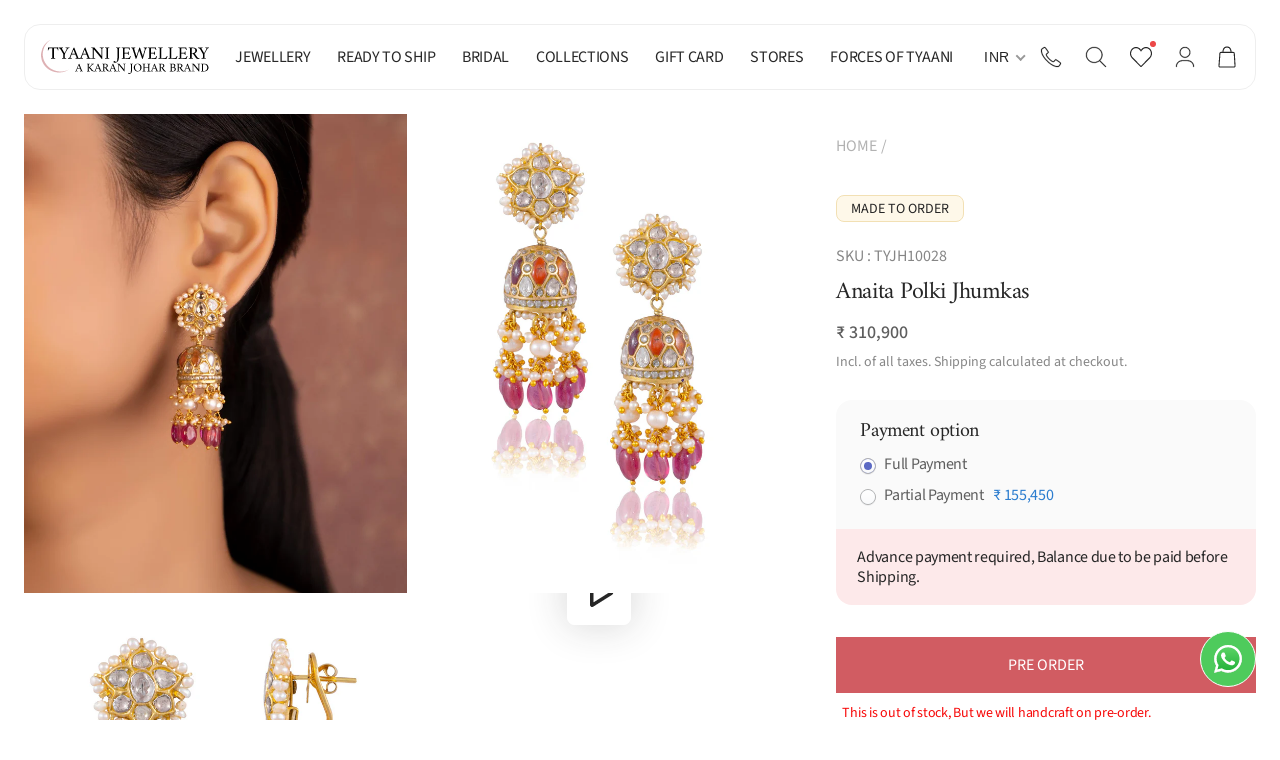

--- FILE ---
content_type: text/html; charset=utf-8
request_url: https://tyaani.com/en-us/products/anaita-tyjh10028
body_size: 127065
content:















<!doctype html>
<html class="no-js" lang="en">
  <head>
    <meta charset="utf-8">
    <meta http-equiv="X-UA-Compatible" content="IE=edge">
    <meta name="viewport" content="width=device-width,initial-scale=1">
    <meta name="theme-color" content="">
    <meta name="msvalidate.01" content="7D0675B619715B0741668D578BC6630A" />
    <link rel="canonical" href="https://tyaani.com/en-us/products/anaita-tyjh10028">
    <link rel="preconnect" href="https://cdn.shopify.com" crossorigin><link rel="icon" type="image/png" href="//tyaani.com/cdn/shop/files/Untitled_design.svg?crop=center&height=32&v=1768052607&width=32"><link rel="preconnect" href="https://fonts.shopifycdn.com" crossorigin><title>
      Anaita Polki Jhumkas
 &ndash; Tyaani Jewellery Private Limited</title><meta name="description" content="Description : Crafted in 22/18kt gold with natural polki diamonds and gemstones. Certified jewellery with lifetime buyback/exchange * (T&amp;amp;C)GOLD : 22KT Gold18KT GoldDIAMOND : Uncut Diamond Quality-Syndicate PolkiGEMSTONES : Thai RubyNavratanMEASUREMENTS : Length (CM)-6Width (CM)-2.1">

<meta property="og:site_name" content="Tyaani Jewellery Private Limited">
<meta property="og:url" content="https://tyaani.com/en-us/products/anaita-tyjh10028">
<meta property="og:title" content="Anaita Polki Jhumkas">
<meta property="og:type" content="product">
<meta property="og:description" content="Description : Crafted in 22/18kt gold with natural polki diamonds and gemstones. Certified jewellery with lifetime buyback/exchange * (T&amp;amp;C)GOLD : 22KT Gold18KT GoldDIAMOND : Uncut Diamond Quality-Syndicate PolkiGEMSTONES : Thai RubyNavratanMEASUREMENTS : Length (CM)-6Width (CM)-2.1"><meta property="og:image" content="http://tyaani.com/cdn/shop/products/TYJH10028MODEL.jpg?v=1745562063">
  <meta property="og:image:secure_url" content="https://tyaani.com/cdn/shop/products/TYJH10028MODEL.jpg?v=1745562063">
  <meta property="og:image:width" content="1832">
  <meta property="og:image:height" content="2290"><meta property="og:price:amount" content="310,900.00">
  <meta property="og:price:currency" content="INR"><meta name="twitter:card" content="summary_large_image">
<meta name="twitter:title" content="Anaita Polki Jhumkas">
<meta name="twitter:description" content="Description : Crafted in 22/18kt gold with natural polki diamonds and gemstones. Certified jewellery with lifetime buyback/exchange * (T&amp;amp;C)GOLD : 22KT Gold18KT GoldDIAMOND : Uncut Diamond Quality-Syndicate PolkiGEMSTONES : Thai RubyNavratanMEASUREMENTS : Length (CM)-6Width (CM)-2.1">


    <script async crossorigin fetchpriority="high" src="/cdn/shopifycloud/importmap-polyfill/es-modules-shim.2.4.0.js"></script>
<script type="importmap">
      {
        "imports": {
          "mdl-scrollsnap": "//tyaani.com/cdn/shop/t/62/assets/scrollsnap.js?v=170600829773392310311734349353"
        }
      }
    </script>
   <script src="//tyaani.com/cdn/shop/t/62/assets/swiper-custom.js?v=12991040550293831321734526189" defer="defer"></script>
    <script src="//tyaani.com/cdn/shop/t/62/assets/vendor-v4.js" defer="defer"></script>
    <script src="//tyaani.com/cdn/shop/t/62/assets/pubsub.js?v=64530984355039965911734349352" defer="defer"></script>
    <script src="//tyaani.com/cdn/shop/t/62/assets/global.js?v=169601624687037749231758775113" defer="defer"></script>
    <script src="//tyaani.com/cdn/shop/t/62/assets/modules-basis.js?v=92194030410068619331734349352" defer="defer"></script>

    
  <script>window.performance && window.performance.mark && window.performance.mark('shopify.content_for_header.start');</script><meta name="google-site-verification" content="9HXHMj222aabpHyjCbuKT2KeLTn-Wm3rMX9TgrE0MHY">
<meta name="google-site-verification" content="YgTJQ9q70oQHbHySvCWHT6-Bs3PrkEwWNZ2xmIJyYHc">
<meta id="shopify-digital-wallet" name="shopify-digital-wallet" content="/54925787356/digital_wallets/dialog">
<link rel="alternate" hreflang="x-default" href="https://tyaani.com/products/anaita-tyjh10028">
<link rel="alternate" hreflang="en-US" href="https://tyaani.com/en-us/products/anaita-tyjh10028">
<link rel="alternate" hreflang="en-IN" href="https://tyaani.com/products/anaita-tyjh10028">
<link rel="alternate" type="application/json+oembed" href="https://tyaani.com/en-us/products/anaita-tyjh10028.oembed">
<script async="async" src="/checkouts/internal/preloads.js?locale=en-US"></script>
<script id="shopify-features" type="application/json">{"accessToken":"1290f320253f6f2a3b9a15a1033b0aab","betas":["rich-media-storefront-analytics"],"domain":"tyaani.com","predictiveSearch":true,"shopId":54925787356,"locale":"en"}</script>
<script>var Shopify = Shopify || {};
Shopify.shop = "tyaani-live.myshopify.com";
Shopify.locale = "en";
Shopify.currency = {"active":"INR","rate":"1.0"};
Shopify.country = "US";
Shopify.theme = {"name":"Be Yours[16DEC] - New Design","id":147428966620,"schema_name":"Be Yours","schema_version":"8.1.0","theme_store_id":1399,"role":"main"};
Shopify.theme.handle = "null";
Shopify.theme.style = {"id":null,"handle":null};
Shopify.cdnHost = "tyaani.com/cdn";
Shopify.routes = Shopify.routes || {};
Shopify.routes.root = "/en-us/";</script>
<script type="module">!function(o){(o.Shopify=o.Shopify||{}).modules=!0}(window);</script>
<script>!function(o){function n(){var o=[];function n(){o.push(Array.prototype.slice.apply(arguments))}return n.q=o,n}var t=o.Shopify=o.Shopify||{};t.loadFeatures=n(),t.autoloadFeatures=n()}(window);</script>
<script id="shop-js-analytics" type="application/json">{"pageType":"product"}</script>
<script defer="defer" async type="module" src="//tyaani.com/cdn/shopifycloud/shop-js/modules/v2/client.init-shop-cart-sync_BT-GjEfc.en.esm.js"></script>
<script defer="defer" async type="module" src="//tyaani.com/cdn/shopifycloud/shop-js/modules/v2/chunk.common_D58fp_Oc.esm.js"></script>
<script defer="defer" async type="module" src="//tyaani.com/cdn/shopifycloud/shop-js/modules/v2/chunk.modal_xMitdFEc.esm.js"></script>
<script type="module">
  await import("//tyaani.com/cdn/shopifycloud/shop-js/modules/v2/client.init-shop-cart-sync_BT-GjEfc.en.esm.js");
await import("//tyaani.com/cdn/shopifycloud/shop-js/modules/v2/chunk.common_D58fp_Oc.esm.js");
await import("//tyaani.com/cdn/shopifycloud/shop-js/modules/v2/chunk.modal_xMitdFEc.esm.js");

  window.Shopify.SignInWithShop?.initShopCartSync?.({"fedCMEnabled":true,"windoidEnabled":true});

</script>
<script>(function() {
  var isLoaded = false;
  function asyncLoad() {
    if (isLoaded) return;
    isLoaded = true;
    var urls = ["https:\/\/apps.hiko.link\/js\/hiko-auth.js?shop=tyaani-live.myshopify.com","https:\/\/s3.ap-south-1.amazonaws.com\/cdn.limechat.ai\/packs\/js\/lc_fb_shopify.prod.min.js?shop=tyaani-live.myshopify.com","https:\/\/marketing.contlo.com\/js\/contlo_messaging_v3.js?v=3\u0026shop_id=a4f4ea5023ae6d542bdb3560a4dea0d4\u0026shop=tyaani-live.myshopify.com"];
    for (var i = 0; i < urls.length; i++) {
      var s = document.createElement('script');
      s.type = 'text/javascript';
      s.async = true;
      s.src = urls[i];
      var x = document.getElementsByTagName('script')[0];
      x.parentNode.insertBefore(s, x);
    }
  };
  if(window.attachEvent) {
    window.attachEvent('onload', asyncLoad);
  } else {
    window.addEventListener('load', asyncLoad, false);
  }
})();</script>
<script id="__st">var __st={"a":54925787356,"offset":19800,"reqid":"a71b130d-5ac2-4790-a623-cbe14afe6e4d-1769053679","pageurl":"tyaani.com\/en-us\/products\/anaita-tyjh10028","u":"30a233979f91","p":"product","rtyp":"product","rid":8147298844892};</script>
<script>window.ShopifyPaypalV4VisibilityTracking = true;</script>
<script id="captcha-bootstrap">!function(){'use strict';const t='contact',e='account',n='new_comment',o=[[t,t],['blogs',n],['comments',n],[t,'customer']],c=[[e,'customer_login'],[e,'guest_login'],[e,'recover_customer_password'],[e,'create_customer']],r=t=>t.map((([t,e])=>`form[action*='/${t}']:not([data-nocaptcha='true']) input[name='form_type'][value='${e}']`)).join(','),a=t=>()=>t?[...document.querySelectorAll(t)].map((t=>t.form)):[];function s(){const t=[...o],e=r(t);return a(e)}const i='password',u='form_key',d=['recaptcha-v3-token','g-recaptcha-response','h-captcha-response',i],f=()=>{try{return window.sessionStorage}catch{return}},m='__shopify_v',_=t=>t.elements[u];function p(t,e,n=!1){try{const o=window.sessionStorage,c=JSON.parse(o.getItem(e)),{data:r}=function(t){const{data:e,action:n}=t;return t[m]||n?{data:e,action:n}:{data:t,action:n}}(c);for(const[e,n]of Object.entries(r))t.elements[e]&&(t.elements[e].value=n);n&&o.removeItem(e)}catch(o){console.error('form repopulation failed',{error:o})}}const l='form_type',E='cptcha';function T(t){t.dataset[E]=!0}const w=window,h=w.document,L='Shopify',v='ce_forms',y='captcha';let A=!1;((t,e)=>{const n=(g='f06e6c50-85a8-45c8-87d0-21a2b65856fe',I='https://cdn.shopify.com/shopifycloud/storefront-forms-hcaptcha/ce_storefront_forms_captcha_hcaptcha.v1.5.2.iife.js',D={infoText:'Protected by hCaptcha',privacyText:'Privacy',termsText:'Terms'},(t,e,n)=>{const o=w[L][v],c=o.bindForm;if(c)return c(t,g,e,D).then(n);var r;o.q.push([[t,g,e,D],n]),r=I,A||(h.body.append(Object.assign(h.createElement('script'),{id:'captcha-provider',async:!0,src:r})),A=!0)});var g,I,D;w[L]=w[L]||{},w[L][v]=w[L][v]||{},w[L][v].q=[],w[L][y]=w[L][y]||{},w[L][y].protect=function(t,e){n(t,void 0,e),T(t)},Object.freeze(w[L][y]),function(t,e,n,w,h,L){const[v,y,A,g]=function(t,e,n){const i=e?o:[],u=t?c:[],d=[...i,...u],f=r(d),m=r(i),_=r(d.filter((([t,e])=>n.includes(e))));return[a(f),a(m),a(_),s()]}(w,h,L),I=t=>{const e=t.target;return e instanceof HTMLFormElement?e:e&&e.form},D=t=>v().includes(t);t.addEventListener('submit',(t=>{const e=I(t);if(!e)return;const n=D(e)&&!e.dataset.hcaptchaBound&&!e.dataset.recaptchaBound,o=_(e),c=g().includes(e)&&(!o||!o.value);(n||c)&&t.preventDefault(),c&&!n&&(function(t){try{if(!f())return;!function(t){const e=f();if(!e)return;const n=_(t);if(!n)return;const o=n.value;o&&e.removeItem(o)}(t);const e=Array.from(Array(32),(()=>Math.random().toString(36)[2])).join('');!function(t,e){_(t)||t.append(Object.assign(document.createElement('input'),{type:'hidden',name:u})),t.elements[u].value=e}(t,e),function(t,e){const n=f();if(!n)return;const o=[...t.querySelectorAll(`input[type='${i}']`)].map((({name:t})=>t)),c=[...d,...o],r={};for(const[a,s]of new FormData(t).entries())c.includes(a)||(r[a]=s);n.setItem(e,JSON.stringify({[m]:1,action:t.action,data:r}))}(t,e)}catch(e){console.error('failed to persist form',e)}}(e),e.submit())}));const S=(t,e)=>{t&&!t.dataset[E]&&(n(t,e.some((e=>e===t))),T(t))};for(const o of['focusin','change'])t.addEventListener(o,(t=>{const e=I(t);D(e)&&S(e,y())}));const B=e.get('form_key'),M=e.get(l),P=B&&M;t.addEventListener('DOMContentLoaded',(()=>{const t=y();if(P)for(const e of t)e.elements[l].value===M&&p(e,B);[...new Set([...A(),...v().filter((t=>'true'===t.dataset.shopifyCaptcha))])].forEach((e=>S(e,t)))}))}(h,new URLSearchParams(w.location.search),n,t,e,['guest_login'])})(!1,!0)}();</script>
<script integrity="sha256-4kQ18oKyAcykRKYeNunJcIwy7WH5gtpwJnB7kiuLZ1E=" data-source-attribution="shopify.loadfeatures" defer="defer" src="//tyaani.com/cdn/shopifycloud/storefront/assets/storefront/load_feature-a0a9edcb.js" crossorigin="anonymous"></script>
<script data-source-attribution="shopify.dynamic_checkout.dynamic.init">var Shopify=Shopify||{};Shopify.PaymentButton=Shopify.PaymentButton||{isStorefrontPortableWallets:!0,init:function(){window.Shopify.PaymentButton.init=function(){};var t=document.createElement("script");t.src="https://tyaani.com/cdn/shopifycloud/portable-wallets/latest/portable-wallets.en.js",t.type="module",document.head.appendChild(t)}};
</script>
<script data-source-attribution="shopify.dynamic_checkout.buyer_consent">
  function portableWalletsHideBuyerConsent(e){var t=document.getElementById("shopify-buyer-consent"),n=document.getElementById("shopify-subscription-policy-button");t&&n&&(t.classList.add("hidden"),t.setAttribute("aria-hidden","true"),n.removeEventListener("click",e))}function portableWalletsShowBuyerConsent(e){var t=document.getElementById("shopify-buyer-consent"),n=document.getElementById("shopify-subscription-policy-button");t&&n&&(t.classList.remove("hidden"),t.removeAttribute("aria-hidden"),n.addEventListener("click",e))}window.Shopify?.PaymentButton&&(window.Shopify.PaymentButton.hideBuyerConsent=portableWalletsHideBuyerConsent,window.Shopify.PaymentButton.showBuyerConsent=portableWalletsShowBuyerConsent);
</script>
<script data-source-attribution="shopify.dynamic_checkout.cart.bootstrap">document.addEventListener("DOMContentLoaded",(function(){function t(){return document.querySelector("shopify-accelerated-checkout-cart, shopify-accelerated-checkout")}if(t())Shopify.PaymentButton.init();else{new MutationObserver((function(e,n){t()&&(Shopify.PaymentButton.init(),n.disconnect())})).observe(document.body,{childList:!0,subtree:!0})}}));
</script>
<script id="sections-script" data-sections="header" defer="defer" src="//tyaani.com/cdn/shop/t/62/compiled_assets/scripts.js?v=112311"></script>
<script>window.performance && window.performance.mark && window.performance.mark('shopify.content_for_header.end');</script>
  <!-- "snippets/shogun-products.liquid" was not rendered, the associated app was uninstalled -->


<style data-shopify>
  
  
  
  @font-face {
  font-family: Amiri;
  font-weight: 400;
  font-style: normal;
  font-display: swap;
  src: url("//tyaani.com/cdn/fonts/amiri/amiri_n4.fee8c3379b68ea3b9c7241a63b8a252071faad52.woff2") format("woff2"),
       url("//tyaani.com/cdn/fonts/amiri/amiri_n4.94cde4e18ec8ae53bf8f7240b84e1f76ce23772d.woff") format("woff");
}

  

  :root {
    /* --font-body-family: "system_ui", -apple-system, 'Segoe UI', Roboto, 'Helvetica Neue', 'Noto Sans', 'Liberation Sans', Arial, sans-serif, 'Apple Color Emoji', 'Segoe UI Emoji', 'Segoe UI Symbol', 'Noto Color Emoji'; */
    --font-body-family: 'Source Sans 3';;

    
    --font-body-style: normal;
    --font-body-weight: 400;

    --font-heading-family: Amiri, serif;
    --font-heading-style: normal;
    --font-heading-weight: 400;

    --font-body-scale: 1.0;
    --font-heading-scale: 1.0;

    --font-navigation-family: var(--font-heading-family);
    --font-navigation-size: 16px;
    --font-navigation-weight: var(--font-heading-weight);
    --font-button-family: var(--font-heading-family);
    --font-button-size: 16px;
    --font-button-baseline: 0.3rem;
    --font-price-family: var(--font-heading-family);
    --font-price-scale: var(--font-heading-scale);

    --color-base-text: 38, 38, 38;
    --color-base-background: 255, 255, 255;
    --color-base-solid-button-labels: 255, 255, 255;
    --color-base-outline-button-labels: 38, 38, 38;
    --color-base-accent: 209, 92, 98;
    --buttin-primary: #D15C62;
    --color-base-heading: 38, 38, 38;
    --color-base-border: 210, 213, 217;
    --color-placeholder: 243, 243, 243;
    --color-overlay: 38, 38, 38;
    --color-keyboard-focus: 135, 173, 245;
    --color-shadow: 168, 232, 226;
    --shadow-opacity: 1;

    --color-background-dark: 235, 235, 235;
    --color-price: #262626;
    --color-sale-price: #d72c0d;
    --color-sale-badge-background: #d72c0d;
    --color-reviews: #ffb503;
    --color-critical: #d72c0d;
    --color-success: #008060;
    --color-highlight: 187, 255, 0;

    --payment-terms-background-color: #ffffff;
    --page-width: 160rem;
    --page-width-margin: 0rem;

    --card-color-scheme: var(--color-placeholder);
    --card-text-alignment: left;
    --card-flex-alignment: flex-left;
    --card-image-padding: 0px;
    --card-border-width: 0px;
    --card-radius: 0px;
    --card-shadow-horizontal-offset: 0px;
    --card-shadow-vertical-offset: 0px;
    
    --button-radius: 0px;
    --button-border-width: 0px;
    --button-shadow-horizontal-offset: 0px;
    --button-shadow-vertical-offset: 0px;

    --spacing-sections-desktop: 0px;
    --spacing-sections-mobile: 0px;

    --gradient-free-ship-progress: linear-gradient(325deg,#F9423A 0,#F1E04D 100%);
    --gradient-free-ship-complete: linear-gradient(325deg, #049cff 0, #35ee7a 100%);

    --plabel-price-tag-color: #000000;
    --plabel-price-tag-background: #d1d5db;
    --plabel-price-tag-height: 2.5rem;

    --swatch-outline-color: #f4f6f8;
  }

  *,
  *::before,
  *::after {
    box-sizing: inherit;
  }

  html {
    box-sizing: border-box;
    font-size: calc(var(--font-body-scale) * 62.5%);
    height: 100%;
  }

  body {
    min-height: 100%;
    margin: 0;
    font-size: 1.5rem;
    letter-spacing: 0.06rem;
    line-height: calc(1 + 0.8 / var(--font-body-scale));
    font-family: var(--font-body-family);
    font-style: var(--font-body-style);
    font-weight: var(--font-body-weight);
  }

  @media screen and (min-width: 750px) {
    body {
      font-size: 1.6rem;
    }
  }</style><link href="//tyaani.com/cdn/shop/t/62/assets/base.css?v=135890950217917364711756900441" rel="stylesheet" type="text/css" media="all" /><link rel="stylesheet" href="//tyaani.com/cdn/shop/t/62/assets/apps.css?v=58555770612562691921734349351" media="print" fetchpriority="low" onload="this.media='all'"><link rel="preload" as="font" href="//tyaani.com/cdn/fonts/amiri/amiri_n4.fee8c3379b68ea3b9c7241a63b8a252071faad52.woff2" type="font/woff2" crossorigin><link rel="stylesheet" href="//tyaani.com/cdn/shop/t/62/assets/component-predictive-search.css?v=39996718390812945341746606728" media="print" onload="this.media='all'"><link rel="stylesheet" href="//tyaani.com/cdn/shop/t/62/assets/component-quick-view.css?v=123567229283542335131742039196" media="print" onload="this.media='all'"><link rel="stylesheet" href="//tyaani.com/cdn/shop/t/62/assets/component-color-swatches.css?v=147375175252346861151734349352" media="print" onload="this.media='all'"><link href="//tyaani.com/cdn/shop/t/62/assets/dynamic.css?v=130477045295972259741767679404" rel="stylesheet" type="text/css" media="all" />
    <link href="//tyaani.com/cdn/shop/t/62/assets/landing.css?v=23266995356830785841758965654" rel="stylesheet" type="text/css" media="all" />
<script>
  document.documentElement.classList.replace('no-js', 'js');

  window.theme = window.theme || {};

  theme.routes = {
    root_url: '/en-us',
    cart_url: '/en-us/cart',
    cart_add_url: '/en-us/cart/add',
    cart_change_url: '/en-us/cart/change',
    cart_update_url: '/en-us/cart/update',
    search_url: '/en-us/search',
    predictive_search_url: '/en-us/search/suggest'
  };

  theme.cartStrings = {
    error: `There was an error while updating your cart. Please try again.`,
    quantityError: `You can only add [quantity] of this item to your cart.`
  };

  theme.variantStrings = {
    addToCart: `Add to Bag`,
    soldOut: `Sold out`,
    unavailable: `Unavailable`,
    preOrder: `Pre-order`
  };

  theme.accessibilityStrings = {
    imageAvailable: `Image [index] is now available in gallery view`,
    shareSuccess: `Link copied to clipboard!`
  }

  theme.dateStrings = {
    d: `D`,
    day: `Day`,
    days: `Days`,
    hour: `Hrs`,
    hours: `Hrs`,
    minute: `Min`,
    minutes: `Mins`,
    second: `Sec`,
    seconds: `Secs`
  };theme.shopSettings = {
    moneyFormat: "\u003cspan class=money\u003eRs. {{amount}}\u003c\/span\u003e",
    isoCode: "INR",
    cartDrawer: true,
    currencyCode: true,
    giftwrapRate: 'product'
  };

  theme.settings = {
    themeName: 'Be Yours',
    themeVersion: '8.1.0',
    agencyId: ''
  };

  /*! (c) Andrea Giammarchi @webreflection ISC */
  !function(){"use strict";var e=function(e,t){var n=function(e){for(var t=0,n=e.length;t<n;t++)r(e[t])},r=function(e){var t=e.target,n=e.attributeName,r=e.oldValue;t.attributeChangedCallback(n,r,t.getAttribute(n))};return function(o,a){var l=o.constructor.observedAttributes;return l&&e(a).then((function(){new t(n).observe(o,{attributes:!0,attributeOldValue:!0,attributeFilter:l});for(var e=0,a=l.length;e<a;e++)o.hasAttribute(l[e])&&r({target:o,attributeName:l[e],oldValue:null})})),o}};function t(e,t){(null==t||t>e.length)&&(t=e.length);for(var n=0,r=new Array(t);n<t;n++)r[n]=e[n];return r}function n(e,n){var r="undefined"!=typeof Symbol&&e[Symbol.iterator]||e["@@iterator"];if(!r){if(Array.isArray(e)||(r=function(e,n){if(e){if("string"==typeof e)return t(e,n);var r=Object.prototype.toString.call(e).slice(8,-1);return"Object"===r&&e.constructor&&(r=e.constructor.name),"Map"===r||"Set"===r?Array.from(e):"Arguments"===r||/^(?:Ui|I)nt(?:8|16|32)(?:Clamped)?Array$/.test(r)?t(e,n):void 0}}(e))||n&&e&&"number"==typeof e.length){r&&(e=r);var o=0,a=function(){};return{s:a,n:function(){return o>=e.length?{done:!0}:{done:!1,value:e[o++]}},e:function(e){throw e},f:a}}throw new TypeError("Invalid attempt to iterate non-iterable instance.\nIn order to be iterable, non-array objects must have a [Symbol.iterator]() method.")}var l,i=!0,u=!1;return{s:function(){r=r.call(e)},n:function(){var e=r.next();return i=e.done,e},e:function(e){u=!0,l=e},f:function(){try{i||null==r.return||r.return()}finally{if(u)throw l}}}}
  /*! (c) Andrea Giammarchi - ISC */var r=!0,o=!1,a="querySelectorAll",l="querySelectorAll",i=self,u=i.document,c=i.Element,s=i.MutationObserver,f=i.Set,d=i.WeakMap,h=function(e){return l in e},v=[].filter,g=function(e){var t=new d,i=function(n,r){var o;if(r)for(var a,l=function(e){return e.matches||e.webkitMatchesSelector||e.msMatchesSelector}(n),i=0,u=p.length;i<u;i++)l.call(n,a=p[i])&&(t.has(n)||t.set(n,new f),(o=t.get(n)).has(a)||(o.add(a),e.handle(n,r,a)));else t.has(n)&&(o=t.get(n),t.delete(n),o.forEach((function(t){e.handle(n,r,t)})))},g=function(e){for(var t=!(arguments.length>1&&void 0!==arguments[1])||arguments[1],n=0,r=e.length;n<r;n++)i(e[n],t)},p=e.query,y=e.root||u,m=function(e){var t=arguments.length>1&&void 0!==arguments[1]?arguments[1]:document,l=arguments.length>2&&void 0!==arguments[2]?arguments[2]:MutationObserver,i=arguments.length>3&&void 0!==arguments[3]?arguments[3]:["*"],u=function t(o,l,i,u,c,s){var f,d=n(o);try{for(d.s();!(f=d.n()).done;){var h=f.value;(s||a in h)&&(c?i.has(h)||(i.add(h),u.delete(h),e(h,c)):u.has(h)||(u.add(h),i.delete(h),e(h,c)),s||t(h[a](l),l,i,u,c,r))}}catch(e){d.e(e)}finally{d.f()}},c=new l((function(e){if(i.length){var t,a=i.join(","),l=new Set,c=new Set,s=n(e);try{for(s.s();!(t=s.n()).done;){var f=t.value,d=f.addedNodes,h=f.removedNodes;u(h,a,l,c,o,o),u(d,a,l,c,r,o)}}catch(e){s.e(e)}finally{s.f()}}})),s=c.observe;return(c.observe=function(e){return s.call(c,e,{subtree:r,childList:r})})(t),c}(i,y,s,p),b=c.prototype.attachShadow;return b&&(c.prototype.attachShadow=function(e){var t=b.call(this,e);return m.observe(t),t}),p.length&&g(y[l](p)),{drop:function(e){for(var n=0,r=e.length;n<r;n++)t.delete(e[n])},flush:function(){for(var e=m.takeRecords(),t=0,n=e.length;t<n;t++)g(v.call(e[t].removedNodes,h),!1),g(v.call(e[t].addedNodes,h),!0)},observer:m,parse:g}},p=self,y=p.document,m=p.Map,b=p.MutationObserver,w=p.Object,E=p.Set,S=p.WeakMap,A=p.Element,M=p.HTMLElement,O=p.Node,N=p.Error,C=p.TypeError,T=p.Reflect,q=w.defineProperty,I=w.keys,D=w.getOwnPropertyNames,L=w.setPrototypeOf,P=!self.customElements,k=function(e){for(var t=I(e),n=[],r=t.length,o=0;o<r;o++)n[o]=e[t[o]],delete e[t[o]];return function(){for(var o=0;o<r;o++)e[t[o]]=n[o]}};if(P){var x=function(){var e=this.constructor;if(!$.has(e))throw new C("Illegal constructor");var t=$.get(e);if(W)return z(W,t);var n=H.call(y,t);return z(L(n,e.prototype),t)},H=y.createElement,$=new m,_=new m,j=new m,R=new m,V=[],U=g({query:V,handle:function(e,t,n){var r=j.get(n);if(t&&!r.isPrototypeOf(e)){var o=k(e);W=L(e,r);try{new r.constructor}finally{W=null,o()}}var a="".concat(t?"":"dis","connectedCallback");a in r&&e[a]()}}).parse,W=null,F=function(e){if(!_.has(e)){var t,n=new Promise((function(e){t=e}));_.set(e,{$:n,_:t})}return _.get(e).$},z=e(F,b);q(self,"customElements",{configurable:!0,value:{define:function(e,t){if(R.has(e))throw new N('the name "'.concat(e,'" has already been used with this registry'));$.set(t,e),j.set(e,t.prototype),R.set(e,t),V.push(e),F(e).then((function(){U(y.querySelectorAll(e))})),_.get(e)._(t)},get:function(e){return R.get(e)},whenDefined:F}}),q(x.prototype=M.prototype,"constructor",{value:x}),q(self,"HTMLElement",{configurable:!0,value:x}),q(y,"createElement",{configurable:!0,value:function(e,t){var n=t&&t.is,r=n?R.get(n):R.get(e);return r?new r:H.call(y,e)}}),"isConnected"in O.prototype||q(O.prototype,"isConnected",{configurable:!0,get:function(){return!(this.ownerDocument.compareDocumentPosition(this)&this.DOCUMENT_POSITION_DISCONNECTED)}})}else if(P=!self.customElements.get("extends-li"))try{var B=function e(){return self.Reflect.construct(HTMLLIElement,[],e)};B.prototype=HTMLLIElement.prototype;var G="extends-li";self.customElements.define("extends-li",B,{extends:"li"}),P=y.createElement("li",{is:G}).outerHTML.indexOf(G)<0;var J=self.customElements,K=J.get,Q=J.whenDefined;q(self.customElements,"whenDefined",{configurable:!0,value:function(e){var t=this;return Q.call(this,e).then((function(n){return n||K.call(t,e)}))}})}catch(e){}if(P){var X=function(e){var t=ae.get(e);ve(t.querySelectorAll(this),e.isConnected)},Y=self.customElements,Z=y.createElement,ee=Y.define,te=Y.get,ne=Y.upgrade,re=T||{construct:function(e){return e.call(this)}},oe=re.construct,ae=new S,le=new E,ie=new m,ue=new m,ce=new m,se=new m,fe=[],de=[],he=function(e){return se.get(e)||te.call(Y,e)},ve=g({query:de,handle:function(e,t,n){var r=ce.get(n);if(t&&!r.isPrototypeOf(e)){var o=k(e);be=L(e,r);try{new r.constructor}finally{be=null,o()}}var a="".concat(t?"":"dis","connectedCallback");a in r&&e[a]()}}).parse,ge=g({query:fe,handle:function(e,t){ae.has(e)&&(t?le.add(e):le.delete(e),de.length&&X.call(de,e))}}).parse,pe=A.prototype.attachShadow;pe&&(A.prototype.attachShadow=function(e){var t=pe.call(this,e);return ae.set(this,t),t});var ye=function(e){if(!ue.has(e)){var t,n=new Promise((function(e){t=e}));ue.set(e,{$:n,_:t})}return ue.get(e).$},me=e(ye,b),be=null;D(self).filter((function(e){return/^HTML.*Element$/.test(e)})).forEach((function(e){var t=self[e];function n(){var e=this.constructor;if(!ie.has(e))throw new C("Illegal constructor");var n=ie.get(e),r=n.is,o=n.tag;if(r){if(be)return me(be,r);var a=Z.call(y,o);return a.setAttribute("is",r),me(L(a,e.prototype),r)}return oe.call(this,t,[],e)}q(n.prototype=t.prototype,"constructor",{value:n}),q(self,e,{value:n})})),q(y,"createElement",{configurable:!0,value:function(e,t){var n=t&&t.is;if(n){var r=se.get(n);if(r&&ie.get(r).tag===e)return new r}var o=Z.call(y,e);return n&&o.setAttribute("is",n),o}}),q(Y,"get",{configurable:!0,value:he}),q(Y,"whenDefined",{configurable:!0,value:ye}),q(Y,"upgrade",{configurable:!0,value:function(e){var t=e.getAttribute("is");if(t){var n=se.get(t);if(n)return void me(L(e,n.prototype),t)}ne.call(Y,e)}}),q(Y,"define",{configurable:!0,value:function(e,t,n){if(he(e))throw new N("'".concat(e,"' has already been defined as a custom element"));var r,o=n&&n.extends;ie.set(t,o?{is:e,tag:o}:{is:"",tag:e}),o?(r="".concat(o,'[is="').concat(e,'"]'),ce.set(r,t.prototype),se.set(e,t),de.push(r)):(ee.apply(Y,arguments),fe.push(r=e)),ye(e).then((function(){o?(ve(y.querySelectorAll(r)),le.forEach(X,[r])):ge(y.querySelectorAll(r))})),ue.get(e)._(t)}})}}();
</script>
<!-- "snippets/shogun-head.liquid" was not rendered, the associated app was uninstalled -->


    <script type="text/javascript">
    (function(c,l,a,r,i,t,y){
        c[a]=c[a]||function(){(c[a].q=c[a].q||[]).push(arguments)};
        t=l.createElement(r);t.async=1;t.src="https://www.clarity.ms/tag/"+i;
        y=l.getElementsByTagName(r)[0];y.parentNode.insertBefore(t,y);
    })(window, document, "clarity", "script", "iqs8sat1ki");
</script>



<!-- Google Tag Manager -->
<script>(function(w,d,s,l,i){w[l]=w[l]||[];w[l].push({'gtm.start':
new Date().getTime(),event:'gtm.js'});var f=d.getElementsByTagName(s)[0],
j=d.createElement(s),dl=l!='dataLayer'?'&l='+l:'';j.async=true;j.src=
'https://www.googletagmanager.com/gtm.js?id='+i+dl;f.parentNode.insertBefore(j,f);
})(window,document,'script','dataLayer','GTM-MQKJXDX');</script>
<!-- End Google Tag Manager -->
    


    <link href="//tyaani.com/cdn/shop/t/62/assets/know-your-polki.css?v=168748480296485177761755090811" rel="stylesheet" type="text/css" media="all" />





    
    
    
<!-- BEGIN app block: shopify://apps/quinn-shoppable-videos/blocks/app-embed/150d2781-732b-4020-a9fb-1368e974e6bb -->






<!-- BEGIN app snippet: init -->
















<script data-app="quinn">
  window.Quinn = {};
  Quinn.ab_test_enabled = false;
  Quinn.ab_test_id = "test01";
  Quinn.ab_enabled_for_widgets = ["floating","cards","story"];
  Quinn.ab_enabled_on_pages = [];
  Quinn.ab_control_group_percentage = "50";
  Quinn.embed_settings = {"quinn_atc_button_text":"Add to cart","quinn_out_of_stock_text":"Out of stock","quinn_view_product_text":"More Info","quinn_description_open_text":"Show now","quinn_description_heading_text":"Description","quinn_description_read_more":"Read more","quinn_description_read_less":"Read less","quinn_product_section_heading":"Selected Product","quinn_variant_selector_prefix":"Select","quinn_atc_button_loading":"Loading","quinn_atc_complete_toast":"Product added to cart","custom_swatch_code":"\u003cscript\u003e\u003c\/script\u003e","quinn_enable_vendor_playlist":false};
  Quinn.is_deferred_mode_enabled = null;
  Quinn.is_manual_load_enabled = null;
  Quinn.queuedScripts = [];
</script>









<script
  data-app="quinn"
>
  Quinn.shop_domain = "tyaani-live.myshopify.com";
  Quinn.metaPrefix= "PRODUCT_8147298844892_";
  Quinn.page_key = "8147298844892";
  Quinn.page_type = "product";
  Quinn.page_handle = "anaita-tyjh10028";
  Quinn.currency_symbol = "" || "₹",
  Quinn.design_mode = false;
  Quinn.facebook_pixel_tracking = null;
  Quinn.settings = {"story":{"visibility":"both","hero_text_color":"#ffffff","hero_text":"WATCH \u0026 BUY!","hero_title":"Bestsellers","show_hero_story":true,"is_sticky":false,"website_header_identifier":"#shopify-section-header","top_offset_on_collection_mobile":"0","top_offset_on_collection_desktop":"0","top_offset_on_product_mobile":"0","top_offset_on_product_desktop":"0","top_offset_on_home_mobile":"0","top_offset_on_home_desktop":"0"},"cards":{"visibility":"both","show_first_product_price":true,"use_variant_price":false,"reviewsPlaceholder":"New Arrival","cards_heading":""},"recommendations":{"relatedBadgeText":"For you","viewedBadgeText":"Previously viewed","incartBadgeText":"In you cart","orderedBadgeText":"Previously bought","bestSellingBadgeText":"","patcBadgeText":"","headingText":"For you","headingFontFamily":"inherit","headingFontWeight":"500","headingFontSize":"24px","heading_font_color":"#00584b","rel_prod_text_color":"#ffaa22","productTitleFontFamily":"inherit","viewed_prod_text_color":"#ffe6b3","prev_viewed_prod_text_color":"#ffe6b3","incart_prod_text_color":"#cfbdfe","ordered_prod_text_color":"#c6f7d5","arrow_bg":"#00584b","arrow_color":"#ffffff"},"imaxvideo":{"visibility":"both"},"overlay":{"close_overlay_back_button":true,"change_image_on_variant_change":false,"cart_selector":"#shopify-section-sections--16871219429596__header","swatch_selector_keys":"color","selector_types":"{\"Size\":\"size\",\"Color\":\"shade\",\"Shade\":\"shade\",\"Flavour\":\"dropdown\"}","hide_elements":"","swipe_direction":"vertical","card_swipe_direction":"vertical","prevent_header_update":false,"move_to_next_story":false,"uniform_group_overlay_ux":false,"is_muted":false,"overlay_z_index":"99999","should_open_image_overlay":false,"redirect_url":"","redirect_product_click":false,"show_media_title_in_group_overlay":false,"use_swatch_images":false,"sort_variant_by_quantity":false,"show_overlay_title_for_all_widgets":false,"disable_overlay_atc_tracking":false,"show_navigation_arrows":false,"swatch_option_ignore":"","swatch_priority_order":"","overlay_outofstock_text":"","disable_overlay_minimiser":false,"move_to_next_video":false,"tap_to_switch_story":false,"always_show_products":false},"floating":{"disable_widget":false,"floating_type":"circle","floating_side":"left","mobile_floating_right":10,"mobile_floating_bottom":140,"desktop_floating_right":10,"desktop_floating_bottom":140,"floating_zindex":"9999","show_circle_close_btn":true,"hide_on_rectangle_close":false,"show_after_scroll":false,"scroll_distance":"100"},"floating_tray":{"enable_widget":false,"mobile_floating_bottom":"100","desktop_floating_bottom":"100","slider_text":"REVIEWS"},"general":{"cart_provider":"auto","should_loop_overlay":true,"review_provider":"none","currency_symbol":"","show_decimal_price":false,"store_offers":"[]","show_branding":false,"branding_text_color":"#6D7278","show_overlay_branding":false,"overlay_branding_text_color":"#FFFFF","show_video_watermark":false,"video_watermark_text_color":"#6D7278","checkout_video_tagging":false,"is_market_enabled":false,"default_market_country_code":"","gaid":"","fbid":"","shopflowid":"","storeLogoUrl":"","vlpFontScript":"","storeCDNPrefix":"","enable_quinn_cdn":false,"disable_ga_events":false,"disable_fb_events":false,"network_interceptor":false,"tracking_injection":true,"disable_vibrations":false,"enable_translation":false,"prevent_price_round":false,"swap_currency_symbol":false},"customiser":{"card_cutoff_price":"true","review_provider":"none","video_cutoff_price_visibility":"true","primaryBtn_title":"Shop now","tertiaryBtn_title":"More info","tertiaryBtn_visibility":"true","secondaryBtn_title":"Add to cart","popup_text":"Watch \u0026 Buy","popup_size":"Small","floating_tray_text":"","floating_tray_bottom_height":"50px"},"checkout":{"ab_enabled":false,"ab_test_id":""},"clp":{"button_position":"top_right","z_index":"9999","vertical_offset":"10","horizontal_offset":"10","button_text":"Quick view"},"analytics":{"disable_atc_analytics_view":false,"disable_order_analytics_view":false,"disable_cta_analytics_view":true},"enable_interceptor":false,"cart_tracking":false,"ab_testing":false,"ab_testing_id":"test01","show_ab_testing_analytics":false,"ab_control_group_percentage":"50","calc_net_speed":false,"enable_gif":false,"subscription":{"plan_name":"FREE"},"forced_disabled":false,"setupCompleted":true,"events":["quinn_events_product_view","quinn_events_overlay_open","quinn_events_overlay_close","quinn_events_system_action","quinn_events_custom_action","quinn_events_overlay_media_interaction","quinn_events_overlay_swipe","quinn_events_widget_impression","quinn_events_page_view","quinn_events_page_scroll","quinn_events_cta_clicked"],"ab_enabled_on_pages":[],"ab_enabled_for_widgets":[],"onboarding":{"signupCompleted":true,"subscribed":true},"pallet":{"--quinn-primary-text-color":"#fff","--quinn-primary-color":"#000","--quinn-primary-border-color":"#000","--quinn-secondary-text-color":"#ffffff","--quinn-secondary-color":"#000000","--quinn-secondary-border-color":"#000000","--quinn-story-outline-color":"#f7eedd","--quinn-story-title-color":"#000000","--quinn-cart-checkout-btn-bg-color":"#fff","--quinn-cart-checkout-btn-color":"#000","--quinn-cart-checkout-border-color":"#eee"}};
  Quinn.version = "quinn-live-1-475";
  Quinn.pallet = null;
  Quinn.functions = {};
    Quinn.utils = {};
    Quinn.app_id = "5905719";
  Quinn.page_widgets = [];
    Quinn.timestamp = Date.now();
    Quinn.Events = {};
    Quinn.CUSTOM_QUINN_EVENTS = {};
    Quinn.appType  = 'shopify';
    Quinn.sft = "618e31d9f35522fb97e036ebea5eb90d";
  Quinn.cdn = "@@tyaani.com@cdn@shop@files@quinn-live.bundle.js?v=112311";
  Quinn.view_threshold_miliseconds = 0;
  console.log("%cShoppable videos powered by quinn.live", "font-size: 1.2em; font-weight: bolder; text-shadow: #000 1px 1px; background-color: #0388fc; padding: 10px 10%; color: #fff; text-align: center;")
    console.log(`%cversion: ${
      Quinn.version
    }`, "font-size: 1em; font-weight: bolder;")
    localStorage.setItem("_quinn-shop-domain", Quinn.shop_domain);
    Quinn.themeSettings = {"colors_solid_button_labels":"#ffffff","colors_accent":"#d15c62","button-primary":"#D15C62","colors_background":"#ffffff","colors_text":"#262626","colors_heading":"#262626","colors_price":"#262626","colors_sale_price":"#d72c0d","colors_sale_badge_background":"#d72c0d","colors_outline_button_labels":"#262626","colors_border":"#d2d5d9","colors_reviews":"#ffb503","colors_img_background":"#f3f3f3","colors_overlay":"#262626","colors_keyboard_focus":"#87adf5","colors_shadow":"#a8e8e2","colors_highlight":"#bbff00","type_header_font":{"error":"json not allowed for this object"},"heading_scale":100,"heading_capitalize":false,"heading_center":false,"type_body_font":{"error":"json not allowed for this object"},"body_scale":100,"type_navigation_font":"heading","type_navigation_size":16,"type_button_font":"heading","type_button_size":16,"type_price_font":"heading","price_superscript":true,"page_width":1600,"spacing_sections":0,"page_transition_enabled":true,"image_zoom_effect_enabled":true,"image_loading_bar_enabled":true,"button_border_thickness":0,"button_corner_radius":0,"button_shadow_horizontal_offset":0,"button_shadow_vertical_offset":0,"card_image_padding":0,"card_text_alignment":"left","card_border_thickness":0,"card_corner_radius":0,"card_shadow_horizontal_offset":0,"card_shadow_vertical_offset":0,"quick_view_enabled":true,"color_swatches_enabled":true,"color_swatches_source":"variant","color_swatches_position":"top","color_swatches_size":"small","color_swatches_max_items":4,"home":"Home","shop":"Shop","chat":"Chat","bridal":"Bridal","bridal-url":"\/en-us\/collections\/bridal-jewellery","bag":"Bag","title_1":"Chat for Best Price","subtitle_1":"Unlock exclusive offers \u0026 much more","link1":"https:\/\/api.whatsapp.com\/send?phone=919619587978\u0026text=Hey there! I was on your website and have a query regarding Explore%20Exquisite%2022KT%20Gold%20Polki%20Jadau%20Jewellery%20%E2%80%93%20Tyaani%20Jewellery%20Private%20Limited https:\/\/tyaani.com\/. Could we connect?","svg1":"\u003csvg width=\"24\" height=\"24\" viewbox=\"0 0 24 24\" fill=\"none\" xmlns=\"http:\/\/www.w3.org\/2000\/svg\"\u003e\n                          \u003cpath d=\"M18.3725 0.529297H5.62744H8.17645C9.86655 0.529297 11.4874 1.20069 12.6825 2.39577C13.8776 3.59085 14.549 5.21173 14.549 6.90183C14.549 8.59193 13.8776 10.2128 12.6825 11.4079C11.4874 12.603 9.86655 13.2744 8.17645 13.2744H5.62744L15.8235 23.4704M18.3725 6.90183H5.62744\" stroke=\"#5E5E5E\" stroke-linecap=\"round\" stroke-linejoin=\"round\"\u003e\u003c\/path\u003e\n                          \u003c\/svg\u003e","title_2":"Connect a Personal Stylist","subtitle_2":"Style advice tailored just for you","link2":"https:\/\/api.whatsapp.com\/send?phone=919619587978\u0026text=Hey there! I was on your website and would like to connect with a personal stylist! Explore%20Exquisite%2022KT%20Gold%20Polki%20Jadau%20Jewellery%20%E2%80%93%20Tyaani%20Jewellery%20Private%20Limited https:\/\/tyaani.com\/. Could we connect?","svg2":"\u003csvg width=\"26\" height=\"26\" viewbox=\"0 0 26 26\" fill=\"none\" xmlns=\"http:\/\/www.w3.org\/2000\/svg\"\u003e\n                          \u003cpath d=\"M6.55352 20.5308C6.53807 20.4091 6.47117 20.3012 6.3702 20.2327L6.36911 20.232C3.56938 18.4376 1.86197 15.3542 1.82413 12.0299C1.8243 6.40321 6.82976 1.82417 12.9999 1.82417C19.1702 1.82417 24.1757 6.40336 24.1757 12.0302C24.1757 17.657 19.1703 22.2362 13.0002 22.2363C11.9959 22.2318 10.9976 22.1054 10.025 21.8585C9.90469 21.8244 9.77487 21.8485 9.67397 21.9199C7.66126 23.222 5.34575 23.9777 2.95603 24.1155C4.27391 23.204 5.45512 22.1077 6.46564 20.862L6.46566 20.862L6.46655 20.8608C6.53829 20.7669 6.56876 20.6478 6.55352 20.5308ZM6.55352 20.5308C6.55352 20.5308 6.55353 20.5309 6.55353 20.5309L6.50393 20.5372L6.55351 20.5307C6.55351 20.5307 6.55352 20.5308 6.55352 20.5308ZM0.966948 24.7229L0.966857 24.723L0.96786 24.7259C1.03849 24.931 1.24122 25.0642 1.4583 25.0454C4.46454 25.1189 7.42686 24.313 9.98122 22.7268C10.969 22.9724 11.982 23.1012 12.9996 23.1102H13C19.6437 23.1102 25.05 18.1452 25.05 12.0301C25.05 5.91503 19.6437 0.95 13 0.95C6.3563 0.95 0.95 5.91503 0.949994 12.0301L0.950006 12.0309C1.00138 15.4708 2.68647 18.6807 5.48643 20.6774C4.25178 22.0913 2.79304 23.2919 1.16874 24.2323C0.99586 24.33 0.914074 24.5319 0.966948 24.7229Z\" fill=\"#5E5E5E\" stroke=\"#5E5E5E\" stroke-width=\"0.1\"\u003e\u003c\/path\u003e\n                          \u003cpath d=\"M7.1436 12.0455C7.1436 12.3766 7.26827 12.6286 7.45808 12.7973C7.64698 12.9652 7.89742 13.0481 8.14623 13.0481C8.39504 13.0481 8.64548 12.9652 8.83438 12.7973C9.02419 12.6286 9.14886 12.3766 9.14886 12.0455C9.14886 11.7147 9.02418 11.463 8.83436 11.2945C8.64546 11.1268 8.39502 11.044 8.14623 11.044C7.89744 11.044 7.647 11.1268 7.4581 11.2945C7.26828 11.463 7.1436 11.7147 7.1436 12.0455Z\" fill=\"#5E5E5E\" stroke=\"#5E5E5E\" stroke-width=\"0.1\"\u003e\u003c\/path\u003e\n                          \u003cpath d=\"M11.9974 12.0455C11.9974 12.3766 12.122 12.6286 12.3118 12.7973C12.5007 12.9652 12.7512 13.0481 13 13.0481C13.2488 13.0481 13.4992 12.9652 13.6881 12.7973C13.878 12.6286 14.0026 12.3766 14.0026 12.0455C14.0026 11.7147 13.8779 11.463 13.6881 11.2945C13.4992 11.1268 13.2488 11.044 13 11.044C12.7512 11.044 12.5008 11.1268 12.3119 11.2945C12.122 11.463 11.9974 11.7147 11.9974 12.0455Z\" fill=\"#5E5E5E\" stroke=\"#5E5E5E\" stroke-width=\"0.1\"\u003e\u003c\/path\u003e\n                          \u003cpath d=\"M16.8512 12.0455C16.8512 12.3766 16.9759 12.6286 17.1657 12.7973C17.3546 12.9652 17.6051 13.0481 17.8539 13.0481C18.1027 13.0481 18.3531 12.9652 18.542 12.7973C18.7318 12.6286 18.8565 12.3766 18.8565 12.0455C18.8565 11.7147 18.7318 11.463 18.542 11.2945C18.3531 11.1268 18.1027 11.044 17.8539 11.044C17.6051 11.044 17.3546 11.1268 17.1657 11.2945C16.9759 11.463 16.8512 11.7147 16.8512 12.0455Z\" fill=\"#5E5E5E\" stroke=\"#5E5E5E\" stroke-width=\"0.1\"\u003e\u003c\/path\u003e\n                          \u003c\/svg\u003e","title_3":"Shop via Video Call","subtitle_3":"Explore jewellery live with expert assistance","link3":"https:\/\/api.whatsapp.com\/send?phone=919619587978\u0026text=Hey there! I was on your website and would like to Shop via Video Call? Explore%20Exquisite%2022KT%20Gold%20Polki%20Jadau%20Jewellery%20%E2%80%93%20Tyaani%20Jewellery%20Private%20Limited https:\/\/tyaani.com\/. Could we connect?","svg3":"\u003csvg width=\"24\" height=\"15\" viewbox=\"0 0 24 15\" fill=\"none\" xmlns=\"http:\/\/www.w3.org\/2000\/svg\"\u003e\n                            \u003cpath d=\"M23.2845 0.961694C22.84 0.732282 22.3111 0.767576 21.9022 1.04993L16.8889 4.53529V2.20588C16.8889 0.988235 15.8933 0 14.6667 0H2.22222C0.995556 0 0 0.988235 0 2.20588V12.7941C0 14.0118 0.995556 15 2.22222 15H14.6667C15.8933 15 16.8889 14.0118 16.8889 12.7941V10.4647L21.9022 13.9501C22.1333 14.1089 22.4 14.1883 22.6667 14.1883C22.8756 14.1883 23.0889 14.1398 23.2845 14.0383C23.7289 13.8089 24 13.3589 24 12.8648V2.13538C24 1.64126 23.7244 1.19108 23.2845 0.961694ZM16.0001 12.794C16.0001 13.5219 15.4001 14.1175 14.6668 14.1175H2.22234C1.48901 14.1175 0.889003 13.5219 0.889003 12.794V2.20574C0.889003 1.47781 1.48901 0.882212 2.22234 0.882212H14.6668C15.4001 0.882212 16.0001 1.47781 16.0001 2.20574V12.794ZM23.1112 12.8646C23.1112 13.0322 23.0223 13.1778 22.8712 13.2572C22.8001 13.2969 22.609 13.3675 22.409 13.2263L16.8891 9.38801V5.61154L22.409 1.77324C22.609 1.63206 22.8001 1.70706 22.8712 1.74236C23.0223 1.82177 23.1112 1.96736 23.1112 2.13499V12.8646Z\" fill=\"#5E5E5E\"\u003e\u003c\/path\u003e\n                            \u003c\/svg\u003e","get-price-btn":"Get Best Price","coll-trans-header":false,"login-desk":"\/\/tyaani.com\/cdn\/shop\/files\/OE00384_ON00463_ON00465_DR00095_OB00104_DR00098.jpg?v=1746019866","login-mob":"\/\/tyaani.com\/cdn\/shop\/files\/123.png?v=1742491156","cart_drawer_enabled":true,"show_cart_note":true,"show_shipping_calculator":true,"shipping_calculator_default_country":"India","disable_view_cart":false,"show_free_shipping_message":false,"free_shipping_minimum_amount":"100","cart_recommendations_enabled":true,"cart_recommendations_heading":"You may also like","cart_recommendations_show_vendor":true,"cart_recommendations_show_price":true,"cart_recommendations_products":[{"id":8237883588828,"title":"Aabida Polki And Diamond Tops","handle":"aabida-osnt00406","description":"\u003cstrong\u003eDescription : \u003c\/strong\u003eCrafted in 18kt gold with natural polki diamonds and gemstones. Certified jewellery with lifetime buyback\/exchange * (T\u0026amp;C)\u003cp\u003e\u003cstrong\u003eGOLD : \u003c\/strong\u003e\u003c\/p\u003e\u003cp\u003e18KT Gold\u003c\/p\u003e\u003cp\u003e\u003cstrong\u003eDIAMOND : \u003c\/strong\u003e\u003c\/p\u003e\u003cp\u003eDiamond Quality-\u003c\/p\u003e\u003cp\u003eUncut Diamond Quality-Syndicate Polki\u003c\/p\u003e\u003cp\u003e\u003c\/p\u003e","published_at":"2023-12-09T15:08:04+05:30","created_at":"2023-12-09T15:08:14+05:30","vendor":"Tyaani Jewellery Private Limited","type":"Tops","tags":["Ac5","All Jewellery","DIAMOND_CUT","DIAMOND_UNCUT","Earrings","GOLD_18 KARAT","Open Setting","Puja","Tops","Uncut_Diamond_Quality_Syndicate Polki"],"price":31060000,"price_min":31060000,"price_max":31060000,"available":true,"price_varies":false,"compare_at_price":null,"compare_at_price_min":0,"compare_at_price_max":0,"compare_at_price_varies":false,"variants":[{"id":44308685750492,"title":"Default Title","option1":"Default Title","option2":null,"option3":null,"sku":"OSNT00406","requires_shipping":true,"taxable":true,"featured_image":null,"available":true,"name":"Aabida Polki And Diamond Tops","public_title":null,"options":["Default Title"],"price":31060000,"weight":0,"compare_at_price":null,"inventory_management":"shopify","barcode":null,"requires_selling_plan":false,"selling_plan_allocations":[]}],"images":["\/\/tyaani.com\/cdn\/shop\/products\/OSNT00406MODEL_72bd167b-af47-45fc-ba29-dadc45f08071.jpg?v=1746170569","\/\/tyaani.com\/cdn\/shop\/products\/OSNT00406FRONT_d2d511bd-567a-424e-b645-dca617492f8e.jpg?v=1746170569","\/\/tyaani.com\/cdn\/shop\/products\/OSNK00406OSNT00406MODELSET-2_5a261240-ba3d-4fe0-96e8-deb119a1743e.jpg?v=1758114012","\/\/tyaani.com\/cdn\/shop\/products\/OSNT00406FS_3ed9a53b-2a2d-4800-9885-5ac292d27a93.jpg?v=1758114012"],"featured_image":"\/\/tyaani.com\/cdn\/shop\/products\/OSNT00406MODEL_72bd167b-af47-45fc-ba29-dadc45f08071.jpg?v=1746170569","options":["Title"],"media":[{"alt":"Aabida Polki And Diamond Tops","id":32225401209052,"position":1,"preview_image":{"aspect_ratio":0.8,"height":3543,"width":2834,"src":"\/\/tyaani.com\/cdn\/shop\/products\/OSNT00406MODEL_72bd167b-af47-45fc-ba29-dadc45f08071.jpg?v=1746170569"},"aspect_ratio":0.8,"height":3543,"media_type":"image","src":"\/\/tyaani.com\/cdn\/shop\/products\/OSNT00406MODEL_72bd167b-af47-45fc-ba29-dadc45f08071.jpg?v=1746170569","width":2834},{"alt":"Aabida Polki And Diamond Tops","id":32225401176284,"position":2,"preview_image":{"aspect_ratio":0.8,"height":3543,"width":2834,"src":"\/\/tyaani.com\/cdn\/shop\/products\/OSNT00406FRONT_d2d511bd-567a-424e-b645-dca617492f8e.jpg?v=1746170569"},"aspect_ratio":0.8,"height":3543,"media_type":"image","src":"\/\/tyaani.com\/cdn\/shop\/products\/OSNT00406FRONT_d2d511bd-567a-424e-b645-dca617492f8e.jpg?v=1746170569","width":2834},{"alt":"Aabida Polki And Diamond Tops","id":32225401241820,"position":3,"preview_image":{"aspect_ratio":0.8,"height":3543,"width":2834,"src":"\/\/tyaani.com\/cdn\/shop\/products\/OSNK00406OSNT00406MODELSET-2_5a261240-ba3d-4fe0-96e8-deb119a1743e.jpg?v=1758114012"},"aspect_ratio":0.8,"height":3543,"media_type":"image","src":"\/\/tyaani.com\/cdn\/shop\/products\/OSNK00406OSNT00406MODELSET-2_5a261240-ba3d-4fe0-96e8-deb119a1743e.jpg?v=1758114012","width":2834},{"alt":"Aabida Polki And Diamond Tops","id":32225401274588,"position":4,"preview_image":{"aspect_ratio":0.8,"height":3543,"width":2834,"src":"\/\/tyaani.com\/cdn\/shop\/products\/OSNT00406FS_3ed9a53b-2a2d-4800-9885-5ac292d27a93.jpg?v=1758114012"},"aspect_ratio":0.8,"height":3543,"media_type":"image","src":"\/\/tyaani.com\/cdn\/shop\/products\/OSNT00406FS_3ed9a53b-2a2d-4800-9885-5ac292d27a93.jpg?v=1758114012","width":2834},{"alt":null,"id":32328955887836,"position":5,"preview_image":{"aspect_ratio":1.333,"height":150,"width":200,"src":"\/\/tyaani.com\/cdn\/shop\/files\/preview_images\/1676777806-ea21b41ecd03f035cef20071af1d39746108a97913aae90397ad0e9a70656490-d_200x150_929f776d-4d35-4af4-ad98-3526304e5c4e.jpg?v=1704786687"},"aspect_ratio":1.0,"external_id":"831396008","host":"vimeo","media_type":"external_video"},{"alt":null,"id":32328956707036,"position":6,"preview_image":{"aspect_ratio":1.333,"height":150,"width":200,"src":"\/\/tyaani.com\/cdn\/shop\/files\/preview_images\/1685396724-87360638ad00d804c8b566ef673be6427bbdb54d6238b24e416733efd7185bf4-d_200x150_53db1cf7-e107-4cfb-be0e-84e427675919.jpg?v=1704786704"},"aspect_ratio":1.0,"external_id":"837138952","host":"vimeo","media_type":"external_video"}],"requires_selling_plan":false,"selling_plan_groups":[],"content":"\u003cstrong\u003eDescription : \u003c\/strong\u003eCrafted in 18kt gold with natural polki diamonds and gemstones. Certified jewellery with lifetime buyback\/exchange * (T\u0026amp;C)\u003cp\u003e\u003cstrong\u003eGOLD : \u003c\/strong\u003e\u003c\/p\u003e\u003cp\u003e18KT Gold\u003c\/p\u003e\u003cp\u003e\u003cstrong\u003eDIAMOND : \u003c\/strong\u003e\u003c\/p\u003e\u003cp\u003eDiamond Quality-\u003c\/p\u003e\u003cp\u003eUncut Diamond Quality-Syndicate Polki\u003c\/p\u003e\u003cp\u003e\u003c\/p\u003e"},{"id":8205472825564,"title":"Aadhira Polki Chandbalis","handle":"aadhira-tych10230","description":"\u003cstrong\u003eDescription : \u003c\/strong\u003eCrafted in 22\/18kt gold with natural polki diamonds and gemstones. Certified jewellery with lifetime buyback\/exchange * (T\u0026amp;C)\u003cp\u003e\u003cstrong\u003eGOLD : \u003c\/strong\u003e\u003c\/p\u003e\u003cp\u003e22KT Gold\u003c\/p\u003e\u003cp\u003e18KT Gold\u003c\/p\u003e\u003cp\u003e\u003cstrong\u003eDIAMOND : \u003c\/strong\u003e\u003c\/p\u003e\u003cp\u003eUncut Diamond Quality-Syndicate Polki\u003c\/p\u003e\u003cp\u003e\u003c\/p\u003e","published_at":"2023-11-12T15:33:43+05:30","created_at":"2023-11-12T15:33:50+05:30","vendor":"Tyaani Jewellery Private Limited","type":"Chandbalis","tags":["Ac5","All Jewellery","Chandbalis","DIAMOND_UNCUT","Earrings","GOLD_18 KARAT","GOLD_22 KARAT","Puja","Tyaani OS","Uncut_Diamond_Quality_Syndicate Polki"],"price":40620000,"price_min":40620000,"price_max":40620000,"available":true,"price_varies":false,"compare_at_price":null,"compare_at_price_min":0,"compare_at_price_max":0,"compare_at_price_varies":false,"variants":[{"id":44220577251548,"title":"Default Title","option1":"Default Title","option2":null,"option3":null,"sku":"TYCH10230","requires_shipping":true,"taxable":true,"featured_image":null,"available":true,"name":"Aadhira Polki Chandbalis","public_title":null,"options":["Default Title"],"price":40620000,"weight":0,"compare_at_price":null,"inventory_management":"shopify","barcode":null,"requires_selling_plan":false,"selling_plan_allocations":[]}],"images":["\/\/tyaani.com\/cdn\/shop\/products\/TYCH10230MODEL.jpg?v=1745406555","\/\/tyaani.com\/cdn\/shop\/products\/TYCH10230FRONT.jpg?v=1745406555","\/\/tyaani.com\/cdn\/shop\/products\/TYNK11222TYCH10230MODELSET_2.jpg?v=1758114308"],"featured_image":"\/\/tyaani.com\/cdn\/shop\/products\/TYCH10230MODEL.jpg?v=1745406555","options":["Title"],"media":[{"alt":"Aadhira Polki Chandbalis","id":32104999256284,"position":1,"preview_image":{"aspect_ratio":0.8,"height":1760,"width":1408,"src":"\/\/tyaani.com\/cdn\/shop\/products\/TYCH10230MODEL.jpg?v=1745406555"},"aspect_ratio":0.8,"height":1760,"media_type":"image","src":"\/\/tyaani.com\/cdn\/shop\/products\/TYCH10230MODEL.jpg?v=1745406555","width":1408},{"alt":"Aadhira Polki Chandbalis","id":32104999223516,"position":2,"preview_image":{"aspect_ratio":0.8,"height":3543,"width":2834,"src":"\/\/tyaani.com\/cdn\/shop\/products\/TYCH10230FRONT.jpg?v=1745406555"},"aspect_ratio":0.8,"height":3543,"media_type":"image","src":"\/\/tyaani.com\/cdn\/shop\/products\/TYCH10230FRONT.jpg?v=1745406555","width":2834},{"alt":"Aadhira Polki Chandbalis","id":32104999289052,"position":3,"preview_image":{"aspect_ratio":0.8,"height":3542,"width":2834,"src":"\/\/tyaani.com\/cdn\/shop\/products\/TYNK11222TYCH10230MODELSET_2.jpg?v=1758114308"},"aspect_ratio":0.8,"height":3542,"media_type":"image","src":"\/\/tyaani.com\/cdn\/shop\/products\/TYNK11222TYCH10230MODELSET_2.jpg?v=1758114308","width":2834},{"alt":null,"id":32162018590940,"position":4,"preview_image":{"aspect_ratio":1.333,"height":150,"width":200,"src":"\/\/tyaani.com\/cdn\/shop\/files\/preview_images\/1739524713-61ff340e1703513a490831f85c855ca77a8e18afedaf4eab731129c313387e62-d_200x150_cf8b824f-134f-4d64-9aa7-b254963bcf6d.jpg?v=1700984029"},"aspect_ratio":1.0,"external_id":"875117072","host":"vimeo","media_type":"external_video"}],"requires_selling_plan":false,"selling_plan_groups":[],"content":"\u003cstrong\u003eDescription : \u003c\/strong\u003eCrafted in 22\/18kt gold with natural polki diamonds and gemstones. Certified jewellery with lifetime buyback\/exchange * (T\u0026amp;C)\u003cp\u003e\u003cstrong\u003eGOLD : \u003c\/strong\u003e\u003c\/p\u003e\u003cp\u003e22KT Gold\u003c\/p\u003e\u003cp\u003e18KT Gold\u003c\/p\u003e\u003cp\u003e\u003cstrong\u003eDIAMOND : \u003c\/strong\u003e\u003c\/p\u003e\u003cp\u003eUncut Diamond Quality-Syndicate Polki\u003c\/p\u003e\u003cp\u003e\u003c\/p\u003e"},{"id":8056210129116,"title":"Aadina Polki Tops","handle":"aadina-tytp00073","description":"\u003cstrong\u003eDescription : \u003c\/strong\u003eCrafted in 22\/18kt gold with natural polki diamonds and gemstones. Certified jewellery with lifetime buyback\/exchange * (T\u0026amp;C)\u003cp\u003e\u003cstrong\u003eGOLD : \u003c\/strong\u003e\u003c\/p\u003e\u003cp\u003e22KT Gold\u003c\/p\u003e\u003cp\u003e18KT Gold\u003c\/p\u003e\u003cp\u003e\u003cstrong\u003eDIAMOND : \u003c\/strong\u003e\u003c\/p\u003e\u003cp\u003eUncut Diamond Quality-Syndicate Polki\u003c\/p\u003e\u003cp\u003e\u003c\/p\u003e","published_at":"2023-06-08T16:35:50+05:30","created_at":"2023-06-08T16:35:52+05:30","vendor":"Tyaani Jewellery Private Limited","type":"Tops","tags":["Ac5","All Jewellery","DIAMOND_UNCUT","Earrings","General Tyaani","GOLD_18 KARAT","GOLD_22 KARAT","Puja","Tops","Uncut_Diamond_Quality_Syndicate Polki"],"price":18750000,"price_min":18750000,"price_max":18750000,"available":true,"price_varies":false,"compare_at_price":null,"compare_at_price_min":0,"compare_at_price_max":0,"compare_at_price_varies":false,"variants":[{"id":43963678687452,"title":"Default Title","option1":"Default Title","option2":null,"option3":null,"sku":"TYTP00073","requires_shipping":true,"taxable":true,"featured_image":null,"available":true,"name":"Aadina Polki Tops","public_title":null,"options":["Default Title"],"price":18750000,"weight":0,"compare_at_price":null,"inventory_management":"shopify","barcode":null,"requires_selling_plan":false,"selling_plan_allocations":[]}],"images":["\/\/tyaani.com\/cdn\/shop\/products\/TYTP00073MODEL.jpg?v=1746172893","\/\/tyaani.com\/cdn\/shop\/files\/TYTP00073FRONT.jpg?v=1746172893","\/\/tyaani.com\/cdn\/shop\/files\/TYTP00073FS.jpg?v=1758114759"],"featured_image":"\/\/tyaani.com\/cdn\/shop\/products\/TYTP00073MODEL.jpg?v=1746172893","options":["Title"],"media":[{"alt":"Aadina Polki Tops","id":31657844244700,"position":1,"preview_image":{"aspect_ratio":0.8,"height":3543,"width":2834,"src":"\/\/tyaani.com\/cdn\/shop\/products\/TYTP00073MODEL.jpg?v=1746172893"},"aspect_ratio":0.8,"height":3543,"media_type":"image","src":"\/\/tyaani.com\/cdn\/shop\/products\/TYTP00073MODEL.jpg?v=1746172893","width":2834},{"alt":"Aadina Polki Tops","id":31695658811612,"position":2,"preview_image":{"aspect_ratio":0.8,"height":3542,"width":2834,"src":"\/\/tyaani.com\/cdn\/shop\/files\/TYTP00073FRONT.jpg?v=1746172893"},"aspect_ratio":0.8,"height":3542,"media_type":"image","src":"\/\/tyaani.com\/cdn\/shop\/files\/TYTP00073FRONT.jpg?v=1746172893","width":2834},{"alt":null,"id":31695658778844,"position":3,"preview_image":{"aspect_ratio":0.8,"height":3542,"width":2834,"src":"\/\/tyaani.com\/cdn\/shop\/files\/TYTP00073FS.jpg?v=1758114759"},"aspect_ratio":0.8,"height":3542,"media_type":"image","src":"\/\/tyaani.com\/cdn\/shop\/files\/TYTP00073FS.jpg?v=1758114759","width":2834},{"alt":null,"id":31664076062940,"position":4,"preview_image":{"aspect_ratio":1.333,"height":150,"width":200,"src":"\/\/tyaani.com\/cdn\/shop\/files\/preview_images\/1680030737-b341b86ace268bdd57f121b76a2cbd9530489a8402e9d5051fc7cd7d63776d87-d_200x150_e1059c49-1030-4b64-b352-743a4e2f6de5.jpg?v=1686386946"},"aspect_ratio":1.0,"external_id":"833560318","host":"vimeo","media_type":"external_video"},{"alt":null,"id":31664076095708,"position":5,"preview_image":{"aspect_ratio":1.333,"height":150,"width":200,"src":"\/\/tyaani.com\/cdn\/shop\/files\/preview_images\/1674833862-9e99dbe27eae581563dac0a9d53bcc6ce3cff3d75707266d18d28d57b86d5b91-d_200x150_aabdf8b0-d9fe-4063-af46-f471cc2104a5.jpg?v=1686386949"},"aspect_ratio":1.0,"external_id":"830149479","host":"vimeo","media_type":"external_video"}],"requires_selling_plan":false,"selling_plan_groups":[],"content":"\u003cstrong\u003eDescription : \u003c\/strong\u003eCrafted in 22\/18kt gold with natural polki diamonds and gemstones. Certified jewellery with lifetime buyback\/exchange * (T\u0026amp;C)\u003cp\u003e\u003cstrong\u003eGOLD : \u003c\/strong\u003e\u003c\/p\u003e\u003cp\u003e22KT Gold\u003c\/p\u003e\u003cp\u003e18KT Gold\u003c\/p\u003e\u003cp\u003e\u003cstrong\u003eDIAMOND : \u003c\/strong\u003e\u003c\/p\u003e\u003cp\u003eUncut Diamond Quality-Syndicate Polki\u003c\/p\u003e\u003cp\u003e\u003c\/p\u003e"},{"id":8032927842524,"title":"Aaina Diamond Choker","handle":"aaina-nk60160","description":"\u003cstrong\u003eDescription : \u003c\/strong\u003eCrafted in 18kt gold with natural diamonds and gemstones. Certified jewellery with lifetime buyback\/exchange * (T\u0026amp;C)\u003cp\u003e\u003cstrong\u003eGOLD : \u003c\/strong\u003e\u003c\/p\u003e\u003cp\u003e18KT Gold\u003c\/p\u003e\u003cp\u003e\u003cstrong\u003eDIAMOND : \u003c\/strong\u003e\u003c\/p\u003e\u003cp\u003eDiamond Quality-E\/F - VVS\u003c\/p\u003e\u003cp\u003e\u003c\/p\u003e","published_at":"2024-04-18T16:59:12+05:30","created_at":"2023-04-25T19:55:29+05:30","vendor":"Tyaani Jewellery Private Limited","type":"Chokers","tags":["All Jewellery","Chokers","DIAMOND_CUT","Diamond_Quality_E\/F - VVS","General Tyaani","GOLD_18 KARAT","Necklaces","Puja"],"price":72980000,"price_min":72980000,"price_max":72980000,"available":true,"price_varies":false,"compare_at_price":null,"compare_at_price_min":0,"compare_at_price_max":0,"compare_at_price_varies":false,"variants":[{"id":43902453416156,"title":"Default Title","option1":"Default Title","option2":null,"option3":null,"sku":"NK60160","requires_shipping":true,"taxable":true,"featured_image":null,"available":true,"name":"Aaina Diamond Choker","public_title":null,"options":["Default Title"],"price":72980000,"weight":0,"compare_at_price":null,"inventory_management":"shopify","barcode":null,"requires_selling_plan":false,"selling_plan_allocations":[]}],"images":["\/\/tyaani.com\/cdn\/shop\/products\/Floral_Diamond_Choker.jpg?v=1746109889","\/\/tyaani.com\/cdn\/shop\/files\/Floral_Gold_Diamond_Choker.jpg?v=1746109913","\/\/tyaani.com\/cdn\/shop\/files\/Flower_Design_Diamond_Choker.jpg?v=1758114937","\/\/tyaani.com\/cdn\/shop\/products\/Statement_Diamond_Choker.jpg?v=1758114937","\/\/tyaani.com\/cdn\/shop\/files\/NK60160FLAT.jpg?v=1758114937"],"featured_image":"\/\/tyaani.com\/cdn\/shop\/products\/Floral_Diamond_Choker.jpg?v=1746109889","options":["Title"],"media":[{"alt":"Floral Diamond Choker ","id":31527948353756,"position":1,"preview_image":{"aspect_ratio":0.8,"height":2900,"width":2320,"src":"\/\/tyaani.com\/cdn\/shop\/products\/Floral_Diamond_Choker.jpg?v=1746109889"},"aspect_ratio":0.8,"height":2900,"media_type":"image","src":"\/\/tyaani.com\/cdn\/shop\/products\/Floral_Diamond_Choker.jpg?v=1746109889","width":2320},{"alt":"Floral Gold Diamond Choker","id":31552073662684,"position":2,"preview_image":{"aspect_ratio":0.8,"height":3542,"width":2834,"src":"\/\/tyaani.com\/cdn\/shop\/files\/Floral_Gold_Diamond_Choker.jpg?v=1746109913"},"aspect_ratio":0.8,"height":3542,"media_type":"image","src":"\/\/tyaani.com\/cdn\/shop\/files\/Floral_Gold_Diamond_Choker.jpg?v=1746109913","width":2834},{"alt":"Flower Design Diamond Choker","id":31552073695452,"position":3,"preview_image":{"aspect_ratio":0.8,"height":3542,"width":2834,"src":"\/\/tyaani.com\/cdn\/shop\/files\/Flower_Design_Diamond_Choker.jpg?v=1758114937"},"aspect_ratio":0.8,"height":3542,"media_type":"image","src":"\/\/tyaani.com\/cdn\/shop\/files\/Flower_Design_Diamond_Choker.jpg?v=1758114937","width":2834},{"alt":"Statement Diamond Choker ","id":31527948386524,"position":4,"preview_image":{"aspect_ratio":0.563,"height":3000,"width":1688,"src":"\/\/tyaani.com\/cdn\/shop\/products\/Statement_Diamond_Choker.jpg?v=1758114937"},"aspect_ratio":0.563,"height":3000,"media_type":"image","src":"\/\/tyaani.com\/cdn\/shop\/products\/Statement_Diamond_Choker.jpg?v=1758114937","width":1688},{"alt":null,"id":31552073728220,"position":5,"preview_image":{"aspect_ratio":0.8,"height":3542,"width":2834,"src":"\/\/tyaani.com\/cdn\/shop\/files\/NK60160FLAT.jpg?v=1758114937"},"aspect_ratio":0.8,"height":3542,"media_type":"image","src":"\/\/tyaani.com\/cdn\/shop\/files\/NK60160FLAT.jpg?v=1758114937","width":2834},{"alt":"Floral Diamond Choker","id":31532382159068,"position":6,"preview_image":{"aspect_ratio":1.333,"height":150,"width":200,"src":"\/\/tyaani.com\/cdn\/shop\/files\/preview_images\/1659006456-87acdafb46ee1d323b9fc010bc596d2bdcdf7c077940c1c8ece81a132f9f8411-d_200x150_d66dbc55-2529-48fb-acdc-3356f9d5a349.jpg?v=1682689891"},"aspect_ratio":1.0,"external_id":"819829092","host":"vimeo","media_type":"external_video"},{"alt":"Flower Design Diamond Choker ","id":31556765548764,"position":7,"preview_image":{"aspect_ratio":1.333,"height":150,"width":200,"src":"\/\/tyaani.com\/cdn\/shop\/files\/preview_images\/1665093947-ef8a0e8c75f65a667b2d8c996472b08ab5b8abbc9577906afa51fa41147ca986-d_200x150_e6dd0947-5fff-4130-aa20-68482093d835.jpg?v=1683535877"},"aspect_ratio":1.0,"external_id":"823617773","host":"vimeo","media_type":"external_video"}],"requires_selling_plan":false,"selling_plan_groups":[],"content":"\u003cstrong\u003eDescription : \u003c\/strong\u003eCrafted in 18kt gold with natural diamonds and gemstones. Certified jewellery with lifetime buyback\/exchange * (T\u0026amp;C)\u003cp\u003e\u003cstrong\u003eGOLD : \u003c\/strong\u003e\u003c\/p\u003e\u003cp\u003e18KT Gold\u003c\/p\u003e\u003cp\u003e\u003cstrong\u003eDIAMOND : \u003c\/strong\u003e\u003c\/p\u003e\u003cp\u003eDiamond Quality-E\/F - VVS\u003c\/p\u003e\u003cp\u003e\u003c\/p\u003e"},{"id":8629788541148,"title":"Aakhya Polki And Diamond Long Earrings","handle":"aakhya-oe00069","description":"\u003cstrong\u003eDescription : \u003c\/strong\u003eCrafted in 18kt gold with natural polki diamonds and gemstones. Certified jewellery with lifetime buyback\/exchange * (T\u0026amp;C)\u003cp\u003e\u003cstrong\u003eGOLD : \u003c\/strong\u003e\u003c\/p\u003e\u003cp\u003e18KT Gold\u003c\/p\u003e\u003cp\u003e\u003cstrong\u003eDIAMOND : \u003c\/strong\u003e\u003c\/p\u003e\u003cp\u003eDiamond Quality-\u003c\/p\u003e\u003cp\u003eUncut Diamond Quality-Syndicate Polki\u003c\/p\u003e\u003cp\u003e\u003c\/p\u003e","published_at":"2024-06-14T20:03:10+05:30","created_at":"2024-06-14T20:03:14+05:30","vendor":"Tyaani Jewellery Private Limited","type":"Long Earrings","tags":["All Jewellery","DIAMOND_CUT","DIAMOND_UNCUT","Earrings","GOLD_18 KARAT","Long Earrings","Open Setting","Puja","Uncut_Diamond_Quality_Syndicate Polki"],"price":23510000,"price_min":23510000,"price_max":23510000,"available":false,"price_varies":false,"compare_at_price":null,"compare_at_price_min":0,"compare_at_price_max":0,"compare_at_price_varies":false,"variants":[{"id":45302755229916,"title":"Default Title","option1":"Default Title","option2":null,"option3":null,"sku":"OE00069","requires_shipping":true,"taxable":true,"featured_image":null,"available":false,"name":"Aakhya Polki And Diamond Long Earrings","public_title":null,"options":["Default Title"],"price":23510000,"weight":0,"compare_at_price":null,"inventory_management":"shopify","barcode":null,"requires_selling_plan":false,"selling_plan_allocations":[]}],"images":["\/\/tyaani.com\/cdn\/shop\/files\/OE00069MODEL.jpg?v=1718375595","\/\/tyaani.com\/cdn\/shop\/files\/ON00069OE00069MODELSET.jpg?v=1718375595"],"featured_image":"\/\/tyaani.com\/cdn\/shop\/files\/OE00069MODEL.jpg?v=1718375595","options":["Title"],"media":[{"alt":"Aakhya Polki And Diamond Long Earrings","id":33508557258972,"position":1,"preview_image":{"aspect_ratio":0.8,"height":3117,"width":2494,"src":"\/\/tyaani.com\/cdn\/shop\/files\/OE00069MODEL.jpg?v=1718375595"},"aspect_ratio":0.8,"height":3117,"media_type":"image","src":"\/\/tyaani.com\/cdn\/shop\/files\/OE00069MODEL.jpg?v=1718375595","width":2494},{"alt":"Aakhya Polki And Diamond Long Earrings","id":33508557291740,"position":2,"preview_image":{"aspect_ratio":0.8,"height":3422,"width":2738,"src":"\/\/tyaani.com\/cdn\/shop\/files\/ON00069OE00069MODELSET.jpg?v=1718375595"},"aspect_ratio":0.8,"height":3422,"media_type":"image","src":"\/\/tyaani.com\/cdn\/shop\/files\/ON00069OE00069MODELSET.jpg?v=1718375595","width":2738},{"alt":null,"id":34037155922140,"position":3,"preview_image":{"aspect_ratio":1.333,"height":150,"width":200,"src":"\/\/tyaani.com\/cdn\/shop\/files\/preview_images\/1833703507-f7d600ca472a07b0b86c91888d17975370b7a2a1c2d50ab66f78ee7df2ceca61-d_200x150_10d0d2b2-fc57-4e08-9e3f-38ba4a1ce691.jpg?v=1728116307"},"aspect_ratio":1.0,"external_id":"934760659","host":"vimeo","media_type":"external_video"},{"alt":null,"id":34037161099484,"position":4,"preview_image":{"aspect_ratio":1.333,"height":150,"width":200,"src":"\/\/tyaani.com\/cdn\/shop\/files\/preview_images\/1837341856-94484297f09e8e58a4774e92f242ca57028435b1eb9f7a178e141c11e0eedc74-d_200x150_aacd340f-672e-4e28-8bf9-ef09e4a0bb03.jpg?v=1728116351"},"aspect_ratio":1.0,"external_id":"936935853","host":"vimeo","media_type":"external_video"}],"requires_selling_plan":false,"selling_plan_groups":[],"content":"\u003cstrong\u003eDescription : \u003c\/strong\u003eCrafted in 18kt gold with natural polki diamonds and gemstones. Certified jewellery with lifetime buyback\/exchange * (T\u0026amp;C)\u003cp\u003e\u003cstrong\u003eGOLD : \u003c\/strong\u003e\u003c\/p\u003e\u003cp\u003e18KT Gold\u003c\/p\u003e\u003cp\u003e\u003cstrong\u003eDIAMOND : \u003c\/strong\u003e\u003c\/p\u003e\u003cp\u003eDiamond Quality-\u003c\/p\u003e\u003cp\u003eUncut Diamond Quality-Syndicate Polki\u003c\/p\u003e\u003cp\u003e\u003c\/p\u003e"},{"id":8069932122332,"title":"Aaisha Polki Necklace","handle":"aaisha-tynk10724","description":"\u003cstrong\u003eDescription : \u003c\/strong\u003eCrafted in 22kt gold with natural polki diamonds and gemstones. Certified jewellery with lifetime buyback\/exchange * (T\u0026amp;C)\u003cp\u003e\u003cstrong\u003eGOLD : \u003c\/strong\u003e\u003c\/p\u003e\u003cp\u003e22KT Gold\u003c\/p\u003e\u003cp\u003e\u003cstrong\u003eDIAMOND : \u003c\/strong\u003e\u003c\/p\u003e\u003cp\u003eUncut Diamond Quality-Syndicate Polki\u003c\/p\u003e\u003cp\u003e\u003cstrong\u003eGEMSTONES : \u003c\/strong\u003e\u003c\/p\u003e\u003cp\u003eZambian Emerald\u003c\/p\u003e\u003cp\u003e\u003cstrong\u003eMEASUREMENTS : \u003c\/strong\u003e\u003c\/p\u003eLength (CM)-27\u003cp\u003eWidth (CM)-5.5\u003c\/p\u003e","published_at":"2023-07-28T14:10:50+05:30","created_at":"2023-07-11T14:59:53+05:30","vendor":"Tyaani Jewellery Private Limited","type":"Necklaces","tags":["Ac5","All Jewellery","COLOURSTONES_Zambian Emerald","DIAMOND_UNCUT","General Tyaani","GOLD_22 KARAT","LENGTH_27","MASTER_332","MASTER_337","MASTER_339","MASTER_389","May Bestseller","Necklaces","Puja","Uncut_Diamond_Quality_Syndicate Polki","WIDTH_5.5"],"price":29740000,"price_min":29740000,"price_max":29740000,"available":true,"price_varies":false,"compare_at_price":null,"compare_at_price_min":0,"compare_at_price_max":0,"compare_at_price_varies":false,"variants":[{"id":43996881977564,"title":"Default Title","option1":"Default Title","option2":null,"option3":null,"sku":"TYNK10724","requires_shipping":true,"taxable":true,"featured_image":null,"available":true,"name":"Aaisha Polki Necklace","public_title":null,"options":["Default Title"],"price":29740000,"weight":0,"compare_at_price":null,"inventory_management":"shopify","barcode":null,"requires_selling_plan":false,"selling_plan_allocations":[]}],"images":["\/\/tyaani.com\/cdn\/shop\/products\/TYNK10724MODEL.jpg?v=1746002503","\/\/tyaani.com\/cdn\/shop\/products\/TYNK10724FRONT.jpg?v=1746002503","\/\/tyaani.com\/cdn\/shop\/products\/TYNK10724TYTP10292MODELSET_0d4fb8f1-adb0-465a-8969-1446f6d0af14.jpg?v=1758114694","\/\/tyaani.com\/cdn\/shop\/products\/TYNK10724FLAT.jpg?v=1758114694"],"featured_image":"\/\/tyaani.com\/cdn\/shop\/products\/TYNK10724MODEL.jpg?v=1746002503","options":["Title"],"media":[{"alt":"Aaisha Polki Necklace","id":31740605497564,"position":1,"preview_image":{"aspect_ratio":0.8,"height":2714,"width":2171,"src":"\/\/tyaani.com\/cdn\/shop\/products\/TYNK10724MODEL.jpg?v=1746002503"},"aspect_ratio":0.8,"height":2714,"media_type":"image","src":"\/\/tyaani.com\/cdn\/shop\/products\/TYNK10724MODEL.jpg?v=1746002503","width":2171},{"alt":"Aaisha Polki Necklace","id":31740605464796,"position":2,"preview_image":{"aspect_ratio":0.8,"height":3543,"width":2834,"src":"\/\/tyaani.com\/cdn\/shop\/products\/TYNK10724FRONT.jpg?v=1746002503"},"aspect_ratio":0.8,"height":3543,"media_type":"image","src":"\/\/tyaani.com\/cdn\/shop\/products\/TYNK10724FRONT.jpg?v=1746002503","width":2834},{"alt":"Aaisha Polki Necklace","id":31740605530332,"position":3,"preview_image":{"aspect_ratio":0.8,"height":2765,"width":2212,"src":"\/\/tyaani.com\/cdn\/shop\/products\/TYNK10724TYTP10292MODELSET_0d4fb8f1-adb0-465a-8969-1446f6d0af14.jpg?v=1758114694"},"aspect_ratio":0.8,"height":2765,"media_type":"image","src":"\/\/tyaani.com\/cdn\/shop\/products\/TYNK10724TYTP10292MODELSET_0d4fb8f1-adb0-465a-8969-1446f6d0af14.jpg?v=1758114694","width":2212},{"alt":"Aaisha Polki Necklace","id":31740605563100,"position":4,"preview_image":{"aspect_ratio":0.8,"height":3543,"width":2834,"src":"\/\/tyaani.com\/cdn\/shop\/products\/TYNK10724FLAT.jpg?v=1758114694"},"aspect_ratio":0.8,"height":3543,"media_type":"image","src":"\/\/tyaani.com\/cdn\/shop\/products\/TYNK10724FLAT.jpg?v=1758114694","width":2834},{"alt":null,"id":31768050434268,"position":5,"preview_image":{"aspect_ratio":1.333,"height":150,"width":200,"src":"\/\/tyaani.com\/cdn\/shop\/files\/preview_images\/1669339056-1f8c1e79fe7e4deda585b24471a96b534d13608241a3792ed1ebf4562bf0f034-d_200x150_223bc01d-d63a-4f4a-8663-29d84ad579d9.jpg?v=1689859090"},"aspect_ratio":1.0,"external_id":"826451205","host":"vimeo","media_type":"external_video"},{"alt":null,"id":31768051253468,"position":6,"preview_image":{"aspect_ratio":1.333,"height":150,"width":200,"src":"\/\/tyaani.com\/cdn\/shop\/files\/preview_images\/1669350919-6d9cd27a7fbf062b16f585d3cdf1eff101ebb9c62938efadd9e9be89be6c8687-d_200x150_dbd9abe8-2585-4fb9-8e0d-a744d3bd3dfe.jpg?v=1689859095"},"aspect_ratio":1.0,"external_id":"826458560","host":"vimeo","media_type":"external_video"}],"requires_selling_plan":false,"selling_plan_groups":[],"content":"\u003cstrong\u003eDescription : \u003c\/strong\u003eCrafted in 22kt gold with natural polki diamonds and gemstones. Certified jewellery with lifetime buyback\/exchange * (T\u0026amp;C)\u003cp\u003e\u003cstrong\u003eGOLD : \u003c\/strong\u003e\u003c\/p\u003e\u003cp\u003e22KT Gold\u003c\/p\u003e\u003cp\u003e\u003cstrong\u003eDIAMOND : \u003c\/strong\u003e\u003c\/p\u003e\u003cp\u003eUncut Diamond Quality-Syndicate Polki\u003c\/p\u003e\u003cp\u003e\u003cstrong\u003eGEMSTONES : \u003c\/strong\u003e\u003c\/p\u003e\u003cp\u003eZambian Emerald\u003c\/p\u003e\u003cp\u003e\u003cstrong\u003eMEASUREMENTS : \u003c\/strong\u003e\u003c\/p\u003eLength (CM)-27\u003cp\u003eWidth (CM)-5.5\u003c\/p\u003e"},{"id":8602792952028,"title":"Aanam Necklace and Janki Chandbalis Polki Set","handle":"aanamnecklaceandjankichandbali-tyst0481","description":"\u003cstrong\u003eDescription : \u003c\/strong\u003eCrafted in 22\/18kt gold with natural polki diamonds and gemstones. Certified jewellery with lifetime buyback\/exchange * (T\u0026amp;C)\u003cp\u003e\u003cstrong\u003eGOLD : \u003c\/strong\u003e\u003c\/p\u003e\u003cp\u003e22KT Gold\u003c\/p\u003e\u003cp\u003e18KT Gold\u003c\/p\u003e\u003cp\u003e\u003cstrong\u003eDIAMOND : \u003c\/strong\u003e\u003c\/p\u003e\u003cp\u003eUncut Diamond Quality-Syndicate Polki\u003c\/p\u003e\u003cp\u003e\u003cstrong\u003eGEMSTONES : \u003c\/strong\u003e\u003c\/p\u003e\u003cp\u003eThai Ruby\u003c\/p\u003e\u003cp\u003e\u003c\/p\u003e","published_at":"2024-06-01T13:12:45+05:30","created_at":"2024-06-01T13:13:04+05:30","vendor":"Tyaani Jewellery Private Limited","type":"Necklace Sets","tags":["All Jewellery","COLOURSTONES_Thai Ruby","DIAMOND_UNCUT","General Tyaani","GOLD_18 KARAT","GOLD_22 KARAT","Moodshoot","Necklace Sets","Sets","Uncut_Diamond_Quality_Syndicate Polki"],"price":81030000,"price_min":81030000,"price_max":81030000,"available":true,"price_varies":false,"compare_at_price":null,"compare_at_price_min":0,"compare_at_price_max":0,"compare_at_price_varies":false,"variants":[{"id":45247392579804,"title":"Default Title","option1":"Default Title","option2":null,"option3":null,"sku":"TYST0481","requires_shipping":true,"taxable":true,"featured_image":null,"available":true,"name":"Aanam Necklace and Janki Chandbalis Polki Set","public_title":null,"options":["Default Title"],"price":81030000,"weight":0,"compare_at_price":null,"inventory_management":"shopify","barcode":null,"requires_selling_plan":false,"selling_plan_allocations":[]}],"images":["\/\/tyaani.com\/cdn\/shop\/files\/JDN70372TCH70330MDSONIA_455964da-c6fe-407c-bae8-419971440417.jpg?v=1745834956","\/\/tyaani.com\/cdn\/shop\/files\/TYST0481.png?v=1745834956","\/\/tyaani.com\/cdn\/shop\/files\/TCH70330MODELSET_2450f12f-0908-49b8-ae87-ce6ac0da8860.jpg?v=1758257919","\/\/tyaani.com\/cdn\/shop\/files\/JDN70372_d72fa96a-f600-458c-be52-23bd10b76f4a.png?v=1758257919","\/\/tyaani.com\/cdn\/shop\/files\/JDN70372MODEL_edc7a526-d42a-44f7-82e2-20dd0715dea8.jpg?v=1758257919","\/\/tyaani.com\/cdn\/shop\/files\/TCH70330_f3efab1e-9dc4-426b-8fd1-6eb64317f313.png?v=1758257919","\/\/tyaani.com\/cdn\/shop\/files\/TCH70330MODEL_81f51e32-f049-4e7b-96a9-61fc2f1cc5a7.jpg?v=1758257919"],"featured_image":"\/\/tyaani.com\/cdn\/shop\/files\/JDN70372TCH70330MDSONIA_455964da-c6fe-407c-bae8-419971440417.jpg?v=1745834956","options":["Title"],"media":[{"alt":null,"id":33421385695452,"position":1,"preview_image":{"aspect_ratio":1.0,"height":2674,"width":2675,"src":"\/\/tyaani.com\/cdn\/shop\/files\/JDN70372TCH70330MDSONIA_455964da-c6fe-407c-bae8-419971440417.jpg?v=1745834956"},"aspect_ratio":1.0,"height":2674,"media_type":"image","src":"\/\/tyaani.com\/cdn\/shop\/files\/JDN70372TCH70330MDSONIA_455964da-c6fe-407c-bae8-419971440417.jpg?v=1745834956","width":2675},{"alt":"Aanam Necklace and Janki Chandbalis Polki Set","id":33421323829468,"position":2,"preview_image":{"aspect_ratio":0.707,"height":5000,"width":3535,"src":"\/\/tyaani.com\/cdn\/shop\/files\/TYST0481.png?v=1745834956"},"aspect_ratio":0.707,"height":5000,"media_type":"image","src":"\/\/tyaani.com\/cdn\/shop\/files\/TYST0481.png?v=1745834956","width":3535},{"alt":"Aanam Necklace and Janki Chandbalis Polki Set","id":33421323862236,"position":3,"preview_image":{"aspect_ratio":0.8,"height":3376,"width":2701,"src":"\/\/tyaani.com\/cdn\/shop\/files\/TCH70330MODELSET_2450f12f-0908-49b8-ae87-ce6ac0da8860.jpg?v=1758257919"},"aspect_ratio":0.8,"height":3376,"media_type":"image","src":"\/\/tyaani.com\/cdn\/shop\/files\/TCH70330MODELSET_2450f12f-0908-49b8-ae87-ce6ac0da8860.jpg?v=1758257919","width":2701},{"alt":"Aanam Necklace and Janki Chandbalis Polki Set","id":33421323895004,"position":4,"preview_image":{"aspect_ratio":0.8,"height":3543,"width":2834,"src":"\/\/tyaani.com\/cdn\/shop\/files\/JDN70372_d72fa96a-f600-458c-be52-23bd10b76f4a.png?v=1758257919"},"aspect_ratio":0.8,"height":3543,"media_type":"image","src":"\/\/tyaani.com\/cdn\/shop\/files\/JDN70372_d72fa96a-f600-458c-be52-23bd10b76f4a.png?v=1758257919","width":2834},{"alt":"Aanam Necklace and Janki Chandbalis Polki Set","id":33421323927772,"position":5,"preview_image":{"aspect_ratio":0.8,"height":3417,"width":2733,"src":"\/\/tyaani.com\/cdn\/shop\/files\/JDN70372MODEL_edc7a526-d42a-44f7-82e2-20dd0715dea8.jpg?v=1758257919"},"aspect_ratio":0.8,"height":3417,"media_type":"image","src":"\/\/tyaani.com\/cdn\/shop\/files\/JDN70372MODEL_edc7a526-d42a-44f7-82e2-20dd0715dea8.jpg?v=1758257919","width":2733},{"alt":"Aanam Necklace and Janki Chandbalis Polki Set","id":33421323960540,"position":6,"preview_image":{"aspect_ratio":0.8,"height":3543,"width":2834,"src":"\/\/tyaani.com\/cdn\/shop\/files\/TCH70330_f3efab1e-9dc4-426b-8fd1-6eb64317f313.png?v=1758257919"},"aspect_ratio":0.8,"height":3543,"media_type":"image","src":"\/\/tyaani.com\/cdn\/shop\/files\/TCH70330_f3efab1e-9dc4-426b-8fd1-6eb64317f313.png?v=1758257919","width":2834},{"alt":"Aanam Necklace and Janki Chandbalis Polki Set","id":33421323993308,"position":7,"preview_image":{"aspect_ratio":0.8,"height":2990,"width":2392,"src":"\/\/tyaani.com\/cdn\/shop\/files\/TCH70330MODEL_81f51e32-f049-4e7b-96a9-61fc2f1cc5a7.jpg?v=1758257919"},"aspect_ratio":0.8,"height":2990,"media_type":"image","src":"\/\/tyaani.com\/cdn\/shop\/files\/TCH70330MODEL_81f51e32-f049-4e7b-96a9-61fc2f1cc5a7.jpg?v=1758257919","width":2392},{"alt":null,"id":33421387104476,"position":8,"preview_image":{"aspect_ratio":1.777,"height":166,"width":295,"src":"\/\/tyaani.com\/cdn\/shop\/files\/preview_images\/1342313794-282f9617a3fa2897e367321c09c3c90606111ef5615f9d01a506fede97f666b9-d_295x166_be40b81a-052c-436a-acff-f21befe6118b.jpg?v=1717229364"},"aspect_ratio":1.0,"external_id":"663314421","host":"vimeo","media_type":"external_video"},{"alt":null,"id":33421387333852,"position":9,"preview_image":{"aspect_ratio":1.777,"height":166,"width":295,"src":"\/\/tyaani.com\/cdn\/shop\/files\/preview_images\/1342314828-01b78a89b96b79b64bdd4ace8708ec5eb86634c44bd19457cd522105ea404fad-d_295x166_2dc43f68-551c-475b-8bca-a426b2cc7e4d.jpg?v=1717229372"},"aspect_ratio":1.0,"external_id":"663314955","host":"vimeo","media_type":"external_video"}],"requires_selling_plan":false,"selling_plan_groups":[],"content":"\u003cstrong\u003eDescription : \u003c\/strong\u003eCrafted in 22\/18kt gold with natural polki diamonds and gemstones. Certified jewellery with lifetime buyback\/exchange * (T\u0026amp;C)\u003cp\u003e\u003cstrong\u003eGOLD : \u003c\/strong\u003e\u003c\/p\u003e\u003cp\u003e22KT Gold\u003c\/p\u003e\u003cp\u003e18KT Gold\u003c\/p\u003e\u003cp\u003e\u003cstrong\u003eDIAMOND : \u003c\/strong\u003e\u003c\/p\u003e\u003cp\u003eUncut Diamond Quality-Syndicate Polki\u003c\/p\u003e\u003cp\u003e\u003cstrong\u003eGEMSTONES : \u003c\/strong\u003e\u003c\/p\u003e\u003cp\u003eThai Ruby\u003c\/p\u003e\u003cp\u003e\u003c\/p\u003e"},{"id":8076246057180,"title":"Aanam Bridal Polki Set","handle":"aanamdoubleset-tyst2105","description":"\u003cstrong\u003eDescription : \u003c\/strong\u003eCrafted in 22\/18kt gold with natural polki diamonds and gemstones. Certified jewellery with lifetime buyback\/exchange * (T\u0026amp;C)\u003cp\u003e\u003cstrong\u003eGOLD : \u003c\/strong\u003e\u003c\/p\u003e\u003cp\u003e22KT Gold\u003c\/p\u003e\u003cp\u003e18KT Gold\u003c\/p\u003e\u003cp\u003e\u003cstrong\u003eDIAMOND : \u003c\/strong\u003e\u003c\/p\u003e\u003cp\u003eUncut Diamond Quality-Syndicate Polki\u003c\/p\u003e\u003cp\u003e\u003c\/p\u003e","published_at":"2024-06-16T00:34:27+05:30","created_at":"2023-07-26T17:01:03+05:30","vendor":"Tyaani Jewellery Private Limited","type":"Better Together","tags":["All Jewellery","Better Together","Bridal Sets","DIAMOND_UNCUT","General Tyaani","GOLD_18 KARAT","GOLD_22 KARAT","Puja","Uncut_Diamond_Quality_Syndicate Polki"],"price":120250000,"price_min":120250000,"price_max":120250000,"available":true,"price_varies":false,"compare_at_price":null,"compare_at_price_min":0,"compare_at_price_max":0,"compare_at_price_varies":false,"variants":[{"id":44013786071260,"title":"Default Title","option1":"Default Title","option2":null,"option3":null,"sku":"TYST2105","requires_shipping":true,"taxable":true,"featured_image":null,"available":true,"name":"Aanam Bridal Polki Set","public_title":null,"options":["Default Title"],"price":120250000,"weight":0,"compare_at_price":null,"inventory_management":"shopify","barcode":null,"requires_selling_plan":false,"selling_plan_allocations":[]}],"images":["\/\/tyaani.com\/cdn\/shop\/products\/TYST2105.png?v=1690371063"],"featured_image":"\/\/tyaani.com\/cdn\/shop\/products\/TYST2105.png?v=1690371063","options":["Title"],"media":[{"alt":null,"id":31780864327900,"position":1,"preview_image":{"aspect_ratio":1.0,"height":1080,"width":1080,"src":"\/\/tyaani.com\/cdn\/shop\/products\/TYST2105.png?v=1690371063"},"aspect_ratio":1.0,"height":1080,"media_type":"image","src":"\/\/tyaani.com\/cdn\/shop\/products\/TYST2105.png?v=1690371063","width":1080}],"requires_selling_plan":false,"selling_plan_groups":[],"content":"\u003cstrong\u003eDescription : \u003c\/strong\u003eCrafted in 22\/18kt gold with natural polki diamonds and gemstones. Certified jewellery with lifetime buyback\/exchange * (T\u0026amp;C)\u003cp\u003e\u003cstrong\u003eGOLD : \u003c\/strong\u003e\u003c\/p\u003e\u003cp\u003e22KT Gold\u003c\/p\u003e\u003cp\u003e18KT Gold\u003c\/p\u003e\u003cp\u003e\u003cstrong\u003eDIAMOND : \u003c\/strong\u003e\u003c\/p\u003e\u003cp\u003eUncut Diamond Quality-Syndicate Polki\u003c\/p\u003e\u003cp\u003e\u003c\/p\u003e"},{"id":7835044970716,"title":"Aamna Sharif - Aarti Polki Choker","handle":"aarti-jdn00920","description":"\u003cstrong\u003eDescription : \u003c\/strong\u003eClassic \u0026amp; verstile, this gorgeous Emerald-studded choker finely handcrafted in 22KT Gold \u0026amp; naturALL POLKI diamonds is perfect pick to spruce up your ethnic attire\u003cp\u003e\u003cstrong\u003eGOLD : \u003c\/strong\u003e\u003c\/p\u003e\u003cp\u003e22KT Gold\u003c\/p\u003e\u003cp\u003e\u003cstrong\u003eDIAMOND : \u003c\/strong\u003e\u003c\/p\u003e\u003cp\u003eUncut Diamond Quality-Syndicate Polki\u003c\/p\u003e\u003cp\u003e\u003cstrong\u003eGEMSTONES : \u003c\/strong\u003e\u003c\/p\u003e\u003cp\u003eZambian Emerald\u003c\/p\u003e\u003cp\u003e\u003cstrong\u003eMEASUREMENTS : \u003c\/strong\u003e\u003c\/p\u003eLength (CM)-25.5\u003cp\u003eWidth (CM)-4.5\u003c\/p\u003e","published_at":"2023-10-03T17:31:34+05:30","created_at":"2022-09-15T11:47:09+05:30","vendor":"Tyaani Jewellery Private Limited","type":"Chokers","tags":["Ac5","All Jewellery","Celeb Picks","Chokers","COLOURSTONES_Zambian Emerald","DIAMOND_UNCUT","General Tyaani","GOLD_22 KARAT","LENGTH_25.5","MASTER_318","MASTER_5","MASTER_82","Necklaces","Old","Uncut_Diamond_Quality_Syndicate Polki","WIDTH_4.5"],"price":63260000,"price_min":63260000,"price_max":63260000,"available":true,"price_varies":false,"compare_at_price":null,"compare_at_price_min":0,"compare_at_price_max":0,"compare_at_price_varies":false,"variants":[{"id":43393090126044,"title":"Default Title","option1":"Default Title","option2":null,"option3":null,"sku":"JDN00920","requires_shipping":true,"taxable":true,"featured_image":null,"available":true,"name":"Aamna Sharif - Aarti Polki Choker","public_title":null,"options":["Default Title"],"price":63260000,"weight":0,"compare_at_price":null,"inventory_management":"shopify","barcode":null,"requires_selling_plan":false,"selling_plan_allocations":[]}],"images":["\/\/tyaani.com\/cdn\/shop\/products\/JDN00320MODEL_d4a3a46b-b694-42e8-9248-9e39ac9a1e0e.jpg?v=1693288346","\/\/tyaani.com\/cdn\/shop\/products\/JDN00920_f2811bea-f294-484b-9dd3-fb0ca2b023a3.jpg?v=1693288346","\/\/tyaani.com\/cdn\/shop\/products\/JDN00920-1_62fcba63-2aa6-470b-aa00-16c46a3f88d8.jpg?v=1758115323"],"featured_image":"\/\/tyaani.com\/cdn\/shop\/products\/JDN00320MODEL_d4a3a46b-b694-42e8-9248-9e39ac9a1e0e.jpg?v=1693288346","options":["Title"],"media":[{"alt":"Aarti Polki Choker","id":31866927841500,"position":1,"preview_image":{"aspect_ratio":0.724,"height":493,"width":357,"src":"\/\/tyaani.com\/cdn\/shop\/products\/JDN00320MODEL_d4a3a46b-b694-42e8-9248-9e39ac9a1e0e.jpg?v=1693288346"},"aspect_ratio":0.724,"height":493,"media_type":"image","src":"\/\/tyaani.com\/cdn\/shop\/products\/JDN00320MODEL_d4a3a46b-b694-42e8-9248-9e39ac9a1e0e.jpg?v=1693288346","width":357},{"alt":"Aarti Polki Choker","id":31866927874268,"position":2,"preview_image":{"aspect_ratio":0.727,"height":1100,"width":800,"src":"\/\/tyaani.com\/cdn\/shop\/products\/JDN00920_f2811bea-f294-484b-9dd3-fb0ca2b023a3.jpg?v=1693288346"},"aspect_ratio":0.727,"height":1100,"media_type":"image","src":"\/\/tyaani.com\/cdn\/shop\/products\/JDN00920_f2811bea-f294-484b-9dd3-fb0ca2b023a3.jpg?v=1693288346","width":800},{"alt":"Aarti Polki Choker","id":31866927907036,"position":3,"preview_image":{"aspect_ratio":0.732,"height":489,"width":358,"src":"\/\/tyaani.com\/cdn\/shop\/products\/JDN00920-1_62fcba63-2aa6-470b-aa00-16c46a3f88d8.jpg?v=1758115323"},"aspect_ratio":0.732,"height":489,"media_type":"image","src":"\/\/tyaani.com\/cdn\/shop\/products\/JDN00920-1_62fcba63-2aa6-470b-aa00-16c46a3f88d8.jpg?v=1758115323","width":358},{"alt":null,"id":30432821444828,"position":4,"preview_image":{"aspect_ratio":1.777,"height":166,"width":295,"src":"\/\/tyaani.com\/cdn\/shop\/products\/1220684288-a91170b8ba38b7c39a935e65e5123dda6d75ce8341dd6ec62c396a74784d6fa9-d_295x166_34e044b9-7843-46c9-9bca-85d02049b86e.jpg?v=1663321790"},"aspect_ratio":1.0,"external_id":"590295928","host":"vimeo","media_type":"external_video"}],"requires_selling_plan":false,"selling_plan_groups":[],"content":"\u003cstrong\u003eDescription : \u003c\/strong\u003eClassic \u0026amp; verstile, this gorgeous Emerald-studded choker finely handcrafted in 22KT Gold \u0026amp; naturALL POLKI diamonds is perfect pick to spruce up your ethnic attire\u003cp\u003e\u003cstrong\u003eGOLD : \u003c\/strong\u003e\u003c\/p\u003e\u003cp\u003e22KT Gold\u003c\/p\u003e\u003cp\u003e\u003cstrong\u003eDIAMOND : \u003c\/strong\u003e\u003c\/p\u003e\u003cp\u003eUncut Diamond Quality-Syndicate Polki\u003c\/p\u003e\u003cp\u003e\u003cstrong\u003eGEMSTONES : \u003c\/strong\u003e\u003c\/p\u003e\u003cp\u003eZambian Emerald\u003c\/p\u003e\u003cp\u003e\u003cstrong\u003eMEASUREMENTS : \u003c\/strong\u003e\u003c\/p\u003eLength (CM)-25.5\u003cp\u003eWidth (CM)-4.5\u003c\/p\u003e"}],"empty_cart_message":"","empty_cart_collections":[{"id":261874122972,"handle":"all-polki-jewellery","title":"Polki Jewellery","updated_at":"2026-01-21T19:39:26+05:30","body_html":"\u003cp\u003eTyaani’s handcrafted polki jewellery in certified 22kt gold with uncut diamonds is designed to be worn, cherished \u0026amp; passed down as heirlooms.\u003c\/p\u003e","published_at":"2021-09-27T19:22:27+05:30","sort_order":"manual","template_suffix":"","disjunctive":false,"rules":[{"column":"tag","relation":"equals","condition":"All Jewellery"}],"published_scope":"web"}],"empty_cart_button_secondary":true,"search_results":"product,article,page,collection","search_recommendation":"","predictive_search_enabled":true,"predictive_search_per_page":6,"predictive_search_show_vendor":true,"predictive_search_show_price":true,"currency_code_enabled":true,"swatch_config":"","share_facebook":true,"share_twitter":true,"share_pinterest":true,"share_whatsapp":true,"share_telegram":true,"share_email":true,"social_facebook_link":"https:\/\/www.facebook.com\/TyaaniJewellery","social_twitter_link":"","social_pinterest_link":"","social_instagram_link":"https:\/\/www.instagram.com\/tyaanijewellery\/?hl=en","social_tiktok_link":"","social_tumblr_link":"","social_linkedin_link":"","social_snapchat_link":"","social_youtube_link":"https:\/\/www.youtube.com\/@tyaanibykaranjohar","social_vimeo_link":"","favicon":"\/\/tyaani.com\/cdn\/shop\/files\/Untitled_design.svg?v=1768052607","gift_card_logo_height":70,"disable_collection_portion":false,"sale_badge_basis":"auto","giftwrap_rate_type":"product","mobile_product_card_image_quality":"normal","use_intrinsic_image_size_on_product_page":false,"checkout_logo_position":"left","checkout_logo_size":"medium","checkout_body_background_color":"#fff","checkout_input_background_color_mode":"white","checkout_sidebar_background_color":"#fafafa","checkout_heading_font":"-apple-system, BlinkMacSystemFont, 'Segoe UI', Roboto, Helvetica, Arial, sans-serif, 'Apple Color Emoji', 'Segoe UI Emoji', 'Segoe UI Symbol'","checkout_body_font":"-apple-system, BlinkMacSystemFont, 'Segoe UI', Roboto, Helvetica, Arial, sans-serif, 'Apple Color Emoji', 'Segoe UI Emoji', 'Segoe UI Symbol'","checkout_accent_color":"#1878b9","checkout_button_color":"#1878b9","checkout_error_color":"#e22120","customer_layout":"customer_area"};
</script>

<script data-app="quinn">
  Quinn.cdn = Quinn.cdn.replace(/@/g, '/').split('/').slice(0, -1).join('/') + '/';
  Quinn.isNewApp = true;
</script>


<style>
  :root {
    --quinn_loader_color: #e6e4eb;
  }
</style>
<script data-app="quinn">
  if (!window.quinnExtensionCdnUrl) {
    const quinnOverlayUrl = 'https://cdn.shopify.com/extensions/019bda4b-ad62-7ff6-abfe-327deeeff5da/quinn-live-1-475/assets/quinn-overlay.bundle.js';
    const quinnExtensionUrl = quinnOverlayUrl.split('/');
    quinnExtensionUrl.pop();
    window.quinnExtensionCdnUrl = quinnExtensionUrl.join('/') + '/';
  }
  document.addEventListener('DOMContentLoaded', () => {
    if (Quinn.functions && Quinn.functions.UPDATE_APP_CART) {
      Quinn.functions.UPDATE_APP_CART();
    }
  });
</script>
<script></script>
<script></script>
<script>window.OPEN_CART = () => {
 window.location.pathname = "/cart"
}</script>
<script>
  function quinnRedirectOnWidgetClick(data) {
    const { media } = data;

    if (media.media.ctalink) {
      window.location.href = media.media.ctalink;
    } else {
      console.log("no cta link");
    }
  }
</script>
<script>
  window.Quinn.CUSTOM_QUINN_EVENTS.quinnRedirectToWhatsapp = () => {
    window.location.href =
      "https://api.whatsapp.com/send?phone=917045141062&text=Hi%2C%20I%27d%20like%20to%20speak%20to%20someone%20for%20further%20assistance.";
  };
</script>


<style>
  .quinn-cards-stories-carousel-body::-webkit-scrollbar {
    width: 0px !important;
    display: none;
  }
</style>


<!-- END app snippet -->

<!-- BEGIN app snippet: asset -->




<script
      src="https://cdn.shopify.com/extensions/019bda4b-ad62-7ff6-abfe-327deeeff5da/quinn-live-1-475/assets/quinn-live.bundle.js"
      defer="defer"
      data-app="quinn"
      type="module"
    ></script><!-- END app snippet -->

<!-- BEGIN app snippet: asset -->




<script data-app="quinn">
    Quinn.overlay_url = "https://cdn.shopify.com/extensions/019bda4b-ad62-7ff6-abfe-327deeeff5da/quinn-live-1-475/assets/quinn-overlay.bundle.js";
  </script><!-- END app snippet -->
<!-- BEGIN app snippet: asset -->




<script
      src="https://cdn.shopify.com/extensions/019bda4b-ad62-7ff6-abfe-327deeeff5da/quinn-live-1-475/assets/quinn-vendor.bundle.js"
      defer="defer"
      data-app="quinn"
      type="module"
    ></script><!-- END app snippet -->
<!-- BEGIN app snippet: asset -->




<script
      src="https://cdn.shopify.com/extensions/019bda4b-ad62-7ff6-abfe-327deeeff5da/quinn-live-1-475/assets/OverlayCarouselBody-svelte.js"
      defer="defer"
      data-app="quinn"
      type="module"
    ></script><!-- END app snippet -->
<!-- BEGIN app snippet: asset -->




<script data-app="quinn">
    Quinn.location_url = "https://cdn.shopify.com/extensions/019bda4b-ad62-7ff6-abfe-327deeeff5da/quinn-live-1-475/assets/quinn-location.bundle.js";
  </script><!-- END app snippet -->
<!-- BEGIN app snippet: overlay -->






















<!-- END app snippet -->

<!-- BEGIN app snippet: asset -->




<script data-app="quinn">
    Quinn.chunk_overlay_info_variants_url = "https://cdn.shopify.com/extensions/019bda4b-ad62-7ff6-abfe-327deeeff5da/quinn-live-1-475/assets/OverlayInfoVariants-svelte.js";
  </script><!-- END app snippet -->
<!-- BEGIN app snippet: asset -->




<script data-app="quinn">
    Quinn.chunk_overlay_variants_url = "https://cdn.shopify.com/extensions/019bda4b-ad62-7ff6-abfe-327deeeff5da/quinn-live-1-475/assets/OverlayInfoVariants-svelte.js";
  </script><!-- END app snippet -->
<!-- BEGIN app snippet: asset -->




<script data-app="quinn">
    Quinn.chunk_overlay_video_url = "https://cdn.shopify.com/extensions/019bda4b-ad62-7ff6-abfe-327deeeff5da/quinn-live-1-475/assets/OverlayVideo-svelte.js";
  </script><!-- END app snippet -->
<!-- BEGIN app snippet: asset -->




<script data-app="quinn">
    Quinn.chunk_overlay_volume_btn_url = "https://cdn.shopify.com/extensions/019bda4b-ad62-7ff6-abfe-327deeeff5da/quinn-live-1-475/assets/VolumeButton-svelte.js";
  </script><!-- END app snippet -->
<!-- BEGIN app snippet: asset -->




<script data-app="quinn">
    Quinn.chunk_overlay_info_variants_url = "https://cdn.shopify.com/extensions/019bda4b-ad62-7ff6-abfe-327deeeff5da/quinn-live-1-475/assets/OverlayInfoVariants-svelte.js";
  </script><!-- END app snippet -->
<!-- BEGIN app snippet: asset -->




<script data-app="quinn">
    Quinn.chunk_overlay_cart_btn_url = "https://cdn.shopify.com/extensions/019bda4b-ad62-7ff6-abfe-327deeeff5da/quinn-live-1-475/assets/CartButton-svelte.js";
  </script><!-- END app snippet -->
<!-- BEGIN app snippet: asset -->




<script data-app="quinn">
    Quinn.chunk_overlay_video_group_url = "https://cdn.shopify.com/extensions/019bda4b-ad62-7ff6-abfe-327deeeff5da/quinn-live-1-475/assets/OverlayVideoGroup-svelte.js";
  </script><!-- END app snippet -->
<!-- BEGIN app snippet: asset -->




<script data-app="quinn">
    Quinn.chunk_overlay_info_products_url = "https://cdn.shopify.com/extensions/019bda4b-ad62-7ff6-abfe-327deeeff5da/quinn-live-1-475/assets/OverlayInfoProducts-svelte.js";
  </script><!-- END app snippet -->
<!-- BEGIN app snippet: asset -->




<script data-app="quinn">
    Quinn.chunk_overlay_mobile_products_container_url = "https://cdn.shopify.com/extensions/019bda4b-ad62-7ff6-abfe-327deeeff5da/quinn-live-1-475/assets/OverlayMobileProductsContainer-svelte.js";
  </script><!-- END app snippet -->
<!-- BEGIN app snippet: asset -->




<script data-app="quinn">
    Quinn.chunk_overlay_info_product_images_url = "https://cdn.shopify.com/extensions/019bda4b-ad62-7ff6-abfe-327deeeff5da/quinn-live-1-475/assets/OverlayInfoProductImages-svelte.js";
  </script><!-- END app snippet -->
<!-- BEGIN app snippet: asset -->




<script data-app="quinn">
    Quinn.chunk_overlay_info_product_description_url = "https://cdn.shopify.com/extensions/019bda4b-ad62-7ff6-abfe-327deeeff5da/quinn-live-1-475/assets/OverlayInfoProductDescription-svelte.js";
  </script><!-- END app snippet -->
<!-- BEGIN app snippet: network-intercepter --><script>
  const origFetch = window.fetch;
  window.fetch = async (...args) => {
    let [url, payload] = args;

    if (!url) {
      return origFetch(...args);
    }

    if (url instanceof Request) {
      url = url.url; // Extract the URL string from the Request object
    } else if (url instanceof URL) {
      url = url.toString(); // Convert URL object to string
    }

    if (url.includes('/cart/add')) {
      if (payload && payload.body) {
        const formData = payload.body;

        // Case 1: Handle FormData
        if (formData instanceof FormData) {
          formData.delete('properties[_y]');
        }
        // Case 2: Handle JSON string
        else if (typeof formData === 'string') {
          try {
            const parsedData = JSON.parse(formData);
            if (parsedData.items) {
              parsedData.items.forEach((item) => {
                if (item.properties && item.properties['_y']) {
                  delete item.properties['_y'];
                }
              });
            }
            payload.body = JSON.stringify(parsedData);
          } catch (e) {}
        }
        // Case 3: Handle plain object
        else if (typeof formData === 'object') {
          if (formData.items) {
            formData.items.forEach((item) => {
              if (item.properties && item.properties['_y']) {
                delete item.properties['_y'];
              }
            });
          }
        }
      }
    }

    const response = await origFetch(...args);
    if (Quinn && typeof Quinn.interceptorCallback?.Fetch === 'function') {
      Quinn.interceptorCallback.Fetch(response.url, response, origFetch);
    }
    quinnSyncCart(url);

    return response;
  };
  function quinnSyncCart(url) {
    if (!url) return;
    if (
      (url.includes('/cart/add') || url.includes('/cart/update') || url.includes('/cart/change')) &&
      window.Quinn &&
      window.Quinn.overlayController
    ) {
      console.log('quinnSyncCart');
      Quinn.overlayController.controller.dispatchEvent({ events: ['UPDATE_CART_COUNT'] });
    }
  }
  (function (XHR) {
    let send = XHR.prototype.send;
    XHR.prototype.send = function (data) {
      let oldOnReadyStateChange;

      function onReadyStateChange() {
        if (this.readyState === 4 && Quinn.interceptorCallback) {
          Quinn.interceptorCallback.XHR(this._url, this.response, XHR);
        }
        quinnSyncCart(this._url);
        if (oldOnReadyStateChange) oldOnReadyStateChange();
      }

      if (this._url && this._url.includes('/cart/add')) {
        // Case 1: Handle FormData
        if (data instanceof FormData) {
          data.delete('properties[_y]');
        }
        // Case 2: Handle JSON string
        else if (typeof data === 'string') {
          try {
            const parsedData = JSON.parse(data);
            if (parsedData.items) {
              parsedData.items.forEach((item) => {
                if (item.properties && item.properties['_y']) {
                  delete item.properties['_y'];
                }
              });
            }
            payload.body = JSON.stringify(parsedData);
          } catch (e) {}
        }
        // Case 3: Handle plain object
        else if (typeof data === 'object') {
          if (data.items) {
            data.items.forEach((item) => {
              if (item.properties && item.properties['_y']) {
                delete item.properties['_y'];
              }
            });
          }
        }
      }

      /* Set xhr.noIntercept to true to disable the interceptor for a particular call */
      if (!this.noIntercept) {
        if (this.addEventListener) {
          this.addEventListener('readystatechange', onReadyStateChange, false);
        } else {
          oldOnReadyStateChange = this.onreadystatechange;
          this.onreadystatechange = onReadyStateChange;
        }
      }
      send.call(this, data);
    };
  })(XMLHttpRequest);
</script>
<!-- END app snippet -->


  <!-- BEGIN app snippet: asset -->




<script
      src="https://cdn.shopify.com/extensions/019bda4b-ad62-7ff6-abfe-327deeeff5da/quinn-live-1-475/assets/quinn-floating.bundle.js"
      defer="defer"
      data-app="quinn"
      type="module"
    ></script><!-- END app snippet -->
  <!-- BEGIN app snippet: floating -->



























<!-- END app snippet -->


<!-- BEGIN app snippet: remove-skeleton --><script>
  if (!window.Quinn) {
    const els = document.querySelectorAll('[id^=quinn]');
    const els2 = document.querySelectorAll('[class^=quinn]');
    els.forEach((el) => {
      el.remove();
    });
    els2.forEach((el) => {
      el.remove();
    });
  }
</script>
<!-- END app snippet -->

<!-- END app block --><!-- BEGIN app block: shopify://apps/webengage/blocks/webengage-embed/1d458caf-1d70-4697-a570-55048d495614 --><div class="we-app-block"></div>
<script type="text/javascript" id="we-variables-embedded">
try {
    var _webengage_phone_library = "https://cdn.shopify.com/extensions/019a8125-a23c-7dbc-baa0-373090c46dab/we-shopify-app-68/assets/webengagePhoneLibrary.js";
    var _webengage_app_cdn_minified_events = "https://cdn.shopify.com/extensions/019a8125-a23c-7dbc-baa0-373090c46dab/we-shopify-app-68/assets/webengageEvents.min.js";
    var _webengage_app_cdn_minified_events_nopolyfill = "https://cdn.shopify.com/extensions/019a8125-a23c-7dbc-baa0-373090c46dab/we-shopify-app-68/assets/webengageEventsNoPolyfill.min.js";
    var _webengage_app_cdn_minified_sdk = "https://cdn.shopify.com/extensions/019a8125-a23c-7dbc-baa0-373090c46dab/we-shopify-app-68/assets/webengageSdk.min.js"
    var _webengage_license_code = "d3a4b48c";
    var _webengage_id_type = "phone";
	var _webengage_region = "US";
    var _webengage_web_push_enabled = true;
	var _webengage_version = "3.0";
	var _webengage_env = "production";
    var _webengage_app = "WebEngage";
    var _webengage_is_embed = "true";
    var _webengage_is_pixel = "false";
    var __webengage_webhook_enabled = true;
	var _webengage_shop_url = `https://tyaani.com`;
	var _webengage_shop_domain = `tyaani.com`;
	var _webengage_shop_email = `info@tyaani.com`;
	var _webengage_shop_name =`Tyaani Jewellery Private Limited`;
	var _webengage_charged_currency = `INR`;
	var _webengage_customer_name = ``;
	var _webengage_customer_identity = ``;
	var _webengage_customer_email = ``;
	var _webengage_customer_phone = ``;
    var _webengage_page_type = `product`;
    var _webengage_money_format = "Rs. {{amount}}";
    var _webengage_money_with_currency_format = "Rs. {{amount}}";
    var _webengage_currency_code_enabled = `true`;
    
    var _webengage_currency_format = "Rs. {{amount}}";
    
	
        var _webengage_product_json = {"id":8147298844892,"title":"Anaita Polki Jhumkas","handle":"anaita-tyjh10028","description":"\u003cstrong\u003eDescription : \u003c\/strong\u003eCrafted in 22\/18kt gold with natural polki diamonds and gemstones. Certified jewellery with lifetime buyback\/exchange * (T\u0026amp;C)\u003cp\u003e\u003cstrong\u003eGOLD : \u003c\/strong\u003e\u003c\/p\u003e\u003cp\u003e22KT Gold\u003c\/p\u003e\u003cp\u003e18KT Gold\u003c\/p\u003e\u003cp\u003e\u003cstrong\u003eDIAMOND : \u003c\/strong\u003e\u003c\/p\u003e\u003cp\u003eUncut Diamond Quality-Syndicate Polki\u003c\/p\u003e\u003cp\u003e\u003cstrong\u003eGEMSTONES : \u003c\/strong\u003e\u003c\/p\u003e\u003cp\u003eThai Ruby\u003c\/p\u003e\u003cp\u003eNavratan\u003c\/p\u003e\u003cp\u003e\u003cstrong\u003eMEASUREMENTS : \u003c\/strong\u003e\u003c\/p\u003eLength (CM)-6\u003cp\u003eWidth (CM)-2.1\u003c\/p\u003e","published_at":"2023-10-03T17:32:14+05:30","created_at":"2023-09-30T17:41:35+05:30","vendor":"Tyaani Jewellery Private Limited","type":"Jhumkas","tags":["Ac5","All Jewellery","COLOURSTONES_Navratan","COLOURSTONES_Thai Ruby","DIAMOND_UNCUT","Earrings","General Tyaani","GOLD_18 KARAT","GOLD_22 KARAT","Jhumkas","LENGTH_6","MASTER_766","Puja","Uncut_Diamond_Quality_Syndicate Polki","WIDTH_2.1"],"price":31090000,"price_min":31090000,"price_max":31090000,"available":true,"price_varies":false,"compare_at_price":null,"compare_at_price_min":0,"compare_at_price_max":0,"compare_at_price_varies":false,"variants":[{"id":44083652165852,"title":"Default Title","option1":"Default Title","option2":null,"option3":null,"sku":"TYJH10028","requires_shipping":true,"taxable":true,"featured_image":null,"available":true,"name":"Anaita Polki Jhumkas","public_title":null,"options":["Default Title"],"price":31090000,"weight":0,"compare_at_price":null,"inventory_management":"shopify","barcode":null,"requires_selling_plan":false,"selling_plan_allocations":[]}],"images":["\/\/tyaani.com\/cdn\/shop\/products\/TYJH10028MODEL.jpg?v=1745562063","\/\/tyaani.com\/cdn\/shop\/products\/TYJH10028FRONT.jpg?v=1745562063","\/\/tyaani.com\/cdn\/shop\/products\/TYJH10028FS.jpg?v=1758114383"],"featured_image":"\/\/tyaani.com\/cdn\/shop\/products\/TYJH10028MODEL.jpg?v=1745562063","options":["Title"],"media":[{"alt":"Anaita Polki Jhumkas","id":31937655505116,"position":1,"preview_image":{"aspect_ratio":0.8,"height":2290,"width":1832,"src":"\/\/tyaani.com\/cdn\/shop\/products\/TYJH10028MODEL.jpg?v=1745562063"},"aspect_ratio":0.8,"height":2290,"media_type":"image","src":"\/\/tyaani.com\/cdn\/shop\/products\/TYJH10028MODEL.jpg?v=1745562063","width":1832},{"alt":"Anaita Polki Jhumkas","id":31937655472348,"position":2,"preview_image":{"aspect_ratio":0.8,"height":3543,"width":2834,"src":"\/\/tyaani.com\/cdn\/shop\/products\/TYJH10028FRONT.jpg?v=1745562063"},"aspect_ratio":0.8,"height":3543,"media_type":"image","src":"\/\/tyaani.com\/cdn\/shop\/products\/TYJH10028FRONT.jpg?v=1745562063","width":2834},{"alt":"Anaita Polki Jhumkas","id":31937655537884,"position":3,"preview_image":{"aspect_ratio":0.8,"height":3543,"width":2834,"src":"\/\/tyaani.com\/cdn\/shop\/products\/TYJH10028FS.jpg?v=1758114383"},"aspect_ratio":0.8,"height":3543,"media_type":"image","src":"\/\/tyaani.com\/cdn\/shop\/products\/TYJH10028FS.jpg?v=1758114383","width":2834},{"alt":null,"id":32006529908956,"position":4,"preview_image":{"aspect_ratio":1.333,"height":150,"width":200,"src":"\/\/tyaani.com\/cdn\/shop\/files\/preview_images\/1581296592-d062a79c06cbd5f36f8b5e050414d7102d4df6955db8ff360aae699a4a0b61a5-d_200x150_6de0d6a4-b7a0-4519-86ef-21507d1329e0.jpg?v=1697626075"},"aspect_ratio":1.0,"external_id":"786596824","host":"vimeo","media_type":"external_video"},{"alt":null,"id":32006529941724,"position":5,"preview_image":{"aspect_ratio":1.333,"height":150,"width":200,"src":"\/\/tyaani.com\/cdn\/shop\/files\/preview_images\/1597821286-4cd7331152c256ce2b4de0fc0cf4a5f2a6d1d9b4e3095071123c2d9736e732df-d_200x150_7448f386-6200-4129-a50b-7e73db40e871.jpg?v=1697626080"},"aspect_ratio":1.0,"external_id":"793631707","host":"vimeo","media_type":"external_video"}],"requires_selling_plan":false,"selling_plan_groups":[],"content":"\u003cstrong\u003eDescription : \u003c\/strong\u003eCrafted in 22\/18kt gold with natural polki diamonds and gemstones. Certified jewellery with lifetime buyback\/exchange * (T\u0026amp;C)\u003cp\u003e\u003cstrong\u003eGOLD : \u003c\/strong\u003e\u003c\/p\u003e\u003cp\u003e22KT Gold\u003c\/p\u003e\u003cp\u003e18KT Gold\u003c\/p\u003e\u003cp\u003e\u003cstrong\u003eDIAMOND : \u003c\/strong\u003e\u003c\/p\u003e\u003cp\u003eUncut Diamond Quality-Syndicate Polki\u003c\/p\u003e\u003cp\u003e\u003cstrong\u003eGEMSTONES : \u003c\/strong\u003e\u003c\/p\u003e\u003cp\u003eThai Ruby\u003c\/p\u003e\u003cp\u003eNavratan\u003c\/p\u003e\u003cp\u003e\u003cstrong\u003eMEASUREMENTS : \u003c\/strong\u003e\u003c\/p\u003eLength (CM)-6\u003cp\u003eWidth (CM)-2.1\u003c\/p\u003e"};
        var _webengage_product_title = `Anaita Polki Jhumkas`;
        var _webengage_product_price = `<span class=money>Rs. 310,900.00</span>`
        var _webengage_product_category_name = ``;
        var _webengage_currency = `INR`;
        var _webengage_seller_name = `Tyaani Jewellery Private Limited`;
	
	
	
window.webengageApp = {
        sdk: {
            licenseCode: _webengage_license_code,
            idType: _webengage_id_type,
            region: _webengage_region,
            isWebpush: _webengage_web_push_enabled,
            version: _webengage_version,
            env: _webengage_env,
            appType: _webengage_app,
            isAppEmbed: _webengage_is_embed,
            isPixelEmbed: _webengage_is_pixel
        },
        config: {
          	currency: `INR`,
            meta : {
                title : `Anaita Polki Jhumkas`,
                template : `product`,
                url : `https://tyaani.com/en-us/products/anaita-tyjh10028`,
                type : `product`,
            },
            routes: {
                customer: {
                    account: '/en-us/account',
                    login: '/en-us/account/login',
                    logout: '/en-us/account/logout',
                    register: '/en-us/account/register'
                },
                cart: {
                    list: '/en-us/cart',
                    add: '/en-us/cart/add',
                    clear: '/en-us/cart/clear',
                    update: '/en-us/cart/change',
                    change: '/en-us/cart/change',
                }    
            },
            shop: {
                url: _webengage_shop_url,
                domain: _webengage_shop_domain,
                email: _webengage_shop_email,
                name: _webengage_shop_name
            }
        },
        cart: {"note":null,"attributes":{},"original_total_price":0,"total_price":0,"total_discount":0,"total_weight":0.0,"item_count":0,"items":[],"requires_shipping":false,"currency":"INR","items_subtotal_price":0,"cart_level_discount_applications":[],"checkout_charge_amount":0}
    };
    
        webengageApp.product = {
            collections: `Ac5,Akshaya Tritiya Jewellery,Better Together,Designer Earrings,Designer Jewellery,Destination Wedding Jewellery,Dhanteras Jewellery,Diamond Drop Earrings,Diamond Earrings for Saree,Diamond Earrings for Women,Diamond Jhumka Earrings,Diamond Necklaces for Saree,Dussehra Jewellery,Earrings for Anniversary,Earrings for Women,Earrings Under ₹3.5 Lakh,Eid Jewellery,expensive diamond earrings,fine diamond jewellery,Gold Earrings,Gold Jewellery,Jewellery for Anniversary,Jewellery for Bengali Brides,Jewellery for Christian Brides,jewellery for designer saree,Jewellery for Gujarati Brides,Jewellery for Hindu Brides,Jewellery for Maharashtrian Brides,Jewellery for Punjabi Brides,Jewellery for Saree,Jhumka Earrings,Karwa Chauth Jewellery,Made to Order Tags,Mehendi Jewellery,Modern Earrings,Modern Jewellery,Navratri Jewellery,New Beginnings,Onam Jewellery,Polki Earrings,Polki Jewellery,Polki Jhumkas,Products Above 90000/-,Products without Discount,Pujo,Ruby Jewellery,Sangeet Jewellery,Starting from INR 1,00,000,Starting from INR. 1,99,000/-,Statement Earrings,Statement Jewellery,The Big Day Jewellery,The Tyaani Artform,Traditional Earrings,Traditional Jewellery,Tyaani by Karan Johar,Tyaani Exclusive Festive Offers,Tyaani Festive Sale,Ugadi Jewellery,Uncut Diamond Earrings,Uncut Diamond Jewellery,uncut diamond jewellery`,
            category: `Earrings`,
            variants : {},
            url : '/en-us/products/anaita-tyjh10028',
            title : `Anaita Polki Jhumkas`,
          	handle : `anaita-tyjh10028`,
          	id : parseInt('8147298844892'),
          	available : 'true',
            image : _webengage_product_json && _webengage_product_json.featured_image ? 'https:' + _webengage_product_json.featured_image : 'https:' + '//tyaani.com/cdn/shop/products/TYJH10028MODEL_large.jpg?v=1745562063',
            tags : `Ac5,All Jewellery,COLOURSTONES_Navratan,COLOURSTONES_Thai Ruby,DIAMOND_UNCUT,Earrings,General Tyaani,GOLD_18 KARAT,GOLD_22 KARAT,Jhumkas,LENGTH_6,MASTER_766,Puja,Uncut_Diamond_Quality_Syndicate Polki,WIDTH_2.1`,
          	price : parseFloat((parseInt('31090000') / 100).toFixed(2)),
            type : `Jhumkas`,
            images: `products/TYJH10028MODEL.jpg,products/TYJH10028FRONT.jpg,products/TYJH10028FS.jpg`,
            compare_at_price:  parseFloat((parseInt('') / 100).toFixed(2)),
            vendor: `Tyaani Jewellery Private Limited`,
            image_ : _webengage_product_json && _webengage_product_json.featured_image ? 'https:' + _webengage_product_json.featured_image : 'https:' + '//tyaani.com/cdn/shop/products/TYJH10028MODEL_large.jpg?v=1745562063',
            first_variant: {"id":44083652165852,"title":"Default Title","option1":"Default Title","option2":null,"option3":null,"sku":"TYJH10028","requires_shipping":true,"taxable":true,"featured_image":null,"available":true,"name":"Anaita Polki Jhumkas","public_title":null,"options":["Default Title"],"price":31090000,"weight":0,"compare_at_price":null,"inventory_management":"shopify","barcode":null,"requires_selling_plan":false,"selling_plan_allocations":[]}
        };
        
            webengageApp.product.variants[parseInt('44083652165852')] = {
				title: `Default Title`,
                name: ``,
				id : parseInt('44083652165852'),
                available : 'true',
                image : 'https:' + '//tyaani.com/cdn/shopifycloud/storefront/assets/no-image-2048-a2addb12_large.gif',
                image_ : '//tyaani.com/cdn/shopifycloud/storefront/assets/no-image-2048-a2addb12_large.gif',
                inventory_quantity: '0',
                inventory_policy: 'continue',
                featured_media : null,
                featured_image : null,
				price : parseFloat((parseInt('31090000') / 100).toFixed(2)),
                type : `Jhumkas`,
                compare_at_price:  parseFloat((parseInt('') / 100).toFixed(2)),
                vendor: `Tyaani Jewellery Private Limited`,
                tags : `Ac5,All Jewellery,COLOURSTONES_Navratan,COLOURSTONES_Thai Ruby,DIAMOND_UNCUT,Earrings,General Tyaani,GOLD_18 KARAT,GOLD_22 KARAT,Jhumkas,LENGTH_6,MASTER_766,Puja,Uncut_Diamond_Quality_Syndicate Polki,WIDTH_2.1`,
                url : '/en-us/products/anaita-tyjh10028?variant=44083652165852'
            };
        
    
    
     var _wise_cart_settings = {};
    

    var _wise_cart_asset_css_url = "";
    var _wise_cart_asset_client_url = "";
    var _wise_cart_asset_preview_url = "";
    var _webengage_feature_map = {}

    
    if (localStorage) {
        localStorage.setItem("WEBENGAGE_SHOP_INFO", "{ \"license_code\" : \"d3a4b48c\" , \"region\" : \"US\" , \"webPushEnabled\" : true, \"id_type\" : \"phone\", \"webhookEnabled\" : true, \"webPixelEnabled\": \"false\", \"app\": \"WebEngage\"}");
    }
} catch(e){
    const logger_base = 'c.webengage.com/e.jpg';
    (function () {
        function addParamsToURL (url, parameters) {
            var _webengage_fragments = [];

            for (var key in parameters) {
                if (parameters.hasOwnProperty(key) && parameters[key] != undefined) {
                    _webengage_fragments.push(encodeURIComponent(key) + '=' + encodeURIComponent(parameters[key]));
                }
            }

            if (_webengage_fragments.length) {
                if (url.indexOf('?') === -1) {
                    url += '?';
                } else if (url.indexOf('?') !== url.length - 1 && url.charAt(url.length - 1) !== '&') {
                    url += '&';
                }

                url += _webengage_fragments.join('&');
            }

            return url;
        };
        fetch(
            addParamsToURL(`https://${logger_base}`, {
                event: 'Error in parsing liquid file',
                category: '',
                type: "exception.shopify.all",
                data: JSON.stringify({  text: 'Failed to webengage-embed.liquid ' + location.origin + ' js parsing error ' , url: location.href, error: { stack: e.stack, message: e.message} }),
                ts: (new Date()).getTime()
            })
        );
    })();
}
</script>


    
        <script defer src="https://d157sasavg42st.cloudfront.net/libs/webengage-shopify-sdk.min.js"></script>
    


<style>
    .we-app-block {
        display: none;
    }
</style>
<!-- END app block --><!-- BEGIN app block: shopify://apps/beast-currency-converter/blocks/doubly/267afa86-a419-4d5b-a61b-556038e7294d -->


	<script>
		var DoublyGlobalCurrency, catchXHR = true, bccAppVersion = 1;
       	var DoublyGlobal = {
			theme : 'flags_theme',
			spanClass : 'money',
			cookieName : '_g1742489716',
			ratesUrl :  'https://init.grizzlyapps.com/9e32c84f0db4f7b1eb40c32bdb0bdea9',
			geoUrl : 'https://currency.grizzlyapps.com/83d400c612f9a099fab8f76dcab73a48',
			shopCurrency : 'INR',
            allowedCurrencies : '["INR","USD","EUR","GBP","CAD","AUD","AFN","ALL","AZN","DZD","AOA","ARS","AMD","AWG","BSD","BHD","BDT","BBD","BYN","BZD","BMD","BTN","BTC","BOB","BAM","BWP","BRL","BND","BGN","BIF","KHR","CVE","XAF","XOF","XPF","CZK","KYD","CLP","CNY","COP","KMF","CDF","CRC","HRK","CUC","CUP","DKK","DJF","DOP","XCD","EGP","ERN","ETB","FKP","FJD","GMD","GEL","GHS","GIP","XAU","GTQ","GGP","GNF","GYD","HTG","HNL","HKD","HUF","ISK","XDR","IDR","IRR","IQD","IMP","ILS","JMD","JPY","JEP","JOD","KZT","KES","KWD","KGS","LAK","LVL","LBP","LSL","LRD","LYD","LTL","MOP","MKD","MGA","MWK","MYR","MVR","MRO","MUR","MXN","MDL","MNT","MAD","MZN","MMK","NAD","NPR","ANG","TWD","NZD","NIO","NGN","KPW","NOK","OMR","PKR","PAB","PGK","PYG","PEN","PHP","PLN","QAR","RON","RUB","RWF","SHP","WST","STD","SVC","SAR","RSD","SCR","SLL","XAG","SGD","SBD","SOS","ZAR","KRW","LKR","SDG","SRD","SZL","SEK","CHF","SYP","TJS","TZS","THB","TOP","TTD","TND","TMT","TRY","UGX","UAH","AED","UYU","UZS","VUV","VEF","VND","YER","ZMW"]',
			countriesJSON : '[]',
			currencyMessage : 'All orders are processed in INR. While the content of your cart is currently displayed in <span class="selected-currency"></span>, you will checkout using INR at the most current exchange rate.',
            currencyFormat : 'money_format',
			euroFormat : 'amount',
            removeDecimals : 1,
            roundDecimals : 0,
            roundTo : '99',
            autoSwitch : 0,
			showPriceOnHover : 0,
            showCurrencyMessage : false,
			hideConverter : '0',
			forceJqueryLoad : false,
			beeketing : true,
			themeScript : '',
			customerScriptBefore : '',
			customerScriptAfter : '',
			debug: false
		};

		<!-- inline script: fixes + various plugin js functions -->
		DoublyGlobal.themeScript = "if(DoublyGlobal.debug) debugger;dbGenericFixes=true; \/* hide generic *\/ if(window.location.href.indexOf('\/checkouts') != -1 || window.location.href.indexOf('\/password') != -1 || window.location.href.indexOf('\/orders') != -1) { const doublyStylesHide = document.createElement('style'); doublyStylesHide.textContent = ` .doubly-float, .doubly-wrapper { display:none !important; } `; document.head.appendChild(doublyStylesHide); } \/* generic code to add money, message, convert with retry *\/ function genericConvert(){ if (typeof doublyAddMessage !== 'undefined') doublyAddMessage(); if (typeof doublyAddMoney !== 'undefined') doublyAddMoney(); if (typeof doublyResetMoney !== 'undefined') doublyResetMoney(); DoublyCurrency.convertAll(); initExtraFeatures(); } window.doublyChangeEvent = function(e) { var numRetries = (typeof doublyIntervalTries !== 'undefined' ? doublyIntervalTries : 6); var timeout = (typeof doublyIntervalTime !== 'undefined' ? doublyIntervalTime : 400); clearInterval(window.doublyInterval); \/* quick convert *\/ setTimeout(genericConvert, 50); \/* retry *\/ window.doublyInterval = setInterval(function() { try{ genericConvert(); } catch (e) { clearInterval(window.doublyInterval); } if (numRetries-- <= 0) clearInterval(window.doublyInterval); }, timeout); }; \/* bind events *\/ ['mouseup', 'change', 'input', 'scroll'].forEach(function(event) { document.removeEventListener(event, doublyChangeEvent); document.addEventListener(event, doublyChangeEvent); }); \/* for ajax cart *\/ jQueryGrizzly(document).unbind('ajaxComplete.doublyGenericFix'); jQueryGrizzly(document).bind('ajaxComplete.doublyGenericFix', doublyChangeEvent);";DoublyGlobal.customerScriptBefore = "if(DoublyGlobal.debug) debugger;dbGenericFixes=true; dbGenericAddMessageRules=['auto']; dbGenericResetMoney=true; window.doublyAddMoney = function() { if (aa=document.querySelector('.gPreorderPartialPaymentLabel .money')) { if (aa.getAttribute('doubly-currency') == null && aa.innerText.indexOf('.00') == -1) { aa.innerHTML = aa.innerHTML + '.00'; } } }; doublyAddMoney(); setTimeout(function(){ doublyAddMoney(); DoublyGlobalCurrency.convertAll(); },300); if (document.querySelector('localization-form.on-header')) { dbGenericRepositionRules=[{pos:'beforebegin',el:'localization-form.on-header', slim:true, right: true, min:990},{pos:'beforeend',el:'nav>.menu-drawer__menu', slim:true, up: true}]; jQueryGrizzly('head').append('<style> localization-form.on-header {display: none;} .doubly-wrapper.d0 { display: flex; align-items: center; } .doubly-wrapper.d1 { display: flex; float: none; padding: 15px 0; } <\/style>'); } else { jQueryGrizzly('head').append('<style> .doubly-float .doubly-nice-select.open .list { top: -271px!important; } <\/style>'); } \/* message add \/ reposition *\/ function doublyAddMessage() { \/* rules in format before\/after|selector, first match in array has more priority *\/ dbGenericAddMessageRules = ['b|.mini-cart__button-container', 'b|.cart__ctas', 'b|.cart-drawer__footer--buttons', 'b|.ajax-cart__buttons', 'b|.t4s-drawer__bottom .t4s-cart__tax', 'b|.t4s-cartPage__form .t4s-cart__tax', 'a|.ajaxcart__note', 'b|button[name=\"update\"]', 'b|button[name=\"checkout\"]', 'b|input[type=submit][name=\"checkout\"]', 'b|.cart-right .dynamic-checkout__content', 'b|#mu-checkout-button', 'b|.quick-cart__buy-now', 'b|.upcart-checkout-button']; if (DoublyGlobal.showCurrencyMessage == true) for (var i=0; i<dbGenericAddMessageRules.length; i++) { var rule = dbGenericAddMessageRules[i].split('|'); var where = (rule[0] == 'b' ? 'beforebegin' : 'afterend'); document.querySelectorAll(rule[1]).forEach(function(element) { if (element.parentElement && element.parentElement.parentElement && element.parentElement.parentElement.parentElement && element.parentElement.parentElement.parentElement.querySelector('.doubly-message') == null) { element.insertAdjacentHTML(where, '<div class=\"doubly-message\"><\/div>'); } }); } } doublyAddMessage(); \/* doubly reposition *\/ function doublyRepositionRules() { if (typeof dbGenericRepositionSkipRemove == 'undefined') document.querySelectorAll('.doubly-wrapper').forEach(el => {el.remove();}); var css=''; for (var i=0; i<dbGenericRepositionRules.length; i++) { var rule = dbGenericRepositionRules[i], clsList = 'doubly-wrapper d' + i, cls = '.'+clsList.replace(' ','.'); if (rule.min != undefined) css += '@media screen and (max-width:'+rule.min+'px) {'+cls+'{display: none !important;}}'; if (rule.max != undefined) css += '@media screen and (min-width:'+rule.max+'px) {'+cls+'{display: none !important;}}'; if (rule.style != undefined) css += cls + '{'+rule.style+'}'; if (rule.color != undefined) css += cls+' .doubly-nice-select .current {color: '+rule.color+' !important;}'+cls+' .doubly-nice-select:after {border-color: '+rule.color+' !important;}'; if (rule.slim == true) css += cls + ' .doubly-nice-select {border:none;background:0 0!important;padding: 0 18px 0 0;line-height: 20px;height: 20px;}' +cls+' .doubly-nice-select:after{top: 6px !important; right:5px!important;}'+cls+' .current .flags{margin-top:0!important;}'; if (rule.slim == false) css += cls + ' .doubly-nice-select {border:1px solid #e8e8e8;background:#fff!important;padding: 0 30px 0 12px;line-height:40px;height:40px;}' +cls+' .doubly-nice-select:after{top: 16px !important; right:14px!important;}'+cls+' .current .flags{margin-top:10px!important;}'; if (rule.up == true) css += cls + ' .doubly-nice-select .list {top: unset !important; bottom: calc(100% + 10px);}'; if (rule.flags == false) css += cls + ' .doubly-nice-select .current>.flags {display: none;}'; if (rule.float == true) css += cls + ' { position: fixed; bottom: 20px; left: 10px; right: auto; z-index: 100000; }'; if (rule.right == true) css += cls + ' .doubly-nice-select .list {left: auto !important; right: 0 !important;}'; else css += cls + ' .doubly-nice-select .list {right: auto !important; left: 0 !important;}'; document.querySelectorAll(rule.el).forEach(function(element) { element.insertAdjacentHTML(rule.pos, '<div class=\"'+clsList+'\"><\/div>'); }); } jQueryGrizzly('#dbRepositionStyle').remove(); jQueryGrizzly('head').append('<style id=\"dbRepositionStyle\">'+css+'<\/style>'); } doublyRepositionRules(); function doublyResetMoney(){ var selectedCurrency = (DoublyGlobal.theme == 'layered_theme' ? jQueryGrizzly('.currency-switcher-btn.selected').attr('doubly-currency') : jQueryGrizzly('[name=doubly-currencies]').val()); var format = DoublyGlobalCurrency.moneyFormats[selectedCurrency][DoublyGlobalCurrency.format] || '{{amount}}'; var el = document.createElement('div'); el.innerHTML = format; var moneyFormat = el.innerText.replace('$','\\\\$').replace(\/{{amount}}\/, '.*?').replace(\/{{amount_no_decimals}}\/, '.*?').replace(\/{{amount_with_comma_separator}}\/, '.*?').replace(\/{{amount_no_decimals_with_comma_separator}}\/, '.*?'); var moneyFormatRegex = new RegExp(moneyFormat); document.querySelectorAll('.money[doubly-currency]').forEach(money => { if (moneyFormatRegex.test(money.textContent) == false) { money.getAttributeNames().forEach(attr => { if(attr.indexOf('doubly-currency')!=-1) money.removeAttribute(attr); }); } }); } \/* generic code to add money, message, convert with retry *\/ function genericConvert(){ if (typeof doublyAddMessage !== 'undefined') doublyAddMessage(); if (typeof doublyAddMoney !== 'undefined') doublyAddMoney(); if (typeof doublyResetMoney !== 'undefined') doublyResetMoney(); DoublyCurrency.convertAll(); initExtraFeatures(); } window.doublyChangeEvent = function(e) { var numRetries = (typeof doublyIntervalTries !== 'undefined' ? doublyIntervalTries : 6); var timeout = (typeof doublyIntervalTime !== 'undefined' ? doublyIntervalTime : 400); clearInterval(window.doublyInterval); \/* quick convert *\/ setTimeout(genericConvert, 50); \/* retry *\/ window.doublyInterval = setInterval(function() { try{ genericConvert(); } catch (e) { clearInterval(window.doublyInterval); } if (numRetries-- <= 0) clearInterval(window.doublyInterval); }, timeout); }; \/* bind events *\/ ['mouseup', 'change', 'input', 'scroll'].forEach(function(event) { document.removeEventListener(event, doublyChangeEvent); document.addEventListener(event, doublyChangeEvent); }); \/* for ajax cart *\/ jQueryGrizzly(document).unbind('ajaxComplete.doublyGenericFix'); jQueryGrizzly(document).bind('ajaxComplete.doublyGenericFix', doublyChangeEvent);";
                    DoublyGlobal.initNiceSelect = function(){
                        !function(e) {
                            e.fn.niceSelect = function() {
                                this.each(function() {
                                    var s = e(this);
                                    var t = s.next()
                                    , n = s.find('option')
                                    , a = s.find('option:selected');
                                    t.find('.current').html('<span class="flags flags-' + a.data('country') + '"></span> &nbsp;' + a.data('display') || a.text());
                                }),
                                e(document).off('.nice_select'),
                                e(document).on('click.nice_select', '.doubly-nice-select.doubly-nice-select', function(s) {
                                    var t = e(this);
                                    e('.doubly-nice-select').not(t).removeClass('open'),
                                    t.toggleClass('open'),
                                    t.hasClass('open') ? (t.find('.option'),
                                    t.find('.focus').removeClass('focus'),
                                    t.find('.selected').addClass('focus')) : t.focus()
                                }),
                                e(document).on('click.nice_select', function(s) {
                                    0 === e(s.target).closest('.doubly-nice-select').length && e('.doubly-nice-select').removeClass('open').find('.option')
                                }),
                                e(document).on('click.nice_select', '.doubly-nice-select .option', function(s) {
                                    var t = e(this);
                                    e('.doubly-nice-select').each(function() {
                                        var s = e(this).find('.option[data-value="' + t.data('value') + '"]')
                                        , n = s.closest('.doubly-nice-select');
                                        n.find('.selected').removeClass('selected'),
                                        s.addClass('selected');
                                        var a = '<span class="flags flags-' + s.data('country') + '"></span> &nbsp;' + s.data('display') || s.text();
                                        n.find('.current').html(a),
                                        n.prev('select').val(s.data('value')).trigger('change')
                                    })
                                }),
                                e(document).on('keydown.nice_select', '.doubly-nice-select', function(s) {
                                    var t = e(this)
                                    , n = e(t.find('.focus') || t.find('.list .option.selected'));
                                    if (32 == s.keyCode || 13 == s.keyCode)
                                        return t.hasClass('open') ? n.trigger('click') : t.trigger('click'),
                                        !1;
                                    if (40 == s.keyCode)
                                        return t.hasClass('open') ? n.next().length > 0 && (t.find('.focus').removeClass('focus'),
                                        n.next().addClass('focus')) : t.trigger('click'),
                                        !1;
                                    if (38 == s.keyCode)
                                        return t.hasClass('open') ? n.prev().length > 0 && (t.find('.focus').removeClass('focus'),
                                        n.prev().addClass('focus')) : t.trigger('click'),
                                        !1;
                                    if (27 == s.keyCode)
                                        t.hasClass('open') && t.trigger('click');
                                    else if (9 == s.keyCode && t.hasClass('open'))
                                        return !1
                                })
                            }
                        }(jQueryGrizzly);
                    };
                DoublyGlobal.addSelect = function(){
                    /* add select in select wrapper or body */  
                    if (jQueryGrizzly('.doubly-wrapper').length>0) { 
                        var doublyWrapper = '.doubly-wrapper';
                    } else if (jQueryGrizzly('.doubly-float').length==0) {
                        var doublyWrapper = '.doubly-float';
                        jQueryGrizzly('body').append('<div class="doubly-float"></div>');
                    }
                    document.querySelectorAll(doublyWrapper).forEach(function(el) {
                        el.insertAdjacentHTML('afterbegin', '<select class="currency-switcher right noreplace" name="doubly-currencies"><option value="INR" data-country="India" data-currency-symbol="&#8377;" data-display="INR">Indian Rupee</option><option value="USD" data-country="United-States" data-currency-symbol="&#36;" data-display="USD">US Dollar</option><option value="EUR" data-country="European-Union" data-currency-symbol="&#8364;" data-display="EUR">Euro</option><option value="GBP" data-country="United-Kingdom" data-currency-symbol="&#163;" data-display="GBP">British Pound Sterling</option><option value="CAD" data-country="Canada" data-currency-symbol="&#36;" data-display="CAD">Canadian Dollar</option><option value="AUD" data-country="Australia" data-currency-symbol="&#36;" data-display="AUD">Australian Dollar</option><option value="AFN" data-country="Afghanistan" data-currency-symbol="&#65;&#102;" data-display="AFN">Afghan Afghani</option><option value="ALL" data-country="Albania" data-currency-symbol="&#76;&#101;&#107;" data-display="ALL">Albanian Lek</option><option value="AZN" data-country="Azerbaijan" data-currency-symbol="&#8380;" data-display="AZN">Azerbaijani Manat</option><option value="DZD" data-country="Algeria" data-currency-symbol="&#1583;&#1580;" data-display="DZD">Algerian Dinar</option><option value="AOA" data-country="Angola" data-currency-symbol="&#75;&#122;" data-display="AOA">Angolan Kwanza</option><option value="ARS" data-country="Argentina" data-currency-symbol="&#36;" data-display="ARS">Argentine Peso</option><option value="AMD" data-country="Armenia" data-currency-symbol="" data-display="AMD">Armenian Dram</option><option value="AWG" data-country="Aruba" data-currency-symbol="&#402;" data-display="AWG">Aruban Florin</option><option value="BSD" data-country="Bahamas" data-currency-symbol="&#36;" data-display="BSD">Bahamian Dollar</option><option value="BHD" data-country="Bahrain" data-currency-symbol=".&#1583;.&#1576;" data-display="BHD">Bahraini Dinar</option><option value="BDT" data-country="Bangladesh" data-currency-symbol="&#2547;" data-display="BDT">Bangladeshi Taka</option><option value="BBD" data-country="Barbados" data-currency-symbol="&#36;" data-display="BBD">Barbadian Dollar</option><option value="BYN" data-country="Belarus" data-currency-symbol="&#112;&#46;" data-display="BYN">Belarusian Ruble</option><option value="BZD" data-country="Belize" data-currency-symbol="&#66;&#90;&#36;" data-display="BZD">Belize Dollar</option><option value="BMD" data-country="Bermuda" data-currency-symbol="&#36;" data-display="BMD">Bermudan Dollar</option><option value="BTN" data-country="Bhutan" data-currency-symbol="&#78;&#117;&#46;" data-display="BTN">Bhutanese Ngultrum</option><option value="BTC" data-country="Bitcoin" data-currency-symbol="BTC" data-display="BTC">Bitcoin</option><option value="BOB" data-country="Bolivia" data-currency-symbol="&#36;&#98;" data-display="BOB">Bolivian Boliviano</option><option value="BAM" data-country="Bosnia-and-Herzegovina" data-currency-symbol="&#75;&#77;" data-display="BAM">Bosnia-Herzegovina Convertible Mark</option><option value="BWP" data-country="Botswana" data-currency-symbol="&#80;" data-display="BWP">Botswanan Pula</option><option value="BRL" data-country="Brazil" data-currency-symbol="&#82;&#36;" data-display="BRL">Brazilian Real</option><option value="BND" data-country="Brunei" data-currency-symbol="&#36;" data-display="BND">Brunei Dollar</option><option value="BGN" data-country="Bulgaria" data-currency-symbol="&#1083;&#1074;" data-display="BGN">Bulgarian Lev</option><option value="BIF" data-country="Burundi" data-currency-symbol="&#70;&#66;&#117;" data-display="BIF">Burundian Franc</option><option value="KHR" data-country="Cambodia" data-currency-symbol="&#6107;" data-display="KHR">Cambodian Riel</option><option value="CVE" data-country="Cape-Verde" data-currency-symbol="&#36;" data-display="CVE">Cape Verdean Escudo</option><option value="XAF" data-country="Gabon" data-currency-symbol="&#70;&#67;&#70;&#65;" data-display="XAF">Central African CFA Franc</option><option value="XOF" data-country="Burkina-Faso" data-currency-symbol="" data-display="XOF">CFA Franc BCEAO</option><option value="XPF" data-country="Wallis-and-Futuna" data-currency-symbol="&#70;" data-display="XPF">CFP Franc</option><option value="CZK" data-country="Czech-Republic" data-currency-symbol="&#75;&#269;" data-display="CZK">Czech Republic Koruna</option><option value="KYD" data-country="Cayman-Islands" data-currency-symbol="&#36;" data-display="KYD">Cayman Islands Dollar</option><option value="CLP" data-country="Chile" data-currency-symbol="&#36;" data-display="CLP">Chilean Peso</option><option value="CNY" data-country="China" data-currency-symbol="&#165;" data-display="CNY">Chinese Yuan</option><option value="COP" data-country="Colombia" data-currency-symbol="&#36;" data-display="COP">Colombian Peso</option><option value="KMF" data-country="Comoros" data-currency-symbol="&#67;&#70;" data-display="KMF">Comorian Franc</option><option value="CDF" data-country="Congo-Democratic" data-currency-symbol="&#70;&#67;" data-display="CDF">Congolese Franc</option><option value="CRC" data-country="Costa-Rica" data-currency-symbol="&#8353;" data-display="CRC">Costa Rican Colon</option><option value="HRK" data-country="Croatia" data-currency-symbol="&#107;&#110;" data-display="HRK">Croatian Kuna</option><option value="CUC" data-country="Cuba" data-currency-symbol="CUC" data-display="CUC">Cuban Convertible Peso</option><option value="CUP" data-country="Cuba" data-currency-symbol="" data-display="CUP">Cuban Peso</option><option value="DKK" data-country="Denmark" data-currency-symbol="&#107;&#114;" data-display="DKK">Danish Krone</option><option value="DJF" data-country="Djibouti" data-currency-symbol="&#70;&#100;&#106;" data-display="DJF">Djiboutian Franc</option><option value="DOP" data-country="Dominican-Republic" data-currency-symbol="&#82;&#68;&#36;" data-display="DOP">Dominican Peso</option><option value="XCD" data-country="Saint-Vincent-and-the-Grenadines" data-currency-symbol="&#36;" data-display="XCD">East Caribbean Dollar</option><option value="EGP" data-country="Egypt" data-currency-symbol="&#163;" data-display="EGP">Egyptian Pound</option><option value="ERN" data-country="Eritrea" data-currency-symbol="ERN" data-display="ERN">Eritrean Nakfa</option><option value="ETB" data-country="Ethiopia" data-currency-symbol="&#66;&#114;" data-display="ETB">Ethiopian Birr</option><option value="FKP" data-country="Falkland-Islands" data-currency-symbol="&#163;" data-display="FKP">Falkland Islands Pound</option><option value="FJD" data-country="Fiji" data-currency-symbol="&#36;" data-display="FJD">Fijian Dollar</option><option value="GMD" data-country="Gambia" data-currency-symbol="&#68;" data-display="GMD">Gambian Dalasi</option><option value="GEL" data-country="Georgia" data-currency-symbol="&#4314;" data-display="GEL">Georgian Lari</option><option value="GHS" data-country="Ghana" data-currency-symbol="&#162;" data-display="GHS">Ghanaian Cedi</option><option value="GIP" data-country="Gibraltar" data-currency-symbol="&#163;" data-display="GIP">Gibraltar Pound</option><option value="XAU" data-country="XAU" data-currency-symbol="XAU" data-display="XAU">Gold Ounce</option><option value="GTQ" data-country="Guatemala" data-currency-symbol="&#81;" data-display="GTQ">Guatemalan Quetzal</option><option value="GGP" data-country="Guernsey" data-currency-symbol="GGP" data-display="GGP">Guernsey Pound</option><option value="GNF" data-country="Guinea" data-currency-symbol="&#70;&#71;" data-display="GNF">Guinean Franc</option><option value="GYD" data-country="Guyana" data-currency-symbol="&#36;" data-display="GYD">Guyanaese Dollar</option><option value="HTG" data-country="Haiti" data-currency-symbol="&#71;" data-display="HTG">Haitian Gourde</option><option value="HNL" data-country="Honduras" data-currency-symbol="&#76;" data-display="HNL">Honduran Lempira</option><option value="HKD" data-country="Hong-Kong" data-currency-symbol="&#36;" data-display="HKD">Hong Kong Dollar</option><option value="HUF" data-country="Hungary" data-currency-symbol="&#70;&#116;" data-display="HUF">Hungarian Forint</option><option value="ISK" data-country="Iceland" data-currency-symbol="&#107;&#114;" data-display="ISK">Icelandic Krona</option><option value="XDR" data-country="IMF" data-currency-symbol="" data-display="XDR">IMF Special Drawing Rights</option><option value="IDR" data-country="Indonesia" data-currency-symbol="&#82;&#112;" data-display="IDR">Indonesian Rupiah</option><option value="IRR" data-country="Iran" data-currency-symbol="&#65020;" data-display="IRR">Iranian Rial</option><option value="IQD" data-country="Iraq" data-currency-symbol="&#1593;.&#1583;" data-display="IQD">Iraqi Dinar</option><option value="IMP" data-country="Isle-of-Man" data-currency-symbol="IMP" data-display="IMP">Isle of Man Pound</option><option value="ILS" data-country="Israel" data-currency-symbol="&#8362;" data-display="ILS">Israeli New Shekel</option><option value="JMD" data-country="Jamaica" data-currency-symbol="&#74;&#36;" data-display="JMD">Jamaican Dollar</option><option value="JPY" data-country="Japan" data-currency-symbol="&#165;" data-display="JPY">Japanese Yen</option><option value="JEP" data-country="Jersey" data-currency-symbol="&#163;" data-display="JEP">Jersey Pound</option><option value="JOD" data-country="Jordan" data-currency-symbol="&#74;&#68;" data-display="JOD">Jordanian Dinar</option><option value="KZT" data-country="Kazakhstan" data-currency-symbol="&#1083;&#1074;" data-display="KZT">Kazakhstani Tenge</option><option value="KES" data-country="Kenya" data-currency-symbol="&#75;&#83;&#104;" data-display="KES">Kenyan Shilling</option><option value="KWD" data-country="Kuwait" data-currency-symbol="&#1583;.&#1603;" data-display="KWD">Kuwaiti Dinar</option><option value="KGS" data-country="Kyrgyzstan" data-currency-symbol="&#1083;&#1074;" data-display="KGS">Kyrgystani Som</option><option value="LAK" data-country="Laos" data-currency-symbol="&#8365;" data-display="LAK">Laotian Kip</option><option value="LVL" data-country="Latvia" data-currency-symbol="&#76;&#115;" data-display="LVL">Latvian Lats</option><option value="LBP" data-country="Lebanon" data-currency-symbol="&#163;" data-display="LBP">Lebanese Pound</option><option value="LSL" data-country="Lesotho" data-currency-symbol="&#76;" data-display="LSL">Lesotho Loti</option><option value="LRD" data-country="Liberia" data-currency-symbol="&#36;" data-display="LRD">Liberian Dollar</option><option value="LYD" data-country="Libya" data-currency-symbol="&#1604;.&#1583;" data-display="LYD">Libyan Dinar</option><option value="LTL" data-country="Lithuania" data-currency-symbol="&#76;&#116;" data-display="LTL">Lithuanian Litas</option><option value="MOP" data-country="Macao" data-currency-symbol="&#77;&#79;&#80;&#36;" data-display="MOP">Macanese Pataca</option><option value="MKD" data-country="Macedonia" data-currency-symbol="&#1076;&#1077;&#1085;" data-display="MKD">Macedonian Denar</option><option value="MGA" data-country="Madagascar" data-currency-symbol="&#65;&#114;" data-display="MGA">Malagasy Ariary</option><option value="MWK" data-country="Malawi" data-currency-symbol="&#77;&#75;" data-display="MWK">Malawian Kwacha</option><option value="MYR" data-country="Malaysia" data-currency-symbol="&#82;&#77;" data-display="MYR">Malaysian Ringgit</option><option value="MVR" data-country="Maldives" data-currency-symbol=".&#1923;" data-display="MVR">Maldivian Rufiyaa</option><option value="MRO" data-country="Mauritania" data-currency-symbol="&#85;&#77;" data-display="MRO">Mauritanian Ouguiya</option><option value="MUR" data-country="Mauritius" data-currency-symbol="&#8360;" data-display="MUR">Mauritian Rupee</option><option value="MXN" data-country="Mexico" data-currency-symbol="&#36;" data-display="MXN">Mexican Peso</option><option value="MDL" data-country="Moldova" data-currency-symbol="&#76;" data-display="MDL">Moldovan Leu</option><option value="MNT" data-country="Mongolia" data-currency-symbol="&#8366;" data-display="MNT">Mongolian Tugrik</option><option value="MAD" data-country="Morocco" data-currency-symbol="&#1583;.&#1605;." data-display="MAD">Moroccan Dirham</option><option value="MZN" data-country="Mozambique" data-currency-symbol="&#77;&#84;" data-display="MZN">Mozambican Metical</option><option value="MMK" data-country="Myanmar" data-currency-symbol="&#75;" data-display="MMK">Myanmar Kyat</option><option value="NAD" data-country="Namibia" data-currency-symbol="&#36;" data-display="NAD">Namibian Dollar</option><option value="NPR" data-country="Nepal" data-currency-symbol="&#8360;" data-display="NPR">Nepalese Rupee</option><option value="ANG" data-country="Curacao" data-currency-symbol="&#402;" data-display="ANG">Netherlands Antillean Guilder</option><option value="TWD" data-country="Taiwan" data-currency-symbol="&#78;&#84;&#36;" data-display="TWD">New Taiwan Dollar</option><option value="NZD" data-country="New-Zealand" data-currency-symbol="&#36;" data-display="NZD">New Zealand Dollar</option><option value="NIO" data-country="Nicaragua" data-currency-symbol="&#67;&#36;" data-display="NIO">Nicaraguan Cordoba</option><option value="NGN" data-country="Nigeria" data-currency-symbol="&#8358;" data-display="NGN">Nigerian Naira</option><option value="KPW" data-country="Korea-North" data-currency-symbol="&#8361;" data-display="KPW">North Korean Won</option><option value="NOK" data-country="Norway" data-currency-symbol="&#107;&#114;" data-display="NOK">Norwegian Krone</option><option value="OMR" data-country="Oman" data-currency-symbol="&#65020;" data-display="OMR">Omani Rial</option><option value="PKR" data-country="Pakistan" data-currency-symbol="&#8360;" data-display="PKR">Pakistani Rupee</option><option value="PAB" data-country="Panama" data-currency-symbol="&#66;&#47;&#46;" data-display="PAB">Panamanian Balboa</option><option value="PGK" data-country="Papua-New-Guinea" data-currency-symbol="&#75;" data-display="PGK">Papua New Guinean Kina</option><option value="PYG" data-country="Paraguay" data-currency-symbol="&#71;&#115;" data-display="PYG">Paraguayan Guarani</option><option value="PEN" data-country="Peru" data-currency-symbol="&#83;&#47;&#46;" data-display="PEN">Peruvian Nuevo Sol</option><option value="PHP" data-country="Philippines" data-currency-symbol="&#8369;" data-display="PHP">Philippine Peso</option><option value="PLN" data-country="Poland" data-currency-symbol="&#122;&#322;" data-display="PLN">Polish Zloty</option><option value="QAR" data-country="Qatar" data-currency-symbol="&#65020;" data-display="QAR">Qatari Rial</option><option value="RON" data-country="Romania" data-currency-symbol="&#108;&#101;&#105;" data-display="RON">Romanian Leu</option><option value="RUB" data-country="Russia" data-currency-symbol="&#1088;&#1091;&#1073;" data-display="RUB">Russian Ruble</option><option value="RWF" data-country="Rwanda" data-currency-symbol="&#1585;.&#1587;" data-display="RWF">Rwandan Franc</option><option value="SHP" data-country="Saint-Helena" data-currency-symbol="&#163;" data-display="SHP">Saint Helena Pound</option><option value="WST" data-country="Samoa" data-currency-symbol="&#87;&#83;&#36;" data-display="WST">Samoan Tala</option><option value="STD" data-country="Sao-Tome-and-Principe" data-currency-symbol="&#68;&#98;" data-display="STD">Sao Tome and Principe Dobra</option><option value="SVC" data-country="El-Salvador" data-currency-symbol="&#36;" data-display="SVC">Salvadoran Colon</option><option value="SAR" data-country="Saudi-Arabia" data-currency-symbol="&#65020;" data-display="SAR">Saudi Riyal</option><option value="RSD" data-country="Serbia" data-currency-symbol="&#1044;&#1080;&#1085;&#46;" data-display="RSD">Serbian Dinar</option><option value="SCR" data-country="Seychelles" data-currency-symbol="&#8360;" data-display="SCR">Seychellois Rupee</option><option value="SLL" data-country="Sierra-Leone" data-currency-symbol="&#76;&#101;" data-display="SLL">Sierra Leonean Leone</option><option value="XAG" data-country="XAG" data-currency-symbol="XAG" data-display="XAG">Silver Ounce</option><option value="SGD" data-country="Singapore" data-currency-symbol="&#36;" data-display="SGD">Singapore Dollar</option><option value="SBD" data-country="Solomon-Islands" data-currency-symbol="&#36;" data-display="SBD">Solomon Islands Dollar</option><option value="SOS" data-country="Somalia" data-currency-symbol="&#83;" data-display="SOS">Somali Shilling</option><option value="ZAR" data-country="South-Africa" data-currency-symbol="&#82;" data-display="ZAR">South African Rand</option><option value="KRW" data-country="Korea-South" data-currency-symbol="&#8361;" data-display="KRW">South Korean Won</option><option value="LKR" data-country="Sri-Lanka" data-currency-symbol="&#8360;" data-display="LKR">Sri Lankan Rupee</option><option value="SDG" data-country="Sudan" data-currency-symbol="&#163;" data-display="SDG">Sudanese Pound</option><option value="SRD" data-country="Suriname" data-currency-symbol="&#36;" data-display="SRD">Surinamese Dollar</option><option value="SZL" data-country="Swaziland" data-currency-symbol="&#76;" data-display="SZL">Swazi Lilangeni</option><option value="SEK" data-country="Sweden" data-currency-symbol="&#107;&#114;" data-display="SEK">Swedish Krona</option><option value="CHF" data-country="Switzerland" data-currency-symbol="&#67;&#72;&#70;" data-display="CHF">Swiss Franc</option><option value="SYP" data-country="Syria" data-currency-symbol="&#163;" data-display="SYP">Syrian Pound</option><option value="TJS" data-country="Tajikistan" data-currency-symbol="&#84;&#74;&#83;" data-display="TJS">Tajikistani Somoni</option><option value="TZS" data-country="Tanzania" data-currency-symbol="" data-display="TZS">Tanzanian Shilling</option><option value="THB" data-country="Thailand" data-currency-symbol="&#3647;" data-display="THB">Thai Baht</option><option value="TOP" data-country="Tonga" data-currency-symbol="&#84;&#36;" data-display="TOP">Tongan Paʻanga</option><option value="TTD" data-country="Trinidad-and-Tobago" data-currency-symbol="&#36;" data-display="TTD">Trinidad and Tobago Dollar</option><option value="TND" data-country="Tunisia" data-currency-symbol="&#1583;.&#1578;" data-display="TND">Tunisian Dinar</option><option value="TMT" data-country="Turkmenistan" data-currency-symbol="&#109;" data-display="TMT">Turkmenistani Manat</option><option value="TRY" data-country="Turkey" data-currency-symbol="&#8378;" data-display="TRY">Turkish Lira</option><option value="UGX" data-country="Uganda" data-currency-symbol="&#85;&#83;&#104;" data-display="UGX">Ugandan Shilling</option><option value="UAH" data-country="Ukraine" data-currency-symbol="&#8372;" data-display="UAH">Ukrainian Hryvnia</option><option value="AED" data-country="United-Arab-Emirates" data-currency-symbol="&#1583;.&#1573;" data-display="AED">United Arab Emirates Dirham</option><option value="UYU" data-country="Uruguay" data-currency-symbol="&#36;&#85;" data-display="UYU">Uruguayan Peso</option><option value="UZS" data-country="Uzbekistan" data-currency-symbol="&#1083;&#1074;" data-display="UZS">Uzbekistan Som</option><option value="VUV" data-country="Vanuatu" data-currency-symbol="&#86;&#84;" data-display="VUV">Vanuatu Vatu</option><option value="VEF" data-country="Venezuela" data-currency-symbol="&#66;&#115;" data-display="VEF">Venezuelan Bolivar</option><option value="VND" data-country="Vietnam" data-currency-symbol="&#8363;" data-display="VND">Vietnamese Dong</option><option value="YER" data-country="Yemen" data-currency-symbol="&#65020;" data-display="YER">Yemeni Rial</option><option value="ZMW" data-country="Zambia" data-currency-symbol="ZMW" data-display="ZMW">Zambian Kwacha</option></select> <div class="doubly-nice-select currency-switcher right" data-nosnippet> <span class="current notranslate"></span> <ul class="list"> <li class="option notranslate" data-value="INR" data-country="India" data-currency-symbol="&#8377;" data-display="INR"><span class="flags flags-India"></span> &nbsp;Indian Rupee</li><li class="option notranslate" data-value="USD" data-country="United-States" data-currency-symbol="&#36;" data-display="USD"><span class="flags flags-United-States"></span> &nbsp;US Dollar</li><li class="option notranslate" data-value="EUR" data-country="European-Union" data-currency-symbol="&#8364;" data-display="EUR"><span class="flags flags-European-Union"></span> &nbsp;Euro</li><li class="option notranslate" data-value="GBP" data-country="United-Kingdom" data-currency-symbol="&#163;" data-display="GBP"><span class="flags flags-United-Kingdom"></span> &nbsp;British Pound Sterling</li><li class="option notranslate" data-value="CAD" data-country="Canada" data-currency-symbol="&#36;" data-display="CAD"><span class="flags flags-Canada"></span> &nbsp;Canadian Dollar</li><li class="option notranslate" data-value="AUD" data-country="Australia" data-currency-symbol="&#36;" data-display="AUD"><span class="flags flags-Australia"></span> &nbsp;Australian Dollar</li><li class="option notranslate" data-value="AFN" data-country="Afghanistan" data-currency-symbol="&#65;&#102;" data-display="AFN"><span class="flags flags-Afghanistan"></span> &nbsp;Afghan Afghani</li><li class="option notranslate" data-value="ALL" data-country="Albania" data-currency-symbol="&#76;&#101;&#107;" data-display="ALL"><span class="flags flags-Albania"></span> &nbsp;Albanian Lek</li><li class="option notranslate" data-value="AZN" data-country="Azerbaijan" data-currency-symbol="&#8380;" data-display="AZN"><span class="flags flags-Azerbaijan"></span> &nbsp;Azerbaijani Manat</li><li class="option notranslate" data-value="DZD" data-country="Algeria" data-currency-symbol="&#1583;&#1580;" data-display="DZD"><span class="flags flags-Algeria"></span> &nbsp;Algerian Dinar</li><li class="option notranslate" data-value="AOA" data-country="Angola" data-currency-symbol="&#75;&#122;" data-display="AOA"><span class="flags flags-Angola"></span> &nbsp;Angolan Kwanza</li><li class="option notranslate" data-value="ARS" data-country="Argentina" data-currency-symbol="&#36;" data-display="ARS"><span class="flags flags-Argentina"></span> &nbsp;Argentine Peso</li><li class="option notranslate" data-value="AMD" data-country="Armenia" data-currency-symbol="" data-display="AMD"><span class="flags flags-Armenia"></span> &nbsp;Armenian Dram</li><li class="option notranslate" data-value="AWG" data-country="Aruba" data-currency-symbol="&#402;" data-display="AWG"><span class="flags flags-Aruba"></span> &nbsp;Aruban Florin</li><li class="option notranslate" data-value="BSD" data-country="Bahamas" data-currency-symbol="&#36;" data-display="BSD"><span class="flags flags-Bahamas"></span> &nbsp;Bahamian Dollar</li><li class="option notranslate" data-value="BHD" data-country="Bahrain" data-currency-symbol=".&#1583;.&#1576;" data-display="BHD"><span class="flags flags-Bahrain"></span> &nbsp;Bahraini Dinar</li><li class="option notranslate" data-value="BDT" data-country="Bangladesh" data-currency-symbol="&#2547;" data-display="BDT"><span class="flags flags-Bangladesh"></span> &nbsp;Bangladeshi Taka</li><li class="option notranslate" data-value="BBD" data-country="Barbados" data-currency-symbol="&#36;" data-display="BBD"><span class="flags flags-Barbados"></span> &nbsp;Barbadian Dollar</li><li class="option notranslate" data-value="BYN" data-country="Belarus" data-currency-symbol="&#112;&#46;" data-display="BYN"><span class="flags flags-Belarus"></span> &nbsp;Belarusian Ruble</li><li class="option notranslate" data-value="BZD" data-country="Belize" data-currency-symbol="&#66;&#90;&#36;" data-display="BZD"><span class="flags flags-Belize"></span> &nbsp;Belize Dollar</li><li class="option notranslate" data-value="BMD" data-country="Bermuda" data-currency-symbol="&#36;" data-display="BMD"><span class="flags flags-Bermuda"></span> &nbsp;Bermudan Dollar</li><li class="option notranslate" data-value="BTN" data-country="Bhutan" data-currency-symbol="&#78;&#117;&#46;" data-display="BTN"><span class="flags flags-Bhutan"></span> &nbsp;Bhutanese Ngultrum</li><li class="option notranslate" data-value="BTC" data-country="Bitcoin" data-currency-symbol="BTC" data-display="BTC"><span class="flags flags-Bitcoin"></span> &nbsp;Bitcoin</li><li class="option notranslate" data-value="BOB" data-country="Bolivia" data-currency-symbol="&#36;&#98;" data-display="BOB"><span class="flags flags-Bolivia"></span> &nbsp;Bolivian Boliviano</li><li class="option notranslate" data-value="BAM" data-country="Bosnia-and-Herzegovina" data-currency-symbol="&#75;&#77;" data-display="BAM"><span class="flags flags-Bosnia-and-Herzegovina"></span> &nbsp;Bosnia-Herzegovina Convertible Mark</li><li class="option notranslate" data-value="BWP" data-country="Botswana" data-currency-symbol="&#80;" data-display="BWP"><span class="flags flags-Botswana"></span> &nbsp;Botswanan Pula</li><li class="option notranslate" data-value="BRL" data-country="Brazil" data-currency-symbol="&#82;&#36;" data-display="BRL"><span class="flags flags-Brazil"></span> &nbsp;Brazilian Real</li><li class="option notranslate" data-value="BND" data-country="Brunei" data-currency-symbol="&#36;" data-display="BND"><span class="flags flags-Brunei"></span> &nbsp;Brunei Dollar</li><li class="option notranslate" data-value="BGN" data-country="Bulgaria" data-currency-symbol="&#1083;&#1074;" data-display="BGN"><span class="flags flags-Bulgaria"></span> &nbsp;Bulgarian Lev</li><li class="option notranslate" data-value="BIF" data-country="Burundi" data-currency-symbol="&#70;&#66;&#117;" data-display="BIF"><span class="flags flags-Burundi"></span> &nbsp;Burundian Franc</li><li class="option notranslate" data-value="KHR" data-country="Cambodia" data-currency-symbol="&#6107;" data-display="KHR"><span class="flags flags-Cambodia"></span> &nbsp;Cambodian Riel</li><li class="option notranslate" data-value="CVE" data-country="Cape-Verde" data-currency-symbol="&#36;" data-display="CVE"><span class="flags flags-Cape-Verde"></span> &nbsp;Cape Verdean Escudo</li><li class="option notranslate" data-value="XAF" data-country="Gabon" data-currency-symbol="&#70;&#67;&#70;&#65;" data-display="XAF"><span class="flags flags-Gabon"></span> &nbsp;Central African CFA Franc</li><li class="option notranslate" data-value="XOF" data-country="Burkina-Faso" data-currency-symbol="" data-display="XOF"><span class="flags flags-Burkina-Faso"></span> &nbsp;CFA Franc BCEAO</li><li class="option notranslate" data-value="XPF" data-country="Wallis-and-Futuna" data-currency-symbol="&#70;" data-display="XPF"><span class="flags flags-Wallis-and-Futuna"></span> &nbsp;CFP Franc</li><li class="option notranslate" data-value="CZK" data-country="Czech-Republic" data-currency-symbol="&#75;&#269;" data-display="CZK"><span class="flags flags-Czech-Republic"></span> &nbsp;Czech Republic Koruna</li><li class="option notranslate" data-value="KYD" data-country="Cayman-Islands" data-currency-symbol="&#36;" data-display="KYD"><span class="flags flags-Cayman-Islands"></span> &nbsp;Cayman Islands Dollar</li><li class="option notranslate" data-value="CLP" data-country="Chile" data-currency-symbol="&#36;" data-display="CLP"><span class="flags flags-Chile"></span> &nbsp;Chilean Peso</li><li class="option notranslate" data-value="CNY" data-country="China" data-currency-symbol="&#165;" data-display="CNY"><span class="flags flags-China"></span> &nbsp;Chinese Yuan</li><li class="option notranslate" data-value="COP" data-country="Colombia" data-currency-symbol="&#36;" data-display="COP"><span class="flags flags-Colombia"></span> &nbsp;Colombian Peso</li><li class="option notranslate" data-value="KMF" data-country="Comoros" data-currency-symbol="&#67;&#70;" data-display="KMF"><span class="flags flags-Comoros"></span> &nbsp;Comorian Franc</li><li class="option notranslate" data-value="CDF" data-country="Congo-Democratic" data-currency-symbol="&#70;&#67;" data-display="CDF"><span class="flags flags-Congo-Democratic"></span> &nbsp;Congolese Franc</li><li class="option notranslate" data-value="CRC" data-country="Costa-Rica" data-currency-symbol="&#8353;" data-display="CRC"><span class="flags flags-Costa-Rica"></span> &nbsp;Costa Rican Colon</li><li class="option notranslate" data-value="HRK" data-country="Croatia" data-currency-symbol="&#107;&#110;" data-display="HRK"><span class="flags flags-Croatia"></span> &nbsp;Croatian Kuna</li><li class="option notranslate" data-value="CUC" data-country="Cuba" data-currency-symbol="CUC" data-display="CUC"><span class="flags flags-Cuba"></span> &nbsp;Cuban Convertible Peso</li><li class="option notranslate" data-value="CUP" data-country="Cuba" data-currency-symbol="" data-display="CUP"><span class="flags flags-Cuba"></span> &nbsp;Cuban Peso</li><li class="option notranslate" data-value="DKK" data-country="Denmark" data-currency-symbol="&#107;&#114;" data-display="DKK"><span class="flags flags-Denmark"></span> &nbsp;Danish Krone</li><li class="option notranslate" data-value="DJF" data-country="Djibouti" data-currency-symbol="&#70;&#100;&#106;" data-display="DJF"><span class="flags flags-Djibouti"></span> &nbsp;Djiboutian Franc</li><li class="option notranslate" data-value="DOP" data-country="Dominican-Republic" data-currency-symbol="&#82;&#68;&#36;" data-display="DOP"><span class="flags flags-Dominican-Republic"></span> &nbsp;Dominican Peso</li><li class="option notranslate" data-value="XCD" data-country="Saint-Vincent-and-the-Grenadines" data-currency-symbol="&#36;" data-display="XCD"><span class="flags flags-Saint-Vincent-and-the-Grenadines"></span> &nbsp;East Caribbean Dollar</li><li class="option notranslate" data-value="EGP" data-country="Egypt" data-currency-symbol="&#163;" data-display="EGP"><span class="flags flags-Egypt"></span> &nbsp;Egyptian Pound</li><li class="option notranslate" data-value="ERN" data-country="Eritrea" data-currency-symbol="ERN" data-display="ERN"><span class="flags flags-Eritrea"></span> &nbsp;Eritrean Nakfa</li><li class="option notranslate" data-value="ETB" data-country="Ethiopia" data-currency-symbol="&#66;&#114;" data-display="ETB"><span class="flags flags-Ethiopia"></span> &nbsp;Ethiopian Birr</li><li class="option notranslate" data-value="FKP" data-country="Falkland-Islands" data-currency-symbol="&#163;" data-display="FKP"><span class="flags flags-Falkland-Islands"></span> &nbsp;Falkland Islands Pound</li><li class="option notranslate" data-value="FJD" data-country="Fiji" data-currency-symbol="&#36;" data-display="FJD"><span class="flags flags-Fiji"></span> &nbsp;Fijian Dollar</li><li class="option notranslate" data-value="GMD" data-country="Gambia" data-currency-symbol="&#68;" data-display="GMD"><span class="flags flags-Gambia"></span> &nbsp;Gambian Dalasi</li><li class="option notranslate" data-value="GEL" data-country="Georgia" data-currency-symbol="&#4314;" data-display="GEL"><span class="flags flags-Georgia"></span> &nbsp;Georgian Lari</li><li class="option notranslate" data-value="GHS" data-country="Ghana" data-currency-symbol="&#162;" data-display="GHS"><span class="flags flags-Ghana"></span> &nbsp;Ghanaian Cedi</li><li class="option notranslate" data-value="GIP" data-country="Gibraltar" data-currency-symbol="&#163;" data-display="GIP"><span class="flags flags-Gibraltar"></span> &nbsp;Gibraltar Pound</li><li class="option notranslate" data-value="XAU" data-country="XAU" data-currency-symbol="XAU" data-display="XAU"><span class="flags flags-XAU"></span> &nbsp;Gold Ounce</li><li class="option notranslate" data-value="GTQ" data-country="Guatemala" data-currency-symbol="&#81;" data-display="GTQ"><span class="flags flags-Guatemala"></span> &nbsp;Guatemalan Quetzal</li><li class="option notranslate" data-value="GGP" data-country="Guernsey" data-currency-symbol="GGP" data-display="GGP"><span class="flags flags-Guernsey"></span> &nbsp;Guernsey Pound</li><li class="option notranslate" data-value="GNF" data-country="Guinea" data-currency-symbol="&#70;&#71;" data-display="GNF"><span class="flags flags-Guinea"></span> &nbsp;Guinean Franc</li><li class="option notranslate" data-value="GYD" data-country="Guyana" data-currency-symbol="&#36;" data-display="GYD"><span class="flags flags-Guyana"></span> &nbsp;Guyanaese Dollar</li><li class="option notranslate" data-value="HTG" data-country="Haiti" data-currency-symbol="&#71;" data-display="HTG"><span class="flags flags-Haiti"></span> &nbsp;Haitian Gourde</li><li class="option notranslate" data-value="HNL" data-country="Honduras" data-currency-symbol="&#76;" data-display="HNL"><span class="flags flags-Honduras"></span> &nbsp;Honduran Lempira</li><li class="option notranslate" data-value="HKD" data-country="Hong-Kong" data-currency-symbol="&#36;" data-display="HKD"><span class="flags flags-Hong-Kong"></span> &nbsp;Hong Kong Dollar</li><li class="option notranslate" data-value="HUF" data-country="Hungary" data-currency-symbol="&#70;&#116;" data-display="HUF"><span class="flags flags-Hungary"></span> &nbsp;Hungarian Forint</li><li class="option notranslate" data-value="ISK" data-country="Iceland" data-currency-symbol="&#107;&#114;" data-display="ISK"><span class="flags flags-Iceland"></span> &nbsp;Icelandic Krona</li><li class="option notranslate" data-value="XDR" data-country="IMF" data-currency-symbol="" data-display="XDR"><span class="flags flags-IMF"></span> &nbsp;IMF Special Drawing Rights</li><li class="option notranslate" data-value="IDR" data-country="Indonesia" data-currency-symbol="&#82;&#112;" data-display="IDR"><span class="flags flags-Indonesia"></span> &nbsp;Indonesian Rupiah</li><li class="option notranslate" data-value="IRR" data-country="Iran" data-currency-symbol="&#65020;" data-display="IRR"><span class="flags flags-Iran"></span> &nbsp;Iranian Rial</li><li class="option notranslate" data-value="IQD" data-country="Iraq" data-currency-symbol="&#1593;.&#1583;" data-display="IQD"><span class="flags flags-Iraq"></span> &nbsp;Iraqi Dinar</li><li class="option notranslate" data-value="IMP" data-country="Isle-of-Man" data-currency-symbol="IMP" data-display="IMP"><span class="flags flags-Isle-of-Man"></span> &nbsp;Isle of Man Pound</li><li class="option notranslate" data-value="ILS" data-country="Israel" data-currency-symbol="&#8362;" data-display="ILS"><span class="flags flags-Israel"></span> &nbsp;Israeli New Shekel</li><li class="option notranslate" data-value="JMD" data-country="Jamaica" data-currency-symbol="&#74;&#36;" data-display="JMD"><span class="flags flags-Jamaica"></span> &nbsp;Jamaican Dollar</li><li class="option notranslate" data-value="JPY" data-country="Japan" data-currency-symbol="&#165;" data-display="JPY"><span class="flags flags-Japan"></span> &nbsp;Japanese Yen</li><li class="option notranslate" data-value="JEP" data-country="Jersey" data-currency-symbol="&#163;" data-display="JEP"><span class="flags flags-Jersey"></span> &nbsp;Jersey Pound</li><li class="option notranslate" data-value="JOD" data-country="Jordan" data-currency-symbol="&#74;&#68;" data-display="JOD"><span class="flags flags-Jordan"></span> &nbsp;Jordanian Dinar</li><li class="option notranslate" data-value="KZT" data-country="Kazakhstan" data-currency-symbol="&#1083;&#1074;" data-display="KZT"><span class="flags flags-Kazakhstan"></span> &nbsp;Kazakhstani Tenge</li><li class="option notranslate" data-value="KES" data-country="Kenya" data-currency-symbol="&#75;&#83;&#104;" data-display="KES"><span class="flags flags-Kenya"></span> &nbsp;Kenyan Shilling</li><li class="option notranslate" data-value="KWD" data-country="Kuwait" data-currency-symbol="&#1583;.&#1603;" data-display="KWD"><span class="flags flags-Kuwait"></span> &nbsp;Kuwaiti Dinar</li><li class="option notranslate" data-value="KGS" data-country="Kyrgyzstan" data-currency-symbol="&#1083;&#1074;" data-display="KGS"><span class="flags flags-Kyrgyzstan"></span> &nbsp;Kyrgystani Som</li><li class="option notranslate" data-value="LAK" data-country="Laos" data-currency-symbol="&#8365;" data-display="LAK"><span class="flags flags-Laos"></span> &nbsp;Laotian Kip</li><li class="option notranslate" data-value="LVL" data-country="Latvia" data-currency-symbol="&#76;&#115;" data-display="LVL"><span class="flags flags-Latvia"></span> &nbsp;Latvian Lats</li><li class="option notranslate" data-value="LBP" data-country="Lebanon" data-currency-symbol="&#163;" data-display="LBP"><span class="flags flags-Lebanon"></span> &nbsp;Lebanese Pound</li><li class="option notranslate" data-value="LSL" data-country="Lesotho" data-currency-symbol="&#76;" data-display="LSL"><span class="flags flags-Lesotho"></span> &nbsp;Lesotho Loti</li><li class="option notranslate" data-value="LRD" data-country="Liberia" data-currency-symbol="&#36;" data-display="LRD"><span class="flags flags-Liberia"></span> &nbsp;Liberian Dollar</li><li class="option notranslate" data-value="LYD" data-country="Libya" data-currency-symbol="&#1604;.&#1583;" data-display="LYD"><span class="flags flags-Libya"></span> &nbsp;Libyan Dinar</li><li class="option notranslate" data-value="LTL" data-country="Lithuania" data-currency-symbol="&#76;&#116;" data-display="LTL"><span class="flags flags-Lithuania"></span> &nbsp;Lithuanian Litas</li><li class="option notranslate" data-value="MOP" data-country="Macao" data-currency-symbol="&#77;&#79;&#80;&#36;" data-display="MOP"><span class="flags flags-Macao"></span> &nbsp;Macanese Pataca</li><li class="option notranslate" data-value="MKD" data-country="Macedonia" data-currency-symbol="&#1076;&#1077;&#1085;" data-display="MKD"><span class="flags flags-Macedonia"></span> &nbsp;Macedonian Denar</li><li class="option notranslate" data-value="MGA" data-country="Madagascar" data-currency-symbol="&#65;&#114;" data-display="MGA"><span class="flags flags-Madagascar"></span> &nbsp;Malagasy Ariary</li><li class="option notranslate" data-value="MWK" data-country="Malawi" data-currency-symbol="&#77;&#75;" data-display="MWK"><span class="flags flags-Malawi"></span> &nbsp;Malawian Kwacha</li><li class="option notranslate" data-value="MYR" data-country="Malaysia" data-currency-symbol="&#82;&#77;" data-display="MYR"><span class="flags flags-Malaysia"></span> &nbsp;Malaysian Ringgit</li><li class="option notranslate" data-value="MVR" data-country="Maldives" data-currency-symbol=".&#1923;" data-display="MVR"><span class="flags flags-Maldives"></span> &nbsp;Maldivian Rufiyaa</li><li class="option notranslate" data-value="MRO" data-country="Mauritania" data-currency-symbol="&#85;&#77;" data-display="MRO"><span class="flags flags-Mauritania"></span> &nbsp;Mauritanian Ouguiya</li><li class="option notranslate" data-value="MUR" data-country="Mauritius" data-currency-symbol="&#8360;" data-display="MUR"><span class="flags flags-Mauritius"></span> &nbsp;Mauritian Rupee</li><li class="option notranslate" data-value="MXN" data-country="Mexico" data-currency-symbol="&#36;" data-display="MXN"><span class="flags flags-Mexico"></span> &nbsp;Mexican Peso</li><li class="option notranslate" data-value="MDL" data-country="Moldova" data-currency-symbol="&#76;" data-display="MDL"><span class="flags flags-Moldova"></span> &nbsp;Moldovan Leu</li><li class="option notranslate" data-value="MNT" data-country="Mongolia" data-currency-symbol="&#8366;" data-display="MNT"><span class="flags flags-Mongolia"></span> &nbsp;Mongolian Tugrik</li><li class="option notranslate" data-value="MAD" data-country="Morocco" data-currency-symbol="&#1583;.&#1605;." data-display="MAD"><span class="flags flags-Morocco"></span> &nbsp;Moroccan Dirham</li><li class="option notranslate" data-value="MZN" data-country="Mozambique" data-currency-symbol="&#77;&#84;" data-display="MZN"><span class="flags flags-Mozambique"></span> &nbsp;Mozambican Metical</li><li class="option notranslate" data-value="MMK" data-country="Myanmar" data-currency-symbol="&#75;" data-display="MMK"><span class="flags flags-Myanmar"></span> &nbsp;Myanmar Kyat</li><li class="option notranslate" data-value="NAD" data-country="Namibia" data-currency-symbol="&#36;" data-display="NAD"><span class="flags flags-Namibia"></span> &nbsp;Namibian Dollar</li><li class="option notranslate" data-value="NPR" data-country="Nepal" data-currency-symbol="&#8360;" data-display="NPR"><span class="flags flags-Nepal"></span> &nbsp;Nepalese Rupee</li><li class="option notranslate" data-value="ANG" data-country="Curacao" data-currency-symbol="&#402;" data-display="ANG"><span class="flags flags-Curacao"></span> &nbsp;Netherlands Antillean Guilder</li><li class="option notranslate" data-value="TWD" data-country="Taiwan" data-currency-symbol="&#78;&#84;&#36;" data-display="TWD"><span class="flags flags-Taiwan"></span> &nbsp;New Taiwan Dollar</li><li class="option notranslate" data-value="NZD" data-country="New-Zealand" data-currency-symbol="&#36;" data-display="NZD"><span class="flags flags-New-Zealand"></span> &nbsp;New Zealand Dollar</li><li class="option notranslate" data-value="NIO" data-country="Nicaragua" data-currency-symbol="&#67;&#36;" data-display="NIO"><span class="flags flags-Nicaragua"></span> &nbsp;Nicaraguan Cordoba</li><li class="option notranslate" data-value="NGN" data-country="Nigeria" data-currency-symbol="&#8358;" data-display="NGN"><span class="flags flags-Nigeria"></span> &nbsp;Nigerian Naira</li><li class="option notranslate" data-value="KPW" data-country="Korea-North" data-currency-symbol="&#8361;" data-display="KPW"><span class="flags flags-Korea-North"></span> &nbsp;North Korean Won</li><li class="option notranslate" data-value="NOK" data-country="Norway" data-currency-symbol="&#107;&#114;" data-display="NOK"><span class="flags flags-Norway"></span> &nbsp;Norwegian Krone</li><li class="option notranslate" data-value="OMR" data-country="Oman" data-currency-symbol="&#65020;" data-display="OMR"><span class="flags flags-Oman"></span> &nbsp;Omani Rial</li><li class="option notranslate" data-value="PKR" data-country="Pakistan" data-currency-symbol="&#8360;" data-display="PKR"><span class="flags flags-Pakistan"></span> &nbsp;Pakistani Rupee</li><li class="option notranslate" data-value="PAB" data-country="Panama" data-currency-symbol="&#66;&#47;&#46;" data-display="PAB"><span class="flags flags-Panama"></span> &nbsp;Panamanian Balboa</li><li class="option notranslate" data-value="PGK" data-country="Papua-New-Guinea" data-currency-symbol="&#75;" data-display="PGK"><span class="flags flags-Papua-New-Guinea"></span> &nbsp;Papua New Guinean Kina</li><li class="option notranslate" data-value="PYG" data-country="Paraguay" data-currency-symbol="&#71;&#115;" data-display="PYG"><span class="flags flags-Paraguay"></span> &nbsp;Paraguayan Guarani</li><li class="option notranslate" data-value="PEN" data-country="Peru" data-currency-symbol="&#83;&#47;&#46;" data-display="PEN"><span class="flags flags-Peru"></span> &nbsp;Peruvian Nuevo Sol</li><li class="option notranslate" data-value="PHP" data-country="Philippines" data-currency-symbol="&#8369;" data-display="PHP"><span class="flags flags-Philippines"></span> &nbsp;Philippine Peso</li><li class="option notranslate" data-value="PLN" data-country="Poland" data-currency-symbol="&#122;&#322;" data-display="PLN"><span class="flags flags-Poland"></span> &nbsp;Polish Zloty</li><li class="option notranslate" data-value="QAR" data-country="Qatar" data-currency-symbol="&#65020;" data-display="QAR"><span class="flags flags-Qatar"></span> &nbsp;Qatari Rial</li><li class="option notranslate" data-value="RON" data-country="Romania" data-currency-symbol="&#108;&#101;&#105;" data-display="RON"><span class="flags flags-Romania"></span> &nbsp;Romanian Leu</li><li class="option notranslate" data-value="RUB" data-country="Russia" data-currency-symbol="&#1088;&#1091;&#1073;" data-display="RUB"><span class="flags flags-Russia"></span> &nbsp;Russian Ruble</li><li class="option notranslate" data-value="RWF" data-country="Rwanda" data-currency-symbol="&#1585;.&#1587;" data-display="RWF"><span class="flags flags-Rwanda"></span> &nbsp;Rwandan Franc</li><li class="option notranslate" data-value="SHP" data-country="Saint-Helena" data-currency-symbol="&#163;" data-display="SHP"><span class="flags flags-Saint-Helena"></span> &nbsp;Saint Helena Pound</li><li class="option notranslate" data-value="WST" data-country="Samoa" data-currency-symbol="&#87;&#83;&#36;" data-display="WST"><span class="flags flags-Samoa"></span> &nbsp;Samoan Tala</li><li class="option notranslate" data-value="STD" data-country="Sao-Tome-and-Principe" data-currency-symbol="&#68;&#98;" data-display="STD"><span class="flags flags-Sao-Tome-and-Principe"></span> &nbsp;Sao Tome and Principe Dobra</li><li class="option notranslate" data-value="SVC" data-country="El-Salvador" data-currency-symbol="&#36;" data-display="SVC"><span class="flags flags-El-Salvador"></span> &nbsp;Salvadoran Colon</li><li class="option notranslate" data-value="SAR" data-country="Saudi-Arabia" data-currency-symbol="&#65020;" data-display="SAR"><span class="flags flags-Saudi-Arabia"></span> &nbsp;Saudi Riyal</li><li class="option notranslate" data-value="RSD" data-country="Serbia" data-currency-symbol="&#1044;&#1080;&#1085;&#46;" data-display="RSD"><span class="flags flags-Serbia"></span> &nbsp;Serbian Dinar</li><li class="option notranslate" data-value="SCR" data-country="Seychelles" data-currency-symbol="&#8360;" data-display="SCR"><span class="flags flags-Seychelles"></span> &nbsp;Seychellois Rupee</li><li class="option notranslate" data-value="SLL" data-country="Sierra-Leone" data-currency-symbol="&#76;&#101;" data-display="SLL"><span class="flags flags-Sierra-Leone"></span> &nbsp;Sierra Leonean Leone</li><li class="option notranslate" data-value="XAG" data-country="XAG" data-currency-symbol="XAG" data-display="XAG"><span class="flags flags-XAG"></span> &nbsp;Silver Ounce</li><li class="option notranslate" data-value="SGD" data-country="Singapore" data-currency-symbol="&#36;" data-display="SGD"><span class="flags flags-Singapore"></span> &nbsp;Singapore Dollar</li><li class="option notranslate" data-value="SBD" data-country="Solomon-Islands" data-currency-symbol="&#36;" data-display="SBD"><span class="flags flags-Solomon-Islands"></span> &nbsp;Solomon Islands Dollar</li><li class="option notranslate" data-value="SOS" data-country="Somalia" data-currency-symbol="&#83;" data-display="SOS"><span class="flags flags-Somalia"></span> &nbsp;Somali Shilling</li><li class="option notranslate" data-value="ZAR" data-country="South-Africa" data-currency-symbol="&#82;" data-display="ZAR"><span class="flags flags-South-Africa"></span> &nbsp;South African Rand</li><li class="option notranslate" data-value="KRW" data-country="Korea-South" data-currency-symbol="&#8361;" data-display="KRW"><span class="flags flags-Korea-South"></span> &nbsp;South Korean Won</li><li class="option notranslate" data-value="LKR" data-country="Sri-Lanka" data-currency-symbol="&#8360;" data-display="LKR"><span class="flags flags-Sri-Lanka"></span> &nbsp;Sri Lankan Rupee</li><li class="option notranslate" data-value="SDG" data-country="Sudan" data-currency-symbol="&#163;" data-display="SDG"><span class="flags flags-Sudan"></span> &nbsp;Sudanese Pound</li><li class="option notranslate" data-value="SRD" data-country="Suriname" data-currency-symbol="&#36;" data-display="SRD"><span class="flags flags-Suriname"></span> &nbsp;Surinamese Dollar</li><li class="option notranslate" data-value="SZL" data-country="Swaziland" data-currency-symbol="&#76;" data-display="SZL"><span class="flags flags-Swaziland"></span> &nbsp;Swazi Lilangeni</li><li class="option notranslate" data-value="SEK" data-country="Sweden" data-currency-symbol="&#107;&#114;" data-display="SEK"><span class="flags flags-Sweden"></span> &nbsp;Swedish Krona</li><li class="option notranslate" data-value="CHF" data-country="Switzerland" data-currency-symbol="&#67;&#72;&#70;" data-display="CHF"><span class="flags flags-Switzerland"></span> &nbsp;Swiss Franc</li><li class="option notranslate" data-value="SYP" data-country="Syria" data-currency-symbol="&#163;" data-display="SYP"><span class="flags flags-Syria"></span> &nbsp;Syrian Pound</li><li class="option notranslate" data-value="TJS" data-country="Tajikistan" data-currency-symbol="&#84;&#74;&#83;" data-display="TJS"><span class="flags flags-Tajikistan"></span> &nbsp;Tajikistani Somoni</li><li class="option notranslate" data-value="TZS" data-country="Tanzania" data-currency-symbol="" data-display="TZS"><span class="flags flags-Tanzania"></span> &nbsp;Tanzanian Shilling</li><li class="option notranslate" data-value="THB" data-country="Thailand" data-currency-symbol="&#3647;" data-display="THB"><span class="flags flags-Thailand"></span> &nbsp;Thai Baht</li><li class="option notranslate" data-value="TOP" data-country="Tonga" data-currency-symbol="&#84;&#36;" data-display="TOP"><span class="flags flags-Tonga"></span> &nbsp;Tongan Paʻanga</li><li class="option notranslate" data-value="TTD" data-country="Trinidad-and-Tobago" data-currency-symbol="&#36;" data-display="TTD"><span class="flags flags-Trinidad-and-Tobago"></span> &nbsp;Trinidad and Tobago Dollar</li><li class="option notranslate" data-value="TND" data-country="Tunisia" data-currency-symbol="&#1583;.&#1578;" data-display="TND"><span class="flags flags-Tunisia"></span> &nbsp;Tunisian Dinar</li><li class="option notranslate" data-value="TMT" data-country="Turkmenistan" data-currency-symbol="&#109;" data-display="TMT"><span class="flags flags-Turkmenistan"></span> &nbsp;Turkmenistani Manat</li><li class="option notranslate" data-value="TRY" data-country="Turkey" data-currency-symbol="&#8378;" data-display="TRY"><span class="flags flags-Turkey"></span> &nbsp;Turkish Lira</li><li class="option notranslate" data-value="UGX" data-country="Uganda" data-currency-symbol="&#85;&#83;&#104;" data-display="UGX"><span class="flags flags-Uganda"></span> &nbsp;Ugandan Shilling</li><li class="option notranslate" data-value="UAH" data-country="Ukraine" data-currency-symbol="&#8372;" data-display="UAH"><span class="flags flags-Ukraine"></span> &nbsp;Ukrainian Hryvnia</li><li class="option notranslate" data-value="AED" data-country="United-Arab-Emirates" data-currency-symbol="&#1583;.&#1573;" data-display="AED"><span class="flags flags-United-Arab-Emirates"></span> &nbsp;United Arab Emirates Dirham</li><li class="option notranslate" data-value="UYU" data-country="Uruguay" data-currency-symbol="&#36;&#85;" data-display="UYU"><span class="flags flags-Uruguay"></span> &nbsp;Uruguayan Peso</li><li class="option notranslate" data-value="UZS" data-country="Uzbekistan" data-currency-symbol="&#1083;&#1074;" data-display="UZS"><span class="flags flags-Uzbekistan"></span> &nbsp;Uzbekistan Som</li><li class="option notranslate" data-value="VUV" data-country="Vanuatu" data-currency-symbol="&#86;&#84;" data-display="VUV"><span class="flags flags-Vanuatu"></span> &nbsp;Vanuatu Vatu</li><li class="option notranslate" data-value="VEF" data-country="Venezuela" data-currency-symbol="&#66;&#115;" data-display="VEF"><span class="flags flags-Venezuela"></span> &nbsp;Venezuelan Bolivar</li><li class="option notranslate" data-value="VND" data-country="Vietnam" data-currency-symbol="&#8363;" data-display="VND"><span class="flags flags-Vietnam"></span> &nbsp;Vietnamese Dong</li><li class="option notranslate" data-value="YER" data-country="Yemen" data-currency-symbol="&#65020;" data-display="YER"><span class="flags flags-Yemen"></span> &nbsp;Yemeni Rial</li><li class="option notranslate" data-value="ZMW" data-country="Zambia" data-currency-symbol="ZMW" data-display="ZMW"><span class="flags flags-Zambia"></span> &nbsp;Zambian Kwacha</li> </ul> </div>');
                    });
                }
		var bbb = "0";
	</script>
	
	
	<!-- inline styles -->
	<style> 
		
		.flags{background-image:url("https://cdn.shopify.com/extensions/01997e3d-dbe8-7f57-a70f-4120f12c2b07/currency-54/assets/currency-flags.png")}
		.flags-small{background-image:url("https://cdn.shopify.com/extensions/01997e3d-dbe8-7f57-a70f-4120f12c2b07/currency-54/assets/currency-flags-small.png")}
		select.currency-switcher{display:none}.doubly-nice-select{-webkit-tap-highlight-color:transparent;background-color:#fff;border-radius:5px;border:1px solid #e8e8e8;box-sizing:border-box;cursor:pointer;display:block;float:left;font-family:"Helvetica Neue",Arial;font-size:14px;font-weight:400;height:42px;line-height:40px;outline:0;padding-left:12px;padding-right:30px;position:relative;text-align:left!important;transition:none;/*transition:all .2s ease-in-out;*/-webkit-user-select:none;-moz-user-select:none;-ms-user-select:none;user-select:none;white-space:nowrap;width:auto}.doubly-nice-select:hover{border-color:#dbdbdb}.doubly-nice-select.open,.doubly-nice-select:active,.doubly-nice-select:focus{border-color:#88bfff}.doubly-nice-select:after{border-bottom:2px solid #999;border-right:2px solid #999;content:"";display:block;height:5px;box-sizing:content-box;pointer-events:none;position:absolute;right:14px;top:16px;-webkit-transform-origin:66% 66%;transform-origin:66% 66%;-webkit-transform:rotate(45deg);transform:rotate(45deg);transition:transform .15s ease-in-out;width:5px}.doubly-nice-select.open:after{-webkit-transform:rotate(-135deg);transform:rotate(-135deg)}.doubly-nice-select.open .list{opacity:1;pointer-events:auto;-webkit-transform:scale(1) translateY(0);transform:scale(1) translateY(0); z-index:1000000 !important;}.doubly-nice-select.disabled{border-color:#ededed;color:#999;pointer-events:none}.doubly-nice-select.disabled:after{border-color:#ccc}.doubly-nice-select.wide{width:100%}.doubly-nice-select.wide .list{left:0!important;right:0!important}.doubly-nice-select.right{float:right}.doubly-nice-select.right .list{left:auto;right:0}.doubly-nice-select.small{font-size:12px;height:36px;line-height:34px}.doubly-nice-select.small:after{height:4px;width:4px}.flags-Afghanistan,.flags-Albania,.flags-Algeria,.flags-Andorra,.flags-Angola,.flags-Antigua-and-Barbuda,.flags-Argentina,.flags-Armenia,.flags-Aruba,.flags-Australia,.flags-Austria,.flags-Azerbaijan,.flags-Bahamas,.flags-Bahrain,.flags-Bangladesh,.flags-Barbados,.flags-Belarus,.flags-Belgium,.flags-Belize,.flags-Benin,.flags-Bermuda,.flags-Bhutan,.flags-Bitcoin,.flags-Bolivia,.flags-Bosnia-and-Herzegovina,.flags-Botswana,.flags-Brazil,.flags-Brunei,.flags-Bulgaria,.flags-Burkina-Faso,.flags-Burundi,.flags-Cambodia,.flags-Cameroon,.flags-Canada,.flags-Cape-Verde,.flags-Cayman-Islands,.flags-Central-African-Republic,.flags-Chad,.flags-Chile,.flags-China,.flags-Colombia,.flags-Comoros,.flags-Congo-Democratic,.flags-Congo-Republic,.flags-Costa-Rica,.flags-Cote-d_Ivoire,.flags-Croatia,.flags-Cuba,.flags-Curacao,.flags-Cyprus,.flags-Czech-Republic,.flags-Denmark,.flags-Djibouti,.flags-Dominica,.flags-Dominican-Republic,.flags-East-Timor,.flags-Ecuador,.flags-Egypt,.flags-El-Salvador,.flags-Equatorial-Guinea,.flags-Eritrea,.flags-Estonia,.flags-Ethiopia,.flags-European-Union,.flags-Falkland-Islands,.flags-Fiji,.flags-Finland,.flags-France,.flags-Gabon,.flags-Gambia,.flags-Georgia,.flags-Germany,.flags-Ghana,.flags-Gibraltar,.flags-Grecee,.flags-Grenada,.flags-Guatemala,.flags-Guernsey,.flags-Guinea,.flags-Guinea-Bissau,.flags-Guyana,.flags-Haiti,.flags-Honduras,.flags-Hong-Kong,.flags-Hungary,.flags-IMF,.flags-Iceland,.flags-India,.flags-Indonesia,.flags-Iran,.flags-Iraq,.flags-Ireland,.flags-Isle-of-Man,.flags-Israel,.flags-Italy,.flags-Jamaica,.flags-Japan,.flags-Jersey,.flags-Jordan,.flags-Kazakhstan,.flags-Kenya,.flags-Korea-North,.flags-Korea-South,.flags-Kosovo,.flags-Kuwait,.flags-Kyrgyzstan,.flags-Laos,.flags-Latvia,.flags-Lebanon,.flags-Lesotho,.flags-Liberia,.flags-Libya,.flags-Liechtenstein,.flags-Lithuania,.flags-Luxembourg,.flags-Macao,.flags-Macedonia,.flags-Madagascar,.flags-Malawi,.flags-Malaysia,.flags-Maldives,.flags-Mali,.flags-Malta,.flags-Marshall-Islands,.flags-Mauritania,.flags-Mauritius,.flags-Mexico,.flags-Micronesia-_Federated_,.flags-Moldova,.flags-Monaco,.flags-Mongolia,.flags-Montenegro,.flags-Morocco,.flags-Mozambique,.flags-Myanmar,.flags-Namibia,.flags-Nauru,.flags-Nepal,.flags-Netherlands,.flags-New-Zealand,.flags-Nicaragua,.flags-Niger,.flags-Nigeria,.flags-Norway,.flags-Oman,.flags-Pakistan,.flags-Palau,.flags-Panama,.flags-Papua-New-Guinea,.flags-Paraguay,.flags-Peru,.flags-Philippines,.flags-Poland,.flags-Portugal,.flags-Qatar,.flags-Romania,.flags-Russia,.flags-Rwanda,.flags-Saint-Helena,.flags-Saint-Kitts-and-Nevis,.flags-Saint-Lucia,.flags-Saint-Vincent-and-the-Grenadines,.flags-Samoa,.flags-San-Marino,.flags-Sao-Tome-and-Principe,.flags-Saudi-Arabia,.flags-Seborga,.flags-Senegal,.flags-Serbia,.flags-Seychelles,.flags-Sierra-Leone,.flags-Singapore,.flags-Slovakia,.flags-Slovenia,.flags-Solomon-Islands,.flags-Somalia,.flags-South-Africa,.flags-South-Sudan,.flags-Spain,.flags-Sri-Lanka,.flags-Sudan,.flags-Suriname,.flags-Swaziland,.flags-Sweden,.flags-Switzerland,.flags-Syria,.flags-Taiwan,.flags-Tajikistan,.flags-Tanzania,.flags-Thailand,.flags-Togo,.flags-Tonga,.flags-Trinidad-and-Tobago,.flags-Tunisia,.flags-Turkey,.flags-Turkmenistan,.flags-Tuvalu,.flags-Uganda,.flags-Ukraine,.flags-United-Arab-Emirates,.flags-United-Kingdom,.flags-United-States,.flags-Uruguay,.flags-Uzbekistan,.flags-Vanuatu,.flags-Vatican-City,.flags-Venezuela,.flags-Vietnam,.flags-Wallis-and-Futuna,.flags-XAG,.flags-XAU,.flags-XPT,.flags-Yemen,.flags-Zambia,.flags-Zimbabwe{width:30px;height:20px}.doubly-nice-select.small .option{line-height:34px;min-height:34px}.doubly-nice-select .list{background-color:#fff;border-radius:5px;box-shadow:0 0 0 1px rgba(68,68,68,.11);box-sizing:border-box;margin:4px 0 0!important;opacity:0;overflow:scroll;overflow-x:hidden;padding:0;pointer-events:none;position:absolute;top:100%;max-height:260px;left:0;-webkit-transform-origin:50% 0;transform-origin:50% 0;-webkit-transform:scale(.75) translateY(-21px);transform:scale(.75) translateY(-21px);transition:all .2s cubic-bezier(.5,0,0,1.25),opacity .15s ease-out;z-index:100000}.doubly-nice-select .current img,.doubly-nice-select .option img{vertical-align:top;padding-top:10px}.doubly-nice-select .list:hover .option:not(:hover){background-color:transparent!important}.doubly-nice-select .option{font-size:13px !important;float:none!important;text-align:left !important;margin:0px !important;font-family:Helvetica Neue,Arial !important;letter-spacing:normal;text-transform:none;display:block!important;cursor:pointer;font-weight:400;line-height:40px!important;list-style:none;min-height:40px;min-width:55px;margin-bottom:0;outline:0;padding-left:18px!important;padding-right:52px!important;text-align:left;transition:all .2s}.doubly-nice-select .option.focus,.doubly-nice-select .option.selected.focus,.doubly-nice-select .option:hover{background-color:#f6f6f6}.doubly-nice-select .option.selected{font-weight:700}.doubly-nice-select .current img{line-height:45px}.doubly-nice-select.slim{padding:0 18px 0 0;height:20px;line-height:20px;border:0;background:0 0!important}.doubly-nice-select.slim .current .flags{margin-top:0 !important}.doubly-nice-select.slim:after{right:4px;top:6px}.flags{background-repeat:no-repeat;display:block;margin:10px 4px 0 0 !important;float:left}.flags-Zimbabwe{background-position:-5px -5px}.flags-Zambia{background-position:-45px -5px}.flags-Yemen{background-position:-85px -5px}.flags-Vietnam{background-position:-125px -5px}.flags-Venezuela{background-position:-165px -5px}.flags-Vatican-City{background-position:-205px -5px}.flags-Vanuatu{background-position:-245px -5px}.flags-Uzbekistan{background-position:-285px -5px}.flags-Uruguay{background-position:-325px -5px}.flags-United-States{background-position:-365px -5px}.flags-United-Kingdom{background-position:-405px -5px}.flags-United-Arab-Emirates{background-position:-445px -5px}.flags-Ukraine{background-position:-5px -35px}.flags-Uganda{background-position:-45px -35px}.flags-Tuvalu{background-position:-85px -35px}.flags-Turkmenistan{background-position:-125px -35px}.flags-Turkey{background-position:-165px -35px}.flags-Tunisia{background-position:-205px -35px}.flags-Trinidad-and-Tobago{background-position:-245px -35px}.flags-Tonga{background-position:-285px -35px}.flags-Togo{background-position:-325px -35px}.flags-Thailand{background-position:-365px -35px}.flags-Tanzania{background-position:-405px -35px}.flags-Tajikistan{background-position:-445px -35px}.flags-Taiwan{background-position:-5px -65px}.flags-Syria{background-position:-45px -65px}.flags-Switzerland{background-position:-85px -65px}.flags-Sweden{background-position:-125px -65px}.flags-Swaziland{background-position:-165px -65px}.flags-Suriname{background-position:-205px -65px}.flags-Sudan{background-position:-245px -65px}.flags-Sri-Lanka{background-position:-285px -65px}.flags-Spain{background-position:-325px -65px}.flags-South-Sudan{background-position:-365px -65px}.flags-South-Africa{background-position:-405px -65px}.flags-Somalia{background-position:-445px -65px}.flags-Solomon-Islands{background-position:-5px -95px}.flags-Slovenia{background-position:-45px -95px}.flags-Slovakia{background-position:-85px -95px}.flags-Singapore{background-position:-125px -95px}.flags-Sierra-Leone{background-position:-165px -95px}.flags-Seychelles{background-position:-205px -95px}.flags-Serbia{background-position:-245px -95px}.flags-Senegal{background-position:-285px -95px}.flags-Saudi-Arabia{background-position:-325px -95px}.flags-Sao-Tome-and-Principe{background-position:-365px -95px}.flags-San-Marino{background-position:-405px -95px}.flags-Samoa{background-position:-445px -95px}.flags-Saint-Vincent-and-the-Grenadines{background-position:-5px -125px}.flags-Saint-Lucia{background-position:-45px -125px}.flags-Saint-Kitts-and-Nevis{background-position:-85px -125px}.flags-Rwanda{background-position:-125px -125px}.flags-Russia{background-position:-165px -125px}.flags-Romania{background-position:-205px -125px}.flags-Qatar{background-position:-245px -125px}.flags-Portugal{background-position:-285px -125px}.flags-Poland{background-position:-325px -125px}.flags-Philippines{background-position:-365px -125px}.flags-Peru{background-position:-405px -125px}.flags-Paraguay{background-position:-445px -125px}.flags-Papua-New-Guinea{background-position:-5px -155px}.flags-Panama{background-position:-45px -155px}.flags-Palau{background-position:-85px -155px}.flags-Pakistan{background-position:-125px -155px}.flags-Oman{background-position:-165px -155px}.flags-Norway{background-position:-205px -155px}.flags-Nigeria{background-position:-245px -155px}.flags-Niger{background-position:-285px -155px}.flags-Nicaragua{background-position:-325px -155px}.flags-New-Zealand{background-position:-365px -155px}.flags-Netherlands{background-position:-405px -155px}.flags-Nepal{background-position:-445px -155px}.flags-Nauru{background-position:-5px -185px}.flags-Namibia{background-position:-45px -185px}.flags-Myanmar{background-position:-85px -185px}.flags-Mozambique{background-position:-125px -185px}.flags-Morocco{background-position:-165px -185px}.flags-Montenegro{background-position:-205px -185px}.flags-Mongolia{background-position:-245px -185px}.flags-Monaco{background-position:-285px -185px}.flags-Moldova{background-position:-325px -185px}.flags-Micronesia-_Federated_{background-position:-365px -185px}.flags-Mexico{background-position:-405px -185px}.flags-Mauritius{background-position:-445px -185px}.flags-Mauritania{background-position:-5px -215px}.flags-Marshall-Islands{background-position:-45px -215px}.flags-Malta{background-position:-85px -215px}.flags-Mali{background-position:-125px -215px}.flags-Maldives{background-position:-165px -215px}.flags-Malaysia{background-position:-205px -215px}.flags-Malawi{background-position:-245px -215px}.flags-Madagascar{background-position:-285px -215px}.flags-Macedonia{background-position:-325px -215px}.flags-Luxembourg{background-position:-365px -215px}.flags-Lithuania{background-position:-405px -215px}.flags-Liechtenstein{background-position:-445px -215px}.flags-Libya{background-position:-5px -245px}.flags-Liberia{background-position:-45px -245px}.flags-Lesotho{background-position:-85px -245px}.flags-Lebanon{background-position:-125px -245px}.flags-Latvia{background-position:-165px -245px}.flags-Laos{background-position:-205px -245px}.flags-Kyrgyzstan{background-position:-245px -245px}.flags-Kuwait{background-position:-285px -245px}.flags-Kosovo{background-position:-325px -245px}.flags-Korea-South{background-position:-365px -245px}.flags-Korea-North{background-position:-405px -245px}.flags-Kiribati{width:30px;height:20px;background-position:-445px -245px}.flags-Kenya{background-position:-5px -275px}.flags-Kazakhstan{background-position:-45px -275px}.flags-Jordan{background-position:-85px -275px}.flags-Japan{background-position:-125px -275px}.flags-Jamaica{background-position:-165px -275px}.flags-Italy{background-position:-205px -275px}.flags-Israel{background-position:-245px -275px}.flags-Ireland{background-position:-285px -275px}.flags-Iraq{background-position:-325px -275px}.flags-Iran{background-position:-365px -275px}.flags-Indonesia{background-position:-405px -275px}.flags-India{background-position:-445px -275px}.flags-Iceland{background-position:-5px -305px}.flags-Hungary{background-position:-45px -305px}.flags-Honduras{background-position:-85px -305px}.flags-Haiti{background-position:-125px -305px}.flags-Guyana{background-position:-165px -305px}.flags-Guinea{background-position:-205px -305px}.flags-Guinea-Bissau{background-position:-245px -305px}.flags-Guatemala{background-position:-285px -305px}.flags-Grenada{background-position:-325px -305px}.flags-Grecee{background-position:-365px -305px}.flags-Ghana{background-position:-405px -305px}.flags-Germany{background-position:-445px -305px}.flags-Georgia{background-position:-5px -335px}.flags-Gambia{background-position:-45px -335px}.flags-Gabon{background-position:-85px -335px}.flags-France{background-position:-125px -335px}.flags-Finland{background-position:-165px -335px}.flags-Fiji{background-position:-205px -335px}.flags-Ethiopia{background-position:-245px -335px}.flags-Estonia{background-position:-285px -335px}.flags-Eritrea{background-position:-325px -335px}.flags-Equatorial-Guinea{background-position:-365px -335px}.flags-El-Salvador{background-position:-405px -335px}.flags-Egypt{background-position:-445px -335px}.flags-Ecuador{background-position:-5px -365px}.flags-East-Timor{background-position:-45px -365px}.flags-Dominican-Republic{background-position:-85px -365px}.flags-Dominica{background-position:-125px -365px}.flags-Djibouti{background-position:-165px -365px}.flags-Denmark{background-position:-205px -365px}.flags-Czech-Republic{background-position:-245px -365px}.flags-Cyprus{background-position:-285px -365px}.flags-Cuba{background-position:-325px -365px}.flags-Croatia{background-position:-365px -365px}.flags-Cote-d_Ivoire{background-position:-405px -365px}.flags-Costa-Rica{background-position:-445px -365px}.flags-Congo-Republic{background-position:-5px -395px}.flags-Congo-Democratic{background-position:-45px -395px}.flags-Comoros{background-position:-85px -395px}.flags-Colombia{background-position:-125px -395px}.flags-China{background-position:-165px -395px}.flags-Chile{background-position:-205px -395px}.flags-Chad{background-position:-245px -395px}.flags-Central-African-Republic{background-position:-285px -395px}.flags-Cape-Verde{background-position:-325px -395px}.flags-Canada{background-position:-365px -395px}.flags-Cameroon{background-position:-405px -395px}.flags-Cambodia{background-position:-445px -395px}.flags-Burundi{background-position:-5px -425px}.flags-Burkina-Faso{background-position:-45px -425px}.flags-Bulgaria{background-position:-85px -425px}.flags-Brunei{background-position:-125px -425px}.flags-Brazil{background-position:-165px -425px}.flags-Botswana{background-position:-205px -425px}.flags-Bosnia-and-Herzegovina{background-position:-245px -425px}.flags-Bolivia{background-position:-285px -425px}.flags-Bhutan{background-position:-325px -425px}.flags-Benin{background-position:-365px -425px}.flags-Belize{background-position:-405px -425px}.flags-Belgium{background-position:-445px -425px}.flags-Belarus{background-position:-5px -455px}.flags-Barbados{background-position:-45px -455px}.flags-Bangladesh{background-position:-85px -455px}.flags-Bahrain{background-position:-125px -455px}.flags-Bahamas{background-position:-165px -455px}.flags-Azerbaijan{background-position:-205px -455px}.flags-Austria{background-position:-245px -455px}.flags-Australia{background-position:-285px -455px}.flags-Armenia{background-position:-325px -455px}.flags-Argentina{background-position:-365px -455px}.flags-Antigua-and-Barbuda{background-position:-405px -455px}.flags-Andorra{background-position:-445px -455px}.flags-Algeria{background-position:-5px -485px}.flags-Albania{background-position:-45px -485px}.flags-Afghanistan{background-position:-85px -485px}.flags-Bermuda{background-position:-125px -485px}.flags-European-Union{background-position:-165px -485px}.flags-XPT{background-position:-205px -485px}.flags-XAU{background-position:-245px -485px}.flags-XAG{background-position:-285px -485px}.flags-Wallis-and-Futuna{background-position:-325px -485px}.flags-Seborga{background-position:-365px -485px}.flags-Aruba{background-position:-405px -485px}.flags-Angola{background-position:-445px -485px}.flags-Saint-Helena{background-position:-485px -5px}.flags-Macao{background-position:-485px -35px}.flags-Jersey{background-position:-485px -65px}.flags-Isle-of-Man{background-position:-485px -95px}.flags-IMF{background-position:-485px -125px}.flags-Hong-Kong{background-position:-485px -155px}.flags-Guernsey{background-position:-485px -185px}.flags-Gibraltar{background-position:-485px -215px}.flags-Falkland-Islands{background-position:-485px -245px}.flags-Curacao{background-position:-485px -275px}.flags-Cayman-Islands{background-position:-485px -305px}.flags-Bitcoin{background-position:-485px -335px}.flags-small{background-repeat:no-repeat;display:block;margin:5px 3px 0 0 !important;border:1px solid #fff;box-sizing:content-box;float:left}.doubly-nice-select.open .list .flags-small{margin-top:15px  !important}.flags-small.flags-Zimbabwe{width:15px;height:10px;background-position:0 0}.flags-small.flags-Zambia{width:15px;height:10px;background-position:-15px 0}.flags-small.flags-Yemen{width:15px;height:10px;background-position:-30px 0}.flags-small.flags-Vietnam{width:15px;height:10px;background-position:-45px 0}.flags-small.flags-Venezuela{width:15px;height:10px;background-position:-60px 0}.flags-small.flags-Vatican-City{width:15px;height:10px;background-position:-75px 0}.flags-small.flags-Vanuatu{width:15px;height:10px;background-position:-90px 0}.flags-small.flags-Uzbekistan{width:15px;height:10px;background-position:-105px 0}.flags-small.flags-Uruguay{width:15px;height:10px;background-position:-120px 0}.flags-small.flags-United-Kingdom{width:15px;height:10px;background-position:-150px 0}.flags-small.flags-United-Arab-Emirates{width:15px;height:10px;background-position:-165px 0}.flags-small.flags-Ukraine{width:15px;height:10px;background-position:0 -10px}.flags-small.flags-Uganda{width:15px;height:10px;background-position:-15px -10px}.flags-small.flags-Tuvalu{width:15px;height:10px;background-position:-30px -10px}.flags-small.flags-Turkmenistan{width:15px;height:10px;background-position:-45px -10px}.flags-small.flags-Turkey{width:15px;height:10px;background-position:-60px -10px}.flags-small.flags-Tunisia{width:15px;height:10px;background-position:-75px -10px}.flags-small.flags-Trinidad-and-Tobago{width:15px;height:10px;background-position:-90px -10px}.flags-small.flags-Tonga{width:15px;height:10px;background-position:-105px -10px}.flags-small.flags-Togo{width:15px;height:10px;background-position:-120px -10px}.flags-small.flags-Thailand{width:15px;height:10px;background-position:-135px -10px}.flags-small.flags-Tanzania{width:15px;height:10px;background-position:-150px -10px}.flags-small.flags-Tajikistan{width:15px;height:10px;background-position:-165px -10px}.flags-small.flags-Taiwan{width:15px;height:10px;background-position:0 -20px}.flags-small.flags-Syria{width:15px;height:10px;background-position:-15px -20px}.flags-small.flags-Switzerland{width:15px;height:10px;background-position:-30px -20px}.flags-small.flags-Sweden{width:15px;height:10px;background-position:-45px -20px}.flags-small.flags-Swaziland{width:15px;height:10px;background-position:-60px -20px}.flags-small.flags-Suriname{width:15px;height:10px;background-position:-75px -20px}.flags-small.flags-Sudan{width:15px;height:10px;background-position:-90px -20px}.flags-small.flags-Sri-Lanka{width:15px;height:10px;background-position:-105px -20px}.flags-small.flags-Spain{width:15px;height:10px;background-position:-120px -20px}.flags-small.flags-South-Sudan{width:15px;height:10px;background-position:-135px -20px}.flags-small.flags-South-Africa{width:15px;height:10px;background-position:-150px -20px}.flags-small.flags-Somalia{width:15px;height:10px;background-position:-165px -20px}.flags-small.flags-Solomon-Islands{width:15px;height:10px;background-position:0 -30px}.flags-small.flags-Slovenia{width:15px;height:10px;background-position:-15px -30px}.flags-small.flags-Slovakia{width:15px;height:10px;background-position:-30px -30px}.flags-small.flags-Singapore{width:15px;height:10px;background-position:-45px -30px}.flags-small.flags-Sierra-Leone{width:15px;height:10px;background-position:-60px -30px}.flags-small.flags-Seychelles{width:15px;height:10px;background-position:-75px -30px}.flags-small.flags-Serbia{width:15px;height:10px;background-position:-90px -30px}.flags-small.flags-Senegal{width:15px;height:10px;background-position:-105px -30px}.flags-small.flags-Saudi-Arabia{width:15px;height:10px;background-position:-120px -30px}.flags-small.flags-Sao-Tome-and-Principe{width:15px;height:10px;background-position:-135px -30px}.flags-small.flags-San-Marino{width:15px;height:10px;background-position:-150px -30px}.flags-small.flags-Samoa{width:15px;height:10px;background-position:-165px -30px}.flags-small.flags-Saint-Vincent-and-the-Grenadines{width:15px;height:10px;background-position:0 -40px}.flags-small.flags-Saint-Lucia{width:15px;height:10px;background-position:-15px -40px}.flags-small.flags-Saint-Kitts-and-Nevis{width:15px;height:10px;background-position:-30px -40px}.flags-small.flags-Rwanda{width:15px;height:10px;background-position:-45px -40px}.flags-small.flags-Russia{width:15px;height:10px;background-position:-60px -40px}.flags-small.flags-Romania{width:15px;height:10px;background-position:-75px -40px}.flags-small.flags-Qatar{width:15px;height:10px;background-position:-90px -40px}.flags-small.flags-Portugal{width:15px;height:10px;background-position:-105px -40px}.flags-small.flags-Poland{width:15px;height:10px;background-position:-120px -40px}.flags-small.flags-Philippines{width:15px;height:10px;background-position:-135px -40px}.flags-small.flags-Peru{width:15px;height:10px;background-position:-150px -40px}.flags-small.flags-Paraguay{width:15px;height:10px;background-position:-165px -40px}.flags-small.flags-Papua-New-Guinea{width:15px;height:10px;background-position:0 -50px}.flags-small.flags-Panama{width:15px;height:10px;background-position:-15px -50px}.flags-small.flags-Palau{width:15px;height:10px;background-position:-30px -50px}.flags-small.flags-Pakistan{width:15px;height:10px;background-position:-45px -50px}.flags-small.flags-Oman{width:15px;height:10px;background-position:-60px -50px}.flags-small.flags-Norway{width:15px;height:10px;background-position:-75px -50px}.flags-small.flags-Nigeria{width:15px;height:10px;background-position:-90px -50px}.flags-small.flags-Niger{width:15px;height:10px;background-position:-105px -50px}.flags-small.flags-Nicaragua{width:15px;height:10px;background-position:-120px -50px}.flags-small.flags-New-Zealand{width:15px;height:10px;background-position:-135px -50px}.flags-small.flags-Netherlands{width:15px;height:10px;background-position:-150px -50px}.flags-small.flags-Nepal{width:15px;height:10px;background-position:-165px -50px}.flags-small.flags-Nauru{width:15px;height:10px;background-position:0 -60px}.flags-small.flags-Namibia{width:15px;height:10px;background-position:-15px -60px}.flags-small.flags-Myanmar{width:15px;height:10px;background-position:-30px -60px}.flags-small.flags-Mozambique{width:15px;height:10px;background-position:-45px -60px}.flags-small.flags-Morocco{width:15px;height:10px;background-position:-60px -60px}.flags-small.flags-Montenegro{width:15px;height:10px;background-position:-75px -60px}.flags-small.flags-Mongolia{width:15px;height:10px;background-position:-90px -60px}.flags-small.flags-Monaco{width:15px;height:10px;background-position:-105px -60px}.flags-small.flags-Moldova{width:15px;height:10px;background-position:-120px -60px}.flags-small.flags-Micronesia-_Federated_{width:15px;height:10px;background-position:-135px -60px}.flags-small.flags-Mexico{width:15px;height:10px;background-position:-150px -60px}.flags-small.flags-Mauritius{width:15px;height:10px;background-position:-165px -60px}.flags-small.flags-Mauritania{width:15px;height:10px;background-position:0 -70px}.flags-small.flags-Marshall-Islands{width:15px;height:10px;background-position:-15px -70px}.flags-small.flags-Malta{width:15px;height:10px;background-position:-30px -70px}.flags-small.flags-Mali{width:15px;height:10px;background-position:-45px -70px}.flags-small.flags-Maldives{width:15px;height:10px;background-position:-60px -70px}.flags-small.flags-Malaysia{width:15px;height:10px;background-position:-75px -70px}.flags-small.flags-Malawi{width:15px;height:10px;background-position:-90px -70px}.flags-small.flags-Madagascar{width:15px;height:10px;background-position:-105px -70px}.flags-small.flags-Macedonia{width:15px;height:10px;background-position:-120px -70px}.flags-small.flags-Luxembourg{width:15px;height:10px;background-position:-135px -70px}.flags-small.flags-Lithuania{width:15px;height:10px;background-position:-150px -70px}.flags-small.flags-Liechtenstein{width:15px;height:10px;background-position:-165px -70px}.flags-small.flags-Libya{width:15px;height:10px;background-position:0 -80px}.flags-small.flags-Liberia{width:15px;height:10px;background-position:-15px -80px}.flags-small.flags-Lesotho{width:15px;height:10px;background-position:-30px -80px}.flags-small.flags-Lebanon{width:15px;height:10px;background-position:-45px -80px}.flags-small.flags-Latvia{width:15px;height:10px;background-position:-60px -80px}.flags-small.flags-Laos{width:15px;height:10px;background-position:-75px -80px}.flags-small.flags-Kyrgyzstan{width:15px;height:10px;background-position:-90px -80px}.flags-small.flags-Kuwait{width:15px;height:10px;background-position:-105px -80px}.flags-small.flags-Kosovo{width:15px;height:10px;background-position:-120px -80px}.flags-small.flags-Korea-South{width:15px;height:10px;background-position:-135px -80px}.flags-small.flags-Korea-North{width:15px;height:10px;background-position:-150px -80px}.flags-small.flags-Kiribati{width:15px;height:10px;background-position:-165px -80px}.flags-small.flags-Kenya{width:15px;height:10px;background-position:0 -90px}.flags-small.flags-Kazakhstan{width:15px;height:10px;background-position:-15px -90px}.flags-small.flags-Jordan{width:15px;height:10px;background-position:-30px -90px}.flags-small.flags-Japan{width:15px;height:10px;background-position:-45px -90px}.flags-small.flags-Jamaica{width:15px;height:10px;background-position:-60px -90px}.flags-small.flags-Italy{width:15px;height:10px;background-position:-75px -90px}.flags-small.flags-Israel{width:15px;height:10px;background-position:-90px -90px}.flags-small.flags-Ireland{width:15px;height:10px;background-position:-105px -90px}.flags-small.flags-Iraq{width:15px;height:10px;background-position:-120px -90px}.flags-small.flags-Iran{width:15px;height:10px;background-position:-135px -90px}.flags-small.flags-Indonesia{width:15px;height:10px;background-position:-150px -90px}.flags-small.flags-India{width:15px;height:10px;background-position:-165px -90px}.flags-small.flags-Iceland{width:15px;height:10px;background-position:0 -100px}.flags-small.flags-Hungary{width:15px;height:10px;background-position:-15px -100px}.flags-small.flags-Honduras{width:15px;height:10px;background-position:-30px -100px}.flags-small.flags-Haiti{width:15px;height:10px;background-position:-45px -100px}.flags-small.flags-Guyana{width:15px;height:10px;background-position:-60px -100px}.flags-small.flags-Guinea{width:15px;height:10px;background-position:-75px -100px}.flags-small.flags-Guinea-Bissau{width:15px;height:10px;background-position:-90px -100px}.flags-small.flags-Guatemala{width:15px;height:10px;background-position:-105px -100px}.flags-small.flags-Grenada{width:15px;height:10px;background-position:-120px -100px}.flags-small.flags-Grecee{width:15px;height:10px;background-position:-135px -100px}.flags-small.flags-Ghana{width:15px;height:10px;background-position:-150px -100px}.flags-small.flags-Germany{width:15px;height:10px;background-position:-165px -100px}.flags-small.flags-Georgia{width:15px;height:10px;background-position:0 -110px}.flags-small.flags-Gambia{width:15px;height:10px;background-position:-15px -110px}.flags-small.flags-Gabon{width:15px;height:10px;background-position:-30px -110px}.flags-small.flags-France{width:15px;height:10px;background-position:-45px -110px}.flags-small.flags-Finland{width:15px;height:10px;background-position:-60px -110px}.flags-small.flags-Fiji{width:15px;height:10px;background-position:-75px -110px}.flags-small.flags-Ethiopia{width:15px;height:10px;background-position:-90px -110px}.flags-small.flags-Estonia{width:15px;height:10px;background-position:-105px -110px}.flags-small.flags-Eritrea{width:15px;height:10px;background-position:-120px -110px}.flags-small.flags-Equatorial-Guinea{width:15px;height:10px;background-position:-135px -110px}.flags-small.flags-El-Salvador{width:15px;height:10px;background-position:-150px -110px}.flags-small.flags-Egypt{width:15px;height:10px;background-position:-165px -110px}.flags-small.flags-Ecuador{width:15px;height:10px;background-position:0 -120px}.flags-small.flags-East-Timor{width:15px;height:10px;background-position:-15px -120px}.flags-small.flags-Dominican-Republic{width:15px;height:10px;background-position:-30px -120px}.flags-small.flags-Dominica{width:15px;height:10px;background-position:-45px -120px}.flags-small.flags-Djibouti{width:15px;height:10px;background-position:-60px -120px}.flags-small.flags-Denmark{width:15px;height:10px;background-position:-75px -120px}.flags-small.flags-Czech-Republic{width:15px;height:10px;background-position:-90px -120px}.flags-small.flags-Cyprus{width:15px;height:10px;background-position:-105px -120px}.flags-small.flags-Cuba{width:15px;height:10px;background-position:-120px -120px}.flags-small.flags-Croatia{width:15px;height:10px;background-position:-135px -120px}.flags-small.flags-Cote-d_Ivoire{width:15px;height:10px;background-position:-150px -120px}.flags-small.flags-Costa-Rica{width:15px;height:10px;background-position:-165px -120px}.flags-small.flags-Congo-Republic{width:15px;height:10px;background-position:0 -130px}.flags-small.flags-Congo-Democratic{width:15px;height:10px;background-position:-15px -130px}.flags-small.flags-Comoros{width:15px;height:10px;background-position:-30px -130px}.flags-small.flags-Colombia{width:15px;height:10px;background-position:-45px -130px}.flags-small.flags-China{width:15px;height:10px;background-position:-60px -130px}.flags-small.flags-Chile{width:15px;height:10px;background-position:-75px -130px}.flags-small.flags-Chad{width:15px;height:10px;background-position:-90px -130px}.flags-small.flags-Central-African-Republic{width:15px;height:10px;background-position:-105px -130px}.flags-small.flags-Cape-Verde{width:15px;height:10px;background-position:-120px -130px}.flags-small.flags-Canada{width:15px;height:10px;background-position:-135px -130px}.flags-small.flags-Cameroon{width:15px;height:10px;background-position:-150px -130px}.flags-small.flags-Cambodia{width:15px;height:10px;background-position:-165px -130px}.flags-small.flags-Burundi{width:15px;height:10px;background-position:0 -140px}.flags-small.flags-Burkina-Faso{width:15px;height:10px;background-position:-15px -140px}.flags-small.flags-Bulgaria{width:15px;height:10px;background-position:-30px -140px}.flags-small.flags-Brunei{width:15px;height:10px;background-position:-45px -140px}.flags-small.flags-Brazil{width:15px;height:10px;background-position:-60px -140px}.flags-small.flags-Botswana{width:15px;height:10px;background-position:-75px -140px}.flags-small.flags-Bosnia-and-Herzegovina{width:15px;height:10px;background-position:-90px -140px}.flags-small.flags-Bolivia{width:15px;height:10px;background-position:-105px -140px}.flags-small.flags-Bhutan{width:15px;height:10px;background-position:-120px -140px}.flags-small.flags-Benin{width:15px;height:10px;background-position:-135px -140px}.flags-small.flags-Belize{width:15px;height:10px;background-position:-150px -140px}.flags-small.flags-Belgium{width:15px;height:10px;background-position:-165px -140px}.flags-small.flags-Belarus{width:15px;height:10px;background-position:0 -150px}.flags-small.flags-Barbados{width:15px;height:10px;background-position:-15px -150px}.flags-small.flags-Bangladesh{width:15px;height:10px;background-position:-30px -150px}.flags-small.flags-Bahrain{width:15px;height:10px;background-position:-45px -150px}.flags-small.flags-Bahamas{width:15px;height:10px;background-position:-60px -150px}.flags-small.flags-Azerbaijan{width:15px;height:10px;background-position:-75px -150px}.flags-small.flags-Austria{width:15px;height:10px;background-position:-90px -150px}.flags-small.flags-Australia{width:15px;height:10px;background-position:-105px -150px}.flags-small.flags-Armenia{width:15px;height:10px;background-position:-120px -150px}.flags-small.flags-Argentina{width:15px;height:10px;background-position:-135px -150px}.flags-small.flags-Antigua-and-Barbuda{width:15px;height:10px;background-position:-150px -150px}.flags-small.flags-Andorra{width:15px;height:10px;background-position:-165px -150px}.flags-small.flags-Algeria{width:15px;height:10px;background-position:0 -160px}.flags-small.flags-Albania{width:15px;height:10px;background-position:-15px -160px}.flags-small.flags-Afghanistan{width:15px;height:10px;background-position:-30px -160px}.flags-small.flags-Bermuda{width:15px;height:10px;background-position:-45px -160px}.flags-small.flags-European-Union{width:15px;height:10px;background-position:-60px -160px}.flags-small.flags-United-States{width:15px;height:9px;background-position:-75px -160px}.flags-small.flags-XPT{width:15px;height:10px;background-position:-90px -160px}.flags-small.flags-XAU{width:15px;height:10px;background-position:-105px -160px}.flags-small.flags-XAG{width:15px;height:10px;background-position:-120px -160px}.flags-small.flags-Wallis-and-Futuna{width:15px;height:10px;background-position:-135px -160px}.flags-small.flags-Seborga{width:15px;height:10px;background-position:-150px -160px}.flags-small.flags-Aruba{width:15px;height:10px;background-position:-165px -160px}.flags-small.flags-Angola{width:15px;height:10px;background-position:0 -170px}.flags-small.flags-Saint-Helena{width:15px;height:10px;background-position:-15px -170px}.flags-small.flags-Macao{width:15px;height:10px;background-position:-30px -170px}.flags-small.flags-Jersey{width:15px;height:10px;background-position:-45px -170px}.flags-small.flags-Isle-of-Man{width:15px;height:10px;background-position:-60px -170px}.flags-small.flags-IMF{width:15px;height:10px;background-position:-75px -170px}.flags-small.flags-Hong-Kong{width:15px;height:10px;background-position:-90px -170px}.flags-small.flags-Guernsey{width:15px;height:10px;background-position:-105px -170px}.flags-small.flags-Gibraltar{width:15px;height:10px;background-position:-120px -170px}.flags-small.flags-Falkland-Islands{width:15px;height:10px;background-position:-135px -170px}.flags-small.flags-Curacao{width:15px;height:10px;background-position:-150px -170px}.flags-small.flags-Cayman-Islands{width:15px;height:10px;background-position:-165px -170px}.flags-small.flags-Bitcoin{width:15px;height:10px;background-position:-180px 0}.doubly-float .doubly-nice-select .list{left:0;right:auto}
		
		
		.layered-currency-switcher{width:auto;float:right;padding:0 0 0 50px;margin:0px;}.layered-currency-switcher li{display:block;float:left;font-size:15px;margin:0px;}.layered-currency-switcher li button.currency-switcher-btn{width:auto;height:auto;margin-bottom:0px;background:#fff;font-family:Arial!important;line-height:18px;border:1px solid #dadada;border-radius:25px;color:#9a9a9a;float:left;font-weight:700;margin-left:-46px;min-width:90px;position:relative;text-align:center;text-decoration:none;padding:10px 11px 10px 49px}.price-on-hover,.price-on-hover-wrapper{font-size:15px!important;line-height:25px!important}.layered-currency-switcher li button.currency-switcher-btn:focus{outline:0;-webkit-outline:none;-moz-outline:none;-o-outline:none}.layered-currency-switcher li button.currency-switcher-btn:hover{background:#ddf6cf;border-color:#a9d092;color:#89b171}.layered-currency-switcher li button.currency-switcher-btn span{display:none}.layered-currency-switcher li button.currency-switcher-btn:first-child{border-radius:25px}.layered-currency-switcher li button.currency-switcher-btn.selected{background:#de4c39;border-color:#de4c39;color:#fff;z-index:99;padding-left:23px!important;padding-right:23px!important}.layered-currency-switcher li button.currency-switcher-btn.selected span{display:inline-block}.doubly,.money{position:relative; font-weight:inherit !important; font-size:inherit !important;text-decoration:inherit !important;}.price-on-hover-wrapper{position:absolute;left:-50%;text-align:center;width:200%;top:110%;z-index:100000000}.price-on-hover{background:#333;border-color:#FFF!important;padding:2px 5px 3px;font-weight:400;border-radius:5px;font-family:Helvetica Neue,Arial;color:#fff;border:0}.price-on-hover:after{content:\"\";position:absolute;left:50%;margin-left:-4px;margin-top:-2px;width:0;height:0;border-bottom:solid 4px #333;border-left:solid 4px transparent;border-right:solid 4px transparent}.doubly-message{margin:5px 0}.doubly-wrapper{float:right}.doubly-float{position:fixed;bottom:10px;left:10px;right:auto;z-index:100000;}select.currency-switcher{margin:0px; position:relative; top:auto;}.doubly-nice-select, .doubly-nice-select .list { background: #FFFFFF; } .doubly-nice-select .current, .doubly-nice-select .list .option { color: #262626; } .doubly-nice-select .option:hover, .doubly-nice-select .option.focus, .doubly-nice-select .option.selected.focus { background-color: #F6F6F6; } .price-on-hover { background-color: #333333 !important; color: #FFFFFF !important; } .price-on-hover:after { border-bottom-color: #333333 !important;} .doubly-float .doubly-nice-select .list{top:-271px;left:0;right:auto}
	</style>
	
	<script src="https://cdn.shopify.com/extensions/01997e3d-dbe8-7f57-a70f-4120f12c2b07/currency-54/assets/doubly.js" async data-no-instant></script>



<!-- END app block --><script src="https://cdn.shopify.com/extensions/019b979b-238a-7e17-847d-ec6cb3db4951/preorderfrontend-174/assets/globo.preorder.min.js" type="text/javascript" defer="defer"></script>
<script src="https://cdn.shopify.com/extensions/019ba099-9055-746a-ae73-78b99bd2b35a/vibe-app-134/assets/vibe.js" type="text/javascript" defer="defer"></script>
<link href="https://cdn.shopify.com/extensions/019ba099-9055-746a-ae73-78b99bd2b35a/vibe-app-134/assets/vibe.css" rel="stylesheet" type="text/css" media="all">
<script src="https://cdn.shopify.com/extensions/1f805629-c1d3-44c5-afa0-f2ef641295ef/booster-page-speed-optimizer-1/assets/speed-embed.js" type="text/javascript" defer="defer"></script>
<script src="https://cdn.shopify.com/extensions/019bd93b-5aa5-76f8-a406-dac5f4b30b11/wishlist-shopify-app-635/assets/wishlistcollections.js" type="text/javascript" defer="defer"></script>
<link href="https://cdn.shopify.com/extensions/019bd93b-5aa5-76f8-a406-dac5f4b30b11/wishlist-shopify-app-635/assets/wishlistcollections.css" rel="stylesheet" type="text/css" media="all">
<link href="https://monorail-edge.shopifysvc.com" rel="dns-prefetch">
<script>(function(){if ("sendBeacon" in navigator && "performance" in window) {try {var session_token_from_headers = performance.getEntriesByType('navigation')[0].serverTiming.find(x => x.name == '_s').description;} catch {var session_token_from_headers = undefined;}var session_cookie_matches = document.cookie.match(/_shopify_s=([^;]*)/);var session_token_from_cookie = session_cookie_matches && session_cookie_matches.length === 2 ? session_cookie_matches[1] : "";var session_token = session_token_from_headers || session_token_from_cookie || "";function handle_abandonment_event(e) {var entries = performance.getEntries().filter(function(entry) {return /monorail-edge.shopifysvc.com/.test(entry.name);});if (!window.abandonment_tracked && entries.length === 0) {window.abandonment_tracked = true;var currentMs = Date.now();var navigation_start = performance.timing.navigationStart;var payload = {shop_id: 54925787356,url: window.location.href,navigation_start,duration: currentMs - navigation_start,session_token,page_type: "product"};window.navigator.sendBeacon("https://monorail-edge.shopifysvc.com/v1/produce", JSON.stringify({schema_id: "online_store_buyer_site_abandonment/1.1",payload: payload,metadata: {event_created_at_ms: currentMs,event_sent_at_ms: currentMs}}));}}window.addEventListener('pagehide', handle_abandonment_event);}}());</script>
<script id="web-pixels-manager-setup">(function e(e,d,r,n,o){if(void 0===o&&(o={}),!Boolean(null===(a=null===(i=window.Shopify)||void 0===i?void 0:i.analytics)||void 0===a?void 0:a.replayQueue)){var i,a;window.Shopify=window.Shopify||{};var t=window.Shopify;t.analytics=t.analytics||{};var s=t.analytics;s.replayQueue=[],s.publish=function(e,d,r){return s.replayQueue.push([e,d,r]),!0};try{self.performance.mark("wpm:start")}catch(e){}var l=function(){var e={modern:/Edge?\/(1{2}[4-9]|1[2-9]\d|[2-9]\d{2}|\d{4,})\.\d+(\.\d+|)|Firefox\/(1{2}[4-9]|1[2-9]\d|[2-9]\d{2}|\d{4,})\.\d+(\.\d+|)|Chrom(ium|e)\/(9{2}|\d{3,})\.\d+(\.\d+|)|(Maci|X1{2}).+ Version\/(15\.\d+|(1[6-9]|[2-9]\d|\d{3,})\.\d+)([,.]\d+|)( \(\w+\)|)( Mobile\/\w+|) Safari\/|Chrome.+OPR\/(9{2}|\d{3,})\.\d+\.\d+|(CPU[ +]OS|iPhone[ +]OS|CPU[ +]iPhone|CPU IPhone OS|CPU iPad OS)[ +]+(15[._]\d+|(1[6-9]|[2-9]\d|\d{3,})[._]\d+)([._]\d+|)|Android:?[ /-](13[3-9]|1[4-9]\d|[2-9]\d{2}|\d{4,})(\.\d+|)(\.\d+|)|Android.+Firefox\/(13[5-9]|1[4-9]\d|[2-9]\d{2}|\d{4,})\.\d+(\.\d+|)|Android.+Chrom(ium|e)\/(13[3-9]|1[4-9]\d|[2-9]\d{2}|\d{4,})\.\d+(\.\d+|)|SamsungBrowser\/([2-9]\d|\d{3,})\.\d+/,legacy:/Edge?\/(1[6-9]|[2-9]\d|\d{3,})\.\d+(\.\d+|)|Firefox\/(5[4-9]|[6-9]\d|\d{3,})\.\d+(\.\d+|)|Chrom(ium|e)\/(5[1-9]|[6-9]\d|\d{3,})\.\d+(\.\d+|)([\d.]+$|.*Safari\/(?![\d.]+ Edge\/[\d.]+$))|(Maci|X1{2}).+ Version\/(10\.\d+|(1[1-9]|[2-9]\d|\d{3,})\.\d+)([,.]\d+|)( \(\w+\)|)( Mobile\/\w+|) Safari\/|Chrome.+OPR\/(3[89]|[4-9]\d|\d{3,})\.\d+\.\d+|(CPU[ +]OS|iPhone[ +]OS|CPU[ +]iPhone|CPU IPhone OS|CPU iPad OS)[ +]+(10[._]\d+|(1[1-9]|[2-9]\d|\d{3,})[._]\d+)([._]\d+|)|Android:?[ /-](13[3-9]|1[4-9]\d|[2-9]\d{2}|\d{4,})(\.\d+|)(\.\d+|)|Mobile Safari.+OPR\/([89]\d|\d{3,})\.\d+\.\d+|Android.+Firefox\/(13[5-9]|1[4-9]\d|[2-9]\d{2}|\d{4,})\.\d+(\.\d+|)|Android.+Chrom(ium|e)\/(13[3-9]|1[4-9]\d|[2-9]\d{2}|\d{4,})\.\d+(\.\d+|)|Android.+(UC? ?Browser|UCWEB|U3)[ /]?(15\.([5-9]|\d{2,})|(1[6-9]|[2-9]\d|\d{3,})\.\d+)\.\d+|SamsungBrowser\/(5\.\d+|([6-9]|\d{2,})\.\d+)|Android.+MQ{2}Browser\/(14(\.(9|\d{2,})|)|(1[5-9]|[2-9]\d|\d{3,})(\.\d+|))(\.\d+|)|K[Aa][Ii]OS\/(3\.\d+|([4-9]|\d{2,})\.\d+)(\.\d+|)/},d=e.modern,r=e.legacy,n=navigator.userAgent;return n.match(d)?"modern":n.match(r)?"legacy":"unknown"}(),u="modern"===l?"modern":"legacy",c=(null!=n?n:{modern:"",legacy:""})[u],f=function(e){return[e.baseUrl,"/wpm","/b",e.hashVersion,"modern"===e.buildTarget?"m":"l",".js"].join("")}({baseUrl:d,hashVersion:r,buildTarget:u}),m=function(e){var d=e.version,r=e.bundleTarget,n=e.surface,o=e.pageUrl,i=e.monorailEndpoint;return{emit:function(e){var a=e.status,t=e.errorMsg,s=(new Date).getTime(),l=JSON.stringify({metadata:{event_sent_at_ms:s},events:[{schema_id:"web_pixels_manager_load/3.1",payload:{version:d,bundle_target:r,page_url:o,status:a,surface:n,error_msg:t},metadata:{event_created_at_ms:s}}]});if(!i)return console&&console.warn&&console.warn("[Web Pixels Manager] No Monorail endpoint provided, skipping logging."),!1;try{return self.navigator.sendBeacon.bind(self.navigator)(i,l)}catch(e){}var u=new XMLHttpRequest;try{return u.open("POST",i,!0),u.setRequestHeader("Content-Type","text/plain"),u.send(l),!0}catch(e){return console&&console.warn&&console.warn("[Web Pixels Manager] Got an unhandled error while logging to Monorail."),!1}}}}({version:r,bundleTarget:l,surface:e.surface,pageUrl:self.location.href,monorailEndpoint:e.monorailEndpoint});try{o.browserTarget=l,function(e){var d=e.src,r=e.async,n=void 0===r||r,o=e.onload,i=e.onerror,a=e.sri,t=e.scriptDataAttributes,s=void 0===t?{}:t,l=document.createElement("script"),u=document.querySelector("head"),c=document.querySelector("body");if(l.async=n,l.src=d,a&&(l.integrity=a,l.crossOrigin="anonymous"),s)for(var f in s)if(Object.prototype.hasOwnProperty.call(s,f))try{l.dataset[f]=s[f]}catch(e){}if(o&&l.addEventListener("load",o),i&&l.addEventListener("error",i),u)u.appendChild(l);else{if(!c)throw new Error("Did not find a head or body element to append the script");c.appendChild(l)}}({src:f,async:!0,onload:function(){if(!function(){var e,d;return Boolean(null===(d=null===(e=window.Shopify)||void 0===e?void 0:e.analytics)||void 0===d?void 0:d.initialized)}()){var d=window.webPixelsManager.init(e)||void 0;if(d){var r=window.Shopify.analytics;r.replayQueue.forEach((function(e){var r=e[0],n=e[1],o=e[2];d.publishCustomEvent(r,n,o)})),r.replayQueue=[],r.publish=d.publishCustomEvent,r.visitor=d.visitor,r.initialized=!0}}},onerror:function(){return m.emit({status:"failed",errorMsg:"".concat(f," has failed to load")})},sri:function(e){var d=/^sha384-[A-Za-z0-9+/=]+$/;return"string"==typeof e&&d.test(e)}(c)?c:"",scriptDataAttributes:o}),m.emit({status:"loading"})}catch(e){m.emit({status:"failed",errorMsg:(null==e?void 0:e.message)||"Unknown error"})}}})({shopId: 54925787356,storefrontBaseUrl: "https://tyaani.com",extensionsBaseUrl: "https://extensions.shopifycdn.com/cdn/shopifycloud/web-pixels-manager",monorailEndpoint: "https://monorail-edge.shopifysvc.com/unstable/produce_batch",surface: "storefront-renderer",enabledBetaFlags: ["2dca8a86"],webPixelsConfigList: [{"id":"717455580","configuration":"{\"swymApiEndpoint\":\"https:\/\/swymstore-v3free-01.swymrelay.com\",\"swymTier\":\"v3free-01\"}","eventPayloadVersion":"v1","runtimeContext":"STRICT","scriptVersion":"5b6f6917e306bc7f24523662663331c0","type":"APP","apiClientId":1350849,"privacyPurposes":["ANALYTICS","MARKETING","PREFERENCES"],"dataSharingAdjustments":{"protectedCustomerApprovalScopes":["read_customer_email","read_customer_name","read_customer_personal_data","read_customer_phone"]}},{"id":"433815772","configuration":"{\"config\":\"{\\\"pixel_id\\\":\\\"G-0GMGG0R8XF\\\",\\\"target_country\\\":\\\"IN\\\",\\\"gtag_events\\\":[{\\\"type\\\":\\\"begin_checkout\\\",\\\"action_label\\\":[\\\"G-0GMGG0R8XF\\\",\\\"AW-400125759\\\/hY44CKiW44kDEL_e5b4B\\\"]},{\\\"type\\\":\\\"search\\\",\\\"action_label\\\":[\\\"G-0GMGG0R8XF\\\",\\\"AW-400125759\\\/L3QjCKuW44kDEL_e5b4B\\\"]},{\\\"type\\\":\\\"view_item\\\",\\\"action_label\\\":[\\\"G-0GMGG0R8XF\\\",\\\"AW-400125759\\\/QBljCKKW44kDEL_e5b4B\\\",\\\"MC-YWJRPEGPQV\\\"]},{\\\"type\\\":\\\"purchase\\\",\\\"action_label\\\":[\\\"G-0GMGG0R8XF\\\",\\\"AW-400125759\\\/ILWrCLK4xI8YEL_e5b4B\\\",\\\"MC-YWJRPEGPQV\\\"]},{\\\"type\\\":\\\"page_view\\\",\\\"action_label\\\":[\\\"G-0GMGG0R8XF\\\",\\\"AW-400125759\\\/wAoiCJyW44kDEL_e5b4B\\\",\\\"MC-YWJRPEGPQV\\\"]},{\\\"type\\\":\\\"add_payment_info\\\",\\\"action_label\\\":[\\\"G-0GMGG0R8XF\\\",\\\"AW-400125759\\\/1qP9CK6W44kDEL_e5b4B\\\"]},{\\\"type\\\":\\\"add_to_cart\\\",\\\"action_label\\\":[\\\"G-0GMGG0R8XF\\\",\\\"AW-400125759\\\/mXDUCKWW44kDEL_e5b4B\\\"]}],\\\"enable_monitoring_mode\\\":false}\"}","eventPayloadVersion":"v1","runtimeContext":"OPEN","scriptVersion":"b2a88bafab3e21179ed38636efcd8a93","type":"APP","apiClientId":1780363,"privacyPurposes":[],"dataSharingAdjustments":{"protectedCustomerApprovalScopes":["read_customer_address","read_customer_email","read_customer_name","read_customer_personal_data","read_customer_phone"]}},{"id":"192381148","configuration":"{\"pixel_id\":\"1827955140848891\",\"pixel_type\":\"facebook_pixel\",\"metaapp_system_user_token\":\"-\"}","eventPayloadVersion":"v1","runtimeContext":"OPEN","scriptVersion":"ca16bc87fe92b6042fbaa3acc2fbdaa6","type":"APP","apiClientId":2329312,"privacyPurposes":["ANALYTICS","MARKETING","SALE_OF_DATA"],"dataSharingAdjustments":{"protectedCustomerApprovalScopes":["read_customer_address","read_customer_email","read_customer_name","read_customer_personal_data","read_customer_phone"]}},{"id":"87261404","eventPayloadVersion":"v1","runtimeContext":"LAX","scriptVersion":"1","type":"CUSTOM","privacyPurposes":["ANALYTICS"],"name":"Google Analytics tag (migrated)"},{"id":"shopify-app-pixel","configuration":"{}","eventPayloadVersion":"v1","runtimeContext":"STRICT","scriptVersion":"0450","apiClientId":"shopify-pixel","type":"APP","privacyPurposes":["ANALYTICS","MARKETING"]},{"id":"shopify-custom-pixel","eventPayloadVersion":"v1","runtimeContext":"LAX","scriptVersion":"0450","apiClientId":"shopify-pixel","type":"CUSTOM","privacyPurposes":["ANALYTICS","MARKETING"]}],isMerchantRequest: false,initData: {"shop":{"name":"Tyaani Jewellery Private Limited","paymentSettings":{"currencyCode":"INR"},"myshopifyDomain":"tyaani-live.myshopify.com","countryCode":"IN","storefrontUrl":"https:\/\/tyaani.com\/en-us"},"customer":null,"cart":null,"checkout":null,"productVariants":[{"price":{"amount":310900.0,"currencyCode":"INR"},"product":{"title":"Anaita Polki Jhumkas","vendor":"Tyaani Jewellery Private Limited","id":"8147298844892","untranslatedTitle":"Anaita Polki Jhumkas","url":"\/en-us\/products\/anaita-tyjh10028","type":"Jhumkas"},"id":"44083652165852","image":{"src":"\/\/tyaani.com\/cdn\/shop\/products\/TYJH10028MODEL.jpg?v=1745562063"},"sku":"TYJH10028","title":"Default Title","untranslatedTitle":"Default Title"}],"purchasingCompany":null},},"https://tyaani.com/cdn","fcfee988w5aeb613cpc8e4bc33m6693e112",{"modern":"","legacy":""},{"shopId":"54925787356","storefrontBaseUrl":"https:\/\/tyaani.com","extensionBaseUrl":"https:\/\/extensions.shopifycdn.com\/cdn\/shopifycloud\/web-pixels-manager","surface":"storefront-renderer","enabledBetaFlags":"[\"2dca8a86\"]","isMerchantRequest":"false","hashVersion":"fcfee988w5aeb613cpc8e4bc33m6693e112","publish":"custom","events":"[[\"page_viewed\",{}],[\"product_viewed\",{\"productVariant\":{\"price\":{\"amount\":310900.0,\"currencyCode\":\"INR\"},\"product\":{\"title\":\"Anaita Polki Jhumkas\",\"vendor\":\"Tyaani Jewellery Private Limited\",\"id\":\"8147298844892\",\"untranslatedTitle\":\"Anaita Polki Jhumkas\",\"url\":\"\/en-us\/products\/anaita-tyjh10028\",\"type\":\"Jhumkas\"},\"id\":\"44083652165852\",\"image\":{\"src\":\"\/\/tyaani.com\/cdn\/shop\/products\/TYJH10028MODEL.jpg?v=1745562063\"},\"sku\":\"TYJH10028\",\"title\":\"Default Title\",\"untranslatedTitle\":\"Default Title\"}}]]"});</script><script>
  window.ShopifyAnalytics = window.ShopifyAnalytics || {};
  window.ShopifyAnalytics.meta = window.ShopifyAnalytics.meta || {};
  window.ShopifyAnalytics.meta.currency = 'INR';
  var meta = {"product":{"id":8147298844892,"gid":"gid:\/\/shopify\/Product\/8147298844892","vendor":"Tyaani Jewellery Private Limited","type":"Jhumkas","handle":"anaita-tyjh10028","variants":[{"id":44083652165852,"price":31090000,"name":"Anaita Polki Jhumkas","public_title":null,"sku":"TYJH10028"}],"remote":false},"page":{"pageType":"product","resourceType":"product","resourceId":8147298844892,"requestId":"a71b130d-5ac2-4790-a623-cbe14afe6e4d-1769053679"}};
  for (var attr in meta) {
    window.ShopifyAnalytics.meta[attr] = meta[attr];
  }
</script>
<script class="analytics">
  (function () {
    var customDocumentWrite = function(content) {
      var jquery = null;

      if (window.jQuery) {
        jquery = window.jQuery;
      } else if (window.Checkout && window.Checkout.$) {
        jquery = window.Checkout.$;
      }

      if (jquery) {
        jquery('body').append(content);
      }
    };

    var hasLoggedConversion = function(token) {
      if (token) {
        return document.cookie.indexOf('loggedConversion=' + token) !== -1;
      }
      return false;
    }

    var setCookieIfConversion = function(token) {
      if (token) {
        var twoMonthsFromNow = new Date(Date.now());
        twoMonthsFromNow.setMonth(twoMonthsFromNow.getMonth() + 2);

        document.cookie = 'loggedConversion=' + token + '; expires=' + twoMonthsFromNow;
      }
    }

    var trekkie = window.ShopifyAnalytics.lib = window.trekkie = window.trekkie || [];
    if (trekkie.integrations) {
      return;
    }
    trekkie.methods = [
      'identify',
      'page',
      'ready',
      'track',
      'trackForm',
      'trackLink'
    ];
    trekkie.factory = function(method) {
      return function() {
        var args = Array.prototype.slice.call(arguments);
        args.unshift(method);
        trekkie.push(args);
        return trekkie;
      };
    };
    for (var i = 0; i < trekkie.methods.length; i++) {
      var key = trekkie.methods[i];
      trekkie[key] = trekkie.factory(key);
    }
    trekkie.load = function(config) {
      trekkie.config = config || {};
      trekkie.config.initialDocumentCookie = document.cookie;
      var first = document.getElementsByTagName('script')[0];
      var script = document.createElement('script');
      script.type = 'text/javascript';
      script.onerror = function(e) {
        var scriptFallback = document.createElement('script');
        scriptFallback.type = 'text/javascript';
        scriptFallback.onerror = function(error) {
                var Monorail = {
      produce: function produce(monorailDomain, schemaId, payload) {
        var currentMs = new Date().getTime();
        var event = {
          schema_id: schemaId,
          payload: payload,
          metadata: {
            event_created_at_ms: currentMs,
            event_sent_at_ms: currentMs
          }
        };
        return Monorail.sendRequest("https://" + monorailDomain + "/v1/produce", JSON.stringify(event));
      },
      sendRequest: function sendRequest(endpointUrl, payload) {
        // Try the sendBeacon API
        if (window && window.navigator && typeof window.navigator.sendBeacon === 'function' && typeof window.Blob === 'function' && !Monorail.isIos12()) {
          var blobData = new window.Blob([payload], {
            type: 'text/plain'
          });

          if (window.navigator.sendBeacon(endpointUrl, blobData)) {
            return true;
          } // sendBeacon was not successful

        } // XHR beacon

        var xhr = new XMLHttpRequest();

        try {
          xhr.open('POST', endpointUrl);
          xhr.setRequestHeader('Content-Type', 'text/plain');
          xhr.send(payload);
        } catch (e) {
          console.log(e);
        }

        return false;
      },
      isIos12: function isIos12() {
        return window.navigator.userAgent.lastIndexOf('iPhone; CPU iPhone OS 12_') !== -1 || window.navigator.userAgent.lastIndexOf('iPad; CPU OS 12_') !== -1;
      }
    };
    Monorail.produce('monorail-edge.shopifysvc.com',
      'trekkie_storefront_load_errors/1.1',
      {shop_id: 54925787356,
      theme_id: 147428966620,
      app_name: "storefront",
      context_url: window.location.href,
      source_url: "//tyaani.com/cdn/s/trekkie.storefront.1bbfab421998800ff09850b62e84b8915387986d.min.js"});

        };
        scriptFallback.async = true;
        scriptFallback.src = '//tyaani.com/cdn/s/trekkie.storefront.1bbfab421998800ff09850b62e84b8915387986d.min.js';
        first.parentNode.insertBefore(scriptFallback, first);
      };
      script.async = true;
      script.src = '//tyaani.com/cdn/s/trekkie.storefront.1bbfab421998800ff09850b62e84b8915387986d.min.js';
      first.parentNode.insertBefore(script, first);
    };
    trekkie.load(
      {"Trekkie":{"appName":"storefront","development":false,"defaultAttributes":{"shopId":54925787356,"isMerchantRequest":null,"themeId":147428966620,"themeCityHash":"17825117743953502427","contentLanguage":"en","currency":"INR"},"isServerSideCookieWritingEnabled":true,"monorailRegion":"shop_domain","enabledBetaFlags":["65f19447"]},"Session Attribution":{},"S2S":{"facebookCapiEnabled":true,"source":"trekkie-storefront-renderer","apiClientId":580111}}
    );

    var loaded = false;
    trekkie.ready(function() {
      if (loaded) return;
      loaded = true;

      window.ShopifyAnalytics.lib = window.trekkie;

      var originalDocumentWrite = document.write;
      document.write = customDocumentWrite;
      try { window.ShopifyAnalytics.merchantGoogleAnalytics.call(this); } catch(error) {};
      document.write = originalDocumentWrite;

      window.ShopifyAnalytics.lib.page(null,{"pageType":"product","resourceType":"product","resourceId":8147298844892,"requestId":"a71b130d-5ac2-4790-a623-cbe14afe6e4d-1769053679","shopifyEmitted":true});

      var match = window.location.pathname.match(/checkouts\/(.+)\/(thank_you|post_purchase)/)
      var token = match? match[1]: undefined;
      if (!hasLoggedConversion(token)) {
        setCookieIfConversion(token);
        window.ShopifyAnalytics.lib.track("Viewed Product",{"currency":"INR","variantId":44083652165852,"productId":8147298844892,"productGid":"gid:\/\/shopify\/Product\/8147298844892","name":"Anaita Polki Jhumkas","price":"310900.00","sku":"TYJH10028","brand":"Tyaani Jewellery Private Limited","variant":null,"category":"Jhumkas","nonInteraction":true,"remote":false},undefined,undefined,{"shopifyEmitted":true});
      window.ShopifyAnalytics.lib.track("monorail:\/\/trekkie_storefront_viewed_product\/1.1",{"currency":"INR","variantId":44083652165852,"productId":8147298844892,"productGid":"gid:\/\/shopify\/Product\/8147298844892","name":"Anaita Polki Jhumkas","price":"310900.00","sku":"TYJH10028","brand":"Tyaani Jewellery Private Limited","variant":null,"category":"Jhumkas","nonInteraction":true,"remote":false,"referer":"https:\/\/tyaani.com\/en-us\/products\/anaita-tyjh10028"});
      }
    });


        var eventsListenerScript = document.createElement('script');
        eventsListenerScript.async = true;
        eventsListenerScript.src = "//tyaani.com/cdn/shopifycloud/storefront/assets/shop_events_listener-3da45d37.js";
        document.getElementsByTagName('head')[0].appendChild(eventsListenerScript);

})();</script>
  <script>
  if (!window.ga || (window.ga && typeof window.ga !== 'function')) {
    window.ga = function ga() {
      (window.ga.q = window.ga.q || []).push(arguments);
      if (window.Shopify && window.Shopify.analytics && typeof window.Shopify.analytics.publish === 'function') {
        window.Shopify.analytics.publish("ga_stub_called", {}, {sendTo: "google_osp_migration"});
      }
      console.error("Shopify's Google Analytics stub called with:", Array.from(arguments), "\nSee https://help.shopify.com/manual/promoting-marketing/pixels/pixel-migration#google for more information.");
    };
    if (window.Shopify && window.Shopify.analytics && typeof window.Shopify.analytics.publish === 'function') {
      window.Shopify.analytics.publish("ga_stub_initialized", {}, {sendTo: "google_osp_migration"});
    }
  }
</script>
<script
  defer
  src="https://tyaani.com/cdn/shopifycloud/perf-kit/shopify-perf-kit-3.0.4.min.js"
  data-application="storefront-renderer"
  data-shop-id="54925787356"
  data-render-region="gcp-us-central1"
  data-page-type="product"
  data-theme-instance-id="147428966620"
  data-theme-name="Be Yours"
  data-theme-version="8.1.0"
  data-monorail-region="shop_domain"
  data-resource-timing-sampling-rate="10"
  data-shs="true"
  data-shs-beacon="true"
  data-shs-export-with-fetch="true"
  data-shs-logs-sample-rate="1"
  data-shs-beacon-endpoint="https://tyaani.com/api/collect"
></script>
</head>

  <body class="template-product" data-animate-image data-lazy-image data-price-superscript>

<!-- Google Tag Manager (noscript) -->
<noscript><iframe src="https://www.googletagmanager.com/ns.html?id=GTM-MQKJXDX"
height="0" width="0" style="display:none;visibility:hidden"></iframe></noscript>
<!-- End Google Tag Manager (noscript) -->
    


    
    <a class="skip-to-content-link button button--small visually-hidden" href="#MainContent">
      Skip to content
    </a>

    <style>.no-js .transition-cover{display:none}.transition-cover{display:flex;align-items:center;justify-content:center;position:fixed;top:0;left:0;height:100vh;width:100vw;background-color:rgb(var(--color-background));z-index:1000;pointer-events:none;transition-property:opacity,visibility;transition-duration:var(--duration-default);transition-timing-function:ease}.loading-bar{width:13rem;height:.2rem;border-radius:.2rem;background-color:rgb(var(--color-background-dark));position:relative;overflow:hidden}.loading-bar::after{content:"";height:100%;width:6.8rem;position:absolute;transform:translate(-3.4rem);background-color:rgb(var(--color-base-text));border-radius:.2rem;animation:initial-loading 1.5s ease infinite}@keyframes initial-loading{0%{transform:translate(-3.4rem)}50%{transform:translate(9.6rem)}to{transform:translate(-3.4rem)}}.loaded .transition-cover{opacity:0;visibility:hidden}.unloading .transition-cover{opacity:1;visibility:visible}.unloading.loaded .loading-bar{display:none}</style>
  <div class="transition-cover">
    <span class="loading-bar"></span>
  </div>

    <div class="transition-body">
      <!-- BEGIN sections: header-group -->
<div id="shopify-section-sections--18871027761372__announcement-bar" class="shopify-section shopify-section-group-header-group shopify-section-announcement-bar">

</div><div id="shopify-section-sections--18871027761372__header" class="shopify-section shopify-section-group-header-group shopify-section-header">
<style data-shopify>#shopify-section-sections--18871027761372__header {
    --section-padding-top: 12px;
    --section-padding-bottom: 12px;
    --image-logo-height: 44px;
    --gradient-header-background: #ffffff;
    --color-header-background: 255, 255, 255;
    --color-header-foreground: 40, 40, 40;
    --color-header-border: 210, 213, 217;
    --color-highlight: 187, 255, 0;
    --icon-weight: 1.1px;
  }</style><style>
  @media screen and (min-width: 750px) {
    #shopify-section-sections--18871027761372__header {
      --image-logo-height: 50px;
    }
  }.header__left {
    display: block;
  }

  @media screen and (min-width: 990px) {
    .header__left {
      display: none;
    }
  }

  .menu-drawer-container {
    display: flex;
    position: static;
  }

  .list-menu {
    list-style: none;
    padding: 0;
    margin: 0;
  }

  .list-menu--inline {
    display: inline-flex;
    flex-wrap: wrap;
    /* column-gap: 1.5rem; */
  }

  .list-menu__item--link {
    text-decoration: none;
    padding-bottom: 1rem;
    padding-top: 1rem;
    line-height: calc(1 + 0.8 / var(--font-body-scale));
  }

  @media screen and (min-width: 750px) {
    .list-menu__item--link {
      padding-bottom: 0.5rem;
      padding-top: 0.5rem;
    }
  }

  .localization-form {
    padding-inline-start: 1.5rem;
    padding-inline-end: 1.5rem;
  }

  localization-form .localization-selector {
    background-color: transparent;
    box-shadow: none;
    padding: 1rem 0;
    height: auto;
    margin: 0;
    line-height: calc(1 + .8 / var(--font-body-scale));
    letter-spacing: .04rem;
  }

  .localization-form__select .icon-caret {
    width: 14px;
    margin-inline-start: 6px;
  }
</style>

<link rel="stylesheet" href="//tyaani.com/cdn/shop/t/62/assets/component-sticky-header.css?v=13358820556377956611742231605" media="print" onload="this.media='all'">
<link rel="stylesheet" href="//tyaani.com/cdn/shop/t/62/assets/component-list-menu.css?v=154923630017571300081734349352" media="print" onload="this.media='all'">
<link rel="stylesheet" href="//tyaani.com/cdn/shop/t/62/assets/component-search.css?v=184225776866944846551740744194" media="print" onload="this.media='all'">
<link rel="stylesheet" href="//tyaani.com/cdn/shop/t/62/assets/component-menu-drawer.css?v=106489515120768861311746520740" media="print" onload="this.media='all'">
<link rel="stylesheet" href="//tyaani.com/cdn/shop/t/62/assets/disclosure.css?v=170388319628845242881734349352" media="print" onload="this.media='all'"><link rel="stylesheet" href="//tyaani.com/cdn/shop/t/62/assets/component-cart-drawer.css?v=71293157596209983251743763750" media="print" onload="this.media='all'">
<link rel="stylesheet" href="//tyaani.com/cdn/shop/t/62/assets/component-discounts.css?v=95161821600007313611734349352" media="print" onload="this.media='all'">
<link rel="stylesheet" href="//tyaani.com/cdn/shop/t/62/assets/quantity-popover.css?v=9669939566893680321734349352" media="print" onload="this.media='all'"><link rel="stylesheet" href="//tyaani.com/cdn/shop/t/62/assets/component-price.css?v=103822047946870341591740105815" media="print" onload="this.media='all'">
  <link rel="stylesheet" href="//tyaani.com/cdn/shop/t/62/assets/component-loading-overlay.css?v=121974073346977247381734349352" media="print" onload="this.media='all'"><link rel="stylesheet" href="//tyaani.com/cdn/shop/t/62/assets/component-menu-dropdown.css?v=31691363902433175041746259499" media="print" onload="this.media='all'">
  <script src="//tyaani.com/cdn/shop/t/62/assets/menu-dropdown.js?v=161823572362600888971734349352" defer="defer"></script><noscript><link href="//tyaani.com/cdn/shop/t/62/assets/component-sticky-header.css?v=13358820556377956611742231605" rel="stylesheet" type="text/css" media="all" /></noscript>
<noscript><link href="//tyaani.com/cdn/shop/t/62/assets/component-list-menu.css?v=154923630017571300081734349352" rel="stylesheet" type="text/css" media="all" /></noscript>
<noscript><link href="//tyaani.com/cdn/shop/t/62/assets/component-search.css?v=184225776866944846551740744194" rel="stylesheet" type="text/css" media="all" /></noscript>
<noscript><link href="//tyaani.com/cdn/shop/t/62/assets/component-menu-dropdown.css?v=31691363902433175041746259499" rel="stylesheet" type="text/css" media="all" /></noscript>
<noscript><link href="//tyaani.com/cdn/shop/t/62/assets/component-menu-drawer.css?v=106489515120768861311746520740" rel="stylesheet" type="text/css" media="all" /></noscript>
<noscript><link href="//tyaani.com/cdn/shop/t/62/assets/disclosure.css?v=170388319628845242881734349352" rel="stylesheet" type="text/css" media="all" /></noscript>

<script src="//tyaani.com/cdn/shop/t/62/assets/search-modal.js?v=116111636907037380331734349353" defer="defer"></script><script src="//tyaani.com/cdn/shop/t/62/assets/cart-recommendations.js?v=90721338966468528161734349351" defer="defer"></script>
  <link rel="stylesheet" href="//tyaani.com/cdn/shop/t/62/assets/component-cart-recommendations.css?v=30712600384611468671744019127" media="print" onload="this.media='all'"><svg xmlns="http://www.w3.org/2000/svg" class="hidden">
    <symbol id="icon-cart" fill="none" viewbox="0 0 24 24">
      <path d="M16 10V6a4 4 0 0 0-8 0v4" fill="none" stroke="currentColor" stroke-linecap="round" stroke-linejoin="round" vector-effect="non-scaling-stroke"/>
      <path class="icon-fill" d="M20.46 15.44 18.39 21a1.39 1.39 0 0 1-1.27.93H6.88A1.39 1.39 0 0 1 5.61 21l-2.07-5.56-1.23-3.26c-.12-.34-.23-.62-.32-.85a17.28 17.28 0 0 1 20 0c-.09.23-.2.51-.32.85Z" fill="none"/>
      <path d="M20.46 15.44 18.39 21a1.39 1.39 0 0 1-1.27.93H6.88A1.39 1.39 0 0 1 5.61 21l-2.07-5.56-1.23-3.26c-.12-.34-.23-.62-.32-.85a17.28 17.28 0 0 1 20 0c-.09.23-.2.51-.32.85Z" fill="none" stroke="currentColor" stroke-miterlimit="10" vector-effect="non-scaling-stroke"/>
    </symbol>
  <symbol id="icon-close" fill="none" viewBox="0 0 12 12">
    <path d="M1 1L11 11" stroke="currentColor" stroke-linecap="round" fill="none"/>
    <path d="M11 1L1 11" stroke="currentColor" stroke-linecap="round" fill="none"/>
  </symbol>
  <symbol id="icon-search" fill="none" viewBox="0 0 15 17">
    <circle cx="7.11113" cy="7.11113" r="6.56113" stroke="currentColor" fill="none"/>
    <path d="M11.078 12.3282L13.8878 16.0009" stroke="currentColor" stroke-linecap="round" fill="none"/>
  </symbol>
</svg><sticky-header class="header-wrapper header-wrapper--border-bottom">
  <header class="header header--middle-left header--mobile-center page-width header-section--padding"><a href="javascript:history.back()" class=" page-back ">
             <svg width="16" height="12" viewBox="0 0 16 12" fill="none" xmlns="http://www.w3.org/2000/svg">
              <path d="M16 5.99996C16 5.67116 15.7312 5.40431 15.4 5.40431H2.04853L6.46793 1.01671C6.70222 0.784106 6.70222 0.407056 6.46793 0.174453C6.23394 -0.0581509 5.85356 -0.0581509 5.61957 0.174453L0.175717 5.57883C-0.0585724 5.81144 -0.0585724 6.18849 0.175717 6.42109L5.61927 11.8255C5.73626 11.9419 5.88986 12 6.04345 12C6.19704 12 6.35064 11.9419 6.46763 11.8255C6.70192 11.5929 6.70192 11.2158 6.46763 10.9832L2.04853 6.59562H15.4C15.7312 6.59562 16 6.32876 16 5.99996Z" fill="#262626"/>
              </svg>
            </a>
        <a href="/en-us" class="header__heading-link focus-inset"><img srcset="//tyaani.com/cdn/shop/files/Group_34.svg?height=44&v=1735921393 1x, //tyaani.com/cdn/shop/files/Group_34.svg?height=88&v=1735921393 2x"
                src="//tyaani.com/cdn/shop/files/Group_34.svg?height=44&v=1735921393"
                loading="lazy"
                width="168"
                height="34"
                alt="Tyaani Jewellery Private Limited"
                class="header__heading-logo medium-hide large-up-hide"
              /><img srcset="//tyaani.com/cdn/shop/files/Group_34.svg?height=50&v=1735921393 1x, //tyaani.com/cdn/shop/files/Group_34.svg?height=100&v=1735921393 2x"
              src="//tyaani.com/cdn/shop/files/Group_34.svg?height=50&v=1735921393"
              loading="lazy"
              width="168"
              height="34"
              alt="Tyaani Jewellery Private Limited"
              class="header__heading-logo small-hide"
            /></a><nav class="header__inline-menu">
  <ul class="list-menu list-menu--inline" role="list"><li class="jewellery"><mega-menu class="JEWELLERY is-megamenu show-images-without-promo">
  <a href="/en-us/collections/all-polki-jewellery" class=" header__menu-item header__menu-item--top list-menu__item focus-inset"><span class="label">JEWELLERY</span></a><div class="list-menu-dropdown hidden">
      <div class="page-width page-width--inner"><div class="list-mega-menu">
            
              <div class="coll-main">
                <div class="coll-left column">  
                  <a href="/en-us/collections/all-necklaces" class="mega-menu__item-link list-menu__item focus-inset"><div class="header__menu-item">
                    <span class="label">NECKLACES</span>
                  </div>
                </a>
                  

                                             
                  

                                         
                          <div class="colls">    
                             <a href="/en-us/collections/bead-chokers">
                              <img src="//tyaani.com/cdn/shop/files/BEAD_CHOKERS_5977e953-08f9-472f-8ef0-3b9b6c961f18_200x.png?v=1737520918">                  
                               <h6>Beaded Chokers</h6> 
                             </a>
                          </div>
                                            
                  

                                         
                          <div class="colls">    
                             <a href="/en-us/collections/bead-pendants">
                              <img src="//tyaani.com/cdn/shop/files/BEAD_PENDANTS_200x.png?v=1737541044">                  
                               <h6>Beaded Pendants</h6> 
                             </a>
                          </div>
                                            
                  

                                         
                          <div class="colls">    
                             <a href="/en-us/collections/polki-chokers">
                              <img src="//tyaani.com/cdn/shop/files/CHOKER_3_200x.png?v=1737541092">                  
                               <h6>Polki Chokers</h6> 
                             </a>
                          </div>
                                            
                  

                                         
                          <div class="colls">    
                             <a href="/en-us/collections/u-necklaces">
                              <img src="//tyaani.com/cdn/shop/files/U_NECKLACE_200x.png?v=1737541123">                  
                               <h6>U Necklaces</h6> 
                             </a>
                          </div>
                                            
                  

                                         
                          <div class="colls">    
                             <a href="/en-us/collections/long-necklaces">
                              <img src="//tyaani.com/cdn/shop/files/LONG_NECKLACE_200x.webp?v=1745635290">                  
                               <h6>Long Necklaces</h6> 
                             </a>
                          </div>
                                            
                  

                                         
                          <div class="colls">    
                             <a href="/en-us/collections/polki-pendants">
                              <img src="//tyaani.com/cdn/shop/files/PENDANTS_200x.webp?v=1745635310">                  
                               <h6>Polki Pendants</h6> 
                             </a>
                          </div>
                                            
                  
                </div>
                  <div class="coll-center column">    
                     <a href="/en-us/collections/polki-earrings" class="mega-menu__item-link list-menu__item focus-inset"><div class="header__menu-item">
                    <span class="label">EARRINGS</span>
                  </div>
                </a>
                  

                                             
                  

                                         
                          <div class="colls">    
                             <a href="/en-us/collections/polki-chandbalis">
                              <img src="//tyaani.com/cdn/shop/files/CHANDBALIS_a539aef1-f8a7-44c6-8caf-01904a4ea478_200x.png?v=1737544381">                  
                               <h6>Chandbalis</h6> 
                             </a>
                          </div>
                                            
                  

                                         
                          <div class="colls">    
                             <a href="/en-us/collections/jhumkas">
                              <img src="//tyaani.com/cdn/shop/files/JHUMKAS_200x.png?v=1737544389">                  
                               <h6>Jhumka Earrings</h6> 
                             </a>
                          </div>
                                            
                  

                                         
                          <div class="colls">    
                             <a href="/en-us/collections/long-earrings">
                              <img src="//tyaani.com/cdn/shop/files/LONG_EARRINGS_1_200x.png?v=1737544407">                  
                               <h6>Long Earrings</h6> 
                             </a>
                          </div>
                                            
                  

                                         
                          <div class="colls">    
                             <a href="/en-us/collections/tops">
                              <img src="//tyaani.com/cdn/shop/files/TOPS_961a8d0b-2ec4-44bc-99fe-76b1006786c4_200x.png?v=1737541133">                  
                               <h6>Tops</h6> 
                             </a>
                          </div>
                                            
                  

                                             
                  

                                             
                  
                </div>
                <div class="coll-right column">    
                     <a href="/en-us/collections/polki-diamond-accessories" class="mega-menu__item-link list-menu__item focus-inset"><div class="header__menu-item">
                    <span class="label">ACCESSORIES</span>
                  </div>
                </a>
                  

                                             
                  

                                         
                          <div class="colls">    
                             <a href="/en-us/collections/polki-bangle">
                              <img src="//tyaani.com/cdn/shop/files/BANGLES_200x.png?v=1737544754">                  
                               <h6>Polki Bangles</h6> 
                             </a>
                          </div>
                                            
                  

                                         
                          <div class="colls">    
                             <a href="/en-us/collections/polki-maang-tikkas">
                              <img src="//tyaani.com/cdn/shop/files/MAANGTIKA_200x.png?v=1737544762">                  
                               <h6>Maang tikkas</h6> 
                             </a>
                          </div>
                                            
                  

                                         
                          <div class="colls">    
                             <a href="/en-us/collections/polki-rings">
                              <img src="//tyaani.com/cdn/shop/files/RINGS_200x.png?v=1737544769">                  
                               <h6>Polki Rings</h6> 
                             </a>
                          </div>
                                            
                  

                                             
                  

                                             
                  

                                             
                  
                </div>
              </div>
            
<div class="mega-menu__item">
                <a href="/en-us/collections/polki-diamond-jewellery-sets" class="mega-menu__item-link list-menu__item focus-inset"><div class="header__menu-item">
                    <span class="label">Jewellery Sets</span>
                  </div>
                </a><ul class="list-menu-child list-menu"><li>
                        <a href="/en-us/collections/polki-bead-choker-sets" class="header__menu-item list-menu__item focus-inset">
                          <span class="label">Bead Choker Sets</span>
                        </a>
                      </li><li>
                        <a href="/en-us/collections/polki-choker-sets" class="header__menu-item list-menu__item focus-inset">
                          <span class="label">Choker Sets</span>
                        </a>
                      </li><li>
                        <a href="/en-us/collections/polki-necklace-set" class="header__menu-item list-menu__item focus-inset">
                          <span class="label">Necklace Sets</span>
                        </a>
                      </li><li>
                        <a href="/en-us/collections/polki-long-necklace-sets" class="header__menu-item list-menu__item focus-inset">
                          <span class="label">Long Necklace Sets</span>
                        </a>
                      </li></ul></div><div class="mega-menu__item">
                <a href="/en-us/collections/all-polki-jewellery" class="mega-menu__item-link list-menu__item focus-inset"><div class="header__menu-item">
                    <span class="label">Shop By Price</span>
                  </div>
                </a><ul class="list-menu-child list-menu"><li>
                        <a href="/en-us/collections/necklaces-under-150000" class="header__menu-item list-menu__item focus-inset">
                          <span class="label">Necklaces under Rs. 1,50,000</span>
                        </a>
                      </li><li>
                        <a href="/en-us/collections/necklaces-under-200000" class="header__menu-item list-menu__item focus-inset">
                          <span class="label">Necklaces under Rs. 2,00,000</span>
                        </a>
                      </li><li>
                        <a href="/en-us/collections/necklaces-under-350000" class="header__menu-item list-menu__item focus-inset">
                          <span class="label">Necklaces under Rs. 3,50,000</span>
                        </a>
                      </li><li>
                        <a href="/en-us/collections/earrings-under-150000" class="header__menu-item list-menu__item focus-inset">
                          <span class="label">Earrings under Rs. 1,50,000</span>
                        </a>
                      </li><li>
                        <a href="/en-us/collections/earrings-under-250000" class="header__menu-item list-menu__item focus-inset">
                          <span class="label">Earrings under Rs. 2,50,000</span>
                        </a>
                      </li><li>
                        <a href="/en-us/collections/earrings-under-rs-350000" class="header__menu-item list-menu__item focus-inset">
                          <span class="label">Earrings under Rs. 3,50,000</span>
                        </a>
                      </li><li>
                        <a href="/en-us/collections/accessories-under-100000" class="header__menu-item list-menu__item focus-inset">
                          <span class="label">Accessories under Rs. 1,00,000</span>
                        </a>
                      </li><li>
                        <a href="/en-us/collections/accessories-under-200000" class="header__menu-item list-menu__item focus-inset">
                          <span class="label">Accessories under Rs. 2,00,000</span>
                        </a>
                      </li><li>
                        <a href="/en-us/collections/accessories-under-rs-350000" class="header__menu-item list-menu__item focus-inset">
                          <span class="label">Accessories under Rs. 3,50,000</span>
                        </a>
                      </li></ul></div><div class="mega-menu__item mega-menu__item--blank"></div></div></div>
    </div></mega-menu>

</li><li class="ready-to-ship"><mega-menu class="READY TO SHIP is-megamenu show-images">
  <a href="/en-us/collections/ready-to-ship-products" class=" header__menu-item header__menu-item--top list-menu__item focus-inset"><span class="label">READY TO SHIP</span></a><div class="list-menu-dropdown hidden">
      <div class="page-width page-width--inner"><div class="list-mega-menu">
            
<div class="mega-menu__item">
                <a href="/en-us/collections/ready-to-ship-all-necklace" class="mega-menu__item-link list-menu__item focus-inset"><div class="header__menu-item">
                    <span class="label">Necklaces</span>
                  </div>
                </a><ul class="list-menu-child list-menu"><li>
                        <a href="/en-us/collections/ready-to-ship-bead-chokers" class="header__menu-item list-menu__item focus-inset">
                          <span class="label">Beaded Chokers</span>
                        </a>
                      </li><li>
                        <a href="/en-us/collections/ready-to-ship-bead-pendants" class="header__menu-item list-menu__item focus-inset">
                          <span class="label">Beaded Pendants</span>
                        </a>
                      </li><li>
                        <a href="/en-us/collections/ready-to-ship-chokers" class="header__menu-item list-menu__item focus-inset">
                          <span class="label">Chokers</span>
                        </a>
                      </li><li>
                        <a href="/en-us/collections/ready-to-ship-necklaces" class="header__menu-item list-menu__item focus-inset">
                          <span class="label">Necklaces</span>
                        </a>
                      </li><li>
                        <a href="/en-us/collections/ready-to-ship-long-necklaces" class="header__menu-item list-menu__item focus-inset">
                          <span class="label">Long Necklaces</span>
                        </a>
                      </li></ul></div><div class="mega-menu__item">
                <a href="/en-us/collections/ready-to-ship-all-earrings" class="mega-menu__item-link list-menu__item focus-inset"><div class="header__menu-item">
                    <span class="label">Earrings</span>
                  </div>
                </a><ul class="list-menu-child list-menu"><li>
                        <a href="/en-us/collections/polki-chandbalis-instock" class="header__menu-item list-menu__item focus-inset">
                          <span class="label">Chandbalis</span>
                        </a>
                      </li><li>
                        <a href="/en-us/collections/ready-to-ship-jhumkas" class="header__menu-item list-menu__item focus-inset">
                          <span class="label">Jhumkas</span>
                        </a>
                      </li><li>
                        <a href="/en-us/collections/ready-to-ship-long-earrings" class="header__menu-item list-menu__item focus-inset">
                          <span class="label">Long Earrings</span>
                        </a>
                      </li><li>
                        <a href="/en-us/collections/ready-to-ship-tops" class="header__menu-item list-menu__item focus-inset">
                          <span class="label">Tops</span>
                        </a>
                      </li></ul></div><div class="mega-menu__item">
                <a href="/en-us/collections/ready-to-ship-all-accessories" class="mega-menu__item-link list-menu__item focus-inset"><div class="header__menu-item">
                    <span class="label">Accessories</span>
                  </div>
                </a><ul class="list-menu-child list-menu"><li>
                        <a href="/en-us/collections/ready-to-ship-bangles" class="header__menu-item list-menu__item focus-inset">
                          <span class="label">Bangles</span>
                        </a>
                      </li><li>
                        <a href="/en-us/collections/ready-to-ship-rings" class="header__menu-item list-menu__item focus-inset">
                          <span class="label">Rings</span>
                        </a>
                      </li><li>
                        <a href="/en-us/collections/ready-to-ship-maangtikas" class="header__menu-item list-menu__item focus-inset">
                          <span class="label">Maangtikas</span>
                        </a>
                      </li></ul></div><div class="mega-menu__item mega-menu__item--blank"></div></div><div class="mega-menu__promo">
            <a class="mega-menu__promo-link media-wrapper" href="/en-us/collections/long-necklaces">
              <div class="image-animate media media--adapt"
                style="--image-position: center center;--image-ratio-percent: 100.0%;"
              >
                <img src="//tyaani.com/cdn/shop/files/Untitled_design_8.png?v=1746528352&amp;width=1100" alt="" srcset="//tyaani.com/cdn/shop/files/Untitled_design_8.png?v=1746528352&amp;width=165 165w, //tyaani.com/cdn/shop/files/Untitled_design_8.png?v=1746528352&amp;width=360 360w, //tyaani.com/cdn/shop/files/Untitled_design_8.png?v=1746528352&amp;width=535 535w, //tyaani.com/cdn/shop/files/Untitled_design_8.png?v=1746528352&amp;width=750 750w, //tyaani.com/cdn/shop/files/Untitled_design_8.png?v=1746528352&amp;width=940 940w, //tyaani.com/cdn/shop/files/Untitled_design_8.png?v=1746528352&amp;width=1100 1100w" width="1100" height="1100" loading="lazy" class="motion-reduce" sizes="(min-width: 1600px) 367px, (min-width: 990px) calc((100vw - 10rem) / 4), (min-width: 750px) calc((100vw - 10rem) / 3), calc(100vw - 3rem)" is="lazy-image">
              </div><div class="mega-menu__promo-content"><div class="mega-menu__promo-heading">
                      <span class="label">Long Necklaces</span>
                    </div><div class="mega-menu__promo-subheading"></div>
                </div></a>
          </div><div class="mega-menu__promo">
            <a class="mega-menu__promo-link media-wrapper" href="/en-us/collections/all-necklaces">
              <div class="image-animate media media--adapt"
                style="--image-position: center center;--image-ratio-percent: 100.0%;"
              >
                <img src="//tyaani.com/cdn/shop/files/Untitled_design_9_0e7cdf04-99c1-469d-b370-8884abf0be90.png?v=1746528354&amp;width=1100" alt="" srcset="//tyaani.com/cdn/shop/files/Untitled_design_9_0e7cdf04-99c1-469d-b370-8884abf0be90.png?v=1746528354&amp;width=165 165w, //tyaani.com/cdn/shop/files/Untitled_design_9_0e7cdf04-99c1-469d-b370-8884abf0be90.png?v=1746528354&amp;width=360 360w, //tyaani.com/cdn/shop/files/Untitled_design_9_0e7cdf04-99c1-469d-b370-8884abf0be90.png?v=1746528354&amp;width=535 535w, //tyaani.com/cdn/shop/files/Untitled_design_9_0e7cdf04-99c1-469d-b370-8884abf0be90.png?v=1746528354&amp;width=750 750w, //tyaani.com/cdn/shop/files/Untitled_design_9_0e7cdf04-99c1-469d-b370-8884abf0be90.png?v=1746528354&amp;width=940 940w, //tyaani.com/cdn/shop/files/Untitled_design_9_0e7cdf04-99c1-469d-b370-8884abf0be90.png?v=1746528354&amp;width=1100 1100w" width="1100" height="1100" loading="lazy" class="motion-reduce" sizes="(min-width: 1600px) 367px, (min-width: 990px) calc((100vw - 10rem) / 4), (min-width: 750px) calc((100vw - 10rem) / 3), calc(100vw - 3rem)" is="lazy-image">
              </div><div class="mega-menu__promo-content"><div class="mega-menu__promo-heading">
                      <span class="label">Necklaces</span>
                    </div><div class="mega-menu__promo-subheading"></div>
                </div></a>
          </div></div>
    </div></mega-menu>

</li><li class="bridal"><mega-menu class="BRIDAL is-megamenu show-images">
  <a href="/en-us/collections/bridal-gold-jewellery" class=" header__menu-item header__menu-item--top list-menu__item focus-inset"><span class="label">BRIDAL</span></a><div class="list-menu-dropdown hidden">
      <div class="page-width page-width--inner"><div class="list-mega-menu">
            
<div class="mega-menu__item">
                <a href="/en-us/collections/polki-bridal-jewellery-sets" class="mega-menu__item-link list-menu__item focus-inset"><div class="header__menu-item">
                    <span class="label">Bridal Sets</span>
                  </div>
                </a><ul class="list-menu-child list-menu"><li>
                        <a href="/en-us/collections/polki-sets-under-inr-400000" class="header__menu-item list-menu__item focus-inset">
                          <span class="label">Sets Under Rs. 4,00,000</span>
                        </a>
                      </li><li>
                        <a href="/en-us/collections/polki-set-under-inr-800000" class="header__menu-item list-menu__item focus-inset">
                          <span class="label">Sets Under Rs. 8,00,000</span>
                        </a>
                      </li><li>
                        <a href="/en-us/collections/polki-set-under-inr-1500000" class="header__menu-item list-menu__item focus-inset">
                          <span class="label">Sets Under Rs. 15,00,000</span>
                        </a>
                      </li></ul></div><div class="mega-menu__item">
                <a href="/en-us/collections/bridal-jewellery" class="mega-menu__item-link list-menu__item focus-inset"><div class="header__menu-item">
                    <span class="label">Bridal Occassions</span>
                  </div>
                </a><ul class="list-menu-child list-menu"><li>
                        <a href="/en-us/collections/engagement-jewellery" class="header__menu-item list-menu__item focus-inset">
                          <span class="label">Engagement</span>
                        </a>
                      </li><li>
                        <a href="/en-us/collections/mehendi-jewellery" class="header__menu-item list-menu__item focus-inset">
                          <span class="label">Mehndi &amp; Sangeet</span>
                        </a>
                      </li><li>
                        <a href="/en-us/collections/wedding-jewellery" class="header__menu-item list-menu__item focus-inset">
                          <span class="label">The Big Day</span>
                        </a>
                      </li></ul></div><div class="mega-menu__item">
                <a href="/en-us/collections/all-polki-jewellery" class="mega-menu__item-link list-menu__item focus-inset"><div class="header__menu-item">
                    <span class="label">Shop By Category</span>
                  </div>
                </a><ul class="list-menu-child list-menu"><li>
                        <a href="/en-us/collections/all-necklaces" class="header__menu-item list-menu__item focus-inset">
                          <span class="label">Necklaces</span>
                        </a>
                      </li><li>
                        <a href="/en-us/collections/polki-earrings" class="header__menu-item list-menu__item focus-inset">
                          <span class="label">Earrings</span>
                        </a>
                      </li><li>
                        <a href="/en-us/collections/all-accessories" class="header__menu-item list-menu__item focus-inset">
                          <span class="label">Accessories</span>
                        </a>
                      </li></ul></div><div class="mega-menu__item mega-menu__item--blank"></div></div><div class="mega-menu__promo">
            <a class="mega-menu__promo-link media-wrapper" href="/en-us/collections/u-necklaces">
              <div class="image-animate media media--adapt"
                style="--image-position: center center;--image-ratio-percent: 100.0%;"
              >
                <img src="//tyaani.com/cdn/shop/files/3_2769ae38-65c2-4ed1-bb2b-eabc85c1a9b9.png?v=1746167948&amp;width=1100" alt="" srcset="//tyaani.com/cdn/shop/files/3_2769ae38-65c2-4ed1-bb2b-eabc85c1a9b9.png?v=1746167948&amp;width=165 165w, //tyaani.com/cdn/shop/files/3_2769ae38-65c2-4ed1-bb2b-eabc85c1a9b9.png?v=1746167948&amp;width=360 360w, //tyaani.com/cdn/shop/files/3_2769ae38-65c2-4ed1-bb2b-eabc85c1a9b9.png?v=1746167948&amp;width=535 535w, //tyaani.com/cdn/shop/files/3_2769ae38-65c2-4ed1-bb2b-eabc85c1a9b9.png?v=1746167948&amp;width=750 750w, //tyaani.com/cdn/shop/files/3_2769ae38-65c2-4ed1-bb2b-eabc85c1a9b9.png?v=1746167948&amp;width=940 940w, //tyaani.com/cdn/shop/files/3_2769ae38-65c2-4ed1-bb2b-eabc85c1a9b9.png?v=1746167948&amp;width=1100 1100w" width="1100" height="1100" loading="lazy" class="motion-reduce" sizes="(min-width: 1600px) 367px, (min-width: 990px) calc((100vw - 10rem) / 4), (min-width: 750px) calc((100vw - 10rem) / 3), calc(100vw - 3rem)" is="lazy-image">
              </div><div class="mega-menu__promo-content"><div class="mega-menu__promo-heading">
                      <span class="label">U NECKLACE</span>
                    </div><div class="mega-menu__promo-subheading"></div>
                </div></a>
          </div><div class="mega-menu__promo">
            <a class="mega-menu__promo-link media-wrapper" href="/en-us/collections/polki-necklace-sets">
              <div class="image-animate media media--adapt"
                style="--image-position: center center;--image-ratio-percent: 100.0%;"
              >
                <img src="//tyaani.com/cdn/shop/files/4_28e2825c-b857-4834-87cc-3ff90765a27c.png?v=1746167956&amp;width=1100" alt="" srcset="//tyaani.com/cdn/shop/files/4_28e2825c-b857-4834-87cc-3ff90765a27c.png?v=1746167956&amp;width=165 165w, //tyaani.com/cdn/shop/files/4_28e2825c-b857-4834-87cc-3ff90765a27c.png?v=1746167956&amp;width=360 360w, //tyaani.com/cdn/shop/files/4_28e2825c-b857-4834-87cc-3ff90765a27c.png?v=1746167956&amp;width=535 535w, //tyaani.com/cdn/shop/files/4_28e2825c-b857-4834-87cc-3ff90765a27c.png?v=1746167956&amp;width=750 750w, //tyaani.com/cdn/shop/files/4_28e2825c-b857-4834-87cc-3ff90765a27c.png?v=1746167956&amp;width=940 940w, //tyaani.com/cdn/shop/files/4_28e2825c-b857-4834-87cc-3ff90765a27c.png?v=1746167956&amp;width=1100 1100w" width="1100" height="1100" loading="lazy" class="motion-reduce" sizes="(min-width: 1600px) 367px, (min-width: 990px) calc((100vw - 10rem) / 4), (min-width: 750px) calc((100vw - 10rem) / 3), calc(100vw - 3rem)" is="lazy-image">
              </div><div class="mega-menu__promo-content"><div class="mega-menu__promo-heading">
                      <span class="label">U NECKLACE SET</span>
                    </div><div class="mega-menu__promo-subheading"></div>
                </div></a>
          </div></div>
    </div></mega-menu>

</li><li class="collections"><dropdown-menu class="COLLECTIONS">
                <a href="/en-us/collections/all-polki-jewellery" class="hover-this header__menu-item header__menu-item--top list-menu__item focus-inset"><span class="label">COLLECTIONS</span><svg xmlns="http://www.w3.org/2000/svg" aria-hidden="true" focusable="false" class="icon icon-caret" fill="none" viewBox="0 0 24 15">
      <path fill-rule="evenodd" clip-rule="evenodd" d="M12 15c-.3 0-.6-.1-.8-.4l-11-13C-.2 1.2-.1.5.3.2c.4-.4 1.1-.3 1.4.1L12 12.5 22.2.4c.4-.4 1-.5 1.4-.1.4.4.5 1 .1 1.4l-11 13c-.1.2-.4.3-.7.3z" fill="currentColor"/>
    </svg></a>
                <div class="list-menu-dropdown hidden">
                  <ul class="list-menu" role="list" tabindex="-1"><li><dropdown-menu>
                            <a href="/en-us/collections/lumina-by-tyaani" class="header__menu-item list-menu__item focus-inset">
                              <span class="label">Lumnia by Tyaani</span>
                            </a>
                          </dropdown-menu></li><li><dropdown-menu>
                            <a href="/en-us/collections/aurora-by-tyaani" class="header__menu-item list-menu__item focus-inset">
                              <span class="label">Aurora by Tyaani</span>
                            </a>
                          </dropdown-menu></li><li><dropdown-menu>
                            <a href="/en-us/collections/noor" class="header__menu-item list-menu__item focus-inset">
                              <span class="label">Noor by Tyaani</span>
                            </a>
                          </dropdown-menu></li><li><dropdown-menu>
                            <a href="/en-us/collections/bestsellers-jewellery" class="header__menu-item list-menu__item focus-inset">
                              <span class="label">Bestsellers</span>
                            </a>
                          </dropdown-menu></li><li><dropdown-menu>
                            <a href="/en-us/collections/gifting" class="header__menu-item list-menu__item focus-inset">
                              <span class="label">Gifting</span>
                            </a>
                          </dropdown-menu></li></ul>
                  
                </div>
              </dropdown-menu></li><li class="gift-card"><dropdown-menu>
              <a href="/en-us/products/tyaani-gift-card" class="header__menu-item header__menu-item--top list-menu__item focus-inset"><span class="label">GIFT CARD</span></a>
            </dropdown-menu></li><li class="stores"><dropdown-menu class="STORES">
                <a href="/en-us/pages/stores" class="hover-this header__menu-item header__menu-item--top list-menu__item focus-inset"><span class="label">STORES</span><svg xmlns="http://www.w3.org/2000/svg" aria-hidden="true" focusable="false" class="icon icon-caret" fill="none" viewBox="0 0 24 15">
      <path fill-rule="evenodd" clip-rule="evenodd" d="M12 15c-.3 0-.6-.1-.8-.4l-11-13C-.2 1.2-.1.5.3.2c.4-.4 1.1-.3 1.4.1L12 12.5 22.2.4c.4-.4 1-.5 1.4-.1.4.4.5 1 .1 1.4l-11 13c-.1.2-.4.3-.7.3z" fill="currentColor"/>
    </svg></a>
                <div class="list-menu-dropdown hidden">
                  <ul class="list-menu" role="list" tabindex="-1"><li><dropdown-menu>
                            <a href="/en-us/collections/ahmedabad-store" class="header__menu-item list-menu__item focus-inset">
                              <span class="label">Ahmedabad Store</span>
                            </a>
                          </dropdown-menu></li><li><dropdown-menu>
                            <a href="/en-us/collections/bandra-jewellery-store" class="header__menu-item list-menu__item focus-inset">
                              <span class="label">Bandra Store</span>
                            </a>
                          </dropdown-menu></li><li><dropdown-menu>
                            <a href="/en-us/collections/bangalore-jewellery-store" class="header__menu-item list-menu__item focus-inset">
                              <span class="label">Bangalore Store</span>
                            </a>
                          </dropdown-menu></li><li><dropdown-menu>
                            <a href="/en-us/collections/tyaani-chandigarh-store" class="header__menu-item list-menu__item focus-inset">
                              <span class="label">Chandigarh Store</span>
                            </a>
                          </dropdown-menu></li><li><dropdown-menu>
                            <a href="/en-us/collections/delhi-jewellery-store" class="header__menu-item list-menu__item focus-inset">
                              <span class="label">Delhi Store</span>
                            </a>
                          </dropdown-menu></li><li><dropdown-menu>
                            <a href="/en-us/collections/hyderabad-jewellery-store" class="header__menu-item list-menu__item focus-inset">
                              <span class="label">Hyderabad Store</span>
                            </a>
                          </dropdown-menu></li><li><dropdown-menu>
                            <a href="/en-us/collections/tyaani-jalandhar-store" class="header__menu-item list-menu__item focus-inset">
                              <span class="label">Jalandhar Store</span>
                            </a>
                          </dropdown-menu></li><li><dropdown-menu>
                            <a href="/en-us/collections/kolkata-store" class="header__menu-item list-menu__item focus-inset">
                              <span class="label">Kolkata Store</span>
                            </a>
                          </dropdown-menu></li><li><dropdown-menu>
                            <a href="/en-us/collections/lucknow-store" class="header__menu-item list-menu__item focus-inset">
                              <span class="label">Lucknow Store</span>
                            </a>
                          </dropdown-menu></li><li><dropdown-menu>
                            <a href="/en-us/collections/tyaani-pune-store" class="header__menu-item list-menu__item focus-inset">
                              <span class="label">Pune Store</span>
                            </a>
                          </dropdown-menu></li></ul>
                  
                    <div class="store-btn">
                        <a href="pages/stores"  class="button button-primary">VIEW ALL STORES</a>
                    </div>
                    
                </div>
              </dropdown-menu></li><li class="forces-of-tyaani"><dropdown-menu class="FORCES OF TYAANI">
                <a href="/en-us/pages/forces-of-tyaani" class="hover-this header__menu-item header__menu-item--top list-menu__item focus-inset"><span class="label">FORCES OF TYAANI</span><svg xmlns="http://www.w3.org/2000/svg" aria-hidden="true" focusable="false" class="icon icon-caret" fill="none" viewBox="0 0 24 15">
      <path fill-rule="evenodd" clip-rule="evenodd" d="M12 15c-.3 0-.6-.1-.8-.4l-11-13C-.2 1.2-.1.5.3.2c.4-.4 1.1-.3 1.4.1L12 12.5 22.2.4c.4-.4 1-.5 1.4-.1.4.4.5 1 .1 1.4l-11 13c-.1.2-.4.3-.7.3z" fill="currentColor"/>
    </svg></a>
                <div class="list-menu-dropdown hidden">
                  <ul class="list-menu" role="list" tabindex="-1"><li><dropdown-menu>
                            <a href="/en-us/pages/sini-shetty-jewellery" class="header__menu-item list-menu__item focus-inset">
                              <span class="label">Sini Shetty</span>
                            </a>
                          </dropdown-menu></li><li><dropdown-menu>
                            <a href="/en-us/pages/lakshya-lalwani-jewellery" class="header__menu-item list-menu__item focus-inset">
                              <span class="label">Lakshya Lalwani</span>
                            </a>
                          </dropdown-menu></li><li><dropdown-menu>
                            <a href="/en-us/pages/zeenat-aman-jewellery" class="header__menu-item list-menu__item focus-inset">
                              <span class="label">Zeenat Aman</span>
                            </a>
                          </dropdown-menu></li><li><dropdown-menu>
                            <a href="/en-us/pages/kusha-kapila-jewellery" class="header__menu-item list-menu__item focus-inset">
                              <span class="label">Kusha Kapila</span>
                            </a>
                          </dropdown-menu></li><li><dropdown-menu>
                            <a href="/en-us/pages/jim-sarbh-jewellery" class="header__menu-item list-menu__item focus-inset">
                              <span class="label">Jim Sarbh</span>
                            </a>
                          </dropdown-menu></li><li><dropdown-menu>
                            <a href="/en-us/pages/maheep-kapoor-jewellery" class="header__menu-item list-menu__item focus-inset">
                              <span class="label">Maheep Kapoor</span>
                            </a>
                          </dropdown-menu></li><li><dropdown-menu>
                            <a href="/en-us/pages/shalini-pandey-jewellery" class="header__menu-item list-menu__item focus-inset">
                              <span class="label">Shalini Pandey</span>
                            </a>
                          </dropdown-menu></li><li><dropdown-menu>
                            <a href="/en-us/pages/kalki-koechlin-jewellery" class="header__menu-item list-menu__item focus-inset">
                              <span class="label">Kalki Koechlin</span>
                            </a>
                          </dropdown-menu></li><li><dropdown-menu>
                            <a href="/en-us/pages/jiya-shankar-jewellery" class="header__menu-item list-menu__item focus-inset">
                              <span class="label">Jiya Shankar</span>
                            </a>
                          </dropdown-menu></li><li><dropdown-menu>
                            <a href="/en-us/pages/rasika-dugal-jewellery" class="header__menu-item list-menu__item focus-inset">
                              <span class="label">Rasika Dugal</span>
                            </a>
                          </dropdown-menu></li><li><dropdown-menu>
                            <a href="/en-us/pages/shweta-tripathi-jewellery" class="header__menu-item list-menu__item focus-inset">
                              <span class="label">Shweta Tripathi</span>
                            </a>
                          </dropdown-menu></li><li><dropdown-menu>
                            <a href="/en-us/pages/tillotama-shome-jewellery" class="header__menu-item list-menu__item focus-inset">
                              <span class="label">Tillotama Shome</span>
                            </a>
                          </dropdown-menu></li><li><dropdown-menu>
                            <a href="/en-us/pages/shefali-shah-jewellery" class="header__menu-item list-menu__item focus-inset">
                              <span class="label">Shefali Shah</span>
                            </a>
                          </dropdown-menu></li></ul>
                  
                </div>
              </dropdown-menu></li></ul>
</nav>
<div class="header__left"
    >
<header-drawer>
	<details class="menu-drawer-container">
		<summary class="header__icon header__icon--menu focus-inset" aria-label="Menu">
			<span class="header__icon header__icon--summary">
				<svg xmlns="http://www.w3.org/2000/svg" aria-hidden="true" focusable="false" class="icon icon-hamburger" fill="none" viewBox="0 0 32 32">
      <path d="M0 26.667h32M0 16h26.98M0 5.333h32" stroke="currentColor"/>
    </svg>
				<svg class="icon icon-close" aria-hidden="true" focusable="false">
					<use href="#icon-close"></use>
				</svg>
			</span>
		</summary>
		<a href="javascript:void(0)" class="menu-oevrlay-div"></a>
		<div id="menu-drawer" class="menu-drawer motion-reduce" tabindex="-1">
			<div class="menu-drawer__inner-container">
				<div class="menu-drawer__navigation-container">

					<div class="menu-dr-head">
						<div class="menu-dr-head-img">
							<img src="https://tyaani.com/cdn/shop/files/Group_34.svg?height=88&v=1735921393">
						</div>
						<drawer-close-button class="header__icon header__icon--menu medium-hide large-up-hide" data-animate data-animate-delay-1>
							<svg class="icon icon-close" aria-hidden="true" focusable="false">
								<use href="#icon-close"></use>
							</svg>
						</drawer-close-button>
					</div>
					
					<nav class="menu-drawer__navigation first" data-animate data-animate-delay-1>
						<ul class="menu-drawer__menu list-menu" role="list"><li class="jewellery"><details>
									<summary>
										<span class="menu-drawer__menu-item list-menu__item animate-arrow focus-inset">JEWELLERY<svg xmlns="http://www.w3.org/2000/svg" aria-hidden="true" focusable="false" class="icon icon-arrow" fill="none" viewBox="0 0 14 10">
      <path fill-rule="evenodd" clip-rule="evenodd" d="M8.537.808a.5.5 0 01.817-.162l4 4a.5.5 0 010 .708l-4 4a.5.5 0 11-.708-.708L11.793 5.5H1a.5.5 0 010-1h10.793L8.646 1.354a.5.5 0 01-.109-.546z" fill="currentColor"/>
    </svg><svg xmlns="http://www.w3.org/2000/svg" aria-hidden="true" focusable="false" class="icon icon-caret" fill="none" viewBox="0 0 24 15">
      <path fill-rule="evenodd" clip-rule="evenodd" d="M12 15c-.3 0-.6-.1-.8-.4l-11-13C-.2 1.2-.1.5.3.2c.4-.4 1.1-.3 1.4.1L12 12.5 22.2.4c.4-.4 1-.5 1.4-.1.4.4.5 1 .1 1.4l-11 13c-.1.2-.4.3-.7.3z" fill="currentColor"/>
    </svg></span>
									</summary>
									<div id="link-jewellery" class="menu-drawer__submenu motion-reduce" tabindex="-1">
										<div class="menu-drawer__inner-submenu">
											<div class="menu-drawer__topbar">
												<button type="button" class="menu-drawer__close-button focus-inset" aria-expanded="true" data-close>
													<svg style="transform:rotate(180deg);" width="16" height="12" viewBox="0 0 16 12" fill="none" xmlns="http://www.w3.org/2000/svg">
														<path d="M16 5.99996C16 5.67116 15.7312 5.40431 15.4 5.40431H2.04853L6.46793 1.01671C6.70222 0.784106 6.70222 0.407056 6.46793 0.174453C6.23394 -0.0581509 5.85356 -0.0581509 5.61957 0.174453L0.175717 5.57883C-0.0585724 5.81144 -0.0585724 6.18849 0.175717 6.42109L5.61927 11.8255C5.73626 11.9419 5.88986 12 6.04345 12C6.19704 12 6.35064 11.9419 6.46763 11.8255C6.70192 11.5929 6.70192 11.2158 6.46763 10.9832L2.04853 6.59562H15.4C15.7312 6.59562 16 6.32876 16 5.99996Z" fill="#262626"/>
													</svg> 
												</button>
												<a class="menu-drawer__menu-item" href="/en-us/collections/all-polki-jewellery">JEWELLERY</a>
											</div>
											<ul class="menu-drawer__menu list-menu second" role="list" tabindex="-1">
												

												
												
												
												
												
												
												

												<div class="coll-main 2">
													<div class="coll-left column">  
														<accordion-tab>
															<details>
																<summary   class="mega-menu__item-link list-menu__item focus-inset">
																	<div class="header__menu-item">
																		<span class="label">Necklaces</span>
																		<div class="acc-icons-main">
																			<svg class="close" width="18" height="18" viewBox="0 0 18 18" fill="none" xmlns="http://www.w3.org/2000/svg">
																				<path d="M9 1C8.52234 1 8.13514 1.38722 8.13514 1.86486V8.13516H1.86486C1.38722 8.13516 1 8.52236 1 9.00003C1 9.47769 1.38722 9.86489 1.86486 9.86489H8.13514V16.1351C8.13514 16.6128 8.52234 17 9 17C9.47766 17 9.86487 16.6128 9.86487 16.1351V9.86489H16.1351C16.6128 9.86489 17 9.47769 17 9.00003C17 8.52236 16.6128 8.13516 16.1351 8.13516H9.86487V1.86486C9.86487 1.38722 9.47766 1 9 1Z" fill="#262626" stroke="white" stroke-width="0.6"/>
																			</svg>
																			<svg class="open" width="18" height="4" viewBox="0 0 18 4" fill="none" xmlns="http://www.w3.org/2000/svg">
																				<path fill-rule="evenodd" clip-rule="evenodd" d="M1 1.9C1 1.40319 1.44721 1 1.99942 1H16.0006C16.5528 1 17 1.40319 17 1.9C17 2.39681 16.5528 2.8 16.0006 2.8H1.99942C1.44721 2.8 1 2.39681 1 1.9Z" fill="#262626" stroke="white" stroke-width="0.6"/>
																			</svg>
																		</div>

																	</div>

																</summary>
																<div class="accordion__content rte typeset">
																	

																	                    
																	

																	                
																	<div class="colls">    
																		<a href="/en-us/collections/bead-chokers">
																			<img src="//tyaani.com/cdn/shop/files/BEAD_CHOKERS_5977e953-08f9-472f-8ef0-3b9b6c961f18_200x.png?v=1737520918">                  
																			<h6>Beaded Chokers</h6> 
																		</a>
																	</div>
																	                    
																	

																	                
																	<div class="colls">    
																		<a href="/en-us/collections/bead-pendants">
																			<img src="//tyaani.com/cdn/shop/files/BEAD_PENDANTS_200x.png?v=1737541044">                  
																			<h6>Beaded Pendants</h6> 
																		</a>
																	</div>
																	                    
																	

																	                
																	<div class="colls">    
																		<a href="/en-us/collections/polki-chokers">
																			<img src="//tyaani.com/cdn/shop/files/CHOKER_3_200x.png?v=1737541092">                  
																			<h6>Polki Chokers</h6> 
																		</a>
																	</div>
																	                    
																	

																	                
																	<div class="colls">    
																		<a href="/en-us/collections/u-necklaces">
																			<img src="//tyaani.com/cdn/shop/files/U_NECKLACE_200x.png?v=1737541123">                  
																			<h6>U Necklaces</h6> 
																		</a>
																	</div>
																	                    
																	

																	                
																	<div class="colls">    
																		<a href="/en-us/collections/long-necklaces">
																			<img src="//tyaani.com/cdn/shop/files/LONG_NECKLACE_200x.webp?v=1745635290">                  
																			<h6>Long Necklaces</h6> 
																		</a>
																	</div>
																	                    
																	

																	                
																	<div class="colls">    
																		<a href="/en-us/collections/polki-pendants">
																			<img src="//tyaani.com/cdn/shop/files/PENDANTS_200x.webp?v=1745635310">                  
																			<h6>Polki Pendants</h6> 
																		</a>
																	</div>
																	                    
																	
																</div>
															</details>
														</accordion-tab>
													</div>
													<div class="coll-center column">   
														<accordion-tab>
															<details>
																<summary   class="mega-menu__item-link list-menu__item focus-inset">
																	<div class="header__menu-item">
																		<span class="label">Earringss</span>
																		<div class="acc-icons-main">
																			<svg class="close" width="18" height="18" viewBox="0 0 18 18" fill="none" xmlns="http://www.w3.org/2000/svg">
																				<path d="M9 1C8.52234 1 8.13514 1.38722 8.13514 1.86486V8.13516H1.86486C1.38722 8.13516 1 8.52236 1 9.00003C1 9.47769 1.38722 9.86489 1.86486 9.86489H8.13514V16.1351C8.13514 16.6128 8.52234 17 9 17C9.47766 17 9.86487 16.6128 9.86487 16.1351V9.86489H16.1351C16.6128 9.86489 17 9.47769 17 9.00003C17 8.52236 16.6128 8.13516 16.1351 8.13516H9.86487V1.86486C9.86487 1.38722 9.47766 1 9 1Z" fill="#262626" stroke="white" stroke-width="0.6"/>
																			</svg>
																			<svg class="open" width="18" height="4" viewBox="0 0 18 4" fill="none" xmlns="http://www.w3.org/2000/svg">
																				<path fill-rule="evenodd" clip-rule="evenodd" d="M1 1.9C1 1.40319 1.44721 1 1.99942 1H16.0006C16.5528 1 17 1.40319 17 1.9C17 2.39681 16.5528 2.8 16.0006 2.8H1.99942C1.44721 2.8 1 2.39681 1 1.9Z" fill="#262626" stroke="white" stroke-width="0.6"/>
																			</svg>
																		</div>
																	</div>
																</summary>
																<div class="accordion__content rte typeset">
																	

																	                    
																	

																	                
																	<div class="colls">    
																		<a href="/en-us/collections/polki-chandbalis">
																			<img src="//tyaani.com/cdn/shop/files/CHANDBALIS_a539aef1-f8a7-44c6-8caf-01904a4ea478_200x.png?v=1737544381">                  
																			<h6>Chandbalis</h6> 
																		</a>
																	</div>
																	                    
																	

																	                
																	<div class="colls">    
																		<a href="/en-us/collections/jhumkas">
																			<img src="//tyaani.com/cdn/shop/files/JHUMKAS_200x.png?v=1737544389">                  
																			<h6>Jhumka Earrings</h6> 
																		</a>
																	</div>
																	                    
																	

																	                
																	<div class="colls">    
																		<a href="/en-us/collections/long-earrings">
																			<img src="//tyaani.com/cdn/shop/files/LONG_EARRINGS_1_200x.png?v=1737544407">                  
																			<h6>Long Earrings</h6> 
																		</a>
																	</div>
																	                    
																	

																	                
																	<div class="colls">    
																		<a href="/en-us/collections/tops">
																			<img src="//tyaani.com/cdn/shop/files/TOPS_961a8d0b-2ec4-44bc-99fe-76b1006786c4_200x.png?v=1737541133">                  
																			<h6>Tops</h6> 
																		</a>
																	</div>
																	                    
																	

																	                    
																	

																	                    
																	
																</div>
															</details>
														</accordion-tab>
													</div>
													<div class="coll-right column">
														<accordion-tab>
															<details>
																<summary   class="mega-menu__item-link list-menu__item focus-inset">
																	<div class="header__menu-item">
																		<span class="label">Accessories</span>
																		<div class="acc-icons-main">
																			<svg class="close" width="18" height="18" viewBox="0 0 18 18" fill="none" xmlns="http://www.w3.org/2000/svg">
																				<path d="M9 1C8.52234 1 8.13514 1.38722 8.13514 1.86486V8.13516H1.86486C1.38722 8.13516 1 8.52236 1 9.00003C1 9.47769 1.38722 9.86489 1.86486 9.86489H8.13514V16.1351C8.13514 16.6128 8.52234 17 9 17C9.47766 17 9.86487 16.6128 9.86487 16.1351V9.86489H16.1351C16.6128 9.86489 17 9.47769 17 9.00003C17 8.52236 16.6128 8.13516 16.1351 8.13516H9.86487V1.86486C9.86487 1.38722 9.47766 1 9 1Z" fill="#262626" stroke="white" stroke-width="0.6"/>
																			</svg>
																			<svg class="open" width="18" height="4" viewBox="0 0 18 4" fill="none" xmlns="http://www.w3.org/2000/svg">
																				<path fill-rule="evenodd" clip-rule="evenodd" d="M1 1.9C1 1.40319 1.44721 1 1.99942 1H16.0006C16.5528 1 17 1.40319 17 1.9C17 2.39681 16.5528 2.8 16.0006 2.8H1.99942C1.44721 2.8 1 2.39681 1 1.9Z" fill="#262626" stroke="white" stroke-width="0.6"/>
																			</svg>
																		</div>

																	</div>
																</summary>
																<div class="accordion__content rte typeset">
																	

																	                    
																	

																	                
																	<div class="colls">    
																		<a href="/en-us/collections/polki-bangle">
																			<img src="//tyaani.com/cdn/shop/files/BANGLES_200x.png?v=1737544754">                  
																			<h6>Polki Bangles</h6> 
																		</a>
																	</div>
																	                    
																	

																	                
																	<div class="colls">    
																		<a href="/en-us/collections/polki-maang-tikkas">
																			<img src="//tyaani.com/cdn/shop/files/MAANGTIKA_200x.png?v=1737544762">                  
																			<h6>Maang tikkas</h6> 
																		</a>
																	</div>
																	                    
																	

																	                
																	<div class="colls">    
																		<a href="/en-us/collections/polki-rings">
																			<img src="//tyaani.com/cdn/shop/files/RINGS_200x.png?v=1737544769">                  
																			<h6>Polki Rings</h6> 
																		</a>
																	</div>
																	                    
																	

																	                    
																	

																	                    
																	

																	                    
																	
																</div>
															</details>
														</accordion-tab>
													</div>
												</div>
												


												                                                          
												
												
												
												
												

												<div class="second-outer"><li><details>
															<summary>
																<span class="menu-drawer__menu-item list-menu__item animate-arrow focus-inset">Jewellery Sets<svg xmlns="http://www.w3.org/2000/svg" aria-hidden="true" focusable="false" class="icon icon-arrow" fill="none" viewBox="0 0 14 10">
      <path fill-rule="evenodd" clip-rule="evenodd" d="M8.537.808a.5.5 0 01.817-.162l4 4a.5.5 0 010 .708l-4 4a.5.5 0 11-.708-.708L11.793 5.5H1a.5.5 0 010-1h10.793L8.646 1.354a.5.5 0 01-.109-.546z" fill="currentColor"/>
    </svg><svg xmlns="http://www.w3.org/2000/svg" aria-hidden="true" focusable="false" class="icon icon-caret" fill="none" viewBox="0 0 24 15">
      <path fill-rule="evenodd" clip-rule="evenodd" d="M12 15c-.3 0-.6-.1-.8-.4l-11-13C-.2 1.2-.1.5.3.2c.4-.4 1.1-.3 1.4.1L12 12.5 22.2.4c.4-.4 1-.5 1.4-.1.4.4.5 1 .1 1.4l-11 13c-.1.2-.4.3-.7.3z" fill="currentColor"/>
    </svg></span>
															</summary>
															<div id="childlink-jewellery-sets" class="menu-drawer__submenu  motion-reduce">
																<div class="menu-drawer__topbar">
																	<button type="button" class="menu-drawer__close-button focus-inset" aria-expanded="true" data-close>
																		<svg xmlns="http://www.w3.org/2000/svg" aria-hidden="true" focusable="false" class="icon icon-arrow" fill="none" viewBox="0 0 14 10">
      <path fill-rule="evenodd" clip-rule="evenodd" d="M8.537.808a.5.5 0 01.817-.162l4 4a.5.5 0 010 .708l-4 4a.5.5 0 11-.708-.708L11.793 5.5H1a.5.5 0 010-1h10.793L8.646 1.354a.5.5 0 01-.109-.546z" fill="currentColor"/>
    </svg>


																	</button>
																	<a class="menu-drawer__menu-item" href="/en-us/collections/polki-diamond-jewellery-sets">Jewellery Sets</a>
																</div>
																<ul class="menu-drawer__menu list-menu third" role="list" tabindex="-1"><li>
																		<a href="/en-us/collections/polki-bead-choker-sets" class="menu-drawer__menu-item list-menu__item focus-inset">
																			Bead Choker Sets
																		</a>
																	</li><li>
																		<a href="/en-us/collections/polki-choker-sets" class="menu-drawer__menu-item list-menu__item focus-inset">
																			Choker Sets
																		</a>
																	</li><li>
																		<a href="/en-us/collections/polki-necklace-set" class="menu-drawer__menu-item list-menu__item focus-inset">
																			Necklace Sets
																		</a>
																	</li><li>
																		<a href="/en-us/collections/polki-long-necklace-sets" class="menu-drawer__menu-item list-menu__item focus-inset">
																			Long Necklace Sets
																		</a>
																	</li></ul>
															</div>
														</details></li><li><details>
															<summary>
																<span class="menu-drawer__menu-item list-menu__item animate-arrow focus-inset">Shop By Price<svg xmlns="http://www.w3.org/2000/svg" aria-hidden="true" focusable="false" class="icon icon-arrow" fill="none" viewBox="0 0 14 10">
      <path fill-rule="evenodd" clip-rule="evenodd" d="M8.537.808a.5.5 0 01.817-.162l4 4a.5.5 0 010 .708l-4 4a.5.5 0 11-.708-.708L11.793 5.5H1a.5.5 0 010-1h10.793L8.646 1.354a.5.5 0 01-.109-.546z" fill="currentColor"/>
    </svg><svg xmlns="http://www.w3.org/2000/svg" aria-hidden="true" focusable="false" class="icon icon-caret" fill="none" viewBox="0 0 24 15">
      <path fill-rule="evenodd" clip-rule="evenodd" d="M12 15c-.3 0-.6-.1-.8-.4l-11-13C-.2 1.2-.1.5.3.2c.4-.4 1.1-.3 1.4.1L12 12.5 22.2.4c.4-.4 1-.5 1.4-.1.4.4.5 1 .1 1.4l-11 13c-.1.2-.4.3-.7.3z" fill="currentColor"/>
    </svg></span>
															</summary>
															<div id="childlink-shop-by-price" class="menu-drawer__submenu  motion-reduce">
																<div class="menu-drawer__topbar">
																	<button type="button" class="menu-drawer__close-button focus-inset" aria-expanded="true" data-close>
																		<svg xmlns="http://www.w3.org/2000/svg" aria-hidden="true" focusable="false" class="icon icon-arrow" fill="none" viewBox="0 0 14 10">
      <path fill-rule="evenodd" clip-rule="evenodd" d="M8.537.808a.5.5 0 01.817-.162l4 4a.5.5 0 010 .708l-4 4a.5.5 0 11-.708-.708L11.793 5.5H1a.5.5 0 010-1h10.793L8.646 1.354a.5.5 0 01-.109-.546z" fill="currentColor"/>
    </svg>


																	</button>
																	<a class="menu-drawer__menu-item" href="/en-us/collections/all-polki-jewellery">Shop By Price</a>
																</div>
																<ul class="menu-drawer__menu list-menu third" role="list" tabindex="-1"><li>
																		<a href="/en-us/collections/necklaces-under-150000" class="menu-drawer__menu-item list-menu__item focus-inset">
																			Necklaces under Rs. 1,50,000
																		</a>
																	</li><li>
																		<a href="/en-us/collections/necklaces-under-200000" class="menu-drawer__menu-item list-menu__item focus-inset">
																			Necklaces under Rs. 2,00,000
																		</a>
																	</li><li>
																		<a href="/en-us/collections/necklaces-under-350000" class="menu-drawer__menu-item list-menu__item focus-inset">
																			Necklaces under Rs. 3,50,000
																		</a>
																	</li><li>
																		<a href="/en-us/collections/earrings-under-150000" class="menu-drawer__menu-item list-menu__item focus-inset">
																			Earrings under Rs. 1,50,000
																		</a>
																	</li><li>
																		<a href="/en-us/collections/earrings-under-250000" class="menu-drawer__menu-item list-menu__item focus-inset">
																			Earrings under Rs. 2,50,000
																		</a>
																	</li><li>
																		<a href="/en-us/collections/earrings-under-rs-350000" class="menu-drawer__menu-item list-menu__item focus-inset">
																			Earrings under Rs. 3,50,000
																		</a>
																	</li><li>
																		<a href="/en-us/collections/accessories-under-100000" class="menu-drawer__menu-item list-menu__item focus-inset">
																			Accessories under Rs. 1,00,000
																		</a>
																	</li><li>
																		<a href="/en-us/collections/accessories-under-200000" class="menu-drawer__menu-item list-menu__item focus-inset">
																			Accessories under Rs. 2,00,000
																		</a>
																	</li><li>
																		<a href="/en-us/collections/accessories-under-rs-350000" class="menu-drawer__menu-item list-menu__item focus-inset">
																			Accessories under Rs. 3,50,000
																		</a>
																	</li></ul>
															</div>
														</details></li></div>
												<!-- first ---------- -->


												
												                                                           
												<!-- ------------------------ thord-last--- -->
										
										

										<!-- second ---------- -->

								
								

								<!-- ------------------third ---------- -->
						
						
						
						
						
						

						
						


			</ul>
		</div>
	</div>
</details></li>


<li class="ready-to-ship"><details>
									<summary>
										<span class="menu-drawer__menu-item list-menu__item animate-arrow focus-inset">READY TO SHIP<svg xmlns="http://www.w3.org/2000/svg" aria-hidden="true" focusable="false" class="icon icon-arrow" fill="none" viewBox="0 0 14 10">
      <path fill-rule="evenodd" clip-rule="evenodd" d="M8.537.808a.5.5 0 01.817-.162l4 4a.5.5 0 010 .708l-4 4a.5.5 0 11-.708-.708L11.793 5.5H1a.5.5 0 010-1h10.793L8.646 1.354a.5.5 0 01-.109-.546z" fill="currentColor"/>
    </svg><svg xmlns="http://www.w3.org/2000/svg" aria-hidden="true" focusable="false" class="icon icon-caret" fill="none" viewBox="0 0 24 15">
      <path fill-rule="evenodd" clip-rule="evenodd" d="M12 15c-.3 0-.6-.1-.8-.4l-11-13C-.2 1.2-.1.5.3.2c.4-.4 1.1-.3 1.4.1L12 12.5 22.2.4c.4-.4 1-.5 1.4-.1.4.4.5 1 .1 1.4l-11 13c-.1.2-.4.3-.7.3z" fill="currentColor"/>
    </svg></span>
									</summary>
									<div id="link-ready-to-ship" class="menu-drawer__submenu motion-reduce" tabindex="-1">
										<div class="menu-drawer__inner-submenu">
											<div class="menu-drawer__topbar">
												<button type="button" class="menu-drawer__close-button focus-inset" aria-expanded="true" data-close>
													<svg style="transform:rotate(180deg);" width="16" height="12" viewBox="0 0 16 12" fill="none" xmlns="http://www.w3.org/2000/svg">
														<path d="M16 5.99996C16 5.67116 15.7312 5.40431 15.4 5.40431H2.04853L6.46793 1.01671C6.70222 0.784106 6.70222 0.407056 6.46793 0.174453C6.23394 -0.0581509 5.85356 -0.0581509 5.61957 0.174453L0.175717 5.57883C-0.0585724 5.81144 -0.0585724 6.18849 0.175717 6.42109L5.61927 11.8255C5.73626 11.9419 5.88986 12 6.04345 12C6.19704 12 6.35064 11.9419 6.46763 11.8255C6.70192 11.5929 6.70192 11.2158 6.46763 10.9832L2.04853 6.59562H15.4C15.7312 6.59562 16 6.32876 16 5.99996Z" fill="#262626"/>
													</svg> 
												</button>
												<a class="menu-drawer__menu-item" href="/en-us/collections/ready-to-ship-products">READY TO SHIP</a>
											</div>
											<ul class="menu-drawer__menu list-menu second" role="list" tabindex="-1">
												

												
												
												
												
												
												
												
												
												
												



												                                                          
												
												

												<div class="second-outer"><li><details>
															<summary>
																<span class="menu-drawer__menu-item list-menu__item animate-arrow focus-inset">Necklaces<svg xmlns="http://www.w3.org/2000/svg" aria-hidden="true" focusable="false" class="icon icon-arrow" fill="none" viewBox="0 0 14 10">
      <path fill-rule="evenodd" clip-rule="evenodd" d="M8.537.808a.5.5 0 01.817-.162l4 4a.5.5 0 010 .708l-4 4a.5.5 0 11-.708-.708L11.793 5.5H1a.5.5 0 010-1h10.793L8.646 1.354a.5.5 0 01-.109-.546z" fill="currentColor"/>
    </svg><svg xmlns="http://www.w3.org/2000/svg" aria-hidden="true" focusable="false" class="icon icon-caret" fill="none" viewBox="0 0 24 15">
      <path fill-rule="evenodd" clip-rule="evenodd" d="M12 15c-.3 0-.6-.1-.8-.4l-11-13C-.2 1.2-.1.5.3.2c.4-.4 1.1-.3 1.4.1L12 12.5 22.2.4c.4-.4 1-.5 1.4-.1.4.4.5 1 .1 1.4l-11 13c-.1.2-.4.3-.7.3z" fill="currentColor"/>
    </svg></span>
															</summary>
															<div id="childlink-necklaces" class="menu-drawer__submenu  motion-reduce">
																<div class="menu-drawer__topbar">
																	<button type="button" class="menu-drawer__close-button focus-inset" aria-expanded="true" data-close>
																		<svg xmlns="http://www.w3.org/2000/svg" aria-hidden="true" focusable="false" class="icon icon-arrow" fill="none" viewBox="0 0 14 10">
      <path fill-rule="evenodd" clip-rule="evenodd" d="M8.537.808a.5.5 0 01.817-.162l4 4a.5.5 0 010 .708l-4 4a.5.5 0 11-.708-.708L11.793 5.5H1a.5.5 0 010-1h10.793L8.646 1.354a.5.5 0 01-.109-.546z" fill="currentColor"/>
    </svg>


																	</button>
																	<a class="menu-drawer__menu-item" href="/en-us/collections/ready-to-ship-all-necklace">Necklaces</a>
																</div>
																<ul class="menu-drawer__menu list-menu third" role="list" tabindex="-1"><li>
																		<a href="/en-us/collections/ready-to-ship-bead-chokers" class="menu-drawer__menu-item list-menu__item focus-inset">
																			Beaded Chokers
																		</a>
																	</li><li>
																		<a href="/en-us/collections/ready-to-ship-bead-pendants" class="menu-drawer__menu-item list-menu__item focus-inset">
																			Beaded Pendants
																		</a>
																	</li><li>
																		<a href="/en-us/collections/ready-to-ship-chokers" class="menu-drawer__menu-item list-menu__item focus-inset">
																			Chokers
																		</a>
																	</li><li>
																		<a href="/en-us/collections/ready-to-ship-necklaces" class="menu-drawer__menu-item list-menu__item focus-inset">
																			Necklaces
																		</a>
																	</li><li>
																		<a href="/en-us/collections/ready-to-ship-long-necklaces" class="menu-drawer__menu-item list-menu__item focus-inset">
																			Long Necklaces
																		</a>
																	</li></ul>
															</div>
														</details></li><li><details>
															<summary>
																<span class="menu-drawer__menu-item list-menu__item animate-arrow focus-inset">Earrings<svg xmlns="http://www.w3.org/2000/svg" aria-hidden="true" focusable="false" class="icon icon-arrow" fill="none" viewBox="0 0 14 10">
      <path fill-rule="evenodd" clip-rule="evenodd" d="M8.537.808a.5.5 0 01.817-.162l4 4a.5.5 0 010 .708l-4 4a.5.5 0 11-.708-.708L11.793 5.5H1a.5.5 0 010-1h10.793L8.646 1.354a.5.5 0 01-.109-.546z" fill="currentColor"/>
    </svg><svg xmlns="http://www.w3.org/2000/svg" aria-hidden="true" focusable="false" class="icon icon-caret" fill="none" viewBox="0 0 24 15">
      <path fill-rule="evenodd" clip-rule="evenodd" d="M12 15c-.3 0-.6-.1-.8-.4l-11-13C-.2 1.2-.1.5.3.2c.4-.4 1.1-.3 1.4.1L12 12.5 22.2.4c.4-.4 1-.5 1.4-.1.4.4.5 1 .1 1.4l-11 13c-.1.2-.4.3-.7.3z" fill="currentColor"/>
    </svg></span>
															</summary>
															<div id="childlink-earrings" class="menu-drawer__submenu  motion-reduce">
																<div class="menu-drawer__topbar">
																	<button type="button" class="menu-drawer__close-button focus-inset" aria-expanded="true" data-close>
																		<svg xmlns="http://www.w3.org/2000/svg" aria-hidden="true" focusable="false" class="icon icon-arrow" fill="none" viewBox="0 0 14 10">
      <path fill-rule="evenodd" clip-rule="evenodd" d="M8.537.808a.5.5 0 01.817-.162l4 4a.5.5 0 010 .708l-4 4a.5.5 0 11-.708-.708L11.793 5.5H1a.5.5 0 010-1h10.793L8.646 1.354a.5.5 0 01-.109-.546z" fill="currentColor"/>
    </svg>


																	</button>
																	<a class="menu-drawer__menu-item" href="/en-us/collections/ready-to-ship-all-earrings">Earrings</a>
																</div>
																<ul class="menu-drawer__menu list-menu third" role="list" tabindex="-1"><li>
																		<a href="/en-us/collections/polki-chandbalis-instock" class="menu-drawer__menu-item list-menu__item focus-inset">
																			Chandbalis
																		</a>
																	</li><li>
																		<a href="/en-us/collections/ready-to-ship-jhumkas" class="menu-drawer__menu-item list-menu__item focus-inset">
																			Jhumkas
																		</a>
																	</li><li>
																		<a href="/en-us/collections/ready-to-ship-long-earrings" class="menu-drawer__menu-item list-menu__item focus-inset">
																			Long Earrings
																		</a>
																	</li><li>
																		<a href="/en-us/collections/ready-to-ship-tops" class="menu-drawer__menu-item list-menu__item focus-inset">
																			Tops
																		</a>
																	</li></ul>
															</div>
														</details></li><li><details>
															<summary>
																<span class="menu-drawer__menu-item list-menu__item animate-arrow focus-inset">Accessories<svg xmlns="http://www.w3.org/2000/svg" aria-hidden="true" focusable="false" class="icon icon-arrow" fill="none" viewBox="0 0 14 10">
      <path fill-rule="evenodd" clip-rule="evenodd" d="M8.537.808a.5.5 0 01.817-.162l4 4a.5.5 0 010 .708l-4 4a.5.5 0 11-.708-.708L11.793 5.5H1a.5.5 0 010-1h10.793L8.646 1.354a.5.5 0 01-.109-.546z" fill="currentColor"/>
    </svg><svg xmlns="http://www.w3.org/2000/svg" aria-hidden="true" focusable="false" class="icon icon-caret" fill="none" viewBox="0 0 24 15">
      <path fill-rule="evenodd" clip-rule="evenodd" d="M12 15c-.3 0-.6-.1-.8-.4l-11-13C-.2 1.2-.1.5.3.2c.4-.4 1.1-.3 1.4.1L12 12.5 22.2.4c.4-.4 1-.5 1.4-.1.4.4.5 1 .1 1.4l-11 13c-.1.2-.4.3-.7.3z" fill="currentColor"/>
    </svg></span>
															</summary>
															<div id="childlink-accessories" class="menu-drawer__submenu  motion-reduce">
																<div class="menu-drawer__topbar">
																	<button type="button" class="menu-drawer__close-button focus-inset" aria-expanded="true" data-close>
																		<svg xmlns="http://www.w3.org/2000/svg" aria-hidden="true" focusable="false" class="icon icon-arrow" fill="none" viewBox="0 0 14 10">
      <path fill-rule="evenodd" clip-rule="evenodd" d="M8.537.808a.5.5 0 01.817-.162l4 4a.5.5 0 010 .708l-4 4a.5.5 0 11-.708-.708L11.793 5.5H1a.5.5 0 010-1h10.793L8.646 1.354a.5.5 0 01-.109-.546z" fill="currentColor"/>
    </svg>


																	</button>
																	<a class="menu-drawer__menu-item" href="/en-us/collections/ready-to-ship-all-accessories">Accessories</a>
																</div>
																<ul class="menu-drawer__menu list-menu third" role="list" tabindex="-1"><li>
																		<a href="/en-us/collections/ready-to-ship-bangles" class="menu-drawer__menu-item list-menu__item focus-inset">
																			Bangles
																		</a>
																	</li><li>
																		<a href="/en-us/collections/ready-to-ship-rings" class="menu-drawer__menu-item list-menu__item focus-inset">
																			Rings
																		</a>
																	</li><li>
																		<a href="/en-us/collections/ready-to-ship-maangtikas" class="menu-drawer__menu-item list-menu__item focus-inset">
																			Maangtikas
																		</a>
																	</li></ul>
															</div>
														</details></li></div>
												<!-- first ---------- -->


												
												                                                           
												<!-- ------------------------ thord-last--- -->
										
										

										<!-- second ---------- -->

								
								

								<!-- ------------------third ---------- -->
						
						
						
						
						
						
						
						



			</ul>
		</div>
	</div>
</details></li>


<li class="bridal"><details>
									<summary>
										<span class="menu-drawer__menu-item list-menu__item animate-arrow focus-inset">BRIDAL<svg xmlns="http://www.w3.org/2000/svg" aria-hidden="true" focusable="false" class="icon icon-arrow" fill="none" viewBox="0 0 14 10">
      <path fill-rule="evenodd" clip-rule="evenodd" d="M8.537.808a.5.5 0 01.817-.162l4 4a.5.5 0 010 .708l-4 4a.5.5 0 11-.708-.708L11.793 5.5H1a.5.5 0 010-1h10.793L8.646 1.354a.5.5 0 01-.109-.546z" fill="currentColor"/>
    </svg><svg xmlns="http://www.w3.org/2000/svg" aria-hidden="true" focusable="false" class="icon icon-caret" fill="none" viewBox="0 0 24 15">
      <path fill-rule="evenodd" clip-rule="evenodd" d="M12 15c-.3 0-.6-.1-.8-.4l-11-13C-.2 1.2-.1.5.3.2c.4-.4 1.1-.3 1.4.1L12 12.5 22.2.4c.4-.4 1-.5 1.4-.1.4.4.5 1 .1 1.4l-11 13c-.1.2-.4.3-.7.3z" fill="currentColor"/>
    </svg></span>
									</summary>
									<div id="link-bridal" class="menu-drawer__submenu motion-reduce" tabindex="-1">
										<div class="menu-drawer__inner-submenu">
											<div class="menu-drawer__topbar">
												<button type="button" class="menu-drawer__close-button focus-inset" aria-expanded="true" data-close>
													<svg style="transform:rotate(180deg);" width="16" height="12" viewBox="0 0 16 12" fill="none" xmlns="http://www.w3.org/2000/svg">
														<path d="M16 5.99996C16 5.67116 15.7312 5.40431 15.4 5.40431H2.04853L6.46793 1.01671C6.70222 0.784106 6.70222 0.407056 6.46793 0.174453C6.23394 -0.0581509 5.85356 -0.0581509 5.61957 0.174453L0.175717 5.57883C-0.0585724 5.81144 -0.0585724 6.18849 0.175717 6.42109L5.61927 11.8255C5.73626 11.9419 5.88986 12 6.04345 12C6.19704 12 6.35064 11.9419 6.46763 11.8255C6.70192 11.5929 6.70192 11.2158 6.46763 10.9832L2.04853 6.59562H15.4C15.7312 6.59562 16 6.32876 16 5.99996Z" fill="#262626"/>
													</svg> 
												</button>
												<a class="menu-drawer__menu-item" href="/en-us/collections/bridal-gold-jewellery">BRIDAL</a>
											</div>
											<ul class="menu-drawer__menu list-menu second" role="list" tabindex="-1">
												

												
												
												
												



												                                                          
												
												
												
												
												
												
												
												

												<div class="second-outer"><li><details>
															<summary>
																<span class="menu-drawer__menu-item list-menu__item animate-arrow focus-inset">Bridal Sets<svg xmlns="http://www.w3.org/2000/svg" aria-hidden="true" focusable="false" class="icon icon-arrow" fill="none" viewBox="0 0 14 10">
      <path fill-rule="evenodd" clip-rule="evenodd" d="M8.537.808a.5.5 0 01.817-.162l4 4a.5.5 0 010 .708l-4 4a.5.5 0 11-.708-.708L11.793 5.5H1a.5.5 0 010-1h10.793L8.646 1.354a.5.5 0 01-.109-.546z" fill="currentColor"/>
    </svg><svg xmlns="http://www.w3.org/2000/svg" aria-hidden="true" focusable="false" class="icon icon-caret" fill="none" viewBox="0 0 24 15">
      <path fill-rule="evenodd" clip-rule="evenodd" d="M12 15c-.3 0-.6-.1-.8-.4l-11-13C-.2 1.2-.1.5.3.2c.4-.4 1.1-.3 1.4.1L12 12.5 22.2.4c.4-.4 1-.5 1.4-.1.4.4.5 1 .1 1.4l-11 13c-.1.2-.4.3-.7.3z" fill="currentColor"/>
    </svg></span>
															</summary>
															<div id="childlink-bridal-sets" class="menu-drawer__submenu  motion-reduce">
																<div class="menu-drawer__topbar">
																	<button type="button" class="menu-drawer__close-button focus-inset" aria-expanded="true" data-close>
																		<svg xmlns="http://www.w3.org/2000/svg" aria-hidden="true" focusable="false" class="icon icon-arrow" fill="none" viewBox="0 0 14 10">
      <path fill-rule="evenodd" clip-rule="evenodd" d="M8.537.808a.5.5 0 01.817-.162l4 4a.5.5 0 010 .708l-4 4a.5.5 0 11-.708-.708L11.793 5.5H1a.5.5 0 010-1h10.793L8.646 1.354a.5.5 0 01-.109-.546z" fill="currentColor"/>
    </svg>


																	</button>
																	<a class="menu-drawer__menu-item" href="/en-us/collections/polki-bridal-jewellery-sets">Bridal Sets</a>
																</div>
																<ul class="menu-drawer__menu list-menu third" role="list" tabindex="-1"><li>
																		<a href="/en-us/collections/polki-sets-under-inr-400000" class="menu-drawer__menu-item list-menu__item focus-inset">
																			Sets Under Rs. 4,00,000
																		</a>
																	</li><li>
																		<a href="/en-us/collections/polki-set-under-inr-800000" class="menu-drawer__menu-item list-menu__item focus-inset">
																			Sets Under Rs. 8,00,000
																		</a>
																	</li><li>
																		<a href="/en-us/collections/polki-set-under-inr-1500000" class="menu-drawer__menu-item list-menu__item focus-inset">
																			Sets Under Rs. 15,00,000
																		</a>
																	</li></ul>
															</div>
														</details></li><li><details>
															<summary>
																<span class="menu-drawer__menu-item list-menu__item animate-arrow focus-inset">Bridal Occassions<svg xmlns="http://www.w3.org/2000/svg" aria-hidden="true" focusable="false" class="icon icon-arrow" fill="none" viewBox="0 0 14 10">
      <path fill-rule="evenodd" clip-rule="evenodd" d="M8.537.808a.5.5 0 01.817-.162l4 4a.5.5 0 010 .708l-4 4a.5.5 0 11-.708-.708L11.793 5.5H1a.5.5 0 010-1h10.793L8.646 1.354a.5.5 0 01-.109-.546z" fill="currentColor"/>
    </svg><svg xmlns="http://www.w3.org/2000/svg" aria-hidden="true" focusable="false" class="icon icon-caret" fill="none" viewBox="0 0 24 15">
      <path fill-rule="evenodd" clip-rule="evenodd" d="M12 15c-.3 0-.6-.1-.8-.4l-11-13C-.2 1.2-.1.5.3.2c.4-.4 1.1-.3 1.4.1L12 12.5 22.2.4c.4-.4 1-.5 1.4-.1.4.4.5 1 .1 1.4l-11 13c-.1.2-.4.3-.7.3z" fill="currentColor"/>
    </svg></span>
															</summary>
															<div id="childlink-bridal-occassions" class="menu-drawer__submenu  motion-reduce">
																<div class="menu-drawer__topbar">
																	<button type="button" class="menu-drawer__close-button focus-inset" aria-expanded="true" data-close>
																		<svg xmlns="http://www.w3.org/2000/svg" aria-hidden="true" focusable="false" class="icon icon-arrow" fill="none" viewBox="0 0 14 10">
      <path fill-rule="evenodd" clip-rule="evenodd" d="M8.537.808a.5.5 0 01.817-.162l4 4a.5.5 0 010 .708l-4 4a.5.5 0 11-.708-.708L11.793 5.5H1a.5.5 0 010-1h10.793L8.646 1.354a.5.5 0 01-.109-.546z" fill="currentColor"/>
    </svg>


																	</button>
																	<a class="menu-drawer__menu-item" href="/en-us/collections/bridal-jewellery">Bridal Occassions</a>
																</div>
																<ul class="menu-drawer__menu list-menu third" role="list" tabindex="-1"><li>
																		<a href="/en-us/collections/engagement-jewellery" class="menu-drawer__menu-item list-menu__item focus-inset">
																			Engagement
																		</a>
																	</li><li>
																		<a href="/en-us/collections/mehendi-jewellery" class="menu-drawer__menu-item list-menu__item focus-inset">
																			Mehndi &amp; Sangeet
																		</a>
																	</li><li>
																		<a href="/en-us/collections/wedding-jewellery" class="menu-drawer__menu-item list-menu__item focus-inset">
																			The Big Day
																		</a>
																	</li></ul>
															</div>
														</details></li><li><details>
															<summary>
																<span class="menu-drawer__menu-item list-menu__item animate-arrow focus-inset">Shop By Category<svg xmlns="http://www.w3.org/2000/svg" aria-hidden="true" focusable="false" class="icon icon-arrow" fill="none" viewBox="0 0 14 10">
      <path fill-rule="evenodd" clip-rule="evenodd" d="M8.537.808a.5.5 0 01.817-.162l4 4a.5.5 0 010 .708l-4 4a.5.5 0 11-.708-.708L11.793 5.5H1a.5.5 0 010-1h10.793L8.646 1.354a.5.5 0 01-.109-.546z" fill="currentColor"/>
    </svg><svg xmlns="http://www.w3.org/2000/svg" aria-hidden="true" focusable="false" class="icon icon-caret" fill="none" viewBox="0 0 24 15">
      <path fill-rule="evenodd" clip-rule="evenodd" d="M12 15c-.3 0-.6-.1-.8-.4l-11-13C-.2 1.2-.1.5.3.2c.4-.4 1.1-.3 1.4.1L12 12.5 22.2.4c.4-.4 1-.5 1.4-.1.4.4.5 1 .1 1.4l-11 13c-.1.2-.4.3-.7.3z" fill="currentColor"/>
    </svg></span>
															</summary>
															<div id="childlink-shop-by-category" class="menu-drawer__submenu  motion-reduce">
																<div class="menu-drawer__topbar">
																	<button type="button" class="menu-drawer__close-button focus-inset" aria-expanded="true" data-close>
																		<svg xmlns="http://www.w3.org/2000/svg" aria-hidden="true" focusable="false" class="icon icon-arrow" fill="none" viewBox="0 0 14 10">
      <path fill-rule="evenodd" clip-rule="evenodd" d="M8.537.808a.5.5 0 01.817-.162l4 4a.5.5 0 010 .708l-4 4a.5.5 0 11-.708-.708L11.793 5.5H1a.5.5 0 010-1h10.793L8.646 1.354a.5.5 0 01-.109-.546z" fill="currentColor"/>
    </svg>


																	</button>
																	<a class="menu-drawer__menu-item" href="/en-us/collections/all-polki-jewellery">Shop By Category</a>
																</div>
																<ul class="menu-drawer__menu list-menu third" role="list" tabindex="-1"><li>
																		<a href="/en-us/collections/all-necklaces" class="menu-drawer__menu-item list-menu__item focus-inset">
																			Necklaces
																		</a>
																	</li><li>
																		<a href="/en-us/collections/polki-earrings" class="menu-drawer__menu-item list-menu__item focus-inset">
																			Earrings
																		</a>
																	</li><li>
																		<a href="/en-us/collections/all-accessories" class="menu-drawer__menu-item list-menu__item focus-inset">
																			Accessories
																		</a>
																	</li></ul>
															</div>
														</details></li></div>
												<!-- first ---------- -->


												
												                                                           
												<!-- ------------------------ thord-last--- -->
										
										

										
<div class="mega-menu__promo ">
											<a class="mega-menu__promo-link media-wrapper" href="/en-us/collections/polki-bridal-jewellery-sets">
												<div class="image-animate media media--adapt"
												style="--image-position: center center;--image-ratio-percent: 57.3170731707317%;"
												>
												<img src="//tyaani.com/cdn/shop/files/DN00195_ON00434_ON00432_OE00404_OB00132_1_543e82df-9e1e-49b1-acf5-6853b32109a9.png?v=1742412493&amp;width=1100" alt="" srcset="//tyaani.com/cdn/shop/files/DN00195_ON00434_ON00432_OE00404_OB00132_1_543e82df-9e1e-49b1-acf5-6853b32109a9.png?v=1742412493&amp;width=165 165w, //tyaani.com/cdn/shop/files/DN00195_ON00434_ON00432_OE00404_OB00132_1_543e82df-9e1e-49b1-acf5-6853b32109a9.png?v=1742412493&amp;width=360 360w, //tyaani.com/cdn/shop/files/DN00195_ON00434_ON00432_OE00404_OB00132_1_543e82df-9e1e-49b1-acf5-6853b32109a9.png?v=1742412493&amp;width=535 535w, //tyaani.com/cdn/shop/files/DN00195_ON00434_ON00432_OE00404_OB00132_1_543e82df-9e1e-49b1-acf5-6853b32109a9.png?v=1742412493&amp;width=750 750w, //tyaani.com/cdn/shop/files/DN00195_ON00434_ON00432_OE00404_OB00132_1_543e82df-9e1e-49b1-acf5-6853b32109a9.png?v=1742412493&amp;width=940 940w, //tyaani.com/cdn/shop/files/DN00195_ON00434_ON00432_OE00404_OB00132_1_543e82df-9e1e-49b1-acf5-6853b32109a9.png?v=1742412493&amp;width=1100 1100w" width="1100" height="630" loading="lazy" class="motion-reduce" is="lazy-image">
										</div>

									</a>
								</div><!-- second ---------- -->

								
								

								<!-- ------------------third ---------- -->
						
						
						
						

						
						
						
						


			</ul>
		</div>
	</div>
</details></li>


<li class="collections"><details>
									<summary>
										<span class="menu-drawer__menu-item list-menu__item animate-arrow focus-inset">COLLECTIONS<svg xmlns="http://www.w3.org/2000/svg" aria-hidden="true" focusable="false" class="icon icon-arrow" fill="none" viewBox="0 0 14 10">
      <path fill-rule="evenodd" clip-rule="evenodd" d="M8.537.808a.5.5 0 01.817-.162l4 4a.5.5 0 010 .708l-4 4a.5.5 0 11-.708-.708L11.793 5.5H1a.5.5 0 010-1h10.793L8.646 1.354a.5.5 0 01-.109-.546z" fill="currentColor"/>
    </svg><svg xmlns="http://www.w3.org/2000/svg" aria-hidden="true" focusable="false" class="icon icon-caret" fill="none" viewBox="0 0 24 15">
      <path fill-rule="evenodd" clip-rule="evenodd" d="M12 15c-.3 0-.6-.1-.8-.4l-11-13C-.2 1.2-.1.5.3.2c.4-.4 1.1-.3 1.4.1L12 12.5 22.2.4c.4-.4 1-.5 1.4-.1.4.4.5 1 .1 1.4l-11 13c-.1.2-.4.3-.7.3z" fill="currentColor"/>
    </svg></span>
									</summary>
									<div id="link-collections" class="menu-drawer__submenu motion-reduce" tabindex="-1">
										<div class="menu-drawer__inner-submenu">
											<div class="menu-drawer__topbar">
												<button type="button" class="menu-drawer__close-button focus-inset" aria-expanded="true" data-close>
													<svg style="transform:rotate(180deg);" width="16" height="12" viewBox="0 0 16 12" fill="none" xmlns="http://www.w3.org/2000/svg">
														<path d="M16 5.99996C16 5.67116 15.7312 5.40431 15.4 5.40431H2.04853L6.46793 1.01671C6.70222 0.784106 6.70222 0.407056 6.46793 0.174453C6.23394 -0.0581509 5.85356 -0.0581509 5.61957 0.174453L0.175717 5.57883C-0.0585724 5.81144 -0.0585724 6.18849 0.175717 6.42109L5.61927 11.8255C5.73626 11.9419 5.88986 12 6.04345 12C6.19704 12 6.35064 11.9419 6.46763 11.8255C6.70192 11.5929 6.70192 11.2158 6.46763 10.9832L2.04853 6.59562H15.4C15.7312 6.59562 16 6.32876 16 5.99996Z" fill="#262626"/>
													</svg> 
												</button>
												<a class="menu-drawer__menu-item" href="/en-us/collections/all-polki-jewellery">COLLECTIONS</a>
											</div>
											<ul class="menu-drawer__menu list-menu second" role="list" tabindex="-1">
												

												
												
												
												
												
												
												
												
												
												
												

												<div class="second-outer"><li><a href="/en-us/collections/lumina-by-tyaani" class="menu-drawer__menu-item list-menu__item focus-inset">
															Lumnia by Tyaani
														</a></li><li><a href="/en-us/collections/aurora-by-tyaani" class="menu-drawer__menu-item list-menu__item focus-inset">
															Aurora by Tyaani
														</a></li><li><a href="/en-us/collections/noor" class="menu-drawer__menu-item list-menu__item focus-inset">
															Noor by Tyaani
														</a></li><li><a href="/en-us/collections/bestsellers-jewellery" class="menu-drawer__menu-item list-menu__item focus-inset">
															Bestsellers
														</a></li><li><a href="/en-us/collections/gifting" class="menu-drawer__menu-item list-menu__item focus-inset">
															Gifting
														</a></li></div>
												<!-- first ---------- -->


												
												                                                           
												<!-- ------------------------ thord-last--- -->
										
										

										<!-- second ---------- -->

								
								

								
<div class="mega-menu__promo ">
									<a class="mega-menu__promo-link media-wrapper" role="link" aria-disabled="true">
										<div class="image-animate media media--adapt"
										style="--image-position: center center;--image-ratio-percent: 58.53658536585366%;"
										>
										<img src="//tyaani.com/cdn/shop/files/OE00422_OB00149150_ON00462_1.png?v=1738085939&amp;width=1100" alt="" srcset="//tyaani.com/cdn/shop/files/OE00422_OB00149150_ON00462_1.png?v=1738085939&amp;width=165 165w, //tyaani.com/cdn/shop/files/OE00422_OB00149150_ON00462_1.png?v=1738085939&amp;width=360 360w, //tyaani.com/cdn/shop/files/OE00422_OB00149150_ON00462_1.png?v=1738085939&amp;width=535 535w, //tyaani.com/cdn/shop/files/OE00422_OB00149150_ON00462_1.png?v=1738085939&amp;width=750 750w, //tyaani.com/cdn/shop/files/OE00422_OB00149150_ON00462_1.png?v=1738085939&amp;width=940 940w, //tyaani.com/cdn/shop/files/OE00422_OB00149150_ON00462_1.png?v=1738085939&amp;width=1100 1100w" width="1100" height="644" loading="lazy" class="motion-reduce" is="lazy-image">
								</div>

							</a>
						</div><!-- ------------------third ---------- -->
						
						
						
						
						
						
						
						


			</ul>
		</div>
	</div>
</details></li>


<li class="gift-card"><a href="/en-us/products/tyaani-gift-card" class="menu-drawer__menu-item list-menu__itemfocus-inset">GIFT CARD</a></li>


<li class="stores"><details>
									<summary>
										<span class="menu-drawer__menu-item list-menu__item animate-arrow focus-inset">STORES<svg xmlns="http://www.w3.org/2000/svg" aria-hidden="true" focusable="false" class="icon icon-arrow" fill="none" viewBox="0 0 14 10">
      <path fill-rule="evenodd" clip-rule="evenodd" d="M8.537.808a.5.5 0 01.817-.162l4 4a.5.5 0 010 .708l-4 4a.5.5 0 11-.708-.708L11.793 5.5H1a.5.5 0 010-1h10.793L8.646 1.354a.5.5 0 01-.109-.546z" fill="currentColor"/>
    </svg><svg xmlns="http://www.w3.org/2000/svg" aria-hidden="true" focusable="false" class="icon icon-caret" fill="none" viewBox="0 0 24 15">
      <path fill-rule="evenodd" clip-rule="evenodd" d="M12 15c-.3 0-.6-.1-.8-.4l-11-13C-.2 1.2-.1.5.3.2c.4-.4 1.1-.3 1.4.1L12 12.5 22.2.4c.4-.4 1-.5 1.4-.1.4.4.5 1 .1 1.4l-11 13c-.1.2-.4.3-.7.3z" fill="currentColor"/>
    </svg></span>
									</summary>
									<div id="link-stores" class="menu-drawer__submenu motion-reduce" tabindex="-1">
										<div class="menu-drawer__inner-submenu">
											<div class="menu-drawer__topbar">
												<button type="button" class="menu-drawer__close-button focus-inset" aria-expanded="true" data-close>
													<svg style="transform:rotate(180deg);" width="16" height="12" viewBox="0 0 16 12" fill="none" xmlns="http://www.w3.org/2000/svg">
														<path d="M16 5.99996C16 5.67116 15.7312 5.40431 15.4 5.40431H2.04853L6.46793 1.01671C6.70222 0.784106 6.70222 0.407056 6.46793 0.174453C6.23394 -0.0581509 5.85356 -0.0581509 5.61957 0.174453L0.175717 5.57883C-0.0585724 5.81144 -0.0585724 6.18849 0.175717 6.42109L5.61927 11.8255C5.73626 11.9419 5.88986 12 6.04345 12C6.19704 12 6.35064 11.9419 6.46763 11.8255C6.70192 11.5929 6.70192 11.2158 6.46763 10.9832L2.04853 6.59562H15.4C15.7312 6.59562 16 6.32876 16 5.99996Z" fill="#262626"/>
													</svg> 
												</button>
												<a class="menu-drawer__menu-item" href="/en-us/pages/stores">STORES</a>
											</div>
											<ul class="menu-drawer__menu list-menu second" role="list" tabindex="-1">
												

												
												
												
												
												
												
												
												
												
												
												

												<div class="second-outer"><li><a href="/en-us/collections/ahmedabad-store" class="menu-drawer__menu-item list-menu__item focus-inset">
															Ahmedabad Store
														</a></li><li><a href="/en-us/collections/bandra-jewellery-store" class="menu-drawer__menu-item list-menu__item focus-inset">
															Bandra Store
														</a></li><li><a href="/en-us/collections/bangalore-jewellery-store" class="menu-drawer__menu-item list-menu__item focus-inset">
															Bangalore Store
														</a></li><li><a href="/en-us/collections/tyaani-chandigarh-store" class="menu-drawer__menu-item list-menu__item focus-inset">
															Chandigarh Store
														</a></li><li><a href="/en-us/collections/delhi-jewellery-store" class="menu-drawer__menu-item list-menu__item focus-inset">
															Delhi Store
														</a></li><li><a href="/en-us/collections/hyderabad-jewellery-store" class="menu-drawer__menu-item list-menu__item focus-inset">
															Hyderabad Store
														</a></li><li><a href="/en-us/collections/tyaani-jalandhar-store" class="menu-drawer__menu-item list-menu__item focus-inset">
															Jalandhar Store
														</a></li><li><a href="/en-us/collections/kolkata-store" class="menu-drawer__menu-item list-menu__item focus-inset">
															Kolkata Store
														</a></li><li><a href="/en-us/collections/lucknow-store" class="menu-drawer__menu-item list-menu__item focus-inset">
															Lucknow Store
														</a></li><li><a href="/en-us/collections/tyaani-pune-store" class="menu-drawer__menu-item list-menu__item focus-inset">
															Pune Store
														</a></li></div>
												<!-- first ---------- -->


												
												                                                           
												 <div class="mega-menu__promo ">
													<a class="mega-menu__promo-link media-wrapper" role="link" aria-disabled="true">
														<div class="image-animate media media--adapt"
														style="--image-position: center center;--image-ratio-percent: 57.3170731707317%;"
														>
														<img src="//tyaani.com/cdn/shop/files/Pune_Store_2.png?v=1738085463&amp;width=1100" alt="" srcset="//tyaani.com/cdn/shop/files/Pune_Store_2.png?v=1738085463&amp;width=165 165w, //tyaani.com/cdn/shop/files/Pune_Store_2.png?v=1738085463&amp;width=360 360w, //tyaani.com/cdn/shop/files/Pune_Store_2.png?v=1738085463&amp;width=535 535w, //tyaani.com/cdn/shop/files/Pune_Store_2.png?v=1738085463&amp;width=750 750w, //tyaani.com/cdn/shop/files/Pune_Store_2.png?v=1738085463&amp;width=940 940w, //tyaani.com/cdn/shop/files/Pune_Store_2.png?v=1738085463&amp;width=1100 1100w" width="1100" height="630" loading="lazy" class="motion-reduce" is="lazy-image">
												</div>

											</a>
										</div><!-- ------------------------ thord-last--- -->
										
										

										<!-- second ---------- -->

								
								

								<!-- ------------------third ---------- -->
						
						
						
						
						
						
						
						


			</ul>
		</div>
	</div>
</details></li>


  <div class="curr-overlay"></div>

<li class="forces-of-tyaani"><details>
									<summary>
										<span class="menu-drawer__menu-item list-menu__item animate-arrow focus-inset">FORCES OF TYAANI<svg xmlns="http://www.w3.org/2000/svg" aria-hidden="true" focusable="false" class="icon icon-arrow" fill="none" viewBox="0 0 14 10">
      <path fill-rule="evenodd" clip-rule="evenodd" d="M8.537.808a.5.5 0 01.817-.162l4 4a.5.5 0 010 .708l-4 4a.5.5 0 11-.708-.708L11.793 5.5H1a.5.5 0 010-1h10.793L8.646 1.354a.5.5 0 01-.109-.546z" fill="currentColor"/>
    </svg><svg xmlns="http://www.w3.org/2000/svg" aria-hidden="true" focusable="false" class="icon icon-caret" fill="none" viewBox="0 0 24 15">
      <path fill-rule="evenodd" clip-rule="evenodd" d="M12 15c-.3 0-.6-.1-.8-.4l-11-13C-.2 1.2-.1.5.3.2c.4-.4 1.1-.3 1.4.1L12 12.5 22.2.4c.4-.4 1-.5 1.4-.1.4.4.5 1 .1 1.4l-11 13c-.1.2-.4.3-.7.3z" fill="currentColor"/>
    </svg></span>
									</summary>
									<div id="link-forces-of-tyaani" class="menu-drawer__submenu motion-reduce" tabindex="-1">
										<div class="menu-drawer__inner-submenu">
											<div class="menu-drawer__topbar">
												<button type="button" class="menu-drawer__close-button focus-inset" aria-expanded="true" data-close>
													<svg style="transform:rotate(180deg);" width="16" height="12" viewBox="0 0 16 12" fill="none" xmlns="http://www.w3.org/2000/svg">
														<path d="M16 5.99996C16 5.67116 15.7312 5.40431 15.4 5.40431H2.04853L6.46793 1.01671C6.70222 0.784106 6.70222 0.407056 6.46793 0.174453C6.23394 -0.0581509 5.85356 -0.0581509 5.61957 0.174453L0.175717 5.57883C-0.0585724 5.81144 -0.0585724 6.18849 0.175717 6.42109L5.61927 11.8255C5.73626 11.9419 5.88986 12 6.04345 12C6.19704 12 6.35064 11.9419 6.46763 11.8255C6.70192 11.5929 6.70192 11.2158 6.46763 10.9832L2.04853 6.59562H15.4C15.7312 6.59562 16 6.32876 16 5.99996Z" fill="#262626"/>
													</svg> 
												</button>
												<a class="menu-drawer__menu-item" href="/en-us/pages/forces-of-tyaani">FORCES OF TYAANI</a>
											</div>
											<ul class="menu-drawer__menu list-menu second" role="list" tabindex="-1">
												

												
												
												
												
												
												
												
												
												
												
												

												<div class="second-outer"><li><a href="/en-us/pages/sini-shetty-jewellery" class="menu-drawer__menu-item list-menu__item focus-inset">
															Sini Shetty
														</a></li><li><a href="/en-us/pages/lakshya-lalwani-jewellery" class="menu-drawer__menu-item list-menu__item focus-inset">
															Lakshya Lalwani
														</a></li><li><a href="/en-us/pages/zeenat-aman-jewellery" class="menu-drawer__menu-item list-menu__item focus-inset">
															Zeenat Aman
														</a></li><li><a href="/en-us/pages/kusha-kapila-jewellery" class="menu-drawer__menu-item list-menu__item focus-inset">
															Kusha Kapila
														</a></li><li><a href="/en-us/pages/jim-sarbh-jewellery" class="menu-drawer__menu-item list-menu__item focus-inset">
															Jim Sarbh
														</a></li><li><a href="/en-us/pages/maheep-kapoor-jewellery" class="menu-drawer__menu-item list-menu__item focus-inset">
															Maheep Kapoor
														</a></li><li><a href="/en-us/pages/shalini-pandey-jewellery" class="menu-drawer__menu-item list-menu__item focus-inset">
															Shalini Pandey
														</a></li><li><a href="/en-us/pages/kalki-koechlin-jewellery" class="menu-drawer__menu-item list-menu__item focus-inset">
															Kalki Koechlin
														</a></li><li><a href="/en-us/pages/jiya-shankar-jewellery" class="menu-drawer__menu-item list-menu__item focus-inset">
															Jiya Shankar
														</a></li><li><a href="/en-us/pages/rasika-dugal-jewellery" class="menu-drawer__menu-item list-menu__item focus-inset">
															Rasika Dugal
														</a></li><li><a href="/en-us/pages/shweta-tripathi-jewellery" class="menu-drawer__menu-item list-menu__item focus-inset">
															Shweta Tripathi
														</a></li><li><a href="/en-us/pages/tillotama-shome-jewellery" class="menu-drawer__menu-item list-menu__item focus-inset">
															Tillotama Shome
														</a></li><li><a href="/en-us/pages/shefali-shah-jewellery" class="menu-drawer__menu-item list-menu__item focus-inset">
															Shefali Shah
														</a></li></div>
												<!-- first ---------- -->


												
												                                                           
												<!-- ------------------------ thord-last--- -->
										
										

										<!-- second ---------- -->

								
								

								<!-- ------------------third ---------- -->
						
						
						
						
						
						
						
						


			</ul>
		</div>
	</div>
</details></li>


</ul>
<div class="menu-drawer__utility-links" data-animate data-animate-delay-1>
	              
	<div class="btns-wrapp">
		<a target="_blank" href=" https://api.whatsapp.com/send?phone=919619587978&text=Hey there! I was on your website and have a query regarding Explore%20Exquisite%2022KT%20Gold%20Polki%20Jadau%20Jewellery%20%E2%80%93%20Tyaani%20Jewellery%20Private%20Limited https://tyaani.com/. Could we connect?" class="button button-secondary">
			<svg width="22" height="22" viewBox="0 0 22 22" fill="none" xmlns="http://www.w3.org/2000/svg">
				<path d="M0 21.8887L1.54616 16.2683C0.590961 14.6195 0.0892267 12.7492 0.0915343 10.8458C0.0940522 4.86536 4.9824 0 10.9894 0C13.9045 0.00147462 16.6406 1.13089 18.6983 3.18105C20.7561 5.23121 21.8882 7.95631 21.8872 10.8545C21.8845 16.8346 16.9955 21.7008 10.9893 21.7008H10.9846C9.16083 21.7001 7.36881 21.2445 5.77703 20.3804L0 21.8887Z" fill="white"/>
				<path d="M10.992 1.83157C5.99565 1.83157 1.93245 5.87542 1.93067 10.8459C1.92821 12.5432 2.40828 14.2065 3.31539 15.6436L3.53089 15.9847L2.6157 19.3111L6.04394 18.4162L6.37497 18.6114C7.76532 19.4329 9.35946 19.8673 10.9852 19.8682H10.9886C15.981 19.8682 20.0442 15.8239 20.0462 10.8531C20.0499 9.66837 19.8176 8.49463 19.3627 7.39986C18.9077 6.30509 18.2391 5.31104 17.3957 4.47527C16.5569 3.63492 15.559 2.96857 14.4598 2.51477C13.3606 2.06098 12.1819 1.82876 10.992 1.83157Z" fill="url(#paint0_linear_840_1970)"/>
				<path fill-rule="evenodd" clip-rule="evenodd" d="M8.26455 6.31159C8.06045 5.86021 7.84568 5.85107 7.6518 5.84325L7.12985 5.83691C6.94826 5.83691 6.65322 5.90475 6.4038 6.17608C6.15437 6.44741 5.45068 7.10317 5.45068 8.43696C5.45068 9.77076 6.42646 11.0596 6.56243 11.2407C6.69839 11.4217 8.44614 14.2461 11.2139 15.3327C13.514 16.2358 13.982 16.0562 14.4815 16.0111C14.9809 15.9659 16.0925 15.3553 16.3193 14.7222C16.546 14.0892 16.5462 13.5468 16.4782 13.4334C16.4102 13.32 16.2286 13.2526 15.9561 13.117C15.6836 12.9813 14.3451 12.3255 14.0955 12.235C13.8459 12.1445 13.6645 12.0995 13.4827 12.3708C13.301 12.6421 12.7798 13.2525 12.6209 13.4334C12.4619 13.6144 12.3033 13.6371 12.0308 13.5015C11.7583 13.366 10.8814 13.0797 9.84107 12.1561C9.03163 11.4375 8.48524 10.5501 8.32616 10.2789C8.16709 10.0077 8.30928 9.86086 8.44584 9.72578C8.56803 9.60427 8.71807 9.40918 8.85448 9.25095C8.9909 9.09273 9.03578 8.97962 9.12642 8.79898C9.21707 8.61834 9.17189 8.45967 9.10376 8.32416C9.03563 8.18864 8.50657 6.84791 8.26455 6.31174" fill="white"/>
				<defs>
					<linearGradient id="paint0_linear_840_1970" x1="10.804" y1="2.91394" x2="10.895" y2="18.3274" gradientUnits="userSpaceOnUse">
						<stop stop-color="#57D163"/>
						<stop offset="1" stop-color="#23B33A"/>
					</linearGradient>
				</defs>
			</svg>
			CHAT WITH US
		</a><a href="/en-us/account" class="menu-drawer__account link link-with-icon focus-inset button button-primary">

			<span class="label">Log in</span>
		</a></div>

</div>
</nav><div class="menu-drawer__localization" data-animate data-animate-delay-1><noscript><form method="post" action="/en-us/localization" id="HeaderDrawerCountryFormNoScript" accept-charset="UTF-8" class="localization-form" enctype="multipart/form-data"><input type="hidden" name="form_type" value="localization" /><input type="hidden" name="utf8" value="✓" /><input type="hidden" name="_method" value="put" /><input type="hidden" name="return_to" value="/en-us/products/anaita-tyjh10028" /><div class="localization-form__select">
		<p class="visually-hidden" id="HeaderDrawerCountryLabelNoScript">Country/region</p>
		<select class="localization-selector link" name="country_code" aria-labelledby="HeaderDrawerCountryLabelNoScript"><option value="AF">
				INR ₹
			</option><option value="AX">
				INR ₹
			</option><option value="AL">
				INR ₹
			</option><option value="DZ">
				INR ₹
			</option><option value="AD">
				INR ₹
			</option><option value="AO">
				INR ₹
			</option><option value="AI">
				INR ₹
			</option><option value="AG">
				INR ₹
			</option><option value="AR">
				INR ₹
			</option><option value="AM">
				INR ₹
			</option><option value="AW">
				INR ₹
			</option><option value="AC">
				INR ₹
			</option><option value="AU">
				INR ₹
			</option><option value="AT">
				INR ₹
			</option><option value="AZ">
				INR ₹
			</option><option value="BS">
				INR ₹
			</option><option value="BH">
				INR ₹
			</option><option value="BD">
				INR ₹
			</option><option value="BB">
				INR ₹
			</option><option value="BY">
				INR ₹
			</option><option value="BE">
				INR ₹
			</option><option value="BZ">
				INR ₹
			</option><option value="BJ">
				INR ₹
			</option><option value="BM">
				INR ₹
			</option><option value="BT">
				INR ₹
			</option><option value="BO">
				INR ₹
			</option><option value="BA">
				INR ₹
			</option><option value="BW">
				INR ₹
			</option><option value="BR">
				INR ₹
			</option><option value="IO">
				INR ₹
			</option><option value="VG">
				INR ₹
			</option><option value="BN">
				INR ₹
			</option><option value="BG">
				INR ₹
			</option><option value="BF">
				INR ₹
			</option><option value="BI">
				INR ₹
			</option><option value="KH">
				INR ₹
			</option><option value="CM">
				INR ₹
			</option><option value="CA">
				INR ₹
			</option><option value="CV">
				INR ₹
			</option><option value="BQ">
				INR ₹
			</option><option value="KY">
				INR ₹
			</option><option value="CF">
				INR ₹
			</option><option value="TD">
				INR ₹
			</option><option value="CL">
				INR ₹
			</option><option value="CN">
				INR ₹
			</option><option value="CX">
				INR ₹
			</option><option value="CC">
				INR ₹
			</option><option value="CO">
				INR ₹
			</option><option value="KM">
				INR ₹
			</option><option value="CG">
				INR ₹
			</option><option value="CD">
				INR ₹
			</option><option value="CK">
				INR ₹
			</option><option value="CR">
				INR ₹
			</option><option value="CI">
				INR ₹
			</option><option value="HR">
				INR ₹
			</option><option value="CW">
				INR ₹
			</option><option value="CY">
				INR ₹
			</option><option value="CZ">
				INR ₹
			</option><option value="DK">
				INR ₹
			</option><option value="DJ">
				INR ₹
			</option><option value="DM">
				INR ₹
			</option><option value="DO">
				INR ₹
			</option><option value="EC">
				INR ₹
			</option><option value="EG">
				INR ₹
			</option><option value="SV">
				INR ₹
			</option><option value="GQ">
				INR ₹
			</option><option value="ER">
				INR ₹
			</option><option value="EE">
				INR ₹
			</option><option value="SZ">
				INR ₹
			</option><option value="ET">
				INR ₹
			</option><option value="FK">
				INR ₹
			</option><option value="FO">
				INR ₹
			</option><option value="FJ">
				INR ₹
			</option><option value="FI">
				INR ₹
			</option><option value="FR">
				INR ₹
			</option><option value="GF">
				INR ₹
			</option><option value="PF">
				INR ₹
			</option><option value="TF">
				INR ₹
			</option><option value="GA">
				INR ₹
			</option><option value="GM">
				INR ₹
			</option><option value="GE">
				INR ₹
			</option><option value="DE">
				INR ₹
			</option><option value="GH">
				INR ₹
			</option><option value="GI">
				INR ₹
			</option><option value="GR">
				INR ₹
			</option><option value="GL">
				INR ₹
			</option><option value="GD">
				INR ₹
			</option><option value="GP">
				INR ₹
			</option><option value="GT">
				INR ₹
			</option><option value="GG">
				INR ₹
			</option><option value="GN">
				INR ₹
			</option><option value="GW">
				INR ₹
			</option><option value="GY">
				INR ₹
			</option><option value="HT">
				INR ₹
			</option><option value="HN">
				INR ₹
			</option><option value="HK">
				INR ₹
			</option><option value="HU">
				INR ₹
			</option><option value="IS">
				INR ₹
			</option><option value="IN">
				INR ₹
			</option><option value="ID">
				INR ₹
			</option><option value="IQ">
				INR ₹
			</option><option value="IE">
				INR ₹
			</option><option value="IM">
				INR ₹
			</option><option value="IL">
				INR ₹
			</option><option value="IT">
				INR ₹
			</option><option value="JM">
				INR ₹
			</option><option value="JP">
				INR ₹
			</option><option value="JE">
				INR ₹
			</option><option value="JO">
				INR ₹
			</option><option value="KZ">
				INR ₹
			</option><option value="KE">
				INR ₹
			</option><option value="KI">
				INR ₹
			</option><option value="XK">
				INR ₹
			</option><option value="KW">
				INR ₹
			</option><option value="KG">
				INR ₹
			</option><option value="LA">
				INR ₹
			</option><option value="LV">
				INR ₹
			</option><option value="LB">
				INR ₹
			</option><option value="LS">
				INR ₹
			</option><option value="LR">
				INR ₹
			</option><option value="LY">
				INR ₹
			</option><option value="LI">
				INR ₹
			</option><option value="LT">
				INR ₹
			</option><option value="LU">
				INR ₹
			</option><option value="MO">
				INR ₹
			</option><option value="MG">
				INR ₹
			</option><option value="MW">
				INR ₹
			</option><option value="MY">
				INR ₹
			</option><option value="MV">
				INR ₹
			</option><option value="ML">
				INR ₹
			</option><option value="MT">
				INR ₹
			</option><option value="MQ">
				INR ₹
			</option><option value="MR">
				INR ₹
			</option><option value="MU">
				INR ₹
			</option><option value="YT">
				INR ₹
			</option><option value="MX">
				INR ₹
			</option><option value="MD">
				INR ₹
			</option><option value="MC">
				INR ₹
			</option><option value="MN">
				INR ₹
			</option><option value="ME">
				INR ₹
			</option><option value="MS">
				INR ₹
			</option><option value="MA">
				INR ₹
			</option><option value="MZ">
				INR ₹
			</option><option value="MM">
				INR ₹
			</option><option value="NA">
				INR ₹
			</option><option value="NR">
				INR ₹
			</option><option value="NP">
				INR ₹
			</option><option value="NL">
				INR ₹
			</option><option value="NC">
				INR ₹
			</option><option value="NZ">
				INR ₹
			</option><option value="NI">
				INR ₹
			</option><option value="NE">
				INR ₹
			</option><option value="NG">
				INR ₹
			</option><option value="NU">
				INR ₹
			</option><option value="NF">
				INR ₹
			</option><option value="MK">
				INR ₹
			</option><option value="NO">
				INR ₹
			</option><option value="OM">
				INR ₹
			</option><option value="PK">
				INR ₹
			</option><option value="PS">
				INR ₹
			</option><option value="PA">
				INR ₹
			</option><option value="PG">
				INR ₹
			</option><option value="PY">
				INR ₹
			</option><option value="PE">
				INR ₹
			</option><option value="PH">
				INR ₹
			</option><option value="PN">
				INR ₹
			</option><option value="PL">
				INR ₹
			</option><option value="PT">
				INR ₹
			</option><option value="QA">
				INR ₹
			</option><option value="RE">
				INR ₹
			</option><option value="RO">
				INR ₹
			</option><option value="RU">
				INR ₹
			</option><option value="RW">
				INR ₹
			</option><option value="WS">
				INR ₹
			</option><option value="SM">
				INR ₹
			</option><option value="ST">
				INR ₹
			</option><option value="SA">
				INR ₹
			</option><option value="SN">
				INR ₹
			</option><option value="RS">
				INR ₹
			</option><option value="SC">
				INR ₹
			</option><option value="SL">
				INR ₹
			</option><option value="SG">
				INR ₹
			</option><option value="SX">
				INR ₹
			</option><option value="SK">
				INR ₹
			</option><option value="SI">
				INR ₹
			</option><option value="SB">
				INR ₹
			</option><option value="SO">
				INR ₹
			</option><option value="ZA">
				INR ₹
			</option><option value="GS">
				INR ₹
			</option><option value="KR">
				INR ₹
			</option><option value="SS">
				INR ₹
			</option><option value="ES">
				INR ₹
			</option><option value="LK">
				INR ₹
			</option><option value="BL">
				INR ₹
			</option><option value="SH">
				INR ₹
			</option><option value="KN">
				INR ₹
			</option><option value="LC">
				INR ₹
			</option><option value="MF">
				INR ₹
			</option><option value="PM">
				INR ₹
			</option><option value="VC">
				INR ₹
			</option><option value="SD">
				INR ₹
			</option><option value="SR">
				INR ₹
			</option><option value="SJ">
				INR ₹
			</option><option value="SE">
				INR ₹
			</option><option value="CH">
				INR ₹
			</option><option value="TW">
				INR ₹
			</option><option value="TJ">
				INR ₹
			</option><option value="TZ">
				INR ₹
			</option><option value="TH">
				INR ₹
			</option><option value="TL">
				INR ₹
			</option><option value="TG">
				INR ₹
			</option><option value="TK">
				INR ₹
			</option><option value="TO">
				INR ₹
			</option><option value="TT">
				INR ₹
			</option><option value="TA">
				INR ₹
			</option><option value="TN">
				INR ₹
			</option><option value="TR">
				INR ₹
			</option><option value="TM">
				INR ₹
			</option><option value="TC">
				INR ₹
			</option><option value="TV">
				INR ₹
			</option><option value="UM">
				INR ₹
			</option><option value="UG">
				INR ₹
			</option><option value="UA">
				INR ₹
			</option><option value="AE">
				INR ₹
			</option><option value="GB">
				INR ₹
			</option><option value="US" selected>
				INR ₹
			</option><option value="UY">
				INR ₹
			</option><option value="UZ">
				INR ₹
			</option><option value="VU">
				INR ₹
			</option><option value="VA">
				INR ₹
			</option><option value="VE">
				INR ₹
			</option><option value="VN">
				INR ₹
			</option><option value="WF">
				INR ₹
			</option><option value="EH">
				INR ₹
			</option><option value="YE">
				INR ₹
			</option><option value="ZM">
				INR ₹
			</option><option value="ZW">
				INR ₹
			</option></select>
		<svg xmlns="http://www.w3.org/2000/svg" aria-hidden="true" focusable="false" class="icon icon-caret" fill="none" viewBox="0 0 24 15">
      <path fill-rule="evenodd" clip-rule="evenodd" d="M12 15c-.3 0-.6-.1-.8-.4l-11-13C-.2 1.2-.1.5.3.2c.4-.4 1.1-.3 1.4.1L12 12.5 22.2.4c.4-.4 1-.5 1.4-.1.4.4.5 1 .1 1.4l-11 13c-.1.2-.4.3-.7.3z" fill="currentColor"/>
    </svg>
	</div>
	<button class="button button--tertiary">Update country/region</button></form></noscript>
<localization-form><form method="post" action="/en-us/localization" id="HeaderDrawerCountryForm" accept-charset="UTF-8" class="localization-form" enctype="multipart/form-data"><input type="hidden" name="form_type" value="localization" /><input type="hidden" name="utf8" value="✓" /><input type="hidden" name="_method" value="put" /><input type="hidden" name="return_to" value="/en-us/products/anaita-tyjh10028" /><div class="no-js-hidden">
		<span class="visually-hidden" id="HeaderDrawerCountryLabel">Country/region</span>
		<div class="disclosure">
			<button type="button" class="disclosure__button localization-form__select localization-selector" aria-expanded="false" aria-controls="HeaderDrawerCountryList" aria-describedby="HeaderDrawerCountryLabel"><svg xmlns="http://www.w3.org/2000/svg" aria-hidden="true" focusable="false" class="icon icon-localization" fill="none" viewBox="0 0 24 24">
      <path d="m15 18 1-2-2.948-1.981-1.943-.124L10 15l2 3h3Z" stroke="currentColor" vector-effect="non-scaling-stroke"/>
      <path d="M12.904 2.04A9.993 9.993 0 0 0 2.039 12.903c.414 4.754 4.303 8.643 9.057 9.057a9.993 9.993 0 0 0 10.865-10.865c-.414-4.753-4.303-8.642-9.057-9.057Z" stroke="currentColor" vector-effect="non-scaling-stroke"/>
      <path d="M3 7.46 7.75 11l1.178-2.324 4.686-1.17L15 2" stroke="currentColor" vector-effect="non-scaling-stroke"/>
    </svg>
<span class="label">United States (INR ₹)</span>
				<svg xmlns="http://www.w3.org/2000/svg" aria-hidden="true" focusable="false" class="icon icon-caret" fill="none" viewBox="0 0 24 15">
      <path fill-rule="evenodd" clip-rule="evenodd" d="M12 15c-.3 0-.6-.1-.8-.4l-11-13C-.2 1.2-.1.5.3.2c.4-.4 1.1-.3 1.4.1L12 12.5 22.2.4c.4-.4 1-.5 1.4-.1.4.4.5 1 .1 1.4l-11 13c-.1.2-.4.3-.7.3z" fill="currentColor"/>
    </svg>
			</button>
			<ul id="HeaderDrawerCountryList" role="list" class="disclosure__list list-unstyled" hidden>
				<li class="disclosure__item" tabindex="-1">
					<a class="disclosure__link link disclosure__link--active focus-inset" href="#" aria-current="true" data-value="US">
						United States (INR ₹)
					</a>
				</li><li class="disclosure__item" tabindex="-1">
					<a class="disclosure__link link focus-inset" href="#" data-value="AF">
						Afghanistan (INR ₹)
					</a>
				</li><li class="disclosure__item" tabindex="-1">
					<a class="disclosure__link link focus-inset" href="#" data-value="AX">
						Åland Islands (INR ₹)
					</a>
				</li><li class="disclosure__item" tabindex="-1">
					<a class="disclosure__link link focus-inset" href="#" data-value="AL">
						Albania (INR ₹)
					</a>
				</li><li class="disclosure__item" tabindex="-1">
					<a class="disclosure__link link focus-inset" href="#" data-value="DZ">
						Algeria (INR ₹)
					</a>
				</li><li class="disclosure__item" tabindex="-1">
					<a class="disclosure__link link focus-inset" href="#" data-value="AD">
						Andorra (INR ₹)
					</a>
				</li><li class="disclosure__item" tabindex="-1">
					<a class="disclosure__link link focus-inset" href="#" data-value="AO">
						Angola (INR ₹)
					</a>
				</li><li class="disclosure__item" tabindex="-1">
					<a class="disclosure__link link focus-inset" href="#" data-value="AI">
						Anguilla (INR ₹)
					</a>
				</li><li class="disclosure__item" tabindex="-1">
					<a class="disclosure__link link focus-inset" href="#" data-value="AG">
						Antigua &amp; Barbuda (INR ₹)
					</a>
				</li><li class="disclosure__item" tabindex="-1">
					<a class="disclosure__link link focus-inset" href="#" data-value="AR">
						Argentina (INR ₹)
					</a>
				</li><li class="disclosure__item" tabindex="-1">
					<a class="disclosure__link link focus-inset" href="#" data-value="AM">
						Armenia (INR ₹)
					</a>
				</li><li class="disclosure__item" tabindex="-1">
					<a class="disclosure__link link focus-inset" href="#" data-value="AW">
						Aruba (INR ₹)
					</a>
				</li><li class="disclosure__item" tabindex="-1">
					<a class="disclosure__link link focus-inset" href="#" data-value="AC">
						Ascension Island (INR ₹)
					</a>
				</li><li class="disclosure__item" tabindex="-1">
					<a class="disclosure__link link focus-inset" href="#" data-value="AU">
						Australia (INR ₹)
					</a>
				</li><li class="disclosure__item" tabindex="-1">
					<a class="disclosure__link link focus-inset" href="#" data-value="AT">
						Austria (INR ₹)
					</a>
				</li><li class="disclosure__item" tabindex="-1">
					<a class="disclosure__link link focus-inset" href="#" data-value="AZ">
						Azerbaijan (INR ₹)
					</a>
				</li><li class="disclosure__item" tabindex="-1">
					<a class="disclosure__link link focus-inset" href="#" data-value="BS">
						Bahamas (INR ₹)
					</a>
				</li><li class="disclosure__item" tabindex="-1">
					<a class="disclosure__link link focus-inset" href="#" data-value="BH">
						Bahrain (INR ₹)
					</a>
				</li><li class="disclosure__item" tabindex="-1">
					<a class="disclosure__link link focus-inset" href="#" data-value="BD">
						Bangladesh (INR ₹)
					</a>
				</li><li class="disclosure__item" tabindex="-1">
					<a class="disclosure__link link focus-inset" href="#" data-value="BB">
						Barbados (INR ₹)
					</a>
				</li><li class="disclosure__item" tabindex="-1">
					<a class="disclosure__link link focus-inset" href="#" data-value="BY">
						Belarus (INR ₹)
					</a>
				</li><li class="disclosure__item" tabindex="-1">
					<a class="disclosure__link link focus-inset" href="#" data-value="BE">
						Belgium (INR ₹)
					</a>
				</li><li class="disclosure__item" tabindex="-1">
					<a class="disclosure__link link focus-inset" href="#" data-value="BZ">
						Belize (INR ₹)
					</a>
				</li><li class="disclosure__item" tabindex="-1">
					<a class="disclosure__link link focus-inset" href="#" data-value="BJ">
						Benin (INR ₹)
					</a>
				</li><li class="disclosure__item" tabindex="-1">
					<a class="disclosure__link link focus-inset" href="#" data-value="BM">
						Bermuda (INR ₹)
					</a>
				</li><li class="disclosure__item" tabindex="-1">
					<a class="disclosure__link link focus-inset" href="#" data-value="BT">
						Bhutan (INR ₹)
					</a>
				</li><li class="disclosure__item" tabindex="-1">
					<a class="disclosure__link link focus-inset" href="#" data-value="BO">
						Bolivia (INR ₹)
					</a>
				</li><li class="disclosure__item" tabindex="-1">
					<a class="disclosure__link link focus-inset" href="#" data-value="BA">
						Bosnia &amp; Herzegovina (INR ₹)
					</a>
				</li><li class="disclosure__item" tabindex="-1">
					<a class="disclosure__link link focus-inset" href="#" data-value="BW">
						Botswana (INR ₹)
					</a>
				</li><li class="disclosure__item" tabindex="-1">
					<a class="disclosure__link link focus-inset" href="#" data-value="BR">
						Brazil (INR ₹)
					</a>
				</li><li class="disclosure__item" tabindex="-1">
					<a class="disclosure__link link focus-inset" href="#" data-value="IO">
						British Indian Ocean Territory (INR ₹)
					</a>
				</li><li class="disclosure__item" tabindex="-1">
					<a class="disclosure__link link focus-inset" href="#" data-value="VG">
						British Virgin Islands (INR ₹)
					</a>
				</li><li class="disclosure__item" tabindex="-1">
					<a class="disclosure__link link focus-inset" href="#" data-value="BN">
						Brunei (INR ₹)
					</a>
				</li><li class="disclosure__item" tabindex="-1">
					<a class="disclosure__link link focus-inset" href="#" data-value="BG">
						Bulgaria (INR ₹)
					</a>
				</li><li class="disclosure__item" tabindex="-1">
					<a class="disclosure__link link focus-inset" href="#" data-value="BF">
						Burkina Faso (INR ₹)
					</a>
				</li><li class="disclosure__item" tabindex="-1">
					<a class="disclosure__link link focus-inset" href="#" data-value="BI">
						Burundi (INR ₹)
					</a>
				</li><li class="disclosure__item" tabindex="-1">
					<a class="disclosure__link link focus-inset" href="#" data-value="KH">
						Cambodia (INR ₹)
					</a>
				</li><li class="disclosure__item" tabindex="-1">
					<a class="disclosure__link link focus-inset" href="#" data-value="CM">
						Cameroon (INR ₹)
					</a>
				</li><li class="disclosure__item" tabindex="-1">
					<a class="disclosure__link link focus-inset" href="#" data-value="CA">
						Canada (INR ₹)
					</a>
				</li><li class="disclosure__item" tabindex="-1">
					<a class="disclosure__link link focus-inset" href="#" data-value="CV">
						Cape Verde (INR ₹)
					</a>
				</li><li class="disclosure__item" tabindex="-1">
					<a class="disclosure__link link focus-inset" href="#" data-value="BQ">
						Caribbean Netherlands (INR ₹)
					</a>
				</li><li class="disclosure__item" tabindex="-1">
					<a class="disclosure__link link focus-inset" href="#" data-value="KY">
						Cayman Islands (INR ₹)
					</a>
				</li><li class="disclosure__item" tabindex="-1">
					<a class="disclosure__link link focus-inset" href="#" data-value="CF">
						Central African Republic (INR ₹)
					</a>
				</li><li class="disclosure__item" tabindex="-1">
					<a class="disclosure__link link focus-inset" href="#" data-value="TD">
						Chad (INR ₹)
					</a>
				</li><li class="disclosure__item" tabindex="-1">
					<a class="disclosure__link link focus-inset" href="#" data-value="CL">
						Chile (INR ₹)
					</a>
				</li><li class="disclosure__item" tabindex="-1">
					<a class="disclosure__link link focus-inset" href="#" data-value="CN">
						China (INR ₹)
					</a>
				</li><li class="disclosure__item" tabindex="-1">
					<a class="disclosure__link link focus-inset" href="#" data-value="CX">
						Christmas Island (INR ₹)
					</a>
				</li><li class="disclosure__item" tabindex="-1">
					<a class="disclosure__link link focus-inset" href="#" data-value="CC">
						Cocos (Keeling) Islands (INR ₹)
					</a>
				</li><li class="disclosure__item" tabindex="-1">
					<a class="disclosure__link link focus-inset" href="#" data-value="CO">
						Colombia (INR ₹)
					</a>
				</li><li class="disclosure__item" tabindex="-1">
					<a class="disclosure__link link focus-inset" href="#" data-value="KM">
						Comoros (INR ₹)
					</a>
				</li><li class="disclosure__item" tabindex="-1">
					<a class="disclosure__link link focus-inset" href="#" data-value="CG">
						Congo - Brazzaville (INR ₹)
					</a>
				</li><li class="disclosure__item" tabindex="-1">
					<a class="disclosure__link link focus-inset" href="#" data-value="CD">
						Congo - Kinshasa (INR ₹)
					</a>
				</li><li class="disclosure__item" tabindex="-1">
					<a class="disclosure__link link focus-inset" href="#" data-value="CK">
						Cook Islands (INR ₹)
					</a>
				</li><li class="disclosure__item" tabindex="-1">
					<a class="disclosure__link link focus-inset" href="#" data-value="CR">
						Costa Rica (INR ₹)
					</a>
				</li><li class="disclosure__item" tabindex="-1">
					<a class="disclosure__link link focus-inset" href="#" data-value="CI">
						Côte d’Ivoire (INR ₹)
					</a>
				</li><li class="disclosure__item" tabindex="-1">
					<a class="disclosure__link link focus-inset" href="#" data-value="HR">
						Croatia (INR ₹)
					</a>
				</li><li class="disclosure__item" tabindex="-1">
					<a class="disclosure__link link focus-inset" href="#" data-value="CW">
						Curaçao (INR ₹)
					</a>
				</li><li class="disclosure__item" tabindex="-1">
					<a class="disclosure__link link focus-inset" href="#" data-value="CY">
						Cyprus (INR ₹)
					</a>
				</li><li class="disclosure__item" tabindex="-1">
					<a class="disclosure__link link focus-inset" href="#" data-value="CZ">
						Czechia (INR ₹)
					</a>
				</li><li class="disclosure__item" tabindex="-1">
					<a class="disclosure__link link focus-inset" href="#" data-value="DK">
						Denmark (INR ₹)
					</a>
				</li><li class="disclosure__item" tabindex="-1">
					<a class="disclosure__link link focus-inset" href="#" data-value="DJ">
						Djibouti (INR ₹)
					</a>
				</li><li class="disclosure__item" tabindex="-1">
					<a class="disclosure__link link focus-inset" href="#" data-value="DM">
						Dominica (INR ₹)
					</a>
				</li><li class="disclosure__item" tabindex="-1">
					<a class="disclosure__link link focus-inset" href="#" data-value="DO">
						Dominican Republic (INR ₹)
					</a>
				</li><li class="disclosure__item" tabindex="-1">
					<a class="disclosure__link link focus-inset" href="#" data-value="EC">
						Ecuador (INR ₹)
					</a>
				</li><li class="disclosure__item" tabindex="-1">
					<a class="disclosure__link link focus-inset" href="#" data-value="EG">
						Egypt (INR ₹)
					</a>
				</li><li class="disclosure__item" tabindex="-1">
					<a class="disclosure__link link focus-inset" href="#" data-value="SV">
						El Salvador (INR ₹)
					</a>
				</li><li class="disclosure__item" tabindex="-1">
					<a class="disclosure__link link focus-inset" href="#" data-value="GQ">
						Equatorial Guinea (INR ₹)
					</a>
				</li><li class="disclosure__item" tabindex="-1">
					<a class="disclosure__link link focus-inset" href="#" data-value="ER">
						Eritrea (INR ₹)
					</a>
				</li><li class="disclosure__item" tabindex="-1">
					<a class="disclosure__link link focus-inset" href="#" data-value="EE">
						Estonia (INR ₹)
					</a>
				</li><li class="disclosure__item" tabindex="-1">
					<a class="disclosure__link link focus-inset" href="#" data-value="SZ">
						Eswatini (INR ₹)
					</a>
				</li><li class="disclosure__item" tabindex="-1">
					<a class="disclosure__link link focus-inset" href="#" data-value="ET">
						Ethiopia (INR ₹)
					</a>
				</li><li class="disclosure__item" tabindex="-1">
					<a class="disclosure__link link focus-inset" href="#" data-value="FK">
						Falkland Islands (INR ₹)
					</a>
				</li><li class="disclosure__item" tabindex="-1">
					<a class="disclosure__link link focus-inset" href="#" data-value="FO">
						Faroe Islands (INR ₹)
					</a>
				</li><li class="disclosure__item" tabindex="-1">
					<a class="disclosure__link link focus-inset" href="#" data-value="FJ">
						Fiji (INR ₹)
					</a>
				</li><li class="disclosure__item" tabindex="-1">
					<a class="disclosure__link link focus-inset" href="#" data-value="FI">
						Finland (INR ₹)
					</a>
				</li><li class="disclosure__item" tabindex="-1">
					<a class="disclosure__link link focus-inset" href="#" data-value="FR">
						France (INR ₹)
					</a>
				</li><li class="disclosure__item" tabindex="-1">
					<a class="disclosure__link link focus-inset" href="#" data-value="GF">
						French Guiana (INR ₹)
					</a>
				</li><li class="disclosure__item" tabindex="-1">
					<a class="disclosure__link link focus-inset" href="#" data-value="PF">
						French Polynesia (INR ₹)
					</a>
				</li><li class="disclosure__item" tabindex="-1">
					<a class="disclosure__link link focus-inset" href="#" data-value="TF">
						French Southern Territories (INR ₹)
					</a>
				</li><li class="disclosure__item" tabindex="-1">
					<a class="disclosure__link link focus-inset" href="#" data-value="GA">
						Gabon (INR ₹)
					</a>
				</li><li class="disclosure__item" tabindex="-1">
					<a class="disclosure__link link focus-inset" href="#" data-value="GM">
						Gambia (INR ₹)
					</a>
				</li><li class="disclosure__item" tabindex="-1">
					<a class="disclosure__link link focus-inset" href="#" data-value="GE">
						Georgia (INR ₹)
					</a>
				</li><li class="disclosure__item" tabindex="-1">
					<a class="disclosure__link link focus-inset" href="#" data-value="DE">
						Germany (INR ₹)
					</a>
				</li><li class="disclosure__item" tabindex="-1">
					<a class="disclosure__link link focus-inset" href="#" data-value="GH">
						Ghana (INR ₹)
					</a>
				</li><li class="disclosure__item" tabindex="-1">
					<a class="disclosure__link link focus-inset" href="#" data-value="GI">
						Gibraltar (INR ₹)
					</a>
				</li><li class="disclosure__item" tabindex="-1">
					<a class="disclosure__link link focus-inset" href="#" data-value="GR">
						Greece (INR ₹)
					</a>
				</li><li class="disclosure__item" tabindex="-1">
					<a class="disclosure__link link focus-inset" href="#" data-value="GL">
						Greenland (INR ₹)
					</a>
				</li><li class="disclosure__item" tabindex="-1">
					<a class="disclosure__link link focus-inset" href="#" data-value="GD">
						Grenada (INR ₹)
					</a>
				</li><li class="disclosure__item" tabindex="-1">
					<a class="disclosure__link link focus-inset" href="#" data-value="GP">
						Guadeloupe (INR ₹)
					</a>
				</li><li class="disclosure__item" tabindex="-1">
					<a class="disclosure__link link focus-inset" href="#" data-value="GT">
						Guatemala (INR ₹)
					</a>
				</li><li class="disclosure__item" tabindex="-1">
					<a class="disclosure__link link focus-inset" href="#" data-value="GG">
						Guernsey (INR ₹)
					</a>
				</li><li class="disclosure__item" tabindex="-1">
					<a class="disclosure__link link focus-inset" href="#" data-value="GN">
						Guinea (INR ₹)
					</a>
				</li><li class="disclosure__item" tabindex="-1">
					<a class="disclosure__link link focus-inset" href="#" data-value="GW">
						Guinea-Bissau (INR ₹)
					</a>
				</li><li class="disclosure__item" tabindex="-1">
					<a class="disclosure__link link focus-inset" href="#" data-value="GY">
						Guyana (INR ₹)
					</a>
				</li><li class="disclosure__item" tabindex="-1">
					<a class="disclosure__link link focus-inset" href="#" data-value="HT">
						Haiti (INR ₹)
					</a>
				</li><li class="disclosure__item" tabindex="-1">
					<a class="disclosure__link link focus-inset" href="#" data-value="HN">
						Honduras (INR ₹)
					</a>
				</li><li class="disclosure__item" tabindex="-1">
					<a class="disclosure__link link focus-inset" href="#" data-value="HK">
						Hong Kong SAR (INR ₹)
					</a>
				</li><li class="disclosure__item" tabindex="-1">
					<a class="disclosure__link link focus-inset" href="#" data-value="HU">
						Hungary (INR ₹)
					</a>
				</li><li class="disclosure__item" tabindex="-1">
					<a class="disclosure__link link focus-inset" href="#" data-value="IS">
						Iceland (INR ₹)
					</a>
				</li><li class="disclosure__item" tabindex="-1">
					<a class="disclosure__link link focus-inset" href="#" data-value="IN">
						India (INR ₹)
					</a>
				</li><li class="disclosure__item" tabindex="-1">
					<a class="disclosure__link link focus-inset" href="#" data-value="ID">
						Indonesia (INR ₹)
					</a>
				</li><li class="disclosure__item" tabindex="-1">
					<a class="disclosure__link link focus-inset" href="#" data-value="IQ">
						Iraq (INR ₹)
					</a>
				</li><li class="disclosure__item" tabindex="-1">
					<a class="disclosure__link link focus-inset" href="#" data-value="IE">
						Ireland (INR ₹)
					</a>
				</li><li class="disclosure__item" tabindex="-1">
					<a class="disclosure__link link focus-inset" href="#" data-value="IM">
						Isle of Man (INR ₹)
					</a>
				</li><li class="disclosure__item" tabindex="-1">
					<a class="disclosure__link link focus-inset" href="#" data-value="IL">
						Israel (INR ₹)
					</a>
				</li><li class="disclosure__item" tabindex="-1">
					<a class="disclosure__link link focus-inset" href="#" data-value="IT">
						Italy (INR ₹)
					</a>
				</li><li class="disclosure__item" tabindex="-1">
					<a class="disclosure__link link focus-inset" href="#" data-value="JM">
						Jamaica (INR ₹)
					</a>
				</li><li class="disclosure__item" tabindex="-1">
					<a class="disclosure__link link focus-inset" href="#" data-value="JP">
						Japan (INR ₹)
					</a>
				</li><li class="disclosure__item" tabindex="-1">
					<a class="disclosure__link link focus-inset" href="#" data-value="JE">
						Jersey (INR ₹)
					</a>
				</li><li class="disclosure__item" tabindex="-1">
					<a class="disclosure__link link focus-inset" href="#" data-value="JO">
						Jordan (INR ₹)
					</a>
				</li><li class="disclosure__item" tabindex="-1">
					<a class="disclosure__link link focus-inset" href="#" data-value="KZ">
						Kazakhstan (INR ₹)
					</a>
				</li><li class="disclosure__item" tabindex="-1">
					<a class="disclosure__link link focus-inset" href="#" data-value="KE">
						Kenya (INR ₹)
					</a>
				</li><li class="disclosure__item" tabindex="-1">
					<a class="disclosure__link link focus-inset" href="#" data-value="KI">
						Kiribati (INR ₹)
					</a>
				</li><li class="disclosure__item" tabindex="-1">
					<a class="disclosure__link link focus-inset" href="#" data-value="XK">
						Kosovo (INR ₹)
					</a>
				</li><li class="disclosure__item" tabindex="-1">
					<a class="disclosure__link link focus-inset" href="#" data-value="KW">
						Kuwait (INR ₹)
					</a>
				</li><li class="disclosure__item" tabindex="-1">
					<a class="disclosure__link link focus-inset" href="#" data-value="KG">
						Kyrgyzstan (INR ₹)
					</a>
				</li><li class="disclosure__item" tabindex="-1">
					<a class="disclosure__link link focus-inset" href="#" data-value="LA">
						Laos (INR ₹)
					</a>
				</li><li class="disclosure__item" tabindex="-1">
					<a class="disclosure__link link focus-inset" href="#" data-value="LV">
						Latvia (INR ₹)
					</a>
				</li><li class="disclosure__item" tabindex="-1">
					<a class="disclosure__link link focus-inset" href="#" data-value="LB">
						Lebanon (INR ₹)
					</a>
				</li><li class="disclosure__item" tabindex="-1">
					<a class="disclosure__link link focus-inset" href="#" data-value="LS">
						Lesotho (INR ₹)
					</a>
				</li><li class="disclosure__item" tabindex="-1">
					<a class="disclosure__link link focus-inset" href="#" data-value="LR">
						Liberia (INR ₹)
					</a>
				</li><li class="disclosure__item" tabindex="-1">
					<a class="disclosure__link link focus-inset" href="#" data-value="LY">
						Libya (INR ₹)
					</a>
				</li><li class="disclosure__item" tabindex="-1">
					<a class="disclosure__link link focus-inset" href="#" data-value="LI">
						Liechtenstein (INR ₹)
					</a>
				</li><li class="disclosure__item" tabindex="-1">
					<a class="disclosure__link link focus-inset" href="#" data-value="LT">
						Lithuania (INR ₹)
					</a>
				</li><li class="disclosure__item" tabindex="-1">
					<a class="disclosure__link link focus-inset" href="#" data-value="LU">
						Luxembourg (INR ₹)
					</a>
				</li><li class="disclosure__item" tabindex="-1">
					<a class="disclosure__link link focus-inset" href="#" data-value="MO">
						Macao SAR (INR ₹)
					</a>
				</li><li class="disclosure__item" tabindex="-1">
					<a class="disclosure__link link focus-inset" href="#" data-value="MG">
						Madagascar (INR ₹)
					</a>
				</li><li class="disclosure__item" tabindex="-1">
					<a class="disclosure__link link focus-inset" href="#" data-value="MW">
						Malawi (INR ₹)
					</a>
				</li><li class="disclosure__item" tabindex="-1">
					<a class="disclosure__link link focus-inset" href="#" data-value="MY">
						Malaysia (INR ₹)
					</a>
				</li><li class="disclosure__item" tabindex="-1">
					<a class="disclosure__link link focus-inset" href="#" data-value="MV">
						Maldives (INR ₹)
					</a>
				</li><li class="disclosure__item" tabindex="-1">
					<a class="disclosure__link link focus-inset" href="#" data-value="ML">
						Mali (INR ₹)
					</a>
				</li><li class="disclosure__item" tabindex="-1">
					<a class="disclosure__link link focus-inset" href="#" data-value="MT">
						Malta (INR ₹)
					</a>
				</li><li class="disclosure__item" tabindex="-1">
					<a class="disclosure__link link focus-inset" href="#" data-value="MQ">
						Martinique (INR ₹)
					</a>
				</li><li class="disclosure__item" tabindex="-1">
					<a class="disclosure__link link focus-inset" href="#" data-value="MR">
						Mauritania (INR ₹)
					</a>
				</li><li class="disclosure__item" tabindex="-1">
					<a class="disclosure__link link focus-inset" href="#" data-value="MU">
						Mauritius (INR ₹)
					</a>
				</li><li class="disclosure__item" tabindex="-1">
					<a class="disclosure__link link focus-inset" href="#" data-value="YT">
						Mayotte (INR ₹)
					</a>
				</li><li class="disclosure__item" tabindex="-1">
					<a class="disclosure__link link focus-inset" href="#" data-value="MX">
						Mexico (INR ₹)
					</a>
				</li><li class="disclosure__item" tabindex="-1">
					<a class="disclosure__link link focus-inset" href="#" data-value="MD">
						Moldova (INR ₹)
					</a>
				</li><li class="disclosure__item" tabindex="-1">
					<a class="disclosure__link link focus-inset" href="#" data-value="MC">
						Monaco (INR ₹)
					</a>
				</li><li class="disclosure__item" tabindex="-1">
					<a class="disclosure__link link focus-inset" href="#" data-value="MN">
						Mongolia (INR ₹)
					</a>
				</li><li class="disclosure__item" tabindex="-1">
					<a class="disclosure__link link focus-inset" href="#" data-value="ME">
						Montenegro (INR ₹)
					</a>
				</li><li class="disclosure__item" tabindex="-1">
					<a class="disclosure__link link focus-inset" href="#" data-value="MS">
						Montserrat (INR ₹)
					</a>
				</li><li class="disclosure__item" tabindex="-1">
					<a class="disclosure__link link focus-inset" href="#" data-value="MA">
						Morocco (INR ₹)
					</a>
				</li><li class="disclosure__item" tabindex="-1">
					<a class="disclosure__link link focus-inset" href="#" data-value="MZ">
						Mozambique (INR ₹)
					</a>
				</li><li class="disclosure__item" tabindex="-1">
					<a class="disclosure__link link focus-inset" href="#" data-value="MM">
						Myanmar (Burma) (INR ₹)
					</a>
				</li><li class="disclosure__item" tabindex="-1">
					<a class="disclosure__link link focus-inset" href="#" data-value="NA">
						Namibia (INR ₹)
					</a>
				</li><li class="disclosure__item" tabindex="-1">
					<a class="disclosure__link link focus-inset" href="#" data-value="NR">
						Nauru (INR ₹)
					</a>
				</li><li class="disclosure__item" tabindex="-1">
					<a class="disclosure__link link focus-inset" href="#" data-value="NP">
						Nepal (INR ₹)
					</a>
				</li><li class="disclosure__item" tabindex="-1">
					<a class="disclosure__link link focus-inset" href="#" data-value="NL">
						Netherlands (INR ₹)
					</a>
				</li><li class="disclosure__item" tabindex="-1">
					<a class="disclosure__link link focus-inset" href="#" data-value="NC">
						New Caledonia (INR ₹)
					</a>
				</li><li class="disclosure__item" tabindex="-1">
					<a class="disclosure__link link focus-inset" href="#" data-value="NZ">
						New Zealand (INR ₹)
					</a>
				</li><li class="disclosure__item" tabindex="-1">
					<a class="disclosure__link link focus-inset" href="#" data-value="NI">
						Nicaragua (INR ₹)
					</a>
				</li><li class="disclosure__item" tabindex="-1">
					<a class="disclosure__link link focus-inset" href="#" data-value="NE">
						Niger (INR ₹)
					</a>
				</li><li class="disclosure__item" tabindex="-1">
					<a class="disclosure__link link focus-inset" href="#" data-value="NG">
						Nigeria (INR ₹)
					</a>
				</li><li class="disclosure__item" tabindex="-1">
					<a class="disclosure__link link focus-inset" href="#" data-value="NU">
						Niue (INR ₹)
					</a>
				</li><li class="disclosure__item" tabindex="-1">
					<a class="disclosure__link link focus-inset" href="#" data-value="NF">
						Norfolk Island (INR ₹)
					</a>
				</li><li class="disclosure__item" tabindex="-1">
					<a class="disclosure__link link focus-inset" href="#" data-value="MK">
						North Macedonia (INR ₹)
					</a>
				</li><li class="disclosure__item" tabindex="-1">
					<a class="disclosure__link link focus-inset" href="#" data-value="NO">
						Norway (INR ₹)
					</a>
				</li><li class="disclosure__item" tabindex="-1">
					<a class="disclosure__link link focus-inset" href="#" data-value="OM">
						Oman (INR ₹)
					</a>
				</li><li class="disclosure__item" tabindex="-1">
					<a class="disclosure__link link focus-inset" href="#" data-value="PK">
						Pakistan (INR ₹)
					</a>
				</li><li class="disclosure__item" tabindex="-1">
					<a class="disclosure__link link focus-inset" href="#" data-value="PS">
						Palestinian Territories (INR ₹)
					</a>
				</li><li class="disclosure__item" tabindex="-1">
					<a class="disclosure__link link focus-inset" href="#" data-value="PA">
						Panama (INR ₹)
					</a>
				</li><li class="disclosure__item" tabindex="-1">
					<a class="disclosure__link link focus-inset" href="#" data-value="PG">
						Papua New Guinea (INR ₹)
					</a>
				</li><li class="disclosure__item" tabindex="-1">
					<a class="disclosure__link link focus-inset" href="#" data-value="PY">
						Paraguay (INR ₹)
					</a>
				</li><li class="disclosure__item" tabindex="-1">
					<a class="disclosure__link link focus-inset" href="#" data-value="PE">
						Peru (INR ₹)
					</a>
				</li><li class="disclosure__item" tabindex="-1">
					<a class="disclosure__link link focus-inset" href="#" data-value="PH">
						Philippines (INR ₹)
					</a>
				</li><li class="disclosure__item" tabindex="-1">
					<a class="disclosure__link link focus-inset" href="#" data-value="PN">
						Pitcairn Islands (INR ₹)
					</a>
				</li><li class="disclosure__item" tabindex="-1">
					<a class="disclosure__link link focus-inset" href="#" data-value="PL">
						Poland (INR ₹)
					</a>
				</li><li class="disclosure__item" tabindex="-1">
					<a class="disclosure__link link focus-inset" href="#" data-value="PT">
						Portugal (INR ₹)
					</a>
				</li><li class="disclosure__item" tabindex="-1">
					<a class="disclosure__link link focus-inset" href="#" data-value="QA">
						Qatar (INR ₹)
					</a>
				</li><li class="disclosure__item" tabindex="-1">
					<a class="disclosure__link link focus-inset" href="#" data-value="RE">
						Réunion (INR ₹)
					</a>
				</li><li class="disclosure__item" tabindex="-1">
					<a class="disclosure__link link focus-inset" href="#" data-value="RO">
						Romania (INR ₹)
					</a>
				</li><li class="disclosure__item" tabindex="-1">
					<a class="disclosure__link link focus-inset" href="#" data-value="RU">
						Russia (INR ₹)
					</a>
				</li><li class="disclosure__item" tabindex="-1">
					<a class="disclosure__link link focus-inset" href="#" data-value="RW">
						Rwanda (INR ₹)
					</a>
				</li><li class="disclosure__item" tabindex="-1">
					<a class="disclosure__link link focus-inset" href="#" data-value="WS">
						Samoa (INR ₹)
					</a>
				</li><li class="disclosure__item" tabindex="-1">
					<a class="disclosure__link link focus-inset" href="#" data-value="SM">
						San Marino (INR ₹)
					</a>
				</li><li class="disclosure__item" tabindex="-1">
					<a class="disclosure__link link focus-inset" href="#" data-value="ST">
						São Tomé &amp; Príncipe (INR ₹)
					</a>
				</li><li class="disclosure__item" tabindex="-1">
					<a class="disclosure__link link focus-inset" href="#" data-value="SA">
						Saudi Arabia (INR ₹)
					</a>
				</li><li class="disclosure__item" tabindex="-1">
					<a class="disclosure__link link focus-inset" href="#" data-value="SN">
						Senegal (INR ₹)
					</a>
				</li><li class="disclosure__item" tabindex="-1">
					<a class="disclosure__link link focus-inset" href="#" data-value="RS">
						Serbia (INR ₹)
					</a>
				</li><li class="disclosure__item" tabindex="-1">
					<a class="disclosure__link link focus-inset" href="#" data-value="SC">
						Seychelles (INR ₹)
					</a>
				</li><li class="disclosure__item" tabindex="-1">
					<a class="disclosure__link link focus-inset" href="#" data-value="SL">
						Sierra Leone (INR ₹)
					</a>
				</li><li class="disclosure__item" tabindex="-1">
					<a class="disclosure__link link focus-inset" href="#" data-value="SG">
						Singapore (INR ₹)
					</a>
				</li><li class="disclosure__item" tabindex="-1">
					<a class="disclosure__link link focus-inset" href="#" data-value="SX">
						Sint Maarten (INR ₹)
					</a>
				</li><li class="disclosure__item" tabindex="-1">
					<a class="disclosure__link link focus-inset" href="#" data-value="SK">
						Slovakia (INR ₹)
					</a>
				</li><li class="disclosure__item" tabindex="-1">
					<a class="disclosure__link link focus-inset" href="#" data-value="SI">
						Slovenia (INR ₹)
					</a>
				</li><li class="disclosure__item" tabindex="-1">
					<a class="disclosure__link link focus-inset" href="#" data-value="SB">
						Solomon Islands (INR ₹)
					</a>
				</li><li class="disclosure__item" tabindex="-1">
					<a class="disclosure__link link focus-inset" href="#" data-value="SO">
						Somalia (INR ₹)
					</a>
				</li><li class="disclosure__item" tabindex="-1">
					<a class="disclosure__link link focus-inset" href="#" data-value="ZA">
						South Africa (INR ₹)
					</a>
				</li><li class="disclosure__item" tabindex="-1">
					<a class="disclosure__link link focus-inset" href="#" data-value="GS">
						South Georgia &amp; South Sandwich Islands (INR ₹)
					</a>
				</li><li class="disclosure__item" tabindex="-1">
					<a class="disclosure__link link focus-inset" href="#" data-value="KR">
						South Korea (INR ₹)
					</a>
				</li><li class="disclosure__item" tabindex="-1">
					<a class="disclosure__link link focus-inset" href="#" data-value="SS">
						South Sudan (INR ₹)
					</a>
				</li><li class="disclosure__item" tabindex="-1">
					<a class="disclosure__link link focus-inset" href="#" data-value="ES">
						Spain (INR ₹)
					</a>
				</li><li class="disclosure__item" tabindex="-1">
					<a class="disclosure__link link focus-inset" href="#" data-value="LK">
						Sri Lanka (INR ₹)
					</a>
				</li><li class="disclosure__item" tabindex="-1">
					<a class="disclosure__link link focus-inset" href="#" data-value="BL">
						St. Barthélemy (INR ₹)
					</a>
				</li><li class="disclosure__item" tabindex="-1">
					<a class="disclosure__link link focus-inset" href="#" data-value="SH">
						St. Helena (INR ₹)
					</a>
				</li><li class="disclosure__item" tabindex="-1">
					<a class="disclosure__link link focus-inset" href="#" data-value="KN">
						St. Kitts &amp; Nevis (INR ₹)
					</a>
				</li><li class="disclosure__item" tabindex="-1">
					<a class="disclosure__link link focus-inset" href="#" data-value="LC">
						St. Lucia (INR ₹)
					</a>
				</li><li class="disclosure__item" tabindex="-1">
					<a class="disclosure__link link focus-inset" href="#" data-value="MF">
						St. Martin (INR ₹)
					</a>
				</li><li class="disclosure__item" tabindex="-1">
					<a class="disclosure__link link focus-inset" href="#" data-value="PM">
						St. Pierre &amp; Miquelon (INR ₹)
					</a>
				</li><li class="disclosure__item" tabindex="-1">
					<a class="disclosure__link link focus-inset" href="#" data-value="VC">
						St. Vincent &amp; Grenadines (INR ₹)
					</a>
				</li><li class="disclosure__item" tabindex="-1">
					<a class="disclosure__link link focus-inset" href="#" data-value="SD">
						Sudan (INR ₹)
					</a>
				</li><li class="disclosure__item" tabindex="-1">
					<a class="disclosure__link link focus-inset" href="#" data-value="SR">
						Suriname (INR ₹)
					</a>
				</li><li class="disclosure__item" tabindex="-1">
					<a class="disclosure__link link focus-inset" href="#" data-value="SJ">
						Svalbard &amp; Jan Mayen (INR ₹)
					</a>
				</li><li class="disclosure__item" tabindex="-1">
					<a class="disclosure__link link focus-inset" href="#" data-value="SE">
						Sweden (INR ₹)
					</a>
				</li><li class="disclosure__item" tabindex="-1">
					<a class="disclosure__link link focus-inset" href="#" data-value="CH">
						Switzerland (INR ₹)
					</a>
				</li><li class="disclosure__item" tabindex="-1">
					<a class="disclosure__link link focus-inset" href="#" data-value="TW">
						Taiwan (INR ₹)
					</a>
				</li><li class="disclosure__item" tabindex="-1">
					<a class="disclosure__link link focus-inset" href="#" data-value="TJ">
						Tajikistan (INR ₹)
					</a>
				</li><li class="disclosure__item" tabindex="-1">
					<a class="disclosure__link link focus-inset" href="#" data-value="TZ">
						Tanzania (INR ₹)
					</a>
				</li><li class="disclosure__item" tabindex="-1">
					<a class="disclosure__link link focus-inset" href="#" data-value="TH">
						Thailand (INR ₹)
					</a>
				</li><li class="disclosure__item" tabindex="-1">
					<a class="disclosure__link link focus-inset" href="#" data-value="TL">
						Timor-Leste (INR ₹)
					</a>
				</li><li class="disclosure__item" tabindex="-1">
					<a class="disclosure__link link focus-inset" href="#" data-value="TG">
						Togo (INR ₹)
					</a>
				</li><li class="disclosure__item" tabindex="-1">
					<a class="disclosure__link link focus-inset" href="#" data-value="TK">
						Tokelau (INR ₹)
					</a>
				</li><li class="disclosure__item" tabindex="-1">
					<a class="disclosure__link link focus-inset" href="#" data-value="TO">
						Tonga (INR ₹)
					</a>
				</li><li class="disclosure__item" tabindex="-1">
					<a class="disclosure__link link focus-inset" href="#" data-value="TT">
						Trinidad &amp; Tobago (INR ₹)
					</a>
				</li><li class="disclosure__item" tabindex="-1">
					<a class="disclosure__link link focus-inset" href="#" data-value="TA">
						Tristan da Cunha (INR ₹)
					</a>
				</li><li class="disclosure__item" tabindex="-1">
					<a class="disclosure__link link focus-inset" href="#" data-value="TN">
						Tunisia (INR ₹)
					</a>
				</li><li class="disclosure__item" tabindex="-1">
					<a class="disclosure__link link focus-inset" href="#" data-value="TR">
						Türkiye (INR ₹)
					</a>
				</li><li class="disclosure__item" tabindex="-1">
					<a class="disclosure__link link focus-inset" href="#" data-value="TM">
						Turkmenistan (INR ₹)
					</a>
				</li><li class="disclosure__item" tabindex="-1">
					<a class="disclosure__link link focus-inset" href="#" data-value="TC">
						Turks &amp; Caicos Islands (INR ₹)
					</a>
				</li><li class="disclosure__item" tabindex="-1">
					<a class="disclosure__link link focus-inset" href="#" data-value="TV">
						Tuvalu (INR ₹)
					</a>
				</li><li class="disclosure__item" tabindex="-1">
					<a class="disclosure__link link focus-inset" href="#" data-value="UM">
						U.S. Outlying Islands (INR ₹)
					</a>
				</li><li class="disclosure__item" tabindex="-1">
					<a class="disclosure__link link focus-inset" href="#" data-value="UG">
						Uganda (INR ₹)
					</a>
				</li><li class="disclosure__item" tabindex="-1">
					<a class="disclosure__link link focus-inset" href="#" data-value="UA">
						Ukraine (INR ₹)
					</a>
				</li><li class="disclosure__item" tabindex="-1">
					<a class="disclosure__link link focus-inset" href="#" data-value="AE">
						United Arab Emirates (INR ₹)
					</a>
				</li><li class="disclosure__item" tabindex="-1">
					<a class="disclosure__link link focus-inset" href="#" data-value="GB">
						United Kingdom (INR ₹)
					</a>
				</li><li class="disclosure__item" tabindex="-1">
					<a class="disclosure__link link focus-inset" href="#" data-value="UY">
						Uruguay (INR ₹)
					</a>
				</li><li class="disclosure__item" tabindex="-1">
					<a class="disclosure__link link focus-inset" href="#" data-value="UZ">
						Uzbekistan (INR ₹)
					</a>
				</li><li class="disclosure__item" tabindex="-1">
					<a class="disclosure__link link focus-inset" href="#" data-value="VU">
						Vanuatu (INR ₹)
					</a>
				</li><li class="disclosure__item" tabindex="-1">
					<a class="disclosure__link link focus-inset" href="#" data-value="VA">
						Vatican City (INR ₹)
					</a>
				</li><li class="disclosure__item" tabindex="-1">
					<a class="disclosure__link link focus-inset" href="#" data-value="VE">
						Venezuela (INR ₹)
					</a>
				</li><li class="disclosure__item" tabindex="-1">
					<a class="disclosure__link link focus-inset" href="#" data-value="VN">
						Vietnam (INR ₹)
					</a>
				</li><li class="disclosure__item" tabindex="-1">
					<a class="disclosure__link link focus-inset" href="#" data-value="WF">
						Wallis &amp; Futuna (INR ₹)
					</a>
				</li><li class="disclosure__item" tabindex="-1">
					<a class="disclosure__link link focus-inset" href="#" data-value="EH">
						Western Sahara (INR ₹)
					</a>
				</li><li class="disclosure__item" tabindex="-1">
					<a class="disclosure__link link focus-inset" href="#" data-value="YE">
						Yemen (INR ₹)
					</a>
				</li><li class="disclosure__item" tabindex="-1">
					<a class="disclosure__link link focus-inset" href="#" data-value="ZM">
						Zambia (INR ₹)
					</a>
				</li><li class="disclosure__item" tabindex="-1">
					<a class="disclosure__link link focus-inset" href="#" data-value="ZW">
						Zimbabwe (INR ₹)
					</a>
				</li></ul>
		</div>
		<input type="hidden" name="country_code" value="US"/>
	</div></form></localization-form></div></div>


</div>
</div>
</details>
</header-drawer></div>
    <div class="header__right"><noscript><form method="post" action="/en-us/localization" id="HeaderCountryFormNoScript" accept-charset="UTF-8" class="localization-form" enctype="multipart/form-data"><input type="hidden" name="form_type" value="localization" /><input type="hidden" name="utf8" value="✓" /><input type="hidden" name="_method" value="put" /><input type="hidden" name="return_to" value="/en-us/products/anaita-tyjh10028" /><div class="localization-form__select">
          <p class="visually-hidden" id="HeaderCountryLabelNoScript">Country/region</p>
          <select class="localization-selector link" name="country_code" aria-labelledby="HeaderCountryLabelNoScript"><option value="AF">
                INR ₹
              </option><option value="AX">
                INR ₹
              </option><option value="AL">
                INR ₹
              </option><option value="DZ">
                INR ₹
              </option><option value="AD">
                INR ₹
              </option><option value="AO">
                INR ₹
              </option><option value="AI">
                INR ₹
              </option><option value="AG">
                INR ₹
              </option><option value="AR">
                INR ₹
              </option><option value="AM">
                INR ₹
              </option><option value="AW">
                INR ₹
              </option><option value="AC">
                INR ₹
              </option><option value="AU">
                INR ₹
              </option><option value="AT">
                INR ₹
              </option><option value="AZ">
                INR ₹
              </option><option value="BS">
                INR ₹
              </option><option value="BH">
                INR ₹
              </option><option value="BD">
                INR ₹
              </option><option value="BB">
                INR ₹
              </option><option value="BY">
                INR ₹
              </option><option value="BE">
                INR ₹
              </option><option value="BZ">
                INR ₹
              </option><option value="BJ">
                INR ₹
              </option><option value="BM">
                INR ₹
              </option><option value="BT">
                INR ₹
              </option><option value="BO">
                INR ₹
              </option><option value="BA">
                INR ₹
              </option><option value="BW">
                INR ₹
              </option><option value="BR">
                INR ₹
              </option><option value="IO">
                INR ₹
              </option><option value="VG">
                INR ₹
              </option><option value="BN">
                INR ₹
              </option><option value="BG">
                INR ₹
              </option><option value="BF">
                INR ₹
              </option><option value="BI">
                INR ₹
              </option><option value="KH">
                INR ₹
              </option><option value="CM">
                INR ₹
              </option><option value="CA">
                INR ₹
              </option><option value="CV">
                INR ₹
              </option><option value="BQ">
                INR ₹
              </option><option value="KY">
                INR ₹
              </option><option value="CF">
                INR ₹
              </option><option value="TD">
                INR ₹
              </option><option value="CL">
                INR ₹
              </option><option value="CN">
                INR ₹
              </option><option value="CX">
                INR ₹
              </option><option value="CC">
                INR ₹
              </option><option value="CO">
                INR ₹
              </option><option value="KM">
                INR ₹
              </option><option value="CG">
                INR ₹
              </option><option value="CD">
                INR ₹
              </option><option value="CK">
                INR ₹
              </option><option value="CR">
                INR ₹
              </option><option value="CI">
                INR ₹
              </option><option value="HR">
                INR ₹
              </option><option value="CW">
                INR ₹
              </option><option value="CY">
                INR ₹
              </option><option value="CZ">
                INR ₹
              </option><option value="DK">
                INR ₹
              </option><option value="DJ">
                INR ₹
              </option><option value="DM">
                INR ₹
              </option><option value="DO">
                INR ₹
              </option><option value="EC">
                INR ₹
              </option><option value="EG">
                INR ₹
              </option><option value="SV">
                INR ₹
              </option><option value="GQ">
                INR ₹
              </option><option value="ER">
                INR ₹
              </option><option value="EE">
                INR ₹
              </option><option value="SZ">
                INR ₹
              </option><option value="ET">
                INR ₹
              </option><option value="FK">
                INR ₹
              </option><option value="FO">
                INR ₹
              </option><option value="FJ">
                INR ₹
              </option><option value="FI">
                INR ₹
              </option><option value="FR">
                INR ₹
              </option><option value="GF">
                INR ₹
              </option><option value="PF">
                INR ₹
              </option><option value="TF">
                INR ₹
              </option><option value="GA">
                INR ₹
              </option><option value="GM">
                INR ₹
              </option><option value="GE">
                INR ₹
              </option><option value="DE">
                INR ₹
              </option><option value="GH">
                INR ₹
              </option><option value="GI">
                INR ₹
              </option><option value="GR">
                INR ₹
              </option><option value="GL">
                INR ₹
              </option><option value="GD">
                INR ₹
              </option><option value="GP">
                INR ₹
              </option><option value="GT">
                INR ₹
              </option><option value="GG">
                INR ₹
              </option><option value="GN">
                INR ₹
              </option><option value="GW">
                INR ₹
              </option><option value="GY">
                INR ₹
              </option><option value="HT">
                INR ₹
              </option><option value="HN">
                INR ₹
              </option><option value="HK">
                INR ₹
              </option><option value="HU">
                INR ₹
              </option><option value="IS">
                INR ₹
              </option><option value="IN">
                INR ₹
              </option><option value="ID">
                INR ₹
              </option><option value="IQ">
                INR ₹
              </option><option value="IE">
                INR ₹
              </option><option value="IM">
                INR ₹
              </option><option value="IL">
                INR ₹
              </option><option value="IT">
                INR ₹
              </option><option value="JM">
                INR ₹
              </option><option value="JP">
                INR ₹
              </option><option value="JE">
                INR ₹
              </option><option value="JO">
                INR ₹
              </option><option value="KZ">
                INR ₹
              </option><option value="KE">
                INR ₹
              </option><option value="KI">
                INR ₹
              </option><option value="XK">
                INR ₹
              </option><option value="KW">
                INR ₹
              </option><option value="KG">
                INR ₹
              </option><option value="LA">
                INR ₹
              </option><option value="LV">
                INR ₹
              </option><option value="LB">
                INR ₹
              </option><option value="LS">
                INR ₹
              </option><option value="LR">
                INR ₹
              </option><option value="LY">
                INR ₹
              </option><option value="LI">
                INR ₹
              </option><option value="LT">
                INR ₹
              </option><option value="LU">
                INR ₹
              </option><option value="MO">
                INR ₹
              </option><option value="MG">
                INR ₹
              </option><option value="MW">
                INR ₹
              </option><option value="MY">
                INR ₹
              </option><option value="MV">
                INR ₹
              </option><option value="ML">
                INR ₹
              </option><option value="MT">
                INR ₹
              </option><option value="MQ">
                INR ₹
              </option><option value="MR">
                INR ₹
              </option><option value="MU">
                INR ₹
              </option><option value="YT">
                INR ₹
              </option><option value="MX">
                INR ₹
              </option><option value="MD">
                INR ₹
              </option><option value="MC">
                INR ₹
              </option><option value="MN">
                INR ₹
              </option><option value="ME">
                INR ₹
              </option><option value="MS">
                INR ₹
              </option><option value="MA">
                INR ₹
              </option><option value="MZ">
                INR ₹
              </option><option value="MM">
                INR ₹
              </option><option value="NA">
                INR ₹
              </option><option value="NR">
                INR ₹
              </option><option value="NP">
                INR ₹
              </option><option value="NL">
                INR ₹
              </option><option value="NC">
                INR ₹
              </option><option value="NZ">
                INR ₹
              </option><option value="NI">
                INR ₹
              </option><option value="NE">
                INR ₹
              </option><option value="NG">
                INR ₹
              </option><option value="NU">
                INR ₹
              </option><option value="NF">
                INR ₹
              </option><option value="MK">
                INR ₹
              </option><option value="NO">
                INR ₹
              </option><option value="OM">
                INR ₹
              </option><option value="PK">
                INR ₹
              </option><option value="PS">
                INR ₹
              </option><option value="PA">
                INR ₹
              </option><option value="PG">
                INR ₹
              </option><option value="PY">
                INR ₹
              </option><option value="PE">
                INR ₹
              </option><option value="PH">
                INR ₹
              </option><option value="PN">
                INR ₹
              </option><option value="PL">
                INR ₹
              </option><option value="PT">
                INR ₹
              </option><option value="QA">
                INR ₹
              </option><option value="RE">
                INR ₹
              </option><option value="RO">
                INR ₹
              </option><option value="RU">
                INR ₹
              </option><option value="RW">
                INR ₹
              </option><option value="WS">
                INR ₹
              </option><option value="SM">
                INR ₹
              </option><option value="ST">
                INR ₹
              </option><option value="SA">
                INR ₹
              </option><option value="SN">
                INR ₹
              </option><option value="RS">
                INR ₹
              </option><option value="SC">
                INR ₹
              </option><option value="SL">
                INR ₹
              </option><option value="SG">
                INR ₹
              </option><option value="SX">
                INR ₹
              </option><option value="SK">
                INR ₹
              </option><option value="SI">
                INR ₹
              </option><option value="SB">
                INR ₹
              </option><option value="SO">
                INR ₹
              </option><option value="ZA">
                INR ₹
              </option><option value="GS">
                INR ₹
              </option><option value="KR">
                INR ₹
              </option><option value="SS">
                INR ₹
              </option><option value="ES">
                INR ₹
              </option><option value="LK">
                INR ₹
              </option><option value="BL">
                INR ₹
              </option><option value="SH">
                INR ₹
              </option><option value="KN">
                INR ₹
              </option><option value="LC">
                INR ₹
              </option><option value="MF">
                INR ₹
              </option><option value="PM">
                INR ₹
              </option><option value="VC">
                INR ₹
              </option><option value="SD">
                INR ₹
              </option><option value="SR">
                INR ₹
              </option><option value="SJ">
                INR ₹
              </option><option value="SE">
                INR ₹
              </option><option value="CH">
                INR ₹
              </option><option value="TW">
                INR ₹
              </option><option value="TJ">
                INR ₹
              </option><option value="TZ">
                INR ₹
              </option><option value="TH">
                INR ₹
              </option><option value="TL">
                INR ₹
              </option><option value="TG">
                INR ₹
              </option><option value="TK">
                INR ₹
              </option><option value="TO">
                INR ₹
              </option><option value="TT">
                INR ₹
              </option><option value="TA">
                INR ₹
              </option><option value="TN">
                INR ₹
              </option><option value="TR">
                INR ₹
              </option><option value="TM">
                INR ₹
              </option><option value="TC">
                INR ₹
              </option><option value="TV">
                INR ₹
              </option><option value="UM">
                INR ₹
              </option><option value="UG">
                INR ₹
              </option><option value="UA">
                INR ₹
              </option><option value="AE">
                INR ₹
              </option><option value="GB">
                INR ₹
              </option><option value="US" selected>
                INR ₹
              </option><option value="UY">
                INR ₹
              </option><option value="UZ">
                INR ₹
              </option><option value="VU">
                INR ₹
              </option><option value="VA">
                INR ₹
              </option><option value="VE">
                INR ₹
              </option><option value="VN">
                INR ₹
              </option><option value="WF">
                INR ₹
              </option><option value="EH">
                INR ₹
              </option><option value="YE">
                INR ₹
              </option><option value="ZM">
                INR ₹
              </option><option value="ZW">
                INR ₹
              </option></select>
          <svg xmlns="http://www.w3.org/2000/svg" aria-hidden="true" focusable="false" class="icon icon-caret" fill="none" viewBox="0 0 24 15">
      <path fill-rule="evenodd" clip-rule="evenodd" d="M12 15c-.3 0-.6-.1-.8-.4l-11-13C-.2 1.2-.1.5.3.2c.4-.4 1.1-.3 1.4.1L12 12.5 22.2.4c.4-.4 1-.5 1.4-.1.4.4.5 1 .1 1.4l-11 13c-.1.2-.4.3-.7.3z" fill="currentColor"/>
    </svg>
        </div>
        <button class="button button--tertiary">Update country/region</button></form></noscript>
    <localization-form class="on-header"><form method="post" action="/en-us/localization" id="HeaderCountryForm" accept-charset="UTF-8" class="localization-form" enctype="multipart/form-data"><input type="hidden" name="form_type" value="localization" /><input type="hidden" name="utf8" value="✓" /><input type="hidden" name="_method" value="put" /><input type="hidden" name="return_to" value="/en-us/products/anaita-tyjh10028" /><div class="no-js-hidden">
          <span class="visually-hidden" id="HeaderCountryLabel">Country/region</span>
          <div class="disclosure">
            <button type="button" class="disclosure__button localization-form__select localization-selector header__icon" aria-expanded="false" aria-controls="HeaderCountryList" aria-describedby="HeaderCountryLabel">
             
              <span class="label">INR</span>           
                <svg  class="icon icon-caret" width="14" height="8" viewBox="0 0 14 8" fill="none" xmlns="http://www.w3.org/2000/svg">
                <path d="M13.8568 0.154589C13.6638 -0.0515298 13.3502 -0.0515298 13.1573 0.154589L7.00677 6.73752L0.844189 0.154589C0.651231 -0.0515298 0.337676 -0.0515298 0.144718 0.154589C-0.0482394 0.360709 -0.0482394 0.695653 0.144718 0.901772L6.64497 7.84541C6.74145 7.94847 6.86205 8 6.99471 8C7.1153 8 7.24796 7.94847 7.34444 7.84541L13.8447 0.901772C14.0497 0.695653 14.0497 0.360709 13.8568 0.154589Z" fill="black"/>
                </svg>

            </button>
            <ul id="HeaderCountryList" role="list" class="disclosure__list list-unstyled" hidden>
              <li class="disclosure__item" tabindex="-1">
                <a class="disclosure__link link disclosure__link--active focus-inset" href="#" aria-current="true" data-value="US">
                  United States (INR ₹)
                </a>
              </li><li class="disclosure__item" tabindex="-1">
                    <a class="disclosure__link link focus-inset" href="#" data-value="AF">
                      Afghanistan (INR ₹)
                    </a>
                  </li><li class="disclosure__item" tabindex="-1">
                    <a class="disclosure__link link focus-inset" href="#" data-value="AX">
                      Åland Islands (INR ₹)
                    </a>
                  </li><li class="disclosure__item" tabindex="-1">
                    <a class="disclosure__link link focus-inset" href="#" data-value="AL">
                      Albania (INR ₹)
                    </a>
                  </li><li class="disclosure__item" tabindex="-1">
                    <a class="disclosure__link link focus-inset" href="#" data-value="DZ">
                      Algeria (INR ₹)
                    </a>
                  </li><li class="disclosure__item" tabindex="-1">
                    <a class="disclosure__link link focus-inset" href="#" data-value="AD">
                      Andorra (INR ₹)
                    </a>
                  </li><li class="disclosure__item" tabindex="-1">
                    <a class="disclosure__link link focus-inset" href="#" data-value="AO">
                      Angola (INR ₹)
                    </a>
                  </li><li class="disclosure__item" tabindex="-1">
                    <a class="disclosure__link link focus-inset" href="#" data-value="AI">
                      Anguilla (INR ₹)
                    </a>
                  </li><li class="disclosure__item" tabindex="-1">
                    <a class="disclosure__link link focus-inset" href="#" data-value="AG">
                      Antigua &amp; Barbuda (INR ₹)
                    </a>
                  </li><li class="disclosure__item" tabindex="-1">
                    <a class="disclosure__link link focus-inset" href="#" data-value="AR">
                      Argentina (INR ₹)
                    </a>
                  </li><li class="disclosure__item" tabindex="-1">
                    <a class="disclosure__link link focus-inset" href="#" data-value="AM">
                      Armenia (INR ₹)
                    </a>
                  </li><li class="disclosure__item" tabindex="-1">
                    <a class="disclosure__link link focus-inset" href="#" data-value="AW">
                      Aruba (INR ₹)
                    </a>
                  </li><li class="disclosure__item" tabindex="-1">
                    <a class="disclosure__link link focus-inset" href="#" data-value="AC">
                      Ascension Island (INR ₹)
                    </a>
                  </li><li class="disclosure__item" tabindex="-1">
                    <a class="disclosure__link link focus-inset" href="#" data-value="AU">
                      Australia (INR ₹)
                    </a>
                  </li><li class="disclosure__item" tabindex="-1">
                    <a class="disclosure__link link focus-inset" href="#" data-value="AT">
                      Austria (INR ₹)
                    </a>
                  </li><li class="disclosure__item" tabindex="-1">
                    <a class="disclosure__link link focus-inset" href="#" data-value="AZ">
                      Azerbaijan (INR ₹)
                    </a>
                  </li><li class="disclosure__item" tabindex="-1">
                    <a class="disclosure__link link focus-inset" href="#" data-value="BS">
                      Bahamas (INR ₹)
                    </a>
                  </li><li class="disclosure__item" tabindex="-1">
                    <a class="disclosure__link link focus-inset" href="#" data-value="BH">
                      Bahrain (INR ₹)
                    </a>
                  </li><li class="disclosure__item" tabindex="-1">
                    <a class="disclosure__link link focus-inset" href="#" data-value="BD">
                      Bangladesh (INR ₹)
                    </a>
                  </li><li class="disclosure__item" tabindex="-1">
                    <a class="disclosure__link link focus-inset" href="#" data-value="BB">
                      Barbados (INR ₹)
                    </a>
                  </li><li class="disclosure__item" tabindex="-1">
                    <a class="disclosure__link link focus-inset" href="#" data-value="BY">
                      Belarus (INR ₹)
                    </a>
                  </li><li class="disclosure__item" tabindex="-1">
                    <a class="disclosure__link link focus-inset" href="#" data-value="BE">
                      Belgium (INR ₹)
                    </a>
                  </li><li class="disclosure__item" tabindex="-1">
                    <a class="disclosure__link link focus-inset" href="#" data-value="BZ">
                      Belize (INR ₹)
                    </a>
                  </li><li class="disclosure__item" tabindex="-1">
                    <a class="disclosure__link link focus-inset" href="#" data-value="BJ">
                      Benin (INR ₹)
                    </a>
                  </li><li class="disclosure__item" tabindex="-1">
                    <a class="disclosure__link link focus-inset" href="#" data-value="BM">
                      Bermuda (INR ₹)
                    </a>
                  </li><li class="disclosure__item" tabindex="-1">
                    <a class="disclosure__link link focus-inset" href="#" data-value="BT">
                      Bhutan (INR ₹)
                    </a>
                  </li><li class="disclosure__item" tabindex="-1">
                    <a class="disclosure__link link focus-inset" href="#" data-value="BO">
                      Bolivia (INR ₹)
                    </a>
                  </li><li class="disclosure__item" tabindex="-1">
                    <a class="disclosure__link link focus-inset" href="#" data-value="BA">
                      Bosnia &amp; Herzegovina (INR ₹)
                    </a>
                  </li><li class="disclosure__item" tabindex="-1">
                    <a class="disclosure__link link focus-inset" href="#" data-value="BW">
                      Botswana (INR ₹)
                    </a>
                  </li><li class="disclosure__item" tabindex="-1">
                    <a class="disclosure__link link focus-inset" href="#" data-value="BR">
                      Brazil (INR ₹)
                    </a>
                  </li><li class="disclosure__item" tabindex="-1">
                    <a class="disclosure__link link focus-inset" href="#" data-value="IO">
                      British Indian Ocean Territory (INR ₹)
                    </a>
                  </li><li class="disclosure__item" tabindex="-1">
                    <a class="disclosure__link link focus-inset" href="#" data-value="VG">
                      British Virgin Islands (INR ₹)
                    </a>
                  </li><li class="disclosure__item" tabindex="-1">
                    <a class="disclosure__link link focus-inset" href="#" data-value="BN">
                      Brunei (INR ₹)
                    </a>
                  </li><li class="disclosure__item" tabindex="-1">
                    <a class="disclosure__link link focus-inset" href="#" data-value="BG">
                      Bulgaria (INR ₹)
                    </a>
                  </li><li class="disclosure__item" tabindex="-1">
                    <a class="disclosure__link link focus-inset" href="#" data-value="BF">
                      Burkina Faso (INR ₹)
                    </a>
                  </li><li class="disclosure__item" tabindex="-1">
                    <a class="disclosure__link link focus-inset" href="#" data-value="BI">
                      Burundi (INR ₹)
                    </a>
                  </li><li class="disclosure__item" tabindex="-1">
                    <a class="disclosure__link link focus-inset" href="#" data-value="KH">
                      Cambodia (INR ₹)
                    </a>
                  </li><li class="disclosure__item" tabindex="-1">
                    <a class="disclosure__link link focus-inset" href="#" data-value="CM">
                      Cameroon (INR ₹)
                    </a>
                  </li><li class="disclosure__item" tabindex="-1">
                    <a class="disclosure__link link focus-inset" href="#" data-value="CA">
                      Canada (INR ₹)
                    </a>
                  </li><li class="disclosure__item" tabindex="-1">
                    <a class="disclosure__link link focus-inset" href="#" data-value="CV">
                      Cape Verde (INR ₹)
                    </a>
                  </li><li class="disclosure__item" tabindex="-1">
                    <a class="disclosure__link link focus-inset" href="#" data-value="BQ">
                      Caribbean Netherlands (INR ₹)
                    </a>
                  </li><li class="disclosure__item" tabindex="-1">
                    <a class="disclosure__link link focus-inset" href="#" data-value="KY">
                      Cayman Islands (INR ₹)
                    </a>
                  </li><li class="disclosure__item" tabindex="-1">
                    <a class="disclosure__link link focus-inset" href="#" data-value="CF">
                      Central African Republic (INR ₹)
                    </a>
                  </li><li class="disclosure__item" tabindex="-1">
                    <a class="disclosure__link link focus-inset" href="#" data-value="TD">
                      Chad (INR ₹)
                    </a>
                  </li><li class="disclosure__item" tabindex="-1">
                    <a class="disclosure__link link focus-inset" href="#" data-value="CL">
                      Chile (INR ₹)
                    </a>
                  </li><li class="disclosure__item" tabindex="-1">
                    <a class="disclosure__link link focus-inset" href="#" data-value="CN">
                      China (INR ₹)
                    </a>
                  </li><li class="disclosure__item" tabindex="-1">
                    <a class="disclosure__link link focus-inset" href="#" data-value="CX">
                      Christmas Island (INR ₹)
                    </a>
                  </li><li class="disclosure__item" tabindex="-1">
                    <a class="disclosure__link link focus-inset" href="#" data-value="CC">
                      Cocos (Keeling) Islands (INR ₹)
                    </a>
                  </li><li class="disclosure__item" tabindex="-1">
                    <a class="disclosure__link link focus-inset" href="#" data-value="CO">
                      Colombia (INR ₹)
                    </a>
                  </li><li class="disclosure__item" tabindex="-1">
                    <a class="disclosure__link link focus-inset" href="#" data-value="KM">
                      Comoros (INR ₹)
                    </a>
                  </li><li class="disclosure__item" tabindex="-1">
                    <a class="disclosure__link link focus-inset" href="#" data-value="CG">
                      Congo - Brazzaville (INR ₹)
                    </a>
                  </li><li class="disclosure__item" tabindex="-1">
                    <a class="disclosure__link link focus-inset" href="#" data-value="CD">
                      Congo - Kinshasa (INR ₹)
                    </a>
                  </li><li class="disclosure__item" tabindex="-1">
                    <a class="disclosure__link link focus-inset" href="#" data-value="CK">
                      Cook Islands (INR ₹)
                    </a>
                  </li><li class="disclosure__item" tabindex="-1">
                    <a class="disclosure__link link focus-inset" href="#" data-value="CR">
                      Costa Rica (INR ₹)
                    </a>
                  </li><li class="disclosure__item" tabindex="-1">
                    <a class="disclosure__link link focus-inset" href="#" data-value="CI">
                      Côte d’Ivoire (INR ₹)
                    </a>
                  </li><li class="disclosure__item" tabindex="-1">
                    <a class="disclosure__link link focus-inset" href="#" data-value="HR">
                      Croatia (INR ₹)
                    </a>
                  </li><li class="disclosure__item" tabindex="-1">
                    <a class="disclosure__link link focus-inset" href="#" data-value="CW">
                      Curaçao (INR ₹)
                    </a>
                  </li><li class="disclosure__item" tabindex="-1">
                    <a class="disclosure__link link focus-inset" href="#" data-value="CY">
                      Cyprus (INR ₹)
                    </a>
                  </li><li class="disclosure__item" tabindex="-1">
                    <a class="disclosure__link link focus-inset" href="#" data-value="CZ">
                      Czechia (INR ₹)
                    </a>
                  </li><li class="disclosure__item" tabindex="-1">
                    <a class="disclosure__link link focus-inset" href="#" data-value="DK">
                      Denmark (INR ₹)
                    </a>
                  </li><li class="disclosure__item" tabindex="-1">
                    <a class="disclosure__link link focus-inset" href="#" data-value="DJ">
                      Djibouti (INR ₹)
                    </a>
                  </li><li class="disclosure__item" tabindex="-1">
                    <a class="disclosure__link link focus-inset" href="#" data-value="DM">
                      Dominica (INR ₹)
                    </a>
                  </li><li class="disclosure__item" tabindex="-1">
                    <a class="disclosure__link link focus-inset" href="#" data-value="DO">
                      Dominican Republic (INR ₹)
                    </a>
                  </li><li class="disclosure__item" tabindex="-1">
                    <a class="disclosure__link link focus-inset" href="#" data-value="EC">
                      Ecuador (INR ₹)
                    </a>
                  </li><li class="disclosure__item" tabindex="-1">
                    <a class="disclosure__link link focus-inset" href="#" data-value="EG">
                      Egypt (INR ₹)
                    </a>
                  </li><li class="disclosure__item" tabindex="-1">
                    <a class="disclosure__link link focus-inset" href="#" data-value="SV">
                      El Salvador (INR ₹)
                    </a>
                  </li><li class="disclosure__item" tabindex="-1">
                    <a class="disclosure__link link focus-inset" href="#" data-value="GQ">
                      Equatorial Guinea (INR ₹)
                    </a>
                  </li><li class="disclosure__item" tabindex="-1">
                    <a class="disclosure__link link focus-inset" href="#" data-value="ER">
                      Eritrea (INR ₹)
                    </a>
                  </li><li class="disclosure__item" tabindex="-1">
                    <a class="disclosure__link link focus-inset" href="#" data-value="EE">
                      Estonia (INR ₹)
                    </a>
                  </li><li class="disclosure__item" tabindex="-1">
                    <a class="disclosure__link link focus-inset" href="#" data-value="SZ">
                      Eswatini (INR ₹)
                    </a>
                  </li><li class="disclosure__item" tabindex="-1">
                    <a class="disclosure__link link focus-inset" href="#" data-value="ET">
                      Ethiopia (INR ₹)
                    </a>
                  </li><li class="disclosure__item" tabindex="-1">
                    <a class="disclosure__link link focus-inset" href="#" data-value="FK">
                      Falkland Islands (INR ₹)
                    </a>
                  </li><li class="disclosure__item" tabindex="-1">
                    <a class="disclosure__link link focus-inset" href="#" data-value="FO">
                      Faroe Islands (INR ₹)
                    </a>
                  </li><li class="disclosure__item" tabindex="-1">
                    <a class="disclosure__link link focus-inset" href="#" data-value="FJ">
                      Fiji (INR ₹)
                    </a>
                  </li><li class="disclosure__item" tabindex="-1">
                    <a class="disclosure__link link focus-inset" href="#" data-value="FI">
                      Finland (INR ₹)
                    </a>
                  </li><li class="disclosure__item" tabindex="-1">
                    <a class="disclosure__link link focus-inset" href="#" data-value="FR">
                      France (INR ₹)
                    </a>
                  </li><li class="disclosure__item" tabindex="-1">
                    <a class="disclosure__link link focus-inset" href="#" data-value="GF">
                      French Guiana (INR ₹)
                    </a>
                  </li><li class="disclosure__item" tabindex="-1">
                    <a class="disclosure__link link focus-inset" href="#" data-value="PF">
                      French Polynesia (INR ₹)
                    </a>
                  </li><li class="disclosure__item" tabindex="-1">
                    <a class="disclosure__link link focus-inset" href="#" data-value="TF">
                      French Southern Territories (INR ₹)
                    </a>
                  </li><li class="disclosure__item" tabindex="-1">
                    <a class="disclosure__link link focus-inset" href="#" data-value="GA">
                      Gabon (INR ₹)
                    </a>
                  </li><li class="disclosure__item" tabindex="-1">
                    <a class="disclosure__link link focus-inset" href="#" data-value="GM">
                      Gambia (INR ₹)
                    </a>
                  </li><li class="disclosure__item" tabindex="-1">
                    <a class="disclosure__link link focus-inset" href="#" data-value="GE">
                      Georgia (INR ₹)
                    </a>
                  </li><li class="disclosure__item" tabindex="-1">
                    <a class="disclosure__link link focus-inset" href="#" data-value="DE">
                      Germany (INR ₹)
                    </a>
                  </li><li class="disclosure__item" tabindex="-1">
                    <a class="disclosure__link link focus-inset" href="#" data-value="GH">
                      Ghana (INR ₹)
                    </a>
                  </li><li class="disclosure__item" tabindex="-1">
                    <a class="disclosure__link link focus-inset" href="#" data-value="GI">
                      Gibraltar (INR ₹)
                    </a>
                  </li><li class="disclosure__item" tabindex="-1">
                    <a class="disclosure__link link focus-inset" href="#" data-value="GR">
                      Greece (INR ₹)
                    </a>
                  </li><li class="disclosure__item" tabindex="-1">
                    <a class="disclosure__link link focus-inset" href="#" data-value="GL">
                      Greenland (INR ₹)
                    </a>
                  </li><li class="disclosure__item" tabindex="-1">
                    <a class="disclosure__link link focus-inset" href="#" data-value="GD">
                      Grenada (INR ₹)
                    </a>
                  </li><li class="disclosure__item" tabindex="-1">
                    <a class="disclosure__link link focus-inset" href="#" data-value="GP">
                      Guadeloupe (INR ₹)
                    </a>
                  </li><li class="disclosure__item" tabindex="-1">
                    <a class="disclosure__link link focus-inset" href="#" data-value="GT">
                      Guatemala (INR ₹)
                    </a>
                  </li><li class="disclosure__item" tabindex="-1">
                    <a class="disclosure__link link focus-inset" href="#" data-value="GG">
                      Guernsey (INR ₹)
                    </a>
                  </li><li class="disclosure__item" tabindex="-1">
                    <a class="disclosure__link link focus-inset" href="#" data-value="GN">
                      Guinea (INR ₹)
                    </a>
                  </li><li class="disclosure__item" tabindex="-1">
                    <a class="disclosure__link link focus-inset" href="#" data-value="GW">
                      Guinea-Bissau (INR ₹)
                    </a>
                  </li><li class="disclosure__item" tabindex="-1">
                    <a class="disclosure__link link focus-inset" href="#" data-value="GY">
                      Guyana (INR ₹)
                    </a>
                  </li><li class="disclosure__item" tabindex="-1">
                    <a class="disclosure__link link focus-inset" href="#" data-value="HT">
                      Haiti (INR ₹)
                    </a>
                  </li><li class="disclosure__item" tabindex="-1">
                    <a class="disclosure__link link focus-inset" href="#" data-value="HN">
                      Honduras (INR ₹)
                    </a>
                  </li><li class="disclosure__item" tabindex="-1">
                    <a class="disclosure__link link focus-inset" href="#" data-value="HK">
                      Hong Kong SAR (INR ₹)
                    </a>
                  </li><li class="disclosure__item" tabindex="-1">
                    <a class="disclosure__link link focus-inset" href="#" data-value="HU">
                      Hungary (INR ₹)
                    </a>
                  </li><li class="disclosure__item" tabindex="-1">
                    <a class="disclosure__link link focus-inset" href="#" data-value="IS">
                      Iceland (INR ₹)
                    </a>
                  </li><li class="disclosure__item" tabindex="-1">
                    <a class="disclosure__link link focus-inset" href="#" data-value="IN">
                      India (INR ₹)
                    </a>
                  </li><li class="disclosure__item" tabindex="-1">
                    <a class="disclosure__link link focus-inset" href="#" data-value="ID">
                      Indonesia (INR ₹)
                    </a>
                  </li><li class="disclosure__item" tabindex="-1">
                    <a class="disclosure__link link focus-inset" href="#" data-value="IQ">
                      Iraq (INR ₹)
                    </a>
                  </li><li class="disclosure__item" tabindex="-1">
                    <a class="disclosure__link link focus-inset" href="#" data-value="IE">
                      Ireland (INR ₹)
                    </a>
                  </li><li class="disclosure__item" tabindex="-1">
                    <a class="disclosure__link link focus-inset" href="#" data-value="IM">
                      Isle of Man (INR ₹)
                    </a>
                  </li><li class="disclosure__item" tabindex="-1">
                    <a class="disclosure__link link focus-inset" href="#" data-value="IL">
                      Israel (INR ₹)
                    </a>
                  </li><li class="disclosure__item" tabindex="-1">
                    <a class="disclosure__link link focus-inset" href="#" data-value="IT">
                      Italy (INR ₹)
                    </a>
                  </li><li class="disclosure__item" tabindex="-1">
                    <a class="disclosure__link link focus-inset" href="#" data-value="JM">
                      Jamaica (INR ₹)
                    </a>
                  </li><li class="disclosure__item" tabindex="-1">
                    <a class="disclosure__link link focus-inset" href="#" data-value="JP">
                      Japan (INR ₹)
                    </a>
                  </li><li class="disclosure__item" tabindex="-1">
                    <a class="disclosure__link link focus-inset" href="#" data-value="JE">
                      Jersey (INR ₹)
                    </a>
                  </li><li class="disclosure__item" tabindex="-1">
                    <a class="disclosure__link link focus-inset" href="#" data-value="JO">
                      Jordan (INR ₹)
                    </a>
                  </li><li class="disclosure__item" tabindex="-1">
                    <a class="disclosure__link link focus-inset" href="#" data-value="KZ">
                      Kazakhstan (INR ₹)
                    </a>
                  </li><li class="disclosure__item" tabindex="-1">
                    <a class="disclosure__link link focus-inset" href="#" data-value="KE">
                      Kenya (INR ₹)
                    </a>
                  </li><li class="disclosure__item" tabindex="-1">
                    <a class="disclosure__link link focus-inset" href="#" data-value="KI">
                      Kiribati (INR ₹)
                    </a>
                  </li><li class="disclosure__item" tabindex="-1">
                    <a class="disclosure__link link focus-inset" href="#" data-value="XK">
                      Kosovo (INR ₹)
                    </a>
                  </li><li class="disclosure__item" tabindex="-1">
                    <a class="disclosure__link link focus-inset" href="#" data-value="KW">
                      Kuwait (INR ₹)
                    </a>
                  </li><li class="disclosure__item" tabindex="-1">
                    <a class="disclosure__link link focus-inset" href="#" data-value="KG">
                      Kyrgyzstan (INR ₹)
                    </a>
                  </li><li class="disclosure__item" tabindex="-1">
                    <a class="disclosure__link link focus-inset" href="#" data-value="LA">
                      Laos (INR ₹)
                    </a>
                  </li><li class="disclosure__item" tabindex="-1">
                    <a class="disclosure__link link focus-inset" href="#" data-value="LV">
                      Latvia (INR ₹)
                    </a>
                  </li><li class="disclosure__item" tabindex="-1">
                    <a class="disclosure__link link focus-inset" href="#" data-value="LB">
                      Lebanon (INR ₹)
                    </a>
                  </li><li class="disclosure__item" tabindex="-1">
                    <a class="disclosure__link link focus-inset" href="#" data-value="LS">
                      Lesotho (INR ₹)
                    </a>
                  </li><li class="disclosure__item" tabindex="-1">
                    <a class="disclosure__link link focus-inset" href="#" data-value="LR">
                      Liberia (INR ₹)
                    </a>
                  </li><li class="disclosure__item" tabindex="-1">
                    <a class="disclosure__link link focus-inset" href="#" data-value="LY">
                      Libya (INR ₹)
                    </a>
                  </li><li class="disclosure__item" tabindex="-1">
                    <a class="disclosure__link link focus-inset" href="#" data-value="LI">
                      Liechtenstein (INR ₹)
                    </a>
                  </li><li class="disclosure__item" tabindex="-1">
                    <a class="disclosure__link link focus-inset" href="#" data-value="LT">
                      Lithuania (INR ₹)
                    </a>
                  </li><li class="disclosure__item" tabindex="-1">
                    <a class="disclosure__link link focus-inset" href="#" data-value="LU">
                      Luxembourg (INR ₹)
                    </a>
                  </li><li class="disclosure__item" tabindex="-1">
                    <a class="disclosure__link link focus-inset" href="#" data-value="MO">
                      Macao SAR (INR ₹)
                    </a>
                  </li><li class="disclosure__item" tabindex="-1">
                    <a class="disclosure__link link focus-inset" href="#" data-value="MG">
                      Madagascar (INR ₹)
                    </a>
                  </li><li class="disclosure__item" tabindex="-1">
                    <a class="disclosure__link link focus-inset" href="#" data-value="MW">
                      Malawi (INR ₹)
                    </a>
                  </li><li class="disclosure__item" tabindex="-1">
                    <a class="disclosure__link link focus-inset" href="#" data-value="MY">
                      Malaysia (INR ₹)
                    </a>
                  </li><li class="disclosure__item" tabindex="-1">
                    <a class="disclosure__link link focus-inset" href="#" data-value="MV">
                      Maldives (INR ₹)
                    </a>
                  </li><li class="disclosure__item" tabindex="-1">
                    <a class="disclosure__link link focus-inset" href="#" data-value="ML">
                      Mali (INR ₹)
                    </a>
                  </li><li class="disclosure__item" tabindex="-1">
                    <a class="disclosure__link link focus-inset" href="#" data-value="MT">
                      Malta (INR ₹)
                    </a>
                  </li><li class="disclosure__item" tabindex="-1">
                    <a class="disclosure__link link focus-inset" href="#" data-value="MQ">
                      Martinique (INR ₹)
                    </a>
                  </li><li class="disclosure__item" tabindex="-1">
                    <a class="disclosure__link link focus-inset" href="#" data-value="MR">
                      Mauritania (INR ₹)
                    </a>
                  </li><li class="disclosure__item" tabindex="-1">
                    <a class="disclosure__link link focus-inset" href="#" data-value="MU">
                      Mauritius (INR ₹)
                    </a>
                  </li><li class="disclosure__item" tabindex="-1">
                    <a class="disclosure__link link focus-inset" href="#" data-value="YT">
                      Mayotte (INR ₹)
                    </a>
                  </li><li class="disclosure__item" tabindex="-1">
                    <a class="disclosure__link link focus-inset" href="#" data-value="MX">
                      Mexico (INR ₹)
                    </a>
                  </li><li class="disclosure__item" tabindex="-1">
                    <a class="disclosure__link link focus-inset" href="#" data-value="MD">
                      Moldova (INR ₹)
                    </a>
                  </li><li class="disclosure__item" tabindex="-1">
                    <a class="disclosure__link link focus-inset" href="#" data-value="MC">
                      Monaco (INR ₹)
                    </a>
                  </li><li class="disclosure__item" tabindex="-1">
                    <a class="disclosure__link link focus-inset" href="#" data-value="MN">
                      Mongolia (INR ₹)
                    </a>
                  </li><li class="disclosure__item" tabindex="-1">
                    <a class="disclosure__link link focus-inset" href="#" data-value="ME">
                      Montenegro (INR ₹)
                    </a>
                  </li><li class="disclosure__item" tabindex="-1">
                    <a class="disclosure__link link focus-inset" href="#" data-value="MS">
                      Montserrat (INR ₹)
                    </a>
                  </li><li class="disclosure__item" tabindex="-1">
                    <a class="disclosure__link link focus-inset" href="#" data-value="MA">
                      Morocco (INR ₹)
                    </a>
                  </li><li class="disclosure__item" tabindex="-1">
                    <a class="disclosure__link link focus-inset" href="#" data-value="MZ">
                      Mozambique (INR ₹)
                    </a>
                  </li><li class="disclosure__item" tabindex="-1">
                    <a class="disclosure__link link focus-inset" href="#" data-value="MM">
                      Myanmar (Burma) (INR ₹)
                    </a>
                  </li><li class="disclosure__item" tabindex="-1">
                    <a class="disclosure__link link focus-inset" href="#" data-value="NA">
                      Namibia (INR ₹)
                    </a>
                  </li><li class="disclosure__item" tabindex="-1">
                    <a class="disclosure__link link focus-inset" href="#" data-value="NR">
                      Nauru (INR ₹)
                    </a>
                  </li><li class="disclosure__item" tabindex="-1">
                    <a class="disclosure__link link focus-inset" href="#" data-value="NP">
                      Nepal (INR ₹)
                    </a>
                  </li><li class="disclosure__item" tabindex="-1">
                    <a class="disclosure__link link focus-inset" href="#" data-value="NL">
                      Netherlands (INR ₹)
                    </a>
                  </li><li class="disclosure__item" tabindex="-1">
                    <a class="disclosure__link link focus-inset" href="#" data-value="NC">
                      New Caledonia (INR ₹)
                    </a>
                  </li><li class="disclosure__item" tabindex="-1">
                    <a class="disclosure__link link focus-inset" href="#" data-value="NZ">
                      New Zealand (INR ₹)
                    </a>
                  </li><li class="disclosure__item" tabindex="-1">
                    <a class="disclosure__link link focus-inset" href="#" data-value="NI">
                      Nicaragua (INR ₹)
                    </a>
                  </li><li class="disclosure__item" tabindex="-1">
                    <a class="disclosure__link link focus-inset" href="#" data-value="NE">
                      Niger (INR ₹)
                    </a>
                  </li><li class="disclosure__item" tabindex="-1">
                    <a class="disclosure__link link focus-inset" href="#" data-value="NG">
                      Nigeria (INR ₹)
                    </a>
                  </li><li class="disclosure__item" tabindex="-1">
                    <a class="disclosure__link link focus-inset" href="#" data-value="NU">
                      Niue (INR ₹)
                    </a>
                  </li><li class="disclosure__item" tabindex="-1">
                    <a class="disclosure__link link focus-inset" href="#" data-value="NF">
                      Norfolk Island (INR ₹)
                    </a>
                  </li><li class="disclosure__item" tabindex="-1">
                    <a class="disclosure__link link focus-inset" href="#" data-value="MK">
                      North Macedonia (INR ₹)
                    </a>
                  </li><li class="disclosure__item" tabindex="-1">
                    <a class="disclosure__link link focus-inset" href="#" data-value="NO">
                      Norway (INR ₹)
                    </a>
                  </li><li class="disclosure__item" tabindex="-1">
                    <a class="disclosure__link link focus-inset" href="#" data-value="OM">
                      Oman (INR ₹)
                    </a>
                  </li><li class="disclosure__item" tabindex="-1">
                    <a class="disclosure__link link focus-inset" href="#" data-value="PK">
                      Pakistan (INR ₹)
                    </a>
                  </li><li class="disclosure__item" tabindex="-1">
                    <a class="disclosure__link link focus-inset" href="#" data-value="PS">
                      Palestinian Territories (INR ₹)
                    </a>
                  </li><li class="disclosure__item" tabindex="-1">
                    <a class="disclosure__link link focus-inset" href="#" data-value="PA">
                      Panama (INR ₹)
                    </a>
                  </li><li class="disclosure__item" tabindex="-1">
                    <a class="disclosure__link link focus-inset" href="#" data-value="PG">
                      Papua New Guinea (INR ₹)
                    </a>
                  </li><li class="disclosure__item" tabindex="-1">
                    <a class="disclosure__link link focus-inset" href="#" data-value="PY">
                      Paraguay (INR ₹)
                    </a>
                  </li><li class="disclosure__item" tabindex="-1">
                    <a class="disclosure__link link focus-inset" href="#" data-value="PE">
                      Peru (INR ₹)
                    </a>
                  </li><li class="disclosure__item" tabindex="-1">
                    <a class="disclosure__link link focus-inset" href="#" data-value="PH">
                      Philippines (INR ₹)
                    </a>
                  </li><li class="disclosure__item" tabindex="-1">
                    <a class="disclosure__link link focus-inset" href="#" data-value="PN">
                      Pitcairn Islands (INR ₹)
                    </a>
                  </li><li class="disclosure__item" tabindex="-1">
                    <a class="disclosure__link link focus-inset" href="#" data-value="PL">
                      Poland (INR ₹)
                    </a>
                  </li><li class="disclosure__item" tabindex="-1">
                    <a class="disclosure__link link focus-inset" href="#" data-value="PT">
                      Portugal (INR ₹)
                    </a>
                  </li><li class="disclosure__item" tabindex="-1">
                    <a class="disclosure__link link focus-inset" href="#" data-value="QA">
                      Qatar (INR ₹)
                    </a>
                  </li><li class="disclosure__item" tabindex="-1">
                    <a class="disclosure__link link focus-inset" href="#" data-value="RE">
                      Réunion (INR ₹)
                    </a>
                  </li><li class="disclosure__item" tabindex="-1">
                    <a class="disclosure__link link focus-inset" href="#" data-value="RO">
                      Romania (INR ₹)
                    </a>
                  </li><li class="disclosure__item" tabindex="-1">
                    <a class="disclosure__link link focus-inset" href="#" data-value="RU">
                      Russia (INR ₹)
                    </a>
                  </li><li class="disclosure__item" tabindex="-1">
                    <a class="disclosure__link link focus-inset" href="#" data-value="RW">
                      Rwanda (INR ₹)
                    </a>
                  </li><li class="disclosure__item" tabindex="-1">
                    <a class="disclosure__link link focus-inset" href="#" data-value="WS">
                      Samoa (INR ₹)
                    </a>
                  </li><li class="disclosure__item" tabindex="-1">
                    <a class="disclosure__link link focus-inset" href="#" data-value="SM">
                      San Marino (INR ₹)
                    </a>
                  </li><li class="disclosure__item" tabindex="-1">
                    <a class="disclosure__link link focus-inset" href="#" data-value="ST">
                      São Tomé &amp; Príncipe (INR ₹)
                    </a>
                  </li><li class="disclosure__item" tabindex="-1">
                    <a class="disclosure__link link focus-inset" href="#" data-value="SA">
                      Saudi Arabia (INR ₹)
                    </a>
                  </li><li class="disclosure__item" tabindex="-1">
                    <a class="disclosure__link link focus-inset" href="#" data-value="SN">
                      Senegal (INR ₹)
                    </a>
                  </li><li class="disclosure__item" tabindex="-1">
                    <a class="disclosure__link link focus-inset" href="#" data-value="RS">
                      Serbia (INR ₹)
                    </a>
                  </li><li class="disclosure__item" tabindex="-1">
                    <a class="disclosure__link link focus-inset" href="#" data-value="SC">
                      Seychelles (INR ₹)
                    </a>
                  </li><li class="disclosure__item" tabindex="-1">
                    <a class="disclosure__link link focus-inset" href="#" data-value="SL">
                      Sierra Leone (INR ₹)
                    </a>
                  </li><li class="disclosure__item" tabindex="-1">
                    <a class="disclosure__link link focus-inset" href="#" data-value="SG">
                      Singapore (INR ₹)
                    </a>
                  </li><li class="disclosure__item" tabindex="-1">
                    <a class="disclosure__link link focus-inset" href="#" data-value="SX">
                      Sint Maarten (INR ₹)
                    </a>
                  </li><li class="disclosure__item" tabindex="-1">
                    <a class="disclosure__link link focus-inset" href="#" data-value="SK">
                      Slovakia (INR ₹)
                    </a>
                  </li><li class="disclosure__item" tabindex="-1">
                    <a class="disclosure__link link focus-inset" href="#" data-value="SI">
                      Slovenia (INR ₹)
                    </a>
                  </li><li class="disclosure__item" tabindex="-1">
                    <a class="disclosure__link link focus-inset" href="#" data-value="SB">
                      Solomon Islands (INR ₹)
                    </a>
                  </li><li class="disclosure__item" tabindex="-1">
                    <a class="disclosure__link link focus-inset" href="#" data-value="SO">
                      Somalia (INR ₹)
                    </a>
                  </li><li class="disclosure__item" tabindex="-1">
                    <a class="disclosure__link link focus-inset" href="#" data-value="ZA">
                      South Africa (INR ₹)
                    </a>
                  </li><li class="disclosure__item" tabindex="-1">
                    <a class="disclosure__link link focus-inset" href="#" data-value="GS">
                      South Georgia &amp; South Sandwich Islands (INR ₹)
                    </a>
                  </li><li class="disclosure__item" tabindex="-1">
                    <a class="disclosure__link link focus-inset" href="#" data-value="KR">
                      South Korea (INR ₹)
                    </a>
                  </li><li class="disclosure__item" tabindex="-1">
                    <a class="disclosure__link link focus-inset" href="#" data-value="SS">
                      South Sudan (INR ₹)
                    </a>
                  </li><li class="disclosure__item" tabindex="-1">
                    <a class="disclosure__link link focus-inset" href="#" data-value="ES">
                      Spain (INR ₹)
                    </a>
                  </li><li class="disclosure__item" tabindex="-1">
                    <a class="disclosure__link link focus-inset" href="#" data-value="LK">
                      Sri Lanka (INR ₹)
                    </a>
                  </li><li class="disclosure__item" tabindex="-1">
                    <a class="disclosure__link link focus-inset" href="#" data-value="BL">
                      St. Barthélemy (INR ₹)
                    </a>
                  </li><li class="disclosure__item" tabindex="-1">
                    <a class="disclosure__link link focus-inset" href="#" data-value="SH">
                      St. Helena (INR ₹)
                    </a>
                  </li><li class="disclosure__item" tabindex="-1">
                    <a class="disclosure__link link focus-inset" href="#" data-value="KN">
                      St. Kitts &amp; Nevis (INR ₹)
                    </a>
                  </li><li class="disclosure__item" tabindex="-1">
                    <a class="disclosure__link link focus-inset" href="#" data-value="LC">
                      St. Lucia (INR ₹)
                    </a>
                  </li><li class="disclosure__item" tabindex="-1">
                    <a class="disclosure__link link focus-inset" href="#" data-value="MF">
                      St. Martin (INR ₹)
                    </a>
                  </li><li class="disclosure__item" tabindex="-1">
                    <a class="disclosure__link link focus-inset" href="#" data-value="PM">
                      St. Pierre &amp; Miquelon (INR ₹)
                    </a>
                  </li><li class="disclosure__item" tabindex="-1">
                    <a class="disclosure__link link focus-inset" href="#" data-value="VC">
                      St. Vincent &amp; Grenadines (INR ₹)
                    </a>
                  </li><li class="disclosure__item" tabindex="-1">
                    <a class="disclosure__link link focus-inset" href="#" data-value="SD">
                      Sudan (INR ₹)
                    </a>
                  </li><li class="disclosure__item" tabindex="-1">
                    <a class="disclosure__link link focus-inset" href="#" data-value="SR">
                      Suriname (INR ₹)
                    </a>
                  </li><li class="disclosure__item" tabindex="-1">
                    <a class="disclosure__link link focus-inset" href="#" data-value="SJ">
                      Svalbard &amp; Jan Mayen (INR ₹)
                    </a>
                  </li><li class="disclosure__item" tabindex="-1">
                    <a class="disclosure__link link focus-inset" href="#" data-value="SE">
                      Sweden (INR ₹)
                    </a>
                  </li><li class="disclosure__item" tabindex="-1">
                    <a class="disclosure__link link focus-inset" href="#" data-value="CH">
                      Switzerland (INR ₹)
                    </a>
                  </li><li class="disclosure__item" tabindex="-1">
                    <a class="disclosure__link link focus-inset" href="#" data-value="TW">
                      Taiwan (INR ₹)
                    </a>
                  </li><li class="disclosure__item" tabindex="-1">
                    <a class="disclosure__link link focus-inset" href="#" data-value="TJ">
                      Tajikistan (INR ₹)
                    </a>
                  </li><li class="disclosure__item" tabindex="-1">
                    <a class="disclosure__link link focus-inset" href="#" data-value="TZ">
                      Tanzania (INR ₹)
                    </a>
                  </li><li class="disclosure__item" tabindex="-1">
                    <a class="disclosure__link link focus-inset" href="#" data-value="TH">
                      Thailand (INR ₹)
                    </a>
                  </li><li class="disclosure__item" tabindex="-1">
                    <a class="disclosure__link link focus-inset" href="#" data-value="TL">
                      Timor-Leste (INR ₹)
                    </a>
                  </li><li class="disclosure__item" tabindex="-1">
                    <a class="disclosure__link link focus-inset" href="#" data-value="TG">
                      Togo (INR ₹)
                    </a>
                  </li><li class="disclosure__item" tabindex="-1">
                    <a class="disclosure__link link focus-inset" href="#" data-value="TK">
                      Tokelau (INR ₹)
                    </a>
                  </li><li class="disclosure__item" tabindex="-1">
                    <a class="disclosure__link link focus-inset" href="#" data-value="TO">
                      Tonga (INR ₹)
                    </a>
                  </li><li class="disclosure__item" tabindex="-1">
                    <a class="disclosure__link link focus-inset" href="#" data-value="TT">
                      Trinidad &amp; Tobago (INR ₹)
                    </a>
                  </li><li class="disclosure__item" tabindex="-1">
                    <a class="disclosure__link link focus-inset" href="#" data-value="TA">
                      Tristan da Cunha (INR ₹)
                    </a>
                  </li><li class="disclosure__item" tabindex="-1">
                    <a class="disclosure__link link focus-inset" href="#" data-value="TN">
                      Tunisia (INR ₹)
                    </a>
                  </li><li class="disclosure__item" tabindex="-1">
                    <a class="disclosure__link link focus-inset" href="#" data-value="TR">
                      Türkiye (INR ₹)
                    </a>
                  </li><li class="disclosure__item" tabindex="-1">
                    <a class="disclosure__link link focus-inset" href="#" data-value="TM">
                      Turkmenistan (INR ₹)
                    </a>
                  </li><li class="disclosure__item" tabindex="-1">
                    <a class="disclosure__link link focus-inset" href="#" data-value="TC">
                      Turks &amp; Caicos Islands (INR ₹)
                    </a>
                  </li><li class="disclosure__item" tabindex="-1">
                    <a class="disclosure__link link focus-inset" href="#" data-value="TV">
                      Tuvalu (INR ₹)
                    </a>
                  </li><li class="disclosure__item" tabindex="-1">
                    <a class="disclosure__link link focus-inset" href="#" data-value="UM">
                      U.S. Outlying Islands (INR ₹)
                    </a>
                  </li><li class="disclosure__item" tabindex="-1">
                    <a class="disclosure__link link focus-inset" href="#" data-value="UG">
                      Uganda (INR ₹)
                    </a>
                  </li><li class="disclosure__item" tabindex="-1">
                    <a class="disclosure__link link focus-inset" href="#" data-value="UA">
                      Ukraine (INR ₹)
                    </a>
                  </li><li class="disclosure__item" tabindex="-1">
                    <a class="disclosure__link link focus-inset" href="#" data-value="AE">
                      United Arab Emirates (INR ₹)
                    </a>
                  </li><li class="disclosure__item" tabindex="-1">
                    <a class="disclosure__link link focus-inset" href="#" data-value="GB">
                      United Kingdom (INR ₹)
                    </a>
                  </li><li class="disclosure__item" tabindex="-1">
                    <a class="disclosure__link link focus-inset" href="#" data-value="UY">
                      Uruguay (INR ₹)
                    </a>
                  </li><li class="disclosure__item" tabindex="-1">
                    <a class="disclosure__link link focus-inset" href="#" data-value="UZ">
                      Uzbekistan (INR ₹)
                    </a>
                  </li><li class="disclosure__item" tabindex="-1">
                    <a class="disclosure__link link focus-inset" href="#" data-value="VU">
                      Vanuatu (INR ₹)
                    </a>
                  </li><li class="disclosure__item" tabindex="-1">
                    <a class="disclosure__link link focus-inset" href="#" data-value="VA">
                      Vatican City (INR ₹)
                    </a>
                  </li><li class="disclosure__item" tabindex="-1">
                    <a class="disclosure__link link focus-inset" href="#" data-value="VE">
                      Venezuela (INR ₹)
                    </a>
                  </li><li class="disclosure__item" tabindex="-1">
                    <a class="disclosure__link link focus-inset" href="#" data-value="VN">
                      Vietnam (INR ₹)
                    </a>
                  </li><li class="disclosure__item" tabindex="-1">
                    <a class="disclosure__link link focus-inset" href="#" data-value="WF">
                      Wallis &amp; Futuna (INR ₹)
                    </a>
                  </li><li class="disclosure__item" tabindex="-1">
                    <a class="disclosure__link link focus-inset" href="#" data-value="EH">
                      Western Sahara (INR ₹)
                    </a>
                  </li><li class="disclosure__item" tabindex="-1">
                    <a class="disclosure__link link focus-inset" href="#" data-value="YE">
                      Yemen (INR ₹)
                    </a>
                  </li><li class="disclosure__item" tabindex="-1">
                    <a class="disclosure__link link focus-inset" href="#" data-value="ZM">
                      Zambia (INR ₹)
                    </a>
                  </li><li class="disclosure__item" tabindex="-1">
                    <a class="disclosure__link link focus-inset" href="#" data-value="ZW">
                      Zimbabwe (INR ₹)
                    </a>
                  </li></ul>
          </div>
          <input type="hidden" name="country_code" value="US"/>
        </div></form></localization-form><div class="header__icon call 9">
        <span class="header__icon1 header__icon--summary">
            <svg width="22" height="22" viewBox="0 0 22 22" fill="none" xmlns="http://www.w3.org/2000/svg"> <path fill-rule="evenodd" clip-rule="evenodd" d="M3.83837 1.19863C4.52848 0.808101 5.4009 1.00986 5.85077 1.65969L8.56091 5.57605C8.91032 6.08157 8.80878 6.77262 8.32396 7.15448L7.07479 8.14059C6.74067 8.40529 6.64787 8.81211 6.81601 9.12562C7.2757 9.98482 8.11538 11.2497 9.43552 12.5699C10.7546 13.8901 12.019 14.7308 12.8782 15.1897C13.1873 15.3546 13.5902 15.2668 13.8544 14.9315L14.8404 13.6818C15.2226 13.1969 15.9181 13.0917 16.427 13.4442L20.3426 16.1563C20.9923 16.6054 21.1899 17.4755 20.8023 18.1611L20.003 19.5757C19.6623 20.1789 19.1055 20.7907 18.2887 20.9263C16.0689 21.2963 11.9339 20.4035 6.76449 15.2331C1.5954 10.0618 0.70426 5.92743 1.07352 3.71125C1.20892 2.89762 1.81931 2.34002 2.42312 1.99829L3.83837 1.19863ZM5.10719 2.16738C4.92157 1.89835 4.5656 1.81807 4.28389 1.97754L2.86985 2.77706C2.37522 3.05694 2.03562 3.42577 1.96356 3.85754C1.65893 5.68547 2.35009 9.54517 7.40463 14.6018C12.4591 19.6582 16.3169 20.3472 18.1392 20.0434C18.5672 19.9718 18.9363 19.6344 19.2169 19.1376L20.0162 17.723C20.1778 17.4366 20.0937 17.0764 19.8262 16.8909L15.9117 14.1799C15.7959 14.0996 15.6387 14.1224 15.5502 14.2341L14.5642 15.4839C14.0772 16.1011 13.2114 16.3854 12.4514 15.9785C11.5189 15.4806 10.1813 14.5878 8.79566 13.2014C7.41003 11.815 6.51793 10.4774 6.01891 9.54551C5.61491 8.78937 5.89662 7.92695 6.51354 7.43986L7.76271 6.45375C7.87518 6.36479 7.90029 6.20207 7.81731 6.08275L5.10719 2.16738Z" fill="#262626" stroke="#262626" stroke-width="0.2"/> </svg>
        </span>
                     <div class="tooltip-content"><span></span>
       <a href="tel:+91 9619587978" >+91 9619587978</a>
    </div>
      </div>
       
      <search-modal>
        <details>
          <summary class=" 000 header__icon header__icon--summary header__icon--search focus-inset modal__toggle" aria-haspopup="dialog" aria-label="Search our site">
            <span>
               <svg  class="icon icon-search modal__toggle-open"  width="22" height="22" viewBox="0 0 22 22" fill="none" xmlns="http://www.w3.org/2000/svg">
                <path d="M20.8907 20.3607L15.0636 14.5257C16.5499 13.0904 17.4707 11.1118 17.4707 8.92962C17.4707 4.557 13.7765 1 9.23534 1C4.69414 1 1 4.557 1 8.92962C1 13.3022 4.69414 16.8592 9.23534 16.8592C11.2287 16.8592 13.0581 16.1731 14.484 15.0347L20.3252 20.8841C20.4021 20.9615 20.5048 21 20.608 21C20.706 21 20.8036 20.9649 20.8797 20.8946C21.0358 20.75 21.0405 20.511 20.8907 20.3607ZM9.23534 16.104C5.12669 16.104 1.78432 12.8857 1.78432 8.92962C1.78432 4.97349 5.12669 1.7552 9.23534 1.7552C13.344 1.7552 16.6864 4.97349 16.6864 8.92962C16.6864 12.8857 13.3436 16.104 9.23534 16.104Z" fill="#262626" stroke="#262626" stroke-width="0.3"/>
                </svg>

               
              <svg class="icon icon-close modal__toggle-close" aria-hidden="true" focusable="false">
                <use href="#icon-close"></use>
              </svg>
            </span>
          </summary>
          <a href="javascript:void(0)" class="header-search-overlay"></a>
<div class="search-modal modal__content" role="dialog" aria-modal="true" aria-label="Search our site">
  <div class="page-width">
    <div class="search-modal__content" tabindex="-1"><predictive-search data-loading-text="Loading..." data-per-page="6"><form action="/en-us/search" method="get" role="search" class="search search-modal__form">
          <div class="field">
            <button type="submit" class="search__button focus-inset" aria-label="Search our site" tabindex="-1">
        
            <svg  class="search__button focus-inset" aria-label="Search our site" width="22" height="22" viewBox="0 0 22 22" fill="none" xmlns="http://www.w3.org/2000/svg">
            <path d="M20.8907 20.3607L15.0636 14.5257C16.5499 13.0904 17.4707 11.1118 17.4707 8.92962C17.4707 4.557 13.7765 1 9.23534 1C4.69414 1 1 4.557 1 8.92962C1 13.3022 4.69414 16.8592 9.23534 16.8592C11.2287 16.8592 13.0581 16.1731 14.484 15.0347L20.3252 20.8841C20.4021 20.9615 20.5048 21 20.608 21C20.706 21 20.8036 20.9649 20.8797 20.8946C21.0358 20.75 21.0405 20.511 20.8907 20.3607ZM9.23534 16.104C5.12669 16.104 1.78432 12.8857 1.78432 8.92962C1.78432 4.97349 5.12669 1.7552 9.23534 1.7552C13.344 1.7552 16.6864 4.97349 16.6864 8.92962C16.6864 12.8857 13.3436 16.104 9.23534 16.104Z" fill="#262626" stroke="#262626" stroke-width="0.3"/>
            </svg>

            </button>
            <input
              id="Search-In-Modal-480"
              class="search__input field__input"
              type="search"
              name="q"
              value=""
              placeholder="Search what you’re looking for"
                role="combobox"
                aria-expanded="false"
                aria-owns="predictive-search-results-list"
                aria-controls="predictive-search-results-list"
                aria-haspopup="listbox"
                aria-autocomplete="list"
                autocorrect="off"
                autocomplete="off"
                autocapitalize="off"
                spellcheck="false" 
              />
            <label class="visually-hidden" for="Search-In-Modal-480">Search our site</label>
            <input type="hidden" name="type" value="product,article,page,collection"/>
            <input type="hidden" name="options[prefix]" value="last"/><div class="predictive-search__loading-state">
                <svg xmlns="http://www.w3.org/2000/svg" aria-hidden="true" focusable="false" class="icon icon-spinner" fill="none" viewBox="0 0 66 66">
      <circle class="path" fill="none" stroke-width="6" cx="33" cy="33" r="30"/>
    </svg>
              </div><button type="reset" class="search__button focus-inset">Clear</button><button type="button" class="search__button focus-inset" aria-label="Close" tabindex="-1">
              <svg width="22" height="22" viewBox="0 0 22 22" fill="none" xmlns="http://www.w3.org/2000/svg">
                <path d="M19.9282 1.18842L11.0003 10.1117L2.07233 1.18842C1.95453 1.07062 1.79476 1.00444 1.62816 1.00444C1.46156 1.00444 1.30179 1.07062 1.18398 1.18842C1.06618 1.30622 1 1.46599 1 1.63258C1 1.79918 1.06618 1.95895 1.18398 2.07675L10.1119 11L1.18843 19.9277C1.1301 19.986 1.08383 20.0553 1.05226 20.1315C1.02069 20.2077 1.00444 20.2894 1.00444 20.3719C1.00444 20.4543 1.02069 20.536 1.05226 20.6122C1.08383 20.6884 1.1301 20.7577 1.18843 20.816C1.30623 20.9338 1.466 21 1.6326 21C1.71509 21 1.79677 20.9838 1.87299 20.9522C1.9492 20.9206 2.01845 20.8743 2.07678 20.816L11.0003 11.8883L19.9282 20.816C19.9865 20.8743 20.0557 20.9204 20.132 20.9517C20.2082 20.9829 20.2899 20.9987 20.3724 20.9981C20.4962 20.9988 20.6174 20.9627 20.7206 20.8943C20.8238 20.8259 20.9044 20.7284 20.952 20.6141C20.9996 20.4998 21.0122 20.3739 20.988 20.2525C20.9639 20.1311 20.9042 20.0195 20.8165 19.9321L11.8886 11L20.8121 2.07231C20.8704 2.01398 20.9167 1.94473 20.9483 1.86852C20.9798 1.79231 20.9961 1.71063 20.9961 1.62814C20.9961 1.54565 20.9798 1.46397 20.9483 1.38776C20.9167 1.31155 20.8704 1.24231 20.8121 1.18398C20.7538 1.12565 20.6845 1.07938 20.6083 1.04781C20.5321 1.01625 20.4504 1 20.3679 1C20.2854 1 20.2037 1.01625 20.1275 1.04781C20.0513 1.07938 19.9821 1.12565 19.9237 1.18398L19.9282 1.18842Z" fill="#262626" stroke="#262626" stroke-width="0.2"/>
                </svg>

            </button>
          </div><div class="predictive-search predictive-search--header" tabindex="-1" data-predictive-search></div>
            <span class="predictive-search-status visually-hidden" role="status" aria-hidden="true"></span></form></predictive-search></div>
  </div>

  <div class="modal-overlay"></div>
</div>

        </details>
      </search-modal>

       <a href="#swym-wishlist" class="header__icon wishlist">
        <span class="header__icon1 header__icon--summary">
          <svg width="22" height="20" viewBox="0 0 22 20" fill="none" xmlns="http://www.w3.org/2000/svg">
          <path d="M15.9526 1.17578C17.2195 1.17578 18.4874 1.69307 19.4541 2.72656C21.3874 4.79353 21.3874 8.14648 19.4541 10.2136L11.0007 18.8234L2.54725 10.2136C0.613934 8.14668 0.613934 4.79373 2.54725 2.72656C3.51392 1.69307 4.78179 1.17578 6.04872 1.17578C6.60273 1.17578 7.15774 1.27505 7.68698 1.47248C8.57215 1.80338 9.3335 2.43096 9.91226 3.21959L11.0007 4.70529L12.089 3.21959C12.6668 2.43096 13.4292 1.80338 14.3143 1.47248C14.8436 1.27505 15.3976 1.17578 15.9526 1.17578ZM15.9526 0C15.2686 0 14.5949 0.122429 13.9512 0.36289C12.901 0.755542 11.958 1.49233 11.2235 2.49494L11.0007 2.79825L10.7779 2.49494C10.0433 1.49233 9.10038 0.755542 8.0502 0.36289C7.40645 0.122443 6.73278 0 6.0488 0C4.4322 0 2.91258 0.67281 1.76954 1.8949C-0.589848 4.4174 -0.589848 8.52276 1.76954 11.0462L10.2414 19.6757C10.454 19.8919 10.7273 20 11.0007 20C11.2741 20 11.5475 19.8919 11.76 19.6757L20.2134 11.066C22.5924 8.52253 22.5924 4.41836 20.232 1.8949C19.0889 0.67281 17.5692 0 15.9526 0Z" fill="#262626"/>
          </svg>
        </span>
             <span class="swym-hidden-counter"></span>
        <span class="swym-wishlist-header-counter"></span>

     
      </a>

          
<script src="//tyaani.com/cdn/shop/t/62/assets/share.js?v=106874632227797526221734349353" defer="defer"></script>

<share-button id="Share-sections--18871027761372__header" class="hide share-button quick-add-hidden header__icon header__icon--account focus-inset" >
  <button class="share-button__button hidden">

<svg width="16" height="18" viewBox="0 0 16 18" fill="none" xmlns="http://www.w3.org/2000/svg">
<path fill-rule="evenodd" clip-rule="evenodd" d="M5.05832 7.55097L10.617 4.23123C9.81687 2.17178 11.9944 0.209549 13.8584 1.32264C14.9572 1.97881 15.317 3.44947 14.6894 4.53128L14.6901 4.53198C13.8792 5.98456 11.9198 6.09982 10.9378 4.80764L5.3798 8.12666C5.59728 8.6863 5.59728 9.31816 5.3798 9.87782L10.9378 13.1968C11.9205 11.904 13.8785 12.0206 14.6901 13.4739C15.701 15.2854 14.0786 17.4547 12.1367 16.9165C10.8231 16.5526 10.1102 15.0792 10.6163 13.7723L5.05834 10.4533C3.72725 12.2045 1 11.2233 1 9.00212C0.999329 6.78019 3.72725 5.79975 5.05832 7.55097ZM11.1519 3.79236C11.5272 5.24077 13.412 5.49075 14.1342 4.19785L14.1349 4.19855C14.8538 2.90844 13.7066 1.34133 12.3031 1.73079C11.4325 1.97173 10.919 2.89312 11.1519 3.79236ZM13.1456 13.021C11.8501 12.662 10.566 14.032 11.3279 15.5143C11.7024 16.2427 12.7375 16.5843 13.539 16.1052C14.7841 15.3623 14.5492 13.4099 13.1456 13.021ZM2.12038 7.8112C1.09807 8.86869 1.82571 10.6851 3.2709 10.6851C4.7161 10.6851 5.44432 8.86937 4.42141 7.8112C3.78641 7.15365 2.75612 7.15435 2.12038 7.8112Z" fill="#262626" stroke="#262626" stroke-width="0.3"/>
</svg>

  </button>
  <details id="Details--sections--18871027761372__header">
    <summary class="share-button__button">
    <svg width="16" height="18" viewBox="0 0 16 18" fill="none" xmlns="http://www.w3.org/2000/svg">
<path fill-rule="evenodd" clip-rule="evenodd" d="M5.05832 7.55097L10.617 4.23123C9.81687 2.17178 11.9944 0.209549 13.8584 1.32264C14.9572 1.97881 15.317 3.44947 14.6894 4.53128L14.6901 4.53198C13.8792 5.98456 11.9198 6.09982 10.9378 4.80764L5.3798 8.12666C5.59728 8.6863 5.59728 9.31816 5.3798 9.87782L10.9378 13.1968C11.9205 11.904 13.8785 12.0206 14.6901 13.4739C15.701 15.2854 14.0786 17.4547 12.1367 16.9165C10.8231 16.5526 10.1102 15.0792 10.6163 13.7723L5.05834 10.4533C3.72725 12.2045 1 11.2233 1 9.00212C0.999329 6.78019 3.72725 5.79975 5.05832 7.55097ZM11.1519 3.79236C11.5272 5.24077 13.412 5.49075 14.1342 4.19785L14.1349 4.19855C14.8538 2.90844 13.7066 1.34133 12.3031 1.73079C11.4325 1.97173 10.919 2.89312 11.1519 3.79236ZM13.1456 13.021C11.8501 12.662 10.566 14.032 11.3279 15.5143C11.7024 16.2427 12.7375 16.5843 13.539 16.1052C14.7841 15.3623 14.5492 13.4099 13.1456 13.021ZM2.12038 7.8112C1.09807 8.86869 1.82571 10.6851 3.2709 10.6851C4.7161 10.6851 5.44432 8.86937 4.42141 7.8112C3.78641 7.15365 2.75612 7.15435 2.12038 7.8112Z" fill="#262626" stroke="#262626" stroke-width="0.3"/>
</svg>

    </summary>
    <div class="share-button__fallback motion-reduce">
      <div class="field">
        <span id="ShareMessage-sections--18871027761372__header" class="share-button__message hidden" role="status"> </span>
        <input
          type="text"
          class="field__input"
          id="ShareUrl-sections--18871027761372__header"
          value=""
          placeholder="Copy link"
          onclick="this.select();"
          readonly
        >
        <label class="field__label" for="ShareUrl-sections--18871027761372__header">Copy link</label>
      </div>
      <button class="share-button__close hidden no-js-hidden">
        Liquid error (snippets/header-share-btn line 45): Could not find asset snippets/icon-close.liquid
        <span class="visually-hidden">Close share</span>
      </button>
      <button class="share-button__copy no-js-hidden">
        Liquid error (snippets/header-share-btn line 49): Could not find asset snippets/icon-clipboard.liquid
        <span class="visually-hidden">Copy link</span>
      </button>
    </div>
  </details>
</share-button>
 <!-- show_otp_screen = true will redirect on login page and OTP popup wont show  -->
        
        
          <a href="/en-us/account" class="header__icon header__icon--account focus-inset">
        
          <svg class="icon icon-account 77" width="20" height="22" viewBox="0 0 20 22" fill="none" xmlns="http://www.w3.org/2000/svg">
          <path d="M12.7188 14.2281H12.7187L7.28133 14.2281L7.28121 14.2281C5.58915 14.2301 3.96711 14.9085 2.77088 16.1142C1.57468 17.3199 0.90194 18.9544 0.9 20.6592V20.6593C0.9 20.776 0.94598 20.888 1.02807 20.9708C1.1102 21.0536 1.22175 21.1002 1.33823 21.1002C1.45471 21.1002 1.56626 21.0536 1.64838 20.9708C1.73045 20.8881 1.77642 20.776 1.77645 20.6594C1.7781 19.1879 2.3588 17.7772 3.39092 16.7369C4.42301 15.6966 5.82219 15.1116 7.28144 15.1099H12.7186C14.1778 15.1116 15.577 15.6966 16.6091 16.7369C17.6412 17.7772 18.2219 19.1879 18.2235 20.6594C18.2236 20.776 18.2696 20.8881 18.3516 20.9708C18.4337 21.0536 18.5453 21.1002 18.6618 21.1002C18.7783 21.1002 18.8898 21.0536 18.9719 20.9708C19.054 20.888 19.1 20.776 19.1 20.6593V20.6592C19.0981 18.9544 18.4253 17.3199 17.2291 16.1142C16.0329 14.9085 14.4108 14.2301 12.7188 14.2281Z" fill="#262626" stroke="#262626" stroke-width="0.2"/>
          <path d="M4.59385 6.34787V6.34798C4.59385 7.42531 4.9108 8.47852 5.5047 9.37441C6.09861 10.2703 6.94284 10.9687 7.93073 11.3811C8.91862 11.7936 10.0057 11.9015 11.0545 11.6912C12.1033 11.481 13.0666 10.962 13.8225 10.2C14.5785 9.43804 15.0932 8.46733 15.3018 7.41068C15.5103 6.35403 15.4033 5.25878 14.9942 4.26339C14.5852 3.26799 13.8924 2.41708 13.0034 1.81835C12.1144 1.21962 11.0691 0.9 9.99973 0.9L9.99962 0.9C8.56613 0.901533 7.19195 1.47619 6.17856 2.49762C5.1652 3.51902 4.59537 4.90373 4.59385 6.34787ZM14.5292 6.34809C14.5291 7.25133 14.2634 8.13421 13.7656 8.88511C13.2678 9.63602 12.5604 10.2212 11.7328 10.5667C10.9053 10.9122 9.9947 11.0026 9.11623 10.8264C8.23776 10.6503 7.43072 10.2156 6.79722 9.57702C6.16371 8.93848 5.73219 8.12484 5.55736 7.23894C5.38253 6.35304 5.47227 5.43478 5.81519 4.60033C6.15811 3.76588 6.73877 3.0528 7.48362 2.55115C8.22844 2.04953 9.10404 1.78183 9.99968 1.78182C11.2003 1.78313 12.3516 2.26444 13.2008 3.1204C14.0501 3.9764 14.5279 5.13718 14.5292 6.34809Z" fill="#262626" stroke="#262626" stroke-width="0.2"/>
          </svg>

          <span class="visually-hidden">Log in</span>
        </a><cart-drawer>
          <details class="cart-drawer-container">
            <summary class="header__icon focus-inset">


              <span class="header__icon1 header__icon--summary header__icon--cart" id="cart-icon-bubble">
      
                <svg class="icon icon-cart 1" width="18" height="22" viewBox="0 0 18 22" fill="none" xmlns="http://www.w3.org/2000/svg">
                <path d="M5 6.40541C5 6.40541 4.55556 1 9 1C13.4444 1 13 6.40541 13 6.40541M1 19.9189L1.923 7.33227C1.96132 6.80976 2.39641 6.40541 2.92032 6.40541H15.2744C15.8022 6.40541 16.2391 6.81523 16.2723 7.34196C16.5702 12.0799 17 19.1094 17 19.9189C17 20.7838 16.4074 21 16.1111 21C11.6667 21 2.6 21 1.88889 21C1.17778 21 1 20.2793 1 19.9189Z" stroke="#262626" stroke-linecap="round"/>
                </svg>
           
                <span class="visually-hidden">Cart</span></span>
            </summary>
            <mini-cart class="cart-drawer focus-inset" id="mini-cart" data-url="?section_id=mini-cart">
              <div class="loading-overlay">
                <div class="loading-overlay__spinner">
                  <svg xmlns="http://www.w3.org/2000/svg" aria-hidden="true" focusable="false" class="icon icon-spinner" fill="none" viewBox="0 0 66 66">
      <circle class="path" fill="none" stroke-width="6" cx="33" cy="33" r="30"/>
    </svg>
                </div>
              </div>
            </mini-cart>
          </details>
          <noscript>
            <a href="/en-us/cart" class="header__icon header__icon--cart focus-inset">
              <svg class="icon icon-cart" aria-hidden="true" focusable="false">
                <use href="#icon-cart"></use>
              </svg>
              <span class="visually-hidden">Cart</span></a>
          </noscript>
        </cart-drawer></div>
  </header>
  <span class="header-background"></span>
</sticky-header>



<script type="application/ld+json">
  {
    "@context": "http://schema.org",
    "@type": "Organization",
    "name": "Tyaani Jewellery Private Limited",
    
      "logo": "https:\/\/tyaani.com\/cdn\/shop\/files\/Group_34.svg?v=1735921393\u0026width=168",
    
    "sameAs": [
      "https:\/\/www.facebook.com\/TyaaniJewellery",
      "",
      "",
      "https:\/\/www.instagram.com\/tyaanijewellery\/?hl=en",
      "",
      "",
      "",
      "https:\/\/www.youtube.com\/@tyaanibykaranjohar",
      ""
    ],
    "url": "https:\/\/tyaani.com"
  }
</script><script src="//tyaani.com/cdn/shop/t/62/assets/cart.js?v=85266363736866273331734349351" defer="defer"></script>
<script src="//tyaani.com/cdn/shop/t/62/assets/cart-drawer.js?v=73318223339746552881734349351" defer="defer"></script>
<script src="//tyaani.com/cdn/shop/t/62/assets/quantity-popover.js?v=128553846127506429101734349353" defer="defer"></script>


</div>
<!-- END sections: header-group -->

      <div class="transition-content">
        <main id="MainContent" class="content-for-layout focus-none shopify-section" role="main" tabindex="-1">
          <section id="shopify-section-template--18871027335388__main" class="shopify-section section main-product-section"><product-info
  id="MainProduct-template--18871027335388__main"
  class="section-template--18871027335388__main-padding"
  data-section="template--18871027335388__main"
  data-product-id="8147298844892"
  data-update-url="true"
  data-url="/en-us/products/anaita-tyjh10028"
  
>
<link href="//tyaani.com/cdn/shop/t/62/assets/section-main-product.css?v=135361726642272552441758795486" rel="stylesheet" type="text/css" media="all" />
<link href="//tyaani.com/cdn/shop/t/62/assets/component-accordion.css?v=5234466532213842031734349351" rel="stylesheet" type="text/css" media="all" />
<link href="//tyaani.com/cdn/shop/t/62/assets/component-price.css?v=103822047946870341591740105815" rel="stylesheet" type="text/css" media="all" />
<link href="//tyaani.com/cdn/shop/t/62/assets/component-rte.css?v=102114663036358899191734349352" rel="stylesheet" type="text/css" media="all" />
<link href="//tyaani.com/cdn/shop/t/62/assets/component-slider.css?v=81521100250996190531734349352" rel="stylesheet" type="text/css" media="all" />
<link href="//tyaani.com/cdn/shop/t/62/assets/component-rating.css?v=173409050425969898561734349352" rel="stylesheet" type="text/css" media="all" />
<link rel="stylesheet" href="//tyaani.com/cdn/shop/t/62/assets/component-deferred-media.css?v=17808808663945790771734349352" media="print" onload="this.media='all'">
<link rel="stylesheet" href="//tyaani.com/cdn/shop/t/62/assets/component-product-review.css?v=164975312885505137201734349352" media="print" onload="this.media='all'"><style data-shopify>#shopify-section-template--18871027335388__main {
    --section-padding-top: 0px;
    --section-padding-bottom: 80px; 
  }
 
 
  @media screen and (min-width: 750px) {  
    #shopify-section-template--18871027335388__main .section--padding{
      padding-top: var(--section-padding-top);
      padding-bottom: var(--section-padding-bottom);
      opacity:1;
    }
  }
   @media screen and (max-width: 749px) {  
        #shopify-section-template--18871027335388__main {
    --section-padding-top-mob: 0px;
    --section-padding-bottom-mob: 56px;
  }
     #shopify-section-template--18871027335388__main .section--padding{
      padding-top: var(--section-padding-top-mob);
      padding-bottom: var(--section-padding-bottom-mob);    
    }
   }#Slider-Gallery-template--18871027335388__main {
    --force-image-ratio-percent: 125.0%;
  }
  
  @media screen and (max-width: 749px) {
    #Slider-Gallery-template--18871027335388__main .media-mobile--adapt_first {
      padding-bottom: 125.0%;
    }
  }

  @media screen and (min-width: 750px) {
    .product--thumbnail_slider #Slider-Gallery-template--18871027335388__main .media--adapt_first {
      padding-bottom: 125.0%;
    }
  }</style><script src="//tyaani.com/cdn/shop/t/62/assets/product-info.js?v=163729172748918531551734349352" defer="defer"></script>
<script src="//tyaani.com/cdn/shop/t/62/assets/product-form.js?v=52059159036787362051734349352" defer="defer"></script>
  
<section class="page-width section--padding">
  <div class="product product--large product--left product--columns grid grid--1-col grid--2-col-tablet product--adapt">
    <product-recently-viewed data-product-id="8147298844892" class="hidden"></product-recently-viewed>
    <div class="grid__item product__media-wrapper">
      <span id="ProductImages"></span>
      <media-gallery role="region" aria-label="Gallery Viewer" data-desktop-layout="columns">
       <div class="swym-wishlist-button-bar"></div>
        <div id="GalleryStatus-template--18871027335388__main" class="visually-hidden" role="status"></div>
        <use-animate data-animate="zoom-fade">
          <product-gallery id="GalleryViewer-template--18871027335388__main" class="" data-main-pdp-swiper-option data-slider-options='{   
    "slidesPerView":"1",
     "loop": true,
      "autoHeight": false,
      "watchOverflow":true,          
            "keyboard":{
                "enabled":true,
                "onlyInViewport":true
            },
             "pagination": {
                        "el": "#shopify-section-template--18871027335388__main .swiper-pagination"
                      },
                         "navigation":{
                          "nextEl":"#shopify-section-template--18871027335388__main .swiper-button-next",
                          "prevEl":"#shopify-section-template--18871027335388__main .swiper-button-prev"
                        },
    
            "speed": 500,
           "loop": false 
  
     }'>
            <a class="skip-to-content-link button visually-hidden" href="#ProductInfo-template--18871027335388__main">
              Skip to product information
            </a>
            <div class="swiper" data-main-pdp-swiper >
            <ul
              class="swiper-wrapper product__media-list"
              role="list"
            ><li 
                    class="swiper-slide product__media-item grid__item slider__slide is-active"
                    data-media-id="template--18871027335388__main-31937655505116"
                    data-media-position="1"
                    
                  >
                    

<noscript><div class="media-wrapper">
      <div class="product__media media media--adapt media-mobile--adapt_first" style="--image-ratio-percent: 125.0%;">
        <img src="//tyaani.com/cdn/shop/products/TYJH10028MODEL.jpg?v=1745562063&amp;width=1500" alt="Anaita Polki Jhumkas" srcset="//tyaani.com/cdn/shop/products/TYJH10028MODEL.jpg?v=1745562063&amp;width=165 165w, //tyaani.com/cdn/shop/products/TYJH10028MODEL.jpg?v=1745562063&amp;width=360 360w, //tyaani.com/cdn/shop/products/TYJH10028MODEL.jpg?v=1745562063&amp;width=535 535w, //tyaani.com/cdn/shop/products/TYJH10028MODEL.jpg?v=1745562063&amp;width=750 750w, //tyaani.com/cdn/shop/products/TYJH10028MODEL.jpg?v=1745562063&amp;width=1100 1100w, //tyaani.com/cdn/shop/products/TYJH10028MODEL.jpg?v=1745562063&amp;width=1500 1500w" width="1500" height="1875" loading="eager" sizes="(min-width: 1600px) 975px, (min-width: 990px) calc(65.0vw - 10rem), (min-width: 750px) calc((100vw - 10rem) / 2), calc(100vw - 3rem)" is="lazy-image">
      </div>
    </div></noscript>

<modal-opener class="product__modal-opener product__modal-opener--image no-js-hidden" data-modal="#ProductModal-template--18871027335388__main"><span class="product__media-icon motion-reduce" aria-hidden="true"><svg xmlns="http://www.w3.org/2000/svg" aria-hidden="true" focusable="false" class="icon icon-zoom" fill="none" viewBox="0 0 19 19">
      <path fill-rule="evenodd" clip-rule="evenodd" d="M4.66724 7.93978C4.66655 7.66364 4.88984 7.43922 5.16598 7.43853L10.6996 7.42464C10.9758 7.42395 11.2002 7.64724 11.2009 7.92339C11.2016 8.19953 10.9783 8.42395 10.7021 8.42464L5.16849 8.43852C4.89235 8.43922 4.66793 8.21592 4.66724 7.93978Z" fill="currentColor"/>
      <path fill-rule="evenodd" clip-rule="evenodd" d="M7.92576 4.66463C8.2019 4.66394 8.42632 4.88723 8.42702 5.16337L8.4409 10.697C8.44159 10.9732 8.2183 11.1976 7.94215 11.1983C7.66601 11.199 7.44159 10.9757 7.4409 10.6995L7.42702 5.16588C7.42633 4.88974 7.64962 4.66532 7.92576 4.66463Z" fill="currentColor"/>
      <path fill-rule="evenodd" clip-rule="evenodd" d="M12.8324 3.03011C10.1255 0.323296 5.73693 0.323296 3.03011 3.03011C0.323296 5.73693 0.323296 10.1256 3.03011 12.8324C5.73693 15.5392 10.1255 15.5392 12.8324 12.8324C15.5392 10.1256 15.5392 5.73693 12.8324 3.03011ZM2.32301 2.32301C5.42035 -0.774336 10.4421 -0.774336 13.5395 2.32301C16.6101 5.39361 16.6366 10.3556 13.619 13.4588L18.2473 18.0871C18.4426 18.2824 18.4426 18.599 18.2473 18.7943C18.0521 18.9895 17.7355 18.9895 17.5402 18.7943L12.8778 14.1318C9.76383 16.6223 5.20839 16.4249 2.32301 13.5395C-0.774335 10.4421 -0.774335 5.42035 2.32301 2.32301Z" fill="currentColor"/>
    </svg></span><use-animate data-animate="fade-up" style="--intrinsic-width:1832px;" class="media-wrapper">
    <div class="product__media image-animate media media--adapt media-mobile--adapt_first" style="--image-ratio-percent: 125.0%;">
      <img src="//tyaani.com/cdn/shop/products/TYJH10028MODEL.jpg?v=1745562063&amp;width=1500" alt="Anaita Polki Jhumkas" srcset="//tyaani.com/cdn/shop/products/TYJH10028MODEL.jpg?v=1745562063&amp;width=165 165w, //tyaani.com/cdn/shop/products/TYJH10028MODEL.jpg?v=1745562063&amp;width=360 360w, //tyaani.com/cdn/shop/products/TYJH10028MODEL.jpg?v=1745562063&amp;width=535 535w, //tyaani.com/cdn/shop/products/TYJH10028MODEL.jpg?v=1745562063&amp;width=750 750w, //tyaani.com/cdn/shop/products/TYJH10028MODEL.jpg?v=1745562063&amp;width=1100 1100w, //tyaani.com/cdn/shop/products/TYJH10028MODEL.jpg?v=1745562063&amp;width=1500 1500w" width="1500" height="1875" loading="eager" sizes="(min-width: 1600px) 975px, (min-width: 990px) calc(65.0vw - 10rem), (min-width: 750px) calc((100vw - 10rem) / 2), calc(100vw - 3rem)" is="lazy-image">
    </div>
  </use-animate><button class="product__media-toggle" type="button" aria-haspopup="dialog" data-media-id="31937655505116">
      <span class="visually-hidden">Open media 1 in modal
</span>
    </button></modal-opener>
                  </li><li 
                    class="swiper-slide product__media-item grid__item slider__slide"
                    data-media-id="template--18871027335388__main-31937655472348"
                    data-media-position="2"
                    
                  >
                    

<noscript><div class="media-wrapper">
      <div class="product__media media media--adapt media-mobile--adapt_first" style="--image-ratio-percent: 125.01764290755116%;">
        <img src="//tyaani.com/cdn/shop/products/TYJH10028FRONT.jpg?v=1745562063&amp;width=1500" alt="Anaita Polki Jhumkas" srcset="//tyaani.com/cdn/shop/products/TYJH10028FRONT.jpg?v=1745562063&amp;width=165 165w, //tyaani.com/cdn/shop/products/TYJH10028FRONT.jpg?v=1745562063&amp;width=360 360w, //tyaani.com/cdn/shop/products/TYJH10028FRONT.jpg?v=1745562063&amp;width=535 535w, //tyaani.com/cdn/shop/products/TYJH10028FRONT.jpg?v=1745562063&amp;width=750 750w, //tyaani.com/cdn/shop/products/TYJH10028FRONT.jpg?v=1745562063&amp;width=1100 1100w, //tyaani.com/cdn/shop/products/TYJH10028FRONT.jpg?v=1745562063&amp;width=1500 1500w" width="1500" height="1875" loading="eager" sizes="(min-width: 1600px) 975px, (min-width: 990px) calc(65.0vw - 10rem), (min-width: 750px) calc((100vw - 10rem) / 2), calc(100vw - 3rem)" is="lazy-image">
      </div>
    </div></noscript>

<modal-opener class="product__modal-opener product__modal-opener--image no-js-hidden" data-modal="#ProductModal-template--18871027335388__main"><span class="product__media-icon motion-reduce" aria-hidden="true"><svg xmlns="http://www.w3.org/2000/svg" aria-hidden="true" focusable="false" class="icon icon-zoom" fill="none" viewBox="0 0 19 19">
      <path fill-rule="evenodd" clip-rule="evenodd" d="M4.66724 7.93978C4.66655 7.66364 4.88984 7.43922 5.16598 7.43853L10.6996 7.42464C10.9758 7.42395 11.2002 7.64724 11.2009 7.92339C11.2016 8.19953 10.9783 8.42395 10.7021 8.42464L5.16849 8.43852C4.89235 8.43922 4.66793 8.21592 4.66724 7.93978Z" fill="currentColor"/>
      <path fill-rule="evenodd" clip-rule="evenodd" d="M7.92576 4.66463C8.2019 4.66394 8.42632 4.88723 8.42702 5.16337L8.4409 10.697C8.44159 10.9732 8.2183 11.1976 7.94215 11.1983C7.66601 11.199 7.44159 10.9757 7.4409 10.6995L7.42702 5.16588C7.42633 4.88974 7.64962 4.66532 7.92576 4.66463Z" fill="currentColor"/>
      <path fill-rule="evenodd" clip-rule="evenodd" d="M12.8324 3.03011C10.1255 0.323296 5.73693 0.323296 3.03011 3.03011C0.323296 5.73693 0.323296 10.1256 3.03011 12.8324C5.73693 15.5392 10.1255 15.5392 12.8324 12.8324C15.5392 10.1256 15.5392 5.73693 12.8324 3.03011ZM2.32301 2.32301C5.42035 -0.774336 10.4421 -0.774336 13.5395 2.32301C16.6101 5.39361 16.6366 10.3556 13.619 13.4588L18.2473 18.0871C18.4426 18.2824 18.4426 18.599 18.2473 18.7943C18.0521 18.9895 17.7355 18.9895 17.5402 18.7943L12.8778 14.1318C9.76383 16.6223 5.20839 16.4249 2.32301 13.5395C-0.774335 10.4421 -0.774335 5.42035 2.32301 2.32301Z" fill="currentColor"/>
    </svg></span><use-animate data-animate="fade-up" style="--intrinsic-width:2834px;" class="media-wrapper">
    <div class="product__media image-animate media media--adapt media-mobile--adapt_first" style="--image-ratio-percent: 125.01764290755116%;">
      <img src="//tyaani.com/cdn/shop/products/TYJH10028FRONT.jpg?v=1745562063&amp;width=1500" alt="Anaita Polki Jhumkas" srcset="//tyaani.com/cdn/shop/products/TYJH10028FRONT.jpg?v=1745562063&amp;width=165 165w, //tyaani.com/cdn/shop/products/TYJH10028FRONT.jpg?v=1745562063&amp;width=360 360w, //tyaani.com/cdn/shop/products/TYJH10028FRONT.jpg?v=1745562063&amp;width=535 535w, //tyaani.com/cdn/shop/products/TYJH10028FRONT.jpg?v=1745562063&amp;width=750 750w, //tyaani.com/cdn/shop/products/TYJH10028FRONT.jpg?v=1745562063&amp;width=1100 1100w, //tyaani.com/cdn/shop/products/TYJH10028FRONT.jpg?v=1745562063&amp;width=1500 1500w" width="1500" height="1875" loading="eager" sizes="(min-width: 1600px) 975px, (min-width: 990px) calc(65.0vw - 10rem), (min-width: 750px) calc((100vw - 10rem) / 2), calc(100vw - 3rem)" is="lazy-image">
    </div>
  </use-animate><button class="product__media-toggle" type="button" aria-haspopup="dialog" data-media-id="31937655472348">
      <span class="visually-hidden">Open media 2 in modal
</span>
    </button></modal-opener>
                  </li><li 
                    class="swiper-slide product__media-item grid__item slider__slide"
                    data-media-id="template--18871027335388__main-31937655537884"
                    data-media-position="3"
                    
                  >
                    

<noscript><div class="media-wrapper">
      <div class="product__media media media--adapt media-mobile--adapt_first" style="--image-ratio-percent: 125.01764290755116%;">
        <img src="//tyaani.com/cdn/shop/products/TYJH10028FS.jpg?v=1758114383&amp;width=1500" alt="Anaita Polki Jhumkas" srcset="//tyaani.com/cdn/shop/products/TYJH10028FS.jpg?v=1758114383&amp;width=165 165w, //tyaani.com/cdn/shop/products/TYJH10028FS.jpg?v=1758114383&amp;width=360 360w, //tyaani.com/cdn/shop/products/TYJH10028FS.jpg?v=1758114383&amp;width=535 535w, //tyaani.com/cdn/shop/products/TYJH10028FS.jpg?v=1758114383&amp;width=750 750w, //tyaani.com/cdn/shop/products/TYJH10028FS.jpg?v=1758114383&amp;width=1100 1100w, //tyaani.com/cdn/shop/products/TYJH10028FS.jpg?v=1758114383&amp;width=1500 1500w" width="1500" height="1875" loading="eager" sizes="(min-width: 1600px) 975px, (min-width: 990px) calc(65.0vw - 10rem), (min-width: 750px) calc((100vw - 10rem) / 2), calc(100vw - 3rem)" is="lazy-image">
      </div>
    </div></noscript>

<modal-opener class="product__modal-opener product__modal-opener--image no-js-hidden" data-modal="#ProductModal-template--18871027335388__main"><span class="product__media-icon motion-reduce" aria-hidden="true"><svg xmlns="http://www.w3.org/2000/svg" aria-hidden="true" focusable="false" class="icon icon-zoom" fill="none" viewBox="0 0 19 19">
      <path fill-rule="evenodd" clip-rule="evenodd" d="M4.66724 7.93978C4.66655 7.66364 4.88984 7.43922 5.16598 7.43853L10.6996 7.42464C10.9758 7.42395 11.2002 7.64724 11.2009 7.92339C11.2016 8.19953 10.9783 8.42395 10.7021 8.42464L5.16849 8.43852C4.89235 8.43922 4.66793 8.21592 4.66724 7.93978Z" fill="currentColor"/>
      <path fill-rule="evenodd" clip-rule="evenodd" d="M7.92576 4.66463C8.2019 4.66394 8.42632 4.88723 8.42702 5.16337L8.4409 10.697C8.44159 10.9732 8.2183 11.1976 7.94215 11.1983C7.66601 11.199 7.44159 10.9757 7.4409 10.6995L7.42702 5.16588C7.42633 4.88974 7.64962 4.66532 7.92576 4.66463Z" fill="currentColor"/>
      <path fill-rule="evenodd" clip-rule="evenodd" d="M12.8324 3.03011C10.1255 0.323296 5.73693 0.323296 3.03011 3.03011C0.323296 5.73693 0.323296 10.1256 3.03011 12.8324C5.73693 15.5392 10.1255 15.5392 12.8324 12.8324C15.5392 10.1256 15.5392 5.73693 12.8324 3.03011ZM2.32301 2.32301C5.42035 -0.774336 10.4421 -0.774336 13.5395 2.32301C16.6101 5.39361 16.6366 10.3556 13.619 13.4588L18.2473 18.0871C18.4426 18.2824 18.4426 18.599 18.2473 18.7943C18.0521 18.9895 17.7355 18.9895 17.5402 18.7943L12.8778 14.1318C9.76383 16.6223 5.20839 16.4249 2.32301 13.5395C-0.774335 10.4421 -0.774335 5.42035 2.32301 2.32301Z" fill="currentColor"/>
    </svg></span><use-animate data-animate="fade-up" style="--intrinsic-width:2834px;" class="media-wrapper">
    <div class="product__media image-animate media media--adapt media-mobile--adapt_first" style="--image-ratio-percent: 125.01764290755116%;">
      <img src="//tyaani.com/cdn/shop/products/TYJH10028FS.jpg?v=1758114383&amp;width=1500" alt="Anaita Polki Jhumkas" srcset="//tyaani.com/cdn/shop/products/TYJH10028FS.jpg?v=1758114383&amp;width=165 165w, //tyaani.com/cdn/shop/products/TYJH10028FS.jpg?v=1758114383&amp;width=360 360w, //tyaani.com/cdn/shop/products/TYJH10028FS.jpg?v=1758114383&amp;width=535 535w, //tyaani.com/cdn/shop/products/TYJH10028FS.jpg?v=1758114383&amp;width=750 750w, //tyaani.com/cdn/shop/products/TYJH10028FS.jpg?v=1758114383&amp;width=1100 1100w, //tyaani.com/cdn/shop/products/TYJH10028FS.jpg?v=1758114383&amp;width=1500 1500w" width="1500" height="1875" loading="eager" sizes="(min-width: 1600px) 975px, (min-width: 990px) calc(65.0vw - 10rem), (min-width: 750px) calc((100vw - 10rem) / 2), calc(100vw - 3rem)" is="lazy-image">
    </div>
  </use-animate><button class="product__media-toggle" type="button" aria-haspopup="dialog" data-media-id="31937655537884">
      <span class="visually-hidden">Open media 3 in modal
</span>
    </button></modal-opener>
                  </li><li 
                    class="swiper-slide product__media-item grid__item slider__slide product__media-item--full"
                    data-media-id="template--18871027335388__main-32006529908956"
                    data-media-position="4"
                    
                  >
                    

<noscript><a href="https://player.vimeo.com/video/786596824?byline=0&controls=1&playsinline=1&title=0" aria-label="Anaita Polki Jhumkas opens full screen video in same window."><span class="product__media-icon motion-reduce">
          <svg xmlns="http://www.w3.org/2000/svg" aria-hidden="true" focusable="false" class="icon icon-play" fill="none" viewBox="0 0 20 20">
      <path fill-rule="evenodd" clip-rule="evenodd" d="M8.277 12.927V7.07l4.649 2.927-4.649 2.93zm-.134-7.235a.595.595 0 00-.32-.092c-.344 0-.623.292-.623.653v7.492c0 .119.03.235.089.337.177.309.56.41.855.224l5.954-3.747a.638.638 0 00.214-.224.673.673 0 00-.214-.897L8.144 5.691z" fill="currentColor"/>
    </svg>
        </span><div class="media-wrapper">
        <div class="product__media media media--adapt media-mobile--adapt_first" style="--image-ratio-percent: 75.0%;">
          <img src="//tyaani.com/cdn/shop/files/preview_images/1581296592-d062a79c06cbd5f36f8b5e050414d7102d4df6955db8ff360aae699a4a0b61a5-d_200x150_6de0d6a4-b7a0-4519-86ef-21507d1329e0.jpg?v=1697626075&amp;width=1500" alt="Anaita Polki Jhumkas" srcset="//tyaani.com/cdn/shop/files/preview_images/1581296592-d062a79c06cbd5f36f8b5e050414d7102d4df6955db8ff360aae699a4a0b61a5-d_200x150_6de0d6a4-b7a0-4519-86ef-21507d1329e0.jpg?v=1697626075&amp;width=165 165w, //tyaani.com/cdn/shop/files/preview_images/1581296592-d062a79c06cbd5f36f8b5e050414d7102d4df6955db8ff360aae699a4a0b61a5-d_200x150_6de0d6a4-b7a0-4519-86ef-21507d1329e0.jpg?v=1697626075&amp;width=360 360w, //tyaani.com/cdn/shop/files/preview_images/1581296592-d062a79c06cbd5f36f8b5e050414d7102d4df6955db8ff360aae699a4a0b61a5-d_200x150_6de0d6a4-b7a0-4519-86ef-21507d1329e0.jpg?v=1697626075&amp;width=535 535w, //tyaani.com/cdn/shop/files/preview_images/1581296592-d062a79c06cbd5f36f8b5e050414d7102d4df6955db8ff360aae699a4a0b61a5-d_200x150_6de0d6a4-b7a0-4519-86ef-21507d1329e0.jpg?v=1697626075&amp;width=750 750w, //tyaani.com/cdn/shop/files/preview_images/1581296592-d062a79c06cbd5f36f8b5e050414d7102d4df6955db8ff360aae699a4a0b61a5-d_200x150_6de0d6a4-b7a0-4519-86ef-21507d1329e0.jpg?v=1697626075&amp;width=1100 1100w, //tyaani.com/cdn/shop/files/preview_images/1581296592-d062a79c06cbd5f36f8b5e050414d7102d4df6955db8ff360aae699a4a0b61a5-d_200x150_6de0d6a4-b7a0-4519-86ef-21507d1329e0.jpg?v=1697626075&amp;width=1500 1500w" width="1500" height="1125" loading="eager" sizes="(min-width: 1600px) 975px, (min-width: 990px) calc(65.0vw - 10rem), (min-width: 750px) calc((100vw - 10rem) / 2), calc(100vw - 3rem)">
        </div>
      </div>
    </a></noscript>

<modal-opener class="product__modal-opener product__modal-opener--external_video no-js-hidden" data-modal="#ProductModal-template--18871027335388__main"><span class="product__media-icon motion-reduce" aria-hidden="true"><svg xmlns="http://www.w3.org/2000/svg" aria-hidden="true" focusable="false" class="icon icon-play" fill="none" viewBox="0 0 20 20">
      <path fill-rule="evenodd" clip-rule="evenodd" d="M8.277 12.927V7.07l4.649 2.927-4.649 2.93zm-.134-7.235a.595.595 0 00-.32-.092c-.344 0-.623.292-.623.653v7.492c0 .119.03.235.089.337.177.309.56.41.855.224l5.954-3.747a.638.638 0 00.214-.224.673.673 0 00-.214-.897L8.144 5.691z" fill="currentColor"/>
    </svg></span><use-animate data-animate="fade-up" style="--intrinsic-width:200px;" class="media-wrapper">
    <div class="product__media image-animate media media--adapt media-mobile--adapt_first" style="--image-ratio-percent: 75.0%;">
      <img src="//tyaani.com/cdn/shop/files/preview_images/1581296592-d062a79c06cbd5f36f8b5e050414d7102d4df6955db8ff360aae699a4a0b61a5-d_200x150_6de0d6a4-b7a0-4519-86ef-21507d1329e0.jpg?v=1697626075&amp;width=1500" alt="Anaita Polki Jhumkas" srcset="//tyaani.com/cdn/shop/files/preview_images/1581296592-d062a79c06cbd5f36f8b5e050414d7102d4df6955db8ff360aae699a4a0b61a5-d_200x150_6de0d6a4-b7a0-4519-86ef-21507d1329e0.jpg?v=1697626075&amp;width=165 165w, //tyaani.com/cdn/shop/files/preview_images/1581296592-d062a79c06cbd5f36f8b5e050414d7102d4df6955db8ff360aae699a4a0b61a5-d_200x150_6de0d6a4-b7a0-4519-86ef-21507d1329e0.jpg?v=1697626075&amp;width=360 360w, //tyaani.com/cdn/shop/files/preview_images/1581296592-d062a79c06cbd5f36f8b5e050414d7102d4df6955db8ff360aae699a4a0b61a5-d_200x150_6de0d6a4-b7a0-4519-86ef-21507d1329e0.jpg?v=1697626075&amp;width=535 535w, //tyaani.com/cdn/shop/files/preview_images/1581296592-d062a79c06cbd5f36f8b5e050414d7102d4df6955db8ff360aae699a4a0b61a5-d_200x150_6de0d6a4-b7a0-4519-86ef-21507d1329e0.jpg?v=1697626075&amp;width=750 750w, //tyaani.com/cdn/shop/files/preview_images/1581296592-d062a79c06cbd5f36f8b5e050414d7102d4df6955db8ff360aae699a4a0b61a5-d_200x150_6de0d6a4-b7a0-4519-86ef-21507d1329e0.jpg?v=1697626075&amp;width=1100 1100w, //tyaani.com/cdn/shop/files/preview_images/1581296592-d062a79c06cbd5f36f8b5e050414d7102d4df6955db8ff360aae699a4a0b61a5-d_200x150_6de0d6a4-b7a0-4519-86ef-21507d1329e0.jpg?v=1697626075&amp;width=1500 1500w" width="1500" height="1125" loading="eager" sizes="(min-width: 1600px) 975px, (min-width: 990px) calc(65.0vw - 10rem), (min-width: 750px) calc((100vw - 10rem) / 2), calc(100vw - 3rem)" is="lazy-image">
    </div>
  </use-animate><button class="product__media-toggle" type="button" aria-haspopup="dialog" data-media-id="32006529908956">
      <span class="visually-hidden">Open media 4 in modal
</span>
    </button></modal-opener><div class="media-wrapper"><deferred-media class="deferred-media media media--adapt media-mobile--adapt_first no-js-hidden"
        data-media-id="32006529908956" style="--image-ratio-percent: 100.0%;"><img src="//tyaani.com/cdn/shop/files/preview_images/1581296592-d062a79c06cbd5f36f8b5e050414d7102d4df6955db8ff360aae699a4a0b61a5-d_200x150_6de0d6a4-b7a0-4519-86ef-21507d1329e0.jpg?v=1697626075&amp;width=1500" alt="Anaita Polki Jhumkas" srcset="//tyaani.com/cdn/shop/files/preview_images/1581296592-d062a79c06cbd5f36f8b5e050414d7102d4df6955db8ff360aae699a4a0b61a5-d_200x150_6de0d6a4-b7a0-4519-86ef-21507d1329e0.jpg?v=1697626075&amp;width=165 165w, //tyaani.com/cdn/shop/files/preview_images/1581296592-d062a79c06cbd5f36f8b5e050414d7102d4df6955db8ff360aae699a4a0b61a5-d_200x150_6de0d6a4-b7a0-4519-86ef-21507d1329e0.jpg?v=1697626075&amp;width=360 360w, //tyaani.com/cdn/shop/files/preview_images/1581296592-d062a79c06cbd5f36f8b5e050414d7102d4df6955db8ff360aae699a4a0b61a5-d_200x150_6de0d6a4-b7a0-4519-86ef-21507d1329e0.jpg?v=1697626075&amp;width=535 535w, //tyaani.com/cdn/shop/files/preview_images/1581296592-d062a79c06cbd5f36f8b5e050414d7102d4df6955db8ff360aae699a4a0b61a5-d_200x150_6de0d6a4-b7a0-4519-86ef-21507d1329e0.jpg?v=1697626075&amp;width=750 750w, //tyaani.com/cdn/shop/files/preview_images/1581296592-d062a79c06cbd5f36f8b5e050414d7102d4df6955db8ff360aae699a4a0b61a5-d_200x150_6de0d6a4-b7a0-4519-86ef-21507d1329e0.jpg?v=1697626075&amp;width=1100 1100w, //tyaani.com/cdn/shop/files/preview_images/1581296592-d062a79c06cbd5f36f8b5e050414d7102d4df6955db8ff360aae699a4a0b61a5-d_200x150_6de0d6a4-b7a0-4519-86ef-21507d1329e0.jpg?v=1697626075&amp;width=1500 1500w" width="1500" height="1125" loading="eager" class="deferred-media__poster" sizes="(min-width: 1600px) 975px, (min-width: 990px) calc(65.0vw - 10rem), (min-width: 750px) calc((100vw - 10rem) / 2), calc(100vw - 3rem)">
    <button id="Deferred-Poster-32006529908956" class="deferred-media__poster" type="button">
      <span class="deferred-media__poster-button motion-reduce"><span class="visually-hidden">Play video</span><svg xmlns="http://www.w3.org/2000/svg" aria-hidden="true" focusable="false" class="icon icon-play" fill="none" viewBox="0 0 20 20">
      <path fill-rule="evenodd" clip-rule="evenodd" d="M8.277 12.927V7.07l4.649 2.927-4.649 2.93zm-.134-7.235a.595.595 0 00-.32-.092c-.344 0-.623.292-.623.653v7.492c0 .119.03.235.089.337.177.309.56.41.855.224l5.954-3.747a.638.638 0 00.214-.224.673.673 0 00-.214-.897L8.144 5.691z" fill="currentColor"/>
    </svg></span>
    </button>
    <template><iframe frameborder="0" allow="accelerometer; autoplay; encrypted-media; gyroscope; picture-in-picture" allowfullscreen="allowfullscreen" class="js-vimeo" loading="lazy" src="https://player.vimeo.com/video/786596824?autoplay=1&amp;byline=0&amp;controls=1&amp;loop=0&amp;playsinline=1&amp;title=0" title="Anaita Polki Jhumkas"></iframe></template></deferred-media></div>
                  </li><li 
                    class="swiper-slide product__media-item grid__item slider__slide product__media-item--full"
                    data-media-id="template--18871027335388__main-32006529941724"
                    data-media-position="5"
                    
                  >
                    

<noscript><a href="https://player.vimeo.com/video/793631707?byline=0&controls=1&playsinline=1&title=0" aria-label="Anaita Polki Jhumkas opens full screen video in same window."><span class="product__media-icon motion-reduce">
          <svg xmlns="http://www.w3.org/2000/svg" aria-hidden="true" focusable="false" class="icon icon-play" fill="none" viewBox="0 0 20 20">
      <path fill-rule="evenodd" clip-rule="evenodd" d="M8.277 12.927V7.07l4.649 2.927-4.649 2.93zm-.134-7.235a.595.595 0 00-.32-.092c-.344 0-.623.292-.623.653v7.492c0 .119.03.235.089.337.177.309.56.41.855.224l5.954-3.747a.638.638 0 00.214-.224.673.673 0 00-.214-.897L8.144 5.691z" fill="currentColor"/>
    </svg>
        </span><div class="media-wrapper">
        <div class="product__media media media--adapt media-mobile--adapt_first" style="--image-ratio-percent: 75.0%;">
          <img src="//tyaani.com/cdn/shop/files/preview_images/1597821286-4cd7331152c256ce2b4de0fc0cf4a5f2a6d1d9b4e3095071123c2d9736e732df-d_200x150_7448f386-6200-4129-a50b-7e73db40e871.jpg?v=1697626080&amp;width=1500" alt="Anaita Polki Jhumkas" srcset="//tyaani.com/cdn/shop/files/preview_images/1597821286-4cd7331152c256ce2b4de0fc0cf4a5f2a6d1d9b4e3095071123c2d9736e732df-d_200x150_7448f386-6200-4129-a50b-7e73db40e871.jpg?v=1697626080&amp;width=165 165w, //tyaani.com/cdn/shop/files/preview_images/1597821286-4cd7331152c256ce2b4de0fc0cf4a5f2a6d1d9b4e3095071123c2d9736e732df-d_200x150_7448f386-6200-4129-a50b-7e73db40e871.jpg?v=1697626080&amp;width=360 360w, //tyaani.com/cdn/shop/files/preview_images/1597821286-4cd7331152c256ce2b4de0fc0cf4a5f2a6d1d9b4e3095071123c2d9736e732df-d_200x150_7448f386-6200-4129-a50b-7e73db40e871.jpg?v=1697626080&amp;width=535 535w, //tyaani.com/cdn/shop/files/preview_images/1597821286-4cd7331152c256ce2b4de0fc0cf4a5f2a6d1d9b4e3095071123c2d9736e732df-d_200x150_7448f386-6200-4129-a50b-7e73db40e871.jpg?v=1697626080&amp;width=750 750w, //tyaani.com/cdn/shop/files/preview_images/1597821286-4cd7331152c256ce2b4de0fc0cf4a5f2a6d1d9b4e3095071123c2d9736e732df-d_200x150_7448f386-6200-4129-a50b-7e73db40e871.jpg?v=1697626080&amp;width=1100 1100w, //tyaani.com/cdn/shop/files/preview_images/1597821286-4cd7331152c256ce2b4de0fc0cf4a5f2a6d1d9b4e3095071123c2d9736e732df-d_200x150_7448f386-6200-4129-a50b-7e73db40e871.jpg?v=1697626080&amp;width=1500 1500w" width="1500" height="1125" loading="eager" sizes="(min-width: 1600px) 975px, (min-width: 990px) calc(65.0vw - 10rem), (min-width: 750px) calc((100vw - 10rem) / 2), calc(100vw - 3rem)">
        </div>
      </div>
    </a></noscript>

<modal-opener class="product__modal-opener product__modal-opener--external_video no-js-hidden" data-modal="#ProductModal-template--18871027335388__main"><span class="product__media-icon motion-reduce" aria-hidden="true"><svg xmlns="http://www.w3.org/2000/svg" aria-hidden="true" focusable="false" class="icon icon-play" fill="none" viewBox="0 0 20 20">
      <path fill-rule="evenodd" clip-rule="evenodd" d="M8.277 12.927V7.07l4.649 2.927-4.649 2.93zm-.134-7.235a.595.595 0 00-.32-.092c-.344 0-.623.292-.623.653v7.492c0 .119.03.235.089.337.177.309.56.41.855.224l5.954-3.747a.638.638 0 00.214-.224.673.673 0 00-.214-.897L8.144 5.691z" fill="currentColor"/>
    </svg></span><use-animate data-animate="fade-up" style="--intrinsic-width:200px;" class="media-wrapper">
    <div class="product__media image-animate media media--adapt media-mobile--adapt_first" style="--image-ratio-percent: 75.0%;">
      <img src="//tyaani.com/cdn/shop/files/preview_images/1597821286-4cd7331152c256ce2b4de0fc0cf4a5f2a6d1d9b4e3095071123c2d9736e732df-d_200x150_7448f386-6200-4129-a50b-7e73db40e871.jpg?v=1697626080&amp;width=1500" alt="Anaita Polki Jhumkas" srcset="//tyaani.com/cdn/shop/files/preview_images/1597821286-4cd7331152c256ce2b4de0fc0cf4a5f2a6d1d9b4e3095071123c2d9736e732df-d_200x150_7448f386-6200-4129-a50b-7e73db40e871.jpg?v=1697626080&amp;width=165 165w, //tyaani.com/cdn/shop/files/preview_images/1597821286-4cd7331152c256ce2b4de0fc0cf4a5f2a6d1d9b4e3095071123c2d9736e732df-d_200x150_7448f386-6200-4129-a50b-7e73db40e871.jpg?v=1697626080&amp;width=360 360w, //tyaani.com/cdn/shop/files/preview_images/1597821286-4cd7331152c256ce2b4de0fc0cf4a5f2a6d1d9b4e3095071123c2d9736e732df-d_200x150_7448f386-6200-4129-a50b-7e73db40e871.jpg?v=1697626080&amp;width=535 535w, //tyaani.com/cdn/shop/files/preview_images/1597821286-4cd7331152c256ce2b4de0fc0cf4a5f2a6d1d9b4e3095071123c2d9736e732df-d_200x150_7448f386-6200-4129-a50b-7e73db40e871.jpg?v=1697626080&amp;width=750 750w, //tyaani.com/cdn/shop/files/preview_images/1597821286-4cd7331152c256ce2b4de0fc0cf4a5f2a6d1d9b4e3095071123c2d9736e732df-d_200x150_7448f386-6200-4129-a50b-7e73db40e871.jpg?v=1697626080&amp;width=1100 1100w, //tyaani.com/cdn/shop/files/preview_images/1597821286-4cd7331152c256ce2b4de0fc0cf4a5f2a6d1d9b4e3095071123c2d9736e732df-d_200x150_7448f386-6200-4129-a50b-7e73db40e871.jpg?v=1697626080&amp;width=1500 1500w" width="1500" height="1125" loading="eager" sizes="(min-width: 1600px) 975px, (min-width: 990px) calc(65.0vw - 10rem), (min-width: 750px) calc((100vw - 10rem) / 2), calc(100vw - 3rem)" is="lazy-image">
    </div>
  </use-animate><button class="product__media-toggle" type="button" aria-haspopup="dialog" data-media-id="32006529941724">
      <span class="visually-hidden">Open media 5 in modal
</span>
    </button></modal-opener><div class="media-wrapper"><deferred-media class="deferred-media media media--adapt media-mobile--adapt_first no-js-hidden"
        data-media-id="32006529941724" style="--image-ratio-percent: 100.0%;"><img src="//tyaani.com/cdn/shop/files/preview_images/1597821286-4cd7331152c256ce2b4de0fc0cf4a5f2a6d1d9b4e3095071123c2d9736e732df-d_200x150_7448f386-6200-4129-a50b-7e73db40e871.jpg?v=1697626080&amp;width=1500" alt="Anaita Polki Jhumkas" srcset="//tyaani.com/cdn/shop/files/preview_images/1597821286-4cd7331152c256ce2b4de0fc0cf4a5f2a6d1d9b4e3095071123c2d9736e732df-d_200x150_7448f386-6200-4129-a50b-7e73db40e871.jpg?v=1697626080&amp;width=165 165w, //tyaani.com/cdn/shop/files/preview_images/1597821286-4cd7331152c256ce2b4de0fc0cf4a5f2a6d1d9b4e3095071123c2d9736e732df-d_200x150_7448f386-6200-4129-a50b-7e73db40e871.jpg?v=1697626080&amp;width=360 360w, //tyaani.com/cdn/shop/files/preview_images/1597821286-4cd7331152c256ce2b4de0fc0cf4a5f2a6d1d9b4e3095071123c2d9736e732df-d_200x150_7448f386-6200-4129-a50b-7e73db40e871.jpg?v=1697626080&amp;width=535 535w, //tyaani.com/cdn/shop/files/preview_images/1597821286-4cd7331152c256ce2b4de0fc0cf4a5f2a6d1d9b4e3095071123c2d9736e732df-d_200x150_7448f386-6200-4129-a50b-7e73db40e871.jpg?v=1697626080&amp;width=750 750w, //tyaani.com/cdn/shop/files/preview_images/1597821286-4cd7331152c256ce2b4de0fc0cf4a5f2a6d1d9b4e3095071123c2d9736e732df-d_200x150_7448f386-6200-4129-a50b-7e73db40e871.jpg?v=1697626080&amp;width=1100 1100w, //tyaani.com/cdn/shop/files/preview_images/1597821286-4cd7331152c256ce2b4de0fc0cf4a5f2a6d1d9b4e3095071123c2d9736e732df-d_200x150_7448f386-6200-4129-a50b-7e73db40e871.jpg?v=1697626080&amp;width=1500 1500w" width="1500" height="1125" loading="eager" class="deferred-media__poster" sizes="(min-width: 1600px) 975px, (min-width: 990px) calc(65.0vw - 10rem), (min-width: 750px) calc((100vw - 10rem) / 2), calc(100vw - 3rem)">
    <button id="Deferred-Poster-32006529941724" class="deferred-media__poster" type="button">
      <span class="deferred-media__poster-button motion-reduce"><span class="visually-hidden">Play video</span><svg xmlns="http://www.w3.org/2000/svg" aria-hidden="true" focusable="false" class="icon icon-play" fill="none" viewBox="0 0 20 20">
      <path fill-rule="evenodd" clip-rule="evenodd" d="M8.277 12.927V7.07l4.649 2.927-4.649 2.93zm-.134-7.235a.595.595 0 00-.32-.092c-.344 0-.623.292-.623.653v7.492c0 .119.03.235.089.337.177.309.56.41.855.224l5.954-3.747a.638.638 0 00.214-.224.673.673 0 00-.214-.897L8.144 5.691z" fill="currentColor"/>
    </svg></span>
    </button>
    <template><iframe frameborder="0" allow="accelerometer; autoplay; encrypted-media; gyroscope; picture-in-picture" allowfullscreen="allowfullscreen" class="js-vimeo" loading="lazy" src="https://player.vimeo.com/video/793631707?autoplay=1&amp;byline=0&amp;controls=1&amp;loop=0&amp;playsinline=1&amp;title=0" title="Anaita Polki Jhumkas"></iframe></template></deferred-media></div>
                  </li>
                           
            </ul>

              <div class="icon_text_slider_arrows">
                  <div class="swiper-button swiper-button-prev" tabindex="-1" role="button" aria-label="Previous slide" aria-controls="swiper-wrapper-dff4510eb1b6d2548" aria-disabled="true">
                    <svg width="16" height="12" viewBox="0 0 16 12" fill="none" xmlns="http://www.w3.org/2000/svg">
                      <path d="M16 5.99996C16 5.67116 15.7312 5.40431 15.4 5.40431H2.04853L6.46793 1.01671C6.70222 0.784106 6.70222 0.407056 6.46793 0.174453C6.23394 -0.0581509 5.85356 -0.0581509 5.61957 0.174453L0.175717 5.57883C-0.0585724 5.81144 -0.0585724 6.18849 0.175717 6.42109L5.61927 11.8255C5.73626 11.9419 5.88986 12 6.04345 12C6.19704 12 6.35064 11.9419 6.46763 11.8255C6.70192 11.5929 6.70192 11.2158 6.46763 10.9832L2.04853 6.59562H15.4C15.7312 6.59562 16 6.32876 16 5.99996Z" fill="#262626"></path>
                    </svg>
                  </div>
                  <div class="swiper-button swiper-button-next" tabindex="0" role="button" aria-label="Next slide" aria-controls="swiper-wrapper-dff4510eb1b6d2548" aria-disabled="false">
                    <svg width="16" height="12" viewBox="0 0 16 12" fill="none" xmlns="http://www.w3.org/2000/svg">
                      <path d="M9.53674e-07 6.00004C9.53674e-07 6.32884 0.268788 6.59569 0.599974 6.59569L13.9515 6.59569L9.53207 10.9833C9.29778 11.2159 9.29778 11.5929 9.53207 11.8255C9.76606 12.0582 10.1464 12.0582 10.3804 11.8255L15.8243 6.42117C16.0586 6.18856 16.0586 5.81151 15.8243 5.57891L10.3807 0.174529C10.2637 0.0580788 10.1101 9.53674e-07 9.95655 9.53674e-07C9.80296 9.53674e-07 9.64936 0.0580788 9.53237 0.174529C9.29808 0.407133 9.29808 0.784182 9.53237 1.01678L13.9515 5.40438L0.599974 5.40438C0.268788 5.40438 9.53674e-07 5.67124 9.53674e-07 6.00004Z" fill="#262626"></path>
                    </svg>
                  </div>
                <div class="swiper-pagination"></div>
                 
                </div>
               
              </div><div class="gallery-cursor">
                <span class="icon icon-plus-alt"></span>
              </div></product-gallery>
        </use-animate></media-gallery>
    </div><div class="product__info-wrapper grid__item">
      <div id="ProductInfo-template--18871027335388__main" class="product__info-container"><div class="breadcrumb-wrapper" >
              
<nav class="breadcrumb caption-with-letter-spacing breadcrumb--divider" role="navigation" aria-label="breadcrumbs">
    <a href="/en-us" class="link" title="Back to the frontpage">Home</a>
      
      <span class="breadcrumb__divider" aria-hidden="true">/</span></nav>
  <script type="application/ld+json">
    {
      "@context": "https://schema.org/",
      "@type": "BreadcrumbList",
      "itemListElement": [
        {
          "@type": "ListItem",
          "position": 1,
          "name": "Home",
          "item": "https://tyaani.com"
        }
          , {
            "@type": "ListItem",
            "position": 2,
            "name": "Anaita Polki Jhumkas",
            "item": "https://tyaani.com/products/anaita-tyjh10028"
          }]
    }
  </script>
            </div>
 

 <ul class="product_tags">
                    
                      <li class="tag_made-to-order">
                        Made to Order
                      </li>
                    
                        </ul><p class="product__sku" id="Sku-template--18871027335388__main" >
             SKU : TYJH10028</p><div class="product__title" >
              <h1 class="product__heading h2">
                Anaita Polki Jhumkas
              </h1></div><div id="price-template--18871027335388__main" >
<div class="price price--medium"
>
  <dl><div class="price__regular"><dt>
          <span class="visually-hidden visually-hidden--inline">Regular price</span>
        </dt>
        <dd >
          <span class="price-item price-item--regular">
            <price-money><bdi><span class=money>Rs. 310,900.00</span></bdi></price-money>
          </span>
        </dd></div>
    <div class="price__sale"><dt class="price__compare">
          <span class="visually-hidden visually-hidden--inline">Regular price</span>
        </dt>
        <dd class="price__compare">
          <s class="price-item price-item--regular">
            <price-money><bdi></bdi></price-money>
          </s>
        </dd><dt>
        <span class="visually-hidden visually-hidden--inline">Sale price</span>
      </dt>
      <dd >
        <span class="price-item price-item--sale">
          <price-money><bdi><span class=money>Rs. 310,900.00</span></bdi></price-money>
        </span>
      </dd>
    </div></dl></div>
</div><div class="product__tax caption rte">Incl. of all taxes.
<a href="/en-us/policies/shipping-policy">Shipping</a> calculated at checkout.
</div><div  class="hidden"><form method="post" action="/en-us/cart/add" id="product-form-installment-template--18871027335388__main" accept-charset="UTF-8" class="installment caption-large" enctype="multipart/form-data"><input type="hidden" name="form_type" value="product" /><input type="hidden" name="utf8" value="✓" /><input type="hidden" name="id" value="44083652165852">
                  
<input type="hidden" name="product-id" value="8147298844892" /><input type="hidden" name="section-id" value="template--18871027335388__main" /></form></div>

<div class="pdp_buy_btn" ><product-form 
    class="product-form"
    data-hide-errors="false"
    data-section-id="template--18871027335388__main"
  >
    <div class="product-form__error-message-wrapper" role="alert" hidden>
    <svg aria-hidden="true" focusable="false" class="icon icon-error" viewBox="0 0 13 13">
      <circle cx="6.5" cy="6.50049" r="5.5" stroke="white" stroke-width="2"/>
      <circle cx="6.5" cy="6.5" r="5.5" fill="#EB001B" stroke="#EB001B" stroke-width="0.7"/>
      <path d="M5.87413 3.52832L5.97439 7.57216H7.02713L7.12739 3.52832H5.87413ZM6.50076 9.66091C6.88091 9.66091 7.18169 9.37267 7.18169 9.00504C7.18169 8.63742 6.88091 8.34917 6.50076 8.34917C6.12061 8.34917 5.81982 8.63742 5.81982 9.00504C5.81982 9.37267 6.12061 9.66091 6.50076 9.66091Z" fill="white"/>
      <path d="M5.87413 3.17832H5.51535L5.52424 3.537L5.6245 7.58083L5.63296 7.92216H5.97439H7.02713H7.36856L7.37702 7.58083L7.47728 3.537L7.48617 3.17832H7.12739H5.87413ZM6.50076 10.0109C7.06121 10.0109 7.5317 9.57872 7.5317 9.00504C7.5317 8.43137 7.06121 7.99918 6.50076 7.99918C5.94031 7.99918 5.46982 8.43137 5.46982 9.00504C5.46982 9.57872 5.94031 10.0109 6.50076 10.0109Z" fill="white" stroke="#EB001B" stroke-width="0.7"/>
    </svg><span class="product-form__error-message"></span>
    </div><form method="post" action="/en-us/cart/add" id="product-form-template--18871027335388__main" accept-charset="UTF-8" class="form" enctype="multipart/form-data" novalidate="novalidate" data-type="add-to-cart-form"><input type="hidden" name="form_type" value="product" /><input type="hidden" name="utf8" value="✓" /><input
        type="hidden"
        name="id"
        value="44083652165852"
        
        class="product-variant-id"
      ><div class="product-form__buttons">

        <a href="https://api.whatsapp.com/send?phone=919619587978&text=Hey%20there!%20I%20was%20on%20your%20website%20and%20have%20a%20query%20regarding%20https://tyaani.com/en-us/products/anaita-tyjh10028" target="_blank" ll  class="button button-secondary w-app-card mb_show">

          <svg width="20" height="20" viewBox="0 0 20 20" fill="none" xmlns="http://www.w3.org/2000/svg">
            <path d="M0 19.8988L1.4056 14.7894C0.537238 13.2905 0.0811152 11.5902 0.083213 9.85985C0.085502 4.42306 4.52945 0 9.99041 0C12.6404 0.00134056 15.1278 1.02808 16.9985 2.89186C18.8692 4.75565 19.8984 7.23301 19.8975 9.86775C19.895 15.3041 15.4504 19.728 9.99027 19.728H9.98596C8.32803 19.7273 6.69892 19.3132 5.25184 18.5277L0 19.8988Z" fill="white"/>
            <path d="M9.99244 1.66463C5.45033 1.66463 1.75651 5.34086 1.75489 9.8595C1.75265 11.4025 2.18908 12.9146 3.01372 14.221L3.20964 14.5311L2.37764 17.5551L5.49422 16.7416L5.79516 16.919C7.05911 17.6659 8.50834 18.0608 9.98625 18.0616H9.98934C14.528 18.0616 18.2218 14.385 18.2235 9.86607C18.2269 8.789 18.0158 7.72196 17.6021 6.72672C17.1885 5.73147 16.5808 4.82779 15.814 4.068C15.0515 3.30405 14.1443 2.69827 13.145 2.28573C12.1458 1.87319 11.0742 1.66209 9.99244 1.66463Z" fill="url(#paint0_linear_161_715)"/>
            <path fill-rule="evenodd" clip-rule="evenodd" d="M7.51314 5.73792C7.32759 5.32758 7.13235 5.31927 6.9561 5.31216L6.48159 5.3064C6.31651 5.3064 6.04829 5.36806 5.82154 5.61473C5.59479 5.86139 4.95508 6.45754 4.95508 7.67008C4.95508 8.88262 5.84214 10.0543 5.96575 10.2189C6.08936 10.3835 7.67822 12.9511 10.1944 13.939C12.2854 14.7599 12.7109 14.5966 13.1649 14.5556C13.6189 14.5146 14.6295 13.9595 14.8356 13.384C15.0418 12.8085 15.0419 12.3154 14.9801 12.2123C14.9183 12.1092 14.7532 12.048 14.5055 11.9246C14.2577 11.8013 13.0409 11.2051 12.814 11.1228C12.5871 11.0405 12.4222 10.9996 12.257 11.2463C12.0917 11.493 11.6179 12.0478 11.4734 12.2123C11.329 12.3768 11.1847 12.3974 10.937 12.2742C10.6892 12.151 9.89211 11.8907 8.94634 11.0511C8.21048 10.3979 7.71376 9.59111 7.56915 9.34458C7.42454 9.09805 7.5538 8.96453 7.67795 8.84173C7.78903 8.73127 7.92543 8.55391 8.04944 8.41007C8.17345 8.26623 8.21425 8.16341 8.29666 7.99919C8.37906 7.83497 8.338 7.69072 8.27606 7.56753C8.21412 7.44433 7.73315 6.22549 7.51314 5.73806" fill="white"/>
            <defs>
              <linearGradient id="paint0_linear_161_715" x1="9.82157" y1="2.64861" x2="9.90432" y2="16.6609" gradientUnits="userSpaceOnUse">
                <stop stop-color="#57D163"/>
                <stop offset="1" stop-color="#23B33A"/>
              </linearGradient>
            </defs>
          </svg>
    
          Get Best Price
        </a>
      <div class="main-product-wapper">
        <button
          id="ProductSubmitButton-template--18871027335388__main"
          type="submit"
          name="add"
          class="product-form__submit button button--full-width">
          <span>Add to Bag</span>
        </button>
       
       
      </div></div><input type="hidden" name="product-id" value="8147298844892" /><input type="hidden" name="section-id" value="template--18871027335388__main" /></form></product-form><link href="//tyaani.com/cdn/shop/t/62/assets/component-pickup-availability.css?v=35888261301246787231734349352" rel="stylesheet" type="text/css" media="all" />
<pickup-availability class="product__pickup-availabilities no-js-hidden"
    
    data-root-url="/en-us"
    data-variant-id="44083652165852"
    data-has-only-default-variant="true"
  >
    <template>
      <pickup-availability-preview class="pickup-availability-preview">
        <svg xmlns="http://www.w3.org/2000/svg" aria-hidden="true" focusable="false" class="icon icon-unavailable" fill="none" viewBox="0 0 20 20">
      <path fill="#DE3618" stroke="#fff" d="M13.94 3.94L10 7.878l-3.94-3.94A1.499 1.499 0 103.94 6.06L7.88 10l-3.94 3.94a1.499 1.499 0 102.12 2.12L10 12.12l3.94 3.94a1.497 1.497 0 002.12 0 1.499 1.499 0 000-2.12L12.122 10l3.94-3.94a1.499 1.499 0 10-2.121-2.12z"/>
    </svg>
        <div class="pickup-availability-info">
          <p class="caption-large">Couldn&#39;t load pickup availability</p>
          <button class="pickup-availability-button link link--underline">Refresh</button>
        </div>
      </pickup-availability-preview>
    </template>
  </pickup-availability>
  <script src="//tyaani.com/cdn/shop/t/62/assets/pickup-availability.js?v=160523674073972708901734349352" defer="defer"></script></div>
<div class="w-app-details_wrp_pdp">
            <div class="w-app-details">
                   	<!-- https://tyaani.com/en-us/products/anaita-tyjh10028 -->
                  <div class="inner_">
                    <a target="_blank" href="https://api.whatsapp.com/send?phone=919619587978&text=Hey there! I was on your website and have a query regarding https://tyaani.com/en-us/products/anaita-tyjh10028 Tyaani%20Jewellery%20Private%20Limited. Could we connect?" class="block video_">

                      
                        <div class="svg_wrapp">
                         
                          <svg width="72" height="72" viewbox="0 0 72 72" fill="none" xmlns="http://www.w3.org/2000/svg" xmlns:xlink="http://www.w3.org/1999/xlink">
<rect width="72" height="72" rx="10" fill="url(#pattern0_393_6476)"></rect>
                            <defs>
                            <pattern id="pattern0_393_6476" patterncontentunits="objectBoundingBox" width="1" height="1">
                            <use xlink:href="#image0_393_6476" transform="scale(0.000925926)"></use>
                            </pattern>
                            <image id="image0_393_6476" width="1080" height="1080" xlink:href="https://cdn.shopify.com/s/files/1/0549/2578/7356/files/TYAANI_1_7b7bb3aa-d9b1-41cc-9dd1-1edcd72a1717.png?v=1764839021"></image>
                            </defs>
                            </svg>
                        </div>
                        <div class="content">
                          <h4>Tyaani by Karan Johar - 24x7 Assistance</h4>
                          <p>Chat with us on WhatsApp for any queries.</p>
                        </div>
                    </a>
                    
                  </div>
              </div>
              </div>

                <div id="shopify-block-AS0ovbGFjMzFYRmJJV__quinn_shoppable_videos_app_stories_block_MxRWpt" class="shopify-block shopify-app-block quinn_story_widget"><!-- BEGIN app snippet: asset -->




<script
      src="https://cdn.shopify.com/extensions/019bda4b-ad62-7ff6-abfe-327deeeff5da/quinn-live-1-475/assets/quinn-story.bundle.js"
      defer="defer"
      data-app="quinn"
      type="module"
    ></script><!-- END app snippet -->
<!-- BEGIN app snippet: asset -->




<script
      src="https://cdn.shopify.com/extensions/019bda4b-ad62-7ff6-abfe-327deeeff5da/quinn-live-1-475/assets/CardAndStoryCarouselBody-svelte.js"
      defer="defer"
      data-app="quinn"
      type="module"
    ></script><!-- END app snippet -->
<!-- BEGIN app snippet: asset -->




<script
      src="https://cdn.shopify.com/extensions/019bda4b-ad62-7ff6-abfe-327deeeff5da/quinn-live-1-475/assets/WidgetMedia-svelte.js"
      defer="defer"
      data-app="quinn"
      type="module"
    ></script><!-- END app snippet -->
<!-- BEGIN app snippet: asset -->




<script
      src="https://cdn.shopify.com/extensions/019bda4b-ad62-7ff6-abfe-327deeeff5da/quinn-live-1-475/assets/WidgetText-svelte.js"
      defer="defer"
      data-app="quinn"
      type="module"
    ></script><!-- END app snippet -->

<!-- BEGIN app snippet: story -->








































  
  
  

  
  

  
  
    <div class="quinn_story_heading_1">
      
    </div>
    <style>
      .quinn_story_heading_1 * {
        text-align: center;
        font-family: Helvetica;
        color: #000000;
        background-color: #ffffff;
        margin: 0px;
        padding: 0px;
      }
      @media (min-width: 501px) {
        .quinn_story_heading_1 {
          font-size: 16px;
          line-height: 1.2;
          font-weight: 400;
          letter-spacing: normal;
        }
      }

      @media (max-width: 500px) {
        .quinn_story_heading_1 {
          font-size: 16px;
          line-height: 1.2;
          font-weight: 400;
          letter-spacing: normal;
        }
      }
    </style>
  

  
    <div class="quinn_story_subheading_1">
      
    </div>
    <style>
      .quinn_story_subheading_1 * {
        text-align: center;
        font-family: Helvetica;
        color: #000000;
        background-color: #ffffff;
        margin: 0px;
        padding: 0px;
      }
    </style>
  
  
    <div id="quinn-stories-1" class="quinn_stories">
      
        
          <div class="quinn_story quinn_story_loading"></div>
        
          <div class="quinn_story quinn_story_loading"></div>
        
          <div class="quinn_story quinn_story_loading"></div>
        
          <div class="quinn_story quinn_story_loading"></div>
        
          <div class="quinn_story quinn_story_loading"></div>
        
</div>
  
  
  <style>
      @media(min-width: 501px) {
        .quinn_story {
          height: 100%;
          width: 100%;
          border-radius: 50%;
        }
        #quinn-stories-1.quinn_stories {
          display: none;
          min-height: ;
          column-gap: 20px;
          padding: 5px;
          scroll-padding: 5px;
          margin: 0;display: flex;}
        .quinn_stories_container{
          column-gap: 20px;
        }
      }
      @media(max-width: 500px) {
        .quinn_story {
          height: 100% ;
          width: 100%;
          border-radius: 50%;
        }
        #quinn-stories-1.quinn_stories {
          display: none;
          min-height: ;
          column-gap: 10px;
          padding: 5px 0;
          scroll-padding: 5px;
          margin: 0;display: flex;}
        .quinn_stories_container{
          column-gap: 10px;
        }
      }



    .quinn_story_loading {
      display: flex !important;
      flex-shrink: 0;
      background-color: var(--quinn_loader_color);
      z-index: 1 !important;
    }
    .quinn_stories>div:first-child,
    .quinn-cards-stories-carousel-body>div:first-child {
      margin-left: auto !important;
    }
    .quinn_stories>div:last-child,
    .quinn-cards-stories-carousel-body>div:last-child {
      margin-right: auto !important;
    }
    .quinn-cards-stories-carousel-body {
      max-width: 100% !important;
    }
    .quinn-cards-stories-carousel-body::-webkit-scrollbar {
      display: none !important;
    }
    .quinn_stories img{
      background-color: var(--quinn_loader_color, white);
    }
  </style>
  <script data-app="quinn">
    if (window.Quinn) {
      Quinn.page_widgets.push({
        playlistKey: '',
        domId: 'quinn-stories-1',
        type: 'story',
        metaobject: {
          handle: 'PRODUCT_8319079416028_STORY_1',
          type: 'app--5905719--widgets',
        },
      });
    }
  </script>
  
    <script data-app="quinn">
           document.addEventListener("DOMContentLoaded", () => {
        if (window.Quinn) {
          Quinn.functions.renderStory({
            playlistId: '',
            sectionId:'#quinn-stories-1',
            metaObject: {
              handle: 'PRODUCT_8319079416028_STORY_1',
              type: 'app--5905719--widgets'
            },
            mediaCount: 5,
          })
        } else {
          if (document.getElementById('quinn-stories-1')) {
            document.getElementById('quinn-stories-1').remove();
          }
        }
      });
    </script>
  

<!-- END app snippet -->

</div>
<accordion-tab class="product__accordion accordion" >
                <details>
                  <summary>
                    <span class="summary__title">
                      
                      <span class="accordion__title">
                        Jewellery Details
                      </span>
                    </span>
                   
                 <div class="acc-icons-main">
        																			<svg class="close" width="18" height="18" viewBox="0 0 18 18" fill="none" xmlns="http://www.w3.org/2000/svg">
        																				<path d="M9 1C8.52234 1 8.13514 1.38722 8.13514 1.86486V8.13516H1.86486C1.38722 8.13516 1 8.52236 1 9.00003C1 9.47769 1.38722 9.86489 1.86486 9.86489H8.13514V16.1351C8.13514 16.6128 8.52234 17 9 17C9.47766 17 9.86487 16.6128 9.86487 16.1351V9.86489H16.1351C16.6128 9.86489 17 9.47769 17 9.00003C17 8.52236 16.6128 8.13516 16.1351 8.13516H9.86487V1.86486C9.86487 1.38722 9.47766 1 9 1Z" fill="#262626" stroke="white" stroke-width="0.6"></path>
        																			</svg>
        																			<svg class="open" width="18" height="4" viewBox="0 0 18 4" fill="none" xmlns="http://www.w3.org/2000/svg">
        																				<path fill-rule="evenodd" clip-rule="evenodd" d="M1 1.9C1 1.40319 1.44721 1 1.99942 1H16.0006C16.5528 1 17 1.40319 17 1.9C17 2.39681 16.5528 2.8 16.0006 2.8H1.99942C1.44721 2.8 1 2.39681 1 1.9Z" fill="#262626" stroke="white" stroke-width="0.6"></path>
        																			</svg>
        																		</div>
                  </summary>
                  <div class="accordion__content custom__liquid-template--18871027335388__main rte">
                    
                    
                    <strong>Description : </strong>Crafted in 22/18kt gold with natural polki diamonds and gemstones. Certified jewellery with lifetime buyback/exchange * (T&amp;C)<p><strong>GOLD : </strong></p><p>22KT Gold</p><p>18KT Gold</p><p><strong>DIAMOND : </strong></p><p>Uncut Diamond Quality-Syndicate Polki</p><p><strong>GEMSTONES : </strong></p><p>Thai Ruby</p><p>Navratan</p><p><strong>MEASUREMENTS : </strong></p>Length (CM)-6<p>Width (CM)-2.1</p>
                  </div>
                </details>
              </accordion-tab><accordion-tab class="product__accordion accordion" >
                <details>
                  <summary>
                    <span class="summary__title">
                      
                      <span class="accordion__title">
                        Shipping &amp; Duties
                      </span>
                    </span>
                   
                 <div class="acc-icons-main">
        																			<svg class="close" width="18" height="18" viewBox="0 0 18 18" fill="none" xmlns="http://www.w3.org/2000/svg">
        																				<path d="M9 1C8.52234 1 8.13514 1.38722 8.13514 1.86486V8.13516H1.86486C1.38722 8.13516 1 8.52236 1 9.00003C1 9.47769 1.38722 9.86489 1.86486 9.86489H8.13514V16.1351C8.13514 16.6128 8.52234 17 9 17C9.47766 17 9.86487 16.6128 9.86487 16.1351V9.86489H16.1351C16.6128 9.86489 17 9.47769 17 9.00003C17 8.52236 16.6128 8.13516 16.1351 8.13516H9.86487V1.86486C9.86487 1.38722 9.47766 1 9 1Z" fill="#262626" stroke="white" stroke-width="0.6"></path>
        																			</svg>
        																			<svg class="open" width="18" height="4" viewBox="0 0 18 4" fill="none" xmlns="http://www.w3.org/2000/svg">
        																				<path fill-rule="evenodd" clip-rule="evenodd" d="M1 1.9C1 1.40319 1.44721 1 1.99942 1H16.0006C16.5528 1 17 1.40319 17 1.9C17 2.39681 16.5528 2.8 16.0006 2.8H1.99942C1.44721 2.8 1 2.39681 1 1.9Z" fill="#262626" stroke="white" stroke-width="0.6"></path>
        																			</svg>
        																		</div>
                  </summary>
                  <div class="accordion__content custom__liquid-template--18871027335388__main rte">
                    <p><strong>Serviceability:</strong></p><p>We are happy to ship worldwide to 120+ countries.</p><p>Domestic Shipping (India): Shipping is complementary in India.</p><p>International Shipping: Orders above INR 200,000 are eligible for complimentary shipping, only custom duty needs to be borne by the buyer. The custom duty value depends on your local country.<br/><br/>Identity verification upon delivery: Upon the arrival of your delivery, our logistics partner may request a valid ID proof along with your Social Security Number (SSN) for verification purposes. Please ensure this information is readily available to facilitate a smooth delivery process.<br/><br/>Custom duties for customers outside India: Please note that all applicable customs duties must be paid on time. Failure to do so may result in the goods being returned to the country of origin (India). In such cases, no refunds will be issued and any loss incurred will be the customer’s responsibility.</p><p>For orders below INR 200,000, we charge a flat INR 11,000 and the custom duty needs to be borne by you.</p><p><strong>Timelines:</strong></p><p>Ready-to-ship styles take 3-5 days to ship them.</p><p>Made-to-order styles will take 4-5 weeks to handcraft them.</p>
                    
                    
                  </div>
                </details>
              </accordion-tab><div class="pdp-icon-text-main">
                <ul>

                  

                  

                    <li>
                    <span><svg width="22" height="22" viewbox="0 0 22 22" fill="none" xmlns="http://www.w3.org/2000/svg">
<path fill-rule="evenodd" clip-rule="evenodd" d="M13.9517 5.26024L4.02607 2.40342C3.9062 2.36807 3.77599 2.40169 3.68716 2.49135L2.28844 3.88961C2.21341 3.96461 2.17633 4.07151 2.19013 4.17755C2.20393 4.28358 2.26515 4.37755 2.35742 4.43099L10.1918 9.01978C8.13683 11.0689 6.2819 12.9112 5.5333 13.6543L2.5486 13.3224C2.44426 13.3111 2.33991 13.3474 2.26662 13.4215L1.10074 14.5861C1.01968 14.6672 0.985183 14.7827 1.00588 14.8948C1.02744 15.0068 1.10419 15.1016 1.20853 15.1465L5.1606 16.8404L6.85513 20.7912C6.89997 20.8964 6.99483 20.9722 7.10693 20.9938C7.21903 21.0154 7.33458 20.98 7.41564 20.899L8.58067 19.7335C8.65483 19.6593 8.69105 19.5559 8.67984 19.4516L8.34783 16.4705L12.9933 11.8265L17.5741 19.642C17.6276 19.7343 17.7216 19.7955 17.8276 19.8093C17.9328 19.8231 18.0398 19.7869 18.1157 19.711L19.5144 18.3127C19.6032 18.2248 19.6368 18.0938 19.6024 17.9739L16.7506 8.0705L19.3617 5.46019C20.243 4.57916 20.8131 3.12309 20.9605 2.2154C21.0114 1.9016 21.0105 1.64472 20.9726 1.4792C20.9416 1.34644 20.8829 1.24988 20.8191 1.18524C20.7553 1.12145 20.6604 1.06369 20.5294 1.0318C20.3655 0.991279 20.1103 0.986969 19.7972 1.03352C18.8935 1.17059 17.4404 1.72748 16.541 2.64387C15.8451 3.35248 14.9422 4.26282 13.9506 5.25859L13.9517 5.26024ZM20.303 1.70162C20.3056 1.79473 20.3048 1.96197 20.2815 2.10593C20.1513 2.90765 19.6537 4.19645 18.8759 4.974L16.1207 7.72821C16.0319 7.81614 15.9983 7.94717 16.0328 8.06787L18.8855 17.9704L17.9464 18.9092L13.3647 11.0937C13.3112 11.0023 13.2172 10.9403 13.1112 10.9265C13.006 10.9127 12.899 10.9489 12.8231 11.0248L7.74473 16.1024C7.67057 16.1765 7.63435 16.28 7.64643 16.3834L7.97757 19.3645L7.28941 20.0524L5.74236 16.443C5.707 16.362 5.64233 16.2965 5.56127 16.262L1.95071 14.7154L2.63887 14.0275L5.62268 14.3585C5.72616 14.3706 5.82965 14.3344 5.9038 14.2603C6.59196 13.5784 8.70041 11.4844 10.9977 9.19303C11.0735 9.11716 11.1098 9.01113 11.096 8.90509C11.0822 8.79992 11.0201 8.70596 10.9278 8.65165L3.09341 4.06198L4.03251 3.12319L13.9582 5.9809C14.0789 6.01538 14.2091 5.98262 14.2979 5.89296C15.3474 4.84039 16.3055 3.87487 17.0358 3.12993C17.8275 2.32391 19.1072 1.83941 19.9031 1.71874C20.0462 1.69719 20.2118 1.69977 20.3041 1.70322L20.303 1.70162Z" fill="#5E5E5E" stroke="#5E5E5E" stroke-width="0.2"></path>
</svg></span>
                    <p>Shipping to 120+ countries worldwide</p>
                  </li>  
                  
                  

                    <li>
                    <span><svg width="16" height="20" viewbox="0 0 16 20" fill="none" xmlns="http://www.w3.org/2000/svg">
<path d="M10.8453 8.13928C11.0383 8.34894 11.0383 8.6784 10.8453 8.88806L7.34456 12.6919C7.26187 12.7817 7.12404 12.8416 7.01378 12.8416C6.98622 12.8416 6.95865 12.8416 6.93109 12.8416C6.84839 12.8117 6.7657 12.7817 6.683 12.6919L5.19449 11.0745C5.00153 10.8648 5.00153 10.5354 5.19449 10.3257C5.38744 10.1161 5.69066 10.1161 5.88362 10.3257L7.01378 11.5537L10.1562 8.13928C10.3492 7.92962 10.6524 7.92962 10.8453 8.13928ZM16 7.45039V7.5702V7.60015L15.9724 10.3257C15.9724 10.3257 15.9724 10.3257 15.9724 10.3557C15.9724 10.6851 15.9724 10.9547 15.9449 11.2542C15.8897 12.602 15.4487 13.8899 14.5666 15.1778C13.5743 16.6455 12.2236 17.8435 10.4319 18.8918C9.88055 19.1913 9.32925 19.4609 8.77795 19.7304C8.64012 19.7903 8.5023 19.8502 8.39203 19.9101C8.25421 19.97 8.11638 20 7.97856 20C7.8683 20 7.75804 19.97 7.64778 19.9401C5.41501 19.0416 3.67841 17.8435 2.27259 16.316C1.16998 15.1179 0.508422 13.83 0.205206 12.4523C0.0673805 11.8532 0.0122511 11.2542 0.0122511 10.6851C-0.0153139 9.03782 0.0122511 7.39049 0.0122511 5.77312C0.0122511 5.20404 0.0122511 4.60502 0.0122511 4.03594C0.0122511 3.34706 0.287903 3.0176 0.9219 2.98764C3.07198 2.83789 5.11179 1.9693 7.37213 0.292025C7.89586 -0.0973418 8.11638 -0.0973418 8.66769 0.292025C10.3767 1.57993 11.8928 2.35867 13.4916 2.74804C13.9051 2.83789 14.3185 2.89779 14.7596 2.9577C14.8974 2.98765 15.0628 2.98765 15.2006 3.0176C15.8622 3.10745 16 3.58667 16 3.97604C16 4.87458 16 5.80307 16 6.70161V7.45039ZM15.0352 6.49195C15.0352 5.62336 15.0352 4.78473 15.0352 3.91614C14.8974 3.88619 14.7871 3.88619 14.6493 3.85624C14.2083 3.79633 13.7397 3.73643 13.2711 3.61662C11.562 3.19731 9.88055 2.35867 8.08882 1.01086C8.06126 0.980909 8.03369 0.950958 8.00613 0.950958C7.97856 0.980909 7.95099 1.01086 7.92343 1.01086C5.4977 2.80794 3.2925 3.73643 0.977029 3.91614C0.977029 4.48521 0.977029 5.08424 0.977029 5.65332C0.977029 7.27069 0.977029 8.91801 0.977029 10.5653C0.977029 11.0745 1.03216 11.5837 1.14242 12.1228C1.39051 13.3209 1.99694 14.4291 2.96171 15.5073C4.25727 16.945 5.91118 18.0532 7.97856 18.8918H8.00613C8.14395 18.8319 8.28177 18.772 8.39203 18.7121C8.91577 18.4725 9.46708 18.2029 9.96325 17.9334C11.6172 16.9749 12.8576 15.8667 13.7672 14.5489C14.5115 13.4407 14.8974 12.3325 14.9525 11.1943C14.9525 10.9247 14.9801 10.6552 14.9801 10.3257V10.2359L15.0077 7.5702V7.54025V7.45039V6.49195H15.0352Z" fill="#5E5E5E"></path>
</svg></span>
                    <p>Safe & secure payments</p>
                  </li>  
                  
                  

                    <li>
                    <span><svg width="20" height="20" viewbox="0 0 20 20" fill="none" xmlns="http://www.w3.org/2000/svg">
<path d="M19.5669 5.93051H17.8281V4.574C17.8281 4.52601 17.8149 4.47857 17.7896 4.43483C17.7642 4.3911 17.7273 4.35208 17.6811 4.32037C17.6349 4.28866 17.5806 4.26498 17.5218 4.25091C17.463 4.23684 17.401 4.2327 17.34 4.23876L15.2941 4.44314V2.5972C15.2941 2.54384 15.2779 2.49123 15.2468 2.44369C15.2158 2.39615 15.1707 2.35503 15.1154 2.32369C15.06 2.29234 14.9959 2.27167 14.9284 2.26337C14.8608 2.25507 14.7917 2.25937 14.7266 2.27593L12.3982 2.86831V0.337906C12.3982 0.276899 12.377 0.217031 12.3369 0.164653C12.2968 0.112276 12.2393 0.0693442 12.1705 0.0404132C12.1016 0.0114822 12.024 -0.00236843 11.9459 0.000331029C11.8678 0.00303049 11.792 0.0221794 11.7267 0.0557456L0.194705 5.9862C0.134864 6.01699 0.0857525 6.05889 0.0517716 6.10813C0.0177907 6.15738 2.2999e-06 6.21243 0 6.26836V19.6622L0.000670463 19.666C0.000730295 19.6701 0.000775426 19.6742 0.0010347 19.6783C0.0011419 19.6801 0.00067055 19.6817 0.000822624 19.6835L0.00150545 19.6868C0.00240294 19.6964 0.00514292 19.706 0.00713734 19.7156C0.00855088 19.7225 0.00852091 19.7294 0.0105153 19.7363C0.0109092 19.7377 0.0121261 19.7388 0.0125524 19.7402C0.0134823 19.7432 0.0137241 19.7464 0.0147587 19.7494L0.0157036 19.7519C0.0162819 19.7536 0.0173611 19.755 0.0179693 19.7566C0.0214995 19.7661 0.0266726 19.7752 0.0312997 19.7845C0.0353159 19.7925 0.0381305 19.801 0.0428797 19.8087L0.0429843 19.8089L0.0435953 19.8096C0.0470631 19.8152 0.0519318 19.8201 0.0557811 19.8255C0.0590843 19.8301 0.0617321 19.8349 0.0653221 19.8394C0.0678949 19.8427 0.0708765 19.8455 0.0735864 19.8486C0.0829231 19.8594 0.0930586 19.8698 0.103941 19.8796C0.109952 19.8852 0.115796 19.8905 0.1222 19.8957L0.12678 19.8997C0.129717 19.902 0.131955 19.9047 0.134982 19.9069C0.141713 19.9119 0.149484 19.9159 0.156636 19.9206C0.162265 19.9242 0.167855 19.9275 0.173694 19.9309C0.183416 19.9367 0.192501 19.943 0.202847 19.948C0.206088 19.9496 0.209678 19.9506 0.212981 19.9521L0.218199 19.9542C0.221669 19.9558 0.224209 19.9582 0.22774 19.9596C0.232745 19.9617 0.238285 19.9624 0.243353 19.9644C0.256393 19.9696 0.26977 19.9743 0.283431 19.9784C0.288789 19.9799 0.294251 19.9808 0.299698 19.9822L0.30093 19.9825C0.307596 19.9841 0.313878 19.9863 0.320649 19.9877C0.326067 19.9888 0.331409 19.9898 0.336854 19.9908C0.368121 19.9966 0.400128 19.9997 0.432274 19.9999L0.432746 20H0.433109H19.5669C19.6238 20 19.6801 19.9913 19.7327 19.9743C19.7852 19.9573 19.8329 19.9324 19.8732 19.9011C19.9134 19.8697 19.9453 19.8324 19.967 19.7915C19.9888 19.7505 20 19.7065 20 19.6622V6.26836C20 6.22399 19.9888 6.18006 19.967 6.13907C19.9453 6.09808 19.9134 6.06083 19.8732 6.02946C19.8329 5.99809 19.7852 5.9732 19.7327 5.95622C19.6801 5.93925 19.6238 5.93051 19.5669 5.93051ZM16.9618 4.9578V17.6703L4.93732 18.8715L14.9953 16.3122C15.0822 16.2901 15.1578 16.2471 15.2115 16.1894C15.2651 16.1317 15.2941 16.0622 15.2941 15.991V5.12465L16.9618 4.9578ZM14.4279 3.0628V15.7457L3.35901 18.5622L12.2035 14.0139C12.2633 13.9831 12.3125 13.9412 12.3464 13.8919C12.3804 13.8427 12.3982 13.7876 12.3982 13.7317V3.57912L14.4279 3.0628ZM11.532 0.965346V13.5498L0.866219 19.0346V6.45025L11.532 0.965346ZM19.1338 19.3243H7.22632L17.4499 18.303C17.5544 18.2925 17.6505 18.2527 17.7201 18.191C17.7897 18.1293 17.8281 18.0499 17.8281 17.9678V6.60624H19.1338L19.1338 19.3243Z" fill="#5E5E5E"></path>
</svg></span>
                    <p>Explore from more than 12000+ designs</p>
                  </li>  
                  
                  

                    <li>
                    <span><svg width="20" height="20" viewbox="0 0 20 20" fill="none" xmlns="http://www.w3.org/2000/svg">
<path d="M19.8173 11.9916L18.0006 10.9648C18.039 10.6496 18.0592 10.3255 18.0592 10.0005C18.0592 9.67455 18.0399 9.35133 18.0006 9.03612L19.8173 8.00928C19.9666 7.92446 20.0353 7.75034 19.9822 7.58963L19.528 6.22885C19.474 6.06813 19.311 5.96635 19.1416 5.9842L17.0528 6.19493C16.7296 5.62882 16.3395 5.1056 15.8889 4.63593L16.7415 2.76263C16.812 2.60816 16.7616 2.4278 16.6215 2.32869L15.4347 1.48936C15.2946 1.39025 15.1032 1.40007 14.9751 1.51257L13.4119 2.8805C12.8121 2.60549 12.1812 2.40548 11.5301 2.28582L11.0906 0.282162C11.0549 0.116975 10.9056 0 10.7326 0H9.26743C9.09436 0 8.9451 0.117861 8.90939 0.282162L8.46985 2.28582C7.81879 2.40547 7.18784 2.60547 6.58807 2.8805L5.02494 1.51257C4.89582 1.40007 4.70443 1.39025 4.56526 1.48936L3.37849 2.32869C3.23839 2.4278 3.18894 2.60818 3.25853 2.76263L4.11106 4.63593C3.66052 5.10649 3.27044 5.62884 2.9472 6.19493L0.858441 5.9842C0.689949 5.96813 0.526029 6.06903 0.472018 6.22885L0.0178235 7.58963C-0.0352874 7.74945 0.0333908 7.92445 0.182653 8.00928L1.99943 9.03612C1.9216 9.66561 1.9216 10.3362 1.99943 10.9657L0.182653 11.9925C0.0333915 12.0773 -0.0352874 12.2523 0.0178235 12.4122L0.472018 13.7729C0.526045 13.9337 0.688128 14.0301 0.858441 14.0176L2.9472 13.806C3.27136 14.373 3.66146 14.8953 4.11106 15.365L3.25853 17.2383C3.18802 17.3918 3.23839 17.5731 3.37849 17.6722L4.56526 18.5115C4.70445 18.6106 4.89584 18.6008 5.02494 18.4883L6.58807 17.1204C7.18786 17.3954 7.81879 17.5954 8.46985 17.7151L8.90939 19.7178C8.94511 19.8821 9.09437 20 9.26743 20H10.7326C10.9056 20 11.0549 19.8821 11.0906 19.7178L11.5301 17.7151C12.1812 17.5945 12.8122 17.3954 13.4119 17.1204L14.9751 18.4883C15.1033 18.6008 15.2947 18.6106 15.4347 18.5115L16.6215 17.6722C16.7616 17.5731 16.8111 17.3918 16.7415 17.2383L15.8889 15.365C16.3386 14.8953 16.7296 14.373 17.0528 13.806L19.1416 14.0176C19.3128 14.0319 19.474 13.9328 19.528 13.7729L19.9822 12.4122C20.0353 12.2523 19.9666 12.0773 19.8173 11.9925V11.9916ZM18.9227 13.2765L16.8843 13.0703C16.7314 13.0587 16.5904 13.131 16.5217 13.2613C16.171 13.9203 15.725 14.5185 15.1948 15.0382C15.0886 15.1427 15.0584 15.2998 15.1197 15.4347L15.9521 17.2633L15.2443 17.7633L13.7178 16.4275C13.6042 16.3284 13.4412 16.3079 13.3066 16.3749C12.6336 16.7097 11.9138 16.9374 11.1675 17.0508C11.0173 17.074 10.8974 17.1847 10.8662 17.3294L10.4377 19.2857H9.565L9.13645 17.3294C9.10532 17.1847 8.98444 17.074 8.83517 17.0508C8.08887 16.9374 7.3682 16.7097 6.69606 16.3749C6.56237 16.3079 6.39847 16.3284 6.28491 16.4275L4.75842 17.7633L4.05058 17.2633L4.88297 15.4347C4.94432 15.2998 4.9141 15.1427 4.80788 15.0382C4.27769 14.5185 3.83172 13.9203 3.481 13.2613C3.41232 13.131 3.2713 13.0587 3.11837 13.0703L1.07999 13.2765L0.808954 12.4649L2.58178 11.463C2.71272 11.3898 2.78324 11.2452 2.76034 11.1005C2.70448 10.7452 2.67701 10.3746 2.67701 10.0005C2.67701 9.62636 2.7054 9.25581 2.76034 8.90043C2.78323 8.75489 2.71273 8.61114 2.58178 8.53792L0.808954 7.53609L1.07999 6.72444L3.11837 6.9307C3.27129 6.94588 3.41231 6.86999 3.481 6.73962C3.83081 6.08066 4.27766 5.48331 4.80788 4.96276C4.9141 4.85829 4.94432 4.70026 4.88297 4.56631L4.05058 2.73765L4.75842 2.23763L6.28491 3.57342C6.39754 3.67253 6.56146 3.69307 6.69606 3.6261C7.37003 3.29127 8.08887 3.06358 8.83517 2.95018C8.98535 2.92697 9.1053 2.81625 9.13645 2.67158L9.565 0.714351H10.4377L10.8662 2.67158C10.8974 2.81623 11.0182 2.92696 11.1675 2.95018C11.9138 3.06358 12.6336 3.29127 13.3066 3.6261C13.4412 3.69396 13.6042 3.67342 13.7178 3.57342L15.2443 2.23763L15.9521 2.73765L15.1197 4.56631C15.0584 4.70114 15.0886 4.85828 15.1948 4.96276C15.725 5.48331 16.1719 6.08156 16.5217 6.73962C16.5904 6.86998 16.7323 6.94588 16.8843 6.9307L18.9227 6.72444L19.1937 7.53609L17.4209 8.53792C17.29 8.61114 17.2195 8.75579 17.2423 8.90043C17.3541 9.6094 17.3541 10.3907 17.2423 11.1005C17.2195 11.2452 17.29 11.3898 17.4209 11.463L19.1937 12.4649L18.9227 13.2765Z" fill="#5E5E5E"></path>
<path d="M10.0009 5.35742C7.37555 5.35742 5.23926 7.44056 5.23926 10.0004C5.50116 16.1595 14.5018 16.1579 14.7627 10.0004C14.7627 7.44049 12.6261 5.35742 10.0009 5.35742ZM10.0009 13.9293C7.77932 13.9293 5.9716 12.1667 5.9716 10.0004C6.1932 4.78848 13.8093 4.7894 14.0299 10.0004C14.0299 12.1666 12.2225 13.9293 10.0009 13.9293Z" fill="#5E5E5E"></path>
</svg></span>
                    <p>Jewellery customisation available</p>
                  </li>  
                  
                  

                  

                  
                </ul>
              </div><div class="note-main">
            <h6>Important Note :</h6>
              <p>Do keep in mind that your jewellery may slightly vary from the images as each piece is handcrafted on order.</p>
          </div></div>
    </div>
  </div>

  
<product-modal id="ProductModal-template--18871027335388__main" class="product-media-modal">
  <div role="dialog" aria-label="Media gallery" aria-modal="true" tabindex="-1">
    <button id="ModalClose-template--18871027335388__main" type="button" class="product-media-modal__toggle" aria-label="Close" tabindex="-1">
      <span class="icon icon-plus-alt"></span>
    </button>

    <div class="product-media-modal__content" role="document" aria-label="Media gallery" tabindex="-1">
<div class="media-wrapper" data-media-id="31937655505116">
    <div class="media media--adapt" style="--image-ratio-percent: 125.0%;"><img src="//tyaani.com/cdn/shop/products/TYJH10028MODEL.jpg?v=1745562063&amp;width=3840" alt="Anaita Polki Jhumkas" srcset="//tyaani.com/cdn/shop/products/TYJH10028MODEL.jpg?v=1745562063&amp;width=375 375w, //tyaani.com/cdn/shop/products/TYJH10028MODEL.jpg?v=1745562063&amp;width=750 750w, //tyaani.com/cdn/shop/products/TYJH10028MODEL.jpg?v=1745562063&amp;width=1100 1100w, //tyaani.com/cdn/shop/products/TYJH10028MODEL.jpg?v=1745562063&amp;width=1500 1500w, //tyaani.com/cdn/shop/products/TYJH10028MODEL.jpg?v=1745562063&amp;width=1780 1780w, //tyaani.com/cdn/shop/products/TYJH10028MODEL.jpg?v=1745562063&amp;width=2000 2000w, //tyaani.com/cdn/shop/products/TYJH10028MODEL.jpg?v=1745562063&amp;width=3000 3000w, //tyaani.com/cdn/shop/products/TYJH10028MODEL.jpg?v=1745562063&amp;width=3840 3840w" width="3840" height="4800" loading="lazy" sizes="(min-width: 750px) calc(100vw - 12rem), 100vw" is="lazy-image"></div>
  </div>
<div class="media-wrapper" data-media-id="31937655472348">
    <div class="media media--adapt" style="--image-ratio-percent: 125.01764290755116%;"><img src="//tyaani.com/cdn/shop/products/TYJH10028FRONT.jpg?v=1745562063&amp;width=3840" alt="Anaita Polki Jhumkas" srcset="//tyaani.com/cdn/shop/products/TYJH10028FRONT.jpg?v=1745562063&amp;width=375 375w, //tyaani.com/cdn/shop/products/TYJH10028FRONT.jpg?v=1745562063&amp;width=750 750w, //tyaani.com/cdn/shop/products/TYJH10028FRONT.jpg?v=1745562063&amp;width=1100 1100w, //tyaani.com/cdn/shop/products/TYJH10028FRONT.jpg?v=1745562063&amp;width=1500 1500w, //tyaani.com/cdn/shop/products/TYJH10028FRONT.jpg?v=1745562063&amp;width=1780 1780w, //tyaani.com/cdn/shop/products/TYJH10028FRONT.jpg?v=1745562063&amp;width=2000 2000w, //tyaani.com/cdn/shop/products/TYJH10028FRONT.jpg?v=1745562063&amp;width=3000 3000w, //tyaani.com/cdn/shop/products/TYJH10028FRONT.jpg?v=1745562063&amp;width=3840 3840w" width="3840" height="4801" loading="lazy" sizes="(min-width: 750px) calc(100vw - 12rem), 100vw" is="lazy-image"></div>
  </div>
<div class="media-wrapper" data-media-id="31937655537884">
    <div class="media media--adapt" style="--image-ratio-percent: 125.01764290755116%;"><img src="//tyaani.com/cdn/shop/products/TYJH10028FS.jpg?v=1758114383&amp;width=3840" alt="Anaita Polki Jhumkas" srcset="//tyaani.com/cdn/shop/products/TYJH10028FS.jpg?v=1758114383&amp;width=375 375w, //tyaani.com/cdn/shop/products/TYJH10028FS.jpg?v=1758114383&amp;width=750 750w, //tyaani.com/cdn/shop/products/TYJH10028FS.jpg?v=1758114383&amp;width=1100 1100w, //tyaani.com/cdn/shop/products/TYJH10028FS.jpg?v=1758114383&amp;width=1500 1500w, //tyaani.com/cdn/shop/products/TYJH10028FS.jpg?v=1758114383&amp;width=1780 1780w, //tyaani.com/cdn/shop/products/TYJH10028FS.jpg?v=1758114383&amp;width=2000 2000w, //tyaani.com/cdn/shop/products/TYJH10028FS.jpg?v=1758114383&amp;width=3000 3000w, //tyaani.com/cdn/shop/products/TYJH10028FS.jpg?v=1758114383&amp;width=3840 3840w" width="3840" height="4801" loading="lazy" sizes="(min-width: 750px) calc(100vw - 12rem), 100vw" is="lazy-image"></div>
  </div>
<deferred-media class="deferred-media media" style="padding-top: min(calc(100vh - 12rem), 100.0%)" data-media-id="32006529908956"
      
    ><img src="//tyaani.com/cdn/shop/files/preview_images/1581296592-d062a79c06cbd5f36f8b5e050414d7102d4df6955db8ff360aae699a4a0b61a5-d_200x150_6de0d6a4-b7a0-4519-86ef-21507d1329e0.jpg?v=1697626075&amp;width=3840" alt="Anaita Polki Jhumkas" srcset="//tyaani.com/cdn/shop/files/preview_images/1581296592-d062a79c06cbd5f36f8b5e050414d7102d4df6955db8ff360aae699a4a0b61a5-d_200x150_6de0d6a4-b7a0-4519-86ef-21507d1329e0.jpg?v=1697626075&amp;width=375 375w, //tyaani.com/cdn/shop/files/preview_images/1581296592-d062a79c06cbd5f36f8b5e050414d7102d4df6955db8ff360aae699a4a0b61a5-d_200x150_6de0d6a4-b7a0-4519-86ef-21507d1329e0.jpg?v=1697626075&amp;width=750 750w, //tyaani.com/cdn/shop/files/preview_images/1581296592-d062a79c06cbd5f36f8b5e050414d7102d4df6955db8ff360aae699a4a0b61a5-d_200x150_6de0d6a4-b7a0-4519-86ef-21507d1329e0.jpg?v=1697626075&amp;width=1100 1100w, //tyaani.com/cdn/shop/files/preview_images/1581296592-d062a79c06cbd5f36f8b5e050414d7102d4df6955db8ff360aae699a4a0b61a5-d_200x150_6de0d6a4-b7a0-4519-86ef-21507d1329e0.jpg?v=1697626075&amp;width=1500 1500w, //tyaani.com/cdn/shop/files/preview_images/1581296592-d062a79c06cbd5f36f8b5e050414d7102d4df6955db8ff360aae699a4a0b61a5-d_200x150_6de0d6a4-b7a0-4519-86ef-21507d1329e0.jpg?v=1697626075&amp;width=1780 1780w, //tyaani.com/cdn/shop/files/preview_images/1581296592-d062a79c06cbd5f36f8b5e050414d7102d4df6955db8ff360aae699a4a0b61a5-d_200x150_6de0d6a4-b7a0-4519-86ef-21507d1329e0.jpg?v=1697626075&amp;width=2000 2000w, //tyaani.com/cdn/shop/files/preview_images/1581296592-d062a79c06cbd5f36f8b5e050414d7102d4df6955db8ff360aae699a4a0b61a5-d_200x150_6de0d6a4-b7a0-4519-86ef-21507d1329e0.jpg?v=1697626075&amp;width=3000 3000w, //tyaani.com/cdn/shop/files/preview_images/1581296592-d062a79c06cbd5f36f8b5e050414d7102d4df6955db8ff360aae699a4a0b61a5-d_200x150_6de0d6a4-b7a0-4519-86ef-21507d1329e0.jpg?v=1697626075&amp;width=3840 3840w" width="3840" height="2880" loading="lazy" sizes="(min-width: 750px) calc(100vw - 12rem), 100vw">
  <button id="Deferred-Poster-Modal-32006529908956" class="deferred-media__poster" type="button">
    <span class="deferred-media__poster-button motion-reduce"><svg xmlns="http://www.w3.org/2000/svg" aria-hidden="true" focusable="false" class="icon icon-play" fill="none" viewBox="0 0 20 20">
      <path fill-rule="evenodd" clip-rule="evenodd" d="M8.277 12.927V7.07l4.649 2.927-4.649 2.93zm-.134-7.235a.595.595 0 00-.32-.092c-.344 0-.623.292-.623.653v7.492c0 .119.03.235.089.337.177.309.56.41.855.224l5.954-3.747a.638.638 0 00.214-.224.673.673 0 00-.214-.897L8.144 5.691z" fill="currentColor"/>
    </svg></span>
  </button>
  <template><iframe frameborder="0" allow="accelerometer; autoplay; encrypted-media; gyroscope; picture-in-picture" allowfullscreen="allowfullscreen" class="js-vimeo" loading="lazy" src="https://player.vimeo.com/video/786596824?autoplay=1&amp;byline=0&amp;controls=1&amp;loop=0&amp;playsinline=1&amp;title=0" title="Anaita Polki Jhumkas"></iframe></template></deferred-media>
<deferred-media class="deferred-media media" style="padding-top: min(calc(100vh - 12rem), 100.0%)" data-media-id="32006529941724"
      
    ><img src="//tyaani.com/cdn/shop/files/preview_images/1597821286-4cd7331152c256ce2b4de0fc0cf4a5f2a6d1d9b4e3095071123c2d9736e732df-d_200x150_7448f386-6200-4129-a50b-7e73db40e871.jpg?v=1697626080&amp;width=3840" alt="Anaita Polki Jhumkas" srcset="//tyaani.com/cdn/shop/files/preview_images/1597821286-4cd7331152c256ce2b4de0fc0cf4a5f2a6d1d9b4e3095071123c2d9736e732df-d_200x150_7448f386-6200-4129-a50b-7e73db40e871.jpg?v=1697626080&amp;width=375 375w, //tyaani.com/cdn/shop/files/preview_images/1597821286-4cd7331152c256ce2b4de0fc0cf4a5f2a6d1d9b4e3095071123c2d9736e732df-d_200x150_7448f386-6200-4129-a50b-7e73db40e871.jpg?v=1697626080&amp;width=750 750w, //tyaani.com/cdn/shop/files/preview_images/1597821286-4cd7331152c256ce2b4de0fc0cf4a5f2a6d1d9b4e3095071123c2d9736e732df-d_200x150_7448f386-6200-4129-a50b-7e73db40e871.jpg?v=1697626080&amp;width=1100 1100w, //tyaani.com/cdn/shop/files/preview_images/1597821286-4cd7331152c256ce2b4de0fc0cf4a5f2a6d1d9b4e3095071123c2d9736e732df-d_200x150_7448f386-6200-4129-a50b-7e73db40e871.jpg?v=1697626080&amp;width=1500 1500w, //tyaani.com/cdn/shop/files/preview_images/1597821286-4cd7331152c256ce2b4de0fc0cf4a5f2a6d1d9b4e3095071123c2d9736e732df-d_200x150_7448f386-6200-4129-a50b-7e73db40e871.jpg?v=1697626080&amp;width=1780 1780w, //tyaani.com/cdn/shop/files/preview_images/1597821286-4cd7331152c256ce2b4de0fc0cf4a5f2a6d1d9b4e3095071123c2d9736e732df-d_200x150_7448f386-6200-4129-a50b-7e73db40e871.jpg?v=1697626080&amp;width=2000 2000w, //tyaani.com/cdn/shop/files/preview_images/1597821286-4cd7331152c256ce2b4de0fc0cf4a5f2a6d1d9b4e3095071123c2d9736e732df-d_200x150_7448f386-6200-4129-a50b-7e73db40e871.jpg?v=1697626080&amp;width=3000 3000w, //tyaani.com/cdn/shop/files/preview_images/1597821286-4cd7331152c256ce2b4de0fc0cf4a5f2a6d1d9b4e3095071123c2d9736e732df-d_200x150_7448f386-6200-4129-a50b-7e73db40e871.jpg?v=1697626080&amp;width=3840 3840w" width="3840" height="2880" loading="lazy" sizes="(min-width: 750px) calc(100vw - 12rem), 100vw">
  <button id="Deferred-Poster-Modal-32006529941724" class="deferred-media__poster" type="button">
    <span class="deferred-media__poster-button motion-reduce"><svg xmlns="http://www.w3.org/2000/svg" aria-hidden="true" focusable="false" class="icon icon-play" fill="none" viewBox="0 0 20 20">
      <path fill-rule="evenodd" clip-rule="evenodd" d="M8.277 12.927V7.07l4.649 2.927-4.649 2.93zm-.134-7.235a.595.595 0 00-.32-.092c-.344 0-.623.292-.623.653v7.492c0 .119.03.235.089.337.177.309.56.41.855.224l5.954-3.747a.638.638 0 00.214-.224.673.673 0 00-.214-.897L8.144 5.691z" fill="currentColor"/>
    </svg></span>
  </button>
  <template><iframe frameborder="0" allow="accelerometer; autoplay; encrypted-media; gyroscope; picture-in-picture" allowfullscreen="allowfullscreen" class="js-vimeo" loading="lazy" src="https://player.vimeo.com/video/793631707?autoplay=1&amp;byline=0&amp;controls=1&amp;loop=0&amp;playsinline=1&amp;title=0" title="Anaita Polki Jhumkas"></iframe></template></deferred-media></div>
  </div>
</product-modal>

<link rel="stylesheet" href="//tyaani.com/cdn/shop/t/62/assets/component-product-sticky-cart.css?v=67037245292606402111742581218" media="print" onload="this.media='all'">
    <animate-sticky class="sticky-cart-wrapper hidden">
      <span class="sticky-cart-block" ></span>
      <div class="product-sticky-cart" id="sticky-cart-template--18871027335388__main">
        <div class="sticky-cart page-width">
          <div class="sticky-cart__content">
            <div class="sticky-cart__content-image media-wrapper media-wrapper--small small-hide medium-hide hidden"><div>
                  <img srcset="//tyaani.com/cdn/shop/products/TYJH10028MODEL.jpg?v=1745562063&width=70 1x, //tyaani.com/cdn/shop/products/TYJH10028MODEL.jpg?v=1745562063&width=140 2x"
                    src="//tyaani.com/cdn/shop/products/TYJH10028MODEL.jpg?v=1745562063&width=70"
                    alt="Anaita Polki Jhumkas"
                    loading="lazy"
                    width="70"
                    height="88"
                    is="lazy-image"
                  />
                </div></div>
            <div class="sticky-cart__content-heading">
              <p class="h4 ">Anaita Polki Jhumkas</p>
              <div class="no-js-hidden" id="Price-Alt-template--18871027335388__main">
<div class="price"
>
  <dl><div class="price__regular"><dt>
          <span class="visually-hidden visually-hidden--inline">Regular price</span>
        </dt>
        <dd >
          <span class="price-item price-item--regular">
            <price-money><bdi><span class=money>Rs. 310,900.00</span></bdi></price-money>
          </span>
        </dd></div>
    <div class="price__sale"><dt class="price__compare">
          <span class="visually-hidden visually-hidden--inline">Regular price</span>
        </dt>
        <dd class="price__compare">
          <s class="price-item price-item--regular">
            <price-money><bdi></bdi></price-money>
          </s>
        </dd><dt>
        <span class="visually-hidden visually-hidden--inline">Sale price</span>
      </dt>
      <dd >
        <span class="price-item price-item--sale">
          <price-money><bdi><span class=money>Rs. 310,900.00</span></bdi></price-money>
        </span>
      </dd>
    </div></dl></div>
</div>
            </div>
          </div>
          <product-form class="sticky-cart__form">
            <div class="product-form__error-message-wrapper" role="alert" hidden>
    <svg aria-hidden="true" focusable="false" class="icon icon-error" viewBox="0 0 13 13">
      <circle cx="6.5" cy="6.50049" r="5.5" stroke="white" stroke-width="2"/>
      <circle cx="6.5" cy="6.5" r="5.5" fill="#EB001B" stroke="#EB001B" stroke-width="0.7"/>
      <path d="M5.87413 3.52832L5.97439 7.57216H7.02713L7.12739 3.52832H5.87413ZM6.50076 9.66091C6.88091 9.66091 7.18169 9.37267 7.18169 9.00504C7.18169 8.63742 6.88091 8.34917 6.50076 8.34917C6.12061 8.34917 5.81982 8.63742 5.81982 9.00504C5.81982 9.37267 6.12061 9.66091 6.50076 9.66091Z" fill="white"/>
      <path d="M5.87413 3.17832H5.51535L5.52424 3.537L5.6245 7.58083L5.63296 7.92216H5.97439H7.02713H7.36856L7.37702 7.58083L7.47728 3.537L7.48617 3.17832H7.12739H5.87413ZM6.50076 10.0109C7.06121 10.0109 7.5317 9.57872 7.5317 9.00504C7.5317 8.43137 7.06121 7.99918 6.50076 7.99918C5.94031 7.99918 5.46982 8.43137 5.46982 9.00504C5.46982 9.57872 5.94031 10.0109 6.50076 10.0109Z" fill="white" stroke="#EB001B" stroke-width="0.7"/>
    </svg><span class="product-form__error-message"></span>
            </div><form method="post" action="/en-us/cart/add" id="product-form-template--18871027335388__main--alt" accept-charset="UTF-8" class="shopify-product-form" enctype="multipart/form-data" novalidate="novalidate" data-type="add-to-cart-form"><input type="hidden" name="form_type" value="product" /><input type="hidden" name="utf8" value="✓" /><input type="hidden" name="id" value="44083652165852" disabled="disabled">

              <div class="product-form__buttons">
                  

                  <div class="product-form__quantity product-form__quantity-sticky small-hide" id="Quantity-Form-template--18871027335388__main-sticky">
                    <label for="Quantity-sticky_cart" class="visually-hidden">Quantity</label>
                    <quantity-input class="quantity">

                       <button class="quantity__button" name="minus" type="button">
                          <span class="visually-hidden">Decrease quantity for Anaita Polki Jhumkas</span>
                          <svg xmlns="http://www.w3.org/2000/svg" aria-hidden="true" focusable="false" class="icon icon-minus" fill="none" viewBox="0 0 10 2">
      <path fill-rule="evenodd" clip-rule="evenodd" d="M.5 1C.5.7.7.5 1 .5h8a.5.5 0 110 1H1A.5.5 0 01.5 1z" fill="currentColor"/>
    </svg>
                        </button>
                      
                      <input class="quantity__input quantity__input-sticky"
                        type="number"
                        name="quantity"
                        id="Quantity-sticky_cart"
                        data-cart-quantity="0"
                        data-min="1"
                        min="1"
                        
                        step="1"
                        value="1"
                        form="product-form-template--18871027335388__main--alt"
                      />

                       <button class="quantity__button" name="plus" type="button">
                          <span class="visually-hidden">Increase quantity for Anaita Polki Jhumkas</span>
                          <svg xmlns="http://www.w3.org/2000/svg" aria-hidden="true" focusable="false" class="icon icon-plus" fill="none" viewBox="0 0 10 10">
      <path fill-rule="evenodd" clip-rule="evenodd" d="M1 4.51a.5.5 0 000 1h3.5l.01 3.5a.5.5 0 001-.01V5.5l3.5-.01a.5.5 0 00-.01-1H5.5L5.49.99a.5.5 0 00-1 .01v3.5l-3.5.01H1z" fill="currentColor"/>
    </svg>
                        </button>

                      
                    </quantity-input>
                  </div><button
                  type="submit"
                  name="add"
                  class="product-form__submit button button-primary button--small">Add to Bag</button>
              </div><input type="hidden" name="product-id" value="8147298844892" /><input type="hidden" name="section-id" value="template--18871027335388__main" /></form></product-form>
        </div>
      </div>
    </animate-sticky></section><script src="//tyaani.com/cdn/shop/t/62/assets/product-modal.js?v=25843643875329183221734349352" defer="defer"></script>
  <script src="//tyaani.com/cdn/shop/t/62/assets/media-gallery.js?v=95084738706611434811739898422" defer="defer"></script><script type="application/ld+json">
  {"@context":"http:\/\/schema.org\/","@id":"\/en-us\/products\/anaita-tyjh10028#product","@type":"Product","brand":{"@type":"Brand","name":"Tyaani Jewellery Private Limited"},"category":"Earrings","description":"Description : Crafted in 22\/18kt gold with natural polki diamonds and gemstones. Certified jewellery with lifetime buyback\/exchange * (T\u0026amp;C)GOLD : 22KT Gold18KT GoldDIAMOND : Uncut Diamond Quality-Syndicate PolkiGEMSTONES : Thai RubyNavratanMEASUREMENTS : Length (CM)-6Width (CM)-2.1","image":"https:\/\/tyaani.com\/cdn\/shop\/products\/TYJH10028MODEL.jpg?v=1745562063\u0026width=1920","name":"Anaita Polki Jhumkas","offers":{"@id":"\/en-us\/products\/anaita-tyjh10028?variant=44083652165852#offer","@type":"Offer","availability":"http:\/\/schema.org\/InStock","price":"310900.00","priceCurrency":"INR","url":"https:\/\/tyaani.com\/en-us\/products\/anaita-tyjh10028?variant=44083652165852"},"sku":"TYJH10028","url":"https:\/\/tyaani.com\/en-us\/products\/anaita-tyjh10028"}
</script>
</product-info>

</section><section id="shopify-section-template--18871027335388__logo_list_tTtctC" class="shopify-section section logos-bg"><style data-shopify>#shopify-section-template--18871027335388__logo_list_tTtctC {
    --logo-opacity: 1.0;
  }
  
 
  #shopify-section-template--18871027335388__logo_list_tTtctC {
    --section-padding-top: 80px;
    --section-padding-bottom: 88px;
  }
 
  @media screen and (min-width: 750px) {  
    #shopify-section-template--18871027335388__logo_list_tTtctC .section--padding{
      padding-top: var(--section-padding-top);
      padding-bottom: var(--section-padding-bottom);
      opacity:1;
    }
  }
   @media screen and (max-width: 749px) {  
        #shopify-section-template--18871027335388__logo_list_tTtctC {
    --section-padding-top-mob: 56px;
    --section-padding-bottom-mob: 56px;
  }
     #shopify-section-template--18871027335388__logo_list_tTtctC .section--padding{
      padding-top: var(--section-padding-top-mob);
      padding-bottom: var(--section-padding-bottom-mob);    
    }
   }</style><link href="//tyaani.com/cdn/shop/t/62/assets/section-logo-list.css?v=76339976965881149551741523506" rel="stylesheet" type="text/css" media="all" />

<div class="section--padding">
  <div class="logo-list page-width">
    <div class="title-wrapper title-wrapper--no-heading center">
      <h2 class="title h1"></h2>
    </div><div class="logo-bar"><div class="logo-bar__item media-wrapper" ><div class="image-animate media">
                <img src="//tyaani.com/cdn/shop/files/Vector.svg?v=1735214211&amp;width=750" alt="" srcset="//tyaani.com/cdn/shop/files/Vector.svg?v=1735214211&amp;width=165 165w, //tyaani.com/cdn/shop/files/Vector.svg?v=1735214211&amp;width=360 360w, //tyaani.com/cdn/shop/files/Vector.svg?v=1735214211&amp;width=535 535w, //tyaani.com/cdn/shop/files/Vector.svg?v=1735214211&amp;width=750 750w" width="750" height="964" loading="lazy" class="image-fit logo-bar__image" sizes="(min-width: 1600px) 367px, (min-width: 990px) calc((100vw - 130px) / 4), (min-width: 750px) calc((100vw - 10rem) / 3), calc((100vw - 3rem) / 2)" is="lazy-image">
              </div><h5>Certified Jewellery</h5>
            <p>Authenticity you can trust</p>
          </div><div class="logo-bar__item media-wrapper" ><div class="image-animate media">
                <img src="//tyaani.com/cdn/shop/files/Frame_2.svg?v=1737351131&amp;width=750" alt="" srcset="//tyaani.com/cdn/shop/files/Frame_2.svg?v=1737351131&amp;width=165 165w, //tyaani.com/cdn/shop/files/Frame_2.svg?v=1737351131&amp;width=360 360w, //tyaani.com/cdn/shop/files/Frame_2.svg?v=1737351131&amp;width=535 535w, //tyaani.com/cdn/shop/files/Frame_2.svg?v=1737351131&amp;width=750 750w" width="750" height="643" loading="lazy" class="image-fit logo-bar__image" sizes="(min-width: 1600px) 367px, (min-width: 990px) calc((100vw - 130px) / 4), (min-width: 750px) calc((100vw - 10rem) / 3), calc((100vw - 3rem) / 2)" is="lazy-image">
              </div><h5>Lifetime Buyback</h5>
            <p>Value assured,always.</p>
          </div><div class="logo-bar__item media-wrapper" ><div class="image-animate media">
                <img src="//tyaani.com/cdn/shop/files/Vector_ae7ba60f-db36-4046-ba3e-f20c55d262dc.svg?v=1735214247&amp;width=750" alt="" srcset="//tyaani.com/cdn/shop/files/Vector_ae7ba60f-db36-4046-ba3e-f20c55d262dc.svg?v=1735214247&amp;width=165 165w, //tyaani.com/cdn/shop/files/Vector_ae7ba60f-db36-4046-ba3e-f20c55d262dc.svg?v=1735214247&amp;width=360 360w, //tyaani.com/cdn/shop/files/Vector_ae7ba60f-db36-4046-ba3e-f20c55d262dc.svg?v=1735214247&amp;width=535 535w, //tyaani.com/cdn/shop/files/Vector_ae7ba60f-db36-4046-ba3e-f20c55d262dc.svg?v=1735214247&amp;width=750 750w" width="750" height="675" loading="lazy" class="image-fit logo-bar__image" sizes="(min-width: 1600px) 367px, (min-width: 990px) calc((100vw - 130px) / 4), (min-width: 750px) calc((100vw - 10rem) / 3), calc((100vw - 3rem) / 2)" is="lazy-image">
              </div><h5>Free Insured Shipping</h5>
            <p>Secure delivery, no extra cost.</p>
          </div><div class="logo-bar__item media-wrapper" ><div class="image-animate media">
                <img src="//tyaani.com/cdn/shop/files/Group_48740.svg?v=1735214253&amp;width=750" alt="" srcset="//tyaani.com/cdn/shop/files/Group_48740.svg?v=1735214253&amp;width=165 165w, //tyaani.com/cdn/shop/files/Group_48740.svg?v=1735214253&amp;width=360 360w, //tyaani.com/cdn/shop/files/Group_48740.svg?v=1735214253&amp;width=535 535w, //tyaani.com/cdn/shop/files/Group_48740.svg?v=1735214253&amp;width=750 750w" width="750" height="750" loading="lazy" class="image-fit logo-bar__image" sizes="(min-width: 1600px) 367px, (min-width: 990px) calc((100vw - 130px) / 4), (min-width: 750px) calc((100vw - 10rem) / 3), calc((100vw - 3rem) / 2)" is="lazy-image">
              </div><h5>10+ Stores across India</h5>
            <p>Experience Tyaani near you.</p>
          </div><div class="logo-bar__item media-wrapper" ><div class="image-animate media">
                <img src="//tyaani.com/cdn/shop/files/Group.svg?v=1735214260&amp;width=750" alt="" srcset="//tyaani.com/cdn/shop/files/Group.svg?v=1735214260&amp;width=165 165w, //tyaani.com/cdn/shop/files/Group.svg?v=1735214260&amp;width=360 360w, //tyaani.com/cdn/shop/files/Group.svg?v=1735214260&amp;width=535 535w, //tyaani.com/cdn/shop/files/Group.svg?v=1735214260&amp;width=750 750w" width="750" height="643" loading="lazy" class="image-fit logo-bar__image" sizes="(min-width: 1600px) 367px, (min-width: 990px) calc((100vw - 130px) / 4), (min-width: 750px) calc((100vw - 10rem) / 3), calc((100vw - 3rem) / 2)" is="lazy-image">
              </div><h5>Worldwide Shipping</h5>
            <p>Jewels delivered globally.</p>
          </div><div class="logo-bar__item media-wrapper" ><div class="image-animate media">
                <img src="//tyaani.com/cdn/shop/files/Group_036df1a1-ab5f-44bb-8700-37fef42eb992.svg?v=1735214266&amp;width=750" alt="" srcset="//tyaani.com/cdn/shop/files/Group_036df1a1-ab5f-44bb-8700-37fef42eb992.svg?v=1735214266&amp;width=165 165w, //tyaani.com/cdn/shop/files/Group_036df1a1-ab5f-44bb-8700-37fef42eb992.svg?v=1735214266&amp;width=360 360w, //tyaani.com/cdn/shop/files/Group_036df1a1-ab5f-44bb-8700-37fef42eb992.svg?v=1735214266&amp;width=535 535w, //tyaani.com/cdn/shop/files/Group_036df1a1-ab5f-44bb-8700-37fef42eb992.svg?v=1735214266&amp;width=750 750w" width="750" height="750" loading="lazy" class="image-fit logo-bar__image" sizes="(min-width: 1600px) 367px, (min-width: 990px) calc((100vw - 130px) / 4), (min-width: 750px) calc((100vw - 10rem) / 3), calc((100vw - 3rem) / 2)" is="lazy-image">
              </div><h5>100000+ Units Sold</h5>
            <p>Trusted by thousands.</p>
          </div></div></div>
</div>
<div class="circle"></div>

</section><section id="shopify-section-template--18871027335388__testimonials_FyyBPY" class="shopify-section section testimonial-mains"><style data-shopify>#shopify-section-template--18871027335388__testimonials_FyyBPY {
    --section-padding-top: 88px;
    --section-padding-bottom: 40px;
  }
 
  @media screen and (min-width: 750px) {  
    #shopify-section-template--18871027335388__testimonials_FyyBPY .section--padding{
      padding-top: var(--section-padding-top);
      padding-bottom: var(--section-padding-bottom);
      opacity:1;
    }
  }
   @media screen and (max-width: 749px) {  
        #shopify-section-template--18871027335388__testimonials_FyyBPY {
    --section-padding-top-mob: 56px;
    --section-padding-bottom-mob: 28px;
  }
     #shopify-section-template--18871027335388__testimonials_FyyBPY .section--padding{
      padding-top: var(--section-padding-top-mob);
      padding-bottom: var(--section-padding-bottom-mob);    
    }
   }</style>

<link href="//tyaani.com/cdn/shop/t/62/assets/section-testimonials.css?v=166409887500210592731745987498" rel="stylesheet" type="text/css" media="all" />
<link href="//tyaani.com/cdn/shop/t/62/assets/component-rating.css?v=173409050425969898561734349352" rel="stylesheet" type="text/css" media="all" />

<div class="section--padding">
  <div class="testimonials page-width">
    <div class="title-wrapper left">
      <h2 class="title h1">Tyaani Family</h2>

           <div class="icon_text_slider_arrows">
        <div class="swiper-button swiper-button-prev">
          <svg width="16" height="12" viewBox="0 0 16 12" fill="none" xmlns="http://www.w3.org/2000/svg">
            <path d="M16 5.99996C16 5.67116 15.7312 5.40431 15.4 5.40431H2.04853L6.46793 1.01671C6.70222 0.784106 6.70222 0.407056 6.46793 0.174453C6.23394 -0.0581509 5.85356 -0.0581509 5.61957 0.174453L0.175717 5.57883C-0.0585724 5.81144 -0.0585724 6.18849 0.175717 6.42109L5.61927 11.8255C5.73626 11.9419 5.88986 12 6.04345 12C6.19704 12 6.35064 11.9419 6.46763 11.8255C6.70192 11.5929 6.70192 11.2158 6.46763 10.9832L2.04853 6.59562H15.4C15.7312 6.59562 16 6.32876 16 5.99996Z" fill="#262626"/>
          </svg>
        </div>
        <div class="swiper-button swiper-button-next">
          <svg width="16" height="12" viewBox="0 0 16 12" fill="none" xmlns="http://www.w3.org/2000/svg">
            <path d="M9.53674e-07 6.00004C9.53674e-07 6.32884 0.268788 6.59569 0.599974 6.59569L13.9515 6.59569L9.53207 10.9833C9.29778 11.2159 9.29778 11.5929 9.53207 11.8255C9.76606 12.0582 10.1464 12.0582 10.3804 11.8255L15.8243 6.42117C16.0586 6.18856 16.0586 5.81151 15.8243 5.57891L10.3807 0.174529C10.2637 0.0580788 10.1101 9.53674e-07 9.95655 9.53674e-07C9.80296 9.53674e-07 9.64936 0.0580788 9.53237 0.174529C9.29808 0.407133 9.29808 0.784182 9.53237 1.01678L13.9515 5.40438L0.599974 5.40438C0.268788 5.40438 9.53674e-07 5.67124 9.53674e-07 6.00004Z" fill="#262626"/>
          </svg>
        </div>
      </div>
    </div><svg class="visually-hidden">
        <defs>
          <clipPath id="testimonial-clip-path" clipPathUnits="objectBoundingBox"><path d="M0.11,0.09 C0.014,0.174,-0.003,0.398,0,0.499 C-0.003,0.618,0.015,0.849,0.125,0.919 C0.235,0.989,0.413,0.997,0.504,0.999 C0.604,0.999,0.719,0.999,0.869,0.924 C0.974,0.849,0.994,0.704,0.999,0.499 C1,0.295,0.984,0.155,0.879,0.075 C0.796,0.011,0.593,-0.003,0.504,0 C0.413,-0.005,0.206,0.006,0.11,0.09"></path></clipPath>
        </defs>
      </svg>
      <testimonials-component data-slider="true" data-autorotate="false" data-autorotate-speed="5000" style="--block-count: 5;">
        <div class="testimonial__list-wrapper">
          <div class="swiper"  data-slider-options='{   
    "slidesPerView":"5.2",
     "spaceBetween": 24,
      "direction": "horizontal",
      "loop":false,
      "autoHeight": false,
      "watchOverflow":true,          
            "keyboard":{
                "enabled":true,
                "onlyInViewport":true
            },
             "navigation":{
              "nextEl":"#shopify-section-template--18871027335388__testimonials_FyyBPY .swiper-button-next",
              "prevEl":"#shopify-section-template--18871027335388__testimonials_FyyBPY .swiper-button-prev"
            },
            "effect":"slide",
            "speed": 500,
    "breakpoints": { 
      "0": { "slidesPerView": 1.1, "spaceBetween": 15},
      "575": { "slidesPerView": 2.2, "spaceBetween": 15},
      "749": { "slidesPerView": 1.8, "spaceBetween": 15},
      "1100": { "slidesPerView": 2.5, "spaceBetween": 24},
      "1900": { "slidesPerView": 2.8},
      "2000": { "slidesPerView": 3.1},
      "2200": { "slidesPerView": 3.4},
      "2500": { "slidesPerView": 3.8},
      "2800": { "slidesPerView": 4.1},
      "3300": { "slidesPerView": 4.5}
    }
     }'>
    <div class="swiper-wrapper"><div class="swiper-slide testimonial__item" >
              <div class="test-wrapp">
                <div class="testimonial__image media-wrapper media-wrapper--small"><div class="media media--square">
                      
                     <img src="//tyaani.com/cdn/shop/files/Untitled_design_39.jpg?v=1760436047"
                        alt=""
                        loading="lazy"
                        width="70"
                        height="104"
                        is="lazy-image"
                      />
                    </div></div>


                 <div class="testimonial__preview">
              <blockquote class="testimonial__blockquote"><div class="rte typeset2"><p>The piece I purchased feels like a work of art. The shine, detailing, and authenticity are remarkable. Absolutely love my purchase from Tyaani</p></div><cite class="testimonial__author">Neha - New Zealand
                  
                  <svg width="50" height="40" viewBox="0 0 50 40" fill="none" xmlns="http://www.w3.org/2000/svg">
                  <path d="M1.7475 40C0.72 40 0 39.22 0 38.345C0 37.7225 0.3625 37.055 1.2425 36.5875C5.7125 34.22 10.8875 26.0225 10.8875 20.9675C3.3475 21.1975 0.0725001 14.5125 0.0725001 10.3225C0.0725001 5.3075 4.4175 0 10.8425 0C18.945 0 22.9175 6.3675 22.9175 13.2675C22.9175 28.22 5.8325 40 1.7475 40ZM28.83 40C27.805 40 27.0825 39.22 27.0825 38.345C27.0825 37.7225 27.445 37.055 28.325 36.5875C32.795 34.22 37.97 26.0225 37.97 20.9675C30.4325 21.1975 27.155 14.5125 27.155 10.3225C27.155 5.3075 31.5025 0 37.925 0C46.0275 0 50 6.3675 50 13.2675C50 28.22 32.9175 40 28.83 40Z" fill="#FDE9EA"/>
                  </svg>
                  </cite></blockquote>
            </div>

            </div>
              </div><div class="swiper-slide testimonial__item" >
              <div class="test-wrapp">
                <div class="testimonial__image media-wrapper media-wrapper--small"><div class="media media--square">
                      
                     <img src="//tyaani.com/cdn/shop/files/Zarin_-_Bangladesh_3befee06-7fdb-4731-b415-e9cd8da924c5.jpg?v=1745631385"
                        alt=""
                        loading="lazy"
                        width="70"
                        height="104"
                        is="lazy-image"
                      />
                    </div></div>


                 <div class="testimonial__preview">
              <blockquote class="testimonial__blockquote"><div class="rte typeset2"><p>I recently purchased a stunning wedding jewelry set from Tyaani, and I couldn't be happier with my choice! The craftsmanship is exceptional, with intricate designs that truly elevate the overall look. Each element sparkles beautifully and complements my wedding attire perfectly.<br/>What made my experience even more special was the outstanding service provided by Manisha, their representative. <br/></p></div><cite class="testimonial__author">Zarin - Bangladesh
                  
                  <svg width="50" height="40" viewBox="0 0 50 40" fill="none" xmlns="http://www.w3.org/2000/svg">
                  <path d="M1.7475 40C0.72 40 0 39.22 0 38.345C0 37.7225 0.3625 37.055 1.2425 36.5875C5.7125 34.22 10.8875 26.0225 10.8875 20.9675C3.3475 21.1975 0.0725001 14.5125 0.0725001 10.3225C0.0725001 5.3075 4.4175 0 10.8425 0C18.945 0 22.9175 6.3675 22.9175 13.2675C22.9175 28.22 5.8325 40 1.7475 40ZM28.83 40C27.805 40 27.0825 39.22 27.0825 38.345C27.0825 37.7225 27.445 37.055 28.325 36.5875C32.795 34.22 37.97 26.0225 37.97 20.9675C30.4325 21.1975 27.155 14.5125 27.155 10.3225C27.155 5.3075 31.5025 0 37.925 0C46.0275 0 50 6.3675 50 13.2675C50 28.22 32.9175 40 28.83 40Z" fill="#FDE9EA"/>
                  </svg>
                  </cite></blockquote>
            </div>

            </div>
              </div><div class="swiper-slide testimonial__item" >
              <div class="test-wrapp">
                <div class="testimonial__image media-wrapper media-wrapper--small"><div class="media media--square">
                      
                     <img src="//tyaani.com/cdn/shop/files/1_2fbd0f96-8327-49f2-9a40-266b6325b787.jpg?v=1745631363"
                        alt=""
                        loading="lazy"
                        width="70"
                        height="104"
                        is="lazy-image"
                      />
                    </div></div>


                 <div class="testimonial__preview">
              <blockquote class="testimonial__blockquote"><div class="rte typeset2"><p><em>I bought my first Tyaani for my wedding day and it looked absolutely amazing. I would like to thank Tyaani team especially Namrata, she was amazing to deal with and answered every question that I had. It was a pleasure to be called a TYAANI BRIDE</em></p></div><cite class="testimonial__author">Aman Gill - Australia
                  
                  <svg width="50" height="40" viewBox="0 0 50 40" fill="none" xmlns="http://www.w3.org/2000/svg">
                  <path d="M1.7475 40C0.72 40 0 39.22 0 38.345C0 37.7225 0.3625 37.055 1.2425 36.5875C5.7125 34.22 10.8875 26.0225 10.8875 20.9675C3.3475 21.1975 0.0725001 14.5125 0.0725001 10.3225C0.0725001 5.3075 4.4175 0 10.8425 0C18.945 0 22.9175 6.3675 22.9175 13.2675C22.9175 28.22 5.8325 40 1.7475 40ZM28.83 40C27.805 40 27.0825 39.22 27.0825 38.345C27.0825 37.7225 27.445 37.055 28.325 36.5875C32.795 34.22 37.97 26.0225 37.97 20.9675C30.4325 21.1975 27.155 14.5125 27.155 10.3225C27.155 5.3075 31.5025 0 37.925 0C46.0275 0 50 6.3675 50 13.2675C50 28.22 32.9175 40 28.83 40Z" fill="#FDE9EA"/>
                  </svg>
                  </cite></blockquote>
            </div>

            </div>
              </div><div class="swiper-slide testimonial__item" >
              <div class="test-wrapp">
                <div class="testimonial__image media-wrapper media-wrapper--small"><div class="media media--square">
                      
                     <img src="//tyaani.com/cdn/shop/files/Priya_Patel_-_USA_e8a43cea-3624-45d7-8d97-3abeb35e3ad4.jpg?v=1745631394"
                        alt=""
                        loading="lazy"
                        width="70"
                        height="104"
                        is="lazy-image"
                      />
                    </div></div>


                 <div class="testimonial__preview">
              <blockquote class="testimonial__blockquote"><div class="rte typeset2"><p>Custom designed my wedding jewelry with the help of Namrata last December. It turned out phenomenal! Overall she was very easy to communicate with and reach via WhatsApp. We made a couple trips to India to perfect all the jewelry and everything was always ready to go. Shipping was done well and we received everything in good condition and on time. I’ve used Tyaani for a couple years now and they don’t disappoint!</p></div><cite class="testimonial__author">Priya Patel - USA
                  
                  <svg width="50" height="40" viewBox="0 0 50 40" fill="none" xmlns="http://www.w3.org/2000/svg">
                  <path d="M1.7475 40C0.72 40 0 39.22 0 38.345C0 37.7225 0.3625 37.055 1.2425 36.5875C5.7125 34.22 10.8875 26.0225 10.8875 20.9675C3.3475 21.1975 0.0725001 14.5125 0.0725001 10.3225C0.0725001 5.3075 4.4175 0 10.8425 0C18.945 0 22.9175 6.3675 22.9175 13.2675C22.9175 28.22 5.8325 40 1.7475 40ZM28.83 40C27.805 40 27.0825 39.22 27.0825 38.345C27.0825 37.7225 27.445 37.055 28.325 36.5875C32.795 34.22 37.97 26.0225 37.97 20.9675C30.4325 21.1975 27.155 14.5125 27.155 10.3225C27.155 5.3075 31.5025 0 37.925 0C46.0275 0 50 6.3675 50 13.2675C50 28.22 32.9175 40 28.83 40Z" fill="#FDE9EA"/>
                  </svg>
                  </cite></blockquote>
            </div>

            </div>
              </div><div class="swiper-slide testimonial__item" >
              <div class="test-wrapp">
                <div class="testimonial__image media-wrapper media-wrapper--small"><div class="media media--square">
                      
                     <img src="//tyaani.com/cdn/shop/files/10.jpg?v=1745631406"
                        alt=""
                        loading="lazy"
                        width="70"
                        height="104"
                        is="lazy-image"
                      />
                    </div></div>


                 <div class="testimonial__preview">
              <blockquote class="testimonial__blockquote"><div class="rte typeset2"><p>I recently purchased a stunning wedding jewelry set from Tyaani, and I couldn't be happier with my choice! The craftsmanship is exceptional, with intricate designs that truly elevate the overall look. Each element sparkles beautifully and complements my wedding attire perfectly What made my experience even more special was the outstanding service provided by Manisha, their representative. She was incredibly knowledgeable and attentive, guiding me through the selection process with patience and care. <br/></p></div><cite class="testimonial__author">Ruchika Manglani - UAE
                  
                  <svg width="50" height="40" viewBox="0 0 50 40" fill="none" xmlns="http://www.w3.org/2000/svg">
                  <path d="M1.7475 40C0.72 40 0 39.22 0 38.345C0 37.7225 0.3625 37.055 1.2425 36.5875C5.7125 34.22 10.8875 26.0225 10.8875 20.9675C3.3475 21.1975 0.0725001 14.5125 0.0725001 10.3225C0.0725001 5.3075 4.4175 0 10.8425 0C18.945 0 22.9175 6.3675 22.9175 13.2675C22.9175 28.22 5.8325 40 1.7475 40ZM28.83 40C27.805 40 27.0825 39.22 27.0825 38.345C27.0825 37.7225 27.445 37.055 28.325 36.5875C32.795 34.22 37.97 26.0225 37.97 20.9675C30.4325 21.1975 27.155 14.5125 27.155 10.3225C27.155 5.3075 31.5025 0 37.925 0C46.0275 0 50 6.3675 50 13.2675C50 28.22 32.9175 40 28.83 40Z" fill="#FDE9EA"/>
                  </svg>
                  </cite></blockquote>
            </div>

            </div>
              </div><div class="swiper-slide testimonial__item" >
              <div class="test-wrapp">
                <div class="testimonial__image media-wrapper media-wrapper--small"><div class="media media--square">
                      
                     <img src="//tyaani.com/cdn/shop/files/nity_tazrian_4aa55243-7b0e-429c-931a-fb5b21eddc71.jpg?v=1745631418"
                        alt=""
                        loading="lazy"
                        width="70"
                        height="104"
                        is="lazy-image"
                      />
                    </div></div>


                 <div class="testimonial__preview">
              <blockquote class="testimonial__blockquote"><div class="rte typeset2"><p><em>It was an amazing experience with Tyaani. As an International client it met my expectations perfectly would love to purchase from them again.</em></p></div><cite class="testimonial__author">Nitya Tazrain - Bangladesh
                  
                  <svg width="50" height="40" viewBox="0 0 50 40" fill="none" xmlns="http://www.w3.org/2000/svg">
                  <path d="M1.7475 40C0.72 40 0 39.22 0 38.345C0 37.7225 0.3625 37.055 1.2425 36.5875C5.7125 34.22 10.8875 26.0225 10.8875 20.9675C3.3475 21.1975 0.0725001 14.5125 0.0725001 10.3225C0.0725001 5.3075 4.4175 0 10.8425 0C18.945 0 22.9175 6.3675 22.9175 13.2675C22.9175 28.22 5.8325 40 1.7475 40ZM28.83 40C27.805 40 27.0825 39.22 27.0825 38.345C27.0825 37.7225 27.445 37.055 28.325 36.5875C32.795 34.22 37.97 26.0225 37.97 20.9675C30.4325 21.1975 27.155 14.5125 27.155 10.3225C27.155 5.3075 31.5025 0 37.925 0C46.0275 0 50 6.3675 50 13.2675C50 28.22 32.9175 40 28.83 40Z" fill="#FDE9EA"/>
                  </svg>
                  </cite></blockquote>
            </div>

            </div>
              </div></div>
          </div>
        </div>
      
      </testimonials-component></div>
</div>


</section><section id="shopify-section-template--18871027335388__product-recommendations" class="shopify-section section"><style data-shopify>#shopify-section-template--18871027335388__product-recommendations {
    --section-padding-top: 44px;
    --section-padding-bottom: 40px;
    --image-position: center center;
  }
  
  @media screen and (min-width: 750px) {  
    #shopify-section-template--18871027335388__product-recommendations .section--padding{
      padding-top: var(--section-padding-top);
      padding-bottom: var(--section-padding-bottom);
      opacity:1;
    }
  }
   @media screen and (max-width: 749px) {  
        #shopify-section-template--18871027335388__product-recommendations {
    --section-padding-top-mob: 28px;
    --section-padding-bottom-mob: 28px;
  }
     #shopify-section-template--18871027335388__product-recommendations .section--padding{
      padding-top: var(--section-padding-top-mob);
      padding-bottom: var(--section-padding-bottom-mob);    
    }
   }</style><link rel="stylesheet" href="//tyaani.com/cdn/shop/t/62/assets/component-card.css?v=55975025566465655321746632641" media="print" onload="this.media='all'">
<link rel="stylesheet" href="//tyaani.com/cdn/shop/t/62/assets/component-price.css?v=103822047946870341591740105815" media="print" onload="this.media='all'">
<link rel="stylesheet" href="//tyaani.com/cdn/shop/t/62/assets/component-product-grid.css?v=30720603943915464381767700257" media="print" onload="this.media='all'">
<link rel="stylesheet" href="//tyaani.com/cdn/shop/t/62/assets/component-slider.css?v=81521100250996190531734349352" media="print" onload="this.media='all'">
<link rel="stylesheet" href="//tyaani.com/cdn/shop/t/62/assets/section-product-recommendations.css?v=169501474648846254141741458531" media="print" onload="this.media='all'"><link rel="stylesheet" href="//tyaani.com/cdn/shop/t/62/assets/section-main-product.css?v=135361726642272552441758795486" media="print" onload="this.media='all'">
  <link rel="stylesheet" href="//tyaani.com/cdn/shop/t/62/assets/component-deferred-media.css?v=17808808663945790771734349352" media="print" onload="this.media='all'">

 

<product-recommendations class="product-recommendations" data-url="/en-us/recommendations/products?section_id=template--18871027335388__product-recommendations&product_id=8147298844892&limit=10" ></product-recommendations>


</section><section id="shopify-section-template--18871027335388__recently-viewed-products" class="shopify-section section"><style data-shopify>#shopify-section-template--18871027335388__recently-viewed-products {
    --section-padding-top: 44px;
    --section-padding-bottom: 80px;
    --image-position: center center;
  }
 
 
  @media screen and (min-width: 750px) {  
    #shopify-section-template--18871027335388__recently-viewed-products .section--padding{
      padding-top: var(--section-padding-top);
      padding-bottom: var(--section-padding-bottom);
      opacity:1;
    }
  }
   @media screen and (max-width: 749px) {  
        #shopify-section-template--18871027335388__recently-viewed-products {
    --section-padding-top-mob: 28px;
    --section-padding-bottom-mob: 60px;
  }
     #shopify-section-template--18871027335388__recently-viewed-products .section--padding{
      padding-top: var(--section-padding-top-mob);
      padding-bottom: var(--section-padding-bottom-mob);    
    }
   }</style><link rel="stylesheet" href="//tyaani.com/cdn/shop/t/62/assets/component-card.css?v=55975025566465655321746632641" media="print" onload="this.media='all'">
<link rel="stylesheet" href="//tyaani.com/cdn/shop/t/62/assets/component-price.css?v=103822047946870341591740105815" media="print" onload="this.media='all'">
<link rel="stylesheet" href="//tyaani.com/cdn/shop/t/62/assets/component-product-grid.css?v=30720603943915464381767700257" media="print" onload="this.media='all'">
<link rel="stylesheet" href="//tyaani.com/cdn/shop/t/62/assets/component-slider.css?v=81521100250996190531734349352" media="print" onload="this.media='all'">
<link rel="stylesheet" href="//tyaani.com/cdn/shop/t/62/assets/section-recently-viewed-products.css?v=180557449521681427471741787954" media="print" onload="this.media='all'"><link rel="stylesheet" href="//tyaani.com/cdn/shop/t/62/assets/section-main-product.css?v=135361726642272552441758795486" media="print" onload="this.media='all'">
  <link rel="stylesheet" href="//tyaani.com/cdn/shop/t/62/assets/component-deferred-media.css?v=17808808663945790771734349352" media="print" onload="this.media='all'"><noscript><link href="//tyaani.com/cdn/shop/t/62/assets/component-card.css?v=55975025566465655321746632641" rel="stylesheet" type="text/css" media="all" /></noscript>
<noscript><link href="//tyaani.com/cdn/shop/t/62/assets/component-price.css?v=103822047946870341591740105815" rel="stylesheet" type="text/css" media="all" /></noscript>
<noscript><link href="//tyaani.com/cdn/shop/t/62/assets/component-product-grid.css?v=30720603943915464381767700257" rel="stylesheet" type="text/css" media="all" /></noscript>
<noscript><link href="//tyaani.com/cdn/shop/t/62/assets/section-recently-viewed-products.css?v=180557449521681427471741787954" rel="stylesheet" type="text/css" media="all" /></noscript>






 

<recently-viewed-products class="recently-viewed-products" data-url="/en-us/search?section_id=template--18871027335388__recently-viewed-products&type=product&q=" data-product-id="8147298844892" ></recently-viewed-products>


</section><div id="shopify-section-template--18871027335388__all_stores_block_Th8Acr" class="shopify-section">
<link rel="stylesheet" href="//tyaani.com/cdn/shop/t/62/assets/all-stores-css.css?v=46772593908858516311742300620" media="print" onload="this.media='all'"><style data-shopify>#shopify-section-template--18871027335388__all_stores_block_Th8Acr {
    --section-padding-top: 120px;
    --section-padding-bottom: 120px;
  }
    #shopify-section-template--18871027335388__all_stores_block_Th8Acr {
    --section-padding-top-mob: 40px;
    --section-padding-bottom-mob: 28px;
  }
  @media screen and (min-width: 750px) {  
    #shopify-section-template--18871027335388__all_stores_block_Th8Acr .section--padding{
      padding-top: var(--section-padding-top);
      padding-bottom: var(--section-padding-bottom);
      opacity:1;
    }
  }
   @media screen and (max-width: 749px) {  
     #shopify-section-template--18871027335388__all_stores_block_Th8Acr .section--padding{
      padding-top: var(--section-padding-top-mob);
      padding-bottom: var(--section-padding-bottom-mob);    
    }
   }</style>

  <div class="store-section  section--padding">
 
    <div class="title-wrapper left">
      <h2 class="title h1">Come Visit Us at Our Stores</h2>
    <div class="arrow-btn">
      <div class="arrow-outer">
        <div class="icon_text_slider_arrows">
        <div class="swiper-button swiper-button-prev swiper-button-disabled" tabindex="-1" role="button" aria-label="Previous slide" aria-controls="swiper-wrapper-dff4510eb1b6d2548" aria-disabled="true">
          <svg width="16" height="12" viewBox="0 0 16 12" fill="none" xmlns="http://www.w3.org/2000/svg">
            <path d="M16 5.99996C16 5.67116 15.7312 5.40431 15.4 5.40431H2.04853L6.46793 1.01671C6.70222 0.784106 6.70222 0.407056 6.46793 0.174453C6.23394 -0.0581509 5.85356 -0.0581509 5.61957 0.174453L0.175717 5.57883C-0.0585724 5.81144 -0.0585724 6.18849 0.175717 6.42109L5.61927 11.8255C5.73626 11.9419 5.88986 12 6.04345 12C6.19704 12 6.35064 11.9419 6.46763 11.8255C6.70192 11.5929 6.70192 11.2158 6.46763 10.9832L2.04853 6.59562H15.4C15.7312 6.59562 16 6.32876 16 5.99996Z" fill="#262626"></path>
          </svg>
        </div>
        <div class="swiper-button swiper-button-next" tabindex="0" role="button" aria-label="Next slide" aria-controls="swiper-wrapper-dff4510eb1b6d2548" aria-disabled="false">
          <svg width="16" height="12" viewBox="0 0 16 12" fill="none" xmlns="http://www.w3.org/2000/svg">
            <path d="M9.53674e-07 6.00004C9.53674e-07 6.32884 0.268788 6.59569 0.599974 6.59569L13.9515 6.59569L9.53207 10.9833C9.29778 11.2159 9.29778 11.5929 9.53207 11.8255C9.76606 12.0582 10.1464 12.0582 10.3804 11.8255L15.8243 6.42117C16.0586 6.18856 16.0586 5.81151 15.8243 5.57891L10.3807 0.174529C10.2637 0.0580788 10.1101 9.53674e-07 9.95655 9.53674e-07C9.80296 9.53674e-07 9.64936 0.0580788 9.53237 0.174529C9.29808 0.407133 9.29808 0.784182 9.53237 1.01678L13.9515 5.40438L0.599974 5.40438C0.268788 5.40438 9.53674e-07 5.67124 9.53674e-07 6.00004Z" fill="#262626"></path>
          </svg>
        </div>
      </div>
      </div>
      <div class="desk-show">
        
      <a href="/pages/stores" class="button  button-secondary button--medium">VIEW ALL</a>
        
    </div>
    </div>
    
      
      </div>
      <div class="stores-container">
    
    <div class="  swiper"  data-slider-options='{   
    "slidesPerView":"3.6",
     "spaceBetween": 20,
      "direction": "horizontal",
      "watchOverflow":true,          
            "keyboard":{
                "enabled":true,
                "onlyInViewport":true
            },
             "navigation":{
              "nextEl":"#shopify-section-template--18871027335388__all_stores_block_Th8Acr .swiper-button-next",
              "prevEl":"#shopify-section-template--18871027335388__all_stores_block_Th8Acr .swiper-button-prev"
            },
            "effect":"slide",
            "speed": 500,
    "breakpoints": { 
      "0": { "slidesPerView": 1.1, "spaceBetween": 15},
      "575": { "slidesPerView": 1.8, "spaceBetween": 15},
      "750": { "slidesPerView": 2, "spaceBetween": 15},
      "850": { "slidesPerView": 2.2},
      "991": { "slidesPerView": 2.8},
      "1280": { "slidesPerView": 3.6},
      "1600": { "slidesPerView": 4.2},    
      "2800": { "slidesPerView": 5.2}
    
    
    } 
  
     }'>
      <div class="swiper-wrapper"> 
        
          <div class="store-card swiper-slide">
            <div class="store-card-inner">
             
              <div class="image-wrapp">
                <img src="//tyaani.com/cdn/shop/files/Untitled_design_26.png?v=1761727816" alt="">
              </div>
              
              <div class="content-wrapp">
                
                
                  <h4>Jalandhar, Punjab</h4>
                
                
                  <div class="add_">
                     Central Arc Building, New Jawahar Nagar, Jawahar Nagar, Jalandhar, Punjab 144001
                  </div>
                
                
                  <p class="timing">Monday to Saturday 11:00 am - 08:00 pm</p>
                
                     
                  <div class="call-map">
                    <a href="tel:+9182915 00394" class="phone-link">+9182915 00394</a> 
                    <svg width="10" height="10" viewBox="0 0 10 10" fill="none" xmlns="http://www.w3.org/2000/svg">
                    <path d="M9.90287 5.09415C6.26062 5.5918 5.61311 6.22394 5.12748 9.90921C5.11129 10.0303 4.90085 10.0303 4.88466 9.90921C4.39903 6.22394 3.75152 5.60525 0.109267 5.09415C-0.0364225 5.0807 -0.0364225 4.90585 0.109267 4.8924C3.75152 4.39475 4.39903 3.77606 4.88466 0.0907868C4.90085 -0.0302623 5.11129 -0.0302623 5.12748 0.0907868C5.61311 3.77606 6.26062 4.3813 9.90287 4.8924C10.0324 4.90585 10.0324 5.06725 9.90287 5.09415Z" fill="#262626"/>
                  </svg>
                <a href="https://maps.app.goo.gl/yTemNvCakW2bAzNaA" class="map-link" target="_blank">View on Map</a>
                  </div>
                
                <div class="card-buttons d">
                  <a href="https://web.whatsapp.com/send?phone=918291500394&text=Hi%2C%20I%27d%20like%20to%20book%20an%20appointment%20with%20Tyaani%20Jalandhar%20store." class="button  button-secondary app-btn des__show" target="_blank">Book Appointment</a>
                   <a href="https://api.whatsapp.com/send?phone=918291500394&text=Hi%2C%20I%27d%20like%20to%20book%20an%20appointment%20with%20Tyaani%20Jalandhar%20store." class="button  button-secondary app-btn mob__show" target="_blank">Book Appointment</a>
               
 
 

          
                  
                    <a href="tel:+9182915 00394" class="phone-link">
                      <svg width="20" height="20" viewBox="0 0 20 20" fill="none" xmlns="http://www.w3.org/2000/svg">
                        <path fill-rule="evenodd" clip-rule="evenodd" d="M18.8228 14.1039C17.8962 13.6052 16.9589 13.0372 15.9895 12.6412C14.1162 11.8773 14.2429 14.1359 12.9055 14.8679C12.0362 15.3439 10.8095 14.4812 10.0509 14.0039C8.72554 13.1692 7.55088 12.0706 6.57488 10.7999C6.07488 10.1506 4.97089 8.92926 5.10689 8.0186C5.32289 6.57327 7.03221 6.50127 6.54288 4.73327C6.28155 3.78661 5.81355 2.85461 5.46288 1.94261C4.99355 0.719948 4.80022 -0.0627168 3.43089 0.00394974C2.44156 0.0519496 1.78556 0.474615 1.17756 1.26795C-0.467766 3.41061 -0.219767 6.29993 0.885564 8.65059C2.45089 11.9773 5.13355 15.1132 7.99888 17.1399C9.94821 18.5186 12.5162 19.7706 14.8762 19.9826C16.6042 20.1386 19.0215 19.2039 19.6402 17.3279C19.5975 17.4586 19.5562 17.5852 19.5362 17.6452C19.5508 17.5986 19.5828 17.5039 19.6402 17.3279C19.6655 17.2532 19.6815 17.2026 19.6975 17.1546C19.6802 17.2066 19.6615 17.2639 19.6415 17.3239C20.1855 15.6706 20.2522 14.8732 18.8228 14.1039ZM19.6975 17.1546C19.7188 17.0892 19.7375 17.0319 19.7482 17.0012C19.7402 17.0266 19.7215 17.0812 19.6975 17.1546Z" fill="#D15C62"/>
                      </svg>
                    
                    </a>
                  
                </div>
              </div>
            </div>
          </div>
        
          <div class="store-card swiper-slide">
            <div class="store-card-inner">
             
              <div class="image-wrapp">
                <img src="//tyaani.com/cdn/shop/files/WhatsApp_Image_2025-10-11_at_17.13.25_9cdd8dc6_kk.jpg?v=1760189313" alt="">
              </div>
              
              <div class="content-wrapp">
                
                
                  <h4>Kolkata, West Bengal</h4>
                
                
                  <div class="add_">
                     4, Woodburn Park Road, Elgin Rd, Kolkata, West Bengal 700020
                  </div>
                
                
                  <p class="timing">Monday to Sunday 11:00 am - 08:00 pm</p>
                
                     
                  <div class="call-map">
                    <a href="tel:+91 84228 34581" class="phone-link">+91 84228 34581</a> 
                    <svg width="10" height="10" viewBox="0 0 10 10" fill="none" xmlns="http://www.w3.org/2000/svg">
                    <path d="M9.90287 5.09415C6.26062 5.5918 5.61311 6.22394 5.12748 9.90921C5.11129 10.0303 4.90085 10.0303 4.88466 9.90921C4.39903 6.22394 3.75152 5.60525 0.109267 5.09415C-0.0364225 5.0807 -0.0364225 4.90585 0.109267 4.8924C3.75152 4.39475 4.39903 3.77606 4.88466 0.0907868C4.90085 -0.0302623 5.11129 -0.0302623 5.12748 0.0907868C5.61311 3.77606 6.26062 4.3813 9.90287 4.8924C10.0324 4.90585 10.0324 5.06725 9.90287 5.09415Z" fill="#262626"/>
                  </svg>
                <a href="https://maps.app.goo.gl/2RXFRZ8KHpNiLzkG6" class="map-link" target="_blank">View on Map</a>
                  </div>
                
                <div class="card-buttons d">
                  <a href="https://web.whatsapp.com/send?phone=918422834581&text=Hi%2C%20I%27d%20like%20to%20book%20an%20appointment%20with%20Tyaani%20Kolkata%20store." class="button  button-secondary app-btn des__show" target="_blank">Book Appointment</a>
                   <a href="https://api.whatsapp.com/send?phone=918422834581&text=Hi%2C%20I%27d%20like%20to%20book%20an%20appointment%20with%20Tyaani%20Kolkata%20store." class="button  button-secondary app-btn mob__show" target="_blank">Book Appointment</a>
               
 
 

          
                  
                    <a href="tel:+91 84228 34581" class="phone-link">
                      <svg width="20" height="20" viewBox="0 0 20 20" fill="none" xmlns="http://www.w3.org/2000/svg">
                        <path fill-rule="evenodd" clip-rule="evenodd" d="M18.8228 14.1039C17.8962 13.6052 16.9589 13.0372 15.9895 12.6412C14.1162 11.8773 14.2429 14.1359 12.9055 14.8679C12.0362 15.3439 10.8095 14.4812 10.0509 14.0039C8.72554 13.1692 7.55088 12.0706 6.57488 10.7999C6.07488 10.1506 4.97089 8.92926 5.10689 8.0186C5.32289 6.57327 7.03221 6.50127 6.54288 4.73327C6.28155 3.78661 5.81355 2.85461 5.46288 1.94261C4.99355 0.719948 4.80022 -0.0627168 3.43089 0.00394974C2.44156 0.0519496 1.78556 0.474615 1.17756 1.26795C-0.467766 3.41061 -0.219767 6.29993 0.885564 8.65059C2.45089 11.9773 5.13355 15.1132 7.99888 17.1399C9.94821 18.5186 12.5162 19.7706 14.8762 19.9826C16.6042 20.1386 19.0215 19.2039 19.6402 17.3279C19.5975 17.4586 19.5562 17.5852 19.5362 17.6452C19.5508 17.5986 19.5828 17.5039 19.6402 17.3279C19.6655 17.2532 19.6815 17.2026 19.6975 17.1546C19.6802 17.2066 19.6615 17.2639 19.6415 17.3239C20.1855 15.6706 20.2522 14.8732 18.8228 14.1039ZM19.6975 17.1546C19.7188 17.0892 19.7375 17.0319 19.7482 17.0012C19.7402 17.0266 19.7215 17.0812 19.6975 17.1546Z" fill="#D15C62"/>
                      </svg>
                    
                    </a>
                  
                </div>
              </div>
            </div>
          </div>
        
          <div class="store-card swiper-slide">
            <div class="store-card-inner">
             
              <div class="image-wrapp">
                <img src="//tyaani.com/cdn/shop/files/Untitled_design_26.jpg?v=1749293147" alt="">
              </div>
              
              <div class="content-wrapp">
                
                
                  <h4>Ahmedabad, Gujarat</h4>
                
                
                  <div class="add_">
                     Shop No. 9, Abhinit Square, Sindhu Bhavan Marg, Opp Taj Skyline, Ahmedabad, Gujarat
                  </div>
                
                
                  <p class="timing">Monday to Sunday 11:00 am - 07:00 pm</p>
                
                     
                  <div class="call-map">
                    <a href="tel:+9196198 58967" class="phone-link">+9196198 58967</a> 
                    <svg width="10" height="10" viewBox="0 0 10 10" fill="none" xmlns="http://www.w3.org/2000/svg">
                    <path d="M9.90287 5.09415C6.26062 5.5918 5.61311 6.22394 5.12748 9.90921C5.11129 10.0303 4.90085 10.0303 4.88466 9.90921C4.39903 6.22394 3.75152 5.60525 0.109267 5.09415C-0.0364225 5.0807 -0.0364225 4.90585 0.109267 4.8924C3.75152 4.39475 4.39903 3.77606 4.88466 0.0907868C4.90085 -0.0302623 5.11129 -0.0302623 5.12748 0.0907868C5.61311 3.77606 6.26062 4.3813 9.90287 4.8924C10.0324 4.90585 10.0324 5.06725 9.90287 5.09415Z" fill="#262626"/>
                  </svg>
                <a href="https://maps.app.goo.gl/nHyZRm1HTNU9RzyU6" class="map-link" target="_blank">View on Map</a>
                  </div>
                
                <div class="card-buttons d">
                  <a href="https://web.whatsapp.com/send?phone=919619858967&text=Hi%2C%20I%27d%20like%20to%20book%20an%20appointment%20with%20Tyaani%20Ahmedabad%20store" class="button  button-secondary app-btn des__show" target="_blank">Book Appointment</a>
                   <a href="https://api.whatsapp.com/send?phone=919619858967&text=Hi%2C%20I%27d%20like%20to%20book%20an%20appointment%20with%20Tyaani%20Ahmedabad%20store" class="button  button-secondary app-btn mob__show" target="_blank">Book Appointment</a>
               
 
 

          
                  
                    <a href="tel:+9196198 58967" class="phone-link">
                      <svg width="20" height="20" viewBox="0 0 20 20" fill="none" xmlns="http://www.w3.org/2000/svg">
                        <path fill-rule="evenodd" clip-rule="evenodd" d="M18.8228 14.1039C17.8962 13.6052 16.9589 13.0372 15.9895 12.6412C14.1162 11.8773 14.2429 14.1359 12.9055 14.8679C12.0362 15.3439 10.8095 14.4812 10.0509 14.0039C8.72554 13.1692 7.55088 12.0706 6.57488 10.7999C6.07488 10.1506 4.97089 8.92926 5.10689 8.0186C5.32289 6.57327 7.03221 6.50127 6.54288 4.73327C6.28155 3.78661 5.81355 2.85461 5.46288 1.94261C4.99355 0.719948 4.80022 -0.0627168 3.43089 0.00394974C2.44156 0.0519496 1.78556 0.474615 1.17756 1.26795C-0.467766 3.41061 -0.219767 6.29993 0.885564 8.65059C2.45089 11.9773 5.13355 15.1132 7.99888 17.1399C9.94821 18.5186 12.5162 19.7706 14.8762 19.9826C16.6042 20.1386 19.0215 19.2039 19.6402 17.3279C19.5975 17.4586 19.5562 17.5852 19.5362 17.6452C19.5508 17.5986 19.5828 17.5039 19.6402 17.3279C19.6655 17.2532 19.6815 17.2026 19.6975 17.1546C19.6802 17.2066 19.6615 17.2639 19.6415 17.3239C20.1855 15.6706 20.2522 14.8732 18.8228 14.1039ZM19.6975 17.1546C19.7188 17.0892 19.7375 17.0319 19.7482 17.0012C19.7402 17.0266 19.7215 17.0812 19.6975 17.1546Z" fill="#D15C62"/>
                      </svg>
                    
                    </a>
                  
                </div>
              </div>
            </div>
          </div>
        
          <div class="store-card swiper-slide">
            <div class="store-card-inner">
             
              <div class="image-wrapp">
                <img src="//tyaani.com/cdn/shop/files/Untitled_design_0a4bd660-66cc-464d-9098-9cfd0292e553.jpg?v=1745631737" alt="">
              </div>
              
              <div class="content-wrapp">
                
                
                  <h4>Hazratganj, Lucknow</h4>
                
                
                  <div class="add_">
                     G.F. 1-B& 1C, Shahnajaf Rd, opp. Saharaganj Mall, Hazratganj, Lucknow, 226001
                  </div>
                
                
                  <p class="timing">Monday to Sunday 11:30 am - 07:30 pm</p>
                
                     
                  <div class="call-map">
                    <a href="tel:+9196196 74085" class="phone-link">+9196196 74085</a> 
                    <svg width="10" height="10" viewBox="0 0 10 10" fill="none" xmlns="http://www.w3.org/2000/svg">
                    <path d="M9.90287 5.09415C6.26062 5.5918 5.61311 6.22394 5.12748 9.90921C5.11129 10.0303 4.90085 10.0303 4.88466 9.90921C4.39903 6.22394 3.75152 5.60525 0.109267 5.09415C-0.0364225 5.0807 -0.0364225 4.90585 0.109267 4.8924C3.75152 4.39475 4.39903 3.77606 4.88466 0.0907868C4.90085 -0.0302623 5.11129 -0.0302623 5.12748 0.0907868C5.61311 3.77606 6.26062 4.3813 9.90287 4.8924C10.0324 4.90585 10.0324 5.06725 9.90287 5.09415Z" fill="#262626"/>
                  </svg>
                <a href="https://maps.app.goo.gl/2KjSrwso2ZZ4y72F6" class="map-link" target="_blank">View on Map</a>
                  </div>
                
                <div class="card-buttons d">
                  <a href="https://web.whatsapp.com/send?phone=919619674085&text=Hi%2C%20I%27d%20like%20to%20book%20an%20appointment%20with%20Tyaani%20lucknow%20store." class="button  button-secondary app-btn des__show" target="_blank">Book Appointment</a>
                   <a href="https://api.whatsapp.com/send?phone=919619674085&text=Hi%2C%20I%27d%20like%20to%20book%20an%20appointment%20with%20Tyaani%20lucknow%20store." class="button  button-secondary app-btn mob__show" target="_blank">Book Appointment</a>
               
 
 

          
                  
                    <a href="tel:+9196196 74085" class="phone-link">
                      <svg width="20" height="20" viewBox="0 0 20 20" fill="none" xmlns="http://www.w3.org/2000/svg">
                        <path fill-rule="evenodd" clip-rule="evenodd" d="M18.8228 14.1039C17.8962 13.6052 16.9589 13.0372 15.9895 12.6412C14.1162 11.8773 14.2429 14.1359 12.9055 14.8679C12.0362 15.3439 10.8095 14.4812 10.0509 14.0039C8.72554 13.1692 7.55088 12.0706 6.57488 10.7999C6.07488 10.1506 4.97089 8.92926 5.10689 8.0186C5.32289 6.57327 7.03221 6.50127 6.54288 4.73327C6.28155 3.78661 5.81355 2.85461 5.46288 1.94261C4.99355 0.719948 4.80022 -0.0627168 3.43089 0.00394974C2.44156 0.0519496 1.78556 0.474615 1.17756 1.26795C-0.467766 3.41061 -0.219767 6.29993 0.885564 8.65059C2.45089 11.9773 5.13355 15.1132 7.99888 17.1399C9.94821 18.5186 12.5162 19.7706 14.8762 19.9826C16.6042 20.1386 19.0215 19.2039 19.6402 17.3279C19.5975 17.4586 19.5562 17.5852 19.5362 17.6452C19.5508 17.5986 19.5828 17.5039 19.6402 17.3279C19.6655 17.2532 19.6815 17.2026 19.6975 17.1546C19.6802 17.2066 19.6615 17.2639 19.6415 17.3239C20.1855 15.6706 20.2522 14.8732 18.8228 14.1039ZM19.6975 17.1546C19.7188 17.0892 19.7375 17.0319 19.7482 17.0012C19.7402 17.0266 19.7215 17.0812 19.6975 17.1546Z" fill="#D15C62"/>
                      </svg>
                    
                    </a>
                  
                </div>
              </div>
            </div>
          </div>
        
          <div class="store-card swiper-slide">
            <div class="store-card-inner">
             
              <div class="image-wrapp">
                <img src="//tyaani.com/cdn/shop/files/Untitled_design_22.png?v=1755164656" alt="">
              </div>
              
              <div class="content-wrapp">
                
                
                  <h4>Bandra, Mumbai</h4>
                
                
                  <div class="add_">
                     Bandra 190, Turner road, Bandra west, Mumbai, Maharashtra - 400050
                  </div>
                
                
                  <p class="timing">Monday to Saturday 11:00 am - 06:00pm</p>
                
                     
                  <div class="call-map">
                    <a href="tel:+91 84229 18035" class="phone-link">+91 84229 18035</a> 
                    <svg width="10" height="10" viewBox="0 0 10 10" fill="none" xmlns="http://www.w3.org/2000/svg">
                    <path d="M9.90287 5.09415C6.26062 5.5918 5.61311 6.22394 5.12748 9.90921C5.11129 10.0303 4.90085 10.0303 4.88466 9.90921C4.39903 6.22394 3.75152 5.60525 0.109267 5.09415C-0.0364225 5.0807 -0.0364225 4.90585 0.109267 4.8924C3.75152 4.39475 4.39903 3.77606 4.88466 0.0907868C4.90085 -0.0302623 5.11129 -0.0302623 5.12748 0.0907868C5.61311 3.77606 6.26062 4.3813 9.90287 4.8924C10.0324 4.90585 10.0324 5.06725 9.90287 5.09415Z" fill="#262626"/>
                  </svg>
                <a href="https://maps.app.goo.gl/9Sh8czjjbbee5DyV7" class="map-link" target="_blank">View on Map</a>
                  </div>
                
                <div class="card-buttons d">
                  <a href="https://web.whatsapp.com/send?phone=918422918035&text=Hi%2C%20I%27d%20like%20to%20book%20an%20appointment%20with%20Tyaani%20Bandra%20store." class="button  button-secondary app-btn des__show" target="_blank">Book Appointment</a>
                   <a href="https://api.whatsapp.com/send?phone=918422918035&text=Hi%2C%20I%27d%20like%20to%20book%20an%20appointment%20with%20Tyaani%20Bandra%20store." class="button  button-secondary app-btn mob__show" target="_blank">Book Appointment</a>
               
 
 

          
                  
                    <a href="tel:+91 84229 18035" class="phone-link">
                      <svg width="20" height="20" viewBox="0 0 20 20" fill="none" xmlns="http://www.w3.org/2000/svg">
                        <path fill-rule="evenodd" clip-rule="evenodd" d="M18.8228 14.1039C17.8962 13.6052 16.9589 13.0372 15.9895 12.6412C14.1162 11.8773 14.2429 14.1359 12.9055 14.8679C12.0362 15.3439 10.8095 14.4812 10.0509 14.0039C8.72554 13.1692 7.55088 12.0706 6.57488 10.7999C6.07488 10.1506 4.97089 8.92926 5.10689 8.0186C5.32289 6.57327 7.03221 6.50127 6.54288 4.73327C6.28155 3.78661 5.81355 2.85461 5.46288 1.94261C4.99355 0.719948 4.80022 -0.0627168 3.43089 0.00394974C2.44156 0.0519496 1.78556 0.474615 1.17756 1.26795C-0.467766 3.41061 -0.219767 6.29993 0.885564 8.65059C2.45089 11.9773 5.13355 15.1132 7.99888 17.1399C9.94821 18.5186 12.5162 19.7706 14.8762 19.9826C16.6042 20.1386 19.0215 19.2039 19.6402 17.3279C19.5975 17.4586 19.5562 17.5852 19.5362 17.6452C19.5508 17.5986 19.5828 17.5039 19.6402 17.3279C19.6655 17.2532 19.6815 17.2026 19.6975 17.1546C19.6802 17.2066 19.6615 17.2639 19.6415 17.3239C20.1855 15.6706 20.2522 14.8732 18.8228 14.1039ZM19.6975 17.1546C19.7188 17.0892 19.7375 17.0319 19.7482 17.0012C19.7402 17.0266 19.7215 17.0812 19.6975 17.1546Z" fill="#D15C62"/>
                      </svg>
                    
                    </a>
                  
                </div>
              </div>
            </div>
          </div>
        
          <div class="store-card swiper-slide">
            <div class="store-card-inner">
             
              <div class="image-wrapp">
                <img src="//tyaani.com/cdn/shop/files/Pune_Store_4.png?v=1738830463" alt="">
              </div>
              
              <div class="content-wrapp">
                
                
                  <h4>Kalyani Nagar, Pune</h4>
                
                
                  <div class="add_">
                     G.F. Shop No. 1 East Ave Pillar - 391, Near Mulik Palace, Kalyani Nagar, Pune - 411014
                  </div>
                
                
                  <p class="timing">Monday to Sunday 11:30 am - 07:30pm</p>
                
                     
                  <div class="call-map">
                    <a href="tel:+91 84228 47678" class="phone-link">+91 84228 47678</a> 
                    <svg width="10" height="10" viewBox="0 0 10 10" fill="none" xmlns="http://www.w3.org/2000/svg">
                    <path d="M9.90287 5.09415C6.26062 5.5918 5.61311 6.22394 5.12748 9.90921C5.11129 10.0303 4.90085 10.0303 4.88466 9.90921C4.39903 6.22394 3.75152 5.60525 0.109267 5.09415C-0.0364225 5.0807 -0.0364225 4.90585 0.109267 4.8924C3.75152 4.39475 4.39903 3.77606 4.88466 0.0907868C4.90085 -0.0302623 5.11129 -0.0302623 5.12748 0.0907868C5.61311 3.77606 6.26062 4.3813 9.90287 4.8924C10.0324 4.90585 10.0324 5.06725 9.90287 5.09415Z" fill="#262626"/>
                  </svg>
                <a href="https://maps.app.goo.gl/t4VsjY6HsGipYrgz9" class="map-link" target="_blank">View on Map</a>
                  </div>
                
                <div class="card-buttons d">
                  <a href="https://web.whatsapp.com/send?phone=918422847678&text=Hi%2C%20I%27d%20like%20to%20book%20an%20appointment%20with%20Tyaani%20Pune%20store." class="button  button-secondary app-btn des__show" target="_blank">Book Appointment</a>
                   <a href="https://api.whatsapp.com/send?phone=918422847678&text=Hi%2C%20I%27d%20like%20to%20book%20an%20appointment%20with%20Tyaani%20Pune%20store." class="button  button-secondary app-btn mob__show" target="_blank">Book Appointment</a>
               
 
 

          
                  
                    <a href="tel:+91 84228 47678" class="phone-link">
                      <svg width="20" height="20" viewBox="0 0 20 20" fill="none" xmlns="http://www.w3.org/2000/svg">
                        <path fill-rule="evenodd" clip-rule="evenodd" d="M18.8228 14.1039C17.8962 13.6052 16.9589 13.0372 15.9895 12.6412C14.1162 11.8773 14.2429 14.1359 12.9055 14.8679C12.0362 15.3439 10.8095 14.4812 10.0509 14.0039C8.72554 13.1692 7.55088 12.0706 6.57488 10.7999C6.07488 10.1506 4.97089 8.92926 5.10689 8.0186C5.32289 6.57327 7.03221 6.50127 6.54288 4.73327C6.28155 3.78661 5.81355 2.85461 5.46288 1.94261C4.99355 0.719948 4.80022 -0.0627168 3.43089 0.00394974C2.44156 0.0519496 1.78556 0.474615 1.17756 1.26795C-0.467766 3.41061 -0.219767 6.29993 0.885564 8.65059C2.45089 11.9773 5.13355 15.1132 7.99888 17.1399C9.94821 18.5186 12.5162 19.7706 14.8762 19.9826C16.6042 20.1386 19.0215 19.2039 19.6402 17.3279C19.5975 17.4586 19.5562 17.5852 19.5362 17.6452C19.5508 17.5986 19.5828 17.5039 19.6402 17.3279C19.6655 17.2532 19.6815 17.2026 19.6975 17.1546C19.6802 17.2066 19.6615 17.2639 19.6415 17.3239C20.1855 15.6706 20.2522 14.8732 18.8228 14.1039ZM19.6975 17.1546C19.7188 17.0892 19.7375 17.0319 19.7482 17.0012C19.7402 17.0266 19.7215 17.0812 19.6975 17.1546Z" fill="#D15C62"/>
                      </svg>
                    
                    </a>
                  
                </div>
              </div>
            </div>
          </div>
        
          <div class="store-card swiper-slide">
            <div class="store-card-inner">
             
              <div class="image-wrapp">
                <img src="//tyaani.com/cdn/shop/files/DELHI_STORE_2.png?v=1738830463" alt="">
              </div>
              
              <div class="content-wrapp">
                
                
                  <h4>Mehrauli, New Delhi</h4>
                
                
                  <div class="add_">
                     Kutub Boulevard, Seth Sarai, Mehrauli, New Delhi, Delhi - 110030
                  </div>
                
                
                  <p class="timing">Tuesday to Sunday 11:00 am - 07:00pm</p>
                
                     
                  <div class="call-map">
                    <a href="tel:+91 82913 45290" class="phone-link">+91 82913 45290</a> 
                    <svg width="10" height="10" viewBox="0 0 10 10" fill="none" xmlns="http://www.w3.org/2000/svg">
                    <path d="M9.90287 5.09415C6.26062 5.5918 5.61311 6.22394 5.12748 9.90921C5.11129 10.0303 4.90085 10.0303 4.88466 9.90921C4.39903 6.22394 3.75152 5.60525 0.109267 5.09415C-0.0364225 5.0807 -0.0364225 4.90585 0.109267 4.8924C3.75152 4.39475 4.39903 3.77606 4.88466 0.0907868C4.90085 -0.0302623 5.11129 -0.0302623 5.12748 0.0907868C5.61311 3.77606 6.26062 4.3813 9.90287 4.8924C10.0324 4.90585 10.0324 5.06725 9.90287 5.09415Z" fill="#262626"/>
                  </svg>
                <a href="https://maps.app.goo.gl/NeivrEiemckjivo29" class="map-link" target="_blank">View on Map</a>
                  </div>
                
                <div class="card-buttons d">
                  <a href="https://web.whatsapp.com/send?phone=918291345290&text=Hi%2C%20I%27d%20like%20to%20book%20an%20appointment%20with%20Tyaani%20Delhi%20store." class="button  button-secondary app-btn des__show" target="_blank">Book Appointment</a>
                   <a href="https://api.whatsapp.com/send?phone=918291345290&text=Hi%2C%20I%27d%20like%20to%20book%20an%20appointment%20with%20Tyaani%20Delhi%20store." class="button  button-secondary app-btn mob__show" target="_blank">Book Appointment</a>
               
 
 

          
                  
                    <a href="tel:+91 82913 45290" class="phone-link">
                      <svg width="20" height="20" viewBox="0 0 20 20" fill="none" xmlns="http://www.w3.org/2000/svg">
                        <path fill-rule="evenodd" clip-rule="evenodd" d="M18.8228 14.1039C17.8962 13.6052 16.9589 13.0372 15.9895 12.6412C14.1162 11.8773 14.2429 14.1359 12.9055 14.8679C12.0362 15.3439 10.8095 14.4812 10.0509 14.0039C8.72554 13.1692 7.55088 12.0706 6.57488 10.7999C6.07488 10.1506 4.97089 8.92926 5.10689 8.0186C5.32289 6.57327 7.03221 6.50127 6.54288 4.73327C6.28155 3.78661 5.81355 2.85461 5.46288 1.94261C4.99355 0.719948 4.80022 -0.0627168 3.43089 0.00394974C2.44156 0.0519496 1.78556 0.474615 1.17756 1.26795C-0.467766 3.41061 -0.219767 6.29993 0.885564 8.65059C2.45089 11.9773 5.13355 15.1132 7.99888 17.1399C9.94821 18.5186 12.5162 19.7706 14.8762 19.9826C16.6042 20.1386 19.0215 19.2039 19.6402 17.3279C19.5975 17.4586 19.5562 17.5852 19.5362 17.6452C19.5508 17.5986 19.5828 17.5039 19.6402 17.3279C19.6655 17.2532 19.6815 17.2026 19.6975 17.1546C19.6802 17.2066 19.6615 17.2639 19.6415 17.3239C20.1855 15.6706 20.2522 14.8732 18.8228 14.1039ZM19.6975 17.1546C19.7188 17.0892 19.7375 17.0319 19.7482 17.0012C19.7402 17.0266 19.7215 17.0812 19.6975 17.1546Z" fill="#D15C62"/>
                      </svg>
                    
                    </a>
                  
                </div>
              </div>
            </div>
          </div>
        
          <div class="store-card swiper-slide">
            <div class="store-card-inner">
             
              <div class="image-wrapp">
                <img src="//tyaani.com/cdn/shop/files/Hyderabad.png?v=1738830464" alt="">
              </div>
              
              <div class="content-wrapp">
                
                
                  <h4>Jubilee Hills, Hyderabad</h4>
                
                
                  <div class="add_">
                     Pillar No. 1649, Rd. No. 36 Jubilee Hills, Hyderabad, Telangana 500033
                  </div>
                
                
                  <p class="timing">Monday to Sunday 11:30 am - 08:00 pm</p>
                
                     
                  <div class="call-map">
                    <a href="tel:+91 82912 90468" class="phone-link">+91 82912 90468</a> 
                    <svg width="10" height="10" viewBox="0 0 10 10" fill="none" xmlns="http://www.w3.org/2000/svg">
                    <path d="M9.90287 5.09415C6.26062 5.5918 5.61311 6.22394 5.12748 9.90921C5.11129 10.0303 4.90085 10.0303 4.88466 9.90921C4.39903 6.22394 3.75152 5.60525 0.109267 5.09415C-0.0364225 5.0807 -0.0364225 4.90585 0.109267 4.8924C3.75152 4.39475 4.39903 3.77606 4.88466 0.0907868C4.90085 -0.0302623 5.11129 -0.0302623 5.12748 0.0907868C5.61311 3.77606 6.26062 4.3813 9.90287 4.8924C10.0324 4.90585 10.0324 5.06725 9.90287 5.09415Z" fill="#262626"/>
                  </svg>
                <a href="https://maps.app.goo.gl/KJnBuNfLwcnjJUPU9" class="map-link" target="_blank">View on Map</a>
                  </div>
                
                <div class="card-buttons d">
                  <a href="https://web.whatsapp.com/send?phone=918291290468&text=Hi%2C%20I%27d%20like%20to%20book%20an%20appointment%20with%20Tyaani%Jubilee-Hills-Hyderabad%20store." class="button  button-secondary app-btn des__show" target="_blank">Book Appointment</a>
                   <a href="https://api.whatsapp.com/send?phone=918291290468&text=Hi%2C%20I%27d%20like%20to%20book%20an%20appointment%20with%20Tyaani%Jubilee-Hills-Hyderabad%20store." class="button  button-secondary app-btn mob__show" target="_blank">Book Appointment</a>
               
 
 

          
                  
                    <a href="tel:+91 82912 90468" class="phone-link">
                      <svg width="20" height="20" viewBox="0 0 20 20" fill="none" xmlns="http://www.w3.org/2000/svg">
                        <path fill-rule="evenodd" clip-rule="evenodd" d="M18.8228 14.1039C17.8962 13.6052 16.9589 13.0372 15.9895 12.6412C14.1162 11.8773 14.2429 14.1359 12.9055 14.8679C12.0362 15.3439 10.8095 14.4812 10.0509 14.0039C8.72554 13.1692 7.55088 12.0706 6.57488 10.7999C6.07488 10.1506 4.97089 8.92926 5.10689 8.0186C5.32289 6.57327 7.03221 6.50127 6.54288 4.73327C6.28155 3.78661 5.81355 2.85461 5.46288 1.94261C4.99355 0.719948 4.80022 -0.0627168 3.43089 0.00394974C2.44156 0.0519496 1.78556 0.474615 1.17756 1.26795C-0.467766 3.41061 -0.219767 6.29993 0.885564 8.65059C2.45089 11.9773 5.13355 15.1132 7.99888 17.1399C9.94821 18.5186 12.5162 19.7706 14.8762 19.9826C16.6042 20.1386 19.0215 19.2039 19.6402 17.3279C19.5975 17.4586 19.5562 17.5852 19.5362 17.6452C19.5508 17.5986 19.5828 17.5039 19.6402 17.3279C19.6655 17.2532 19.6815 17.2026 19.6975 17.1546C19.6802 17.2066 19.6615 17.2639 19.6415 17.3239C20.1855 15.6706 20.2522 14.8732 18.8228 14.1039ZM19.6975 17.1546C19.7188 17.0892 19.7375 17.0319 19.7482 17.0012C19.7402 17.0266 19.7215 17.0812 19.6975 17.1546Z" fill="#D15C62"/>
                      </svg>
                    
                    </a>
                  
                </div>
              </div>
            </div>
          </div>
        
          <div class="store-card swiper-slide">
            <div class="store-card-inner">
             
              <div class="image-wrapp">
                <img src="//tyaani.com/cdn/shop/files/chandigarh_store.png?v=1738830463" alt="">
              </div>
              
              <div class="content-wrapp">
                
                
                  <h4>Sector 17C, Chandigarh</h4>
                
                
                  <div class="add_">
                     SCO 131-132, Bridge Market, 17C, Sector 17, Chandigarh, Punjab 160017 
                  </div>
                
                
                  <p class="timing">Monday to Sunday 11:00 am - 08:00 pm</p>
                
                     
                  <div class="call-map">
                    <a href="tel:+91 82916 06279" class="phone-link">+91 82916 06279</a> 
                    <svg width="10" height="10" viewBox="0 0 10 10" fill="none" xmlns="http://www.w3.org/2000/svg">
                    <path d="M9.90287 5.09415C6.26062 5.5918 5.61311 6.22394 5.12748 9.90921C5.11129 10.0303 4.90085 10.0303 4.88466 9.90921C4.39903 6.22394 3.75152 5.60525 0.109267 5.09415C-0.0364225 5.0807 -0.0364225 4.90585 0.109267 4.8924C3.75152 4.39475 4.39903 3.77606 4.88466 0.0907868C4.90085 -0.0302623 5.11129 -0.0302623 5.12748 0.0907868C5.61311 3.77606 6.26062 4.3813 9.90287 4.8924C10.0324 4.90585 10.0324 5.06725 9.90287 5.09415Z" fill="#262626"/>
                  </svg>
                <a href="https://maps.app.goo.gl/9NfaBvE698AQBk3W9" class="map-link" target="_blank">View on Map</a>
                  </div>
                
                <div class="card-buttons d">
                  <a href="https://web.whatsapp.com/send?phone=918291606279&text=Hi%2C%20I%27d%20like%20to%20book%20an%20appointment%20with%20Tyaani%20Chandigarh%20store." class="button  button-secondary app-btn des__show" target="_blank">Book Appointment</a>
                   <a href="https://api.whatsapp.com/send?phone=918291606279&text=Hi%2C%20I%27d%20like%20to%20book%20an%20appointment%20with%20Tyaani%20Chandigarh%20store." class="button  button-secondary app-btn mob__show" target="_blank">Book Appointment</a>
               
 
 

          
                  
                    <a href="tel:+91 82916 06279" class="phone-link">
                      <svg width="20" height="20" viewBox="0 0 20 20" fill="none" xmlns="http://www.w3.org/2000/svg">
                        <path fill-rule="evenodd" clip-rule="evenodd" d="M18.8228 14.1039C17.8962 13.6052 16.9589 13.0372 15.9895 12.6412C14.1162 11.8773 14.2429 14.1359 12.9055 14.8679C12.0362 15.3439 10.8095 14.4812 10.0509 14.0039C8.72554 13.1692 7.55088 12.0706 6.57488 10.7999C6.07488 10.1506 4.97089 8.92926 5.10689 8.0186C5.32289 6.57327 7.03221 6.50127 6.54288 4.73327C6.28155 3.78661 5.81355 2.85461 5.46288 1.94261C4.99355 0.719948 4.80022 -0.0627168 3.43089 0.00394974C2.44156 0.0519496 1.78556 0.474615 1.17756 1.26795C-0.467766 3.41061 -0.219767 6.29993 0.885564 8.65059C2.45089 11.9773 5.13355 15.1132 7.99888 17.1399C9.94821 18.5186 12.5162 19.7706 14.8762 19.9826C16.6042 20.1386 19.0215 19.2039 19.6402 17.3279C19.5975 17.4586 19.5562 17.5852 19.5362 17.6452C19.5508 17.5986 19.5828 17.5039 19.6402 17.3279C19.6655 17.2532 19.6815 17.2026 19.6975 17.1546C19.6802 17.2066 19.6615 17.2639 19.6415 17.3239C20.1855 15.6706 20.2522 14.8732 18.8228 14.1039ZM19.6975 17.1546C19.7188 17.0892 19.7375 17.0319 19.7482 17.0012C19.7402 17.0266 19.7215 17.0812 19.6975 17.1546Z" fill="#D15C62"/>
                      </svg>
                    
                    </a>
                  
                </div>
              </div>
            </div>
          </div>
        
          <div class="store-card swiper-slide">
            <div class="store-card-inner">
             
              <div class="image-wrapp">
                <img src="//tyaani.com/cdn/shop/files/bangalore_9489d312-bcef-4de7-a35c-c4d500ab36b1.png?v=1738830464" alt="">
              </div>
              
              <div class="content-wrapp">
                
                
                  <h4>Dickenson Road, Bengaluru</h4>
                
                
                  <div class="add_">
                     27/3, Dickenson Road, Shivaji Nagar, Bengaluru, Karnataka - 560042
                  </div>
                
                
                  <p class="timing">Monday to Sunday 11:00 am -07:30 pm</p>
                
                     
                  <div class="call-map">
                    <a href="tel:+91 82919 26979" class="phone-link">+91 82919 26979</a> 
                    <svg width="10" height="10" viewBox="0 0 10 10" fill="none" xmlns="http://www.w3.org/2000/svg">
                    <path d="M9.90287 5.09415C6.26062 5.5918 5.61311 6.22394 5.12748 9.90921C5.11129 10.0303 4.90085 10.0303 4.88466 9.90921C4.39903 6.22394 3.75152 5.60525 0.109267 5.09415C-0.0364225 5.0807 -0.0364225 4.90585 0.109267 4.8924C3.75152 4.39475 4.39903 3.77606 4.88466 0.0907868C4.90085 -0.0302623 5.11129 -0.0302623 5.12748 0.0907868C5.61311 3.77606 6.26062 4.3813 9.90287 4.8924C10.0324 4.90585 10.0324 5.06725 9.90287 5.09415Z" fill="#262626"/>
                  </svg>
                <a href="/https://maps.app.goo.gl/wSLp6Ge3JWTg6yNn8" class="map-link" target="_blank">View on Map</a>
                  </div>
                
                <div class="card-buttons d">
                  <a href="https://web.whatsapp.com/send?phone=918291926979&text=Hi%2C%20I%27d%20like%20to%20book%20an%20appointment%20with%20Tyaani%20Bangalore%20store." class="button  button-secondary app-btn des__show" target="_blank">Book Appointment</a>
                   <a href="https://api.whatsapp.com/send?phone=918291926979&text=Hi%2C%20I%27d%20like%20to%20book%20an%20appointment%20with%20Tyaani%20Bangalore%20store." class="button  button-secondary app-btn mob__show" target="_blank">Book Appointment</a>
               
 
 

          
                  
                    <a href="tel:+91 82919 26979" class="phone-link">
                      <svg width="20" height="20" viewBox="0 0 20 20" fill="none" xmlns="http://www.w3.org/2000/svg">
                        <path fill-rule="evenodd" clip-rule="evenodd" d="M18.8228 14.1039C17.8962 13.6052 16.9589 13.0372 15.9895 12.6412C14.1162 11.8773 14.2429 14.1359 12.9055 14.8679C12.0362 15.3439 10.8095 14.4812 10.0509 14.0039C8.72554 13.1692 7.55088 12.0706 6.57488 10.7999C6.07488 10.1506 4.97089 8.92926 5.10689 8.0186C5.32289 6.57327 7.03221 6.50127 6.54288 4.73327C6.28155 3.78661 5.81355 2.85461 5.46288 1.94261C4.99355 0.719948 4.80022 -0.0627168 3.43089 0.00394974C2.44156 0.0519496 1.78556 0.474615 1.17756 1.26795C-0.467766 3.41061 -0.219767 6.29993 0.885564 8.65059C2.45089 11.9773 5.13355 15.1132 7.99888 17.1399C9.94821 18.5186 12.5162 19.7706 14.8762 19.9826C16.6042 20.1386 19.0215 19.2039 19.6402 17.3279C19.5975 17.4586 19.5562 17.5852 19.5362 17.6452C19.5508 17.5986 19.5828 17.5039 19.6402 17.3279C19.6655 17.2532 19.6815 17.2026 19.6975 17.1546C19.6802 17.2066 19.6615 17.2639 19.6415 17.3239C20.1855 15.6706 20.2522 14.8732 18.8228 14.1039ZM19.6975 17.1546C19.7188 17.0892 19.7375 17.0319 19.7482 17.0012C19.7402 17.0266 19.7215 17.0812 19.6975 17.1546Z" fill="#D15C62"/>
                      </svg>
                    
                    </a>
                  
                </div>
              </div>
            </div>
          </div>
        
    </div>
    </div>
    <div class="mob-show">
       
      <a href="/pages/stores" class="button  button-secondary button--medium">VIEW ALL</a>
        
    </div>



    
    </div>
    
  </div>

<style>
  

  .store-section {text-align: center;padding:110px 0 110px 24px;    
    background-color: #fff;background:url('//tyaani.com/cdn/shop/files/Pune_Store_2_ba0491c5-17e0-44d7-9276-1910e1f5fdba.png?v=1738830913');background-size: cover;
  background-repeat: no-repeat;background-position: center;
    position:relative;}
  
    .store-section:after{position:absolute;content:"";left:0;top:0;width:100%;height:100%;backdrop-filter: blur(6px);-webkit-backdrop-filter: blur(6px);z-index:0}
  
  .store-section .swiper-button{position:unset;background:#fff;border:0;opacity: 1;}
  .store-section .title-wrapper{position:relative;z-index:1;}
  .store-section .stores-container{position:relative;z-index:1;}
  @media screen and (max-width: 749px) {
    .store-section{padding-left:15px;padding-right:0;}
  }
  
</style>

</div><section id="shopify-section-template--18871027335388__video_MJpgNb" class="shopify-section section main-video-section"><style data-shopify>#shopify-section-template--18871027335388__video_MJpgNb {
    --section-padding-top: 80px;
    --section-padding-bottom: 120px; 
  }
 
 
  @media screen and (min-width: 750px) {  
    #shopify-section-template--18871027335388__video_MJpgNb .section--padding{
      padding-top: var(--section-padding-top);
      padding-bottom: var(--section-padding-bottom);
      opacity:1;
    }
  }
   @media screen and (max-width: 749px) {  
        #shopify-section-template--18871027335388__video_MJpgNb {
    --section-padding-top-mob: 56px;
    --section-padding-bottom-mob: 80px;
  }
     #shopify-section-template--18871027335388__video_MJpgNb .section--padding{
      padding-top: var(--section-padding-top-mob);
      padding-bottom: var(--section-padding-bottom-mob);    
    }
   }</style><link href="//tyaani.com/cdn/shop/t/62/assets/section-video.css?v=159485287299252848871755956204" rel="stylesheet" type="text/css" media="all" />
<link href="//tyaani.com/cdn/shop/t/62/assets/component-deferred-media.css?v=17808808663945790771734349352" rel="stylesheet" type="text/css" media="all" />
<div class="section--padding">
  <div class="video-section page-width">
    <div class="title-wrapper left">
      <h2 class="title h1">The House of Tyaani - By Karan Johar</h2>
      
        <div class="video_description rte">
          <p>An exquisite collection of fine jewellery woven in tradition and modern sophistication, telling a story of timeless luxury.</p>
        </div>
        
    </div>
    <noscript>
      <div class="video-section__media"
        
          style="--ratio-percent: 56.25%;"
        
      ><video playsinline="playsinline" controls="controls" preload="metadata" poster="//tyaani.com/cdn/shop/files/preview_images/f00dd00ab9714236b8b04c8160916b13.thumbnail.0000000000_1100x.jpg?v=1729001644"><source src="//tyaani.com/cdn/shop/videos/c/vp/f00dd00ab9714236b8b04c8160916b13/f00dd00ab9714236b8b04c8160916b13.HD-1080p-4.8Mbps-36323834.mp4?v=0" type="video/mp4"><img src="//tyaani.com/cdn/shop/files/preview_images/f00dd00ab9714236b8b04c8160916b13.thumbnail.0000000000_1100x.jpg?v=1729001644"></video>
</div>
    </noscript>
    <deferred-media class="video-section__media deferred-media no-js-hidden media-wrapper media-wrapper--large media-fit-cover" 
      data-media-id="34086799179996"
      
        style="--ratio-percent: 56.25%;"
      
    >
      <button
        id="Deferred-Poster-Modal-34086799179996"
        class="video-section__poster media deferred-media__poster media--landscape"
        type="button"
      ><img src="//tyaani.com/cdn/shop/files/preview_images/f00dd00ab9714236b8b04c8160916b13.thumbnail.0000000000.jpg?v=1729001644&amp;width=3840" alt="Load video: " srcset="//tyaani.com/cdn/shop/files/preview_images/f00dd00ab9714236b8b04c8160916b13.thumbnail.0000000000.jpg?v=1729001644&amp;width=375 375w, //tyaani.com/cdn/shop/files/preview_images/f00dd00ab9714236b8b04c8160916b13.thumbnail.0000000000.jpg?v=1729001644&amp;width=750 750w, //tyaani.com/cdn/shop/files/preview_images/f00dd00ab9714236b8b04c8160916b13.thumbnail.0000000000.jpg?v=1729001644&amp;width=1100 1100w, //tyaani.com/cdn/shop/files/preview_images/f00dd00ab9714236b8b04c8160916b13.thumbnail.0000000000.jpg?v=1729001644&amp;width=1500 1500w, //tyaani.com/cdn/shop/files/preview_images/f00dd00ab9714236b8b04c8160916b13.thumbnail.0000000000.jpg?v=1729001644&amp;width=1780 1780w, //tyaani.com/cdn/shop/files/preview_images/f00dd00ab9714236b8b04c8160916b13.thumbnail.0000000000.jpg?v=1729001644&amp;width=2000 2000w, //tyaani.com/cdn/shop/files/preview_images/f00dd00ab9714236b8b04c8160916b13.thumbnail.0000000000.jpg?v=1729001644&amp;width=3000 3000w, //tyaani.com/cdn/shop/files/preview_images/f00dd00ab9714236b8b04c8160916b13.thumbnail.0000000000.jpg?v=1729001644&amp;width=3840 3840w" width="3840" height="2160" loading="lazy" sizes="(min-width: 1600px) 1500px, (min-width: 750px)
    calc(100vw - 10rem), 100vw
">
<span class="deferred-media__poster-button motion-reduce">
          
          <svg class="icon icon-play" xmlns="http://www.w3.org/2000/svg" width="22" height="26" viewBox="0 0 22 26" fill="none">
            <path d="M21.5 12.134C22.1667 12.5189 22.1667 13.4811 21.5 13.866L2 25.1244C1.33333 25.5093 0.5 25.0281 0.5 24.2583V1.74167C0.5 0.971868 1.33333 0.490744 2 0.875644L21.5 12.134Z" fill="#262626"></path>
          </svg>
        </span>
      </button>

      <template><video playsinline="playsinline" autoplay="autoplay" controls="controls" preload="metadata" poster="//tyaani.com/cdn/shop/files/preview_images/f00dd00ab9714236b8b04c8160916b13.thumbnail.0000000000_1100x.jpg?v=1729001644"><source src="//tyaani.com/cdn/shop/videos/c/vp/f00dd00ab9714236b8b04c8160916b13/f00dd00ab9714236b8b04c8160916b13.HD-1080p-4.8Mbps-36323834.mp4?v=0" type="video/mp4"><img src="//tyaani.com/cdn/shop/files/preview_images/f00dd00ab9714236b8b04c8160916b13.thumbnail.0000000000_1100x.jpg?v=1729001644"></video>
</template>
    </deferred-media>
  </div>
</div>


</section>
        </main>

        <!-- BEGIN sections: footer-group -->
<section id="shopify-section-sections--18871027728604__173892901494f34ed8" class="shopify-section shopify-section-group-footer-group section app-block"> <style data-shopify>#shopify-section-sections--18871027728604__173892901494f34ed8 {
    --section-padding-top: 120px;
    --section-padding-bottom: 120px;
  }

  @media screen and (min-width: 750px) {  
    #shopify-section-sections--18871027728604__173892901494f34ed8 .section--padding{
      padding-top: var(--section-padding-top);
      padding-bottom: var(--section-padding-bottom);
      opacity:1;
    }
  }
   @media screen and (max-width: 749px) {  
         #shopify-section-sections--18871027728604__173892901494f34ed8 {
    --section-padding-top-mob: 56px;
    --section-padding-bottom-mob: 40px;
  }
     #shopify-section-sections--18871027728604__173892901494f34ed8 .section--padding{
      padding-top: var(--section-padding-top-mob);
      padding-bottom: var(--section-padding-bottom-mob);    
    }
   }</style>
 
 


<div class="insta-block section--padding">
  <div class="page-width"><div id="shopify-block-AWTYxWGJqejRGS2xqb__vibe_instagram_feed_slideshow_DfgXy7" class="shopify-block shopify-app-block">



<vibe-feed
  data-id="665d6f636804f7c16d952c9f"
  data-product-id="8147298844892"
  data-layout="slideshow"
  data-settings='{&quot;instagram_feed_id&quot;:&quot;665d6f636804f7c16d952c9f&quot;,&quot;post_click_action&quot;:&quot;permalink&quot;,&quot;items_per_show_lg&quot;:&quot;3&quot;,&quot;items_per_show_xs&quot;:&quot;1&quot;,&quot;item_spacing_lg&quot;:30,&quot;item_spacing_xs&quot;:10,&quot;item_cta&quot;:&quot;See more&quot;,&quot;item_product_cta&quot;:&quot;Shop this look&quot;,&quot;item_ratio&quot;:&quot;1\/1&quot;,&quot;blocktitle&quot;:&quot;Follow Our Brand on Social Media&quot;,&quot;heading_lg&quot;:26,&quot;heading_xs&quot;:26,&quot;description&quot;:&quot;tyaanijewellery&quot;,&quot;description_lg&quot;:16,&quot;description_xs&quot;:16,&quot;text_alignment&quot;:&quot;center&quot;,&quot;spacing_text_vs_posts_lg&quot;:35,&quot;spacing_text_vs_posts_xs&quot;:24,&quot;top_padding_lg&quot;:0,&quot;bottom_padding_lg&quot;:0,&quot;top_padding_xs&quot;:0,&quot;bottom_padding_xs&quot;:0,&quot;custom_css&quot;:&quot;.shopify-section{background: linear-gradient(180deg, #FEF8E9 0%, #FEF8E9 100%);\n}&quot;}'
  style="
              display: block;
              --v-s-sm:16px;
              --v-s-lg:16px;
              --v-heading-sp-lg:35px;
              --v-heading-sp-xs:24px;
              --v-top-padding-lg:0px;
              --v-bottom-padding-lg:0px;
              --v-top-padding-xs:0px;
              --v-bottom-padding-xs:0px;
          ">
  <vibe-slider class="vibe-pr vibe-db">
    <div
      data-js="vs-parent"
      class="vibe-slider vibe-df v-gap"
      style="--v-f-sm:1;--v-f-lg:3;--v-g-sm:10px;--v-g-lg:30px">
      
    </div>
    
    
  </vibe-slider>
  <vibe-modal class="vibe-modal vibe-df vibe-middle">
    <div class="vibe-modal-inner" style="border-radius:16px;">
      <button
        class="vibe-modal-close vibe-btn"
        data-js="close"
        style="color: #000000">
        <!-- BEGIN app snippet: icons -->

  <svg
    width="27"
    height="27"
    viewBox="0 0 27 27"
    fill="currentColor">
    <path d="M6.34324 4.85734C5.93319 4.44729 5.26837 4.44729 4.85832 4.85734C4.44827 5.26739 4.44827 5.93222 4.85832 6.34227L12.5159 13.9998L4.85832 21.6573C4.44827 22.0674 4.44827 22.7322 4.85832 23.1423C5.26837 23.5523 5.93319 23.5523 6.34324 23.1423L14.0008 15.4847L21.6583 23.1423C22.0684 23.5523 22.7332 23.5523 23.1432 23.1423C23.5533 22.7322 23.5533 22.0674 23.1432 21.6573L15.4857 13.9998L23.1432 6.34227C23.5533 5.93222 23.5533 5.26739 23.1432 4.85734C22.7332 4.44729 22.0684 4.44729 21.6583 4.85734L14.0008 12.5149L6.34324 4.85734Z" />
  </svg>
<!-- END app snippet -->
      </button>
      <vibe-slider class="vibe-modal-mobile vibe-df">
        <div
          data-js="vs-parent"
          class="vibe-slider vibe-df"
          style="--v-f-sm:1;--v-f-lg:1;--v-g-sm:0px;--v-g-lg:0px">
          
          
            
            
            
            
            
            
          
            
            
            
            
            
            
          
            
            
            
            
            
            
          
            
            
            
            
            
            
          
            
            
            
            
            
            
          
            
            
            
            
            
            
          
            
            
            
            
            
            
          
            
            
            
            
            
            
          
            
            
            
            
            
            
          
            
            
            
            
            
            
          
            
            
            
            
            
            
          
            
            
            
            
            
            
          
            
            
            
            
            
            
          
            
            
            
            
            
            
          
            
            
            
            
            
            
          
        </div>
        
      </vibe-slider>
    </div>
  </vibe-modal>
  <!-- BEGIN app snippet: custom-css --><style>#shopify-block-AWTYxWGJqejRGS2xqb__vibe_instagram_feed_slideshow_DfgXy7 .shopify-section{background: linear-gradient(180deg, #FEF8E9 0%, #FEF8E9 100%);
}}</style><!-- END app snippet -->
</vibe-feed>
</div></div>
</div>


</section><div id="shopify-section-sections--18871027728604__footer" class="shopify-section shopify-section-group-footer-group shopify-section-footer"><style data-shopify>#shopify-section-sections--18871027728604__footer {
    --gradient-background: #fef8e9;
    --color-background: 254, 248, 233;
    --color-foreground: 66, 71, 76;
    --color-link: 33, 35, 38;
    --color-border: 210, 213, 217;
    --color-heading: 107, 113, 119;
  }</style><link href="//tyaani.com/cdn/shop/t/62/assets/section-footer.css?v=127542130555740429481758734753" rel="stylesheet" type="text/css" media="all" />

<link rel="stylesheet" href="//tyaani.com/cdn/shop/t/62/assets/component-newsletter.css?v=46195880730274222351741956914" media="print" onload="this.media='all'">
<link rel="stylesheet" href="//tyaani.com/cdn/shop/t/62/assets/component-accordion.css?v=5234466532213842031734349351" media="print" onload="this.media='all'">
<link rel="stylesheet" href="//tyaani.com/cdn/shop/t/62/assets/component-list-payment.css?v=90190534466538419181734349352" media="print" onload="this.media='all'">
<link rel="stylesheet" href="//tyaani.com/cdn/shop/t/62/assets/component-list-social.css?v=156768485030910782401735994346" media="print" onload="this.media='all'">
<link rel="stylesheet" href="//tyaani.com/cdn/shop/t/62/assets/component-rte.css?v=102114663036358899191734349352" media="print" onload="this.media='all'">

<noscript><link href="//tyaani.com/cdn/shop/t/62/assets/component-newsletter.css?v=46195880730274222351741956914" rel="stylesheet" type="text/css" media="all" /></noscript>
<noscript><link href="//tyaani.com/cdn/shop/t/62/assets/component-accordion.css?v=5234466532213842031734349351" rel="stylesheet" type="text/css" media="all" /></noscript>
<noscript><link href="//tyaani.com/cdn/shop/t/62/assets/component-list-payment.css?v=90190534466538419181734349352" rel="stylesheet" type="text/css" media="all" /></noscript>
<noscript><link href="//tyaani.com/cdn/shop/t/62/assets/component-list-social.css?v=156768485030910782401735994346" rel="stylesheet" type="text/css" media="all" /></noscript>
<noscript><link href="//tyaani.com/cdn/shop/t/62/assets/component-rte.css?v=102114663036358899191734349352" rel="stylesheet" type="text/css" media="all" /></noscript>

<script src="//tyaani.com/cdn/shop/t/62/assets/footer-accordion.js?v=61102387610248778321734349352" defer="defer"></script>

<footer class="footer"><div class="footer__content-top page-width">
      <div class="grid"><div class="grid__item footer__content-left footer__content-left--alt">
            <div class="footer__blocks-wrapper grid grid--1-col grid--2-col grid--4-col-tablet"><footer-accordion class="accordion footer-block grid__item footer-block--menu" >
                  <details open>
                    <summary tabindex="-1">
                      <p class="h4 accordion__title">Shop</p>
                      
                      <div class="acc-icons-main">
                        <svg class="plus-svg" width="13" height="12" viewBox="0 0 13 12" fill="none" xmlns="http://www.w3.org/2000/svg">
                          <path d="M6.5 0C6.1119 0 5.7973 0.290416 5.7973 0.648649V5.35137H0.702703C0.314618 5.35137 0 5.64177 0 6.00002C0 6.35827 0.314618 6.64867 0.702703 6.64867H5.7973V11.3514C5.7973 11.7096 6.1119 12 6.5 12C6.8881 12 7.2027 11.7096 7.2027 11.3514V6.64867H12.2973C12.6854 6.64867 13 6.35827 13 6.00002C13 5.64177 12.6854 5.35137 12.2973 5.35137H7.2027V0.648649C7.2027 0.290416 6.8881 0 6.5 0Z" fill="#262626"/>
                        </svg>
                        <svg class="minus-svg"  width="13" height="12" viewBox="0 0 13 12" fill="none" xmlns="http://www.w3.org/2000/svg">
                          <path d="M6.6018 5.35152H6L5.7973 5.3514H0.702703C0.314618 5.3514 0 5.6418 0 6.00005C0 6.3583 0.314618 6.6487 0.702703 6.6487H5.7973H6.13469C7.13281 6.6487 6.01969 6.6487 6.40779 6.6487C6.79589 6.6487 7.25781 6.6487 6.74295 6.6487H7.2027H12.2973C12.6854 6.6487 13 6.3583 13 6.00005C13 5.6418 12.6854 5.3514 12.2973 5.3514H7.2027L6.85467 5.35132C6.85467 5.35132 6.9899 5.35152 6.6018 5.35152Z" fill="#262626"/>
                        </svg>
                      </div>
                    </summary><ul class="footer-block__details-content list-unstyled"><li>
                                <a href="/en-us/collections/polki-necklaces" class="link list-menu__item list-menu__item--link">
                                  Necklaces
                                </a>
                              </li><li>
                                <a href="/en-us/collections/polki-earrings" class="link list-menu__item list-menu__item--link">
                                  Earrings
                                </a>
                              </li><li>
                                <a href="/en-us/collections/polki-rings" class="link list-menu__item list-menu__item--link">
                                  Rings
                                </a>
                              </li><li>
                                <a href="/en-us/collections/polki-bracelets" class="link list-menu__item list-menu__item--link">
                                  Bracelets
                                </a>
                              </li><li>
                                <a href="/en-us/collections/polki-maang-tikkas" class="link list-menu__item list-menu__item--link">
                                  Maang Tikkas
                                </a>
                              </li></ul></details>
                </footer-accordion><footer-accordion class="accordion footer-block grid__item footer-block--menu" >
                  <details open>
                    <summary tabindex="-1">
                      <p class="h4 accordion__title">Explore</p>
                      
                      <div class="acc-icons-main">
                        <svg class="plus-svg" width="13" height="12" viewBox="0 0 13 12" fill="none" xmlns="http://www.w3.org/2000/svg">
                          <path d="M6.5 0C6.1119 0 5.7973 0.290416 5.7973 0.648649V5.35137H0.702703C0.314618 5.35137 0 5.64177 0 6.00002C0 6.35827 0.314618 6.64867 0.702703 6.64867H5.7973V11.3514C5.7973 11.7096 6.1119 12 6.5 12C6.8881 12 7.2027 11.7096 7.2027 11.3514V6.64867H12.2973C12.6854 6.64867 13 6.35827 13 6.00002C13 5.64177 12.6854 5.35137 12.2973 5.35137H7.2027V0.648649C7.2027 0.290416 6.8881 0 6.5 0Z" fill="#262626"/>
                        </svg>
                        <svg class="minus-svg"  width="13" height="12" viewBox="0 0 13 12" fill="none" xmlns="http://www.w3.org/2000/svg">
                          <path d="M6.6018 5.35152H6L5.7973 5.3514H0.702703C0.314618 5.3514 0 5.6418 0 6.00005C0 6.3583 0.314618 6.6487 0.702703 6.6487H5.7973H6.13469C7.13281 6.6487 6.01969 6.6487 6.40779 6.6487C6.79589 6.6487 7.25781 6.6487 6.74295 6.6487H7.2027H12.2973C12.6854 6.6487 13 6.3583 13 6.00005C13 5.6418 12.6854 5.3514 12.2973 5.3514H7.2027L6.85467 5.35132C6.85467 5.35132 6.9899 5.35152 6.6018 5.35152Z" fill="#262626"/>
                        </svg>
                      </div>
                    </summary><ul class="footer-block__details-content list-unstyled"><li>
                                <a href="/en-us/collections/lumina-by-tyaani" class="link list-menu__item list-menu__item--link">
                                  Lumnia by Tyaani
                                </a>
                              </li><li>
                                <a href="/en-us/collections/aurora-by-tyaani" class="link list-menu__item list-menu__item--link">
                                  Aurora by Tyaani
                                </a>
                              </li><li>
                                <a href="/en-us/collections/noor" class="link list-menu__item list-menu__item--link">
                                  Noor by Tyaani
                                </a>
                              </li><li>
                                <a href="/en-us/collections/bestsellers-jewellery" class="link list-menu__item list-menu__item--link">
                                  Bestsellers
                                </a>
                              </li><li>
                                <a href="/en-us/collections/gifting" class="link list-menu__item list-menu__item--link">
                                  Gifting
                                </a>
                              </li></ul></details>
                </footer-accordion><footer-accordion class="accordion footer-block grid__item footer-block--menu" >
                  <details open>
                    <summary tabindex="-1">
                      <p class="h4 accordion__title">More</p>
                      
                      <div class="acc-icons-main">
                        <svg class="plus-svg" width="13" height="12" viewBox="0 0 13 12" fill="none" xmlns="http://www.w3.org/2000/svg">
                          <path d="M6.5 0C6.1119 0 5.7973 0.290416 5.7973 0.648649V5.35137H0.702703C0.314618 5.35137 0 5.64177 0 6.00002C0 6.35827 0.314618 6.64867 0.702703 6.64867H5.7973V11.3514C5.7973 11.7096 6.1119 12 6.5 12C6.8881 12 7.2027 11.7096 7.2027 11.3514V6.64867H12.2973C12.6854 6.64867 13 6.35827 13 6.00002C13 5.64177 12.6854 5.35137 12.2973 5.35137H7.2027V0.648649C7.2027 0.290416 6.8881 0 6.5 0Z" fill="#262626"/>
                        </svg>
                        <svg class="minus-svg"  width="13" height="12" viewBox="0 0 13 12" fill="none" xmlns="http://www.w3.org/2000/svg">
                          <path d="M6.6018 5.35152H6L5.7973 5.3514H0.702703C0.314618 5.3514 0 5.6418 0 6.00005C0 6.3583 0.314618 6.6487 0.702703 6.6487H5.7973H6.13469C7.13281 6.6487 6.01969 6.6487 6.40779 6.6487C6.79589 6.6487 7.25781 6.6487 6.74295 6.6487H7.2027H12.2973C12.6854 6.6487 13 6.3583 13 6.00005C13 5.6418 12.6854 5.3514 12.2973 5.3514H7.2027L6.85467 5.35132C6.85467 5.35132 6.9899 5.35152 6.6018 5.35152Z" fill="#262626"/>
                        </svg>
                      </div>
                    </summary><ul class="footer-block__details-content list-unstyled"><li>
                                <a href="/en-us/blogs/the-tyaani-take" class="link list-menu__item list-menu__item--link">
                                  Blog
                                </a>
                              </li><li>
                                <a href="/en-us/pages/about-us" class="link list-menu__item list-menu__item--link">
                                  About Us
                                </a>
                              </li><li>
                                <a href="/en-us/pages/faqs" class="link list-menu__item list-menu__item--link">
                                  FAQ’S
                                </a>
                              </li><li>
                                <a href="/en-us/pages/know-your-polki" class="link list-menu__item list-menu__item--link">
                                  Know Your Polki
                                </a>
                              </li><li>
                                <a href="/en-us/pages/stores" class="link list-menu__item list-menu__item--link">
                                  Stores
                                </a>
                              </li><li>
                                <a href="/en-us/pages/certification" class="link list-menu__item list-menu__item--link">
                                  Certification
                                </a>
                              </li><li>
                                <a href="/en-us/pages/terms-and-conditions" class="link list-menu__item list-menu__item--link">
                                  Terms & Conditions
                                </a>
                              </li><li>
                                <a href="/en-us/pages/privacy-policy" class="link list-menu__item list-menu__item--link">
                                  Privacy Policy
                                </a>
                              </li></ul></details>
                </footer-accordion><footer-accordion class="accordion footer-block grid__item footer-block--menu" >
                  <details open>
                    <summary tabindex="-1">
                      <p class="h4 accordion__title">Quick links</p>
                      
                      <div class="acc-icons-main">
                        <svg class="plus-svg" width="13" height="12" viewBox="0 0 13 12" fill="none" xmlns="http://www.w3.org/2000/svg">
                          <path d="M6.5 0C6.1119 0 5.7973 0.290416 5.7973 0.648649V5.35137H0.702703C0.314618 5.35137 0 5.64177 0 6.00002C0 6.35827 0.314618 6.64867 0.702703 6.64867H5.7973V11.3514C5.7973 11.7096 6.1119 12 6.5 12C6.8881 12 7.2027 11.7096 7.2027 11.3514V6.64867H12.2973C12.6854 6.64867 13 6.35827 13 6.00002C13 5.64177 12.6854 5.35137 12.2973 5.35137H7.2027V0.648649C7.2027 0.290416 6.8881 0 6.5 0Z" fill="#262626"/>
                        </svg>
                        <svg class="minus-svg"  width="13" height="12" viewBox="0 0 13 12" fill="none" xmlns="http://www.w3.org/2000/svg">
                          <path d="M6.6018 5.35152H6L5.7973 5.3514H0.702703C0.314618 5.3514 0 5.6418 0 6.00005C0 6.3583 0.314618 6.6487 0.702703 6.6487H5.7973H6.13469C7.13281 6.6487 6.01969 6.6487 6.40779 6.6487C6.79589 6.6487 7.25781 6.6487 6.74295 6.6487H7.2027H12.2973C12.6854 6.6487 13 6.3583 13 6.00005C13 5.6418 12.6854 5.3514 12.2973 5.3514H7.2027L6.85467 5.35132C6.85467 5.35132 6.9899 5.35152 6.6018 5.35152Z" fill="#262626"/>
                        </svg>
                      </div>
                    </summary><ul class="footer-block__details-content list-unstyled"><li>
                                <a href="https://track2.bvclogistics.com/ShipmentTracking?Type=Valship" class="link list-menu__item list-menu__item--link">
                                  Track Order in India
                                </a>
                              </li><li>
                                <a href="https://www.ups.com/track?loc=en_US&requester=STThank/" class="link list-menu__item list-menu__item--link">
                                  Track Order outside India
                                </a>
                              </li><li>
                                <a href="https://tyaani.com/account/login" class="link list-menu__item list-menu__item--link">
                                  Check Order Status 
                                </a>
                              </li></ul></details>
                </footer-accordion></div>
          </div><div class="grid__item footer__content-right">
            <div class="grid"><div class="grid__item small-hide">
                  <div></div>
                </div><div class="grid__item"><footer-accordion class="accordion footer-block--newsletter" data-open>
                    <details open>
                      <summary tabindex="-1">
                        <p class="h4 accordion__title">Exclusive benefits</p>
                        <svg class="plus-svg" width="13" height="12" viewBox="0 0 13 12" fill="none" xmlns="http://www.w3.org/2000/svg">
                          <path d="M6.5 0C6.1119 0 5.7973 0.290416 5.7973 0.648649V5.35137H0.702703C0.314618 5.35137 0 5.64177 0 6.00002C0 6.35827 0.314618 6.64867 0.702703 6.64867H5.7973V11.3514C5.7973 11.7096 6.1119 12 6.5 12C6.8881 12 7.2027 11.7096 7.2027 11.3514V6.64867H12.2973C12.6854 6.64867 13 6.35827 13 6.00002C13 5.64177 12.6854 5.35137 12.2973 5.35137H7.2027V0.648649C7.2027 0.290416 6.8881 0 6.5 0Z" fill="#262626"/>
                        </svg>
                        <svg class="minus-svg"  width="13" height="12" viewBox="0 0 13 12" fill="none" xmlns="http://www.w3.org/2000/svg">
                          <path d="M6.6018 5.35152H6L5.7973 5.3514H0.702703C0.314618 5.3514 0 5.6418 0 6.00005C0 6.3583 0.314618 6.6487 0.702703 6.6487H5.7973H6.13469C7.13281 6.6487 6.01969 6.6487 6.40779 6.6487C6.79589 6.6487 7.25781 6.6487 6.74295 6.6487H7.2027H12.2973C12.6854 6.6487 13 6.3583 13 6.00005C13 5.6418 12.6854 5.3514 12.2973 5.3514H7.2027L6.85467 5.35132C6.85467 5.35132 6.9899 5.35152 6.6018 5.35152Z" fill="#262626"/>
                        </svg>
                      </summary>
                      <div class="footer-block__details-content">
                        <div class="footer-block__newsletter">
                             <div class="typeset rte mob-show">
                              <p>Apply for our free membership to receive exclusive deals, news, and events.</p>
                            </div><form method="post" action="/en-us/contact#ContactFooter" id="ContactFooter" accept-charset="UTF-8" class="footer__newsletter newsletter-form"><input type="hidden" name="form_type" value="customer" /><input type="hidden" name="utf8" value="✓" /><input type="hidden" name="return_to" value="back" /><input type="hidden" name="contact[tags]" value="newsletter"/>

                            <div class="field">
                              <input
                                id="ContactFooter-email"
                                type="email"
                                name="contact[email]"
                                class="field__input required"
                                value=""
                                aria-required="true"
                                autocorrect="off"
                                autocapitalize="off"
                                autocomplete="email"
                                
                                placeholder="Enter email here"
                                required
                              />
                              <label class="visually-hidden" for="ContactFooter-email">Enter email here</label>
                              <button type="submit" class="button button--arrow field__button animate-arrow" name="commit" aria-label="Subscribe">
                                 <svg width="16" height="12" viewBox="0 0 16 12" fill="none" xmlns="http://www.w3.org/2000/svg">
                                <path d="M9.53674e-07 6.00004C9.53674e-07 6.32884 0.268788 6.59569 0.599974 6.59569L13.9515 6.59569L9.53207 10.9833C9.29778 11.2159 9.29778 11.5929 9.53207 11.8255C9.76606 12.0582 10.1464 12.0582 10.3804 11.8255L15.8243 6.42117C16.0586 6.18856 16.0586 5.81151 15.8243 5.57891L10.3807 0.174529C10.2637 0.0580788 10.1101 9.53674e-07 9.95655 9.53674e-07C9.80296 9.53674e-07 9.64936 0.0580788 9.53237 0.174529C9.29808 0.407133 9.29808 0.784182 9.53237 1.01678L13.9515 5.40438L0.599974 5.40438C0.268788 5.40438 9.53674e-07 5.67124 9.53674e-07 6.00004Z" fill="#5E5E5E"/>
                                </svg>
                              </button>
                            </div><div class="typeset rte desk-show">
                              <p>Apply for our free membership to receive exclusive deals, news, and events.</p>
                            </div></form></div><p class="h4 accordion__title"></p>
                          <ul class="footer__list-social list-unstyled list-social" role="list">
                            <li class="list-social__item">
  <a target="_blank" rel="noopener" href="https://www.facebook.com/TyaaniJewellery" class="list-social__link link link--text link-with-icon">
    <svg  class="icon icon-facebook" width="24" height="24" viewBox="0 0 24 24" fill="none" xmlns="http://www.w3.org/2000/svg">
      <g clip-path="url(#clip0_261_767)">
      <path d="M24 12C24 5.37258 18.6274 0 12 0C5.37258 0 0 5.37258 0 12C0 17.9895 4.3882 22.954 10.125 23.8542V15.4688H7.07812V12H10.125V9.35625C10.125 6.34875 11.9166 4.6875 14.6576 4.6875C15.9701 4.6875 17.3438 4.92188 17.3438 4.92188V7.875H15.8306C14.34 7.875 13.875 8.80008 13.875 9.75V12H17.2031L16.6711 15.4688H13.875V23.8542C19.6118 22.954 24 17.9895 24 12Z" fill="#5E5E5E"/>
      </g>
      <defs>
      <clipPath id="clip0_261_767">
      <rect width="24" height="24" fill="white"/>
      </clipPath>
      </defs>
      </svg>
    <span class="visually-hidden">Facebook</span>
  </a>
</li><li class="list-social__item">
    <a target="_blank" rel="noopener" href="https://www.instagram.com/tyaanijewellery/?hl=en" class="list-social__link link link--text link-with-icon">
      <svg class="icon icon-instagram" width="24" height="24" viewBox="0 0 24 24" fill="none" xmlns="http://www.w3.org/2000/svg">
    <path d="M18.3952 7.02212C17.6005 7.02368 16.9543 6.3802 16.9528 5.58548C16.9512 4.79076 17.5947 4.14457 18.3898 4.14302C19.1848 4.14146 19.831 4.78531 19.8326 5.58004C19.8338 6.37476 19.1903 7.02057 18.3952 7.02212Z" fill="#5E5E5E"/>
    <path fill-rule="evenodd" clip-rule="evenodd" d="M12.0115 18.161C8.60909 18.1676 5.8451 15.4149 5.8385 12.0117C5.83188 8.60923 8.58536 5.84481 11.9878 5.8382C15.3909 5.83159 18.1553 8.5859 18.1619 11.9879C18.1685 15.3912 15.4143 18.1544 12.0115 18.161ZM11.992 8.00035C9.78365 8.00424 7.99594 9.79858 7.99983 12.0074C8.0041 14.2166 9.79882 16.0039 12.0072 15.9996C14.2164 15.9954 16.0041 14.2014 15.9998 11.9922C15.9955 9.78302 14.2008 7.99608 11.992 8.00035Z" fill="#5E5E5E"/>
    <path fill-rule="evenodd" clip-rule="evenodd" d="M4.1192 0.646479C4.88126 0.347876 5.75333 0.143362 7.03015 0.0830982C8.31011 0.0216726 8.71872 0.00767102 11.9769 0.00145262C15.2358 -0.00476578 15.6444 0.00766862 16.9244 0.0644334C18.2016 0.119643 19.0741 0.321049 19.8377 0.616544C20.6277 0.920974 21.298 1.33078 21.966 1.99603C22.6339 2.66205 23.0453 3.33002 23.3536 4.1189C23.6518 4.88174 23.8563 5.75306 23.917 7.03068C23.9776 8.31023 23.9924 8.71847 23.9986 11.9771C24.0048 15.2353 23.9916 15.6443 23.9356 16.925C23.88 18.2014 23.679 19.0743 23.3835 19.8375C23.0783 20.6276 22.6693 21.2979 22.004 21.9659C21.3388 22.6342 20.6701 23.0452 19.8812 23.3539C19.1184 23.6517 18.2471 23.8562 16.9702 23.9173C15.6903 23.9779 15.2817 23.9923 12.0224 23.9985C8.76459 24.0048 8.35598 23.9923 7.07605 23.9359C5.79882 23.88 4.92597 23.6789 4.16275 23.3838C3.37271 23.0782 2.70242 22.6696 2.03446 22.004C1.36611 21.3383 0.954386 20.67 0.646458 19.8811C0.347858 19.1186 0.144107 18.2469 0.0830727 16.9705C0.0220359 15.6901 0.00765506 15.2811 0.00143906 12.0229C-0.00480094 8.76435 0.00803667 8.35611 0.0640167 7.07616C0.1204 5.79855 0.320637 4.92606 0.61613 4.16206C0.921328 3.37239 1.33035 2.70248 1.99637 2.03413C2.6616 1.36616 3.33033 0.954017 4.1192 0.646479ZM4.94154 21.3679C5.36494 21.5308 6.00023 21.7252 7.17014 21.7761C8.43607 21.8309 8.81514 21.843 12.0185 21.8368C15.223 21.8309 15.6021 21.8173 16.8676 21.7579C18.0363 21.7022 18.6716 21.5055 19.0939 21.3407C19.6541 21.1218 20.0531 20.8601 20.4722 20.4406C20.8913 20.0195 21.1506 19.6194 21.3676 19.0591C21.5309 18.6354 21.7249 17.9996 21.7758 16.8297C21.8314 15.5646 21.8431 15.1851 21.8368 11.9809C21.831 8.77757 21.8174 8.3981 21.7572 7.13254C21.7019 5.96339 21.5056 5.32808 21.3404 4.90623C21.1215 4.34519 20.8606 3.94705 20.4399 3.52753C20.0192 3.10801 19.6191 2.84945 19.0581 2.6325C18.6355 2.46881 17.9994 2.27518 16.8303 2.22426C15.5643 2.16865 15.1849 2.15737 11.9808 2.1636C8.77743 2.16982 8.39836 2.18264 7.13281 2.24253C5.9633 2.29812 5.32877 2.49447 4.90575 2.65972C4.34587 2.87861 3.94696 3.13872 3.52746 3.5598C3.10871 3.98087 2.84938 4.38018 2.63244 4.94161C2.46993 5.36464 2.27434 6.00072 2.2242 7.16987C2.16898 8.43581 2.15733 8.81529 2.16355 12.0187C2.16939 15.2228 2.18298 15.6023 2.24248 16.8671C2.29729 18.037 2.49518 18.6715 2.65966 19.0949C2.87855 19.6544 3.13944 20.0533 3.55973 20.4729C3.98081 20.8908 4.38088 21.1509 4.94154 21.3679Z" fill="#5E5E5E"/>
    </svg>
      <span class="visually-hidden">Instagram</span>
    </a>
  </li><li class="list-social__item">
    <a target="_blank" rel="noopener" href="https://www.youtube.com/@tyaanibykaranjohar" class="list-social__link link link--text link-with-icon">
      <svg class="icon icon-youtube" width="24" height="18" viewBox="0 0 24 18" fill="none" xmlns="http://www.w3.org/2000/svg">
    <path fill-rule="evenodd" clip-rule="evenodd" d="M22.7465 1.83407C23.1189 2.20883 23.3863 2.67482 23.522 3.18541C24.0238 5.06995 24.0238 8.99996 24.0238 8.99996C24.0238 8.99996 24.0238 12.93 23.522 14.8145C23.3863 15.3251 23.1189 15.7911 22.7465 16.1658C22.3741 16.5406 21.9099 16.811 21.4002 16.95C19.5238 17.4545 12.0238 17.4545 12.0238 17.4545C12.0238 17.4545 4.5238 17.4545 2.64744 16.95C2.13773 16.811 1.67346 16.5406 1.30109 16.1658C0.92872 15.7911 0.661309 15.3251 0.525622 14.8145C0.0238038 12.93 0.0238037 8.99996 0.0238037 8.99996C0.0238037 8.99996 0.0238038 5.06995 0.525622 3.18541C0.661309 2.67482 0.92872 2.20883 1.30109 1.83407C1.67346 1.4593 2.13773 1.18891 2.64744 1.04996C4.5238 0.54541 12.0238 0.54541 12.0238 0.54541C12.0238 0.54541 19.5238 0.54541 21.4002 1.04996C21.9099 1.18891 22.3741 1.4593 22.7465 1.83407ZM15.842 8.99999L9.56927 5.43135V12.5686L15.842 8.99999Z" fill="#5E5E5E"/>
    </svg>
      <span class="visually-hidden">YouTube</span>
    </a>
  </li>
                            <li class="list-social__item--placeholder">Follow us on social media!</li>
                          </ul>
                        <div class="download-app">
                          <h5>Download Our App</h5>
                  

                          <div class="app-images">
                            <a href="https://play.google.com/store/apps/details?id=tyaani.android.app"> 
                              <img src="https://cdn.shopify.com/s/files/1/0549/2578/7356/files/Group_48922.svg?v=1736247570">
                              </a>
                            <a href="https://apps.apple.com/in/app/tyaani-jewellery/id6752252662">
                             <img src="https://cdn.shopify.com/s/files/1/0549/2578/7356/files/Group_48923.svg?v=1736247488">
                            </a>
                           </div>
                        </div>
                                  
                      </div>
                    </details>
                  </footer-accordion></div>
            </div>
          </div></div>
      
        <div class="accordion-single js-acc-single">
          <div class="accordion-single-item js-acc-item">
            <h2 class="accordion-single-title js-acc-single-trigger">Popular Search
             <div class="acc-icons-main">
               
                 <svg class="close" width="12" height="12" viewBox="0 0 12 12" fill="none" xmlns="http://www.w3.org/2000/svg">
                      <path d="M6 0C5.64175 0 5.35135 0.290416 5.35135 0.648649V5.35137H0.648649C0.290416 5.35137 0 5.64177 0 6.00002C0 6.35827 0.290416 6.64867 0.648649 6.64867H5.35135V11.3514C5.35135 11.7096 5.64175 12 6 12C6.35825 12 6.64865 11.7096 6.64865 11.3514V6.64867H11.3514C11.7096 6.64867 12 6.35827 12 6.00002C12 5.64177 11.7096 5.35137 11.3514 5.35137H6.64865V0.648649C6.64865 0.290416 6.35825 0 6 0Z" fill="#262626"/>
                  </svg>
<svg class="open" width="12" height="12" viewBox="0 0 12 12" fill="none" xmlns="http://www.w3.org/2000/svg">
<path d="M6.24609 5.85132C5.88784 5.85132 5.85689 5.85132 5.85689 5.85132H5.35135H0.648649C0.290416 5.85132 0 6.14172 0 6.49997C0 6.85822 0.290416 7.14862 0.648649 7.14862H5.35135H5.5H6.04297H6H6.64865H11.3514C11.7096 7.14862 12 6.85822 12 6.49997C12 6.14172 11.7096 5.85132 11.3514 5.85132H6.64865L6.04297 5.85133L6.24609 5.85132Z" fill="#262626"/>
</svg>
 
            </div>
            </h2>
            <div class="accordion-single-content">
              <p><a href="https://tyaani.com/collections/jewellery-sets-polki">polki jewellery sets</a>
<a href="https://tyaani.com/collections/polki-necklace-sets">polki necklace sets</a> 
<a href="https://tyaani.com/collections/bridal-jewellery">bridal polki jewellery</a> 
<a href="https://tyaani.com/collections/necklaces-instock">polki diamond necklace</a> 
<a href="https://tyaani.com/collections/long-necklaces">polki long necklace</a> 
<a href="https://tyaani.com/collections/wedding-jewellery">bridal jewellery</a> 
<a href="https://tyaani.com/collections/choker-sets">choker sets</a> 
<a href="https://tyaani.com/collections/bead-chokers">beads choker</a> 
<a href="https://tyaani.com/collections/long-necklaces-instock">diamond long necklace</a> 
<a href="https://tyaani.com/collections/all-polki-jewellery">polki jewellery</a> 
<a href="https://tyaani.com/collections/jewellery-sets-polki">polki diamond jewellery sets</a> 
<a href="https://tyaani.com/collections/polki-and-diamond-rings">polki rings</a> 
<a href="https://tyaani.com/collections/bracelets">polki bracelets</a> 
<a href="https://tyaani.com/collections/polki-jhumkas">polki jhumkas</a> 
<a href="https://tyaani.com/collections/tops">polki tops</a> 
<a href="https://tyaani.com/collections/earrings">polki earrings</a> 
<a href="https://tyaani.com/collections/pendants">polki pendants</a> 
<a href="https://tyaani.com/collections/chokers">polki chokers</a> 
<a href="https://tyaani.com/collections/choker-sets">polki choker sets</a> 
<a href="https://tyaani.com/collections/polki-chandbalis">polki chandbali</a> 
<a href="https://tyaani.com/collections/bridal-trousseau-polki-jewellery">bridal polki sets</a> 
<a href="https://tyaani.com/collections/chandbalis-instock">polki chandbali earrings</a> 
<a href="https://tyaani.com/pages/stores">jewellery stores in India</a> 
<a href="https://tyaani.com/collections/diamond-necklaces">diamond necklace</a> 
<a href="https://tyaani.com/collections/diamonds">diamond jewellery</a> 
<a href="https://tyaani.com/collections/gold-choker">gold choker</a> 
<a href="https://tyaani.com/collections/diamond-earrings">diamond earrings</a> 
<a href="https://tyaani.com/collections/diamond-bangles">diamond bangles</a> 
<a href="https://tyaani.com/collections/diamond-bracelet">diamond bracelets</a> 
<a href="https://tyaani.com/collections/gold-bangles">gold bangles</a> 
<a href="https://tyaani.com/collections/handcrafted-fine-jewellery">fine jewellery</a> 
<a href="https://tyaani.com/collections/daily-wear-jewellery">daily wear jewellery</a>
<a href="https://tyaani.com/collections/all-chandbalis">chandbali earrings</a> 
<a href="https://tyaani.com/collections/all-necklaces">women’s necklaces</a> 
<a href="https://tyaani.com/collections/jadau-jewellery">jadau jewellery</a> 
<a href="https://tyaani.com/collections/jadau-bangles">jadau bangles</a>
<a href="https://tyaani.com/collections/jadau-choker">jadau choker</a>
<a href="https://tyaani.com/collections/jadau-earrings">jadau earrings</a>
<a href="https://tyaani.com/collections/jadau-pendant">jadau pendant</a>
<a href="https://tyaani.com/collections/beaded-necklace">beaded necklace</a>
<a href="https://tyaani.com/collections/beaded-bracelets">beaded bracelets</a>
<a href="https://tyaani.com/collections/beaded-jewellery">beaded jewellery</a>
<a href="https://tyaani.com/collections/beaded-long-necklace">beaded long necklace</a>
<a href="https://tyaani.com/collections/beaded-sets">beaded sets</a>
<a href="https://tyaani.com/collections/polki-design-bangle">polki bangles</a>
<a href="https://tyaani.com/collections/festive-jewellery-collection">festive jewellery</a>
<a href="https://tyaani.com/collections/diamond-engagement-rings">diamond engagement rings</a>
<a href="https://tyaani.com/collections/gold-engagement-ring">gold engagement rings</a>
<a href="https://tyaani.com/collections/bridal-jewellery">bridal jewellery</a>
<a href="https://tyaani.com/collections/bridal-earrings">bridal earrings</a>
<a href="https://tyaani.com/collections/bridal-necklace">bridal necklaces</a>
<a href="https://tyaani.com/collections/bridal-ring">bridal rings</a>
<a href="https://tyaani.com/collections/bridal-maangtikka">maang tikka</a>
<a href="https://tyaani.com/collections/bridal-bracelets">bridal bracelets</a>
<a href="https://tyaani.com/collections/bridal-bangles">bridal bangles</a>
<a href="https://tyaani.com/collections/bridal-choker">bridal choker</a>
<a href="https://tyaani.com/collections/bridal-heavy-jewellery">bridal heavy jewellery</a>
<a href="https://tyaani.com/collections/bridal-jewellery-set">bridal jewellery sets</a>
<a href="https://tyaani.com/collections/statement-jewellery">statement jewellery</a>
<a href="https://tyaani.com/collections/statement-earrings">statement earrings</a>
<a href="https://tyaani.com/collections/statement-necklace">statement necklaces</a>
<a href="https://tyaani.com/collections/statement-ring">statement rings</a>
<a href="https://tyaani.com/collections/statement-bracelet">statement bracelets</a>
<a href="https://tyaani.com/collections/statement-bangle">statement bangles</a>
<a href="https://tyaani.com/collections/necklace-set">necklace set</a>
<a href="https://tyaani.com/collections/layered-necklace">layered necklace</a>
<a href="https://tyaani.com/collections/modern-jewellery">modern jewellery</a>
<a href="https://tyaani.com/collections/modern-earrings">modern earrings</a>
<a href="https://tyaani.com/collections/modern-necklace">modern necklaces</a>
<a href="https://tyaani.com/collections/modern-ring">modern rings</a>
<a href="https://tyaani.com/collections/modern-bracelet">modern bracelets</a>
<a href="https://tyaani.com/collections/modern-bangles">modern bangles</a>
<a href="https://tyaani.com/collections/designer-jewellery">designer jewellery</a>
<a href="https://tyaani.com/collections/designer-earrings">designer earrings</a>
<a href="https://tyaani.com/collections/designer-ring">designer rings</a>
<a href="https://tyaani.com/collections/designer-necklace">designer necklace</a>
<a href="https://tyaani.com/collections/designer-bracelet">designer bracelets</a>
<a href="https://tyaani.com/collections/designer-bangle">designer bangles</a>
<a href="https://tyaani.com/collections/fashion-jewellery">fashion jewellery</a>
<a href="https://tyaani.com/collections/fashion-earrings">fashion earrings</a>
<a href="https://tyaani.com/collections/fashion-necklace">fashion necklace</a>
<a href="https://tyaani.com/collections/fashion-ring">fashion ring</a>
<a href="https://tyaani.com/collections/fashion-bracelet">fashion bracelet</a>
<a href="https://tyaani.com/collections/diamonds"> diamond jewellery</a>
<a href="https://tyaani.com/collections/fashion-bangles">fashion bangle</a>
<a href="https://tyaani.com/collections/party-wear-jewellery">party wear jewellery</a>
<a href="https://tyaani.com/collections/party-wear-earrings">party wear earrings</a>
<a href="https://tyaani.com/collections/party-wear-bracelet">party wear bracelet</a>
<a href="https://tyaani.com/collections/party-wear-ring">party wear ring</a>
<a href="https://tyaani.com/collections/party-wear-necklace">party wear necklace</a>
<a href="https://tyaani.com/collections/party-wear-bangle">party wear bangles</a>
<a href="https://tyaani.com/collections/gold-pendant">gold pendant</a>
<a href="https://tyaani.com/collections/gold-long-earrings">gold long earrings</a>
<a href="https://tyaani.com/collections/gold-long-necklace">gold long necklace</a>
<a href="https://tyaani.com/collections/gold-maang-tikka">gold maang tikka</a>
<a href="https://tyaani.com/collections/gold-ring">gold ring for women</a>
<a href="https://tyaani.com/collections/gold-bridal-set">gold bridal set</a>
<a href="https://tyaani.com/collections/long-earrings">long earrings</a>
<a href="https://tyaani.com/collections/sangeet-bridal-jewellery">sangeet jewellery</a>
<a href="https://tyaani.com/collections/mehendi-and-sangeet-jewellery">mehndi jewellery</a>
<a href="https://tyaani.com/collections/tyaani-pune-store">jewellery store in pune</a>
<a href="https://tyaani.com/pages/tyaani-bandra-store">jewellery store in bandra</a>
<a href="https://tyaani.com/pages/tyaani-bangalore-store">jewellery store in bangalore</a>
<a href="https://tyaani.com/collections/tyaani-chandigarh-store">jewellery stores in chandigarh</a>
<a href="https://tyaani.com/pages/tyaani-delhi-store">jewellery stores in delhi</a>
<a href="https://tyaani.com/pages/tyaani-hyderabad-store">jewellery stores in hyderabad</a></p>
            </div>
          </div>
        </div>
    
    </div><div class="footer__content-bottom">
    <div class="footer__content-bottom-wrapper page-width">
      <div class="footer__column footer__column--info">
        <div class="footer__copyright">
          <small class="copyright__content">
            <svg width="16" height="16" viewBox="0 0 16 16" fill="none" xmlns="http://www.w3.org/2000/svg">
<path d="M8 0C6.41775 0 4.87103 0.469192 3.55544 1.34824C2.23985 2.22729 1.21447 3.47672 0.608967 4.93853C0.0034663 6.40034 -0.15496 8.00887 0.153721 9.56072C0.462403 11.1126 1.22433 12.538 2.34315 13.6569C3.46197 14.7757 4.88743 15.5376 6.43928 15.8463C7.99113 16.155 9.59966 15.9965 11.0615 15.391C12.5233 14.7855 13.7727 13.7602 14.6518 12.4446C15.5308 11.129 16 9.58225 16 8C16 5.87827 15.1571 3.84344 13.6569 2.34315C12.1566 0.842855 10.1217 0 8 0ZM8 14.5455C6.70543 14.5455 5.43994 14.1616 4.36354 13.4423C3.28715 12.7231 2.4482 11.7009 1.95279 10.5048C1.45738 9.30881 1.32776 7.99274 1.58032 6.72304C1.83288 5.45335 2.45627 4.28706 3.37167 3.37166C4.28707 2.45627 5.45335 1.83287 6.72305 1.58031C7.99274 1.32776 9.30881 1.45738 10.5048 1.95279C11.7009 2.4482 12.7231 3.28715 13.4423 4.36354C14.1616 5.43993 14.5455 6.70543 14.5455 8C14.5455 9.73596 13.8558 11.4008 12.6283 12.6283C11.4008 13.8558 9.73596 14.5455 8 14.5455ZM5.81818 8C5.81712 8.43274 5.94476 8.85603 6.18488 9.21604C6.425 9.57605 6.76676 9.85653 7.1667 10.0218C7.56664 10.1871 8.00669 10.2297 8.43091 10.1442C8.85513 10.0588 9.24435 9.84907 9.54909 9.54182C9.61484 9.46619 9.69551 9.40496 9.78604 9.36198C9.87657 9.319 9.975 9.29519 10.0752 9.29204C10.1753 9.2889 10.2751 9.3065 10.3681 9.34372C10.4612 9.38095 10.5455 9.437 10.6159 9.50836C10.6862 9.57972 10.7411 9.66486 10.777 9.75842C10.8129 9.85198 10.829 9.95196 10.8245 10.0521C10.8199 10.1522 10.7947 10.2503 10.7505 10.3402C10.7062 10.4301 10.6438 10.5099 10.5673 10.5745C10.0584 11.0822 9.4104 11.4276 8.70527 11.5672C8.00013 11.7067 7.26945 11.6342 6.60553 11.3587C5.94161 11.0832 5.37423 10.6171 4.97507 10.0193C4.5759 9.4215 4.36287 8.71881 4.36287 8C4.36287 7.28119 4.5759 6.5785 4.97507 5.9807C5.37423 5.3829 5.94161 4.91682 6.60553 4.64132C7.26945 4.36582 8.00013 4.29327 8.70527 4.43284C9.4104 4.5724 10.0584 4.91782 10.5673 5.42545C10.6438 5.49012 10.7062 5.56991 10.7505 5.65982C10.7947 5.74973 10.8199 5.84782 10.8245 5.94793C10.829 6.04804 10.8129 6.14802 10.777 6.24158C10.7411 6.33514 10.6862 6.42027 10.6159 6.49164C10.5455 6.563 10.4612 6.61905 10.3681 6.65628C10.2751 6.6935 10.1753 6.71109 10.0752 6.70795C9.975 6.70481 9.87657 6.681 9.78604 6.63802C9.69551 6.59504 9.61484 6.53381 9.54909 6.45818C9.24435 6.15093 8.85513 5.94124 8.43091 5.85577C8.00669 5.7703 7.56664 5.81292 7.1667 5.9782C6.76676 6.14347 6.425 6.42395 6.18488 6.78396C5.94476 7.14397 5.81712 7.56726 5.81818 8Z" fill="#5E5E5E"/>
</svg>

2026, Tyaani Jewellery Private Limited. All Rights Reserved</small></div>
      </div>
      
    </div>
  </div>
  <div class="footer-image-block">
    <div class="left_block">
      

      <img class="ft-desk" src="//tyaani.com/cdn/shop/files/1cbd16a45429e65ed658f2eff52350bd9da2a1e3.png?v=1758437772">
  <img class="mb-desk" src="//tyaani.com/cdn/shop/files/20a73614808d2da5cf33f1e8040b5690a363c200_1.png?v=1758441173">
    </div>      
    <div class="right_block">     


   <img class="ft-desk" src="//tyaani.com/cdn/shop/files/Group_49431.svg?v=1758452817">
      <img class="mb-desk" src="//tyaani.com/cdn/shop/files/Group_49432.svg?v=1758452911">



      
    </div>
  </div>
</footer>


</div>
<!-- END sections: footer-group -->
      </div>
    </div>

    <!-- BEGIN sections: overlay-group -->

<!-- END sections: overlay-group -->

    <ul hidden>
      <li id="a11y-refresh-page-message">Choosing a selection results in a full page refresh.</li>
    </ul>
    <svg xmlns="http://www.w3.org/2000/svg" class="hidden">
      <symbol id="icon-cart" fill="none" viewbox="0 0 18 19">
        <path d="M3.09333 5.87954L16.2853 5.87945V5.87945C16.3948 5.8795 16.4836 5.96831 16.4836 6.07785V11.4909C16.4836 11.974 16.1363 12.389 15.6603 12.4714C11.3279 13.2209 9.49656 13.2033 5.25251 13.9258C4.68216 14.0229 4.14294 13.6285 4.0774 13.0537C3.77443 10.3963 2.99795 3.58502 2.88887 2.62142C2.75288 1.42015 0.905376 1.51528 0.283581 1.51478" stroke="currentColor"/>
        <path d="M13.3143 16.8554C13.3143 17.6005 13.9183 18.2045 14.6634 18.2045C15.4085 18.2045 16.0125 17.6005 16.0125 16.8554C16.0125 16.1104 15.4085 15.5063 14.6634 15.5063C13.9183 15.5063 13.3143 16.1104 13.3143 16.8554Z" fill="currentColor"/>
        <path d="M3.72831 16.8554C3.72831 17.6005 4.33233 18.2045 5.07741 18.2045C5.8225 18.2045 6.42651 17.6005 6.42651 16.8554C6.42651 16.1104 5.8225 15.5063 5.07741 15.5063C4.33233 15.5063 3.72831 16.1104 3.72831 16.8554Z" fill="currentColor"/>
      </symbol>
    </svg>
    <svg viewBox="0 0 122 53" fill="none" class="hidden"><defs><path id="hlCircle" d="M119.429 6.64904C100.715 1.62868 55.3088 -4.62247 23.3966 10.5358C-8.5157 25.694 0.331084 39.5052 9.60732 45.0305C18.8835 50.5558 53.0434 57.468 96.7751 45.0305C111.541 40.8309 135.673 24.379 109.087 13.4508C105.147 11.8313 93.2293 8.5924 77.0761 8.5924" stroke="currentColor" stroke-linecap="round" stroke-linejoin="round"></path></defs></svg>
      <script src="//tyaani.com/cdn/shop/t/62/assets/lazyimage.js?v=29208159735029613491734349352" async></script>
    <script src="//tyaani.com/cdn/shop/t/62/assets/predictive-search.js?v=122017553701107783471746606544" defer="defer"></script><script src="//tyaani.com/cdn/shop/t/62/assets/quick-view.js?v=108476240367538103291734349353" defer="defer"></script><script src="//tyaani.com/cdn/shop/t/62/assets/color-swatches.js?v=5909835773001775461734349351" defer="defer"></script>
    <div class="sticky-nav-mobile ">
      <div class="nav-btn  index">
        <a href="https://tyaani.com/">
          <svg width="20" height="20" viewBox="0 0 20 20" fill="none" xmlns="http://www.w3.org/2000/svg">
          <path d="M12.5 17.5V10.8333C12.5 10.6123 12.4122 10.4004 12.2559 10.2441C12.0996 10.0878 11.8877 10 11.6667 10H8.33333C8.11232 10 7.90036 10.0878 7.74408 10.2441C7.5878 10.4004 7.5 10.6123 7.5 10.8333V17.5" stroke="#D15C62" stroke-linecap="round" stroke-linejoin="round"/>
          <path d="M2.5 8.33322C2.49994 8.09078 2.55278 7.85124 2.65482 7.63132C2.75687 7.4114 2.90566 7.21639 3.09083 7.05989L8.92417 2.06073C9.22499 1.80648 9.60613 1.66699 10 1.66699C10.3939 1.66699 10.775 1.80648 11.0758 2.06073L16.9092 7.05989C17.0943 7.21639 17.2431 7.4114 17.3452 7.63132C17.4472 7.85124 17.5001 8.09078 17.5 8.33322V15.8332C17.5 16.2753 17.3244 16.6992 17.0118 17.0117C16.6993 17.3243 16.2754 17.4999 15.8333 17.4999H4.16667C3.72464 17.4999 3.30072 17.3243 2.98816 17.0117C2.67559 16.6992 2.5 16.2753 2.5 15.8332V8.33322Z" stroke="#D15C62" stroke-linecap="round" stroke-linejoin="round"/>
          </svg>
          <p>Home</p>
        </a>
      </div>
            <div class="nav-btn footer_menu">
                  <a href="#" data-mobile-menu>
                    <svg width="20" height="20" viewBox="0 0 20 20" fill="none" xmlns="http://www.w3.org/2000/svg">
                    <path d="M1.66675 5.83342L5.34175 2.15842C5.4968 2.00244 5.68118 1.8787 5.88427 1.79431C6.08737 1.70993 6.30515 1.66657 6.52508 1.66675H13.4751C13.695 1.66657 13.9128 1.70993 14.1159 1.79431C14.319 1.8787 14.5034 2.00244 14.6584 2.15842L18.3334 5.83342" stroke="#5E5E5E" stroke-linecap="round" stroke-linejoin="round"/>
                    <path d="M3.33325 10V16.6667C3.33325 17.1087 3.50885 17.5326 3.82141 17.8452C4.13397 18.1577 4.55789 18.3333 4.99992 18.3333H14.9999C15.4419 18.3333 15.8659 18.1577 16.1784 17.8452C16.491 17.5326 16.6666 17.1087 16.6666 16.6667V10" stroke="#5E5E5E" stroke-linecap="round" stroke-linejoin="round"/>
                    <path d="M12.5 18.3333V14.9999C12.5 14.5579 12.3244 14.134 12.0118 13.8214C11.6993 13.5088 11.2754 13.3333 10.8333 13.3333H9.16667C8.72464 13.3333 8.30072 13.5088 7.98816 13.8214C7.6756 14.134 7.5 14.5579 7.5 14.9999V18.3333" stroke="#5E5E5E" stroke-linecap="round" stroke-linejoin="round"/>
                    <path d="M1.66675 5.83325H18.3334" stroke="#5E5E5E" stroke-linecap="round" stroke-linejoin="round"/>
                    <path d="M18.3334 5.83325V8.33325C18.3334 8.77528 18.1578 9.1992 17.8453 9.51176C17.5327 9.82432 17.1088 9.99992 16.6667 9.99992C16.1799 9.97312 15.7149 9.78887 15.3417 9.47492C15.2423 9.40306 15.1228 9.36439 15.0001 9.36439C14.8774 9.36439 14.7578 9.40306 14.6584 9.47492C14.2853 9.78887 13.8203 9.97312 13.3334 9.99992C12.8465 9.97312 12.3815 9.78887 12.0084 9.47492C11.909 9.40306 11.7894 9.36439 11.6667 9.36439C11.5441 9.36439 11.4245 9.40306 11.3251 9.47492C10.952 9.78887 10.487 9.97312 10.0001 9.99992C9.51319 9.97312 9.04819 9.78887 8.67508 9.47492C8.57565 9.40306 8.45609 9.36439 8.33341 9.36439C8.21074 9.36439 8.09118 9.40306 7.99175 9.47492C7.61864 9.78887 7.15364 9.97312 6.66675 9.99992C6.17986 9.97312 5.71486 9.78887 5.34175 9.47492C5.24232 9.40306 5.12276 9.36439 5.00008 9.36439C4.8774 9.36439 4.75785 9.40306 4.65841 9.47492C4.28531 9.78887 3.8203 9.97312 3.33341 9.99992C2.89139 9.99992 2.46746 9.82432 2.1549 9.51176C1.84234 9.1992 1.66675 8.77528 1.66675 8.33325V5.83325" stroke="#5E5E5E" stroke-linecap="round" stroke-linejoin="round"/>
                    </svg>
              <p>Shop</p>
                  </a>
            </div>
      <div class="nav-btn footer_whatsapp">
          <a href="javascript:void(0)" data_footer_whatsapp>
            <svg width="52" height="52" viewBox="0 0 52 52" fill="none" xmlns="http://www.w3.org/2000/svg">
              <circle cx="26" cy="26" r="25" fill="url(#paint0_linear_442_307)" stroke="white" stroke-width="2"/>
              <g clip-path="url(#clip0_442_307)">
              <path d="M39 25.6655C39 32.66 33.2857 38.3302 26.2353 38.3302C23.9979 38.3302 21.8961 37.7579 20.0666 36.7558L13 39L15.3035 32.2031C14.142 30.2955 13.4731 28.0555 13.4731 25.6647C13.4739 18.6702 19.1865 13 26.237 13C33.2866 13.0017 39 18.671 39 25.6655ZM26.2344 15.0195C20.3175 15.0195 15.5045 19.7961 15.5045 25.6681C15.5045 27.9979 16.2641 30.1547 17.5485 31.9097L16.209 35.8631L20.3311 34.5532C22.0267 35.6655 24.0555 36.3133 26.2344 36.3133C32.1513 36.3133 36.9661 31.5375 36.9661 25.6655C36.9678 19.7961 32.1522 15.0195 26.2344 15.0195ZM32.6812 28.5829C32.6015 28.4549 32.393 28.3769 32.081 28.2209C31.7698 28.0649 30.2293 27.3145 29.9436 27.2128C29.6554 27.1085 29.4468 27.056 29.2382 27.3671C29.0322 27.6783 28.432 28.3769 28.248 28.5854C28.0657 28.7931 27.8834 28.8194 27.5706 28.666C27.2577 28.5083 26.2488 28.1827 25.0534 27.1255C24.1234 26.3014 23.4951 25.2866 23.3137 24.9754C23.1297 24.6651 23.295 24.4972 23.4502 24.3429C23.5901 24.2031 23.763 23.9801 23.9199 23.7978C24.0767 23.6172 24.1284 23.4892 24.2327 23.2815C24.3353 23.0738 24.2836 22.8932 24.2064 22.7363C24.1284 22.5803 23.5036 21.0543 23.2416 20.4328C22.9813 19.8122 22.7211 19.9148 22.5379 19.9148C22.3557 19.9148 22.1471 19.8894 21.9385 19.8894C21.73 19.8894 21.3908 19.9648 21.1051 20.276C20.8194 20.5871 20.0106 21.3374 20.0106 22.8652C20.0106 24.3947 21.1306 25.869 21.2874 26.0759C21.4451 26.2819 23.4527 29.5197 26.6329 30.7626C29.8148 32.0047 29.8148 31.5901 30.3879 31.5375C30.9627 31.485 32.2395 30.7872 32.4989 30.0632C32.7601 29.3357 32.7601 28.7126 32.6812 28.5829Z" fill="white"/>
              </g>
              <defs>
              <linearGradient id="paint0_linear_442_307" x1="26" y1="0" x2="26" y2="52" gradientUnits="userSpaceOnUse">
              <stop stop-color="#60FC7B"/>
              <stop offset="1" stop-color="#2DBA29"/>
              </linearGradient>
              <clipPath id="clip0_442_307">
              <rect width="26" height="26" fill="white" transform="translate(13 13)"/>
              </clipPath>
              </defs>
              </svg>
          <p>Chat</p>
          </a>
      </div>
      
    
      <div class="nav-btn footer_collection">
        <a href="/en-us/collections/bridal-jewellery">
        <svg width="20" height="20" viewBox="0 0 20 21" fill="none" xmlns="http://www.w3.org/2000/svg">
        <path d="M9.95042 0.676395C9.72844 0.700788 9.54329 0.911934 9.54809 1.13519V3.84562C9.54471 4.08428 9.76114 4.30379 9.99983 4.30379C10.2385 4.30379 10.4549 4.08428 10.4516 3.84562V1.13519C10.4571 0.878932 10.2052 0.648329 9.95042 0.676395ZM2.2991 1.80574C2.12821 1.81209 1.96571 1.92444 1.89942 2.08207C1.83312 2.2397 1.86648 2.43441 1.98147 2.56099L3.78842 4.59382C3.94548 4.77125 4.24983 4.78976 4.42725 4.63268C4.60466 4.4756 4.62314 4.17124 4.46603 3.99385L2.65907 1.96103C2.57048 1.85893 2.43415 1.80013 2.2991 1.80574ZM17.6441 1.80574C17.528 1.81575 17.4166 1.87273 17.3406 1.96103L15.5336 3.99385C15.3765 4.17124 15.395 4.4756 15.5724 4.63268C15.7498 4.78976 16.0542 4.77125 16.2112 4.59382L18.0182 2.56099C18.1405 2.42757 18.1704 2.21733 18.09 2.05512C18.0097 1.89291 17.8244 1.78927 17.6441 1.80574ZM4.50838 6.10432C4.37729 6.12577 4.2575 6.20829 4.19075 6.32313L1.02858 11.744C0.925404 11.9184 0.959338 12.1621 1.10622 12.3016L9.68926 20.4329C9.80186 20.5387 9.97101 20.5802 10.1198 20.5388C10.1943 20.5215 10.2498 20.4857 10.3104 20.4329L18.8934 12.3016C19.0403 12.1621 19.0742 11.9184 18.9711 11.744L15.8089 6.32313C15.726 6.17903 15.5584 6.08813 15.3925 6.09726C13.6002 6.11221 11.7961 6.10432 9.99983 6.10432C8.17351 6.10429 6.32599 6.10432 4.50838 6.10432ZM5.20716 7.00779H9.15282L6.52709 10.9534L5.20716 7.00779ZM10.8468 7.00779H14.7925L13.4726 10.9534L10.8468 7.00779ZM9.99983 7.36071L12.7738 11.5252H7.22587L9.99983 7.36071ZM4.46603 7.64305L5.75772 11.5252H2.20028L4.46603 7.64305ZM15.5336 7.64305L17.7994 11.5252H14.2419L15.5336 7.64305ZM2.5532 12.4287H6.09652L8.67284 18.2236L2.5532 12.4287ZM7.07764 12.4287H12.922L9.99983 19.0071L7.07764 12.4287ZM13.9031 12.4287H17.4465L11.3268 18.2236L13.9031 12.4287Z" fill="#5E5E5E" stroke="#5E5E5E" stroke-width="0.1"/>
        </svg>

          <p>Bridal</p>
        </a>
      </div>
      <div class="nav-btn cart_footer  "  >
        
         <a href="#" data-mobile-cart>
           <div class="footer-cart-wrapp"><svg width="16" height="20" viewBox="0 0 16 20" fill="none" xmlns="http://www.w3.org/2000/svg">
            <path d="M4.5 5.86487C4.5 5.86487 4.11111 1 8 1C11.8889 1 11.5 5.86487 11.5 5.86487M1 18.027L1.80087 6.79375C1.83819 6.27039 2.27365 5.86487 2.79834 5.86487H13.3711C13.8996 5.86487 14.3368 6.27475 14.369 6.80221C14.6295 11.0647 15 17.3038 15 18.027C15 18.8054 14.4815 19 14.2222 19C10.3333 19 2.4 19 1.77778 19C1.15556 19 1 18.3514 1 18.027Z" stroke="#5E5E5E" stroke-linecap="round"/>
            </svg>
            </div>
          <p>Bag</p>
        </a>
      </div>
    
    </div>

              <a href="javascript:void(0);"   class="wapp-overlay" data_close-wapp></a>
              <div class="w-app-details dwr">
                <a href="javascript:void(0);" data_close-wapp class="close-wapp">
              
                  <svg width="32" height="32" viewBox="0 0 32 32" fill="none" xmlns="http://www.w3.org/2000/svg">
                    <circle cx="16" cy="16" r="16" fill="white" fill-opacity="0.7"/>
                    <path d="M21.7494 9.75605L21.7847 9.7207L21.7844 9.72037C21.8079 9.70279 21.8335 9.68817 21.8607 9.67689C21.9034 9.6592 21.9492 9.6501 21.9954 9.6501C22.0417 9.6501 22.0874 9.6592 22.1302 9.67689C22.1729 9.69458 22.2117 9.72051 22.2444 9.7532C22.277 9.78589 22.303 9.82469 22.3207 9.8674C22.3384 9.91011 22.3475 9.95588 22.3475 10.0021C22.3475 10.0483 22.3384 10.0941 22.3207 10.1368C22.303 10.1795 22.277 10.2183 22.2444 10.251L22.2443 10.251L16.5333 15.9648L16.498 16.0001L16.5333 16.0354L22.2472 21.752L22.2473 21.7521C22.2963 21.801 22.3298 21.8635 22.3433 21.9314C22.3568 21.9994 22.3498 22.0699 22.3231 22.1339C22.2964 22.1979 22.2513 22.2525 22.1936 22.2908C22.1358 22.3291 22.0679 22.3493 21.9986 22.3489L21.9979 22.3489C21.9518 22.3492 21.9061 22.3404 21.8634 22.3229C21.8207 22.3054 21.782 22.2796 21.7494 22.247L16.0355 16.5333L16.0001 16.4979L15.9648 16.5333L10.2538 22.247C10.2211 22.2797 10.1823 22.3056 10.1396 22.3233C10.0968 22.341 10.0511 22.3501 10.0048 22.3501C9.91148 22.3501 9.82194 22.313 9.75592 22.247C9.72323 22.2143 9.6973 22.1755 9.67961 22.1328C9.66192 22.0901 9.65282 22.0443 9.65282 21.9981C9.65282 21.9519 9.66192 21.9061 9.67961 21.8634C9.6973 21.8207 9.72323 21.7819 9.75592 21.7492L9.75593 21.7492L15.467 16.0354L15.5023 16.0001L15.4669 15.9647L9.75308 10.2539C9.68706 10.1878 9.64998 10.0983 9.64998 10.005C9.64998 9.91159 9.68706 9.82206 9.75308 9.75604C9.8191 9.69003 9.90863 9.65294 10.002 9.65294C10.0954 9.65294 10.1849 9.69003 10.2509 9.75604L10.2509 9.75605L15.9648 15.4669L16.0001 15.5023L16.0355 15.4669L21.7494 9.75605Z" fill="#262626" stroke="#262626" stroke-width="0.1"/>
                  </svg>
                </a>
                  <div class="inner_ small-hide">
                    
                     <a href="https://api.whatsapp.com/send?phone=919619587978&text=Hey there! I was on your website and have a query regarding Explore%20Exquisite%2022KT%20Gold%20Polki%20Jadau%20Jewellery%20%E2%80%93%20Tyaani%20Jewellery%20Private%20Limited https://tyaani.com/. Could we connect?" target="_blank" class="block store_">
                        <div class="svg_wrapp">
                                <svg width="24" height="24" viewbox="0 0 24 24" fill="none" xmlns="http://www.w3.org/2000/svg">
                          <path d="M18.3725 0.529297H5.62744H8.17645C9.86655 0.529297 11.4874 1.20069 12.6825 2.39577C13.8776 3.59085 14.549 5.21173 14.549 6.90183C14.549 8.59193 13.8776 10.2128 12.6825 11.4079C11.4874 12.603 9.86655 13.2744 8.17645 13.2744H5.62744L15.8235 23.4704M18.3725 6.90183H5.62744" stroke="#5E5E5E" stroke-linecap="round" stroke-linejoin="round"></path>
                          </svg>
                        </div>
                        <div class="content">
                          <h4>Chat for Best Price</h4>
                          <p>Unlock exclusive offers & much more</p>
                        </div>
                      </a>


                            
                    <a href="https://api.whatsapp.com/send?phone=919619587978&text=Hey there! I was on your website and would like to connect with a personal stylist! Explore%20Exquisite%2022KT%20Gold%20Polki%20Jadau%20Jewellery%20%E2%80%93%20Tyaani%20Jewellery%20Private%20Limited https://tyaani.com/. Could we connect?" target="_blank" class="block personal_">
                        <div class="svg_wrapp">                        
                              <svg width="26" height="26" viewbox="0 0 26 26" fill="none" xmlns="http://www.w3.org/2000/svg">
                          <path d="M6.55352 20.5308C6.53807 20.4091 6.47117 20.3012 6.3702 20.2327L6.36911 20.232C3.56938 18.4376 1.86197 15.3542 1.82413 12.0299C1.8243 6.40321 6.82976 1.82417 12.9999 1.82417C19.1702 1.82417 24.1757 6.40336 24.1757 12.0302C24.1757 17.657 19.1703 22.2362 13.0002 22.2363C11.9959 22.2318 10.9976 22.1054 10.025 21.8585C9.90469 21.8244 9.77487 21.8485 9.67397 21.9199C7.66126 23.222 5.34575 23.9777 2.95603 24.1155C4.27391 23.204 5.45512 22.1077 6.46564 20.862L6.46566 20.862L6.46655 20.8608C6.53829 20.7669 6.56876 20.6478 6.55352 20.5308ZM6.55352 20.5308C6.55352 20.5308 6.55353 20.5309 6.55353 20.5309L6.50393 20.5372L6.55351 20.5307C6.55351 20.5307 6.55352 20.5308 6.55352 20.5308ZM0.966948 24.7229L0.966857 24.723L0.96786 24.7259C1.03849 24.931 1.24122 25.0642 1.4583 25.0454C4.46454 25.1189 7.42686 24.313 9.98122 22.7268C10.969 22.9724 11.982 23.1012 12.9996 23.1102H13C19.6437 23.1102 25.05 18.1452 25.05 12.0301C25.05 5.91503 19.6437 0.95 13 0.95C6.3563 0.95 0.95 5.91503 0.949994 12.0301L0.950006 12.0309C1.00138 15.4708 2.68647 18.6807 5.48643 20.6774C4.25178 22.0913 2.79304 23.2919 1.16874 24.2323C0.99586 24.33 0.914074 24.5319 0.966948 24.7229Z" fill="#5E5E5E" stroke="#5E5E5E" stroke-width="0.1"></path>
                          <path d="M7.1436 12.0455C7.1436 12.3766 7.26827 12.6286 7.45808 12.7973C7.64698 12.9652 7.89742 13.0481 8.14623 13.0481C8.39504 13.0481 8.64548 12.9652 8.83438 12.7973C9.02419 12.6286 9.14886 12.3766 9.14886 12.0455C9.14886 11.7147 9.02418 11.463 8.83436 11.2945C8.64546 11.1268 8.39502 11.044 8.14623 11.044C7.89744 11.044 7.647 11.1268 7.4581 11.2945C7.26828 11.463 7.1436 11.7147 7.1436 12.0455Z" fill="#5E5E5E" stroke="#5E5E5E" stroke-width="0.1"></path>
                          <path d="M11.9974 12.0455C11.9974 12.3766 12.122 12.6286 12.3118 12.7973C12.5007 12.9652 12.7512 13.0481 13 13.0481C13.2488 13.0481 13.4992 12.9652 13.6881 12.7973C13.878 12.6286 14.0026 12.3766 14.0026 12.0455C14.0026 11.7147 13.8779 11.463 13.6881 11.2945C13.4992 11.1268 13.2488 11.044 13 11.044C12.7512 11.044 12.5008 11.1268 12.3119 11.2945C12.122 11.463 11.9974 11.7147 11.9974 12.0455Z" fill="#5E5E5E" stroke="#5E5E5E" stroke-width="0.1"></path>
                          <path d="M16.8512 12.0455C16.8512 12.3766 16.9759 12.6286 17.1657 12.7973C17.3546 12.9652 17.6051 13.0481 17.8539 13.0481C18.1027 13.0481 18.3531 12.9652 18.542 12.7973C18.7318 12.6286 18.8565 12.3766 18.8565 12.0455C18.8565 11.7147 18.7318 11.463 18.542 11.2945C18.3531 11.1268 18.1027 11.044 17.8539 11.044C17.6051 11.044 17.3546 11.1268 17.1657 11.2945C16.9759 11.463 16.8512 11.7147 16.8512 12.0455Z" fill="#5E5E5E" stroke="#5E5E5E" stroke-width="0.1"></path>
                          </svg>
                        </div>
                        <div class="content">
                          <h4>Connect a Personal Stylist</h4>
                          <p>Style advice tailored just for you</p>
                        </div>
                    </a>
                    <a href="https://api.whatsapp.com/send?phone=919619587978&text=Hey there! I was on your website and would like to Shop via Video Call? Explore%20Exquisite%2022KT%20Gold%20Polki%20Jadau%20Jewellery%20%E2%80%93%20Tyaani%20Jewellery%20Private%20Limited https://tyaani.com/. Could we connect?" target="_blank" class="block video_">
                        <div class="svg_wrapp">                          
                                <svg width="24" height="15" viewbox="0 0 24 15" fill="none" xmlns="http://www.w3.org/2000/svg">
                            <path d="M23.2845 0.961694C22.84 0.732282 22.3111 0.767576 21.9022 1.04993L16.8889 4.53529V2.20588C16.8889 0.988235 15.8933 0 14.6667 0H2.22222C0.995556 0 0 0.988235 0 2.20588V12.7941C0 14.0118 0.995556 15 2.22222 15H14.6667C15.8933 15 16.8889 14.0118 16.8889 12.7941V10.4647L21.9022 13.9501C22.1333 14.1089 22.4 14.1883 22.6667 14.1883C22.8756 14.1883 23.0889 14.1398 23.2845 14.0383C23.7289 13.8089 24 13.3589 24 12.8648V2.13538C24 1.64126 23.7244 1.19108 23.2845 0.961694ZM16.0001 12.794C16.0001 13.5219 15.4001 14.1175 14.6668 14.1175H2.22234C1.48901 14.1175 0.889003 13.5219 0.889003 12.794V2.20574C0.889003 1.47781 1.48901 0.882212 2.22234 0.882212H14.6668C15.4001 0.882212 16.0001 1.47781 16.0001 2.20574V12.794ZM23.1112 12.8646C23.1112 13.0322 23.0223 13.1778 22.8712 13.2572C22.8001 13.2969 22.609 13.3675 22.409 13.2263L16.8891 9.38801V5.61154L22.409 1.77324C22.609 1.63206 22.8001 1.70706 22.8712 1.74236C23.0223 1.82177 23.1112 1.96736 23.1112 2.13499V12.8646Z" fill="#5E5E5E"></path>
                            </svg>
                        </div>
                        <div class="content">
                          <h4>Shop via Video Call</h4>
                          <p>Explore jewellery live with expert assistance</p>
                        </div>
                    </a>                  
                  </div>
                  <div class="inner_ medium-hide large-up-hide">
                     
                    <a href="https://api.whatsapp.com/send?phone=919619587978&text=Hey there! I was on your website and have a query regarding Explore%20Exquisite%2022KT%20Gold%20Polki%20Jadau%20Jewellery%20%E2%80%93%20Tyaani%20Jewellery%20Private%20Limited https://tyaani.com/. Could we connect?" target="_blank" class="block store_">
                        <div class="svg_wrapp">
                                <svg width="24" height="24" viewbox="0 0 24 24" fill="none" xmlns="http://www.w3.org/2000/svg">
                          <path d="M18.3725 0.529297H5.62744H8.17645C9.86655 0.529297 11.4874 1.20069 12.6825 2.39577C13.8776 3.59085 14.549 5.21173 14.549 6.90183C14.549 8.59193 13.8776 10.2128 12.6825 11.4079C11.4874 12.603 9.86655 13.2744 8.17645 13.2744H5.62744L15.8235 23.4704M18.3725 6.90183H5.62744" stroke="#5E5E5E" stroke-linecap="round" stroke-linejoin="round"></path>
                          </svg>
                        </div>
                        <div class="content">
                          <h4>Chat for Best Price</h4>
                          <p>Unlock exclusive offers & much more</p>
                        </div>
                      </a>


                            
                    <a href="https://api.whatsapp.com/send?phone=919619587978&text=Hey there! I was on your website and would like to connect with a personal stylist! Explore%20Exquisite%2022KT%20Gold%20Polki%20Jadau%20Jewellery%20%E2%80%93%20Tyaani%20Jewellery%20Private%20Limited https://tyaani.com/. Could we connect?" target="_blank" class="block personal_">
                        <div class="svg_wrapp">                        
                              <svg width="26" height="26" viewbox="0 0 26 26" fill="none" xmlns="http://www.w3.org/2000/svg">
                          <path d="M6.55352 20.5308C6.53807 20.4091 6.47117 20.3012 6.3702 20.2327L6.36911 20.232C3.56938 18.4376 1.86197 15.3542 1.82413 12.0299C1.8243 6.40321 6.82976 1.82417 12.9999 1.82417C19.1702 1.82417 24.1757 6.40336 24.1757 12.0302C24.1757 17.657 19.1703 22.2362 13.0002 22.2363C11.9959 22.2318 10.9976 22.1054 10.025 21.8585C9.90469 21.8244 9.77487 21.8485 9.67397 21.9199C7.66126 23.222 5.34575 23.9777 2.95603 24.1155C4.27391 23.204 5.45512 22.1077 6.46564 20.862L6.46566 20.862L6.46655 20.8608C6.53829 20.7669 6.56876 20.6478 6.55352 20.5308ZM6.55352 20.5308C6.55352 20.5308 6.55353 20.5309 6.55353 20.5309L6.50393 20.5372L6.55351 20.5307C6.55351 20.5307 6.55352 20.5308 6.55352 20.5308ZM0.966948 24.7229L0.966857 24.723L0.96786 24.7259C1.03849 24.931 1.24122 25.0642 1.4583 25.0454C4.46454 25.1189 7.42686 24.313 9.98122 22.7268C10.969 22.9724 11.982 23.1012 12.9996 23.1102H13C19.6437 23.1102 25.05 18.1452 25.05 12.0301C25.05 5.91503 19.6437 0.95 13 0.95C6.3563 0.95 0.95 5.91503 0.949994 12.0301L0.950006 12.0309C1.00138 15.4708 2.68647 18.6807 5.48643 20.6774C4.25178 22.0913 2.79304 23.2919 1.16874 24.2323C0.99586 24.33 0.914074 24.5319 0.966948 24.7229Z" fill="#5E5E5E" stroke="#5E5E5E" stroke-width="0.1"></path>
                          <path d="M7.1436 12.0455C7.1436 12.3766 7.26827 12.6286 7.45808 12.7973C7.64698 12.9652 7.89742 13.0481 8.14623 13.0481C8.39504 13.0481 8.64548 12.9652 8.83438 12.7973C9.02419 12.6286 9.14886 12.3766 9.14886 12.0455C9.14886 11.7147 9.02418 11.463 8.83436 11.2945C8.64546 11.1268 8.39502 11.044 8.14623 11.044C7.89744 11.044 7.647 11.1268 7.4581 11.2945C7.26828 11.463 7.1436 11.7147 7.1436 12.0455Z" fill="#5E5E5E" stroke="#5E5E5E" stroke-width="0.1"></path>
                          <path d="M11.9974 12.0455C11.9974 12.3766 12.122 12.6286 12.3118 12.7973C12.5007 12.9652 12.7512 13.0481 13 13.0481C13.2488 13.0481 13.4992 12.9652 13.6881 12.7973C13.878 12.6286 14.0026 12.3766 14.0026 12.0455C14.0026 11.7147 13.8779 11.463 13.6881 11.2945C13.4992 11.1268 13.2488 11.044 13 11.044C12.7512 11.044 12.5008 11.1268 12.3119 11.2945C12.122 11.463 11.9974 11.7147 11.9974 12.0455Z" fill="#5E5E5E" stroke="#5E5E5E" stroke-width="0.1"></path>
                          <path d="M16.8512 12.0455C16.8512 12.3766 16.9759 12.6286 17.1657 12.7973C17.3546 12.9652 17.6051 13.0481 17.8539 13.0481C18.1027 13.0481 18.3531 12.9652 18.542 12.7973C18.7318 12.6286 18.8565 12.3766 18.8565 12.0455C18.8565 11.7147 18.7318 11.463 18.542 11.2945C18.3531 11.1268 18.1027 11.044 17.8539 11.044C17.6051 11.044 17.3546 11.1268 17.1657 11.2945C16.9759 11.463 16.8512 11.7147 16.8512 12.0455Z" fill="#5E5E5E" stroke="#5E5E5E" stroke-width="0.1"></path>
                          </svg>
                        </div>
                        <div class="content">
                          <h4>Connect a Personal Stylist</h4>
                          <p>Style advice tailored just for you</p>
                        </div>
                    </a>
                    <a href="https://api.whatsapp.com/send?phone=919619587978&text=Hey there! I was on your website and would like to Shop via Video Call? Explore%20Exquisite%2022KT%20Gold%20Polki%20Jadau%20Jewellery%20%E2%80%93%20Tyaani%20Jewellery%20Private%20Limited https://tyaani.com/. Could we connect?" target="_blank" class="block video_">
                        <div class="svg_wrapp">                          
                                <svg width="24" height="15" viewbox="0 0 24 15" fill="none" xmlns="http://www.w3.org/2000/svg">
                            <path d="M23.2845 0.961694C22.84 0.732282 22.3111 0.767576 21.9022 1.04993L16.8889 4.53529V2.20588C16.8889 0.988235 15.8933 0 14.6667 0H2.22222C0.995556 0 0 0.988235 0 2.20588V12.7941C0 14.0118 0.995556 15 2.22222 15H14.6667C15.8933 15 16.8889 14.0118 16.8889 12.7941V10.4647L21.9022 13.9501C22.1333 14.1089 22.4 14.1883 22.6667 14.1883C22.8756 14.1883 23.0889 14.1398 23.2845 14.0383C23.7289 13.8089 24 13.3589 24 12.8648V2.13538C24 1.64126 23.7244 1.19108 23.2845 0.961694ZM16.0001 12.794C16.0001 13.5219 15.4001 14.1175 14.6668 14.1175H2.22234C1.48901 14.1175 0.889003 13.5219 0.889003 12.794V2.20574C0.889003 1.47781 1.48901 0.882212 2.22234 0.882212H14.6668C15.4001 0.882212 16.0001 1.47781 16.0001 2.20574V12.794ZM23.1112 12.8646C23.1112 13.0322 23.0223 13.1778 22.8712 13.2572C22.8001 13.2969 22.609 13.3675 22.409 13.2263L16.8891 9.38801V5.61154L22.409 1.77324C22.609 1.63206 22.8001 1.70706 22.8712 1.74236C23.0223 1.82177 23.1112 1.96736 23.1112 2.13499V12.8646Z" fill="#5E5E5E"></path>
                            </svg>
                        </div>
                        <div class="content">
                          <h4>Shop via Video Call</h4>
                          <p>Explore jewellery live with expert assistance</p>
                        </div>
                    </a>                  
                  </div>
              </div>
            <script>
  function swymCallbackFn(){
    var wishlistButton = document.querySelector(".wishlist-btn");
    if(wishlistButton){
      wishlistButton.addEventListener("click", function(e){
        if(SwymPageData){
         SwymPageData.et = 4;  // et 4 stands for wishlist event type  
         _swat.addToWishList(SwymPageData, function(e){
            wishlistButton.innerHTML = "Saved"; 
          });
        }
      }); 
    }
  }
  if(!window.SwymCallbacks){
   window.SwymCallbacks = [];
  }
  window.SwymCallbacks.push(swymCallbackFn);
</script>





  <script defer>
  function swymCallbackFn(swat){
    // your API calls go here
    document.addEventListener("swym:collections-loaded", function(){
      swat.initializeActionButtons("<<Collections Grid PARENT Selector >>");
    })
  }
  if(!window.SwymCallbacks){
    window.SwymCallbacks = [];
  }
  window.SwymCallbacks.push(swymCallbackFn);

</script>

    <!-- SOTP -->
    <section id="shopify-section-otp-section" class="shopify-section section">
  
<style>
    .simply-otp-wrapper {
      display: block;
    }
    .otp-loader {
      border: 8px solid #f3f3f3; /* Light grey */
      border-top: 8px solid #3498db; /* Blue */
      border-radius: 50%;
      width: 60px;
      height: 60px;
      animation: spin 2s linear infinite;
      margin:20px auto;
    }
    #sotp-footprint{
      position: absolute;
      top: -15px;
      z-index: -10000;
      width: 0;
      height: 0;
    }

    @keyframes spin {
      0% { transform: rotate(0deg); }
      100% { transform: rotate(360deg); }
    }
  </style>
  <iframe id="sotp-footprint" src="https://simplyotplogin.s3.ap-south-1.amazonaws.com/simply-otp-login-script.html"></iframe>
  <div id="otp-original-login" style="display:none"><form method="post" action="/en-us/account/login" id="sotp-form" accept-charset="UTF-8" data-login-with-shop-sign-in="true" name="login" class="sotp-form"><input type="hidden" name="form_type" value="customer_login" /><input type="hidden" name="utf8" value="✓" /><input
        type="email"
        id="otp-original-email"
        name="customer[email]">
      <input
        type="password"
        id="otp-original-password"
        name="customer[password]">
      <input
        type="hidden"
        name="return_url"
        id="otp-return_to">
      <button type="submit" id="otp-original-submit">Login</button></form></div>
  <div id="recaptcha-container"></div>

  
  <div id="sotp">
    <div class="sotp-popup-wrapper">
      <div class="sotp-popup-bg"></div>
      <div class="sotp-popup-inner">
        <div class="sotp-popup-content">
          <div class="sotp-popup-close-btn">
              <span>
                  <svg width="30" height="30" viewBox="0 0 30 30" fill="none" xmlns="http://www.w3.org/2000/svg">
                  <path d="M16.7339 14.9984L25.5229 4.52187C25.6702 4.34776 25.5464 4.08325 25.3187 4.08325H22.6468C22.4894 4.08325 22.3388 4.15356 22.235 4.2741L14.9861 12.9158L7.73721 4.2741C7.63676 4.15356 7.48609 4.08325 7.32538 4.08325H4.6535C4.42582 4.08325 4.30194 4.34776 4.44926 4.52187L13.2383 14.9984L4.44926 25.475C4.41626 25.5138 4.39509 25.5613 4.38826 25.6117C4.38143 25.6622 4.38923 25.7136 4.41073 25.7598C4.43224 25.806 4.46654 25.845 4.50958 25.8723C4.55261 25.8995 4.60256 25.9139 4.6535 25.9136H7.32538C7.48274 25.9136 7.63341 25.8433 7.73721 25.7228L14.9861 17.081L22.235 25.7228C22.3354 25.8433 22.4861 25.9136 22.6468 25.9136H25.3187C25.5464 25.9136 25.6702 25.6491 25.5229 25.475L16.7339 14.9984Z" fill="white"/>
                  </svg>
              </span>
          </div>
          <div class="sotp-popup-container">
              <div class="sotp-popup-img-section desk-img-section">
                  <div class="img-container">
                    <img class="desk-img" src="" height="" width="" alt="" />
                  </div>
              </div>
              <div class="sotp-popup-img-section mobile-img-section">
                  <div class="img-container">
                    <img class="mobile-img" src="" height="" width="" alt="" />
                  </div>
              </div>
              <div class="sotp-widget"></div>
          </div>
        </div>
      </div>
    </div>
  </div>

  

  <link href="//tyaani.com/cdn/shop/t/62/assets/otp-login.css?v=96302215698558971201740748016" rel="stylesheet" type="text/css" media="all" />
  <script>

    window.simplyOtp = window.simplyOtp || {};
    window.simplyOtp.fpPromise = import("//tyaani.com/cdn/shop/t/62/assets/otp-status.js?v=128542642152974546471740748064");

    window.simplyOtp.time_stamp = "1769053679";
    window.simplyOtp.generated_hash = "2d676833660167ab916103e339cbeee3";

    window.simplyOtp.designMode = 1;
    window.simplyOtp.initializeCss = () => {
      simplyOtp.cartJson = {"note":null,"attributes":{},"original_total_price":0,"total_price":0,"total_discount":0,"total_weight":0.0,"item_count":0,"items":[],"requires_shipping":false,"currency":"INR","items_subtotal_price":0,"cart_level_discount_applications":[],"checkout_charge_amount":0};
      window.olWrapper = document.querySelectorAll('.olWrapper');
      olWrapper.forEach(ele => ele.style.display = "none")

      // If available then change olWrapper display property
      /* Load css */
      var cssId = 'myCss'; // you could encode the css path itself to generate id..
      if (!document.getElementById(cssId)) {
        var head = document.getElementsByTagName('head')[0];
        var link = document.createElement('link');
        link.id = cssId;
        link.rel = 'stylesheet';
        link.type = 'text/css';
        link.href = "//tyaani.com/cdn/shop/t/62/assets/otp-login.css?v=96302215698558971201740748016";
        link.media = 'all';
        head.appendChild(link);
      }if (Shopify.designMode) {
        document.addEventListener("shopify:section:load", () => {
          let olWrapperDiv = document.querySelectorAll('.olWrapper'); // Parent element
          if (olWrapperDiv) { // To check css is available in the DOM or not
            olWrapperDiv.forEach(ele => ele.style.display = "flex") // If available then change olWrapper display property
          }
        });
      }
    }
    window.simplyOtp.signUpEvent = (data) => {
      
      console.log('signup', data);
    }
    window.simplyOtp.loginEvent = (data) => {
      console.log('login', data);
    }
  </script>
  <script>

    window.addEventListener('message', (event) => {
      if (event.data.type === 'footprint' && event.isTrusted && event.origin === 'https://simplyotplogin.s3.ap-south-1.amazonaws.com' && event.data.value) {
            window.simplyOtp.footprintID = event.data.value
        }
    });

    
      simplyOtp.otp_widgets = {"email_offer_enable":true,"btn_bg_color":"#1E418E","resend_otp_text":"Resend OTP","other_option_text":"Or Login Using","modal_logo_image_url":"https://cdn.shopify.com/s/files/1/0053/8823/8922/files/Group_1171276699_1.png?v=1723313009","email_placeholder":"Email Id","phone_enable":true,"sms_offer_enable":true,"whatsapp_placeholder":"Whatsapp number","login_sub_title":"Enter your log in details","recaptcha_enabled":true,"auto_login_enable":false,"whatsapp_enable":true,"em_text_error":"Please enter a valid email","login_title":"Login with OTP","email_enable":false,"marketing_text":"keep me updated on new updates, exclusive offers","otp_title":"Enter OTP","lname_required":false,"force_update_profile":false,"modal_mobile_image_url":"https://cdn.shopify.com/s/files/1/0953/1848/files/Group_1171276896.png?v=1725365652","otp_sub_title":"The OTP is sent on ","verify_otp_text":"Verify OTP","update_btn_text":"Update","lname_text_error":"Please enter Last Name","request_otp_text":"Request OTP","did_not_receive_otp_text":"Didn't Receive the OTP?","em_text":"Email","whatsapp_offer_enable":true,"challange_capcha_enabled":false,"image_url":"https://cdn.shopify.com/s/files/1/0549/2578/7356/files/simply-otp-login-banner.jpg?v=1740723565&t=1740723569919","fname_required":false,"modal_desktop_image_url":"https://cdn.shopify.com/s/files/1/0953/1848/files/Group_1171276892.png?v=1725365653","account_title":"Enter Account Details","enable_countries":"IN","phone_placeholder":"Phone number","phone_required":true,"fraud_detection":true,"btn_text_color":"#ffffff","fname_text_error":"Please enter First Name","lname_text":"Last Name","fname_text":"First Name","ph_text":"Phone","login_screen_theme":"modal_view","ph_text_error":"Please enter a valid Phone Number","email_required":true,"wa_text":"WhatsApp"};
    
    
      simplyOtp.custom_fields = [];
    

    
      simplyOtp.siteKeyConfig = {"site_key":"6Letp4YqAAAAACA7pTIFwyD__GwGNbGWqiTVyWce"};
    

    simplyOtp.recaptchaSiteKey = simplyOtp.siteKeyConfig.site_key;

    simplyOtp.language = {
      loginSubTitle: simplyOtp.otp_widgets.login_sub_title,
      loginTitle: simplyOtp.otp_widgets.login_title,
      phoneEnable: simplyOtp.otp_widgets.phone_enable,
      emailEnable: simplyOtp.otp_widgets.email_enable,
      whatsappEnable: simplyOtp.otp_widgets.whatsapp_enable,
      phonePlaceholder: simplyOtp.otp_widgets.phone_placeholder,
      emailPlaceholder: simplyOtp.otp_widgets.email_placeholder,
      whatsappPlaceholder: simplyOtp.otp_widgets.whatsapp_placeholder,
      otpTitle: simplyOtp.otp_widgets.otp_title,
      otpSubTitle: simplyOtp.otp_widgets.otp_sub_title,
      accountTitle: simplyOtp.otp_widgets.account_title,
      marketingText: simplyOtp.otp_widgets.marketing_text,
      emailOfferEnable: simplyOtp.otp_widgets.email_offer_enable,
      phoneOfferEnable: simplyOtp.otp_widgets.sms_offer_enable,
      whatsappOfferEnable: simplyOtp.otp_widgets.whatsapp_offer_enable,
      enableCountries: simplyOtp.otp_widgets.enable_countries,
      otherOptionText: simplyOtp.otp_widgets.other_option_text || "Or Login Using",
      btn_bg_color: simplyOtp.otp_widgets.btn_bg_color,
      btn_text_color: simplyOtp.otp_widgets.btn_text_color,
      fname_required: simplyOtp.otp_widgets.fname_required !== false,
      lname_required: simplyOtp.otp_widgets.lname_required !== false,
      email_required: simplyOtp.otp_widgets.email_required !== false,
      phone_required: simplyOtp.otp_widgets.phone_required !== false,
      updateBtnText: simplyOtp.otp_widgets.update_btn_text || "Update",
      requestOTP : simplyOtp.otp_widgets.request_otp_text || "Request OTP",
      emText : simplyOtp.otp_widgets.em_text || "Email",
      waText : simplyOtp.otp_widgets.wa_text || "WhatsApp",
      phText : simplyOtp.otp_widgets.ph_text || "Phone",
      emTextError : simplyOtp.otp_widgets.em_text_error || "Please enter a valid email",
      phTextError : simplyOtp.otp_widgets.ph_text_error || "Please enter a valid Phone Number",
      fnameTextError : simplyOtp.otp_widgets.fname_text_error || "Please enter First Name",
      lnameTextError : simplyOtp.otp_widgets.lname_text_error || "Please enter Last Name",
      fnameText : simplyOtp.otp_widgets.fname_text || "First Name",
      lnameText : simplyOtp.otp_widgets.lname_text || "Last Name",
      verifyOTPText : simplyOtp.otp_widgets.verify_otp_text || "Verify OTP",
      resendOTPText : simplyOtp.otp_widgets.resend_otp_text || "Resend OTP",
      didNotReceiveOTPText : simplyOtp.otp_widgets.did_not_receive_otp_text || "Didn't Receive the OTP?",
      phoneInputMaxLength : simplyOtp.otp_widgets.phone_input_max_length || "10",

      verifyOTPLabel : "OTP",
      accountSubTitle: 'Enter below details and update your account',
      firstNamePlaceholder: 'Enter your first name',
      lastNamePlaceholder: 'Enter your last name',
      countrySearchPlaceholder : "Search...",
      phLabel : "Phone",
      emLabel : "Email",
      waLabel : "Whatsapp",
      emptySearchMessage : "No results found..!",
      successLoginTitle : "<span>🎉 Congratulations!</span> <span>Verification Successful</span>",
      successLoginSubtitle : "Logging you in",
      otpConsentElement : `
      <p class="consent-text">I accept that I have read &amp; understood</p>
      <div class="consent-links-wrapper">
          <a href="/apps/simply-otp-login/privacy-policy" target="_blank" class="consent-link">Privacy Policy</a>
          <a href="/apps/simply-otp-login/terms-and-conditions" target="_blank" class="consent-link">and T&Cs.</a>
      </div>`,
    };
    let ec = simplyOtp.language.enableCountries.split(',');
    simplyOtp.settings = {
      pageUrl: simplyOtp.otp_widgets.page_url || window.location.href,
      resendTime: simplyOtp.otp_widgets.resend_time || 5,
      forceUpdateProfile : simplyOtp.otp_widgets.force_update_profile ?? true,
      new_popup_design : simplyOtp.otp_widgets.login_screen_theme == 'modal_view',
      onlyOTPNoLogin : false,
      multipass_enabled : false,
      skipPage3 : false,
      goKwik:false,
      onlyIndia: false,
      selectedCountry: ec[0].toLowerCase(),
      primaryColor: simplyOtp.otp_widgets.btn_bg_color,
      image: simplyOtp.otp_widgets.image_url
        ? simplyOtp.otp_widgets.image_url
        : null,
      modal_logo_image_url: simplyOtp.otp_widgets.modal_logo_image_url
        ? simplyOtp.otp_widgets.modal_logo_image_url
        : null,
      modal_desktop_image_url: simplyOtp.otp_widgets.modal_desktop_image_url
        ? simplyOtp.otp_widgets.modal_desktop_image_url
        : null,
      modal_mobile_image_url: simplyOtp.otp_widgets.modal_mobile_image_url
        ? simplyOtp.otp_widgets.modal_mobile_image_url
        : null,
    };
    simplyOtp.permanentDomain = "tyaani-live.myshopify.com";
    simplyOtp.shopId = "54925787356";
    simplyOtp.myFirebaseApi = '';
  </script>

  <script
    src="//tyaani.com/cdn/shop/t/62/assets/otp-login.js?v=23731686327598393851740748015"
    type="text/javascript"
    defer="defer"></script>

  <script
    src="//tyaani.com/cdn/shop/t/62/assets/otp-status-check.js?v=18435649167796602171740748072"
    type="text/javascript"
    defer="defer"></script>

<script>
  // Set site key
  var onloadCallback = function() {
    grecaptcha.enterprise.render('otp-recaptcha-container-app', {
      'sitekey' : simplyOtp.recaptchaSiteKey,
      'callback' : window.simplyOtp.captchTokenCallback,
      'action': 'simply_otp_login'
    });

    grecaptcha.enterprise.render('otp-recaptcha-container-app-resend', {
      'sitekey' : simplyOtp.recaptchaSiteKey,
      'callback' : window.simplyOtp.captchTokenCallback,
      'action': 'simply_otp_login'
    });
  };
  
</script>
<script>

  function handleLogoutClick(e) {
    e.preventDefault();
    fetch("/account/logout").then(function() {
      const date = new Date();
      date.setTime(date.getTime() + (3 * 60 * 60 * 1000)); // 3 hours
      const expires = "expires=" + date.toUTCString();
      document.cookie = "_skip_check_login_status=" + encodeURIComponent(true) + ";" + expires + ";path=/";
      window.location.href = '/account';
    });
    return false;
  }

  

  document.addEventListener("click", (e) => {
    if (e.target?.closest('a')?.href.includes("account/logout") || e.target?.closest('.sotp-logout-btn')) {
      handleLogoutClick(e);
    }
  })
</script>
</section>         

    <script>
  window.GloboPreorderParams = window.GloboPreorderParams || {};
  window.GloboPreorderParams.selectors = window.GloboPreorderParams.selectors || {};
  window.GloboPreorderParams.selectors.productForm = ['form.form'];
  window.GloboPreorderParams.selectors.collectionProductForms = ".gCollectionForm";
  window.GloboPreorderParams.selectors.productPositionMessage = ".product-form__buttons";
  window.GloboPreorderParams.selectors.productPositionPaymentOption = ".product-form__buttons";
</script>



    <a href="javascript:void(0)" class="floating-wapp small-hide medium-hide" data_footer_whatsapp="">
      <svg width="56" height="56" viewBox="0 0 56 56" fill="none" xmlns="http://www.w3.org/2000/svg">
      <circle cx="28" cy="28" r="27.5" fill="#4ECB5C" stroke="white"/>
      <path d="M37.9204 18.069C35.288 15.4466 31.7878 14.0016 28.0586 14C20.3739 14 14.1201 20.2239 14.117 27.8739C14.1162 30.3193 14.758 32.7063 15.9779 34.8104L14 42L21.3906 40.0707C23.4268 41.1763 25.7195 41.7588 28.0526 41.7598H28.0585H28.0586C35.742 41.7598 41.9967 35.5348 42 27.8851C42.0013 24.1776 40.5524 20.6915 37.9204 18.069ZM28.0586 39.4164H28.0541C25.9744 39.4153 23.9351 38.8595 22.1563 37.8087L21.733 37.5589L17.3473 38.7036L18.5182 34.4482L18.2424 34.0119C17.0824 32.1757 16.47 30.0537 16.4708 27.8748C16.4734 21.5163 21.6713 16.3434 28.063 16.3434C31.1582 16.3447 34.0673 17.5458 36.2552 19.7255C38.443 21.9051 39.6469 24.8026 39.646 27.8842C39.6433 34.2428 34.4452 39.4164 28.0586 39.4164Z" fill="#E0E0E0"/>
      <path d="M14.6399 41.2013L16.5274 34.3402C15.3629 32.3322 14.7506 30.054 14.7513 27.7208C14.7543 20.4204 20.7225 14.481 28.0555 14.481C31.6146 14.4826 34.955 15.8615 37.4665 18.3641C39.9786 20.8668 41.3612 24.1933 41.3597 27.7311C41.3567 35.0318 35.3881 40.9717 28.056 40.9717C28.0555 40.9717 28.0564 40.9717 28.056 40.9717H28.0501C25.8236 40.971 23.6358 40.4145 21.6927 39.3603L14.6399 41.2013Z" fill="url(#paint0_linear_2997_1393)"/>
      <path fill-rule="evenodd" clip-rule="evenodd" d="M24.6135 21.9837C24.3556 21.4128 24.084 21.4013 23.8386 21.3914C23.6379 21.3828 23.4081 21.3833 23.1787 21.3833C22.9491 21.3833 22.576 21.4692 22.2605 21.8122C21.9449 22.1553 21.0552 22.9845 21.0552 24.6711C21.0552 26.3579 22.2892 27.9877 22.4613 28.2166C22.6334 28.4452 24.8435 32.0169 28.3435 33.391C31.2523 34.533 31.8443 34.3058 32.4757 34.2487C33.107 34.1915 34.5129 33.4196 34.7999 32.619C35.0869 31.8187 35.0869 31.1326 35.0008 30.9892C34.9147 30.8464 34.6851 30.7607 34.3407 30.5892C33.9963 30.4178 32.3035 29.5884 31.9878 29.4741C31.6721 29.3598 31.4425 29.3027 31.2129 29.6459C30.9833 29.9887 30.3237 30.7607 30.1229 30.9892C29.922 31.2183 29.7211 31.2469 29.3767 31.0755C29.0323 30.9035 27.9232 30.5419 26.6076 29.3741C25.5839 28.4655 24.8928 27.3434 24.6919 27.0002C24.491 26.6573 24.6704 26.4716 24.8431 26.3007C24.9977 26.1471 25.1875 25.9005 25.3597 25.7003C25.5315 25.5002 25.5889 25.3573 25.7037 25.1287C25.8185 24.8998 25.7611 24.6997 25.675 24.5282C25.5889 24.3568 24.9197 22.6615 24.6135 21.9837Z" fill="white"/>
      <path d="M37.8061 18.0233C35.2039 15.431 31.7439 14.0026 28.0575 14.001C20.461 14.001 14.279 20.1534 14.276 27.7156C14.2751 30.1329 14.9095 32.4925 16.1154 34.5725L14.1603 41.6795L21.466 39.7724C23.4789 40.8652 25.7452 41.4411 28.0516 41.442H28.0574H28.0575C35.6527 41.442 41.8356 35.2885 41.8388 27.7267C41.8401 24.0617 40.4078 20.6157 37.8061 18.0233ZM28.0575 39.1257H28.053C25.9973 39.1246 23.9813 38.5751 22.223 37.5364L21.8045 37.2894L17.4691 38.421L18.6266 34.2145L18.3539 33.7832C17.2072 31.9681 16.6019 29.8704 16.6028 27.7165C16.6053 21.4311 21.7435 16.3176 28.0618 16.3176C31.1215 16.3188 33.9972 17.5061 36.16 19.6607C38.3227 21.8154 39.5128 24.6796 39.5119 27.7258C39.5092 34.0114 34.3708 39.1257 28.0575 39.1257Z" fill="white"/>
      <defs>
      <linearGradient id="paint0_linear_2997_1393" x1="27.9998" y1="41.2013" x2="27.9998" y2="14.481" gradientUnits="userSpaceOnUse">
      <stop stop-color="#20B038"/>
      <stop offset="1" stop-color="#60D66A"/>
      </linearGradient>
      </defs>
      </svg>

    </a>


    <script defer>
  function swymCallbackFn(swat){
    document.addEventListener("swym:collections-loaded", function(){
      setTimeout( () => { 
      swat.initializeActionButtons("body");
      },2000);
    })
  }
  if(!window.SwymCallbacks){
    window.SwymCallbacks = [];
  }
  window.SwymCallbacks.push(swymCallbackFn);
</script>
    <script class="swym-wishlist-header-counter-custom">
function renderWishlistCounter(swat) {
	var counter_elem = document.querySelectorAll(".swym-wishlist-header-counter"); /* Custom header can be added here.*/
	if (counter_elem) {
		for (var i = 0; i < counter_elem.length; i++) {
			if (swat.renderWishlistCount) {
				swat.renderWishlistCount(counter_elem[i], function(count, element) {
					console.log("debug - renderWishlistCount", count, element); 
				});
			}
		}
	}
}
if (!window.SwymCallbacks) {
	window.SwymCallbacks = [];
}
window.SwymCallbacks.push(renderWishlistCounter);
</script>

    <style>
      body.template-customers\/login:before {position: fixed;content: "";
      background: url(//tyaani.com/cdn/shop/files/OE00384_ON00463_ON00465_DR00095_OB00104_DR00098.jpg?v=1746019866);
      width: calc(100% - 544px);left: 0;top: 0;height: 100vh;background-size: cover;background-repeat: no-repeat;background-position: center;}
      @media screen and (max-width: 1200px) {
            body.template-customers\/login:before{width: calc(100% - 444px);}          
      }
      @media screen and (max-width: 991px) {
            body.template-customers\/login:before{width: 50%;}          
      }
      @media  (max-width: 749px) {
          body.template-customers\/login:before{background:url('//tyaani.com/cdn/shop/files/123.png?v=1742491156');
        background-size: cover;background-position: center;background-repeat: no-repeat;height: calc(100vh - 308px);}
          body.template-customers\/login:before {width: 100%;}
      }


      

 





    </style>
  <div id="shopify-block-AdUNpWlZEbVhNR2ltU__5439026248262864547" class="shopify-block shopify-app-block">
<script type="text/javascript" hs-ignore>
    window.Globo      = window.Globo || {};
    window.globoEmbedPreorderAssetsUrl = 'https://cdn.shopify.com/extensions/019b979b-238a-7e17-847d-ec6cb3db4951/preorderfrontend-174/assets/';
    const GloboOverride = JSON.parse(JSON.stringify(window.Globo));
    Globo.moneyFormat = "<span class=money>Rs. {{amount}}</span>";
    Globo.shopOrigin  = "tyaani-live.myshopify.com";
    Globo.assetsUrl   = 'https://cdn.shopify.com/extensions/019b979b-238a-7e17-847d-ec6cb3db4951/preorderfrontend-174/assets/"';
    Globo.filesUrl    = '//tyaani.com/cdn/shop/files/';
    Globo.__webpack_public_path__ = "https://cdn.shopify.com/extensions/019b979b-238a-7e17-847d-ec6cb3db4951/preorderfrontend-174/assets/";
    Object.assign(window.Globo,GloboOverride);
    window.GloboPreorderParams = window.GloboPreorderParams || {};
    const GloboPreorderParamsOverride = JSON.parse(JSON.stringify(window.GloboPreorderParams));
        window.GloboPreorderParams = {"apiUrl":"https://preorder.globo.io","shop":"tyaani-live.myshopify.com","domain":"tyaani-live.myshopify.com","theme":{"id":147177373916,"name":"Be Yours 10/10","created_at":"2024-12-05T19:45:09+05:30","updated_at":"2025-05-06T16:59:51+05:30","role":"unpublished","theme_store_id":1399,"previewable":true,"processing":false,"admin_graphql_api_id":"gid://shopify/Theme/147177373916","theme_name":"Be Yours","theme_version":"7.0.1"},"properties":{"preorder":"_is_preorder","discount":"_preorder_discount","partial_payment":"_preorder_partial_payment","locale":"_preorder_locale"},"selectors":{"productLinkSelectors":"a[href*=\"/products/\"], [data-preorder-id], [data-preorder-handle]","productSignalSelectors":"[data-product-handle], [data-product-id]","notProductSignalSelectors":"[data-section-id=\"product-recommendations\"], [data-section-type=\"product-recommendations\"], #product-area, #looxReviews, #collection-products","productImageSelectors":[".product__media img","img.motion-reduce",".card--image-animate img",".box-ratio > img",".image-cell img.card__image","img[src*=\"cdn.shopify.com\"][src*=\"/products/\"]","img[data-src*=\"cdn.shopify.com\"][data-src*=\"/products/\"]","img[data-srcset*=\"cdn.shopify.com\"][data-srcset*=\"/products/\"]","[data-bgset*=\"cdn.shopify.com\"][data-bgset*=\"/products/\"] > [data-bgset*=\"cdn.shopify.com\"][data-bgset*=\"/products/\"]","[data-bgset*=\"cdn.shopify.com\"][data-bgset*=\"/products/\"]","img[src*=\"cdn.shopify.com\"][src*=\"no\\-image\"]",".ga-product_image",".spf-product-card__image",".spf-product-card__image-wrapper img",".product__media img","img.motion-reduce",".card--image-animate img"],"productSoldOutBadge":".tag.tag--rectangle, .grid-product__tag--sold-out, .product-thumb-label-sold, .grid-product__tag--sold-out, .label-outstock","paymentButton":".shopify-payment-button, .product-form--smart-payment-buttons, .lh-wrap-buynow, .wx-checkout-btn","productForm":[".shopify-product-form"],"productVariantActivator":".gPreorderVariantActivator, .product-form__chip-wrapper, .product__swatches [data-swatch-option], .swatch__container .swatch__option, .gf_swatches .gf_swatch, .product-form__controls-group-options select, ul.clickyboxes li, .pf-variant-select, ul.swatches-select li, .product-options__value, .form-check-swatch, button.btn.swatch select.product__variant, .pf-container a, button.variant.option, ul.js-product__variant--container li, .variant-input, .product-variant > ul > li  ,.input--dropdown, .HorizontalList > li, .product-single__swatch__item, .globo-swatch-list ul.value > .select-option, .form-swatch-item, .selector-wrapper select, select.pf-input, ul.swatches-select > li.nt-swatch.swatch_pr_item, ul.gfqv-swatch-values > li, .lh-swatch-select, .swatch-image, .variant-image-swatch, #option-size, .selector-wrapper .replaced, .regular-select-content > .regular-select-item, .radios--input, ul.swatch-view > li > .swatch-selector ,.single-option-selector, .swatch-element input, [data-product-option], .single-option-selector__radio, [data-index^=\"option\"], .SizeSwatchList input, .swatch-panda input[type=radio], .swatch input, .swatch-element input[type=radio], select[id*=\"product-select-\"], select[id|=\"product-select-option\"], [id|=\"productSelect-product\"], [id|=\"ProductSelect-option\"],select[id|=\"product-variants-option\"],select[id|=\"sca-qv-product-selected-option\"],select[id*=\"product-variants-\"],select[id|=\"product-selectors-option\"],select[id|=\"variant-listbox-option\"],select[id|=\"id-option\"],select[id|=\"SingleOptionSelector\"], .variant-input-wrap input, [data-action=\"select-value\"], .product-swatch-list li, .product-form__input input, .product-form__input label, .dynamic-variant-button, .input__list input, .input__list label, .product-variant-id, .size-list li, .size-list a, .prd-block_options li, .options-selection__input-select","productVariantSelector":".gPreorderVariantSelector, .product-form__variants, .ga-product_variant_select, select[name=\"id\"], input[name=\"id\"], .qview-variants > select, select[name=\"id[]\"], [name=\"gpoId\"], .gpoVariantSelector","productQuantitySelector":".gInputElement, .gPreorderQuantitySelector, [name=\"qty\"], [name=\"quantity\"]","productQuantityWrapperSelector":"#Quantity, input.quantity-selector.quantity-input, [data-quantity-input-wrapper], .product-form__quantity-selector, .product-form__item--quantity, .ProductForm__QuantitySelector, .quantity-product-template, .product-qty, .qty-selection, .product__quantity, .js-qty__num","productAddToCartSelector":".gPreorderAddToCartBtn, #AddToCart--product-template, .add-to-cart-btn, .product-form__cart-submit, #addToCart, [name=\"add\"], [type=\"submit\"], button.btn-addtocart, .product-submit, .product-form__add-button, [data-action=\"add-to-cart\"], .ProductForm__AddToCart","cartFormSelector":"form[action*=\"cart\"]","cartRowSelector":".gCartItem, .flexRow.noGutter, .cart__row, .line-item, .cart-item, .cart-row, .CartItem, .cart-line-item, .cart-table tbody tr, .container-indent table tbody tr, .cart__item, .cart-table-prd-item, .list-group-item, .cart__items__row","cartElementHandle":"[href*=\"/collections/all/products/\"][data-preorder-handle], [data-preorder-handle]","cartQuantitySelector":".cart__product-qty, .js-qty, .cart__quantity-selector, .cart__qty, .quantity-selector, .cart-item__qty, .QuantitySelector, .cart-quantity, .qty-changer","cartInputQuantitySelector":".gInputElement, .velaQtyNum, .tt-input-counter input, .quantity-selector__value, .cart__product-qty, .js-qty__input, .cart-item__qty-input, .js--num, .js-qty__num, .cart__qty-input, .cart__quantity-selector, .QuantitySelector__CurrentQuantity, .cart-qty, .js-cartQty, .js-qty-input","cartPositionLimitMessage":".flexRow.cartGroup","cartProductTitleSelector":".gCartProductTitle, .cart-item__name, a[href*=\"/products/\"]:not(image), .cart__product-title, .line-item__title, .product-item-meta__title, .cart__item-name, .CartItem__Title","cartProductParentSelector":".gCartProductParent, .cart-item__details, .cart__items__title","addQuantitySelector":".velaQtyPlus, .plus-btn, .icon-plus, .js-qty__adjust--plus, .js--add, [data-action=\"increase-quantity\"], .QuantitySelector__Button:last-child, .btn-number[data-type=\"plus\"], .table-shopping-qty-plus, .increase.js-qty-button","minusQuantitySelector":".velaQtyMinus, .minus-btn, .icon-minus, .js-qty__adjust--minus, .js--minus, [data-action=\"decrease-quantity\"], .QuantitySelector__Button:first-child, .btn-number[data-type=\"minus\"], .table-shopping-qty-minus, .decrease.js-qty-button","productAddToCartBtn":[".product-form__submit",".product-form__cart-submit",".add-to-cart-btn",".product__add-to-cart-button","#AddToCart--product-template","#addToCart","#AddToCart-product-template","#AddToCart",".add_to_cart",".product-form--atc-button","#AddToCart-product",".AddtoCart","button.btn-addtocart",".product-submit","[name=\"add\"]","[type=\"submit\"]",".product-form__add-button",".product-form--add-to-cart",".btn--add-to-cart",".button-cart",".action-button > .add-to-cart","button.btn--tertiary.add-to-cart",".form-actions > button.button",".gf_add-to-cart",".zend_preorder_submit_btn",".gt_button",".wx-add-cart-btn",".previewer_add-to-cart_btn > button",".qview-btn-addtocart",".ProductForm__AddToCart",".button--addToCart","#AddToCartDesk","[data-pf-type=\"ProductATC\"]",".add-to-cart-button",".ecom-product-single__add-to-cart--submit"],"productAddToCartTextElement":".gPreorderAddToCartText, [data-add-to-cart-text], [data-button-text], .cart-normal, #addToCartText-product-template, span:not(.icon), .txt_pre, .js, .button-text, .gt_button-content-text-main, span.btn.cart-normal, .btn__content, .staged-action__text","spinnerAtcElement":"[data-loader]","productPositionMessage":".groups-btn-tree, .product__cart-functions, .product__atc, .paymentButtonsWrapper, .button-group-bottom, .product-detail__quantity-row , .product-form__payment-container, .background_add_to_cart, .quantadd, .form-group, .product-form__item.product-form__item--submit.product_payments_btns, .purchase-details.smart-payment-button--false, .purchase-details, .product-single__add-to-cart, .product-detail__form__action, .prd-block_actions, .product-form--atc, .product-form__item--submit:not(.btn-disablebuynow), .Custom_ProductForm__Buttons_Container, .quanity-cart-row, .variations_button, .product-form__quantity-submit","productPositionLimitMessage":".product-form__controls-group, .qty.product-page-qty, .product-form--atc, .product__atc, .quantity-controls, .product-detail__quantity-row, .proQuantity, .shopify-variation-add-to-cart > .quantity, .quantity-product > .quantity, .payment-and-quantity.payment-and-quantity--with-quantity .qty-adjuster__inner, .qtydiv > .qtybox , .product-form__info-content > div[data-fsa-container-product], .quantity-selector--product","productPositionPaymentOption":".product__atc","productPositionBis":".product-form.content-divider, .product-section.padless-bottom.border-bottom, .payment-buttons","productDetailSelector":".product","productDetailImagesSelector":".product__media-gallery","notDefineProductElements":".header, .tmenu_item","collectionProductForms":".gPreorderCollectionForm, .spf-product__form, form[action*=\"/cart/add\"]:not(#product-form-installment):not(.installment), .boost-pfs-addtocart-product-form, .pf-product-form, .gPreorderCollectionForm, .spf-product__form, .boost-pfs-addtocart-product-form, .pf-product-form","collectionVariantActivator":null,"collectionVariantSelector":"select[name=\"id\"], input[name=\"id\"], .spf-product__variants, .variant-selection__variants","collectionQuantitySelector":"[name=\"qty\"], [name=\"quantity\"]","collectionAddToCartBtn":".collectionPreorderAddToCartBtn, [type=\"submit\"], [name=\"add\"], .add-to-cart-btn, .pt-btn-addtocart, .js-add-to-cart, .tt-btn-addtocart, .spf-product__form-btn-addtocart, .ProductForm__AddToCart, button.gt_button.gt_product-button--add-to-cart, .button--addToCart, .js-select-add-to-cart, [data-pf-type=\"Button\"], [data-pf-type=\"Button2\"], .pf-button-1, .spf-product__form-btn-addtocart, [data-pf-type=\\\"Button\\\"], [data-pf-type=\\\"Button2\\\"], .pf-button-1","collectionAddToCartTextElement":"span:not(.icon-shopping_basket) > span:not(.icon), span:not(.icon)","collectionItemInfor":".product-item__info, .product-price-inventory","collectionItemInventory":".product-item__inventory.inventory.inventory--high","collectionPositionBadge":".card__media","collectionPositionItem":".grid__item","collectionFilterSelector":".collection__filter-checkbox, .collection__filter-group input, .collection__active-filters label, .collection__active-filters button, .collection__toolbar-item .value-picker-button, .collection__toolbar-item .value-picker__choice-item, .boost-pfs-filter-option-item, .boost-pfs-filter-button, .boost-pfs-filter-top-sorting-select, .boost-pfs-filter-display-grid, .faceted-filter__checkbox, .filter-item, #product_grid_sort, .collection-filters__filter-range-input, .filter-icon--checkbox, .faceted-filter__label-text, .filter-icon--remove","quickViewActivator":"a.quickview-icon.quickview, .qv-icon, .previewer-button, .sca-qv-button, .product-item__action-button[data-action=\"open-modal\"], .boost-pfs-quickview-btn, .collection-product[data-action=\"show-product\"], button.product-item__quick-shop-button, .product-item__quick-shop-button-wrapper, .open-quick-view, .product-item__action-button[data-action=\"open-modal\"], .tt-btn-quickview, .product-item-quick-shop .available, .quickshop-trigger, .productitem--action-trigger:not(.productitem--action-atc), .quick-product__btn, .thumbnail, .quick_shop, a.sca-qv-button, .overlay, .quick-view, .open-quick-view, [data-product-card-link], a[rel=\"quick-view\"], a.quick-buy, div.quickview-button > a, .block-inner a.more-info, .quick-shop-modal-trigger, a.quick-view-btn, a.spo-quick-view, div.quickView-button, a.product__label--quick-shop, span.trigger-quick-view, a.act-quickview-button, a.product-modal, [data-quickshop-full], [data-quickshop-slim], [data-quickshop-trigger], .quick_view_btn, [id*=\"quick-add-template\"], .quick-add__submit, .js-prd-quickview, .js-select-add-to-cart, .t4s-pr-quickview, [data-action-quickshop], .js-quick-add","quickViewProductForm":".qv-form, .qview-form, .description-wrapper_content, .wx-product-wrapper, #sca-qv-add-item-form, .product-form, #boost-pfs-quickview-cart-form, .product.preview .shopify-product-form, .product-details__form, .gfqv-product-form, #ModalquickView form#modal_quick_view, .quick-shop-modal form[action*=\"/cart/add\"], #quick-shop-modal form[action*=\"/cart/add\"], .white-popup.quick-view form[action*=\"/cart/add\"], .quick-view form[action*=\"/cart/add\"], [id*=\"QuickShopModal-\"] form[action*=\"/cart/add\"], .quick-shop.active form[action*=\"/cart/add\"], .quick-view-panel form[action*=\"/cart/add\"], .content.product.preview form[action*=\"/cart/add\"], .quickView-wrap form[action*=\"/cart/add\"], .quick-modal form[action*=\"/cart/add\"], #colorbox form[action*=\"/cart/add\"], .product-quick-view form[action*=\"/cart/add\"], .quickform, .modal--quickshop-full, .modal--quickshop form[action*=\"/cart/add\"], .quick-shop-form, .fancybox-inner form[action*=\"/cart/add\"], #quick-view-modal form[action*=\"/cart/add\"], [data-product-modal] form[action*=\"/cart/add\"], .modal--quick-shop.modal--is-active form[action*=\"/cart/add\"], .quick_view_form, #prdGalleryModal .prd-block_info form.shopify-product-form, .footer-sticky form, .t4s-modal__inner .t4s-form__product, .quick-add-drawer .js-product-form, .option-style-select","quickViewAppVariantActivator":".previewer_options","quickViewAppVariantSelector":".full_info, [data-behavior=\"previewer_link\"]","quickViewAppButtonClass":["sca-qv-cartbtn","qview-btn","btn--fill btn--regular"],"quickViewAppActivitor":".qimify-shopify-btn, .qview-button","frequentlyBoughtSelector":".cbb-frequently-bought-container","frequentlyBoughtItemSelector":"ul.cbb-frequently-bought-selector-list li","frequentlyBoughtVariantActivitor":"select.cbb-recommendations-variant-select","frequentlyBoughtVariantSelector":".cbb-frequently-bought-selector-input","frequentlyBoughtProductId":".cbb-frequently-bought-rating-box","frequentlyBoughtProductImage":".cbb-frequently-bought-product-image","priceSelectors":"[data-section-id=\"product-template\"] .product__price, ul[data-price], .price.price--large, dl[data-price], .product__content-header p.product__price, .product-single__prices, .product-single__meta .price-container, ul.product-single__meta-list.list--no-bullets.list--inline, form#AddToCartForm-product-template > p.product__price, .product-price > p.price.product-single__price.product-single__price-product-template, .info_content > p.product-single__price.product-single__price-nov-product-template, .product-form__info-item:nth-child(1) .product-form__info-content, p#product-price, .sh-price-wrapper, .prod-details-info-content h5.price, p.modal_price.product__price, .tt-product-single-info .tt-price, .product-info__price.js-price-wrapper, h3.product-single__price-text, .product-single__price-product-template, .modal_price .price__container, h2.h4-style.price-area, .product-details .product-pricing .product--price, span#productPrice-product-template, .product-single__meta .product-single__prices, .site-box-content span.price, .desc_blk .price, p.modal_price, .product-price.product-main-price, .ProductMeta__PriceList.Heading, .pricing.lht, div#price.detail-price, .h2.product-single__price span#productPrice, .product__price.h6, h2#ProductPrice, .product-submit span.product-price, .product-single__meta .product__price, .product-info__wrapper .product-price, .section.product_section p.modal_price, .product-price_wrapper .product-price, span#ProductPrice, div#product-price span#Main_price_data, ul.product-page--pricing, p#productPrice, div[data-price-wrapper], .product-details div#price, p.price--container, .product-details h2.offers, .price-container.text-money, .product-area__row.cc-animate-init .product-area__col.product-area__col--price, .product-form-block .product-price.product-price--large, .product__details .product__price, .ProductMeta__Price","pricePositionSelectors":".gPreorderPricePositionWrapper","weglotSelector":"li.wg-li a","weglotAttribute":".weglot-container .wgcurrent","theme_name":"Be Yours","theme_store_id":1399},"classes":{"profileId":"gPreorderId","productId":"gPreorderProductId","preorderBadge":"gPreorderBadge","comingSoonBadge":"gPreorderComingSoonBadge","propertyInput":"gPreorderProperty","preorderLocale":"gPreorderLocale","discount":"gPreorderDiscount","partialPayment":"gPreorderPartialPayment","topMessage":"gPreorderTopMessage","bottomMessage":"gPreorderBottomMessage","hidden":"gPreorderHidden","countdown":"gPreorderCountdown","preorderBtn":"gPreorderBtn","naMessage":"gPreorderNAMessage","comingSoonBtn":"gPreorderComingSoonBtn","quickviewPreOrderForm":"quickviewPreOrderForm","singleProductPreOrderForm":"singleProductPreOrderForm","gridProductPreOrderForm":"gridProductPreOrderForm","preorderLoadedForm":"preorderLoaded","hideBuyNowBtn":"hideBuyNowBtn","warning":"gPreorderWarning","loading":"gPLoading","imageWrapper":"gPreorderImageWrapper","backinstockBtn":"gBackInStockBtn","subscribeBtn":"gSubscribeBtn","lineItem":"gPreorderLineItem","preorderLabel":"gPreorderLabel","sellingPlan":"gPreorderSellingPlan","poweredBy":"gPreorderPoweredBy"},"advancedSettings":{"bisOnCollection":false,"productAvailable":true,"badgeOnProductPage":true,"isDuplicateBtn":true,"langNotSupport":["zh-TW","it","ja","vi","pt-BR","he-IL","el","pt-PT"],"bisImageHeaderCenter":"https://cdn.shopify.com/s/files/1/0286/0892/1660/products/globo-logo-center.png?v=1618467872","bisImageHeaderLeft":"https://cdn.shopify.com/s/files/1/0286/0892/1660/products/globo-logo-left.png?v=1618468454","bisImageHeaderRight":"https://cdn.shopify.com/s/files/1/0286/0892/1660/products/globo-logo-right.png?v=1618468450","searchProductByHandle":false,"showLog":false,"boughtTogether":true,"showAlertAtcError":false,"searchProductByJson":true},"datetimeFormats":{"en":"en-US","de":"de-DE","fr":"fr-FR","ja":"ja-JP","it":"it-IT","es":"es-ES","ko":"ko-KR","zh":"zh-CN"},"defaultSetting":{"messageAboveFontSize":"14","messageBellowFontSize":"14","checkedPreorderBadge":false,"preorderShape":"rectangle","badgeFontFamily":"Alata","badgeFontVariant":"regular","checked":false,"badgeFontSize":"14","badgePosition":"top-right","badgePositionX":"6","badgePositionY":"6","badgeWidth":"75","badgeHeight":"75","colorButton":{"preorderTextColor":"#FFFFFF","preorderHoverTextColor":"#FFFFFF","preorderBackgroundColor":"#F35046","preorderHoverBackgroundColor":"#D61F2C","preorderBorderColor":"#F35046","preorderHoverBorderColor":"#D61F2C"},"colorMessageAbove":{"messageAboveTextColor":"#EE4444","messageAboveBackgoundColor":null},"colorMessageBellow":{"messageBellowTextColor":"#555555","messageBellowBackgoundColor":"#F5F3F3"},"alignMessage":{"messageAbove":"left","messageBellow":"left","limitMessage":"left"},"fontsizeMessage":{"limitMessage":"14"},"colorNAMessage":{"naMessageTextColor":"#606060","naMessageBackgoundColor":"#FFFFFF","naMessageBorderColor":"#3A3A3A"},"colorComingSoonButton":{"comingSoonBtnTextColor":"#606060","comingSoonBtnBackgoundColor":"#FFFFFF","comingSoonBtnBorderColor":"#3A3A3A"},"colorLimitMessage":{"limitMessageTextColor":"#000","limitMessageBackgroundColor":"#fdf7e3","limitMessageBorderColor":"#eec200"},"colorBadge":{"badgeTextColor":"#FFFFFF","badgeBackgoundColor":"#F35046"},"cartWarning":{"enabled":false},"colorBisButton":{"bisTextColor":"#FFFFFF","bisHoverTextColor":"#FFFFFF","bisBackgroundColor":"#529dbd","bisHoverBackgroundColor":"#387e90","bisBorderColor":"#529dbd","bisHoverBorderColor":"#387e90"},"colorScButton":{"scTextColor":"#FFFFFF","scHoverTextColor":"#FFFFFF","scBackgroundColor":"#64c264","scHoverBackgroundColor":"#25a825","scBorderColor":"#64c264","scHoverBorderColor":"#25a825"},"customBisForm":{"display":"button","bisFontSize":"16","scFontSize":"16"},"bisDeliveryPolicy":{"autoSendCustomer":false,"notificationRate":"1","notificationOrder":"asc","deliveryInterval":"1","minimumQuantity":"1","hideProduct":{"tags":[],"collections":[]}},"bisActivityUpdates":{"autoSendAdmin":false,"quantityThreshold":"1"},"enableDeliveryPolicy":"auto","bisProductSelling":"stop","hiddenLogoBis":false,"hiddenHeaderBis":false,"hiddenHeaderDescriptionBis":false,"hiddenProductInfor":false,"hiddenProductImage":false,"hiddenProductPrice":false,"hiddenFooterBis":false,"shippingPartialPayment":{"defaultShippingFee":"default","titleShippingFee":"Pre-order Shipping","conditionShippingFee":[{"from":"0","to":"","fee":""}]},"contactUs":false,"activeContactUs":false,"order":{"tag":"pre-order"},"collection":{"showBadgeOnly":"firstPreorder","showPreorderBtn":true,"showMessages":false,"showPaymentOption":true},"timezone":"store","aliasFromEmail":"","aliasFormName":"","aliasReplyEmail":"","fieldsBisForm":[{"id":"selectVariant","title":"Select variant","label":"Select variant","placeholder":"","type":"selectVariant","icon":"CircleChevronDownIcon","requiredMessage":"Required","readOnly":true,"showLabel":false,"required":true,"showRequired":false},{"id":"email","title":"Email","label":"Email","placeholder":"Enter your email address","type":"email","icon":"EmailIcon","requiredMessage":"Required","invalidMessage":"Invalid email","readOnly":true,"showLabel":false,"required":true,"showRequired":false},{"id":"phone","title":"Phone","label":"Phone number","placeholder":"Phone number","icon":"PhoneIcon","type":"phone","showLabel":false,"readOnly":true,"requiredMessage":"Required","invalidMessage":"Phone invalid","required":true,"showRequired":false,"hidden":true,"validateIntlPhone":true}],"cart":{"showLineItem":false,"contactSubject":"Pre-order information","lineItemBackgroundColor":"#c7ebfe","lineItemBorderColor":"#0788ca","lineItemTextColor":"#2e2a39b3","lineItemIconColor":"#0788ca","lineItemFontSize":"14","lineItemFontWeight":"400"},"preorderLabel":{"enabled":false,"labelTextColor":"#fff","labelBackgroundColor":"#334fb4","labelBorderColor":"#334fb4","labelFontSize":"14","labelFontWeight":"400"},"colorAlertButton":{"alertTextColor":"#fff","alertBackgroundColor":"#64c264"},"alertButton":{"fontSize":"14","fontWeight":"400"},"comingSoonBtn":false,"showBisSms":true,"showBisEmail":true,"showBisSelectOption":false,"bisCustomerRegistered":{"enable":false,"sendTo":""},"autoSendEmail":true,"autoSendSms":true},"defaultTranslation":{"default":{"preorderText":"Pre Order","messageAboveText":"Don't miss out - Grab yours now before we sell out again!","messageBellowText":"We will fulfill the item as soon as it becomes available","naMessageText":"Not available for Pre order","comingSoonText":"Coming soon","comingSoonAddToCartText":"Coming soon","soldoutText":"Sold out","preorderLimitMessage":"Only :stock items left in stock","outOfStockMessage":"Inventory level is :stock.It is less than you are trying to purchase. Some of the items will be pre-ordered. Continue?","labelCountdownStart":"Coming soon","labelCountdownEnd":"Pre-Order ending in","labelCountdownDays":"Days","labelCountdownHours":"Hours","labelCountdownMinutes":"Minutes","labelCountdownSeconds":"Second","preorderBadge":"Pre Order","preorderLabel":"Pre-order","preorderedItemlabel":"Pre-order item","preorderContactLink":"Reach out for more information →","cartWarningTitle":"Warning: you have pre-order and in-stock in the same cart","cartWarningContent":"Shipment of your in-stock items may be delayed until your pre-order item is ready for shipping.","cartWarningCheckboxLabel":"Don't show this again","partialPaymentLabel":"Payment option","partialPaymentOptionFull":"Full Payment","partialPaymentOptionPart":"Partial Payment","preorderPrice":"PreOrder Price","partialPaymentTitle":"Prepaid amount for {{product.title}} ({{variant.title}})","cartWarningLimitMessage":"There are still :stock pre-order items that can be added to the cart","cartWarningEndLimitMessage":"The number of products that can be pre-ordered has reached the limit","cartWarningAlertMessage":"There are still :stock pre-order items that can be added to the cart. You can purchase up to :max products","bisTextButton":"Email me when available","bisTitleForm":"Email me when available","bisHeaderContent":"Register your email address below to receive an email as soon as this becomes available again","bisPlaceHolderEmail":"Enter your email","bisSubscribeTextButton":"SUBSCRIBE","bisFooterContent":"We will send you an email once the product becomes available. Your email address will not be shared with anyone else","bisSubscribeSuccess":"Your notification has been registered","bisSubscribeFail":"The email address you entered is invalid","bisSubscribeRegistered":"Your email address is registered on this product","bisSubscribeRequired":"The email address is required","bisPhoneRegistered":"Your phone is registered on this product","bisEmailAlertTitle":"Email","bisSmsAlertTitle":"SMS","partialPaymentSaveLavel":"Save","emailPlaceholderBisForm":"Enter your email","partialPaymentReleased":"You will be charged the remaining balance when the product is released on {{ released }}","unsubscribeTitle":"<b>{{ email }}</b><br>will be unsubscribe from the <b>{{ shop_name }}</b> shop listings","unsubscribeButton":"Unsubscribe","unsubscribeSuccess":"You have successfully unsubscribed. Please re-register the product to receive notification","unsubscribeProductUnsubscribed":"You have unsubscribed from this product"}},"settings":{"messageAboveFontSize":"14","messageBellowFontSize":"14","checkedPreorderBadge":false,"preorderShape":"rectangle","badgeFontFamily":null,"badgeFontVariant":"normal","checked":true,"badgeFontSize":"14","badgePosition":"top-right","badgePositionX":"6","badgePositionY":"6","badgeWidth":"75","badgeHeight":"75","colorButton":{"preorderTextColor":"#212326","preorderHoverTextColor":"#ffffff","preorderBackgroundColor":"#faeaa1","preorderHoverBackgroundColor":"#faeaa1","preorderBorderColor":"#faeaa1","preorderHoverBorderColor":"#faeaa1"},"colorMessageAbove":{"messageAboveTextColor":"#EE4444","messageAboveBackgoundColor":null},"colorMessageBellow":{"messageBellowTextColor":"#f70808","messageBellowBackgoundColor":"#ffffff"},"alignMessage":{"messageAbove":"left","messageBellow":"left","limitMessage":"left"},"fontsizeMessage":{"limitMessage":"14"},"colorNAMessage":{"naMessageTextColor":"#606060","naMessageBackgoundColor":"#FFFFFF","naMessageBorderColor":"#3A3A3A"},"colorComingSoonButton":{"comingSoonBtnTextColor":"#606060","comingSoonBtnBackgoundColor":"#FFFFFF","comingSoonBtnBorderColor":"#3A3A3A"},"colorLimitMessage":{"limitMessageTextColor":"#000","limitMessageBackgroundColor":"#fdf7e3","limitMessageBorderColor":"#eec200"},"colorBadge":{"badgeTextColor":"#FFFFFF","badgeBackgoundColor":"#F35046"},"cartWarning":{"enabled":true},"colorBisButton":{"bisTextColor":"#FFFFFF","bisHoverTextColor":"#FFFFFF","bisBackgroundColor":"#529dbd","bisHoverBackgroundColor":"#387e90","bisBorderColor":"#529dbd","bisHoverBorderColor":"#387e90"},"colorScButton":{"scTextColor":"#FFFFFF","scHoverTextColor":"#FFFFFF","scBackgroundColor":"#64c264","scHoverBackgroundColor":"#25a825","scBorderColor":"#64c264","scHoverBorderColor":"#25a825"},"customBisForm":{"display":"hidden","bisFontSize":"16","scFontSize":"16","displayOnCollectionPage":"hidden","bisFontWeight":"400","scFontWeight":"400","bisPadding":"14","bisBorderRadius":"0","scPadding":"14","scBorderRadius":"0"},"bisDeliveryPolicy":{"autoSendCustomer":false,"notificationRate":"1","notificationOrder":"asc","deliveryInterval":"1","minimumQuantity":"1","hideProduct":{"tags":[],"collections":[]},"showProduct":{"type":"all"},"configPreorder":true,"inventoryPolicy":false,"allowDraftProduct":true,"customersPerSend":10,"minimumQuantityContinueSelling":null},"bisActivityUpdates":{"autoSendAdmin":false,"quantityThreshold":"1","sendTo":null},"enableDeliveryPolicy":"auto","bisProductSelling":"stop","hiddenLogoBis":false,"hiddenHeaderBis":false,"hiddenHeaderDescriptionBis":false,"hiddenProductInfor":false,"hiddenProductImage":false,"hiddenProductPrice":false,"hiddenFooterBis":false,"collection":{"showBadgeOnly":"firstPreorder","showPreorderBtn":true,"showMessages":false,"showPaymentOption":false,"showComingSoonMessages":false},"timezone":"store","fieldsBisForm":[{"id":"selectVariant","title":"Select variant","label":"Select variant","placeholder":null,"type":"selectVariant","icon":"CircleChevronDownMinor","requiredMessage":"Required","readOnly":true,"showLabel":false,"required":true,"showRequired":false},{"id":"email","title":"Email","label":"Email","placeholder":"Enter your email address","type":"email","icon":"EmailMajor","requiredMessage":"Required","invalidMessage":"Invalid email","readOnly":true,"showLabel":false,"required":true,"showRequired":false},{"id":"phone","title":"Phone","label":"Phone number","placeholder":"Phone number","icon":"PhoneMajor","type":"phone","showLabel":false,"readOnly":true,"requiredMessage":"Required","invalidMessage":"Phone invalid","required":true,"showRequired":false,"hidden":true,"validateIntlPhone":true,"defaultCountry":"us"}],"cart":{"showLineItem":false,"contactSubject":"Pre-order information","lineItemBackgroundColor":"#c7ebfe","lineItemBorderColor":"#0788ca","lineItemTextColor":"#2e2a39b3","lineItemIconColor":"#0788ca","lineItemFontSize":"14","lineItemFontWeight":"400"},"preorderLabel":{"enabled":false,"labelTextColor":"#fff","labelBackgroundColor":"#faeaa1","labelBorderColor":"#faeaa1","labelFontSize":"14","labelFontWeight":"400"},"colorAlertButton":{"alertTextColor":"#fff","alertBackgroundColor":"#64c264"},"alertButton":{"fontSize":"14","fontWeight":"400"},"comingSoonBtn":false,"showBisSms":true,"showBisEmail":true,"showBisSelectOption":false,"customCss":".gPreorderTopMessage,\n.gPositionForm{\n  margin: 0 !important;\n}\n.gPreorderPartialPaymentWrapper{\n  padding: 0 !important;\n}\n\n.gPreorderShowing .product-form__buttons{\n  grid-row-gap: 0.2rem !important;\n}\n\n.product-form{\n    margin-top: 15px !important;\n}\n\n.sticky-cart__form form.gPreorderShowing{\n  display: block !important;\n}\n\n.sticky-cart__form form .gPreorderTopMessage,\n.sticky-cart__form form .gPreorderBottomMessage,\n.sticky-cart__form .gPreorderPartialPaymentWrapper{\n    display: none;\n}","enableWhenContinueSelling":true,"comingSoonBadge":{"enabled":false,"showBadgeOnly":"firstPreorder","color":"#FFFFFF","background":"#999999","shape":"circle","position":"top-right","fontSize":14,"fontFamily":"Alata","fontVariant":"regular"},"dateFormat":"MMM DD, YYYY","overdueOrders":{"enable":false,"sendTo":null,"nextDays":5},"trackQuantity":"both","checkedBackInStock":true,"quickviewSupport":true,"partialPayment":true,"applyDiscount":true,"paymentDiscount":true,"removeBranding":true,"removePreorderBranding":true,"customTimezone":false,"datetimeFormat":false,"productListSupport":true,"proxyProducts":false},"translation":{"default":{"preorderText":"Pre Order","messageAboveText":"Advance payment required, Balance due to be paid before Shipping.","messageBellowText":"This is out of stock, But we will handcraft on pre-order.","naMessageText":"Not available for Pre order","comingSoonText":"Coming soon","soldoutText":"Sold out","preorderLimitMessage":"Only :stock items left in stock","outOfStockMessage":"Inventory level is :stock.It is less than you are trying to purchase. Some of the items will be pre-ordered. Continue?","labelCountdownStart":"Coming soon","labelCountdownEnd":"Pre-Order ending in","labelCountdownDays":"Days","labelCountdownHours":"Hours","labelCountdownMinutes":"Minutes","labelCountdownSeconds":"Second","preorderBadge":"Pre Order","preorderLabel":"Pre-order","preorderedItemlabel":"Pre-order item","preorderContactLink":"Reach out for more information →","cartWarningTitle":"Warning => you have pre-order and in-stock in the same cart","cartWarningContent":"Shipment of your in-stock items may be delayed until your pre-order item is ready for shipping.","cartWarningCheckboxLabel":"Don't show this again","partialPaymentLabel":"Payment option","partialPaymentOptionFull":"Full Payment","partialPaymentOptionPart":"Partial Payment","preorderPrice":"PreOrder Price","partialPaymentTitle":"Prepaid amount for {{product.title}} ({{variant.title}})","cartWarningLimitMessage":"There are still :stock pre-order items that can be added to the cart","cartWarningEndLimitMessage":"The number of products that can be pre-ordered has reached the limit","cartWarningAlertMessage":"There are still :stock pre-order items that can be added to the cart. You can purchase up to :max products","bisTextButton":"Email me when available","bisTitleForm":"Email me when available","bisHeaderContent":"Register your email address below to receive an email as soon as this becomes available again","bisPlaceHolderEmail":"Enter your email","bisSubscribeTextButton":"SUBSCRIBE","bisFooterContent":"We will send you an email once the product becomes available. Your email address will not be shared with anyone else","bisSubscribeSuccess":"Your notification has been registered","bisSubscribeFail":"The email address you entered is invalid","bisSubscribeRegistered":"Your email address is registered on this product","bisSubscribeRequired":"The email address is required","bisPhoneRegistered":"Your phone is registered on this product","bisEmailAlertTitle":"Email","bisSmsAlertTitle":"SMS","partialPaymentSaveLavel":"Save","selectVariantLabelBisForm":"Select variant","selectVariantPlaceholderBisForm":null,"selectVariantRequiredBisForm":"Required","emailLabelBisForm":"Email","emailPlaceholderBisForm":"Enter your email","emailRequiredBisForm":"The email address is required","emailInvalidBisForm":"The email address you entered is invalid","phoneLabelBisForm":"Phone number","phonePlaceholderBisForm":"Phone number","phoneRequiredBisForm":"Required","phoneInvalidBisForm":"Phone invalid","comingSoonAddToCartText":"Coming soon","messageComingSoonAboveText":null,"messageComingSoonBellowText":null,"labelCountdownComingsoon":"Coming soon","comingSoonAtcBadge":"Coming soon","comingSoonPreorderBadge":"Coming soon"}},"thirdPartyIntegration":{"eventGGAnalytics":{"preorder":{"enableFunction":false,"eventCategory":":product_type (Globo Pre-order)","eventAction":"Added pre-order product","eventLabel":"Add event pre-order"},"backinstock":{"enableFunction":false,"eventCategory":":product_type (Globo Pre-order)","eventAction":"Subscribed back in stock product","eventLabel":"Add event back in stock"}}},"useSellingPlan":0,"new_frontend":0,"shopEmail":"info@tyaani.com"};
        window.GloboPreorderParams.metafield = 'Shop metafield';
    

    window.GloboPreorderParams.timezone_offset = '+05:30';
    window.GloboPreorderParams.now = '2026-01-22T09:17:59.0000+05:30';
    window.GloboPreorderParams.locale = "en";
    window.GloboPreorderParams.rootUrl = "\/en-us";
    window.GloboPreorderParams.page = "product";
    window.GloboPreorderParams.product = null;
     
        window.GloboPreorderParams.product = {"id":8147298844892,"title":"Anaita Polki Jhumkas","handle":"anaita-tyjh10028","description":"\u003cstrong\u003eDescription : \u003c\/strong\u003eCrafted in 22\/18kt gold with natural polki diamonds and gemstones. Certified jewellery with lifetime buyback\/exchange * (T\u0026amp;C)\u003cp\u003e\u003cstrong\u003eGOLD : \u003c\/strong\u003e\u003c\/p\u003e\u003cp\u003e22KT Gold\u003c\/p\u003e\u003cp\u003e18KT Gold\u003c\/p\u003e\u003cp\u003e\u003cstrong\u003eDIAMOND : \u003c\/strong\u003e\u003c\/p\u003e\u003cp\u003eUncut Diamond Quality-Syndicate Polki\u003c\/p\u003e\u003cp\u003e\u003cstrong\u003eGEMSTONES : \u003c\/strong\u003e\u003c\/p\u003e\u003cp\u003eThai Ruby\u003c\/p\u003e\u003cp\u003eNavratan\u003c\/p\u003e\u003cp\u003e\u003cstrong\u003eMEASUREMENTS : \u003c\/strong\u003e\u003c\/p\u003eLength (CM)-6\u003cp\u003eWidth (CM)-2.1\u003c\/p\u003e","published_at":"2023-10-03T17:32:14+05:30","created_at":"2023-09-30T17:41:35+05:30","vendor":"Tyaani Jewellery Private Limited","type":"Jhumkas","tags":["Ac5","All Jewellery","COLOURSTONES_Navratan","COLOURSTONES_Thai Ruby","DIAMOND_UNCUT","Earrings","General Tyaani","GOLD_18 KARAT","GOLD_22 KARAT","Jhumkas","LENGTH_6","MASTER_766","Puja","Uncut_Diamond_Quality_Syndicate Polki","WIDTH_2.1"],"price":31090000,"price_min":31090000,"price_max":31090000,"available":true,"price_varies":false,"compare_at_price":null,"compare_at_price_min":0,"compare_at_price_max":0,"compare_at_price_varies":false,"variants":[{"id":44083652165852,"title":"Default Title","option1":"Default Title","option2":null,"option3":null,"sku":"TYJH10028","requires_shipping":true,"taxable":true,"featured_image":null,"available":true,"name":"Anaita Polki Jhumkas","public_title":null,"options":["Default Title"],"price":31090000,"weight":0,"compare_at_price":null,"inventory_management":"shopify","barcode":null,"requires_selling_plan":false,"selling_plan_allocations":[]}],"images":["\/\/tyaani.com\/cdn\/shop\/products\/TYJH10028MODEL.jpg?v=1745562063","\/\/tyaani.com\/cdn\/shop\/products\/TYJH10028FRONT.jpg?v=1745562063","\/\/tyaani.com\/cdn\/shop\/products\/TYJH10028FS.jpg?v=1758114383"],"featured_image":"\/\/tyaani.com\/cdn\/shop\/products\/TYJH10028MODEL.jpg?v=1745562063","options":["Title"],"media":[{"alt":"Anaita Polki Jhumkas","id":31937655505116,"position":1,"preview_image":{"aspect_ratio":0.8,"height":2290,"width":1832,"src":"\/\/tyaani.com\/cdn\/shop\/products\/TYJH10028MODEL.jpg?v=1745562063"},"aspect_ratio":0.8,"height":2290,"media_type":"image","src":"\/\/tyaani.com\/cdn\/shop\/products\/TYJH10028MODEL.jpg?v=1745562063","width":1832},{"alt":"Anaita Polki Jhumkas","id":31937655472348,"position":2,"preview_image":{"aspect_ratio":0.8,"height":3543,"width":2834,"src":"\/\/tyaani.com\/cdn\/shop\/products\/TYJH10028FRONT.jpg?v=1745562063"},"aspect_ratio":0.8,"height":3543,"media_type":"image","src":"\/\/tyaani.com\/cdn\/shop\/products\/TYJH10028FRONT.jpg?v=1745562063","width":2834},{"alt":"Anaita Polki Jhumkas","id":31937655537884,"position":3,"preview_image":{"aspect_ratio":0.8,"height":3543,"width":2834,"src":"\/\/tyaani.com\/cdn\/shop\/products\/TYJH10028FS.jpg?v=1758114383"},"aspect_ratio":0.8,"height":3543,"media_type":"image","src":"\/\/tyaani.com\/cdn\/shop\/products\/TYJH10028FS.jpg?v=1758114383","width":2834},{"alt":null,"id":32006529908956,"position":4,"preview_image":{"aspect_ratio":1.333,"height":150,"width":200,"src":"\/\/tyaani.com\/cdn\/shop\/files\/preview_images\/1581296592-d062a79c06cbd5f36f8b5e050414d7102d4df6955db8ff360aae699a4a0b61a5-d_200x150_6de0d6a4-b7a0-4519-86ef-21507d1329e0.jpg?v=1697626075"},"aspect_ratio":1.0,"external_id":"786596824","host":"vimeo","media_type":"external_video"},{"alt":null,"id":32006529941724,"position":5,"preview_image":{"aspect_ratio":1.333,"height":150,"width":200,"src":"\/\/tyaani.com\/cdn\/shop\/files\/preview_images\/1597821286-4cd7331152c256ce2b4de0fc0cf4a5f2a6d1d9b4e3095071123c2d9736e732df-d_200x150_7448f386-6200-4129-a50b-7e73db40e871.jpg?v=1697626080"},"aspect_ratio":1.0,"external_id":"793631707","host":"vimeo","media_type":"external_video"}],"requires_selling_plan":false,"selling_plan_groups":[],"content":"\u003cstrong\u003eDescription : \u003c\/strong\u003eCrafted in 22\/18kt gold with natural polki diamonds and gemstones. Certified jewellery with lifetime buyback\/exchange * (T\u0026amp;C)\u003cp\u003e\u003cstrong\u003eGOLD : \u003c\/strong\u003e\u003c\/p\u003e\u003cp\u003e22KT Gold\u003c\/p\u003e\u003cp\u003e18KT Gold\u003c\/p\u003e\u003cp\u003e\u003cstrong\u003eDIAMOND : \u003c\/strong\u003e\u003c\/p\u003e\u003cp\u003eUncut Diamond Quality-Syndicate Polki\u003c\/p\u003e\u003cp\u003e\u003cstrong\u003eGEMSTONES : \u003c\/strong\u003e\u003c\/p\u003e\u003cp\u003eThai Ruby\u003c\/p\u003e\u003cp\u003eNavratan\u003c\/p\u003e\u003cp\u003e\u003cstrong\u003eMEASUREMENTS : \u003c\/strong\u003e\u003c\/p\u003eLength (CM)-6\u003cp\u003eWidth (CM)-2.1\u003c\/p\u003e"};
        window.GloboPreorderParams.product.metafields = window.GloboPreorderParams.product.metafields || {};
        window.GloboPreorderParams.product.metafields.globo_preorder = {};
    
    window.GloboPreorderParams.collectionId = null;
    window.GloboPreorderParams.products = [];
    window.GloboPreorderParams.cart = {"note":null,"attributes":{},"original_total_price":0,"total_price":0,"total_discount":0,"total_weight":0.0,"item_count":0,"items":[],"requires_shipping":false,"currency":"INR","items_subtotal_price":0,"cart_level_discount_applications":[],"checkout_charge_amount":0};
    window.GloboPreorderParams.customer = null;
    window.GloboPreorderParams.customerJson = {};
    ;
    window.GloboPreorderParams.themeOs20 = true;
    window.GloboPreorderParams.proxyUrl = '/apps/preorder/';
    window.GloboPreorderParams.apiUrl = window.GloboPreorderParams.apiUrl.replace('globosoftware.net', 'globo.io');window.GloboPreorderParams.product.variants[0] = {"id":44083652165852,"title":"Default Title","option1":"Default Title","option2":null,"option3":null,"sku":"TYJH10028","requires_shipping":true,"taxable":true,"featured_image":null,"available":true,"name":"Anaita Polki Jhumkas","public_title":null,"options":["Default Title"],"price":31090000,"weight":0,"compare_at_price":null,"inventory_management":"shopify","barcode":null,"requires_selling_plan":false,"selling_plan_allocations":[]};
        window.GloboPreorderParams.product.variants[0].inventory_quantity = 0;
        window.GloboPreorderParams.product.variants[0].inventory_policy = "continue";
        window.GloboPreorderParams.product.variants[0].metafields = window.GloboPreorderParams.product.variants[0].metafields || {};
        window.GloboPreorderParams.product.variants[0].metafields.globo_preorder ={};window.GloboPreorderParams.product.collections = [424031322332,454991184092,422090997980,438493872348,438493806812,441990283484,454991085788,443939619036,443940471004,429925859548,443939520732,443942207708,454990954716,443940176092,418158411996,450626388188,426994565340,443940143324,443943682268,429924384988,429924647132,441988186332,441988350172,461018398940,441988219100,461018169564,441988743388,442004373724,461019152604,440221991132,449926529244,418131902684,416666976476,418112471260,438493577436,438493544668,418135048412,464581951708,454990823644,261874188508,261874122972,261911773404,453891260636,396797378780,418132000988,461965000924,418112405724,463047131356,465800069340,438311092444,438311059676,418112438492,465800626396,440221630684,440221597916,286889115868,417868906716,418048835804,454991347932,441987563740,441987498204,443943485660];
        window.GloboPreorderParams.product.first_available_variant = {"id":44083652165852,"title":"Default Title","option1":"Default Title","option2":null,"option3":null,"sku":"TYJH10028","requires_shipping":true,"taxable":true,"featured_image":null,"available":true,"name":"Anaita Polki Jhumkas","public_title":null,"options":["Default Title"],"price":31090000,"weight":0,"compare_at_price":null,"inventory_management":"shopify","barcode":null,"requires_selling_plan":false,"selling_plan_allocations":[]};
        window.GloboPreorderParams.product.selected_variant = null;window.GloboPreorderParams.products = window.GloboPreorderParams.products || [];
    
    
        window.GloboPreorderParams.products = window.GloboPreorderParams.products.concat([]);
    

    if(typeof GloboPreorderParamsOverride.selectors !== 'undefined'){
        Object.assign(window.GloboPreorderParams.selectors,GloboPreorderParamsOverride.selectors);
        delete GloboPreorderParamsOverride.selectors;
    }
    if(typeof GloboPreorderParamsOverride.advancedSettings !== 'undefined'){
        Object.assign(window.GloboPreorderParams.advancedSettings,GloboPreorderParamsOverride.advancedSettings);
        delete GloboPreorderParamsOverride.advancedSettings;
    }
    delete GloboPreorderParamsOverride.settings;
    delete GloboPreorderParamsOverride.thirdPartyIntegration;
    delete GloboPreorderParamsOverride.translation;
    if(Object.keys(GloboPreorderParamsOverride).length){
        Object.assign(window.GloboPreorderParams,GloboPreorderParamsOverride);
    }
    
    delete window.GloboPreorderParams.preorderSettings;
    window.GloboPreorderParams.preorderSettings = {};
    window.GloboPreorderParams.preorderSettings.profiles = {};
    window.GloboPreorderParams.remainingUnits ={};
    window.GloboPreorderParams.endQuantityVariants =null;
        window.GloboPreorderParams.preorderSettings = {"collections":{"416666976476":651725}};
      
      window.GloboPreorderParams.preorderSettings.profiles = window.GloboPreorderParams.preorderSettings.profiles || {};
      
window.GloboPreorderParams.preorderSettings.profiles = Object.assign(window.GloboPreorderParams.preorderSettings.profiles, {"651725":{"id":651725,"is_profile":1,"name":"Pre Order MTO","products":"{\"type\":\"collection\",\"condition\":416666976476,\"collection_name\":\"Made to Order Tags\"}","excludes":null,"message":"{\"customSetting\":true,\"default\":{\"preorderButton\":null,\"aboveMessage\":null,\"bellowMessage\":null,\"naMessage\":null,\"preorderedItemlabel\":null,\"comingSoonText\":null}}","start_condition":"[{\"type\":\"date\",\"condition\":\"2023-10-27T10:44\",\"isNew\":true,\"timezone\":\"Asia\\/Calcutta\",\"coming_soon_condition\":\"2023-10-27T10:44\"},{\"type\":\"stock\",\"condition\":\"outofstock\",\"value\":\"0\"}]","end_condition":null,"countdown":"{\"startCountdown\":false,\"endCountdown\":false}","required_condition":"{\"type\":\"custom\",\"trackQuantity\":false,\"continueSelling\":false,\"showBtn\":\"default\"}","after_finish":"{\"type\":\"custom\",\"condition\":null,\"showBtn\":\"default\"}","discount_payment":"{\"fullPayment\":{\"enable\":true,\"discountValue\":\"0\",\"discountType\":\"percentage\"},\"partialPayment\":{\"enable\":true,\"value\":\"50\",\"valueType\":\"percentage\",\"discountValue\":\"0\",\"discountType\":\"percentage\",\"timezone\":\"Asia\\/Calcutta\",\"remainingBalanceChargeTrigger\":\"TIME_AFTER_CHECKOUT\",\"remainingBalanceChargeTimeAfterCheckout\":\"6\",\"remainingBalanceChargeTimeAfterCheckoutType\":\"month\"}}","status":1,"coming_soon_status":0,"updated_at":"2025-07-28T03:00:43.000000Z","selling_plan_ids":[]}});
      
      
      
</script>
<script>
    if(window.AVADA_SPEED_WHITELIST){
        const gpo_wl = new RegExp("preorder-globo", 'i')
        if(Array.isArray(window.AVADA_SPEED_WHITELIST)){
            window.AVADA_SPEED_WHITELIST.push(gpo_wl)
        }else{
            window.AVADA_SPEED_WHITELIST = [gpo_wl]
        }
    } 
</script>
<script type="text/javascript">
    var globoPreorderShowMultipleCurrencies = false;
    var globoPreorderCartType    = null;
    var globoPreorderRegexCount  = /"{{ count }}|count|{{ count }}"/g;
    (function (globoPreorderJquery) {
        if (typeof globoPreorderJquery == 'function') {
            document.addEventListener("Globo.Preorder.added", function (e) {
                Globo.Preorder.addToCartCallBack(e.detail.addedItem, e.detail.quantity, globoPreorderJquery);
            });
            //Editions theme
            if (globoPreorderJquery('.product-list').length) {
                globoPreorderJquery('.product-list').on('preload-images', function(){
                    var event;
                    if(typeof(Event) === 'function') {
                        event = new Event('collectionUpdate');
                    }else{
                        event = document.createEvent('Event');
                        event.initEvent('collectionUpdate', true, true);
                    }
                    window.dispatchEvent(event);
                });
            }
        }
    }((window.jQuery||window.$)))
</script>
</div><div id="shopify-block-ASXJCWWEvMUE5L1VWd__5946647744298494267" class="shopify-block shopify-app-block"><!-- BEGIN app snippet: swymVersion --><script>var __SWYM__VERSION__ = '3.184.3';</script><!-- END app snippet -->
    








<script>
  (function () {
    // Get CompanyLocation Metadata for B2B customer scenerios (SFS)
    

    // Put metafields in window variable
    const commonCustomizationSettings = '{"global-settings":{"storefrontLayoutType":"as-section","storefrontLayoutDrawerWidth":400,"enableStorefrontLayoutNotification":true}}';
    try {
      const parsedSettings = JSON.parse(commonCustomizationSettings);
      if (parsedSettings) {
        window.SwymWishlistCommonCustomizationSettings = parsedSettings[window.Shopify.theme.schema_name] || parsedSettings['global-settings'];
      } else {
        window.SwymWishlistCommonCustomizationSettings = {};
      }
    } catch (e) {
      window.SwymWishlistCommonCustomizationSettings = {};
    }

    let enabledCommonFeatures = '{"add-to-wishlist-collections-button":false,"auto-add-to-wishlist-from-pdp":{"pdpViewCount":"3","notificationTimeoutDuration":"5","selectedPosition":"TopLeft","enabled":false},"multiple-wishlist":true}';
    try {
      enabledCommonFeatures = JSON.parse(enabledCommonFeatures) || {};
    } catch (e) {
      enabledCommonFeatures = {}; 
    }
    // Storing COMMON FEATURES data in the window object for potential use in the storefront JS code.      
    window.SwymEnabledCommonFeatures = enabledCommonFeatures;

    // Initialize or ensure SwymViewProducts exists
    if (!window.SwymViewProducts) {
      window.SwymViewProducts = {};
    }    
    
      try {
        const socialCountMap = { "https://tyaani.com/en-us/products/anaita-tyjh10028": { "socialCount": -1, "empi": 8147298844892 } };        
        // Integrate social count data into existing SwymViewProducts structure
        Object.keys(socialCountMap).forEach(function(key) {
          if (!window.SwymViewProducts[key]) {
            window.SwymViewProducts[key] = {};
          }
          
          window.SwymViewProducts[key] = socialCountMap[key];
        });
      } catch (e) {
        // Silent error handling
      }
    
  })();
</script>

<script  id="wishlist-embed-init" defer async>
  (function () {
    window.swymWishlistEmbedLoaded = true;
    var fullAssetUrl = "https://cdn.shopify.com/extensions/019bd93b-5aa5-76f8-a406-dac5f4b30b11/wishlist-shopify-app-635/assets/apps.bundle.js"; 
    var assetBaseUrl = fullAssetUrl?.substring(0, fullAssetUrl.lastIndexOf('/') + 1);
    var swymJsPath = '//freecdn.swymrelay.com/code/swym-shopify.js';
    var baseJsPath = swymJsPath?.substring(0, swymJsPath.lastIndexOf('/') + 1);
    window.SwymCurrentJSPath = baseJsPath;
    window.SwymAssetBaseUrl = assetBaseUrl;
    
      window.SwymCurrentStorePath = "//swymstore-v3free-01.swymrelay.com";
    
    function loadSwymShopifyScript() {
      var element = "";
      var scriptSrc = "";

      
        element = "swym-ext-shopify-script";
        window.SwymShopifyCdnInUse = true;
        scriptSrc = "https://cdn.shopify.com/extensions/019bd93b-5aa5-76f8-a406-dac5f4b30b11/wishlist-shopify-app-635/assets/swym-ext-shopify.js";
      

      if (document.getElementById(element)) {
        return;
      }

      var s = document.createElement("script");
      s.id = element;
      s.type = "text/javascript";
      s.async = true;
      s.defer = true;
      s.src = scriptSrc;

      s.onerror = function() {
        console.warn("Failed to load Swym Shopify script: ", scriptSrc, " Continuing with default");
        // Fallback logic here
        element = `swym-ext-shopify-script-${__SWYM__VERSION__}`;
        var fallbackJsPathVal = "\/\/freecdn.swymrelay.com\/code\/swym-shopify.js";
        var fallbackJsPathWithExt = fallbackJsPathVal.replace("swym-shopify", "swym-ext-shopify");
        scriptSrc = fallbackJsPathWithExt + '?shop=' + encodeURIComponent(window.Shopify.shop) + '&v=' + __SWYM__VERSION__;

        var fallbackScript = document.createElement("script");
        fallbackScript.id = element;
        fallbackScript.type = "text/javascript";
        fallbackScript.async = true;
        fallbackScript.defer = true;
        fallbackScript.src = scriptSrc;
        var y = document.getElementsByTagName("script")[0];
        y.parentNode.insertBefore(fallbackScript, y);
      };

      var x = document.getElementsByTagName("script")[0];
      x.parentNode.insertBefore(s, x);
    }
    
      var consentAPICallbackInvoked = false;
      function checkConsentAndLoad() {
        // Allow app to load in design mode (theme editor) regardless of consent
        if (window.Shopify?.designMode) {
          loadSwymShopifyScript();
          return;
        }
        var isCookieBannerVisible = window.Shopify?.customerPrivacy?.shouldShowBanner?.();
        if(!isCookieBannerVisible) {
          loadSwymShopifyScript();
          return;
        }
        var shouldLoadSwymScript = window.Shopify?.customerPrivacy?.preferencesProcessingAllowed?.();
        if (shouldLoadSwymScript) {
          loadSwymShopifyScript();
        } else {
          console.warn("No customer consent to load Swym Wishlist Plus");
        }
      }
      function initialiseConsentCheck() {
        document.addEventListener("visitorConsentCollected", (event) => { checkConsentAndLoad(); });
        window.Shopify?.loadFeatures?.(
          [{name: 'consent-tracking-api', version: '0.1'}],
          error => { 
            consentAPICallbackInvoked = true;
            if (error) {
              if(!window.Shopify?.customerPrivacy) {
                loadSwymShopifyScript();
                return;
              }
            }
            checkConsentAndLoad();
          }
        );
      }
      function consentCheckFallback(retryCount) {
        if(!consentAPICallbackInvoked) {
          if (window.Shopify?.customerPrivacy) {
            checkConsentAndLoad();
          } else if (retryCount >= 1) {
            console.warn("Shopify.loadFeatures unsuccessful on site, refer - https://shopify.dev/docs/api/customer-privacy#loading-the-customer-privacy-api. Proceeding with normal Swym Wishlist Plus load");
            loadSwymShopifyScript();
          } else {
            setTimeout(() => consentCheckFallback(retryCount + 1), 1000);
          }
        }
      }
      if (document.readyState === "loading") {
        document.addEventListener("DOMContentLoaded", initialiseConsentCheck);
        window.addEventListener("load", () => consentCheckFallback(0));
      } else {
        initialiseConsentCheck();
      }
    
  })();
</script>

<!-- BEGIN app snippet: swymSnippet --><script defer>
  (function () {
    const currentSwymJSPath = '//freecdn.swymrelay.com/code/swym-shopify.js';
    const currentSwymStorePath = 'https://swymstore-v3free-01.swymrelay.com';
    const dnsPrefetchLink = `<link rel="dns-prefetch" href="https://${currentSwymStorePath}" crossorigin>`;
    const dnsPrefetchLink2 = `<link rel="dns-prefetch" href="${currentSwymJSPath}">`;
    const preConnectLink = `<link rel="preconnect" href="${currentSwymJSPath}">`;
    const swymSnippet = document.getElementById('wishlist-embed-init');        
    if(dnsPrefetchLink) {swymSnippet.insertAdjacentHTML('afterend', dnsPrefetchLink);}
    if(dnsPrefetchLink2) {swymSnippet.insertAdjacentHTML('afterend', dnsPrefetchLink2);}
    if(preConnectLink) {swymSnippet.insertAdjacentHTML('afterend', preConnectLink);}
  })()
</script>
<script id="swym-snippet" type="text">
  window.swymLandingURL = document.URL;
  window.swymCart = {"note":null,"attributes":{},"original_total_price":0,"total_price":0,"total_discount":0,"total_weight":0.0,"item_count":0,"items":[],"requires_shipping":false,"currency":"INR","items_subtotal_price":0,"cart_level_discount_applications":[],"checkout_charge_amount":0};
  window.swymPageLoad = function() {
    window.SwymProductVariants = window.SwymProductVariants || {};
    window.SwymHasCartItems = 0 > 0;
    window.SwymPageData = {}, window.SwymProductInfo = {};var variants = [];
      window.SwymProductInfo.product = {"id":8147298844892,"title":"Anaita Polki Jhumkas","handle":"anaita-tyjh10028","description":"\u003cstrong\u003eDescription : \u003c\/strong\u003eCrafted in 22\/18kt gold with natural polki diamonds and gemstones. Certified jewellery with lifetime buyback\/exchange * (T\u0026amp;C)\u003cp\u003e\u003cstrong\u003eGOLD : \u003c\/strong\u003e\u003c\/p\u003e\u003cp\u003e22KT Gold\u003c\/p\u003e\u003cp\u003e18KT Gold\u003c\/p\u003e\u003cp\u003e\u003cstrong\u003eDIAMOND : \u003c\/strong\u003e\u003c\/p\u003e\u003cp\u003eUncut Diamond Quality-Syndicate Polki\u003c\/p\u003e\u003cp\u003e\u003cstrong\u003eGEMSTONES : \u003c\/strong\u003e\u003c\/p\u003e\u003cp\u003eThai Ruby\u003c\/p\u003e\u003cp\u003eNavratan\u003c\/p\u003e\u003cp\u003e\u003cstrong\u003eMEASUREMENTS : \u003c\/strong\u003e\u003c\/p\u003eLength (CM)-6\u003cp\u003eWidth (CM)-2.1\u003c\/p\u003e","published_at":"2023-10-03T17:32:14+05:30","created_at":"2023-09-30T17:41:35+05:30","vendor":"Tyaani Jewellery Private Limited","type":"Jhumkas","tags":["Ac5","All Jewellery","COLOURSTONES_Navratan","COLOURSTONES_Thai Ruby","DIAMOND_UNCUT","Earrings","General Tyaani","GOLD_18 KARAT","GOLD_22 KARAT","Jhumkas","LENGTH_6","MASTER_766","Puja","Uncut_Diamond_Quality_Syndicate Polki","WIDTH_2.1"],"price":31090000,"price_min":31090000,"price_max":31090000,"available":true,"price_varies":false,"compare_at_price":null,"compare_at_price_min":0,"compare_at_price_max":0,"compare_at_price_varies":false,"variants":[{"id":44083652165852,"title":"Default Title","option1":"Default Title","option2":null,"option3":null,"sku":"TYJH10028","requires_shipping":true,"taxable":true,"featured_image":null,"available":true,"name":"Anaita Polki Jhumkas","public_title":null,"options":["Default Title"],"price":31090000,"weight":0,"compare_at_price":null,"inventory_management":"shopify","barcode":null,"requires_selling_plan":false,"selling_plan_allocations":[]}],"images":["\/\/tyaani.com\/cdn\/shop\/products\/TYJH10028MODEL.jpg?v=1745562063","\/\/tyaani.com\/cdn\/shop\/products\/TYJH10028FRONT.jpg?v=1745562063","\/\/tyaani.com\/cdn\/shop\/products\/TYJH10028FS.jpg?v=1758114383"],"featured_image":"\/\/tyaani.com\/cdn\/shop\/products\/TYJH10028MODEL.jpg?v=1745562063","options":["Title"],"media":[{"alt":"Anaita Polki Jhumkas","id":31937655505116,"position":1,"preview_image":{"aspect_ratio":0.8,"height":2290,"width":1832,"src":"\/\/tyaani.com\/cdn\/shop\/products\/TYJH10028MODEL.jpg?v=1745562063"},"aspect_ratio":0.8,"height":2290,"media_type":"image","src":"\/\/tyaani.com\/cdn\/shop\/products\/TYJH10028MODEL.jpg?v=1745562063","width":1832},{"alt":"Anaita Polki Jhumkas","id":31937655472348,"position":2,"preview_image":{"aspect_ratio":0.8,"height":3543,"width":2834,"src":"\/\/tyaani.com\/cdn\/shop\/products\/TYJH10028FRONT.jpg?v=1745562063"},"aspect_ratio":0.8,"height":3543,"media_type":"image","src":"\/\/tyaani.com\/cdn\/shop\/products\/TYJH10028FRONT.jpg?v=1745562063","width":2834},{"alt":"Anaita Polki Jhumkas","id":31937655537884,"position":3,"preview_image":{"aspect_ratio":0.8,"height":3543,"width":2834,"src":"\/\/tyaani.com\/cdn\/shop\/products\/TYJH10028FS.jpg?v=1758114383"},"aspect_ratio":0.8,"height":3543,"media_type":"image","src":"\/\/tyaani.com\/cdn\/shop\/products\/TYJH10028FS.jpg?v=1758114383","width":2834},{"alt":null,"id":32006529908956,"position":4,"preview_image":{"aspect_ratio":1.333,"height":150,"width":200,"src":"\/\/tyaani.com\/cdn\/shop\/files\/preview_images\/1581296592-d062a79c06cbd5f36f8b5e050414d7102d4df6955db8ff360aae699a4a0b61a5-d_200x150_6de0d6a4-b7a0-4519-86ef-21507d1329e0.jpg?v=1697626075"},"aspect_ratio":1.0,"external_id":"786596824","host":"vimeo","media_type":"external_video"},{"alt":null,"id":32006529941724,"position":5,"preview_image":{"aspect_ratio":1.333,"height":150,"width":200,"src":"\/\/tyaani.com\/cdn\/shop\/files\/preview_images\/1597821286-4cd7331152c256ce2b4de0fc0cf4a5f2a6d1d9b4e3095071123c2d9736e732df-d_200x150_7448f386-6200-4129-a50b-7e73db40e871.jpg?v=1697626080"},"aspect_ratio":1.0,"external_id":"793631707","host":"vimeo","media_type":"external_video"}],"requires_selling_plan":false,"selling_plan_groups":[],"content":"\u003cstrong\u003eDescription : \u003c\/strong\u003eCrafted in 22\/18kt gold with natural polki diamonds and gemstones. Certified jewellery with lifetime buyback\/exchange * (T\u0026amp;C)\u003cp\u003e\u003cstrong\u003eGOLD : \u003c\/strong\u003e\u003c\/p\u003e\u003cp\u003e22KT Gold\u003c\/p\u003e\u003cp\u003e18KT Gold\u003c\/p\u003e\u003cp\u003e\u003cstrong\u003eDIAMOND : \u003c\/strong\u003e\u003c\/p\u003e\u003cp\u003eUncut Diamond Quality-Syndicate Polki\u003c\/p\u003e\u003cp\u003e\u003cstrong\u003eGEMSTONES : \u003c\/strong\u003e\u003c\/p\u003e\u003cp\u003eThai Ruby\u003c\/p\u003e\u003cp\u003eNavratan\u003c\/p\u003e\u003cp\u003e\u003cstrong\u003eMEASUREMENTS : \u003c\/strong\u003e\u003c\/p\u003eLength (CM)-6\u003cp\u003eWidth (CM)-2.1\u003c\/p\u003e"};
      window.SwymProductInfo.variants = window.SwymProductInfo.product.variants;
      var piu = "\/\/tyaani.com\/cdn\/shop\/products\/TYJH10028MODEL.jpg?crop=center\u0026height=620\u0026v=1745562063\u0026width=620";
      

        SwymProductVariants[44083652165852] = {
          empi: window.SwymProductInfo.product.id,epi:44083652165852,
          dt: "Anaita Polki Jhumkas",
          du: "https://tyaani.com/en-us/products/anaita-tyjh10028",
          iu:  piu ,
          stk:  1 ,
          pr: 31090000/100,
          ct: window.SwymProductInfo.product.type,
          
          variants: [{ "Default Title" : 44083652165852}]
        };window.SwymProductInfo.currentVariant = 44083652165852;
      var product_data = {
        et: 1, empi: window.SwymProductInfo.product.id, epi: window.SwymProductInfo.currentVariant,
        dt: "Anaita Polki Jhumkas", du: "https://tyaani.com/en-us/products/anaita-tyjh10028",
        ct: window.SwymProductInfo.product.type, pr: 31090000/100,
        iu:  piu , 
        variants: [{ "Default Title" : 44083652165852 }],
        stk:  1 
        
      };
      window.SwymPageData = product_data;
    
    window.SwymPageData.uri = window.swymLandingURL;
  };
  if(window.selectCallback){
    (function(){
      var originalSelectCallback = window.selectCallback;
      window.selectCallback = function(variant){
        originalSelectCallback.apply(this, arguments);
        try{
          if(window.triggerSwymVariantEvent){
            window.triggerSwymVariantEvent(variant.id);
          }
        }catch(err){
          console.warn("Swym selectCallback", err);
        }
      };})();}
  window.swymCustomerId =null;
  window.swymCustomerExtraCheck =
    null;
  var swappName = ("Wishlist" || "Wishlist");
  var swymJSObject = {
    pid: "zI6pLVHt3vty3X4ULSuPqjusMJtRFlQQUPJa7+DHMB0=",
    interface: "/apps/swym" + swappName + "/interfaces/interfaceStore.php?appname=" + swappName
  };
  window.swymJSShopifyLoad = function(){
    if(window.swymPageLoad) swymPageLoad();
    if(!window._swat) {
      (function (s, w, r, e, l, a, y) {
        r['SwymRetailerConfig'] = s;
        r[s] = r[s] || function (k, v) {
          r[s][k] = v;
        };
      })('_swrc', '', window);
      _swrc('RetailerId', swymJSObject.pid);
      _swrc('Callback', function(){initSwymShopify();});
    }else if(window._swat.postLoader){
      _swrc = window._swat.postLoader;
      _swrc('RetailerId', swymJSObject.pid);
      _swrc('Callback', function(){initSwymShopify();});
    }else{
      initSwymShopify();}
  }
  if(!window._SwymPreventAutoLoad) {
    swymJSShopifyLoad();
  }
</script>

<style id="safari-flasher-pre"></style>
<script>
  if (navigator.userAgent.indexOf('Safari') != -1 && navigator.userAgent.indexOf('Chrome') == -1) {
    document.getElementById("safari-flasher-pre").innerHTML = '' + '#swym-plugin,#swym-hosted-plugin{display: none;}' + '.swym-button.swym-add-to-wishlist{display: none;}' + '.swym-button.swym-add-to-watchlist{display: none;}' + '#swym-plugin  #swym-notepad, #swym-hosted-plugin  #swym-notepad{opacity: 0; visibility: hidden;}' + '#swym-plugin  #swym-notepad, #swym-plugin  #swym-overlay, #swym-plugin  #swym-notification,' + '#swym-hosted-plugin  #swym-notepad, #swym-hosted-plugin  #swym-overlay, #swym-hosted-plugin  #swym-notification' + '{-webkit-transition: none; transition: none;}' + '';
    window.SwymCallbacks = window.SwymCallbacks || [];
    window.SwymCallbacks.push(function(tracker) {
      tracker.evtLayer.addEventListener(tracker.JSEvents.configLoaded, function() {
        var x = function() {
          SwymUtils.onDOMReady(function() {
            var d = document.createElement("div");
            d.innerHTML = "<style id='safari-flasher-post'>" + "#swym-plugin:not(.swym-ready),#swym-hosted-plugin:not(.swym-ready){display: none;}" + ".swym-button.swym-add-to-wishlist:not(.swym-loaded){display: none;}" + ".swym-button.swym-add-to-watchlist:not(.swym-loaded){display: none;}" + "#swym-plugin.swym-ready  #swym-notepad, #swym-plugin.swym-ready  #swym-overlay, #swym-plugin.swym-ready  #swym-notification," + "#swym-hosted-plugin.swym-ready  #swym-notepad, #swym-hosted-plugin.swym-ready  #swym-overlay, #swym-hosted-plugin.swym-ready  #swym-notification" + "{-webkit-transition: opacity 0.3s, visibility 0.3ms, -webkit-transform 0.3ms !important;-moz-transition: opacity 0.3s, visibility 0.3ms, -moz-transform 0.3ms !important;-ms-transition: opacity 0.3s, visibility 0.3ms, -ms-transform 0.3ms !important;-o-transition: opacity 0.3s, visibility 0.3ms, -o-transform 0.3ms !important;transition: opacity 0.3s, visibility 0.3ms, transform 0.3ms !important;}" + "</style>";
            document.head.appendChild(d);
          });};
        setTimeout(x, 10);
      });});}
  window.SwymOverrideMoneyFormat = "\u003cspan class=money\u003eRs. {{amount}}\u003c\/span\u003e";
</script>
<style id="swym-product-view-defaults"> .swym-button.swym-add-to-wishlist-view-product:not(.swym-loaded) { display: none; } </style><!-- END app snippet -->

<script  id="swymSnippetCheckAndActivate">
  (function() {
    function postDomLoad() {
      var element = document.querySelector('script#swym-snippet:not([type="text"])');                            
      if (!element) {
        var script = document.querySelector('script#swym-snippet[type="text"]');
        if (script) {
          script.type = 'text/javascript';
          new Function(script.textContent)();
        }
      }
    }
    if (document.readyState === "loading") {
      document.addEventListener("DOMContentLoaded", postDomLoad);
    } else {
      postDomLoad();
    }
  })();
</script>



<script>
  (function() {
    // HEARTBEAT
    let wishlistAppHeartbeatData = '{"147428966620":"2025-11-27T22:59:02.251Z","editor":"2025-11-08T14:15:02.396Z","155499200732":"2025-11-07T08:02:45.384Z","155167752412":"2025-11-07T12:05:53.819Z","156025880796":"2025-11-07T12:05:55.045Z","154369163484":"2025-11-08T14:29:50.192Z"}';
    try {
      wishlistAppHeartbeatData = JSON.parse(wishlistAppHeartbeatData) || {};
    } catch (e) {
      wishlistAppHeartbeatData = {}; 
    }
    const ShopifyTheme = window.Shopify.theme;
    const themeId = ShopifyTheme.id;
    const heartbeatMetadata = {
      schema_name: ShopifyTheme?.schema_name,
      schema_version: ShopifyTheme?.schema_version,
      theme_store_id: ShopifyTheme?.theme_store_id,
      role: ShopifyTheme?.role
    };
    const themeSchemaName = window.Shopify.theme.schema_name;
    const isDesignMode = !!window.swymDesignMode;

    if (!window.SwymCallbacks) {
      window.SwymCallbacks = [];
    }
    window.SwymCallbacks.push((swat) => {
      if (!swat || !themeId) {
        return;
      }

      const triggerHeartbeat = swat?.ExtensionHealth?.triggerExtensionHeartbeat;
      if (typeof triggerHeartbeat !== "function") return;

      const lastHeartbeat = isDesignMode ? wishlistAppHeartbeatData?.editor : wishlistAppHeartbeatData?.[themeId];
      const themeContext = isDesignMode ? 'editor' : themeId;
      
      const extensionData = {
        extensionName: "wishlist-app", 
        extensionType: "app-embed", 
        metadata: heartbeatMetadata, 
        themeId: themeContext, 
        extensionSource: "default"
      };
      // ENABLE COMMON FEATURES
      let swymEnabledCommonFeatures = window.SwymEnabledCommonFeatures;
      Object.keys(swymEnabledCommonFeatures).forEach((key) => {
        if (!swymEnabledCommonFeatures[key]) 
          return;

        switch (key) {
          case "add-to-wishlist-collections-button":
            // Check if app block is already handling the collections button
            if (window.SwymCollectionsConfig) {
              return;
            }
            
            swat?.collectionsApi?.setDefaultCustomizationOptions();
            swat?.collectionsApi?.initializeCollections(swat, false, themeSchemaName);

            // Send basic collections heartbeat
            let basicCollectionsHeartbeat = '';
            try {
              basicCollectionsHeartbeat = JSON.parse(basicCollectionsHeartbeat) || {};
            } catch (e) {
              basicCollectionsHeartbeat = {}; 
            }

            const lastBasicCollectionsHeartbeat = isDesignMode ? basicCollectionsHeartbeat?.editor : basicCollectionsHeartbeat?.[themeId];

            /** Stop heartbeat
            triggerHeartbeat({
              extensionName: "basic-add-to-wishlist-collections-button", 
              extensionType: "app-embed", 
              metadata: {}, 
              themeId: themeContext, 
              extensionSource: "default"    
            }, lastBasicCollectionsHeartbeat);
            */

            break;
          case "add-to-wishlist-pdp-button":
            // Check if app block is already handling the PDP button
            if (window.swymATWButtonConfig?.shopifyExtensionType === "appblock") {
              return;
            }

            if (!(window.SwymPageData && window.SwymPageData.et === 1)) {
              // Not initiating pdp button as it is not a product page
              return 
            }

            // Inject addtowishlist.css into the document's <head>
            var head = document.head;
            var pdpButtonStylesheet = "https://cdn.shopify.com/extensions/019bd93b-5aa5-76f8-a406-dac5f4b30b11/wishlist-shopify-app-635/assets/addtowishlistbutton.css";
            var pdpButtonStylesheetTag = document.createElement("link");
            pdpButtonStylesheetTag.id = `swym-pdp-button-stylesheet`;
            pdpButtonStylesheetTag.rel = "stylesheet";
            pdpButtonStylesheetTag.href = pdpButtonStylesheet;
            
            if (!document.getElementById("swym-pdp-button-stylesheet")) {
              head.appendChild(pdpButtonStylesheetTag);
            }

            var x = document.getElementsByTagName("script")[0];
            function createAndInsertScript(id, src, onLoadCallback) {
              var scriptTag = document.createElement("script");
              scriptTag.id = id;
              scriptTag.type = "text/javascript";
              scriptTag.src = src;
              scriptTag.onload = onLoadCallback;
              x.parentNode.insertBefore(scriptTag, x);
            }

            var pdpButtonScript = "https://cdn.shopify.com/extensions/019bd93b-5aa5-76f8-a406-dac5f4b30b11/wishlist-shopify-app-635/assets/addtowishlistbutton.js";
            createAndInsertScript(
              `swym-pdp-button-script`,
              pdpButtonScript,
              function () {
                const pdpBtnApi = window.WishlistPlusPDPButtonAPI;
                if (pdpBtnApi) {
                  pdpBtnApi.setDefaultCustomizationOptions(swat);
                  pdpBtnApi.initializePDPButton(swat, true);
                }
              }
            );
            break;
          default:
            return;
        }
      })
    });
  })(); // IIFE to prevent polluting global scope
</script>



  
<script> 
  (function () {
    // Get the settings from Shopify's Liquid variables and create the styles
    const isControlCentreEnabledFromMetafield = window?.SwymEnabledCommonFeatures?.["control-centre"];
    const isCommonCustomizationEnabledFromMetafield = window?.SwymWishlistCommonCustomizationSettings && 
      Object.keys(window.SwymWishlistCommonCustomizationSettings).length > 0;
    const isControlCentreEnabledFromBlockSettings = true;
    
    if (!(isControlCentreEnabledFromMetafield && isCommonCustomizationEnabledFromMetafield) && !isControlCentreEnabledFromBlockSettings) {
      // Don't enable control centre if this is disabled and block settings are not enabled
      return;
    }
    
    let borderRadius = 6;
    let drawerWidth = window?.SwymWishlistCommonCustomizationSettings?.storefrontLayoutDrawerWidth || 400;
    
    // Check if block settings exist, use them, otherwise fall back to common settings
    let primaryBgColor = isControlCentreEnabledFromBlockSettings ? 
      "#000000" : 
      window.SwymWishlistCommonCustomizationSettings.primaryColor;
    
    let primaryTextColor = isControlCentreEnabledFromBlockSettings ? 
      "#ffffff" : 
      window.SwymWishlistCommonCustomizationSettings.secondaryColor;
    
    let secondaryBgColor = isControlCentreEnabledFromBlockSettings ? 
      "#f4f8fe" : null;
    let secondaryTextColor = isControlCentreEnabledFromBlockSettings ? 
      "#333333" : null;

    // Only use color adjustment functions if we're using common settings
    if (!secondaryBgColor || !secondaryTextColor) {
      function adjustOpacity(color, opacity) {
        if (color[0] === '#') {
          color = color.slice(1);
        }

        if (color.length === 3) {
          color = color.split('').map(char => char + char).join('');
        }

        const r = parseInt(color.slice(0, 2), 16);
        const g = parseInt(color.slice(2, 4), 16);
        const b = parseInt(color.slice(4, 6), 16);

        return `rgba(${r}, ${g}, ${b}, ${opacity})`;
      }

      function hexToRgb(color) {
        if (color[0] === '#') {
          color = color.slice(1);
        }
        if (color.length === 3) {
          color = color.split('').map(c => c + c).join('');
        }

        return {
          r: parseInt(color.slice(0, 2), 16),
          g: parseInt(color.slice(2, 4), 16),
          b: parseInt(color.slice(4, 6), 16)
        };
      }

      function getLuminance({ r, g, b }) {
        return 0.299 * r + 0.587 * g + 0.114 * b;
      }

      function generateSecondaryColors(primaryBgColor, primaryTextColor) {
        const secondaryBgOpacity = 0.2;
        const secondaryTextOpacity = 0.8;

        const secondaryBgColor = adjustOpacity(primaryBgColor, secondaryBgOpacity);

        const bgRgb = hexToRgb(primaryBgColor);
        const bgLuminance = getLuminance(bgRgb);

        // Determine whether to use dark or light text for contrast
        const lightText = adjustOpacity(primaryTextColor, secondaryTextOpacity);
        const darkText = adjustOpacity(primaryBgColor, secondaryTextOpacity);

        const secondaryTextColor = bgLuminance > 186 ? darkText : lightText;

        return {
          secondaryBgColor,
          secondaryTextColor
        };
      }

      const generatedColors = generateSecondaryColors(primaryBgColor, primaryTextColor);
      secondaryBgColor = secondaryBgColor || generatedColors.secondaryBgColor;
      secondaryTextColor = secondaryTextColor || generatedColors.secondaryTextColor;
    }

    // Create the CSS rule
    let styles = `
      .swym-storefront-layout-root-component {
        --swym-storefront-layout-ui-border-radius: ${borderRadius}px;
        --swym-storefront-layout-button-border-radius: ${borderRadius}px;
        --swym-storefront-layout-side-drawer-width: ${drawerWidth}px;
        --swym-storefront-layout-button-color-bg-primary: ${primaryBgColor};
        --swym-storefront-layout-button-color-text-primary: ${primaryTextColor};
        --swym-storefront-layout-button-color-bg-secondary: ${secondaryBgColor};
        --swym-storefront-layout-button-color-text-secondary: ${secondaryTextColor};
      }
    `;

    // Create a <style> element and append the styles
    let styleSheet = document.createElement("style");
    styleSheet.type = "text/css";
    styleSheet.innerText = styles;
    document.head.appendChild(styleSheet);

    if (typeof window.SwymStorefrontLayoutContext === 'undefined') {
        window.SwymStorefrontLayoutContext = {};
    }
    if (typeof window.SwymStorefrontLayoutExtensions === 'undefined'){
        window.SwymStorefrontLayoutExtensions = {};
    }
    
    if (isControlCentreEnabledFromBlockSettings) {
      // If block settings are enabled, use them
      SwymStorefrontLayoutContext.Settings = {
        EnableStorefrontLayoutOnLauncher: true,
        EnableStorefrontLayoutNotification: window?.SwymWishlistCommonCustomizationSettings?.enableStorefrontLayoutNotification || true,
        StorefrontLayoutType: window?.SwymWishlistCommonCustomizationSettings?.storefrontLayoutType || "as-drawer",
        StorefrontLayoutDrawerPosition: "left",
        StorefrontLayoutAsSectionContainerId: "swym-wishlist-render-container",
        StorefrontLayoutAsSectionPageURL: "/pages/swym-wishlist",
        EnableStorefrontLayoutVariantSelector: true,
        StorefrontLayoutNotificationPosition: "left",
        StorefrontLayoutActionPopupPosition: "left",
        StorefrontLayoutNotificationDuration: 5000
      };
    } else {
      // If only metafield is enabled but no block settings, use common settings
      SwymStorefrontLayoutContext.Settings = {
        EnableStorefrontLayoutOnLauncher: true,
        EnableStorefrontLayoutNotification: true,
        StorefrontLayoutType: window?.SwymWishlistCommonCustomizationSettings?.storefrontLayoutType || "as-drawer",
        StorefrontLayoutDrawerPosition: "left",
        StorefrontLayoutAsSectionContainerId: "swym-wishlist-render-container",
        StorefrontLayoutAsSectionPageURL: "/pages/swym-wishlist",
        EnableStorefrontLayoutVariantSelector: true,
        StorefrontLayoutNotificationPosition: "left",
        StorefrontLayoutActionPopupPosition: "left",
        StorefrontLayoutNotificationDuration: 5000
      };
    }
    const storefrontLayoutCallback = (swat) =>{
      SwymStorefrontLayoutContext.swat = swat;
      let isStoreOnPaidPlan = swat.getApp('Wishlist')?.['is-paid'];
      let isWishlistEnabled = swat.getApp('Wishlist')?.['enabled'];
      SwymStorefrontLayoutContext.Settings = {
        ...SwymStorefrontLayoutContext?.Settings,
        EnableStorefrontLayoutCollection: window?.SwymEnabledCommonFeatures?.["multiple-wishlist"] || false,
        EnableStorefrontLayout: isWishlistEnabled && (isControlCentreEnabledFromBlockSettings || isControlCentreEnabledFromMetafield),
      }

      if(SwymStorefrontLayoutContext?.Settings?.EnableStorefrontLayout){
        if(SwymStorefrontLayoutContext?.CustomEvents?.LayoutInitialized){
          var event = new CustomEvent(SwymStorefrontLayoutContext.CustomEvents.LayoutInitialized, { 
            detail: { settings: SwymStorefrontLayoutContext?.Settings }
          });
          document.dispatchEvent(event);
        }else{
          swat.utils.warn(`LayoutInitialized event is not defined.`);
        }
      }else{
        swat.utils.warn(`Storefront Layout is disabled.`);
        document.getElementById("swym-storefront-layout-container")?.remove();
        document.getElementById("swym-storefront-extention-render-container")?.remove();
      }
    }
  
    if (!window.SwymCallbacks) {
      window.SwymCallbacks = [];
    }
    window.SwymCallbacks.push(storefrontLayoutCallback);
  
    SwymStorefrontLayoutContext.SwymCustomerData = {
      
        name: null,
        email: null
      
    };
    SwymStorefrontLayoutContext.isShopperLoggedIn = !!SwymStorefrontLayoutContext?.SwymCustomerData?.email;
  })();
</script>




<div id="swym-storefront-extention-render-container">
  <!-- BEGIN app snippet: swymStorefrontLayout --><script>
    (function () {
        const isControlCentreEnabledFromMetafield = window?.SwymEnabledCommonFeatures?.["control-centre"];
        const isControlCentreEnabledFromBlockSettings = true;
        const isCommonCustomizationEnabledFromMetafield = window?.SwymWishlistCommonCustomizationSettings && 
            Object.keys(window.SwymWishlistCommonCustomizationSettings).length > 0;
        
        if (!(isControlCentreEnabledFromMetafield && isCommonCustomizationEnabledFromMetafield) && !isControlCentreEnabledFromBlockSettings) {
            return;
        }
        if (typeof window.SwymStorefrontLayoutContext === 'undefined') {
            window.SwymStorefrontLayoutContext = {};
        }
        
        // Initialize strings with empty values first to prevent string changes after loadStrings()
        SwymStorefrontLayoutContext.Strings = {
            title: "",
            addToCart: "",
            addedToCart: "",
            soldOut: "",
            addingToCart: "",
            viewCartCta: "",
            moveToCartCta: "",
            movingToCartCta: "",
            removeSflItemCta: "",

            loginHeading: "",
            loginText: "",
            loginButtonText: "",
            loggedUserWelcomeMessage: "",
            VariantSelectorBtnText: "",
            wishlistTitle: "",
            wishlistInfo: "",
            emptyWishlistTitle: "",
            emptyWishlistDescription: "",
            
            collectionTitle: "",
            emptyCarouselCollectionText: "",
            emptyCollectionText: "",
            emptyCollectionDescription: "",
            
            addToCollectionTitle: "",
            removeItemCta: "",
            addToCollectionCta: "",
            createCollectionCta: "",
            saveNewCollectionCta: "",
            renameCollectionCta: "",
            deleteCollectionCta: "",
            shareCollectionCta: "",
            saveCollectionCta: "",
            editCollectionCta: "",
            shareCollectionTitle: "",
            shareCollectionMessage: "",
            sharedCollectionMessage: "",
            updateCollectionTitle: "",

            errorMessageListNameRequired: "",
            errorMessageListNameRequire3Char: "",
            errorMessageListNameAlreadyExist: "",

            notificationMessageItemSaved: "",
            notificationMessageItemRemoved: "",
            notificationMessageAddedToCart: "",
            notificationMessageAddedToCollection: "",
            notificationMessageCollectionSaved: "",
            notificationMessageCollectionDeleted: "",
            notificationMessageCollectionUpdated: "",
            notificationMessageCollectionUnavailable: "",
            notificationMessageSFLItemSaved: "",
            notificationMessageSFLItemRemoved: "",
            notificationMessageMovedToCart: "",

            notificationActionAddToCollection: "",
            notificationActionView: "",
            notificationActionViewCollection: "",
            notificationActionGoToCart: "",

            item: "",
            items: "",

            tabWishlist: "",
            tabSavedForLater: "",
            
            savedForLaterTitle: "",
            emptySavedForLaterTitle: "",
            emptySavedForLaterDescription: ""
        };

        /** 
        * Function to override Swym's default UI behavior.
        **/
        const overrideSwymDefaultUI = (swat) => {
            try{
                swat.ui.open = function(){
                    window.location.hash = SwymStorefrontLayoutContext?.StorefrontLayoutUrls?.List;
                }

                swat.ui.uiRef.settings.UI.NotificationDisabled = true;    
            }catch(e){
                swat.utils?.warn('Error overriding Swym default UI:', e);
            }
        }

        /**
        * Callback function to override Swym's default UI behavior based on Storefront Layout settings.
        * 
        * - Overrides `swat.ui.open` to redirect to a custom Storefront Layout URL if enabled.
        * - Overrides Swym's default notifications to log notifications instead of displaying them.
        * - Ensures the callback is pushed to `window.SwymCallbacks` for execution when Swym is initialized.
        * 
        * @param {Object} swat - Swym's UI object used for overriding UI behaviors.
        */
        const swymStorefrontLayoutCallback = (swat) =>{
            SwymStorefrontLayoutContext.swat = swat;
            
            overrideSwymDefaultUI(swat);


            let triggerHeartbeat = swat?.ExtensionHealth?.triggerExtensionHeartbeat;
            if (typeof triggerHeartbeat !== "function") return;

            let wishlistNewUiHeartbeatData = '{"147428966620":"2025-08-18T15:15:52.529Z","150860038364":"2025-05-09T11:51:10.785Z","151327998172":"2025-05-14T15:16:50.017Z","151515234524":"2025-05-14T15:19:37.443Z","151041671388":"2025-05-06T12:03:40.386Z","151405723868":"2025-05-12T14:38:25.210Z","editor":"2025-05-15T10:47:08.239Z","151252795612":"2025-05-15T05:49:58.733Z","151380492508":"2025-05-15T05:49:59.940Z","150372090076":"2025-04-16T06:08:05.345Z"}';
            try {
                wishlistNewUiHeartbeatData = JSON.parse(wishlistNewUiHeartbeatData) || {};
            } catch (e) {
                wishlistNewUiHeartbeatData = {};
            }

            let themeId = window.Shopify.theme.id;
            let isDesignMode = !!window.swymDesignMode;
            let lastHeartbeat = isDesignMode ? wishlistNewUiHeartbeatData?.editor : wishlistNewUiHeartbeatData?.[themeId];
            let themeContext = isDesignMode ? 'editor' : themeId;
            let extensionData = {
                extensionName: "wishlist-new-ui", 
                extensionType: "app-embed", 
                metadata: {}, 
                themeId: themeContext, 
                extensionSource: "default"
            };
            /** Stop heartbeat
            triggerHeartbeat(extensionData, lastHeartbeat);
            */
        }
        
        if (!window.SwymCallbacks) {
            window.SwymCallbacks = [];
        }
        window.SwymCallbacks.push(swymStorefrontLayoutCallback);
    })();
</script>
<link rel="stylesheet" href="https://cdn.shopify.com/extensions/019bd93b-5aa5-76f8-a406-dac5f4b30b11/wishlist-shopify-app-635/assets/storefront-layout.css">
<script src="https://cdn.shopify.com/extensions/019bd93b-5aa5-76f8-a406-dac5f4b30b11/wishlist-shopify-app-635/assets/async-wishlist-apis.js" defer="defer"></script>
<script src="https://cdn.shopify.com/extensions/019bd93b-5aa5-76f8-a406-dac5f4b30b11/wishlist-shopify-app-635/assets/storefront-layout.js" defer="defer"></script>
<script src="https://cdn.shopify.com/extensions/019bd93b-5aa5-76f8-a406-dac5f4b30b11/wishlist-shopify-app-635/assets/storefront-layout-components.js" defer="defer"></script>
<swym-storefront-layout class="swym-storefront-layout-root-component"></swym-storefront-layout><!-- END app snippet -->
</div>

</div><div id="shopify-block-ANEZ6YUIrWjB2bzZUU__11068332061543699368" class="shopify-block shopify-app-block">
</div><div id="shopify-block-AbEpqaklGb2U2U255a__10274264662263595587" class="shopify-block shopify-app-block">
<script>
  window.SwymCollectionsConfig = {
  'CollectionsSelectors': [],
  'CollectionsPosition': "top-right",
  'CollectionsIcon': "heart",
  'CollectionsButtonSize': 25,
  'CollectionsVerticalOffset': 0,
  'CollectionsHorizontalOffset': 0,
  'CollectionsProductLinkSelector': "a.card__media.media-wrapper", 
  'CollectionsProductTileSelector': "li.grid__item",
  'CollectionsVariantSelector': "true",
  'CollectionsVariantSelectorChooseActionText': "Choose or Create new Wishlist",
  'CollectionsCreateListTitle': "Name Your Wishlist",
  'CollectionsCreateListPlaceholder': "Enter wishlist name",
  'CollectionsCustomIconAdd': "",
  'CollectionsCustomIconAdded': "",
  'CollectionsIconColor': "#000000",
  'CollectionsIconThickness': "1.7",
}
</script>
<style>
  .swym-wishlist-collections-v2, .swym-wishlist-collections-v2 svg {border:unset; background:unset;  height: 25px!important;}
  .swym-wishlist-collections-icon-heart-filled, .swym-wishlist-collections-icon-heart-unfilled, .swym-wishlist-collections-icon-star-filled, .swym-wishlist-collections-icon-star-unfilled, .swym-wishlist-collections-icon-bookmark-unfilled, .swym-wishlist-collections-icon-bookmark-filled {fill: #000000;}
  .swym-wishlist-collections-v2 .swym-collections-social-count {color: #000000;}
</style>

 <!-- BEGIN app snippet: swymVariantSelector --><div class="swym-variant-selector-modal-background swym-hide-container">
  <div class="swym-collections-variant-popup-parent"></div>
</div>
<script src="https://cdn.shopify.com/extensions/019bd93b-5aa5-76f8-a406-dac5f4b30b11/wishlist-shopify-app-635/assets/variantSelector.js" defer></script>
<link rel="stylesheet" href="https://cdn.shopify.com/extensions/019bd93b-5aa5-76f8-a406-dac5f4b30b11/wishlist-shopify-app-635/assets/variantSelector.css">
<style data-shopify>
.swym-collections-variant-popup-header {
  display: flex;
  justify-content: space-between;
  align-items: center;
  border-bottom: 1px solid #EBEBEB;
  padding: 8px 16px;
}
div.swym-collections-variant-popup-content {
  background: #ffffff;
  padding-top: 1rem;
  padding-left: 16px;
  padding-right: 16px;
  padding-bottom: 16px;
}
.swym-variant-selector-modal-background .swym-collections-variant-popup-parent.swym-variant-selector-lists-view {
  background: #ffffff;
}
div.swym-collections-variant-popup-header {
  background: #ffffff;
}
.swym-hidden {
  display: none !important;
}
#swym-custom-variant-selector-parent #swym-custom-variant-selector-container .swym-filter-option-name,
.swym-collections-variant-popup-content #swym-vs-actions-container #swym-custom-wishlist-actions-title {
  color: #000000;
}
div.swym-collections-variant-popup-parent div.swym-collections-variant-popup-header h1.swym-collections-variant-popup-header-title,
.swym-collections-variant-popup-content .swym-collection-title-detail h2#swym-custom-product-title {
  color: #333333;
}
#swym-custom-variant-selector-parent #swym-custom-variant-selector-container label.swym-filter-labels.selected {
  color: #ffffff;
  background: #292929;
}
.swym-font-size-14 {
  font-size: 14
}
.swym-font-size-12 {
  font-size: 
}
.swym-font-size-16 {
  font-size: 
}
.swym-collections-variant-popup-content-container .swym-collections-variant-popup-content .swym-add-to-wishlist-1, 
div.swym-variant-selector-lists-btn-container button:nth-child(2),
#swym-create-list-button-wrapper button#swym-custom-confirm-list-button {
  background: #292929;
  color: #ffffff;
}
#swym-custom-wishlist-container
  .swym-variant-selector-wishlist-item
  .swym-variant-selector-list-name
  .swym-variant-selector-status {
    background: #292929;
  color: #ffffff;
}
div.swym-vs-spinner {
  color: #ffffff
}
</style><!-- END app snippet --> 

<script>
  // Send heartbeat for collections button
  (function() {
    let collectionsButtonHeartbeatData = '{"149776236764":"2025-04-30T05:27:47.494Z","147428966620":"2025-08-18T15:15:52.518Z","150860038364":"2025-05-12T13:09:27.486Z","151327998172":"2025-05-14T15:19:01.354Z","151515234524":"2025-05-14T15:19:36.857Z","147177373916":"2025-03-24T09:52:31.510Z","151041671388":"2025-05-06T06:02:00.383Z","151405723868":"2025-05-12T14:38:25.198Z","editor":"2025-05-14T05:49:56.821Z","151252795612":"2025-05-15T05:49:58.371Z","151380492508":"2025-05-15T05:50:00.521Z","150372090076":"2025-04-16T06:08:05.464Z"}';
    try {
      collectionsButtonHeartbeatData = JSON.parse(collectionsButtonHeartbeatData) || {};
    } catch (e) {
      collectionsButtonHeartbeatData = {};
    }
    const ShopifyTheme = window.Shopify.theme;
    const themeId = ShopifyTheme.id;
    let heartbeatMetadata = {
      schema_name: ShopifyTheme?.schema_name,
      schema_version: ShopifyTheme?.schema_version,
      theme_store_id: ShopifyTheme?.theme_store_id,
      role: ShopifyTheme?.role
    };

    const isDesignMode = !!window.swymDesignMode;

    if (!window.SwymCallbacks) {
      window.SwymCallbacks = [];
    }
    window.SwymCallbacks.push((swat) => {
      if (!swat || !themeId) {
        return;
      }
      const triggerHeartbeat = swat?.ExtensionHealth?.triggerExtensionHeartbeat;
      if (typeof triggerHeartbeat !== "function") return;

      const lastHeartbeat = isDesignMode ? collectionsButtonHeartbeatData?.editor : collectionsButtonHeartbeatData?.[themeId];
      const themeContext = isDesignMode ? 'editor' : themeId;

      const extensionData = {
        extensionName: "add-to-wishlist-collections-button", 
        extensionType: "app-embed", 
        metadata: heartbeatMetadata, 
        themeId: themeContext, 
        extensionSource: "default"
      };

      /** Stop heartbeat
      triggerHeartbeat(extensionData, lastHeartbeat);
      */
    });
  })(); // IIFE to prevent polluting global scope
</script></div></body>

                             
</html>


--- FILE ---
content_type: text/html; charset=utf-8
request_url: https://tyaani.com/en-us/search?view=preorderjson&q=id:%228147298844892%22%20OR%20handle:%22tyaani-gift-card%22
body_size: 116370
content:















<!doctype html>
<html class="no-js" lang="en">
  <head>
    <meta charset="utf-8">
    <meta http-equiv="X-UA-Compatible" content="IE=edge">
    <meta name="viewport" content="width=device-width,initial-scale=1">
    <meta name="theme-color" content="">
    <meta name="msvalidate.01" content="7D0675B619715B0741668D578BC6630A" />
    <link rel="canonical" href="https://tyaani.com/en-us/search?q=id%3a%228147298844892%22+or+handle%3a%22tyaani-gift-card%22">
    <link rel="preconnect" href="https://cdn.shopify.com" crossorigin><link rel="icon" type="image/png" href="//tyaani.com/cdn/shop/files/Untitled_design.svg?crop=center&height=32&v=1768052607&width=32"><link rel="preconnect" href="https://fonts.shopifycdn.com" crossorigin><title>
      Search: 2 results found for &quot;id:&quot;8147298844892&quot; OR handle:&quot;tyaani-gift-card&quot;&quot;
 &ndash; Tyaani Jewellery Private Limited</title><meta name="description" content="Discover the unparalleled quality of certified 22KT Gold Polki Jadau Jewellery with real Polki diamonds. Explore the best in polki jewellery and jadau sets online.">

<meta property="og:site_name" content="Tyaani Jewellery Private Limited">
<meta property="og:url" content="https://tyaani.com/en-us/search?q=id%3a%228147298844892%22+or+handle%3a%22tyaani-gift-card%22">
<meta property="og:title" content="Search: 2 results found for &quot;id:&quot;8147298844892&quot; OR handle:&quot;tyaani-gift-card&quot;&quot;">
<meta property="og:type" content="website">
<meta property="og:description" content="Discover the unparalleled quality of certified 22KT Gold Polki Jadau Jewellery with real Polki diamonds. Explore the best in polki jewellery and jadau sets online."><meta property="og:image" content="http://tyaani.com/cdn/shop/files/Group_34_3.svg?v=1759237844">
  <meta property="og:image:secure_url" content="https://tyaani.com/cdn/shop/files/Group_34_3.svg?v=1759237844">
  <meta property="og:image:width" content="168">
  <meta property="og:image:height" content="34"><meta name="twitter:card" content="summary_large_image">
<meta name="twitter:title" content="Search: 2 results found for &quot;id:&quot;8147298844892&quot; OR handle:&quot;tyaani-gift-card&quot;&quot;">
<meta name="twitter:description" content="Discover the unparalleled quality of certified 22KT Gold Polki Jadau Jewellery with real Polki diamonds. Explore the best in polki jewellery and jadau sets online.">


    <script async crossorigin fetchpriority="high" src="/cdn/shopifycloud/importmap-polyfill/es-modules-shim.2.4.0.js"></script>
<script type="importmap">
      {
        "imports": {
          "mdl-scrollsnap": "//tyaani.com/cdn/shop/t/62/assets/scrollsnap.js?v=170600829773392310311734349353"
        }
      }
    </script>
   <script src="//tyaani.com/cdn/shop/t/62/assets/swiper-custom.js?v=12991040550293831321734526189" defer="defer"></script>
    <script src="//tyaani.com/cdn/shop/t/62/assets/vendor-v4.js" defer="defer"></script>
    <script src="//tyaani.com/cdn/shop/t/62/assets/pubsub.js?v=64530984355039965911734349352" defer="defer"></script>
    <script src="//tyaani.com/cdn/shop/t/62/assets/global.js?v=169601624687037749231758775113" defer="defer"></script>
    <script src="//tyaani.com/cdn/shop/t/62/assets/modules-basis.js?v=92194030410068619331734349352" defer="defer"></script>

    
  <script>window.performance && window.performance.mark && window.performance.mark('shopify.content_for_header.start');</script><meta name="google-site-verification" content="9HXHMj222aabpHyjCbuKT2KeLTn-Wm3rMX9TgrE0MHY">
<meta name="google-site-verification" content="YgTJQ9q70oQHbHySvCWHT6-Bs3PrkEwWNZ2xmIJyYHc">
<meta id="shopify-digital-wallet" name="shopify-digital-wallet" content="/54925787356/digital_wallets/dialog">
<link rel="alternate" hreflang="x-default" href="https://tyaani.com/search?q=id%3A%228147298844892%22+OR+handle%3A%22tyaani-gift-card%22">
<link rel="alternate" hreflang="en-US" href="https://tyaani.com/en-us/search?q=id%3A%228147298844892%22+OR+handle%3A%22tyaani-gift-card%22">
<link rel="alternate" hreflang="en-IN" href="https://tyaani.com/search?q=id%3A%228147298844892%22+OR+handle%3A%22tyaani-gift-card%22">
<script async="async" src="/checkouts/internal/preloads.js?locale=en-US"></script>
<script id="shopify-features" type="application/json">{"accessToken":"1290f320253f6f2a3b9a15a1033b0aab","betas":["rich-media-storefront-analytics"],"domain":"tyaani.com","predictiveSearch":true,"shopId":54925787356,"locale":"en"}</script>
<script>var Shopify = Shopify || {};
Shopify.shop = "tyaani-live.myshopify.com";
Shopify.locale = "en";
Shopify.currency = {"active":"INR","rate":"1.0"};
Shopify.country = "US";
Shopify.theme = {"name":"Be Yours[16DEC] - New Design","id":147428966620,"schema_name":"Be Yours","schema_version":"8.1.0","theme_store_id":1399,"role":"main"};
Shopify.theme.handle = "null";
Shopify.theme.style = {"id":null,"handle":null};
Shopify.cdnHost = "tyaani.com/cdn";
Shopify.routes = Shopify.routes || {};
Shopify.routes.root = "/en-us/";</script>
<script type="module">!function(o){(o.Shopify=o.Shopify||{}).modules=!0}(window);</script>
<script>!function(o){function n(){var o=[];function n(){o.push(Array.prototype.slice.apply(arguments))}return n.q=o,n}var t=o.Shopify=o.Shopify||{};t.loadFeatures=n(),t.autoloadFeatures=n()}(window);</script>
<script id="shop-js-analytics" type="application/json">{"pageType":"search"}</script>
<script defer="defer" async type="module" src="//tyaani.com/cdn/shopifycloud/shop-js/modules/v2/client.init-shop-cart-sync_BT-GjEfc.en.esm.js"></script>
<script defer="defer" async type="module" src="//tyaani.com/cdn/shopifycloud/shop-js/modules/v2/chunk.common_D58fp_Oc.esm.js"></script>
<script defer="defer" async type="module" src="//tyaani.com/cdn/shopifycloud/shop-js/modules/v2/chunk.modal_xMitdFEc.esm.js"></script>
<script type="module">
  await import("//tyaani.com/cdn/shopifycloud/shop-js/modules/v2/client.init-shop-cart-sync_BT-GjEfc.en.esm.js");
await import("//tyaani.com/cdn/shopifycloud/shop-js/modules/v2/chunk.common_D58fp_Oc.esm.js");
await import("//tyaani.com/cdn/shopifycloud/shop-js/modules/v2/chunk.modal_xMitdFEc.esm.js");

  window.Shopify.SignInWithShop?.initShopCartSync?.({"fedCMEnabled":true,"windoidEnabled":true});

</script>
<script>(function() {
  var isLoaded = false;
  function asyncLoad() {
    if (isLoaded) return;
    isLoaded = true;
    var urls = ["https:\/\/apps.hiko.link\/js\/hiko-auth.js?shop=tyaani-live.myshopify.com","https:\/\/s3.ap-south-1.amazonaws.com\/cdn.limechat.ai\/packs\/js\/lc_fb_shopify.prod.min.js?shop=tyaani-live.myshopify.com","https:\/\/marketing.contlo.com\/js\/contlo_messaging_v3.js?v=3\u0026shop_id=a4f4ea5023ae6d542bdb3560a4dea0d4\u0026shop=tyaani-live.myshopify.com"];
    for (var i = 0; i < urls.length; i++) {
      var s = document.createElement('script');
      s.type = 'text/javascript';
      s.async = true;
      s.src = urls[i];
      var x = document.getElementsByTagName('script')[0];
      x.parentNode.insertBefore(s, x);
    }
  };
  if(window.attachEvent) {
    window.attachEvent('onload', asyncLoad);
  } else {
    window.addEventListener('load', asyncLoad, false);
  }
})();</script>
<script id="__st">var __st={"a":54925787356,"offset":19800,"reqid":"27d44970-5e99-4e2c-959a-5d5e70cc7847-1769053691","pageurl":"tyaani.com\/en-us\/search?view=preorderjson\u0026q=id:%228147298844892%22%20OR%20handle:%22tyaani-gift-card%22","u":"39bf22e8dd04","p":"searchresults"};</script>
<script>window.ShopifyPaypalV4VisibilityTracking = true;</script>
<script id="captcha-bootstrap">!function(){'use strict';const t='contact',e='account',n='new_comment',o=[[t,t],['blogs',n],['comments',n],[t,'customer']],c=[[e,'customer_login'],[e,'guest_login'],[e,'recover_customer_password'],[e,'create_customer']],r=t=>t.map((([t,e])=>`form[action*='/${t}']:not([data-nocaptcha='true']) input[name='form_type'][value='${e}']`)).join(','),a=t=>()=>t?[...document.querySelectorAll(t)].map((t=>t.form)):[];function s(){const t=[...o],e=r(t);return a(e)}const i='password',u='form_key',d=['recaptcha-v3-token','g-recaptcha-response','h-captcha-response',i],f=()=>{try{return window.sessionStorage}catch{return}},m='__shopify_v',_=t=>t.elements[u];function p(t,e,n=!1){try{const o=window.sessionStorage,c=JSON.parse(o.getItem(e)),{data:r}=function(t){const{data:e,action:n}=t;return t[m]||n?{data:e,action:n}:{data:t,action:n}}(c);for(const[e,n]of Object.entries(r))t.elements[e]&&(t.elements[e].value=n);n&&o.removeItem(e)}catch(o){console.error('form repopulation failed',{error:o})}}const l='form_type',E='cptcha';function T(t){t.dataset[E]=!0}const w=window,h=w.document,L='Shopify',v='ce_forms',y='captcha';let A=!1;((t,e)=>{const n=(g='f06e6c50-85a8-45c8-87d0-21a2b65856fe',I='https://cdn.shopify.com/shopifycloud/storefront-forms-hcaptcha/ce_storefront_forms_captcha_hcaptcha.v1.5.2.iife.js',D={infoText:'Protected by hCaptcha',privacyText:'Privacy',termsText:'Terms'},(t,e,n)=>{const o=w[L][v],c=o.bindForm;if(c)return c(t,g,e,D).then(n);var r;o.q.push([[t,g,e,D],n]),r=I,A||(h.body.append(Object.assign(h.createElement('script'),{id:'captcha-provider',async:!0,src:r})),A=!0)});var g,I,D;w[L]=w[L]||{},w[L][v]=w[L][v]||{},w[L][v].q=[],w[L][y]=w[L][y]||{},w[L][y].protect=function(t,e){n(t,void 0,e),T(t)},Object.freeze(w[L][y]),function(t,e,n,w,h,L){const[v,y,A,g]=function(t,e,n){const i=e?o:[],u=t?c:[],d=[...i,...u],f=r(d),m=r(i),_=r(d.filter((([t,e])=>n.includes(e))));return[a(f),a(m),a(_),s()]}(w,h,L),I=t=>{const e=t.target;return e instanceof HTMLFormElement?e:e&&e.form},D=t=>v().includes(t);t.addEventListener('submit',(t=>{const e=I(t);if(!e)return;const n=D(e)&&!e.dataset.hcaptchaBound&&!e.dataset.recaptchaBound,o=_(e),c=g().includes(e)&&(!o||!o.value);(n||c)&&t.preventDefault(),c&&!n&&(function(t){try{if(!f())return;!function(t){const e=f();if(!e)return;const n=_(t);if(!n)return;const o=n.value;o&&e.removeItem(o)}(t);const e=Array.from(Array(32),(()=>Math.random().toString(36)[2])).join('');!function(t,e){_(t)||t.append(Object.assign(document.createElement('input'),{type:'hidden',name:u})),t.elements[u].value=e}(t,e),function(t,e){const n=f();if(!n)return;const o=[...t.querySelectorAll(`input[type='${i}']`)].map((({name:t})=>t)),c=[...d,...o],r={};for(const[a,s]of new FormData(t).entries())c.includes(a)||(r[a]=s);n.setItem(e,JSON.stringify({[m]:1,action:t.action,data:r}))}(t,e)}catch(e){console.error('failed to persist form',e)}}(e),e.submit())}));const S=(t,e)=>{t&&!t.dataset[E]&&(n(t,e.some((e=>e===t))),T(t))};for(const o of['focusin','change'])t.addEventListener(o,(t=>{const e=I(t);D(e)&&S(e,y())}));const B=e.get('form_key'),M=e.get(l),P=B&&M;t.addEventListener('DOMContentLoaded',(()=>{const t=y();if(P)for(const e of t)e.elements[l].value===M&&p(e,B);[...new Set([...A(),...v().filter((t=>'true'===t.dataset.shopifyCaptcha))])].forEach((e=>S(e,t)))}))}(h,new URLSearchParams(w.location.search),n,t,e,['guest_login'])})(!1,!0)}();</script>
<script integrity="sha256-4kQ18oKyAcykRKYeNunJcIwy7WH5gtpwJnB7kiuLZ1E=" data-source-attribution="shopify.loadfeatures" defer="defer" src="//tyaani.com/cdn/shopifycloud/storefront/assets/storefront/load_feature-a0a9edcb.js" crossorigin="anonymous"></script>
<script data-source-attribution="shopify.dynamic_checkout.dynamic.init">var Shopify=Shopify||{};Shopify.PaymentButton=Shopify.PaymentButton||{isStorefrontPortableWallets:!0,init:function(){window.Shopify.PaymentButton.init=function(){};var t=document.createElement("script");t.src="https://tyaani.com/cdn/shopifycloud/portable-wallets/latest/portable-wallets.en.js",t.type="module",document.head.appendChild(t)}};
</script>
<script data-source-attribution="shopify.dynamic_checkout.buyer_consent">
  function portableWalletsHideBuyerConsent(e){var t=document.getElementById("shopify-buyer-consent"),n=document.getElementById("shopify-subscription-policy-button");t&&n&&(t.classList.add("hidden"),t.setAttribute("aria-hidden","true"),n.removeEventListener("click",e))}function portableWalletsShowBuyerConsent(e){var t=document.getElementById("shopify-buyer-consent"),n=document.getElementById("shopify-subscription-policy-button");t&&n&&(t.classList.remove("hidden"),t.removeAttribute("aria-hidden"),n.addEventListener("click",e))}window.Shopify?.PaymentButton&&(window.Shopify.PaymentButton.hideBuyerConsent=portableWalletsHideBuyerConsent,window.Shopify.PaymentButton.showBuyerConsent=portableWalletsShowBuyerConsent);
</script>
<script data-source-attribution="shopify.dynamic_checkout.cart.bootstrap">document.addEventListener("DOMContentLoaded",(function(){function t(){return document.querySelector("shopify-accelerated-checkout-cart, shopify-accelerated-checkout")}if(t())Shopify.PaymentButton.init();else{new MutationObserver((function(e,n){t()&&(Shopify.PaymentButton.init(),n.disconnect())})).observe(document.body,{childList:!0,subtree:!0})}}));
</script>
<script id="sections-script" data-sections="header" defer="defer" src="//tyaani.com/cdn/shop/t/62/compiled_assets/scripts.js?v=112311"></script>
<script>window.performance && window.performance.mark && window.performance.mark('shopify.content_for_header.end');</script>
  <!-- "snippets/shogun-products.liquid" was not rendered, the associated app was uninstalled -->


<style data-shopify>
  
  
  
  @font-face {
  font-family: Amiri;
  font-weight: 400;
  font-style: normal;
  font-display: swap;
  src: url("//tyaani.com/cdn/fonts/amiri/amiri_n4.fee8c3379b68ea3b9c7241a63b8a252071faad52.woff2") format("woff2"),
       url("//tyaani.com/cdn/fonts/amiri/amiri_n4.94cde4e18ec8ae53bf8f7240b84e1f76ce23772d.woff") format("woff");
}

  

  :root {
    /* --font-body-family: "system_ui", -apple-system, 'Segoe UI', Roboto, 'Helvetica Neue', 'Noto Sans', 'Liberation Sans', Arial, sans-serif, 'Apple Color Emoji', 'Segoe UI Emoji', 'Segoe UI Symbol', 'Noto Color Emoji'; */
    --font-body-family: 'Source Sans 3';;

    
    --font-body-style: normal;
    --font-body-weight: 400;

    --font-heading-family: Amiri, serif;
    --font-heading-style: normal;
    --font-heading-weight: 400;

    --font-body-scale: 1.0;
    --font-heading-scale: 1.0;

    --font-navigation-family: var(--font-heading-family);
    --font-navigation-size: 16px;
    --font-navigation-weight: var(--font-heading-weight);
    --font-button-family: var(--font-heading-family);
    --font-button-size: 16px;
    --font-button-baseline: 0.3rem;
    --font-price-family: var(--font-heading-family);
    --font-price-scale: var(--font-heading-scale);

    --color-base-text: 38, 38, 38;
    --color-base-background: 255, 255, 255;
    --color-base-solid-button-labels: 255, 255, 255;
    --color-base-outline-button-labels: 38, 38, 38;
    --color-base-accent: 209, 92, 98;
    --buttin-primary: #D15C62;
    --color-base-heading: 38, 38, 38;
    --color-base-border: 210, 213, 217;
    --color-placeholder: 243, 243, 243;
    --color-overlay: 38, 38, 38;
    --color-keyboard-focus: 135, 173, 245;
    --color-shadow: 168, 232, 226;
    --shadow-opacity: 1;

    --color-background-dark: 235, 235, 235;
    --color-price: #262626;
    --color-sale-price: #d72c0d;
    --color-sale-badge-background: #d72c0d;
    --color-reviews: #ffb503;
    --color-critical: #d72c0d;
    --color-success: #008060;
    --color-highlight: 187, 255, 0;

    --payment-terms-background-color: #ffffff;
    --page-width: 160rem;
    --page-width-margin: 0rem;

    --card-color-scheme: var(--color-placeholder);
    --card-text-alignment: left;
    --card-flex-alignment: flex-left;
    --card-image-padding: 0px;
    --card-border-width: 0px;
    --card-radius: 0px;
    --card-shadow-horizontal-offset: 0px;
    --card-shadow-vertical-offset: 0px;
    
    --button-radius: 0px;
    --button-border-width: 0px;
    --button-shadow-horizontal-offset: 0px;
    --button-shadow-vertical-offset: 0px;

    --spacing-sections-desktop: 0px;
    --spacing-sections-mobile: 0px;

    --gradient-free-ship-progress: linear-gradient(325deg,#F9423A 0,#F1E04D 100%);
    --gradient-free-ship-complete: linear-gradient(325deg, #049cff 0, #35ee7a 100%);

    --plabel-price-tag-color: #000000;
    --plabel-price-tag-background: #d1d5db;
    --plabel-price-tag-height: 2.5rem;

    --swatch-outline-color: #f4f6f8;
  }

  *,
  *::before,
  *::after {
    box-sizing: inherit;
  }

  html {
    box-sizing: border-box;
    font-size: calc(var(--font-body-scale) * 62.5%);
    height: 100%;
  }

  body {
    min-height: 100%;
    margin: 0;
    font-size: 1.5rem;
    letter-spacing: 0.06rem;
    line-height: calc(1 + 0.8 / var(--font-body-scale));
    font-family: var(--font-body-family);
    font-style: var(--font-body-style);
    font-weight: var(--font-body-weight);
  }

  @media screen and (min-width: 750px) {
    body {
      font-size: 1.6rem;
    }
  }</style><link href="//tyaani.com/cdn/shop/t/62/assets/base.css?v=135890950217917364711756900441" rel="stylesheet" type="text/css" media="all" /><link rel="stylesheet" href="//tyaani.com/cdn/shop/t/62/assets/apps.css?v=58555770612562691921734349351" media="print" fetchpriority="low" onload="this.media='all'"><link rel="preload" as="font" href="//tyaani.com/cdn/fonts/amiri/amiri_n4.fee8c3379b68ea3b9c7241a63b8a252071faad52.woff2" type="font/woff2" crossorigin><link rel="stylesheet" href="//tyaani.com/cdn/shop/t/62/assets/component-predictive-search.css?v=39996718390812945341746606728" media="print" onload="this.media='all'"><link rel="stylesheet" href="//tyaani.com/cdn/shop/t/62/assets/component-quick-view.css?v=123567229283542335131742039196" media="print" onload="this.media='all'"><link rel="stylesheet" href="//tyaani.com/cdn/shop/t/62/assets/component-color-swatches.css?v=147375175252346861151734349352" media="print" onload="this.media='all'"><link href="//tyaani.com/cdn/shop/t/62/assets/dynamic.css?v=130477045295972259741767679404" rel="stylesheet" type="text/css" media="all" />
    <link href="//tyaani.com/cdn/shop/t/62/assets/landing.css?v=23266995356830785841758965654" rel="stylesheet" type="text/css" media="all" />
<script>
  document.documentElement.classList.replace('no-js', 'js');

  window.theme = window.theme || {};

  theme.routes = {
    root_url: '/en-us',
    cart_url: '/en-us/cart',
    cart_add_url: '/en-us/cart/add',
    cart_change_url: '/en-us/cart/change',
    cart_update_url: '/en-us/cart/update',
    search_url: '/en-us/search',
    predictive_search_url: '/en-us/search/suggest'
  };

  theme.cartStrings = {
    error: `There was an error while updating your cart. Please try again.`,
    quantityError: `You can only add [quantity] of this item to your cart.`
  };

  theme.variantStrings = {
    addToCart: `Add to Bag`,
    soldOut: `Sold out`,
    unavailable: `Unavailable`,
    preOrder: `Pre-order`
  };

  theme.accessibilityStrings = {
    imageAvailable: `Image [index] is now available in gallery view`,
    shareSuccess: `Link copied to clipboard!`
  }

  theme.dateStrings = {
    d: `D`,
    day: `Day`,
    days: `Days`,
    hour: `Hrs`,
    hours: `Hrs`,
    minute: `Min`,
    minutes: `Mins`,
    second: `Sec`,
    seconds: `Secs`
  };theme.shopSettings = {
    moneyFormat: "\u003cspan class=money\u003eRs. {{amount}}\u003c\/span\u003e",
    isoCode: "INR",
    cartDrawer: true,
    currencyCode: true,
    giftwrapRate: 'product'
  };

  theme.settings = {
    themeName: 'Be Yours',
    themeVersion: '8.1.0',
    agencyId: ''
  };

  /*! (c) Andrea Giammarchi @webreflection ISC */
  !function(){"use strict";var e=function(e,t){var n=function(e){for(var t=0,n=e.length;t<n;t++)r(e[t])},r=function(e){var t=e.target,n=e.attributeName,r=e.oldValue;t.attributeChangedCallback(n,r,t.getAttribute(n))};return function(o,a){var l=o.constructor.observedAttributes;return l&&e(a).then((function(){new t(n).observe(o,{attributes:!0,attributeOldValue:!0,attributeFilter:l});for(var e=0,a=l.length;e<a;e++)o.hasAttribute(l[e])&&r({target:o,attributeName:l[e],oldValue:null})})),o}};function t(e,t){(null==t||t>e.length)&&(t=e.length);for(var n=0,r=new Array(t);n<t;n++)r[n]=e[n];return r}function n(e,n){var r="undefined"!=typeof Symbol&&e[Symbol.iterator]||e["@@iterator"];if(!r){if(Array.isArray(e)||(r=function(e,n){if(e){if("string"==typeof e)return t(e,n);var r=Object.prototype.toString.call(e).slice(8,-1);return"Object"===r&&e.constructor&&(r=e.constructor.name),"Map"===r||"Set"===r?Array.from(e):"Arguments"===r||/^(?:Ui|I)nt(?:8|16|32)(?:Clamped)?Array$/.test(r)?t(e,n):void 0}}(e))||n&&e&&"number"==typeof e.length){r&&(e=r);var o=0,a=function(){};return{s:a,n:function(){return o>=e.length?{done:!0}:{done:!1,value:e[o++]}},e:function(e){throw e},f:a}}throw new TypeError("Invalid attempt to iterate non-iterable instance.\nIn order to be iterable, non-array objects must have a [Symbol.iterator]() method.")}var l,i=!0,u=!1;return{s:function(){r=r.call(e)},n:function(){var e=r.next();return i=e.done,e},e:function(e){u=!0,l=e},f:function(){try{i||null==r.return||r.return()}finally{if(u)throw l}}}}
  /*! (c) Andrea Giammarchi - ISC */var r=!0,o=!1,a="querySelectorAll",l="querySelectorAll",i=self,u=i.document,c=i.Element,s=i.MutationObserver,f=i.Set,d=i.WeakMap,h=function(e){return l in e},v=[].filter,g=function(e){var t=new d,i=function(n,r){var o;if(r)for(var a,l=function(e){return e.matches||e.webkitMatchesSelector||e.msMatchesSelector}(n),i=0,u=p.length;i<u;i++)l.call(n,a=p[i])&&(t.has(n)||t.set(n,new f),(o=t.get(n)).has(a)||(o.add(a),e.handle(n,r,a)));else t.has(n)&&(o=t.get(n),t.delete(n),o.forEach((function(t){e.handle(n,r,t)})))},g=function(e){for(var t=!(arguments.length>1&&void 0!==arguments[1])||arguments[1],n=0,r=e.length;n<r;n++)i(e[n],t)},p=e.query,y=e.root||u,m=function(e){var t=arguments.length>1&&void 0!==arguments[1]?arguments[1]:document,l=arguments.length>2&&void 0!==arguments[2]?arguments[2]:MutationObserver,i=arguments.length>3&&void 0!==arguments[3]?arguments[3]:["*"],u=function t(o,l,i,u,c,s){var f,d=n(o);try{for(d.s();!(f=d.n()).done;){var h=f.value;(s||a in h)&&(c?i.has(h)||(i.add(h),u.delete(h),e(h,c)):u.has(h)||(u.add(h),i.delete(h),e(h,c)),s||t(h[a](l),l,i,u,c,r))}}catch(e){d.e(e)}finally{d.f()}},c=new l((function(e){if(i.length){var t,a=i.join(","),l=new Set,c=new Set,s=n(e);try{for(s.s();!(t=s.n()).done;){var f=t.value,d=f.addedNodes,h=f.removedNodes;u(h,a,l,c,o,o),u(d,a,l,c,r,o)}}catch(e){s.e(e)}finally{s.f()}}})),s=c.observe;return(c.observe=function(e){return s.call(c,e,{subtree:r,childList:r})})(t),c}(i,y,s,p),b=c.prototype.attachShadow;return b&&(c.prototype.attachShadow=function(e){var t=b.call(this,e);return m.observe(t),t}),p.length&&g(y[l](p)),{drop:function(e){for(var n=0,r=e.length;n<r;n++)t.delete(e[n])},flush:function(){for(var e=m.takeRecords(),t=0,n=e.length;t<n;t++)g(v.call(e[t].removedNodes,h),!1),g(v.call(e[t].addedNodes,h),!0)},observer:m,parse:g}},p=self,y=p.document,m=p.Map,b=p.MutationObserver,w=p.Object,E=p.Set,S=p.WeakMap,A=p.Element,M=p.HTMLElement,O=p.Node,N=p.Error,C=p.TypeError,T=p.Reflect,q=w.defineProperty,I=w.keys,D=w.getOwnPropertyNames,L=w.setPrototypeOf,P=!self.customElements,k=function(e){for(var t=I(e),n=[],r=t.length,o=0;o<r;o++)n[o]=e[t[o]],delete e[t[o]];return function(){for(var o=0;o<r;o++)e[t[o]]=n[o]}};if(P){var x=function(){var e=this.constructor;if(!$.has(e))throw new C("Illegal constructor");var t=$.get(e);if(W)return z(W,t);var n=H.call(y,t);return z(L(n,e.prototype),t)},H=y.createElement,$=new m,_=new m,j=new m,R=new m,V=[],U=g({query:V,handle:function(e,t,n){var r=j.get(n);if(t&&!r.isPrototypeOf(e)){var o=k(e);W=L(e,r);try{new r.constructor}finally{W=null,o()}}var a="".concat(t?"":"dis","connectedCallback");a in r&&e[a]()}}).parse,W=null,F=function(e){if(!_.has(e)){var t,n=new Promise((function(e){t=e}));_.set(e,{$:n,_:t})}return _.get(e).$},z=e(F,b);q(self,"customElements",{configurable:!0,value:{define:function(e,t){if(R.has(e))throw new N('the name "'.concat(e,'" has already been used with this registry'));$.set(t,e),j.set(e,t.prototype),R.set(e,t),V.push(e),F(e).then((function(){U(y.querySelectorAll(e))})),_.get(e)._(t)},get:function(e){return R.get(e)},whenDefined:F}}),q(x.prototype=M.prototype,"constructor",{value:x}),q(self,"HTMLElement",{configurable:!0,value:x}),q(y,"createElement",{configurable:!0,value:function(e,t){var n=t&&t.is,r=n?R.get(n):R.get(e);return r?new r:H.call(y,e)}}),"isConnected"in O.prototype||q(O.prototype,"isConnected",{configurable:!0,get:function(){return!(this.ownerDocument.compareDocumentPosition(this)&this.DOCUMENT_POSITION_DISCONNECTED)}})}else if(P=!self.customElements.get("extends-li"))try{var B=function e(){return self.Reflect.construct(HTMLLIElement,[],e)};B.prototype=HTMLLIElement.prototype;var G="extends-li";self.customElements.define("extends-li",B,{extends:"li"}),P=y.createElement("li",{is:G}).outerHTML.indexOf(G)<0;var J=self.customElements,K=J.get,Q=J.whenDefined;q(self.customElements,"whenDefined",{configurable:!0,value:function(e){var t=this;return Q.call(this,e).then((function(n){return n||K.call(t,e)}))}})}catch(e){}if(P){var X=function(e){var t=ae.get(e);ve(t.querySelectorAll(this),e.isConnected)},Y=self.customElements,Z=y.createElement,ee=Y.define,te=Y.get,ne=Y.upgrade,re=T||{construct:function(e){return e.call(this)}},oe=re.construct,ae=new S,le=new E,ie=new m,ue=new m,ce=new m,se=new m,fe=[],de=[],he=function(e){return se.get(e)||te.call(Y,e)},ve=g({query:de,handle:function(e,t,n){var r=ce.get(n);if(t&&!r.isPrototypeOf(e)){var o=k(e);be=L(e,r);try{new r.constructor}finally{be=null,o()}}var a="".concat(t?"":"dis","connectedCallback");a in r&&e[a]()}}).parse,ge=g({query:fe,handle:function(e,t){ae.has(e)&&(t?le.add(e):le.delete(e),de.length&&X.call(de,e))}}).parse,pe=A.prototype.attachShadow;pe&&(A.prototype.attachShadow=function(e){var t=pe.call(this,e);return ae.set(this,t),t});var ye=function(e){if(!ue.has(e)){var t,n=new Promise((function(e){t=e}));ue.set(e,{$:n,_:t})}return ue.get(e).$},me=e(ye,b),be=null;D(self).filter((function(e){return/^HTML.*Element$/.test(e)})).forEach((function(e){var t=self[e];function n(){var e=this.constructor;if(!ie.has(e))throw new C("Illegal constructor");var n=ie.get(e),r=n.is,o=n.tag;if(r){if(be)return me(be,r);var a=Z.call(y,o);return a.setAttribute("is",r),me(L(a,e.prototype),r)}return oe.call(this,t,[],e)}q(n.prototype=t.prototype,"constructor",{value:n}),q(self,e,{value:n})})),q(y,"createElement",{configurable:!0,value:function(e,t){var n=t&&t.is;if(n){var r=se.get(n);if(r&&ie.get(r).tag===e)return new r}var o=Z.call(y,e);return n&&o.setAttribute("is",n),o}}),q(Y,"get",{configurable:!0,value:he}),q(Y,"whenDefined",{configurable:!0,value:ye}),q(Y,"upgrade",{configurable:!0,value:function(e){var t=e.getAttribute("is");if(t){var n=se.get(t);if(n)return void me(L(e,n.prototype),t)}ne.call(Y,e)}}),q(Y,"define",{configurable:!0,value:function(e,t,n){if(he(e))throw new N("'".concat(e,"' has already been defined as a custom element"));var r,o=n&&n.extends;ie.set(t,o?{is:e,tag:o}:{is:"",tag:e}),o?(r="".concat(o,'[is="').concat(e,'"]'),ce.set(r,t.prototype),se.set(e,t),de.push(r)):(ee.apply(Y,arguments),fe.push(r=e)),ye(e).then((function(){o?(ve(y.querySelectorAll(r)),le.forEach(X,[r])):ge(y.querySelectorAll(r))})),ue.get(e)._(t)}})}}();
</script>
<!-- "snippets/shogun-head.liquid" was not rendered, the associated app was uninstalled -->


    <script type="text/javascript">
    (function(c,l,a,r,i,t,y){
        c[a]=c[a]||function(){(c[a].q=c[a].q||[]).push(arguments)};
        t=l.createElement(r);t.async=1;t.src="https://www.clarity.ms/tag/"+i;
        y=l.getElementsByTagName(r)[0];y.parentNode.insertBefore(t,y);
    })(window, document, "clarity", "script", "iqs8sat1ki");
</script>



<!-- Google Tag Manager -->
<script>(function(w,d,s,l,i){w[l]=w[l]||[];w[l].push({'gtm.start':
new Date().getTime(),event:'gtm.js'});var f=d.getElementsByTagName(s)[0],
j=d.createElement(s),dl=l!='dataLayer'?'&l='+l:'';j.async=true;j.src=
'https://www.googletagmanager.com/gtm.js?id='+i+dl;f.parentNode.insertBefore(j,f);
})(window,document,'script','dataLayer','GTM-MQKJXDX');</script>
<!-- End Google Tag Manager -->
    


    <link href="//tyaani.com/cdn/shop/t/62/assets/know-your-polki.css?v=168748480296485177761755090811" rel="stylesheet" type="text/css" media="all" />





    
    
    
<!-- BEGIN app block: shopify://apps/quinn-shoppable-videos/blocks/app-embed/150d2781-732b-4020-a9fb-1368e974e6bb -->






<!-- BEGIN app snippet: init -->
















<script data-app="quinn">
  window.Quinn = {};
  Quinn.ab_test_enabled = false;
  Quinn.ab_test_id = "test01";
  Quinn.ab_enabled_for_widgets = ["floating","cards","story"];
  Quinn.ab_enabled_on_pages = [];
  Quinn.ab_control_group_percentage = "50";
  Quinn.embed_settings = {"quinn_atc_button_text":"Add to cart","quinn_out_of_stock_text":"Out of stock","quinn_view_product_text":"More Info","quinn_description_open_text":"Show now","quinn_description_heading_text":"Description","quinn_description_read_more":"Read more","quinn_description_read_less":"Read less","quinn_product_section_heading":"Selected Product","quinn_variant_selector_prefix":"Select","quinn_atc_button_loading":"Loading","quinn_atc_complete_toast":"Product added to cart","custom_swatch_code":"\u003cscript\u003e\u003c\/script\u003e","quinn_enable_vendor_playlist":false};
  Quinn.is_deferred_mode_enabled = null;
  Quinn.is_manual_load_enabled = null;
  Quinn.queuedScripts = [];
</script>









<script
  data-app="quinn"
>
  Quinn.shop_domain = "tyaani-live.myshopify.com";
  Quinn.metaPrefix= "SEARCH__";
  Quinn.page_key = "";
  Quinn.page_type = "search";
  Quinn.page_handle = "";
  Quinn.currency_symbol = "" || "₹",
  Quinn.design_mode = false;
  Quinn.facebook_pixel_tracking = null;
  Quinn.settings = {"story":{"visibility":"both","hero_text_color":"#ffffff","hero_text":"WATCH \u0026 BUY!","hero_title":"Bestsellers","show_hero_story":true,"is_sticky":false,"website_header_identifier":"#shopify-section-header","top_offset_on_collection_mobile":"0","top_offset_on_collection_desktop":"0","top_offset_on_product_mobile":"0","top_offset_on_product_desktop":"0","top_offset_on_home_mobile":"0","top_offset_on_home_desktop":"0"},"cards":{"visibility":"both","show_first_product_price":true,"use_variant_price":false,"reviewsPlaceholder":"New Arrival","cards_heading":""},"recommendations":{"relatedBadgeText":"For you","viewedBadgeText":"Previously viewed","incartBadgeText":"In you cart","orderedBadgeText":"Previously bought","bestSellingBadgeText":"","patcBadgeText":"","headingText":"For you","headingFontFamily":"inherit","headingFontWeight":"500","headingFontSize":"24px","heading_font_color":"#00584b","rel_prod_text_color":"#ffaa22","productTitleFontFamily":"inherit","viewed_prod_text_color":"#ffe6b3","prev_viewed_prod_text_color":"#ffe6b3","incart_prod_text_color":"#cfbdfe","ordered_prod_text_color":"#c6f7d5","arrow_bg":"#00584b","arrow_color":"#ffffff"},"imaxvideo":{"visibility":"both"},"overlay":{"close_overlay_back_button":true,"change_image_on_variant_change":false,"cart_selector":"#shopify-section-sections--16871219429596__header","swatch_selector_keys":"color","selector_types":"{\"Size\":\"size\",\"Color\":\"shade\",\"Shade\":\"shade\",\"Flavour\":\"dropdown\"}","hide_elements":"","swipe_direction":"vertical","card_swipe_direction":"vertical","prevent_header_update":false,"move_to_next_story":false,"uniform_group_overlay_ux":false,"is_muted":false,"overlay_z_index":"99999","should_open_image_overlay":false,"redirect_url":"","redirect_product_click":false,"show_media_title_in_group_overlay":false,"use_swatch_images":false,"sort_variant_by_quantity":false,"show_overlay_title_for_all_widgets":false,"disable_overlay_atc_tracking":false,"show_navigation_arrows":false,"swatch_option_ignore":"","swatch_priority_order":"","overlay_outofstock_text":"","disable_overlay_minimiser":false,"move_to_next_video":false,"tap_to_switch_story":false,"always_show_products":false},"floating":{"disable_widget":false,"floating_type":"circle","floating_side":"left","mobile_floating_right":10,"mobile_floating_bottom":140,"desktop_floating_right":10,"desktop_floating_bottom":140,"floating_zindex":"9999","show_circle_close_btn":true,"hide_on_rectangle_close":false,"show_after_scroll":false,"scroll_distance":"100"},"floating_tray":{"enable_widget":false,"mobile_floating_bottom":"100","desktop_floating_bottom":"100","slider_text":"REVIEWS"},"general":{"cart_provider":"auto","should_loop_overlay":true,"review_provider":"none","currency_symbol":"","show_decimal_price":false,"store_offers":"[]","show_branding":false,"branding_text_color":"#6D7278","show_overlay_branding":false,"overlay_branding_text_color":"#FFFFF","show_video_watermark":false,"video_watermark_text_color":"#6D7278","checkout_video_tagging":false,"is_market_enabled":false,"default_market_country_code":"","gaid":"","fbid":"","shopflowid":"","storeLogoUrl":"","vlpFontScript":"","storeCDNPrefix":"","enable_quinn_cdn":false,"disable_ga_events":false,"disable_fb_events":false,"network_interceptor":false,"tracking_injection":true,"disable_vibrations":false,"enable_translation":false,"prevent_price_round":false,"swap_currency_symbol":false},"customiser":{"card_cutoff_price":"true","review_provider":"none","video_cutoff_price_visibility":"true","primaryBtn_title":"Shop now","tertiaryBtn_title":"More info","tertiaryBtn_visibility":"true","secondaryBtn_title":"Add to cart","popup_text":"Watch \u0026 Buy","popup_size":"Small","floating_tray_text":"","floating_tray_bottom_height":"50px"},"checkout":{"ab_enabled":false,"ab_test_id":""},"clp":{"button_position":"top_right","z_index":"9999","vertical_offset":"10","horizontal_offset":"10","button_text":"Quick view"},"analytics":{"disable_atc_analytics_view":false,"disable_order_analytics_view":false,"disable_cta_analytics_view":true},"enable_interceptor":false,"cart_tracking":false,"ab_testing":false,"ab_testing_id":"test01","show_ab_testing_analytics":false,"ab_control_group_percentage":"50","calc_net_speed":false,"enable_gif":false,"subscription":{"plan_name":"FREE"},"forced_disabled":false,"setupCompleted":true,"events":["quinn_events_product_view","quinn_events_overlay_open","quinn_events_overlay_close","quinn_events_system_action","quinn_events_custom_action","quinn_events_overlay_media_interaction","quinn_events_overlay_swipe","quinn_events_widget_impression","quinn_events_page_view","quinn_events_page_scroll","quinn_events_cta_clicked"],"ab_enabled_on_pages":[],"ab_enabled_for_widgets":[],"onboarding":{"signupCompleted":true,"subscribed":true},"pallet":{"--quinn-primary-text-color":"#fff","--quinn-primary-color":"#000","--quinn-primary-border-color":"#000","--quinn-secondary-text-color":"#ffffff","--quinn-secondary-color":"#000000","--quinn-secondary-border-color":"#000000","--quinn-story-outline-color":"#f7eedd","--quinn-story-title-color":"#000000","--quinn-cart-checkout-btn-bg-color":"#fff","--quinn-cart-checkout-btn-color":"#000","--quinn-cart-checkout-border-color":"#eee"}};
  Quinn.version = "quinn-live-1-475";
  Quinn.pallet = null;
  Quinn.functions = {};
    Quinn.utils = {};
    Quinn.app_id = "5905719";
  Quinn.page_widgets = [];
    Quinn.timestamp = Date.now();
    Quinn.Events = {};
    Quinn.CUSTOM_QUINN_EVENTS = {};
    Quinn.appType  = 'shopify';
    Quinn.sft = "618e31d9f35522fb97e036ebea5eb90d";
  Quinn.cdn = "@@tyaani.com@cdn@shop@files@quinn-live.bundle.js?v=112311";
  Quinn.view_threshold_miliseconds = 0;
  console.log("%cShoppable videos powered by quinn.live", "font-size: 1.2em; font-weight: bolder; text-shadow: #000 1px 1px; background-color: #0388fc; padding: 10px 10%; color: #fff; text-align: center;")
    console.log(`%cversion: ${
      Quinn.version
    }`, "font-size: 1em; font-weight: bolder;")
    localStorage.setItem("_quinn-shop-domain", Quinn.shop_domain);
    Quinn.themeSettings = {"colors_solid_button_labels":"#ffffff","colors_accent":"#d15c62","button-primary":"#D15C62","colors_background":"#ffffff","colors_text":"#262626","colors_heading":"#262626","colors_price":"#262626","colors_sale_price":"#d72c0d","colors_sale_badge_background":"#d72c0d","colors_outline_button_labels":"#262626","colors_border":"#d2d5d9","colors_reviews":"#ffb503","colors_img_background":"#f3f3f3","colors_overlay":"#262626","colors_keyboard_focus":"#87adf5","colors_shadow":"#a8e8e2","colors_highlight":"#bbff00","type_header_font":{"error":"json not allowed for this object"},"heading_scale":100,"heading_capitalize":false,"heading_center":false,"type_body_font":{"error":"json not allowed for this object"},"body_scale":100,"type_navigation_font":"heading","type_navigation_size":16,"type_button_font":"heading","type_button_size":16,"type_price_font":"heading","price_superscript":true,"page_width":1600,"spacing_sections":0,"page_transition_enabled":true,"image_zoom_effect_enabled":true,"image_loading_bar_enabled":true,"button_border_thickness":0,"button_corner_radius":0,"button_shadow_horizontal_offset":0,"button_shadow_vertical_offset":0,"card_image_padding":0,"card_text_alignment":"left","card_border_thickness":0,"card_corner_radius":0,"card_shadow_horizontal_offset":0,"card_shadow_vertical_offset":0,"quick_view_enabled":true,"color_swatches_enabled":true,"color_swatches_source":"variant","color_swatches_position":"top","color_swatches_size":"small","color_swatches_max_items":4,"home":"Home","shop":"Shop","chat":"Chat","bridal":"Bridal","bridal-url":"\/en-us\/collections\/bridal-jewellery","bag":"Bag","title_1":"Chat for Best Price","subtitle_1":"Unlock exclusive offers \u0026 much more","link1":"https:\/\/api.whatsapp.com\/send?phone=919619587978\u0026text=Hey there! I was on your website and have a query regarding Explore%20Exquisite%2022KT%20Gold%20Polki%20Jadau%20Jewellery%20%E2%80%93%20Tyaani%20Jewellery%20Private%20Limited https:\/\/tyaani.com\/. Could we connect?","svg1":"\u003csvg width=\"24\" height=\"24\" viewbox=\"0 0 24 24\" fill=\"none\" xmlns=\"http:\/\/www.w3.org\/2000\/svg\"\u003e\n                          \u003cpath d=\"M18.3725 0.529297H5.62744H8.17645C9.86655 0.529297 11.4874 1.20069 12.6825 2.39577C13.8776 3.59085 14.549 5.21173 14.549 6.90183C14.549 8.59193 13.8776 10.2128 12.6825 11.4079C11.4874 12.603 9.86655 13.2744 8.17645 13.2744H5.62744L15.8235 23.4704M18.3725 6.90183H5.62744\" stroke=\"#5E5E5E\" stroke-linecap=\"round\" stroke-linejoin=\"round\"\u003e\u003c\/path\u003e\n                          \u003c\/svg\u003e","title_2":"Connect a Personal Stylist","subtitle_2":"Style advice tailored just for you","link2":"https:\/\/api.whatsapp.com\/send?phone=919619587978\u0026text=Hey there! I was on your website and would like to connect with a personal stylist! Explore%20Exquisite%2022KT%20Gold%20Polki%20Jadau%20Jewellery%20%E2%80%93%20Tyaani%20Jewellery%20Private%20Limited https:\/\/tyaani.com\/. Could we connect?","svg2":"\u003csvg width=\"26\" height=\"26\" viewbox=\"0 0 26 26\" fill=\"none\" xmlns=\"http:\/\/www.w3.org\/2000\/svg\"\u003e\n                          \u003cpath d=\"M6.55352 20.5308C6.53807 20.4091 6.47117 20.3012 6.3702 20.2327L6.36911 20.232C3.56938 18.4376 1.86197 15.3542 1.82413 12.0299C1.8243 6.40321 6.82976 1.82417 12.9999 1.82417C19.1702 1.82417 24.1757 6.40336 24.1757 12.0302C24.1757 17.657 19.1703 22.2362 13.0002 22.2363C11.9959 22.2318 10.9976 22.1054 10.025 21.8585C9.90469 21.8244 9.77487 21.8485 9.67397 21.9199C7.66126 23.222 5.34575 23.9777 2.95603 24.1155C4.27391 23.204 5.45512 22.1077 6.46564 20.862L6.46566 20.862L6.46655 20.8608C6.53829 20.7669 6.56876 20.6478 6.55352 20.5308ZM6.55352 20.5308C6.55352 20.5308 6.55353 20.5309 6.55353 20.5309L6.50393 20.5372L6.55351 20.5307C6.55351 20.5307 6.55352 20.5308 6.55352 20.5308ZM0.966948 24.7229L0.966857 24.723L0.96786 24.7259C1.03849 24.931 1.24122 25.0642 1.4583 25.0454C4.46454 25.1189 7.42686 24.313 9.98122 22.7268C10.969 22.9724 11.982 23.1012 12.9996 23.1102H13C19.6437 23.1102 25.05 18.1452 25.05 12.0301C25.05 5.91503 19.6437 0.95 13 0.95C6.3563 0.95 0.95 5.91503 0.949994 12.0301L0.950006 12.0309C1.00138 15.4708 2.68647 18.6807 5.48643 20.6774C4.25178 22.0913 2.79304 23.2919 1.16874 24.2323C0.99586 24.33 0.914074 24.5319 0.966948 24.7229Z\" fill=\"#5E5E5E\" stroke=\"#5E5E5E\" stroke-width=\"0.1\"\u003e\u003c\/path\u003e\n                          \u003cpath d=\"M7.1436 12.0455C7.1436 12.3766 7.26827 12.6286 7.45808 12.7973C7.64698 12.9652 7.89742 13.0481 8.14623 13.0481C8.39504 13.0481 8.64548 12.9652 8.83438 12.7973C9.02419 12.6286 9.14886 12.3766 9.14886 12.0455C9.14886 11.7147 9.02418 11.463 8.83436 11.2945C8.64546 11.1268 8.39502 11.044 8.14623 11.044C7.89744 11.044 7.647 11.1268 7.4581 11.2945C7.26828 11.463 7.1436 11.7147 7.1436 12.0455Z\" fill=\"#5E5E5E\" stroke=\"#5E5E5E\" stroke-width=\"0.1\"\u003e\u003c\/path\u003e\n                          \u003cpath d=\"M11.9974 12.0455C11.9974 12.3766 12.122 12.6286 12.3118 12.7973C12.5007 12.9652 12.7512 13.0481 13 13.0481C13.2488 13.0481 13.4992 12.9652 13.6881 12.7973C13.878 12.6286 14.0026 12.3766 14.0026 12.0455C14.0026 11.7147 13.8779 11.463 13.6881 11.2945C13.4992 11.1268 13.2488 11.044 13 11.044C12.7512 11.044 12.5008 11.1268 12.3119 11.2945C12.122 11.463 11.9974 11.7147 11.9974 12.0455Z\" fill=\"#5E5E5E\" stroke=\"#5E5E5E\" stroke-width=\"0.1\"\u003e\u003c\/path\u003e\n                          \u003cpath d=\"M16.8512 12.0455C16.8512 12.3766 16.9759 12.6286 17.1657 12.7973C17.3546 12.9652 17.6051 13.0481 17.8539 13.0481C18.1027 13.0481 18.3531 12.9652 18.542 12.7973C18.7318 12.6286 18.8565 12.3766 18.8565 12.0455C18.8565 11.7147 18.7318 11.463 18.542 11.2945C18.3531 11.1268 18.1027 11.044 17.8539 11.044C17.6051 11.044 17.3546 11.1268 17.1657 11.2945C16.9759 11.463 16.8512 11.7147 16.8512 12.0455Z\" fill=\"#5E5E5E\" stroke=\"#5E5E5E\" stroke-width=\"0.1\"\u003e\u003c\/path\u003e\n                          \u003c\/svg\u003e","title_3":"Shop via Video Call","subtitle_3":"Explore jewellery live with expert assistance","link3":"https:\/\/api.whatsapp.com\/send?phone=919619587978\u0026text=Hey there! I was on your website and would like to Shop via Video Call? Explore%20Exquisite%2022KT%20Gold%20Polki%20Jadau%20Jewellery%20%E2%80%93%20Tyaani%20Jewellery%20Private%20Limited https:\/\/tyaani.com\/. Could we connect?","svg3":"\u003csvg width=\"24\" height=\"15\" viewbox=\"0 0 24 15\" fill=\"none\" xmlns=\"http:\/\/www.w3.org\/2000\/svg\"\u003e\n                            \u003cpath d=\"M23.2845 0.961694C22.84 0.732282 22.3111 0.767576 21.9022 1.04993L16.8889 4.53529V2.20588C16.8889 0.988235 15.8933 0 14.6667 0H2.22222C0.995556 0 0 0.988235 0 2.20588V12.7941C0 14.0118 0.995556 15 2.22222 15H14.6667C15.8933 15 16.8889 14.0118 16.8889 12.7941V10.4647L21.9022 13.9501C22.1333 14.1089 22.4 14.1883 22.6667 14.1883C22.8756 14.1883 23.0889 14.1398 23.2845 14.0383C23.7289 13.8089 24 13.3589 24 12.8648V2.13538C24 1.64126 23.7244 1.19108 23.2845 0.961694ZM16.0001 12.794C16.0001 13.5219 15.4001 14.1175 14.6668 14.1175H2.22234C1.48901 14.1175 0.889003 13.5219 0.889003 12.794V2.20574C0.889003 1.47781 1.48901 0.882212 2.22234 0.882212H14.6668C15.4001 0.882212 16.0001 1.47781 16.0001 2.20574V12.794ZM23.1112 12.8646C23.1112 13.0322 23.0223 13.1778 22.8712 13.2572C22.8001 13.2969 22.609 13.3675 22.409 13.2263L16.8891 9.38801V5.61154L22.409 1.77324C22.609 1.63206 22.8001 1.70706 22.8712 1.74236C23.0223 1.82177 23.1112 1.96736 23.1112 2.13499V12.8646Z\" fill=\"#5E5E5E\"\u003e\u003c\/path\u003e\n                            \u003c\/svg\u003e","get-price-btn":"Get Best Price","coll-trans-header":false,"login-desk":"\/\/tyaani.com\/cdn\/shop\/files\/OE00384_ON00463_ON00465_DR00095_OB00104_DR00098.jpg?v=1746019866","login-mob":"\/\/tyaani.com\/cdn\/shop\/files\/123.png?v=1742491156","cart_drawer_enabled":true,"show_cart_note":true,"show_shipping_calculator":true,"shipping_calculator_default_country":"India","disable_view_cart":false,"show_free_shipping_message":false,"free_shipping_minimum_amount":"100","cart_recommendations_enabled":true,"cart_recommendations_heading":"You may also like","cart_recommendations_show_vendor":true,"cart_recommendations_show_price":true,"cart_recommendations_products":[{"id":8237883588828,"title":"Aabida Polki And Diamond Tops","handle":"aabida-osnt00406","description":"\u003cstrong\u003eDescription : \u003c\/strong\u003eCrafted in 18kt gold with natural polki diamonds and gemstones. Certified jewellery with lifetime buyback\/exchange * (T\u0026amp;C)\u003cp\u003e\u003cstrong\u003eGOLD : \u003c\/strong\u003e\u003c\/p\u003e\u003cp\u003e18KT Gold\u003c\/p\u003e\u003cp\u003e\u003cstrong\u003eDIAMOND : \u003c\/strong\u003e\u003c\/p\u003e\u003cp\u003eDiamond Quality-\u003c\/p\u003e\u003cp\u003eUncut Diamond Quality-Syndicate Polki\u003c\/p\u003e\u003cp\u003e\u003c\/p\u003e","published_at":"2023-12-09T15:08:04+05:30","created_at":"2023-12-09T15:08:14+05:30","vendor":"Tyaani Jewellery Private Limited","type":"Tops","tags":["Ac5","All Jewellery","DIAMOND_CUT","DIAMOND_UNCUT","Earrings","GOLD_18 KARAT","Open Setting","Puja","Tops","Uncut_Diamond_Quality_Syndicate Polki"],"price":31060000,"price_min":31060000,"price_max":31060000,"available":true,"price_varies":false,"compare_at_price":null,"compare_at_price_min":0,"compare_at_price_max":0,"compare_at_price_varies":false,"variants":[{"id":44308685750492,"title":"Default Title","option1":"Default Title","option2":null,"option3":null,"sku":"OSNT00406","requires_shipping":true,"taxable":true,"featured_image":null,"available":true,"name":"Aabida Polki And Diamond Tops","public_title":null,"options":["Default Title"],"price":31060000,"weight":0,"compare_at_price":null,"inventory_management":"shopify","barcode":null,"requires_selling_plan":false,"selling_plan_allocations":[]}],"images":["\/\/tyaani.com\/cdn\/shop\/products\/OSNT00406MODEL_72bd167b-af47-45fc-ba29-dadc45f08071.jpg?v=1746170569","\/\/tyaani.com\/cdn\/shop\/products\/OSNT00406FRONT_d2d511bd-567a-424e-b645-dca617492f8e.jpg?v=1746170569","\/\/tyaani.com\/cdn\/shop\/products\/OSNK00406OSNT00406MODELSET-2_5a261240-ba3d-4fe0-96e8-deb119a1743e.jpg?v=1758114012","\/\/tyaani.com\/cdn\/shop\/products\/OSNT00406FS_3ed9a53b-2a2d-4800-9885-5ac292d27a93.jpg?v=1758114012"],"featured_image":"\/\/tyaani.com\/cdn\/shop\/products\/OSNT00406MODEL_72bd167b-af47-45fc-ba29-dadc45f08071.jpg?v=1746170569","options":["Title"],"media":[{"alt":"Aabida Polki And Diamond Tops","id":32225401209052,"position":1,"preview_image":{"aspect_ratio":0.8,"height":3543,"width":2834,"src":"\/\/tyaani.com\/cdn\/shop\/products\/OSNT00406MODEL_72bd167b-af47-45fc-ba29-dadc45f08071.jpg?v=1746170569"},"aspect_ratio":0.8,"height":3543,"media_type":"image","src":"\/\/tyaani.com\/cdn\/shop\/products\/OSNT00406MODEL_72bd167b-af47-45fc-ba29-dadc45f08071.jpg?v=1746170569","width":2834},{"alt":"Aabida Polki And Diamond Tops","id":32225401176284,"position":2,"preview_image":{"aspect_ratio":0.8,"height":3543,"width":2834,"src":"\/\/tyaani.com\/cdn\/shop\/products\/OSNT00406FRONT_d2d511bd-567a-424e-b645-dca617492f8e.jpg?v=1746170569"},"aspect_ratio":0.8,"height":3543,"media_type":"image","src":"\/\/tyaani.com\/cdn\/shop\/products\/OSNT00406FRONT_d2d511bd-567a-424e-b645-dca617492f8e.jpg?v=1746170569","width":2834},{"alt":"Aabida Polki And Diamond Tops","id":32225401241820,"position":3,"preview_image":{"aspect_ratio":0.8,"height":3543,"width":2834,"src":"\/\/tyaani.com\/cdn\/shop\/products\/OSNK00406OSNT00406MODELSET-2_5a261240-ba3d-4fe0-96e8-deb119a1743e.jpg?v=1758114012"},"aspect_ratio":0.8,"height":3543,"media_type":"image","src":"\/\/tyaani.com\/cdn\/shop\/products\/OSNK00406OSNT00406MODELSET-2_5a261240-ba3d-4fe0-96e8-deb119a1743e.jpg?v=1758114012","width":2834},{"alt":"Aabida Polki And Diamond Tops","id":32225401274588,"position":4,"preview_image":{"aspect_ratio":0.8,"height":3543,"width":2834,"src":"\/\/tyaani.com\/cdn\/shop\/products\/OSNT00406FS_3ed9a53b-2a2d-4800-9885-5ac292d27a93.jpg?v=1758114012"},"aspect_ratio":0.8,"height":3543,"media_type":"image","src":"\/\/tyaani.com\/cdn\/shop\/products\/OSNT00406FS_3ed9a53b-2a2d-4800-9885-5ac292d27a93.jpg?v=1758114012","width":2834},{"alt":null,"id":32328955887836,"position":5,"preview_image":{"aspect_ratio":1.333,"height":150,"width":200,"src":"\/\/tyaani.com\/cdn\/shop\/files\/preview_images\/1676777806-ea21b41ecd03f035cef20071af1d39746108a97913aae90397ad0e9a70656490-d_200x150_929f776d-4d35-4af4-ad98-3526304e5c4e.jpg?v=1704786687"},"aspect_ratio":1.0,"external_id":"831396008","host":"vimeo","media_type":"external_video"},{"alt":null,"id":32328956707036,"position":6,"preview_image":{"aspect_ratio":1.333,"height":150,"width":200,"src":"\/\/tyaani.com\/cdn\/shop\/files\/preview_images\/1685396724-87360638ad00d804c8b566ef673be6427bbdb54d6238b24e416733efd7185bf4-d_200x150_53db1cf7-e107-4cfb-be0e-84e427675919.jpg?v=1704786704"},"aspect_ratio":1.0,"external_id":"837138952","host":"vimeo","media_type":"external_video"}],"requires_selling_plan":false,"selling_plan_groups":[],"content":"\u003cstrong\u003eDescription : \u003c\/strong\u003eCrafted in 18kt gold with natural polki diamonds and gemstones. Certified jewellery with lifetime buyback\/exchange * (T\u0026amp;C)\u003cp\u003e\u003cstrong\u003eGOLD : \u003c\/strong\u003e\u003c\/p\u003e\u003cp\u003e18KT Gold\u003c\/p\u003e\u003cp\u003e\u003cstrong\u003eDIAMOND : \u003c\/strong\u003e\u003c\/p\u003e\u003cp\u003eDiamond Quality-\u003c\/p\u003e\u003cp\u003eUncut Diamond Quality-Syndicate Polki\u003c\/p\u003e\u003cp\u003e\u003c\/p\u003e"},{"id":8205472825564,"title":"Aadhira Polki Chandbalis","handle":"aadhira-tych10230","description":"\u003cstrong\u003eDescription : \u003c\/strong\u003eCrafted in 22\/18kt gold with natural polki diamonds and gemstones. Certified jewellery with lifetime buyback\/exchange * (T\u0026amp;C)\u003cp\u003e\u003cstrong\u003eGOLD : \u003c\/strong\u003e\u003c\/p\u003e\u003cp\u003e22KT Gold\u003c\/p\u003e\u003cp\u003e18KT Gold\u003c\/p\u003e\u003cp\u003e\u003cstrong\u003eDIAMOND : \u003c\/strong\u003e\u003c\/p\u003e\u003cp\u003eUncut Diamond Quality-Syndicate Polki\u003c\/p\u003e\u003cp\u003e\u003c\/p\u003e","published_at":"2023-11-12T15:33:43+05:30","created_at":"2023-11-12T15:33:50+05:30","vendor":"Tyaani Jewellery Private Limited","type":"Chandbalis","tags":["Ac5","All Jewellery","Chandbalis","DIAMOND_UNCUT","Earrings","GOLD_18 KARAT","GOLD_22 KARAT","Puja","Tyaani OS","Uncut_Diamond_Quality_Syndicate Polki"],"price":40620000,"price_min":40620000,"price_max":40620000,"available":true,"price_varies":false,"compare_at_price":null,"compare_at_price_min":0,"compare_at_price_max":0,"compare_at_price_varies":false,"variants":[{"id":44220577251548,"title":"Default Title","option1":"Default Title","option2":null,"option3":null,"sku":"TYCH10230","requires_shipping":true,"taxable":true,"featured_image":null,"available":true,"name":"Aadhira Polki Chandbalis","public_title":null,"options":["Default Title"],"price":40620000,"weight":0,"compare_at_price":null,"inventory_management":"shopify","barcode":null,"requires_selling_plan":false,"selling_plan_allocations":[]}],"images":["\/\/tyaani.com\/cdn\/shop\/products\/TYCH10230MODEL.jpg?v=1745406555","\/\/tyaani.com\/cdn\/shop\/products\/TYCH10230FRONT.jpg?v=1745406555","\/\/tyaani.com\/cdn\/shop\/products\/TYNK11222TYCH10230MODELSET_2.jpg?v=1758114308"],"featured_image":"\/\/tyaani.com\/cdn\/shop\/products\/TYCH10230MODEL.jpg?v=1745406555","options":["Title"],"media":[{"alt":"Aadhira Polki Chandbalis","id":32104999256284,"position":1,"preview_image":{"aspect_ratio":0.8,"height":1760,"width":1408,"src":"\/\/tyaani.com\/cdn\/shop\/products\/TYCH10230MODEL.jpg?v=1745406555"},"aspect_ratio":0.8,"height":1760,"media_type":"image","src":"\/\/tyaani.com\/cdn\/shop\/products\/TYCH10230MODEL.jpg?v=1745406555","width":1408},{"alt":"Aadhira Polki Chandbalis","id":32104999223516,"position":2,"preview_image":{"aspect_ratio":0.8,"height":3543,"width":2834,"src":"\/\/tyaani.com\/cdn\/shop\/products\/TYCH10230FRONT.jpg?v=1745406555"},"aspect_ratio":0.8,"height":3543,"media_type":"image","src":"\/\/tyaani.com\/cdn\/shop\/products\/TYCH10230FRONT.jpg?v=1745406555","width":2834},{"alt":"Aadhira Polki Chandbalis","id":32104999289052,"position":3,"preview_image":{"aspect_ratio":0.8,"height":3542,"width":2834,"src":"\/\/tyaani.com\/cdn\/shop\/products\/TYNK11222TYCH10230MODELSET_2.jpg?v=1758114308"},"aspect_ratio":0.8,"height":3542,"media_type":"image","src":"\/\/tyaani.com\/cdn\/shop\/products\/TYNK11222TYCH10230MODELSET_2.jpg?v=1758114308","width":2834},{"alt":null,"id":32162018590940,"position":4,"preview_image":{"aspect_ratio":1.333,"height":150,"width":200,"src":"\/\/tyaani.com\/cdn\/shop\/files\/preview_images\/1739524713-61ff340e1703513a490831f85c855ca77a8e18afedaf4eab731129c313387e62-d_200x150_cf8b824f-134f-4d64-9aa7-b254963bcf6d.jpg?v=1700984029"},"aspect_ratio":1.0,"external_id":"875117072","host":"vimeo","media_type":"external_video"}],"requires_selling_plan":false,"selling_plan_groups":[],"content":"\u003cstrong\u003eDescription : \u003c\/strong\u003eCrafted in 22\/18kt gold with natural polki diamonds and gemstones. Certified jewellery with lifetime buyback\/exchange * (T\u0026amp;C)\u003cp\u003e\u003cstrong\u003eGOLD : \u003c\/strong\u003e\u003c\/p\u003e\u003cp\u003e22KT Gold\u003c\/p\u003e\u003cp\u003e18KT Gold\u003c\/p\u003e\u003cp\u003e\u003cstrong\u003eDIAMOND : \u003c\/strong\u003e\u003c\/p\u003e\u003cp\u003eUncut Diamond Quality-Syndicate Polki\u003c\/p\u003e\u003cp\u003e\u003c\/p\u003e"},{"id":8056210129116,"title":"Aadina Polki Tops","handle":"aadina-tytp00073","description":"\u003cstrong\u003eDescription : \u003c\/strong\u003eCrafted in 22\/18kt gold with natural polki diamonds and gemstones. Certified jewellery with lifetime buyback\/exchange * (T\u0026amp;C)\u003cp\u003e\u003cstrong\u003eGOLD : \u003c\/strong\u003e\u003c\/p\u003e\u003cp\u003e22KT Gold\u003c\/p\u003e\u003cp\u003e18KT Gold\u003c\/p\u003e\u003cp\u003e\u003cstrong\u003eDIAMOND : \u003c\/strong\u003e\u003c\/p\u003e\u003cp\u003eUncut Diamond Quality-Syndicate Polki\u003c\/p\u003e\u003cp\u003e\u003c\/p\u003e","published_at":"2023-06-08T16:35:50+05:30","created_at":"2023-06-08T16:35:52+05:30","vendor":"Tyaani Jewellery Private Limited","type":"Tops","tags":["Ac5","All Jewellery","DIAMOND_UNCUT","Earrings","General Tyaani","GOLD_18 KARAT","GOLD_22 KARAT","Puja","Tops","Uncut_Diamond_Quality_Syndicate Polki"],"price":18750000,"price_min":18750000,"price_max":18750000,"available":true,"price_varies":false,"compare_at_price":null,"compare_at_price_min":0,"compare_at_price_max":0,"compare_at_price_varies":false,"variants":[{"id":43963678687452,"title":"Default Title","option1":"Default Title","option2":null,"option3":null,"sku":"TYTP00073","requires_shipping":true,"taxable":true,"featured_image":null,"available":true,"name":"Aadina Polki Tops","public_title":null,"options":["Default Title"],"price":18750000,"weight":0,"compare_at_price":null,"inventory_management":"shopify","barcode":null,"requires_selling_plan":false,"selling_plan_allocations":[]}],"images":["\/\/tyaani.com\/cdn\/shop\/products\/TYTP00073MODEL.jpg?v=1746172893","\/\/tyaani.com\/cdn\/shop\/files\/TYTP00073FRONT.jpg?v=1746172893","\/\/tyaani.com\/cdn\/shop\/files\/TYTP00073FS.jpg?v=1758114759"],"featured_image":"\/\/tyaani.com\/cdn\/shop\/products\/TYTP00073MODEL.jpg?v=1746172893","options":["Title"],"media":[{"alt":"Aadina Polki Tops","id":31657844244700,"position":1,"preview_image":{"aspect_ratio":0.8,"height":3543,"width":2834,"src":"\/\/tyaani.com\/cdn\/shop\/products\/TYTP00073MODEL.jpg?v=1746172893"},"aspect_ratio":0.8,"height":3543,"media_type":"image","src":"\/\/tyaani.com\/cdn\/shop\/products\/TYTP00073MODEL.jpg?v=1746172893","width":2834},{"alt":"Aadina Polki Tops","id":31695658811612,"position":2,"preview_image":{"aspect_ratio":0.8,"height":3542,"width":2834,"src":"\/\/tyaani.com\/cdn\/shop\/files\/TYTP00073FRONT.jpg?v=1746172893"},"aspect_ratio":0.8,"height":3542,"media_type":"image","src":"\/\/tyaani.com\/cdn\/shop\/files\/TYTP00073FRONT.jpg?v=1746172893","width":2834},{"alt":null,"id":31695658778844,"position":3,"preview_image":{"aspect_ratio":0.8,"height":3542,"width":2834,"src":"\/\/tyaani.com\/cdn\/shop\/files\/TYTP00073FS.jpg?v=1758114759"},"aspect_ratio":0.8,"height":3542,"media_type":"image","src":"\/\/tyaani.com\/cdn\/shop\/files\/TYTP00073FS.jpg?v=1758114759","width":2834},{"alt":null,"id":31664076062940,"position":4,"preview_image":{"aspect_ratio":1.333,"height":150,"width":200,"src":"\/\/tyaani.com\/cdn\/shop\/files\/preview_images\/1680030737-b341b86ace268bdd57f121b76a2cbd9530489a8402e9d5051fc7cd7d63776d87-d_200x150_e1059c49-1030-4b64-b352-743a4e2f6de5.jpg?v=1686386946"},"aspect_ratio":1.0,"external_id":"833560318","host":"vimeo","media_type":"external_video"},{"alt":null,"id":31664076095708,"position":5,"preview_image":{"aspect_ratio":1.333,"height":150,"width":200,"src":"\/\/tyaani.com\/cdn\/shop\/files\/preview_images\/1674833862-9e99dbe27eae581563dac0a9d53bcc6ce3cff3d75707266d18d28d57b86d5b91-d_200x150_aabdf8b0-d9fe-4063-af46-f471cc2104a5.jpg?v=1686386949"},"aspect_ratio":1.0,"external_id":"830149479","host":"vimeo","media_type":"external_video"}],"requires_selling_plan":false,"selling_plan_groups":[],"content":"\u003cstrong\u003eDescription : \u003c\/strong\u003eCrafted in 22\/18kt gold with natural polki diamonds and gemstones. Certified jewellery with lifetime buyback\/exchange * (T\u0026amp;C)\u003cp\u003e\u003cstrong\u003eGOLD : \u003c\/strong\u003e\u003c\/p\u003e\u003cp\u003e22KT Gold\u003c\/p\u003e\u003cp\u003e18KT Gold\u003c\/p\u003e\u003cp\u003e\u003cstrong\u003eDIAMOND : \u003c\/strong\u003e\u003c\/p\u003e\u003cp\u003eUncut Diamond Quality-Syndicate Polki\u003c\/p\u003e\u003cp\u003e\u003c\/p\u003e"},{"id":8032927842524,"title":"Aaina Diamond Choker","handle":"aaina-nk60160","description":"\u003cstrong\u003eDescription : \u003c\/strong\u003eCrafted in 18kt gold with natural diamonds and gemstones. Certified jewellery with lifetime buyback\/exchange * (T\u0026amp;C)\u003cp\u003e\u003cstrong\u003eGOLD : \u003c\/strong\u003e\u003c\/p\u003e\u003cp\u003e18KT Gold\u003c\/p\u003e\u003cp\u003e\u003cstrong\u003eDIAMOND : \u003c\/strong\u003e\u003c\/p\u003e\u003cp\u003eDiamond Quality-E\/F - VVS\u003c\/p\u003e\u003cp\u003e\u003c\/p\u003e","published_at":"2024-04-18T16:59:12+05:30","created_at":"2023-04-25T19:55:29+05:30","vendor":"Tyaani Jewellery Private Limited","type":"Chokers","tags":["All Jewellery","Chokers","DIAMOND_CUT","Diamond_Quality_E\/F - VVS","General Tyaani","GOLD_18 KARAT","Necklaces","Puja"],"price":72980000,"price_min":72980000,"price_max":72980000,"available":true,"price_varies":false,"compare_at_price":null,"compare_at_price_min":0,"compare_at_price_max":0,"compare_at_price_varies":false,"variants":[{"id":43902453416156,"title":"Default Title","option1":"Default Title","option2":null,"option3":null,"sku":"NK60160","requires_shipping":true,"taxable":true,"featured_image":null,"available":true,"name":"Aaina Diamond Choker","public_title":null,"options":["Default Title"],"price":72980000,"weight":0,"compare_at_price":null,"inventory_management":"shopify","barcode":null,"requires_selling_plan":false,"selling_plan_allocations":[]}],"images":["\/\/tyaani.com\/cdn\/shop\/products\/Floral_Diamond_Choker.jpg?v=1746109889","\/\/tyaani.com\/cdn\/shop\/files\/Floral_Gold_Diamond_Choker.jpg?v=1746109913","\/\/tyaani.com\/cdn\/shop\/files\/Flower_Design_Diamond_Choker.jpg?v=1758114937","\/\/tyaani.com\/cdn\/shop\/products\/Statement_Diamond_Choker.jpg?v=1758114937","\/\/tyaani.com\/cdn\/shop\/files\/NK60160FLAT.jpg?v=1758114937"],"featured_image":"\/\/tyaani.com\/cdn\/shop\/products\/Floral_Diamond_Choker.jpg?v=1746109889","options":["Title"],"media":[{"alt":"Floral Diamond Choker ","id":31527948353756,"position":1,"preview_image":{"aspect_ratio":0.8,"height":2900,"width":2320,"src":"\/\/tyaani.com\/cdn\/shop\/products\/Floral_Diamond_Choker.jpg?v=1746109889"},"aspect_ratio":0.8,"height":2900,"media_type":"image","src":"\/\/tyaani.com\/cdn\/shop\/products\/Floral_Diamond_Choker.jpg?v=1746109889","width":2320},{"alt":"Floral Gold Diamond Choker","id":31552073662684,"position":2,"preview_image":{"aspect_ratio":0.8,"height":3542,"width":2834,"src":"\/\/tyaani.com\/cdn\/shop\/files\/Floral_Gold_Diamond_Choker.jpg?v=1746109913"},"aspect_ratio":0.8,"height":3542,"media_type":"image","src":"\/\/tyaani.com\/cdn\/shop\/files\/Floral_Gold_Diamond_Choker.jpg?v=1746109913","width":2834},{"alt":"Flower Design Diamond Choker","id":31552073695452,"position":3,"preview_image":{"aspect_ratio":0.8,"height":3542,"width":2834,"src":"\/\/tyaani.com\/cdn\/shop\/files\/Flower_Design_Diamond_Choker.jpg?v=1758114937"},"aspect_ratio":0.8,"height":3542,"media_type":"image","src":"\/\/tyaani.com\/cdn\/shop\/files\/Flower_Design_Diamond_Choker.jpg?v=1758114937","width":2834},{"alt":"Statement Diamond Choker ","id":31527948386524,"position":4,"preview_image":{"aspect_ratio":0.563,"height":3000,"width":1688,"src":"\/\/tyaani.com\/cdn\/shop\/products\/Statement_Diamond_Choker.jpg?v=1758114937"},"aspect_ratio":0.563,"height":3000,"media_type":"image","src":"\/\/tyaani.com\/cdn\/shop\/products\/Statement_Diamond_Choker.jpg?v=1758114937","width":1688},{"alt":null,"id":31552073728220,"position":5,"preview_image":{"aspect_ratio":0.8,"height":3542,"width":2834,"src":"\/\/tyaani.com\/cdn\/shop\/files\/NK60160FLAT.jpg?v=1758114937"},"aspect_ratio":0.8,"height":3542,"media_type":"image","src":"\/\/tyaani.com\/cdn\/shop\/files\/NK60160FLAT.jpg?v=1758114937","width":2834},{"alt":"Floral Diamond Choker","id":31532382159068,"position":6,"preview_image":{"aspect_ratio":1.333,"height":150,"width":200,"src":"\/\/tyaani.com\/cdn\/shop\/files\/preview_images\/1659006456-87acdafb46ee1d323b9fc010bc596d2bdcdf7c077940c1c8ece81a132f9f8411-d_200x150_d66dbc55-2529-48fb-acdc-3356f9d5a349.jpg?v=1682689891"},"aspect_ratio":1.0,"external_id":"819829092","host":"vimeo","media_type":"external_video"},{"alt":"Flower Design Diamond Choker ","id":31556765548764,"position":7,"preview_image":{"aspect_ratio":1.333,"height":150,"width":200,"src":"\/\/tyaani.com\/cdn\/shop\/files\/preview_images\/1665093947-ef8a0e8c75f65a667b2d8c996472b08ab5b8abbc9577906afa51fa41147ca986-d_200x150_e6dd0947-5fff-4130-aa20-68482093d835.jpg?v=1683535877"},"aspect_ratio":1.0,"external_id":"823617773","host":"vimeo","media_type":"external_video"}],"requires_selling_plan":false,"selling_plan_groups":[],"content":"\u003cstrong\u003eDescription : \u003c\/strong\u003eCrafted in 18kt gold with natural diamonds and gemstones. Certified jewellery with lifetime buyback\/exchange * (T\u0026amp;C)\u003cp\u003e\u003cstrong\u003eGOLD : \u003c\/strong\u003e\u003c\/p\u003e\u003cp\u003e18KT Gold\u003c\/p\u003e\u003cp\u003e\u003cstrong\u003eDIAMOND : \u003c\/strong\u003e\u003c\/p\u003e\u003cp\u003eDiamond Quality-E\/F - VVS\u003c\/p\u003e\u003cp\u003e\u003c\/p\u003e"},{"id":8629788541148,"title":"Aakhya Polki And Diamond Long Earrings","handle":"aakhya-oe00069","description":"\u003cstrong\u003eDescription : \u003c\/strong\u003eCrafted in 18kt gold with natural polki diamonds and gemstones. Certified jewellery with lifetime buyback\/exchange * (T\u0026amp;C)\u003cp\u003e\u003cstrong\u003eGOLD : \u003c\/strong\u003e\u003c\/p\u003e\u003cp\u003e18KT Gold\u003c\/p\u003e\u003cp\u003e\u003cstrong\u003eDIAMOND : \u003c\/strong\u003e\u003c\/p\u003e\u003cp\u003eDiamond Quality-\u003c\/p\u003e\u003cp\u003eUncut Diamond Quality-Syndicate Polki\u003c\/p\u003e\u003cp\u003e\u003c\/p\u003e","published_at":"2024-06-14T20:03:10+05:30","created_at":"2024-06-14T20:03:14+05:30","vendor":"Tyaani Jewellery Private Limited","type":"Long Earrings","tags":["All Jewellery","DIAMOND_CUT","DIAMOND_UNCUT","Earrings","GOLD_18 KARAT","Long Earrings","Open Setting","Puja","Uncut_Diamond_Quality_Syndicate Polki"],"price":23510000,"price_min":23510000,"price_max":23510000,"available":false,"price_varies":false,"compare_at_price":null,"compare_at_price_min":0,"compare_at_price_max":0,"compare_at_price_varies":false,"variants":[{"id":45302755229916,"title":"Default Title","option1":"Default Title","option2":null,"option3":null,"sku":"OE00069","requires_shipping":true,"taxable":true,"featured_image":null,"available":false,"name":"Aakhya Polki And Diamond Long Earrings","public_title":null,"options":["Default Title"],"price":23510000,"weight":0,"compare_at_price":null,"inventory_management":"shopify","barcode":null,"requires_selling_plan":false,"selling_plan_allocations":[]}],"images":["\/\/tyaani.com\/cdn\/shop\/files\/OE00069MODEL.jpg?v=1718375595","\/\/tyaani.com\/cdn\/shop\/files\/ON00069OE00069MODELSET.jpg?v=1718375595"],"featured_image":"\/\/tyaani.com\/cdn\/shop\/files\/OE00069MODEL.jpg?v=1718375595","options":["Title"],"media":[{"alt":"Aakhya Polki And Diamond Long Earrings","id":33508557258972,"position":1,"preview_image":{"aspect_ratio":0.8,"height":3117,"width":2494,"src":"\/\/tyaani.com\/cdn\/shop\/files\/OE00069MODEL.jpg?v=1718375595"},"aspect_ratio":0.8,"height":3117,"media_type":"image","src":"\/\/tyaani.com\/cdn\/shop\/files\/OE00069MODEL.jpg?v=1718375595","width":2494},{"alt":"Aakhya Polki And Diamond Long Earrings","id":33508557291740,"position":2,"preview_image":{"aspect_ratio":0.8,"height":3422,"width":2738,"src":"\/\/tyaani.com\/cdn\/shop\/files\/ON00069OE00069MODELSET.jpg?v=1718375595"},"aspect_ratio":0.8,"height":3422,"media_type":"image","src":"\/\/tyaani.com\/cdn\/shop\/files\/ON00069OE00069MODELSET.jpg?v=1718375595","width":2738},{"alt":null,"id":34037155922140,"position":3,"preview_image":{"aspect_ratio":1.333,"height":150,"width":200,"src":"\/\/tyaani.com\/cdn\/shop\/files\/preview_images\/1833703507-f7d600ca472a07b0b86c91888d17975370b7a2a1c2d50ab66f78ee7df2ceca61-d_200x150_10d0d2b2-fc57-4e08-9e3f-38ba4a1ce691.jpg?v=1728116307"},"aspect_ratio":1.0,"external_id":"934760659","host":"vimeo","media_type":"external_video"},{"alt":null,"id":34037161099484,"position":4,"preview_image":{"aspect_ratio":1.333,"height":150,"width":200,"src":"\/\/tyaani.com\/cdn\/shop\/files\/preview_images\/1837341856-94484297f09e8e58a4774e92f242ca57028435b1eb9f7a178e141c11e0eedc74-d_200x150_aacd340f-672e-4e28-8bf9-ef09e4a0bb03.jpg?v=1728116351"},"aspect_ratio":1.0,"external_id":"936935853","host":"vimeo","media_type":"external_video"}],"requires_selling_plan":false,"selling_plan_groups":[],"content":"\u003cstrong\u003eDescription : \u003c\/strong\u003eCrafted in 18kt gold with natural polki diamonds and gemstones. Certified jewellery with lifetime buyback\/exchange * (T\u0026amp;C)\u003cp\u003e\u003cstrong\u003eGOLD : \u003c\/strong\u003e\u003c\/p\u003e\u003cp\u003e18KT Gold\u003c\/p\u003e\u003cp\u003e\u003cstrong\u003eDIAMOND : \u003c\/strong\u003e\u003c\/p\u003e\u003cp\u003eDiamond Quality-\u003c\/p\u003e\u003cp\u003eUncut Diamond Quality-Syndicate Polki\u003c\/p\u003e\u003cp\u003e\u003c\/p\u003e"},{"id":8069932122332,"title":"Aaisha Polki Necklace","handle":"aaisha-tynk10724","description":"\u003cstrong\u003eDescription : \u003c\/strong\u003eCrafted in 22kt gold with natural polki diamonds and gemstones. Certified jewellery with lifetime buyback\/exchange * (T\u0026amp;C)\u003cp\u003e\u003cstrong\u003eGOLD : \u003c\/strong\u003e\u003c\/p\u003e\u003cp\u003e22KT Gold\u003c\/p\u003e\u003cp\u003e\u003cstrong\u003eDIAMOND : \u003c\/strong\u003e\u003c\/p\u003e\u003cp\u003eUncut Diamond Quality-Syndicate Polki\u003c\/p\u003e\u003cp\u003e\u003cstrong\u003eGEMSTONES : \u003c\/strong\u003e\u003c\/p\u003e\u003cp\u003eZambian Emerald\u003c\/p\u003e\u003cp\u003e\u003cstrong\u003eMEASUREMENTS : \u003c\/strong\u003e\u003c\/p\u003eLength (CM)-27\u003cp\u003eWidth (CM)-5.5\u003c\/p\u003e","published_at":"2023-07-28T14:10:50+05:30","created_at":"2023-07-11T14:59:53+05:30","vendor":"Tyaani Jewellery Private Limited","type":"Necklaces","tags":["Ac5","All Jewellery","COLOURSTONES_Zambian Emerald","DIAMOND_UNCUT","General Tyaani","GOLD_22 KARAT","LENGTH_27","MASTER_332","MASTER_337","MASTER_339","MASTER_389","May Bestseller","Necklaces","Puja","Uncut_Diamond_Quality_Syndicate Polki","WIDTH_5.5"],"price":29740000,"price_min":29740000,"price_max":29740000,"available":true,"price_varies":false,"compare_at_price":null,"compare_at_price_min":0,"compare_at_price_max":0,"compare_at_price_varies":false,"variants":[{"id":43996881977564,"title":"Default Title","option1":"Default Title","option2":null,"option3":null,"sku":"TYNK10724","requires_shipping":true,"taxable":true,"featured_image":null,"available":true,"name":"Aaisha Polki Necklace","public_title":null,"options":["Default Title"],"price":29740000,"weight":0,"compare_at_price":null,"inventory_management":"shopify","barcode":null,"requires_selling_plan":false,"selling_plan_allocations":[]}],"images":["\/\/tyaani.com\/cdn\/shop\/products\/TYNK10724MODEL.jpg?v=1746002503","\/\/tyaani.com\/cdn\/shop\/products\/TYNK10724FRONT.jpg?v=1746002503","\/\/tyaani.com\/cdn\/shop\/products\/TYNK10724TYTP10292MODELSET_0d4fb8f1-adb0-465a-8969-1446f6d0af14.jpg?v=1758114694","\/\/tyaani.com\/cdn\/shop\/products\/TYNK10724FLAT.jpg?v=1758114694"],"featured_image":"\/\/tyaani.com\/cdn\/shop\/products\/TYNK10724MODEL.jpg?v=1746002503","options":["Title"],"media":[{"alt":"Aaisha Polki Necklace","id":31740605497564,"position":1,"preview_image":{"aspect_ratio":0.8,"height":2714,"width":2171,"src":"\/\/tyaani.com\/cdn\/shop\/products\/TYNK10724MODEL.jpg?v=1746002503"},"aspect_ratio":0.8,"height":2714,"media_type":"image","src":"\/\/tyaani.com\/cdn\/shop\/products\/TYNK10724MODEL.jpg?v=1746002503","width":2171},{"alt":"Aaisha Polki Necklace","id":31740605464796,"position":2,"preview_image":{"aspect_ratio":0.8,"height":3543,"width":2834,"src":"\/\/tyaani.com\/cdn\/shop\/products\/TYNK10724FRONT.jpg?v=1746002503"},"aspect_ratio":0.8,"height":3543,"media_type":"image","src":"\/\/tyaani.com\/cdn\/shop\/products\/TYNK10724FRONT.jpg?v=1746002503","width":2834},{"alt":"Aaisha Polki Necklace","id":31740605530332,"position":3,"preview_image":{"aspect_ratio":0.8,"height":2765,"width":2212,"src":"\/\/tyaani.com\/cdn\/shop\/products\/TYNK10724TYTP10292MODELSET_0d4fb8f1-adb0-465a-8969-1446f6d0af14.jpg?v=1758114694"},"aspect_ratio":0.8,"height":2765,"media_type":"image","src":"\/\/tyaani.com\/cdn\/shop\/products\/TYNK10724TYTP10292MODELSET_0d4fb8f1-adb0-465a-8969-1446f6d0af14.jpg?v=1758114694","width":2212},{"alt":"Aaisha Polki Necklace","id":31740605563100,"position":4,"preview_image":{"aspect_ratio":0.8,"height":3543,"width":2834,"src":"\/\/tyaani.com\/cdn\/shop\/products\/TYNK10724FLAT.jpg?v=1758114694"},"aspect_ratio":0.8,"height":3543,"media_type":"image","src":"\/\/tyaani.com\/cdn\/shop\/products\/TYNK10724FLAT.jpg?v=1758114694","width":2834},{"alt":null,"id":31768050434268,"position":5,"preview_image":{"aspect_ratio":1.333,"height":150,"width":200,"src":"\/\/tyaani.com\/cdn\/shop\/files\/preview_images\/1669339056-1f8c1e79fe7e4deda585b24471a96b534d13608241a3792ed1ebf4562bf0f034-d_200x150_223bc01d-d63a-4f4a-8663-29d84ad579d9.jpg?v=1689859090"},"aspect_ratio":1.0,"external_id":"826451205","host":"vimeo","media_type":"external_video"},{"alt":null,"id":31768051253468,"position":6,"preview_image":{"aspect_ratio":1.333,"height":150,"width":200,"src":"\/\/tyaani.com\/cdn\/shop\/files\/preview_images\/1669350919-6d9cd27a7fbf062b16f585d3cdf1eff101ebb9c62938efadd9e9be89be6c8687-d_200x150_dbd9abe8-2585-4fb9-8e0d-a744d3bd3dfe.jpg?v=1689859095"},"aspect_ratio":1.0,"external_id":"826458560","host":"vimeo","media_type":"external_video"}],"requires_selling_plan":false,"selling_plan_groups":[],"content":"\u003cstrong\u003eDescription : \u003c\/strong\u003eCrafted in 22kt gold with natural polki diamonds and gemstones. Certified jewellery with lifetime buyback\/exchange * (T\u0026amp;C)\u003cp\u003e\u003cstrong\u003eGOLD : \u003c\/strong\u003e\u003c\/p\u003e\u003cp\u003e22KT Gold\u003c\/p\u003e\u003cp\u003e\u003cstrong\u003eDIAMOND : \u003c\/strong\u003e\u003c\/p\u003e\u003cp\u003eUncut Diamond Quality-Syndicate Polki\u003c\/p\u003e\u003cp\u003e\u003cstrong\u003eGEMSTONES : \u003c\/strong\u003e\u003c\/p\u003e\u003cp\u003eZambian Emerald\u003c\/p\u003e\u003cp\u003e\u003cstrong\u003eMEASUREMENTS : \u003c\/strong\u003e\u003c\/p\u003eLength (CM)-27\u003cp\u003eWidth (CM)-5.5\u003c\/p\u003e"},{"id":8602792952028,"title":"Aanam Necklace and Janki Chandbalis Polki Set","handle":"aanamnecklaceandjankichandbali-tyst0481","description":"\u003cstrong\u003eDescription : \u003c\/strong\u003eCrafted in 22\/18kt gold with natural polki diamonds and gemstones. Certified jewellery with lifetime buyback\/exchange * (T\u0026amp;C)\u003cp\u003e\u003cstrong\u003eGOLD : \u003c\/strong\u003e\u003c\/p\u003e\u003cp\u003e22KT Gold\u003c\/p\u003e\u003cp\u003e18KT Gold\u003c\/p\u003e\u003cp\u003e\u003cstrong\u003eDIAMOND : \u003c\/strong\u003e\u003c\/p\u003e\u003cp\u003eUncut Diamond Quality-Syndicate Polki\u003c\/p\u003e\u003cp\u003e\u003cstrong\u003eGEMSTONES : \u003c\/strong\u003e\u003c\/p\u003e\u003cp\u003eThai Ruby\u003c\/p\u003e\u003cp\u003e\u003c\/p\u003e","published_at":"2024-06-01T13:12:45+05:30","created_at":"2024-06-01T13:13:04+05:30","vendor":"Tyaani Jewellery Private Limited","type":"Necklace Sets","tags":["All Jewellery","COLOURSTONES_Thai Ruby","DIAMOND_UNCUT","General Tyaani","GOLD_18 KARAT","GOLD_22 KARAT","Moodshoot","Necklace Sets","Sets","Uncut_Diamond_Quality_Syndicate Polki"],"price":81030000,"price_min":81030000,"price_max":81030000,"available":true,"price_varies":false,"compare_at_price":null,"compare_at_price_min":0,"compare_at_price_max":0,"compare_at_price_varies":false,"variants":[{"id":45247392579804,"title":"Default Title","option1":"Default Title","option2":null,"option3":null,"sku":"TYST0481","requires_shipping":true,"taxable":true,"featured_image":null,"available":true,"name":"Aanam Necklace and Janki Chandbalis Polki Set","public_title":null,"options":["Default Title"],"price":81030000,"weight":0,"compare_at_price":null,"inventory_management":"shopify","barcode":null,"requires_selling_plan":false,"selling_plan_allocations":[]}],"images":["\/\/tyaani.com\/cdn\/shop\/files\/JDN70372TCH70330MDSONIA_455964da-c6fe-407c-bae8-419971440417.jpg?v=1745834956","\/\/tyaani.com\/cdn\/shop\/files\/TYST0481.png?v=1745834956","\/\/tyaani.com\/cdn\/shop\/files\/TCH70330MODELSET_2450f12f-0908-49b8-ae87-ce6ac0da8860.jpg?v=1758257919","\/\/tyaani.com\/cdn\/shop\/files\/JDN70372_d72fa96a-f600-458c-be52-23bd10b76f4a.png?v=1758257919","\/\/tyaani.com\/cdn\/shop\/files\/JDN70372MODEL_edc7a526-d42a-44f7-82e2-20dd0715dea8.jpg?v=1758257919","\/\/tyaani.com\/cdn\/shop\/files\/TCH70330_f3efab1e-9dc4-426b-8fd1-6eb64317f313.png?v=1758257919","\/\/tyaani.com\/cdn\/shop\/files\/TCH70330MODEL_81f51e32-f049-4e7b-96a9-61fc2f1cc5a7.jpg?v=1758257919"],"featured_image":"\/\/tyaani.com\/cdn\/shop\/files\/JDN70372TCH70330MDSONIA_455964da-c6fe-407c-bae8-419971440417.jpg?v=1745834956","options":["Title"],"media":[{"alt":null,"id":33421385695452,"position":1,"preview_image":{"aspect_ratio":1.0,"height":2674,"width":2675,"src":"\/\/tyaani.com\/cdn\/shop\/files\/JDN70372TCH70330MDSONIA_455964da-c6fe-407c-bae8-419971440417.jpg?v=1745834956"},"aspect_ratio":1.0,"height":2674,"media_type":"image","src":"\/\/tyaani.com\/cdn\/shop\/files\/JDN70372TCH70330MDSONIA_455964da-c6fe-407c-bae8-419971440417.jpg?v=1745834956","width":2675},{"alt":"Aanam Necklace and Janki Chandbalis Polki Set","id":33421323829468,"position":2,"preview_image":{"aspect_ratio":0.707,"height":5000,"width":3535,"src":"\/\/tyaani.com\/cdn\/shop\/files\/TYST0481.png?v=1745834956"},"aspect_ratio":0.707,"height":5000,"media_type":"image","src":"\/\/tyaani.com\/cdn\/shop\/files\/TYST0481.png?v=1745834956","width":3535},{"alt":"Aanam Necklace and Janki Chandbalis Polki Set","id":33421323862236,"position":3,"preview_image":{"aspect_ratio":0.8,"height":3376,"width":2701,"src":"\/\/tyaani.com\/cdn\/shop\/files\/TCH70330MODELSET_2450f12f-0908-49b8-ae87-ce6ac0da8860.jpg?v=1758257919"},"aspect_ratio":0.8,"height":3376,"media_type":"image","src":"\/\/tyaani.com\/cdn\/shop\/files\/TCH70330MODELSET_2450f12f-0908-49b8-ae87-ce6ac0da8860.jpg?v=1758257919","width":2701},{"alt":"Aanam Necklace and Janki Chandbalis Polki Set","id":33421323895004,"position":4,"preview_image":{"aspect_ratio":0.8,"height":3543,"width":2834,"src":"\/\/tyaani.com\/cdn\/shop\/files\/JDN70372_d72fa96a-f600-458c-be52-23bd10b76f4a.png?v=1758257919"},"aspect_ratio":0.8,"height":3543,"media_type":"image","src":"\/\/tyaani.com\/cdn\/shop\/files\/JDN70372_d72fa96a-f600-458c-be52-23bd10b76f4a.png?v=1758257919","width":2834},{"alt":"Aanam Necklace and Janki Chandbalis Polki Set","id":33421323927772,"position":5,"preview_image":{"aspect_ratio":0.8,"height":3417,"width":2733,"src":"\/\/tyaani.com\/cdn\/shop\/files\/JDN70372MODEL_edc7a526-d42a-44f7-82e2-20dd0715dea8.jpg?v=1758257919"},"aspect_ratio":0.8,"height":3417,"media_type":"image","src":"\/\/tyaani.com\/cdn\/shop\/files\/JDN70372MODEL_edc7a526-d42a-44f7-82e2-20dd0715dea8.jpg?v=1758257919","width":2733},{"alt":"Aanam Necklace and Janki Chandbalis Polki Set","id":33421323960540,"position":6,"preview_image":{"aspect_ratio":0.8,"height":3543,"width":2834,"src":"\/\/tyaani.com\/cdn\/shop\/files\/TCH70330_f3efab1e-9dc4-426b-8fd1-6eb64317f313.png?v=1758257919"},"aspect_ratio":0.8,"height":3543,"media_type":"image","src":"\/\/tyaani.com\/cdn\/shop\/files\/TCH70330_f3efab1e-9dc4-426b-8fd1-6eb64317f313.png?v=1758257919","width":2834},{"alt":"Aanam Necklace and Janki Chandbalis Polki Set","id":33421323993308,"position":7,"preview_image":{"aspect_ratio":0.8,"height":2990,"width":2392,"src":"\/\/tyaani.com\/cdn\/shop\/files\/TCH70330MODEL_81f51e32-f049-4e7b-96a9-61fc2f1cc5a7.jpg?v=1758257919"},"aspect_ratio":0.8,"height":2990,"media_type":"image","src":"\/\/tyaani.com\/cdn\/shop\/files\/TCH70330MODEL_81f51e32-f049-4e7b-96a9-61fc2f1cc5a7.jpg?v=1758257919","width":2392},{"alt":null,"id":33421387104476,"position":8,"preview_image":{"aspect_ratio":1.777,"height":166,"width":295,"src":"\/\/tyaani.com\/cdn\/shop\/files\/preview_images\/1342313794-282f9617a3fa2897e367321c09c3c90606111ef5615f9d01a506fede97f666b9-d_295x166_be40b81a-052c-436a-acff-f21befe6118b.jpg?v=1717229364"},"aspect_ratio":1.0,"external_id":"663314421","host":"vimeo","media_type":"external_video"},{"alt":null,"id":33421387333852,"position":9,"preview_image":{"aspect_ratio":1.777,"height":166,"width":295,"src":"\/\/tyaani.com\/cdn\/shop\/files\/preview_images\/1342314828-01b78a89b96b79b64bdd4ace8708ec5eb86634c44bd19457cd522105ea404fad-d_295x166_2dc43f68-551c-475b-8bca-a426b2cc7e4d.jpg?v=1717229372"},"aspect_ratio":1.0,"external_id":"663314955","host":"vimeo","media_type":"external_video"}],"requires_selling_plan":false,"selling_plan_groups":[],"content":"\u003cstrong\u003eDescription : \u003c\/strong\u003eCrafted in 22\/18kt gold with natural polki diamonds and gemstones. Certified jewellery with lifetime buyback\/exchange * (T\u0026amp;C)\u003cp\u003e\u003cstrong\u003eGOLD : \u003c\/strong\u003e\u003c\/p\u003e\u003cp\u003e22KT Gold\u003c\/p\u003e\u003cp\u003e18KT Gold\u003c\/p\u003e\u003cp\u003e\u003cstrong\u003eDIAMOND : \u003c\/strong\u003e\u003c\/p\u003e\u003cp\u003eUncut Diamond Quality-Syndicate Polki\u003c\/p\u003e\u003cp\u003e\u003cstrong\u003eGEMSTONES : \u003c\/strong\u003e\u003c\/p\u003e\u003cp\u003eThai Ruby\u003c\/p\u003e\u003cp\u003e\u003c\/p\u003e"},{"id":8076246057180,"title":"Aanam Bridal Polki Set","handle":"aanamdoubleset-tyst2105","description":"\u003cstrong\u003eDescription : \u003c\/strong\u003eCrafted in 22\/18kt gold with natural polki diamonds and gemstones. Certified jewellery with lifetime buyback\/exchange * (T\u0026amp;C)\u003cp\u003e\u003cstrong\u003eGOLD : \u003c\/strong\u003e\u003c\/p\u003e\u003cp\u003e22KT Gold\u003c\/p\u003e\u003cp\u003e18KT Gold\u003c\/p\u003e\u003cp\u003e\u003cstrong\u003eDIAMOND : \u003c\/strong\u003e\u003c\/p\u003e\u003cp\u003eUncut Diamond Quality-Syndicate Polki\u003c\/p\u003e\u003cp\u003e\u003c\/p\u003e","published_at":"2024-06-16T00:34:27+05:30","created_at":"2023-07-26T17:01:03+05:30","vendor":"Tyaani Jewellery Private Limited","type":"Better Together","tags":["All Jewellery","Better Together","Bridal Sets","DIAMOND_UNCUT","General Tyaani","GOLD_18 KARAT","GOLD_22 KARAT","Puja","Uncut_Diamond_Quality_Syndicate Polki"],"price":120250000,"price_min":120250000,"price_max":120250000,"available":true,"price_varies":false,"compare_at_price":null,"compare_at_price_min":0,"compare_at_price_max":0,"compare_at_price_varies":false,"variants":[{"id":44013786071260,"title":"Default Title","option1":"Default Title","option2":null,"option3":null,"sku":"TYST2105","requires_shipping":true,"taxable":true,"featured_image":null,"available":true,"name":"Aanam Bridal Polki Set","public_title":null,"options":["Default Title"],"price":120250000,"weight":0,"compare_at_price":null,"inventory_management":"shopify","barcode":null,"requires_selling_plan":false,"selling_plan_allocations":[]}],"images":["\/\/tyaani.com\/cdn\/shop\/products\/TYST2105.png?v=1690371063"],"featured_image":"\/\/tyaani.com\/cdn\/shop\/products\/TYST2105.png?v=1690371063","options":["Title"],"media":[{"alt":null,"id":31780864327900,"position":1,"preview_image":{"aspect_ratio":1.0,"height":1080,"width":1080,"src":"\/\/tyaani.com\/cdn\/shop\/products\/TYST2105.png?v=1690371063"},"aspect_ratio":1.0,"height":1080,"media_type":"image","src":"\/\/tyaani.com\/cdn\/shop\/products\/TYST2105.png?v=1690371063","width":1080}],"requires_selling_plan":false,"selling_plan_groups":[],"content":"\u003cstrong\u003eDescription : \u003c\/strong\u003eCrafted in 22\/18kt gold with natural polki diamonds and gemstones. Certified jewellery with lifetime buyback\/exchange * (T\u0026amp;C)\u003cp\u003e\u003cstrong\u003eGOLD : \u003c\/strong\u003e\u003c\/p\u003e\u003cp\u003e22KT Gold\u003c\/p\u003e\u003cp\u003e18KT Gold\u003c\/p\u003e\u003cp\u003e\u003cstrong\u003eDIAMOND : \u003c\/strong\u003e\u003c\/p\u003e\u003cp\u003eUncut Diamond Quality-Syndicate Polki\u003c\/p\u003e\u003cp\u003e\u003c\/p\u003e"},{"id":7835044970716,"title":"Aamna Sharif - Aarti Polki Choker","handle":"aarti-jdn00920","description":"\u003cstrong\u003eDescription : \u003c\/strong\u003eClassic \u0026amp; verstile, this gorgeous Emerald-studded choker finely handcrafted in 22KT Gold \u0026amp; naturALL POLKI diamonds is perfect pick to spruce up your ethnic attire\u003cp\u003e\u003cstrong\u003eGOLD : \u003c\/strong\u003e\u003c\/p\u003e\u003cp\u003e22KT Gold\u003c\/p\u003e\u003cp\u003e\u003cstrong\u003eDIAMOND : \u003c\/strong\u003e\u003c\/p\u003e\u003cp\u003eUncut Diamond Quality-Syndicate Polki\u003c\/p\u003e\u003cp\u003e\u003cstrong\u003eGEMSTONES : \u003c\/strong\u003e\u003c\/p\u003e\u003cp\u003eZambian Emerald\u003c\/p\u003e\u003cp\u003e\u003cstrong\u003eMEASUREMENTS : \u003c\/strong\u003e\u003c\/p\u003eLength (CM)-25.5\u003cp\u003eWidth (CM)-4.5\u003c\/p\u003e","published_at":"2023-10-03T17:31:34+05:30","created_at":"2022-09-15T11:47:09+05:30","vendor":"Tyaani Jewellery Private Limited","type":"Chokers","tags":["Ac5","All Jewellery","Celeb Picks","Chokers","COLOURSTONES_Zambian Emerald","DIAMOND_UNCUT","General Tyaani","GOLD_22 KARAT","LENGTH_25.5","MASTER_318","MASTER_5","MASTER_82","Necklaces","Old","Uncut_Diamond_Quality_Syndicate Polki","WIDTH_4.5"],"price":63260000,"price_min":63260000,"price_max":63260000,"available":true,"price_varies":false,"compare_at_price":null,"compare_at_price_min":0,"compare_at_price_max":0,"compare_at_price_varies":false,"variants":[{"id":43393090126044,"title":"Default Title","option1":"Default Title","option2":null,"option3":null,"sku":"JDN00920","requires_shipping":true,"taxable":true,"featured_image":null,"available":true,"name":"Aamna Sharif - Aarti Polki Choker","public_title":null,"options":["Default Title"],"price":63260000,"weight":0,"compare_at_price":null,"inventory_management":"shopify","barcode":null,"requires_selling_plan":false,"selling_plan_allocations":[]}],"images":["\/\/tyaani.com\/cdn\/shop\/products\/JDN00320MODEL_d4a3a46b-b694-42e8-9248-9e39ac9a1e0e.jpg?v=1693288346","\/\/tyaani.com\/cdn\/shop\/products\/JDN00920_f2811bea-f294-484b-9dd3-fb0ca2b023a3.jpg?v=1693288346","\/\/tyaani.com\/cdn\/shop\/products\/JDN00920-1_62fcba63-2aa6-470b-aa00-16c46a3f88d8.jpg?v=1758115323"],"featured_image":"\/\/tyaani.com\/cdn\/shop\/products\/JDN00320MODEL_d4a3a46b-b694-42e8-9248-9e39ac9a1e0e.jpg?v=1693288346","options":["Title"],"media":[{"alt":"Aarti Polki Choker","id":31866927841500,"position":1,"preview_image":{"aspect_ratio":0.724,"height":493,"width":357,"src":"\/\/tyaani.com\/cdn\/shop\/products\/JDN00320MODEL_d4a3a46b-b694-42e8-9248-9e39ac9a1e0e.jpg?v=1693288346"},"aspect_ratio":0.724,"height":493,"media_type":"image","src":"\/\/tyaani.com\/cdn\/shop\/products\/JDN00320MODEL_d4a3a46b-b694-42e8-9248-9e39ac9a1e0e.jpg?v=1693288346","width":357},{"alt":"Aarti Polki Choker","id":31866927874268,"position":2,"preview_image":{"aspect_ratio":0.727,"height":1100,"width":800,"src":"\/\/tyaani.com\/cdn\/shop\/products\/JDN00920_f2811bea-f294-484b-9dd3-fb0ca2b023a3.jpg?v=1693288346"},"aspect_ratio":0.727,"height":1100,"media_type":"image","src":"\/\/tyaani.com\/cdn\/shop\/products\/JDN00920_f2811bea-f294-484b-9dd3-fb0ca2b023a3.jpg?v=1693288346","width":800},{"alt":"Aarti Polki Choker","id":31866927907036,"position":3,"preview_image":{"aspect_ratio":0.732,"height":489,"width":358,"src":"\/\/tyaani.com\/cdn\/shop\/products\/JDN00920-1_62fcba63-2aa6-470b-aa00-16c46a3f88d8.jpg?v=1758115323"},"aspect_ratio":0.732,"height":489,"media_type":"image","src":"\/\/tyaani.com\/cdn\/shop\/products\/JDN00920-1_62fcba63-2aa6-470b-aa00-16c46a3f88d8.jpg?v=1758115323","width":358},{"alt":null,"id":30432821444828,"position":4,"preview_image":{"aspect_ratio":1.777,"height":166,"width":295,"src":"\/\/tyaani.com\/cdn\/shop\/products\/1220684288-a91170b8ba38b7c39a935e65e5123dda6d75ce8341dd6ec62c396a74784d6fa9-d_295x166_34e044b9-7843-46c9-9bca-85d02049b86e.jpg?v=1663321790"},"aspect_ratio":1.0,"external_id":"590295928","host":"vimeo","media_type":"external_video"}],"requires_selling_plan":false,"selling_plan_groups":[],"content":"\u003cstrong\u003eDescription : \u003c\/strong\u003eClassic \u0026amp; verstile, this gorgeous Emerald-studded choker finely handcrafted in 22KT Gold \u0026amp; naturALL POLKI diamonds is perfect pick to spruce up your ethnic attire\u003cp\u003e\u003cstrong\u003eGOLD : \u003c\/strong\u003e\u003c\/p\u003e\u003cp\u003e22KT Gold\u003c\/p\u003e\u003cp\u003e\u003cstrong\u003eDIAMOND : \u003c\/strong\u003e\u003c\/p\u003e\u003cp\u003eUncut Diamond Quality-Syndicate Polki\u003c\/p\u003e\u003cp\u003e\u003cstrong\u003eGEMSTONES : \u003c\/strong\u003e\u003c\/p\u003e\u003cp\u003eZambian Emerald\u003c\/p\u003e\u003cp\u003e\u003cstrong\u003eMEASUREMENTS : \u003c\/strong\u003e\u003c\/p\u003eLength (CM)-25.5\u003cp\u003eWidth (CM)-4.5\u003c\/p\u003e"}],"empty_cart_message":"","empty_cart_collections":[{"id":261874122972,"handle":"all-polki-jewellery","title":"Polki Jewellery","updated_at":"2026-01-21T19:39:26+05:30","body_html":"\u003cp\u003eTyaani’s handcrafted polki jewellery in certified 22kt gold with uncut diamonds is designed to be worn, cherished \u0026amp; passed down as heirlooms.\u003c\/p\u003e","published_at":"2021-09-27T19:22:27+05:30","sort_order":"manual","template_suffix":"","disjunctive":false,"rules":[{"column":"tag","relation":"equals","condition":"All Jewellery"}],"published_scope":"web"}],"empty_cart_button_secondary":true,"search_results":"product,article,page,collection","search_recommendation":"","predictive_search_enabled":true,"predictive_search_per_page":6,"predictive_search_show_vendor":true,"predictive_search_show_price":true,"currency_code_enabled":true,"swatch_config":"","share_facebook":true,"share_twitter":true,"share_pinterest":true,"share_whatsapp":true,"share_telegram":true,"share_email":true,"social_facebook_link":"https:\/\/www.facebook.com\/TyaaniJewellery","social_twitter_link":"","social_pinterest_link":"","social_instagram_link":"https:\/\/www.instagram.com\/tyaanijewellery\/?hl=en","social_tiktok_link":"","social_tumblr_link":"","social_linkedin_link":"","social_snapchat_link":"","social_youtube_link":"https:\/\/www.youtube.com\/@tyaanibykaranjohar","social_vimeo_link":"","favicon":"\/\/tyaani.com\/cdn\/shop\/files\/Untitled_design.svg?v=1768052607","gift_card_logo_height":70,"disable_collection_portion":false,"sale_badge_basis":"auto","giftwrap_rate_type":"product","mobile_product_card_image_quality":"normal","use_intrinsic_image_size_on_product_page":false,"checkout_logo_position":"left","checkout_logo_size":"medium","checkout_body_background_color":"#fff","checkout_input_background_color_mode":"white","checkout_sidebar_background_color":"#fafafa","checkout_heading_font":"-apple-system, BlinkMacSystemFont, 'Segoe UI', Roboto, Helvetica, Arial, sans-serif, 'Apple Color Emoji', 'Segoe UI Emoji', 'Segoe UI Symbol'","checkout_body_font":"-apple-system, BlinkMacSystemFont, 'Segoe UI', Roboto, Helvetica, Arial, sans-serif, 'Apple Color Emoji', 'Segoe UI Emoji', 'Segoe UI Symbol'","checkout_accent_color":"#1878b9","checkout_button_color":"#1878b9","checkout_error_color":"#e22120","customer_layout":"customer_area"};
</script>

<script data-app="quinn">
  Quinn.cdn = Quinn.cdn.replace(/@/g, '/').split('/').slice(0, -1).join('/') + '/';
  Quinn.isNewApp = true;
</script>


<style>
  :root {
    --quinn_loader_color: #e6e4eb;
  }
</style>
<script data-app="quinn">
  if (!window.quinnExtensionCdnUrl) {
    const quinnOverlayUrl = 'https://cdn.shopify.com/extensions/019bda4b-ad62-7ff6-abfe-327deeeff5da/quinn-live-1-475/assets/quinn-overlay.bundle.js';
    const quinnExtensionUrl = quinnOverlayUrl.split('/');
    quinnExtensionUrl.pop();
    window.quinnExtensionCdnUrl = quinnExtensionUrl.join('/') + '/';
  }
  document.addEventListener('DOMContentLoaded', () => {
    if (Quinn.functions && Quinn.functions.UPDATE_APP_CART) {
      Quinn.functions.UPDATE_APP_CART();
    }
  });
</script>
<script></script>
<script></script>
<script>window.OPEN_CART = () => {
 window.location.pathname = "/cart"
}</script>
<script>
  function quinnRedirectOnWidgetClick(data) {
    const { media } = data;

    if (media.media.ctalink) {
      window.location.href = media.media.ctalink;
    } else {
      console.log("no cta link");
    }
  }
</script>
<script>
  window.Quinn.CUSTOM_QUINN_EVENTS.quinnRedirectToWhatsapp = () => {
    window.location.href =
      "https://api.whatsapp.com/send?phone=917045141062&text=Hi%2C%20I%27d%20like%20to%20speak%20to%20someone%20for%20further%20assistance.";
  };
</script>


<style>
  .quinn-cards-stories-carousel-body::-webkit-scrollbar {
    width: 0px !important;
    display: none;
  }
</style>


<!-- END app snippet -->

<!-- BEGIN app snippet: asset -->




<script
      src="https://cdn.shopify.com/extensions/019bda4b-ad62-7ff6-abfe-327deeeff5da/quinn-live-1-475/assets/quinn-live.bundle.js"
      defer="defer"
      data-app="quinn"
      type="module"
    ></script><!-- END app snippet -->

<!-- BEGIN app snippet: asset -->




<script data-app="quinn">
    Quinn.overlay_url = "https://cdn.shopify.com/extensions/019bda4b-ad62-7ff6-abfe-327deeeff5da/quinn-live-1-475/assets/quinn-overlay.bundle.js";
  </script><!-- END app snippet -->
<!-- BEGIN app snippet: asset -->




<script
      src="https://cdn.shopify.com/extensions/019bda4b-ad62-7ff6-abfe-327deeeff5da/quinn-live-1-475/assets/quinn-vendor.bundle.js"
      defer="defer"
      data-app="quinn"
      type="module"
    ></script><!-- END app snippet -->
<!-- BEGIN app snippet: asset -->




<script
      src="https://cdn.shopify.com/extensions/019bda4b-ad62-7ff6-abfe-327deeeff5da/quinn-live-1-475/assets/OverlayCarouselBody-svelte.js"
      defer="defer"
      data-app="quinn"
      type="module"
    ></script><!-- END app snippet -->
<!-- BEGIN app snippet: asset -->




<script data-app="quinn">
    Quinn.location_url = "https://cdn.shopify.com/extensions/019bda4b-ad62-7ff6-abfe-327deeeff5da/quinn-live-1-475/assets/quinn-location.bundle.js";
  </script><!-- END app snippet -->
<!-- BEGIN app snippet: overlay -->






















<!-- END app snippet -->

<!-- BEGIN app snippet: asset -->




<script data-app="quinn">
    Quinn.chunk_overlay_info_variants_url = "https://cdn.shopify.com/extensions/019bda4b-ad62-7ff6-abfe-327deeeff5da/quinn-live-1-475/assets/OverlayInfoVariants-svelte.js";
  </script><!-- END app snippet -->
<!-- BEGIN app snippet: asset -->




<script data-app="quinn">
    Quinn.chunk_overlay_variants_url = "https://cdn.shopify.com/extensions/019bda4b-ad62-7ff6-abfe-327deeeff5da/quinn-live-1-475/assets/OverlayInfoVariants-svelte.js";
  </script><!-- END app snippet -->
<!-- BEGIN app snippet: asset -->




<script data-app="quinn">
    Quinn.chunk_overlay_video_url = "https://cdn.shopify.com/extensions/019bda4b-ad62-7ff6-abfe-327deeeff5da/quinn-live-1-475/assets/OverlayVideo-svelte.js";
  </script><!-- END app snippet -->
<!-- BEGIN app snippet: asset -->




<script data-app="quinn">
    Quinn.chunk_overlay_volume_btn_url = "https://cdn.shopify.com/extensions/019bda4b-ad62-7ff6-abfe-327deeeff5da/quinn-live-1-475/assets/VolumeButton-svelte.js";
  </script><!-- END app snippet -->
<!-- BEGIN app snippet: asset -->




<script data-app="quinn">
    Quinn.chunk_overlay_info_variants_url = "https://cdn.shopify.com/extensions/019bda4b-ad62-7ff6-abfe-327deeeff5da/quinn-live-1-475/assets/OverlayInfoVariants-svelte.js";
  </script><!-- END app snippet -->
<!-- BEGIN app snippet: asset -->




<script data-app="quinn">
    Quinn.chunk_overlay_cart_btn_url = "https://cdn.shopify.com/extensions/019bda4b-ad62-7ff6-abfe-327deeeff5da/quinn-live-1-475/assets/CartButton-svelte.js";
  </script><!-- END app snippet -->
<!-- BEGIN app snippet: asset -->




<script data-app="quinn">
    Quinn.chunk_overlay_video_group_url = "https://cdn.shopify.com/extensions/019bda4b-ad62-7ff6-abfe-327deeeff5da/quinn-live-1-475/assets/OverlayVideoGroup-svelte.js";
  </script><!-- END app snippet -->
<!-- BEGIN app snippet: asset -->




<script data-app="quinn">
    Quinn.chunk_overlay_info_products_url = "https://cdn.shopify.com/extensions/019bda4b-ad62-7ff6-abfe-327deeeff5da/quinn-live-1-475/assets/OverlayInfoProducts-svelte.js";
  </script><!-- END app snippet -->
<!-- BEGIN app snippet: asset -->




<script data-app="quinn">
    Quinn.chunk_overlay_mobile_products_container_url = "https://cdn.shopify.com/extensions/019bda4b-ad62-7ff6-abfe-327deeeff5da/quinn-live-1-475/assets/OverlayMobileProductsContainer-svelte.js";
  </script><!-- END app snippet -->
<!-- BEGIN app snippet: asset -->




<script data-app="quinn">
    Quinn.chunk_overlay_info_product_images_url = "https://cdn.shopify.com/extensions/019bda4b-ad62-7ff6-abfe-327deeeff5da/quinn-live-1-475/assets/OverlayInfoProductImages-svelte.js";
  </script><!-- END app snippet -->
<!-- BEGIN app snippet: asset -->




<script data-app="quinn">
    Quinn.chunk_overlay_info_product_description_url = "https://cdn.shopify.com/extensions/019bda4b-ad62-7ff6-abfe-327deeeff5da/quinn-live-1-475/assets/OverlayInfoProductDescription-svelte.js";
  </script><!-- END app snippet -->
<!-- BEGIN app snippet: network-intercepter --><script>
  const origFetch = window.fetch;
  window.fetch = async (...args) => {
    let [url, payload] = args;

    if (!url) {
      return origFetch(...args);
    }

    if (url instanceof Request) {
      url = url.url; // Extract the URL string from the Request object
    } else if (url instanceof URL) {
      url = url.toString(); // Convert URL object to string
    }

    if (url.includes('/cart/add')) {
      if (payload && payload.body) {
        const formData = payload.body;

        // Case 1: Handle FormData
        if (formData instanceof FormData) {
          formData.delete('properties[_y]');
        }
        // Case 2: Handle JSON string
        else if (typeof formData === 'string') {
          try {
            const parsedData = JSON.parse(formData);
            if (parsedData.items) {
              parsedData.items.forEach((item) => {
                if (item.properties && item.properties['_y']) {
                  delete item.properties['_y'];
                }
              });
            }
            payload.body = JSON.stringify(parsedData);
          } catch (e) {}
        }
        // Case 3: Handle plain object
        else if (typeof formData === 'object') {
          if (formData.items) {
            formData.items.forEach((item) => {
              if (item.properties && item.properties['_y']) {
                delete item.properties['_y'];
              }
            });
          }
        }
      }
    }

    const response = await origFetch(...args);
    if (Quinn && typeof Quinn.interceptorCallback?.Fetch === 'function') {
      Quinn.interceptorCallback.Fetch(response.url, response, origFetch);
    }
    quinnSyncCart(url);

    return response;
  };
  function quinnSyncCart(url) {
    if (!url) return;
    if (
      (url.includes('/cart/add') || url.includes('/cart/update') || url.includes('/cart/change')) &&
      window.Quinn &&
      window.Quinn.overlayController
    ) {
      console.log('quinnSyncCart');
      Quinn.overlayController.controller.dispatchEvent({ events: ['UPDATE_CART_COUNT'] });
    }
  }
  (function (XHR) {
    let send = XHR.prototype.send;
    XHR.prototype.send = function (data) {
      let oldOnReadyStateChange;

      function onReadyStateChange() {
        if (this.readyState === 4 && Quinn.interceptorCallback) {
          Quinn.interceptorCallback.XHR(this._url, this.response, XHR);
        }
        quinnSyncCart(this._url);
        if (oldOnReadyStateChange) oldOnReadyStateChange();
      }

      if (this._url && this._url.includes('/cart/add')) {
        // Case 1: Handle FormData
        if (data instanceof FormData) {
          data.delete('properties[_y]');
        }
        // Case 2: Handle JSON string
        else if (typeof data === 'string') {
          try {
            const parsedData = JSON.parse(data);
            if (parsedData.items) {
              parsedData.items.forEach((item) => {
                if (item.properties && item.properties['_y']) {
                  delete item.properties['_y'];
                }
              });
            }
            payload.body = JSON.stringify(parsedData);
          } catch (e) {}
        }
        // Case 3: Handle plain object
        else if (typeof data === 'object') {
          if (data.items) {
            data.items.forEach((item) => {
              if (item.properties && item.properties['_y']) {
                delete item.properties['_y'];
              }
            });
          }
        }
      }

      /* Set xhr.noIntercept to true to disable the interceptor for a particular call */
      if (!this.noIntercept) {
        if (this.addEventListener) {
          this.addEventListener('readystatechange', onReadyStateChange, false);
        } else {
          oldOnReadyStateChange = this.onreadystatechange;
          this.onreadystatechange = onReadyStateChange;
        }
      }
      send.call(this, data);
    };
  })(XMLHttpRequest);
</script>
<!-- END app snippet -->


  <!-- BEGIN app snippet: asset -->




<script
      src="https://cdn.shopify.com/extensions/019bda4b-ad62-7ff6-abfe-327deeeff5da/quinn-live-1-475/assets/quinn-floating.bundle.js"
      defer="defer"
      data-app="quinn"
      type="module"
    ></script><!-- END app snippet -->
  <!-- BEGIN app snippet: floating -->



























<!-- END app snippet -->


<!-- BEGIN app snippet: remove-skeleton --><script>
  if (!window.Quinn) {
    const els = document.querySelectorAll('[id^=quinn]');
    const els2 = document.querySelectorAll('[class^=quinn]');
    els.forEach((el) => {
      el.remove();
    });
    els2.forEach((el) => {
      el.remove();
    });
  }
</script>
<!-- END app snippet -->

<!-- END app block --><!-- BEGIN app block: shopify://apps/beast-currency-converter/blocks/doubly/267afa86-a419-4d5b-a61b-556038e7294d -->


	<script>
		var DoublyGlobalCurrency, catchXHR = true, bccAppVersion = 1;
       	var DoublyGlobal = {
			theme : 'flags_theme',
			spanClass : 'money',
			cookieName : '_g1742489716',
			ratesUrl :  'https://init.grizzlyapps.com/9e32c84f0db4f7b1eb40c32bdb0bdea9',
			geoUrl : 'https://currency.grizzlyapps.com/83d400c612f9a099fab8f76dcab73a48',
			shopCurrency : 'INR',
            allowedCurrencies : '["INR","USD","EUR","GBP","CAD","AUD","AFN","ALL","AZN","DZD","AOA","ARS","AMD","AWG","BSD","BHD","BDT","BBD","BYN","BZD","BMD","BTN","BTC","BOB","BAM","BWP","BRL","BND","BGN","BIF","KHR","CVE","XAF","XOF","XPF","CZK","KYD","CLP","CNY","COP","KMF","CDF","CRC","HRK","CUC","CUP","DKK","DJF","DOP","XCD","EGP","ERN","ETB","FKP","FJD","GMD","GEL","GHS","GIP","XAU","GTQ","GGP","GNF","GYD","HTG","HNL","HKD","HUF","ISK","XDR","IDR","IRR","IQD","IMP","ILS","JMD","JPY","JEP","JOD","KZT","KES","KWD","KGS","LAK","LVL","LBP","LSL","LRD","LYD","LTL","MOP","MKD","MGA","MWK","MYR","MVR","MRO","MUR","MXN","MDL","MNT","MAD","MZN","MMK","NAD","NPR","ANG","TWD","NZD","NIO","NGN","KPW","NOK","OMR","PKR","PAB","PGK","PYG","PEN","PHP","PLN","QAR","RON","RUB","RWF","SHP","WST","STD","SVC","SAR","RSD","SCR","SLL","XAG","SGD","SBD","SOS","ZAR","KRW","LKR","SDG","SRD","SZL","SEK","CHF","SYP","TJS","TZS","THB","TOP","TTD","TND","TMT","TRY","UGX","UAH","AED","UYU","UZS","VUV","VEF","VND","YER","ZMW"]',
			countriesJSON : '[]',
			currencyMessage : 'All orders are processed in INR. While the content of your cart is currently displayed in <span class="selected-currency"></span>, you will checkout using INR at the most current exchange rate.',
            currencyFormat : 'money_format',
			euroFormat : 'amount',
            removeDecimals : 1,
            roundDecimals : 0,
            roundTo : '99',
            autoSwitch : 0,
			showPriceOnHover : 0,
            showCurrencyMessage : false,
			hideConverter : '0',
			forceJqueryLoad : false,
			beeketing : true,
			themeScript : '',
			customerScriptBefore : '',
			customerScriptAfter : '',
			debug: false
		};

		<!-- inline script: fixes + various plugin js functions -->
		DoublyGlobal.themeScript = "if(DoublyGlobal.debug) debugger;dbGenericFixes=true; \/* hide generic *\/ if(window.location.href.indexOf('\/checkouts') != -1 || window.location.href.indexOf('\/password') != -1 || window.location.href.indexOf('\/orders') != -1) { const doublyStylesHide = document.createElement('style'); doublyStylesHide.textContent = ` .doubly-float, .doubly-wrapper { display:none !important; } `; document.head.appendChild(doublyStylesHide); } \/* generic code to add money, message, convert with retry *\/ function genericConvert(){ if (typeof doublyAddMessage !== 'undefined') doublyAddMessage(); if (typeof doublyAddMoney !== 'undefined') doublyAddMoney(); if (typeof doublyResetMoney !== 'undefined') doublyResetMoney(); DoublyCurrency.convertAll(); initExtraFeatures(); } window.doublyChangeEvent = function(e) { var numRetries = (typeof doublyIntervalTries !== 'undefined' ? doublyIntervalTries : 6); var timeout = (typeof doublyIntervalTime !== 'undefined' ? doublyIntervalTime : 400); clearInterval(window.doublyInterval); \/* quick convert *\/ setTimeout(genericConvert, 50); \/* retry *\/ window.doublyInterval = setInterval(function() { try{ genericConvert(); } catch (e) { clearInterval(window.doublyInterval); } if (numRetries-- <= 0) clearInterval(window.doublyInterval); }, timeout); }; \/* bind events *\/ ['mouseup', 'change', 'input', 'scroll'].forEach(function(event) { document.removeEventListener(event, doublyChangeEvent); document.addEventListener(event, doublyChangeEvent); }); \/* for ajax cart *\/ jQueryGrizzly(document).unbind('ajaxComplete.doublyGenericFix'); jQueryGrizzly(document).bind('ajaxComplete.doublyGenericFix', doublyChangeEvent);";DoublyGlobal.customerScriptBefore = "if(DoublyGlobal.debug) debugger;dbGenericFixes=true; dbGenericAddMessageRules=['auto']; dbGenericResetMoney=true; window.doublyAddMoney = function() { if (aa=document.querySelector('.gPreorderPartialPaymentLabel .money')) { if (aa.getAttribute('doubly-currency') == null && aa.innerText.indexOf('.00') == -1) { aa.innerHTML = aa.innerHTML + '.00'; } } }; doublyAddMoney(); setTimeout(function(){ doublyAddMoney(); DoublyGlobalCurrency.convertAll(); },300); if (document.querySelector('localization-form.on-header')) { dbGenericRepositionRules=[{pos:'beforebegin',el:'localization-form.on-header', slim:true, right: true, min:990},{pos:'beforeend',el:'nav>.menu-drawer__menu', slim:true, up: true}]; jQueryGrizzly('head').append('<style> localization-form.on-header {display: none;} .doubly-wrapper.d0 { display: flex; align-items: center; } .doubly-wrapper.d1 { display: flex; float: none; padding: 15px 0; } <\/style>'); } else { jQueryGrizzly('head').append('<style> .doubly-float .doubly-nice-select.open .list { top: -271px!important; } <\/style>'); } \/* message add \/ reposition *\/ function doublyAddMessage() { \/* rules in format before\/after|selector, first match in array has more priority *\/ dbGenericAddMessageRules = ['b|.mini-cart__button-container', 'b|.cart__ctas', 'b|.cart-drawer__footer--buttons', 'b|.ajax-cart__buttons', 'b|.t4s-drawer__bottom .t4s-cart__tax', 'b|.t4s-cartPage__form .t4s-cart__tax', 'a|.ajaxcart__note', 'b|button[name=\"update\"]', 'b|button[name=\"checkout\"]', 'b|input[type=submit][name=\"checkout\"]', 'b|.cart-right .dynamic-checkout__content', 'b|#mu-checkout-button', 'b|.quick-cart__buy-now', 'b|.upcart-checkout-button']; if (DoublyGlobal.showCurrencyMessage == true) for (var i=0; i<dbGenericAddMessageRules.length; i++) { var rule = dbGenericAddMessageRules[i].split('|'); var where = (rule[0] == 'b' ? 'beforebegin' : 'afterend'); document.querySelectorAll(rule[1]).forEach(function(element) { if (element.parentElement && element.parentElement.parentElement && element.parentElement.parentElement.parentElement && element.parentElement.parentElement.parentElement.querySelector('.doubly-message') == null) { element.insertAdjacentHTML(where, '<div class=\"doubly-message\"><\/div>'); } }); } } doublyAddMessage(); \/* doubly reposition *\/ function doublyRepositionRules() { if (typeof dbGenericRepositionSkipRemove == 'undefined') document.querySelectorAll('.doubly-wrapper').forEach(el => {el.remove();}); var css=''; for (var i=0; i<dbGenericRepositionRules.length; i++) { var rule = dbGenericRepositionRules[i], clsList = 'doubly-wrapper d' + i, cls = '.'+clsList.replace(' ','.'); if (rule.min != undefined) css += '@media screen and (max-width:'+rule.min+'px) {'+cls+'{display: none !important;}}'; if (rule.max != undefined) css += '@media screen and (min-width:'+rule.max+'px) {'+cls+'{display: none !important;}}'; if (rule.style != undefined) css += cls + '{'+rule.style+'}'; if (rule.color != undefined) css += cls+' .doubly-nice-select .current {color: '+rule.color+' !important;}'+cls+' .doubly-nice-select:after {border-color: '+rule.color+' !important;}'; if (rule.slim == true) css += cls + ' .doubly-nice-select {border:none;background:0 0!important;padding: 0 18px 0 0;line-height: 20px;height: 20px;}' +cls+' .doubly-nice-select:after{top: 6px !important; right:5px!important;}'+cls+' .current .flags{margin-top:0!important;}'; if (rule.slim == false) css += cls + ' .doubly-nice-select {border:1px solid #e8e8e8;background:#fff!important;padding: 0 30px 0 12px;line-height:40px;height:40px;}' +cls+' .doubly-nice-select:after{top: 16px !important; right:14px!important;}'+cls+' .current .flags{margin-top:10px!important;}'; if (rule.up == true) css += cls + ' .doubly-nice-select .list {top: unset !important; bottom: calc(100% + 10px);}'; if (rule.flags == false) css += cls + ' .doubly-nice-select .current>.flags {display: none;}'; if (rule.float == true) css += cls + ' { position: fixed; bottom: 20px; left: 10px; right: auto; z-index: 100000; }'; if (rule.right == true) css += cls + ' .doubly-nice-select .list {left: auto !important; right: 0 !important;}'; else css += cls + ' .doubly-nice-select .list {right: auto !important; left: 0 !important;}'; document.querySelectorAll(rule.el).forEach(function(element) { element.insertAdjacentHTML(rule.pos, '<div class=\"'+clsList+'\"><\/div>'); }); } jQueryGrizzly('#dbRepositionStyle').remove(); jQueryGrizzly('head').append('<style id=\"dbRepositionStyle\">'+css+'<\/style>'); } doublyRepositionRules(); function doublyResetMoney(){ var selectedCurrency = (DoublyGlobal.theme == 'layered_theme' ? jQueryGrizzly('.currency-switcher-btn.selected').attr('doubly-currency') : jQueryGrizzly('[name=doubly-currencies]').val()); var format = DoublyGlobalCurrency.moneyFormats[selectedCurrency][DoublyGlobalCurrency.format] || '{{amount}}'; var el = document.createElement('div'); el.innerHTML = format; var moneyFormat = el.innerText.replace('$','\\\\$').replace(\/{{amount}}\/, '.*?').replace(\/{{amount_no_decimals}}\/, '.*?').replace(\/{{amount_with_comma_separator}}\/, '.*?').replace(\/{{amount_no_decimals_with_comma_separator}}\/, '.*?'); var moneyFormatRegex = new RegExp(moneyFormat); document.querySelectorAll('.money[doubly-currency]').forEach(money => { if (moneyFormatRegex.test(money.textContent) == false) { money.getAttributeNames().forEach(attr => { if(attr.indexOf('doubly-currency')!=-1) money.removeAttribute(attr); }); } }); } \/* generic code to add money, message, convert with retry *\/ function genericConvert(){ if (typeof doublyAddMessage !== 'undefined') doublyAddMessage(); if (typeof doublyAddMoney !== 'undefined') doublyAddMoney(); if (typeof doublyResetMoney !== 'undefined') doublyResetMoney(); DoublyCurrency.convertAll(); initExtraFeatures(); } window.doublyChangeEvent = function(e) { var numRetries = (typeof doublyIntervalTries !== 'undefined' ? doublyIntervalTries : 6); var timeout = (typeof doublyIntervalTime !== 'undefined' ? doublyIntervalTime : 400); clearInterval(window.doublyInterval); \/* quick convert *\/ setTimeout(genericConvert, 50); \/* retry *\/ window.doublyInterval = setInterval(function() { try{ genericConvert(); } catch (e) { clearInterval(window.doublyInterval); } if (numRetries-- <= 0) clearInterval(window.doublyInterval); }, timeout); }; \/* bind events *\/ ['mouseup', 'change', 'input', 'scroll'].forEach(function(event) { document.removeEventListener(event, doublyChangeEvent); document.addEventListener(event, doublyChangeEvent); }); \/* for ajax cart *\/ jQueryGrizzly(document).unbind('ajaxComplete.doublyGenericFix'); jQueryGrizzly(document).bind('ajaxComplete.doublyGenericFix', doublyChangeEvent);";
                    DoublyGlobal.initNiceSelect = function(){
                        !function(e) {
                            e.fn.niceSelect = function() {
                                this.each(function() {
                                    var s = e(this);
                                    var t = s.next()
                                    , n = s.find('option')
                                    , a = s.find('option:selected');
                                    t.find('.current').html('<span class="flags flags-' + a.data('country') + '"></span> &nbsp;' + a.data('display') || a.text());
                                }),
                                e(document).off('.nice_select'),
                                e(document).on('click.nice_select', '.doubly-nice-select.doubly-nice-select', function(s) {
                                    var t = e(this);
                                    e('.doubly-nice-select').not(t).removeClass('open'),
                                    t.toggleClass('open'),
                                    t.hasClass('open') ? (t.find('.option'),
                                    t.find('.focus').removeClass('focus'),
                                    t.find('.selected').addClass('focus')) : t.focus()
                                }),
                                e(document).on('click.nice_select', function(s) {
                                    0 === e(s.target).closest('.doubly-nice-select').length && e('.doubly-nice-select').removeClass('open').find('.option')
                                }),
                                e(document).on('click.nice_select', '.doubly-nice-select .option', function(s) {
                                    var t = e(this);
                                    e('.doubly-nice-select').each(function() {
                                        var s = e(this).find('.option[data-value="' + t.data('value') + '"]')
                                        , n = s.closest('.doubly-nice-select');
                                        n.find('.selected').removeClass('selected'),
                                        s.addClass('selected');
                                        var a = '<span class="flags flags-' + s.data('country') + '"></span> &nbsp;' + s.data('display') || s.text();
                                        n.find('.current').html(a),
                                        n.prev('select').val(s.data('value')).trigger('change')
                                    })
                                }),
                                e(document).on('keydown.nice_select', '.doubly-nice-select', function(s) {
                                    var t = e(this)
                                    , n = e(t.find('.focus') || t.find('.list .option.selected'));
                                    if (32 == s.keyCode || 13 == s.keyCode)
                                        return t.hasClass('open') ? n.trigger('click') : t.trigger('click'),
                                        !1;
                                    if (40 == s.keyCode)
                                        return t.hasClass('open') ? n.next().length > 0 && (t.find('.focus').removeClass('focus'),
                                        n.next().addClass('focus')) : t.trigger('click'),
                                        !1;
                                    if (38 == s.keyCode)
                                        return t.hasClass('open') ? n.prev().length > 0 && (t.find('.focus').removeClass('focus'),
                                        n.prev().addClass('focus')) : t.trigger('click'),
                                        !1;
                                    if (27 == s.keyCode)
                                        t.hasClass('open') && t.trigger('click');
                                    else if (9 == s.keyCode && t.hasClass('open'))
                                        return !1
                                })
                            }
                        }(jQueryGrizzly);
                    };
                DoublyGlobal.addSelect = function(){
                    /* add select in select wrapper or body */  
                    if (jQueryGrizzly('.doubly-wrapper').length>0) { 
                        var doublyWrapper = '.doubly-wrapper';
                    } else if (jQueryGrizzly('.doubly-float').length==0) {
                        var doublyWrapper = '.doubly-float';
                        jQueryGrizzly('body').append('<div class="doubly-float"></div>');
                    }
                    document.querySelectorAll(doublyWrapper).forEach(function(el) {
                        el.insertAdjacentHTML('afterbegin', '<select class="currency-switcher right noreplace" name="doubly-currencies"><option value="INR" data-country="India" data-currency-symbol="&#8377;" data-display="INR">Indian Rupee</option><option value="USD" data-country="United-States" data-currency-symbol="&#36;" data-display="USD">US Dollar</option><option value="EUR" data-country="European-Union" data-currency-symbol="&#8364;" data-display="EUR">Euro</option><option value="GBP" data-country="United-Kingdom" data-currency-symbol="&#163;" data-display="GBP">British Pound Sterling</option><option value="CAD" data-country="Canada" data-currency-symbol="&#36;" data-display="CAD">Canadian Dollar</option><option value="AUD" data-country="Australia" data-currency-symbol="&#36;" data-display="AUD">Australian Dollar</option><option value="AFN" data-country="Afghanistan" data-currency-symbol="&#65;&#102;" data-display="AFN">Afghan Afghani</option><option value="ALL" data-country="Albania" data-currency-symbol="&#76;&#101;&#107;" data-display="ALL">Albanian Lek</option><option value="AZN" data-country="Azerbaijan" data-currency-symbol="&#8380;" data-display="AZN">Azerbaijani Manat</option><option value="DZD" data-country="Algeria" data-currency-symbol="&#1583;&#1580;" data-display="DZD">Algerian Dinar</option><option value="AOA" data-country="Angola" data-currency-symbol="&#75;&#122;" data-display="AOA">Angolan Kwanza</option><option value="ARS" data-country="Argentina" data-currency-symbol="&#36;" data-display="ARS">Argentine Peso</option><option value="AMD" data-country="Armenia" data-currency-symbol="" data-display="AMD">Armenian Dram</option><option value="AWG" data-country="Aruba" data-currency-symbol="&#402;" data-display="AWG">Aruban Florin</option><option value="BSD" data-country="Bahamas" data-currency-symbol="&#36;" data-display="BSD">Bahamian Dollar</option><option value="BHD" data-country="Bahrain" data-currency-symbol=".&#1583;.&#1576;" data-display="BHD">Bahraini Dinar</option><option value="BDT" data-country="Bangladesh" data-currency-symbol="&#2547;" data-display="BDT">Bangladeshi Taka</option><option value="BBD" data-country="Barbados" data-currency-symbol="&#36;" data-display="BBD">Barbadian Dollar</option><option value="BYN" data-country="Belarus" data-currency-symbol="&#112;&#46;" data-display="BYN">Belarusian Ruble</option><option value="BZD" data-country="Belize" data-currency-symbol="&#66;&#90;&#36;" data-display="BZD">Belize Dollar</option><option value="BMD" data-country="Bermuda" data-currency-symbol="&#36;" data-display="BMD">Bermudan Dollar</option><option value="BTN" data-country="Bhutan" data-currency-symbol="&#78;&#117;&#46;" data-display="BTN">Bhutanese Ngultrum</option><option value="BTC" data-country="Bitcoin" data-currency-symbol="BTC" data-display="BTC">Bitcoin</option><option value="BOB" data-country="Bolivia" data-currency-symbol="&#36;&#98;" data-display="BOB">Bolivian Boliviano</option><option value="BAM" data-country="Bosnia-and-Herzegovina" data-currency-symbol="&#75;&#77;" data-display="BAM">Bosnia-Herzegovina Convertible Mark</option><option value="BWP" data-country="Botswana" data-currency-symbol="&#80;" data-display="BWP">Botswanan Pula</option><option value="BRL" data-country="Brazil" data-currency-symbol="&#82;&#36;" data-display="BRL">Brazilian Real</option><option value="BND" data-country="Brunei" data-currency-symbol="&#36;" data-display="BND">Brunei Dollar</option><option value="BGN" data-country="Bulgaria" data-currency-symbol="&#1083;&#1074;" data-display="BGN">Bulgarian Lev</option><option value="BIF" data-country="Burundi" data-currency-symbol="&#70;&#66;&#117;" data-display="BIF">Burundian Franc</option><option value="KHR" data-country="Cambodia" data-currency-symbol="&#6107;" data-display="KHR">Cambodian Riel</option><option value="CVE" data-country="Cape-Verde" data-currency-symbol="&#36;" data-display="CVE">Cape Verdean Escudo</option><option value="XAF" data-country="Gabon" data-currency-symbol="&#70;&#67;&#70;&#65;" data-display="XAF">Central African CFA Franc</option><option value="XOF" data-country="Burkina-Faso" data-currency-symbol="" data-display="XOF">CFA Franc BCEAO</option><option value="XPF" data-country="Wallis-and-Futuna" data-currency-symbol="&#70;" data-display="XPF">CFP Franc</option><option value="CZK" data-country="Czech-Republic" data-currency-symbol="&#75;&#269;" data-display="CZK">Czech Republic Koruna</option><option value="KYD" data-country="Cayman-Islands" data-currency-symbol="&#36;" data-display="KYD">Cayman Islands Dollar</option><option value="CLP" data-country="Chile" data-currency-symbol="&#36;" data-display="CLP">Chilean Peso</option><option value="CNY" data-country="China" data-currency-symbol="&#165;" data-display="CNY">Chinese Yuan</option><option value="COP" data-country="Colombia" data-currency-symbol="&#36;" data-display="COP">Colombian Peso</option><option value="KMF" data-country="Comoros" data-currency-symbol="&#67;&#70;" data-display="KMF">Comorian Franc</option><option value="CDF" data-country="Congo-Democratic" data-currency-symbol="&#70;&#67;" data-display="CDF">Congolese Franc</option><option value="CRC" data-country="Costa-Rica" data-currency-symbol="&#8353;" data-display="CRC">Costa Rican Colon</option><option value="HRK" data-country="Croatia" data-currency-symbol="&#107;&#110;" data-display="HRK">Croatian Kuna</option><option value="CUC" data-country="Cuba" data-currency-symbol="CUC" data-display="CUC">Cuban Convertible Peso</option><option value="CUP" data-country="Cuba" data-currency-symbol="" data-display="CUP">Cuban Peso</option><option value="DKK" data-country="Denmark" data-currency-symbol="&#107;&#114;" data-display="DKK">Danish Krone</option><option value="DJF" data-country="Djibouti" data-currency-symbol="&#70;&#100;&#106;" data-display="DJF">Djiboutian Franc</option><option value="DOP" data-country="Dominican-Republic" data-currency-symbol="&#82;&#68;&#36;" data-display="DOP">Dominican Peso</option><option value="XCD" data-country="Saint-Vincent-and-the-Grenadines" data-currency-symbol="&#36;" data-display="XCD">East Caribbean Dollar</option><option value="EGP" data-country="Egypt" data-currency-symbol="&#163;" data-display="EGP">Egyptian Pound</option><option value="ERN" data-country="Eritrea" data-currency-symbol="ERN" data-display="ERN">Eritrean Nakfa</option><option value="ETB" data-country="Ethiopia" data-currency-symbol="&#66;&#114;" data-display="ETB">Ethiopian Birr</option><option value="FKP" data-country="Falkland-Islands" data-currency-symbol="&#163;" data-display="FKP">Falkland Islands Pound</option><option value="FJD" data-country="Fiji" data-currency-symbol="&#36;" data-display="FJD">Fijian Dollar</option><option value="GMD" data-country="Gambia" data-currency-symbol="&#68;" data-display="GMD">Gambian Dalasi</option><option value="GEL" data-country="Georgia" data-currency-symbol="&#4314;" data-display="GEL">Georgian Lari</option><option value="GHS" data-country="Ghana" data-currency-symbol="&#162;" data-display="GHS">Ghanaian Cedi</option><option value="GIP" data-country="Gibraltar" data-currency-symbol="&#163;" data-display="GIP">Gibraltar Pound</option><option value="XAU" data-country="XAU" data-currency-symbol="XAU" data-display="XAU">Gold Ounce</option><option value="GTQ" data-country="Guatemala" data-currency-symbol="&#81;" data-display="GTQ">Guatemalan Quetzal</option><option value="GGP" data-country="Guernsey" data-currency-symbol="GGP" data-display="GGP">Guernsey Pound</option><option value="GNF" data-country="Guinea" data-currency-symbol="&#70;&#71;" data-display="GNF">Guinean Franc</option><option value="GYD" data-country="Guyana" data-currency-symbol="&#36;" data-display="GYD">Guyanaese Dollar</option><option value="HTG" data-country="Haiti" data-currency-symbol="&#71;" data-display="HTG">Haitian Gourde</option><option value="HNL" data-country="Honduras" data-currency-symbol="&#76;" data-display="HNL">Honduran Lempira</option><option value="HKD" data-country="Hong-Kong" data-currency-symbol="&#36;" data-display="HKD">Hong Kong Dollar</option><option value="HUF" data-country="Hungary" data-currency-symbol="&#70;&#116;" data-display="HUF">Hungarian Forint</option><option value="ISK" data-country="Iceland" data-currency-symbol="&#107;&#114;" data-display="ISK">Icelandic Krona</option><option value="XDR" data-country="IMF" data-currency-symbol="" data-display="XDR">IMF Special Drawing Rights</option><option value="IDR" data-country="Indonesia" data-currency-symbol="&#82;&#112;" data-display="IDR">Indonesian Rupiah</option><option value="IRR" data-country="Iran" data-currency-symbol="&#65020;" data-display="IRR">Iranian Rial</option><option value="IQD" data-country="Iraq" data-currency-symbol="&#1593;.&#1583;" data-display="IQD">Iraqi Dinar</option><option value="IMP" data-country="Isle-of-Man" data-currency-symbol="IMP" data-display="IMP">Isle of Man Pound</option><option value="ILS" data-country="Israel" data-currency-symbol="&#8362;" data-display="ILS">Israeli New Shekel</option><option value="JMD" data-country="Jamaica" data-currency-symbol="&#74;&#36;" data-display="JMD">Jamaican Dollar</option><option value="JPY" data-country="Japan" data-currency-symbol="&#165;" data-display="JPY">Japanese Yen</option><option value="JEP" data-country="Jersey" data-currency-symbol="&#163;" data-display="JEP">Jersey Pound</option><option value="JOD" data-country="Jordan" data-currency-symbol="&#74;&#68;" data-display="JOD">Jordanian Dinar</option><option value="KZT" data-country="Kazakhstan" data-currency-symbol="&#1083;&#1074;" data-display="KZT">Kazakhstani Tenge</option><option value="KES" data-country="Kenya" data-currency-symbol="&#75;&#83;&#104;" data-display="KES">Kenyan Shilling</option><option value="KWD" data-country="Kuwait" data-currency-symbol="&#1583;.&#1603;" data-display="KWD">Kuwaiti Dinar</option><option value="KGS" data-country="Kyrgyzstan" data-currency-symbol="&#1083;&#1074;" data-display="KGS">Kyrgystani Som</option><option value="LAK" data-country="Laos" data-currency-symbol="&#8365;" data-display="LAK">Laotian Kip</option><option value="LVL" data-country="Latvia" data-currency-symbol="&#76;&#115;" data-display="LVL">Latvian Lats</option><option value="LBP" data-country="Lebanon" data-currency-symbol="&#163;" data-display="LBP">Lebanese Pound</option><option value="LSL" data-country="Lesotho" data-currency-symbol="&#76;" data-display="LSL">Lesotho Loti</option><option value="LRD" data-country="Liberia" data-currency-symbol="&#36;" data-display="LRD">Liberian Dollar</option><option value="LYD" data-country="Libya" data-currency-symbol="&#1604;.&#1583;" data-display="LYD">Libyan Dinar</option><option value="LTL" data-country="Lithuania" data-currency-symbol="&#76;&#116;" data-display="LTL">Lithuanian Litas</option><option value="MOP" data-country="Macao" data-currency-symbol="&#77;&#79;&#80;&#36;" data-display="MOP">Macanese Pataca</option><option value="MKD" data-country="Macedonia" data-currency-symbol="&#1076;&#1077;&#1085;" data-display="MKD">Macedonian Denar</option><option value="MGA" data-country="Madagascar" data-currency-symbol="&#65;&#114;" data-display="MGA">Malagasy Ariary</option><option value="MWK" data-country="Malawi" data-currency-symbol="&#77;&#75;" data-display="MWK">Malawian Kwacha</option><option value="MYR" data-country="Malaysia" data-currency-symbol="&#82;&#77;" data-display="MYR">Malaysian Ringgit</option><option value="MVR" data-country="Maldives" data-currency-symbol=".&#1923;" data-display="MVR">Maldivian Rufiyaa</option><option value="MRO" data-country="Mauritania" data-currency-symbol="&#85;&#77;" data-display="MRO">Mauritanian Ouguiya</option><option value="MUR" data-country="Mauritius" data-currency-symbol="&#8360;" data-display="MUR">Mauritian Rupee</option><option value="MXN" data-country="Mexico" data-currency-symbol="&#36;" data-display="MXN">Mexican Peso</option><option value="MDL" data-country="Moldova" data-currency-symbol="&#76;" data-display="MDL">Moldovan Leu</option><option value="MNT" data-country="Mongolia" data-currency-symbol="&#8366;" data-display="MNT">Mongolian Tugrik</option><option value="MAD" data-country="Morocco" data-currency-symbol="&#1583;.&#1605;." data-display="MAD">Moroccan Dirham</option><option value="MZN" data-country="Mozambique" data-currency-symbol="&#77;&#84;" data-display="MZN">Mozambican Metical</option><option value="MMK" data-country="Myanmar" data-currency-symbol="&#75;" data-display="MMK">Myanmar Kyat</option><option value="NAD" data-country="Namibia" data-currency-symbol="&#36;" data-display="NAD">Namibian Dollar</option><option value="NPR" data-country="Nepal" data-currency-symbol="&#8360;" data-display="NPR">Nepalese Rupee</option><option value="ANG" data-country="Curacao" data-currency-symbol="&#402;" data-display="ANG">Netherlands Antillean Guilder</option><option value="TWD" data-country="Taiwan" data-currency-symbol="&#78;&#84;&#36;" data-display="TWD">New Taiwan Dollar</option><option value="NZD" data-country="New-Zealand" data-currency-symbol="&#36;" data-display="NZD">New Zealand Dollar</option><option value="NIO" data-country="Nicaragua" data-currency-symbol="&#67;&#36;" data-display="NIO">Nicaraguan Cordoba</option><option value="NGN" data-country="Nigeria" data-currency-symbol="&#8358;" data-display="NGN">Nigerian Naira</option><option value="KPW" data-country="Korea-North" data-currency-symbol="&#8361;" data-display="KPW">North Korean Won</option><option value="NOK" data-country="Norway" data-currency-symbol="&#107;&#114;" data-display="NOK">Norwegian Krone</option><option value="OMR" data-country="Oman" data-currency-symbol="&#65020;" data-display="OMR">Omani Rial</option><option value="PKR" data-country="Pakistan" data-currency-symbol="&#8360;" data-display="PKR">Pakistani Rupee</option><option value="PAB" data-country="Panama" data-currency-symbol="&#66;&#47;&#46;" data-display="PAB">Panamanian Balboa</option><option value="PGK" data-country="Papua-New-Guinea" data-currency-symbol="&#75;" data-display="PGK">Papua New Guinean Kina</option><option value="PYG" data-country="Paraguay" data-currency-symbol="&#71;&#115;" data-display="PYG">Paraguayan Guarani</option><option value="PEN" data-country="Peru" data-currency-symbol="&#83;&#47;&#46;" data-display="PEN">Peruvian Nuevo Sol</option><option value="PHP" data-country="Philippines" data-currency-symbol="&#8369;" data-display="PHP">Philippine Peso</option><option value="PLN" data-country="Poland" data-currency-symbol="&#122;&#322;" data-display="PLN">Polish Zloty</option><option value="QAR" data-country="Qatar" data-currency-symbol="&#65020;" data-display="QAR">Qatari Rial</option><option value="RON" data-country="Romania" data-currency-symbol="&#108;&#101;&#105;" data-display="RON">Romanian Leu</option><option value="RUB" data-country="Russia" data-currency-symbol="&#1088;&#1091;&#1073;" data-display="RUB">Russian Ruble</option><option value="RWF" data-country="Rwanda" data-currency-symbol="&#1585;.&#1587;" data-display="RWF">Rwandan Franc</option><option value="SHP" data-country="Saint-Helena" data-currency-symbol="&#163;" data-display="SHP">Saint Helena Pound</option><option value="WST" data-country="Samoa" data-currency-symbol="&#87;&#83;&#36;" data-display="WST">Samoan Tala</option><option value="STD" data-country="Sao-Tome-and-Principe" data-currency-symbol="&#68;&#98;" data-display="STD">Sao Tome and Principe Dobra</option><option value="SVC" data-country="El-Salvador" data-currency-symbol="&#36;" data-display="SVC">Salvadoran Colon</option><option value="SAR" data-country="Saudi-Arabia" data-currency-symbol="&#65020;" data-display="SAR">Saudi Riyal</option><option value="RSD" data-country="Serbia" data-currency-symbol="&#1044;&#1080;&#1085;&#46;" data-display="RSD">Serbian Dinar</option><option value="SCR" data-country="Seychelles" data-currency-symbol="&#8360;" data-display="SCR">Seychellois Rupee</option><option value="SLL" data-country="Sierra-Leone" data-currency-symbol="&#76;&#101;" data-display="SLL">Sierra Leonean Leone</option><option value="XAG" data-country="XAG" data-currency-symbol="XAG" data-display="XAG">Silver Ounce</option><option value="SGD" data-country="Singapore" data-currency-symbol="&#36;" data-display="SGD">Singapore Dollar</option><option value="SBD" data-country="Solomon-Islands" data-currency-symbol="&#36;" data-display="SBD">Solomon Islands Dollar</option><option value="SOS" data-country="Somalia" data-currency-symbol="&#83;" data-display="SOS">Somali Shilling</option><option value="ZAR" data-country="South-Africa" data-currency-symbol="&#82;" data-display="ZAR">South African Rand</option><option value="KRW" data-country="Korea-South" data-currency-symbol="&#8361;" data-display="KRW">South Korean Won</option><option value="LKR" data-country="Sri-Lanka" data-currency-symbol="&#8360;" data-display="LKR">Sri Lankan Rupee</option><option value="SDG" data-country="Sudan" data-currency-symbol="&#163;" data-display="SDG">Sudanese Pound</option><option value="SRD" data-country="Suriname" data-currency-symbol="&#36;" data-display="SRD">Surinamese Dollar</option><option value="SZL" data-country="Swaziland" data-currency-symbol="&#76;" data-display="SZL">Swazi Lilangeni</option><option value="SEK" data-country="Sweden" data-currency-symbol="&#107;&#114;" data-display="SEK">Swedish Krona</option><option value="CHF" data-country="Switzerland" data-currency-symbol="&#67;&#72;&#70;" data-display="CHF">Swiss Franc</option><option value="SYP" data-country="Syria" data-currency-symbol="&#163;" data-display="SYP">Syrian Pound</option><option value="TJS" data-country="Tajikistan" data-currency-symbol="&#84;&#74;&#83;" data-display="TJS">Tajikistani Somoni</option><option value="TZS" data-country="Tanzania" data-currency-symbol="" data-display="TZS">Tanzanian Shilling</option><option value="THB" data-country="Thailand" data-currency-symbol="&#3647;" data-display="THB">Thai Baht</option><option value="TOP" data-country="Tonga" data-currency-symbol="&#84;&#36;" data-display="TOP">Tongan Paʻanga</option><option value="TTD" data-country="Trinidad-and-Tobago" data-currency-symbol="&#36;" data-display="TTD">Trinidad and Tobago Dollar</option><option value="TND" data-country="Tunisia" data-currency-symbol="&#1583;.&#1578;" data-display="TND">Tunisian Dinar</option><option value="TMT" data-country="Turkmenistan" data-currency-symbol="&#109;" data-display="TMT">Turkmenistani Manat</option><option value="TRY" data-country="Turkey" data-currency-symbol="&#8378;" data-display="TRY">Turkish Lira</option><option value="UGX" data-country="Uganda" data-currency-symbol="&#85;&#83;&#104;" data-display="UGX">Ugandan Shilling</option><option value="UAH" data-country="Ukraine" data-currency-symbol="&#8372;" data-display="UAH">Ukrainian Hryvnia</option><option value="AED" data-country="United-Arab-Emirates" data-currency-symbol="&#1583;.&#1573;" data-display="AED">United Arab Emirates Dirham</option><option value="UYU" data-country="Uruguay" data-currency-symbol="&#36;&#85;" data-display="UYU">Uruguayan Peso</option><option value="UZS" data-country="Uzbekistan" data-currency-symbol="&#1083;&#1074;" data-display="UZS">Uzbekistan Som</option><option value="VUV" data-country="Vanuatu" data-currency-symbol="&#86;&#84;" data-display="VUV">Vanuatu Vatu</option><option value="VEF" data-country="Venezuela" data-currency-symbol="&#66;&#115;" data-display="VEF">Venezuelan Bolivar</option><option value="VND" data-country="Vietnam" data-currency-symbol="&#8363;" data-display="VND">Vietnamese Dong</option><option value="YER" data-country="Yemen" data-currency-symbol="&#65020;" data-display="YER">Yemeni Rial</option><option value="ZMW" data-country="Zambia" data-currency-symbol="ZMW" data-display="ZMW">Zambian Kwacha</option></select> <div class="doubly-nice-select currency-switcher right" data-nosnippet> <span class="current notranslate"></span> <ul class="list"> <li class="option notranslate" data-value="INR" data-country="India" data-currency-symbol="&#8377;" data-display="INR"><span class="flags flags-India"></span> &nbsp;Indian Rupee</li><li class="option notranslate" data-value="USD" data-country="United-States" data-currency-symbol="&#36;" data-display="USD"><span class="flags flags-United-States"></span> &nbsp;US Dollar</li><li class="option notranslate" data-value="EUR" data-country="European-Union" data-currency-symbol="&#8364;" data-display="EUR"><span class="flags flags-European-Union"></span> &nbsp;Euro</li><li class="option notranslate" data-value="GBP" data-country="United-Kingdom" data-currency-symbol="&#163;" data-display="GBP"><span class="flags flags-United-Kingdom"></span> &nbsp;British Pound Sterling</li><li class="option notranslate" data-value="CAD" data-country="Canada" data-currency-symbol="&#36;" data-display="CAD"><span class="flags flags-Canada"></span> &nbsp;Canadian Dollar</li><li class="option notranslate" data-value="AUD" data-country="Australia" data-currency-symbol="&#36;" data-display="AUD"><span class="flags flags-Australia"></span> &nbsp;Australian Dollar</li><li class="option notranslate" data-value="AFN" data-country="Afghanistan" data-currency-symbol="&#65;&#102;" data-display="AFN"><span class="flags flags-Afghanistan"></span> &nbsp;Afghan Afghani</li><li class="option notranslate" data-value="ALL" data-country="Albania" data-currency-symbol="&#76;&#101;&#107;" data-display="ALL"><span class="flags flags-Albania"></span> &nbsp;Albanian Lek</li><li class="option notranslate" data-value="AZN" data-country="Azerbaijan" data-currency-symbol="&#8380;" data-display="AZN"><span class="flags flags-Azerbaijan"></span> &nbsp;Azerbaijani Manat</li><li class="option notranslate" data-value="DZD" data-country="Algeria" data-currency-symbol="&#1583;&#1580;" data-display="DZD"><span class="flags flags-Algeria"></span> &nbsp;Algerian Dinar</li><li class="option notranslate" data-value="AOA" data-country="Angola" data-currency-symbol="&#75;&#122;" data-display="AOA"><span class="flags flags-Angola"></span> &nbsp;Angolan Kwanza</li><li class="option notranslate" data-value="ARS" data-country="Argentina" data-currency-symbol="&#36;" data-display="ARS"><span class="flags flags-Argentina"></span> &nbsp;Argentine Peso</li><li class="option notranslate" data-value="AMD" data-country="Armenia" data-currency-symbol="" data-display="AMD"><span class="flags flags-Armenia"></span> &nbsp;Armenian Dram</li><li class="option notranslate" data-value="AWG" data-country="Aruba" data-currency-symbol="&#402;" data-display="AWG"><span class="flags flags-Aruba"></span> &nbsp;Aruban Florin</li><li class="option notranslate" data-value="BSD" data-country="Bahamas" data-currency-symbol="&#36;" data-display="BSD"><span class="flags flags-Bahamas"></span> &nbsp;Bahamian Dollar</li><li class="option notranslate" data-value="BHD" data-country="Bahrain" data-currency-symbol=".&#1583;.&#1576;" data-display="BHD"><span class="flags flags-Bahrain"></span> &nbsp;Bahraini Dinar</li><li class="option notranslate" data-value="BDT" data-country="Bangladesh" data-currency-symbol="&#2547;" data-display="BDT"><span class="flags flags-Bangladesh"></span> &nbsp;Bangladeshi Taka</li><li class="option notranslate" data-value="BBD" data-country="Barbados" data-currency-symbol="&#36;" data-display="BBD"><span class="flags flags-Barbados"></span> &nbsp;Barbadian Dollar</li><li class="option notranslate" data-value="BYN" data-country="Belarus" data-currency-symbol="&#112;&#46;" data-display="BYN"><span class="flags flags-Belarus"></span> &nbsp;Belarusian Ruble</li><li class="option notranslate" data-value="BZD" data-country="Belize" data-currency-symbol="&#66;&#90;&#36;" data-display="BZD"><span class="flags flags-Belize"></span> &nbsp;Belize Dollar</li><li class="option notranslate" data-value="BMD" data-country="Bermuda" data-currency-symbol="&#36;" data-display="BMD"><span class="flags flags-Bermuda"></span> &nbsp;Bermudan Dollar</li><li class="option notranslate" data-value="BTN" data-country="Bhutan" data-currency-symbol="&#78;&#117;&#46;" data-display="BTN"><span class="flags flags-Bhutan"></span> &nbsp;Bhutanese Ngultrum</li><li class="option notranslate" data-value="BTC" data-country="Bitcoin" data-currency-symbol="BTC" data-display="BTC"><span class="flags flags-Bitcoin"></span> &nbsp;Bitcoin</li><li class="option notranslate" data-value="BOB" data-country="Bolivia" data-currency-symbol="&#36;&#98;" data-display="BOB"><span class="flags flags-Bolivia"></span> &nbsp;Bolivian Boliviano</li><li class="option notranslate" data-value="BAM" data-country="Bosnia-and-Herzegovina" data-currency-symbol="&#75;&#77;" data-display="BAM"><span class="flags flags-Bosnia-and-Herzegovina"></span> &nbsp;Bosnia-Herzegovina Convertible Mark</li><li class="option notranslate" data-value="BWP" data-country="Botswana" data-currency-symbol="&#80;" data-display="BWP"><span class="flags flags-Botswana"></span> &nbsp;Botswanan Pula</li><li class="option notranslate" data-value="BRL" data-country="Brazil" data-currency-symbol="&#82;&#36;" data-display="BRL"><span class="flags flags-Brazil"></span> &nbsp;Brazilian Real</li><li class="option notranslate" data-value="BND" data-country="Brunei" data-currency-symbol="&#36;" data-display="BND"><span class="flags flags-Brunei"></span> &nbsp;Brunei Dollar</li><li class="option notranslate" data-value="BGN" data-country="Bulgaria" data-currency-symbol="&#1083;&#1074;" data-display="BGN"><span class="flags flags-Bulgaria"></span> &nbsp;Bulgarian Lev</li><li class="option notranslate" data-value="BIF" data-country="Burundi" data-currency-symbol="&#70;&#66;&#117;" data-display="BIF"><span class="flags flags-Burundi"></span> &nbsp;Burundian Franc</li><li class="option notranslate" data-value="KHR" data-country="Cambodia" data-currency-symbol="&#6107;" data-display="KHR"><span class="flags flags-Cambodia"></span> &nbsp;Cambodian Riel</li><li class="option notranslate" data-value="CVE" data-country="Cape-Verde" data-currency-symbol="&#36;" data-display="CVE"><span class="flags flags-Cape-Verde"></span> &nbsp;Cape Verdean Escudo</li><li class="option notranslate" data-value="XAF" data-country="Gabon" data-currency-symbol="&#70;&#67;&#70;&#65;" data-display="XAF"><span class="flags flags-Gabon"></span> &nbsp;Central African CFA Franc</li><li class="option notranslate" data-value="XOF" data-country="Burkina-Faso" data-currency-symbol="" data-display="XOF"><span class="flags flags-Burkina-Faso"></span> &nbsp;CFA Franc BCEAO</li><li class="option notranslate" data-value="XPF" data-country="Wallis-and-Futuna" data-currency-symbol="&#70;" data-display="XPF"><span class="flags flags-Wallis-and-Futuna"></span> &nbsp;CFP Franc</li><li class="option notranslate" data-value="CZK" data-country="Czech-Republic" data-currency-symbol="&#75;&#269;" data-display="CZK"><span class="flags flags-Czech-Republic"></span> &nbsp;Czech Republic Koruna</li><li class="option notranslate" data-value="KYD" data-country="Cayman-Islands" data-currency-symbol="&#36;" data-display="KYD"><span class="flags flags-Cayman-Islands"></span> &nbsp;Cayman Islands Dollar</li><li class="option notranslate" data-value="CLP" data-country="Chile" data-currency-symbol="&#36;" data-display="CLP"><span class="flags flags-Chile"></span> &nbsp;Chilean Peso</li><li class="option notranslate" data-value="CNY" data-country="China" data-currency-symbol="&#165;" data-display="CNY"><span class="flags flags-China"></span> &nbsp;Chinese Yuan</li><li class="option notranslate" data-value="COP" data-country="Colombia" data-currency-symbol="&#36;" data-display="COP"><span class="flags flags-Colombia"></span> &nbsp;Colombian Peso</li><li class="option notranslate" data-value="KMF" data-country="Comoros" data-currency-symbol="&#67;&#70;" data-display="KMF"><span class="flags flags-Comoros"></span> &nbsp;Comorian Franc</li><li class="option notranslate" data-value="CDF" data-country="Congo-Democratic" data-currency-symbol="&#70;&#67;" data-display="CDF"><span class="flags flags-Congo-Democratic"></span> &nbsp;Congolese Franc</li><li class="option notranslate" data-value="CRC" data-country="Costa-Rica" data-currency-symbol="&#8353;" data-display="CRC"><span class="flags flags-Costa-Rica"></span> &nbsp;Costa Rican Colon</li><li class="option notranslate" data-value="HRK" data-country="Croatia" data-currency-symbol="&#107;&#110;" data-display="HRK"><span class="flags flags-Croatia"></span> &nbsp;Croatian Kuna</li><li class="option notranslate" data-value="CUC" data-country="Cuba" data-currency-symbol="CUC" data-display="CUC"><span class="flags flags-Cuba"></span> &nbsp;Cuban Convertible Peso</li><li class="option notranslate" data-value="CUP" data-country="Cuba" data-currency-symbol="" data-display="CUP"><span class="flags flags-Cuba"></span> &nbsp;Cuban Peso</li><li class="option notranslate" data-value="DKK" data-country="Denmark" data-currency-symbol="&#107;&#114;" data-display="DKK"><span class="flags flags-Denmark"></span> &nbsp;Danish Krone</li><li class="option notranslate" data-value="DJF" data-country="Djibouti" data-currency-symbol="&#70;&#100;&#106;" data-display="DJF"><span class="flags flags-Djibouti"></span> &nbsp;Djiboutian Franc</li><li class="option notranslate" data-value="DOP" data-country="Dominican-Republic" data-currency-symbol="&#82;&#68;&#36;" data-display="DOP"><span class="flags flags-Dominican-Republic"></span> &nbsp;Dominican Peso</li><li class="option notranslate" data-value="XCD" data-country="Saint-Vincent-and-the-Grenadines" data-currency-symbol="&#36;" data-display="XCD"><span class="flags flags-Saint-Vincent-and-the-Grenadines"></span> &nbsp;East Caribbean Dollar</li><li class="option notranslate" data-value="EGP" data-country="Egypt" data-currency-symbol="&#163;" data-display="EGP"><span class="flags flags-Egypt"></span> &nbsp;Egyptian Pound</li><li class="option notranslate" data-value="ERN" data-country="Eritrea" data-currency-symbol="ERN" data-display="ERN"><span class="flags flags-Eritrea"></span> &nbsp;Eritrean Nakfa</li><li class="option notranslate" data-value="ETB" data-country="Ethiopia" data-currency-symbol="&#66;&#114;" data-display="ETB"><span class="flags flags-Ethiopia"></span> &nbsp;Ethiopian Birr</li><li class="option notranslate" data-value="FKP" data-country="Falkland-Islands" data-currency-symbol="&#163;" data-display="FKP"><span class="flags flags-Falkland-Islands"></span> &nbsp;Falkland Islands Pound</li><li class="option notranslate" data-value="FJD" data-country="Fiji" data-currency-symbol="&#36;" data-display="FJD"><span class="flags flags-Fiji"></span> &nbsp;Fijian Dollar</li><li class="option notranslate" data-value="GMD" data-country="Gambia" data-currency-symbol="&#68;" data-display="GMD"><span class="flags flags-Gambia"></span> &nbsp;Gambian Dalasi</li><li class="option notranslate" data-value="GEL" data-country="Georgia" data-currency-symbol="&#4314;" data-display="GEL"><span class="flags flags-Georgia"></span> &nbsp;Georgian Lari</li><li class="option notranslate" data-value="GHS" data-country="Ghana" data-currency-symbol="&#162;" data-display="GHS"><span class="flags flags-Ghana"></span> &nbsp;Ghanaian Cedi</li><li class="option notranslate" data-value="GIP" data-country="Gibraltar" data-currency-symbol="&#163;" data-display="GIP"><span class="flags flags-Gibraltar"></span> &nbsp;Gibraltar Pound</li><li class="option notranslate" data-value="XAU" data-country="XAU" data-currency-symbol="XAU" data-display="XAU"><span class="flags flags-XAU"></span> &nbsp;Gold Ounce</li><li class="option notranslate" data-value="GTQ" data-country="Guatemala" data-currency-symbol="&#81;" data-display="GTQ"><span class="flags flags-Guatemala"></span> &nbsp;Guatemalan Quetzal</li><li class="option notranslate" data-value="GGP" data-country="Guernsey" data-currency-symbol="GGP" data-display="GGP"><span class="flags flags-Guernsey"></span> &nbsp;Guernsey Pound</li><li class="option notranslate" data-value="GNF" data-country="Guinea" data-currency-symbol="&#70;&#71;" data-display="GNF"><span class="flags flags-Guinea"></span> &nbsp;Guinean Franc</li><li class="option notranslate" data-value="GYD" data-country="Guyana" data-currency-symbol="&#36;" data-display="GYD"><span class="flags flags-Guyana"></span> &nbsp;Guyanaese Dollar</li><li class="option notranslate" data-value="HTG" data-country="Haiti" data-currency-symbol="&#71;" data-display="HTG"><span class="flags flags-Haiti"></span> &nbsp;Haitian Gourde</li><li class="option notranslate" data-value="HNL" data-country="Honduras" data-currency-symbol="&#76;" data-display="HNL"><span class="flags flags-Honduras"></span> &nbsp;Honduran Lempira</li><li class="option notranslate" data-value="HKD" data-country="Hong-Kong" data-currency-symbol="&#36;" data-display="HKD"><span class="flags flags-Hong-Kong"></span> &nbsp;Hong Kong Dollar</li><li class="option notranslate" data-value="HUF" data-country="Hungary" data-currency-symbol="&#70;&#116;" data-display="HUF"><span class="flags flags-Hungary"></span> &nbsp;Hungarian Forint</li><li class="option notranslate" data-value="ISK" data-country="Iceland" data-currency-symbol="&#107;&#114;" data-display="ISK"><span class="flags flags-Iceland"></span> &nbsp;Icelandic Krona</li><li class="option notranslate" data-value="XDR" data-country="IMF" data-currency-symbol="" data-display="XDR"><span class="flags flags-IMF"></span> &nbsp;IMF Special Drawing Rights</li><li class="option notranslate" data-value="IDR" data-country="Indonesia" data-currency-symbol="&#82;&#112;" data-display="IDR"><span class="flags flags-Indonesia"></span> &nbsp;Indonesian Rupiah</li><li class="option notranslate" data-value="IRR" data-country="Iran" data-currency-symbol="&#65020;" data-display="IRR"><span class="flags flags-Iran"></span> &nbsp;Iranian Rial</li><li class="option notranslate" data-value="IQD" data-country="Iraq" data-currency-symbol="&#1593;.&#1583;" data-display="IQD"><span class="flags flags-Iraq"></span> &nbsp;Iraqi Dinar</li><li class="option notranslate" data-value="IMP" data-country="Isle-of-Man" data-currency-symbol="IMP" data-display="IMP"><span class="flags flags-Isle-of-Man"></span> &nbsp;Isle of Man Pound</li><li class="option notranslate" data-value="ILS" data-country="Israel" data-currency-symbol="&#8362;" data-display="ILS"><span class="flags flags-Israel"></span> &nbsp;Israeli New Shekel</li><li class="option notranslate" data-value="JMD" data-country="Jamaica" data-currency-symbol="&#74;&#36;" data-display="JMD"><span class="flags flags-Jamaica"></span> &nbsp;Jamaican Dollar</li><li class="option notranslate" data-value="JPY" data-country="Japan" data-currency-symbol="&#165;" data-display="JPY"><span class="flags flags-Japan"></span> &nbsp;Japanese Yen</li><li class="option notranslate" data-value="JEP" data-country="Jersey" data-currency-symbol="&#163;" data-display="JEP"><span class="flags flags-Jersey"></span> &nbsp;Jersey Pound</li><li class="option notranslate" data-value="JOD" data-country="Jordan" data-currency-symbol="&#74;&#68;" data-display="JOD"><span class="flags flags-Jordan"></span> &nbsp;Jordanian Dinar</li><li class="option notranslate" data-value="KZT" data-country="Kazakhstan" data-currency-symbol="&#1083;&#1074;" data-display="KZT"><span class="flags flags-Kazakhstan"></span> &nbsp;Kazakhstani Tenge</li><li class="option notranslate" data-value="KES" data-country="Kenya" data-currency-symbol="&#75;&#83;&#104;" data-display="KES"><span class="flags flags-Kenya"></span> &nbsp;Kenyan Shilling</li><li class="option notranslate" data-value="KWD" data-country="Kuwait" data-currency-symbol="&#1583;.&#1603;" data-display="KWD"><span class="flags flags-Kuwait"></span> &nbsp;Kuwaiti Dinar</li><li class="option notranslate" data-value="KGS" data-country="Kyrgyzstan" data-currency-symbol="&#1083;&#1074;" data-display="KGS"><span class="flags flags-Kyrgyzstan"></span> &nbsp;Kyrgystani Som</li><li class="option notranslate" data-value="LAK" data-country="Laos" data-currency-symbol="&#8365;" data-display="LAK"><span class="flags flags-Laos"></span> &nbsp;Laotian Kip</li><li class="option notranslate" data-value="LVL" data-country="Latvia" data-currency-symbol="&#76;&#115;" data-display="LVL"><span class="flags flags-Latvia"></span> &nbsp;Latvian Lats</li><li class="option notranslate" data-value="LBP" data-country="Lebanon" data-currency-symbol="&#163;" data-display="LBP"><span class="flags flags-Lebanon"></span> &nbsp;Lebanese Pound</li><li class="option notranslate" data-value="LSL" data-country="Lesotho" data-currency-symbol="&#76;" data-display="LSL"><span class="flags flags-Lesotho"></span> &nbsp;Lesotho Loti</li><li class="option notranslate" data-value="LRD" data-country="Liberia" data-currency-symbol="&#36;" data-display="LRD"><span class="flags flags-Liberia"></span> &nbsp;Liberian Dollar</li><li class="option notranslate" data-value="LYD" data-country="Libya" data-currency-symbol="&#1604;.&#1583;" data-display="LYD"><span class="flags flags-Libya"></span> &nbsp;Libyan Dinar</li><li class="option notranslate" data-value="LTL" data-country="Lithuania" data-currency-symbol="&#76;&#116;" data-display="LTL"><span class="flags flags-Lithuania"></span> &nbsp;Lithuanian Litas</li><li class="option notranslate" data-value="MOP" data-country="Macao" data-currency-symbol="&#77;&#79;&#80;&#36;" data-display="MOP"><span class="flags flags-Macao"></span> &nbsp;Macanese Pataca</li><li class="option notranslate" data-value="MKD" data-country="Macedonia" data-currency-symbol="&#1076;&#1077;&#1085;" data-display="MKD"><span class="flags flags-Macedonia"></span> &nbsp;Macedonian Denar</li><li class="option notranslate" data-value="MGA" data-country="Madagascar" data-currency-symbol="&#65;&#114;" data-display="MGA"><span class="flags flags-Madagascar"></span> &nbsp;Malagasy Ariary</li><li class="option notranslate" data-value="MWK" data-country="Malawi" data-currency-symbol="&#77;&#75;" data-display="MWK"><span class="flags flags-Malawi"></span> &nbsp;Malawian Kwacha</li><li class="option notranslate" data-value="MYR" data-country="Malaysia" data-currency-symbol="&#82;&#77;" data-display="MYR"><span class="flags flags-Malaysia"></span> &nbsp;Malaysian Ringgit</li><li class="option notranslate" data-value="MVR" data-country="Maldives" data-currency-symbol=".&#1923;" data-display="MVR"><span class="flags flags-Maldives"></span> &nbsp;Maldivian Rufiyaa</li><li class="option notranslate" data-value="MRO" data-country="Mauritania" data-currency-symbol="&#85;&#77;" data-display="MRO"><span class="flags flags-Mauritania"></span> &nbsp;Mauritanian Ouguiya</li><li class="option notranslate" data-value="MUR" data-country="Mauritius" data-currency-symbol="&#8360;" data-display="MUR"><span class="flags flags-Mauritius"></span> &nbsp;Mauritian Rupee</li><li class="option notranslate" data-value="MXN" data-country="Mexico" data-currency-symbol="&#36;" data-display="MXN"><span class="flags flags-Mexico"></span> &nbsp;Mexican Peso</li><li class="option notranslate" data-value="MDL" data-country="Moldova" data-currency-symbol="&#76;" data-display="MDL"><span class="flags flags-Moldova"></span> &nbsp;Moldovan Leu</li><li class="option notranslate" data-value="MNT" data-country="Mongolia" data-currency-symbol="&#8366;" data-display="MNT"><span class="flags flags-Mongolia"></span> &nbsp;Mongolian Tugrik</li><li class="option notranslate" data-value="MAD" data-country="Morocco" data-currency-symbol="&#1583;.&#1605;." data-display="MAD"><span class="flags flags-Morocco"></span> &nbsp;Moroccan Dirham</li><li class="option notranslate" data-value="MZN" data-country="Mozambique" data-currency-symbol="&#77;&#84;" data-display="MZN"><span class="flags flags-Mozambique"></span> &nbsp;Mozambican Metical</li><li class="option notranslate" data-value="MMK" data-country="Myanmar" data-currency-symbol="&#75;" data-display="MMK"><span class="flags flags-Myanmar"></span> &nbsp;Myanmar Kyat</li><li class="option notranslate" data-value="NAD" data-country="Namibia" data-currency-symbol="&#36;" data-display="NAD"><span class="flags flags-Namibia"></span> &nbsp;Namibian Dollar</li><li class="option notranslate" data-value="NPR" data-country="Nepal" data-currency-symbol="&#8360;" data-display="NPR"><span class="flags flags-Nepal"></span> &nbsp;Nepalese Rupee</li><li class="option notranslate" data-value="ANG" data-country="Curacao" data-currency-symbol="&#402;" data-display="ANG"><span class="flags flags-Curacao"></span> &nbsp;Netherlands Antillean Guilder</li><li class="option notranslate" data-value="TWD" data-country="Taiwan" data-currency-symbol="&#78;&#84;&#36;" data-display="TWD"><span class="flags flags-Taiwan"></span> &nbsp;New Taiwan Dollar</li><li class="option notranslate" data-value="NZD" data-country="New-Zealand" data-currency-symbol="&#36;" data-display="NZD"><span class="flags flags-New-Zealand"></span> &nbsp;New Zealand Dollar</li><li class="option notranslate" data-value="NIO" data-country="Nicaragua" data-currency-symbol="&#67;&#36;" data-display="NIO"><span class="flags flags-Nicaragua"></span> &nbsp;Nicaraguan Cordoba</li><li class="option notranslate" data-value="NGN" data-country="Nigeria" data-currency-symbol="&#8358;" data-display="NGN"><span class="flags flags-Nigeria"></span> &nbsp;Nigerian Naira</li><li class="option notranslate" data-value="KPW" data-country="Korea-North" data-currency-symbol="&#8361;" data-display="KPW"><span class="flags flags-Korea-North"></span> &nbsp;North Korean Won</li><li class="option notranslate" data-value="NOK" data-country="Norway" data-currency-symbol="&#107;&#114;" data-display="NOK"><span class="flags flags-Norway"></span> &nbsp;Norwegian Krone</li><li class="option notranslate" data-value="OMR" data-country="Oman" data-currency-symbol="&#65020;" data-display="OMR"><span class="flags flags-Oman"></span> &nbsp;Omani Rial</li><li class="option notranslate" data-value="PKR" data-country="Pakistan" data-currency-symbol="&#8360;" data-display="PKR"><span class="flags flags-Pakistan"></span> &nbsp;Pakistani Rupee</li><li class="option notranslate" data-value="PAB" data-country="Panama" data-currency-symbol="&#66;&#47;&#46;" data-display="PAB"><span class="flags flags-Panama"></span> &nbsp;Panamanian Balboa</li><li class="option notranslate" data-value="PGK" data-country="Papua-New-Guinea" data-currency-symbol="&#75;" data-display="PGK"><span class="flags flags-Papua-New-Guinea"></span> &nbsp;Papua New Guinean Kina</li><li class="option notranslate" data-value="PYG" data-country="Paraguay" data-currency-symbol="&#71;&#115;" data-display="PYG"><span class="flags flags-Paraguay"></span> &nbsp;Paraguayan Guarani</li><li class="option notranslate" data-value="PEN" data-country="Peru" data-currency-symbol="&#83;&#47;&#46;" data-display="PEN"><span class="flags flags-Peru"></span> &nbsp;Peruvian Nuevo Sol</li><li class="option notranslate" data-value="PHP" data-country="Philippines" data-currency-symbol="&#8369;" data-display="PHP"><span class="flags flags-Philippines"></span> &nbsp;Philippine Peso</li><li class="option notranslate" data-value="PLN" data-country="Poland" data-currency-symbol="&#122;&#322;" data-display="PLN"><span class="flags flags-Poland"></span> &nbsp;Polish Zloty</li><li class="option notranslate" data-value="QAR" data-country="Qatar" data-currency-symbol="&#65020;" data-display="QAR"><span class="flags flags-Qatar"></span> &nbsp;Qatari Rial</li><li class="option notranslate" data-value="RON" data-country="Romania" data-currency-symbol="&#108;&#101;&#105;" data-display="RON"><span class="flags flags-Romania"></span> &nbsp;Romanian Leu</li><li class="option notranslate" data-value="RUB" data-country="Russia" data-currency-symbol="&#1088;&#1091;&#1073;" data-display="RUB"><span class="flags flags-Russia"></span> &nbsp;Russian Ruble</li><li class="option notranslate" data-value="RWF" data-country="Rwanda" data-currency-symbol="&#1585;.&#1587;" data-display="RWF"><span class="flags flags-Rwanda"></span> &nbsp;Rwandan Franc</li><li class="option notranslate" data-value="SHP" data-country="Saint-Helena" data-currency-symbol="&#163;" data-display="SHP"><span class="flags flags-Saint-Helena"></span> &nbsp;Saint Helena Pound</li><li class="option notranslate" data-value="WST" data-country="Samoa" data-currency-symbol="&#87;&#83;&#36;" data-display="WST"><span class="flags flags-Samoa"></span> &nbsp;Samoan Tala</li><li class="option notranslate" data-value="STD" data-country="Sao-Tome-and-Principe" data-currency-symbol="&#68;&#98;" data-display="STD"><span class="flags flags-Sao-Tome-and-Principe"></span> &nbsp;Sao Tome and Principe Dobra</li><li class="option notranslate" data-value="SVC" data-country="El-Salvador" data-currency-symbol="&#36;" data-display="SVC"><span class="flags flags-El-Salvador"></span> &nbsp;Salvadoran Colon</li><li class="option notranslate" data-value="SAR" data-country="Saudi-Arabia" data-currency-symbol="&#65020;" data-display="SAR"><span class="flags flags-Saudi-Arabia"></span> &nbsp;Saudi Riyal</li><li class="option notranslate" data-value="RSD" data-country="Serbia" data-currency-symbol="&#1044;&#1080;&#1085;&#46;" data-display="RSD"><span class="flags flags-Serbia"></span> &nbsp;Serbian Dinar</li><li class="option notranslate" data-value="SCR" data-country="Seychelles" data-currency-symbol="&#8360;" data-display="SCR"><span class="flags flags-Seychelles"></span> &nbsp;Seychellois Rupee</li><li class="option notranslate" data-value="SLL" data-country="Sierra-Leone" data-currency-symbol="&#76;&#101;" data-display="SLL"><span class="flags flags-Sierra-Leone"></span> &nbsp;Sierra Leonean Leone</li><li class="option notranslate" data-value="XAG" data-country="XAG" data-currency-symbol="XAG" data-display="XAG"><span class="flags flags-XAG"></span> &nbsp;Silver Ounce</li><li class="option notranslate" data-value="SGD" data-country="Singapore" data-currency-symbol="&#36;" data-display="SGD"><span class="flags flags-Singapore"></span> &nbsp;Singapore Dollar</li><li class="option notranslate" data-value="SBD" data-country="Solomon-Islands" data-currency-symbol="&#36;" data-display="SBD"><span class="flags flags-Solomon-Islands"></span> &nbsp;Solomon Islands Dollar</li><li class="option notranslate" data-value="SOS" data-country="Somalia" data-currency-symbol="&#83;" data-display="SOS"><span class="flags flags-Somalia"></span> &nbsp;Somali Shilling</li><li class="option notranslate" data-value="ZAR" data-country="South-Africa" data-currency-symbol="&#82;" data-display="ZAR"><span class="flags flags-South-Africa"></span> &nbsp;South African Rand</li><li class="option notranslate" data-value="KRW" data-country="Korea-South" data-currency-symbol="&#8361;" data-display="KRW"><span class="flags flags-Korea-South"></span> &nbsp;South Korean Won</li><li class="option notranslate" data-value="LKR" data-country="Sri-Lanka" data-currency-symbol="&#8360;" data-display="LKR"><span class="flags flags-Sri-Lanka"></span> &nbsp;Sri Lankan Rupee</li><li class="option notranslate" data-value="SDG" data-country="Sudan" data-currency-symbol="&#163;" data-display="SDG"><span class="flags flags-Sudan"></span> &nbsp;Sudanese Pound</li><li class="option notranslate" data-value="SRD" data-country="Suriname" data-currency-symbol="&#36;" data-display="SRD"><span class="flags flags-Suriname"></span> &nbsp;Surinamese Dollar</li><li class="option notranslate" data-value="SZL" data-country="Swaziland" data-currency-symbol="&#76;" data-display="SZL"><span class="flags flags-Swaziland"></span> &nbsp;Swazi Lilangeni</li><li class="option notranslate" data-value="SEK" data-country="Sweden" data-currency-symbol="&#107;&#114;" data-display="SEK"><span class="flags flags-Sweden"></span> &nbsp;Swedish Krona</li><li class="option notranslate" data-value="CHF" data-country="Switzerland" data-currency-symbol="&#67;&#72;&#70;" data-display="CHF"><span class="flags flags-Switzerland"></span> &nbsp;Swiss Franc</li><li class="option notranslate" data-value="SYP" data-country="Syria" data-currency-symbol="&#163;" data-display="SYP"><span class="flags flags-Syria"></span> &nbsp;Syrian Pound</li><li class="option notranslate" data-value="TJS" data-country="Tajikistan" data-currency-symbol="&#84;&#74;&#83;" data-display="TJS"><span class="flags flags-Tajikistan"></span> &nbsp;Tajikistani Somoni</li><li class="option notranslate" data-value="TZS" data-country="Tanzania" data-currency-symbol="" data-display="TZS"><span class="flags flags-Tanzania"></span> &nbsp;Tanzanian Shilling</li><li class="option notranslate" data-value="THB" data-country="Thailand" data-currency-symbol="&#3647;" data-display="THB"><span class="flags flags-Thailand"></span> &nbsp;Thai Baht</li><li class="option notranslate" data-value="TOP" data-country="Tonga" data-currency-symbol="&#84;&#36;" data-display="TOP"><span class="flags flags-Tonga"></span> &nbsp;Tongan Paʻanga</li><li class="option notranslate" data-value="TTD" data-country="Trinidad-and-Tobago" data-currency-symbol="&#36;" data-display="TTD"><span class="flags flags-Trinidad-and-Tobago"></span> &nbsp;Trinidad and Tobago Dollar</li><li class="option notranslate" data-value="TND" data-country="Tunisia" data-currency-symbol="&#1583;.&#1578;" data-display="TND"><span class="flags flags-Tunisia"></span> &nbsp;Tunisian Dinar</li><li class="option notranslate" data-value="TMT" data-country="Turkmenistan" data-currency-symbol="&#109;" data-display="TMT"><span class="flags flags-Turkmenistan"></span> &nbsp;Turkmenistani Manat</li><li class="option notranslate" data-value="TRY" data-country="Turkey" data-currency-symbol="&#8378;" data-display="TRY"><span class="flags flags-Turkey"></span> &nbsp;Turkish Lira</li><li class="option notranslate" data-value="UGX" data-country="Uganda" data-currency-symbol="&#85;&#83;&#104;" data-display="UGX"><span class="flags flags-Uganda"></span> &nbsp;Ugandan Shilling</li><li class="option notranslate" data-value="UAH" data-country="Ukraine" data-currency-symbol="&#8372;" data-display="UAH"><span class="flags flags-Ukraine"></span> &nbsp;Ukrainian Hryvnia</li><li class="option notranslate" data-value="AED" data-country="United-Arab-Emirates" data-currency-symbol="&#1583;.&#1573;" data-display="AED"><span class="flags flags-United-Arab-Emirates"></span> &nbsp;United Arab Emirates Dirham</li><li class="option notranslate" data-value="UYU" data-country="Uruguay" data-currency-symbol="&#36;&#85;" data-display="UYU"><span class="flags flags-Uruguay"></span> &nbsp;Uruguayan Peso</li><li class="option notranslate" data-value="UZS" data-country="Uzbekistan" data-currency-symbol="&#1083;&#1074;" data-display="UZS"><span class="flags flags-Uzbekistan"></span> &nbsp;Uzbekistan Som</li><li class="option notranslate" data-value="VUV" data-country="Vanuatu" data-currency-symbol="&#86;&#84;" data-display="VUV"><span class="flags flags-Vanuatu"></span> &nbsp;Vanuatu Vatu</li><li class="option notranslate" data-value="VEF" data-country="Venezuela" data-currency-symbol="&#66;&#115;" data-display="VEF"><span class="flags flags-Venezuela"></span> &nbsp;Venezuelan Bolivar</li><li class="option notranslate" data-value="VND" data-country="Vietnam" data-currency-symbol="&#8363;" data-display="VND"><span class="flags flags-Vietnam"></span> &nbsp;Vietnamese Dong</li><li class="option notranslate" data-value="YER" data-country="Yemen" data-currency-symbol="&#65020;" data-display="YER"><span class="flags flags-Yemen"></span> &nbsp;Yemeni Rial</li><li class="option notranslate" data-value="ZMW" data-country="Zambia" data-currency-symbol="ZMW" data-display="ZMW"><span class="flags flags-Zambia"></span> &nbsp;Zambian Kwacha</li> </ul> </div>');
                    });
                }
		var bbb = "0";
	</script>
	
	
	<!-- inline styles -->
	<style> 
		
		.flags{background-image:url("https://cdn.shopify.com/extensions/01997e3d-dbe8-7f57-a70f-4120f12c2b07/currency-54/assets/currency-flags.png")}
		.flags-small{background-image:url("https://cdn.shopify.com/extensions/01997e3d-dbe8-7f57-a70f-4120f12c2b07/currency-54/assets/currency-flags-small.png")}
		select.currency-switcher{display:none}.doubly-nice-select{-webkit-tap-highlight-color:transparent;background-color:#fff;border-radius:5px;border:1px solid #e8e8e8;box-sizing:border-box;cursor:pointer;display:block;float:left;font-family:"Helvetica Neue",Arial;font-size:14px;font-weight:400;height:42px;line-height:40px;outline:0;padding-left:12px;padding-right:30px;position:relative;text-align:left!important;transition:none;/*transition:all .2s ease-in-out;*/-webkit-user-select:none;-moz-user-select:none;-ms-user-select:none;user-select:none;white-space:nowrap;width:auto}.doubly-nice-select:hover{border-color:#dbdbdb}.doubly-nice-select.open,.doubly-nice-select:active,.doubly-nice-select:focus{border-color:#88bfff}.doubly-nice-select:after{border-bottom:2px solid #999;border-right:2px solid #999;content:"";display:block;height:5px;box-sizing:content-box;pointer-events:none;position:absolute;right:14px;top:16px;-webkit-transform-origin:66% 66%;transform-origin:66% 66%;-webkit-transform:rotate(45deg);transform:rotate(45deg);transition:transform .15s ease-in-out;width:5px}.doubly-nice-select.open:after{-webkit-transform:rotate(-135deg);transform:rotate(-135deg)}.doubly-nice-select.open .list{opacity:1;pointer-events:auto;-webkit-transform:scale(1) translateY(0);transform:scale(1) translateY(0); z-index:1000000 !important;}.doubly-nice-select.disabled{border-color:#ededed;color:#999;pointer-events:none}.doubly-nice-select.disabled:after{border-color:#ccc}.doubly-nice-select.wide{width:100%}.doubly-nice-select.wide .list{left:0!important;right:0!important}.doubly-nice-select.right{float:right}.doubly-nice-select.right .list{left:auto;right:0}.doubly-nice-select.small{font-size:12px;height:36px;line-height:34px}.doubly-nice-select.small:after{height:4px;width:4px}.flags-Afghanistan,.flags-Albania,.flags-Algeria,.flags-Andorra,.flags-Angola,.flags-Antigua-and-Barbuda,.flags-Argentina,.flags-Armenia,.flags-Aruba,.flags-Australia,.flags-Austria,.flags-Azerbaijan,.flags-Bahamas,.flags-Bahrain,.flags-Bangladesh,.flags-Barbados,.flags-Belarus,.flags-Belgium,.flags-Belize,.flags-Benin,.flags-Bermuda,.flags-Bhutan,.flags-Bitcoin,.flags-Bolivia,.flags-Bosnia-and-Herzegovina,.flags-Botswana,.flags-Brazil,.flags-Brunei,.flags-Bulgaria,.flags-Burkina-Faso,.flags-Burundi,.flags-Cambodia,.flags-Cameroon,.flags-Canada,.flags-Cape-Verde,.flags-Cayman-Islands,.flags-Central-African-Republic,.flags-Chad,.flags-Chile,.flags-China,.flags-Colombia,.flags-Comoros,.flags-Congo-Democratic,.flags-Congo-Republic,.flags-Costa-Rica,.flags-Cote-d_Ivoire,.flags-Croatia,.flags-Cuba,.flags-Curacao,.flags-Cyprus,.flags-Czech-Republic,.flags-Denmark,.flags-Djibouti,.flags-Dominica,.flags-Dominican-Republic,.flags-East-Timor,.flags-Ecuador,.flags-Egypt,.flags-El-Salvador,.flags-Equatorial-Guinea,.flags-Eritrea,.flags-Estonia,.flags-Ethiopia,.flags-European-Union,.flags-Falkland-Islands,.flags-Fiji,.flags-Finland,.flags-France,.flags-Gabon,.flags-Gambia,.flags-Georgia,.flags-Germany,.flags-Ghana,.flags-Gibraltar,.flags-Grecee,.flags-Grenada,.flags-Guatemala,.flags-Guernsey,.flags-Guinea,.flags-Guinea-Bissau,.flags-Guyana,.flags-Haiti,.flags-Honduras,.flags-Hong-Kong,.flags-Hungary,.flags-IMF,.flags-Iceland,.flags-India,.flags-Indonesia,.flags-Iran,.flags-Iraq,.flags-Ireland,.flags-Isle-of-Man,.flags-Israel,.flags-Italy,.flags-Jamaica,.flags-Japan,.flags-Jersey,.flags-Jordan,.flags-Kazakhstan,.flags-Kenya,.flags-Korea-North,.flags-Korea-South,.flags-Kosovo,.flags-Kuwait,.flags-Kyrgyzstan,.flags-Laos,.flags-Latvia,.flags-Lebanon,.flags-Lesotho,.flags-Liberia,.flags-Libya,.flags-Liechtenstein,.flags-Lithuania,.flags-Luxembourg,.flags-Macao,.flags-Macedonia,.flags-Madagascar,.flags-Malawi,.flags-Malaysia,.flags-Maldives,.flags-Mali,.flags-Malta,.flags-Marshall-Islands,.flags-Mauritania,.flags-Mauritius,.flags-Mexico,.flags-Micronesia-_Federated_,.flags-Moldova,.flags-Monaco,.flags-Mongolia,.flags-Montenegro,.flags-Morocco,.flags-Mozambique,.flags-Myanmar,.flags-Namibia,.flags-Nauru,.flags-Nepal,.flags-Netherlands,.flags-New-Zealand,.flags-Nicaragua,.flags-Niger,.flags-Nigeria,.flags-Norway,.flags-Oman,.flags-Pakistan,.flags-Palau,.flags-Panama,.flags-Papua-New-Guinea,.flags-Paraguay,.flags-Peru,.flags-Philippines,.flags-Poland,.flags-Portugal,.flags-Qatar,.flags-Romania,.flags-Russia,.flags-Rwanda,.flags-Saint-Helena,.flags-Saint-Kitts-and-Nevis,.flags-Saint-Lucia,.flags-Saint-Vincent-and-the-Grenadines,.flags-Samoa,.flags-San-Marino,.flags-Sao-Tome-and-Principe,.flags-Saudi-Arabia,.flags-Seborga,.flags-Senegal,.flags-Serbia,.flags-Seychelles,.flags-Sierra-Leone,.flags-Singapore,.flags-Slovakia,.flags-Slovenia,.flags-Solomon-Islands,.flags-Somalia,.flags-South-Africa,.flags-South-Sudan,.flags-Spain,.flags-Sri-Lanka,.flags-Sudan,.flags-Suriname,.flags-Swaziland,.flags-Sweden,.flags-Switzerland,.flags-Syria,.flags-Taiwan,.flags-Tajikistan,.flags-Tanzania,.flags-Thailand,.flags-Togo,.flags-Tonga,.flags-Trinidad-and-Tobago,.flags-Tunisia,.flags-Turkey,.flags-Turkmenistan,.flags-Tuvalu,.flags-Uganda,.flags-Ukraine,.flags-United-Arab-Emirates,.flags-United-Kingdom,.flags-United-States,.flags-Uruguay,.flags-Uzbekistan,.flags-Vanuatu,.flags-Vatican-City,.flags-Venezuela,.flags-Vietnam,.flags-Wallis-and-Futuna,.flags-XAG,.flags-XAU,.flags-XPT,.flags-Yemen,.flags-Zambia,.flags-Zimbabwe{width:30px;height:20px}.doubly-nice-select.small .option{line-height:34px;min-height:34px}.doubly-nice-select .list{background-color:#fff;border-radius:5px;box-shadow:0 0 0 1px rgba(68,68,68,.11);box-sizing:border-box;margin:4px 0 0!important;opacity:0;overflow:scroll;overflow-x:hidden;padding:0;pointer-events:none;position:absolute;top:100%;max-height:260px;left:0;-webkit-transform-origin:50% 0;transform-origin:50% 0;-webkit-transform:scale(.75) translateY(-21px);transform:scale(.75) translateY(-21px);transition:all .2s cubic-bezier(.5,0,0,1.25),opacity .15s ease-out;z-index:100000}.doubly-nice-select .current img,.doubly-nice-select .option img{vertical-align:top;padding-top:10px}.doubly-nice-select .list:hover .option:not(:hover){background-color:transparent!important}.doubly-nice-select .option{font-size:13px !important;float:none!important;text-align:left !important;margin:0px !important;font-family:Helvetica Neue,Arial !important;letter-spacing:normal;text-transform:none;display:block!important;cursor:pointer;font-weight:400;line-height:40px!important;list-style:none;min-height:40px;min-width:55px;margin-bottom:0;outline:0;padding-left:18px!important;padding-right:52px!important;text-align:left;transition:all .2s}.doubly-nice-select .option.focus,.doubly-nice-select .option.selected.focus,.doubly-nice-select .option:hover{background-color:#f6f6f6}.doubly-nice-select .option.selected{font-weight:700}.doubly-nice-select .current img{line-height:45px}.doubly-nice-select.slim{padding:0 18px 0 0;height:20px;line-height:20px;border:0;background:0 0!important}.doubly-nice-select.slim .current .flags{margin-top:0 !important}.doubly-nice-select.slim:after{right:4px;top:6px}.flags{background-repeat:no-repeat;display:block;margin:10px 4px 0 0 !important;float:left}.flags-Zimbabwe{background-position:-5px -5px}.flags-Zambia{background-position:-45px -5px}.flags-Yemen{background-position:-85px -5px}.flags-Vietnam{background-position:-125px -5px}.flags-Venezuela{background-position:-165px -5px}.flags-Vatican-City{background-position:-205px -5px}.flags-Vanuatu{background-position:-245px -5px}.flags-Uzbekistan{background-position:-285px -5px}.flags-Uruguay{background-position:-325px -5px}.flags-United-States{background-position:-365px -5px}.flags-United-Kingdom{background-position:-405px -5px}.flags-United-Arab-Emirates{background-position:-445px -5px}.flags-Ukraine{background-position:-5px -35px}.flags-Uganda{background-position:-45px -35px}.flags-Tuvalu{background-position:-85px -35px}.flags-Turkmenistan{background-position:-125px -35px}.flags-Turkey{background-position:-165px -35px}.flags-Tunisia{background-position:-205px -35px}.flags-Trinidad-and-Tobago{background-position:-245px -35px}.flags-Tonga{background-position:-285px -35px}.flags-Togo{background-position:-325px -35px}.flags-Thailand{background-position:-365px -35px}.flags-Tanzania{background-position:-405px -35px}.flags-Tajikistan{background-position:-445px -35px}.flags-Taiwan{background-position:-5px -65px}.flags-Syria{background-position:-45px -65px}.flags-Switzerland{background-position:-85px -65px}.flags-Sweden{background-position:-125px -65px}.flags-Swaziland{background-position:-165px -65px}.flags-Suriname{background-position:-205px -65px}.flags-Sudan{background-position:-245px -65px}.flags-Sri-Lanka{background-position:-285px -65px}.flags-Spain{background-position:-325px -65px}.flags-South-Sudan{background-position:-365px -65px}.flags-South-Africa{background-position:-405px -65px}.flags-Somalia{background-position:-445px -65px}.flags-Solomon-Islands{background-position:-5px -95px}.flags-Slovenia{background-position:-45px -95px}.flags-Slovakia{background-position:-85px -95px}.flags-Singapore{background-position:-125px -95px}.flags-Sierra-Leone{background-position:-165px -95px}.flags-Seychelles{background-position:-205px -95px}.flags-Serbia{background-position:-245px -95px}.flags-Senegal{background-position:-285px -95px}.flags-Saudi-Arabia{background-position:-325px -95px}.flags-Sao-Tome-and-Principe{background-position:-365px -95px}.flags-San-Marino{background-position:-405px -95px}.flags-Samoa{background-position:-445px -95px}.flags-Saint-Vincent-and-the-Grenadines{background-position:-5px -125px}.flags-Saint-Lucia{background-position:-45px -125px}.flags-Saint-Kitts-and-Nevis{background-position:-85px -125px}.flags-Rwanda{background-position:-125px -125px}.flags-Russia{background-position:-165px -125px}.flags-Romania{background-position:-205px -125px}.flags-Qatar{background-position:-245px -125px}.flags-Portugal{background-position:-285px -125px}.flags-Poland{background-position:-325px -125px}.flags-Philippines{background-position:-365px -125px}.flags-Peru{background-position:-405px -125px}.flags-Paraguay{background-position:-445px -125px}.flags-Papua-New-Guinea{background-position:-5px -155px}.flags-Panama{background-position:-45px -155px}.flags-Palau{background-position:-85px -155px}.flags-Pakistan{background-position:-125px -155px}.flags-Oman{background-position:-165px -155px}.flags-Norway{background-position:-205px -155px}.flags-Nigeria{background-position:-245px -155px}.flags-Niger{background-position:-285px -155px}.flags-Nicaragua{background-position:-325px -155px}.flags-New-Zealand{background-position:-365px -155px}.flags-Netherlands{background-position:-405px -155px}.flags-Nepal{background-position:-445px -155px}.flags-Nauru{background-position:-5px -185px}.flags-Namibia{background-position:-45px -185px}.flags-Myanmar{background-position:-85px -185px}.flags-Mozambique{background-position:-125px -185px}.flags-Morocco{background-position:-165px -185px}.flags-Montenegro{background-position:-205px -185px}.flags-Mongolia{background-position:-245px -185px}.flags-Monaco{background-position:-285px -185px}.flags-Moldova{background-position:-325px -185px}.flags-Micronesia-_Federated_{background-position:-365px -185px}.flags-Mexico{background-position:-405px -185px}.flags-Mauritius{background-position:-445px -185px}.flags-Mauritania{background-position:-5px -215px}.flags-Marshall-Islands{background-position:-45px -215px}.flags-Malta{background-position:-85px -215px}.flags-Mali{background-position:-125px -215px}.flags-Maldives{background-position:-165px -215px}.flags-Malaysia{background-position:-205px -215px}.flags-Malawi{background-position:-245px -215px}.flags-Madagascar{background-position:-285px -215px}.flags-Macedonia{background-position:-325px -215px}.flags-Luxembourg{background-position:-365px -215px}.flags-Lithuania{background-position:-405px -215px}.flags-Liechtenstein{background-position:-445px -215px}.flags-Libya{background-position:-5px -245px}.flags-Liberia{background-position:-45px -245px}.flags-Lesotho{background-position:-85px -245px}.flags-Lebanon{background-position:-125px -245px}.flags-Latvia{background-position:-165px -245px}.flags-Laos{background-position:-205px -245px}.flags-Kyrgyzstan{background-position:-245px -245px}.flags-Kuwait{background-position:-285px -245px}.flags-Kosovo{background-position:-325px -245px}.flags-Korea-South{background-position:-365px -245px}.flags-Korea-North{background-position:-405px -245px}.flags-Kiribati{width:30px;height:20px;background-position:-445px -245px}.flags-Kenya{background-position:-5px -275px}.flags-Kazakhstan{background-position:-45px -275px}.flags-Jordan{background-position:-85px -275px}.flags-Japan{background-position:-125px -275px}.flags-Jamaica{background-position:-165px -275px}.flags-Italy{background-position:-205px -275px}.flags-Israel{background-position:-245px -275px}.flags-Ireland{background-position:-285px -275px}.flags-Iraq{background-position:-325px -275px}.flags-Iran{background-position:-365px -275px}.flags-Indonesia{background-position:-405px -275px}.flags-India{background-position:-445px -275px}.flags-Iceland{background-position:-5px -305px}.flags-Hungary{background-position:-45px -305px}.flags-Honduras{background-position:-85px -305px}.flags-Haiti{background-position:-125px -305px}.flags-Guyana{background-position:-165px -305px}.flags-Guinea{background-position:-205px -305px}.flags-Guinea-Bissau{background-position:-245px -305px}.flags-Guatemala{background-position:-285px -305px}.flags-Grenada{background-position:-325px -305px}.flags-Grecee{background-position:-365px -305px}.flags-Ghana{background-position:-405px -305px}.flags-Germany{background-position:-445px -305px}.flags-Georgia{background-position:-5px -335px}.flags-Gambia{background-position:-45px -335px}.flags-Gabon{background-position:-85px -335px}.flags-France{background-position:-125px -335px}.flags-Finland{background-position:-165px -335px}.flags-Fiji{background-position:-205px -335px}.flags-Ethiopia{background-position:-245px -335px}.flags-Estonia{background-position:-285px -335px}.flags-Eritrea{background-position:-325px -335px}.flags-Equatorial-Guinea{background-position:-365px -335px}.flags-El-Salvador{background-position:-405px -335px}.flags-Egypt{background-position:-445px -335px}.flags-Ecuador{background-position:-5px -365px}.flags-East-Timor{background-position:-45px -365px}.flags-Dominican-Republic{background-position:-85px -365px}.flags-Dominica{background-position:-125px -365px}.flags-Djibouti{background-position:-165px -365px}.flags-Denmark{background-position:-205px -365px}.flags-Czech-Republic{background-position:-245px -365px}.flags-Cyprus{background-position:-285px -365px}.flags-Cuba{background-position:-325px -365px}.flags-Croatia{background-position:-365px -365px}.flags-Cote-d_Ivoire{background-position:-405px -365px}.flags-Costa-Rica{background-position:-445px -365px}.flags-Congo-Republic{background-position:-5px -395px}.flags-Congo-Democratic{background-position:-45px -395px}.flags-Comoros{background-position:-85px -395px}.flags-Colombia{background-position:-125px -395px}.flags-China{background-position:-165px -395px}.flags-Chile{background-position:-205px -395px}.flags-Chad{background-position:-245px -395px}.flags-Central-African-Republic{background-position:-285px -395px}.flags-Cape-Verde{background-position:-325px -395px}.flags-Canada{background-position:-365px -395px}.flags-Cameroon{background-position:-405px -395px}.flags-Cambodia{background-position:-445px -395px}.flags-Burundi{background-position:-5px -425px}.flags-Burkina-Faso{background-position:-45px -425px}.flags-Bulgaria{background-position:-85px -425px}.flags-Brunei{background-position:-125px -425px}.flags-Brazil{background-position:-165px -425px}.flags-Botswana{background-position:-205px -425px}.flags-Bosnia-and-Herzegovina{background-position:-245px -425px}.flags-Bolivia{background-position:-285px -425px}.flags-Bhutan{background-position:-325px -425px}.flags-Benin{background-position:-365px -425px}.flags-Belize{background-position:-405px -425px}.flags-Belgium{background-position:-445px -425px}.flags-Belarus{background-position:-5px -455px}.flags-Barbados{background-position:-45px -455px}.flags-Bangladesh{background-position:-85px -455px}.flags-Bahrain{background-position:-125px -455px}.flags-Bahamas{background-position:-165px -455px}.flags-Azerbaijan{background-position:-205px -455px}.flags-Austria{background-position:-245px -455px}.flags-Australia{background-position:-285px -455px}.flags-Armenia{background-position:-325px -455px}.flags-Argentina{background-position:-365px -455px}.flags-Antigua-and-Barbuda{background-position:-405px -455px}.flags-Andorra{background-position:-445px -455px}.flags-Algeria{background-position:-5px -485px}.flags-Albania{background-position:-45px -485px}.flags-Afghanistan{background-position:-85px -485px}.flags-Bermuda{background-position:-125px -485px}.flags-European-Union{background-position:-165px -485px}.flags-XPT{background-position:-205px -485px}.flags-XAU{background-position:-245px -485px}.flags-XAG{background-position:-285px -485px}.flags-Wallis-and-Futuna{background-position:-325px -485px}.flags-Seborga{background-position:-365px -485px}.flags-Aruba{background-position:-405px -485px}.flags-Angola{background-position:-445px -485px}.flags-Saint-Helena{background-position:-485px -5px}.flags-Macao{background-position:-485px -35px}.flags-Jersey{background-position:-485px -65px}.flags-Isle-of-Man{background-position:-485px -95px}.flags-IMF{background-position:-485px -125px}.flags-Hong-Kong{background-position:-485px -155px}.flags-Guernsey{background-position:-485px -185px}.flags-Gibraltar{background-position:-485px -215px}.flags-Falkland-Islands{background-position:-485px -245px}.flags-Curacao{background-position:-485px -275px}.flags-Cayman-Islands{background-position:-485px -305px}.flags-Bitcoin{background-position:-485px -335px}.flags-small{background-repeat:no-repeat;display:block;margin:5px 3px 0 0 !important;border:1px solid #fff;box-sizing:content-box;float:left}.doubly-nice-select.open .list .flags-small{margin-top:15px  !important}.flags-small.flags-Zimbabwe{width:15px;height:10px;background-position:0 0}.flags-small.flags-Zambia{width:15px;height:10px;background-position:-15px 0}.flags-small.flags-Yemen{width:15px;height:10px;background-position:-30px 0}.flags-small.flags-Vietnam{width:15px;height:10px;background-position:-45px 0}.flags-small.flags-Venezuela{width:15px;height:10px;background-position:-60px 0}.flags-small.flags-Vatican-City{width:15px;height:10px;background-position:-75px 0}.flags-small.flags-Vanuatu{width:15px;height:10px;background-position:-90px 0}.flags-small.flags-Uzbekistan{width:15px;height:10px;background-position:-105px 0}.flags-small.flags-Uruguay{width:15px;height:10px;background-position:-120px 0}.flags-small.flags-United-Kingdom{width:15px;height:10px;background-position:-150px 0}.flags-small.flags-United-Arab-Emirates{width:15px;height:10px;background-position:-165px 0}.flags-small.flags-Ukraine{width:15px;height:10px;background-position:0 -10px}.flags-small.flags-Uganda{width:15px;height:10px;background-position:-15px -10px}.flags-small.flags-Tuvalu{width:15px;height:10px;background-position:-30px -10px}.flags-small.flags-Turkmenistan{width:15px;height:10px;background-position:-45px -10px}.flags-small.flags-Turkey{width:15px;height:10px;background-position:-60px -10px}.flags-small.flags-Tunisia{width:15px;height:10px;background-position:-75px -10px}.flags-small.flags-Trinidad-and-Tobago{width:15px;height:10px;background-position:-90px -10px}.flags-small.flags-Tonga{width:15px;height:10px;background-position:-105px -10px}.flags-small.flags-Togo{width:15px;height:10px;background-position:-120px -10px}.flags-small.flags-Thailand{width:15px;height:10px;background-position:-135px -10px}.flags-small.flags-Tanzania{width:15px;height:10px;background-position:-150px -10px}.flags-small.flags-Tajikistan{width:15px;height:10px;background-position:-165px -10px}.flags-small.flags-Taiwan{width:15px;height:10px;background-position:0 -20px}.flags-small.flags-Syria{width:15px;height:10px;background-position:-15px -20px}.flags-small.flags-Switzerland{width:15px;height:10px;background-position:-30px -20px}.flags-small.flags-Sweden{width:15px;height:10px;background-position:-45px -20px}.flags-small.flags-Swaziland{width:15px;height:10px;background-position:-60px -20px}.flags-small.flags-Suriname{width:15px;height:10px;background-position:-75px -20px}.flags-small.flags-Sudan{width:15px;height:10px;background-position:-90px -20px}.flags-small.flags-Sri-Lanka{width:15px;height:10px;background-position:-105px -20px}.flags-small.flags-Spain{width:15px;height:10px;background-position:-120px -20px}.flags-small.flags-South-Sudan{width:15px;height:10px;background-position:-135px -20px}.flags-small.flags-South-Africa{width:15px;height:10px;background-position:-150px -20px}.flags-small.flags-Somalia{width:15px;height:10px;background-position:-165px -20px}.flags-small.flags-Solomon-Islands{width:15px;height:10px;background-position:0 -30px}.flags-small.flags-Slovenia{width:15px;height:10px;background-position:-15px -30px}.flags-small.flags-Slovakia{width:15px;height:10px;background-position:-30px -30px}.flags-small.flags-Singapore{width:15px;height:10px;background-position:-45px -30px}.flags-small.flags-Sierra-Leone{width:15px;height:10px;background-position:-60px -30px}.flags-small.flags-Seychelles{width:15px;height:10px;background-position:-75px -30px}.flags-small.flags-Serbia{width:15px;height:10px;background-position:-90px -30px}.flags-small.flags-Senegal{width:15px;height:10px;background-position:-105px -30px}.flags-small.flags-Saudi-Arabia{width:15px;height:10px;background-position:-120px -30px}.flags-small.flags-Sao-Tome-and-Principe{width:15px;height:10px;background-position:-135px -30px}.flags-small.flags-San-Marino{width:15px;height:10px;background-position:-150px -30px}.flags-small.flags-Samoa{width:15px;height:10px;background-position:-165px -30px}.flags-small.flags-Saint-Vincent-and-the-Grenadines{width:15px;height:10px;background-position:0 -40px}.flags-small.flags-Saint-Lucia{width:15px;height:10px;background-position:-15px -40px}.flags-small.flags-Saint-Kitts-and-Nevis{width:15px;height:10px;background-position:-30px -40px}.flags-small.flags-Rwanda{width:15px;height:10px;background-position:-45px -40px}.flags-small.flags-Russia{width:15px;height:10px;background-position:-60px -40px}.flags-small.flags-Romania{width:15px;height:10px;background-position:-75px -40px}.flags-small.flags-Qatar{width:15px;height:10px;background-position:-90px -40px}.flags-small.flags-Portugal{width:15px;height:10px;background-position:-105px -40px}.flags-small.flags-Poland{width:15px;height:10px;background-position:-120px -40px}.flags-small.flags-Philippines{width:15px;height:10px;background-position:-135px -40px}.flags-small.flags-Peru{width:15px;height:10px;background-position:-150px -40px}.flags-small.flags-Paraguay{width:15px;height:10px;background-position:-165px -40px}.flags-small.flags-Papua-New-Guinea{width:15px;height:10px;background-position:0 -50px}.flags-small.flags-Panama{width:15px;height:10px;background-position:-15px -50px}.flags-small.flags-Palau{width:15px;height:10px;background-position:-30px -50px}.flags-small.flags-Pakistan{width:15px;height:10px;background-position:-45px -50px}.flags-small.flags-Oman{width:15px;height:10px;background-position:-60px -50px}.flags-small.flags-Norway{width:15px;height:10px;background-position:-75px -50px}.flags-small.flags-Nigeria{width:15px;height:10px;background-position:-90px -50px}.flags-small.flags-Niger{width:15px;height:10px;background-position:-105px -50px}.flags-small.flags-Nicaragua{width:15px;height:10px;background-position:-120px -50px}.flags-small.flags-New-Zealand{width:15px;height:10px;background-position:-135px -50px}.flags-small.flags-Netherlands{width:15px;height:10px;background-position:-150px -50px}.flags-small.flags-Nepal{width:15px;height:10px;background-position:-165px -50px}.flags-small.flags-Nauru{width:15px;height:10px;background-position:0 -60px}.flags-small.flags-Namibia{width:15px;height:10px;background-position:-15px -60px}.flags-small.flags-Myanmar{width:15px;height:10px;background-position:-30px -60px}.flags-small.flags-Mozambique{width:15px;height:10px;background-position:-45px -60px}.flags-small.flags-Morocco{width:15px;height:10px;background-position:-60px -60px}.flags-small.flags-Montenegro{width:15px;height:10px;background-position:-75px -60px}.flags-small.flags-Mongolia{width:15px;height:10px;background-position:-90px -60px}.flags-small.flags-Monaco{width:15px;height:10px;background-position:-105px -60px}.flags-small.flags-Moldova{width:15px;height:10px;background-position:-120px -60px}.flags-small.flags-Micronesia-_Federated_{width:15px;height:10px;background-position:-135px -60px}.flags-small.flags-Mexico{width:15px;height:10px;background-position:-150px -60px}.flags-small.flags-Mauritius{width:15px;height:10px;background-position:-165px -60px}.flags-small.flags-Mauritania{width:15px;height:10px;background-position:0 -70px}.flags-small.flags-Marshall-Islands{width:15px;height:10px;background-position:-15px -70px}.flags-small.flags-Malta{width:15px;height:10px;background-position:-30px -70px}.flags-small.flags-Mali{width:15px;height:10px;background-position:-45px -70px}.flags-small.flags-Maldives{width:15px;height:10px;background-position:-60px -70px}.flags-small.flags-Malaysia{width:15px;height:10px;background-position:-75px -70px}.flags-small.flags-Malawi{width:15px;height:10px;background-position:-90px -70px}.flags-small.flags-Madagascar{width:15px;height:10px;background-position:-105px -70px}.flags-small.flags-Macedonia{width:15px;height:10px;background-position:-120px -70px}.flags-small.flags-Luxembourg{width:15px;height:10px;background-position:-135px -70px}.flags-small.flags-Lithuania{width:15px;height:10px;background-position:-150px -70px}.flags-small.flags-Liechtenstein{width:15px;height:10px;background-position:-165px -70px}.flags-small.flags-Libya{width:15px;height:10px;background-position:0 -80px}.flags-small.flags-Liberia{width:15px;height:10px;background-position:-15px -80px}.flags-small.flags-Lesotho{width:15px;height:10px;background-position:-30px -80px}.flags-small.flags-Lebanon{width:15px;height:10px;background-position:-45px -80px}.flags-small.flags-Latvia{width:15px;height:10px;background-position:-60px -80px}.flags-small.flags-Laos{width:15px;height:10px;background-position:-75px -80px}.flags-small.flags-Kyrgyzstan{width:15px;height:10px;background-position:-90px -80px}.flags-small.flags-Kuwait{width:15px;height:10px;background-position:-105px -80px}.flags-small.flags-Kosovo{width:15px;height:10px;background-position:-120px -80px}.flags-small.flags-Korea-South{width:15px;height:10px;background-position:-135px -80px}.flags-small.flags-Korea-North{width:15px;height:10px;background-position:-150px -80px}.flags-small.flags-Kiribati{width:15px;height:10px;background-position:-165px -80px}.flags-small.flags-Kenya{width:15px;height:10px;background-position:0 -90px}.flags-small.flags-Kazakhstan{width:15px;height:10px;background-position:-15px -90px}.flags-small.flags-Jordan{width:15px;height:10px;background-position:-30px -90px}.flags-small.flags-Japan{width:15px;height:10px;background-position:-45px -90px}.flags-small.flags-Jamaica{width:15px;height:10px;background-position:-60px -90px}.flags-small.flags-Italy{width:15px;height:10px;background-position:-75px -90px}.flags-small.flags-Israel{width:15px;height:10px;background-position:-90px -90px}.flags-small.flags-Ireland{width:15px;height:10px;background-position:-105px -90px}.flags-small.flags-Iraq{width:15px;height:10px;background-position:-120px -90px}.flags-small.flags-Iran{width:15px;height:10px;background-position:-135px -90px}.flags-small.flags-Indonesia{width:15px;height:10px;background-position:-150px -90px}.flags-small.flags-India{width:15px;height:10px;background-position:-165px -90px}.flags-small.flags-Iceland{width:15px;height:10px;background-position:0 -100px}.flags-small.flags-Hungary{width:15px;height:10px;background-position:-15px -100px}.flags-small.flags-Honduras{width:15px;height:10px;background-position:-30px -100px}.flags-small.flags-Haiti{width:15px;height:10px;background-position:-45px -100px}.flags-small.flags-Guyana{width:15px;height:10px;background-position:-60px -100px}.flags-small.flags-Guinea{width:15px;height:10px;background-position:-75px -100px}.flags-small.flags-Guinea-Bissau{width:15px;height:10px;background-position:-90px -100px}.flags-small.flags-Guatemala{width:15px;height:10px;background-position:-105px -100px}.flags-small.flags-Grenada{width:15px;height:10px;background-position:-120px -100px}.flags-small.flags-Grecee{width:15px;height:10px;background-position:-135px -100px}.flags-small.flags-Ghana{width:15px;height:10px;background-position:-150px -100px}.flags-small.flags-Germany{width:15px;height:10px;background-position:-165px -100px}.flags-small.flags-Georgia{width:15px;height:10px;background-position:0 -110px}.flags-small.flags-Gambia{width:15px;height:10px;background-position:-15px -110px}.flags-small.flags-Gabon{width:15px;height:10px;background-position:-30px -110px}.flags-small.flags-France{width:15px;height:10px;background-position:-45px -110px}.flags-small.flags-Finland{width:15px;height:10px;background-position:-60px -110px}.flags-small.flags-Fiji{width:15px;height:10px;background-position:-75px -110px}.flags-small.flags-Ethiopia{width:15px;height:10px;background-position:-90px -110px}.flags-small.flags-Estonia{width:15px;height:10px;background-position:-105px -110px}.flags-small.flags-Eritrea{width:15px;height:10px;background-position:-120px -110px}.flags-small.flags-Equatorial-Guinea{width:15px;height:10px;background-position:-135px -110px}.flags-small.flags-El-Salvador{width:15px;height:10px;background-position:-150px -110px}.flags-small.flags-Egypt{width:15px;height:10px;background-position:-165px -110px}.flags-small.flags-Ecuador{width:15px;height:10px;background-position:0 -120px}.flags-small.flags-East-Timor{width:15px;height:10px;background-position:-15px -120px}.flags-small.flags-Dominican-Republic{width:15px;height:10px;background-position:-30px -120px}.flags-small.flags-Dominica{width:15px;height:10px;background-position:-45px -120px}.flags-small.flags-Djibouti{width:15px;height:10px;background-position:-60px -120px}.flags-small.flags-Denmark{width:15px;height:10px;background-position:-75px -120px}.flags-small.flags-Czech-Republic{width:15px;height:10px;background-position:-90px -120px}.flags-small.flags-Cyprus{width:15px;height:10px;background-position:-105px -120px}.flags-small.flags-Cuba{width:15px;height:10px;background-position:-120px -120px}.flags-small.flags-Croatia{width:15px;height:10px;background-position:-135px -120px}.flags-small.flags-Cote-d_Ivoire{width:15px;height:10px;background-position:-150px -120px}.flags-small.flags-Costa-Rica{width:15px;height:10px;background-position:-165px -120px}.flags-small.flags-Congo-Republic{width:15px;height:10px;background-position:0 -130px}.flags-small.flags-Congo-Democratic{width:15px;height:10px;background-position:-15px -130px}.flags-small.flags-Comoros{width:15px;height:10px;background-position:-30px -130px}.flags-small.flags-Colombia{width:15px;height:10px;background-position:-45px -130px}.flags-small.flags-China{width:15px;height:10px;background-position:-60px -130px}.flags-small.flags-Chile{width:15px;height:10px;background-position:-75px -130px}.flags-small.flags-Chad{width:15px;height:10px;background-position:-90px -130px}.flags-small.flags-Central-African-Republic{width:15px;height:10px;background-position:-105px -130px}.flags-small.flags-Cape-Verde{width:15px;height:10px;background-position:-120px -130px}.flags-small.flags-Canada{width:15px;height:10px;background-position:-135px -130px}.flags-small.flags-Cameroon{width:15px;height:10px;background-position:-150px -130px}.flags-small.flags-Cambodia{width:15px;height:10px;background-position:-165px -130px}.flags-small.flags-Burundi{width:15px;height:10px;background-position:0 -140px}.flags-small.flags-Burkina-Faso{width:15px;height:10px;background-position:-15px -140px}.flags-small.flags-Bulgaria{width:15px;height:10px;background-position:-30px -140px}.flags-small.flags-Brunei{width:15px;height:10px;background-position:-45px -140px}.flags-small.flags-Brazil{width:15px;height:10px;background-position:-60px -140px}.flags-small.flags-Botswana{width:15px;height:10px;background-position:-75px -140px}.flags-small.flags-Bosnia-and-Herzegovina{width:15px;height:10px;background-position:-90px -140px}.flags-small.flags-Bolivia{width:15px;height:10px;background-position:-105px -140px}.flags-small.flags-Bhutan{width:15px;height:10px;background-position:-120px -140px}.flags-small.flags-Benin{width:15px;height:10px;background-position:-135px -140px}.flags-small.flags-Belize{width:15px;height:10px;background-position:-150px -140px}.flags-small.flags-Belgium{width:15px;height:10px;background-position:-165px -140px}.flags-small.flags-Belarus{width:15px;height:10px;background-position:0 -150px}.flags-small.flags-Barbados{width:15px;height:10px;background-position:-15px -150px}.flags-small.flags-Bangladesh{width:15px;height:10px;background-position:-30px -150px}.flags-small.flags-Bahrain{width:15px;height:10px;background-position:-45px -150px}.flags-small.flags-Bahamas{width:15px;height:10px;background-position:-60px -150px}.flags-small.flags-Azerbaijan{width:15px;height:10px;background-position:-75px -150px}.flags-small.flags-Austria{width:15px;height:10px;background-position:-90px -150px}.flags-small.flags-Australia{width:15px;height:10px;background-position:-105px -150px}.flags-small.flags-Armenia{width:15px;height:10px;background-position:-120px -150px}.flags-small.flags-Argentina{width:15px;height:10px;background-position:-135px -150px}.flags-small.flags-Antigua-and-Barbuda{width:15px;height:10px;background-position:-150px -150px}.flags-small.flags-Andorra{width:15px;height:10px;background-position:-165px -150px}.flags-small.flags-Algeria{width:15px;height:10px;background-position:0 -160px}.flags-small.flags-Albania{width:15px;height:10px;background-position:-15px -160px}.flags-small.flags-Afghanistan{width:15px;height:10px;background-position:-30px -160px}.flags-small.flags-Bermuda{width:15px;height:10px;background-position:-45px -160px}.flags-small.flags-European-Union{width:15px;height:10px;background-position:-60px -160px}.flags-small.flags-United-States{width:15px;height:9px;background-position:-75px -160px}.flags-small.flags-XPT{width:15px;height:10px;background-position:-90px -160px}.flags-small.flags-XAU{width:15px;height:10px;background-position:-105px -160px}.flags-small.flags-XAG{width:15px;height:10px;background-position:-120px -160px}.flags-small.flags-Wallis-and-Futuna{width:15px;height:10px;background-position:-135px -160px}.flags-small.flags-Seborga{width:15px;height:10px;background-position:-150px -160px}.flags-small.flags-Aruba{width:15px;height:10px;background-position:-165px -160px}.flags-small.flags-Angola{width:15px;height:10px;background-position:0 -170px}.flags-small.flags-Saint-Helena{width:15px;height:10px;background-position:-15px -170px}.flags-small.flags-Macao{width:15px;height:10px;background-position:-30px -170px}.flags-small.flags-Jersey{width:15px;height:10px;background-position:-45px -170px}.flags-small.flags-Isle-of-Man{width:15px;height:10px;background-position:-60px -170px}.flags-small.flags-IMF{width:15px;height:10px;background-position:-75px -170px}.flags-small.flags-Hong-Kong{width:15px;height:10px;background-position:-90px -170px}.flags-small.flags-Guernsey{width:15px;height:10px;background-position:-105px -170px}.flags-small.flags-Gibraltar{width:15px;height:10px;background-position:-120px -170px}.flags-small.flags-Falkland-Islands{width:15px;height:10px;background-position:-135px -170px}.flags-small.flags-Curacao{width:15px;height:10px;background-position:-150px -170px}.flags-small.flags-Cayman-Islands{width:15px;height:10px;background-position:-165px -170px}.flags-small.flags-Bitcoin{width:15px;height:10px;background-position:-180px 0}.doubly-float .doubly-nice-select .list{left:0;right:auto}
		
		
		.layered-currency-switcher{width:auto;float:right;padding:0 0 0 50px;margin:0px;}.layered-currency-switcher li{display:block;float:left;font-size:15px;margin:0px;}.layered-currency-switcher li button.currency-switcher-btn{width:auto;height:auto;margin-bottom:0px;background:#fff;font-family:Arial!important;line-height:18px;border:1px solid #dadada;border-radius:25px;color:#9a9a9a;float:left;font-weight:700;margin-left:-46px;min-width:90px;position:relative;text-align:center;text-decoration:none;padding:10px 11px 10px 49px}.price-on-hover,.price-on-hover-wrapper{font-size:15px!important;line-height:25px!important}.layered-currency-switcher li button.currency-switcher-btn:focus{outline:0;-webkit-outline:none;-moz-outline:none;-o-outline:none}.layered-currency-switcher li button.currency-switcher-btn:hover{background:#ddf6cf;border-color:#a9d092;color:#89b171}.layered-currency-switcher li button.currency-switcher-btn span{display:none}.layered-currency-switcher li button.currency-switcher-btn:first-child{border-radius:25px}.layered-currency-switcher li button.currency-switcher-btn.selected{background:#de4c39;border-color:#de4c39;color:#fff;z-index:99;padding-left:23px!important;padding-right:23px!important}.layered-currency-switcher li button.currency-switcher-btn.selected span{display:inline-block}.doubly,.money{position:relative; font-weight:inherit !important; font-size:inherit !important;text-decoration:inherit !important;}.price-on-hover-wrapper{position:absolute;left:-50%;text-align:center;width:200%;top:110%;z-index:100000000}.price-on-hover{background:#333;border-color:#FFF!important;padding:2px 5px 3px;font-weight:400;border-radius:5px;font-family:Helvetica Neue,Arial;color:#fff;border:0}.price-on-hover:after{content:\"\";position:absolute;left:50%;margin-left:-4px;margin-top:-2px;width:0;height:0;border-bottom:solid 4px #333;border-left:solid 4px transparent;border-right:solid 4px transparent}.doubly-message{margin:5px 0}.doubly-wrapper{float:right}.doubly-float{position:fixed;bottom:10px;left:10px;right:auto;z-index:100000;}select.currency-switcher{margin:0px; position:relative; top:auto;}.doubly-nice-select, .doubly-nice-select .list { background: #FFFFFF; } .doubly-nice-select .current, .doubly-nice-select .list .option { color: #262626; } .doubly-nice-select .option:hover, .doubly-nice-select .option.focus, .doubly-nice-select .option.selected.focus { background-color: #F6F6F6; } .price-on-hover { background-color: #333333 !important; color: #FFFFFF !important; } .price-on-hover:after { border-bottom-color: #333333 !important;} .doubly-float .doubly-nice-select .list{top:-271px;left:0;right:auto}
	</style>
	
	<script src="https://cdn.shopify.com/extensions/01997e3d-dbe8-7f57-a70f-4120f12c2b07/currency-54/assets/doubly.js" async data-no-instant></script>



<!-- END app block --><!-- BEGIN app block: shopify://apps/webengage/blocks/webengage-embed/1d458caf-1d70-4697-a570-55048d495614 --><div class="we-app-block"></div>
<script type="text/javascript" id="we-variables-embedded">
try {
    var _webengage_phone_library = "https://cdn.shopify.com/extensions/019a8125-a23c-7dbc-baa0-373090c46dab/we-shopify-app-68/assets/webengagePhoneLibrary.js";
    var _webengage_app_cdn_minified_events = "https://cdn.shopify.com/extensions/019a8125-a23c-7dbc-baa0-373090c46dab/we-shopify-app-68/assets/webengageEvents.min.js";
    var _webengage_app_cdn_minified_events_nopolyfill = "https://cdn.shopify.com/extensions/019a8125-a23c-7dbc-baa0-373090c46dab/we-shopify-app-68/assets/webengageEventsNoPolyfill.min.js";
    var _webengage_app_cdn_minified_sdk = "https://cdn.shopify.com/extensions/019a8125-a23c-7dbc-baa0-373090c46dab/we-shopify-app-68/assets/webengageSdk.min.js"
    var _webengage_license_code = "d3a4b48c";
    var _webengage_id_type = "phone";
	var _webengage_region = "US";
    var _webengage_web_push_enabled = true;
	var _webengage_version = "3.0";
	var _webengage_env = "production";
    var _webengage_app = "WebEngage";
    var _webengage_is_embed = "true";
    var _webengage_is_pixel = "false";
    var __webengage_webhook_enabled = true;
	var _webengage_shop_url = `https://tyaani.com`;
	var _webengage_shop_domain = `tyaani.com`;
	var _webengage_shop_email = `info@tyaani.com`;
	var _webengage_shop_name =`Tyaani Jewellery Private Limited`;
	var _webengage_charged_currency = `INR`;
	var _webengage_customer_name = ``;
	var _webengage_customer_identity = ``;
	var _webengage_customer_email = ``;
	var _webengage_customer_phone = ``;
    var _webengage_page_type = `search`;
    var _webengage_money_format = "Rs. {{amount}}";
    var _webengage_money_with_currency_format = "Rs. {{amount}}";
    var _webengage_currency_code_enabled = `true`;
    
    var _webengage_currency_format = "Rs. {{amount}}";
    
	
	
	
        var _webengage_search_json = {"error":"json not allowed for this object"};
	    var _webengage_searchterm = `id:&quot;8147298844892&quot; OR handle:&quot;tyaani-gift-card&quot;`;
	
window.webengageApp = {
        sdk: {
            licenseCode: _webengage_license_code,
            idType: _webengage_id_type,
            region: _webengage_region,
            isWebpush: _webengage_web_push_enabled,
            version: _webengage_version,
            env: _webengage_env,
            appType: _webengage_app,
            isAppEmbed: _webengage_is_embed,
            isPixelEmbed: _webengage_is_pixel
        },
        config: {
          	currency: `INR`,
            meta : {
                title : `Search: 2 results found for &quot;id:&quot;8147298844892&quot; OR handle:&quot;tyaani-gift-card&quot;&quot;`,
                template : `search`,
                url : `https://tyaani.com/en-us/search?q=id%3a%228147298844892%22+or+handle%3a%22tyaani-gift-card%22`,
                type : `search`,
            },
            routes: {
                customer: {
                    account: '/en-us/account',
                    login: '/en-us/account/login',
                    logout: '/en-us/account/logout',
                    register: '/en-us/account/register'
                },
                cart: {
                    list: '/en-us/cart',
                    add: '/en-us/cart/add',
                    clear: '/en-us/cart/clear',
                    update: '/en-us/cart/change',
                    change: '/en-us/cart/change',
                }    
            },
            shop: {
                url: _webengage_shop_url,
                domain: _webengage_shop_domain,
                email: _webengage_shop_email,
                name: _webengage_shop_name
            }
        },
        cart: {"note":null,"attributes":{},"original_total_price":0,"total_price":0,"total_discount":0,"total_weight":0.0,"item_count":0,"items":[],"requires_shipping":false,"currency":"INR","items_subtotal_price":0,"cart_level_discount_applications":[],"checkout_charge_amount":0}
    };
    
        webengageApp.searchProduct = {
            items: [],
            terms: `id:&quot;8147298844892&quot; OR handle:&quot;tyaani-gift-card&quot;`
        }; 
        
            
                webengageApp.searchProduct.items.push({
                    SKUCode: '',
                    id: parseInt('45497291374812'),
                    type: ``,
                    title: `Tyaani Gift Card`,
                    available: 'true',
                    image: 'files/003_copy_1.png',
                    price: parseFloat((parseInt('500000') / 100).toFixed(2)),
                });
            
        
            
                webengageApp.searchProduct.items.push({
                    SKUCode: 'TYJH10028',
                    id: parseInt('44083652165852'),
                    type: `Jhumkas`,
                    title: `Anaita Polki Jhumkas`,
                    available: 'true',
                    image: 'products/TYJH10028MODEL.jpg',
                    price: parseFloat((parseInt('31090000') / 100).toFixed(2)),
                });
            
        
    
    
     var _wise_cart_settings = {};
    

    var _wise_cart_asset_css_url = "";
    var _wise_cart_asset_client_url = "";
    var _wise_cart_asset_preview_url = "";
    var _webengage_feature_map = {}

    
    if (localStorage) {
        localStorage.setItem("WEBENGAGE_SHOP_INFO", "{ \"license_code\" : \"d3a4b48c\" , \"region\" : \"US\" , \"webPushEnabled\" : true, \"id_type\" : \"phone\", \"webhookEnabled\" : true, \"webPixelEnabled\": \"false\", \"app\": \"WebEngage\"}");
    }
} catch(e){
    const logger_base = 'c.webengage.com/e.jpg';
    (function () {
        function addParamsToURL (url, parameters) {
            var _webengage_fragments = [];

            for (var key in parameters) {
                if (parameters.hasOwnProperty(key) && parameters[key] != undefined) {
                    _webengage_fragments.push(encodeURIComponent(key) + '=' + encodeURIComponent(parameters[key]));
                }
            }

            if (_webengage_fragments.length) {
                if (url.indexOf('?') === -1) {
                    url += '?';
                } else if (url.indexOf('?') !== url.length - 1 && url.charAt(url.length - 1) !== '&') {
                    url += '&';
                }

                url += _webengage_fragments.join('&');
            }

            return url;
        };
        fetch(
            addParamsToURL(`https://${logger_base}`, {
                event: 'Error in parsing liquid file',
                category: '',
                type: "exception.shopify.all",
                data: JSON.stringify({  text: 'Failed to webengage-embed.liquid ' + location.origin + ' js parsing error ' , url: location.href, error: { stack: e.stack, message: e.message} }),
                ts: (new Date()).getTime()
            })
        );
    })();
}
</script>


    
        <script defer src="https://d157sasavg42st.cloudfront.net/libs/webengage-shopify-sdk.min.js"></script>
    


<style>
    .we-app-block {
        display: none;
    }
</style>
<!-- END app block --><script src="https://cdn.shopify.com/extensions/019bd93b-5aa5-76f8-a406-dac5f4b30b11/wishlist-shopify-app-635/assets/wishlistcollections.js" type="text/javascript" defer="defer"></script>
<link href="https://cdn.shopify.com/extensions/019bd93b-5aa5-76f8-a406-dac5f4b30b11/wishlist-shopify-app-635/assets/wishlistcollections.css" rel="stylesheet" type="text/css" media="all">
<script src="https://cdn.shopify.com/extensions/019ba099-9055-746a-ae73-78b99bd2b35a/vibe-app-134/assets/vibe.js" type="text/javascript" defer="defer"></script>
<link href="https://cdn.shopify.com/extensions/019ba099-9055-746a-ae73-78b99bd2b35a/vibe-app-134/assets/vibe.css" rel="stylesheet" type="text/css" media="all">
<script src="https://cdn.shopify.com/extensions/1f805629-c1d3-44c5-afa0-f2ef641295ef/booster-page-speed-optimizer-1/assets/speed-embed.js" type="text/javascript" defer="defer"></script>
<script src="https://cdn.shopify.com/extensions/019b979b-238a-7e17-847d-ec6cb3db4951/preorderfrontend-174/assets/globo.preorder.min.js" type="text/javascript" defer="defer"></script>
<link href="https://monorail-edge.shopifysvc.com" rel="dns-prefetch">
<script>(function(){if ("sendBeacon" in navigator && "performance" in window) {try {var session_token_from_headers = performance.getEntriesByType('navigation')[0].serverTiming.find(x => x.name == '_s').description;} catch {var session_token_from_headers = undefined;}var session_cookie_matches = document.cookie.match(/_shopify_s=([^;]*)/);var session_token_from_cookie = session_cookie_matches && session_cookie_matches.length === 2 ? session_cookie_matches[1] : "";var session_token = session_token_from_headers || session_token_from_cookie || "";function handle_abandonment_event(e) {var entries = performance.getEntries().filter(function(entry) {return /monorail-edge.shopifysvc.com/.test(entry.name);});if (!window.abandonment_tracked && entries.length === 0) {window.abandonment_tracked = true;var currentMs = Date.now();var navigation_start = performance.timing.navigationStart;var payload = {shop_id: 54925787356,url: window.location.href,navigation_start,duration: currentMs - navigation_start,session_token,page_type: "search"};window.navigator.sendBeacon("https://monorail-edge.shopifysvc.com/v1/produce", JSON.stringify({schema_id: "online_store_buyer_site_abandonment/1.1",payload: payload,metadata: {event_created_at_ms: currentMs,event_sent_at_ms: currentMs}}));}}window.addEventListener('pagehide', handle_abandonment_event);}}());</script>
<script id="web-pixels-manager-setup">(function e(e,d,r,n,o){if(void 0===o&&(o={}),!Boolean(null===(a=null===(i=window.Shopify)||void 0===i?void 0:i.analytics)||void 0===a?void 0:a.replayQueue)){var i,a;window.Shopify=window.Shopify||{};var t=window.Shopify;t.analytics=t.analytics||{};var s=t.analytics;s.replayQueue=[],s.publish=function(e,d,r){return s.replayQueue.push([e,d,r]),!0};try{self.performance.mark("wpm:start")}catch(e){}var l=function(){var e={modern:/Edge?\/(1{2}[4-9]|1[2-9]\d|[2-9]\d{2}|\d{4,})\.\d+(\.\d+|)|Firefox\/(1{2}[4-9]|1[2-9]\d|[2-9]\d{2}|\d{4,})\.\d+(\.\d+|)|Chrom(ium|e)\/(9{2}|\d{3,})\.\d+(\.\d+|)|(Maci|X1{2}).+ Version\/(15\.\d+|(1[6-9]|[2-9]\d|\d{3,})\.\d+)([,.]\d+|)( \(\w+\)|)( Mobile\/\w+|) Safari\/|Chrome.+OPR\/(9{2}|\d{3,})\.\d+\.\d+|(CPU[ +]OS|iPhone[ +]OS|CPU[ +]iPhone|CPU IPhone OS|CPU iPad OS)[ +]+(15[._]\d+|(1[6-9]|[2-9]\d|\d{3,})[._]\d+)([._]\d+|)|Android:?[ /-](13[3-9]|1[4-9]\d|[2-9]\d{2}|\d{4,})(\.\d+|)(\.\d+|)|Android.+Firefox\/(13[5-9]|1[4-9]\d|[2-9]\d{2}|\d{4,})\.\d+(\.\d+|)|Android.+Chrom(ium|e)\/(13[3-9]|1[4-9]\d|[2-9]\d{2}|\d{4,})\.\d+(\.\d+|)|SamsungBrowser\/([2-9]\d|\d{3,})\.\d+/,legacy:/Edge?\/(1[6-9]|[2-9]\d|\d{3,})\.\d+(\.\d+|)|Firefox\/(5[4-9]|[6-9]\d|\d{3,})\.\d+(\.\d+|)|Chrom(ium|e)\/(5[1-9]|[6-9]\d|\d{3,})\.\d+(\.\d+|)([\d.]+$|.*Safari\/(?![\d.]+ Edge\/[\d.]+$))|(Maci|X1{2}).+ Version\/(10\.\d+|(1[1-9]|[2-9]\d|\d{3,})\.\d+)([,.]\d+|)( \(\w+\)|)( Mobile\/\w+|) Safari\/|Chrome.+OPR\/(3[89]|[4-9]\d|\d{3,})\.\d+\.\d+|(CPU[ +]OS|iPhone[ +]OS|CPU[ +]iPhone|CPU IPhone OS|CPU iPad OS)[ +]+(10[._]\d+|(1[1-9]|[2-9]\d|\d{3,})[._]\d+)([._]\d+|)|Android:?[ /-](13[3-9]|1[4-9]\d|[2-9]\d{2}|\d{4,})(\.\d+|)(\.\d+|)|Mobile Safari.+OPR\/([89]\d|\d{3,})\.\d+\.\d+|Android.+Firefox\/(13[5-9]|1[4-9]\d|[2-9]\d{2}|\d{4,})\.\d+(\.\d+|)|Android.+Chrom(ium|e)\/(13[3-9]|1[4-9]\d|[2-9]\d{2}|\d{4,})\.\d+(\.\d+|)|Android.+(UC? ?Browser|UCWEB|U3)[ /]?(15\.([5-9]|\d{2,})|(1[6-9]|[2-9]\d|\d{3,})\.\d+)\.\d+|SamsungBrowser\/(5\.\d+|([6-9]|\d{2,})\.\d+)|Android.+MQ{2}Browser\/(14(\.(9|\d{2,})|)|(1[5-9]|[2-9]\d|\d{3,})(\.\d+|))(\.\d+|)|K[Aa][Ii]OS\/(3\.\d+|([4-9]|\d{2,})\.\d+)(\.\d+|)/},d=e.modern,r=e.legacy,n=navigator.userAgent;return n.match(d)?"modern":n.match(r)?"legacy":"unknown"}(),u="modern"===l?"modern":"legacy",c=(null!=n?n:{modern:"",legacy:""})[u],f=function(e){return[e.baseUrl,"/wpm","/b",e.hashVersion,"modern"===e.buildTarget?"m":"l",".js"].join("")}({baseUrl:d,hashVersion:r,buildTarget:u}),m=function(e){var d=e.version,r=e.bundleTarget,n=e.surface,o=e.pageUrl,i=e.monorailEndpoint;return{emit:function(e){var a=e.status,t=e.errorMsg,s=(new Date).getTime(),l=JSON.stringify({metadata:{event_sent_at_ms:s},events:[{schema_id:"web_pixels_manager_load/3.1",payload:{version:d,bundle_target:r,page_url:o,status:a,surface:n,error_msg:t},metadata:{event_created_at_ms:s}}]});if(!i)return console&&console.warn&&console.warn("[Web Pixels Manager] No Monorail endpoint provided, skipping logging."),!1;try{return self.navigator.sendBeacon.bind(self.navigator)(i,l)}catch(e){}var u=new XMLHttpRequest;try{return u.open("POST",i,!0),u.setRequestHeader("Content-Type","text/plain"),u.send(l),!0}catch(e){return console&&console.warn&&console.warn("[Web Pixels Manager] Got an unhandled error while logging to Monorail."),!1}}}}({version:r,bundleTarget:l,surface:e.surface,pageUrl:self.location.href,monorailEndpoint:e.monorailEndpoint});try{o.browserTarget=l,function(e){var d=e.src,r=e.async,n=void 0===r||r,o=e.onload,i=e.onerror,a=e.sri,t=e.scriptDataAttributes,s=void 0===t?{}:t,l=document.createElement("script"),u=document.querySelector("head"),c=document.querySelector("body");if(l.async=n,l.src=d,a&&(l.integrity=a,l.crossOrigin="anonymous"),s)for(var f in s)if(Object.prototype.hasOwnProperty.call(s,f))try{l.dataset[f]=s[f]}catch(e){}if(o&&l.addEventListener("load",o),i&&l.addEventListener("error",i),u)u.appendChild(l);else{if(!c)throw new Error("Did not find a head or body element to append the script");c.appendChild(l)}}({src:f,async:!0,onload:function(){if(!function(){var e,d;return Boolean(null===(d=null===(e=window.Shopify)||void 0===e?void 0:e.analytics)||void 0===d?void 0:d.initialized)}()){var d=window.webPixelsManager.init(e)||void 0;if(d){var r=window.Shopify.analytics;r.replayQueue.forEach((function(e){var r=e[0],n=e[1],o=e[2];d.publishCustomEvent(r,n,o)})),r.replayQueue=[],r.publish=d.publishCustomEvent,r.visitor=d.visitor,r.initialized=!0}}},onerror:function(){return m.emit({status:"failed",errorMsg:"".concat(f," has failed to load")})},sri:function(e){var d=/^sha384-[A-Za-z0-9+/=]+$/;return"string"==typeof e&&d.test(e)}(c)?c:"",scriptDataAttributes:o}),m.emit({status:"loading"})}catch(e){m.emit({status:"failed",errorMsg:(null==e?void 0:e.message)||"Unknown error"})}}})({shopId: 54925787356,storefrontBaseUrl: "https://tyaani.com",extensionsBaseUrl: "https://extensions.shopifycdn.com/cdn/shopifycloud/web-pixels-manager",monorailEndpoint: "https://monorail-edge.shopifysvc.com/unstable/produce_batch",surface: "storefront-renderer",enabledBetaFlags: ["2dca8a86"],webPixelsConfigList: [{"id":"717455580","configuration":"{\"swymApiEndpoint\":\"https:\/\/swymstore-v3free-01.swymrelay.com\",\"swymTier\":\"v3free-01\"}","eventPayloadVersion":"v1","runtimeContext":"STRICT","scriptVersion":"5b6f6917e306bc7f24523662663331c0","type":"APP","apiClientId":1350849,"privacyPurposes":["ANALYTICS","MARKETING","PREFERENCES"],"dataSharingAdjustments":{"protectedCustomerApprovalScopes":["read_customer_email","read_customer_name","read_customer_personal_data","read_customer_phone"]}},{"id":"433815772","configuration":"{\"config\":\"{\\\"pixel_id\\\":\\\"G-0GMGG0R8XF\\\",\\\"target_country\\\":\\\"IN\\\",\\\"gtag_events\\\":[{\\\"type\\\":\\\"begin_checkout\\\",\\\"action_label\\\":[\\\"G-0GMGG0R8XF\\\",\\\"AW-400125759\\\/hY44CKiW44kDEL_e5b4B\\\"]},{\\\"type\\\":\\\"search\\\",\\\"action_label\\\":[\\\"G-0GMGG0R8XF\\\",\\\"AW-400125759\\\/L3QjCKuW44kDEL_e5b4B\\\"]},{\\\"type\\\":\\\"view_item\\\",\\\"action_label\\\":[\\\"G-0GMGG0R8XF\\\",\\\"AW-400125759\\\/QBljCKKW44kDEL_e5b4B\\\",\\\"MC-YWJRPEGPQV\\\"]},{\\\"type\\\":\\\"purchase\\\",\\\"action_label\\\":[\\\"G-0GMGG0R8XF\\\",\\\"AW-400125759\\\/ILWrCLK4xI8YEL_e5b4B\\\",\\\"MC-YWJRPEGPQV\\\"]},{\\\"type\\\":\\\"page_view\\\",\\\"action_label\\\":[\\\"G-0GMGG0R8XF\\\",\\\"AW-400125759\\\/wAoiCJyW44kDEL_e5b4B\\\",\\\"MC-YWJRPEGPQV\\\"]},{\\\"type\\\":\\\"add_payment_info\\\",\\\"action_label\\\":[\\\"G-0GMGG0R8XF\\\",\\\"AW-400125759\\\/1qP9CK6W44kDEL_e5b4B\\\"]},{\\\"type\\\":\\\"add_to_cart\\\",\\\"action_label\\\":[\\\"G-0GMGG0R8XF\\\",\\\"AW-400125759\\\/mXDUCKWW44kDEL_e5b4B\\\"]}],\\\"enable_monitoring_mode\\\":false}\"}","eventPayloadVersion":"v1","runtimeContext":"OPEN","scriptVersion":"b2a88bafab3e21179ed38636efcd8a93","type":"APP","apiClientId":1780363,"privacyPurposes":[],"dataSharingAdjustments":{"protectedCustomerApprovalScopes":["read_customer_address","read_customer_email","read_customer_name","read_customer_personal_data","read_customer_phone"]}},{"id":"192381148","configuration":"{\"pixel_id\":\"1827955140848891\",\"pixel_type\":\"facebook_pixel\",\"metaapp_system_user_token\":\"-\"}","eventPayloadVersion":"v1","runtimeContext":"OPEN","scriptVersion":"ca16bc87fe92b6042fbaa3acc2fbdaa6","type":"APP","apiClientId":2329312,"privacyPurposes":["ANALYTICS","MARKETING","SALE_OF_DATA"],"dataSharingAdjustments":{"protectedCustomerApprovalScopes":["read_customer_address","read_customer_email","read_customer_name","read_customer_personal_data","read_customer_phone"]}},{"id":"87261404","eventPayloadVersion":"v1","runtimeContext":"LAX","scriptVersion":"1","type":"CUSTOM","privacyPurposes":["ANALYTICS"],"name":"Google Analytics tag (migrated)"},{"id":"shopify-app-pixel","configuration":"{}","eventPayloadVersion":"v1","runtimeContext":"STRICT","scriptVersion":"0450","apiClientId":"shopify-pixel","type":"APP","privacyPurposes":["ANALYTICS","MARKETING"]},{"id":"shopify-custom-pixel","eventPayloadVersion":"v1","runtimeContext":"LAX","scriptVersion":"0450","apiClientId":"shopify-pixel","type":"CUSTOM","privacyPurposes":["ANALYTICS","MARKETING"]}],isMerchantRequest: false,initData: {"shop":{"name":"Tyaani Jewellery Private Limited","paymentSettings":{"currencyCode":"INR"},"myshopifyDomain":"tyaani-live.myshopify.com","countryCode":"IN","storefrontUrl":"https:\/\/tyaani.com\/en-us"},"customer":null,"cart":null,"checkout":null,"productVariants":[],"purchasingCompany":null},},"https://tyaani.com/cdn","fcfee988w5aeb613cpc8e4bc33m6693e112",{"modern":"","legacy":""},{"shopId":"54925787356","storefrontBaseUrl":"https:\/\/tyaani.com","extensionBaseUrl":"https:\/\/extensions.shopifycdn.com\/cdn\/shopifycloud\/web-pixels-manager","surface":"storefront-renderer","enabledBetaFlags":"[\"2dca8a86\"]","isMerchantRequest":"false","hashVersion":"fcfee988w5aeb613cpc8e4bc33m6693e112","publish":"custom","events":"[[\"page_viewed\",{}],[\"search_submitted\",{\"searchResult\":{\"query\":\"id:\\\"8147298844892\\\" OR handle:\\\"tyaani-gift-card\\\"\",\"productVariants\":[{\"price\":{\"amount\":5000.0,\"currencyCode\":\"INR\"},\"product\":{\"title\":\"Tyaani Gift Card\",\"vendor\":\"Tyaani Jewellery Private Limited\",\"id\":\"8296859599068\",\"untranslatedTitle\":\"Tyaani Gift Card\",\"url\":\"\/en-us\/products\/tyaani-gift-card?_pos=1\u0026_sid=be4357405\u0026_ss=r\",\"type\":\"\"},\"id\":\"45497291374812\",\"image\":{\"src\":\"\/\/tyaani.com\/cdn\/shop\/files\/003_copy_1.png?v=1741188891\"},\"sku\":null,\"title\":\"₹5000.00\",\"untranslatedTitle\":\"₹5000.00\"},{\"price\":{\"amount\":310900.0,\"currencyCode\":\"INR\"},\"product\":{\"title\":\"Anaita Polki Jhumkas\",\"vendor\":\"Tyaani Jewellery Private Limited\",\"id\":\"8147298844892\",\"untranslatedTitle\":\"Anaita Polki Jhumkas\",\"url\":\"\/en-us\/products\/anaita-tyjh10028?_pos=2\u0026_sid=be4357405\u0026_ss=r\",\"type\":\"Jhumkas\"},\"id\":\"44083652165852\",\"image\":{\"src\":\"\/\/tyaani.com\/cdn\/shop\/products\/TYJH10028MODEL.jpg?v=1745562063\"},\"sku\":\"TYJH10028\",\"title\":\"Default Title\",\"untranslatedTitle\":\"Default Title\"}]}}]]"});</script><script>
  window.ShopifyAnalytics = window.ShopifyAnalytics || {};
  window.ShopifyAnalytics.meta = window.ShopifyAnalytics.meta || {};
  window.ShopifyAnalytics.meta.currency = 'INR';
  var meta = {"products":[{"id":8296859599068,"gid":"gid:\/\/shopify\/Product\/8296859599068","vendor":"Tyaani Jewellery Private Limited","type":"","handle":"tyaani-gift-card","variants":[{"id":45497291374812,"price":500000,"name":"Tyaani Gift Card - ₹5000.00","public_title":"₹5000.00","sku":null},{"id":45497291407580,"price":1000000,"name":"Tyaani Gift Card - ₹10000.00","public_title":"₹10000.00","sku":null},{"id":45497291440348,"price":2500000,"name":"Tyaani Gift Card - ₹25,000.00","public_title":"₹25,000.00","sku":null},{"id":45497291473116,"price":5000000,"name":"Tyaani Gift Card - ₹50,000.00","public_title":"₹50,000.00","sku":null},{"id":45497291505884,"price":7500000,"name":"Tyaani Gift Card - ₹75,000.00","public_title":"₹75,000.00","sku":null},{"id":45497291538652,"price":10000000,"name":"Tyaani Gift Card - ₹100,000.00","public_title":"₹100,000.00","sku":null}],"remote":false},{"id":8147298844892,"gid":"gid:\/\/shopify\/Product\/8147298844892","vendor":"Tyaani Jewellery Private Limited","type":"Jhumkas","handle":"anaita-tyjh10028","variants":[{"id":44083652165852,"price":31090000,"name":"Anaita Polki Jhumkas","public_title":null,"sku":"TYJH10028"}],"remote":false}],"page":{"pageType":"searchresults","requestId":"27d44970-5e99-4e2c-959a-5d5e70cc7847-1769053691"}};
  for (var attr in meta) {
    window.ShopifyAnalytics.meta[attr] = meta[attr];
  }
</script>
<script class="analytics">
  (function () {
    var customDocumentWrite = function(content) {
      var jquery = null;

      if (window.jQuery) {
        jquery = window.jQuery;
      } else if (window.Checkout && window.Checkout.$) {
        jquery = window.Checkout.$;
      }

      if (jquery) {
        jquery('body').append(content);
      }
    };

    var hasLoggedConversion = function(token) {
      if (token) {
        return document.cookie.indexOf('loggedConversion=' + token) !== -1;
      }
      return false;
    }

    var setCookieIfConversion = function(token) {
      if (token) {
        var twoMonthsFromNow = new Date(Date.now());
        twoMonthsFromNow.setMonth(twoMonthsFromNow.getMonth() + 2);

        document.cookie = 'loggedConversion=' + token + '; expires=' + twoMonthsFromNow;
      }
    }

    var trekkie = window.ShopifyAnalytics.lib = window.trekkie = window.trekkie || [];
    if (trekkie.integrations) {
      return;
    }
    trekkie.methods = [
      'identify',
      'page',
      'ready',
      'track',
      'trackForm',
      'trackLink'
    ];
    trekkie.factory = function(method) {
      return function() {
        var args = Array.prototype.slice.call(arguments);
        args.unshift(method);
        trekkie.push(args);
        return trekkie;
      };
    };
    for (var i = 0; i < trekkie.methods.length; i++) {
      var key = trekkie.methods[i];
      trekkie[key] = trekkie.factory(key);
    }
    trekkie.load = function(config) {
      trekkie.config = config || {};
      trekkie.config.initialDocumentCookie = document.cookie;
      var first = document.getElementsByTagName('script')[0];
      var script = document.createElement('script');
      script.type = 'text/javascript';
      script.onerror = function(e) {
        var scriptFallback = document.createElement('script');
        scriptFallback.type = 'text/javascript';
        scriptFallback.onerror = function(error) {
                var Monorail = {
      produce: function produce(monorailDomain, schemaId, payload) {
        var currentMs = new Date().getTime();
        var event = {
          schema_id: schemaId,
          payload: payload,
          metadata: {
            event_created_at_ms: currentMs,
            event_sent_at_ms: currentMs
          }
        };
        return Monorail.sendRequest("https://" + monorailDomain + "/v1/produce", JSON.stringify(event));
      },
      sendRequest: function sendRequest(endpointUrl, payload) {
        // Try the sendBeacon API
        if (window && window.navigator && typeof window.navigator.sendBeacon === 'function' && typeof window.Blob === 'function' && !Monorail.isIos12()) {
          var blobData = new window.Blob([payload], {
            type: 'text/plain'
          });

          if (window.navigator.sendBeacon(endpointUrl, blobData)) {
            return true;
          } // sendBeacon was not successful

        } // XHR beacon

        var xhr = new XMLHttpRequest();

        try {
          xhr.open('POST', endpointUrl);
          xhr.setRequestHeader('Content-Type', 'text/plain');
          xhr.send(payload);
        } catch (e) {
          console.log(e);
        }

        return false;
      },
      isIos12: function isIos12() {
        return window.navigator.userAgent.lastIndexOf('iPhone; CPU iPhone OS 12_') !== -1 || window.navigator.userAgent.lastIndexOf('iPad; CPU OS 12_') !== -1;
      }
    };
    Monorail.produce('monorail-edge.shopifysvc.com',
      'trekkie_storefront_load_errors/1.1',
      {shop_id: 54925787356,
      theme_id: 147428966620,
      app_name: "storefront",
      context_url: window.location.href,
      source_url: "//tyaani.com/cdn/s/trekkie.storefront.1bbfab421998800ff09850b62e84b8915387986d.min.js"});

        };
        scriptFallback.async = true;
        scriptFallback.src = '//tyaani.com/cdn/s/trekkie.storefront.1bbfab421998800ff09850b62e84b8915387986d.min.js';
        first.parentNode.insertBefore(scriptFallback, first);
      };
      script.async = true;
      script.src = '//tyaani.com/cdn/s/trekkie.storefront.1bbfab421998800ff09850b62e84b8915387986d.min.js';
      first.parentNode.insertBefore(script, first);
    };
    trekkie.load(
      {"Trekkie":{"appName":"storefront","development":false,"defaultAttributes":{"shopId":54925787356,"isMerchantRequest":null,"themeId":147428966620,"themeCityHash":"17825117743953502427","contentLanguage":"en","currency":"INR"},"isServerSideCookieWritingEnabled":true,"monorailRegion":"shop_domain","enabledBetaFlags":["65f19447"]},"Session Attribution":{},"S2S":{"facebookCapiEnabled":true,"source":"trekkie-storefront-renderer","apiClientId":580111}}
    );

    var loaded = false;
    trekkie.ready(function() {
      if (loaded) return;
      loaded = true;

      window.ShopifyAnalytics.lib = window.trekkie;

      var originalDocumentWrite = document.write;
      document.write = customDocumentWrite;
      try { window.ShopifyAnalytics.merchantGoogleAnalytics.call(this); } catch(error) {};
      document.write = originalDocumentWrite;

      window.ShopifyAnalytics.lib.page(null,{"pageType":"searchresults","requestId":"27d44970-5e99-4e2c-959a-5d5e70cc7847-1769053691","shopifyEmitted":true});

      var match = window.location.pathname.match(/checkouts\/(.+)\/(thank_you|post_purchase)/)
      var token = match? match[1]: undefined;
      if (!hasLoggedConversion(token)) {
        setCookieIfConversion(token);
        window.ShopifyAnalytics.lib.track("Performed Search",{"query":"id:\"8147298844892\" OR handle:\"tyaani-gift-card\""},undefined,undefined,{"shopifyEmitted":true});
      }
    });


        var eventsListenerScript = document.createElement('script');
        eventsListenerScript.async = true;
        eventsListenerScript.src = "//tyaani.com/cdn/shopifycloud/storefront/assets/shop_events_listener-3da45d37.js";
        document.getElementsByTagName('head')[0].appendChild(eventsListenerScript);

})();</script>
  <script>
  if (!window.ga || (window.ga && typeof window.ga !== 'function')) {
    window.ga = function ga() {
      (window.ga.q = window.ga.q || []).push(arguments);
      if (window.Shopify && window.Shopify.analytics && typeof window.Shopify.analytics.publish === 'function') {
        window.Shopify.analytics.publish("ga_stub_called", {}, {sendTo: "google_osp_migration"});
      }
      console.error("Shopify's Google Analytics stub called with:", Array.from(arguments), "\nSee https://help.shopify.com/manual/promoting-marketing/pixels/pixel-migration#google for more information.");
    };
    if (window.Shopify && window.Shopify.analytics && typeof window.Shopify.analytics.publish === 'function') {
      window.Shopify.analytics.publish("ga_stub_initialized", {}, {sendTo: "google_osp_migration"});
    }
  }
</script>
<script
  defer
  src="https://tyaani.com/cdn/shopifycloud/perf-kit/shopify-perf-kit-3.0.4.min.js"
  data-application="storefront-renderer"
  data-shop-id="54925787356"
  data-render-region="gcp-us-central1"
  data-page-type="search"
  data-theme-instance-id="147428966620"
  data-theme-name="Be Yours"
  data-theme-version="8.1.0"
  data-monorail-region="shop_domain"
  data-resource-timing-sampling-rate="10"
  data-shs="true"
  data-shs-beacon="true"
  data-shs-export-with-fetch="true"
  data-shs-logs-sample-rate="1"
  data-shs-beacon-endpoint="https://tyaani.com/api/collect"
></script>
</head>

  <body class="template-search" data-animate-image data-lazy-image data-price-superscript>

<!-- Google Tag Manager (noscript) -->
<noscript><iframe src="https://www.googletagmanager.com/ns.html?id=GTM-MQKJXDX"
height="0" width="0" style="display:none;visibility:hidden"></iframe></noscript>
<!-- End Google Tag Manager (noscript) -->
    


    
    <a class="skip-to-content-link button button--small visually-hidden" href="#MainContent">
      Skip to content
    </a>

    <style>.no-js .transition-cover{display:none}.transition-cover{display:flex;align-items:center;justify-content:center;position:fixed;top:0;left:0;height:100vh;width:100vw;background-color:rgb(var(--color-background));z-index:1000;pointer-events:none;transition-property:opacity,visibility;transition-duration:var(--duration-default);transition-timing-function:ease}.loading-bar{width:13rem;height:.2rem;border-radius:.2rem;background-color:rgb(var(--color-background-dark));position:relative;overflow:hidden}.loading-bar::after{content:"";height:100%;width:6.8rem;position:absolute;transform:translate(-3.4rem);background-color:rgb(var(--color-base-text));border-radius:.2rem;animation:initial-loading 1.5s ease infinite}@keyframes initial-loading{0%{transform:translate(-3.4rem)}50%{transform:translate(9.6rem)}to{transform:translate(-3.4rem)}}.loaded .transition-cover{opacity:0;visibility:hidden}.unloading .transition-cover{opacity:1;visibility:visible}.unloading.loaded .loading-bar{display:none}</style>
  <div class="transition-cover">
    <span class="loading-bar"></span>
  </div>

    <div class="transition-body">
      <!-- BEGIN sections: header-group -->
<div id="shopify-section-sections--18871027761372__announcement-bar" class="shopify-section shopify-section-group-header-group shopify-section-announcement-bar">

</div><div id="shopify-section-sections--18871027761372__header" class="shopify-section shopify-section-group-header-group shopify-section-header">
<style data-shopify>#shopify-section-sections--18871027761372__header {
    --section-padding-top: 12px;
    --section-padding-bottom: 12px;
    --image-logo-height: 44px;
    --gradient-header-background: #ffffff;
    --color-header-background: 255, 255, 255;
    --color-header-foreground: 40, 40, 40;
    --color-header-border: 210, 213, 217;
    --color-highlight: 187, 255, 0;
    --icon-weight: 1.1px;
  }</style><style>
  @media screen and (min-width: 750px) {
    #shopify-section-sections--18871027761372__header {
      --image-logo-height: 50px;
    }
  }.header__left {
    display: block;
  }

  @media screen and (min-width: 990px) {
    .header__left {
      display: none;
    }
  }

  .menu-drawer-container {
    display: flex;
    position: static;
  }

  .list-menu {
    list-style: none;
    padding: 0;
    margin: 0;
  }

  .list-menu--inline {
    display: inline-flex;
    flex-wrap: wrap;
    /* column-gap: 1.5rem; */
  }

  .list-menu__item--link {
    text-decoration: none;
    padding-bottom: 1rem;
    padding-top: 1rem;
    line-height: calc(1 + 0.8 / var(--font-body-scale));
  }

  @media screen and (min-width: 750px) {
    .list-menu__item--link {
      padding-bottom: 0.5rem;
      padding-top: 0.5rem;
    }
  }

  .localization-form {
    padding-inline-start: 1.5rem;
    padding-inline-end: 1.5rem;
  }

  localization-form .localization-selector {
    background-color: transparent;
    box-shadow: none;
    padding: 1rem 0;
    height: auto;
    margin: 0;
    line-height: calc(1 + .8 / var(--font-body-scale));
    letter-spacing: .04rem;
  }

  .localization-form__select .icon-caret {
    width: 14px;
    margin-inline-start: 6px;
  }
</style>

<link rel="stylesheet" href="//tyaani.com/cdn/shop/t/62/assets/component-sticky-header.css?v=13358820556377956611742231605" media="print" onload="this.media='all'">
<link rel="stylesheet" href="//tyaani.com/cdn/shop/t/62/assets/component-list-menu.css?v=154923630017571300081734349352" media="print" onload="this.media='all'">
<link rel="stylesheet" href="//tyaani.com/cdn/shop/t/62/assets/component-search.css?v=184225776866944846551740744194" media="print" onload="this.media='all'">
<link rel="stylesheet" href="//tyaani.com/cdn/shop/t/62/assets/component-menu-drawer.css?v=106489515120768861311746520740" media="print" onload="this.media='all'">
<link rel="stylesheet" href="//tyaani.com/cdn/shop/t/62/assets/disclosure.css?v=170388319628845242881734349352" media="print" onload="this.media='all'"><link rel="stylesheet" href="//tyaani.com/cdn/shop/t/62/assets/component-cart-drawer.css?v=71293157596209983251743763750" media="print" onload="this.media='all'">
<link rel="stylesheet" href="//tyaani.com/cdn/shop/t/62/assets/component-discounts.css?v=95161821600007313611734349352" media="print" onload="this.media='all'">
<link rel="stylesheet" href="//tyaani.com/cdn/shop/t/62/assets/quantity-popover.css?v=9669939566893680321734349352" media="print" onload="this.media='all'"><link rel="stylesheet" href="//tyaani.com/cdn/shop/t/62/assets/component-price.css?v=103822047946870341591740105815" media="print" onload="this.media='all'">
  <link rel="stylesheet" href="//tyaani.com/cdn/shop/t/62/assets/component-loading-overlay.css?v=121974073346977247381734349352" media="print" onload="this.media='all'"><link rel="stylesheet" href="//tyaani.com/cdn/shop/t/62/assets/component-menu-dropdown.css?v=31691363902433175041746259499" media="print" onload="this.media='all'">
  <script src="//tyaani.com/cdn/shop/t/62/assets/menu-dropdown.js?v=161823572362600888971734349352" defer="defer"></script><noscript><link href="//tyaani.com/cdn/shop/t/62/assets/component-sticky-header.css?v=13358820556377956611742231605" rel="stylesheet" type="text/css" media="all" /></noscript>
<noscript><link href="//tyaani.com/cdn/shop/t/62/assets/component-list-menu.css?v=154923630017571300081734349352" rel="stylesheet" type="text/css" media="all" /></noscript>
<noscript><link href="//tyaani.com/cdn/shop/t/62/assets/component-search.css?v=184225776866944846551740744194" rel="stylesheet" type="text/css" media="all" /></noscript>
<noscript><link href="//tyaani.com/cdn/shop/t/62/assets/component-menu-dropdown.css?v=31691363902433175041746259499" rel="stylesheet" type="text/css" media="all" /></noscript>
<noscript><link href="//tyaani.com/cdn/shop/t/62/assets/component-menu-drawer.css?v=106489515120768861311746520740" rel="stylesheet" type="text/css" media="all" /></noscript>
<noscript><link href="//tyaani.com/cdn/shop/t/62/assets/disclosure.css?v=170388319628845242881734349352" rel="stylesheet" type="text/css" media="all" /></noscript>

<script src="//tyaani.com/cdn/shop/t/62/assets/search-modal.js?v=116111636907037380331734349353" defer="defer"></script><script src="//tyaani.com/cdn/shop/t/62/assets/cart-recommendations.js?v=90721338966468528161734349351" defer="defer"></script>
  <link rel="stylesheet" href="//tyaani.com/cdn/shop/t/62/assets/component-cart-recommendations.css?v=30712600384611468671744019127" media="print" onload="this.media='all'"><svg xmlns="http://www.w3.org/2000/svg" class="hidden">
    <symbol id="icon-cart" fill="none" viewbox="0 0 24 24">
      <path d="M16 10V6a4 4 0 0 0-8 0v4" fill="none" stroke="currentColor" stroke-linecap="round" stroke-linejoin="round" vector-effect="non-scaling-stroke"/>
      <path class="icon-fill" d="M20.46 15.44 18.39 21a1.39 1.39 0 0 1-1.27.93H6.88A1.39 1.39 0 0 1 5.61 21l-2.07-5.56-1.23-3.26c-.12-.34-.23-.62-.32-.85a17.28 17.28 0 0 1 20 0c-.09.23-.2.51-.32.85Z" fill="none"/>
      <path d="M20.46 15.44 18.39 21a1.39 1.39 0 0 1-1.27.93H6.88A1.39 1.39 0 0 1 5.61 21l-2.07-5.56-1.23-3.26c-.12-.34-.23-.62-.32-.85a17.28 17.28 0 0 1 20 0c-.09.23-.2.51-.32.85Z" fill="none" stroke="currentColor" stroke-miterlimit="10" vector-effect="non-scaling-stroke"/>
    </symbol>
  <symbol id="icon-close" fill="none" viewBox="0 0 12 12">
    <path d="M1 1L11 11" stroke="currentColor" stroke-linecap="round" fill="none"/>
    <path d="M11 1L1 11" stroke="currentColor" stroke-linecap="round" fill="none"/>
  </symbol>
  <symbol id="icon-search" fill="none" viewBox="0 0 15 17">
    <circle cx="7.11113" cy="7.11113" r="6.56113" stroke="currentColor" fill="none"/>
    <path d="M11.078 12.3282L13.8878 16.0009" stroke="currentColor" stroke-linecap="round" fill="none"/>
  </symbol>
</svg><sticky-header class="header-wrapper header-wrapper--border-bottom">
  <header class="header header--middle-left header--mobile-center page-width header-section--padding"><a href="javascript:history.back()" class=" page-back ">
             <svg width="16" height="12" viewBox="0 0 16 12" fill="none" xmlns="http://www.w3.org/2000/svg">
              <path d="M16 5.99996C16 5.67116 15.7312 5.40431 15.4 5.40431H2.04853L6.46793 1.01671C6.70222 0.784106 6.70222 0.407056 6.46793 0.174453C6.23394 -0.0581509 5.85356 -0.0581509 5.61957 0.174453L0.175717 5.57883C-0.0585724 5.81144 -0.0585724 6.18849 0.175717 6.42109L5.61927 11.8255C5.73626 11.9419 5.88986 12 6.04345 12C6.19704 12 6.35064 11.9419 6.46763 11.8255C6.70192 11.5929 6.70192 11.2158 6.46763 10.9832L2.04853 6.59562H15.4C15.7312 6.59562 16 6.32876 16 5.99996Z" fill="#262626"/>
              </svg>
            </a>
        <a href="/en-us" class="header__heading-link focus-inset"><img srcset="//tyaani.com/cdn/shop/files/Group_34.svg?height=44&v=1735921393 1x, //tyaani.com/cdn/shop/files/Group_34.svg?height=88&v=1735921393 2x"
                src="//tyaani.com/cdn/shop/files/Group_34.svg?height=44&v=1735921393"
                loading="lazy"
                width="168"
                height="34"
                alt="Tyaani Jewellery Private Limited"
                class="header__heading-logo medium-hide large-up-hide"
              /><img srcset="//tyaani.com/cdn/shop/files/Group_34.svg?height=50&v=1735921393 1x, //tyaani.com/cdn/shop/files/Group_34.svg?height=100&v=1735921393 2x"
              src="//tyaani.com/cdn/shop/files/Group_34.svg?height=50&v=1735921393"
              loading="lazy"
              width="168"
              height="34"
              alt="Tyaani Jewellery Private Limited"
              class="header__heading-logo small-hide"
            /></a><nav class="header__inline-menu">
  <ul class="list-menu list-menu--inline" role="list"><li class="jewellery"><mega-menu class="JEWELLERY is-megamenu show-images-without-promo">
  <a href="/en-us/collections/all-polki-jewellery" class=" header__menu-item header__menu-item--top list-menu__item focus-inset"><span class="label">JEWELLERY</span></a><div class="list-menu-dropdown hidden">
      <div class="page-width page-width--inner"><div class="list-mega-menu">
            
              <div class="coll-main">
                <div class="coll-left column">  
                  <a href="/en-us/collections/all-necklaces" class="mega-menu__item-link list-menu__item focus-inset"><div class="header__menu-item">
                    <span class="label">NECKLACES</span>
                  </div>
                </a>
                  

                                             
                  

                                         
                          <div class="colls">    
                             <a href="/en-us/collections/bead-chokers">
                              <img src="//tyaani.com/cdn/shop/files/BEAD_CHOKERS_5977e953-08f9-472f-8ef0-3b9b6c961f18_200x.png?v=1737520918">                  
                               <h6>Beaded Chokers</h6> 
                             </a>
                          </div>
                                            
                  

                                         
                          <div class="colls">    
                             <a href="/en-us/collections/bead-pendants">
                              <img src="//tyaani.com/cdn/shop/files/BEAD_PENDANTS_200x.png?v=1737541044">                  
                               <h6>Beaded Pendants</h6> 
                             </a>
                          </div>
                                            
                  

                                         
                          <div class="colls">    
                             <a href="/en-us/collections/polki-chokers">
                              <img src="//tyaani.com/cdn/shop/files/CHOKER_3_200x.png?v=1737541092">                  
                               <h6>Polki Chokers</h6> 
                             </a>
                          </div>
                                            
                  

                                         
                          <div class="colls">    
                             <a href="/en-us/collections/u-necklaces">
                              <img src="//tyaani.com/cdn/shop/files/U_NECKLACE_200x.png?v=1737541123">                  
                               <h6>U Necklaces</h6> 
                             </a>
                          </div>
                                            
                  

                                         
                          <div class="colls">    
                             <a href="/en-us/collections/long-necklaces">
                              <img src="//tyaani.com/cdn/shop/files/LONG_NECKLACE_200x.webp?v=1745635290">                  
                               <h6>Long Necklaces</h6> 
                             </a>
                          </div>
                                            
                  

                                         
                          <div class="colls">    
                             <a href="/en-us/collections/polki-pendants">
                              <img src="//tyaani.com/cdn/shop/files/PENDANTS_200x.webp?v=1745635310">                  
                               <h6>Polki Pendants</h6> 
                             </a>
                          </div>
                                            
                  
                </div>
                  <div class="coll-center column">    
                     <a href="/en-us/collections/polki-earrings" class="mega-menu__item-link list-menu__item focus-inset"><div class="header__menu-item">
                    <span class="label">EARRINGS</span>
                  </div>
                </a>
                  

                                             
                  

                                         
                          <div class="colls">    
                             <a href="/en-us/collections/polki-chandbalis">
                              <img src="//tyaani.com/cdn/shop/files/CHANDBALIS_a539aef1-f8a7-44c6-8caf-01904a4ea478_200x.png?v=1737544381">                  
                               <h6>Chandbalis</h6> 
                             </a>
                          </div>
                                            
                  

                                         
                          <div class="colls">    
                             <a href="/en-us/collections/jhumkas">
                              <img src="//tyaani.com/cdn/shop/files/JHUMKAS_200x.png?v=1737544389">                  
                               <h6>Jhumka Earrings</h6> 
                             </a>
                          </div>
                                            
                  

                                         
                          <div class="colls">    
                             <a href="/en-us/collections/long-earrings">
                              <img src="//tyaani.com/cdn/shop/files/LONG_EARRINGS_1_200x.png?v=1737544407">                  
                               <h6>Long Earrings</h6> 
                             </a>
                          </div>
                                            
                  

                                         
                          <div class="colls">    
                             <a href="/en-us/collections/tops">
                              <img src="//tyaani.com/cdn/shop/files/TOPS_961a8d0b-2ec4-44bc-99fe-76b1006786c4_200x.png?v=1737541133">                  
                               <h6>Tops</h6> 
                             </a>
                          </div>
                                            
                  

                                             
                  

                                             
                  
                </div>
                <div class="coll-right column">    
                     <a href="/en-us/collections/polki-diamond-accessories" class="mega-menu__item-link list-menu__item focus-inset"><div class="header__menu-item">
                    <span class="label">ACCESSORIES</span>
                  </div>
                </a>
                  

                                             
                  

                                         
                          <div class="colls">    
                             <a href="/en-us/collections/polki-bangle">
                              <img src="//tyaani.com/cdn/shop/files/BANGLES_200x.png?v=1737544754">                  
                               <h6>Polki Bangles</h6> 
                             </a>
                          </div>
                                            
                  

                                         
                          <div class="colls">    
                             <a href="/en-us/collections/polki-maang-tikkas">
                              <img src="//tyaani.com/cdn/shop/files/MAANGTIKA_200x.png?v=1737544762">                  
                               <h6>Maang tikkas</h6> 
                             </a>
                          </div>
                                            
                  

                                         
                          <div class="colls">    
                             <a href="/en-us/collections/polki-rings">
                              <img src="//tyaani.com/cdn/shop/files/RINGS_200x.png?v=1737544769">                  
                               <h6>Polki Rings</h6> 
                             </a>
                          </div>
                                            
                  

                                             
                  

                                             
                  

                                             
                  
                </div>
              </div>
            
<div class="mega-menu__item">
                <a href="/en-us/collections/polki-diamond-jewellery-sets" class="mega-menu__item-link list-menu__item focus-inset"><div class="header__menu-item">
                    <span class="label">Jewellery Sets</span>
                  </div>
                </a><ul class="list-menu-child list-menu"><li>
                        <a href="/en-us/collections/polki-bead-choker-sets" class="header__menu-item list-menu__item focus-inset">
                          <span class="label">Bead Choker Sets</span>
                        </a>
                      </li><li>
                        <a href="/en-us/collections/polki-choker-sets" class="header__menu-item list-menu__item focus-inset">
                          <span class="label">Choker Sets</span>
                        </a>
                      </li><li>
                        <a href="/en-us/collections/polki-necklace-set" class="header__menu-item list-menu__item focus-inset">
                          <span class="label">Necklace Sets</span>
                        </a>
                      </li><li>
                        <a href="/en-us/collections/polki-long-necklace-sets" class="header__menu-item list-menu__item focus-inset">
                          <span class="label">Long Necklace Sets</span>
                        </a>
                      </li></ul></div><div class="mega-menu__item">
                <a href="/en-us/collections/all-polki-jewellery" class="mega-menu__item-link list-menu__item focus-inset"><div class="header__menu-item">
                    <span class="label">Shop By Price</span>
                  </div>
                </a><ul class="list-menu-child list-menu"><li>
                        <a href="/en-us/collections/necklaces-under-150000" class="header__menu-item list-menu__item focus-inset">
                          <span class="label">Necklaces under Rs. 1,50,000</span>
                        </a>
                      </li><li>
                        <a href="/en-us/collections/necklaces-under-200000" class="header__menu-item list-menu__item focus-inset">
                          <span class="label">Necklaces under Rs. 2,00,000</span>
                        </a>
                      </li><li>
                        <a href="/en-us/collections/necklaces-under-350000" class="header__menu-item list-menu__item focus-inset">
                          <span class="label">Necklaces under Rs. 3,50,000</span>
                        </a>
                      </li><li>
                        <a href="/en-us/collections/earrings-under-150000" class="header__menu-item list-menu__item focus-inset">
                          <span class="label">Earrings under Rs. 1,50,000</span>
                        </a>
                      </li><li>
                        <a href="/en-us/collections/earrings-under-250000" class="header__menu-item list-menu__item focus-inset">
                          <span class="label">Earrings under Rs. 2,50,000</span>
                        </a>
                      </li><li>
                        <a href="/en-us/collections/earrings-under-rs-350000" class="header__menu-item list-menu__item focus-inset">
                          <span class="label">Earrings under Rs. 3,50,000</span>
                        </a>
                      </li><li>
                        <a href="/en-us/collections/accessories-under-100000" class="header__menu-item list-menu__item focus-inset">
                          <span class="label">Accessories under Rs. 1,00,000</span>
                        </a>
                      </li><li>
                        <a href="/en-us/collections/accessories-under-200000" class="header__menu-item list-menu__item focus-inset">
                          <span class="label">Accessories under Rs. 2,00,000</span>
                        </a>
                      </li><li>
                        <a href="/en-us/collections/accessories-under-rs-350000" class="header__menu-item list-menu__item focus-inset">
                          <span class="label">Accessories under Rs. 3,50,000</span>
                        </a>
                      </li></ul></div><div class="mega-menu__item mega-menu__item--blank"></div></div></div>
    </div></mega-menu>

</li><li class="ready-to-ship"><mega-menu class="READY TO SHIP is-megamenu show-images">
  <a href="/en-us/collections/ready-to-ship-products" class=" header__menu-item header__menu-item--top list-menu__item focus-inset"><span class="label">READY TO SHIP</span></a><div class="list-menu-dropdown hidden">
      <div class="page-width page-width--inner"><div class="list-mega-menu">
            
<div class="mega-menu__item">
                <a href="/en-us/collections/ready-to-ship-all-necklace" class="mega-menu__item-link list-menu__item focus-inset"><div class="header__menu-item">
                    <span class="label">Necklaces</span>
                  </div>
                </a><ul class="list-menu-child list-menu"><li>
                        <a href="/en-us/collections/ready-to-ship-bead-chokers" class="header__menu-item list-menu__item focus-inset">
                          <span class="label">Beaded Chokers</span>
                        </a>
                      </li><li>
                        <a href="/en-us/collections/ready-to-ship-bead-pendants" class="header__menu-item list-menu__item focus-inset">
                          <span class="label">Beaded Pendants</span>
                        </a>
                      </li><li>
                        <a href="/en-us/collections/ready-to-ship-chokers" class="header__menu-item list-menu__item focus-inset">
                          <span class="label">Chokers</span>
                        </a>
                      </li><li>
                        <a href="/en-us/collections/ready-to-ship-necklaces" class="header__menu-item list-menu__item focus-inset">
                          <span class="label">Necklaces</span>
                        </a>
                      </li><li>
                        <a href="/en-us/collections/ready-to-ship-long-necklaces" class="header__menu-item list-menu__item focus-inset">
                          <span class="label">Long Necklaces</span>
                        </a>
                      </li></ul></div><div class="mega-menu__item">
                <a href="/en-us/collections/ready-to-ship-all-earrings" class="mega-menu__item-link list-menu__item focus-inset"><div class="header__menu-item">
                    <span class="label">Earrings</span>
                  </div>
                </a><ul class="list-menu-child list-menu"><li>
                        <a href="/en-us/collections/polki-chandbalis-instock" class="header__menu-item list-menu__item focus-inset">
                          <span class="label">Chandbalis</span>
                        </a>
                      </li><li>
                        <a href="/en-us/collections/ready-to-ship-jhumkas" class="header__menu-item list-menu__item focus-inset">
                          <span class="label">Jhumkas</span>
                        </a>
                      </li><li>
                        <a href="/en-us/collections/ready-to-ship-long-earrings" class="header__menu-item list-menu__item focus-inset">
                          <span class="label">Long Earrings</span>
                        </a>
                      </li><li>
                        <a href="/en-us/collections/ready-to-ship-tops" class="header__menu-item list-menu__item focus-inset">
                          <span class="label">Tops</span>
                        </a>
                      </li></ul></div><div class="mega-menu__item">
                <a href="/en-us/collections/ready-to-ship-all-accessories" class="mega-menu__item-link list-menu__item focus-inset"><div class="header__menu-item">
                    <span class="label">Accessories</span>
                  </div>
                </a><ul class="list-menu-child list-menu"><li>
                        <a href="/en-us/collections/ready-to-ship-bangles" class="header__menu-item list-menu__item focus-inset">
                          <span class="label">Bangles</span>
                        </a>
                      </li><li>
                        <a href="/en-us/collections/ready-to-ship-rings" class="header__menu-item list-menu__item focus-inset">
                          <span class="label">Rings</span>
                        </a>
                      </li><li>
                        <a href="/en-us/collections/ready-to-ship-maangtikas" class="header__menu-item list-menu__item focus-inset">
                          <span class="label">Maangtikas</span>
                        </a>
                      </li></ul></div><div class="mega-menu__item mega-menu__item--blank"></div></div><div class="mega-menu__promo">
            <a class="mega-menu__promo-link media-wrapper" href="/en-us/collections/long-necklaces">
              <div class="image-animate media media--adapt"
                style="--image-position: center center;--image-ratio-percent: 100.0%;"
              >
                <img src="//tyaani.com/cdn/shop/files/Untitled_design_8.png?v=1746528352&amp;width=1100" alt="" srcset="//tyaani.com/cdn/shop/files/Untitled_design_8.png?v=1746528352&amp;width=165 165w, //tyaani.com/cdn/shop/files/Untitled_design_8.png?v=1746528352&amp;width=360 360w, //tyaani.com/cdn/shop/files/Untitled_design_8.png?v=1746528352&amp;width=535 535w, //tyaani.com/cdn/shop/files/Untitled_design_8.png?v=1746528352&amp;width=750 750w, //tyaani.com/cdn/shop/files/Untitled_design_8.png?v=1746528352&amp;width=940 940w, //tyaani.com/cdn/shop/files/Untitled_design_8.png?v=1746528352&amp;width=1100 1100w" width="1100" height="1100" loading="lazy" class="motion-reduce" sizes="(min-width: 1600px) 367px, (min-width: 990px) calc((100vw - 10rem) / 4), (min-width: 750px) calc((100vw - 10rem) / 3), calc(100vw - 3rem)" is="lazy-image">
              </div><div class="mega-menu__promo-content"><div class="mega-menu__promo-heading">
                      <span class="label">Long Necklaces</span>
                    </div><div class="mega-menu__promo-subheading"></div>
                </div></a>
          </div><div class="mega-menu__promo">
            <a class="mega-menu__promo-link media-wrapper" href="/en-us/collections/all-necklaces">
              <div class="image-animate media media--adapt"
                style="--image-position: center center;--image-ratio-percent: 100.0%;"
              >
                <img src="//tyaani.com/cdn/shop/files/Untitled_design_9_0e7cdf04-99c1-469d-b370-8884abf0be90.png?v=1746528354&amp;width=1100" alt="" srcset="//tyaani.com/cdn/shop/files/Untitled_design_9_0e7cdf04-99c1-469d-b370-8884abf0be90.png?v=1746528354&amp;width=165 165w, //tyaani.com/cdn/shop/files/Untitled_design_9_0e7cdf04-99c1-469d-b370-8884abf0be90.png?v=1746528354&amp;width=360 360w, //tyaani.com/cdn/shop/files/Untitled_design_9_0e7cdf04-99c1-469d-b370-8884abf0be90.png?v=1746528354&amp;width=535 535w, //tyaani.com/cdn/shop/files/Untitled_design_9_0e7cdf04-99c1-469d-b370-8884abf0be90.png?v=1746528354&amp;width=750 750w, //tyaani.com/cdn/shop/files/Untitled_design_9_0e7cdf04-99c1-469d-b370-8884abf0be90.png?v=1746528354&amp;width=940 940w, //tyaani.com/cdn/shop/files/Untitled_design_9_0e7cdf04-99c1-469d-b370-8884abf0be90.png?v=1746528354&amp;width=1100 1100w" width="1100" height="1100" loading="lazy" class="motion-reduce" sizes="(min-width: 1600px) 367px, (min-width: 990px) calc((100vw - 10rem) / 4), (min-width: 750px) calc((100vw - 10rem) / 3), calc(100vw - 3rem)" is="lazy-image">
              </div><div class="mega-menu__promo-content"><div class="mega-menu__promo-heading">
                      <span class="label">Necklaces</span>
                    </div><div class="mega-menu__promo-subheading"></div>
                </div></a>
          </div></div>
    </div></mega-menu>

</li><li class="bridal"><mega-menu class="BRIDAL is-megamenu show-images">
  <a href="/en-us/collections/bridal-gold-jewellery" class=" header__menu-item header__menu-item--top list-menu__item focus-inset"><span class="label">BRIDAL</span></a><div class="list-menu-dropdown hidden">
      <div class="page-width page-width--inner"><div class="list-mega-menu">
            
<div class="mega-menu__item">
                <a href="/en-us/collections/polki-bridal-jewellery-sets" class="mega-menu__item-link list-menu__item focus-inset"><div class="header__menu-item">
                    <span class="label">Bridal Sets</span>
                  </div>
                </a><ul class="list-menu-child list-menu"><li>
                        <a href="/en-us/collections/polki-sets-under-inr-400000" class="header__menu-item list-menu__item focus-inset">
                          <span class="label">Sets Under Rs. 4,00,000</span>
                        </a>
                      </li><li>
                        <a href="/en-us/collections/polki-set-under-inr-800000" class="header__menu-item list-menu__item focus-inset">
                          <span class="label">Sets Under Rs. 8,00,000</span>
                        </a>
                      </li><li>
                        <a href="/en-us/collections/polki-set-under-inr-1500000" class="header__menu-item list-menu__item focus-inset">
                          <span class="label">Sets Under Rs. 15,00,000</span>
                        </a>
                      </li></ul></div><div class="mega-menu__item">
                <a href="/en-us/collections/bridal-jewellery" class="mega-menu__item-link list-menu__item focus-inset"><div class="header__menu-item">
                    <span class="label">Bridal Occassions</span>
                  </div>
                </a><ul class="list-menu-child list-menu"><li>
                        <a href="/en-us/collections/engagement-jewellery" class="header__menu-item list-menu__item focus-inset">
                          <span class="label">Engagement</span>
                        </a>
                      </li><li>
                        <a href="/en-us/collections/mehendi-jewellery" class="header__menu-item list-menu__item focus-inset">
                          <span class="label">Mehndi &amp; Sangeet</span>
                        </a>
                      </li><li>
                        <a href="/en-us/collections/wedding-jewellery" class="header__menu-item list-menu__item focus-inset">
                          <span class="label">The Big Day</span>
                        </a>
                      </li></ul></div><div class="mega-menu__item">
                <a href="/en-us/collections/all-polki-jewellery" class="mega-menu__item-link list-menu__item focus-inset"><div class="header__menu-item">
                    <span class="label">Shop By Category</span>
                  </div>
                </a><ul class="list-menu-child list-menu"><li>
                        <a href="/en-us/collections/all-necklaces" class="header__menu-item list-menu__item focus-inset">
                          <span class="label">Necklaces</span>
                        </a>
                      </li><li>
                        <a href="/en-us/collections/polki-earrings" class="header__menu-item list-menu__item focus-inset">
                          <span class="label">Earrings</span>
                        </a>
                      </li><li>
                        <a href="/en-us/collections/all-accessories" class="header__menu-item list-menu__item focus-inset">
                          <span class="label">Accessories</span>
                        </a>
                      </li></ul></div><div class="mega-menu__item mega-menu__item--blank"></div></div><div class="mega-menu__promo">
            <a class="mega-menu__promo-link media-wrapper" href="/en-us/collections/u-necklaces">
              <div class="image-animate media media--adapt"
                style="--image-position: center center;--image-ratio-percent: 100.0%;"
              >
                <img src="//tyaani.com/cdn/shop/files/3_2769ae38-65c2-4ed1-bb2b-eabc85c1a9b9.png?v=1746167948&amp;width=1100" alt="" srcset="//tyaani.com/cdn/shop/files/3_2769ae38-65c2-4ed1-bb2b-eabc85c1a9b9.png?v=1746167948&amp;width=165 165w, //tyaani.com/cdn/shop/files/3_2769ae38-65c2-4ed1-bb2b-eabc85c1a9b9.png?v=1746167948&amp;width=360 360w, //tyaani.com/cdn/shop/files/3_2769ae38-65c2-4ed1-bb2b-eabc85c1a9b9.png?v=1746167948&amp;width=535 535w, //tyaani.com/cdn/shop/files/3_2769ae38-65c2-4ed1-bb2b-eabc85c1a9b9.png?v=1746167948&amp;width=750 750w, //tyaani.com/cdn/shop/files/3_2769ae38-65c2-4ed1-bb2b-eabc85c1a9b9.png?v=1746167948&amp;width=940 940w, //tyaani.com/cdn/shop/files/3_2769ae38-65c2-4ed1-bb2b-eabc85c1a9b9.png?v=1746167948&amp;width=1100 1100w" width="1100" height="1100" loading="lazy" class="motion-reduce" sizes="(min-width: 1600px) 367px, (min-width: 990px) calc((100vw - 10rem) / 4), (min-width: 750px) calc((100vw - 10rem) / 3), calc(100vw - 3rem)" is="lazy-image">
              </div><div class="mega-menu__promo-content"><div class="mega-menu__promo-heading">
                      <span class="label">U NECKLACE</span>
                    </div><div class="mega-menu__promo-subheading"></div>
                </div></a>
          </div><div class="mega-menu__promo">
            <a class="mega-menu__promo-link media-wrapper" href="/en-us/collections/polki-necklace-sets">
              <div class="image-animate media media--adapt"
                style="--image-position: center center;--image-ratio-percent: 100.0%;"
              >
                <img src="//tyaani.com/cdn/shop/files/4_28e2825c-b857-4834-87cc-3ff90765a27c.png?v=1746167956&amp;width=1100" alt="" srcset="//tyaani.com/cdn/shop/files/4_28e2825c-b857-4834-87cc-3ff90765a27c.png?v=1746167956&amp;width=165 165w, //tyaani.com/cdn/shop/files/4_28e2825c-b857-4834-87cc-3ff90765a27c.png?v=1746167956&amp;width=360 360w, //tyaani.com/cdn/shop/files/4_28e2825c-b857-4834-87cc-3ff90765a27c.png?v=1746167956&amp;width=535 535w, //tyaani.com/cdn/shop/files/4_28e2825c-b857-4834-87cc-3ff90765a27c.png?v=1746167956&amp;width=750 750w, //tyaani.com/cdn/shop/files/4_28e2825c-b857-4834-87cc-3ff90765a27c.png?v=1746167956&amp;width=940 940w, //tyaani.com/cdn/shop/files/4_28e2825c-b857-4834-87cc-3ff90765a27c.png?v=1746167956&amp;width=1100 1100w" width="1100" height="1100" loading="lazy" class="motion-reduce" sizes="(min-width: 1600px) 367px, (min-width: 990px) calc((100vw - 10rem) / 4), (min-width: 750px) calc((100vw - 10rem) / 3), calc(100vw - 3rem)" is="lazy-image">
              </div><div class="mega-menu__promo-content"><div class="mega-menu__promo-heading">
                      <span class="label">U NECKLACE SET</span>
                    </div><div class="mega-menu__promo-subheading"></div>
                </div></a>
          </div></div>
    </div></mega-menu>

</li><li class="collections"><dropdown-menu class="COLLECTIONS">
                <a href="/en-us/collections/all-polki-jewellery" class="hover-this header__menu-item header__menu-item--top list-menu__item focus-inset"><span class="label">COLLECTIONS</span><svg xmlns="http://www.w3.org/2000/svg" aria-hidden="true" focusable="false" class="icon icon-caret" fill="none" viewBox="0 0 24 15">
      <path fill-rule="evenodd" clip-rule="evenodd" d="M12 15c-.3 0-.6-.1-.8-.4l-11-13C-.2 1.2-.1.5.3.2c.4-.4 1.1-.3 1.4.1L12 12.5 22.2.4c.4-.4 1-.5 1.4-.1.4.4.5 1 .1 1.4l-11 13c-.1.2-.4.3-.7.3z" fill="currentColor"/>
    </svg></a>
                <div class="list-menu-dropdown hidden">
                  <ul class="list-menu" role="list" tabindex="-1"><li><dropdown-menu>
                            <a href="/en-us/collections/lumina-by-tyaani" class="header__menu-item list-menu__item focus-inset">
                              <span class="label">Lumnia by Tyaani</span>
                            </a>
                          </dropdown-menu></li><li><dropdown-menu>
                            <a href="/en-us/collections/aurora-by-tyaani" class="header__menu-item list-menu__item focus-inset">
                              <span class="label">Aurora by Tyaani</span>
                            </a>
                          </dropdown-menu></li><li><dropdown-menu>
                            <a href="/en-us/collections/noor" class="header__menu-item list-menu__item focus-inset">
                              <span class="label">Noor by Tyaani</span>
                            </a>
                          </dropdown-menu></li><li><dropdown-menu>
                            <a href="/en-us/collections/bestsellers-jewellery" class="header__menu-item list-menu__item focus-inset">
                              <span class="label">Bestsellers</span>
                            </a>
                          </dropdown-menu></li><li><dropdown-menu>
                            <a href="/en-us/collections/gifting" class="header__menu-item list-menu__item focus-inset">
                              <span class="label">Gifting</span>
                            </a>
                          </dropdown-menu></li></ul>
                  
                </div>
              </dropdown-menu></li><li class="gift-card"><dropdown-menu>
              <a href="/en-us/products/tyaani-gift-card" class="header__menu-item header__menu-item--top list-menu__item focus-inset"><span class="label">GIFT CARD</span></a>
            </dropdown-menu></li><li class="stores"><dropdown-menu class="STORES">
                <a href="/en-us/pages/stores" class="hover-this header__menu-item header__menu-item--top list-menu__item focus-inset"><span class="label">STORES</span><svg xmlns="http://www.w3.org/2000/svg" aria-hidden="true" focusable="false" class="icon icon-caret" fill="none" viewBox="0 0 24 15">
      <path fill-rule="evenodd" clip-rule="evenodd" d="M12 15c-.3 0-.6-.1-.8-.4l-11-13C-.2 1.2-.1.5.3.2c.4-.4 1.1-.3 1.4.1L12 12.5 22.2.4c.4-.4 1-.5 1.4-.1.4.4.5 1 .1 1.4l-11 13c-.1.2-.4.3-.7.3z" fill="currentColor"/>
    </svg></a>
                <div class="list-menu-dropdown hidden">
                  <ul class="list-menu" role="list" tabindex="-1"><li><dropdown-menu>
                            <a href="/en-us/collections/ahmedabad-store" class="header__menu-item list-menu__item focus-inset">
                              <span class="label">Ahmedabad Store</span>
                            </a>
                          </dropdown-menu></li><li><dropdown-menu>
                            <a href="/en-us/collections/bandra-jewellery-store" class="header__menu-item list-menu__item focus-inset">
                              <span class="label">Bandra Store</span>
                            </a>
                          </dropdown-menu></li><li><dropdown-menu>
                            <a href="/en-us/collections/bangalore-jewellery-store" class="header__menu-item list-menu__item focus-inset">
                              <span class="label">Bangalore Store</span>
                            </a>
                          </dropdown-menu></li><li><dropdown-menu>
                            <a href="/en-us/collections/tyaani-chandigarh-store" class="header__menu-item list-menu__item focus-inset">
                              <span class="label">Chandigarh Store</span>
                            </a>
                          </dropdown-menu></li><li><dropdown-menu>
                            <a href="/en-us/collections/delhi-jewellery-store" class="header__menu-item list-menu__item focus-inset">
                              <span class="label">Delhi Store</span>
                            </a>
                          </dropdown-menu></li><li><dropdown-menu>
                            <a href="/en-us/collections/hyderabad-jewellery-store" class="header__menu-item list-menu__item focus-inset">
                              <span class="label">Hyderabad Store</span>
                            </a>
                          </dropdown-menu></li><li><dropdown-menu>
                            <a href="/en-us/collections/tyaani-jalandhar-store" class="header__menu-item list-menu__item focus-inset">
                              <span class="label">Jalandhar Store</span>
                            </a>
                          </dropdown-menu></li><li><dropdown-menu>
                            <a href="/en-us/collections/kolkata-store" class="header__menu-item list-menu__item focus-inset">
                              <span class="label">Kolkata Store</span>
                            </a>
                          </dropdown-menu></li><li><dropdown-menu>
                            <a href="/en-us/collections/lucknow-store" class="header__menu-item list-menu__item focus-inset">
                              <span class="label">Lucknow Store</span>
                            </a>
                          </dropdown-menu></li><li><dropdown-menu>
                            <a href="/en-us/collections/tyaani-pune-store" class="header__menu-item list-menu__item focus-inset">
                              <span class="label">Pune Store</span>
                            </a>
                          </dropdown-menu></li></ul>
                  
                    <div class="store-btn">
                        <a href="pages/stores"  class="button button-primary">VIEW ALL STORES</a>
                    </div>
                    
                </div>
              </dropdown-menu></li><li class="forces-of-tyaani"><dropdown-menu class="FORCES OF TYAANI">
                <a href="/en-us/pages/forces-of-tyaani" class="hover-this header__menu-item header__menu-item--top list-menu__item focus-inset"><span class="label">FORCES OF TYAANI</span><svg xmlns="http://www.w3.org/2000/svg" aria-hidden="true" focusable="false" class="icon icon-caret" fill="none" viewBox="0 0 24 15">
      <path fill-rule="evenodd" clip-rule="evenodd" d="M12 15c-.3 0-.6-.1-.8-.4l-11-13C-.2 1.2-.1.5.3.2c.4-.4 1.1-.3 1.4.1L12 12.5 22.2.4c.4-.4 1-.5 1.4-.1.4.4.5 1 .1 1.4l-11 13c-.1.2-.4.3-.7.3z" fill="currentColor"/>
    </svg></a>
                <div class="list-menu-dropdown hidden">
                  <ul class="list-menu" role="list" tabindex="-1"><li><dropdown-menu>
                            <a href="/en-us/pages/sini-shetty-jewellery" class="header__menu-item list-menu__item focus-inset">
                              <span class="label">Sini Shetty</span>
                            </a>
                          </dropdown-menu></li><li><dropdown-menu>
                            <a href="/en-us/pages/lakshya-lalwani-jewellery" class="header__menu-item list-menu__item focus-inset">
                              <span class="label">Lakshya Lalwani</span>
                            </a>
                          </dropdown-menu></li><li><dropdown-menu>
                            <a href="/en-us/pages/zeenat-aman-jewellery" class="header__menu-item list-menu__item focus-inset">
                              <span class="label">Zeenat Aman</span>
                            </a>
                          </dropdown-menu></li><li><dropdown-menu>
                            <a href="/en-us/pages/kusha-kapila-jewellery" class="header__menu-item list-menu__item focus-inset">
                              <span class="label">Kusha Kapila</span>
                            </a>
                          </dropdown-menu></li><li><dropdown-menu>
                            <a href="/en-us/pages/jim-sarbh-jewellery" class="header__menu-item list-menu__item focus-inset">
                              <span class="label">Jim Sarbh</span>
                            </a>
                          </dropdown-menu></li><li><dropdown-menu>
                            <a href="/en-us/pages/maheep-kapoor-jewellery" class="header__menu-item list-menu__item focus-inset">
                              <span class="label">Maheep Kapoor</span>
                            </a>
                          </dropdown-menu></li><li><dropdown-menu>
                            <a href="/en-us/pages/shalini-pandey-jewellery" class="header__menu-item list-menu__item focus-inset">
                              <span class="label">Shalini Pandey</span>
                            </a>
                          </dropdown-menu></li><li><dropdown-menu>
                            <a href="/en-us/pages/kalki-koechlin-jewellery" class="header__menu-item list-menu__item focus-inset">
                              <span class="label">Kalki Koechlin</span>
                            </a>
                          </dropdown-menu></li><li><dropdown-menu>
                            <a href="/en-us/pages/jiya-shankar-jewellery" class="header__menu-item list-menu__item focus-inset">
                              <span class="label">Jiya Shankar</span>
                            </a>
                          </dropdown-menu></li><li><dropdown-menu>
                            <a href="/en-us/pages/rasika-dugal-jewellery" class="header__menu-item list-menu__item focus-inset">
                              <span class="label">Rasika Dugal</span>
                            </a>
                          </dropdown-menu></li><li><dropdown-menu>
                            <a href="/en-us/pages/shweta-tripathi-jewellery" class="header__menu-item list-menu__item focus-inset">
                              <span class="label">Shweta Tripathi</span>
                            </a>
                          </dropdown-menu></li><li><dropdown-menu>
                            <a href="/en-us/pages/tillotama-shome-jewellery" class="header__menu-item list-menu__item focus-inset">
                              <span class="label">Tillotama Shome</span>
                            </a>
                          </dropdown-menu></li><li><dropdown-menu>
                            <a href="/en-us/pages/shefali-shah-jewellery" class="header__menu-item list-menu__item focus-inset">
                              <span class="label">Shefali Shah</span>
                            </a>
                          </dropdown-menu></li></ul>
                  
                </div>
              </dropdown-menu></li></ul>
</nav>
<div class="header__left"
    >
<header-drawer>
	<details class="menu-drawer-container">
		<summary class="header__icon header__icon--menu focus-inset" aria-label="Menu">
			<span class="header__icon header__icon--summary">
				<svg xmlns="http://www.w3.org/2000/svg" aria-hidden="true" focusable="false" class="icon icon-hamburger" fill="none" viewBox="0 0 32 32">
      <path d="M0 26.667h32M0 16h26.98M0 5.333h32" stroke="currentColor"/>
    </svg>
				<svg class="icon icon-close" aria-hidden="true" focusable="false">
					<use href="#icon-close"></use>
				</svg>
			</span>
		</summary>
		<a href="javascript:void(0)" class="menu-oevrlay-div"></a>
		<div id="menu-drawer" class="menu-drawer motion-reduce" tabindex="-1">
			<div class="menu-drawer__inner-container">
				<div class="menu-drawer__navigation-container">

					<div class="menu-dr-head">
						<div class="menu-dr-head-img">
							<img src="https://tyaani.com/cdn/shop/files/Group_34.svg?height=88&v=1735921393">
						</div>
						<drawer-close-button class="header__icon header__icon--menu medium-hide large-up-hide" data-animate data-animate-delay-1>
							<svg class="icon icon-close" aria-hidden="true" focusable="false">
								<use href="#icon-close"></use>
							</svg>
						</drawer-close-button>
					</div>
					
					<nav class="menu-drawer__navigation first" data-animate data-animate-delay-1>
						<ul class="menu-drawer__menu list-menu" role="list"><li class="jewellery"><details>
									<summary>
										<span class="menu-drawer__menu-item list-menu__item animate-arrow focus-inset">JEWELLERY<svg xmlns="http://www.w3.org/2000/svg" aria-hidden="true" focusable="false" class="icon icon-arrow" fill="none" viewBox="0 0 14 10">
      <path fill-rule="evenodd" clip-rule="evenodd" d="M8.537.808a.5.5 0 01.817-.162l4 4a.5.5 0 010 .708l-4 4a.5.5 0 11-.708-.708L11.793 5.5H1a.5.5 0 010-1h10.793L8.646 1.354a.5.5 0 01-.109-.546z" fill="currentColor"/>
    </svg><svg xmlns="http://www.w3.org/2000/svg" aria-hidden="true" focusable="false" class="icon icon-caret" fill="none" viewBox="0 0 24 15">
      <path fill-rule="evenodd" clip-rule="evenodd" d="M12 15c-.3 0-.6-.1-.8-.4l-11-13C-.2 1.2-.1.5.3.2c.4-.4 1.1-.3 1.4.1L12 12.5 22.2.4c.4-.4 1-.5 1.4-.1.4.4.5 1 .1 1.4l-11 13c-.1.2-.4.3-.7.3z" fill="currentColor"/>
    </svg></span>
									</summary>
									<div id="link-jewellery" class="menu-drawer__submenu motion-reduce" tabindex="-1">
										<div class="menu-drawer__inner-submenu">
											<div class="menu-drawer__topbar">
												<button type="button" class="menu-drawer__close-button focus-inset" aria-expanded="true" data-close>
													<svg style="transform:rotate(180deg);" width="16" height="12" viewBox="0 0 16 12" fill="none" xmlns="http://www.w3.org/2000/svg">
														<path d="M16 5.99996C16 5.67116 15.7312 5.40431 15.4 5.40431H2.04853L6.46793 1.01671C6.70222 0.784106 6.70222 0.407056 6.46793 0.174453C6.23394 -0.0581509 5.85356 -0.0581509 5.61957 0.174453L0.175717 5.57883C-0.0585724 5.81144 -0.0585724 6.18849 0.175717 6.42109L5.61927 11.8255C5.73626 11.9419 5.88986 12 6.04345 12C6.19704 12 6.35064 11.9419 6.46763 11.8255C6.70192 11.5929 6.70192 11.2158 6.46763 10.9832L2.04853 6.59562H15.4C15.7312 6.59562 16 6.32876 16 5.99996Z" fill="#262626"/>
													</svg> 
												</button>
												<a class="menu-drawer__menu-item" href="/en-us/collections/all-polki-jewellery">JEWELLERY</a>
											</div>
											<ul class="menu-drawer__menu list-menu second" role="list" tabindex="-1">
												

												
												
												
												
												
												
												

												<div class="coll-main 2">
													<div class="coll-left column">  
														<accordion-tab>
															<details>
																<summary   class="mega-menu__item-link list-menu__item focus-inset">
																	<div class="header__menu-item">
																		<span class="label">Necklaces</span>
																		<div class="acc-icons-main">
																			<svg class="close" width="18" height="18" viewBox="0 0 18 18" fill="none" xmlns="http://www.w3.org/2000/svg">
																				<path d="M9 1C8.52234 1 8.13514 1.38722 8.13514 1.86486V8.13516H1.86486C1.38722 8.13516 1 8.52236 1 9.00003C1 9.47769 1.38722 9.86489 1.86486 9.86489H8.13514V16.1351C8.13514 16.6128 8.52234 17 9 17C9.47766 17 9.86487 16.6128 9.86487 16.1351V9.86489H16.1351C16.6128 9.86489 17 9.47769 17 9.00003C17 8.52236 16.6128 8.13516 16.1351 8.13516H9.86487V1.86486C9.86487 1.38722 9.47766 1 9 1Z" fill="#262626" stroke="white" stroke-width="0.6"/>
																			</svg>
																			<svg class="open" width="18" height="4" viewBox="0 0 18 4" fill="none" xmlns="http://www.w3.org/2000/svg">
																				<path fill-rule="evenodd" clip-rule="evenodd" d="M1 1.9C1 1.40319 1.44721 1 1.99942 1H16.0006C16.5528 1 17 1.40319 17 1.9C17 2.39681 16.5528 2.8 16.0006 2.8H1.99942C1.44721 2.8 1 2.39681 1 1.9Z" fill="#262626" stroke="white" stroke-width="0.6"/>
																			</svg>
																		</div>

																	</div>

																</summary>
																<div class="accordion__content rte typeset">
																	

																	                    
																	

																	                
																	<div class="colls">    
																		<a href="/en-us/collections/bead-chokers">
																			<img src="//tyaani.com/cdn/shop/files/BEAD_CHOKERS_5977e953-08f9-472f-8ef0-3b9b6c961f18_200x.png?v=1737520918">                  
																			<h6>Beaded Chokers</h6> 
																		</a>
																	</div>
																	                    
																	

																	                
																	<div class="colls">    
																		<a href="/en-us/collections/bead-pendants">
																			<img src="//tyaani.com/cdn/shop/files/BEAD_PENDANTS_200x.png?v=1737541044">                  
																			<h6>Beaded Pendants</h6> 
																		</a>
																	</div>
																	                    
																	

																	                
																	<div class="colls">    
																		<a href="/en-us/collections/polki-chokers">
																			<img src="//tyaani.com/cdn/shop/files/CHOKER_3_200x.png?v=1737541092">                  
																			<h6>Polki Chokers</h6> 
																		</a>
																	</div>
																	                    
																	

																	                
																	<div class="colls">    
																		<a href="/en-us/collections/u-necklaces">
																			<img src="//tyaani.com/cdn/shop/files/U_NECKLACE_200x.png?v=1737541123">                  
																			<h6>U Necklaces</h6> 
																		</a>
																	</div>
																	                    
																	

																	                
																	<div class="colls">    
																		<a href="/en-us/collections/long-necklaces">
																			<img src="//tyaani.com/cdn/shop/files/LONG_NECKLACE_200x.webp?v=1745635290">                  
																			<h6>Long Necklaces</h6> 
																		</a>
																	</div>
																	                    
																	

																	                
																	<div class="colls">    
																		<a href="/en-us/collections/polki-pendants">
																			<img src="//tyaani.com/cdn/shop/files/PENDANTS_200x.webp?v=1745635310">                  
																			<h6>Polki Pendants</h6> 
																		</a>
																	</div>
																	                    
																	
																</div>
															</details>
														</accordion-tab>
													</div>
													<div class="coll-center column">   
														<accordion-tab>
															<details>
																<summary   class="mega-menu__item-link list-menu__item focus-inset">
																	<div class="header__menu-item">
																		<span class="label">Earringss</span>
																		<div class="acc-icons-main">
																			<svg class="close" width="18" height="18" viewBox="0 0 18 18" fill="none" xmlns="http://www.w3.org/2000/svg">
																				<path d="M9 1C8.52234 1 8.13514 1.38722 8.13514 1.86486V8.13516H1.86486C1.38722 8.13516 1 8.52236 1 9.00003C1 9.47769 1.38722 9.86489 1.86486 9.86489H8.13514V16.1351C8.13514 16.6128 8.52234 17 9 17C9.47766 17 9.86487 16.6128 9.86487 16.1351V9.86489H16.1351C16.6128 9.86489 17 9.47769 17 9.00003C17 8.52236 16.6128 8.13516 16.1351 8.13516H9.86487V1.86486C9.86487 1.38722 9.47766 1 9 1Z" fill="#262626" stroke="white" stroke-width="0.6"/>
																			</svg>
																			<svg class="open" width="18" height="4" viewBox="0 0 18 4" fill="none" xmlns="http://www.w3.org/2000/svg">
																				<path fill-rule="evenodd" clip-rule="evenodd" d="M1 1.9C1 1.40319 1.44721 1 1.99942 1H16.0006C16.5528 1 17 1.40319 17 1.9C17 2.39681 16.5528 2.8 16.0006 2.8H1.99942C1.44721 2.8 1 2.39681 1 1.9Z" fill="#262626" stroke="white" stroke-width="0.6"/>
																			</svg>
																		</div>
																	</div>
																</summary>
																<div class="accordion__content rte typeset">
																	

																	                    
																	

																	                
																	<div class="colls">    
																		<a href="/en-us/collections/polki-chandbalis">
																			<img src="//tyaani.com/cdn/shop/files/CHANDBALIS_a539aef1-f8a7-44c6-8caf-01904a4ea478_200x.png?v=1737544381">                  
																			<h6>Chandbalis</h6> 
																		</a>
																	</div>
																	                    
																	

																	                
																	<div class="colls">    
																		<a href="/en-us/collections/jhumkas">
																			<img src="//tyaani.com/cdn/shop/files/JHUMKAS_200x.png?v=1737544389">                  
																			<h6>Jhumka Earrings</h6> 
																		</a>
																	</div>
																	                    
																	

																	                
																	<div class="colls">    
																		<a href="/en-us/collections/long-earrings">
																			<img src="//tyaani.com/cdn/shop/files/LONG_EARRINGS_1_200x.png?v=1737544407">                  
																			<h6>Long Earrings</h6> 
																		</a>
																	</div>
																	                    
																	

																	                
																	<div class="colls">    
																		<a href="/en-us/collections/tops">
																			<img src="//tyaani.com/cdn/shop/files/TOPS_961a8d0b-2ec4-44bc-99fe-76b1006786c4_200x.png?v=1737541133">                  
																			<h6>Tops</h6> 
																		</a>
																	</div>
																	                    
																	

																	                    
																	

																	                    
																	
																</div>
															</details>
														</accordion-tab>
													</div>
													<div class="coll-right column">
														<accordion-tab>
															<details>
																<summary   class="mega-menu__item-link list-menu__item focus-inset">
																	<div class="header__menu-item">
																		<span class="label">Accessories</span>
																		<div class="acc-icons-main">
																			<svg class="close" width="18" height="18" viewBox="0 0 18 18" fill="none" xmlns="http://www.w3.org/2000/svg">
																				<path d="M9 1C8.52234 1 8.13514 1.38722 8.13514 1.86486V8.13516H1.86486C1.38722 8.13516 1 8.52236 1 9.00003C1 9.47769 1.38722 9.86489 1.86486 9.86489H8.13514V16.1351C8.13514 16.6128 8.52234 17 9 17C9.47766 17 9.86487 16.6128 9.86487 16.1351V9.86489H16.1351C16.6128 9.86489 17 9.47769 17 9.00003C17 8.52236 16.6128 8.13516 16.1351 8.13516H9.86487V1.86486C9.86487 1.38722 9.47766 1 9 1Z" fill="#262626" stroke="white" stroke-width="0.6"/>
																			</svg>
																			<svg class="open" width="18" height="4" viewBox="0 0 18 4" fill="none" xmlns="http://www.w3.org/2000/svg">
																				<path fill-rule="evenodd" clip-rule="evenodd" d="M1 1.9C1 1.40319 1.44721 1 1.99942 1H16.0006C16.5528 1 17 1.40319 17 1.9C17 2.39681 16.5528 2.8 16.0006 2.8H1.99942C1.44721 2.8 1 2.39681 1 1.9Z" fill="#262626" stroke="white" stroke-width="0.6"/>
																			</svg>
																		</div>

																	</div>
																</summary>
																<div class="accordion__content rte typeset">
																	

																	                    
																	

																	                
																	<div class="colls">    
																		<a href="/en-us/collections/polki-bangle">
																			<img src="//tyaani.com/cdn/shop/files/BANGLES_200x.png?v=1737544754">                  
																			<h6>Polki Bangles</h6> 
																		</a>
																	</div>
																	                    
																	

																	                
																	<div class="colls">    
																		<a href="/en-us/collections/polki-maang-tikkas">
																			<img src="//tyaani.com/cdn/shop/files/MAANGTIKA_200x.png?v=1737544762">                  
																			<h6>Maang tikkas</h6> 
																		</a>
																	</div>
																	                    
																	

																	                
																	<div class="colls">    
																		<a href="/en-us/collections/polki-rings">
																			<img src="//tyaani.com/cdn/shop/files/RINGS_200x.png?v=1737544769">                  
																			<h6>Polki Rings</h6> 
																		</a>
																	</div>
																	                    
																	

																	                    
																	

																	                    
																	

																	                    
																	
																</div>
															</details>
														</accordion-tab>
													</div>
												</div>
												


												                                                          
												
												
												
												
												

												<div class="second-outer"><li><details>
															<summary>
																<span class="menu-drawer__menu-item list-menu__item animate-arrow focus-inset">Jewellery Sets<svg xmlns="http://www.w3.org/2000/svg" aria-hidden="true" focusable="false" class="icon icon-arrow" fill="none" viewBox="0 0 14 10">
      <path fill-rule="evenodd" clip-rule="evenodd" d="M8.537.808a.5.5 0 01.817-.162l4 4a.5.5 0 010 .708l-4 4a.5.5 0 11-.708-.708L11.793 5.5H1a.5.5 0 010-1h10.793L8.646 1.354a.5.5 0 01-.109-.546z" fill="currentColor"/>
    </svg><svg xmlns="http://www.w3.org/2000/svg" aria-hidden="true" focusable="false" class="icon icon-caret" fill="none" viewBox="0 0 24 15">
      <path fill-rule="evenodd" clip-rule="evenodd" d="M12 15c-.3 0-.6-.1-.8-.4l-11-13C-.2 1.2-.1.5.3.2c.4-.4 1.1-.3 1.4.1L12 12.5 22.2.4c.4-.4 1-.5 1.4-.1.4.4.5 1 .1 1.4l-11 13c-.1.2-.4.3-.7.3z" fill="currentColor"/>
    </svg></span>
															</summary>
															<div id="childlink-jewellery-sets" class="menu-drawer__submenu  motion-reduce">
																<div class="menu-drawer__topbar">
																	<button type="button" class="menu-drawer__close-button focus-inset" aria-expanded="true" data-close>
																		<svg xmlns="http://www.w3.org/2000/svg" aria-hidden="true" focusable="false" class="icon icon-arrow" fill="none" viewBox="0 0 14 10">
      <path fill-rule="evenodd" clip-rule="evenodd" d="M8.537.808a.5.5 0 01.817-.162l4 4a.5.5 0 010 .708l-4 4a.5.5 0 11-.708-.708L11.793 5.5H1a.5.5 0 010-1h10.793L8.646 1.354a.5.5 0 01-.109-.546z" fill="currentColor"/>
    </svg>


																	</button>
																	<a class="menu-drawer__menu-item" href="/en-us/collections/polki-diamond-jewellery-sets">Jewellery Sets</a>
																</div>
																<ul class="menu-drawer__menu list-menu third" role="list" tabindex="-1"><li>
																		<a href="/en-us/collections/polki-bead-choker-sets" class="menu-drawer__menu-item list-menu__item focus-inset">
																			Bead Choker Sets
																		</a>
																	</li><li>
																		<a href="/en-us/collections/polki-choker-sets" class="menu-drawer__menu-item list-menu__item focus-inset">
																			Choker Sets
																		</a>
																	</li><li>
																		<a href="/en-us/collections/polki-necklace-set" class="menu-drawer__menu-item list-menu__item focus-inset">
																			Necklace Sets
																		</a>
																	</li><li>
																		<a href="/en-us/collections/polki-long-necklace-sets" class="menu-drawer__menu-item list-menu__item focus-inset">
																			Long Necklace Sets
																		</a>
																	</li></ul>
															</div>
														</details></li><li><details>
															<summary>
																<span class="menu-drawer__menu-item list-menu__item animate-arrow focus-inset">Shop By Price<svg xmlns="http://www.w3.org/2000/svg" aria-hidden="true" focusable="false" class="icon icon-arrow" fill="none" viewBox="0 0 14 10">
      <path fill-rule="evenodd" clip-rule="evenodd" d="M8.537.808a.5.5 0 01.817-.162l4 4a.5.5 0 010 .708l-4 4a.5.5 0 11-.708-.708L11.793 5.5H1a.5.5 0 010-1h10.793L8.646 1.354a.5.5 0 01-.109-.546z" fill="currentColor"/>
    </svg><svg xmlns="http://www.w3.org/2000/svg" aria-hidden="true" focusable="false" class="icon icon-caret" fill="none" viewBox="0 0 24 15">
      <path fill-rule="evenodd" clip-rule="evenodd" d="M12 15c-.3 0-.6-.1-.8-.4l-11-13C-.2 1.2-.1.5.3.2c.4-.4 1.1-.3 1.4.1L12 12.5 22.2.4c.4-.4 1-.5 1.4-.1.4.4.5 1 .1 1.4l-11 13c-.1.2-.4.3-.7.3z" fill="currentColor"/>
    </svg></span>
															</summary>
															<div id="childlink-shop-by-price" class="menu-drawer__submenu  motion-reduce">
																<div class="menu-drawer__topbar">
																	<button type="button" class="menu-drawer__close-button focus-inset" aria-expanded="true" data-close>
																		<svg xmlns="http://www.w3.org/2000/svg" aria-hidden="true" focusable="false" class="icon icon-arrow" fill="none" viewBox="0 0 14 10">
      <path fill-rule="evenodd" clip-rule="evenodd" d="M8.537.808a.5.5 0 01.817-.162l4 4a.5.5 0 010 .708l-4 4a.5.5 0 11-.708-.708L11.793 5.5H1a.5.5 0 010-1h10.793L8.646 1.354a.5.5 0 01-.109-.546z" fill="currentColor"/>
    </svg>


																	</button>
																	<a class="menu-drawer__menu-item" href="/en-us/collections/all-polki-jewellery">Shop By Price</a>
																</div>
																<ul class="menu-drawer__menu list-menu third" role="list" tabindex="-1"><li>
																		<a href="/en-us/collections/necklaces-under-150000" class="menu-drawer__menu-item list-menu__item focus-inset">
																			Necklaces under Rs. 1,50,000
																		</a>
																	</li><li>
																		<a href="/en-us/collections/necklaces-under-200000" class="menu-drawer__menu-item list-menu__item focus-inset">
																			Necklaces under Rs. 2,00,000
																		</a>
																	</li><li>
																		<a href="/en-us/collections/necklaces-under-350000" class="menu-drawer__menu-item list-menu__item focus-inset">
																			Necklaces under Rs. 3,50,000
																		</a>
																	</li><li>
																		<a href="/en-us/collections/earrings-under-150000" class="menu-drawer__menu-item list-menu__item focus-inset">
																			Earrings under Rs. 1,50,000
																		</a>
																	</li><li>
																		<a href="/en-us/collections/earrings-under-250000" class="menu-drawer__menu-item list-menu__item focus-inset">
																			Earrings under Rs. 2,50,000
																		</a>
																	</li><li>
																		<a href="/en-us/collections/earrings-under-rs-350000" class="menu-drawer__menu-item list-menu__item focus-inset">
																			Earrings under Rs. 3,50,000
																		</a>
																	</li><li>
																		<a href="/en-us/collections/accessories-under-100000" class="menu-drawer__menu-item list-menu__item focus-inset">
																			Accessories under Rs. 1,00,000
																		</a>
																	</li><li>
																		<a href="/en-us/collections/accessories-under-200000" class="menu-drawer__menu-item list-menu__item focus-inset">
																			Accessories under Rs. 2,00,000
																		</a>
																	</li><li>
																		<a href="/en-us/collections/accessories-under-rs-350000" class="menu-drawer__menu-item list-menu__item focus-inset">
																			Accessories under Rs. 3,50,000
																		</a>
																	</li></ul>
															</div>
														</details></li></div>
												<!-- first ---------- -->


												
												                                                           
												<!-- ------------------------ thord-last--- -->
										
										

										<!-- second ---------- -->

								
								

								<!-- ------------------third ---------- -->
						
						
						
						
						
						

						
						


			</ul>
		</div>
	</div>
</details></li>


<li class="ready-to-ship"><details>
									<summary>
										<span class="menu-drawer__menu-item list-menu__item animate-arrow focus-inset">READY TO SHIP<svg xmlns="http://www.w3.org/2000/svg" aria-hidden="true" focusable="false" class="icon icon-arrow" fill="none" viewBox="0 0 14 10">
      <path fill-rule="evenodd" clip-rule="evenodd" d="M8.537.808a.5.5 0 01.817-.162l4 4a.5.5 0 010 .708l-4 4a.5.5 0 11-.708-.708L11.793 5.5H1a.5.5 0 010-1h10.793L8.646 1.354a.5.5 0 01-.109-.546z" fill="currentColor"/>
    </svg><svg xmlns="http://www.w3.org/2000/svg" aria-hidden="true" focusable="false" class="icon icon-caret" fill="none" viewBox="0 0 24 15">
      <path fill-rule="evenodd" clip-rule="evenodd" d="M12 15c-.3 0-.6-.1-.8-.4l-11-13C-.2 1.2-.1.5.3.2c.4-.4 1.1-.3 1.4.1L12 12.5 22.2.4c.4-.4 1-.5 1.4-.1.4.4.5 1 .1 1.4l-11 13c-.1.2-.4.3-.7.3z" fill="currentColor"/>
    </svg></span>
									</summary>
									<div id="link-ready-to-ship" class="menu-drawer__submenu motion-reduce" tabindex="-1">
										<div class="menu-drawer__inner-submenu">
											<div class="menu-drawer__topbar">
												<button type="button" class="menu-drawer__close-button focus-inset" aria-expanded="true" data-close>
													<svg style="transform:rotate(180deg);" width="16" height="12" viewBox="0 0 16 12" fill="none" xmlns="http://www.w3.org/2000/svg">
														<path d="M16 5.99996C16 5.67116 15.7312 5.40431 15.4 5.40431H2.04853L6.46793 1.01671C6.70222 0.784106 6.70222 0.407056 6.46793 0.174453C6.23394 -0.0581509 5.85356 -0.0581509 5.61957 0.174453L0.175717 5.57883C-0.0585724 5.81144 -0.0585724 6.18849 0.175717 6.42109L5.61927 11.8255C5.73626 11.9419 5.88986 12 6.04345 12C6.19704 12 6.35064 11.9419 6.46763 11.8255C6.70192 11.5929 6.70192 11.2158 6.46763 10.9832L2.04853 6.59562H15.4C15.7312 6.59562 16 6.32876 16 5.99996Z" fill="#262626"/>
													</svg> 
												</button>
												<a class="menu-drawer__menu-item" href="/en-us/collections/ready-to-ship-products">READY TO SHIP</a>
											</div>
											<ul class="menu-drawer__menu list-menu second" role="list" tabindex="-1">
												

												
												
												
												
												
												
												
												
												
												



												                                                          
												
												

												<div class="second-outer"><li><details>
															<summary>
																<span class="menu-drawer__menu-item list-menu__item animate-arrow focus-inset">Necklaces<svg xmlns="http://www.w3.org/2000/svg" aria-hidden="true" focusable="false" class="icon icon-arrow" fill="none" viewBox="0 0 14 10">
      <path fill-rule="evenodd" clip-rule="evenodd" d="M8.537.808a.5.5 0 01.817-.162l4 4a.5.5 0 010 .708l-4 4a.5.5 0 11-.708-.708L11.793 5.5H1a.5.5 0 010-1h10.793L8.646 1.354a.5.5 0 01-.109-.546z" fill="currentColor"/>
    </svg><svg xmlns="http://www.w3.org/2000/svg" aria-hidden="true" focusable="false" class="icon icon-caret" fill="none" viewBox="0 0 24 15">
      <path fill-rule="evenodd" clip-rule="evenodd" d="M12 15c-.3 0-.6-.1-.8-.4l-11-13C-.2 1.2-.1.5.3.2c.4-.4 1.1-.3 1.4.1L12 12.5 22.2.4c.4-.4 1-.5 1.4-.1.4.4.5 1 .1 1.4l-11 13c-.1.2-.4.3-.7.3z" fill="currentColor"/>
    </svg></span>
															</summary>
															<div id="childlink-necklaces" class="menu-drawer__submenu  motion-reduce">
																<div class="menu-drawer__topbar">
																	<button type="button" class="menu-drawer__close-button focus-inset" aria-expanded="true" data-close>
																		<svg xmlns="http://www.w3.org/2000/svg" aria-hidden="true" focusable="false" class="icon icon-arrow" fill="none" viewBox="0 0 14 10">
      <path fill-rule="evenodd" clip-rule="evenodd" d="M8.537.808a.5.5 0 01.817-.162l4 4a.5.5 0 010 .708l-4 4a.5.5 0 11-.708-.708L11.793 5.5H1a.5.5 0 010-1h10.793L8.646 1.354a.5.5 0 01-.109-.546z" fill="currentColor"/>
    </svg>


																	</button>
																	<a class="menu-drawer__menu-item" href="/en-us/collections/ready-to-ship-all-necklace">Necklaces</a>
																</div>
																<ul class="menu-drawer__menu list-menu third" role="list" tabindex="-1"><li>
																		<a href="/en-us/collections/ready-to-ship-bead-chokers" class="menu-drawer__menu-item list-menu__item focus-inset">
																			Beaded Chokers
																		</a>
																	</li><li>
																		<a href="/en-us/collections/ready-to-ship-bead-pendants" class="menu-drawer__menu-item list-menu__item focus-inset">
																			Beaded Pendants
																		</a>
																	</li><li>
																		<a href="/en-us/collections/ready-to-ship-chokers" class="menu-drawer__menu-item list-menu__item focus-inset">
																			Chokers
																		</a>
																	</li><li>
																		<a href="/en-us/collections/ready-to-ship-necklaces" class="menu-drawer__menu-item list-menu__item focus-inset">
																			Necklaces
																		</a>
																	</li><li>
																		<a href="/en-us/collections/ready-to-ship-long-necklaces" class="menu-drawer__menu-item list-menu__item focus-inset">
																			Long Necklaces
																		</a>
																	</li></ul>
															</div>
														</details></li><li><details>
															<summary>
																<span class="menu-drawer__menu-item list-menu__item animate-arrow focus-inset">Earrings<svg xmlns="http://www.w3.org/2000/svg" aria-hidden="true" focusable="false" class="icon icon-arrow" fill="none" viewBox="0 0 14 10">
      <path fill-rule="evenodd" clip-rule="evenodd" d="M8.537.808a.5.5 0 01.817-.162l4 4a.5.5 0 010 .708l-4 4a.5.5 0 11-.708-.708L11.793 5.5H1a.5.5 0 010-1h10.793L8.646 1.354a.5.5 0 01-.109-.546z" fill="currentColor"/>
    </svg><svg xmlns="http://www.w3.org/2000/svg" aria-hidden="true" focusable="false" class="icon icon-caret" fill="none" viewBox="0 0 24 15">
      <path fill-rule="evenodd" clip-rule="evenodd" d="M12 15c-.3 0-.6-.1-.8-.4l-11-13C-.2 1.2-.1.5.3.2c.4-.4 1.1-.3 1.4.1L12 12.5 22.2.4c.4-.4 1-.5 1.4-.1.4.4.5 1 .1 1.4l-11 13c-.1.2-.4.3-.7.3z" fill="currentColor"/>
    </svg></span>
															</summary>
															<div id="childlink-earrings" class="menu-drawer__submenu  motion-reduce">
																<div class="menu-drawer__topbar">
																	<button type="button" class="menu-drawer__close-button focus-inset" aria-expanded="true" data-close>
																		<svg xmlns="http://www.w3.org/2000/svg" aria-hidden="true" focusable="false" class="icon icon-arrow" fill="none" viewBox="0 0 14 10">
      <path fill-rule="evenodd" clip-rule="evenodd" d="M8.537.808a.5.5 0 01.817-.162l4 4a.5.5 0 010 .708l-4 4a.5.5 0 11-.708-.708L11.793 5.5H1a.5.5 0 010-1h10.793L8.646 1.354a.5.5 0 01-.109-.546z" fill="currentColor"/>
    </svg>


																	</button>
																	<a class="menu-drawer__menu-item" href="/en-us/collections/ready-to-ship-all-earrings">Earrings</a>
																</div>
																<ul class="menu-drawer__menu list-menu third" role="list" tabindex="-1"><li>
																		<a href="/en-us/collections/polki-chandbalis-instock" class="menu-drawer__menu-item list-menu__item focus-inset">
																			Chandbalis
																		</a>
																	</li><li>
																		<a href="/en-us/collections/ready-to-ship-jhumkas" class="menu-drawer__menu-item list-menu__item focus-inset">
																			Jhumkas
																		</a>
																	</li><li>
																		<a href="/en-us/collections/ready-to-ship-long-earrings" class="menu-drawer__menu-item list-menu__item focus-inset">
																			Long Earrings
																		</a>
																	</li><li>
																		<a href="/en-us/collections/ready-to-ship-tops" class="menu-drawer__menu-item list-menu__item focus-inset">
																			Tops
																		</a>
																	</li></ul>
															</div>
														</details></li><li><details>
															<summary>
																<span class="menu-drawer__menu-item list-menu__item animate-arrow focus-inset">Accessories<svg xmlns="http://www.w3.org/2000/svg" aria-hidden="true" focusable="false" class="icon icon-arrow" fill="none" viewBox="0 0 14 10">
      <path fill-rule="evenodd" clip-rule="evenodd" d="M8.537.808a.5.5 0 01.817-.162l4 4a.5.5 0 010 .708l-4 4a.5.5 0 11-.708-.708L11.793 5.5H1a.5.5 0 010-1h10.793L8.646 1.354a.5.5 0 01-.109-.546z" fill="currentColor"/>
    </svg><svg xmlns="http://www.w3.org/2000/svg" aria-hidden="true" focusable="false" class="icon icon-caret" fill="none" viewBox="0 0 24 15">
      <path fill-rule="evenodd" clip-rule="evenodd" d="M12 15c-.3 0-.6-.1-.8-.4l-11-13C-.2 1.2-.1.5.3.2c.4-.4 1.1-.3 1.4.1L12 12.5 22.2.4c.4-.4 1-.5 1.4-.1.4.4.5 1 .1 1.4l-11 13c-.1.2-.4.3-.7.3z" fill="currentColor"/>
    </svg></span>
															</summary>
															<div id="childlink-accessories" class="menu-drawer__submenu  motion-reduce">
																<div class="menu-drawer__topbar">
																	<button type="button" class="menu-drawer__close-button focus-inset" aria-expanded="true" data-close>
																		<svg xmlns="http://www.w3.org/2000/svg" aria-hidden="true" focusable="false" class="icon icon-arrow" fill="none" viewBox="0 0 14 10">
      <path fill-rule="evenodd" clip-rule="evenodd" d="M8.537.808a.5.5 0 01.817-.162l4 4a.5.5 0 010 .708l-4 4a.5.5 0 11-.708-.708L11.793 5.5H1a.5.5 0 010-1h10.793L8.646 1.354a.5.5 0 01-.109-.546z" fill="currentColor"/>
    </svg>


																	</button>
																	<a class="menu-drawer__menu-item" href="/en-us/collections/ready-to-ship-all-accessories">Accessories</a>
																</div>
																<ul class="menu-drawer__menu list-menu third" role="list" tabindex="-1"><li>
																		<a href="/en-us/collections/ready-to-ship-bangles" class="menu-drawer__menu-item list-menu__item focus-inset">
																			Bangles
																		</a>
																	</li><li>
																		<a href="/en-us/collections/ready-to-ship-rings" class="menu-drawer__menu-item list-menu__item focus-inset">
																			Rings
																		</a>
																	</li><li>
																		<a href="/en-us/collections/ready-to-ship-maangtikas" class="menu-drawer__menu-item list-menu__item focus-inset">
																			Maangtikas
																		</a>
																	</li></ul>
															</div>
														</details></li></div>
												<!-- first ---------- -->


												
												                                                           
												<!-- ------------------------ thord-last--- -->
										
										

										<!-- second ---------- -->

								
								

								<!-- ------------------third ---------- -->
						
						
						
						
						
						
						
						



			</ul>
		</div>
	</div>
</details></li>


<li class="bridal"><details>
									<summary>
										<span class="menu-drawer__menu-item list-menu__item animate-arrow focus-inset">BRIDAL<svg xmlns="http://www.w3.org/2000/svg" aria-hidden="true" focusable="false" class="icon icon-arrow" fill="none" viewBox="0 0 14 10">
      <path fill-rule="evenodd" clip-rule="evenodd" d="M8.537.808a.5.5 0 01.817-.162l4 4a.5.5 0 010 .708l-4 4a.5.5 0 11-.708-.708L11.793 5.5H1a.5.5 0 010-1h10.793L8.646 1.354a.5.5 0 01-.109-.546z" fill="currentColor"/>
    </svg><svg xmlns="http://www.w3.org/2000/svg" aria-hidden="true" focusable="false" class="icon icon-caret" fill="none" viewBox="0 0 24 15">
      <path fill-rule="evenodd" clip-rule="evenodd" d="M12 15c-.3 0-.6-.1-.8-.4l-11-13C-.2 1.2-.1.5.3.2c.4-.4 1.1-.3 1.4.1L12 12.5 22.2.4c.4-.4 1-.5 1.4-.1.4.4.5 1 .1 1.4l-11 13c-.1.2-.4.3-.7.3z" fill="currentColor"/>
    </svg></span>
									</summary>
									<div id="link-bridal" class="menu-drawer__submenu motion-reduce" tabindex="-1">
										<div class="menu-drawer__inner-submenu">
											<div class="menu-drawer__topbar">
												<button type="button" class="menu-drawer__close-button focus-inset" aria-expanded="true" data-close>
													<svg style="transform:rotate(180deg);" width="16" height="12" viewBox="0 0 16 12" fill="none" xmlns="http://www.w3.org/2000/svg">
														<path d="M16 5.99996C16 5.67116 15.7312 5.40431 15.4 5.40431H2.04853L6.46793 1.01671C6.70222 0.784106 6.70222 0.407056 6.46793 0.174453C6.23394 -0.0581509 5.85356 -0.0581509 5.61957 0.174453L0.175717 5.57883C-0.0585724 5.81144 -0.0585724 6.18849 0.175717 6.42109L5.61927 11.8255C5.73626 11.9419 5.88986 12 6.04345 12C6.19704 12 6.35064 11.9419 6.46763 11.8255C6.70192 11.5929 6.70192 11.2158 6.46763 10.9832L2.04853 6.59562H15.4C15.7312 6.59562 16 6.32876 16 5.99996Z" fill="#262626"/>
													</svg> 
												</button>
												<a class="menu-drawer__menu-item" href="/en-us/collections/bridal-gold-jewellery">BRIDAL</a>
											</div>
											<ul class="menu-drawer__menu list-menu second" role="list" tabindex="-1">
												

												
												
												
												



												                                                          
												
												
												
												
												
												
												
												

												<div class="second-outer"><li><details>
															<summary>
																<span class="menu-drawer__menu-item list-menu__item animate-arrow focus-inset">Bridal Sets<svg xmlns="http://www.w3.org/2000/svg" aria-hidden="true" focusable="false" class="icon icon-arrow" fill="none" viewBox="0 0 14 10">
      <path fill-rule="evenodd" clip-rule="evenodd" d="M8.537.808a.5.5 0 01.817-.162l4 4a.5.5 0 010 .708l-4 4a.5.5 0 11-.708-.708L11.793 5.5H1a.5.5 0 010-1h10.793L8.646 1.354a.5.5 0 01-.109-.546z" fill="currentColor"/>
    </svg><svg xmlns="http://www.w3.org/2000/svg" aria-hidden="true" focusable="false" class="icon icon-caret" fill="none" viewBox="0 0 24 15">
      <path fill-rule="evenodd" clip-rule="evenodd" d="M12 15c-.3 0-.6-.1-.8-.4l-11-13C-.2 1.2-.1.5.3.2c.4-.4 1.1-.3 1.4.1L12 12.5 22.2.4c.4-.4 1-.5 1.4-.1.4.4.5 1 .1 1.4l-11 13c-.1.2-.4.3-.7.3z" fill="currentColor"/>
    </svg></span>
															</summary>
															<div id="childlink-bridal-sets" class="menu-drawer__submenu  motion-reduce">
																<div class="menu-drawer__topbar">
																	<button type="button" class="menu-drawer__close-button focus-inset" aria-expanded="true" data-close>
																		<svg xmlns="http://www.w3.org/2000/svg" aria-hidden="true" focusable="false" class="icon icon-arrow" fill="none" viewBox="0 0 14 10">
      <path fill-rule="evenodd" clip-rule="evenodd" d="M8.537.808a.5.5 0 01.817-.162l4 4a.5.5 0 010 .708l-4 4a.5.5 0 11-.708-.708L11.793 5.5H1a.5.5 0 010-1h10.793L8.646 1.354a.5.5 0 01-.109-.546z" fill="currentColor"/>
    </svg>


																	</button>
																	<a class="menu-drawer__menu-item" href="/en-us/collections/polki-bridal-jewellery-sets">Bridal Sets</a>
																</div>
																<ul class="menu-drawer__menu list-menu third" role="list" tabindex="-1"><li>
																		<a href="/en-us/collections/polki-sets-under-inr-400000" class="menu-drawer__menu-item list-menu__item focus-inset">
																			Sets Under Rs. 4,00,000
																		</a>
																	</li><li>
																		<a href="/en-us/collections/polki-set-under-inr-800000" class="menu-drawer__menu-item list-menu__item focus-inset">
																			Sets Under Rs. 8,00,000
																		</a>
																	</li><li>
																		<a href="/en-us/collections/polki-set-under-inr-1500000" class="menu-drawer__menu-item list-menu__item focus-inset">
																			Sets Under Rs. 15,00,000
																		</a>
																	</li></ul>
															</div>
														</details></li><li><details>
															<summary>
																<span class="menu-drawer__menu-item list-menu__item animate-arrow focus-inset">Bridal Occassions<svg xmlns="http://www.w3.org/2000/svg" aria-hidden="true" focusable="false" class="icon icon-arrow" fill="none" viewBox="0 0 14 10">
      <path fill-rule="evenodd" clip-rule="evenodd" d="M8.537.808a.5.5 0 01.817-.162l4 4a.5.5 0 010 .708l-4 4a.5.5 0 11-.708-.708L11.793 5.5H1a.5.5 0 010-1h10.793L8.646 1.354a.5.5 0 01-.109-.546z" fill="currentColor"/>
    </svg><svg xmlns="http://www.w3.org/2000/svg" aria-hidden="true" focusable="false" class="icon icon-caret" fill="none" viewBox="0 0 24 15">
      <path fill-rule="evenodd" clip-rule="evenodd" d="M12 15c-.3 0-.6-.1-.8-.4l-11-13C-.2 1.2-.1.5.3.2c.4-.4 1.1-.3 1.4.1L12 12.5 22.2.4c.4-.4 1-.5 1.4-.1.4.4.5 1 .1 1.4l-11 13c-.1.2-.4.3-.7.3z" fill="currentColor"/>
    </svg></span>
															</summary>
															<div id="childlink-bridal-occassions" class="menu-drawer__submenu  motion-reduce">
																<div class="menu-drawer__topbar">
																	<button type="button" class="menu-drawer__close-button focus-inset" aria-expanded="true" data-close>
																		<svg xmlns="http://www.w3.org/2000/svg" aria-hidden="true" focusable="false" class="icon icon-arrow" fill="none" viewBox="0 0 14 10">
      <path fill-rule="evenodd" clip-rule="evenodd" d="M8.537.808a.5.5 0 01.817-.162l4 4a.5.5 0 010 .708l-4 4a.5.5 0 11-.708-.708L11.793 5.5H1a.5.5 0 010-1h10.793L8.646 1.354a.5.5 0 01-.109-.546z" fill="currentColor"/>
    </svg>


																	</button>
																	<a class="menu-drawer__menu-item" href="/en-us/collections/bridal-jewellery">Bridal Occassions</a>
																</div>
																<ul class="menu-drawer__menu list-menu third" role="list" tabindex="-1"><li>
																		<a href="/en-us/collections/engagement-jewellery" class="menu-drawer__menu-item list-menu__item focus-inset">
																			Engagement
																		</a>
																	</li><li>
																		<a href="/en-us/collections/mehendi-jewellery" class="menu-drawer__menu-item list-menu__item focus-inset">
																			Mehndi &amp; Sangeet
																		</a>
																	</li><li>
																		<a href="/en-us/collections/wedding-jewellery" class="menu-drawer__menu-item list-menu__item focus-inset">
																			The Big Day
																		</a>
																	</li></ul>
															</div>
														</details></li><li><details>
															<summary>
																<span class="menu-drawer__menu-item list-menu__item animate-arrow focus-inset">Shop By Category<svg xmlns="http://www.w3.org/2000/svg" aria-hidden="true" focusable="false" class="icon icon-arrow" fill="none" viewBox="0 0 14 10">
      <path fill-rule="evenodd" clip-rule="evenodd" d="M8.537.808a.5.5 0 01.817-.162l4 4a.5.5 0 010 .708l-4 4a.5.5 0 11-.708-.708L11.793 5.5H1a.5.5 0 010-1h10.793L8.646 1.354a.5.5 0 01-.109-.546z" fill="currentColor"/>
    </svg><svg xmlns="http://www.w3.org/2000/svg" aria-hidden="true" focusable="false" class="icon icon-caret" fill="none" viewBox="0 0 24 15">
      <path fill-rule="evenodd" clip-rule="evenodd" d="M12 15c-.3 0-.6-.1-.8-.4l-11-13C-.2 1.2-.1.5.3.2c.4-.4 1.1-.3 1.4.1L12 12.5 22.2.4c.4-.4 1-.5 1.4-.1.4.4.5 1 .1 1.4l-11 13c-.1.2-.4.3-.7.3z" fill="currentColor"/>
    </svg></span>
															</summary>
															<div id="childlink-shop-by-category" class="menu-drawer__submenu  motion-reduce">
																<div class="menu-drawer__topbar">
																	<button type="button" class="menu-drawer__close-button focus-inset" aria-expanded="true" data-close>
																		<svg xmlns="http://www.w3.org/2000/svg" aria-hidden="true" focusable="false" class="icon icon-arrow" fill="none" viewBox="0 0 14 10">
      <path fill-rule="evenodd" clip-rule="evenodd" d="M8.537.808a.5.5 0 01.817-.162l4 4a.5.5 0 010 .708l-4 4a.5.5 0 11-.708-.708L11.793 5.5H1a.5.5 0 010-1h10.793L8.646 1.354a.5.5 0 01-.109-.546z" fill="currentColor"/>
    </svg>


																	</button>
																	<a class="menu-drawer__menu-item" href="/en-us/collections/all-polki-jewellery">Shop By Category</a>
																</div>
																<ul class="menu-drawer__menu list-menu third" role="list" tabindex="-1"><li>
																		<a href="/en-us/collections/all-necklaces" class="menu-drawer__menu-item list-menu__item focus-inset">
																			Necklaces
																		</a>
																	</li><li>
																		<a href="/en-us/collections/polki-earrings" class="menu-drawer__menu-item list-menu__item focus-inset">
																			Earrings
																		</a>
																	</li><li>
																		<a href="/en-us/collections/all-accessories" class="menu-drawer__menu-item list-menu__item focus-inset">
																			Accessories
																		</a>
																	</li></ul>
															</div>
														</details></li></div>
												<!-- first ---------- -->


												
												                                                           
												<!-- ------------------------ thord-last--- -->
										
										

										
<div class="mega-menu__promo ">
											<a class="mega-menu__promo-link media-wrapper" href="/en-us/collections/polki-bridal-jewellery-sets">
												<div class="image-animate media media--adapt"
												style="--image-position: center center;--image-ratio-percent: 57.3170731707317%;"
												>
												<img src="//tyaani.com/cdn/shop/files/DN00195_ON00434_ON00432_OE00404_OB00132_1_543e82df-9e1e-49b1-acf5-6853b32109a9.png?v=1742412493&amp;width=1100" alt="" srcset="//tyaani.com/cdn/shop/files/DN00195_ON00434_ON00432_OE00404_OB00132_1_543e82df-9e1e-49b1-acf5-6853b32109a9.png?v=1742412493&amp;width=165 165w, //tyaani.com/cdn/shop/files/DN00195_ON00434_ON00432_OE00404_OB00132_1_543e82df-9e1e-49b1-acf5-6853b32109a9.png?v=1742412493&amp;width=360 360w, //tyaani.com/cdn/shop/files/DN00195_ON00434_ON00432_OE00404_OB00132_1_543e82df-9e1e-49b1-acf5-6853b32109a9.png?v=1742412493&amp;width=535 535w, //tyaani.com/cdn/shop/files/DN00195_ON00434_ON00432_OE00404_OB00132_1_543e82df-9e1e-49b1-acf5-6853b32109a9.png?v=1742412493&amp;width=750 750w, //tyaani.com/cdn/shop/files/DN00195_ON00434_ON00432_OE00404_OB00132_1_543e82df-9e1e-49b1-acf5-6853b32109a9.png?v=1742412493&amp;width=940 940w, //tyaani.com/cdn/shop/files/DN00195_ON00434_ON00432_OE00404_OB00132_1_543e82df-9e1e-49b1-acf5-6853b32109a9.png?v=1742412493&amp;width=1100 1100w" width="1100" height="630" loading="lazy" class="motion-reduce" is="lazy-image">
										</div>

									</a>
								</div><!-- second ---------- -->

								
								

								<!-- ------------------third ---------- -->
						
						
						
						

						
						
						
						


			</ul>
		</div>
	</div>
</details></li>


<li class="collections"><details>
									<summary>
										<span class="menu-drawer__menu-item list-menu__item animate-arrow focus-inset">COLLECTIONS<svg xmlns="http://www.w3.org/2000/svg" aria-hidden="true" focusable="false" class="icon icon-arrow" fill="none" viewBox="0 0 14 10">
      <path fill-rule="evenodd" clip-rule="evenodd" d="M8.537.808a.5.5 0 01.817-.162l4 4a.5.5 0 010 .708l-4 4a.5.5 0 11-.708-.708L11.793 5.5H1a.5.5 0 010-1h10.793L8.646 1.354a.5.5 0 01-.109-.546z" fill="currentColor"/>
    </svg><svg xmlns="http://www.w3.org/2000/svg" aria-hidden="true" focusable="false" class="icon icon-caret" fill="none" viewBox="0 0 24 15">
      <path fill-rule="evenodd" clip-rule="evenodd" d="M12 15c-.3 0-.6-.1-.8-.4l-11-13C-.2 1.2-.1.5.3.2c.4-.4 1.1-.3 1.4.1L12 12.5 22.2.4c.4-.4 1-.5 1.4-.1.4.4.5 1 .1 1.4l-11 13c-.1.2-.4.3-.7.3z" fill="currentColor"/>
    </svg></span>
									</summary>
									<div id="link-collections" class="menu-drawer__submenu motion-reduce" tabindex="-1">
										<div class="menu-drawer__inner-submenu">
											<div class="menu-drawer__topbar">
												<button type="button" class="menu-drawer__close-button focus-inset" aria-expanded="true" data-close>
													<svg style="transform:rotate(180deg);" width="16" height="12" viewBox="0 0 16 12" fill="none" xmlns="http://www.w3.org/2000/svg">
														<path d="M16 5.99996C16 5.67116 15.7312 5.40431 15.4 5.40431H2.04853L6.46793 1.01671C6.70222 0.784106 6.70222 0.407056 6.46793 0.174453C6.23394 -0.0581509 5.85356 -0.0581509 5.61957 0.174453L0.175717 5.57883C-0.0585724 5.81144 -0.0585724 6.18849 0.175717 6.42109L5.61927 11.8255C5.73626 11.9419 5.88986 12 6.04345 12C6.19704 12 6.35064 11.9419 6.46763 11.8255C6.70192 11.5929 6.70192 11.2158 6.46763 10.9832L2.04853 6.59562H15.4C15.7312 6.59562 16 6.32876 16 5.99996Z" fill="#262626"/>
													</svg> 
												</button>
												<a class="menu-drawer__menu-item" href="/en-us/collections/all-polki-jewellery">COLLECTIONS</a>
											</div>
											<ul class="menu-drawer__menu list-menu second" role="list" tabindex="-1">
												

												
												
												
												
												
												
												
												
												
												
												

												<div class="second-outer"><li><a href="/en-us/collections/lumina-by-tyaani" class="menu-drawer__menu-item list-menu__item focus-inset">
															Lumnia by Tyaani
														</a></li><li><a href="/en-us/collections/aurora-by-tyaani" class="menu-drawer__menu-item list-menu__item focus-inset">
															Aurora by Tyaani
														</a></li><li><a href="/en-us/collections/noor" class="menu-drawer__menu-item list-menu__item focus-inset">
															Noor by Tyaani
														</a></li><li><a href="/en-us/collections/bestsellers-jewellery" class="menu-drawer__menu-item list-menu__item focus-inset">
															Bestsellers
														</a></li><li><a href="/en-us/collections/gifting" class="menu-drawer__menu-item list-menu__item focus-inset">
															Gifting
														</a></li></div>
												<!-- first ---------- -->


												
												                                                           
												<!-- ------------------------ thord-last--- -->
										
										

										<!-- second ---------- -->

								
								

								
<div class="mega-menu__promo ">
									<a class="mega-menu__promo-link media-wrapper" role="link" aria-disabled="true">
										<div class="image-animate media media--adapt"
										style="--image-position: center center;--image-ratio-percent: 58.53658536585366%;"
										>
										<img src="//tyaani.com/cdn/shop/files/OE00422_OB00149150_ON00462_1.png?v=1738085939&amp;width=1100" alt="" srcset="//tyaani.com/cdn/shop/files/OE00422_OB00149150_ON00462_1.png?v=1738085939&amp;width=165 165w, //tyaani.com/cdn/shop/files/OE00422_OB00149150_ON00462_1.png?v=1738085939&amp;width=360 360w, //tyaani.com/cdn/shop/files/OE00422_OB00149150_ON00462_1.png?v=1738085939&amp;width=535 535w, //tyaani.com/cdn/shop/files/OE00422_OB00149150_ON00462_1.png?v=1738085939&amp;width=750 750w, //tyaani.com/cdn/shop/files/OE00422_OB00149150_ON00462_1.png?v=1738085939&amp;width=940 940w, //tyaani.com/cdn/shop/files/OE00422_OB00149150_ON00462_1.png?v=1738085939&amp;width=1100 1100w" width="1100" height="644" loading="lazy" class="motion-reduce" is="lazy-image">
								</div>

							</a>
						</div><!-- ------------------third ---------- -->
						
						
						
						
						
						
						
						


			</ul>
		</div>
	</div>
</details></li>


<li class="gift-card"><a href="/en-us/products/tyaani-gift-card" class="menu-drawer__menu-item list-menu__itemfocus-inset">GIFT CARD</a></li>


<li class="stores"><details>
									<summary>
										<span class="menu-drawer__menu-item list-menu__item animate-arrow focus-inset">STORES<svg xmlns="http://www.w3.org/2000/svg" aria-hidden="true" focusable="false" class="icon icon-arrow" fill="none" viewBox="0 0 14 10">
      <path fill-rule="evenodd" clip-rule="evenodd" d="M8.537.808a.5.5 0 01.817-.162l4 4a.5.5 0 010 .708l-4 4a.5.5 0 11-.708-.708L11.793 5.5H1a.5.5 0 010-1h10.793L8.646 1.354a.5.5 0 01-.109-.546z" fill="currentColor"/>
    </svg><svg xmlns="http://www.w3.org/2000/svg" aria-hidden="true" focusable="false" class="icon icon-caret" fill="none" viewBox="0 0 24 15">
      <path fill-rule="evenodd" clip-rule="evenodd" d="M12 15c-.3 0-.6-.1-.8-.4l-11-13C-.2 1.2-.1.5.3.2c.4-.4 1.1-.3 1.4.1L12 12.5 22.2.4c.4-.4 1-.5 1.4-.1.4.4.5 1 .1 1.4l-11 13c-.1.2-.4.3-.7.3z" fill="currentColor"/>
    </svg></span>
									</summary>
									<div id="link-stores" class="menu-drawer__submenu motion-reduce" tabindex="-1">
										<div class="menu-drawer__inner-submenu">
											<div class="menu-drawer__topbar">
												<button type="button" class="menu-drawer__close-button focus-inset" aria-expanded="true" data-close>
													<svg style="transform:rotate(180deg);" width="16" height="12" viewBox="0 0 16 12" fill="none" xmlns="http://www.w3.org/2000/svg">
														<path d="M16 5.99996C16 5.67116 15.7312 5.40431 15.4 5.40431H2.04853L6.46793 1.01671C6.70222 0.784106 6.70222 0.407056 6.46793 0.174453C6.23394 -0.0581509 5.85356 -0.0581509 5.61957 0.174453L0.175717 5.57883C-0.0585724 5.81144 -0.0585724 6.18849 0.175717 6.42109L5.61927 11.8255C5.73626 11.9419 5.88986 12 6.04345 12C6.19704 12 6.35064 11.9419 6.46763 11.8255C6.70192 11.5929 6.70192 11.2158 6.46763 10.9832L2.04853 6.59562H15.4C15.7312 6.59562 16 6.32876 16 5.99996Z" fill="#262626"/>
													</svg> 
												</button>
												<a class="menu-drawer__menu-item" href="/en-us/pages/stores">STORES</a>
											</div>
											<ul class="menu-drawer__menu list-menu second" role="list" tabindex="-1">
												

												
												
												
												
												
												
												
												
												
												
												

												<div class="second-outer"><li><a href="/en-us/collections/ahmedabad-store" class="menu-drawer__menu-item list-menu__item focus-inset">
															Ahmedabad Store
														</a></li><li><a href="/en-us/collections/bandra-jewellery-store" class="menu-drawer__menu-item list-menu__item focus-inset">
															Bandra Store
														</a></li><li><a href="/en-us/collections/bangalore-jewellery-store" class="menu-drawer__menu-item list-menu__item focus-inset">
															Bangalore Store
														</a></li><li><a href="/en-us/collections/tyaani-chandigarh-store" class="menu-drawer__menu-item list-menu__item focus-inset">
															Chandigarh Store
														</a></li><li><a href="/en-us/collections/delhi-jewellery-store" class="menu-drawer__menu-item list-menu__item focus-inset">
															Delhi Store
														</a></li><li><a href="/en-us/collections/hyderabad-jewellery-store" class="menu-drawer__menu-item list-menu__item focus-inset">
															Hyderabad Store
														</a></li><li><a href="/en-us/collections/tyaani-jalandhar-store" class="menu-drawer__menu-item list-menu__item focus-inset">
															Jalandhar Store
														</a></li><li><a href="/en-us/collections/kolkata-store" class="menu-drawer__menu-item list-menu__item focus-inset">
															Kolkata Store
														</a></li><li><a href="/en-us/collections/lucknow-store" class="menu-drawer__menu-item list-menu__item focus-inset">
															Lucknow Store
														</a></li><li><a href="/en-us/collections/tyaani-pune-store" class="menu-drawer__menu-item list-menu__item focus-inset">
															Pune Store
														</a></li></div>
												<!-- first ---------- -->


												
												                                                           
												 <div class="mega-menu__promo ">
													<a class="mega-menu__promo-link media-wrapper" role="link" aria-disabled="true">
														<div class="image-animate media media--adapt"
														style="--image-position: center center;--image-ratio-percent: 57.3170731707317%;"
														>
														<img src="//tyaani.com/cdn/shop/files/Pune_Store_2.png?v=1738085463&amp;width=1100" alt="" srcset="//tyaani.com/cdn/shop/files/Pune_Store_2.png?v=1738085463&amp;width=165 165w, //tyaani.com/cdn/shop/files/Pune_Store_2.png?v=1738085463&amp;width=360 360w, //tyaani.com/cdn/shop/files/Pune_Store_2.png?v=1738085463&amp;width=535 535w, //tyaani.com/cdn/shop/files/Pune_Store_2.png?v=1738085463&amp;width=750 750w, //tyaani.com/cdn/shop/files/Pune_Store_2.png?v=1738085463&amp;width=940 940w, //tyaani.com/cdn/shop/files/Pune_Store_2.png?v=1738085463&amp;width=1100 1100w" width="1100" height="630" loading="lazy" class="motion-reduce" is="lazy-image">
												</div>

											</a>
										</div><!-- ------------------------ thord-last--- -->
										
										

										<!-- second ---------- -->

								
								

								<!-- ------------------third ---------- -->
						
						
						
						
						
						
						
						


			</ul>
		</div>
	</div>
</details></li>


  <div class="curr-overlay"></div>

<li class="forces-of-tyaani"><details>
									<summary>
										<span class="menu-drawer__menu-item list-menu__item animate-arrow focus-inset">FORCES OF TYAANI<svg xmlns="http://www.w3.org/2000/svg" aria-hidden="true" focusable="false" class="icon icon-arrow" fill="none" viewBox="0 0 14 10">
      <path fill-rule="evenodd" clip-rule="evenodd" d="M8.537.808a.5.5 0 01.817-.162l4 4a.5.5 0 010 .708l-4 4a.5.5 0 11-.708-.708L11.793 5.5H1a.5.5 0 010-1h10.793L8.646 1.354a.5.5 0 01-.109-.546z" fill="currentColor"/>
    </svg><svg xmlns="http://www.w3.org/2000/svg" aria-hidden="true" focusable="false" class="icon icon-caret" fill="none" viewBox="0 0 24 15">
      <path fill-rule="evenodd" clip-rule="evenodd" d="M12 15c-.3 0-.6-.1-.8-.4l-11-13C-.2 1.2-.1.5.3.2c.4-.4 1.1-.3 1.4.1L12 12.5 22.2.4c.4-.4 1-.5 1.4-.1.4.4.5 1 .1 1.4l-11 13c-.1.2-.4.3-.7.3z" fill="currentColor"/>
    </svg></span>
									</summary>
									<div id="link-forces-of-tyaani" class="menu-drawer__submenu motion-reduce" tabindex="-1">
										<div class="menu-drawer__inner-submenu">
											<div class="menu-drawer__topbar">
												<button type="button" class="menu-drawer__close-button focus-inset" aria-expanded="true" data-close>
													<svg style="transform:rotate(180deg);" width="16" height="12" viewBox="0 0 16 12" fill="none" xmlns="http://www.w3.org/2000/svg">
														<path d="M16 5.99996C16 5.67116 15.7312 5.40431 15.4 5.40431H2.04853L6.46793 1.01671C6.70222 0.784106 6.70222 0.407056 6.46793 0.174453C6.23394 -0.0581509 5.85356 -0.0581509 5.61957 0.174453L0.175717 5.57883C-0.0585724 5.81144 -0.0585724 6.18849 0.175717 6.42109L5.61927 11.8255C5.73626 11.9419 5.88986 12 6.04345 12C6.19704 12 6.35064 11.9419 6.46763 11.8255C6.70192 11.5929 6.70192 11.2158 6.46763 10.9832L2.04853 6.59562H15.4C15.7312 6.59562 16 6.32876 16 5.99996Z" fill="#262626"/>
													</svg> 
												</button>
												<a class="menu-drawer__menu-item" href="/en-us/pages/forces-of-tyaani">FORCES OF TYAANI</a>
											</div>
											<ul class="menu-drawer__menu list-menu second" role="list" tabindex="-1">
												

												
												
												
												
												
												
												
												
												
												
												

												<div class="second-outer"><li><a href="/en-us/pages/sini-shetty-jewellery" class="menu-drawer__menu-item list-menu__item focus-inset">
															Sini Shetty
														</a></li><li><a href="/en-us/pages/lakshya-lalwani-jewellery" class="menu-drawer__menu-item list-menu__item focus-inset">
															Lakshya Lalwani
														</a></li><li><a href="/en-us/pages/zeenat-aman-jewellery" class="menu-drawer__menu-item list-menu__item focus-inset">
															Zeenat Aman
														</a></li><li><a href="/en-us/pages/kusha-kapila-jewellery" class="menu-drawer__menu-item list-menu__item focus-inset">
															Kusha Kapila
														</a></li><li><a href="/en-us/pages/jim-sarbh-jewellery" class="menu-drawer__menu-item list-menu__item focus-inset">
															Jim Sarbh
														</a></li><li><a href="/en-us/pages/maheep-kapoor-jewellery" class="menu-drawer__menu-item list-menu__item focus-inset">
															Maheep Kapoor
														</a></li><li><a href="/en-us/pages/shalini-pandey-jewellery" class="menu-drawer__menu-item list-menu__item focus-inset">
															Shalini Pandey
														</a></li><li><a href="/en-us/pages/kalki-koechlin-jewellery" class="menu-drawer__menu-item list-menu__item focus-inset">
															Kalki Koechlin
														</a></li><li><a href="/en-us/pages/jiya-shankar-jewellery" class="menu-drawer__menu-item list-menu__item focus-inset">
															Jiya Shankar
														</a></li><li><a href="/en-us/pages/rasika-dugal-jewellery" class="menu-drawer__menu-item list-menu__item focus-inset">
															Rasika Dugal
														</a></li><li><a href="/en-us/pages/shweta-tripathi-jewellery" class="menu-drawer__menu-item list-menu__item focus-inset">
															Shweta Tripathi
														</a></li><li><a href="/en-us/pages/tillotama-shome-jewellery" class="menu-drawer__menu-item list-menu__item focus-inset">
															Tillotama Shome
														</a></li><li><a href="/en-us/pages/shefali-shah-jewellery" class="menu-drawer__menu-item list-menu__item focus-inset">
															Shefali Shah
														</a></li></div>
												<!-- first ---------- -->


												
												                                                           
												<!-- ------------------------ thord-last--- -->
										
										

										<!-- second ---------- -->

								
								

								<!-- ------------------third ---------- -->
						
						
						
						
						
						
						
						


			</ul>
		</div>
	</div>
</details></li>


</ul>
<div class="menu-drawer__utility-links" data-animate data-animate-delay-1>
	              
	<div class="btns-wrapp">
		<a target="_blank" href=" https://api.whatsapp.com/send?phone=919619587978&text=Hey there! I was on your website and have a query regarding Explore%20Exquisite%2022KT%20Gold%20Polki%20Jadau%20Jewellery%20%E2%80%93%20Tyaani%20Jewellery%20Private%20Limited https://tyaani.com/. Could we connect?" class="button button-secondary">
			<svg width="22" height="22" viewBox="0 0 22 22" fill="none" xmlns="http://www.w3.org/2000/svg">
				<path d="M0 21.8887L1.54616 16.2683C0.590961 14.6195 0.0892267 12.7492 0.0915343 10.8458C0.0940522 4.86536 4.9824 0 10.9894 0C13.9045 0.00147462 16.6406 1.13089 18.6983 3.18105C20.7561 5.23121 21.8882 7.95631 21.8872 10.8545C21.8845 16.8346 16.9955 21.7008 10.9893 21.7008H10.9846C9.16083 21.7001 7.36881 21.2445 5.77703 20.3804L0 21.8887Z" fill="white"/>
				<path d="M10.992 1.83157C5.99565 1.83157 1.93245 5.87542 1.93067 10.8459C1.92821 12.5432 2.40828 14.2065 3.31539 15.6436L3.53089 15.9847L2.6157 19.3111L6.04394 18.4162L6.37497 18.6114C7.76532 19.4329 9.35946 19.8673 10.9852 19.8682H10.9886C15.981 19.8682 20.0442 15.8239 20.0462 10.8531C20.0499 9.66837 19.8176 8.49463 19.3627 7.39986C18.9077 6.30509 18.2391 5.31104 17.3957 4.47527C16.5569 3.63492 15.559 2.96857 14.4598 2.51477C13.3606 2.06098 12.1819 1.82876 10.992 1.83157Z" fill="url(#paint0_linear_840_1970)"/>
				<path fill-rule="evenodd" clip-rule="evenodd" d="M8.26455 6.31159C8.06045 5.86021 7.84568 5.85107 7.6518 5.84325L7.12985 5.83691C6.94826 5.83691 6.65322 5.90475 6.4038 6.17608C6.15437 6.44741 5.45068 7.10317 5.45068 8.43696C5.45068 9.77076 6.42646 11.0596 6.56243 11.2407C6.69839 11.4217 8.44614 14.2461 11.2139 15.3327C13.514 16.2358 13.982 16.0562 14.4815 16.0111C14.9809 15.9659 16.0925 15.3553 16.3193 14.7222C16.546 14.0892 16.5462 13.5468 16.4782 13.4334C16.4102 13.32 16.2286 13.2526 15.9561 13.117C15.6836 12.9813 14.3451 12.3255 14.0955 12.235C13.8459 12.1445 13.6645 12.0995 13.4827 12.3708C13.301 12.6421 12.7798 13.2525 12.6209 13.4334C12.4619 13.6144 12.3033 13.6371 12.0308 13.5015C11.7583 13.366 10.8814 13.0797 9.84107 12.1561C9.03163 11.4375 8.48524 10.5501 8.32616 10.2789C8.16709 10.0077 8.30928 9.86086 8.44584 9.72578C8.56803 9.60427 8.71807 9.40918 8.85448 9.25095C8.9909 9.09273 9.03578 8.97962 9.12642 8.79898C9.21707 8.61834 9.17189 8.45967 9.10376 8.32416C9.03563 8.18864 8.50657 6.84791 8.26455 6.31174" fill="white"/>
				<defs>
					<linearGradient id="paint0_linear_840_1970" x1="10.804" y1="2.91394" x2="10.895" y2="18.3274" gradientUnits="userSpaceOnUse">
						<stop stop-color="#57D163"/>
						<stop offset="1" stop-color="#23B33A"/>
					</linearGradient>
				</defs>
			</svg>
			CHAT WITH US
		</a><a href="/en-us/account" class="menu-drawer__account link link-with-icon focus-inset button button-primary">

			<span class="label">Log in</span>
		</a></div>

</div>
</nav><div class="menu-drawer__localization" data-animate data-animate-delay-1><noscript><form method="post" action="/en-us/localization" id="HeaderDrawerCountryFormNoScript" accept-charset="UTF-8" class="localization-form" enctype="multipart/form-data"><input type="hidden" name="form_type" value="localization" /><input type="hidden" name="utf8" value="✓" /><input type="hidden" name="_method" value="put" /><input type="hidden" name="return_to" value="/en-us/search?view=preorderjson&q=id%3A%228147298844892%22+OR+handle%3A%22tyaani-gift-card%22" /><div class="localization-form__select">
		<p class="visually-hidden" id="HeaderDrawerCountryLabelNoScript">Country/region</p>
		<select class="localization-selector link" name="country_code" aria-labelledby="HeaderDrawerCountryLabelNoScript"><option value="AF">
				INR ₹
			</option><option value="AX">
				INR ₹
			</option><option value="AL">
				INR ₹
			</option><option value="DZ">
				INR ₹
			</option><option value="AD">
				INR ₹
			</option><option value="AO">
				INR ₹
			</option><option value="AI">
				INR ₹
			</option><option value="AG">
				INR ₹
			</option><option value="AR">
				INR ₹
			</option><option value="AM">
				INR ₹
			</option><option value="AW">
				INR ₹
			</option><option value="AC">
				INR ₹
			</option><option value="AU">
				INR ₹
			</option><option value="AT">
				INR ₹
			</option><option value="AZ">
				INR ₹
			</option><option value="BS">
				INR ₹
			</option><option value="BH">
				INR ₹
			</option><option value="BD">
				INR ₹
			</option><option value="BB">
				INR ₹
			</option><option value="BY">
				INR ₹
			</option><option value="BE">
				INR ₹
			</option><option value="BZ">
				INR ₹
			</option><option value="BJ">
				INR ₹
			</option><option value="BM">
				INR ₹
			</option><option value="BT">
				INR ₹
			</option><option value="BO">
				INR ₹
			</option><option value="BA">
				INR ₹
			</option><option value="BW">
				INR ₹
			</option><option value="BR">
				INR ₹
			</option><option value="IO">
				INR ₹
			</option><option value="VG">
				INR ₹
			</option><option value="BN">
				INR ₹
			</option><option value="BG">
				INR ₹
			</option><option value="BF">
				INR ₹
			</option><option value="BI">
				INR ₹
			</option><option value="KH">
				INR ₹
			</option><option value="CM">
				INR ₹
			</option><option value="CA">
				INR ₹
			</option><option value="CV">
				INR ₹
			</option><option value="BQ">
				INR ₹
			</option><option value="KY">
				INR ₹
			</option><option value="CF">
				INR ₹
			</option><option value="TD">
				INR ₹
			</option><option value="CL">
				INR ₹
			</option><option value="CN">
				INR ₹
			</option><option value="CX">
				INR ₹
			</option><option value="CC">
				INR ₹
			</option><option value="CO">
				INR ₹
			</option><option value="KM">
				INR ₹
			</option><option value="CG">
				INR ₹
			</option><option value="CD">
				INR ₹
			</option><option value="CK">
				INR ₹
			</option><option value="CR">
				INR ₹
			</option><option value="CI">
				INR ₹
			</option><option value="HR">
				INR ₹
			</option><option value="CW">
				INR ₹
			</option><option value="CY">
				INR ₹
			</option><option value="CZ">
				INR ₹
			</option><option value="DK">
				INR ₹
			</option><option value="DJ">
				INR ₹
			</option><option value="DM">
				INR ₹
			</option><option value="DO">
				INR ₹
			</option><option value="EC">
				INR ₹
			</option><option value="EG">
				INR ₹
			</option><option value="SV">
				INR ₹
			</option><option value="GQ">
				INR ₹
			</option><option value="ER">
				INR ₹
			</option><option value="EE">
				INR ₹
			</option><option value="SZ">
				INR ₹
			</option><option value="ET">
				INR ₹
			</option><option value="FK">
				INR ₹
			</option><option value="FO">
				INR ₹
			</option><option value="FJ">
				INR ₹
			</option><option value="FI">
				INR ₹
			</option><option value="FR">
				INR ₹
			</option><option value="GF">
				INR ₹
			</option><option value="PF">
				INR ₹
			</option><option value="TF">
				INR ₹
			</option><option value="GA">
				INR ₹
			</option><option value="GM">
				INR ₹
			</option><option value="GE">
				INR ₹
			</option><option value="DE">
				INR ₹
			</option><option value="GH">
				INR ₹
			</option><option value="GI">
				INR ₹
			</option><option value="GR">
				INR ₹
			</option><option value="GL">
				INR ₹
			</option><option value="GD">
				INR ₹
			</option><option value="GP">
				INR ₹
			</option><option value="GT">
				INR ₹
			</option><option value="GG">
				INR ₹
			</option><option value="GN">
				INR ₹
			</option><option value="GW">
				INR ₹
			</option><option value="GY">
				INR ₹
			</option><option value="HT">
				INR ₹
			</option><option value="HN">
				INR ₹
			</option><option value="HK">
				INR ₹
			</option><option value="HU">
				INR ₹
			</option><option value="IS">
				INR ₹
			</option><option value="IN">
				INR ₹
			</option><option value="ID">
				INR ₹
			</option><option value="IQ">
				INR ₹
			</option><option value="IE">
				INR ₹
			</option><option value="IM">
				INR ₹
			</option><option value="IL">
				INR ₹
			</option><option value="IT">
				INR ₹
			</option><option value="JM">
				INR ₹
			</option><option value="JP">
				INR ₹
			</option><option value="JE">
				INR ₹
			</option><option value="JO">
				INR ₹
			</option><option value="KZ">
				INR ₹
			</option><option value="KE">
				INR ₹
			</option><option value="KI">
				INR ₹
			</option><option value="XK">
				INR ₹
			</option><option value="KW">
				INR ₹
			</option><option value="KG">
				INR ₹
			</option><option value="LA">
				INR ₹
			</option><option value="LV">
				INR ₹
			</option><option value="LB">
				INR ₹
			</option><option value="LS">
				INR ₹
			</option><option value="LR">
				INR ₹
			</option><option value="LY">
				INR ₹
			</option><option value="LI">
				INR ₹
			</option><option value="LT">
				INR ₹
			</option><option value="LU">
				INR ₹
			</option><option value="MO">
				INR ₹
			</option><option value="MG">
				INR ₹
			</option><option value="MW">
				INR ₹
			</option><option value="MY">
				INR ₹
			</option><option value="MV">
				INR ₹
			</option><option value="ML">
				INR ₹
			</option><option value="MT">
				INR ₹
			</option><option value="MQ">
				INR ₹
			</option><option value="MR">
				INR ₹
			</option><option value="MU">
				INR ₹
			</option><option value="YT">
				INR ₹
			</option><option value="MX">
				INR ₹
			</option><option value="MD">
				INR ₹
			</option><option value="MC">
				INR ₹
			</option><option value="MN">
				INR ₹
			</option><option value="ME">
				INR ₹
			</option><option value="MS">
				INR ₹
			</option><option value="MA">
				INR ₹
			</option><option value="MZ">
				INR ₹
			</option><option value="MM">
				INR ₹
			</option><option value="NA">
				INR ₹
			</option><option value="NR">
				INR ₹
			</option><option value="NP">
				INR ₹
			</option><option value="NL">
				INR ₹
			</option><option value="NC">
				INR ₹
			</option><option value="NZ">
				INR ₹
			</option><option value="NI">
				INR ₹
			</option><option value="NE">
				INR ₹
			</option><option value="NG">
				INR ₹
			</option><option value="NU">
				INR ₹
			</option><option value="NF">
				INR ₹
			</option><option value="MK">
				INR ₹
			</option><option value="NO">
				INR ₹
			</option><option value="OM">
				INR ₹
			</option><option value="PK">
				INR ₹
			</option><option value="PS">
				INR ₹
			</option><option value="PA">
				INR ₹
			</option><option value="PG">
				INR ₹
			</option><option value="PY">
				INR ₹
			</option><option value="PE">
				INR ₹
			</option><option value="PH">
				INR ₹
			</option><option value="PN">
				INR ₹
			</option><option value="PL">
				INR ₹
			</option><option value="PT">
				INR ₹
			</option><option value="QA">
				INR ₹
			</option><option value="RE">
				INR ₹
			</option><option value="RO">
				INR ₹
			</option><option value="RU">
				INR ₹
			</option><option value="RW">
				INR ₹
			</option><option value="WS">
				INR ₹
			</option><option value="SM">
				INR ₹
			</option><option value="ST">
				INR ₹
			</option><option value="SA">
				INR ₹
			</option><option value="SN">
				INR ₹
			</option><option value="RS">
				INR ₹
			</option><option value="SC">
				INR ₹
			</option><option value="SL">
				INR ₹
			</option><option value="SG">
				INR ₹
			</option><option value="SX">
				INR ₹
			</option><option value="SK">
				INR ₹
			</option><option value="SI">
				INR ₹
			</option><option value="SB">
				INR ₹
			</option><option value="SO">
				INR ₹
			</option><option value="ZA">
				INR ₹
			</option><option value="GS">
				INR ₹
			</option><option value="KR">
				INR ₹
			</option><option value="SS">
				INR ₹
			</option><option value="ES">
				INR ₹
			</option><option value="LK">
				INR ₹
			</option><option value="BL">
				INR ₹
			</option><option value="SH">
				INR ₹
			</option><option value="KN">
				INR ₹
			</option><option value="LC">
				INR ₹
			</option><option value="MF">
				INR ₹
			</option><option value="PM">
				INR ₹
			</option><option value="VC">
				INR ₹
			</option><option value="SD">
				INR ₹
			</option><option value="SR">
				INR ₹
			</option><option value="SJ">
				INR ₹
			</option><option value="SE">
				INR ₹
			</option><option value="CH">
				INR ₹
			</option><option value="TW">
				INR ₹
			</option><option value="TJ">
				INR ₹
			</option><option value="TZ">
				INR ₹
			</option><option value="TH">
				INR ₹
			</option><option value="TL">
				INR ₹
			</option><option value="TG">
				INR ₹
			</option><option value="TK">
				INR ₹
			</option><option value="TO">
				INR ₹
			</option><option value="TT">
				INR ₹
			</option><option value="TA">
				INR ₹
			</option><option value="TN">
				INR ₹
			</option><option value="TR">
				INR ₹
			</option><option value="TM">
				INR ₹
			</option><option value="TC">
				INR ₹
			</option><option value="TV">
				INR ₹
			</option><option value="UM">
				INR ₹
			</option><option value="UG">
				INR ₹
			</option><option value="UA">
				INR ₹
			</option><option value="AE">
				INR ₹
			</option><option value="GB">
				INR ₹
			</option><option value="US" selected>
				INR ₹
			</option><option value="UY">
				INR ₹
			</option><option value="UZ">
				INR ₹
			</option><option value="VU">
				INR ₹
			</option><option value="VA">
				INR ₹
			</option><option value="VE">
				INR ₹
			</option><option value="VN">
				INR ₹
			</option><option value="WF">
				INR ₹
			</option><option value="EH">
				INR ₹
			</option><option value="YE">
				INR ₹
			</option><option value="ZM">
				INR ₹
			</option><option value="ZW">
				INR ₹
			</option></select>
		<svg xmlns="http://www.w3.org/2000/svg" aria-hidden="true" focusable="false" class="icon icon-caret" fill="none" viewBox="0 0 24 15">
      <path fill-rule="evenodd" clip-rule="evenodd" d="M12 15c-.3 0-.6-.1-.8-.4l-11-13C-.2 1.2-.1.5.3.2c.4-.4 1.1-.3 1.4.1L12 12.5 22.2.4c.4-.4 1-.5 1.4-.1.4.4.5 1 .1 1.4l-11 13c-.1.2-.4.3-.7.3z" fill="currentColor"/>
    </svg>
	</div>
	<button class="button button--tertiary">Update country/region</button></form></noscript>
<localization-form><form method="post" action="/en-us/localization" id="HeaderDrawerCountryForm" accept-charset="UTF-8" class="localization-form" enctype="multipart/form-data"><input type="hidden" name="form_type" value="localization" /><input type="hidden" name="utf8" value="✓" /><input type="hidden" name="_method" value="put" /><input type="hidden" name="return_to" value="/en-us/search?view=preorderjson&q=id%3A%228147298844892%22+OR+handle%3A%22tyaani-gift-card%22" /><div class="no-js-hidden">
		<span class="visually-hidden" id="HeaderDrawerCountryLabel">Country/region</span>
		<div class="disclosure">
			<button type="button" class="disclosure__button localization-form__select localization-selector" aria-expanded="false" aria-controls="HeaderDrawerCountryList" aria-describedby="HeaderDrawerCountryLabel"><svg xmlns="http://www.w3.org/2000/svg" aria-hidden="true" focusable="false" class="icon icon-localization" fill="none" viewBox="0 0 24 24">
      <path d="m15 18 1-2-2.948-1.981-1.943-.124L10 15l2 3h3Z" stroke="currentColor" vector-effect="non-scaling-stroke"/>
      <path d="M12.904 2.04A9.993 9.993 0 0 0 2.039 12.903c.414 4.754 4.303 8.643 9.057 9.057a9.993 9.993 0 0 0 10.865-10.865c-.414-4.753-4.303-8.642-9.057-9.057Z" stroke="currentColor" vector-effect="non-scaling-stroke"/>
      <path d="M3 7.46 7.75 11l1.178-2.324 4.686-1.17L15 2" stroke="currentColor" vector-effect="non-scaling-stroke"/>
    </svg>
<span class="label">United States (INR ₹)</span>
				<svg xmlns="http://www.w3.org/2000/svg" aria-hidden="true" focusable="false" class="icon icon-caret" fill="none" viewBox="0 0 24 15">
      <path fill-rule="evenodd" clip-rule="evenodd" d="M12 15c-.3 0-.6-.1-.8-.4l-11-13C-.2 1.2-.1.5.3.2c.4-.4 1.1-.3 1.4.1L12 12.5 22.2.4c.4-.4 1-.5 1.4-.1.4.4.5 1 .1 1.4l-11 13c-.1.2-.4.3-.7.3z" fill="currentColor"/>
    </svg>
			</button>
			<ul id="HeaderDrawerCountryList" role="list" class="disclosure__list list-unstyled" hidden>
				<li class="disclosure__item" tabindex="-1">
					<a class="disclosure__link link disclosure__link--active focus-inset" href="#" aria-current="true" data-value="US">
						United States (INR ₹)
					</a>
				</li><li class="disclosure__item" tabindex="-1">
					<a class="disclosure__link link focus-inset" href="#" data-value="AF">
						Afghanistan (INR ₹)
					</a>
				</li><li class="disclosure__item" tabindex="-1">
					<a class="disclosure__link link focus-inset" href="#" data-value="AX">
						Åland Islands (INR ₹)
					</a>
				</li><li class="disclosure__item" tabindex="-1">
					<a class="disclosure__link link focus-inset" href="#" data-value="AL">
						Albania (INR ₹)
					</a>
				</li><li class="disclosure__item" tabindex="-1">
					<a class="disclosure__link link focus-inset" href="#" data-value="DZ">
						Algeria (INR ₹)
					</a>
				</li><li class="disclosure__item" tabindex="-1">
					<a class="disclosure__link link focus-inset" href="#" data-value="AD">
						Andorra (INR ₹)
					</a>
				</li><li class="disclosure__item" tabindex="-1">
					<a class="disclosure__link link focus-inset" href="#" data-value="AO">
						Angola (INR ₹)
					</a>
				</li><li class="disclosure__item" tabindex="-1">
					<a class="disclosure__link link focus-inset" href="#" data-value="AI">
						Anguilla (INR ₹)
					</a>
				</li><li class="disclosure__item" tabindex="-1">
					<a class="disclosure__link link focus-inset" href="#" data-value="AG">
						Antigua &amp; Barbuda (INR ₹)
					</a>
				</li><li class="disclosure__item" tabindex="-1">
					<a class="disclosure__link link focus-inset" href="#" data-value="AR">
						Argentina (INR ₹)
					</a>
				</li><li class="disclosure__item" tabindex="-1">
					<a class="disclosure__link link focus-inset" href="#" data-value="AM">
						Armenia (INR ₹)
					</a>
				</li><li class="disclosure__item" tabindex="-1">
					<a class="disclosure__link link focus-inset" href="#" data-value="AW">
						Aruba (INR ₹)
					</a>
				</li><li class="disclosure__item" tabindex="-1">
					<a class="disclosure__link link focus-inset" href="#" data-value="AC">
						Ascension Island (INR ₹)
					</a>
				</li><li class="disclosure__item" tabindex="-1">
					<a class="disclosure__link link focus-inset" href="#" data-value="AU">
						Australia (INR ₹)
					</a>
				</li><li class="disclosure__item" tabindex="-1">
					<a class="disclosure__link link focus-inset" href="#" data-value="AT">
						Austria (INR ₹)
					</a>
				</li><li class="disclosure__item" tabindex="-1">
					<a class="disclosure__link link focus-inset" href="#" data-value="AZ">
						Azerbaijan (INR ₹)
					</a>
				</li><li class="disclosure__item" tabindex="-1">
					<a class="disclosure__link link focus-inset" href="#" data-value="BS">
						Bahamas (INR ₹)
					</a>
				</li><li class="disclosure__item" tabindex="-1">
					<a class="disclosure__link link focus-inset" href="#" data-value="BH">
						Bahrain (INR ₹)
					</a>
				</li><li class="disclosure__item" tabindex="-1">
					<a class="disclosure__link link focus-inset" href="#" data-value="BD">
						Bangladesh (INR ₹)
					</a>
				</li><li class="disclosure__item" tabindex="-1">
					<a class="disclosure__link link focus-inset" href="#" data-value="BB">
						Barbados (INR ₹)
					</a>
				</li><li class="disclosure__item" tabindex="-1">
					<a class="disclosure__link link focus-inset" href="#" data-value="BY">
						Belarus (INR ₹)
					</a>
				</li><li class="disclosure__item" tabindex="-1">
					<a class="disclosure__link link focus-inset" href="#" data-value="BE">
						Belgium (INR ₹)
					</a>
				</li><li class="disclosure__item" tabindex="-1">
					<a class="disclosure__link link focus-inset" href="#" data-value="BZ">
						Belize (INR ₹)
					</a>
				</li><li class="disclosure__item" tabindex="-1">
					<a class="disclosure__link link focus-inset" href="#" data-value="BJ">
						Benin (INR ₹)
					</a>
				</li><li class="disclosure__item" tabindex="-1">
					<a class="disclosure__link link focus-inset" href="#" data-value="BM">
						Bermuda (INR ₹)
					</a>
				</li><li class="disclosure__item" tabindex="-1">
					<a class="disclosure__link link focus-inset" href="#" data-value="BT">
						Bhutan (INR ₹)
					</a>
				</li><li class="disclosure__item" tabindex="-1">
					<a class="disclosure__link link focus-inset" href="#" data-value="BO">
						Bolivia (INR ₹)
					</a>
				</li><li class="disclosure__item" tabindex="-1">
					<a class="disclosure__link link focus-inset" href="#" data-value="BA">
						Bosnia &amp; Herzegovina (INR ₹)
					</a>
				</li><li class="disclosure__item" tabindex="-1">
					<a class="disclosure__link link focus-inset" href="#" data-value="BW">
						Botswana (INR ₹)
					</a>
				</li><li class="disclosure__item" tabindex="-1">
					<a class="disclosure__link link focus-inset" href="#" data-value="BR">
						Brazil (INR ₹)
					</a>
				</li><li class="disclosure__item" tabindex="-1">
					<a class="disclosure__link link focus-inset" href="#" data-value="IO">
						British Indian Ocean Territory (INR ₹)
					</a>
				</li><li class="disclosure__item" tabindex="-1">
					<a class="disclosure__link link focus-inset" href="#" data-value="VG">
						British Virgin Islands (INR ₹)
					</a>
				</li><li class="disclosure__item" tabindex="-1">
					<a class="disclosure__link link focus-inset" href="#" data-value="BN">
						Brunei (INR ₹)
					</a>
				</li><li class="disclosure__item" tabindex="-1">
					<a class="disclosure__link link focus-inset" href="#" data-value="BG">
						Bulgaria (INR ₹)
					</a>
				</li><li class="disclosure__item" tabindex="-1">
					<a class="disclosure__link link focus-inset" href="#" data-value="BF">
						Burkina Faso (INR ₹)
					</a>
				</li><li class="disclosure__item" tabindex="-1">
					<a class="disclosure__link link focus-inset" href="#" data-value="BI">
						Burundi (INR ₹)
					</a>
				</li><li class="disclosure__item" tabindex="-1">
					<a class="disclosure__link link focus-inset" href="#" data-value="KH">
						Cambodia (INR ₹)
					</a>
				</li><li class="disclosure__item" tabindex="-1">
					<a class="disclosure__link link focus-inset" href="#" data-value="CM">
						Cameroon (INR ₹)
					</a>
				</li><li class="disclosure__item" tabindex="-1">
					<a class="disclosure__link link focus-inset" href="#" data-value="CA">
						Canada (INR ₹)
					</a>
				</li><li class="disclosure__item" tabindex="-1">
					<a class="disclosure__link link focus-inset" href="#" data-value="CV">
						Cape Verde (INR ₹)
					</a>
				</li><li class="disclosure__item" tabindex="-1">
					<a class="disclosure__link link focus-inset" href="#" data-value="BQ">
						Caribbean Netherlands (INR ₹)
					</a>
				</li><li class="disclosure__item" tabindex="-1">
					<a class="disclosure__link link focus-inset" href="#" data-value="KY">
						Cayman Islands (INR ₹)
					</a>
				</li><li class="disclosure__item" tabindex="-1">
					<a class="disclosure__link link focus-inset" href="#" data-value="CF">
						Central African Republic (INR ₹)
					</a>
				</li><li class="disclosure__item" tabindex="-1">
					<a class="disclosure__link link focus-inset" href="#" data-value="TD">
						Chad (INR ₹)
					</a>
				</li><li class="disclosure__item" tabindex="-1">
					<a class="disclosure__link link focus-inset" href="#" data-value="CL">
						Chile (INR ₹)
					</a>
				</li><li class="disclosure__item" tabindex="-1">
					<a class="disclosure__link link focus-inset" href="#" data-value="CN">
						China (INR ₹)
					</a>
				</li><li class="disclosure__item" tabindex="-1">
					<a class="disclosure__link link focus-inset" href="#" data-value="CX">
						Christmas Island (INR ₹)
					</a>
				</li><li class="disclosure__item" tabindex="-1">
					<a class="disclosure__link link focus-inset" href="#" data-value="CC">
						Cocos (Keeling) Islands (INR ₹)
					</a>
				</li><li class="disclosure__item" tabindex="-1">
					<a class="disclosure__link link focus-inset" href="#" data-value="CO">
						Colombia (INR ₹)
					</a>
				</li><li class="disclosure__item" tabindex="-1">
					<a class="disclosure__link link focus-inset" href="#" data-value="KM">
						Comoros (INR ₹)
					</a>
				</li><li class="disclosure__item" tabindex="-1">
					<a class="disclosure__link link focus-inset" href="#" data-value="CG">
						Congo - Brazzaville (INR ₹)
					</a>
				</li><li class="disclosure__item" tabindex="-1">
					<a class="disclosure__link link focus-inset" href="#" data-value="CD">
						Congo - Kinshasa (INR ₹)
					</a>
				</li><li class="disclosure__item" tabindex="-1">
					<a class="disclosure__link link focus-inset" href="#" data-value="CK">
						Cook Islands (INR ₹)
					</a>
				</li><li class="disclosure__item" tabindex="-1">
					<a class="disclosure__link link focus-inset" href="#" data-value="CR">
						Costa Rica (INR ₹)
					</a>
				</li><li class="disclosure__item" tabindex="-1">
					<a class="disclosure__link link focus-inset" href="#" data-value="CI">
						Côte d’Ivoire (INR ₹)
					</a>
				</li><li class="disclosure__item" tabindex="-1">
					<a class="disclosure__link link focus-inset" href="#" data-value="HR">
						Croatia (INR ₹)
					</a>
				</li><li class="disclosure__item" tabindex="-1">
					<a class="disclosure__link link focus-inset" href="#" data-value="CW">
						Curaçao (INR ₹)
					</a>
				</li><li class="disclosure__item" tabindex="-1">
					<a class="disclosure__link link focus-inset" href="#" data-value="CY">
						Cyprus (INR ₹)
					</a>
				</li><li class="disclosure__item" tabindex="-1">
					<a class="disclosure__link link focus-inset" href="#" data-value="CZ">
						Czechia (INR ₹)
					</a>
				</li><li class="disclosure__item" tabindex="-1">
					<a class="disclosure__link link focus-inset" href="#" data-value="DK">
						Denmark (INR ₹)
					</a>
				</li><li class="disclosure__item" tabindex="-1">
					<a class="disclosure__link link focus-inset" href="#" data-value="DJ">
						Djibouti (INR ₹)
					</a>
				</li><li class="disclosure__item" tabindex="-1">
					<a class="disclosure__link link focus-inset" href="#" data-value="DM">
						Dominica (INR ₹)
					</a>
				</li><li class="disclosure__item" tabindex="-1">
					<a class="disclosure__link link focus-inset" href="#" data-value="DO">
						Dominican Republic (INR ₹)
					</a>
				</li><li class="disclosure__item" tabindex="-1">
					<a class="disclosure__link link focus-inset" href="#" data-value="EC">
						Ecuador (INR ₹)
					</a>
				</li><li class="disclosure__item" tabindex="-1">
					<a class="disclosure__link link focus-inset" href="#" data-value="EG">
						Egypt (INR ₹)
					</a>
				</li><li class="disclosure__item" tabindex="-1">
					<a class="disclosure__link link focus-inset" href="#" data-value="SV">
						El Salvador (INR ₹)
					</a>
				</li><li class="disclosure__item" tabindex="-1">
					<a class="disclosure__link link focus-inset" href="#" data-value="GQ">
						Equatorial Guinea (INR ₹)
					</a>
				</li><li class="disclosure__item" tabindex="-1">
					<a class="disclosure__link link focus-inset" href="#" data-value="ER">
						Eritrea (INR ₹)
					</a>
				</li><li class="disclosure__item" tabindex="-1">
					<a class="disclosure__link link focus-inset" href="#" data-value="EE">
						Estonia (INR ₹)
					</a>
				</li><li class="disclosure__item" tabindex="-1">
					<a class="disclosure__link link focus-inset" href="#" data-value="SZ">
						Eswatini (INR ₹)
					</a>
				</li><li class="disclosure__item" tabindex="-1">
					<a class="disclosure__link link focus-inset" href="#" data-value="ET">
						Ethiopia (INR ₹)
					</a>
				</li><li class="disclosure__item" tabindex="-1">
					<a class="disclosure__link link focus-inset" href="#" data-value="FK">
						Falkland Islands (INR ₹)
					</a>
				</li><li class="disclosure__item" tabindex="-1">
					<a class="disclosure__link link focus-inset" href="#" data-value="FO">
						Faroe Islands (INR ₹)
					</a>
				</li><li class="disclosure__item" tabindex="-1">
					<a class="disclosure__link link focus-inset" href="#" data-value="FJ">
						Fiji (INR ₹)
					</a>
				</li><li class="disclosure__item" tabindex="-1">
					<a class="disclosure__link link focus-inset" href="#" data-value="FI">
						Finland (INR ₹)
					</a>
				</li><li class="disclosure__item" tabindex="-1">
					<a class="disclosure__link link focus-inset" href="#" data-value="FR">
						France (INR ₹)
					</a>
				</li><li class="disclosure__item" tabindex="-1">
					<a class="disclosure__link link focus-inset" href="#" data-value="GF">
						French Guiana (INR ₹)
					</a>
				</li><li class="disclosure__item" tabindex="-1">
					<a class="disclosure__link link focus-inset" href="#" data-value="PF">
						French Polynesia (INR ₹)
					</a>
				</li><li class="disclosure__item" tabindex="-1">
					<a class="disclosure__link link focus-inset" href="#" data-value="TF">
						French Southern Territories (INR ₹)
					</a>
				</li><li class="disclosure__item" tabindex="-1">
					<a class="disclosure__link link focus-inset" href="#" data-value="GA">
						Gabon (INR ₹)
					</a>
				</li><li class="disclosure__item" tabindex="-1">
					<a class="disclosure__link link focus-inset" href="#" data-value="GM">
						Gambia (INR ₹)
					</a>
				</li><li class="disclosure__item" tabindex="-1">
					<a class="disclosure__link link focus-inset" href="#" data-value="GE">
						Georgia (INR ₹)
					</a>
				</li><li class="disclosure__item" tabindex="-1">
					<a class="disclosure__link link focus-inset" href="#" data-value="DE">
						Germany (INR ₹)
					</a>
				</li><li class="disclosure__item" tabindex="-1">
					<a class="disclosure__link link focus-inset" href="#" data-value="GH">
						Ghana (INR ₹)
					</a>
				</li><li class="disclosure__item" tabindex="-1">
					<a class="disclosure__link link focus-inset" href="#" data-value="GI">
						Gibraltar (INR ₹)
					</a>
				</li><li class="disclosure__item" tabindex="-1">
					<a class="disclosure__link link focus-inset" href="#" data-value="GR">
						Greece (INR ₹)
					</a>
				</li><li class="disclosure__item" tabindex="-1">
					<a class="disclosure__link link focus-inset" href="#" data-value="GL">
						Greenland (INR ₹)
					</a>
				</li><li class="disclosure__item" tabindex="-1">
					<a class="disclosure__link link focus-inset" href="#" data-value="GD">
						Grenada (INR ₹)
					</a>
				</li><li class="disclosure__item" tabindex="-1">
					<a class="disclosure__link link focus-inset" href="#" data-value="GP">
						Guadeloupe (INR ₹)
					</a>
				</li><li class="disclosure__item" tabindex="-1">
					<a class="disclosure__link link focus-inset" href="#" data-value="GT">
						Guatemala (INR ₹)
					</a>
				</li><li class="disclosure__item" tabindex="-1">
					<a class="disclosure__link link focus-inset" href="#" data-value="GG">
						Guernsey (INR ₹)
					</a>
				</li><li class="disclosure__item" tabindex="-1">
					<a class="disclosure__link link focus-inset" href="#" data-value="GN">
						Guinea (INR ₹)
					</a>
				</li><li class="disclosure__item" tabindex="-1">
					<a class="disclosure__link link focus-inset" href="#" data-value="GW">
						Guinea-Bissau (INR ₹)
					</a>
				</li><li class="disclosure__item" tabindex="-1">
					<a class="disclosure__link link focus-inset" href="#" data-value="GY">
						Guyana (INR ₹)
					</a>
				</li><li class="disclosure__item" tabindex="-1">
					<a class="disclosure__link link focus-inset" href="#" data-value="HT">
						Haiti (INR ₹)
					</a>
				</li><li class="disclosure__item" tabindex="-1">
					<a class="disclosure__link link focus-inset" href="#" data-value="HN">
						Honduras (INR ₹)
					</a>
				</li><li class="disclosure__item" tabindex="-1">
					<a class="disclosure__link link focus-inset" href="#" data-value="HK">
						Hong Kong SAR (INR ₹)
					</a>
				</li><li class="disclosure__item" tabindex="-1">
					<a class="disclosure__link link focus-inset" href="#" data-value="HU">
						Hungary (INR ₹)
					</a>
				</li><li class="disclosure__item" tabindex="-1">
					<a class="disclosure__link link focus-inset" href="#" data-value="IS">
						Iceland (INR ₹)
					</a>
				</li><li class="disclosure__item" tabindex="-1">
					<a class="disclosure__link link focus-inset" href="#" data-value="IN">
						India (INR ₹)
					</a>
				</li><li class="disclosure__item" tabindex="-1">
					<a class="disclosure__link link focus-inset" href="#" data-value="ID">
						Indonesia (INR ₹)
					</a>
				</li><li class="disclosure__item" tabindex="-1">
					<a class="disclosure__link link focus-inset" href="#" data-value="IQ">
						Iraq (INR ₹)
					</a>
				</li><li class="disclosure__item" tabindex="-1">
					<a class="disclosure__link link focus-inset" href="#" data-value="IE">
						Ireland (INR ₹)
					</a>
				</li><li class="disclosure__item" tabindex="-1">
					<a class="disclosure__link link focus-inset" href="#" data-value="IM">
						Isle of Man (INR ₹)
					</a>
				</li><li class="disclosure__item" tabindex="-1">
					<a class="disclosure__link link focus-inset" href="#" data-value="IL">
						Israel (INR ₹)
					</a>
				</li><li class="disclosure__item" tabindex="-1">
					<a class="disclosure__link link focus-inset" href="#" data-value="IT">
						Italy (INR ₹)
					</a>
				</li><li class="disclosure__item" tabindex="-1">
					<a class="disclosure__link link focus-inset" href="#" data-value="JM">
						Jamaica (INR ₹)
					</a>
				</li><li class="disclosure__item" tabindex="-1">
					<a class="disclosure__link link focus-inset" href="#" data-value="JP">
						Japan (INR ₹)
					</a>
				</li><li class="disclosure__item" tabindex="-1">
					<a class="disclosure__link link focus-inset" href="#" data-value="JE">
						Jersey (INR ₹)
					</a>
				</li><li class="disclosure__item" tabindex="-1">
					<a class="disclosure__link link focus-inset" href="#" data-value="JO">
						Jordan (INR ₹)
					</a>
				</li><li class="disclosure__item" tabindex="-1">
					<a class="disclosure__link link focus-inset" href="#" data-value="KZ">
						Kazakhstan (INR ₹)
					</a>
				</li><li class="disclosure__item" tabindex="-1">
					<a class="disclosure__link link focus-inset" href="#" data-value="KE">
						Kenya (INR ₹)
					</a>
				</li><li class="disclosure__item" tabindex="-1">
					<a class="disclosure__link link focus-inset" href="#" data-value="KI">
						Kiribati (INR ₹)
					</a>
				</li><li class="disclosure__item" tabindex="-1">
					<a class="disclosure__link link focus-inset" href="#" data-value="XK">
						Kosovo (INR ₹)
					</a>
				</li><li class="disclosure__item" tabindex="-1">
					<a class="disclosure__link link focus-inset" href="#" data-value="KW">
						Kuwait (INR ₹)
					</a>
				</li><li class="disclosure__item" tabindex="-1">
					<a class="disclosure__link link focus-inset" href="#" data-value="KG">
						Kyrgyzstan (INR ₹)
					</a>
				</li><li class="disclosure__item" tabindex="-1">
					<a class="disclosure__link link focus-inset" href="#" data-value="LA">
						Laos (INR ₹)
					</a>
				</li><li class="disclosure__item" tabindex="-1">
					<a class="disclosure__link link focus-inset" href="#" data-value="LV">
						Latvia (INR ₹)
					</a>
				</li><li class="disclosure__item" tabindex="-1">
					<a class="disclosure__link link focus-inset" href="#" data-value="LB">
						Lebanon (INR ₹)
					</a>
				</li><li class="disclosure__item" tabindex="-1">
					<a class="disclosure__link link focus-inset" href="#" data-value="LS">
						Lesotho (INR ₹)
					</a>
				</li><li class="disclosure__item" tabindex="-1">
					<a class="disclosure__link link focus-inset" href="#" data-value="LR">
						Liberia (INR ₹)
					</a>
				</li><li class="disclosure__item" tabindex="-1">
					<a class="disclosure__link link focus-inset" href="#" data-value="LY">
						Libya (INR ₹)
					</a>
				</li><li class="disclosure__item" tabindex="-1">
					<a class="disclosure__link link focus-inset" href="#" data-value="LI">
						Liechtenstein (INR ₹)
					</a>
				</li><li class="disclosure__item" tabindex="-1">
					<a class="disclosure__link link focus-inset" href="#" data-value="LT">
						Lithuania (INR ₹)
					</a>
				</li><li class="disclosure__item" tabindex="-1">
					<a class="disclosure__link link focus-inset" href="#" data-value="LU">
						Luxembourg (INR ₹)
					</a>
				</li><li class="disclosure__item" tabindex="-1">
					<a class="disclosure__link link focus-inset" href="#" data-value="MO">
						Macao SAR (INR ₹)
					</a>
				</li><li class="disclosure__item" tabindex="-1">
					<a class="disclosure__link link focus-inset" href="#" data-value="MG">
						Madagascar (INR ₹)
					</a>
				</li><li class="disclosure__item" tabindex="-1">
					<a class="disclosure__link link focus-inset" href="#" data-value="MW">
						Malawi (INR ₹)
					</a>
				</li><li class="disclosure__item" tabindex="-1">
					<a class="disclosure__link link focus-inset" href="#" data-value="MY">
						Malaysia (INR ₹)
					</a>
				</li><li class="disclosure__item" tabindex="-1">
					<a class="disclosure__link link focus-inset" href="#" data-value="MV">
						Maldives (INR ₹)
					</a>
				</li><li class="disclosure__item" tabindex="-1">
					<a class="disclosure__link link focus-inset" href="#" data-value="ML">
						Mali (INR ₹)
					</a>
				</li><li class="disclosure__item" tabindex="-1">
					<a class="disclosure__link link focus-inset" href="#" data-value="MT">
						Malta (INR ₹)
					</a>
				</li><li class="disclosure__item" tabindex="-1">
					<a class="disclosure__link link focus-inset" href="#" data-value="MQ">
						Martinique (INR ₹)
					</a>
				</li><li class="disclosure__item" tabindex="-1">
					<a class="disclosure__link link focus-inset" href="#" data-value="MR">
						Mauritania (INR ₹)
					</a>
				</li><li class="disclosure__item" tabindex="-1">
					<a class="disclosure__link link focus-inset" href="#" data-value="MU">
						Mauritius (INR ₹)
					</a>
				</li><li class="disclosure__item" tabindex="-1">
					<a class="disclosure__link link focus-inset" href="#" data-value="YT">
						Mayotte (INR ₹)
					</a>
				</li><li class="disclosure__item" tabindex="-1">
					<a class="disclosure__link link focus-inset" href="#" data-value="MX">
						Mexico (INR ₹)
					</a>
				</li><li class="disclosure__item" tabindex="-1">
					<a class="disclosure__link link focus-inset" href="#" data-value="MD">
						Moldova (INR ₹)
					</a>
				</li><li class="disclosure__item" tabindex="-1">
					<a class="disclosure__link link focus-inset" href="#" data-value="MC">
						Monaco (INR ₹)
					</a>
				</li><li class="disclosure__item" tabindex="-1">
					<a class="disclosure__link link focus-inset" href="#" data-value="MN">
						Mongolia (INR ₹)
					</a>
				</li><li class="disclosure__item" tabindex="-1">
					<a class="disclosure__link link focus-inset" href="#" data-value="ME">
						Montenegro (INR ₹)
					</a>
				</li><li class="disclosure__item" tabindex="-1">
					<a class="disclosure__link link focus-inset" href="#" data-value="MS">
						Montserrat (INR ₹)
					</a>
				</li><li class="disclosure__item" tabindex="-1">
					<a class="disclosure__link link focus-inset" href="#" data-value="MA">
						Morocco (INR ₹)
					</a>
				</li><li class="disclosure__item" tabindex="-1">
					<a class="disclosure__link link focus-inset" href="#" data-value="MZ">
						Mozambique (INR ₹)
					</a>
				</li><li class="disclosure__item" tabindex="-1">
					<a class="disclosure__link link focus-inset" href="#" data-value="MM">
						Myanmar (Burma) (INR ₹)
					</a>
				</li><li class="disclosure__item" tabindex="-1">
					<a class="disclosure__link link focus-inset" href="#" data-value="NA">
						Namibia (INR ₹)
					</a>
				</li><li class="disclosure__item" tabindex="-1">
					<a class="disclosure__link link focus-inset" href="#" data-value="NR">
						Nauru (INR ₹)
					</a>
				</li><li class="disclosure__item" tabindex="-1">
					<a class="disclosure__link link focus-inset" href="#" data-value="NP">
						Nepal (INR ₹)
					</a>
				</li><li class="disclosure__item" tabindex="-1">
					<a class="disclosure__link link focus-inset" href="#" data-value="NL">
						Netherlands (INR ₹)
					</a>
				</li><li class="disclosure__item" tabindex="-1">
					<a class="disclosure__link link focus-inset" href="#" data-value="NC">
						New Caledonia (INR ₹)
					</a>
				</li><li class="disclosure__item" tabindex="-1">
					<a class="disclosure__link link focus-inset" href="#" data-value="NZ">
						New Zealand (INR ₹)
					</a>
				</li><li class="disclosure__item" tabindex="-1">
					<a class="disclosure__link link focus-inset" href="#" data-value="NI">
						Nicaragua (INR ₹)
					</a>
				</li><li class="disclosure__item" tabindex="-1">
					<a class="disclosure__link link focus-inset" href="#" data-value="NE">
						Niger (INR ₹)
					</a>
				</li><li class="disclosure__item" tabindex="-1">
					<a class="disclosure__link link focus-inset" href="#" data-value="NG">
						Nigeria (INR ₹)
					</a>
				</li><li class="disclosure__item" tabindex="-1">
					<a class="disclosure__link link focus-inset" href="#" data-value="NU">
						Niue (INR ₹)
					</a>
				</li><li class="disclosure__item" tabindex="-1">
					<a class="disclosure__link link focus-inset" href="#" data-value="NF">
						Norfolk Island (INR ₹)
					</a>
				</li><li class="disclosure__item" tabindex="-1">
					<a class="disclosure__link link focus-inset" href="#" data-value="MK">
						North Macedonia (INR ₹)
					</a>
				</li><li class="disclosure__item" tabindex="-1">
					<a class="disclosure__link link focus-inset" href="#" data-value="NO">
						Norway (INR ₹)
					</a>
				</li><li class="disclosure__item" tabindex="-1">
					<a class="disclosure__link link focus-inset" href="#" data-value="OM">
						Oman (INR ₹)
					</a>
				</li><li class="disclosure__item" tabindex="-1">
					<a class="disclosure__link link focus-inset" href="#" data-value="PK">
						Pakistan (INR ₹)
					</a>
				</li><li class="disclosure__item" tabindex="-1">
					<a class="disclosure__link link focus-inset" href="#" data-value="PS">
						Palestinian Territories (INR ₹)
					</a>
				</li><li class="disclosure__item" tabindex="-1">
					<a class="disclosure__link link focus-inset" href="#" data-value="PA">
						Panama (INR ₹)
					</a>
				</li><li class="disclosure__item" tabindex="-1">
					<a class="disclosure__link link focus-inset" href="#" data-value="PG">
						Papua New Guinea (INR ₹)
					</a>
				</li><li class="disclosure__item" tabindex="-1">
					<a class="disclosure__link link focus-inset" href="#" data-value="PY">
						Paraguay (INR ₹)
					</a>
				</li><li class="disclosure__item" tabindex="-1">
					<a class="disclosure__link link focus-inset" href="#" data-value="PE">
						Peru (INR ₹)
					</a>
				</li><li class="disclosure__item" tabindex="-1">
					<a class="disclosure__link link focus-inset" href="#" data-value="PH">
						Philippines (INR ₹)
					</a>
				</li><li class="disclosure__item" tabindex="-1">
					<a class="disclosure__link link focus-inset" href="#" data-value="PN">
						Pitcairn Islands (INR ₹)
					</a>
				</li><li class="disclosure__item" tabindex="-1">
					<a class="disclosure__link link focus-inset" href="#" data-value="PL">
						Poland (INR ₹)
					</a>
				</li><li class="disclosure__item" tabindex="-1">
					<a class="disclosure__link link focus-inset" href="#" data-value="PT">
						Portugal (INR ₹)
					</a>
				</li><li class="disclosure__item" tabindex="-1">
					<a class="disclosure__link link focus-inset" href="#" data-value="QA">
						Qatar (INR ₹)
					</a>
				</li><li class="disclosure__item" tabindex="-1">
					<a class="disclosure__link link focus-inset" href="#" data-value="RE">
						Réunion (INR ₹)
					</a>
				</li><li class="disclosure__item" tabindex="-1">
					<a class="disclosure__link link focus-inset" href="#" data-value="RO">
						Romania (INR ₹)
					</a>
				</li><li class="disclosure__item" tabindex="-1">
					<a class="disclosure__link link focus-inset" href="#" data-value="RU">
						Russia (INR ₹)
					</a>
				</li><li class="disclosure__item" tabindex="-1">
					<a class="disclosure__link link focus-inset" href="#" data-value="RW">
						Rwanda (INR ₹)
					</a>
				</li><li class="disclosure__item" tabindex="-1">
					<a class="disclosure__link link focus-inset" href="#" data-value="WS">
						Samoa (INR ₹)
					</a>
				</li><li class="disclosure__item" tabindex="-1">
					<a class="disclosure__link link focus-inset" href="#" data-value="SM">
						San Marino (INR ₹)
					</a>
				</li><li class="disclosure__item" tabindex="-1">
					<a class="disclosure__link link focus-inset" href="#" data-value="ST">
						São Tomé &amp; Príncipe (INR ₹)
					</a>
				</li><li class="disclosure__item" tabindex="-1">
					<a class="disclosure__link link focus-inset" href="#" data-value="SA">
						Saudi Arabia (INR ₹)
					</a>
				</li><li class="disclosure__item" tabindex="-1">
					<a class="disclosure__link link focus-inset" href="#" data-value="SN">
						Senegal (INR ₹)
					</a>
				</li><li class="disclosure__item" tabindex="-1">
					<a class="disclosure__link link focus-inset" href="#" data-value="RS">
						Serbia (INR ₹)
					</a>
				</li><li class="disclosure__item" tabindex="-1">
					<a class="disclosure__link link focus-inset" href="#" data-value="SC">
						Seychelles (INR ₹)
					</a>
				</li><li class="disclosure__item" tabindex="-1">
					<a class="disclosure__link link focus-inset" href="#" data-value="SL">
						Sierra Leone (INR ₹)
					</a>
				</li><li class="disclosure__item" tabindex="-1">
					<a class="disclosure__link link focus-inset" href="#" data-value="SG">
						Singapore (INR ₹)
					</a>
				</li><li class="disclosure__item" tabindex="-1">
					<a class="disclosure__link link focus-inset" href="#" data-value="SX">
						Sint Maarten (INR ₹)
					</a>
				</li><li class="disclosure__item" tabindex="-1">
					<a class="disclosure__link link focus-inset" href="#" data-value="SK">
						Slovakia (INR ₹)
					</a>
				</li><li class="disclosure__item" tabindex="-1">
					<a class="disclosure__link link focus-inset" href="#" data-value="SI">
						Slovenia (INR ₹)
					</a>
				</li><li class="disclosure__item" tabindex="-1">
					<a class="disclosure__link link focus-inset" href="#" data-value="SB">
						Solomon Islands (INR ₹)
					</a>
				</li><li class="disclosure__item" tabindex="-1">
					<a class="disclosure__link link focus-inset" href="#" data-value="SO">
						Somalia (INR ₹)
					</a>
				</li><li class="disclosure__item" tabindex="-1">
					<a class="disclosure__link link focus-inset" href="#" data-value="ZA">
						South Africa (INR ₹)
					</a>
				</li><li class="disclosure__item" tabindex="-1">
					<a class="disclosure__link link focus-inset" href="#" data-value="GS">
						South Georgia &amp; South Sandwich Islands (INR ₹)
					</a>
				</li><li class="disclosure__item" tabindex="-1">
					<a class="disclosure__link link focus-inset" href="#" data-value="KR">
						South Korea (INR ₹)
					</a>
				</li><li class="disclosure__item" tabindex="-1">
					<a class="disclosure__link link focus-inset" href="#" data-value="SS">
						South Sudan (INR ₹)
					</a>
				</li><li class="disclosure__item" tabindex="-1">
					<a class="disclosure__link link focus-inset" href="#" data-value="ES">
						Spain (INR ₹)
					</a>
				</li><li class="disclosure__item" tabindex="-1">
					<a class="disclosure__link link focus-inset" href="#" data-value="LK">
						Sri Lanka (INR ₹)
					</a>
				</li><li class="disclosure__item" tabindex="-1">
					<a class="disclosure__link link focus-inset" href="#" data-value="BL">
						St. Barthélemy (INR ₹)
					</a>
				</li><li class="disclosure__item" tabindex="-1">
					<a class="disclosure__link link focus-inset" href="#" data-value="SH">
						St. Helena (INR ₹)
					</a>
				</li><li class="disclosure__item" tabindex="-1">
					<a class="disclosure__link link focus-inset" href="#" data-value="KN">
						St. Kitts &amp; Nevis (INR ₹)
					</a>
				</li><li class="disclosure__item" tabindex="-1">
					<a class="disclosure__link link focus-inset" href="#" data-value="LC">
						St. Lucia (INR ₹)
					</a>
				</li><li class="disclosure__item" tabindex="-1">
					<a class="disclosure__link link focus-inset" href="#" data-value="MF">
						St. Martin (INR ₹)
					</a>
				</li><li class="disclosure__item" tabindex="-1">
					<a class="disclosure__link link focus-inset" href="#" data-value="PM">
						St. Pierre &amp; Miquelon (INR ₹)
					</a>
				</li><li class="disclosure__item" tabindex="-1">
					<a class="disclosure__link link focus-inset" href="#" data-value="VC">
						St. Vincent &amp; Grenadines (INR ₹)
					</a>
				</li><li class="disclosure__item" tabindex="-1">
					<a class="disclosure__link link focus-inset" href="#" data-value="SD">
						Sudan (INR ₹)
					</a>
				</li><li class="disclosure__item" tabindex="-1">
					<a class="disclosure__link link focus-inset" href="#" data-value="SR">
						Suriname (INR ₹)
					</a>
				</li><li class="disclosure__item" tabindex="-1">
					<a class="disclosure__link link focus-inset" href="#" data-value="SJ">
						Svalbard &amp; Jan Mayen (INR ₹)
					</a>
				</li><li class="disclosure__item" tabindex="-1">
					<a class="disclosure__link link focus-inset" href="#" data-value="SE">
						Sweden (INR ₹)
					</a>
				</li><li class="disclosure__item" tabindex="-1">
					<a class="disclosure__link link focus-inset" href="#" data-value="CH">
						Switzerland (INR ₹)
					</a>
				</li><li class="disclosure__item" tabindex="-1">
					<a class="disclosure__link link focus-inset" href="#" data-value="TW">
						Taiwan (INR ₹)
					</a>
				</li><li class="disclosure__item" tabindex="-1">
					<a class="disclosure__link link focus-inset" href="#" data-value="TJ">
						Tajikistan (INR ₹)
					</a>
				</li><li class="disclosure__item" tabindex="-1">
					<a class="disclosure__link link focus-inset" href="#" data-value="TZ">
						Tanzania (INR ₹)
					</a>
				</li><li class="disclosure__item" tabindex="-1">
					<a class="disclosure__link link focus-inset" href="#" data-value="TH">
						Thailand (INR ₹)
					</a>
				</li><li class="disclosure__item" tabindex="-1">
					<a class="disclosure__link link focus-inset" href="#" data-value="TL">
						Timor-Leste (INR ₹)
					</a>
				</li><li class="disclosure__item" tabindex="-1">
					<a class="disclosure__link link focus-inset" href="#" data-value="TG">
						Togo (INR ₹)
					</a>
				</li><li class="disclosure__item" tabindex="-1">
					<a class="disclosure__link link focus-inset" href="#" data-value="TK">
						Tokelau (INR ₹)
					</a>
				</li><li class="disclosure__item" tabindex="-1">
					<a class="disclosure__link link focus-inset" href="#" data-value="TO">
						Tonga (INR ₹)
					</a>
				</li><li class="disclosure__item" tabindex="-1">
					<a class="disclosure__link link focus-inset" href="#" data-value="TT">
						Trinidad &amp; Tobago (INR ₹)
					</a>
				</li><li class="disclosure__item" tabindex="-1">
					<a class="disclosure__link link focus-inset" href="#" data-value="TA">
						Tristan da Cunha (INR ₹)
					</a>
				</li><li class="disclosure__item" tabindex="-1">
					<a class="disclosure__link link focus-inset" href="#" data-value="TN">
						Tunisia (INR ₹)
					</a>
				</li><li class="disclosure__item" tabindex="-1">
					<a class="disclosure__link link focus-inset" href="#" data-value="TR">
						Türkiye (INR ₹)
					</a>
				</li><li class="disclosure__item" tabindex="-1">
					<a class="disclosure__link link focus-inset" href="#" data-value="TM">
						Turkmenistan (INR ₹)
					</a>
				</li><li class="disclosure__item" tabindex="-1">
					<a class="disclosure__link link focus-inset" href="#" data-value="TC">
						Turks &amp; Caicos Islands (INR ₹)
					</a>
				</li><li class="disclosure__item" tabindex="-1">
					<a class="disclosure__link link focus-inset" href="#" data-value="TV">
						Tuvalu (INR ₹)
					</a>
				</li><li class="disclosure__item" tabindex="-1">
					<a class="disclosure__link link focus-inset" href="#" data-value="UM">
						U.S. Outlying Islands (INR ₹)
					</a>
				</li><li class="disclosure__item" tabindex="-1">
					<a class="disclosure__link link focus-inset" href="#" data-value="UG">
						Uganda (INR ₹)
					</a>
				</li><li class="disclosure__item" tabindex="-1">
					<a class="disclosure__link link focus-inset" href="#" data-value="UA">
						Ukraine (INR ₹)
					</a>
				</li><li class="disclosure__item" tabindex="-1">
					<a class="disclosure__link link focus-inset" href="#" data-value="AE">
						United Arab Emirates (INR ₹)
					</a>
				</li><li class="disclosure__item" tabindex="-1">
					<a class="disclosure__link link focus-inset" href="#" data-value="GB">
						United Kingdom (INR ₹)
					</a>
				</li><li class="disclosure__item" tabindex="-1">
					<a class="disclosure__link link focus-inset" href="#" data-value="UY">
						Uruguay (INR ₹)
					</a>
				</li><li class="disclosure__item" tabindex="-1">
					<a class="disclosure__link link focus-inset" href="#" data-value="UZ">
						Uzbekistan (INR ₹)
					</a>
				</li><li class="disclosure__item" tabindex="-1">
					<a class="disclosure__link link focus-inset" href="#" data-value="VU">
						Vanuatu (INR ₹)
					</a>
				</li><li class="disclosure__item" tabindex="-1">
					<a class="disclosure__link link focus-inset" href="#" data-value="VA">
						Vatican City (INR ₹)
					</a>
				</li><li class="disclosure__item" tabindex="-1">
					<a class="disclosure__link link focus-inset" href="#" data-value="VE">
						Venezuela (INR ₹)
					</a>
				</li><li class="disclosure__item" tabindex="-1">
					<a class="disclosure__link link focus-inset" href="#" data-value="VN">
						Vietnam (INR ₹)
					</a>
				</li><li class="disclosure__item" tabindex="-1">
					<a class="disclosure__link link focus-inset" href="#" data-value="WF">
						Wallis &amp; Futuna (INR ₹)
					</a>
				</li><li class="disclosure__item" tabindex="-1">
					<a class="disclosure__link link focus-inset" href="#" data-value="EH">
						Western Sahara (INR ₹)
					</a>
				</li><li class="disclosure__item" tabindex="-1">
					<a class="disclosure__link link focus-inset" href="#" data-value="YE">
						Yemen (INR ₹)
					</a>
				</li><li class="disclosure__item" tabindex="-1">
					<a class="disclosure__link link focus-inset" href="#" data-value="ZM">
						Zambia (INR ₹)
					</a>
				</li><li class="disclosure__item" tabindex="-1">
					<a class="disclosure__link link focus-inset" href="#" data-value="ZW">
						Zimbabwe (INR ₹)
					</a>
				</li></ul>
		</div>
		<input type="hidden" name="country_code" value="US"/>
	</div></form></localization-form></div></div>


</div>
</div>
</details>
</header-drawer></div>
    <div class="header__right"><noscript><form method="post" action="/en-us/localization" id="HeaderCountryFormNoScript" accept-charset="UTF-8" class="localization-form" enctype="multipart/form-data"><input type="hidden" name="form_type" value="localization" /><input type="hidden" name="utf8" value="✓" /><input type="hidden" name="_method" value="put" /><input type="hidden" name="return_to" value="/en-us/search?view=preorderjson&q=id%3A%228147298844892%22+OR+handle%3A%22tyaani-gift-card%22" /><div class="localization-form__select">
          <p class="visually-hidden" id="HeaderCountryLabelNoScript">Country/region</p>
          <select class="localization-selector link" name="country_code" aria-labelledby="HeaderCountryLabelNoScript"><option value="AF">
                INR ₹
              </option><option value="AX">
                INR ₹
              </option><option value="AL">
                INR ₹
              </option><option value="DZ">
                INR ₹
              </option><option value="AD">
                INR ₹
              </option><option value="AO">
                INR ₹
              </option><option value="AI">
                INR ₹
              </option><option value="AG">
                INR ₹
              </option><option value="AR">
                INR ₹
              </option><option value="AM">
                INR ₹
              </option><option value="AW">
                INR ₹
              </option><option value="AC">
                INR ₹
              </option><option value="AU">
                INR ₹
              </option><option value="AT">
                INR ₹
              </option><option value="AZ">
                INR ₹
              </option><option value="BS">
                INR ₹
              </option><option value="BH">
                INR ₹
              </option><option value="BD">
                INR ₹
              </option><option value="BB">
                INR ₹
              </option><option value="BY">
                INR ₹
              </option><option value="BE">
                INR ₹
              </option><option value="BZ">
                INR ₹
              </option><option value="BJ">
                INR ₹
              </option><option value="BM">
                INR ₹
              </option><option value="BT">
                INR ₹
              </option><option value="BO">
                INR ₹
              </option><option value="BA">
                INR ₹
              </option><option value="BW">
                INR ₹
              </option><option value="BR">
                INR ₹
              </option><option value="IO">
                INR ₹
              </option><option value="VG">
                INR ₹
              </option><option value="BN">
                INR ₹
              </option><option value="BG">
                INR ₹
              </option><option value="BF">
                INR ₹
              </option><option value="BI">
                INR ₹
              </option><option value="KH">
                INR ₹
              </option><option value="CM">
                INR ₹
              </option><option value="CA">
                INR ₹
              </option><option value="CV">
                INR ₹
              </option><option value="BQ">
                INR ₹
              </option><option value="KY">
                INR ₹
              </option><option value="CF">
                INR ₹
              </option><option value="TD">
                INR ₹
              </option><option value="CL">
                INR ₹
              </option><option value="CN">
                INR ₹
              </option><option value="CX">
                INR ₹
              </option><option value="CC">
                INR ₹
              </option><option value="CO">
                INR ₹
              </option><option value="KM">
                INR ₹
              </option><option value="CG">
                INR ₹
              </option><option value="CD">
                INR ₹
              </option><option value="CK">
                INR ₹
              </option><option value="CR">
                INR ₹
              </option><option value="CI">
                INR ₹
              </option><option value="HR">
                INR ₹
              </option><option value="CW">
                INR ₹
              </option><option value="CY">
                INR ₹
              </option><option value="CZ">
                INR ₹
              </option><option value="DK">
                INR ₹
              </option><option value="DJ">
                INR ₹
              </option><option value="DM">
                INR ₹
              </option><option value="DO">
                INR ₹
              </option><option value="EC">
                INR ₹
              </option><option value="EG">
                INR ₹
              </option><option value="SV">
                INR ₹
              </option><option value="GQ">
                INR ₹
              </option><option value="ER">
                INR ₹
              </option><option value="EE">
                INR ₹
              </option><option value="SZ">
                INR ₹
              </option><option value="ET">
                INR ₹
              </option><option value="FK">
                INR ₹
              </option><option value="FO">
                INR ₹
              </option><option value="FJ">
                INR ₹
              </option><option value="FI">
                INR ₹
              </option><option value="FR">
                INR ₹
              </option><option value="GF">
                INR ₹
              </option><option value="PF">
                INR ₹
              </option><option value="TF">
                INR ₹
              </option><option value="GA">
                INR ₹
              </option><option value="GM">
                INR ₹
              </option><option value="GE">
                INR ₹
              </option><option value="DE">
                INR ₹
              </option><option value="GH">
                INR ₹
              </option><option value="GI">
                INR ₹
              </option><option value="GR">
                INR ₹
              </option><option value="GL">
                INR ₹
              </option><option value="GD">
                INR ₹
              </option><option value="GP">
                INR ₹
              </option><option value="GT">
                INR ₹
              </option><option value="GG">
                INR ₹
              </option><option value="GN">
                INR ₹
              </option><option value="GW">
                INR ₹
              </option><option value="GY">
                INR ₹
              </option><option value="HT">
                INR ₹
              </option><option value="HN">
                INR ₹
              </option><option value="HK">
                INR ₹
              </option><option value="HU">
                INR ₹
              </option><option value="IS">
                INR ₹
              </option><option value="IN">
                INR ₹
              </option><option value="ID">
                INR ₹
              </option><option value="IQ">
                INR ₹
              </option><option value="IE">
                INR ₹
              </option><option value="IM">
                INR ₹
              </option><option value="IL">
                INR ₹
              </option><option value="IT">
                INR ₹
              </option><option value="JM">
                INR ₹
              </option><option value="JP">
                INR ₹
              </option><option value="JE">
                INR ₹
              </option><option value="JO">
                INR ₹
              </option><option value="KZ">
                INR ₹
              </option><option value="KE">
                INR ₹
              </option><option value="KI">
                INR ₹
              </option><option value="XK">
                INR ₹
              </option><option value="KW">
                INR ₹
              </option><option value="KG">
                INR ₹
              </option><option value="LA">
                INR ₹
              </option><option value="LV">
                INR ₹
              </option><option value="LB">
                INR ₹
              </option><option value="LS">
                INR ₹
              </option><option value="LR">
                INR ₹
              </option><option value="LY">
                INR ₹
              </option><option value="LI">
                INR ₹
              </option><option value="LT">
                INR ₹
              </option><option value="LU">
                INR ₹
              </option><option value="MO">
                INR ₹
              </option><option value="MG">
                INR ₹
              </option><option value="MW">
                INR ₹
              </option><option value="MY">
                INR ₹
              </option><option value="MV">
                INR ₹
              </option><option value="ML">
                INR ₹
              </option><option value="MT">
                INR ₹
              </option><option value="MQ">
                INR ₹
              </option><option value="MR">
                INR ₹
              </option><option value="MU">
                INR ₹
              </option><option value="YT">
                INR ₹
              </option><option value="MX">
                INR ₹
              </option><option value="MD">
                INR ₹
              </option><option value="MC">
                INR ₹
              </option><option value="MN">
                INR ₹
              </option><option value="ME">
                INR ₹
              </option><option value="MS">
                INR ₹
              </option><option value="MA">
                INR ₹
              </option><option value="MZ">
                INR ₹
              </option><option value="MM">
                INR ₹
              </option><option value="NA">
                INR ₹
              </option><option value="NR">
                INR ₹
              </option><option value="NP">
                INR ₹
              </option><option value="NL">
                INR ₹
              </option><option value="NC">
                INR ₹
              </option><option value="NZ">
                INR ₹
              </option><option value="NI">
                INR ₹
              </option><option value="NE">
                INR ₹
              </option><option value="NG">
                INR ₹
              </option><option value="NU">
                INR ₹
              </option><option value="NF">
                INR ₹
              </option><option value="MK">
                INR ₹
              </option><option value="NO">
                INR ₹
              </option><option value="OM">
                INR ₹
              </option><option value="PK">
                INR ₹
              </option><option value="PS">
                INR ₹
              </option><option value="PA">
                INR ₹
              </option><option value="PG">
                INR ₹
              </option><option value="PY">
                INR ₹
              </option><option value="PE">
                INR ₹
              </option><option value="PH">
                INR ₹
              </option><option value="PN">
                INR ₹
              </option><option value="PL">
                INR ₹
              </option><option value="PT">
                INR ₹
              </option><option value="QA">
                INR ₹
              </option><option value="RE">
                INR ₹
              </option><option value="RO">
                INR ₹
              </option><option value="RU">
                INR ₹
              </option><option value="RW">
                INR ₹
              </option><option value="WS">
                INR ₹
              </option><option value="SM">
                INR ₹
              </option><option value="ST">
                INR ₹
              </option><option value="SA">
                INR ₹
              </option><option value="SN">
                INR ₹
              </option><option value="RS">
                INR ₹
              </option><option value="SC">
                INR ₹
              </option><option value="SL">
                INR ₹
              </option><option value="SG">
                INR ₹
              </option><option value="SX">
                INR ₹
              </option><option value="SK">
                INR ₹
              </option><option value="SI">
                INR ₹
              </option><option value="SB">
                INR ₹
              </option><option value="SO">
                INR ₹
              </option><option value="ZA">
                INR ₹
              </option><option value="GS">
                INR ₹
              </option><option value="KR">
                INR ₹
              </option><option value="SS">
                INR ₹
              </option><option value="ES">
                INR ₹
              </option><option value="LK">
                INR ₹
              </option><option value="BL">
                INR ₹
              </option><option value="SH">
                INR ₹
              </option><option value="KN">
                INR ₹
              </option><option value="LC">
                INR ₹
              </option><option value="MF">
                INR ₹
              </option><option value="PM">
                INR ₹
              </option><option value="VC">
                INR ₹
              </option><option value="SD">
                INR ₹
              </option><option value="SR">
                INR ₹
              </option><option value="SJ">
                INR ₹
              </option><option value="SE">
                INR ₹
              </option><option value="CH">
                INR ₹
              </option><option value="TW">
                INR ₹
              </option><option value="TJ">
                INR ₹
              </option><option value="TZ">
                INR ₹
              </option><option value="TH">
                INR ₹
              </option><option value="TL">
                INR ₹
              </option><option value="TG">
                INR ₹
              </option><option value="TK">
                INR ₹
              </option><option value="TO">
                INR ₹
              </option><option value="TT">
                INR ₹
              </option><option value="TA">
                INR ₹
              </option><option value="TN">
                INR ₹
              </option><option value="TR">
                INR ₹
              </option><option value="TM">
                INR ₹
              </option><option value="TC">
                INR ₹
              </option><option value="TV">
                INR ₹
              </option><option value="UM">
                INR ₹
              </option><option value="UG">
                INR ₹
              </option><option value="UA">
                INR ₹
              </option><option value="AE">
                INR ₹
              </option><option value="GB">
                INR ₹
              </option><option value="US" selected>
                INR ₹
              </option><option value="UY">
                INR ₹
              </option><option value="UZ">
                INR ₹
              </option><option value="VU">
                INR ₹
              </option><option value="VA">
                INR ₹
              </option><option value="VE">
                INR ₹
              </option><option value="VN">
                INR ₹
              </option><option value="WF">
                INR ₹
              </option><option value="EH">
                INR ₹
              </option><option value="YE">
                INR ₹
              </option><option value="ZM">
                INR ₹
              </option><option value="ZW">
                INR ₹
              </option></select>
          <svg xmlns="http://www.w3.org/2000/svg" aria-hidden="true" focusable="false" class="icon icon-caret" fill="none" viewBox="0 0 24 15">
      <path fill-rule="evenodd" clip-rule="evenodd" d="M12 15c-.3 0-.6-.1-.8-.4l-11-13C-.2 1.2-.1.5.3.2c.4-.4 1.1-.3 1.4.1L12 12.5 22.2.4c.4-.4 1-.5 1.4-.1.4.4.5 1 .1 1.4l-11 13c-.1.2-.4.3-.7.3z" fill="currentColor"/>
    </svg>
        </div>
        <button class="button button--tertiary">Update country/region</button></form></noscript>
    <localization-form class="on-header"><form method="post" action="/en-us/localization" id="HeaderCountryForm" accept-charset="UTF-8" class="localization-form" enctype="multipart/form-data"><input type="hidden" name="form_type" value="localization" /><input type="hidden" name="utf8" value="✓" /><input type="hidden" name="_method" value="put" /><input type="hidden" name="return_to" value="/en-us/search?view=preorderjson&q=id%3A%228147298844892%22+OR+handle%3A%22tyaani-gift-card%22" /><div class="no-js-hidden">
          <span class="visually-hidden" id="HeaderCountryLabel">Country/region</span>
          <div class="disclosure">
            <button type="button" class="disclosure__button localization-form__select localization-selector header__icon" aria-expanded="false" aria-controls="HeaderCountryList" aria-describedby="HeaderCountryLabel">
             
              <span class="label">INR</span>           
                <svg  class="icon icon-caret" width="14" height="8" viewBox="0 0 14 8" fill="none" xmlns="http://www.w3.org/2000/svg">
                <path d="M13.8568 0.154589C13.6638 -0.0515298 13.3502 -0.0515298 13.1573 0.154589L7.00677 6.73752L0.844189 0.154589C0.651231 -0.0515298 0.337676 -0.0515298 0.144718 0.154589C-0.0482394 0.360709 -0.0482394 0.695653 0.144718 0.901772L6.64497 7.84541C6.74145 7.94847 6.86205 8 6.99471 8C7.1153 8 7.24796 7.94847 7.34444 7.84541L13.8447 0.901772C14.0497 0.695653 14.0497 0.360709 13.8568 0.154589Z" fill="black"/>
                </svg>

            </button>
            <ul id="HeaderCountryList" role="list" class="disclosure__list list-unstyled" hidden>
              <li class="disclosure__item" tabindex="-1">
                <a class="disclosure__link link disclosure__link--active focus-inset" href="#" aria-current="true" data-value="US">
                  United States (INR ₹)
                </a>
              </li><li class="disclosure__item" tabindex="-1">
                    <a class="disclosure__link link focus-inset" href="#" data-value="AF">
                      Afghanistan (INR ₹)
                    </a>
                  </li><li class="disclosure__item" tabindex="-1">
                    <a class="disclosure__link link focus-inset" href="#" data-value="AX">
                      Åland Islands (INR ₹)
                    </a>
                  </li><li class="disclosure__item" tabindex="-1">
                    <a class="disclosure__link link focus-inset" href="#" data-value="AL">
                      Albania (INR ₹)
                    </a>
                  </li><li class="disclosure__item" tabindex="-1">
                    <a class="disclosure__link link focus-inset" href="#" data-value="DZ">
                      Algeria (INR ₹)
                    </a>
                  </li><li class="disclosure__item" tabindex="-1">
                    <a class="disclosure__link link focus-inset" href="#" data-value="AD">
                      Andorra (INR ₹)
                    </a>
                  </li><li class="disclosure__item" tabindex="-1">
                    <a class="disclosure__link link focus-inset" href="#" data-value="AO">
                      Angola (INR ₹)
                    </a>
                  </li><li class="disclosure__item" tabindex="-1">
                    <a class="disclosure__link link focus-inset" href="#" data-value="AI">
                      Anguilla (INR ₹)
                    </a>
                  </li><li class="disclosure__item" tabindex="-1">
                    <a class="disclosure__link link focus-inset" href="#" data-value="AG">
                      Antigua &amp; Barbuda (INR ₹)
                    </a>
                  </li><li class="disclosure__item" tabindex="-1">
                    <a class="disclosure__link link focus-inset" href="#" data-value="AR">
                      Argentina (INR ₹)
                    </a>
                  </li><li class="disclosure__item" tabindex="-1">
                    <a class="disclosure__link link focus-inset" href="#" data-value="AM">
                      Armenia (INR ₹)
                    </a>
                  </li><li class="disclosure__item" tabindex="-1">
                    <a class="disclosure__link link focus-inset" href="#" data-value="AW">
                      Aruba (INR ₹)
                    </a>
                  </li><li class="disclosure__item" tabindex="-1">
                    <a class="disclosure__link link focus-inset" href="#" data-value="AC">
                      Ascension Island (INR ₹)
                    </a>
                  </li><li class="disclosure__item" tabindex="-1">
                    <a class="disclosure__link link focus-inset" href="#" data-value="AU">
                      Australia (INR ₹)
                    </a>
                  </li><li class="disclosure__item" tabindex="-1">
                    <a class="disclosure__link link focus-inset" href="#" data-value="AT">
                      Austria (INR ₹)
                    </a>
                  </li><li class="disclosure__item" tabindex="-1">
                    <a class="disclosure__link link focus-inset" href="#" data-value="AZ">
                      Azerbaijan (INR ₹)
                    </a>
                  </li><li class="disclosure__item" tabindex="-1">
                    <a class="disclosure__link link focus-inset" href="#" data-value="BS">
                      Bahamas (INR ₹)
                    </a>
                  </li><li class="disclosure__item" tabindex="-1">
                    <a class="disclosure__link link focus-inset" href="#" data-value="BH">
                      Bahrain (INR ₹)
                    </a>
                  </li><li class="disclosure__item" tabindex="-1">
                    <a class="disclosure__link link focus-inset" href="#" data-value="BD">
                      Bangladesh (INR ₹)
                    </a>
                  </li><li class="disclosure__item" tabindex="-1">
                    <a class="disclosure__link link focus-inset" href="#" data-value="BB">
                      Barbados (INR ₹)
                    </a>
                  </li><li class="disclosure__item" tabindex="-1">
                    <a class="disclosure__link link focus-inset" href="#" data-value="BY">
                      Belarus (INR ₹)
                    </a>
                  </li><li class="disclosure__item" tabindex="-1">
                    <a class="disclosure__link link focus-inset" href="#" data-value="BE">
                      Belgium (INR ₹)
                    </a>
                  </li><li class="disclosure__item" tabindex="-1">
                    <a class="disclosure__link link focus-inset" href="#" data-value="BZ">
                      Belize (INR ₹)
                    </a>
                  </li><li class="disclosure__item" tabindex="-1">
                    <a class="disclosure__link link focus-inset" href="#" data-value="BJ">
                      Benin (INR ₹)
                    </a>
                  </li><li class="disclosure__item" tabindex="-1">
                    <a class="disclosure__link link focus-inset" href="#" data-value="BM">
                      Bermuda (INR ₹)
                    </a>
                  </li><li class="disclosure__item" tabindex="-1">
                    <a class="disclosure__link link focus-inset" href="#" data-value="BT">
                      Bhutan (INR ₹)
                    </a>
                  </li><li class="disclosure__item" tabindex="-1">
                    <a class="disclosure__link link focus-inset" href="#" data-value="BO">
                      Bolivia (INR ₹)
                    </a>
                  </li><li class="disclosure__item" tabindex="-1">
                    <a class="disclosure__link link focus-inset" href="#" data-value="BA">
                      Bosnia &amp; Herzegovina (INR ₹)
                    </a>
                  </li><li class="disclosure__item" tabindex="-1">
                    <a class="disclosure__link link focus-inset" href="#" data-value="BW">
                      Botswana (INR ₹)
                    </a>
                  </li><li class="disclosure__item" tabindex="-1">
                    <a class="disclosure__link link focus-inset" href="#" data-value="BR">
                      Brazil (INR ₹)
                    </a>
                  </li><li class="disclosure__item" tabindex="-1">
                    <a class="disclosure__link link focus-inset" href="#" data-value="IO">
                      British Indian Ocean Territory (INR ₹)
                    </a>
                  </li><li class="disclosure__item" tabindex="-1">
                    <a class="disclosure__link link focus-inset" href="#" data-value="VG">
                      British Virgin Islands (INR ₹)
                    </a>
                  </li><li class="disclosure__item" tabindex="-1">
                    <a class="disclosure__link link focus-inset" href="#" data-value="BN">
                      Brunei (INR ₹)
                    </a>
                  </li><li class="disclosure__item" tabindex="-1">
                    <a class="disclosure__link link focus-inset" href="#" data-value="BG">
                      Bulgaria (INR ₹)
                    </a>
                  </li><li class="disclosure__item" tabindex="-1">
                    <a class="disclosure__link link focus-inset" href="#" data-value="BF">
                      Burkina Faso (INR ₹)
                    </a>
                  </li><li class="disclosure__item" tabindex="-1">
                    <a class="disclosure__link link focus-inset" href="#" data-value="BI">
                      Burundi (INR ₹)
                    </a>
                  </li><li class="disclosure__item" tabindex="-1">
                    <a class="disclosure__link link focus-inset" href="#" data-value="KH">
                      Cambodia (INR ₹)
                    </a>
                  </li><li class="disclosure__item" tabindex="-1">
                    <a class="disclosure__link link focus-inset" href="#" data-value="CM">
                      Cameroon (INR ₹)
                    </a>
                  </li><li class="disclosure__item" tabindex="-1">
                    <a class="disclosure__link link focus-inset" href="#" data-value="CA">
                      Canada (INR ₹)
                    </a>
                  </li><li class="disclosure__item" tabindex="-1">
                    <a class="disclosure__link link focus-inset" href="#" data-value="CV">
                      Cape Verde (INR ₹)
                    </a>
                  </li><li class="disclosure__item" tabindex="-1">
                    <a class="disclosure__link link focus-inset" href="#" data-value="BQ">
                      Caribbean Netherlands (INR ₹)
                    </a>
                  </li><li class="disclosure__item" tabindex="-1">
                    <a class="disclosure__link link focus-inset" href="#" data-value="KY">
                      Cayman Islands (INR ₹)
                    </a>
                  </li><li class="disclosure__item" tabindex="-1">
                    <a class="disclosure__link link focus-inset" href="#" data-value="CF">
                      Central African Republic (INR ₹)
                    </a>
                  </li><li class="disclosure__item" tabindex="-1">
                    <a class="disclosure__link link focus-inset" href="#" data-value="TD">
                      Chad (INR ₹)
                    </a>
                  </li><li class="disclosure__item" tabindex="-1">
                    <a class="disclosure__link link focus-inset" href="#" data-value="CL">
                      Chile (INR ₹)
                    </a>
                  </li><li class="disclosure__item" tabindex="-1">
                    <a class="disclosure__link link focus-inset" href="#" data-value="CN">
                      China (INR ₹)
                    </a>
                  </li><li class="disclosure__item" tabindex="-1">
                    <a class="disclosure__link link focus-inset" href="#" data-value="CX">
                      Christmas Island (INR ₹)
                    </a>
                  </li><li class="disclosure__item" tabindex="-1">
                    <a class="disclosure__link link focus-inset" href="#" data-value="CC">
                      Cocos (Keeling) Islands (INR ₹)
                    </a>
                  </li><li class="disclosure__item" tabindex="-1">
                    <a class="disclosure__link link focus-inset" href="#" data-value="CO">
                      Colombia (INR ₹)
                    </a>
                  </li><li class="disclosure__item" tabindex="-1">
                    <a class="disclosure__link link focus-inset" href="#" data-value="KM">
                      Comoros (INR ₹)
                    </a>
                  </li><li class="disclosure__item" tabindex="-1">
                    <a class="disclosure__link link focus-inset" href="#" data-value="CG">
                      Congo - Brazzaville (INR ₹)
                    </a>
                  </li><li class="disclosure__item" tabindex="-1">
                    <a class="disclosure__link link focus-inset" href="#" data-value="CD">
                      Congo - Kinshasa (INR ₹)
                    </a>
                  </li><li class="disclosure__item" tabindex="-1">
                    <a class="disclosure__link link focus-inset" href="#" data-value="CK">
                      Cook Islands (INR ₹)
                    </a>
                  </li><li class="disclosure__item" tabindex="-1">
                    <a class="disclosure__link link focus-inset" href="#" data-value="CR">
                      Costa Rica (INR ₹)
                    </a>
                  </li><li class="disclosure__item" tabindex="-1">
                    <a class="disclosure__link link focus-inset" href="#" data-value="CI">
                      Côte d’Ivoire (INR ₹)
                    </a>
                  </li><li class="disclosure__item" tabindex="-1">
                    <a class="disclosure__link link focus-inset" href="#" data-value="HR">
                      Croatia (INR ₹)
                    </a>
                  </li><li class="disclosure__item" tabindex="-1">
                    <a class="disclosure__link link focus-inset" href="#" data-value="CW">
                      Curaçao (INR ₹)
                    </a>
                  </li><li class="disclosure__item" tabindex="-1">
                    <a class="disclosure__link link focus-inset" href="#" data-value="CY">
                      Cyprus (INR ₹)
                    </a>
                  </li><li class="disclosure__item" tabindex="-1">
                    <a class="disclosure__link link focus-inset" href="#" data-value="CZ">
                      Czechia (INR ₹)
                    </a>
                  </li><li class="disclosure__item" tabindex="-1">
                    <a class="disclosure__link link focus-inset" href="#" data-value="DK">
                      Denmark (INR ₹)
                    </a>
                  </li><li class="disclosure__item" tabindex="-1">
                    <a class="disclosure__link link focus-inset" href="#" data-value="DJ">
                      Djibouti (INR ₹)
                    </a>
                  </li><li class="disclosure__item" tabindex="-1">
                    <a class="disclosure__link link focus-inset" href="#" data-value="DM">
                      Dominica (INR ₹)
                    </a>
                  </li><li class="disclosure__item" tabindex="-1">
                    <a class="disclosure__link link focus-inset" href="#" data-value="DO">
                      Dominican Republic (INR ₹)
                    </a>
                  </li><li class="disclosure__item" tabindex="-1">
                    <a class="disclosure__link link focus-inset" href="#" data-value="EC">
                      Ecuador (INR ₹)
                    </a>
                  </li><li class="disclosure__item" tabindex="-1">
                    <a class="disclosure__link link focus-inset" href="#" data-value="EG">
                      Egypt (INR ₹)
                    </a>
                  </li><li class="disclosure__item" tabindex="-1">
                    <a class="disclosure__link link focus-inset" href="#" data-value="SV">
                      El Salvador (INR ₹)
                    </a>
                  </li><li class="disclosure__item" tabindex="-1">
                    <a class="disclosure__link link focus-inset" href="#" data-value="GQ">
                      Equatorial Guinea (INR ₹)
                    </a>
                  </li><li class="disclosure__item" tabindex="-1">
                    <a class="disclosure__link link focus-inset" href="#" data-value="ER">
                      Eritrea (INR ₹)
                    </a>
                  </li><li class="disclosure__item" tabindex="-1">
                    <a class="disclosure__link link focus-inset" href="#" data-value="EE">
                      Estonia (INR ₹)
                    </a>
                  </li><li class="disclosure__item" tabindex="-1">
                    <a class="disclosure__link link focus-inset" href="#" data-value="SZ">
                      Eswatini (INR ₹)
                    </a>
                  </li><li class="disclosure__item" tabindex="-1">
                    <a class="disclosure__link link focus-inset" href="#" data-value="ET">
                      Ethiopia (INR ₹)
                    </a>
                  </li><li class="disclosure__item" tabindex="-1">
                    <a class="disclosure__link link focus-inset" href="#" data-value="FK">
                      Falkland Islands (INR ₹)
                    </a>
                  </li><li class="disclosure__item" tabindex="-1">
                    <a class="disclosure__link link focus-inset" href="#" data-value="FO">
                      Faroe Islands (INR ₹)
                    </a>
                  </li><li class="disclosure__item" tabindex="-1">
                    <a class="disclosure__link link focus-inset" href="#" data-value="FJ">
                      Fiji (INR ₹)
                    </a>
                  </li><li class="disclosure__item" tabindex="-1">
                    <a class="disclosure__link link focus-inset" href="#" data-value="FI">
                      Finland (INR ₹)
                    </a>
                  </li><li class="disclosure__item" tabindex="-1">
                    <a class="disclosure__link link focus-inset" href="#" data-value="FR">
                      France (INR ₹)
                    </a>
                  </li><li class="disclosure__item" tabindex="-1">
                    <a class="disclosure__link link focus-inset" href="#" data-value="GF">
                      French Guiana (INR ₹)
                    </a>
                  </li><li class="disclosure__item" tabindex="-1">
                    <a class="disclosure__link link focus-inset" href="#" data-value="PF">
                      French Polynesia (INR ₹)
                    </a>
                  </li><li class="disclosure__item" tabindex="-1">
                    <a class="disclosure__link link focus-inset" href="#" data-value="TF">
                      French Southern Territories (INR ₹)
                    </a>
                  </li><li class="disclosure__item" tabindex="-1">
                    <a class="disclosure__link link focus-inset" href="#" data-value="GA">
                      Gabon (INR ₹)
                    </a>
                  </li><li class="disclosure__item" tabindex="-1">
                    <a class="disclosure__link link focus-inset" href="#" data-value="GM">
                      Gambia (INR ₹)
                    </a>
                  </li><li class="disclosure__item" tabindex="-1">
                    <a class="disclosure__link link focus-inset" href="#" data-value="GE">
                      Georgia (INR ₹)
                    </a>
                  </li><li class="disclosure__item" tabindex="-1">
                    <a class="disclosure__link link focus-inset" href="#" data-value="DE">
                      Germany (INR ₹)
                    </a>
                  </li><li class="disclosure__item" tabindex="-1">
                    <a class="disclosure__link link focus-inset" href="#" data-value="GH">
                      Ghana (INR ₹)
                    </a>
                  </li><li class="disclosure__item" tabindex="-1">
                    <a class="disclosure__link link focus-inset" href="#" data-value="GI">
                      Gibraltar (INR ₹)
                    </a>
                  </li><li class="disclosure__item" tabindex="-1">
                    <a class="disclosure__link link focus-inset" href="#" data-value="GR">
                      Greece (INR ₹)
                    </a>
                  </li><li class="disclosure__item" tabindex="-1">
                    <a class="disclosure__link link focus-inset" href="#" data-value="GL">
                      Greenland (INR ₹)
                    </a>
                  </li><li class="disclosure__item" tabindex="-1">
                    <a class="disclosure__link link focus-inset" href="#" data-value="GD">
                      Grenada (INR ₹)
                    </a>
                  </li><li class="disclosure__item" tabindex="-1">
                    <a class="disclosure__link link focus-inset" href="#" data-value="GP">
                      Guadeloupe (INR ₹)
                    </a>
                  </li><li class="disclosure__item" tabindex="-1">
                    <a class="disclosure__link link focus-inset" href="#" data-value="GT">
                      Guatemala (INR ₹)
                    </a>
                  </li><li class="disclosure__item" tabindex="-1">
                    <a class="disclosure__link link focus-inset" href="#" data-value="GG">
                      Guernsey (INR ₹)
                    </a>
                  </li><li class="disclosure__item" tabindex="-1">
                    <a class="disclosure__link link focus-inset" href="#" data-value="GN">
                      Guinea (INR ₹)
                    </a>
                  </li><li class="disclosure__item" tabindex="-1">
                    <a class="disclosure__link link focus-inset" href="#" data-value="GW">
                      Guinea-Bissau (INR ₹)
                    </a>
                  </li><li class="disclosure__item" tabindex="-1">
                    <a class="disclosure__link link focus-inset" href="#" data-value="GY">
                      Guyana (INR ₹)
                    </a>
                  </li><li class="disclosure__item" tabindex="-1">
                    <a class="disclosure__link link focus-inset" href="#" data-value="HT">
                      Haiti (INR ₹)
                    </a>
                  </li><li class="disclosure__item" tabindex="-1">
                    <a class="disclosure__link link focus-inset" href="#" data-value="HN">
                      Honduras (INR ₹)
                    </a>
                  </li><li class="disclosure__item" tabindex="-1">
                    <a class="disclosure__link link focus-inset" href="#" data-value="HK">
                      Hong Kong SAR (INR ₹)
                    </a>
                  </li><li class="disclosure__item" tabindex="-1">
                    <a class="disclosure__link link focus-inset" href="#" data-value="HU">
                      Hungary (INR ₹)
                    </a>
                  </li><li class="disclosure__item" tabindex="-1">
                    <a class="disclosure__link link focus-inset" href="#" data-value="IS">
                      Iceland (INR ₹)
                    </a>
                  </li><li class="disclosure__item" tabindex="-1">
                    <a class="disclosure__link link focus-inset" href="#" data-value="IN">
                      India (INR ₹)
                    </a>
                  </li><li class="disclosure__item" tabindex="-1">
                    <a class="disclosure__link link focus-inset" href="#" data-value="ID">
                      Indonesia (INR ₹)
                    </a>
                  </li><li class="disclosure__item" tabindex="-1">
                    <a class="disclosure__link link focus-inset" href="#" data-value="IQ">
                      Iraq (INR ₹)
                    </a>
                  </li><li class="disclosure__item" tabindex="-1">
                    <a class="disclosure__link link focus-inset" href="#" data-value="IE">
                      Ireland (INR ₹)
                    </a>
                  </li><li class="disclosure__item" tabindex="-1">
                    <a class="disclosure__link link focus-inset" href="#" data-value="IM">
                      Isle of Man (INR ₹)
                    </a>
                  </li><li class="disclosure__item" tabindex="-1">
                    <a class="disclosure__link link focus-inset" href="#" data-value="IL">
                      Israel (INR ₹)
                    </a>
                  </li><li class="disclosure__item" tabindex="-1">
                    <a class="disclosure__link link focus-inset" href="#" data-value="IT">
                      Italy (INR ₹)
                    </a>
                  </li><li class="disclosure__item" tabindex="-1">
                    <a class="disclosure__link link focus-inset" href="#" data-value="JM">
                      Jamaica (INR ₹)
                    </a>
                  </li><li class="disclosure__item" tabindex="-1">
                    <a class="disclosure__link link focus-inset" href="#" data-value="JP">
                      Japan (INR ₹)
                    </a>
                  </li><li class="disclosure__item" tabindex="-1">
                    <a class="disclosure__link link focus-inset" href="#" data-value="JE">
                      Jersey (INR ₹)
                    </a>
                  </li><li class="disclosure__item" tabindex="-1">
                    <a class="disclosure__link link focus-inset" href="#" data-value="JO">
                      Jordan (INR ₹)
                    </a>
                  </li><li class="disclosure__item" tabindex="-1">
                    <a class="disclosure__link link focus-inset" href="#" data-value="KZ">
                      Kazakhstan (INR ₹)
                    </a>
                  </li><li class="disclosure__item" tabindex="-1">
                    <a class="disclosure__link link focus-inset" href="#" data-value="KE">
                      Kenya (INR ₹)
                    </a>
                  </li><li class="disclosure__item" tabindex="-1">
                    <a class="disclosure__link link focus-inset" href="#" data-value="KI">
                      Kiribati (INR ₹)
                    </a>
                  </li><li class="disclosure__item" tabindex="-1">
                    <a class="disclosure__link link focus-inset" href="#" data-value="XK">
                      Kosovo (INR ₹)
                    </a>
                  </li><li class="disclosure__item" tabindex="-1">
                    <a class="disclosure__link link focus-inset" href="#" data-value="KW">
                      Kuwait (INR ₹)
                    </a>
                  </li><li class="disclosure__item" tabindex="-1">
                    <a class="disclosure__link link focus-inset" href="#" data-value="KG">
                      Kyrgyzstan (INR ₹)
                    </a>
                  </li><li class="disclosure__item" tabindex="-1">
                    <a class="disclosure__link link focus-inset" href="#" data-value="LA">
                      Laos (INR ₹)
                    </a>
                  </li><li class="disclosure__item" tabindex="-1">
                    <a class="disclosure__link link focus-inset" href="#" data-value="LV">
                      Latvia (INR ₹)
                    </a>
                  </li><li class="disclosure__item" tabindex="-1">
                    <a class="disclosure__link link focus-inset" href="#" data-value="LB">
                      Lebanon (INR ₹)
                    </a>
                  </li><li class="disclosure__item" tabindex="-1">
                    <a class="disclosure__link link focus-inset" href="#" data-value="LS">
                      Lesotho (INR ₹)
                    </a>
                  </li><li class="disclosure__item" tabindex="-1">
                    <a class="disclosure__link link focus-inset" href="#" data-value="LR">
                      Liberia (INR ₹)
                    </a>
                  </li><li class="disclosure__item" tabindex="-1">
                    <a class="disclosure__link link focus-inset" href="#" data-value="LY">
                      Libya (INR ₹)
                    </a>
                  </li><li class="disclosure__item" tabindex="-1">
                    <a class="disclosure__link link focus-inset" href="#" data-value="LI">
                      Liechtenstein (INR ₹)
                    </a>
                  </li><li class="disclosure__item" tabindex="-1">
                    <a class="disclosure__link link focus-inset" href="#" data-value="LT">
                      Lithuania (INR ₹)
                    </a>
                  </li><li class="disclosure__item" tabindex="-1">
                    <a class="disclosure__link link focus-inset" href="#" data-value="LU">
                      Luxembourg (INR ₹)
                    </a>
                  </li><li class="disclosure__item" tabindex="-1">
                    <a class="disclosure__link link focus-inset" href="#" data-value="MO">
                      Macao SAR (INR ₹)
                    </a>
                  </li><li class="disclosure__item" tabindex="-1">
                    <a class="disclosure__link link focus-inset" href="#" data-value="MG">
                      Madagascar (INR ₹)
                    </a>
                  </li><li class="disclosure__item" tabindex="-1">
                    <a class="disclosure__link link focus-inset" href="#" data-value="MW">
                      Malawi (INR ₹)
                    </a>
                  </li><li class="disclosure__item" tabindex="-1">
                    <a class="disclosure__link link focus-inset" href="#" data-value="MY">
                      Malaysia (INR ₹)
                    </a>
                  </li><li class="disclosure__item" tabindex="-1">
                    <a class="disclosure__link link focus-inset" href="#" data-value="MV">
                      Maldives (INR ₹)
                    </a>
                  </li><li class="disclosure__item" tabindex="-1">
                    <a class="disclosure__link link focus-inset" href="#" data-value="ML">
                      Mali (INR ₹)
                    </a>
                  </li><li class="disclosure__item" tabindex="-1">
                    <a class="disclosure__link link focus-inset" href="#" data-value="MT">
                      Malta (INR ₹)
                    </a>
                  </li><li class="disclosure__item" tabindex="-1">
                    <a class="disclosure__link link focus-inset" href="#" data-value="MQ">
                      Martinique (INR ₹)
                    </a>
                  </li><li class="disclosure__item" tabindex="-1">
                    <a class="disclosure__link link focus-inset" href="#" data-value="MR">
                      Mauritania (INR ₹)
                    </a>
                  </li><li class="disclosure__item" tabindex="-1">
                    <a class="disclosure__link link focus-inset" href="#" data-value="MU">
                      Mauritius (INR ₹)
                    </a>
                  </li><li class="disclosure__item" tabindex="-1">
                    <a class="disclosure__link link focus-inset" href="#" data-value="YT">
                      Mayotte (INR ₹)
                    </a>
                  </li><li class="disclosure__item" tabindex="-1">
                    <a class="disclosure__link link focus-inset" href="#" data-value="MX">
                      Mexico (INR ₹)
                    </a>
                  </li><li class="disclosure__item" tabindex="-1">
                    <a class="disclosure__link link focus-inset" href="#" data-value="MD">
                      Moldova (INR ₹)
                    </a>
                  </li><li class="disclosure__item" tabindex="-1">
                    <a class="disclosure__link link focus-inset" href="#" data-value="MC">
                      Monaco (INR ₹)
                    </a>
                  </li><li class="disclosure__item" tabindex="-1">
                    <a class="disclosure__link link focus-inset" href="#" data-value="MN">
                      Mongolia (INR ₹)
                    </a>
                  </li><li class="disclosure__item" tabindex="-1">
                    <a class="disclosure__link link focus-inset" href="#" data-value="ME">
                      Montenegro (INR ₹)
                    </a>
                  </li><li class="disclosure__item" tabindex="-1">
                    <a class="disclosure__link link focus-inset" href="#" data-value="MS">
                      Montserrat (INR ₹)
                    </a>
                  </li><li class="disclosure__item" tabindex="-1">
                    <a class="disclosure__link link focus-inset" href="#" data-value="MA">
                      Morocco (INR ₹)
                    </a>
                  </li><li class="disclosure__item" tabindex="-1">
                    <a class="disclosure__link link focus-inset" href="#" data-value="MZ">
                      Mozambique (INR ₹)
                    </a>
                  </li><li class="disclosure__item" tabindex="-1">
                    <a class="disclosure__link link focus-inset" href="#" data-value="MM">
                      Myanmar (Burma) (INR ₹)
                    </a>
                  </li><li class="disclosure__item" tabindex="-1">
                    <a class="disclosure__link link focus-inset" href="#" data-value="NA">
                      Namibia (INR ₹)
                    </a>
                  </li><li class="disclosure__item" tabindex="-1">
                    <a class="disclosure__link link focus-inset" href="#" data-value="NR">
                      Nauru (INR ₹)
                    </a>
                  </li><li class="disclosure__item" tabindex="-1">
                    <a class="disclosure__link link focus-inset" href="#" data-value="NP">
                      Nepal (INR ₹)
                    </a>
                  </li><li class="disclosure__item" tabindex="-1">
                    <a class="disclosure__link link focus-inset" href="#" data-value="NL">
                      Netherlands (INR ₹)
                    </a>
                  </li><li class="disclosure__item" tabindex="-1">
                    <a class="disclosure__link link focus-inset" href="#" data-value="NC">
                      New Caledonia (INR ₹)
                    </a>
                  </li><li class="disclosure__item" tabindex="-1">
                    <a class="disclosure__link link focus-inset" href="#" data-value="NZ">
                      New Zealand (INR ₹)
                    </a>
                  </li><li class="disclosure__item" tabindex="-1">
                    <a class="disclosure__link link focus-inset" href="#" data-value="NI">
                      Nicaragua (INR ₹)
                    </a>
                  </li><li class="disclosure__item" tabindex="-1">
                    <a class="disclosure__link link focus-inset" href="#" data-value="NE">
                      Niger (INR ₹)
                    </a>
                  </li><li class="disclosure__item" tabindex="-1">
                    <a class="disclosure__link link focus-inset" href="#" data-value="NG">
                      Nigeria (INR ₹)
                    </a>
                  </li><li class="disclosure__item" tabindex="-1">
                    <a class="disclosure__link link focus-inset" href="#" data-value="NU">
                      Niue (INR ₹)
                    </a>
                  </li><li class="disclosure__item" tabindex="-1">
                    <a class="disclosure__link link focus-inset" href="#" data-value="NF">
                      Norfolk Island (INR ₹)
                    </a>
                  </li><li class="disclosure__item" tabindex="-1">
                    <a class="disclosure__link link focus-inset" href="#" data-value="MK">
                      North Macedonia (INR ₹)
                    </a>
                  </li><li class="disclosure__item" tabindex="-1">
                    <a class="disclosure__link link focus-inset" href="#" data-value="NO">
                      Norway (INR ₹)
                    </a>
                  </li><li class="disclosure__item" tabindex="-1">
                    <a class="disclosure__link link focus-inset" href="#" data-value="OM">
                      Oman (INR ₹)
                    </a>
                  </li><li class="disclosure__item" tabindex="-1">
                    <a class="disclosure__link link focus-inset" href="#" data-value="PK">
                      Pakistan (INR ₹)
                    </a>
                  </li><li class="disclosure__item" tabindex="-1">
                    <a class="disclosure__link link focus-inset" href="#" data-value="PS">
                      Palestinian Territories (INR ₹)
                    </a>
                  </li><li class="disclosure__item" tabindex="-1">
                    <a class="disclosure__link link focus-inset" href="#" data-value="PA">
                      Panama (INR ₹)
                    </a>
                  </li><li class="disclosure__item" tabindex="-1">
                    <a class="disclosure__link link focus-inset" href="#" data-value="PG">
                      Papua New Guinea (INR ₹)
                    </a>
                  </li><li class="disclosure__item" tabindex="-1">
                    <a class="disclosure__link link focus-inset" href="#" data-value="PY">
                      Paraguay (INR ₹)
                    </a>
                  </li><li class="disclosure__item" tabindex="-1">
                    <a class="disclosure__link link focus-inset" href="#" data-value="PE">
                      Peru (INR ₹)
                    </a>
                  </li><li class="disclosure__item" tabindex="-1">
                    <a class="disclosure__link link focus-inset" href="#" data-value="PH">
                      Philippines (INR ₹)
                    </a>
                  </li><li class="disclosure__item" tabindex="-1">
                    <a class="disclosure__link link focus-inset" href="#" data-value="PN">
                      Pitcairn Islands (INR ₹)
                    </a>
                  </li><li class="disclosure__item" tabindex="-1">
                    <a class="disclosure__link link focus-inset" href="#" data-value="PL">
                      Poland (INR ₹)
                    </a>
                  </li><li class="disclosure__item" tabindex="-1">
                    <a class="disclosure__link link focus-inset" href="#" data-value="PT">
                      Portugal (INR ₹)
                    </a>
                  </li><li class="disclosure__item" tabindex="-1">
                    <a class="disclosure__link link focus-inset" href="#" data-value="QA">
                      Qatar (INR ₹)
                    </a>
                  </li><li class="disclosure__item" tabindex="-1">
                    <a class="disclosure__link link focus-inset" href="#" data-value="RE">
                      Réunion (INR ₹)
                    </a>
                  </li><li class="disclosure__item" tabindex="-1">
                    <a class="disclosure__link link focus-inset" href="#" data-value="RO">
                      Romania (INR ₹)
                    </a>
                  </li><li class="disclosure__item" tabindex="-1">
                    <a class="disclosure__link link focus-inset" href="#" data-value="RU">
                      Russia (INR ₹)
                    </a>
                  </li><li class="disclosure__item" tabindex="-1">
                    <a class="disclosure__link link focus-inset" href="#" data-value="RW">
                      Rwanda (INR ₹)
                    </a>
                  </li><li class="disclosure__item" tabindex="-1">
                    <a class="disclosure__link link focus-inset" href="#" data-value="WS">
                      Samoa (INR ₹)
                    </a>
                  </li><li class="disclosure__item" tabindex="-1">
                    <a class="disclosure__link link focus-inset" href="#" data-value="SM">
                      San Marino (INR ₹)
                    </a>
                  </li><li class="disclosure__item" tabindex="-1">
                    <a class="disclosure__link link focus-inset" href="#" data-value="ST">
                      São Tomé &amp; Príncipe (INR ₹)
                    </a>
                  </li><li class="disclosure__item" tabindex="-1">
                    <a class="disclosure__link link focus-inset" href="#" data-value="SA">
                      Saudi Arabia (INR ₹)
                    </a>
                  </li><li class="disclosure__item" tabindex="-1">
                    <a class="disclosure__link link focus-inset" href="#" data-value="SN">
                      Senegal (INR ₹)
                    </a>
                  </li><li class="disclosure__item" tabindex="-1">
                    <a class="disclosure__link link focus-inset" href="#" data-value="RS">
                      Serbia (INR ₹)
                    </a>
                  </li><li class="disclosure__item" tabindex="-1">
                    <a class="disclosure__link link focus-inset" href="#" data-value="SC">
                      Seychelles (INR ₹)
                    </a>
                  </li><li class="disclosure__item" tabindex="-1">
                    <a class="disclosure__link link focus-inset" href="#" data-value="SL">
                      Sierra Leone (INR ₹)
                    </a>
                  </li><li class="disclosure__item" tabindex="-1">
                    <a class="disclosure__link link focus-inset" href="#" data-value="SG">
                      Singapore (INR ₹)
                    </a>
                  </li><li class="disclosure__item" tabindex="-1">
                    <a class="disclosure__link link focus-inset" href="#" data-value="SX">
                      Sint Maarten (INR ₹)
                    </a>
                  </li><li class="disclosure__item" tabindex="-1">
                    <a class="disclosure__link link focus-inset" href="#" data-value="SK">
                      Slovakia (INR ₹)
                    </a>
                  </li><li class="disclosure__item" tabindex="-1">
                    <a class="disclosure__link link focus-inset" href="#" data-value="SI">
                      Slovenia (INR ₹)
                    </a>
                  </li><li class="disclosure__item" tabindex="-1">
                    <a class="disclosure__link link focus-inset" href="#" data-value="SB">
                      Solomon Islands (INR ₹)
                    </a>
                  </li><li class="disclosure__item" tabindex="-1">
                    <a class="disclosure__link link focus-inset" href="#" data-value="SO">
                      Somalia (INR ₹)
                    </a>
                  </li><li class="disclosure__item" tabindex="-1">
                    <a class="disclosure__link link focus-inset" href="#" data-value="ZA">
                      South Africa (INR ₹)
                    </a>
                  </li><li class="disclosure__item" tabindex="-1">
                    <a class="disclosure__link link focus-inset" href="#" data-value="GS">
                      South Georgia &amp; South Sandwich Islands (INR ₹)
                    </a>
                  </li><li class="disclosure__item" tabindex="-1">
                    <a class="disclosure__link link focus-inset" href="#" data-value="KR">
                      South Korea (INR ₹)
                    </a>
                  </li><li class="disclosure__item" tabindex="-1">
                    <a class="disclosure__link link focus-inset" href="#" data-value="SS">
                      South Sudan (INR ₹)
                    </a>
                  </li><li class="disclosure__item" tabindex="-1">
                    <a class="disclosure__link link focus-inset" href="#" data-value="ES">
                      Spain (INR ₹)
                    </a>
                  </li><li class="disclosure__item" tabindex="-1">
                    <a class="disclosure__link link focus-inset" href="#" data-value="LK">
                      Sri Lanka (INR ₹)
                    </a>
                  </li><li class="disclosure__item" tabindex="-1">
                    <a class="disclosure__link link focus-inset" href="#" data-value="BL">
                      St. Barthélemy (INR ₹)
                    </a>
                  </li><li class="disclosure__item" tabindex="-1">
                    <a class="disclosure__link link focus-inset" href="#" data-value="SH">
                      St. Helena (INR ₹)
                    </a>
                  </li><li class="disclosure__item" tabindex="-1">
                    <a class="disclosure__link link focus-inset" href="#" data-value="KN">
                      St. Kitts &amp; Nevis (INR ₹)
                    </a>
                  </li><li class="disclosure__item" tabindex="-1">
                    <a class="disclosure__link link focus-inset" href="#" data-value="LC">
                      St. Lucia (INR ₹)
                    </a>
                  </li><li class="disclosure__item" tabindex="-1">
                    <a class="disclosure__link link focus-inset" href="#" data-value="MF">
                      St. Martin (INR ₹)
                    </a>
                  </li><li class="disclosure__item" tabindex="-1">
                    <a class="disclosure__link link focus-inset" href="#" data-value="PM">
                      St. Pierre &amp; Miquelon (INR ₹)
                    </a>
                  </li><li class="disclosure__item" tabindex="-1">
                    <a class="disclosure__link link focus-inset" href="#" data-value="VC">
                      St. Vincent &amp; Grenadines (INR ₹)
                    </a>
                  </li><li class="disclosure__item" tabindex="-1">
                    <a class="disclosure__link link focus-inset" href="#" data-value="SD">
                      Sudan (INR ₹)
                    </a>
                  </li><li class="disclosure__item" tabindex="-1">
                    <a class="disclosure__link link focus-inset" href="#" data-value="SR">
                      Suriname (INR ₹)
                    </a>
                  </li><li class="disclosure__item" tabindex="-1">
                    <a class="disclosure__link link focus-inset" href="#" data-value="SJ">
                      Svalbard &amp; Jan Mayen (INR ₹)
                    </a>
                  </li><li class="disclosure__item" tabindex="-1">
                    <a class="disclosure__link link focus-inset" href="#" data-value="SE">
                      Sweden (INR ₹)
                    </a>
                  </li><li class="disclosure__item" tabindex="-1">
                    <a class="disclosure__link link focus-inset" href="#" data-value="CH">
                      Switzerland (INR ₹)
                    </a>
                  </li><li class="disclosure__item" tabindex="-1">
                    <a class="disclosure__link link focus-inset" href="#" data-value="TW">
                      Taiwan (INR ₹)
                    </a>
                  </li><li class="disclosure__item" tabindex="-1">
                    <a class="disclosure__link link focus-inset" href="#" data-value="TJ">
                      Tajikistan (INR ₹)
                    </a>
                  </li><li class="disclosure__item" tabindex="-1">
                    <a class="disclosure__link link focus-inset" href="#" data-value="TZ">
                      Tanzania (INR ₹)
                    </a>
                  </li><li class="disclosure__item" tabindex="-1">
                    <a class="disclosure__link link focus-inset" href="#" data-value="TH">
                      Thailand (INR ₹)
                    </a>
                  </li><li class="disclosure__item" tabindex="-1">
                    <a class="disclosure__link link focus-inset" href="#" data-value="TL">
                      Timor-Leste (INR ₹)
                    </a>
                  </li><li class="disclosure__item" tabindex="-1">
                    <a class="disclosure__link link focus-inset" href="#" data-value="TG">
                      Togo (INR ₹)
                    </a>
                  </li><li class="disclosure__item" tabindex="-1">
                    <a class="disclosure__link link focus-inset" href="#" data-value="TK">
                      Tokelau (INR ₹)
                    </a>
                  </li><li class="disclosure__item" tabindex="-1">
                    <a class="disclosure__link link focus-inset" href="#" data-value="TO">
                      Tonga (INR ₹)
                    </a>
                  </li><li class="disclosure__item" tabindex="-1">
                    <a class="disclosure__link link focus-inset" href="#" data-value="TT">
                      Trinidad &amp; Tobago (INR ₹)
                    </a>
                  </li><li class="disclosure__item" tabindex="-1">
                    <a class="disclosure__link link focus-inset" href="#" data-value="TA">
                      Tristan da Cunha (INR ₹)
                    </a>
                  </li><li class="disclosure__item" tabindex="-1">
                    <a class="disclosure__link link focus-inset" href="#" data-value="TN">
                      Tunisia (INR ₹)
                    </a>
                  </li><li class="disclosure__item" tabindex="-1">
                    <a class="disclosure__link link focus-inset" href="#" data-value="TR">
                      Türkiye (INR ₹)
                    </a>
                  </li><li class="disclosure__item" tabindex="-1">
                    <a class="disclosure__link link focus-inset" href="#" data-value="TM">
                      Turkmenistan (INR ₹)
                    </a>
                  </li><li class="disclosure__item" tabindex="-1">
                    <a class="disclosure__link link focus-inset" href="#" data-value="TC">
                      Turks &amp; Caicos Islands (INR ₹)
                    </a>
                  </li><li class="disclosure__item" tabindex="-1">
                    <a class="disclosure__link link focus-inset" href="#" data-value="TV">
                      Tuvalu (INR ₹)
                    </a>
                  </li><li class="disclosure__item" tabindex="-1">
                    <a class="disclosure__link link focus-inset" href="#" data-value="UM">
                      U.S. Outlying Islands (INR ₹)
                    </a>
                  </li><li class="disclosure__item" tabindex="-1">
                    <a class="disclosure__link link focus-inset" href="#" data-value="UG">
                      Uganda (INR ₹)
                    </a>
                  </li><li class="disclosure__item" tabindex="-1">
                    <a class="disclosure__link link focus-inset" href="#" data-value="UA">
                      Ukraine (INR ₹)
                    </a>
                  </li><li class="disclosure__item" tabindex="-1">
                    <a class="disclosure__link link focus-inset" href="#" data-value="AE">
                      United Arab Emirates (INR ₹)
                    </a>
                  </li><li class="disclosure__item" tabindex="-1">
                    <a class="disclosure__link link focus-inset" href="#" data-value="GB">
                      United Kingdom (INR ₹)
                    </a>
                  </li><li class="disclosure__item" tabindex="-1">
                    <a class="disclosure__link link focus-inset" href="#" data-value="UY">
                      Uruguay (INR ₹)
                    </a>
                  </li><li class="disclosure__item" tabindex="-1">
                    <a class="disclosure__link link focus-inset" href="#" data-value="UZ">
                      Uzbekistan (INR ₹)
                    </a>
                  </li><li class="disclosure__item" tabindex="-1">
                    <a class="disclosure__link link focus-inset" href="#" data-value="VU">
                      Vanuatu (INR ₹)
                    </a>
                  </li><li class="disclosure__item" tabindex="-1">
                    <a class="disclosure__link link focus-inset" href="#" data-value="VA">
                      Vatican City (INR ₹)
                    </a>
                  </li><li class="disclosure__item" tabindex="-1">
                    <a class="disclosure__link link focus-inset" href="#" data-value="VE">
                      Venezuela (INR ₹)
                    </a>
                  </li><li class="disclosure__item" tabindex="-1">
                    <a class="disclosure__link link focus-inset" href="#" data-value="VN">
                      Vietnam (INR ₹)
                    </a>
                  </li><li class="disclosure__item" tabindex="-1">
                    <a class="disclosure__link link focus-inset" href="#" data-value="WF">
                      Wallis &amp; Futuna (INR ₹)
                    </a>
                  </li><li class="disclosure__item" tabindex="-1">
                    <a class="disclosure__link link focus-inset" href="#" data-value="EH">
                      Western Sahara (INR ₹)
                    </a>
                  </li><li class="disclosure__item" tabindex="-1">
                    <a class="disclosure__link link focus-inset" href="#" data-value="YE">
                      Yemen (INR ₹)
                    </a>
                  </li><li class="disclosure__item" tabindex="-1">
                    <a class="disclosure__link link focus-inset" href="#" data-value="ZM">
                      Zambia (INR ₹)
                    </a>
                  </li><li class="disclosure__item" tabindex="-1">
                    <a class="disclosure__link link focus-inset" href="#" data-value="ZW">
                      Zimbabwe (INR ₹)
                    </a>
                  </li></ul>
          </div>
          <input type="hidden" name="country_code" value="US"/>
        </div></form></localization-form><div class="header__icon call 9">
        <span class="header__icon1 header__icon--summary">
            <svg width="22" height="22" viewBox="0 0 22 22" fill="none" xmlns="http://www.w3.org/2000/svg"> <path fill-rule="evenodd" clip-rule="evenodd" d="M3.83837 1.19863C4.52848 0.808101 5.4009 1.00986 5.85077 1.65969L8.56091 5.57605C8.91032 6.08157 8.80878 6.77262 8.32396 7.15448L7.07479 8.14059C6.74067 8.40529 6.64787 8.81211 6.81601 9.12562C7.2757 9.98482 8.11538 11.2497 9.43552 12.5699C10.7546 13.8901 12.019 14.7308 12.8782 15.1897C13.1873 15.3546 13.5902 15.2668 13.8544 14.9315L14.8404 13.6818C15.2226 13.1969 15.9181 13.0917 16.427 13.4442L20.3426 16.1563C20.9923 16.6054 21.1899 17.4755 20.8023 18.1611L20.003 19.5757C19.6623 20.1789 19.1055 20.7907 18.2887 20.9263C16.0689 21.2963 11.9339 20.4035 6.76449 15.2331C1.5954 10.0618 0.70426 5.92743 1.07352 3.71125C1.20892 2.89762 1.81931 2.34002 2.42312 1.99829L3.83837 1.19863ZM5.10719 2.16738C4.92157 1.89835 4.5656 1.81807 4.28389 1.97754L2.86985 2.77706C2.37522 3.05694 2.03562 3.42577 1.96356 3.85754C1.65893 5.68547 2.35009 9.54517 7.40463 14.6018C12.4591 19.6582 16.3169 20.3472 18.1392 20.0434C18.5672 19.9718 18.9363 19.6344 19.2169 19.1376L20.0162 17.723C20.1778 17.4366 20.0937 17.0764 19.8262 16.8909L15.9117 14.1799C15.7959 14.0996 15.6387 14.1224 15.5502 14.2341L14.5642 15.4839C14.0772 16.1011 13.2114 16.3854 12.4514 15.9785C11.5189 15.4806 10.1813 14.5878 8.79566 13.2014C7.41003 11.815 6.51793 10.4774 6.01891 9.54551C5.61491 8.78937 5.89662 7.92695 6.51354 7.43986L7.76271 6.45375C7.87518 6.36479 7.90029 6.20207 7.81731 6.08275L5.10719 2.16738Z" fill="#262626" stroke="#262626" stroke-width="0.2"/> </svg>
        </span>
                     <div class="tooltip-content"><span></span>
       <a href="tel:+91 9619587978" >+91 9619587978</a>
    </div>
      </div>
       
      <search-modal>
        <details>
          <summary class=" 000 header__icon header__icon--summary header__icon--search focus-inset modal__toggle" aria-haspopup="dialog" aria-label="Search our site">
            <span>
               <svg  class="icon icon-search modal__toggle-open"  width="22" height="22" viewBox="0 0 22 22" fill="none" xmlns="http://www.w3.org/2000/svg">
                <path d="M20.8907 20.3607L15.0636 14.5257C16.5499 13.0904 17.4707 11.1118 17.4707 8.92962C17.4707 4.557 13.7765 1 9.23534 1C4.69414 1 1 4.557 1 8.92962C1 13.3022 4.69414 16.8592 9.23534 16.8592C11.2287 16.8592 13.0581 16.1731 14.484 15.0347L20.3252 20.8841C20.4021 20.9615 20.5048 21 20.608 21C20.706 21 20.8036 20.9649 20.8797 20.8946C21.0358 20.75 21.0405 20.511 20.8907 20.3607ZM9.23534 16.104C5.12669 16.104 1.78432 12.8857 1.78432 8.92962C1.78432 4.97349 5.12669 1.7552 9.23534 1.7552C13.344 1.7552 16.6864 4.97349 16.6864 8.92962C16.6864 12.8857 13.3436 16.104 9.23534 16.104Z" fill="#262626" stroke="#262626" stroke-width="0.3"/>
                </svg>

               
              <svg class="icon icon-close modal__toggle-close" aria-hidden="true" focusable="false">
                <use href="#icon-close"></use>
              </svg>
            </span>
          </summary>
          <a href="javascript:void(0)" class="header-search-overlay"></a>
<div class="search-modal modal__content" role="dialog" aria-modal="true" aria-label="Search our site">
  <div class="page-width">
    <div class="search-modal__content" tabindex="-1"><predictive-search data-loading-text="Loading..." data-per-page="6"><form action="/en-us/search" method="get" role="search" class="search search-modal__form">
          <div class="field">
            <button type="submit" class="search__button focus-inset" aria-label="Search our site" tabindex="-1">
        
            <svg  class="search__button focus-inset" aria-label="Search our site" width="22" height="22" viewBox="0 0 22 22" fill="none" xmlns="http://www.w3.org/2000/svg">
            <path d="M20.8907 20.3607L15.0636 14.5257C16.5499 13.0904 17.4707 11.1118 17.4707 8.92962C17.4707 4.557 13.7765 1 9.23534 1C4.69414 1 1 4.557 1 8.92962C1 13.3022 4.69414 16.8592 9.23534 16.8592C11.2287 16.8592 13.0581 16.1731 14.484 15.0347L20.3252 20.8841C20.4021 20.9615 20.5048 21 20.608 21C20.706 21 20.8036 20.9649 20.8797 20.8946C21.0358 20.75 21.0405 20.511 20.8907 20.3607ZM9.23534 16.104C5.12669 16.104 1.78432 12.8857 1.78432 8.92962C1.78432 4.97349 5.12669 1.7552 9.23534 1.7552C13.344 1.7552 16.6864 4.97349 16.6864 8.92962C16.6864 12.8857 13.3436 16.104 9.23534 16.104Z" fill="#262626" stroke="#262626" stroke-width="0.3"/>
            </svg>

            </button>
            <input
              id="Search-In-Modal-788"
              class="search__input field__input"
              type="search"
              name="q"
              value="id:&quot;8147298844892&quot; OR handle:&quot;tyaani-gift-card&quot;"
              placeholder="Search what you’re looking for"
                role="combobox"
                aria-expanded="false"
                aria-owns="predictive-search-results-list"
                aria-controls="predictive-search-results-list"
                aria-haspopup="listbox"
                aria-autocomplete="list"
                autocorrect="off"
                autocomplete="off"
                autocapitalize="off"
                spellcheck="false" 
              />
            <label class="visually-hidden" for="Search-In-Modal-788">Search our site</label>
            <input type="hidden" name="type" value="product,article,page,collection"/>
            <input type="hidden" name="options[prefix]" value="last"/><div class="predictive-search__loading-state">
                <svg xmlns="http://www.w3.org/2000/svg" aria-hidden="true" focusable="false" class="icon icon-spinner" fill="none" viewBox="0 0 66 66">
      <circle class="path" fill="none" stroke-width="6" cx="33" cy="33" r="30"/>
    </svg>
              </div><button type="reset" class="search__button focus-inset">Clear</button><button type="button" class="search__button focus-inset" aria-label="Close" tabindex="-1">
              <svg width="22" height="22" viewBox="0 0 22 22" fill="none" xmlns="http://www.w3.org/2000/svg">
                <path d="M19.9282 1.18842L11.0003 10.1117L2.07233 1.18842C1.95453 1.07062 1.79476 1.00444 1.62816 1.00444C1.46156 1.00444 1.30179 1.07062 1.18398 1.18842C1.06618 1.30622 1 1.46599 1 1.63258C1 1.79918 1.06618 1.95895 1.18398 2.07675L10.1119 11L1.18843 19.9277C1.1301 19.986 1.08383 20.0553 1.05226 20.1315C1.02069 20.2077 1.00444 20.2894 1.00444 20.3719C1.00444 20.4543 1.02069 20.536 1.05226 20.6122C1.08383 20.6884 1.1301 20.7577 1.18843 20.816C1.30623 20.9338 1.466 21 1.6326 21C1.71509 21 1.79677 20.9838 1.87299 20.9522C1.9492 20.9206 2.01845 20.8743 2.07678 20.816L11.0003 11.8883L19.9282 20.816C19.9865 20.8743 20.0557 20.9204 20.132 20.9517C20.2082 20.9829 20.2899 20.9987 20.3724 20.9981C20.4962 20.9988 20.6174 20.9627 20.7206 20.8943C20.8238 20.8259 20.9044 20.7284 20.952 20.6141C20.9996 20.4998 21.0122 20.3739 20.988 20.2525C20.9639 20.1311 20.9042 20.0195 20.8165 19.9321L11.8886 11L20.8121 2.07231C20.8704 2.01398 20.9167 1.94473 20.9483 1.86852C20.9798 1.79231 20.9961 1.71063 20.9961 1.62814C20.9961 1.54565 20.9798 1.46397 20.9483 1.38776C20.9167 1.31155 20.8704 1.24231 20.8121 1.18398C20.7538 1.12565 20.6845 1.07938 20.6083 1.04781C20.5321 1.01625 20.4504 1 20.3679 1C20.2854 1 20.2037 1.01625 20.1275 1.04781C20.0513 1.07938 19.9821 1.12565 19.9237 1.18398L19.9282 1.18842Z" fill="#262626" stroke="#262626" stroke-width="0.2"/>
                </svg>

            </button>
          </div><div class="predictive-search predictive-search--header" tabindex="-1" data-predictive-search></div>
            <span class="predictive-search-status visually-hidden" role="status" aria-hidden="true"></span></form></predictive-search></div>
  </div>

  <div class="modal-overlay"></div>
</div>

        </details>
      </search-modal>

       <a href="#swym-wishlist" class="header__icon wishlist">
        <span class="header__icon1 header__icon--summary">
          <svg width="22" height="20" viewBox="0 0 22 20" fill="none" xmlns="http://www.w3.org/2000/svg">
          <path d="M15.9526 1.17578C17.2195 1.17578 18.4874 1.69307 19.4541 2.72656C21.3874 4.79353 21.3874 8.14648 19.4541 10.2136L11.0007 18.8234L2.54725 10.2136C0.613934 8.14668 0.613934 4.79373 2.54725 2.72656C3.51392 1.69307 4.78179 1.17578 6.04872 1.17578C6.60273 1.17578 7.15774 1.27505 7.68698 1.47248C8.57215 1.80338 9.3335 2.43096 9.91226 3.21959L11.0007 4.70529L12.089 3.21959C12.6668 2.43096 13.4292 1.80338 14.3143 1.47248C14.8436 1.27505 15.3976 1.17578 15.9526 1.17578ZM15.9526 0C15.2686 0 14.5949 0.122429 13.9512 0.36289C12.901 0.755542 11.958 1.49233 11.2235 2.49494L11.0007 2.79825L10.7779 2.49494C10.0433 1.49233 9.10038 0.755542 8.0502 0.36289C7.40645 0.122443 6.73278 0 6.0488 0C4.4322 0 2.91258 0.67281 1.76954 1.8949C-0.589848 4.4174 -0.589848 8.52276 1.76954 11.0462L10.2414 19.6757C10.454 19.8919 10.7273 20 11.0007 20C11.2741 20 11.5475 19.8919 11.76 19.6757L20.2134 11.066C22.5924 8.52253 22.5924 4.41836 20.232 1.8949C19.0889 0.67281 17.5692 0 15.9526 0Z" fill="#262626"/>
          </svg>
        </span>
             <span class="swym-hidden-counter"></span>
        <span class="swym-wishlist-header-counter"></span>

     
      </a>

          
<script src="//tyaani.com/cdn/shop/t/62/assets/share.js?v=106874632227797526221734349353" defer="defer"></script>

<share-button id="Share-sections--18871027761372__header" class="hide share-button quick-add-hidden header__icon header__icon--account focus-inset" >
  <button class="share-button__button hidden">

<svg width="16" height="18" viewBox="0 0 16 18" fill="none" xmlns="http://www.w3.org/2000/svg">
<path fill-rule="evenodd" clip-rule="evenodd" d="M5.05832 7.55097L10.617 4.23123C9.81687 2.17178 11.9944 0.209549 13.8584 1.32264C14.9572 1.97881 15.317 3.44947 14.6894 4.53128L14.6901 4.53198C13.8792 5.98456 11.9198 6.09982 10.9378 4.80764L5.3798 8.12666C5.59728 8.6863 5.59728 9.31816 5.3798 9.87782L10.9378 13.1968C11.9205 11.904 13.8785 12.0206 14.6901 13.4739C15.701 15.2854 14.0786 17.4547 12.1367 16.9165C10.8231 16.5526 10.1102 15.0792 10.6163 13.7723L5.05834 10.4533C3.72725 12.2045 1 11.2233 1 9.00212C0.999329 6.78019 3.72725 5.79975 5.05832 7.55097ZM11.1519 3.79236C11.5272 5.24077 13.412 5.49075 14.1342 4.19785L14.1349 4.19855C14.8538 2.90844 13.7066 1.34133 12.3031 1.73079C11.4325 1.97173 10.919 2.89312 11.1519 3.79236ZM13.1456 13.021C11.8501 12.662 10.566 14.032 11.3279 15.5143C11.7024 16.2427 12.7375 16.5843 13.539 16.1052C14.7841 15.3623 14.5492 13.4099 13.1456 13.021ZM2.12038 7.8112C1.09807 8.86869 1.82571 10.6851 3.2709 10.6851C4.7161 10.6851 5.44432 8.86937 4.42141 7.8112C3.78641 7.15365 2.75612 7.15435 2.12038 7.8112Z" fill="#262626" stroke="#262626" stroke-width="0.3"/>
</svg>

  </button>
  <details id="Details--sections--18871027761372__header">
    <summary class="share-button__button">
    <svg width="16" height="18" viewBox="0 0 16 18" fill="none" xmlns="http://www.w3.org/2000/svg">
<path fill-rule="evenodd" clip-rule="evenodd" d="M5.05832 7.55097L10.617 4.23123C9.81687 2.17178 11.9944 0.209549 13.8584 1.32264C14.9572 1.97881 15.317 3.44947 14.6894 4.53128L14.6901 4.53198C13.8792 5.98456 11.9198 6.09982 10.9378 4.80764L5.3798 8.12666C5.59728 8.6863 5.59728 9.31816 5.3798 9.87782L10.9378 13.1968C11.9205 11.904 13.8785 12.0206 14.6901 13.4739C15.701 15.2854 14.0786 17.4547 12.1367 16.9165C10.8231 16.5526 10.1102 15.0792 10.6163 13.7723L5.05834 10.4533C3.72725 12.2045 1 11.2233 1 9.00212C0.999329 6.78019 3.72725 5.79975 5.05832 7.55097ZM11.1519 3.79236C11.5272 5.24077 13.412 5.49075 14.1342 4.19785L14.1349 4.19855C14.8538 2.90844 13.7066 1.34133 12.3031 1.73079C11.4325 1.97173 10.919 2.89312 11.1519 3.79236ZM13.1456 13.021C11.8501 12.662 10.566 14.032 11.3279 15.5143C11.7024 16.2427 12.7375 16.5843 13.539 16.1052C14.7841 15.3623 14.5492 13.4099 13.1456 13.021ZM2.12038 7.8112C1.09807 8.86869 1.82571 10.6851 3.2709 10.6851C4.7161 10.6851 5.44432 8.86937 4.42141 7.8112C3.78641 7.15365 2.75612 7.15435 2.12038 7.8112Z" fill="#262626" stroke="#262626" stroke-width="0.3"/>
</svg>

    </summary>
    <div class="share-button__fallback motion-reduce">
      <div class="field">
        <span id="ShareMessage-sections--18871027761372__header" class="share-button__message hidden" role="status"> </span>
        <input
          type="text"
          class="field__input"
          id="ShareUrl-sections--18871027761372__header"
          value=""
          placeholder="Copy link"
          onclick="this.select();"
          readonly
        >
        <label class="field__label" for="ShareUrl-sections--18871027761372__header">Copy link</label>
      </div>
      <button class="share-button__close hidden no-js-hidden">
        Liquid error (snippets/header-share-btn line 45): Could not find asset snippets/icon-close.liquid
        <span class="visually-hidden">Close share</span>
      </button>
      <button class="share-button__copy no-js-hidden">
        Liquid error (snippets/header-share-btn line 49): Could not find asset snippets/icon-clipboard.liquid
        <span class="visually-hidden">Copy link</span>
      </button>
    </div>
  </details>
</share-button>
 <!-- show_otp_screen = true will redirect on login page and OTP popup wont show  -->
        
        
          <a href="/en-us/account" class="header__icon header__icon--account focus-inset">
        
          <svg class="icon icon-account 77" width="20" height="22" viewBox="0 0 20 22" fill="none" xmlns="http://www.w3.org/2000/svg">
          <path d="M12.7188 14.2281H12.7187L7.28133 14.2281L7.28121 14.2281C5.58915 14.2301 3.96711 14.9085 2.77088 16.1142C1.57468 17.3199 0.90194 18.9544 0.9 20.6592V20.6593C0.9 20.776 0.94598 20.888 1.02807 20.9708C1.1102 21.0536 1.22175 21.1002 1.33823 21.1002C1.45471 21.1002 1.56626 21.0536 1.64838 20.9708C1.73045 20.8881 1.77642 20.776 1.77645 20.6594C1.7781 19.1879 2.3588 17.7772 3.39092 16.7369C4.42301 15.6966 5.82219 15.1116 7.28144 15.1099H12.7186C14.1778 15.1116 15.577 15.6966 16.6091 16.7369C17.6412 17.7772 18.2219 19.1879 18.2235 20.6594C18.2236 20.776 18.2696 20.8881 18.3516 20.9708C18.4337 21.0536 18.5453 21.1002 18.6618 21.1002C18.7783 21.1002 18.8898 21.0536 18.9719 20.9708C19.054 20.888 19.1 20.776 19.1 20.6593V20.6592C19.0981 18.9544 18.4253 17.3199 17.2291 16.1142C16.0329 14.9085 14.4108 14.2301 12.7188 14.2281Z" fill="#262626" stroke="#262626" stroke-width="0.2"/>
          <path d="M4.59385 6.34787V6.34798C4.59385 7.42531 4.9108 8.47852 5.5047 9.37441C6.09861 10.2703 6.94284 10.9687 7.93073 11.3811C8.91862 11.7936 10.0057 11.9015 11.0545 11.6912C12.1033 11.481 13.0666 10.962 13.8225 10.2C14.5785 9.43804 15.0932 8.46733 15.3018 7.41068C15.5103 6.35403 15.4033 5.25878 14.9942 4.26339C14.5852 3.26799 13.8924 2.41708 13.0034 1.81835C12.1144 1.21962 11.0691 0.9 9.99973 0.9L9.99962 0.9C8.56613 0.901533 7.19195 1.47619 6.17856 2.49762C5.1652 3.51902 4.59537 4.90373 4.59385 6.34787ZM14.5292 6.34809C14.5291 7.25133 14.2634 8.13421 13.7656 8.88511C13.2678 9.63602 12.5604 10.2212 11.7328 10.5667C10.9053 10.9122 9.9947 11.0026 9.11623 10.8264C8.23776 10.6503 7.43072 10.2156 6.79722 9.57702C6.16371 8.93848 5.73219 8.12484 5.55736 7.23894C5.38253 6.35304 5.47227 5.43478 5.81519 4.60033C6.15811 3.76588 6.73877 3.0528 7.48362 2.55115C8.22844 2.04953 9.10404 1.78183 9.99968 1.78182C11.2003 1.78313 12.3516 2.26444 13.2008 3.1204C14.0501 3.9764 14.5279 5.13718 14.5292 6.34809Z" fill="#262626" stroke="#262626" stroke-width="0.2"/>
          </svg>

          <span class="visually-hidden">Log in</span>
        </a><cart-drawer>
          <details class="cart-drawer-container">
            <summary class="header__icon focus-inset">


              <span class="header__icon1 header__icon--summary header__icon--cart" id="cart-icon-bubble">
      
                <svg class="icon icon-cart 1" width="18" height="22" viewBox="0 0 18 22" fill="none" xmlns="http://www.w3.org/2000/svg">
                <path d="M5 6.40541C5 6.40541 4.55556 1 9 1C13.4444 1 13 6.40541 13 6.40541M1 19.9189L1.923 7.33227C1.96132 6.80976 2.39641 6.40541 2.92032 6.40541H15.2744C15.8022 6.40541 16.2391 6.81523 16.2723 7.34196C16.5702 12.0799 17 19.1094 17 19.9189C17 20.7838 16.4074 21 16.1111 21C11.6667 21 2.6 21 1.88889 21C1.17778 21 1 20.2793 1 19.9189Z" stroke="#262626" stroke-linecap="round"/>
                </svg>
           
                <span class="visually-hidden">Cart</span></span>
            </summary>
            <mini-cart class="cart-drawer focus-inset" id="mini-cart" data-url="?section_id=mini-cart">
              <div class="loading-overlay">
                <div class="loading-overlay__spinner">
                  <svg xmlns="http://www.w3.org/2000/svg" aria-hidden="true" focusable="false" class="icon icon-spinner" fill="none" viewBox="0 0 66 66">
      <circle class="path" fill="none" stroke-width="6" cx="33" cy="33" r="30"/>
    </svg>
                </div>
              </div>
            </mini-cart>
          </details>
          <noscript>
            <a href="/en-us/cart" class="header__icon header__icon--cart focus-inset">
              <svg class="icon icon-cart" aria-hidden="true" focusable="false">
                <use href="#icon-cart"></use>
              </svg>
              <span class="visually-hidden">Cart</span></a>
          </noscript>
        </cart-drawer></div>
  </header>
  <span class="header-background"></span>
</sticky-header>



<script type="application/ld+json">
  {
    "@context": "http://schema.org",
    "@type": "Organization",
    "name": "Tyaani Jewellery Private Limited",
    
      "logo": "https:\/\/tyaani.com\/cdn\/shop\/files\/Group_34.svg?v=1735921393\u0026width=168",
    
    "sameAs": [
      "https:\/\/www.facebook.com\/TyaaniJewellery",
      "",
      "",
      "https:\/\/www.instagram.com\/tyaanijewellery\/?hl=en",
      "",
      "",
      "",
      "https:\/\/www.youtube.com\/@tyaanibykaranjohar",
      ""
    ],
    "url": "https:\/\/tyaani.com"
  }
</script><script src="//tyaani.com/cdn/shop/t/62/assets/cart.js?v=85266363736866273331734349351" defer="defer"></script>
<script src="//tyaani.com/cdn/shop/t/62/assets/cart-drawer.js?v=73318223339746552881734349351" defer="defer"></script>
<script src="//tyaani.com/cdn/shop/t/62/assets/quantity-popover.js?v=128553846127506429101734349353" defer="defer"></script>


</div>
<!-- END sections: header-group -->

      <div class="transition-content">
        <main id="MainContent" class="content-for-layout focus-none shopify-section" role="main" tabindex="-1">
          <section id="shopify-section-template--18871027466460__main" class="shopify-section section"><style data-shopify>#shopify-section-template--18871027466460__main {
    --section-padding-top: 36px;
    --section-padding-bottom: 60px;
    --image-position: center center;
  }</style><link href="//tyaani.com/cdn/shop/t/62/assets/template-collection.css?v=2806783813438309501744821495" rel="stylesheet" type="text/css" media="all" />
<link href="//tyaani.com/cdn/shop/t/62/assets/template-search.css?v=63873171500597700361740744045" rel="stylesheet" type="text/css" media="all" />
<link href="//tyaani.com/cdn/shop/t/62/assets/component-card.css?v=55975025566465655321746632641" rel="stylesheet" type="text/css" media="all" />
<link href="//tyaani.com/cdn/shop/t/62/assets/component-price.css?v=103822047946870341591740105815" rel="stylesheet" type="text/css" media="all" />
<link href="//tyaani.com/cdn/shop/t/62/assets/component-product-grid.css?v=30720603943915464381767700257" rel="stylesheet" type="text/css" media="all" />
<link href="//tyaani.com/cdn/shop/t/62/assets/component-search.css?v=184225776866944846551740744194" rel="stylesheet" type="text/css" media="all" />
<link rel="stylesheet" href="//tyaani.com/cdn/shop/t/62/assets/section-main-product.css?v=135361726642272552441758795486" media="print" onload="this.media='all'">
  <link rel="stylesheet" href="//tyaani.com/cdn/shop/t/62/assets/component-deferred-media.css?v=17808808663945790771734349352" media="print" onload="this.media='all'">
  <link rel="stylesheet" href="//tyaani.com/cdn/shop/t/62/assets/component-slider.css?v=81521100250996190531734349352" media="print" onload="this.media='all'"><div class="template-search section--padding">
  <div class="page-width center"><h1 class="h2">Search results</h1><div class="template-search__search"><predictive-search data-loading-text="Loading..." data-per-page="6"><form action="/en-us/search" method="get" role="search" class="search search-modal__form">
          <div class="field">
            <button type="submit" class="search__button focus-inset" aria-label="Search our site" tabindex="-1">
              <svg xmlns="http://www.w3.org/2000/svg" aria-hidden="true" focusable="false" class="icon icon-search" fill="none" viewBox="0 0 15 17">
      <circle cx="7.11113" cy="7.11113" r="6.56113" stroke="currentColor" stroke-width="1.1" fill="none"/>
      <path d="M11.078 12.3282L13.8878 16.0009" stroke="currentColor" stroke-width="1.1" stroke-linecap="round" fill="none"/>
    </svg>
            </button>
            <input
              class="search__input field__input"
              id="Search-In-Template"
              type="search"
              name="q"
              value="id:&quot;8147298844892&quot; OR handle:&quot;tyaani-gift-card&quot;"
              placeholder="Search what you’re looking for"
                role="combobox"
                aria-expanded="false"
                aria-owns="predictive-search-results-list"
                aria-controls="predictive-search-results-list"
                aria-haspopup="listbox"
                aria-autocomplete="list" 
                autocorrect="off"
                autocomplete="off"
                autocapitalize="off"
                spellcheck="false"
              />
            <label class="visually-hidden" for="Search-In-Template" aria-hidden="true">Search our site</label>
            <input type="hidden" name="type" value="product,article,page,collection"/>
            <input type="hidden" name="options[prefix]" value="last"/><div class="predictive-search__loading-state">
                <svg xmlns="http://www.w3.org/2000/svg" aria-hidden="true" focusable="false" class="icon icon-spinner" fill="none" viewBox="0 0 66 66">
      <circle class="path" fill="none" stroke-width="6" cx="33" cy="33" r="30"/>
    </svg>
              </div>
              <div class="predictive-search predictive-search--search-template" tabindex="-1" data-predictive-search></div>
              <span class="predictive-search-status visually-hidden" role="status" aria-hidden="true"></span><button type="reset" class="search__button focus-inset">Clear</button>
              <button type="button" class="search__button focus-inset" aria-label="Close" tabindex="-1">
                <svg xmlns="http://www.w3.org/2000/svg" aria-hidden="true" focusable="false" class="icon icon-close" fill="none" viewBox="0 0 12 12">
      <path d="M1 1L11 11" stroke="currentColor" stroke-linecap="round" fill="none"/>
      <path d="M11 1L1 11" stroke="currentColor" stroke-linecap="round" fill="none"/>
    </svg>
              </button></div>
        </form></predictive-search></div>
  </div>

  <div class="template-search__results facets-vertical page-width"><div class="product-grid-container"><div id="ProductGridContainer">
        
<div class="collection">
                <div class="loading-overlay"></div><ul id="product-grid" data-id="template--18871027466460__main" class="product-grid grid grid--2-col grid--3-col-tablet grid--4-col-desktop" role="list"><li class="grid__item">
<link href="//tyaani.com/cdn/shop/t/62/assets/component-rating.css?v=173409050425969898561734349352" rel="stylesheet" type="text/css" media="all" />

<div class="card-wrapper">
  <use-animate data-animate="zoom-fade-small" class="card card--product" tabindex="-1">



      
        
         
      


         <a href="/en-us/products/tyaani-gift-card?_pos=1&_sid=be4357405&_ss=r" class="card__media media-wrapper" tabindex="-1">
          
            <div  id="cart-imagetyaani-gift-card" class="card--image-animate image-animate media media--portrait media--hover-effect"         >
          <div class="swiper-container swiper" data-slider-options-function='{   
              "slidesPerView":"1",
               "loop": false,        
                      "keyboard":{
                          "enabled":false,
                          "onlyInViewport":false
                      },
                   "pagination": {
                        "el": "#cart-imagetyaani-gift-card .swiper-pagination"
                      },
                         "navigation":{
                          "nextEl":"#cart-imagetyaani-gift-card .swiper-button-next",
                          "prevEl":"#cart-imagetyaani-gift-card .swiper-button-prev"
                        },
                      "effect":"slide",
                      "speed": 500
               }'>
                <div class="swiper-wrapper">  
                    
                      
                        <div class="swiper-slide"  ><picture is="prog-picture" class="motion-reduce" data-test="vk"  data-hq="//tyaani.com/cdn/shop/files/003_copy_1.png?v=1741188891&width=2000">
                           
                            <img src="//tyaani.com/cdn/shop/files/003_copy_1.png?v=1741188891&amp;width=1100" alt="Tyaani Gift Card" srcset="//tyaani.com/cdn/shop/files/003_copy_1.png?v=1741188891&amp;width=380 380w, //tyaani.com/cdn/shop/files/003_copy_1.png?v=1741188891&amp;width=740 740w, //tyaani.com/cdn/shop/files/003_copy_1.png?v=1741188891&amp;width=940 940w, //tyaani.com/cdn/shop/files/003_copy_1.png?v=1741188891&amp;width=1100 1100w" width="1100" height="824" loading="eager" class="motion-reduce" sizes="(min-width: 990px) 367px, 1px">
                          </picture>
                      </div>
                      
                  
                </div>

              <div class="icon_text_slider_arrows  hidden" data-count="1">
                  <div class="swiper-button swiper-button-prev" tabindex="-1" role="button" aria-label="Previous slide" aria-controls="swiper-wrapper-dff4510eb1b6d2548" aria-disabled="true">
                    <svg width="16" height="12" viewBox="0 0 16 12" fill="none" xmlns="http://www.w3.org/2000/svg">
                      <path d="M16 5.99996C16 5.67116 15.7312 5.40431 15.4 5.40431H2.04853L6.46793 1.01671C6.70222 0.784106 6.70222 0.407056 6.46793 0.174453C6.23394 -0.0581509 5.85356 -0.0581509 5.61957 0.174453L0.175717 5.57883C-0.0585724 5.81144 -0.0585724 6.18849 0.175717 6.42109L5.61927 11.8255C5.73626 11.9419 5.88986 12 6.04345 12C6.19704 12 6.35064 11.9419 6.46763 11.8255C6.70192 11.5929 6.70192 11.2158 6.46763 10.9832L2.04853 6.59562H15.4C15.7312 6.59562 16 6.32876 16 5.99996Z" fill="#262626"></path>
                    </svg>
                  </div>
                  <div class="swiper-button swiper-button-next" tabindex="0" role="button" aria-label="Next slide" aria-controls="swiper-wrapper-dff4510eb1b6d2548" aria-disabled="false">
                    <svg width="16" height="12" viewBox="0 0 16 12" fill="none" xmlns="http://www.w3.org/2000/svg">
                      <path d="M9.53674e-07 6.00004C9.53674e-07 6.32884 0.268788 6.59569 0.599974 6.59569L13.9515 6.59569L9.53207 10.9833C9.29778 11.2159 9.29778 11.5929 9.53207 11.8255C9.76606 12.0582 10.1464 12.0582 10.3804 11.8255L15.8243 6.42117C16.0586 6.18856 16.0586 5.81151 15.8243 5.57891L10.3807 0.174529C10.2637 0.0580788 10.1101 9.53674e-07 9.95655 9.53674e-07C9.80296 9.53674e-07 9.64936 0.0580788 9.53237 0.174529C9.29808 0.407133 9.29808 0.784182 9.53237 1.01678L13.9515 5.40438L0.599974 5.40438C0.268788 5.40438 9.53674e-07 5.67124 9.53674e-07 6.00004Z" fill="#262626"></path>
                    </svg>
                  </div>
                <div class="swiper-pagination"></div>
                </div>
          </div>
          </div>           
      </a>
        
    
      
<div class="card-information__button"><a href="/en-us/products/tyaani-gift-card?_pos=1&_sid=be4357405&_ss=r" class="button button--small" tabindex="-1">
                      <svg width="14" height="18" viewBox="0 0 14 18" fill="none" xmlns="http://www.w3.org/2000/svg">
                  <path d="M4 5.32432C4 5.32432 3.66667 1 7 1C10.3333 1 10 5.32432 10 5.32432M1 16.1351L1.67919 6.25574C1.71525 5.73131 2.15117 5.32432 2.67684 5.32432H11.4674C11.9967 5.32432 12.4343 5.73533 12.4654 6.26371C12.6883 10.0492 13 15.4982 13 16.1351C13 16.827 12.5556 17 12.3333 17C9 17 2.2 17 1.66667 17C1.13333 17 1 16.4234 1 16.1351Z" stroke="white" stroke-linecap="round"/>
                </svg>
                  </a>
                    
</div>
 
  </use-animate>

  <div class="card-information">
     
    
  <ul class="product_tags">
   
      <li class="tag_made-to-order">
        Made to Order
      </li>
    
  </ul>
    <a href="/en-us/products/tyaani-gift-card?_pos=1&_sid=be4357405&_ss=r" class="full-unstyled-link card-title-url">
      <span class="visually-hidden">Tyaani Gift Card</span>
    </a>
    <div class="card-information__wrapper sd">

      <!-- Swym Wishlist Plus EPI Button with default first variant -->
  <button aria-label="Add to Wishlist" data-with-epi="true" class="swym-button swym-add-to-wishlist-view-product product_8296859599068" data-swaction="addToWishlist" data-product-id="8296859599068" data-variant-id="45497291374812" data-product-url="https://tyaani.com/en-us/products/tyaani-gift-card?_pos=1&_sid=be4357405&_ss=r">
 
  </button>
  <!-- Swym Wishlist Plus EPI Button--><div class="card-information__top"><span class="visually-hidden">Vendor:</span>
            <div class="card-article-info caption-with-letter-spacing">Tyaani Jewellery Private Limited</div></div><a href="/en-us/products/tyaani-gift-card?_pos=1&_sid=be4357405&_ss=r" class="card-information__text h4" tabindex="-1">
        Tyaani Gift Card
      </a>

      
      <span class="caption-large light"></span>

      
<div class="price"
>
  <dl><div class="price__regular"><dt>
          <span class="visually-hidden visually-hidden--inline">Regular price</span>
        </dt>
        <dd >
          <span class="price-item price-item--regular">
            <price-money><bdi><span class=money>Rs. 5,000.00</span></bdi></price-money>
      <price-money><bdi><span class=money>Rs. 100,000.00</span></bdi></price-money>
          </span>
        </dd></div>
    <div class="price__sale"><dt class="price__compare">
          <span class="visually-hidden visually-hidden--inline">Regular price</span>
        </dt>
        <dd class="price__compare">
          <s class="price-item price-item--regular">
            <price-money><bdi></bdi></price-money>
          </s>
        </dd><dt>
        <span class="visually-hidden visually-hidden--inline">Sale price</span>
      </dt>
      <dd >
        <span class="price-item price-item--sale">
          <price-money><bdi><span class=money>Rs. 5,000.00</span></bdi></price-money>
      <price-money><bdi><span class=money>Rs. 100,000.00</span></bdi></price-money>
        </span>
      </dd>
    </div></dl></div>

</div>



      






  <!-- Common CTA -->
         
         <a target="_blank" href="https://api.whatsapp.com/send?phone=919619587978&text=Hey%20there!%20I%20was%20on%20your%20website%20and%20have%20a%20query%20regarding%20https://tyaani.com/en-us/products/tyaani-gift-card?_pos=1&_sid=be4357405&_ss=r" class="button button-secondary w-app-card wapp-desk">
         
     <svg width="20" height="20" viewBox="0 0 20 20" fill="none" xmlns="http://www.w3.org/2000/svg">
        <path d="M0 19.8988L1.4056 14.7894C0.537238 13.2905 0.0811152 11.5902 0.083213 9.85985C0.085502 4.42306 4.52945 0 9.99041 0C12.6404 0.00134056 15.1278 1.02808 16.9985 2.89186C18.8692 4.75565 19.8984 7.23301 19.8975 9.86775C19.895 15.3041 15.4504 19.728 9.99027 19.728H9.98596C8.32803 19.7273 6.69892 19.3132 5.25184 18.5277L0 19.8988Z" fill="white"/>
        <path d="M9.99244 1.66463C5.45033 1.66463 1.75651 5.34086 1.75489 9.8595C1.75265 11.4025 2.18908 12.9146 3.01372 14.221L3.20964 14.5311L2.37764 17.5551L5.49422 16.7416L5.79516 16.919C7.05911 17.6659 8.50834 18.0608 9.98625 18.0616H9.98934C14.528 18.0616 18.2218 14.385 18.2235 9.86607C18.2269 8.789 18.0158 7.72196 17.6021 6.72672C17.1885 5.73147 16.5808 4.82779 15.814 4.068C15.0515 3.30405 14.1443 2.69827 13.145 2.28573C12.1458 1.87319 11.0742 1.66209 9.99244 1.66463Z" fill="url(#paint0_linear_161_721)"/>
        <path fill-rule="evenodd" clip-rule="evenodd" d="M7.51314 5.73792C7.32759 5.32758 7.13235 5.31927 6.9561 5.31216L6.48159 5.3064C6.31651 5.3064 6.04829 5.36806 5.82154 5.61473C5.59479 5.86139 4.95508 6.45754 4.95508 7.67008C4.95508 8.88262 5.84214 10.0543 5.96575 10.2189C6.08936 10.3835 7.67822 12.9511 10.1944 13.939C12.2854 14.7599 12.7109 14.5966 13.1649 14.5556C13.6189 14.5146 14.6295 13.9595 14.8356 13.384C15.0418 12.8085 15.0419 12.3154 14.9801 12.2123C14.9183 12.1092 14.7532 12.048 14.5055 11.9246C14.2577 11.8013 13.0409 11.2051 12.814 11.1228C12.5871 11.0405 12.4222 10.9996 12.257 11.2463C12.0917 11.493 11.6179 12.0478 11.4734 12.2123C11.329 12.3768 11.1847 12.3974 10.937 12.2742C10.6892 12.151 9.89211 11.8907 8.94634 11.0511C8.21048 10.3979 7.71376 9.59111 7.56915 9.34458C7.42454 9.09805 7.5538 8.96453 7.67795 8.84173C7.78903 8.73127 7.92543 8.55391 8.04944 8.41007C8.17345 8.26623 8.21425 8.16341 8.29666 7.99919C8.37906 7.83497 8.338 7.69072 8.27606 7.56753C8.21412 7.44433 7.73315 6.22549 7.51314 5.73806" fill="white"/>
        <defs>
        <linearGradient id="paint0_linear_161_721" x1="9.82157" y1="2.64861" x2="9.90432" y2="16.6609" gradientUnits="userSpaceOnUse">
        <stop stop-color="#57D163"/>
        <stop offset="1" stop-color="#23B33A"/>
        </linearGradient>
        </defs>
        </svg>

        <span class="full">Get Best Price</span>
        <span class="short">Get Best Price</span>      
      </a>
    <a target="_blank" href="https://api.whatsapp.com/send?phone=919619587978&text=Hey%20there!%20I%20was%20on%20your%20website%20and%20have%20a%20query%20regarding%20https://tyaani.com/en-us/products/tyaani-gift-card?_pos=1&_sid=be4357405&_ss=r"  class="button button-secondary w-app-card wapp-mob">
      <svg width="20" height="20" viewBox="0 0 20 20" fill="none" xmlns="http://www.w3.org/2000/svg">
        <path d="M0 19.8988L1.4056 14.7894C0.537238 13.2905 0.0811152 11.5902 0.083213 9.85985C0.085502 4.42306 4.52945 0 9.99041 0C12.6404 0.00134056 15.1278 1.02808 16.9985 2.89186C18.8692 4.75565 19.8984 7.23301 19.8975 9.86775C19.895 15.3041 15.4504 19.728 9.99027 19.728H9.98596C8.32803 19.7273 6.69892 19.3132 5.25184 18.5277L0 19.8988Z" fill="white"></path>
        <path d="M9.99244 1.66463C5.45033 1.66463 1.75651 5.34086 1.75489 9.8595C1.75265 11.4025 2.18908 12.9146 3.01372 14.221L3.20964 14.5311L2.37764 17.5551L5.49422 16.7416L5.79516 16.919C7.05911 17.6659 8.50834 18.0608 9.98625 18.0616H9.98934C14.528 18.0616 18.2218 14.385 18.2235 9.86607C18.2269 8.789 18.0158 7.72196 17.6021 6.72672C17.1885 5.73147 16.5808 4.82779 15.814 4.068C15.0515 3.30405 14.1443 2.69827 13.145 2.28573C12.1458 1.87319 11.0742 1.66209 9.99244 1.66463Z" fill="url(#paint0_linear_161_715)"></path>
        <path fill-rule="evenodd" clip-rule="evenodd" d="M7.51314 5.73792C7.32759 5.32758 7.13235 5.31927 6.9561 5.31216L6.48159 5.3064C6.31651 5.3064 6.04829 5.36806 5.82154 5.61473C5.59479 5.86139 4.95508 6.45754 4.95508 7.67008C4.95508 8.88262 5.84214 10.0543 5.96575 10.2189C6.08936 10.3835 7.67822 12.9511 10.1944 13.939C12.2854 14.7599 12.7109 14.5966 13.1649 14.5556C13.6189 14.5146 14.6295 13.9595 14.8356 13.384C15.0418 12.8085 15.0419 12.3154 14.9801 12.2123C14.9183 12.1092 14.7532 12.048 14.5055 11.9246C14.2577 11.8013 13.0409 11.2051 12.814 11.1228C12.5871 11.0405 12.4222 10.9996 12.257 11.2463C12.0917 11.493 11.6179 12.0478 11.4734 12.2123C11.329 12.3768 11.1847 12.3974 10.937 12.2742C10.6892 12.151 9.89211 11.8907 8.94634 11.0511C8.21048 10.3979 7.71376 9.59111 7.56915 9.34458C7.42454 9.09805 7.5538 8.96453 7.67795 8.84173C7.78903 8.73127 7.92543 8.55391 8.04944 8.41007C8.17345 8.26623 8.21425 8.16341 8.29666 7.99919C8.37906 7.83497 8.338 7.69072 8.27606 7.56753C8.21412 7.44433 7.73315 6.22549 7.51314 5.73806" fill="white"></path>
        <defs>
          <linearGradient id="paint0_linear_161_715" x1="9.82157" y1="2.64861" x2="9.90432" y2="16.6609" gradientUnits="userSpaceOnUse">
            <stop stop-color="#57D163"></stop>
            <stop offset="1" stop-color="#23B33A"></stop>
          </linearGradient>
        </defs>
      </svg>
        <span class="full">Get Best Price</span>
        <span class="short">Get Best Price</span>      
      </a>




  </div>

<quick-view-drawer>
      <details>
        <summary class="quick-view__summary" tabindex="-1">
          <span class="visually-hidden">Quick view</span>
          <svg xmlns="http://www.w3.org/2000/svg" aria-hidden="true" focusable="false" class="icon icon-search" fill="none" viewBox="0 0 15 17">
      <circle cx="7.11113" cy="7.11113" r="6.56113" stroke="currentColor" stroke-width="1.1" fill="none"/>
      <path d="M11.078 12.3282L13.8878 16.0009" stroke="currentColor" stroke-width="1.1" stroke-linecap="round" fill="none"/>
    </svg>
        </summary>
        <quick-view class="quick-view" data-product-url="/en-us/products/tyaani-gift-card?_pos=1&_sid=be4357405&_ss=r">
          <div role="dialog" aria-label="Choose options for Tyaani Gift Card" aria-modal="true" class="quick-view__content" tabindex="-1"></div>
        </quick-view>
      </details>
    </quick-view-drawer></div>
        
         

</li><li class="grid__item">
<link href="//tyaani.com/cdn/shop/t/62/assets/component-rating.css?v=173409050425969898561734349352" rel="stylesheet" type="text/css" media="all" />

<div class="card-wrapper">
  <use-animate data-animate="zoom-fade-small" class="card card--product" tabindex="-1">



      
        
         
      

      
        
         
           
           

         <a href="/en-us/products/anaita-tyjh10028?_pos=2&_sid=be4357405&_ss=r" class="card__media media-wrapper" tabindex="-1">
          
            <div  id="cart-imageanaita-tyjh10028" class="card--image-animate image-animate media media--portrait media--hover-effect"         >
          <div class="swiper-container swiper" data-slider-options-function='{   
              "slidesPerView":"1",
               "loop":  true,        
                      "keyboard":{
                          "enabled":false,
                          "onlyInViewport":false
                      },
                   "pagination": {
                        "el": "#cart-imageanaita-tyjh10028 .swiper-pagination"
                      },
                         "navigation":{
                          "nextEl":"#cart-imageanaita-tyjh10028 .swiper-button-next",
                          "prevEl":"#cart-imageanaita-tyjh10028 .swiper-button-prev"
                        },
                      "effect":"slide",
                      "speed": 500
               }'>
                <div class="swiper-wrapper">  
                    
                      
                        <div class="swiper-slide"  ><picture is="prog-picture" class="motion-reduce" data-test="vk"  data-hq="//tyaani.com/cdn/shop/products/TYJH10028MODEL.jpg?v=1745562063&width=2000">
                           
                            <img src="//tyaani.com/cdn/shop/products/TYJH10028MODEL.jpg?v=1745562063&amp;width=1100" alt="Anaita Polki Jhumkas" srcset="//tyaani.com/cdn/shop/products/TYJH10028MODEL.jpg?v=1745562063&amp;width=380 380w, //tyaani.com/cdn/shop/products/TYJH10028MODEL.jpg?v=1745562063&amp;width=740 740w, //tyaani.com/cdn/shop/products/TYJH10028MODEL.jpg?v=1745562063&amp;width=940 940w, //tyaani.com/cdn/shop/products/TYJH10028MODEL.jpg?v=1745562063&amp;width=1100 1100w" width="1100" height="1375" loading="eager" class="motion-reduce" sizes="(min-width: 990px) 367px, 1px">
                          </picture>
                      </div>
                      
                  
                      
                        <div class="swiper-slide"  ><picture is="prog-picture" class="motion-reduce" data-test="vk"  data-hq="//tyaani.com/cdn/shop/products/TYJH10028FRONT.jpg?v=1745562063&width=2000">
                           
                            <img src="//tyaani.com/cdn/shop/products/TYJH10028FRONT.jpg?v=1745562063&amp;width=1100" alt="Anaita Polki Jhumkas" srcset="//tyaani.com/cdn/shop/products/TYJH10028FRONT.jpg?v=1745562063&amp;width=380 380w, //tyaani.com/cdn/shop/products/TYJH10028FRONT.jpg?v=1745562063&amp;width=740 740w, //tyaani.com/cdn/shop/products/TYJH10028FRONT.jpg?v=1745562063&amp;width=940 940w, //tyaani.com/cdn/shop/products/TYJH10028FRONT.jpg?v=1745562063&amp;width=1100 1100w" width="1100" height="1375" loading="eager" class="motion-reduce" sizes="(min-width: 990px) 367px, 1px">
                          </picture>
                      </div>
                      
                  
                      
                        <div class="swiper-slide"  ><picture is="prog-picture" class="motion-reduce" data-test="vk"  data-hq="//tyaani.com/cdn/shop/products/TYJH10028FS.jpg?v=1758114383&width=2000">
                           
                            <img src="//tyaani.com/cdn/shop/products/TYJH10028FS.jpg?v=1758114383&amp;width=1100" alt="Anaita Polki Jhumkas" srcset="//tyaani.com/cdn/shop/products/TYJH10028FS.jpg?v=1758114383&amp;width=380 380w, //tyaani.com/cdn/shop/products/TYJH10028FS.jpg?v=1758114383&amp;width=740 740w, //tyaani.com/cdn/shop/products/TYJH10028FS.jpg?v=1758114383&amp;width=940 940w, //tyaani.com/cdn/shop/products/TYJH10028FS.jpg?v=1758114383&amp;width=1100 1100w" width="1100" height="1375" loading="eager" class="motion-reduce" sizes="(min-width: 990px) 367px, 1px">
                          </picture>
                      </div>
                      
                  
                </div>

              <div class="icon_text_slider_arrows " data-count="2">
                  <div class="swiper-button swiper-button-prev" tabindex="-1" role="button" aria-label="Previous slide" aria-controls="swiper-wrapper-dff4510eb1b6d2548" aria-disabled="true">
                    <svg width="16" height="12" viewBox="0 0 16 12" fill="none" xmlns="http://www.w3.org/2000/svg">
                      <path d="M16 5.99996C16 5.67116 15.7312 5.40431 15.4 5.40431H2.04853L6.46793 1.01671C6.70222 0.784106 6.70222 0.407056 6.46793 0.174453C6.23394 -0.0581509 5.85356 -0.0581509 5.61957 0.174453L0.175717 5.57883C-0.0585724 5.81144 -0.0585724 6.18849 0.175717 6.42109L5.61927 11.8255C5.73626 11.9419 5.88986 12 6.04345 12C6.19704 12 6.35064 11.9419 6.46763 11.8255C6.70192 11.5929 6.70192 11.2158 6.46763 10.9832L2.04853 6.59562H15.4C15.7312 6.59562 16 6.32876 16 5.99996Z" fill="#262626"></path>
                    </svg>
                  </div>
                  <div class="swiper-button swiper-button-next" tabindex="0" role="button" aria-label="Next slide" aria-controls="swiper-wrapper-dff4510eb1b6d2548" aria-disabled="false">
                    <svg width="16" height="12" viewBox="0 0 16 12" fill="none" xmlns="http://www.w3.org/2000/svg">
                      <path d="M9.53674e-07 6.00004C9.53674e-07 6.32884 0.268788 6.59569 0.599974 6.59569L13.9515 6.59569L9.53207 10.9833C9.29778 11.2159 9.29778 11.5929 9.53207 11.8255C9.76606 12.0582 10.1464 12.0582 10.3804 11.8255L15.8243 6.42117C16.0586 6.18856 16.0586 5.81151 15.8243 5.57891L10.3807 0.174529C10.2637 0.0580788 10.1101 9.53674e-07 9.95655 9.53674e-07C9.80296 9.53674e-07 9.64936 0.0580788 9.53237 0.174529C9.29808 0.407133 9.29808 0.784182 9.53237 1.01678L13.9515 5.40438L0.599974 5.40438C0.268788 5.40438 9.53674e-07 5.67124 9.53674e-07 6.00004Z" fill="#262626"></path>
                    </svg>
                  </div>
                <div class="swiper-pagination"></div>
                </div>
          </div>
          </div>           
      </a>
        
    
      
<div class="card-information__button"><add-to-cart class="button button--small" data-variant-id="44083652165852">
            
                <svg width="14" height="18" viewBox="0 0 14 18" fill="none" xmlns="http://www.w3.org/2000/svg">
                  <path d="M4 5.32432C4 5.32432 3.66667 1 7 1C10.3333 1 10 5.32432 10 5.32432M1 16.1351L1.67919 6.25574C1.71525 5.73131 2.15117 5.32432 2.67684 5.32432H11.4674C11.9967 5.32432 12.4343 5.73533 12.4654 6.26371C12.6883 10.0492 13 15.4982 13 16.1351C13 16.827 12.5556 17 12.3333 17C9 17 2.2 17 1.66667 17C1.13333 17 1 16.4234 1 16.1351Z" stroke="white" stroke-linecap="round"/>
                </svg>
           
</div>
 
  </use-animate>

  <div class="card-information">
     
    
  <ul class="product_tags">
   
      <li class="tag_made-to-order">
        Made to Order
      </li>
    
  </ul>
    <a href="/en-us/products/anaita-tyjh10028?_pos=2&_sid=be4357405&_ss=r" class="full-unstyled-link card-title-url">
      <span class="visually-hidden">Anaita Polki Jhumkas</span>
    </a>
    <div class="card-information__wrapper sd">

      <!-- Swym Wishlist Plus EPI Button with default first variant -->
  <button aria-label="Add to Wishlist" data-with-epi="true" class="swym-button swym-add-to-wishlist-view-product product_8147298844892" data-swaction="addToWishlist" data-product-id="8147298844892" data-variant-id="44083652165852" data-product-url="https://tyaani.com/en-us/products/anaita-tyjh10028?_pos=2&_sid=be4357405&_ss=r">
 
  </button>
  <!-- Swym Wishlist Plus EPI Button--><div class="card-information__top"><span class="visually-hidden">Vendor:</span>
            <div class="card-article-info caption-with-letter-spacing">Tyaani Jewellery Private Limited</div></div><a href="/en-us/products/anaita-tyjh10028?_pos=2&_sid=be4357405&_ss=r" class="card-information__text h4" tabindex="-1">
        Anaita Polki Jhumkas
      </a>

      
      <span class="caption-large light"></span>

      
<div class="price"
>
  <dl><div class="price__regular"><dt>
          <span class="visually-hidden visually-hidden--inline">Regular price</span>
        </dt>
        <dd >
          <span class="price-item price-item--regular">
            <price-money><bdi><span class=money>Rs. 310,900.00</span></bdi></price-money>
          </span>
        </dd></div>
    <div class="price__sale"><dt class="price__compare">
          <span class="visually-hidden visually-hidden--inline">Regular price</span>
        </dt>
        <dd class="price__compare">
          <s class="price-item price-item--regular">
            <price-money><bdi></bdi></price-money>
          </s>
        </dd><dt>
        <span class="visually-hidden visually-hidden--inline">Sale price</span>
      </dt>
      <dd >
        <span class="price-item price-item--sale">
          <price-money><bdi><span class=money>Rs. 310,900.00</span></bdi></price-money>
        </span>
      </dd>
    </div></dl></div>

</div>



      






  <!-- Common CTA -->
         
         <a target="_blank" href="https://api.whatsapp.com/send?phone=919619587978&text=Hey%20there!%20I%20was%20on%20your%20website%20and%20have%20a%20query%20regarding%20https://tyaani.com/en-us/products/anaita-tyjh10028?_pos=2&_sid=be4357405&_ss=r" class="button button-secondary w-app-card wapp-desk">
         
     <svg width="20" height="20" viewBox="0 0 20 20" fill="none" xmlns="http://www.w3.org/2000/svg">
        <path d="M0 19.8988L1.4056 14.7894C0.537238 13.2905 0.0811152 11.5902 0.083213 9.85985C0.085502 4.42306 4.52945 0 9.99041 0C12.6404 0.00134056 15.1278 1.02808 16.9985 2.89186C18.8692 4.75565 19.8984 7.23301 19.8975 9.86775C19.895 15.3041 15.4504 19.728 9.99027 19.728H9.98596C8.32803 19.7273 6.69892 19.3132 5.25184 18.5277L0 19.8988Z" fill="white"/>
        <path d="M9.99244 1.66463C5.45033 1.66463 1.75651 5.34086 1.75489 9.8595C1.75265 11.4025 2.18908 12.9146 3.01372 14.221L3.20964 14.5311L2.37764 17.5551L5.49422 16.7416L5.79516 16.919C7.05911 17.6659 8.50834 18.0608 9.98625 18.0616H9.98934C14.528 18.0616 18.2218 14.385 18.2235 9.86607C18.2269 8.789 18.0158 7.72196 17.6021 6.72672C17.1885 5.73147 16.5808 4.82779 15.814 4.068C15.0515 3.30405 14.1443 2.69827 13.145 2.28573C12.1458 1.87319 11.0742 1.66209 9.99244 1.66463Z" fill="url(#paint0_linear_161_721)"/>
        <path fill-rule="evenodd" clip-rule="evenodd" d="M7.51314 5.73792C7.32759 5.32758 7.13235 5.31927 6.9561 5.31216L6.48159 5.3064C6.31651 5.3064 6.04829 5.36806 5.82154 5.61473C5.59479 5.86139 4.95508 6.45754 4.95508 7.67008C4.95508 8.88262 5.84214 10.0543 5.96575 10.2189C6.08936 10.3835 7.67822 12.9511 10.1944 13.939C12.2854 14.7599 12.7109 14.5966 13.1649 14.5556C13.6189 14.5146 14.6295 13.9595 14.8356 13.384C15.0418 12.8085 15.0419 12.3154 14.9801 12.2123C14.9183 12.1092 14.7532 12.048 14.5055 11.9246C14.2577 11.8013 13.0409 11.2051 12.814 11.1228C12.5871 11.0405 12.4222 10.9996 12.257 11.2463C12.0917 11.493 11.6179 12.0478 11.4734 12.2123C11.329 12.3768 11.1847 12.3974 10.937 12.2742C10.6892 12.151 9.89211 11.8907 8.94634 11.0511C8.21048 10.3979 7.71376 9.59111 7.56915 9.34458C7.42454 9.09805 7.5538 8.96453 7.67795 8.84173C7.78903 8.73127 7.92543 8.55391 8.04944 8.41007C8.17345 8.26623 8.21425 8.16341 8.29666 7.99919C8.37906 7.83497 8.338 7.69072 8.27606 7.56753C8.21412 7.44433 7.73315 6.22549 7.51314 5.73806" fill="white"/>
        <defs>
        <linearGradient id="paint0_linear_161_721" x1="9.82157" y1="2.64861" x2="9.90432" y2="16.6609" gradientUnits="userSpaceOnUse">
        <stop stop-color="#57D163"/>
        <stop offset="1" stop-color="#23B33A"/>
        </linearGradient>
        </defs>
        </svg>

        <span class="full">Get Best Price</span>
        <span class="short">Get Best Price</span>      
      </a>
    <a target="_blank" href="https://api.whatsapp.com/send?phone=919619587978&text=Hey%20there!%20I%20was%20on%20your%20website%20and%20have%20a%20query%20regarding%20https://tyaani.com/en-us/products/anaita-tyjh10028?_pos=2&_sid=be4357405&_ss=r"  class="button button-secondary w-app-card wapp-mob">
      <svg width="20" height="20" viewBox="0 0 20 20" fill="none" xmlns="http://www.w3.org/2000/svg">
        <path d="M0 19.8988L1.4056 14.7894C0.537238 13.2905 0.0811152 11.5902 0.083213 9.85985C0.085502 4.42306 4.52945 0 9.99041 0C12.6404 0.00134056 15.1278 1.02808 16.9985 2.89186C18.8692 4.75565 19.8984 7.23301 19.8975 9.86775C19.895 15.3041 15.4504 19.728 9.99027 19.728H9.98596C8.32803 19.7273 6.69892 19.3132 5.25184 18.5277L0 19.8988Z" fill="white"></path>
        <path d="M9.99244 1.66463C5.45033 1.66463 1.75651 5.34086 1.75489 9.8595C1.75265 11.4025 2.18908 12.9146 3.01372 14.221L3.20964 14.5311L2.37764 17.5551L5.49422 16.7416L5.79516 16.919C7.05911 17.6659 8.50834 18.0608 9.98625 18.0616H9.98934C14.528 18.0616 18.2218 14.385 18.2235 9.86607C18.2269 8.789 18.0158 7.72196 17.6021 6.72672C17.1885 5.73147 16.5808 4.82779 15.814 4.068C15.0515 3.30405 14.1443 2.69827 13.145 2.28573C12.1458 1.87319 11.0742 1.66209 9.99244 1.66463Z" fill="url(#paint0_linear_161_715)"></path>
        <path fill-rule="evenodd" clip-rule="evenodd" d="M7.51314 5.73792C7.32759 5.32758 7.13235 5.31927 6.9561 5.31216L6.48159 5.3064C6.31651 5.3064 6.04829 5.36806 5.82154 5.61473C5.59479 5.86139 4.95508 6.45754 4.95508 7.67008C4.95508 8.88262 5.84214 10.0543 5.96575 10.2189C6.08936 10.3835 7.67822 12.9511 10.1944 13.939C12.2854 14.7599 12.7109 14.5966 13.1649 14.5556C13.6189 14.5146 14.6295 13.9595 14.8356 13.384C15.0418 12.8085 15.0419 12.3154 14.9801 12.2123C14.9183 12.1092 14.7532 12.048 14.5055 11.9246C14.2577 11.8013 13.0409 11.2051 12.814 11.1228C12.5871 11.0405 12.4222 10.9996 12.257 11.2463C12.0917 11.493 11.6179 12.0478 11.4734 12.2123C11.329 12.3768 11.1847 12.3974 10.937 12.2742C10.6892 12.151 9.89211 11.8907 8.94634 11.0511C8.21048 10.3979 7.71376 9.59111 7.56915 9.34458C7.42454 9.09805 7.5538 8.96453 7.67795 8.84173C7.78903 8.73127 7.92543 8.55391 8.04944 8.41007C8.17345 8.26623 8.21425 8.16341 8.29666 7.99919C8.37906 7.83497 8.338 7.69072 8.27606 7.56753C8.21412 7.44433 7.73315 6.22549 7.51314 5.73806" fill="white"></path>
        <defs>
          <linearGradient id="paint0_linear_161_715" x1="9.82157" y1="2.64861" x2="9.90432" y2="16.6609" gradientUnits="userSpaceOnUse">
            <stop stop-color="#57D163"></stop>
            <stop offset="1" stop-color="#23B33A"></stop>
          </linearGradient>
        </defs>
      </svg>
        <span class="full">Get Best Price</span>
        <span class="short">Get Best Price</span>      
      </a>




  </div>

<quick-view-drawer>
      <details>
        <summary class="quick-view__summary" tabindex="-1">
          <span class="visually-hidden">Quick view</span>
          <svg xmlns="http://www.w3.org/2000/svg" aria-hidden="true" focusable="false" class="icon icon-search" fill="none" viewBox="0 0 15 17">
      <circle cx="7.11113" cy="7.11113" r="6.56113" stroke="currentColor" stroke-width="1.1" fill="none"/>
      <path d="M11.078 12.3282L13.8878 16.0009" stroke="currentColor" stroke-width="1.1" stroke-linecap="round" fill="none"/>
    </svg>
        </summary>
        <quick-view class="quick-view" data-product-url="/en-us/products/anaita-tyjh10028?_pos=2&_sid=be4357405&_ss=r">
          <div role="dialog" aria-label="Choose options for Anaita Polki Jhumkas" aria-modal="true" class="quick-view__content" tabindex="-1"></div>
        </quick-view>
      </details>
    </quick-view-drawer></div>
        
         

</li></ul></div>
      </div>
    </div>
  </div>
</div>


</section>
        </main>

        <!-- BEGIN sections: footer-group -->
<section id="shopify-section-sections--18871027728604__173892901494f34ed8" class="shopify-section shopify-section-group-footer-group section app-block"> <style data-shopify>#shopify-section-sections--18871027728604__173892901494f34ed8 {
    --section-padding-top: 120px;
    --section-padding-bottom: 120px;
  }

  @media screen and (min-width: 750px) {  
    #shopify-section-sections--18871027728604__173892901494f34ed8 .section--padding{
      padding-top: var(--section-padding-top);
      padding-bottom: var(--section-padding-bottom);
      opacity:1;
    }
  }
   @media screen and (max-width: 749px) {  
         #shopify-section-sections--18871027728604__173892901494f34ed8 {
    --section-padding-top-mob: 56px;
    --section-padding-bottom-mob: 40px;
  }
     #shopify-section-sections--18871027728604__173892901494f34ed8 .section--padding{
      padding-top: var(--section-padding-top-mob);
      padding-bottom: var(--section-padding-bottom-mob);    
    }
   }</style>
 
 


<div class="insta-block section--padding">
  <div class="page-width"><div id="shopify-block-AWTYxWGJqejRGS2xqb__vibe_instagram_feed_slideshow_DfgXy7" class="shopify-block shopify-app-block">



<vibe-feed
  data-id="665d6f636804f7c16d952c9f"
  data-product-id=""
  data-layout="slideshow"
  data-settings='{&quot;instagram_feed_id&quot;:&quot;665d6f636804f7c16d952c9f&quot;,&quot;post_click_action&quot;:&quot;permalink&quot;,&quot;items_per_show_lg&quot;:&quot;3&quot;,&quot;items_per_show_xs&quot;:&quot;1&quot;,&quot;item_spacing_lg&quot;:30,&quot;item_spacing_xs&quot;:10,&quot;item_cta&quot;:&quot;See more&quot;,&quot;item_product_cta&quot;:&quot;Shop this look&quot;,&quot;item_ratio&quot;:&quot;1\/1&quot;,&quot;blocktitle&quot;:&quot;Follow Our Brand on Social Media&quot;,&quot;heading_lg&quot;:26,&quot;heading_xs&quot;:26,&quot;description&quot;:&quot;tyaanijewellery&quot;,&quot;description_lg&quot;:16,&quot;description_xs&quot;:16,&quot;text_alignment&quot;:&quot;center&quot;,&quot;spacing_text_vs_posts_lg&quot;:35,&quot;spacing_text_vs_posts_xs&quot;:24,&quot;top_padding_lg&quot;:0,&quot;bottom_padding_lg&quot;:0,&quot;top_padding_xs&quot;:0,&quot;bottom_padding_xs&quot;:0,&quot;custom_css&quot;:&quot;.shopify-section{background: linear-gradient(180deg, #FEF8E9 0%, #FEF8E9 100%);\n}&quot;}'
  style="
              display: block;
              --v-s-sm:16px;
              --v-s-lg:16px;
              --v-heading-sp-lg:35px;
              --v-heading-sp-xs:24px;
              --v-top-padding-lg:0px;
              --v-bottom-padding-lg:0px;
              --v-top-padding-xs:0px;
              --v-bottom-padding-xs:0px;
          "><!-- BEGIN app snippet: block-title --><vibe-block-title class="vibe-bt vibe-center" style="display: block;">
  <h2 class="vibe-mz" style="--v-fs-sm:26px;--v-fs-lg:26px">
    
      Follow Our Brand on Social Media
    
  </h2>
  <p class="vibe-mz">
    
      tyaanijewellery
    
  </p>
</vibe-block-title><!-- END app snippet -->
  <vibe-slider class="vibe-pr vibe-db">
    <div
      data-js="vs-parent"
      class="vibe-slider vibe-df v-gap"
      style="--v-f-sm:1;--v-f-lg:3;--v-g-sm:10px;--v-g-lg:30px">
      <!-- BEGIN app snippet: vibe-item -->
  <vibe-item
  post-id="18073163255428127"
  class="vibe-slide v-flex vibe-pr vibe-vv"
  data-js="vs-child"
  data-url="https://www.instagram.com/reel/DTwzYrsiqWk/"
  >
  
    <img
      class="vibe-img vibe-anm"
      src="https://scontent-iad3-1.cdninstagram.com/v/t51.71878-15/619178883_1405711114534357_2858684573903124452_n.jpg?stp=dst-jpg_e35_tt6&_nc_cat=108&ccb=7-5&_nc_sid=18de74&efg=eyJlZmdfdGFnIjoiQ0xJUFMuYmVzdF9pbWFnZV91cmxnZW4uQzMifQ%3D%3D&_nc_ohc=WI0NgDUqh3wQ7kNvwEHVzBL&_nc_oc=AdnlXOvrSTqdBGqfKrqr1qyriGLOH7tdSdqXMW9dL33cNdpQ1zv5_0ipzAOlKz8BUSk&_nc_zt=23&_nc_ht=scontent-iad3-1.cdninstagram.com&edm=ANo9K5cEAAAA&_nc_gid=vHRDSg5OsNfQQvs7DFjX9g&oh=00_AfrtltXZFEC1_A0d4kXBJwsC_k1gv34LGTNP2233ZjwjPA&oe=69776972"
      loading="lazy"
      width="640"
      height="640"
      alt="Instagram"
      style="--img-ratio:1/1" />
  

  
  
    <div class="vibe-pa vibe-tag-video vibe-df vibe-middle vibe-center">
      <svg
        width="36"
        height="37"
        viewBox="0 0 36 37"
        fill="none"
        xmlns="http://www.w3.org/2000/svg">
        <rect
          width="36"
          height="37"
          rx="18" />
        <path
          fill-rule="evenodd"
          clip-rule="evenodd"
          d="M26 18.0005C26 18.3525 25.816 18.6775 25.515 18.8575L15.515 24.8575C15.356 24.9525 15.178 25.0005 15 25.0005C14.83 25.0005 14.66 24.9575 14.507 24.8705C14.194 24.6925 14 24.3605 14 24.0005V12.0005C14 11.6405 14.194 11.3085 14.507 11.1305C14.82 10.9515 15.206 10.9575 15.515 11.1435L25.515 17.1435C25.816 17.3235 26 17.6485 26 18.0005Z"
          fill="white" />
      </svg>
    </div>
  

  

  <div class="vibe-im vibe-df vibe-center vibe-middle vibe-anm vibe-w-100 vibe-h-100 vibe-pa vibe-vh">
    <div class="vibe-df vibe-fdc vibe-middle vibe-center vibe-gg-12 vibe-fw-700">
      <svg
        width="40"
        height="40"
        viewBox="0 0 40 40"
        fill="currentColor">
        <path d="M20.0012 11.9879C15.5676 11.9879 11.9894 15.566 11.9894 19.9996C11.9894 24.4332 15.5676 28.0113 20.0012 28.0113C24.4348 28.0113 28.0129 24.4332 28.0129 19.9996C28.0129 15.566 24.4348 11.9879 20.0012 11.9879ZM20.0012 25.2066C17.134 25.2066 14.7941 22.8668 14.7941 19.9996C14.7941 17.1324 17.134 14.7925 20.0012 14.7925C22.8683 14.7925 25.2082 17.1324 25.2082 19.9996C25.2082 22.8668 22.8683 25.2066 20.0012 25.2066ZM28.341 9.79254C27.3058 9.79254 26.4699 10.6285 26.4699 11.6636C26.4699 12.6988 27.3058 13.5347 28.341 13.5347C29.3762 13.5347 30.2121 12.7027 30.2121 11.6636C30.2124 11.4178 30.1642 11.1744 30.0703 10.9472C29.9764 10.7201 29.8386 10.5137 29.6648 10.3399C29.4909 10.1661 29.2846 10.0283 29.0574 9.93434C28.8303 9.84042 28.5868 9.79223 28.341 9.79254ZM35.6183 19.9996C35.6183 17.8433 35.6379 15.7066 35.5168 13.5543C35.3957 11.0543 34.8254 8.83551 32.9973 7.00739C31.1652 5.17536 28.9504 4.60895 26.4504 4.48786C24.2941 4.36676 22.1574 4.38629 20.0051 4.38629C17.8488 4.38629 15.7121 4.36676 13.5598 4.48786C11.0598 4.60895 8.84101 5.17926 7.01288 7.00739C5.18085 8.83942 4.61444 11.0543 4.49335 13.5543C4.37226 15.7105 4.39179 17.8472 4.39179 19.9996C4.39179 22.1519 4.37226 24.2925 4.49335 26.4449C4.61444 28.9449 5.18476 31.1636 7.01288 32.9918C8.84491 34.8238 11.0598 35.3902 13.5598 35.5113C15.716 35.6324 17.8527 35.6129 20.0051 35.6129C22.1613 35.6129 24.298 35.6324 26.4504 35.5113C28.9504 35.3902 31.1691 34.8199 32.9973 32.9918C34.8293 31.1597 35.3957 28.9449 35.5168 26.4449C35.6418 24.2925 35.6183 22.1558 35.6183 19.9996ZM32.1808 29.2105C31.8957 29.9214 31.5519 30.4527 31.0012 30.9996C30.4504 31.5504 29.923 31.8941 29.2121 32.1793C27.1574 32.9957 22.2785 32.8121 20.0012 32.8121C17.7238 32.8121 12.841 32.9957 10.7863 32.1832C10.0754 31.898 9.54413 31.5543 8.99726 31.0035C8.44647 30.4527 8.10272 29.9254 7.81757 29.2144C7.00507 27.1558 7.18866 22.2769 7.18866 19.9996C7.18866 17.7222 7.00507 12.8394 7.81757 10.7847C8.10272 10.0738 8.44647 9.54254 8.99726 8.99567C9.54804 8.44879 10.0754 8.10114 10.7863 7.81598C12.841 7.00348 17.7238 7.18707 20.0012 7.18707C22.2785 7.18707 27.1613 7.00348 29.216 7.81598C29.9269 8.10114 30.4582 8.44489 31.0051 8.99567C31.5558 9.54645 31.8996 10.0738 32.1848 10.7847C32.9973 12.8394 32.8137 17.7222 32.8137 19.9996C32.8137 22.2769 32.9973 27.1558 32.1808 29.2105Z" />
      </svg>
        <span class="vibe-fw-500 vibe-tdu vibe-cw">
          
            See more
          
        </span>
      
    </div>
  </div>
  
</vibe-item><!-- END app snippet --><!-- BEGIN app snippet: vibe-item -->
  <vibe-item
  post-id="17907873588336033"
  class="vibe-slide v-flex vibe-pr vibe-vv"
  data-js="vs-child"
  data-url="https://www.instagram.com/p/DTwYsFSDEbi/"
  >
  
    <img
      class="vibe-img vibe-anm"
      src="https://scontent-iad3-2.cdninstagram.com/v/t51.82787-15/619802604_18440249833109043_5890693639277767468_n.jpg?stp=dst-jpg_e35_tt6&_nc_cat=105&ccb=7-5&_nc_sid=18de74&efg=eyJlZmdfdGFnIjoiQ0FST1VTRUxfSVRFTS5iZXN0X2ltYWdlX3VybGdlbi5DMyJ9&_nc_ohc=JTw-L2VntpEQ7kNvwEYk4ED&_nc_oc=Adlekf9pZwDdyTQxQ1ejoNdJ2XpvgglHEJ2RZXJkoWCVZMQ3bgSo1pdNXCaZ1rOM3PE&_nc_zt=23&_nc_ht=scontent-iad3-2.cdninstagram.com&edm=ANo9K5cEAAAA&_nc_gid=vHRDSg5OsNfQQvs7DFjX9g&oh=00_Afr-WamUT6mwNAoX9IUYIF_hUOYzrv3Huq-nMjXXP6yomw&oe=697787BB"
      loading="lazy"
      width="640"
      height="640"
      alt="Instagram"
      style="--img-ratio:1/1" />
  

  
  

  
    <div class="vibe-pa vibe-tag-video vibe-df vibe-middle vibe-center">
      <svg
        width="16"
        height="16"
        viewBox="0 0 14 14"
        fill="none"
        xmlns="http://www.w3.org/2000/svg">
        <path d="M10.1502 8.66252V3.20835C10.1502 2.36251 9.47939 1.69168 8.63356 1.69168H3.20856C2.36273 1.69168 1.69189 2.36251 1.69189 3.20835V8.66252C1.69189 9.50835 2.36273 10.1792 3.20856 10.1792H8.66273C9.4794 10.15 10.1502 9.47918 10.1502 8.66252ZM11.4336 4.37501V9.07085C11.4336 10.3833 10.3544 11.4625 9.0419 11.4625H4.34606C4.17106 11.4625 4.08356 11.6667 4.20023 11.7833C4.49189 12.1042 4.90023 12.3083 5.39606 12.3083H9.30439C10.9669 12.3083 12.3086 10.9667 12.3086 9.30418V5.39585C12.3086 4.92918 12.1044 4.49168 11.7836 4.20001C11.6377 4.08335 11.4336 4.20001 11.4336 4.37501Z" fill="white" />
      </svg>
    </div>
  

  <div class="vibe-im vibe-df vibe-center vibe-middle vibe-anm vibe-w-100 vibe-h-100 vibe-pa vibe-vh">
    <div class="vibe-df vibe-fdc vibe-middle vibe-center vibe-gg-12 vibe-fw-700">
      <svg
        width="40"
        height="40"
        viewBox="0 0 40 40"
        fill="currentColor">
        <path d="M20.0012 11.9879C15.5676 11.9879 11.9894 15.566 11.9894 19.9996C11.9894 24.4332 15.5676 28.0113 20.0012 28.0113C24.4348 28.0113 28.0129 24.4332 28.0129 19.9996C28.0129 15.566 24.4348 11.9879 20.0012 11.9879ZM20.0012 25.2066C17.134 25.2066 14.7941 22.8668 14.7941 19.9996C14.7941 17.1324 17.134 14.7925 20.0012 14.7925C22.8683 14.7925 25.2082 17.1324 25.2082 19.9996C25.2082 22.8668 22.8683 25.2066 20.0012 25.2066ZM28.341 9.79254C27.3058 9.79254 26.4699 10.6285 26.4699 11.6636C26.4699 12.6988 27.3058 13.5347 28.341 13.5347C29.3762 13.5347 30.2121 12.7027 30.2121 11.6636C30.2124 11.4178 30.1642 11.1744 30.0703 10.9472C29.9764 10.7201 29.8386 10.5137 29.6648 10.3399C29.4909 10.1661 29.2846 10.0283 29.0574 9.93434C28.8303 9.84042 28.5868 9.79223 28.341 9.79254ZM35.6183 19.9996C35.6183 17.8433 35.6379 15.7066 35.5168 13.5543C35.3957 11.0543 34.8254 8.83551 32.9973 7.00739C31.1652 5.17536 28.9504 4.60895 26.4504 4.48786C24.2941 4.36676 22.1574 4.38629 20.0051 4.38629C17.8488 4.38629 15.7121 4.36676 13.5598 4.48786C11.0598 4.60895 8.84101 5.17926 7.01288 7.00739C5.18085 8.83942 4.61444 11.0543 4.49335 13.5543C4.37226 15.7105 4.39179 17.8472 4.39179 19.9996C4.39179 22.1519 4.37226 24.2925 4.49335 26.4449C4.61444 28.9449 5.18476 31.1636 7.01288 32.9918C8.84491 34.8238 11.0598 35.3902 13.5598 35.5113C15.716 35.6324 17.8527 35.6129 20.0051 35.6129C22.1613 35.6129 24.298 35.6324 26.4504 35.5113C28.9504 35.3902 31.1691 34.8199 32.9973 32.9918C34.8293 31.1597 35.3957 28.9449 35.5168 26.4449C35.6418 24.2925 35.6183 22.1558 35.6183 19.9996ZM32.1808 29.2105C31.8957 29.9214 31.5519 30.4527 31.0012 30.9996C30.4504 31.5504 29.923 31.8941 29.2121 32.1793C27.1574 32.9957 22.2785 32.8121 20.0012 32.8121C17.7238 32.8121 12.841 32.9957 10.7863 32.1832C10.0754 31.898 9.54413 31.5543 8.99726 31.0035C8.44647 30.4527 8.10272 29.9254 7.81757 29.2144C7.00507 27.1558 7.18866 22.2769 7.18866 19.9996C7.18866 17.7222 7.00507 12.8394 7.81757 10.7847C8.10272 10.0738 8.44647 9.54254 8.99726 8.99567C9.54804 8.44879 10.0754 8.10114 10.7863 7.81598C12.841 7.00348 17.7238 7.18707 20.0012 7.18707C22.2785 7.18707 27.1613 7.00348 29.216 7.81598C29.9269 8.10114 30.4582 8.44489 31.0051 8.99567C31.5558 9.54645 31.8996 10.0738 32.1848 10.7847C32.9973 12.8394 32.8137 17.7222 32.8137 19.9996C32.8137 22.2769 32.9973 27.1558 32.1808 29.2105Z" />
      </svg>
        <span class="vibe-fw-500 vibe-tdu vibe-cw">
          
            See more
          
        </span>
      
    </div>
  </div>
  
</vibe-item><!-- END app snippet --><!-- BEGIN app snippet: vibe-item -->
  <vibe-item
  post-id="18140044084467357"
  class="vibe-slide v-flex vibe-pr vibe-vv"
  data-js="vs-child"
  data-url="https://www.instagram.com/p/DTwK8dZDOX8/"
  >
  
    <img
      class="vibe-img vibe-anm"
      src="https://scontent-iad3-1.cdninstagram.com/v/t51.82787-15/619734624_18440256769109043_1371172508595872339_n.jpg?stp=dst-jpg_e35_tt6&_nc_cat=107&ccb=7-5&_nc_sid=18de74&efg=eyJlZmdfdGFnIjoiRkVFRC5iZXN0X2ltYWdlX3VybGdlbi5DMyJ9&_nc_ohc=eUnIWfBZee8Q7kNvwFUPTqB&_nc_oc=AdkXQbWtddXFyFyy6R4SZQtKgDb-eexaSfc5Gtl-qFvdYXinKiFPPQHtJfDue776RCk&_nc_zt=23&_nc_ht=scontent-iad3-1.cdninstagram.com&edm=ANo9K5cEAAAA&_nc_gid=vHRDSg5OsNfQQvs7DFjX9g&oh=00_AfqWiWuyThFNeEu78vTNV9mmvyZG3cCVL76LTV3EGX0WfA&oe=69775611"
      loading="lazy"
      width="640"
      height="640"
      alt="Instagram"
      style="--img-ratio:1/1" />
  

  
  

  

  <div class="vibe-im vibe-df vibe-center vibe-middle vibe-anm vibe-w-100 vibe-h-100 vibe-pa vibe-vh">
    <div class="vibe-df vibe-fdc vibe-middle vibe-center vibe-gg-12 vibe-fw-700">
      <svg
        width="40"
        height="40"
        viewBox="0 0 40 40"
        fill="currentColor">
        <path d="M20.0012 11.9879C15.5676 11.9879 11.9894 15.566 11.9894 19.9996C11.9894 24.4332 15.5676 28.0113 20.0012 28.0113C24.4348 28.0113 28.0129 24.4332 28.0129 19.9996C28.0129 15.566 24.4348 11.9879 20.0012 11.9879ZM20.0012 25.2066C17.134 25.2066 14.7941 22.8668 14.7941 19.9996C14.7941 17.1324 17.134 14.7925 20.0012 14.7925C22.8683 14.7925 25.2082 17.1324 25.2082 19.9996C25.2082 22.8668 22.8683 25.2066 20.0012 25.2066ZM28.341 9.79254C27.3058 9.79254 26.4699 10.6285 26.4699 11.6636C26.4699 12.6988 27.3058 13.5347 28.341 13.5347C29.3762 13.5347 30.2121 12.7027 30.2121 11.6636C30.2124 11.4178 30.1642 11.1744 30.0703 10.9472C29.9764 10.7201 29.8386 10.5137 29.6648 10.3399C29.4909 10.1661 29.2846 10.0283 29.0574 9.93434C28.8303 9.84042 28.5868 9.79223 28.341 9.79254ZM35.6183 19.9996C35.6183 17.8433 35.6379 15.7066 35.5168 13.5543C35.3957 11.0543 34.8254 8.83551 32.9973 7.00739C31.1652 5.17536 28.9504 4.60895 26.4504 4.48786C24.2941 4.36676 22.1574 4.38629 20.0051 4.38629C17.8488 4.38629 15.7121 4.36676 13.5598 4.48786C11.0598 4.60895 8.84101 5.17926 7.01288 7.00739C5.18085 8.83942 4.61444 11.0543 4.49335 13.5543C4.37226 15.7105 4.39179 17.8472 4.39179 19.9996C4.39179 22.1519 4.37226 24.2925 4.49335 26.4449C4.61444 28.9449 5.18476 31.1636 7.01288 32.9918C8.84491 34.8238 11.0598 35.3902 13.5598 35.5113C15.716 35.6324 17.8527 35.6129 20.0051 35.6129C22.1613 35.6129 24.298 35.6324 26.4504 35.5113C28.9504 35.3902 31.1691 34.8199 32.9973 32.9918C34.8293 31.1597 35.3957 28.9449 35.5168 26.4449C35.6418 24.2925 35.6183 22.1558 35.6183 19.9996ZM32.1808 29.2105C31.8957 29.9214 31.5519 30.4527 31.0012 30.9996C30.4504 31.5504 29.923 31.8941 29.2121 32.1793C27.1574 32.9957 22.2785 32.8121 20.0012 32.8121C17.7238 32.8121 12.841 32.9957 10.7863 32.1832C10.0754 31.898 9.54413 31.5543 8.99726 31.0035C8.44647 30.4527 8.10272 29.9254 7.81757 29.2144C7.00507 27.1558 7.18866 22.2769 7.18866 19.9996C7.18866 17.7222 7.00507 12.8394 7.81757 10.7847C8.10272 10.0738 8.44647 9.54254 8.99726 8.99567C9.54804 8.44879 10.0754 8.10114 10.7863 7.81598C12.841 7.00348 17.7238 7.18707 20.0012 7.18707C22.2785 7.18707 27.1613 7.00348 29.216 7.81598C29.9269 8.10114 30.4582 8.44489 31.0051 8.99567C31.5558 9.54645 31.8996 10.0738 32.1848 10.7847C32.9973 12.8394 32.8137 17.7222 32.8137 19.9996C32.8137 22.2769 32.9973 27.1558 32.1808 29.2105Z" />
      </svg>
        <span class="vibe-fw-500 vibe-tdu vibe-cw">
          
            See more
          
        </span>
      
    </div>
  </div>
  
</vibe-item><!-- END app snippet --><!-- BEGIN app snippet: vibe-item -->
  <vibe-item
  post-id="18062468144292134"
  class="vibe-slide v-flex vibe-pr vibe-vv"
  data-js="vs-child"
  data-url="https://www.instagram.com/p/DTwKcWSjE9I/"
  >
  
    <img
      class="vibe-img vibe-anm"
      src="https://scontent-iad3-2.cdninstagram.com/v/t51.82787-15/619749054_18440256715109043_7124881560818083419_n.jpg?stp=dst-jpg_e35_tt6&_nc_cat=105&ccb=7-5&_nc_sid=18de74&efg=eyJlZmdfdGFnIjoiRkVFRC5iZXN0X2ltYWdlX3VybGdlbi5DMyJ9&_nc_ohc=zBdtEmWvwIYQ7kNvwH_0qrh&_nc_oc=AdnxjIn7TpZP3qL7wvvuYKJqh8-hn32GzN7Hwj9eLr-nH34bcBiIP6l2JwxoUGiwsD8&_nc_zt=23&_nc_ht=scontent-iad3-2.cdninstagram.com&edm=ANo9K5cEAAAA&_nc_gid=vHRDSg5OsNfQQvs7DFjX9g&oh=00_AfqBIggbEZLcXusBRVDNL57NgYLMGz8aNXUkCJGEBvzftA&oe=6977792A"
      loading="lazy"
      width="640"
      height="640"
      alt="Instagram"
      style="--img-ratio:1/1" />
  

  
  

  

  <div class="vibe-im vibe-df vibe-center vibe-middle vibe-anm vibe-w-100 vibe-h-100 vibe-pa vibe-vh">
    <div class="vibe-df vibe-fdc vibe-middle vibe-center vibe-gg-12 vibe-fw-700">
      <svg
        width="40"
        height="40"
        viewBox="0 0 40 40"
        fill="currentColor">
        <path d="M20.0012 11.9879C15.5676 11.9879 11.9894 15.566 11.9894 19.9996C11.9894 24.4332 15.5676 28.0113 20.0012 28.0113C24.4348 28.0113 28.0129 24.4332 28.0129 19.9996C28.0129 15.566 24.4348 11.9879 20.0012 11.9879ZM20.0012 25.2066C17.134 25.2066 14.7941 22.8668 14.7941 19.9996C14.7941 17.1324 17.134 14.7925 20.0012 14.7925C22.8683 14.7925 25.2082 17.1324 25.2082 19.9996C25.2082 22.8668 22.8683 25.2066 20.0012 25.2066ZM28.341 9.79254C27.3058 9.79254 26.4699 10.6285 26.4699 11.6636C26.4699 12.6988 27.3058 13.5347 28.341 13.5347C29.3762 13.5347 30.2121 12.7027 30.2121 11.6636C30.2124 11.4178 30.1642 11.1744 30.0703 10.9472C29.9764 10.7201 29.8386 10.5137 29.6648 10.3399C29.4909 10.1661 29.2846 10.0283 29.0574 9.93434C28.8303 9.84042 28.5868 9.79223 28.341 9.79254ZM35.6183 19.9996C35.6183 17.8433 35.6379 15.7066 35.5168 13.5543C35.3957 11.0543 34.8254 8.83551 32.9973 7.00739C31.1652 5.17536 28.9504 4.60895 26.4504 4.48786C24.2941 4.36676 22.1574 4.38629 20.0051 4.38629C17.8488 4.38629 15.7121 4.36676 13.5598 4.48786C11.0598 4.60895 8.84101 5.17926 7.01288 7.00739C5.18085 8.83942 4.61444 11.0543 4.49335 13.5543C4.37226 15.7105 4.39179 17.8472 4.39179 19.9996C4.39179 22.1519 4.37226 24.2925 4.49335 26.4449C4.61444 28.9449 5.18476 31.1636 7.01288 32.9918C8.84491 34.8238 11.0598 35.3902 13.5598 35.5113C15.716 35.6324 17.8527 35.6129 20.0051 35.6129C22.1613 35.6129 24.298 35.6324 26.4504 35.5113C28.9504 35.3902 31.1691 34.8199 32.9973 32.9918C34.8293 31.1597 35.3957 28.9449 35.5168 26.4449C35.6418 24.2925 35.6183 22.1558 35.6183 19.9996ZM32.1808 29.2105C31.8957 29.9214 31.5519 30.4527 31.0012 30.9996C30.4504 31.5504 29.923 31.8941 29.2121 32.1793C27.1574 32.9957 22.2785 32.8121 20.0012 32.8121C17.7238 32.8121 12.841 32.9957 10.7863 32.1832C10.0754 31.898 9.54413 31.5543 8.99726 31.0035C8.44647 30.4527 8.10272 29.9254 7.81757 29.2144C7.00507 27.1558 7.18866 22.2769 7.18866 19.9996C7.18866 17.7222 7.00507 12.8394 7.81757 10.7847C8.10272 10.0738 8.44647 9.54254 8.99726 8.99567C9.54804 8.44879 10.0754 8.10114 10.7863 7.81598C12.841 7.00348 17.7238 7.18707 20.0012 7.18707C22.2785 7.18707 27.1613 7.00348 29.216 7.81598C29.9269 8.10114 30.4582 8.44489 31.0051 8.99567C31.5558 9.54645 31.8996 10.0738 32.1848 10.7847C32.9973 12.8394 32.8137 17.7222 32.8137 19.9996C32.8137 22.2769 32.9973 27.1558 32.1808 29.2105Z" />
      </svg>
        <span class="vibe-fw-500 vibe-tdu vibe-cw">
          
            See more
          
        </span>
      
    </div>
  </div>
  
</vibe-item><!-- END app snippet --><!-- BEGIN app snippet: vibe-item -->
  <vibe-item
  post-id="18109656370659436"
  class="vibe-slide v-flex vibe-pr vibe-vv"
  data-js="vs-child"
  data-url="https://www.instagram.com/p/DTwJ1bijBvw/"
  >
  
    <img
      class="vibe-img vibe-anm"
      src="https://scontent-iad3-1.cdninstagram.com/v/t51.82787-15/619770051_18440256685109043_7505546122871537730_n.jpg?stp=dst-jpg_e35_tt6&_nc_cat=109&ccb=7-5&_nc_sid=18de74&efg=eyJlZmdfdGFnIjoiRkVFRC5iZXN0X2ltYWdlX3VybGdlbi5DMyJ9&_nc_ohc=hHPXvbXvDNoQ7kNvwFw_zVb&_nc_oc=Adm5Ax75yECiBzC7NBhPpsrK9tZmjx070tk2T203e5ARxZFitRDkYBHm0qOiWEKL4Qc&_nc_zt=23&_nc_ht=scontent-iad3-1.cdninstagram.com&edm=ANo9K5cEAAAA&_nc_gid=vHRDSg5OsNfQQvs7DFjX9g&oh=00_AfoIIKEvW95-OT1FxlcjIUynCfCmk-ujE5omDuHHIKS0UA&oe=69777225"
      loading="lazy"
      width="640"
      height="640"
      alt="Instagram"
      style="--img-ratio:1/1" />
  

  
  

  

  <div class="vibe-im vibe-df vibe-center vibe-middle vibe-anm vibe-w-100 vibe-h-100 vibe-pa vibe-vh">
    <div class="vibe-df vibe-fdc vibe-middle vibe-center vibe-gg-12 vibe-fw-700">
      <svg
        width="40"
        height="40"
        viewBox="0 0 40 40"
        fill="currentColor">
        <path d="M20.0012 11.9879C15.5676 11.9879 11.9894 15.566 11.9894 19.9996C11.9894 24.4332 15.5676 28.0113 20.0012 28.0113C24.4348 28.0113 28.0129 24.4332 28.0129 19.9996C28.0129 15.566 24.4348 11.9879 20.0012 11.9879ZM20.0012 25.2066C17.134 25.2066 14.7941 22.8668 14.7941 19.9996C14.7941 17.1324 17.134 14.7925 20.0012 14.7925C22.8683 14.7925 25.2082 17.1324 25.2082 19.9996C25.2082 22.8668 22.8683 25.2066 20.0012 25.2066ZM28.341 9.79254C27.3058 9.79254 26.4699 10.6285 26.4699 11.6636C26.4699 12.6988 27.3058 13.5347 28.341 13.5347C29.3762 13.5347 30.2121 12.7027 30.2121 11.6636C30.2124 11.4178 30.1642 11.1744 30.0703 10.9472C29.9764 10.7201 29.8386 10.5137 29.6648 10.3399C29.4909 10.1661 29.2846 10.0283 29.0574 9.93434C28.8303 9.84042 28.5868 9.79223 28.341 9.79254ZM35.6183 19.9996C35.6183 17.8433 35.6379 15.7066 35.5168 13.5543C35.3957 11.0543 34.8254 8.83551 32.9973 7.00739C31.1652 5.17536 28.9504 4.60895 26.4504 4.48786C24.2941 4.36676 22.1574 4.38629 20.0051 4.38629C17.8488 4.38629 15.7121 4.36676 13.5598 4.48786C11.0598 4.60895 8.84101 5.17926 7.01288 7.00739C5.18085 8.83942 4.61444 11.0543 4.49335 13.5543C4.37226 15.7105 4.39179 17.8472 4.39179 19.9996C4.39179 22.1519 4.37226 24.2925 4.49335 26.4449C4.61444 28.9449 5.18476 31.1636 7.01288 32.9918C8.84491 34.8238 11.0598 35.3902 13.5598 35.5113C15.716 35.6324 17.8527 35.6129 20.0051 35.6129C22.1613 35.6129 24.298 35.6324 26.4504 35.5113C28.9504 35.3902 31.1691 34.8199 32.9973 32.9918C34.8293 31.1597 35.3957 28.9449 35.5168 26.4449C35.6418 24.2925 35.6183 22.1558 35.6183 19.9996ZM32.1808 29.2105C31.8957 29.9214 31.5519 30.4527 31.0012 30.9996C30.4504 31.5504 29.923 31.8941 29.2121 32.1793C27.1574 32.9957 22.2785 32.8121 20.0012 32.8121C17.7238 32.8121 12.841 32.9957 10.7863 32.1832C10.0754 31.898 9.54413 31.5543 8.99726 31.0035C8.44647 30.4527 8.10272 29.9254 7.81757 29.2144C7.00507 27.1558 7.18866 22.2769 7.18866 19.9996C7.18866 17.7222 7.00507 12.8394 7.81757 10.7847C8.10272 10.0738 8.44647 9.54254 8.99726 8.99567C9.54804 8.44879 10.0754 8.10114 10.7863 7.81598C12.841 7.00348 17.7238 7.18707 20.0012 7.18707C22.2785 7.18707 27.1613 7.00348 29.216 7.81598C29.9269 8.10114 30.4582 8.44489 31.0051 8.99567C31.5558 9.54645 31.8996 10.0738 32.1848 10.7847C32.9973 12.8394 32.8137 17.7222 32.8137 19.9996C32.8137 22.2769 32.9973 27.1558 32.1808 29.2105Z" />
      </svg>
        <span class="vibe-fw-500 vibe-tdu vibe-cw">
          
            See more
          
        </span>
      
    </div>
  </div>
  
</vibe-item><!-- END app snippet --><!-- BEGIN app snippet: vibe-item -->
  <vibe-item
  post-id="18084520076324147"
  class="vibe-slide v-flex vibe-pr vibe-vv"
  data-js="vs-child"
  data-url="https://www.instagram.com/reel/DTvGT5wDDvX/"
  >
  
    <img
      class="vibe-img vibe-anm"
      src="https://scontent-iad3-2.cdninstagram.com/v/t51.71878-15/619259589_3811261435846238_6461819644074973218_n.jpg?stp=dst-jpg_e35_tt6&_nc_cat=106&ccb=7-5&_nc_sid=18de74&efg=eyJlZmdfdGFnIjoiQ0xJUFMuYmVzdF9pbWFnZV91cmxnZW4uQzMifQ%3D%3D&_nc_ohc=-h4rkcJmvBMQ7kNvwHInsuh&_nc_oc=AdnWhyQ7ANWwHtqvLUnLaXKXQefzgFrXJjVIhMxt-oj09ebwle6QTRLZVyUU5cwnEcw&_nc_zt=23&_nc_ht=scontent-iad3-2.cdninstagram.com&edm=ANo9K5cEAAAA&_nc_gid=vHRDSg5OsNfQQvs7DFjX9g&oh=00_AfpZvS0-zK0XwLWYxSzGeEECR7C-sRC7LyDtfRAi2WcjuQ&oe=69776E2A"
      loading="lazy"
      width="640"
      height="640"
      alt="Instagram"
      style="--img-ratio:1/1" />
  

  
  
    <div class="vibe-pa vibe-tag-video vibe-df vibe-middle vibe-center">
      <svg
        width="36"
        height="37"
        viewBox="0 0 36 37"
        fill="none"
        xmlns="http://www.w3.org/2000/svg">
        <rect
          width="36"
          height="37"
          rx="18" />
        <path
          fill-rule="evenodd"
          clip-rule="evenodd"
          d="M26 18.0005C26 18.3525 25.816 18.6775 25.515 18.8575L15.515 24.8575C15.356 24.9525 15.178 25.0005 15 25.0005C14.83 25.0005 14.66 24.9575 14.507 24.8705C14.194 24.6925 14 24.3605 14 24.0005V12.0005C14 11.6405 14.194 11.3085 14.507 11.1305C14.82 10.9515 15.206 10.9575 15.515 11.1435L25.515 17.1435C25.816 17.3235 26 17.6485 26 18.0005Z"
          fill="white" />
      </svg>
    </div>
  

  

  <div class="vibe-im vibe-df vibe-center vibe-middle vibe-anm vibe-w-100 vibe-h-100 vibe-pa vibe-vh">
    <div class="vibe-df vibe-fdc vibe-middle vibe-center vibe-gg-12 vibe-fw-700">
      <svg
        width="40"
        height="40"
        viewBox="0 0 40 40"
        fill="currentColor">
        <path d="M20.0012 11.9879C15.5676 11.9879 11.9894 15.566 11.9894 19.9996C11.9894 24.4332 15.5676 28.0113 20.0012 28.0113C24.4348 28.0113 28.0129 24.4332 28.0129 19.9996C28.0129 15.566 24.4348 11.9879 20.0012 11.9879ZM20.0012 25.2066C17.134 25.2066 14.7941 22.8668 14.7941 19.9996C14.7941 17.1324 17.134 14.7925 20.0012 14.7925C22.8683 14.7925 25.2082 17.1324 25.2082 19.9996C25.2082 22.8668 22.8683 25.2066 20.0012 25.2066ZM28.341 9.79254C27.3058 9.79254 26.4699 10.6285 26.4699 11.6636C26.4699 12.6988 27.3058 13.5347 28.341 13.5347C29.3762 13.5347 30.2121 12.7027 30.2121 11.6636C30.2124 11.4178 30.1642 11.1744 30.0703 10.9472C29.9764 10.7201 29.8386 10.5137 29.6648 10.3399C29.4909 10.1661 29.2846 10.0283 29.0574 9.93434C28.8303 9.84042 28.5868 9.79223 28.341 9.79254ZM35.6183 19.9996C35.6183 17.8433 35.6379 15.7066 35.5168 13.5543C35.3957 11.0543 34.8254 8.83551 32.9973 7.00739C31.1652 5.17536 28.9504 4.60895 26.4504 4.48786C24.2941 4.36676 22.1574 4.38629 20.0051 4.38629C17.8488 4.38629 15.7121 4.36676 13.5598 4.48786C11.0598 4.60895 8.84101 5.17926 7.01288 7.00739C5.18085 8.83942 4.61444 11.0543 4.49335 13.5543C4.37226 15.7105 4.39179 17.8472 4.39179 19.9996C4.39179 22.1519 4.37226 24.2925 4.49335 26.4449C4.61444 28.9449 5.18476 31.1636 7.01288 32.9918C8.84491 34.8238 11.0598 35.3902 13.5598 35.5113C15.716 35.6324 17.8527 35.6129 20.0051 35.6129C22.1613 35.6129 24.298 35.6324 26.4504 35.5113C28.9504 35.3902 31.1691 34.8199 32.9973 32.9918C34.8293 31.1597 35.3957 28.9449 35.5168 26.4449C35.6418 24.2925 35.6183 22.1558 35.6183 19.9996ZM32.1808 29.2105C31.8957 29.9214 31.5519 30.4527 31.0012 30.9996C30.4504 31.5504 29.923 31.8941 29.2121 32.1793C27.1574 32.9957 22.2785 32.8121 20.0012 32.8121C17.7238 32.8121 12.841 32.9957 10.7863 32.1832C10.0754 31.898 9.54413 31.5543 8.99726 31.0035C8.44647 30.4527 8.10272 29.9254 7.81757 29.2144C7.00507 27.1558 7.18866 22.2769 7.18866 19.9996C7.18866 17.7222 7.00507 12.8394 7.81757 10.7847C8.10272 10.0738 8.44647 9.54254 8.99726 8.99567C9.54804 8.44879 10.0754 8.10114 10.7863 7.81598C12.841 7.00348 17.7238 7.18707 20.0012 7.18707C22.2785 7.18707 27.1613 7.00348 29.216 7.81598C29.9269 8.10114 30.4582 8.44489 31.0051 8.99567C31.5558 9.54645 31.8996 10.0738 32.1848 10.7847C32.9973 12.8394 32.8137 17.7222 32.8137 19.9996C32.8137 22.2769 32.9973 27.1558 32.1808 29.2105Z" />
      </svg>
        <span class="vibe-fw-500 vibe-tdu vibe-cw">
          
            See more
          
        </span>
      
    </div>
  </div>
  
</vibe-item><!-- END app snippet --><!-- BEGIN app snippet: vibe-item -->
  <vibe-item
  post-id="17856718614545206"
  class="vibe-slide v-flex vibe-pr vibe-vv"
  data-js="vs-child"
  data-url="https://www.instagram.com/p/DTu4h-2jC3k/"
  >
  
    <img
      class="vibe-img vibe-anm"
      src="https://scontent-iad3-1.cdninstagram.com/v/t51.82787-15/619760770_18440105698109043_3354001735057706024_n.jpg?stp=dst-jpg_e35_tt6&_nc_cat=110&ccb=7-5&_nc_sid=18de74&efg=eyJlZmdfdGFnIjoiQ0FST1VTRUxfSVRFTS5iZXN0X2ltYWdlX3VybGdlbi5DMyJ9&_nc_ohc=JhooRlWWg5kQ7kNvwESQRwK&_nc_oc=AdkdON_xxWy1grzKW_ATHWFpDjPwMeGvkenEORsLw4c8P__zLas3DrmcpnuhsAUe_Og&_nc_zt=23&_nc_ht=scontent-iad3-1.cdninstagram.com&edm=ANo9K5cEAAAA&_nc_gid=vHRDSg5OsNfQQvs7DFjX9g&oh=00_AfpxREYem1ZPiP3TuwG1AiFAgm4jDINi-6qvrp_wpxEEBg&oe=697777F6"
      loading="lazy"
      width="640"
      height="640"
      alt="Instagram"
      style="--img-ratio:1/1" />
  

  
  

  
    <div class="vibe-pa vibe-tag-video vibe-df vibe-middle vibe-center">
      <svg
        width="16"
        height="16"
        viewBox="0 0 14 14"
        fill="none"
        xmlns="http://www.w3.org/2000/svg">
        <path d="M10.1502 8.66252V3.20835C10.1502 2.36251 9.47939 1.69168 8.63356 1.69168H3.20856C2.36273 1.69168 1.69189 2.36251 1.69189 3.20835V8.66252C1.69189 9.50835 2.36273 10.1792 3.20856 10.1792H8.66273C9.4794 10.15 10.1502 9.47918 10.1502 8.66252ZM11.4336 4.37501V9.07085C11.4336 10.3833 10.3544 11.4625 9.0419 11.4625H4.34606C4.17106 11.4625 4.08356 11.6667 4.20023 11.7833C4.49189 12.1042 4.90023 12.3083 5.39606 12.3083H9.30439C10.9669 12.3083 12.3086 10.9667 12.3086 9.30418V5.39585C12.3086 4.92918 12.1044 4.49168 11.7836 4.20001C11.6377 4.08335 11.4336 4.20001 11.4336 4.37501Z" fill="white" />
      </svg>
    </div>
  

  <div class="vibe-im vibe-df vibe-center vibe-middle vibe-anm vibe-w-100 vibe-h-100 vibe-pa vibe-vh">
    <div class="vibe-df vibe-fdc vibe-middle vibe-center vibe-gg-12 vibe-fw-700">
      <svg
        width="40"
        height="40"
        viewBox="0 0 40 40"
        fill="currentColor">
        <path d="M20.0012 11.9879C15.5676 11.9879 11.9894 15.566 11.9894 19.9996C11.9894 24.4332 15.5676 28.0113 20.0012 28.0113C24.4348 28.0113 28.0129 24.4332 28.0129 19.9996C28.0129 15.566 24.4348 11.9879 20.0012 11.9879ZM20.0012 25.2066C17.134 25.2066 14.7941 22.8668 14.7941 19.9996C14.7941 17.1324 17.134 14.7925 20.0012 14.7925C22.8683 14.7925 25.2082 17.1324 25.2082 19.9996C25.2082 22.8668 22.8683 25.2066 20.0012 25.2066ZM28.341 9.79254C27.3058 9.79254 26.4699 10.6285 26.4699 11.6636C26.4699 12.6988 27.3058 13.5347 28.341 13.5347C29.3762 13.5347 30.2121 12.7027 30.2121 11.6636C30.2124 11.4178 30.1642 11.1744 30.0703 10.9472C29.9764 10.7201 29.8386 10.5137 29.6648 10.3399C29.4909 10.1661 29.2846 10.0283 29.0574 9.93434C28.8303 9.84042 28.5868 9.79223 28.341 9.79254ZM35.6183 19.9996C35.6183 17.8433 35.6379 15.7066 35.5168 13.5543C35.3957 11.0543 34.8254 8.83551 32.9973 7.00739C31.1652 5.17536 28.9504 4.60895 26.4504 4.48786C24.2941 4.36676 22.1574 4.38629 20.0051 4.38629C17.8488 4.38629 15.7121 4.36676 13.5598 4.48786C11.0598 4.60895 8.84101 5.17926 7.01288 7.00739C5.18085 8.83942 4.61444 11.0543 4.49335 13.5543C4.37226 15.7105 4.39179 17.8472 4.39179 19.9996C4.39179 22.1519 4.37226 24.2925 4.49335 26.4449C4.61444 28.9449 5.18476 31.1636 7.01288 32.9918C8.84491 34.8238 11.0598 35.3902 13.5598 35.5113C15.716 35.6324 17.8527 35.6129 20.0051 35.6129C22.1613 35.6129 24.298 35.6324 26.4504 35.5113C28.9504 35.3902 31.1691 34.8199 32.9973 32.9918C34.8293 31.1597 35.3957 28.9449 35.5168 26.4449C35.6418 24.2925 35.6183 22.1558 35.6183 19.9996ZM32.1808 29.2105C31.8957 29.9214 31.5519 30.4527 31.0012 30.9996C30.4504 31.5504 29.923 31.8941 29.2121 32.1793C27.1574 32.9957 22.2785 32.8121 20.0012 32.8121C17.7238 32.8121 12.841 32.9957 10.7863 32.1832C10.0754 31.898 9.54413 31.5543 8.99726 31.0035C8.44647 30.4527 8.10272 29.9254 7.81757 29.2144C7.00507 27.1558 7.18866 22.2769 7.18866 19.9996C7.18866 17.7222 7.00507 12.8394 7.81757 10.7847C8.10272 10.0738 8.44647 9.54254 8.99726 8.99567C9.54804 8.44879 10.0754 8.10114 10.7863 7.81598C12.841 7.00348 17.7238 7.18707 20.0012 7.18707C22.2785 7.18707 27.1613 7.00348 29.216 7.81598C29.9269 8.10114 30.4582 8.44489 31.0051 8.99567C31.5558 9.54645 31.8996 10.0738 32.1848 10.7847C32.9973 12.8394 32.8137 17.7222 32.8137 19.9996C32.8137 22.2769 32.9973 27.1558 32.1808 29.2105Z" />
      </svg>
        <span class="vibe-fw-500 vibe-tdu vibe-cw">
          
            See more
          
        </span>
      
    </div>
  </div>
  
</vibe-item><!-- END app snippet --><!-- BEGIN app snippet: vibe-item -->
  <vibe-item
  post-id="17954324747918115"
  class="vibe-slide v-flex vibe-pr vibe-vv"
  data-js="vs-child"
  data-url="https://www.instagram.com/p/DTuqy7ojFxx/"
  >
  
    <img
      class="vibe-img vibe-anm"
      src="https://scontent-iad3-1.cdninstagram.com/v/t51.82787-15/619745862_18440104756109043_1343596962228944918_n.jpg?stp=dst-jpg_e35_tt6&_nc_cat=104&ccb=7-5&_nc_sid=18de74&efg=eyJlZmdfdGFnIjoiQ0FST1VTRUxfSVRFTS5iZXN0X2ltYWdlX3VybGdlbi5DMyJ9&_nc_ohc=sZ4fLxFN9bAQ7kNvwHZTUji&_nc_oc=Adlf4I6lDU3_q2rYr6pC1YwY8vcwpbGF5T_xxnHW8HYuEN_nX1Q9tdKQVag8HFPIOLY&_nc_zt=23&_nc_ht=scontent-iad3-1.cdninstagram.com&edm=ANo9K5cEAAAA&_nc_gid=vHRDSg5OsNfQQvs7DFjX9g&oh=00_AfpoZloeMg3-6p22uCrNyVDkp-IOL7PJ0beo3bWdf98Y0Q&oe=6977718A"
      loading="lazy"
      width="640"
      height="640"
      alt="Instagram"
      style="--img-ratio:1/1" />
  

  
  

  
    <div class="vibe-pa vibe-tag-video vibe-df vibe-middle vibe-center">
      <svg
        width="16"
        height="16"
        viewBox="0 0 14 14"
        fill="none"
        xmlns="http://www.w3.org/2000/svg">
        <path d="M10.1502 8.66252V3.20835C10.1502 2.36251 9.47939 1.69168 8.63356 1.69168H3.20856C2.36273 1.69168 1.69189 2.36251 1.69189 3.20835V8.66252C1.69189 9.50835 2.36273 10.1792 3.20856 10.1792H8.66273C9.4794 10.15 10.1502 9.47918 10.1502 8.66252ZM11.4336 4.37501V9.07085C11.4336 10.3833 10.3544 11.4625 9.0419 11.4625H4.34606C4.17106 11.4625 4.08356 11.6667 4.20023 11.7833C4.49189 12.1042 4.90023 12.3083 5.39606 12.3083H9.30439C10.9669 12.3083 12.3086 10.9667 12.3086 9.30418V5.39585C12.3086 4.92918 12.1044 4.49168 11.7836 4.20001C11.6377 4.08335 11.4336 4.20001 11.4336 4.37501Z" fill="white" />
      </svg>
    </div>
  

  <div class="vibe-im vibe-df vibe-center vibe-middle vibe-anm vibe-w-100 vibe-h-100 vibe-pa vibe-vh">
    <div class="vibe-df vibe-fdc vibe-middle vibe-center vibe-gg-12 vibe-fw-700">
      <svg
        width="40"
        height="40"
        viewBox="0 0 40 40"
        fill="currentColor">
        <path d="M20.0012 11.9879C15.5676 11.9879 11.9894 15.566 11.9894 19.9996C11.9894 24.4332 15.5676 28.0113 20.0012 28.0113C24.4348 28.0113 28.0129 24.4332 28.0129 19.9996C28.0129 15.566 24.4348 11.9879 20.0012 11.9879ZM20.0012 25.2066C17.134 25.2066 14.7941 22.8668 14.7941 19.9996C14.7941 17.1324 17.134 14.7925 20.0012 14.7925C22.8683 14.7925 25.2082 17.1324 25.2082 19.9996C25.2082 22.8668 22.8683 25.2066 20.0012 25.2066ZM28.341 9.79254C27.3058 9.79254 26.4699 10.6285 26.4699 11.6636C26.4699 12.6988 27.3058 13.5347 28.341 13.5347C29.3762 13.5347 30.2121 12.7027 30.2121 11.6636C30.2124 11.4178 30.1642 11.1744 30.0703 10.9472C29.9764 10.7201 29.8386 10.5137 29.6648 10.3399C29.4909 10.1661 29.2846 10.0283 29.0574 9.93434C28.8303 9.84042 28.5868 9.79223 28.341 9.79254ZM35.6183 19.9996C35.6183 17.8433 35.6379 15.7066 35.5168 13.5543C35.3957 11.0543 34.8254 8.83551 32.9973 7.00739C31.1652 5.17536 28.9504 4.60895 26.4504 4.48786C24.2941 4.36676 22.1574 4.38629 20.0051 4.38629C17.8488 4.38629 15.7121 4.36676 13.5598 4.48786C11.0598 4.60895 8.84101 5.17926 7.01288 7.00739C5.18085 8.83942 4.61444 11.0543 4.49335 13.5543C4.37226 15.7105 4.39179 17.8472 4.39179 19.9996C4.39179 22.1519 4.37226 24.2925 4.49335 26.4449C4.61444 28.9449 5.18476 31.1636 7.01288 32.9918C8.84491 34.8238 11.0598 35.3902 13.5598 35.5113C15.716 35.6324 17.8527 35.6129 20.0051 35.6129C22.1613 35.6129 24.298 35.6324 26.4504 35.5113C28.9504 35.3902 31.1691 34.8199 32.9973 32.9918C34.8293 31.1597 35.3957 28.9449 35.5168 26.4449C35.6418 24.2925 35.6183 22.1558 35.6183 19.9996ZM32.1808 29.2105C31.8957 29.9214 31.5519 30.4527 31.0012 30.9996C30.4504 31.5504 29.923 31.8941 29.2121 32.1793C27.1574 32.9957 22.2785 32.8121 20.0012 32.8121C17.7238 32.8121 12.841 32.9957 10.7863 32.1832C10.0754 31.898 9.54413 31.5543 8.99726 31.0035C8.44647 30.4527 8.10272 29.9254 7.81757 29.2144C7.00507 27.1558 7.18866 22.2769 7.18866 19.9996C7.18866 17.7222 7.00507 12.8394 7.81757 10.7847C8.10272 10.0738 8.44647 9.54254 8.99726 8.99567C9.54804 8.44879 10.0754 8.10114 10.7863 7.81598C12.841 7.00348 17.7238 7.18707 20.0012 7.18707C22.2785 7.18707 27.1613 7.00348 29.216 7.81598C29.9269 8.10114 30.4582 8.44489 31.0051 8.99567C31.5558 9.54645 31.8996 10.0738 32.1848 10.7847C32.9973 12.8394 32.8137 17.7222 32.8137 19.9996C32.8137 22.2769 32.9973 27.1558 32.1808 29.2105Z" />
      </svg>
        <span class="vibe-fw-500 vibe-tdu vibe-cw">
          
            See more
          
        </span>
      
    </div>
  </div>
  
</vibe-item><!-- END app snippet --><!-- BEGIN app snippet: vibe-item -->
  <vibe-item
  post-id="17994317894907641"
  class="vibe-slide v-flex vibe-pr vibe-vv"
  data-js="vs-child"
  data-url="https://www.instagram.com/p/DTudDMkjEvd/"
  >
  
    <img
      class="vibe-img vibe-anm"
      src="https://scontent-iad3-1.cdninstagram.com/v/t51.82787-15/619766596_18440103283109043_3014301932573683062_n.jpg?stp=dst-jpg_e35_tt6&_nc_cat=104&ccb=7-5&_nc_sid=18de74&efg=eyJlZmdfdGFnIjoiQ0FST1VTRUxfSVRFTS5iZXN0X2ltYWdlX3VybGdlbi5DMyJ9&_nc_ohc=8xnVeiLQ2-gQ7kNvwFtDjW2&_nc_oc=Adk6MQSlRjZYEevCA8IEsy7Tlg76oWsSMau6WWC7-NYH-KYkqRiVPkzM_0mcbFTCMcE&_nc_zt=23&_nc_ht=scontent-iad3-1.cdninstagram.com&edm=ANo9K5cEAAAA&_nc_gid=vHRDSg5OsNfQQvs7DFjX9g&oh=00_AfpESo1NC0X_NqkqTSQI4IZ129TSENyEWs5yKD6U4v4MCg&oe=697784F3"
      loading="lazy"
      width="640"
      height="640"
      alt="Instagram"
      style="--img-ratio:1/1" />
  

  
  

  
    <div class="vibe-pa vibe-tag-video vibe-df vibe-middle vibe-center">
      <svg
        width="16"
        height="16"
        viewBox="0 0 14 14"
        fill="none"
        xmlns="http://www.w3.org/2000/svg">
        <path d="M10.1502 8.66252V3.20835C10.1502 2.36251 9.47939 1.69168 8.63356 1.69168H3.20856C2.36273 1.69168 1.69189 2.36251 1.69189 3.20835V8.66252C1.69189 9.50835 2.36273 10.1792 3.20856 10.1792H8.66273C9.4794 10.15 10.1502 9.47918 10.1502 8.66252ZM11.4336 4.37501V9.07085C11.4336 10.3833 10.3544 11.4625 9.0419 11.4625H4.34606C4.17106 11.4625 4.08356 11.6667 4.20023 11.7833C4.49189 12.1042 4.90023 12.3083 5.39606 12.3083H9.30439C10.9669 12.3083 12.3086 10.9667 12.3086 9.30418V5.39585C12.3086 4.92918 12.1044 4.49168 11.7836 4.20001C11.6377 4.08335 11.4336 4.20001 11.4336 4.37501Z" fill="white" />
      </svg>
    </div>
  

  <div class="vibe-im vibe-df vibe-center vibe-middle vibe-anm vibe-w-100 vibe-h-100 vibe-pa vibe-vh">
    <div class="vibe-df vibe-fdc vibe-middle vibe-center vibe-gg-12 vibe-fw-700">
      <svg
        width="40"
        height="40"
        viewBox="0 0 40 40"
        fill="currentColor">
        <path d="M20.0012 11.9879C15.5676 11.9879 11.9894 15.566 11.9894 19.9996C11.9894 24.4332 15.5676 28.0113 20.0012 28.0113C24.4348 28.0113 28.0129 24.4332 28.0129 19.9996C28.0129 15.566 24.4348 11.9879 20.0012 11.9879ZM20.0012 25.2066C17.134 25.2066 14.7941 22.8668 14.7941 19.9996C14.7941 17.1324 17.134 14.7925 20.0012 14.7925C22.8683 14.7925 25.2082 17.1324 25.2082 19.9996C25.2082 22.8668 22.8683 25.2066 20.0012 25.2066ZM28.341 9.79254C27.3058 9.79254 26.4699 10.6285 26.4699 11.6636C26.4699 12.6988 27.3058 13.5347 28.341 13.5347C29.3762 13.5347 30.2121 12.7027 30.2121 11.6636C30.2124 11.4178 30.1642 11.1744 30.0703 10.9472C29.9764 10.7201 29.8386 10.5137 29.6648 10.3399C29.4909 10.1661 29.2846 10.0283 29.0574 9.93434C28.8303 9.84042 28.5868 9.79223 28.341 9.79254ZM35.6183 19.9996C35.6183 17.8433 35.6379 15.7066 35.5168 13.5543C35.3957 11.0543 34.8254 8.83551 32.9973 7.00739C31.1652 5.17536 28.9504 4.60895 26.4504 4.48786C24.2941 4.36676 22.1574 4.38629 20.0051 4.38629C17.8488 4.38629 15.7121 4.36676 13.5598 4.48786C11.0598 4.60895 8.84101 5.17926 7.01288 7.00739C5.18085 8.83942 4.61444 11.0543 4.49335 13.5543C4.37226 15.7105 4.39179 17.8472 4.39179 19.9996C4.39179 22.1519 4.37226 24.2925 4.49335 26.4449C4.61444 28.9449 5.18476 31.1636 7.01288 32.9918C8.84491 34.8238 11.0598 35.3902 13.5598 35.5113C15.716 35.6324 17.8527 35.6129 20.0051 35.6129C22.1613 35.6129 24.298 35.6324 26.4504 35.5113C28.9504 35.3902 31.1691 34.8199 32.9973 32.9918C34.8293 31.1597 35.3957 28.9449 35.5168 26.4449C35.6418 24.2925 35.6183 22.1558 35.6183 19.9996ZM32.1808 29.2105C31.8957 29.9214 31.5519 30.4527 31.0012 30.9996C30.4504 31.5504 29.923 31.8941 29.2121 32.1793C27.1574 32.9957 22.2785 32.8121 20.0012 32.8121C17.7238 32.8121 12.841 32.9957 10.7863 32.1832C10.0754 31.898 9.54413 31.5543 8.99726 31.0035C8.44647 30.4527 8.10272 29.9254 7.81757 29.2144C7.00507 27.1558 7.18866 22.2769 7.18866 19.9996C7.18866 17.7222 7.00507 12.8394 7.81757 10.7847C8.10272 10.0738 8.44647 9.54254 8.99726 8.99567C9.54804 8.44879 10.0754 8.10114 10.7863 7.81598C12.841 7.00348 17.7238 7.18707 20.0012 7.18707C22.2785 7.18707 27.1613 7.00348 29.216 7.81598C29.9269 8.10114 30.4582 8.44489 31.0051 8.99567C31.5558 9.54645 31.8996 10.0738 32.1848 10.7847C32.9973 12.8394 32.8137 17.7222 32.8137 19.9996C32.8137 22.2769 32.9973 27.1558 32.1808 29.2105Z" />
      </svg>
        <span class="vibe-fw-500 vibe-tdu vibe-cw">
          
            See more
          
        </span>
      
    </div>
  </div>
  
</vibe-item><!-- END app snippet --><!-- BEGIN app snippet: vibe-item -->
  <vibe-item
  post-id="17889767712418153"
  class="vibe-slide v-flex vibe-pr vibe-vv"
  data-js="vs-child"
  data-url="https://www.instagram.com/p/DTuPW4XitHx/"
  >
  
    <img
      class="vibe-img vibe-anm"
      src="https://scontent-iad3-2.cdninstagram.com/v/t51.82787-15/619221983_18440100589109043_9082455170527246125_n.jpg?stp=dst-jpg_e35_tt6&_nc_cat=105&ccb=7-5&_nc_sid=18de74&efg=eyJlZmdfdGFnIjoiQ0FST1VTRUxfSVRFTS5iZXN0X2ltYWdlX3VybGdlbi5DMyJ9&_nc_ohc=taPvy0M-2BYQ7kNvwH7IkNL&_nc_oc=Adk4P0-gGhksE_mSDHprZlGV4uhx3kdmX11mg5JZl4ToIqig8O-dumZa6GuRC1CujYM&_nc_zt=23&_nc_ht=scontent-iad3-2.cdninstagram.com&edm=ANo9K5cEAAAA&_nc_gid=vHRDSg5OsNfQQvs7DFjX9g&oh=00_AfqmAk0v1bE-M4anyTd6IBLodVq1OJ3KIpDMxctvx1eRLw&oe=69775ADC"
      loading="lazy"
      width="640"
      height="640"
      alt="Instagram"
      style="--img-ratio:1/1" />
  

  
  

  
    <div class="vibe-pa vibe-tag-video vibe-df vibe-middle vibe-center">
      <svg
        width="16"
        height="16"
        viewBox="0 0 14 14"
        fill="none"
        xmlns="http://www.w3.org/2000/svg">
        <path d="M10.1502 8.66252V3.20835C10.1502 2.36251 9.47939 1.69168 8.63356 1.69168H3.20856C2.36273 1.69168 1.69189 2.36251 1.69189 3.20835V8.66252C1.69189 9.50835 2.36273 10.1792 3.20856 10.1792H8.66273C9.4794 10.15 10.1502 9.47918 10.1502 8.66252ZM11.4336 4.37501V9.07085C11.4336 10.3833 10.3544 11.4625 9.0419 11.4625H4.34606C4.17106 11.4625 4.08356 11.6667 4.20023 11.7833C4.49189 12.1042 4.90023 12.3083 5.39606 12.3083H9.30439C10.9669 12.3083 12.3086 10.9667 12.3086 9.30418V5.39585C12.3086 4.92918 12.1044 4.49168 11.7836 4.20001C11.6377 4.08335 11.4336 4.20001 11.4336 4.37501Z" fill="white" />
      </svg>
    </div>
  

  <div class="vibe-im vibe-df vibe-center vibe-middle vibe-anm vibe-w-100 vibe-h-100 vibe-pa vibe-vh">
    <div class="vibe-df vibe-fdc vibe-middle vibe-center vibe-gg-12 vibe-fw-700">
      <svg
        width="40"
        height="40"
        viewBox="0 0 40 40"
        fill="currentColor">
        <path d="M20.0012 11.9879C15.5676 11.9879 11.9894 15.566 11.9894 19.9996C11.9894 24.4332 15.5676 28.0113 20.0012 28.0113C24.4348 28.0113 28.0129 24.4332 28.0129 19.9996C28.0129 15.566 24.4348 11.9879 20.0012 11.9879ZM20.0012 25.2066C17.134 25.2066 14.7941 22.8668 14.7941 19.9996C14.7941 17.1324 17.134 14.7925 20.0012 14.7925C22.8683 14.7925 25.2082 17.1324 25.2082 19.9996C25.2082 22.8668 22.8683 25.2066 20.0012 25.2066ZM28.341 9.79254C27.3058 9.79254 26.4699 10.6285 26.4699 11.6636C26.4699 12.6988 27.3058 13.5347 28.341 13.5347C29.3762 13.5347 30.2121 12.7027 30.2121 11.6636C30.2124 11.4178 30.1642 11.1744 30.0703 10.9472C29.9764 10.7201 29.8386 10.5137 29.6648 10.3399C29.4909 10.1661 29.2846 10.0283 29.0574 9.93434C28.8303 9.84042 28.5868 9.79223 28.341 9.79254ZM35.6183 19.9996C35.6183 17.8433 35.6379 15.7066 35.5168 13.5543C35.3957 11.0543 34.8254 8.83551 32.9973 7.00739C31.1652 5.17536 28.9504 4.60895 26.4504 4.48786C24.2941 4.36676 22.1574 4.38629 20.0051 4.38629C17.8488 4.38629 15.7121 4.36676 13.5598 4.48786C11.0598 4.60895 8.84101 5.17926 7.01288 7.00739C5.18085 8.83942 4.61444 11.0543 4.49335 13.5543C4.37226 15.7105 4.39179 17.8472 4.39179 19.9996C4.39179 22.1519 4.37226 24.2925 4.49335 26.4449C4.61444 28.9449 5.18476 31.1636 7.01288 32.9918C8.84491 34.8238 11.0598 35.3902 13.5598 35.5113C15.716 35.6324 17.8527 35.6129 20.0051 35.6129C22.1613 35.6129 24.298 35.6324 26.4504 35.5113C28.9504 35.3902 31.1691 34.8199 32.9973 32.9918C34.8293 31.1597 35.3957 28.9449 35.5168 26.4449C35.6418 24.2925 35.6183 22.1558 35.6183 19.9996ZM32.1808 29.2105C31.8957 29.9214 31.5519 30.4527 31.0012 30.9996C30.4504 31.5504 29.923 31.8941 29.2121 32.1793C27.1574 32.9957 22.2785 32.8121 20.0012 32.8121C17.7238 32.8121 12.841 32.9957 10.7863 32.1832C10.0754 31.898 9.54413 31.5543 8.99726 31.0035C8.44647 30.4527 8.10272 29.9254 7.81757 29.2144C7.00507 27.1558 7.18866 22.2769 7.18866 19.9996C7.18866 17.7222 7.00507 12.8394 7.81757 10.7847C8.10272 10.0738 8.44647 9.54254 8.99726 8.99567C9.54804 8.44879 10.0754 8.10114 10.7863 7.81598C12.841 7.00348 17.7238 7.18707 20.0012 7.18707C22.2785 7.18707 27.1613 7.00348 29.216 7.81598C29.9269 8.10114 30.4582 8.44489 31.0051 8.99567C31.5558 9.54645 31.8996 10.0738 32.1848 10.7847C32.9973 12.8394 32.8137 17.7222 32.8137 19.9996C32.8137 22.2769 32.9973 27.1558 32.1808 29.2105Z" />
      </svg>
        <span class="vibe-fw-500 vibe-tdu vibe-cw">
          
            See more
          
        </span>
      
    </div>
  </div>
  
</vibe-item><!-- END app snippet --><!-- BEGIN app snippet: vibe-item -->
  <vibe-item
  post-id="18104016655808408"
  class="vibe-slide v-flex vibe-pr vibe-vv"
  data-js="vs-child"
  data-url="https://www.instagram.com/p/DTtz5IKirSE/"
  >
  
    <img
      class="vibe-img vibe-anm"
      src="https://scontent-iad3-1.cdninstagram.com/v/t51.82787-15/619102372_18440098444109043_4246181036965243045_n.jpg?stp=dst-jpg_e35_tt6&_nc_cat=107&ccb=7-5&_nc_sid=18de74&efg=eyJlZmdfdGFnIjoiQ0FST1VTRUxfSVRFTS5iZXN0X2ltYWdlX3VybGdlbi5DMyJ9&_nc_ohc=qTwstcs2SZ0Q7kNvwGprl7B&_nc_oc=AdnM5tNA-5EZkuZG5a5dRJ24IBiajTILSFAK_tJa_XcUQxI-vhE_1CHwOJvTjY6toyU&_nc_zt=23&_nc_ht=scontent-iad3-1.cdninstagram.com&edm=ANo9K5cEAAAA&_nc_gid=vHRDSg5OsNfQQvs7DFjX9g&oh=00_AfpDpkmGN1uxEzCHN2hg4CdoGnWHVr1JGldqElOyIsoKrQ&oe=69776643"
      loading="lazy"
      width="640"
      height="640"
      alt="Instagram"
      style="--img-ratio:1/1" />
  

  
  

  
    <div class="vibe-pa vibe-tag-video vibe-df vibe-middle vibe-center">
      <svg
        width="16"
        height="16"
        viewBox="0 0 14 14"
        fill="none"
        xmlns="http://www.w3.org/2000/svg">
        <path d="M10.1502 8.66252V3.20835C10.1502 2.36251 9.47939 1.69168 8.63356 1.69168H3.20856C2.36273 1.69168 1.69189 2.36251 1.69189 3.20835V8.66252C1.69189 9.50835 2.36273 10.1792 3.20856 10.1792H8.66273C9.4794 10.15 10.1502 9.47918 10.1502 8.66252ZM11.4336 4.37501V9.07085C11.4336 10.3833 10.3544 11.4625 9.0419 11.4625H4.34606C4.17106 11.4625 4.08356 11.6667 4.20023 11.7833C4.49189 12.1042 4.90023 12.3083 5.39606 12.3083H9.30439C10.9669 12.3083 12.3086 10.9667 12.3086 9.30418V5.39585C12.3086 4.92918 12.1044 4.49168 11.7836 4.20001C11.6377 4.08335 11.4336 4.20001 11.4336 4.37501Z" fill="white" />
      </svg>
    </div>
  

  <div class="vibe-im vibe-df vibe-center vibe-middle vibe-anm vibe-w-100 vibe-h-100 vibe-pa vibe-vh">
    <div class="vibe-df vibe-fdc vibe-middle vibe-center vibe-gg-12 vibe-fw-700">
      <svg
        width="40"
        height="40"
        viewBox="0 0 40 40"
        fill="currentColor">
        <path d="M20.0012 11.9879C15.5676 11.9879 11.9894 15.566 11.9894 19.9996C11.9894 24.4332 15.5676 28.0113 20.0012 28.0113C24.4348 28.0113 28.0129 24.4332 28.0129 19.9996C28.0129 15.566 24.4348 11.9879 20.0012 11.9879ZM20.0012 25.2066C17.134 25.2066 14.7941 22.8668 14.7941 19.9996C14.7941 17.1324 17.134 14.7925 20.0012 14.7925C22.8683 14.7925 25.2082 17.1324 25.2082 19.9996C25.2082 22.8668 22.8683 25.2066 20.0012 25.2066ZM28.341 9.79254C27.3058 9.79254 26.4699 10.6285 26.4699 11.6636C26.4699 12.6988 27.3058 13.5347 28.341 13.5347C29.3762 13.5347 30.2121 12.7027 30.2121 11.6636C30.2124 11.4178 30.1642 11.1744 30.0703 10.9472C29.9764 10.7201 29.8386 10.5137 29.6648 10.3399C29.4909 10.1661 29.2846 10.0283 29.0574 9.93434C28.8303 9.84042 28.5868 9.79223 28.341 9.79254ZM35.6183 19.9996C35.6183 17.8433 35.6379 15.7066 35.5168 13.5543C35.3957 11.0543 34.8254 8.83551 32.9973 7.00739C31.1652 5.17536 28.9504 4.60895 26.4504 4.48786C24.2941 4.36676 22.1574 4.38629 20.0051 4.38629C17.8488 4.38629 15.7121 4.36676 13.5598 4.48786C11.0598 4.60895 8.84101 5.17926 7.01288 7.00739C5.18085 8.83942 4.61444 11.0543 4.49335 13.5543C4.37226 15.7105 4.39179 17.8472 4.39179 19.9996C4.39179 22.1519 4.37226 24.2925 4.49335 26.4449C4.61444 28.9449 5.18476 31.1636 7.01288 32.9918C8.84491 34.8238 11.0598 35.3902 13.5598 35.5113C15.716 35.6324 17.8527 35.6129 20.0051 35.6129C22.1613 35.6129 24.298 35.6324 26.4504 35.5113C28.9504 35.3902 31.1691 34.8199 32.9973 32.9918C34.8293 31.1597 35.3957 28.9449 35.5168 26.4449C35.6418 24.2925 35.6183 22.1558 35.6183 19.9996ZM32.1808 29.2105C31.8957 29.9214 31.5519 30.4527 31.0012 30.9996C30.4504 31.5504 29.923 31.8941 29.2121 32.1793C27.1574 32.9957 22.2785 32.8121 20.0012 32.8121C17.7238 32.8121 12.841 32.9957 10.7863 32.1832C10.0754 31.898 9.54413 31.5543 8.99726 31.0035C8.44647 30.4527 8.10272 29.9254 7.81757 29.2144C7.00507 27.1558 7.18866 22.2769 7.18866 19.9996C7.18866 17.7222 7.00507 12.8394 7.81757 10.7847C8.10272 10.0738 8.44647 9.54254 8.99726 8.99567C9.54804 8.44879 10.0754 8.10114 10.7863 7.81598C12.841 7.00348 17.7238 7.18707 20.0012 7.18707C22.2785 7.18707 27.1613 7.00348 29.216 7.81598C29.9269 8.10114 30.4582 8.44489 31.0051 8.99567C31.5558 9.54645 31.8996 10.0738 32.1848 10.7847C32.9973 12.8394 32.8137 17.7222 32.8137 19.9996C32.8137 22.2769 32.9973 27.1558 32.1808 29.2105Z" />
      </svg>
        <span class="vibe-fw-500 vibe-tdu vibe-cw">
          
            See more
          
        </span>
      
    </div>
  </div>
  
</vibe-item><!-- END app snippet --><!-- BEGIN app snippet: vibe-item -->
  <vibe-item
  post-id="17843072886681180"
  class="vibe-slide v-flex vibe-pr vibe-vv"
  data-js="vs-child"
  data-url="https://www.instagram.com/reel/DTshjPkCmFW/"
  >
  
    <img
      class="vibe-img vibe-anm"
      src="https://scontent-iad3-2.cdninstagram.com/v/t51.82787-15/618559198_18439962640109043_6063245036337697178_n.jpg?stp=dst-jpg_e35_tt6&_nc_cat=106&ccb=7-5&_nc_sid=18de74&efg=eyJlZmdfdGFnIjoiQ0xJUFMuYmVzdF9pbWFnZV91cmxnZW4uQzMifQ%3D%3D&_nc_ohc=5Ju4-zcWD3EQ7kNvwGTVqlX&_nc_oc=AdmjFwK-1zkpUdHZYb-vGnjxAsEyC0gR50a4lnb1RCCRkKYBNxtmpuY1QANfxVLUNuE&_nc_zt=23&_nc_ht=scontent-iad3-2.cdninstagram.com&edm=ANo9K5cEAAAA&_nc_gid=vHRDSg5OsNfQQvs7DFjX9g&oh=00_AfokbD89PWarQNdCJbzTbt1EfJKXmLc2LNgR3rv39vpY9g&oe=697775F2"
      loading="lazy"
      width="640"
      height="640"
      alt="Instagram"
      style="--img-ratio:1/1" />
  

  
  
    <div class="vibe-pa vibe-tag-video vibe-df vibe-middle vibe-center">
      <svg
        width="36"
        height="37"
        viewBox="0 0 36 37"
        fill="none"
        xmlns="http://www.w3.org/2000/svg">
        <rect
          width="36"
          height="37"
          rx="18" />
        <path
          fill-rule="evenodd"
          clip-rule="evenodd"
          d="M26 18.0005C26 18.3525 25.816 18.6775 25.515 18.8575L15.515 24.8575C15.356 24.9525 15.178 25.0005 15 25.0005C14.83 25.0005 14.66 24.9575 14.507 24.8705C14.194 24.6925 14 24.3605 14 24.0005V12.0005C14 11.6405 14.194 11.3085 14.507 11.1305C14.82 10.9515 15.206 10.9575 15.515 11.1435L25.515 17.1435C25.816 17.3235 26 17.6485 26 18.0005Z"
          fill="white" />
      </svg>
    </div>
  

  

  <div class="vibe-im vibe-df vibe-center vibe-middle vibe-anm vibe-w-100 vibe-h-100 vibe-pa vibe-vh">
    <div class="vibe-df vibe-fdc vibe-middle vibe-center vibe-gg-12 vibe-fw-700">
      <svg
        width="40"
        height="40"
        viewBox="0 0 40 40"
        fill="currentColor">
        <path d="M20.0012 11.9879C15.5676 11.9879 11.9894 15.566 11.9894 19.9996C11.9894 24.4332 15.5676 28.0113 20.0012 28.0113C24.4348 28.0113 28.0129 24.4332 28.0129 19.9996C28.0129 15.566 24.4348 11.9879 20.0012 11.9879ZM20.0012 25.2066C17.134 25.2066 14.7941 22.8668 14.7941 19.9996C14.7941 17.1324 17.134 14.7925 20.0012 14.7925C22.8683 14.7925 25.2082 17.1324 25.2082 19.9996C25.2082 22.8668 22.8683 25.2066 20.0012 25.2066ZM28.341 9.79254C27.3058 9.79254 26.4699 10.6285 26.4699 11.6636C26.4699 12.6988 27.3058 13.5347 28.341 13.5347C29.3762 13.5347 30.2121 12.7027 30.2121 11.6636C30.2124 11.4178 30.1642 11.1744 30.0703 10.9472C29.9764 10.7201 29.8386 10.5137 29.6648 10.3399C29.4909 10.1661 29.2846 10.0283 29.0574 9.93434C28.8303 9.84042 28.5868 9.79223 28.341 9.79254ZM35.6183 19.9996C35.6183 17.8433 35.6379 15.7066 35.5168 13.5543C35.3957 11.0543 34.8254 8.83551 32.9973 7.00739C31.1652 5.17536 28.9504 4.60895 26.4504 4.48786C24.2941 4.36676 22.1574 4.38629 20.0051 4.38629C17.8488 4.38629 15.7121 4.36676 13.5598 4.48786C11.0598 4.60895 8.84101 5.17926 7.01288 7.00739C5.18085 8.83942 4.61444 11.0543 4.49335 13.5543C4.37226 15.7105 4.39179 17.8472 4.39179 19.9996C4.39179 22.1519 4.37226 24.2925 4.49335 26.4449C4.61444 28.9449 5.18476 31.1636 7.01288 32.9918C8.84491 34.8238 11.0598 35.3902 13.5598 35.5113C15.716 35.6324 17.8527 35.6129 20.0051 35.6129C22.1613 35.6129 24.298 35.6324 26.4504 35.5113C28.9504 35.3902 31.1691 34.8199 32.9973 32.9918C34.8293 31.1597 35.3957 28.9449 35.5168 26.4449C35.6418 24.2925 35.6183 22.1558 35.6183 19.9996ZM32.1808 29.2105C31.8957 29.9214 31.5519 30.4527 31.0012 30.9996C30.4504 31.5504 29.923 31.8941 29.2121 32.1793C27.1574 32.9957 22.2785 32.8121 20.0012 32.8121C17.7238 32.8121 12.841 32.9957 10.7863 32.1832C10.0754 31.898 9.54413 31.5543 8.99726 31.0035C8.44647 30.4527 8.10272 29.9254 7.81757 29.2144C7.00507 27.1558 7.18866 22.2769 7.18866 19.9996C7.18866 17.7222 7.00507 12.8394 7.81757 10.7847C8.10272 10.0738 8.44647 9.54254 8.99726 8.99567C9.54804 8.44879 10.0754 8.10114 10.7863 7.81598C12.841 7.00348 17.7238 7.18707 20.0012 7.18707C22.2785 7.18707 27.1613 7.00348 29.216 7.81598C29.9269 8.10114 30.4582 8.44489 31.0051 8.99567C31.5558 9.54645 31.8996 10.0738 32.1848 10.7847C32.9973 12.8394 32.8137 17.7222 32.8137 19.9996C32.8137 22.2769 32.9973 27.1558 32.1808 29.2105Z" />
      </svg>
        <span class="vibe-fw-500 vibe-tdu vibe-cw">
          
            See more
          
        </span>
      
    </div>
  </div>
  
</vibe-item><!-- END app snippet --><!-- BEGIN app snippet: vibe-item -->
  <vibe-item
  post-id="18094890535936743"
  class="vibe-slide v-flex vibe-pr vibe-vv"
  data-js="vs-child"
  data-url="https://www.instagram.com/p/DTsTyP0Ch7y/"
  >
  
    <img
      class="vibe-img vibe-anm"
      src="https://scontent-iad3-2.cdninstagram.com/v/t51.82787-15/619486247_18440046955109043_6830988554177382129_n.jpg?stp=dst-jpg_e35_tt6&_nc_cat=111&ccb=7-5&_nc_sid=18de74&efg=eyJlZmdfdGFnIjoiQ0FST1VTRUxfSVRFTS5iZXN0X2ltYWdlX3VybGdlbi5DMyJ9&_nc_ohc=EKv-i_XkvCQQ7kNvwEYAWKn&_nc_oc=Adm7ptdCMuW3FcUZ5owl3FHse_ce7YSGNuJjJ1XL0L4ZuwVuv977yhVo14y5LMrPdRg&_nc_zt=23&_nc_ht=scontent-iad3-2.cdninstagram.com&edm=ANo9K5cEAAAA&_nc_gid=vHRDSg5OsNfQQvs7DFjX9g&oh=00_AfqzCSbXpJa1CkqNeRV7_PgONUpbWj67n6TWG-7YYKHM7Q&oe=697776AB"
      loading="lazy"
      width="640"
      height="640"
      alt="Instagram"
      style="--img-ratio:1/1" />
  

  
  

  
    <div class="vibe-pa vibe-tag-video vibe-df vibe-middle vibe-center">
      <svg
        width="16"
        height="16"
        viewBox="0 0 14 14"
        fill="none"
        xmlns="http://www.w3.org/2000/svg">
        <path d="M10.1502 8.66252V3.20835C10.1502 2.36251 9.47939 1.69168 8.63356 1.69168H3.20856C2.36273 1.69168 1.69189 2.36251 1.69189 3.20835V8.66252C1.69189 9.50835 2.36273 10.1792 3.20856 10.1792H8.66273C9.4794 10.15 10.1502 9.47918 10.1502 8.66252ZM11.4336 4.37501V9.07085C11.4336 10.3833 10.3544 11.4625 9.0419 11.4625H4.34606C4.17106 11.4625 4.08356 11.6667 4.20023 11.7833C4.49189 12.1042 4.90023 12.3083 5.39606 12.3083H9.30439C10.9669 12.3083 12.3086 10.9667 12.3086 9.30418V5.39585C12.3086 4.92918 12.1044 4.49168 11.7836 4.20001C11.6377 4.08335 11.4336 4.20001 11.4336 4.37501Z" fill="white" />
      </svg>
    </div>
  

  <div class="vibe-im vibe-df vibe-center vibe-middle vibe-anm vibe-w-100 vibe-h-100 vibe-pa vibe-vh">
    <div class="vibe-df vibe-fdc vibe-middle vibe-center vibe-gg-12 vibe-fw-700">
      <svg
        width="40"
        height="40"
        viewBox="0 0 40 40"
        fill="currentColor">
        <path d="M20.0012 11.9879C15.5676 11.9879 11.9894 15.566 11.9894 19.9996C11.9894 24.4332 15.5676 28.0113 20.0012 28.0113C24.4348 28.0113 28.0129 24.4332 28.0129 19.9996C28.0129 15.566 24.4348 11.9879 20.0012 11.9879ZM20.0012 25.2066C17.134 25.2066 14.7941 22.8668 14.7941 19.9996C14.7941 17.1324 17.134 14.7925 20.0012 14.7925C22.8683 14.7925 25.2082 17.1324 25.2082 19.9996C25.2082 22.8668 22.8683 25.2066 20.0012 25.2066ZM28.341 9.79254C27.3058 9.79254 26.4699 10.6285 26.4699 11.6636C26.4699 12.6988 27.3058 13.5347 28.341 13.5347C29.3762 13.5347 30.2121 12.7027 30.2121 11.6636C30.2124 11.4178 30.1642 11.1744 30.0703 10.9472C29.9764 10.7201 29.8386 10.5137 29.6648 10.3399C29.4909 10.1661 29.2846 10.0283 29.0574 9.93434C28.8303 9.84042 28.5868 9.79223 28.341 9.79254ZM35.6183 19.9996C35.6183 17.8433 35.6379 15.7066 35.5168 13.5543C35.3957 11.0543 34.8254 8.83551 32.9973 7.00739C31.1652 5.17536 28.9504 4.60895 26.4504 4.48786C24.2941 4.36676 22.1574 4.38629 20.0051 4.38629C17.8488 4.38629 15.7121 4.36676 13.5598 4.48786C11.0598 4.60895 8.84101 5.17926 7.01288 7.00739C5.18085 8.83942 4.61444 11.0543 4.49335 13.5543C4.37226 15.7105 4.39179 17.8472 4.39179 19.9996C4.39179 22.1519 4.37226 24.2925 4.49335 26.4449C4.61444 28.9449 5.18476 31.1636 7.01288 32.9918C8.84491 34.8238 11.0598 35.3902 13.5598 35.5113C15.716 35.6324 17.8527 35.6129 20.0051 35.6129C22.1613 35.6129 24.298 35.6324 26.4504 35.5113C28.9504 35.3902 31.1691 34.8199 32.9973 32.9918C34.8293 31.1597 35.3957 28.9449 35.5168 26.4449C35.6418 24.2925 35.6183 22.1558 35.6183 19.9996ZM32.1808 29.2105C31.8957 29.9214 31.5519 30.4527 31.0012 30.9996C30.4504 31.5504 29.923 31.8941 29.2121 32.1793C27.1574 32.9957 22.2785 32.8121 20.0012 32.8121C17.7238 32.8121 12.841 32.9957 10.7863 32.1832C10.0754 31.898 9.54413 31.5543 8.99726 31.0035C8.44647 30.4527 8.10272 29.9254 7.81757 29.2144C7.00507 27.1558 7.18866 22.2769 7.18866 19.9996C7.18866 17.7222 7.00507 12.8394 7.81757 10.7847C8.10272 10.0738 8.44647 9.54254 8.99726 8.99567C9.54804 8.44879 10.0754 8.10114 10.7863 7.81598C12.841 7.00348 17.7238 7.18707 20.0012 7.18707C22.2785 7.18707 27.1613 7.00348 29.216 7.81598C29.9269 8.10114 30.4582 8.44489 31.0051 8.99567C31.5558 9.54645 31.8996 10.0738 32.1848 10.7847C32.9973 12.8394 32.8137 17.7222 32.8137 19.9996C32.8137 22.2769 32.9973 27.1558 32.1808 29.2105Z" />
      </svg>
        <span class="vibe-fw-500 vibe-tdu vibe-cw">
          
            See more
          
        </span>
      
    </div>
  </div>
  
</vibe-item><!-- END app snippet --><!-- BEGIN app snippet: vibe-item -->
  <vibe-item
  post-id="18197657074335423"
  class="vibe-slide v-flex vibe-pr vibe-vv"
  data-js="vs-child"
  data-url="https://www.instagram.com/p/DTsClskCihH/"
  >
  
    <img
      class="vibe-img vibe-anm"
      src="https://scontent-iad3-1.cdninstagram.com/v/t51.82787-15/619223348_18440031274109043_8968159833556476666_n.jpg?stp=dst-jpg_e35_tt6&_nc_cat=107&ccb=7-5&_nc_sid=18de74&efg=eyJlZmdfdGFnIjoiQ0FST1VTRUxfSVRFTS5iZXN0X2ltYWdlX3VybGdlbi5DMyJ9&_nc_ohc=D4OXg_4THs4Q7kNvwG5UUoH&_nc_oc=Adkq1BwNnG1kHstWfnTuAxYnUmd7M9KgxsF0kIEPvAgNcSsZT7daVrZNHAVFLkDCKa4&_nc_zt=23&_nc_ht=scontent-iad3-1.cdninstagram.com&edm=ANo9K5cEAAAA&_nc_gid=vHRDSg5OsNfQQvs7DFjX9g&oh=00_AfrkTm2AdGk8VwqwSm3PZUiP6fEURsAEqD5-88WbjQwhaQ&oe=6977704D"
      loading="lazy"
      width="640"
      height="640"
      alt="Instagram"
      style="--img-ratio:1/1" />
  

  
  

  
    <div class="vibe-pa vibe-tag-video vibe-df vibe-middle vibe-center">
      <svg
        width="16"
        height="16"
        viewBox="0 0 14 14"
        fill="none"
        xmlns="http://www.w3.org/2000/svg">
        <path d="M10.1502 8.66252V3.20835C10.1502 2.36251 9.47939 1.69168 8.63356 1.69168H3.20856C2.36273 1.69168 1.69189 2.36251 1.69189 3.20835V8.66252C1.69189 9.50835 2.36273 10.1792 3.20856 10.1792H8.66273C9.4794 10.15 10.1502 9.47918 10.1502 8.66252ZM11.4336 4.37501V9.07085C11.4336 10.3833 10.3544 11.4625 9.0419 11.4625H4.34606C4.17106 11.4625 4.08356 11.6667 4.20023 11.7833C4.49189 12.1042 4.90023 12.3083 5.39606 12.3083H9.30439C10.9669 12.3083 12.3086 10.9667 12.3086 9.30418V5.39585C12.3086 4.92918 12.1044 4.49168 11.7836 4.20001C11.6377 4.08335 11.4336 4.20001 11.4336 4.37501Z" fill="white" />
      </svg>
    </div>
  

  <div class="vibe-im vibe-df vibe-center vibe-middle vibe-anm vibe-w-100 vibe-h-100 vibe-pa vibe-vh">
    <div class="vibe-df vibe-fdc vibe-middle vibe-center vibe-gg-12 vibe-fw-700">
      <svg
        width="40"
        height="40"
        viewBox="0 0 40 40"
        fill="currentColor">
        <path d="M20.0012 11.9879C15.5676 11.9879 11.9894 15.566 11.9894 19.9996C11.9894 24.4332 15.5676 28.0113 20.0012 28.0113C24.4348 28.0113 28.0129 24.4332 28.0129 19.9996C28.0129 15.566 24.4348 11.9879 20.0012 11.9879ZM20.0012 25.2066C17.134 25.2066 14.7941 22.8668 14.7941 19.9996C14.7941 17.1324 17.134 14.7925 20.0012 14.7925C22.8683 14.7925 25.2082 17.1324 25.2082 19.9996C25.2082 22.8668 22.8683 25.2066 20.0012 25.2066ZM28.341 9.79254C27.3058 9.79254 26.4699 10.6285 26.4699 11.6636C26.4699 12.6988 27.3058 13.5347 28.341 13.5347C29.3762 13.5347 30.2121 12.7027 30.2121 11.6636C30.2124 11.4178 30.1642 11.1744 30.0703 10.9472C29.9764 10.7201 29.8386 10.5137 29.6648 10.3399C29.4909 10.1661 29.2846 10.0283 29.0574 9.93434C28.8303 9.84042 28.5868 9.79223 28.341 9.79254ZM35.6183 19.9996C35.6183 17.8433 35.6379 15.7066 35.5168 13.5543C35.3957 11.0543 34.8254 8.83551 32.9973 7.00739C31.1652 5.17536 28.9504 4.60895 26.4504 4.48786C24.2941 4.36676 22.1574 4.38629 20.0051 4.38629C17.8488 4.38629 15.7121 4.36676 13.5598 4.48786C11.0598 4.60895 8.84101 5.17926 7.01288 7.00739C5.18085 8.83942 4.61444 11.0543 4.49335 13.5543C4.37226 15.7105 4.39179 17.8472 4.39179 19.9996C4.39179 22.1519 4.37226 24.2925 4.49335 26.4449C4.61444 28.9449 5.18476 31.1636 7.01288 32.9918C8.84491 34.8238 11.0598 35.3902 13.5598 35.5113C15.716 35.6324 17.8527 35.6129 20.0051 35.6129C22.1613 35.6129 24.298 35.6324 26.4504 35.5113C28.9504 35.3902 31.1691 34.8199 32.9973 32.9918C34.8293 31.1597 35.3957 28.9449 35.5168 26.4449C35.6418 24.2925 35.6183 22.1558 35.6183 19.9996ZM32.1808 29.2105C31.8957 29.9214 31.5519 30.4527 31.0012 30.9996C30.4504 31.5504 29.923 31.8941 29.2121 32.1793C27.1574 32.9957 22.2785 32.8121 20.0012 32.8121C17.7238 32.8121 12.841 32.9957 10.7863 32.1832C10.0754 31.898 9.54413 31.5543 8.99726 31.0035C8.44647 30.4527 8.10272 29.9254 7.81757 29.2144C7.00507 27.1558 7.18866 22.2769 7.18866 19.9996C7.18866 17.7222 7.00507 12.8394 7.81757 10.7847C8.10272 10.0738 8.44647 9.54254 8.99726 8.99567C9.54804 8.44879 10.0754 8.10114 10.7863 7.81598C12.841 7.00348 17.7238 7.18707 20.0012 7.18707C22.2785 7.18707 27.1613 7.00348 29.216 7.81598C29.9269 8.10114 30.4582 8.44489 31.0051 8.99567C31.5558 9.54645 31.8996 10.0738 32.1848 10.7847C32.9973 12.8394 32.8137 17.7222 32.8137 19.9996C32.8137 22.2769 32.9973 27.1558 32.1808 29.2105Z" />
      </svg>
        <span class="vibe-fw-500 vibe-tdu vibe-cw">
          
            See more
          
        </span>
      
    </div>
  </div>
  
</vibe-item><!-- END app snippet --><!-- BEGIN app snippet: vibe-item -->
  <vibe-item
  post-id="18189470980356327"
  class="vibe-slide v-flex vibe-pr vibe-vv"
  data-js="vs-child"
  data-url="https://www.instagram.com/p/DTsF_CSCpSw/"
  >
  
    <img
      class="vibe-img vibe-anm"
      src="https://scontent-iad3-2.cdninstagram.com/v/t51.82787-15/619204797_18440045542109043_6134288486042117567_n.jpg?stp=dst-jpg_e35_tt6&_nc_cat=100&ccb=7-5&_nc_sid=18de74&efg=eyJlZmdfdGFnIjoiQ0FST1VTRUxfSVRFTS5iZXN0X2ltYWdlX3VybGdlbi5DMyJ9&_nc_ohc=EDeg6D64gFIQ7kNvwGom5_A&_nc_oc=AdkmAGeUo2BMaPSm7mzcOjfv1pkEPO2cWiWu9_EDrkz9IX758SWNFs2D-8T-XXnMdjo&_nc_zt=23&_nc_ht=scontent-iad3-2.cdninstagram.com&edm=ANo9K5cEAAAA&_nc_gid=vHRDSg5OsNfQQvs7DFjX9g&oh=00_AfqtgjhpyheKqPqGJbb5__ALstsO9-FVUH-3LbSHF1iC4Q&oe=69777FE4"
      loading="lazy"
      width="640"
      height="640"
      alt="Instagram"
      style="--img-ratio:1/1" />
  

  
  

  
    <div class="vibe-pa vibe-tag-video vibe-df vibe-middle vibe-center">
      <svg
        width="16"
        height="16"
        viewBox="0 0 14 14"
        fill="none"
        xmlns="http://www.w3.org/2000/svg">
        <path d="M10.1502 8.66252V3.20835C10.1502 2.36251 9.47939 1.69168 8.63356 1.69168H3.20856C2.36273 1.69168 1.69189 2.36251 1.69189 3.20835V8.66252C1.69189 9.50835 2.36273 10.1792 3.20856 10.1792H8.66273C9.4794 10.15 10.1502 9.47918 10.1502 8.66252ZM11.4336 4.37501V9.07085C11.4336 10.3833 10.3544 11.4625 9.0419 11.4625H4.34606C4.17106 11.4625 4.08356 11.6667 4.20023 11.7833C4.49189 12.1042 4.90023 12.3083 5.39606 12.3083H9.30439C10.9669 12.3083 12.3086 10.9667 12.3086 9.30418V5.39585C12.3086 4.92918 12.1044 4.49168 11.7836 4.20001C11.6377 4.08335 11.4336 4.20001 11.4336 4.37501Z" fill="white" />
      </svg>
    </div>
  

  <div class="vibe-im vibe-df vibe-center vibe-middle vibe-anm vibe-w-100 vibe-h-100 vibe-pa vibe-vh">
    <div class="vibe-df vibe-fdc vibe-middle vibe-center vibe-gg-12 vibe-fw-700">
      <svg
        width="40"
        height="40"
        viewBox="0 0 40 40"
        fill="currentColor">
        <path d="M20.0012 11.9879C15.5676 11.9879 11.9894 15.566 11.9894 19.9996C11.9894 24.4332 15.5676 28.0113 20.0012 28.0113C24.4348 28.0113 28.0129 24.4332 28.0129 19.9996C28.0129 15.566 24.4348 11.9879 20.0012 11.9879ZM20.0012 25.2066C17.134 25.2066 14.7941 22.8668 14.7941 19.9996C14.7941 17.1324 17.134 14.7925 20.0012 14.7925C22.8683 14.7925 25.2082 17.1324 25.2082 19.9996C25.2082 22.8668 22.8683 25.2066 20.0012 25.2066ZM28.341 9.79254C27.3058 9.79254 26.4699 10.6285 26.4699 11.6636C26.4699 12.6988 27.3058 13.5347 28.341 13.5347C29.3762 13.5347 30.2121 12.7027 30.2121 11.6636C30.2124 11.4178 30.1642 11.1744 30.0703 10.9472C29.9764 10.7201 29.8386 10.5137 29.6648 10.3399C29.4909 10.1661 29.2846 10.0283 29.0574 9.93434C28.8303 9.84042 28.5868 9.79223 28.341 9.79254ZM35.6183 19.9996C35.6183 17.8433 35.6379 15.7066 35.5168 13.5543C35.3957 11.0543 34.8254 8.83551 32.9973 7.00739C31.1652 5.17536 28.9504 4.60895 26.4504 4.48786C24.2941 4.36676 22.1574 4.38629 20.0051 4.38629C17.8488 4.38629 15.7121 4.36676 13.5598 4.48786C11.0598 4.60895 8.84101 5.17926 7.01288 7.00739C5.18085 8.83942 4.61444 11.0543 4.49335 13.5543C4.37226 15.7105 4.39179 17.8472 4.39179 19.9996C4.39179 22.1519 4.37226 24.2925 4.49335 26.4449C4.61444 28.9449 5.18476 31.1636 7.01288 32.9918C8.84491 34.8238 11.0598 35.3902 13.5598 35.5113C15.716 35.6324 17.8527 35.6129 20.0051 35.6129C22.1613 35.6129 24.298 35.6324 26.4504 35.5113C28.9504 35.3902 31.1691 34.8199 32.9973 32.9918C34.8293 31.1597 35.3957 28.9449 35.5168 26.4449C35.6418 24.2925 35.6183 22.1558 35.6183 19.9996ZM32.1808 29.2105C31.8957 29.9214 31.5519 30.4527 31.0012 30.9996C30.4504 31.5504 29.923 31.8941 29.2121 32.1793C27.1574 32.9957 22.2785 32.8121 20.0012 32.8121C17.7238 32.8121 12.841 32.9957 10.7863 32.1832C10.0754 31.898 9.54413 31.5543 8.99726 31.0035C8.44647 30.4527 8.10272 29.9254 7.81757 29.2144C7.00507 27.1558 7.18866 22.2769 7.18866 19.9996C7.18866 17.7222 7.00507 12.8394 7.81757 10.7847C8.10272 10.0738 8.44647 9.54254 8.99726 8.99567C9.54804 8.44879 10.0754 8.10114 10.7863 7.81598C12.841 7.00348 17.7238 7.18707 20.0012 7.18707C22.2785 7.18707 27.1613 7.00348 29.216 7.81598C29.9269 8.10114 30.4582 8.44489 31.0051 8.99567C31.5558 9.54645 31.8996 10.0738 32.1848 10.7847C32.9973 12.8394 32.8137 17.7222 32.8137 19.9996C32.8137 22.2769 32.9973 27.1558 32.1808 29.2105Z" />
      </svg>
        <span class="vibe-fw-500 vibe-tdu vibe-cw">
          
            See more
          
        </span>
      
    </div>
  </div>
  
</vibe-item><!-- END app snippet -->
    </div>
    
    
      <!-- BEGIN app snippet: slider-nav -->
<vibe-slider-nav style="background-color: " >
  <button class="vibe-bnp vibe-btn vibe-btn-nav vibe-df vibe-middle vibe-center vibe-anm vibe-bnb vibe-pa" style="background-color:;--size-sm:40px;" hidden>
    <svg width="60%" height="60%" viewBox="0 0 30 30" fill="currentColor" style="color:">
      <path fill-rule="evenodd" clip-rule="evenodd" d="M18.0004 24C17.6164 24 17.2324 23.853 16.9399 23.5605L9.43988 16.0605C8.85337 15.474 8.85337 14.526 9.43988 13.9395L16.9399 6.43951C17.5264 5.85301 18.4744 5.85301 19.0609 6.43951C19.6474 7.02601 19.6474 7.97401 19.0609 8.56051L12.6214 15L19.0609 21.4395C19.6474 22.026 19.6474 22.974 19.0609 23.5605C18.7684 23.853 18.3844 24 18.0004 24Z"/>
    </svg>
  </button>
  <button class="vibe-bnn vibe-btn vibe-btn-nav vibe-df vibe-middle vibe-center vibe-anm vibe-bnb vibe-pa" style="background-color: ;--size-sm:40px;">
    <svg width="60%" height="60%" viewBox="0 0 30 30" fill="currentColor" style="color:">
      <path fill-rule="evenodd" clip-rule="evenodd" d="M12.0004 24C11.6164 24 11.2324 23.853 10.9399 23.5605C10.3534 22.974 10.3534 22.026 10.9399 21.4395L17.3794 15L10.9399 8.56051C10.3534 7.97401 10.3534 7.02601 10.9399 6.43951C11.5264 5.85301 12.4744 5.85301 13.0609 6.43951L20.5609 13.9395C21.1474 14.526 21.1474 15.474 20.5609 16.0605L13.0609 23.5605C12.7684 23.853 12.3844 24 12.0004 24Z"/>
    </svg>
  </button>
</vibe-slider-nav><!-- END app snippet -->
    
  </vibe-slider>
  <vibe-modal class="vibe-modal vibe-df vibe-middle">
    <div class="vibe-modal-inner" style="border-radius:16px;">
      <button
        class="vibe-modal-close vibe-btn"
        data-js="close"
        style="color: #000000">
        <!-- BEGIN app snippet: icons -->

  <svg
    width="27"
    height="27"
    viewBox="0 0 27 27"
    fill="currentColor">
    <path d="M6.34324 4.85734C5.93319 4.44729 5.26837 4.44729 4.85832 4.85734C4.44827 5.26739 4.44827 5.93222 4.85832 6.34227L12.5159 13.9998L4.85832 21.6573C4.44827 22.0674 4.44827 22.7322 4.85832 23.1423C5.26837 23.5523 5.93319 23.5523 6.34324 23.1423L14.0008 15.4847L21.6583 23.1423C22.0684 23.5523 22.7332 23.5523 23.1432 23.1423C23.5533 22.7322 23.5533 22.0674 23.1432 21.6573L15.4857 13.9998L23.1432 6.34227C23.5533 5.93222 23.5533 5.26739 23.1432 4.85734C22.7332 4.44729 22.0684 4.44729 21.6583 4.85734L14.0008 12.5149L6.34324 4.85734Z" />
  </svg>
<!-- END app snippet -->
      </button>
      <vibe-slider class="vibe-modal-mobile vibe-df">
        <div
          data-js="vs-parent"
          class="vibe-slider vibe-df"
          style="--v-f-sm:1;--v-f-lg:1;--v-g-sm:0px;--v-g-lg:0px">
          
          
            
            
            
            
            
            
              
              <div class="vibe-slide v-flex" data-js="vs-child">
                <div class="vibe-modal-item vibe-dg vibe-h-100">
                  <div class="vibe-modal-image vibe-df vibe-center vibe-middle" style="--hotspot-bg:#000000;--hotspot-bg-inner-shadow:#00000050;--hotspot-bg-outer-shadow:#00000030;--hotspot-color:#fefefe;">
                    <div class="vibe-pr">
                      <!-- BEGIN app snippet: instagram-media -->

  
    <img
      src="https://scontent-iad3-1.cdninstagram.com/v/t51.71878-15/619178883_1405711114534357_2858684573903124452_n.jpg?stp=dst-jpg_e35_tt6&_nc_cat=108&ccb=7-5&_nc_sid=18de74&efg=eyJlZmdfdGFnIjoiQ0xJUFMuYmVzdF9pbWFnZV91cmxnZW4uQzMifQ%3D%3D&_nc_ohc=WI0NgDUqh3wQ7kNvwEHVzBL&_nc_oc=AdnlXOvrSTqdBGqfKrqr1qyriGLOH7tdSdqXMW9dL33cNdpQ1zv5_0ipzAOlKz8BUSk&_nc_zt=23&_nc_ht=scontent-iad3-1.cdninstagram.com&edm=ANo9K5cEAAAA&_nc_gid=vHRDSg5OsNfQQvs7DFjX9g&oh=00_AfrtltXZFEC1_A0d4kXBJwsC_k1gv34LGTNP2233ZjwjPA&oe=69776972"
      loading="lazy"
      width=""
      height=""
      class="vibe-media" />
  
  <!-- BEGIN app snippet: hotspot --><!-- END app snippet -->
<!-- END app snippet -->
                    </div>
                  </div>
                  <div class="vibe-modal-content vibe-dg" style="background-color: #ffffff">
                    <!-- BEGIN app snippet: profile -->


<a class="vibe-profile vibe-df vibe-middle vibe-gg-12 vibe-p-16 vibe-tdn" href="https://instagram.com/" target="_blank">
      
  <svg
    class="vibe-profile-image"
    width="32"
    height="32"
    viewBox="0 0 32 32"
    fill="none"
    xmlns="http://www.w3.org/2000/svg">
    <path d="M25.0435 32H6.95652C3.13043 32 0 28.8696 0 25.0435V6.95652C0 3.13043 3.13043 0 6.95652 0H25.0435C28.8696 0 32 3.13043 32 6.95652V25.0435C32 28.8696 28.8696 32 25.0435 32Z" fill="url(#paint0_radial_2_12)" />
    <path d="M16 8.58824C18.4353 8.58824 18.7 8.58824 19.6529 8.64118C20.5529 8.69412 21.0294 8.85294 21.3471 8.95882C21.7706 9.11765 22.0882 9.32941 22.4059 9.64706C22.7235 9.96471 22.9353 10.2824 23.0941 10.7059C23.2 11.0235 23.3588 11.5 23.4118 12.4C23.4118 13.3 23.4118 13.5647 23.4118 16C23.4118 18.4353 23.4118 18.7 23.3588 19.6529C23.3059 20.5529 23.1471 21.0294 23.0412 21.3471C22.8824 21.7706 22.6706 22.0882 22.3529 22.4059C22.0353 22.7235 21.7176 22.9353 21.2941 23.0941C20.9765 23.2 20.5 23.3588 19.6 23.4118C18.7 23.4118 18.4353 23.4118 16 23.4118C13.5647 23.4118 13.3 23.4118 12.3471 23.3588C11.4471 23.3059 10.9706 23.1471 10.6529 23.0412C10.2294 22.8824 9.91176 22.6706 9.59412 22.3529C9.27647 22.0353 9.06471 21.7176 8.90588 21.2941C8.8 20.9765 8.64118 20.5 8.58824 19.6C8.58824 18.7 8.58824 18.4353 8.58824 16C8.58824 13.5647 8.58824 13.3 8.64118 12.3471C8.69412 11.4471 8.85294 10.9706 8.95882 10.6529C9.11765 10.2294 9.32941 9.91176 9.64706 9.59412C9.96471 9.27647 10.2824 9.06471 10.7059 8.90588C11.0235 8.8 11.5 8.64118 12.4 8.58824C13.3 8.58824 13.5647 8.58824 16 8.58824ZM16 7C13.5647 7 13.2471 7 12.2941 7.05294C11.3412 7.10588 10.7059 7.26471 10.1235 7.47647C9.54118 7.68824 9.01176 8.00588 8.53529 8.53529C8.05882 9.06471 7.74118 9.54118 7.47647 10.1235C7.26471 10.7059 7.10588 11.3412 7.05294 12.2941C7 13.2471 7 13.5647 7 16C7 18.4353 7 18.7529 7.05294 19.7059C7.10588 20.6588 7.26471 21.2941 7.47647 21.8765C7.68824 22.4588 8.00588 22.9882 8.53529 23.4647C9.01176 23.9412 9.54118 24.2588 10.1235 24.5235C10.7059 24.7353 11.3412 24.8941 12.2941 24.9471C13.2471 25 13.5647 25 16 25C18.4353 25 18.7529 25 19.7059 24.9471C20.6588 24.8941 21.2941 24.7353 21.8765 24.5235C22.4588 24.3118 22.9882 23.9941 23.4647 23.4647C23.9412 22.9882 24.2588 22.4588 24.5235 21.8765C24.7353 21.2941 24.8941 20.6588 24.9471 19.7059C25 18.7529 25 18.4353 25 16C25 13.5647 25 13.2471 24.9471 12.2941C24.8941 11.3412 24.7353 10.7059 24.5235 10.1235C24.3118 9.54118 23.9941 9.01176 23.4647 8.53529C22.9353 8.05882 22.4588 7.74118 21.8765 7.47647C21.2941 7.26471 20.6588 7.10588 19.7059 7.05294C18.7529 7 18.4353 7 16 7Z" fill="white" />
    <path d="M16 11C13.2222 11 11 13.2222 11 16C11 18.7778 13.2222 21 16 21C18.7778 21 21 18.7778 21 16C21 13.2222 18.7778 11 16 11ZM16 19.3333C14.1667 19.3333 12.6667 17.8333 12.6667 16C12.6667 14.1667 14.1667 12.6667 16 12.6667C17.8333 12.6667 19.3333 14.1667 19.3333 16C19.3333 17.8333 17.8333 19.3333 16 19.3333Z" fill="white" />
    <path d="M21 12C21.5523 12 22 11.5523 22 11C22 10.4477 21.5523 10 21 10C20.4477 10 20 10.4477 20 11C20 11.5523 20.4477 12 21 12Z" fill="white" />
    <defs>
      <radialGradient
        id="paint0_radial_2_12"
        cx="0"
        cy="0"
        r="1"
        gradientUnits="userSpaceOnUse"
        gradientTransform="translate(6.61491 38.4665) rotate(-49.945) scale(48.4491 32.0047)">
        <stop offset="0.073" stop-color="#EACC7B" />
        <stop offset="0.184" stop-color="#ECAA59" />
        <stop offset="0.307" stop-color="#EF802E" />
        <stop offset="0.358" stop-color="#EF6D3A" />
        <stop offset="0.46" stop-color="#F04B50" />
        <stop offset="0.516" stop-color="#F03E58" />
        <stop offset="0.689" stop-color="#DB359E" />
        <stop offset="0.724" stop-color="#CE37A4" />
        <stop offset="0.789" stop-color="#AC3CB4" />
        <stop offset="0.877" stop-color="#7544CF" />
        <stop offset="0.98" stop-color="#2B4FF2" />
      </radialGradient>
    </defs>
  </svg>

    
<h2 class="vibe-fs-14 vibe-black vibe-fw-700 vibe-mz" style="color: #000000">
</h2>
</a><!-- END app snippet -->
                    <div class="vibe-modal-body">
                      
                      
                    </div>
                    <div class="vibe-timestamp vibe-df vibe-gg-12">
                      <span class="vibe-timestamp-span" style="color: #000000; opacity: 50%"></span>
                      <a
                        class="vibe-timestamp-a"
                        style="color: #000000; opacity: 50%"
                        href="https://www.instagram.com/reel/DTwzYrsiqWk/"
                        target="_blank">View on Instagram</a>
                      
                    </div>
                  </div>
                </div>
              </div>
            
          
            
            
            
            
            
            
              
              <div class="vibe-slide v-flex" data-js="vs-child">
                <div class="vibe-modal-item vibe-dg vibe-h-100">
                  <div class="vibe-modal-image vibe-df vibe-center vibe-middle" style="--hotspot-bg:#000000;--hotspot-bg-inner-shadow:#00000050;--hotspot-bg-outer-shadow:#00000030;--hotspot-color:#fefefe;">
                    <div class="vibe-pr">
                      <!-- BEGIN app snippet: instagram-media -->

  
    <img
      src="https://scontent-iad3-2.cdninstagram.com/v/t51.82787-15/619802604_18440249833109043_5890693639277767468_n.jpg?stp=dst-jpg_e35_tt6&_nc_cat=105&ccb=7-5&_nc_sid=18de74&efg=eyJlZmdfdGFnIjoiQ0FST1VTRUxfSVRFTS5iZXN0X2ltYWdlX3VybGdlbi5DMyJ9&_nc_ohc=JTw-L2VntpEQ7kNvwEYk4ED&_nc_oc=Adlekf9pZwDdyTQxQ1ejoNdJ2XpvgglHEJ2RZXJkoWCVZMQ3bgSo1pdNXCaZ1rOM3PE&_nc_zt=23&_nc_ht=scontent-iad3-2.cdninstagram.com&edm=ANo9K5cEAAAA&_nc_gid=vHRDSg5OsNfQQvs7DFjX9g&oh=00_Afr-WamUT6mwNAoX9IUYIF_hUOYzrv3Huq-nMjXXP6yomw&oe=697787BB"
      loading="lazy"
      width=""
      height=""
      class="vibe-media" />
  
  <!-- BEGIN app snippet: hotspot --><!-- END app snippet -->
<!-- END app snippet -->
                    </div>
                  </div>
                  <div class="vibe-modal-content vibe-dg" style="background-color: #ffffff">
                    <!-- BEGIN app snippet: profile -->


<a class="vibe-profile vibe-df vibe-middle vibe-gg-12 vibe-p-16 vibe-tdn" href="https://instagram.com/" target="_blank">
      
  <svg
    class="vibe-profile-image"
    width="32"
    height="32"
    viewBox="0 0 32 32"
    fill="none"
    xmlns="http://www.w3.org/2000/svg">
    <path d="M25.0435 32H6.95652C3.13043 32 0 28.8696 0 25.0435V6.95652C0 3.13043 3.13043 0 6.95652 0H25.0435C28.8696 0 32 3.13043 32 6.95652V25.0435C32 28.8696 28.8696 32 25.0435 32Z" fill="url(#paint0_radial_2_12)" />
    <path d="M16 8.58824C18.4353 8.58824 18.7 8.58824 19.6529 8.64118C20.5529 8.69412 21.0294 8.85294 21.3471 8.95882C21.7706 9.11765 22.0882 9.32941 22.4059 9.64706C22.7235 9.96471 22.9353 10.2824 23.0941 10.7059C23.2 11.0235 23.3588 11.5 23.4118 12.4C23.4118 13.3 23.4118 13.5647 23.4118 16C23.4118 18.4353 23.4118 18.7 23.3588 19.6529C23.3059 20.5529 23.1471 21.0294 23.0412 21.3471C22.8824 21.7706 22.6706 22.0882 22.3529 22.4059C22.0353 22.7235 21.7176 22.9353 21.2941 23.0941C20.9765 23.2 20.5 23.3588 19.6 23.4118C18.7 23.4118 18.4353 23.4118 16 23.4118C13.5647 23.4118 13.3 23.4118 12.3471 23.3588C11.4471 23.3059 10.9706 23.1471 10.6529 23.0412C10.2294 22.8824 9.91176 22.6706 9.59412 22.3529C9.27647 22.0353 9.06471 21.7176 8.90588 21.2941C8.8 20.9765 8.64118 20.5 8.58824 19.6C8.58824 18.7 8.58824 18.4353 8.58824 16C8.58824 13.5647 8.58824 13.3 8.64118 12.3471C8.69412 11.4471 8.85294 10.9706 8.95882 10.6529C9.11765 10.2294 9.32941 9.91176 9.64706 9.59412C9.96471 9.27647 10.2824 9.06471 10.7059 8.90588C11.0235 8.8 11.5 8.64118 12.4 8.58824C13.3 8.58824 13.5647 8.58824 16 8.58824ZM16 7C13.5647 7 13.2471 7 12.2941 7.05294C11.3412 7.10588 10.7059 7.26471 10.1235 7.47647C9.54118 7.68824 9.01176 8.00588 8.53529 8.53529C8.05882 9.06471 7.74118 9.54118 7.47647 10.1235C7.26471 10.7059 7.10588 11.3412 7.05294 12.2941C7 13.2471 7 13.5647 7 16C7 18.4353 7 18.7529 7.05294 19.7059C7.10588 20.6588 7.26471 21.2941 7.47647 21.8765C7.68824 22.4588 8.00588 22.9882 8.53529 23.4647C9.01176 23.9412 9.54118 24.2588 10.1235 24.5235C10.7059 24.7353 11.3412 24.8941 12.2941 24.9471C13.2471 25 13.5647 25 16 25C18.4353 25 18.7529 25 19.7059 24.9471C20.6588 24.8941 21.2941 24.7353 21.8765 24.5235C22.4588 24.3118 22.9882 23.9941 23.4647 23.4647C23.9412 22.9882 24.2588 22.4588 24.5235 21.8765C24.7353 21.2941 24.8941 20.6588 24.9471 19.7059C25 18.7529 25 18.4353 25 16C25 13.5647 25 13.2471 24.9471 12.2941C24.8941 11.3412 24.7353 10.7059 24.5235 10.1235C24.3118 9.54118 23.9941 9.01176 23.4647 8.53529C22.9353 8.05882 22.4588 7.74118 21.8765 7.47647C21.2941 7.26471 20.6588 7.10588 19.7059 7.05294C18.7529 7 18.4353 7 16 7Z" fill="white" />
    <path d="M16 11C13.2222 11 11 13.2222 11 16C11 18.7778 13.2222 21 16 21C18.7778 21 21 18.7778 21 16C21 13.2222 18.7778 11 16 11ZM16 19.3333C14.1667 19.3333 12.6667 17.8333 12.6667 16C12.6667 14.1667 14.1667 12.6667 16 12.6667C17.8333 12.6667 19.3333 14.1667 19.3333 16C19.3333 17.8333 17.8333 19.3333 16 19.3333Z" fill="white" />
    <path d="M21 12C21.5523 12 22 11.5523 22 11C22 10.4477 21.5523 10 21 10C20.4477 10 20 10.4477 20 11C20 11.5523 20.4477 12 21 12Z" fill="white" />
    <defs>
      <radialGradient
        id="paint0_radial_2_12"
        cx="0"
        cy="0"
        r="1"
        gradientUnits="userSpaceOnUse"
        gradientTransform="translate(6.61491 38.4665) rotate(-49.945) scale(48.4491 32.0047)">
        <stop offset="0.073" stop-color="#EACC7B" />
        <stop offset="0.184" stop-color="#ECAA59" />
        <stop offset="0.307" stop-color="#EF802E" />
        <stop offset="0.358" stop-color="#EF6D3A" />
        <stop offset="0.46" stop-color="#F04B50" />
        <stop offset="0.516" stop-color="#F03E58" />
        <stop offset="0.689" stop-color="#DB359E" />
        <stop offset="0.724" stop-color="#CE37A4" />
        <stop offset="0.789" stop-color="#AC3CB4" />
        <stop offset="0.877" stop-color="#7544CF" />
        <stop offset="0.98" stop-color="#2B4FF2" />
      </radialGradient>
    </defs>
  </svg>

    
<h2 class="vibe-fs-14 vibe-black vibe-fw-700 vibe-mz" style="color: #000000">
</h2>
</a><!-- END app snippet -->
                    <div class="vibe-modal-body">
                      
                      
                    </div>
                    <div class="vibe-timestamp vibe-df vibe-gg-12">
                      <span class="vibe-timestamp-span" style="color: #000000; opacity: 50%"></span>
                      <a
                        class="vibe-timestamp-a"
                        style="color: #000000; opacity: 50%"
                        href="https://www.instagram.com/p/DTwYsFSDEbi/"
                        target="_blank">View on Instagram</a>
                      
                    </div>
                  </div>
                </div>
              </div>
            
          
            
            
            
            
            
            
              
              <div class="vibe-slide v-flex" data-js="vs-child">
                <div class="vibe-modal-item vibe-dg vibe-h-100">
                  <div class="vibe-modal-image vibe-df vibe-center vibe-middle" style="--hotspot-bg:#000000;--hotspot-bg-inner-shadow:#00000050;--hotspot-bg-outer-shadow:#00000030;--hotspot-color:#fefefe;">
                    <div class="vibe-pr">
                      <!-- BEGIN app snippet: instagram-media -->

  
    <img
      src="https://scontent-iad3-1.cdninstagram.com/v/t51.82787-15/619734624_18440256769109043_1371172508595872339_n.jpg?stp=dst-jpg_e35_tt6&_nc_cat=107&ccb=7-5&_nc_sid=18de74&efg=eyJlZmdfdGFnIjoiRkVFRC5iZXN0X2ltYWdlX3VybGdlbi5DMyJ9&_nc_ohc=eUnIWfBZee8Q7kNvwFUPTqB&_nc_oc=AdkXQbWtddXFyFyy6R4SZQtKgDb-eexaSfc5Gtl-qFvdYXinKiFPPQHtJfDue776RCk&_nc_zt=23&_nc_ht=scontent-iad3-1.cdninstagram.com&edm=ANo9K5cEAAAA&_nc_gid=vHRDSg5OsNfQQvs7DFjX9g&oh=00_AfqWiWuyThFNeEu78vTNV9mmvyZG3cCVL76LTV3EGX0WfA&oe=69775611"
      loading="lazy"
      width=""
      height=""
      class="vibe-media" />
  
  <!-- BEGIN app snippet: hotspot --><!-- END app snippet -->
<!-- END app snippet -->
                    </div>
                  </div>
                  <div class="vibe-modal-content vibe-dg" style="background-color: #ffffff">
                    <!-- BEGIN app snippet: profile -->


<a class="vibe-profile vibe-df vibe-middle vibe-gg-12 vibe-p-16 vibe-tdn" href="https://instagram.com/" target="_blank">
      
  <svg
    class="vibe-profile-image"
    width="32"
    height="32"
    viewBox="0 0 32 32"
    fill="none"
    xmlns="http://www.w3.org/2000/svg">
    <path d="M25.0435 32H6.95652C3.13043 32 0 28.8696 0 25.0435V6.95652C0 3.13043 3.13043 0 6.95652 0H25.0435C28.8696 0 32 3.13043 32 6.95652V25.0435C32 28.8696 28.8696 32 25.0435 32Z" fill="url(#paint0_radial_2_12)" />
    <path d="M16 8.58824C18.4353 8.58824 18.7 8.58824 19.6529 8.64118C20.5529 8.69412 21.0294 8.85294 21.3471 8.95882C21.7706 9.11765 22.0882 9.32941 22.4059 9.64706C22.7235 9.96471 22.9353 10.2824 23.0941 10.7059C23.2 11.0235 23.3588 11.5 23.4118 12.4C23.4118 13.3 23.4118 13.5647 23.4118 16C23.4118 18.4353 23.4118 18.7 23.3588 19.6529C23.3059 20.5529 23.1471 21.0294 23.0412 21.3471C22.8824 21.7706 22.6706 22.0882 22.3529 22.4059C22.0353 22.7235 21.7176 22.9353 21.2941 23.0941C20.9765 23.2 20.5 23.3588 19.6 23.4118C18.7 23.4118 18.4353 23.4118 16 23.4118C13.5647 23.4118 13.3 23.4118 12.3471 23.3588C11.4471 23.3059 10.9706 23.1471 10.6529 23.0412C10.2294 22.8824 9.91176 22.6706 9.59412 22.3529C9.27647 22.0353 9.06471 21.7176 8.90588 21.2941C8.8 20.9765 8.64118 20.5 8.58824 19.6C8.58824 18.7 8.58824 18.4353 8.58824 16C8.58824 13.5647 8.58824 13.3 8.64118 12.3471C8.69412 11.4471 8.85294 10.9706 8.95882 10.6529C9.11765 10.2294 9.32941 9.91176 9.64706 9.59412C9.96471 9.27647 10.2824 9.06471 10.7059 8.90588C11.0235 8.8 11.5 8.64118 12.4 8.58824C13.3 8.58824 13.5647 8.58824 16 8.58824ZM16 7C13.5647 7 13.2471 7 12.2941 7.05294C11.3412 7.10588 10.7059 7.26471 10.1235 7.47647C9.54118 7.68824 9.01176 8.00588 8.53529 8.53529C8.05882 9.06471 7.74118 9.54118 7.47647 10.1235C7.26471 10.7059 7.10588 11.3412 7.05294 12.2941C7 13.2471 7 13.5647 7 16C7 18.4353 7 18.7529 7.05294 19.7059C7.10588 20.6588 7.26471 21.2941 7.47647 21.8765C7.68824 22.4588 8.00588 22.9882 8.53529 23.4647C9.01176 23.9412 9.54118 24.2588 10.1235 24.5235C10.7059 24.7353 11.3412 24.8941 12.2941 24.9471C13.2471 25 13.5647 25 16 25C18.4353 25 18.7529 25 19.7059 24.9471C20.6588 24.8941 21.2941 24.7353 21.8765 24.5235C22.4588 24.3118 22.9882 23.9941 23.4647 23.4647C23.9412 22.9882 24.2588 22.4588 24.5235 21.8765C24.7353 21.2941 24.8941 20.6588 24.9471 19.7059C25 18.7529 25 18.4353 25 16C25 13.5647 25 13.2471 24.9471 12.2941C24.8941 11.3412 24.7353 10.7059 24.5235 10.1235C24.3118 9.54118 23.9941 9.01176 23.4647 8.53529C22.9353 8.05882 22.4588 7.74118 21.8765 7.47647C21.2941 7.26471 20.6588 7.10588 19.7059 7.05294C18.7529 7 18.4353 7 16 7Z" fill="white" />
    <path d="M16 11C13.2222 11 11 13.2222 11 16C11 18.7778 13.2222 21 16 21C18.7778 21 21 18.7778 21 16C21 13.2222 18.7778 11 16 11ZM16 19.3333C14.1667 19.3333 12.6667 17.8333 12.6667 16C12.6667 14.1667 14.1667 12.6667 16 12.6667C17.8333 12.6667 19.3333 14.1667 19.3333 16C19.3333 17.8333 17.8333 19.3333 16 19.3333Z" fill="white" />
    <path d="M21 12C21.5523 12 22 11.5523 22 11C22 10.4477 21.5523 10 21 10C20.4477 10 20 10.4477 20 11C20 11.5523 20.4477 12 21 12Z" fill="white" />
    <defs>
      <radialGradient
        id="paint0_radial_2_12"
        cx="0"
        cy="0"
        r="1"
        gradientUnits="userSpaceOnUse"
        gradientTransform="translate(6.61491 38.4665) rotate(-49.945) scale(48.4491 32.0047)">
        <stop offset="0.073" stop-color="#EACC7B" />
        <stop offset="0.184" stop-color="#ECAA59" />
        <stop offset="0.307" stop-color="#EF802E" />
        <stop offset="0.358" stop-color="#EF6D3A" />
        <stop offset="0.46" stop-color="#F04B50" />
        <stop offset="0.516" stop-color="#F03E58" />
        <stop offset="0.689" stop-color="#DB359E" />
        <stop offset="0.724" stop-color="#CE37A4" />
        <stop offset="0.789" stop-color="#AC3CB4" />
        <stop offset="0.877" stop-color="#7544CF" />
        <stop offset="0.98" stop-color="#2B4FF2" />
      </radialGradient>
    </defs>
  </svg>

    
<h2 class="vibe-fs-14 vibe-black vibe-fw-700 vibe-mz" style="color: #000000">
</h2>
</a><!-- END app snippet -->
                    <div class="vibe-modal-body">
                      
                      
                    </div>
                    <div class="vibe-timestamp vibe-df vibe-gg-12">
                      <span class="vibe-timestamp-span" style="color: #000000; opacity: 50%"></span>
                      <a
                        class="vibe-timestamp-a"
                        style="color: #000000; opacity: 50%"
                        href="https://www.instagram.com/p/DTwK8dZDOX8/"
                        target="_blank">View on Instagram</a>
                      
                    </div>
                  </div>
                </div>
              </div>
            
          
            
            
            
            
            
            
              
              <div class="vibe-slide v-flex" data-js="vs-child">
                <div class="vibe-modal-item vibe-dg vibe-h-100">
                  <div class="vibe-modal-image vibe-df vibe-center vibe-middle" style="--hotspot-bg:#000000;--hotspot-bg-inner-shadow:#00000050;--hotspot-bg-outer-shadow:#00000030;--hotspot-color:#fefefe;">
                    <div class="vibe-pr">
                      <!-- BEGIN app snippet: instagram-media -->

  
    <img
      src="https://scontent-iad3-2.cdninstagram.com/v/t51.82787-15/619749054_18440256715109043_7124881560818083419_n.jpg?stp=dst-jpg_e35_tt6&_nc_cat=105&ccb=7-5&_nc_sid=18de74&efg=eyJlZmdfdGFnIjoiRkVFRC5iZXN0X2ltYWdlX3VybGdlbi5DMyJ9&_nc_ohc=zBdtEmWvwIYQ7kNvwH_0qrh&_nc_oc=AdnxjIn7TpZP3qL7wvvuYKJqh8-hn32GzN7Hwj9eLr-nH34bcBiIP6l2JwxoUGiwsD8&_nc_zt=23&_nc_ht=scontent-iad3-2.cdninstagram.com&edm=ANo9K5cEAAAA&_nc_gid=vHRDSg5OsNfQQvs7DFjX9g&oh=00_AfqBIggbEZLcXusBRVDNL57NgYLMGz8aNXUkCJGEBvzftA&oe=6977792A"
      loading="lazy"
      width=""
      height=""
      class="vibe-media" />
  
  <!-- BEGIN app snippet: hotspot --><!-- END app snippet -->
<!-- END app snippet -->
                    </div>
                  </div>
                  <div class="vibe-modal-content vibe-dg" style="background-color: #ffffff">
                    <!-- BEGIN app snippet: profile -->


<a class="vibe-profile vibe-df vibe-middle vibe-gg-12 vibe-p-16 vibe-tdn" href="https://instagram.com/" target="_blank">
      
  <svg
    class="vibe-profile-image"
    width="32"
    height="32"
    viewBox="0 0 32 32"
    fill="none"
    xmlns="http://www.w3.org/2000/svg">
    <path d="M25.0435 32H6.95652C3.13043 32 0 28.8696 0 25.0435V6.95652C0 3.13043 3.13043 0 6.95652 0H25.0435C28.8696 0 32 3.13043 32 6.95652V25.0435C32 28.8696 28.8696 32 25.0435 32Z" fill="url(#paint0_radial_2_12)" />
    <path d="M16 8.58824C18.4353 8.58824 18.7 8.58824 19.6529 8.64118C20.5529 8.69412 21.0294 8.85294 21.3471 8.95882C21.7706 9.11765 22.0882 9.32941 22.4059 9.64706C22.7235 9.96471 22.9353 10.2824 23.0941 10.7059C23.2 11.0235 23.3588 11.5 23.4118 12.4C23.4118 13.3 23.4118 13.5647 23.4118 16C23.4118 18.4353 23.4118 18.7 23.3588 19.6529C23.3059 20.5529 23.1471 21.0294 23.0412 21.3471C22.8824 21.7706 22.6706 22.0882 22.3529 22.4059C22.0353 22.7235 21.7176 22.9353 21.2941 23.0941C20.9765 23.2 20.5 23.3588 19.6 23.4118C18.7 23.4118 18.4353 23.4118 16 23.4118C13.5647 23.4118 13.3 23.4118 12.3471 23.3588C11.4471 23.3059 10.9706 23.1471 10.6529 23.0412C10.2294 22.8824 9.91176 22.6706 9.59412 22.3529C9.27647 22.0353 9.06471 21.7176 8.90588 21.2941C8.8 20.9765 8.64118 20.5 8.58824 19.6C8.58824 18.7 8.58824 18.4353 8.58824 16C8.58824 13.5647 8.58824 13.3 8.64118 12.3471C8.69412 11.4471 8.85294 10.9706 8.95882 10.6529C9.11765 10.2294 9.32941 9.91176 9.64706 9.59412C9.96471 9.27647 10.2824 9.06471 10.7059 8.90588C11.0235 8.8 11.5 8.64118 12.4 8.58824C13.3 8.58824 13.5647 8.58824 16 8.58824ZM16 7C13.5647 7 13.2471 7 12.2941 7.05294C11.3412 7.10588 10.7059 7.26471 10.1235 7.47647C9.54118 7.68824 9.01176 8.00588 8.53529 8.53529C8.05882 9.06471 7.74118 9.54118 7.47647 10.1235C7.26471 10.7059 7.10588 11.3412 7.05294 12.2941C7 13.2471 7 13.5647 7 16C7 18.4353 7 18.7529 7.05294 19.7059C7.10588 20.6588 7.26471 21.2941 7.47647 21.8765C7.68824 22.4588 8.00588 22.9882 8.53529 23.4647C9.01176 23.9412 9.54118 24.2588 10.1235 24.5235C10.7059 24.7353 11.3412 24.8941 12.2941 24.9471C13.2471 25 13.5647 25 16 25C18.4353 25 18.7529 25 19.7059 24.9471C20.6588 24.8941 21.2941 24.7353 21.8765 24.5235C22.4588 24.3118 22.9882 23.9941 23.4647 23.4647C23.9412 22.9882 24.2588 22.4588 24.5235 21.8765C24.7353 21.2941 24.8941 20.6588 24.9471 19.7059C25 18.7529 25 18.4353 25 16C25 13.5647 25 13.2471 24.9471 12.2941C24.8941 11.3412 24.7353 10.7059 24.5235 10.1235C24.3118 9.54118 23.9941 9.01176 23.4647 8.53529C22.9353 8.05882 22.4588 7.74118 21.8765 7.47647C21.2941 7.26471 20.6588 7.10588 19.7059 7.05294C18.7529 7 18.4353 7 16 7Z" fill="white" />
    <path d="M16 11C13.2222 11 11 13.2222 11 16C11 18.7778 13.2222 21 16 21C18.7778 21 21 18.7778 21 16C21 13.2222 18.7778 11 16 11ZM16 19.3333C14.1667 19.3333 12.6667 17.8333 12.6667 16C12.6667 14.1667 14.1667 12.6667 16 12.6667C17.8333 12.6667 19.3333 14.1667 19.3333 16C19.3333 17.8333 17.8333 19.3333 16 19.3333Z" fill="white" />
    <path d="M21 12C21.5523 12 22 11.5523 22 11C22 10.4477 21.5523 10 21 10C20.4477 10 20 10.4477 20 11C20 11.5523 20.4477 12 21 12Z" fill="white" />
    <defs>
      <radialGradient
        id="paint0_radial_2_12"
        cx="0"
        cy="0"
        r="1"
        gradientUnits="userSpaceOnUse"
        gradientTransform="translate(6.61491 38.4665) rotate(-49.945) scale(48.4491 32.0047)">
        <stop offset="0.073" stop-color="#EACC7B" />
        <stop offset="0.184" stop-color="#ECAA59" />
        <stop offset="0.307" stop-color="#EF802E" />
        <stop offset="0.358" stop-color="#EF6D3A" />
        <stop offset="0.46" stop-color="#F04B50" />
        <stop offset="0.516" stop-color="#F03E58" />
        <stop offset="0.689" stop-color="#DB359E" />
        <stop offset="0.724" stop-color="#CE37A4" />
        <stop offset="0.789" stop-color="#AC3CB4" />
        <stop offset="0.877" stop-color="#7544CF" />
        <stop offset="0.98" stop-color="#2B4FF2" />
      </radialGradient>
    </defs>
  </svg>

    
<h2 class="vibe-fs-14 vibe-black vibe-fw-700 vibe-mz" style="color: #000000">
</h2>
</a><!-- END app snippet -->
                    <div class="vibe-modal-body">
                      
                      
                    </div>
                    <div class="vibe-timestamp vibe-df vibe-gg-12">
                      <span class="vibe-timestamp-span" style="color: #000000; opacity: 50%"></span>
                      <a
                        class="vibe-timestamp-a"
                        style="color: #000000; opacity: 50%"
                        href="https://www.instagram.com/p/DTwKcWSjE9I/"
                        target="_blank">View on Instagram</a>
                      
                    </div>
                  </div>
                </div>
              </div>
            
          
            
            
            
            
            
            
              
              <div class="vibe-slide v-flex" data-js="vs-child">
                <div class="vibe-modal-item vibe-dg vibe-h-100">
                  <div class="vibe-modal-image vibe-df vibe-center vibe-middle" style="--hotspot-bg:#000000;--hotspot-bg-inner-shadow:#00000050;--hotspot-bg-outer-shadow:#00000030;--hotspot-color:#fefefe;">
                    <div class="vibe-pr">
                      <!-- BEGIN app snippet: instagram-media -->

  
    <img
      src="https://scontent-iad3-1.cdninstagram.com/v/t51.82787-15/619770051_18440256685109043_7505546122871537730_n.jpg?stp=dst-jpg_e35_tt6&_nc_cat=109&ccb=7-5&_nc_sid=18de74&efg=eyJlZmdfdGFnIjoiRkVFRC5iZXN0X2ltYWdlX3VybGdlbi5DMyJ9&_nc_ohc=hHPXvbXvDNoQ7kNvwFw_zVb&_nc_oc=Adm5Ax75yECiBzC7NBhPpsrK9tZmjx070tk2T203e5ARxZFitRDkYBHm0qOiWEKL4Qc&_nc_zt=23&_nc_ht=scontent-iad3-1.cdninstagram.com&edm=ANo9K5cEAAAA&_nc_gid=vHRDSg5OsNfQQvs7DFjX9g&oh=00_AfoIIKEvW95-OT1FxlcjIUynCfCmk-ujE5omDuHHIKS0UA&oe=69777225"
      loading="lazy"
      width=""
      height=""
      class="vibe-media" />
  
  <!-- BEGIN app snippet: hotspot --><!-- END app snippet -->
<!-- END app snippet -->
                    </div>
                  </div>
                  <div class="vibe-modal-content vibe-dg" style="background-color: #ffffff">
                    <!-- BEGIN app snippet: profile -->


<a class="vibe-profile vibe-df vibe-middle vibe-gg-12 vibe-p-16 vibe-tdn" href="https://instagram.com/" target="_blank">
      
  <svg
    class="vibe-profile-image"
    width="32"
    height="32"
    viewBox="0 0 32 32"
    fill="none"
    xmlns="http://www.w3.org/2000/svg">
    <path d="M25.0435 32H6.95652C3.13043 32 0 28.8696 0 25.0435V6.95652C0 3.13043 3.13043 0 6.95652 0H25.0435C28.8696 0 32 3.13043 32 6.95652V25.0435C32 28.8696 28.8696 32 25.0435 32Z" fill="url(#paint0_radial_2_12)" />
    <path d="M16 8.58824C18.4353 8.58824 18.7 8.58824 19.6529 8.64118C20.5529 8.69412 21.0294 8.85294 21.3471 8.95882C21.7706 9.11765 22.0882 9.32941 22.4059 9.64706C22.7235 9.96471 22.9353 10.2824 23.0941 10.7059C23.2 11.0235 23.3588 11.5 23.4118 12.4C23.4118 13.3 23.4118 13.5647 23.4118 16C23.4118 18.4353 23.4118 18.7 23.3588 19.6529C23.3059 20.5529 23.1471 21.0294 23.0412 21.3471C22.8824 21.7706 22.6706 22.0882 22.3529 22.4059C22.0353 22.7235 21.7176 22.9353 21.2941 23.0941C20.9765 23.2 20.5 23.3588 19.6 23.4118C18.7 23.4118 18.4353 23.4118 16 23.4118C13.5647 23.4118 13.3 23.4118 12.3471 23.3588C11.4471 23.3059 10.9706 23.1471 10.6529 23.0412C10.2294 22.8824 9.91176 22.6706 9.59412 22.3529C9.27647 22.0353 9.06471 21.7176 8.90588 21.2941C8.8 20.9765 8.64118 20.5 8.58824 19.6C8.58824 18.7 8.58824 18.4353 8.58824 16C8.58824 13.5647 8.58824 13.3 8.64118 12.3471C8.69412 11.4471 8.85294 10.9706 8.95882 10.6529C9.11765 10.2294 9.32941 9.91176 9.64706 9.59412C9.96471 9.27647 10.2824 9.06471 10.7059 8.90588C11.0235 8.8 11.5 8.64118 12.4 8.58824C13.3 8.58824 13.5647 8.58824 16 8.58824ZM16 7C13.5647 7 13.2471 7 12.2941 7.05294C11.3412 7.10588 10.7059 7.26471 10.1235 7.47647C9.54118 7.68824 9.01176 8.00588 8.53529 8.53529C8.05882 9.06471 7.74118 9.54118 7.47647 10.1235C7.26471 10.7059 7.10588 11.3412 7.05294 12.2941C7 13.2471 7 13.5647 7 16C7 18.4353 7 18.7529 7.05294 19.7059C7.10588 20.6588 7.26471 21.2941 7.47647 21.8765C7.68824 22.4588 8.00588 22.9882 8.53529 23.4647C9.01176 23.9412 9.54118 24.2588 10.1235 24.5235C10.7059 24.7353 11.3412 24.8941 12.2941 24.9471C13.2471 25 13.5647 25 16 25C18.4353 25 18.7529 25 19.7059 24.9471C20.6588 24.8941 21.2941 24.7353 21.8765 24.5235C22.4588 24.3118 22.9882 23.9941 23.4647 23.4647C23.9412 22.9882 24.2588 22.4588 24.5235 21.8765C24.7353 21.2941 24.8941 20.6588 24.9471 19.7059C25 18.7529 25 18.4353 25 16C25 13.5647 25 13.2471 24.9471 12.2941C24.8941 11.3412 24.7353 10.7059 24.5235 10.1235C24.3118 9.54118 23.9941 9.01176 23.4647 8.53529C22.9353 8.05882 22.4588 7.74118 21.8765 7.47647C21.2941 7.26471 20.6588 7.10588 19.7059 7.05294C18.7529 7 18.4353 7 16 7Z" fill="white" />
    <path d="M16 11C13.2222 11 11 13.2222 11 16C11 18.7778 13.2222 21 16 21C18.7778 21 21 18.7778 21 16C21 13.2222 18.7778 11 16 11ZM16 19.3333C14.1667 19.3333 12.6667 17.8333 12.6667 16C12.6667 14.1667 14.1667 12.6667 16 12.6667C17.8333 12.6667 19.3333 14.1667 19.3333 16C19.3333 17.8333 17.8333 19.3333 16 19.3333Z" fill="white" />
    <path d="M21 12C21.5523 12 22 11.5523 22 11C22 10.4477 21.5523 10 21 10C20.4477 10 20 10.4477 20 11C20 11.5523 20.4477 12 21 12Z" fill="white" />
    <defs>
      <radialGradient
        id="paint0_radial_2_12"
        cx="0"
        cy="0"
        r="1"
        gradientUnits="userSpaceOnUse"
        gradientTransform="translate(6.61491 38.4665) rotate(-49.945) scale(48.4491 32.0047)">
        <stop offset="0.073" stop-color="#EACC7B" />
        <stop offset="0.184" stop-color="#ECAA59" />
        <stop offset="0.307" stop-color="#EF802E" />
        <stop offset="0.358" stop-color="#EF6D3A" />
        <stop offset="0.46" stop-color="#F04B50" />
        <stop offset="0.516" stop-color="#F03E58" />
        <stop offset="0.689" stop-color="#DB359E" />
        <stop offset="0.724" stop-color="#CE37A4" />
        <stop offset="0.789" stop-color="#AC3CB4" />
        <stop offset="0.877" stop-color="#7544CF" />
        <stop offset="0.98" stop-color="#2B4FF2" />
      </radialGradient>
    </defs>
  </svg>

    
<h2 class="vibe-fs-14 vibe-black vibe-fw-700 vibe-mz" style="color: #000000">
</h2>
</a><!-- END app snippet -->
                    <div class="vibe-modal-body">
                      
                      
                    </div>
                    <div class="vibe-timestamp vibe-df vibe-gg-12">
                      <span class="vibe-timestamp-span" style="color: #000000; opacity: 50%"></span>
                      <a
                        class="vibe-timestamp-a"
                        style="color: #000000; opacity: 50%"
                        href="https://www.instagram.com/p/DTwJ1bijBvw/"
                        target="_blank">View on Instagram</a>
                      
                    </div>
                  </div>
                </div>
              </div>
            
          
            
            
            
            
            
            
              
              <div class="vibe-slide v-flex" data-js="vs-child">
                <div class="vibe-modal-item vibe-dg vibe-h-100">
                  <div class="vibe-modal-image vibe-df vibe-center vibe-middle" style="--hotspot-bg:#000000;--hotspot-bg-inner-shadow:#00000050;--hotspot-bg-outer-shadow:#00000030;--hotspot-color:#fefefe;">
                    <div class="vibe-pr">
                      <!-- BEGIN app snippet: instagram-media -->

  
    <img
      src="https://scontent-iad3-2.cdninstagram.com/v/t51.71878-15/619259589_3811261435846238_6461819644074973218_n.jpg?stp=dst-jpg_e35_tt6&_nc_cat=106&ccb=7-5&_nc_sid=18de74&efg=eyJlZmdfdGFnIjoiQ0xJUFMuYmVzdF9pbWFnZV91cmxnZW4uQzMifQ%3D%3D&_nc_ohc=-h4rkcJmvBMQ7kNvwHInsuh&_nc_oc=AdnWhyQ7ANWwHtqvLUnLaXKXQefzgFrXJjVIhMxt-oj09ebwle6QTRLZVyUU5cwnEcw&_nc_zt=23&_nc_ht=scontent-iad3-2.cdninstagram.com&edm=ANo9K5cEAAAA&_nc_gid=vHRDSg5OsNfQQvs7DFjX9g&oh=00_AfpZvS0-zK0XwLWYxSzGeEECR7C-sRC7LyDtfRAi2WcjuQ&oe=69776E2A"
      loading="lazy"
      width=""
      height=""
      class="vibe-media" />
  
  <!-- BEGIN app snippet: hotspot --><!-- END app snippet -->
<!-- END app snippet -->
                    </div>
                  </div>
                  <div class="vibe-modal-content vibe-dg" style="background-color: #ffffff">
                    <!-- BEGIN app snippet: profile -->


<a class="vibe-profile vibe-df vibe-middle vibe-gg-12 vibe-p-16 vibe-tdn" href="https://instagram.com/" target="_blank">
      
  <svg
    class="vibe-profile-image"
    width="32"
    height="32"
    viewBox="0 0 32 32"
    fill="none"
    xmlns="http://www.w3.org/2000/svg">
    <path d="M25.0435 32H6.95652C3.13043 32 0 28.8696 0 25.0435V6.95652C0 3.13043 3.13043 0 6.95652 0H25.0435C28.8696 0 32 3.13043 32 6.95652V25.0435C32 28.8696 28.8696 32 25.0435 32Z" fill="url(#paint0_radial_2_12)" />
    <path d="M16 8.58824C18.4353 8.58824 18.7 8.58824 19.6529 8.64118C20.5529 8.69412 21.0294 8.85294 21.3471 8.95882C21.7706 9.11765 22.0882 9.32941 22.4059 9.64706C22.7235 9.96471 22.9353 10.2824 23.0941 10.7059C23.2 11.0235 23.3588 11.5 23.4118 12.4C23.4118 13.3 23.4118 13.5647 23.4118 16C23.4118 18.4353 23.4118 18.7 23.3588 19.6529C23.3059 20.5529 23.1471 21.0294 23.0412 21.3471C22.8824 21.7706 22.6706 22.0882 22.3529 22.4059C22.0353 22.7235 21.7176 22.9353 21.2941 23.0941C20.9765 23.2 20.5 23.3588 19.6 23.4118C18.7 23.4118 18.4353 23.4118 16 23.4118C13.5647 23.4118 13.3 23.4118 12.3471 23.3588C11.4471 23.3059 10.9706 23.1471 10.6529 23.0412C10.2294 22.8824 9.91176 22.6706 9.59412 22.3529C9.27647 22.0353 9.06471 21.7176 8.90588 21.2941C8.8 20.9765 8.64118 20.5 8.58824 19.6C8.58824 18.7 8.58824 18.4353 8.58824 16C8.58824 13.5647 8.58824 13.3 8.64118 12.3471C8.69412 11.4471 8.85294 10.9706 8.95882 10.6529C9.11765 10.2294 9.32941 9.91176 9.64706 9.59412C9.96471 9.27647 10.2824 9.06471 10.7059 8.90588C11.0235 8.8 11.5 8.64118 12.4 8.58824C13.3 8.58824 13.5647 8.58824 16 8.58824ZM16 7C13.5647 7 13.2471 7 12.2941 7.05294C11.3412 7.10588 10.7059 7.26471 10.1235 7.47647C9.54118 7.68824 9.01176 8.00588 8.53529 8.53529C8.05882 9.06471 7.74118 9.54118 7.47647 10.1235C7.26471 10.7059 7.10588 11.3412 7.05294 12.2941C7 13.2471 7 13.5647 7 16C7 18.4353 7 18.7529 7.05294 19.7059C7.10588 20.6588 7.26471 21.2941 7.47647 21.8765C7.68824 22.4588 8.00588 22.9882 8.53529 23.4647C9.01176 23.9412 9.54118 24.2588 10.1235 24.5235C10.7059 24.7353 11.3412 24.8941 12.2941 24.9471C13.2471 25 13.5647 25 16 25C18.4353 25 18.7529 25 19.7059 24.9471C20.6588 24.8941 21.2941 24.7353 21.8765 24.5235C22.4588 24.3118 22.9882 23.9941 23.4647 23.4647C23.9412 22.9882 24.2588 22.4588 24.5235 21.8765C24.7353 21.2941 24.8941 20.6588 24.9471 19.7059C25 18.7529 25 18.4353 25 16C25 13.5647 25 13.2471 24.9471 12.2941C24.8941 11.3412 24.7353 10.7059 24.5235 10.1235C24.3118 9.54118 23.9941 9.01176 23.4647 8.53529C22.9353 8.05882 22.4588 7.74118 21.8765 7.47647C21.2941 7.26471 20.6588 7.10588 19.7059 7.05294C18.7529 7 18.4353 7 16 7Z" fill="white" />
    <path d="M16 11C13.2222 11 11 13.2222 11 16C11 18.7778 13.2222 21 16 21C18.7778 21 21 18.7778 21 16C21 13.2222 18.7778 11 16 11ZM16 19.3333C14.1667 19.3333 12.6667 17.8333 12.6667 16C12.6667 14.1667 14.1667 12.6667 16 12.6667C17.8333 12.6667 19.3333 14.1667 19.3333 16C19.3333 17.8333 17.8333 19.3333 16 19.3333Z" fill="white" />
    <path d="M21 12C21.5523 12 22 11.5523 22 11C22 10.4477 21.5523 10 21 10C20.4477 10 20 10.4477 20 11C20 11.5523 20.4477 12 21 12Z" fill="white" />
    <defs>
      <radialGradient
        id="paint0_radial_2_12"
        cx="0"
        cy="0"
        r="1"
        gradientUnits="userSpaceOnUse"
        gradientTransform="translate(6.61491 38.4665) rotate(-49.945) scale(48.4491 32.0047)">
        <stop offset="0.073" stop-color="#EACC7B" />
        <stop offset="0.184" stop-color="#ECAA59" />
        <stop offset="0.307" stop-color="#EF802E" />
        <stop offset="0.358" stop-color="#EF6D3A" />
        <stop offset="0.46" stop-color="#F04B50" />
        <stop offset="0.516" stop-color="#F03E58" />
        <stop offset="0.689" stop-color="#DB359E" />
        <stop offset="0.724" stop-color="#CE37A4" />
        <stop offset="0.789" stop-color="#AC3CB4" />
        <stop offset="0.877" stop-color="#7544CF" />
        <stop offset="0.98" stop-color="#2B4FF2" />
      </radialGradient>
    </defs>
  </svg>

    
<h2 class="vibe-fs-14 vibe-black vibe-fw-700 vibe-mz" style="color: #000000">
</h2>
</a><!-- END app snippet -->
                    <div class="vibe-modal-body">
                      
                      
                    </div>
                    <div class="vibe-timestamp vibe-df vibe-gg-12">
                      <span class="vibe-timestamp-span" style="color: #000000; opacity: 50%"></span>
                      <a
                        class="vibe-timestamp-a"
                        style="color: #000000; opacity: 50%"
                        href="https://www.instagram.com/reel/DTvGT5wDDvX/"
                        target="_blank">View on Instagram</a>
                      
                    </div>
                  </div>
                </div>
              </div>
            
          
            
            
            
            
            
            
              
              <div class="vibe-slide v-flex" data-js="vs-child">
                <div class="vibe-modal-item vibe-dg vibe-h-100">
                  <div class="vibe-modal-image vibe-df vibe-center vibe-middle" style="--hotspot-bg:#000000;--hotspot-bg-inner-shadow:#00000050;--hotspot-bg-outer-shadow:#00000030;--hotspot-color:#fefefe;">
                    <div class="vibe-pr">
                      <!-- BEGIN app snippet: instagram-media -->

  
    <img
      src="https://scontent-iad3-1.cdninstagram.com/v/t51.82787-15/619760770_18440105698109043_3354001735057706024_n.jpg?stp=dst-jpg_e35_tt6&_nc_cat=110&ccb=7-5&_nc_sid=18de74&efg=eyJlZmdfdGFnIjoiQ0FST1VTRUxfSVRFTS5iZXN0X2ltYWdlX3VybGdlbi5DMyJ9&_nc_ohc=JhooRlWWg5kQ7kNvwESQRwK&_nc_oc=AdkdON_xxWy1grzKW_ATHWFpDjPwMeGvkenEORsLw4c8P__zLas3DrmcpnuhsAUe_Og&_nc_zt=23&_nc_ht=scontent-iad3-1.cdninstagram.com&edm=ANo9K5cEAAAA&_nc_gid=vHRDSg5OsNfQQvs7DFjX9g&oh=00_AfpxREYem1ZPiP3TuwG1AiFAgm4jDINi-6qvrp_wpxEEBg&oe=697777F6"
      loading="lazy"
      width=""
      height=""
      class="vibe-media" />
  
  <!-- BEGIN app snippet: hotspot --><!-- END app snippet -->
<!-- END app snippet -->
                    </div>
                  </div>
                  <div class="vibe-modal-content vibe-dg" style="background-color: #ffffff">
                    <!-- BEGIN app snippet: profile -->


<a class="vibe-profile vibe-df vibe-middle vibe-gg-12 vibe-p-16 vibe-tdn" href="https://instagram.com/" target="_blank">
      
  <svg
    class="vibe-profile-image"
    width="32"
    height="32"
    viewBox="0 0 32 32"
    fill="none"
    xmlns="http://www.w3.org/2000/svg">
    <path d="M25.0435 32H6.95652C3.13043 32 0 28.8696 0 25.0435V6.95652C0 3.13043 3.13043 0 6.95652 0H25.0435C28.8696 0 32 3.13043 32 6.95652V25.0435C32 28.8696 28.8696 32 25.0435 32Z" fill="url(#paint0_radial_2_12)" />
    <path d="M16 8.58824C18.4353 8.58824 18.7 8.58824 19.6529 8.64118C20.5529 8.69412 21.0294 8.85294 21.3471 8.95882C21.7706 9.11765 22.0882 9.32941 22.4059 9.64706C22.7235 9.96471 22.9353 10.2824 23.0941 10.7059C23.2 11.0235 23.3588 11.5 23.4118 12.4C23.4118 13.3 23.4118 13.5647 23.4118 16C23.4118 18.4353 23.4118 18.7 23.3588 19.6529C23.3059 20.5529 23.1471 21.0294 23.0412 21.3471C22.8824 21.7706 22.6706 22.0882 22.3529 22.4059C22.0353 22.7235 21.7176 22.9353 21.2941 23.0941C20.9765 23.2 20.5 23.3588 19.6 23.4118C18.7 23.4118 18.4353 23.4118 16 23.4118C13.5647 23.4118 13.3 23.4118 12.3471 23.3588C11.4471 23.3059 10.9706 23.1471 10.6529 23.0412C10.2294 22.8824 9.91176 22.6706 9.59412 22.3529C9.27647 22.0353 9.06471 21.7176 8.90588 21.2941C8.8 20.9765 8.64118 20.5 8.58824 19.6C8.58824 18.7 8.58824 18.4353 8.58824 16C8.58824 13.5647 8.58824 13.3 8.64118 12.3471C8.69412 11.4471 8.85294 10.9706 8.95882 10.6529C9.11765 10.2294 9.32941 9.91176 9.64706 9.59412C9.96471 9.27647 10.2824 9.06471 10.7059 8.90588C11.0235 8.8 11.5 8.64118 12.4 8.58824C13.3 8.58824 13.5647 8.58824 16 8.58824ZM16 7C13.5647 7 13.2471 7 12.2941 7.05294C11.3412 7.10588 10.7059 7.26471 10.1235 7.47647C9.54118 7.68824 9.01176 8.00588 8.53529 8.53529C8.05882 9.06471 7.74118 9.54118 7.47647 10.1235C7.26471 10.7059 7.10588 11.3412 7.05294 12.2941C7 13.2471 7 13.5647 7 16C7 18.4353 7 18.7529 7.05294 19.7059C7.10588 20.6588 7.26471 21.2941 7.47647 21.8765C7.68824 22.4588 8.00588 22.9882 8.53529 23.4647C9.01176 23.9412 9.54118 24.2588 10.1235 24.5235C10.7059 24.7353 11.3412 24.8941 12.2941 24.9471C13.2471 25 13.5647 25 16 25C18.4353 25 18.7529 25 19.7059 24.9471C20.6588 24.8941 21.2941 24.7353 21.8765 24.5235C22.4588 24.3118 22.9882 23.9941 23.4647 23.4647C23.9412 22.9882 24.2588 22.4588 24.5235 21.8765C24.7353 21.2941 24.8941 20.6588 24.9471 19.7059C25 18.7529 25 18.4353 25 16C25 13.5647 25 13.2471 24.9471 12.2941C24.8941 11.3412 24.7353 10.7059 24.5235 10.1235C24.3118 9.54118 23.9941 9.01176 23.4647 8.53529C22.9353 8.05882 22.4588 7.74118 21.8765 7.47647C21.2941 7.26471 20.6588 7.10588 19.7059 7.05294C18.7529 7 18.4353 7 16 7Z" fill="white" />
    <path d="M16 11C13.2222 11 11 13.2222 11 16C11 18.7778 13.2222 21 16 21C18.7778 21 21 18.7778 21 16C21 13.2222 18.7778 11 16 11ZM16 19.3333C14.1667 19.3333 12.6667 17.8333 12.6667 16C12.6667 14.1667 14.1667 12.6667 16 12.6667C17.8333 12.6667 19.3333 14.1667 19.3333 16C19.3333 17.8333 17.8333 19.3333 16 19.3333Z" fill="white" />
    <path d="M21 12C21.5523 12 22 11.5523 22 11C22 10.4477 21.5523 10 21 10C20.4477 10 20 10.4477 20 11C20 11.5523 20.4477 12 21 12Z" fill="white" />
    <defs>
      <radialGradient
        id="paint0_radial_2_12"
        cx="0"
        cy="0"
        r="1"
        gradientUnits="userSpaceOnUse"
        gradientTransform="translate(6.61491 38.4665) rotate(-49.945) scale(48.4491 32.0047)">
        <stop offset="0.073" stop-color="#EACC7B" />
        <stop offset="0.184" stop-color="#ECAA59" />
        <stop offset="0.307" stop-color="#EF802E" />
        <stop offset="0.358" stop-color="#EF6D3A" />
        <stop offset="0.46" stop-color="#F04B50" />
        <stop offset="0.516" stop-color="#F03E58" />
        <stop offset="0.689" stop-color="#DB359E" />
        <stop offset="0.724" stop-color="#CE37A4" />
        <stop offset="0.789" stop-color="#AC3CB4" />
        <stop offset="0.877" stop-color="#7544CF" />
        <stop offset="0.98" stop-color="#2B4FF2" />
      </radialGradient>
    </defs>
  </svg>

    
<h2 class="vibe-fs-14 vibe-black vibe-fw-700 vibe-mz" style="color: #000000">
</h2>
</a><!-- END app snippet -->
                    <div class="vibe-modal-body">
                      
                      
                    </div>
                    <div class="vibe-timestamp vibe-df vibe-gg-12">
                      <span class="vibe-timestamp-span" style="color: #000000; opacity: 50%"></span>
                      <a
                        class="vibe-timestamp-a"
                        style="color: #000000; opacity: 50%"
                        href="https://www.instagram.com/p/DTu4h-2jC3k/"
                        target="_blank">View on Instagram</a>
                      
                    </div>
                  </div>
                </div>
              </div>
            
          
            
            
            
            
            
            
              
              <div class="vibe-slide v-flex" data-js="vs-child">
                <div class="vibe-modal-item vibe-dg vibe-h-100">
                  <div class="vibe-modal-image vibe-df vibe-center vibe-middle" style="--hotspot-bg:#000000;--hotspot-bg-inner-shadow:#00000050;--hotspot-bg-outer-shadow:#00000030;--hotspot-color:#fefefe;">
                    <div class="vibe-pr">
                      <!-- BEGIN app snippet: instagram-media -->

  
    <img
      src="https://scontent-iad3-1.cdninstagram.com/v/t51.82787-15/619745862_18440104756109043_1343596962228944918_n.jpg?stp=dst-jpg_e35_tt6&_nc_cat=104&ccb=7-5&_nc_sid=18de74&efg=eyJlZmdfdGFnIjoiQ0FST1VTRUxfSVRFTS5iZXN0X2ltYWdlX3VybGdlbi5DMyJ9&_nc_ohc=sZ4fLxFN9bAQ7kNvwHZTUji&_nc_oc=Adlf4I6lDU3_q2rYr6pC1YwY8vcwpbGF5T_xxnHW8HYuEN_nX1Q9tdKQVag8HFPIOLY&_nc_zt=23&_nc_ht=scontent-iad3-1.cdninstagram.com&edm=ANo9K5cEAAAA&_nc_gid=vHRDSg5OsNfQQvs7DFjX9g&oh=00_AfpoZloeMg3-6p22uCrNyVDkp-IOL7PJ0beo3bWdf98Y0Q&oe=6977718A"
      loading="lazy"
      width=""
      height=""
      class="vibe-media" />
  
  <!-- BEGIN app snippet: hotspot --><!-- END app snippet -->
<!-- END app snippet -->
                    </div>
                  </div>
                  <div class="vibe-modal-content vibe-dg" style="background-color: #ffffff">
                    <!-- BEGIN app snippet: profile -->


<a class="vibe-profile vibe-df vibe-middle vibe-gg-12 vibe-p-16 vibe-tdn" href="https://instagram.com/" target="_blank">
      
  <svg
    class="vibe-profile-image"
    width="32"
    height="32"
    viewBox="0 0 32 32"
    fill="none"
    xmlns="http://www.w3.org/2000/svg">
    <path d="M25.0435 32H6.95652C3.13043 32 0 28.8696 0 25.0435V6.95652C0 3.13043 3.13043 0 6.95652 0H25.0435C28.8696 0 32 3.13043 32 6.95652V25.0435C32 28.8696 28.8696 32 25.0435 32Z" fill="url(#paint0_radial_2_12)" />
    <path d="M16 8.58824C18.4353 8.58824 18.7 8.58824 19.6529 8.64118C20.5529 8.69412 21.0294 8.85294 21.3471 8.95882C21.7706 9.11765 22.0882 9.32941 22.4059 9.64706C22.7235 9.96471 22.9353 10.2824 23.0941 10.7059C23.2 11.0235 23.3588 11.5 23.4118 12.4C23.4118 13.3 23.4118 13.5647 23.4118 16C23.4118 18.4353 23.4118 18.7 23.3588 19.6529C23.3059 20.5529 23.1471 21.0294 23.0412 21.3471C22.8824 21.7706 22.6706 22.0882 22.3529 22.4059C22.0353 22.7235 21.7176 22.9353 21.2941 23.0941C20.9765 23.2 20.5 23.3588 19.6 23.4118C18.7 23.4118 18.4353 23.4118 16 23.4118C13.5647 23.4118 13.3 23.4118 12.3471 23.3588C11.4471 23.3059 10.9706 23.1471 10.6529 23.0412C10.2294 22.8824 9.91176 22.6706 9.59412 22.3529C9.27647 22.0353 9.06471 21.7176 8.90588 21.2941C8.8 20.9765 8.64118 20.5 8.58824 19.6C8.58824 18.7 8.58824 18.4353 8.58824 16C8.58824 13.5647 8.58824 13.3 8.64118 12.3471C8.69412 11.4471 8.85294 10.9706 8.95882 10.6529C9.11765 10.2294 9.32941 9.91176 9.64706 9.59412C9.96471 9.27647 10.2824 9.06471 10.7059 8.90588C11.0235 8.8 11.5 8.64118 12.4 8.58824C13.3 8.58824 13.5647 8.58824 16 8.58824ZM16 7C13.5647 7 13.2471 7 12.2941 7.05294C11.3412 7.10588 10.7059 7.26471 10.1235 7.47647C9.54118 7.68824 9.01176 8.00588 8.53529 8.53529C8.05882 9.06471 7.74118 9.54118 7.47647 10.1235C7.26471 10.7059 7.10588 11.3412 7.05294 12.2941C7 13.2471 7 13.5647 7 16C7 18.4353 7 18.7529 7.05294 19.7059C7.10588 20.6588 7.26471 21.2941 7.47647 21.8765C7.68824 22.4588 8.00588 22.9882 8.53529 23.4647C9.01176 23.9412 9.54118 24.2588 10.1235 24.5235C10.7059 24.7353 11.3412 24.8941 12.2941 24.9471C13.2471 25 13.5647 25 16 25C18.4353 25 18.7529 25 19.7059 24.9471C20.6588 24.8941 21.2941 24.7353 21.8765 24.5235C22.4588 24.3118 22.9882 23.9941 23.4647 23.4647C23.9412 22.9882 24.2588 22.4588 24.5235 21.8765C24.7353 21.2941 24.8941 20.6588 24.9471 19.7059C25 18.7529 25 18.4353 25 16C25 13.5647 25 13.2471 24.9471 12.2941C24.8941 11.3412 24.7353 10.7059 24.5235 10.1235C24.3118 9.54118 23.9941 9.01176 23.4647 8.53529C22.9353 8.05882 22.4588 7.74118 21.8765 7.47647C21.2941 7.26471 20.6588 7.10588 19.7059 7.05294C18.7529 7 18.4353 7 16 7Z" fill="white" />
    <path d="M16 11C13.2222 11 11 13.2222 11 16C11 18.7778 13.2222 21 16 21C18.7778 21 21 18.7778 21 16C21 13.2222 18.7778 11 16 11ZM16 19.3333C14.1667 19.3333 12.6667 17.8333 12.6667 16C12.6667 14.1667 14.1667 12.6667 16 12.6667C17.8333 12.6667 19.3333 14.1667 19.3333 16C19.3333 17.8333 17.8333 19.3333 16 19.3333Z" fill="white" />
    <path d="M21 12C21.5523 12 22 11.5523 22 11C22 10.4477 21.5523 10 21 10C20.4477 10 20 10.4477 20 11C20 11.5523 20.4477 12 21 12Z" fill="white" />
    <defs>
      <radialGradient
        id="paint0_radial_2_12"
        cx="0"
        cy="0"
        r="1"
        gradientUnits="userSpaceOnUse"
        gradientTransform="translate(6.61491 38.4665) rotate(-49.945) scale(48.4491 32.0047)">
        <stop offset="0.073" stop-color="#EACC7B" />
        <stop offset="0.184" stop-color="#ECAA59" />
        <stop offset="0.307" stop-color="#EF802E" />
        <stop offset="0.358" stop-color="#EF6D3A" />
        <stop offset="0.46" stop-color="#F04B50" />
        <stop offset="0.516" stop-color="#F03E58" />
        <stop offset="0.689" stop-color="#DB359E" />
        <stop offset="0.724" stop-color="#CE37A4" />
        <stop offset="0.789" stop-color="#AC3CB4" />
        <stop offset="0.877" stop-color="#7544CF" />
        <stop offset="0.98" stop-color="#2B4FF2" />
      </radialGradient>
    </defs>
  </svg>

    
<h2 class="vibe-fs-14 vibe-black vibe-fw-700 vibe-mz" style="color: #000000">
</h2>
</a><!-- END app snippet -->
                    <div class="vibe-modal-body">
                      
                      
                    </div>
                    <div class="vibe-timestamp vibe-df vibe-gg-12">
                      <span class="vibe-timestamp-span" style="color: #000000; opacity: 50%"></span>
                      <a
                        class="vibe-timestamp-a"
                        style="color: #000000; opacity: 50%"
                        href="https://www.instagram.com/p/DTuqy7ojFxx/"
                        target="_blank">View on Instagram</a>
                      
                    </div>
                  </div>
                </div>
              </div>
            
          
            
            
            
            
            
            
              
              <div class="vibe-slide v-flex" data-js="vs-child">
                <div class="vibe-modal-item vibe-dg vibe-h-100">
                  <div class="vibe-modal-image vibe-df vibe-center vibe-middle" style="--hotspot-bg:#000000;--hotspot-bg-inner-shadow:#00000050;--hotspot-bg-outer-shadow:#00000030;--hotspot-color:#fefefe;">
                    <div class="vibe-pr">
                      <!-- BEGIN app snippet: instagram-media -->

  
    <img
      src="https://scontent-iad3-1.cdninstagram.com/v/t51.82787-15/619766596_18440103283109043_3014301932573683062_n.jpg?stp=dst-jpg_e35_tt6&_nc_cat=104&ccb=7-5&_nc_sid=18de74&efg=eyJlZmdfdGFnIjoiQ0FST1VTRUxfSVRFTS5iZXN0X2ltYWdlX3VybGdlbi5DMyJ9&_nc_ohc=8xnVeiLQ2-gQ7kNvwFtDjW2&_nc_oc=Adk6MQSlRjZYEevCA8IEsy7Tlg76oWsSMau6WWC7-NYH-KYkqRiVPkzM_0mcbFTCMcE&_nc_zt=23&_nc_ht=scontent-iad3-1.cdninstagram.com&edm=ANo9K5cEAAAA&_nc_gid=vHRDSg5OsNfQQvs7DFjX9g&oh=00_AfpESo1NC0X_NqkqTSQI4IZ129TSENyEWs5yKD6U4v4MCg&oe=697784F3"
      loading="lazy"
      width=""
      height=""
      class="vibe-media" />
  
  <!-- BEGIN app snippet: hotspot --><!-- END app snippet -->
<!-- END app snippet -->
                    </div>
                  </div>
                  <div class="vibe-modal-content vibe-dg" style="background-color: #ffffff">
                    <!-- BEGIN app snippet: profile -->


<a class="vibe-profile vibe-df vibe-middle vibe-gg-12 vibe-p-16 vibe-tdn" href="https://instagram.com/" target="_blank">
      
  <svg
    class="vibe-profile-image"
    width="32"
    height="32"
    viewBox="0 0 32 32"
    fill="none"
    xmlns="http://www.w3.org/2000/svg">
    <path d="M25.0435 32H6.95652C3.13043 32 0 28.8696 0 25.0435V6.95652C0 3.13043 3.13043 0 6.95652 0H25.0435C28.8696 0 32 3.13043 32 6.95652V25.0435C32 28.8696 28.8696 32 25.0435 32Z" fill="url(#paint0_radial_2_12)" />
    <path d="M16 8.58824C18.4353 8.58824 18.7 8.58824 19.6529 8.64118C20.5529 8.69412 21.0294 8.85294 21.3471 8.95882C21.7706 9.11765 22.0882 9.32941 22.4059 9.64706C22.7235 9.96471 22.9353 10.2824 23.0941 10.7059C23.2 11.0235 23.3588 11.5 23.4118 12.4C23.4118 13.3 23.4118 13.5647 23.4118 16C23.4118 18.4353 23.4118 18.7 23.3588 19.6529C23.3059 20.5529 23.1471 21.0294 23.0412 21.3471C22.8824 21.7706 22.6706 22.0882 22.3529 22.4059C22.0353 22.7235 21.7176 22.9353 21.2941 23.0941C20.9765 23.2 20.5 23.3588 19.6 23.4118C18.7 23.4118 18.4353 23.4118 16 23.4118C13.5647 23.4118 13.3 23.4118 12.3471 23.3588C11.4471 23.3059 10.9706 23.1471 10.6529 23.0412C10.2294 22.8824 9.91176 22.6706 9.59412 22.3529C9.27647 22.0353 9.06471 21.7176 8.90588 21.2941C8.8 20.9765 8.64118 20.5 8.58824 19.6C8.58824 18.7 8.58824 18.4353 8.58824 16C8.58824 13.5647 8.58824 13.3 8.64118 12.3471C8.69412 11.4471 8.85294 10.9706 8.95882 10.6529C9.11765 10.2294 9.32941 9.91176 9.64706 9.59412C9.96471 9.27647 10.2824 9.06471 10.7059 8.90588C11.0235 8.8 11.5 8.64118 12.4 8.58824C13.3 8.58824 13.5647 8.58824 16 8.58824ZM16 7C13.5647 7 13.2471 7 12.2941 7.05294C11.3412 7.10588 10.7059 7.26471 10.1235 7.47647C9.54118 7.68824 9.01176 8.00588 8.53529 8.53529C8.05882 9.06471 7.74118 9.54118 7.47647 10.1235C7.26471 10.7059 7.10588 11.3412 7.05294 12.2941C7 13.2471 7 13.5647 7 16C7 18.4353 7 18.7529 7.05294 19.7059C7.10588 20.6588 7.26471 21.2941 7.47647 21.8765C7.68824 22.4588 8.00588 22.9882 8.53529 23.4647C9.01176 23.9412 9.54118 24.2588 10.1235 24.5235C10.7059 24.7353 11.3412 24.8941 12.2941 24.9471C13.2471 25 13.5647 25 16 25C18.4353 25 18.7529 25 19.7059 24.9471C20.6588 24.8941 21.2941 24.7353 21.8765 24.5235C22.4588 24.3118 22.9882 23.9941 23.4647 23.4647C23.9412 22.9882 24.2588 22.4588 24.5235 21.8765C24.7353 21.2941 24.8941 20.6588 24.9471 19.7059C25 18.7529 25 18.4353 25 16C25 13.5647 25 13.2471 24.9471 12.2941C24.8941 11.3412 24.7353 10.7059 24.5235 10.1235C24.3118 9.54118 23.9941 9.01176 23.4647 8.53529C22.9353 8.05882 22.4588 7.74118 21.8765 7.47647C21.2941 7.26471 20.6588 7.10588 19.7059 7.05294C18.7529 7 18.4353 7 16 7Z" fill="white" />
    <path d="M16 11C13.2222 11 11 13.2222 11 16C11 18.7778 13.2222 21 16 21C18.7778 21 21 18.7778 21 16C21 13.2222 18.7778 11 16 11ZM16 19.3333C14.1667 19.3333 12.6667 17.8333 12.6667 16C12.6667 14.1667 14.1667 12.6667 16 12.6667C17.8333 12.6667 19.3333 14.1667 19.3333 16C19.3333 17.8333 17.8333 19.3333 16 19.3333Z" fill="white" />
    <path d="M21 12C21.5523 12 22 11.5523 22 11C22 10.4477 21.5523 10 21 10C20.4477 10 20 10.4477 20 11C20 11.5523 20.4477 12 21 12Z" fill="white" />
    <defs>
      <radialGradient
        id="paint0_radial_2_12"
        cx="0"
        cy="0"
        r="1"
        gradientUnits="userSpaceOnUse"
        gradientTransform="translate(6.61491 38.4665) rotate(-49.945) scale(48.4491 32.0047)">
        <stop offset="0.073" stop-color="#EACC7B" />
        <stop offset="0.184" stop-color="#ECAA59" />
        <stop offset="0.307" stop-color="#EF802E" />
        <stop offset="0.358" stop-color="#EF6D3A" />
        <stop offset="0.46" stop-color="#F04B50" />
        <stop offset="0.516" stop-color="#F03E58" />
        <stop offset="0.689" stop-color="#DB359E" />
        <stop offset="0.724" stop-color="#CE37A4" />
        <stop offset="0.789" stop-color="#AC3CB4" />
        <stop offset="0.877" stop-color="#7544CF" />
        <stop offset="0.98" stop-color="#2B4FF2" />
      </radialGradient>
    </defs>
  </svg>

    
<h2 class="vibe-fs-14 vibe-black vibe-fw-700 vibe-mz" style="color: #000000">
</h2>
</a><!-- END app snippet -->
                    <div class="vibe-modal-body">
                      
                      
                    </div>
                    <div class="vibe-timestamp vibe-df vibe-gg-12">
                      <span class="vibe-timestamp-span" style="color: #000000; opacity: 50%"></span>
                      <a
                        class="vibe-timestamp-a"
                        style="color: #000000; opacity: 50%"
                        href="https://www.instagram.com/p/DTudDMkjEvd/"
                        target="_blank">View on Instagram</a>
                      
                    </div>
                  </div>
                </div>
              </div>
            
          
            
            
            
            
            
            
              
              <div class="vibe-slide v-flex" data-js="vs-child">
                <div class="vibe-modal-item vibe-dg vibe-h-100">
                  <div class="vibe-modal-image vibe-df vibe-center vibe-middle" style="--hotspot-bg:#000000;--hotspot-bg-inner-shadow:#00000050;--hotspot-bg-outer-shadow:#00000030;--hotspot-color:#fefefe;">
                    <div class="vibe-pr">
                      <!-- BEGIN app snippet: instagram-media -->

  
    <img
      src="https://scontent-iad3-2.cdninstagram.com/v/t51.82787-15/619221983_18440100589109043_9082455170527246125_n.jpg?stp=dst-jpg_e35_tt6&_nc_cat=105&ccb=7-5&_nc_sid=18de74&efg=eyJlZmdfdGFnIjoiQ0FST1VTRUxfSVRFTS5iZXN0X2ltYWdlX3VybGdlbi5DMyJ9&_nc_ohc=taPvy0M-2BYQ7kNvwH7IkNL&_nc_oc=Adk4P0-gGhksE_mSDHprZlGV4uhx3kdmX11mg5JZl4ToIqig8O-dumZa6GuRC1CujYM&_nc_zt=23&_nc_ht=scontent-iad3-2.cdninstagram.com&edm=ANo9K5cEAAAA&_nc_gid=vHRDSg5OsNfQQvs7DFjX9g&oh=00_AfqmAk0v1bE-M4anyTd6IBLodVq1OJ3KIpDMxctvx1eRLw&oe=69775ADC"
      loading="lazy"
      width=""
      height=""
      class="vibe-media" />
  
  <!-- BEGIN app snippet: hotspot --><!-- END app snippet -->
<!-- END app snippet -->
                    </div>
                  </div>
                  <div class="vibe-modal-content vibe-dg" style="background-color: #ffffff">
                    <!-- BEGIN app snippet: profile -->


<a class="vibe-profile vibe-df vibe-middle vibe-gg-12 vibe-p-16 vibe-tdn" href="https://instagram.com/" target="_blank">
      
  <svg
    class="vibe-profile-image"
    width="32"
    height="32"
    viewBox="0 0 32 32"
    fill="none"
    xmlns="http://www.w3.org/2000/svg">
    <path d="M25.0435 32H6.95652C3.13043 32 0 28.8696 0 25.0435V6.95652C0 3.13043 3.13043 0 6.95652 0H25.0435C28.8696 0 32 3.13043 32 6.95652V25.0435C32 28.8696 28.8696 32 25.0435 32Z" fill="url(#paint0_radial_2_12)" />
    <path d="M16 8.58824C18.4353 8.58824 18.7 8.58824 19.6529 8.64118C20.5529 8.69412 21.0294 8.85294 21.3471 8.95882C21.7706 9.11765 22.0882 9.32941 22.4059 9.64706C22.7235 9.96471 22.9353 10.2824 23.0941 10.7059C23.2 11.0235 23.3588 11.5 23.4118 12.4C23.4118 13.3 23.4118 13.5647 23.4118 16C23.4118 18.4353 23.4118 18.7 23.3588 19.6529C23.3059 20.5529 23.1471 21.0294 23.0412 21.3471C22.8824 21.7706 22.6706 22.0882 22.3529 22.4059C22.0353 22.7235 21.7176 22.9353 21.2941 23.0941C20.9765 23.2 20.5 23.3588 19.6 23.4118C18.7 23.4118 18.4353 23.4118 16 23.4118C13.5647 23.4118 13.3 23.4118 12.3471 23.3588C11.4471 23.3059 10.9706 23.1471 10.6529 23.0412C10.2294 22.8824 9.91176 22.6706 9.59412 22.3529C9.27647 22.0353 9.06471 21.7176 8.90588 21.2941C8.8 20.9765 8.64118 20.5 8.58824 19.6C8.58824 18.7 8.58824 18.4353 8.58824 16C8.58824 13.5647 8.58824 13.3 8.64118 12.3471C8.69412 11.4471 8.85294 10.9706 8.95882 10.6529C9.11765 10.2294 9.32941 9.91176 9.64706 9.59412C9.96471 9.27647 10.2824 9.06471 10.7059 8.90588C11.0235 8.8 11.5 8.64118 12.4 8.58824C13.3 8.58824 13.5647 8.58824 16 8.58824ZM16 7C13.5647 7 13.2471 7 12.2941 7.05294C11.3412 7.10588 10.7059 7.26471 10.1235 7.47647C9.54118 7.68824 9.01176 8.00588 8.53529 8.53529C8.05882 9.06471 7.74118 9.54118 7.47647 10.1235C7.26471 10.7059 7.10588 11.3412 7.05294 12.2941C7 13.2471 7 13.5647 7 16C7 18.4353 7 18.7529 7.05294 19.7059C7.10588 20.6588 7.26471 21.2941 7.47647 21.8765C7.68824 22.4588 8.00588 22.9882 8.53529 23.4647C9.01176 23.9412 9.54118 24.2588 10.1235 24.5235C10.7059 24.7353 11.3412 24.8941 12.2941 24.9471C13.2471 25 13.5647 25 16 25C18.4353 25 18.7529 25 19.7059 24.9471C20.6588 24.8941 21.2941 24.7353 21.8765 24.5235C22.4588 24.3118 22.9882 23.9941 23.4647 23.4647C23.9412 22.9882 24.2588 22.4588 24.5235 21.8765C24.7353 21.2941 24.8941 20.6588 24.9471 19.7059C25 18.7529 25 18.4353 25 16C25 13.5647 25 13.2471 24.9471 12.2941C24.8941 11.3412 24.7353 10.7059 24.5235 10.1235C24.3118 9.54118 23.9941 9.01176 23.4647 8.53529C22.9353 8.05882 22.4588 7.74118 21.8765 7.47647C21.2941 7.26471 20.6588 7.10588 19.7059 7.05294C18.7529 7 18.4353 7 16 7Z" fill="white" />
    <path d="M16 11C13.2222 11 11 13.2222 11 16C11 18.7778 13.2222 21 16 21C18.7778 21 21 18.7778 21 16C21 13.2222 18.7778 11 16 11ZM16 19.3333C14.1667 19.3333 12.6667 17.8333 12.6667 16C12.6667 14.1667 14.1667 12.6667 16 12.6667C17.8333 12.6667 19.3333 14.1667 19.3333 16C19.3333 17.8333 17.8333 19.3333 16 19.3333Z" fill="white" />
    <path d="M21 12C21.5523 12 22 11.5523 22 11C22 10.4477 21.5523 10 21 10C20.4477 10 20 10.4477 20 11C20 11.5523 20.4477 12 21 12Z" fill="white" />
    <defs>
      <radialGradient
        id="paint0_radial_2_12"
        cx="0"
        cy="0"
        r="1"
        gradientUnits="userSpaceOnUse"
        gradientTransform="translate(6.61491 38.4665) rotate(-49.945) scale(48.4491 32.0047)">
        <stop offset="0.073" stop-color="#EACC7B" />
        <stop offset="0.184" stop-color="#ECAA59" />
        <stop offset="0.307" stop-color="#EF802E" />
        <stop offset="0.358" stop-color="#EF6D3A" />
        <stop offset="0.46" stop-color="#F04B50" />
        <stop offset="0.516" stop-color="#F03E58" />
        <stop offset="0.689" stop-color="#DB359E" />
        <stop offset="0.724" stop-color="#CE37A4" />
        <stop offset="0.789" stop-color="#AC3CB4" />
        <stop offset="0.877" stop-color="#7544CF" />
        <stop offset="0.98" stop-color="#2B4FF2" />
      </radialGradient>
    </defs>
  </svg>

    
<h2 class="vibe-fs-14 vibe-black vibe-fw-700 vibe-mz" style="color: #000000">
</h2>
</a><!-- END app snippet -->
                    <div class="vibe-modal-body">
                      
                      
                    </div>
                    <div class="vibe-timestamp vibe-df vibe-gg-12">
                      <span class="vibe-timestamp-span" style="color: #000000; opacity: 50%"></span>
                      <a
                        class="vibe-timestamp-a"
                        style="color: #000000; opacity: 50%"
                        href="https://www.instagram.com/p/DTuPW4XitHx/"
                        target="_blank">View on Instagram</a>
                      
                    </div>
                  </div>
                </div>
              </div>
            
          
            
            
            
            
            
            
              
              <div class="vibe-slide v-flex" data-js="vs-child">
                <div class="vibe-modal-item vibe-dg vibe-h-100">
                  <div class="vibe-modal-image vibe-df vibe-center vibe-middle" style="--hotspot-bg:#000000;--hotspot-bg-inner-shadow:#00000050;--hotspot-bg-outer-shadow:#00000030;--hotspot-color:#fefefe;">
                    <div class="vibe-pr">
                      <!-- BEGIN app snippet: instagram-media -->

  
    <img
      src="https://scontent-iad3-1.cdninstagram.com/v/t51.82787-15/619102372_18440098444109043_4246181036965243045_n.jpg?stp=dst-jpg_e35_tt6&_nc_cat=107&ccb=7-5&_nc_sid=18de74&efg=eyJlZmdfdGFnIjoiQ0FST1VTRUxfSVRFTS5iZXN0X2ltYWdlX3VybGdlbi5DMyJ9&_nc_ohc=qTwstcs2SZ0Q7kNvwGprl7B&_nc_oc=AdnM5tNA-5EZkuZG5a5dRJ24IBiajTILSFAK_tJa_XcUQxI-vhE_1CHwOJvTjY6toyU&_nc_zt=23&_nc_ht=scontent-iad3-1.cdninstagram.com&edm=ANo9K5cEAAAA&_nc_gid=vHRDSg5OsNfQQvs7DFjX9g&oh=00_AfpDpkmGN1uxEzCHN2hg4CdoGnWHVr1JGldqElOyIsoKrQ&oe=69776643"
      loading="lazy"
      width=""
      height=""
      class="vibe-media" />
  
  <!-- BEGIN app snippet: hotspot --><!-- END app snippet -->
<!-- END app snippet -->
                    </div>
                  </div>
                  <div class="vibe-modal-content vibe-dg" style="background-color: #ffffff">
                    <!-- BEGIN app snippet: profile -->


<a class="vibe-profile vibe-df vibe-middle vibe-gg-12 vibe-p-16 vibe-tdn" href="https://instagram.com/" target="_blank">
      
  <svg
    class="vibe-profile-image"
    width="32"
    height="32"
    viewBox="0 0 32 32"
    fill="none"
    xmlns="http://www.w3.org/2000/svg">
    <path d="M25.0435 32H6.95652C3.13043 32 0 28.8696 0 25.0435V6.95652C0 3.13043 3.13043 0 6.95652 0H25.0435C28.8696 0 32 3.13043 32 6.95652V25.0435C32 28.8696 28.8696 32 25.0435 32Z" fill="url(#paint0_radial_2_12)" />
    <path d="M16 8.58824C18.4353 8.58824 18.7 8.58824 19.6529 8.64118C20.5529 8.69412 21.0294 8.85294 21.3471 8.95882C21.7706 9.11765 22.0882 9.32941 22.4059 9.64706C22.7235 9.96471 22.9353 10.2824 23.0941 10.7059C23.2 11.0235 23.3588 11.5 23.4118 12.4C23.4118 13.3 23.4118 13.5647 23.4118 16C23.4118 18.4353 23.4118 18.7 23.3588 19.6529C23.3059 20.5529 23.1471 21.0294 23.0412 21.3471C22.8824 21.7706 22.6706 22.0882 22.3529 22.4059C22.0353 22.7235 21.7176 22.9353 21.2941 23.0941C20.9765 23.2 20.5 23.3588 19.6 23.4118C18.7 23.4118 18.4353 23.4118 16 23.4118C13.5647 23.4118 13.3 23.4118 12.3471 23.3588C11.4471 23.3059 10.9706 23.1471 10.6529 23.0412C10.2294 22.8824 9.91176 22.6706 9.59412 22.3529C9.27647 22.0353 9.06471 21.7176 8.90588 21.2941C8.8 20.9765 8.64118 20.5 8.58824 19.6C8.58824 18.7 8.58824 18.4353 8.58824 16C8.58824 13.5647 8.58824 13.3 8.64118 12.3471C8.69412 11.4471 8.85294 10.9706 8.95882 10.6529C9.11765 10.2294 9.32941 9.91176 9.64706 9.59412C9.96471 9.27647 10.2824 9.06471 10.7059 8.90588C11.0235 8.8 11.5 8.64118 12.4 8.58824C13.3 8.58824 13.5647 8.58824 16 8.58824ZM16 7C13.5647 7 13.2471 7 12.2941 7.05294C11.3412 7.10588 10.7059 7.26471 10.1235 7.47647C9.54118 7.68824 9.01176 8.00588 8.53529 8.53529C8.05882 9.06471 7.74118 9.54118 7.47647 10.1235C7.26471 10.7059 7.10588 11.3412 7.05294 12.2941C7 13.2471 7 13.5647 7 16C7 18.4353 7 18.7529 7.05294 19.7059C7.10588 20.6588 7.26471 21.2941 7.47647 21.8765C7.68824 22.4588 8.00588 22.9882 8.53529 23.4647C9.01176 23.9412 9.54118 24.2588 10.1235 24.5235C10.7059 24.7353 11.3412 24.8941 12.2941 24.9471C13.2471 25 13.5647 25 16 25C18.4353 25 18.7529 25 19.7059 24.9471C20.6588 24.8941 21.2941 24.7353 21.8765 24.5235C22.4588 24.3118 22.9882 23.9941 23.4647 23.4647C23.9412 22.9882 24.2588 22.4588 24.5235 21.8765C24.7353 21.2941 24.8941 20.6588 24.9471 19.7059C25 18.7529 25 18.4353 25 16C25 13.5647 25 13.2471 24.9471 12.2941C24.8941 11.3412 24.7353 10.7059 24.5235 10.1235C24.3118 9.54118 23.9941 9.01176 23.4647 8.53529C22.9353 8.05882 22.4588 7.74118 21.8765 7.47647C21.2941 7.26471 20.6588 7.10588 19.7059 7.05294C18.7529 7 18.4353 7 16 7Z" fill="white" />
    <path d="M16 11C13.2222 11 11 13.2222 11 16C11 18.7778 13.2222 21 16 21C18.7778 21 21 18.7778 21 16C21 13.2222 18.7778 11 16 11ZM16 19.3333C14.1667 19.3333 12.6667 17.8333 12.6667 16C12.6667 14.1667 14.1667 12.6667 16 12.6667C17.8333 12.6667 19.3333 14.1667 19.3333 16C19.3333 17.8333 17.8333 19.3333 16 19.3333Z" fill="white" />
    <path d="M21 12C21.5523 12 22 11.5523 22 11C22 10.4477 21.5523 10 21 10C20.4477 10 20 10.4477 20 11C20 11.5523 20.4477 12 21 12Z" fill="white" />
    <defs>
      <radialGradient
        id="paint0_radial_2_12"
        cx="0"
        cy="0"
        r="1"
        gradientUnits="userSpaceOnUse"
        gradientTransform="translate(6.61491 38.4665) rotate(-49.945) scale(48.4491 32.0047)">
        <stop offset="0.073" stop-color="#EACC7B" />
        <stop offset="0.184" stop-color="#ECAA59" />
        <stop offset="0.307" stop-color="#EF802E" />
        <stop offset="0.358" stop-color="#EF6D3A" />
        <stop offset="0.46" stop-color="#F04B50" />
        <stop offset="0.516" stop-color="#F03E58" />
        <stop offset="0.689" stop-color="#DB359E" />
        <stop offset="0.724" stop-color="#CE37A4" />
        <stop offset="0.789" stop-color="#AC3CB4" />
        <stop offset="0.877" stop-color="#7544CF" />
        <stop offset="0.98" stop-color="#2B4FF2" />
      </radialGradient>
    </defs>
  </svg>

    
<h2 class="vibe-fs-14 vibe-black vibe-fw-700 vibe-mz" style="color: #000000">
</h2>
</a><!-- END app snippet -->
                    <div class="vibe-modal-body">
                      
                      
                    </div>
                    <div class="vibe-timestamp vibe-df vibe-gg-12">
                      <span class="vibe-timestamp-span" style="color: #000000; opacity: 50%"></span>
                      <a
                        class="vibe-timestamp-a"
                        style="color: #000000; opacity: 50%"
                        href="https://www.instagram.com/p/DTtz5IKirSE/"
                        target="_blank">View on Instagram</a>
                      
                    </div>
                  </div>
                </div>
              </div>
            
          
            
            
            
            
            
            
              
              <div class="vibe-slide v-flex" data-js="vs-child">
                <div class="vibe-modal-item vibe-dg vibe-h-100">
                  <div class="vibe-modal-image vibe-df vibe-center vibe-middle" style="--hotspot-bg:#000000;--hotspot-bg-inner-shadow:#00000050;--hotspot-bg-outer-shadow:#00000030;--hotspot-color:#fefefe;">
                    <div class="vibe-pr">
                      <!-- BEGIN app snippet: instagram-media -->

  
    <img
      src="https://scontent-iad3-2.cdninstagram.com/v/t51.82787-15/618559198_18439962640109043_6063245036337697178_n.jpg?stp=dst-jpg_e35_tt6&_nc_cat=106&ccb=7-5&_nc_sid=18de74&efg=eyJlZmdfdGFnIjoiQ0xJUFMuYmVzdF9pbWFnZV91cmxnZW4uQzMifQ%3D%3D&_nc_ohc=5Ju4-zcWD3EQ7kNvwGTVqlX&_nc_oc=AdmjFwK-1zkpUdHZYb-vGnjxAsEyC0gR50a4lnb1RCCRkKYBNxtmpuY1QANfxVLUNuE&_nc_zt=23&_nc_ht=scontent-iad3-2.cdninstagram.com&edm=ANo9K5cEAAAA&_nc_gid=vHRDSg5OsNfQQvs7DFjX9g&oh=00_AfokbD89PWarQNdCJbzTbt1EfJKXmLc2LNgR3rv39vpY9g&oe=697775F2"
      loading="lazy"
      width=""
      height=""
      class="vibe-media" />
  
  <!-- BEGIN app snippet: hotspot --><!-- END app snippet -->
<!-- END app snippet -->
                    </div>
                  </div>
                  <div class="vibe-modal-content vibe-dg" style="background-color: #ffffff">
                    <!-- BEGIN app snippet: profile -->


<a class="vibe-profile vibe-df vibe-middle vibe-gg-12 vibe-p-16 vibe-tdn" href="https://instagram.com/" target="_blank">
      
  <svg
    class="vibe-profile-image"
    width="32"
    height="32"
    viewBox="0 0 32 32"
    fill="none"
    xmlns="http://www.w3.org/2000/svg">
    <path d="M25.0435 32H6.95652C3.13043 32 0 28.8696 0 25.0435V6.95652C0 3.13043 3.13043 0 6.95652 0H25.0435C28.8696 0 32 3.13043 32 6.95652V25.0435C32 28.8696 28.8696 32 25.0435 32Z" fill="url(#paint0_radial_2_12)" />
    <path d="M16 8.58824C18.4353 8.58824 18.7 8.58824 19.6529 8.64118C20.5529 8.69412 21.0294 8.85294 21.3471 8.95882C21.7706 9.11765 22.0882 9.32941 22.4059 9.64706C22.7235 9.96471 22.9353 10.2824 23.0941 10.7059C23.2 11.0235 23.3588 11.5 23.4118 12.4C23.4118 13.3 23.4118 13.5647 23.4118 16C23.4118 18.4353 23.4118 18.7 23.3588 19.6529C23.3059 20.5529 23.1471 21.0294 23.0412 21.3471C22.8824 21.7706 22.6706 22.0882 22.3529 22.4059C22.0353 22.7235 21.7176 22.9353 21.2941 23.0941C20.9765 23.2 20.5 23.3588 19.6 23.4118C18.7 23.4118 18.4353 23.4118 16 23.4118C13.5647 23.4118 13.3 23.4118 12.3471 23.3588C11.4471 23.3059 10.9706 23.1471 10.6529 23.0412C10.2294 22.8824 9.91176 22.6706 9.59412 22.3529C9.27647 22.0353 9.06471 21.7176 8.90588 21.2941C8.8 20.9765 8.64118 20.5 8.58824 19.6C8.58824 18.7 8.58824 18.4353 8.58824 16C8.58824 13.5647 8.58824 13.3 8.64118 12.3471C8.69412 11.4471 8.85294 10.9706 8.95882 10.6529C9.11765 10.2294 9.32941 9.91176 9.64706 9.59412C9.96471 9.27647 10.2824 9.06471 10.7059 8.90588C11.0235 8.8 11.5 8.64118 12.4 8.58824C13.3 8.58824 13.5647 8.58824 16 8.58824ZM16 7C13.5647 7 13.2471 7 12.2941 7.05294C11.3412 7.10588 10.7059 7.26471 10.1235 7.47647C9.54118 7.68824 9.01176 8.00588 8.53529 8.53529C8.05882 9.06471 7.74118 9.54118 7.47647 10.1235C7.26471 10.7059 7.10588 11.3412 7.05294 12.2941C7 13.2471 7 13.5647 7 16C7 18.4353 7 18.7529 7.05294 19.7059C7.10588 20.6588 7.26471 21.2941 7.47647 21.8765C7.68824 22.4588 8.00588 22.9882 8.53529 23.4647C9.01176 23.9412 9.54118 24.2588 10.1235 24.5235C10.7059 24.7353 11.3412 24.8941 12.2941 24.9471C13.2471 25 13.5647 25 16 25C18.4353 25 18.7529 25 19.7059 24.9471C20.6588 24.8941 21.2941 24.7353 21.8765 24.5235C22.4588 24.3118 22.9882 23.9941 23.4647 23.4647C23.9412 22.9882 24.2588 22.4588 24.5235 21.8765C24.7353 21.2941 24.8941 20.6588 24.9471 19.7059C25 18.7529 25 18.4353 25 16C25 13.5647 25 13.2471 24.9471 12.2941C24.8941 11.3412 24.7353 10.7059 24.5235 10.1235C24.3118 9.54118 23.9941 9.01176 23.4647 8.53529C22.9353 8.05882 22.4588 7.74118 21.8765 7.47647C21.2941 7.26471 20.6588 7.10588 19.7059 7.05294C18.7529 7 18.4353 7 16 7Z" fill="white" />
    <path d="M16 11C13.2222 11 11 13.2222 11 16C11 18.7778 13.2222 21 16 21C18.7778 21 21 18.7778 21 16C21 13.2222 18.7778 11 16 11ZM16 19.3333C14.1667 19.3333 12.6667 17.8333 12.6667 16C12.6667 14.1667 14.1667 12.6667 16 12.6667C17.8333 12.6667 19.3333 14.1667 19.3333 16C19.3333 17.8333 17.8333 19.3333 16 19.3333Z" fill="white" />
    <path d="M21 12C21.5523 12 22 11.5523 22 11C22 10.4477 21.5523 10 21 10C20.4477 10 20 10.4477 20 11C20 11.5523 20.4477 12 21 12Z" fill="white" />
    <defs>
      <radialGradient
        id="paint0_radial_2_12"
        cx="0"
        cy="0"
        r="1"
        gradientUnits="userSpaceOnUse"
        gradientTransform="translate(6.61491 38.4665) rotate(-49.945) scale(48.4491 32.0047)">
        <stop offset="0.073" stop-color="#EACC7B" />
        <stop offset="0.184" stop-color="#ECAA59" />
        <stop offset="0.307" stop-color="#EF802E" />
        <stop offset="0.358" stop-color="#EF6D3A" />
        <stop offset="0.46" stop-color="#F04B50" />
        <stop offset="0.516" stop-color="#F03E58" />
        <stop offset="0.689" stop-color="#DB359E" />
        <stop offset="0.724" stop-color="#CE37A4" />
        <stop offset="0.789" stop-color="#AC3CB4" />
        <stop offset="0.877" stop-color="#7544CF" />
        <stop offset="0.98" stop-color="#2B4FF2" />
      </radialGradient>
    </defs>
  </svg>

    
<h2 class="vibe-fs-14 vibe-black vibe-fw-700 vibe-mz" style="color: #000000">
</h2>
</a><!-- END app snippet -->
                    <div class="vibe-modal-body">
                      
                      
                    </div>
                    <div class="vibe-timestamp vibe-df vibe-gg-12">
                      <span class="vibe-timestamp-span" style="color: #000000; opacity: 50%"></span>
                      <a
                        class="vibe-timestamp-a"
                        style="color: #000000; opacity: 50%"
                        href="https://www.instagram.com/reel/DTshjPkCmFW/"
                        target="_blank">View on Instagram</a>
                      
                    </div>
                  </div>
                </div>
              </div>
            
          
            
            
            
            
            
            
              
              <div class="vibe-slide v-flex" data-js="vs-child">
                <div class="vibe-modal-item vibe-dg vibe-h-100">
                  <div class="vibe-modal-image vibe-df vibe-center vibe-middle" style="--hotspot-bg:#000000;--hotspot-bg-inner-shadow:#00000050;--hotspot-bg-outer-shadow:#00000030;--hotspot-color:#fefefe;">
                    <div class="vibe-pr">
                      <!-- BEGIN app snippet: instagram-media -->

  
    <img
      src="https://scontent-iad3-2.cdninstagram.com/v/t51.82787-15/619486247_18440046955109043_6830988554177382129_n.jpg?stp=dst-jpg_e35_tt6&_nc_cat=111&ccb=7-5&_nc_sid=18de74&efg=eyJlZmdfdGFnIjoiQ0FST1VTRUxfSVRFTS5iZXN0X2ltYWdlX3VybGdlbi5DMyJ9&_nc_ohc=EKv-i_XkvCQQ7kNvwEYAWKn&_nc_oc=Adm7ptdCMuW3FcUZ5owl3FHse_ce7YSGNuJjJ1XL0L4ZuwVuv977yhVo14y5LMrPdRg&_nc_zt=23&_nc_ht=scontent-iad3-2.cdninstagram.com&edm=ANo9K5cEAAAA&_nc_gid=vHRDSg5OsNfQQvs7DFjX9g&oh=00_AfqzCSbXpJa1CkqNeRV7_PgONUpbWj67n6TWG-7YYKHM7Q&oe=697776AB"
      loading="lazy"
      width=""
      height=""
      class="vibe-media" />
  
  <!-- BEGIN app snippet: hotspot --><!-- END app snippet -->
<!-- END app snippet -->
                    </div>
                  </div>
                  <div class="vibe-modal-content vibe-dg" style="background-color: #ffffff">
                    <!-- BEGIN app snippet: profile -->


<a class="vibe-profile vibe-df vibe-middle vibe-gg-12 vibe-p-16 vibe-tdn" href="https://instagram.com/" target="_blank">
      
  <svg
    class="vibe-profile-image"
    width="32"
    height="32"
    viewBox="0 0 32 32"
    fill="none"
    xmlns="http://www.w3.org/2000/svg">
    <path d="M25.0435 32H6.95652C3.13043 32 0 28.8696 0 25.0435V6.95652C0 3.13043 3.13043 0 6.95652 0H25.0435C28.8696 0 32 3.13043 32 6.95652V25.0435C32 28.8696 28.8696 32 25.0435 32Z" fill="url(#paint0_radial_2_12)" />
    <path d="M16 8.58824C18.4353 8.58824 18.7 8.58824 19.6529 8.64118C20.5529 8.69412 21.0294 8.85294 21.3471 8.95882C21.7706 9.11765 22.0882 9.32941 22.4059 9.64706C22.7235 9.96471 22.9353 10.2824 23.0941 10.7059C23.2 11.0235 23.3588 11.5 23.4118 12.4C23.4118 13.3 23.4118 13.5647 23.4118 16C23.4118 18.4353 23.4118 18.7 23.3588 19.6529C23.3059 20.5529 23.1471 21.0294 23.0412 21.3471C22.8824 21.7706 22.6706 22.0882 22.3529 22.4059C22.0353 22.7235 21.7176 22.9353 21.2941 23.0941C20.9765 23.2 20.5 23.3588 19.6 23.4118C18.7 23.4118 18.4353 23.4118 16 23.4118C13.5647 23.4118 13.3 23.4118 12.3471 23.3588C11.4471 23.3059 10.9706 23.1471 10.6529 23.0412C10.2294 22.8824 9.91176 22.6706 9.59412 22.3529C9.27647 22.0353 9.06471 21.7176 8.90588 21.2941C8.8 20.9765 8.64118 20.5 8.58824 19.6C8.58824 18.7 8.58824 18.4353 8.58824 16C8.58824 13.5647 8.58824 13.3 8.64118 12.3471C8.69412 11.4471 8.85294 10.9706 8.95882 10.6529C9.11765 10.2294 9.32941 9.91176 9.64706 9.59412C9.96471 9.27647 10.2824 9.06471 10.7059 8.90588C11.0235 8.8 11.5 8.64118 12.4 8.58824C13.3 8.58824 13.5647 8.58824 16 8.58824ZM16 7C13.5647 7 13.2471 7 12.2941 7.05294C11.3412 7.10588 10.7059 7.26471 10.1235 7.47647C9.54118 7.68824 9.01176 8.00588 8.53529 8.53529C8.05882 9.06471 7.74118 9.54118 7.47647 10.1235C7.26471 10.7059 7.10588 11.3412 7.05294 12.2941C7 13.2471 7 13.5647 7 16C7 18.4353 7 18.7529 7.05294 19.7059C7.10588 20.6588 7.26471 21.2941 7.47647 21.8765C7.68824 22.4588 8.00588 22.9882 8.53529 23.4647C9.01176 23.9412 9.54118 24.2588 10.1235 24.5235C10.7059 24.7353 11.3412 24.8941 12.2941 24.9471C13.2471 25 13.5647 25 16 25C18.4353 25 18.7529 25 19.7059 24.9471C20.6588 24.8941 21.2941 24.7353 21.8765 24.5235C22.4588 24.3118 22.9882 23.9941 23.4647 23.4647C23.9412 22.9882 24.2588 22.4588 24.5235 21.8765C24.7353 21.2941 24.8941 20.6588 24.9471 19.7059C25 18.7529 25 18.4353 25 16C25 13.5647 25 13.2471 24.9471 12.2941C24.8941 11.3412 24.7353 10.7059 24.5235 10.1235C24.3118 9.54118 23.9941 9.01176 23.4647 8.53529C22.9353 8.05882 22.4588 7.74118 21.8765 7.47647C21.2941 7.26471 20.6588 7.10588 19.7059 7.05294C18.7529 7 18.4353 7 16 7Z" fill="white" />
    <path d="M16 11C13.2222 11 11 13.2222 11 16C11 18.7778 13.2222 21 16 21C18.7778 21 21 18.7778 21 16C21 13.2222 18.7778 11 16 11ZM16 19.3333C14.1667 19.3333 12.6667 17.8333 12.6667 16C12.6667 14.1667 14.1667 12.6667 16 12.6667C17.8333 12.6667 19.3333 14.1667 19.3333 16C19.3333 17.8333 17.8333 19.3333 16 19.3333Z" fill="white" />
    <path d="M21 12C21.5523 12 22 11.5523 22 11C22 10.4477 21.5523 10 21 10C20.4477 10 20 10.4477 20 11C20 11.5523 20.4477 12 21 12Z" fill="white" />
    <defs>
      <radialGradient
        id="paint0_radial_2_12"
        cx="0"
        cy="0"
        r="1"
        gradientUnits="userSpaceOnUse"
        gradientTransform="translate(6.61491 38.4665) rotate(-49.945) scale(48.4491 32.0047)">
        <stop offset="0.073" stop-color="#EACC7B" />
        <stop offset="0.184" stop-color="#ECAA59" />
        <stop offset="0.307" stop-color="#EF802E" />
        <stop offset="0.358" stop-color="#EF6D3A" />
        <stop offset="0.46" stop-color="#F04B50" />
        <stop offset="0.516" stop-color="#F03E58" />
        <stop offset="0.689" stop-color="#DB359E" />
        <stop offset="0.724" stop-color="#CE37A4" />
        <stop offset="0.789" stop-color="#AC3CB4" />
        <stop offset="0.877" stop-color="#7544CF" />
        <stop offset="0.98" stop-color="#2B4FF2" />
      </radialGradient>
    </defs>
  </svg>

    
<h2 class="vibe-fs-14 vibe-black vibe-fw-700 vibe-mz" style="color: #000000">
</h2>
</a><!-- END app snippet -->
                    <div class="vibe-modal-body">
                      
                      
                    </div>
                    <div class="vibe-timestamp vibe-df vibe-gg-12">
                      <span class="vibe-timestamp-span" style="color: #000000; opacity: 50%"></span>
                      <a
                        class="vibe-timestamp-a"
                        style="color: #000000; opacity: 50%"
                        href="https://www.instagram.com/p/DTsTyP0Ch7y/"
                        target="_blank">View on Instagram</a>
                      
                    </div>
                  </div>
                </div>
              </div>
            
          
            
            
            
            
            
            
              
              <div class="vibe-slide v-flex" data-js="vs-child">
                <div class="vibe-modal-item vibe-dg vibe-h-100">
                  <div class="vibe-modal-image vibe-df vibe-center vibe-middle" style="--hotspot-bg:#000000;--hotspot-bg-inner-shadow:#00000050;--hotspot-bg-outer-shadow:#00000030;--hotspot-color:#fefefe;">
                    <div class="vibe-pr">
                      <!-- BEGIN app snippet: instagram-media -->

  
    <img
      src="https://scontent-iad3-1.cdninstagram.com/v/t51.82787-15/619223348_18440031274109043_8968159833556476666_n.jpg?stp=dst-jpg_e35_tt6&_nc_cat=107&ccb=7-5&_nc_sid=18de74&efg=eyJlZmdfdGFnIjoiQ0FST1VTRUxfSVRFTS5iZXN0X2ltYWdlX3VybGdlbi5DMyJ9&_nc_ohc=D4OXg_4THs4Q7kNvwG5UUoH&_nc_oc=Adkq1BwNnG1kHstWfnTuAxYnUmd7M9KgxsF0kIEPvAgNcSsZT7daVrZNHAVFLkDCKa4&_nc_zt=23&_nc_ht=scontent-iad3-1.cdninstagram.com&edm=ANo9K5cEAAAA&_nc_gid=vHRDSg5OsNfQQvs7DFjX9g&oh=00_AfrkTm2AdGk8VwqwSm3PZUiP6fEURsAEqD5-88WbjQwhaQ&oe=6977704D"
      loading="lazy"
      width=""
      height=""
      class="vibe-media" />
  
  <!-- BEGIN app snippet: hotspot --><!-- END app snippet -->
<!-- END app snippet -->
                    </div>
                  </div>
                  <div class="vibe-modal-content vibe-dg" style="background-color: #ffffff">
                    <!-- BEGIN app snippet: profile -->


<a class="vibe-profile vibe-df vibe-middle vibe-gg-12 vibe-p-16 vibe-tdn" href="https://instagram.com/" target="_blank">
      
  <svg
    class="vibe-profile-image"
    width="32"
    height="32"
    viewBox="0 0 32 32"
    fill="none"
    xmlns="http://www.w3.org/2000/svg">
    <path d="M25.0435 32H6.95652C3.13043 32 0 28.8696 0 25.0435V6.95652C0 3.13043 3.13043 0 6.95652 0H25.0435C28.8696 0 32 3.13043 32 6.95652V25.0435C32 28.8696 28.8696 32 25.0435 32Z" fill="url(#paint0_radial_2_12)" />
    <path d="M16 8.58824C18.4353 8.58824 18.7 8.58824 19.6529 8.64118C20.5529 8.69412 21.0294 8.85294 21.3471 8.95882C21.7706 9.11765 22.0882 9.32941 22.4059 9.64706C22.7235 9.96471 22.9353 10.2824 23.0941 10.7059C23.2 11.0235 23.3588 11.5 23.4118 12.4C23.4118 13.3 23.4118 13.5647 23.4118 16C23.4118 18.4353 23.4118 18.7 23.3588 19.6529C23.3059 20.5529 23.1471 21.0294 23.0412 21.3471C22.8824 21.7706 22.6706 22.0882 22.3529 22.4059C22.0353 22.7235 21.7176 22.9353 21.2941 23.0941C20.9765 23.2 20.5 23.3588 19.6 23.4118C18.7 23.4118 18.4353 23.4118 16 23.4118C13.5647 23.4118 13.3 23.4118 12.3471 23.3588C11.4471 23.3059 10.9706 23.1471 10.6529 23.0412C10.2294 22.8824 9.91176 22.6706 9.59412 22.3529C9.27647 22.0353 9.06471 21.7176 8.90588 21.2941C8.8 20.9765 8.64118 20.5 8.58824 19.6C8.58824 18.7 8.58824 18.4353 8.58824 16C8.58824 13.5647 8.58824 13.3 8.64118 12.3471C8.69412 11.4471 8.85294 10.9706 8.95882 10.6529C9.11765 10.2294 9.32941 9.91176 9.64706 9.59412C9.96471 9.27647 10.2824 9.06471 10.7059 8.90588C11.0235 8.8 11.5 8.64118 12.4 8.58824C13.3 8.58824 13.5647 8.58824 16 8.58824ZM16 7C13.5647 7 13.2471 7 12.2941 7.05294C11.3412 7.10588 10.7059 7.26471 10.1235 7.47647C9.54118 7.68824 9.01176 8.00588 8.53529 8.53529C8.05882 9.06471 7.74118 9.54118 7.47647 10.1235C7.26471 10.7059 7.10588 11.3412 7.05294 12.2941C7 13.2471 7 13.5647 7 16C7 18.4353 7 18.7529 7.05294 19.7059C7.10588 20.6588 7.26471 21.2941 7.47647 21.8765C7.68824 22.4588 8.00588 22.9882 8.53529 23.4647C9.01176 23.9412 9.54118 24.2588 10.1235 24.5235C10.7059 24.7353 11.3412 24.8941 12.2941 24.9471C13.2471 25 13.5647 25 16 25C18.4353 25 18.7529 25 19.7059 24.9471C20.6588 24.8941 21.2941 24.7353 21.8765 24.5235C22.4588 24.3118 22.9882 23.9941 23.4647 23.4647C23.9412 22.9882 24.2588 22.4588 24.5235 21.8765C24.7353 21.2941 24.8941 20.6588 24.9471 19.7059C25 18.7529 25 18.4353 25 16C25 13.5647 25 13.2471 24.9471 12.2941C24.8941 11.3412 24.7353 10.7059 24.5235 10.1235C24.3118 9.54118 23.9941 9.01176 23.4647 8.53529C22.9353 8.05882 22.4588 7.74118 21.8765 7.47647C21.2941 7.26471 20.6588 7.10588 19.7059 7.05294C18.7529 7 18.4353 7 16 7Z" fill="white" />
    <path d="M16 11C13.2222 11 11 13.2222 11 16C11 18.7778 13.2222 21 16 21C18.7778 21 21 18.7778 21 16C21 13.2222 18.7778 11 16 11ZM16 19.3333C14.1667 19.3333 12.6667 17.8333 12.6667 16C12.6667 14.1667 14.1667 12.6667 16 12.6667C17.8333 12.6667 19.3333 14.1667 19.3333 16C19.3333 17.8333 17.8333 19.3333 16 19.3333Z" fill="white" />
    <path d="M21 12C21.5523 12 22 11.5523 22 11C22 10.4477 21.5523 10 21 10C20.4477 10 20 10.4477 20 11C20 11.5523 20.4477 12 21 12Z" fill="white" />
    <defs>
      <radialGradient
        id="paint0_radial_2_12"
        cx="0"
        cy="0"
        r="1"
        gradientUnits="userSpaceOnUse"
        gradientTransform="translate(6.61491 38.4665) rotate(-49.945) scale(48.4491 32.0047)">
        <stop offset="0.073" stop-color="#EACC7B" />
        <stop offset="0.184" stop-color="#ECAA59" />
        <stop offset="0.307" stop-color="#EF802E" />
        <stop offset="0.358" stop-color="#EF6D3A" />
        <stop offset="0.46" stop-color="#F04B50" />
        <stop offset="0.516" stop-color="#F03E58" />
        <stop offset="0.689" stop-color="#DB359E" />
        <stop offset="0.724" stop-color="#CE37A4" />
        <stop offset="0.789" stop-color="#AC3CB4" />
        <stop offset="0.877" stop-color="#7544CF" />
        <stop offset="0.98" stop-color="#2B4FF2" />
      </radialGradient>
    </defs>
  </svg>

    
<h2 class="vibe-fs-14 vibe-black vibe-fw-700 vibe-mz" style="color: #000000">
</h2>
</a><!-- END app snippet -->
                    <div class="vibe-modal-body">
                      
                      
                    </div>
                    <div class="vibe-timestamp vibe-df vibe-gg-12">
                      <span class="vibe-timestamp-span" style="color: #000000; opacity: 50%"></span>
                      <a
                        class="vibe-timestamp-a"
                        style="color: #000000; opacity: 50%"
                        href="https://www.instagram.com/p/DTsClskCihH/"
                        target="_blank">View on Instagram</a>
                      
                    </div>
                  </div>
                </div>
              </div>
            
          
            
            
            
            
            
            
              
              <div class="vibe-slide v-flex" data-js="vs-child">
                <div class="vibe-modal-item vibe-dg vibe-h-100">
                  <div class="vibe-modal-image vibe-df vibe-center vibe-middle" style="--hotspot-bg:#000000;--hotspot-bg-inner-shadow:#00000050;--hotspot-bg-outer-shadow:#00000030;--hotspot-color:#fefefe;">
                    <div class="vibe-pr">
                      <!-- BEGIN app snippet: instagram-media -->

  
    <img
      src="https://scontent-iad3-2.cdninstagram.com/v/t51.82787-15/619204797_18440045542109043_6134288486042117567_n.jpg?stp=dst-jpg_e35_tt6&_nc_cat=100&ccb=7-5&_nc_sid=18de74&efg=eyJlZmdfdGFnIjoiQ0FST1VTRUxfSVRFTS5iZXN0X2ltYWdlX3VybGdlbi5DMyJ9&_nc_ohc=EDeg6D64gFIQ7kNvwGom5_A&_nc_oc=AdkmAGeUo2BMaPSm7mzcOjfv1pkEPO2cWiWu9_EDrkz9IX758SWNFs2D-8T-XXnMdjo&_nc_zt=23&_nc_ht=scontent-iad3-2.cdninstagram.com&edm=ANo9K5cEAAAA&_nc_gid=vHRDSg5OsNfQQvs7DFjX9g&oh=00_AfqtgjhpyheKqPqGJbb5__ALstsO9-FVUH-3LbSHF1iC4Q&oe=69777FE4"
      loading="lazy"
      width=""
      height=""
      class="vibe-media" />
  
  <!-- BEGIN app snippet: hotspot --><!-- END app snippet -->
<!-- END app snippet -->
                    </div>
                  </div>
                  <div class="vibe-modal-content vibe-dg" style="background-color: #ffffff">
                    <!-- BEGIN app snippet: profile -->


<a class="vibe-profile vibe-df vibe-middle vibe-gg-12 vibe-p-16 vibe-tdn" href="https://instagram.com/" target="_blank">
      
  <svg
    class="vibe-profile-image"
    width="32"
    height="32"
    viewBox="0 0 32 32"
    fill="none"
    xmlns="http://www.w3.org/2000/svg">
    <path d="M25.0435 32H6.95652C3.13043 32 0 28.8696 0 25.0435V6.95652C0 3.13043 3.13043 0 6.95652 0H25.0435C28.8696 0 32 3.13043 32 6.95652V25.0435C32 28.8696 28.8696 32 25.0435 32Z" fill="url(#paint0_radial_2_12)" />
    <path d="M16 8.58824C18.4353 8.58824 18.7 8.58824 19.6529 8.64118C20.5529 8.69412 21.0294 8.85294 21.3471 8.95882C21.7706 9.11765 22.0882 9.32941 22.4059 9.64706C22.7235 9.96471 22.9353 10.2824 23.0941 10.7059C23.2 11.0235 23.3588 11.5 23.4118 12.4C23.4118 13.3 23.4118 13.5647 23.4118 16C23.4118 18.4353 23.4118 18.7 23.3588 19.6529C23.3059 20.5529 23.1471 21.0294 23.0412 21.3471C22.8824 21.7706 22.6706 22.0882 22.3529 22.4059C22.0353 22.7235 21.7176 22.9353 21.2941 23.0941C20.9765 23.2 20.5 23.3588 19.6 23.4118C18.7 23.4118 18.4353 23.4118 16 23.4118C13.5647 23.4118 13.3 23.4118 12.3471 23.3588C11.4471 23.3059 10.9706 23.1471 10.6529 23.0412C10.2294 22.8824 9.91176 22.6706 9.59412 22.3529C9.27647 22.0353 9.06471 21.7176 8.90588 21.2941C8.8 20.9765 8.64118 20.5 8.58824 19.6C8.58824 18.7 8.58824 18.4353 8.58824 16C8.58824 13.5647 8.58824 13.3 8.64118 12.3471C8.69412 11.4471 8.85294 10.9706 8.95882 10.6529C9.11765 10.2294 9.32941 9.91176 9.64706 9.59412C9.96471 9.27647 10.2824 9.06471 10.7059 8.90588C11.0235 8.8 11.5 8.64118 12.4 8.58824C13.3 8.58824 13.5647 8.58824 16 8.58824ZM16 7C13.5647 7 13.2471 7 12.2941 7.05294C11.3412 7.10588 10.7059 7.26471 10.1235 7.47647C9.54118 7.68824 9.01176 8.00588 8.53529 8.53529C8.05882 9.06471 7.74118 9.54118 7.47647 10.1235C7.26471 10.7059 7.10588 11.3412 7.05294 12.2941C7 13.2471 7 13.5647 7 16C7 18.4353 7 18.7529 7.05294 19.7059C7.10588 20.6588 7.26471 21.2941 7.47647 21.8765C7.68824 22.4588 8.00588 22.9882 8.53529 23.4647C9.01176 23.9412 9.54118 24.2588 10.1235 24.5235C10.7059 24.7353 11.3412 24.8941 12.2941 24.9471C13.2471 25 13.5647 25 16 25C18.4353 25 18.7529 25 19.7059 24.9471C20.6588 24.8941 21.2941 24.7353 21.8765 24.5235C22.4588 24.3118 22.9882 23.9941 23.4647 23.4647C23.9412 22.9882 24.2588 22.4588 24.5235 21.8765C24.7353 21.2941 24.8941 20.6588 24.9471 19.7059C25 18.7529 25 18.4353 25 16C25 13.5647 25 13.2471 24.9471 12.2941C24.8941 11.3412 24.7353 10.7059 24.5235 10.1235C24.3118 9.54118 23.9941 9.01176 23.4647 8.53529C22.9353 8.05882 22.4588 7.74118 21.8765 7.47647C21.2941 7.26471 20.6588 7.10588 19.7059 7.05294C18.7529 7 18.4353 7 16 7Z" fill="white" />
    <path d="M16 11C13.2222 11 11 13.2222 11 16C11 18.7778 13.2222 21 16 21C18.7778 21 21 18.7778 21 16C21 13.2222 18.7778 11 16 11ZM16 19.3333C14.1667 19.3333 12.6667 17.8333 12.6667 16C12.6667 14.1667 14.1667 12.6667 16 12.6667C17.8333 12.6667 19.3333 14.1667 19.3333 16C19.3333 17.8333 17.8333 19.3333 16 19.3333Z" fill="white" />
    <path d="M21 12C21.5523 12 22 11.5523 22 11C22 10.4477 21.5523 10 21 10C20.4477 10 20 10.4477 20 11C20 11.5523 20.4477 12 21 12Z" fill="white" />
    <defs>
      <radialGradient
        id="paint0_radial_2_12"
        cx="0"
        cy="0"
        r="1"
        gradientUnits="userSpaceOnUse"
        gradientTransform="translate(6.61491 38.4665) rotate(-49.945) scale(48.4491 32.0047)">
        <stop offset="0.073" stop-color="#EACC7B" />
        <stop offset="0.184" stop-color="#ECAA59" />
        <stop offset="0.307" stop-color="#EF802E" />
        <stop offset="0.358" stop-color="#EF6D3A" />
        <stop offset="0.46" stop-color="#F04B50" />
        <stop offset="0.516" stop-color="#F03E58" />
        <stop offset="0.689" stop-color="#DB359E" />
        <stop offset="0.724" stop-color="#CE37A4" />
        <stop offset="0.789" stop-color="#AC3CB4" />
        <stop offset="0.877" stop-color="#7544CF" />
        <stop offset="0.98" stop-color="#2B4FF2" />
      </radialGradient>
    </defs>
  </svg>

    
<h2 class="vibe-fs-14 vibe-black vibe-fw-700 vibe-mz" style="color: #000000">
</h2>
</a><!-- END app snippet -->
                    <div class="vibe-modal-body">
                      
                      
                    </div>
                    <div class="vibe-timestamp vibe-df vibe-gg-12">
                      <span class="vibe-timestamp-span" style="color: #000000; opacity: 50%"></span>
                      <a
                        class="vibe-timestamp-a"
                        style="color: #000000; opacity: 50%"
                        href="https://www.instagram.com/p/DTsF_CSCpSw/"
                        target="_blank">View on Instagram</a>
                      
                    </div>
                  </div>
                </div>
              </div>
            
          
        </div>
        
          <!-- BEGIN app snippet: slider-nav -->
<vibe-slider-nav style="background-color: #ffffff"  class="vibe-nav-top vibe-df">
  <button class="vibe-bnp vibe-btn vibe-btn-nav vibe-df vibe-middle vibe-center vibe-anm vibe-bnw vibe-pa" style="background-color:#ffffff;--size-sm:40px;--size-lg:32px" hidden>
    <svg width="60%" height="60%" viewBox="0 0 30 30" fill="currentColor" style="color:#000000">
      <path fill-rule="evenodd" clip-rule="evenodd" d="M18.0004 24C17.6164 24 17.2324 23.853 16.9399 23.5605L9.43988 16.0605C8.85337 15.474 8.85337 14.526 9.43988 13.9395L16.9399 6.43951C17.5264 5.85301 18.4744 5.85301 19.0609 6.43951C19.6474 7.02601 19.6474 7.97401 19.0609 8.56051L12.6214 15L19.0609 21.4395C19.6474 22.026 19.6474 22.974 19.0609 23.5605C18.7684 23.853 18.3844 24 18.0004 24Z"/>
    </svg>
  </button>
  <button class="vibe-bnn vibe-btn vibe-btn-nav vibe-df vibe-middle vibe-center vibe-anm vibe-bnw vibe-pa" style="background-color: #ffffff;--size-sm:40px;--size-lg:32px">
    <svg width="60%" height="60%" viewBox="0 0 30 30" fill="currentColor" style="color:#000000">
      <path fill-rule="evenodd" clip-rule="evenodd" d="M12.0004 24C11.6164 24 11.2324 23.853 10.9399 23.5605C10.3534 22.974 10.3534 22.026 10.9399 21.4395L17.3794 15L10.9399 8.56051C10.3534 7.97401 10.3534 7.02601 10.9399 6.43951C11.5264 5.85301 12.4744 5.85301 13.0609 6.43951L20.5609 13.9395C21.1474 14.526 21.1474 15.474 20.5609 16.0605L13.0609 23.5605C12.7684 23.853 12.3844 24 12.0004 24Z"/>
    </svg>
  </button>
</vibe-slider-nav><!-- END app snippet -->
        
      </vibe-slider>
    </div>
  </vibe-modal>
  <!-- BEGIN app snippet: custom-css --><style>#shopify-block-AWTYxWGJqejRGS2xqb__vibe_instagram_feed_slideshow_DfgXy7 .shopify-section{background: linear-gradient(180deg, #FEF8E9 0%, #FEF8E9 100%);
}}</style><!-- END app snippet -->
</vibe-feed>
</div></div>
</div>


</section><div id="shopify-section-sections--18871027728604__footer" class="shopify-section shopify-section-group-footer-group shopify-section-footer"><style data-shopify>#shopify-section-sections--18871027728604__footer {
    --gradient-background: #fef8e9;
    --color-background: 254, 248, 233;
    --color-foreground: 66, 71, 76;
    --color-link: 33, 35, 38;
    --color-border: 210, 213, 217;
    --color-heading: 107, 113, 119;
  }</style><link href="//tyaani.com/cdn/shop/t/62/assets/section-footer.css?v=127542130555740429481758734753" rel="stylesheet" type="text/css" media="all" />

<link rel="stylesheet" href="//tyaani.com/cdn/shop/t/62/assets/component-newsletter.css?v=46195880730274222351741956914" media="print" onload="this.media='all'">
<link rel="stylesheet" href="//tyaani.com/cdn/shop/t/62/assets/component-accordion.css?v=5234466532213842031734349351" media="print" onload="this.media='all'">
<link rel="stylesheet" href="//tyaani.com/cdn/shop/t/62/assets/component-list-payment.css?v=90190534466538419181734349352" media="print" onload="this.media='all'">
<link rel="stylesheet" href="//tyaani.com/cdn/shop/t/62/assets/component-list-social.css?v=156768485030910782401735994346" media="print" onload="this.media='all'">
<link rel="stylesheet" href="//tyaani.com/cdn/shop/t/62/assets/component-rte.css?v=102114663036358899191734349352" media="print" onload="this.media='all'">

<noscript><link href="//tyaani.com/cdn/shop/t/62/assets/component-newsletter.css?v=46195880730274222351741956914" rel="stylesheet" type="text/css" media="all" /></noscript>
<noscript><link href="//tyaani.com/cdn/shop/t/62/assets/component-accordion.css?v=5234466532213842031734349351" rel="stylesheet" type="text/css" media="all" /></noscript>
<noscript><link href="//tyaani.com/cdn/shop/t/62/assets/component-list-payment.css?v=90190534466538419181734349352" rel="stylesheet" type="text/css" media="all" /></noscript>
<noscript><link href="//tyaani.com/cdn/shop/t/62/assets/component-list-social.css?v=156768485030910782401735994346" rel="stylesheet" type="text/css" media="all" /></noscript>
<noscript><link href="//tyaani.com/cdn/shop/t/62/assets/component-rte.css?v=102114663036358899191734349352" rel="stylesheet" type="text/css" media="all" /></noscript>

<script src="//tyaani.com/cdn/shop/t/62/assets/footer-accordion.js?v=61102387610248778321734349352" defer="defer"></script>

<footer class="footer"><div class="footer__content-top page-width">
      <div class="grid"><div class="grid__item footer__content-left footer__content-left--alt">
            <div class="footer__blocks-wrapper grid grid--1-col grid--2-col grid--4-col-tablet"><footer-accordion class="accordion footer-block grid__item footer-block--menu" >
                  <details open>
                    <summary tabindex="-1">
                      <p class="h4 accordion__title">Shop</p>
                      
                      <div class="acc-icons-main">
                        <svg class="plus-svg" width="13" height="12" viewBox="0 0 13 12" fill="none" xmlns="http://www.w3.org/2000/svg">
                          <path d="M6.5 0C6.1119 0 5.7973 0.290416 5.7973 0.648649V5.35137H0.702703C0.314618 5.35137 0 5.64177 0 6.00002C0 6.35827 0.314618 6.64867 0.702703 6.64867H5.7973V11.3514C5.7973 11.7096 6.1119 12 6.5 12C6.8881 12 7.2027 11.7096 7.2027 11.3514V6.64867H12.2973C12.6854 6.64867 13 6.35827 13 6.00002C13 5.64177 12.6854 5.35137 12.2973 5.35137H7.2027V0.648649C7.2027 0.290416 6.8881 0 6.5 0Z" fill="#262626"/>
                        </svg>
                        <svg class="minus-svg"  width="13" height="12" viewBox="0 0 13 12" fill="none" xmlns="http://www.w3.org/2000/svg">
                          <path d="M6.6018 5.35152H6L5.7973 5.3514H0.702703C0.314618 5.3514 0 5.6418 0 6.00005C0 6.3583 0.314618 6.6487 0.702703 6.6487H5.7973H6.13469C7.13281 6.6487 6.01969 6.6487 6.40779 6.6487C6.79589 6.6487 7.25781 6.6487 6.74295 6.6487H7.2027H12.2973C12.6854 6.6487 13 6.3583 13 6.00005C13 5.6418 12.6854 5.3514 12.2973 5.3514H7.2027L6.85467 5.35132C6.85467 5.35132 6.9899 5.35152 6.6018 5.35152Z" fill="#262626"/>
                        </svg>
                      </div>
                    </summary><ul class="footer-block__details-content list-unstyled"><li>
                                <a href="/en-us/collections/polki-necklaces" class="link list-menu__item list-menu__item--link">
                                  Necklaces
                                </a>
                              </li><li>
                                <a href="/en-us/collections/polki-earrings" class="link list-menu__item list-menu__item--link">
                                  Earrings
                                </a>
                              </li><li>
                                <a href="/en-us/collections/polki-rings" class="link list-menu__item list-menu__item--link">
                                  Rings
                                </a>
                              </li><li>
                                <a href="/en-us/collections/polki-bracelets" class="link list-menu__item list-menu__item--link">
                                  Bracelets
                                </a>
                              </li><li>
                                <a href="/en-us/collections/polki-maang-tikkas" class="link list-menu__item list-menu__item--link">
                                  Maang Tikkas
                                </a>
                              </li></ul></details>
                </footer-accordion><footer-accordion class="accordion footer-block grid__item footer-block--menu" >
                  <details open>
                    <summary tabindex="-1">
                      <p class="h4 accordion__title">Explore</p>
                      
                      <div class="acc-icons-main">
                        <svg class="plus-svg" width="13" height="12" viewBox="0 0 13 12" fill="none" xmlns="http://www.w3.org/2000/svg">
                          <path d="M6.5 0C6.1119 0 5.7973 0.290416 5.7973 0.648649V5.35137H0.702703C0.314618 5.35137 0 5.64177 0 6.00002C0 6.35827 0.314618 6.64867 0.702703 6.64867H5.7973V11.3514C5.7973 11.7096 6.1119 12 6.5 12C6.8881 12 7.2027 11.7096 7.2027 11.3514V6.64867H12.2973C12.6854 6.64867 13 6.35827 13 6.00002C13 5.64177 12.6854 5.35137 12.2973 5.35137H7.2027V0.648649C7.2027 0.290416 6.8881 0 6.5 0Z" fill="#262626"/>
                        </svg>
                        <svg class="minus-svg"  width="13" height="12" viewBox="0 0 13 12" fill="none" xmlns="http://www.w3.org/2000/svg">
                          <path d="M6.6018 5.35152H6L5.7973 5.3514H0.702703C0.314618 5.3514 0 5.6418 0 6.00005C0 6.3583 0.314618 6.6487 0.702703 6.6487H5.7973H6.13469C7.13281 6.6487 6.01969 6.6487 6.40779 6.6487C6.79589 6.6487 7.25781 6.6487 6.74295 6.6487H7.2027H12.2973C12.6854 6.6487 13 6.3583 13 6.00005C13 5.6418 12.6854 5.3514 12.2973 5.3514H7.2027L6.85467 5.35132C6.85467 5.35132 6.9899 5.35152 6.6018 5.35152Z" fill="#262626"/>
                        </svg>
                      </div>
                    </summary><ul class="footer-block__details-content list-unstyled"><li>
                                <a href="/en-us/collections/lumina-by-tyaani" class="link list-menu__item list-menu__item--link">
                                  Lumnia by Tyaani
                                </a>
                              </li><li>
                                <a href="/en-us/collections/aurora-by-tyaani" class="link list-menu__item list-menu__item--link">
                                  Aurora by Tyaani
                                </a>
                              </li><li>
                                <a href="/en-us/collections/noor" class="link list-menu__item list-menu__item--link">
                                  Noor by Tyaani
                                </a>
                              </li><li>
                                <a href="/en-us/collections/bestsellers-jewellery" class="link list-menu__item list-menu__item--link">
                                  Bestsellers
                                </a>
                              </li><li>
                                <a href="/en-us/collections/gifting" class="link list-menu__item list-menu__item--link">
                                  Gifting
                                </a>
                              </li></ul></details>
                </footer-accordion><footer-accordion class="accordion footer-block grid__item footer-block--menu" >
                  <details open>
                    <summary tabindex="-1">
                      <p class="h4 accordion__title">More</p>
                      
                      <div class="acc-icons-main">
                        <svg class="plus-svg" width="13" height="12" viewBox="0 0 13 12" fill="none" xmlns="http://www.w3.org/2000/svg">
                          <path d="M6.5 0C6.1119 0 5.7973 0.290416 5.7973 0.648649V5.35137H0.702703C0.314618 5.35137 0 5.64177 0 6.00002C0 6.35827 0.314618 6.64867 0.702703 6.64867H5.7973V11.3514C5.7973 11.7096 6.1119 12 6.5 12C6.8881 12 7.2027 11.7096 7.2027 11.3514V6.64867H12.2973C12.6854 6.64867 13 6.35827 13 6.00002C13 5.64177 12.6854 5.35137 12.2973 5.35137H7.2027V0.648649C7.2027 0.290416 6.8881 0 6.5 0Z" fill="#262626"/>
                        </svg>
                        <svg class="minus-svg"  width="13" height="12" viewBox="0 0 13 12" fill="none" xmlns="http://www.w3.org/2000/svg">
                          <path d="M6.6018 5.35152H6L5.7973 5.3514H0.702703C0.314618 5.3514 0 5.6418 0 6.00005C0 6.3583 0.314618 6.6487 0.702703 6.6487H5.7973H6.13469C7.13281 6.6487 6.01969 6.6487 6.40779 6.6487C6.79589 6.6487 7.25781 6.6487 6.74295 6.6487H7.2027H12.2973C12.6854 6.6487 13 6.3583 13 6.00005C13 5.6418 12.6854 5.3514 12.2973 5.3514H7.2027L6.85467 5.35132C6.85467 5.35132 6.9899 5.35152 6.6018 5.35152Z" fill="#262626"/>
                        </svg>
                      </div>
                    </summary><ul class="footer-block__details-content list-unstyled"><li>
                                <a href="/en-us/blogs/the-tyaani-take" class="link list-menu__item list-menu__item--link">
                                  Blog
                                </a>
                              </li><li>
                                <a href="/en-us/pages/about-us" class="link list-menu__item list-menu__item--link">
                                  About Us
                                </a>
                              </li><li>
                                <a href="/en-us/pages/faqs" class="link list-menu__item list-menu__item--link">
                                  FAQ’S
                                </a>
                              </li><li>
                                <a href="/en-us/pages/know-your-polki" class="link list-menu__item list-menu__item--link">
                                  Know Your Polki
                                </a>
                              </li><li>
                                <a href="/en-us/pages/stores" class="link list-menu__item list-menu__item--link">
                                  Stores
                                </a>
                              </li><li>
                                <a href="/en-us/pages/certification" class="link list-menu__item list-menu__item--link">
                                  Certification
                                </a>
                              </li><li>
                                <a href="/en-us/pages/terms-and-conditions" class="link list-menu__item list-menu__item--link">
                                  Terms & Conditions
                                </a>
                              </li><li>
                                <a href="/en-us/pages/privacy-policy" class="link list-menu__item list-menu__item--link">
                                  Privacy Policy
                                </a>
                              </li></ul></details>
                </footer-accordion><footer-accordion class="accordion footer-block grid__item footer-block--menu" >
                  <details open>
                    <summary tabindex="-1">
                      <p class="h4 accordion__title">Quick links</p>
                      
                      <div class="acc-icons-main">
                        <svg class="plus-svg" width="13" height="12" viewBox="0 0 13 12" fill="none" xmlns="http://www.w3.org/2000/svg">
                          <path d="M6.5 0C6.1119 0 5.7973 0.290416 5.7973 0.648649V5.35137H0.702703C0.314618 5.35137 0 5.64177 0 6.00002C0 6.35827 0.314618 6.64867 0.702703 6.64867H5.7973V11.3514C5.7973 11.7096 6.1119 12 6.5 12C6.8881 12 7.2027 11.7096 7.2027 11.3514V6.64867H12.2973C12.6854 6.64867 13 6.35827 13 6.00002C13 5.64177 12.6854 5.35137 12.2973 5.35137H7.2027V0.648649C7.2027 0.290416 6.8881 0 6.5 0Z" fill="#262626"/>
                        </svg>
                        <svg class="minus-svg"  width="13" height="12" viewBox="0 0 13 12" fill="none" xmlns="http://www.w3.org/2000/svg">
                          <path d="M6.6018 5.35152H6L5.7973 5.3514H0.702703C0.314618 5.3514 0 5.6418 0 6.00005C0 6.3583 0.314618 6.6487 0.702703 6.6487H5.7973H6.13469C7.13281 6.6487 6.01969 6.6487 6.40779 6.6487C6.79589 6.6487 7.25781 6.6487 6.74295 6.6487H7.2027H12.2973C12.6854 6.6487 13 6.3583 13 6.00005C13 5.6418 12.6854 5.3514 12.2973 5.3514H7.2027L6.85467 5.35132C6.85467 5.35132 6.9899 5.35152 6.6018 5.35152Z" fill="#262626"/>
                        </svg>
                      </div>
                    </summary><ul class="footer-block__details-content list-unstyled"><li>
                                <a href="https://track2.bvclogistics.com/ShipmentTracking?Type=Valship" class="link list-menu__item list-menu__item--link">
                                  Track Order in India
                                </a>
                              </li><li>
                                <a href="https://www.ups.com/track?loc=en_US&requester=STThank/" class="link list-menu__item list-menu__item--link">
                                  Track Order outside India
                                </a>
                              </li><li>
                                <a href="https://tyaani.com/account/login" class="link list-menu__item list-menu__item--link">
                                  Check Order Status 
                                </a>
                              </li></ul></details>
                </footer-accordion></div>
          </div><div class="grid__item footer__content-right">
            <div class="grid"><div class="grid__item small-hide">
                  <div></div>
                </div><div class="grid__item"><footer-accordion class="accordion footer-block--newsletter" data-open>
                    <details open>
                      <summary tabindex="-1">
                        <p class="h4 accordion__title">Exclusive benefits</p>
                        <svg class="plus-svg" width="13" height="12" viewBox="0 0 13 12" fill="none" xmlns="http://www.w3.org/2000/svg">
                          <path d="M6.5 0C6.1119 0 5.7973 0.290416 5.7973 0.648649V5.35137H0.702703C0.314618 5.35137 0 5.64177 0 6.00002C0 6.35827 0.314618 6.64867 0.702703 6.64867H5.7973V11.3514C5.7973 11.7096 6.1119 12 6.5 12C6.8881 12 7.2027 11.7096 7.2027 11.3514V6.64867H12.2973C12.6854 6.64867 13 6.35827 13 6.00002C13 5.64177 12.6854 5.35137 12.2973 5.35137H7.2027V0.648649C7.2027 0.290416 6.8881 0 6.5 0Z" fill="#262626"/>
                        </svg>
                        <svg class="minus-svg"  width="13" height="12" viewBox="0 0 13 12" fill="none" xmlns="http://www.w3.org/2000/svg">
                          <path d="M6.6018 5.35152H6L5.7973 5.3514H0.702703C0.314618 5.3514 0 5.6418 0 6.00005C0 6.3583 0.314618 6.6487 0.702703 6.6487H5.7973H6.13469C7.13281 6.6487 6.01969 6.6487 6.40779 6.6487C6.79589 6.6487 7.25781 6.6487 6.74295 6.6487H7.2027H12.2973C12.6854 6.6487 13 6.3583 13 6.00005C13 5.6418 12.6854 5.3514 12.2973 5.3514H7.2027L6.85467 5.35132C6.85467 5.35132 6.9899 5.35152 6.6018 5.35152Z" fill="#262626"/>
                        </svg>
                      </summary>
                      <div class="footer-block__details-content">
                        <div class="footer-block__newsletter">
                             <div class="typeset rte mob-show">
                              <p>Apply for our free membership to receive exclusive deals, news, and events.</p>
                            </div><form method="post" action="/en-us/contact#ContactFooter" id="ContactFooter" accept-charset="UTF-8" class="footer__newsletter newsletter-form"><input type="hidden" name="form_type" value="customer" /><input type="hidden" name="utf8" value="✓" /><input type="hidden" name="return_to" value="back" /><input type="hidden" name="contact[tags]" value="newsletter"/>

                            <div class="field">
                              <input
                                id="ContactFooter-email"
                                type="email"
                                name="contact[email]"
                                class="field__input required"
                                value=""
                                aria-required="true"
                                autocorrect="off"
                                autocapitalize="off"
                                autocomplete="email"
                                
                                placeholder="Enter email here"
                                required
                              />
                              <label class="visually-hidden" for="ContactFooter-email">Enter email here</label>
                              <button type="submit" class="button button--arrow field__button animate-arrow" name="commit" aria-label="Subscribe">
                                 <svg width="16" height="12" viewBox="0 0 16 12" fill="none" xmlns="http://www.w3.org/2000/svg">
                                <path d="M9.53674e-07 6.00004C9.53674e-07 6.32884 0.268788 6.59569 0.599974 6.59569L13.9515 6.59569L9.53207 10.9833C9.29778 11.2159 9.29778 11.5929 9.53207 11.8255C9.76606 12.0582 10.1464 12.0582 10.3804 11.8255L15.8243 6.42117C16.0586 6.18856 16.0586 5.81151 15.8243 5.57891L10.3807 0.174529C10.2637 0.0580788 10.1101 9.53674e-07 9.95655 9.53674e-07C9.80296 9.53674e-07 9.64936 0.0580788 9.53237 0.174529C9.29808 0.407133 9.29808 0.784182 9.53237 1.01678L13.9515 5.40438L0.599974 5.40438C0.268788 5.40438 9.53674e-07 5.67124 9.53674e-07 6.00004Z" fill="#5E5E5E"/>
                                </svg>
                              </button>
                            </div><div class="typeset rte desk-show">
                              <p>Apply for our free membership to receive exclusive deals, news, and events.</p>
                            </div></form></div><p class="h4 accordion__title"></p>
                          <ul class="footer__list-social list-unstyled list-social" role="list">
                            <li class="list-social__item">
  <a target="_blank" rel="noopener" href="https://www.facebook.com/TyaaniJewellery" class="list-social__link link link--text link-with-icon">
    <svg  class="icon icon-facebook" width="24" height="24" viewBox="0 0 24 24" fill="none" xmlns="http://www.w3.org/2000/svg">
      <g clip-path="url(#clip0_261_767)">
      <path d="M24 12C24 5.37258 18.6274 0 12 0C5.37258 0 0 5.37258 0 12C0 17.9895 4.3882 22.954 10.125 23.8542V15.4688H7.07812V12H10.125V9.35625C10.125 6.34875 11.9166 4.6875 14.6576 4.6875C15.9701 4.6875 17.3438 4.92188 17.3438 4.92188V7.875H15.8306C14.34 7.875 13.875 8.80008 13.875 9.75V12H17.2031L16.6711 15.4688H13.875V23.8542C19.6118 22.954 24 17.9895 24 12Z" fill="#5E5E5E"/>
      </g>
      <defs>
      <clipPath id="clip0_261_767">
      <rect width="24" height="24" fill="white"/>
      </clipPath>
      </defs>
      </svg>
    <span class="visually-hidden">Facebook</span>
  </a>
</li><li class="list-social__item">
    <a target="_blank" rel="noopener" href="https://www.instagram.com/tyaanijewellery/?hl=en" class="list-social__link link link--text link-with-icon">
      <svg class="icon icon-instagram" width="24" height="24" viewBox="0 0 24 24" fill="none" xmlns="http://www.w3.org/2000/svg">
    <path d="M18.3952 7.02212C17.6005 7.02368 16.9543 6.3802 16.9528 5.58548C16.9512 4.79076 17.5947 4.14457 18.3898 4.14302C19.1848 4.14146 19.831 4.78531 19.8326 5.58004C19.8338 6.37476 19.1903 7.02057 18.3952 7.02212Z" fill="#5E5E5E"/>
    <path fill-rule="evenodd" clip-rule="evenodd" d="M12.0115 18.161C8.60909 18.1676 5.8451 15.4149 5.8385 12.0117C5.83188 8.60923 8.58536 5.84481 11.9878 5.8382C15.3909 5.83159 18.1553 8.5859 18.1619 11.9879C18.1685 15.3912 15.4143 18.1544 12.0115 18.161ZM11.992 8.00035C9.78365 8.00424 7.99594 9.79858 7.99983 12.0074C8.0041 14.2166 9.79882 16.0039 12.0072 15.9996C14.2164 15.9954 16.0041 14.2014 15.9998 11.9922C15.9955 9.78302 14.2008 7.99608 11.992 8.00035Z" fill="#5E5E5E"/>
    <path fill-rule="evenodd" clip-rule="evenodd" d="M4.1192 0.646479C4.88126 0.347876 5.75333 0.143362 7.03015 0.0830982C8.31011 0.0216726 8.71872 0.00767102 11.9769 0.00145262C15.2358 -0.00476578 15.6444 0.00766862 16.9244 0.0644334C18.2016 0.119643 19.0741 0.321049 19.8377 0.616544C20.6277 0.920974 21.298 1.33078 21.966 1.99603C22.6339 2.66205 23.0453 3.33002 23.3536 4.1189C23.6518 4.88174 23.8563 5.75306 23.917 7.03068C23.9776 8.31023 23.9924 8.71847 23.9986 11.9771C24.0048 15.2353 23.9916 15.6443 23.9356 16.925C23.88 18.2014 23.679 19.0743 23.3835 19.8375C23.0783 20.6276 22.6693 21.2979 22.004 21.9659C21.3388 22.6342 20.6701 23.0452 19.8812 23.3539C19.1184 23.6517 18.2471 23.8562 16.9702 23.9173C15.6903 23.9779 15.2817 23.9923 12.0224 23.9985C8.76459 24.0048 8.35598 23.9923 7.07605 23.9359C5.79882 23.88 4.92597 23.6789 4.16275 23.3838C3.37271 23.0782 2.70242 22.6696 2.03446 22.004C1.36611 21.3383 0.954386 20.67 0.646458 19.8811C0.347858 19.1186 0.144107 18.2469 0.0830727 16.9705C0.0220359 15.6901 0.00765506 15.2811 0.00143906 12.0229C-0.00480094 8.76435 0.00803667 8.35611 0.0640167 7.07616C0.1204 5.79855 0.320637 4.92606 0.61613 4.16206C0.921328 3.37239 1.33035 2.70248 1.99637 2.03413C2.6616 1.36616 3.33033 0.954017 4.1192 0.646479ZM4.94154 21.3679C5.36494 21.5308 6.00023 21.7252 7.17014 21.7761C8.43607 21.8309 8.81514 21.843 12.0185 21.8368C15.223 21.8309 15.6021 21.8173 16.8676 21.7579C18.0363 21.7022 18.6716 21.5055 19.0939 21.3407C19.6541 21.1218 20.0531 20.8601 20.4722 20.4406C20.8913 20.0195 21.1506 19.6194 21.3676 19.0591C21.5309 18.6354 21.7249 17.9996 21.7758 16.8297C21.8314 15.5646 21.8431 15.1851 21.8368 11.9809C21.831 8.77757 21.8174 8.3981 21.7572 7.13254C21.7019 5.96339 21.5056 5.32808 21.3404 4.90623C21.1215 4.34519 20.8606 3.94705 20.4399 3.52753C20.0192 3.10801 19.6191 2.84945 19.0581 2.6325C18.6355 2.46881 17.9994 2.27518 16.8303 2.22426C15.5643 2.16865 15.1849 2.15737 11.9808 2.1636C8.77743 2.16982 8.39836 2.18264 7.13281 2.24253C5.9633 2.29812 5.32877 2.49447 4.90575 2.65972C4.34587 2.87861 3.94696 3.13872 3.52746 3.5598C3.10871 3.98087 2.84938 4.38018 2.63244 4.94161C2.46993 5.36464 2.27434 6.00072 2.2242 7.16987C2.16898 8.43581 2.15733 8.81529 2.16355 12.0187C2.16939 15.2228 2.18298 15.6023 2.24248 16.8671C2.29729 18.037 2.49518 18.6715 2.65966 19.0949C2.87855 19.6544 3.13944 20.0533 3.55973 20.4729C3.98081 20.8908 4.38088 21.1509 4.94154 21.3679Z" fill="#5E5E5E"/>
    </svg>
      <span class="visually-hidden">Instagram</span>
    </a>
  </li><li class="list-social__item">
    <a target="_blank" rel="noopener" href="https://www.youtube.com/@tyaanibykaranjohar" class="list-social__link link link--text link-with-icon">
      <svg class="icon icon-youtube" width="24" height="18" viewBox="0 0 24 18" fill="none" xmlns="http://www.w3.org/2000/svg">
    <path fill-rule="evenodd" clip-rule="evenodd" d="M22.7465 1.83407C23.1189 2.20883 23.3863 2.67482 23.522 3.18541C24.0238 5.06995 24.0238 8.99996 24.0238 8.99996C24.0238 8.99996 24.0238 12.93 23.522 14.8145C23.3863 15.3251 23.1189 15.7911 22.7465 16.1658C22.3741 16.5406 21.9099 16.811 21.4002 16.95C19.5238 17.4545 12.0238 17.4545 12.0238 17.4545C12.0238 17.4545 4.5238 17.4545 2.64744 16.95C2.13773 16.811 1.67346 16.5406 1.30109 16.1658C0.92872 15.7911 0.661309 15.3251 0.525622 14.8145C0.0238038 12.93 0.0238037 8.99996 0.0238037 8.99996C0.0238037 8.99996 0.0238038 5.06995 0.525622 3.18541C0.661309 2.67482 0.92872 2.20883 1.30109 1.83407C1.67346 1.4593 2.13773 1.18891 2.64744 1.04996C4.5238 0.54541 12.0238 0.54541 12.0238 0.54541C12.0238 0.54541 19.5238 0.54541 21.4002 1.04996C21.9099 1.18891 22.3741 1.4593 22.7465 1.83407ZM15.842 8.99999L9.56927 5.43135V12.5686L15.842 8.99999Z" fill="#5E5E5E"/>
    </svg>
      <span class="visually-hidden">YouTube</span>
    </a>
  </li>
                            <li class="list-social__item--placeholder">Follow us on social media!</li>
                          </ul>
                        <div class="download-app">
                          <h5>Download Our App</h5>
                  

                          <div class="app-images">
                            <a href="https://play.google.com/store/apps/details?id=tyaani.android.app"> 
                              <img src="https://cdn.shopify.com/s/files/1/0549/2578/7356/files/Group_48922.svg?v=1736247570">
                              </a>
                            <a href="https://apps.apple.com/in/app/tyaani-jewellery/id6752252662">
                             <img src="https://cdn.shopify.com/s/files/1/0549/2578/7356/files/Group_48923.svg?v=1736247488">
                            </a>
                           </div>
                        </div>
                                  
                      </div>
                    </details>
                  </footer-accordion></div>
            </div>
          </div></div>
      
        <div class="accordion-single js-acc-single">
          <div class="accordion-single-item js-acc-item">
            <h2 class="accordion-single-title js-acc-single-trigger">Popular Search
             <div class="acc-icons-main">
               
                 <svg class="close" width="12" height="12" viewBox="0 0 12 12" fill="none" xmlns="http://www.w3.org/2000/svg">
                      <path d="M6 0C5.64175 0 5.35135 0.290416 5.35135 0.648649V5.35137H0.648649C0.290416 5.35137 0 5.64177 0 6.00002C0 6.35827 0.290416 6.64867 0.648649 6.64867H5.35135V11.3514C5.35135 11.7096 5.64175 12 6 12C6.35825 12 6.64865 11.7096 6.64865 11.3514V6.64867H11.3514C11.7096 6.64867 12 6.35827 12 6.00002C12 5.64177 11.7096 5.35137 11.3514 5.35137H6.64865V0.648649C6.64865 0.290416 6.35825 0 6 0Z" fill="#262626"/>
                  </svg>
<svg class="open" width="12" height="12" viewBox="0 0 12 12" fill="none" xmlns="http://www.w3.org/2000/svg">
<path d="M6.24609 5.85132C5.88784 5.85132 5.85689 5.85132 5.85689 5.85132H5.35135H0.648649C0.290416 5.85132 0 6.14172 0 6.49997C0 6.85822 0.290416 7.14862 0.648649 7.14862H5.35135H5.5H6.04297H6H6.64865H11.3514C11.7096 7.14862 12 6.85822 12 6.49997C12 6.14172 11.7096 5.85132 11.3514 5.85132H6.64865L6.04297 5.85133L6.24609 5.85132Z" fill="#262626"/>
</svg>
 
            </div>
            </h2>
            <div class="accordion-single-content">
              <p><a href="https://tyaani.com/collections/jewellery-sets-polki">polki jewellery sets</a>
<a href="https://tyaani.com/collections/polki-necklace-sets">polki necklace sets</a> 
<a href="https://tyaani.com/collections/bridal-jewellery">bridal polki jewellery</a> 
<a href="https://tyaani.com/collections/necklaces-instock">polki diamond necklace</a> 
<a href="https://tyaani.com/collections/long-necklaces">polki long necklace</a> 
<a href="https://tyaani.com/collections/wedding-jewellery">bridal jewellery</a> 
<a href="https://tyaani.com/collections/choker-sets">choker sets</a> 
<a href="https://tyaani.com/collections/bead-chokers">beads choker</a> 
<a href="https://tyaani.com/collections/long-necklaces-instock">diamond long necklace</a> 
<a href="https://tyaani.com/collections/all-polki-jewellery">polki jewellery</a> 
<a href="https://tyaani.com/collections/jewellery-sets-polki">polki diamond jewellery sets</a> 
<a href="https://tyaani.com/collections/polki-and-diamond-rings">polki rings</a> 
<a href="https://tyaani.com/collections/bracelets">polki bracelets</a> 
<a href="https://tyaani.com/collections/polki-jhumkas">polki jhumkas</a> 
<a href="https://tyaani.com/collections/tops">polki tops</a> 
<a href="https://tyaani.com/collections/earrings">polki earrings</a> 
<a href="https://tyaani.com/collections/pendants">polki pendants</a> 
<a href="https://tyaani.com/collections/chokers">polki chokers</a> 
<a href="https://tyaani.com/collections/choker-sets">polki choker sets</a> 
<a href="https://tyaani.com/collections/polki-chandbalis">polki chandbali</a> 
<a href="https://tyaani.com/collections/bridal-trousseau-polki-jewellery">bridal polki sets</a> 
<a href="https://tyaani.com/collections/chandbalis-instock">polki chandbali earrings</a> 
<a href="https://tyaani.com/pages/stores">jewellery stores in India</a> 
<a href="https://tyaani.com/collections/diamond-necklaces">diamond necklace</a> 
<a href="https://tyaani.com/collections/diamonds">diamond jewellery</a> 
<a href="https://tyaani.com/collections/gold-choker">gold choker</a> 
<a href="https://tyaani.com/collections/diamond-earrings">diamond earrings</a> 
<a href="https://tyaani.com/collections/diamond-bangles">diamond bangles</a> 
<a href="https://tyaani.com/collections/diamond-bracelet">diamond bracelets</a> 
<a href="https://tyaani.com/collections/gold-bangles">gold bangles</a> 
<a href="https://tyaani.com/collections/handcrafted-fine-jewellery">fine jewellery</a> 
<a href="https://tyaani.com/collections/daily-wear-jewellery">daily wear jewellery</a>
<a href="https://tyaani.com/collections/all-chandbalis">chandbali earrings</a> 
<a href="https://tyaani.com/collections/all-necklaces">women’s necklaces</a> 
<a href="https://tyaani.com/collections/jadau-jewellery">jadau jewellery</a> 
<a href="https://tyaani.com/collections/jadau-bangles">jadau bangles</a>
<a href="https://tyaani.com/collections/jadau-choker">jadau choker</a>
<a href="https://tyaani.com/collections/jadau-earrings">jadau earrings</a>
<a href="https://tyaani.com/collections/jadau-pendant">jadau pendant</a>
<a href="https://tyaani.com/collections/beaded-necklace">beaded necklace</a>
<a href="https://tyaani.com/collections/beaded-bracelets">beaded bracelets</a>
<a href="https://tyaani.com/collections/beaded-jewellery">beaded jewellery</a>
<a href="https://tyaani.com/collections/beaded-long-necklace">beaded long necklace</a>
<a href="https://tyaani.com/collections/beaded-sets">beaded sets</a>
<a href="https://tyaani.com/collections/polki-design-bangle">polki bangles</a>
<a href="https://tyaani.com/collections/festive-jewellery-collection">festive jewellery</a>
<a href="https://tyaani.com/collections/diamond-engagement-rings">diamond engagement rings</a>
<a href="https://tyaani.com/collections/gold-engagement-ring">gold engagement rings</a>
<a href="https://tyaani.com/collections/bridal-jewellery">bridal jewellery</a>
<a href="https://tyaani.com/collections/bridal-earrings">bridal earrings</a>
<a href="https://tyaani.com/collections/bridal-necklace">bridal necklaces</a>
<a href="https://tyaani.com/collections/bridal-ring">bridal rings</a>
<a href="https://tyaani.com/collections/bridal-maangtikka">maang tikka</a>
<a href="https://tyaani.com/collections/bridal-bracelets">bridal bracelets</a>
<a href="https://tyaani.com/collections/bridal-bangles">bridal bangles</a>
<a href="https://tyaani.com/collections/bridal-choker">bridal choker</a>
<a href="https://tyaani.com/collections/bridal-heavy-jewellery">bridal heavy jewellery</a>
<a href="https://tyaani.com/collections/bridal-jewellery-set">bridal jewellery sets</a>
<a href="https://tyaani.com/collections/statement-jewellery">statement jewellery</a>
<a href="https://tyaani.com/collections/statement-earrings">statement earrings</a>
<a href="https://tyaani.com/collections/statement-necklace">statement necklaces</a>
<a href="https://tyaani.com/collections/statement-ring">statement rings</a>
<a href="https://tyaani.com/collections/statement-bracelet">statement bracelets</a>
<a href="https://tyaani.com/collections/statement-bangle">statement bangles</a>
<a href="https://tyaani.com/collections/necklace-set">necklace set</a>
<a href="https://tyaani.com/collections/layered-necklace">layered necklace</a>
<a href="https://tyaani.com/collections/modern-jewellery">modern jewellery</a>
<a href="https://tyaani.com/collections/modern-earrings">modern earrings</a>
<a href="https://tyaani.com/collections/modern-necklace">modern necklaces</a>
<a href="https://tyaani.com/collections/modern-ring">modern rings</a>
<a href="https://tyaani.com/collections/modern-bracelet">modern bracelets</a>
<a href="https://tyaani.com/collections/modern-bangles">modern bangles</a>
<a href="https://tyaani.com/collections/designer-jewellery">designer jewellery</a>
<a href="https://tyaani.com/collections/designer-earrings">designer earrings</a>
<a href="https://tyaani.com/collections/designer-ring">designer rings</a>
<a href="https://tyaani.com/collections/designer-necklace">designer necklace</a>
<a href="https://tyaani.com/collections/designer-bracelet">designer bracelets</a>
<a href="https://tyaani.com/collections/designer-bangle">designer bangles</a>
<a href="https://tyaani.com/collections/fashion-jewellery">fashion jewellery</a>
<a href="https://tyaani.com/collections/fashion-earrings">fashion earrings</a>
<a href="https://tyaani.com/collections/fashion-necklace">fashion necklace</a>
<a href="https://tyaani.com/collections/fashion-ring">fashion ring</a>
<a href="https://tyaani.com/collections/fashion-bracelet">fashion bracelet</a>
<a href="https://tyaani.com/collections/diamonds"> diamond jewellery</a>
<a href="https://tyaani.com/collections/fashion-bangles">fashion bangle</a>
<a href="https://tyaani.com/collections/party-wear-jewellery">party wear jewellery</a>
<a href="https://tyaani.com/collections/party-wear-earrings">party wear earrings</a>
<a href="https://tyaani.com/collections/party-wear-bracelet">party wear bracelet</a>
<a href="https://tyaani.com/collections/party-wear-ring">party wear ring</a>
<a href="https://tyaani.com/collections/party-wear-necklace">party wear necklace</a>
<a href="https://tyaani.com/collections/party-wear-bangle">party wear bangles</a>
<a href="https://tyaani.com/collections/gold-pendant">gold pendant</a>
<a href="https://tyaani.com/collections/gold-long-earrings">gold long earrings</a>
<a href="https://tyaani.com/collections/gold-long-necklace">gold long necklace</a>
<a href="https://tyaani.com/collections/gold-maang-tikka">gold maang tikka</a>
<a href="https://tyaani.com/collections/gold-ring">gold ring for women</a>
<a href="https://tyaani.com/collections/gold-bridal-set">gold bridal set</a>
<a href="https://tyaani.com/collections/long-earrings">long earrings</a>
<a href="https://tyaani.com/collections/sangeet-bridal-jewellery">sangeet jewellery</a>
<a href="https://tyaani.com/collections/mehendi-and-sangeet-jewellery">mehndi jewellery</a>
<a href="https://tyaani.com/collections/tyaani-pune-store">jewellery store in pune</a>
<a href="https://tyaani.com/pages/tyaani-bandra-store">jewellery store in bandra</a>
<a href="https://tyaani.com/pages/tyaani-bangalore-store">jewellery store in bangalore</a>
<a href="https://tyaani.com/collections/tyaani-chandigarh-store">jewellery stores in chandigarh</a>
<a href="https://tyaani.com/pages/tyaani-delhi-store">jewellery stores in delhi</a>
<a href="https://tyaani.com/pages/tyaani-hyderabad-store">jewellery stores in hyderabad</a></p>
            </div>
          </div>
        </div>
    
    </div><div class="footer__content-bottom">
    <div class="footer__content-bottom-wrapper page-width">
      <div class="footer__column footer__column--info">
        <div class="footer__copyright">
          <small class="copyright__content">
            <svg width="16" height="16" viewBox="0 0 16 16" fill="none" xmlns="http://www.w3.org/2000/svg">
<path d="M8 0C6.41775 0 4.87103 0.469192 3.55544 1.34824C2.23985 2.22729 1.21447 3.47672 0.608967 4.93853C0.0034663 6.40034 -0.15496 8.00887 0.153721 9.56072C0.462403 11.1126 1.22433 12.538 2.34315 13.6569C3.46197 14.7757 4.88743 15.5376 6.43928 15.8463C7.99113 16.155 9.59966 15.9965 11.0615 15.391C12.5233 14.7855 13.7727 13.7602 14.6518 12.4446C15.5308 11.129 16 9.58225 16 8C16 5.87827 15.1571 3.84344 13.6569 2.34315C12.1566 0.842855 10.1217 0 8 0ZM8 14.5455C6.70543 14.5455 5.43994 14.1616 4.36354 13.4423C3.28715 12.7231 2.4482 11.7009 1.95279 10.5048C1.45738 9.30881 1.32776 7.99274 1.58032 6.72304C1.83288 5.45335 2.45627 4.28706 3.37167 3.37166C4.28707 2.45627 5.45335 1.83287 6.72305 1.58031C7.99274 1.32776 9.30881 1.45738 10.5048 1.95279C11.7009 2.4482 12.7231 3.28715 13.4423 4.36354C14.1616 5.43993 14.5455 6.70543 14.5455 8C14.5455 9.73596 13.8558 11.4008 12.6283 12.6283C11.4008 13.8558 9.73596 14.5455 8 14.5455ZM5.81818 8C5.81712 8.43274 5.94476 8.85603 6.18488 9.21604C6.425 9.57605 6.76676 9.85653 7.1667 10.0218C7.56664 10.1871 8.00669 10.2297 8.43091 10.1442C8.85513 10.0588 9.24435 9.84907 9.54909 9.54182C9.61484 9.46619 9.69551 9.40496 9.78604 9.36198C9.87657 9.319 9.975 9.29519 10.0752 9.29204C10.1753 9.2889 10.2751 9.3065 10.3681 9.34372C10.4612 9.38095 10.5455 9.437 10.6159 9.50836C10.6862 9.57972 10.7411 9.66486 10.777 9.75842C10.8129 9.85198 10.829 9.95196 10.8245 10.0521C10.8199 10.1522 10.7947 10.2503 10.7505 10.3402C10.7062 10.4301 10.6438 10.5099 10.5673 10.5745C10.0584 11.0822 9.4104 11.4276 8.70527 11.5672C8.00013 11.7067 7.26945 11.6342 6.60553 11.3587C5.94161 11.0832 5.37423 10.6171 4.97507 10.0193C4.5759 9.4215 4.36287 8.71881 4.36287 8C4.36287 7.28119 4.5759 6.5785 4.97507 5.9807C5.37423 5.3829 5.94161 4.91682 6.60553 4.64132C7.26945 4.36582 8.00013 4.29327 8.70527 4.43284C9.4104 4.5724 10.0584 4.91782 10.5673 5.42545C10.6438 5.49012 10.7062 5.56991 10.7505 5.65982C10.7947 5.74973 10.8199 5.84782 10.8245 5.94793C10.829 6.04804 10.8129 6.14802 10.777 6.24158C10.7411 6.33514 10.6862 6.42027 10.6159 6.49164C10.5455 6.563 10.4612 6.61905 10.3681 6.65628C10.2751 6.6935 10.1753 6.71109 10.0752 6.70795C9.975 6.70481 9.87657 6.681 9.78604 6.63802C9.69551 6.59504 9.61484 6.53381 9.54909 6.45818C9.24435 6.15093 8.85513 5.94124 8.43091 5.85577C8.00669 5.7703 7.56664 5.81292 7.1667 5.9782C6.76676 6.14347 6.425 6.42395 6.18488 6.78396C5.94476 7.14397 5.81712 7.56726 5.81818 8Z" fill="#5E5E5E"/>
</svg>

2026, Tyaani Jewellery Private Limited. All Rights Reserved</small></div>
      </div>
      
    </div>
  </div>
  <div class="footer-image-block">
    <div class="left_block">
      

      <img class="ft-desk" src="//tyaani.com/cdn/shop/files/1cbd16a45429e65ed658f2eff52350bd9da2a1e3.png?v=1758437772">
  <img class="mb-desk" src="//tyaani.com/cdn/shop/files/20a73614808d2da5cf33f1e8040b5690a363c200_1.png?v=1758441173">
    </div>      
    <div class="right_block">     


   <img class="ft-desk" src="//tyaani.com/cdn/shop/files/Group_49431.svg?v=1758452817">
      <img class="mb-desk" src="//tyaani.com/cdn/shop/files/Group_49432.svg?v=1758452911">



      
    </div>
  </div>
</footer>


</div>
<!-- END sections: footer-group -->
      </div>
    </div>

    <!-- BEGIN sections: overlay-group -->

<!-- END sections: overlay-group -->

    <ul hidden>
      <li id="a11y-refresh-page-message">Choosing a selection results in a full page refresh.</li>
    </ul>
    <svg xmlns="http://www.w3.org/2000/svg" class="hidden">
      <symbol id="icon-cart" fill="none" viewbox="0 0 18 19">
        <path d="M3.09333 5.87954L16.2853 5.87945V5.87945C16.3948 5.8795 16.4836 5.96831 16.4836 6.07785V11.4909C16.4836 11.974 16.1363 12.389 15.6603 12.4714C11.3279 13.2209 9.49656 13.2033 5.25251 13.9258C4.68216 14.0229 4.14294 13.6285 4.0774 13.0537C3.77443 10.3963 2.99795 3.58502 2.88887 2.62142C2.75288 1.42015 0.905376 1.51528 0.283581 1.51478" stroke="currentColor"/>
        <path d="M13.3143 16.8554C13.3143 17.6005 13.9183 18.2045 14.6634 18.2045C15.4085 18.2045 16.0125 17.6005 16.0125 16.8554C16.0125 16.1104 15.4085 15.5063 14.6634 15.5063C13.9183 15.5063 13.3143 16.1104 13.3143 16.8554Z" fill="currentColor"/>
        <path d="M3.72831 16.8554C3.72831 17.6005 4.33233 18.2045 5.07741 18.2045C5.8225 18.2045 6.42651 17.6005 6.42651 16.8554C6.42651 16.1104 5.8225 15.5063 5.07741 15.5063C4.33233 15.5063 3.72831 16.1104 3.72831 16.8554Z" fill="currentColor"/>
      </symbol>
    </svg>
    <svg viewBox="0 0 122 53" fill="none" class="hidden"><defs><path id="hlCircle" d="M119.429 6.64904C100.715 1.62868 55.3088 -4.62247 23.3966 10.5358C-8.5157 25.694 0.331084 39.5052 9.60732 45.0305C18.8835 50.5558 53.0434 57.468 96.7751 45.0305C111.541 40.8309 135.673 24.379 109.087 13.4508C105.147 11.8313 93.2293 8.5924 77.0761 8.5924" stroke="currentColor" stroke-linecap="round" stroke-linejoin="round"></path></defs></svg>
      <script src="//tyaani.com/cdn/shop/t/62/assets/lazyimage.js?v=29208159735029613491734349352" async></script>
    <script src="//tyaani.com/cdn/shop/t/62/assets/predictive-search.js?v=122017553701107783471746606544" defer="defer"></script><script src="//tyaani.com/cdn/shop/t/62/assets/quick-view.js?v=108476240367538103291734349353" defer="defer"></script><script src="//tyaani.com/cdn/shop/t/62/assets/color-swatches.js?v=5909835773001775461734349351" defer="defer"></script>
    <div class="sticky-nav-mobile ">
      <div class="nav-btn  index">
        <a href="https://tyaani.com/">
          <svg width="20" height="20" viewBox="0 0 20 20" fill="none" xmlns="http://www.w3.org/2000/svg">
          <path d="M12.5 17.5V10.8333C12.5 10.6123 12.4122 10.4004 12.2559 10.2441C12.0996 10.0878 11.8877 10 11.6667 10H8.33333C8.11232 10 7.90036 10.0878 7.74408 10.2441C7.5878 10.4004 7.5 10.6123 7.5 10.8333V17.5" stroke="#D15C62" stroke-linecap="round" stroke-linejoin="round"/>
          <path d="M2.5 8.33322C2.49994 8.09078 2.55278 7.85124 2.65482 7.63132C2.75687 7.4114 2.90566 7.21639 3.09083 7.05989L8.92417 2.06073C9.22499 1.80648 9.60613 1.66699 10 1.66699C10.3939 1.66699 10.775 1.80648 11.0758 2.06073L16.9092 7.05989C17.0943 7.21639 17.2431 7.4114 17.3452 7.63132C17.4472 7.85124 17.5001 8.09078 17.5 8.33322V15.8332C17.5 16.2753 17.3244 16.6992 17.0118 17.0117C16.6993 17.3243 16.2754 17.4999 15.8333 17.4999H4.16667C3.72464 17.4999 3.30072 17.3243 2.98816 17.0117C2.67559 16.6992 2.5 16.2753 2.5 15.8332V8.33322Z" stroke="#D15C62" stroke-linecap="round" stroke-linejoin="round"/>
          </svg>
          <p>Home</p>
        </a>
      </div>
            <div class="nav-btn footer_menu">
                  <a href="#" data-mobile-menu>
                    <svg width="20" height="20" viewBox="0 0 20 20" fill="none" xmlns="http://www.w3.org/2000/svg">
                    <path d="M1.66675 5.83342L5.34175 2.15842C5.4968 2.00244 5.68118 1.8787 5.88427 1.79431C6.08737 1.70993 6.30515 1.66657 6.52508 1.66675H13.4751C13.695 1.66657 13.9128 1.70993 14.1159 1.79431C14.319 1.8787 14.5034 2.00244 14.6584 2.15842L18.3334 5.83342" stroke="#5E5E5E" stroke-linecap="round" stroke-linejoin="round"/>
                    <path d="M3.33325 10V16.6667C3.33325 17.1087 3.50885 17.5326 3.82141 17.8452C4.13397 18.1577 4.55789 18.3333 4.99992 18.3333H14.9999C15.4419 18.3333 15.8659 18.1577 16.1784 17.8452C16.491 17.5326 16.6666 17.1087 16.6666 16.6667V10" stroke="#5E5E5E" stroke-linecap="round" stroke-linejoin="round"/>
                    <path d="M12.5 18.3333V14.9999C12.5 14.5579 12.3244 14.134 12.0118 13.8214C11.6993 13.5088 11.2754 13.3333 10.8333 13.3333H9.16667C8.72464 13.3333 8.30072 13.5088 7.98816 13.8214C7.6756 14.134 7.5 14.5579 7.5 14.9999V18.3333" stroke="#5E5E5E" stroke-linecap="round" stroke-linejoin="round"/>
                    <path d="M1.66675 5.83325H18.3334" stroke="#5E5E5E" stroke-linecap="round" stroke-linejoin="round"/>
                    <path d="M18.3334 5.83325V8.33325C18.3334 8.77528 18.1578 9.1992 17.8453 9.51176C17.5327 9.82432 17.1088 9.99992 16.6667 9.99992C16.1799 9.97312 15.7149 9.78887 15.3417 9.47492C15.2423 9.40306 15.1228 9.36439 15.0001 9.36439C14.8774 9.36439 14.7578 9.40306 14.6584 9.47492C14.2853 9.78887 13.8203 9.97312 13.3334 9.99992C12.8465 9.97312 12.3815 9.78887 12.0084 9.47492C11.909 9.40306 11.7894 9.36439 11.6667 9.36439C11.5441 9.36439 11.4245 9.40306 11.3251 9.47492C10.952 9.78887 10.487 9.97312 10.0001 9.99992C9.51319 9.97312 9.04819 9.78887 8.67508 9.47492C8.57565 9.40306 8.45609 9.36439 8.33341 9.36439C8.21074 9.36439 8.09118 9.40306 7.99175 9.47492C7.61864 9.78887 7.15364 9.97312 6.66675 9.99992C6.17986 9.97312 5.71486 9.78887 5.34175 9.47492C5.24232 9.40306 5.12276 9.36439 5.00008 9.36439C4.8774 9.36439 4.75785 9.40306 4.65841 9.47492C4.28531 9.78887 3.8203 9.97312 3.33341 9.99992C2.89139 9.99992 2.46746 9.82432 2.1549 9.51176C1.84234 9.1992 1.66675 8.77528 1.66675 8.33325V5.83325" stroke="#5E5E5E" stroke-linecap="round" stroke-linejoin="round"/>
                    </svg>
              <p>Shop</p>
                  </a>
            </div>
      <div class="nav-btn footer_whatsapp">
          <a href="javascript:void(0)" data_footer_whatsapp>
            <svg width="52" height="52" viewBox="0 0 52 52" fill="none" xmlns="http://www.w3.org/2000/svg">
              <circle cx="26" cy="26" r="25" fill="url(#paint0_linear_442_307)" stroke="white" stroke-width="2"/>
              <g clip-path="url(#clip0_442_307)">
              <path d="M39 25.6655C39 32.66 33.2857 38.3302 26.2353 38.3302C23.9979 38.3302 21.8961 37.7579 20.0666 36.7558L13 39L15.3035 32.2031C14.142 30.2955 13.4731 28.0555 13.4731 25.6647C13.4739 18.6702 19.1865 13 26.237 13C33.2866 13.0017 39 18.671 39 25.6655ZM26.2344 15.0195C20.3175 15.0195 15.5045 19.7961 15.5045 25.6681C15.5045 27.9979 16.2641 30.1547 17.5485 31.9097L16.209 35.8631L20.3311 34.5532C22.0267 35.6655 24.0555 36.3133 26.2344 36.3133C32.1513 36.3133 36.9661 31.5375 36.9661 25.6655C36.9678 19.7961 32.1522 15.0195 26.2344 15.0195ZM32.6812 28.5829C32.6015 28.4549 32.393 28.3769 32.081 28.2209C31.7698 28.0649 30.2293 27.3145 29.9436 27.2128C29.6554 27.1085 29.4468 27.056 29.2382 27.3671C29.0322 27.6783 28.432 28.3769 28.248 28.5854C28.0657 28.7931 27.8834 28.8194 27.5706 28.666C27.2577 28.5083 26.2488 28.1827 25.0534 27.1255C24.1234 26.3014 23.4951 25.2866 23.3137 24.9754C23.1297 24.6651 23.295 24.4972 23.4502 24.3429C23.5901 24.2031 23.763 23.9801 23.9199 23.7978C24.0767 23.6172 24.1284 23.4892 24.2327 23.2815C24.3353 23.0738 24.2836 22.8932 24.2064 22.7363C24.1284 22.5803 23.5036 21.0543 23.2416 20.4328C22.9813 19.8122 22.7211 19.9148 22.5379 19.9148C22.3557 19.9148 22.1471 19.8894 21.9385 19.8894C21.73 19.8894 21.3908 19.9648 21.1051 20.276C20.8194 20.5871 20.0106 21.3374 20.0106 22.8652C20.0106 24.3947 21.1306 25.869 21.2874 26.0759C21.4451 26.2819 23.4527 29.5197 26.6329 30.7626C29.8148 32.0047 29.8148 31.5901 30.3879 31.5375C30.9627 31.485 32.2395 30.7872 32.4989 30.0632C32.7601 29.3357 32.7601 28.7126 32.6812 28.5829Z" fill="white"/>
              </g>
              <defs>
              <linearGradient id="paint0_linear_442_307" x1="26" y1="0" x2="26" y2="52" gradientUnits="userSpaceOnUse">
              <stop stop-color="#60FC7B"/>
              <stop offset="1" stop-color="#2DBA29"/>
              </linearGradient>
              <clipPath id="clip0_442_307">
              <rect width="26" height="26" fill="white" transform="translate(13 13)"/>
              </clipPath>
              </defs>
              </svg>
          <p>Chat</p>
          </a>
      </div>
      
    
      <div class="nav-btn footer_collection">
        <a href="/en-us/collections/bridal-jewellery">
        <svg width="20" height="20" viewBox="0 0 20 21" fill="none" xmlns="http://www.w3.org/2000/svg">
        <path d="M9.95042 0.676395C9.72844 0.700788 9.54329 0.911934 9.54809 1.13519V3.84562C9.54471 4.08428 9.76114 4.30379 9.99983 4.30379C10.2385 4.30379 10.4549 4.08428 10.4516 3.84562V1.13519C10.4571 0.878932 10.2052 0.648329 9.95042 0.676395ZM2.2991 1.80574C2.12821 1.81209 1.96571 1.92444 1.89942 2.08207C1.83312 2.2397 1.86648 2.43441 1.98147 2.56099L3.78842 4.59382C3.94548 4.77125 4.24983 4.78976 4.42725 4.63268C4.60466 4.4756 4.62314 4.17124 4.46603 3.99385L2.65907 1.96103C2.57048 1.85893 2.43415 1.80013 2.2991 1.80574ZM17.6441 1.80574C17.528 1.81575 17.4166 1.87273 17.3406 1.96103L15.5336 3.99385C15.3765 4.17124 15.395 4.4756 15.5724 4.63268C15.7498 4.78976 16.0542 4.77125 16.2112 4.59382L18.0182 2.56099C18.1405 2.42757 18.1704 2.21733 18.09 2.05512C18.0097 1.89291 17.8244 1.78927 17.6441 1.80574ZM4.50838 6.10432C4.37729 6.12577 4.2575 6.20829 4.19075 6.32313L1.02858 11.744C0.925404 11.9184 0.959338 12.1621 1.10622 12.3016L9.68926 20.4329C9.80186 20.5387 9.97101 20.5802 10.1198 20.5388C10.1943 20.5215 10.2498 20.4857 10.3104 20.4329L18.8934 12.3016C19.0403 12.1621 19.0742 11.9184 18.9711 11.744L15.8089 6.32313C15.726 6.17903 15.5584 6.08813 15.3925 6.09726C13.6002 6.11221 11.7961 6.10432 9.99983 6.10432C8.17351 6.10429 6.32599 6.10432 4.50838 6.10432ZM5.20716 7.00779H9.15282L6.52709 10.9534L5.20716 7.00779ZM10.8468 7.00779H14.7925L13.4726 10.9534L10.8468 7.00779ZM9.99983 7.36071L12.7738 11.5252H7.22587L9.99983 7.36071ZM4.46603 7.64305L5.75772 11.5252H2.20028L4.46603 7.64305ZM15.5336 7.64305L17.7994 11.5252H14.2419L15.5336 7.64305ZM2.5532 12.4287H6.09652L8.67284 18.2236L2.5532 12.4287ZM7.07764 12.4287H12.922L9.99983 19.0071L7.07764 12.4287ZM13.9031 12.4287H17.4465L11.3268 18.2236L13.9031 12.4287Z" fill="#5E5E5E" stroke="#5E5E5E" stroke-width="0.1"/>
        </svg>

          <p>Bridal</p>
        </a>
      </div>
      <div class="nav-btn cart_footer  "  >
        
         <a href="#" data-mobile-cart>
           <div class="footer-cart-wrapp"><svg width="16" height="20" viewBox="0 0 16 20" fill="none" xmlns="http://www.w3.org/2000/svg">
            <path d="M4.5 5.86487C4.5 5.86487 4.11111 1 8 1C11.8889 1 11.5 5.86487 11.5 5.86487M1 18.027L1.80087 6.79375C1.83819 6.27039 2.27365 5.86487 2.79834 5.86487H13.3711C13.8996 5.86487 14.3368 6.27475 14.369 6.80221C14.6295 11.0647 15 17.3038 15 18.027C15 18.8054 14.4815 19 14.2222 19C10.3333 19 2.4 19 1.77778 19C1.15556 19 1 18.3514 1 18.027Z" stroke="#5E5E5E" stroke-linecap="round"/>
            </svg>
            </div>
          <p>Bag</p>
        </a>
      </div>
    
    </div>

              <a href="javascript:void(0);"   class="wapp-overlay" data_close-wapp></a>
              <div class="w-app-details dwr">
                <a href="javascript:void(0);" data_close-wapp class="close-wapp">
              
                  <svg width="32" height="32" viewBox="0 0 32 32" fill="none" xmlns="http://www.w3.org/2000/svg">
                    <circle cx="16" cy="16" r="16" fill="white" fill-opacity="0.7"/>
                    <path d="M21.7494 9.75605L21.7847 9.7207L21.7844 9.72037C21.8079 9.70279 21.8335 9.68817 21.8607 9.67689C21.9034 9.6592 21.9492 9.6501 21.9954 9.6501C22.0417 9.6501 22.0874 9.6592 22.1302 9.67689C22.1729 9.69458 22.2117 9.72051 22.2444 9.7532C22.277 9.78589 22.303 9.82469 22.3207 9.8674C22.3384 9.91011 22.3475 9.95588 22.3475 10.0021C22.3475 10.0483 22.3384 10.0941 22.3207 10.1368C22.303 10.1795 22.277 10.2183 22.2444 10.251L22.2443 10.251L16.5333 15.9648L16.498 16.0001L16.5333 16.0354L22.2472 21.752L22.2473 21.7521C22.2963 21.801 22.3298 21.8635 22.3433 21.9314C22.3568 21.9994 22.3498 22.0699 22.3231 22.1339C22.2964 22.1979 22.2513 22.2525 22.1936 22.2908C22.1358 22.3291 22.0679 22.3493 21.9986 22.3489L21.9979 22.3489C21.9518 22.3492 21.9061 22.3404 21.8634 22.3229C21.8207 22.3054 21.782 22.2796 21.7494 22.247L16.0355 16.5333L16.0001 16.4979L15.9648 16.5333L10.2538 22.247C10.2211 22.2797 10.1823 22.3056 10.1396 22.3233C10.0968 22.341 10.0511 22.3501 10.0048 22.3501C9.91148 22.3501 9.82194 22.313 9.75592 22.247C9.72323 22.2143 9.6973 22.1755 9.67961 22.1328C9.66192 22.0901 9.65282 22.0443 9.65282 21.9981C9.65282 21.9519 9.66192 21.9061 9.67961 21.8634C9.6973 21.8207 9.72323 21.7819 9.75592 21.7492L9.75593 21.7492L15.467 16.0354L15.5023 16.0001L15.4669 15.9647L9.75308 10.2539C9.68706 10.1878 9.64998 10.0983 9.64998 10.005C9.64998 9.91159 9.68706 9.82206 9.75308 9.75604C9.8191 9.69003 9.90863 9.65294 10.002 9.65294C10.0954 9.65294 10.1849 9.69003 10.2509 9.75604L10.2509 9.75605L15.9648 15.4669L16.0001 15.5023L16.0355 15.4669L21.7494 9.75605Z" fill="#262626" stroke="#262626" stroke-width="0.1"/>
                  </svg>
                </a>
                  <div class="inner_ small-hide">
                    
                     <a href="https://api.whatsapp.com/send?phone=919619587978&text=Hey there! I was on your website and have a query regarding Explore%20Exquisite%2022KT%20Gold%20Polki%20Jadau%20Jewellery%20%E2%80%93%20Tyaani%20Jewellery%20Private%20Limited https://tyaani.com/. Could we connect?" target="_blank" class="block store_">
                        <div class="svg_wrapp">
                                <svg width="24" height="24" viewbox="0 0 24 24" fill="none" xmlns="http://www.w3.org/2000/svg">
                          <path d="M18.3725 0.529297H5.62744H8.17645C9.86655 0.529297 11.4874 1.20069 12.6825 2.39577C13.8776 3.59085 14.549 5.21173 14.549 6.90183C14.549 8.59193 13.8776 10.2128 12.6825 11.4079C11.4874 12.603 9.86655 13.2744 8.17645 13.2744H5.62744L15.8235 23.4704M18.3725 6.90183H5.62744" stroke="#5E5E5E" stroke-linecap="round" stroke-linejoin="round"></path>
                          </svg>
                        </div>
                        <div class="content">
                          <h4>Chat for Best Price</h4>
                          <p>Unlock exclusive offers & much more</p>
                        </div>
                      </a>


                            
                    <a href="https://api.whatsapp.com/send?phone=919619587978&text=Hey there! I was on your website and would like to connect with a personal stylist! Explore%20Exquisite%2022KT%20Gold%20Polki%20Jadau%20Jewellery%20%E2%80%93%20Tyaani%20Jewellery%20Private%20Limited https://tyaani.com/. Could we connect?" target="_blank" class="block personal_">
                        <div class="svg_wrapp">                        
                              <svg width="26" height="26" viewbox="0 0 26 26" fill="none" xmlns="http://www.w3.org/2000/svg">
                          <path d="M6.55352 20.5308C6.53807 20.4091 6.47117 20.3012 6.3702 20.2327L6.36911 20.232C3.56938 18.4376 1.86197 15.3542 1.82413 12.0299C1.8243 6.40321 6.82976 1.82417 12.9999 1.82417C19.1702 1.82417 24.1757 6.40336 24.1757 12.0302C24.1757 17.657 19.1703 22.2362 13.0002 22.2363C11.9959 22.2318 10.9976 22.1054 10.025 21.8585C9.90469 21.8244 9.77487 21.8485 9.67397 21.9199C7.66126 23.222 5.34575 23.9777 2.95603 24.1155C4.27391 23.204 5.45512 22.1077 6.46564 20.862L6.46566 20.862L6.46655 20.8608C6.53829 20.7669 6.56876 20.6478 6.55352 20.5308ZM6.55352 20.5308C6.55352 20.5308 6.55353 20.5309 6.55353 20.5309L6.50393 20.5372L6.55351 20.5307C6.55351 20.5307 6.55352 20.5308 6.55352 20.5308ZM0.966948 24.7229L0.966857 24.723L0.96786 24.7259C1.03849 24.931 1.24122 25.0642 1.4583 25.0454C4.46454 25.1189 7.42686 24.313 9.98122 22.7268C10.969 22.9724 11.982 23.1012 12.9996 23.1102H13C19.6437 23.1102 25.05 18.1452 25.05 12.0301C25.05 5.91503 19.6437 0.95 13 0.95C6.3563 0.95 0.95 5.91503 0.949994 12.0301L0.950006 12.0309C1.00138 15.4708 2.68647 18.6807 5.48643 20.6774C4.25178 22.0913 2.79304 23.2919 1.16874 24.2323C0.99586 24.33 0.914074 24.5319 0.966948 24.7229Z" fill="#5E5E5E" stroke="#5E5E5E" stroke-width="0.1"></path>
                          <path d="M7.1436 12.0455C7.1436 12.3766 7.26827 12.6286 7.45808 12.7973C7.64698 12.9652 7.89742 13.0481 8.14623 13.0481C8.39504 13.0481 8.64548 12.9652 8.83438 12.7973C9.02419 12.6286 9.14886 12.3766 9.14886 12.0455C9.14886 11.7147 9.02418 11.463 8.83436 11.2945C8.64546 11.1268 8.39502 11.044 8.14623 11.044C7.89744 11.044 7.647 11.1268 7.4581 11.2945C7.26828 11.463 7.1436 11.7147 7.1436 12.0455Z" fill="#5E5E5E" stroke="#5E5E5E" stroke-width="0.1"></path>
                          <path d="M11.9974 12.0455C11.9974 12.3766 12.122 12.6286 12.3118 12.7973C12.5007 12.9652 12.7512 13.0481 13 13.0481C13.2488 13.0481 13.4992 12.9652 13.6881 12.7973C13.878 12.6286 14.0026 12.3766 14.0026 12.0455C14.0026 11.7147 13.8779 11.463 13.6881 11.2945C13.4992 11.1268 13.2488 11.044 13 11.044C12.7512 11.044 12.5008 11.1268 12.3119 11.2945C12.122 11.463 11.9974 11.7147 11.9974 12.0455Z" fill="#5E5E5E" stroke="#5E5E5E" stroke-width="0.1"></path>
                          <path d="M16.8512 12.0455C16.8512 12.3766 16.9759 12.6286 17.1657 12.7973C17.3546 12.9652 17.6051 13.0481 17.8539 13.0481C18.1027 13.0481 18.3531 12.9652 18.542 12.7973C18.7318 12.6286 18.8565 12.3766 18.8565 12.0455C18.8565 11.7147 18.7318 11.463 18.542 11.2945C18.3531 11.1268 18.1027 11.044 17.8539 11.044C17.6051 11.044 17.3546 11.1268 17.1657 11.2945C16.9759 11.463 16.8512 11.7147 16.8512 12.0455Z" fill="#5E5E5E" stroke="#5E5E5E" stroke-width="0.1"></path>
                          </svg>
                        </div>
                        <div class="content">
                          <h4>Connect a Personal Stylist</h4>
                          <p>Style advice tailored just for you</p>
                        </div>
                    </a>
                    <a href="https://api.whatsapp.com/send?phone=919619587978&text=Hey there! I was on your website and would like to Shop via Video Call? Explore%20Exquisite%2022KT%20Gold%20Polki%20Jadau%20Jewellery%20%E2%80%93%20Tyaani%20Jewellery%20Private%20Limited https://tyaani.com/. Could we connect?" target="_blank" class="block video_">
                        <div class="svg_wrapp">                          
                                <svg width="24" height="15" viewbox="0 0 24 15" fill="none" xmlns="http://www.w3.org/2000/svg">
                            <path d="M23.2845 0.961694C22.84 0.732282 22.3111 0.767576 21.9022 1.04993L16.8889 4.53529V2.20588C16.8889 0.988235 15.8933 0 14.6667 0H2.22222C0.995556 0 0 0.988235 0 2.20588V12.7941C0 14.0118 0.995556 15 2.22222 15H14.6667C15.8933 15 16.8889 14.0118 16.8889 12.7941V10.4647L21.9022 13.9501C22.1333 14.1089 22.4 14.1883 22.6667 14.1883C22.8756 14.1883 23.0889 14.1398 23.2845 14.0383C23.7289 13.8089 24 13.3589 24 12.8648V2.13538C24 1.64126 23.7244 1.19108 23.2845 0.961694ZM16.0001 12.794C16.0001 13.5219 15.4001 14.1175 14.6668 14.1175H2.22234C1.48901 14.1175 0.889003 13.5219 0.889003 12.794V2.20574C0.889003 1.47781 1.48901 0.882212 2.22234 0.882212H14.6668C15.4001 0.882212 16.0001 1.47781 16.0001 2.20574V12.794ZM23.1112 12.8646C23.1112 13.0322 23.0223 13.1778 22.8712 13.2572C22.8001 13.2969 22.609 13.3675 22.409 13.2263L16.8891 9.38801V5.61154L22.409 1.77324C22.609 1.63206 22.8001 1.70706 22.8712 1.74236C23.0223 1.82177 23.1112 1.96736 23.1112 2.13499V12.8646Z" fill="#5E5E5E"></path>
                            </svg>
                        </div>
                        <div class="content">
                          <h4>Shop via Video Call</h4>
                          <p>Explore jewellery live with expert assistance</p>
                        </div>
                    </a>                  
                  </div>
                  <div class="inner_ medium-hide large-up-hide">
                     
                    <a href="https://api.whatsapp.com/send?phone=919619587978&text=Hey there! I was on your website and have a query regarding Explore%20Exquisite%2022KT%20Gold%20Polki%20Jadau%20Jewellery%20%E2%80%93%20Tyaani%20Jewellery%20Private%20Limited https://tyaani.com/. Could we connect?" target="_blank" class="block store_">
                        <div class="svg_wrapp">
                                <svg width="24" height="24" viewbox="0 0 24 24" fill="none" xmlns="http://www.w3.org/2000/svg">
                          <path d="M18.3725 0.529297H5.62744H8.17645C9.86655 0.529297 11.4874 1.20069 12.6825 2.39577C13.8776 3.59085 14.549 5.21173 14.549 6.90183C14.549 8.59193 13.8776 10.2128 12.6825 11.4079C11.4874 12.603 9.86655 13.2744 8.17645 13.2744H5.62744L15.8235 23.4704M18.3725 6.90183H5.62744" stroke="#5E5E5E" stroke-linecap="round" stroke-linejoin="round"></path>
                          </svg>
                        </div>
                        <div class="content">
                          <h4>Chat for Best Price</h4>
                          <p>Unlock exclusive offers & much more</p>
                        </div>
                      </a>


                            
                    <a href="https://api.whatsapp.com/send?phone=919619587978&text=Hey there! I was on your website and would like to connect with a personal stylist! Explore%20Exquisite%2022KT%20Gold%20Polki%20Jadau%20Jewellery%20%E2%80%93%20Tyaani%20Jewellery%20Private%20Limited https://tyaani.com/. Could we connect?" target="_blank" class="block personal_">
                        <div class="svg_wrapp">                        
                              <svg width="26" height="26" viewbox="0 0 26 26" fill="none" xmlns="http://www.w3.org/2000/svg">
                          <path d="M6.55352 20.5308C6.53807 20.4091 6.47117 20.3012 6.3702 20.2327L6.36911 20.232C3.56938 18.4376 1.86197 15.3542 1.82413 12.0299C1.8243 6.40321 6.82976 1.82417 12.9999 1.82417C19.1702 1.82417 24.1757 6.40336 24.1757 12.0302C24.1757 17.657 19.1703 22.2362 13.0002 22.2363C11.9959 22.2318 10.9976 22.1054 10.025 21.8585C9.90469 21.8244 9.77487 21.8485 9.67397 21.9199C7.66126 23.222 5.34575 23.9777 2.95603 24.1155C4.27391 23.204 5.45512 22.1077 6.46564 20.862L6.46566 20.862L6.46655 20.8608C6.53829 20.7669 6.56876 20.6478 6.55352 20.5308ZM6.55352 20.5308C6.55352 20.5308 6.55353 20.5309 6.55353 20.5309L6.50393 20.5372L6.55351 20.5307C6.55351 20.5307 6.55352 20.5308 6.55352 20.5308ZM0.966948 24.7229L0.966857 24.723L0.96786 24.7259C1.03849 24.931 1.24122 25.0642 1.4583 25.0454C4.46454 25.1189 7.42686 24.313 9.98122 22.7268C10.969 22.9724 11.982 23.1012 12.9996 23.1102H13C19.6437 23.1102 25.05 18.1452 25.05 12.0301C25.05 5.91503 19.6437 0.95 13 0.95C6.3563 0.95 0.95 5.91503 0.949994 12.0301L0.950006 12.0309C1.00138 15.4708 2.68647 18.6807 5.48643 20.6774C4.25178 22.0913 2.79304 23.2919 1.16874 24.2323C0.99586 24.33 0.914074 24.5319 0.966948 24.7229Z" fill="#5E5E5E" stroke="#5E5E5E" stroke-width="0.1"></path>
                          <path d="M7.1436 12.0455C7.1436 12.3766 7.26827 12.6286 7.45808 12.7973C7.64698 12.9652 7.89742 13.0481 8.14623 13.0481C8.39504 13.0481 8.64548 12.9652 8.83438 12.7973C9.02419 12.6286 9.14886 12.3766 9.14886 12.0455C9.14886 11.7147 9.02418 11.463 8.83436 11.2945C8.64546 11.1268 8.39502 11.044 8.14623 11.044C7.89744 11.044 7.647 11.1268 7.4581 11.2945C7.26828 11.463 7.1436 11.7147 7.1436 12.0455Z" fill="#5E5E5E" stroke="#5E5E5E" stroke-width="0.1"></path>
                          <path d="M11.9974 12.0455C11.9974 12.3766 12.122 12.6286 12.3118 12.7973C12.5007 12.9652 12.7512 13.0481 13 13.0481C13.2488 13.0481 13.4992 12.9652 13.6881 12.7973C13.878 12.6286 14.0026 12.3766 14.0026 12.0455C14.0026 11.7147 13.8779 11.463 13.6881 11.2945C13.4992 11.1268 13.2488 11.044 13 11.044C12.7512 11.044 12.5008 11.1268 12.3119 11.2945C12.122 11.463 11.9974 11.7147 11.9974 12.0455Z" fill="#5E5E5E" stroke="#5E5E5E" stroke-width="0.1"></path>
                          <path d="M16.8512 12.0455C16.8512 12.3766 16.9759 12.6286 17.1657 12.7973C17.3546 12.9652 17.6051 13.0481 17.8539 13.0481C18.1027 13.0481 18.3531 12.9652 18.542 12.7973C18.7318 12.6286 18.8565 12.3766 18.8565 12.0455C18.8565 11.7147 18.7318 11.463 18.542 11.2945C18.3531 11.1268 18.1027 11.044 17.8539 11.044C17.6051 11.044 17.3546 11.1268 17.1657 11.2945C16.9759 11.463 16.8512 11.7147 16.8512 12.0455Z" fill="#5E5E5E" stroke="#5E5E5E" stroke-width="0.1"></path>
                          </svg>
                        </div>
                        <div class="content">
                          <h4>Connect a Personal Stylist</h4>
                          <p>Style advice tailored just for you</p>
                        </div>
                    </a>
                    <a href="https://api.whatsapp.com/send?phone=919619587978&text=Hey there! I was on your website and would like to Shop via Video Call? Explore%20Exquisite%2022KT%20Gold%20Polki%20Jadau%20Jewellery%20%E2%80%93%20Tyaani%20Jewellery%20Private%20Limited https://tyaani.com/. Could we connect?" target="_blank" class="block video_">
                        <div class="svg_wrapp">                          
                                <svg width="24" height="15" viewbox="0 0 24 15" fill="none" xmlns="http://www.w3.org/2000/svg">
                            <path d="M23.2845 0.961694C22.84 0.732282 22.3111 0.767576 21.9022 1.04993L16.8889 4.53529V2.20588C16.8889 0.988235 15.8933 0 14.6667 0H2.22222C0.995556 0 0 0.988235 0 2.20588V12.7941C0 14.0118 0.995556 15 2.22222 15H14.6667C15.8933 15 16.8889 14.0118 16.8889 12.7941V10.4647L21.9022 13.9501C22.1333 14.1089 22.4 14.1883 22.6667 14.1883C22.8756 14.1883 23.0889 14.1398 23.2845 14.0383C23.7289 13.8089 24 13.3589 24 12.8648V2.13538C24 1.64126 23.7244 1.19108 23.2845 0.961694ZM16.0001 12.794C16.0001 13.5219 15.4001 14.1175 14.6668 14.1175H2.22234C1.48901 14.1175 0.889003 13.5219 0.889003 12.794V2.20574C0.889003 1.47781 1.48901 0.882212 2.22234 0.882212H14.6668C15.4001 0.882212 16.0001 1.47781 16.0001 2.20574V12.794ZM23.1112 12.8646C23.1112 13.0322 23.0223 13.1778 22.8712 13.2572C22.8001 13.2969 22.609 13.3675 22.409 13.2263L16.8891 9.38801V5.61154L22.409 1.77324C22.609 1.63206 22.8001 1.70706 22.8712 1.74236C23.0223 1.82177 23.1112 1.96736 23.1112 2.13499V12.8646Z" fill="#5E5E5E"></path>
                            </svg>
                        </div>
                        <div class="content">
                          <h4>Shop via Video Call</h4>
                          <p>Explore jewellery live with expert assistance</p>
                        </div>
                    </a>                  
                  </div>
              </div>
            <script>
  function swymCallbackFn(){
    var wishlistButton = document.querySelector(".wishlist-btn");
    if(wishlistButton){
      wishlistButton.addEventListener("click", function(e){
        if(SwymPageData){
         SwymPageData.et = 4;  // et 4 stands for wishlist event type  
         _swat.addToWishList(SwymPageData, function(e){
            wishlistButton.innerHTML = "Saved"; 
          });
        }
      }); 
    }
  }
  if(!window.SwymCallbacks){
   window.SwymCallbacks = [];
  }
  window.SwymCallbacks.push(swymCallbackFn);
</script>





  <script defer>
  function swymCallbackFn(swat){
    // your API calls go here
    document.addEventListener("swym:collections-loaded", function(){
      swat.initializeActionButtons("<<Collections Grid PARENT Selector >>");
    })
  }
  if(!window.SwymCallbacks){
    window.SwymCallbacks = [];
  }
  window.SwymCallbacks.push(swymCallbackFn);

</script>

    <!-- SOTP -->
    <section id="shopify-section-otp-section" class="shopify-section section">
  
<style>
    .simply-otp-wrapper {
      display: block;
    }
    .otp-loader {
      border: 8px solid #f3f3f3; /* Light grey */
      border-top: 8px solid #3498db; /* Blue */
      border-radius: 50%;
      width: 60px;
      height: 60px;
      animation: spin 2s linear infinite;
      margin:20px auto;
    }
    #sotp-footprint{
      position: absolute;
      top: -15px;
      z-index: -10000;
      width: 0;
      height: 0;
    }

    @keyframes spin {
      0% { transform: rotate(0deg); }
      100% { transform: rotate(360deg); }
    }
  </style>
  <iframe id="sotp-footprint" src="https://simplyotplogin.s3.ap-south-1.amazonaws.com/simply-otp-login-script.html"></iframe>
  <div id="otp-original-login" style="display:none"><form method="post" action="/en-us/account/login" id="sotp-form" accept-charset="UTF-8" data-login-with-shop-sign-in="true" name="login" class="sotp-form"><input type="hidden" name="form_type" value="customer_login" /><input type="hidden" name="utf8" value="✓" /><input
        type="email"
        id="otp-original-email"
        name="customer[email]">
      <input
        type="password"
        id="otp-original-password"
        name="customer[password]">
      <input
        type="hidden"
        name="return_url"
        id="otp-return_to">
      <button type="submit" id="otp-original-submit">Login</button></form></div>
  <div id="recaptcha-container"></div>

  
  <div id="sotp">
    <div class="sotp-popup-wrapper">
      <div class="sotp-popup-bg"></div>
      <div class="sotp-popup-inner">
        <div class="sotp-popup-content">
          <div class="sotp-popup-close-btn">
              <span>
                  <svg width="30" height="30" viewBox="0 0 30 30" fill="none" xmlns="http://www.w3.org/2000/svg">
                  <path d="M16.7339 14.9984L25.5229 4.52187C25.6702 4.34776 25.5464 4.08325 25.3187 4.08325H22.6468C22.4894 4.08325 22.3388 4.15356 22.235 4.2741L14.9861 12.9158L7.73721 4.2741C7.63676 4.15356 7.48609 4.08325 7.32538 4.08325H4.6535C4.42582 4.08325 4.30194 4.34776 4.44926 4.52187L13.2383 14.9984L4.44926 25.475C4.41626 25.5138 4.39509 25.5613 4.38826 25.6117C4.38143 25.6622 4.38923 25.7136 4.41073 25.7598C4.43224 25.806 4.46654 25.845 4.50958 25.8723C4.55261 25.8995 4.60256 25.9139 4.6535 25.9136H7.32538C7.48274 25.9136 7.63341 25.8433 7.73721 25.7228L14.9861 17.081L22.235 25.7228C22.3354 25.8433 22.4861 25.9136 22.6468 25.9136H25.3187C25.5464 25.9136 25.6702 25.6491 25.5229 25.475L16.7339 14.9984Z" fill="white"/>
                  </svg>
              </span>
          </div>
          <div class="sotp-popup-container">
              <div class="sotp-popup-img-section desk-img-section">
                  <div class="img-container">
                    <img class="desk-img" src="" height="" width="" alt="" />
                  </div>
              </div>
              <div class="sotp-popup-img-section mobile-img-section">
                  <div class="img-container">
                    <img class="mobile-img" src="" height="" width="" alt="" />
                  </div>
              </div>
              <div class="sotp-widget"></div>
          </div>
        </div>
      </div>
    </div>
  </div>

  

  <link href="//tyaani.com/cdn/shop/t/62/assets/otp-login.css?v=96302215698558971201740748016" rel="stylesheet" type="text/css" media="all" />
  <script>

    window.simplyOtp = window.simplyOtp || {};
    window.simplyOtp.fpPromise = import("//tyaani.com/cdn/shop/t/62/assets/otp-status.js?v=128542642152974546471740748064");

    window.simplyOtp.time_stamp = "1769053691";
    window.simplyOtp.generated_hash = "8f969fa5b3159cacfc4c23dcc7d6df83";

    window.simplyOtp.designMode = 1;
    window.simplyOtp.initializeCss = () => {
      simplyOtp.cartJson = {"note":null,"attributes":{},"original_total_price":0,"total_price":0,"total_discount":0,"total_weight":0.0,"item_count":0,"items":[],"requires_shipping":false,"currency":"INR","items_subtotal_price":0,"cart_level_discount_applications":[],"checkout_charge_amount":0};
      window.olWrapper = document.querySelectorAll('.olWrapper');
      olWrapper.forEach(ele => ele.style.display = "none")

      // If available then change olWrapper display property
      /* Load css */
      var cssId = 'myCss'; // you could encode the css path itself to generate id..
      if (!document.getElementById(cssId)) {
        var head = document.getElementsByTagName('head')[0];
        var link = document.createElement('link');
        link.id = cssId;
        link.rel = 'stylesheet';
        link.type = 'text/css';
        link.href = "//tyaani.com/cdn/shop/t/62/assets/otp-login.css?v=96302215698558971201740748016";
        link.media = 'all';
        head.appendChild(link);
      }if (Shopify.designMode) {
        document.addEventListener("shopify:section:load", () => {
          let olWrapperDiv = document.querySelectorAll('.olWrapper'); // Parent element
          if (olWrapperDiv) { // To check css is available in the DOM or not
            olWrapperDiv.forEach(ele => ele.style.display = "flex") // If available then change olWrapper display property
          }
        });
      }
    }
    window.simplyOtp.signUpEvent = (data) => {
      
      console.log('signup', data);
    }
    window.simplyOtp.loginEvent = (data) => {
      console.log('login', data);
    }
  </script>
  <script>

    window.addEventListener('message', (event) => {
      if (event.data.type === 'footprint' && event.isTrusted && event.origin === 'https://simplyotplogin.s3.ap-south-1.amazonaws.com' && event.data.value) {
            window.simplyOtp.footprintID = event.data.value
        }
    });

    
      simplyOtp.otp_widgets = {"email_offer_enable":true,"btn_bg_color":"#1E418E","resend_otp_text":"Resend OTP","other_option_text":"Or Login Using","modal_logo_image_url":"https://cdn.shopify.com/s/files/1/0053/8823/8922/files/Group_1171276699_1.png?v=1723313009","email_placeholder":"Email Id","phone_enable":true,"sms_offer_enable":true,"whatsapp_placeholder":"Whatsapp number","login_sub_title":"Enter your log in details","recaptcha_enabled":true,"auto_login_enable":false,"whatsapp_enable":true,"em_text_error":"Please enter a valid email","login_title":"Login with OTP","email_enable":false,"marketing_text":"keep me updated on new updates, exclusive offers","otp_title":"Enter OTP","lname_required":false,"force_update_profile":false,"modal_mobile_image_url":"https://cdn.shopify.com/s/files/1/0953/1848/files/Group_1171276896.png?v=1725365652","otp_sub_title":"The OTP is sent on ","verify_otp_text":"Verify OTP","update_btn_text":"Update","lname_text_error":"Please enter Last Name","request_otp_text":"Request OTP","did_not_receive_otp_text":"Didn't Receive the OTP?","em_text":"Email","whatsapp_offer_enable":true,"challange_capcha_enabled":false,"image_url":"https://cdn.shopify.com/s/files/1/0549/2578/7356/files/simply-otp-login-banner.jpg?v=1740723565&t=1740723569919","fname_required":false,"modal_desktop_image_url":"https://cdn.shopify.com/s/files/1/0953/1848/files/Group_1171276892.png?v=1725365653","account_title":"Enter Account Details","enable_countries":"IN","phone_placeholder":"Phone number","phone_required":true,"fraud_detection":true,"btn_text_color":"#ffffff","fname_text_error":"Please enter First Name","lname_text":"Last Name","fname_text":"First Name","ph_text":"Phone","login_screen_theme":"modal_view","ph_text_error":"Please enter a valid Phone Number","email_required":true,"wa_text":"WhatsApp"};
    
    
      simplyOtp.custom_fields = [];
    

    
      simplyOtp.siteKeyConfig = {"site_key":"6Letp4YqAAAAACA7pTIFwyD__GwGNbGWqiTVyWce"};
    

    simplyOtp.recaptchaSiteKey = simplyOtp.siteKeyConfig.site_key;

    simplyOtp.language = {
      loginSubTitle: simplyOtp.otp_widgets.login_sub_title,
      loginTitle: simplyOtp.otp_widgets.login_title,
      phoneEnable: simplyOtp.otp_widgets.phone_enable,
      emailEnable: simplyOtp.otp_widgets.email_enable,
      whatsappEnable: simplyOtp.otp_widgets.whatsapp_enable,
      phonePlaceholder: simplyOtp.otp_widgets.phone_placeholder,
      emailPlaceholder: simplyOtp.otp_widgets.email_placeholder,
      whatsappPlaceholder: simplyOtp.otp_widgets.whatsapp_placeholder,
      otpTitle: simplyOtp.otp_widgets.otp_title,
      otpSubTitle: simplyOtp.otp_widgets.otp_sub_title,
      accountTitle: simplyOtp.otp_widgets.account_title,
      marketingText: simplyOtp.otp_widgets.marketing_text,
      emailOfferEnable: simplyOtp.otp_widgets.email_offer_enable,
      phoneOfferEnable: simplyOtp.otp_widgets.sms_offer_enable,
      whatsappOfferEnable: simplyOtp.otp_widgets.whatsapp_offer_enable,
      enableCountries: simplyOtp.otp_widgets.enable_countries,
      otherOptionText: simplyOtp.otp_widgets.other_option_text || "Or Login Using",
      btn_bg_color: simplyOtp.otp_widgets.btn_bg_color,
      btn_text_color: simplyOtp.otp_widgets.btn_text_color,
      fname_required: simplyOtp.otp_widgets.fname_required !== false,
      lname_required: simplyOtp.otp_widgets.lname_required !== false,
      email_required: simplyOtp.otp_widgets.email_required !== false,
      phone_required: simplyOtp.otp_widgets.phone_required !== false,
      updateBtnText: simplyOtp.otp_widgets.update_btn_text || "Update",
      requestOTP : simplyOtp.otp_widgets.request_otp_text || "Request OTP",
      emText : simplyOtp.otp_widgets.em_text || "Email",
      waText : simplyOtp.otp_widgets.wa_text || "WhatsApp",
      phText : simplyOtp.otp_widgets.ph_text || "Phone",
      emTextError : simplyOtp.otp_widgets.em_text_error || "Please enter a valid email",
      phTextError : simplyOtp.otp_widgets.ph_text_error || "Please enter a valid Phone Number",
      fnameTextError : simplyOtp.otp_widgets.fname_text_error || "Please enter First Name",
      lnameTextError : simplyOtp.otp_widgets.lname_text_error || "Please enter Last Name",
      fnameText : simplyOtp.otp_widgets.fname_text || "First Name",
      lnameText : simplyOtp.otp_widgets.lname_text || "Last Name",
      verifyOTPText : simplyOtp.otp_widgets.verify_otp_text || "Verify OTP",
      resendOTPText : simplyOtp.otp_widgets.resend_otp_text || "Resend OTP",
      didNotReceiveOTPText : simplyOtp.otp_widgets.did_not_receive_otp_text || "Didn't Receive the OTP?",
      phoneInputMaxLength : simplyOtp.otp_widgets.phone_input_max_length || "10",

      verifyOTPLabel : "OTP",
      accountSubTitle: 'Enter below details and update your account',
      firstNamePlaceholder: 'Enter your first name',
      lastNamePlaceholder: 'Enter your last name',
      countrySearchPlaceholder : "Search...",
      phLabel : "Phone",
      emLabel : "Email",
      waLabel : "Whatsapp",
      emptySearchMessage : "No results found..!",
      successLoginTitle : "<span>🎉 Congratulations!</span> <span>Verification Successful</span>",
      successLoginSubtitle : "Logging you in",
      otpConsentElement : `
      <p class="consent-text">I accept that I have read &amp; understood</p>
      <div class="consent-links-wrapper">
          <a href="/apps/simply-otp-login/privacy-policy" target="_blank" class="consent-link">Privacy Policy</a>
          <a href="/apps/simply-otp-login/terms-and-conditions" target="_blank" class="consent-link">and T&Cs.</a>
      </div>`,
    };
    let ec = simplyOtp.language.enableCountries.split(',');
    simplyOtp.settings = {
      pageUrl: simplyOtp.otp_widgets.page_url || window.location.href,
      resendTime: simplyOtp.otp_widgets.resend_time || 5,
      forceUpdateProfile : simplyOtp.otp_widgets.force_update_profile ?? true,
      new_popup_design : simplyOtp.otp_widgets.login_screen_theme == 'modal_view',
      onlyOTPNoLogin : false,
      multipass_enabled : false,
      skipPage3 : false,
      goKwik:false,
      onlyIndia: false,
      selectedCountry: ec[0].toLowerCase(),
      primaryColor: simplyOtp.otp_widgets.btn_bg_color,
      image: simplyOtp.otp_widgets.image_url
        ? simplyOtp.otp_widgets.image_url
        : null,
      modal_logo_image_url: simplyOtp.otp_widgets.modal_logo_image_url
        ? simplyOtp.otp_widgets.modal_logo_image_url
        : null,
      modal_desktop_image_url: simplyOtp.otp_widgets.modal_desktop_image_url
        ? simplyOtp.otp_widgets.modal_desktop_image_url
        : null,
      modal_mobile_image_url: simplyOtp.otp_widgets.modal_mobile_image_url
        ? simplyOtp.otp_widgets.modal_mobile_image_url
        : null,
    };
    simplyOtp.permanentDomain = "tyaani-live.myshopify.com";
    simplyOtp.shopId = "54925787356";
    simplyOtp.myFirebaseApi = '';
  </script>

  <script
    src="//tyaani.com/cdn/shop/t/62/assets/otp-login.js?v=23731686327598393851740748015"
    type="text/javascript"
    defer="defer"></script>

  <script
    src="//tyaani.com/cdn/shop/t/62/assets/otp-status-check.js?v=18435649167796602171740748072"
    type="text/javascript"
    defer="defer"></script>

<script>
  // Set site key
  var onloadCallback = function() {
    grecaptcha.enterprise.render('otp-recaptcha-container-app', {
      'sitekey' : simplyOtp.recaptchaSiteKey,
      'callback' : window.simplyOtp.captchTokenCallback,
      'action': 'simply_otp_login'
    });

    grecaptcha.enterprise.render('otp-recaptcha-container-app-resend', {
      'sitekey' : simplyOtp.recaptchaSiteKey,
      'callback' : window.simplyOtp.captchTokenCallback,
      'action': 'simply_otp_login'
    });
  };
  
</script>
<script>

  function handleLogoutClick(e) {
    e.preventDefault();
    fetch("/account/logout").then(function() {
      const date = new Date();
      date.setTime(date.getTime() + (3 * 60 * 60 * 1000)); // 3 hours
      const expires = "expires=" + date.toUTCString();
      document.cookie = "_skip_check_login_status=" + encodeURIComponent(true) + ";" + expires + ";path=/";
      window.location.href = '/account';
    });
    return false;
  }

  

  document.addEventListener("click", (e) => {
    if (e.target?.closest('a')?.href.includes("account/logout") || e.target?.closest('.sotp-logout-btn')) {
      handleLogoutClick(e);
    }
  })
</script>
</section>         

    <script>
  window.GloboPreorderParams = window.GloboPreorderParams || {};
  window.GloboPreorderParams.selectors = window.GloboPreorderParams.selectors || {};
  window.GloboPreorderParams.selectors.productForm = ['form.form'];
  window.GloboPreorderParams.selectors.collectionProductForms = ".gCollectionForm";
  window.GloboPreorderParams.selectors.productPositionMessage = ".product-form__buttons";
  window.GloboPreorderParams.selectors.productPositionPaymentOption = ".product-form__buttons";
</script>



    <a href="javascript:void(0)" class="floating-wapp small-hide medium-hide" data_footer_whatsapp="">
      <svg width="56" height="56" viewBox="0 0 56 56" fill="none" xmlns="http://www.w3.org/2000/svg">
      <circle cx="28" cy="28" r="27.5" fill="#4ECB5C" stroke="white"/>
      <path d="M37.9204 18.069C35.288 15.4466 31.7878 14.0016 28.0586 14C20.3739 14 14.1201 20.2239 14.117 27.8739C14.1162 30.3193 14.758 32.7063 15.9779 34.8104L14 42L21.3906 40.0707C23.4268 41.1763 25.7195 41.7588 28.0526 41.7598H28.0585H28.0586C35.742 41.7598 41.9967 35.5348 42 27.8851C42.0013 24.1776 40.5524 20.6915 37.9204 18.069ZM28.0586 39.4164H28.0541C25.9744 39.4153 23.9351 38.8595 22.1563 37.8087L21.733 37.5589L17.3473 38.7036L18.5182 34.4482L18.2424 34.0119C17.0824 32.1757 16.47 30.0537 16.4708 27.8748C16.4734 21.5163 21.6713 16.3434 28.063 16.3434C31.1582 16.3447 34.0673 17.5458 36.2552 19.7255C38.443 21.9051 39.6469 24.8026 39.646 27.8842C39.6433 34.2428 34.4452 39.4164 28.0586 39.4164Z" fill="#E0E0E0"/>
      <path d="M14.6399 41.2013L16.5274 34.3402C15.3629 32.3322 14.7506 30.054 14.7513 27.7208C14.7543 20.4204 20.7225 14.481 28.0555 14.481C31.6146 14.4826 34.955 15.8615 37.4665 18.3641C39.9786 20.8668 41.3612 24.1933 41.3597 27.7311C41.3567 35.0318 35.3881 40.9717 28.056 40.9717C28.0555 40.9717 28.0564 40.9717 28.056 40.9717H28.0501C25.8236 40.971 23.6358 40.4145 21.6927 39.3603L14.6399 41.2013Z" fill="url(#paint0_linear_2997_1393)"/>
      <path fill-rule="evenodd" clip-rule="evenodd" d="M24.6135 21.9837C24.3556 21.4128 24.084 21.4013 23.8386 21.3914C23.6379 21.3828 23.4081 21.3833 23.1787 21.3833C22.9491 21.3833 22.576 21.4692 22.2605 21.8122C21.9449 22.1553 21.0552 22.9845 21.0552 24.6711C21.0552 26.3579 22.2892 27.9877 22.4613 28.2166C22.6334 28.4452 24.8435 32.0169 28.3435 33.391C31.2523 34.533 31.8443 34.3058 32.4757 34.2487C33.107 34.1915 34.5129 33.4196 34.7999 32.619C35.0869 31.8187 35.0869 31.1326 35.0008 30.9892C34.9147 30.8464 34.6851 30.7607 34.3407 30.5892C33.9963 30.4178 32.3035 29.5884 31.9878 29.4741C31.6721 29.3598 31.4425 29.3027 31.2129 29.6459C30.9833 29.9887 30.3237 30.7607 30.1229 30.9892C29.922 31.2183 29.7211 31.2469 29.3767 31.0755C29.0323 30.9035 27.9232 30.5419 26.6076 29.3741C25.5839 28.4655 24.8928 27.3434 24.6919 27.0002C24.491 26.6573 24.6704 26.4716 24.8431 26.3007C24.9977 26.1471 25.1875 25.9005 25.3597 25.7003C25.5315 25.5002 25.5889 25.3573 25.7037 25.1287C25.8185 24.8998 25.7611 24.6997 25.675 24.5282C25.5889 24.3568 24.9197 22.6615 24.6135 21.9837Z" fill="white"/>
      <path d="M37.8061 18.0233C35.2039 15.431 31.7439 14.0026 28.0575 14.001C20.461 14.001 14.279 20.1534 14.276 27.7156C14.2751 30.1329 14.9095 32.4925 16.1154 34.5725L14.1603 41.6795L21.466 39.7724C23.4789 40.8652 25.7452 41.4411 28.0516 41.442H28.0574H28.0575C35.6527 41.442 41.8356 35.2885 41.8388 27.7267C41.8401 24.0617 40.4078 20.6157 37.8061 18.0233ZM28.0575 39.1257H28.053C25.9973 39.1246 23.9813 38.5751 22.223 37.5364L21.8045 37.2894L17.4691 38.421L18.6266 34.2145L18.3539 33.7832C17.2072 31.9681 16.6019 29.8704 16.6028 27.7165C16.6053 21.4311 21.7435 16.3176 28.0618 16.3176C31.1215 16.3188 33.9972 17.5061 36.16 19.6607C38.3227 21.8154 39.5128 24.6796 39.5119 27.7258C39.5092 34.0114 34.3708 39.1257 28.0575 39.1257Z" fill="white"/>
      <defs>
      <linearGradient id="paint0_linear_2997_1393" x1="27.9998" y1="41.2013" x2="27.9998" y2="14.481" gradientUnits="userSpaceOnUse">
      <stop stop-color="#20B038"/>
      <stop offset="1" stop-color="#60D66A"/>
      </linearGradient>
      </defs>
      </svg>

    </a>


    <script defer>
  function swymCallbackFn(swat){
    document.addEventListener("swym:collections-loaded", function(){
      setTimeout( () => { 
      swat.initializeActionButtons("body");
      },2000);
    })
  }
  if(!window.SwymCallbacks){
    window.SwymCallbacks = [];
  }
  window.SwymCallbacks.push(swymCallbackFn);
</script>
    <script class="swym-wishlist-header-counter-custom">
function renderWishlistCounter(swat) {
	var counter_elem = document.querySelectorAll(".swym-wishlist-header-counter"); /* Custom header can be added here.*/
	if (counter_elem) {
		for (var i = 0; i < counter_elem.length; i++) {
			if (swat.renderWishlistCount) {
				swat.renderWishlistCount(counter_elem[i], function(count, element) {
					console.log("debug - renderWishlistCount", count, element); 
				});
			}
		}
	}
}
if (!window.SwymCallbacks) {
	window.SwymCallbacks = [];
}
window.SwymCallbacks.push(renderWishlistCounter);
</script>

    <style>
      body.template-customers\/login:before {position: fixed;content: "";
      background: url(//tyaani.com/cdn/shop/files/OE00384_ON00463_ON00465_DR00095_OB00104_DR00098.jpg?v=1746019866);
      width: calc(100% - 544px);left: 0;top: 0;height: 100vh;background-size: cover;background-repeat: no-repeat;background-position: center;}
      @media screen and (max-width: 1200px) {
            body.template-customers\/login:before{width: calc(100% - 444px);}          
      }
      @media screen and (max-width: 991px) {
            body.template-customers\/login:before{width: 50%;}          
      }
      @media  (max-width: 749px) {
          body.template-customers\/login:before{background:url('//tyaani.com/cdn/shop/files/123.png?v=1742491156');
        background-size: cover;background-position: center;background-repeat: no-repeat;height: calc(100vh - 308px);}
          body.template-customers\/login:before {width: 100%;}
      }


      

 





    </style>
  <div id="shopify-block-AbEpqaklGb2U2U255a__10274264662263595587" class="shopify-block shopify-app-block">
<script>
  window.SwymCollectionsConfig = {
  'CollectionsSelectors': [],
  'CollectionsPosition': "top-right",
  'CollectionsIcon': "heart",
  'CollectionsButtonSize': 25,
  'CollectionsVerticalOffset': 0,
  'CollectionsHorizontalOffset': 0,
  'CollectionsProductLinkSelector': "a.card__media.media-wrapper", 
  'CollectionsProductTileSelector': "li.grid__item",
  'CollectionsVariantSelector': "true",
  'CollectionsVariantSelectorChooseActionText': "Choose or Create new Wishlist",
  'CollectionsCreateListTitle': "Name Your Wishlist",
  'CollectionsCreateListPlaceholder': "Enter wishlist name",
  'CollectionsCustomIconAdd': "",
  'CollectionsCustomIconAdded': "",
  'CollectionsIconColor': "#000000",
  'CollectionsIconThickness': "1.7",
}
</script>
<style>
  .swym-wishlist-collections-v2, .swym-wishlist-collections-v2 svg {border:unset; background:unset;  height: 25px!important;}
  .swym-wishlist-collections-icon-heart-filled, .swym-wishlist-collections-icon-heart-unfilled, .swym-wishlist-collections-icon-star-filled, .swym-wishlist-collections-icon-star-unfilled, .swym-wishlist-collections-icon-bookmark-unfilled, .swym-wishlist-collections-icon-bookmark-filled {fill: #000000;}
  .swym-wishlist-collections-v2 .swym-collections-social-count {color: #000000;}
</style>

 <!-- BEGIN app snippet: swymVariantSelector --><div class="swym-variant-selector-modal-background swym-hide-container">
  <div class="swym-collections-variant-popup-parent"></div>
</div>
<script src="https://cdn.shopify.com/extensions/019bd93b-5aa5-76f8-a406-dac5f4b30b11/wishlist-shopify-app-635/assets/variantSelector.js" defer></script>
<link rel="stylesheet" href="https://cdn.shopify.com/extensions/019bd93b-5aa5-76f8-a406-dac5f4b30b11/wishlist-shopify-app-635/assets/variantSelector.css">
<style data-shopify>
.swym-collections-variant-popup-header {
  display: flex;
  justify-content: space-between;
  align-items: center;
  border-bottom: 1px solid #EBEBEB;
  padding: 8px 16px;
}
div.swym-collections-variant-popup-content {
  background: #ffffff;
  padding-top: 1rem;
  padding-left: 16px;
  padding-right: 16px;
  padding-bottom: 16px;
}
.swym-variant-selector-modal-background .swym-collections-variant-popup-parent.swym-variant-selector-lists-view {
  background: #ffffff;
}
div.swym-collections-variant-popup-header {
  background: #ffffff;
}
.swym-hidden {
  display: none !important;
}
#swym-custom-variant-selector-parent #swym-custom-variant-selector-container .swym-filter-option-name,
.swym-collections-variant-popup-content #swym-vs-actions-container #swym-custom-wishlist-actions-title {
  color: #000000;
}
div.swym-collections-variant-popup-parent div.swym-collections-variant-popup-header h1.swym-collections-variant-popup-header-title,
.swym-collections-variant-popup-content .swym-collection-title-detail h2#swym-custom-product-title {
  color: #333333;
}
#swym-custom-variant-selector-parent #swym-custom-variant-selector-container label.swym-filter-labels.selected {
  color: #ffffff;
  background: #292929;
}
.swym-font-size-14 {
  font-size: 14
}
.swym-font-size-12 {
  font-size: 
}
.swym-font-size-16 {
  font-size: 
}
.swym-collections-variant-popup-content-container .swym-collections-variant-popup-content .swym-add-to-wishlist-1, 
div.swym-variant-selector-lists-btn-container button:nth-child(2),
#swym-create-list-button-wrapper button#swym-custom-confirm-list-button {
  background: #292929;
  color: #ffffff;
}
#swym-custom-wishlist-container
  .swym-variant-selector-wishlist-item
  .swym-variant-selector-list-name
  .swym-variant-selector-status {
    background: #292929;
  color: #ffffff;
}
div.swym-vs-spinner {
  color: #ffffff
}
</style><!-- END app snippet --> 

<script>
  // Send heartbeat for collections button
  (function() {
    let collectionsButtonHeartbeatData = '{"149776236764":"2025-04-30T05:27:47.494Z","147428966620":"2025-08-18T15:15:52.518Z","150860038364":"2025-05-12T13:09:27.486Z","151327998172":"2025-05-14T15:19:01.354Z","151515234524":"2025-05-14T15:19:36.857Z","147177373916":"2025-03-24T09:52:31.510Z","151041671388":"2025-05-06T06:02:00.383Z","151405723868":"2025-05-12T14:38:25.198Z","editor":"2025-05-14T05:49:56.821Z","151252795612":"2025-05-15T05:49:58.371Z","151380492508":"2025-05-15T05:50:00.521Z","150372090076":"2025-04-16T06:08:05.464Z"}';
    try {
      collectionsButtonHeartbeatData = JSON.parse(collectionsButtonHeartbeatData) || {};
    } catch (e) {
      collectionsButtonHeartbeatData = {};
    }
    const ShopifyTheme = window.Shopify.theme;
    const themeId = ShopifyTheme.id;
    let heartbeatMetadata = {
      schema_name: ShopifyTheme?.schema_name,
      schema_version: ShopifyTheme?.schema_version,
      theme_store_id: ShopifyTheme?.theme_store_id,
      role: ShopifyTheme?.role
    };

    const isDesignMode = !!window.swymDesignMode;

    if (!window.SwymCallbacks) {
      window.SwymCallbacks = [];
    }
    window.SwymCallbacks.push((swat) => {
      if (!swat || !themeId) {
        return;
      }
      const triggerHeartbeat = swat?.ExtensionHealth?.triggerExtensionHeartbeat;
      if (typeof triggerHeartbeat !== "function") return;

      const lastHeartbeat = isDesignMode ? collectionsButtonHeartbeatData?.editor : collectionsButtonHeartbeatData?.[themeId];
      const themeContext = isDesignMode ? 'editor' : themeId;

      const extensionData = {
        extensionName: "add-to-wishlist-collections-button", 
        extensionType: "app-embed", 
        metadata: heartbeatMetadata, 
        themeId: themeContext, 
        extensionSource: "default"
      };

      /** Stop heartbeat
      triggerHeartbeat(extensionData, lastHeartbeat);
      */
    });
  })(); // IIFE to prevent polluting global scope
</script></div><div id="shopify-block-ASXJCWWEvMUE5L1VWd__5946647744298494267" class="shopify-block shopify-app-block"><!-- BEGIN app snippet: swymVersion --><script>var __SWYM__VERSION__ = '3.184.3';</script><!-- END app snippet -->
    








<script>
  (function () {
    // Get CompanyLocation Metadata for B2B customer scenerios (SFS)
    

    // Put metafields in window variable
    const commonCustomizationSettings = '{"global-settings":{"storefrontLayoutType":"as-section","storefrontLayoutDrawerWidth":400,"enableStorefrontLayoutNotification":true}}';
    try {
      const parsedSettings = JSON.parse(commonCustomizationSettings);
      if (parsedSettings) {
        window.SwymWishlistCommonCustomizationSettings = parsedSettings[window.Shopify.theme.schema_name] || parsedSettings['global-settings'];
      } else {
        window.SwymWishlistCommonCustomizationSettings = {};
      }
    } catch (e) {
      window.SwymWishlistCommonCustomizationSettings = {};
    }

    let enabledCommonFeatures = '{"add-to-wishlist-collections-button":false,"auto-add-to-wishlist-from-pdp":{"pdpViewCount":"3","notificationTimeoutDuration":"5","selectedPosition":"TopLeft","enabled":false},"multiple-wishlist":true}';
    try {
      enabledCommonFeatures = JSON.parse(enabledCommonFeatures) || {};
    } catch (e) {
      enabledCommonFeatures = {}; 
    }
    // Storing COMMON FEATURES data in the window object for potential use in the storefront JS code.      
    window.SwymEnabledCommonFeatures = enabledCommonFeatures;

    // Initialize or ensure SwymViewProducts exists
    if (!window.SwymViewProducts) {
      window.SwymViewProducts = {};
    }    
    
      try {
        const socialCountMap = { "https://tyaani.com/en-us/products/aarini-tn00893": { "socialCount": -1, "empi": 8862065361116 }, "https://tyaani.com/en-us/products/aaina-nk60160": { "socialCount": -1, "empi": 8032927842524 }, "https://tyaani.com/en-us/products/aarushi-ob00147": { "socialCount": -1, "empi": 8769933246684 }, "https://tyaani.com/en-us/products/aarohi-tch80345": { "socialCount": -1, "empi": 8237878575324 }, "https://tyaani.com/en-us/products/aarohi-tn00225": { "socialCount": -1, "empi": 8629785460956 }, "https://tyaani.com/en-us/products/aarohi-tch80177": { "socialCount": -1, "empi": 8205473251548 }, "https://tyaani.com/en-us/products/aarohinecklaceandipsatopsset-tyst2736": { "socialCount": -1, "empi": 8751117238492 }, "https://tyaani.com/en-us/products/aarohibridalset-tyst2457": { "socialCount": -1, "empi": 8646053167324 }, "https://tyaani.com/en-us/products/aarohi-tch70628": { "socialCount": -1, "empi": 8237873463516 }, "https://tyaani.com/en-us/products/aarna-tyjh00049": { "socialCount": -1, "empi": 8205472694492 }, "https://tyaani.com/en-us/products/aarna-tn00896": { "socialCount": -1, "empi": 8862065819868 }, "https://tyaani.com/en-us/products/aarini-tynk11260": { "socialCount": -1, "empi": 8237879689436 }, "https://tyaani.com/en-us/products/aarininecklaceandpihulongearringsset-tyst3013": { "socialCount": -1, "empi": 8888760402140 }, "https://tyaani.com/en-us/products/aarininecklaceandekishachandbalisset-tyst2185": { "socialCount": -1, "empi": 8237864976604 }, "https://tyaani.com/en-us/products/aarinibridalset-tyst3114": { "socialCount": -1, "empi": 8940408766684 }, "https://tyaani.com/en-us/products/aarifa-osnk00415": { "socialCount": -1, "empi": 8224896942300 }, "https://tyaani.com/en-us/products/aaradhyaringandpriyabangleset-tyst2203": { "socialCount": -1, "empi": 8205471875292 }, "https://tyaani.com/en-us/products/aaradhya-osrn00013": { "socialCount": -1, "empi": 8175598174428 }, "https://tyaani.com/en-us/products/aanya-tych10233": { "socialCount": -1, "empi": 8224891109596 }, "https://tyaani.com/en-us/products/aaniha-oe00976": { "socialCount": -1, "empi": 8993625014492 }, "https://tyaani.com/en-us/products/isla-tch30008": { "socialCount": -1, "empi": 8090615611612 }, "https://tyaani.com/en-us/products/aarti-jdn00920": { "socialCount": -1, "empi": 7835044970716 }, "https://tyaani.com/en-us/products/ashiachokerandakshatopsset-tyst0223": { "socialCount": -1, "empi": 7469975732444 }, "https://tyaani.com/en-us/products/oviya-tytp00050": { "socialCount": -1, "empi": 8237870514396 }, "https://tyaani.com/en-us/products/nagma-osnk00214": { "socialCount": -1, "empi": 8073900982492 }, "https://tyaani.com/en-us/products/bhavna-jdn71674": { "socialCount": -1, "empi": 8237874020572 }, "https://tyaani.com/en-us/products/laiba-osnk00220": { "socialCount": -1, "empi": 8015354364124 }, "https://tyaani.com/en-us/products/nyrachokersandnevaehtopssets-tyst1742": { "socialCount": -1, "empi": 7931240186076 }, "https://tyaani.com/en-us/products/shehnaznecklaceandandsonamchandbalisset-tyst0323": { "socialCount": -1, "empi": 7511071752412 }, "https://tyaani.com/en-us/products/tamanna-ospd00182": { "socialCount": -1, "empi": 8082053234908 }, "https://tyaani.com/en-us/products/meghana-typd10550": { "socialCount": -1, "empi": 8138677911772 }, "https://tyaani.com/en-us/products/riyanshinecklaceandmrinalitopssets-tyst1980": { "socialCount": -1, "empi": 8039647510748 }, "https://tyaani.com/en-us/products/annie-tpd70241": { "socialCount": -1, "empi": 8021319909596 }, "https://tyaani.com/en-us/products/ameena-osnk00292": { "socialCount": -1, "empi": 8015349874908 }, "https://tyaani.com/en-us/products/kadey-typd00019": { "socialCount": -1, "empi": 7950702313692 }, "https://tyaani.com/en-us/products/harley-trn70112": { "socialCount": -1, "empi": 8274445566172 }, "https://tyaani.com/en-us/products/juhii-tytp10603": { "socialCount": -1, "empi": 8237875888348 }, "https://tyaani.com/en-us/products/kara-pd60200": { "socialCount": -1, "empi": 8237866615004 }, "https://tyaani.com/en-us/products/richa-osnk00437": { "socialCount": -1, "empi": 8147298746588 }, "https://tyaani.com/en-us/products/gauri-osnk00504": { "socialCount": -1, "empi": 8142284751068 }, "https://tyaani.com/en-us/products/sushmita-osnk00186": { "socialCount": -1, "empi": 8073900392668 }, "https://tyaani.com/en-us/products/sejal-tynk10677": { "socialCount": -1, "empi": 8069932286172 } };        
        // Integrate social count data into existing SwymViewProducts structure
        Object.keys(socialCountMap).forEach(function(key) {
          if (!window.SwymViewProducts[key]) {
            window.SwymViewProducts[key] = {};
          }
          
          window.SwymViewProducts[key] = socialCountMap[key];
        });
      } catch (e) {
        // Silent error handling
      }
    
  })();
</script>

<script  id="wishlist-embed-init" defer async>
  (function () {
    window.swymWishlistEmbedLoaded = true;
    var fullAssetUrl = "https://cdn.shopify.com/extensions/019bd93b-5aa5-76f8-a406-dac5f4b30b11/wishlist-shopify-app-635/assets/apps.bundle.js"; 
    var assetBaseUrl = fullAssetUrl?.substring(0, fullAssetUrl.lastIndexOf('/') + 1);
    var swymJsPath = '//freecdn.swymrelay.com/code/swym-shopify.js';
    var baseJsPath = swymJsPath?.substring(0, swymJsPath.lastIndexOf('/') + 1);
    window.SwymCurrentJSPath = baseJsPath;
    window.SwymAssetBaseUrl = assetBaseUrl;
    
      window.SwymCurrentStorePath = "//swymstore-v3free-01.swymrelay.com";
    
    function loadSwymShopifyScript() {
      var element = "";
      var scriptSrc = "";

      
        element = "swym-ext-shopify-script";
        window.SwymShopifyCdnInUse = true;
        scriptSrc = "https://cdn.shopify.com/extensions/019bd93b-5aa5-76f8-a406-dac5f4b30b11/wishlist-shopify-app-635/assets/swym-ext-shopify.js";
      

      if (document.getElementById(element)) {
        return;
      }

      var s = document.createElement("script");
      s.id = element;
      s.type = "text/javascript";
      s.async = true;
      s.defer = true;
      s.src = scriptSrc;

      s.onerror = function() {
        console.warn("Failed to load Swym Shopify script: ", scriptSrc, " Continuing with default");
        // Fallback logic here
        element = `swym-ext-shopify-script-${__SWYM__VERSION__}`;
        var fallbackJsPathVal = "\/\/freecdn.swymrelay.com\/code\/swym-shopify.js";
        var fallbackJsPathWithExt = fallbackJsPathVal.replace("swym-shopify", "swym-ext-shopify");
        scriptSrc = fallbackJsPathWithExt + '?shop=' + encodeURIComponent(window.Shopify.shop) + '&v=' + __SWYM__VERSION__;

        var fallbackScript = document.createElement("script");
        fallbackScript.id = element;
        fallbackScript.type = "text/javascript";
        fallbackScript.async = true;
        fallbackScript.defer = true;
        fallbackScript.src = scriptSrc;
        var y = document.getElementsByTagName("script")[0];
        y.parentNode.insertBefore(fallbackScript, y);
      };

      var x = document.getElementsByTagName("script")[0];
      x.parentNode.insertBefore(s, x);
    }
    
      var consentAPICallbackInvoked = false;
      function checkConsentAndLoad() {
        // Allow app to load in design mode (theme editor) regardless of consent
        if (window.Shopify?.designMode) {
          loadSwymShopifyScript();
          return;
        }
        var isCookieBannerVisible = window.Shopify?.customerPrivacy?.shouldShowBanner?.();
        if(!isCookieBannerVisible) {
          loadSwymShopifyScript();
          return;
        }
        var shouldLoadSwymScript = window.Shopify?.customerPrivacy?.preferencesProcessingAllowed?.();
        if (shouldLoadSwymScript) {
          loadSwymShopifyScript();
        } else {
          console.warn("No customer consent to load Swym Wishlist Plus");
        }
      }
      function initialiseConsentCheck() {
        document.addEventListener("visitorConsentCollected", (event) => { checkConsentAndLoad(); });
        window.Shopify?.loadFeatures?.(
          [{name: 'consent-tracking-api', version: '0.1'}],
          error => { 
            consentAPICallbackInvoked = true;
            if (error) {
              if(!window.Shopify?.customerPrivacy) {
                loadSwymShopifyScript();
                return;
              }
            }
            checkConsentAndLoad();
          }
        );
      }
      function consentCheckFallback(retryCount) {
        if(!consentAPICallbackInvoked) {
          if (window.Shopify?.customerPrivacy) {
            checkConsentAndLoad();
          } else if (retryCount >= 1) {
            console.warn("Shopify.loadFeatures unsuccessful on site, refer - https://shopify.dev/docs/api/customer-privacy#loading-the-customer-privacy-api. Proceeding with normal Swym Wishlist Plus load");
            loadSwymShopifyScript();
          } else {
            setTimeout(() => consentCheckFallback(retryCount + 1), 1000);
          }
        }
      }
      if (document.readyState === "loading") {
        document.addEventListener("DOMContentLoaded", initialiseConsentCheck);
        window.addEventListener("load", () => consentCheckFallback(0));
      } else {
        initialiseConsentCheck();
      }
    
  })();
</script>

<!-- BEGIN app snippet: swymSnippet --><script defer>
  (function () {
    const currentSwymJSPath = '//freecdn.swymrelay.com/code/swym-shopify.js';
    const currentSwymStorePath = 'https://swymstore-v3free-01.swymrelay.com';
    const dnsPrefetchLink = `<link rel="dns-prefetch" href="https://${currentSwymStorePath}" crossorigin>`;
    const dnsPrefetchLink2 = `<link rel="dns-prefetch" href="${currentSwymJSPath}">`;
    const preConnectLink = `<link rel="preconnect" href="${currentSwymJSPath}">`;
    const swymSnippet = document.getElementById('wishlist-embed-init');        
    if(dnsPrefetchLink) {swymSnippet.insertAdjacentHTML('afterend', dnsPrefetchLink);}
    if(dnsPrefetchLink2) {swymSnippet.insertAdjacentHTML('afterend', dnsPrefetchLink2);}
    if(preConnectLink) {swymSnippet.insertAdjacentHTML('afterend', preConnectLink);}
  })()
</script>
<script id="swym-snippet" type="text">
  window.swymLandingURL = document.URL;
  window.swymCart = {"note":null,"attributes":{},"original_total_price":0,"total_price":0,"total_discount":0,"total_weight":0.0,"item_count":0,"items":[],"requires_shipping":false,"currency":"INR","items_subtotal_price":0,"cart_level_discount_applications":[],"checkout_charge_amount":0};
  window.swymPageLoad = function() {
    window.SwymProductVariants = window.SwymProductVariants || {};
    window.SwymHasCartItems = 0 > 0;
    window.SwymPageData = {}, window.SwymProductInfo = {};
      var unknown = {et: 0};
      window.SwymPageData = unknown;
    
    window.SwymPageData.uri = window.swymLandingURL;
  };
  if(window.selectCallback){
    (function(){
      var originalSelectCallback = window.selectCallback;
      window.selectCallback = function(variant){
        originalSelectCallback.apply(this, arguments);
        try{
          if(window.triggerSwymVariantEvent){
            window.triggerSwymVariantEvent(variant.id);
          }
        }catch(err){
          console.warn("Swym selectCallback", err);
        }
      };})();}
  window.swymCustomerId =null;
  window.swymCustomerExtraCheck =
    null;
  var swappName = ("Wishlist" || "Wishlist");
  var swymJSObject = {
    pid: "zI6pLVHt3vty3X4ULSuPqjusMJtRFlQQUPJa7+DHMB0=",
    interface: "/apps/swym" + swappName + "/interfaces/interfaceStore.php?appname=" + swappName
  };
  window.swymJSShopifyLoad = function(){
    if(window.swymPageLoad) swymPageLoad();
    if(!window._swat) {
      (function (s, w, r, e, l, a, y) {
        r['SwymRetailerConfig'] = s;
        r[s] = r[s] || function (k, v) {
          r[s][k] = v;
        };
      })('_swrc', '', window);
      _swrc('RetailerId', swymJSObject.pid);
      _swrc('Callback', function(){initSwymShopify();});
    }else if(window._swat.postLoader){
      _swrc = window._swat.postLoader;
      _swrc('RetailerId', swymJSObject.pid);
      _swrc('Callback', function(){initSwymShopify();});
    }else{
      initSwymShopify();}
  }
  if(!window._SwymPreventAutoLoad) {
    swymJSShopifyLoad();
  }
</script>

<style id="safari-flasher-pre"></style>
<script>
  if (navigator.userAgent.indexOf('Safari') != -1 && navigator.userAgent.indexOf('Chrome') == -1) {
    document.getElementById("safari-flasher-pre").innerHTML = '' + '#swym-plugin,#swym-hosted-plugin{display: none;}' + '.swym-button.swym-add-to-wishlist{display: none;}' + '.swym-button.swym-add-to-watchlist{display: none;}' + '#swym-plugin  #swym-notepad, #swym-hosted-plugin  #swym-notepad{opacity: 0; visibility: hidden;}' + '#swym-plugin  #swym-notepad, #swym-plugin  #swym-overlay, #swym-plugin  #swym-notification,' + '#swym-hosted-plugin  #swym-notepad, #swym-hosted-plugin  #swym-overlay, #swym-hosted-plugin  #swym-notification' + '{-webkit-transition: none; transition: none;}' + '';
    window.SwymCallbacks = window.SwymCallbacks || [];
    window.SwymCallbacks.push(function(tracker) {
      tracker.evtLayer.addEventListener(tracker.JSEvents.configLoaded, function() {
        var x = function() {
          SwymUtils.onDOMReady(function() {
            var d = document.createElement("div");
            d.innerHTML = "<style id='safari-flasher-post'>" + "#swym-plugin:not(.swym-ready),#swym-hosted-plugin:not(.swym-ready){display: none;}" + ".swym-button.swym-add-to-wishlist:not(.swym-loaded){display: none;}" + ".swym-button.swym-add-to-watchlist:not(.swym-loaded){display: none;}" + "#swym-plugin.swym-ready  #swym-notepad, #swym-plugin.swym-ready  #swym-overlay, #swym-plugin.swym-ready  #swym-notification," + "#swym-hosted-plugin.swym-ready  #swym-notepad, #swym-hosted-plugin.swym-ready  #swym-overlay, #swym-hosted-plugin.swym-ready  #swym-notification" + "{-webkit-transition: opacity 0.3s, visibility 0.3ms, -webkit-transform 0.3ms !important;-moz-transition: opacity 0.3s, visibility 0.3ms, -moz-transform 0.3ms !important;-ms-transition: opacity 0.3s, visibility 0.3ms, -ms-transform 0.3ms !important;-o-transition: opacity 0.3s, visibility 0.3ms, -o-transform 0.3ms !important;transition: opacity 0.3s, visibility 0.3ms, transform 0.3ms !important;}" + "</style>";
            document.head.appendChild(d);
          });};
        setTimeout(x, 10);
      });});}
  window.SwymOverrideMoneyFormat = "\u003cspan class=money\u003eRs. {{amount}}\u003c\/span\u003e";
</script>
<style id="swym-product-view-defaults"> .swym-button.swym-add-to-wishlist-view-product:not(.swym-loaded) { display: none; } </style><!-- END app snippet -->

<script  id="swymSnippetCheckAndActivate">
  (function() {
    function postDomLoad() {
      var element = document.querySelector('script#swym-snippet:not([type="text"])');                            
      if (!element) {
        var script = document.querySelector('script#swym-snippet[type="text"]');
        if (script) {
          script.type = 'text/javascript';
          new Function(script.textContent)();
        }
      }
    }
    if (document.readyState === "loading") {
      document.addEventListener("DOMContentLoaded", postDomLoad);
    } else {
      postDomLoad();
    }
  })();
</script>



<script>
  (function() {
    // HEARTBEAT
    let wishlistAppHeartbeatData = '{"147428966620":"2025-11-27T22:59:02.251Z","editor":"2025-11-08T14:15:02.396Z","155499200732":"2025-11-07T08:02:45.384Z","155167752412":"2025-11-07T12:05:53.819Z","156025880796":"2025-11-07T12:05:55.045Z","154369163484":"2025-11-08T14:29:50.192Z"}';
    try {
      wishlistAppHeartbeatData = JSON.parse(wishlistAppHeartbeatData) || {};
    } catch (e) {
      wishlistAppHeartbeatData = {}; 
    }
    const ShopifyTheme = window.Shopify.theme;
    const themeId = ShopifyTheme.id;
    const heartbeatMetadata = {
      schema_name: ShopifyTheme?.schema_name,
      schema_version: ShopifyTheme?.schema_version,
      theme_store_id: ShopifyTheme?.theme_store_id,
      role: ShopifyTheme?.role
    };
    const themeSchemaName = window.Shopify.theme.schema_name;
    const isDesignMode = !!window.swymDesignMode;

    if (!window.SwymCallbacks) {
      window.SwymCallbacks = [];
    }
    window.SwymCallbacks.push((swat) => {
      if (!swat || !themeId) {
        return;
      }

      const triggerHeartbeat = swat?.ExtensionHealth?.triggerExtensionHeartbeat;
      if (typeof triggerHeartbeat !== "function") return;

      const lastHeartbeat = isDesignMode ? wishlistAppHeartbeatData?.editor : wishlistAppHeartbeatData?.[themeId];
      const themeContext = isDesignMode ? 'editor' : themeId;
      
      const extensionData = {
        extensionName: "wishlist-app", 
        extensionType: "app-embed", 
        metadata: heartbeatMetadata, 
        themeId: themeContext, 
        extensionSource: "default"
      };
      // ENABLE COMMON FEATURES
      let swymEnabledCommonFeatures = window.SwymEnabledCommonFeatures;
      Object.keys(swymEnabledCommonFeatures).forEach((key) => {
        if (!swymEnabledCommonFeatures[key]) 
          return;

        switch (key) {
          case "add-to-wishlist-collections-button":
            // Check if app block is already handling the collections button
            if (window.SwymCollectionsConfig) {
              return;
            }
            
            swat?.collectionsApi?.setDefaultCustomizationOptions();
            swat?.collectionsApi?.initializeCollections(swat, false, themeSchemaName);

            // Send basic collections heartbeat
            let basicCollectionsHeartbeat = '';
            try {
              basicCollectionsHeartbeat = JSON.parse(basicCollectionsHeartbeat) || {};
            } catch (e) {
              basicCollectionsHeartbeat = {}; 
            }

            const lastBasicCollectionsHeartbeat = isDesignMode ? basicCollectionsHeartbeat?.editor : basicCollectionsHeartbeat?.[themeId];

            /** Stop heartbeat
            triggerHeartbeat({
              extensionName: "basic-add-to-wishlist-collections-button", 
              extensionType: "app-embed", 
              metadata: {}, 
              themeId: themeContext, 
              extensionSource: "default"    
            }, lastBasicCollectionsHeartbeat);
            */

            break;
          case "add-to-wishlist-pdp-button":
            // Check if app block is already handling the PDP button
            if (window.swymATWButtonConfig?.shopifyExtensionType === "appblock") {
              return;
            }

            if (!(window.SwymPageData && window.SwymPageData.et === 1)) {
              // Not initiating pdp button as it is not a product page
              return 
            }

            // Inject addtowishlist.css into the document's <head>
            var head = document.head;
            var pdpButtonStylesheet = "https://cdn.shopify.com/extensions/019bd93b-5aa5-76f8-a406-dac5f4b30b11/wishlist-shopify-app-635/assets/addtowishlistbutton.css";
            var pdpButtonStylesheetTag = document.createElement("link");
            pdpButtonStylesheetTag.id = `swym-pdp-button-stylesheet`;
            pdpButtonStylesheetTag.rel = "stylesheet";
            pdpButtonStylesheetTag.href = pdpButtonStylesheet;
            
            if (!document.getElementById("swym-pdp-button-stylesheet")) {
              head.appendChild(pdpButtonStylesheetTag);
            }

            var x = document.getElementsByTagName("script")[0];
            function createAndInsertScript(id, src, onLoadCallback) {
              var scriptTag = document.createElement("script");
              scriptTag.id = id;
              scriptTag.type = "text/javascript";
              scriptTag.src = src;
              scriptTag.onload = onLoadCallback;
              x.parentNode.insertBefore(scriptTag, x);
            }

            var pdpButtonScript = "https://cdn.shopify.com/extensions/019bd93b-5aa5-76f8-a406-dac5f4b30b11/wishlist-shopify-app-635/assets/addtowishlistbutton.js";
            createAndInsertScript(
              `swym-pdp-button-script`,
              pdpButtonScript,
              function () {
                const pdpBtnApi = window.WishlistPlusPDPButtonAPI;
                if (pdpBtnApi) {
                  pdpBtnApi.setDefaultCustomizationOptions(swat);
                  pdpBtnApi.initializePDPButton(swat, true);
                }
              }
            );
            break;
          default:
            return;
        }
      })
    });
  })(); // IIFE to prevent polluting global scope
</script>



  
<script> 
  (function () {
    // Get the settings from Shopify's Liquid variables and create the styles
    const isControlCentreEnabledFromMetafield = window?.SwymEnabledCommonFeatures?.["control-centre"];
    const isCommonCustomizationEnabledFromMetafield = window?.SwymWishlistCommonCustomizationSettings && 
      Object.keys(window.SwymWishlistCommonCustomizationSettings).length > 0;
    const isControlCentreEnabledFromBlockSettings = true;
    
    if (!(isControlCentreEnabledFromMetafield && isCommonCustomizationEnabledFromMetafield) && !isControlCentreEnabledFromBlockSettings) {
      // Don't enable control centre if this is disabled and block settings are not enabled
      return;
    }
    
    let borderRadius = 6;
    let drawerWidth = window?.SwymWishlistCommonCustomizationSettings?.storefrontLayoutDrawerWidth || 400;
    
    // Check if block settings exist, use them, otherwise fall back to common settings
    let primaryBgColor = isControlCentreEnabledFromBlockSettings ? 
      "#000000" : 
      window.SwymWishlistCommonCustomizationSettings.primaryColor;
    
    let primaryTextColor = isControlCentreEnabledFromBlockSettings ? 
      "#ffffff" : 
      window.SwymWishlistCommonCustomizationSettings.secondaryColor;
    
    let secondaryBgColor = isControlCentreEnabledFromBlockSettings ? 
      "#f4f8fe" : null;
    let secondaryTextColor = isControlCentreEnabledFromBlockSettings ? 
      "#333333" : null;

    // Only use color adjustment functions if we're using common settings
    if (!secondaryBgColor || !secondaryTextColor) {
      function adjustOpacity(color, opacity) {
        if (color[0] === '#') {
          color = color.slice(1);
        }

        if (color.length === 3) {
          color = color.split('').map(char => char + char).join('');
        }

        const r = parseInt(color.slice(0, 2), 16);
        const g = parseInt(color.slice(2, 4), 16);
        const b = parseInt(color.slice(4, 6), 16);

        return `rgba(${r}, ${g}, ${b}, ${opacity})`;
      }

      function hexToRgb(color) {
        if (color[0] === '#') {
          color = color.slice(1);
        }
        if (color.length === 3) {
          color = color.split('').map(c => c + c).join('');
        }

        return {
          r: parseInt(color.slice(0, 2), 16),
          g: parseInt(color.slice(2, 4), 16),
          b: parseInt(color.slice(4, 6), 16)
        };
      }

      function getLuminance({ r, g, b }) {
        return 0.299 * r + 0.587 * g + 0.114 * b;
      }

      function generateSecondaryColors(primaryBgColor, primaryTextColor) {
        const secondaryBgOpacity = 0.2;
        const secondaryTextOpacity = 0.8;

        const secondaryBgColor = adjustOpacity(primaryBgColor, secondaryBgOpacity);

        const bgRgb = hexToRgb(primaryBgColor);
        const bgLuminance = getLuminance(bgRgb);

        // Determine whether to use dark or light text for contrast
        const lightText = adjustOpacity(primaryTextColor, secondaryTextOpacity);
        const darkText = adjustOpacity(primaryBgColor, secondaryTextOpacity);

        const secondaryTextColor = bgLuminance > 186 ? darkText : lightText;

        return {
          secondaryBgColor,
          secondaryTextColor
        };
      }

      const generatedColors = generateSecondaryColors(primaryBgColor, primaryTextColor);
      secondaryBgColor = secondaryBgColor || generatedColors.secondaryBgColor;
      secondaryTextColor = secondaryTextColor || generatedColors.secondaryTextColor;
    }

    // Create the CSS rule
    let styles = `
      .swym-storefront-layout-root-component {
        --swym-storefront-layout-ui-border-radius: ${borderRadius}px;
        --swym-storefront-layout-button-border-radius: ${borderRadius}px;
        --swym-storefront-layout-side-drawer-width: ${drawerWidth}px;
        --swym-storefront-layout-button-color-bg-primary: ${primaryBgColor};
        --swym-storefront-layout-button-color-text-primary: ${primaryTextColor};
        --swym-storefront-layout-button-color-bg-secondary: ${secondaryBgColor};
        --swym-storefront-layout-button-color-text-secondary: ${secondaryTextColor};
      }
    `;

    // Create a <style> element and append the styles
    let styleSheet = document.createElement("style");
    styleSheet.type = "text/css";
    styleSheet.innerText = styles;
    document.head.appendChild(styleSheet);

    if (typeof window.SwymStorefrontLayoutContext === 'undefined') {
        window.SwymStorefrontLayoutContext = {};
    }
    if (typeof window.SwymStorefrontLayoutExtensions === 'undefined'){
        window.SwymStorefrontLayoutExtensions = {};
    }
    
    if (isControlCentreEnabledFromBlockSettings) {
      // If block settings are enabled, use them
      SwymStorefrontLayoutContext.Settings = {
        EnableStorefrontLayoutOnLauncher: true,
        EnableStorefrontLayoutNotification: window?.SwymWishlistCommonCustomizationSettings?.enableStorefrontLayoutNotification || true,
        StorefrontLayoutType: window?.SwymWishlistCommonCustomizationSettings?.storefrontLayoutType || "as-drawer",
        StorefrontLayoutDrawerPosition: "left",
        StorefrontLayoutAsSectionContainerId: "swym-wishlist-render-container",
        StorefrontLayoutAsSectionPageURL: "/pages/swym-wishlist",
        EnableStorefrontLayoutVariantSelector: true,
        StorefrontLayoutNotificationPosition: "left",
        StorefrontLayoutActionPopupPosition: "left",
        StorefrontLayoutNotificationDuration: 5000
      };
    } else {
      // If only metafield is enabled but no block settings, use common settings
      SwymStorefrontLayoutContext.Settings = {
        EnableStorefrontLayoutOnLauncher: true,
        EnableStorefrontLayoutNotification: true,
        StorefrontLayoutType: window?.SwymWishlistCommonCustomizationSettings?.storefrontLayoutType || "as-drawer",
        StorefrontLayoutDrawerPosition: "left",
        StorefrontLayoutAsSectionContainerId: "swym-wishlist-render-container",
        StorefrontLayoutAsSectionPageURL: "/pages/swym-wishlist",
        EnableStorefrontLayoutVariantSelector: true,
        StorefrontLayoutNotificationPosition: "left",
        StorefrontLayoutActionPopupPosition: "left",
        StorefrontLayoutNotificationDuration: 5000
      };
    }
    const storefrontLayoutCallback = (swat) =>{
      SwymStorefrontLayoutContext.swat = swat;
      let isStoreOnPaidPlan = swat.getApp('Wishlist')?.['is-paid'];
      let isWishlistEnabled = swat.getApp('Wishlist')?.['enabled'];
      SwymStorefrontLayoutContext.Settings = {
        ...SwymStorefrontLayoutContext?.Settings,
        EnableStorefrontLayoutCollection: window?.SwymEnabledCommonFeatures?.["multiple-wishlist"] || false,
        EnableStorefrontLayout: isWishlistEnabled && (isControlCentreEnabledFromBlockSettings || isControlCentreEnabledFromMetafield),
      }

      if(SwymStorefrontLayoutContext?.Settings?.EnableStorefrontLayout){
        if(SwymStorefrontLayoutContext?.CustomEvents?.LayoutInitialized){
          var event = new CustomEvent(SwymStorefrontLayoutContext.CustomEvents.LayoutInitialized, { 
            detail: { settings: SwymStorefrontLayoutContext?.Settings }
          });
          document.dispatchEvent(event);
        }else{
          swat.utils.warn(`LayoutInitialized event is not defined.`);
        }
      }else{
        swat.utils.warn(`Storefront Layout is disabled.`);
        document.getElementById("swym-storefront-layout-container")?.remove();
        document.getElementById("swym-storefront-extention-render-container")?.remove();
      }
    }
  
    if (!window.SwymCallbacks) {
      window.SwymCallbacks = [];
    }
    window.SwymCallbacks.push(storefrontLayoutCallback);
  
    SwymStorefrontLayoutContext.SwymCustomerData = {
      
        name: null,
        email: null
      
    };
    SwymStorefrontLayoutContext.isShopperLoggedIn = !!SwymStorefrontLayoutContext?.SwymCustomerData?.email;
  })();
</script>




<div id="swym-storefront-extention-render-container">
  <!-- BEGIN app snippet: swymStorefrontLayout --><script>
    (function () {
        const isControlCentreEnabledFromMetafield = window?.SwymEnabledCommonFeatures?.["control-centre"];
        const isControlCentreEnabledFromBlockSettings = true;
        const isCommonCustomizationEnabledFromMetafield = window?.SwymWishlistCommonCustomizationSettings && 
            Object.keys(window.SwymWishlistCommonCustomizationSettings).length > 0;
        
        if (!(isControlCentreEnabledFromMetafield && isCommonCustomizationEnabledFromMetafield) && !isControlCentreEnabledFromBlockSettings) {
            return;
        }
        if (typeof window.SwymStorefrontLayoutContext === 'undefined') {
            window.SwymStorefrontLayoutContext = {};
        }
        
        // Initialize strings with empty values first to prevent string changes after loadStrings()
        SwymStorefrontLayoutContext.Strings = {
            title: "",
            addToCart: "",
            addedToCart: "",
            soldOut: "",
            addingToCart: "",
            viewCartCta: "",
            moveToCartCta: "",
            movingToCartCta: "",
            removeSflItemCta: "",

            loginHeading: "",
            loginText: "",
            loginButtonText: "",
            loggedUserWelcomeMessage: "",
            VariantSelectorBtnText: "",
            wishlistTitle: "",
            wishlistInfo: "",
            emptyWishlistTitle: "",
            emptyWishlistDescription: "",
            
            collectionTitle: "",
            emptyCarouselCollectionText: "",
            emptyCollectionText: "",
            emptyCollectionDescription: "",
            
            addToCollectionTitle: "",
            removeItemCta: "",
            addToCollectionCta: "",
            createCollectionCta: "",
            saveNewCollectionCta: "",
            renameCollectionCta: "",
            deleteCollectionCta: "",
            shareCollectionCta: "",
            saveCollectionCta: "",
            editCollectionCta: "",
            shareCollectionTitle: "",
            shareCollectionMessage: "",
            sharedCollectionMessage: "",
            updateCollectionTitle: "",

            errorMessageListNameRequired: "",
            errorMessageListNameRequire3Char: "",
            errorMessageListNameAlreadyExist: "",

            notificationMessageItemSaved: "",
            notificationMessageItemRemoved: "",
            notificationMessageAddedToCart: "",
            notificationMessageAddedToCollection: "",
            notificationMessageCollectionSaved: "",
            notificationMessageCollectionDeleted: "",
            notificationMessageCollectionUpdated: "",
            notificationMessageCollectionUnavailable: "",
            notificationMessageSFLItemSaved: "",
            notificationMessageSFLItemRemoved: "",
            notificationMessageMovedToCart: "",

            notificationActionAddToCollection: "",
            notificationActionView: "",
            notificationActionViewCollection: "",
            notificationActionGoToCart: "",

            item: "",
            items: "",

            tabWishlist: "",
            tabSavedForLater: "",
            
            savedForLaterTitle: "",
            emptySavedForLaterTitle: "",
            emptySavedForLaterDescription: ""
        };

        /** 
        * Function to override Swym's default UI behavior.
        **/
        const overrideSwymDefaultUI = (swat) => {
            try{
                swat.ui.open = function(){
                    window.location.hash = SwymStorefrontLayoutContext?.StorefrontLayoutUrls?.List;
                }

                swat.ui.uiRef.settings.UI.NotificationDisabled = true;    
            }catch(e){
                swat.utils?.warn('Error overriding Swym default UI:', e);
            }
        }

        /**
        * Callback function to override Swym's default UI behavior based on Storefront Layout settings.
        * 
        * - Overrides `swat.ui.open` to redirect to a custom Storefront Layout URL if enabled.
        * - Overrides Swym's default notifications to log notifications instead of displaying them.
        * - Ensures the callback is pushed to `window.SwymCallbacks` for execution when Swym is initialized.
        * 
        * @param {Object} swat - Swym's UI object used for overriding UI behaviors.
        */
        const swymStorefrontLayoutCallback = (swat) =>{
            SwymStorefrontLayoutContext.swat = swat;
            
            overrideSwymDefaultUI(swat);


            let triggerHeartbeat = swat?.ExtensionHealth?.triggerExtensionHeartbeat;
            if (typeof triggerHeartbeat !== "function") return;

            let wishlistNewUiHeartbeatData = '{"147428966620":"2025-08-18T15:15:52.529Z","150860038364":"2025-05-09T11:51:10.785Z","151327998172":"2025-05-14T15:16:50.017Z","151515234524":"2025-05-14T15:19:37.443Z","151041671388":"2025-05-06T12:03:40.386Z","151405723868":"2025-05-12T14:38:25.210Z","editor":"2025-05-15T10:47:08.239Z","151252795612":"2025-05-15T05:49:58.733Z","151380492508":"2025-05-15T05:49:59.940Z","150372090076":"2025-04-16T06:08:05.345Z"}';
            try {
                wishlistNewUiHeartbeatData = JSON.parse(wishlistNewUiHeartbeatData) || {};
            } catch (e) {
                wishlistNewUiHeartbeatData = {};
            }

            let themeId = window.Shopify.theme.id;
            let isDesignMode = !!window.swymDesignMode;
            let lastHeartbeat = isDesignMode ? wishlistNewUiHeartbeatData?.editor : wishlistNewUiHeartbeatData?.[themeId];
            let themeContext = isDesignMode ? 'editor' : themeId;
            let extensionData = {
                extensionName: "wishlist-new-ui", 
                extensionType: "app-embed", 
                metadata: {}, 
                themeId: themeContext, 
                extensionSource: "default"
            };
            /** Stop heartbeat
            triggerHeartbeat(extensionData, lastHeartbeat);
            */
        }
        
        if (!window.SwymCallbacks) {
            window.SwymCallbacks = [];
        }
        window.SwymCallbacks.push(swymStorefrontLayoutCallback);
    })();
</script>
<link rel="stylesheet" href="https://cdn.shopify.com/extensions/019bd93b-5aa5-76f8-a406-dac5f4b30b11/wishlist-shopify-app-635/assets/storefront-layout.css">
<script src="https://cdn.shopify.com/extensions/019bd93b-5aa5-76f8-a406-dac5f4b30b11/wishlist-shopify-app-635/assets/async-wishlist-apis.js" defer="defer"></script>
<script src="https://cdn.shopify.com/extensions/019bd93b-5aa5-76f8-a406-dac5f4b30b11/wishlist-shopify-app-635/assets/storefront-layout.js" defer="defer"></script>
<script src="https://cdn.shopify.com/extensions/019bd93b-5aa5-76f8-a406-dac5f4b30b11/wishlist-shopify-app-635/assets/storefront-layout-components.js" defer="defer"></script>
<swym-storefront-layout class="swym-storefront-layout-root-component"></swym-storefront-layout><!-- END app snippet -->
</div>

</div><div id="shopify-block-ANEZ6YUIrWjB2bzZUU__11068332061543699368" class="shopify-block shopify-app-block">
</div><div id="shopify-block-AdUNpWlZEbVhNR2ltU__5439026248262864547" class="shopify-block shopify-app-block">
<script type="text/javascript" hs-ignore>
    window.Globo      = window.Globo || {};
    window.globoEmbedPreorderAssetsUrl = 'https://cdn.shopify.com/extensions/019b979b-238a-7e17-847d-ec6cb3db4951/preorderfrontend-174/assets/';
    const GloboOverride = JSON.parse(JSON.stringify(window.Globo));
    Globo.moneyFormat = "<span class=money>Rs. {{amount}}</span>";
    Globo.shopOrigin  = "tyaani-live.myshopify.com";
    Globo.assetsUrl   = 'https://cdn.shopify.com/extensions/019b979b-238a-7e17-847d-ec6cb3db4951/preorderfrontend-174/assets/"';
    Globo.filesUrl    = '//tyaani.com/cdn/shop/files/';
    Globo.__webpack_public_path__ = "https://cdn.shopify.com/extensions/019b979b-238a-7e17-847d-ec6cb3db4951/preorderfrontend-174/assets/";
    Object.assign(window.Globo,GloboOverride);
    window.GloboPreorderParams = window.GloboPreorderParams || {};
    const GloboPreorderParamsOverride = JSON.parse(JSON.stringify(window.GloboPreorderParams));
        window.GloboPreorderParams = {"apiUrl":"https://preorder.globo.io","shop":"tyaani-live.myshopify.com","domain":"tyaani-live.myshopify.com","theme":{"id":147177373916,"name":"Be Yours 10/10","created_at":"2024-12-05T19:45:09+05:30","updated_at":"2025-05-06T16:59:51+05:30","role":"unpublished","theme_store_id":1399,"previewable":true,"processing":false,"admin_graphql_api_id":"gid://shopify/Theme/147177373916","theme_name":"Be Yours","theme_version":"7.0.1"},"properties":{"preorder":"_is_preorder","discount":"_preorder_discount","partial_payment":"_preorder_partial_payment","locale":"_preorder_locale"},"selectors":{"productLinkSelectors":"a[href*=\"/products/\"], [data-preorder-id], [data-preorder-handle]","productSignalSelectors":"[data-product-handle], [data-product-id]","notProductSignalSelectors":"[data-section-id=\"product-recommendations\"], [data-section-type=\"product-recommendations\"], #product-area, #looxReviews, #collection-products","productImageSelectors":[".product__media img","img.motion-reduce",".card--image-animate img",".box-ratio > img",".image-cell img.card__image","img[src*=\"cdn.shopify.com\"][src*=\"/products/\"]","img[data-src*=\"cdn.shopify.com\"][data-src*=\"/products/\"]","img[data-srcset*=\"cdn.shopify.com\"][data-srcset*=\"/products/\"]","[data-bgset*=\"cdn.shopify.com\"][data-bgset*=\"/products/\"] > [data-bgset*=\"cdn.shopify.com\"][data-bgset*=\"/products/\"]","[data-bgset*=\"cdn.shopify.com\"][data-bgset*=\"/products/\"]","img[src*=\"cdn.shopify.com\"][src*=\"no\\-image\"]",".ga-product_image",".spf-product-card__image",".spf-product-card__image-wrapper img",".product__media img","img.motion-reduce",".card--image-animate img"],"productSoldOutBadge":".tag.tag--rectangle, .grid-product__tag--sold-out, .product-thumb-label-sold, .grid-product__tag--sold-out, .label-outstock","paymentButton":".shopify-payment-button, .product-form--smart-payment-buttons, .lh-wrap-buynow, .wx-checkout-btn","productForm":[".shopify-product-form"],"productVariantActivator":".gPreorderVariantActivator, .product-form__chip-wrapper, .product__swatches [data-swatch-option], .swatch__container .swatch__option, .gf_swatches .gf_swatch, .product-form__controls-group-options select, ul.clickyboxes li, .pf-variant-select, ul.swatches-select li, .product-options__value, .form-check-swatch, button.btn.swatch select.product__variant, .pf-container a, button.variant.option, ul.js-product__variant--container li, .variant-input, .product-variant > ul > li  ,.input--dropdown, .HorizontalList > li, .product-single__swatch__item, .globo-swatch-list ul.value > .select-option, .form-swatch-item, .selector-wrapper select, select.pf-input, ul.swatches-select > li.nt-swatch.swatch_pr_item, ul.gfqv-swatch-values > li, .lh-swatch-select, .swatch-image, .variant-image-swatch, #option-size, .selector-wrapper .replaced, .regular-select-content > .regular-select-item, .radios--input, ul.swatch-view > li > .swatch-selector ,.single-option-selector, .swatch-element input, [data-product-option], .single-option-selector__radio, [data-index^=\"option\"], .SizeSwatchList input, .swatch-panda input[type=radio], .swatch input, .swatch-element input[type=radio], select[id*=\"product-select-\"], select[id|=\"product-select-option\"], [id|=\"productSelect-product\"], [id|=\"ProductSelect-option\"],select[id|=\"product-variants-option\"],select[id|=\"sca-qv-product-selected-option\"],select[id*=\"product-variants-\"],select[id|=\"product-selectors-option\"],select[id|=\"variant-listbox-option\"],select[id|=\"id-option\"],select[id|=\"SingleOptionSelector\"], .variant-input-wrap input, [data-action=\"select-value\"], .product-swatch-list li, .product-form__input input, .product-form__input label, .dynamic-variant-button, .input__list input, .input__list label, .product-variant-id, .size-list li, .size-list a, .prd-block_options li, .options-selection__input-select","productVariantSelector":".gPreorderVariantSelector, .product-form__variants, .ga-product_variant_select, select[name=\"id\"], input[name=\"id\"], .qview-variants > select, select[name=\"id[]\"], [name=\"gpoId\"], .gpoVariantSelector","productQuantitySelector":".gInputElement, .gPreorderQuantitySelector, [name=\"qty\"], [name=\"quantity\"]","productQuantityWrapperSelector":"#Quantity, input.quantity-selector.quantity-input, [data-quantity-input-wrapper], .product-form__quantity-selector, .product-form__item--quantity, .ProductForm__QuantitySelector, .quantity-product-template, .product-qty, .qty-selection, .product__quantity, .js-qty__num","productAddToCartSelector":".gPreorderAddToCartBtn, #AddToCart--product-template, .add-to-cart-btn, .product-form__cart-submit, #addToCart, [name=\"add\"], [type=\"submit\"], button.btn-addtocart, .product-submit, .product-form__add-button, [data-action=\"add-to-cart\"], .ProductForm__AddToCart","cartFormSelector":"form[action*=\"cart\"]","cartRowSelector":".gCartItem, .flexRow.noGutter, .cart__row, .line-item, .cart-item, .cart-row, .CartItem, .cart-line-item, .cart-table tbody tr, .container-indent table tbody tr, .cart__item, .cart-table-prd-item, .list-group-item, .cart__items__row","cartElementHandle":"[href*=\"/collections/all/products/\"][data-preorder-handle], [data-preorder-handle]","cartQuantitySelector":".cart__product-qty, .js-qty, .cart__quantity-selector, .cart__qty, .quantity-selector, .cart-item__qty, .QuantitySelector, .cart-quantity, .qty-changer","cartInputQuantitySelector":".gInputElement, .velaQtyNum, .tt-input-counter input, .quantity-selector__value, .cart__product-qty, .js-qty__input, .cart-item__qty-input, .js--num, .js-qty__num, .cart__qty-input, .cart__quantity-selector, .QuantitySelector__CurrentQuantity, .cart-qty, .js-cartQty, .js-qty-input","cartPositionLimitMessage":".flexRow.cartGroup","cartProductTitleSelector":".gCartProductTitle, .cart-item__name, a[href*=\"/products/\"]:not(image), .cart__product-title, .line-item__title, .product-item-meta__title, .cart__item-name, .CartItem__Title","cartProductParentSelector":".gCartProductParent, .cart-item__details, .cart__items__title","addQuantitySelector":".velaQtyPlus, .plus-btn, .icon-plus, .js-qty__adjust--plus, .js--add, [data-action=\"increase-quantity\"], .QuantitySelector__Button:last-child, .btn-number[data-type=\"plus\"], .table-shopping-qty-plus, .increase.js-qty-button","minusQuantitySelector":".velaQtyMinus, .minus-btn, .icon-minus, .js-qty__adjust--minus, .js--minus, [data-action=\"decrease-quantity\"], .QuantitySelector__Button:first-child, .btn-number[data-type=\"minus\"], .table-shopping-qty-minus, .decrease.js-qty-button","productAddToCartBtn":[".product-form__submit",".product-form__cart-submit",".add-to-cart-btn",".product__add-to-cart-button","#AddToCart--product-template","#addToCart","#AddToCart-product-template","#AddToCart",".add_to_cart",".product-form--atc-button","#AddToCart-product",".AddtoCart","button.btn-addtocart",".product-submit","[name=\"add\"]","[type=\"submit\"]",".product-form__add-button",".product-form--add-to-cart",".btn--add-to-cart",".button-cart",".action-button > .add-to-cart","button.btn--tertiary.add-to-cart",".form-actions > button.button",".gf_add-to-cart",".zend_preorder_submit_btn",".gt_button",".wx-add-cart-btn",".previewer_add-to-cart_btn > button",".qview-btn-addtocart",".ProductForm__AddToCart",".button--addToCart","#AddToCartDesk","[data-pf-type=\"ProductATC\"]",".add-to-cart-button",".ecom-product-single__add-to-cart--submit"],"productAddToCartTextElement":".gPreorderAddToCartText, [data-add-to-cart-text], [data-button-text], .cart-normal, #addToCartText-product-template, span:not(.icon), .txt_pre, .js, .button-text, .gt_button-content-text-main, span.btn.cart-normal, .btn__content, .staged-action__text","spinnerAtcElement":"[data-loader]","productPositionMessage":".groups-btn-tree, .product__cart-functions, .product__atc, .paymentButtonsWrapper, .button-group-bottom, .product-detail__quantity-row , .product-form__payment-container, .background_add_to_cart, .quantadd, .form-group, .product-form__item.product-form__item--submit.product_payments_btns, .purchase-details.smart-payment-button--false, .purchase-details, .product-single__add-to-cart, .product-detail__form__action, .prd-block_actions, .product-form--atc, .product-form__item--submit:not(.btn-disablebuynow), .Custom_ProductForm__Buttons_Container, .quanity-cart-row, .variations_button, .product-form__quantity-submit","productPositionLimitMessage":".product-form__controls-group, .qty.product-page-qty, .product-form--atc, .product__atc, .quantity-controls, .product-detail__quantity-row, .proQuantity, .shopify-variation-add-to-cart > .quantity, .quantity-product > .quantity, .payment-and-quantity.payment-and-quantity--with-quantity .qty-adjuster__inner, .qtydiv > .qtybox , .product-form__info-content > div[data-fsa-container-product], .quantity-selector--product","productPositionPaymentOption":".product__atc","productPositionBis":".product-form.content-divider, .product-section.padless-bottom.border-bottom, .payment-buttons","productDetailSelector":".product","productDetailImagesSelector":".product__media-gallery","notDefineProductElements":".header, .tmenu_item","collectionProductForms":".gPreorderCollectionForm, .spf-product__form, form[action*=\"/cart/add\"]:not(#product-form-installment):not(.installment), .boost-pfs-addtocart-product-form, .pf-product-form, .gPreorderCollectionForm, .spf-product__form, .boost-pfs-addtocart-product-form, .pf-product-form","collectionVariantActivator":null,"collectionVariantSelector":"select[name=\"id\"], input[name=\"id\"], .spf-product__variants, .variant-selection__variants","collectionQuantitySelector":"[name=\"qty\"], [name=\"quantity\"]","collectionAddToCartBtn":".collectionPreorderAddToCartBtn, [type=\"submit\"], [name=\"add\"], .add-to-cart-btn, .pt-btn-addtocart, .js-add-to-cart, .tt-btn-addtocart, .spf-product__form-btn-addtocart, .ProductForm__AddToCart, button.gt_button.gt_product-button--add-to-cart, .button--addToCart, .js-select-add-to-cart, [data-pf-type=\"Button\"], [data-pf-type=\"Button2\"], .pf-button-1, .spf-product__form-btn-addtocart, [data-pf-type=\\\"Button\\\"], [data-pf-type=\\\"Button2\\\"], .pf-button-1","collectionAddToCartTextElement":"span:not(.icon-shopping_basket) > span:not(.icon), span:not(.icon)","collectionItemInfor":".product-item__info, .product-price-inventory","collectionItemInventory":".product-item__inventory.inventory.inventory--high","collectionPositionBadge":".card__media","collectionPositionItem":".grid__item","collectionFilterSelector":".collection__filter-checkbox, .collection__filter-group input, .collection__active-filters label, .collection__active-filters button, .collection__toolbar-item .value-picker-button, .collection__toolbar-item .value-picker__choice-item, .boost-pfs-filter-option-item, .boost-pfs-filter-button, .boost-pfs-filter-top-sorting-select, .boost-pfs-filter-display-grid, .faceted-filter__checkbox, .filter-item, #product_grid_sort, .collection-filters__filter-range-input, .filter-icon--checkbox, .faceted-filter__label-text, .filter-icon--remove","quickViewActivator":"a.quickview-icon.quickview, .qv-icon, .previewer-button, .sca-qv-button, .product-item__action-button[data-action=\"open-modal\"], .boost-pfs-quickview-btn, .collection-product[data-action=\"show-product\"], button.product-item__quick-shop-button, .product-item__quick-shop-button-wrapper, .open-quick-view, .product-item__action-button[data-action=\"open-modal\"], .tt-btn-quickview, .product-item-quick-shop .available, .quickshop-trigger, .productitem--action-trigger:not(.productitem--action-atc), .quick-product__btn, .thumbnail, .quick_shop, a.sca-qv-button, .overlay, .quick-view, .open-quick-view, [data-product-card-link], a[rel=\"quick-view\"], a.quick-buy, div.quickview-button > a, .block-inner a.more-info, .quick-shop-modal-trigger, a.quick-view-btn, a.spo-quick-view, div.quickView-button, a.product__label--quick-shop, span.trigger-quick-view, a.act-quickview-button, a.product-modal, [data-quickshop-full], [data-quickshop-slim], [data-quickshop-trigger], .quick_view_btn, [id*=\"quick-add-template\"], .quick-add__submit, .js-prd-quickview, .js-select-add-to-cart, .t4s-pr-quickview, [data-action-quickshop], .js-quick-add","quickViewProductForm":".qv-form, .qview-form, .description-wrapper_content, .wx-product-wrapper, #sca-qv-add-item-form, .product-form, #boost-pfs-quickview-cart-form, .product.preview .shopify-product-form, .product-details__form, .gfqv-product-form, #ModalquickView form#modal_quick_view, .quick-shop-modal form[action*=\"/cart/add\"], #quick-shop-modal form[action*=\"/cart/add\"], .white-popup.quick-view form[action*=\"/cart/add\"], .quick-view form[action*=\"/cart/add\"], [id*=\"QuickShopModal-\"] form[action*=\"/cart/add\"], .quick-shop.active form[action*=\"/cart/add\"], .quick-view-panel form[action*=\"/cart/add\"], .content.product.preview form[action*=\"/cart/add\"], .quickView-wrap form[action*=\"/cart/add\"], .quick-modal form[action*=\"/cart/add\"], #colorbox form[action*=\"/cart/add\"], .product-quick-view form[action*=\"/cart/add\"], .quickform, .modal--quickshop-full, .modal--quickshop form[action*=\"/cart/add\"], .quick-shop-form, .fancybox-inner form[action*=\"/cart/add\"], #quick-view-modal form[action*=\"/cart/add\"], [data-product-modal] form[action*=\"/cart/add\"], .modal--quick-shop.modal--is-active form[action*=\"/cart/add\"], .quick_view_form, #prdGalleryModal .prd-block_info form.shopify-product-form, .footer-sticky form, .t4s-modal__inner .t4s-form__product, .quick-add-drawer .js-product-form, .option-style-select","quickViewAppVariantActivator":".previewer_options","quickViewAppVariantSelector":".full_info, [data-behavior=\"previewer_link\"]","quickViewAppButtonClass":["sca-qv-cartbtn","qview-btn","btn--fill btn--regular"],"quickViewAppActivitor":".qimify-shopify-btn, .qview-button","frequentlyBoughtSelector":".cbb-frequently-bought-container","frequentlyBoughtItemSelector":"ul.cbb-frequently-bought-selector-list li","frequentlyBoughtVariantActivitor":"select.cbb-recommendations-variant-select","frequentlyBoughtVariantSelector":".cbb-frequently-bought-selector-input","frequentlyBoughtProductId":".cbb-frequently-bought-rating-box","frequentlyBoughtProductImage":".cbb-frequently-bought-product-image","priceSelectors":"[data-section-id=\"product-template\"] .product__price, ul[data-price], .price.price--large, dl[data-price], .product__content-header p.product__price, .product-single__prices, .product-single__meta .price-container, ul.product-single__meta-list.list--no-bullets.list--inline, form#AddToCartForm-product-template > p.product__price, .product-price > p.price.product-single__price.product-single__price-product-template, .info_content > p.product-single__price.product-single__price-nov-product-template, .product-form__info-item:nth-child(1) .product-form__info-content, p#product-price, .sh-price-wrapper, .prod-details-info-content h5.price, p.modal_price.product__price, .tt-product-single-info .tt-price, .product-info__price.js-price-wrapper, h3.product-single__price-text, .product-single__price-product-template, .modal_price .price__container, h2.h4-style.price-area, .product-details .product-pricing .product--price, span#productPrice-product-template, .product-single__meta .product-single__prices, .site-box-content span.price, .desc_blk .price, p.modal_price, .product-price.product-main-price, .ProductMeta__PriceList.Heading, .pricing.lht, div#price.detail-price, .h2.product-single__price span#productPrice, .product__price.h6, h2#ProductPrice, .product-submit span.product-price, .product-single__meta .product__price, .product-info__wrapper .product-price, .section.product_section p.modal_price, .product-price_wrapper .product-price, span#ProductPrice, div#product-price span#Main_price_data, ul.product-page--pricing, p#productPrice, div[data-price-wrapper], .product-details div#price, p.price--container, .product-details h2.offers, .price-container.text-money, .product-area__row.cc-animate-init .product-area__col.product-area__col--price, .product-form-block .product-price.product-price--large, .product__details .product__price, .ProductMeta__Price","pricePositionSelectors":".gPreorderPricePositionWrapper","weglotSelector":"li.wg-li a","weglotAttribute":".weglot-container .wgcurrent","theme_name":"Be Yours","theme_store_id":1399},"classes":{"profileId":"gPreorderId","productId":"gPreorderProductId","preorderBadge":"gPreorderBadge","comingSoonBadge":"gPreorderComingSoonBadge","propertyInput":"gPreorderProperty","preorderLocale":"gPreorderLocale","discount":"gPreorderDiscount","partialPayment":"gPreorderPartialPayment","topMessage":"gPreorderTopMessage","bottomMessage":"gPreorderBottomMessage","hidden":"gPreorderHidden","countdown":"gPreorderCountdown","preorderBtn":"gPreorderBtn","naMessage":"gPreorderNAMessage","comingSoonBtn":"gPreorderComingSoonBtn","quickviewPreOrderForm":"quickviewPreOrderForm","singleProductPreOrderForm":"singleProductPreOrderForm","gridProductPreOrderForm":"gridProductPreOrderForm","preorderLoadedForm":"preorderLoaded","hideBuyNowBtn":"hideBuyNowBtn","warning":"gPreorderWarning","loading":"gPLoading","imageWrapper":"gPreorderImageWrapper","backinstockBtn":"gBackInStockBtn","subscribeBtn":"gSubscribeBtn","lineItem":"gPreorderLineItem","preorderLabel":"gPreorderLabel","sellingPlan":"gPreorderSellingPlan","poweredBy":"gPreorderPoweredBy"},"advancedSettings":{"bisOnCollection":false,"productAvailable":true,"badgeOnProductPage":true,"isDuplicateBtn":true,"langNotSupport":["zh-TW","it","ja","vi","pt-BR","he-IL","el","pt-PT"],"bisImageHeaderCenter":"https://cdn.shopify.com/s/files/1/0286/0892/1660/products/globo-logo-center.png?v=1618467872","bisImageHeaderLeft":"https://cdn.shopify.com/s/files/1/0286/0892/1660/products/globo-logo-left.png?v=1618468454","bisImageHeaderRight":"https://cdn.shopify.com/s/files/1/0286/0892/1660/products/globo-logo-right.png?v=1618468450","searchProductByHandle":false,"showLog":false,"boughtTogether":true,"showAlertAtcError":false,"searchProductByJson":true},"datetimeFormats":{"en":"en-US","de":"de-DE","fr":"fr-FR","ja":"ja-JP","it":"it-IT","es":"es-ES","ko":"ko-KR","zh":"zh-CN"},"defaultSetting":{"messageAboveFontSize":"14","messageBellowFontSize":"14","checkedPreorderBadge":false,"preorderShape":"rectangle","badgeFontFamily":"Alata","badgeFontVariant":"regular","checked":false,"badgeFontSize":"14","badgePosition":"top-right","badgePositionX":"6","badgePositionY":"6","badgeWidth":"75","badgeHeight":"75","colorButton":{"preorderTextColor":"#FFFFFF","preorderHoverTextColor":"#FFFFFF","preorderBackgroundColor":"#F35046","preorderHoverBackgroundColor":"#D61F2C","preorderBorderColor":"#F35046","preorderHoverBorderColor":"#D61F2C"},"colorMessageAbove":{"messageAboveTextColor":"#EE4444","messageAboveBackgoundColor":null},"colorMessageBellow":{"messageBellowTextColor":"#555555","messageBellowBackgoundColor":"#F5F3F3"},"alignMessage":{"messageAbove":"left","messageBellow":"left","limitMessage":"left"},"fontsizeMessage":{"limitMessage":"14"},"colorNAMessage":{"naMessageTextColor":"#606060","naMessageBackgoundColor":"#FFFFFF","naMessageBorderColor":"#3A3A3A"},"colorComingSoonButton":{"comingSoonBtnTextColor":"#606060","comingSoonBtnBackgoundColor":"#FFFFFF","comingSoonBtnBorderColor":"#3A3A3A"},"colorLimitMessage":{"limitMessageTextColor":"#000","limitMessageBackgroundColor":"#fdf7e3","limitMessageBorderColor":"#eec200"},"colorBadge":{"badgeTextColor":"#FFFFFF","badgeBackgoundColor":"#F35046"},"cartWarning":{"enabled":false},"colorBisButton":{"bisTextColor":"#FFFFFF","bisHoverTextColor":"#FFFFFF","bisBackgroundColor":"#529dbd","bisHoverBackgroundColor":"#387e90","bisBorderColor":"#529dbd","bisHoverBorderColor":"#387e90"},"colorScButton":{"scTextColor":"#FFFFFF","scHoverTextColor":"#FFFFFF","scBackgroundColor":"#64c264","scHoverBackgroundColor":"#25a825","scBorderColor":"#64c264","scHoverBorderColor":"#25a825"},"customBisForm":{"display":"button","bisFontSize":"16","scFontSize":"16"},"bisDeliveryPolicy":{"autoSendCustomer":false,"notificationRate":"1","notificationOrder":"asc","deliveryInterval":"1","minimumQuantity":"1","hideProduct":{"tags":[],"collections":[]}},"bisActivityUpdates":{"autoSendAdmin":false,"quantityThreshold":"1"},"enableDeliveryPolicy":"auto","bisProductSelling":"stop","hiddenLogoBis":false,"hiddenHeaderBis":false,"hiddenHeaderDescriptionBis":false,"hiddenProductInfor":false,"hiddenProductImage":false,"hiddenProductPrice":false,"hiddenFooterBis":false,"shippingPartialPayment":{"defaultShippingFee":"default","titleShippingFee":"Pre-order Shipping","conditionShippingFee":[{"from":"0","to":"","fee":""}]},"contactUs":false,"activeContactUs":false,"order":{"tag":"pre-order"},"collection":{"showBadgeOnly":"firstPreorder","showPreorderBtn":true,"showMessages":false,"showPaymentOption":true},"timezone":"store","aliasFromEmail":"","aliasFormName":"","aliasReplyEmail":"","fieldsBisForm":[{"id":"selectVariant","title":"Select variant","label":"Select variant","placeholder":"","type":"selectVariant","icon":"CircleChevronDownIcon","requiredMessage":"Required","readOnly":true,"showLabel":false,"required":true,"showRequired":false},{"id":"email","title":"Email","label":"Email","placeholder":"Enter your email address","type":"email","icon":"EmailIcon","requiredMessage":"Required","invalidMessage":"Invalid email","readOnly":true,"showLabel":false,"required":true,"showRequired":false},{"id":"phone","title":"Phone","label":"Phone number","placeholder":"Phone number","icon":"PhoneIcon","type":"phone","showLabel":false,"readOnly":true,"requiredMessage":"Required","invalidMessage":"Phone invalid","required":true,"showRequired":false,"hidden":true,"validateIntlPhone":true}],"cart":{"showLineItem":false,"contactSubject":"Pre-order information","lineItemBackgroundColor":"#c7ebfe","lineItemBorderColor":"#0788ca","lineItemTextColor":"#2e2a39b3","lineItemIconColor":"#0788ca","lineItemFontSize":"14","lineItemFontWeight":"400"},"preorderLabel":{"enabled":false,"labelTextColor":"#fff","labelBackgroundColor":"#334fb4","labelBorderColor":"#334fb4","labelFontSize":"14","labelFontWeight":"400"},"colorAlertButton":{"alertTextColor":"#fff","alertBackgroundColor":"#64c264"},"alertButton":{"fontSize":"14","fontWeight":"400"},"comingSoonBtn":false,"showBisSms":true,"showBisEmail":true,"showBisSelectOption":false,"bisCustomerRegistered":{"enable":false,"sendTo":""},"autoSendEmail":true,"autoSendSms":true},"defaultTranslation":{"default":{"preorderText":"Pre Order","messageAboveText":"Don't miss out - Grab yours now before we sell out again!","messageBellowText":"We will fulfill the item as soon as it becomes available","naMessageText":"Not available for Pre order","comingSoonText":"Coming soon","comingSoonAddToCartText":"Coming soon","soldoutText":"Sold out","preorderLimitMessage":"Only :stock items left in stock","outOfStockMessage":"Inventory level is :stock.It is less than you are trying to purchase. Some of the items will be pre-ordered. Continue?","labelCountdownStart":"Coming soon","labelCountdownEnd":"Pre-Order ending in","labelCountdownDays":"Days","labelCountdownHours":"Hours","labelCountdownMinutes":"Minutes","labelCountdownSeconds":"Second","preorderBadge":"Pre Order","preorderLabel":"Pre-order","preorderedItemlabel":"Pre-order item","preorderContactLink":"Reach out for more information →","cartWarningTitle":"Warning: you have pre-order and in-stock in the same cart","cartWarningContent":"Shipment of your in-stock items may be delayed until your pre-order item is ready for shipping.","cartWarningCheckboxLabel":"Don't show this again","partialPaymentLabel":"Payment option","partialPaymentOptionFull":"Full Payment","partialPaymentOptionPart":"Partial Payment","preorderPrice":"PreOrder Price","partialPaymentTitle":"Prepaid amount for {{product.title}} ({{variant.title}})","cartWarningLimitMessage":"There are still :stock pre-order items that can be added to the cart","cartWarningEndLimitMessage":"The number of products that can be pre-ordered has reached the limit","cartWarningAlertMessage":"There are still :stock pre-order items that can be added to the cart. You can purchase up to :max products","bisTextButton":"Email me when available","bisTitleForm":"Email me when available","bisHeaderContent":"Register your email address below to receive an email as soon as this becomes available again","bisPlaceHolderEmail":"Enter your email","bisSubscribeTextButton":"SUBSCRIBE","bisFooterContent":"We will send you an email once the product becomes available. Your email address will not be shared with anyone else","bisSubscribeSuccess":"Your notification has been registered","bisSubscribeFail":"The email address you entered is invalid","bisSubscribeRegistered":"Your email address is registered on this product","bisSubscribeRequired":"The email address is required","bisPhoneRegistered":"Your phone is registered on this product","bisEmailAlertTitle":"Email","bisSmsAlertTitle":"SMS","partialPaymentSaveLavel":"Save","emailPlaceholderBisForm":"Enter your email","partialPaymentReleased":"You will be charged the remaining balance when the product is released on {{ released }}","unsubscribeTitle":"<b>{{ email }}</b><br>will be unsubscribe from the <b>{{ shop_name }}</b> shop listings","unsubscribeButton":"Unsubscribe","unsubscribeSuccess":"You have successfully unsubscribed. Please re-register the product to receive notification","unsubscribeProductUnsubscribed":"You have unsubscribed from this product"}},"settings":{"messageAboveFontSize":"14","messageBellowFontSize":"14","checkedPreorderBadge":false,"preorderShape":"rectangle","badgeFontFamily":null,"badgeFontVariant":"normal","checked":true,"badgeFontSize":"14","badgePosition":"top-right","badgePositionX":"6","badgePositionY":"6","badgeWidth":"75","badgeHeight":"75","colorButton":{"preorderTextColor":"#212326","preorderHoverTextColor":"#ffffff","preorderBackgroundColor":"#faeaa1","preorderHoverBackgroundColor":"#faeaa1","preorderBorderColor":"#faeaa1","preorderHoverBorderColor":"#faeaa1"},"colorMessageAbove":{"messageAboveTextColor":"#EE4444","messageAboveBackgoundColor":null},"colorMessageBellow":{"messageBellowTextColor":"#f70808","messageBellowBackgoundColor":"#ffffff"},"alignMessage":{"messageAbove":"left","messageBellow":"left","limitMessage":"left"},"fontsizeMessage":{"limitMessage":"14"},"colorNAMessage":{"naMessageTextColor":"#606060","naMessageBackgoundColor":"#FFFFFF","naMessageBorderColor":"#3A3A3A"},"colorComingSoonButton":{"comingSoonBtnTextColor":"#606060","comingSoonBtnBackgoundColor":"#FFFFFF","comingSoonBtnBorderColor":"#3A3A3A"},"colorLimitMessage":{"limitMessageTextColor":"#000","limitMessageBackgroundColor":"#fdf7e3","limitMessageBorderColor":"#eec200"},"colorBadge":{"badgeTextColor":"#FFFFFF","badgeBackgoundColor":"#F35046"},"cartWarning":{"enabled":true},"colorBisButton":{"bisTextColor":"#FFFFFF","bisHoverTextColor":"#FFFFFF","bisBackgroundColor":"#529dbd","bisHoverBackgroundColor":"#387e90","bisBorderColor":"#529dbd","bisHoverBorderColor":"#387e90"},"colorScButton":{"scTextColor":"#FFFFFF","scHoverTextColor":"#FFFFFF","scBackgroundColor":"#64c264","scHoverBackgroundColor":"#25a825","scBorderColor":"#64c264","scHoverBorderColor":"#25a825"},"customBisForm":{"display":"hidden","bisFontSize":"16","scFontSize":"16","displayOnCollectionPage":"hidden","bisFontWeight":"400","scFontWeight":"400","bisPadding":"14","bisBorderRadius":"0","scPadding":"14","scBorderRadius":"0"},"bisDeliveryPolicy":{"autoSendCustomer":false,"notificationRate":"1","notificationOrder":"asc","deliveryInterval":"1","minimumQuantity":"1","hideProduct":{"tags":[],"collections":[]},"showProduct":{"type":"all"},"configPreorder":true,"inventoryPolicy":false,"allowDraftProduct":true,"customersPerSend":10,"minimumQuantityContinueSelling":null},"bisActivityUpdates":{"autoSendAdmin":false,"quantityThreshold":"1","sendTo":null},"enableDeliveryPolicy":"auto","bisProductSelling":"stop","hiddenLogoBis":false,"hiddenHeaderBis":false,"hiddenHeaderDescriptionBis":false,"hiddenProductInfor":false,"hiddenProductImage":false,"hiddenProductPrice":false,"hiddenFooterBis":false,"collection":{"showBadgeOnly":"firstPreorder","showPreorderBtn":true,"showMessages":false,"showPaymentOption":false,"showComingSoonMessages":false},"timezone":"store","fieldsBisForm":[{"id":"selectVariant","title":"Select variant","label":"Select variant","placeholder":null,"type":"selectVariant","icon":"CircleChevronDownMinor","requiredMessage":"Required","readOnly":true,"showLabel":false,"required":true,"showRequired":false},{"id":"email","title":"Email","label":"Email","placeholder":"Enter your email address","type":"email","icon":"EmailMajor","requiredMessage":"Required","invalidMessage":"Invalid email","readOnly":true,"showLabel":false,"required":true,"showRequired":false},{"id":"phone","title":"Phone","label":"Phone number","placeholder":"Phone number","icon":"PhoneMajor","type":"phone","showLabel":false,"readOnly":true,"requiredMessage":"Required","invalidMessage":"Phone invalid","required":true,"showRequired":false,"hidden":true,"validateIntlPhone":true,"defaultCountry":"us"}],"cart":{"showLineItem":false,"contactSubject":"Pre-order information","lineItemBackgroundColor":"#c7ebfe","lineItemBorderColor":"#0788ca","lineItemTextColor":"#2e2a39b3","lineItemIconColor":"#0788ca","lineItemFontSize":"14","lineItemFontWeight":"400"},"preorderLabel":{"enabled":false,"labelTextColor":"#fff","labelBackgroundColor":"#faeaa1","labelBorderColor":"#faeaa1","labelFontSize":"14","labelFontWeight":"400"},"colorAlertButton":{"alertTextColor":"#fff","alertBackgroundColor":"#64c264"},"alertButton":{"fontSize":"14","fontWeight":"400"},"comingSoonBtn":false,"showBisSms":true,"showBisEmail":true,"showBisSelectOption":false,"customCss":".gPreorderTopMessage,\n.gPositionForm{\n  margin: 0 !important;\n}\n.gPreorderPartialPaymentWrapper{\n  padding: 0 !important;\n}\n\n.gPreorderShowing .product-form__buttons{\n  grid-row-gap: 0.2rem !important;\n}\n\n.product-form{\n    margin-top: 15px !important;\n}\n\n.sticky-cart__form form.gPreorderShowing{\n  display: block !important;\n}\n\n.sticky-cart__form form .gPreorderTopMessage,\n.sticky-cart__form form .gPreorderBottomMessage,\n.sticky-cart__form .gPreorderPartialPaymentWrapper{\n    display: none;\n}","enableWhenContinueSelling":true,"comingSoonBadge":{"enabled":false,"showBadgeOnly":"firstPreorder","color":"#FFFFFF","background":"#999999","shape":"circle","position":"top-right","fontSize":14,"fontFamily":"Alata","fontVariant":"regular"},"dateFormat":"MMM DD, YYYY","overdueOrders":{"enable":false,"sendTo":null,"nextDays":5},"trackQuantity":"both","checkedBackInStock":true,"quickviewSupport":true,"partialPayment":true,"applyDiscount":true,"paymentDiscount":true,"removeBranding":true,"removePreorderBranding":true,"customTimezone":false,"datetimeFormat":false,"productListSupport":true,"proxyProducts":false},"translation":{"default":{"preorderText":"Pre Order","messageAboveText":"Advance payment required, Balance due to be paid before Shipping.","messageBellowText":"This is out of stock, But we will handcraft on pre-order.","naMessageText":"Not available for Pre order","comingSoonText":"Coming soon","soldoutText":"Sold out","preorderLimitMessage":"Only :stock items left in stock","outOfStockMessage":"Inventory level is :stock.It is less than you are trying to purchase. Some of the items will be pre-ordered. Continue?","labelCountdownStart":"Coming soon","labelCountdownEnd":"Pre-Order ending in","labelCountdownDays":"Days","labelCountdownHours":"Hours","labelCountdownMinutes":"Minutes","labelCountdownSeconds":"Second","preorderBadge":"Pre Order","preorderLabel":"Pre-order","preorderedItemlabel":"Pre-order item","preorderContactLink":"Reach out for more information →","cartWarningTitle":"Warning => you have pre-order and in-stock in the same cart","cartWarningContent":"Shipment of your in-stock items may be delayed until your pre-order item is ready for shipping.","cartWarningCheckboxLabel":"Don't show this again","partialPaymentLabel":"Payment option","partialPaymentOptionFull":"Full Payment","partialPaymentOptionPart":"Partial Payment","preorderPrice":"PreOrder Price","partialPaymentTitle":"Prepaid amount for {{product.title}} ({{variant.title}})","cartWarningLimitMessage":"There are still :stock pre-order items that can be added to the cart","cartWarningEndLimitMessage":"The number of products that can be pre-ordered has reached the limit","cartWarningAlertMessage":"There are still :stock pre-order items that can be added to the cart. You can purchase up to :max products","bisTextButton":"Email me when available","bisTitleForm":"Email me when available","bisHeaderContent":"Register your email address below to receive an email as soon as this becomes available again","bisPlaceHolderEmail":"Enter your email","bisSubscribeTextButton":"SUBSCRIBE","bisFooterContent":"We will send you an email once the product becomes available. Your email address will not be shared with anyone else","bisSubscribeSuccess":"Your notification has been registered","bisSubscribeFail":"The email address you entered is invalid","bisSubscribeRegistered":"Your email address is registered on this product","bisSubscribeRequired":"The email address is required","bisPhoneRegistered":"Your phone is registered on this product","bisEmailAlertTitle":"Email","bisSmsAlertTitle":"SMS","partialPaymentSaveLavel":"Save","selectVariantLabelBisForm":"Select variant","selectVariantPlaceholderBisForm":null,"selectVariantRequiredBisForm":"Required","emailLabelBisForm":"Email","emailPlaceholderBisForm":"Enter your email","emailRequiredBisForm":"The email address is required","emailInvalidBisForm":"The email address you entered is invalid","phoneLabelBisForm":"Phone number","phonePlaceholderBisForm":"Phone number","phoneRequiredBisForm":"Required","phoneInvalidBisForm":"Phone invalid","comingSoonAddToCartText":"Coming soon","messageComingSoonAboveText":null,"messageComingSoonBellowText":null,"labelCountdownComingsoon":"Coming soon","comingSoonAtcBadge":"Coming soon","comingSoonPreorderBadge":"Coming soon"}},"thirdPartyIntegration":{"eventGGAnalytics":{"preorder":{"enableFunction":false,"eventCategory":":product_type (Globo Pre-order)","eventAction":"Added pre-order product","eventLabel":"Add event pre-order"},"backinstock":{"enableFunction":false,"eventCategory":":product_type (Globo Pre-order)","eventAction":"Subscribed back in stock product","eventLabel":"Add event back in stock"}}},"useSellingPlan":0,"new_frontend":0,"shopEmail":"info@tyaani.com"};
        window.GloboPreorderParams.metafield = 'Shop metafield';
    

    window.GloboPreorderParams.timezone_offset = '+05:30';
    window.GloboPreorderParams.now = '2026-01-22T09:18:11.0000+05:30';
    window.GloboPreorderParams.locale = "en";
    window.GloboPreorderParams.rootUrl = "\/en-us";
    window.GloboPreorderParams.page = "search";
    window.GloboPreorderParams.product = null;
    
    window.GloboPreorderParams.collectionId = null;
    window.GloboPreorderParams.products = [];
    window.GloboPreorderParams.cart = {"note":null,"attributes":{},"original_total_price":0,"total_price":0,"total_discount":0,"total_weight":0.0,"item_count":0,"items":[],"requires_shipping":false,"currency":"INR","items_subtotal_price":0,"cart_level_discount_applications":[],"checkout_charge_amount":0};
    window.GloboPreorderParams.customer = null;
    window.GloboPreorderParams.customerJson = {};
    ;
    window.GloboPreorderParams.themeOs20 = true;
    window.GloboPreorderParams.proxyUrl = '/apps/preorder/';
    window.GloboPreorderParams.apiUrl = window.GloboPreorderParams.apiUrl.replace('globosoftware.net', 'globo.io');window.GloboPreorderParams.products = window.GloboPreorderParams.products || [];
    
        window.GloboPreorderParams.products = window.GloboPreorderParams.products.concat([
{
                "id":8296859599068, "title":"Tyaani Gift Card",  "type":"", "handle":"tyaani-gift-card", "collections":[396714148060,418131902684,418135048412,453891260636,451098214620,454990692572,465799381212,286889115868],  "tags":[], "images":["\/\/tyaani.com\/cdn\/shop\/files\/003_copy_1.png?v=1741188891"], "first_available_variant":{ "id":45497291374812 }, "available":true, "selling_plan_groups":[],
                "variants": [{
                        "id":45497291374812, "title":"₹5000.00", "price":500000, "available":true,  "inventory_quantity":0, "inventory_management": "shopify", "inventory_policy":"continue",
                        "selling_plan_allocations": [],
                        "metafields" : {
                            "globo_preorder":{}}
                    },{
                        "id":45497291407580, "title":"₹10000.00", "price":1000000, "available":true,  "inventory_quantity":0, "inventory_management": "shopify", "inventory_policy":"continue",
                        "selling_plan_allocations": [],
                        "metafields" : {
                            "globo_preorder":{}}
                    },{
                        "id":45497291440348, "title":"₹25,000.00", "price":2500000, "available":true,  "inventory_quantity":0, "inventory_management": "shopify", "inventory_policy":"continue",
                        "selling_plan_allocations": [],
                        "metafields" : {
                            "globo_preorder":{}}
                    },{
                        "id":45497291473116, "title":"₹50,000.00", "price":5000000, "available":true,  "inventory_quantity":0, "inventory_management": "shopify", "inventory_policy":"continue",
                        "selling_plan_allocations": [],
                        "metafields" : {
                            "globo_preorder":{}}
                    },{
                        "id":45497291505884, "title":"₹75,000.00", "price":7500000, "available":true,  "inventory_quantity":0, "inventory_management": "shopify", "inventory_policy":"continue",
                        "selling_plan_allocations": [],
                        "metafields" : {
                            "globo_preorder":{}}
                    },{
                        "id":45497291538652, "title":"₹100,000.00", "price":10000000, "available":true,  "inventory_quantity":0, "inventory_management": "shopify", "inventory_policy":"continue",
                        "selling_plan_allocations": [],
                        "metafields" : {
                            "globo_preorder":{}}
                    }],
                "metafields" : {
                    "globo_preorder":{}},
                "source": "search"
            }
            

,{
                "id":8147298844892, "title":"Anaita Polki Jhumkas",  "type":"Jhumkas", "handle":"anaita-tyjh10028", "collections":[424031322332,454991184092,422090997980,438493872348,438493806812,441990283484,454991085788,443939619036,443940471004,429925859548,443939520732,443942207708,454990954716,443940176092,418158411996,450626388188,426994565340,443940143324,443943682268,429924384988,429924647132,441988186332,441988350172,461018398940,441988219100,461018169564,441988743388,442004373724,461019152604,440221991132,449926529244,418131902684,416666976476,418112471260,438493577436,438493544668,418135048412,464581951708,454990823644,261874188508,261874122972,261911773404,453891260636,396797378780,418132000988,461965000924,418112405724,463047131356,465800069340,438311092444,438311059676,418112438492,465800626396,440221630684,440221597916,286889115868,417868906716,418048835804,454991347932,441987563740,441987498204,443943485660],  "tags":["Ac5","All Jewellery","COLOURSTONES_Navratan","COLOURSTONES_Thai Ruby","DIAMOND_UNCUT","Earrings","General Tyaani","GOLD_18 KARAT","GOLD_22 KARAT","Jhumkas","LENGTH_6","MASTER_766","Puja","Uncut_Diamond_Quality_Syndicate Polki","WIDTH_2.1"], "images":["\/\/tyaani.com\/cdn\/shop\/products\/TYJH10028MODEL.jpg?v=1745562063","\/\/tyaani.com\/cdn\/shop\/products\/TYJH10028FRONT.jpg?v=1745562063","\/\/tyaani.com\/cdn\/shop\/products\/TYJH10028FS.jpg?v=1758114383"], "first_available_variant":{ "id":44083652165852 }, "available":true, "selling_plan_groups":[],
                "variants": [{
                        "id":44083652165852, "title":"Default Title", "price":31090000, "available":true,  "inventory_quantity":0, "inventory_management": "shopify", "inventory_policy":"continue",
                        "selling_plan_allocations": [],
                        "metafields" : {
                            "globo_preorder":{}}
                    }],
                "metafields" : {
                    "globo_preorder":{}},
                "source": "search"
            }
            
]);
    
    
        window.GloboPreorderParams.products = window.GloboPreorderParams.products.concat([]);
    

    if(typeof GloboPreorderParamsOverride.selectors !== 'undefined'){
        Object.assign(window.GloboPreorderParams.selectors,GloboPreorderParamsOverride.selectors);
        delete GloboPreorderParamsOverride.selectors;
    }
    if(typeof GloboPreorderParamsOverride.advancedSettings !== 'undefined'){
        Object.assign(window.GloboPreorderParams.advancedSettings,GloboPreorderParamsOverride.advancedSettings);
        delete GloboPreorderParamsOverride.advancedSettings;
    }
    delete GloboPreorderParamsOverride.settings;
    delete GloboPreorderParamsOverride.thirdPartyIntegration;
    delete GloboPreorderParamsOverride.translation;
    if(Object.keys(GloboPreorderParamsOverride).length){
        Object.assign(window.GloboPreorderParams,GloboPreorderParamsOverride);
    }
    
    delete window.GloboPreorderParams.preorderSettings;
    window.GloboPreorderParams.preorderSettings = {};
    window.GloboPreorderParams.preorderSettings.profiles = {};
    window.GloboPreorderParams.remainingUnits ={};
    window.GloboPreorderParams.endQuantityVariants =null;
        window.GloboPreorderParams.preorderSettings = {"collections":{"416666976476":651725}};
      
      window.GloboPreorderParams.preorderSettings.profiles = window.GloboPreorderParams.preorderSettings.profiles || {};
      
window.GloboPreorderParams.preorderSettings.profiles = Object.assign(window.GloboPreorderParams.preorderSettings.profiles, {"651725":{"id":651725,"is_profile":1,"name":"Pre Order MTO","products":"{\"type\":\"collection\",\"condition\":416666976476,\"collection_name\":\"Made to Order Tags\"}","excludes":null,"message":"{\"customSetting\":true,\"default\":{\"preorderButton\":null,\"aboveMessage\":null,\"bellowMessage\":null,\"naMessage\":null,\"preorderedItemlabel\":null,\"comingSoonText\":null}}","start_condition":"[{\"type\":\"date\",\"condition\":\"2023-10-27T10:44\",\"isNew\":true,\"timezone\":\"Asia\\/Calcutta\",\"coming_soon_condition\":\"2023-10-27T10:44\"},{\"type\":\"stock\",\"condition\":\"outofstock\",\"value\":\"0\"}]","end_condition":null,"countdown":"{\"startCountdown\":false,\"endCountdown\":false}","required_condition":"{\"type\":\"custom\",\"trackQuantity\":false,\"continueSelling\":false,\"showBtn\":\"default\"}","after_finish":"{\"type\":\"custom\",\"condition\":null,\"showBtn\":\"default\"}","discount_payment":"{\"fullPayment\":{\"enable\":true,\"discountValue\":\"0\",\"discountType\":\"percentage\"},\"partialPayment\":{\"enable\":true,\"value\":\"50\",\"valueType\":\"percentage\",\"discountValue\":\"0\",\"discountType\":\"percentage\",\"timezone\":\"Asia\\/Calcutta\",\"remainingBalanceChargeTrigger\":\"TIME_AFTER_CHECKOUT\",\"remainingBalanceChargeTimeAfterCheckout\":\"6\",\"remainingBalanceChargeTimeAfterCheckoutType\":\"month\"}}","status":1,"coming_soon_status":0,"updated_at":"2025-07-28T03:00:43.000000Z","selling_plan_ids":[]}});
      
      
      
</script>
<script>
    if(window.AVADA_SPEED_WHITELIST){
        const gpo_wl = new RegExp("preorder-globo", 'i')
        if(Array.isArray(window.AVADA_SPEED_WHITELIST)){
            window.AVADA_SPEED_WHITELIST.push(gpo_wl)
        }else{
            window.AVADA_SPEED_WHITELIST = [gpo_wl]
        }
    } 
</script>
<script type="text/javascript">
    var globoPreorderShowMultipleCurrencies = false;
    var globoPreorderCartType    = null;
    var globoPreorderRegexCount  = /"{{ count }}|count|{{ count }}"/g;
    (function (globoPreorderJquery) {
        if (typeof globoPreorderJquery == 'function') {
            document.addEventListener("Globo.Preorder.added", function (e) {
                Globo.Preorder.addToCartCallBack(e.detail.addedItem, e.detail.quantity, globoPreorderJquery);
            });
            //Editions theme
            if (globoPreorderJquery('.product-list').length) {
                globoPreorderJquery('.product-list').on('preload-images', function(){
                    var event;
                    if(typeof(Event) === 'function') {
                        event = new Event('collectionUpdate');
                    }else{
                        event = document.createEvent('Event');
                        event.initEvent('collectionUpdate', true, true);
                    }
                    window.dispatchEvent(event);
                });
            }
        }
    }((window.jQuery||window.$)))
</script>
</div></body>

                             
</html>


--- FILE ---
content_type: text/html; charset=utf-8
request_url: https://tyaani.com/en-us/search?view=preorderjson&q=id:%228147298844892%22%20OR%20handle:%22tyaani-gift-card%22
body_size: 116297
content:















<!doctype html>
<html class="no-js" lang="en">
  <head>
    <meta charset="utf-8">
    <meta http-equiv="X-UA-Compatible" content="IE=edge">
    <meta name="viewport" content="width=device-width,initial-scale=1">
    <meta name="theme-color" content="">
    <meta name="msvalidate.01" content="7D0675B619715B0741668D578BC6630A" />
    <link rel="canonical" href="https://tyaani.com/en-us/search?q=id%3a%228147298844892%22+or+handle%3a%22tyaani-gift-card%22">
    <link rel="preconnect" href="https://cdn.shopify.com" crossorigin><link rel="icon" type="image/png" href="//tyaani.com/cdn/shop/files/Untitled_design.svg?crop=center&height=32&v=1768052607&width=32"><link rel="preconnect" href="https://fonts.shopifycdn.com" crossorigin><title>
      Search: 2 results found for &quot;id:&quot;8147298844892&quot; OR handle:&quot;tyaani-gift-card&quot;&quot;
 &ndash; Tyaani Jewellery Private Limited</title><meta name="description" content="Discover the unparalleled quality of certified 22KT Gold Polki Jadau Jewellery with real Polki diamonds. Explore the best in polki jewellery and jadau sets online.">

<meta property="og:site_name" content="Tyaani Jewellery Private Limited">
<meta property="og:url" content="https://tyaani.com/en-us/search?q=id%3a%228147298844892%22+or+handle%3a%22tyaani-gift-card%22">
<meta property="og:title" content="Search: 2 results found for &quot;id:&quot;8147298844892&quot; OR handle:&quot;tyaani-gift-card&quot;&quot;">
<meta property="og:type" content="website">
<meta property="og:description" content="Discover the unparalleled quality of certified 22KT Gold Polki Jadau Jewellery with real Polki diamonds. Explore the best in polki jewellery and jadau sets online."><meta property="og:image" content="http://tyaani.com/cdn/shop/files/Group_34_3.svg?v=1759237844">
  <meta property="og:image:secure_url" content="https://tyaani.com/cdn/shop/files/Group_34_3.svg?v=1759237844">
  <meta property="og:image:width" content="168">
  <meta property="og:image:height" content="34"><meta name="twitter:card" content="summary_large_image">
<meta name="twitter:title" content="Search: 2 results found for &quot;id:&quot;8147298844892&quot; OR handle:&quot;tyaani-gift-card&quot;&quot;">
<meta name="twitter:description" content="Discover the unparalleled quality of certified 22KT Gold Polki Jadau Jewellery with real Polki diamonds. Explore the best in polki jewellery and jadau sets online.">


    <script async crossorigin fetchpriority="high" src="/cdn/shopifycloud/importmap-polyfill/es-modules-shim.2.4.0.js"></script>
<script type="importmap">
      {
        "imports": {
          "mdl-scrollsnap": "//tyaani.com/cdn/shop/t/62/assets/scrollsnap.js?v=170600829773392310311734349353"
        }
      }
    </script>
   <script src="//tyaani.com/cdn/shop/t/62/assets/swiper-custom.js?v=12991040550293831321734526189" defer="defer"></script>
    <script src="//tyaani.com/cdn/shop/t/62/assets/vendor-v4.js" defer="defer"></script>
    <script src="//tyaani.com/cdn/shop/t/62/assets/pubsub.js?v=64530984355039965911734349352" defer="defer"></script>
    <script src="//tyaani.com/cdn/shop/t/62/assets/global.js?v=169601624687037749231758775113" defer="defer"></script>
    <script src="//tyaani.com/cdn/shop/t/62/assets/modules-basis.js?v=92194030410068619331734349352" defer="defer"></script>

    
  <script>window.performance && window.performance.mark && window.performance.mark('shopify.content_for_header.start');</script><meta name="google-site-verification" content="9HXHMj222aabpHyjCbuKT2KeLTn-Wm3rMX9TgrE0MHY">
<meta name="google-site-verification" content="YgTJQ9q70oQHbHySvCWHT6-Bs3PrkEwWNZ2xmIJyYHc">
<meta id="shopify-digital-wallet" name="shopify-digital-wallet" content="/54925787356/digital_wallets/dialog">
<link rel="alternate" hreflang="x-default" href="https://tyaani.com/search?q=id%3A%228147298844892%22+OR+handle%3A%22tyaani-gift-card%22">
<link rel="alternate" hreflang="en-US" href="https://tyaani.com/en-us/search?q=id%3A%228147298844892%22+OR+handle%3A%22tyaani-gift-card%22">
<link rel="alternate" hreflang="en-IN" href="https://tyaani.com/search?q=id%3A%228147298844892%22+OR+handle%3A%22tyaani-gift-card%22">
<script async="async" src="/checkouts/internal/preloads.js?locale=en-US"></script>
<script id="shopify-features" type="application/json">{"accessToken":"1290f320253f6f2a3b9a15a1033b0aab","betas":["rich-media-storefront-analytics"],"domain":"tyaani.com","predictiveSearch":true,"shopId":54925787356,"locale":"en"}</script>
<script>var Shopify = Shopify || {};
Shopify.shop = "tyaani-live.myshopify.com";
Shopify.locale = "en";
Shopify.currency = {"active":"INR","rate":"1.0"};
Shopify.country = "US";
Shopify.theme = {"name":"Be Yours[16DEC] - New Design","id":147428966620,"schema_name":"Be Yours","schema_version":"8.1.0","theme_store_id":1399,"role":"main"};
Shopify.theme.handle = "null";
Shopify.theme.style = {"id":null,"handle":null};
Shopify.cdnHost = "tyaani.com/cdn";
Shopify.routes = Shopify.routes || {};
Shopify.routes.root = "/en-us/";</script>
<script type="module">!function(o){(o.Shopify=o.Shopify||{}).modules=!0}(window);</script>
<script>!function(o){function n(){var o=[];function n(){o.push(Array.prototype.slice.apply(arguments))}return n.q=o,n}var t=o.Shopify=o.Shopify||{};t.loadFeatures=n(),t.autoloadFeatures=n()}(window);</script>
<script id="shop-js-analytics" type="application/json">{"pageType":"search"}</script>
<script defer="defer" async type="module" src="//tyaani.com/cdn/shopifycloud/shop-js/modules/v2/client.init-shop-cart-sync_BT-GjEfc.en.esm.js"></script>
<script defer="defer" async type="module" src="//tyaani.com/cdn/shopifycloud/shop-js/modules/v2/chunk.common_D58fp_Oc.esm.js"></script>
<script defer="defer" async type="module" src="//tyaani.com/cdn/shopifycloud/shop-js/modules/v2/chunk.modal_xMitdFEc.esm.js"></script>
<script type="module">
  await import("//tyaani.com/cdn/shopifycloud/shop-js/modules/v2/client.init-shop-cart-sync_BT-GjEfc.en.esm.js");
await import("//tyaani.com/cdn/shopifycloud/shop-js/modules/v2/chunk.common_D58fp_Oc.esm.js");
await import("//tyaani.com/cdn/shopifycloud/shop-js/modules/v2/chunk.modal_xMitdFEc.esm.js");

  window.Shopify.SignInWithShop?.initShopCartSync?.({"fedCMEnabled":true,"windoidEnabled":true});

</script>
<script>(function() {
  var isLoaded = false;
  function asyncLoad() {
    if (isLoaded) return;
    isLoaded = true;
    var urls = ["https:\/\/apps.hiko.link\/js\/hiko-auth.js?shop=tyaani-live.myshopify.com","https:\/\/s3.ap-south-1.amazonaws.com\/cdn.limechat.ai\/packs\/js\/lc_fb_shopify.prod.min.js?shop=tyaani-live.myshopify.com","https:\/\/marketing.contlo.com\/js\/contlo_messaging_v3.js?v=3\u0026shop_id=a4f4ea5023ae6d542bdb3560a4dea0d4\u0026shop=tyaani-live.myshopify.com"];
    for (var i = 0; i < urls.length; i++) {
      var s = document.createElement('script');
      s.type = 'text/javascript';
      s.async = true;
      s.src = urls[i];
      var x = document.getElementsByTagName('script')[0];
      x.parentNode.insertBefore(s, x);
    }
  };
  if(window.attachEvent) {
    window.attachEvent('onload', asyncLoad);
  } else {
    window.addEventListener('load', asyncLoad, false);
  }
})();</script>
<script id="__st">var __st={"a":54925787356,"offset":19800,"reqid":"3fa61b3b-b1bb-49bd-ac19-d1a87478492b-1769053693","pageurl":"tyaani.com\/en-us\/search?view=preorderjson\u0026q=id:%228147298844892%22%20OR%20handle:%22tyaani-gift-card%22","u":"d9dde2553522","p":"searchresults"};</script>
<script>window.ShopifyPaypalV4VisibilityTracking = true;</script>
<script id="captcha-bootstrap">!function(){'use strict';const t='contact',e='account',n='new_comment',o=[[t,t],['blogs',n],['comments',n],[t,'customer']],c=[[e,'customer_login'],[e,'guest_login'],[e,'recover_customer_password'],[e,'create_customer']],r=t=>t.map((([t,e])=>`form[action*='/${t}']:not([data-nocaptcha='true']) input[name='form_type'][value='${e}']`)).join(','),a=t=>()=>t?[...document.querySelectorAll(t)].map((t=>t.form)):[];function s(){const t=[...o],e=r(t);return a(e)}const i='password',u='form_key',d=['recaptcha-v3-token','g-recaptcha-response','h-captcha-response',i],f=()=>{try{return window.sessionStorage}catch{return}},m='__shopify_v',_=t=>t.elements[u];function p(t,e,n=!1){try{const o=window.sessionStorage,c=JSON.parse(o.getItem(e)),{data:r}=function(t){const{data:e,action:n}=t;return t[m]||n?{data:e,action:n}:{data:t,action:n}}(c);for(const[e,n]of Object.entries(r))t.elements[e]&&(t.elements[e].value=n);n&&o.removeItem(e)}catch(o){console.error('form repopulation failed',{error:o})}}const l='form_type',E='cptcha';function T(t){t.dataset[E]=!0}const w=window,h=w.document,L='Shopify',v='ce_forms',y='captcha';let A=!1;((t,e)=>{const n=(g='f06e6c50-85a8-45c8-87d0-21a2b65856fe',I='https://cdn.shopify.com/shopifycloud/storefront-forms-hcaptcha/ce_storefront_forms_captcha_hcaptcha.v1.5.2.iife.js',D={infoText:'Protected by hCaptcha',privacyText:'Privacy',termsText:'Terms'},(t,e,n)=>{const o=w[L][v],c=o.bindForm;if(c)return c(t,g,e,D).then(n);var r;o.q.push([[t,g,e,D],n]),r=I,A||(h.body.append(Object.assign(h.createElement('script'),{id:'captcha-provider',async:!0,src:r})),A=!0)});var g,I,D;w[L]=w[L]||{},w[L][v]=w[L][v]||{},w[L][v].q=[],w[L][y]=w[L][y]||{},w[L][y].protect=function(t,e){n(t,void 0,e),T(t)},Object.freeze(w[L][y]),function(t,e,n,w,h,L){const[v,y,A,g]=function(t,e,n){const i=e?o:[],u=t?c:[],d=[...i,...u],f=r(d),m=r(i),_=r(d.filter((([t,e])=>n.includes(e))));return[a(f),a(m),a(_),s()]}(w,h,L),I=t=>{const e=t.target;return e instanceof HTMLFormElement?e:e&&e.form},D=t=>v().includes(t);t.addEventListener('submit',(t=>{const e=I(t);if(!e)return;const n=D(e)&&!e.dataset.hcaptchaBound&&!e.dataset.recaptchaBound,o=_(e),c=g().includes(e)&&(!o||!o.value);(n||c)&&t.preventDefault(),c&&!n&&(function(t){try{if(!f())return;!function(t){const e=f();if(!e)return;const n=_(t);if(!n)return;const o=n.value;o&&e.removeItem(o)}(t);const e=Array.from(Array(32),(()=>Math.random().toString(36)[2])).join('');!function(t,e){_(t)||t.append(Object.assign(document.createElement('input'),{type:'hidden',name:u})),t.elements[u].value=e}(t,e),function(t,e){const n=f();if(!n)return;const o=[...t.querySelectorAll(`input[type='${i}']`)].map((({name:t})=>t)),c=[...d,...o],r={};for(const[a,s]of new FormData(t).entries())c.includes(a)||(r[a]=s);n.setItem(e,JSON.stringify({[m]:1,action:t.action,data:r}))}(t,e)}catch(e){console.error('failed to persist form',e)}}(e),e.submit())}));const S=(t,e)=>{t&&!t.dataset[E]&&(n(t,e.some((e=>e===t))),T(t))};for(const o of['focusin','change'])t.addEventListener(o,(t=>{const e=I(t);D(e)&&S(e,y())}));const B=e.get('form_key'),M=e.get(l),P=B&&M;t.addEventListener('DOMContentLoaded',(()=>{const t=y();if(P)for(const e of t)e.elements[l].value===M&&p(e,B);[...new Set([...A(),...v().filter((t=>'true'===t.dataset.shopifyCaptcha))])].forEach((e=>S(e,t)))}))}(h,new URLSearchParams(w.location.search),n,t,e,['guest_login'])})(!1,!0)}();</script>
<script integrity="sha256-4kQ18oKyAcykRKYeNunJcIwy7WH5gtpwJnB7kiuLZ1E=" data-source-attribution="shopify.loadfeatures" defer="defer" src="//tyaani.com/cdn/shopifycloud/storefront/assets/storefront/load_feature-a0a9edcb.js" crossorigin="anonymous"></script>
<script data-source-attribution="shopify.dynamic_checkout.dynamic.init">var Shopify=Shopify||{};Shopify.PaymentButton=Shopify.PaymentButton||{isStorefrontPortableWallets:!0,init:function(){window.Shopify.PaymentButton.init=function(){};var t=document.createElement("script");t.src="https://tyaani.com/cdn/shopifycloud/portable-wallets/latest/portable-wallets.en.js",t.type="module",document.head.appendChild(t)}};
</script>
<script data-source-attribution="shopify.dynamic_checkout.buyer_consent">
  function portableWalletsHideBuyerConsent(e){var t=document.getElementById("shopify-buyer-consent"),n=document.getElementById("shopify-subscription-policy-button");t&&n&&(t.classList.add("hidden"),t.setAttribute("aria-hidden","true"),n.removeEventListener("click",e))}function portableWalletsShowBuyerConsent(e){var t=document.getElementById("shopify-buyer-consent"),n=document.getElementById("shopify-subscription-policy-button");t&&n&&(t.classList.remove("hidden"),t.removeAttribute("aria-hidden"),n.addEventListener("click",e))}window.Shopify?.PaymentButton&&(window.Shopify.PaymentButton.hideBuyerConsent=portableWalletsHideBuyerConsent,window.Shopify.PaymentButton.showBuyerConsent=portableWalletsShowBuyerConsent);
</script>
<script data-source-attribution="shopify.dynamic_checkout.cart.bootstrap">document.addEventListener("DOMContentLoaded",(function(){function t(){return document.querySelector("shopify-accelerated-checkout-cart, shopify-accelerated-checkout")}if(t())Shopify.PaymentButton.init();else{new MutationObserver((function(e,n){t()&&(Shopify.PaymentButton.init(),n.disconnect())})).observe(document.body,{childList:!0,subtree:!0})}}));
</script>
<script id="sections-script" data-sections="header" defer="defer" src="//tyaani.com/cdn/shop/t/62/compiled_assets/scripts.js?v=112311"></script>
<script>window.performance && window.performance.mark && window.performance.mark('shopify.content_for_header.end');</script>
  <!-- "snippets/shogun-products.liquid" was not rendered, the associated app was uninstalled -->


<style data-shopify>
  
  
  
  @font-face {
  font-family: Amiri;
  font-weight: 400;
  font-style: normal;
  font-display: swap;
  src: url("//tyaani.com/cdn/fonts/amiri/amiri_n4.fee8c3379b68ea3b9c7241a63b8a252071faad52.woff2") format("woff2"),
       url("//tyaani.com/cdn/fonts/amiri/amiri_n4.94cde4e18ec8ae53bf8f7240b84e1f76ce23772d.woff") format("woff");
}

  

  :root {
    /* --font-body-family: "system_ui", -apple-system, 'Segoe UI', Roboto, 'Helvetica Neue', 'Noto Sans', 'Liberation Sans', Arial, sans-serif, 'Apple Color Emoji', 'Segoe UI Emoji', 'Segoe UI Symbol', 'Noto Color Emoji'; */
    --font-body-family: 'Source Sans 3';;

    
    --font-body-style: normal;
    --font-body-weight: 400;

    --font-heading-family: Amiri, serif;
    --font-heading-style: normal;
    --font-heading-weight: 400;

    --font-body-scale: 1.0;
    --font-heading-scale: 1.0;

    --font-navigation-family: var(--font-heading-family);
    --font-navigation-size: 16px;
    --font-navigation-weight: var(--font-heading-weight);
    --font-button-family: var(--font-heading-family);
    --font-button-size: 16px;
    --font-button-baseline: 0.3rem;
    --font-price-family: var(--font-heading-family);
    --font-price-scale: var(--font-heading-scale);

    --color-base-text: 38, 38, 38;
    --color-base-background: 255, 255, 255;
    --color-base-solid-button-labels: 255, 255, 255;
    --color-base-outline-button-labels: 38, 38, 38;
    --color-base-accent: 209, 92, 98;
    --buttin-primary: #D15C62;
    --color-base-heading: 38, 38, 38;
    --color-base-border: 210, 213, 217;
    --color-placeholder: 243, 243, 243;
    --color-overlay: 38, 38, 38;
    --color-keyboard-focus: 135, 173, 245;
    --color-shadow: 168, 232, 226;
    --shadow-opacity: 1;

    --color-background-dark: 235, 235, 235;
    --color-price: #262626;
    --color-sale-price: #d72c0d;
    --color-sale-badge-background: #d72c0d;
    --color-reviews: #ffb503;
    --color-critical: #d72c0d;
    --color-success: #008060;
    --color-highlight: 187, 255, 0;

    --payment-terms-background-color: #ffffff;
    --page-width: 160rem;
    --page-width-margin: 0rem;

    --card-color-scheme: var(--color-placeholder);
    --card-text-alignment: left;
    --card-flex-alignment: flex-left;
    --card-image-padding: 0px;
    --card-border-width: 0px;
    --card-radius: 0px;
    --card-shadow-horizontal-offset: 0px;
    --card-shadow-vertical-offset: 0px;
    
    --button-radius: 0px;
    --button-border-width: 0px;
    --button-shadow-horizontal-offset: 0px;
    --button-shadow-vertical-offset: 0px;

    --spacing-sections-desktop: 0px;
    --spacing-sections-mobile: 0px;

    --gradient-free-ship-progress: linear-gradient(325deg,#F9423A 0,#F1E04D 100%);
    --gradient-free-ship-complete: linear-gradient(325deg, #049cff 0, #35ee7a 100%);

    --plabel-price-tag-color: #000000;
    --plabel-price-tag-background: #d1d5db;
    --plabel-price-tag-height: 2.5rem;

    --swatch-outline-color: #f4f6f8;
  }

  *,
  *::before,
  *::after {
    box-sizing: inherit;
  }

  html {
    box-sizing: border-box;
    font-size: calc(var(--font-body-scale) * 62.5%);
    height: 100%;
  }

  body {
    min-height: 100%;
    margin: 0;
    font-size: 1.5rem;
    letter-spacing: 0.06rem;
    line-height: calc(1 + 0.8 / var(--font-body-scale));
    font-family: var(--font-body-family);
    font-style: var(--font-body-style);
    font-weight: var(--font-body-weight);
  }

  @media screen and (min-width: 750px) {
    body {
      font-size: 1.6rem;
    }
  }</style><link href="//tyaani.com/cdn/shop/t/62/assets/base.css?v=135890950217917364711756900441" rel="stylesheet" type="text/css" media="all" /><link rel="stylesheet" href="//tyaani.com/cdn/shop/t/62/assets/apps.css?v=58555770612562691921734349351" media="print" fetchpriority="low" onload="this.media='all'"><link rel="preload" as="font" href="//tyaani.com/cdn/fonts/amiri/amiri_n4.fee8c3379b68ea3b9c7241a63b8a252071faad52.woff2" type="font/woff2" crossorigin><link rel="stylesheet" href="//tyaani.com/cdn/shop/t/62/assets/component-predictive-search.css?v=39996718390812945341746606728" media="print" onload="this.media='all'"><link rel="stylesheet" href="//tyaani.com/cdn/shop/t/62/assets/component-quick-view.css?v=123567229283542335131742039196" media="print" onload="this.media='all'"><link rel="stylesheet" href="//tyaani.com/cdn/shop/t/62/assets/component-color-swatches.css?v=147375175252346861151734349352" media="print" onload="this.media='all'"><link href="//tyaani.com/cdn/shop/t/62/assets/dynamic.css?v=130477045295972259741767679404" rel="stylesheet" type="text/css" media="all" />
    <link href="//tyaani.com/cdn/shop/t/62/assets/landing.css?v=23266995356830785841758965654" rel="stylesheet" type="text/css" media="all" />
<script>
  document.documentElement.classList.replace('no-js', 'js');

  window.theme = window.theme || {};

  theme.routes = {
    root_url: '/en-us',
    cart_url: '/en-us/cart',
    cart_add_url: '/en-us/cart/add',
    cart_change_url: '/en-us/cart/change',
    cart_update_url: '/en-us/cart/update',
    search_url: '/en-us/search',
    predictive_search_url: '/en-us/search/suggest'
  };

  theme.cartStrings = {
    error: `There was an error while updating your cart. Please try again.`,
    quantityError: `You can only add [quantity] of this item to your cart.`
  };

  theme.variantStrings = {
    addToCart: `Add to Bag`,
    soldOut: `Sold out`,
    unavailable: `Unavailable`,
    preOrder: `Pre-order`
  };

  theme.accessibilityStrings = {
    imageAvailable: `Image [index] is now available in gallery view`,
    shareSuccess: `Link copied to clipboard!`
  }

  theme.dateStrings = {
    d: `D`,
    day: `Day`,
    days: `Days`,
    hour: `Hrs`,
    hours: `Hrs`,
    minute: `Min`,
    minutes: `Mins`,
    second: `Sec`,
    seconds: `Secs`
  };theme.shopSettings = {
    moneyFormat: "\u003cspan class=money\u003eRs. {{amount}}\u003c\/span\u003e",
    isoCode: "INR",
    cartDrawer: true,
    currencyCode: true,
    giftwrapRate: 'product'
  };

  theme.settings = {
    themeName: 'Be Yours',
    themeVersion: '8.1.0',
    agencyId: ''
  };

  /*! (c) Andrea Giammarchi @webreflection ISC */
  !function(){"use strict";var e=function(e,t){var n=function(e){for(var t=0,n=e.length;t<n;t++)r(e[t])},r=function(e){var t=e.target,n=e.attributeName,r=e.oldValue;t.attributeChangedCallback(n,r,t.getAttribute(n))};return function(o,a){var l=o.constructor.observedAttributes;return l&&e(a).then((function(){new t(n).observe(o,{attributes:!0,attributeOldValue:!0,attributeFilter:l});for(var e=0,a=l.length;e<a;e++)o.hasAttribute(l[e])&&r({target:o,attributeName:l[e],oldValue:null})})),o}};function t(e,t){(null==t||t>e.length)&&(t=e.length);for(var n=0,r=new Array(t);n<t;n++)r[n]=e[n];return r}function n(e,n){var r="undefined"!=typeof Symbol&&e[Symbol.iterator]||e["@@iterator"];if(!r){if(Array.isArray(e)||(r=function(e,n){if(e){if("string"==typeof e)return t(e,n);var r=Object.prototype.toString.call(e).slice(8,-1);return"Object"===r&&e.constructor&&(r=e.constructor.name),"Map"===r||"Set"===r?Array.from(e):"Arguments"===r||/^(?:Ui|I)nt(?:8|16|32)(?:Clamped)?Array$/.test(r)?t(e,n):void 0}}(e))||n&&e&&"number"==typeof e.length){r&&(e=r);var o=0,a=function(){};return{s:a,n:function(){return o>=e.length?{done:!0}:{done:!1,value:e[o++]}},e:function(e){throw e},f:a}}throw new TypeError("Invalid attempt to iterate non-iterable instance.\nIn order to be iterable, non-array objects must have a [Symbol.iterator]() method.")}var l,i=!0,u=!1;return{s:function(){r=r.call(e)},n:function(){var e=r.next();return i=e.done,e},e:function(e){u=!0,l=e},f:function(){try{i||null==r.return||r.return()}finally{if(u)throw l}}}}
  /*! (c) Andrea Giammarchi - ISC */var r=!0,o=!1,a="querySelectorAll",l="querySelectorAll",i=self,u=i.document,c=i.Element,s=i.MutationObserver,f=i.Set,d=i.WeakMap,h=function(e){return l in e},v=[].filter,g=function(e){var t=new d,i=function(n,r){var o;if(r)for(var a,l=function(e){return e.matches||e.webkitMatchesSelector||e.msMatchesSelector}(n),i=0,u=p.length;i<u;i++)l.call(n,a=p[i])&&(t.has(n)||t.set(n,new f),(o=t.get(n)).has(a)||(o.add(a),e.handle(n,r,a)));else t.has(n)&&(o=t.get(n),t.delete(n),o.forEach((function(t){e.handle(n,r,t)})))},g=function(e){for(var t=!(arguments.length>1&&void 0!==arguments[1])||arguments[1],n=0,r=e.length;n<r;n++)i(e[n],t)},p=e.query,y=e.root||u,m=function(e){var t=arguments.length>1&&void 0!==arguments[1]?arguments[1]:document,l=arguments.length>2&&void 0!==arguments[2]?arguments[2]:MutationObserver,i=arguments.length>3&&void 0!==arguments[3]?arguments[3]:["*"],u=function t(o,l,i,u,c,s){var f,d=n(o);try{for(d.s();!(f=d.n()).done;){var h=f.value;(s||a in h)&&(c?i.has(h)||(i.add(h),u.delete(h),e(h,c)):u.has(h)||(u.add(h),i.delete(h),e(h,c)),s||t(h[a](l),l,i,u,c,r))}}catch(e){d.e(e)}finally{d.f()}},c=new l((function(e){if(i.length){var t,a=i.join(","),l=new Set,c=new Set,s=n(e);try{for(s.s();!(t=s.n()).done;){var f=t.value,d=f.addedNodes,h=f.removedNodes;u(h,a,l,c,o,o),u(d,a,l,c,r,o)}}catch(e){s.e(e)}finally{s.f()}}})),s=c.observe;return(c.observe=function(e){return s.call(c,e,{subtree:r,childList:r})})(t),c}(i,y,s,p),b=c.prototype.attachShadow;return b&&(c.prototype.attachShadow=function(e){var t=b.call(this,e);return m.observe(t),t}),p.length&&g(y[l](p)),{drop:function(e){for(var n=0,r=e.length;n<r;n++)t.delete(e[n])},flush:function(){for(var e=m.takeRecords(),t=0,n=e.length;t<n;t++)g(v.call(e[t].removedNodes,h),!1),g(v.call(e[t].addedNodes,h),!0)},observer:m,parse:g}},p=self,y=p.document,m=p.Map,b=p.MutationObserver,w=p.Object,E=p.Set,S=p.WeakMap,A=p.Element,M=p.HTMLElement,O=p.Node,N=p.Error,C=p.TypeError,T=p.Reflect,q=w.defineProperty,I=w.keys,D=w.getOwnPropertyNames,L=w.setPrototypeOf,P=!self.customElements,k=function(e){for(var t=I(e),n=[],r=t.length,o=0;o<r;o++)n[o]=e[t[o]],delete e[t[o]];return function(){for(var o=0;o<r;o++)e[t[o]]=n[o]}};if(P){var x=function(){var e=this.constructor;if(!$.has(e))throw new C("Illegal constructor");var t=$.get(e);if(W)return z(W,t);var n=H.call(y,t);return z(L(n,e.prototype),t)},H=y.createElement,$=new m,_=new m,j=new m,R=new m,V=[],U=g({query:V,handle:function(e,t,n){var r=j.get(n);if(t&&!r.isPrototypeOf(e)){var o=k(e);W=L(e,r);try{new r.constructor}finally{W=null,o()}}var a="".concat(t?"":"dis","connectedCallback");a in r&&e[a]()}}).parse,W=null,F=function(e){if(!_.has(e)){var t,n=new Promise((function(e){t=e}));_.set(e,{$:n,_:t})}return _.get(e).$},z=e(F,b);q(self,"customElements",{configurable:!0,value:{define:function(e,t){if(R.has(e))throw new N('the name "'.concat(e,'" has already been used with this registry'));$.set(t,e),j.set(e,t.prototype),R.set(e,t),V.push(e),F(e).then((function(){U(y.querySelectorAll(e))})),_.get(e)._(t)},get:function(e){return R.get(e)},whenDefined:F}}),q(x.prototype=M.prototype,"constructor",{value:x}),q(self,"HTMLElement",{configurable:!0,value:x}),q(y,"createElement",{configurable:!0,value:function(e,t){var n=t&&t.is,r=n?R.get(n):R.get(e);return r?new r:H.call(y,e)}}),"isConnected"in O.prototype||q(O.prototype,"isConnected",{configurable:!0,get:function(){return!(this.ownerDocument.compareDocumentPosition(this)&this.DOCUMENT_POSITION_DISCONNECTED)}})}else if(P=!self.customElements.get("extends-li"))try{var B=function e(){return self.Reflect.construct(HTMLLIElement,[],e)};B.prototype=HTMLLIElement.prototype;var G="extends-li";self.customElements.define("extends-li",B,{extends:"li"}),P=y.createElement("li",{is:G}).outerHTML.indexOf(G)<0;var J=self.customElements,K=J.get,Q=J.whenDefined;q(self.customElements,"whenDefined",{configurable:!0,value:function(e){var t=this;return Q.call(this,e).then((function(n){return n||K.call(t,e)}))}})}catch(e){}if(P){var X=function(e){var t=ae.get(e);ve(t.querySelectorAll(this),e.isConnected)},Y=self.customElements,Z=y.createElement,ee=Y.define,te=Y.get,ne=Y.upgrade,re=T||{construct:function(e){return e.call(this)}},oe=re.construct,ae=new S,le=new E,ie=new m,ue=new m,ce=new m,se=new m,fe=[],de=[],he=function(e){return se.get(e)||te.call(Y,e)},ve=g({query:de,handle:function(e,t,n){var r=ce.get(n);if(t&&!r.isPrototypeOf(e)){var o=k(e);be=L(e,r);try{new r.constructor}finally{be=null,o()}}var a="".concat(t?"":"dis","connectedCallback");a in r&&e[a]()}}).parse,ge=g({query:fe,handle:function(e,t){ae.has(e)&&(t?le.add(e):le.delete(e),de.length&&X.call(de,e))}}).parse,pe=A.prototype.attachShadow;pe&&(A.prototype.attachShadow=function(e){var t=pe.call(this,e);return ae.set(this,t),t});var ye=function(e){if(!ue.has(e)){var t,n=new Promise((function(e){t=e}));ue.set(e,{$:n,_:t})}return ue.get(e).$},me=e(ye,b),be=null;D(self).filter((function(e){return/^HTML.*Element$/.test(e)})).forEach((function(e){var t=self[e];function n(){var e=this.constructor;if(!ie.has(e))throw new C("Illegal constructor");var n=ie.get(e),r=n.is,o=n.tag;if(r){if(be)return me(be,r);var a=Z.call(y,o);return a.setAttribute("is",r),me(L(a,e.prototype),r)}return oe.call(this,t,[],e)}q(n.prototype=t.prototype,"constructor",{value:n}),q(self,e,{value:n})})),q(y,"createElement",{configurable:!0,value:function(e,t){var n=t&&t.is;if(n){var r=se.get(n);if(r&&ie.get(r).tag===e)return new r}var o=Z.call(y,e);return n&&o.setAttribute("is",n),o}}),q(Y,"get",{configurable:!0,value:he}),q(Y,"whenDefined",{configurable:!0,value:ye}),q(Y,"upgrade",{configurable:!0,value:function(e){var t=e.getAttribute("is");if(t){var n=se.get(t);if(n)return void me(L(e,n.prototype),t)}ne.call(Y,e)}}),q(Y,"define",{configurable:!0,value:function(e,t,n){if(he(e))throw new N("'".concat(e,"' has already been defined as a custom element"));var r,o=n&&n.extends;ie.set(t,o?{is:e,tag:o}:{is:"",tag:e}),o?(r="".concat(o,'[is="').concat(e,'"]'),ce.set(r,t.prototype),se.set(e,t),de.push(r)):(ee.apply(Y,arguments),fe.push(r=e)),ye(e).then((function(){o?(ve(y.querySelectorAll(r)),le.forEach(X,[r])):ge(y.querySelectorAll(r))})),ue.get(e)._(t)}})}}();
</script>
<!-- "snippets/shogun-head.liquid" was not rendered, the associated app was uninstalled -->


    <script type="text/javascript">
    (function(c,l,a,r,i,t,y){
        c[a]=c[a]||function(){(c[a].q=c[a].q||[]).push(arguments)};
        t=l.createElement(r);t.async=1;t.src="https://www.clarity.ms/tag/"+i;
        y=l.getElementsByTagName(r)[0];y.parentNode.insertBefore(t,y);
    })(window, document, "clarity", "script", "iqs8sat1ki");
</script>



<!-- Google Tag Manager -->
<script>(function(w,d,s,l,i){w[l]=w[l]||[];w[l].push({'gtm.start':
new Date().getTime(),event:'gtm.js'});var f=d.getElementsByTagName(s)[0],
j=d.createElement(s),dl=l!='dataLayer'?'&l='+l:'';j.async=true;j.src=
'https://www.googletagmanager.com/gtm.js?id='+i+dl;f.parentNode.insertBefore(j,f);
})(window,document,'script','dataLayer','GTM-MQKJXDX');</script>
<!-- End Google Tag Manager -->
    


    <link href="//tyaani.com/cdn/shop/t/62/assets/know-your-polki.css?v=168748480296485177761755090811" rel="stylesheet" type="text/css" media="all" />





    
    
    
<!-- BEGIN app block: shopify://apps/quinn-shoppable-videos/blocks/app-embed/150d2781-732b-4020-a9fb-1368e974e6bb -->






<!-- BEGIN app snippet: init -->
















<script data-app="quinn">
  window.Quinn = {};
  Quinn.ab_test_enabled = false;
  Quinn.ab_test_id = "test01";
  Quinn.ab_enabled_for_widgets = ["floating","cards","story"];
  Quinn.ab_enabled_on_pages = [];
  Quinn.ab_control_group_percentage = "50";
  Quinn.embed_settings = {"quinn_atc_button_text":"Add to cart","quinn_out_of_stock_text":"Out of stock","quinn_view_product_text":"More Info","quinn_description_open_text":"Show now","quinn_description_heading_text":"Description","quinn_description_read_more":"Read more","quinn_description_read_less":"Read less","quinn_product_section_heading":"Selected Product","quinn_variant_selector_prefix":"Select","quinn_atc_button_loading":"Loading","quinn_atc_complete_toast":"Product added to cart","custom_swatch_code":"\u003cscript\u003e\u003c\/script\u003e","quinn_enable_vendor_playlist":false};
  Quinn.is_deferred_mode_enabled = null;
  Quinn.is_manual_load_enabled = null;
  Quinn.queuedScripts = [];
</script>









<script
  data-app="quinn"
>
  Quinn.shop_domain = "tyaani-live.myshopify.com";
  Quinn.metaPrefix= "SEARCH__";
  Quinn.page_key = "";
  Quinn.page_type = "search";
  Quinn.page_handle = "";
  Quinn.currency_symbol = "" || "₹",
  Quinn.design_mode = false;
  Quinn.facebook_pixel_tracking = null;
  Quinn.settings = {"story":{"visibility":"both","hero_text_color":"#ffffff","hero_text":"WATCH \u0026 BUY!","hero_title":"Bestsellers","show_hero_story":true,"is_sticky":false,"website_header_identifier":"#shopify-section-header","top_offset_on_collection_mobile":"0","top_offset_on_collection_desktop":"0","top_offset_on_product_mobile":"0","top_offset_on_product_desktop":"0","top_offset_on_home_mobile":"0","top_offset_on_home_desktop":"0"},"cards":{"visibility":"both","show_first_product_price":true,"use_variant_price":false,"reviewsPlaceholder":"New Arrival","cards_heading":""},"recommendations":{"relatedBadgeText":"For you","viewedBadgeText":"Previously viewed","incartBadgeText":"In you cart","orderedBadgeText":"Previously bought","bestSellingBadgeText":"","patcBadgeText":"","headingText":"For you","headingFontFamily":"inherit","headingFontWeight":"500","headingFontSize":"24px","heading_font_color":"#00584b","rel_prod_text_color":"#ffaa22","productTitleFontFamily":"inherit","viewed_prod_text_color":"#ffe6b3","prev_viewed_prod_text_color":"#ffe6b3","incart_prod_text_color":"#cfbdfe","ordered_prod_text_color":"#c6f7d5","arrow_bg":"#00584b","arrow_color":"#ffffff"},"imaxvideo":{"visibility":"both"},"overlay":{"close_overlay_back_button":true,"change_image_on_variant_change":false,"cart_selector":"#shopify-section-sections--16871219429596__header","swatch_selector_keys":"color","selector_types":"{\"Size\":\"size\",\"Color\":\"shade\",\"Shade\":\"shade\",\"Flavour\":\"dropdown\"}","hide_elements":"","swipe_direction":"vertical","card_swipe_direction":"vertical","prevent_header_update":false,"move_to_next_story":false,"uniform_group_overlay_ux":false,"is_muted":false,"overlay_z_index":"99999","should_open_image_overlay":false,"redirect_url":"","redirect_product_click":false,"show_media_title_in_group_overlay":false,"use_swatch_images":false,"sort_variant_by_quantity":false,"show_overlay_title_for_all_widgets":false,"disable_overlay_atc_tracking":false,"show_navigation_arrows":false,"swatch_option_ignore":"","swatch_priority_order":"","overlay_outofstock_text":"","disable_overlay_minimiser":false,"move_to_next_video":false,"tap_to_switch_story":false,"always_show_products":false},"floating":{"disable_widget":false,"floating_type":"circle","floating_side":"left","mobile_floating_right":10,"mobile_floating_bottom":140,"desktop_floating_right":10,"desktop_floating_bottom":140,"floating_zindex":"9999","show_circle_close_btn":true,"hide_on_rectangle_close":false,"show_after_scroll":false,"scroll_distance":"100"},"floating_tray":{"enable_widget":false,"mobile_floating_bottom":"100","desktop_floating_bottom":"100","slider_text":"REVIEWS"},"general":{"cart_provider":"auto","should_loop_overlay":true,"review_provider":"none","currency_symbol":"","show_decimal_price":false,"store_offers":"[]","show_branding":false,"branding_text_color":"#6D7278","show_overlay_branding":false,"overlay_branding_text_color":"#FFFFF","show_video_watermark":false,"video_watermark_text_color":"#6D7278","checkout_video_tagging":false,"is_market_enabled":false,"default_market_country_code":"","gaid":"","fbid":"","shopflowid":"","storeLogoUrl":"","vlpFontScript":"","storeCDNPrefix":"","enable_quinn_cdn":false,"disable_ga_events":false,"disable_fb_events":false,"network_interceptor":false,"tracking_injection":true,"disable_vibrations":false,"enable_translation":false,"prevent_price_round":false,"swap_currency_symbol":false},"customiser":{"card_cutoff_price":"true","review_provider":"none","video_cutoff_price_visibility":"true","primaryBtn_title":"Shop now","tertiaryBtn_title":"More info","tertiaryBtn_visibility":"true","secondaryBtn_title":"Add to cart","popup_text":"Watch \u0026 Buy","popup_size":"Small","floating_tray_text":"","floating_tray_bottom_height":"50px"},"checkout":{"ab_enabled":false,"ab_test_id":""},"clp":{"button_position":"top_right","z_index":"9999","vertical_offset":"10","horizontal_offset":"10","button_text":"Quick view"},"analytics":{"disable_atc_analytics_view":false,"disable_order_analytics_view":false,"disable_cta_analytics_view":true},"enable_interceptor":false,"cart_tracking":false,"ab_testing":false,"ab_testing_id":"test01","show_ab_testing_analytics":false,"ab_control_group_percentage":"50","calc_net_speed":false,"enable_gif":false,"subscription":{"plan_name":"FREE"},"forced_disabled":false,"setupCompleted":true,"events":["quinn_events_product_view","quinn_events_overlay_open","quinn_events_overlay_close","quinn_events_system_action","quinn_events_custom_action","quinn_events_overlay_media_interaction","quinn_events_overlay_swipe","quinn_events_widget_impression","quinn_events_page_view","quinn_events_page_scroll","quinn_events_cta_clicked"],"ab_enabled_on_pages":[],"ab_enabled_for_widgets":[],"onboarding":{"signupCompleted":true,"subscribed":true},"pallet":{"--quinn-primary-text-color":"#fff","--quinn-primary-color":"#000","--quinn-primary-border-color":"#000","--quinn-secondary-text-color":"#ffffff","--quinn-secondary-color":"#000000","--quinn-secondary-border-color":"#000000","--quinn-story-outline-color":"#f7eedd","--quinn-story-title-color":"#000000","--quinn-cart-checkout-btn-bg-color":"#fff","--quinn-cart-checkout-btn-color":"#000","--quinn-cart-checkout-border-color":"#eee"}};
  Quinn.version = "quinn-live-1-475";
  Quinn.pallet = null;
  Quinn.functions = {};
    Quinn.utils = {};
    Quinn.app_id = "5905719";
  Quinn.page_widgets = [];
    Quinn.timestamp = Date.now();
    Quinn.Events = {};
    Quinn.CUSTOM_QUINN_EVENTS = {};
    Quinn.appType  = 'shopify';
    Quinn.sft = "618e31d9f35522fb97e036ebea5eb90d";
  Quinn.cdn = "@@tyaani.com@cdn@shop@files@quinn-live.bundle.js?v=112311";
  Quinn.view_threshold_miliseconds = 0;
  console.log("%cShoppable videos powered by quinn.live", "font-size: 1.2em; font-weight: bolder; text-shadow: #000 1px 1px; background-color: #0388fc; padding: 10px 10%; color: #fff; text-align: center;")
    console.log(`%cversion: ${
      Quinn.version
    }`, "font-size: 1em; font-weight: bolder;")
    localStorage.setItem("_quinn-shop-domain", Quinn.shop_domain);
    Quinn.themeSettings = {"colors_solid_button_labels":"#ffffff","colors_accent":"#d15c62","button-primary":"#D15C62","colors_background":"#ffffff","colors_text":"#262626","colors_heading":"#262626","colors_price":"#262626","colors_sale_price":"#d72c0d","colors_sale_badge_background":"#d72c0d","colors_outline_button_labels":"#262626","colors_border":"#d2d5d9","colors_reviews":"#ffb503","colors_img_background":"#f3f3f3","colors_overlay":"#262626","colors_keyboard_focus":"#87adf5","colors_shadow":"#a8e8e2","colors_highlight":"#bbff00","type_header_font":{"error":"json not allowed for this object"},"heading_scale":100,"heading_capitalize":false,"heading_center":false,"type_body_font":{"error":"json not allowed for this object"},"body_scale":100,"type_navigation_font":"heading","type_navigation_size":16,"type_button_font":"heading","type_button_size":16,"type_price_font":"heading","price_superscript":true,"page_width":1600,"spacing_sections":0,"page_transition_enabled":true,"image_zoom_effect_enabled":true,"image_loading_bar_enabled":true,"button_border_thickness":0,"button_corner_radius":0,"button_shadow_horizontal_offset":0,"button_shadow_vertical_offset":0,"card_image_padding":0,"card_text_alignment":"left","card_border_thickness":0,"card_corner_radius":0,"card_shadow_horizontal_offset":0,"card_shadow_vertical_offset":0,"quick_view_enabled":true,"color_swatches_enabled":true,"color_swatches_source":"variant","color_swatches_position":"top","color_swatches_size":"small","color_swatches_max_items":4,"home":"Home","shop":"Shop","chat":"Chat","bridal":"Bridal","bridal-url":"\/en-us\/collections\/bridal-jewellery","bag":"Bag","title_1":"Chat for Best Price","subtitle_1":"Unlock exclusive offers \u0026 much more","link1":"https:\/\/api.whatsapp.com\/send?phone=919619587978\u0026text=Hey there! I was on your website and have a query regarding Explore%20Exquisite%2022KT%20Gold%20Polki%20Jadau%20Jewellery%20%E2%80%93%20Tyaani%20Jewellery%20Private%20Limited https:\/\/tyaani.com\/. Could we connect?","svg1":"\u003csvg width=\"24\" height=\"24\" viewbox=\"0 0 24 24\" fill=\"none\" xmlns=\"http:\/\/www.w3.org\/2000\/svg\"\u003e\n                          \u003cpath d=\"M18.3725 0.529297H5.62744H8.17645C9.86655 0.529297 11.4874 1.20069 12.6825 2.39577C13.8776 3.59085 14.549 5.21173 14.549 6.90183C14.549 8.59193 13.8776 10.2128 12.6825 11.4079C11.4874 12.603 9.86655 13.2744 8.17645 13.2744H5.62744L15.8235 23.4704M18.3725 6.90183H5.62744\" stroke=\"#5E5E5E\" stroke-linecap=\"round\" stroke-linejoin=\"round\"\u003e\u003c\/path\u003e\n                          \u003c\/svg\u003e","title_2":"Connect a Personal Stylist","subtitle_2":"Style advice tailored just for you","link2":"https:\/\/api.whatsapp.com\/send?phone=919619587978\u0026text=Hey there! I was on your website and would like to connect with a personal stylist! Explore%20Exquisite%2022KT%20Gold%20Polki%20Jadau%20Jewellery%20%E2%80%93%20Tyaani%20Jewellery%20Private%20Limited https:\/\/tyaani.com\/. Could we connect?","svg2":"\u003csvg width=\"26\" height=\"26\" viewbox=\"0 0 26 26\" fill=\"none\" xmlns=\"http:\/\/www.w3.org\/2000\/svg\"\u003e\n                          \u003cpath d=\"M6.55352 20.5308C6.53807 20.4091 6.47117 20.3012 6.3702 20.2327L6.36911 20.232C3.56938 18.4376 1.86197 15.3542 1.82413 12.0299C1.8243 6.40321 6.82976 1.82417 12.9999 1.82417C19.1702 1.82417 24.1757 6.40336 24.1757 12.0302C24.1757 17.657 19.1703 22.2362 13.0002 22.2363C11.9959 22.2318 10.9976 22.1054 10.025 21.8585C9.90469 21.8244 9.77487 21.8485 9.67397 21.9199C7.66126 23.222 5.34575 23.9777 2.95603 24.1155C4.27391 23.204 5.45512 22.1077 6.46564 20.862L6.46566 20.862L6.46655 20.8608C6.53829 20.7669 6.56876 20.6478 6.55352 20.5308ZM6.55352 20.5308C6.55352 20.5308 6.55353 20.5309 6.55353 20.5309L6.50393 20.5372L6.55351 20.5307C6.55351 20.5307 6.55352 20.5308 6.55352 20.5308ZM0.966948 24.7229L0.966857 24.723L0.96786 24.7259C1.03849 24.931 1.24122 25.0642 1.4583 25.0454C4.46454 25.1189 7.42686 24.313 9.98122 22.7268C10.969 22.9724 11.982 23.1012 12.9996 23.1102H13C19.6437 23.1102 25.05 18.1452 25.05 12.0301C25.05 5.91503 19.6437 0.95 13 0.95C6.3563 0.95 0.95 5.91503 0.949994 12.0301L0.950006 12.0309C1.00138 15.4708 2.68647 18.6807 5.48643 20.6774C4.25178 22.0913 2.79304 23.2919 1.16874 24.2323C0.99586 24.33 0.914074 24.5319 0.966948 24.7229Z\" fill=\"#5E5E5E\" stroke=\"#5E5E5E\" stroke-width=\"0.1\"\u003e\u003c\/path\u003e\n                          \u003cpath d=\"M7.1436 12.0455C7.1436 12.3766 7.26827 12.6286 7.45808 12.7973C7.64698 12.9652 7.89742 13.0481 8.14623 13.0481C8.39504 13.0481 8.64548 12.9652 8.83438 12.7973C9.02419 12.6286 9.14886 12.3766 9.14886 12.0455C9.14886 11.7147 9.02418 11.463 8.83436 11.2945C8.64546 11.1268 8.39502 11.044 8.14623 11.044C7.89744 11.044 7.647 11.1268 7.4581 11.2945C7.26828 11.463 7.1436 11.7147 7.1436 12.0455Z\" fill=\"#5E5E5E\" stroke=\"#5E5E5E\" stroke-width=\"0.1\"\u003e\u003c\/path\u003e\n                          \u003cpath d=\"M11.9974 12.0455C11.9974 12.3766 12.122 12.6286 12.3118 12.7973C12.5007 12.9652 12.7512 13.0481 13 13.0481C13.2488 13.0481 13.4992 12.9652 13.6881 12.7973C13.878 12.6286 14.0026 12.3766 14.0026 12.0455C14.0026 11.7147 13.8779 11.463 13.6881 11.2945C13.4992 11.1268 13.2488 11.044 13 11.044C12.7512 11.044 12.5008 11.1268 12.3119 11.2945C12.122 11.463 11.9974 11.7147 11.9974 12.0455Z\" fill=\"#5E5E5E\" stroke=\"#5E5E5E\" stroke-width=\"0.1\"\u003e\u003c\/path\u003e\n                          \u003cpath d=\"M16.8512 12.0455C16.8512 12.3766 16.9759 12.6286 17.1657 12.7973C17.3546 12.9652 17.6051 13.0481 17.8539 13.0481C18.1027 13.0481 18.3531 12.9652 18.542 12.7973C18.7318 12.6286 18.8565 12.3766 18.8565 12.0455C18.8565 11.7147 18.7318 11.463 18.542 11.2945C18.3531 11.1268 18.1027 11.044 17.8539 11.044C17.6051 11.044 17.3546 11.1268 17.1657 11.2945C16.9759 11.463 16.8512 11.7147 16.8512 12.0455Z\" fill=\"#5E5E5E\" stroke=\"#5E5E5E\" stroke-width=\"0.1\"\u003e\u003c\/path\u003e\n                          \u003c\/svg\u003e","title_3":"Shop via Video Call","subtitle_3":"Explore jewellery live with expert assistance","link3":"https:\/\/api.whatsapp.com\/send?phone=919619587978\u0026text=Hey there! I was on your website and would like to Shop via Video Call? Explore%20Exquisite%2022KT%20Gold%20Polki%20Jadau%20Jewellery%20%E2%80%93%20Tyaani%20Jewellery%20Private%20Limited https:\/\/tyaani.com\/. Could we connect?","svg3":"\u003csvg width=\"24\" height=\"15\" viewbox=\"0 0 24 15\" fill=\"none\" xmlns=\"http:\/\/www.w3.org\/2000\/svg\"\u003e\n                            \u003cpath d=\"M23.2845 0.961694C22.84 0.732282 22.3111 0.767576 21.9022 1.04993L16.8889 4.53529V2.20588C16.8889 0.988235 15.8933 0 14.6667 0H2.22222C0.995556 0 0 0.988235 0 2.20588V12.7941C0 14.0118 0.995556 15 2.22222 15H14.6667C15.8933 15 16.8889 14.0118 16.8889 12.7941V10.4647L21.9022 13.9501C22.1333 14.1089 22.4 14.1883 22.6667 14.1883C22.8756 14.1883 23.0889 14.1398 23.2845 14.0383C23.7289 13.8089 24 13.3589 24 12.8648V2.13538C24 1.64126 23.7244 1.19108 23.2845 0.961694ZM16.0001 12.794C16.0001 13.5219 15.4001 14.1175 14.6668 14.1175H2.22234C1.48901 14.1175 0.889003 13.5219 0.889003 12.794V2.20574C0.889003 1.47781 1.48901 0.882212 2.22234 0.882212H14.6668C15.4001 0.882212 16.0001 1.47781 16.0001 2.20574V12.794ZM23.1112 12.8646C23.1112 13.0322 23.0223 13.1778 22.8712 13.2572C22.8001 13.2969 22.609 13.3675 22.409 13.2263L16.8891 9.38801V5.61154L22.409 1.77324C22.609 1.63206 22.8001 1.70706 22.8712 1.74236C23.0223 1.82177 23.1112 1.96736 23.1112 2.13499V12.8646Z\" fill=\"#5E5E5E\"\u003e\u003c\/path\u003e\n                            \u003c\/svg\u003e","get-price-btn":"Get Best Price","coll-trans-header":false,"login-desk":"\/\/tyaani.com\/cdn\/shop\/files\/OE00384_ON00463_ON00465_DR00095_OB00104_DR00098.jpg?v=1746019866","login-mob":"\/\/tyaani.com\/cdn\/shop\/files\/123.png?v=1742491156","cart_drawer_enabled":true,"show_cart_note":true,"show_shipping_calculator":true,"shipping_calculator_default_country":"India","disable_view_cart":false,"show_free_shipping_message":false,"free_shipping_minimum_amount":"100","cart_recommendations_enabled":true,"cart_recommendations_heading":"You may also like","cart_recommendations_show_vendor":true,"cart_recommendations_show_price":true,"cart_recommendations_products":[{"id":8237883588828,"title":"Aabida Polki And Diamond Tops","handle":"aabida-osnt00406","description":"\u003cstrong\u003eDescription : \u003c\/strong\u003eCrafted in 18kt gold with natural polki diamonds and gemstones. Certified jewellery with lifetime buyback\/exchange * (T\u0026amp;C)\u003cp\u003e\u003cstrong\u003eGOLD : \u003c\/strong\u003e\u003c\/p\u003e\u003cp\u003e18KT Gold\u003c\/p\u003e\u003cp\u003e\u003cstrong\u003eDIAMOND : \u003c\/strong\u003e\u003c\/p\u003e\u003cp\u003eDiamond Quality-\u003c\/p\u003e\u003cp\u003eUncut Diamond Quality-Syndicate Polki\u003c\/p\u003e\u003cp\u003e\u003c\/p\u003e","published_at":"2023-12-09T15:08:04+05:30","created_at":"2023-12-09T15:08:14+05:30","vendor":"Tyaani Jewellery Private Limited","type":"Tops","tags":["Ac5","All Jewellery","DIAMOND_CUT","DIAMOND_UNCUT","Earrings","GOLD_18 KARAT","Open Setting","Puja","Tops","Uncut_Diamond_Quality_Syndicate Polki"],"price":31060000,"price_min":31060000,"price_max":31060000,"available":true,"price_varies":false,"compare_at_price":null,"compare_at_price_min":0,"compare_at_price_max":0,"compare_at_price_varies":false,"variants":[{"id":44308685750492,"title":"Default Title","option1":"Default Title","option2":null,"option3":null,"sku":"OSNT00406","requires_shipping":true,"taxable":true,"featured_image":null,"available":true,"name":"Aabida Polki And Diamond Tops","public_title":null,"options":["Default Title"],"price":31060000,"weight":0,"compare_at_price":null,"inventory_management":"shopify","barcode":null,"requires_selling_plan":false,"selling_plan_allocations":[]}],"images":["\/\/tyaani.com\/cdn\/shop\/products\/OSNT00406MODEL_72bd167b-af47-45fc-ba29-dadc45f08071.jpg?v=1746170569","\/\/tyaani.com\/cdn\/shop\/products\/OSNT00406FRONT_d2d511bd-567a-424e-b645-dca617492f8e.jpg?v=1746170569","\/\/tyaani.com\/cdn\/shop\/products\/OSNK00406OSNT00406MODELSET-2_5a261240-ba3d-4fe0-96e8-deb119a1743e.jpg?v=1758114012","\/\/tyaani.com\/cdn\/shop\/products\/OSNT00406FS_3ed9a53b-2a2d-4800-9885-5ac292d27a93.jpg?v=1758114012"],"featured_image":"\/\/tyaani.com\/cdn\/shop\/products\/OSNT00406MODEL_72bd167b-af47-45fc-ba29-dadc45f08071.jpg?v=1746170569","options":["Title"],"media":[{"alt":"Aabida Polki And Diamond Tops","id":32225401209052,"position":1,"preview_image":{"aspect_ratio":0.8,"height":3543,"width":2834,"src":"\/\/tyaani.com\/cdn\/shop\/products\/OSNT00406MODEL_72bd167b-af47-45fc-ba29-dadc45f08071.jpg?v=1746170569"},"aspect_ratio":0.8,"height":3543,"media_type":"image","src":"\/\/tyaani.com\/cdn\/shop\/products\/OSNT00406MODEL_72bd167b-af47-45fc-ba29-dadc45f08071.jpg?v=1746170569","width":2834},{"alt":"Aabida Polki And Diamond Tops","id":32225401176284,"position":2,"preview_image":{"aspect_ratio":0.8,"height":3543,"width":2834,"src":"\/\/tyaani.com\/cdn\/shop\/products\/OSNT00406FRONT_d2d511bd-567a-424e-b645-dca617492f8e.jpg?v=1746170569"},"aspect_ratio":0.8,"height":3543,"media_type":"image","src":"\/\/tyaani.com\/cdn\/shop\/products\/OSNT00406FRONT_d2d511bd-567a-424e-b645-dca617492f8e.jpg?v=1746170569","width":2834},{"alt":"Aabida Polki And Diamond Tops","id":32225401241820,"position":3,"preview_image":{"aspect_ratio":0.8,"height":3543,"width":2834,"src":"\/\/tyaani.com\/cdn\/shop\/products\/OSNK00406OSNT00406MODELSET-2_5a261240-ba3d-4fe0-96e8-deb119a1743e.jpg?v=1758114012"},"aspect_ratio":0.8,"height":3543,"media_type":"image","src":"\/\/tyaani.com\/cdn\/shop\/products\/OSNK00406OSNT00406MODELSET-2_5a261240-ba3d-4fe0-96e8-deb119a1743e.jpg?v=1758114012","width":2834},{"alt":"Aabida Polki And Diamond Tops","id":32225401274588,"position":4,"preview_image":{"aspect_ratio":0.8,"height":3543,"width":2834,"src":"\/\/tyaani.com\/cdn\/shop\/products\/OSNT00406FS_3ed9a53b-2a2d-4800-9885-5ac292d27a93.jpg?v=1758114012"},"aspect_ratio":0.8,"height":3543,"media_type":"image","src":"\/\/tyaani.com\/cdn\/shop\/products\/OSNT00406FS_3ed9a53b-2a2d-4800-9885-5ac292d27a93.jpg?v=1758114012","width":2834},{"alt":null,"id":32328955887836,"position":5,"preview_image":{"aspect_ratio":1.333,"height":150,"width":200,"src":"\/\/tyaani.com\/cdn\/shop\/files\/preview_images\/1676777806-ea21b41ecd03f035cef20071af1d39746108a97913aae90397ad0e9a70656490-d_200x150_929f776d-4d35-4af4-ad98-3526304e5c4e.jpg?v=1704786687"},"aspect_ratio":1.0,"external_id":"831396008","host":"vimeo","media_type":"external_video"},{"alt":null,"id":32328956707036,"position":6,"preview_image":{"aspect_ratio":1.333,"height":150,"width":200,"src":"\/\/tyaani.com\/cdn\/shop\/files\/preview_images\/1685396724-87360638ad00d804c8b566ef673be6427bbdb54d6238b24e416733efd7185bf4-d_200x150_53db1cf7-e107-4cfb-be0e-84e427675919.jpg?v=1704786704"},"aspect_ratio":1.0,"external_id":"837138952","host":"vimeo","media_type":"external_video"}],"requires_selling_plan":false,"selling_plan_groups":[],"content":"\u003cstrong\u003eDescription : \u003c\/strong\u003eCrafted in 18kt gold with natural polki diamonds and gemstones. Certified jewellery with lifetime buyback\/exchange * (T\u0026amp;C)\u003cp\u003e\u003cstrong\u003eGOLD : \u003c\/strong\u003e\u003c\/p\u003e\u003cp\u003e18KT Gold\u003c\/p\u003e\u003cp\u003e\u003cstrong\u003eDIAMOND : \u003c\/strong\u003e\u003c\/p\u003e\u003cp\u003eDiamond Quality-\u003c\/p\u003e\u003cp\u003eUncut Diamond Quality-Syndicate Polki\u003c\/p\u003e\u003cp\u003e\u003c\/p\u003e"},{"id":8205472825564,"title":"Aadhira Polki Chandbalis","handle":"aadhira-tych10230","description":"\u003cstrong\u003eDescription : \u003c\/strong\u003eCrafted in 22\/18kt gold with natural polki diamonds and gemstones. Certified jewellery with lifetime buyback\/exchange * (T\u0026amp;C)\u003cp\u003e\u003cstrong\u003eGOLD : \u003c\/strong\u003e\u003c\/p\u003e\u003cp\u003e22KT Gold\u003c\/p\u003e\u003cp\u003e18KT Gold\u003c\/p\u003e\u003cp\u003e\u003cstrong\u003eDIAMOND : \u003c\/strong\u003e\u003c\/p\u003e\u003cp\u003eUncut Diamond Quality-Syndicate Polki\u003c\/p\u003e\u003cp\u003e\u003c\/p\u003e","published_at":"2023-11-12T15:33:43+05:30","created_at":"2023-11-12T15:33:50+05:30","vendor":"Tyaani Jewellery Private Limited","type":"Chandbalis","tags":["Ac5","All Jewellery","Chandbalis","DIAMOND_UNCUT","Earrings","GOLD_18 KARAT","GOLD_22 KARAT","Puja","Tyaani OS","Uncut_Diamond_Quality_Syndicate Polki"],"price":40620000,"price_min":40620000,"price_max":40620000,"available":true,"price_varies":false,"compare_at_price":null,"compare_at_price_min":0,"compare_at_price_max":0,"compare_at_price_varies":false,"variants":[{"id":44220577251548,"title":"Default Title","option1":"Default Title","option2":null,"option3":null,"sku":"TYCH10230","requires_shipping":true,"taxable":true,"featured_image":null,"available":true,"name":"Aadhira Polki Chandbalis","public_title":null,"options":["Default Title"],"price":40620000,"weight":0,"compare_at_price":null,"inventory_management":"shopify","barcode":null,"requires_selling_plan":false,"selling_plan_allocations":[]}],"images":["\/\/tyaani.com\/cdn\/shop\/products\/TYCH10230MODEL.jpg?v=1745406555","\/\/tyaani.com\/cdn\/shop\/products\/TYCH10230FRONT.jpg?v=1745406555","\/\/tyaani.com\/cdn\/shop\/products\/TYNK11222TYCH10230MODELSET_2.jpg?v=1758114308"],"featured_image":"\/\/tyaani.com\/cdn\/shop\/products\/TYCH10230MODEL.jpg?v=1745406555","options":["Title"],"media":[{"alt":"Aadhira Polki Chandbalis","id":32104999256284,"position":1,"preview_image":{"aspect_ratio":0.8,"height":1760,"width":1408,"src":"\/\/tyaani.com\/cdn\/shop\/products\/TYCH10230MODEL.jpg?v=1745406555"},"aspect_ratio":0.8,"height":1760,"media_type":"image","src":"\/\/tyaani.com\/cdn\/shop\/products\/TYCH10230MODEL.jpg?v=1745406555","width":1408},{"alt":"Aadhira Polki Chandbalis","id":32104999223516,"position":2,"preview_image":{"aspect_ratio":0.8,"height":3543,"width":2834,"src":"\/\/tyaani.com\/cdn\/shop\/products\/TYCH10230FRONT.jpg?v=1745406555"},"aspect_ratio":0.8,"height":3543,"media_type":"image","src":"\/\/tyaani.com\/cdn\/shop\/products\/TYCH10230FRONT.jpg?v=1745406555","width":2834},{"alt":"Aadhira Polki Chandbalis","id":32104999289052,"position":3,"preview_image":{"aspect_ratio":0.8,"height":3542,"width":2834,"src":"\/\/tyaani.com\/cdn\/shop\/products\/TYNK11222TYCH10230MODELSET_2.jpg?v=1758114308"},"aspect_ratio":0.8,"height":3542,"media_type":"image","src":"\/\/tyaani.com\/cdn\/shop\/products\/TYNK11222TYCH10230MODELSET_2.jpg?v=1758114308","width":2834},{"alt":null,"id":32162018590940,"position":4,"preview_image":{"aspect_ratio":1.333,"height":150,"width":200,"src":"\/\/tyaani.com\/cdn\/shop\/files\/preview_images\/1739524713-61ff340e1703513a490831f85c855ca77a8e18afedaf4eab731129c313387e62-d_200x150_cf8b824f-134f-4d64-9aa7-b254963bcf6d.jpg?v=1700984029"},"aspect_ratio":1.0,"external_id":"875117072","host":"vimeo","media_type":"external_video"}],"requires_selling_plan":false,"selling_plan_groups":[],"content":"\u003cstrong\u003eDescription : \u003c\/strong\u003eCrafted in 22\/18kt gold with natural polki diamonds and gemstones. Certified jewellery with lifetime buyback\/exchange * (T\u0026amp;C)\u003cp\u003e\u003cstrong\u003eGOLD : \u003c\/strong\u003e\u003c\/p\u003e\u003cp\u003e22KT Gold\u003c\/p\u003e\u003cp\u003e18KT Gold\u003c\/p\u003e\u003cp\u003e\u003cstrong\u003eDIAMOND : \u003c\/strong\u003e\u003c\/p\u003e\u003cp\u003eUncut Diamond Quality-Syndicate Polki\u003c\/p\u003e\u003cp\u003e\u003c\/p\u003e"},{"id":8056210129116,"title":"Aadina Polki Tops","handle":"aadina-tytp00073","description":"\u003cstrong\u003eDescription : \u003c\/strong\u003eCrafted in 22\/18kt gold with natural polki diamonds and gemstones. Certified jewellery with lifetime buyback\/exchange * (T\u0026amp;C)\u003cp\u003e\u003cstrong\u003eGOLD : \u003c\/strong\u003e\u003c\/p\u003e\u003cp\u003e22KT Gold\u003c\/p\u003e\u003cp\u003e18KT Gold\u003c\/p\u003e\u003cp\u003e\u003cstrong\u003eDIAMOND : \u003c\/strong\u003e\u003c\/p\u003e\u003cp\u003eUncut Diamond Quality-Syndicate Polki\u003c\/p\u003e\u003cp\u003e\u003c\/p\u003e","published_at":"2023-06-08T16:35:50+05:30","created_at":"2023-06-08T16:35:52+05:30","vendor":"Tyaani Jewellery Private Limited","type":"Tops","tags":["Ac5","All Jewellery","DIAMOND_UNCUT","Earrings","General Tyaani","GOLD_18 KARAT","GOLD_22 KARAT","Puja","Tops","Uncut_Diamond_Quality_Syndicate Polki"],"price":18750000,"price_min":18750000,"price_max":18750000,"available":true,"price_varies":false,"compare_at_price":null,"compare_at_price_min":0,"compare_at_price_max":0,"compare_at_price_varies":false,"variants":[{"id":43963678687452,"title":"Default Title","option1":"Default Title","option2":null,"option3":null,"sku":"TYTP00073","requires_shipping":true,"taxable":true,"featured_image":null,"available":true,"name":"Aadina Polki Tops","public_title":null,"options":["Default Title"],"price":18750000,"weight":0,"compare_at_price":null,"inventory_management":"shopify","barcode":null,"requires_selling_plan":false,"selling_plan_allocations":[]}],"images":["\/\/tyaani.com\/cdn\/shop\/products\/TYTP00073MODEL.jpg?v=1746172893","\/\/tyaani.com\/cdn\/shop\/files\/TYTP00073FRONT.jpg?v=1746172893","\/\/tyaani.com\/cdn\/shop\/files\/TYTP00073FS.jpg?v=1758114759"],"featured_image":"\/\/tyaani.com\/cdn\/shop\/products\/TYTP00073MODEL.jpg?v=1746172893","options":["Title"],"media":[{"alt":"Aadina Polki Tops","id":31657844244700,"position":1,"preview_image":{"aspect_ratio":0.8,"height":3543,"width":2834,"src":"\/\/tyaani.com\/cdn\/shop\/products\/TYTP00073MODEL.jpg?v=1746172893"},"aspect_ratio":0.8,"height":3543,"media_type":"image","src":"\/\/tyaani.com\/cdn\/shop\/products\/TYTP00073MODEL.jpg?v=1746172893","width":2834},{"alt":"Aadina Polki Tops","id":31695658811612,"position":2,"preview_image":{"aspect_ratio":0.8,"height":3542,"width":2834,"src":"\/\/tyaani.com\/cdn\/shop\/files\/TYTP00073FRONT.jpg?v=1746172893"},"aspect_ratio":0.8,"height":3542,"media_type":"image","src":"\/\/tyaani.com\/cdn\/shop\/files\/TYTP00073FRONT.jpg?v=1746172893","width":2834},{"alt":null,"id":31695658778844,"position":3,"preview_image":{"aspect_ratio":0.8,"height":3542,"width":2834,"src":"\/\/tyaani.com\/cdn\/shop\/files\/TYTP00073FS.jpg?v=1758114759"},"aspect_ratio":0.8,"height":3542,"media_type":"image","src":"\/\/tyaani.com\/cdn\/shop\/files\/TYTP00073FS.jpg?v=1758114759","width":2834},{"alt":null,"id":31664076062940,"position":4,"preview_image":{"aspect_ratio":1.333,"height":150,"width":200,"src":"\/\/tyaani.com\/cdn\/shop\/files\/preview_images\/1680030737-b341b86ace268bdd57f121b76a2cbd9530489a8402e9d5051fc7cd7d63776d87-d_200x150_e1059c49-1030-4b64-b352-743a4e2f6de5.jpg?v=1686386946"},"aspect_ratio":1.0,"external_id":"833560318","host":"vimeo","media_type":"external_video"},{"alt":null,"id":31664076095708,"position":5,"preview_image":{"aspect_ratio":1.333,"height":150,"width":200,"src":"\/\/tyaani.com\/cdn\/shop\/files\/preview_images\/1674833862-9e99dbe27eae581563dac0a9d53bcc6ce3cff3d75707266d18d28d57b86d5b91-d_200x150_aabdf8b0-d9fe-4063-af46-f471cc2104a5.jpg?v=1686386949"},"aspect_ratio":1.0,"external_id":"830149479","host":"vimeo","media_type":"external_video"}],"requires_selling_plan":false,"selling_plan_groups":[],"content":"\u003cstrong\u003eDescription : \u003c\/strong\u003eCrafted in 22\/18kt gold with natural polki diamonds and gemstones. Certified jewellery with lifetime buyback\/exchange * (T\u0026amp;C)\u003cp\u003e\u003cstrong\u003eGOLD : \u003c\/strong\u003e\u003c\/p\u003e\u003cp\u003e22KT Gold\u003c\/p\u003e\u003cp\u003e18KT Gold\u003c\/p\u003e\u003cp\u003e\u003cstrong\u003eDIAMOND : \u003c\/strong\u003e\u003c\/p\u003e\u003cp\u003eUncut Diamond Quality-Syndicate Polki\u003c\/p\u003e\u003cp\u003e\u003c\/p\u003e"},{"id":8032927842524,"title":"Aaina Diamond Choker","handle":"aaina-nk60160","description":"\u003cstrong\u003eDescription : \u003c\/strong\u003eCrafted in 18kt gold with natural diamonds and gemstones. Certified jewellery with lifetime buyback\/exchange * (T\u0026amp;C)\u003cp\u003e\u003cstrong\u003eGOLD : \u003c\/strong\u003e\u003c\/p\u003e\u003cp\u003e18KT Gold\u003c\/p\u003e\u003cp\u003e\u003cstrong\u003eDIAMOND : \u003c\/strong\u003e\u003c\/p\u003e\u003cp\u003eDiamond Quality-E\/F - VVS\u003c\/p\u003e\u003cp\u003e\u003c\/p\u003e","published_at":"2024-04-18T16:59:12+05:30","created_at":"2023-04-25T19:55:29+05:30","vendor":"Tyaani Jewellery Private Limited","type":"Chokers","tags":["All Jewellery","Chokers","DIAMOND_CUT","Diamond_Quality_E\/F - VVS","General Tyaani","GOLD_18 KARAT","Necklaces","Puja"],"price":72980000,"price_min":72980000,"price_max":72980000,"available":true,"price_varies":false,"compare_at_price":null,"compare_at_price_min":0,"compare_at_price_max":0,"compare_at_price_varies":false,"variants":[{"id":43902453416156,"title":"Default Title","option1":"Default Title","option2":null,"option3":null,"sku":"NK60160","requires_shipping":true,"taxable":true,"featured_image":null,"available":true,"name":"Aaina Diamond Choker","public_title":null,"options":["Default Title"],"price":72980000,"weight":0,"compare_at_price":null,"inventory_management":"shopify","barcode":null,"requires_selling_plan":false,"selling_plan_allocations":[]}],"images":["\/\/tyaani.com\/cdn\/shop\/products\/Floral_Diamond_Choker.jpg?v=1746109889","\/\/tyaani.com\/cdn\/shop\/files\/Floral_Gold_Diamond_Choker.jpg?v=1746109913","\/\/tyaani.com\/cdn\/shop\/files\/Flower_Design_Diamond_Choker.jpg?v=1758114937","\/\/tyaani.com\/cdn\/shop\/products\/Statement_Diamond_Choker.jpg?v=1758114937","\/\/tyaani.com\/cdn\/shop\/files\/NK60160FLAT.jpg?v=1758114937"],"featured_image":"\/\/tyaani.com\/cdn\/shop\/products\/Floral_Diamond_Choker.jpg?v=1746109889","options":["Title"],"media":[{"alt":"Floral Diamond Choker ","id":31527948353756,"position":1,"preview_image":{"aspect_ratio":0.8,"height":2900,"width":2320,"src":"\/\/tyaani.com\/cdn\/shop\/products\/Floral_Diamond_Choker.jpg?v=1746109889"},"aspect_ratio":0.8,"height":2900,"media_type":"image","src":"\/\/tyaani.com\/cdn\/shop\/products\/Floral_Diamond_Choker.jpg?v=1746109889","width":2320},{"alt":"Floral Gold Diamond Choker","id":31552073662684,"position":2,"preview_image":{"aspect_ratio":0.8,"height":3542,"width":2834,"src":"\/\/tyaani.com\/cdn\/shop\/files\/Floral_Gold_Diamond_Choker.jpg?v=1746109913"},"aspect_ratio":0.8,"height":3542,"media_type":"image","src":"\/\/tyaani.com\/cdn\/shop\/files\/Floral_Gold_Diamond_Choker.jpg?v=1746109913","width":2834},{"alt":"Flower Design Diamond Choker","id":31552073695452,"position":3,"preview_image":{"aspect_ratio":0.8,"height":3542,"width":2834,"src":"\/\/tyaani.com\/cdn\/shop\/files\/Flower_Design_Diamond_Choker.jpg?v=1758114937"},"aspect_ratio":0.8,"height":3542,"media_type":"image","src":"\/\/tyaani.com\/cdn\/shop\/files\/Flower_Design_Diamond_Choker.jpg?v=1758114937","width":2834},{"alt":"Statement Diamond Choker ","id":31527948386524,"position":4,"preview_image":{"aspect_ratio":0.563,"height":3000,"width":1688,"src":"\/\/tyaani.com\/cdn\/shop\/products\/Statement_Diamond_Choker.jpg?v=1758114937"},"aspect_ratio":0.563,"height":3000,"media_type":"image","src":"\/\/tyaani.com\/cdn\/shop\/products\/Statement_Diamond_Choker.jpg?v=1758114937","width":1688},{"alt":null,"id":31552073728220,"position":5,"preview_image":{"aspect_ratio":0.8,"height":3542,"width":2834,"src":"\/\/tyaani.com\/cdn\/shop\/files\/NK60160FLAT.jpg?v=1758114937"},"aspect_ratio":0.8,"height":3542,"media_type":"image","src":"\/\/tyaani.com\/cdn\/shop\/files\/NK60160FLAT.jpg?v=1758114937","width":2834},{"alt":"Floral Diamond Choker","id":31532382159068,"position":6,"preview_image":{"aspect_ratio":1.333,"height":150,"width":200,"src":"\/\/tyaani.com\/cdn\/shop\/files\/preview_images\/1659006456-87acdafb46ee1d323b9fc010bc596d2bdcdf7c077940c1c8ece81a132f9f8411-d_200x150_d66dbc55-2529-48fb-acdc-3356f9d5a349.jpg?v=1682689891"},"aspect_ratio":1.0,"external_id":"819829092","host":"vimeo","media_type":"external_video"},{"alt":"Flower Design Diamond Choker ","id":31556765548764,"position":7,"preview_image":{"aspect_ratio":1.333,"height":150,"width":200,"src":"\/\/tyaani.com\/cdn\/shop\/files\/preview_images\/1665093947-ef8a0e8c75f65a667b2d8c996472b08ab5b8abbc9577906afa51fa41147ca986-d_200x150_e6dd0947-5fff-4130-aa20-68482093d835.jpg?v=1683535877"},"aspect_ratio":1.0,"external_id":"823617773","host":"vimeo","media_type":"external_video"}],"requires_selling_plan":false,"selling_plan_groups":[],"content":"\u003cstrong\u003eDescription : \u003c\/strong\u003eCrafted in 18kt gold with natural diamonds and gemstones. Certified jewellery with lifetime buyback\/exchange * (T\u0026amp;C)\u003cp\u003e\u003cstrong\u003eGOLD : \u003c\/strong\u003e\u003c\/p\u003e\u003cp\u003e18KT Gold\u003c\/p\u003e\u003cp\u003e\u003cstrong\u003eDIAMOND : \u003c\/strong\u003e\u003c\/p\u003e\u003cp\u003eDiamond Quality-E\/F - VVS\u003c\/p\u003e\u003cp\u003e\u003c\/p\u003e"},{"id":8629788541148,"title":"Aakhya Polki And Diamond Long Earrings","handle":"aakhya-oe00069","description":"\u003cstrong\u003eDescription : \u003c\/strong\u003eCrafted in 18kt gold with natural polki diamonds and gemstones. Certified jewellery with lifetime buyback\/exchange * (T\u0026amp;C)\u003cp\u003e\u003cstrong\u003eGOLD : \u003c\/strong\u003e\u003c\/p\u003e\u003cp\u003e18KT Gold\u003c\/p\u003e\u003cp\u003e\u003cstrong\u003eDIAMOND : \u003c\/strong\u003e\u003c\/p\u003e\u003cp\u003eDiamond Quality-\u003c\/p\u003e\u003cp\u003eUncut Diamond Quality-Syndicate Polki\u003c\/p\u003e\u003cp\u003e\u003c\/p\u003e","published_at":"2024-06-14T20:03:10+05:30","created_at":"2024-06-14T20:03:14+05:30","vendor":"Tyaani Jewellery Private Limited","type":"Long Earrings","tags":["All Jewellery","DIAMOND_CUT","DIAMOND_UNCUT","Earrings","GOLD_18 KARAT","Long Earrings","Open Setting","Puja","Uncut_Diamond_Quality_Syndicate Polki"],"price":23510000,"price_min":23510000,"price_max":23510000,"available":false,"price_varies":false,"compare_at_price":null,"compare_at_price_min":0,"compare_at_price_max":0,"compare_at_price_varies":false,"variants":[{"id":45302755229916,"title":"Default Title","option1":"Default Title","option2":null,"option3":null,"sku":"OE00069","requires_shipping":true,"taxable":true,"featured_image":null,"available":false,"name":"Aakhya Polki And Diamond Long Earrings","public_title":null,"options":["Default Title"],"price":23510000,"weight":0,"compare_at_price":null,"inventory_management":"shopify","barcode":null,"requires_selling_plan":false,"selling_plan_allocations":[]}],"images":["\/\/tyaani.com\/cdn\/shop\/files\/OE00069MODEL.jpg?v=1718375595","\/\/tyaani.com\/cdn\/shop\/files\/ON00069OE00069MODELSET.jpg?v=1718375595"],"featured_image":"\/\/tyaani.com\/cdn\/shop\/files\/OE00069MODEL.jpg?v=1718375595","options":["Title"],"media":[{"alt":"Aakhya Polki And Diamond Long Earrings","id":33508557258972,"position":1,"preview_image":{"aspect_ratio":0.8,"height":3117,"width":2494,"src":"\/\/tyaani.com\/cdn\/shop\/files\/OE00069MODEL.jpg?v=1718375595"},"aspect_ratio":0.8,"height":3117,"media_type":"image","src":"\/\/tyaani.com\/cdn\/shop\/files\/OE00069MODEL.jpg?v=1718375595","width":2494},{"alt":"Aakhya Polki And Diamond Long Earrings","id":33508557291740,"position":2,"preview_image":{"aspect_ratio":0.8,"height":3422,"width":2738,"src":"\/\/tyaani.com\/cdn\/shop\/files\/ON00069OE00069MODELSET.jpg?v=1718375595"},"aspect_ratio":0.8,"height":3422,"media_type":"image","src":"\/\/tyaani.com\/cdn\/shop\/files\/ON00069OE00069MODELSET.jpg?v=1718375595","width":2738},{"alt":null,"id":34037155922140,"position":3,"preview_image":{"aspect_ratio":1.333,"height":150,"width":200,"src":"\/\/tyaani.com\/cdn\/shop\/files\/preview_images\/1833703507-f7d600ca472a07b0b86c91888d17975370b7a2a1c2d50ab66f78ee7df2ceca61-d_200x150_10d0d2b2-fc57-4e08-9e3f-38ba4a1ce691.jpg?v=1728116307"},"aspect_ratio":1.0,"external_id":"934760659","host":"vimeo","media_type":"external_video"},{"alt":null,"id":34037161099484,"position":4,"preview_image":{"aspect_ratio":1.333,"height":150,"width":200,"src":"\/\/tyaani.com\/cdn\/shop\/files\/preview_images\/1837341856-94484297f09e8e58a4774e92f242ca57028435b1eb9f7a178e141c11e0eedc74-d_200x150_aacd340f-672e-4e28-8bf9-ef09e4a0bb03.jpg?v=1728116351"},"aspect_ratio":1.0,"external_id":"936935853","host":"vimeo","media_type":"external_video"}],"requires_selling_plan":false,"selling_plan_groups":[],"content":"\u003cstrong\u003eDescription : \u003c\/strong\u003eCrafted in 18kt gold with natural polki diamonds and gemstones. Certified jewellery with lifetime buyback\/exchange * (T\u0026amp;C)\u003cp\u003e\u003cstrong\u003eGOLD : \u003c\/strong\u003e\u003c\/p\u003e\u003cp\u003e18KT Gold\u003c\/p\u003e\u003cp\u003e\u003cstrong\u003eDIAMOND : \u003c\/strong\u003e\u003c\/p\u003e\u003cp\u003eDiamond Quality-\u003c\/p\u003e\u003cp\u003eUncut Diamond Quality-Syndicate Polki\u003c\/p\u003e\u003cp\u003e\u003c\/p\u003e"},{"id":8069932122332,"title":"Aaisha Polki Necklace","handle":"aaisha-tynk10724","description":"\u003cstrong\u003eDescription : \u003c\/strong\u003eCrafted in 22kt gold with natural polki diamonds and gemstones. Certified jewellery with lifetime buyback\/exchange * (T\u0026amp;C)\u003cp\u003e\u003cstrong\u003eGOLD : \u003c\/strong\u003e\u003c\/p\u003e\u003cp\u003e22KT Gold\u003c\/p\u003e\u003cp\u003e\u003cstrong\u003eDIAMOND : \u003c\/strong\u003e\u003c\/p\u003e\u003cp\u003eUncut Diamond Quality-Syndicate Polki\u003c\/p\u003e\u003cp\u003e\u003cstrong\u003eGEMSTONES : \u003c\/strong\u003e\u003c\/p\u003e\u003cp\u003eZambian Emerald\u003c\/p\u003e\u003cp\u003e\u003cstrong\u003eMEASUREMENTS : \u003c\/strong\u003e\u003c\/p\u003eLength (CM)-27\u003cp\u003eWidth (CM)-5.5\u003c\/p\u003e","published_at":"2023-07-28T14:10:50+05:30","created_at":"2023-07-11T14:59:53+05:30","vendor":"Tyaani Jewellery Private Limited","type":"Necklaces","tags":["Ac5","All Jewellery","COLOURSTONES_Zambian Emerald","DIAMOND_UNCUT","General Tyaani","GOLD_22 KARAT","LENGTH_27","MASTER_332","MASTER_337","MASTER_339","MASTER_389","May Bestseller","Necklaces","Puja","Uncut_Diamond_Quality_Syndicate Polki","WIDTH_5.5"],"price":29740000,"price_min":29740000,"price_max":29740000,"available":true,"price_varies":false,"compare_at_price":null,"compare_at_price_min":0,"compare_at_price_max":0,"compare_at_price_varies":false,"variants":[{"id":43996881977564,"title":"Default Title","option1":"Default Title","option2":null,"option3":null,"sku":"TYNK10724","requires_shipping":true,"taxable":true,"featured_image":null,"available":true,"name":"Aaisha Polki Necklace","public_title":null,"options":["Default Title"],"price":29740000,"weight":0,"compare_at_price":null,"inventory_management":"shopify","barcode":null,"requires_selling_plan":false,"selling_plan_allocations":[]}],"images":["\/\/tyaani.com\/cdn\/shop\/products\/TYNK10724MODEL.jpg?v=1746002503","\/\/tyaani.com\/cdn\/shop\/products\/TYNK10724FRONT.jpg?v=1746002503","\/\/tyaani.com\/cdn\/shop\/products\/TYNK10724TYTP10292MODELSET_0d4fb8f1-adb0-465a-8969-1446f6d0af14.jpg?v=1758114694","\/\/tyaani.com\/cdn\/shop\/products\/TYNK10724FLAT.jpg?v=1758114694"],"featured_image":"\/\/tyaani.com\/cdn\/shop\/products\/TYNK10724MODEL.jpg?v=1746002503","options":["Title"],"media":[{"alt":"Aaisha Polki Necklace","id":31740605497564,"position":1,"preview_image":{"aspect_ratio":0.8,"height":2714,"width":2171,"src":"\/\/tyaani.com\/cdn\/shop\/products\/TYNK10724MODEL.jpg?v=1746002503"},"aspect_ratio":0.8,"height":2714,"media_type":"image","src":"\/\/tyaani.com\/cdn\/shop\/products\/TYNK10724MODEL.jpg?v=1746002503","width":2171},{"alt":"Aaisha Polki Necklace","id":31740605464796,"position":2,"preview_image":{"aspect_ratio":0.8,"height":3543,"width":2834,"src":"\/\/tyaani.com\/cdn\/shop\/products\/TYNK10724FRONT.jpg?v=1746002503"},"aspect_ratio":0.8,"height":3543,"media_type":"image","src":"\/\/tyaani.com\/cdn\/shop\/products\/TYNK10724FRONT.jpg?v=1746002503","width":2834},{"alt":"Aaisha Polki Necklace","id":31740605530332,"position":3,"preview_image":{"aspect_ratio":0.8,"height":2765,"width":2212,"src":"\/\/tyaani.com\/cdn\/shop\/products\/TYNK10724TYTP10292MODELSET_0d4fb8f1-adb0-465a-8969-1446f6d0af14.jpg?v=1758114694"},"aspect_ratio":0.8,"height":2765,"media_type":"image","src":"\/\/tyaani.com\/cdn\/shop\/products\/TYNK10724TYTP10292MODELSET_0d4fb8f1-adb0-465a-8969-1446f6d0af14.jpg?v=1758114694","width":2212},{"alt":"Aaisha Polki Necklace","id":31740605563100,"position":4,"preview_image":{"aspect_ratio":0.8,"height":3543,"width":2834,"src":"\/\/tyaani.com\/cdn\/shop\/products\/TYNK10724FLAT.jpg?v=1758114694"},"aspect_ratio":0.8,"height":3543,"media_type":"image","src":"\/\/tyaani.com\/cdn\/shop\/products\/TYNK10724FLAT.jpg?v=1758114694","width":2834},{"alt":null,"id":31768050434268,"position":5,"preview_image":{"aspect_ratio":1.333,"height":150,"width":200,"src":"\/\/tyaani.com\/cdn\/shop\/files\/preview_images\/1669339056-1f8c1e79fe7e4deda585b24471a96b534d13608241a3792ed1ebf4562bf0f034-d_200x150_223bc01d-d63a-4f4a-8663-29d84ad579d9.jpg?v=1689859090"},"aspect_ratio":1.0,"external_id":"826451205","host":"vimeo","media_type":"external_video"},{"alt":null,"id":31768051253468,"position":6,"preview_image":{"aspect_ratio":1.333,"height":150,"width":200,"src":"\/\/tyaani.com\/cdn\/shop\/files\/preview_images\/1669350919-6d9cd27a7fbf062b16f585d3cdf1eff101ebb9c62938efadd9e9be89be6c8687-d_200x150_dbd9abe8-2585-4fb9-8e0d-a744d3bd3dfe.jpg?v=1689859095"},"aspect_ratio":1.0,"external_id":"826458560","host":"vimeo","media_type":"external_video"}],"requires_selling_plan":false,"selling_plan_groups":[],"content":"\u003cstrong\u003eDescription : \u003c\/strong\u003eCrafted in 22kt gold with natural polki diamonds and gemstones. Certified jewellery with lifetime buyback\/exchange * (T\u0026amp;C)\u003cp\u003e\u003cstrong\u003eGOLD : \u003c\/strong\u003e\u003c\/p\u003e\u003cp\u003e22KT Gold\u003c\/p\u003e\u003cp\u003e\u003cstrong\u003eDIAMOND : \u003c\/strong\u003e\u003c\/p\u003e\u003cp\u003eUncut Diamond Quality-Syndicate Polki\u003c\/p\u003e\u003cp\u003e\u003cstrong\u003eGEMSTONES : \u003c\/strong\u003e\u003c\/p\u003e\u003cp\u003eZambian Emerald\u003c\/p\u003e\u003cp\u003e\u003cstrong\u003eMEASUREMENTS : \u003c\/strong\u003e\u003c\/p\u003eLength (CM)-27\u003cp\u003eWidth (CM)-5.5\u003c\/p\u003e"},{"id":8602792952028,"title":"Aanam Necklace and Janki Chandbalis Polki Set","handle":"aanamnecklaceandjankichandbali-tyst0481","description":"\u003cstrong\u003eDescription : \u003c\/strong\u003eCrafted in 22\/18kt gold with natural polki diamonds and gemstones. Certified jewellery with lifetime buyback\/exchange * (T\u0026amp;C)\u003cp\u003e\u003cstrong\u003eGOLD : \u003c\/strong\u003e\u003c\/p\u003e\u003cp\u003e22KT Gold\u003c\/p\u003e\u003cp\u003e18KT Gold\u003c\/p\u003e\u003cp\u003e\u003cstrong\u003eDIAMOND : \u003c\/strong\u003e\u003c\/p\u003e\u003cp\u003eUncut Diamond Quality-Syndicate Polki\u003c\/p\u003e\u003cp\u003e\u003cstrong\u003eGEMSTONES : \u003c\/strong\u003e\u003c\/p\u003e\u003cp\u003eThai Ruby\u003c\/p\u003e\u003cp\u003e\u003c\/p\u003e","published_at":"2024-06-01T13:12:45+05:30","created_at":"2024-06-01T13:13:04+05:30","vendor":"Tyaani Jewellery Private Limited","type":"Necklace Sets","tags":["All Jewellery","COLOURSTONES_Thai Ruby","DIAMOND_UNCUT","General Tyaani","GOLD_18 KARAT","GOLD_22 KARAT","Moodshoot","Necklace Sets","Sets","Uncut_Diamond_Quality_Syndicate Polki"],"price":81030000,"price_min":81030000,"price_max":81030000,"available":true,"price_varies":false,"compare_at_price":null,"compare_at_price_min":0,"compare_at_price_max":0,"compare_at_price_varies":false,"variants":[{"id":45247392579804,"title":"Default Title","option1":"Default Title","option2":null,"option3":null,"sku":"TYST0481","requires_shipping":true,"taxable":true,"featured_image":null,"available":true,"name":"Aanam Necklace and Janki Chandbalis Polki Set","public_title":null,"options":["Default Title"],"price":81030000,"weight":0,"compare_at_price":null,"inventory_management":"shopify","barcode":null,"requires_selling_plan":false,"selling_plan_allocations":[]}],"images":["\/\/tyaani.com\/cdn\/shop\/files\/JDN70372TCH70330MDSONIA_455964da-c6fe-407c-bae8-419971440417.jpg?v=1745834956","\/\/tyaani.com\/cdn\/shop\/files\/TYST0481.png?v=1745834956","\/\/tyaani.com\/cdn\/shop\/files\/TCH70330MODELSET_2450f12f-0908-49b8-ae87-ce6ac0da8860.jpg?v=1758257919","\/\/tyaani.com\/cdn\/shop\/files\/JDN70372_d72fa96a-f600-458c-be52-23bd10b76f4a.png?v=1758257919","\/\/tyaani.com\/cdn\/shop\/files\/JDN70372MODEL_edc7a526-d42a-44f7-82e2-20dd0715dea8.jpg?v=1758257919","\/\/tyaani.com\/cdn\/shop\/files\/TCH70330_f3efab1e-9dc4-426b-8fd1-6eb64317f313.png?v=1758257919","\/\/tyaani.com\/cdn\/shop\/files\/TCH70330MODEL_81f51e32-f049-4e7b-96a9-61fc2f1cc5a7.jpg?v=1758257919"],"featured_image":"\/\/tyaani.com\/cdn\/shop\/files\/JDN70372TCH70330MDSONIA_455964da-c6fe-407c-bae8-419971440417.jpg?v=1745834956","options":["Title"],"media":[{"alt":null,"id":33421385695452,"position":1,"preview_image":{"aspect_ratio":1.0,"height":2674,"width":2675,"src":"\/\/tyaani.com\/cdn\/shop\/files\/JDN70372TCH70330MDSONIA_455964da-c6fe-407c-bae8-419971440417.jpg?v=1745834956"},"aspect_ratio":1.0,"height":2674,"media_type":"image","src":"\/\/tyaani.com\/cdn\/shop\/files\/JDN70372TCH70330MDSONIA_455964da-c6fe-407c-bae8-419971440417.jpg?v=1745834956","width":2675},{"alt":"Aanam Necklace and Janki Chandbalis Polki Set","id":33421323829468,"position":2,"preview_image":{"aspect_ratio":0.707,"height":5000,"width":3535,"src":"\/\/tyaani.com\/cdn\/shop\/files\/TYST0481.png?v=1745834956"},"aspect_ratio":0.707,"height":5000,"media_type":"image","src":"\/\/tyaani.com\/cdn\/shop\/files\/TYST0481.png?v=1745834956","width":3535},{"alt":"Aanam Necklace and Janki Chandbalis Polki Set","id":33421323862236,"position":3,"preview_image":{"aspect_ratio":0.8,"height":3376,"width":2701,"src":"\/\/tyaani.com\/cdn\/shop\/files\/TCH70330MODELSET_2450f12f-0908-49b8-ae87-ce6ac0da8860.jpg?v=1758257919"},"aspect_ratio":0.8,"height":3376,"media_type":"image","src":"\/\/tyaani.com\/cdn\/shop\/files\/TCH70330MODELSET_2450f12f-0908-49b8-ae87-ce6ac0da8860.jpg?v=1758257919","width":2701},{"alt":"Aanam Necklace and Janki Chandbalis Polki Set","id":33421323895004,"position":4,"preview_image":{"aspect_ratio":0.8,"height":3543,"width":2834,"src":"\/\/tyaani.com\/cdn\/shop\/files\/JDN70372_d72fa96a-f600-458c-be52-23bd10b76f4a.png?v=1758257919"},"aspect_ratio":0.8,"height":3543,"media_type":"image","src":"\/\/tyaani.com\/cdn\/shop\/files\/JDN70372_d72fa96a-f600-458c-be52-23bd10b76f4a.png?v=1758257919","width":2834},{"alt":"Aanam Necklace and Janki Chandbalis Polki Set","id":33421323927772,"position":5,"preview_image":{"aspect_ratio":0.8,"height":3417,"width":2733,"src":"\/\/tyaani.com\/cdn\/shop\/files\/JDN70372MODEL_edc7a526-d42a-44f7-82e2-20dd0715dea8.jpg?v=1758257919"},"aspect_ratio":0.8,"height":3417,"media_type":"image","src":"\/\/tyaani.com\/cdn\/shop\/files\/JDN70372MODEL_edc7a526-d42a-44f7-82e2-20dd0715dea8.jpg?v=1758257919","width":2733},{"alt":"Aanam Necklace and Janki Chandbalis Polki Set","id":33421323960540,"position":6,"preview_image":{"aspect_ratio":0.8,"height":3543,"width":2834,"src":"\/\/tyaani.com\/cdn\/shop\/files\/TCH70330_f3efab1e-9dc4-426b-8fd1-6eb64317f313.png?v=1758257919"},"aspect_ratio":0.8,"height":3543,"media_type":"image","src":"\/\/tyaani.com\/cdn\/shop\/files\/TCH70330_f3efab1e-9dc4-426b-8fd1-6eb64317f313.png?v=1758257919","width":2834},{"alt":"Aanam Necklace and Janki Chandbalis Polki Set","id":33421323993308,"position":7,"preview_image":{"aspect_ratio":0.8,"height":2990,"width":2392,"src":"\/\/tyaani.com\/cdn\/shop\/files\/TCH70330MODEL_81f51e32-f049-4e7b-96a9-61fc2f1cc5a7.jpg?v=1758257919"},"aspect_ratio":0.8,"height":2990,"media_type":"image","src":"\/\/tyaani.com\/cdn\/shop\/files\/TCH70330MODEL_81f51e32-f049-4e7b-96a9-61fc2f1cc5a7.jpg?v=1758257919","width":2392},{"alt":null,"id":33421387104476,"position":8,"preview_image":{"aspect_ratio":1.777,"height":166,"width":295,"src":"\/\/tyaani.com\/cdn\/shop\/files\/preview_images\/1342313794-282f9617a3fa2897e367321c09c3c90606111ef5615f9d01a506fede97f666b9-d_295x166_be40b81a-052c-436a-acff-f21befe6118b.jpg?v=1717229364"},"aspect_ratio":1.0,"external_id":"663314421","host":"vimeo","media_type":"external_video"},{"alt":null,"id":33421387333852,"position":9,"preview_image":{"aspect_ratio":1.777,"height":166,"width":295,"src":"\/\/tyaani.com\/cdn\/shop\/files\/preview_images\/1342314828-01b78a89b96b79b64bdd4ace8708ec5eb86634c44bd19457cd522105ea404fad-d_295x166_2dc43f68-551c-475b-8bca-a426b2cc7e4d.jpg?v=1717229372"},"aspect_ratio":1.0,"external_id":"663314955","host":"vimeo","media_type":"external_video"}],"requires_selling_plan":false,"selling_plan_groups":[],"content":"\u003cstrong\u003eDescription : \u003c\/strong\u003eCrafted in 22\/18kt gold with natural polki diamonds and gemstones. Certified jewellery with lifetime buyback\/exchange * (T\u0026amp;C)\u003cp\u003e\u003cstrong\u003eGOLD : \u003c\/strong\u003e\u003c\/p\u003e\u003cp\u003e22KT Gold\u003c\/p\u003e\u003cp\u003e18KT Gold\u003c\/p\u003e\u003cp\u003e\u003cstrong\u003eDIAMOND : \u003c\/strong\u003e\u003c\/p\u003e\u003cp\u003eUncut Diamond Quality-Syndicate Polki\u003c\/p\u003e\u003cp\u003e\u003cstrong\u003eGEMSTONES : \u003c\/strong\u003e\u003c\/p\u003e\u003cp\u003eThai Ruby\u003c\/p\u003e\u003cp\u003e\u003c\/p\u003e"},{"id":8076246057180,"title":"Aanam Bridal Polki Set","handle":"aanamdoubleset-tyst2105","description":"\u003cstrong\u003eDescription : \u003c\/strong\u003eCrafted in 22\/18kt gold with natural polki diamonds and gemstones. Certified jewellery with lifetime buyback\/exchange * (T\u0026amp;C)\u003cp\u003e\u003cstrong\u003eGOLD : \u003c\/strong\u003e\u003c\/p\u003e\u003cp\u003e22KT Gold\u003c\/p\u003e\u003cp\u003e18KT Gold\u003c\/p\u003e\u003cp\u003e\u003cstrong\u003eDIAMOND : \u003c\/strong\u003e\u003c\/p\u003e\u003cp\u003eUncut Diamond Quality-Syndicate Polki\u003c\/p\u003e\u003cp\u003e\u003c\/p\u003e","published_at":"2024-06-16T00:34:27+05:30","created_at":"2023-07-26T17:01:03+05:30","vendor":"Tyaani Jewellery Private Limited","type":"Better Together","tags":["All Jewellery","Better Together","Bridal Sets","DIAMOND_UNCUT","General Tyaani","GOLD_18 KARAT","GOLD_22 KARAT","Puja","Uncut_Diamond_Quality_Syndicate Polki"],"price":120250000,"price_min":120250000,"price_max":120250000,"available":true,"price_varies":false,"compare_at_price":null,"compare_at_price_min":0,"compare_at_price_max":0,"compare_at_price_varies":false,"variants":[{"id":44013786071260,"title":"Default Title","option1":"Default Title","option2":null,"option3":null,"sku":"TYST2105","requires_shipping":true,"taxable":true,"featured_image":null,"available":true,"name":"Aanam Bridal Polki Set","public_title":null,"options":["Default Title"],"price":120250000,"weight":0,"compare_at_price":null,"inventory_management":"shopify","barcode":null,"requires_selling_plan":false,"selling_plan_allocations":[]}],"images":["\/\/tyaani.com\/cdn\/shop\/products\/TYST2105.png?v=1690371063"],"featured_image":"\/\/tyaani.com\/cdn\/shop\/products\/TYST2105.png?v=1690371063","options":["Title"],"media":[{"alt":null,"id":31780864327900,"position":1,"preview_image":{"aspect_ratio":1.0,"height":1080,"width":1080,"src":"\/\/tyaani.com\/cdn\/shop\/products\/TYST2105.png?v=1690371063"},"aspect_ratio":1.0,"height":1080,"media_type":"image","src":"\/\/tyaani.com\/cdn\/shop\/products\/TYST2105.png?v=1690371063","width":1080}],"requires_selling_plan":false,"selling_plan_groups":[],"content":"\u003cstrong\u003eDescription : \u003c\/strong\u003eCrafted in 22\/18kt gold with natural polki diamonds and gemstones. Certified jewellery with lifetime buyback\/exchange * (T\u0026amp;C)\u003cp\u003e\u003cstrong\u003eGOLD : \u003c\/strong\u003e\u003c\/p\u003e\u003cp\u003e22KT Gold\u003c\/p\u003e\u003cp\u003e18KT Gold\u003c\/p\u003e\u003cp\u003e\u003cstrong\u003eDIAMOND : \u003c\/strong\u003e\u003c\/p\u003e\u003cp\u003eUncut Diamond Quality-Syndicate Polki\u003c\/p\u003e\u003cp\u003e\u003c\/p\u003e"},{"id":7835044970716,"title":"Aamna Sharif - Aarti Polki Choker","handle":"aarti-jdn00920","description":"\u003cstrong\u003eDescription : \u003c\/strong\u003eClassic \u0026amp; verstile, this gorgeous Emerald-studded choker finely handcrafted in 22KT Gold \u0026amp; naturALL POLKI diamonds is perfect pick to spruce up your ethnic attire\u003cp\u003e\u003cstrong\u003eGOLD : \u003c\/strong\u003e\u003c\/p\u003e\u003cp\u003e22KT Gold\u003c\/p\u003e\u003cp\u003e\u003cstrong\u003eDIAMOND : \u003c\/strong\u003e\u003c\/p\u003e\u003cp\u003eUncut Diamond Quality-Syndicate Polki\u003c\/p\u003e\u003cp\u003e\u003cstrong\u003eGEMSTONES : \u003c\/strong\u003e\u003c\/p\u003e\u003cp\u003eZambian Emerald\u003c\/p\u003e\u003cp\u003e\u003cstrong\u003eMEASUREMENTS : \u003c\/strong\u003e\u003c\/p\u003eLength (CM)-25.5\u003cp\u003eWidth (CM)-4.5\u003c\/p\u003e","published_at":"2023-10-03T17:31:34+05:30","created_at":"2022-09-15T11:47:09+05:30","vendor":"Tyaani Jewellery Private Limited","type":"Chokers","tags":["Ac5","All Jewellery","Celeb Picks","Chokers","COLOURSTONES_Zambian Emerald","DIAMOND_UNCUT","General Tyaani","GOLD_22 KARAT","LENGTH_25.5","MASTER_318","MASTER_5","MASTER_82","Necklaces","Old","Uncut_Diamond_Quality_Syndicate Polki","WIDTH_4.5"],"price":63260000,"price_min":63260000,"price_max":63260000,"available":true,"price_varies":false,"compare_at_price":null,"compare_at_price_min":0,"compare_at_price_max":0,"compare_at_price_varies":false,"variants":[{"id":43393090126044,"title":"Default Title","option1":"Default Title","option2":null,"option3":null,"sku":"JDN00920","requires_shipping":true,"taxable":true,"featured_image":null,"available":true,"name":"Aamna Sharif - Aarti Polki Choker","public_title":null,"options":["Default Title"],"price":63260000,"weight":0,"compare_at_price":null,"inventory_management":"shopify","barcode":null,"requires_selling_plan":false,"selling_plan_allocations":[]}],"images":["\/\/tyaani.com\/cdn\/shop\/products\/JDN00320MODEL_d4a3a46b-b694-42e8-9248-9e39ac9a1e0e.jpg?v=1693288346","\/\/tyaani.com\/cdn\/shop\/products\/JDN00920_f2811bea-f294-484b-9dd3-fb0ca2b023a3.jpg?v=1693288346","\/\/tyaani.com\/cdn\/shop\/products\/JDN00920-1_62fcba63-2aa6-470b-aa00-16c46a3f88d8.jpg?v=1758115323"],"featured_image":"\/\/tyaani.com\/cdn\/shop\/products\/JDN00320MODEL_d4a3a46b-b694-42e8-9248-9e39ac9a1e0e.jpg?v=1693288346","options":["Title"],"media":[{"alt":"Aarti Polki Choker","id":31866927841500,"position":1,"preview_image":{"aspect_ratio":0.724,"height":493,"width":357,"src":"\/\/tyaani.com\/cdn\/shop\/products\/JDN00320MODEL_d4a3a46b-b694-42e8-9248-9e39ac9a1e0e.jpg?v=1693288346"},"aspect_ratio":0.724,"height":493,"media_type":"image","src":"\/\/tyaani.com\/cdn\/shop\/products\/JDN00320MODEL_d4a3a46b-b694-42e8-9248-9e39ac9a1e0e.jpg?v=1693288346","width":357},{"alt":"Aarti Polki Choker","id":31866927874268,"position":2,"preview_image":{"aspect_ratio":0.727,"height":1100,"width":800,"src":"\/\/tyaani.com\/cdn\/shop\/products\/JDN00920_f2811bea-f294-484b-9dd3-fb0ca2b023a3.jpg?v=1693288346"},"aspect_ratio":0.727,"height":1100,"media_type":"image","src":"\/\/tyaani.com\/cdn\/shop\/products\/JDN00920_f2811bea-f294-484b-9dd3-fb0ca2b023a3.jpg?v=1693288346","width":800},{"alt":"Aarti Polki Choker","id":31866927907036,"position":3,"preview_image":{"aspect_ratio":0.732,"height":489,"width":358,"src":"\/\/tyaani.com\/cdn\/shop\/products\/JDN00920-1_62fcba63-2aa6-470b-aa00-16c46a3f88d8.jpg?v=1758115323"},"aspect_ratio":0.732,"height":489,"media_type":"image","src":"\/\/tyaani.com\/cdn\/shop\/products\/JDN00920-1_62fcba63-2aa6-470b-aa00-16c46a3f88d8.jpg?v=1758115323","width":358},{"alt":null,"id":30432821444828,"position":4,"preview_image":{"aspect_ratio":1.777,"height":166,"width":295,"src":"\/\/tyaani.com\/cdn\/shop\/products\/1220684288-a91170b8ba38b7c39a935e65e5123dda6d75ce8341dd6ec62c396a74784d6fa9-d_295x166_34e044b9-7843-46c9-9bca-85d02049b86e.jpg?v=1663321790"},"aspect_ratio":1.0,"external_id":"590295928","host":"vimeo","media_type":"external_video"}],"requires_selling_plan":false,"selling_plan_groups":[],"content":"\u003cstrong\u003eDescription : \u003c\/strong\u003eClassic \u0026amp; verstile, this gorgeous Emerald-studded choker finely handcrafted in 22KT Gold \u0026amp; naturALL POLKI diamonds is perfect pick to spruce up your ethnic attire\u003cp\u003e\u003cstrong\u003eGOLD : \u003c\/strong\u003e\u003c\/p\u003e\u003cp\u003e22KT Gold\u003c\/p\u003e\u003cp\u003e\u003cstrong\u003eDIAMOND : \u003c\/strong\u003e\u003c\/p\u003e\u003cp\u003eUncut Diamond Quality-Syndicate Polki\u003c\/p\u003e\u003cp\u003e\u003cstrong\u003eGEMSTONES : \u003c\/strong\u003e\u003c\/p\u003e\u003cp\u003eZambian Emerald\u003c\/p\u003e\u003cp\u003e\u003cstrong\u003eMEASUREMENTS : \u003c\/strong\u003e\u003c\/p\u003eLength (CM)-25.5\u003cp\u003eWidth (CM)-4.5\u003c\/p\u003e"}],"empty_cart_message":"","empty_cart_collections":[{"id":261874122972,"handle":"all-polki-jewellery","title":"Polki Jewellery","updated_at":"2026-01-21T19:39:26+05:30","body_html":"\u003cp\u003eTyaani’s handcrafted polki jewellery in certified 22kt gold with uncut diamonds is designed to be worn, cherished \u0026amp; passed down as heirlooms.\u003c\/p\u003e","published_at":"2021-09-27T19:22:27+05:30","sort_order":"manual","template_suffix":"","disjunctive":false,"rules":[{"column":"tag","relation":"equals","condition":"All Jewellery"}],"published_scope":"web"}],"empty_cart_button_secondary":true,"search_results":"product,article,page,collection","search_recommendation":"","predictive_search_enabled":true,"predictive_search_per_page":6,"predictive_search_show_vendor":true,"predictive_search_show_price":true,"currency_code_enabled":true,"swatch_config":"","share_facebook":true,"share_twitter":true,"share_pinterest":true,"share_whatsapp":true,"share_telegram":true,"share_email":true,"social_facebook_link":"https:\/\/www.facebook.com\/TyaaniJewellery","social_twitter_link":"","social_pinterest_link":"","social_instagram_link":"https:\/\/www.instagram.com\/tyaanijewellery\/?hl=en","social_tiktok_link":"","social_tumblr_link":"","social_linkedin_link":"","social_snapchat_link":"","social_youtube_link":"https:\/\/www.youtube.com\/@tyaanibykaranjohar","social_vimeo_link":"","favicon":"\/\/tyaani.com\/cdn\/shop\/files\/Untitled_design.svg?v=1768052607","gift_card_logo_height":70,"disable_collection_portion":false,"sale_badge_basis":"auto","giftwrap_rate_type":"product","mobile_product_card_image_quality":"normal","use_intrinsic_image_size_on_product_page":false,"checkout_logo_position":"left","checkout_logo_size":"medium","checkout_body_background_color":"#fff","checkout_input_background_color_mode":"white","checkout_sidebar_background_color":"#fafafa","checkout_heading_font":"-apple-system, BlinkMacSystemFont, 'Segoe UI', Roboto, Helvetica, Arial, sans-serif, 'Apple Color Emoji', 'Segoe UI Emoji', 'Segoe UI Symbol'","checkout_body_font":"-apple-system, BlinkMacSystemFont, 'Segoe UI', Roboto, Helvetica, Arial, sans-serif, 'Apple Color Emoji', 'Segoe UI Emoji', 'Segoe UI Symbol'","checkout_accent_color":"#1878b9","checkout_button_color":"#1878b9","checkout_error_color":"#e22120","customer_layout":"customer_area"};
</script>

<script data-app="quinn">
  Quinn.cdn = Quinn.cdn.replace(/@/g, '/').split('/').slice(0, -1).join('/') + '/';
  Quinn.isNewApp = true;
</script>


<style>
  :root {
    --quinn_loader_color: #e6e4eb;
  }
</style>
<script data-app="quinn">
  if (!window.quinnExtensionCdnUrl) {
    const quinnOverlayUrl = 'https://cdn.shopify.com/extensions/019bda4b-ad62-7ff6-abfe-327deeeff5da/quinn-live-1-475/assets/quinn-overlay.bundle.js';
    const quinnExtensionUrl = quinnOverlayUrl.split('/');
    quinnExtensionUrl.pop();
    window.quinnExtensionCdnUrl = quinnExtensionUrl.join('/') + '/';
  }
  document.addEventListener('DOMContentLoaded', () => {
    if (Quinn.functions && Quinn.functions.UPDATE_APP_CART) {
      Quinn.functions.UPDATE_APP_CART();
    }
  });
</script>
<script></script>
<script></script>
<script>window.OPEN_CART = () => {
 window.location.pathname = "/cart"
}</script>
<script>
  function quinnRedirectOnWidgetClick(data) {
    const { media } = data;

    if (media.media.ctalink) {
      window.location.href = media.media.ctalink;
    } else {
      console.log("no cta link");
    }
  }
</script>
<script>
  window.Quinn.CUSTOM_QUINN_EVENTS.quinnRedirectToWhatsapp = () => {
    window.location.href =
      "https://api.whatsapp.com/send?phone=917045141062&text=Hi%2C%20I%27d%20like%20to%20speak%20to%20someone%20for%20further%20assistance.";
  };
</script>


<style>
  .quinn-cards-stories-carousel-body::-webkit-scrollbar {
    width: 0px !important;
    display: none;
  }
</style>


<!-- END app snippet -->

<!-- BEGIN app snippet: asset -->




<script
      src="https://cdn.shopify.com/extensions/019bda4b-ad62-7ff6-abfe-327deeeff5da/quinn-live-1-475/assets/quinn-live.bundle.js"
      defer="defer"
      data-app="quinn"
      type="module"
    ></script><!-- END app snippet -->

<!-- BEGIN app snippet: asset -->




<script data-app="quinn">
    Quinn.overlay_url = "https://cdn.shopify.com/extensions/019bda4b-ad62-7ff6-abfe-327deeeff5da/quinn-live-1-475/assets/quinn-overlay.bundle.js";
  </script><!-- END app snippet -->
<!-- BEGIN app snippet: asset -->




<script
      src="https://cdn.shopify.com/extensions/019bda4b-ad62-7ff6-abfe-327deeeff5da/quinn-live-1-475/assets/quinn-vendor.bundle.js"
      defer="defer"
      data-app="quinn"
      type="module"
    ></script><!-- END app snippet -->
<!-- BEGIN app snippet: asset -->




<script
      src="https://cdn.shopify.com/extensions/019bda4b-ad62-7ff6-abfe-327deeeff5da/quinn-live-1-475/assets/OverlayCarouselBody-svelte.js"
      defer="defer"
      data-app="quinn"
      type="module"
    ></script><!-- END app snippet -->
<!-- BEGIN app snippet: asset -->




<script data-app="quinn">
    Quinn.location_url = "https://cdn.shopify.com/extensions/019bda4b-ad62-7ff6-abfe-327deeeff5da/quinn-live-1-475/assets/quinn-location.bundle.js";
  </script><!-- END app snippet -->
<!-- BEGIN app snippet: overlay -->






















<!-- END app snippet -->

<!-- BEGIN app snippet: asset -->




<script data-app="quinn">
    Quinn.chunk_overlay_info_variants_url = "https://cdn.shopify.com/extensions/019bda4b-ad62-7ff6-abfe-327deeeff5da/quinn-live-1-475/assets/OverlayInfoVariants-svelte.js";
  </script><!-- END app snippet -->
<!-- BEGIN app snippet: asset -->




<script data-app="quinn">
    Quinn.chunk_overlay_variants_url = "https://cdn.shopify.com/extensions/019bda4b-ad62-7ff6-abfe-327deeeff5da/quinn-live-1-475/assets/OverlayInfoVariants-svelte.js";
  </script><!-- END app snippet -->
<!-- BEGIN app snippet: asset -->




<script data-app="quinn">
    Quinn.chunk_overlay_video_url = "https://cdn.shopify.com/extensions/019bda4b-ad62-7ff6-abfe-327deeeff5da/quinn-live-1-475/assets/OverlayVideo-svelte.js";
  </script><!-- END app snippet -->
<!-- BEGIN app snippet: asset -->




<script data-app="quinn">
    Quinn.chunk_overlay_volume_btn_url = "https://cdn.shopify.com/extensions/019bda4b-ad62-7ff6-abfe-327deeeff5da/quinn-live-1-475/assets/VolumeButton-svelte.js";
  </script><!-- END app snippet -->
<!-- BEGIN app snippet: asset -->




<script data-app="quinn">
    Quinn.chunk_overlay_info_variants_url = "https://cdn.shopify.com/extensions/019bda4b-ad62-7ff6-abfe-327deeeff5da/quinn-live-1-475/assets/OverlayInfoVariants-svelte.js";
  </script><!-- END app snippet -->
<!-- BEGIN app snippet: asset -->




<script data-app="quinn">
    Quinn.chunk_overlay_cart_btn_url = "https://cdn.shopify.com/extensions/019bda4b-ad62-7ff6-abfe-327deeeff5da/quinn-live-1-475/assets/CartButton-svelte.js";
  </script><!-- END app snippet -->
<!-- BEGIN app snippet: asset -->




<script data-app="quinn">
    Quinn.chunk_overlay_video_group_url = "https://cdn.shopify.com/extensions/019bda4b-ad62-7ff6-abfe-327deeeff5da/quinn-live-1-475/assets/OverlayVideoGroup-svelte.js";
  </script><!-- END app snippet -->
<!-- BEGIN app snippet: asset -->




<script data-app="quinn">
    Quinn.chunk_overlay_info_products_url = "https://cdn.shopify.com/extensions/019bda4b-ad62-7ff6-abfe-327deeeff5da/quinn-live-1-475/assets/OverlayInfoProducts-svelte.js";
  </script><!-- END app snippet -->
<!-- BEGIN app snippet: asset -->




<script data-app="quinn">
    Quinn.chunk_overlay_mobile_products_container_url = "https://cdn.shopify.com/extensions/019bda4b-ad62-7ff6-abfe-327deeeff5da/quinn-live-1-475/assets/OverlayMobileProductsContainer-svelte.js";
  </script><!-- END app snippet -->
<!-- BEGIN app snippet: asset -->




<script data-app="quinn">
    Quinn.chunk_overlay_info_product_images_url = "https://cdn.shopify.com/extensions/019bda4b-ad62-7ff6-abfe-327deeeff5da/quinn-live-1-475/assets/OverlayInfoProductImages-svelte.js";
  </script><!-- END app snippet -->
<!-- BEGIN app snippet: asset -->




<script data-app="quinn">
    Quinn.chunk_overlay_info_product_description_url = "https://cdn.shopify.com/extensions/019bda4b-ad62-7ff6-abfe-327deeeff5da/quinn-live-1-475/assets/OverlayInfoProductDescription-svelte.js";
  </script><!-- END app snippet -->
<!-- BEGIN app snippet: network-intercepter --><script>
  const origFetch = window.fetch;
  window.fetch = async (...args) => {
    let [url, payload] = args;

    if (!url) {
      return origFetch(...args);
    }

    if (url instanceof Request) {
      url = url.url; // Extract the URL string from the Request object
    } else if (url instanceof URL) {
      url = url.toString(); // Convert URL object to string
    }

    if (url.includes('/cart/add')) {
      if (payload && payload.body) {
        const formData = payload.body;

        // Case 1: Handle FormData
        if (formData instanceof FormData) {
          formData.delete('properties[_y]');
        }
        // Case 2: Handle JSON string
        else if (typeof formData === 'string') {
          try {
            const parsedData = JSON.parse(formData);
            if (parsedData.items) {
              parsedData.items.forEach((item) => {
                if (item.properties && item.properties['_y']) {
                  delete item.properties['_y'];
                }
              });
            }
            payload.body = JSON.stringify(parsedData);
          } catch (e) {}
        }
        // Case 3: Handle plain object
        else if (typeof formData === 'object') {
          if (formData.items) {
            formData.items.forEach((item) => {
              if (item.properties && item.properties['_y']) {
                delete item.properties['_y'];
              }
            });
          }
        }
      }
    }

    const response = await origFetch(...args);
    if (Quinn && typeof Quinn.interceptorCallback?.Fetch === 'function') {
      Quinn.interceptorCallback.Fetch(response.url, response, origFetch);
    }
    quinnSyncCart(url);

    return response;
  };
  function quinnSyncCart(url) {
    if (!url) return;
    if (
      (url.includes('/cart/add') || url.includes('/cart/update') || url.includes('/cart/change')) &&
      window.Quinn &&
      window.Quinn.overlayController
    ) {
      console.log('quinnSyncCart');
      Quinn.overlayController.controller.dispatchEvent({ events: ['UPDATE_CART_COUNT'] });
    }
  }
  (function (XHR) {
    let send = XHR.prototype.send;
    XHR.prototype.send = function (data) {
      let oldOnReadyStateChange;

      function onReadyStateChange() {
        if (this.readyState === 4 && Quinn.interceptorCallback) {
          Quinn.interceptorCallback.XHR(this._url, this.response, XHR);
        }
        quinnSyncCart(this._url);
        if (oldOnReadyStateChange) oldOnReadyStateChange();
      }

      if (this._url && this._url.includes('/cart/add')) {
        // Case 1: Handle FormData
        if (data instanceof FormData) {
          data.delete('properties[_y]');
        }
        // Case 2: Handle JSON string
        else if (typeof data === 'string') {
          try {
            const parsedData = JSON.parse(data);
            if (parsedData.items) {
              parsedData.items.forEach((item) => {
                if (item.properties && item.properties['_y']) {
                  delete item.properties['_y'];
                }
              });
            }
            payload.body = JSON.stringify(parsedData);
          } catch (e) {}
        }
        // Case 3: Handle plain object
        else if (typeof data === 'object') {
          if (data.items) {
            data.items.forEach((item) => {
              if (item.properties && item.properties['_y']) {
                delete item.properties['_y'];
              }
            });
          }
        }
      }

      /* Set xhr.noIntercept to true to disable the interceptor for a particular call */
      if (!this.noIntercept) {
        if (this.addEventListener) {
          this.addEventListener('readystatechange', onReadyStateChange, false);
        } else {
          oldOnReadyStateChange = this.onreadystatechange;
          this.onreadystatechange = onReadyStateChange;
        }
      }
      send.call(this, data);
    };
  })(XMLHttpRequest);
</script>
<!-- END app snippet -->


  <!-- BEGIN app snippet: asset -->




<script
      src="https://cdn.shopify.com/extensions/019bda4b-ad62-7ff6-abfe-327deeeff5da/quinn-live-1-475/assets/quinn-floating.bundle.js"
      defer="defer"
      data-app="quinn"
      type="module"
    ></script><!-- END app snippet -->
  <!-- BEGIN app snippet: floating -->



























<!-- END app snippet -->


<!-- BEGIN app snippet: remove-skeleton --><script>
  if (!window.Quinn) {
    const els = document.querySelectorAll('[id^=quinn]');
    const els2 = document.querySelectorAll('[class^=quinn]');
    els.forEach((el) => {
      el.remove();
    });
    els2.forEach((el) => {
      el.remove();
    });
  }
</script>
<!-- END app snippet -->

<!-- END app block --><!-- BEGIN app block: shopify://apps/webengage/blocks/webengage-embed/1d458caf-1d70-4697-a570-55048d495614 --><div class="we-app-block"></div>
<script type="text/javascript" id="we-variables-embedded">
try {
    var _webengage_phone_library = "https://cdn.shopify.com/extensions/019a8125-a23c-7dbc-baa0-373090c46dab/we-shopify-app-68/assets/webengagePhoneLibrary.js";
    var _webengage_app_cdn_minified_events = "https://cdn.shopify.com/extensions/019a8125-a23c-7dbc-baa0-373090c46dab/we-shopify-app-68/assets/webengageEvents.min.js";
    var _webengage_app_cdn_minified_events_nopolyfill = "https://cdn.shopify.com/extensions/019a8125-a23c-7dbc-baa0-373090c46dab/we-shopify-app-68/assets/webengageEventsNoPolyfill.min.js";
    var _webengage_app_cdn_minified_sdk = "https://cdn.shopify.com/extensions/019a8125-a23c-7dbc-baa0-373090c46dab/we-shopify-app-68/assets/webengageSdk.min.js"
    var _webengage_license_code = "d3a4b48c";
    var _webengage_id_type = "phone";
	var _webengage_region = "US";
    var _webengage_web_push_enabled = true;
	var _webengage_version = "3.0";
	var _webengage_env = "production";
    var _webengage_app = "WebEngage";
    var _webengage_is_embed = "true";
    var _webengage_is_pixel = "false";
    var __webengage_webhook_enabled = true;
	var _webengage_shop_url = `https://tyaani.com`;
	var _webengage_shop_domain = `tyaani.com`;
	var _webengage_shop_email = `info@tyaani.com`;
	var _webengage_shop_name =`Tyaani Jewellery Private Limited`;
	var _webengage_charged_currency = `INR`;
	var _webengage_customer_name = ``;
	var _webengage_customer_identity = ``;
	var _webengage_customer_email = ``;
	var _webengage_customer_phone = ``;
    var _webengage_page_type = `search`;
    var _webengage_money_format = "Rs. {{amount}}";
    var _webengage_money_with_currency_format = "Rs. {{amount}}";
    var _webengage_currency_code_enabled = `true`;
    
    var _webengage_currency_format = "Rs. {{amount}}";
    
	
	
	
        var _webengage_search_json = {"error":"json not allowed for this object"};
	    var _webengage_searchterm = `id:&quot;8147298844892&quot; OR handle:&quot;tyaani-gift-card&quot;`;
	
window.webengageApp = {
        sdk: {
            licenseCode: _webengage_license_code,
            idType: _webengage_id_type,
            region: _webengage_region,
            isWebpush: _webengage_web_push_enabled,
            version: _webengage_version,
            env: _webengage_env,
            appType: _webengage_app,
            isAppEmbed: _webengage_is_embed,
            isPixelEmbed: _webengage_is_pixel
        },
        config: {
          	currency: `INR`,
            meta : {
                title : `Search: 2 results found for &quot;id:&quot;8147298844892&quot; OR handle:&quot;tyaani-gift-card&quot;&quot;`,
                template : `search`,
                url : `https://tyaani.com/en-us/search?q=id%3a%228147298844892%22+or+handle%3a%22tyaani-gift-card%22`,
                type : `search`,
            },
            routes: {
                customer: {
                    account: '/en-us/account',
                    login: '/en-us/account/login',
                    logout: '/en-us/account/logout',
                    register: '/en-us/account/register'
                },
                cart: {
                    list: '/en-us/cart',
                    add: '/en-us/cart/add',
                    clear: '/en-us/cart/clear',
                    update: '/en-us/cart/change',
                    change: '/en-us/cart/change',
                }    
            },
            shop: {
                url: _webengage_shop_url,
                domain: _webengage_shop_domain,
                email: _webengage_shop_email,
                name: _webengage_shop_name
            }
        },
        cart: {"note":null,"attributes":{},"original_total_price":0,"total_price":0,"total_discount":0,"total_weight":0.0,"item_count":0,"items":[],"requires_shipping":false,"currency":"INR","items_subtotal_price":0,"cart_level_discount_applications":[],"checkout_charge_amount":0}
    };
    
        webengageApp.searchProduct = {
            items: [],
            terms: `id:&quot;8147298844892&quot; OR handle:&quot;tyaani-gift-card&quot;`
        }; 
        
            
                webengageApp.searchProduct.items.push({
                    SKUCode: '',
                    id: parseInt('45497291374812'),
                    type: ``,
                    title: `Tyaani Gift Card`,
                    available: 'true',
                    image: 'files/003_copy_1.png',
                    price: parseFloat((parseInt('500000') / 100).toFixed(2)),
                });
            
        
            
                webengageApp.searchProduct.items.push({
                    SKUCode: 'TYJH10028',
                    id: parseInt('44083652165852'),
                    type: `Jhumkas`,
                    title: `Anaita Polki Jhumkas`,
                    available: 'true',
                    image: 'products/TYJH10028MODEL.jpg',
                    price: parseFloat((parseInt('31090000') / 100).toFixed(2)),
                });
            
        
    
    
     var _wise_cart_settings = {};
    

    var _wise_cart_asset_css_url = "";
    var _wise_cart_asset_client_url = "";
    var _wise_cart_asset_preview_url = "";
    var _webengage_feature_map = {}

    
    if (localStorage) {
        localStorage.setItem("WEBENGAGE_SHOP_INFO", "{ \"license_code\" : \"d3a4b48c\" , \"region\" : \"US\" , \"webPushEnabled\" : true, \"id_type\" : \"phone\", \"webhookEnabled\" : true, \"webPixelEnabled\": \"false\", \"app\": \"WebEngage\"}");
    }
} catch(e){
    const logger_base = 'c.webengage.com/e.jpg';
    (function () {
        function addParamsToURL (url, parameters) {
            var _webengage_fragments = [];

            for (var key in parameters) {
                if (parameters.hasOwnProperty(key) && parameters[key] != undefined) {
                    _webengage_fragments.push(encodeURIComponent(key) + '=' + encodeURIComponent(parameters[key]));
                }
            }

            if (_webengage_fragments.length) {
                if (url.indexOf('?') === -1) {
                    url += '?';
                } else if (url.indexOf('?') !== url.length - 1 && url.charAt(url.length - 1) !== '&') {
                    url += '&';
                }

                url += _webengage_fragments.join('&');
            }

            return url;
        };
        fetch(
            addParamsToURL(`https://${logger_base}`, {
                event: 'Error in parsing liquid file',
                category: '',
                type: "exception.shopify.all",
                data: JSON.stringify({  text: 'Failed to webengage-embed.liquid ' + location.origin + ' js parsing error ' , url: location.href, error: { stack: e.stack, message: e.message} }),
                ts: (new Date()).getTime()
            })
        );
    })();
}
</script>


    
        <script defer src="https://d157sasavg42st.cloudfront.net/libs/webengage-shopify-sdk.min.js"></script>
    


<style>
    .we-app-block {
        display: none;
    }
</style>
<!-- END app block --><!-- BEGIN app block: shopify://apps/beast-currency-converter/blocks/doubly/267afa86-a419-4d5b-a61b-556038e7294d -->


	<script>
		var DoublyGlobalCurrency, catchXHR = true, bccAppVersion = 1;
       	var DoublyGlobal = {
			theme : 'flags_theme',
			spanClass : 'money',
			cookieName : '_g1742489716',
			ratesUrl :  'https://init.grizzlyapps.com/9e32c84f0db4f7b1eb40c32bdb0bdea9',
			geoUrl : 'https://currency.grizzlyapps.com/83d400c612f9a099fab8f76dcab73a48',
			shopCurrency : 'INR',
            allowedCurrencies : '["INR","USD","EUR","GBP","CAD","AUD","AFN","ALL","AZN","DZD","AOA","ARS","AMD","AWG","BSD","BHD","BDT","BBD","BYN","BZD","BMD","BTN","BTC","BOB","BAM","BWP","BRL","BND","BGN","BIF","KHR","CVE","XAF","XOF","XPF","CZK","KYD","CLP","CNY","COP","KMF","CDF","CRC","HRK","CUC","CUP","DKK","DJF","DOP","XCD","EGP","ERN","ETB","FKP","FJD","GMD","GEL","GHS","GIP","XAU","GTQ","GGP","GNF","GYD","HTG","HNL","HKD","HUF","ISK","XDR","IDR","IRR","IQD","IMP","ILS","JMD","JPY","JEP","JOD","KZT","KES","KWD","KGS","LAK","LVL","LBP","LSL","LRD","LYD","LTL","MOP","MKD","MGA","MWK","MYR","MVR","MRO","MUR","MXN","MDL","MNT","MAD","MZN","MMK","NAD","NPR","ANG","TWD","NZD","NIO","NGN","KPW","NOK","OMR","PKR","PAB","PGK","PYG","PEN","PHP","PLN","QAR","RON","RUB","RWF","SHP","WST","STD","SVC","SAR","RSD","SCR","SLL","XAG","SGD","SBD","SOS","ZAR","KRW","LKR","SDG","SRD","SZL","SEK","CHF","SYP","TJS","TZS","THB","TOP","TTD","TND","TMT","TRY","UGX","UAH","AED","UYU","UZS","VUV","VEF","VND","YER","ZMW"]',
			countriesJSON : '[]',
			currencyMessage : 'All orders are processed in INR. While the content of your cart is currently displayed in <span class="selected-currency"></span>, you will checkout using INR at the most current exchange rate.',
            currencyFormat : 'money_format',
			euroFormat : 'amount',
            removeDecimals : 1,
            roundDecimals : 0,
            roundTo : '99',
            autoSwitch : 0,
			showPriceOnHover : 0,
            showCurrencyMessage : false,
			hideConverter : '0',
			forceJqueryLoad : false,
			beeketing : true,
			themeScript : '',
			customerScriptBefore : '',
			customerScriptAfter : '',
			debug: false
		};

		<!-- inline script: fixes + various plugin js functions -->
		DoublyGlobal.themeScript = "if(DoublyGlobal.debug) debugger;dbGenericFixes=true; \/* hide generic *\/ if(window.location.href.indexOf('\/checkouts') != -1 || window.location.href.indexOf('\/password') != -1 || window.location.href.indexOf('\/orders') != -1) { const doublyStylesHide = document.createElement('style'); doublyStylesHide.textContent = ` .doubly-float, .doubly-wrapper { display:none !important; } `; document.head.appendChild(doublyStylesHide); } \/* generic code to add money, message, convert with retry *\/ function genericConvert(){ if (typeof doublyAddMessage !== 'undefined') doublyAddMessage(); if (typeof doublyAddMoney !== 'undefined') doublyAddMoney(); if (typeof doublyResetMoney !== 'undefined') doublyResetMoney(); DoublyCurrency.convertAll(); initExtraFeatures(); } window.doublyChangeEvent = function(e) { var numRetries = (typeof doublyIntervalTries !== 'undefined' ? doublyIntervalTries : 6); var timeout = (typeof doublyIntervalTime !== 'undefined' ? doublyIntervalTime : 400); clearInterval(window.doublyInterval); \/* quick convert *\/ setTimeout(genericConvert, 50); \/* retry *\/ window.doublyInterval = setInterval(function() { try{ genericConvert(); } catch (e) { clearInterval(window.doublyInterval); } if (numRetries-- <= 0) clearInterval(window.doublyInterval); }, timeout); }; \/* bind events *\/ ['mouseup', 'change', 'input', 'scroll'].forEach(function(event) { document.removeEventListener(event, doublyChangeEvent); document.addEventListener(event, doublyChangeEvent); }); \/* for ajax cart *\/ jQueryGrizzly(document).unbind('ajaxComplete.doublyGenericFix'); jQueryGrizzly(document).bind('ajaxComplete.doublyGenericFix', doublyChangeEvent);";DoublyGlobal.customerScriptBefore = "if(DoublyGlobal.debug) debugger;dbGenericFixes=true; dbGenericAddMessageRules=['auto']; dbGenericResetMoney=true; window.doublyAddMoney = function() { if (aa=document.querySelector('.gPreorderPartialPaymentLabel .money')) { if (aa.getAttribute('doubly-currency') == null && aa.innerText.indexOf('.00') == -1) { aa.innerHTML = aa.innerHTML + '.00'; } } }; doublyAddMoney(); setTimeout(function(){ doublyAddMoney(); DoublyGlobalCurrency.convertAll(); },300); if (document.querySelector('localization-form.on-header')) { dbGenericRepositionRules=[{pos:'beforebegin',el:'localization-form.on-header', slim:true, right: true, min:990},{pos:'beforeend',el:'nav>.menu-drawer__menu', slim:true, up: true}]; jQueryGrizzly('head').append('<style> localization-form.on-header {display: none;} .doubly-wrapper.d0 { display: flex; align-items: center; } .doubly-wrapper.d1 { display: flex; float: none; padding: 15px 0; } <\/style>'); } else { jQueryGrizzly('head').append('<style> .doubly-float .doubly-nice-select.open .list { top: -271px!important; } <\/style>'); } \/* message add \/ reposition *\/ function doublyAddMessage() { \/* rules in format before\/after|selector, first match in array has more priority *\/ dbGenericAddMessageRules = ['b|.mini-cart__button-container', 'b|.cart__ctas', 'b|.cart-drawer__footer--buttons', 'b|.ajax-cart__buttons', 'b|.t4s-drawer__bottom .t4s-cart__tax', 'b|.t4s-cartPage__form .t4s-cart__tax', 'a|.ajaxcart__note', 'b|button[name=\"update\"]', 'b|button[name=\"checkout\"]', 'b|input[type=submit][name=\"checkout\"]', 'b|.cart-right .dynamic-checkout__content', 'b|#mu-checkout-button', 'b|.quick-cart__buy-now', 'b|.upcart-checkout-button']; if (DoublyGlobal.showCurrencyMessage == true) for (var i=0; i<dbGenericAddMessageRules.length; i++) { var rule = dbGenericAddMessageRules[i].split('|'); var where = (rule[0] == 'b' ? 'beforebegin' : 'afterend'); document.querySelectorAll(rule[1]).forEach(function(element) { if (element.parentElement && element.parentElement.parentElement && element.parentElement.parentElement.parentElement && element.parentElement.parentElement.parentElement.querySelector('.doubly-message') == null) { element.insertAdjacentHTML(where, '<div class=\"doubly-message\"><\/div>'); } }); } } doublyAddMessage(); \/* doubly reposition *\/ function doublyRepositionRules() { if (typeof dbGenericRepositionSkipRemove == 'undefined') document.querySelectorAll('.doubly-wrapper').forEach(el => {el.remove();}); var css=''; for (var i=0; i<dbGenericRepositionRules.length; i++) { var rule = dbGenericRepositionRules[i], clsList = 'doubly-wrapper d' + i, cls = '.'+clsList.replace(' ','.'); if (rule.min != undefined) css += '@media screen and (max-width:'+rule.min+'px) {'+cls+'{display: none !important;}}'; if (rule.max != undefined) css += '@media screen and (min-width:'+rule.max+'px) {'+cls+'{display: none !important;}}'; if (rule.style != undefined) css += cls + '{'+rule.style+'}'; if (rule.color != undefined) css += cls+' .doubly-nice-select .current {color: '+rule.color+' !important;}'+cls+' .doubly-nice-select:after {border-color: '+rule.color+' !important;}'; if (rule.slim == true) css += cls + ' .doubly-nice-select {border:none;background:0 0!important;padding: 0 18px 0 0;line-height: 20px;height: 20px;}' +cls+' .doubly-nice-select:after{top: 6px !important; right:5px!important;}'+cls+' .current .flags{margin-top:0!important;}'; if (rule.slim == false) css += cls + ' .doubly-nice-select {border:1px solid #e8e8e8;background:#fff!important;padding: 0 30px 0 12px;line-height:40px;height:40px;}' +cls+' .doubly-nice-select:after{top: 16px !important; right:14px!important;}'+cls+' .current .flags{margin-top:10px!important;}'; if (rule.up == true) css += cls + ' .doubly-nice-select .list {top: unset !important; bottom: calc(100% + 10px);}'; if (rule.flags == false) css += cls + ' .doubly-nice-select .current>.flags {display: none;}'; if (rule.float == true) css += cls + ' { position: fixed; bottom: 20px; left: 10px; right: auto; z-index: 100000; }'; if (rule.right == true) css += cls + ' .doubly-nice-select .list {left: auto !important; right: 0 !important;}'; else css += cls + ' .doubly-nice-select .list {right: auto !important; left: 0 !important;}'; document.querySelectorAll(rule.el).forEach(function(element) { element.insertAdjacentHTML(rule.pos, '<div class=\"'+clsList+'\"><\/div>'); }); } jQueryGrizzly('#dbRepositionStyle').remove(); jQueryGrizzly('head').append('<style id=\"dbRepositionStyle\">'+css+'<\/style>'); } doublyRepositionRules(); function doublyResetMoney(){ var selectedCurrency = (DoublyGlobal.theme == 'layered_theme' ? jQueryGrizzly('.currency-switcher-btn.selected').attr('doubly-currency') : jQueryGrizzly('[name=doubly-currencies]').val()); var format = DoublyGlobalCurrency.moneyFormats[selectedCurrency][DoublyGlobalCurrency.format] || '{{amount}}'; var el = document.createElement('div'); el.innerHTML = format; var moneyFormat = el.innerText.replace('$','\\\\$').replace(\/{{amount}}\/, '.*?').replace(\/{{amount_no_decimals}}\/, '.*?').replace(\/{{amount_with_comma_separator}}\/, '.*?').replace(\/{{amount_no_decimals_with_comma_separator}}\/, '.*?'); var moneyFormatRegex = new RegExp(moneyFormat); document.querySelectorAll('.money[doubly-currency]').forEach(money => { if (moneyFormatRegex.test(money.textContent) == false) { money.getAttributeNames().forEach(attr => { if(attr.indexOf('doubly-currency')!=-1) money.removeAttribute(attr); }); } }); } \/* generic code to add money, message, convert with retry *\/ function genericConvert(){ if (typeof doublyAddMessage !== 'undefined') doublyAddMessage(); if (typeof doublyAddMoney !== 'undefined') doublyAddMoney(); if (typeof doublyResetMoney !== 'undefined') doublyResetMoney(); DoublyCurrency.convertAll(); initExtraFeatures(); } window.doublyChangeEvent = function(e) { var numRetries = (typeof doublyIntervalTries !== 'undefined' ? doublyIntervalTries : 6); var timeout = (typeof doublyIntervalTime !== 'undefined' ? doublyIntervalTime : 400); clearInterval(window.doublyInterval); \/* quick convert *\/ setTimeout(genericConvert, 50); \/* retry *\/ window.doublyInterval = setInterval(function() { try{ genericConvert(); } catch (e) { clearInterval(window.doublyInterval); } if (numRetries-- <= 0) clearInterval(window.doublyInterval); }, timeout); }; \/* bind events *\/ ['mouseup', 'change', 'input', 'scroll'].forEach(function(event) { document.removeEventListener(event, doublyChangeEvent); document.addEventListener(event, doublyChangeEvent); }); \/* for ajax cart *\/ jQueryGrizzly(document).unbind('ajaxComplete.doublyGenericFix'); jQueryGrizzly(document).bind('ajaxComplete.doublyGenericFix', doublyChangeEvent);";
                    DoublyGlobal.initNiceSelect = function(){
                        !function(e) {
                            e.fn.niceSelect = function() {
                                this.each(function() {
                                    var s = e(this);
                                    var t = s.next()
                                    , n = s.find('option')
                                    , a = s.find('option:selected');
                                    t.find('.current').html('<span class="flags flags-' + a.data('country') + '"></span> &nbsp;' + a.data('display') || a.text());
                                }),
                                e(document).off('.nice_select'),
                                e(document).on('click.nice_select', '.doubly-nice-select.doubly-nice-select', function(s) {
                                    var t = e(this);
                                    e('.doubly-nice-select').not(t).removeClass('open'),
                                    t.toggleClass('open'),
                                    t.hasClass('open') ? (t.find('.option'),
                                    t.find('.focus').removeClass('focus'),
                                    t.find('.selected').addClass('focus')) : t.focus()
                                }),
                                e(document).on('click.nice_select', function(s) {
                                    0 === e(s.target).closest('.doubly-nice-select').length && e('.doubly-nice-select').removeClass('open').find('.option')
                                }),
                                e(document).on('click.nice_select', '.doubly-nice-select .option', function(s) {
                                    var t = e(this);
                                    e('.doubly-nice-select').each(function() {
                                        var s = e(this).find('.option[data-value="' + t.data('value') + '"]')
                                        , n = s.closest('.doubly-nice-select');
                                        n.find('.selected').removeClass('selected'),
                                        s.addClass('selected');
                                        var a = '<span class="flags flags-' + s.data('country') + '"></span> &nbsp;' + s.data('display') || s.text();
                                        n.find('.current').html(a),
                                        n.prev('select').val(s.data('value')).trigger('change')
                                    })
                                }),
                                e(document).on('keydown.nice_select', '.doubly-nice-select', function(s) {
                                    var t = e(this)
                                    , n = e(t.find('.focus') || t.find('.list .option.selected'));
                                    if (32 == s.keyCode || 13 == s.keyCode)
                                        return t.hasClass('open') ? n.trigger('click') : t.trigger('click'),
                                        !1;
                                    if (40 == s.keyCode)
                                        return t.hasClass('open') ? n.next().length > 0 && (t.find('.focus').removeClass('focus'),
                                        n.next().addClass('focus')) : t.trigger('click'),
                                        !1;
                                    if (38 == s.keyCode)
                                        return t.hasClass('open') ? n.prev().length > 0 && (t.find('.focus').removeClass('focus'),
                                        n.prev().addClass('focus')) : t.trigger('click'),
                                        !1;
                                    if (27 == s.keyCode)
                                        t.hasClass('open') && t.trigger('click');
                                    else if (9 == s.keyCode && t.hasClass('open'))
                                        return !1
                                })
                            }
                        }(jQueryGrizzly);
                    };
                DoublyGlobal.addSelect = function(){
                    /* add select in select wrapper or body */  
                    if (jQueryGrizzly('.doubly-wrapper').length>0) { 
                        var doublyWrapper = '.doubly-wrapper';
                    } else if (jQueryGrizzly('.doubly-float').length==0) {
                        var doublyWrapper = '.doubly-float';
                        jQueryGrizzly('body').append('<div class="doubly-float"></div>');
                    }
                    document.querySelectorAll(doublyWrapper).forEach(function(el) {
                        el.insertAdjacentHTML('afterbegin', '<select class="currency-switcher right noreplace" name="doubly-currencies"><option value="INR" data-country="India" data-currency-symbol="&#8377;" data-display="INR">Indian Rupee</option><option value="USD" data-country="United-States" data-currency-symbol="&#36;" data-display="USD">US Dollar</option><option value="EUR" data-country="European-Union" data-currency-symbol="&#8364;" data-display="EUR">Euro</option><option value="GBP" data-country="United-Kingdom" data-currency-symbol="&#163;" data-display="GBP">British Pound Sterling</option><option value="CAD" data-country="Canada" data-currency-symbol="&#36;" data-display="CAD">Canadian Dollar</option><option value="AUD" data-country="Australia" data-currency-symbol="&#36;" data-display="AUD">Australian Dollar</option><option value="AFN" data-country="Afghanistan" data-currency-symbol="&#65;&#102;" data-display="AFN">Afghan Afghani</option><option value="ALL" data-country="Albania" data-currency-symbol="&#76;&#101;&#107;" data-display="ALL">Albanian Lek</option><option value="AZN" data-country="Azerbaijan" data-currency-symbol="&#8380;" data-display="AZN">Azerbaijani Manat</option><option value="DZD" data-country="Algeria" data-currency-symbol="&#1583;&#1580;" data-display="DZD">Algerian Dinar</option><option value="AOA" data-country="Angola" data-currency-symbol="&#75;&#122;" data-display="AOA">Angolan Kwanza</option><option value="ARS" data-country="Argentina" data-currency-symbol="&#36;" data-display="ARS">Argentine Peso</option><option value="AMD" data-country="Armenia" data-currency-symbol="" data-display="AMD">Armenian Dram</option><option value="AWG" data-country="Aruba" data-currency-symbol="&#402;" data-display="AWG">Aruban Florin</option><option value="BSD" data-country="Bahamas" data-currency-symbol="&#36;" data-display="BSD">Bahamian Dollar</option><option value="BHD" data-country="Bahrain" data-currency-symbol=".&#1583;.&#1576;" data-display="BHD">Bahraini Dinar</option><option value="BDT" data-country="Bangladesh" data-currency-symbol="&#2547;" data-display="BDT">Bangladeshi Taka</option><option value="BBD" data-country="Barbados" data-currency-symbol="&#36;" data-display="BBD">Barbadian Dollar</option><option value="BYN" data-country="Belarus" data-currency-symbol="&#112;&#46;" data-display="BYN">Belarusian Ruble</option><option value="BZD" data-country="Belize" data-currency-symbol="&#66;&#90;&#36;" data-display="BZD">Belize Dollar</option><option value="BMD" data-country="Bermuda" data-currency-symbol="&#36;" data-display="BMD">Bermudan Dollar</option><option value="BTN" data-country="Bhutan" data-currency-symbol="&#78;&#117;&#46;" data-display="BTN">Bhutanese Ngultrum</option><option value="BTC" data-country="Bitcoin" data-currency-symbol="BTC" data-display="BTC">Bitcoin</option><option value="BOB" data-country="Bolivia" data-currency-symbol="&#36;&#98;" data-display="BOB">Bolivian Boliviano</option><option value="BAM" data-country="Bosnia-and-Herzegovina" data-currency-symbol="&#75;&#77;" data-display="BAM">Bosnia-Herzegovina Convertible Mark</option><option value="BWP" data-country="Botswana" data-currency-symbol="&#80;" data-display="BWP">Botswanan Pula</option><option value="BRL" data-country="Brazil" data-currency-symbol="&#82;&#36;" data-display="BRL">Brazilian Real</option><option value="BND" data-country="Brunei" data-currency-symbol="&#36;" data-display="BND">Brunei Dollar</option><option value="BGN" data-country="Bulgaria" data-currency-symbol="&#1083;&#1074;" data-display="BGN">Bulgarian Lev</option><option value="BIF" data-country="Burundi" data-currency-symbol="&#70;&#66;&#117;" data-display="BIF">Burundian Franc</option><option value="KHR" data-country="Cambodia" data-currency-symbol="&#6107;" data-display="KHR">Cambodian Riel</option><option value="CVE" data-country="Cape-Verde" data-currency-symbol="&#36;" data-display="CVE">Cape Verdean Escudo</option><option value="XAF" data-country="Gabon" data-currency-symbol="&#70;&#67;&#70;&#65;" data-display="XAF">Central African CFA Franc</option><option value="XOF" data-country="Burkina-Faso" data-currency-symbol="" data-display="XOF">CFA Franc BCEAO</option><option value="XPF" data-country="Wallis-and-Futuna" data-currency-symbol="&#70;" data-display="XPF">CFP Franc</option><option value="CZK" data-country="Czech-Republic" data-currency-symbol="&#75;&#269;" data-display="CZK">Czech Republic Koruna</option><option value="KYD" data-country="Cayman-Islands" data-currency-symbol="&#36;" data-display="KYD">Cayman Islands Dollar</option><option value="CLP" data-country="Chile" data-currency-symbol="&#36;" data-display="CLP">Chilean Peso</option><option value="CNY" data-country="China" data-currency-symbol="&#165;" data-display="CNY">Chinese Yuan</option><option value="COP" data-country="Colombia" data-currency-symbol="&#36;" data-display="COP">Colombian Peso</option><option value="KMF" data-country="Comoros" data-currency-symbol="&#67;&#70;" data-display="KMF">Comorian Franc</option><option value="CDF" data-country="Congo-Democratic" data-currency-symbol="&#70;&#67;" data-display="CDF">Congolese Franc</option><option value="CRC" data-country="Costa-Rica" data-currency-symbol="&#8353;" data-display="CRC">Costa Rican Colon</option><option value="HRK" data-country="Croatia" data-currency-symbol="&#107;&#110;" data-display="HRK">Croatian Kuna</option><option value="CUC" data-country="Cuba" data-currency-symbol="CUC" data-display="CUC">Cuban Convertible Peso</option><option value="CUP" data-country="Cuba" data-currency-symbol="" data-display="CUP">Cuban Peso</option><option value="DKK" data-country="Denmark" data-currency-symbol="&#107;&#114;" data-display="DKK">Danish Krone</option><option value="DJF" data-country="Djibouti" data-currency-symbol="&#70;&#100;&#106;" data-display="DJF">Djiboutian Franc</option><option value="DOP" data-country="Dominican-Republic" data-currency-symbol="&#82;&#68;&#36;" data-display="DOP">Dominican Peso</option><option value="XCD" data-country="Saint-Vincent-and-the-Grenadines" data-currency-symbol="&#36;" data-display="XCD">East Caribbean Dollar</option><option value="EGP" data-country="Egypt" data-currency-symbol="&#163;" data-display="EGP">Egyptian Pound</option><option value="ERN" data-country="Eritrea" data-currency-symbol="ERN" data-display="ERN">Eritrean Nakfa</option><option value="ETB" data-country="Ethiopia" data-currency-symbol="&#66;&#114;" data-display="ETB">Ethiopian Birr</option><option value="FKP" data-country="Falkland-Islands" data-currency-symbol="&#163;" data-display="FKP">Falkland Islands Pound</option><option value="FJD" data-country="Fiji" data-currency-symbol="&#36;" data-display="FJD">Fijian Dollar</option><option value="GMD" data-country="Gambia" data-currency-symbol="&#68;" data-display="GMD">Gambian Dalasi</option><option value="GEL" data-country="Georgia" data-currency-symbol="&#4314;" data-display="GEL">Georgian Lari</option><option value="GHS" data-country="Ghana" data-currency-symbol="&#162;" data-display="GHS">Ghanaian Cedi</option><option value="GIP" data-country="Gibraltar" data-currency-symbol="&#163;" data-display="GIP">Gibraltar Pound</option><option value="XAU" data-country="XAU" data-currency-symbol="XAU" data-display="XAU">Gold Ounce</option><option value="GTQ" data-country="Guatemala" data-currency-symbol="&#81;" data-display="GTQ">Guatemalan Quetzal</option><option value="GGP" data-country="Guernsey" data-currency-symbol="GGP" data-display="GGP">Guernsey Pound</option><option value="GNF" data-country="Guinea" data-currency-symbol="&#70;&#71;" data-display="GNF">Guinean Franc</option><option value="GYD" data-country="Guyana" data-currency-symbol="&#36;" data-display="GYD">Guyanaese Dollar</option><option value="HTG" data-country="Haiti" data-currency-symbol="&#71;" data-display="HTG">Haitian Gourde</option><option value="HNL" data-country="Honduras" data-currency-symbol="&#76;" data-display="HNL">Honduran Lempira</option><option value="HKD" data-country="Hong-Kong" data-currency-symbol="&#36;" data-display="HKD">Hong Kong Dollar</option><option value="HUF" data-country="Hungary" data-currency-symbol="&#70;&#116;" data-display="HUF">Hungarian Forint</option><option value="ISK" data-country="Iceland" data-currency-symbol="&#107;&#114;" data-display="ISK">Icelandic Krona</option><option value="XDR" data-country="IMF" data-currency-symbol="" data-display="XDR">IMF Special Drawing Rights</option><option value="IDR" data-country="Indonesia" data-currency-symbol="&#82;&#112;" data-display="IDR">Indonesian Rupiah</option><option value="IRR" data-country="Iran" data-currency-symbol="&#65020;" data-display="IRR">Iranian Rial</option><option value="IQD" data-country="Iraq" data-currency-symbol="&#1593;.&#1583;" data-display="IQD">Iraqi Dinar</option><option value="IMP" data-country="Isle-of-Man" data-currency-symbol="IMP" data-display="IMP">Isle of Man Pound</option><option value="ILS" data-country="Israel" data-currency-symbol="&#8362;" data-display="ILS">Israeli New Shekel</option><option value="JMD" data-country="Jamaica" data-currency-symbol="&#74;&#36;" data-display="JMD">Jamaican Dollar</option><option value="JPY" data-country="Japan" data-currency-symbol="&#165;" data-display="JPY">Japanese Yen</option><option value="JEP" data-country="Jersey" data-currency-symbol="&#163;" data-display="JEP">Jersey Pound</option><option value="JOD" data-country="Jordan" data-currency-symbol="&#74;&#68;" data-display="JOD">Jordanian Dinar</option><option value="KZT" data-country="Kazakhstan" data-currency-symbol="&#1083;&#1074;" data-display="KZT">Kazakhstani Tenge</option><option value="KES" data-country="Kenya" data-currency-symbol="&#75;&#83;&#104;" data-display="KES">Kenyan Shilling</option><option value="KWD" data-country="Kuwait" data-currency-symbol="&#1583;.&#1603;" data-display="KWD">Kuwaiti Dinar</option><option value="KGS" data-country="Kyrgyzstan" data-currency-symbol="&#1083;&#1074;" data-display="KGS">Kyrgystani Som</option><option value="LAK" data-country="Laos" data-currency-symbol="&#8365;" data-display="LAK">Laotian Kip</option><option value="LVL" data-country="Latvia" data-currency-symbol="&#76;&#115;" data-display="LVL">Latvian Lats</option><option value="LBP" data-country="Lebanon" data-currency-symbol="&#163;" data-display="LBP">Lebanese Pound</option><option value="LSL" data-country="Lesotho" data-currency-symbol="&#76;" data-display="LSL">Lesotho Loti</option><option value="LRD" data-country="Liberia" data-currency-symbol="&#36;" data-display="LRD">Liberian Dollar</option><option value="LYD" data-country="Libya" data-currency-symbol="&#1604;.&#1583;" data-display="LYD">Libyan Dinar</option><option value="LTL" data-country="Lithuania" data-currency-symbol="&#76;&#116;" data-display="LTL">Lithuanian Litas</option><option value="MOP" data-country="Macao" data-currency-symbol="&#77;&#79;&#80;&#36;" data-display="MOP">Macanese Pataca</option><option value="MKD" data-country="Macedonia" data-currency-symbol="&#1076;&#1077;&#1085;" data-display="MKD">Macedonian Denar</option><option value="MGA" data-country="Madagascar" data-currency-symbol="&#65;&#114;" data-display="MGA">Malagasy Ariary</option><option value="MWK" data-country="Malawi" data-currency-symbol="&#77;&#75;" data-display="MWK">Malawian Kwacha</option><option value="MYR" data-country="Malaysia" data-currency-symbol="&#82;&#77;" data-display="MYR">Malaysian Ringgit</option><option value="MVR" data-country="Maldives" data-currency-symbol=".&#1923;" data-display="MVR">Maldivian Rufiyaa</option><option value="MRO" data-country="Mauritania" data-currency-symbol="&#85;&#77;" data-display="MRO">Mauritanian Ouguiya</option><option value="MUR" data-country="Mauritius" data-currency-symbol="&#8360;" data-display="MUR">Mauritian Rupee</option><option value="MXN" data-country="Mexico" data-currency-symbol="&#36;" data-display="MXN">Mexican Peso</option><option value="MDL" data-country="Moldova" data-currency-symbol="&#76;" data-display="MDL">Moldovan Leu</option><option value="MNT" data-country="Mongolia" data-currency-symbol="&#8366;" data-display="MNT">Mongolian Tugrik</option><option value="MAD" data-country="Morocco" data-currency-symbol="&#1583;.&#1605;." data-display="MAD">Moroccan Dirham</option><option value="MZN" data-country="Mozambique" data-currency-symbol="&#77;&#84;" data-display="MZN">Mozambican Metical</option><option value="MMK" data-country="Myanmar" data-currency-symbol="&#75;" data-display="MMK">Myanmar Kyat</option><option value="NAD" data-country="Namibia" data-currency-symbol="&#36;" data-display="NAD">Namibian Dollar</option><option value="NPR" data-country="Nepal" data-currency-symbol="&#8360;" data-display="NPR">Nepalese Rupee</option><option value="ANG" data-country="Curacao" data-currency-symbol="&#402;" data-display="ANG">Netherlands Antillean Guilder</option><option value="TWD" data-country="Taiwan" data-currency-symbol="&#78;&#84;&#36;" data-display="TWD">New Taiwan Dollar</option><option value="NZD" data-country="New-Zealand" data-currency-symbol="&#36;" data-display="NZD">New Zealand Dollar</option><option value="NIO" data-country="Nicaragua" data-currency-symbol="&#67;&#36;" data-display="NIO">Nicaraguan Cordoba</option><option value="NGN" data-country="Nigeria" data-currency-symbol="&#8358;" data-display="NGN">Nigerian Naira</option><option value="KPW" data-country="Korea-North" data-currency-symbol="&#8361;" data-display="KPW">North Korean Won</option><option value="NOK" data-country="Norway" data-currency-symbol="&#107;&#114;" data-display="NOK">Norwegian Krone</option><option value="OMR" data-country="Oman" data-currency-symbol="&#65020;" data-display="OMR">Omani Rial</option><option value="PKR" data-country="Pakistan" data-currency-symbol="&#8360;" data-display="PKR">Pakistani Rupee</option><option value="PAB" data-country="Panama" data-currency-symbol="&#66;&#47;&#46;" data-display="PAB">Panamanian Balboa</option><option value="PGK" data-country="Papua-New-Guinea" data-currency-symbol="&#75;" data-display="PGK">Papua New Guinean Kina</option><option value="PYG" data-country="Paraguay" data-currency-symbol="&#71;&#115;" data-display="PYG">Paraguayan Guarani</option><option value="PEN" data-country="Peru" data-currency-symbol="&#83;&#47;&#46;" data-display="PEN">Peruvian Nuevo Sol</option><option value="PHP" data-country="Philippines" data-currency-symbol="&#8369;" data-display="PHP">Philippine Peso</option><option value="PLN" data-country="Poland" data-currency-symbol="&#122;&#322;" data-display="PLN">Polish Zloty</option><option value="QAR" data-country="Qatar" data-currency-symbol="&#65020;" data-display="QAR">Qatari Rial</option><option value="RON" data-country="Romania" data-currency-symbol="&#108;&#101;&#105;" data-display="RON">Romanian Leu</option><option value="RUB" data-country="Russia" data-currency-symbol="&#1088;&#1091;&#1073;" data-display="RUB">Russian Ruble</option><option value="RWF" data-country="Rwanda" data-currency-symbol="&#1585;.&#1587;" data-display="RWF">Rwandan Franc</option><option value="SHP" data-country="Saint-Helena" data-currency-symbol="&#163;" data-display="SHP">Saint Helena Pound</option><option value="WST" data-country="Samoa" data-currency-symbol="&#87;&#83;&#36;" data-display="WST">Samoan Tala</option><option value="STD" data-country="Sao-Tome-and-Principe" data-currency-symbol="&#68;&#98;" data-display="STD">Sao Tome and Principe Dobra</option><option value="SVC" data-country="El-Salvador" data-currency-symbol="&#36;" data-display="SVC">Salvadoran Colon</option><option value="SAR" data-country="Saudi-Arabia" data-currency-symbol="&#65020;" data-display="SAR">Saudi Riyal</option><option value="RSD" data-country="Serbia" data-currency-symbol="&#1044;&#1080;&#1085;&#46;" data-display="RSD">Serbian Dinar</option><option value="SCR" data-country="Seychelles" data-currency-symbol="&#8360;" data-display="SCR">Seychellois Rupee</option><option value="SLL" data-country="Sierra-Leone" data-currency-symbol="&#76;&#101;" data-display="SLL">Sierra Leonean Leone</option><option value="XAG" data-country="XAG" data-currency-symbol="XAG" data-display="XAG">Silver Ounce</option><option value="SGD" data-country="Singapore" data-currency-symbol="&#36;" data-display="SGD">Singapore Dollar</option><option value="SBD" data-country="Solomon-Islands" data-currency-symbol="&#36;" data-display="SBD">Solomon Islands Dollar</option><option value="SOS" data-country="Somalia" data-currency-symbol="&#83;" data-display="SOS">Somali Shilling</option><option value="ZAR" data-country="South-Africa" data-currency-symbol="&#82;" data-display="ZAR">South African Rand</option><option value="KRW" data-country="Korea-South" data-currency-symbol="&#8361;" data-display="KRW">South Korean Won</option><option value="LKR" data-country="Sri-Lanka" data-currency-symbol="&#8360;" data-display="LKR">Sri Lankan Rupee</option><option value="SDG" data-country="Sudan" data-currency-symbol="&#163;" data-display="SDG">Sudanese Pound</option><option value="SRD" data-country="Suriname" data-currency-symbol="&#36;" data-display="SRD">Surinamese Dollar</option><option value="SZL" data-country="Swaziland" data-currency-symbol="&#76;" data-display="SZL">Swazi Lilangeni</option><option value="SEK" data-country="Sweden" data-currency-symbol="&#107;&#114;" data-display="SEK">Swedish Krona</option><option value="CHF" data-country="Switzerland" data-currency-symbol="&#67;&#72;&#70;" data-display="CHF">Swiss Franc</option><option value="SYP" data-country="Syria" data-currency-symbol="&#163;" data-display="SYP">Syrian Pound</option><option value="TJS" data-country="Tajikistan" data-currency-symbol="&#84;&#74;&#83;" data-display="TJS">Tajikistani Somoni</option><option value="TZS" data-country="Tanzania" data-currency-symbol="" data-display="TZS">Tanzanian Shilling</option><option value="THB" data-country="Thailand" data-currency-symbol="&#3647;" data-display="THB">Thai Baht</option><option value="TOP" data-country="Tonga" data-currency-symbol="&#84;&#36;" data-display="TOP">Tongan Paʻanga</option><option value="TTD" data-country="Trinidad-and-Tobago" data-currency-symbol="&#36;" data-display="TTD">Trinidad and Tobago Dollar</option><option value="TND" data-country="Tunisia" data-currency-symbol="&#1583;.&#1578;" data-display="TND">Tunisian Dinar</option><option value="TMT" data-country="Turkmenistan" data-currency-symbol="&#109;" data-display="TMT">Turkmenistani Manat</option><option value="TRY" data-country="Turkey" data-currency-symbol="&#8378;" data-display="TRY">Turkish Lira</option><option value="UGX" data-country="Uganda" data-currency-symbol="&#85;&#83;&#104;" data-display="UGX">Ugandan Shilling</option><option value="UAH" data-country="Ukraine" data-currency-symbol="&#8372;" data-display="UAH">Ukrainian Hryvnia</option><option value="AED" data-country="United-Arab-Emirates" data-currency-symbol="&#1583;.&#1573;" data-display="AED">United Arab Emirates Dirham</option><option value="UYU" data-country="Uruguay" data-currency-symbol="&#36;&#85;" data-display="UYU">Uruguayan Peso</option><option value="UZS" data-country="Uzbekistan" data-currency-symbol="&#1083;&#1074;" data-display="UZS">Uzbekistan Som</option><option value="VUV" data-country="Vanuatu" data-currency-symbol="&#86;&#84;" data-display="VUV">Vanuatu Vatu</option><option value="VEF" data-country="Venezuela" data-currency-symbol="&#66;&#115;" data-display="VEF">Venezuelan Bolivar</option><option value="VND" data-country="Vietnam" data-currency-symbol="&#8363;" data-display="VND">Vietnamese Dong</option><option value="YER" data-country="Yemen" data-currency-symbol="&#65020;" data-display="YER">Yemeni Rial</option><option value="ZMW" data-country="Zambia" data-currency-symbol="ZMW" data-display="ZMW">Zambian Kwacha</option></select> <div class="doubly-nice-select currency-switcher right" data-nosnippet> <span class="current notranslate"></span> <ul class="list"> <li class="option notranslate" data-value="INR" data-country="India" data-currency-symbol="&#8377;" data-display="INR"><span class="flags flags-India"></span> &nbsp;Indian Rupee</li><li class="option notranslate" data-value="USD" data-country="United-States" data-currency-symbol="&#36;" data-display="USD"><span class="flags flags-United-States"></span> &nbsp;US Dollar</li><li class="option notranslate" data-value="EUR" data-country="European-Union" data-currency-symbol="&#8364;" data-display="EUR"><span class="flags flags-European-Union"></span> &nbsp;Euro</li><li class="option notranslate" data-value="GBP" data-country="United-Kingdom" data-currency-symbol="&#163;" data-display="GBP"><span class="flags flags-United-Kingdom"></span> &nbsp;British Pound Sterling</li><li class="option notranslate" data-value="CAD" data-country="Canada" data-currency-symbol="&#36;" data-display="CAD"><span class="flags flags-Canada"></span> &nbsp;Canadian Dollar</li><li class="option notranslate" data-value="AUD" data-country="Australia" data-currency-symbol="&#36;" data-display="AUD"><span class="flags flags-Australia"></span> &nbsp;Australian Dollar</li><li class="option notranslate" data-value="AFN" data-country="Afghanistan" data-currency-symbol="&#65;&#102;" data-display="AFN"><span class="flags flags-Afghanistan"></span> &nbsp;Afghan Afghani</li><li class="option notranslate" data-value="ALL" data-country="Albania" data-currency-symbol="&#76;&#101;&#107;" data-display="ALL"><span class="flags flags-Albania"></span> &nbsp;Albanian Lek</li><li class="option notranslate" data-value="AZN" data-country="Azerbaijan" data-currency-symbol="&#8380;" data-display="AZN"><span class="flags flags-Azerbaijan"></span> &nbsp;Azerbaijani Manat</li><li class="option notranslate" data-value="DZD" data-country="Algeria" data-currency-symbol="&#1583;&#1580;" data-display="DZD"><span class="flags flags-Algeria"></span> &nbsp;Algerian Dinar</li><li class="option notranslate" data-value="AOA" data-country="Angola" data-currency-symbol="&#75;&#122;" data-display="AOA"><span class="flags flags-Angola"></span> &nbsp;Angolan Kwanza</li><li class="option notranslate" data-value="ARS" data-country="Argentina" data-currency-symbol="&#36;" data-display="ARS"><span class="flags flags-Argentina"></span> &nbsp;Argentine Peso</li><li class="option notranslate" data-value="AMD" data-country="Armenia" data-currency-symbol="" data-display="AMD"><span class="flags flags-Armenia"></span> &nbsp;Armenian Dram</li><li class="option notranslate" data-value="AWG" data-country="Aruba" data-currency-symbol="&#402;" data-display="AWG"><span class="flags flags-Aruba"></span> &nbsp;Aruban Florin</li><li class="option notranslate" data-value="BSD" data-country="Bahamas" data-currency-symbol="&#36;" data-display="BSD"><span class="flags flags-Bahamas"></span> &nbsp;Bahamian Dollar</li><li class="option notranslate" data-value="BHD" data-country="Bahrain" data-currency-symbol=".&#1583;.&#1576;" data-display="BHD"><span class="flags flags-Bahrain"></span> &nbsp;Bahraini Dinar</li><li class="option notranslate" data-value="BDT" data-country="Bangladesh" data-currency-symbol="&#2547;" data-display="BDT"><span class="flags flags-Bangladesh"></span> &nbsp;Bangladeshi Taka</li><li class="option notranslate" data-value="BBD" data-country="Barbados" data-currency-symbol="&#36;" data-display="BBD"><span class="flags flags-Barbados"></span> &nbsp;Barbadian Dollar</li><li class="option notranslate" data-value="BYN" data-country="Belarus" data-currency-symbol="&#112;&#46;" data-display="BYN"><span class="flags flags-Belarus"></span> &nbsp;Belarusian Ruble</li><li class="option notranslate" data-value="BZD" data-country="Belize" data-currency-symbol="&#66;&#90;&#36;" data-display="BZD"><span class="flags flags-Belize"></span> &nbsp;Belize Dollar</li><li class="option notranslate" data-value="BMD" data-country="Bermuda" data-currency-symbol="&#36;" data-display="BMD"><span class="flags flags-Bermuda"></span> &nbsp;Bermudan Dollar</li><li class="option notranslate" data-value="BTN" data-country="Bhutan" data-currency-symbol="&#78;&#117;&#46;" data-display="BTN"><span class="flags flags-Bhutan"></span> &nbsp;Bhutanese Ngultrum</li><li class="option notranslate" data-value="BTC" data-country="Bitcoin" data-currency-symbol="BTC" data-display="BTC"><span class="flags flags-Bitcoin"></span> &nbsp;Bitcoin</li><li class="option notranslate" data-value="BOB" data-country="Bolivia" data-currency-symbol="&#36;&#98;" data-display="BOB"><span class="flags flags-Bolivia"></span> &nbsp;Bolivian Boliviano</li><li class="option notranslate" data-value="BAM" data-country="Bosnia-and-Herzegovina" data-currency-symbol="&#75;&#77;" data-display="BAM"><span class="flags flags-Bosnia-and-Herzegovina"></span> &nbsp;Bosnia-Herzegovina Convertible Mark</li><li class="option notranslate" data-value="BWP" data-country="Botswana" data-currency-symbol="&#80;" data-display="BWP"><span class="flags flags-Botswana"></span> &nbsp;Botswanan Pula</li><li class="option notranslate" data-value="BRL" data-country="Brazil" data-currency-symbol="&#82;&#36;" data-display="BRL"><span class="flags flags-Brazil"></span> &nbsp;Brazilian Real</li><li class="option notranslate" data-value="BND" data-country="Brunei" data-currency-symbol="&#36;" data-display="BND"><span class="flags flags-Brunei"></span> &nbsp;Brunei Dollar</li><li class="option notranslate" data-value="BGN" data-country="Bulgaria" data-currency-symbol="&#1083;&#1074;" data-display="BGN"><span class="flags flags-Bulgaria"></span> &nbsp;Bulgarian Lev</li><li class="option notranslate" data-value="BIF" data-country="Burundi" data-currency-symbol="&#70;&#66;&#117;" data-display="BIF"><span class="flags flags-Burundi"></span> &nbsp;Burundian Franc</li><li class="option notranslate" data-value="KHR" data-country="Cambodia" data-currency-symbol="&#6107;" data-display="KHR"><span class="flags flags-Cambodia"></span> &nbsp;Cambodian Riel</li><li class="option notranslate" data-value="CVE" data-country="Cape-Verde" data-currency-symbol="&#36;" data-display="CVE"><span class="flags flags-Cape-Verde"></span> &nbsp;Cape Verdean Escudo</li><li class="option notranslate" data-value="XAF" data-country="Gabon" data-currency-symbol="&#70;&#67;&#70;&#65;" data-display="XAF"><span class="flags flags-Gabon"></span> &nbsp;Central African CFA Franc</li><li class="option notranslate" data-value="XOF" data-country="Burkina-Faso" data-currency-symbol="" data-display="XOF"><span class="flags flags-Burkina-Faso"></span> &nbsp;CFA Franc BCEAO</li><li class="option notranslate" data-value="XPF" data-country="Wallis-and-Futuna" data-currency-symbol="&#70;" data-display="XPF"><span class="flags flags-Wallis-and-Futuna"></span> &nbsp;CFP Franc</li><li class="option notranslate" data-value="CZK" data-country="Czech-Republic" data-currency-symbol="&#75;&#269;" data-display="CZK"><span class="flags flags-Czech-Republic"></span> &nbsp;Czech Republic Koruna</li><li class="option notranslate" data-value="KYD" data-country="Cayman-Islands" data-currency-symbol="&#36;" data-display="KYD"><span class="flags flags-Cayman-Islands"></span> &nbsp;Cayman Islands Dollar</li><li class="option notranslate" data-value="CLP" data-country="Chile" data-currency-symbol="&#36;" data-display="CLP"><span class="flags flags-Chile"></span> &nbsp;Chilean Peso</li><li class="option notranslate" data-value="CNY" data-country="China" data-currency-symbol="&#165;" data-display="CNY"><span class="flags flags-China"></span> &nbsp;Chinese Yuan</li><li class="option notranslate" data-value="COP" data-country="Colombia" data-currency-symbol="&#36;" data-display="COP"><span class="flags flags-Colombia"></span> &nbsp;Colombian Peso</li><li class="option notranslate" data-value="KMF" data-country="Comoros" data-currency-symbol="&#67;&#70;" data-display="KMF"><span class="flags flags-Comoros"></span> &nbsp;Comorian Franc</li><li class="option notranslate" data-value="CDF" data-country="Congo-Democratic" data-currency-symbol="&#70;&#67;" data-display="CDF"><span class="flags flags-Congo-Democratic"></span> &nbsp;Congolese Franc</li><li class="option notranslate" data-value="CRC" data-country="Costa-Rica" data-currency-symbol="&#8353;" data-display="CRC"><span class="flags flags-Costa-Rica"></span> &nbsp;Costa Rican Colon</li><li class="option notranslate" data-value="HRK" data-country="Croatia" data-currency-symbol="&#107;&#110;" data-display="HRK"><span class="flags flags-Croatia"></span> &nbsp;Croatian Kuna</li><li class="option notranslate" data-value="CUC" data-country="Cuba" data-currency-symbol="CUC" data-display="CUC"><span class="flags flags-Cuba"></span> &nbsp;Cuban Convertible Peso</li><li class="option notranslate" data-value="CUP" data-country="Cuba" data-currency-symbol="" data-display="CUP"><span class="flags flags-Cuba"></span> &nbsp;Cuban Peso</li><li class="option notranslate" data-value="DKK" data-country="Denmark" data-currency-symbol="&#107;&#114;" data-display="DKK"><span class="flags flags-Denmark"></span> &nbsp;Danish Krone</li><li class="option notranslate" data-value="DJF" data-country="Djibouti" data-currency-symbol="&#70;&#100;&#106;" data-display="DJF"><span class="flags flags-Djibouti"></span> &nbsp;Djiboutian Franc</li><li class="option notranslate" data-value="DOP" data-country="Dominican-Republic" data-currency-symbol="&#82;&#68;&#36;" data-display="DOP"><span class="flags flags-Dominican-Republic"></span> &nbsp;Dominican Peso</li><li class="option notranslate" data-value="XCD" data-country="Saint-Vincent-and-the-Grenadines" data-currency-symbol="&#36;" data-display="XCD"><span class="flags flags-Saint-Vincent-and-the-Grenadines"></span> &nbsp;East Caribbean Dollar</li><li class="option notranslate" data-value="EGP" data-country="Egypt" data-currency-symbol="&#163;" data-display="EGP"><span class="flags flags-Egypt"></span> &nbsp;Egyptian Pound</li><li class="option notranslate" data-value="ERN" data-country="Eritrea" data-currency-symbol="ERN" data-display="ERN"><span class="flags flags-Eritrea"></span> &nbsp;Eritrean Nakfa</li><li class="option notranslate" data-value="ETB" data-country="Ethiopia" data-currency-symbol="&#66;&#114;" data-display="ETB"><span class="flags flags-Ethiopia"></span> &nbsp;Ethiopian Birr</li><li class="option notranslate" data-value="FKP" data-country="Falkland-Islands" data-currency-symbol="&#163;" data-display="FKP"><span class="flags flags-Falkland-Islands"></span> &nbsp;Falkland Islands Pound</li><li class="option notranslate" data-value="FJD" data-country="Fiji" data-currency-symbol="&#36;" data-display="FJD"><span class="flags flags-Fiji"></span> &nbsp;Fijian Dollar</li><li class="option notranslate" data-value="GMD" data-country="Gambia" data-currency-symbol="&#68;" data-display="GMD"><span class="flags flags-Gambia"></span> &nbsp;Gambian Dalasi</li><li class="option notranslate" data-value="GEL" data-country="Georgia" data-currency-symbol="&#4314;" data-display="GEL"><span class="flags flags-Georgia"></span> &nbsp;Georgian Lari</li><li class="option notranslate" data-value="GHS" data-country="Ghana" data-currency-symbol="&#162;" data-display="GHS"><span class="flags flags-Ghana"></span> &nbsp;Ghanaian Cedi</li><li class="option notranslate" data-value="GIP" data-country="Gibraltar" data-currency-symbol="&#163;" data-display="GIP"><span class="flags flags-Gibraltar"></span> &nbsp;Gibraltar Pound</li><li class="option notranslate" data-value="XAU" data-country="XAU" data-currency-symbol="XAU" data-display="XAU"><span class="flags flags-XAU"></span> &nbsp;Gold Ounce</li><li class="option notranslate" data-value="GTQ" data-country="Guatemala" data-currency-symbol="&#81;" data-display="GTQ"><span class="flags flags-Guatemala"></span> &nbsp;Guatemalan Quetzal</li><li class="option notranslate" data-value="GGP" data-country="Guernsey" data-currency-symbol="GGP" data-display="GGP"><span class="flags flags-Guernsey"></span> &nbsp;Guernsey Pound</li><li class="option notranslate" data-value="GNF" data-country="Guinea" data-currency-symbol="&#70;&#71;" data-display="GNF"><span class="flags flags-Guinea"></span> &nbsp;Guinean Franc</li><li class="option notranslate" data-value="GYD" data-country="Guyana" data-currency-symbol="&#36;" data-display="GYD"><span class="flags flags-Guyana"></span> &nbsp;Guyanaese Dollar</li><li class="option notranslate" data-value="HTG" data-country="Haiti" data-currency-symbol="&#71;" data-display="HTG"><span class="flags flags-Haiti"></span> &nbsp;Haitian Gourde</li><li class="option notranslate" data-value="HNL" data-country="Honduras" data-currency-symbol="&#76;" data-display="HNL"><span class="flags flags-Honduras"></span> &nbsp;Honduran Lempira</li><li class="option notranslate" data-value="HKD" data-country="Hong-Kong" data-currency-symbol="&#36;" data-display="HKD"><span class="flags flags-Hong-Kong"></span> &nbsp;Hong Kong Dollar</li><li class="option notranslate" data-value="HUF" data-country="Hungary" data-currency-symbol="&#70;&#116;" data-display="HUF"><span class="flags flags-Hungary"></span> &nbsp;Hungarian Forint</li><li class="option notranslate" data-value="ISK" data-country="Iceland" data-currency-symbol="&#107;&#114;" data-display="ISK"><span class="flags flags-Iceland"></span> &nbsp;Icelandic Krona</li><li class="option notranslate" data-value="XDR" data-country="IMF" data-currency-symbol="" data-display="XDR"><span class="flags flags-IMF"></span> &nbsp;IMF Special Drawing Rights</li><li class="option notranslate" data-value="IDR" data-country="Indonesia" data-currency-symbol="&#82;&#112;" data-display="IDR"><span class="flags flags-Indonesia"></span> &nbsp;Indonesian Rupiah</li><li class="option notranslate" data-value="IRR" data-country="Iran" data-currency-symbol="&#65020;" data-display="IRR"><span class="flags flags-Iran"></span> &nbsp;Iranian Rial</li><li class="option notranslate" data-value="IQD" data-country="Iraq" data-currency-symbol="&#1593;.&#1583;" data-display="IQD"><span class="flags flags-Iraq"></span> &nbsp;Iraqi Dinar</li><li class="option notranslate" data-value="IMP" data-country="Isle-of-Man" data-currency-symbol="IMP" data-display="IMP"><span class="flags flags-Isle-of-Man"></span> &nbsp;Isle of Man Pound</li><li class="option notranslate" data-value="ILS" data-country="Israel" data-currency-symbol="&#8362;" data-display="ILS"><span class="flags flags-Israel"></span> &nbsp;Israeli New Shekel</li><li class="option notranslate" data-value="JMD" data-country="Jamaica" data-currency-symbol="&#74;&#36;" data-display="JMD"><span class="flags flags-Jamaica"></span> &nbsp;Jamaican Dollar</li><li class="option notranslate" data-value="JPY" data-country="Japan" data-currency-symbol="&#165;" data-display="JPY"><span class="flags flags-Japan"></span> &nbsp;Japanese Yen</li><li class="option notranslate" data-value="JEP" data-country="Jersey" data-currency-symbol="&#163;" data-display="JEP"><span class="flags flags-Jersey"></span> &nbsp;Jersey Pound</li><li class="option notranslate" data-value="JOD" data-country="Jordan" data-currency-symbol="&#74;&#68;" data-display="JOD"><span class="flags flags-Jordan"></span> &nbsp;Jordanian Dinar</li><li class="option notranslate" data-value="KZT" data-country="Kazakhstan" data-currency-symbol="&#1083;&#1074;" data-display="KZT"><span class="flags flags-Kazakhstan"></span> &nbsp;Kazakhstani Tenge</li><li class="option notranslate" data-value="KES" data-country="Kenya" data-currency-symbol="&#75;&#83;&#104;" data-display="KES"><span class="flags flags-Kenya"></span> &nbsp;Kenyan Shilling</li><li class="option notranslate" data-value="KWD" data-country="Kuwait" data-currency-symbol="&#1583;.&#1603;" data-display="KWD"><span class="flags flags-Kuwait"></span> &nbsp;Kuwaiti Dinar</li><li class="option notranslate" data-value="KGS" data-country="Kyrgyzstan" data-currency-symbol="&#1083;&#1074;" data-display="KGS"><span class="flags flags-Kyrgyzstan"></span> &nbsp;Kyrgystani Som</li><li class="option notranslate" data-value="LAK" data-country="Laos" data-currency-symbol="&#8365;" data-display="LAK"><span class="flags flags-Laos"></span> &nbsp;Laotian Kip</li><li class="option notranslate" data-value="LVL" data-country="Latvia" data-currency-symbol="&#76;&#115;" data-display="LVL"><span class="flags flags-Latvia"></span> &nbsp;Latvian Lats</li><li class="option notranslate" data-value="LBP" data-country="Lebanon" data-currency-symbol="&#163;" data-display="LBP"><span class="flags flags-Lebanon"></span> &nbsp;Lebanese Pound</li><li class="option notranslate" data-value="LSL" data-country="Lesotho" data-currency-symbol="&#76;" data-display="LSL"><span class="flags flags-Lesotho"></span> &nbsp;Lesotho Loti</li><li class="option notranslate" data-value="LRD" data-country="Liberia" data-currency-symbol="&#36;" data-display="LRD"><span class="flags flags-Liberia"></span> &nbsp;Liberian Dollar</li><li class="option notranslate" data-value="LYD" data-country="Libya" data-currency-symbol="&#1604;.&#1583;" data-display="LYD"><span class="flags flags-Libya"></span> &nbsp;Libyan Dinar</li><li class="option notranslate" data-value="LTL" data-country="Lithuania" data-currency-symbol="&#76;&#116;" data-display="LTL"><span class="flags flags-Lithuania"></span> &nbsp;Lithuanian Litas</li><li class="option notranslate" data-value="MOP" data-country="Macao" data-currency-symbol="&#77;&#79;&#80;&#36;" data-display="MOP"><span class="flags flags-Macao"></span> &nbsp;Macanese Pataca</li><li class="option notranslate" data-value="MKD" data-country="Macedonia" data-currency-symbol="&#1076;&#1077;&#1085;" data-display="MKD"><span class="flags flags-Macedonia"></span> &nbsp;Macedonian Denar</li><li class="option notranslate" data-value="MGA" data-country="Madagascar" data-currency-symbol="&#65;&#114;" data-display="MGA"><span class="flags flags-Madagascar"></span> &nbsp;Malagasy Ariary</li><li class="option notranslate" data-value="MWK" data-country="Malawi" data-currency-symbol="&#77;&#75;" data-display="MWK"><span class="flags flags-Malawi"></span> &nbsp;Malawian Kwacha</li><li class="option notranslate" data-value="MYR" data-country="Malaysia" data-currency-symbol="&#82;&#77;" data-display="MYR"><span class="flags flags-Malaysia"></span> &nbsp;Malaysian Ringgit</li><li class="option notranslate" data-value="MVR" data-country="Maldives" data-currency-symbol=".&#1923;" data-display="MVR"><span class="flags flags-Maldives"></span> &nbsp;Maldivian Rufiyaa</li><li class="option notranslate" data-value="MRO" data-country="Mauritania" data-currency-symbol="&#85;&#77;" data-display="MRO"><span class="flags flags-Mauritania"></span> &nbsp;Mauritanian Ouguiya</li><li class="option notranslate" data-value="MUR" data-country="Mauritius" data-currency-symbol="&#8360;" data-display="MUR"><span class="flags flags-Mauritius"></span> &nbsp;Mauritian Rupee</li><li class="option notranslate" data-value="MXN" data-country="Mexico" data-currency-symbol="&#36;" data-display="MXN"><span class="flags flags-Mexico"></span> &nbsp;Mexican Peso</li><li class="option notranslate" data-value="MDL" data-country="Moldova" data-currency-symbol="&#76;" data-display="MDL"><span class="flags flags-Moldova"></span> &nbsp;Moldovan Leu</li><li class="option notranslate" data-value="MNT" data-country="Mongolia" data-currency-symbol="&#8366;" data-display="MNT"><span class="flags flags-Mongolia"></span> &nbsp;Mongolian Tugrik</li><li class="option notranslate" data-value="MAD" data-country="Morocco" data-currency-symbol="&#1583;.&#1605;." data-display="MAD"><span class="flags flags-Morocco"></span> &nbsp;Moroccan Dirham</li><li class="option notranslate" data-value="MZN" data-country="Mozambique" data-currency-symbol="&#77;&#84;" data-display="MZN"><span class="flags flags-Mozambique"></span> &nbsp;Mozambican Metical</li><li class="option notranslate" data-value="MMK" data-country="Myanmar" data-currency-symbol="&#75;" data-display="MMK"><span class="flags flags-Myanmar"></span> &nbsp;Myanmar Kyat</li><li class="option notranslate" data-value="NAD" data-country="Namibia" data-currency-symbol="&#36;" data-display="NAD"><span class="flags flags-Namibia"></span> &nbsp;Namibian Dollar</li><li class="option notranslate" data-value="NPR" data-country="Nepal" data-currency-symbol="&#8360;" data-display="NPR"><span class="flags flags-Nepal"></span> &nbsp;Nepalese Rupee</li><li class="option notranslate" data-value="ANG" data-country="Curacao" data-currency-symbol="&#402;" data-display="ANG"><span class="flags flags-Curacao"></span> &nbsp;Netherlands Antillean Guilder</li><li class="option notranslate" data-value="TWD" data-country="Taiwan" data-currency-symbol="&#78;&#84;&#36;" data-display="TWD"><span class="flags flags-Taiwan"></span> &nbsp;New Taiwan Dollar</li><li class="option notranslate" data-value="NZD" data-country="New-Zealand" data-currency-symbol="&#36;" data-display="NZD"><span class="flags flags-New-Zealand"></span> &nbsp;New Zealand Dollar</li><li class="option notranslate" data-value="NIO" data-country="Nicaragua" data-currency-symbol="&#67;&#36;" data-display="NIO"><span class="flags flags-Nicaragua"></span> &nbsp;Nicaraguan Cordoba</li><li class="option notranslate" data-value="NGN" data-country="Nigeria" data-currency-symbol="&#8358;" data-display="NGN"><span class="flags flags-Nigeria"></span> &nbsp;Nigerian Naira</li><li class="option notranslate" data-value="KPW" data-country="Korea-North" data-currency-symbol="&#8361;" data-display="KPW"><span class="flags flags-Korea-North"></span> &nbsp;North Korean Won</li><li class="option notranslate" data-value="NOK" data-country="Norway" data-currency-symbol="&#107;&#114;" data-display="NOK"><span class="flags flags-Norway"></span> &nbsp;Norwegian Krone</li><li class="option notranslate" data-value="OMR" data-country="Oman" data-currency-symbol="&#65020;" data-display="OMR"><span class="flags flags-Oman"></span> &nbsp;Omani Rial</li><li class="option notranslate" data-value="PKR" data-country="Pakistan" data-currency-symbol="&#8360;" data-display="PKR"><span class="flags flags-Pakistan"></span> &nbsp;Pakistani Rupee</li><li class="option notranslate" data-value="PAB" data-country="Panama" data-currency-symbol="&#66;&#47;&#46;" data-display="PAB"><span class="flags flags-Panama"></span> &nbsp;Panamanian Balboa</li><li class="option notranslate" data-value="PGK" data-country="Papua-New-Guinea" data-currency-symbol="&#75;" data-display="PGK"><span class="flags flags-Papua-New-Guinea"></span> &nbsp;Papua New Guinean Kina</li><li class="option notranslate" data-value="PYG" data-country="Paraguay" data-currency-symbol="&#71;&#115;" data-display="PYG"><span class="flags flags-Paraguay"></span> &nbsp;Paraguayan Guarani</li><li class="option notranslate" data-value="PEN" data-country="Peru" data-currency-symbol="&#83;&#47;&#46;" data-display="PEN"><span class="flags flags-Peru"></span> &nbsp;Peruvian Nuevo Sol</li><li class="option notranslate" data-value="PHP" data-country="Philippines" data-currency-symbol="&#8369;" data-display="PHP"><span class="flags flags-Philippines"></span> &nbsp;Philippine Peso</li><li class="option notranslate" data-value="PLN" data-country="Poland" data-currency-symbol="&#122;&#322;" data-display="PLN"><span class="flags flags-Poland"></span> &nbsp;Polish Zloty</li><li class="option notranslate" data-value="QAR" data-country="Qatar" data-currency-symbol="&#65020;" data-display="QAR"><span class="flags flags-Qatar"></span> &nbsp;Qatari Rial</li><li class="option notranslate" data-value="RON" data-country="Romania" data-currency-symbol="&#108;&#101;&#105;" data-display="RON"><span class="flags flags-Romania"></span> &nbsp;Romanian Leu</li><li class="option notranslate" data-value="RUB" data-country="Russia" data-currency-symbol="&#1088;&#1091;&#1073;" data-display="RUB"><span class="flags flags-Russia"></span> &nbsp;Russian Ruble</li><li class="option notranslate" data-value="RWF" data-country="Rwanda" data-currency-symbol="&#1585;.&#1587;" data-display="RWF"><span class="flags flags-Rwanda"></span> &nbsp;Rwandan Franc</li><li class="option notranslate" data-value="SHP" data-country="Saint-Helena" data-currency-symbol="&#163;" data-display="SHP"><span class="flags flags-Saint-Helena"></span> &nbsp;Saint Helena Pound</li><li class="option notranslate" data-value="WST" data-country="Samoa" data-currency-symbol="&#87;&#83;&#36;" data-display="WST"><span class="flags flags-Samoa"></span> &nbsp;Samoan Tala</li><li class="option notranslate" data-value="STD" data-country="Sao-Tome-and-Principe" data-currency-symbol="&#68;&#98;" data-display="STD"><span class="flags flags-Sao-Tome-and-Principe"></span> &nbsp;Sao Tome and Principe Dobra</li><li class="option notranslate" data-value="SVC" data-country="El-Salvador" data-currency-symbol="&#36;" data-display="SVC"><span class="flags flags-El-Salvador"></span> &nbsp;Salvadoran Colon</li><li class="option notranslate" data-value="SAR" data-country="Saudi-Arabia" data-currency-symbol="&#65020;" data-display="SAR"><span class="flags flags-Saudi-Arabia"></span> &nbsp;Saudi Riyal</li><li class="option notranslate" data-value="RSD" data-country="Serbia" data-currency-symbol="&#1044;&#1080;&#1085;&#46;" data-display="RSD"><span class="flags flags-Serbia"></span> &nbsp;Serbian Dinar</li><li class="option notranslate" data-value="SCR" data-country="Seychelles" data-currency-symbol="&#8360;" data-display="SCR"><span class="flags flags-Seychelles"></span> &nbsp;Seychellois Rupee</li><li class="option notranslate" data-value="SLL" data-country="Sierra-Leone" data-currency-symbol="&#76;&#101;" data-display="SLL"><span class="flags flags-Sierra-Leone"></span> &nbsp;Sierra Leonean Leone</li><li class="option notranslate" data-value="XAG" data-country="XAG" data-currency-symbol="XAG" data-display="XAG"><span class="flags flags-XAG"></span> &nbsp;Silver Ounce</li><li class="option notranslate" data-value="SGD" data-country="Singapore" data-currency-symbol="&#36;" data-display="SGD"><span class="flags flags-Singapore"></span> &nbsp;Singapore Dollar</li><li class="option notranslate" data-value="SBD" data-country="Solomon-Islands" data-currency-symbol="&#36;" data-display="SBD"><span class="flags flags-Solomon-Islands"></span> &nbsp;Solomon Islands Dollar</li><li class="option notranslate" data-value="SOS" data-country="Somalia" data-currency-symbol="&#83;" data-display="SOS"><span class="flags flags-Somalia"></span> &nbsp;Somali Shilling</li><li class="option notranslate" data-value="ZAR" data-country="South-Africa" data-currency-symbol="&#82;" data-display="ZAR"><span class="flags flags-South-Africa"></span> &nbsp;South African Rand</li><li class="option notranslate" data-value="KRW" data-country="Korea-South" data-currency-symbol="&#8361;" data-display="KRW"><span class="flags flags-Korea-South"></span> &nbsp;South Korean Won</li><li class="option notranslate" data-value="LKR" data-country="Sri-Lanka" data-currency-symbol="&#8360;" data-display="LKR"><span class="flags flags-Sri-Lanka"></span> &nbsp;Sri Lankan Rupee</li><li class="option notranslate" data-value="SDG" data-country="Sudan" data-currency-symbol="&#163;" data-display="SDG"><span class="flags flags-Sudan"></span> &nbsp;Sudanese Pound</li><li class="option notranslate" data-value="SRD" data-country="Suriname" data-currency-symbol="&#36;" data-display="SRD"><span class="flags flags-Suriname"></span> &nbsp;Surinamese Dollar</li><li class="option notranslate" data-value="SZL" data-country="Swaziland" data-currency-symbol="&#76;" data-display="SZL"><span class="flags flags-Swaziland"></span> &nbsp;Swazi Lilangeni</li><li class="option notranslate" data-value="SEK" data-country="Sweden" data-currency-symbol="&#107;&#114;" data-display="SEK"><span class="flags flags-Sweden"></span> &nbsp;Swedish Krona</li><li class="option notranslate" data-value="CHF" data-country="Switzerland" data-currency-symbol="&#67;&#72;&#70;" data-display="CHF"><span class="flags flags-Switzerland"></span> &nbsp;Swiss Franc</li><li class="option notranslate" data-value="SYP" data-country="Syria" data-currency-symbol="&#163;" data-display="SYP"><span class="flags flags-Syria"></span> &nbsp;Syrian Pound</li><li class="option notranslate" data-value="TJS" data-country="Tajikistan" data-currency-symbol="&#84;&#74;&#83;" data-display="TJS"><span class="flags flags-Tajikistan"></span> &nbsp;Tajikistani Somoni</li><li class="option notranslate" data-value="TZS" data-country="Tanzania" data-currency-symbol="" data-display="TZS"><span class="flags flags-Tanzania"></span> &nbsp;Tanzanian Shilling</li><li class="option notranslate" data-value="THB" data-country="Thailand" data-currency-symbol="&#3647;" data-display="THB"><span class="flags flags-Thailand"></span> &nbsp;Thai Baht</li><li class="option notranslate" data-value="TOP" data-country="Tonga" data-currency-symbol="&#84;&#36;" data-display="TOP"><span class="flags flags-Tonga"></span> &nbsp;Tongan Paʻanga</li><li class="option notranslate" data-value="TTD" data-country="Trinidad-and-Tobago" data-currency-symbol="&#36;" data-display="TTD"><span class="flags flags-Trinidad-and-Tobago"></span> &nbsp;Trinidad and Tobago Dollar</li><li class="option notranslate" data-value="TND" data-country="Tunisia" data-currency-symbol="&#1583;.&#1578;" data-display="TND"><span class="flags flags-Tunisia"></span> &nbsp;Tunisian Dinar</li><li class="option notranslate" data-value="TMT" data-country="Turkmenistan" data-currency-symbol="&#109;" data-display="TMT"><span class="flags flags-Turkmenistan"></span> &nbsp;Turkmenistani Manat</li><li class="option notranslate" data-value="TRY" data-country="Turkey" data-currency-symbol="&#8378;" data-display="TRY"><span class="flags flags-Turkey"></span> &nbsp;Turkish Lira</li><li class="option notranslate" data-value="UGX" data-country="Uganda" data-currency-symbol="&#85;&#83;&#104;" data-display="UGX"><span class="flags flags-Uganda"></span> &nbsp;Ugandan Shilling</li><li class="option notranslate" data-value="UAH" data-country="Ukraine" data-currency-symbol="&#8372;" data-display="UAH"><span class="flags flags-Ukraine"></span> &nbsp;Ukrainian Hryvnia</li><li class="option notranslate" data-value="AED" data-country="United-Arab-Emirates" data-currency-symbol="&#1583;.&#1573;" data-display="AED"><span class="flags flags-United-Arab-Emirates"></span> &nbsp;United Arab Emirates Dirham</li><li class="option notranslate" data-value="UYU" data-country="Uruguay" data-currency-symbol="&#36;&#85;" data-display="UYU"><span class="flags flags-Uruguay"></span> &nbsp;Uruguayan Peso</li><li class="option notranslate" data-value="UZS" data-country="Uzbekistan" data-currency-symbol="&#1083;&#1074;" data-display="UZS"><span class="flags flags-Uzbekistan"></span> &nbsp;Uzbekistan Som</li><li class="option notranslate" data-value="VUV" data-country="Vanuatu" data-currency-symbol="&#86;&#84;" data-display="VUV"><span class="flags flags-Vanuatu"></span> &nbsp;Vanuatu Vatu</li><li class="option notranslate" data-value="VEF" data-country="Venezuela" data-currency-symbol="&#66;&#115;" data-display="VEF"><span class="flags flags-Venezuela"></span> &nbsp;Venezuelan Bolivar</li><li class="option notranslate" data-value="VND" data-country="Vietnam" data-currency-symbol="&#8363;" data-display="VND"><span class="flags flags-Vietnam"></span> &nbsp;Vietnamese Dong</li><li class="option notranslate" data-value="YER" data-country="Yemen" data-currency-symbol="&#65020;" data-display="YER"><span class="flags flags-Yemen"></span> &nbsp;Yemeni Rial</li><li class="option notranslate" data-value="ZMW" data-country="Zambia" data-currency-symbol="ZMW" data-display="ZMW"><span class="flags flags-Zambia"></span> &nbsp;Zambian Kwacha</li> </ul> </div>');
                    });
                }
		var bbb = "0";
	</script>
	
	
	<!-- inline styles -->
	<style> 
		
		.flags{background-image:url("https://cdn.shopify.com/extensions/01997e3d-dbe8-7f57-a70f-4120f12c2b07/currency-54/assets/currency-flags.png")}
		.flags-small{background-image:url("https://cdn.shopify.com/extensions/01997e3d-dbe8-7f57-a70f-4120f12c2b07/currency-54/assets/currency-flags-small.png")}
		select.currency-switcher{display:none}.doubly-nice-select{-webkit-tap-highlight-color:transparent;background-color:#fff;border-radius:5px;border:1px solid #e8e8e8;box-sizing:border-box;cursor:pointer;display:block;float:left;font-family:"Helvetica Neue",Arial;font-size:14px;font-weight:400;height:42px;line-height:40px;outline:0;padding-left:12px;padding-right:30px;position:relative;text-align:left!important;transition:none;/*transition:all .2s ease-in-out;*/-webkit-user-select:none;-moz-user-select:none;-ms-user-select:none;user-select:none;white-space:nowrap;width:auto}.doubly-nice-select:hover{border-color:#dbdbdb}.doubly-nice-select.open,.doubly-nice-select:active,.doubly-nice-select:focus{border-color:#88bfff}.doubly-nice-select:after{border-bottom:2px solid #999;border-right:2px solid #999;content:"";display:block;height:5px;box-sizing:content-box;pointer-events:none;position:absolute;right:14px;top:16px;-webkit-transform-origin:66% 66%;transform-origin:66% 66%;-webkit-transform:rotate(45deg);transform:rotate(45deg);transition:transform .15s ease-in-out;width:5px}.doubly-nice-select.open:after{-webkit-transform:rotate(-135deg);transform:rotate(-135deg)}.doubly-nice-select.open .list{opacity:1;pointer-events:auto;-webkit-transform:scale(1) translateY(0);transform:scale(1) translateY(0); z-index:1000000 !important;}.doubly-nice-select.disabled{border-color:#ededed;color:#999;pointer-events:none}.doubly-nice-select.disabled:after{border-color:#ccc}.doubly-nice-select.wide{width:100%}.doubly-nice-select.wide .list{left:0!important;right:0!important}.doubly-nice-select.right{float:right}.doubly-nice-select.right .list{left:auto;right:0}.doubly-nice-select.small{font-size:12px;height:36px;line-height:34px}.doubly-nice-select.small:after{height:4px;width:4px}.flags-Afghanistan,.flags-Albania,.flags-Algeria,.flags-Andorra,.flags-Angola,.flags-Antigua-and-Barbuda,.flags-Argentina,.flags-Armenia,.flags-Aruba,.flags-Australia,.flags-Austria,.flags-Azerbaijan,.flags-Bahamas,.flags-Bahrain,.flags-Bangladesh,.flags-Barbados,.flags-Belarus,.flags-Belgium,.flags-Belize,.flags-Benin,.flags-Bermuda,.flags-Bhutan,.flags-Bitcoin,.flags-Bolivia,.flags-Bosnia-and-Herzegovina,.flags-Botswana,.flags-Brazil,.flags-Brunei,.flags-Bulgaria,.flags-Burkina-Faso,.flags-Burundi,.flags-Cambodia,.flags-Cameroon,.flags-Canada,.flags-Cape-Verde,.flags-Cayman-Islands,.flags-Central-African-Republic,.flags-Chad,.flags-Chile,.flags-China,.flags-Colombia,.flags-Comoros,.flags-Congo-Democratic,.flags-Congo-Republic,.flags-Costa-Rica,.flags-Cote-d_Ivoire,.flags-Croatia,.flags-Cuba,.flags-Curacao,.flags-Cyprus,.flags-Czech-Republic,.flags-Denmark,.flags-Djibouti,.flags-Dominica,.flags-Dominican-Republic,.flags-East-Timor,.flags-Ecuador,.flags-Egypt,.flags-El-Salvador,.flags-Equatorial-Guinea,.flags-Eritrea,.flags-Estonia,.flags-Ethiopia,.flags-European-Union,.flags-Falkland-Islands,.flags-Fiji,.flags-Finland,.flags-France,.flags-Gabon,.flags-Gambia,.flags-Georgia,.flags-Germany,.flags-Ghana,.flags-Gibraltar,.flags-Grecee,.flags-Grenada,.flags-Guatemala,.flags-Guernsey,.flags-Guinea,.flags-Guinea-Bissau,.flags-Guyana,.flags-Haiti,.flags-Honduras,.flags-Hong-Kong,.flags-Hungary,.flags-IMF,.flags-Iceland,.flags-India,.flags-Indonesia,.flags-Iran,.flags-Iraq,.flags-Ireland,.flags-Isle-of-Man,.flags-Israel,.flags-Italy,.flags-Jamaica,.flags-Japan,.flags-Jersey,.flags-Jordan,.flags-Kazakhstan,.flags-Kenya,.flags-Korea-North,.flags-Korea-South,.flags-Kosovo,.flags-Kuwait,.flags-Kyrgyzstan,.flags-Laos,.flags-Latvia,.flags-Lebanon,.flags-Lesotho,.flags-Liberia,.flags-Libya,.flags-Liechtenstein,.flags-Lithuania,.flags-Luxembourg,.flags-Macao,.flags-Macedonia,.flags-Madagascar,.flags-Malawi,.flags-Malaysia,.flags-Maldives,.flags-Mali,.flags-Malta,.flags-Marshall-Islands,.flags-Mauritania,.flags-Mauritius,.flags-Mexico,.flags-Micronesia-_Federated_,.flags-Moldova,.flags-Monaco,.flags-Mongolia,.flags-Montenegro,.flags-Morocco,.flags-Mozambique,.flags-Myanmar,.flags-Namibia,.flags-Nauru,.flags-Nepal,.flags-Netherlands,.flags-New-Zealand,.flags-Nicaragua,.flags-Niger,.flags-Nigeria,.flags-Norway,.flags-Oman,.flags-Pakistan,.flags-Palau,.flags-Panama,.flags-Papua-New-Guinea,.flags-Paraguay,.flags-Peru,.flags-Philippines,.flags-Poland,.flags-Portugal,.flags-Qatar,.flags-Romania,.flags-Russia,.flags-Rwanda,.flags-Saint-Helena,.flags-Saint-Kitts-and-Nevis,.flags-Saint-Lucia,.flags-Saint-Vincent-and-the-Grenadines,.flags-Samoa,.flags-San-Marino,.flags-Sao-Tome-and-Principe,.flags-Saudi-Arabia,.flags-Seborga,.flags-Senegal,.flags-Serbia,.flags-Seychelles,.flags-Sierra-Leone,.flags-Singapore,.flags-Slovakia,.flags-Slovenia,.flags-Solomon-Islands,.flags-Somalia,.flags-South-Africa,.flags-South-Sudan,.flags-Spain,.flags-Sri-Lanka,.flags-Sudan,.flags-Suriname,.flags-Swaziland,.flags-Sweden,.flags-Switzerland,.flags-Syria,.flags-Taiwan,.flags-Tajikistan,.flags-Tanzania,.flags-Thailand,.flags-Togo,.flags-Tonga,.flags-Trinidad-and-Tobago,.flags-Tunisia,.flags-Turkey,.flags-Turkmenistan,.flags-Tuvalu,.flags-Uganda,.flags-Ukraine,.flags-United-Arab-Emirates,.flags-United-Kingdom,.flags-United-States,.flags-Uruguay,.flags-Uzbekistan,.flags-Vanuatu,.flags-Vatican-City,.flags-Venezuela,.flags-Vietnam,.flags-Wallis-and-Futuna,.flags-XAG,.flags-XAU,.flags-XPT,.flags-Yemen,.flags-Zambia,.flags-Zimbabwe{width:30px;height:20px}.doubly-nice-select.small .option{line-height:34px;min-height:34px}.doubly-nice-select .list{background-color:#fff;border-radius:5px;box-shadow:0 0 0 1px rgba(68,68,68,.11);box-sizing:border-box;margin:4px 0 0!important;opacity:0;overflow:scroll;overflow-x:hidden;padding:0;pointer-events:none;position:absolute;top:100%;max-height:260px;left:0;-webkit-transform-origin:50% 0;transform-origin:50% 0;-webkit-transform:scale(.75) translateY(-21px);transform:scale(.75) translateY(-21px);transition:all .2s cubic-bezier(.5,0,0,1.25),opacity .15s ease-out;z-index:100000}.doubly-nice-select .current img,.doubly-nice-select .option img{vertical-align:top;padding-top:10px}.doubly-nice-select .list:hover .option:not(:hover){background-color:transparent!important}.doubly-nice-select .option{font-size:13px !important;float:none!important;text-align:left !important;margin:0px !important;font-family:Helvetica Neue,Arial !important;letter-spacing:normal;text-transform:none;display:block!important;cursor:pointer;font-weight:400;line-height:40px!important;list-style:none;min-height:40px;min-width:55px;margin-bottom:0;outline:0;padding-left:18px!important;padding-right:52px!important;text-align:left;transition:all .2s}.doubly-nice-select .option.focus,.doubly-nice-select .option.selected.focus,.doubly-nice-select .option:hover{background-color:#f6f6f6}.doubly-nice-select .option.selected{font-weight:700}.doubly-nice-select .current img{line-height:45px}.doubly-nice-select.slim{padding:0 18px 0 0;height:20px;line-height:20px;border:0;background:0 0!important}.doubly-nice-select.slim .current .flags{margin-top:0 !important}.doubly-nice-select.slim:after{right:4px;top:6px}.flags{background-repeat:no-repeat;display:block;margin:10px 4px 0 0 !important;float:left}.flags-Zimbabwe{background-position:-5px -5px}.flags-Zambia{background-position:-45px -5px}.flags-Yemen{background-position:-85px -5px}.flags-Vietnam{background-position:-125px -5px}.flags-Venezuela{background-position:-165px -5px}.flags-Vatican-City{background-position:-205px -5px}.flags-Vanuatu{background-position:-245px -5px}.flags-Uzbekistan{background-position:-285px -5px}.flags-Uruguay{background-position:-325px -5px}.flags-United-States{background-position:-365px -5px}.flags-United-Kingdom{background-position:-405px -5px}.flags-United-Arab-Emirates{background-position:-445px -5px}.flags-Ukraine{background-position:-5px -35px}.flags-Uganda{background-position:-45px -35px}.flags-Tuvalu{background-position:-85px -35px}.flags-Turkmenistan{background-position:-125px -35px}.flags-Turkey{background-position:-165px -35px}.flags-Tunisia{background-position:-205px -35px}.flags-Trinidad-and-Tobago{background-position:-245px -35px}.flags-Tonga{background-position:-285px -35px}.flags-Togo{background-position:-325px -35px}.flags-Thailand{background-position:-365px -35px}.flags-Tanzania{background-position:-405px -35px}.flags-Tajikistan{background-position:-445px -35px}.flags-Taiwan{background-position:-5px -65px}.flags-Syria{background-position:-45px -65px}.flags-Switzerland{background-position:-85px -65px}.flags-Sweden{background-position:-125px -65px}.flags-Swaziland{background-position:-165px -65px}.flags-Suriname{background-position:-205px -65px}.flags-Sudan{background-position:-245px -65px}.flags-Sri-Lanka{background-position:-285px -65px}.flags-Spain{background-position:-325px -65px}.flags-South-Sudan{background-position:-365px -65px}.flags-South-Africa{background-position:-405px -65px}.flags-Somalia{background-position:-445px -65px}.flags-Solomon-Islands{background-position:-5px -95px}.flags-Slovenia{background-position:-45px -95px}.flags-Slovakia{background-position:-85px -95px}.flags-Singapore{background-position:-125px -95px}.flags-Sierra-Leone{background-position:-165px -95px}.flags-Seychelles{background-position:-205px -95px}.flags-Serbia{background-position:-245px -95px}.flags-Senegal{background-position:-285px -95px}.flags-Saudi-Arabia{background-position:-325px -95px}.flags-Sao-Tome-and-Principe{background-position:-365px -95px}.flags-San-Marino{background-position:-405px -95px}.flags-Samoa{background-position:-445px -95px}.flags-Saint-Vincent-and-the-Grenadines{background-position:-5px -125px}.flags-Saint-Lucia{background-position:-45px -125px}.flags-Saint-Kitts-and-Nevis{background-position:-85px -125px}.flags-Rwanda{background-position:-125px -125px}.flags-Russia{background-position:-165px -125px}.flags-Romania{background-position:-205px -125px}.flags-Qatar{background-position:-245px -125px}.flags-Portugal{background-position:-285px -125px}.flags-Poland{background-position:-325px -125px}.flags-Philippines{background-position:-365px -125px}.flags-Peru{background-position:-405px -125px}.flags-Paraguay{background-position:-445px -125px}.flags-Papua-New-Guinea{background-position:-5px -155px}.flags-Panama{background-position:-45px -155px}.flags-Palau{background-position:-85px -155px}.flags-Pakistan{background-position:-125px -155px}.flags-Oman{background-position:-165px -155px}.flags-Norway{background-position:-205px -155px}.flags-Nigeria{background-position:-245px -155px}.flags-Niger{background-position:-285px -155px}.flags-Nicaragua{background-position:-325px -155px}.flags-New-Zealand{background-position:-365px -155px}.flags-Netherlands{background-position:-405px -155px}.flags-Nepal{background-position:-445px -155px}.flags-Nauru{background-position:-5px -185px}.flags-Namibia{background-position:-45px -185px}.flags-Myanmar{background-position:-85px -185px}.flags-Mozambique{background-position:-125px -185px}.flags-Morocco{background-position:-165px -185px}.flags-Montenegro{background-position:-205px -185px}.flags-Mongolia{background-position:-245px -185px}.flags-Monaco{background-position:-285px -185px}.flags-Moldova{background-position:-325px -185px}.flags-Micronesia-_Federated_{background-position:-365px -185px}.flags-Mexico{background-position:-405px -185px}.flags-Mauritius{background-position:-445px -185px}.flags-Mauritania{background-position:-5px -215px}.flags-Marshall-Islands{background-position:-45px -215px}.flags-Malta{background-position:-85px -215px}.flags-Mali{background-position:-125px -215px}.flags-Maldives{background-position:-165px -215px}.flags-Malaysia{background-position:-205px -215px}.flags-Malawi{background-position:-245px -215px}.flags-Madagascar{background-position:-285px -215px}.flags-Macedonia{background-position:-325px -215px}.flags-Luxembourg{background-position:-365px -215px}.flags-Lithuania{background-position:-405px -215px}.flags-Liechtenstein{background-position:-445px -215px}.flags-Libya{background-position:-5px -245px}.flags-Liberia{background-position:-45px -245px}.flags-Lesotho{background-position:-85px -245px}.flags-Lebanon{background-position:-125px -245px}.flags-Latvia{background-position:-165px -245px}.flags-Laos{background-position:-205px -245px}.flags-Kyrgyzstan{background-position:-245px -245px}.flags-Kuwait{background-position:-285px -245px}.flags-Kosovo{background-position:-325px -245px}.flags-Korea-South{background-position:-365px -245px}.flags-Korea-North{background-position:-405px -245px}.flags-Kiribati{width:30px;height:20px;background-position:-445px -245px}.flags-Kenya{background-position:-5px -275px}.flags-Kazakhstan{background-position:-45px -275px}.flags-Jordan{background-position:-85px -275px}.flags-Japan{background-position:-125px -275px}.flags-Jamaica{background-position:-165px -275px}.flags-Italy{background-position:-205px -275px}.flags-Israel{background-position:-245px -275px}.flags-Ireland{background-position:-285px -275px}.flags-Iraq{background-position:-325px -275px}.flags-Iran{background-position:-365px -275px}.flags-Indonesia{background-position:-405px -275px}.flags-India{background-position:-445px -275px}.flags-Iceland{background-position:-5px -305px}.flags-Hungary{background-position:-45px -305px}.flags-Honduras{background-position:-85px -305px}.flags-Haiti{background-position:-125px -305px}.flags-Guyana{background-position:-165px -305px}.flags-Guinea{background-position:-205px -305px}.flags-Guinea-Bissau{background-position:-245px -305px}.flags-Guatemala{background-position:-285px -305px}.flags-Grenada{background-position:-325px -305px}.flags-Grecee{background-position:-365px -305px}.flags-Ghana{background-position:-405px -305px}.flags-Germany{background-position:-445px -305px}.flags-Georgia{background-position:-5px -335px}.flags-Gambia{background-position:-45px -335px}.flags-Gabon{background-position:-85px -335px}.flags-France{background-position:-125px -335px}.flags-Finland{background-position:-165px -335px}.flags-Fiji{background-position:-205px -335px}.flags-Ethiopia{background-position:-245px -335px}.flags-Estonia{background-position:-285px -335px}.flags-Eritrea{background-position:-325px -335px}.flags-Equatorial-Guinea{background-position:-365px -335px}.flags-El-Salvador{background-position:-405px -335px}.flags-Egypt{background-position:-445px -335px}.flags-Ecuador{background-position:-5px -365px}.flags-East-Timor{background-position:-45px -365px}.flags-Dominican-Republic{background-position:-85px -365px}.flags-Dominica{background-position:-125px -365px}.flags-Djibouti{background-position:-165px -365px}.flags-Denmark{background-position:-205px -365px}.flags-Czech-Republic{background-position:-245px -365px}.flags-Cyprus{background-position:-285px -365px}.flags-Cuba{background-position:-325px -365px}.flags-Croatia{background-position:-365px -365px}.flags-Cote-d_Ivoire{background-position:-405px -365px}.flags-Costa-Rica{background-position:-445px -365px}.flags-Congo-Republic{background-position:-5px -395px}.flags-Congo-Democratic{background-position:-45px -395px}.flags-Comoros{background-position:-85px -395px}.flags-Colombia{background-position:-125px -395px}.flags-China{background-position:-165px -395px}.flags-Chile{background-position:-205px -395px}.flags-Chad{background-position:-245px -395px}.flags-Central-African-Republic{background-position:-285px -395px}.flags-Cape-Verde{background-position:-325px -395px}.flags-Canada{background-position:-365px -395px}.flags-Cameroon{background-position:-405px -395px}.flags-Cambodia{background-position:-445px -395px}.flags-Burundi{background-position:-5px -425px}.flags-Burkina-Faso{background-position:-45px -425px}.flags-Bulgaria{background-position:-85px -425px}.flags-Brunei{background-position:-125px -425px}.flags-Brazil{background-position:-165px -425px}.flags-Botswana{background-position:-205px -425px}.flags-Bosnia-and-Herzegovina{background-position:-245px -425px}.flags-Bolivia{background-position:-285px -425px}.flags-Bhutan{background-position:-325px -425px}.flags-Benin{background-position:-365px -425px}.flags-Belize{background-position:-405px -425px}.flags-Belgium{background-position:-445px -425px}.flags-Belarus{background-position:-5px -455px}.flags-Barbados{background-position:-45px -455px}.flags-Bangladesh{background-position:-85px -455px}.flags-Bahrain{background-position:-125px -455px}.flags-Bahamas{background-position:-165px -455px}.flags-Azerbaijan{background-position:-205px -455px}.flags-Austria{background-position:-245px -455px}.flags-Australia{background-position:-285px -455px}.flags-Armenia{background-position:-325px -455px}.flags-Argentina{background-position:-365px -455px}.flags-Antigua-and-Barbuda{background-position:-405px -455px}.flags-Andorra{background-position:-445px -455px}.flags-Algeria{background-position:-5px -485px}.flags-Albania{background-position:-45px -485px}.flags-Afghanistan{background-position:-85px -485px}.flags-Bermuda{background-position:-125px -485px}.flags-European-Union{background-position:-165px -485px}.flags-XPT{background-position:-205px -485px}.flags-XAU{background-position:-245px -485px}.flags-XAG{background-position:-285px -485px}.flags-Wallis-and-Futuna{background-position:-325px -485px}.flags-Seborga{background-position:-365px -485px}.flags-Aruba{background-position:-405px -485px}.flags-Angola{background-position:-445px -485px}.flags-Saint-Helena{background-position:-485px -5px}.flags-Macao{background-position:-485px -35px}.flags-Jersey{background-position:-485px -65px}.flags-Isle-of-Man{background-position:-485px -95px}.flags-IMF{background-position:-485px -125px}.flags-Hong-Kong{background-position:-485px -155px}.flags-Guernsey{background-position:-485px -185px}.flags-Gibraltar{background-position:-485px -215px}.flags-Falkland-Islands{background-position:-485px -245px}.flags-Curacao{background-position:-485px -275px}.flags-Cayman-Islands{background-position:-485px -305px}.flags-Bitcoin{background-position:-485px -335px}.flags-small{background-repeat:no-repeat;display:block;margin:5px 3px 0 0 !important;border:1px solid #fff;box-sizing:content-box;float:left}.doubly-nice-select.open .list .flags-small{margin-top:15px  !important}.flags-small.flags-Zimbabwe{width:15px;height:10px;background-position:0 0}.flags-small.flags-Zambia{width:15px;height:10px;background-position:-15px 0}.flags-small.flags-Yemen{width:15px;height:10px;background-position:-30px 0}.flags-small.flags-Vietnam{width:15px;height:10px;background-position:-45px 0}.flags-small.flags-Venezuela{width:15px;height:10px;background-position:-60px 0}.flags-small.flags-Vatican-City{width:15px;height:10px;background-position:-75px 0}.flags-small.flags-Vanuatu{width:15px;height:10px;background-position:-90px 0}.flags-small.flags-Uzbekistan{width:15px;height:10px;background-position:-105px 0}.flags-small.flags-Uruguay{width:15px;height:10px;background-position:-120px 0}.flags-small.flags-United-Kingdom{width:15px;height:10px;background-position:-150px 0}.flags-small.flags-United-Arab-Emirates{width:15px;height:10px;background-position:-165px 0}.flags-small.flags-Ukraine{width:15px;height:10px;background-position:0 -10px}.flags-small.flags-Uganda{width:15px;height:10px;background-position:-15px -10px}.flags-small.flags-Tuvalu{width:15px;height:10px;background-position:-30px -10px}.flags-small.flags-Turkmenistan{width:15px;height:10px;background-position:-45px -10px}.flags-small.flags-Turkey{width:15px;height:10px;background-position:-60px -10px}.flags-small.flags-Tunisia{width:15px;height:10px;background-position:-75px -10px}.flags-small.flags-Trinidad-and-Tobago{width:15px;height:10px;background-position:-90px -10px}.flags-small.flags-Tonga{width:15px;height:10px;background-position:-105px -10px}.flags-small.flags-Togo{width:15px;height:10px;background-position:-120px -10px}.flags-small.flags-Thailand{width:15px;height:10px;background-position:-135px -10px}.flags-small.flags-Tanzania{width:15px;height:10px;background-position:-150px -10px}.flags-small.flags-Tajikistan{width:15px;height:10px;background-position:-165px -10px}.flags-small.flags-Taiwan{width:15px;height:10px;background-position:0 -20px}.flags-small.flags-Syria{width:15px;height:10px;background-position:-15px -20px}.flags-small.flags-Switzerland{width:15px;height:10px;background-position:-30px -20px}.flags-small.flags-Sweden{width:15px;height:10px;background-position:-45px -20px}.flags-small.flags-Swaziland{width:15px;height:10px;background-position:-60px -20px}.flags-small.flags-Suriname{width:15px;height:10px;background-position:-75px -20px}.flags-small.flags-Sudan{width:15px;height:10px;background-position:-90px -20px}.flags-small.flags-Sri-Lanka{width:15px;height:10px;background-position:-105px -20px}.flags-small.flags-Spain{width:15px;height:10px;background-position:-120px -20px}.flags-small.flags-South-Sudan{width:15px;height:10px;background-position:-135px -20px}.flags-small.flags-South-Africa{width:15px;height:10px;background-position:-150px -20px}.flags-small.flags-Somalia{width:15px;height:10px;background-position:-165px -20px}.flags-small.flags-Solomon-Islands{width:15px;height:10px;background-position:0 -30px}.flags-small.flags-Slovenia{width:15px;height:10px;background-position:-15px -30px}.flags-small.flags-Slovakia{width:15px;height:10px;background-position:-30px -30px}.flags-small.flags-Singapore{width:15px;height:10px;background-position:-45px -30px}.flags-small.flags-Sierra-Leone{width:15px;height:10px;background-position:-60px -30px}.flags-small.flags-Seychelles{width:15px;height:10px;background-position:-75px -30px}.flags-small.flags-Serbia{width:15px;height:10px;background-position:-90px -30px}.flags-small.flags-Senegal{width:15px;height:10px;background-position:-105px -30px}.flags-small.flags-Saudi-Arabia{width:15px;height:10px;background-position:-120px -30px}.flags-small.flags-Sao-Tome-and-Principe{width:15px;height:10px;background-position:-135px -30px}.flags-small.flags-San-Marino{width:15px;height:10px;background-position:-150px -30px}.flags-small.flags-Samoa{width:15px;height:10px;background-position:-165px -30px}.flags-small.flags-Saint-Vincent-and-the-Grenadines{width:15px;height:10px;background-position:0 -40px}.flags-small.flags-Saint-Lucia{width:15px;height:10px;background-position:-15px -40px}.flags-small.flags-Saint-Kitts-and-Nevis{width:15px;height:10px;background-position:-30px -40px}.flags-small.flags-Rwanda{width:15px;height:10px;background-position:-45px -40px}.flags-small.flags-Russia{width:15px;height:10px;background-position:-60px -40px}.flags-small.flags-Romania{width:15px;height:10px;background-position:-75px -40px}.flags-small.flags-Qatar{width:15px;height:10px;background-position:-90px -40px}.flags-small.flags-Portugal{width:15px;height:10px;background-position:-105px -40px}.flags-small.flags-Poland{width:15px;height:10px;background-position:-120px -40px}.flags-small.flags-Philippines{width:15px;height:10px;background-position:-135px -40px}.flags-small.flags-Peru{width:15px;height:10px;background-position:-150px -40px}.flags-small.flags-Paraguay{width:15px;height:10px;background-position:-165px -40px}.flags-small.flags-Papua-New-Guinea{width:15px;height:10px;background-position:0 -50px}.flags-small.flags-Panama{width:15px;height:10px;background-position:-15px -50px}.flags-small.flags-Palau{width:15px;height:10px;background-position:-30px -50px}.flags-small.flags-Pakistan{width:15px;height:10px;background-position:-45px -50px}.flags-small.flags-Oman{width:15px;height:10px;background-position:-60px -50px}.flags-small.flags-Norway{width:15px;height:10px;background-position:-75px -50px}.flags-small.flags-Nigeria{width:15px;height:10px;background-position:-90px -50px}.flags-small.flags-Niger{width:15px;height:10px;background-position:-105px -50px}.flags-small.flags-Nicaragua{width:15px;height:10px;background-position:-120px -50px}.flags-small.flags-New-Zealand{width:15px;height:10px;background-position:-135px -50px}.flags-small.flags-Netherlands{width:15px;height:10px;background-position:-150px -50px}.flags-small.flags-Nepal{width:15px;height:10px;background-position:-165px -50px}.flags-small.flags-Nauru{width:15px;height:10px;background-position:0 -60px}.flags-small.flags-Namibia{width:15px;height:10px;background-position:-15px -60px}.flags-small.flags-Myanmar{width:15px;height:10px;background-position:-30px -60px}.flags-small.flags-Mozambique{width:15px;height:10px;background-position:-45px -60px}.flags-small.flags-Morocco{width:15px;height:10px;background-position:-60px -60px}.flags-small.flags-Montenegro{width:15px;height:10px;background-position:-75px -60px}.flags-small.flags-Mongolia{width:15px;height:10px;background-position:-90px -60px}.flags-small.flags-Monaco{width:15px;height:10px;background-position:-105px -60px}.flags-small.flags-Moldova{width:15px;height:10px;background-position:-120px -60px}.flags-small.flags-Micronesia-_Federated_{width:15px;height:10px;background-position:-135px -60px}.flags-small.flags-Mexico{width:15px;height:10px;background-position:-150px -60px}.flags-small.flags-Mauritius{width:15px;height:10px;background-position:-165px -60px}.flags-small.flags-Mauritania{width:15px;height:10px;background-position:0 -70px}.flags-small.flags-Marshall-Islands{width:15px;height:10px;background-position:-15px -70px}.flags-small.flags-Malta{width:15px;height:10px;background-position:-30px -70px}.flags-small.flags-Mali{width:15px;height:10px;background-position:-45px -70px}.flags-small.flags-Maldives{width:15px;height:10px;background-position:-60px -70px}.flags-small.flags-Malaysia{width:15px;height:10px;background-position:-75px -70px}.flags-small.flags-Malawi{width:15px;height:10px;background-position:-90px -70px}.flags-small.flags-Madagascar{width:15px;height:10px;background-position:-105px -70px}.flags-small.flags-Macedonia{width:15px;height:10px;background-position:-120px -70px}.flags-small.flags-Luxembourg{width:15px;height:10px;background-position:-135px -70px}.flags-small.flags-Lithuania{width:15px;height:10px;background-position:-150px -70px}.flags-small.flags-Liechtenstein{width:15px;height:10px;background-position:-165px -70px}.flags-small.flags-Libya{width:15px;height:10px;background-position:0 -80px}.flags-small.flags-Liberia{width:15px;height:10px;background-position:-15px -80px}.flags-small.flags-Lesotho{width:15px;height:10px;background-position:-30px -80px}.flags-small.flags-Lebanon{width:15px;height:10px;background-position:-45px -80px}.flags-small.flags-Latvia{width:15px;height:10px;background-position:-60px -80px}.flags-small.flags-Laos{width:15px;height:10px;background-position:-75px -80px}.flags-small.flags-Kyrgyzstan{width:15px;height:10px;background-position:-90px -80px}.flags-small.flags-Kuwait{width:15px;height:10px;background-position:-105px -80px}.flags-small.flags-Kosovo{width:15px;height:10px;background-position:-120px -80px}.flags-small.flags-Korea-South{width:15px;height:10px;background-position:-135px -80px}.flags-small.flags-Korea-North{width:15px;height:10px;background-position:-150px -80px}.flags-small.flags-Kiribati{width:15px;height:10px;background-position:-165px -80px}.flags-small.flags-Kenya{width:15px;height:10px;background-position:0 -90px}.flags-small.flags-Kazakhstan{width:15px;height:10px;background-position:-15px -90px}.flags-small.flags-Jordan{width:15px;height:10px;background-position:-30px -90px}.flags-small.flags-Japan{width:15px;height:10px;background-position:-45px -90px}.flags-small.flags-Jamaica{width:15px;height:10px;background-position:-60px -90px}.flags-small.flags-Italy{width:15px;height:10px;background-position:-75px -90px}.flags-small.flags-Israel{width:15px;height:10px;background-position:-90px -90px}.flags-small.flags-Ireland{width:15px;height:10px;background-position:-105px -90px}.flags-small.flags-Iraq{width:15px;height:10px;background-position:-120px -90px}.flags-small.flags-Iran{width:15px;height:10px;background-position:-135px -90px}.flags-small.flags-Indonesia{width:15px;height:10px;background-position:-150px -90px}.flags-small.flags-India{width:15px;height:10px;background-position:-165px -90px}.flags-small.flags-Iceland{width:15px;height:10px;background-position:0 -100px}.flags-small.flags-Hungary{width:15px;height:10px;background-position:-15px -100px}.flags-small.flags-Honduras{width:15px;height:10px;background-position:-30px -100px}.flags-small.flags-Haiti{width:15px;height:10px;background-position:-45px -100px}.flags-small.flags-Guyana{width:15px;height:10px;background-position:-60px -100px}.flags-small.flags-Guinea{width:15px;height:10px;background-position:-75px -100px}.flags-small.flags-Guinea-Bissau{width:15px;height:10px;background-position:-90px -100px}.flags-small.flags-Guatemala{width:15px;height:10px;background-position:-105px -100px}.flags-small.flags-Grenada{width:15px;height:10px;background-position:-120px -100px}.flags-small.flags-Grecee{width:15px;height:10px;background-position:-135px -100px}.flags-small.flags-Ghana{width:15px;height:10px;background-position:-150px -100px}.flags-small.flags-Germany{width:15px;height:10px;background-position:-165px -100px}.flags-small.flags-Georgia{width:15px;height:10px;background-position:0 -110px}.flags-small.flags-Gambia{width:15px;height:10px;background-position:-15px -110px}.flags-small.flags-Gabon{width:15px;height:10px;background-position:-30px -110px}.flags-small.flags-France{width:15px;height:10px;background-position:-45px -110px}.flags-small.flags-Finland{width:15px;height:10px;background-position:-60px -110px}.flags-small.flags-Fiji{width:15px;height:10px;background-position:-75px -110px}.flags-small.flags-Ethiopia{width:15px;height:10px;background-position:-90px -110px}.flags-small.flags-Estonia{width:15px;height:10px;background-position:-105px -110px}.flags-small.flags-Eritrea{width:15px;height:10px;background-position:-120px -110px}.flags-small.flags-Equatorial-Guinea{width:15px;height:10px;background-position:-135px -110px}.flags-small.flags-El-Salvador{width:15px;height:10px;background-position:-150px -110px}.flags-small.flags-Egypt{width:15px;height:10px;background-position:-165px -110px}.flags-small.flags-Ecuador{width:15px;height:10px;background-position:0 -120px}.flags-small.flags-East-Timor{width:15px;height:10px;background-position:-15px -120px}.flags-small.flags-Dominican-Republic{width:15px;height:10px;background-position:-30px -120px}.flags-small.flags-Dominica{width:15px;height:10px;background-position:-45px -120px}.flags-small.flags-Djibouti{width:15px;height:10px;background-position:-60px -120px}.flags-small.flags-Denmark{width:15px;height:10px;background-position:-75px -120px}.flags-small.flags-Czech-Republic{width:15px;height:10px;background-position:-90px -120px}.flags-small.flags-Cyprus{width:15px;height:10px;background-position:-105px -120px}.flags-small.flags-Cuba{width:15px;height:10px;background-position:-120px -120px}.flags-small.flags-Croatia{width:15px;height:10px;background-position:-135px -120px}.flags-small.flags-Cote-d_Ivoire{width:15px;height:10px;background-position:-150px -120px}.flags-small.flags-Costa-Rica{width:15px;height:10px;background-position:-165px -120px}.flags-small.flags-Congo-Republic{width:15px;height:10px;background-position:0 -130px}.flags-small.flags-Congo-Democratic{width:15px;height:10px;background-position:-15px -130px}.flags-small.flags-Comoros{width:15px;height:10px;background-position:-30px -130px}.flags-small.flags-Colombia{width:15px;height:10px;background-position:-45px -130px}.flags-small.flags-China{width:15px;height:10px;background-position:-60px -130px}.flags-small.flags-Chile{width:15px;height:10px;background-position:-75px -130px}.flags-small.flags-Chad{width:15px;height:10px;background-position:-90px -130px}.flags-small.flags-Central-African-Republic{width:15px;height:10px;background-position:-105px -130px}.flags-small.flags-Cape-Verde{width:15px;height:10px;background-position:-120px -130px}.flags-small.flags-Canada{width:15px;height:10px;background-position:-135px -130px}.flags-small.flags-Cameroon{width:15px;height:10px;background-position:-150px -130px}.flags-small.flags-Cambodia{width:15px;height:10px;background-position:-165px -130px}.flags-small.flags-Burundi{width:15px;height:10px;background-position:0 -140px}.flags-small.flags-Burkina-Faso{width:15px;height:10px;background-position:-15px -140px}.flags-small.flags-Bulgaria{width:15px;height:10px;background-position:-30px -140px}.flags-small.flags-Brunei{width:15px;height:10px;background-position:-45px -140px}.flags-small.flags-Brazil{width:15px;height:10px;background-position:-60px -140px}.flags-small.flags-Botswana{width:15px;height:10px;background-position:-75px -140px}.flags-small.flags-Bosnia-and-Herzegovina{width:15px;height:10px;background-position:-90px -140px}.flags-small.flags-Bolivia{width:15px;height:10px;background-position:-105px -140px}.flags-small.flags-Bhutan{width:15px;height:10px;background-position:-120px -140px}.flags-small.flags-Benin{width:15px;height:10px;background-position:-135px -140px}.flags-small.flags-Belize{width:15px;height:10px;background-position:-150px -140px}.flags-small.flags-Belgium{width:15px;height:10px;background-position:-165px -140px}.flags-small.flags-Belarus{width:15px;height:10px;background-position:0 -150px}.flags-small.flags-Barbados{width:15px;height:10px;background-position:-15px -150px}.flags-small.flags-Bangladesh{width:15px;height:10px;background-position:-30px -150px}.flags-small.flags-Bahrain{width:15px;height:10px;background-position:-45px -150px}.flags-small.flags-Bahamas{width:15px;height:10px;background-position:-60px -150px}.flags-small.flags-Azerbaijan{width:15px;height:10px;background-position:-75px -150px}.flags-small.flags-Austria{width:15px;height:10px;background-position:-90px -150px}.flags-small.flags-Australia{width:15px;height:10px;background-position:-105px -150px}.flags-small.flags-Armenia{width:15px;height:10px;background-position:-120px -150px}.flags-small.flags-Argentina{width:15px;height:10px;background-position:-135px -150px}.flags-small.flags-Antigua-and-Barbuda{width:15px;height:10px;background-position:-150px -150px}.flags-small.flags-Andorra{width:15px;height:10px;background-position:-165px -150px}.flags-small.flags-Algeria{width:15px;height:10px;background-position:0 -160px}.flags-small.flags-Albania{width:15px;height:10px;background-position:-15px -160px}.flags-small.flags-Afghanistan{width:15px;height:10px;background-position:-30px -160px}.flags-small.flags-Bermuda{width:15px;height:10px;background-position:-45px -160px}.flags-small.flags-European-Union{width:15px;height:10px;background-position:-60px -160px}.flags-small.flags-United-States{width:15px;height:9px;background-position:-75px -160px}.flags-small.flags-XPT{width:15px;height:10px;background-position:-90px -160px}.flags-small.flags-XAU{width:15px;height:10px;background-position:-105px -160px}.flags-small.flags-XAG{width:15px;height:10px;background-position:-120px -160px}.flags-small.flags-Wallis-and-Futuna{width:15px;height:10px;background-position:-135px -160px}.flags-small.flags-Seborga{width:15px;height:10px;background-position:-150px -160px}.flags-small.flags-Aruba{width:15px;height:10px;background-position:-165px -160px}.flags-small.flags-Angola{width:15px;height:10px;background-position:0 -170px}.flags-small.flags-Saint-Helena{width:15px;height:10px;background-position:-15px -170px}.flags-small.flags-Macao{width:15px;height:10px;background-position:-30px -170px}.flags-small.flags-Jersey{width:15px;height:10px;background-position:-45px -170px}.flags-small.flags-Isle-of-Man{width:15px;height:10px;background-position:-60px -170px}.flags-small.flags-IMF{width:15px;height:10px;background-position:-75px -170px}.flags-small.flags-Hong-Kong{width:15px;height:10px;background-position:-90px -170px}.flags-small.flags-Guernsey{width:15px;height:10px;background-position:-105px -170px}.flags-small.flags-Gibraltar{width:15px;height:10px;background-position:-120px -170px}.flags-small.flags-Falkland-Islands{width:15px;height:10px;background-position:-135px -170px}.flags-small.flags-Curacao{width:15px;height:10px;background-position:-150px -170px}.flags-small.flags-Cayman-Islands{width:15px;height:10px;background-position:-165px -170px}.flags-small.flags-Bitcoin{width:15px;height:10px;background-position:-180px 0}.doubly-float .doubly-nice-select .list{left:0;right:auto}
		
		
		.layered-currency-switcher{width:auto;float:right;padding:0 0 0 50px;margin:0px;}.layered-currency-switcher li{display:block;float:left;font-size:15px;margin:0px;}.layered-currency-switcher li button.currency-switcher-btn{width:auto;height:auto;margin-bottom:0px;background:#fff;font-family:Arial!important;line-height:18px;border:1px solid #dadada;border-radius:25px;color:#9a9a9a;float:left;font-weight:700;margin-left:-46px;min-width:90px;position:relative;text-align:center;text-decoration:none;padding:10px 11px 10px 49px}.price-on-hover,.price-on-hover-wrapper{font-size:15px!important;line-height:25px!important}.layered-currency-switcher li button.currency-switcher-btn:focus{outline:0;-webkit-outline:none;-moz-outline:none;-o-outline:none}.layered-currency-switcher li button.currency-switcher-btn:hover{background:#ddf6cf;border-color:#a9d092;color:#89b171}.layered-currency-switcher li button.currency-switcher-btn span{display:none}.layered-currency-switcher li button.currency-switcher-btn:first-child{border-radius:25px}.layered-currency-switcher li button.currency-switcher-btn.selected{background:#de4c39;border-color:#de4c39;color:#fff;z-index:99;padding-left:23px!important;padding-right:23px!important}.layered-currency-switcher li button.currency-switcher-btn.selected span{display:inline-block}.doubly,.money{position:relative; font-weight:inherit !important; font-size:inherit !important;text-decoration:inherit !important;}.price-on-hover-wrapper{position:absolute;left:-50%;text-align:center;width:200%;top:110%;z-index:100000000}.price-on-hover{background:#333;border-color:#FFF!important;padding:2px 5px 3px;font-weight:400;border-radius:5px;font-family:Helvetica Neue,Arial;color:#fff;border:0}.price-on-hover:after{content:\"\";position:absolute;left:50%;margin-left:-4px;margin-top:-2px;width:0;height:0;border-bottom:solid 4px #333;border-left:solid 4px transparent;border-right:solid 4px transparent}.doubly-message{margin:5px 0}.doubly-wrapper{float:right}.doubly-float{position:fixed;bottom:10px;left:10px;right:auto;z-index:100000;}select.currency-switcher{margin:0px; position:relative; top:auto;}.doubly-nice-select, .doubly-nice-select .list { background: #FFFFFF; } .doubly-nice-select .current, .doubly-nice-select .list .option { color: #262626; } .doubly-nice-select .option:hover, .doubly-nice-select .option.focus, .doubly-nice-select .option.selected.focus { background-color: #F6F6F6; } .price-on-hover { background-color: #333333 !important; color: #FFFFFF !important; } .price-on-hover:after { border-bottom-color: #333333 !important;} .doubly-float .doubly-nice-select .list{top:-271px;left:0;right:auto}
	</style>
	
	<script src="https://cdn.shopify.com/extensions/01997e3d-dbe8-7f57-a70f-4120f12c2b07/currency-54/assets/doubly.js" async data-no-instant></script>



<!-- END app block --><script src="https://cdn.shopify.com/extensions/019b979b-238a-7e17-847d-ec6cb3db4951/preorderfrontend-174/assets/globo.preorder.min.js" type="text/javascript" defer="defer"></script>
<script src="https://cdn.shopify.com/extensions/1f805629-c1d3-44c5-afa0-f2ef641295ef/booster-page-speed-optimizer-1/assets/speed-embed.js" type="text/javascript" defer="defer"></script>
<script src="https://cdn.shopify.com/extensions/019bd93b-5aa5-76f8-a406-dac5f4b30b11/wishlist-shopify-app-635/assets/wishlistcollections.js" type="text/javascript" defer="defer"></script>
<link href="https://cdn.shopify.com/extensions/019bd93b-5aa5-76f8-a406-dac5f4b30b11/wishlist-shopify-app-635/assets/wishlistcollections.css" rel="stylesheet" type="text/css" media="all">
<script src="https://cdn.shopify.com/extensions/019ba099-9055-746a-ae73-78b99bd2b35a/vibe-app-134/assets/vibe.js" type="text/javascript" defer="defer"></script>
<link href="https://cdn.shopify.com/extensions/019ba099-9055-746a-ae73-78b99bd2b35a/vibe-app-134/assets/vibe.css" rel="stylesheet" type="text/css" media="all">
<link href="https://monorail-edge.shopifysvc.com" rel="dns-prefetch">
<script>(function(){if ("sendBeacon" in navigator && "performance" in window) {try {var session_token_from_headers = performance.getEntriesByType('navigation')[0].serverTiming.find(x => x.name == '_s').description;} catch {var session_token_from_headers = undefined;}var session_cookie_matches = document.cookie.match(/_shopify_s=([^;]*)/);var session_token_from_cookie = session_cookie_matches && session_cookie_matches.length === 2 ? session_cookie_matches[1] : "";var session_token = session_token_from_headers || session_token_from_cookie || "";function handle_abandonment_event(e) {var entries = performance.getEntries().filter(function(entry) {return /monorail-edge.shopifysvc.com/.test(entry.name);});if (!window.abandonment_tracked && entries.length === 0) {window.abandonment_tracked = true;var currentMs = Date.now();var navigation_start = performance.timing.navigationStart;var payload = {shop_id: 54925787356,url: window.location.href,navigation_start,duration: currentMs - navigation_start,session_token,page_type: "search"};window.navigator.sendBeacon("https://monorail-edge.shopifysvc.com/v1/produce", JSON.stringify({schema_id: "online_store_buyer_site_abandonment/1.1",payload: payload,metadata: {event_created_at_ms: currentMs,event_sent_at_ms: currentMs}}));}}window.addEventListener('pagehide', handle_abandonment_event);}}());</script>
<script id="web-pixels-manager-setup">(function e(e,d,r,n,o){if(void 0===o&&(o={}),!Boolean(null===(a=null===(i=window.Shopify)||void 0===i?void 0:i.analytics)||void 0===a?void 0:a.replayQueue)){var i,a;window.Shopify=window.Shopify||{};var t=window.Shopify;t.analytics=t.analytics||{};var s=t.analytics;s.replayQueue=[],s.publish=function(e,d,r){return s.replayQueue.push([e,d,r]),!0};try{self.performance.mark("wpm:start")}catch(e){}var l=function(){var e={modern:/Edge?\/(1{2}[4-9]|1[2-9]\d|[2-9]\d{2}|\d{4,})\.\d+(\.\d+|)|Firefox\/(1{2}[4-9]|1[2-9]\d|[2-9]\d{2}|\d{4,})\.\d+(\.\d+|)|Chrom(ium|e)\/(9{2}|\d{3,})\.\d+(\.\d+|)|(Maci|X1{2}).+ Version\/(15\.\d+|(1[6-9]|[2-9]\d|\d{3,})\.\d+)([,.]\d+|)( \(\w+\)|)( Mobile\/\w+|) Safari\/|Chrome.+OPR\/(9{2}|\d{3,})\.\d+\.\d+|(CPU[ +]OS|iPhone[ +]OS|CPU[ +]iPhone|CPU IPhone OS|CPU iPad OS)[ +]+(15[._]\d+|(1[6-9]|[2-9]\d|\d{3,})[._]\d+)([._]\d+|)|Android:?[ /-](13[3-9]|1[4-9]\d|[2-9]\d{2}|\d{4,})(\.\d+|)(\.\d+|)|Android.+Firefox\/(13[5-9]|1[4-9]\d|[2-9]\d{2}|\d{4,})\.\d+(\.\d+|)|Android.+Chrom(ium|e)\/(13[3-9]|1[4-9]\d|[2-9]\d{2}|\d{4,})\.\d+(\.\d+|)|SamsungBrowser\/([2-9]\d|\d{3,})\.\d+/,legacy:/Edge?\/(1[6-9]|[2-9]\d|\d{3,})\.\d+(\.\d+|)|Firefox\/(5[4-9]|[6-9]\d|\d{3,})\.\d+(\.\d+|)|Chrom(ium|e)\/(5[1-9]|[6-9]\d|\d{3,})\.\d+(\.\d+|)([\d.]+$|.*Safari\/(?![\d.]+ Edge\/[\d.]+$))|(Maci|X1{2}).+ Version\/(10\.\d+|(1[1-9]|[2-9]\d|\d{3,})\.\d+)([,.]\d+|)( \(\w+\)|)( Mobile\/\w+|) Safari\/|Chrome.+OPR\/(3[89]|[4-9]\d|\d{3,})\.\d+\.\d+|(CPU[ +]OS|iPhone[ +]OS|CPU[ +]iPhone|CPU IPhone OS|CPU iPad OS)[ +]+(10[._]\d+|(1[1-9]|[2-9]\d|\d{3,})[._]\d+)([._]\d+|)|Android:?[ /-](13[3-9]|1[4-9]\d|[2-9]\d{2}|\d{4,})(\.\d+|)(\.\d+|)|Mobile Safari.+OPR\/([89]\d|\d{3,})\.\d+\.\d+|Android.+Firefox\/(13[5-9]|1[4-9]\d|[2-9]\d{2}|\d{4,})\.\d+(\.\d+|)|Android.+Chrom(ium|e)\/(13[3-9]|1[4-9]\d|[2-9]\d{2}|\d{4,})\.\d+(\.\d+|)|Android.+(UC? ?Browser|UCWEB|U3)[ /]?(15\.([5-9]|\d{2,})|(1[6-9]|[2-9]\d|\d{3,})\.\d+)\.\d+|SamsungBrowser\/(5\.\d+|([6-9]|\d{2,})\.\d+)|Android.+MQ{2}Browser\/(14(\.(9|\d{2,})|)|(1[5-9]|[2-9]\d|\d{3,})(\.\d+|))(\.\d+|)|K[Aa][Ii]OS\/(3\.\d+|([4-9]|\d{2,})\.\d+)(\.\d+|)/},d=e.modern,r=e.legacy,n=navigator.userAgent;return n.match(d)?"modern":n.match(r)?"legacy":"unknown"}(),u="modern"===l?"modern":"legacy",c=(null!=n?n:{modern:"",legacy:""})[u],f=function(e){return[e.baseUrl,"/wpm","/b",e.hashVersion,"modern"===e.buildTarget?"m":"l",".js"].join("")}({baseUrl:d,hashVersion:r,buildTarget:u}),m=function(e){var d=e.version,r=e.bundleTarget,n=e.surface,o=e.pageUrl,i=e.monorailEndpoint;return{emit:function(e){var a=e.status,t=e.errorMsg,s=(new Date).getTime(),l=JSON.stringify({metadata:{event_sent_at_ms:s},events:[{schema_id:"web_pixels_manager_load/3.1",payload:{version:d,bundle_target:r,page_url:o,status:a,surface:n,error_msg:t},metadata:{event_created_at_ms:s}}]});if(!i)return console&&console.warn&&console.warn("[Web Pixels Manager] No Monorail endpoint provided, skipping logging."),!1;try{return self.navigator.sendBeacon.bind(self.navigator)(i,l)}catch(e){}var u=new XMLHttpRequest;try{return u.open("POST",i,!0),u.setRequestHeader("Content-Type","text/plain"),u.send(l),!0}catch(e){return console&&console.warn&&console.warn("[Web Pixels Manager] Got an unhandled error while logging to Monorail."),!1}}}}({version:r,bundleTarget:l,surface:e.surface,pageUrl:self.location.href,monorailEndpoint:e.monorailEndpoint});try{o.browserTarget=l,function(e){var d=e.src,r=e.async,n=void 0===r||r,o=e.onload,i=e.onerror,a=e.sri,t=e.scriptDataAttributes,s=void 0===t?{}:t,l=document.createElement("script"),u=document.querySelector("head"),c=document.querySelector("body");if(l.async=n,l.src=d,a&&(l.integrity=a,l.crossOrigin="anonymous"),s)for(var f in s)if(Object.prototype.hasOwnProperty.call(s,f))try{l.dataset[f]=s[f]}catch(e){}if(o&&l.addEventListener("load",o),i&&l.addEventListener("error",i),u)u.appendChild(l);else{if(!c)throw new Error("Did not find a head or body element to append the script");c.appendChild(l)}}({src:f,async:!0,onload:function(){if(!function(){var e,d;return Boolean(null===(d=null===(e=window.Shopify)||void 0===e?void 0:e.analytics)||void 0===d?void 0:d.initialized)}()){var d=window.webPixelsManager.init(e)||void 0;if(d){var r=window.Shopify.analytics;r.replayQueue.forEach((function(e){var r=e[0],n=e[1],o=e[2];d.publishCustomEvent(r,n,o)})),r.replayQueue=[],r.publish=d.publishCustomEvent,r.visitor=d.visitor,r.initialized=!0}}},onerror:function(){return m.emit({status:"failed",errorMsg:"".concat(f," has failed to load")})},sri:function(e){var d=/^sha384-[A-Za-z0-9+/=]+$/;return"string"==typeof e&&d.test(e)}(c)?c:"",scriptDataAttributes:o}),m.emit({status:"loading"})}catch(e){m.emit({status:"failed",errorMsg:(null==e?void 0:e.message)||"Unknown error"})}}})({shopId: 54925787356,storefrontBaseUrl: "https://tyaani.com",extensionsBaseUrl: "https://extensions.shopifycdn.com/cdn/shopifycloud/web-pixels-manager",monorailEndpoint: "https://monorail-edge.shopifysvc.com/unstable/produce_batch",surface: "storefront-renderer",enabledBetaFlags: ["2dca8a86"],webPixelsConfigList: [{"id":"717455580","configuration":"{\"swymApiEndpoint\":\"https:\/\/swymstore-v3free-01.swymrelay.com\",\"swymTier\":\"v3free-01\"}","eventPayloadVersion":"v1","runtimeContext":"STRICT","scriptVersion":"5b6f6917e306bc7f24523662663331c0","type":"APP","apiClientId":1350849,"privacyPurposes":["ANALYTICS","MARKETING","PREFERENCES"],"dataSharingAdjustments":{"protectedCustomerApprovalScopes":["read_customer_email","read_customer_name","read_customer_personal_data","read_customer_phone"]}},{"id":"433815772","configuration":"{\"config\":\"{\\\"pixel_id\\\":\\\"G-0GMGG0R8XF\\\",\\\"target_country\\\":\\\"IN\\\",\\\"gtag_events\\\":[{\\\"type\\\":\\\"begin_checkout\\\",\\\"action_label\\\":[\\\"G-0GMGG0R8XF\\\",\\\"AW-400125759\\\/hY44CKiW44kDEL_e5b4B\\\"]},{\\\"type\\\":\\\"search\\\",\\\"action_label\\\":[\\\"G-0GMGG0R8XF\\\",\\\"AW-400125759\\\/L3QjCKuW44kDEL_e5b4B\\\"]},{\\\"type\\\":\\\"view_item\\\",\\\"action_label\\\":[\\\"G-0GMGG0R8XF\\\",\\\"AW-400125759\\\/QBljCKKW44kDEL_e5b4B\\\",\\\"MC-YWJRPEGPQV\\\"]},{\\\"type\\\":\\\"purchase\\\",\\\"action_label\\\":[\\\"G-0GMGG0R8XF\\\",\\\"AW-400125759\\\/ILWrCLK4xI8YEL_e5b4B\\\",\\\"MC-YWJRPEGPQV\\\"]},{\\\"type\\\":\\\"page_view\\\",\\\"action_label\\\":[\\\"G-0GMGG0R8XF\\\",\\\"AW-400125759\\\/wAoiCJyW44kDEL_e5b4B\\\",\\\"MC-YWJRPEGPQV\\\"]},{\\\"type\\\":\\\"add_payment_info\\\",\\\"action_label\\\":[\\\"G-0GMGG0R8XF\\\",\\\"AW-400125759\\\/1qP9CK6W44kDEL_e5b4B\\\"]},{\\\"type\\\":\\\"add_to_cart\\\",\\\"action_label\\\":[\\\"G-0GMGG0R8XF\\\",\\\"AW-400125759\\\/mXDUCKWW44kDEL_e5b4B\\\"]}],\\\"enable_monitoring_mode\\\":false}\"}","eventPayloadVersion":"v1","runtimeContext":"OPEN","scriptVersion":"b2a88bafab3e21179ed38636efcd8a93","type":"APP","apiClientId":1780363,"privacyPurposes":[],"dataSharingAdjustments":{"protectedCustomerApprovalScopes":["read_customer_address","read_customer_email","read_customer_name","read_customer_personal_data","read_customer_phone"]}},{"id":"192381148","configuration":"{\"pixel_id\":\"1827955140848891\",\"pixel_type\":\"facebook_pixel\",\"metaapp_system_user_token\":\"-\"}","eventPayloadVersion":"v1","runtimeContext":"OPEN","scriptVersion":"ca16bc87fe92b6042fbaa3acc2fbdaa6","type":"APP","apiClientId":2329312,"privacyPurposes":["ANALYTICS","MARKETING","SALE_OF_DATA"],"dataSharingAdjustments":{"protectedCustomerApprovalScopes":["read_customer_address","read_customer_email","read_customer_name","read_customer_personal_data","read_customer_phone"]}},{"id":"87261404","eventPayloadVersion":"v1","runtimeContext":"LAX","scriptVersion":"1","type":"CUSTOM","privacyPurposes":["ANALYTICS"],"name":"Google Analytics tag (migrated)"},{"id":"shopify-app-pixel","configuration":"{}","eventPayloadVersion":"v1","runtimeContext":"STRICT","scriptVersion":"0450","apiClientId":"shopify-pixel","type":"APP","privacyPurposes":["ANALYTICS","MARKETING"]},{"id":"shopify-custom-pixel","eventPayloadVersion":"v1","runtimeContext":"LAX","scriptVersion":"0450","apiClientId":"shopify-pixel","type":"CUSTOM","privacyPurposes":["ANALYTICS","MARKETING"]}],isMerchantRequest: false,initData: {"shop":{"name":"Tyaani Jewellery Private Limited","paymentSettings":{"currencyCode":"INR"},"myshopifyDomain":"tyaani-live.myshopify.com","countryCode":"IN","storefrontUrl":"https:\/\/tyaani.com\/en-us"},"customer":null,"cart":null,"checkout":null,"productVariants":[],"purchasingCompany":null},},"https://tyaani.com/cdn","fcfee988w5aeb613cpc8e4bc33m6693e112",{"modern":"","legacy":""},{"shopId":"54925787356","storefrontBaseUrl":"https:\/\/tyaani.com","extensionBaseUrl":"https:\/\/extensions.shopifycdn.com\/cdn\/shopifycloud\/web-pixels-manager","surface":"storefront-renderer","enabledBetaFlags":"[\"2dca8a86\"]","isMerchantRequest":"false","hashVersion":"fcfee988w5aeb613cpc8e4bc33m6693e112","publish":"custom","events":"[[\"page_viewed\",{}],[\"search_submitted\",{\"searchResult\":{\"query\":\"id:\\\"8147298844892\\\" OR handle:\\\"tyaani-gift-card\\\"\",\"productVariants\":[{\"price\":{\"amount\":5000.0,\"currencyCode\":\"INR\"},\"product\":{\"title\":\"Tyaani Gift Card\",\"vendor\":\"Tyaani Jewellery Private Limited\",\"id\":\"8296859599068\",\"untranslatedTitle\":\"Tyaani Gift Card\",\"url\":\"\/en-us\/products\/tyaani-gift-card?_pos=1\u0026_sid=be4357405\u0026_ss=r\",\"type\":\"\"},\"id\":\"45497291374812\",\"image\":{\"src\":\"\/\/tyaani.com\/cdn\/shop\/files\/003_copy_1.png?v=1741188891\"},\"sku\":null,\"title\":\"₹5000.00\",\"untranslatedTitle\":\"₹5000.00\"},{\"price\":{\"amount\":310900.0,\"currencyCode\":\"INR\"},\"product\":{\"title\":\"Anaita Polki Jhumkas\",\"vendor\":\"Tyaani Jewellery Private Limited\",\"id\":\"8147298844892\",\"untranslatedTitle\":\"Anaita Polki Jhumkas\",\"url\":\"\/en-us\/products\/anaita-tyjh10028?_pos=2\u0026_sid=be4357405\u0026_ss=r\",\"type\":\"Jhumkas\"},\"id\":\"44083652165852\",\"image\":{\"src\":\"\/\/tyaani.com\/cdn\/shop\/products\/TYJH10028MODEL.jpg?v=1745562063\"},\"sku\":\"TYJH10028\",\"title\":\"Default Title\",\"untranslatedTitle\":\"Default Title\"}]}}]]"});</script><script>
  window.ShopifyAnalytics = window.ShopifyAnalytics || {};
  window.ShopifyAnalytics.meta = window.ShopifyAnalytics.meta || {};
  window.ShopifyAnalytics.meta.currency = 'INR';
  var meta = {"products":[{"id":8296859599068,"gid":"gid:\/\/shopify\/Product\/8296859599068","vendor":"Tyaani Jewellery Private Limited","type":"","handle":"tyaani-gift-card","variants":[{"id":45497291374812,"price":500000,"name":"Tyaani Gift Card - ₹5000.00","public_title":"₹5000.00","sku":null},{"id":45497291407580,"price":1000000,"name":"Tyaani Gift Card - ₹10000.00","public_title":"₹10000.00","sku":null},{"id":45497291440348,"price":2500000,"name":"Tyaani Gift Card - ₹25,000.00","public_title":"₹25,000.00","sku":null},{"id":45497291473116,"price":5000000,"name":"Tyaani Gift Card - ₹50,000.00","public_title":"₹50,000.00","sku":null},{"id":45497291505884,"price":7500000,"name":"Tyaani Gift Card - ₹75,000.00","public_title":"₹75,000.00","sku":null},{"id":45497291538652,"price":10000000,"name":"Tyaani Gift Card - ₹100,000.00","public_title":"₹100,000.00","sku":null}],"remote":false},{"id":8147298844892,"gid":"gid:\/\/shopify\/Product\/8147298844892","vendor":"Tyaani Jewellery Private Limited","type":"Jhumkas","handle":"anaita-tyjh10028","variants":[{"id":44083652165852,"price":31090000,"name":"Anaita Polki Jhumkas","public_title":null,"sku":"TYJH10028"}],"remote":false}],"page":{"pageType":"searchresults","requestId":"3fa61b3b-b1bb-49bd-ac19-d1a87478492b-1769053693"}};
  for (var attr in meta) {
    window.ShopifyAnalytics.meta[attr] = meta[attr];
  }
</script>
<script class="analytics">
  (function () {
    var customDocumentWrite = function(content) {
      var jquery = null;

      if (window.jQuery) {
        jquery = window.jQuery;
      } else if (window.Checkout && window.Checkout.$) {
        jquery = window.Checkout.$;
      }

      if (jquery) {
        jquery('body').append(content);
      }
    };

    var hasLoggedConversion = function(token) {
      if (token) {
        return document.cookie.indexOf('loggedConversion=' + token) !== -1;
      }
      return false;
    }

    var setCookieIfConversion = function(token) {
      if (token) {
        var twoMonthsFromNow = new Date(Date.now());
        twoMonthsFromNow.setMonth(twoMonthsFromNow.getMonth() + 2);

        document.cookie = 'loggedConversion=' + token + '; expires=' + twoMonthsFromNow;
      }
    }

    var trekkie = window.ShopifyAnalytics.lib = window.trekkie = window.trekkie || [];
    if (trekkie.integrations) {
      return;
    }
    trekkie.methods = [
      'identify',
      'page',
      'ready',
      'track',
      'trackForm',
      'trackLink'
    ];
    trekkie.factory = function(method) {
      return function() {
        var args = Array.prototype.slice.call(arguments);
        args.unshift(method);
        trekkie.push(args);
        return trekkie;
      };
    };
    for (var i = 0; i < trekkie.methods.length; i++) {
      var key = trekkie.methods[i];
      trekkie[key] = trekkie.factory(key);
    }
    trekkie.load = function(config) {
      trekkie.config = config || {};
      trekkie.config.initialDocumentCookie = document.cookie;
      var first = document.getElementsByTagName('script')[0];
      var script = document.createElement('script');
      script.type = 'text/javascript';
      script.onerror = function(e) {
        var scriptFallback = document.createElement('script');
        scriptFallback.type = 'text/javascript';
        scriptFallback.onerror = function(error) {
                var Monorail = {
      produce: function produce(monorailDomain, schemaId, payload) {
        var currentMs = new Date().getTime();
        var event = {
          schema_id: schemaId,
          payload: payload,
          metadata: {
            event_created_at_ms: currentMs,
            event_sent_at_ms: currentMs
          }
        };
        return Monorail.sendRequest("https://" + monorailDomain + "/v1/produce", JSON.stringify(event));
      },
      sendRequest: function sendRequest(endpointUrl, payload) {
        // Try the sendBeacon API
        if (window && window.navigator && typeof window.navigator.sendBeacon === 'function' && typeof window.Blob === 'function' && !Monorail.isIos12()) {
          var blobData = new window.Blob([payload], {
            type: 'text/plain'
          });

          if (window.navigator.sendBeacon(endpointUrl, blobData)) {
            return true;
          } // sendBeacon was not successful

        } // XHR beacon

        var xhr = new XMLHttpRequest();

        try {
          xhr.open('POST', endpointUrl);
          xhr.setRequestHeader('Content-Type', 'text/plain');
          xhr.send(payload);
        } catch (e) {
          console.log(e);
        }

        return false;
      },
      isIos12: function isIos12() {
        return window.navigator.userAgent.lastIndexOf('iPhone; CPU iPhone OS 12_') !== -1 || window.navigator.userAgent.lastIndexOf('iPad; CPU OS 12_') !== -1;
      }
    };
    Monorail.produce('monorail-edge.shopifysvc.com',
      'trekkie_storefront_load_errors/1.1',
      {shop_id: 54925787356,
      theme_id: 147428966620,
      app_name: "storefront",
      context_url: window.location.href,
      source_url: "//tyaani.com/cdn/s/trekkie.storefront.1bbfab421998800ff09850b62e84b8915387986d.min.js"});

        };
        scriptFallback.async = true;
        scriptFallback.src = '//tyaani.com/cdn/s/trekkie.storefront.1bbfab421998800ff09850b62e84b8915387986d.min.js';
        first.parentNode.insertBefore(scriptFallback, first);
      };
      script.async = true;
      script.src = '//tyaani.com/cdn/s/trekkie.storefront.1bbfab421998800ff09850b62e84b8915387986d.min.js';
      first.parentNode.insertBefore(script, first);
    };
    trekkie.load(
      {"Trekkie":{"appName":"storefront","development":false,"defaultAttributes":{"shopId":54925787356,"isMerchantRequest":null,"themeId":147428966620,"themeCityHash":"17825117743953502427","contentLanguage":"en","currency":"INR"},"isServerSideCookieWritingEnabled":true,"monorailRegion":"shop_domain","enabledBetaFlags":["65f19447"]},"Session Attribution":{},"S2S":{"facebookCapiEnabled":true,"source":"trekkie-storefront-renderer","apiClientId":580111}}
    );

    var loaded = false;
    trekkie.ready(function() {
      if (loaded) return;
      loaded = true;

      window.ShopifyAnalytics.lib = window.trekkie;

      var originalDocumentWrite = document.write;
      document.write = customDocumentWrite;
      try { window.ShopifyAnalytics.merchantGoogleAnalytics.call(this); } catch(error) {};
      document.write = originalDocumentWrite;

      window.ShopifyAnalytics.lib.page(null,{"pageType":"searchresults","requestId":"3fa61b3b-b1bb-49bd-ac19-d1a87478492b-1769053693","shopifyEmitted":true});

      var match = window.location.pathname.match(/checkouts\/(.+)\/(thank_you|post_purchase)/)
      var token = match? match[1]: undefined;
      if (!hasLoggedConversion(token)) {
        setCookieIfConversion(token);
        window.ShopifyAnalytics.lib.track("Performed Search",{"query":"id:\"8147298844892\" OR handle:\"tyaani-gift-card\""},undefined,undefined,{"shopifyEmitted":true});
      }
    });


        var eventsListenerScript = document.createElement('script');
        eventsListenerScript.async = true;
        eventsListenerScript.src = "//tyaani.com/cdn/shopifycloud/storefront/assets/shop_events_listener-3da45d37.js";
        document.getElementsByTagName('head')[0].appendChild(eventsListenerScript);

})();</script>
  <script>
  if (!window.ga || (window.ga && typeof window.ga !== 'function')) {
    window.ga = function ga() {
      (window.ga.q = window.ga.q || []).push(arguments);
      if (window.Shopify && window.Shopify.analytics && typeof window.Shopify.analytics.publish === 'function') {
        window.Shopify.analytics.publish("ga_stub_called", {}, {sendTo: "google_osp_migration"});
      }
      console.error("Shopify's Google Analytics stub called with:", Array.from(arguments), "\nSee https://help.shopify.com/manual/promoting-marketing/pixels/pixel-migration#google for more information.");
    };
    if (window.Shopify && window.Shopify.analytics && typeof window.Shopify.analytics.publish === 'function') {
      window.Shopify.analytics.publish("ga_stub_initialized", {}, {sendTo: "google_osp_migration"});
    }
  }
</script>
<script
  defer
  src="https://tyaani.com/cdn/shopifycloud/perf-kit/shopify-perf-kit-3.0.4.min.js"
  data-application="storefront-renderer"
  data-shop-id="54925787356"
  data-render-region="gcp-us-central1"
  data-page-type="search"
  data-theme-instance-id="147428966620"
  data-theme-name="Be Yours"
  data-theme-version="8.1.0"
  data-monorail-region="shop_domain"
  data-resource-timing-sampling-rate="10"
  data-shs="true"
  data-shs-beacon="true"
  data-shs-export-with-fetch="true"
  data-shs-logs-sample-rate="1"
  data-shs-beacon-endpoint="https://tyaani.com/api/collect"
></script>
</head>

  <body class="template-search" data-animate-image data-lazy-image data-price-superscript>

<!-- Google Tag Manager (noscript) -->
<noscript><iframe src="https://www.googletagmanager.com/ns.html?id=GTM-MQKJXDX"
height="0" width="0" style="display:none;visibility:hidden"></iframe></noscript>
<!-- End Google Tag Manager (noscript) -->
    


    
    <a class="skip-to-content-link button button--small visually-hidden" href="#MainContent">
      Skip to content
    </a>

    <style>.no-js .transition-cover{display:none}.transition-cover{display:flex;align-items:center;justify-content:center;position:fixed;top:0;left:0;height:100vh;width:100vw;background-color:rgb(var(--color-background));z-index:1000;pointer-events:none;transition-property:opacity,visibility;transition-duration:var(--duration-default);transition-timing-function:ease}.loading-bar{width:13rem;height:.2rem;border-radius:.2rem;background-color:rgb(var(--color-background-dark));position:relative;overflow:hidden}.loading-bar::after{content:"";height:100%;width:6.8rem;position:absolute;transform:translate(-3.4rem);background-color:rgb(var(--color-base-text));border-radius:.2rem;animation:initial-loading 1.5s ease infinite}@keyframes initial-loading{0%{transform:translate(-3.4rem)}50%{transform:translate(9.6rem)}to{transform:translate(-3.4rem)}}.loaded .transition-cover{opacity:0;visibility:hidden}.unloading .transition-cover{opacity:1;visibility:visible}.unloading.loaded .loading-bar{display:none}</style>
  <div class="transition-cover">
    <span class="loading-bar"></span>
  </div>

    <div class="transition-body">
      <!-- BEGIN sections: header-group -->
<div id="shopify-section-sections--18871027761372__announcement-bar" class="shopify-section shopify-section-group-header-group shopify-section-announcement-bar">

</div><div id="shopify-section-sections--18871027761372__header" class="shopify-section shopify-section-group-header-group shopify-section-header">
<style data-shopify>#shopify-section-sections--18871027761372__header {
    --section-padding-top: 12px;
    --section-padding-bottom: 12px;
    --image-logo-height: 44px;
    --gradient-header-background: #ffffff;
    --color-header-background: 255, 255, 255;
    --color-header-foreground: 40, 40, 40;
    --color-header-border: 210, 213, 217;
    --color-highlight: 187, 255, 0;
    --icon-weight: 1.1px;
  }</style><style>
  @media screen and (min-width: 750px) {
    #shopify-section-sections--18871027761372__header {
      --image-logo-height: 50px;
    }
  }.header__left {
    display: block;
  }

  @media screen and (min-width: 990px) {
    .header__left {
      display: none;
    }
  }

  .menu-drawer-container {
    display: flex;
    position: static;
  }

  .list-menu {
    list-style: none;
    padding: 0;
    margin: 0;
  }

  .list-menu--inline {
    display: inline-flex;
    flex-wrap: wrap;
    /* column-gap: 1.5rem; */
  }

  .list-menu__item--link {
    text-decoration: none;
    padding-bottom: 1rem;
    padding-top: 1rem;
    line-height: calc(1 + 0.8 / var(--font-body-scale));
  }

  @media screen and (min-width: 750px) {
    .list-menu__item--link {
      padding-bottom: 0.5rem;
      padding-top: 0.5rem;
    }
  }

  .localization-form {
    padding-inline-start: 1.5rem;
    padding-inline-end: 1.5rem;
  }

  localization-form .localization-selector {
    background-color: transparent;
    box-shadow: none;
    padding: 1rem 0;
    height: auto;
    margin: 0;
    line-height: calc(1 + .8 / var(--font-body-scale));
    letter-spacing: .04rem;
  }

  .localization-form__select .icon-caret {
    width: 14px;
    margin-inline-start: 6px;
  }
</style>

<link rel="stylesheet" href="//tyaani.com/cdn/shop/t/62/assets/component-sticky-header.css?v=13358820556377956611742231605" media="print" onload="this.media='all'">
<link rel="stylesheet" href="//tyaani.com/cdn/shop/t/62/assets/component-list-menu.css?v=154923630017571300081734349352" media="print" onload="this.media='all'">
<link rel="stylesheet" href="//tyaani.com/cdn/shop/t/62/assets/component-search.css?v=184225776866944846551740744194" media="print" onload="this.media='all'">
<link rel="stylesheet" href="//tyaani.com/cdn/shop/t/62/assets/component-menu-drawer.css?v=106489515120768861311746520740" media="print" onload="this.media='all'">
<link rel="stylesheet" href="//tyaani.com/cdn/shop/t/62/assets/disclosure.css?v=170388319628845242881734349352" media="print" onload="this.media='all'"><link rel="stylesheet" href="//tyaani.com/cdn/shop/t/62/assets/component-cart-drawer.css?v=71293157596209983251743763750" media="print" onload="this.media='all'">
<link rel="stylesheet" href="//tyaani.com/cdn/shop/t/62/assets/component-discounts.css?v=95161821600007313611734349352" media="print" onload="this.media='all'">
<link rel="stylesheet" href="//tyaani.com/cdn/shop/t/62/assets/quantity-popover.css?v=9669939566893680321734349352" media="print" onload="this.media='all'"><link rel="stylesheet" href="//tyaani.com/cdn/shop/t/62/assets/component-price.css?v=103822047946870341591740105815" media="print" onload="this.media='all'">
  <link rel="stylesheet" href="//tyaani.com/cdn/shop/t/62/assets/component-loading-overlay.css?v=121974073346977247381734349352" media="print" onload="this.media='all'"><link rel="stylesheet" href="//tyaani.com/cdn/shop/t/62/assets/component-menu-dropdown.css?v=31691363902433175041746259499" media="print" onload="this.media='all'">
  <script src="//tyaani.com/cdn/shop/t/62/assets/menu-dropdown.js?v=161823572362600888971734349352" defer="defer"></script><noscript><link href="//tyaani.com/cdn/shop/t/62/assets/component-sticky-header.css?v=13358820556377956611742231605" rel="stylesheet" type="text/css" media="all" /></noscript>
<noscript><link href="//tyaani.com/cdn/shop/t/62/assets/component-list-menu.css?v=154923630017571300081734349352" rel="stylesheet" type="text/css" media="all" /></noscript>
<noscript><link href="//tyaani.com/cdn/shop/t/62/assets/component-search.css?v=184225776866944846551740744194" rel="stylesheet" type="text/css" media="all" /></noscript>
<noscript><link href="//tyaani.com/cdn/shop/t/62/assets/component-menu-dropdown.css?v=31691363902433175041746259499" rel="stylesheet" type="text/css" media="all" /></noscript>
<noscript><link href="//tyaani.com/cdn/shop/t/62/assets/component-menu-drawer.css?v=106489515120768861311746520740" rel="stylesheet" type="text/css" media="all" /></noscript>
<noscript><link href="//tyaani.com/cdn/shop/t/62/assets/disclosure.css?v=170388319628845242881734349352" rel="stylesheet" type="text/css" media="all" /></noscript>

<script src="//tyaani.com/cdn/shop/t/62/assets/search-modal.js?v=116111636907037380331734349353" defer="defer"></script><script src="//tyaani.com/cdn/shop/t/62/assets/cart-recommendations.js?v=90721338966468528161734349351" defer="defer"></script>
  <link rel="stylesheet" href="//tyaani.com/cdn/shop/t/62/assets/component-cart-recommendations.css?v=30712600384611468671744019127" media="print" onload="this.media='all'"><svg xmlns="http://www.w3.org/2000/svg" class="hidden">
    <symbol id="icon-cart" fill="none" viewbox="0 0 24 24">
      <path d="M16 10V6a4 4 0 0 0-8 0v4" fill="none" stroke="currentColor" stroke-linecap="round" stroke-linejoin="round" vector-effect="non-scaling-stroke"/>
      <path class="icon-fill" d="M20.46 15.44 18.39 21a1.39 1.39 0 0 1-1.27.93H6.88A1.39 1.39 0 0 1 5.61 21l-2.07-5.56-1.23-3.26c-.12-.34-.23-.62-.32-.85a17.28 17.28 0 0 1 20 0c-.09.23-.2.51-.32.85Z" fill="none"/>
      <path d="M20.46 15.44 18.39 21a1.39 1.39 0 0 1-1.27.93H6.88A1.39 1.39 0 0 1 5.61 21l-2.07-5.56-1.23-3.26c-.12-.34-.23-.62-.32-.85a17.28 17.28 0 0 1 20 0c-.09.23-.2.51-.32.85Z" fill="none" stroke="currentColor" stroke-miterlimit="10" vector-effect="non-scaling-stroke"/>
    </symbol>
  <symbol id="icon-close" fill="none" viewBox="0 0 12 12">
    <path d="M1 1L11 11" stroke="currentColor" stroke-linecap="round" fill="none"/>
    <path d="M11 1L1 11" stroke="currentColor" stroke-linecap="round" fill="none"/>
  </symbol>
  <symbol id="icon-search" fill="none" viewBox="0 0 15 17">
    <circle cx="7.11113" cy="7.11113" r="6.56113" stroke="currentColor" fill="none"/>
    <path d="M11.078 12.3282L13.8878 16.0009" stroke="currentColor" stroke-linecap="round" fill="none"/>
  </symbol>
</svg><sticky-header class="header-wrapper header-wrapper--border-bottom">
  <header class="header header--middle-left header--mobile-center page-width header-section--padding"><a href="javascript:history.back()" class=" page-back ">
             <svg width="16" height="12" viewBox="0 0 16 12" fill="none" xmlns="http://www.w3.org/2000/svg">
              <path d="M16 5.99996C16 5.67116 15.7312 5.40431 15.4 5.40431H2.04853L6.46793 1.01671C6.70222 0.784106 6.70222 0.407056 6.46793 0.174453C6.23394 -0.0581509 5.85356 -0.0581509 5.61957 0.174453L0.175717 5.57883C-0.0585724 5.81144 -0.0585724 6.18849 0.175717 6.42109L5.61927 11.8255C5.73626 11.9419 5.88986 12 6.04345 12C6.19704 12 6.35064 11.9419 6.46763 11.8255C6.70192 11.5929 6.70192 11.2158 6.46763 10.9832L2.04853 6.59562H15.4C15.7312 6.59562 16 6.32876 16 5.99996Z" fill="#262626"/>
              </svg>
            </a>
        <a href="/en-us" class="header__heading-link focus-inset"><img srcset="//tyaani.com/cdn/shop/files/Group_34.svg?height=44&v=1735921393 1x, //tyaani.com/cdn/shop/files/Group_34.svg?height=88&v=1735921393 2x"
                src="//tyaani.com/cdn/shop/files/Group_34.svg?height=44&v=1735921393"
                loading="lazy"
                width="168"
                height="34"
                alt="Tyaani Jewellery Private Limited"
                class="header__heading-logo medium-hide large-up-hide"
              /><img srcset="//tyaani.com/cdn/shop/files/Group_34.svg?height=50&v=1735921393 1x, //tyaani.com/cdn/shop/files/Group_34.svg?height=100&v=1735921393 2x"
              src="//tyaani.com/cdn/shop/files/Group_34.svg?height=50&v=1735921393"
              loading="lazy"
              width="168"
              height="34"
              alt="Tyaani Jewellery Private Limited"
              class="header__heading-logo small-hide"
            /></a><nav class="header__inline-menu">
  <ul class="list-menu list-menu--inline" role="list"><li class="jewellery"><mega-menu class="JEWELLERY is-megamenu show-images-without-promo">
  <a href="/en-us/collections/all-polki-jewellery" class=" header__menu-item header__menu-item--top list-menu__item focus-inset"><span class="label">JEWELLERY</span></a><div class="list-menu-dropdown hidden">
      <div class="page-width page-width--inner"><div class="list-mega-menu">
            
              <div class="coll-main">
                <div class="coll-left column">  
                  <a href="/en-us/collections/all-necklaces" class="mega-menu__item-link list-menu__item focus-inset"><div class="header__menu-item">
                    <span class="label">NECKLACES</span>
                  </div>
                </a>
                  

                                             
                  

                                         
                          <div class="colls">    
                             <a href="/en-us/collections/bead-chokers">
                              <img src="//tyaani.com/cdn/shop/files/BEAD_CHOKERS_5977e953-08f9-472f-8ef0-3b9b6c961f18_200x.png?v=1737520918">                  
                               <h6>Beaded Chokers</h6> 
                             </a>
                          </div>
                                            
                  

                                         
                          <div class="colls">    
                             <a href="/en-us/collections/bead-pendants">
                              <img src="//tyaani.com/cdn/shop/files/BEAD_PENDANTS_200x.png?v=1737541044">                  
                               <h6>Beaded Pendants</h6> 
                             </a>
                          </div>
                                            
                  

                                         
                          <div class="colls">    
                             <a href="/en-us/collections/polki-chokers">
                              <img src="//tyaani.com/cdn/shop/files/CHOKER_3_200x.png?v=1737541092">                  
                               <h6>Polki Chokers</h6> 
                             </a>
                          </div>
                                            
                  

                                         
                          <div class="colls">    
                             <a href="/en-us/collections/u-necklaces">
                              <img src="//tyaani.com/cdn/shop/files/U_NECKLACE_200x.png?v=1737541123">                  
                               <h6>U Necklaces</h6> 
                             </a>
                          </div>
                                            
                  

                                         
                          <div class="colls">    
                             <a href="/en-us/collections/long-necklaces">
                              <img src="//tyaani.com/cdn/shop/files/LONG_NECKLACE_200x.webp?v=1745635290">                  
                               <h6>Long Necklaces</h6> 
                             </a>
                          </div>
                                            
                  

                                         
                          <div class="colls">    
                             <a href="/en-us/collections/polki-pendants">
                              <img src="//tyaani.com/cdn/shop/files/PENDANTS_200x.webp?v=1745635310">                  
                               <h6>Polki Pendants</h6> 
                             </a>
                          </div>
                                            
                  
                </div>
                  <div class="coll-center column">    
                     <a href="/en-us/collections/polki-earrings" class="mega-menu__item-link list-menu__item focus-inset"><div class="header__menu-item">
                    <span class="label">EARRINGS</span>
                  </div>
                </a>
                  

                                             
                  

                                         
                          <div class="colls">    
                             <a href="/en-us/collections/polki-chandbalis">
                              <img src="//tyaani.com/cdn/shop/files/CHANDBALIS_a539aef1-f8a7-44c6-8caf-01904a4ea478_200x.png?v=1737544381">                  
                               <h6>Chandbalis</h6> 
                             </a>
                          </div>
                                            
                  

                                         
                          <div class="colls">    
                             <a href="/en-us/collections/jhumkas">
                              <img src="//tyaani.com/cdn/shop/files/JHUMKAS_200x.png?v=1737544389">                  
                               <h6>Jhumka Earrings</h6> 
                             </a>
                          </div>
                                            
                  

                                         
                          <div class="colls">    
                             <a href="/en-us/collections/long-earrings">
                              <img src="//tyaani.com/cdn/shop/files/LONG_EARRINGS_1_200x.png?v=1737544407">                  
                               <h6>Long Earrings</h6> 
                             </a>
                          </div>
                                            
                  

                                         
                          <div class="colls">    
                             <a href="/en-us/collections/tops">
                              <img src="//tyaani.com/cdn/shop/files/TOPS_961a8d0b-2ec4-44bc-99fe-76b1006786c4_200x.png?v=1737541133">                  
                               <h6>Tops</h6> 
                             </a>
                          </div>
                                            
                  

                                             
                  

                                             
                  
                </div>
                <div class="coll-right column">    
                     <a href="/en-us/collections/polki-diamond-accessories" class="mega-menu__item-link list-menu__item focus-inset"><div class="header__menu-item">
                    <span class="label">ACCESSORIES</span>
                  </div>
                </a>
                  

                                             
                  

                                         
                          <div class="colls">    
                             <a href="/en-us/collections/polki-bangle">
                              <img src="//tyaani.com/cdn/shop/files/BANGLES_200x.png?v=1737544754">                  
                               <h6>Polki Bangles</h6> 
                             </a>
                          </div>
                                            
                  

                                         
                          <div class="colls">    
                             <a href="/en-us/collections/polki-maang-tikkas">
                              <img src="//tyaani.com/cdn/shop/files/MAANGTIKA_200x.png?v=1737544762">                  
                               <h6>Maang tikkas</h6> 
                             </a>
                          </div>
                                            
                  

                                         
                          <div class="colls">    
                             <a href="/en-us/collections/polki-rings">
                              <img src="//tyaani.com/cdn/shop/files/RINGS_200x.png?v=1737544769">                  
                               <h6>Polki Rings</h6> 
                             </a>
                          </div>
                                            
                  

                                             
                  

                                             
                  

                                             
                  
                </div>
              </div>
            
<div class="mega-menu__item">
                <a href="/en-us/collections/polki-diamond-jewellery-sets" class="mega-menu__item-link list-menu__item focus-inset"><div class="header__menu-item">
                    <span class="label">Jewellery Sets</span>
                  </div>
                </a><ul class="list-menu-child list-menu"><li>
                        <a href="/en-us/collections/polki-bead-choker-sets" class="header__menu-item list-menu__item focus-inset">
                          <span class="label">Bead Choker Sets</span>
                        </a>
                      </li><li>
                        <a href="/en-us/collections/polki-choker-sets" class="header__menu-item list-menu__item focus-inset">
                          <span class="label">Choker Sets</span>
                        </a>
                      </li><li>
                        <a href="/en-us/collections/polki-necklace-set" class="header__menu-item list-menu__item focus-inset">
                          <span class="label">Necklace Sets</span>
                        </a>
                      </li><li>
                        <a href="/en-us/collections/polki-long-necklace-sets" class="header__menu-item list-menu__item focus-inset">
                          <span class="label">Long Necklace Sets</span>
                        </a>
                      </li></ul></div><div class="mega-menu__item">
                <a href="/en-us/collections/all-polki-jewellery" class="mega-menu__item-link list-menu__item focus-inset"><div class="header__menu-item">
                    <span class="label">Shop By Price</span>
                  </div>
                </a><ul class="list-menu-child list-menu"><li>
                        <a href="/en-us/collections/necklaces-under-150000" class="header__menu-item list-menu__item focus-inset">
                          <span class="label">Necklaces under Rs. 1,50,000</span>
                        </a>
                      </li><li>
                        <a href="/en-us/collections/necklaces-under-200000" class="header__menu-item list-menu__item focus-inset">
                          <span class="label">Necklaces under Rs. 2,00,000</span>
                        </a>
                      </li><li>
                        <a href="/en-us/collections/necklaces-under-350000" class="header__menu-item list-menu__item focus-inset">
                          <span class="label">Necklaces under Rs. 3,50,000</span>
                        </a>
                      </li><li>
                        <a href="/en-us/collections/earrings-under-150000" class="header__menu-item list-menu__item focus-inset">
                          <span class="label">Earrings under Rs. 1,50,000</span>
                        </a>
                      </li><li>
                        <a href="/en-us/collections/earrings-under-250000" class="header__menu-item list-menu__item focus-inset">
                          <span class="label">Earrings under Rs. 2,50,000</span>
                        </a>
                      </li><li>
                        <a href="/en-us/collections/earrings-under-rs-350000" class="header__menu-item list-menu__item focus-inset">
                          <span class="label">Earrings under Rs. 3,50,000</span>
                        </a>
                      </li><li>
                        <a href="/en-us/collections/accessories-under-100000" class="header__menu-item list-menu__item focus-inset">
                          <span class="label">Accessories under Rs. 1,00,000</span>
                        </a>
                      </li><li>
                        <a href="/en-us/collections/accessories-under-200000" class="header__menu-item list-menu__item focus-inset">
                          <span class="label">Accessories under Rs. 2,00,000</span>
                        </a>
                      </li><li>
                        <a href="/en-us/collections/accessories-under-rs-350000" class="header__menu-item list-menu__item focus-inset">
                          <span class="label">Accessories under Rs. 3,50,000</span>
                        </a>
                      </li></ul></div><div class="mega-menu__item mega-menu__item--blank"></div></div></div>
    </div></mega-menu>

</li><li class="ready-to-ship"><mega-menu class="READY TO SHIP is-megamenu show-images">
  <a href="/en-us/collections/ready-to-ship-products" class=" header__menu-item header__menu-item--top list-menu__item focus-inset"><span class="label">READY TO SHIP</span></a><div class="list-menu-dropdown hidden">
      <div class="page-width page-width--inner"><div class="list-mega-menu">
            
<div class="mega-menu__item">
                <a href="/en-us/collections/ready-to-ship-all-necklace" class="mega-menu__item-link list-menu__item focus-inset"><div class="header__menu-item">
                    <span class="label">Necklaces</span>
                  </div>
                </a><ul class="list-menu-child list-menu"><li>
                        <a href="/en-us/collections/ready-to-ship-bead-chokers" class="header__menu-item list-menu__item focus-inset">
                          <span class="label">Beaded Chokers</span>
                        </a>
                      </li><li>
                        <a href="/en-us/collections/ready-to-ship-bead-pendants" class="header__menu-item list-menu__item focus-inset">
                          <span class="label">Beaded Pendants</span>
                        </a>
                      </li><li>
                        <a href="/en-us/collections/ready-to-ship-chokers" class="header__menu-item list-menu__item focus-inset">
                          <span class="label">Chokers</span>
                        </a>
                      </li><li>
                        <a href="/en-us/collections/ready-to-ship-necklaces" class="header__menu-item list-menu__item focus-inset">
                          <span class="label">Necklaces</span>
                        </a>
                      </li><li>
                        <a href="/en-us/collections/ready-to-ship-long-necklaces" class="header__menu-item list-menu__item focus-inset">
                          <span class="label">Long Necklaces</span>
                        </a>
                      </li></ul></div><div class="mega-menu__item">
                <a href="/en-us/collections/ready-to-ship-all-earrings" class="mega-menu__item-link list-menu__item focus-inset"><div class="header__menu-item">
                    <span class="label">Earrings</span>
                  </div>
                </a><ul class="list-menu-child list-menu"><li>
                        <a href="/en-us/collections/polki-chandbalis-instock" class="header__menu-item list-menu__item focus-inset">
                          <span class="label">Chandbalis</span>
                        </a>
                      </li><li>
                        <a href="/en-us/collections/ready-to-ship-jhumkas" class="header__menu-item list-menu__item focus-inset">
                          <span class="label">Jhumkas</span>
                        </a>
                      </li><li>
                        <a href="/en-us/collections/ready-to-ship-long-earrings" class="header__menu-item list-menu__item focus-inset">
                          <span class="label">Long Earrings</span>
                        </a>
                      </li><li>
                        <a href="/en-us/collections/ready-to-ship-tops" class="header__menu-item list-menu__item focus-inset">
                          <span class="label">Tops</span>
                        </a>
                      </li></ul></div><div class="mega-menu__item">
                <a href="/en-us/collections/ready-to-ship-all-accessories" class="mega-menu__item-link list-menu__item focus-inset"><div class="header__menu-item">
                    <span class="label">Accessories</span>
                  </div>
                </a><ul class="list-menu-child list-menu"><li>
                        <a href="/en-us/collections/ready-to-ship-bangles" class="header__menu-item list-menu__item focus-inset">
                          <span class="label">Bangles</span>
                        </a>
                      </li><li>
                        <a href="/en-us/collections/ready-to-ship-rings" class="header__menu-item list-menu__item focus-inset">
                          <span class="label">Rings</span>
                        </a>
                      </li><li>
                        <a href="/en-us/collections/ready-to-ship-maangtikas" class="header__menu-item list-menu__item focus-inset">
                          <span class="label">Maangtikas</span>
                        </a>
                      </li></ul></div><div class="mega-menu__item mega-menu__item--blank"></div></div><div class="mega-menu__promo">
            <a class="mega-menu__promo-link media-wrapper" href="/en-us/collections/long-necklaces">
              <div class="image-animate media media--adapt"
                style="--image-position: center center;--image-ratio-percent: 100.0%;"
              >
                <img src="//tyaani.com/cdn/shop/files/Untitled_design_8.png?v=1746528352&amp;width=1100" alt="" srcset="//tyaani.com/cdn/shop/files/Untitled_design_8.png?v=1746528352&amp;width=165 165w, //tyaani.com/cdn/shop/files/Untitled_design_8.png?v=1746528352&amp;width=360 360w, //tyaani.com/cdn/shop/files/Untitled_design_8.png?v=1746528352&amp;width=535 535w, //tyaani.com/cdn/shop/files/Untitled_design_8.png?v=1746528352&amp;width=750 750w, //tyaani.com/cdn/shop/files/Untitled_design_8.png?v=1746528352&amp;width=940 940w, //tyaani.com/cdn/shop/files/Untitled_design_8.png?v=1746528352&amp;width=1100 1100w" width="1100" height="1100" loading="lazy" class="motion-reduce" sizes="(min-width: 1600px) 367px, (min-width: 990px) calc((100vw - 10rem) / 4), (min-width: 750px) calc((100vw - 10rem) / 3), calc(100vw - 3rem)" is="lazy-image">
              </div><div class="mega-menu__promo-content"><div class="mega-menu__promo-heading">
                      <span class="label">Long Necklaces</span>
                    </div><div class="mega-menu__promo-subheading"></div>
                </div></a>
          </div><div class="mega-menu__promo">
            <a class="mega-menu__promo-link media-wrapper" href="/en-us/collections/all-necklaces">
              <div class="image-animate media media--adapt"
                style="--image-position: center center;--image-ratio-percent: 100.0%;"
              >
                <img src="//tyaani.com/cdn/shop/files/Untitled_design_9_0e7cdf04-99c1-469d-b370-8884abf0be90.png?v=1746528354&amp;width=1100" alt="" srcset="//tyaani.com/cdn/shop/files/Untitled_design_9_0e7cdf04-99c1-469d-b370-8884abf0be90.png?v=1746528354&amp;width=165 165w, //tyaani.com/cdn/shop/files/Untitled_design_9_0e7cdf04-99c1-469d-b370-8884abf0be90.png?v=1746528354&amp;width=360 360w, //tyaani.com/cdn/shop/files/Untitled_design_9_0e7cdf04-99c1-469d-b370-8884abf0be90.png?v=1746528354&amp;width=535 535w, //tyaani.com/cdn/shop/files/Untitled_design_9_0e7cdf04-99c1-469d-b370-8884abf0be90.png?v=1746528354&amp;width=750 750w, //tyaani.com/cdn/shop/files/Untitled_design_9_0e7cdf04-99c1-469d-b370-8884abf0be90.png?v=1746528354&amp;width=940 940w, //tyaani.com/cdn/shop/files/Untitled_design_9_0e7cdf04-99c1-469d-b370-8884abf0be90.png?v=1746528354&amp;width=1100 1100w" width="1100" height="1100" loading="lazy" class="motion-reduce" sizes="(min-width: 1600px) 367px, (min-width: 990px) calc((100vw - 10rem) / 4), (min-width: 750px) calc((100vw - 10rem) / 3), calc(100vw - 3rem)" is="lazy-image">
              </div><div class="mega-menu__promo-content"><div class="mega-menu__promo-heading">
                      <span class="label">Necklaces</span>
                    </div><div class="mega-menu__promo-subheading"></div>
                </div></a>
          </div></div>
    </div></mega-menu>

</li><li class="bridal"><mega-menu class="BRIDAL is-megamenu show-images">
  <a href="/en-us/collections/bridal-gold-jewellery" class=" header__menu-item header__menu-item--top list-menu__item focus-inset"><span class="label">BRIDAL</span></a><div class="list-menu-dropdown hidden">
      <div class="page-width page-width--inner"><div class="list-mega-menu">
            
<div class="mega-menu__item">
                <a href="/en-us/collections/polki-bridal-jewellery-sets" class="mega-menu__item-link list-menu__item focus-inset"><div class="header__menu-item">
                    <span class="label">Bridal Sets</span>
                  </div>
                </a><ul class="list-menu-child list-menu"><li>
                        <a href="/en-us/collections/polki-sets-under-inr-400000" class="header__menu-item list-menu__item focus-inset">
                          <span class="label">Sets Under Rs. 4,00,000</span>
                        </a>
                      </li><li>
                        <a href="/en-us/collections/polki-set-under-inr-800000" class="header__menu-item list-menu__item focus-inset">
                          <span class="label">Sets Under Rs. 8,00,000</span>
                        </a>
                      </li><li>
                        <a href="/en-us/collections/polki-set-under-inr-1500000" class="header__menu-item list-menu__item focus-inset">
                          <span class="label">Sets Under Rs. 15,00,000</span>
                        </a>
                      </li></ul></div><div class="mega-menu__item">
                <a href="/en-us/collections/bridal-jewellery" class="mega-menu__item-link list-menu__item focus-inset"><div class="header__menu-item">
                    <span class="label">Bridal Occassions</span>
                  </div>
                </a><ul class="list-menu-child list-menu"><li>
                        <a href="/en-us/collections/engagement-jewellery" class="header__menu-item list-menu__item focus-inset">
                          <span class="label">Engagement</span>
                        </a>
                      </li><li>
                        <a href="/en-us/collections/mehendi-jewellery" class="header__menu-item list-menu__item focus-inset">
                          <span class="label">Mehndi &amp; Sangeet</span>
                        </a>
                      </li><li>
                        <a href="/en-us/collections/wedding-jewellery" class="header__menu-item list-menu__item focus-inset">
                          <span class="label">The Big Day</span>
                        </a>
                      </li></ul></div><div class="mega-menu__item">
                <a href="/en-us/collections/all-polki-jewellery" class="mega-menu__item-link list-menu__item focus-inset"><div class="header__menu-item">
                    <span class="label">Shop By Category</span>
                  </div>
                </a><ul class="list-menu-child list-menu"><li>
                        <a href="/en-us/collections/all-necklaces" class="header__menu-item list-menu__item focus-inset">
                          <span class="label">Necklaces</span>
                        </a>
                      </li><li>
                        <a href="/en-us/collections/polki-earrings" class="header__menu-item list-menu__item focus-inset">
                          <span class="label">Earrings</span>
                        </a>
                      </li><li>
                        <a href="/en-us/collections/all-accessories" class="header__menu-item list-menu__item focus-inset">
                          <span class="label">Accessories</span>
                        </a>
                      </li></ul></div><div class="mega-menu__item mega-menu__item--blank"></div></div><div class="mega-menu__promo">
            <a class="mega-menu__promo-link media-wrapper" href="/en-us/collections/u-necklaces">
              <div class="image-animate media media--adapt"
                style="--image-position: center center;--image-ratio-percent: 100.0%;"
              >
                <img src="//tyaani.com/cdn/shop/files/3_2769ae38-65c2-4ed1-bb2b-eabc85c1a9b9.png?v=1746167948&amp;width=1100" alt="" srcset="//tyaani.com/cdn/shop/files/3_2769ae38-65c2-4ed1-bb2b-eabc85c1a9b9.png?v=1746167948&amp;width=165 165w, //tyaani.com/cdn/shop/files/3_2769ae38-65c2-4ed1-bb2b-eabc85c1a9b9.png?v=1746167948&amp;width=360 360w, //tyaani.com/cdn/shop/files/3_2769ae38-65c2-4ed1-bb2b-eabc85c1a9b9.png?v=1746167948&amp;width=535 535w, //tyaani.com/cdn/shop/files/3_2769ae38-65c2-4ed1-bb2b-eabc85c1a9b9.png?v=1746167948&amp;width=750 750w, //tyaani.com/cdn/shop/files/3_2769ae38-65c2-4ed1-bb2b-eabc85c1a9b9.png?v=1746167948&amp;width=940 940w, //tyaani.com/cdn/shop/files/3_2769ae38-65c2-4ed1-bb2b-eabc85c1a9b9.png?v=1746167948&amp;width=1100 1100w" width="1100" height="1100" loading="lazy" class="motion-reduce" sizes="(min-width: 1600px) 367px, (min-width: 990px) calc((100vw - 10rem) / 4), (min-width: 750px) calc((100vw - 10rem) / 3), calc(100vw - 3rem)" is="lazy-image">
              </div><div class="mega-menu__promo-content"><div class="mega-menu__promo-heading">
                      <span class="label">U NECKLACE</span>
                    </div><div class="mega-menu__promo-subheading"></div>
                </div></a>
          </div><div class="mega-menu__promo">
            <a class="mega-menu__promo-link media-wrapper" href="/en-us/collections/polki-necklace-sets">
              <div class="image-animate media media--adapt"
                style="--image-position: center center;--image-ratio-percent: 100.0%;"
              >
                <img src="//tyaani.com/cdn/shop/files/4_28e2825c-b857-4834-87cc-3ff90765a27c.png?v=1746167956&amp;width=1100" alt="" srcset="//tyaani.com/cdn/shop/files/4_28e2825c-b857-4834-87cc-3ff90765a27c.png?v=1746167956&amp;width=165 165w, //tyaani.com/cdn/shop/files/4_28e2825c-b857-4834-87cc-3ff90765a27c.png?v=1746167956&amp;width=360 360w, //tyaani.com/cdn/shop/files/4_28e2825c-b857-4834-87cc-3ff90765a27c.png?v=1746167956&amp;width=535 535w, //tyaani.com/cdn/shop/files/4_28e2825c-b857-4834-87cc-3ff90765a27c.png?v=1746167956&amp;width=750 750w, //tyaani.com/cdn/shop/files/4_28e2825c-b857-4834-87cc-3ff90765a27c.png?v=1746167956&amp;width=940 940w, //tyaani.com/cdn/shop/files/4_28e2825c-b857-4834-87cc-3ff90765a27c.png?v=1746167956&amp;width=1100 1100w" width="1100" height="1100" loading="lazy" class="motion-reduce" sizes="(min-width: 1600px) 367px, (min-width: 990px) calc((100vw - 10rem) / 4), (min-width: 750px) calc((100vw - 10rem) / 3), calc(100vw - 3rem)" is="lazy-image">
              </div><div class="mega-menu__promo-content"><div class="mega-menu__promo-heading">
                      <span class="label">U NECKLACE SET</span>
                    </div><div class="mega-menu__promo-subheading"></div>
                </div></a>
          </div></div>
    </div></mega-menu>

</li><li class="collections"><dropdown-menu class="COLLECTIONS">
                <a href="/en-us/collections/all-polki-jewellery" class="hover-this header__menu-item header__menu-item--top list-menu__item focus-inset"><span class="label">COLLECTIONS</span><svg xmlns="http://www.w3.org/2000/svg" aria-hidden="true" focusable="false" class="icon icon-caret" fill="none" viewBox="0 0 24 15">
      <path fill-rule="evenodd" clip-rule="evenodd" d="M12 15c-.3 0-.6-.1-.8-.4l-11-13C-.2 1.2-.1.5.3.2c.4-.4 1.1-.3 1.4.1L12 12.5 22.2.4c.4-.4 1-.5 1.4-.1.4.4.5 1 .1 1.4l-11 13c-.1.2-.4.3-.7.3z" fill="currentColor"/>
    </svg></a>
                <div class="list-menu-dropdown hidden">
                  <ul class="list-menu" role="list" tabindex="-1"><li><dropdown-menu>
                            <a href="/en-us/collections/lumina-by-tyaani" class="header__menu-item list-menu__item focus-inset">
                              <span class="label">Lumnia by Tyaani</span>
                            </a>
                          </dropdown-menu></li><li><dropdown-menu>
                            <a href="/en-us/collections/aurora-by-tyaani" class="header__menu-item list-menu__item focus-inset">
                              <span class="label">Aurora by Tyaani</span>
                            </a>
                          </dropdown-menu></li><li><dropdown-menu>
                            <a href="/en-us/collections/noor" class="header__menu-item list-menu__item focus-inset">
                              <span class="label">Noor by Tyaani</span>
                            </a>
                          </dropdown-menu></li><li><dropdown-menu>
                            <a href="/en-us/collections/bestsellers-jewellery" class="header__menu-item list-menu__item focus-inset">
                              <span class="label">Bestsellers</span>
                            </a>
                          </dropdown-menu></li><li><dropdown-menu>
                            <a href="/en-us/collections/gifting" class="header__menu-item list-menu__item focus-inset">
                              <span class="label">Gifting</span>
                            </a>
                          </dropdown-menu></li></ul>
                  
                </div>
              </dropdown-menu></li><li class="gift-card"><dropdown-menu>
              <a href="/en-us/products/tyaani-gift-card" class="header__menu-item header__menu-item--top list-menu__item focus-inset"><span class="label">GIFT CARD</span></a>
            </dropdown-menu></li><li class="stores"><dropdown-menu class="STORES">
                <a href="/en-us/pages/stores" class="hover-this header__menu-item header__menu-item--top list-menu__item focus-inset"><span class="label">STORES</span><svg xmlns="http://www.w3.org/2000/svg" aria-hidden="true" focusable="false" class="icon icon-caret" fill="none" viewBox="0 0 24 15">
      <path fill-rule="evenodd" clip-rule="evenodd" d="M12 15c-.3 0-.6-.1-.8-.4l-11-13C-.2 1.2-.1.5.3.2c.4-.4 1.1-.3 1.4.1L12 12.5 22.2.4c.4-.4 1-.5 1.4-.1.4.4.5 1 .1 1.4l-11 13c-.1.2-.4.3-.7.3z" fill="currentColor"/>
    </svg></a>
                <div class="list-menu-dropdown hidden">
                  <ul class="list-menu" role="list" tabindex="-1"><li><dropdown-menu>
                            <a href="/en-us/collections/ahmedabad-store" class="header__menu-item list-menu__item focus-inset">
                              <span class="label">Ahmedabad Store</span>
                            </a>
                          </dropdown-menu></li><li><dropdown-menu>
                            <a href="/en-us/collections/bandra-jewellery-store" class="header__menu-item list-menu__item focus-inset">
                              <span class="label">Bandra Store</span>
                            </a>
                          </dropdown-menu></li><li><dropdown-menu>
                            <a href="/en-us/collections/bangalore-jewellery-store" class="header__menu-item list-menu__item focus-inset">
                              <span class="label">Bangalore Store</span>
                            </a>
                          </dropdown-menu></li><li><dropdown-menu>
                            <a href="/en-us/collections/tyaani-chandigarh-store" class="header__menu-item list-menu__item focus-inset">
                              <span class="label">Chandigarh Store</span>
                            </a>
                          </dropdown-menu></li><li><dropdown-menu>
                            <a href="/en-us/collections/delhi-jewellery-store" class="header__menu-item list-menu__item focus-inset">
                              <span class="label">Delhi Store</span>
                            </a>
                          </dropdown-menu></li><li><dropdown-menu>
                            <a href="/en-us/collections/hyderabad-jewellery-store" class="header__menu-item list-menu__item focus-inset">
                              <span class="label">Hyderabad Store</span>
                            </a>
                          </dropdown-menu></li><li><dropdown-menu>
                            <a href="/en-us/collections/tyaani-jalandhar-store" class="header__menu-item list-menu__item focus-inset">
                              <span class="label">Jalandhar Store</span>
                            </a>
                          </dropdown-menu></li><li><dropdown-menu>
                            <a href="/en-us/collections/kolkata-store" class="header__menu-item list-menu__item focus-inset">
                              <span class="label">Kolkata Store</span>
                            </a>
                          </dropdown-menu></li><li><dropdown-menu>
                            <a href="/en-us/collections/lucknow-store" class="header__menu-item list-menu__item focus-inset">
                              <span class="label">Lucknow Store</span>
                            </a>
                          </dropdown-menu></li><li><dropdown-menu>
                            <a href="/en-us/collections/tyaani-pune-store" class="header__menu-item list-menu__item focus-inset">
                              <span class="label">Pune Store</span>
                            </a>
                          </dropdown-menu></li></ul>
                  
                    <div class="store-btn">
                        <a href="pages/stores"  class="button button-primary">VIEW ALL STORES</a>
                    </div>
                    
                </div>
              </dropdown-menu></li><li class="forces-of-tyaani"><dropdown-menu class="FORCES OF TYAANI">
                <a href="/en-us/pages/forces-of-tyaani" class="hover-this header__menu-item header__menu-item--top list-menu__item focus-inset"><span class="label">FORCES OF TYAANI</span><svg xmlns="http://www.w3.org/2000/svg" aria-hidden="true" focusable="false" class="icon icon-caret" fill="none" viewBox="0 0 24 15">
      <path fill-rule="evenodd" clip-rule="evenodd" d="M12 15c-.3 0-.6-.1-.8-.4l-11-13C-.2 1.2-.1.5.3.2c.4-.4 1.1-.3 1.4.1L12 12.5 22.2.4c.4-.4 1-.5 1.4-.1.4.4.5 1 .1 1.4l-11 13c-.1.2-.4.3-.7.3z" fill="currentColor"/>
    </svg></a>
                <div class="list-menu-dropdown hidden">
                  <ul class="list-menu" role="list" tabindex="-1"><li><dropdown-menu>
                            <a href="/en-us/pages/sini-shetty-jewellery" class="header__menu-item list-menu__item focus-inset">
                              <span class="label">Sini Shetty</span>
                            </a>
                          </dropdown-menu></li><li><dropdown-menu>
                            <a href="/en-us/pages/lakshya-lalwani-jewellery" class="header__menu-item list-menu__item focus-inset">
                              <span class="label">Lakshya Lalwani</span>
                            </a>
                          </dropdown-menu></li><li><dropdown-menu>
                            <a href="/en-us/pages/zeenat-aman-jewellery" class="header__menu-item list-menu__item focus-inset">
                              <span class="label">Zeenat Aman</span>
                            </a>
                          </dropdown-menu></li><li><dropdown-menu>
                            <a href="/en-us/pages/kusha-kapila-jewellery" class="header__menu-item list-menu__item focus-inset">
                              <span class="label">Kusha Kapila</span>
                            </a>
                          </dropdown-menu></li><li><dropdown-menu>
                            <a href="/en-us/pages/jim-sarbh-jewellery" class="header__menu-item list-menu__item focus-inset">
                              <span class="label">Jim Sarbh</span>
                            </a>
                          </dropdown-menu></li><li><dropdown-menu>
                            <a href="/en-us/pages/maheep-kapoor-jewellery" class="header__menu-item list-menu__item focus-inset">
                              <span class="label">Maheep Kapoor</span>
                            </a>
                          </dropdown-menu></li><li><dropdown-menu>
                            <a href="/en-us/pages/shalini-pandey-jewellery" class="header__menu-item list-menu__item focus-inset">
                              <span class="label">Shalini Pandey</span>
                            </a>
                          </dropdown-menu></li><li><dropdown-menu>
                            <a href="/en-us/pages/kalki-koechlin-jewellery" class="header__menu-item list-menu__item focus-inset">
                              <span class="label">Kalki Koechlin</span>
                            </a>
                          </dropdown-menu></li><li><dropdown-menu>
                            <a href="/en-us/pages/jiya-shankar-jewellery" class="header__menu-item list-menu__item focus-inset">
                              <span class="label">Jiya Shankar</span>
                            </a>
                          </dropdown-menu></li><li><dropdown-menu>
                            <a href="/en-us/pages/rasika-dugal-jewellery" class="header__menu-item list-menu__item focus-inset">
                              <span class="label">Rasika Dugal</span>
                            </a>
                          </dropdown-menu></li><li><dropdown-menu>
                            <a href="/en-us/pages/shweta-tripathi-jewellery" class="header__menu-item list-menu__item focus-inset">
                              <span class="label">Shweta Tripathi</span>
                            </a>
                          </dropdown-menu></li><li><dropdown-menu>
                            <a href="/en-us/pages/tillotama-shome-jewellery" class="header__menu-item list-menu__item focus-inset">
                              <span class="label">Tillotama Shome</span>
                            </a>
                          </dropdown-menu></li><li><dropdown-menu>
                            <a href="/en-us/pages/shefali-shah-jewellery" class="header__menu-item list-menu__item focus-inset">
                              <span class="label">Shefali Shah</span>
                            </a>
                          </dropdown-menu></li></ul>
                  
                </div>
              </dropdown-menu></li></ul>
</nav>
<div class="header__left"
    >
<header-drawer>
	<details class="menu-drawer-container">
		<summary class="header__icon header__icon--menu focus-inset" aria-label="Menu">
			<span class="header__icon header__icon--summary">
				<svg xmlns="http://www.w3.org/2000/svg" aria-hidden="true" focusable="false" class="icon icon-hamburger" fill="none" viewBox="0 0 32 32">
      <path d="M0 26.667h32M0 16h26.98M0 5.333h32" stroke="currentColor"/>
    </svg>
				<svg class="icon icon-close" aria-hidden="true" focusable="false">
					<use href="#icon-close"></use>
				</svg>
			</span>
		</summary>
		<a href="javascript:void(0)" class="menu-oevrlay-div"></a>
		<div id="menu-drawer" class="menu-drawer motion-reduce" tabindex="-1">
			<div class="menu-drawer__inner-container">
				<div class="menu-drawer__navigation-container">

					<div class="menu-dr-head">
						<div class="menu-dr-head-img">
							<img src="https://tyaani.com/cdn/shop/files/Group_34.svg?height=88&v=1735921393">
						</div>
						<drawer-close-button class="header__icon header__icon--menu medium-hide large-up-hide" data-animate data-animate-delay-1>
							<svg class="icon icon-close" aria-hidden="true" focusable="false">
								<use href="#icon-close"></use>
							</svg>
						</drawer-close-button>
					</div>
					
					<nav class="menu-drawer__navigation first" data-animate data-animate-delay-1>
						<ul class="menu-drawer__menu list-menu" role="list"><li class="jewellery"><details>
									<summary>
										<span class="menu-drawer__menu-item list-menu__item animate-arrow focus-inset">JEWELLERY<svg xmlns="http://www.w3.org/2000/svg" aria-hidden="true" focusable="false" class="icon icon-arrow" fill="none" viewBox="0 0 14 10">
      <path fill-rule="evenodd" clip-rule="evenodd" d="M8.537.808a.5.5 0 01.817-.162l4 4a.5.5 0 010 .708l-4 4a.5.5 0 11-.708-.708L11.793 5.5H1a.5.5 0 010-1h10.793L8.646 1.354a.5.5 0 01-.109-.546z" fill="currentColor"/>
    </svg><svg xmlns="http://www.w3.org/2000/svg" aria-hidden="true" focusable="false" class="icon icon-caret" fill="none" viewBox="0 0 24 15">
      <path fill-rule="evenodd" clip-rule="evenodd" d="M12 15c-.3 0-.6-.1-.8-.4l-11-13C-.2 1.2-.1.5.3.2c.4-.4 1.1-.3 1.4.1L12 12.5 22.2.4c.4-.4 1-.5 1.4-.1.4.4.5 1 .1 1.4l-11 13c-.1.2-.4.3-.7.3z" fill="currentColor"/>
    </svg></span>
									</summary>
									<div id="link-jewellery" class="menu-drawer__submenu motion-reduce" tabindex="-1">
										<div class="menu-drawer__inner-submenu">
											<div class="menu-drawer__topbar">
												<button type="button" class="menu-drawer__close-button focus-inset" aria-expanded="true" data-close>
													<svg style="transform:rotate(180deg);" width="16" height="12" viewBox="0 0 16 12" fill="none" xmlns="http://www.w3.org/2000/svg">
														<path d="M16 5.99996C16 5.67116 15.7312 5.40431 15.4 5.40431H2.04853L6.46793 1.01671C6.70222 0.784106 6.70222 0.407056 6.46793 0.174453C6.23394 -0.0581509 5.85356 -0.0581509 5.61957 0.174453L0.175717 5.57883C-0.0585724 5.81144 -0.0585724 6.18849 0.175717 6.42109L5.61927 11.8255C5.73626 11.9419 5.88986 12 6.04345 12C6.19704 12 6.35064 11.9419 6.46763 11.8255C6.70192 11.5929 6.70192 11.2158 6.46763 10.9832L2.04853 6.59562H15.4C15.7312 6.59562 16 6.32876 16 5.99996Z" fill="#262626"/>
													</svg> 
												</button>
												<a class="menu-drawer__menu-item" href="/en-us/collections/all-polki-jewellery">JEWELLERY</a>
											</div>
											<ul class="menu-drawer__menu list-menu second" role="list" tabindex="-1">
												

												
												
												
												
												
												
												

												<div class="coll-main 2">
													<div class="coll-left column">  
														<accordion-tab>
															<details>
																<summary   class="mega-menu__item-link list-menu__item focus-inset">
																	<div class="header__menu-item">
																		<span class="label">Necklaces</span>
																		<div class="acc-icons-main">
																			<svg class="close" width="18" height="18" viewBox="0 0 18 18" fill="none" xmlns="http://www.w3.org/2000/svg">
																				<path d="M9 1C8.52234 1 8.13514 1.38722 8.13514 1.86486V8.13516H1.86486C1.38722 8.13516 1 8.52236 1 9.00003C1 9.47769 1.38722 9.86489 1.86486 9.86489H8.13514V16.1351C8.13514 16.6128 8.52234 17 9 17C9.47766 17 9.86487 16.6128 9.86487 16.1351V9.86489H16.1351C16.6128 9.86489 17 9.47769 17 9.00003C17 8.52236 16.6128 8.13516 16.1351 8.13516H9.86487V1.86486C9.86487 1.38722 9.47766 1 9 1Z" fill="#262626" stroke="white" stroke-width="0.6"/>
																			</svg>
																			<svg class="open" width="18" height="4" viewBox="0 0 18 4" fill="none" xmlns="http://www.w3.org/2000/svg">
																				<path fill-rule="evenodd" clip-rule="evenodd" d="M1 1.9C1 1.40319 1.44721 1 1.99942 1H16.0006C16.5528 1 17 1.40319 17 1.9C17 2.39681 16.5528 2.8 16.0006 2.8H1.99942C1.44721 2.8 1 2.39681 1 1.9Z" fill="#262626" stroke="white" stroke-width="0.6"/>
																			</svg>
																		</div>

																	</div>

																</summary>
																<div class="accordion__content rte typeset">
																	

																	                    
																	

																	                
																	<div class="colls">    
																		<a href="/en-us/collections/bead-chokers">
																			<img src="//tyaani.com/cdn/shop/files/BEAD_CHOKERS_5977e953-08f9-472f-8ef0-3b9b6c961f18_200x.png?v=1737520918">                  
																			<h6>Beaded Chokers</h6> 
																		</a>
																	</div>
																	                    
																	

																	                
																	<div class="colls">    
																		<a href="/en-us/collections/bead-pendants">
																			<img src="//tyaani.com/cdn/shop/files/BEAD_PENDANTS_200x.png?v=1737541044">                  
																			<h6>Beaded Pendants</h6> 
																		</a>
																	</div>
																	                    
																	

																	                
																	<div class="colls">    
																		<a href="/en-us/collections/polki-chokers">
																			<img src="//tyaani.com/cdn/shop/files/CHOKER_3_200x.png?v=1737541092">                  
																			<h6>Polki Chokers</h6> 
																		</a>
																	</div>
																	                    
																	

																	                
																	<div class="colls">    
																		<a href="/en-us/collections/u-necklaces">
																			<img src="//tyaani.com/cdn/shop/files/U_NECKLACE_200x.png?v=1737541123">                  
																			<h6>U Necklaces</h6> 
																		</a>
																	</div>
																	                    
																	

																	                
																	<div class="colls">    
																		<a href="/en-us/collections/long-necklaces">
																			<img src="//tyaani.com/cdn/shop/files/LONG_NECKLACE_200x.webp?v=1745635290">                  
																			<h6>Long Necklaces</h6> 
																		</a>
																	</div>
																	                    
																	

																	                
																	<div class="colls">    
																		<a href="/en-us/collections/polki-pendants">
																			<img src="//tyaani.com/cdn/shop/files/PENDANTS_200x.webp?v=1745635310">                  
																			<h6>Polki Pendants</h6> 
																		</a>
																	</div>
																	                    
																	
																</div>
															</details>
														</accordion-tab>
													</div>
													<div class="coll-center column">   
														<accordion-tab>
															<details>
																<summary   class="mega-menu__item-link list-menu__item focus-inset">
																	<div class="header__menu-item">
																		<span class="label">Earringss</span>
																		<div class="acc-icons-main">
																			<svg class="close" width="18" height="18" viewBox="0 0 18 18" fill="none" xmlns="http://www.w3.org/2000/svg">
																				<path d="M9 1C8.52234 1 8.13514 1.38722 8.13514 1.86486V8.13516H1.86486C1.38722 8.13516 1 8.52236 1 9.00003C1 9.47769 1.38722 9.86489 1.86486 9.86489H8.13514V16.1351C8.13514 16.6128 8.52234 17 9 17C9.47766 17 9.86487 16.6128 9.86487 16.1351V9.86489H16.1351C16.6128 9.86489 17 9.47769 17 9.00003C17 8.52236 16.6128 8.13516 16.1351 8.13516H9.86487V1.86486C9.86487 1.38722 9.47766 1 9 1Z" fill="#262626" stroke="white" stroke-width="0.6"/>
																			</svg>
																			<svg class="open" width="18" height="4" viewBox="0 0 18 4" fill="none" xmlns="http://www.w3.org/2000/svg">
																				<path fill-rule="evenodd" clip-rule="evenodd" d="M1 1.9C1 1.40319 1.44721 1 1.99942 1H16.0006C16.5528 1 17 1.40319 17 1.9C17 2.39681 16.5528 2.8 16.0006 2.8H1.99942C1.44721 2.8 1 2.39681 1 1.9Z" fill="#262626" stroke="white" stroke-width="0.6"/>
																			</svg>
																		</div>
																	</div>
																</summary>
																<div class="accordion__content rte typeset">
																	

																	                    
																	

																	                
																	<div class="colls">    
																		<a href="/en-us/collections/polki-chandbalis">
																			<img src="//tyaani.com/cdn/shop/files/CHANDBALIS_a539aef1-f8a7-44c6-8caf-01904a4ea478_200x.png?v=1737544381">                  
																			<h6>Chandbalis</h6> 
																		</a>
																	</div>
																	                    
																	

																	                
																	<div class="colls">    
																		<a href="/en-us/collections/jhumkas">
																			<img src="//tyaani.com/cdn/shop/files/JHUMKAS_200x.png?v=1737544389">                  
																			<h6>Jhumka Earrings</h6> 
																		</a>
																	</div>
																	                    
																	

																	                
																	<div class="colls">    
																		<a href="/en-us/collections/long-earrings">
																			<img src="//tyaani.com/cdn/shop/files/LONG_EARRINGS_1_200x.png?v=1737544407">                  
																			<h6>Long Earrings</h6> 
																		</a>
																	</div>
																	                    
																	

																	                
																	<div class="colls">    
																		<a href="/en-us/collections/tops">
																			<img src="//tyaani.com/cdn/shop/files/TOPS_961a8d0b-2ec4-44bc-99fe-76b1006786c4_200x.png?v=1737541133">                  
																			<h6>Tops</h6> 
																		</a>
																	</div>
																	                    
																	

																	                    
																	

																	                    
																	
																</div>
															</details>
														</accordion-tab>
													</div>
													<div class="coll-right column">
														<accordion-tab>
															<details>
																<summary   class="mega-menu__item-link list-menu__item focus-inset">
																	<div class="header__menu-item">
																		<span class="label">Accessories</span>
																		<div class="acc-icons-main">
																			<svg class="close" width="18" height="18" viewBox="0 0 18 18" fill="none" xmlns="http://www.w3.org/2000/svg">
																				<path d="M9 1C8.52234 1 8.13514 1.38722 8.13514 1.86486V8.13516H1.86486C1.38722 8.13516 1 8.52236 1 9.00003C1 9.47769 1.38722 9.86489 1.86486 9.86489H8.13514V16.1351C8.13514 16.6128 8.52234 17 9 17C9.47766 17 9.86487 16.6128 9.86487 16.1351V9.86489H16.1351C16.6128 9.86489 17 9.47769 17 9.00003C17 8.52236 16.6128 8.13516 16.1351 8.13516H9.86487V1.86486C9.86487 1.38722 9.47766 1 9 1Z" fill="#262626" stroke="white" stroke-width="0.6"/>
																			</svg>
																			<svg class="open" width="18" height="4" viewBox="0 0 18 4" fill="none" xmlns="http://www.w3.org/2000/svg">
																				<path fill-rule="evenodd" clip-rule="evenodd" d="M1 1.9C1 1.40319 1.44721 1 1.99942 1H16.0006C16.5528 1 17 1.40319 17 1.9C17 2.39681 16.5528 2.8 16.0006 2.8H1.99942C1.44721 2.8 1 2.39681 1 1.9Z" fill="#262626" stroke="white" stroke-width="0.6"/>
																			</svg>
																		</div>

																	</div>
																</summary>
																<div class="accordion__content rte typeset">
																	

																	                    
																	

																	                
																	<div class="colls">    
																		<a href="/en-us/collections/polki-bangle">
																			<img src="//tyaani.com/cdn/shop/files/BANGLES_200x.png?v=1737544754">                  
																			<h6>Polki Bangles</h6> 
																		</a>
																	</div>
																	                    
																	

																	                
																	<div class="colls">    
																		<a href="/en-us/collections/polki-maang-tikkas">
																			<img src="//tyaani.com/cdn/shop/files/MAANGTIKA_200x.png?v=1737544762">                  
																			<h6>Maang tikkas</h6> 
																		</a>
																	</div>
																	                    
																	

																	                
																	<div class="colls">    
																		<a href="/en-us/collections/polki-rings">
																			<img src="//tyaani.com/cdn/shop/files/RINGS_200x.png?v=1737544769">                  
																			<h6>Polki Rings</h6> 
																		</a>
																	</div>
																	                    
																	

																	                    
																	

																	                    
																	

																	                    
																	
																</div>
															</details>
														</accordion-tab>
													</div>
												</div>
												


												                                                          
												
												
												
												
												

												<div class="second-outer"><li><details>
															<summary>
																<span class="menu-drawer__menu-item list-menu__item animate-arrow focus-inset">Jewellery Sets<svg xmlns="http://www.w3.org/2000/svg" aria-hidden="true" focusable="false" class="icon icon-arrow" fill="none" viewBox="0 0 14 10">
      <path fill-rule="evenodd" clip-rule="evenodd" d="M8.537.808a.5.5 0 01.817-.162l4 4a.5.5 0 010 .708l-4 4a.5.5 0 11-.708-.708L11.793 5.5H1a.5.5 0 010-1h10.793L8.646 1.354a.5.5 0 01-.109-.546z" fill="currentColor"/>
    </svg><svg xmlns="http://www.w3.org/2000/svg" aria-hidden="true" focusable="false" class="icon icon-caret" fill="none" viewBox="0 0 24 15">
      <path fill-rule="evenodd" clip-rule="evenodd" d="M12 15c-.3 0-.6-.1-.8-.4l-11-13C-.2 1.2-.1.5.3.2c.4-.4 1.1-.3 1.4.1L12 12.5 22.2.4c.4-.4 1-.5 1.4-.1.4.4.5 1 .1 1.4l-11 13c-.1.2-.4.3-.7.3z" fill="currentColor"/>
    </svg></span>
															</summary>
															<div id="childlink-jewellery-sets" class="menu-drawer__submenu  motion-reduce">
																<div class="menu-drawer__topbar">
																	<button type="button" class="menu-drawer__close-button focus-inset" aria-expanded="true" data-close>
																		<svg xmlns="http://www.w3.org/2000/svg" aria-hidden="true" focusable="false" class="icon icon-arrow" fill="none" viewBox="0 0 14 10">
      <path fill-rule="evenodd" clip-rule="evenodd" d="M8.537.808a.5.5 0 01.817-.162l4 4a.5.5 0 010 .708l-4 4a.5.5 0 11-.708-.708L11.793 5.5H1a.5.5 0 010-1h10.793L8.646 1.354a.5.5 0 01-.109-.546z" fill="currentColor"/>
    </svg>


																	</button>
																	<a class="menu-drawer__menu-item" href="/en-us/collections/polki-diamond-jewellery-sets">Jewellery Sets</a>
																</div>
																<ul class="menu-drawer__menu list-menu third" role="list" tabindex="-1"><li>
																		<a href="/en-us/collections/polki-bead-choker-sets" class="menu-drawer__menu-item list-menu__item focus-inset">
																			Bead Choker Sets
																		</a>
																	</li><li>
																		<a href="/en-us/collections/polki-choker-sets" class="menu-drawer__menu-item list-menu__item focus-inset">
																			Choker Sets
																		</a>
																	</li><li>
																		<a href="/en-us/collections/polki-necklace-set" class="menu-drawer__menu-item list-menu__item focus-inset">
																			Necklace Sets
																		</a>
																	</li><li>
																		<a href="/en-us/collections/polki-long-necklace-sets" class="menu-drawer__menu-item list-menu__item focus-inset">
																			Long Necklace Sets
																		</a>
																	</li></ul>
															</div>
														</details></li><li><details>
															<summary>
																<span class="menu-drawer__menu-item list-menu__item animate-arrow focus-inset">Shop By Price<svg xmlns="http://www.w3.org/2000/svg" aria-hidden="true" focusable="false" class="icon icon-arrow" fill="none" viewBox="0 0 14 10">
      <path fill-rule="evenodd" clip-rule="evenodd" d="M8.537.808a.5.5 0 01.817-.162l4 4a.5.5 0 010 .708l-4 4a.5.5 0 11-.708-.708L11.793 5.5H1a.5.5 0 010-1h10.793L8.646 1.354a.5.5 0 01-.109-.546z" fill="currentColor"/>
    </svg><svg xmlns="http://www.w3.org/2000/svg" aria-hidden="true" focusable="false" class="icon icon-caret" fill="none" viewBox="0 0 24 15">
      <path fill-rule="evenodd" clip-rule="evenodd" d="M12 15c-.3 0-.6-.1-.8-.4l-11-13C-.2 1.2-.1.5.3.2c.4-.4 1.1-.3 1.4.1L12 12.5 22.2.4c.4-.4 1-.5 1.4-.1.4.4.5 1 .1 1.4l-11 13c-.1.2-.4.3-.7.3z" fill="currentColor"/>
    </svg></span>
															</summary>
															<div id="childlink-shop-by-price" class="menu-drawer__submenu  motion-reduce">
																<div class="menu-drawer__topbar">
																	<button type="button" class="menu-drawer__close-button focus-inset" aria-expanded="true" data-close>
																		<svg xmlns="http://www.w3.org/2000/svg" aria-hidden="true" focusable="false" class="icon icon-arrow" fill="none" viewBox="0 0 14 10">
      <path fill-rule="evenodd" clip-rule="evenodd" d="M8.537.808a.5.5 0 01.817-.162l4 4a.5.5 0 010 .708l-4 4a.5.5 0 11-.708-.708L11.793 5.5H1a.5.5 0 010-1h10.793L8.646 1.354a.5.5 0 01-.109-.546z" fill="currentColor"/>
    </svg>


																	</button>
																	<a class="menu-drawer__menu-item" href="/en-us/collections/all-polki-jewellery">Shop By Price</a>
																</div>
																<ul class="menu-drawer__menu list-menu third" role="list" tabindex="-1"><li>
																		<a href="/en-us/collections/necklaces-under-150000" class="menu-drawer__menu-item list-menu__item focus-inset">
																			Necklaces under Rs. 1,50,000
																		</a>
																	</li><li>
																		<a href="/en-us/collections/necklaces-under-200000" class="menu-drawer__menu-item list-menu__item focus-inset">
																			Necklaces under Rs. 2,00,000
																		</a>
																	</li><li>
																		<a href="/en-us/collections/necklaces-under-350000" class="menu-drawer__menu-item list-menu__item focus-inset">
																			Necklaces under Rs. 3,50,000
																		</a>
																	</li><li>
																		<a href="/en-us/collections/earrings-under-150000" class="menu-drawer__menu-item list-menu__item focus-inset">
																			Earrings under Rs. 1,50,000
																		</a>
																	</li><li>
																		<a href="/en-us/collections/earrings-under-250000" class="menu-drawer__menu-item list-menu__item focus-inset">
																			Earrings under Rs. 2,50,000
																		</a>
																	</li><li>
																		<a href="/en-us/collections/earrings-under-rs-350000" class="menu-drawer__menu-item list-menu__item focus-inset">
																			Earrings under Rs. 3,50,000
																		</a>
																	</li><li>
																		<a href="/en-us/collections/accessories-under-100000" class="menu-drawer__menu-item list-menu__item focus-inset">
																			Accessories under Rs. 1,00,000
																		</a>
																	</li><li>
																		<a href="/en-us/collections/accessories-under-200000" class="menu-drawer__menu-item list-menu__item focus-inset">
																			Accessories under Rs. 2,00,000
																		</a>
																	</li><li>
																		<a href="/en-us/collections/accessories-under-rs-350000" class="menu-drawer__menu-item list-menu__item focus-inset">
																			Accessories under Rs. 3,50,000
																		</a>
																	</li></ul>
															</div>
														</details></li></div>
												<!-- first ---------- -->


												
												                                                           
												<!-- ------------------------ thord-last--- -->
										
										

										<!-- second ---------- -->

								
								

								<!-- ------------------third ---------- -->
						
						
						
						
						
						

						
						


			</ul>
		</div>
	</div>
</details></li>


<li class="ready-to-ship"><details>
									<summary>
										<span class="menu-drawer__menu-item list-menu__item animate-arrow focus-inset">READY TO SHIP<svg xmlns="http://www.w3.org/2000/svg" aria-hidden="true" focusable="false" class="icon icon-arrow" fill="none" viewBox="0 0 14 10">
      <path fill-rule="evenodd" clip-rule="evenodd" d="M8.537.808a.5.5 0 01.817-.162l4 4a.5.5 0 010 .708l-4 4a.5.5 0 11-.708-.708L11.793 5.5H1a.5.5 0 010-1h10.793L8.646 1.354a.5.5 0 01-.109-.546z" fill="currentColor"/>
    </svg><svg xmlns="http://www.w3.org/2000/svg" aria-hidden="true" focusable="false" class="icon icon-caret" fill="none" viewBox="0 0 24 15">
      <path fill-rule="evenodd" clip-rule="evenodd" d="M12 15c-.3 0-.6-.1-.8-.4l-11-13C-.2 1.2-.1.5.3.2c.4-.4 1.1-.3 1.4.1L12 12.5 22.2.4c.4-.4 1-.5 1.4-.1.4.4.5 1 .1 1.4l-11 13c-.1.2-.4.3-.7.3z" fill="currentColor"/>
    </svg></span>
									</summary>
									<div id="link-ready-to-ship" class="menu-drawer__submenu motion-reduce" tabindex="-1">
										<div class="menu-drawer__inner-submenu">
											<div class="menu-drawer__topbar">
												<button type="button" class="menu-drawer__close-button focus-inset" aria-expanded="true" data-close>
													<svg style="transform:rotate(180deg);" width="16" height="12" viewBox="0 0 16 12" fill="none" xmlns="http://www.w3.org/2000/svg">
														<path d="M16 5.99996C16 5.67116 15.7312 5.40431 15.4 5.40431H2.04853L6.46793 1.01671C6.70222 0.784106 6.70222 0.407056 6.46793 0.174453C6.23394 -0.0581509 5.85356 -0.0581509 5.61957 0.174453L0.175717 5.57883C-0.0585724 5.81144 -0.0585724 6.18849 0.175717 6.42109L5.61927 11.8255C5.73626 11.9419 5.88986 12 6.04345 12C6.19704 12 6.35064 11.9419 6.46763 11.8255C6.70192 11.5929 6.70192 11.2158 6.46763 10.9832L2.04853 6.59562H15.4C15.7312 6.59562 16 6.32876 16 5.99996Z" fill="#262626"/>
													</svg> 
												</button>
												<a class="menu-drawer__menu-item" href="/en-us/collections/ready-to-ship-products">READY TO SHIP</a>
											</div>
											<ul class="menu-drawer__menu list-menu second" role="list" tabindex="-1">
												

												
												
												
												
												
												
												
												
												
												



												                                                          
												
												

												<div class="second-outer"><li><details>
															<summary>
																<span class="menu-drawer__menu-item list-menu__item animate-arrow focus-inset">Necklaces<svg xmlns="http://www.w3.org/2000/svg" aria-hidden="true" focusable="false" class="icon icon-arrow" fill="none" viewBox="0 0 14 10">
      <path fill-rule="evenodd" clip-rule="evenodd" d="M8.537.808a.5.5 0 01.817-.162l4 4a.5.5 0 010 .708l-4 4a.5.5 0 11-.708-.708L11.793 5.5H1a.5.5 0 010-1h10.793L8.646 1.354a.5.5 0 01-.109-.546z" fill="currentColor"/>
    </svg><svg xmlns="http://www.w3.org/2000/svg" aria-hidden="true" focusable="false" class="icon icon-caret" fill="none" viewBox="0 0 24 15">
      <path fill-rule="evenodd" clip-rule="evenodd" d="M12 15c-.3 0-.6-.1-.8-.4l-11-13C-.2 1.2-.1.5.3.2c.4-.4 1.1-.3 1.4.1L12 12.5 22.2.4c.4-.4 1-.5 1.4-.1.4.4.5 1 .1 1.4l-11 13c-.1.2-.4.3-.7.3z" fill="currentColor"/>
    </svg></span>
															</summary>
															<div id="childlink-necklaces" class="menu-drawer__submenu  motion-reduce">
																<div class="menu-drawer__topbar">
																	<button type="button" class="menu-drawer__close-button focus-inset" aria-expanded="true" data-close>
																		<svg xmlns="http://www.w3.org/2000/svg" aria-hidden="true" focusable="false" class="icon icon-arrow" fill="none" viewBox="0 0 14 10">
      <path fill-rule="evenodd" clip-rule="evenodd" d="M8.537.808a.5.5 0 01.817-.162l4 4a.5.5 0 010 .708l-4 4a.5.5 0 11-.708-.708L11.793 5.5H1a.5.5 0 010-1h10.793L8.646 1.354a.5.5 0 01-.109-.546z" fill="currentColor"/>
    </svg>


																	</button>
																	<a class="menu-drawer__menu-item" href="/en-us/collections/ready-to-ship-all-necklace">Necklaces</a>
																</div>
																<ul class="menu-drawer__menu list-menu third" role="list" tabindex="-1"><li>
																		<a href="/en-us/collections/ready-to-ship-bead-chokers" class="menu-drawer__menu-item list-menu__item focus-inset">
																			Beaded Chokers
																		</a>
																	</li><li>
																		<a href="/en-us/collections/ready-to-ship-bead-pendants" class="menu-drawer__menu-item list-menu__item focus-inset">
																			Beaded Pendants
																		</a>
																	</li><li>
																		<a href="/en-us/collections/ready-to-ship-chokers" class="menu-drawer__menu-item list-menu__item focus-inset">
																			Chokers
																		</a>
																	</li><li>
																		<a href="/en-us/collections/ready-to-ship-necklaces" class="menu-drawer__menu-item list-menu__item focus-inset">
																			Necklaces
																		</a>
																	</li><li>
																		<a href="/en-us/collections/ready-to-ship-long-necklaces" class="menu-drawer__menu-item list-menu__item focus-inset">
																			Long Necklaces
																		</a>
																	</li></ul>
															</div>
														</details></li><li><details>
															<summary>
																<span class="menu-drawer__menu-item list-menu__item animate-arrow focus-inset">Earrings<svg xmlns="http://www.w3.org/2000/svg" aria-hidden="true" focusable="false" class="icon icon-arrow" fill="none" viewBox="0 0 14 10">
      <path fill-rule="evenodd" clip-rule="evenodd" d="M8.537.808a.5.5 0 01.817-.162l4 4a.5.5 0 010 .708l-4 4a.5.5 0 11-.708-.708L11.793 5.5H1a.5.5 0 010-1h10.793L8.646 1.354a.5.5 0 01-.109-.546z" fill="currentColor"/>
    </svg><svg xmlns="http://www.w3.org/2000/svg" aria-hidden="true" focusable="false" class="icon icon-caret" fill="none" viewBox="0 0 24 15">
      <path fill-rule="evenodd" clip-rule="evenodd" d="M12 15c-.3 0-.6-.1-.8-.4l-11-13C-.2 1.2-.1.5.3.2c.4-.4 1.1-.3 1.4.1L12 12.5 22.2.4c.4-.4 1-.5 1.4-.1.4.4.5 1 .1 1.4l-11 13c-.1.2-.4.3-.7.3z" fill="currentColor"/>
    </svg></span>
															</summary>
															<div id="childlink-earrings" class="menu-drawer__submenu  motion-reduce">
																<div class="menu-drawer__topbar">
																	<button type="button" class="menu-drawer__close-button focus-inset" aria-expanded="true" data-close>
																		<svg xmlns="http://www.w3.org/2000/svg" aria-hidden="true" focusable="false" class="icon icon-arrow" fill="none" viewBox="0 0 14 10">
      <path fill-rule="evenodd" clip-rule="evenodd" d="M8.537.808a.5.5 0 01.817-.162l4 4a.5.5 0 010 .708l-4 4a.5.5 0 11-.708-.708L11.793 5.5H1a.5.5 0 010-1h10.793L8.646 1.354a.5.5 0 01-.109-.546z" fill="currentColor"/>
    </svg>


																	</button>
																	<a class="menu-drawer__menu-item" href="/en-us/collections/ready-to-ship-all-earrings">Earrings</a>
																</div>
																<ul class="menu-drawer__menu list-menu third" role="list" tabindex="-1"><li>
																		<a href="/en-us/collections/polki-chandbalis-instock" class="menu-drawer__menu-item list-menu__item focus-inset">
																			Chandbalis
																		</a>
																	</li><li>
																		<a href="/en-us/collections/ready-to-ship-jhumkas" class="menu-drawer__menu-item list-menu__item focus-inset">
																			Jhumkas
																		</a>
																	</li><li>
																		<a href="/en-us/collections/ready-to-ship-long-earrings" class="menu-drawer__menu-item list-menu__item focus-inset">
																			Long Earrings
																		</a>
																	</li><li>
																		<a href="/en-us/collections/ready-to-ship-tops" class="menu-drawer__menu-item list-menu__item focus-inset">
																			Tops
																		</a>
																	</li></ul>
															</div>
														</details></li><li><details>
															<summary>
																<span class="menu-drawer__menu-item list-menu__item animate-arrow focus-inset">Accessories<svg xmlns="http://www.w3.org/2000/svg" aria-hidden="true" focusable="false" class="icon icon-arrow" fill="none" viewBox="0 0 14 10">
      <path fill-rule="evenodd" clip-rule="evenodd" d="M8.537.808a.5.5 0 01.817-.162l4 4a.5.5 0 010 .708l-4 4a.5.5 0 11-.708-.708L11.793 5.5H1a.5.5 0 010-1h10.793L8.646 1.354a.5.5 0 01-.109-.546z" fill="currentColor"/>
    </svg><svg xmlns="http://www.w3.org/2000/svg" aria-hidden="true" focusable="false" class="icon icon-caret" fill="none" viewBox="0 0 24 15">
      <path fill-rule="evenodd" clip-rule="evenodd" d="M12 15c-.3 0-.6-.1-.8-.4l-11-13C-.2 1.2-.1.5.3.2c.4-.4 1.1-.3 1.4.1L12 12.5 22.2.4c.4-.4 1-.5 1.4-.1.4.4.5 1 .1 1.4l-11 13c-.1.2-.4.3-.7.3z" fill="currentColor"/>
    </svg></span>
															</summary>
															<div id="childlink-accessories" class="menu-drawer__submenu  motion-reduce">
																<div class="menu-drawer__topbar">
																	<button type="button" class="menu-drawer__close-button focus-inset" aria-expanded="true" data-close>
																		<svg xmlns="http://www.w3.org/2000/svg" aria-hidden="true" focusable="false" class="icon icon-arrow" fill="none" viewBox="0 0 14 10">
      <path fill-rule="evenodd" clip-rule="evenodd" d="M8.537.808a.5.5 0 01.817-.162l4 4a.5.5 0 010 .708l-4 4a.5.5 0 11-.708-.708L11.793 5.5H1a.5.5 0 010-1h10.793L8.646 1.354a.5.5 0 01-.109-.546z" fill="currentColor"/>
    </svg>


																	</button>
																	<a class="menu-drawer__menu-item" href="/en-us/collections/ready-to-ship-all-accessories">Accessories</a>
																</div>
																<ul class="menu-drawer__menu list-menu third" role="list" tabindex="-1"><li>
																		<a href="/en-us/collections/ready-to-ship-bangles" class="menu-drawer__menu-item list-menu__item focus-inset">
																			Bangles
																		</a>
																	</li><li>
																		<a href="/en-us/collections/ready-to-ship-rings" class="menu-drawer__menu-item list-menu__item focus-inset">
																			Rings
																		</a>
																	</li><li>
																		<a href="/en-us/collections/ready-to-ship-maangtikas" class="menu-drawer__menu-item list-menu__item focus-inset">
																			Maangtikas
																		</a>
																	</li></ul>
															</div>
														</details></li></div>
												<!-- first ---------- -->


												
												                                                           
												<!-- ------------------------ thord-last--- -->
										
										

										<!-- second ---------- -->

								
								

								<!-- ------------------third ---------- -->
						
						
						
						
						
						
						
						



			</ul>
		</div>
	</div>
</details></li>


<li class="bridal"><details>
									<summary>
										<span class="menu-drawer__menu-item list-menu__item animate-arrow focus-inset">BRIDAL<svg xmlns="http://www.w3.org/2000/svg" aria-hidden="true" focusable="false" class="icon icon-arrow" fill="none" viewBox="0 0 14 10">
      <path fill-rule="evenodd" clip-rule="evenodd" d="M8.537.808a.5.5 0 01.817-.162l4 4a.5.5 0 010 .708l-4 4a.5.5 0 11-.708-.708L11.793 5.5H1a.5.5 0 010-1h10.793L8.646 1.354a.5.5 0 01-.109-.546z" fill="currentColor"/>
    </svg><svg xmlns="http://www.w3.org/2000/svg" aria-hidden="true" focusable="false" class="icon icon-caret" fill="none" viewBox="0 0 24 15">
      <path fill-rule="evenodd" clip-rule="evenodd" d="M12 15c-.3 0-.6-.1-.8-.4l-11-13C-.2 1.2-.1.5.3.2c.4-.4 1.1-.3 1.4.1L12 12.5 22.2.4c.4-.4 1-.5 1.4-.1.4.4.5 1 .1 1.4l-11 13c-.1.2-.4.3-.7.3z" fill="currentColor"/>
    </svg></span>
									</summary>
									<div id="link-bridal" class="menu-drawer__submenu motion-reduce" tabindex="-1">
										<div class="menu-drawer__inner-submenu">
											<div class="menu-drawer__topbar">
												<button type="button" class="menu-drawer__close-button focus-inset" aria-expanded="true" data-close>
													<svg style="transform:rotate(180deg);" width="16" height="12" viewBox="0 0 16 12" fill="none" xmlns="http://www.w3.org/2000/svg">
														<path d="M16 5.99996C16 5.67116 15.7312 5.40431 15.4 5.40431H2.04853L6.46793 1.01671C6.70222 0.784106 6.70222 0.407056 6.46793 0.174453C6.23394 -0.0581509 5.85356 -0.0581509 5.61957 0.174453L0.175717 5.57883C-0.0585724 5.81144 -0.0585724 6.18849 0.175717 6.42109L5.61927 11.8255C5.73626 11.9419 5.88986 12 6.04345 12C6.19704 12 6.35064 11.9419 6.46763 11.8255C6.70192 11.5929 6.70192 11.2158 6.46763 10.9832L2.04853 6.59562H15.4C15.7312 6.59562 16 6.32876 16 5.99996Z" fill="#262626"/>
													</svg> 
												</button>
												<a class="menu-drawer__menu-item" href="/en-us/collections/bridal-gold-jewellery">BRIDAL</a>
											</div>
											<ul class="menu-drawer__menu list-menu second" role="list" tabindex="-1">
												

												
												
												
												



												                                                          
												
												
												
												
												
												
												
												

												<div class="second-outer"><li><details>
															<summary>
																<span class="menu-drawer__menu-item list-menu__item animate-arrow focus-inset">Bridal Sets<svg xmlns="http://www.w3.org/2000/svg" aria-hidden="true" focusable="false" class="icon icon-arrow" fill="none" viewBox="0 0 14 10">
      <path fill-rule="evenodd" clip-rule="evenodd" d="M8.537.808a.5.5 0 01.817-.162l4 4a.5.5 0 010 .708l-4 4a.5.5 0 11-.708-.708L11.793 5.5H1a.5.5 0 010-1h10.793L8.646 1.354a.5.5 0 01-.109-.546z" fill="currentColor"/>
    </svg><svg xmlns="http://www.w3.org/2000/svg" aria-hidden="true" focusable="false" class="icon icon-caret" fill="none" viewBox="0 0 24 15">
      <path fill-rule="evenodd" clip-rule="evenodd" d="M12 15c-.3 0-.6-.1-.8-.4l-11-13C-.2 1.2-.1.5.3.2c.4-.4 1.1-.3 1.4.1L12 12.5 22.2.4c.4-.4 1-.5 1.4-.1.4.4.5 1 .1 1.4l-11 13c-.1.2-.4.3-.7.3z" fill="currentColor"/>
    </svg></span>
															</summary>
															<div id="childlink-bridal-sets" class="menu-drawer__submenu  motion-reduce">
																<div class="menu-drawer__topbar">
																	<button type="button" class="menu-drawer__close-button focus-inset" aria-expanded="true" data-close>
																		<svg xmlns="http://www.w3.org/2000/svg" aria-hidden="true" focusable="false" class="icon icon-arrow" fill="none" viewBox="0 0 14 10">
      <path fill-rule="evenodd" clip-rule="evenodd" d="M8.537.808a.5.5 0 01.817-.162l4 4a.5.5 0 010 .708l-4 4a.5.5 0 11-.708-.708L11.793 5.5H1a.5.5 0 010-1h10.793L8.646 1.354a.5.5 0 01-.109-.546z" fill="currentColor"/>
    </svg>


																	</button>
																	<a class="menu-drawer__menu-item" href="/en-us/collections/polki-bridal-jewellery-sets">Bridal Sets</a>
																</div>
																<ul class="menu-drawer__menu list-menu third" role="list" tabindex="-1"><li>
																		<a href="/en-us/collections/polki-sets-under-inr-400000" class="menu-drawer__menu-item list-menu__item focus-inset">
																			Sets Under Rs. 4,00,000
																		</a>
																	</li><li>
																		<a href="/en-us/collections/polki-set-under-inr-800000" class="menu-drawer__menu-item list-menu__item focus-inset">
																			Sets Under Rs. 8,00,000
																		</a>
																	</li><li>
																		<a href="/en-us/collections/polki-set-under-inr-1500000" class="menu-drawer__menu-item list-menu__item focus-inset">
																			Sets Under Rs. 15,00,000
																		</a>
																	</li></ul>
															</div>
														</details></li><li><details>
															<summary>
																<span class="menu-drawer__menu-item list-menu__item animate-arrow focus-inset">Bridal Occassions<svg xmlns="http://www.w3.org/2000/svg" aria-hidden="true" focusable="false" class="icon icon-arrow" fill="none" viewBox="0 0 14 10">
      <path fill-rule="evenodd" clip-rule="evenodd" d="M8.537.808a.5.5 0 01.817-.162l4 4a.5.5 0 010 .708l-4 4a.5.5 0 11-.708-.708L11.793 5.5H1a.5.5 0 010-1h10.793L8.646 1.354a.5.5 0 01-.109-.546z" fill="currentColor"/>
    </svg><svg xmlns="http://www.w3.org/2000/svg" aria-hidden="true" focusable="false" class="icon icon-caret" fill="none" viewBox="0 0 24 15">
      <path fill-rule="evenodd" clip-rule="evenodd" d="M12 15c-.3 0-.6-.1-.8-.4l-11-13C-.2 1.2-.1.5.3.2c.4-.4 1.1-.3 1.4.1L12 12.5 22.2.4c.4-.4 1-.5 1.4-.1.4.4.5 1 .1 1.4l-11 13c-.1.2-.4.3-.7.3z" fill="currentColor"/>
    </svg></span>
															</summary>
															<div id="childlink-bridal-occassions" class="menu-drawer__submenu  motion-reduce">
																<div class="menu-drawer__topbar">
																	<button type="button" class="menu-drawer__close-button focus-inset" aria-expanded="true" data-close>
																		<svg xmlns="http://www.w3.org/2000/svg" aria-hidden="true" focusable="false" class="icon icon-arrow" fill="none" viewBox="0 0 14 10">
      <path fill-rule="evenodd" clip-rule="evenodd" d="M8.537.808a.5.5 0 01.817-.162l4 4a.5.5 0 010 .708l-4 4a.5.5 0 11-.708-.708L11.793 5.5H1a.5.5 0 010-1h10.793L8.646 1.354a.5.5 0 01-.109-.546z" fill="currentColor"/>
    </svg>


																	</button>
																	<a class="menu-drawer__menu-item" href="/en-us/collections/bridal-jewellery">Bridal Occassions</a>
																</div>
																<ul class="menu-drawer__menu list-menu third" role="list" tabindex="-1"><li>
																		<a href="/en-us/collections/engagement-jewellery" class="menu-drawer__menu-item list-menu__item focus-inset">
																			Engagement
																		</a>
																	</li><li>
																		<a href="/en-us/collections/mehendi-jewellery" class="menu-drawer__menu-item list-menu__item focus-inset">
																			Mehndi &amp; Sangeet
																		</a>
																	</li><li>
																		<a href="/en-us/collections/wedding-jewellery" class="menu-drawer__menu-item list-menu__item focus-inset">
																			The Big Day
																		</a>
																	</li></ul>
															</div>
														</details></li><li><details>
															<summary>
																<span class="menu-drawer__menu-item list-menu__item animate-arrow focus-inset">Shop By Category<svg xmlns="http://www.w3.org/2000/svg" aria-hidden="true" focusable="false" class="icon icon-arrow" fill="none" viewBox="0 0 14 10">
      <path fill-rule="evenodd" clip-rule="evenodd" d="M8.537.808a.5.5 0 01.817-.162l4 4a.5.5 0 010 .708l-4 4a.5.5 0 11-.708-.708L11.793 5.5H1a.5.5 0 010-1h10.793L8.646 1.354a.5.5 0 01-.109-.546z" fill="currentColor"/>
    </svg><svg xmlns="http://www.w3.org/2000/svg" aria-hidden="true" focusable="false" class="icon icon-caret" fill="none" viewBox="0 0 24 15">
      <path fill-rule="evenodd" clip-rule="evenodd" d="M12 15c-.3 0-.6-.1-.8-.4l-11-13C-.2 1.2-.1.5.3.2c.4-.4 1.1-.3 1.4.1L12 12.5 22.2.4c.4-.4 1-.5 1.4-.1.4.4.5 1 .1 1.4l-11 13c-.1.2-.4.3-.7.3z" fill="currentColor"/>
    </svg></span>
															</summary>
															<div id="childlink-shop-by-category" class="menu-drawer__submenu  motion-reduce">
																<div class="menu-drawer__topbar">
																	<button type="button" class="menu-drawer__close-button focus-inset" aria-expanded="true" data-close>
																		<svg xmlns="http://www.w3.org/2000/svg" aria-hidden="true" focusable="false" class="icon icon-arrow" fill="none" viewBox="0 0 14 10">
      <path fill-rule="evenodd" clip-rule="evenodd" d="M8.537.808a.5.5 0 01.817-.162l4 4a.5.5 0 010 .708l-4 4a.5.5 0 11-.708-.708L11.793 5.5H1a.5.5 0 010-1h10.793L8.646 1.354a.5.5 0 01-.109-.546z" fill="currentColor"/>
    </svg>


																	</button>
																	<a class="menu-drawer__menu-item" href="/en-us/collections/all-polki-jewellery">Shop By Category</a>
																</div>
																<ul class="menu-drawer__menu list-menu third" role="list" tabindex="-1"><li>
																		<a href="/en-us/collections/all-necklaces" class="menu-drawer__menu-item list-menu__item focus-inset">
																			Necklaces
																		</a>
																	</li><li>
																		<a href="/en-us/collections/polki-earrings" class="menu-drawer__menu-item list-menu__item focus-inset">
																			Earrings
																		</a>
																	</li><li>
																		<a href="/en-us/collections/all-accessories" class="menu-drawer__menu-item list-menu__item focus-inset">
																			Accessories
																		</a>
																	</li></ul>
															</div>
														</details></li></div>
												<!-- first ---------- -->


												
												                                                           
												<!-- ------------------------ thord-last--- -->
										
										

										
<div class="mega-menu__promo ">
											<a class="mega-menu__promo-link media-wrapper" href="/en-us/collections/polki-bridal-jewellery-sets">
												<div class="image-animate media media--adapt"
												style="--image-position: center center;--image-ratio-percent: 57.3170731707317%;"
												>
												<img src="//tyaani.com/cdn/shop/files/DN00195_ON00434_ON00432_OE00404_OB00132_1_543e82df-9e1e-49b1-acf5-6853b32109a9.png?v=1742412493&amp;width=1100" alt="" srcset="//tyaani.com/cdn/shop/files/DN00195_ON00434_ON00432_OE00404_OB00132_1_543e82df-9e1e-49b1-acf5-6853b32109a9.png?v=1742412493&amp;width=165 165w, //tyaani.com/cdn/shop/files/DN00195_ON00434_ON00432_OE00404_OB00132_1_543e82df-9e1e-49b1-acf5-6853b32109a9.png?v=1742412493&amp;width=360 360w, //tyaani.com/cdn/shop/files/DN00195_ON00434_ON00432_OE00404_OB00132_1_543e82df-9e1e-49b1-acf5-6853b32109a9.png?v=1742412493&amp;width=535 535w, //tyaani.com/cdn/shop/files/DN00195_ON00434_ON00432_OE00404_OB00132_1_543e82df-9e1e-49b1-acf5-6853b32109a9.png?v=1742412493&amp;width=750 750w, //tyaani.com/cdn/shop/files/DN00195_ON00434_ON00432_OE00404_OB00132_1_543e82df-9e1e-49b1-acf5-6853b32109a9.png?v=1742412493&amp;width=940 940w, //tyaani.com/cdn/shop/files/DN00195_ON00434_ON00432_OE00404_OB00132_1_543e82df-9e1e-49b1-acf5-6853b32109a9.png?v=1742412493&amp;width=1100 1100w" width="1100" height="630" loading="lazy" class="motion-reduce" is="lazy-image">
										</div>

									</a>
								</div><!-- second ---------- -->

								
								

								<!-- ------------------third ---------- -->
						
						
						
						

						
						
						
						


			</ul>
		</div>
	</div>
</details></li>


<li class="collections"><details>
									<summary>
										<span class="menu-drawer__menu-item list-menu__item animate-arrow focus-inset">COLLECTIONS<svg xmlns="http://www.w3.org/2000/svg" aria-hidden="true" focusable="false" class="icon icon-arrow" fill="none" viewBox="0 0 14 10">
      <path fill-rule="evenodd" clip-rule="evenodd" d="M8.537.808a.5.5 0 01.817-.162l4 4a.5.5 0 010 .708l-4 4a.5.5 0 11-.708-.708L11.793 5.5H1a.5.5 0 010-1h10.793L8.646 1.354a.5.5 0 01-.109-.546z" fill="currentColor"/>
    </svg><svg xmlns="http://www.w3.org/2000/svg" aria-hidden="true" focusable="false" class="icon icon-caret" fill="none" viewBox="0 0 24 15">
      <path fill-rule="evenodd" clip-rule="evenodd" d="M12 15c-.3 0-.6-.1-.8-.4l-11-13C-.2 1.2-.1.5.3.2c.4-.4 1.1-.3 1.4.1L12 12.5 22.2.4c.4-.4 1-.5 1.4-.1.4.4.5 1 .1 1.4l-11 13c-.1.2-.4.3-.7.3z" fill="currentColor"/>
    </svg></span>
									</summary>
									<div id="link-collections" class="menu-drawer__submenu motion-reduce" tabindex="-1">
										<div class="menu-drawer__inner-submenu">
											<div class="menu-drawer__topbar">
												<button type="button" class="menu-drawer__close-button focus-inset" aria-expanded="true" data-close>
													<svg style="transform:rotate(180deg);" width="16" height="12" viewBox="0 0 16 12" fill="none" xmlns="http://www.w3.org/2000/svg">
														<path d="M16 5.99996C16 5.67116 15.7312 5.40431 15.4 5.40431H2.04853L6.46793 1.01671C6.70222 0.784106 6.70222 0.407056 6.46793 0.174453C6.23394 -0.0581509 5.85356 -0.0581509 5.61957 0.174453L0.175717 5.57883C-0.0585724 5.81144 -0.0585724 6.18849 0.175717 6.42109L5.61927 11.8255C5.73626 11.9419 5.88986 12 6.04345 12C6.19704 12 6.35064 11.9419 6.46763 11.8255C6.70192 11.5929 6.70192 11.2158 6.46763 10.9832L2.04853 6.59562H15.4C15.7312 6.59562 16 6.32876 16 5.99996Z" fill="#262626"/>
													</svg> 
												</button>
												<a class="menu-drawer__menu-item" href="/en-us/collections/all-polki-jewellery">COLLECTIONS</a>
											</div>
											<ul class="menu-drawer__menu list-menu second" role="list" tabindex="-1">
												

												
												
												
												
												
												
												
												
												
												
												

												<div class="second-outer"><li><a href="/en-us/collections/lumina-by-tyaani" class="menu-drawer__menu-item list-menu__item focus-inset">
															Lumnia by Tyaani
														</a></li><li><a href="/en-us/collections/aurora-by-tyaani" class="menu-drawer__menu-item list-menu__item focus-inset">
															Aurora by Tyaani
														</a></li><li><a href="/en-us/collections/noor" class="menu-drawer__menu-item list-menu__item focus-inset">
															Noor by Tyaani
														</a></li><li><a href="/en-us/collections/bestsellers-jewellery" class="menu-drawer__menu-item list-menu__item focus-inset">
															Bestsellers
														</a></li><li><a href="/en-us/collections/gifting" class="menu-drawer__menu-item list-menu__item focus-inset">
															Gifting
														</a></li></div>
												<!-- first ---------- -->


												
												                                                           
												<!-- ------------------------ thord-last--- -->
										
										

										<!-- second ---------- -->

								
								

								
<div class="mega-menu__promo ">
									<a class="mega-menu__promo-link media-wrapper" role="link" aria-disabled="true">
										<div class="image-animate media media--adapt"
										style="--image-position: center center;--image-ratio-percent: 58.53658536585366%;"
										>
										<img src="//tyaani.com/cdn/shop/files/OE00422_OB00149150_ON00462_1.png?v=1738085939&amp;width=1100" alt="" srcset="//tyaani.com/cdn/shop/files/OE00422_OB00149150_ON00462_1.png?v=1738085939&amp;width=165 165w, //tyaani.com/cdn/shop/files/OE00422_OB00149150_ON00462_1.png?v=1738085939&amp;width=360 360w, //tyaani.com/cdn/shop/files/OE00422_OB00149150_ON00462_1.png?v=1738085939&amp;width=535 535w, //tyaani.com/cdn/shop/files/OE00422_OB00149150_ON00462_1.png?v=1738085939&amp;width=750 750w, //tyaani.com/cdn/shop/files/OE00422_OB00149150_ON00462_1.png?v=1738085939&amp;width=940 940w, //tyaani.com/cdn/shop/files/OE00422_OB00149150_ON00462_1.png?v=1738085939&amp;width=1100 1100w" width="1100" height="644" loading="lazy" class="motion-reduce" is="lazy-image">
								</div>

							</a>
						</div><!-- ------------------third ---------- -->
						
						
						
						
						
						
						
						


			</ul>
		</div>
	</div>
</details></li>


<li class="gift-card"><a href="/en-us/products/tyaani-gift-card" class="menu-drawer__menu-item list-menu__itemfocus-inset">GIFT CARD</a></li>


<li class="stores"><details>
									<summary>
										<span class="menu-drawer__menu-item list-menu__item animate-arrow focus-inset">STORES<svg xmlns="http://www.w3.org/2000/svg" aria-hidden="true" focusable="false" class="icon icon-arrow" fill="none" viewBox="0 0 14 10">
      <path fill-rule="evenodd" clip-rule="evenodd" d="M8.537.808a.5.5 0 01.817-.162l4 4a.5.5 0 010 .708l-4 4a.5.5 0 11-.708-.708L11.793 5.5H1a.5.5 0 010-1h10.793L8.646 1.354a.5.5 0 01-.109-.546z" fill="currentColor"/>
    </svg><svg xmlns="http://www.w3.org/2000/svg" aria-hidden="true" focusable="false" class="icon icon-caret" fill="none" viewBox="0 0 24 15">
      <path fill-rule="evenodd" clip-rule="evenodd" d="M12 15c-.3 0-.6-.1-.8-.4l-11-13C-.2 1.2-.1.5.3.2c.4-.4 1.1-.3 1.4.1L12 12.5 22.2.4c.4-.4 1-.5 1.4-.1.4.4.5 1 .1 1.4l-11 13c-.1.2-.4.3-.7.3z" fill="currentColor"/>
    </svg></span>
									</summary>
									<div id="link-stores" class="menu-drawer__submenu motion-reduce" tabindex="-1">
										<div class="menu-drawer__inner-submenu">
											<div class="menu-drawer__topbar">
												<button type="button" class="menu-drawer__close-button focus-inset" aria-expanded="true" data-close>
													<svg style="transform:rotate(180deg);" width="16" height="12" viewBox="0 0 16 12" fill="none" xmlns="http://www.w3.org/2000/svg">
														<path d="M16 5.99996C16 5.67116 15.7312 5.40431 15.4 5.40431H2.04853L6.46793 1.01671C6.70222 0.784106 6.70222 0.407056 6.46793 0.174453C6.23394 -0.0581509 5.85356 -0.0581509 5.61957 0.174453L0.175717 5.57883C-0.0585724 5.81144 -0.0585724 6.18849 0.175717 6.42109L5.61927 11.8255C5.73626 11.9419 5.88986 12 6.04345 12C6.19704 12 6.35064 11.9419 6.46763 11.8255C6.70192 11.5929 6.70192 11.2158 6.46763 10.9832L2.04853 6.59562H15.4C15.7312 6.59562 16 6.32876 16 5.99996Z" fill="#262626"/>
													</svg> 
												</button>
												<a class="menu-drawer__menu-item" href="/en-us/pages/stores">STORES</a>
											</div>
											<ul class="menu-drawer__menu list-menu second" role="list" tabindex="-1">
												

												
												
												
												
												
												
												
												
												
												
												

												<div class="second-outer"><li><a href="/en-us/collections/ahmedabad-store" class="menu-drawer__menu-item list-menu__item focus-inset">
															Ahmedabad Store
														</a></li><li><a href="/en-us/collections/bandra-jewellery-store" class="menu-drawer__menu-item list-menu__item focus-inset">
															Bandra Store
														</a></li><li><a href="/en-us/collections/bangalore-jewellery-store" class="menu-drawer__menu-item list-menu__item focus-inset">
															Bangalore Store
														</a></li><li><a href="/en-us/collections/tyaani-chandigarh-store" class="menu-drawer__menu-item list-menu__item focus-inset">
															Chandigarh Store
														</a></li><li><a href="/en-us/collections/delhi-jewellery-store" class="menu-drawer__menu-item list-menu__item focus-inset">
															Delhi Store
														</a></li><li><a href="/en-us/collections/hyderabad-jewellery-store" class="menu-drawer__menu-item list-menu__item focus-inset">
															Hyderabad Store
														</a></li><li><a href="/en-us/collections/tyaani-jalandhar-store" class="menu-drawer__menu-item list-menu__item focus-inset">
															Jalandhar Store
														</a></li><li><a href="/en-us/collections/kolkata-store" class="menu-drawer__menu-item list-menu__item focus-inset">
															Kolkata Store
														</a></li><li><a href="/en-us/collections/lucknow-store" class="menu-drawer__menu-item list-menu__item focus-inset">
															Lucknow Store
														</a></li><li><a href="/en-us/collections/tyaani-pune-store" class="menu-drawer__menu-item list-menu__item focus-inset">
															Pune Store
														</a></li></div>
												<!-- first ---------- -->


												
												                                                           
												 <div class="mega-menu__promo ">
													<a class="mega-menu__promo-link media-wrapper" role="link" aria-disabled="true">
														<div class="image-animate media media--adapt"
														style="--image-position: center center;--image-ratio-percent: 57.3170731707317%;"
														>
														<img src="//tyaani.com/cdn/shop/files/Pune_Store_2.png?v=1738085463&amp;width=1100" alt="" srcset="//tyaani.com/cdn/shop/files/Pune_Store_2.png?v=1738085463&amp;width=165 165w, //tyaani.com/cdn/shop/files/Pune_Store_2.png?v=1738085463&amp;width=360 360w, //tyaani.com/cdn/shop/files/Pune_Store_2.png?v=1738085463&amp;width=535 535w, //tyaani.com/cdn/shop/files/Pune_Store_2.png?v=1738085463&amp;width=750 750w, //tyaani.com/cdn/shop/files/Pune_Store_2.png?v=1738085463&amp;width=940 940w, //tyaani.com/cdn/shop/files/Pune_Store_2.png?v=1738085463&amp;width=1100 1100w" width="1100" height="630" loading="lazy" class="motion-reduce" is="lazy-image">
												</div>

											</a>
										</div><!-- ------------------------ thord-last--- -->
										
										

										<!-- second ---------- -->

								
								

								<!-- ------------------third ---------- -->
						
						
						
						
						
						
						
						


			</ul>
		</div>
	</div>
</details></li>


  <div class="curr-overlay"></div>

<li class="forces-of-tyaani"><details>
									<summary>
										<span class="menu-drawer__menu-item list-menu__item animate-arrow focus-inset">FORCES OF TYAANI<svg xmlns="http://www.w3.org/2000/svg" aria-hidden="true" focusable="false" class="icon icon-arrow" fill="none" viewBox="0 0 14 10">
      <path fill-rule="evenodd" clip-rule="evenodd" d="M8.537.808a.5.5 0 01.817-.162l4 4a.5.5 0 010 .708l-4 4a.5.5 0 11-.708-.708L11.793 5.5H1a.5.5 0 010-1h10.793L8.646 1.354a.5.5 0 01-.109-.546z" fill="currentColor"/>
    </svg><svg xmlns="http://www.w3.org/2000/svg" aria-hidden="true" focusable="false" class="icon icon-caret" fill="none" viewBox="0 0 24 15">
      <path fill-rule="evenodd" clip-rule="evenodd" d="M12 15c-.3 0-.6-.1-.8-.4l-11-13C-.2 1.2-.1.5.3.2c.4-.4 1.1-.3 1.4.1L12 12.5 22.2.4c.4-.4 1-.5 1.4-.1.4.4.5 1 .1 1.4l-11 13c-.1.2-.4.3-.7.3z" fill="currentColor"/>
    </svg></span>
									</summary>
									<div id="link-forces-of-tyaani" class="menu-drawer__submenu motion-reduce" tabindex="-1">
										<div class="menu-drawer__inner-submenu">
											<div class="menu-drawer__topbar">
												<button type="button" class="menu-drawer__close-button focus-inset" aria-expanded="true" data-close>
													<svg style="transform:rotate(180deg);" width="16" height="12" viewBox="0 0 16 12" fill="none" xmlns="http://www.w3.org/2000/svg">
														<path d="M16 5.99996C16 5.67116 15.7312 5.40431 15.4 5.40431H2.04853L6.46793 1.01671C6.70222 0.784106 6.70222 0.407056 6.46793 0.174453C6.23394 -0.0581509 5.85356 -0.0581509 5.61957 0.174453L0.175717 5.57883C-0.0585724 5.81144 -0.0585724 6.18849 0.175717 6.42109L5.61927 11.8255C5.73626 11.9419 5.88986 12 6.04345 12C6.19704 12 6.35064 11.9419 6.46763 11.8255C6.70192 11.5929 6.70192 11.2158 6.46763 10.9832L2.04853 6.59562H15.4C15.7312 6.59562 16 6.32876 16 5.99996Z" fill="#262626"/>
													</svg> 
												</button>
												<a class="menu-drawer__menu-item" href="/en-us/pages/forces-of-tyaani">FORCES OF TYAANI</a>
											</div>
											<ul class="menu-drawer__menu list-menu second" role="list" tabindex="-1">
												

												
												
												
												
												
												
												
												
												
												
												

												<div class="second-outer"><li><a href="/en-us/pages/sini-shetty-jewellery" class="menu-drawer__menu-item list-menu__item focus-inset">
															Sini Shetty
														</a></li><li><a href="/en-us/pages/lakshya-lalwani-jewellery" class="menu-drawer__menu-item list-menu__item focus-inset">
															Lakshya Lalwani
														</a></li><li><a href="/en-us/pages/zeenat-aman-jewellery" class="menu-drawer__menu-item list-menu__item focus-inset">
															Zeenat Aman
														</a></li><li><a href="/en-us/pages/kusha-kapila-jewellery" class="menu-drawer__menu-item list-menu__item focus-inset">
															Kusha Kapila
														</a></li><li><a href="/en-us/pages/jim-sarbh-jewellery" class="menu-drawer__menu-item list-menu__item focus-inset">
															Jim Sarbh
														</a></li><li><a href="/en-us/pages/maheep-kapoor-jewellery" class="menu-drawer__menu-item list-menu__item focus-inset">
															Maheep Kapoor
														</a></li><li><a href="/en-us/pages/shalini-pandey-jewellery" class="menu-drawer__menu-item list-menu__item focus-inset">
															Shalini Pandey
														</a></li><li><a href="/en-us/pages/kalki-koechlin-jewellery" class="menu-drawer__menu-item list-menu__item focus-inset">
															Kalki Koechlin
														</a></li><li><a href="/en-us/pages/jiya-shankar-jewellery" class="menu-drawer__menu-item list-menu__item focus-inset">
															Jiya Shankar
														</a></li><li><a href="/en-us/pages/rasika-dugal-jewellery" class="menu-drawer__menu-item list-menu__item focus-inset">
															Rasika Dugal
														</a></li><li><a href="/en-us/pages/shweta-tripathi-jewellery" class="menu-drawer__menu-item list-menu__item focus-inset">
															Shweta Tripathi
														</a></li><li><a href="/en-us/pages/tillotama-shome-jewellery" class="menu-drawer__menu-item list-menu__item focus-inset">
															Tillotama Shome
														</a></li><li><a href="/en-us/pages/shefali-shah-jewellery" class="menu-drawer__menu-item list-menu__item focus-inset">
															Shefali Shah
														</a></li></div>
												<!-- first ---------- -->


												
												                                                           
												<!-- ------------------------ thord-last--- -->
										
										

										<!-- second ---------- -->

								
								

								<!-- ------------------third ---------- -->
						
						
						
						
						
						
						
						


			</ul>
		</div>
	</div>
</details></li>


</ul>
<div class="menu-drawer__utility-links" data-animate data-animate-delay-1>
	              
	<div class="btns-wrapp">
		<a target="_blank" href=" https://api.whatsapp.com/send?phone=919619587978&text=Hey there! I was on your website and have a query regarding Explore%20Exquisite%2022KT%20Gold%20Polki%20Jadau%20Jewellery%20%E2%80%93%20Tyaani%20Jewellery%20Private%20Limited https://tyaani.com/. Could we connect?" class="button button-secondary">
			<svg width="22" height="22" viewBox="0 0 22 22" fill="none" xmlns="http://www.w3.org/2000/svg">
				<path d="M0 21.8887L1.54616 16.2683C0.590961 14.6195 0.0892267 12.7492 0.0915343 10.8458C0.0940522 4.86536 4.9824 0 10.9894 0C13.9045 0.00147462 16.6406 1.13089 18.6983 3.18105C20.7561 5.23121 21.8882 7.95631 21.8872 10.8545C21.8845 16.8346 16.9955 21.7008 10.9893 21.7008H10.9846C9.16083 21.7001 7.36881 21.2445 5.77703 20.3804L0 21.8887Z" fill="white"/>
				<path d="M10.992 1.83157C5.99565 1.83157 1.93245 5.87542 1.93067 10.8459C1.92821 12.5432 2.40828 14.2065 3.31539 15.6436L3.53089 15.9847L2.6157 19.3111L6.04394 18.4162L6.37497 18.6114C7.76532 19.4329 9.35946 19.8673 10.9852 19.8682H10.9886C15.981 19.8682 20.0442 15.8239 20.0462 10.8531C20.0499 9.66837 19.8176 8.49463 19.3627 7.39986C18.9077 6.30509 18.2391 5.31104 17.3957 4.47527C16.5569 3.63492 15.559 2.96857 14.4598 2.51477C13.3606 2.06098 12.1819 1.82876 10.992 1.83157Z" fill="url(#paint0_linear_840_1970)"/>
				<path fill-rule="evenodd" clip-rule="evenodd" d="M8.26455 6.31159C8.06045 5.86021 7.84568 5.85107 7.6518 5.84325L7.12985 5.83691C6.94826 5.83691 6.65322 5.90475 6.4038 6.17608C6.15437 6.44741 5.45068 7.10317 5.45068 8.43696C5.45068 9.77076 6.42646 11.0596 6.56243 11.2407C6.69839 11.4217 8.44614 14.2461 11.2139 15.3327C13.514 16.2358 13.982 16.0562 14.4815 16.0111C14.9809 15.9659 16.0925 15.3553 16.3193 14.7222C16.546 14.0892 16.5462 13.5468 16.4782 13.4334C16.4102 13.32 16.2286 13.2526 15.9561 13.117C15.6836 12.9813 14.3451 12.3255 14.0955 12.235C13.8459 12.1445 13.6645 12.0995 13.4827 12.3708C13.301 12.6421 12.7798 13.2525 12.6209 13.4334C12.4619 13.6144 12.3033 13.6371 12.0308 13.5015C11.7583 13.366 10.8814 13.0797 9.84107 12.1561C9.03163 11.4375 8.48524 10.5501 8.32616 10.2789C8.16709 10.0077 8.30928 9.86086 8.44584 9.72578C8.56803 9.60427 8.71807 9.40918 8.85448 9.25095C8.9909 9.09273 9.03578 8.97962 9.12642 8.79898C9.21707 8.61834 9.17189 8.45967 9.10376 8.32416C9.03563 8.18864 8.50657 6.84791 8.26455 6.31174" fill="white"/>
				<defs>
					<linearGradient id="paint0_linear_840_1970" x1="10.804" y1="2.91394" x2="10.895" y2="18.3274" gradientUnits="userSpaceOnUse">
						<stop stop-color="#57D163"/>
						<stop offset="1" stop-color="#23B33A"/>
					</linearGradient>
				</defs>
			</svg>
			CHAT WITH US
		</a><a href="/en-us/account" class="menu-drawer__account link link-with-icon focus-inset button button-primary">

			<span class="label">Log in</span>
		</a></div>

</div>
</nav><div class="menu-drawer__localization" data-animate data-animate-delay-1><noscript><form method="post" action="/en-us/localization" id="HeaderDrawerCountryFormNoScript" accept-charset="UTF-8" class="localization-form" enctype="multipart/form-data"><input type="hidden" name="form_type" value="localization" /><input type="hidden" name="utf8" value="✓" /><input type="hidden" name="_method" value="put" /><input type="hidden" name="return_to" value="/en-us/search?view=preorderjson&q=id%3A%228147298844892%22+OR+handle%3A%22tyaani-gift-card%22" /><div class="localization-form__select">
		<p class="visually-hidden" id="HeaderDrawerCountryLabelNoScript">Country/region</p>
		<select class="localization-selector link" name="country_code" aria-labelledby="HeaderDrawerCountryLabelNoScript"><option value="AF">
				INR ₹
			</option><option value="AX">
				INR ₹
			</option><option value="AL">
				INR ₹
			</option><option value="DZ">
				INR ₹
			</option><option value="AD">
				INR ₹
			</option><option value="AO">
				INR ₹
			</option><option value="AI">
				INR ₹
			</option><option value="AG">
				INR ₹
			</option><option value="AR">
				INR ₹
			</option><option value="AM">
				INR ₹
			</option><option value="AW">
				INR ₹
			</option><option value="AC">
				INR ₹
			</option><option value="AU">
				INR ₹
			</option><option value="AT">
				INR ₹
			</option><option value="AZ">
				INR ₹
			</option><option value="BS">
				INR ₹
			</option><option value="BH">
				INR ₹
			</option><option value="BD">
				INR ₹
			</option><option value="BB">
				INR ₹
			</option><option value="BY">
				INR ₹
			</option><option value="BE">
				INR ₹
			</option><option value="BZ">
				INR ₹
			</option><option value="BJ">
				INR ₹
			</option><option value="BM">
				INR ₹
			</option><option value="BT">
				INR ₹
			</option><option value="BO">
				INR ₹
			</option><option value="BA">
				INR ₹
			</option><option value="BW">
				INR ₹
			</option><option value="BR">
				INR ₹
			</option><option value="IO">
				INR ₹
			</option><option value="VG">
				INR ₹
			</option><option value="BN">
				INR ₹
			</option><option value="BG">
				INR ₹
			</option><option value="BF">
				INR ₹
			</option><option value="BI">
				INR ₹
			</option><option value="KH">
				INR ₹
			</option><option value="CM">
				INR ₹
			</option><option value="CA">
				INR ₹
			</option><option value="CV">
				INR ₹
			</option><option value="BQ">
				INR ₹
			</option><option value="KY">
				INR ₹
			</option><option value="CF">
				INR ₹
			</option><option value="TD">
				INR ₹
			</option><option value="CL">
				INR ₹
			</option><option value="CN">
				INR ₹
			</option><option value="CX">
				INR ₹
			</option><option value="CC">
				INR ₹
			</option><option value="CO">
				INR ₹
			</option><option value="KM">
				INR ₹
			</option><option value="CG">
				INR ₹
			</option><option value="CD">
				INR ₹
			</option><option value="CK">
				INR ₹
			</option><option value="CR">
				INR ₹
			</option><option value="CI">
				INR ₹
			</option><option value="HR">
				INR ₹
			</option><option value="CW">
				INR ₹
			</option><option value="CY">
				INR ₹
			</option><option value="CZ">
				INR ₹
			</option><option value="DK">
				INR ₹
			</option><option value="DJ">
				INR ₹
			</option><option value="DM">
				INR ₹
			</option><option value="DO">
				INR ₹
			</option><option value="EC">
				INR ₹
			</option><option value="EG">
				INR ₹
			</option><option value="SV">
				INR ₹
			</option><option value="GQ">
				INR ₹
			</option><option value="ER">
				INR ₹
			</option><option value="EE">
				INR ₹
			</option><option value="SZ">
				INR ₹
			</option><option value="ET">
				INR ₹
			</option><option value="FK">
				INR ₹
			</option><option value="FO">
				INR ₹
			</option><option value="FJ">
				INR ₹
			</option><option value="FI">
				INR ₹
			</option><option value="FR">
				INR ₹
			</option><option value="GF">
				INR ₹
			</option><option value="PF">
				INR ₹
			</option><option value="TF">
				INR ₹
			</option><option value="GA">
				INR ₹
			</option><option value="GM">
				INR ₹
			</option><option value="GE">
				INR ₹
			</option><option value="DE">
				INR ₹
			</option><option value="GH">
				INR ₹
			</option><option value="GI">
				INR ₹
			</option><option value="GR">
				INR ₹
			</option><option value="GL">
				INR ₹
			</option><option value="GD">
				INR ₹
			</option><option value="GP">
				INR ₹
			</option><option value="GT">
				INR ₹
			</option><option value="GG">
				INR ₹
			</option><option value="GN">
				INR ₹
			</option><option value="GW">
				INR ₹
			</option><option value="GY">
				INR ₹
			</option><option value="HT">
				INR ₹
			</option><option value="HN">
				INR ₹
			</option><option value="HK">
				INR ₹
			</option><option value="HU">
				INR ₹
			</option><option value="IS">
				INR ₹
			</option><option value="IN">
				INR ₹
			</option><option value="ID">
				INR ₹
			</option><option value="IQ">
				INR ₹
			</option><option value="IE">
				INR ₹
			</option><option value="IM">
				INR ₹
			</option><option value="IL">
				INR ₹
			</option><option value="IT">
				INR ₹
			</option><option value="JM">
				INR ₹
			</option><option value="JP">
				INR ₹
			</option><option value="JE">
				INR ₹
			</option><option value="JO">
				INR ₹
			</option><option value="KZ">
				INR ₹
			</option><option value="KE">
				INR ₹
			</option><option value="KI">
				INR ₹
			</option><option value="XK">
				INR ₹
			</option><option value="KW">
				INR ₹
			</option><option value="KG">
				INR ₹
			</option><option value="LA">
				INR ₹
			</option><option value="LV">
				INR ₹
			</option><option value="LB">
				INR ₹
			</option><option value="LS">
				INR ₹
			</option><option value="LR">
				INR ₹
			</option><option value="LY">
				INR ₹
			</option><option value="LI">
				INR ₹
			</option><option value="LT">
				INR ₹
			</option><option value="LU">
				INR ₹
			</option><option value="MO">
				INR ₹
			</option><option value="MG">
				INR ₹
			</option><option value="MW">
				INR ₹
			</option><option value="MY">
				INR ₹
			</option><option value="MV">
				INR ₹
			</option><option value="ML">
				INR ₹
			</option><option value="MT">
				INR ₹
			</option><option value="MQ">
				INR ₹
			</option><option value="MR">
				INR ₹
			</option><option value="MU">
				INR ₹
			</option><option value="YT">
				INR ₹
			</option><option value="MX">
				INR ₹
			</option><option value="MD">
				INR ₹
			</option><option value="MC">
				INR ₹
			</option><option value="MN">
				INR ₹
			</option><option value="ME">
				INR ₹
			</option><option value="MS">
				INR ₹
			</option><option value="MA">
				INR ₹
			</option><option value="MZ">
				INR ₹
			</option><option value="MM">
				INR ₹
			</option><option value="NA">
				INR ₹
			</option><option value="NR">
				INR ₹
			</option><option value="NP">
				INR ₹
			</option><option value="NL">
				INR ₹
			</option><option value="NC">
				INR ₹
			</option><option value="NZ">
				INR ₹
			</option><option value="NI">
				INR ₹
			</option><option value="NE">
				INR ₹
			</option><option value="NG">
				INR ₹
			</option><option value="NU">
				INR ₹
			</option><option value="NF">
				INR ₹
			</option><option value="MK">
				INR ₹
			</option><option value="NO">
				INR ₹
			</option><option value="OM">
				INR ₹
			</option><option value="PK">
				INR ₹
			</option><option value="PS">
				INR ₹
			</option><option value="PA">
				INR ₹
			</option><option value="PG">
				INR ₹
			</option><option value="PY">
				INR ₹
			</option><option value="PE">
				INR ₹
			</option><option value="PH">
				INR ₹
			</option><option value="PN">
				INR ₹
			</option><option value="PL">
				INR ₹
			</option><option value="PT">
				INR ₹
			</option><option value="QA">
				INR ₹
			</option><option value="RE">
				INR ₹
			</option><option value="RO">
				INR ₹
			</option><option value="RU">
				INR ₹
			</option><option value="RW">
				INR ₹
			</option><option value="WS">
				INR ₹
			</option><option value="SM">
				INR ₹
			</option><option value="ST">
				INR ₹
			</option><option value="SA">
				INR ₹
			</option><option value="SN">
				INR ₹
			</option><option value="RS">
				INR ₹
			</option><option value="SC">
				INR ₹
			</option><option value="SL">
				INR ₹
			</option><option value="SG">
				INR ₹
			</option><option value="SX">
				INR ₹
			</option><option value="SK">
				INR ₹
			</option><option value="SI">
				INR ₹
			</option><option value="SB">
				INR ₹
			</option><option value="SO">
				INR ₹
			</option><option value="ZA">
				INR ₹
			</option><option value="GS">
				INR ₹
			</option><option value="KR">
				INR ₹
			</option><option value="SS">
				INR ₹
			</option><option value="ES">
				INR ₹
			</option><option value="LK">
				INR ₹
			</option><option value="BL">
				INR ₹
			</option><option value="SH">
				INR ₹
			</option><option value="KN">
				INR ₹
			</option><option value="LC">
				INR ₹
			</option><option value="MF">
				INR ₹
			</option><option value="PM">
				INR ₹
			</option><option value="VC">
				INR ₹
			</option><option value="SD">
				INR ₹
			</option><option value="SR">
				INR ₹
			</option><option value="SJ">
				INR ₹
			</option><option value="SE">
				INR ₹
			</option><option value="CH">
				INR ₹
			</option><option value="TW">
				INR ₹
			</option><option value="TJ">
				INR ₹
			</option><option value="TZ">
				INR ₹
			</option><option value="TH">
				INR ₹
			</option><option value="TL">
				INR ₹
			</option><option value="TG">
				INR ₹
			</option><option value="TK">
				INR ₹
			</option><option value="TO">
				INR ₹
			</option><option value="TT">
				INR ₹
			</option><option value="TA">
				INR ₹
			</option><option value="TN">
				INR ₹
			</option><option value="TR">
				INR ₹
			</option><option value="TM">
				INR ₹
			</option><option value="TC">
				INR ₹
			</option><option value="TV">
				INR ₹
			</option><option value="UM">
				INR ₹
			</option><option value="UG">
				INR ₹
			</option><option value="UA">
				INR ₹
			</option><option value="AE">
				INR ₹
			</option><option value="GB">
				INR ₹
			</option><option value="US" selected>
				INR ₹
			</option><option value="UY">
				INR ₹
			</option><option value="UZ">
				INR ₹
			</option><option value="VU">
				INR ₹
			</option><option value="VA">
				INR ₹
			</option><option value="VE">
				INR ₹
			</option><option value="VN">
				INR ₹
			</option><option value="WF">
				INR ₹
			</option><option value="EH">
				INR ₹
			</option><option value="YE">
				INR ₹
			</option><option value="ZM">
				INR ₹
			</option><option value="ZW">
				INR ₹
			</option></select>
		<svg xmlns="http://www.w3.org/2000/svg" aria-hidden="true" focusable="false" class="icon icon-caret" fill="none" viewBox="0 0 24 15">
      <path fill-rule="evenodd" clip-rule="evenodd" d="M12 15c-.3 0-.6-.1-.8-.4l-11-13C-.2 1.2-.1.5.3.2c.4-.4 1.1-.3 1.4.1L12 12.5 22.2.4c.4-.4 1-.5 1.4-.1.4.4.5 1 .1 1.4l-11 13c-.1.2-.4.3-.7.3z" fill="currentColor"/>
    </svg>
	</div>
	<button class="button button--tertiary">Update country/region</button></form></noscript>
<localization-form><form method="post" action="/en-us/localization" id="HeaderDrawerCountryForm" accept-charset="UTF-8" class="localization-form" enctype="multipart/form-data"><input type="hidden" name="form_type" value="localization" /><input type="hidden" name="utf8" value="✓" /><input type="hidden" name="_method" value="put" /><input type="hidden" name="return_to" value="/en-us/search?view=preorderjson&q=id%3A%228147298844892%22+OR+handle%3A%22tyaani-gift-card%22" /><div class="no-js-hidden">
		<span class="visually-hidden" id="HeaderDrawerCountryLabel">Country/region</span>
		<div class="disclosure">
			<button type="button" class="disclosure__button localization-form__select localization-selector" aria-expanded="false" aria-controls="HeaderDrawerCountryList" aria-describedby="HeaderDrawerCountryLabel"><svg xmlns="http://www.w3.org/2000/svg" aria-hidden="true" focusable="false" class="icon icon-localization" fill="none" viewBox="0 0 24 24">
      <path d="m15 18 1-2-2.948-1.981-1.943-.124L10 15l2 3h3Z" stroke="currentColor" vector-effect="non-scaling-stroke"/>
      <path d="M12.904 2.04A9.993 9.993 0 0 0 2.039 12.903c.414 4.754 4.303 8.643 9.057 9.057a9.993 9.993 0 0 0 10.865-10.865c-.414-4.753-4.303-8.642-9.057-9.057Z" stroke="currentColor" vector-effect="non-scaling-stroke"/>
      <path d="M3 7.46 7.75 11l1.178-2.324 4.686-1.17L15 2" stroke="currentColor" vector-effect="non-scaling-stroke"/>
    </svg>
<span class="label">United States (INR ₹)</span>
				<svg xmlns="http://www.w3.org/2000/svg" aria-hidden="true" focusable="false" class="icon icon-caret" fill="none" viewBox="0 0 24 15">
      <path fill-rule="evenodd" clip-rule="evenodd" d="M12 15c-.3 0-.6-.1-.8-.4l-11-13C-.2 1.2-.1.5.3.2c.4-.4 1.1-.3 1.4.1L12 12.5 22.2.4c.4-.4 1-.5 1.4-.1.4.4.5 1 .1 1.4l-11 13c-.1.2-.4.3-.7.3z" fill="currentColor"/>
    </svg>
			</button>
			<ul id="HeaderDrawerCountryList" role="list" class="disclosure__list list-unstyled" hidden>
				<li class="disclosure__item" tabindex="-1">
					<a class="disclosure__link link disclosure__link--active focus-inset" href="#" aria-current="true" data-value="US">
						United States (INR ₹)
					</a>
				</li><li class="disclosure__item" tabindex="-1">
					<a class="disclosure__link link focus-inset" href="#" data-value="AF">
						Afghanistan (INR ₹)
					</a>
				</li><li class="disclosure__item" tabindex="-1">
					<a class="disclosure__link link focus-inset" href="#" data-value="AX">
						Åland Islands (INR ₹)
					</a>
				</li><li class="disclosure__item" tabindex="-1">
					<a class="disclosure__link link focus-inset" href="#" data-value="AL">
						Albania (INR ₹)
					</a>
				</li><li class="disclosure__item" tabindex="-1">
					<a class="disclosure__link link focus-inset" href="#" data-value="DZ">
						Algeria (INR ₹)
					</a>
				</li><li class="disclosure__item" tabindex="-1">
					<a class="disclosure__link link focus-inset" href="#" data-value="AD">
						Andorra (INR ₹)
					</a>
				</li><li class="disclosure__item" tabindex="-1">
					<a class="disclosure__link link focus-inset" href="#" data-value="AO">
						Angola (INR ₹)
					</a>
				</li><li class="disclosure__item" tabindex="-1">
					<a class="disclosure__link link focus-inset" href="#" data-value="AI">
						Anguilla (INR ₹)
					</a>
				</li><li class="disclosure__item" tabindex="-1">
					<a class="disclosure__link link focus-inset" href="#" data-value="AG">
						Antigua &amp; Barbuda (INR ₹)
					</a>
				</li><li class="disclosure__item" tabindex="-1">
					<a class="disclosure__link link focus-inset" href="#" data-value="AR">
						Argentina (INR ₹)
					</a>
				</li><li class="disclosure__item" tabindex="-1">
					<a class="disclosure__link link focus-inset" href="#" data-value="AM">
						Armenia (INR ₹)
					</a>
				</li><li class="disclosure__item" tabindex="-1">
					<a class="disclosure__link link focus-inset" href="#" data-value="AW">
						Aruba (INR ₹)
					</a>
				</li><li class="disclosure__item" tabindex="-1">
					<a class="disclosure__link link focus-inset" href="#" data-value="AC">
						Ascension Island (INR ₹)
					</a>
				</li><li class="disclosure__item" tabindex="-1">
					<a class="disclosure__link link focus-inset" href="#" data-value="AU">
						Australia (INR ₹)
					</a>
				</li><li class="disclosure__item" tabindex="-1">
					<a class="disclosure__link link focus-inset" href="#" data-value="AT">
						Austria (INR ₹)
					</a>
				</li><li class="disclosure__item" tabindex="-1">
					<a class="disclosure__link link focus-inset" href="#" data-value="AZ">
						Azerbaijan (INR ₹)
					</a>
				</li><li class="disclosure__item" tabindex="-1">
					<a class="disclosure__link link focus-inset" href="#" data-value="BS">
						Bahamas (INR ₹)
					</a>
				</li><li class="disclosure__item" tabindex="-1">
					<a class="disclosure__link link focus-inset" href="#" data-value="BH">
						Bahrain (INR ₹)
					</a>
				</li><li class="disclosure__item" tabindex="-1">
					<a class="disclosure__link link focus-inset" href="#" data-value="BD">
						Bangladesh (INR ₹)
					</a>
				</li><li class="disclosure__item" tabindex="-1">
					<a class="disclosure__link link focus-inset" href="#" data-value="BB">
						Barbados (INR ₹)
					</a>
				</li><li class="disclosure__item" tabindex="-1">
					<a class="disclosure__link link focus-inset" href="#" data-value="BY">
						Belarus (INR ₹)
					</a>
				</li><li class="disclosure__item" tabindex="-1">
					<a class="disclosure__link link focus-inset" href="#" data-value="BE">
						Belgium (INR ₹)
					</a>
				</li><li class="disclosure__item" tabindex="-1">
					<a class="disclosure__link link focus-inset" href="#" data-value="BZ">
						Belize (INR ₹)
					</a>
				</li><li class="disclosure__item" tabindex="-1">
					<a class="disclosure__link link focus-inset" href="#" data-value="BJ">
						Benin (INR ₹)
					</a>
				</li><li class="disclosure__item" tabindex="-1">
					<a class="disclosure__link link focus-inset" href="#" data-value="BM">
						Bermuda (INR ₹)
					</a>
				</li><li class="disclosure__item" tabindex="-1">
					<a class="disclosure__link link focus-inset" href="#" data-value="BT">
						Bhutan (INR ₹)
					</a>
				</li><li class="disclosure__item" tabindex="-1">
					<a class="disclosure__link link focus-inset" href="#" data-value="BO">
						Bolivia (INR ₹)
					</a>
				</li><li class="disclosure__item" tabindex="-1">
					<a class="disclosure__link link focus-inset" href="#" data-value="BA">
						Bosnia &amp; Herzegovina (INR ₹)
					</a>
				</li><li class="disclosure__item" tabindex="-1">
					<a class="disclosure__link link focus-inset" href="#" data-value="BW">
						Botswana (INR ₹)
					</a>
				</li><li class="disclosure__item" tabindex="-1">
					<a class="disclosure__link link focus-inset" href="#" data-value="BR">
						Brazil (INR ₹)
					</a>
				</li><li class="disclosure__item" tabindex="-1">
					<a class="disclosure__link link focus-inset" href="#" data-value="IO">
						British Indian Ocean Territory (INR ₹)
					</a>
				</li><li class="disclosure__item" tabindex="-1">
					<a class="disclosure__link link focus-inset" href="#" data-value="VG">
						British Virgin Islands (INR ₹)
					</a>
				</li><li class="disclosure__item" tabindex="-1">
					<a class="disclosure__link link focus-inset" href="#" data-value="BN">
						Brunei (INR ₹)
					</a>
				</li><li class="disclosure__item" tabindex="-1">
					<a class="disclosure__link link focus-inset" href="#" data-value="BG">
						Bulgaria (INR ₹)
					</a>
				</li><li class="disclosure__item" tabindex="-1">
					<a class="disclosure__link link focus-inset" href="#" data-value="BF">
						Burkina Faso (INR ₹)
					</a>
				</li><li class="disclosure__item" tabindex="-1">
					<a class="disclosure__link link focus-inset" href="#" data-value="BI">
						Burundi (INR ₹)
					</a>
				</li><li class="disclosure__item" tabindex="-1">
					<a class="disclosure__link link focus-inset" href="#" data-value="KH">
						Cambodia (INR ₹)
					</a>
				</li><li class="disclosure__item" tabindex="-1">
					<a class="disclosure__link link focus-inset" href="#" data-value="CM">
						Cameroon (INR ₹)
					</a>
				</li><li class="disclosure__item" tabindex="-1">
					<a class="disclosure__link link focus-inset" href="#" data-value="CA">
						Canada (INR ₹)
					</a>
				</li><li class="disclosure__item" tabindex="-1">
					<a class="disclosure__link link focus-inset" href="#" data-value="CV">
						Cape Verde (INR ₹)
					</a>
				</li><li class="disclosure__item" tabindex="-1">
					<a class="disclosure__link link focus-inset" href="#" data-value="BQ">
						Caribbean Netherlands (INR ₹)
					</a>
				</li><li class="disclosure__item" tabindex="-1">
					<a class="disclosure__link link focus-inset" href="#" data-value="KY">
						Cayman Islands (INR ₹)
					</a>
				</li><li class="disclosure__item" tabindex="-1">
					<a class="disclosure__link link focus-inset" href="#" data-value="CF">
						Central African Republic (INR ₹)
					</a>
				</li><li class="disclosure__item" tabindex="-1">
					<a class="disclosure__link link focus-inset" href="#" data-value="TD">
						Chad (INR ₹)
					</a>
				</li><li class="disclosure__item" tabindex="-1">
					<a class="disclosure__link link focus-inset" href="#" data-value="CL">
						Chile (INR ₹)
					</a>
				</li><li class="disclosure__item" tabindex="-1">
					<a class="disclosure__link link focus-inset" href="#" data-value="CN">
						China (INR ₹)
					</a>
				</li><li class="disclosure__item" tabindex="-1">
					<a class="disclosure__link link focus-inset" href="#" data-value="CX">
						Christmas Island (INR ₹)
					</a>
				</li><li class="disclosure__item" tabindex="-1">
					<a class="disclosure__link link focus-inset" href="#" data-value="CC">
						Cocos (Keeling) Islands (INR ₹)
					</a>
				</li><li class="disclosure__item" tabindex="-1">
					<a class="disclosure__link link focus-inset" href="#" data-value="CO">
						Colombia (INR ₹)
					</a>
				</li><li class="disclosure__item" tabindex="-1">
					<a class="disclosure__link link focus-inset" href="#" data-value="KM">
						Comoros (INR ₹)
					</a>
				</li><li class="disclosure__item" tabindex="-1">
					<a class="disclosure__link link focus-inset" href="#" data-value="CG">
						Congo - Brazzaville (INR ₹)
					</a>
				</li><li class="disclosure__item" tabindex="-1">
					<a class="disclosure__link link focus-inset" href="#" data-value="CD">
						Congo - Kinshasa (INR ₹)
					</a>
				</li><li class="disclosure__item" tabindex="-1">
					<a class="disclosure__link link focus-inset" href="#" data-value="CK">
						Cook Islands (INR ₹)
					</a>
				</li><li class="disclosure__item" tabindex="-1">
					<a class="disclosure__link link focus-inset" href="#" data-value="CR">
						Costa Rica (INR ₹)
					</a>
				</li><li class="disclosure__item" tabindex="-1">
					<a class="disclosure__link link focus-inset" href="#" data-value="CI">
						Côte d’Ivoire (INR ₹)
					</a>
				</li><li class="disclosure__item" tabindex="-1">
					<a class="disclosure__link link focus-inset" href="#" data-value="HR">
						Croatia (INR ₹)
					</a>
				</li><li class="disclosure__item" tabindex="-1">
					<a class="disclosure__link link focus-inset" href="#" data-value="CW">
						Curaçao (INR ₹)
					</a>
				</li><li class="disclosure__item" tabindex="-1">
					<a class="disclosure__link link focus-inset" href="#" data-value="CY">
						Cyprus (INR ₹)
					</a>
				</li><li class="disclosure__item" tabindex="-1">
					<a class="disclosure__link link focus-inset" href="#" data-value="CZ">
						Czechia (INR ₹)
					</a>
				</li><li class="disclosure__item" tabindex="-1">
					<a class="disclosure__link link focus-inset" href="#" data-value="DK">
						Denmark (INR ₹)
					</a>
				</li><li class="disclosure__item" tabindex="-1">
					<a class="disclosure__link link focus-inset" href="#" data-value="DJ">
						Djibouti (INR ₹)
					</a>
				</li><li class="disclosure__item" tabindex="-1">
					<a class="disclosure__link link focus-inset" href="#" data-value="DM">
						Dominica (INR ₹)
					</a>
				</li><li class="disclosure__item" tabindex="-1">
					<a class="disclosure__link link focus-inset" href="#" data-value="DO">
						Dominican Republic (INR ₹)
					</a>
				</li><li class="disclosure__item" tabindex="-1">
					<a class="disclosure__link link focus-inset" href="#" data-value="EC">
						Ecuador (INR ₹)
					</a>
				</li><li class="disclosure__item" tabindex="-1">
					<a class="disclosure__link link focus-inset" href="#" data-value="EG">
						Egypt (INR ₹)
					</a>
				</li><li class="disclosure__item" tabindex="-1">
					<a class="disclosure__link link focus-inset" href="#" data-value="SV">
						El Salvador (INR ₹)
					</a>
				</li><li class="disclosure__item" tabindex="-1">
					<a class="disclosure__link link focus-inset" href="#" data-value="GQ">
						Equatorial Guinea (INR ₹)
					</a>
				</li><li class="disclosure__item" tabindex="-1">
					<a class="disclosure__link link focus-inset" href="#" data-value="ER">
						Eritrea (INR ₹)
					</a>
				</li><li class="disclosure__item" tabindex="-1">
					<a class="disclosure__link link focus-inset" href="#" data-value="EE">
						Estonia (INR ₹)
					</a>
				</li><li class="disclosure__item" tabindex="-1">
					<a class="disclosure__link link focus-inset" href="#" data-value="SZ">
						Eswatini (INR ₹)
					</a>
				</li><li class="disclosure__item" tabindex="-1">
					<a class="disclosure__link link focus-inset" href="#" data-value="ET">
						Ethiopia (INR ₹)
					</a>
				</li><li class="disclosure__item" tabindex="-1">
					<a class="disclosure__link link focus-inset" href="#" data-value="FK">
						Falkland Islands (INR ₹)
					</a>
				</li><li class="disclosure__item" tabindex="-1">
					<a class="disclosure__link link focus-inset" href="#" data-value="FO">
						Faroe Islands (INR ₹)
					</a>
				</li><li class="disclosure__item" tabindex="-1">
					<a class="disclosure__link link focus-inset" href="#" data-value="FJ">
						Fiji (INR ₹)
					</a>
				</li><li class="disclosure__item" tabindex="-1">
					<a class="disclosure__link link focus-inset" href="#" data-value="FI">
						Finland (INR ₹)
					</a>
				</li><li class="disclosure__item" tabindex="-1">
					<a class="disclosure__link link focus-inset" href="#" data-value="FR">
						France (INR ₹)
					</a>
				</li><li class="disclosure__item" tabindex="-1">
					<a class="disclosure__link link focus-inset" href="#" data-value="GF">
						French Guiana (INR ₹)
					</a>
				</li><li class="disclosure__item" tabindex="-1">
					<a class="disclosure__link link focus-inset" href="#" data-value="PF">
						French Polynesia (INR ₹)
					</a>
				</li><li class="disclosure__item" tabindex="-1">
					<a class="disclosure__link link focus-inset" href="#" data-value="TF">
						French Southern Territories (INR ₹)
					</a>
				</li><li class="disclosure__item" tabindex="-1">
					<a class="disclosure__link link focus-inset" href="#" data-value="GA">
						Gabon (INR ₹)
					</a>
				</li><li class="disclosure__item" tabindex="-1">
					<a class="disclosure__link link focus-inset" href="#" data-value="GM">
						Gambia (INR ₹)
					</a>
				</li><li class="disclosure__item" tabindex="-1">
					<a class="disclosure__link link focus-inset" href="#" data-value="GE">
						Georgia (INR ₹)
					</a>
				</li><li class="disclosure__item" tabindex="-1">
					<a class="disclosure__link link focus-inset" href="#" data-value="DE">
						Germany (INR ₹)
					</a>
				</li><li class="disclosure__item" tabindex="-1">
					<a class="disclosure__link link focus-inset" href="#" data-value="GH">
						Ghana (INR ₹)
					</a>
				</li><li class="disclosure__item" tabindex="-1">
					<a class="disclosure__link link focus-inset" href="#" data-value="GI">
						Gibraltar (INR ₹)
					</a>
				</li><li class="disclosure__item" tabindex="-1">
					<a class="disclosure__link link focus-inset" href="#" data-value="GR">
						Greece (INR ₹)
					</a>
				</li><li class="disclosure__item" tabindex="-1">
					<a class="disclosure__link link focus-inset" href="#" data-value="GL">
						Greenland (INR ₹)
					</a>
				</li><li class="disclosure__item" tabindex="-1">
					<a class="disclosure__link link focus-inset" href="#" data-value="GD">
						Grenada (INR ₹)
					</a>
				</li><li class="disclosure__item" tabindex="-1">
					<a class="disclosure__link link focus-inset" href="#" data-value="GP">
						Guadeloupe (INR ₹)
					</a>
				</li><li class="disclosure__item" tabindex="-1">
					<a class="disclosure__link link focus-inset" href="#" data-value="GT">
						Guatemala (INR ₹)
					</a>
				</li><li class="disclosure__item" tabindex="-1">
					<a class="disclosure__link link focus-inset" href="#" data-value="GG">
						Guernsey (INR ₹)
					</a>
				</li><li class="disclosure__item" tabindex="-1">
					<a class="disclosure__link link focus-inset" href="#" data-value="GN">
						Guinea (INR ₹)
					</a>
				</li><li class="disclosure__item" tabindex="-1">
					<a class="disclosure__link link focus-inset" href="#" data-value="GW">
						Guinea-Bissau (INR ₹)
					</a>
				</li><li class="disclosure__item" tabindex="-1">
					<a class="disclosure__link link focus-inset" href="#" data-value="GY">
						Guyana (INR ₹)
					</a>
				</li><li class="disclosure__item" tabindex="-1">
					<a class="disclosure__link link focus-inset" href="#" data-value="HT">
						Haiti (INR ₹)
					</a>
				</li><li class="disclosure__item" tabindex="-1">
					<a class="disclosure__link link focus-inset" href="#" data-value="HN">
						Honduras (INR ₹)
					</a>
				</li><li class="disclosure__item" tabindex="-1">
					<a class="disclosure__link link focus-inset" href="#" data-value="HK">
						Hong Kong SAR (INR ₹)
					</a>
				</li><li class="disclosure__item" tabindex="-1">
					<a class="disclosure__link link focus-inset" href="#" data-value="HU">
						Hungary (INR ₹)
					</a>
				</li><li class="disclosure__item" tabindex="-1">
					<a class="disclosure__link link focus-inset" href="#" data-value="IS">
						Iceland (INR ₹)
					</a>
				</li><li class="disclosure__item" tabindex="-1">
					<a class="disclosure__link link focus-inset" href="#" data-value="IN">
						India (INR ₹)
					</a>
				</li><li class="disclosure__item" tabindex="-1">
					<a class="disclosure__link link focus-inset" href="#" data-value="ID">
						Indonesia (INR ₹)
					</a>
				</li><li class="disclosure__item" tabindex="-1">
					<a class="disclosure__link link focus-inset" href="#" data-value="IQ">
						Iraq (INR ₹)
					</a>
				</li><li class="disclosure__item" tabindex="-1">
					<a class="disclosure__link link focus-inset" href="#" data-value="IE">
						Ireland (INR ₹)
					</a>
				</li><li class="disclosure__item" tabindex="-1">
					<a class="disclosure__link link focus-inset" href="#" data-value="IM">
						Isle of Man (INR ₹)
					</a>
				</li><li class="disclosure__item" tabindex="-1">
					<a class="disclosure__link link focus-inset" href="#" data-value="IL">
						Israel (INR ₹)
					</a>
				</li><li class="disclosure__item" tabindex="-1">
					<a class="disclosure__link link focus-inset" href="#" data-value="IT">
						Italy (INR ₹)
					</a>
				</li><li class="disclosure__item" tabindex="-1">
					<a class="disclosure__link link focus-inset" href="#" data-value="JM">
						Jamaica (INR ₹)
					</a>
				</li><li class="disclosure__item" tabindex="-1">
					<a class="disclosure__link link focus-inset" href="#" data-value="JP">
						Japan (INR ₹)
					</a>
				</li><li class="disclosure__item" tabindex="-1">
					<a class="disclosure__link link focus-inset" href="#" data-value="JE">
						Jersey (INR ₹)
					</a>
				</li><li class="disclosure__item" tabindex="-1">
					<a class="disclosure__link link focus-inset" href="#" data-value="JO">
						Jordan (INR ₹)
					</a>
				</li><li class="disclosure__item" tabindex="-1">
					<a class="disclosure__link link focus-inset" href="#" data-value="KZ">
						Kazakhstan (INR ₹)
					</a>
				</li><li class="disclosure__item" tabindex="-1">
					<a class="disclosure__link link focus-inset" href="#" data-value="KE">
						Kenya (INR ₹)
					</a>
				</li><li class="disclosure__item" tabindex="-1">
					<a class="disclosure__link link focus-inset" href="#" data-value="KI">
						Kiribati (INR ₹)
					</a>
				</li><li class="disclosure__item" tabindex="-1">
					<a class="disclosure__link link focus-inset" href="#" data-value="XK">
						Kosovo (INR ₹)
					</a>
				</li><li class="disclosure__item" tabindex="-1">
					<a class="disclosure__link link focus-inset" href="#" data-value="KW">
						Kuwait (INR ₹)
					</a>
				</li><li class="disclosure__item" tabindex="-1">
					<a class="disclosure__link link focus-inset" href="#" data-value="KG">
						Kyrgyzstan (INR ₹)
					</a>
				</li><li class="disclosure__item" tabindex="-1">
					<a class="disclosure__link link focus-inset" href="#" data-value="LA">
						Laos (INR ₹)
					</a>
				</li><li class="disclosure__item" tabindex="-1">
					<a class="disclosure__link link focus-inset" href="#" data-value="LV">
						Latvia (INR ₹)
					</a>
				</li><li class="disclosure__item" tabindex="-1">
					<a class="disclosure__link link focus-inset" href="#" data-value="LB">
						Lebanon (INR ₹)
					</a>
				</li><li class="disclosure__item" tabindex="-1">
					<a class="disclosure__link link focus-inset" href="#" data-value="LS">
						Lesotho (INR ₹)
					</a>
				</li><li class="disclosure__item" tabindex="-1">
					<a class="disclosure__link link focus-inset" href="#" data-value="LR">
						Liberia (INR ₹)
					</a>
				</li><li class="disclosure__item" tabindex="-1">
					<a class="disclosure__link link focus-inset" href="#" data-value="LY">
						Libya (INR ₹)
					</a>
				</li><li class="disclosure__item" tabindex="-1">
					<a class="disclosure__link link focus-inset" href="#" data-value="LI">
						Liechtenstein (INR ₹)
					</a>
				</li><li class="disclosure__item" tabindex="-1">
					<a class="disclosure__link link focus-inset" href="#" data-value="LT">
						Lithuania (INR ₹)
					</a>
				</li><li class="disclosure__item" tabindex="-1">
					<a class="disclosure__link link focus-inset" href="#" data-value="LU">
						Luxembourg (INR ₹)
					</a>
				</li><li class="disclosure__item" tabindex="-1">
					<a class="disclosure__link link focus-inset" href="#" data-value="MO">
						Macao SAR (INR ₹)
					</a>
				</li><li class="disclosure__item" tabindex="-1">
					<a class="disclosure__link link focus-inset" href="#" data-value="MG">
						Madagascar (INR ₹)
					</a>
				</li><li class="disclosure__item" tabindex="-1">
					<a class="disclosure__link link focus-inset" href="#" data-value="MW">
						Malawi (INR ₹)
					</a>
				</li><li class="disclosure__item" tabindex="-1">
					<a class="disclosure__link link focus-inset" href="#" data-value="MY">
						Malaysia (INR ₹)
					</a>
				</li><li class="disclosure__item" tabindex="-1">
					<a class="disclosure__link link focus-inset" href="#" data-value="MV">
						Maldives (INR ₹)
					</a>
				</li><li class="disclosure__item" tabindex="-1">
					<a class="disclosure__link link focus-inset" href="#" data-value="ML">
						Mali (INR ₹)
					</a>
				</li><li class="disclosure__item" tabindex="-1">
					<a class="disclosure__link link focus-inset" href="#" data-value="MT">
						Malta (INR ₹)
					</a>
				</li><li class="disclosure__item" tabindex="-1">
					<a class="disclosure__link link focus-inset" href="#" data-value="MQ">
						Martinique (INR ₹)
					</a>
				</li><li class="disclosure__item" tabindex="-1">
					<a class="disclosure__link link focus-inset" href="#" data-value="MR">
						Mauritania (INR ₹)
					</a>
				</li><li class="disclosure__item" tabindex="-1">
					<a class="disclosure__link link focus-inset" href="#" data-value="MU">
						Mauritius (INR ₹)
					</a>
				</li><li class="disclosure__item" tabindex="-1">
					<a class="disclosure__link link focus-inset" href="#" data-value="YT">
						Mayotte (INR ₹)
					</a>
				</li><li class="disclosure__item" tabindex="-1">
					<a class="disclosure__link link focus-inset" href="#" data-value="MX">
						Mexico (INR ₹)
					</a>
				</li><li class="disclosure__item" tabindex="-1">
					<a class="disclosure__link link focus-inset" href="#" data-value="MD">
						Moldova (INR ₹)
					</a>
				</li><li class="disclosure__item" tabindex="-1">
					<a class="disclosure__link link focus-inset" href="#" data-value="MC">
						Monaco (INR ₹)
					</a>
				</li><li class="disclosure__item" tabindex="-1">
					<a class="disclosure__link link focus-inset" href="#" data-value="MN">
						Mongolia (INR ₹)
					</a>
				</li><li class="disclosure__item" tabindex="-1">
					<a class="disclosure__link link focus-inset" href="#" data-value="ME">
						Montenegro (INR ₹)
					</a>
				</li><li class="disclosure__item" tabindex="-1">
					<a class="disclosure__link link focus-inset" href="#" data-value="MS">
						Montserrat (INR ₹)
					</a>
				</li><li class="disclosure__item" tabindex="-1">
					<a class="disclosure__link link focus-inset" href="#" data-value="MA">
						Morocco (INR ₹)
					</a>
				</li><li class="disclosure__item" tabindex="-1">
					<a class="disclosure__link link focus-inset" href="#" data-value="MZ">
						Mozambique (INR ₹)
					</a>
				</li><li class="disclosure__item" tabindex="-1">
					<a class="disclosure__link link focus-inset" href="#" data-value="MM">
						Myanmar (Burma) (INR ₹)
					</a>
				</li><li class="disclosure__item" tabindex="-1">
					<a class="disclosure__link link focus-inset" href="#" data-value="NA">
						Namibia (INR ₹)
					</a>
				</li><li class="disclosure__item" tabindex="-1">
					<a class="disclosure__link link focus-inset" href="#" data-value="NR">
						Nauru (INR ₹)
					</a>
				</li><li class="disclosure__item" tabindex="-1">
					<a class="disclosure__link link focus-inset" href="#" data-value="NP">
						Nepal (INR ₹)
					</a>
				</li><li class="disclosure__item" tabindex="-1">
					<a class="disclosure__link link focus-inset" href="#" data-value="NL">
						Netherlands (INR ₹)
					</a>
				</li><li class="disclosure__item" tabindex="-1">
					<a class="disclosure__link link focus-inset" href="#" data-value="NC">
						New Caledonia (INR ₹)
					</a>
				</li><li class="disclosure__item" tabindex="-1">
					<a class="disclosure__link link focus-inset" href="#" data-value="NZ">
						New Zealand (INR ₹)
					</a>
				</li><li class="disclosure__item" tabindex="-1">
					<a class="disclosure__link link focus-inset" href="#" data-value="NI">
						Nicaragua (INR ₹)
					</a>
				</li><li class="disclosure__item" tabindex="-1">
					<a class="disclosure__link link focus-inset" href="#" data-value="NE">
						Niger (INR ₹)
					</a>
				</li><li class="disclosure__item" tabindex="-1">
					<a class="disclosure__link link focus-inset" href="#" data-value="NG">
						Nigeria (INR ₹)
					</a>
				</li><li class="disclosure__item" tabindex="-1">
					<a class="disclosure__link link focus-inset" href="#" data-value="NU">
						Niue (INR ₹)
					</a>
				</li><li class="disclosure__item" tabindex="-1">
					<a class="disclosure__link link focus-inset" href="#" data-value="NF">
						Norfolk Island (INR ₹)
					</a>
				</li><li class="disclosure__item" tabindex="-1">
					<a class="disclosure__link link focus-inset" href="#" data-value="MK">
						North Macedonia (INR ₹)
					</a>
				</li><li class="disclosure__item" tabindex="-1">
					<a class="disclosure__link link focus-inset" href="#" data-value="NO">
						Norway (INR ₹)
					</a>
				</li><li class="disclosure__item" tabindex="-1">
					<a class="disclosure__link link focus-inset" href="#" data-value="OM">
						Oman (INR ₹)
					</a>
				</li><li class="disclosure__item" tabindex="-1">
					<a class="disclosure__link link focus-inset" href="#" data-value="PK">
						Pakistan (INR ₹)
					</a>
				</li><li class="disclosure__item" tabindex="-1">
					<a class="disclosure__link link focus-inset" href="#" data-value="PS">
						Palestinian Territories (INR ₹)
					</a>
				</li><li class="disclosure__item" tabindex="-1">
					<a class="disclosure__link link focus-inset" href="#" data-value="PA">
						Panama (INR ₹)
					</a>
				</li><li class="disclosure__item" tabindex="-1">
					<a class="disclosure__link link focus-inset" href="#" data-value="PG">
						Papua New Guinea (INR ₹)
					</a>
				</li><li class="disclosure__item" tabindex="-1">
					<a class="disclosure__link link focus-inset" href="#" data-value="PY">
						Paraguay (INR ₹)
					</a>
				</li><li class="disclosure__item" tabindex="-1">
					<a class="disclosure__link link focus-inset" href="#" data-value="PE">
						Peru (INR ₹)
					</a>
				</li><li class="disclosure__item" tabindex="-1">
					<a class="disclosure__link link focus-inset" href="#" data-value="PH">
						Philippines (INR ₹)
					</a>
				</li><li class="disclosure__item" tabindex="-1">
					<a class="disclosure__link link focus-inset" href="#" data-value="PN">
						Pitcairn Islands (INR ₹)
					</a>
				</li><li class="disclosure__item" tabindex="-1">
					<a class="disclosure__link link focus-inset" href="#" data-value="PL">
						Poland (INR ₹)
					</a>
				</li><li class="disclosure__item" tabindex="-1">
					<a class="disclosure__link link focus-inset" href="#" data-value="PT">
						Portugal (INR ₹)
					</a>
				</li><li class="disclosure__item" tabindex="-1">
					<a class="disclosure__link link focus-inset" href="#" data-value="QA">
						Qatar (INR ₹)
					</a>
				</li><li class="disclosure__item" tabindex="-1">
					<a class="disclosure__link link focus-inset" href="#" data-value="RE">
						Réunion (INR ₹)
					</a>
				</li><li class="disclosure__item" tabindex="-1">
					<a class="disclosure__link link focus-inset" href="#" data-value="RO">
						Romania (INR ₹)
					</a>
				</li><li class="disclosure__item" tabindex="-1">
					<a class="disclosure__link link focus-inset" href="#" data-value="RU">
						Russia (INR ₹)
					</a>
				</li><li class="disclosure__item" tabindex="-1">
					<a class="disclosure__link link focus-inset" href="#" data-value="RW">
						Rwanda (INR ₹)
					</a>
				</li><li class="disclosure__item" tabindex="-1">
					<a class="disclosure__link link focus-inset" href="#" data-value="WS">
						Samoa (INR ₹)
					</a>
				</li><li class="disclosure__item" tabindex="-1">
					<a class="disclosure__link link focus-inset" href="#" data-value="SM">
						San Marino (INR ₹)
					</a>
				</li><li class="disclosure__item" tabindex="-1">
					<a class="disclosure__link link focus-inset" href="#" data-value="ST">
						São Tomé &amp; Príncipe (INR ₹)
					</a>
				</li><li class="disclosure__item" tabindex="-1">
					<a class="disclosure__link link focus-inset" href="#" data-value="SA">
						Saudi Arabia (INR ₹)
					</a>
				</li><li class="disclosure__item" tabindex="-1">
					<a class="disclosure__link link focus-inset" href="#" data-value="SN">
						Senegal (INR ₹)
					</a>
				</li><li class="disclosure__item" tabindex="-1">
					<a class="disclosure__link link focus-inset" href="#" data-value="RS">
						Serbia (INR ₹)
					</a>
				</li><li class="disclosure__item" tabindex="-1">
					<a class="disclosure__link link focus-inset" href="#" data-value="SC">
						Seychelles (INR ₹)
					</a>
				</li><li class="disclosure__item" tabindex="-1">
					<a class="disclosure__link link focus-inset" href="#" data-value="SL">
						Sierra Leone (INR ₹)
					</a>
				</li><li class="disclosure__item" tabindex="-1">
					<a class="disclosure__link link focus-inset" href="#" data-value="SG">
						Singapore (INR ₹)
					</a>
				</li><li class="disclosure__item" tabindex="-1">
					<a class="disclosure__link link focus-inset" href="#" data-value="SX">
						Sint Maarten (INR ₹)
					</a>
				</li><li class="disclosure__item" tabindex="-1">
					<a class="disclosure__link link focus-inset" href="#" data-value="SK">
						Slovakia (INR ₹)
					</a>
				</li><li class="disclosure__item" tabindex="-1">
					<a class="disclosure__link link focus-inset" href="#" data-value="SI">
						Slovenia (INR ₹)
					</a>
				</li><li class="disclosure__item" tabindex="-1">
					<a class="disclosure__link link focus-inset" href="#" data-value="SB">
						Solomon Islands (INR ₹)
					</a>
				</li><li class="disclosure__item" tabindex="-1">
					<a class="disclosure__link link focus-inset" href="#" data-value="SO">
						Somalia (INR ₹)
					</a>
				</li><li class="disclosure__item" tabindex="-1">
					<a class="disclosure__link link focus-inset" href="#" data-value="ZA">
						South Africa (INR ₹)
					</a>
				</li><li class="disclosure__item" tabindex="-1">
					<a class="disclosure__link link focus-inset" href="#" data-value="GS">
						South Georgia &amp; South Sandwich Islands (INR ₹)
					</a>
				</li><li class="disclosure__item" tabindex="-1">
					<a class="disclosure__link link focus-inset" href="#" data-value="KR">
						South Korea (INR ₹)
					</a>
				</li><li class="disclosure__item" tabindex="-1">
					<a class="disclosure__link link focus-inset" href="#" data-value="SS">
						South Sudan (INR ₹)
					</a>
				</li><li class="disclosure__item" tabindex="-1">
					<a class="disclosure__link link focus-inset" href="#" data-value="ES">
						Spain (INR ₹)
					</a>
				</li><li class="disclosure__item" tabindex="-1">
					<a class="disclosure__link link focus-inset" href="#" data-value="LK">
						Sri Lanka (INR ₹)
					</a>
				</li><li class="disclosure__item" tabindex="-1">
					<a class="disclosure__link link focus-inset" href="#" data-value="BL">
						St. Barthélemy (INR ₹)
					</a>
				</li><li class="disclosure__item" tabindex="-1">
					<a class="disclosure__link link focus-inset" href="#" data-value="SH">
						St. Helena (INR ₹)
					</a>
				</li><li class="disclosure__item" tabindex="-1">
					<a class="disclosure__link link focus-inset" href="#" data-value="KN">
						St. Kitts &amp; Nevis (INR ₹)
					</a>
				</li><li class="disclosure__item" tabindex="-1">
					<a class="disclosure__link link focus-inset" href="#" data-value="LC">
						St. Lucia (INR ₹)
					</a>
				</li><li class="disclosure__item" tabindex="-1">
					<a class="disclosure__link link focus-inset" href="#" data-value="MF">
						St. Martin (INR ₹)
					</a>
				</li><li class="disclosure__item" tabindex="-1">
					<a class="disclosure__link link focus-inset" href="#" data-value="PM">
						St. Pierre &amp; Miquelon (INR ₹)
					</a>
				</li><li class="disclosure__item" tabindex="-1">
					<a class="disclosure__link link focus-inset" href="#" data-value="VC">
						St. Vincent &amp; Grenadines (INR ₹)
					</a>
				</li><li class="disclosure__item" tabindex="-1">
					<a class="disclosure__link link focus-inset" href="#" data-value="SD">
						Sudan (INR ₹)
					</a>
				</li><li class="disclosure__item" tabindex="-1">
					<a class="disclosure__link link focus-inset" href="#" data-value="SR">
						Suriname (INR ₹)
					</a>
				</li><li class="disclosure__item" tabindex="-1">
					<a class="disclosure__link link focus-inset" href="#" data-value="SJ">
						Svalbard &amp; Jan Mayen (INR ₹)
					</a>
				</li><li class="disclosure__item" tabindex="-1">
					<a class="disclosure__link link focus-inset" href="#" data-value="SE">
						Sweden (INR ₹)
					</a>
				</li><li class="disclosure__item" tabindex="-1">
					<a class="disclosure__link link focus-inset" href="#" data-value="CH">
						Switzerland (INR ₹)
					</a>
				</li><li class="disclosure__item" tabindex="-1">
					<a class="disclosure__link link focus-inset" href="#" data-value="TW">
						Taiwan (INR ₹)
					</a>
				</li><li class="disclosure__item" tabindex="-1">
					<a class="disclosure__link link focus-inset" href="#" data-value="TJ">
						Tajikistan (INR ₹)
					</a>
				</li><li class="disclosure__item" tabindex="-1">
					<a class="disclosure__link link focus-inset" href="#" data-value="TZ">
						Tanzania (INR ₹)
					</a>
				</li><li class="disclosure__item" tabindex="-1">
					<a class="disclosure__link link focus-inset" href="#" data-value="TH">
						Thailand (INR ₹)
					</a>
				</li><li class="disclosure__item" tabindex="-1">
					<a class="disclosure__link link focus-inset" href="#" data-value="TL">
						Timor-Leste (INR ₹)
					</a>
				</li><li class="disclosure__item" tabindex="-1">
					<a class="disclosure__link link focus-inset" href="#" data-value="TG">
						Togo (INR ₹)
					</a>
				</li><li class="disclosure__item" tabindex="-1">
					<a class="disclosure__link link focus-inset" href="#" data-value="TK">
						Tokelau (INR ₹)
					</a>
				</li><li class="disclosure__item" tabindex="-1">
					<a class="disclosure__link link focus-inset" href="#" data-value="TO">
						Tonga (INR ₹)
					</a>
				</li><li class="disclosure__item" tabindex="-1">
					<a class="disclosure__link link focus-inset" href="#" data-value="TT">
						Trinidad &amp; Tobago (INR ₹)
					</a>
				</li><li class="disclosure__item" tabindex="-1">
					<a class="disclosure__link link focus-inset" href="#" data-value="TA">
						Tristan da Cunha (INR ₹)
					</a>
				</li><li class="disclosure__item" tabindex="-1">
					<a class="disclosure__link link focus-inset" href="#" data-value="TN">
						Tunisia (INR ₹)
					</a>
				</li><li class="disclosure__item" tabindex="-1">
					<a class="disclosure__link link focus-inset" href="#" data-value="TR">
						Türkiye (INR ₹)
					</a>
				</li><li class="disclosure__item" tabindex="-1">
					<a class="disclosure__link link focus-inset" href="#" data-value="TM">
						Turkmenistan (INR ₹)
					</a>
				</li><li class="disclosure__item" tabindex="-1">
					<a class="disclosure__link link focus-inset" href="#" data-value="TC">
						Turks &amp; Caicos Islands (INR ₹)
					</a>
				</li><li class="disclosure__item" tabindex="-1">
					<a class="disclosure__link link focus-inset" href="#" data-value="TV">
						Tuvalu (INR ₹)
					</a>
				</li><li class="disclosure__item" tabindex="-1">
					<a class="disclosure__link link focus-inset" href="#" data-value="UM">
						U.S. Outlying Islands (INR ₹)
					</a>
				</li><li class="disclosure__item" tabindex="-1">
					<a class="disclosure__link link focus-inset" href="#" data-value="UG">
						Uganda (INR ₹)
					</a>
				</li><li class="disclosure__item" tabindex="-1">
					<a class="disclosure__link link focus-inset" href="#" data-value="UA">
						Ukraine (INR ₹)
					</a>
				</li><li class="disclosure__item" tabindex="-1">
					<a class="disclosure__link link focus-inset" href="#" data-value="AE">
						United Arab Emirates (INR ₹)
					</a>
				</li><li class="disclosure__item" tabindex="-1">
					<a class="disclosure__link link focus-inset" href="#" data-value="GB">
						United Kingdom (INR ₹)
					</a>
				</li><li class="disclosure__item" tabindex="-1">
					<a class="disclosure__link link focus-inset" href="#" data-value="UY">
						Uruguay (INR ₹)
					</a>
				</li><li class="disclosure__item" tabindex="-1">
					<a class="disclosure__link link focus-inset" href="#" data-value="UZ">
						Uzbekistan (INR ₹)
					</a>
				</li><li class="disclosure__item" tabindex="-1">
					<a class="disclosure__link link focus-inset" href="#" data-value="VU">
						Vanuatu (INR ₹)
					</a>
				</li><li class="disclosure__item" tabindex="-1">
					<a class="disclosure__link link focus-inset" href="#" data-value="VA">
						Vatican City (INR ₹)
					</a>
				</li><li class="disclosure__item" tabindex="-1">
					<a class="disclosure__link link focus-inset" href="#" data-value="VE">
						Venezuela (INR ₹)
					</a>
				</li><li class="disclosure__item" tabindex="-1">
					<a class="disclosure__link link focus-inset" href="#" data-value="VN">
						Vietnam (INR ₹)
					</a>
				</li><li class="disclosure__item" tabindex="-1">
					<a class="disclosure__link link focus-inset" href="#" data-value="WF">
						Wallis &amp; Futuna (INR ₹)
					</a>
				</li><li class="disclosure__item" tabindex="-1">
					<a class="disclosure__link link focus-inset" href="#" data-value="EH">
						Western Sahara (INR ₹)
					</a>
				</li><li class="disclosure__item" tabindex="-1">
					<a class="disclosure__link link focus-inset" href="#" data-value="YE">
						Yemen (INR ₹)
					</a>
				</li><li class="disclosure__item" tabindex="-1">
					<a class="disclosure__link link focus-inset" href="#" data-value="ZM">
						Zambia (INR ₹)
					</a>
				</li><li class="disclosure__item" tabindex="-1">
					<a class="disclosure__link link focus-inset" href="#" data-value="ZW">
						Zimbabwe (INR ₹)
					</a>
				</li></ul>
		</div>
		<input type="hidden" name="country_code" value="US"/>
	</div></form></localization-form></div></div>


</div>
</div>
</details>
</header-drawer></div>
    <div class="header__right"><noscript><form method="post" action="/en-us/localization" id="HeaderCountryFormNoScript" accept-charset="UTF-8" class="localization-form" enctype="multipart/form-data"><input type="hidden" name="form_type" value="localization" /><input type="hidden" name="utf8" value="✓" /><input type="hidden" name="_method" value="put" /><input type="hidden" name="return_to" value="/en-us/search?view=preorderjson&q=id%3A%228147298844892%22+OR+handle%3A%22tyaani-gift-card%22" /><div class="localization-form__select">
          <p class="visually-hidden" id="HeaderCountryLabelNoScript">Country/region</p>
          <select class="localization-selector link" name="country_code" aria-labelledby="HeaderCountryLabelNoScript"><option value="AF">
                INR ₹
              </option><option value="AX">
                INR ₹
              </option><option value="AL">
                INR ₹
              </option><option value="DZ">
                INR ₹
              </option><option value="AD">
                INR ₹
              </option><option value="AO">
                INR ₹
              </option><option value="AI">
                INR ₹
              </option><option value="AG">
                INR ₹
              </option><option value="AR">
                INR ₹
              </option><option value="AM">
                INR ₹
              </option><option value="AW">
                INR ₹
              </option><option value="AC">
                INR ₹
              </option><option value="AU">
                INR ₹
              </option><option value="AT">
                INR ₹
              </option><option value="AZ">
                INR ₹
              </option><option value="BS">
                INR ₹
              </option><option value="BH">
                INR ₹
              </option><option value="BD">
                INR ₹
              </option><option value="BB">
                INR ₹
              </option><option value="BY">
                INR ₹
              </option><option value="BE">
                INR ₹
              </option><option value="BZ">
                INR ₹
              </option><option value="BJ">
                INR ₹
              </option><option value="BM">
                INR ₹
              </option><option value="BT">
                INR ₹
              </option><option value="BO">
                INR ₹
              </option><option value="BA">
                INR ₹
              </option><option value="BW">
                INR ₹
              </option><option value="BR">
                INR ₹
              </option><option value="IO">
                INR ₹
              </option><option value="VG">
                INR ₹
              </option><option value="BN">
                INR ₹
              </option><option value="BG">
                INR ₹
              </option><option value="BF">
                INR ₹
              </option><option value="BI">
                INR ₹
              </option><option value="KH">
                INR ₹
              </option><option value="CM">
                INR ₹
              </option><option value="CA">
                INR ₹
              </option><option value="CV">
                INR ₹
              </option><option value="BQ">
                INR ₹
              </option><option value="KY">
                INR ₹
              </option><option value="CF">
                INR ₹
              </option><option value="TD">
                INR ₹
              </option><option value="CL">
                INR ₹
              </option><option value="CN">
                INR ₹
              </option><option value="CX">
                INR ₹
              </option><option value="CC">
                INR ₹
              </option><option value="CO">
                INR ₹
              </option><option value="KM">
                INR ₹
              </option><option value="CG">
                INR ₹
              </option><option value="CD">
                INR ₹
              </option><option value="CK">
                INR ₹
              </option><option value="CR">
                INR ₹
              </option><option value="CI">
                INR ₹
              </option><option value="HR">
                INR ₹
              </option><option value="CW">
                INR ₹
              </option><option value="CY">
                INR ₹
              </option><option value="CZ">
                INR ₹
              </option><option value="DK">
                INR ₹
              </option><option value="DJ">
                INR ₹
              </option><option value="DM">
                INR ₹
              </option><option value="DO">
                INR ₹
              </option><option value="EC">
                INR ₹
              </option><option value="EG">
                INR ₹
              </option><option value="SV">
                INR ₹
              </option><option value="GQ">
                INR ₹
              </option><option value="ER">
                INR ₹
              </option><option value="EE">
                INR ₹
              </option><option value="SZ">
                INR ₹
              </option><option value="ET">
                INR ₹
              </option><option value="FK">
                INR ₹
              </option><option value="FO">
                INR ₹
              </option><option value="FJ">
                INR ₹
              </option><option value="FI">
                INR ₹
              </option><option value="FR">
                INR ₹
              </option><option value="GF">
                INR ₹
              </option><option value="PF">
                INR ₹
              </option><option value="TF">
                INR ₹
              </option><option value="GA">
                INR ₹
              </option><option value="GM">
                INR ₹
              </option><option value="GE">
                INR ₹
              </option><option value="DE">
                INR ₹
              </option><option value="GH">
                INR ₹
              </option><option value="GI">
                INR ₹
              </option><option value="GR">
                INR ₹
              </option><option value="GL">
                INR ₹
              </option><option value="GD">
                INR ₹
              </option><option value="GP">
                INR ₹
              </option><option value="GT">
                INR ₹
              </option><option value="GG">
                INR ₹
              </option><option value="GN">
                INR ₹
              </option><option value="GW">
                INR ₹
              </option><option value="GY">
                INR ₹
              </option><option value="HT">
                INR ₹
              </option><option value="HN">
                INR ₹
              </option><option value="HK">
                INR ₹
              </option><option value="HU">
                INR ₹
              </option><option value="IS">
                INR ₹
              </option><option value="IN">
                INR ₹
              </option><option value="ID">
                INR ₹
              </option><option value="IQ">
                INR ₹
              </option><option value="IE">
                INR ₹
              </option><option value="IM">
                INR ₹
              </option><option value="IL">
                INR ₹
              </option><option value="IT">
                INR ₹
              </option><option value="JM">
                INR ₹
              </option><option value="JP">
                INR ₹
              </option><option value="JE">
                INR ₹
              </option><option value="JO">
                INR ₹
              </option><option value="KZ">
                INR ₹
              </option><option value="KE">
                INR ₹
              </option><option value="KI">
                INR ₹
              </option><option value="XK">
                INR ₹
              </option><option value="KW">
                INR ₹
              </option><option value="KG">
                INR ₹
              </option><option value="LA">
                INR ₹
              </option><option value="LV">
                INR ₹
              </option><option value="LB">
                INR ₹
              </option><option value="LS">
                INR ₹
              </option><option value="LR">
                INR ₹
              </option><option value="LY">
                INR ₹
              </option><option value="LI">
                INR ₹
              </option><option value="LT">
                INR ₹
              </option><option value="LU">
                INR ₹
              </option><option value="MO">
                INR ₹
              </option><option value="MG">
                INR ₹
              </option><option value="MW">
                INR ₹
              </option><option value="MY">
                INR ₹
              </option><option value="MV">
                INR ₹
              </option><option value="ML">
                INR ₹
              </option><option value="MT">
                INR ₹
              </option><option value="MQ">
                INR ₹
              </option><option value="MR">
                INR ₹
              </option><option value="MU">
                INR ₹
              </option><option value="YT">
                INR ₹
              </option><option value="MX">
                INR ₹
              </option><option value="MD">
                INR ₹
              </option><option value="MC">
                INR ₹
              </option><option value="MN">
                INR ₹
              </option><option value="ME">
                INR ₹
              </option><option value="MS">
                INR ₹
              </option><option value="MA">
                INR ₹
              </option><option value="MZ">
                INR ₹
              </option><option value="MM">
                INR ₹
              </option><option value="NA">
                INR ₹
              </option><option value="NR">
                INR ₹
              </option><option value="NP">
                INR ₹
              </option><option value="NL">
                INR ₹
              </option><option value="NC">
                INR ₹
              </option><option value="NZ">
                INR ₹
              </option><option value="NI">
                INR ₹
              </option><option value="NE">
                INR ₹
              </option><option value="NG">
                INR ₹
              </option><option value="NU">
                INR ₹
              </option><option value="NF">
                INR ₹
              </option><option value="MK">
                INR ₹
              </option><option value="NO">
                INR ₹
              </option><option value="OM">
                INR ₹
              </option><option value="PK">
                INR ₹
              </option><option value="PS">
                INR ₹
              </option><option value="PA">
                INR ₹
              </option><option value="PG">
                INR ₹
              </option><option value="PY">
                INR ₹
              </option><option value="PE">
                INR ₹
              </option><option value="PH">
                INR ₹
              </option><option value="PN">
                INR ₹
              </option><option value="PL">
                INR ₹
              </option><option value="PT">
                INR ₹
              </option><option value="QA">
                INR ₹
              </option><option value="RE">
                INR ₹
              </option><option value="RO">
                INR ₹
              </option><option value="RU">
                INR ₹
              </option><option value="RW">
                INR ₹
              </option><option value="WS">
                INR ₹
              </option><option value="SM">
                INR ₹
              </option><option value="ST">
                INR ₹
              </option><option value="SA">
                INR ₹
              </option><option value="SN">
                INR ₹
              </option><option value="RS">
                INR ₹
              </option><option value="SC">
                INR ₹
              </option><option value="SL">
                INR ₹
              </option><option value="SG">
                INR ₹
              </option><option value="SX">
                INR ₹
              </option><option value="SK">
                INR ₹
              </option><option value="SI">
                INR ₹
              </option><option value="SB">
                INR ₹
              </option><option value="SO">
                INR ₹
              </option><option value="ZA">
                INR ₹
              </option><option value="GS">
                INR ₹
              </option><option value="KR">
                INR ₹
              </option><option value="SS">
                INR ₹
              </option><option value="ES">
                INR ₹
              </option><option value="LK">
                INR ₹
              </option><option value="BL">
                INR ₹
              </option><option value="SH">
                INR ₹
              </option><option value="KN">
                INR ₹
              </option><option value="LC">
                INR ₹
              </option><option value="MF">
                INR ₹
              </option><option value="PM">
                INR ₹
              </option><option value="VC">
                INR ₹
              </option><option value="SD">
                INR ₹
              </option><option value="SR">
                INR ₹
              </option><option value="SJ">
                INR ₹
              </option><option value="SE">
                INR ₹
              </option><option value="CH">
                INR ₹
              </option><option value="TW">
                INR ₹
              </option><option value="TJ">
                INR ₹
              </option><option value="TZ">
                INR ₹
              </option><option value="TH">
                INR ₹
              </option><option value="TL">
                INR ₹
              </option><option value="TG">
                INR ₹
              </option><option value="TK">
                INR ₹
              </option><option value="TO">
                INR ₹
              </option><option value="TT">
                INR ₹
              </option><option value="TA">
                INR ₹
              </option><option value="TN">
                INR ₹
              </option><option value="TR">
                INR ₹
              </option><option value="TM">
                INR ₹
              </option><option value="TC">
                INR ₹
              </option><option value="TV">
                INR ₹
              </option><option value="UM">
                INR ₹
              </option><option value="UG">
                INR ₹
              </option><option value="UA">
                INR ₹
              </option><option value="AE">
                INR ₹
              </option><option value="GB">
                INR ₹
              </option><option value="US" selected>
                INR ₹
              </option><option value="UY">
                INR ₹
              </option><option value="UZ">
                INR ₹
              </option><option value="VU">
                INR ₹
              </option><option value="VA">
                INR ₹
              </option><option value="VE">
                INR ₹
              </option><option value="VN">
                INR ₹
              </option><option value="WF">
                INR ₹
              </option><option value="EH">
                INR ₹
              </option><option value="YE">
                INR ₹
              </option><option value="ZM">
                INR ₹
              </option><option value="ZW">
                INR ₹
              </option></select>
          <svg xmlns="http://www.w3.org/2000/svg" aria-hidden="true" focusable="false" class="icon icon-caret" fill="none" viewBox="0 0 24 15">
      <path fill-rule="evenodd" clip-rule="evenodd" d="M12 15c-.3 0-.6-.1-.8-.4l-11-13C-.2 1.2-.1.5.3.2c.4-.4 1.1-.3 1.4.1L12 12.5 22.2.4c.4-.4 1-.5 1.4-.1.4.4.5 1 .1 1.4l-11 13c-.1.2-.4.3-.7.3z" fill="currentColor"/>
    </svg>
        </div>
        <button class="button button--tertiary">Update country/region</button></form></noscript>
    <localization-form class="on-header"><form method="post" action="/en-us/localization" id="HeaderCountryForm" accept-charset="UTF-8" class="localization-form" enctype="multipart/form-data"><input type="hidden" name="form_type" value="localization" /><input type="hidden" name="utf8" value="✓" /><input type="hidden" name="_method" value="put" /><input type="hidden" name="return_to" value="/en-us/search?view=preorderjson&q=id%3A%228147298844892%22+OR+handle%3A%22tyaani-gift-card%22" /><div class="no-js-hidden">
          <span class="visually-hidden" id="HeaderCountryLabel">Country/region</span>
          <div class="disclosure">
            <button type="button" class="disclosure__button localization-form__select localization-selector header__icon" aria-expanded="false" aria-controls="HeaderCountryList" aria-describedby="HeaderCountryLabel">
             
              <span class="label">INR</span>           
                <svg  class="icon icon-caret" width="14" height="8" viewBox="0 0 14 8" fill="none" xmlns="http://www.w3.org/2000/svg">
                <path d="M13.8568 0.154589C13.6638 -0.0515298 13.3502 -0.0515298 13.1573 0.154589L7.00677 6.73752L0.844189 0.154589C0.651231 -0.0515298 0.337676 -0.0515298 0.144718 0.154589C-0.0482394 0.360709 -0.0482394 0.695653 0.144718 0.901772L6.64497 7.84541C6.74145 7.94847 6.86205 8 6.99471 8C7.1153 8 7.24796 7.94847 7.34444 7.84541L13.8447 0.901772C14.0497 0.695653 14.0497 0.360709 13.8568 0.154589Z" fill="black"/>
                </svg>

            </button>
            <ul id="HeaderCountryList" role="list" class="disclosure__list list-unstyled" hidden>
              <li class="disclosure__item" tabindex="-1">
                <a class="disclosure__link link disclosure__link--active focus-inset" href="#" aria-current="true" data-value="US">
                  United States (INR ₹)
                </a>
              </li><li class="disclosure__item" tabindex="-1">
                    <a class="disclosure__link link focus-inset" href="#" data-value="AF">
                      Afghanistan (INR ₹)
                    </a>
                  </li><li class="disclosure__item" tabindex="-1">
                    <a class="disclosure__link link focus-inset" href="#" data-value="AX">
                      Åland Islands (INR ₹)
                    </a>
                  </li><li class="disclosure__item" tabindex="-1">
                    <a class="disclosure__link link focus-inset" href="#" data-value="AL">
                      Albania (INR ₹)
                    </a>
                  </li><li class="disclosure__item" tabindex="-1">
                    <a class="disclosure__link link focus-inset" href="#" data-value="DZ">
                      Algeria (INR ₹)
                    </a>
                  </li><li class="disclosure__item" tabindex="-1">
                    <a class="disclosure__link link focus-inset" href="#" data-value="AD">
                      Andorra (INR ₹)
                    </a>
                  </li><li class="disclosure__item" tabindex="-1">
                    <a class="disclosure__link link focus-inset" href="#" data-value="AO">
                      Angola (INR ₹)
                    </a>
                  </li><li class="disclosure__item" tabindex="-1">
                    <a class="disclosure__link link focus-inset" href="#" data-value="AI">
                      Anguilla (INR ₹)
                    </a>
                  </li><li class="disclosure__item" tabindex="-1">
                    <a class="disclosure__link link focus-inset" href="#" data-value="AG">
                      Antigua &amp; Barbuda (INR ₹)
                    </a>
                  </li><li class="disclosure__item" tabindex="-1">
                    <a class="disclosure__link link focus-inset" href="#" data-value="AR">
                      Argentina (INR ₹)
                    </a>
                  </li><li class="disclosure__item" tabindex="-1">
                    <a class="disclosure__link link focus-inset" href="#" data-value="AM">
                      Armenia (INR ₹)
                    </a>
                  </li><li class="disclosure__item" tabindex="-1">
                    <a class="disclosure__link link focus-inset" href="#" data-value="AW">
                      Aruba (INR ₹)
                    </a>
                  </li><li class="disclosure__item" tabindex="-1">
                    <a class="disclosure__link link focus-inset" href="#" data-value="AC">
                      Ascension Island (INR ₹)
                    </a>
                  </li><li class="disclosure__item" tabindex="-1">
                    <a class="disclosure__link link focus-inset" href="#" data-value="AU">
                      Australia (INR ₹)
                    </a>
                  </li><li class="disclosure__item" tabindex="-1">
                    <a class="disclosure__link link focus-inset" href="#" data-value="AT">
                      Austria (INR ₹)
                    </a>
                  </li><li class="disclosure__item" tabindex="-1">
                    <a class="disclosure__link link focus-inset" href="#" data-value="AZ">
                      Azerbaijan (INR ₹)
                    </a>
                  </li><li class="disclosure__item" tabindex="-1">
                    <a class="disclosure__link link focus-inset" href="#" data-value="BS">
                      Bahamas (INR ₹)
                    </a>
                  </li><li class="disclosure__item" tabindex="-1">
                    <a class="disclosure__link link focus-inset" href="#" data-value="BH">
                      Bahrain (INR ₹)
                    </a>
                  </li><li class="disclosure__item" tabindex="-1">
                    <a class="disclosure__link link focus-inset" href="#" data-value="BD">
                      Bangladesh (INR ₹)
                    </a>
                  </li><li class="disclosure__item" tabindex="-1">
                    <a class="disclosure__link link focus-inset" href="#" data-value="BB">
                      Barbados (INR ₹)
                    </a>
                  </li><li class="disclosure__item" tabindex="-1">
                    <a class="disclosure__link link focus-inset" href="#" data-value="BY">
                      Belarus (INR ₹)
                    </a>
                  </li><li class="disclosure__item" tabindex="-1">
                    <a class="disclosure__link link focus-inset" href="#" data-value="BE">
                      Belgium (INR ₹)
                    </a>
                  </li><li class="disclosure__item" tabindex="-1">
                    <a class="disclosure__link link focus-inset" href="#" data-value="BZ">
                      Belize (INR ₹)
                    </a>
                  </li><li class="disclosure__item" tabindex="-1">
                    <a class="disclosure__link link focus-inset" href="#" data-value="BJ">
                      Benin (INR ₹)
                    </a>
                  </li><li class="disclosure__item" tabindex="-1">
                    <a class="disclosure__link link focus-inset" href="#" data-value="BM">
                      Bermuda (INR ₹)
                    </a>
                  </li><li class="disclosure__item" tabindex="-1">
                    <a class="disclosure__link link focus-inset" href="#" data-value="BT">
                      Bhutan (INR ₹)
                    </a>
                  </li><li class="disclosure__item" tabindex="-1">
                    <a class="disclosure__link link focus-inset" href="#" data-value="BO">
                      Bolivia (INR ₹)
                    </a>
                  </li><li class="disclosure__item" tabindex="-1">
                    <a class="disclosure__link link focus-inset" href="#" data-value="BA">
                      Bosnia &amp; Herzegovina (INR ₹)
                    </a>
                  </li><li class="disclosure__item" tabindex="-1">
                    <a class="disclosure__link link focus-inset" href="#" data-value="BW">
                      Botswana (INR ₹)
                    </a>
                  </li><li class="disclosure__item" tabindex="-1">
                    <a class="disclosure__link link focus-inset" href="#" data-value="BR">
                      Brazil (INR ₹)
                    </a>
                  </li><li class="disclosure__item" tabindex="-1">
                    <a class="disclosure__link link focus-inset" href="#" data-value="IO">
                      British Indian Ocean Territory (INR ₹)
                    </a>
                  </li><li class="disclosure__item" tabindex="-1">
                    <a class="disclosure__link link focus-inset" href="#" data-value="VG">
                      British Virgin Islands (INR ₹)
                    </a>
                  </li><li class="disclosure__item" tabindex="-1">
                    <a class="disclosure__link link focus-inset" href="#" data-value="BN">
                      Brunei (INR ₹)
                    </a>
                  </li><li class="disclosure__item" tabindex="-1">
                    <a class="disclosure__link link focus-inset" href="#" data-value="BG">
                      Bulgaria (INR ₹)
                    </a>
                  </li><li class="disclosure__item" tabindex="-1">
                    <a class="disclosure__link link focus-inset" href="#" data-value="BF">
                      Burkina Faso (INR ₹)
                    </a>
                  </li><li class="disclosure__item" tabindex="-1">
                    <a class="disclosure__link link focus-inset" href="#" data-value="BI">
                      Burundi (INR ₹)
                    </a>
                  </li><li class="disclosure__item" tabindex="-1">
                    <a class="disclosure__link link focus-inset" href="#" data-value="KH">
                      Cambodia (INR ₹)
                    </a>
                  </li><li class="disclosure__item" tabindex="-1">
                    <a class="disclosure__link link focus-inset" href="#" data-value="CM">
                      Cameroon (INR ₹)
                    </a>
                  </li><li class="disclosure__item" tabindex="-1">
                    <a class="disclosure__link link focus-inset" href="#" data-value="CA">
                      Canada (INR ₹)
                    </a>
                  </li><li class="disclosure__item" tabindex="-1">
                    <a class="disclosure__link link focus-inset" href="#" data-value="CV">
                      Cape Verde (INR ₹)
                    </a>
                  </li><li class="disclosure__item" tabindex="-1">
                    <a class="disclosure__link link focus-inset" href="#" data-value="BQ">
                      Caribbean Netherlands (INR ₹)
                    </a>
                  </li><li class="disclosure__item" tabindex="-1">
                    <a class="disclosure__link link focus-inset" href="#" data-value="KY">
                      Cayman Islands (INR ₹)
                    </a>
                  </li><li class="disclosure__item" tabindex="-1">
                    <a class="disclosure__link link focus-inset" href="#" data-value="CF">
                      Central African Republic (INR ₹)
                    </a>
                  </li><li class="disclosure__item" tabindex="-1">
                    <a class="disclosure__link link focus-inset" href="#" data-value="TD">
                      Chad (INR ₹)
                    </a>
                  </li><li class="disclosure__item" tabindex="-1">
                    <a class="disclosure__link link focus-inset" href="#" data-value="CL">
                      Chile (INR ₹)
                    </a>
                  </li><li class="disclosure__item" tabindex="-1">
                    <a class="disclosure__link link focus-inset" href="#" data-value="CN">
                      China (INR ₹)
                    </a>
                  </li><li class="disclosure__item" tabindex="-1">
                    <a class="disclosure__link link focus-inset" href="#" data-value="CX">
                      Christmas Island (INR ₹)
                    </a>
                  </li><li class="disclosure__item" tabindex="-1">
                    <a class="disclosure__link link focus-inset" href="#" data-value="CC">
                      Cocos (Keeling) Islands (INR ₹)
                    </a>
                  </li><li class="disclosure__item" tabindex="-1">
                    <a class="disclosure__link link focus-inset" href="#" data-value="CO">
                      Colombia (INR ₹)
                    </a>
                  </li><li class="disclosure__item" tabindex="-1">
                    <a class="disclosure__link link focus-inset" href="#" data-value="KM">
                      Comoros (INR ₹)
                    </a>
                  </li><li class="disclosure__item" tabindex="-1">
                    <a class="disclosure__link link focus-inset" href="#" data-value="CG">
                      Congo - Brazzaville (INR ₹)
                    </a>
                  </li><li class="disclosure__item" tabindex="-1">
                    <a class="disclosure__link link focus-inset" href="#" data-value="CD">
                      Congo - Kinshasa (INR ₹)
                    </a>
                  </li><li class="disclosure__item" tabindex="-1">
                    <a class="disclosure__link link focus-inset" href="#" data-value="CK">
                      Cook Islands (INR ₹)
                    </a>
                  </li><li class="disclosure__item" tabindex="-1">
                    <a class="disclosure__link link focus-inset" href="#" data-value="CR">
                      Costa Rica (INR ₹)
                    </a>
                  </li><li class="disclosure__item" tabindex="-1">
                    <a class="disclosure__link link focus-inset" href="#" data-value="CI">
                      Côte d’Ivoire (INR ₹)
                    </a>
                  </li><li class="disclosure__item" tabindex="-1">
                    <a class="disclosure__link link focus-inset" href="#" data-value="HR">
                      Croatia (INR ₹)
                    </a>
                  </li><li class="disclosure__item" tabindex="-1">
                    <a class="disclosure__link link focus-inset" href="#" data-value="CW">
                      Curaçao (INR ₹)
                    </a>
                  </li><li class="disclosure__item" tabindex="-1">
                    <a class="disclosure__link link focus-inset" href="#" data-value="CY">
                      Cyprus (INR ₹)
                    </a>
                  </li><li class="disclosure__item" tabindex="-1">
                    <a class="disclosure__link link focus-inset" href="#" data-value="CZ">
                      Czechia (INR ₹)
                    </a>
                  </li><li class="disclosure__item" tabindex="-1">
                    <a class="disclosure__link link focus-inset" href="#" data-value="DK">
                      Denmark (INR ₹)
                    </a>
                  </li><li class="disclosure__item" tabindex="-1">
                    <a class="disclosure__link link focus-inset" href="#" data-value="DJ">
                      Djibouti (INR ₹)
                    </a>
                  </li><li class="disclosure__item" tabindex="-1">
                    <a class="disclosure__link link focus-inset" href="#" data-value="DM">
                      Dominica (INR ₹)
                    </a>
                  </li><li class="disclosure__item" tabindex="-1">
                    <a class="disclosure__link link focus-inset" href="#" data-value="DO">
                      Dominican Republic (INR ₹)
                    </a>
                  </li><li class="disclosure__item" tabindex="-1">
                    <a class="disclosure__link link focus-inset" href="#" data-value="EC">
                      Ecuador (INR ₹)
                    </a>
                  </li><li class="disclosure__item" tabindex="-1">
                    <a class="disclosure__link link focus-inset" href="#" data-value="EG">
                      Egypt (INR ₹)
                    </a>
                  </li><li class="disclosure__item" tabindex="-1">
                    <a class="disclosure__link link focus-inset" href="#" data-value="SV">
                      El Salvador (INR ₹)
                    </a>
                  </li><li class="disclosure__item" tabindex="-1">
                    <a class="disclosure__link link focus-inset" href="#" data-value="GQ">
                      Equatorial Guinea (INR ₹)
                    </a>
                  </li><li class="disclosure__item" tabindex="-1">
                    <a class="disclosure__link link focus-inset" href="#" data-value="ER">
                      Eritrea (INR ₹)
                    </a>
                  </li><li class="disclosure__item" tabindex="-1">
                    <a class="disclosure__link link focus-inset" href="#" data-value="EE">
                      Estonia (INR ₹)
                    </a>
                  </li><li class="disclosure__item" tabindex="-1">
                    <a class="disclosure__link link focus-inset" href="#" data-value="SZ">
                      Eswatini (INR ₹)
                    </a>
                  </li><li class="disclosure__item" tabindex="-1">
                    <a class="disclosure__link link focus-inset" href="#" data-value="ET">
                      Ethiopia (INR ₹)
                    </a>
                  </li><li class="disclosure__item" tabindex="-1">
                    <a class="disclosure__link link focus-inset" href="#" data-value="FK">
                      Falkland Islands (INR ₹)
                    </a>
                  </li><li class="disclosure__item" tabindex="-1">
                    <a class="disclosure__link link focus-inset" href="#" data-value="FO">
                      Faroe Islands (INR ₹)
                    </a>
                  </li><li class="disclosure__item" tabindex="-1">
                    <a class="disclosure__link link focus-inset" href="#" data-value="FJ">
                      Fiji (INR ₹)
                    </a>
                  </li><li class="disclosure__item" tabindex="-1">
                    <a class="disclosure__link link focus-inset" href="#" data-value="FI">
                      Finland (INR ₹)
                    </a>
                  </li><li class="disclosure__item" tabindex="-1">
                    <a class="disclosure__link link focus-inset" href="#" data-value="FR">
                      France (INR ₹)
                    </a>
                  </li><li class="disclosure__item" tabindex="-1">
                    <a class="disclosure__link link focus-inset" href="#" data-value="GF">
                      French Guiana (INR ₹)
                    </a>
                  </li><li class="disclosure__item" tabindex="-1">
                    <a class="disclosure__link link focus-inset" href="#" data-value="PF">
                      French Polynesia (INR ₹)
                    </a>
                  </li><li class="disclosure__item" tabindex="-1">
                    <a class="disclosure__link link focus-inset" href="#" data-value="TF">
                      French Southern Territories (INR ₹)
                    </a>
                  </li><li class="disclosure__item" tabindex="-1">
                    <a class="disclosure__link link focus-inset" href="#" data-value="GA">
                      Gabon (INR ₹)
                    </a>
                  </li><li class="disclosure__item" tabindex="-1">
                    <a class="disclosure__link link focus-inset" href="#" data-value="GM">
                      Gambia (INR ₹)
                    </a>
                  </li><li class="disclosure__item" tabindex="-1">
                    <a class="disclosure__link link focus-inset" href="#" data-value="GE">
                      Georgia (INR ₹)
                    </a>
                  </li><li class="disclosure__item" tabindex="-1">
                    <a class="disclosure__link link focus-inset" href="#" data-value="DE">
                      Germany (INR ₹)
                    </a>
                  </li><li class="disclosure__item" tabindex="-1">
                    <a class="disclosure__link link focus-inset" href="#" data-value="GH">
                      Ghana (INR ₹)
                    </a>
                  </li><li class="disclosure__item" tabindex="-1">
                    <a class="disclosure__link link focus-inset" href="#" data-value="GI">
                      Gibraltar (INR ₹)
                    </a>
                  </li><li class="disclosure__item" tabindex="-1">
                    <a class="disclosure__link link focus-inset" href="#" data-value="GR">
                      Greece (INR ₹)
                    </a>
                  </li><li class="disclosure__item" tabindex="-1">
                    <a class="disclosure__link link focus-inset" href="#" data-value="GL">
                      Greenland (INR ₹)
                    </a>
                  </li><li class="disclosure__item" tabindex="-1">
                    <a class="disclosure__link link focus-inset" href="#" data-value="GD">
                      Grenada (INR ₹)
                    </a>
                  </li><li class="disclosure__item" tabindex="-1">
                    <a class="disclosure__link link focus-inset" href="#" data-value="GP">
                      Guadeloupe (INR ₹)
                    </a>
                  </li><li class="disclosure__item" tabindex="-1">
                    <a class="disclosure__link link focus-inset" href="#" data-value="GT">
                      Guatemala (INR ₹)
                    </a>
                  </li><li class="disclosure__item" tabindex="-1">
                    <a class="disclosure__link link focus-inset" href="#" data-value="GG">
                      Guernsey (INR ₹)
                    </a>
                  </li><li class="disclosure__item" tabindex="-1">
                    <a class="disclosure__link link focus-inset" href="#" data-value="GN">
                      Guinea (INR ₹)
                    </a>
                  </li><li class="disclosure__item" tabindex="-1">
                    <a class="disclosure__link link focus-inset" href="#" data-value="GW">
                      Guinea-Bissau (INR ₹)
                    </a>
                  </li><li class="disclosure__item" tabindex="-1">
                    <a class="disclosure__link link focus-inset" href="#" data-value="GY">
                      Guyana (INR ₹)
                    </a>
                  </li><li class="disclosure__item" tabindex="-1">
                    <a class="disclosure__link link focus-inset" href="#" data-value="HT">
                      Haiti (INR ₹)
                    </a>
                  </li><li class="disclosure__item" tabindex="-1">
                    <a class="disclosure__link link focus-inset" href="#" data-value="HN">
                      Honduras (INR ₹)
                    </a>
                  </li><li class="disclosure__item" tabindex="-1">
                    <a class="disclosure__link link focus-inset" href="#" data-value="HK">
                      Hong Kong SAR (INR ₹)
                    </a>
                  </li><li class="disclosure__item" tabindex="-1">
                    <a class="disclosure__link link focus-inset" href="#" data-value="HU">
                      Hungary (INR ₹)
                    </a>
                  </li><li class="disclosure__item" tabindex="-1">
                    <a class="disclosure__link link focus-inset" href="#" data-value="IS">
                      Iceland (INR ₹)
                    </a>
                  </li><li class="disclosure__item" tabindex="-1">
                    <a class="disclosure__link link focus-inset" href="#" data-value="IN">
                      India (INR ₹)
                    </a>
                  </li><li class="disclosure__item" tabindex="-1">
                    <a class="disclosure__link link focus-inset" href="#" data-value="ID">
                      Indonesia (INR ₹)
                    </a>
                  </li><li class="disclosure__item" tabindex="-1">
                    <a class="disclosure__link link focus-inset" href="#" data-value="IQ">
                      Iraq (INR ₹)
                    </a>
                  </li><li class="disclosure__item" tabindex="-1">
                    <a class="disclosure__link link focus-inset" href="#" data-value="IE">
                      Ireland (INR ₹)
                    </a>
                  </li><li class="disclosure__item" tabindex="-1">
                    <a class="disclosure__link link focus-inset" href="#" data-value="IM">
                      Isle of Man (INR ₹)
                    </a>
                  </li><li class="disclosure__item" tabindex="-1">
                    <a class="disclosure__link link focus-inset" href="#" data-value="IL">
                      Israel (INR ₹)
                    </a>
                  </li><li class="disclosure__item" tabindex="-1">
                    <a class="disclosure__link link focus-inset" href="#" data-value="IT">
                      Italy (INR ₹)
                    </a>
                  </li><li class="disclosure__item" tabindex="-1">
                    <a class="disclosure__link link focus-inset" href="#" data-value="JM">
                      Jamaica (INR ₹)
                    </a>
                  </li><li class="disclosure__item" tabindex="-1">
                    <a class="disclosure__link link focus-inset" href="#" data-value="JP">
                      Japan (INR ₹)
                    </a>
                  </li><li class="disclosure__item" tabindex="-1">
                    <a class="disclosure__link link focus-inset" href="#" data-value="JE">
                      Jersey (INR ₹)
                    </a>
                  </li><li class="disclosure__item" tabindex="-1">
                    <a class="disclosure__link link focus-inset" href="#" data-value="JO">
                      Jordan (INR ₹)
                    </a>
                  </li><li class="disclosure__item" tabindex="-1">
                    <a class="disclosure__link link focus-inset" href="#" data-value="KZ">
                      Kazakhstan (INR ₹)
                    </a>
                  </li><li class="disclosure__item" tabindex="-1">
                    <a class="disclosure__link link focus-inset" href="#" data-value="KE">
                      Kenya (INR ₹)
                    </a>
                  </li><li class="disclosure__item" tabindex="-1">
                    <a class="disclosure__link link focus-inset" href="#" data-value="KI">
                      Kiribati (INR ₹)
                    </a>
                  </li><li class="disclosure__item" tabindex="-1">
                    <a class="disclosure__link link focus-inset" href="#" data-value="XK">
                      Kosovo (INR ₹)
                    </a>
                  </li><li class="disclosure__item" tabindex="-1">
                    <a class="disclosure__link link focus-inset" href="#" data-value="KW">
                      Kuwait (INR ₹)
                    </a>
                  </li><li class="disclosure__item" tabindex="-1">
                    <a class="disclosure__link link focus-inset" href="#" data-value="KG">
                      Kyrgyzstan (INR ₹)
                    </a>
                  </li><li class="disclosure__item" tabindex="-1">
                    <a class="disclosure__link link focus-inset" href="#" data-value="LA">
                      Laos (INR ₹)
                    </a>
                  </li><li class="disclosure__item" tabindex="-1">
                    <a class="disclosure__link link focus-inset" href="#" data-value="LV">
                      Latvia (INR ₹)
                    </a>
                  </li><li class="disclosure__item" tabindex="-1">
                    <a class="disclosure__link link focus-inset" href="#" data-value="LB">
                      Lebanon (INR ₹)
                    </a>
                  </li><li class="disclosure__item" tabindex="-1">
                    <a class="disclosure__link link focus-inset" href="#" data-value="LS">
                      Lesotho (INR ₹)
                    </a>
                  </li><li class="disclosure__item" tabindex="-1">
                    <a class="disclosure__link link focus-inset" href="#" data-value="LR">
                      Liberia (INR ₹)
                    </a>
                  </li><li class="disclosure__item" tabindex="-1">
                    <a class="disclosure__link link focus-inset" href="#" data-value="LY">
                      Libya (INR ₹)
                    </a>
                  </li><li class="disclosure__item" tabindex="-1">
                    <a class="disclosure__link link focus-inset" href="#" data-value="LI">
                      Liechtenstein (INR ₹)
                    </a>
                  </li><li class="disclosure__item" tabindex="-1">
                    <a class="disclosure__link link focus-inset" href="#" data-value="LT">
                      Lithuania (INR ₹)
                    </a>
                  </li><li class="disclosure__item" tabindex="-1">
                    <a class="disclosure__link link focus-inset" href="#" data-value="LU">
                      Luxembourg (INR ₹)
                    </a>
                  </li><li class="disclosure__item" tabindex="-1">
                    <a class="disclosure__link link focus-inset" href="#" data-value="MO">
                      Macao SAR (INR ₹)
                    </a>
                  </li><li class="disclosure__item" tabindex="-1">
                    <a class="disclosure__link link focus-inset" href="#" data-value="MG">
                      Madagascar (INR ₹)
                    </a>
                  </li><li class="disclosure__item" tabindex="-1">
                    <a class="disclosure__link link focus-inset" href="#" data-value="MW">
                      Malawi (INR ₹)
                    </a>
                  </li><li class="disclosure__item" tabindex="-1">
                    <a class="disclosure__link link focus-inset" href="#" data-value="MY">
                      Malaysia (INR ₹)
                    </a>
                  </li><li class="disclosure__item" tabindex="-1">
                    <a class="disclosure__link link focus-inset" href="#" data-value="MV">
                      Maldives (INR ₹)
                    </a>
                  </li><li class="disclosure__item" tabindex="-1">
                    <a class="disclosure__link link focus-inset" href="#" data-value="ML">
                      Mali (INR ₹)
                    </a>
                  </li><li class="disclosure__item" tabindex="-1">
                    <a class="disclosure__link link focus-inset" href="#" data-value="MT">
                      Malta (INR ₹)
                    </a>
                  </li><li class="disclosure__item" tabindex="-1">
                    <a class="disclosure__link link focus-inset" href="#" data-value="MQ">
                      Martinique (INR ₹)
                    </a>
                  </li><li class="disclosure__item" tabindex="-1">
                    <a class="disclosure__link link focus-inset" href="#" data-value="MR">
                      Mauritania (INR ₹)
                    </a>
                  </li><li class="disclosure__item" tabindex="-1">
                    <a class="disclosure__link link focus-inset" href="#" data-value="MU">
                      Mauritius (INR ₹)
                    </a>
                  </li><li class="disclosure__item" tabindex="-1">
                    <a class="disclosure__link link focus-inset" href="#" data-value="YT">
                      Mayotte (INR ₹)
                    </a>
                  </li><li class="disclosure__item" tabindex="-1">
                    <a class="disclosure__link link focus-inset" href="#" data-value="MX">
                      Mexico (INR ₹)
                    </a>
                  </li><li class="disclosure__item" tabindex="-1">
                    <a class="disclosure__link link focus-inset" href="#" data-value="MD">
                      Moldova (INR ₹)
                    </a>
                  </li><li class="disclosure__item" tabindex="-1">
                    <a class="disclosure__link link focus-inset" href="#" data-value="MC">
                      Monaco (INR ₹)
                    </a>
                  </li><li class="disclosure__item" tabindex="-1">
                    <a class="disclosure__link link focus-inset" href="#" data-value="MN">
                      Mongolia (INR ₹)
                    </a>
                  </li><li class="disclosure__item" tabindex="-1">
                    <a class="disclosure__link link focus-inset" href="#" data-value="ME">
                      Montenegro (INR ₹)
                    </a>
                  </li><li class="disclosure__item" tabindex="-1">
                    <a class="disclosure__link link focus-inset" href="#" data-value="MS">
                      Montserrat (INR ₹)
                    </a>
                  </li><li class="disclosure__item" tabindex="-1">
                    <a class="disclosure__link link focus-inset" href="#" data-value="MA">
                      Morocco (INR ₹)
                    </a>
                  </li><li class="disclosure__item" tabindex="-1">
                    <a class="disclosure__link link focus-inset" href="#" data-value="MZ">
                      Mozambique (INR ₹)
                    </a>
                  </li><li class="disclosure__item" tabindex="-1">
                    <a class="disclosure__link link focus-inset" href="#" data-value="MM">
                      Myanmar (Burma) (INR ₹)
                    </a>
                  </li><li class="disclosure__item" tabindex="-1">
                    <a class="disclosure__link link focus-inset" href="#" data-value="NA">
                      Namibia (INR ₹)
                    </a>
                  </li><li class="disclosure__item" tabindex="-1">
                    <a class="disclosure__link link focus-inset" href="#" data-value="NR">
                      Nauru (INR ₹)
                    </a>
                  </li><li class="disclosure__item" tabindex="-1">
                    <a class="disclosure__link link focus-inset" href="#" data-value="NP">
                      Nepal (INR ₹)
                    </a>
                  </li><li class="disclosure__item" tabindex="-1">
                    <a class="disclosure__link link focus-inset" href="#" data-value="NL">
                      Netherlands (INR ₹)
                    </a>
                  </li><li class="disclosure__item" tabindex="-1">
                    <a class="disclosure__link link focus-inset" href="#" data-value="NC">
                      New Caledonia (INR ₹)
                    </a>
                  </li><li class="disclosure__item" tabindex="-1">
                    <a class="disclosure__link link focus-inset" href="#" data-value="NZ">
                      New Zealand (INR ₹)
                    </a>
                  </li><li class="disclosure__item" tabindex="-1">
                    <a class="disclosure__link link focus-inset" href="#" data-value="NI">
                      Nicaragua (INR ₹)
                    </a>
                  </li><li class="disclosure__item" tabindex="-1">
                    <a class="disclosure__link link focus-inset" href="#" data-value="NE">
                      Niger (INR ₹)
                    </a>
                  </li><li class="disclosure__item" tabindex="-1">
                    <a class="disclosure__link link focus-inset" href="#" data-value="NG">
                      Nigeria (INR ₹)
                    </a>
                  </li><li class="disclosure__item" tabindex="-1">
                    <a class="disclosure__link link focus-inset" href="#" data-value="NU">
                      Niue (INR ₹)
                    </a>
                  </li><li class="disclosure__item" tabindex="-1">
                    <a class="disclosure__link link focus-inset" href="#" data-value="NF">
                      Norfolk Island (INR ₹)
                    </a>
                  </li><li class="disclosure__item" tabindex="-1">
                    <a class="disclosure__link link focus-inset" href="#" data-value="MK">
                      North Macedonia (INR ₹)
                    </a>
                  </li><li class="disclosure__item" tabindex="-1">
                    <a class="disclosure__link link focus-inset" href="#" data-value="NO">
                      Norway (INR ₹)
                    </a>
                  </li><li class="disclosure__item" tabindex="-1">
                    <a class="disclosure__link link focus-inset" href="#" data-value="OM">
                      Oman (INR ₹)
                    </a>
                  </li><li class="disclosure__item" tabindex="-1">
                    <a class="disclosure__link link focus-inset" href="#" data-value="PK">
                      Pakistan (INR ₹)
                    </a>
                  </li><li class="disclosure__item" tabindex="-1">
                    <a class="disclosure__link link focus-inset" href="#" data-value="PS">
                      Palestinian Territories (INR ₹)
                    </a>
                  </li><li class="disclosure__item" tabindex="-1">
                    <a class="disclosure__link link focus-inset" href="#" data-value="PA">
                      Panama (INR ₹)
                    </a>
                  </li><li class="disclosure__item" tabindex="-1">
                    <a class="disclosure__link link focus-inset" href="#" data-value="PG">
                      Papua New Guinea (INR ₹)
                    </a>
                  </li><li class="disclosure__item" tabindex="-1">
                    <a class="disclosure__link link focus-inset" href="#" data-value="PY">
                      Paraguay (INR ₹)
                    </a>
                  </li><li class="disclosure__item" tabindex="-1">
                    <a class="disclosure__link link focus-inset" href="#" data-value="PE">
                      Peru (INR ₹)
                    </a>
                  </li><li class="disclosure__item" tabindex="-1">
                    <a class="disclosure__link link focus-inset" href="#" data-value="PH">
                      Philippines (INR ₹)
                    </a>
                  </li><li class="disclosure__item" tabindex="-1">
                    <a class="disclosure__link link focus-inset" href="#" data-value="PN">
                      Pitcairn Islands (INR ₹)
                    </a>
                  </li><li class="disclosure__item" tabindex="-1">
                    <a class="disclosure__link link focus-inset" href="#" data-value="PL">
                      Poland (INR ₹)
                    </a>
                  </li><li class="disclosure__item" tabindex="-1">
                    <a class="disclosure__link link focus-inset" href="#" data-value="PT">
                      Portugal (INR ₹)
                    </a>
                  </li><li class="disclosure__item" tabindex="-1">
                    <a class="disclosure__link link focus-inset" href="#" data-value="QA">
                      Qatar (INR ₹)
                    </a>
                  </li><li class="disclosure__item" tabindex="-1">
                    <a class="disclosure__link link focus-inset" href="#" data-value="RE">
                      Réunion (INR ₹)
                    </a>
                  </li><li class="disclosure__item" tabindex="-1">
                    <a class="disclosure__link link focus-inset" href="#" data-value="RO">
                      Romania (INR ₹)
                    </a>
                  </li><li class="disclosure__item" tabindex="-1">
                    <a class="disclosure__link link focus-inset" href="#" data-value="RU">
                      Russia (INR ₹)
                    </a>
                  </li><li class="disclosure__item" tabindex="-1">
                    <a class="disclosure__link link focus-inset" href="#" data-value="RW">
                      Rwanda (INR ₹)
                    </a>
                  </li><li class="disclosure__item" tabindex="-1">
                    <a class="disclosure__link link focus-inset" href="#" data-value="WS">
                      Samoa (INR ₹)
                    </a>
                  </li><li class="disclosure__item" tabindex="-1">
                    <a class="disclosure__link link focus-inset" href="#" data-value="SM">
                      San Marino (INR ₹)
                    </a>
                  </li><li class="disclosure__item" tabindex="-1">
                    <a class="disclosure__link link focus-inset" href="#" data-value="ST">
                      São Tomé &amp; Príncipe (INR ₹)
                    </a>
                  </li><li class="disclosure__item" tabindex="-1">
                    <a class="disclosure__link link focus-inset" href="#" data-value="SA">
                      Saudi Arabia (INR ₹)
                    </a>
                  </li><li class="disclosure__item" tabindex="-1">
                    <a class="disclosure__link link focus-inset" href="#" data-value="SN">
                      Senegal (INR ₹)
                    </a>
                  </li><li class="disclosure__item" tabindex="-1">
                    <a class="disclosure__link link focus-inset" href="#" data-value="RS">
                      Serbia (INR ₹)
                    </a>
                  </li><li class="disclosure__item" tabindex="-1">
                    <a class="disclosure__link link focus-inset" href="#" data-value="SC">
                      Seychelles (INR ₹)
                    </a>
                  </li><li class="disclosure__item" tabindex="-1">
                    <a class="disclosure__link link focus-inset" href="#" data-value="SL">
                      Sierra Leone (INR ₹)
                    </a>
                  </li><li class="disclosure__item" tabindex="-1">
                    <a class="disclosure__link link focus-inset" href="#" data-value="SG">
                      Singapore (INR ₹)
                    </a>
                  </li><li class="disclosure__item" tabindex="-1">
                    <a class="disclosure__link link focus-inset" href="#" data-value="SX">
                      Sint Maarten (INR ₹)
                    </a>
                  </li><li class="disclosure__item" tabindex="-1">
                    <a class="disclosure__link link focus-inset" href="#" data-value="SK">
                      Slovakia (INR ₹)
                    </a>
                  </li><li class="disclosure__item" tabindex="-1">
                    <a class="disclosure__link link focus-inset" href="#" data-value="SI">
                      Slovenia (INR ₹)
                    </a>
                  </li><li class="disclosure__item" tabindex="-1">
                    <a class="disclosure__link link focus-inset" href="#" data-value="SB">
                      Solomon Islands (INR ₹)
                    </a>
                  </li><li class="disclosure__item" tabindex="-1">
                    <a class="disclosure__link link focus-inset" href="#" data-value="SO">
                      Somalia (INR ₹)
                    </a>
                  </li><li class="disclosure__item" tabindex="-1">
                    <a class="disclosure__link link focus-inset" href="#" data-value="ZA">
                      South Africa (INR ₹)
                    </a>
                  </li><li class="disclosure__item" tabindex="-1">
                    <a class="disclosure__link link focus-inset" href="#" data-value="GS">
                      South Georgia &amp; South Sandwich Islands (INR ₹)
                    </a>
                  </li><li class="disclosure__item" tabindex="-1">
                    <a class="disclosure__link link focus-inset" href="#" data-value="KR">
                      South Korea (INR ₹)
                    </a>
                  </li><li class="disclosure__item" tabindex="-1">
                    <a class="disclosure__link link focus-inset" href="#" data-value="SS">
                      South Sudan (INR ₹)
                    </a>
                  </li><li class="disclosure__item" tabindex="-1">
                    <a class="disclosure__link link focus-inset" href="#" data-value="ES">
                      Spain (INR ₹)
                    </a>
                  </li><li class="disclosure__item" tabindex="-1">
                    <a class="disclosure__link link focus-inset" href="#" data-value="LK">
                      Sri Lanka (INR ₹)
                    </a>
                  </li><li class="disclosure__item" tabindex="-1">
                    <a class="disclosure__link link focus-inset" href="#" data-value="BL">
                      St. Barthélemy (INR ₹)
                    </a>
                  </li><li class="disclosure__item" tabindex="-1">
                    <a class="disclosure__link link focus-inset" href="#" data-value="SH">
                      St. Helena (INR ₹)
                    </a>
                  </li><li class="disclosure__item" tabindex="-1">
                    <a class="disclosure__link link focus-inset" href="#" data-value="KN">
                      St. Kitts &amp; Nevis (INR ₹)
                    </a>
                  </li><li class="disclosure__item" tabindex="-1">
                    <a class="disclosure__link link focus-inset" href="#" data-value="LC">
                      St. Lucia (INR ₹)
                    </a>
                  </li><li class="disclosure__item" tabindex="-1">
                    <a class="disclosure__link link focus-inset" href="#" data-value="MF">
                      St. Martin (INR ₹)
                    </a>
                  </li><li class="disclosure__item" tabindex="-1">
                    <a class="disclosure__link link focus-inset" href="#" data-value="PM">
                      St. Pierre &amp; Miquelon (INR ₹)
                    </a>
                  </li><li class="disclosure__item" tabindex="-1">
                    <a class="disclosure__link link focus-inset" href="#" data-value="VC">
                      St. Vincent &amp; Grenadines (INR ₹)
                    </a>
                  </li><li class="disclosure__item" tabindex="-1">
                    <a class="disclosure__link link focus-inset" href="#" data-value="SD">
                      Sudan (INR ₹)
                    </a>
                  </li><li class="disclosure__item" tabindex="-1">
                    <a class="disclosure__link link focus-inset" href="#" data-value="SR">
                      Suriname (INR ₹)
                    </a>
                  </li><li class="disclosure__item" tabindex="-1">
                    <a class="disclosure__link link focus-inset" href="#" data-value="SJ">
                      Svalbard &amp; Jan Mayen (INR ₹)
                    </a>
                  </li><li class="disclosure__item" tabindex="-1">
                    <a class="disclosure__link link focus-inset" href="#" data-value="SE">
                      Sweden (INR ₹)
                    </a>
                  </li><li class="disclosure__item" tabindex="-1">
                    <a class="disclosure__link link focus-inset" href="#" data-value="CH">
                      Switzerland (INR ₹)
                    </a>
                  </li><li class="disclosure__item" tabindex="-1">
                    <a class="disclosure__link link focus-inset" href="#" data-value="TW">
                      Taiwan (INR ₹)
                    </a>
                  </li><li class="disclosure__item" tabindex="-1">
                    <a class="disclosure__link link focus-inset" href="#" data-value="TJ">
                      Tajikistan (INR ₹)
                    </a>
                  </li><li class="disclosure__item" tabindex="-1">
                    <a class="disclosure__link link focus-inset" href="#" data-value="TZ">
                      Tanzania (INR ₹)
                    </a>
                  </li><li class="disclosure__item" tabindex="-1">
                    <a class="disclosure__link link focus-inset" href="#" data-value="TH">
                      Thailand (INR ₹)
                    </a>
                  </li><li class="disclosure__item" tabindex="-1">
                    <a class="disclosure__link link focus-inset" href="#" data-value="TL">
                      Timor-Leste (INR ₹)
                    </a>
                  </li><li class="disclosure__item" tabindex="-1">
                    <a class="disclosure__link link focus-inset" href="#" data-value="TG">
                      Togo (INR ₹)
                    </a>
                  </li><li class="disclosure__item" tabindex="-1">
                    <a class="disclosure__link link focus-inset" href="#" data-value="TK">
                      Tokelau (INR ₹)
                    </a>
                  </li><li class="disclosure__item" tabindex="-1">
                    <a class="disclosure__link link focus-inset" href="#" data-value="TO">
                      Tonga (INR ₹)
                    </a>
                  </li><li class="disclosure__item" tabindex="-1">
                    <a class="disclosure__link link focus-inset" href="#" data-value="TT">
                      Trinidad &amp; Tobago (INR ₹)
                    </a>
                  </li><li class="disclosure__item" tabindex="-1">
                    <a class="disclosure__link link focus-inset" href="#" data-value="TA">
                      Tristan da Cunha (INR ₹)
                    </a>
                  </li><li class="disclosure__item" tabindex="-1">
                    <a class="disclosure__link link focus-inset" href="#" data-value="TN">
                      Tunisia (INR ₹)
                    </a>
                  </li><li class="disclosure__item" tabindex="-1">
                    <a class="disclosure__link link focus-inset" href="#" data-value="TR">
                      Türkiye (INR ₹)
                    </a>
                  </li><li class="disclosure__item" tabindex="-1">
                    <a class="disclosure__link link focus-inset" href="#" data-value="TM">
                      Turkmenistan (INR ₹)
                    </a>
                  </li><li class="disclosure__item" tabindex="-1">
                    <a class="disclosure__link link focus-inset" href="#" data-value="TC">
                      Turks &amp; Caicos Islands (INR ₹)
                    </a>
                  </li><li class="disclosure__item" tabindex="-1">
                    <a class="disclosure__link link focus-inset" href="#" data-value="TV">
                      Tuvalu (INR ₹)
                    </a>
                  </li><li class="disclosure__item" tabindex="-1">
                    <a class="disclosure__link link focus-inset" href="#" data-value="UM">
                      U.S. Outlying Islands (INR ₹)
                    </a>
                  </li><li class="disclosure__item" tabindex="-1">
                    <a class="disclosure__link link focus-inset" href="#" data-value="UG">
                      Uganda (INR ₹)
                    </a>
                  </li><li class="disclosure__item" tabindex="-1">
                    <a class="disclosure__link link focus-inset" href="#" data-value="UA">
                      Ukraine (INR ₹)
                    </a>
                  </li><li class="disclosure__item" tabindex="-1">
                    <a class="disclosure__link link focus-inset" href="#" data-value="AE">
                      United Arab Emirates (INR ₹)
                    </a>
                  </li><li class="disclosure__item" tabindex="-1">
                    <a class="disclosure__link link focus-inset" href="#" data-value="GB">
                      United Kingdom (INR ₹)
                    </a>
                  </li><li class="disclosure__item" tabindex="-1">
                    <a class="disclosure__link link focus-inset" href="#" data-value="UY">
                      Uruguay (INR ₹)
                    </a>
                  </li><li class="disclosure__item" tabindex="-1">
                    <a class="disclosure__link link focus-inset" href="#" data-value="UZ">
                      Uzbekistan (INR ₹)
                    </a>
                  </li><li class="disclosure__item" tabindex="-1">
                    <a class="disclosure__link link focus-inset" href="#" data-value="VU">
                      Vanuatu (INR ₹)
                    </a>
                  </li><li class="disclosure__item" tabindex="-1">
                    <a class="disclosure__link link focus-inset" href="#" data-value="VA">
                      Vatican City (INR ₹)
                    </a>
                  </li><li class="disclosure__item" tabindex="-1">
                    <a class="disclosure__link link focus-inset" href="#" data-value="VE">
                      Venezuela (INR ₹)
                    </a>
                  </li><li class="disclosure__item" tabindex="-1">
                    <a class="disclosure__link link focus-inset" href="#" data-value="VN">
                      Vietnam (INR ₹)
                    </a>
                  </li><li class="disclosure__item" tabindex="-1">
                    <a class="disclosure__link link focus-inset" href="#" data-value="WF">
                      Wallis &amp; Futuna (INR ₹)
                    </a>
                  </li><li class="disclosure__item" tabindex="-1">
                    <a class="disclosure__link link focus-inset" href="#" data-value="EH">
                      Western Sahara (INR ₹)
                    </a>
                  </li><li class="disclosure__item" tabindex="-1">
                    <a class="disclosure__link link focus-inset" href="#" data-value="YE">
                      Yemen (INR ₹)
                    </a>
                  </li><li class="disclosure__item" tabindex="-1">
                    <a class="disclosure__link link focus-inset" href="#" data-value="ZM">
                      Zambia (INR ₹)
                    </a>
                  </li><li class="disclosure__item" tabindex="-1">
                    <a class="disclosure__link link focus-inset" href="#" data-value="ZW">
                      Zimbabwe (INR ₹)
                    </a>
                  </li></ul>
          </div>
          <input type="hidden" name="country_code" value="US"/>
        </div></form></localization-form><div class="header__icon call 9">
        <span class="header__icon1 header__icon--summary">
            <svg width="22" height="22" viewBox="0 0 22 22" fill="none" xmlns="http://www.w3.org/2000/svg"> <path fill-rule="evenodd" clip-rule="evenodd" d="M3.83837 1.19863C4.52848 0.808101 5.4009 1.00986 5.85077 1.65969L8.56091 5.57605C8.91032 6.08157 8.80878 6.77262 8.32396 7.15448L7.07479 8.14059C6.74067 8.40529 6.64787 8.81211 6.81601 9.12562C7.2757 9.98482 8.11538 11.2497 9.43552 12.5699C10.7546 13.8901 12.019 14.7308 12.8782 15.1897C13.1873 15.3546 13.5902 15.2668 13.8544 14.9315L14.8404 13.6818C15.2226 13.1969 15.9181 13.0917 16.427 13.4442L20.3426 16.1563C20.9923 16.6054 21.1899 17.4755 20.8023 18.1611L20.003 19.5757C19.6623 20.1789 19.1055 20.7907 18.2887 20.9263C16.0689 21.2963 11.9339 20.4035 6.76449 15.2331C1.5954 10.0618 0.70426 5.92743 1.07352 3.71125C1.20892 2.89762 1.81931 2.34002 2.42312 1.99829L3.83837 1.19863ZM5.10719 2.16738C4.92157 1.89835 4.5656 1.81807 4.28389 1.97754L2.86985 2.77706C2.37522 3.05694 2.03562 3.42577 1.96356 3.85754C1.65893 5.68547 2.35009 9.54517 7.40463 14.6018C12.4591 19.6582 16.3169 20.3472 18.1392 20.0434C18.5672 19.9718 18.9363 19.6344 19.2169 19.1376L20.0162 17.723C20.1778 17.4366 20.0937 17.0764 19.8262 16.8909L15.9117 14.1799C15.7959 14.0996 15.6387 14.1224 15.5502 14.2341L14.5642 15.4839C14.0772 16.1011 13.2114 16.3854 12.4514 15.9785C11.5189 15.4806 10.1813 14.5878 8.79566 13.2014C7.41003 11.815 6.51793 10.4774 6.01891 9.54551C5.61491 8.78937 5.89662 7.92695 6.51354 7.43986L7.76271 6.45375C7.87518 6.36479 7.90029 6.20207 7.81731 6.08275L5.10719 2.16738Z" fill="#262626" stroke="#262626" stroke-width="0.2"/> </svg>
        </span>
                     <div class="tooltip-content"><span></span>
       <a href="tel:+91 9619587978" >+91 9619587978</a>
    </div>
      </div>
       
      <search-modal>
        <details>
          <summary class=" 000 header__icon header__icon--summary header__icon--search focus-inset modal__toggle" aria-haspopup="dialog" aria-label="Search our site">
            <span>
               <svg  class="icon icon-search modal__toggle-open"  width="22" height="22" viewBox="0 0 22 22" fill="none" xmlns="http://www.w3.org/2000/svg">
                <path d="M20.8907 20.3607L15.0636 14.5257C16.5499 13.0904 17.4707 11.1118 17.4707 8.92962C17.4707 4.557 13.7765 1 9.23534 1C4.69414 1 1 4.557 1 8.92962C1 13.3022 4.69414 16.8592 9.23534 16.8592C11.2287 16.8592 13.0581 16.1731 14.484 15.0347L20.3252 20.8841C20.4021 20.9615 20.5048 21 20.608 21C20.706 21 20.8036 20.9649 20.8797 20.8946C21.0358 20.75 21.0405 20.511 20.8907 20.3607ZM9.23534 16.104C5.12669 16.104 1.78432 12.8857 1.78432 8.92962C1.78432 4.97349 5.12669 1.7552 9.23534 1.7552C13.344 1.7552 16.6864 4.97349 16.6864 8.92962C16.6864 12.8857 13.3436 16.104 9.23534 16.104Z" fill="#262626" stroke="#262626" stroke-width="0.3"/>
                </svg>

               
              <svg class="icon icon-close modal__toggle-close" aria-hidden="true" focusable="false">
                <use href="#icon-close"></use>
              </svg>
            </span>
          </summary>
          <a href="javascript:void(0)" class="header-search-overlay"></a>
<div class="search-modal modal__content" role="dialog" aria-modal="true" aria-label="Search our site">
  <div class="page-width">
    <div class="search-modal__content" tabindex="-1"><predictive-search data-loading-text="Loading..." data-per-page="6"><form action="/en-us/search" method="get" role="search" class="search search-modal__form">
          <div class="field">
            <button type="submit" class="search__button focus-inset" aria-label="Search our site" tabindex="-1">
        
            <svg  class="search__button focus-inset" aria-label="Search our site" width="22" height="22" viewBox="0 0 22 22" fill="none" xmlns="http://www.w3.org/2000/svg">
            <path d="M20.8907 20.3607L15.0636 14.5257C16.5499 13.0904 17.4707 11.1118 17.4707 8.92962C17.4707 4.557 13.7765 1 9.23534 1C4.69414 1 1 4.557 1 8.92962C1 13.3022 4.69414 16.8592 9.23534 16.8592C11.2287 16.8592 13.0581 16.1731 14.484 15.0347L20.3252 20.8841C20.4021 20.9615 20.5048 21 20.608 21C20.706 21 20.8036 20.9649 20.8797 20.8946C21.0358 20.75 21.0405 20.511 20.8907 20.3607ZM9.23534 16.104C5.12669 16.104 1.78432 12.8857 1.78432 8.92962C1.78432 4.97349 5.12669 1.7552 9.23534 1.7552C13.344 1.7552 16.6864 4.97349 16.6864 8.92962C16.6864 12.8857 13.3436 16.104 9.23534 16.104Z" fill="#262626" stroke="#262626" stroke-width="0.3"/>
            </svg>

            </button>
            <input
              id="Search-In-Modal-276"
              class="search__input field__input"
              type="search"
              name="q"
              value="id:&quot;8147298844892&quot; OR handle:&quot;tyaani-gift-card&quot;"
              placeholder="Search what you’re looking for"
                role="combobox"
                aria-expanded="false"
                aria-owns="predictive-search-results-list"
                aria-controls="predictive-search-results-list"
                aria-haspopup="listbox"
                aria-autocomplete="list"
                autocorrect="off"
                autocomplete="off"
                autocapitalize="off"
                spellcheck="false" 
              />
            <label class="visually-hidden" for="Search-In-Modal-276">Search our site</label>
            <input type="hidden" name="type" value="product,article,page,collection"/>
            <input type="hidden" name="options[prefix]" value="last"/><div class="predictive-search__loading-state">
                <svg xmlns="http://www.w3.org/2000/svg" aria-hidden="true" focusable="false" class="icon icon-spinner" fill="none" viewBox="0 0 66 66">
      <circle class="path" fill="none" stroke-width="6" cx="33" cy="33" r="30"/>
    </svg>
              </div><button type="reset" class="search__button focus-inset">Clear</button><button type="button" class="search__button focus-inset" aria-label="Close" tabindex="-1">
              <svg width="22" height="22" viewBox="0 0 22 22" fill="none" xmlns="http://www.w3.org/2000/svg">
                <path d="M19.9282 1.18842L11.0003 10.1117L2.07233 1.18842C1.95453 1.07062 1.79476 1.00444 1.62816 1.00444C1.46156 1.00444 1.30179 1.07062 1.18398 1.18842C1.06618 1.30622 1 1.46599 1 1.63258C1 1.79918 1.06618 1.95895 1.18398 2.07675L10.1119 11L1.18843 19.9277C1.1301 19.986 1.08383 20.0553 1.05226 20.1315C1.02069 20.2077 1.00444 20.2894 1.00444 20.3719C1.00444 20.4543 1.02069 20.536 1.05226 20.6122C1.08383 20.6884 1.1301 20.7577 1.18843 20.816C1.30623 20.9338 1.466 21 1.6326 21C1.71509 21 1.79677 20.9838 1.87299 20.9522C1.9492 20.9206 2.01845 20.8743 2.07678 20.816L11.0003 11.8883L19.9282 20.816C19.9865 20.8743 20.0557 20.9204 20.132 20.9517C20.2082 20.9829 20.2899 20.9987 20.3724 20.9981C20.4962 20.9988 20.6174 20.9627 20.7206 20.8943C20.8238 20.8259 20.9044 20.7284 20.952 20.6141C20.9996 20.4998 21.0122 20.3739 20.988 20.2525C20.9639 20.1311 20.9042 20.0195 20.8165 19.9321L11.8886 11L20.8121 2.07231C20.8704 2.01398 20.9167 1.94473 20.9483 1.86852C20.9798 1.79231 20.9961 1.71063 20.9961 1.62814C20.9961 1.54565 20.9798 1.46397 20.9483 1.38776C20.9167 1.31155 20.8704 1.24231 20.8121 1.18398C20.7538 1.12565 20.6845 1.07938 20.6083 1.04781C20.5321 1.01625 20.4504 1 20.3679 1C20.2854 1 20.2037 1.01625 20.1275 1.04781C20.0513 1.07938 19.9821 1.12565 19.9237 1.18398L19.9282 1.18842Z" fill="#262626" stroke="#262626" stroke-width="0.2"/>
                </svg>

            </button>
          </div><div class="predictive-search predictive-search--header" tabindex="-1" data-predictive-search></div>
            <span class="predictive-search-status visually-hidden" role="status" aria-hidden="true"></span></form></predictive-search></div>
  </div>

  <div class="modal-overlay"></div>
</div>

        </details>
      </search-modal>

       <a href="#swym-wishlist" class="header__icon wishlist">
        <span class="header__icon1 header__icon--summary">
          <svg width="22" height="20" viewBox="0 0 22 20" fill="none" xmlns="http://www.w3.org/2000/svg">
          <path d="M15.9526 1.17578C17.2195 1.17578 18.4874 1.69307 19.4541 2.72656C21.3874 4.79353 21.3874 8.14648 19.4541 10.2136L11.0007 18.8234L2.54725 10.2136C0.613934 8.14668 0.613934 4.79373 2.54725 2.72656C3.51392 1.69307 4.78179 1.17578 6.04872 1.17578C6.60273 1.17578 7.15774 1.27505 7.68698 1.47248C8.57215 1.80338 9.3335 2.43096 9.91226 3.21959L11.0007 4.70529L12.089 3.21959C12.6668 2.43096 13.4292 1.80338 14.3143 1.47248C14.8436 1.27505 15.3976 1.17578 15.9526 1.17578ZM15.9526 0C15.2686 0 14.5949 0.122429 13.9512 0.36289C12.901 0.755542 11.958 1.49233 11.2235 2.49494L11.0007 2.79825L10.7779 2.49494C10.0433 1.49233 9.10038 0.755542 8.0502 0.36289C7.40645 0.122443 6.73278 0 6.0488 0C4.4322 0 2.91258 0.67281 1.76954 1.8949C-0.589848 4.4174 -0.589848 8.52276 1.76954 11.0462L10.2414 19.6757C10.454 19.8919 10.7273 20 11.0007 20C11.2741 20 11.5475 19.8919 11.76 19.6757L20.2134 11.066C22.5924 8.52253 22.5924 4.41836 20.232 1.8949C19.0889 0.67281 17.5692 0 15.9526 0Z" fill="#262626"/>
          </svg>
        </span>
             <span class="swym-hidden-counter"></span>
        <span class="swym-wishlist-header-counter"></span>

     
      </a>

          
<script src="//tyaani.com/cdn/shop/t/62/assets/share.js?v=106874632227797526221734349353" defer="defer"></script>

<share-button id="Share-sections--18871027761372__header" class="hide share-button quick-add-hidden header__icon header__icon--account focus-inset" >
  <button class="share-button__button hidden">

<svg width="16" height="18" viewBox="0 0 16 18" fill="none" xmlns="http://www.w3.org/2000/svg">
<path fill-rule="evenodd" clip-rule="evenodd" d="M5.05832 7.55097L10.617 4.23123C9.81687 2.17178 11.9944 0.209549 13.8584 1.32264C14.9572 1.97881 15.317 3.44947 14.6894 4.53128L14.6901 4.53198C13.8792 5.98456 11.9198 6.09982 10.9378 4.80764L5.3798 8.12666C5.59728 8.6863 5.59728 9.31816 5.3798 9.87782L10.9378 13.1968C11.9205 11.904 13.8785 12.0206 14.6901 13.4739C15.701 15.2854 14.0786 17.4547 12.1367 16.9165C10.8231 16.5526 10.1102 15.0792 10.6163 13.7723L5.05834 10.4533C3.72725 12.2045 1 11.2233 1 9.00212C0.999329 6.78019 3.72725 5.79975 5.05832 7.55097ZM11.1519 3.79236C11.5272 5.24077 13.412 5.49075 14.1342 4.19785L14.1349 4.19855C14.8538 2.90844 13.7066 1.34133 12.3031 1.73079C11.4325 1.97173 10.919 2.89312 11.1519 3.79236ZM13.1456 13.021C11.8501 12.662 10.566 14.032 11.3279 15.5143C11.7024 16.2427 12.7375 16.5843 13.539 16.1052C14.7841 15.3623 14.5492 13.4099 13.1456 13.021ZM2.12038 7.8112C1.09807 8.86869 1.82571 10.6851 3.2709 10.6851C4.7161 10.6851 5.44432 8.86937 4.42141 7.8112C3.78641 7.15365 2.75612 7.15435 2.12038 7.8112Z" fill="#262626" stroke="#262626" stroke-width="0.3"/>
</svg>

  </button>
  <details id="Details--sections--18871027761372__header">
    <summary class="share-button__button">
    <svg width="16" height="18" viewBox="0 0 16 18" fill="none" xmlns="http://www.w3.org/2000/svg">
<path fill-rule="evenodd" clip-rule="evenodd" d="M5.05832 7.55097L10.617 4.23123C9.81687 2.17178 11.9944 0.209549 13.8584 1.32264C14.9572 1.97881 15.317 3.44947 14.6894 4.53128L14.6901 4.53198C13.8792 5.98456 11.9198 6.09982 10.9378 4.80764L5.3798 8.12666C5.59728 8.6863 5.59728 9.31816 5.3798 9.87782L10.9378 13.1968C11.9205 11.904 13.8785 12.0206 14.6901 13.4739C15.701 15.2854 14.0786 17.4547 12.1367 16.9165C10.8231 16.5526 10.1102 15.0792 10.6163 13.7723L5.05834 10.4533C3.72725 12.2045 1 11.2233 1 9.00212C0.999329 6.78019 3.72725 5.79975 5.05832 7.55097ZM11.1519 3.79236C11.5272 5.24077 13.412 5.49075 14.1342 4.19785L14.1349 4.19855C14.8538 2.90844 13.7066 1.34133 12.3031 1.73079C11.4325 1.97173 10.919 2.89312 11.1519 3.79236ZM13.1456 13.021C11.8501 12.662 10.566 14.032 11.3279 15.5143C11.7024 16.2427 12.7375 16.5843 13.539 16.1052C14.7841 15.3623 14.5492 13.4099 13.1456 13.021ZM2.12038 7.8112C1.09807 8.86869 1.82571 10.6851 3.2709 10.6851C4.7161 10.6851 5.44432 8.86937 4.42141 7.8112C3.78641 7.15365 2.75612 7.15435 2.12038 7.8112Z" fill="#262626" stroke="#262626" stroke-width="0.3"/>
</svg>

    </summary>
    <div class="share-button__fallback motion-reduce">
      <div class="field">
        <span id="ShareMessage-sections--18871027761372__header" class="share-button__message hidden" role="status"> </span>
        <input
          type="text"
          class="field__input"
          id="ShareUrl-sections--18871027761372__header"
          value=""
          placeholder="Copy link"
          onclick="this.select();"
          readonly
        >
        <label class="field__label" for="ShareUrl-sections--18871027761372__header">Copy link</label>
      </div>
      <button class="share-button__close hidden no-js-hidden">
        Liquid error (snippets/header-share-btn line 45): Could not find asset snippets/icon-close.liquid
        <span class="visually-hidden">Close share</span>
      </button>
      <button class="share-button__copy no-js-hidden">
        Liquid error (snippets/header-share-btn line 49): Could not find asset snippets/icon-clipboard.liquid
        <span class="visually-hidden">Copy link</span>
      </button>
    </div>
  </details>
</share-button>
 <!-- show_otp_screen = true will redirect on login page and OTP popup wont show  -->
        
        
          <a href="/en-us/account" class="header__icon header__icon--account focus-inset">
        
          <svg class="icon icon-account 77" width="20" height="22" viewBox="0 0 20 22" fill="none" xmlns="http://www.w3.org/2000/svg">
          <path d="M12.7188 14.2281H12.7187L7.28133 14.2281L7.28121 14.2281C5.58915 14.2301 3.96711 14.9085 2.77088 16.1142C1.57468 17.3199 0.90194 18.9544 0.9 20.6592V20.6593C0.9 20.776 0.94598 20.888 1.02807 20.9708C1.1102 21.0536 1.22175 21.1002 1.33823 21.1002C1.45471 21.1002 1.56626 21.0536 1.64838 20.9708C1.73045 20.8881 1.77642 20.776 1.77645 20.6594C1.7781 19.1879 2.3588 17.7772 3.39092 16.7369C4.42301 15.6966 5.82219 15.1116 7.28144 15.1099H12.7186C14.1778 15.1116 15.577 15.6966 16.6091 16.7369C17.6412 17.7772 18.2219 19.1879 18.2235 20.6594C18.2236 20.776 18.2696 20.8881 18.3516 20.9708C18.4337 21.0536 18.5453 21.1002 18.6618 21.1002C18.7783 21.1002 18.8898 21.0536 18.9719 20.9708C19.054 20.888 19.1 20.776 19.1 20.6593V20.6592C19.0981 18.9544 18.4253 17.3199 17.2291 16.1142C16.0329 14.9085 14.4108 14.2301 12.7188 14.2281Z" fill="#262626" stroke="#262626" stroke-width="0.2"/>
          <path d="M4.59385 6.34787V6.34798C4.59385 7.42531 4.9108 8.47852 5.5047 9.37441C6.09861 10.2703 6.94284 10.9687 7.93073 11.3811C8.91862 11.7936 10.0057 11.9015 11.0545 11.6912C12.1033 11.481 13.0666 10.962 13.8225 10.2C14.5785 9.43804 15.0932 8.46733 15.3018 7.41068C15.5103 6.35403 15.4033 5.25878 14.9942 4.26339C14.5852 3.26799 13.8924 2.41708 13.0034 1.81835C12.1144 1.21962 11.0691 0.9 9.99973 0.9L9.99962 0.9C8.56613 0.901533 7.19195 1.47619 6.17856 2.49762C5.1652 3.51902 4.59537 4.90373 4.59385 6.34787ZM14.5292 6.34809C14.5291 7.25133 14.2634 8.13421 13.7656 8.88511C13.2678 9.63602 12.5604 10.2212 11.7328 10.5667C10.9053 10.9122 9.9947 11.0026 9.11623 10.8264C8.23776 10.6503 7.43072 10.2156 6.79722 9.57702C6.16371 8.93848 5.73219 8.12484 5.55736 7.23894C5.38253 6.35304 5.47227 5.43478 5.81519 4.60033C6.15811 3.76588 6.73877 3.0528 7.48362 2.55115C8.22844 2.04953 9.10404 1.78183 9.99968 1.78182C11.2003 1.78313 12.3516 2.26444 13.2008 3.1204C14.0501 3.9764 14.5279 5.13718 14.5292 6.34809Z" fill="#262626" stroke="#262626" stroke-width="0.2"/>
          </svg>

          <span class="visually-hidden">Log in</span>
        </a><cart-drawer>
          <details class="cart-drawer-container">
            <summary class="header__icon focus-inset">


              <span class="header__icon1 header__icon--summary header__icon--cart" id="cart-icon-bubble">
      
                <svg class="icon icon-cart 1" width="18" height="22" viewBox="0 0 18 22" fill="none" xmlns="http://www.w3.org/2000/svg">
                <path d="M5 6.40541C5 6.40541 4.55556 1 9 1C13.4444 1 13 6.40541 13 6.40541M1 19.9189L1.923 7.33227C1.96132 6.80976 2.39641 6.40541 2.92032 6.40541H15.2744C15.8022 6.40541 16.2391 6.81523 16.2723 7.34196C16.5702 12.0799 17 19.1094 17 19.9189C17 20.7838 16.4074 21 16.1111 21C11.6667 21 2.6 21 1.88889 21C1.17778 21 1 20.2793 1 19.9189Z" stroke="#262626" stroke-linecap="round"/>
                </svg>
           
                <span class="visually-hidden">Cart</span></span>
            </summary>
            <mini-cart class="cart-drawer focus-inset" id="mini-cart" data-url="?section_id=mini-cart">
              <div class="loading-overlay">
                <div class="loading-overlay__spinner">
                  <svg xmlns="http://www.w3.org/2000/svg" aria-hidden="true" focusable="false" class="icon icon-spinner" fill="none" viewBox="0 0 66 66">
      <circle class="path" fill="none" stroke-width="6" cx="33" cy="33" r="30"/>
    </svg>
                </div>
              </div>
            </mini-cart>
          </details>
          <noscript>
            <a href="/en-us/cart" class="header__icon header__icon--cart focus-inset">
              <svg class="icon icon-cart" aria-hidden="true" focusable="false">
                <use href="#icon-cart"></use>
              </svg>
              <span class="visually-hidden">Cart</span></a>
          </noscript>
        </cart-drawer></div>
  </header>
  <span class="header-background"></span>
</sticky-header>



<script type="application/ld+json">
  {
    "@context": "http://schema.org",
    "@type": "Organization",
    "name": "Tyaani Jewellery Private Limited",
    
      "logo": "https:\/\/tyaani.com\/cdn\/shop\/files\/Group_34.svg?v=1735921393\u0026width=168",
    
    "sameAs": [
      "https:\/\/www.facebook.com\/TyaaniJewellery",
      "",
      "",
      "https:\/\/www.instagram.com\/tyaanijewellery\/?hl=en",
      "",
      "",
      "",
      "https:\/\/www.youtube.com\/@tyaanibykaranjohar",
      ""
    ],
    "url": "https:\/\/tyaani.com"
  }
</script><script src="//tyaani.com/cdn/shop/t/62/assets/cart.js?v=85266363736866273331734349351" defer="defer"></script>
<script src="//tyaani.com/cdn/shop/t/62/assets/cart-drawer.js?v=73318223339746552881734349351" defer="defer"></script>
<script src="//tyaani.com/cdn/shop/t/62/assets/quantity-popover.js?v=128553846127506429101734349353" defer="defer"></script>


</div>
<!-- END sections: header-group -->

      <div class="transition-content">
        <main id="MainContent" class="content-for-layout focus-none shopify-section" role="main" tabindex="-1">
          <section id="shopify-section-template--18871027466460__main" class="shopify-section section"><style data-shopify>#shopify-section-template--18871027466460__main {
    --section-padding-top: 36px;
    --section-padding-bottom: 60px;
    --image-position: center center;
  }</style><link href="//tyaani.com/cdn/shop/t/62/assets/template-collection.css?v=2806783813438309501744821495" rel="stylesheet" type="text/css" media="all" />
<link href="//tyaani.com/cdn/shop/t/62/assets/template-search.css?v=63873171500597700361740744045" rel="stylesheet" type="text/css" media="all" />
<link href="//tyaani.com/cdn/shop/t/62/assets/component-card.css?v=55975025566465655321746632641" rel="stylesheet" type="text/css" media="all" />
<link href="//tyaani.com/cdn/shop/t/62/assets/component-price.css?v=103822047946870341591740105815" rel="stylesheet" type="text/css" media="all" />
<link href="//tyaani.com/cdn/shop/t/62/assets/component-product-grid.css?v=30720603943915464381767700257" rel="stylesheet" type="text/css" media="all" />
<link href="//tyaani.com/cdn/shop/t/62/assets/component-search.css?v=184225776866944846551740744194" rel="stylesheet" type="text/css" media="all" />
<link rel="stylesheet" href="//tyaani.com/cdn/shop/t/62/assets/section-main-product.css?v=135361726642272552441758795486" media="print" onload="this.media='all'">
  <link rel="stylesheet" href="//tyaani.com/cdn/shop/t/62/assets/component-deferred-media.css?v=17808808663945790771734349352" media="print" onload="this.media='all'">
  <link rel="stylesheet" href="//tyaani.com/cdn/shop/t/62/assets/component-slider.css?v=81521100250996190531734349352" media="print" onload="this.media='all'"><div class="template-search section--padding">
  <div class="page-width center"><h1 class="h2">Search results</h1><div class="template-search__search"><predictive-search data-loading-text="Loading..." data-per-page="6"><form action="/en-us/search" method="get" role="search" class="search search-modal__form">
          <div class="field">
            <button type="submit" class="search__button focus-inset" aria-label="Search our site" tabindex="-1">
              <svg xmlns="http://www.w3.org/2000/svg" aria-hidden="true" focusable="false" class="icon icon-search" fill="none" viewBox="0 0 15 17">
      <circle cx="7.11113" cy="7.11113" r="6.56113" stroke="currentColor" stroke-width="1.1" fill="none"/>
      <path d="M11.078 12.3282L13.8878 16.0009" stroke="currentColor" stroke-width="1.1" stroke-linecap="round" fill="none"/>
    </svg>
            </button>
            <input
              class="search__input field__input"
              id="Search-In-Template"
              type="search"
              name="q"
              value="id:&quot;8147298844892&quot; OR handle:&quot;tyaani-gift-card&quot;"
              placeholder="Search what you’re looking for"
                role="combobox"
                aria-expanded="false"
                aria-owns="predictive-search-results-list"
                aria-controls="predictive-search-results-list"
                aria-haspopup="listbox"
                aria-autocomplete="list" 
                autocorrect="off"
                autocomplete="off"
                autocapitalize="off"
                spellcheck="false"
              />
            <label class="visually-hidden" for="Search-In-Template" aria-hidden="true">Search our site</label>
            <input type="hidden" name="type" value="product,article,page,collection"/>
            <input type="hidden" name="options[prefix]" value="last"/><div class="predictive-search__loading-state">
                <svg xmlns="http://www.w3.org/2000/svg" aria-hidden="true" focusable="false" class="icon icon-spinner" fill="none" viewBox="0 0 66 66">
      <circle class="path" fill="none" stroke-width="6" cx="33" cy="33" r="30"/>
    </svg>
              </div>
              <div class="predictive-search predictive-search--search-template" tabindex="-1" data-predictive-search></div>
              <span class="predictive-search-status visually-hidden" role="status" aria-hidden="true"></span><button type="reset" class="search__button focus-inset">Clear</button>
              <button type="button" class="search__button focus-inset" aria-label="Close" tabindex="-1">
                <svg xmlns="http://www.w3.org/2000/svg" aria-hidden="true" focusable="false" class="icon icon-close" fill="none" viewBox="0 0 12 12">
      <path d="M1 1L11 11" stroke="currentColor" stroke-linecap="round" fill="none"/>
      <path d="M11 1L1 11" stroke="currentColor" stroke-linecap="round" fill="none"/>
    </svg>
              </button></div>
        </form></predictive-search></div>
  </div>

  <div class="template-search__results facets-vertical page-width"><div class="product-grid-container"><div id="ProductGridContainer">
        
<div class="collection">
                <div class="loading-overlay"></div><ul id="product-grid" data-id="template--18871027466460__main" class="product-grid grid grid--2-col grid--3-col-tablet grid--4-col-desktop" role="list"><li class="grid__item">
<link href="//tyaani.com/cdn/shop/t/62/assets/component-rating.css?v=173409050425969898561734349352" rel="stylesheet" type="text/css" media="all" />

<div class="card-wrapper">
  <use-animate data-animate="zoom-fade-small" class="card card--product" tabindex="-1">



      
        
         
      


         <a href="/en-us/products/tyaani-gift-card?_pos=1&_sid=be4357405&_ss=r" class="card__media media-wrapper" tabindex="-1">
          
            <div  id="cart-imagetyaani-gift-card" class="card--image-animate image-animate media media--portrait media--hover-effect"         >
          <div class="swiper-container swiper" data-slider-options-function='{   
              "slidesPerView":"1",
               "loop": false,        
                      "keyboard":{
                          "enabled":false,
                          "onlyInViewport":false
                      },
                   "pagination": {
                        "el": "#cart-imagetyaani-gift-card .swiper-pagination"
                      },
                         "navigation":{
                          "nextEl":"#cart-imagetyaani-gift-card .swiper-button-next",
                          "prevEl":"#cart-imagetyaani-gift-card .swiper-button-prev"
                        },
                      "effect":"slide",
                      "speed": 500
               }'>
                <div class="swiper-wrapper">  
                    
                      
                        <div class="swiper-slide"  ><picture is="prog-picture" class="motion-reduce" data-test="vk"  data-hq="//tyaani.com/cdn/shop/files/003_copy_1.png?v=1741188891&width=2000">
                           
                            <img src="//tyaani.com/cdn/shop/files/003_copy_1.png?v=1741188891&amp;width=1100" alt="Tyaani Gift Card" srcset="//tyaani.com/cdn/shop/files/003_copy_1.png?v=1741188891&amp;width=380 380w, //tyaani.com/cdn/shop/files/003_copy_1.png?v=1741188891&amp;width=740 740w, //tyaani.com/cdn/shop/files/003_copy_1.png?v=1741188891&amp;width=940 940w, //tyaani.com/cdn/shop/files/003_copy_1.png?v=1741188891&amp;width=1100 1100w" width="1100" height="824" loading="eager" class="motion-reduce" sizes="(min-width: 990px) 367px, 1px">
                          </picture>
                      </div>
                      
                  
                </div>

              <div class="icon_text_slider_arrows  hidden" data-count="1">
                  <div class="swiper-button swiper-button-prev" tabindex="-1" role="button" aria-label="Previous slide" aria-controls="swiper-wrapper-dff4510eb1b6d2548" aria-disabled="true">
                    <svg width="16" height="12" viewBox="0 0 16 12" fill="none" xmlns="http://www.w3.org/2000/svg">
                      <path d="M16 5.99996C16 5.67116 15.7312 5.40431 15.4 5.40431H2.04853L6.46793 1.01671C6.70222 0.784106 6.70222 0.407056 6.46793 0.174453C6.23394 -0.0581509 5.85356 -0.0581509 5.61957 0.174453L0.175717 5.57883C-0.0585724 5.81144 -0.0585724 6.18849 0.175717 6.42109L5.61927 11.8255C5.73626 11.9419 5.88986 12 6.04345 12C6.19704 12 6.35064 11.9419 6.46763 11.8255C6.70192 11.5929 6.70192 11.2158 6.46763 10.9832L2.04853 6.59562H15.4C15.7312 6.59562 16 6.32876 16 5.99996Z" fill="#262626"></path>
                    </svg>
                  </div>
                  <div class="swiper-button swiper-button-next" tabindex="0" role="button" aria-label="Next slide" aria-controls="swiper-wrapper-dff4510eb1b6d2548" aria-disabled="false">
                    <svg width="16" height="12" viewBox="0 0 16 12" fill="none" xmlns="http://www.w3.org/2000/svg">
                      <path d="M9.53674e-07 6.00004C9.53674e-07 6.32884 0.268788 6.59569 0.599974 6.59569L13.9515 6.59569L9.53207 10.9833C9.29778 11.2159 9.29778 11.5929 9.53207 11.8255C9.76606 12.0582 10.1464 12.0582 10.3804 11.8255L15.8243 6.42117C16.0586 6.18856 16.0586 5.81151 15.8243 5.57891L10.3807 0.174529C10.2637 0.0580788 10.1101 9.53674e-07 9.95655 9.53674e-07C9.80296 9.53674e-07 9.64936 0.0580788 9.53237 0.174529C9.29808 0.407133 9.29808 0.784182 9.53237 1.01678L13.9515 5.40438L0.599974 5.40438C0.268788 5.40438 9.53674e-07 5.67124 9.53674e-07 6.00004Z" fill="#262626"></path>
                    </svg>
                  </div>
                <div class="swiper-pagination"></div>
                </div>
          </div>
          </div>           
      </a>
        
    
      
<div class="card-information__button"><a href="/en-us/products/tyaani-gift-card?_pos=1&_sid=be4357405&_ss=r" class="button button--small" tabindex="-1">
                      <svg width="14" height="18" viewBox="0 0 14 18" fill="none" xmlns="http://www.w3.org/2000/svg">
                  <path d="M4 5.32432C4 5.32432 3.66667 1 7 1C10.3333 1 10 5.32432 10 5.32432M1 16.1351L1.67919 6.25574C1.71525 5.73131 2.15117 5.32432 2.67684 5.32432H11.4674C11.9967 5.32432 12.4343 5.73533 12.4654 6.26371C12.6883 10.0492 13 15.4982 13 16.1351C13 16.827 12.5556 17 12.3333 17C9 17 2.2 17 1.66667 17C1.13333 17 1 16.4234 1 16.1351Z" stroke="white" stroke-linecap="round"/>
                </svg>
                  </a>
                    
</div>
 
  </use-animate>

  <div class="card-information">
     
    
  <ul class="product_tags">
   
      <li class="tag_made-to-order">
        Made to Order
      </li>
    
  </ul>
    <a href="/en-us/products/tyaani-gift-card?_pos=1&_sid=be4357405&_ss=r" class="full-unstyled-link card-title-url">
      <span class="visually-hidden">Tyaani Gift Card</span>
    </a>
    <div class="card-information__wrapper sd">

      <!-- Swym Wishlist Plus EPI Button with default first variant -->
  <button aria-label="Add to Wishlist" data-with-epi="true" class="swym-button swym-add-to-wishlist-view-product product_8296859599068" data-swaction="addToWishlist" data-product-id="8296859599068" data-variant-id="45497291374812" data-product-url="https://tyaani.com/en-us/products/tyaani-gift-card?_pos=1&_sid=be4357405&_ss=r">
 
  </button>
  <!-- Swym Wishlist Plus EPI Button--><div class="card-information__top"><span class="visually-hidden">Vendor:</span>
            <div class="card-article-info caption-with-letter-spacing">Tyaani Jewellery Private Limited</div></div><a href="/en-us/products/tyaani-gift-card?_pos=1&_sid=be4357405&_ss=r" class="card-information__text h4" tabindex="-1">
        Tyaani Gift Card
      </a>

      
      <span class="caption-large light"></span>

      
<div class="price"
>
  <dl><div class="price__regular"><dt>
          <span class="visually-hidden visually-hidden--inline">Regular price</span>
        </dt>
        <dd >
          <span class="price-item price-item--regular">
            <price-money><bdi><span class=money>Rs. 5,000.00</span></bdi></price-money>
      <price-money><bdi><span class=money>Rs. 100,000.00</span></bdi></price-money>
          </span>
        </dd></div>
    <div class="price__sale"><dt class="price__compare">
          <span class="visually-hidden visually-hidden--inline">Regular price</span>
        </dt>
        <dd class="price__compare">
          <s class="price-item price-item--regular">
            <price-money><bdi></bdi></price-money>
          </s>
        </dd><dt>
        <span class="visually-hidden visually-hidden--inline">Sale price</span>
      </dt>
      <dd >
        <span class="price-item price-item--sale">
          <price-money><bdi><span class=money>Rs. 5,000.00</span></bdi></price-money>
      <price-money><bdi><span class=money>Rs. 100,000.00</span></bdi></price-money>
        </span>
      </dd>
    </div></dl></div>

</div>



      






  <!-- Common CTA -->
         
         <a target="_blank" href="https://api.whatsapp.com/send?phone=919619587978&text=Hey%20there!%20I%20was%20on%20your%20website%20and%20have%20a%20query%20regarding%20https://tyaani.com/en-us/products/tyaani-gift-card?_pos=1&_sid=be4357405&_ss=r" class="button button-secondary w-app-card wapp-desk">
         
     <svg width="20" height="20" viewBox="0 0 20 20" fill="none" xmlns="http://www.w3.org/2000/svg">
        <path d="M0 19.8988L1.4056 14.7894C0.537238 13.2905 0.0811152 11.5902 0.083213 9.85985C0.085502 4.42306 4.52945 0 9.99041 0C12.6404 0.00134056 15.1278 1.02808 16.9985 2.89186C18.8692 4.75565 19.8984 7.23301 19.8975 9.86775C19.895 15.3041 15.4504 19.728 9.99027 19.728H9.98596C8.32803 19.7273 6.69892 19.3132 5.25184 18.5277L0 19.8988Z" fill="white"/>
        <path d="M9.99244 1.66463C5.45033 1.66463 1.75651 5.34086 1.75489 9.8595C1.75265 11.4025 2.18908 12.9146 3.01372 14.221L3.20964 14.5311L2.37764 17.5551L5.49422 16.7416L5.79516 16.919C7.05911 17.6659 8.50834 18.0608 9.98625 18.0616H9.98934C14.528 18.0616 18.2218 14.385 18.2235 9.86607C18.2269 8.789 18.0158 7.72196 17.6021 6.72672C17.1885 5.73147 16.5808 4.82779 15.814 4.068C15.0515 3.30405 14.1443 2.69827 13.145 2.28573C12.1458 1.87319 11.0742 1.66209 9.99244 1.66463Z" fill="url(#paint0_linear_161_721)"/>
        <path fill-rule="evenodd" clip-rule="evenodd" d="M7.51314 5.73792C7.32759 5.32758 7.13235 5.31927 6.9561 5.31216L6.48159 5.3064C6.31651 5.3064 6.04829 5.36806 5.82154 5.61473C5.59479 5.86139 4.95508 6.45754 4.95508 7.67008C4.95508 8.88262 5.84214 10.0543 5.96575 10.2189C6.08936 10.3835 7.67822 12.9511 10.1944 13.939C12.2854 14.7599 12.7109 14.5966 13.1649 14.5556C13.6189 14.5146 14.6295 13.9595 14.8356 13.384C15.0418 12.8085 15.0419 12.3154 14.9801 12.2123C14.9183 12.1092 14.7532 12.048 14.5055 11.9246C14.2577 11.8013 13.0409 11.2051 12.814 11.1228C12.5871 11.0405 12.4222 10.9996 12.257 11.2463C12.0917 11.493 11.6179 12.0478 11.4734 12.2123C11.329 12.3768 11.1847 12.3974 10.937 12.2742C10.6892 12.151 9.89211 11.8907 8.94634 11.0511C8.21048 10.3979 7.71376 9.59111 7.56915 9.34458C7.42454 9.09805 7.5538 8.96453 7.67795 8.84173C7.78903 8.73127 7.92543 8.55391 8.04944 8.41007C8.17345 8.26623 8.21425 8.16341 8.29666 7.99919C8.37906 7.83497 8.338 7.69072 8.27606 7.56753C8.21412 7.44433 7.73315 6.22549 7.51314 5.73806" fill="white"/>
        <defs>
        <linearGradient id="paint0_linear_161_721" x1="9.82157" y1="2.64861" x2="9.90432" y2="16.6609" gradientUnits="userSpaceOnUse">
        <stop stop-color="#57D163"/>
        <stop offset="1" stop-color="#23B33A"/>
        </linearGradient>
        </defs>
        </svg>

        <span class="full">Get Best Price</span>
        <span class="short">Get Best Price</span>      
      </a>
    <a target="_blank" href="https://api.whatsapp.com/send?phone=919619587978&text=Hey%20there!%20I%20was%20on%20your%20website%20and%20have%20a%20query%20regarding%20https://tyaani.com/en-us/products/tyaani-gift-card?_pos=1&_sid=be4357405&_ss=r"  class="button button-secondary w-app-card wapp-mob">
      <svg width="20" height="20" viewBox="0 0 20 20" fill="none" xmlns="http://www.w3.org/2000/svg">
        <path d="M0 19.8988L1.4056 14.7894C0.537238 13.2905 0.0811152 11.5902 0.083213 9.85985C0.085502 4.42306 4.52945 0 9.99041 0C12.6404 0.00134056 15.1278 1.02808 16.9985 2.89186C18.8692 4.75565 19.8984 7.23301 19.8975 9.86775C19.895 15.3041 15.4504 19.728 9.99027 19.728H9.98596C8.32803 19.7273 6.69892 19.3132 5.25184 18.5277L0 19.8988Z" fill="white"></path>
        <path d="M9.99244 1.66463C5.45033 1.66463 1.75651 5.34086 1.75489 9.8595C1.75265 11.4025 2.18908 12.9146 3.01372 14.221L3.20964 14.5311L2.37764 17.5551L5.49422 16.7416L5.79516 16.919C7.05911 17.6659 8.50834 18.0608 9.98625 18.0616H9.98934C14.528 18.0616 18.2218 14.385 18.2235 9.86607C18.2269 8.789 18.0158 7.72196 17.6021 6.72672C17.1885 5.73147 16.5808 4.82779 15.814 4.068C15.0515 3.30405 14.1443 2.69827 13.145 2.28573C12.1458 1.87319 11.0742 1.66209 9.99244 1.66463Z" fill="url(#paint0_linear_161_715)"></path>
        <path fill-rule="evenodd" clip-rule="evenodd" d="M7.51314 5.73792C7.32759 5.32758 7.13235 5.31927 6.9561 5.31216L6.48159 5.3064C6.31651 5.3064 6.04829 5.36806 5.82154 5.61473C5.59479 5.86139 4.95508 6.45754 4.95508 7.67008C4.95508 8.88262 5.84214 10.0543 5.96575 10.2189C6.08936 10.3835 7.67822 12.9511 10.1944 13.939C12.2854 14.7599 12.7109 14.5966 13.1649 14.5556C13.6189 14.5146 14.6295 13.9595 14.8356 13.384C15.0418 12.8085 15.0419 12.3154 14.9801 12.2123C14.9183 12.1092 14.7532 12.048 14.5055 11.9246C14.2577 11.8013 13.0409 11.2051 12.814 11.1228C12.5871 11.0405 12.4222 10.9996 12.257 11.2463C12.0917 11.493 11.6179 12.0478 11.4734 12.2123C11.329 12.3768 11.1847 12.3974 10.937 12.2742C10.6892 12.151 9.89211 11.8907 8.94634 11.0511C8.21048 10.3979 7.71376 9.59111 7.56915 9.34458C7.42454 9.09805 7.5538 8.96453 7.67795 8.84173C7.78903 8.73127 7.92543 8.55391 8.04944 8.41007C8.17345 8.26623 8.21425 8.16341 8.29666 7.99919C8.37906 7.83497 8.338 7.69072 8.27606 7.56753C8.21412 7.44433 7.73315 6.22549 7.51314 5.73806" fill="white"></path>
        <defs>
          <linearGradient id="paint0_linear_161_715" x1="9.82157" y1="2.64861" x2="9.90432" y2="16.6609" gradientUnits="userSpaceOnUse">
            <stop stop-color="#57D163"></stop>
            <stop offset="1" stop-color="#23B33A"></stop>
          </linearGradient>
        </defs>
      </svg>
        <span class="full">Get Best Price</span>
        <span class="short">Get Best Price</span>      
      </a>




  </div>

<quick-view-drawer>
      <details>
        <summary class="quick-view__summary" tabindex="-1">
          <span class="visually-hidden">Quick view</span>
          <svg xmlns="http://www.w3.org/2000/svg" aria-hidden="true" focusable="false" class="icon icon-search" fill="none" viewBox="0 0 15 17">
      <circle cx="7.11113" cy="7.11113" r="6.56113" stroke="currentColor" stroke-width="1.1" fill="none"/>
      <path d="M11.078 12.3282L13.8878 16.0009" stroke="currentColor" stroke-width="1.1" stroke-linecap="round" fill="none"/>
    </svg>
        </summary>
        <quick-view class="quick-view" data-product-url="/en-us/products/tyaani-gift-card?_pos=1&_sid=be4357405&_ss=r">
          <div role="dialog" aria-label="Choose options for Tyaani Gift Card" aria-modal="true" class="quick-view__content" tabindex="-1"></div>
        </quick-view>
      </details>
    </quick-view-drawer></div>
        
         

</li><li class="grid__item">
<link href="//tyaani.com/cdn/shop/t/62/assets/component-rating.css?v=173409050425969898561734349352" rel="stylesheet" type="text/css" media="all" />

<div class="card-wrapper">
  <use-animate data-animate="zoom-fade-small" class="card card--product" tabindex="-1">



      
        
         
      

      
        
         
           
           

         <a href="/en-us/products/anaita-tyjh10028?_pos=2&_sid=be4357405&_ss=r" class="card__media media-wrapper" tabindex="-1">
          
            <div  id="cart-imageanaita-tyjh10028" class="card--image-animate image-animate media media--portrait media--hover-effect"         >
          <div class="swiper-container swiper" data-slider-options-function='{   
              "slidesPerView":"1",
               "loop":  true,        
                      "keyboard":{
                          "enabled":false,
                          "onlyInViewport":false
                      },
                   "pagination": {
                        "el": "#cart-imageanaita-tyjh10028 .swiper-pagination"
                      },
                         "navigation":{
                          "nextEl":"#cart-imageanaita-tyjh10028 .swiper-button-next",
                          "prevEl":"#cart-imageanaita-tyjh10028 .swiper-button-prev"
                        },
                      "effect":"slide",
                      "speed": 500
               }'>
                <div class="swiper-wrapper">  
                    
                      
                        <div class="swiper-slide"  ><picture is="prog-picture" class="motion-reduce" data-test="vk"  data-hq="//tyaani.com/cdn/shop/products/TYJH10028MODEL.jpg?v=1745562063&width=2000">
                           
                            <img src="//tyaani.com/cdn/shop/products/TYJH10028MODEL.jpg?v=1745562063&amp;width=1100" alt="Anaita Polki Jhumkas" srcset="//tyaani.com/cdn/shop/products/TYJH10028MODEL.jpg?v=1745562063&amp;width=380 380w, //tyaani.com/cdn/shop/products/TYJH10028MODEL.jpg?v=1745562063&amp;width=740 740w, //tyaani.com/cdn/shop/products/TYJH10028MODEL.jpg?v=1745562063&amp;width=940 940w, //tyaani.com/cdn/shop/products/TYJH10028MODEL.jpg?v=1745562063&amp;width=1100 1100w" width="1100" height="1375" loading="eager" class="motion-reduce" sizes="(min-width: 990px) 367px, 1px">
                          </picture>
                      </div>
                      
                  
                      
                        <div class="swiper-slide"  ><picture is="prog-picture" class="motion-reduce" data-test="vk"  data-hq="//tyaani.com/cdn/shop/products/TYJH10028FRONT.jpg?v=1745562063&width=2000">
                           
                            <img src="//tyaani.com/cdn/shop/products/TYJH10028FRONT.jpg?v=1745562063&amp;width=1100" alt="Anaita Polki Jhumkas" srcset="//tyaani.com/cdn/shop/products/TYJH10028FRONT.jpg?v=1745562063&amp;width=380 380w, //tyaani.com/cdn/shop/products/TYJH10028FRONT.jpg?v=1745562063&amp;width=740 740w, //tyaani.com/cdn/shop/products/TYJH10028FRONT.jpg?v=1745562063&amp;width=940 940w, //tyaani.com/cdn/shop/products/TYJH10028FRONT.jpg?v=1745562063&amp;width=1100 1100w" width="1100" height="1375" loading="eager" class="motion-reduce" sizes="(min-width: 990px) 367px, 1px">
                          </picture>
                      </div>
                      
                  
                      
                        <div class="swiper-slide"  ><picture is="prog-picture" class="motion-reduce" data-test="vk"  data-hq="//tyaani.com/cdn/shop/products/TYJH10028FS.jpg?v=1758114383&width=2000">
                           
                            <img src="//tyaani.com/cdn/shop/products/TYJH10028FS.jpg?v=1758114383&amp;width=1100" alt="Anaita Polki Jhumkas" srcset="//tyaani.com/cdn/shop/products/TYJH10028FS.jpg?v=1758114383&amp;width=380 380w, //tyaani.com/cdn/shop/products/TYJH10028FS.jpg?v=1758114383&amp;width=740 740w, //tyaani.com/cdn/shop/products/TYJH10028FS.jpg?v=1758114383&amp;width=940 940w, //tyaani.com/cdn/shop/products/TYJH10028FS.jpg?v=1758114383&amp;width=1100 1100w" width="1100" height="1375" loading="eager" class="motion-reduce" sizes="(min-width: 990px) 367px, 1px">
                          </picture>
                      </div>
                      
                  
                </div>

              <div class="icon_text_slider_arrows " data-count="2">
                  <div class="swiper-button swiper-button-prev" tabindex="-1" role="button" aria-label="Previous slide" aria-controls="swiper-wrapper-dff4510eb1b6d2548" aria-disabled="true">
                    <svg width="16" height="12" viewBox="0 0 16 12" fill="none" xmlns="http://www.w3.org/2000/svg">
                      <path d="M16 5.99996C16 5.67116 15.7312 5.40431 15.4 5.40431H2.04853L6.46793 1.01671C6.70222 0.784106 6.70222 0.407056 6.46793 0.174453C6.23394 -0.0581509 5.85356 -0.0581509 5.61957 0.174453L0.175717 5.57883C-0.0585724 5.81144 -0.0585724 6.18849 0.175717 6.42109L5.61927 11.8255C5.73626 11.9419 5.88986 12 6.04345 12C6.19704 12 6.35064 11.9419 6.46763 11.8255C6.70192 11.5929 6.70192 11.2158 6.46763 10.9832L2.04853 6.59562H15.4C15.7312 6.59562 16 6.32876 16 5.99996Z" fill="#262626"></path>
                    </svg>
                  </div>
                  <div class="swiper-button swiper-button-next" tabindex="0" role="button" aria-label="Next slide" aria-controls="swiper-wrapper-dff4510eb1b6d2548" aria-disabled="false">
                    <svg width="16" height="12" viewBox="0 0 16 12" fill="none" xmlns="http://www.w3.org/2000/svg">
                      <path d="M9.53674e-07 6.00004C9.53674e-07 6.32884 0.268788 6.59569 0.599974 6.59569L13.9515 6.59569L9.53207 10.9833C9.29778 11.2159 9.29778 11.5929 9.53207 11.8255C9.76606 12.0582 10.1464 12.0582 10.3804 11.8255L15.8243 6.42117C16.0586 6.18856 16.0586 5.81151 15.8243 5.57891L10.3807 0.174529C10.2637 0.0580788 10.1101 9.53674e-07 9.95655 9.53674e-07C9.80296 9.53674e-07 9.64936 0.0580788 9.53237 0.174529C9.29808 0.407133 9.29808 0.784182 9.53237 1.01678L13.9515 5.40438L0.599974 5.40438C0.268788 5.40438 9.53674e-07 5.67124 9.53674e-07 6.00004Z" fill="#262626"></path>
                    </svg>
                  </div>
                <div class="swiper-pagination"></div>
                </div>
          </div>
          </div>           
      </a>
        
    
      
<div class="card-information__button"><add-to-cart class="button button--small" data-variant-id="44083652165852">
            
                <svg width="14" height="18" viewBox="0 0 14 18" fill="none" xmlns="http://www.w3.org/2000/svg">
                  <path d="M4 5.32432C4 5.32432 3.66667 1 7 1C10.3333 1 10 5.32432 10 5.32432M1 16.1351L1.67919 6.25574C1.71525 5.73131 2.15117 5.32432 2.67684 5.32432H11.4674C11.9967 5.32432 12.4343 5.73533 12.4654 6.26371C12.6883 10.0492 13 15.4982 13 16.1351C13 16.827 12.5556 17 12.3333 17C9 17 2.2 17 1.66667 17C1.13333 17 1 16.4234 1 16.1351Z" stroke="white" stroke-linecap="round"/>
                </svg>
           
</div>
 
  </use-animate>

  <div class="card-information">
     
    
  <ul class="product_tags">
   
      <li class="tag_made-to-order">
        Made to Order
      </li>
    
  </ul>
    <a href="/en-us/products/anaita-tyjh10028?_pos=2&_sid=be4357405&_ss=r" class="full-unstyled-link card-title-url">
      <span class="visually-hidden">Anaita Polki Jhumkas</span>
    </a>
    <div class="card-information__wrapper sd">

      <!-- Swym Wishlist Plus EPI Button with default first variant -->
  <button aria-label="Add to Wishlist" data-with-epi="true" class="swym-button swym-add-to-wishlist-view-product product_8147298844892" data-swaction="addToWishlist" data-product-id="8147298844892" data-variant-id="44083652165852" data-product-url="https://tyaani.com/en-us/products/anaita-tyjh10028?_pos=2&_sid=be4357405&_ss=r">
 
  </button>
  <!-- Swym Wishlist Plus EPI Button--><div class="card-information__top"><span class="visually-hidden">Vendor:</span>
            <div class="card-article-info caption-with-letter-spacing">Tyaani Jewellery Private Limited</div></div><a href="/en-us/products/anaita-tyjh10028?_pos=2&_sid=be4357405&_ss=r" class="card-information__text h4" tabindex="-1">
        Anaita Polki Jhumkas
      </a>

      
      <span class="caption-large light"></span>

      
<div class="price"
>
  <dl><div class="price__regular"><dt>
          <span class="visually-hidden visually-hidden--inline">Regular price</span>
        </dt>
        <dd >
          <span class="price-item price-item--regular">
            <price-money><bdi><span class=money>Rs. 310,900.00</span></bdi></price-money>
          </span>
        </dd></div>
    <div class="price__sale"><dt class="price__compare">
          <span class="visually-hidden visually-hidden--inline">Regular price</span>
        </dt>
        <dd class="price__compare">
          <s class="price-item price-item--regular">
            <price-money><bdi></bdi></price-money>
          </s>
        </dd><dt>
        <span class="visually-hidden visually-hidden--inline">Sale price</span>
      </dt>
      <dd >
        <span class="price-item price-item--sale">
          <price-money><bdi><span class=money>Rs. 310,900.00</span></bdi></price-money>
        </span>
      </dd>
    </div></dl></div>

</div>



      






  <!-- Common CTA -->
         
         <a target="_blank" href="https://api.whatsapp.com/send?phone=919619587978&text=Hey%20there!%20I%20was%20on%20your%20website%20and%20have%20a%20query%20regarding%20https://tyaani.com/en-us/products/anaita-tyjh10028?_pos=2&_sid=be4357405&_ss=r" class="button button-secondary w-app-card wapp-desk">
         
     <svg width="20" height="20" viewBox="0 0 20 20" fill="none" xmlns="http://www.w3.org/2000/svg">
        <path d="M0 19.8988L1.4056 14.7894C0.537238 13.2905 0.0811152 11.5902 0.083213 9.85985C0.085502 4.42306 4.52945 0 9.99041 0C12.6404 0.00134056 15.1278 1.02808 16.9985 2.89186C18.8692 4.75565 19.8984 7.23301 19.8975 9.86775C19.895 15.3041 15.4504 19.728 9.99027 19.728H9.98596C8.32803 19.7273 6.69892 19.3132 5.25184 18.5277L0 19.8988Z" fill="white"/>
        <path d="M9.99244 1.66463C5.45033 1.66463 1.75651 5.34086 1.75489 9.8595C1.75265 11.4025 2.18908 12.9146 3.01372 14.221L3.20964 14.5311L2.37764 17.5551L5.49422 16.7416L5.79516 16.919C7.05911 17.6659 8.50834 18.0608 9.98625 18.0616H9.98934C14.528 18.0616 18.2218 14.385 18.2235 9.86607C18.2269 8.789 18.0158 7.72196 17.6021 6.72672C17.1885 5.73147 16.5808 4.82779 15.814 4.068C15.0515 3.30405 14.1443 2.69827 13.145 2.28573C12.1458 1.87319 11.0742 1.66209 9.99244 1.66463Z" fill="url(#paint0_linear_161_721)"/>
        <path fill-rule="evenodd" clip-rule="evenodd" d="M7.51314 5.73792C7.32759 5.32758 7.13235 5.31927 6.9561 5.31216L6.48159 5.3064C6.31651 5.3064 6.04829 5.36806 5.82154 5.61473C5.59479 5.86139 4.95508 6.45754 4.95508 7.67008C4.95508 8.88262 5.84214 10.0543 5.96575 10.2189C6.08936 10.3835 7.67822 12.9511 10.1944 13.939C12.2854 14.7599 12.7109 14.5966 13.1649 14.5556C13.6189 14.5146 14.6295 13.9595 14.8356 13.384C15.0418 12.8085 15.0419 12.3154 14.9801 12.2123C14.9183 12.1092 14.7532 12.048 14.5055 11.9246C14.2577 11.8013 13.0409 11.2051 12.814 11.1228C12.5871 11.0405 12.4222 10.9996 12.257 11.2463C12.0917 11.493 11.6179 12.0478 11.4734 12.2123C11.329 12.3768 11.1847 12.3974 10.937 12.2742C10.6892 12.151 9.89211 11.8907 8.94634 11.0511C8.21048 10.3979 7.71376 9.59111 7.56915 9.34458C7.42454 9.09805 7.5538 8.96453 7.67795 8.84173C7.78903 8.73127 7.92543 8.55391 8.04944 8.41007C8.17345 8.26623 8.21425 8.16341 8.29666 7.99919C8.37906 7.83497 8.338 7.69072 8.27606 7.56753C8.21412 7.44433 7.73315 6.22549 7.51314 5.73806" fill="white"/>
        <defs>
        <linearGradient id="paint0_linear_161_721" x1="9.82157" y1="2.64861" x2="9.90432" y2="16.6609" gradientUnits="userSpaceOnUse">
        <stop stop-color="#57D163"/>
        <stop offset="1" stop-color="#23B33A"/>
        </linearGradient>
        </defs>
        </svg>

        <span class="full">Get Best Price</span>
        <span class="short">Get Best Price</span>      
      </a>
    <a target="_blank" href="https://api.whatsapp.com/send?phone=919619587978&text=Hey%20there!%20I%20was%20on%20your%20website%20and%20have%20a%20query%20regarding%20https://tyaani.com/en-us/products/anaita-tyjh10028?_pos=2&_sid=be4357405&_ss=r"  class="button button-secondary w-app-card wapp-mob">
      <svg width="20" height="20" viewBox="0 0 20 20" fill="none" xmlns="http://www.w3.org/2000/svg">
        <path d="M0 19.8988L1.4056 14.7894C0.537238 13.2905 0.0811152 11.5902 0.083213 9.85985C0.085502 4.42306 4.52945 0 9.99041 0C12.6404 0.00134056 15.1278 1.02808 16.9985 2.89186C18.8692 4.75565 19.8984 7.23301 19.8975 9.86775C19.895 15.3041 15.4504 19.728 9.99027 19.728H9.98596C8.32803 19.7273 6.69892 19.3132 5.25184 18.5277L0 19.8988Z" fill="white"></path>
        <path d="M9.99244 1.66463C5.45033 1.66463 1.75651 5.34086 1.75489 9.8595C1.75265 11.4025 2.18908 12.9146 3.01372 14.221L3.20964 14.5311L2.37764 17.5551L5.49422 16.7416L5.79516 16.919C7.05911 17.6659 8.50834 18.0608 9.98625 18.0616H9.98934C14.528 18.0616 18.2218 14.385 18.2235 9.86607C18.2269 8.789 18.0158 7.72196 17.6021 6.72672C17.1885 5.73147 16.5808 4.82779 15.814 4.068C15.0515 3.30405 14.1443 2.69827 13.145 2.28573C12.1458 1.87319 11.0742 1.66209 9.99244 1.66463Z" fill="url(#paint0_linear_161_715)"></path>
        <path fill-rule="evenodd" clip-rule="evenodd" d="M7.51314 5.73792C7.32759 5.32758 7.13235 5.31927 6.9561 5.31216L6.48159 5.3064C6.31651 5.3064 6.04829 5.36806 5.82154 5.61473C5.59479 5.86139 4.95508 6.45754 4.95508 7.67008C4.95508 8.88262 5.84214 10.0543 5.96575 10.2189C6.08936 10.3835 7.67822 12.9511 10.1944 13.939C12.2854 14.7599 12.7109 14.5966 13.1649 14.5556C13.6189 14.5146 14.6295 13.9595 14.8356 13.384C15.0418 12.8085 15.0419 12.3154 14.9801 12.2123C14.9183 12.1092 14.7532 12.048 14.5055 11.9246C14.2577 11.8013 13.0409 11.2051 12.814 11.1228C12.5871 11.0405 12.4222 10.9996 12.257 11.2463C12.0917 11.493 11.6179 12.0478 11.4734 12.2123C11.329 12.3768 11.1847 12.3974 10.937 12.2742C10.6892 12.151 9.89211 11.8907 8.94634 11.0511C8.21048 10.3979 7.71376 9.59111 7.56915 9.34458C7.42454 9.09805 7.5538 8.96453 7.67795 8.84173C7.78903 8.73127 7.92543 8.55391 8.04944 8.41007C8.17345 8.26623 8.21425 8.16341 8.29666 7.99919C8.37906 7.83497 8.338 7.69072 8.27606 7.56753C8.21412 7.44433 7.73315 6.22549 7.51314 5.73806" fill="white"></path>
        <defs>
          <linearGradient id="paint0_linear_161_715" x1="9.82157" y1="2.64861" x2="9.90432" y2="16.6609" gradientUnits="userSpaceOnUse">
            <stop stop-color="#57D163"></stop>
            <stop offset="1" stop-color="#23B33A"></stop>
          </linearGradient>
        </defs>
      </svg>
        <span class="full">Get Best Price</span>
        <span class="short">Get Best Price</span>      
      </a>




  </div>

<quick-view-drawer>
      <details>
        <summary class="quick-view__summary" tabindex="-1">
          <span class="visually-hidden">Quick view</span>
          <svg xmlns="http://www.w3.org/2000/svg" aria-hidden="true" focusable="false" class="icon icon-search" fill="none" viewBox="0 0 15 17">
      <circle cx="7.11113" cy="7.11113" r="6.56113" stroke="currentColor" stroke-width="1.1" fill="none"/>
      <path d="M11.078 12.3282L13.8878 16.0009" stroke="currentColor" stroke-width="1.1" stroke-linecap="round" fill="none"/>
    </svg>
        </summary>
        <quick-view class="quick-view" data-product-url="/en-us/products/anaita-tyjh10028?_pos=2&_sid=be4357405&_ss=r">
          <div role="dialog" aria-label="Choose options for Anaita Polki Jhumkas" aria-modal="true" class="quick-view__content" tabindex="-1"></div>
        </quick-view>
      </details>
    </quick-view-drawer></div>
        
         

</li></ul></div>
      </div>
    </div>
  </div>
</div>


</section>
        </main>

        <!-- BEGIN sections: footer-group -->
<section id="shopify-section-sections--18871027728604__173892901494f34ed8" class="shopify-section shopify-section-group-footer-group section app-block"> <style data-shopify>#shopify-section-sections--18871027728604__173892901494f34ed8 {
    --section-padding-top: 120px;
    --section-padding-bottom: 120px;
  }

  @media screen and (min-width: 750px) {  
    #shopify-section-sections--18871027728604__173892901494f34ed8 .section--padding{
      padding-top: var(--section-padding-top);
      padding-bottom: var(--section-padding-bottom);
      opacity:1;
    }
  }
   @media screen and (max-width: 749px) {  
         #shopify-section-sections--18871027728604__173892901494f34ed8 {
    --section-padding-top-mob: 56px;
    --section-padding-bottom-mob: 40px;
  }
     #shopify-section-sections--18871027728604__173892901494f34ed8 .section--padding{
      padding-top: var(--section-padding-top-mob);
      padding-bottom: var(--section-padding-bottom-mob);    
    }
   }</style>
 
 


<div class="insta-block section--padding">
  <div class="page-width"><div id="shopify-block-AWTYxWGJqejRGS2xqb__vibe_instagram_feed_slideshow_DfgXy7" class="shopify-block shopify-app-block">



<vibe-feed
  data-id="665d6f636804f7c16d952c9f"
  data-product-id=""
  data-layout="slideshow"
  data-settings='{&quot;instagram_feed_id&quot;:&quot;665d6f636804f7c16d952c9f&quot;,&quot;post_click_action&quot;:&quot;permalink&quot;,&quot;items_per_show_lg&quot;:&quot;3&quot;,&quot;items_per_show_xs&quot;:&quot;1&quot;,&quot;item_spacing_lg&quot;:30,&quot;item_spacing_xs&quot;:10,&quot;item_cta&quot;:&quot;See more&quot;,&quot;item_product_cta&quot;:&quot;Shop this look&quot;,&quot;item_ratio&quot;:&quot;1\/1&quot;,&quot;blocktitle&quot;:&quot;Follow Our Brand on Social Media&quot;,&quot;heading_lg&quot;:26,&quot;heading_xs&quot;:26,&quot;description&quot;:&quot;tyaanijewellery&quot;,&quot;description_lg&quot;:16,&quot;description_xs&quot;:16,&quot;text_alignment&quot;:&quot;center&quot;,&quot;spacing_text_vs_posts_lg&quot;:35,&quot;spacing_text_vs_posts_xs&quot;:24,&quot;top_padding_lg&quot;:0,&quot;bottom_padding_lg&quot;:0,&quot;top_padding_xs&quot;:0,&quot;bottom_padding_xs&quot;:0,&quot;custom_css&quot;:&quot;.shopify-section{background: linear-gradient(180deg, #FEF8E9 0%, #FEF8E9 100%);\n}&quot;}'
  style="
              display: block;
              --v-s-sm:16px;
              --v-s-lg:16px;
              --v-heading-sp-lg:35px;
              --v-heading-sp-xs:24px;
              --v-top-padding-lg:0px;
              --v-bottom-padding-lg:0px;
              --v-top-padding-xs:0px;
              --v-bottom-padding-xs:0px;
          "><!-- BEGIN app snippet: block-title --><vibe-block-title class="vibe-bt vibe-center" style="display: block;">
  <h2 class="vibe-mz" style="--v-fs-sm:26px;--v-fs-lg:26px">
    
      Follow Our Brand on Social Media
    
  </h2>
  <p class="vibe-mz">
    
      tyaanijewellery
    
  </p>
</vibe-block-title><!-- END app snippet -->
  <vibe-slider class="vibe-pr vibe-db">
    <div
      data-js="vs-parent"
      class="vibe-slider vibe-df v-gap"
      style="--v-f-sm:1;--v-f-lg:3;--v-g-sm:10px;--v-g-lg:30px">
      <!-- BEGIN app snippet: vibe-item -->
  <vibe-item
  post-id="18073163255428127"
  class="vibe-slide v-flex vibe-pr vibe-vv"
  data-js="vs-child"
  data-url="https://www.instagram.com/reel/DTwzYrsiqWk/"
  >
  
    <img
      class="vibe-img vibe-anm"
      src="https://scontent-iad3-1.cdninstagram.com/v/t51.71878-15/619178883_1405711114534357_2858684573903124452_n.jpg?stp=dst-jpg_e35_tt6&_nc_cat=108&ccb=7-5&_nc_sid=18de74&efg=eyJlZmdfdGFnIjoiQ0xJUFMuYmVzdF9pbWFnZV91cmxnZW4uQzMifQ%3D%3D&_nc_ohc=WI0NgDUqh3wQ7kNvwEHVzBL&_nc_oc=AdnlXOvrSTqdBGqfKrqr1qyriGLOH7tdSdqXMW9dL33cNdpQ1zv5_0ipzAOlKz8BUSk&_nc_zt=23&_nc_ht=scontent-iad3-1.cdninstagram.com&edm=ANo9K5cEAAAA&_nc_gid=vHRDSg5OsNfQQvs7DFjX9g&oh=00_AfrtltXZFEC1_A0d4kXBJwsC_k1gv34LGTNP2233ZjwjPA&oe=69776972"
      loading="lazy"
      width="640"
      height="640"
      alt="Instagram"
      style="--img-ratio:1/1" />
  

  
  
    <div class="vibe-pa vibe-tag-video vibe-df vibe-middle vibe-center">
      <svg
        width="36"
        height="37"
        viewBox="0 0 36 37"
        fill="none"
        xmlns="http://www.w3.org/2000/svg">
        <rect
          width="36"
          height="37"
          rx="18" />
        <path
          fill-rule="evenodd"
          clip-rule="evenodd"
          d="M26 18.0005C26 18.3525 25.816 18.6775 25.515 18.8575L15.515 24.8575C15.356 24.9525 15.178 25.0005 15 25.0005C14.83 25.0005 14.66 24.9575 14.507 24.8705C14.194 24.6925 14 24.3605 14 24.0005V12.0005C14 11.6405 14.194 11.3085 14.507 11.1305C14.82 10.9515 15.206 10.9575 15.515 11.1435L25.515 17.1435C25.816 17.3235 26 17.6485 26 18.0005Z"
          fill="white" />
      </svg>
    </div>
  

  

  <div class="vibe-im vibe-df vibe-center vibe-middle vibe-anm vibe-w-100 vibe-h-100 vibe-pa vibe-vh">
    <div class="vibe-df vibe-fdc vibe-middle vibe-center vibe-gg-12 vibe-fw-700">
      <svg
        width="40"
        height="40"
        viewBox="0 0 40 40"
        fill="currentColor">
        <path d="M20.0012 11.9879C15.5676 11.9879 11.9894 15.566 11.9894 19.9996C11.9894 24.4332 15.5676 28.0113 20.0012 28.0113C24.4348 28.0113 28.0129 24.4332 28.0129 19.9996C28.0129 15.566 24.4348 11.9879 20.0012 11.9879ZM20.0012 25.2066C17.134 25.2066 14.7941 22.8668 14.7941 19.9996C14.7941 17.1324 17.134 14.7925 20.0012 14.7925C22.8683 14.7925 25.2082 17.1324 25.2082 19.9996C25.2082 22.8668 22.8683 25.2066 20.0012 25.2066ZM28.341 9.79254C27.3058 9.79254 26.4699 10.6285 26.4699 11.6636C26.4699 12.6988 27.3058 13.5347 28.341 13.5347C29.3762 13.5347 30.2121 12.7027 30.2121 11.6636C30.2124 11.4178 30.1642 11.1744 30.0703 10.9472C29.9764 10.7201 29.8386 10.5137 29.6648 10.3399C29.4909 10.1661 29.2846 10.0283 29.0574 9.93434C28.8303 9.84042 28.5868 9.79223 28.341 9.79254ZM35.6183 19.9996C35.6183 17.8433 35.6379 15.7066 35.5168 13.5543C35.3957 11.0543 34.8254 8.83551 32.9973 7.00739C31.1652 5.17536 28.9504 4.60895 26.4504 4.48786C24.2941 4.36676 22.1574 4.38629 20.0051 4.38629C17.8488 4.38629 15.7121 4.36676 13.5598 4.48786C11.0598 4.60895 8.84101 5.17926 7.01288 7.00739C5.18085 8.83942 4.61444 11.0543 4.49335 13.5543C4.37226 15.7105 4.39179 17.8472 4.39179 19.9996C4.39179 22.1519 4.37226 24.2925 4.49335 26.4449C4.61444 28.9449 5.18476 31.1636 7.01288 32.9918C8.84491 34.8238 11.0598 35.3902 13.5598 35.5113C15.716 35.6324 17.8527 35.6129 20.0051 35.6129C22.1613 35.6129 24.298 35.6324 26.4504 35.5113C28.9504 35.3902 31.1691 34.8199 32.9973 32.9918C34.8293 31.1597 35.3957 28.9449 35.5168 26.4449C35.6418 24.2925 35.6183 22.1558 35.6183 19.9996ZM32.1808 29.2105C31.8957 29.9214 31.5519 30.4527 31.0012 30.9996C30.4504 31.5504 29.923 31.8941 29.2121 32.1793C27.1574 32.9957 22.2785 32.8121 20.0012 32.8121C17.7238 32.8121 12.841 32.9957 10.7863 32.1832C10.0754 31.898 9.54413 31.5543 8.99726 31.0035C8.44647 30.4527 8.10272 29.9254 7.81757 29.2144C7.00507 27.1558 7.18866 22.2769 7.18866 19.9996C7.18866 17.7222 7.00507 12.8394 7.81757 10.7847C8.10272 10.0738 8.44647 9.54254 8.99726 8.99567C9.54804 8.44879 10.0754 8.10114 10.7863 7.81598C12.841 7.00348 17.7238 7.18707 20.0012 7.18707C22.2785 7.18707 27.1613 7.00348 29.216 7.81598C29.9269 8.10114 30.4582 8.44489 31.0051 8.99567C31.5558 9.54645 31.8996 10.0738 32.1848 10.7847C32.9973 12.8394 32.8137 17.7222 32.8137 19.9996C32.8137 22.2769 32.9973 27.1558 32.1808 29.2105Z" />
      </svg>
        <span class="vibe-fw-500 vibe-tdu vibe-cw">
          
            See more
          
        </span>
      
    </div>
  </div>
  
</vibe-item><!-- END app snippet --><!-- BEGIN app snippet: vibe-item -->
  <vibe-item
  post-id="17907873588336033"
  class="vibe-slide v-flex vibe-pr vibe-vv"
  data-js="vs-child"
  data-url="https://www.instagram.com/p/DTwYsFSDEbi/"
  >
  
    <img
      class="vibe-img vibe-anm"
      src="https://scontent-iad3-2.cdninstagram.com/v/t51.82787-15/619802604_18440249833109043_5890693639277767468_n.jpg?stp=dst-jpg_e35_tt6&_nc_cat=105&ccb=7-5&_nc_sid=18de74&efg=eyJlZmdfdGFnIjoiQ0FST1VTRUxfSVRFTS5iZXN0X2ltYWdlX3VybGdlbi5DMyJ9&_nc_ohc=JTw-L2VntpEQ7kNvwEYk4ED&_nc_oc=Adlekf9pZwDdyTQxQ1ejoNdJ2XpvgglHEJ2RZXJkoWCVZMQ3bgSo1pdNXCaZ1rOM3PE&_nc_zt=23&_nc_ht=scontent-iad3-2.cdninstagram.com&edm=ANo9K5cEAAAA&_nc_gid=vHRDSg5OsNfQQvs7DFjX9g&oh=00_Afr-WamUT6mwNAoX9IUYIF_hUOYzrv3Huq-nMjXXP6yomw&oe=697787BB"
      loading="lazy"
      width="640"
      height="640"
      alt="Instagram"
      style="--img-ratio:1/1" />
  

  
  

  
    <div class="vibe-pa vibe-tag-video vibe-df vibe-middle vibe-center">
      <svg
        width="16"
        height="16"
        viewBox="0 0 14 14"
        fill="none"
        xmlns="http://www.w3.org/2000/svg">
        <path d="M10.1502 8.66252V3.20835C10.1502 2.36251 9.47939 1.69168 8.63356 1.69168H3.20856C2.36273 1.69168 1.69189 2.36251 1.69189 3.20835V8.66252C1.69189 9.50835 2.36273 10.1792 3.20856 10.1792H8.66273C9.4794 10.15 10.1502 9.47918 10.1502 8.66252ZM11.4336 4.37501V9.07085C11.4336 10.3833 10.3544 11.4625 9.0419 11.4625H4.34606C4.17106 11.4625 4.08356 11.6667 4.20023 11.7833C4.49189 12.1042 4.90023 12.3083 5.39606 12.3083H9.30439C10.9669 12.3083 12.3086 10.9667 12.3086 9.30418V5.39585C12.3086 4.92918 12.1044 4.49168 11.7836 4.20001C11.6377 4.08335 11.4336 4.20001 11.4336 4.37501Z" fill="white" />
      </svg>
    </div>
  

  <div class="vibe-im vibe-df vibe-center vibe-middle vibe-anm vibe-w-100 vibe-h-100 vibe-pa vibe-vh">
    <div class="vibe-df vibe-fdc vibe-middle vibe-center vibe-gg-12 vibe-fw-700">
      <svg
        width="40"
        height="40"
        viewBox="0 0 40 40"
        fill="currentColor">
        <path d="M20.0012 11.9879C15.5676 11.9879 11.9894 15.566 11.9894 19.9996C11.9894 24.4332 15.5676 28.0113 20.0012 28.0113C24.4348 28.0113 28.0129 24.4332 28.0129 19.9996C28.0129 15.566 24.4348 11.9879 20.0012 11.9879ZM20.0012 25.2066C17.134 25.2066 14.7941 22.8668 14.7941 19.9996C14.7941 17.1324 17.134 14.7925 20.0012 14.7925C22.8683 14.7925 25.2082 17.1324 25.2082 19.9996C25.2082 22.8668 22.8683 25.2066 20.0012 25.2066ZM28.341 9.79254C27.3058 9.79254 26.4699 10.6285 26.4699 11.6636C26.4699 12.6988 27.3058 13.5347 28.341 13.5347C29.3762 13.5347 30.2121 12.7027 30.2121 11.6636C30.2124 11.4178 30.1642 11.1744 30.0703 10.9472C29.9764 10.7201 29.8386 10.5137 29.6648 10.3399C29.4909 10.1661 29.2846 10.0283 29.0574 9.93434C28.8303 9.84042 28.5868 9.79223 28.341 9.79254ZM35.6183 19.9996C35.6183 17.8433 35.6379 15.7066 35.5168 13.5543C35.3957 11.0543 34.8254 8.83551 32.9973 7.00739C31.1652 5.17536 28.9504 4.60895 26.4504 4.48786C24.2941 4.36676 22.1574 4.38629 20.0051 4.38629C17.8488 4.38629 15.7121 4.36676 13.5598 4.48786C11.0598 4.60895 8.84101 5.17926 7.01288 7.00739C5.18085 8.83942 4.61444 11.0543 4.49335 13.5543C4.37226 15.7105 4.39179 17.8472 4.39179 19.9996C4.39179 22.1519 4.37226 24.2925 4.49335 26.4449C4.61444 28.9449 5.18476 31.1636 7.01288 32.9918C8.84491 34.8238 11.0598 35.3902 13.5598 35.5113C15.716 35.6324 17.8527 35.6129 20.0051 35.6129C22.1613 35.6129 24.298 35.6324 26.4504 35.5113C28.9504 35.3902 31.1691 34.8199 32.9973 32.9918C34.8293 31.1597 35.3957 28.9449 35.5168 26.4449C35.6418 24.2925 35.6183 22.1558 35.6183 19.9996ZM32.1808 29.2105C31.8957 29.9214 31.5519 30.4527 31.0012 30.9996C30.4504 31.5504 29.923 31.8941 29.2121 32.1793C27.1574 32.9957 22.2785 32.8121 20.0012 32.8121C17.7238 32.8121 12.841 32.9957 10.7863 32.1832C10.0754 31.898 9.54413 31.5543 8.99726 31.0035C8.44647 30.4527 8.10272 29.9254 7.81757 29.2144C7.00507 27.1558 7.18866 22.2769 7.18866 19.9996C7.18866 17.7222 7.00507 12.8394 7.81757 10.7847C8.10272 10.0738 8.44647 9.54254 8.99726 8.99567C9.54804 8.44879 10.0754 8.10114 10.7863 7.81598C12.841 7.00348 17.7238 7.18707 20.0012 7.18707C22.2785 7.18707 27.1613 7.00348 29.216 7.81598C29.9269 8.10114 30.4582 8.44489 31.0051 8.99567C31.5558 9.54645 31.8996 10.0738 32.1848 10.7847C32.9973 12.8394 32.8137 17.7222 32.8137 19.9996C32.8137 22.2769 32.9973 27.1558 32.1808 29.2105Z" />
      </svg>
        <span class="vibe-fw-500 vibe-tdu vibe-cw">
          
            See more
          
        </span>
      
    </div>
  </div>
  
</vibe-item><!-- END app snippet --><!-- BEGIN app snippet: vibe-item -->
  <vibe-item
  post-id="18140044084467357"
  class="vibe-slide v-flex vibe-pr vibe-vv"
  data-js="vs-child"
  data-url="https://www.instagram.com/p/DTwK8dZDOX8/"
  >
  
    <img
      class="vibe-img vibe-anm"
      src="https://scontent-iad3-1.cdninstagram.com/v/t51.82787-15/619734624_18440256769109043_1371172508595872339_n.jpg?stp=dst-jpg_e35_tt6&_nc_cat=107&ccb=7-5&_nc_sid=18de74&efg=eyJlZmdfdGFnIjoiRkVFRC5iZXN0X2ltYWdlX3VybGdlbi5DMyJ9&_nc_ohc=eUnIWfBZee8Q7kNvwFUPTqB&_nc_oc=AdkXQbWtddXFyFyy6R4SZQtKgDb-eexaSfc5Gtl-qFvdYXinKiFPPQHtJfDue776RCk&_nc_zt=23&_nc_ht=scontent-iad3-1.cdninstagram.com&edm=ANo9K5cEAAAA&_nc_gid=vHRDSg5OsNfQQvs7DFjX9g&oh=00_AfqWiWuyThFNeEu78vTNV9mmvyZG3cCVL76LTV3EGX0WfA&oe=69775611"
      loading="lazy"
      width="640"
      height="640"
      alt="Instagram"
      style="--img-ratio:1/1" />
  

  
  

  

  <div class="vibe-im vibe-df vibe-center vibe-middle vibe-anm vibe-w-100 vibe-h-100 vibe-pa vibe-vh">
    <div class="vibe-df vibe-fdc vibe-middle vibe-center vibe-gg-12 vibe-fw-700">
      <svg
        width="40"
        height="40"
        viewBox="0 0 40 40"
        fill="currentColor">
        <path d="M20.0012 11.9879C15.5676 11.9879 11.9894 15.566 11.9894 19.9996C11.9894 24.4332 15.5676 28.0113 20.0012 28.0113C24.4348 28.0113 28.0129 24.4332 28.0129 19.9996C28.0129 15.566 24.4348 11.9879 20.0012 11.9879ZM20.0012 25.2066C17.134 25.2066 14.7941 22.8668 14.7941 19.9996C14.7941 17.1324 17.134 14.7925 20.0012 14.7925C22.8683 14.7925 25.2082 17.1324 25.2082 19.9996C25.2082 22.8668 22.8683 25.2066 20.0012 25.2066ZM28.341 9.79254C27.3058 9.79254 26.4699 10.6285 26.4699 11.6636C26.4699 12.6988 27.3058 13.5347 28.341 13.5347C29.3762 13.5347 30.2121 12.7027 30.2121 11.6636C30.2124 11.4178 30.1642 11.1744 30.0703 10.9472C29.9764 10.7201 29.8386 10.5137 29.6648 10.3399C29.4909 10.1661 29.2846 10.0283 29.0574 9.93434C28.8303 9.84042 28.5868 9.79223 28.341 9.79254ZM35.6183 19.9996C35.6183 17.8433 35.6379 15.7066 35.5168 13.5543C35.3957 11.0543 34.8254 8.83551 32.9973 7.00739C31.1652 5.17536 28.9504 4.60895 26.4504 4.48786C24.2941 4.36676 22.1574 4.38629 20.0051 4.38629C17.8488 4.38629 15.7121 4.36676 13.5598 4.48786C11.0598 4.60895 8.84101 5.17926 7.01288 7.00739C5.18085 8.83942 4.61444 11.0543 4.49335 13.5543C4.37226 15.7105 4.39179 17.8472 4.39179 19.9996C4.39179 22.1519 4.37226 24.2925 4.49335 26.4449C4.61444 28.9449 5.18476 31.1636 7.01288 32.9918C8.84491 34.8238 11.0598 35.3902 13.5598 35.5113C15.716 35.6324 17.8527 35.6129 20.0051 35.6129C22.1613 35.6129 24.298 35.6324 26.4504 35.5113C28.9504 35.3902 31.1691 34.8199 32.9973 32.9918C34.8293 31.1597 35.3957 28.9449 35.5168 26.4449C35.6418 24.2925 35.6183 22.1558 35.6183 19.9996ZM32.1808 29.2105C31.8957 29.9214 31.5519 30.4527 31.0012 30.9996C30.4504 31.5504 29.923 31.8941 29.2121 32.1793C27.1574 32.9957 22.2785 32.8121 20.0012 32.8121C17.7238 32.8121 12.841 32.9957 10.7863 32.1832C10.0754 31.898 9.54413 31.5543 8.99726 31.0035C8.44647 30.4527 8.10272 29.9254 7.81757 29.2144C7.00507 27.1558 7.18866 22.2769 7.18866 19.9996C7.18866 17.7222 7.00507 12.8394 7.81757 10.7847C8.10272 10.0738 8.44647 9.54254 8.99726 8.99567C9.54804 8.44879 10.0754 8.10114 10.7863 7.81598C12.841 7.00348 17.7238 7.18707 20.0012 7.18707C22.2785 7.18707 27.1613 7.00348 29.216 7.81598C29.9269 8.10114 30.4582 8.44489 31.0051 8.99567C31.5558 9.54645 31.8996 10.0738 32.1848 10.7847C32.9973 12.8394 32.8137 17.7222 32.8137 19.9996C32.8137 22.2769 32.9973 27.1558 32.1808 29.2105Z" />
      </svg>
        <span class="vibe-fw-500 vibe-tdu vibe-cw">
          
            See more
          
        </span>
      
    </div>
  </div>
  
</vibe-item><!-- END app snippet --><!-- BEGIN app snippet: vibe-item -->
  <vibe-item
  post-id="18062468144292134"
  class="vibe-slide v-flex vibe-pr vibe-vv"
  data-js="vs-child"
  data-url="https://www.instagram.com/p/DTwKcWSjE9I/"
  >
  
    <img
      class="vibe-img vibe-anm"
      src="https://scontent-iad3-2.cdninstagram.com/v/t51.82787-15/619749054_18440256715109043_7124881560818083419_n.jpg?stp=dst-jpg_e35_tt6&_nc_cat=105&ccb=7-5&_nc_sid=18de74&efg=eyJlZmdfdGFnIjoiRkVFRC5iZXN0X2ltYWdlX3VybGdlbi5DMyJ9&_nc_ohc=zBdtEmWvwIYQ7kNvwH_0qrh&_nc_oc=AdnxjIn7TpZP3qL7wvvuYKJqh8-hn32GzN7Hwj9eLr-nH34bcBiIP6l2JwxoUGiwsD8&_nc_zt=23&_nc_ht=scontent-iad3-2.cdninstagram.com&edm=ANo9K5cEAAAA&_nc_gid=vHRDSg5OsNfQQvs7DFjX9g&oh=00_AfqBIggbEZLcXusBRVDNL57NgYLMGz8aNXUkCJGEBvzftA&oe=6977792A"
      loading="lazy"
      width="640"
      height="640"
      alt="Instagram"
      style="--img-ratio:1/1" />
  

  
  

  

  <div class="vibe-im vibe-df vibe-center vibe-middle vibe-anm vibe-w-100 vibe-h-100 vibe-pa vibe-vh">
    <div class="vibe-df vibe-fdc vibe-middle vibe-center vibe-gg-12 vibe-fw-700">
      <svg
        width="40"
        height="40"
        viewBox="0 0 40 40"
        fill="currentColor">
        <path d="M20.0012 11.9879C15.5676 11.9879 11.9894 15.566 11.9894 19.9996C11.9894 24.4332 15.5676 28.0113 20.0012 28.0113C24.4348 28.0113 28.0129 24.4332 28.0129 19.9996C28.0129 15.566 24.4348 11.9879 20.0012 11.9879ZM20.0012 25.2066C17.134 25.2066 14.7941 22.8668 14.7941 19.9996C14.7941 17.1324 17.134 14.7925 20.0012 14.7925C22.8683 14.7925 25.2082 17.1324 25.2082 19.9996C25.2082 22.8668 22.8683 25.2066 20.0012 25.2066ZM28.341 9.79254C27.3058 9.79254 26.4699 10.6285 26.4699 11.6636C26.4699 12.6988 27.3058 13.5347 28.341 13.5347C29.3762 13.5347 30.2121 12.7027 30.2121 11.6636C30.2124 11.4178 30.1642 11.1744 30.0703 10.9472C29.9764 10.7201 29.8386 10.5137 29.6648 10.3399C29.4909 10.1661 29.2846 10.0283 29.0574 9.93434C28.8303 9.84042 28.5868 9.79223 28.341 9.79254ZM35.6183 19.9996C35.6183 17.8433 35.6379 15.7066 35.5168 13.5543C35.3957 11.0543 34.8254 8.83551 32.9973 7.00739C31.1652 5.17536 28.9504 4.60895 26.4504 4.48786C24.2941 4.36676 22.1574 4.38629 20.0051 4.38629C17.8488 4.38629 15.7121 4.36676 13.5598 4.48786C11.0598 4.60895 8.84101 5.17926 7.01288 7.00739C5.18085 8.83942 4.61444 11.0543 4.49335 13.5543C4.37226 15.7105 4.39179 17.8472 4.39179 19.9996C4.39179 22.1519 4.37226 24.2925 4.49335 26.4449C4.61444 28.9449 5.18476 31.1636 7.01288 32.9918C8.84491 34.8238 11.0598 35.3902 13.5598 35.5113C15.716 35.6324 17.8527 35.6129 20.0051 35.6129C22.1613 35.6129 24.298 35.6324 26.4504 35.5113C28.9504 35.3902 31.1691 34.8199 32.9973 32.9918C34.8293 31.1597 35.3957 28.9449 35.5168 26.4449C35.6418 24.2925 35.6183 22.1558 35.6183 19.9996ZM32.1808 29.2105C31.8957 29.9214 31.5519 30.4527 31.0012 30.9996C30.4504 31.5504 29.923 31.8941 29.2121 32.1793C27.1574 32.9957 22.2785 32.8121 20.0012 32.8121C17.7238 32.8121 12.841 32.9957 10.7863 32.1832C10.0754 31.898 9.54413 31.5543 8.99726 31.0035C8.44647 30.4527 8.10272 29.9254 7.81757 29.2144C7.00507 27.1558 7.18866 22.2769 7.18866 19.9996C7.18866 17.7222 7.00507 12.8394 7.81757 10.7847C8.10272 10.0738 8.44647 9.54254 8.99726 8.99567C9.54804 8.44879 10.0754 8.10114 10.7863 7.81598C12.841 7.00348 17.7238 7.18707 20.0012 7.18707C22.2785 7.18707 27.1613 7.00348 29.216 7.81598C29.9269 8.10114 30.4582 8.44489 31.0051 8.99567C31.5558 9.54645 31.8996 10.0738 32.1848 10.7847C32.9973 12.8394 32.8137 17.7222 32.8137 19.9996C32.8137 22.2769 32.9973 27.1558 32.1808 29.2105Z" />
      </svg>
        <span class="vibe-fw-500 vibe-tdu vibe-cw">
          
            See more
          
        </span>
      
    </div>
  </div>
  
</vibe-item><!-- END app snippet --><!-- BEGIN app snippet: vibe-item -->
  <vibe-item
  post-id="18109656370659436"
  class="vibe-slide v-flex vibe-pr vibe-vv"
  data-js="vs-child"
  data-url="https://www.instagram.com/p/DTwJ1bijBvw/"
  >
  
    <img
      class="vibe-img vibe-anm"
      src="https://scontent-iad3-1.cdninstagram.com/v/t51.82787-15/619770051_18440256685109043_7505546122871537730_n.jpg?stp=dst-jpg_e35_tt6&_nc_cat=109&ccb=7-5&_nc_sid=18de74&efg=eyJlZmdfdGFnIjoiRkVFRC5iZXN0X2ltYWdlX3VybGdlbi5DMyJ9&_nc_ohc=hHPXvbXvDNoQ7kNvwFw_zVb&_nc_oc=Adm5Ax75yECiBzC7NBhPpsrK9tZmjx070tk2T203e5ARxZFitRDkYBHm0qOiWEKL4Qc&_nc_zt=23&_nc_ht=scontent-iad3-1.cdninstagram.com&edm=ANo9K5cEAAAA&_nc_gid=vHRDSg5OsNfQQvs7DFjX9g&oh=00_AfoIIKEvW95-OT1FxlcjIUynCfCmk-ujE5omDuHHIKS0UA&oe=69777225"
      loading="lazy"
      width="640"
      height="640"
      alt="Instagram"
      style="--img-ratio:1/1" />
  

  
  

  

  <div class="vibe-im vibe-df vibe-center vibe-middle vibe-anm vibe-w-100 vibe-h-100 vibe-pa vibe-vh">
    <div class="vibe-df vibe-fdc vibe-middle vibe-center vibe-gg-12 vibe-fw-700">
      <svg
        width="40"
        height="40"
        viewBox="0 0 40 40"
        fill="currentColor">
        <path d="M20.0012 11.9879C15.5676 11.9879 11.9894 15.566 11.9894 19.9996C11.9894 24.4332 15.5676 28.0113 20.0012 28.0113C24.4348 28.0113 28.0129 24.4332 28.0129 19.9996C28.0129 15.566 24.4348 11.9879 20.0012 11.9879ZM20.0012 25.2066C17.134 25.2066 14.7941 22.8668 14.7941 19.9996C14.7941 17.1324 17.134 14.7925 20.0012 14.7925C22.8683 14.7925 25.2082 17.1324 25.2082 19.9996C25.2082 22.8668 22.8683 25.2066 20.0012 25.2066ZM28.341 9.79254C27.3058 9.79254 26.4699 10.6285 26.4699 11.6636C26.4699 12.6988 27.3058 13.5347 28.341 13.5347C29.3762 13.5347 30.2121 12.7027 30.2121 11.6636C30.2124 11.4178 30.1642 11.1744 30.0703 10.9472C29.9764 10.7201 29.8386 10.5137 29.6648 10.3399C29.4909 10.1661 29.2846 10.0283 29.0574 9.93434C28.8303 9.84042 28.5868 9.79223 28.341 9.79254ZM35.6183 19.9996C35.6183 17.8433 35.6379 15.7066 35.5168 13.5543C35.3957 11.0543 34.8254 8.83551 32.9973 7.00739C31.1652 5.17536 28.9504 4.60895 26.4504 4.48786C24.2941 4.36676 22.1574 4.38629 20.0051 4.38629C17.8488 4.38629 15.7121 4.36676 13.5598 4.48786C11.0598 4.60895 8.84101 5.17926 7.01288 7.00739C5.18085 8.83942 4.61444 11.0543 4.49335 13.5543C4.37226 15.7105 4.39179 17.8472 4.39179 19.9996C4.39179 22.1519 4.37226 24.2925 4.49335 26.4449C4.61444 28.9449 5.18476 31.1636 7.01288 32.9918C8.84491 34.8238 11.0598 35.3902 13.5598 35.5113C15.716 35.6324 17.8527 35.6129 20.0051 35.6129C22.1613 35.6129 24.298 35.6324 26.4504 35.5113C28.9504 35.3902 31.1691 34.8199 32.9973 32.9918C34.8293 31.1597 35.3957 28.9449 35.5168 26.4449C35.6418 24.2925 35.6183 22.1558 35.6183 19.9996ZM32.1808 29.2105C31.8957 29.9214 31.5519 30.4527 31.0012 30.9996C30.4504 31.5504 29.923 31.8941 29.2121 32.1793C27.1574 32.9957 22.2785 32.8121 20.0012 32.8121C17.7238 32.8121 12.841 32.9957 10.7863 32.1832C10.0754 31.898 9.54413 31.5543 8.99726 31.0035C8.44647 30.4527 8.10272 29.9254 7.81757 29.2144C7.00507 27.1558 7.18866 22.2769 7.18866 19.9996C7.18866 17.7222 7.00507 12.8394 7.81757 10.7847C8.10272 10.0738 8.44647 9.54254 8.99726 8.99567C9.54804 8.44879 10.0754 8.10114 10.7863 7.81598C12.841 7.00348 17.7238 7.18707 20.0012 7.18707C22.2785 7.18707 27.1613 7.00348 29.216 7.81598C29.9269 8.10114 30.4582 8.44489 31.0051 8.99567C31.5558 9.54645 31.8996 10.0738 32.1848 10.7847C32.9973 12.8394 32.8137 17.7222 32.8137 19.9996C32.8137 22.2769 32.9973 27.1558 32.1808 29.2105Z" />
      </svg>
        <span class="vibe-fw-500 vibe-tdu vibe-cw">
          
            See more
          
        </span>
      
    </div>
  </div>
  
</vibe-item><!-- END app snippet --><!-- BEGIN app snippet: vibe-item -->
  <vibe-item
  post-id="18084520076324147"
  class="vibe-slide v-flex vibe-pr vibe-vv"
  data-js="vs-child"
  data-url="https://www.instagram.com/reel/DTvGT5wDDvX/"
  >
  
    <img
      class="vibe-img vibe-anm"
      src="https://scontent-iad3-2.cdninstagram.com/v/t51.71878-15/619259589_3811261435846238_6461819644074973218_n.jpg?stp=dst-jpg_e35_tt6&_nc_cat=106&ccb=7-5&_nc_sid=18de74&efg=eyJlZmdfdGFnIjoiQ0xJUFMuYmVzdF9pbWFnZV91cmxnZW4uQzMifQ%3D%3D&_nc_ohc=-h4rkcJmvBMQ7kNvwHInsuh&_nc_oc=AdnWhyQ7ANWwHtqvLUnLaXKXQefzgFrXJjVIhMxt-oj09ebwle6QTRLZVyUU5cwnEcw&_nc_zt=23&_nc_ht=scontent-iad3-2.cdninstagram.com&edm=ANo9K5cEAAAA&_nc_gid=vHRDSg5OsNfQQvs7DFjX9g&oh=00_AfpZvS0-zK0XwLWYxSzGeEECR7C-sRC7LyDtfRAi2WcjuQ&oe=69776E2A"
      loading="lazy"
      width="640"
      height="640"
      alt="Instagram"
      style="--img-ratio:1/1" />
  

  
  
    <div class="vibe-pa vibe-tag-video vibe-df vibe-middle vibe-center">
      <svg
        width="36"
        height="37"
        viewBox="0 0 36 37"
        fill="none"
        xmlns="http://www.w3.org/2000/svg">
        <rect
          width="36"
          height="37"
          rx="18" />
        <path
          fill-rule="evenodd"
          clip-rule="evenodd"
          d="M26 18.0005C26 18.3525 25.816 18.6775 25.515 18.8575L15.515 24.8575C15.356 24.9525 15.178 25.0005 15 25.0005C14.83 25.0005 14.66 24.9575 14.507 24.8705C14.194 24.6925 14 24.3605 14 24.0005V12.0005C14 11.6405 14.194 11.3085 14.507 11.1305C14.82 10.9515 15.206 10.9575 15.515 11.1435L25.515 17.1435C25.816 17.3235 26 17.6485 26 18.0005Z"
          fill="white" />
      </svg>
    </div>
  

  

  <div class="vibe-im vibe-df vibe-center vibe-middle vibe-anm vibe-w-100 vibe-h-100 vibe-pa vibe-vh">
    <div class="vibe-df vibe-fdc vibe-middle vibe-center vibe-gg-12 vibe-fw-700">
      <svg
        width="40"
        height="40"
        viewBox="0 0 40 40"
        fill="currentColor">
        <path d="M20.0012 11.9879C15.5676 11.9879 11.9894 15.566 11.9894 19.9996C11.9894 24.4332 15.5676 28.0113 20.0012 28.0113C24.4348 28.0113 28.0129 24.4332 28.0129 19.9996C28.0129 15.566 24.4348 11.9879 20.0012 11.9879ZM20.0012 25.2066C17.134 25.2066 14.7941 22.8668 14.7941 19.9996C14.7941 17.1324 17.134 14.7925 20.0012 14.7925C22.8683 14.7925 25.2082 17.1324 25.2082 19.9996C25.2082 22.8668 22.8683 25.2066 20.0012 25.2066ZM28.341 9.79254C27.3058 9.79254 26.4699 10.6285 26.4699 11.6636C26.4699 12.6988 27.3058 13.5347 28.341 13.5347C29.3762 13.5347 30.2121 12.7027 30.2121 11.6636C30.2124 11.4178 30.1642 11.1744 30.0703 10.9472C29.9764 10.7201 29.8386 10.5137 29.6648 10.3399C29.4909 10.1661 29.2846 10.0283 29.0574 9.93434C28.8303 9.84042 28.5868 9.79223 28.341 9.79254ZM35.6183 19.9996C35.6183 17.8433 35.6379 15.7066 35.5168 13.5543C35.3957 11.0543 34.8254 8.83551 32.9973 7.00739C31.1652 5.17536 28.9504 4.60895 26.4504 4.48786C24.2941 4.36676 22.1574 4.38629 20.0051 4.38629C17.8488 4.38629 15.7121 4.36676 13.5598 4.48786C11.0598 4.60895 8.84101 5.17926 7.01288 7.00739C5.18085 8.83942 4.61444 11.0543 4.49335 13.5543C4.37226 15.7105 4.39179 17.8472 4.39179 19.9996C4.39179 22.1519 4.37226 24.2925 4.49335 26.4449C4.61444 28.9449 5.18476 31.1636 7.01288 32.9918C8.84491 34.8238 11.0598 35.3902 13.5598 35.5113C15.716 35.6324 17.8527 35.6129 20.0051 35.6129C22.1613 35.6129 24.298 35.6324 26.4504 35.5113C28.9504 35.3902 31.1691 34.8199 32.9973 32.9918C34.8293 31.1597 35.3957 28.9449 35.5168 26.4449C35.6418 24.2925 35.6183 22.1558 35.6183 19.9996ZM32.1808 29.2105C31.8957 29.9214 31.5519 30.4527 31.0012 30.9996C30.4504 31.5504 29.923 31.8941 29.2121 32.1793C27.1574 32.9957 22.2785 32.8121 20.0012 32.8121C17.7238 32.8121 12.841 32.9957 10.7863 32.1832C10.0754 31.898 9.54413 31.5543 8.99726 31.0035C8.44647 30.4527 8.10272 29.9254 7.81757 29.2144C7.00507 27.1558 7.18866 22.2769 7.18866 19.9996C7.18866 17.7222 7.00507 12.8394 7.81757 10.7847C8.10272 10.0738 8.44647 9.54254 8.99726 8.99567C9.54804 8.44879 10.0754 8.10114 10.7863 7.81598C12.841 7.00348 17.7238 7.18707 20.0012 7.18707C22.2785 7.18707 27.1613 7.00348 29.216 7.81598C29.9269 8.10114 30.4582 8.44489 31.0051 8.99567C31.5558 9.54645 31.8996 10.0738 32.1848 10.7847C32.9973 12.8394 32.8137 17.7222 32.8137 19.9996C32.8137 22.2769 32.9973 27.1558 32.1808 29.2105Z" />
      </svg>
        <span class="vibe-fw-500 vibe-tdu vibe-cw">
          
            See more
          
        </span>
      
    </div>
  </div>
  
</vibe-item><!-- END app snippet --><!-- BEGIN app snippet: vibe-item -->
  <vibe-item
  post-id="17856718614545206"
  class="vibe-slide v-flex vibe-pr vibe-vv"
  data-js="vs-child"
  data-url="https://www.instagram.com/p/DTu4h-2jC3k/"
  >
  
    <img
      class="vibe-img vibe-anm"
      src="https://scontent-iad3-1.cdninstagram.com/v/t51.82787-15/619760770_18440105698109043_3354001735057706024_n.jpg?stp=dst-jpg_e35_tt6&_nc_cat=110&ccb=7-5&_nc_sid=18de74&efg=eyJlZmdfdGFnIjoiQ0FST1VTRUxfSVRFTS5iZXN0X2ltYWdlX3VybGdlbi5DMyJ9&_nc_ohc=JhooRlWWg5kQ7kNvwESQRwK&_nc_oc=AdkdON_xxWy1grzKW_ATHWFpDjPwMeGvkenEORsLw4c8P__zLas3DrmcpnuhsAUe_Og&_nc_zt=23&_nc_ht=scontent-iad3-1.cdninstagram.com&edm=ANo9K5cEAAAA&_nc_gid=vHRDSg5OsNfQQvs7DFjX9g&oh=00_AfpxREYem1ZPiP3TuwG1AiFAgm4jDINi-6qvrp_wpxEEBg&oe=697777F6"
      loading="lazy"
      width="640"
      height="640"
      alt="Instagram"
      style="--img-ratio:1/1" />
  

  
  

  
    <div class="vibe-pa vibe-tag-video vibe-df vibe-middle vibe-center">
      <svg
        width="16"
        height="16"
        viewBox="0 0 14 14"
        fill="none"
        xmlns="http://www.w3.org/2000/svg">
        <path d="M10.1502 8.66252V3.20835C10.1502 2.36251 9.47939 1.69168 8.63356 1.69168H3.20856C2.36273 1.69168 1.69189 2.36251 1.69189 3.20835V8.66252C1.69189 9.50835 2.36273 10.1792 3.20856 10.1792H8.66273C9.4794 10.15 10.1502 9.47918 10.1502 8.66252ZM11.4336 4.37501V9.07085C11.4336 10.3833 10.3544 11.4625 9.0419 11.4625H4.34606C4.17106 11.4625 4.08356 11.6667 4.20023 11.7833C4.49189 12.1042 4.90023 12.3083 5.39606 12.3083H9.30439C10.9669 12.3083 12.3086 10.9667 12.3086 9.30418V5.39585C12.3086 4.92918 12.1044 4.49168 11.7836 4.20001C11.6377 4.08335 11.4336 4.20001 11.4336 4.37501Z" fill="white" />
      </svg>
    </div>
  

  <div class="vibe-im vibe-df vibe-center vibe-middle vibe-anm vibe-w-100 vibe-h-100 vibe-pa vibe-vh">
    <div class="vibe-df vibe-fdc vibe-middle vibe-center vibe-gg-12 vibe-fw-700">
      <svg
        width="40"
        height="40"
        viewBox="0 0 40 40"
        fill="currentColor">
        <path d="M20.0012 11.9879C15.5676 11.9879 11.9894 15.566 11.9894 19.9996C11.9894 24.4332 15.5676 28.0113 20.0012 28.0113C24.4348 28.0113 28.0129 24.4332 28.0129 19.9996C28.0129 15.566 24.4348 11.9879 20.0012 11.9879ZM20.0012 25.2066C17.134 25.2066 14.7941 22.8668 14.7941 19.9996C14.7941 17.1324 17.134 14.7925 20.0012 14.7925C22.8683 14.7925 25.2082 17.1324 25.2082 19.9996C25.2082 22.8668 22.8683 25.2066 20.0012 25.2066ZM28.341 9.79254C27.3058 9.79254 26.4699 10.6285 26.4699 11.6636C26.4699 12.6988 27.3058 13.5347 28.341 13.5347C29.3762 13.5347 30.2121 12.7027 30.2121 11.6636C30.2124 11.4178 30.1642 11.1744 30.0703 10.9472C29.9764 10.7201 29.8386 10.5137 29.6648 10.3399C29.4909 10.1661 29.2846 10.0283 29.0574 9.93434C28.8303 9.84042 28.5868 9.79223 28.341 9.79254ZM35.6183 19.9996C35.6183 17.8433 35.6379 15.7066 35.5168 13.5543C35.3957 11.0543 34.8254 8.83551 32.9973 7.00739C31.1652 5.17536 28.9504 4.60895 26.4504 4.48786C24.2941 4.36676 22.1574 4.38629 20.0051 4.38629C17.8488 4.38629 15.7121 4.36676 13.5598 4.48786C11.0598 4.60895 8.84101 5.17926 7.01288 7.00739C5.18085 8.83942 4.61444 11.0543 4.49335 13.5543C4.37226 15.7105 4.39179 17.8472 4.39179 19.9996C4.39179 22.1519 4.37226 24.2925 4.49335 26.4449C4.61444 28.9449 5.18476 31.1636 7.01288 32.9918C8.84491 34.8238 11.0598 35.3902 13.5598 35.5113C15.716 35.6324 17.8527 35.6129 20.0051 35.6129C22.1613 35.6129 24.298 35.6324 26.4504 35.5113C28.9504 35.3902 31.1691 34.8199 32.9973 32.9918C34.8293 31.1597 35.3957 28.9449 35.5168 26.4449C35.6418 24.2925 35.6183 22.1558 35.6183 19.9996ZM32.1808 29.2105C31.8957 29.9214 31.5519 30.4527 31.0012 30.9996C30.4504 31.5504 29.923 31.8941 29.2121 32.1793C27.1574 32.9957 22.2785 32.8121 20.0012 32.8121C17.7238 32.8121 12.841 32.9957 10.7863 32.1832C10.0754 31.898 9.54413 31.5543 8.99726 31.0035C8.44647 30.4527 8.10272 29.9254 7.81757 29.2144C7.00507 27.1558 7.18866 22.2769 7.18866 19.9996C7.18866 17.7222 7.00507 12.8394 7.81757 10.7847C8.10272 10.0738 8.44647 9.54254 8.99726 8.99567C9.54804 8.44879 10.0754 8.10114 10.7863 7.81598C12.841 7.00348 17.7238 7.18707 20.0012 7.18707C22.2785 7.18707 27.1613 7.00348 29.216 7.81598C29.9269 8.10114 30.4582 8.44489 31.0051 8.99567C31.5558 9.54645 31.8996 10.0738 32.1848 10.7847C32.9973 12.8394 32.8137 17.7222 32.8137 19.9996C32.8137 22.2769 32.9973 27.1558 32.1808 29.2105Z" />
      </svg>
        <span class="vibe-fw-500 vibe-tdu vibe-cw">
          
            See more
          
        </span>
      
    </div>
  </div>
  
</vibe-item><!-- END app snippet --><!-- BEGIN app snippet: vibe-item -->
  <vibe-item
  post-id="17954324747918115"
  class="vibe-slide v-flex vibe-pr vibe-vv"
  data-js="vs-child"
  data-url="https://www.instagram.com/p/DTuqy7ojFxx/"
  >
  
    <img
      class="vibe-img vibe-anm"
      src="https://scontent-iad3-1.cdninstagram.com/v/t51.82787-15/619745862_18440104756109043_1343596962228944918_n.jpg?stp=dst-jpg_e35_tt6&_nc_cat=104&ccb=7-5&_nc_sid=18de74&efg=eyJlZmdfdGFnIjoiQ0FST1VTRUxfSVRFTS5iZXN0X2ltYWdlX3VybGdlbi5DMyJ9&_nc_ohc=sZ4fLxFN9bAQ7kNvwHZTUji&_nc_oc=Adlf4I6lDU3_q2rYr6pC1YwY8vcwpbGF5T_xxnHW8HYuEN_nX1Q9tdKQVag8HFPIOLY&_nc_zt=23&_nc_ht=scontent-iad3-1.cdninstagram.com&edm=ANo9K5cEAAAA&_nc_gid=vHRDSg5OsNfQQvs7DFjX9g&oh=00_AfpoZloeMg3-6p22uCrNyVDkp-IOL7PJ0beo3bWdf98Y0Q&oe=6977718A"
      loading="lazy"
      width="640"
      height="640"
      alt="Instagram"
      style="--img-ratio:1/1" />
  

  
  

  
    <div class="vibe-pa vibe-tag-video vibe-df vibe-middle vibe-center">
      <svg
        width="16"
        height="16"
        viewBox="0 0 14 14"
        fill="none"
        xmlns="http://www.w3.org/2000/svg">
        <path d="M10.1502 8.66252V3.20835C10.1502 2.36251 9.47939 1.69168 8.63356 1.69168H3.20856C2.36273 1.69168 1.69189 2.36251 1.69189 3.20835V8.66252C1.69189 9.50835 2.36273 10.1792 3.20856 10.1792H8.66273C9.4794 10.15 10.1502 9.47918 10.1502 8.66252ZM11.4336 4.37501V9.07085C11.4336 10.3833 10.3544 11.4625 9.0419 11.4625H4.34606C4.17106 11.4625 4.08356 11.6667 4.20023 11.7833C4.49189 12.1042 4.90023 12.3083 5.39606 12.3083H9.30439C10.9669 12.3083 12.3086 10.9667 12.3086 9.30418V5.39585C12.3086 4.92918 12.1044 4.49168 11.7836 4.20001C11.6377 4.08335 11.4336 4.20001 11.4336 4.37501Z" fill="white" />
      </svg>
    </div>
  

  <div class="vibe-im vibe-df vibe-center vibe-middle vibe-anm vibe-w-100 vibe-h-100 vibe-pa vibe-vh">
    <div class="vibe-df vibe-fdc vibe-middle vibe-center vibe-gg-12 vibe-fw-700">
      <svg
        width="40"
        height="40"
        viewBox="0 0 40 40"
        fill="currentColor">
        <path d="M20.0012 11.9879C15.5676 11.9879 11.9894 15.566 11.9894 19.9996C11.9894 24.4332 15.5676 28.0113 20.0012 28.0113C24.4348 28.0113 28.0129 24.4332 28.0129 19.9996C28.0129 15.566 24.4348 11.9879 20.0012 11.9879ZM20.0012 25.2066C17.134 25.2066 14.7941 22.8668 14.7941 19.9996C14.7941 17.1324 17.134 14.7925 20.0012 14.7925C22.8683 14.7925 25.2082 17.1324 25.2082 19.9996C25.2082 22.8668 22.8683 25.2066 20.0012 25.2066ZM28.341 9.79254C27.3058 9.79254 26.4699 10.6285 26.4699 11.6636C26.4699 12.6988 27.3058 13.5347 28.341 13.5347C29.3762 13.5347 30.2121 12.7027 30.2121 11.6636C30.2124 11.4178 30.1642 11.1744 30.0703 10.9472C29.9764 10.7201 29.8386 10.5137 29.6648 10.3399C29.4909 10.1661 29.2846 10.0283 29.0574 9.93434C28.8303 9.84042 28.5868 9.79223 28.341 9.79254ZM35.6183 19.9996C35.6183 17.8433 35.6379 15.7066 35.5168 13.5543C35.3957 11.0543 34.8254 8.83551 32.9973 7.00739C31.1652 5.17536 28.9504 4.60895 26.4504 4.48786C24.2941 4.36676 22.1574 4.38629 20.0051 4.38629C17.8488 4.38629 15.7121 4.36676 13.5598 4.48786C11.0598 4.60895 8.84101 5.17926 7.01288 7.00739C5.18085 8.83942 4.61444 11.0543 4.49335 13.5543C4.37226 15.7105 4.39179 17.8472 4.39179 19.9996C4.39179 22.1519 4.37226 24.2925 4.49335 26.4449C4.61444 28.9449 5.18476 31.1636 7.01288 32.9918C8.84491 34.8238 11.0598 35.3902 13.5598 35.5113C15.716 35.6324 17.8527 35.6129 20.0051 35.6129C22.1613 35.6129 24.298 35.6324 26.4504 35.5113C28.9504 35.3902 31.1691 34.8199 32.9973 32.9918C34.8293 31.1597 35.3957 28.9449 35.5168 26.4449C35.6418 24.2925 35.6183 22.1558 35.6183 19.9996ZM32.1808 29.2105C31.8957 29.9214 31.5519 30.4527 31.0012 30.9996C30.4504 31.5504 29.923 31.8941 29.2121 32.1793C27.1574 32.9957 22.2785 32.8121 20.0012 32.8121C17.7238 32.8121 12.841 32.9957 10.7863 32.1832C10.0754 31.898 9.54413 31.5543 8.99726 31.0035C8.44647 30.4527 8.10272 29.9254 7.81757 29.2144C7.00507 27.1558 7.18866 22.2769 7.18866 19.9996C7.18866 17.7222 7.00507 12.8394 7.81757 10.7847C8.10272 10.0738 8.44647 9.54254 8.99726 8.99567C9.54804 8.44879 10.0754 8.10114 10.7863 7.81598C12.841 7.00348 17.7238 7.18707 20.0012 7.18707C22.2785 7.18707 27.1613 7.00348 29.216 7.81598C29.9269 8.10114 30.4582 8.44489 31.0051 8.99567C31.5558 9.54645 31.8996 10.0738 32.1848 10.7847C32.9973 12.8394 32.8137 17.7222 32.8137 19.9996C32.8137 22.2769 32.9973 27.1558 32.1808 29.2105Z" />
      </svg>
        <span class="vibe-fw-500 vibe-tdu vibe-cw">
          
            See more
          
        </span>
      
    </div>
  </div>
  
</vibe-item><!-- END app snippet --><!-- BEGIN app snippet: vibe-item -->
  <vibe-item
  post-id="17994317894907641"
  class="vibe-slide v-flex vibe-pr vibe-vv"
  data-js="vs-child"
  data-url="https://www.instagram.com/p/DTudDMkjEvd/"
  >
  
    <img
      class="vibe-img vibe-anm"
      src="https://scontent-iad3-1.cdninstagram.com/v/t51.82787-15/619766596_18440103283109043_3014301932573683062_n.jpg?stp=dst-jpg_e35_tt6&_nc_cat=104&ccb=7-5&_nc_sid=18de74&efg=eyJlZmdfdGFnIjoiQ0FST1VTRUxfSVRFTS5iZXN0X2ltYWdlX3VybGdlbi5DMyJ9&_nc_ohc=8xnVeiLQ2-gQ7kNvwFtDjW2&_nc_oc=Adk6MQSlRjZYEevCA8IEsy7Tlg76oWsSMau6WWC7-NYH-KYkqRiVPkzM_0mcbFTCMcE&_nc_zt=23&_nc_ht=scontent-iad3-1.cdninstagram.com&edm=ANo9K5cEAAAA&_nc_gid=vHRDSg5OsNfQQvs7DFjX9g&oh=00_AfpESo1NC0X_NqkqTSQI4IZ129TSENyEWs5yKD6U4v4MCg&oe=697784F3"
      loading="lazy"
      width="640"
      height="640"
      alt="Instagram"
      style="--img-ratio:1/1" />
  

  
  

  
    <div class="vibe-pa vibe-tag-video vibe-df vibe-middle vibe-center">
      <svg
        width="16"
        height="16"
        viewBox="0 0 14 14"
        fill="none"
        xmlns="http://www.w3.org/2000/svg">
        <path d="M10.1502 8.66252V3.20835C10.1502 2.36251 9.47939 1.69168 8.63356 1.69168H3.20856C2.36273 1.69168 1.69189 2.36251 1.69189 3.20835V8.66252C1.69189 9.50835 2.36273 10.1792 3.20856 10.1792H8.66273C9.4794 10.15 10.1502 9.47918 10.1502 8.66252ZM11.4336 4.37501V9.07085C11.4336 10.3833 10.3544 11.4625 9.0419 11.4625H4.34606C4.17106 11.4625 4.08356 11.6667 4.20023 11.7833C4.49189 12.1042 4.90023 12.3083 5.39606 12.3083H9.30439C10.9669 12.3083 12.3086 10.9667 12.3086 9.30418V5.39585C12.3086 4.92918 12.1044 4.49168 11.7836 4.20001C11.6377 4.08335 11.4336 4.20001 11.4336 4.37501Z" fill="white" />
      </svg>
    </div>
  

  <div class="vibe-im vibe-df vibe-center vibe-middle vibe-anm vibe-w-100 vibe-h-100 vibe-pa vibe-vh">
    <div class="vibe-df vibe-fdc vibe-middle vibe-center vibe-gg-12 vibe-fw-700">
      <svg
        width="40"
        height="40"
        viewBox="0 0 40 40"
        fill="currentColor">
        <path d="M20.0012 11.9879C15.5676 11.9879 11.9894 15.566 11.9894 19.9996C11.9894 24.4332 15.5676 28.0113 20.0012 28.0113C24.4348 28.0113 28.0129 24.4332 28.0129 19.9996C28.0129 15.566 24.4348 11.9879 20.0012 11.9879ZM20.0012 25.2066C17.134 25.2066 14.7941 22.8668 14.7941 19.9996C14.7941 17.1324 17.134 14.7925 20.0012 14.7925C22.8683 14.7925 25.2082 17.1324 25.2082 19.9996C25.2082 22.8668 22.8683 25.2066 20.0012 25.2066ZM28.341 9.79254C27.3058 9.79254 26.4699 10.6285 26.4699 11.6636C26.4699 12.6988 27.3058 13.5347 28.341 13.5347C29.3762 13.5347 30.2121 12.7027 30.2121 11.6636C30.2124 11.4178 30.1642 11.1744 30.0703 10.9472C29.9764 10.7201 29.8386 10.5137 29.6648 10.3399C29.4909 10.1661 29.2846 10.0283 29.0574 9.93434C28.8303 9.84042 28.5868 9.79223 28.341 9.79254ZM35.6183 19.9996C35.6183 17.8433 35.6379 15.7066 35.5168 13.5543C35.3957 11.0543 34.8254 8.83551 32.9973 7.00739C31.1652 5.17536 28.9504 4.60895 26.4504 4.48786C24.2941 4.36676 22.1574 4.38629 20.0051 4.38629C17.8488 4.38629 15.7121 4.36676 13.5598 4.48786C11.0598 4.60895 8.84101 5.17926 7.01288 7.00739C5.18085 8.83942 4.61444 11.0543 4.49335 13.5543C4.37226 15.7105 4.39179 17.8472 4.39179 19.9996C4.39179 22.1519 4.37226 24.2925 4.49335 26.4449C4.61444 28.9449 5.18476 31.1636 7.01288 32.9918C8.84491 34.8238 11.0598 35.3902 13.5598 35.5113C15.716 35.6324 17.8527 35.6129 20.0051 35.6129C22.1613 35.6129 24.298 35.6324 26.4504 35.5113C28.9504 35.3902 31.1691 34.8199 32.9973 32.9918C34.8293 31.1597 35.3957 28.9449 35.5168 26.4449C35.6418 24.2925 35.6183 22.1558 35.6183 19.9996ZM32.1808 29.2105C31.8957 29.9214 31.5519 30.4527 31.0012 30.9996C30.4504 31.5504 29.923 31.8941 29.2121 32.1793C27.1574 32.9957 22.2785 32.8121 20.0012 32.8121C17.7238 32.8121 12.841 32.9957 10.7863 32.1832C10.0754 31.898 9.54413 31.5543 8.99726 31.0035C8.44647 30.4527 8.10272 29.9254 7.81757 29.2144C7.00507 27.1558 7.18866 22.2769 7.18866 19.9996C7.18866 17.7222 7.00507 12.8394 7.81757 10.7847C8.10272 10.0738 8.44647 9.54254 8.99726 8.99567C9.54804 8.44879 10.0754 8.10114 10.7863 7.81598C12.841 7.00348 17.7238 7.18707 20.0012 7.18707C22.2785 7.18707 27.1613 7.00348 29.216 7.81598C29.9269 8.10114 30.4582 8.44489 31.0051 8.99567C31.5558 9.54645 31.8996 10.0738 32.1848 10.7847C32.9973 12.8394 32.8137 17.7222 32.8137 19.9996C32.8137 22.2769 32.9973 27.1558 32.1808 29.2105Z" />
      </svg>
        <span class="vibe-fw-500 vibe-tdu vibe-cw">
          
            See more
          
        </span>
      
    </div>
  </div>
  
</vibe-item><!-- END app snippet --><!-- BEGIN app snippet: vibe-item -->
  <vibe-item
  post-id="17889767712418153"
  class="vibe-slide v-flex vibe-pr vibe-vv"
  data-js="vs-child"
  data-url="https://www.instagram.com/p/DTuPW4XitHx/"
  >
  
    <img
      class="vibe-img vibe-anm"
      src="https://scontent-iad3-2.cdninstagram.com/v/t51.82787-15/619221983_18440100589109043_9082455170527246125_n.jpg?stp=dst-jpg_e35_tt6&_nc_cat=105&ccb=7-5&_nc_sid=18de74&efg=eyJlZmdfdGFnIjoiQ0FST1VTRUxfSVRFTS5iZXN0X2ltYWdlX3VybGdlbi5DMyJ9&_nc_ohc=taPvy0M-2BYQ7kNvwH7IkNL&_nc_oc=Adk4P0-gGhksE_mSDHprZlGV4uhx3kdmX11mg5JZl4ToIqig8O-dumZa6GuRC1CujYM&_nc_zt=23&_nc_ht=scontent-iad3-2.cdninstagram.com&edm=ANo9K5cEAAAA&_nc_gid=vHRDSg5OsNfQQvs7DFjX9g&oh=00_AfqmAk0v1bE-M4anyTd6IBLodVq1OJ3KIpDMxctvx1eRLw&oe=69775ADC"
      loading="lazy"
      width="640"
      height="640"
      alt="Instagram"
      style="--img-ratio:1/1" />
  

  
  

  
    <div class="vibe-pa vibe-tag-video vibe-df vibe-middle vibe-center">
      <svg
        width="16"
        height="16"
        viewBox="0 0 14 14"
        fill="none"
        xmlns="http://www.w3.org/2000/svg">
        <path d="M10.1502 8.66252V3.20835C10.1502 2.36251 9.47939 1.69168 8.63356 1.69168H3.20856C2.36273 1.69168 1.69189 2.36251 1.69189 3.20835V8.66252C1.69189 9.50835 2.36273 10.1792 3.20856 10.1792H8.66273C9.4794 10.15 10.1502 9.47918 10.1502 8.66252ZM11.4336 4.37501V9.07085C11.4336 10.3833 10.3544 11.4625 9.0419 11.4625H4.34606C4.17106 11.4625 4.08356 11.6667 4.20023 11.7833C4.49189 12.1042 4.90023 12.3083 5.39606 12.3083H9.30439C10.9669 12.3083 12.3086 10.9667 12.3086 9.30418V5.39585C12.3086 4.92918 12.1044 4.49168 11.7836 4.20001C11.6377 4.08335 11.4336 4.20001 11.4336 4.37501Z" fill="white" />
      </svg>
    </div>
  

  <div class="vibe-im vibe-df vibe-center vibe-middle vibe-anm vibe-w-100 vibe-h-100 vibe-pa vibe-vh">
    <div class="vibe-df vibe-fdc vibe-middle vibe-center vibe-gg-12 vibe-fw-700">
      <svg
        width="40"
        height="40"
        viewBox="0 0 40 40"
        fill="currentColor">
        <path d="M20.0012 11.9879C15.5676 11.9879 11.9894 15.566 11.9894 19.9996C11.9894 24.4332 15.5676 28.0113 20.0012 28.0113C24.4348 28.0113 28.0129 24.4332 28.0129 19.9996C28.0129 15.566 24.4348 11.9879 20.0012 11.9879ZM20.0012 25.2066C17.134 25.2066 14.7941 22.8668 14.7941 19.9996C14.7941 17.1324 17.134 14.7925 20.0012 14.7925C22.8683 14.7925 25.2082 17.1324 25.2082 19.9996C25.2082 22.8668 22.8683 25.2066 20.0012 25.2066ZM28.341 9.79254C27.3058 9.79254 26.4699 10.6285 26.4699 11.6636C26.4699 12.6988 27.3058 13.5347 28.341 13.5347C29.3762 13.5347 30.2121 12.7027 30.2121 11.6636C30.2124 11.4178 30.1642 11.1744 30.0703 10.9472C29.9764 10.7201 29.8386 10.5137 29.6648 10.3399C29.4909 10.1661 29.2846 10.0283 29.0574 9.93434C28.8303 9.84042 28.5868 9.79223 28.341 9.79254ZM35.6183 19.9996C35.6183 17.8433 35.6379 15.7066 35.5168 13.5543C35.3957 11.0543 34.8254 8.83551 32.9973 7.00739C31.1652 5.17536 28.9504 4.60895 26.4504 4.48786C24.2941 4.36676 22.1574 4.38629 20.0051 4.38629C17.8488 4.38629 15.7121 4.36676 13.5598 4.48786C11.0598 4.60895 8.84101 5.17926 7.01288 7.00739C5.18085 8.83942 4.61444 11.0543 4.49335 13.5543C4.37226 15.7105 4.39179 17.8472 4.39179 19.9996C4.39179 22.1519 4.37226 24.2925 4.49335 26.4449C4.61444 28.9449 5.18476 31.1636 7.01288 32.9918C8.84491 34.8238 11.0598 35.3902 13.5598 35.5113C15.716 35.6324 17.8527 35.6129 20.0051 35.6129C22.1613 35.6129 24.298 35.6324 26.4504 35.5113C28.9504 35.3902 31.1691 34.8199 32.9973 32.9918C34.8293 31.1597 35.3957 28.9449 35.5168 26.4449C35.6418 24.2925 35.6183 22.1558 35.6183 19.9996ZM32.1808 29.2105C31.8957 29.9214 31.5519 30.4527 31.0012 30.9996C30.4504 31.5504 29.923 31.8941 29.2121 32.1793C27.1574 32.9957 22.2785 32.8121 20.0012 32.8121C17.7238 32.8121 12.841 32.9957 10.7863 32.1832C10.0754 31.898 9.54413 31.5543 8.99726 31.0035C8.44647 30.4527 8.10272 29.9254 7.81757 29.2144C7.00507 27.1558 7.18866 22.2769 7.18866 19.9996C7.18866 17.7222 7.00507 12.8394 7.81757 10.7847C8.10272 10.0738 8.44647 9.54254 8.99726 8.99567C9.54804 8.44879 10.0754 8.10114 10.7863 7.81598C12.841 7.00348 17.7238 7.18707 20.0012 7.18707C22.2785 7.18707 27.1613 7.00348 29.216 7.81598C29.9269 8.10114 30.4582 8.44489 31.0051 8.99567C31.5558 9.54645 31.8996 10.0738 32.1848 10.7847C32.9973 12.8394 32.8137 17.7222 32.8137 19.9996C32.8137 22.2769 32.9973 27.1558 32.1808 29.2105Z" />
      </svg>
        <span class="vibe-fw-500 vibe-tdu vibe-cw">
          
            See more
          
        </span>
      
    </div>
  </div>
  
</vibe-item><!-- END app snippet --><!-- BEGIN app snippet: vibe-item -->
  <vibe-item
  post-id="18104016655808408"
  class="vibe-slide v-flex vibe-pr vibe-vv"
  data-js="vs-child"
  data-url="https://www.instagram.com/p/DTtz5IKirSE/"
  >
  
    <img
      class="vibe-img vibe-anm"
      src="https://scontent-iad3-1.cdninstagram.com/v/t51.82787-15/619102372_18440098444109043_4246181036965243045_n.jpg?stp=dst-jpg_e35_tt6&_nc_cat=107&ccb=7-5&_nc_sid=18de74&efg=eyJlZmdfdGFnIjoiQ0FST1VTRUxfSVRFTS5iZXN0X2ltYWdlX3VybGdlbi5DMyJ9&_nc_ohc=qTwstcs2SZ0Q7kNvwGprl7B&_nc_oc=AdnM5tNA-5EZkuZG5a5dRJ24IBiajTILSFAK_tJa_XcUQxI-vhE_1CHwOJvTjY6toyU&_nc_zt=23&_nc_ht=scontent-iad3-1.cdninstagram.com&edm=ANo9K5cEAAAA&_nc_gid=vHRDSg5OsNfQQvs7DFjX9g&oh=00_AfpDpkmGN1uxEzCHN2hg4CdoGnWHVr1JGldqElOyIsoKrQ&oe=69776643"
      loading="lazy"
      width="640"
      height="640"
      alt="Instagram"
      style="--img-ratio:1/1" />
  

  
  

  
    <div class="vibe-pa vibe-tag-video vibe-df vibe-middle vibe-center">
      <svg
        width="16"
        height="16"
        viewBox="0 0 14 14"
        fill="none"
        xmlns="http://www.w3.org/2000/svg">
        <path d="M10.1502 8.66252V3.20835C10.1502 2.36251 9.47939 1.69168 8.63356 1.69168H3.20856C2.36273 1.69168 1.69189 2.36251 1.69189 3.20835V8.66252C1.69189 9.50835 2.36273 10.1792 3.20856 10.1792H8.66273C9.4794 10.15 10.1502 9.47918 10.1502 8.66252ZM11.4336 4.37501V9.07085C11.4336 10.3833 10.3544 11.4625 9.0419 11.4625H4.34606C4.17106 11.4625 4.08356 11.6667 4.20023 11.7833C4.49189 12.1042 4.90023 12.3083 5.39606 12.3083H9.30439C10.9669 12.3083 12.3086 10.9667 12.3086 9.30418V5.39585C12.3086 4.92918 12.1044 4.49168 11.7836 4.20001C11.6377 4.08335 11.4336 4.20001 11.4336 4.37501Z" fill="white" />
      </svg>
    </div>
  

  <div class="vibe-im vibe-df vibe-center vibe-middle vibe-anm vibe-w-100 vibe-h-100 vibe-pa vibe-vh">
    <div class="vibe-df vibe-fdc vibe-middle vibe-center vibe-gg-12 vibe-fw-700">
      <svg
        width="40"
        height="40"
        viewBox="0 0 40 40"
        fill="currentColor">
        <path d="M20.0012 11.9879C15.5676 11.9879 11.9894 15.566 11.9894 19.9996C11.9894 24.4332 15.5676 28.0113 20.0012 28.0113C24.4348 28.0113 28.0129 24.4332 28.0129 19.9996C28.0129 15.566 24.4348 11.9879 20.0012 11.9879ZM20.0012 25.2066C17.134 25.2066 14.7941 22.8668 14.7941 19.9996C14.7941 17.1324 17.134 14.7925 20.0012 14.7925C22.8683 14.7925 25.2082 17.1324 25.2082 19.9996C25.2082 22.8668 22.8683 25.2066 20.0012 25.2066ZM28.341 9.79254C27.3058 9.79254 26.4699 10.6285 26.4699 11.6636C26.4699 12.6988 27.3058 13.5347 28.341 13.5347C29.3762 13.5347 30.2121 12.7027 30.2121 11.6636C30.2124 11.4178 30.1642 11.1744 30.0703 10.9472C29.9764 10.7201 29.8386 10.5137 29.6648 10.3399C29.4909 10.1661 29.2846 10.0283 29.0574 9.93434C28.8303 9.84042 28.5868 9.79223 28.341 9.79254ZM35.6183 19.9996C35.6183 17.8433 35.6379 15.7066 35.5168 13.5543C35.3957 11.0543 34.8254 8.83551 32.9973 7.00739C31.1652 5.17536 28.9504 4.60895 26.4504 4.48786C24.2941 4.36676 22.1574 4.38629 20.0051 4.38629C17.8488 4.38629 15.7121 4.36676 13.5598 4.48786C11.0598 4.60895 8.84101 5.17926 7.01288 7.00739C5.18085 8.83942 4.61444 11.0543 4.49335 13.5543C4.37226 15.7105 4.39179 17.8472 4.39179 19.9996C4.39179 22.1519 4.37226 24.2925 4.49335 26.4449C4.61444 28.9449 5.18476 31.1636 7.01288 32.9918C8.84491 34.8238 11.0598 35.3902 13.5598 35.5113C15.716 35.6324 17.8527 35.6129 20.0051 35.6129C22.1613 35.6129 24.298 35.6324 26.4504 35.5113C28.9504 35.3902 31.1691 34.8199 32.9973 32.9918C34.8293 31.1597 35.3957 28.9449 35.5168 26.4449C35.6418 24.2925 35.6183 22.1558 35.6183 19.9996ZM32.1808 29.2105C31.8957 29.9214 31.5519 30.4527 31.0012 30.9996C30.4504 31.5504 29.923 31.8941 29.2121 32.1793C27.1574 32.9957 22.2785 32.8121 20.0012 32.8121C17.7238 32.8121 12.841 32.9957 10.7863 32.1832C10.0754 31.898 9.54413 31.5543 8.99726 31.0035C8.44647 30.4527 8.10272 29.9254 7.81757 29.2144C7.00507 27.1558 7.18866 22.2769 7.18866 19.9996C7.18866 17.7222 7.00507 12.8394 7.81757 10.7847C8.10272 10.0738 8.44647 9.54254 8.99726 8.99567C9.54804 8.44879 10.0754 8.10114 10.7863 7.81598C12.841 7.00348 17.7238 7.18707 20.0012 7.18707C22.2785 7.18707 27.1613 7.00348 29.216 7.81598C29.9269 8.10114 30.4582 8.44489 31.0051 8.99567C31.5558 9.54645 31.8996 10.0738 32.1848 10.7847C32.9973 12.8394 32.8137 17.7222 32.8137 19.9996C32.8137 22.2769 32.9973 27.1558 32.1808 29.2105Z" />
      </svg>
        <span class="vibe-fw-500 vibe-tdu vibe-cw">
          
            See more
          
        </span>
      
    </div>
  </div>
  
</vibe-item><!-- END app snippet --><!-- BEGIN app snippet: vibe-item -->
  <vibe-item
  post-id="17843072886681180"
  class="vibe-slide v-flex vibe-pr vibe-vv"
  data-js="vs-child"
  data-url="https://www.instagram.com/reel/DTshjPkCmFW/"
  >
  
    <img
      class="vibe-img vibe-anm"
      src="https://scontent-iad3-2.cdninstagram.com/v/t51.82787-15/618559198_18439962640109043_6063245036337697178_n.jpg?stp=dst-jpg_e35_tt6&_nc_cat=106&ccb=7-5&_nc_sid=18de74&efg=eyJlZmdfdGFnIjoiQ0xJUFMuYmVzdF9pbWFnZV91cmxnZW4uQzMifQ%3D%3D&_nc_ohc=5Ju4-zcWD3EQ7kNvwGTVqlX&_nc_oc=AdmjFwK-1zkpUdHZYb-vGnjxAsEyC0gR50a4lnb1RCCRkKYBNxtmpuY1QANfxVLUNuE&_nc_zt=23&_nc_ht=scontent-iad3-2.cdninstagram.com&edm=ANo9K5cEAAAA&_nc_gid=vHRDSg5OsNfQQvs7DFjX9g&oh=00_AfokbD89PWarQNdCJbzTbt1EfJKXmLc2LNgR3rv39vpY9g&oe=697775F2"
      loading="lazy"
      width="640"
      height="640"
      alt="Instagram"
      style="--img-ratio:1/1" />
  

  
  
    <div class="vibe-pa vibe-tag-video vibe-df vibe-middle vibe-center">
      <svg
        width="36"
        height="37"
        viewBox="0 0 36 37"
        fill="none"
        xmlns="http://www.w3.org/2000/svg">
        <rect
          width="36"
          height="37"
          rx="18" />
        <path
          fill-rule="evenodd"
          clip-rule="evenodd"
          d="M26 18.0005C26 18.3525 25.816 18.6775 25.515 18.8575L15.515 24.8575C15.356 24.9525 15.178 25.0005 15 25.0005C14.83 25.0005 14.66 24.9575 14.507 24.8705C14.194 24.6925 14 24.3605 14 24.0005V12.0005C14 11.6405 14.194 11.3085 14.507 11.1305C14.82 10.9515 15.206 10.9575 15.515 11.1435L25.515 17.1435C25.816 17.3235 26 17.6485 26 18.0005Z"
          fill="white" />
      </svg>
    </div>
  

  

  <div class="vibe-im vibe-df vibe-center vibe-middle vibe-anm vibe-w-100 vibe-h-100 vibe-pa vibe-vh">
    <div class="vibe-df vibe-fdc vibe-middle vibe-center vibe-gg-12 vibe-fw-700">
      <svg
        width="40"
        height="40"
        viewBox="0 0 40 40"
        fill="currentColor">
        <path d="M20.0012 11.9879C15.5676 11.9879 11.9894 15.566 11.9894 19.9996C11.9894 24.4332 15.5676 28.0113 20.0012 28.0113C24.4348 28.0113 28.0129 24.4332 28.0129 19.9996C28.0129 15.566 24.4348 11.9879 20.0012 11.9879ZM20.0012 25.2066C17.134 25.2066 14.7941 22.8668 14.7941 19.9996C14.7941 17.1324 17.134 14.7925 20.0012 14.7925C22.8683 14.7925 25.2082 17.1324 25.2082 19.9996C25.2082 22.8668 22.8683 25.2066 20.0012 25.2066ZM28.341 9.79254C27.3058 9.79254 26.4699 10.6285 26.4699 11.6636C26.4699 12.6988 27.3058 13.5347 28.341 13.5347C29.3762 13.5347 30.2121 12.7027 30.2121 11.6636C30.2124 11.4178 30.1642 11.1744 30.0703 10.9472C29.9764 10.7201 29.8386 10.5137 29.6648 10.3399C29.4909 10.1661 29.2846 10.0283 29.0574 9.93434C28.8303 9.84042 28.5868 9.79223 28.341 9.79254ZM35.6183 19.9996C35.6183 17.8433 35.6379 15.7066 35.5168 13.5543C35.3957 11.0543 34.8254 8.83551 32.9973 7.00739C31.1652 5.17536 28.9504 4.60895 26.4504 4.48786C24.2941 4.36676 22.1574 4.38629 20.0051 4.38629C17.8488 4.38629 15.7121 4.36676 13.5598 4.48786C11.0598 4.60895 8.84101 5.17926 7.01288 7.00739C5.18085 8.83942 4.61444 11.0543 4.49335 13.5543C4.37226 15.7105 4.39179 17.8472 4.39179 19.9996C4.39179 22.1519 4.37226 24.2925 4.49335 26.4449C4.61444 28.9449 5.18476 31.1636 7.01288 32.9918C8.84491 34.8238 11.0598 35.3902 13.5598 35.5113C15.716 35.6324 17.8527 35.6129 20.0051 35.6129C22.1613 35.6129 24.298 35.6324 26.4504 35.5113C28.9504 35.3902 31.1691 34.8199 32.9973 32.9918C34.8293 31.1597 35.3957 28.9449 35.5168 26.4449C35.6418 24.2925 35.6183 22.1558 35.6183 19.9996ZM32.1808 29.2105C31.8957 29.9214 31.5519 30.4527 31.0012 30.9996C30.4504 31.5504 29.923 31.8941 29.2121 32.1793C27.1574 32.9957 22.2785 32.8121 20.0012 32.8121C17.7238 32.8121 12.841 32.9957 10.7863 32.1832C10.0754 31.898 9.54413 31.5543 8.99726 31.0035C8.44647 30.4527 8.10272 29.9254 7.81757 29.2144C7.00507 27.1558 7.18866 22.2769 7.18866 19.9996C7.18866 17.7222 7.00507 12.8394 7.81757 10.7847C8.10272 10.0738 8.44647 9.54254 8.99726 8.99567C9.54804 8.44879 10.0754 8.10114 10.7863 7.81598C12.841 7.00348 17.7238 7.18707 20.0012 7.18707C22.2785 7.18707 27.1613 7.00348 29.216 7.81598C29.9269 8.10114 30.4582 8.44489 31.0051 8.99567C31.5558 9.54645 31.8996 10.0738 32.1848 10.7847C32.9973 12.8394 32.8137 17.7222 32.8137 19.9996C32.8137 22.2769 32.9973 27.1558 32.1808 29.2105Z" />
      </svg>
        <span class="vibe-fw-500 vibe-tdu vibe-cw">
          
            See more
          
        </span>
      
    </div>
  </div>
  
</vibe-item><!-- END app snippet --><!-- BEGIN app snippet: vibe-item -->
  <vibe-item
  post-id="18094890535936743"
  class="vibe-slide v-flex vibe-pr vibe-vv"
  data-js="vs-child"
  data-url="https://www.instagram.com/p/DTsTyP0Ch7y/"
  >
  
    <img
      class="vibe-img vibe-anm"
      src="https://scontent-iad3-2.cdninstagram.com/v/t51.82787-15/619486247_18440046955109043_6830988554177382129_n.jpg?stp=dst-jpg_e35_tt6&_nc_cat=111&ccb=7-5&_nc_sid=18de74&efg=eyJlZmdfdGFnIjoiQ0FST1VTRUxfSVRFTS5iZXN0X2ltYWdlX3VybGdlbi5DMyJ9&_nc_ohc=EKv-i_XkvCQQ7kNvwEYAWKn&_nc_oc=Adm7ptdCMuW3FcUZ5owl3FHse_ce7YSGNuJjJ1XL0L4ZuwVuv977yhVo14y5LMrPdRg&_nc_zt=23&_nc_ht=scontent-iad3-2.cdninstagram.com&edm=ANo9K5cEAAAA&_nc_gid=vHRDSg5OsNfQQvs7DFjX9g&oh=00_AfqzCSbXpJa1CkqNeRV7_PgONUpbWj67n6TWG-7YYKHM7Q&oe=697776AB"
      loading="lazy"
      width="640"
      height="640"
      alt="Instagram"
      style="--img-ratio:1/1" />
  

  
  

  
    <div class="vibe-pa vibe-tag-video vibe-df vibe-middle vibe-center">
      <svg
        width="16"
        height="16"
        viewBox="0 0 14 14"
        fill="none"
        xmlns="http://www.w3.org/2000/svg">
        <path d="M10.1502 8.66252V3.20835C10.1502 2.36251 9.47939 1.69168 8.63356 1.69168H3.20856C2.36273 1.69168 1.69189 2.36251 1.69189 3.20835V8.66252C1.69189 9.50835 2.36273 10.1792 3.20856 10.1792H8.66273C9.4794 10.15 10.1502 9.47918 10.1502 8.66252ZM11.4336 4.37501V9.07085C11.4336 10.3833 10.3544 11.4625 9.0419 11.4625H4.34606C4.17106 11.4625 4.08356 11.6667 4.20023 11.7833C4.49189 12.1042 4.90023 12.3083 5.39606 12.3083H9.30439C10.9669 12.3083 12.3086 10.9667 12.3086 9.30418V5.39585C12.3086 4.92918 12.1044 4.49168 11.7836 4.20001C11.6377 4.08335 11.4336 4.20001 11.4336 4.37501Z" fill="white" />
      </svg>
    </div>
  

  <div class="vibe-im vibe-df vibe-center vibe-middle vibe-anm vibe-w-100 vibe-h-100 vibe-pa vibe-vh">
    <div class="vibe-df vibe-fdc vibe-middle vibe-center vibe-gg-12 vibe-fw-700">
      <svg
        width="40"
        height="40"
        viewBox="0 0 40 40"
        fill="currentColor">
        <path d="M20.0012 11.9879C15.5676 11.9879 11.9894 15.566 11.9894 19.9996C11.9894 24.4332 15.5676 28.0113 20.0012 28.0113C24.4348 28.0113 28.0129 24.4332 28.0129 19.9996C28.0129 15.566 24.4348 11.9879 20.0012 11.9879ZM20.0012 25.2066C17.134 25.2066 14.7941 22.8668 14.7941 19.9996C14.7941 17.1324 17.134 14.7925 20.0012 14.7925C22.8683 14.7925 25.2082 17.1324 25.2082 19.9996C25.2082 22.8668 22.8683 25.2066 20.0012 25.2066ZM28.341 9.79254C27.3058 9.79254 26.4699 10.6285 26.4699 11.6636C26.4699 12.6988 27.3058 13.5347 28.341 13.5347C29.3762 13.5347 30.2121 12.7027 30.2121 11.6636C30.2124 11.4178 30.1642 11.1744 30.0703 10.9472C29.9764 10.7201 29.8386 10.5137 29.6648 10.3399C29.4909 10.1661 29.2846 10.0283 29.0574 9.93434C28.8303 9.84042 28.5868 9.79223 28.341 9.79254ZM35.6183 19.9996C35.6183 17.8433 35.6379 15.7066 35.5168 13.5543C35.3957 11.0543 34.8254 8.83551 32.9973 7.00739C31.1652 5.17536 28.9504 4.60895 26.4504 4.48786C24.2941 4.36676 22.1574 4.38629 20.0051 4.38629C17.8488 4.38629 15.7121 4.36676 13.5598 4.48786C11.0598 4.60895 8.84101 5.17926 7.01288 7.00739C5.18085 8.83942 4.61444 11.0543 4.49335 13.5543C4.37226 15.7105 4.39179 17.8472 4.39179 19.9996C4.39179 22.1519 4.37226 24.2925 4.49335 26.4449C4.61444 28.9449 5.18476 31.1636 7.01288 32.9918C8.84491 34.8238 11.0598 35.3902 13.5598 35.5113C15.716 35.6324 17.8527 35.6129 20.0051 35.6129C22.1613 35.6129 24.298 35.6324 26.4504 35.5113C28.9504 35.3902 31.1691 34.8199 32.9973 32.9918C34.8293 31.1597 35.3957 28.9449 35.5168 26.4449C35.6418 24.2925 35.6183 22.1558 35.6183 19.9996ZM32.1808 29.2105C31.8957 29.9214 31.5519 30.4527 31.0012 30.9996C30.4504 31.5504 29.923 31.8941 29.2121 32.1793C27.1574 32.9957 22.2785 32.8121 20.0012 32.8121C17.7238 32.8121 12.841 32.9957 10.7863 32.1832C10.0754 31.898 9.54413 31.5543 8.99726 31.0035C8.44647 30.4527 8.10272 29.9254 7.81757 29.2144C7.00507 27.1558 7.18866 22.2769 7.18866 19.9996C7.18866 17.7222 7.00507 12.8394 7.81757 10.7847C8.10272 10.0738 8.44647 9.54254 8.99726 8.99567C9.54804 8.44879 10.0754 8.10114 10.7863 7.81598C12.841 7.00348 17.7238 7.18707 20.0012 7.18707C22.2785 7.18707 27.1613 7.00348 29.216 7.81598C29.9269 8.10114 30.4582 8.44489 31.0051 8.99567C31.5558 9.54645 31.8996 10.0738 32.1848 10.7847C32.9973 12.8394 32.8137 17.7222 32.8137 19.9996C32.8137 22.2769 32.9973 27.1558 32.1808 29.2105Z" />
      </svg>
        <span class="vibe-fw-500 vibe-tdu vibe-cw">
          
            See more
          
        </span>
      
    </div>
  </div>
  
</vibe-item><!-- END app snippet --><!-- BEGIN app snippet: vibe-item -->
  <vibe-item
  post-id="18197657074335423"
  class="vibe-slide v-flex vibe-pr vibe-vv"
  data-js="vs-child"
  data-url="https://www.instagram.com/p/DTsClskCihH/"
  >
  
    <img
      class="vibe-img vibe-anm"
      src="https://scontent-iad3-1.cdninstagram.com/v/t51.82787-15/619223348_18440031274109043_8968159833556476666_n.jpg?stp=dst-jpg_e35_tt6&_nc_cat=107&ccb=7-5&_nc_sid=18de74&efg=eyJlZmdfdGFnIjoiQ0FST1VTRUxfSVRFTS5iZXN0X2ltYWdlX3VybGdlbi5DMyJ9&_nc_ohc=D4OXg_4THs4Q7kNvwG5UUoH&_nc_oc=Adkq1BwNnG1kHstWfnTuAxYnUmd7M9KgxsF0kIEPvAgNcSsZT7daVrZNHAVFLkDCKa4&_nc_zt=23&_nc_ht=scontent-iad3-1.cdninstagram.com&edm=ANo9K5cEAAAA&_nc_gid=vHRDSg5OsNfQQvs7DFjX9g&oh=00_AfrkTm2AdGk8VwqwSm3PZUiP6fEURsAEqD5-88WbjQwhaQ&oe=6977704D"
      loading="lazy"
      width="640"
      height="640"
      alt="Instagram"
      style="--img-ratio:1/1" />
  

  
  

  
    <div class="vibe-pa vibe-tag-video vibe-df vibe-middle vibe-center">
      <svg
        width="16"
        height="16"
        viewBox="0 0 14 14"
        fill="none"
        xmlns="http://www.w3.org/2000/svg">
        <path d="M10.1502 8.66252V3.20835C10.1502 2.36251 9.47939 1.69168 8.63356 1.69168H3.20856C2.36273 1.69168 1.69189 2.36251 1.69189 3.20835V8.66252C1.69189 9.50835 2.36273 10.1792 3.20856 10.1792H8.66273C9.4794 10.15 10.1502 9.47918 10.1502 8.66252ZM11.4336 4.37501V9.07085C11.4336 10.3833 10.3544 11.4625 9.0419 11.4625H4.34606C4.17106 11.4625 4.08356 11.6667 4.20023 11.7833C4.49189 12.1042 4.90023 12.3083 5.39606 12.3083H9.30439C10.9669 12.3083 12.3086 10.9667 12.3086 9.30418V5.39585C12.3086 4.92918 12.1044 4.49168 11.7836 4.20001C11.6377 4.08335 11.4336 4.20001 11.4336 4.37501Z" fill="white" />
      </svg>
    </div>
  

  <div class="vibe-im vibe-df vibe-center vibe-middle vibe-anm vibe-w-100 vibe-h-100 vibe-pa vibe-vh">
    <div class="vibe-df vibe-fdc vibe-middle vibe-center vibe-gg-12 vibe-fw-700">
      <svg
        width="40"
        height="40"
        viewBox="0 0 40 40"
        fill="currentColor">
        <path d="M20.0012 11.9879C15.5676 11.9879 11.9894 15.566 11.9894 19.9996C11.9894 24.4332 15.5676 28.0113 20.0012 28.0113C24.4348 28.0113 28.0129 24.4332 28.0129 19.9996C28.0129 15.566 24.4348 11.9879 20.0012 11.9879ZM20.0012 25.2066C17.134 25.2066 14.7941 22.8668 14.7941 19.9996C14.7941 17.1324 17.134 14.7925 20.0012 14.7925C22.8683 14.7925 25.2082 17.1324 25.2082 19.9996C25.2082 22.8668 22.8683 25.2066 20.0012 25.2066ZM28.341 9.79254C27.3058 9.79254 26.4699 10.6285 26.4699 11.6636C26.4699 12.6988 27.3058 13.5347 28.341 13.5347C29.3762 13.5347 30.2121 12.7027 30.2121 11.6636C30.2124 11.4178 30.1642 11.1744 30.0703 10.9472C29.9764 10.7201 29.8386 10.5137 29.6648 10.3399C29.4909 10.1661 29.2846 10.0283 29.0574 9.93434C28.8303 9.84042 28.5868 9.79223 28.341 9.79254ZM35.6183 19.9996C35.6183 17.8433 35.6379 15.7066 35.5168 13.5543C35.3957 11.0543 34.8254 8.83551 32.9973 7.00739C31.1652 5.17536 28.9504 4.60895 26.4504 4.48786C24.2941 4.36676 22.1574 4.38629 20.0051 4.38629C17.8488 4.38629 15.7121 4.36676 13.5598 4.48786C11.0598 4.60895 8.84101 5.17926 7.01288 7.00739C5.18085 8.83942 4.61444 11.0543 4.49335 13.5543C4.37226 15.7105 4.39179 17.8472 4.39179 19.9996C4.39179 22.1519 4.37226 24.2925 4.49335 26.4449C4.61444 28.9449 5.18476 31.1636 7.01288 32.9918C8.84491 34.8238 11.0598 35.3902 13.5598 35.5113C15.716 35.6324 17.8527 35.6129 20.0051 35.6129C22.1613 35.6129 24.298 35.6324 26.4504 35.5113C28.9504 35.3902 31.1691 34.8199 32.9973 32.9918C34.8293 31.1597 35.3957 28.9449 35.5168 26.4449C35.6418 24.2925 35.6183 22.1558 35.6183 19.9996ZM32.1808 29.2105C31.8957 29.9214 31.5519 30.4527 31.0012 30.9996C30.4504 31.5504 29.923 31.8941 29.2121 32.1793C27.1574 32.9957 22.2785 32.8121 20.0012 32.8121C17.7238 32.8121 12.841 32.9957 10.7863 32.1832C10.0754 31.898 9.54413 31.5543 8.99726 31.0035C8.44647 30.4527 8.10272 29.9254 7.81757 29.2144C7.00507 27.1558 7.18866 22.2769 7.18866 19.9996C7.18866 17.7222 7.00507 12.8394 7.81757 10.7847C8.10272 10.0738 8.44647 9.54254 8.99726 8.99567C9.54804 8.44879 10.0754 8.10114 10.7863 7.81598C12.841 7.00348 17.7238 7.18707 20.0012 7.18707C22.2785 7.18707 27.1613 7.00348 29.216 7.81598C29.9269 8.10114 30.4582 8.44489 31.0051 8.99567C31.5558 9.54645 31.8996 10.0738 32.1848 10.7847C32.9973 12.8394 32.8137 17.7222 32.8137 19.9996C32.8137 22.2769 32.9973 27.1558 32.1808 29.2105Z" />
      </svg>
        <span class="vibe-fw-500 vibe-tdu vibe-cw">
          
            See more
          
        </span>
      
    </div>
  </div>
  
</vibe-item><!-- END app snippet --><!-- BEGIN app snippet: vibe-item -->
  <vibe-item
  post-id="18189470980356327"
  class="vibe-slide v-flex vibe-pr vibe-vv"
  data-js="vs-child"
  data-url="https://www.instagram.com/p/DTsF_CSCpSw/"
  >
  
    <img
      class="vibe-img vibe-anm"
      src="https://scontent-iad3-2.cdninstagram.com/v/t51.82787-15/619204797_18440045542109043_6134288486042117567_n.jpg?stp=dst-jpg_e35_tt6&_nc_cat=100&ccb=7-5&_nc_sid=18de74&efg=eyJlZmdfdGFnIjoiQ0FST1VTRUxfSVRFTS5iZXN0X2ltYWdlX3VybGdlbi5DMyJ9&_nc_ohc=EDeg6D64gFIQ7kNvwGom5_A&_nc_oc=AdkmAGeUo2BMaPSm7mzcOjfv1pkEPO2cWiWu9_EDrkz9IX758SWNFs2D-8T-XXnMdjo&_nc_zt=23&_nc_ht=scontent-iad3-2.cdninstagram.com&edm=ANo9K5cEAAAA&_nc_gid=vHRDSg5OsNfQQvs7DFjX9g&oh=00_AfqtgjhpyheKqPqGJbb5__ALstsO9-FVUH-3LbSHF1iC4Q&oe=69777FE4"
      loading="lazy"
      width="640"
      height="640"
      alt="Instagram"
      style="--img-ratio:1/1" />
  

  
  

  
    <div class="vibe-pa vibe-tag-video vibe-df vibe-middle vibe-center">
      <svg
        width="16"
        height="16"
        viewBox="0 0 14 14"
        fill="none"
        xmlns="http://www.w3.org/2000/svg">
        <path d="M10.1502 8.66252V3.20835C10.1502 2.36251 9.47939 1.69168 8.63356 1.69168H3.20856C2.36273 1.69168 1.69189 2.36251 1.69189 3.20835V8.66252C1.69189 9.50835 2.36273 10.1792 3.20856 10.1792H8.66273C9.4794 10.15 10.1502 9.47918 10.1502 8.66252ZM11.4336 4.37501V9.07085C11.4336 10.3833 10.3544 11.4625 9.0419 11.4625H4.34606C4.17106 11.4625 4.08356 11.6667 4.20023 11.7833C4.49189 12.1042 4.90023 12.3083 5.39606 12.3083H9.30439C10.9669 12.3083 12.3086 10.9667 12.3086 9.30418V5.39585C12.3086 4.92918 12.1044 4.49168 11.7836 4.20001C11.6377 4.08335 11.4336 4.20001 11.4336 4.37501Z" fill="white" />
      </svg>
    </div>
  

  <div class="vibe-im vibe-df vibe-center vibe-middle vibe-anm vibe-w-100 vibe-h-100 vibe-pa vibe-vh">
    <div class="vibe-df vibe-fdc vibe-middle vibe-center vibe-gg-12 vibe-fw-700">
      <svg
        width="40"
        height="40"
        viewBox="0 0 40 40"
        fill="currentColor">
        <path d="M20.0012 11.9879C15.5676 11.9879 11.9894 15.566 11.9894 19.9996C11.9894 24.4332 15.5676 28.0113 20.0012 28.0113C24.4348 28.0113 28.0129 24.4332 28.0129 19.9996C28.0129 15.566 24.4348 11.9879 20.0012 11.9879ZM20.0012 25.2066C17.134 25.2066 14.7941 22.8668 14.7941 19.9996C14.7941 17.1324 17.134 14.7925 20.0012 14.7925C22.8683 14.7925 25.2082 17.1324 25.2082 19.9996C25.2082 22.8668 22.8683 25.2066 20.0012 25.2066ZM28.341 9.79254C27.3058 9.79254 26.4699 10.6285 26.4699 11.6636C26.4699 12.6988 27.3058 13.5347 28.341 13.5347C29.3762 13.5347 30.2121 12.7027 30.2121 11.6636C30.2124 11.4178 30.1642 11.1744 30.0703 10.9472C29.9764 10.7201 29.8386 10.5137 29.6648 10.3399C29.4909 10.1661 29.2846 10.0283 29.0574 9.93434C28.8303 9.84042 28.5868 9.79223 28.341 9.79254ZM35.6183 19.9996C35.6183 17.8433 35.6379 15.7066 35.5168 13.5543C35.3957 11.0543 34.8254 8.83551 32.9973 7.00739C31.1652 5.17536 28.9504 4.60895 26.4504 4.48786C24.2941 4.36676 22.1574 4.38629 20.0051 4.38629C17.8488 4.38629 15.7121 4.36676 13.5598 4.48786C11.0598 4.60895 8.84101 5.17926 7.01288 7.00739C5.18085 8.83942 4.61444 11.0543 4.49335 13.5543C4.37226 15.7105 4.39179 17.8472 4.39179 19.9996C4.39179 22.1519 4.37226 24.2925 4.49335 26.4449C4.61444 28.9449 5.18476 31.1636 7.01288 32.9918C8.84491 34.8238 11.0598 35.3902 13.5598 35.5113C15.716 35.6324 17.8527 35.6129 20.0051 35.6129C22.1613 35.6129 24.298 35.6324 26.4504 35.5113C28.9504 35.3902 31.1691 34.8199 32.9973 32.9918C34.8293 31.1597 35.3957 28.9449 35.5168 26.4449C35.6418 24.2925 35.6183 22.1558 35.6183 19.9996ZM32.1808 29.2105C31.8957 29.9214 31.5519 30.4527 31.0012 30.9996C30.4504 31.5504 29.923 31.8941 29.2121 32.1793C27.1574 32.9957 22.2785 32.8121 20.0012 32.8121C17.7238 32.8121 12.841 32.9957 10.7863 32.1832C10.0754 31.898 9.54413 31.5543 8.99726 31.0035C8.44647 30.4527 8.10272 29.9254 7.81757 29.2144C7.00507 27.1558 7.18866 22.2769 7.18866 19.9996C7.18866 17.7222 7.00507 12.8394 7.81757 10.7847C8.10272 10.0738 8.44647 9.54254 8.99726 8.99567C9.54804 8.44879 10.0754 8.10114 10.7863 7.81598C12.841 7.00348 17.7238 7.18707 20.0012 7.18707C22.2785 7.18707 27.1613 7.00348 29.216 7.81598C29.9269 8.10114 30.4582 8.44489 31.0051 8.99567C31.5558 9.54645 31.8996 10.0738 32.1848 10.7847C32.9973 12.8394 32.8137 17.7222 32.8137 19.9996C32.8137 22.2769 32.9973 27.1558 32.1808 29.2105Z" />
      </svg>
        <span class="vibe-fw-500 vibe-tdu vibe-cw">
          
            See more
          
        </span>
      
    </div>
  </div>
  
</vibe-item><!-- END app snippet -->
    </div>
    
    
      <!-- BEGIN app snippet: slider-nav -->
<vibe-slider-nav style="background-color: " >
  <button class="vibe-bnp vibe-btn vibe-btn-nav vibe-df vibe-middle vibe-center vibe-anm vibe-bnb vibe-pa" style="background-color:;--size-sm:40px;" hidden>
    <svg width="60%" height="60%" viewBox="0 0 30 30" fill="currentColor" style="color:">
      <path fill-rule="evenodd" clip-rule="evenodd" d="M18.0004 24C17.6164 24 17.2324 23.853 16.9399 23.5605L9.43988 16.0605C8.85337 15.474 8.85337 14.526 9.43988 13.9395L16.9399 6.43951C17.5264 5.85301 18.4744 5.85301 19.0609 6.43951C19.6474 7.02601 19.6474 7.97401 19.0609 8.56051L12.6214 15L19.0609 21.4395C19.6474 22.026 19.6474 22.974 19.0609 23.5605C18.7684 23.853 18.3844 24 18.0004 24Z"/>
    </svg>
  </button>
  <button class="vibe-bnn vibe-btn vibe-btn-nav vibe-df vibe-middle vibe-center vibe-anm vibe-bnb vibe-pa" style="background-color: ;--size-sm:40px;">
    <svg width="60%" height="60%" viewBox="0 0 30 30" fill="currentColor" style="color:">
      <path fill-rule="evenodd" clip-rule="evenodd" d="M12.0004 24C11.6164 24 11.2324 23.853 10.9399 23.5605C10.3534 22.974 10.3534 22.026 10.9399 21.4395L17.3794 15L10.9399 8.56051C10.3534 7.97401 10.3534 7.02601 10.9399 6.43951C11.5264 5.85301 12.4744 5.85301 13.0609 6.43951L20.5609 13.9395C21.1474 14.526 21.1474 15.474 20.5609 16.0605L13.0609 23.5605C12.7684 23.853 12.3844 24 12.0004 24Z"/>
    </svg>
  </button>
</vibe-slider-nav><!-- END app snippet -->
    
  </vibe-slider>
  <vibe-modal class="vibe-modal vibe-df vibe-middle">
    <div class="vibe-modal-inner" style="border-radius:16px;">
      <button
        class="vibe-modal-close vibe-btn"
        data-js="close"
        style="color: #000000">
        <!-- BEGIN app snippet: icons -->

  <svg
    width="27"
    height="27"
    viewBox="0 0 27 27"
    fill="currentColor">
    <path d="M6.34324 4.85734C5.93319 4.44729 5.26837 4.44729 4.85832 4.85734C4.44827 5.26739 4.44827 5.93222 4.85832 6.34227L12.5159 13.9998L4.85832 21.6573C4.44827 22.0674 4.44827 22.7322 4.85832 23.1423C5.26837 23.5523 5.93319 23.5523 6.34324 23.1423L14.0008 15.4847L21.6583 23.1423C22.0684 23.5523 22.7332 23.5523 23.1432 23.1423C23.5533 22.7322 23.5533 22.0674 23.1432 21.6573L15.4857 13.9998L23.1432 6.34227C23.5533 5.93222 23.5533 5.26739 23.1432 4.85734C22.7332 4.44729 22.0684 4.44729 21.6583 4.85734L14.0008 12.5149L6.34324 4.85734Z" />
  </svg>
<!-- END app snippet -->
      </button>
      <vibe-slider class="vibe-modal-mobile vibe-df">
        <div
          data-js="vs-parent"
          class="vibe-slider vibe-df"
          style="--v-f-sm:1;--v-f-lg:1;--v-g-sm:0px;--v-g-lg:0px">
          
          
            
            
            
            
            
            
              
              <div class="vibe-slide v-flex" data-js="vs-child">
                <div class="vibe-modal-item vibe-dg vibe-h-100">
                  <div class="vibe-modal-image vibe-df vibe-center vibe-middle" style="--hotspot-bg:#000000;--hotspot-bg-inner-shadow:#00000050;--hotspot-bg-outer-shadow:#00000030;--hotspot-color:#fefefe;">
                    <div class="vibe-pr">
                      <!-- BEGIN app snippet: instagram-media -->

  
    <img
      src="https://scontent-iad3-1.cdninstagram.com/v/t51.71878-15/619178883_1405711114534357_2858684573903124452_n.jpg?stp=dst-jpg_e35_tt6&_nc_cat=108&ccb=7-5&_nc_sid=18de74&efg=eyJlZmdfdGFnIjoiQ0xJUFMuYmVzdF9pbWFnZV91cmxnZW4uQzMifQ%3D%3D&_nc_ohc=WI0NgDUqh3wQ7kNvwEHVzBL&_nc_oc=AdnlXOvrSTqdBGqfKrqr1qyriGLOH7tdSdqXMW9dL33cNdpQ1zv5_0ipzAOlKz8BUSk&_nc_zt=23&_nc_ht=scontent-iad3-1.cdninstagram.com&edm=ANo9K5cEAAAA&_nc_gid=vHRDSg5OsNfQQvs7DFjX9g&oh=00_AfrtltXZFEC1_A0d4kXBJwsC_k1gv34LGTNP2233ZjwjPA&oe=69776972"
      loading="lazy"
      width=""
      height=""
      class="vibe-media" />
  
  <!-- BEGIN app snippet: hotspot --><!-- END app snippet -->
<!-- END app snippet -->
                    </div>
                  </div>
                  <div class="vibe-modal-content vibe-dg" style="background-color: #ffffff">
                    <!-- BEGIN app snippet: profile -->


<a class="vibe-profile vibe-df vibe-middle vibe-gg-12 vibe-p-16 vibe-tdn" href="https://instagram.com/" target="_blank">
      
  <svg
    class="vibe-profile-image"
    width="32"
    height="32"
    viewBox="0 0 32 32"
    fill="none"
    xmlns="http://www.w3.org/2000/svg">
    <path d="M25.0435 32H6.95652C3.13043 32 0 28.8696 0 25.0435V6.95652C0 3.13043 3.13043 0 6.95652 0H25.0435C28.8696 0 32 3.13043 32 6.95652V25.0435C32 28.8696 28.8696 32 25.0435 32Z" fill="url(#paint0_radial_2_12)" />
    <path d="M16 8.58824C18.4353 8.58824 18.7 8.58824 19.6529 8.64118C20.5529 8.69412 21.0294 8.85294 21.3471 8.95882C21.7706 9.11765 22.0882 9.32941 22.4059 9.64706C22.7235 9.96471 22.9353 10.2824 23.0941 10.7059C23.2 11.0235 23.3588 11.5 23.4118 12.4C23.4118 13.3 23.4118 13.5647 23.4118 16C23.4118 18.4353 23.4118 18.7 23.3588 19.6529C23.3059 20.5529 23.1471 21.0294 23.0412 21.3471C22.8824 21.7706 22.6706 22.0882 22.3529 22.4059C22.0353 22.7235 21.7176 22.9353 21.2941 23.0941C20.9765 23.2 20.5 23.3588 19.6 23.4118C18.7 23.4118 18.4353 23.4118 16 23.4118C13.5647 23.4118 13.3 23.4118 12.3471 23.3588C11.4471 23.3059 10.9706 23.1471 10.6529 23.0412C10.2294 22.8824 9.91176 22.6706 9.59412 22.3529C9.27647 22.0353 9.06471 21.7176 8.90588 21.2941C8.8 20.9765 8.64118 20.5 8.58824 19.6C8.58824 18.7 8.58824 18.4353 8.58824 16C8.58824 13.5647 8.58824 13.3 8.64118 12.3471C8.69412 11.4471 8.85294 10.9706 8.95882 10.6529C9.11765 10.2294 9.32941 9.91176 9.64706 9.59412C9.96471 9.27647 10.2824 9.06471 10.7059 8.90588C11.0235 8.8 11.5 8.64118 12.4 8.58824C13.3 8.58824 13.5647 8.58824 16 8.58824ZM16 7C13.5647 7 13.2471 7 12.2941 7.05294C11.3412 7.10588 10.7059 7.26471 10.1235 7.47647C9.54118 7.68824 9.01176 8.00588 8.53529 8.53529C8.05882 9.06471 7.74118 9.54118 7.47647 10.1235C7.26471 10.7059 7.10588 11.3412 7.05294 12.2941C7 13.2471 7 13.5647 7 16C7 18.4353 7 18.7529 7.05294 19.7059C7.10588 20.6588 7.26471 21.2941 7.47647 21.8765C7.68824 22.4588 8.00588 22.9882 8.53529 23.4647C9.01176 23.9412 9.54118 24.2588 10.1235 24.5235C10.7059 24.7353 11.3412 24.8941 12.2941 24.9471C13.2471 25 13.5647 25 16 25C18.4353 25 18.7529 25 19.7059 24.9471C20.6588 24.8941 21.2941 24.7353 21.8765 24.5235C22.4588 24.3118 22.9882 23.9941 23.4647 23.4647C23.9412 22.9882 24.2588 22.4588 24.5235 21.8765C24.7353 21.2941 24.8941 20.6588 24.9471 19.7059C25 18.7529 25 18.4353 25 16C25 13.5647 25 13.2471 24.9471 12.2941C24.8941 11.3412 24.7353 10.7059 24.5235 10.1235C24.3118 9.54118 23.9941 9.01176 23.4647 8.53529C22.9353 8.05882 22.4588 7.74118 21.8765 7.47647C21.2941 7.26471 20.6588 7.10588 19.7059 7.05294C18.7529 7 18.4353 7 16 7Z" fill="white" />
    <path d="M16 11C13.2222 11 11 13.2222 11 16C11 18.7778 13.2222 21 16 21C18.7778 21 21 18.7778 21 16C21 13.2222 18.7778 11 16 11ZM16 19.3333C14.1667 19.3333 12.6667 17.8333 12.6667 16C12.6667 14.1667 14.1667 12.6667 16 12.6667C17.8333 12.6667 19.3333 14.1667 19.3333 16C19.3333 17.8333 17.8333 19.3333 16 19.3333Z" fill="white" />
    <path d="M21 12C21.5523 12 22 11.5523 22 11C22 10.4477 21.5523 10 21 10C20.4477 10 20 10.4477 20 11C20 11.5523 20.4477 12 21 12Z" fill="white" />
    <defs>
      <radialGradient
        id="paint0_radial_2_12"
        cx="0"
        cy="0"
        r="1"
        gradientUnits="userSpaceOnUse"
        gradientTransform="translate(6.61491 38.4665) rotate(-49.945) scale(48.4491 32.0047)">
        <stop offset="0.073" stop-color="#EACC7B" />
        <stop offset="0.184" stop-color="#ECAA59" />
        <stop offset="0.307" stop-color="#EF802E" />
        <stop offset="0.358" stop-color="#EF6D3A" />
        <stop offset="0.46" stop-color="#F04B50" />
        <stop offset="0.516" stop-color="#F03E58" />
        <stop offset="0.689" stop-color="#DB359E" />
        <stop offset="0.724" stop-color="#CE37A4" />
        <stop offset="0.789" stop-color="#AC3CB4" />
        <stop offset="0.877" stop-color="#7544CF" />
        <stop offset="0.98" stop-color="#2B4FF2" />
      </radialGradient>
    </defs>
  </svg>

    
<h2 class="vibe-fs-14 vibe-black vibe-fw-700 vibe-mz" style="color: #000000">
</h2>
</a><!-- END app snippet -->
                    <div class="vibe-modal-body">
                      
                      
                    </div>
                    <div class="vibe-timestamp vibe-df vibe-gg-12">
                      <span class="vibe-timestamp-span" style="color: #000000; opacity: 50%"></span>
                      <a
                        class="vibe-timestamp-a"
                        style="color: #000000; opacity: 50%"
                        href="https://www.instagram.com/reel/DTwzYrsiqWk/"
                        target="_blank">View on Instagram</a>
                      
                    </div>
                  </div>
                </div>
              </div>
            
          
            
            
            
            
            
            
              
              <div class="vibe-slide v-flex" data-js="vs-child">
                <div class="vibe-modal-item vibe-dg vibe-h-100">
                  <div class="vibe-modal-image vibe-df vibe-center vibe-middle" style="--hotspot-bg:#000000;--hotspot-bg-inner-shadow:#00000050;--hotspot-bg-outer-shadow:#00000030;--hotspot-color:#fefefe;">
                    <div class="vibe-pr">
                      <!-- BEGIN app snippet: instagram-media -->

  
    <img
      src="https://scontent-iad3-2.cdninstagram.com/v/t51.82787-15/619802604_18440249833109043_5890693639277767468_n.jpg?stp=dst-jpg_e35_tt6&_nc_cat=105&ccb=7-5&_nc_sid=18de74&efg=eyJlZmdfdGFnIjoiQ0FST1VTRUxfSVRFTS5iZXN0X2ltYWdlX3VybGdlbi5DMyJ9&_nc_ohc=JTw-L2VntpEQ7kNvwEYk4ED&_nc_oc=Adlekf9pZwDdyTQxQ1ejoNdJ2XpvgglHEJ2RZXJkoWCVZMQ3bgSo1pdNXCaZ1rOM3PE&_nc_zt=23&_nc_ht=scontent-iad3-2.cdninstagram.com&edm=ANo9K5cEAAAA&_nc_gid=vHRDSg5OsNfQQvs7DFjX9g&oh=00_Afr-WamUT6mwNAoX9IUYIF_hUOYzrv3Huq-nMjXXP6yomw&oe=697787BB"
      loading="lazy"
      width=""
      height=""
      class="vibe-media" />
  
  <!-- BEGIN app snippet: hotspot --><!-- END app snippet -->
<!-- END app snippet -->
                    </div>
                  </div>
                  <div class="vibe-modal-content vibe-dg" style="background-color: #ffffff">
                    <!-- BEGIN app snippet: profile -->


<a class="vibe-profile vibe-df vibe-middle vibe-gg-12 vibe-p-16 vibe-tdn" href="https://instagram.com/" target="_blank">
      
  <svg
    class="vibe-profile-image"
    width="32"
    height="32"
    viewBox="0 0 32 32"
    fill="none"
    xmlns="http://www.w3.org/2000/svg">
    <path d="M25.0435 32H6.95652C3.13043 32 0 28.8696 0 25.0435V6.95652C0 3.13043 3.13043 0 6.95652 0H25.0435C28.8696 0 32 3.13043 32 6.95652V25.0435C32 28.8696 28.8696 32 25.0435 32Z" fill="url(#paint0_radial_2_12)" />
    <path d="M16 8.58824C18.4353 8.58824 18.7 8.58824 19.6529 8.64118C20.5529 8.69412 21.0294 8.85294 21.3471 8.95882C21.7706 9.11765 22.0882 9.32941 22.4059 9.64706C22.7235 9.96471 22.9353 10.2824 23.0941 10.7059C23.2 11.0235 23.3588 11.5 23.4118 12.4C23.4118 13.3 23.4118 13.5647 23.4118 16C23.4118 18.4353 23.4118 18.7 23.3588 19.6529C23.3059 20.5529 23.1471 21.0294 23.0412 21.3471C22.8824 21.7706 22.6706 22.0882 22.3529 22.4059C22.0353 22.7235 21.7176 22.9353 21.2941 23.0941C20.9765 23.2 20.5 23.3588 19.6 23.4118C18.7 23.4118 18.4353 23.4118 16 23.4118C13.5647 23.4118 13.3 23.4118 12.3471 23.3588C11.4471 23.3059 10.9706 23.1471 10.6529 23.0412C10.2294 22.8824 9.91176 22.6706 9.59412 22.3529C9.27647 22.0353 9.06471 21.7176 8.90588 21.2941C8.8 20.9765 8.64118 20.5 8.58824 19.6C8.58824 18.7 8.58824 18.4353 8.58824 16C8.58824 13.5647 8.58824 13.3 8.64118 12.3471C8.69412 11.4471 8.85294 10.9706 8.95882 10.6529C9.11765 10.2294 9.32941 9.91176 9.64706 9.59412C9.96471 9.27647 10.2824 9.06471 10.7059 8.90588C11.0235 8.8 11.5 8.64118 12.4 8.58824C13.3 8.58824 13.5647 8.58824 16 8.58824ZM16 7C13.5647 7 13.2471 7 12.2941 7.05294C11.3412 7.10588 10.7059 7.26471 10.1235 7.47647C9.54118 7.68824 9.01176 8.00588 8.53529 8.53529C8.05882 9.06471 7.74118 9.54118 7.47647 10.1235C7.26471 10.7059 7.10588 11.3412 7.05294 12.2941C7 13.2471 7 13.5647 7 16C7 18.4353 7 18.7529 7.05294 19.7059C7.10588 20.6588 7.26471 21.2941 7.47647 21.8765C7.68824 22.4588 8.00588 22.9882 8.53529 23.4647C9.01176 23.9412 9.54118 24.2588 10.1235 24.5235C10.7059 24.7353 11.3412 24.8941 12.2941 24.9471C13.2471 25 13.5647 25 16 25C18.4353 25 18.7529 25 19.7059 24.9471C20.6588 24.8941 21.2941 24.7353 21.8765 24.5235C22.4588 24.3118 22.9882 23.9941 23.4647 23.4647C23.9412 22.9882 24.2588 22.4588 24.5235 21.8765C24.7353 21.2941 24.8941 20.6588 24.9471 19.7059C25 18.7529 25 18.4353 25 16C25 13.5647 25 13.2471 24.9471 12.2941C24.8941 11.3412 24.7353 10.7059 24.5235 10.1235C24.3118 9.54118 23.9941 9.01176 23.4647 8.53529C22.9353 8.05882 22.4588 7.74118 21.8765 7.47647C21.2941 7.26471 20.6588 7.10588 19.7059 7.05294C18.7529 7 18.4353 7 16 7Z" fill="white" />
    <path d="M16 11C13.2222 11 11 13.2222 11 16C11 18.7778 13.2222 21 16 21C18.7778 21 21 18.7778 21 16C21 13.2222 18.7778 11 16 11ZM16 19.3333C14.1667 19.3333 12.6667 17.8333 12.6667 16C12.6667 14.1667 14.1667 12.6667 16 12.6667C17.8333 12.6667 19.3333 14.1667 19.3333 16C19.3333 17.8333 17.8333 19.3333 16 19.3333Z" fill="white" />
    <path d="M21 12C21.5523 12 22 11.5523 22 11C22 10.4477 21.5523 10 21 10C20.4477 10 20 10.4477 20 11C20 11.5523 20.4477 12 21 12Z" fill="white" />
    <defs>
      <radialGradient
        id="paint0_radial_2_12"
        cx="0"
        cy="0"
        r="1"
        gradientUnits="userSpaceOnUse"
        gradientTransform="translate(6.61491 38.4665) rotate(-49.945) scale(48.4491 32.0047)">
        <stop offset="0.073" stop-color="#EACC7B" />
        <stop offset="0.184" stop-color="#ECAA59" />
        <stop offset="0.307" stop-color="#EF802E" />
        <stop offset="0.358" stop-color="#EF6D3A" />
        <stop offset="0.46" stop-color="#F04B50" />
        <stop offset="0.516" stop-color="#F03E58" />
        <stop offset="0.689" stop-color="#DB359E" />
        <stop offset="0.724" stop-color="#CE37A4" />
        <stop offset="0.789" stop-color="#AC3CB4" />
        <stop offset="0.877" stop-color="#7544CF" />
        <stop offset="0.98" stop-color="#2B4FF2" />
      </radialGradient>
    </defs>
  </svg>

    
<h2 class="vibe-fs-14 vibe-black vibe-fw-700 vibe-mz" style="color: #000000">
</h2>
</a><!-- END app snippet -->
                    <div class="vibe-modal-body">
                      
                      
                    </div>
                    <div class="vibe-timestamp vibe-df vibe-gg-12">
                      <span class="vibe-timestamp-span" style="color: #000000; opacity: 50%"></span>
                      <a
                        class="vibe-timestamp-a"
                        style="color: #000000; opacity: 50%"
                        href="https://www.instagram.com/p/DTwYsFSDEbi/"
                        target="_blank">View on Instagram</a>
                      
                    </div>
                  </div>
                </div>
              </div>
            
          
            
            
            
            
            
            
              
              <div class="vibe-slide v-flex" data-js="vs-child">
                <div class="vibe-modal-item vibe-dg vibe-h-100">
                  <div class="vibe-modal-image vibe-df vibe-center vibe-middle" style="--hotspot-bg:#000000;--hotspot-bg-inner-shadow:#00000050;--hotspot-bg-outer-shadow:#00000030;--hotspot-color:#fefefe;">
                    <div class="vibe-pr">
                      <!-- BEGIN app snippet: instagram-media -->

  
    <img
      src="https://scontent-iad3-1.cdninstagram.com/v/t51.82787-15/619734624_18440256769109043_1371172508595872339_n.jpg?stp=dst-jpg_e35_tt6&_nc_cat=107&ccb=7-5&_nc_sid=18de74&efg=eyJlZmdfdGFnIjoiRkVFRC5iZXN0X2ltYWdlX3VybGdlbi5DMyJ9&_nc_ohc=eUnIWfBZee8Q7kNvwFUPTqB&_nc_oc=AdkXQbWtddXFyFyy6R4SZQtKgDb-eexaSfc5Gtl-qFvdYXinKiFPPQHtJfDue776RCk&_nc_zt=23&_nc_ht=scontent-iad3-1.cdninstagram.com&edm=ANo9K5cEAAAA&_nc_gid=vHRDSg5OsNfQQvs7DFjX9g&oh=00_AfqWiWuyThFNeEu78vTNV9mmvyZG3cCVL76LTV3EGX0WfA&oe=69775611"
      loading="lazy"
      width=""
      height=""
      class="vibe-media" />
  
  <!-- BEGIN app snippet: hotspot --><!-- END app snippet -->
<!-- END app snippet -->
                    </div>
                  </div>
                  <div class="vibe-modal-content vibe-dg" style="background-color: #ffffff">
                    <!-- BEGIN app snippet: profile -->


<a class="vibe-profile vibe-df vibe-middle vibe-gg-12 vibe-p-16 vibe-tdn" href="https://instagram.com/" target="_blank">
      
  <svg
    class="vibe-profile-image"
    width="32"
    height="32"
    viewBox="0 0 32 32"
    fill="none"
    xmlns="http://www.w3.org/2000/svg">
    <path d="M25.0435 32H6.95652C3.13043 32 0 28.8696 0 25.0435V6.95652C0 3.13043 3.13043 0 6.95652 0H25.0435C28.8696 0 32 3.13043 32 6.95652V25.0435C32 28.8696 28.8696 32 25.0435 32Z" fill="url(#paint0_radial_2_12)" />
    <path d="M16 8.58824C18.4353 8.58824 18.7 8.58824 19.6529 8.64118C20.5529 8.69412 21.0294 8.85294 21.3471 8.95882C21.7706 9.11765 22.0882 9.32941 22.4059 9.64706C22.7235 9.96471 22.9353 10.2824 23.0941 10.7059C23.2 11.0235 23.3588 11.5 23.4118 12.4C23.4118 13.3 23.4118 13.5647 23.4118 16C23.4118 18.4353 23.4118 18.7 23.3588 19.6529C23.3059 20.5529 23.1471 21.0294 23.0412 21.3471C22.8824 21.7706 22.6706 22.0882 22.3529 22.4059C22.0353 22.7235 21.7176 22.9353 21.2941 23.0941C20.9765 23.2 20.5 23.3588 19.6 23.4118C18.7 23.4118 18.4353 23.4118 16 23.4118C13.5647 23.4118 13.3 23.4118 12.3471 23.3588C11.4471 23.3059 10.9706 23.1471 10.6529 23.0412C10.2294 22.8824 9.91176 22.6706 9.59412 22.3529C9.27647 22.0353 9.06471 21.7176 8.90588 21.2941C8.8 20.9765 8.64118 20.5 8.58824 19.6C8.58824 18.7 8.58824 18.4353 8.58824 16C8.58824 13.5647 8.58824 13.3 8.64118 12.3471C8.69412 11.4471 8.85294 10.9706 8.95882 10.6529C9.11765 10.2294 9.32941 9.91176 9.64706 9.59412C9.96471 9.27647 10.2824 9.06471 10.7059 8.90588C11.0235 8.8 11.5 8.64118 12.4 8.58824C13.3 8.58824 13.5647 8.58824 16 8.58824ZM16 7C13.5647 7 13.2471 7 12.2941 7.05294C11.3412 7.10588 10.7059 7.26471 10.1235 7.47647C9.54118 7.68824 9.01176 8.00588 8.53529 8.53529C8.05882 9.06471 7.74118 9.54118 7.47647 10.1235C7.26471 10.7059 7.10588 11.3412 7.05294 12.2941C7 13.2471 7 13.5647 7 16C7 18.4353 7 18.7529 7.05294 19.7059C7.10588 20.6588 7.26471 21.2941 7.47647 21.8765C7.68824 22.4588 8.00588 22.9882 8.53529 23.4647C9.01176 23.9412 9.54118 24.2588 10.1235 24.5235C10.7059 24.7353 11.3412 24.8941 12.2941 24.9471C13.2471 25 13.5647 25 16 25C18.4353 25 18.7529 25 19.7059 24.9471C20.6588 24.8941 21.2941 24.7353 21.8765 24.5235C22.4588 24.3118 22.9882 23.9941 23.4647 23.4647C23.9412 22.9882 24.2588 22.4588 24.5235 21.8765C24.7353 21.2941 24.8941 20.6588 24.9471 19.7059C25 18.7529 25 18.4353 25 16C25 13.5647 25 13.2471 24.9471 12.2941C24.8941 11.3412 24.7353 10.7059 24.5235 10.1235C24.3118 9.54118 23.9941 9.01176 23.4647 8.53529C22.9353 8.05882 22.4588 7.74118 21.8765 7.47647C21.2941 7.26471 20.6588 7.10588 19.7059 7.05294C18.7529 7 18.4353 7 16 7Z" fill="white" />
    <path d="M16 11C13.2222 11 11 13.2222 11 16C11 18.7778 13.2222 21 16 21C18.7778 21 21 18.7778 21 16C21 13.2222 18.7778 11 16 11ZM16 19.3333C14.1667 19.3333 12.6667 17.8333 12.6667 16C12.6667 14.1667 14.1667 12.6667 16 12.6667C17.8333 12.6667 19.3333 14.1667 19.3333 16C19.3333 17.8333 17.8333 19.3333 16 19.3333Z" fill="white" />
    <path d="M21 12C21.5523 12 22 11.5523 22 11C22 10.4477 21.5523 10 21 10C20.4477 10 20 10.4477 20 11C20 11.5523 20.4477 12 21 12Z" fill="white" />
    <defs>
      <radialGradient
        id="paint0_radial_2_12"
        cx="0"
        cy="0"
        r="1"
        gradientUnits="userSpaceOnUse"
        gradientTransform="translate(6.61491 38.4665) rotate(-49.945) scale(48.4491 32.0047)">
        <stop offset="0.073" stop-color="#EACC7B" />
        <stop offset="0.184" stop-color="#ECAA59" />
        <stop offset="0.307" stop-color="#EF802E" />
        <stop offset="0.358" stop-color="#EF6D3A" />
        <stop offset="0.46" stop-color="#F04B50" />
        <stop offset="0.516" stop-color="#F03E58" />
        <stop offset="0.689" stop-color="#DB359E" />
        <stop offset="0.724" stop-color="#CE37A4" />
        <stop offset="0.789" stop-color="#AC3CB4" />
        <stop offset="0.877" stop-color="#7544CF" />
        <stop offset="0.98" stop-color="#2B4FF2" />
      </radialGradient>
    </defs>
  </svg>

    
<h2 class="vibe-fs-14 vibe-black vibe-fw-700 vibe-mz" style="color: #000000">
</h2>
</a><!-- END app snippet -->
                    <div class="vibe-modal-body">
                      
                      
                    </div>
                    <div class="vibe-timestamp vibe-df vibe-gg-12">
                      <span class="vibe-timestamp-span" style="color: #000000; opacity: 50%"></span>
                      <a
                        class="vibe-timestamp-a"
                        style="color: #000000; opacity: 50%"
                        href="https://www.instagram.com/p/DTwK8dZDOX8/"
                        target="_blank">View on Instagram</a>
                      
                    </div>
                  </div>
                </div>
              </div>
            
          
            
            
            
            
            
            
              
              <div class="vibe-slide v-flex" data-js="vs-child">
                <div class="vibe-modal-item vibe-dg vibe-h-100">
                  <div class="vibe-modal-image vibe-df vibe-center vibe-middle" style="--hotspot-bg:#000000;--hotspot-bg-inner-shadow:#00000050;--hotspot-bg-outer-shadow:#00000030;--hotspot-color:#fefefe;">
                    <div class="vibe-pr">
                      <!-- BEGIN app snippet: instagram-media -->

  
    <img
      src="https://scontent-iad3-2.cdninstagram.com/v/t51.82787-15/619749054_18440256715109043_7124881560818083419_n.jpg?stp=dst-jpg_e35_tt6&_nc_cat=105&ccb=7-5&_nc_sid=18de74&efg=eyJlZmdfdGFnIjoiRkVFRC5iZXN0X2ltYWdlX3VybGdlbi5DMyJ9&_nc_ohc=zBdtEmWvwIYQ7kNvwH_0qrh&_nc_oc=AdnxjIn7TpZP3qL7wvvuYKJqh8-hn32GzN7Hwj9eLr-nH34bcBiIP6l2JwxoUGiwsD8&_nc_zt=23&_nc_ht=scontent-iad3-2.cdninstagram.com&edm=ANo9K5cEAAAA&_nc_gid=vHRDSg5OsNfQQvs7DFjX9g&oh=00_AfqBIggbEZLcXusBRVDNL57NgYLMGz8aNXUkCJGEBvzftA&oe=6977792A"
      loading="lazy"
      width=""
      height=""
      class="vibe-media" />
  
  <!-- BEGIN app snippet: hotspot --><!-- END app snippet -->
<!-- END app snippet -->
                    </div>
                  </div>
                  <div class="vibe-modal-content vibe-dg" style="background-color: #ffffff">
                    <!-- BEGIN app snippet: profile -->


<a class="vibe-profile vibe-df vibe-middle vibe-gg-12 vibe-p-16 vibe-tdn" href="https://instagram.com/" target="_blank">
      
  <svg
    class="vibe-profile-image"
    width="32"
    height="32"
    viewBox="0 0 32 32"
    fill="none"
    xmlns="http://www.w3.org/2000/svg">
    <path d="M25.0435 32H6.95652C3.13043 32 0 28.8696 0 25.0435V6.95652C0 3.13043 3.13043 0 6.95652 0H25.0435C28.8696 0 32 3.13043 32 6.95652V25.0435C32 28.8696 28.8696 32 25.0435 32Z" fill="url(#paint0_radial_2_12)" />
    <path d="M16 8.58824C18.4353 8.58824 18.7 8.58824 19.6529 8.64118C20.5529 8.69412 21.0294 8.85294 21.3471 8.95882C21.7706 9.11765 22.0882 9.32941 22.4059 9.64706C22.7235 9.96471 22.9353 10.2824 23.0941 10.7059C23.2 11.0235 23.3588 11.5 23.4118 12.4C23.4118 13.3 23.4118 13.5647 23.4118 16C23.4118 18.4353 23.4118 18.7 23.3588 19.6529C23.3059 20.5529 23.1471 21.0294 23.0412 21.3471C22.8824 21.7706 22.6706 22.0882 22.3529 22.4059C22.0353 22.7235 21.7176 22.9353 21.2941 23.0941C20.9765 23.2 20.5 23.3588 19.6 23.4118C18.7 23.4118 18.4353 23.4118 16 23.4118C13.5647 23.4118 13.3 23.4118 12.3471 23.3588C11.4471 23.3059 10.9706 23.1471 10.6529 23.0412C10.2294 22.8824 9.91176 22.6706 9.59412 22.3529C9.27647 22.0353 9.06471 21.7176 8.90588 21.2941C8.8 20.9765 8.64118 20.5 8.58824 19.6C8.58824 18.7 8.58824 18.4353 8.58824 16C8.58824 13.5647 8.58824 13.3 8.64118 12.3471C8.69412 11.4471 8.85294 10.9706 8.95882 10.6529C9.11765 10.2294 9.32941 9.91176 9.64706 9.59412C9.96471 9.27647 10.2824 9.06471 10.7059 8.90588C11.0235 8.8 11.5 8.64118 12.4 8.58824C13.3 8.58824 13.5647 8.58824 16 8.58824ZM16 7C13.5647 7 13.2471 7 12.2941 7.05294C11.3412 7.10588 10.7059 7.26471 10.1235 7.47647C9.54118 7.68824 9.01176 8.00588 8.53529 8.53529C8.05882 9.06471 7.74118 9.54118 7.47647 10.1235C7.26471 10.7059 7.10588 11.3412 7.05294 12.2941C7 13.2471 7 13.5647 7 16C7 18.4353 7 18.7529 7.05294 19.7059C7.10588 20.6588 7.26471 21.2941 7.47647 21.8765C7.68824 22.4588 8.00588 22.9882 8.53529 23.4647C9.01176 23.9412 9.54118 24.2588 10.1235 24.5235C10.7059 24.7353 11.3412 24.8941 12.2941 24.9471C13.2471 25 13.5647 25 16 25C18.4353 25 18.7529 25 19.7059 24.9471C20.6588 24.8941 21.2941 24.7353 21.8765 24.5235C22.4588 24.3118 22.9882 23.9941 23.4647 23.4647C23.9412 22.9882 24.2588 22.4588 24.5235 21.8765C24.7353 21.2941 24.8941 20.6588 24.9471 19.7059C25 18.7529 25 18.4353 25 16C25 13.5647 25 13.2471 24.9471 12.2941C24.8941 11.3412 24.7353 10.7059 24.5235 10.1235C24.3118 9.54118 23.9941 9.01176 23.4647 8.53529C22.9353 8.05882 22.4588 7.74118 21.8765 7.47647C21.2941 7.26471 20.6588 7.10588 19.7059 7.05294C18.7529 7 18.4353 7 16 7Z" fill="white" />
    <path d="M16 11C13.2222 11 11 13.2222 11 16C11 18.7778 13.2222 21 16 21C18.7778 21 21 18.7778 21 16C21 13.2222 18.7778 11 16 11ZM16 19.3333C14.1667 19.3333 12.6667 17.8333 12.6667 16C12.6667 14.1667 14.1667 12.6667 16 12.6667C17.8333 12.6667 19.3333 14.1667 19.3333 16C19.3333 17.8333 17.8333 19.3333 16 19.3333Z" fill="white" />
    <path d="M21 12C21.5523 12 22 11.5523 22 11C22 10.4477 21.5523 10 21 10C20.4477 10 20 10.4477 20 11C20 11.5523 20.4477 12 21 12Z" fill="white" />
    <defs>
      <radialGradient
        id="paint0_radial_2_12"
        cx="0"
        cy="0"
        r="1"
        gradientUnits="userSpaceOnUse"
        gradientTransform="translate(6.61491 38.4665) rotate(-49.945) scale(48.4491 32.0047)">
        <stop offset="0.073" stop-color="#EACC7B" />
        <stop offset="0.184" stop-color="#ECAA59" />
        <stop offset="0.307" stop-color="#EF802E" />
        <stop offset="0.358" stop-color="#EF6D3A" />
        <stop offset="0.46" stop-color="#F04B50" />
        <stop offset="0.516" stop-color="#F03E58" />
        <stop offset="0.689" stop-color="#DB359E" />
        <stop offset="0.724" stop-color="#CE37A4" />
        <stop offset="0.789" stop-color="#AC3CB4" />
        <stop offset="0.877" stop-color="#7544CF" />
        <stop offset="0.98" stop-color="#2B4FF2" />
      </radialGradient>
    </defs>
  </svg>

    
<h2 class="vibe-fs-14 vibe-black vibe-fw-700 vibe-mz" style="color: #000000">
</h2>
</a><!-- END app snippet -->
                    <div class="vibe-modal-body">
                      
                      
                    </div>
                    <div class="vibe-timestamp vibe-df vibe-gg-12">
                      <span class="vibe-timestamp-span" style="color: #000000; opacity: 50%"></span>
                      <a
                        class="vibe-timestamp-a"
                        style="color: #000000; opacity: 50%"
                        href="https://www.instagram.com/p/DTwKcWSjE9I/"
                        target="_blank">View on Instagram</a>
                      
                    </div>
                  </div>
                </div>
              </div>
            
          
            
            
            
            
            
            
              
              <div class="vibe-slide v-flex" data-js="vs-child">
                <div class="vibe-modal-item vibe-dg vibe-h-100">
                  <div class="vibe-modal-image vibe-df vibe-center vibe-middle" style="--hotspot-bg:#000000;--hotspot-bg-inner-shadow:#00000050;--hotspot-bg-outer-shadow:#00000030;--hotspot-color:#fefefe;">
                    <div class="vibe-pr">
                      <!-- BEGIN app snippet: instagram-media -->

  
    <img
      src="https://scontent-iad3-1.cdninstagram.com/v/t51.82787-15/619770051_18440256685109043_7505546122871537730_n.jpg?stp=dst-jpg_e35_tt6&_nc_cat=109&ccb=7-5&_nc_sid=18de74&efg=eyJlZmdfdGFnIjoiRkVFRC5iZXN0X2ltYWdlX3VybGdlbi5DMyJ9&_nc_ohc=hHPXvbXvDNoQ7kNvwFw_zVb&_nc_oc=Adm5Ax75yECiBzC7NBhPpsrK9tZmjx070tk2T203e5ARxZFitRDkYBHm0qOiWEKL4Qc&_nc_zt=23&_nc_ht=scontent-iad3-1.cdninstagram.com&edm=ANo9K5cEAAAA&_nc_gid=vHRDSg5OsNfQQvs7DFjX9g&oh=00_AfoIIKEvW95-OT1FxlcjIUynCfCmk-ujE5omDuHHIKS0UA&oe=69777225"
      loading="lazy"
      width=""
      height=""
      class="vibe-media" />
  
  <!-- BEGIN app snippet: hotspot --><!-- END app snippet -->
<!-- END app snippet -->
                    </div>
                  </div>
                  <div class="vibe-modal-content vibe-dg" style="background-color: #ffffff">
                    <!-- BEGIN app snippet: profile -->


<a class="vibe-profile vibe-df vibe-middle vibe-gg-12 vibe-p-16 vibe-tdn" href="https://instagram.com/" target="_blank">
      
  <svg
    class="vibe-profile-image"
    width="32"
    height="32"
    viewBox="0 0 32 32"
    fill="none"
    xmlns="http://www.w3.org/2000/svg">
    <path d="M25.0435 32H6.95652C3.13043 32 0 28.8696 0 25.0435V6.95652C0 3.13043 3.13043 0 6.95652 0H25.0435C28.8696 0 32 3.13043 32 6.95652V25.0435C32 28.8696 28.8696 32 25.0435 32Z" fill="url(#paint0_radial_2_12)" />
    <path d="M16 8.58824C18.4353 8.58824 18.7 8.58824 19.6529 8.64118C20.5529 8.69412 21.0294 8.85294 21.3471 8.95882C21.7706 9.11765 22.0882 9.32941 22.4059 9.64706C22.7235 9.96471 22.9353 10.2824 23.0941 10.7059C23.2 11.0235 23.3588 11.5 23.4118 12.4C23.4118 13.3 23.4118 13.5647 23.4118 16C23.4118 18.4353 23.4118 18.7 23.3588 19.6529C23.3059 20.5529 23.1471 21.0294 23.0412 21.3471C22.8824 21.7706 22.6706 22.0882 22.3529 22.4059C22.0353 22.7235 21.7176 22.9353 21.2941 23.0941C20.9765 23.2 20.5 23.3588 19.6 23.4118C18.7 23.4118 18.4353 23.4118 16 23.4118C13.5647 23.4118 13.3 23.4118 12.3471 23.3588C11.4471 23.3059 10.9706 23.1471 10.6529 23.0412C10.2294 22.8824 9.91176 22.6706 9.59412 22.3529C9.27647 22.0353 9.06471 21.7176 8.90588 21.2941C8.8 20.9765 8.64118 20.5 8.58824 19.6C8.58824 18.7 8.58824 18.4353 8.58824 16C8.58824 13.5647 8.58824 13.3 8.64118 12.3471C8.69412 11.4471 8.85294 10.9706 8.95882 10.6529C9.11765 10.2294 9.32941 9.91176 9.64706 9.59412C9.96471 9.27647 10.2824 9.06471 10.7059 8.90588C11.0235 8.8 11.5 8.64118 12.4 8.58824C13.3 8.58824 13.5647 8.58824 16 8.58824ZM16 7C13.5647 7 13.2471 7 12.2941 7.05294C11.3412 7.10588 10.7059 7.26471 10.1235 7.47647C9.54118 7.68824 9.01176 8.00588 8.53529 8.53529C8.05882 9.06471 7.74118 9.54118 7.47647 10.1235C7.26471 10.7059 7.10588 11.3412 7.05294 12.2941C7 13.2471 7 13.5647 7 16C7 18.4353 7 18.7529 7.05294 19.7059C7.10588 20.6588 7.26471 21.2941 7.47647 21.8765C7.68824 22.4588 8.00588 22.9882 8.53529 23.4647C9.01176 23.9412 9.54118 24.2588 10.1235 24.5235C10.7059 24.7353 11.3412 24.8941 12.2941 24.9471C13.2471 25 13.5647 25 16 25C18.4353 25 18.7529 25 19.7059 24.9471C20.6588 24.8941 21.2941 24.7353 21.8765 24.5235C22.4588 24.3118 22.9882 23.9941 23.4647 23.4647C23.9412 22.9882 24.2588 22.4588 24.5235 21.8765C24.7353 21.2941 24.8941 20.6588 24.9471 19.7059C25 18.7529 25 18.4353 25 16C25 13.5647 25 13.2471 24.9471 12.2941C24.8941 11.3412 24.7353 10.7059 24.5235 10.1235C24.3118 9.54118 23.9941 9.01176 23.4647 8.53529C22.9353 8.05882 22.4588 7.74118 21.8765 7.47647C21.2941 7.26471 20.6588 7.10588 19.7059 7.05294C18.7529 7 18.4353 7 16 7Z" fill="white" />
    <path d="M16 11C13.2222 11 11 13.2222 11 16C11 18.7778 13.2222 21 16 21C18.7778 21 21 18.7778 21 16C21 13.2222 18.7778 11 16 11ZM16 19.3333C14.1667 19.3333 12.6667 17.8333 12.6667 16C12.6667 14.1667 14.1667 12.6667 16 12.6667C17.8333 12.6667 19.3333 14.1667 19.3333 16C19.3333 17.8333 17.8333 19.3333 16 19.3333Z" fill="white" />
    <path d="M21 12C21.5523 12 22 11.5523 22 11C22 10.4477 21.5523 10 21 10C20.4477 10 20 10.4477 20 11C20 11.5523 20.4477 12 21 12Z" fill="white" />
    <defs>
      <radialGradient
        id="paint0_radial_2_12"
        cx="0"
        cy="0"
        r="1"
        gradientUnits="userSpaceOnUse"
        gradientTransform="translate(6.61491 38.4665) rotate(-49.945) scale(48.4491 32.0047)">
        <stop offset="0.073" stop-color="#EACC7B" />
        <stop offset="0.184" stop-color="#ECAA59" />
        <stop offset="0.307" stop-color="#EF802E" />
        <stop offset="0.358" stop-color="#EF6D3A" />
        <stop offset="0.46" stop-color="#F04B50" />
        <stop offset="0.516" stop-color="#F03E58" />
        <stop offset="0.689" stop-color="#DB359E" />
        <stop offset="0.724" stop-color="#CE37A4" />
        <stop offset="0.789" stop-color="#AC3CB4" />
        <stop offset="0.877" stop-color="#7544CF" />
        <stop offset="0.98" stop-color="#2B4FF2" />
      </radialGradient>
    </defs>
  </svg>

    
<h2 class="vibe-fs-14 vibe-black vibe-fw-700 vibe-mz" style="color: #000000">
</h2>
</a><!-- END app snippet -->
                    <div class="vibe-modal-body">
                      
                      
                    </div>
                    <div class="vibe-timestamp vibe-df vibe-gg-12">
                      <span class="vibe-timestamp-span" style="color: #000000; opacity: 50%"></span>
                      <a
                        class="vibe-timestamp-a"
                        style="color: #000000; opacity: 50%"
                        href="https://www.instagram.com/p/DTwJ1bijBvw/"
                        target="_blank">View on Instagram</a>
                      
                    </div>
                  </div>
                </div>
              </div>
            
          
            
            
            
            
            
            
              
              <div class="vibe-slide v-flex" data-js="vs-child">
                <div class="vibe-modal-item vibe-dg vibe-h-100">
                  <div class="vibe-modal-image vibe-df vibe-center vibe-middle" style="--hotspot-bg:#000000;--hotspot-bg-inner-shadow:#00000050;--hotspot-bg-outer-shadow:#00000030;--hotspot-color:#fefefe;">
                    <div class="vibe-pr">
                      <!-- BEGIN app snippet: instagram-media -->

  
    <img
      src="https://scontent-iad3-2.cdninstagram.com/v/t51.71878-15/619259589_3811261435846238_6461819644074973218_n.jpg?stp=dst-jpg_e35_tt6&_nc_cat=106&ccb=7-5&_nc_sid=18de74&efg=eyJlZmdfdGFnIjoiQ0xJUFMuYmVzdF9pbWFnZV91cmxnZW4uQzMifQ%3D%3D&_nc_ohc=-h4rkcJmvBMQ7kNvwHInsuh&_nc_oc=AdnWhyQ7ANWwHtqvLUnLaXKXQefzgFrXJjVIhMxt-oj09ebwle6QTRLZVyUU5cwnEcw&_nc_zt=23&_nc_ht=scontent-iad3-2.cdninstagram.com&edm=ANo9K5cEAAAA&_nc_gid=vHRDSg5OsNfQQvs7DFjX9g&oh=00_AfpZvS0-zK0XwLWYxSzGeEECR7C-sRC7LyDtfRAi2WcjuQ&oe=69776E2A"
      loading="lazy"
      width=""
      height=""
      class="vibe-media" />
  
  <!-- BEGIN app snippet: hotspot --><!-- END app snippet -->
<!-- END app snippet -->
                    </div>
                  </div>
                  <div class="vibe-modal-content vibe-dg" style="background-color: #ffffff">
                    <!-- BEGIN app snippet: profile -->


<a class="vibe-profile vibe-df vibe-middle vibe-gg-12 vibe-p-16 vibe-tdn" href="https://instagram.com/" target="_blank">
      
  <svg
    class="vibe-profile-image"
    width="32"
    height="32"
    viewBox="0 0 32 32"
    fill="none"
    xmlns="http://www.w3.org/2000/svg">
    <path d="M25.0435 32H6.95652C3.13043 32 0 28.8696 0 25.0435V6.95652C0 3.13043 3.13043 0 6.95652 0H25.0435C28.8696 0 32 3.13043 32 6.95652V25.0435C32 28.8696 28.8696 32 25.0435 32Z" fill="url(#paint0_radial_2_12)" />
    <path d="M16 8.58824C18.4353 8.58824 18.7 8.58824 19.6529 8.64118C20.5529 8.69412 21.0294 8.85294 21.3471 8.95882C21.7706 9.11765 22.0882 9.32941 22.4059 9.64706C22.7235 9.96471 22.9353 10.2824 23.0941 10.7059C23.2 11.0235 23.3588 11.5 23.4118 12.4C23.4118 13.3 23.4118 13.5647 23.4118 16C23.4118 18.4353 23.4118 18.7 23.3588 19.6529C23.3059 20.5529 23.1471 21.0294 23.0412 21.3471C22.8824 21.7706 22.6706 22.0882 22.3529 22.4059C22.0353 22.7235 21.7176 22.9353 21.2941 23.0941C20.9765 23.2 20.5 23.3588 19.6 23.4118C18.7 23.4118 18.4353 23.4118 16 23.4118C13.5647 23.4118 13.3 23.4118 12.3471 23.3588C11.4471 23.3059 10.9706 23.1471 10.6529 23.0412C10.2294 22.8824 9.91176 22.6706 9.59412 22.3529C9.27647 22.0353 9.06471 21.7176 8.90588 21.2941C8.8 20.9765 8.64118 20.5 8.58824 19.6C8.58824 18.7 8.58824 18.4353 8.58824 16C8.58824 13.5647 8.58824 13.3 8.64118 12.3471C8.69412 11.4471 8.85294 10.9706 8.95882 10.6529C9.11765 10.2294 9.32941 9.91176 9.64706 9.59412C9.96471 9.27647 10.2824 9.06471 10.7059 8.90588C11.0235 8.8 11.5 8.64118 12.4 8.58824C13.3 8.58824 13.5647 8.58824 16 8.58824ZM16 7C13.5647 7 13.2471 7 12.2941 7.05294C11.3412 7.10588 10.7059 7.26471 10.1235 7.47647C9.54118 7.68824 9.01176 8.00588 8.53529 8.53529C8.05882 9.06471 7.74118 9.54118 7.47647 10.1235C7.26471 10.7059 7.10588 11.3412 7.05294 12.2941C7 13.2471 7 13.5647 7 16C7 18.4353 7 18.7529 7.05294 19.7059C7.10588 20.6588 7.26471 21.2941 7.47647 21.8765C7.68824 22.4588 8.00588 22.9882 8.53529 23.4647C9.01176 23.9412 9.54118 24.2588 10.1235 24.5235C10.7059 24.7353 11.3412 24.8941 12.2941 24.9471C13.2471 25 13.5647 25 16 25C18.4353 25 18.7529 25 19.7059 24.9471C20.6588 24.8941 21.2941 24.7353 21.8765 24.5235C22.4588 24.3118 22.9882 23.9941 23.4647 23.4647C23.9412 22.9882 24.2588 22.4588 24.5235 21.8765C24.7353 21.2941 24.8941 20.6588 24.9471 19.7059C25 18.7529 25 18.4353 25 16C25 13.5647 25 13.2471 24.9471 12.2941C24.8941 11.3412 24.7353 10.7059 24.5235 10.1235C24.3118 9.54118 23.9941 9.01176 23.4647 8.53529C22.9353 8.05882 22.4588 7.74118 21.8765 7.47647C21.2941 7.26471 20.6588 7.10588 19.7059 7.05294C18.7529 7 18.4353 7 16 7Z" fill="white" />
    <path d="M16 11C13.2222 11 11 13.2222 11 16C11 18.7778 13.2222 21 16 21C18.7778 21 21 18.7778 21 16C21 13.2222 18.7778 11 16 11ZM16 19.3333C14.1667 19.3333 12.6667 17.8333 12.6667 16C12.6667 14.1667 14.1667 12.6667 16 12.6667C17.8333 12.6667 19.3333 14.1667 19.3333 16C19.3333 17.8333 17.8333 19.3333 16 19.3333Z" fill="white" />
    <path d="M21 12C21.5523 12 22 11.5523 22 11C22 10.4477 21.5523 10 21 10C20.4477 10 20 10.4477 20 11C20 11.5523 20.4477 12 21 12Z" fill="white" />
    <defs>
      <radialGradient
        id="paint0_radial_2_12"
        cx="0"
        cy="0"
        r="1"
        gradientUnits="userSpaceOnUse"
        gradientTransform="translate(6.61491 38.4665) rotate(-49.945) scale(48.4491 32.0047)">
        <stop offset="0.073" stop-color="#EACC7B" />
        <stop offset="0.184" stop-color="#ECAA59" />
        <stop offset="0.307" stop-color="#EF802E" />
        <stop offset="0.358" stop-color="#EF6D3A" />
        <stop offset="0.46" stop-color="#F04B50" />
        <stop offset="0.516" stop-color="#F03E58" />
        <stop offset="0.689" stop-color="#DB359E" />
        <stop offset="0.724" stop-color="#CE37A4" />
        <stop offset="0.789" stop-color="#AC3CB4" />
        <stop offset="0.877" stop-color="#7544CF" />
        <stop offset="0.98" stop-color="#2B4FF2" />
      </radialGradient>
    </defs>
  </svg>

    
<h2 class="vibe-fs-14 vibe-black vibe-fw-700 vibe-mz" style="color: #000000">
</h2>
</a><!-- END app snippet -->
                    <div class="vibe-modal-body">
                      
                      
                    </div>
                    <div class="vibe-timestamp vibe-df vibe-gg-12">
                      <span class="vibe-timestamp-span" style="color: #000000; opacity: 50%"></span>
                      <a
                        class="vibe-timestamp-a"
                        style="color: #000000; opacity: 50%"
                        href="https://www.instagram.com/reel/DTvGT5wDDvX/"
                        target="_blank">View on Instagram</a>
                      
                    </div>
                  </div>
                </div>
              </div>
            
          
            
            
            
            
            
            
              
              <div class="vibe-slide v-flex" data-js="vs-child">
                <div class="vibe-modal-item vibe-dg vibe-h-100">
                  <div class="vibe-modal-image vibe-df vibe-center vibe-middle" style="--hotspot-bg:#000000;--hotspot-bg-inner-shadow:#00000050;--hotspot-bg-outer-shadow:#00000030;--hotspot-color:#fefefe;">
                    <div class="vibe-pr">
                      <!-- BEGIN app snippet: instagram-media -->

  
    <img
      src="https://scontent-iad3-1.cdninstagram.com/v/t51.82787-15/619760770_18440105698109043_3354001735057706024_n.jpg?stp=dst-jpg_e35_tt6&_nc_cat=110&ccb=7-5&_nc_sid=18de74&efg=eyJlZmdfdGFnIjoiQ0FST1VTRUxfSVRFTS5iZXN0X2ltYWdlX3VybGdlbi5DMyJ9&_nc_ohc=JhooRlWWg5kQ7kNvwESQRwK&_nc_oc=AdkdON_xxWy1grzKW_ATHWFpDjPwMeGvkenEORsLw4c8P__zLas3DrmcpnuhsAUe_Og&_nc_zt=23&_nc_ht=scontent-iad3-1.cdninstagram.com&edm=ANo9K5cEAAAA&_nc_gid=vHRDSg5OsNfQQvs7DFjX9g&oh=00_AfpxREYem1ZPiP3TuwG1AiFAgm4jDINi-6qvrp_wpxEEBg&oe=697777F6"
      loading="lazy"
      width=""
      height=""
      class="vibe-media" />
  
  <!-- BEGIN app snippet: hotspot --><!-- END app snippet -->
<!-- END app snippet -->
                    </div>
                  </div>
                  <div class="vibe-modal-content vibe-dg" style="background-color: #ffffff">
                    <!-- BEGIN app snippet: profile -->


<a class="vibe-profile vibe-df vibe-middle vibe-gg-12 vibe-p-16 vibe-tdn" href="https://instagram.com/" target="_blank">
      
  <svg
    class="vibe-profile-image"
    width="32"
    height="32"
    viewBox="0 0 32 32"
    fill="none"
    xmlns="http://www.w3.org/2000/svg">
    <path d="M25.0435 32H6.95652C3.13043 32 0 28.8696 0 25.0435V6.95652C0 3.13043 3.13043 0 6.95652 0H25.0435C28.8696 0 32 3.13043 32 6.95652V25.0435C32 28.8696 28.8696 32 25.0435 32Z" fill="url(#paint0_radial_2_12)" />
    <path d="M16 8.58824C18.4353 8.58824 18.7 8.58824 19.6529 8.64118C20.5529 8.69412 21.0294 8.85294 21.3471 8.95882C21.7706 9.11765 22.0882 9.32941 22.4059 9.64706C22.7235 9.96471 22.9353 10.2824 23.0941 10.7059C23.2 11.0235 23.3588 11.5 23.4118 12.4C23.4118 13.3 23.4118 13.5647 23.4118 16C23.4118 18.4353 23.4118 18.7 23.3588 19.6529C23.3059 20.5529 23.1471 21.0294 23.0412 21.3471C22.8824 21.7706 22.6706 22.0882 22.3529 22.4059C22.0353 22.7235 21.7176 22.9353 21.2941 23.0941C20.9765 23.2 20.5 23.3588 19.6 23.4118C18.7 23.4118 18.4353 23.4118 16 23.4118C13.5647 23.4118 13.3 23.4118 12.3471 23.3588C11.4471 23.3059 10.9706 23.1471 10.6529 23.0412C10.2294 22.8824 9.91176 22.6706 9.59412 22.3529C9.27647 22.0353 9.06471 21.7176 8.90588 21.2941C8.8 20.9765 8.64118 20.5 8.58824 19.6C8.58824 18.7 8.58824 18.4353 8.58824 16C8.58824 13.5647 8.58824 13.3 8.64118 12.3471C8.69412 11.4471 8.85294 10.9706 8.95882 10.6529C9.11765 10.2294 9.32941 9.91176 9.64706 9.59412C9.96471 9.27647 10.2824 9.06471 10.7059 8.90588C11.0235 8.8 11.5 8.64118 12.4 8.58824C13.3 8.58824 13.5647 8.58824 16 8.58824ZM16 7C13.5647 7 13.2471 7 12.2941 7.05294C11.3412 7.10588 10.7059 7.26471 10.1235 7.47647C9.54118 7.68824 9.01176 8.00588 8.53529 8.53529C8.05882 9.06471 7.74118 9.54118 7.47647 10.1235C7.26471 10.7059 7.10588 11.3412 7.05294 12.2941C7 13.2471 7 13.5647 7 16C7 18.4353 7 18.7529 7.05294 19.7059C7.10588 20.6588 7.26471 21.2941 7.47647 21.8765C7.68824 22.4588 8.00588 22.9882 8.53529 23.4647C9.01176 23.9412 9.54118 24.2588 10.1235 24.5235C10.7059 24.7353 11.3412 24.8941 12.2941 24.9471C13.2471 25 13.5647 25 16 25C18.4353 25 18.7529 25 19.7059 24.9471C20.6588 24.8941 21.2941 24.7353 21.8765 24.5235C22.4588 24.3118 22.9882 23.9941 23.4647 23.4647C23.9412 22.9882 24.2588 22.4588 24.5235 21.8765C24.7353 21.2941 24.8941 20.6588 24.9471 19.7059C25 18.7529 25 18.4353 25 16C25 13.5647 25 13.2471 24.9471 12.2941C24.8941 11.3412 24.7353 10.7059 24.5235 10.1235C24.3118 9.54118 23.9941 9.01176 23.4647 8.53529C22.9353 8.05882 22.4588 7.74118 21.8765 7.47647C21.2941 7.26471 20.6588 7.10588 19.7059 7.05294C18.7529 7 18.4353 7 16 7Z" fill="white" />
    <path d="M16 11C13.2222 11 11 13.2222 11 16C11 18.7778 13.2222 21 16 21C18.7778 21 21 18.7778 21 16C21 13.2222 18.7778 11 16 11ZM16 19.3333C14.1667 19.3333 12.6667 17.8333 12.6667 16C12.6667 14.1667 14.1667 12.6667 16 12.6667C17.8333 12.6667 19.3333 14.1667 19.3333 16C19.3333 17.8333 17.8333 19.3333 16 19.3333Z" fill="white" />
    <path d="M21 12C21.5523 12 22 11.5523 22 11C22 10.4477 21.5523 10 21 10C20.4477 10 20 10.4477 20 11C20 11.5523 20.4477 12 21 12Z" fill="white" />
    <defs>
      <radialGradient
        id="paint0_radial_2_12"
        cx="0"
        cy="0"
        r="1"
        gradientUnits="userSpaceOnUse"
        gradientTransform="translate(6.61491 38.4665) rotate(-49.945) scale(48.4491 32.0047)">
        <stop offset="0.073" stop-color="#EACC7B" />
        <stop offset="0.184" stop-color="#ECAA59" />
        <stop offset="0.307" stop-color="#EF802E" />
        <stop offset="0.358" stop-color="#EF6D3A" />
        <stop offset="0.46" stop-color="#F04B50" />
        <stop offset="0.516" stop-color="#F03E58" />
        <stop offset="0.689" stop-color="#DB359E" />
        <stop offset="0.724" stop-color="#CE37A4" />
        <stop offset="0.789" stop-color="#AC3CB4" />
        <stop offset="0.877" stop-color="#7544CF" />
        <stop offset="0.98" stop-color="#2B4FF2" />
      </radialGradient>
    </defs>
  </svg>

    
<h2 class="vibe-fs-14 vibe-black vibe-fw-700 vibe-mz" style="color: #000000">
</h2>
</a><!-- END app snippet -->
                    <div class="vibe-modal-body">
                      
                      
                    </div>
                    <div class="vibe-timestamp vibe-df vibe-gg-12">
                      <span class="vibe-timestamp-span" style="color: #000000; opacity: 50%"></span>
                      <a
                        class="vibe-timestamp-a"
                        style="color: #000000; opacity: 50%"
                        href="https://www.instagram.com/p/DTu4h-2jC3k/"
                        target="_blank">View on Instagram</a>
                      
                    </div>
                  </div>
                </div>
              </div>
            
          
            
            
            
            
            
            
              
              <div class="vibe-slide v-flex" data-js="vs-child">
                <div class="vibe-modal-item vibe-dg vibe-h-100">
                  <div class="vibe-modal-image vibe-df vibe-center vibe-middle" style="--hotspot-bg:#000000;--hotspot-bg-inner-shadow:#00000050;--hotspot-bg-outer-shadow:#00000030;--hotspot-color:#fefefe;">
                    <div class="vibe-pr">
                      <!-- BEGIN app snippet: instagram-media -->

  
    <img
      src="https://scontent-iad3-1.cdninstagram.com/v/t51.82787-15/619745862_18440104756109043_1343596962228944918_n.jpg?stp=dst-jpg_e35_tt6&_nc_cat=104&ccb=7-5&_nc_sid=18de74&efg=eyJlZmdfdGFnIjoiQ0FST1VTRUxfSVRFTS5iZXN0X2ltYWdlX3VybGdlbi5DMyJ9&_nc_ohc=sZ4fLxFN9bAQ7kNvwHZTUji&_nc_oc=Adlf4I6lDU3_q2rYr6pC1YwY8vcwpbGF5T_xxnHW8HYuEN_nX1Q9tdKQVag8HFPIOLY&_nc_zt=23&_nc_ht=scontent-iad3-1.cdninstagram.com&edm=ANo9K5cEAAAA&_nc_gid=vHRDSg5OsNfQQvs7DFjX9g&oh=00_AfpoZloeMg3-6p22uCrNyVDkp-IOL7PJ0beo3bWdf98Y0Q&oe=6977718A"
      loading="lazy"
      width=""
      height=""
      class="vibe-media" />
  
  <!-- BEGIN app snippet: hotspot --><!-- END app snippet -->
<!-- END app snippet -->
                    </div>
                  </div>
                  <div class="vibe-modal-content vibe-dg" style="background-color: #ffffff">
                    <!-- BEGIN app snippet: profile -->


<a class="vibe-profile vibe-df vibe-middle vibe-gg-12 vibe-p-16 vibe-tdn" href="https://instagram.com/" target="_blank">
      
  <svg
    class="vibe-profile-image"
    width="32"
    height="32"
    viewBox="0 0 32 32"
    fill="none"
    xmlns="http://www.w3.org/2000/svg">
    <path d="M25.0435 32H6.95652C3.13043 32 0 28.8696 0 25.0435V6.95652C0 3.13043 3.13043 0 6.95652 0H25.0435C28.8696 0 32 3.13043 32 6.95652V25.0435C32 28.8696 28.8696 32 25.0435 32Z" fill="url(#paint0_radial_2_12)" />
    <path d="M16 8.58824C18.4353 8.58824 18.7 8.58824 19.6529 8.64118C20.5529 8.69412 21.0294 8.85294 21.3471 8.95882C21.7706 9.11765 22.0882 9.32941 22.4059 9.64706C22.7235 9.96471 22.9353 10.2824 23.0941 10.7059C23.2 11.0235 23.3588 11.5 23.4118 12.4C23.4118 13.3 23.4118 13.5647 23.4118 16C23.4118 18.4353 23.4118 18.7 23.3588 19.6529C23.3059 20.5529 23.1471 21.0294 23.0412 21.3471C22.8824 21.7706 22.6706 22.0882 22.3529 22.4059C22.0353 22.7235 21.7176 22.9353 21.2941 23.0941C20.9765 23.2 20.5 23.3588 19.6 23.4118C18.7 23.4118 18.4353 23.4118 16 23.4118C13.5647 23.4118 13.3 23.4118 12.3471 23.3588C11.4471 23.3059 10.9706 23.1471 10.6529 23.0412C10.2294 22.8824 9.91176 22.6706 9.59412 22.3529C9.27647 22.0353 9.06471 21.7176 8.90588 21.2941C8.8 20.9765 8.64118 20.5 8.58824 19.6C8.58824 18.7 8.58824 18.4353 8.58824 16C8.58824 13.5647 8.58824 13.3 8.64118 12.3471C8.69412 11.4471 8.85294 10.9706 8.95882 10.6529C9.11765 10.2294 9.32941 9.91176 9.64706 9.59412C9.96471 9.27647 10.2824 9.06471 10.7059 8.90588C11.0235 8.8 11.5 8.64118 12.4 8.58824C13.3 8.58824 13.5647 8.58824 16 8.58824ZM16 7C13.5647 7 13.2471 7 12.2941 7.05294C11.3412 7.10588 10.7059 7.26471 10.1235 7.47647C9.54118 7.68824 9.01176 8.00588 8.53529 8.53529C8.05882 9.06471 7.74118 9.54118 7.47647 10.1235C7.26471 10.7059 7.10588 11.3412 7.05294 12.2941C7 13.2471 7 13.5647 7 16C7 18.4353 7 18.7529 7.05294 19.7059C7.10588 20.6588 7.26471 21.2941 7.47647 21.8765C7.68824 22.4588 8.00588 22.9882 8.53529 23.4647C9.01176 23.9412 9.54118 24.2588 10.1235 24.5235C10.7059 24.7353 11.3412 24.8941 12.2941 24.9471C13.2471 25 13.5647 25 16 25C18.4353 25 18.7529 25 19.7059 24.9471C20.6588 24.8941 21.2941 24.7353 21.8765 24.5235C22.4588 24.3118 22.9882 23.9941 23.4647 23.4647C23.9412 22.9882 24.2588 22.4588 24.5235 21.8765C24.7353 21.2941 24.8941 20.6588 24.9471 19.7059C25 18.7529 25 18.4353 25 16C25 13.5647 25 13.2471 24.9471 12.2941C24.8941 11.3412 24.7353 10.7059 24.5235 10.1235C24.3118 9.54118 23.9941 9.01176 23.4647 8.53529C22.9353 8.05882 22.4588 7.74118 21.8765 7.47647C21.2941 7.26471 20.6588 7.10588 19.7059 7.05294C18.7529 7 18.4353 7 16 7Z" fill="white" />
    <path d="M16 11C13.2222 11 11 13.2222 11 16C11 18.7778 13.2222 21 16 21C18.7778 21 21 18.7778 21 16C21 13.2222 18.7778 11 16 11ZM16 19.3333C14.1667 19.3333 12.6667 17.8333 12.6667 16C12.6667 14.1667 14.1667 12.6667 16 12.6667C17.8333 12.6667 19.3333 14.1667 19.3333 16C19.3333 17.8333 17.8333 19.3333 16 19.3333Z" fill="white" />
    <path d="M21 12C21.5523 12 22 11.5523 22 11C22 10.4477 21.5523 10 21 10C20.4477 10 20 10.4477 20 11C20 11.5523 20.4477 12 21 12Z" fill="white" />
    <defs>
      <radialGradient
        id="paint0_radial_2_12"
        cx="0"
        cy="0"
        r="1"
        gradientUnits="userSpaceOnUse"
        gradientTransform="translate(6.61491 38.4665) rotate(-49.945) scale(48.4491 32.0047)">
        <stop offset="0.073" stop-color="#EACC7B" />
        <stop offset="0.184" stop-color="#ECAA59" />
        <stop offset="0.307" stop-color="#EF802E" />
        <stop offset="0.358" stop-color="#EF6D3A" />
        <stop offset="0.46" stop-color="#F04B50" />
        <stop offset="0.516" stop-color="#F03E58" />
        <stop offset="0.689" stop-color="#DB359E" />
        <stop offset="0.724" stop-color="#CE37A4" />
        <stop offset="0.789" stop-color="#AC3CB4" />
        <stop offset="0.877" stop-color="#7544CF" />
        <stop offset="0.98" stop-color="#2B4FF2" />
      </radialGradient>
    </defs>
  </svg>

    
<h2 class="vibe-fs-14 vibe-black vibe-fw-700 vibe-mz" style="color: #000000">
</h2>
</a><!-- END app snippet -->
                    <div class="vibe-modal-body">
                      
                      
                    </div>
                    <div class="vibe-timestamp vibe-df vibe-gg-12">
                      <span class="vibe-timestamp-span" style="color: #000000; opacity: 50%"></span>
                      <a
                        class="vibe-timestamp-a"
                        style="color: #000000; opacity: 50%"
                        href="https://www.instagram.com/p/DTuqy7ojFxx/"
                        target="_blank">View on Instagram</a>
                      
                    </div>
                  </div>
                </div>
              </div>
            
          
            
            
            
            
            
            
              
              <div class="vibe-slide v-flex" data-js="vs-child">
                <div class="vibe-modal-item vibe-dg vibe-h-100">
                  <div class="vibe-modal-image vibe-df vibe-center vibe-middle" style="--hotspot-bg:#000000;--hotspot-bg-inner-shadow:#00000050;--hotspot-bg-outer-shadow:#00000030;--hotspot-color:#fefefe;">
                    <div class="vibe-pr">
                      <!-- BEGIN app snippet: instagram-media -->

  
    <img
      src="https://scontent-iad3-1.cdninstagram.com/v/t51.82787-15/619766596_18440103283109043_3014301932573683062_n.jpg?stp=dst-jpg_e35_tt6&_nc_cat=104&ccb=7-5&_nc_sid=18de74&efg=eyJlZmdfdGFnIjoiQ0FST1VTRUxfSVRFTS5iZXN0X2ltYWdlX3VybGdlbi5DMyJ9&_nc_ohc=8xnVeiLQ2-gQ7kNvwFtDjW2&_nc_oc=Adk6MQSlRjZYEevCA8IEsy7Tlg76oWsSMau6WWC7-NYH-KYkqRiVPkzM_0mcbFTCMcE&_nc_zt=23&_nc_ht=scontent-iad3-1.cdninstagram.com&edm=ANo9K5cEAAAA&_nc_gid=vHRDSg5OsNfQQvs7DFjX9g&oh=00_AfpESo1NC0X_NqkqTSQI4IZ129TSENyEWs5yKD6U4v4MCg&oe=697784F3"
      loading="lazy"
      width=""
      height=""
      class="vibe-media" />
  
  <!-- BEGIN app snippet: hotspot --><!-- END app snippet -->
<!-- END app snippet -->
                    </div>
                  </div>
                  <div class="vibe-modal-content vibe-dg" style="background-color: #ffffff">
                    <!-- BEGIN app snippet: profile -->


<a class="vibe-profile vibe-df vibe-middle vibe-gg-12 vibe-p-16 vibe-tdn" href="https://instagram.com/" target="_blank">
      
  <svg
    class="vibe-profile-image"
    width="32"
    height="32"
    viewBox="0 0 32 32"
    fill="none"
    xmlns="http://www.w3.org/2000/svg">
    <path d="M25.0435 32H6.95652C3.13043 32 0 28.8696 0 25.0435V6.95652C0 3.13043 3.13043 0 6.95652 0H25.0435C28.8696 0 32 3.13043 32 6.95652V25.0435C32 28.8696 28.8696 32 25.0435 32Z" fill="url(#paint0_radial_2_12)" />
    <path d="M16 8.58824C18.4353 8.58824 18.7 8.58824 19.6529 8.64118C20.5529 8.69412 21.0294 8.85294 21.3471 8.95882C21.7706 9.11765 22.0882 9.32941 22.4059 9.64706C22.7235 9.96471 22.9353 10.2824 23.0941 10.7059C23.2 11.0235 23.3588 11.5 23.4118 12.4C23.4118 13.3 23.4118 13.5647 23.4118 16C23.4118 18.4353 23.4118 18.7 23.3588 19.6529C23.3059 20.5529 23.1471 21.0294 23.0412 21.3471C22.8824 21.7706 22.6706 22.0882 22.3529 22.4059C22.0353 22.7235 21.7176 22.9353 21.2941 23.0941C20.9765 23.2 20.5 23.3588 19.6 23.4118C18.7 23.4118 18.4353 23.4118 16 23.4118C13.5647 23.4118 13.3 23.4118 12.3471 23.3588C11.4471 23.3059 10.9706 23.1471 10.6529 23.0412C10.2294 22.8824 9.91176 22.6706 9.59412 22.3529C9.27647 22.0353 9.06471 21.7176 8.90588 21.2941C8.8 20.9765 8.64118 20.5 8.58824 19.6C8.58824 18.7 8.58824 18.4353 8.58824 16C8.58824 13.5647 8.58824 13.3 8.64118 12.3471C8.69412 11.4471 8.85294 10.9706 8.95882 10.6529C9.11765 10.2294 9.32941 9.91176 9.64706 9.59412C9.96471 9.27647 10.2824 9.06471 10.7059 8.90588C11.0235 8.8 11.5 8.64118 12.4 8.58824C13.3 8.58824 13.5647 8.58824 16 8.58824ZM16 7C13.5647 7 13.2471 7 12.2941 7.05294C11.3412 7.10588 10.7059 7.26471 10.1235 7.47647C9.54118 7.68824 9.01176 8.00588 8.53529 8.53529C8.05882 9.06471 7.74118 9.54118 7.47647 10.1235C7.26471 10.7059 7.10588 11.3412 7.05294 12.2941C7 13.2471 7 13.5647 7 16C7 18.4353 7 18.7529 7.05294 19.7059C7.10588 20.6588 7.26471 21.2941 7.47647 21.8765C7.68824 22.4588 8.00588 22.9882 8.53529 23.4647C9.01176 23.9412 9.54118 24.2588 10.1235 24.5235C10.7059 24.7353 11.3412 24.8941 12.2941 24.9471C13.2471 25 13.5647 25 16 25C18.4353 25 18.7529 25 19.7059 24.9471C20.6588 24.8941 21.2941 24.7353 21.8765 24.5235C22.4588 24.3118 22.9882 23.9941 23.4647 23.4647C23.9412 22.9882 24.2588 22.4588 24.5235 21.8765C24.7353 21.2941 24.8941 20.6588 24.9471 19.7059C25 18.7529 25 18.4353 25 16C25 13.5647 25 13.2471 24.9471 12.2941C24.8941 11.3412 24.7353 10.7059 24.5235 10.1235C24.3118 9.54118 23.9941 9.01176 23.4647 8.53529C22.9353 8.05882 22.4588 7.74118 21.8765 7.47647C21.2941 7.26471 20.6588 7.10588 19.7059 7.05294C18.7529 7 18.4353 7 16 7Z" fill="white" />
    <path d="M16 11C13.2222 11 11 13.2222 11 16C11 18.7778 13.2222 21 16 21C18.7778 21 21 18.7778 21 16C21 13.2222 18.7778 11 16 11ZM16 19.3333C14.1667 19.3333 12.6667 17.8333 12.6667 16C12.6667 14.1667 14.1667 12.6667 16 12.6667C17.8333 12.6667 19.3333 14.1667 19.3333 16C19.3333 17.8333 17.8333 19.3333 16 19.3333Z" fill="white" />
    <path d="M21 12C21.5523 12 22 11.5523 22 11C22 10.4477 21.5523 10 21 10C20.4477 10 20 10.4477 20 11C20 11.5523 20.4477 12 21 12Z" fill="white" />
    <defs>
      <radialGradient
        id="paint0_radial_2_12"
        cx="0"
        cy="0"
        r="1"
        gradientUnits="userSpaceOnUse"
        gradientTransform="translate(6.61491 38.4665) rotate(-49.945) scale(48.4491 32.0047)">
        <stop offset="0.073" stop-color="#EACC7B" />
        <stop offset="0.184" stop-color="#ECAA59" />
        <stop offset="0.307" stop-color="#EF802E" />
        <stop offset="0.358" stop-color="#EF6D3A" />
        <stop offset="0.46" stop-color="#F04B50" />
        <stop offset="0.516" stop-color="#F03E58" />
        <stop offset="0.689" stop-color="#DB359E" />
        <stop offset="0.724" stop-color="#CE37A4" />
        <stop offset="0.789" stop-color="#AC3CB4" />
        <stop offset="0.877" stop-color="#7544CF" />
        <stop offset="0.98" stop-color="#2B4FF2" />
      </radialGradient>
    </defs>
  </svg>

    
<h2 class="vibe-fs-14 vibe-black vibe-fw-700 vibe-mz" style="color: #000000">
</h2>
</a><!-- END app snippet -->
                    <div class="vibe-modal-body">
                      
                      
                    </div>
                    <div class="vibe-timestamp vibe-df vibe-gg-12">
                      <span class="vibe-timestamp-span" style="color: #000000; opacity: 50%"></span>
                      <a
                        class="vibe-timestamp-a"
                        style="color: #000000; opacity: 50%"
                        href="https://www.instagram.com/p/DTudDMkjEvd/"
                        target="_blank">View on Instagram</a>
                      
                    </div>
                  </div>
                </div>
              </div>
            
          
            
            
            
            
            
            
              
              <div class="vibe-slide v-flex" data-js="vs-child">
                <div class="vibe-modal-item vibe-dg vibe-h-100">
                  <div class="vibe-modal-image vibe-df vibe-center vibe-middle" style="--hotspot-bg:#000000;--hotspot-bg-inner-shadow:#00000050;--hotspot-bg-outer-shadow:#00000030;--hotspot-color:#fefefe;">
                    <div class="vibe-pr">
                      <!-- BEGIN app snippet: instagram-media -->

  
    <img
      src="https://scontent-iad3-2.cdninstagram.com/v/t51.82787-15/619221983_18440100589109043_9082455170527246125_n.jpg?stp=dst-jpg_e35_tt6&_nc_cat=105&ccb=7-5&_nc_sid=18de74&efg=eyJlZmdfdGFnIjoiQ0FST1VTRUxfSVRFTS5iZXN0X2ltYWdlX3VybGdlbi5DMyJ9&_nc_ohc=taPvy0M-2BYQ7kNvwH7IkNL&_nc_oc=Adk4P0-gGhksE_mSDHprZlGV4uhx3kdmX11mg5JZl4ToIqig8O-dumZa6GuRC1CujYM&_nc_zt=23&_nc_ht=scontent-iad3-2.cdninstagram.com&edm=ANo9K5cEAAAA&_nc_gid=vHRDSg5OsNfQQvs7DFjX9g&oh=00_AfqmAk0v1bE-M4anyTd6IBLodVq1OJ3KIpDMxctvx1eRLw&oe=69775ADC"
      loading="lazy"
      width=""
      height=""
      class="vibe-media" />
  
  <!-- BEGIN app snippet: hotspot --><!-- END app snippet -->
<!-- END app snippet -->
                    </div>
                  </div>
                  <div class="vibe-modal-content vibe-dg" style="background-color: #ffffff">
                    <!-- BEGIN app snippet: profile -->


<a class="vibe-profile vibe-df vibe-middle vibe-gg-12 vibe-p-16 vibe-tdn" href="https://instagram.com/" target="_blank">
      
  <svg
    class="vibe-profile-image"
    width="32"
    height="32"
    viewBox="0 0 32 32"
    fill="none"
    xmlns="http://www.w3.org/2000/svg">
    <path d="M25.0435 32H6.95652C3.13043 32 0 28.8696 0 25.0435V6.95652C0 3.13043 3.13043 0 6.95652 0H25.0435C28.8696 0 32 3.13043 32 6.95652V25.0435C32 28.8696 28.8696 32 25.0435 32Z" fill="url(#paint0_radial_2_12)" />
    <path d="M16 8.58824C18.4353 8.58824 18.7 8.58824 19.6529 8.64118C20.5529 8.69412 21.0294 8.85294 21.3471 8.95882C21.7706 9.11765 22.0882 9.32941 22.4059 9.64706C22.7235 9.96471 22.9353 10.2824 23.0941 10.7059C23.2 11.0235 23.3588 11.5 23.4118 12.4C23.4118 13.3 23.4118 13.5647 23.4118 16C23.4118 18.4353 23.4118 18.7 23.3588 19.6529C23.3059 20.5529 23.1471 21.0294 23.0412 21.3471C22.8824 21.7706 22.6706 22.0882 22.3529 22.4059C22.0353 22.7235 21.7176 22.9353 21.2941 23.0941C20.9765 23.2 20.5 23.3588 19.6 23.4118C18.7 23.4118 18.4353 23.4118 16 23.4118C13.5647 23.4118 13.3 23.4118 12.3471 23.3588C11.4471 23.3059 10.9706 23.1471 10.6529 23.0412C10.2294 22.8824 9.91176 22.6706 9.59412 22.3529C9.27647 22.0353 9.06471 21.7176 8.90588 21.2941C8.8 20.9765 8.64118 20.5 8.58824 19.6C8.58824 18.7 8.58824 18.4353 8.58824 16C8.58824 13.5647 8.58824 13.3 8.64118 12.3471C8.69412 11.4471 8.85294 10.9706 8.95882 10.6529C9.11765 10.2294 9.32941 9.91176 9.64706 9.59412C9.96471 9.27647 10.2824 9.06471 10.7059 8.90588C11.0235 8.8 11.5 8.64118 12.4 8.58824C13.3 8.58824 13.5647 8.58824 16 8.58824ZM16 7C13.5647 7 13.2471 7 12.2941 7.05294C11.3412 7.10588 10.7059 7.26471 10.1235 7.47647C9.54118 7.68824 9.01176 8.00588 8.53529 8.53529C8.05882 9.06471 7.74118 9.54118 7.47647 10.1235C7.26471 10.7059 7.10588 11.3412 7.05294 12.2941C7 13.2471 7 13.5647 7 16C7 18.4353 7 18.7529 7.05294 19.7059C7.10588 20.6588 7.26471 21.2941 7.47647 21.8765C7.68824 22.4588 8.00588 22.9882 8.53529 23.4647C9.01176 23.9412 9.54118 24.2588 10.1235 24.5235C10.7059 24.7353 11.3412 24.8941 12.2941 24.9471C13.2471 25 13.5647 25 16 25C18.4353 25 18.7529 25 19.7059 24.9471C20.6588 24.8941 21.2941 24.7353 21.8765 24.5235C22.4588 24.3118 22.9882 23.9941 23.4647 23.4647C23.9412 22.9882 24.2588 22.4588 24.5235 21.8765C24.7353 21.2941 24.8941 20.6588 24.9471 19.7059C25 18.7529 25 18.4353 25 16C25 13.5647 25 13.2471 24.9471 12.2941C24.8941 11.3412 24.7353 10.7059 24.5235 10.1235C24.3118 9.54118 23.9941 9.01176 23.4647 8.53529C22.9353 8.05882 22.4588 7.74118 21.8765 7.47647C21.2941 7.26471 20.6588 7.10588 19.7059 7.05294C18.7529 7 18.4353 7 16 7Z" fill="white" />
    <path d="M16 11C13.2222 11 11 13.2222 11 16C11 18.7778 13.2222 21 16 21C18.7778 21 21 18.7778 21 16C21 13.2222 18.7778 11 16 11ZM16 19.3333C14.1667 19.3333 12.6667 17.8333 12.6667 16C12.6667 14.1667 14.1667 12.6667 16 12.6667C17.8333 12.6667 19.3333 14.1667 19.3333 16C19.3333 17.8333 17.8333 19.3333 16 19.3333Z" fill="white" />
    <path d="M21 12C21.5523 12 22 11.5523 22 11C22 10.4477 21.5523 10 21 10C20.4477 10 20 10.4477 20 11C20 11.5523 20.4477 12 21 12Z" fill="white" />
    <defs>
      <radialGradient
        id="paint0_radial_2_12"
        cx="0"
        cy="0"
        r="1"
        gradientUnits="userSpaceOnUse"
        gradientTransform="translate(6.61491 38.4665) rotate(-49.945) scale(48.4491 32.0047)">
        <stop offset="0.073" stop-color="#EACC7B" />
        <stop offset="0.184" stop-color="#ECAA59" />
        <stop offset="0.307" stop-color="#EF802E" />
        <stop offset="0.358" stop-color="#EF6D3A" />
        <stop offset="0.46" stop-color="#F04B50" />
        <stop offset="0.516" stop-color="#F03E58" />
        <stop offset="0.689" stop-color="#DB359E" />
        <stop offset="0.724" stop-color="#CE37A4" />
        <stop offset="0.789" stop-color="#AC3CB4" />
        <stop offset="0.877" stop-color="#7544CF" />
        <stop offset="0.98" stop-color="#2B4FF2" />
      </radialGradient>
    </defs>
  </svg>

    
<h2 class="vibe-fs-14 vibe-black vibe-fw-700 vibe-mz" style="color: #000000">
</h2>
</a><!-- END app snippet -->
                    <div class="vibe-modal-body">
                      
                      
                    </div>
                    <div class="vibe-timestamp vibe-df vibe-gg-12">
                      <span class="vibe-timestamp-span" style="color: #000000; opacity: 50%"></span>
                      <a
                        class="vibe-timestamp-a"
                        style="color: #000000; opacity: 50%"
                        href="https://www.instagram.com/p/DTuPW4XitHx/"
                        target="_blank">View on Instagram</a>
                      
                    </div>
                  </div>
                </div>
              </div>
            
          
            
            
            
            
            
            
              
              <div class="vibe-slide v-flex" data-js="vs-child">
                <div class="vibe-modal-item vibe-dg vibe-h-100">
                  <div class="vibe-modal-image vibe-df vibe-center vibe-middle" style="--hotspot-bg:#000000;--hotspot-bg-inner-shadow:#00000050;--hotspot-bg-outer-shadow:#00000030;--hotspot-color:#fefefe;">
                    <div class="vibe-pr">
                      <!-- BEGIN app snippet: instagram-media -->

  
    <img
      src="https://scontent-iad3-1.cdninstagram.com/v/t51.82787-15/619102372_18440098444109043_4246181036965243045_n.jpg?stp=dst-jpg_e35_tt6&_nc_cat=107&ccb=7-5&_nc_sid=18de74&efg=eyJlZmdfdGFnIjoiQ0FST1VTRUxfSVRFTS5iZXN0X2ltYWdlX3VybGdlbi5DMyJ9&_nc_ohc=qTwstcs2SZ0Q7kNvwGprl7B&_nc_oc=AdnM5tNA-5EZkuZG5a5dRJ24IBiajTILSFAK_tJa_XcUQxI-vhE_1CHwOJvTjY6toyU&_nc_zt=23&_nc_ht=scontent-iad3-1.cdninstagram.com&edm=ANo9K5cEAAAA&_nc_gid=vHRDSg5OsNfQQvs7DFjX9g&oh=00_AfpDpkmGN1uxEzCHN2hg4CdoGnWHVr1JGldqElOyIsoKrQ&oe=69776643"
      loading="lazy"
      width=""
      height=""
      class="vibe-media" />
  
  <!-- BEGIN app snippet: hotspot --><!-- END app snippet -->
<!-- END app snippet -->
                    </div>
                  </div>
                  <div class="vibe-modal-content vibe-dg" style="background-color: #ffffff">
                    <!-- BEGIN app snippet: profile -->


<a class="vibe-profile vibe-df vibe-middle vibe-gg-12 vibe-p-16 vibe-tdn" href="https://instagram.com/" target="_blank">
      
  <svg
    class="vibe-profile-image"
    width="32"
    height="32"
    viewBox="0 0 32 32"
    fill="none"
    xmlns="http://www.w3.org/2000/svg">
    <path d="M25.0435 32H6.95652C3.13043 32 0 28.8696 0 25.0435V6.95652C0 3.13043 3.13043 0 6.95652 0H25.0435C28.8696 0 32 3.13043 32 6.95652V25.0435C32 28.8696 28.8696 32 25.0435 32Z" fill="url(#paint0_radial_2_12)" />
    <path d="M16 8.58824C18.4353 8.58824 18.7 8.58824 19.6529 8.64118C20.5529 8.69412 21.0294 8.85294 21.3471 8.95882C21.7706 9.11765 22.0882 9.32941 22.4059 9.64706C22.7235 9.96471 22.9353 10.2824 23.0941 10.7059C23.2 11.0235 23.3588 11.5 23.4118 12.4C23.4118 13.3 23.4118 13.5647 23.4118 16C23.4118 18.4353 23.4118 18.7 23.3588 19.6529C23.3059 20.5529 23.1471 21.0294 23.0412 21.3471C22.8824 21.7706 22.6706 22.0882 22.3529 22.4059C22.0353 22.7235 21.7176 22.9353 21.2941 23.0941C20.9765 23.2 20.5 23.3588 19.6 23.4118C18.7 23.4118 18.4353 23.4118 16 23.4118C13.5647 23.4118 13.3 23.4118 12.3471 23.3588C11.4471 23.3059 10.9706 23.1471 10.6529 23.0412C10.2294 22.8824 9.91176 22.6706 9.59412 22.3529C9.27647 22.0353 9.06471 21.7176 8.90588 21.2941C8.8 20.9765 8.64118 20.5 8.58824 19.6C8.58824 18.7 8.58824 18.4353 8.58824 16C8.58824 13.5647 8.58824 13.3 8.64118 12.3471C8.69412 11.4471 8.85294 10.9706 8.95882 10.6529C9.11765 10.2294 9.32941 9.91176 9.64706 9.59412C9.96471 9.27647 10.2824 9.06471 10.7059 8.90588C11.0235 8.8 11.5 8.64118 12.4 8.58824C13.3 8.58824 13.5647 8.58824 16 8.58824ZM16 7C13.5647 7 13.2471 7 12.2941 7.05294C11.3412 7.10588 10.7059 7.26471 10.1235 7.47647C9.54118 7.68824 9.01176 8.00588 8.53529 8.53529C8.05882 9.06471 7.74118 9.54118 7.47647 10.1235C7.26471 10.7059 7.10588 11.3412 7.05294 12.2941C7 13.2471 7 13.5647 7 16C7 18.4353 7 18.7529 7.05294 19.7059C7.10588 20.6588 7.26471 21.2941 7.47647 21.8765C7.68824 22.4588 8.00588 22.9882 8.53529 23.4647C9.01176 23.9412 9.54118 24.2588 10.1235 24.5235C10.7059 24.7353 11.3412 24.8941 12.2941 24.9471C13.2471 25 13.5647 25 16 25C18.4353 25 18.7529 25 19.7059 24.9471C20.6588 24.8941 21.2941 24.7353 21.8765 24.5235C22.4588 24.3118 22.9882 23.9941 23.4647 23.4647C23.9412 22.9882 24.2588 22.4588 24.5235 21.8765C24.7353 21.2941 24.8941 20.6588 24.9471 19.7059C25 18.7529 25 18.4353 25 16C25 13.5647 25 13.2471 24.9471 12.2941C24.8941 11.3412 24.7353 10.7059 24.5235 10.1235C24.3118 9.54118 23.9941 9.01176 23.4647 8.53529C22.9353 8.05882 22.4588 7.74118 21.8765 7.47647C21.2941 7.26471 20.6588 7.10588 19.7059 7.05294C18.7529 7 18.4353 7 16 7Z" fill="white" />
    <path d="M16 11C13.2222 11 11 13.2222 11 16C11 18.7778 13.2222 21 16 21C18.7778 21 21 18.7778 21 16C21 13.2222 18.7778 11 16 11ZM16 19.3333C14.1667 19.3333 12.6667 17.8333 12.6667 16C12.6667 14.1667 14.1667 12.6667 16 12.6667C17.8333 12.6667 19.3333 14.1667 19.3333 16C19.3333 17.8333 17.8333 19.3333 16 19.3333Z" fill="white" />
    <path d="M21 12C21.5523 12 22 11.5523 22 11C22 10.4477 21.5523 10 21 10C20.4477 10 20 10.4477 20 11C20 11.5523 20.4477 12 21 12Z" fill="white" />
    <defs>
      <radialGradient
        id="paint0_radial_2_12"
        cx="0"
        cy="0"
        r="1"
        gradientUnits="userSpaceOnUse"
        gradientTransform="translate(6.61491 38.4665) rotate(-49.945) scale(48.4491 32.0047)">
        <stop offset="0.073" stop-color="#EACC7B" />
        <stop offset="0.184" stop-color="#ECAA59" />
        <stop offset="0.307" stop-color="#EF802E" />
        <stop offset="0.358" stop-color="#EF6D3A" />
        <stop offset="0.46" stop-color="#F04B50" />
        <stop offset="0.516" stop-color="#F03E58" />
        <stop offset="0.689" stop-color="#DB359E" />
        <stop offset="0.724" stop-color="#CE37A4" />
        <stop offset="0.789" stop-color="#AC3CB4" />
        <stop offset="0.877" stop-color="#7544CF" />
        <stop offset="0.98" stop-color="#2B4FF2" />
      </radialGradient>
    </defs>
  </svg>

    
<h2 class="vibe-fs-14 vibe-black vibe-fw-700 vibe-mz" style="color: #000000">
</h2>
</a><!-- END app snippet -->
                    <div class="vibe-modal-body">
                      
                      
                    </div>
                    <div class="vibe-timestamp vibe-df vibe-gg-12">
                      <span class="vibe-timestamp-span" style="color: #000000; opacity: 50%"></span>
                      <a
                        class="vibe-timestamp-a"
                        style="color: #000000; opacity: 50%"
                        href="https://www.instagram.com/p/DTtz5IKirSE/"
                        target="_blank">View on Instagram</a>
                      
                    </div>
                  </div>
                </div>
              </div>
            
          
            
            
            
            
            
            
              
              <div class="vibe-slide v-flex" data-js="vs-child">
                <div class="vibe-modal-item vibe-dg vibe-h-100">
                  <div class="vibe-modal-image vibe-df vibe-center vibe-middle" style="--hotspot-bg:#000000;--hotspot-bg-inner-shadow:#00000050;--hotspot-bg-outer-shadow:#00000030;--hotspot-color:#fefefe;">
                    <div class="vibe-pr">
                      <!-- BEGIN app snippet: instagram-media -->

  
    <img
      src="https://scontent-iad3-2.cdninstagram.com/v/t51.82787-15/618559198_18439962640109043_6063245036337697178_n.jpg?stp=dst-jpg_e35_tt6&_nc_cat=106&ccb=7-5&_nc_sid=18de74&efg=eyJlZmdfdGFnIjoiQ0xJUFMuYmVzdF9pbWFnZV91cmxnZW4uQzMifQ%3D%3D&_nc_ohc=5Ju4-zcWD3EQ7kNvwGTVqlX&_nc_oc=AdmjFwK-1zkpUdHZYb-vGnjxAsEyC0gR50a4lnb1RCCRkKYBNxtmpuY1QANfxVLUNuE&_nc_zt=23&_nc_ht=scontent-iad3-2.cdninstagram.com&edm=ANo9K5cEAAAA&_nc_gid=vHRDSg5OsNfQQvs7DFjX9g&oh=00_AfokbD89PWarQNdCJbzTbt1EfJKXmLc2LNgR3rv39vpY9g&oe=697775F2"
      loading="lazy"
      width=""
      height=""
      class="vibe-media" />
  
  <!-- BEGIN app snippet: hotspot --><!-- END app snippet -->
<!-- END app snippet -->
                    </div>
                  </div>
                  <div class="vibe-modal-content vibe-dg" style="background-color: #ffffff">
                    <!-- BEGIN app snippet: profile -->


<a class="vibe-profile vibe-df vibe-middle vibe-gg-12 vibe-p-16 vibe-tdn" href="https://instagram.com/" target="_blank">
      
  <svg
    class="vibe-profile-image"
    width="32"
    height="32"
    viewBox="0 0 32 32"
    fill="none"
    xmlns="http://www.w3.org/2000/svg">
    <path d="M25.0435 32H6.95652C3.13043 32 0 28.8696 0 25.0435V6.95652C0 3.13043 3.13043 0 6.95652 0H25.0435C28.8696 0 32 3.13043 32 6.95652V25.0435C32 28.8696 28.8696 32 25.0435 32Z" fill="url(#paint0_radial_2_12)" />
    <path d="M16 8.58824C18.4353 8.58824 18.7 8.58824 19.6529 8.64118C20.5529 8.69412 21.0294 8.85294 21.3471 8.95882C21.7706 9.11765 22.0882 9.32941 22.4059 9.64706C22.7235 9.96471 22.9353 10.2824 23.0941 10.7059C23.2 11.0235 23.3588 11.5 23.4118 12.4C23.4118 13.3 23.4118 13.5647 23.4118 16C23.4118 18.4353 23.4118 18.7 23.3588 19.6529C23.3059 20.5529 23.1471 21.0294 23.0412 21.3471C22.8824 21.7706 22.6706 22.0882 22.3529 22.4059C22.0353 22.7235 21.7176 22.9353 21.2941 23.0941C20.9765 23.2 20.5 23.3588 19.6 23.4118C18.7 23.4118 18.4353 23.4118 16 23.4118C13.5647 23.4118 13.3 23.4118 12.3471 23.3588C11.4471 23.3059 10.9706 23.1471 10.6529 23.0412C10.2294 22.8824 9.91176 22.6706 9.59412 22.3529C9.27647 22.0353 9.06471 21.7176 8.90588 21.2941C8.8 20.9765 8.64118 20.5 8.58824 19.6C8.58824 18.7 8.58824 18.4353 8.58824 16C8.58824 13.5647 8.58824 13.3 8.64118 12.3471C8.69412 11.4471 8.85294 10.9706 8.95882 10.6529C9.11765 10.2294 9.32941 9.91176 9.64706 9.59412C9.96471 9.27647 10.2824 9.06471 10.7059 8.90588C11.0235 8.8 11.5 8.64118 12.4 8.58824C13.3 8.58824 13.5647 8.58824 16 8.58824ZM16 7C13.5647 7 13.2471 7 12.2941 7.05294C11.3412 7.10588 10.7059 7.26471 10.1235 7.47647C9.54118 7.68824 9.01176 8.00588 8.53529 8.53529C8.05882 9.06471 7.74118 9.54118 7.47647 10.1235C7.26471 10.7059 7.10588 11.3412 7.05294 12.2941C7 13.2471 7 13.5647 7 16C7 18.4353 7 18.7529 7.05294 19.7059C7.10588 20.6588 7.26471 21.2941 7.47647 21.8765C7.68824 22.4588 8.00588 22.9882 8.53529 23.4647C9.01176 23.9412 9.54118 24.2588 10.1235 24.5235C10.7059 24.7353 11.3412 24.8941 12.2941 24.9471C13.2471 25 13.5647 25 16 25C18.4353 25 18.7529 25 19.7059 24.9471C20.6588 24.8941 21.2941 24.7353 21.8765 24.5235C22.4588 24.3118 22.9882 23.9941 23.4647 23.4647C23.9412 22.9882 24.2588 22.4588 24.5235 21.8765C24.7353 21.2941 24.8941 20.6588 24.9471 19.7059C25 18.7529 25 18.4353 25 16C25 13.5647 25 13.2471 24.9471 12.2941C24.8941 11.3412 24.7353 10.7059 24.5235 10.1235C24.3118 9.54118 23.9941 9.01176 23.4647 8.53529C22.9353 8.05882 22.4588 7.74118 21.8765 7.47647C21.2941 7.26471 20.6588 7.10588 19.7059 7.05294C18.7529 7 18.4353 7 16 7Z" fill="white" />
    <path d="M16 11C13.2222 11 11 13.2222 11 16C11 18.7778 13.2222 21 16 21C18.7778 21 21 18.7778 21 16C21 13.2222 18.7778 11 16 11ZM16 19.3333C14.1667 19.3333 12.6667 17.8333 12.6667 16C12.6667 14.1667 14.1667 12.6667 16 12.6667C17.8333 12.6667 19.3333 14.1667 19.3333 16C19.3333 17.8333 17.8333 19.3333 16 19.3333Z" fill="white" />
    <path d="M21 12C21.5523 12 22 11.5523 22 11C22 10.4477 21.5523 10 21 10C20.4477 10 20 10.4477 20 11C20 11.5523 20.4477 12 21 12Z" fill="white" />
    <defs>
      <radialGradient
        id="paint0_radial_2_12"
        cx="0"
        cy="0"
        r="1"
        gradientUnits="userSpaceOnUse"
        gradientTransform="translate(6.61491 38.4665) rotate(-49.945) scale(48.4491 32.0047)">
        <stop offset="0.073" stop-color="#EACC7B" />
        <stop offset="0.184" stop-color="#ECAA59" />
        <stop offset="0.307" stop-color="#EF802E" />
        <stop offset="0.358" stop-color="#EF6D3A" />
        <stop offset="0.46" stop-color="#F04B50" />
        <stop offset="0.516" stop-color="#F03E58" />
        <stop offset="0.689" stop-color="#DB359E" />
        <stop offset="0.724" stop-color="#CE37A4" />
        <stop offset="0.789" stop-color="#AC3CB4" />
        <stop offset="0.877" stop-color="#7544CF" />
        <stop offset="0.98" stop-color="#2B4FF2" />
      </radialGradient>
    </defs>
  </svg>

    
<h2 class="vibe-fs-14 vibe-black vibe-fw-700 vibe-mz" style="color: #000000">
</h2>
</a><!-- END app snippet -->
                    <div class="vibe-modal-body">
                      
                      
                    </div>
                    <div class="vibe-timestamp vibe-df vibe-gg-12">
                      <span class="vibe-timestamp-span" style="color: #000000; opacity: 50%"></span>
                      <a
                        class="vibe-timestamp-a"
                        style="color: #000000; opacity: 50%"
                        href="https://www.instagram.com/reel/DTshjPkCmFW/"
                        target="_blank">View on Instagram</a>
                      
                    </div>
                  </div>
                </div>
              </div>
            
          
            
            
            
            
            
            
              
              <div class="vibe-slide v-flex" data-js="vs-child">
                <div class="vibe-modal-item vibe-dg vibe-h-100">
                  <div class="vibe-modal-image vibe-df vibe-center vibe-middle" style="--hotspot-bg:#000000;--hotspot-bg-inner-shadow:#00000050;--hotspot-bg-outer-shadow:#00000030;--hotspot-color:#fefefe;">
                    <div class="vibe-pr">
                      <!-- BEGIN app snippet: instagram-media -->

  
    <img
      src="https://scontent-iad3-2.cdninstagram.com/v/t51.82787-15/619486247_18440046955109043_6830988554177382129_n.jpg?stp=dst-jpg_e35_tt6&_nc_cat=111&ccb=7-5&_nc_sid=18de74&efg=eyJlZmdfdGFnIjoiQ0FST1VTRUxfSVRFTS5iZXN0X2ltYWdlX3VybGdlbi5DMyJ9&_nc_ohc=EKv-i_XkvCQQ7kNvwEYAWKn&_nc_oc=Adm7ptdCMuW3FcUZ5owl3FHse_ce7YSGNuJjJ1XL0L4ZuwVuv977yhVo14y5LMrPdRg&_nc_zt=23&_nc_ht=scontent-iad3-2.cdninstagram.com&edm=ANo9K5cEAAAA&_nc_gid=vHRDSg5OsNfQQvs7DFjX9g&oh=00_AfqzCSbXpJa1CkqNeRV7_PgONUpbWj67n6TWG-7YYKHM7Q&oe=697776AB"
      loading="lazy"
      width=""
      height=""
      class="vibe-media" />
  
  <!-- BEGIN app snippet: hotspot --><!-- END app snippet -->
<!-- END app snippet -->
                    </div>
                  </div>
                  <div class="vibe-modal-content vibe-dg" style="background-color: #ffffff">
                    <!-- BEGIN app snippet: profile -->


<a class="vibe-profile vibe-df vibe-middle vibe-gg-12 vibe-p-16 vibe-tdn" href="https://instagram.com/" target="_blank">
      
  <svg
    class="vibe-profile-image"
    width="32"
    height="32"
    viewBox="0 0 32 32"
    fill="none"
    xmlns="http://www.w3.org/2000/svg">
    <path d="M25.0435 32H6.95652C3.13043 32 0 28.8696 0 25.0435V6.95652C0 3.13043 3.13043 0 6.95652 0H25.0435C28.8696 0 32 3.13043 32 6.95652V25.0435C32 28.8696 28.8696 32 25.0435 32Z" fill="url(#paint0_radial_2_12)" />
    <path d="M16 8.58824C18.4353 8.58824 18.7 8.58824 19.6529 8.64118C20.5529 8.69412 21.0294 8.85294 21.3471 8.95882C21.7706 9.11765 22.0882 9.32941 22.4059 9.64706C22.7235 9.96471 22.9353 10.2824 23.0941 10.7059C23.2 11.0235 23.3588 11.5 23.4118 12.4C23.4118 13.3 23.4118 13.5647 23.4118 16C23.4118 18.4353 23.4118 18.7 23.3588 19.6529C23.3059 20.5529 23.1471 21.0294 23.0412 21.3471C22.8824 21.7706 22.6706 22.0882 22.3529 22.4059C22.0353 22.7235 21.7176 22.9353 21.2941 23.0941C20.9765 23.2 20.5 23.3588 19.6 23.4118C18.7 23.4118 18.4353 23.4118 16 23.4118C13.5647 23.4118 13.3 23.4118 12.3471 23.3588C11.4471 23.3059 10.9706 23.1471 10.6529 23.0412C10.2294 22.8824 9.91176 22.6706 9.59412 22.3529C9.27647 22.0353 9.06471 21.7176 8.90588 21.2941C8.8 20.9765 8.64118 20.5 8.58824 19.6C8.58824 18.7 8.58824 18.4353 8.58824 16C8.58824 13.5647 8.58824 13.3 8.64118 12.3471C8.69412 11.4471 8.85294 10.9706 8.95882 10.6529C9.11765 10.2294 9.32941 9.91176 9.64706 9.59412C9.96471 9.27647 10.2824 9.06471 10.7059 8.90588C11.0235 8.8 11.5 8.64118 12.4 8.58824C13.3 8.58824 13.5647 8.58824 16 8.58824ZM16 7C13.5647 7 13.2471 7 12.2941 7.05294C11.3412 7.10588 10.7059 7.26471 10.1235 7.47647C9.54118 7.68824 9.01176 8.00588 8.53529 8.53529C8.05882 9.06471 7.74118 9.54118 7.47647 10.1235C7.26471 10.7059 7.10588 11.3412 7.05294 12.2941C7 13.2471 7 13.5647 7 16C7 18.4353 7 18.7529 7.05294 19.7059C7.10588 20.6588 7.26471 21.2941 7.47647 21.8765C7.68824 22.4588 8.00588 22.9882 8.53529 23.4647C9.01176 23.9412 9.54118 24.2588 10.1235 24.5235C10.7059 24.7353 11.3412 24.8941 12.2941 24.9471C13.2471 25 13.5647 25 16 25C18.4353 25 18.7529 25 19.7059 24.9471C20.6588 24.8941 21.2941 24.7353 21.8765 24.5235C22.4588 24.3118 22.9882 23.9941 23.4647 23.4647C23.9412 22.9882 24.2588 22.4588 24.5235 21.8765C24.7353 21.2941 24.8941 20.6588 24.9471 19.7059C25 18.7529 25 18.4353 25 16C25 13.5647 25 13.2471 24.9471 12.2941C24.8941 11.3412 24.7353 10.7059 24.5235 10.1235C24.3118 9.54118 23.9941 9.01176 23.4647 8.53529C22.9353 8.05882 22.4588 7.74118 21.8765 7.47647C21.2941 7.26471 20.6588 7.10588 19.7059 7.05294C18.7529 7 18.4353 7 16 7Z" fill="white" />
    <path d="M16 11C13.2222 11 11 13.2222 11 16C11 18.7778 13.2222 21 16 21C18.7778 21 21 18.7778 21 16C21 13.2222 18.7778 11 16 11ZM16 19.3333C14.1667 19.3333 12.6667 17.8333 12.6667 16C12.6667 14.1667 14.1667 12.6667 16 12.6667C17.8333 12.6667 19.3333 14.1667 19.3333 16C19.3333 17.8333 17.8333 19.3333 16 19.3333Z" fill="white" />
    <path d="M21 12C21.5523 12 22 11.5523 22 11C22 10.4477 21.5523 10 21 10C20.4477 10 20 10.4477 20 11C20 11.5523 20.4477 12 21 12Z" fill="white" />
    <defs>
      <radialGradient
        id="paint0_radial_2_12"
        cx="0"
        cy="0"
        r="1"
        gradientUnits="userSpaceOnUse"
        gradientTransform="translate(6.61491 38.4665) rotate(-49.945) scale(48.4491 32.0047)">
        <stop offset="0.073" stop-color="#EACC7B" />
        <stop offset="0.184" stop-color="#ECAA59" />
        <stop offset="0.307" stop-color="#EF802E" />
        <stop offset="0.358" stop-color="#EF6D3A" />
        <stop offset="0.46" stop-color="#F04B50" />
        <stop offset="0.516" stop-color="#F03E58" />
        <stop offset="0.689" stop-color="#DB359E" />
        <stop offset="0.724" stop-color="#CE37A4" />
        <stop offset="0.789" stop-color="#AC3CB4" />
        <stop offset="0.877" stop-color="#7544CF" />
        <stop offset="0.98" stop-color="#2B4FF2" />
      </radialGradient>
    </defs>
  </svg>

    
<h2 class="vibe-fs-14 vibe-black vibe-fw-700 vibe-mz" style="color: #000000">
</h2>
</a><!-- END app snippet -->
                    <div class="vibe-modal-body">
                      
                      
                    </div>
                    <div class="vibe-timestamp vibe-df vibe-gg-12">
                      <span class="vibe-timestamp-span" style="color: #000000; opacity: 50%"></span>
                      <a
                        class="vibe-timestamp-a"
                        style="color: #000000; opacity: 50%"
                        href="https://www.instagram.com/p/DTsTyP0Ch7y/"
                        target="_blank">View on Instagram</a>
                      
                    </div>
                  </div>
                </div>
              </div>
            
          
            
            
            
            
            
            
              
              <div class="vibe-slide v-flex" data-js="vs-child">
                <div class="vibe-modal-item vibe-dg vibe-h-100">
                  <div class="vibe-modal-image vibe-df vibe-center vibe-middle" style="--hotspot-bg:#000000;--hotspot-bg-inner-shadow:#00000050;--hotspot-bg-outer-shadow:#00000030;--hotspot-color:#fefefe;">
                    <div class="vibe-pr">
                      <!-- BEGIN app snippet: instagram-media -->

  
    <img
      src="https://scontent-iad3-1.cdninstagram.com/v/t51.82787-15/619223348_18440031274109043_8968159833556476666_n.jpg?stp=dst-jpg_e35_tt6&_nc_cat=107&ccb=7-5&_nc_sid=18de74&efg=eyJlZmdfdGFnIjoiQ0FST1VTRUxfSVRFTS5iZXN0X2ltYWdlX3VybGdlbi5DMyJ9&_nc_ohc=D4OXg_4THs4Q7kNvwG5UUoH&_nc_oc=Adkq1BwNnG1kHstWfnTuAxYnUmd7M9KgxsF0kIEPvAgNcSsZT7daVrZNHAVFLkDCKa4&_nc_zt=23&_nc_ht=scontent-iad3-1.cdninstagram.com&edm=ANo9K5cEAAAA&_nc_gid=vHRDSg5OsNfQQvs7DFjX9g&oh=00_AfrkTm2AdGk8VwqwSm3PZUiP6fEURsAEqD5-88WbjQwhaQ&oe=6977704D"
      loading="lazy"
      width=""
      height=""
      class="vibe-media" />
  
  <!-- BEGIN app snippet: hotspot --><!-- END app snippet -->
<!-- END app snippet -->
                    </div>
                  </div>
                  <div class="vibe-modal-content vibe-dg" style="background-color: #ffffff">
                    <!-- BEGIN app snippet: profile -->


<a class="vibe-profile vibe-df vibe-middle vibe-gg-12 vibe-p-16 vibe-tdn" href="https://instagram.com/" target="_blank">
      
  <svg
    class="vibe-profile-image"
    width="32"
    height="32"
    viewBox="0 0 32 32"
    fill="none"
    xmlns="http://www.w3.org/2000/svg">
    <path d="M25.0435 32H6.95652C3.13043 32 0 28.8696 0 25.0435V6.95652C0 3.13043 3.13043 0 6.95652 0H25.0435C28.8696 0 32 3.13043 32 6.95652V25.0435C32 28.8696 28.8696 32 25.0435 32Z" fill="url(#paint0_radial_2_12)" />
    <path d="M16 8.58824C18.4353 8.58824 18.7 8.58824 19.6529 8.64118C20.5529 8.69412 21.0294 8.85294 21.3471 8.95882C21.7706 9.11765 22.0882 9.32941 22.4059 9.64706C22.7235 9.96471 22.9353 10.2824 23.0941 10.7059C23.2 11.0235 23.3588 11.5 23.4118 12.4C23.4118 13.3 23.4118 13.5647 23.4118 16C23.4118 18.4353 23.4118 18.7 23.3588 19.6529C23.3059 20.5529 23.1471 21.0294 23.0412 21.3471C22.8824 21.7706 22.6706 22.0882 22.3529 22.4059C22.0353 22.7235 21.7176 22.9353 21.2941 23.0941C20.9765 23.2 20.5 23.3588 19.6 23.4118C18.7 23.4118 18.4353 23.4118 16 23.4118C13.5647 23.4118 13.3 23.4118 12.3471 23.3588C11.4471 23.3059 10.9706 23.1471 10.6529 23.0412C10.2294 22.8824 9.91176 22.6706 9.59412 22.3529C9.27647 22.0353 9.06471 21.7176 8.90588 21.2941C8.8 20.9765 8.64118 20.5 8.58824 19.6C8.58824 18.7 8.58824 18.4353 8.58824 16C8.58824 13.5647 8.58824 13.3 8.64118 12.3471C8.69412 11.4471 8.85294 10.9706 8.95882 10.6529C9.11765 10.2294 9.32941 9.91176 9.64706 9.59412C9.96471 9.27647 10.2824 9.06471 10.7059 8.90588C11.0235 8.8 11.5 8.64118 12.4 8.58824C13.3 8.58824 13.5647 8.58824 16 8.58824ZM16 7C13.5647 7 13.2471 7 12.2941 7.05294C11.3412 7.10588 10.7059 7.26471 10.1235 7.47647C9.54118 7.68824 9.01176 8.00588 8.53529 8.53529C8.05882 9.06471 7.74118 9.54118 7.47647 10.1235C7.26471 10.7059 7.10588 11.3412 7.05294 12.2941C7 13.2471 7 13.5647 7 16C7 18.4353 7 18.7529 7.05294 19.7059C7.10588 20.6588 7.26471 21.2941 7.47647 21.8765C7.68824 22.4588 8.00588 22.9882 8.53529 23.4647C9.01176 23.9412 9.54118 24.2588 10.1235 24.5235C10.7059 24.7353 11.3412 24.8941 12.2941 24.9471C13.2471 25 13.5647 25 16 25C18.4353 25 18.7529 25 19.7059 24.9471C20.6588 24.8941 21.2941 24.7353 21.8765 24.5235C22.4588 24.3118 22.9882 23.9941 23.4647 23.4647C23.9412 22.9882 24.2588 22.4588 24.5235 21.8765C24.7353 21.2941 24.8941 20.6588 24.9471 19.7059C25 18.7529 25 18.4353 25 16C25 13.5647 25 13.2471 24.9471 12.2941C24.8941 11.3412 24.7353 10.7059 24.5235 10.1235C24.3118 9.54118 23.9941 9.01176 23.4647 8.53529C22.9353 8.05882 22.4588 7.74118 21.8765 7.47647C21.2941 7.26471 20.6588 7.10588 19.7059 7.05294C18.7529 7 18.4353 7 16 7Z" fill="white" />
    <path d="M16 11C13.2222 11 11 13.2222 11 16C11 18.7778 13.2222 21 16 21C18.7778 21 21 18.7778 21 16C21 13.2222 18.7778 11 16 11ZM16 19.3333C14.1667 19.3333 12.6667 17.8333 12.6667 16C12.6667 14.1667 14.1667 12.6667 16 12.6667C17.8333 12.6667 19.3333 14.1667 19.3333 16C19.3333 17.8333 17.8333 19.3333 16 19.3333Z" fill="white" />
    <path d="M21 12C21.5523 12 22 11.5523 22 11C22 10.4477 21.5523 10 21 10C20.4477 10 20 10.4477 20 11C20 11.5523 20.4477 12 21 12Z" fill="white" />
    <defs>
      <radialGradient
        id="paint0_radial_2_12"
        cx="0"
        cy="0"
        r="1"
        gradientUnits="userSpaceOnUse"
        gradientTransform="translate(6.61491 38.4665) rotate(-49.945) scale(48.4491 32.0047)">
        <stop offset="0.073" stop-color="#EACC7B" />
        <stop offset="0.184" stop-color="#ECAA59" />
        <stop offset="0.307" stop-color="#EF802E" />
        <stop offset="0.358" stop-color="#EF6D3A" />
        <stop offset="0.46" stop-color="#F04B50" />
        <stop offset="0.516" stop-color="#F03E58" />
        <stop offset="0.689" stop-color="#DB359E" />
        <stop offset="0.724" stop-color="#CE37A4" />
        <stop offset="0.789" stop-color="#AC3CB4" />
        <stop offset="0.877" stop-color="#7544CF" />
        <stop offset="0.98" stop-color="#2B4FF2" />
      </radialGradient>
    </defs>
  </svg>

    
<h2 class="vibe-fs-14 vibe-black vibe-fw-700 vibe-mz" style="color: #000000">
</h2>
</a><!-- END app snippet -->
                    <div class="vibe-modal-body">
                      
                      
                    </div>
                    <div class="vibe-timestamp vibe-df vibe-gg-12">
                      <span class="vibe-timestamp-span" style="color: #000000; opacity: 50%"></span>
                      <a
                        class="vibe-timestamp-a"
                        style="color: #000000; opacity: 50%"
                        href="https://www.instagram.com/p/DTsClskCihH/"
                        target="_blank">View on Instagram</a>
                      
                    </div>
                  </div>
                </div>
              </div>
            
          
            
            
            
            
            
            
              
              <div class="vibe-slide v-flex" data-js="vs-child">
                <div class="vibe-modal-item vibe-dg vibe-h-100">
                  <div class="vibe-modal-image vibe-df vibe-center vibe-middle" style="--hotspot-bg:#000000;--hotspot-bg-inner-shadow:#00000050;--hotspot-bg-outer-shadow:#00000030;--hotspot-color:#fefefe;">
                    <div class="vibe-pr">
                      <!-- BEGIN app snippet: instagram-media -->

  
    <img
      src="https://scontent-iad3-2.cdninstagram.com/v/t51.82787-15/619204797_18440045542109043_6134288486042117567_n.jpg?stp=dst-jpg_e35_tt6&_nc_cat=100&ccb=7-5&_nc_sid=18de74&efg=eyJlZmdfdGFnIjoiQ0FST1VTRUxfSVRFTS5iZXN0X2ltYWdlX3VybGdlbi5DMyJ9&_nc_ohc=EDeg6D64gFIQ7kNvwGom5_A&_nc_oc=AdkmAGeUo2BMaPSm7mzcOjfv1pkEPO2cWiWu9_EDrkz9IX758SWNFs2D-8T-XXnMdjo&_nc_zt=23&_nc_ht=scontent-iad3-2.cdninstagram.com&edm=ANo9K5cEAAAA&_nc_gid=vHRDSg5OsNfQQvs7DFjX9g&oh=00_AfqtgjhpyheKqPqGJbb5__ALstsO9-FVUH-3LbSHF1iC4Q&oe=69777FE4"
      loading="lazy"
      width=""
      height=""
      class="vibe-media" />
  
  <!-- BEGIN app snippet: hotspot --><!-- END app snippet -->
<!-- END app snippet -->
                    </div>
                  </div>
                  <div class="vibe-modal-content vibe-dg" style="background-color: #ffffff">
                    <!-- BEGIN app snippet: profile -->


<a class="vibe-profile vibe-df vibe-middle vibe-gg-12 vibe-p-16 vibe-tdn" href="https://instagram.com/" target="_blank">
      
  <svg
    class="vibe-profile-image"
    width="32"
    height="32"
    viewBox="0 0 32 32"
    fill="none"
    xmlns="http://www.w3.org/2000/svg">
    <path d="M25.0435 32H6.95652C3.13043 32 0 28.8696 0 25.0435V6.95652C0 3.13043 3.13043 0 6.95652 0H25.0435C28.8696 0 32 3.13043 32 6.95652V25.0435C32 28.8696 28.8696 32 25.0435 32Z" fill="url(#paint0_radial_2_12)" />
    <path d="M16 8.58824C18.4353 8.58824 18.7 8.58824 19.6529 8.64118C20.5529 8.69412 21.0294 8.85294 21.3471 8.95882C21.7706 9.11765 22.0882 9.32941 22.4059 9.64706C22.7235 9.96471 22.9353 10.2824 23.0941 10.7059C23.2 11.0235 23.3588 11.5 23.4118 12.4C23.4118 13.3 23.4118 13.5647 23.4118 16C23.4118 18.4353 23.4118 18.7 23.3588 19.6529C23.3059 20.5529 23.1471 21.0294 23.0412 21.3471C22.8824 21.7706 22.6706 22.0882 22.3529 22.4059C22.0353 22.7235 21.7176 22.9353 21.2941 23.0941C20.9765 23.2 20.5 23.3588 19.6 23.4118C18.7 23.4118 18.4353 23.4118 16 23.4118C13.5647 23.4118 13.3 23.4118 12.3471 23.3588C11.4471 23.3059 10.9706 23.1471 10.6529 23.0412C10.2294 22.8824 9.91176 22.6706 9.59412 22.3529C9.27647 22.0353 9.06471 21.7176 8.90588 21.2941C8.8 20.9765 8.64118 20.5 8.58824 19.6C8.58824 18.7 8.58824 18.4353 8.58824 16C8.58824 13.5647 8.58824 13.3 8.64118 12.3471C8.69412 11.4471 8.85294 10.9706 8.95882 10.6529C9.11765 10.2294 9.32941 9.91176 9.64706 9.59412C9.96471 9.27647 10.2824 9.06471 10.7059 8.90588C11.0235 8.8 11.5 8.64118 12.4 8.58824C13.3 8.58824 13.5647 8.58824 16 8.58824ZM16 7C13.5647 7 13.2471 7 12.2941 7.05294C11.3412 7.10588 10.7059 7.26471 10.1235 7.47647C9.54118 7.68824 9.01176 8.00588 8.53529 8.53529C8.05882 9.06471 7.74118 9.54118 7.47647 10.1235C7.26471 10.7059 7.10588 11.3412 7.05294 12.2941C7 13.2471 7 13.5647 7 16C7 18.4353 7 18.7529 7.05294 19.7059C7.10588 20.6588 7.26471 21.2941 7.47647 21.8765C7.68824 22.4588 8.00588 22.9882 8.53529 23.4647C9.01176 23.9412 9.54118 24.2588 10.1235 24.5235C10.7059 24.7353 11.3412 24.8941 12.2941 24.9471C13.2471 25 13.5647 25 16 25C18.4353 25 18.7529 25 19.7059 24.9471C20.6588 24.8941 21.2941 24.7353 21.8765 24.5235C22.4588 24.3118 22.9882 23.9941 23.4647 23.4647C23.9412 22.9882 24.2588 22.4588 24.5235 21.8765C24.7353 21.2941 24.8941 20.6588 24.9471 19.7059C25 18.7529 25 18.4353 25 16C25 13.5647 25 13.2471 24.9471 12.2941C24.8941 11.3412 24.7353 10.7059 24.5235 10.1235C24.3118 9.54118 23.9941 9.01176 23.4647 8.53529C22.9353 8.05882 22.4588 7.74118 21.8765 7.47647C21.2941 7.26471 20.6588 7.10588 19.7059 7.05294C18.7529 7 18.4353 7 16 7Z" fill="white" />
    <path d="M16 11C13.2222 11 11 13.2222 11 16C11 18.7778 13.2222 21 16 21C18.7778 21 21 18.7778 21 16C21 13.2222 18.7778 11 16 11ZM16 19.3333C14.1667 19.3333 12.6667 17.8333 12.6667 16C12.6667 14.1667 14.1667 12.6667 16 12.6667C17.8333 12.6667 19.3333 14.1667 19.3333 16C19.3333 17.8333 17.8333 19.3333 16 19.3333Z" fill="white" />
    <path d="M21 12C21.5523 12 22 11.5523 22 11C22 10.4477 21.5523 10 21 10C20.4477 10 20 10.4477 20 11C20 11.5523 20.4477 12 21 12Z" fill="white" />
    <defs>
      <radialGradient
        id="paint0_radial_2_12"
        cx="0"
        cy="0"
        r="1"
        gradientUnits="userSpaceOnUse"
        gradientTransform="translate(6.61491 38.4665) rotate(-49.945) scale(48.4491 32.0047)">
        <stop offset="0.073" stop-color="#EACC7B" />
        <stop offset="0.184" stop-color="#ECAA59" />
        <stop offset="0.307" stop-color="#EF802E" />
        <stop offset="0.358" stop-color="#EF6D3A" />
        <stop offset="0.46" stop-color="#F04B50" />
        <stop offset="0.516" stop-color="#F03E58" />
        <stop offset="0.689" stop-color="#DB359E" />
        <stop offset="0.724" stop-color="#CE37A4" />
        <stop offset="0.789" stop-color="#AC3CB4" />
        <stop offset="0.877" stop-color="#7544CF" />
        <stop offset="0.98" stop-color="#2B4FF2" />
      </radialGradient>
    </defs>
  </svg>

    
<h2 class="vibe-fs-14 vibe-black vibe-fw-700 vibe-mz" style="color: #000000">
</h2>
</a><!-- END app snippet -->
                    <div class="vibe-modal-body">
                      
                      
                    </div>
                    <div class="vibe-timestamp vibe-df vibe-gg-12">
                      <span class="vibe-timestamp-span" style="color: #000000; opacity: 50%"></span>
                      <a
                        class="vibe-timestamp-a"
                        style="color: #000000; opacity: 50%"
                        href="https://www.instagram.com/p/DTsF_CSCpSw/"
                        target="_blank">View on Instagram</a>
                      
                    </div>
                  </div>
                </div>
              </div>
            
          
        </div>
        
          <!-- BEGIN app snippet: slider-nav -->
<vibe-slider-nav style="background-color: #ffffff"  class="vibe-nav-top vibe-df">
  <button class="vibe-bnp vibe-btn vibe-btn-nav vibe-df vibe-middle vibe-center vibe-anm vibe-bnw vibe-pa" style="background-color:#ffffff;--size-sm:40px;--size-lg:32px" hidden>
    <svg width="60%" height="60%" viewBox="0 0 30 30" fill="currentColor" style="color:#000000">
      <path fill-rule="evenodd" clip-rule="evenodd" d="M18.0004 24C17.6164 24 17.2324 23.853 16.9399 23.5605L9.43988 16.0605C8.85337 15.474 8.85337 14.526 9.43988 13.9395L16.9399 6.43951C17.5264 5.85301 18.4744 5.85301 19.0609 6.43951C19.6474 7.02601 19.6474 7.97401 19.0609 8.56051L12.6214 15L19.0609 21.4395C19.6474 22.026 19.6474 22.974 19.0609 23.5605C18.7684 23.853 18.3844 24 18.0004 24Z"/>
    </svg>
  </button>
  <button class="vibe-bnn vibe-btn vibe-btn-nav vibe-df vibe-middle vibe-center vibe-anm vibe-bnw vibe-pa" style="background-color: #ffffff;--size-sm:40px;--size-lg:32px">
    <svg width="60%" height="60%" viewBox="0 0 30 30" fill="currentColor" style="color:#000000">
      <path fill-rule="evenodd" clip-rule="evenodd" d="M12.0004 24C11.6164 24 11.2324 23.853 10.9399 23.5605C10.3534 22.974 10.3534 22.026 10.9399 21.4395L17.3794 15L10.9399 8.56051C10.3534 7.97401 10.3534 7.02601 10.9399 6.43951C11.5264 5.85301 12.4744 5.85301 13.0609 6.43951L20.5609 13.9395C21.1474 14.526 21.1474 15.474 20.5609 16.0605L13.0609 23.5605C12.7684 23.853 12.3844 24 12.0004 24Z"/>
    </svg>
  </button>
</vibe-slider-nav><!-- END app snippet -->
        
      </vibe-slider>
    </div>
  </vibe-modal>
  <!-- BEGIN app snippet: custom-css --><style>#shopify-block-AWTYxWGJqejRGS2xqb__vibe_instagram_feed_slideshow_DfgXy7 .shopify-section{background: linear-gradient(180deg, #FEF8E9 0%, #FEF8E9 100%);
}}</style><!-- END app snippet -->
</vibe-feed>
</div></div>
</div>


</section><div id="shopify-section-sections--18871027728604__footer" class="shopify-section shopify-section-group-footer-group shopify-section-footer"><style data-shopify>#shopify-section-sections--18871027728604__footer {
    --gradient-background: #fef8e9;
    --color-background: 254, 248, 233;
    --color-foreground: 66, 71, 76;
    --color-link: 33, 35, 38;
    --color-border: 210, 213, 217;
    --color-heading: 107, 113, 119;
  }</style><link href="//tyaani.com/cdn/shop/t/62/assets/section-footer.css?v=127542130555740429481758734753" rel="stylesheet" type="text/css" media="all" />

<link rel="stylesheet" href="//tyaani.com/cdn/shop/t/62/assets/component-newsletter.css?v=46195880730274222351741956914" media="print" onload="this.media='all'">
<link rel="stylesheet" href="//tyaani.com/cdn/shop/t/62/assets/component-accordion.css?v=5234466532213842031734349351" media="print" onload="this.media='all'">
<link rel="stylesheet" href="//tyaani.com/cdn/shop/t/62/assets/component-list-payment.css?v=90190534466538419181734349352" media="print" onload="this.media='all'">
<link rel="stylesheet" href="//tyaani.com/cdn/shop/t/62/assets/component-list-social.css?v=156768485030910782401735994346" media="print" onload="this.media='all'">
<link rel="stylesheet" href="//tyaani.com/cdn/shop/t/62/assets/component-rte.css?v=102114663036358899191734349352" media="print" onload="this.media='all'">

<noscript><link href="//tyaani.com/cdn/shop/t/62/assets/component-newsletter.css?v=46195880730274222351741956914" rel="stylesheet" type="text/css" media="all" /></noscript>
<noscript><link href="//tyaani.com/cdn/shop/t/62/assets/component-accordion.css?v=5234466532213842031734349351" rel="stylesheet" type="text/css" media="all" /></noscript>
<noscript><link href="//tyaani.com/cdn/shop/t/62/assets/component-list-payment.css?v=90190534466538419181734349352" rel="stylesheet" type="text/css" media="all" /></noscript>
<noscript><link href="//tyaani.com/cdn/shop/t/62/assets/component-list-social.css?v=156768485030910782401735994346" rel="stylesheet" type="text/css" media="all" /></noscript>
<noscript><link href="//tyaani.com/cdn/shop/t/62/assets/component-rte.css?v=102114663036358899191734349352" rel="stylesheet" type="text/css" media="all" /></noscript>

<script src="//tyaani.com/cdn/shop/t/62/assets/footer-accordion.js?v=61102387610248778321734349352" defer="defer"></script>

<footer class="footer"><div class="footer__content-top page-width">
      <div class="grid"><div class="grid__item footer__content-left footer__content-left--alt">
            <div class="footer__blocks-wrapper grid grid--1-col grid--2-col grid--4-col-tablet"><footer-accordion class="accordion footer-block grid__item footer-block--menu" >
                  <details open>
                    <summary tabindex="-1">
                      <p class="h4 accordion__title">Shop</p>
                      
                      <div class="acc-icons-main">
                        <svg class="plus-svg" width="13" height="12" viewBox="0 0 13 12" fill="none" xmlns="http://www.w3.org/2000/svg">
                          <path d="M6.5 0C6.1119 0 5.7973 0.290416 5.7973 0.648649V5.35137H0.702703C0.314618 5.35137 0 5.64177 0 6.00002C0 6.35827 0.314618 6.64867 0.702703 6.64867H5.7973V11.3514C5.7973 11.7096 6.1119 12 6.5 12C6.8881 12 7.2027 11.7096 7.2027 11.3514V6.64867H12.2973C12.6854 6.64867 13 6.35827 13 6.00002C13 5.64177 12.6854 5.35137 12.2973 5.35137H7.2027V0.648649C7.2027 0.290416 6.8881 0 6.5 0Z" fill="#262626"/>
                        </svg>
                        <svg class="minus-svg"  width="13" height="12" viewBox="0 0 13 12" fill="none" xmlns="http://www.w3.org/2000/svg">
                          <path d="M6.6018 5.35152H6L5.7973 5.3514H0.702703C0.314618 5.3514 0 5.6418 0 6.00005C0 6.3583 0.314618 6.6487 0.702703 6.6487H5.7973H6.13469C7.13281 6.6487 6.01969 6.6487 6.40779 6.6487C6.79589 6.6487 7.25781 6.6487 6.74295 6.6487H7.2027H12.2973C12.6854 6.6487 13 6.3583 13 6.00005C13 5.6418 12.6854 5.3514 12.2973 5.3514H7.2027L6.85467 5.35132C6.85467 5.35132 6.9899 5.35152 6.6018 5.35152Z" fill="#262626"/>
                        </svg>
                      </div>
                    </summary><ul class="footer-block__details-content list-unstyled"><li>
                                <a href="/en-us/collections/polki-necklaces" class="link list-menu__item list-menu__item--link">
                                  Necklaces
                                </a>
                              </li><li>
                                <a href="/en-us/collections/polki-earrings" class="link list-menu__item list-menu__item--link">
                                  Earrings
                                </a>
                              </li><li>
                                <a href="/en-us/collections/polki-rings" class="link list-menu__item list-menu__item--link">
                                  Rings
                                </a>
                              </li><li>
                                <a href="/en-us/collections/polki-bracelets" class="link list-menu__item list-menu__item--link">
                                  Bracelets
                                </a>
                              </li><li>
                                <a href="/en-us/collections/polki-maang-tikkas" class="link list-menu__item list-menu__item--link">
                                  Maang Tikkas
                                </a>
                              </li></ul></details>
                </footer-accordion><footer-accordion class="accordion footer-block grid__item footer-block--menu" >
                  <details open>
                    <summary tabindex="-1">
                      <p class="h4 accordion__title">Explore</p>
                      
                      <div class="acc-icons-main">
                        <svg class="plus-svg" width="13" height="12" viewBox="0 0 13 12" fill="none" xmlns="http://www.w3.org/2000/svg">
                          <path d="M6.5 0C6.1119 0 5.7973 0.290416 5.7973 0.648649V5.35137H0.702703C0.314618 5.35137 0 5.64177 0 6.00002C0 6.35827 0.314618 6.64867 0.702703 6.64867H5.7973V11.3514C5.7973 11.7096 6.1119 12 6.5 12C6.8881 12 7.2027 11.7096 7.2027 11.3514V6.64867H12.2973C12.6854 6.64867 13 6.35827 13 6.00002C13 5.64177 12.6854 5.35137 12.2973 5.35137H7.2027V0.648649C7.2027 0.290416 6.8881 0 6.5 0Z" fill="#262626"/>
                        </svg>
                        <svg class="minus-svg"  width="13" height="12" viewBox="0 0 13 12" fill="none" xmlns="http://www.w3.org/2000/svg">
                          <path d="M6.6018 5.35152H6L5.7973 5.3514H0.702703C0.314618 5.3514 0 5.6418 0 6.00005C0 6.3583 0.314618 6.6487 0.702703 6.6487H5.7973H6.13469C7.13281 6.6487 6.01969 6.6487 6.40779 6.6487C6.79589 6.6487 7.25781 6.6487 6.74295 6.6487H7.2027H12.2973C12.6854 6.6487 13 6.3583 13 6.00005C13 5.6418 12.6854 5.3514 12.2973 5.3514H7.2027L6.85467 5.35132C6.85467 5.35132 6.9899 5.35152 6.6018 5.35152Z" fill="#262626"/>
                        </svg>
                      </div>
                    </summary><ul class="footer-block__details-content list-unstyled"><li>
                                <a href="/en-us/collections/lumina-by-tyaani" class="link list-menu__item list-menu__item--link">
                                  Lumnia by Tyaani
                                </a>
                              </li><li>
                                <a href="/en-us/collections/aurora-by-tyaani" class="link list-menu__item list-menu__item--link">
                                  Aurora by Tyaani
                                </a>
                              </li><li>
                                <a href="/en-us/collections/noor" class="link list-menu__item list-menu__item--link">
                                  Noor by Tyaani
                                </a>
                              </li><li>
                                <a href="/en-us/collections/bestsellers-jewellery" class="link list-menu__item list-menu__item--link">
                                  Bestsellers
                                </a>
                              </li><li>
                                <a href="/en-us/collections/gifting" class="link list-menu__item list-menu__item--link">
                                  Gifting
                                </a>
                              </li></ul></details>
                </footer-accordion><footer-accordion class="accordion footer-block grid__item footer-block--menu" >
                  <details open>
                    <summary tabindex="-1">
                      <p class="h4 accordion__title">More</p>
                      
                      <div class="acc-icons-main">
                        <svg class="plus-svg" width="13" height="12" viewBox="0 0 13 12" fill="none" xmlns="http://www.w3.org/2000/svg">
                          <path d="M6.5 0C6.1119 0 5.7973 0.290416 5.7973 0.648649V5.35137H0.702703C0.314618 5.35137 0 5.64177 0 6.00002C0 6.35827 0.314618 6.64867 0.702703 6.64867H5.7973V11.3514C5.7973 11.7096 6.1119 12 6.5 12C6.8881 12 7.2027 11.7096 7.2027 11.3514V6.64867H12.2973C12.6854 6.64867 13 6.35827 13 6.00002C13 5.64177 12.6854 5.35137 12.2973 5.35137H7.2027V0.648649C7.2027 0.290416 6.8881 0 6.5 0Z" fill="#262626"/>
                        </svg>
                        <svg class="minus-svg"  width="13" height="12" viewBox="0 0 13 12" fill="none" xmlns="http://www.w3.org/2000/svg">
                          <path d="M6.6018 5.35152H6L5.7973 5.3514H0.702703C0.314618 5.3514 0 5.6418 0 6.00005C0 6.3583 0.314618 6.6487 0.702703 6.6487H5.7973H6.13469C7.13281 6.6487 6.01969 6.6487 6.40779 6.6487C6.79589 6.6487 7.25781 6.6487 6.74295 6.6487H7.2027H12.2973C12.6854 6.6487 13 6.3583 13 6.00005C13 5.6418 12.6854 5.3514 12.2973 5.3514H7.2027L6.85467 5.35132C6.85467 5.35132 6.9899 5.35152 6.6018 5.35152Z" fill="#262626"/>
                        </svg>
                      </div>
                    </summary><ul class="footer-block__details-content list-unstyled"><li>
                                <a href="/en-us/blogs/the-tyaani-take" class="link list-menu__item list-menu__item--link">
                                  Blog
                                </a>
                              </li><li>
                                <a href="/en-us/pages/about-us" class="link list-menu__item list-menu__item--link">
                                  About Us
                                </a>
                              </li><li>
                                <a href="/en-us/pages/faqs" class="link list-menu__item list-menu__item--link">
                                  FAQ’S
                                </a>
                              </li><li>
                                <a href="/en-us/pages/know-your-polki" class="link list-menu__item list-menu__item--link">
                                  Know Your Polki
                                </a>
                              </li><li>
                                <a href="/en-us/pages/stores" class="link list-menu__item list-menu__item--link">
                                  Stores
                                </a>
                              </li><li>
                                <a href="/en-us/pages/certification" class="link list-menu__item list-menu__item--link">
                                  Certification
                                </a>
                              </li><li>
                                <a href="/en-us/pages/terms-and-conditions" class="link list-menu__item list-menu__item--link">
                                  Terms & Conditions
                                </a>
                              </li><li>
                                <a href="/en-us/pages/privacy-policy" class="link list-menu__item list-menu__item--link">
                                  Privacy Policy
                                </a>
                              </li></ul></details>
                </footer-accordion><footer-accordion class="accordion footer-block grid__item footer-block--menu" >
                  <details open>
                    <summary tabindex="-1">
                      <p class="h4 accordion__title">Quick links</p>
                      
                      <div class="acc-icons-main">
                        <svg class="plus-svg" width="13" height="12" viewBox="0 0 13 12" fill="none" xmlns="http://www.w3.org/2000/svg">
                          <path d="M6.5 0C6.1119 0 5.7973 0.290416 5.7973 0.648649V5.35137H0.702703C0.314618 5.35137 0 5.64177 0 6.00002C0 6.35827 0.314618 6.64867 0.702703 6.64867H5.7973V11.3514C5.7973 11.7096 6.1119 12 6.5 12C6.8881 12 7.2027 11.7096 7.2027 11.3514V6.64867H12.2973C12.6854 6.64867 13 6.35827 13 6.00002C13 5.64177 12.6854 5.35137 12.2973 5.35137H7.2027V0.648649C7.2027 0.290416 6.8881 0 6.5 0Z" fill="#262626"/>
                        </svg>
                        <svg class="minus-svg"  width="13" height="12" viewBox="0 0 13 12" fill="none" xmlns="http://www.w3.org/2000/svg">
                          <path d="M6.6018 5.35152H6L5.7973 5.3514H0.702703C0.314618 5.3514 0 5.6418 0 6.00005C0 6.3583 0.314618 6.6487 0.702703 6.6487H5.7973H6.13469C7.13281 6.6487 6.01969 6.6487 6.40779 6.6487C6.79589 6.6487 7.25781 6.6487 6.74295 6.6487H7.2027H12.2973C12.6854 6.6487 13 6.3583 13 6.00005C13 5.6418 12.6854 5.3514 12.2973 5.3514H7.2027L6.85467 5.35132C6.85467 5.35132 6.9899 5.35152 6.6018 5.35152Z" fill="#262626"/>
                        </svg>
                      </div>
                    </summary><ul class="footer-block__details-content list-unstyled"><li>
                                <a href="https://track2.bvclogistics.com/ShipmentTracking?Type=Valship" class="link list-menu__item list-menu__item--link">
                                  Track Order in India
                                </a>
                              </li><li>
                                <a href="https://www.ups.com/track?loc=en_US&requester=STThank/" class="link list-menu__item list-menu__item--link">
                                  Track Order outside India
                                </a>
                              </li><li>
                                <a href="https://tyaani.com/account/login" class="link list-menu__item list-menu__item--link">
                                  Check Order Status 
                                </a>
                              </li></ul></details>
                </footer-accordion></div>
          </div><div class="grid__item footer__content-right">
            <div class="grid"><div class="grid__item small-hide">
                  <div></div>
                </div><div class="grid__item"><footer-accordion class="accordion footer-block--newsletter" data-open>
                    <details open>
                      <summary tabindex="-1">
                        <p class="h4 accordion__title">Exclusive benefits</p>
                        <svg class="plus-svg" width="13" height="12" viewBox="0 0 13 12" fill="none" xmlns="http://www.w3.org/2000/svg">
                          <path d="M6.5 0C6.1119 0 5.7973 0.290416 5.7973 0.648649V5.35137H0.702703C0.314618 5.35137 0 5.64177 0 6.00002C0 6.35827 0.314618 6.64867 0.702703 6.64867H5.7973V11.3514C5.7973 11.7096 6.1119 12 6.5 12C6.8881 12 7.2027 11.7096 7.2027 11.3514V6.64867H12.2973C12.6854 6.64867 13 6.35827 13 6.00002C13 5.64177 12.6854 5.35137 12.2973 5.35137H7.2027V0.648649C7.2027 0.290416 6.8881 0 6.5 0Z" fill="#262626"/>
                        </svg>
                        <svg class="minus-svg"  width="13" height="12" viewBox="0 0 13 12" fill="none" xmlns="http://www.w3.org/2000/svg">
                          <path d="M6.6018 5.35152H6L5.7973 5.3514H0.702703C0.314618 5.3514 0 5.6418 0 6.00005C0 6.3583 0.314618 6.6487 0.702703 6.6487H5.7973H6.13469C7.13281 6.6487 6.01969 6.6487 6.40779 6.6487C6.79589 6.6487 7.25781 6.6487 6.74295 6.6487H7.2027H12.2973C12.6854 6.6487 13 6.3583 13 6.00005C13 5.6418 12.6854 5.3514 12.2973 5.3514H7.2027L6.85467 5.35132C6.85467 5.35132 6.9899 5.35152 6.6018 5.35152Z" fill="#262626"/>
                        </svg>
                      </summary>
                      <div class="footer-block__details-content">
                        <div class="footer-block__newsletter">
                             <div class="typeset rte mob-show">
                              <p>Apply for our free membership to receive exclusive deals, news, and events.</p>
                            </div><form method="post" action="/en-us/contact#ContactFooter" id="ContactFooter" accept-charset="UTF-8" class="footer__newsletter newsletter-form"><input type="hidden" name="form_type" value="customer" /><input type="hidden" name="utf8" value="✓" /><input type="hidden" name="return_to" value="back" /><input type="hidden" name="contact[tags]" value="newsletter"/>

                            <div class="field">
                              <input
                                id="ContactFooter-email"
                                type="email"
                                name="contact[email]"
                                class="field__input required"
                                value=""
                                aria-required="true"
                                autocorrect="off"
                                autocapitalize="off"
                                autocomplete="email"
                                
                                placeholder="Enter email here"
                                required
                              />
                              <label class="visually-hidden" for="ContactFooter-email">Enter email here</label>
                              <button type="submit" class="button button--arrow field__button animate-arrow" name="commit" aria-label="Subscribe">
                                 <svg width="16" height="12" viewBox="0 0 16 12" fill="none" xmlns="http://www.w3.org/2000/svg">
                                <path d="M9.53674e-07 6.00004C9.53674e-07 6.32884 0.268788 6.59569 0.599974 6.59569L13.9515 6.59569L9.53207 10.9833C9.29778 11.2159 9.29778 11.5929 9.53207 11.8255C9.76606 12.0582 10.1464 12.0582 10.3804 11.8255L15.8243 6.42117C16.0586 6.18856 16.0586 5.81151 15.8243 5.57891L10.3807 0.174529C10.2637 0.0580788 10.1101 9.53674e-07 9.95655 9.53674e-07C9.80296 9.53674e-07 9.64936 0.0580788 9.53237 0.174529C9.29808 0.407133 9.29808 0.784182 9.53237 1.01678L13.9515 5.40438L0.599974 5.40438C0.268788 5.40438 9.53674e-07 5.67124 9.53674e-07 6.00004Z" fill="#5E5E5E"/>
                                </svg>
                              </button>
                            </div><div class="typeset rte desk-show">
                              <p>Apply for our free membership to receive exclusive deals, news, and events.</p>
                            </div></form></div><p class="h4 accordion__title"></p>
                          <ul class="footer__list-social list-unstyled list-social" role="list">
                            <li class="list-social__item">
  <a target="_blank" rel="noopener" href="https://www.facebook.com/TyaaniJewellery" class="list-social__link link link--text link-with-icon">
    <svg  class="icon icon-facebook" width="24" height="24" viewBox="0 0 24 24" fill="none" xmlns="http://www.w3.org/2000/svg">
      <g clip-path="url(#clip0_261_767)">
      <path d="M24 12C24 5.37258 18.6274 0 12 0C5.37258 0 0 5.37258 0 12C0 17.9895 4.3882 22.954 10.125 23.8542V15.4688H7.07812V12H10.125V9.35625C10.125 6.34875 11.9166 4.6875 14.6576 4.6875C15.9701 4.6875 17.3438 4.92188 17.3438 4.92188V7.875H15.8306C14.34 7.875 13.875 8.80008 13.875 9.75V12H17.2031L16.6711 15.4688H13.875V23.8542C19.6118 22.954 24 17.9895 24 12Z" fill="#5E5E5E"/>
      </g>
      <defs>
      <clipPath id="clip0_261_767">
      <rect width="24" height="24" fill="white"/>
      </clipPath>
      </defs>
      </svg>
    <span class="visually-hidden">Facebook</span>
  </a>
</li><li class="list-social__item">
    <a target="_blank" rel="noopener" href="https://www.instagram.com/tyaanijewellery/?hl=en" class="list-social__link link link--text link-with-icon">
      <svg class="icon icon-instagram" width="24" height="24" viewBox="0 0 24 24" fill="none" xmlns="http://www.w3.org/2000/svg">
    <path d="M18.3952 7.02212C17.6005 7.02368 16.9543 6.3802 16.9528 5.58548C16.9512 4.79076 17.5947 4.14457 18.3898 4.14302C19.1848 4.14146 19.831 4.78531 19.8326 5.58004C19.8338 6.37476 19.1903 7.02057 18.3952 7.02212Z" fill="#5E5E5E"/>
    <path fill-rule="evenodd" clip-rule="evenodd" d="M12.0115 18.161C8.60909 18.1676 5.8451 15.4149 5.8385 12.0117C5.83188 8.60923 8.58536 5.84481 11.9878 5.8382C15.3909 5.83159 18.1553 8.5859 18.1619 11.9879C18.1685 15.3912 15.4143 18.1544 12.0115 18.161ZM11.992 8.00035C9.78365 8.00424 7.99594 9.79858 7.99983 12.0074C8.0041 14.2166 9.79882 16.0039 12.0072 15.9996C14.2164 15.9954 16.0041 14.2014 15.9998 11.9922C15.9955 9.78302 14.2008 7.99608 11.992 8.00035Z" fill="#5E5E5E"/>
    <path fill-rule="evenodd" clip-rule="evenodd" d="M4.1192 0.646479C4.88126 0.347876 5.75333 0.143362 7.03015 0.0830982C8.31011 0.0216726 8.71872 0.00767102 11.9769 0.00145262C15.2358 -0.00476578 15.6444 0.00766862 16.9244 0.0644334C18.2016 0.119643 19.0741 0.321049 19.8377 0.616544C20.6277 0.920974 21.298 1.33078 21.966 1.99603C22.6339 2.66205 23.0453 3.33002 23.3536 4.1189C23.6518 4.88174 23.8563 5.75306 23.917 7.03068C23.9776 8.31023 23.9924 8.71847 23.9986 11.9771C24.0048 15.2353 23.9916 15.6443 23.9356 16.925C23.88 18.2014 23.679 19.0743 23.3835 19.8375C23.0783 20.6276 22.6693 21.2979 22.004 21.9659C21.3388 22.6342 20.6701 23.0452 19.8812 23.3539C19.1184 23.6517 18.2471 23.8562 16.9702 23.9173C15.6903 23.9779 15.2817 23.9923 12.0224 23.9985C8.76459 24.0048 8.35598 23.9923 7.07605 23.9359C5.79882 23.88 4.92597 23.6789 4.16275 23.3838C3.37271 23.0782 2.70242 22.6696 2.03446 22.004C1.36611 21.3383 0.954386 20.67 0.646458 19.8811C0.347858 19.1186 0.144107 18.2469 0.0830727 16.9705C0.0220359 15.6901 0.00765506 15.2811 0.00143906 12.0229C-0.00480094 8.76435 0.00803667 8.35611 0.0640167 7.07616C0.1204 5.79855 0.320637 4.92606 0.61613 4.16206C0.921328 3.37239 1.33035 2.70248 1.99637 2.03413C2.6616 1.36616 3.33033 0.954017 4.1192 0.646479ZM4.94154 21.3679C5.36494 21.5308 6.00023 21.7252 7.17014 21.7761C8.43607 21.8309 8.81514 21.843 12.0185 21.8368C15.223 21.8309 15.6021 21.8173 16.8676 21.7579C18.0363 21.7022 18.6716 21.5055 19.0939 21.3407C19.6541 21.1218 20.0531 20.8601 20.4722 20.4406C20.8913 20.0195 21.1506 19.6194 21.3676 19.0591C21.5309 18.6354 21.7249 17.9996 21.7758 16.8297C21.8314 15.5646 21.8431 15.1851 21.8368 11.9809C21.831 8.77757 21.8174 8.3981 21.7572 7.13254C21.7019 5.96339 21.5056 5.32808 21.3404 4.90623C21.1215 4.34519 20.8606 3.94705 20.4399 3.52753C20.0192 3.10801 19.6191 2.84945 19.0581 2.6325C18.6355 2.46881 17.9994 2.27518 16.8303 2.22426C15.5643 2.16865 15.1849 2.15737 11.9808 2.1636C8.77743 2.16982 8.39836 2.18264 7.13281 2.24253C5.9633 2.29812 5.32877 2.49447 4.90575 2.65972C4.34587 2.87861 3.94696 3.13872 3.52746 3.5598C3.10871 3.98087 2.84938 4.38018 2.63244 4.94161C2.46993 5.36464 2.27434 6.00072 2.2242 7.16987C2.16898 8.43581 2.15733 8.81529 2.16355 12.0187C2.16939 15.2228 2.18298 15.6023 2.24248 16.8671C2.29729 18.037 2.49518 18.6715 2.65966 19.0949C2.87855 19.6544 3.13944 20.0533 3.55973 20.4729C3.98081 20.8908 4.38088 21.1509 4.94154 21.3679Z" fill="#5E5E5E"/>
    </svg>
      <span class="visually-hidden">Instagram</span>
    </a>
  </li><li class="list-social__item">
    <a target="_blank" rel="noopener" href="https://www.youtube.com/@tyaanibykaranjohar" class="list-social__link link link--text link-with-icon">
      <svg class="icon icon-youtube" width="24" height="18" viewBox="0 0 24 18" fill="none" xmlns="http://www.w3.org/2000/svg">
    <path fill-rule="evenodd" clip-rule="evenodd" d="M22.7465 1.83407C23.1189 2.20883 23.3863 2.67482 23.522 3.18541C24.0238 5.06995 24.0238 8.99996 24.0238 8.99996C24.0238 8.99996 24.0238 12.93 23.522 14.8145C23.3863 15.3251 23.1189 15.7911 22.7465 16.1658C22.3741 16.5406 21.9099 16.811 21.4002 16.95C19.5238 17.4545 12.0238 17.4545 12.0238 17.4545C12.0238 17.4545 4.5238 17.4545 2.64744 16.95C2.13773 16.811 1.67346 16.5406 1.30109 16.1658C0.92872 15.7911 0.661309 15.3251 0.525622 14.8145C0.0238038 12.93 0.0238037 8.99996 0.0238037 8.99996C0.0238037 8.99996 0.0238038 5.06995 0.525622 3.18541C0.661309 2.67482 0.92872 2.20883 1.30109 1.83407C1.67346 1.4593 2.13773 1.18891 2.64744 1.04996C4.5238 0.54541 12.0238 0.54541 12.0238 0.54541C12.0238 0.54541 19.5238 0.54541 21.4002 1.04996C21.9099 1.18891 22.3741 1.4593 22.7465 1.83407ZM15.842 8.99999L9.56927 5.43135V12.5686L15.842 8.99999Z" fill="#5E5E5E"/>
    </svg>
      <span class="visually-hidden">YouTube</span>
    </a>
  </li>
                            <li class="list-social__item--placeholder">Follow us on social media!</li>
                          </ul>
                        <div class="download-app">
                          <h5>Download Our App</h5>
                  

                          <div class="app-images">
                            <a href="https://play.google.com/store/apps/details?id=tyaani.android.app"> 
                              <img src="https://cdn.shopify.com/s/files/1/0549/2578/7356/files/Group_48922.svg?v=1736247570">
                              </a>
                            <a href="https://apps.apple.com/in/app/tyaani-jewellery/id6752252662">
                             <img src="https://cdn.shopify.com/s/files/1/0549/2578/7356/files/Group_48923.svg?v=1736247488">
                            </a>
                           </div>
                        </div>
                                  
                      </div>
                    </details>
                  </footer-accordion></div>
            </div>
          </div></div>
      
        <div class="accordion-single js-acc-single">
          <div class="accordion-single-item js-acc-item">
            <h2 class="accordion-single-title js-acc-single-trigger">Popular Search
             <div class="acc-icons-main">
               
                 <svg class="close" width="12" height="12" viewBox="0 0 12 12" fill="none" xmlns="http://www.w3.org/2000/svg">
                      <path d="M6 0C5.64175 0 5.35135 0.290416 5.35135 0.648649V5.35137H0.648649C0.290416 5.35137 0 5.64177 0 6.00002C0 6.35827 0.290416 6.64867 0.648649 6.64867H5.35135V11.3514C5.35135 11.7096 5.64175 12 6 12C6.35825 12 6.64865 11.7096 6.64865 11.3514V6.64867H11.3514C11.7096 6.64867 12 6.35827 12 6.00002C12 5.64177 11.7096 5.35137 11.3514 5.35137H6.64865V0.648649C6.64865 0.290416 6.35825 0 6 0Z" fill="#262626"/>
                  </svg>
<svg class="open" width="12" height="12" viewBox="0 0 12 12" fill="none" xmlns="http://www.w3.org/2000/svg">
<path d="M6.24609 5.85132C5.88784 5.85132 5.85689 5.85132 5.85689 5.85132H5.35135H0.648649C0.290416 5.85132 0 6.14172 0 6.49997C0 6.85822 0.290416 7.14862 0.648649 7.14862H5.35135H5.5H6.04297H6H6.64865H11.3514C11.7096 7.14862 12 6.85822 12 6.49997C12 6.14172 11.7096 5.85132 11.3514 5.85132H6.64865L6.04297 5.85133L6.24609 5.85132Z" fill="#262626"/>
</svg>
 
            </div>
            </h2>
            <div class="accordion-single-content">
              <p><a href="https://tyaani.com/collections/jewellery-sets-polki">polki jewellery sets</a>
<a href="https://tyaani.com/collections/polki-necklace-sets">polki necklace sets</a> 
<a href="https://tyaani.com/collections/bridal-jewellery">bridal polki jewellery</a> 
<a href="https://tyaani.com/collections/necklaces-instock">polki diamond necklace</a> 
<a href="https://tyaani.com/collections/long-necklaces">polki long necklace</a> 
<a href="https://tyaani.com/collections/wedding-jewellery">bridal jewellery</a> 
<a href="https://tyaani.com/collections/choker-sets">choker sets</a> 
<a href="https://tyaani.com/collections/bead-chokers">beads choker</a> 
<a href="https://tyaani.com/collections/long-necklaces-instock">diamond long necklace</a> 
<a href="https://tyaani.com/collections/all-polki-jewellery">polki jewellery</a> 
<a href="https://tyaani.com/collections/jewellery-sets-polki">polki diamond jewellery sets</a> 
<a href="https://tyaani.com/collections/polki-and-diamond-rings">polki rings</a> 
<a href="https://tyaani.com/collections/bracelets">polki bracelets</a> 
<a href="https://tyaani.com/collections/polki-jhumkas">polki jhumkas</a> 
<a href="https://tyaani.com/collections/tops">polki tops</a> 
<a href="https://tyaani.com/collections/earrings">polki earrings</a> 
<a href="https://tyaani.com/collections/pendants">polki pendants</a> 
<a href="https://tyaani.com/collections/chokers">polki chokers</a> 
<a href="https://tyaani.com/collections/choker-sets">polki choker sets</a> 
<a href="https://tyaani.com/collections/polki-chandbalis">polki chandbali</a> 
<a href="https://tyaani.com/collections/bridal-trousseau-polki-jewellery">bridal polki sets</a> 
<a href="https://tyaani.com/collections/chandbalis-instock">polki chandbali earrings</a> 
<a href="https://tyaani.com/pages/stores">jewellery stores in India</a> 
<a href="https://tyaani.com/collections/diamond-necklaces">diamond necklace</a> 
<a href="https://tyaani.com/collections/diamonds">diamond jewellery</a> 
<a href="https://tyaani.com/collections/gold-choker">gold choker</a> 
<a href="https://tyaani.com/collections/diamond-earrings">diamond earrings</a> 
<a href="https://tyaani.com/collections/diamond-bangles">diamond bangles</a> 
<a href="https://tyaani.com/collections/diamond-bracelet">diamond bracelets</a> 
<a href="https://tyaani.com/collections/gold-bangles">gold bangles</a> 
<a href="https://tyaani.com/collections/handcrafted-fine-jewellery">fine jewellery</a> 
<a href="https://tyaani.com/collections/daily-wear-jewellery">daily wear jewellery</a>
<a href="https://tyaani.com/collections/all-chandbalis">chandbali earrings</a> 
<a href="https://tyaani.com/collections/all-necklaces">women’s necklaces</a> 
<a href="https://tyaani.com/collections/jadau-jewellery">jadau jewellery</a> 
<a href="https://tyaani.com/collections/jadau-bangles">jadau bangles</a>
<a href="https://tyaani.com/collections/jadau-choker">jadau choker</a>
<a href="https://tyaani.com/collections/jadau-earrings">jadau earrings</a>
<a href="https://tyaani.com/collections/jadau-pendant">jadau pendant</a>
<a href="https://tyaani.com/collections/beaded-necklace">beaded necklace</a>
<a href="https://tyaani.com/collections/beaded-bracelets">beaded bracelets</a>
<a href="https://tyaani.com/collections/beaded-jewellery">beaded jewellery</a>
<a href="https://tyaani.com/collections/beaded-long-necklace">beaded long necklace</a>
<a href="https://tyaani.com/collections/beaded-sets">beaded sets</a>
<a href="https://tyaani.com/collections/polki-design-bangle">polki bangles</a>
<a href="https://tyaani.com/collections/festive-jewellery-collection">festive jewellery</a>
<a href="https://tyaani.com/collections/diamond-engagement-rings">diamond engagement rings</a>
<a href="https://tyaani.com/collections/gold-engagement-ring">gold engagement rings</a>
<a href="https://tyaani.com/collections/bridal-jewellery">bridal jewellery</a>
<a href="https://tyaani.com/collections/bridal-earrings">bridal earrings</a>
<a href="https://tyaani.com/collections/bridal-necklace">bridal necklaces</a>
<a href="https://tyaani.com/collections/bridal-ring">bridal rings</a>
<a href="https://tyaani.com/collections/bridal-maangtikka">maang tikka</a>
<a href="https://tyaani.com/collections/bridal-bracelets">bridal bracelets</a>
<a href="https://tyaani.com/collections/bridal-bangles">bridal bangles</a>
<a href="https://tyaani.com/collections/bridal-choker">bridal choker</a>
<a href="https://tyaani.com/collections/bridal-heavy-jewellery">bridal heavy jewellery</a>
<a href="https://tyaani.com/collections/bridal-jewellery-set">bridal jewellery sets</a>
<a href="https://tyaani.com/collections/statement-jewellery">statement jewellery</a>
<a href="https://tyaani.com/collections/statement-earrings">statement earrings</a>
<a href="https://tyaani.com/collections/statement-necklace">statement necklaces</a>
<a href="https://tyaani.com/collections/statement-ring">statement rings</a>
<a href="https://tyaani.com/collections/statement-bracelet">statement bracelets</a>
<a href="https://tyaani.com/collections/statement-bangle">statement bangles</a>
<a href="https://tyaani.com/collections/necklace-set">necklace set</a>
<a href="https://tyaani.com/collections/layered-necklace">layered necklace</a>
<a href="https://tyaani.com/collections/modern-jewellery">modern jewellery</a>
<a href="https://tyaani.com/collections/modern-earrings">modern earrings</a>
<a href="https://tyaani.com/collections/modern-necklace">modern necklaces</a>
<a href="https://tyaani.com/collections/modern-ring">modern rings</a>
<a href="https://tyaani.com/collections/modern-bracelet">modern bracelets</a>
<a href="https://tyaani.com/collections/modern-bangles">modern bangles</a>
<a href="https://tyaani.com/collections/designer-jewellery">designer jewellery</a>
<a href="https://tyaani.com/collections/designer-earrings">designer earrings</a>
<a href="https://tyaani.com/collections/designer-ring">designer rings</a>
<a href="https://tyaani.com/collections/designer-necklace">designer necklace</a>
<a href="https://tyaani.com/collections/designer-bracelet">designer bracelets</a>
<a href="https://tyaani.com/collections/designer-bangle">designer bangles</a>
<a href="https://tyaani.com/collections/fashion-jewellery">fashion jewellery</a>
<a href="https://tyaani.com/collections/fashion-earrings">fashion earrings</a>
<a href="https://tyaani.com/collections/fashion-necklace">fashion necklace</a>
<a href="https://tyaani.com/collections/fashion-ring">fashion ring</a>
<a href="https://tyaani.com/collections/fashion-bracelet">fashion bracelet</a>
<a href="https://tyaani.com/collections/diamonds"> diamond jewellery</a>
<a href="https://tyaani.com/collections/fashion-bangles">fashion bangle</a>
<a href="https://tyaani.com/collections/party-wear-jewellery">party wear jewellery</a>
<a href="https://tyaani.com/collections/party-wear-earrings">party wear earrings</a>
<a href="https://tyaani.com/collections/party-wear-bracelet">party wear bracelet</a>
<a href="https://tyaani.com/collections/party-wear-ring">party wear ring</a>
<a href="https://tyaani.com/collections/party-wear-necklace">party wear necklace</a>
<a href="https://tyaani.com/collections/party-wear-bangle">party wear bangles</a>
<a href="https://tyaani.com/collections/gold-pendant">gold pendant</a>
<a href="https://tyaani.com/collections/gold-long-earrings">gold long earrings</a>
<a href="https://tyaani.com/collections/gold-long-necklace">gold long necklace</a>
<a href="https://tyaani.com/collections/gold-maang-tikka">gold maang tikka</a>
<a href="https://tyaani.com/collections/gold-ring">gold ring for women</a>
<a href="https://tyaani.com/collections/gold-bridal-set">gold bridal set</a>
<a href="https://tyaani.com/collections/long-earrings">long earrings</a>
<a href="https://tyaani.com/collections/sangeet-bridal-jewellery">sangeet jewellery</a>
<a href="https://tyaani.com/collections/mehendi-and-sangeet-jewellery">mehndi jewellery</a>
<a href="https://tyaani.com/collections/tyaani-pune-store">jewellery store in pune</a>
<a href="https://tyaani.com/pages/tyaani-bandra-store">jewellery store in bandra</a>
<a href="https://tyaani.com/pages/tyaani-bangalore-store">jewellery store in bangalore</a>
<a href="https://tyaani.com/collections/tyaani-chandigarh-store">jewellery stores in chandigarh</a>
<a href="https://tyaani.com/pages/tyaani-delhi-store">jewellery stores in delhi</a>
<a href="https://tyaani.com/pages/tyaani-hyderabad-store">jewellery stores in hyderabad</a></p>
            </div>
          </div>
        </div>
    
    </div><div class="footer__content-bottom">
    <div class="footer__content-bottom-wrapper page-width">
      <div class="footer__column footer__column--info">
        <div class="footer__copyright">
          <small class="copyright__content">
            <svg width="16" height="16" viewBox="0 0 16 16" fill="none" xmlns="http://www.w3.org/2000/svg">
<path d="M8 0C6.41775 0 4.87103 0.469192 3.55544 1.34824C2.23985 2.22729 1.21447 3.47672 0.608967 4.93853C0.0034663 6.40034 -0.15496 8.00887 0.153721 9.56072C0.462403 11.1126 1.22433 12.538 2.34315 13.6569C3.46197 14.7757 4.88743 15.5376 6.43928 15.8463C7.99113 16.155 9.59966 15.9965 11.0615 15.391C12.5233 14.7855 13.7727 13.7602 14.6518 12.4446C15.5308 11.129 16 9.58225 16 8C16 5.87827 15.1571 3.84344 13.6569 2.34315C12.1566 0.842855 10.1217 0 8 0ZM8 14.5455C6.70543 14.5455 5.43994 14.1616 4.36354 13.4423C3.28715 12.7231 2.4482 11.7009 1.95279 10.5048C1.45738 9.30881 1.32776 7.99274 1.58032 6.72304C1.83288 5.45335 2.45627 4.28706 3.37167 3.37166C4.28707 2.45627 5.45335 1.83287 6.72305 1.58031C7.99274 1.32776 9.30881 1.45738 10.5048 1.95279C11.7009 2.4482 12.7231 3.28715 13.4423 4.36354C14.1616 5.43993 14.5455 6.70543 14.5455 8C14.5455 9.73596 13.8558 11.4008 12.6283 12.6283C11.4008 13.8558 9.73596 14.5455 8 14.5455ZM5.81818 8C5.81712 8.43274 5.94476 8.85603 6.18488 9.21604C6.425 9.57605 6.76676 9.85653 7.1667 10.0218C7.56664 10.1871 8.00669 10.2297 8.43091 10.1442C8.85513 10.0588 9.24435 9.84907 9.54909 9.54182C9.61484 9.46619 9.69551 9.40496 9.78604 9.36198C9.87657 9.319 9.975 9.29519 10.0752 9.29204C10.1753 9.2889 10.2751 9.3065 10.3681 9.34372C10.4612 9.38095 10.5455 9.437 10.6159 9.50836C10.6862 9.57972 10.7411 9.66486 10.777 9.75842C10.8129 9.85198 10.829 9.95196 10.8245 10.0521C10.8199 10.1522 10.7947 10.2503 10.7505 10.3402C10.7062 10.4301 10.6438 10.5099 10.5673 10.5745C10.0584 11.0822 9.4104 11.4276 8.70527 11.5672C8.00013 11.7067 7.26945 11.6342 6.60553 11.3587C5.94161 11.0832 5.37423 10.6171 4.97507 10.0193C4.5759 9.4215 4.36287 8.71881 4.36287 8C4.36287 7.28119 4.5759 6.5785 4.97507 5.9807C5.37423 5.3829 5.94161 4.91682 6.60553 4.64132C7.26945 4.36582 8.00013 4.29327 8.70527 4.43284C9.4104 4.5724 10.0584 4.91782 10.5673 5.42545C10.6438 5.49012 10.7062 5.56991 10.7505 5.65982C10.7947 5.74973 10.8199 5.84782 10.8245 5.94793C10.829 6.04804 10.8129 6.14802 10.777 6.24158C10.7411 6.33514 10.6862 6.42027 10.6159 6.49164C10.5455 6.563 10.4612 6.61905 10.3681 6.65628C10.2751 6.6935 10.1753 6.71109 10.0752 6.70795C9.975 6.70481 9.87657 6.681 9.78604 6.63802C9.69551 6.59504 9.61484 6.53381 9.54909 6.45818C9.24435 6.15093 8.85513 5.94124 8.43091 5.85577C8.00669 5.7703 7.56664 5.81292 7.1667 5.9782C6.76676 6.14347 6.425 6.42395 6.18488 6.78396C5.94476 7.14397 5.81712 7.56726 5.81818 8Z" fill="#5E5E5E"/>
</svg>

2026, Tyaani Jewellery Private Limited. All Rights Reserved</small></div>
      </div>
      
    </div>
  </div>
  <div class="footer-image-block">
    <div class="left_block">
      

      <img class="ft-desk" src="//tyaani.com/cdn/shop/files/1cbd16a45429e65ed658f2eff52350bd9da2a1e3.png?v=1758437772">
  <img class="mb-desk" src="//tyaani.com/cdn/shop/files/20a73614808d2da5cf33f1e8040b5690a363c200_1.png?v=1758441173">
    </div>      
    <div class="right_block">     


   <img class="ft-desk" src="//tyaani.com/cdn/shop/files/Group_49431.svg?v=1758452817">
      <img class="mb-desk" src="//tyaani.com/cdn/shop/files/Group_49432.svg?v=1758452911">



      
    </div>
  </div>
</footer>


</div>
<!-- END sections: footer-group -->
      </div>
    </div>

    <!-- BEGIN sections: overlay-group -->

<!-- END sections: overlay-group -->

    <ul hidden>
      <li id="a11y-refresh-page-message">Choosing a selection results in a full page refresh.</li>
    </ul>
    <svg xmlns="http://www.w3.org/2000/svg" class="hidden">
      <symbol id="icon-cart" fill="none" viewbox="0 0 18 19">
        <path d="M3.09333 5.87954L16.2853 5.87945V5.87945C16.3948 5.8795 16.4836 5.96831 16.4836 6.07785V11.4909C16.4836 11.974 16.1363 12.389 15.6603 12.4714C11.3279 13.2209 9.49656 13.2033 5.25251 13.9258C4.68216 14.0229 4.14294 13.6285 4.0774 13.0537C3.77443 10.3963 2.99795 3.58502 2.88887 2.62142C2.75288 1.42015 0.905376 1.51528 0.283581 1.51478" stroke="currentColor"/>
        <path d="M13.3143 16.8554C13.3143 17.6005 13.9183 18.2045 14.6634 18.2045C15.4085 18.2045 16.0125 17.6005 16.0125 16.8554C16.0125 16.1104 15.4085 15.5063 14.6634 15.5063C13.9183 15.5063 13.3143 16.1104 13.3143 16.8554Z" fill="currentColor"/>
        <path d="M3.72831 16.8554C3.72831 17.6005 4.33233 18.2045 5.07741 18.2045C5.8225 18.2045 6.42651 17.6005 6.42651 16.8554C6.42651 16.1104 5.8225 15.5063 5.07741 15.5063C4.33233 15.5063 3.72831 16.1104 3.72831 16.8554Z" fill="currentColor"/>
      </symbol>
    </svg>
    <svg viewBox="0 0 122 53" fill="none" class="hidden"><defs><path id="hlCircle" d="M119.429 6.64904C100.715 1.62868 55.3088 -4.62247 23.3966 10.5358C-8.5157 25.694 0.331084 39.5052 9.60732 45.0305C18.8835 50.5558 53.0434 57.468 96.7751 45.0305C111.541 40.8309 135.673 24.379 109.087 13.4508C105.147 11.8313 93.2293 8.5924 77.0761 8.5924" stroke="currentColor" stroke-linecap="round" stroke-linejoin="round"></path></defs></svg>
      <script src="//tyaani.com/cdn/shop/t/62/assets/lazyimage.js?v=29208159735029613491734349352" async></script>
    <script src="//tyaani.com/cdn/shop/t/62/assets/predictive-search.js?v=122017553701107783471746606544" defer="defer"></script><script src="//tyaani.com/cdn/shop/t/62/assets/quick-view.js?v=108476240367538103291734349353" defer="defer"></script><script src="//tyaani.com/cdn/shop/t/62/assets/color-swatches.js?v=5909835773001775461734349351" defer="defer"></script>
    <div class="sticky-nav-mobile ">
      <div class="nav-btn  index">
        <a href="https://tyaani.com/">
          <svg width="20" height="20" viewBox="0 0 20 20" fill="none" xmlns="http://www.w3.org/2000/svg">
          <path d="M12.5 17.5V10.8333C12.5 10.6123 12.4122 10.4004 12.2559 10.2441C12.0996 10.0878 11.8877 10 11.6667 10H8.33333C8.11232 10 7.90036 10.0878 7.74408 10.2441C7.5878 10.4004 7.5 10.6123 7.5 10.8333V17.5" stroke="#D15C62" stroke-linecap="round" stroke-linejoin="round"/>
          <path d="M2.5 8.33322C2.49994 8.09078 2.55278 7.85124 2.65482 7.63132C2.75687 7.4114 2.90566 7.21639 3.09083 7.05989L8.92417 2.06073C9.22499 1.80648 9.60613 1.66699 10 1.66699C10.3939 1.66699 10.775 1.80648 11.0758 2.06073L16.9092 7.05989C17.0943 7.21639 17.2431 7.4114 17.3452 7.63132C17.4472 7.85124 17.5001 8.09078 17.5 8.33322V15.8332C17.5 16.2753 17.3244 16.6992 17.0118 17.0117C16.6993 17.3243 16.2754 17.4999 15.8333 17.4999H4.16667C3.72464 17.4999 3.30072 17.3243 2.98816 17.0117C2.67559 16.6992 2.5 16.2753 2.5 15.8332V8.33322Z" stroke="#D15C62" stroke-linecap="round" stroke-linejoin="round"/>
          </svg>
          <p>Home</p>
        </a>
      </div>
            <div class="nav-btn footer_menu">
                  <a href="#" data-mobile-menu>
                    <svg width="20" height="20" viewBox="0 0 20 20" fill="none" xmlns="http://www.w3.org/2000/svg">
                    <path d="M1.66675 5.83342L5.34175 2.15842C5.4968 2.00244 5.68118 1.8787 5.88427 1.79431C6.08737 1.70993 6.30515 1.66657 6.52508 1.66675H13.4751C13.695 1.66657 13.9128 1.70993 14.1159 1.79431C14.319 1.8787 14.5034 2.00244 14.6584 2.15842L18.3334 5.83342" stroke="#5E5E5E" stroke-linecap="round" stroke-linejoin="round"/>
                    <path d="M3.33325 10V16.6667C3.33325 17.1087 3.50885 17.5326 3.82141 17.8452C4.13397 18.1577 4.55789 18.3333 4.99992 18.3333H14.9999C15.4419 18.3333 15.8659 18.1577 16.1784 17.8452C16.491 17.5326 16.6666 17.1087 16.6666 16.6667V10" stroke="#5E5E5E" stroke-linecap="round" stroke-linejoin="round"/>
                    <path d="M12.5 18.3333V14.9999C12.5 14.5579 12.3244 14.134 12.0118 13.8214C11.6993 13.5088 11.2754 13.3333 10.8333 13.3333H9.16667C8.72464 13.3333 8.30072 13.5088 7.98816 13.8214C7.6756 14.134 7.5 14.5579 7.5 14.9999V18.3333" stroke="#5E5E5E" stroke-linecap="round" stroke-linejoin="round"/>
                    <path d="M1.66675 5.83325H18.3334" stroke="#5E5E5E" stroke-linecap="round" stroke-linejoin="round"/>
                    <path d="M18.3334 5.83325V8.33325C18.3334 8.77528 18.1578 9.1992 17.8453 9.51176C17.5327 9.82432 17.1088 9.99992 16.6667 9.99992C16.1799 9.97312 15.7149 9.78887 15.3417 9.47492C15.2423 9.40306 15.1228 9.36439 15.0001 9.36439C14.8774 9.36439 14.7578 9.40306 14.6584 9.47492C14.2853 9.78887 13.8203 9.97312 13.3334 9.99992C12.8465 9.97312 12.3815 9.78887 12.0084 9.47492C11.909 9.40306 11.7894 9.36439 11.6667 9.36439C11.5441 9.36439 11.4245 9.40306 11.3251 9.47492C10.952 9.78887 10.487 9.97312 10.0001 9.99992C9.51319 9.97312 9.04819 9.78887 8.67508 9.47492C8.57565 9.40306 8.45609 9.36439 8.33341 9.36439C8.21074 9.36439 8.09118 9.40306 7.99175 9.47492C7.61864 9.78887 7.15364 9.97312 6.66675 9.99992C6.17986 9.97312 5.71486 9.78887 5.34175 9.47492C5.24232 9.40306 5.12276 9.36439 5.00008 9.36439C4.8774 9.36439 4.75785 9.40306 4.65841 9.47492C4.28531 9.78887 3.8203 9.97312 3.33341 9.99992C2.89139 9.99992 2.46746 9.82432 2.1549 9.51176C1.84234 9.1992 1.66675 8.77528 1.66675 8.33325V5.83325" stroke="#5E5E5E" stroke-linecap="round" stroke-linejoin="round"/>
                    </svg>
              <p>Shop</p>
                  </a>
            </div>
      <div class="nav-btn footer_whatsapp">
          <a href="javascript:void(0)" data_footer_whatsapp>
            <svg width="52" height="52" viewBox="0 0 52 52" fill="none" xmlns="http://www.w3.org/2000/svg">
              <circle cx="26" cy="26" r="25" fill="url(#paint0_linear_442_307)" stroke="white" stroke-width="2"/>
              <g clip-path="url(#clip0_442_307)">
              <path d="M39 25.6655C39 32.66 33.2857 38.3302 26.2353 38.3302C23.9979 38.3302 21.8961 37.7579 20.0666 36.7558L13 39L15.3035 32.2031C14.142 30.2955 13.4731 28.0555 13.4731 25.6647C13.4739 18.6702 19.1865 13 26.237 13C33.2866 13.0017 39 18.671 39 25.6655ZM26.2344 15.0195C20.3175 15.0195 15.5045 19.7961 15.5045 25.6681C15.5045 27.9979 16.2641 30.1547 17.5485 31.9097L16.209 35.8631L20.3311 34.5532C22.0267 35.6655 24.0555 36.3133 26.2344 36.3133C32.1513 36.3133 36.9661 31.5375 36.9661 25.6655C36.9678 19.7961 32.1522 15.0195 26.2344 15.0195ZM32.6812 28.5829C32.6015 28.4549 32.393 28.3769 32.081 28.2209C31.7698 28.0649 30.2293 27.3145 29.9436 27.2128C29.6554 27.1085 29.4468 27.056 29.2382 27.3671C29.0322 27.6783 28.432 28.3769 28.248 28.5854C28.0657 28.7931 27.8834 28.8194 27.5706 28.666C27.2577 28.5083 26.2488 28.1827 25.0534 27.1255C24.1234 26.3014 23.4951 25.2866 23.3137 24.9754C23.1297 24.6651 23.295 24.4972 23.4502 24.3429C23.5901 24.2031 23.763 23.9801 23.9199 23.7978C24.0767 23.6172 24.1284 23.4892 24.2327 23.2815C24.3353 23.0738 24.2836 22.8932 24.2064 22.7363C24.1284 22.5803 23.5036 21.0543 23.2416 20.4328C22.9813 19.8122 22.7211 19.9148 22.5379 19.9148C22.3557 19.9148 22.1471 19.8894 21.9385 19.8894C21.73 19.8894 21.3908 19.9648 21.1051 20.276C20.8194 20.5871 20.0106 21.3374 20.0106 22.8652C20.0106 24.3947 21.1306 25.869 21.2874 26.0759C21.4451 26.2819 23.4527 29.5197 26.6329 30.7626C29.8148 32.0047 29.8148 31.5901 30.3879 31.5375C30.9627 31.485 32.2395 30.7872 32.4989 30.0632C32.7601 29.3357 32.7601 28.7126 32.6812 28.5829Z" fill="white"/>
              </g>
              <defs>
              <linearGradient id="paint0_linear_442_307" x1="26" y1="0" x2="26" y2="52" gradientUnits="userSpaceOnUse">
              <stop stop-color="#60FC7B"/>
              <stop offset="1" stop-color="#2DBA29"/>
              </linearGradient>
              <clipPath id="clip0_442_307">
              <rect width="26" height="26" fill="white" transform="translate(13 13)"/>
              </clipPath>
              </defs>
              </svg>
          <p>Chat</p>
          </a>
      </div>
      
    
      <div class="nav-btn footer_collection">
        <a href="/en-us/collections/bridal-jewellery">
        <svg width="20" height="20" viewBox="0 0 20 21" fill="none" xmlns="http://www.w3.org/2000/svg">
        <path d="M9.95042 0.676395C9.72844 0.700788 9.54329 0.911934 9.54809 1.13519V3.84562C9.54471 4.08428 9.76114 4.30379 9.99983 4.30379C10.2385 4.30379 10.4549 4.08428 10.4516 3.84562V1.13519C10.4571 0.878932 10.2052 0.648329 9.95042 0.676395ZM2.2991 1.80574C2.12821 1.81209 1.96571 1.92444 1.89942 2.08207C1.83312 2.2397 1.86648 2.43441 1.98147 2.56099L3.78842 4.59382C3.94548 4.77125 4.24983 4.78976 4.42725 4.63268C4.60466 4.4756 4.62314 4.17124 4.46603 3.99385L2.65907 1.96103C2.57048 1.85893 2.43415 1.80013 2.2991 1.80574ZM17.6441 1.80574C17.528 1.81575 17.4166 1.87273 17.3406 1.96103L15.5336 3.99385C15.3765 4.17124 15.395 4.4756 15.5724 4.63268C15.7498 4.78976 16.0542 4.77125 16.2112 4.59382L18.0182 2.56099C18.1405 2.42757 18.1704 2.21733 18.09 2.05512C18.0097 1.89291 17.8244 1.78927 17.6441 1.80574ZM4.50838 6.10432C4.37729 6.12577 4.2575 6.20829 4.19075 6.32313L1.02858 11.744C0.925404 11.9184 0.959338 12.1621 1.10622 12.3016L9.68926 20.4329C9.80186 20.5387 9.97101 20.5802 10.1198 20.5388C10.1943 20.5215 10.2498 20.4857 10.3104 20.4329L18.8934 12.3016C19.0403 12.1621 19.0742 11.9184 18.9711 11.744L15.8089 6.32313C15.726 6.17903 15.5584 6.08813 15.3925 6.09726C13.6002 6.11221 11.7961 6.10432 9.99983 6.10432C8.17351 6.10429 6.32599 6.10432 4.50838 6.10432ZM5.20716 7.00779H9.15282L6.52709 10.9534L5.20716 7.00779ZM10.8468 7.00779H14.7925L13.4726 10.9534L10.8468 7.00779ZM9.99983 7.36071L12.7738 11.5252H7.22587L9.99983 7.36071ZM4.46603 7.64305L5.75772 11.5252H2.20028L4.46603 7.64305ZM15.5336 7.64305L17.7994 11.5252H14.2419L15.5336 7.64305ZM2.5532 12.4287H6.09652L8.67284 18.2236L2.5532 12.4287ZM7.07764 12.4287H12.922L9.99983 19.0071L7.07764 12.4287ZM13.9031 12.4287H17.4465L11.3268 18.2236L13.9031 12.4287Z" fill="#5E5E5E" stroke="#5E5E5E" stroke-width="0.1"/>
        </svg>

          <p>Bridal</p>
        </a>
      </div>
      <div class="nav-btn cart_footer  "  >
        
         <a href="#" data-mobile-cart>
           <div class="footer-cart-wrapp"><svg width="16" height="20" viewBox="0 0 16 20" fill="none" xmlns="http://www.w3.org/2000/svg">
            <path d="M4.5 5.86487C4.5 5.86487 4.11111 1 8 1C11.8889 1 11.5 5.86487 11.5 5.86487M1 18.027L1.80087 6.79375C1.83819 6.27039 2.27365 5.86487 2.79834 5.86487H13.3711C13.8996 5.86487 14.3368 6.27475 14.369 6.80221C14.6295 11.0647 15 17.3038 15 18.027C15 18.8054 14.4815 19 14.2222 19C10.3333 19 2.4 19 1.77778 19C1.15556 19 1 18.3514 1 18.027Z" stroke="#5E5E5E" stroke-linecap="round"/>
            </svg>
            </div>
          <p>Bag</p>
        </a>
      </div>
    
    </div>

              <a href="javascript:void(0);"   class="wapp-overlay" data_close-wapp></a>
              <div class="w-app-details dwr">
                <a href="javascript:void(0);" data_close-wapp class="close-wapp">
              
                  <svg width="32" height="32" viewBox="0 0 32 32" fill="none" xmlns="http://www.w3.org/2000/svg">
                    <circle cx="16" cy="16" r="16" fill="white" fill-opacity="0.7"/>
                    <path d="M21.7494 9.75605L21.7847 9.7207L21.7844 9.72037C21.8079 9.70279 21.8335 9.68817 21.8607 9.67689C21.9034 9.6592 21.9492 9.6501 21.9954 9.6501C22.0417 9.6501 22.0874 9.6592 22.1302 9.67689C22.1729 9.69458 22.2117 9.72051 22.2444 9.7532C22.277 9.78589 22.303 9.82469 22.3207 9.8674C22.3384 9.91011 22.3475 9.95588 22.3475 10.0021C22.3475 10.0483 22.3384 10.0941 22.3207 10.1368C22.303 10.1795 22.277 10.2183 22.2444 10.251L22.2443 10.251L16.5333 15.9648L16.498 16.0001L16.5333 16.0354L22.2472 21.752L22.2473 21.7521C22.2963 21.801 22.3298 21.8635 22.3433 21.9314C22.3568 21.9994 22.3498 22.0699 22.3231 22.1339C22.2964 22.1979 22.2513 22.2525 22.1936 22.2908C22.1358 22.3291 22.0679 22.3493 21.9986 22.3489L21.9979 22.3489C21.9518 22.3492 21.9061 22.3404 21.8634 22.3229C21.8207 22.3054 21.782 22.2796 21.7494 22.247L16.0355 16.5333L16.0001 16.4979L15.9648 16.5333L10.2538 22.247C10.2211 22.2797 10.1823 22.3056 10.1396 22.3233C10.0968 22.341 10.0511 22.3501 10.0048 22.3501C9.91148 22.3501 9.82194 22.313 9.75592 22.247C9.72323 22.2143 9.6973 22.1755 9.67961 22.1328C9.66192 22.0901 9.65282 22.0443 9.65282 21.9981C9.65282 21.9519 9.66192 21.9061 9.67961 21.8634C9.6973 21.8207 9.72323 21.7819 9.75592 21.7492L9.75593 21.7492L15.467 16.0354L15.5023 16.0001L15.4669 15.9647L9.75308 10.2539C9.68706 10.1878 9.64998 10.0983 9.64998 10.005C9.64998 9.91159 9.68706 9.82206 9.75308 9.75604C9.8191 9.69003 9.90863 9.65294 10.002 9.65294C10.0954 9.65294 10.1849 9.69003 10.2509 9.75604L10.2509 9.75605L15.9648 15.4669L16.0001 15.5023L16.0355 15.4669L21.7494 9.75605Z" fill="#262626" stroke="#262626" stroke-width="0.1"/>
                  </svg>
                </a>
                  <div class="inner_ small-hide">
                    
                     <a href="https://api.whatsapp.com/send?phone=919619587978&text=Hey there! I was on your website and have a query regarding Explore%20Exquisite%2022KT%20Gold%20Polki%20Jadau%20Jewellery%20%E2%80%93%20Tyaani%20Jewellery%20Private%20Limited https://tyaani.com/. Could we connect?" target="_blank" class="block store_">
                        <div class="svg_wrapp">
                                <svg width="24" height="24" viewbox="0 0 24 24" fill="none" xmlns="http://www.w3.org/2000/svg">
                          <path d="M18.3725 0.529297H5.62744H8.17645C9.86655 0.529297 11.4874 1.20069 12.6825 2.39577C13.8776 3.59085 14.549 5.21173 14.549 6.90183C14.549 8.59193 13.8776 10.2128 12.6825 11.4079C11.4874 12.603 9.86655 13.2744 8.17645 13.2744H5.62744L15.8235 23.4704M18.3725 6.90183H5.62744" stroke="#5E5E5E" stroke-linecap="round" stroke-linejoin="round"></path>
                          </svg>
                        </div>
                        <div class="content">
                          <h4>Chat for Best Price</h4>
                          <p>Unlock exclusive offers & much more</p>
                        </div>
                      </a>


                            
                    <a href="https://api.whatsapp.com/send?phone=919619587978&text=Hey there! I was on your website and would like to connect with a personal stylist! Explore%20Exquisite%2022KT%20Gold%20Polki%20Jadau%20Jewellery%20%E2%80%93%20Tyaani%20Jewellery%20Private%20Limited https://tyaani.com/. Could we connect?" target="_blank" class="block personal_">
                        <div class="svg_wrapp">                        
                              <svg width="26" height="26" viewbox="0 0 26 26" fill="none" xmlns="http://www.w3.org/2000/svg">
                          <path d="M6.55352 20.5308C6.53807 20.4091 6.47117 20.3012 6.3702 20.2327L6.36911 20.232C3.56938 18.4376 1.86197 15.3542 1.82413 12.0299C1.8243 6.40321 6.82976 1.82417 12.9999 1.82417C19.1702 1.82417 24.1757 6.40336 24.1757 12.0302C24.1757 17.657 19.1703 22.2362 13.0002 22.2363C11.9959 22.2318 10.9976 22.1054 10.025 21.8585C9.90469 21.8244 9.77487 21.8485 9.67397 21.9199C7.66126 23.222 5.34575 23.9777 2.95603 24.1155C4.27391 23.204 5.45512 22.1077 6.46564 20.862L6.46566 20.862L6.46655 20.8608C6.53829 20.7669 6.56876 20.6478 6.55352 20.5308ZM6.55352 20.5308C6.55352 20.5308 6.55353 20.5309 6.55353 20.5309L6.50393 20.5372L6.55351 20.5307C6.55351 20.5307 6.55352 20.5308 6.55352 20.5308ZM0.966948 24.7229L0.966857 24.723L0.96786 24.7259C1.03849 24.931 1.24122 25.0642 1.4583 25.0454C4.46454 25.1189 7.42686 24.313 9.98122 22.7268C10.969 22.9724 11.982 23.1012 12.9996 23.1102H13C19.6437 23.1102 25.05 18.1452 25.05 12.0301C25.05 5.91503 19.6437 0.95 13 0.95C6.3563 0.95 0.95 5.91503 0.949994 12.0301L0.950006 12.0309C1.00138 15.4708 2.68647 18.6807 5.48643 20.6774C4.25178 22.0913 2.79304 23.2919 1.16874 24.2323C0.99586 24.33 0.914074 24.5319 0.966948 24.7229Z" fill="#5E5E5E" stroke="#5E5E5E" stroke-width="0.1"></path>
                          <path d="M7.1436 12.0455C7.1436 12.3766 7.26827 12.6286 7.45808 12.7973C7.64698 12.9652 7.89742 13.0481 8.14623 13.0481C8.39504 13.0481 8.64548 12.9652 8.83438 12.7973C9.02419 12.6286 9.14886 12.3766 9.14886 12.0455C9.14886 11.7147 9.02418 11.463 8.83436 11.2945C8.64546 11.1268 8.39502 11.044 8.14623 11.044C7.89744 11.044 7.647 11.1268 7.4581 11.2945C7.26828 11.463 7.1436 11.7147 7.1436 12.0455Z" fill="#5E5E5E" stroke="#5E5E5E" stroke-width="0.1"></path>
                          <path d="M11.9974 12.0455C11.9974 12.3766 12.122 12.6286 12.3118 12.7973C12.5007 12.9652 12.7512 13.0481 13 13.0481C13.2488 13.0481 13.4992 12.9652 13.6881 12.7973C13.878 12.6286 14.0026 12.3766 14.0026 12.0455C14.0026 11.7147 13.8779 11.463 13.6881 11.2945C13.4992 11.1268 13.2488 11.044 13 11.044C12.7512 11.044 12.5008 11.1268 12.3119 11.2945C12.122 11.463 11.9974 11.7147 11.9974 12.0455Z" fill="#5E5E5E" stroke="#5E5E5E" stroke-width="0.1"></path>
                          <path d="M16.8512 12.0455C16.8512 12.3766 16.9759 12.6286 17.1657 12.7973C17.3546 12.9652 17.6051 13.0481 17.8539 13.0481C18.1027 13.0481 18.3531 12.9652 18.542 12.7973C18.7318 12.6286 18.8565 12.3766 18.8565 12.0455C18.8565 11.7147 18.7318 11.463 18.542 11.2945C18.3531 11.1268 18.1027 11.044 17.8539 11.044C17.6051 11.044 17.3546 11.1268 17.1657 11.2945C16.9759 11.463 16.8512 11.7147 16.8512 12.0455Z" fill="#5E5E5E" stroke="#5E5E5E" stroke-width="0.1"></path>
                          </svg>
                        </div>
                        <div class="content">
                          <h4>Connect a Personal Stylist</h4>
                          <p>Style advice tailored just for you</p>
                        </div>
                    </a>
                    <a href="https://api.whatsapp.com/send?phone=919619587978&text=Hey there! I was on your website and would like to Shop via Video Call? Explore%20Exquisite%2022KT%20Gold%20Polki%20Jadau%20Jewellery%20%E2%80%93%20Tyaani%20Jewellery%20Private%20Limited https://tyaani.com/. Could we connect?" target="_blank" class="block video_">
                        <div class="svg_wrapp">                          
                                <svg width="24" height="15" viewbox="0 0 24 15" fill="none" xmlns="http://www.w3.org/2000/svg">
                            <path d="M23.2845 0.961694C22.84 0.732282 22.3111 0.767576 21.9022 1.04993L16.8889 4.53529V2.20588C16.8889 0.988235 15.8933 0 14.6667 0H2.22222C0.995556 0 0 0.988235 0 2.20588V12.7941C0 14.0118 0.995556 15 2.22222 15H14.6667C15.8933 15 16.8889 14.0118 16.8889 12.7941V10.4647L21.9022 13.9501C22.1333 14.1089 22.4 14.1883 22.6667 14.1883C22.8756 14.1883 23.0889 14.1398 23.2845 14.0383C23.7289 13.8089 24 13.3589 24 12.8648V2.13538C24 1.64126 23.7244 1.19108 23.2845 0.961694ZM16.0001 12.794C16.0001 13.5219 15.4001 14.1175 14.6668 14.1175H2.22234C1.48901 14.1175 0.889003 13.5219 0.889003 12.794V2.20574C0.889003 1.47781 1.48901 0.882212 2.22234 0.882212H14.6668C15.4001 0.882212 16.0001 1.47781 16.0001 2.20574V12.794ZM23.1112 12.8646C23.1112 13.0322 23.0223 13.1778 22.8712 13.2572C22.8001 13.2969 22.609 13.3675 22.409 13.2263L16.8891 9.38801V5.61154L22.409 1.77324C22.609 1.63206 22.8001 1.70706 22.8712 1.74236C23.0223 1.82177 23.1112 1.96736 23.1112 2.13499V12.8646Z" fill="#5E5E5E"></path>
                            </svg>
                        </div>
                        <div class="content">
                          <h4>Shop via Video Call</h4>
                          <p>Explore jewellery live with expert assistance</p>
                        </div>
                    </a>                  
                  </div>
                  <div class="inner_ medium-hide large-up-hide">
                     
                    <a href="https://api.whatsapp.com/send?phone=919619587978&text=Hey there! I was on your website and have a query regarding Explore%20Exquisite%2022KT%20Gold%20Polki%20Jadau%20Jewellery%20%E2%80%93%20Tyaani%20Jewellery%20Private%20Limited https://tyaani.com/. Could we connect?" target="_blank" class="block store_">
                        <div class="svg_wrapp">
                                <svg width="24" height="24" viewbox="0 0 24 24" fill="none" xmlns="http://www.w3.org/2000/svg">
                          <path d="M18.3725 0.529297H5.62744H8.17645C9.86655 0.529297 11.4874 1.20069 12.6825 2.39577C13.8776 3.59085 14.549 5.21173 14.549 6.90183C14.549 8.59193 13.8776 10.2128 12.6825 11.4079C11.4874 12.603 9.86655 13.2744 8.17645 13.2744H5.62744L15.8235 23.4704M18.3725 6.90183H5.62744" stroke="#5E5E5E" stroke-linecap="round" stroke-linejoin="round"></path>
                          </svg>
                        </div>
                        <div class="content">
                          <h4>Chat for Best Price</h4>
                          <p>Unlock exclusive offers & much more</p>
                        </div>
                      </a>


                            
                    <a href="https://api.whatsapp.com/send?phone=919619587978&text=Hey there! I was on your website and would like to connect with a personal stylist! Explore%20Exquisite%2022KT%20Gold%20Polki%20Jadau%20Jewellery%20%E2%80%93%20Tyaani%20Jewellery%20Private%20Limited https://tyaani.com/. Could we connect?" target="_blank" class="block personal_">
                        <div class="svg_wrapp">                        
                              <svg width="26" height="26" viewbox="0 0 26 26" fill="none" xmlns="http://www.w3.org/2000/svg">
                          <path d="M6.55352 20.5308C6.53807 20.4091 6.47117 20.3012 6.3702 20.2327L6.36911 20.232C3.56938 18.4376 1.86197 15.3542 1.82413 12.0299C1.8243 6.40321 6.82976 1.82417 12.9999 1.82417C19.1702 1.82417 24.1757 6.40336 24.1757 12.0302C24.1757 17.657 19.1703 22.2362 13.0002 22.2363C11.9959 22.2318 10.9976 22.1054 10.025 21.8585C9.90469 21.8244 9.77487 21.8485 9.67397 21.9199C7.66126 23.222 5.34575 23.9777 2.95603 24.1155C4.27391 23.204 5.45512 22.1077 6.46564 20.862L6.46566 20.862L6.46655 20.8608C6.53829 20.7669 6.56876 20.6478 6.55352 20.5308ZM6.55352 20.5308C6.55352 20.5308 6.55353 20.5309 6.55353 20.5309L6.50393 20.5372L6.55351 20.5307C6.55351 20.5307 6.55352 20.5308 6.55352 20.5308ZM0.966948 24.7229L0.966857 24.723L0.96786 24.7259C1.03849 24.931 1.24122 25.0642 1.4583 25.0454C4.46454 25.1189 7.42686 24.313 9.98122 22.7268C10.969 22.9724 11.982 23.1012 12.9996 23.1102H13C19.6437 23.1102 25.05 18.1452 25.05 12.0301C25.05 5.91503 19.6437 0.95 13 0.95C6.3563 0.95 0.95 5.91503 0.949994 12.0301L0.950006 12.0309C1.00138 15.4708 2.68647 18.6807 5.48643 20.6774C4.25178 22.0913 2.79304 23.2919 1.16874 24.2323C0.99586 24.33 0.914074 24.5319 0.966948 24.7229Z" fill="#5E5E5E" stroke="#5E5E5E" stroke-width="0.1"></path>
                          <path d="M7.1436 12.0455C7.1436 12.3766 7.26827 12.6286 7.45808 12.7973C7.64698 12.9652 7.89742 13.0481 8.14623 13.0481C8.39504 13.0481 8.64548 12.9652 8.83438 12.7973C9.02419 12.6286 9.14886 12.3766 9.14886 12.0455C9.14886 11.7147 9.02418 11.463 8.83436 11.2945C8.64546 11.1268 8.39502 11.044 8.14623 11.044C7.89744 11.044 7.647 11.1268 7.4581 11.2945C7.26828 11.463 7.1436 11.7147 7.1436 12.0455Z" fill="#5E5E5E" stroke="#5E5E5E" stroke-width="0.1"></path>
                          <path d="M11.9974 12.0455C11.9974 12.3766 12.122 12.6286 12.3118 12.7973C12.5007 12.9652 12.7512 13.0481 13 13.0481C13.2488 13.0481 13.4992 12.9652 13.6881 12.7973C13.878 12.6286 14.0026 12.3766 14.0026 12.0455C14.0026 11.7147 13.8779 11.463 13.6881 11.2945C13.4992 11.1268 13.2488 11.044 13 11.044C12.7512 11.044 12.5008 11.1268 12.3119 11.2945C12.122 11.463 11.9974 11.7147 11.9974 12.0455Z" fill="#5E5E5E" stroke="#5E5E5E" stroke-width="0.1"></path>
                          <path d="M16.8512 12.0455C16.8512 12.3766 16.9759 12.6286 17.1657 12.7973C17.3546 12.9652 17.6051 13.0481 17.8539 13.0481C18.1027 13.0481 18.3531 12.9652 18.542 12.7973C18.7318 12.6286 18.8565 12.3766 18.8565 12.0455C18.8565 11.7147 18.7318 11.463 18.542 11.2945C18.3531 11.1268 18.1027 11.044 17.8539 11.044C17.6051 11.044 17.3546 11.1268 17.1657 11.2945C16.9759 11.463 16.8512 11.7147 16.8512 12.0455Z" fill="#5E5E5E" stroke="#5E5E5E" stroke-width="0.1"></path>
                          </svg>
                        </div>
                        <div class="content">
                          <h4>Connect a Personal Stylist</h4>
                          <p>Style advice tailored just for you</p>
                        </div>
                    </a>
                    <a href="https://api.whatsapp.com/send?phone=919619587978&text=Hey there! I was on your website and would like to Shop via Video Call? Explore%20Exquisite%2022KT%20Gold%20Polki%20Jadau%20Jewellery%20%E2%80%93%20Tyaani%20Jewellery%20Private%20Limited https://tyaani.com/. Could we connect?" target="_blank" class="block video_">
                        <div class="svg_wrapp">                          
                                <svg width="24" height="15" viewbox="0 0 24 15" fill="none" xmlns="http://www.w3.org/2000/svg">
                            <path d="M23.2845 0.961694C22.84 0.732282 22.3111 0.767576 21.9022 1.04993L16.8889 4.53529V2.20588C16.8889 0.988235 15.8933 0 14.6667 0H2.22222C0.995556 0 0 0.988235 0 2.20588V12.7941C0 14.0118 0.995556 15 2.22222 15H14.6667C15.8933 15 16.8889 14.0118 16.8889 12.7941V10.4647L21.9022 13.9501C22.1333 14.1089 22.4 14.1883 22.6667 14.1883C22.8756 14.1883 23.0889 14.1398 23.2845 14.0383C23.7289 13.8089 24 13.3589 24 12.8648V2.13538C24 1.64126 23.7244 1.19108 23.2845 0.961694ZM16.0001 12.794C16.0001 13.5219 15.4001 14.1175 14.6668 14.1175H2.22234C1.48901 14.1175 0.889003 13.5219 0.889003 12.794V2.20574C0.889003 1.47781 1.48901 0.882212 2.22234 0.882212H14.6668C15.4001 0.882212 16.0001 1.47781 16.0001 2.20574V12.794ZM23.1112 12.8646C23.1112 13.0322 23.0223 13.1778 22.8712 13.2572C22.8001 13.2969 22.609 13.3675 22.409 13.2263L16.8891 9.38801V5.61154L22.409 1.77324C22.609 1.63206 22.8001 1.70706 22.8712 1.74236C23.0223 1.82177 23.1112 1.96736 23.1112 2.13499V12.8646Z" fill="#5E5E5E"></path>
                            </svg>
                        </div>
                        <div class="content">
                          <h4>Shop via Video Call</h4>
                          <p>Explore jewellery live with expert assistance</p>
                        </div>
                    </a>                  
                  </div>
              </div>
            <script>
  function swymCallbackFn(){
    var wishlistButton = document.querySelector(".wishlist-btn");
    if(wishlistButton){
      wishlistButton.addEventListener("click", function(e){
        if(SwymPageData){
         SwymPageData.et = 4;  // et 4 stands for wishlist event type  
         _swat.addToWishList(SwymPageData, function(e){
            wishlistButton.innerHTML = "Saved"; 
          });
        }
      }); 
    }
  }
  if(!window.SwymCallbacks){
   window.SwymCallbacks = [];
  }
  window.SwymCallbacks.push(swymCallbackFn);
</script>





  <script defer>
  function swymCallbackFn(swat){
    // your API calls go here
    document.addEventListener("swym:collections-loaded", function(){
      swat.initializeActionButtons("<<Collections Grid PARENT Selector >>");
    })
  }
  if(!window.SwymCallbacks){
    window.SwymCallbacks = [];
  }
  window.SwymCallbacks.push(swymCallbackFn);

</script>

    <!-- SOTP -->
    <section id="shopify-section-otp-section" class="shopify-section section">
  
<style>
    .simply-otp-wrapper {
      display: block;
    }
    .otp-loader {
      border: 8px solid #f3f3f3; /* Light grey */
      border-top: 8px solid #3498db; /* Blue */
      border-radius: 50%;
      width: 60px;
      height: 60px;
      animation: spin 2s linear infinite;
      margin:20px auto;
    }
    #sotp-footprint{
      position: absolute;
      top: -15px;
      z-index: -10000;
      width: 0;
      height: 0;
    }

    @keyframes spin {
      0% { transform: rotate(0deg); }
      100% { transform: rotate(360deg); }
    }
  </style>
  <iframe id="sotp-footprint" src="https://simplyotplogin.s3.ap-south-1.amazonaws.com/simply-otp-login-script.html"></iframe>
  <div id="otp-original-login" style="display:none"><form method="post" action="/en-us/account/login" id="sotp-form" accept-charset="UTF-8" data-login-with-shop-sign-in="true" name="login" class="sotp-form"><input type="hidden" name="form_type" value="customer_login" /><input type="hidden" name="utf8" value="✓" /><input
        type="email"
        id="otp-original-email"
        name="customer[email]">
      <input
        type="password"
        id="otp-original-password"
        name="customer[password]">
      <input
        type="hidden"
        name="return_url"
        id="otp-return_to">
      <button type="submit" id="otp-original-submit">Login</button></form></div>
  <div id="recaptcha-container"></div>

  
  <div id="sotp">
    <div class="sotp-popup-wrapper">
      <div class="sotp-popup-bg"></div>
      <div class="sotp-popup-inner">
        <div class="sotp-popup-content">
          <div class="sotp-popup-close-btn">
              <span>
                  <svg width="30" height="30" viewBox="0 0 30 30" fill="none" xmlns="http://www.w3.org/2000/svg">
                  <path d="M16.7339 14.9984L25.5229 4.52187C25.6702 4.34776 25.5464 4.08325 25.3187 4.08325H22.6468C22.4894 4.08325 22.3388 4.15356 22.235 4.2741L14.9861 12.9158L7.73721 4.2741C7.63676 4.15356 7.48609 4.08325 7.32538 4.08325H4.6535C4.42582 4.08325 4.30194 4.34776 4.44926 4.52187L13.2383 14.9984L4.44926 25.475C4.41626 25.5138 4.39509 25.5613 4.38826 25.6117C4.38143 25.6622 4.38923 25.7136 4.41073 25.7598C4.43224 25.806 4.46654 25.845 4.50958 25.8723C4.55261 25.8995 4.60256 25.9139 4.6535 25.9136H7.32538C7.48274 25.9136 7.63341 25.8433 7.73721 25.7228L14.9861 17.081L22.235 25.7228C22.3354 25.8433 22.4861 25.9136 22.6468 25.9136H25.3187C25.5464 25.9136 25.6702 25.6491 25.5229 25.475L16.7339 14.9984Z" fill="white"/>
                  </svg>
              </span>
          </div>
          <div class="sotp-popup-container">
              <div class="sotp-popup-img-section desk-img-section">
                  <div class="img-container">
                    <img class="desk-img" src="" height="" width="" alt="" />
                  </div>
              </div>
              <div class="sotp-popup-img-section mobile-img-section">
                  <div class="img-container">
                    <img class="mobile-img" src="" height="" width="" alt="" />
                  </div>
              </div>
              <div class="sotp-widget"></div>
          </div>
        </div>
      </div>
    </div>
  </div>

  

  <link href="//tyaani.com/cdn/shop/t/62/assets/otp-login.css?v=96302215698558971201740748016" rel="stylesheet" type="text/css" media="all" />
  <script>

    window.simplyOtp = window.simplyOtp || {};
    window.simplyOtp.fpPromise = import("//tyaani.com/cdn/shop/t/62/assets/otp-status.js?v=128542642152974546471740748064");

    window.simplyOtp.time_stamp = "1769053693";
    window.simplyOtp.generated_hash = "d631e61be6fec85870173ddec2b61746";

    window.simplyOtp.designMode = 1;
    window.simplyOtp.initializeCss = () => {
      simplyOtp.cartJson = {"note":null,"attributes":{},"original_total_price":0,"total_price":0,"total_discount":0,"total_weight":0.0,"item_count":0,"items":[],"requires_shipping":false,"currency":"INR","items_subtotal_price":0,"cart_level_discount_applications":[],"checkout_charge_amount":0};
      window.olWrapper = document.querySelectorAll('.olWrapper');
      olWrapper.forEach(ele => ele.style.display = "none")

      // If available then change olWrapper display property
      /* Load css */
      var cssId = 'myCss'; // you could encode the css path itself to generate id..
      if (!document.getElementById(cssId)) {
        var head = document.getElementsByTagName('head')[0];
        var link = document.createElement('link');
        link.id = cssId;
        link.rel = 'stylesheet';
        link.type = 'text/css';
        link.href = "//tyaani.com/cdn/shop/t/62/assets/otp-login.css?v=96302215698558971201740748016";
        link.media = 'all';
        head.appendChild(link);
      }if (Shopify.designMode) {
        document.addEventListener("shopify:section:load", () => {
          let olWrapperDiv = document.querySelectorAll('.olWrapper'); // Parent element
          if (olWrapperDiv) { // To check css is available in the DOM or not
            olWrapperDiv.forEach(ele => ele.style.display = "flex") // If available then change olWrapper display property
          }
        });
      }
    }
    window.simplyOtp.signUpEvent = (data) => {
      
      console.log('signup', data);
    }
    window.simplyOtp.loginEvent = (data) => {
      console.log('login', data);
    }
  </script>
  <script>

    window.addEventListener('message', (event) => {
      if (event.data.type === 'footprint' && event.isTrusted && event.origin === 'https://simplyotplogin.s3.ap-south-1.amazonaws.com' && event.data.value) {
            window.simplyOtp.footprintID = event.data.value
        }
    });

    
      simplyOtp.otp_widgets = {"email_offer_enable":true,"btn_bg_color":"#1E418E","resend_otp_text":"Resend OTP","other_option_text":"Or Login Using","modal_logo_image_url":"https://cdn.shopify.com/s/files/1/0053/8823/8922/files/Group_1171276699_1.png?v=1723313009","email_placeholder":"Email Id","phone_enable":true,"sms_offer_enable":true,"whatsapp_placeholder":"Whatsapp number","login_sub_title":"Enter your log in details","recaptcha_enabled":true,"auto_login_enable":false,"whatsapp_enable":true,"em_text_error":"Please enter a valid email","login_title":"Login with OTP","email_enable":false,"marketing_text":"keep me updated on new updates, exclusive offers","otp_title":"Enter OTP","lname_required":false,"force_update_profile":false,"modal_mobile_image_url":"https://cdn.shopify.com/s/files/1/0953/1848/files/Group_1171276896.png?v=1725365652","otp_sub_title":"The OTP is sent on ","verify_otp_text":"Verify OTP","update_btn_text":"Update","lname_text_error":"Please enter Last Name","request_otp_text":"Request OTP","did_not_receive_otp_text":"Didn't Receive the OTP?","em_text":"Email","whatsapp_offer_enable":true,"challange_capcha_enabled":false,"image_url":"https://cdn.shopify.com/s/files/1/0549/2578/7356/files/simply-otp-login-banner.jpg?v=1740723565&t=1740723569919","fname_required":false,"modal_desktop_image_url":"https://cdn.shopify.com/s/files/1/0953/1848/files/Group_1171276892.png?v=1725365653","account_title":"Enter Account Details","enable_countries":"IN","phone_placeholder":"Phone number","phone_required":true,"fraud_detection":true,"btn_text_color":"#ffffff","fname_text_error":"Please enter First Name","lname_text":"Last Name","fname_text":"First Name","ph_text":"Phone","login_screen_theme":"modal_view","ph_text_error":"Please enter a valid Phone Number","email_required":true,"wa_text":"WhatsApp"};
    
    
      simplyOtp.custom_fields = [];
    

    
      simplyOtp.siteKeyConfig = {"site_key":"6Letp4YqAAAAACA7pTIFwyD__GwGNbGWqiTVyWce"};
    

    simplyOtp.recaptchaSiteKey = simplyOtp.siteKeyConfig.site_key;

    simplyOtp.language = {
      loginSubTitle: simplyOtp.otp_widgets.login_sub_title,
      loginTitle: simplyOtp.otp_widgets.login_title,
      phoneEnable: simplyOtp.otp_widgets.phone_enable,
      emailEnable: simplyOtp.otp_widgets.email_enable,
      whatsappEnable: simplyOtp.otp_widgets.whatsapp_enable,
      phonePlaceholder: simplyOtp.otp_widgets.phone_placeholder,
      emailPlaceholder: simplyOtp.otp_widgets.email_placeholder,
      whatsappPlaceholder: simplyOtp.otp_widgets.whatsapp_placeholder,
      otpTitle: simplyOtp.otp_widgets.otp_title,
      otpSubTitle: simplyOtp.otp_widgets.otp_sub_title,
      accountTitle: simplyOtp.otp_widgets.account_title,
      marketingText: simplyOtp.otp_widgets.marketing_text,
      emailOfferEnable: simplyOtp.otp_widgets.email_offer_enable,
      phoneOfferEnable: simplyOtp.otp_widgets.sms_offer_enable,
      whatsappOfferEnable: simplyOtp.otp_widgets.whatsapp_offer_enable,
      enableCountries: simplyOtp.otp_widgets.enable_countries,
      otherOptionText: simplyOtp.otp_widgets.other_option_text || "Or Login Using",
      btn_bg_color: simplyOtp.otp_widgets.btn_bg_color,
      btn_text_color: simplyOtp.otp_widgets.btn_text_color,
      fname_required: simplyOtp.otp_widgets.fname_required !== false,
      lname_required: simplyOtp.otp_widgets.lname_required !== false,
      email_required: simplyOtp.otp_widgets.email_required !== false,
      phone_required: simplyOtp.otp_widgets.phone_required !== false,
      updateBtnText: simplyOtp.otp_widgets.update_btn_text || "Update",
      requestOTP : simplyOtp.otp_widgets.request_otp_text || "Request OTP",
      emText : simplyOtp.otp_widgets.em_text || "Email",
      waText : simplyOtp.otp_widgets.wa_text || "WhatsApp",
      phText : simplyOtp.otp_widgets.ph_text || "Phone",
      emTextError : simplyOtp.otp_widgets.em_text_error || "Please enter a valid email",
      phTextError : simplyOtp.otp_widgets.ph_text_error || "Please enter a valid Phone Number",
      fnameTextError : simplyOtp.otp_widgets.fname_text_error || "Please enter First Name",
      lnameTextError : simplyOtp.otp_widgets.lname_text_error || "Please enter Last Name",
      fnameText : simplyOtp.otp_widgets.fname_text || "First Name",
      lnameText : simplyOtp.otp_widgets.lname_text || "Last Name",
      verifyOTPText : simplyOtp.otp_widgets.verify_otp_text || "Verify OTP",
      resendOTPText : simplyOtp.otp_widgets.resend_otp_text || "Resend OTP",
      didNotReceiveOTPText : simplyOtp.otp_widgets.did_not_receive_otp_text || "Didn't Receive the OTP?",
      phoneInputMaxLength : simplyOtp.otp_widgets.phone_input_max_length || "10",

      verifyOTPLabel : "OTP",
      accountSubTitle: 'Enter below details and update your account',
      firstNamePlaceholder: 'Enter your first name',
      lastNamePlaceholder: 'Enter your last name',
      countrySearchPlaceholder : "Search...",
      phLabel : "Phone",
      emLabel : "Email",
      waLabel : "Whatsapp",
      emptySearchMessage : "No results found..!",
      successLoginTitle : "<span>🎉 Congratulations!</span> <span>Verification Successful</span>",
      successLoginSubtitle : "Logging you in",
      otpConsentElement : `
      <p class="consent-text">I accept that I have read &amp; understood</p>
      <div class="consent-links-wrapper">
          <a href="/apps/simply-otp-login/privacy-policy" target="_blank" class="consent-link">Privacy Policy</a>
          <a href="/apps/simply-otp-login/terms-and-conditions" target="_blank" class="consent-link">and T&Cs.</a>
      </div>`,
    };
    let ec = simplyOtp.language.enableCountries.split(',');
    simplyOtp.settings = {
      pageUrl: simplyOtp.otp_widgets.page_url || window.location.href,
      resendTime: simplyOtp.otp_widgets.resend_time || 5,
      forceUpdateProfile : simplyOtp.otp_widgets.force_update_profile ?? true,
      new_popup_design : simplyOtp.otp_widgets.login_screen_theme == 'modal_view',
      onlyOTPNoLogin : false,
      multipass_enabled : false,
      skipPage3 : false,
      goKwik:false,
      onlyIndia: false,
      selectedCountry: ec[0].toLowerCase(),
      primaryColor: simplyOtp.otp_widgets.btn_bg_color,
      image: simplyOtp.otp_widgets.image_url
        ? simplyOtp.otp_widgets.image_url
        : null,
      modal_logo_image_url: simplyOtp.otp_widgets.modal_logo_image_url
        ? simplyOtp.otp_widgets.modal_logo_image_url
        : null,
      modal_desktop_image_url: simplyOtp.otp_widgets.modal_desktop_image_url
        ? simplyOtp.otp_widgets.modal_desktop_image_url
        : null,
      modal_mobile_image_url: simplyOtp.otp_widgets.modal_mobile_image_url
        ? simplyOtp.otp_widgets.modal_mobile_image_url
        : null,
    };
    simplyOtp.permanentDomain = "tyaani-live.myshopify.com";
    simplyOtp.shopId = "54925787356";
    simplyOtp.myFirebaseApi = '';
  </script>

  <script
    src="//tyaani.com/cdn/shop/t/62/assets/otp-login.js?v=23731686327598393851740748015"
    type="text/javascript"
    defer="defer"></script>

  <script
    src="//tyaani.com/cdn/shop/t/62/assets/otp-status-check.js?v=18435649167796602171740748072"
    type="text/javascript"
    defer="defer"></script>

<script>
  // Set site key
  var onloadCallback = function() {
    grecaptcha.enterprise.render('otp-recaptcha-container-app', {
      'sitekey' : simplyOtp.recaptchaSiteKey,
      'callback' : window.simplyOtp.captchTokenCallback,
      'action': 'simply_otp_login'
    });

    grecaptcha.enterprise.render('otp-recaptcha-container-app-resend', {
      'sitekey' : simplyOtp.recaptchaSiteKey,
      'callback' : window.simplyOtp.captchTokenCallback,
      'action': 'simply_otp_login'
    });
  };
  
</script>
<script>

  function handleLogoutClick(e) {
    e.preventDefault();
    fetch("/account/logout").then(function() {
      const date = new Date();
      date.setTime(date.getTime() + (3 * 60 * 60 * 1000)); // 3 hours
      const expires = "expires=" + date.toUTCString();
      document.cookie = "_skip_check_login_status=" + encodeURIComponent(true) + ";" + expires + ";path=/";
      window.location.href = '/account';
    });
    return false;
  }

  

  document.addEventListener("click", (e) => {
    if (e.target?.closest('a')?.href.includes("account/logout") || e.target?.closest('.sotp-logout-btn')) {
      handleLogoutClick(e);
    }
  })
</script>
</section>         

    <script>
  window.GloboPreorderParams = window.GloboPreorderParams || {};
  window.GloboPreorderParams.selectors = window.GloboPreorderParams.selectors || {};
  window.GloboPreorderParams.selectors.productForm = ['form.form'];
  window.GloboPreorderParams.selectors.collectionProductForms = ".gCollectionForm";
  window.GloboPreorderParams.selectors.productPositionMessage = ".product-form__buttons";
  window.GloboPreorderParams.selectors.productPositionPaymentOption = ".product-form__buttons";
</script>



    <a href="javascript:void(0)" class="floating-wapp small-hide medium-hide" data_footer_whatsapp="">
      <svg width="56" height="56" viewBox="0 0 56 56" fill="none" xmlns="http://www.w3.org/2000/svg">
      <circle cx="28" cy="28" r="27.5" fill="#4ECB5C" stroke="white"/>
      <path d="M37.9204 18.069C35.288 15.4466 31.7878 14.0016 28.0586 14C20.3739 14 14.1201 20.2239 14.117 27.8739C14.1162 30.3193 14.758 32.7063 15.9779 34.8104L14 42L21.3906 40.0707C23.4268 41.1763 25.7195 41.7588 28.0526 41.7598H28.0585H28.0586C35.742 41.7598 41.9967 35.5348 42 27.8851C42.0013 24.1776 40.5524 20.6915 37.9204 18.069ZM28.0586 39.4164H28.0541C25.9744 39.4153 23.9351 38.8595 22.1563 37.8087L21.733 37.5589L17.3473 38.7036L18.5182 34.4482L18.2424 34.0119C17.0824 32.1757 16.47 30.0537 16.4708 27.8748C16.4734 21.5163 21.6713 16.3434 28.063 16.3434C31.1582 16.3447 34.0673 17.5458 36.2552 19.7255C38.443 21.9051 39.6469 24.8026 39.646 27.8842C39.6433 34.2428 34.4452 39.4164 28.0586 39.4164Z" fill="#E0E0E0"/>
      <path d="M14.6399 41.2013L16.5274 34.3402C15.3629 32.3322 14.7506 30.054 14.7513 27.7208C14.7543 20.4204 20.7225 14.481 28.0555 14.481C31.6146 14.4826 34.955 15.8615 37.4665 18.3641C39.9786 20.8668 41.3612 24.1933 41.3597 27.7311C41.3567 35.0318 35.3881 40.9717 28.056 40.9717C28.0555 40.9717 28.0564 40.9717 28.056 40.9717H28.0501C25.8236 40.971 23.6358 40.4145 21.6927 39.3603L14.6399 41.2013Z" fill="url(#paint0_linear_2997_1393)"/>
      <path fill-rule="evenodd" clip-rule="evenodd" d="M24.6135 21.9837C24.3556 21.4128 24.084 21.4013 23.8386 21.3914C23.6379 21.3828 23.4081 21.3833 23.1787 21.3833C22.9491 21.3833 22.576 21.4692 22.2605 21.8122C21.9449 22.1553 21.0552 22.9845 21.0552 24.6711C21.0552 26.3579 22.2892 27.9877 22.4613 28.2166C22.6334 28.4452 24.8435 32.0169 28.3435 33.391C31.2523 34.533 31.8443 34.3058 32.4757 34.2487C33.107 34.1915 34.5129 33.4196 34.7999 32.619C35.0869 31.8187 35.0869 31.1326 35.0008 30.9892C34.9147 30.8464 34.6851 30.7607 34.3407 30.5892C33.9963 30.4178 32.3035 29.5884 31.9878 29.4741C31.6721 29.3598 31.4425 29.3027 31.2129 29.6459C30.9833 29.9887 30.3237 30.7607 30.1229 30.9892C29.922 31.2183 29.7211 31.2469 29.3767 31.0755C29.0323 30.9035 27.9232 30.5419 26.6076 29.3741C25.5839 28.4655 24.8928 27.3434 24.6919 27.0002C24.491 26.6573 24.6704 26.4716 24.8431 26.3007C24.9977 26.1471 25.1875 25.9005 25.3597 25.7003C25.5315 25.5002 25.5889 25.3573 25.7037 25.1287C25.8185 24.8998 25.7611 24.6997 25.675 24.5282C25.5889 24.3568 24.9197 22.6615 24.6135 21.9837Z" fill="white"/>
      <path d="M37.8061 18.0233C35.2039 15.431 31.7439 14.0026 28.0575 14.001C20.461 14.001 14.279 20.1534 14.276 27.7156C14.2751 30.1329 14.9095 32.4925 16.1154 34.5725L14.1603 41.6795L21.466 39.7724C23.4789 40.8652 25.7452 41.4411 28.0516 41.442H28.0574H28.0575C35.6527 41.442 41.8356 35.2885 41.8388 27.7267C41.8401 24.0617 40.4078 20.6157 37.8061 18.0233ZM28.0575 39.1257H28.053C25.9973 39.1246 23.9813 38.5751 22.223 37.5364L21.8045 37.2894L17.4691 38.421L18.6266 34.2145L18.3539 33.7832C17.2072 31.9681 16.6019 29.8704 16.6028 27.7165C16.6053 21.4311 21.7435 16.3176 28.0618 16.3176C31.1215 16.3188 33.9972 17.5061 36.16 19.6607C38.3227 21.8154 39.5128 24.6796 39.5119 27.7258C39.5092 34.0114 34.3708 39.1257 28.0575 39.1257Z" fill="white"/>
      <defs>
      <linearGradient id="paint0_linear_2997_1393" x1="27.9998" y1="41.2013" x2="27.9998" y2="14.481" gradientUnits="userSpaceOnUse">
      <stop stop-color="#20B038"/>
      <stop offset="1" stop-color="#60D66A"/>
      </linearGradient>
      </defs>
      </svg>

    </a>


    <script defer>
  function swymCallbackFn(swat){
    document.addEventListener("swym:collections-loaded", function(){
      setTimeout( () => { 
      swat.initializeActionButtons("body");
      },2000);
    })
  }
  if(!window.SwymCallbacks){
    window.SwymCallbacks = [];
  }
  window.SwymCallbacks.push(swymCallbackFn);
</script>
    <script class="swym-wishlist-header-counter-custom">
function renderWishlistCounter(swat) {
	var counter_elem = document.querySelectorAll(".swym-wishlist-header-counter"); /* Custom header can be added here.*/
	if (counter_elem) {
		for (var i = 0; i < counter_elem.length; i++) {
			if (swat.renderWishlistCount) {
				swat.renderWishlistCount(counter_elem[i], function(count, element) {
					console.log("debug - renderWishlistCount", count, element); 
				});
			}
		}
	}
}
if (!window.SwymCallbacks) {
	window.SwymCallbacks = [];
}
window.SwymCallbacks.push(renderWishlistCounter);
</script>

    <style>
      body.template-customers\/login:before {position: fixed;content: "";
      background: url(//tyaani.com/cdn/shop/files/OE00384_ON00463_ON00465_DR00095_OB00104_DR00098.jpg?v=1746019866);
      width: calc(100% - 544px);left: 0;top: 0;height: 100vh;background-size: cover;background-repeat: no-repeat;background-position: center;}
      @media screen and (max-width: 1200px) {
            body.template-customers\/login:before{width: calc(100% - 444px);}          
      }
      @media screen and (max-width: 991px) {
            body.template-customers\/login:before{width: 50%;}          
      }
      @media  (max-width: 749px) {
          body.template-customers\/login:before{background:url('//tyaani.com/cdn/shop/files/123.png?v=1742491156');
        background-size: cover;background-position: center;background-repeat: no-repeat;height: calc(100vh - 308px);}
          body.template-customers\/login:before {width: 100%;}
      }


      

 





    </style>
  <div id="shopify-block-AdUNpWlZEbVhNR2ltU__5439026248262864547" class="shopify-block shopify-app-block">
<script type="text/javascript" hs-ignore>
    window.Globo      = window.Globo || {};
    window.globoEmbedPreorderAssetsUrl = 'https://cdn.shopify.com/extensions/019b979b-238a-7e17-847d-ec6cb3db4951/preorderfrontend-174/assets/';
    const GloboOverride = JSON.parse(JSON.stringify(window.Globo));
    Globo.moneyFormat = "<span class=money>Rs. {{amount}}</span>";
    Globo.shopOrigin  = "tyaani-live.myshopify.com";
    Globo.assetsUrl   = 'https://cdn.shopify.com/extensions/019b979b-238a-7e17-847d-ec6cb3db4951/preorderfrontend-174/assets/"';
    Globo.filesUrl    = '//tyaani.com/cdn/shop/files/';
    Globo.__webpack_public_path__ = "https://cdn.shopify.com/extensions/019b979b-238a-7e17-847d-ec6cb3db4951/preorderfrontend-174/assets/";
    Object.assign(window.Globo,GloboOverride);
    window.GloboPreorderParams = window.GloboPreorderParams || {};
    const GloboPreorderParamsOverride = JSON.parse(JSON.stringify(window.GloboPreorderParams));
        window.GloboPreorderParams = {"apiUrl":"https://preorder.globo.io","shop":"tyaani-live.myshopify.com","domain":"tyaani-live.myshopify.com","theme":{"id":147177373916,"name":"Be Yours 10/10","created_at":"2024-12-05T19:45:09+05:30","updated_at":"2025-05-06T16:59:51+05:30","role":"unpublished","theme_store_id":1399,"previewable":true,"processing":false,"admin_graphql_api_id":"gid://shopify/Theme/147177373916","theme_name":"Be Yours","theme_version":"7.0.1"},"properties":{"preorder":"_is_preorder","discount":"_preorder_discount","partial_payment":"_preorder_partial_payment","locale":"_preorder_locale"},"selectors":{"productLinkSelectors":"a[href*=\"/products/\"], [data-preorder-id], [data-preorder-handle]","productSignalSelectors":"[data-product-handle], [data-product-id]","notProductSignalSelectors":"[data-section-id=\"product-recommendations\"], [data-section-type=\"product-recommendations\"], #product-area, #looxReviews, #collection-products","productImageSelectors":[".product__media img","img.motion-reduce",".card--image-animate img",".box-ratio > img",".image-cell img.card__image","img[src*=\"cdn.shopify.com\"][src*=\"/products/\"]","img[data-src*=\"cdn.shopify.com\"][data-src*=\"/products/\"]","img[data-srcset*=\"cdn.shopify.com\"][data-srcset*=\"/products/\"]","[data-bgset*=\"cdn.shopify.com\"][data-bgset*=\"/products/\"] > [data-bgset*=\"cdn.shopify.com\"][data-bgset*=\"/products/\"]","[data-bgset*=\"cdn.shopify.com\"][data-bgset*=\"/products/\"]","img[src*=\"cdn.shopify.com\"][src*=\"no\\-image\"]",".ga-product_image",".spf-product-card__image",".spf-product-card__image-wrapper img",".product__media img","img.motion-reduce",".card--image-animate img"],"productSoldOutBadge":".tag.tag--rectangle, .grid-product__tag--sold-out, .product-thumb-label-sold, .grid-product__tag--sold-out, .label-outstock","paymentButton":".shopify-payment-button, .product-form--smart-payment-buttons, .lh-wrap-buynow, .wx-checkout-btn","productForm":[".shopify-product-form"],"productVariantActivator":".gPreorderVariantActivator, .product-form__chip-wrapper, .product__swatches [data-swatch-option], .swatch__container .swatch__option, .gf_swatches .gf_swatch, .product-form__controls-group-options select, ul.clickyboxes li, .pf-variant-select, ul.swatches-select li, .product-options__value, .form-check-swatch, button.btn.swatch select.product__variant, .pf-container a, button.variant.option, ul.js-product__variant--container li, .variant-input, .product-variant > ul > li  ,.input--dropdown, .HorizontalList > li, .product-single__swatch__item, .globo-swatch-list ul.value > .select-option, .form-swatch-item, .selector-wrapper select, select.pf-input, ul.swatches-select > li.nt-swatch.swatch_pr_item, ul.gfqv-swatch-values > li, .lh-swatch-select, .swatch-image, .variant-image-swatch, #option-size, .selector-wrapper .replaced, .regular-select-content > .regular-select-item, .radios--input, ul.swatch-view > li > .swatch-selector ,.single-option-selector, .swatch-element input, [data-product-option], .single-option-selector__radio, [data-index^=\"option\"], .SizeSwatchList input, .swatch-panda input[type=radio], .swatch input, .swatch-element input[type=radio], select[id*=\"product-select-\"], select[id|=\"product-select-option\"], [id|=\"productSelect-product\"], [id|=\"ProductSelect-option\"],select[id|=\"product-variants-option\"],select[id|=\"sca-qv-product-selected-option\"],select[id*=\"product-variants-\"],select[id|=\"product-selectors-option\"],select[id|=\"variant-listbox-option\"],select[id|=\"id-option\"],select[id|=\"SingleOptionSelector\"], .variant-input-wrap input, [data-action=\"select-value\"], .product-swatch-list li, .product-form__input input, .product-form__input label, .dynamic-variant-button, .input__list input, .input__list label, .product-variant-id, .size-list li, .size-list a, .prd-block_options li, .options-selection__input-select","productVariantSelector":".gPreorderVariantSelector, .product-form__variants, .ga-product_variant_select, select[name=\"id\"], input[name=\"id\"], .qview-variants > select, select[name=\"id[]\"], [name=\"gpoId\"], .gpoVariantSelector","productQuantitySelector":".gInputElement, .gPreorderQuantitySelector, [name=\"qty\"], [name=\"quantity\"]","productQuantityWrapperSelector":"#Quantity, input.quantity-selector.quantity-input, [data-quantity-input-wrapper], .product-form__quantity-selector, .product-form__item--quantity, .ProductForm__QuantitySelector, .quantity-product-template, .product-qty, .qty-selection, .product__quantity, .js-qty__num","productAddToCartSelector":".gPreorderAddToCartBtn, #AddToCart--product-template, .add-to-cart-btn, .product-form__cart-submit, #addToCart, [name=\"add\"], [type=\"submit\"], button.btn-addtocart, .product-submit, .product-form__add-button, [data-action=\"add-to-cart\"], .ProductForm__AddToCart","cartFormSelector":"form[action*=\"cart\"]","cartRowSelector":".gCartItem, .flexRow.noGutter, .cart__row, .line-item, .cart-item, .cart-row, .CartItem, .cart-line-item, .cart-table tbody tr, .container-indent table tbody tr, .cart__item, .cart-table-prd-item, .list-group-item, .cart__items__row","cartElementHandle":"[href*=\"/collections/all/products/\"][data-preorder-handle], [data-preorder-handle]","cartQuantitySelector":".cart__product-qty, .js-qty, .cart__quantity-selector, .cart__qty, .quantity-selector, .cart-item__qty, .QuantitySelector, .cart-quantity, .qty-changer","cartInputQuantitySelector":".gInputElement, .velaQtyNum, .tt-input-counter input, .quantity-selector__value, .cart__product-qty, .js-qty__input, .cart-item__qty-input, .js--num, .js-qty__num, .cart__qty-input, .cart__quantity-selector, .QuantitySelector__CurrentQuantity, .cart-qty, .js-cartQty, .js-qty-input","cartPositionLimitMessage":".flexRow.cartGroup","cartProductTitleSelector":".gCartProductTitle, .cart-item__name, a[href*=\"/products/\"]:not(image), .cart__product-title, .line-item__title, .product-item-meta__title, .cart__item-name, .CartItem__Title","cartProductParentSelector":".gCartProductParent, .cart-item__details, .cart__items__title","addQuantitySelector":".velaQtyPlus, .plus-btn, .icon-plus, .js-qty__adjust--plus, .js--add, [data-action=\"increase-quantity\"], .QuantitySelector__Button:last-child, .btn-number[data-type=\"plus\"], .table-shopping-qty-plus, .increase.js-qty-button","minusQuantitySelector":".velaQtyMinus, .minus-btn, .icon-minus, .js-qty__adjust--minus, .js--minus, [data-action=\"decrease-quantity\"], .QuantitySelector__Button:first-child, .btn-number[data-type=\"minus\"], .table-shopping-qty-minus, .decrease.js-qty-button","productAddToCartBtn":[".product-form__submit",".product-form__cart-submit",".add-to-cart-btn",".product__add-to-cart-button","#AddToCart--product-template","#addToCart","#AddToCart-product-template","#AddToCart",".add_to_cart",".product-form--atc-button","#AddToCart-product",".AddtoCart","button.btn-addtocart",".product-submit","[name=\"add\"]","[type=\"submit\"]",".product-form__add-button",".product-form--add-to-cart",".btn--add-to-cart",".button-cart",".action-button > .add-to-cart","button.btn--tertiary.add-to-cart",".form-actions > button.button",".gf_add-to-cart",".zend_preorder_submit_btn",".gt_button",".wx-add-cart-btn",".previewer_add-to-cart_btn > button",".qview-btn-addtocart",".ProductForm__AddToCart",".button--addToCart","#AddToCartDesk","[data-pf-type=\"ProductATC\"]",".add-to-cart-button",".ecom-product-single__add-to-cart--submit"],"productAddToCartTextElement":".gPreorderAddToCartText, [data-add-to-cart-text], [data-button-text], .cart-normal, #addToCartText-product-template, span:not(.icon), .txt_pre, .js, .button-text, .gt_button-content-text-main, span.btn.cart-normal, .btn__content, .staged-action__text","spinnerAtcElement":"[data-loader]","productPositionMessage":".groups-btn-tree, .product__cart-functions, .product__atc, .paymentButtonsWrapper, .button-group-bottom, .product-detail__quantity-row , .product-form__payment-container, .background_add_to_cart, .quantadd, .form-group, .product-form__item.product-form__item--submit.product_payments_btns, .purchase-details.smart-payment-button--false, .purchase-details, .product-single__add-to-cart, .product-detail__form__action, .prd-block_actions, .product-form--atc, .product-form__item--submit:not(.btn-disablebuynow), .Custom_ProductForm__Buttons_Container, .quanity-cart-row, .variations_button, .product-form__quantity-submit","productPositionLimitMessage":".product-form__controls-group, .qty.product-page-qty, .product-form--atc, .product__atc, .quantity-controls, .product-detail__quantity-row, .proQuantity, .shopify-variation-add-to-cart > .quantity, .quantity-product > .quantity, .payment-and-quantity.payment-and-quantity--with-quantity .qty-adjuster__inner, .qtydiv > .qtybox , .product-form__info-content > div[data-fsa-container-product], .quantity-selector--product","productPositionPaymentOption":".product__atc","productPositionBis":".product-form.content-divider, .product-section.padless-bottom.border-bottom, .payment-buttons","productDetailSelector":".product","productDetailImagesSelector":".product__media-gallery","notDefineProductElements":".header, .tmenu_item","collectionProductForms":".gPreorderCollectionForm, .spf-product__form, form[action*=\"/cart/add\"]:not(#product-form-installment):not(.installment), .boost-pfs-addtocart-product-form, .pf-product-form, .gPreorderCollectionForm, .spf-product__form, .boost-pfs-addtocart-product-form, .pf-product-form","collectionVariantActivator":null,"collectionVariantSelector":"select[name=\"id\"], input[name=\"id\"], .spf-product__variants, .variant-selection__variants","collectionQuantitySelector":"[name=\"qty\"], [name=\"quantity\"]","collectionAddToCartBtn":".collectionPreorderAddToCartBtn, [type=\"submit\"], [name=\"add\"], .add-to-cart-btn, .pt-btn-addtocart, .js-add-to-cart, .tt-btn-addtocart, .spf-product__form-btn-addtocart, .ProductForm__AddToCart, button.gt_button.gt_product-button--add-to-cart, .button--addToCart, .js-select-add-to-cart, [data-pf-type=\"Button\"], [data-pf-type=\"Button2\"], .pf-button-1, .spf-product__form-btn-addtocart, [data-pf-type=\\\"Button\\\"], [data-pf-type=\\\"Button2\\\"], .pf-button-1","collectionAddToCartTextElement":"span:not(.icon-shopping_basket) > span:not(.icon), span:not(.icon)","collectionItemInfor":".product-item__info, .product-price-inventory","collectionItemInventory":".product-item__inventory.inventory.inventory--high","collectionPositionBadge":".card__media","collectionPositionItem":".grid__item","collectionFilterSelector":".collection__filter-checkbox, .collection__filter-group input, .collection__active-filters label, .collection__active-filters button, .collection__toolbar-item .value-picker-button, .collection__toolbar-item .value-picker__choice-item, .boost-pfs-filter-option-item, .boost-pfs-filter-button, .boost-pfs-filter-top-sorting-select, .boost-pfs-filter-display-grid, .faceted-filter__checkbox, .filter-item, #product_grid_sort, .collection-filters__filter-range-input, .filter-icon--checkbox, .faceted-filter__label-text, .filter-icon--remove","quickViewActivator":"a.quickview-icon.quickview, .qv-icon, .previewer-button, .sca-qv-button, .product-item__action-button[data-action=\"open-modal\"], .boost-pfs-quickview-btn, .collection-product[data-action=\"show-product\"], button.product-item__quick-shop-button, .product-item__quick-shop-button-wrapper, .open-quick-view, .product-item__action-button[data-action=\"open-modal\"], .tt-btn-quickview, .product-item-quick-shop .available, .quickshop-trigger, .productitem--action-trigger:not(.productitem--action-atc), .quick-product__btn, .thumbnail, .quick_shop, a.sca-qv-button, .overlay, .quick-view, .open-quick-view, [data-product-card-link], a[rel=\"quick-view\"], a.quick-buy, div.quickview-button > a, .block-inner a.more-info, .quick-shop-modal-trigger, a.quick-view-btn, a.spo-quick-view, div.quickView-button, a.product__label--quick-shop, span.trigger-quick-view, a.act-quickview-button, a.product-modal, [data-quickshop-full], [data-quickshop-slim], [data-quickshop-trigger], .quick_view_btn, [id*=\"quick-add-template\"], .quick-add__submit, .js-prd-quickview, .js-select-add-to-cart, .t4s-pr-quickview, [data-action-quickshop], .js-quick-add","quickViewProductForm":".qv-form, .qview-form, .description-wrapper_content, .wx-product-wrapper, #sca-qv-add-item-form, .product-form, #boost-pfs-quickview-cart-form, .product.preview .shopify-product-form, .product-details__form, .gfqv-product-form, #ModalquickView form#modal_quick_view, .quick-shop-modal form[action*=\"/cart/add\"], #quick-shop-modal form[action*=\"/cart/add\"], .white-popup.quick-view form[action*=\"/cart/add\"], .quick-view form[action*=\"/cart/add\"], [id*=\"QuickShopModal-\"] form[action*=\"/cart/add\"], .quick-shop.active form[action*=\"/cart/add\"], .quick-view-panel form[action*=\"/cart/add\"], .content.product.preview form[action*=\"/cart/add\"], .quickView-wrap form[action*=\"/cart/add\"], .quick-modal form[action*=\"/cart/add\"], #colorbox form[action*=\"/cart/add\"], .product-quick-view form[action*=\"/cart/add\"], .quickform, .modal--quickshop-full, .modal--quickshop form[action*=\"/cart/add\"], .quick-shop-form, .fancybox-inner form[action*=\"/cart/add\"], #quick-view-modal form[action*=\"/cart/add\"], [data-product-modal] form[action*=\"/cart/add\"], .modal--quick-shop.modal--is-active form[action*=\"/cart/add\"], .quick_view_form, #prdGalleryModal .prd-block_info form.shopify-product-form, .footer-sticky form, .t4s-modal__inner .t4s-form__product, .quick-add-drawer .js-product-form, .option-style-select","quickViewAppVariantActivator":".previewer_options","quickViewAppVariantSelector":".full_info, [data-behavior=\"previewer_link\"]","quickViewAppButtonClass":["sca-qv-cartbtn","qview-btn","btn--fill btn--regular"],"quickViewAppActivitor":".qimify-shopify-btn, .qview-button","frequentlyBoughtSelector":".cbb-frequently-bought-container","frequentlyBoughtItemSelector":"ul.cbb-frequently-bought-selector-list li","frequentlyBoughtVariantActivitor":"select.cbb-recommendations-variant-select","frequentlyBoughtVariantSelector":".cbb-frequently-bought-selector-input","frequentlyBoughtProductId":".cbb-frequently-bought-rating-box","frequentlyBoughtProductImage":".cbb-frequently-bought-product-image","priceSelectors":"[data-section-id=\"product-template\"] .product__price, ul[data-price], .price.price--large, dl[data-price], .product__content-header p.product__price, .product-single__prices, .product-single__meta .price-container, ul.product-single__meta-list.list--no-bullets.list--inline, form#AddToCartForm-product-template > p.product__price, .product-price > p.price.product-single__price.product-single__price-product-template, .info_content > p.product-single__price.product-single__price-nov-product-template, .product-form__info-item:nth-child(1) .product-form__info-content, p#product-price, .sh-price-wrapper, .prod-details-info-content h5.price, p.modal_price.product__price, .tt-product-single-info .tt-price, .product-info__price.js-price-wrapper, h3.product-single__price-text, .product-single__price-product-template, .modal_price .price__container, h2.h4-style.price-area, .product-details .product-pricing .product--price, span#productPrice-product-template, .product-single__meta .product-single__prices, .site-box-content span.price, .desc_blk .price, p.modal_price, .product-price.product-main-price, .ProductMeta__PriceList.Heading, .pricing.lht, div#price.detail-price, .h2.product-single__price span#productPrice, .product__price.h6, h2#ProductPrice, .product-submit span.product-price, .product-single__meta .product__price, .product-info__wrapper .product-price, .section.product_section p.modal_price, .product-price_wrapper .product-price, span#ProductPrice, div#product-price span#Main_price_data, ul.product-page--pricing, p#productPrice, div[data-price-wrapper], .product-details div#price, p.price--container, .product-details h2.offers, .price-container.text-money, .product-area__row.cc-animate-init .product-area__col.product-area__col--price, .product-form-block .product-price.product-price--large, .product__details .product__price, .ProductMeta__Price","pricePositionSelectors":".gPreorderPricePositionWrapper","weglotSelector":"li.wg-li a","weglotAttribute":".weglot-container .wgcurrent","theme_name":"Be Yours","theme_store_id":1399},"classes":{"profileId":"gPreorderId","productId":"gPreorderProductId","preorderBadge":"gPreorderBadge","comingSoonBadge":"gPreorderComingSoonBadge","propertyInput":"gPreorderProperty","preorderLocale":"gPreorderLocale","discount":"gPreorderDiscount","partialPayment":"gPreorderPartialPayment","topMessage":"gPreorderTopMessage","bottomMessage":"gPreorderBottomMessage","hidden":"gPreorderHidden","countdown":"gPreorderCountdown","preorderBtn":"gPreorderBtn","naMessage":"gPreorderNAMessage","comingSoonBtn":"gPreorderComingSoonBtn","quickviewPreOrderForm":"quickviewPreOrderForm","singleProductPreOrderForm":"singleProductPreOrderForm","gridProductPreOrderForm":"gridProductPreOrderForm","preorderLoadedForm":"preorderLoaded","hideBuyNowBtn":"hideBuyNowBtn","warning":"gPreorderWarning","loading":"gPLoading","imageWrapper":"gPreorderImageWrapper","backinstockBtn":"gBackInStockBtn","subscribeBtn":"gSubscribeBtn","lineItem":"gPreorderLineItem","preorderLabel":"gPreorderLabel","sellingPlan":"gPreorderSellingPlan","poweredBy":"gPreorderPoweredBy"},"advancedSettings":{"bisOnCollection":false,"productAvailable":true,"badgeOnProductPage":true,"isDuplicateBtn":true,"langNotSupport":["zh-TW","it","ja","vi","pt-BR","he-IL","el","pt-PT"],"bisImageHeaderCenter":"https://cdn.shopify.com/s/files/1/0286/0892/1660/products/globo-logo-center.png?v=1618467872","bisImageHeaderLeft":"https://cdn.shopify.com/s/files/1/0286/0892/1660/products/globo-logo-left.png?v=1618468454","bisImageHeaderRight":"https://cdn.shopify.com/s/files/1/0286/0892/1660/products/globo-logo-right.png?v=1618468450","searchProductByHandle":false,"showLog":false,"boughtTogether":true,"showAlertAtcError":false,"searchProductByJson":true},"datetimeFormats":{"en":"en-US","de":"de-DE","fr":"fr-FR","ja":"ja-JP","it":"it-IT","es":"es-ES","ko":"ko-KR","zh":"zh-CN"},"defaultSetting":{"messageAboveFontSize":"14","messageBellowFontSize":"14","checkedPreorderBadge":false,"preorderShape":"rectangle","badgeFontFamily":"Alata","badgeFontVariant":"regular","checked":false,"badgeFontSize":"14","badgePosition":"top-right","badgePositionX":"6","badgePositionY":"6","badgeWidth":"75","badgeHeight":"75","colorButton":{"preorderTextColor":"#FFFFFF","preorderHoverTextColor":"#FFFFFF","preorderBackgroundColor":"#F35046","preorderHoverBackgroundColor":"#D61F2C","preorderBorderColor":"#F35046","preorderHoverBorderColor":"#D61F2C"},"colorMessageAbove":{"messageAboveTextColor":"#EE4444","messageAboveBackgoundColor":null},"colorMessageBellow":{"messageBellowTextColor":"#555555","messageBellowBackgoundColor":"#F5F3F3"},"alignMessage":{"messageAbove":"left","messageBellow":"left","limitMessage":"left"},"fontsizeMessage":{"limitMessage":"14"},"colorNAMessage":{"naMessageTextColor":"#606060","naMessageBackgoundColor":"#FFFFFF","naMessageBorderColor":"#3A3A3A"},"colorComingSoonButton":{"comingSoonBtnTextColor":"#606060","comingSoonBtnBackgoundColor":"#FFFFFF","comingSoonBtnBorderColor":"#3A3A3A"},"colorLimitMessage":{"limitMessageTextColor":"#000","limitMessageBackgroundColor":"#fdf7e3","limitMessageBorderColor":"#eec200"},"colorBadge":{"badgeTextColor":"#FFFFFF","badgeBackgoundColor":"#F35046"},"cartWarning":{"enabled":false},"colorBisButton":{"bisTextColor":"#FFFFFF","bisHoverTextColor":"#FFFFFF","bisBackgroundColor":"#529dbd","bisHoverBackgroundColor":"#387e90","bisBorderColor":"#529dbd","bisHoverBorderColor":"#387e90"},"colorScButton":{"scTextColor":"#FFFFFF","scHoverTextColor":"#FFFFFF","scBackgroundColor":"#64c264","scHoverBackgroundColor":"#25a825","scBorderColor":"#64c264","scHoverBorderColor":"#25a825"},"customBisForm":{"display":"button","bisFontSize":"16","scFontSize":"16"},"bisDeliveryPolicy":{"autoSendCustomer":false,"notificationRate":"1","notificationOrder":"asc","deliveryInterval":"1","minimumQuantity":"1","hideProduct":{"tags":[],"collections":[]}},"bisActivityUpdates":{"autoSendAdmin":false,"quantityThreshold":"1"},"enableDeliveryPolicy":"auto","bisProductSelling":"stop","hiddenLogoBis":false,"hiddenHeaderBis":false,"hiddenHeaderDescriptionBis":false,"hiddenProductInfor":false,"hiddenProductImage":false,"hiddenProductPrice":false,"hiddenFooterBis":false,"shippingPartialPayment":{"defaultShippingFee":"default","titleShippingFee":"Pre-order Shipping","conditionShippingFee":[{"from":"0","to":"","fee":""}]},"contactUs":false,"activeContactUs":false,"order":{"tag":"pre-order"},"collection":{"showBadgeOnly":"firstPreorder","showPreorderBtn":true,"showMessages":false,"showPaymentOption":true},"timezone":"store","aliasFromEmail":"","aliasFormName":"","aliasReplyEmail":"","fieldsBisForm":[{"id":"selectVariant","title":"Select variant","label":"Select variant","placeholder":"","type":"selectVariant","icon":"CircleChevronDownIcon","requiredMessage":"Required","readOnly":true,"showLabel":false,"required":true,"showRequired":false},{"id":"email","title":"Email","label":"Email","placeholder":"Enter your email address","type":"email","icon":"EmailIcon","requiredMessage":"Required","invalidMessage":"Invalid email","readOnly":true,"showLabel":false,"required":true,"showRequired":false},{"id":"phone","title":"Phone","label":"Phone number","placeholder":"Phone number","icon":"PhoneIcon","type":"phone","showLabel":false,"readOnly":true,"requiredMessage":"Required","invalidMessage":"Phone invalid","required":true,"showRequired":false,"hidden":true,"validateIntlPhone":true}],"cart":{"showLineItem":false,"contactSubject":"Pre-order information","lineItemBackgroundColor":"#c7ebfe","lineItemBorderColor":"#0788ca","lineItemTextColor":"#2e2a39b3","lineItemIconColor":"#0788ca","lineItemFontSize":"14","lineItemFontWeight":"400"},"preorderLabel":{"enabled":false,"labelTextColor":"#fff","labelBackgroundColor":"#334fb4","labelBorderColor":"#334fb4","labelFontSize":"14","labelFontWeight":"400"},"colorAlertButton":{"alertTextColor":"#fff","alertBackgroundColor":"#64c264"},"alertButton":{"fontSize":"14","fontWeight":"400"},"comingSoonBtn":false,"showBisSms":true,"showBisEmail":true,"showBisSelectOption":false,"bisCustomerRegistered":{"enable":false,"sendTo":""},"autoSendEmail":true,"autoSendSms":true},"defaultTranslation":{"default":{"preorderText":"Pre Order","messageAboveText":"Don't miss out - Grab yours now before we sell out again!","messageBellowText":"We will fulfill the item as soon as it becomes available","naMessageText":"Not available for Pre order","comingSoonText":"Coming soon","comingSoonAddToCartText":"Coming soon","soldoutText":"Sold out","preorderLimitMessage":"Only :stock items left in stock","outOfStockMessage":"Inventory level is :stock.It is less than you are trying to purchase. Some of the items will be pre-ordered. Continue?","labelCountdownStart":"Coming soon","labelCountdownEnd":"Pre-Order ending in","labelCountdownDays":"Days","labelCountdownHours":"Hours","labelCountdownMinutes":"Minutes","labelCountdownSeconds":"Second","preorderBadge":"Pre Order","preorderLabel":"Pre-order","preorderedItemlabel":"Pre-order item","preorderContactLink":"Reach out for more information →","cartWarningTitle":"Warning: you have pre-order and in-stock in the same cart","cartWarningContent":"Shipment of your in-stock items may be delayed until your pre-order item is ready for shipping.","cartWarningCheckboxLabel":"Don't show this again","partialPaymentLabel":"Payment option","partialPaymentOptionFull":"Full Payment","partialPaymentOptionPart":"Partial Payment","preorderPrice":"PreOrder Price","partialPaymentTitle":"Prepaid amount for {{product.title}} ({{variant.title}})","cartWarningLimitMessage":"There are still :stock pre-order items that can be added to the cart","cartWarningEndLimitMessage":"The number of products that can be pre-ordered has reached the limit","cartWarningAlertMessage":"There are still :stock pre-order items that can be added to the cart. You can purchase up to :max products","bisTextButton":"Email me when available","bisTitleForm":"Email me when available","bisHeaderContent":"Register your email address below to receive an email as soon as this becomes available again","bisPlaceHolderEmail":"Enter your email","bisSubscribeTextButton":"SUBSCRIBE","bisFooterContent":"We will send you an email once the product becomes available. Your email address will not be shared with anyone else","bisSubscribeSuccess":"Your notification has been registered","bisSubscribeFail":"The email address you entered is invalid","bisSubscribeRegistered":"Your email address is registered on this product","bisSubscribeRequired":"The email address is required","bisPhoneRegistered":"Your phone is registered on this product","bisEmailAlertTitle":"Email","bisSmsAlertTitle":"SMS","partialPaymentSaveLavel":"Save","emailPlaceholderBisForm":"Enter your email","partialPaymentReleased":"You will be charged the remaining balance when the product is released on {{ released }}","unsubscribeTitle":"<b>{{ email }}</b><br>will be unsubscribe from the <b>{{ shop_name }}</b> shop listings","unsubscribeButton":"Unsubscribe","unsubscribeSuccess":"You have successfully unsubscribed. Please re-register the product to receive notification","unsubscribeProductUnsubscribed":"You have unsubscribed from this product"}},"settings":{"messageAboveFontSize":"14","messageBellowFontSize":"14","checkedPreorderBadge":false,"preorderShape":"rectangle","badgeFontFamily":null,"badgeFontVariant":"normal","checked":true,"badgeFontSize":"14","badgePosition":"top-right","badgePositionX":"6","badgePositionY":"6","badgeWidth":"75","badgeHeight":"75","colorButton":{"preorderTextColor":"#212326","preorderHoverTextColor":"#ffffff","preorderBackgroundColor":"#faeaa1","preorderHoverBackgroundColor":"#faeaa1","preorderBorderColor":"#faeaa1","preorderHoverBorderColor":"#faeaa1"},"colorMessageAbove":{"messageAboveTextColor":"#EE4444","messageAboveBackgoundColor":null},"colorMessageBellow":{"messageBellowTextColor":"#f70808","messageBellowBackgoundColor":"#ffffff"},"alignMessage":{"messageAbove":"left","messageBellow":"left","limitMessage":"left"},"fontsizeMessage":{"limitMessage":"14"},"colorNAMessage":{"naMessageTextColor":"#606060","naMessageBackgoundColor":"#FFFFFF","naMessageBorderColor":"#3A3A3A"},"colorComingSoonButton":{"comingSoonBtnTextColor":"#606060","comingSoonBtnBackgoundColor":"#FFFFFF","comingSoonBtnBorderColor":"#3A3A3A"},"colorLimitMessage":{"limitMessageTextColor":"#000","limitMessageBackgroundColor":"#fdf7e3","limitMessageBorderColor":"#eec200"},"colorBadge":{"badgeTextColor":"#FFFFFF","badgeBackgoundColor":"#F35046"},"cartWarning":{"enabled":true},"colorBisButton":{"bisTextColor":"#FFFFFF","bisHoverTextColor":"#FFFFFF","bisBackgroundColor":"#529dbd","bisHoverBackgroundColor":"#387e90","bisBorderColor":"#529dbd","bisHoverBorderColor":"#387e90"},"colorScButton":{"scTextColor":"#FFFFFF","scHoverTextColor":"#FFFFFF","scBackgroundColor":"#64c264","scHoverBackgroundColor":"#25a825","scBorderColor":"#64c264","scHoverBorderColor":"#25a825"},"customBisForm":{"display":"hidden","bisFontSize":"16","scFontSize":"16","displayOnCollectionPage":"hidden","bisFontWeight":"400","scFontWeight":"400","bisPadding":"14","bisBorderRadius":"0","scPadding":"14","scBorderRadius":"0"},"bisDeliveryPolicy":{"autoSendCustomer":false,"notificationRate":"1","notificationOrder":"asc","deliveryInterval":"1","minimumQuantity":"1","hideProduct":{"tags":[],"collections":[]},"showProduct":{"type":"all"},"configPreorder":true,"inventoryPolicy":false,"allowDraftProduct":true,"customersPerSend":10,"minimumQuantityContinueSelling":null},"bisActivityUpdates":{"autoSendAdmin":false,"quantityThreshold":"1","sendTo":null},"enableDeliveryPolicy":"auto","bisProductSelling":"stop","hiddenLogoBis":false,"hiddenHeaderBis":false,"hiddenHeaderDescriptionBis":false,"hiddenProductInfor":false,"hiddenProductImage":false,"hiddenProductPrice":false,"hiddenFooterBis":false,"collection":{"showBadgeOnly":"firstPreorder","showPreorderBtn":true,"showMessages":false,"showPaymentOption":false,"showComingSoonMessages":false},"timezone":"store","fieldsBisForm":[{"id":"selectVariant","title":"Select variant","label":"Select variant","placeholder":null,"type":"selectVariant","icon":"CircleChevronDownMinor","requiredMessage":"Required","readOnly":true,"showLabel":false,"required":true,"showRequired":false},{"id":"email","title":"Email","label":"Email","placeholder":"Enter your email address","type":"email","icon":"EmailMajor","requiredMessage":"Required","invalidMessage":"Invalid email","readOnly":true,"showLabel":false,"required":true,"showRequired":false},{"id":"phone","title":"Phone","label":"Phone number","placeholder":"Phone number","icon":"PhoneMajor","type":"phone","showLabel":false,"readOnly":true,"requiredMessage":"Required","invalidMessage":"Phone invalid","required":true,"showRequired":false,"hidden":true,"validateIntlPhone":true,"defaultCountry":"us"}],"cart":{"showLineItem":false,"contactSubject":"Pre-order information","lineItemBackgroundColor":"#c7ebfe","lineItemBorderColor":"#0788ca","lineItemTextColor":"#2e2a39b3","lineItemIconColor":"#0788ca","lineItemFontSize":"14","lineItemFontWeight":"400"},"preorderLabel":{"enabled":false,"labelTextColor":"#fff","labelBackgroundColor":"#faeaa1","labelBorderColor":"#faeaa1","labelFontSize":"14","labelFontWeight":"400"},"colorAlertButton":{"alertTextColor":"#fff","alertBackgroundColor":"#64c264"},"alertButton":{"fontSize":"14","fontWeight":"400"},"comingSoonBtn":false,"showBisSms":true,"showBisEmail":true,"showBisSelectOption":false,"customCss":".gPreorderTopMessage,\n.gPositionForm{\n  margin: 0 !important;\n}\n.gPreorderPartialPaymentWrapper{\n  padding: 0 !important;\n}\n\n.gPreorderShowing .product-form__buttons{\n  grid-row-gap: 0.2rem !important;\n}\n\n.product-form{\n    margin-top: 15px !important;\n}\n\n.sticky-cart__form form.gPreorderShowing{\n  display: block !important;\n}\n\n.sticky-cart__form form .gPreorderTopMessage,\n.sticky-cart__form form .gPreorderBottomMessage,\n.sticky-cart__form .gPreorderPartialPaymentWrapper{\n    display: none;\n}","enableWhenContinueSelling":true,"comingSoonBadge":{"enabled":false,"showBadgeOnly":"firstPreorder","color":"#FFFFFF","background":"#999999","shape":"circle","position":"top-right","fontSize":14,"fontFamily":"Alata","fontVariant":"regular"},"dateFormat":"MMM DD, YYYY","overdueOrders":{"enable":false,"sendTo":null,"nextDays":5},"trackQuantity":"both","checkedBackInStock":true,"quickviewSupport":true,"partialPayment":true,"applyDiscount":true,"paymentDiscount":true,"removeBranding":true,"removePreorderBranding":true,"customTimezone":false,"datetimeFormat":false,"productListSupport":true,"proxyProducts":false},"translation":{"default":{"preorderText":"Pre Order","messageAboveText":"Advance payment required, Balance due to be paid before Shipping.","messageBellowText":"This is out of stock, But we will handcraft on pre-order.","naMessageText":"Not available for Pre order","comingSoonText":"Coming soon","soldoutText":"Sold out","preorderLimitMessage":"Only :stock items left in stock","outOfStockMessage":"Inventory level is :stock.It is less than you are trying to purchase. Some of the items will be pre-ordered. Continue?","labelCountdownStart":"Coming soon","labelCountdownEnd":"Pre-Order ending in","labelCountdownDays":"Days","labelCountdownHours":"Hours","labelCountdownMinutes":"Minutes","labelCountdownSeconds":"Second","preorderBadge":"Pre Order","preorderLabel":"Pre-order","preorderedItemlabel":"Pre-order item","preorderContactLink":"Reach out for more information →","cartWarningTitle":"Warning => you have pre-order and in-stock in the same cart","cartWarningContent":"Shipment of your in-stock items may be delayed until your pre-order item is ready for shipping.","cartWarningCheckboxLabel":"Don't show this again","partialPaymentLabel":"Payment option","partialPaymentOptionFull":"Full Payment","partialPaymentOptionPart":"Partial Payment","preorderPrice":"PreOrder Price","partialPaymentTitle":"Prepaid amount for {{product.title}} ({{variant.title}})","cartWarningLimitMessage":"There are still :stock pre-order items that can be added to the cart","cartWarningEndLimitMessage":"The number of products that can be pre-ordered has reached the limit","cartWarningAlertMessage":"There are still :stock pre-order items that can be added to the cart. You can purchase up to :max products","bisTextButton":"Email me when available","bisTitleForm":"Email me when available","bisHeaderContent":"Register your email address below to receive an email as soon as this becomes available again","bisPlaceHolderEmail":"Enter your email","bisSubscribeTextButton":"SUBSCRIBE","bisFooterContent":"We will send you an email once the product becomes available. Your email address will not be shared with anyone else","bisSubscribeSuccess":"Your notification has been registered","bisSubscribeFail":"The email address you entered is invalid","bisSubscribeRegistered":"Your email address is registered on this product","bisSubscribeRequired":"The email address is required","bisPhoneRegistered":"Your phone is registered on this product","bisEmailAlertTitle":"Email","bisSmsAlertTitle":"SMS","partialPaymentSaveLavel":"Save","selectVariantLabelBisForm":"Select variant","selectVariantPlaceholderBisForm":null,"selectVariantRequiredBisForm":"Required","emailLabelBisForm":"Email","emailPlaceholderBisForm":"Enter your email","emailRequiredBisForm":"The email address is required","emailInvalidBisForm":"The email address you entered is invalid","phoneLabelBisForm":"Phone number","phonePlaceholderBisForm":"Phone number","phoneRequiredBisForm":"Required","phoneInvalidBisForm":"Phone invalid","comingSoonAddToCartText":"Coming soon","messageComingSoonAboveText":null,"messageComingSoonBellowText":null,"labelCountdownComingsoon":"Coming soon","comingSoonAtcBadge":"Coming soon","comingSoonPreorderBadge":"Coming soon"}},"thirdPartyIntegration":{"eventGGAnalytics":{"preorder":{"enableFunction":false,"eventCategory":":product_type (Globo Pre-order)","eventAction":"Added pre-order product","eventLabel":"Add event pre-order"},"backinstock":{"enableFunction":false,"eventCategory":":product_type (Globo Pre-order)","eventAction":"Subscribed back in stock product","eventLabel":"Add event back in stock"}}},"useSellingPlan":0,"new_frontend":0,"shopEmail":"info@tyaani.com"};
        window.GloboPreorderParams.metafield = 'Shop metafield';
    

    window.GloboPreorderParams.timezone_offset = '+05:30';
    window.GloboPreorderParams.now = '2026-01-22T09:18:13.0000+05:30';
    window.GloboPreorderParams.locale = "en";
    window.GloboPreorderParams.rootUrl = "\/en-us";
    window.GloboPreorderParams.page = "search";
    window.GloboPreorderParams.product = null;
    
    window.GloboPreorderParams.collectionId = null;
    window.GloboPreorderParams.products = [];
    window.GloboPreorderParams.cart = {"note":null,"attributes":{},"original_total_price":0,"total_price":0,"total_discount":0,"total_weight":0.0,"item_count":0,"items":[],"requires_shipping":false,"currency":"INR","items_subtotal_price":0,"cart_level_discount_applications":[],"checkout_charge_amount":0};
    window.GloboPreorderParams.customer = null;
    window.GloboPreorderParams.customerJson = {};
    ;
    window.GloboPreorderParams.themeOs20 = true;
    window.GloboPreorderParams.proxyUrl = '/apps/preorder/';
    window.GloboPreorderParams.apiUrl = window.GloboPreorderParams.apiUrl.replace('globosoftware.net', 'globo.io');window.GloboPreorderParams.products = window.GloboPreorderParams.products || [];
    
        window.GloboPreorderParams.products = window.GloboPreorderParams.products.concat([
{
                "id":8296859599068, "title":"Tyaani Gift Card",  "type":"", "handle":"tyaani-gift-card", "collections":[396714148060,418131902684,418135048412,453891260636,451098214620,454990692572,465799381212,286889115868],  "tags":[], "images":["\/\/tyaani.com\/cdn\/shop\/files\/003_copy_1.png?v=1741188891"], "first_available_variant":{ "id":45497291374812 }, "available":true, "selling_plan_groups":[],
                "variants": [{
                        "id":45497291374812, "title":"₹5000.00", "price":500000, "available":true,  "inventory_quantity":0, "inventory_management": "shopify", "inventory_policy":"continue",
                        "selling_plan_allocations": [],
                        "metafields" : {
                            "globo_preorder":{}}
                    },{
                        "id":45497291407580, "title":"₹10000.00", "price":1000000, "available":true,  "inventory_quantity":0, "inventory_management": "shopify", "inventory_policy":"continue",
                        "selling_plan_allocations": [],
                        "metafields" : {
                            "globo_preorder":{}}
                    },{
                        "id":45497291440348, "title":"₹25,000.00", "price":2500000, "available":true,  "inventory_quantity":0, "inventory_management": "shopify", "inventory_policy":"continue",
                        "selling_plan_allocations": [],
                        "metafields" : {
                            "globo_preorder":{}}
                    },{
                        "id":45497291473116, "title":"₹50,000.00", "price":5000000, "available":true,  "inventory_quantity":0, "inventory_management": "shopify", "inventory_policy":"continue",
                        "selling_plan_allocations": [],
                        "metafields" : {
                            "globo_preorder":{}}
                    },{
                        "id":45497291505884, "title":"₹75,000.00", "price":7500000, "available":true,  "inventory_quantity":0, "inventory_management": "shopify", "inventory_policy":"continue",
                        "selling_plan_allocations": [],
                        "metafields" : {
                            "globo_preorder":{}}
                    },{
                        "id":45497291538652, "title":"₹100,000.00", "price":10000000, "available":true,  "inventory_quantity":0, "inventory_management": "shopify", "inventory_policy":"continue",
                        "selling_plan_allocations": [],
                        "metafields" : {
                            "globo_preorder":{}}
                    }],
                "metafields" : {
                    "globo_preorder":{}},
                "source": "search"
            }
            

,{
                "id":8147298844892, "title":"Anaita Polki Jhumkas",  "type":"Jhumkas", "handle":"anaita-tyjh10028", "collections":[424031322332,454991184092,422090997980,438493872348,438493806812,441990283484,454991085788,443939619036,443940471004,429925859548,443939520732,443942207708,454990954716,443940176092,418158411996,450626388188,426994565340,443940143324,443943682268,429924384988,429924647132,441988186332,441988350172,461018398940,441988219100,461018169564,441988743388,442004373724,461019152604,440221991132,449926529244,418131902684,416666976476,418112471260,438493577436,438493544668,418135048412,464581951708,454990823644,261874188508,261874122972,261911773404,453891260636,396797378780,418132000988,461965000924,418112405724,463047131356,465800069340,438311092444,438311059676,418112438492,465800626396,440221630684,440221597916,286889115868,417868906716,418048835804,454991347932,441987563740,441987498204,443943485660],  "tags":["Ac5","All Jewellery","COLOURSTONES_Navratan","COLOURSTONES_Thai Ruby","DIAMOND_UNCUT","Earrings","General Tyaani","GOLD_18 KARAT","GOLD_22 KARAT","Jhumkas","LENGTH_6","MASTER_766","Puja","Uncut_Diamond_Quality_Syndicate Polki","WIDTH_2.1"], "images":["\/\/tyaani.com\/cdn\/shop\/products\/TYJH10028MODEL.jpg?v=1745562063","\/\/tyaani.com\/cdn\/shop\/products\/TYJH10028FRONT.jpg?v=1745562063","\/\/tyaani.com\/cdn\/shop\/products\/TYJH10028FS.jpg?v=1758114383"], "first_available_variant":{ "id":44083652165852 }, "available":true, "selling_plan_groups":[],
                "variants": [{
                        "id":44083652165852, "title":"Default Title", "price":31090000, "available":true,  "inventory_quantity":0, "inventory_management": "shopify", "inventory_policy":"continue",
                        "selling_plan_allocations": [],
                        "metafields" : {
                            "globo_preorder":{}}
                    }],
                "metafields" : {
                    "globo_preorder":{}},
                "source": "search"
            }
            
]);
    
    
        window.GloboPreorderParams.products = window.GloboPreorderParams.products.concat([]);
    

    if(typeof GloboPreorderParamsOverride.selectors !== 'undefined'){
        Object.assign(window.GloboPreorderParams.selectors,GloboPreorderParamsOverride.selectors);
        delete GloboPreorderParamsOverride.selectors;
    }
    if(typeof GloboPreorderParamsOverride.advancedSettings !== 'undefined'){
        Object.assign(window.GloboPreorderParams.advancedSettings,GloboPreorderParamsOverride.advancedSettings);
        delete GloboPreorderParamsOverride.advancedSettings;
    }
    delete GloboPreorderParamsOverride.settings;
    delete GloboPreorderParamsOverride.thirdPartyIntegration;
    delete GloboPreorderParamsOverride.translation;
    if(Object.keys(GloboPreorderParamsOverride).length){
        Object.assign(window.GloboPreorderParams,GloboPreorderParamsOverride);
    }
    
    delete window.GloboPreorderParams.preorderSettings;
    window.GloboPreorderParams.preorderSettings = {};
    window.GloboPreorderParams.preorderSettings.profiles = {};
    window.GloboPreorderParams.remainingUnits ={};
    window.GloboPreorderParams.endQuantityVariants =null;
        window.GloboPreorderParams.preorderSettings = {"collections":{"416666976476":651725}};
      
      window.GloboPreorderParams.preorderSettings.profiles = window.GloboPreorderParams.preorderSettings.profiles || {};
      
window.GloboPreorderParams.preorderSettings.profiles = Object.assign(window.GloboPreorderParams.preorderSettings.profiles, {"651725":{"id":651725,"is_profile":1,"name":"Pre Order MTO","products":"{\"type\":\"collection\",\"condition\":416666976476,\"collection_name\":\"Made to Order Tags\"}","excludes":null,"message":"{\"customSetting\":true,\"default\":{\"preorderButton\":null,\"aboveMessage\":null,\"bellowMessage\":null,\"naMessage\":null,\"preorderedItemlabel\":null,\"comingSoonText\":null}}","start_condition":"[{\"type\":\"date\",\"condition\":\"2023-10-27T10:44\",\"isNew\":true,\"timezone\":\"Asia\\/Calcutta\",\"coming_soon_condition\":\"2023-10-27T10:44\"},{\"type\":\"stock\",\"condition\":\"outofstock\",\"value\":\"0\"}]","end_condition":null,"countdown":"{\"startCountdown\":false,\"endCountdown\":false}","required_condition":"{\"type\":\"custom\",\"trackQuantity\":false,\"continueSelling\":false,\"showBtn\":\"default\"}","after_finish":"{\"type\":\"custom\",\"condition\":null,\"showBtn\":\"default\"}","discount_payment":"{\"fullPayment\":{\"enable\":true,\"discountValue\":\"0\",\"discountType\":\"percentage\"},\"partialPayment\":{\"enable\":true,\"value\":\"50\",\"valueType\":\"percentage\",\"discountValue\":\"0\",\"discountType\":\"percentage\",\"timezone\":\"Asia\\/Calcutta\",\"remainingBalanceChargeTrigger\":\"TIME_AFTER_CHECKOUT\",\"remainingBalanceChargeTimeAfterCheckout\":\"6\",\"remainingBalanceChargeTimeAfterCheckoutType\":\"month\"}}","status":1,"coming_soon_status":0,"updated_at":"2025-07-28T03:00:43.000000Z","selling_plan_ids":[]}});
      
      
      
</script>
<script>
    if(window.AVADA_SPEED_WHITELIST){
        const gpo_wl = new RegExp("preorder-globo", 'i')
        if(Array.isArray(window.AVADA_SPEED_WHITELIST)){
            window.AVADA_SPEED_WHITELIST.push(gpo_wl)
        }else{
            window.AVADA_SPEED_WHITELIST = [gpo_wl]
        }
    } 
</script>
<script type="text/javascript">
    var globoPreorderShowMultipleCurrencies = false;
    var globoPreorderCartType    = null;
    var globoPreorderRegexCount  = /"{{ count }}|count|{{ count }}"/g;
    (function (globoPreorderJquery) {
        if (typeof globoPreorderJquery == 'function') {
            document.addEventListener("Globo.Preorder.added", function (e) {
                Globo.Preorder.addToCartCallBack(e.detail.addedItem, e.detail.quantity, globoPreorderJquery);
            });
            //Editions theme
            if (globoPreorderJquery('.product-list').length) {
                globoPreorderJquery('.product-list').on('preload-images', function(){
                    var event;
                    if(typeof(Event) === 'function') {
                        event = new Event('collectionUpdate');
                    }else{
                        event = document.createEvent('Event');
                        event.initEvent('collectionUpdate', true, true);
                    }
                    window.dispatchEvent(event);
                });
            }
        }
    }((window.jQuery||window.$)))
</script>
</div><div id="shopify-block-ASXJCWWEvMUE5L1VWd__5946647744298494267" class="shopify-block shopify-app-block"><!-- BEGIN app snippet: swymVersion --><script>var __SWYM__VERSION__ = '3.184.3';</script><!-- END app snippet -->
    








<script>
  (function () {
    // Get CompanyLocation Metadata for B2B customer scenerios (SFS)
    

    // Put metafields in window variable
    const commonCustomizationSettings = '{"global-settings":{"storefrontLayoutType":"as-section","storefrontLayoutDrawerWidth":400,"enableStorefrontLayoutNotification":true}}';
    try {
      const parsedSettings = JSON.parse(commonCustomizationSettings);
      if (parsedSettings) {
        window.SwymWishlistCommonCustomizationSettings = parsedSettings[window.Shopify.theme.schema_name] || parsedSettings['global-settings'];
      } else {
        window.SwymWishlistCommonCustomizationSettings = {};
      }
    } catch (e) {
      window.SwymWishlistCommonCustomizationSettings = {};
    }

    let enabledCommonFeatures = '{"add-to-wishlist-collections-button":false,"auto-add-to-wishlist-from-pdp":{"pdpViewCount":"3","notificationTimeoutDuration":"5","selectedPosition":"TopLeft","enabled":false},"multiple-wishlist":true}';
    try {
      enabledCommonFeatures = JSON.parse(enabledCommonFeatures) || {};
    } catch (e) {
      enabledCommonFeatures = {}; 
    }
    // Storing COMMON FEATURES data in the window object for potential use in the storefront JS code.      
    window.SwymEnabledCommonFeatures = enabledCommonFeatures;

    // Initialize or ensure SwymViewProducts exists
    if (!window.SwymViewProducts) {
      window.SwymViewProducts = {};
    }    
    
      try {
        const socialCountMap = { "https://tyaani.com/en-us/products/aarini-tn00893": { "socialCount": -1, "empi": 8862065361116 }, "https://tyaani.com/en-us/products/aaina-nk60160": { "socialCount": -1, "empi": 8032927842524 }, "https://tyaani.com/en-us/products/aarushi-ob00147": { "socialCount": -1, "empi": 8769933246684 }, "https://tyaani.com/en-us/products/aarohi-tch80345": { "socialCount": -1, "empi": 8237878575324 }, "https://tyaani.com/en-us/products/aarohi-tn00225": { "socialCount": -1, "empi": 8629785460956 }, "https://tyaani.com/en-us/products/aarohi-tch80177": { "socialCount": -1, "empi": 8205473251548 }, "https://tyaani.com/en-us/products/aarohinecklaceandipsatopsset-tyst2736": { "socialCount": -1, "empi": 8751117238492 }, "https://tyaani.com/en-us/products/aarohibridalset-tyst2457": { "socialCount": -1, "empi": 8646053167324 }, "https://tyaani.com/en-us/products/aarohi-tch70628": { "socialCount": -1, "empi": 8237873463516 }, "https://tyaani.com/en-us/products/aarna-tyjh00049": { "socialCount": -1, "empi": 8205472694492 }, "https://tyaani.com/en-us/products/aarna-tn00896": { "socialCount": -1, "empi": 8862065819868 }, "https://tyaani.com/en-us/products/aarini-tynk11260": { "socialCount": -1, "empi": 8237879689436 }, "https://tyaani.com/en-us/products/aarininecklaceandpihulongearringsset-tyst3013": { "socialCount": -1, "empi": 8888760402140 }, "https://tyaani.com/en-us/products/aarininecklaceandekishachandbalisset-tyst2185": { "socialCount": -1, "empi": 8237864976604 }, "https://tyaani.com/en-us/products/aarinibridalset-tyst3114": { "socialCount": -1, "empi": 8940408766684 }, "https://tyaani.com/en-us/products/aarifa-osnk00415": { "socialCount": -1, "empi": 8224896942300 }, "https://tyaani.com/en-us/products/aaradhyaringandpriyabangleset-tyst2203": { "socialCount": -1, "empi": 8205471875292 }, "https://tyaani.com/en-us/products/aaradhya-osrn00013": { "socialCount": -1, "empi": 8175598174428 }, "https://tyaani.com/en-us/products/aanya-tych10233": { "socialCount": -1, "empi": 8224891109596 }, "https://tyaani.com/en-us/products/aaniha-oe00976": { "socialCount": -1, "empi": 8993625014492 }, "https://tyaani.com/en-us/products/isla-tch30008": { "socialCount": -1, "empi": 8090615611612 }, "https://tyaani.com/en-us/products/aarti-jdn00920": { "socialCount": -1, "empi": 7835044970716 }, "https://tyaani.com/en-us/products/ashiachokerandakshatopsset-tyst0223": { "socialCount": -1, "empi": 7469975732444 }, "https://tyaani.com/en-us/products/oviya-tytp00050": { "socialCount": -1, "empi": 8237870514396 }, "https://tyaani.com/en-us/products/nagma-osnk00214": { "socialCount": -1, "empi": 8073900982492 }, "https://tyaani.com/en-us/products/bhavna-jdn71674": { "socialCount": -1, "empi": 8237874020572 }, "https://tyaani.com/en-us/products/laiba-osnk00220": { "socialCount": -1, "empi": 8015354364124 }, "https://tyaani.com/en-us/products/nyrachokersandnevaehtopssets-tyst1742": { "socialCount": -1, "empi": 7931240186076 }, "https://tyaani.com/en-us/products/shehnaznecklaceandandsonamchandbalisset-tyst0323": { "socialCount": -1, "empi": 7511071752412 }, "https://tyaani.com/en-us/products/tamanna-ospd00182": { "socialCount": -1, "empi": 8082053234908 }, "https://tyaani.com/en-us/products/meghana-typd10550": { "socialCount": -1, "empi": 8138677911772 }, "https://tyaani.com/en-us/products/riyanshinecklaceandmrinalitopssets-tyst1980": { "socialCount": -1, "empi": 8039647510748 }, "https://tyaani.com/en-us/products/annie-tpd70241": { "socialCount": -1, "empi": 8021319909596 }, "https://tyaani.com/en-us/products/ameena-osnk00292": { "socialCount": -1, "empi": 8015349874908 }, "https://tyaani.com/en-us/products/kadey-typd00019": { "socialCount": -1, "empi": 7950702313692 }, "https://tyaani.com/en-us/products/harley-trn70112": { "socialCount": -1, "empi": 8274445566172 }, "https://tyaani.com/en-us/products/juhii-tytp10603": { "socialCount": -1, "empi": 8237875888348 }, "https://tyaani.com/en-us/products/kara-pd60200": { "socialCount": -1, "empi": 8237866615004 }, "https://tyaani.com/en-us/products/richa-osnk00437": { "socialCount": -1, "empi": 8147298746588 }, "https://tyaani.com/en-us/products/gauri-osnk00504": { "socialCount": -1, "empi": 8142284751068 }, "https://tyaani.com/en-us/products/sushmita-osnk00186": { "socialCount": -1, "empi": 8073900392668 }, "https://tyaani.com/en-us/products/sejal-tynk10677": { "socialCount": -1, "empi": 8069932286172 } };        
        // Integrate social count data into existing SwymViewProducts structure
        Object.keys(socialCountMap).forEach(function(key) {
          if (!window.SwymViewProducts[key]) {
            window.SwymViewProducts[key] = {};
          }
          
          window.SwymViewProducts[key] = socialCountMap[key];
        });
      } catch (e) {
        // Silent error handling
      }
    
  })();
</script>

<script  id="wishlist-embed-init" defer async>
  (function () {
    window.swymWishlistEmbedLoaded = true;
    var fullAssetUrl = "https://cdn.shopify.com/extensions/019bd93b-5aa5-76f8-a406-dac5f4b30b11/wishlist-shopify-app-635/assets/apps.bundle.js"; 
    var assetBaseUrl = fullAssetUrl?.substring(0, fullAssetUrl.lastIndexOf('/') + 1);
    var swymJsPath = '//freecdn.swymrelay.com/code/swym-shopify.js';
    var baseJsPath = swymJsPath?.substring(0, swymJsPath.lastIndexOf('/') + 1);
    window.SwymCurrentJSPath = baseJsPath;
    window.SwymAssetBaseUrl = assetBaseUrl;
    
      window.SwymCurrentStorePath = "//swymstore-v3free-01.swymrelay.com";
    
    function loadSwymShopifyScript() {
      var element = "";
      var scriptSrc = "";

      
        element = "swym-ext-shopify-script";
        window.SwymShopifyCdnInUse = true;
        scriptSrc = "https://cdn.shopify.com/extensions/019bd93b-5aa5-76f8-a406-dac5f4b30b11/wishlist-shopify-app-635/assets/swym-ext-shopify.js";
      

      if (document.getElementById(element)) {
        return;
      }

      var s = document.createElement("script");
      s.id = element;
      s.type = "text/javascript";
      s.async = true;
      s.defer = true;
      s.src = scriptSrc;

      s.onerror = function() {
        console.warn("Failed to load Swym Shopify script: ", scriptSrc, " Continuing with default");
        // Fallback logic here
        element = `swym-ext-shopify-script-${__SWYM__VERSION__}`;
        var fallbackJsPathVal = "\/\/freecdn.swymrelay.com\/code\/swym-shopify.js";
        var fallbackJsPathWithExt = fallbackJsPathVal.replace("swym-shopify", "swym-ext-shopify");
        scriptSrc = fallbackJsPathWithExt + '?shop=' + encodeURIComponent(window.Shopify.shop) + '&v=' + __SWYM__VERSION__;

        var fallbackScript = document.createElement("script");
        fallbackScript.id = element;
        fallbackScript.type = "text/javascript";
        fallbackScript.async = true;
        fallbackScript.defer = true;
        fallbackScript.src = scriptSrc;
        var y = document.getElementsByTagName("script")[0];
        y.parentNode.insertBefore(fallbackScript, y);
      };

      var x = document.getElementsByTagName("script")[0];
      x.parentNode.insertBefore(s, x);
    }
    
      var consentAPICallbackInvoked = false;
      function checkConsentAndLoad() {
        // Allow app to load in design mode (theme editor) regardless of consent
        if (window.Shopify?.designMode) {
          loadSwymShopifyScript();
          return;
        }
        var isCookieBannerVisible = window.Shopify?.customerPrivacy?.shouldShowBanner?.();
        if(!isCookieBannerVisible) {
          loadSwymShopifyScript();
          return;
        }
        var shouldLoadSwymScript = window.Shopify?.customerPrivacy?.preferencesProcessingAllowed?.();
        if (shouldLoadSwymScript) {
          loadSwymShopifyScript();
        } else {
          console.warn("No customer consent to load Swym Wishlist Plus");
        }
      }
      function initialiseConsentCheck() {
        document.addEventListener("visitorConsentCollected", (event) => { checkConsentAndLoad(); });
        window.Shopify?.loadFeatures?.(
          [{name: 'consent-tracking-api', version: '0.1'}],
          error => { 
            consentAPICallbackInvoked = true;
            if (error) {
              if(!window.Shopify?.customerPrivacy) {
                loadSwymShopifyScript();
                return;
              }
            }
            checkConsentAndLoad();
          }
        );
      }
      function consentCheckFallback(retryCount) {
        if(!consentAPICallbackInvoked) {
          if (window.Shopify?.customerPrivacy) {
            checkConsentAndLoad();
          } else if (retryCount >= 1) {
            console.warn("Shopify.loadFeatures unsuccessful on site, refer - https://shopify.dev/docs/api/customer-privacy#loading-the-customer-privacy-api. Proceeding with normal Swym Wishlist Plus load");
            loadSwymShopifyScript();
          } else {
            setTimeout(() => consentCheckFallback(retryCount + 1), 1000);
          }
        }
      }
      if (document.readyState === "loading") {
        document.addEventListener("DOMContentLoaded", initialiseConsentCheck);
        window.addEventListener("load", () => consentCheckFallback(0));
      } else {
        initialiseConsentCheck();
      }
    
  })();
</script>

<!-- BEGIN app snippet: swymSnippet --><script defer>
  (function () {
    const currentSwymJSPath = '//freecdn.swymrelay.com/code/swym-shopify.js';
    const currentSwymStorePath = 'https://swymstore-v3free-01.swymrelay.com';
    const dnsPrefetchLink = `<link rel="dns-prefetch" href="https://${currentSwymStorePath}" crossorigin>`;
    const dnsPrefetchLink2 = `<link rel="dns-prefetch" href="${currentSwymJSPath}">`;
    const preConnectLink = `<link rel="preconnect" href="${currentSwymJSPath}">`;
    const swymSnippet = document.getElementById('wishlist-embed-init');        
    if(dnsPrefetchLink) {swymSnippet.insertAdjacentHTML('afterend', dnsPrefetchLink);}
    if(dnsPrefetchLink2) {swymSnippet.insertAdjacentHTML('afterend', dnsPrefetchLink2);}
    if(preConnectLink) {swymSnippet.insertAdjacentHTML('afterend', preConnectLink);}
  })()
</script>
<script id="swym-snippet" type="text">
  window.swymLandingURL = document.URL;
  window.swymCart = {"note":null,"attributes":{},"original_total_price":0,"total_price":0,"total_discount":0,"total_weight":0.0,"item_count":0,"items":[],"requires_shipping":false,"currency":"INR","items_subtotal_price":0,"cart_level_discount_applications":[],"checkout_charge_amount":0};
  window.swymPageLoad = function() {
    window.SwymProductVariants = window.SwymProductVariants || {};
    window.SwymHasCartItems = 0 > 0;
    window.SwymPageData = {}, window.SwymProductInfo = {};
      var unknown = {et: 0};
      window.SwymPageData = unknown;
    
    window.SwymPageData.uri = window.swymLandingURL;
  };
  if(window.selectCallback){
    (function(){
      var originalSelectCallback = window.selectCallback;
      window.selectCallback = function(variant){
        originalSelectCallback.apply(this, arguments);
        try{
          if(window.triggerSwymVariantEvent){
            window.triggerSwymVariantEvent(variant.id);
          }
        }catch(err){
          console.warn("Swym selectCallback", err);
        }
      };})();}
  window.swymCustomerId =null;
  window.swymCustomerExtraCheck =
    null;
  var swappName = ("Wishlist" || "Wishlist");
  var swymJSObject = {
    pid: "zI6pLVHt3vty3X4ULSuPqjusMJtRFlQQUPJa7+DHMB0=",
    interface: "/apps/swym" + swappName + "/interfaces/interfaceStore.php?appname=" + swappName
  };
  window.swymJSShopifyLoad = function(){
    if(window.swymPageLoad) swymPageLoad();
    if(!window._swat) {
      (function (s, w, r, e, l, a, y) {
        r['SwymRetailerConfig'] = s;
        r[s] = r[s] || function (k, v) {
          r[s][k] = v;
        };
      })('_swrc', '', window);
      _swrc('RetailerId', swymJSObject.pid);
      _swrc('Callback', function(){initSwymShopify();});
    }else if(window._swat.postLoader){
      _swrc = window._swat.postLoader;
      _swrc('RetailerId', swymJSObject.pid);
      _swrc('Callback', function(){initSwymShopify();});
    }else{
      initSwymShopify();}
  }
  if(!window._SwymPreventAutoLoad) {
    swymJSShopifyLoad();
  }
</script>

<style id="safari-flasher-pre"></style>
<script>
  if (navigator.userAgent.indexOf('Safari') != -1 && navigator.userAgent.indexOf('Chrome') == -1) {
    document.getElementById("safari-flasher-pre").innerHTML = '' + '#swym-plugin,#swym-hosted-plugin{display: none;}' + '.swym-button.swym-add-to-wishlist{display: none;}' + '.swym-button.swym-add-to-watchlist{display: none;}' + '#swym-plugin  #swym-notepad, #swym-hosted-plugin  #swym-notepad{opacity: 0; visibility: hidden;}' + '#swym-plugin  #swym-notepad, #swym-plugin  #swym-overlay, #swym-plugin  #swym-notification,' + '#swym-hosted-plugin  #swym-notepad, #swym-hosted-plugin  #swym-overlay, #swym-hosted-plugin  #swym-notification' + '{-webkit-transition: none; transition: none;}' + '';
    window.SwymCallbacks = window.SwymCallbacks || [];
    window.SwymCallbacks.push(function(tracker) {
      tracker.evtLayer.addEventListener(tracker.JSEvents.configLoaded, function() {
        var x = function() {
          SwymUtils.onDOMReady(function() {
            var d = document.createElement("div");
            d.innerHTML = "<style id='safari-flasher-post'>" + "#swym-plugin:not(.swym-ready),#swym-hosted-plugin:not(.swym-ready){display: none;}" + ".swym-button.swym-add-to-wishlist:not(.swym-loaded){display: none;}" + ".swym-button.swym-add-to-watchlist:not(.swym-loaded){display: none;}" + "#swym-plugin.swym-ready  #swym-notepad, #swym-plugin.swym-ready  #swym-overlay, #swym-plugin.swym-ready  #swym-notification," + "#swym-hosted-plugin.swym-ready  #swym-notepad, #swym-hosted-plugin.swym-ready  #swym-overlay, #swym-hosted-plugin.swym-ready  #swym-notification" + "{-webkit-transition: opacity 0.3s, visibility 0.3ms, -webkit-transform 0.3ms !important;-moz-transition: opacity 0.3s, visibility 0.3ms, -moz-transform 0.3ms !important;-ms-transition: opacity 0.3s, visibility 0.3ms, -ms-transform 0.3ms !important;-o-transition: opacity 0.3s, visibility 0.3ms, -o-transform 0.3ms !important;transition: opacity 0.3s, visibility 0.3ms, transform 0.3ms !important;}" + "</style>";
            document.head.appendChild(d);
          });};
        setTimeout(x, 10);
      });});}
  window.SwymOverrideMoneyFormat = "\u003cspan class=money\u003eRs. {{amount}}\u003c\/span\u003e";
</script>
<style id="swym-product-view-defaults"> .swym-button.swym-add-to-wishlist-view-product:not(.swym-loaded) { display: none; } </style><!-- END app snippet -->

<script  id="swymSnippetCheckAndActivate">
  (function() {
    function postDomLoad() {
      var element = document.querySelector('script#swym-snippet:not([type="text"])');                            
      if (!element) {
        var script = document.querySelector('script#swym-snippet[type="text"]');
        if (script) {
          script.type = 'text/javascript';
          new Function(script.textContent)();
        }
      }
    }
    if (document.readyState === "loading") {
      document.addEventListener("DOMContentLoaded", postDomLoad);
    } else {
      postDomLoad();
    }
  })();
</script>



<script>
  (function() {
    // HEARTBEAT
    let wishlistAppHeartbeatData = '{"147428966620":"2025-11-27T22:59:02.251Z","editor":"2025-11-08T14:15:02.396Z","155499200732":"2025-11-07T08:02:45.384Z","155167752412":"2025-11-07T12:05:53.819Z","156025880796":"2025-11-07T12:05:55.045Z","154369163484":"2025-11-08T14:29:50.192Z"}';
    try {
      wishlistAppHeartbeatData = JSON.parse(wishlistAppHeartbeatData) || {};
    } catch (e) {
      wishlistAppHeartbeatData = {}; 
    }
    const ShopifyTheme = window.Shopify.theme;
    const themeId = ShopifyTheme.id;
    const heartbeatMetadata = {
      schema_name: ShopifyTheme?.schema_name,
      schema_version: ShopifyTheme?.schema_version,
      theme_store_id: ShopifyTheme?.theme_store_id,
      role: ShopifyTheme?.role
    };
    const themeSchemaName = window.Shopify.theme.schema_name;
    const isDesignMode = !!window.swymDesignMode;

    if (!window.SwymCallbacks) {
      window.SwymCallbacks = [];
    }
    window.SwymCallbacks.push((swat) => {
      if (!swat || !themeId) {
        return;
      }

      const triggerHeartbeat = swat?.ExtensionHealth?.triggerExtensionHeartbeat;
      if (typeof triggerHeartbeat !== "function") return;

      const lastHeartbeat = isDesignMode ? wishlistAppHeartbeatData?.editor : wishlistAppHeartbeatData?.[themeId];
      const themeContext = isDesignMode ? 'editor' : themeId;
      
      const extensionData = {
        extensionName: "wishlist-app", 
        extensionType: "app-embed", 
        metadata: heartbeatMetadata, 
        themeId: themeContext, 
        extensionSource: "default"
      };
      // ENABLE COMMON FEATURES
      let swymEnabledCommonFeatures = window.SwymEnabledCommonFeatures;
      Object.keys(swymEnabledCommonFeatures).forEach((key) => {
        if (!swymEnabledCommonFeatures[key]) 
          return;

        switch (key) {
          case "add-to-wishlist-collections-button":
            // Check if app block is already handling the collections button
            if (window.SwymCollectionsConfig) {
              return;
            }
            
            swat?.collectionsApi?.setDefaultCustomizationOptions();
            swat?.collectionsApi?.initializeCollections(swat, false, themeSchemaName);

            // Send basic collections heartbeat
            let basicCollectionsHeartbeat = '';
            try {
              basicCollectionsHeartbeat = JSON.parse(basicCollectionsHeartbeat) || {};
            } catch (e) {
              basicCollectionsHeartbeat = {}; 
            }

            const lastBasicCollectionsHeartbeat = isDesignMode ? basicCollectionsHeartbeat?.editor : basicCollectionsHeartbeat?.[themeId];

            /** Stop heartbeat
            triggerHeartbeat({
              extensionName: "basic-add-to-wishlist-collections-button", 
              extensionType: "app-embed", 
              metadata: {}, 
              themeId: themeContext, 
              extensionSource: "default"    
            }, lastBasicCollectionsHeartbeat);
            */

            break;
          case "add-to-wishlist-pdp-button":
            // Check if app block is already handling the PDP button
            if (window.swymATWButtonConfig?.shopifyExtensionType === "appblock") {
              return;
            }

            if (!(window.SwymPageData && window.SwymPageData.et === 1)) {
              // Not initiating pdp button as it is not a product page
              return 
            }

            // Inject addtowishlist.css into the document's <head>
            var head = document.head;
            var pdpButtonStylesheet = "https://cdn.shopify.com/extensions/019bd93b-5aa5-76f8-a406-dac5f4b30b11/wishlist-shopify-app-635/assets/addtowishlistbutton.css";
            var pdpButtonStylesheetTag = document.createElement("link");
            pdpButtonStylesheetTag.id = `swym-pdp-button-stylesheet`;
            pdpButtonStylesheetTag.rel = "stylesheet";
            pdpButtonStylesheetTag.href = pdpButtonStylesheet;
            
            if (!document.getElementById("swym-pdp-button-stylesheet")) {
              head.appendChild(pdpButtonStylesheetTag);
            }

            var x = document.getElementsByTagName("script")[0];
            function createAndInsertScript(id, src, onLoadCallback) {
              var scriptTag = document.createElement("script");
              scriptTag.id = id;
              scriptTag.type = "text/javascript";
              scriptTag.src = src;
              scriptTag.onload = onLoadCallback;
              x.parentNode.insertBefore(scriptTag, x);
            }

            var pdpButtonScript = "https://cdn.shopify.com/extensions/019bd93b-5aa5-76f8-a406-dac5f4b30b11/wishlist-shopify-app-635/assets/addtowishlistbutton.js";
            createAndInsertScript(
              `swym-pdp-button-script`,
              pdpButtonScript,
              function () {
                const pdpBtnApi = window.WishlistPlusPDPButtonAPI;
                if (pdpBtnApi) {
                  pdpBtnApi.setDefaultCustomizationOptions(swat);
                  pdpBtnApi.initializePDPButton(swat, true);
                }
              }
            );
            break;
          default:
            return;
        }
      })
    });
  })(); // IIFE to prevent polluting global scope
</script>



  
<script> 
  (function () {
    // Get the settings from Shopify's Liquid variables and create the styles
    const isControlCentreEnabledFromMetafield = window?.SwymEnabledCommonFeatures?.["control-centre"];
    const isCommonCustomizationEnabledFromMetafield = window?.SwymWishlistCommonCustomizationSettings && 
      Object.keys(window.SwymWishlistCommonCustomizationSettings).length > 0;
    const isControlCentreEnabledFromBlockSettings = true;
    
    if (!(isControlCentreEnabledFromMetafield && isCommonCustomizationEnabledFromMetafield) && !isControlCentreEnabledFromBlockSettings) {
      // Don't enable control centre if this is disabled and block settings are not enabled
      return;
    }
    
    let borderRadius = 6;
    let drawerWidth = window?.SwymWishlistCommonCustomizationSettings?.storefrontLayoutDrawerWidth || 400;
    
    // Check if block settings exist, use them, otherwise fall back to common settings
    let primaryBgColor = isControlCentreEnabledFromBlockSettings ? 
      "#000000" : 
      window.SwymWishlistCommonCustomizationSettings.primaryColor;
    
    let primaryTextColor = isControlCentreEnabledFromBlockSettings ? 
      "#ffffff" : 
      window.SwymWishlistCommonCustomizationSettings.secondaryColor;
    
    let secondaryBgColor = isControlCentreEnabledFromBlockSettings ? 
      "#f4f8fe" : null;
    let secondaryTextColor = isControlCentreEnabledFromBlockSettings ? 
      "#333333" : null;

    // Only use color adjustment functions if we're using common settings
    if (!secondaryBgColor || !secondaryTextColor) {
      function adjustOpacity(color, opacity) {
        if (color[0] === '#') {
          color = color.slice(1);
        }

        if (color.length === 3) {
          color = color.split('').map(char => char + char).join('');
        }

        const r = parseInt(color.slice(0, 2), 16);
        const g = parseInt(color.slice(2, 4), 16);
        const b = parseInt(color.slice(4, 6), 16);

        return `rgba(${r}, ${g}, ${b}, ${opacity})`;
      }

      function hexToRgb(color) {
        if (color[0] === '#') {
          color = color.slice(1);
        }
        if (color.length === 3) {
          color = color.split('').map(c => c + c).join('');
        }

        return {
          r: parseInt(color.slice(0, 2), 16),
          g: parseInt(color.slice(2, 4), 16),
          b: parseInt(color.slice(4, 6), 16)
        };
      }

      function getLuminance({ r, g, b }) {
        return 0.299 * r + 0.587 * g + 0.114 * b;
      }

      function generateSecondaryColors(primaryBgColor, primaryTextColor) {
        const secondaryBgOpacity = 0.2;
        const secondaryTextOpacity = 0.8;

        const secondaryBgColor = adjustOpacity(primaryBgColor, secondaryBgOpacity);

        const bgRgb = hexToRgb(primaryBgColor);
        const bgLuminance = getLuminance(bgRgb);

        // Determine whether to use dark or light text for contrast
        const lightText = adjustOpacity(primaryTextColor, secondaryTextOpacity);
        const darkText = adjustOpacity(primaryBgColor, secondaryTextOpacity);

        const secondaryTextColor = bgLuminance > 186 ? darkText : lightText;

        return {
          secondaryBgColor,
          secondaryTextColor
        };
      }

      const generatedColors = generateSecondaryColors(primaryBgColor, primaryTextColor);
      secondaryBgColor = secondaryBgColor || generatedColors.secondaryBgColor;
      secondaryTextColor = secondaryTextColor || generatedColors.secondaryTextColor;
    }

    // Create the CSS rule
    let styles = `
      .swym-storefront-layout-root-component {
        --swym-storefront-layout-ui-border-radius: ${borderRadius}px;
        --swym-storefront-layout-button-border-radius: ${borderRadius}px;
        --swym-storefront-layout-side-drawer-width: ${drawerWidth}px;
        --swym-storefront-layout-button-color-bg-primary: ${primaryBgColor};
        --swym-storefront-layout-button-color-text-primary: ${primaryTextColor};
        --swym-storefront-layout-button-color-bg-secondary: ${secondaryBgColor};
        --swym-storefront-layout-button-color-text-secondary: ${secondaryTextColor};
      }
    `;

    // Create a <style> element and append the styles
    let styleSheet = document.createElement("style");
    styleSheet.type = "text/css";
    styleSheet.innerText = styles;
    document.head.appendChild(styleSheet);

    if (typeof window.SwymStorefrontLayoutContext === 'undefined') {
        window.SwymStorefrontLayoutContext = {};
    }
    if (typeof window.SwymStorefrontLayoutExtensions === 'undefined'){
        window.SwymStorefrontLayoutExtensions = {};
    }
    
    if (isControlCentreEnabledFromBlockSettings) {
      // If block settings are enabled, use them
      SwymStorefrontLayoutContext.Settings = {
        EnableStorefrontLayoutOnLauncher: true,
        EnableStorefrontLayoutNotification: window?.SwymWishlistCommonCustomizationSettings?.enableStorefrontLayoutNotification || true,
        StorefrontLayoutType: window?.SwymWishlistCommonCustomizationSettings?.storefrontLayoutType || "as-drawer",
        StorefrontLayoutDrawerPosition: "left",
        StorefrontLayoutAsSectionContainerId: "swym-wishlist-render-container",
        StorefrontLayoutAsSectionPageURL: "/pages/swym-wishlist",
        EnableStorefrontLayoutVariantSelector: true,
        StorefrontLayoutNotificationPosition: "left",
        StorefrontLayoutActionPopupPosition: "left",
        StorefrontLayoutNotificationDuration: 5000
      };
    } else {
      // If only metafield is enabled but no block settings, use common settings
      SwymStorefrontLayoutContext.Settings = {
        EnableStorefrontLayoutOnLauncher: true,
        EnableStorefrontLayoutNotification: true,
        StorefrontLayoutType: window?.SwymWishlistCommonCustomizationSettings?.storefrontLayoutType || "as-drawer",
        StorefrontLayoutDrawerPosition: "left",
        StorefrontLayoutAsSectionContainerId: "swym-wishlist-render-container",
        StorefrontLayoutAsSectionPageURL: "/pages/swym-wishlist",
        EnableStorefrontLayoutVariantSelector: true,
        StorefrontLayoutNotificationPosition: "left",
        StorefrontLayoutActionPopupPosition: "left",
        StorefrontLayoutNotificationDuration: 5000
      };
    }
    const storefrontLayoutCallback = (swat) =>{
      SwymStorefrontLayoutContext.swat = swat;
      let isStoreOnPaidPlan = swat.getApp('Wishlist')?.['is-paid'];
      let isWishlistEnabled = swat.getApp('Wishlist')?.['enabled'];
      SwymStorefrontLayoutContext.Settings = {
        ...SwymStorefrontLayoutContext?.Settings,
        EnableStorefrontLayoutCollection: window?.SwymEnabledCommonFeatures?.["multiple-wishlist"] || false,
        EnableStorefrontLayout: isWishlistEnabled && (isControlCentreEnabledFromBlockSettings || isControlCentreEnabledFromMetafield),
      }

      if(SwymStorefrontLayoutContext?.Settings?.EnableStorefrontLayout){
        if(SwymStorefrontLayoutContext?.CustomEvents?.LayoutInitialized){
          var event = new CustomEvent(SwymStorefrontLayoutContext.CustomEvents.LayoutInitialized, { 
            detail: { settings: SwymStorefrontLayoutContext?.Settings }
          });
          document.dispatchEvent(event);
        }else{
          swat.utils.warn(`LayoutInitialized event is not defined.`);
        }
      }else{
        swat.utils.warn(`Storefront Layout is disabled.`);
        document.getElementById("swym-storefront-layout-container")?.remove();
        document.getElementById("swym-storefront-extention-render-container")?.remove();
      }
    }
  
    if (!window.SwymCallbacks) {
      window.SwymCallbacks = [];
    }
    window.SwymCallbacks.push(storefrontLayoutCallback);
  
    SwymStorefrontLayoutContext.SwymCustomerData = {
      
        name: null,
        email: null
      
    };
    SwymStorefrontLayoutContext.isShopperLoggedIn = !!SwymStorefrontLayoutContext?.SwymCustomerData?.email;
  })();
</script>




<div id="swym-storefront-extention-render-container">
  <!-- BEGIN app snippet: swymStorefrontLayout --><script>
    (function () {
        const isControlCentreEnabledFromMetafield = window?.SwymEnabledCommonFeatures?.["control-centre"];
        const isControlCentreEnabledFromBlockSettings = true;
        const isCommonCustomizationEnabledFromMetafield = window?.SwymWishlistCommonCustomizationSettings && 
            Object.keys(window.SwymWishlistCommonCustomizationSettings).length > 0;
        
        if (!(isControlCentreEnabledFromMetafield && isCommonCustomizationEnabledFromMetafield) && !isControlCentreEnabledFromBlockSettings) {
            return;
        }
        if (typeof window.SwymStorefrontLayoutContext === 'undefined') {
            window.SwymStorefrontLayoutContext = {};
        }
        
        // Initialize strings with empty values first to prevent string changes after loadStrings()
        SwymStorefrontLayoutContext.Strings = {
            title: "",
            addToCart: "",
            addedToCart: "",
            soldOut: "",
            addingToCart: "",
            viewCartCta: "",
            moveToCartCta: "",
            movingToCartCta: "",
            removeSflItemCta: "",

            loginHeading: "",
            loginText: "",
            loginButtonText: "",
            loggedUserWelcomeMessage: "",
            VariantSelectorBtnText: "",
            wishlistTitle: "",
            wishlistInfo: "",
            emptyWishlistTitle: "",
            emptyWishlistDescription: "",
            
            collectionTitle: "",
            emptyCarouselCollectionText: "",
            emptyCollectionText: "",
            emptyCollectionDescription: "",
            
            addToCollectionTitle: "",
            removeItemCta: "",
            addToCollectionCta: "",
            createCollectionCta: "",
            saveNewCollectionCta: "",
            renameCollectionCta: "",
            deleteCollectionCta: "",
            shareCollectionCta: "",
            saveCollectionCta: "",
            editCollectionCta: "",
            shareCollectionTitle: "",
            shareCollectionMessage: "",
            sharedCollectionMessage: "",
            updateCollectionTitle: "",

            errorMessageListNameRequired: "",
            errorMessageListNameRequire3Char: "",
            errorMessageListNameAlreadyExist: "",

            notificationMessageItemSaved: "",
            notificationMessageItemRemoved: "",
            notificationMessageAddedToCart: "",
            notificationMessageAddedToCollection: "",
            notificationMessageCollectionSaved: "",
            notificationMessageCollectionDeleted: "",
            notificationMessageCollectionUpdated: "",
            notificationMessageCollectionUnavailable: "",
            notificationMessageSFLItemSaved: "",
            notificationMessageSFLItemRemoved: "",
            notificationMessageMovedToCart: "",

            notificationActionAddToCollection: "",
            notificationActionView: "",
            notificationActionViewCollection: "",
            notificationActionGoToCart: "",

            item: "",
            items: "",

            tabWishlist: "",
            tabSavedForLater: "",
            
            savedForLaterTitle: "",
            emptySavedForLaterTitle: "",
            emptySavedForLaterDescription: ""
        };

        /** 
        * Function to override Swym's default UI behavior.
        **/
        const overrideSwymDefaultUI = (swat) => {
            try{
                swat.ui.open = function(){
                    window.location.hash = SwymStorefrontLayoutContext?.StorefrontLayoutUrls?.List;
                }

                swat.ui.uiRef.settings.UI.NotificationDisabled = true;    
            }catch(e){
                swat.utils?.warn('Error overriding Swym default UI:', e);
            }
        }

        /**
        * Callback function to override Swym's default UI behavior based on Storefront Layout settings.
        * 
        * - Overrides `swat.ui.open` to redirect to a custom Storefront Layout URL if enabled.
        * - Overrides Swym's default notifications to log notifications instead of displaying them.
        * - Ensures the callback is pushed to `window.SwymCallbacks` for execution when Swym is initialized.
        * 
        * @param {Object} swat - Swym's UI object used for overriding UI behaviors.
        */
        const swymStorefrontLayoutCallback = (swat) =>{
            SwymStorefrontLayoutContext.swat = swat;
            
            overrideSwymDefaultUI(swat);


            let triggerHeartbeat = swat?.ExtensionHealth?.triggerExtensionHeartbeat;
            if (typeof triggerHeartbeat !== "function") return;

            let wishlistNewUiHeartbeatData = '{"147428966620":"2025-08-18T15:15:52.529Z","150860038364":"2025-05-09T11:51:10.785Z","151327998172":"2025-05-14T15:16:50.017Z","151515234524":"2025-05-14T15:19:37.443Z","151041671388":"2025-05-06T12:03:40.386Z","151405723868":"2025-05-12T14:38:25.210Z","editor":"2025-05-15T10:47:08.239Z","151252795612":"2025-05-15T05:49:58.733Z","151380492508":"2025-05-15T05:49:59.940Z","150372090076":"2025-04-16T06:08:05.345Z"}';
            try {
                wishlistNewUiHeartbeatData = JSON.parse(wishlistNewUiHeartbeatData) || {};
            } catch (e) {
                wishlistNewUiHeartbeatData = {};
            }

            let themeId = window.Shopify.theme.id;
            let isDesignMode = !!window.swymDesignMode;
            let lastHeartbeat = isDesignMode ? wishlistNewUiHeartbeatData?.editor : wishlistNewUiHeartbeatData?.[themeId];
            let themeContext = isDesignMode ? 'editor' : themeId;
            let extensionData = {
                extensionName: "wishlist-new-ui", 
                extensionType: "app-embed", 
                metadata: {}, 
                themeId: themeContext, 
                extensionSource: "default"
            };
            /** Stop heartbeat
            triggerHeartbeat(extensionData, lastHeartbeat);
            */
        }
        
        if (!window.SwymCallbacks) {
            window.SwymCallbacks = [];
        }
        window.SwymCallbacks.push(swymStorefrontLayoutCallback);
    })();
</script>
<link rel="stylesheet" href="https://cdn.shopify.com/extensions/019bd93b-5aa5-76f8-a406-dac5f4b30b11/wishlist-shopify-app-635/assets/storefront-layout.css">
<script src="https://cdn.shopify.com/extensions/019bd93b-5aa5-76f8-a406-dac5f4b30b11/wishlist-shopify-app-635/assets/async-wishlist-apis.js" defer="defer"></script>
<script src="https://cdn.shopify.com/extensions/019bd93b-5aa5-76f8-a406-dac5f4b30b11/wishlist-shopify-app-635/assets/storefront-layout.js" defer="defer"></script>
<script src="https://cdn.shopify.com/extensions/019bd93b-5aa5-76f8-a406-dac5f4b30b11/wishlist-shopify-app-635/assets/storefront-layout-components.js" defer="defer"></script>
<swym-storefront-layout class="swym-storefront-layout-root-component"></swym-storefront-layout><!-- END app snippet -->
</div>

</div><div id="shopify-block-ANEZ6YUIrWjB2bzZUU__11068332061543699368" class="shopify-block shopify-app-block">
</div><div id="shopify-block-AbEpqaklGb2U2U255a__10274264662263595587" class="shopify-block shopify-app-block">
<script>
  window.SwymCollectionsConfig = {
  'CollectionsSelectors': [],
  'CollectionsPosition': "top-right",
  'CollectionsIcon': "heart",
  'CollectionsButtonSize': 25,
  'CollectionsVerticalOffset': 0,
  'CollectionsHorizontalOffset': 0,
  'CollectionsProductLinkSelector': "a.card__media.media-wrapper", 
  'CollectionsProductTileSelector': "li.grid__item",
  'CollectionsVariantSelector': "true",
  'CollectionsVariantSelectorChooseActionText': "Choose or Create new Wishlist",
  'CollectionsCreateListTitle': "Name Your Wishlist",
  'CollectionsCreateListPlaceholder': "Enter wishlist name",
  'CollectionsCustomIconAdd': "",
  'CollectionsCustomIconAdded': "",
  'CollectionsIconColor': "#000000",
  'CollectionsIconThickness': "1.7",
}
</script>
<style>
  .swym-wishlist-collections-v2, .swym-wishlist-collections-v2 svg {border:unset; background:unset;  height: 25px!important;}
  .swym-wishlist-collections-icon-heart-filled, .swym-wishlist-collections-icon-heart-unfilled, .swym-wishlist-collections-icon-star-filled, .swym-wishlist-collections-icon-star-unfilled, .swym-wishlist-collections-icon-bookmark-unfilled, .swym-wishlist-collections-icon-bookmark-filled {fill: #000000;}
  .swym-wishlist-collections-v2 .swym-collections-social-count {color: #000000;}
</style>

 <!-- BEGIN app snippet: swymVariantSelector --><div class="swym-variant-selector-modal-background swym-hide-container">
  <div class="swym-collections-variant-popup-parent"></div>
</div>
<script src="https://cdn.shopify.com/extensions/019bd93b-5aa5-76f8-a406-dac5f4b30b11/wishlist-shopify-app-635/assets/variantSelector.js" defer></script>
<link rel="stylesheet" href="https://cdn.shopify.com/extensions/019bd93b-5aa5-76f8-a406-dac5f4b30b11/wishlist-shopify-app-635/assets/variantSelector.css">
<style data-shopify>
.swym-collections-variant-popup-header {
  display: flex;
  justify-content: space-between;
  align-items: center;
  border-bottom: 1px solid #EBEBEB;
  padding: 8px 16px;
}
div.swym-collections-variant-popup-content {
  background: #ffffff;
  padding-top: 1rem;
  padding-left: 16px;
  padding-right: 16px;
  padding-bottom: 16px;
}
.swym-variant-selector-modal-background .swym-collections-variant-popup-parent.swym-variant-selector-lists-view {
  background: #ffffff;
}
div.swym-collections-variant-popup-header {
  background: #ffffff;
}
.swym-hidden {
  display: none !important;
}
#swym-custom-variant-selector-parent #swym-custom-variant-selector-container .swym-filter-option-name,
.swym-collections-variant-popup-content #swym-vs-actions-container #swym-custom-wishlist-actions-title {
  color: #000000;
}
div.swym-collections-variant-popup-parent div.swym-collections-variant-popup-header h1.swym-collections-variant-popup-header-title,
.swym-collections-variant-popup-content .swym-collection-title-detail h2#swym-custom-product-title {
  color: #333333;
}
#swym-custom-variant-selector-parent #swym-custom-variant-selector-container label.swym-filter-labels.selected {
  color: #ffffff;
  background: #292929;
}
.swym-font-size-14 {
  font-size: 14
}
.swym-font-size-12 {
  font-size: 
}
.swym-font-size-16 {
  font-size: 
}
.swym-collections-variant-popup-content-container .swym-collections-variant-popup-content .swym-add-to-wishlist-1, 
div.swym-variant-selector-lists-btn-container button:nth-child(2),
#swym-create-list-button-wrapper button#swym-custom-confirm-list-button {
  background: #292929;
  color: #ffffff;
}
#swym-custom-wishlist-container
  .swym-variant-selector-wishlist-item
  .swym-variant-selector-list-name
  .swym-variant-selector-status {
    background: #292929;
  color: #ffffff;
}
div.swym-vs-spinner {
  color: #ffffff
}
</style><!-- END app snippet --> 

<script>
  // Send heartbeat for collections button
  (function() {
    let collectionsButtonHeartbeatData = '{"149776236764":"2025-04-30T05:27:47.494Z","147428966620":"2025-08-18T15:15:52.518Z","150860038364":"2025-05-12T13:09:27.486Z","151327998172":"2025-05-14T15:19:01.354Z","151515234524":"2025-05-14T15:19:36.857Z","147177373916":"2025-03-24T09:52:31.510Z","151041671388":"2025-05-06T06:02:00.383Z","151405723868":"2025-05-12T14:38:25.198Z","editor":"2025-05-14T05:49:56.821Z","151252795612":"2025-05-15T05:49:58.371Z","151380492508":"2025-05-15T05:50:00.521Z","150372090076":"2025-04-16T06:08:05.464Z"}';
    try {
      collectionsButtonHeartbeatData = JSON.parse(collectionsButtonHeartbeatData) || {};
    } catch (e) {
      collectionsButtonHeartbeatData = {};
    }
    const ShopifyTheme = window.Shopify.theme;
    const themeId = ShopifyTheme.id;
    let heartbeatMetadata = {
      schema_name: ShopifyTheme?.schema_name,
      schema_version: ShopifyTheme?.schema_version,
      theme_store_id: ShopifyTheme?.theme_store_id,
      role: ShopifyTheme?.role
    };

    const isDesignMode = !!window.swymDesignMode;

    if (!window.SwymCallbacks) {
      window.SwymCallbacks = [];
    }
    window.SwymCallbacks.push((swat) => {
      if (!swat || !themeId) {
        return;
      }
      const triggerHeartbeat = swat?.ExtensionHealth?.triggerExtensionHeartbeat;
      if (typeof triggerHeartbeat !== "function") return;

      const lastHeartbeat = isDesignMode ? collectionsButtonHeartbeatData?.editor : collectionsButtonHeartbeatData?.[themeId];
      const themeContext = isDesignMode ? 'editor' : themeId;

      const extensionData = {
        extensionName: "add-to-wishlist-collections-button", 
        extensionType: "app-embed", 
        metadata: heartbeatMetadata, 
        themeId: themeContext, 
        extensionSource: "default"
      };

      /** Stop heartbeat
      triggerHeartbeat(extensionData, lastHeartbeat);
      */
    });
  })(); // IIFE to prevent polluting global scope
</script></div></body>

                             
</html>


--- FILE ---
content_type: text/html; charset=utf-8
request_url: https://tyaani.com/en-us/search?view=preorderjson&q=id:%228147298844892%22%20OR%20handle:%22tyaani-gift-card%22
body_size: 115847
content:















<!doctype html>
<html class="no-js" lang="en">
  <head>
    <meta charset="utf-8">
    <meta http-equiv="X-UA-Compatible" content="IE=edge">
    <meta name="viewport" content="width=device-width,initial-scale=1">
    <meta name="theme-color" content="">
    <meta name="msvalidate.01" content="7D0675B619715B0741668D578BC6630A" />
    <link rel="canonical" href="https://tyaani.com/en-us/search?q=id%3a%228147298844892%22+or+handle%3a%22tyaani-gift-card%22">
    <link rel="preconnect" href="https://cdn.shopify.com" crossorigin><link rel="icon" type="image/png" href="//tyaani.com/cdn/shop/files/Untitled_design.svg?crop=center&height=32&v=1768052607&width=32"><link rel="preconnect" href="https://fonts.shopifycdn.com" crossorigin><title>
      Search: 2 results found for &quot;id:&quot;8147298844892&quot; OR handle:&quot;tyaani-gift-card&quot;&quot;
 &ndash; Tyaani Jewellery Private Limited</title><meta name="description" content="Discover the unparalleled quality of certified 22KT Gold Polki Jadau Jewellery with real Polki diamonds. Explore the best in polki jewellery and jadau sets online.">

<meta property="og:site_name" content="Tyaani Jewellery Private Limited">
<meta property="og:url" content="https://tyaani.com/en-us/search?q=id%3a%228147298844892%22+or+handle%3a%22tyaani-gift-card%22">
<meta property="og:title" content="Search: 2 results found for &quot;id:&quot;8147298844892&quot; OR handle:&quot;tyaani-gift-card&quot;&quot;">
<meta property="og:type" content="website">
<meta property="og:description" content="Discover the unparalleled quality of certified 22KT Gold Polki Jadau Jewellery with real Polki diamonds. Explore the best in polki jewellery and jadau sets online."><meta property="og:image" content="http://tyaani.com/cdn/shop/files/Group_34_3.svg?v=1759237844">
  <meta property="og:image:secure_url" content="https://tyaani.com/cdn/shop/files/Group_34_3.svg?v=1759237844">
  <meta property="og:image:width" content="168">
  <meta property="og:image:height" content="34"><meta name="twitter:card" content="summary_large_image">
<meta name="twitter:title" content="Search: 2 results found for &quot;id:&quot;8147298844892&quot; OR handle:&quot;tyaani-gift-card&quot;&quot;">
<meta name="twitter:description" content="Discover the unparalleled quality of certified 22KT Gold Polki Jadau Jewellery with real Polki diamonds. Explore the best in polki jewellery and jadau sets online.">


    <script async crossorigin fetchpriority="high" src="/cdn/shopifycloud/importmap-polyfill/es-modules-shim.2.4.0.js"></script>
<script type="importmap">
      {
        "imports": {
          "mdl-scrollsnap": "//tyaani.com/cdn/shop/t/62/assets/scrollsnap.js?v=170600829773392310311734349353"
        }
      }
    </script>
   <script src="//tyaani.com/cdn/shop/t/62/assets/swiper-custom.js?v=12991040550293831321734526189" defer="defer"></script>
    <script src="//tyaani.com/cdn/shop/t/62/assets/vendor-v4.js" defer="defer"></script>
    <script src="//tyaani.com/cdn/shop/t/62/assets/pubsub.js?v=64530984355039965911734349352" defer="defer"></script>
    <script src="//tyaani.com/cdn/shop/t/62/assets/global.js?v=169601624687037749231758775113" defer="defer"></script>
    <script src="//tyaani.com/cdn/shop/t/62/assets/modules-basis.js?v=92194030410068619331734349352" defer="defer"></script>

    
  <script>window.performance && window.performance.mark && window.performance.mark('shopify.content_for_header.start');</script><meta name="google-site-verification" content="9HXHMj222aabpHyjCbuKT2KeLTn-Wm3rMX9TgrE0MHY">
<meta name="google-site-verification" content="YgTJQ9q70oQHbHySvCWHT6-Bs3PrkEwWNZ2xmIJyYHc">
<meta id="shopify-digital-wallet" name="shopify-digital-wallet" content="/54925787356/digital_wallets/dialog">
<link rel="alternate" hreflang="x-default" href="https://tyaani.com/search?q=id%3A%228147298844892%22+OR+handle%3A%22tyaani-gift-card%22">
<link rel="alternate" hreflang="en-US" href="https://tyaani.com/en-us/search?q=id%3A%228147298844892%22+OR+handle%3A%22tyaani-gift-card%22">
<link rel="alternate" hreflang="en-IN" href="https://tyaani.com/search?q=id%3A%228147298844892%22+OR+handle%3A%22tyaani-gift-card%22">
<script async="async" src="/checkouts/internal/preloads.js?locale=en-US"></script>
<script id="shopify-features" type="application/json">{"accessToken":"1290f320253f6f2a3b9a15a1033b0aab","betas":["rich-media-storefront-analytics"],"domain":"tyaani.com","predictiveSearch":true,"shopId":54925787356,"locale":"en"}</script>
<script>var Shopify = Shopify || {};
Shopify.shop = "tyaani-live.myshopify.com";
Shopify.locale = "en";
Shopify.currency = {"active":"INR","rate":"1.0"};
Shopify.country = "US";
Shopify.theme = {"name":"Be Yours[16DEC] - New Design","id":147428966620,"schema_name":"Be Yours","schema_version":"8.1.0","theme_store_id":1399,"role":"main"};
Shopify.theme.handle = "null";
Shopify.theme.style = {"id":null,"handle":null};
Shopify.cdnHost = "tyaani.com/cdn";
Shopify.routes = Shopify.routes || {};
Shopify.routes.root = "/en-us/";</script>
<script type="module">!function(o){(o.Shopify=o.Shopify||{}).modules=!0}(window);</script>
<script>!function(o){function n(){var o=[];function n(){o.push(Array.prototype.slice.apply(arguments))}return n.q=o,n}var t=o.Shopify=o.Shopify||{};t.loadFeatures=n(),t.autoloadFeatures=n()}(window);</script>
<script id="shop-js-analytics" type="application/json">{"pageType":"search"}</script>
<script defer="defer" async type="module" src="//tyaani.com/cdn/shopifycloud/shop-js/modules/v2/client.init-shop-cart-sync_BT-GjEfc.en.esm.js"></script>
<script defer="defer" async type="module" src="//tyaani.com/cdn/shopifycloud/shop-js/modules/v2/chunk.common_D58fp_Oc.esm.js"></script>
<script defer="defer" async type="module" src="//tyaani.com/cdn/shopifycloud/shop-js/modules/v2/chunk.modal_xMitdFEc.esm.js"></script>
<script type="module">
  await import("//tyaani.com/cdn/shopifycloud/shop-js/modules/v2/client.init-shop-cart-sync_BT-GjEfc.en.esm.js");
await import("//tyaani.com/cdn/shopifycloud/shop-js/modules/v2/chunk.common_D58fp_Oc.esm.js");
await import("//tyaani.com/cdn/shopifycloud/shop-js/modules/v2/chunk.modal_xMitdFEc.esm.js");

  window.Shopify.SignInWithShop?.initShopCartSync?.({"fedCMEnabled":true,"windoidEnabled":true});

</script>
<script>(function() {
  var isLoaded = false;
  function asyncLoad() {
    if (isLoaded) return;
    isLoaded = true;
    var urls = ["https:\/\/apps.hiko.link\/js\/hiko-auth.js?shop=tyaani-live.myshopify.com","https:\/\/s3.ap-south-1.amazonaws.com\/cdn.limechat.ai\/packs\/js\/lc_fb_shopify.prod.min.js?shop=tyaani-live.myshopify.com","https:\/\/marketing.contlo.com\/js\/contlo_messaging_v3.js?v=3\u0026shop_id=a4f4ea5023ae6d542bdb3560a4dea0d4\u0026shop=tyaani-live.myshopify.com"];
    for (var i = 0; i < urls.length; i++) {
      var s = document.createElement('script');
      s.type = 'text/javascript';
      s.async = true;
      s.src = urls[i];
      var x = document.getElementsByTagName('script')[0];
      x.parentNode.insertBefore(s, x);
    }
  };
  if(window.attachEvent) {
    window.attachEvent('onload', asyncLoad);
  } else {
    window.addEventListener('load', asyncLoad, false);
  }
})();</script>
<script id="__st">var __st={"a":54925787356,"offset":19800,"reqid":"c0f2f3ea-516b-4fcf-9e45-e1f7b119c5da-1769053693","pageurl":"tyaani.com\/en-us\/search?view=preorderjson\u0026q=id:%228147298844892%22%20OR%20handle:%22tyaani-gift-card%22","u":"e6db1b55217b","p":"searchresults"};</script>
<script>window.ShopifyPaypalV4VisibilityTracking = true;</script>
<script id="captcha-bootstrap">!function(){'use strict';const t='contact',e='account',n='new_comment',o=[[t,t],['blogs',n],['comments',n],[t,'customer']],c=[[e,'customer_login'],[e,'guest_login'],[e,'recover_customer_password'],[e,'create_customer']],r=t=>t.map((([t,e])=>`form[action*='/${t}']:not([data-nocaptcha='true']) input[name='form_type'][value='${e}']`)).join(','),a=t=>()=>t?[...document.querySelectorAll(t)].map((t=>t.form)):[];function s(){const t=[...o],e=r(t);return a(e)}const i='password',u='form_key',d=['recaptcha-v3-token','g-recaptcha-response','h-captcha-response',i],f=()=>{try{return window.sessionStorage}catch{return}},m='__shopify_v',_=t=>t.elements[u];function p(t,e,n=!1){try{const o=window.sessionStorage,c=JSON.parse(o.getItem(e)),{data:r}=function(t){const{data:e,action:n}=t;return t[m]||n?{data:e,action:n}:{data:t,action:n}}(c);for(const[e,n]of Object.entries(r))t.elements[e]&&(t.elements[e].value=n);n&&o.removeItem(e)}catch(o){console.error('form repopulation failed',{error:o})}}const l='form_type',E='cptcha';function T(t){t.dataset[E]=!0}const w=window,h=w.document,L='Shopify',v='ce_forms',y='captcha';let A=!1;((t,e)=>{const n=(g='f06e6c50-85a8-45c8-87d0-21a2b65856fe',I='https://cdn.shopify.com/shopifycloud/storefront-forms-hcaptcha/ce_storefront_forms_captcha_hcaptcha.v1.5.2.iife.js',D={infoText:'Protected by hCaptcha',privacyText:'Privacy',termsText:'Terms'},(t,e,n)=>{const o=w[L][v],c=o.bindForm;if(c)return c(t,g,e,D).then(n);var r;o.q.push([[t,g,e,D],n]),r=I,A||(h.body.append(Object.assign(h.createElement('script'),{id:'captcha-provider',async:!0,src:r})),A=!0)});var g,I,D;w[L]=w[L]||{},w[L][v]=w[L][v]||{},w[L][v].q=[],w[L][y]=w[L][y]||{},w[L][y].protect=function(t,e){n(t,void 0,e),T(t)},Object.freeze(w[L][y]),function(t,e,n,w,h,L){const[v,y,A,g]=function(t,e,n){const i=e?o:[],u=t?c:[],d=[...i,...u],f=r(d),m=r(i),_=r(d.filter((([t,e])=>n.includes(e))));return[a(f),a(m),a(_),s()]}(w,h,L),I=t=>{const e=t.target;return e instanceof HTMLFormElement?e:e&&e.form},D=t=>v().includes(t);t.addEventListener('submit',(t=>{const e=I(t);if(!e)return;const n=D(e)&&!e.dataset.hcaptchaBound&&!e.dataset.recaptchaBound,o=_(e),c=g().includes(e)&&(!o||!o.value);(n||c)&&t.preventDefault(),c&&!n&&(function(t){try{if(!f())return;!function(t){const e=f();if(!e)return;const n=_(t);if(!n)return;const o=n.value;o&&e.removeItem(o)}(t);const e=Array.from(Array(32),(()=>Math.random().toString(36)[2])).join('');!function(t,e){_(t)||t.append(Object.assign(document.createElement('input'),{type:'hidden',name:u})),t.elements[u].value=e}(t,e),function(t,e){const n=f();if(!n)return;const o=[...t.querySelectorAll(`input[type='${i}']`)].map((({name:t})=>t)),c=[...d,...o],r={};for(const[a,s]of new FormData(t).entries())c.includes(a)||(r[a]=s);n.setItem(e,JSON.stringify({[m]:1,action:t.action,data:r}))}(t,e)}catch(e){console.error('failed to persist form',e)}}(e),e.submit())}));const S=(t,e)=>{t&&!t.dataset[E]&&(n(t,e.some((e=>e===t))),T(t))};for(const o of['focusin','change'])t.addEventListener(o,(t=>{const e=I(t);D(e)&&S(e,y())}));const B=e.get('form_key'),M=e.get(l),P=B&&M;t.addEventListener('DOMContentLoaded',(()=>{const t=y();if(P)for(const e of t)e.elements[l].value===M&&p(e,B);[...new Set([...A(),...v().filter((t=>'true'===t.dataset.shopifyCaptcha))])].forEach((e=>S(e,t)))}))}(h,new URLSearchParams(w.location.search),n,t,e,['guest_login'])})(!1,!0)}();</script>
<script integrity="sha256-4kQ18oKyAcykRKYeNunJcIwy7WH5gtpwJnB7kiuLZ1E=" data-source-attribution="shopify.loadfeatures" defer="defer" src="//tyaani.com/cdn/shopifycloud/storefront/assets/storefront/load_feature-a0a9edcb.js" crossorigin="anonymous"></script>
<script data-source-attribution="shopify.dynamic_checkout.dynamic.init">var Shopify=Shopify||{};Shopify.PaymentButton=Shopify.PaymentButton||{isStorefrontPortableWallets:!0,init:function(){window.Shopify.PaymentButton.init=function(){};var t=document.createElement("script");t.src="https://tyaani.com/cdn/shopifycloud/portable-wallets/latest/portable-wallets.en.js",t.type="module",document.head.appendChild(t)}};
</script>
<script data-source-attribution="shopify.dynamic_checkout.buyer_consent">
  function portableWalletsHideBuyerConsent(e){var t=document.getElementById("shopify-buyer-consent"),n=document.getElementById("shopify-subscription-policy-button");t&&n&&(t.classList.add("hidden"),t.setAttribute("aria-hidden","true"),n.removeEventListener("click",e))}function portableWalletsShowBuyerConsent(e){var t=document.getElementById("shopify-buyer-consent"),n=document.getElementById("shopify-subscription-policy-button");t&&n&&(t.classList.remove("hidden"),t.removeAttribute("aria-hidden"),n.addEventListener("click",e))}window.Shopify?.PaymentButton&&(window.Shopify.PaymentButton.hideBuyerConsent=portableWalletsHideBuyerConsent,window.Shopify.PaymentButton.showBuyerConsent=portableWalletsShowBuyerConsent);
</script>
<script data-source-attribution="shopify.dynamic_checkout.cart.bootstrap">document.addEventListener("DOMContentLoaded",(function(){function t(){return document.querySelector("shopify-accelerated-checkout-cart, shopify-accelerated-checkout")}if(t())Shopify.PaymentButton.init();else{new MutationObserver((function(e,n){t()&&(Shopify.PaymentButton.init(),n.disconnect())})).observe(document.body,{childList:!0,subtree:!0})}}));
</script>
<script id="sections-script" data-sections="header" defer="defer" src="//tyaani.com/cdn/shop/t/62/compiled_assets/scripts.js?v=112311"></script>
<script>window.performance && window.performance.mark && window.performance.mark('shopify.content_for_header.end');</script>
  <!-- "snippets/shogun-products.liquid" was not rendered, the associated app was uninstalled -->


<style data-shopify>
  
  
  
  @font-face {
  font-family: Amiri;
  font-weight: 400;
  font-style: normal;
  font-display: swap;
  src: url("//tyaani.com/cdn/fonts/amiri/amiri_n4.fee8c3379b68ea3b9c7241a63b8a252071faad52.woff2") format("woff2"),
       url("//tyaani.com/cdn/fonts/amiri/amiri_n4.94cde4e18ec8ae53bf8f7240b84e1f76ce23772d.woff") format("woff");
}

  

  :root {
    /* --font-body-family: "system_ui", -apple-system, 'Segoe UI', Roboto, 'Helvetica Neue', 'Noto Sans', 'Liberation Sans', Arial, sans-serif, 'Apple Color Emoji', 'Segoe UI Emoji', 'Segoe UI Symbol', 'Noto Color Emoji'; */
    --font-body-family: 'Source Sans 3';;

    
    --font-body-style: normal;
    --font-body-weight: 400;

    --font-heading-family: Amiri, serif;
    --font-heading-style: normal;
    --font-heading-weight: 400;

    --font-body-scale: 1.0;
    --font-heading-scale: 1.0;

    --font-navigation-family: var(--font-heading-family);
    --font-navigation-size: 16px;
    --font-navigation-weight: var(--font-heading-weight);
    --font-button-family: var(--font-heading-family);
    --font-button-size: 16px;
    --font-button-baseline: 0.3rem;
    --font-price-family: var(--font-heading-family);
    --font-price-scale: var(--font-heading-scale);

    --color-base-text: 38, 38, 38;
    --color-base-background: 255, 255, 255;
    --color-base-solid-button-labels: 255, 255, 255;
    --color-base-outline-button-labels: 38, 38, 38;
    --color-base-accent: 209, 92, 98;
    --buttin-primary: #D15C62;
    --color-base-heading: 38, 38, 38;
    --color-base-border: 210, 213, 217;
    --color-placeholder: 243, 243, 243;
    --color-overlay: 38, 38, 38;
    --color-keyboard-focus: 135, 173, 245;
    --color-shadow: 168, 232, 226;
    --shadow-opacity: 1;

    --color-background-dark: 235, 235, 235;
    --color-price: #262626;
    --color-sale-price: #d72c0d;
    --color-sale-badge-background: #d72c0d;
    --color-reviews: #ffb503;
    --color-critical: #d72c0d;
    --color-success: #008060;
    --color-highlight: 187, 255, 0;

    --payment-terms-background-color: #ffffff;
    --page-width: 160rem;
    --page-width-margin: 0rem;

    --card-color-scheme: var(--color-placeholder);
    --card-text-alignment: left;
    --card-flex-alignment: flex-left;
    --card-image-padding: 0px;
    --card-border-width: 0px;
    --card-radius: 0px;
    --card-shadow-horizontal-offset: 0px;
    --card-shadow-vertical-offset: 0px;
    
    --button-radius: 0px;
    --button-border-width: 0px;
    --button-shadow-horizontal-offset: 0px;
    --button-shadow-vertical-offset: 0px;

    --spacing-sections-desktop: 0px;
    --spacing-sections-mobile: 0px;

    --gradient-free-ship-progress: linear-gradient(325deg,#F9423A 0,#F1E04D 100%);
    --gradient-free-ship-complete: linear-gradient(325deg, #049cff 0, #35ee7a 100%);

    --plabel-price-tag-color: #000000;
    --plabel-price-tag-background: #d1d5db;
    --plabel-price-tag-height: 2.5rem;

    --swatch-outline-color: #f4f6f8;
  }

  *,
  *::before,
  *::after {
    box-sizing: inherit;
  }

  html {
    box-sizing: border-box;
    font-size: calc(var(--font-body-scale) * 62.5%);
    height: 100%;
  }

  body {
    min-height: 100%;
    margin: 0;
    font-size: 1.5rem;
    letter-spacing: 0.06rem;
    line-height: calc(1 + 0.8 / var(--font-body-scale));
    font-family: var(--font-body-family);
    font-style: var(--font-body-style);
    font-weight: var(--font-body-weight);
  }

  @media screen and (min-width: 750px) {
    body {
      font-size: 1.6rem;
    }
  }</style><link href="//tyaani.com/cdn/shop/t/62/assets/base.css?v=135890950217917364711756900441" rel="stylesheet" type="text/css" media="all" /><link rel="stylesheet" href="//tyaani.com/cdn/shop/t/62/assets/apps.css?v=58555770612562691921734349351" media="print" fetchpriority="low" onload="this.media='all'"><link rel="preload" as="font" href="//tyaani.com/cdn/fonts/amiri/amiri_n4.fee8c3379b68ea3b9c7241a63b8a252071faad52.woff2" type="font/woff2" crossorigin><link rel="stylesheet" href="//tyaani.com/cdn/shop/t/62/assets/component-predictive-search.css?v=39996718390812945341746606728" media="print" onload="this.media='all'"><link rel="stylesheet" href="//tyaani.com/cdn/shop/t/62/assets/component-quick-view.css?v=123567229283542335131742039196" media="print" onload="this.media='all'"><link rel="stylesheet" href="//tyaani.com/cdn/shop/t/62/assets/component-color-swatches.css?v=147375175252346861151734349352" media="print" onload="this.media='all'"><link href="//tyaani.com/cdn/shop/t/62/assets/dynamic.css?v=130477045295972259741767679404" rel="stylesheet" type="text/css" media="all" />
    <link href="//tyaani.com/cdn/shop/t/62/assets/landing.css?v=23266995356830785841758965654" rel="stylesheet" type="text/css" media="all" />
<script>
  document.documentElement.classList.replace('no-js', 'js');

  window.theme = window.theme || {};

  theme.routes = {
    root_url: '/en-us',
    cart_url: '/en-us/cart',
    cart_add_url: '/en-us/cart/add',
    cart_change_url: '/en-us/cart/change',
    cart_update_url: '/en-us/cart/update',
    search_url: '/en-us/search',
    predictive_search_url: '/en-us/search/suggest'
  };

  theme.cartStrings = {
    error: `There was an error while updating your cart. Please try again.`,
    quantityError: `You can only add [quantity] of this item to your cart.`
  };

  theme.variantStrings = {
    addToCart: `Add to Bag`,
    soldOut: `Sold out`,
    unavailable: `Unavailable`,
    preOrder: `Pre-order`
  };

  theme.accessibilityStrings = {
    imageAvailable: `Image [index] is now available in gallery view`,
    shareSuccess: `Link copied to clipboard!`
  }

  theme.dateStrings = {
    d: `D`,
    day: `Day`,
    days: `Days`,
    hour: `Hrs`,
    hours: `Hrs`,
    minute: `Min`,
    minutes: `Mins`,
    second: `Sec`,
    seconds: `Secs`
  };theme.shopSettings = {
    moneyFormat: "\u003cspan class=money\u003eRs. {{amount}}\u003c\/span\u003e",
    isoCode: "INR",
    cartDrawer: true,
    currencyCode: true,
    giftwrapRate: 'product'
  };

  theme.settings = {
    themeName: 'Be Yours',
    themeVersion: '8.1.0',
    agencyId: ''
  };

  /*! (c) Andrea Giammarchi @webreflection ISC */
  !function(){"use strict";var e=function(e,t){var n=function(e){for(var t=0,n=e.length;t<n;t++)r(e[t])},r=function(e){var t=e.target,n=e.attributeName,r=e.oldValue;t.attributeChangedCallback(n,r,t.getAttribute(n))};return function(o,a){var l=o.constructor.observedAttributes;return l&&e(a).then((function(){new t(n).observe(o,{attributes:!0,attributeOldValue:!0,attributeFilter:l});for(var e=0,a=l.length;e<a;e++)o.hasAttribute(l[e])&&r({target:o,attributeName:l[e],oldValue:null})})),o}};function t(e,t){(null==t||t>e.length)&&(t=e.length);for(var n=0,r=new Array(t);n<t;n++)r[n]=e[n];return r}function n(e,n){var r="undefined"!=typeof Symbol&&e[Symbol.iterator]||e["@@iterator"];if(!r){if(Array.isArray(e)||(r=function(e,n){if(e){if("string"==typeof e)return t(e,n);var r=Object.prototype.toString.call(e).slice(8,-1);return"Object"===r&&e.constructor&&(r=e.constructor.name),"Map"===r||"Set"===r?Array.from(e):"Arguments"===r||/^(?:Ui|I)nt(?:8|16|32)(?:Clamped)?Array$/.test(r)?t(e,n):void 0}}(e))||n&&e&&"number"==typeof e.length){r&&(e=r);var o=0,a=function(){};return{s:a,n:function(){return o>=e.length?{done:!0}:{done:!1,value:e[o++]}},e:function(e){throw e},f:a}}throw new TypeError("Invalid attempt to iterate non-iterable instance.\nIn order to be iterable, non-array objects must have a [Symbol.iterator]() method.")}var l,i=!0,u=!1;return{s:function(){r=r.call(e)},n:function(){var e=r.next();return i=e.done,e},e:function(e){u=!0,l=e},f:function(){try{i||null==r.return||r.return()}finally{if(u)throw l}}}}
  /*! (c) Andrea Giammarchi - ISC */var r=!0,o=!1,a="querySelectorAll",l="querySelectorAll",i=self,u=i.document,c=i.Element,s=i.MutationObserver,f=i.Set,d=i.WeakMap,h=function(e){return l in e},v=[].filter,g=function(e){var t=new d,i=function(n,r){var o;if(r)for(var a,l=function(e){return e.matches||e.webkitMatchesSelector||e.msMatchesSelector}(n),i=0,u=p.length;i<u;i++)l.call(n,a=p[i])&&(t.has(n)||t.set(n,new f),(o=t.get(n)).has(a)||(o.add(a),e.handle(n,r,a)));else t.has(n)&&(o=t.get(n),t.delete(n),o.forEach((function(t){e.handle(n,r,t)})))},g=function(e){for(var t=!(arguments.length>1&&void 0!==arguments[1])||arguments[1],n=0,r=e.length;n<r;n++)i(e[n],t)},p=e.query,y=e.root||u,m=function(e){var t=arguments.length>1&&void 0!==arguments[1]?arguments[1]:document,l=arguments.length>2&&void 0!==arguments[2]?arguments[2]:MutationObserver,i=arguments.length>3&&void 0!==arguments[3]?arguments[3]:["*"],u=function t(o,l,i,u,c,s){var f,d=n(o);try{for(d.s();!(f=d.n()).done;){var h=f.value;(s||a in h)&&(c?i.has(h)||(i.add(h),u.delete(h),e(h,c)):u.has(h)||(u.add(h),i.delete(h),e(h,c)),s||t(h[a](l),l,i,u,c,r))}}catch(e){d.e(e)}finally{d.f()}},c=new l((function(e){if(i.length){var t,a=i.join(","),l=new Set,c=new Set,s=n(e);try{for(s.s();!(t=s.n()).done;){var f=t.value,d=f.addedNodes,h=f.removedNodes;u(h,a,l,c,o,o),u(d,a,l,c,r,o)}}catch(e){s.e(e)}finally{s.f()}}})),s=c.observe;return(c.observe=function(e){return s.call(c,e,{subtree:r,childList:r})})(t),c}(i,y,s,p),b=c.prototype.attachShadow;return b&&(c.prototype.attachShadow=function(e){var t=b.call(this,e);return m.observe(t),t}),p.length&&g(y[l](p)),{drop:function(e){for(var n=0,r=e.length;n<r;n++)t.delete(e[n])},flush:function(){for(var e=m.takeRecords(),t=0,n=e.length;t<n;t++)g(v.call(e[t].removedNodes,h),!1),g(v.call(e[t].addedNodes,h),!0)},observer:m,parse:g}},p=self,y=p.document,m=p.Map,b=p.MutationObserver,w=p.Object,E=p.Set,S=p.WeakMap,A=p.Element,M=p.HTMLElement,O=p.Node,N=p.Error,C=p.TypeError,T=p.Reflect,q=w.defineProperty,I=w.keys,D=w.getOwnPropertyNames,L=w.setPrototypeOf,P=!self.customElements,k=function(e){for(var t=I(e),n=[],r=t.length,o=0;o<r;o++)n[o]=e[t[o]],delete e[t[o]];return function(){for(var o=0;o<r;o++)e[t[o]]=n[o]}};if(P){var x=function(){var e=this.constructor;if(!$.has(e))throw new C("Illegal constructor");var t=$.get(e);if(W)return z(W,t);var n=H.call(y,t);return z(L(n,e.prototype),t)},H=y.createElement,$=new m,_=new m,j=new m,R=new m,V=[],U=g({query:V,handle:function(e,t,n){var r=j.get(n);if(t&&!r.isPrototypeOf(e)){var o=k(e);W=L(e,r);try{new r.constructor}finally{W=null,o()}}var a="".concat(t?"":"dis","connectedCallback");a in r&&e[a]()}}).parse,W=null,F=function(e){if(!_.has(e)){var t,n=new Promise((function(e){t=e}));_.set(e,{$:n,_:t})}return _.get(e).$},z=e(F,b);q(self,"customElements",{configurable:!0,value:{define:function(e,t){if(R.has(e))throw new N('the name "'.concat(e,'" has already been used with this registry'));$.set(t,e),j.set(e,t.prototype),R.set(e,t),V.push(e),F(e).then((function(){U(y.querySelectorAll(e))})),_.get(e)._(t)},get:function(e){return R.get(e)},whenDefined:F}}),q(x.prototype=M.prototype,"constructor",{value:x}),q(self,"HTMLElement",{configurable:!0,value:x}),q(y,"createElement",{configurable:!0,value:function(e,t){var n=t&&t.is,r=n?R.get(n):R.get(e);return r?new r:H.call(y,e)}}),"isConnected"in O.prototype||q(O.prototype,"isConnected",{configurable:!0,get:function(){return!(this.ownerDocument.compareDocumentPosition(this)&this.DOCUMENT_POSITION_DISCONNECTED)}})}else if(P=!self.customElements.get("extends-li"))try{var B=function e(){return self.Reflect.construct(HTMLLIElement,[],e)};B.prototype=HTMLLIElement.prototype;var G="extends-li";self.customElements.define("extends-li",B,{extends:"li"}),P=y.createElement("li",{is:G}).outerHTML.indexOf(G)<0;var J=self.customElements,K=J.get,Q=J.whenDefined;q(self.customElements,"whenDefined",{configurable:!0,value:function(e){var t=this;return Q.call(this,e).then((function(n){return n||K.call(t,e)}))}})}catch(e){}if(P){var X=function(e){var t=ae.get(e);ve(t.querySelectorAll(this),e.isConnected)},Y=self.customElements,Z=y.createElement,ee=Y.define,te=Y.get,ne=Y.upgrade,re=T||{construct:function(e){return e.call(this)}},oe=re.construct,ae=new S,le=new E,ie=new m,ue=new m,ce=new m,se=new m,fe=[],de=[],he=function(e){return se.get(e)||te.call(Y,e)},ve=g({query:de,handle:function(e,t,n){var r=ce.get(n);if(t&&!r.isPrototypeOf(e)){var o=k(e);be=L(e,r);try{new r.constructor}finally{be=null,o()}}var a="".concat(t?"":"dis","connectedCallback");a in r&&e[a]()}}).parse,ge=g({query:fe,handle:function(e,t){ae.has(e)&&(t?le.add(e):le.delete(e),de.length&&X.call(de,e))}}).parse,pe=A.prototype.attachShadow;pe&&(A.prototype.attachShadow=function(e){var t=pe.call(this,e);return ae.set(this,t),t});var ye=function(e){if(!ue.has(e)){var t,n=new Promise((function(e){t=e}));ue.set(e,{$:n,_:t})}return ue.get(e).$},me=e(ye,b),be=null;D(self).filter((function(e){return/^HTML.*Element$/.test(e)})).forEach((function(e){var t=self[e];function n(){var e=this.constructor;if(!ie.has(e))throw new C("Illegal constructor");var n=ie.get(e),r=n.is,o=n.tag;if(r){if(be)return me(be,r);var a=Z.call(y,o);return a.setAttribute("is",r),me(L(a,e.prototype),r)}return oe.call(this,t,[],e)}q(n.prototype=t.prototype,"constructor",{value:n}),q(self,e,{value:n})})),q(y,"createElement",{configurable:!0,value:function(e,t){var n=t&&t.is;if(n){var r=se.get(n);if(r&&ie.get(r).tag===e)return new r}var o=Z.call(y,e);return n&&o.setAttribute("is",n),o}}),q(Y,"get",{configurable:!0,value:he}),q(Y,"whenDefined",{configurable:!0,value:ye}),q(Y,"upgrade",{configurable:!0,value:function(e){var t=e.getAttribute("is");if(t){var n=se.get(t);if(n)return void me(L(e,n.prototype),t)}ne.call(Y,e)}}),q(Y,"define",{configurable:!0,value:function(e,t,n){if(he(e))throw new N("'".concat(e,"' has already been defined as a custom element"));var r,o=n&&n.extends;ie.set(t,o?{is:e,tag:o}:{is:"",tag:e}),o?(r="".concat(o,'[is="').concat(e,'"]'),ce.set(r,t.prototype),se.set(e,t),de.push(r)):(ee.apply(Y,arguments),fe.push(r=e)),ye(e).then((function(){o?(ve(y.querySelectorAll(r)),le.forEach(X,[r])):ge(y.querySelectorAll(r))})),ue.get(e)._(t)}})}}();
</script>
<!-- "snippets/shogun-head.liquid" was not rendered, the associated app was uninstalled -->


    <script type="text/javascript">
    (function(c,l,a,r,i,t,y){
        c[a]=c[a]||function(){(c[a].q=c[a].q||[]).push(arguments)};
        t=l.createElement(r);t.async=1;t.src="https://www.clarity.ms/tag/"+i;
        y=l.getElementsByTagName(r)[0];y.parentNode.insertBefore(t,y);
    })(window, document, "clarity", "script", "iqs8sat1ki");
</script>



<!-- Google Tag Manager -->
<script>(function(w,d,s,l,i){w[l]=w[l]||[];w[l].push({'gtm.start':
new Date().getTime(),event:'gtm.js'});var f=d.getElementsByTagName(s)[0],
j=d.createElement(s),dl=l!='dataLayer'?'&l='+l:'';j.async=true;j.src=
'https://www.googletagmanager.com/gtm.js?id='+i+dl;f.parentNode.insertBefore(j,f);
})(window,document,'script','dataLayer','GTM-MQKJXDX');</script>
<!-- End Google Tag Manager -->
    


    <link href="//tyaani.com/cdn/shop/t/62/assets/know-your-polki.css?v=168748480296485177761755090811" rel="stylesheet" type="text/css" media="all" />





    
    
    
<!-- BEGIN app block: shopify://apps/beast-currency-converter/blocks/doubly/267afa86-a419-4d5b-a61b-556038e7294d -->


	<script>
		var DoublyGlobalCurrency, catchXHR = true, bccAppVersion = 1;
       	var DoublyGlobal = {
			theme : 'flags_theme',
			spanClass : 'money',
			cookieName : '_g1742489716',
			ratesUrl :  'https://init.grizzlyapps.com/9e32c84f0db4f7b1eb40c32bdb0bdea9',
			geoUrl : 'https://currency.grizzlyapps.com/83d400c612f9a099fab8f76dcab73a48',
			shopCurrency : 'INR',
            allowedCurrencies : '["INR","USD","EUR","GBP","CAD","AUD","AFN","ALL","AZN","DZD","AOA","ARS","AMD","AWG","BSD","BHD","BDT","BBD","BYN","BZD","BMD","BTN","BTC","BOB","BAM","BWP","BRL","BND","BGN","BIF","KHR","CVE","XAF","XOF","XPF","CZK","KYD","CLP","CNY","COP","KMF","CDF","CRC","HRK","CUC","CUP","DKK","DJF","DOP","XCD","EGP","ERN","ETB","FKP","FJD","GMD","GEL","GHS","GIP","XAU","GTQ","GGP","GNF","GYD","HTG","HNL","HKD","HUF","ISK","XDR","IDR","IRR","IQD","IMP","ILS","JMD","JPY","JEP","JOD","KZT","KES","KWD","KGS","LAK","LVL","LBP","LSL","LRD","LYD","LTL","MOP","MKD","MGA","MWK","MYR","MVR","MRO","MUR","MXN","MDL","MNT","MAD","MZN","MMK","NAD","NPR","ANG","TWD","NZD","NIO","NGN","KPW","NOK","OMR","PKR","PAB","PGK","PYG","PEN","PHP","PLN","QAR","RON","RUB","RWF","SHP","WST","STD","SVC","SAR","RSD","SCR","SLL","XAG","SGD","SBD","SOS","ZAR","KRW","LKR","SDG","SRD","SZL","SEK","CHF","SYP","TJS","TZS","THB","TOP","TTD","TND","TMT","TRY","UGX","UAH","AED","UYU","UZS","VUV","VEF","VND","YER","ZMW"]',
			countriesJSON : '[]',
			currencyMessage : 'All orders are processed in INR. While the content of your cart is currently displayed in <span class="selected-currency"></span>, you will checkout using INR at the most current exchange rate.',
            currencyFormat : 'money_format',
			euroFormat : 'amount',
            removeDecimals : 1,
            roundDecimals : 0,
            roundTo : '99',
            autoSwitch : 0,
			showPriceOnHover : 0,
            showCurrencyMessage : false,
			hideConverter : '0',
			forceJqueryLoad : false,
			beeketing : true,
			themeScript : '',
			customerScriptBefore : '',
			customerScriptAfter : '',
			debug: false
		};

		<!-- inline script: fixes + various plugin js functions -->
		DoublyGlobal.themeScript = "if(DoublyGlobal.debug) debugger;dbGenericFixes=true; \/* hide generic *\/ if(window.location.href.indexOf('\/checkouts') != -1 || window.location.href.indexOf('\/password') != -1 || window.location.href.indexOf('\/orders') != -1) { const doublyStylesHide = document.createElement('style'); doublyStylesHide.textContent = ` .doubly-float, .doubly-wrapper { display:none !important; } `; document.head.appendChild(doublyStylesHide); } \/* generic code to add money, message, convert with retry *\/ function genericConvert(){ if (typeof doublyAddMessage !== 'undefined') doublyAddMessage(); if (typeof doublyAddMoney !== 'undefined') doublyAddMoney(); if (typeof doublyResetMoney !== 'undefined') doublyResetMoney(); DoublyCurrency.convertAll(); initExtraFeatures(); } window.doublyChangeEvent = function(e) { var numRetries = (typeof doublyIntervalTries !== 'undefined' ? doublyIntervalTries : 6); var timeout = (typeof doublyIntervalTime !== 'undefined' ? doublyIntervalTime : 400); clearInterval(window.doublyInterval); \/* quick convert *\/ setTimeout(genericConvert, 50); \/* retry *\/ window.doublyInterval = setInterval(function() { try{ genericConvert(); } catch (e) { clearInterval(window.doublyInterval); } if (numRetries-- <= 0) clearInterval(window.doublyInterval); }, timeout); }; \/* bind events *\/ ['mouseup', 'change', 'input', 'scroll'].forEach(function(event) { document.removeEventListener(event, doublyChangeEvent); document.addEventListener(event, doublyChangeEvent); }); \/* for ajax cart *\/ jQueryGrizzly(document).unbind('ajaxComplete.doublyGenericFix'); jQueryGrizzly(document).bind('ajaxComplete.doublyGenericFix', doublyChangeEvent);";DoublyGlobal.customerScriptBefore = "if(DoublyGlobal.debug) debugger;dbGenericFixes=true; dbGenericAddMessageRules=['auto']; dbGenericResetMoney=true; window.doublyAddMoney = function() { if (aa=document.querySelector('.gPreorderPartialPaymentLabel .money')) { if (aa.getAttribute('doubly-currency') == null && aa.innerText.indexOf('.00') == -1) { aa.innerHTML = aa.innerHTML + '.00'; } } }; doublyAddMoney(); setTimeout(function(){ doublyAddMoney(); DoublyGlobalCurrency.convertAll(); },300); if (document.querySelector('localization-form.on-header')) { dbGenericRepositionRules=[{pos:'beforebegin',el:'localization-form.on-header', slim:true, right: true, min:990},{pos:'beforeend',el:'nav>.menu-drawer__menu', slim:true, up: true}]; jQueryGrizzly('head').append('<style> localization-form.on-header {display: none;} .doubly-wrapper.d0 { display: flex; align-items: center; } .doubly-wrapper.d1 { display: flex; float: none; padding: 15px 0; } <\/style>'); } else { jQueryGrizzly('head').append('<style> .doubly-float .doubly-nice-select.open .list { top: -271px!important; } <\/style>'); } \/* message add \/ reposition *\/ function doublyAddMessage() { \/* rules in format before\/after|selector, first match in array has more priority *\/ dbGenericAddMessageRules = ['b|.mini-cart__button-container', 'b|.cart__ctas', 'b|.cart-drawer__footer--buttons', 'b|.ajax-cart__buttons', 'b|.t4s-drawer__bottom .t4s-cart__tax', 'b|.t4s-cartPage__form .t4s-cart__tax', 'a|.ajaxcart__note', 'b|button[name=\"update\"]', 'b|button[name=\"checkout\"]', 'b|input[type=submit][name=\"checkout\"]', 'b|.cart-right .dynamic-checkout__content', 'b|#mu-checkout-button', 'b|.quick-cart__buy-now', 'b|.upcart-checkout-button']; if (DoublyGlobal.showCurrencyMessage == true) for (var i=0; i<dbGenericAddMessageRules.length; i++) { var rule = dbGenericAddMessageRules[i].split('|'); var where = (rule[0] == 'b' ? 'beforebegin' : 'afterend'); document.querySelectorAll(rule[1]).forEach(function(element) { if (element.parentElement && element.parentElement.parentElement && element.parentElement.parentElement.parentElement && element.parentElement.parentElement.parentElement.querySelector('.doubly-message') == null) { element.insertAdjacentHTML(where, '<div class=\"doubly-message\"><\/div>'); } }); } } doublyAddMessage(); \/* doubly reposition *\/ function doublyRepositionRules() { if (typeof dbGenericRepositionSkipRemove == 'undefined') document.querySelectorAll('.doubly-wrapper').forEach(el => {el.remove();}); var css=''; for (var i=0; i<dbGenericRepositionRules.length; i++) { var rule = dbGenericRepositionRules[i], clsList = 'doubly-wrapper d' + i, cls = '.'+clsList.replace(' ','.'); if (rule.min != undefined) css += '@media screen and (max-width:'+rule.min+'px) {'+cls+'{display: none !important;}}'; if (rule.max != undefined) css += '@media screen and (min-width:'+rule.max+'px) {'+cls+'{display: none !important;}}'; if (rule.style != undefined) css += cls + '{'+rule.style+'}'; if (rule.color != undefined) css += cls+' .doubly-nice-select .current {color: '+rule.color+' !important;}'+cls+' .doubly-nice-select:after {border-color: '+rule.color+' !important;}'; if (rule.slim == true) css += cls + ' .doubly-nice-select {border:none;background:0 0!important;padding: 0 18px 0 0;line-height: 20px;height: 20px;}' +cls+' .doubly-nice-select:after{top: 6px !important; right:5px!important;}'+cls+' .current .flags{margin-top:0!important;}'; if (rule.slim == false) css += cls + ' .doubly-nice-select {border:1px solid #e8e8e8;background:#fff!important;padding: 0 30px 0 12px;line-height:40px;height:40px;}' +cls+' .doubly-nice-select:after{top: 16px !important; right:14px!important;}'+cls+' .current .flags{margin-top:10px!important;}'; if (rule.up == true) css += cls + ' .doubly-nice-select .list {top: unset !important; bottom: calc(100% + 10px);}'; if (rule.flags == false) css += cls + ' .doubly-nice-select .current>.flags {display: none;}'; if (rule.float == true) css += cls + ' { position: fixed; bottom: 20px; left: 10px; right: auto; z-index: 100000; }'; if (rule.right == true) css += cls + ' .doubly-nice-select .list {left: auto !important; right: 0 !important;}'; else css += cls + ' .doubly-nice-select .list {right: auto !important; left: 0 !important;}'; document.querySelectorAll(rule.el).forEach(function(element) { element.insertAdjacentHTML(rule.pos, '<div class=\"'+clsList+'\"><\/div>'); }); } jQueryGrizzly('#dbRepositionStyle').remove(); jQueryGrizzly('head').append('<style id=\"dbRepositionStyle\">'+css+'<\/style>'); } doublyRepositionRules(); function doublyResetMoney(){ var selectedCurrency = (DoublyGlobal.theme == 'layered_theme' ? jQueryGrizzly('.currency-switcher-btn.selected').attr('doubly-currency') : jQueryGrizzly('[name=doubly-currencies]').val()); var format = DoublyGlobalCurrency.moneyFormats[selectedCurrency][DoublyGlobalCurrency.format] || '{{amount}}'; var el = document.createElement('div'); el.innerHTML = format; var moneyFormat = el.innerText.replace('$','\\\\$').replace(\/{{amount}}\/, '.*?').replace(\/{{amount_no_decimals}}\/, '.*?').replace(\/{{amount_with_comma_separator}}\/, '.*?').replace(\/{{amount_no_decimals_with_comma_separator}}\/, '.*?'); var moneyFormatRegex = new RegExp(moneyFormat); document.querySelectorAll('.money[doubly-currency]').forEach(money => { if (moneyFormatRegex.test(money.textContent) == false) { money.getAttributeNames().forEach(attr => { if(attr.indexOf('doubly-currency')!=-1) money.removeAttribute(attr); }); } }); } \/* generic code to add money, message, convert with retry *\/ function genericConvert(){ if (typeof doublyAddMessage !== 'undefined') doublyAddMessage(); if (typeof doublyAddMoney !== 'undefined') doublyAddMoney(); if (typeof doublyResetMoney !== 'undefined') doublyResetMoney(); DoublyCurrency.convertAll(); initExtraFeatures(); } window.doublyChangeEvent = function(e) { var numRetries = (typeof doublyIntervalTries !== 'undefined' ? doublyIntervalTries : 6); var timeout = (typeof doublyIntervalTime !== 'undefined' ? doublyIntervalTime : 400); clearInterval(window.doublyInterval); \/* quick convert *\/ setTimeout(genericConvert, 50); \/* retry *\/ window.doublyInterval = setInterval(function() { try{ genericConvert(); } catch (e) { clearInterval(window.doublyInterval); } if (numRetries-- <= 0) clearInterval(window.doublyInterval); }, timeout); }; \/* bind events *\/ ['mouseup', 'change', 'input', 'scroll'].forEach(function(event) { document.removeEventListener(event, doublyChangeEvent); document.addEventListener(event, doublyChangeEvent); }); \/* for ajax cart *\/ jQueryGrizzly(document).unbind('ajaxComplete.doublyGenericFix'); jQueryGrizzly(document).bind('ajaxComplete.doublyGenericFix', doublyChangeEvent);";
                    DoublyGlobal.initNiceSelect = function(){
                        !function(e) {
                            e.fn.niceSelect = function() {
                                this.each(function() {
                                    var s = e(this);
                                    var t = s.next()
                                    , n = s.find('option')
                                    , a = s.find('option:selected');
                                    t.find('.current').html('<span class="flags flags-' + a.data('country') + '"></span> &nbsp;' + a.data('display') || a.text());
                                }),
                                e(document).off('.nice_select'),
                                e(document).on('click.nice_select', '.doubly-nice-select.doubly-nice-select', function(s) {
                                    var t = e(this);
                                    e('.doubly-nice-select').not(t).removeClass('open'),
                                    t.toggleClass('open'),
                                    t.hasClass('open') ? (t.find('.option'),
                                    t.find('.focus').removeClass('focus'),
                                    t.find('.selected').addClass('focus')) : t.focus()
                                }),
                                e(document).on('click.nice_select', function(s) {
                                    0 === e(s.target).closest('.doubly-nice-select').length && e('.doubly-nice-select').removeClass('open').find('.option')
                                }),
                                e(document).on('click.nice_select', '.doubly-nice-select .option', function(s) {
                                    var t = e(this);
                                    e('.doubly-nice-select').each(function() {
                                        var s = e(this).find('.option[data-value="' + t.data('value') + '"]')
                                        , n = s.closest('.doubly-nice-select');
                                        n.find('.selected').removeClass('selected'),
                                        s.addClass('selected');
                                        var a = '<span class="flags flags-' + s.data('country') + '"></span> &nbsp;' + s.data('display') || s.text();
                                        n.find('.current').html(a),
                                        n.prev('select').val(s.data('value')).trigger('change')
                                    })
                                }),
                                e(document).on('keydown.nice_select', '.doubly-nice-select', function(s) {
                                    var t = e(this)
                                    , n = e(t.find('.focus') || t.find('.list .option.selected'));
                                    if (32 == s.keyCode || 13 == s.keyCode)
                                        return t.hasClass('open') ? n.trigger('click') : t.trigger('click'),
                                        !1;
                                    if (40 == s.keyCode)
                                        return t.hasClass('open') ? n.next().length > 0 && (t.find('.focus').removeClass('focus'),
                                        n.next().addClass('focus')) : t.trigger('click'),
                                        !1;
                                    if (38 == s.keyCode)
                                        return t.hasClass('open') ? n.prev().length > 0 && (t.find('.focus').removeClass('focus'),
                                        n.prev().addClass('focus')) : t.trigger('click'),
                                        !1;
                                    if (27 == s.keyCode)
                                        t.hasClass('open') && t.trigger('click');
                                    else if (9 == s.keyCode && t.hasClass('open'))
                                        return !1
                                })
                            }
                        }(jQueryGrizzly);
                    };
                DoublyGlobal.addSelect = function(){
                    /* add select in select wrapper or body */  
                    if (jQueryGrizzly('.doubly-wrapper').length>0) { 
                        var doublyWrapper = '.doubly-wrapper';
                    } else if (jQueryGrizzly('.doubly-float').length==0) {
                        var doublyWrapper = '.doubly-float';
                        jQueryGrizzly('body').append('<div class="doubly-float"></div>');
                    }
                    document.querySelectorAll(doublyWrapper).forEach(function(el) {
                        el.insertAdjacentHTML('afterbegin', '<select class="currency-switcher right noreplace" name="doubly-currencies"><option value="INR" data-country="India" data-currency-symbol="&#8377;" data-display="INR">Indian Rupee</option><option value="USD" data-country="United-States" data-currency-symbol="&#36;" data-display="USD">US Dollar</option><option value="EUR" data-country="European-Union" data-currency-symbol="&#8364;" data-display="EUR">Euro</option><option value="GBP" data-country="United-Kingdom" data-currency-symbol="&#163;" data-display="GBP">British Pound Sterling</option><option value="CAD" data-country="Canada" data-currency-symbol="&#36;" data-display="CAD">Canadian Dollar</option><option value="AUD" data-country="Australia" data-currency-symbol="&#36;" data-display="AUD">Australian Dollar</option><option value="AFN" data-country="Afghanistan" data-currency-symbol="&#65;&#102;" data-display="AFN">Afghan Afghani</option><option value="ALL" data-country="Albania" data-currency-symbol="&#76;&#101;&#107;" data-display="ALL">Albanian Lek</option><option value="AZN" data-country="Azerbaijan" data-currency-symbol="&#8380;" data-display="AZN">Azerbaijani Manat</option><option value="DZD" data-country="Algeria" data-currency-symbol="&#1583;&#1580;" data-display="DZD">Algerian Dinar</option><option value="AOA" data-country="Angola" data-currency-symbol="&#75;&#122;" data-display="AOA">Angolan Kwanza</option><option value="ARS" data-country="Argentina" data-currency-symbol="&#36;" data-display="ARS">Argentine Peso</option><option value="AMD" data-country="Armenia" data-currency-symbol="" data-display="AMD">Armenian Dram</option><option value="AWG" data-country="Aruba" data-currency-symbol="&#402;" data-display="AWG">Aruban Florin</option><option value="BSD" data-country="Bahamas" data-currency-symbol="&#36;" data-display="BSD">Bahamian Dollar</option><option value="BHD" data-country="Bahrain" data-currency-symbol=".&#1583;.&#1576;" data-display="BHD">Bahraini Dinar</option><option value="BDT" data-country="Bangladesh" data-currency-symbol="&#2547;" data-display="BDT">Bangladeshi Taka</option><option value="BBD" data-country="Barbados" data-currency-symbol="&#36;" data-display="BBD">Barbadian Dollar</option><option value="BYN" data-country="Belarus" data-currency-symbol="&#112;&#46;" data-display="BYN">Belarusian Ruble</option><option value="BZD" data-country="Belize" data-currency-symbol="&#66;&#90;&#36;" data-display="BZD">Belize Dollar</option><option value="BMD" data-country="Bermuda" data-currency-symbol="&#36;" data-display="BMD">Bermudan Dollar</option><option value="BTN" data-country="Bhutan" data-currency-symbol="&#78;&#117;&#46;" data-display="BTN">Bhutanese Ngultrum</option><option value="BTC" data-country="Bitcoin" data-currency-symbol="BTC" data-display="BTC">Bitcoin</option><option value="BOB" data-country="Bolivia" data-currency-symbol="&#36;&#98;" data-display="BOB">Bolivian Boliviano</option><option value="BAM" data-country="Bosnia-and-Herzegovina" data-currency-symbol="&#75;&#77;" data-display="BAM">Bosnia-Herzegovina Convertible Mark</option><option value="BWP" data-country="Botswana" data-currency-symbol="&#80;" data-display="BWP">Botswanan Pula</option><option value="BRL" data-country="Brazil" data-currency-symbol="&#82;&#36;" data-display="BRL">Brazilian Real</option><option value="BND" data-country="Brunei" data-currency-symbol="&#36;" data-display="BND">Brunei Dollar</option><option value="BGN" data-country="Bulgaria" data-currency-symbol="&#1083;&#1074;" data-display="BGN">Bulgarian Lev</option><option value="BIF" data-country="Burundi" data-currency-symbol="&#70;&#66;&#117;" data-display="BIF">Burundian Franc</option><option value="KHR" data-country="Cambodia" data-currency-symbol="&#6107;" data-display="KHR">Cambodian Riel</option><option value="CVE" data-country="Cape-Verde" data-currency-symbol="&#36;" data-display="CVE">Cape Verdean Escudo</option><option value="XAF" data-country="Gabon" data-currency-symbol="&#70;&#67;&#70;&#65;" data-display="XAF">Central African CFA Franc</option><option value="XOF" data-country="Burkina-Faso" data-currency-symbol="" data-display="XOF">CFA Franc BCEAO</option><option value="XPF" data-country="Wallis-and-Futuna" data-currency-symbol="&#70;" data-display="XPF">CFP Franc</option><option value="CZK" data-country="Czech-Republic" data-currency-symbol="&#75;&#269;" data-display="CZK">Czech Republic Koruna</option><option value="KYD" data-country="Cayman-Islands" data-currency-symbol="&#36;" data-display="KYD">Cayman Islands Dollar</option><option value="CLP" data-country="Chile" data-currency-symbol="&#36;" data-display="CLP">Chilean Peso</option><option value="CNY" data-country="China" data-currency-symbol="&#165;" data-display="CNY">Chinese Yuan</option><option value="COP" data-country="Colombia" data-currency-symbol="&#36;" data-display="COP">Colombian Peso</option><option value="KMF" data-country="Comoros" data-currency-symbol="&#67;&#70;" data-display="KMF">Comorian Franc</option><option value="CDF" data-country="Congo-Democratic" data-currency-symbol="&#70;&#67;" data-display="CDF">Congolese Franc</option><option value="CRC" data-country="Costa-Rica" data-currency-symbol="&#8353;" data-display="CRC">Costa Rican Colon</option><option value="HRK" data-country="Croatia" data-currency-symbol="&#107;&#110;" data-display="HRK">Croatian Kuna</option><option value="CUC" data-country="Cuba" data-currency-symbol="CUC" data-display="CUC">Cuban Convertible Peso</option><option value="CUP" data-country="Cuba" data-currency-symbol="" data-display="CUP">Cuban Peso</option><option value="DKK" data-country="Denmark" data-currency-symbol="&#107;&#114;" data-display="DKK">Danish Krone</option><option value="DJF" data-country="Djibouti" data-currency-symbol="&#70;&#100;&#106;" data-display="DJF">Djiboutian Franc</option><option value="DOP" data-country="Dominican-Republic" data-currency-symbol="&#82;&#68;&#36;" data-display="DOP">Dominican Peso</option><option value="XCD" data-country="Saint-Vincent-and-the-Grenadines" data-currency-symbol="&#36;" data-display="XCD">East Caribbean Dollar</option><option value="EGP" data-country="Egypt" data-currency-symbol="&#163;" data-display="EGP">Egyptian Pound</option><option value="ERN" data-country="Eritrea" data-currency-symbol="ERN" data-display="ERN">Eritrean Nakfa</option><option value="ETB" data-country="Ethiopia" data-currency-symbol="&#66;&#114;" data-display="ETB">Ethiopian Birr</option><option value="FKP" data-country="Falkland-Islands" data-currency-symbol="&#163;" data-display="FKP">Falkland Islands Pound</option><option value="FJD" data-country="Fiji" data-currency-symbol="&#36;" data-display="FJD">Fijian Dollar</option><option value="GMD" data-country="Gambia" data-currency-symbol="&#68;" data-display="GMD">Gambian Dalasi</option><option value="GEL" data-country="Georgia" data-currency-symbol="&#4314;" data-display="GEL">Georgian Lari</option><option value="GHS" data-country="Ghana" data-currency-symbol="&#162;" data-display="GHS">Ghanaian Cedi</option><option value="GIP" data-country="Gibraltar" data-currency-symbol="&#163;" data-display="GIP">Gibraltar Pound</option><option value="XAU" data-country="XAU" data-currency-symbol="XAU" data-display="XAU">Gold Ounce</option><option value="GTQ" data-country="Guatemala" data-currency-symbol="&#81;" data-display="GTQ">Guatemalan Quetzal</option><option value="GGP" data-country="Guernsey" data-currency-symbol="GGP" data-display="GGP">Guernsey Pound</option><option value="GNF" data-country="Guinea" data-currency-symbol="&#70;&#71;" data-display="GNF">Guinean Franc</option><option value="GYD" data-country="Guyana" data-currency-symbol="&#36;" data-display="GYD">Guyanaese Dollar</option><option value="HTG" data-country="Haiti" data-currency-symbol="&#71;" data-display="HTG">Haitian Gourde</option><option value="HNL" data-country="Honduras" data-currency-symbol="&#76;" data-display="HNL">Honduran Lempira</option><option value="HKD" data-country="Hong-Kong" data-currency-symbol="&#36;" data-display="HKD">Hong Kong Dollar</option><option value="HUF" data-country="Hungary" data-currency-symbol="&#70;&#116;" data-display="HUF">Hungarian Forint</option><option value="ISK" data-country="Iceland" data-currency-symbol="&#107;&#114;" data-display="ISK">Icelandic Krona</option><option value="XDR" data-country="IMF" data-currency-symbol="" data-display="XDR">IMF Special Drawing Rights</option><option value="IDR" data-country="Indonesia" data-currency-symbol="&#82;&#112;" data-display="IDR">Indonesian Rupiah</option><option value="IRR" data-country="Iran" data-currency-symbol="&#65020;" data-display="IRR">Iranian Rial</option><option value="IQD" data-country="Iraq" data-currency-symbol="&#1593;.&#1583;" data-display="IQD">Iraqi Dinar</option><option value="IMP" data-country="Isle-of-Man" data-currency-symbol="IMP" data-display="IMP">Isle of Man Pound</option><option value="ILS" data-country="Israel" data-currency-symbol="&#8362;" data-display="ILS">Israeli New Shekel</option><option value="JMD" data-country="Jamaica" data-currency-symbol="&#74;&#36;" data-display="JMD">Jamaican Dollar</option><option value="JPY" data-country="Japan" data-currency-symbol="&#165;" data-display="JPY">Japanese Yen</option><option value="JEP" data-country="Jersey" data-currency-symbol="&#163;" data-display="JEP">Jersey Pound</option><option value="JOD" data-country="Jordan" data-currency-symbol="&#74;&#68;" data-display="JOD">Jordanian Dinar</option><option value="KZT" data-country="Kazakhstan" data-currency-symbol="&#1083;&#1074;" data-display="KZT">Kazakhstani Tenge</option><option value="KES" data-country="Kenya" data-currency-symbol="&#75;&#83;&#104;" data-display="KES">Kenyan Shilling</option><option value="KWD" data-country="Kuwait" data-currency-symbol="&#1583;.&#1603;" data-display="KWD">Kuwaiti Dinar</option><option value="KGS" data-country="Kyrgyzstan" data-currency-symbol="&#1083;&#1074;" data-display="KGS">Kyrgystani Som</option><option value="LAK" data-country="Laos" data-currency-symbol="&#8365;" data-display="LAK">Laotian Kip</option><option value="LVL" data-country="Latvia" data-currency-symbol="&#76;&#115;" data-display="LVL">Latvian Lats</option><option value="LBP" data-country="Lebanon" data-currency-symbol="&#163;" data-display="LBP">Lebanese Pound</option><option value="LSL" data-country="Lesotho" data-currency-symbol="&#76;" data-display="LSL">Lesotho Loti</option><option value="LRD" data-country="Liberia" data-currency-symbol="&#36;" data-display="LRD">Liberian Dollar</option><option value="LYD" data-country="Libya" data-currency-symbol="&#1604;.&#1583;" data-display="LYD">Libyan Dinar</option><option value="LTL" data-country="Lithuania" data-currency-symbol="&#76;&#116;" data-display="LTL">Lithuanian Litas</option><option value="MOP" data-country="Macao" data-currency-symbol="&#77;&#79;&#80;&#36;" data-display="MOP">Macanese Pataca</option><option value="MKD" data-country="Macedonia" data-currency-symbol="&#1076;&#1077;&#1085;" data-display="MKD">Macedonian Denar</option><option value="MGA" data-country="Madagascar" data-currency-symbol="&#65;&#114;" data-display="MGA">Malagasy Ariary</option><option value="MWK" data-country="Malawi" data-currency-symbol="&#77;&#75;" data-display="MWK">Malawian Kwacha</option><option value="MYR" data-country="Malaysia" data-currency-symbol="&#82;&#77;" data-display="MYR">Malaysian Ringgit</option><option value="MVR" data-country="Maldives" data-currency-symbol=".&#1923;" data-display="MVR">Maldivian Rufiyaa</option><option value="MRO" data-country="Mauritania" data-currency-symbol="&#85;&#77;" data-display="MRO">Mauritanian Ouguiya</option><option value="MUR" data-country="Mauritius" data-currency-symbol="&#8360;" data-display="MUR">Mauritian Rupee</option><option value="MXN" data-country="Mexico" data-currency-symbol="&#36;" data-display="MXN">Mexican Peso</option><option value="MDL" data-country="Moldova" data-currency-symbol="&#76;" data-display="MDL">Moldovan Leu</option><option value="MNT" data-country="Mongolia" data-currency-symbol="&#8366;" data-display="MNT">Mongolian Tugrik</option><option value="MAD" data-country="Morocco" data-currency-symbol="&#1583;.&#1605;." data-display="MAD">Moroccan Dirham</option><option value="MZN" data-country="Mozambique" data-currency-symbol="&#77;&#84;" data-display="MZN">Mozambican Metical</option><option value="MMK" data-country="Myanmar" data-currency-symbol="&#75;" data-display="MMK">Myanmar Kyat</option><option value="NAD" data-country="Namibia" data-currency-symbol="&#36;" data-display="NAD">Namibian Dollar</option><option value="NPR" data-country="Nepal" data-currency-symbol="&#8360;" data-display="NPR">Nepalese Rupee</option><option value="ANG" data-country="Curacao" data-currency-symbol="&#402;" data-display="ANG">Netherlands Antillean Guilder</option><option value="TWD" data-country="Taiwan" data-currency-symbol="&#78;&#84;&#36;" data-display="TWD">New Taiwan Dollar</option><option value="NZD" data-country="New-Zealand" data-currency-symbol="&#36;" data-display="NZD">New Zealand Dollar</option><option value="NIO" data-country="Nicaragua" data-currency-symbol="&#67;&#36;" data-display="NIO">Nicaraguan Cordoba</option><option value="NGN" data-country="Nigeria" data-currency-symbol="&#8358;" data-display="NGN">Nigerian Naira</option><option value="KPW" data-country="Korea-North" data-currency-symbol="&#8361;" data-display="KPW">North Korean Won</option><option value="NOK" data-country="Norway" data-currency-symbol="&#107;&#114;" data-display="NOK">Norwegian Krone</option><option value="OMR" data-country="Oman" data-currency-symbol="&#65020;" data-display="OMR">Omani Rial</option><option value="PKR" data-country="Pakistan" data-currency-symbol="&#8360;" data-display="PKR">Pakistani Rupee</option><option value="PAB" data-country="Panama" data-currency-symbol="&#66;&#47;&#46;" data-display="PAB">Panamanian Balboa</option><option value="PGK" data-country="Papua-New-Guinea" data-currency-symbol="&#75;" data-display="PGK">Papua New Guinean Kina</option><option value="PYG" data-country="Paraguay" data-currency-symbol="&#71;&#115;" data-display="PYG">Paraguayan Guarani</option><option value="PEN" data-country="Peru" data-currency-symbol="&#83;&#47;&#46;" data-display="PEN">Peruvian Nuevo Sol</option><option value="PHP" data-country="Philippines" data-currency-symbol="&#8369;" data-display="PHP">Philippine Peso</option><option value="PLN" data-country="Poland" data-currency-symbol="&#122;&#322;" data-display="PLN">Polish Zloty</option><option value="QAR" data-country="Qatar" data-currency-symbol="&#65020;" data-display="QAR">Qatari Rial</option><option value="RON" data-country="Romania" data-currency-symbol="&#108;&#101;&#105;" data-display="RON">Romanian Leu</option><option value="RUB" data-country="Russia" data-currency-symbol="&#1088;&#1091;&#1073;" data-display="RUB">Russian Ruble</option><option value="RWF" data-country="Rwanda" data-currency-symbol="&#1585;.&#1587;" data-display="RWF">Rwandan Franc</option><option value="SHP" data-country="Saint-Helena" data-currency-symbol="&#163;" data-display="SHP">Saint Helena Pound</option><option value="WST" data-country="Samoa" data-currency-symbol="&#87;&#83;&#36;" data-display="WST">Samoan Tala</option><option value="STD" data-country="Sao-Tome-and-Principe" data-currency-symbol="&#68;&#98;" data-display="STD">Sao Tome and Principe Dobra</option><option value="SVC" data-country="El-Salvador" data-currency-symbol="&#36;" data-display="SVC">Salvadoran Colon</option><option value="SAR" data-country="Saudi-Arabia" data-currency-symbol="&#65020;" data-display="SAR">Saudi Riyal</option><option value="RSD" data-country="Serbia" data-currency-symbol="&#1044;&#1080;&#1085;&#46;" data-display="RSD">Serbian Dinar</option><option value="SCR" data-country="Seychelles" data-currency-symbol="&#8360;" data-display="SCR">Seychellois Rupee</option><option value="SLL" data-country="Sierra-Leone" data-currency-symbol="&#76;&#101;" data-display="SLL">Sierra Leonean Leone</option><option value="XAG" data-country="XAG" data-currency-symbol="XAG" data-display="XAG">Silver Ounce</option><option value="SGD" data-country="Singapore" data-currency-symbol="&#36;" data-display="SGD">Singapore Dollar</option><option value="SBD" data-country="Solomon-Islands" data-currency-symbol="&#36;" data-display="SBD">Solomon Islands Dollar</option><option value="SOS" data-country="Somalia" data-currency-symbol="&#83;" data-display="SOS">Somali Shilling</option><option value="ZAR" data-country="South-Africa" data-currency-symbol="&#82;" data-display="ZAR">South African Rand</option><option value="KRW" data-country="Korea-South" data-currency-symbol="&#8361;" data-display="KRW">South Korean Won</option><option value="LKR" data-country="Sri-Lanka" data-currency-symbol="&#8360;" data-display="LKR">Sri Lankan Rupee</option><option value="SDG" data-country="Sudan" data-currency-symbol="&#163;" data-display="SDG">Sudanese Pound</option><option value="SRD" data-country="Suriname" data-currency-symbol="&#36;" data-display="SRD">Surinamese Dollar</option><option value="SZL" data-country="Swaziland" data-currency-symbol="&#76;" data-display="SZL">Swazi Lilangeni</option><option value="SEK" data-country="Sweden" data-currency-symbol="&#107;&#114;" data-display="SEK">Swedish Krona</option><option value="CHF" data-country="Switzerland" data-currency-symbol="&#67;&#72;&#70;" data-display="CHF">Swiss Franc</option><option value="SYP" data-country="Syria" data-currency-symbol="&#163;" data-display="SYP">Syrian Pound</option><option value="TJS" data-country="Tajikistan" data-currency-symbol="&#84;&#74;&#83;" data-display="TJS">Tajikistani Somoni</option><option value="TZS" data-country="Tanzania" data-currency-symbol="" data-display="TZS">Tanzanian Shilling</option><option value="THB" data-country="Thailand" data-currency-symbol="&#3647;" data-display="THB">Thai Baht</option><option value="TOP" data-country="Tonga" data-currency-symbol="&#84;&#36;" data-display="TOP">Tongan Paʻanga</option><option value="TTD" data-country="Trinidad-and-Tobago" data-currency-symbol="&#36;" data-display="TTD">Trinidad and Tobago Dollar</option><option value="TND" data-country="Tunisia" data-currency-symbol="&#1583;.&#1578;" data-display="TND">Tunisian Dinar</option><option value="TMT" data-country="Turkmenistan" data-currency-symbol="&#109;" data-display="TMT">Turkmenistani Manat</option><option value="TRY" data-country="Turkey" data-currency-symbol="&#8378;" data-display="TRY">Turkish Lira</option><option value="UGX" data-country="Uganda" data-currency-symbol="&#85;&#83;&#104;" data-display="UGX">Ugandan Shilling</option><option value="UAH" data-country="Ukraine" data-currency-symbol="&#8372;" data-display="UAH">Ukrainian Hryvnia</option><option value="AED" data-country="United-Arab-Emirates" data-currency-symbol="&#1583;.&#1573;" data-display="AED">United Arab Emirates Dirham</option><option value="UYU" data-country="Uruguay" data-currency-symbol="&#36;&#85;" data-display="UYU">Uruguayan Peso</option><option value="UZS" data-country="Uzbekistan" data-currency-symbol="&#1083;&#1074;" data-display="UZS">Uzbekistan Som</option><option value="VUV" data-country="Vanuatu" data-currency-symbol="&#86;&#84;" data-display="VUV">Vanuatu Vatu</option><option value="VEF" data-country="Venezuela" data-currency-symbol="&#66;&#115;" data-display="VEF">Venezuelan Bolivar</option><option value="VND" data-country="Vietnam" data-currency-symbol="&#8363;" data-display="VND">Vietnamese Dong</option><option value="YER" data-country="Yemen" data-currency-symbol="&#65020;" data-display="YER">Yemeni Rial</option><option value="ZMW" data-country="Zambia" data-currency-symbol="ZMW" data-display="ZMW">Zambian Kwacha</option></select> <div class="doubly-nice-select currency-switcher right" data-nosnippet> <span class="current notranslate"></span> <ul class="list"> <li class="option notranslate" data-value="INR" data-country="India" data-currency-symbol="&#8377;" data-display="INR"><span class="flags flags-India"></span> &nbsp;Indian Rupee</li><li class="option notranslate" data-value="USD" data-country="United-States" data-currency-symbol="&#36;" data-display="USD"><span class="flags flags-United-States"></span> &nbsp;US Dollar</li><li class="option notranslate" data-value="EUR" data-country="European-Union" data-currency-symbol="&#8364;" data-display="EUR"><span class="flags flags-European-Union"></span> &nbsp;Euro</li><li class="option notranslate" data-value="GBP" data-country="United-Kingdom" data-currency-symbol="&#163;" data-display="GBP"><span class="flags flags-United-Kingdom"></span> &nbsp;British Pound Sterling</li><li class="option notranslate" data-value="CAD" data-country="Canada" data-currency-symbol="&#36;" data-display="CAD"><span class="flags flags-Canada"></span> &nbsp;Canadian Dollar</li><li class="option notranslate" data-value="AUD" data-country="Australia" data-currency-symbol="&#36;" data-display="AUD"><span class="flags flags-Australia"></span> &nbsp;Australian Dollar</li><li class="option notranslate" data-value="AFN" data-country="Afghanistan" data-currency-symbol="&#65;&#102;" data-display="AFN"><span class="flags flags-Afghanistan"></span> &nbsp;Afghan Afghani</li><li class="option notranslate" data-value="ALL" data-country="Albania" data-currency-symbol="&#76;&#101;&#107;" data-display="ALL"><span class="flags flags-Albania"></span> &nbsp;Albanian Lek</li><li class="option notranslate" data-value="AZN" data-country="Azerbaijan" data-currency-symbol="&#8380;" data-display="AZN"><span class="flags flags-Azerbaijan"></span> &nbsp;Azerbaijani Manat</li><li class="option notranslate" data-value="DZD" data-country="Algeria" data-currency-symbol="&#1583;&#1580;" data-display="DZD"><span class="flags flags-Algeria"></span> &nbsp;Algerian Dinar</li><li class="option notranslate" data-value="AOA" data-country="Angola" data-currency-symbol="&#75;&#122;" data-display="AOA"><span class="flags flags-Angola"></span> &nbsp;Angolan Kwanza</li><li class="option notranslate" data-value="ARS" data-country="Argentina" data-currency-symbol="&#36;" data-display="ARS"><span class="flags flags-Argentina"></span> &nbsp;Argentine Peso</li><li class="option notranslate" data-value="AMD" data-country="Armenia" data-currency-symbol="" data-display="AMD"><span class="flags flags-Armenia"></span> &nbsp;Armenian Dram</li><li class="option notranslate" data-value="AWG" data-country="Aruba" data-currency-symbol="&#402;" data-display="AWG"><span class="flags flags-Aruba"></span> &nbsp;Aruban Florin</li><li class="option notranslate" data-value="BSD" data-country="Bahamas" data-currency-symbol="&#36;" data-display="BSD"><span class="flags flags-Bahamas"></span> &nbsp;Bahamian Dollar</li><li class="option notranslate" data-value="BHD" data-country="Bahrain" data-currency-symbol=".&#1583;.&#1576;" data-display="BHD"><span class="flags flags-Bahrain"></span> &nbsp;Bahraini Dinar</li><li class="option notranslate" data-value="BDT" data-country="Bangladesh" data-currency-symbol="&#2547;" data-display="BDT"><span class="flags flags-Bangladesh"></span> &nbsp;Bangladeshi Taka</li><li class="option notranslate" data-value="BBD" data-country="Barbados" data-currency-symbol="&#36;" data-display="BBD"><span class="flags flags-Barbados"></span> &nbsp;Barbadian Dollar</li><li class="option notranslate" data-value="BYN" data-country="Belarus" data-currency-symbol="&#112;&#46;" data-display="BYN"><span class="flags flags-Belarus"></span> &nbsp;Belarusian Ruble</li><li class="option notranslate" data-value="BZD" data-country="Belize" data-currency-symbol="&#66;&#90;&#36;" data-display="BZD"><span class="flags flags-Belize"></span> &nbsp;Belize Dollar</li><li class="option notranslate" data-value="BMD" data-country="Bermuda" data-currency-symbol="&#36;" data-display="BMD"><span class="flags flags-Bermuda"></span> &nbsp;Bermudan Dollar</li><li class="option notranslate" data-value="BTN" data-country="Bhutan" data-currency-symbol="&#78;&#117;&#46;" data-display="BTN"><span class="flags flags-Bhutan"></span> &nbsp;Bhutanese Ngultrum</li><li class="option notranslate" data-value="BTC" data-country="Bitcoin" data-currency-symbol="BTC" data-display="BTC"><span class="flags flags-Bitcoin"></span> &nbsp;Bitcoin</li><li class="option notranslate" data-value="BOB" data-country="Bolivia" data-currency-symbol="&#36;&#98;" data-display="BOB"><span class="flags flags-Bolivia"></span> &nbsp;Bolivian Boliviano</li><li class="option notranslate" data-value="BAM" data-country="Bosnia-and-Herzegovina" data-currency-symbol="&#75;&#77;" data-display="BAM"><span class="flags flags-Bosnia-and-Herzegovina"></span> &nbsp;Bosnia-Herzegovina Convertible Mark</li><li class="option notranslate" data-value="BWP" data-country="Botswana" data-currency-symbol="&#80;" data-display="BWP"><span class="flags flags-Botswana"></span> &nbsp;Botswanan Pula</li><li class="option notranslate" data-value="BRL" data-country="Brazil" data-currency-symbol="&#82;&#36;" data-display="BRL"><span class="flags flags-Brazil"></span> &nbsp;Brazilian Real</li><li class="option notranslate" data-value="BND" data-country="Brunei" data-currency-symbol="&#36;" data-display="BND"><span class="flags flags-Brunei"></span> &nbsp;Brunei Dollar</li><li class="option notranslate" data-value="BGN" data-country="Bulgaria" data-currency-symbol="&#1083;&#1074;" data-display="BGN"><span class="flags flags-Bulgaria"></span> &nbsp;Bulgarian Lev</li><li class="option notranslate" data-value="BIF" data-country="Burundi" data-currency-symbol="&#70;&#66;&#117;" data-display="BIF"><span class="flags flags-Burundi"></span> &nbsp;Burundian Franc</li><li class="option notranslate" data-value="KHR" data-country="Cambodia" data-currency-symbol="&#6107;" data-display="KHR"><span class="flags flags-Cambodia"></span> &nbsp;Cambodian Riel</li><li class="option notranslate" data-value="CVE" data-country="Cape-Verde" data-currency-symbol="&#36;" data-display="CVE"><span class="flags flags-Cape-Verde"></span> &nbsp;Cape Verdean Escudo</li><li class="option notranslate" data-value="XAF" data-country="Gabon" data-currency-symbol="&#70;&#67;&#70;&#65;" data-display="XAF"><span class="flags flags-Gabon"></span> &nbsp;Central African CFA Franc</li><li class="option notranslate" data-value="XOF" data-country="Burkina-Faso" data-currency-symbol="" data-display="XOF"><span class="flags flags-Burkina-Faso"></span> &nbsp;CFA Franc BCEAO</li><li class="option notranslate" data-value="XPF" data-country="Wallis-and-Futuna" data-currency-symbol="&#70;" data-display="XPF"><span class="flags flags-Wallis-and-Futuna"></span> &nbsp;CFP Franc</li><li class="option notranslate" data-value="CZK" data-country="Czech-Republic" data-currency-symbol="&#75;&#269;" data-display="CZK"><span class="flags flags-Czech-Republic"></span> &nbsp;Czech Republic Koruna</li><li class="option notranslate" data-value="KYD" data-country="Cayman-Islands" data-currency-symbol="&#36;" data-display="KYD"><span class="flags flags-Cayman-Islands"></span> &nbsp;Cayman Islands Dollar</li><li class="option notranslate" data-value="CLP" data-country="Chile" data-currency-symbol="&#36;" data-display="CLP"><span class="flags flags-Chile"></span> &nbsp;Chilean Peso</li><li class="option notranslate" data-value="CNY" data-country="China" data-currency-symbol="&#165;" data-display="CNY"><span class="flags flags-China"></span> &nbsp;Chinese Yuan</li><li class="option notranslate" data-value="COP" data-country="Colombia" data-currency-symbol="&#36;" data-display="COP"><span class="flags flags-Colombia"></span> &nbsp;Colombian Peso</li><li class="option notranslate" data-value="KMF" data-country="Comoros" data-currency-symbol="&#67;&#70;" data-display="KMF"><span class="flags flags-Comoros"></span> &nbsp;Comorian Franc</li><li class="option notranslate" data-value="CDF" data-country="Congo-Democratic" data-currency-symbol="&#70;&#67;" data-display="CDF"><span class="flags flags-Congo-Democratic"></span> &nbsp;Congolese Franc</li><li class="option notranslate" data-value="CRC" data-country="Costa-Rica" data-currency-symbol="&#8353;" data-display="CRC"><span class="flags flags-Costa-Rica"></span> &nbsp;Costa Rican Colon</li><li class="option notranslate" data-value="HRK" data-country="Croatia" data-currency-symbol="&#107;&#110;" data-display="HRK"><span class="flags flags-Croatia"></span> &nbsp;Croatian Kuna</li><li class="option notranslate" data-value="CUC" data-country="Cuba" data-currency-symbol="CUC" data-display="CUC"><span class="flags flags-Cuba"></span> &nbsp;Cuban Convertible Peso</li><li class="option notranslate" data-value="CUP" data-country="Cuba" data-currency-symbol="" data-display="CUP"><span class="flags flags-Cuba"></span> &nbsp;Cuban Peso</li><li class="option notranslate" data-value="DKK" data-country="Denmark" data-currency-symbol="&#107;&#114;" data-display="DKK"><span class="flags flags-Denmark"></span> &nbsp;Danish Krone</li><li class="option notranslate" data-value="DJF" data-country="Djibouti" data-currency-symbol="&#70;&#100;&#106;" data-display="DJF"><span class="flags flags-Djibouti"></span> &nbsp;Djiboutian Franc</li><li class="option notranslate" data-value="DOP" data-country="Dominican-Republic" data-currency-symbol="&#82;&#68;&#36;" data-display="DOP"><span class="flags flags-Dominican-Republic"></span> &nbsp;Dominican Peso</li><li class="option notranslate" data-value="XCD" data-country="Saint-Vincent-and-the-Grenadines" data-currency-symbol="&#36;" data-display="XCD"><span class="flags flags-Saint-Vincent-and-the-Grenadines"></span> &nbsp;East Caribbean Dollar</li><li class="option notranslate" data-value="EGP" data-country="Egypt" data-currency-symbol="&#163;" data-display="EGP"><span class="flags flags-Egypt"></span> &nbsp;Egyptian Pound</li><li class="option notranslate" data-value="ERN" data-country="Eritrea" data-currency-symbol="ERN" data-display="ERN"><span class="flags flags-Eritrea"></span> &nbsp;Eritrean Nakfa</li><li class="option notranslate" data-value="ETB" data-country="Ethiopia" data-currency-symbol="&#66;&#114;" data-display="ETB"><span class="flags flags-Ethiopia"></span> &nbsp;Ethiopian Birr</li><li class="option notranslate" data-value="FKP" data-country="Falkland-Islands" data-currency-symbol="&#163;" data-display="FKP"><span class="flags flags-Falkland-Islands"></span> &nbsp;Falkland Islands Pound</li><li class="option notranslate" data-value="FJD" data-country="Fiji" data-currency-symbol="&#36;" data-display="FJD"><span class="flags flags-Fiji"></span> &nbsp;Fijian Dollar</li><li class="option notranslate" data-value="GMD" data-country="Gambia" data-currency-symbol="&#68;" data-display="GMD"><span class="flags flags-Gambia"></span> &nbsp;Gambian Dalasi</li><li class="option notranslate" data-value="GEL" data-country="Georgia" data-currency-symbol="&#4314;" data-display="GEL"><span class="flags flags-Georgia"></span> &nbsp;Georgian Lari</li><li class="option notranslate" data-value="GHS" data-country="Ghana" data-currency-symbol="&#162;" data-display="GHS"><span class="flags flags-Ghana"></span> &nbsp;Ghanaian Cedi</li><li class="option notranslate" data-value="GIP" data-country="Gibraltar" data-currency-symbol="&#163;" data-display="GIP"><span class="flags flags-Gibraltar"></span> &nbsp;Gibraltar Pound</li><li class="option notranslate" data-value="XAU" data-country="XAU" data-currency-symbol="XAU" data-display="XAU"><span class="flags flags-XAU"></span> &nbsp;Gold Ounce</li><li class="option notranslate" data-value="GTQ" data-country="Guatemala" data-currency-symbol="&#81;" data-display="GTQ"><span class="flags flags-Guatemala"></span> &nbsp;Guatemalan Quetzal</li><li class="option notranslate" data-value="GGP" data-country="Guernsey" data-currency-symbol="GGP" data-display="GGP"><span class="flags flags-Guernsey"></span> &nbsp;Guernsey Pound</li><li class="option notranslate" data-value="GNF" data-country="Guinea" data-currency-symbol="&#70;&#71;" data-display="GNF"><span class="flags flags-Guinea"></span> &nbsp;Guinean Franc</li><li class="option notranslate" data-value="GYD" data-country="Guyana" data-currency-symbol="&#36;" data-display="GYD"><span class="flags flags-Guyana"></span> &nbsp;Guyanaese Dollar</li><li class="option notranslate" data-value="HTG" data-country="Haiti" data-currency-symbol="&#71;" data-display="HTG"><span class="flags flags-Haiti"></span> &nbsp;Haitian Gourde</li><li class="option notranslate" data-value="HNL" data-country="Honduras" data-currency-symbol="&#76;" data-display="HNL"><span class="flags flags-Honduras"></span> &nbsp;Honduran Lempira</li><li class="option notranslate" data-value="HKD" data-country="Hong-Kong" data-currency-symbol="&#36;" data-display="HKD"><span class="flags flags-Hong-Kong"></span> &nbsp;Hong Kong Dollar</li><li class="option notranslate" data-value="HUF" data-country="Hungary" data-currency-symbol="&#70;&#116;" data-display="HUF"><span class="flags flags-Hungary"></span> &nbsp;Hungarian Forint</li><li class="option notranslate" data-value="ISK" data-country="Iceland" data-currency-symbol="&#107;&#114;" data-display="ISK"><span class="flags flags-Iceland"></span> &nbsp;Icelandic Krona</li><li class="option notranslate" data-value="XDR" data-country="IMF" data-currency-symbol="" data-display="XDR"><span class="flags flags-IMF"></span> &nbsp;IMF Special Drawing Rights</li><li class="option notranslate" data-value="IDR" data-country="Indonesia" data-currency-symbol="&#82;&#112;" data-display="IDR"><span class="flags flags-Indonesia"></span> &nbsp;Indonesian Rupiah</li><li class="option notranslate" data-value="IRR" data-country="Iran" data-currency-symbol="&#65020;" data-display="IRR"><span class="flags flags-Iran"></span> &nbsp;Iranian Rial</li><li class="option notranslate" data-value="IQD" data-country="Iraq" data-currency-symbol="&#1593;.&#1583;" data-display="IQD"><span class="flags flags-Iraq"></span> &nbsp;Iraqi Dinar</li><li class="option notranslate" data-value="IMP" data-country="Isle-of-Man" data-currency-symbol="IMP" data-display="IMP"><span class="flags flags-Isle-of-Man"></span> &nbsp;Isle of Man Pound</li><li class="option notranslate" data-value="ILS" data-country="Israel" data-currency-symbol="&#8362;" data-display="ILS"><span class="flags flags-Israel"></span> &nbsp;Israeli New Shekel</li><li class="option notranslate" data-value="JMD" data-country="Jamaica" data-currency-symbol="&#74;&#36;" data-display="JMD"><span class="flags flags-Jamaica"></span> &nbsp;Jamaican Dollar</li><li class="option notranslate" data-value="JPY" data-country="Japan" data-currency-symbol="&#165;" data-display="JPY"><span class="flags flags-Japan"></span> &nbsp;Japanese Yen</li><li class="option notranslate" data-value="JEP" data-country="Jersey" data-currency-symbol="&#163;" data-display="JEP"><span class="flags flags-Jersey"></span> &nbsp;Jersey Pound</li><li class="option notranslate" data-value="JOD" data-country="Jordan" data-currency-symbol="&#74;&#68;" data-display="JOD"><span class="flags flags-Jordan"></span> &nbsp;Jordanian Dinar</li><li class="option notranslate" data-value="KZT" data-country="Kazakhstan" data-currency-symbol="&#1083;&#1074;" data-display="KZT"><span class="flags flags-Kazakhstan"></span> &nbsp;Kazakhstani Tenge</li><li class="option notranslate" data-value="KES" data-country="Kenya" data-currency-symbol="&#75;&#83;&#104;" data-display="KES"><span class="flags flags-Kenya"></span> &nbsp;Kenyan Shilling</li><li class="option notranslate" data-value="KWD" data-country="Kuwait" data-currency-symbol="&#1583;.&#1603;" data-display="KWD"><span class="flags flags-Kuwait"></span> &nbsp;Kuwaiti Dinar</li><li class="option notranslate" data-value="KGS" data-country="Kyrgyzstan" data-currency-symbol="&#1083;&#1074;" data-display="KGS"><span class="flags flags-Kyrgyzstan"></span> &nbsp;Kyrgystani Som</li><li class="option notranslate" data-value="LAK" data-country="Laos" data-currency-symbol="&#8365;" data-display="LAK"><span class="flags flags-Laos"></span> &nbsp;Laotian Kip</li><li class="option notranslate" data-value="LVL" data-country="Latvia" data-currency-symbol="&#76;&#115;" data-display="LVL"><span class="flags flags-Latvia"></span> &nbsp;Latvian Lats</li><li class="option notranslate" data-value="LBP" data-country="Lebanon" data-currency-symbol="&#163;" data-display="LBP"><span class="flags flags-Lebanon"></span> &nbsp;Lebanese Pound</li><li class="option notranslate" data-value="LSL" data-country="Lesotho" data-currency-symbol="&#76;" data-display="LSL"><span class="flags flags-Lesotho"></span> &nbsp;Lesotho Loti</li><li class="option notranslate" data-value="LRD" data-country="Liberia" data-currency-symbol="&#36;" data-display="LRD"><span class="flags flags-Liberia"></span> &nbsp;Liberian Dollar</li><li class="option notranslate" data-value="LYD" data-country="Libya" data-currency-symbol="&#1604;.&#1583;" data-display="LYD"><span class="flags flags-Libya"></span> &nbsp;Libyan Dinar</li><li class="option notranslate" data-value="LTL" data-country="Lithuania" data-currency-symbol="&#76;&#116;" data-display="LTL"><span class="flags flags-Lithuania"></span> &nbsp;Lithuanian Litas</li><li class="option notranslate" data-value="MOP" data-country="Macao" data-currency-symbol="&#77;&#79;&#80;&#36;" data-display="MOP"><span class="flags flags-Macao"></span> &nbsp;Macanese Pataca</li><li class="option notranslate" data-value="MKD" data-country="Macedonia" data-currency-symbol="&#1076;&#1077;&#1085;" data-display="MKD"><span class="flags flags-Macedonia"></span> &nbsp;Macedonian Denar</li><li class="option notranslate" data-value="MGA" data-country="Madagascar" data-currency-symbol="&#65;&#114;" data-display="MGA"><span class="flags flags-Madagascar"></span> &nbsp;Malagasy Ariary</li><li class="option notranslate" data-value="MWK" data-country="Malawi" data-currency-symbol="&#77;&#75;" data-display="MWK"><span class="flags flags-Malawi"></span> &nbsp;Malawian Kwacha</li><li class="option notranslate" data-value="MYR" data-country="Malaysia" data-currency-symbol="&#82;&#77;" data-display="MYR"><span class="flags flags-Malaysia"></span> &nbsp;Malaysian Ringgit</li><li class="option notranslate" data-value="MVR" data-country="Maldives" data-currency-symbol=".&#1923;" data-display="MVR"><span class="flags flags-Maldives"></span> &nbsp;Maldivian Rufiyaa</li><li class="option notranslate" data-value="MRO" data-country="Mauritania" data-currency-symbol="&#85;&#77;" data-display="MRO"><span class="flags flags-Mauritania"></span> &nbsp;Mauritanian Ouguiya</li><li class="option notranslate" data-value="MUR" data-country="Mauritius" data-currency-symbol="&#8360;" data-display="MUR"><span class="flags flags-Mauritius"></span> &nbsp;Mauritian Rupee</li><li class="option notranslate" data-value="MXN" data-country="Mexico" data-currency-symbol="&#36;" data-display="MXN"><span class="flags flags-Mexico"></span> &nbsp;Mexican Peso</li><li class="option notranslate" data-value="MDL" data-country="Moldova" data-currency-symbol="&#76;" data-display="MDL"><span class="flags flags-Moldova"></span> &nbsp;Moldovan Leu</li><li class="option notranslate" data-value="MNT" data-country="Mongolia" data-currency-symbol="&#8366;" data-display="MNT"><span class="flags flags-Mongolia"></span> &nbsp;Mongolian Tugrik</li><li class="option notranslate" data-value="MAD" data-country="Morocco" data-currency-symbol="&#1583;.&#1605;." data-display="MAD"><span class="flags flags-Morocco"></span> &nbsp;Moroccan Dirham</li><li class="option notranslate" data-value="MZN" data-country="Mozambique" data-currency-symbol="&#77;&#84;" data-display="MZN"><span class="flags flags-Mozambique"></span> &nbsp;Mozambican Metical</li><li class="option notranslate" data-value="MMK" data-country="Myanmar" data-currency-symbol="&#75;" data-display="MMK"><span class="flags flags-Myanmar"></span> &nbsp;Myanmar Kyat</li><li class="option notranslate" data-value="NAD" data-country="Namibia" data-currency-symbol="&#36;" data-display="NAD"><span class="flags flags-Namibia"></span> &nbsp;Namibian Dollar</li><li class="option notranslate" data-value="NPR" data-country="Nepal" data-currency-symbol="&#8360;" data-display="NPR"><span class="flags flags-Nepal"></span> &nbsp;Nepalese Rupee</li><li class="option notranslate" data-value="ANG" data-country="Curacao" data-currency-symbol="&#402;" data-display="ANG"><span class="flags flags-Curacao"></span> &nbsp;Netherlands Antillean Guilder</li><li class="option notranslate" data-value="TWD" data-country="Taiwan" data-currency-symbol="&#78;&#84;&#36;" data-display="TWD"><span class="flags flags-Taiwan"></span> &nbsp;New Taiwan Dollar</li><li class="option notranslate" data-value="NZD" data-country="New-Zealand" data-currency-symbol="&#36;" data-display="NZD"><span class="flags flags-New-Zealand"></span> &nbsp;New Zealand Dollar</li><li class="option notranslate" data-value="NIO" data-country="Nicaragua" data-currency-symbol="&#67;&#36;" data-display="NIO"><span class="flags flags-Nicaragua"></span> &nbsp;Nicaraguan Cordoba</li><li class="option notranslate" data-value="NGN" data-country="Nigeria" data-currency-symbol="&#8358;" data-display="NGN"><span class="flags flags-Nigeria"></span> &nbsp;Nigerian Naira</li><li class="option notranslate" data-value="KPW" data-country="Korea-North" data-currency-symbol="&#8361;" data-display="KPW"><span class="flags flags-Korea-North"></span> &nbsp;North Korean Won</li><li class="option notranslate" data-value="NOK" data-country="Norway" data-currency-symbol="&#107;&#114;" data-display="NOK"><span class="flags flags-Norway"></span> &nbsp;Norwegian Krone</li><li class="option notranslate" data-value="OMR" data-country="Oman" data-currency-symbol="&#65020;" data-display="OMR"><span class="flags flags-Oman"></span> &nbsp;Omani Rial</li><li class="option notranslate" data-value="PKR" data-country="Pakistan" data-currency-symbol="&#8360;" data-display="PKR"><span class="flags flags-Pakistan"></span> &nbsp;Pakistani Rupee</li><li class="option notranslate" data-value="PAB" data-country="Panama" data-currency-symbol="&#66;&#47;&#46;" data-display="PAB"><span class="flags flags-Panama"></span> &nbsp;Panamanian Balboa</li><li class="option notranslate" data-value="PGK" data-country="Papua-New-Guinea" data-currency-symbol="&#75;" data-display="PGK"><span class="flags flags-Papua-New-Guinea"></span> &nbsp;Papua New Guinean Kina</li><li class="option notranslate" data-value="PYG" data-country="Paraguay" data-currency-symbol="&#71;&#115;" data-display="PYG"><span class="flags flags-Paraguay"></span> &nbsp;Paraguayan Guarani</li><li class="option notranslate" data-value="PEN" data-country="Peru" data-currency-symbol="&#83;&#47;&#46;" data-display="PEN"><span class="flags flags-Peru"></span> &nbsp;Peruvian Nuevo Sol</li><li class="option notranslate" data-value="PHP" data-country="Philippines" data-currency-symbol="&#8369;" data-display="PHP"><span class="flags flags-Philippines"></span> &nbsp;Philippine Peso</li><li class="option notranslate" data-value="PLN" data-country="Poland" data-currency-symbol="&#122;&#322;" data-display="PLN"><span class="flags flags-Poland"></span> &nbsp;Polish Zloty</li><li class="option notranslate" data-value="QAR" data-country="Qatar" data-currency-symbol="&#65020;" data-display="QAR"><span class="flags flags-Qatar"></span> &nbsp;Qatari Rial</li><li class="option notranslate" data-value="RON" data-country="Romania" data-currency-symbol="&#108;&#101;&#105;" data-display="RON"><span class="flags flags-Romania"></span> &nbsp;Romanian Leu</li><li class="option notranslate" data-value="RUB" data-country="Russia" data-currency-symbol="&#1088;&#1091;&#1073;" data-display="RUB"><span class="flags flags-Russia"></span> &nbsp;Russian Ruble</li><li class="option notranslate" data-value="RWF" data-country="Rwanda" data-currency-symbol="&#1585;.&#1587;" data-display="RWF"><span class="flags flags-Rwanda"></span> &nbsp;Rwandan Franc</li><li class="option notranslate" data-value="SHP" data-country="Saint-Helena" data-currency-symbol="&#163;" data-display="SHP"><span class="flags flags-Saint-Helena"></span> &nbsp;Saint Helena Pound</li><li class="option notranslate" data-value="WST" data-country="Samoa" data-currency-symbol="&#87;&#83;&#36;" data-display="WST"><span class="flags flags-Samoa"></span> &nbsp;Samoan Tala</li><li class="option notranslate" data-value="STD" data-country="Sao-Tome-and-Principe" data-currency-symbol="&#68;&#98;" data-display="STD"><span class="flags flags-Sao-Tome-and-Principe"></span> &nbsp;Sao Tome and Principe Dobra</li><li class="option notranslate" data-value="SVC" data-country="El-Salvador" data-currency-symbol="&#36;" data-display="SVC"><span class="flags flags-El-Salvador"></span> &nbsp;Salvadoran Colon</li><li class="option notranslate" data-value="SAR" data-country="Saudi-Arabia" data-currency-symbol="&#65020;" data-display="SAR"><span class="flags flags-Saudi-Arabia"></span> &nbsp;Saudi Riyal</li><li class="option notranslate" data-value="RSD" data-country="Serbia" data-currency-symbol="&#1044;&#1080;&#1085;&#46;" data-display="RSD"><span class="flags flags-Serbia"></span> &nbsp;Serbian Dinar</li><li class="option notranslate" data-value="SCR" data-country="Seychelles" data-currency-symbol="&#8360;" data-display="SCR"><span class="flags flags-Seychelles"></span> &nbsp;Seychellois Rupee</li><li class="option notranslate" data-value="SLL" data-country="Sierra-Leone" data-currency-symbol="&#76;&#101;" data-display="SLL"><span class="flags flags-Sierra-Leone"></span> &nbsp;Sierra Leonean Leone</li><li class="option notranslate" data-value="XAG" data-country="XAG" data-currency-symbol="XAG" data-display="XAG"><span class="flags flags-XAG"></span> &nbsp;Silver Ounce</li><li class="option notranslate" data-value="SGD" data-country="Singapore" data-currency-symbol="&#36;" data-display="SGD"><span class="flags flags-Singapore"></span> &nbsp;Singapore Dollar</li><li class="option notranslate" data-value="SBD" data-country="Solomon-Islands" data-currency-symbol="&#36;" data-display="SBD"><span class="flags flags-Solomon-Islands"></span> &nbsp;Solomon Islands Dollar</li><li class="option notranslate" data-value="SOS" data-country="Somalia" data-currency-symbol="&#83;" data-display="SOS"><span class="flags flags-Somalia"></span> &nbsp;Somali Shilling</li><li class="option notranslate" data-value="ZAR" data-country="South-Africa" data-currency-symbol="&#82;" data-display="ZAR"><span class="flags flags-South-Africa"></span> &nbsp;South African Rand</li><li class="option notranslate" data-value="KRW" data-country="Korea-South" data-currency-symbol="&#8361;" data-display="KRW"><span class="flags flags-Korea-South"></span> &nbsp;South Korean Won</li><li class="option notranslate" data-value="LKR" data-country="Sri-Lanka" data-currency-symbol="&#8360;" data-display="LKR"><span class="flags flags-Sri-Lanka"></span> &nbsp;Sri Lankan Rupee</li><li class="option notranslate" data-value="SDG" data-country="Sudan" data-currency-symbol="&#163;" data-display="SDG"><span class="flags flags-Sudan"></span> &nbsp;Sudanese Pound</li><li class="option notranslate" data-value="SRD" data-country="Suriname" data-currency-symbol="&#36;" data-display="SRD"><span class="flags flags-Suriname"></span> &nbsp;Surinamese Dollar</li><li class="option notranslate" data-value="SZL" data-country="Swaziland" data-currency-symbol="&#76;" data-display="SZL"><span class="flags flags-Swaziland"></span> &nbsp;Swazi Lilangeni</li><li class="option notranslate" data-value="SEK" data-country="Sweden" data-currency-symbol="&#107;&#114;" data-display="SEK"><span class="flags flags-Sweden"></span> &nbsp;Swedish Krona</li><li class="option notranslate" data-value="CHF" data-country="Switzerland" data-currency-symbol="&#67;&#72;&#70;" data-display="CHF"><span class="flags flags-Switzerland"></span> &nbsp;Swiss Franc</li><li class="option notranslate" data-value="SYP" data-country="Syria" data-currency-symbol="&#163;" data-display="SYP"><span class="flags flags-Syria"></span> &nbsp;Syrian Pound</li><li class="option notranslate" data-value="TJS" data-country="Tajikistan" data-currency-symbol="&#84;&#74;&#83;" data-display="TJS"><span class="flags flags-Tajikistan"></span> &nbsp;Tajikistani Somoni</li><li class="option notranslate" data-value="TZS" data-country="Tanzania" data-currency-symbol="" data-display="TZS"><span class="flags flags-Tanzania"></span> &nbsp;Tanzanian Shilling</li><li class="option notranslate" data-value="THB" data-country="Thailand" data-currency-symbol="&#3647;" data-display="THB"><span class="flags flags-Thailand"></span> &nbsp;Thai Baht</li><li class="option notranslate" data-value="TOP" data-country="Tonga" data-currency-symbol="&#84;&#36;" data-display="TOP"><span class="flags flags-Tonga"></span> &nbsp;Tongan Paʻanga</li><li class="option notranslate" data-value="TTD" data-country="Trinidad-and-Tobago" data-currency-symbol="&#36;" data-display="TTD"><span class="flags flags-Trinidad-and-Tobago"></span> &nbsp;Trinidad and Tobago Dollar</li><li class="option notranslate" data-value="TND" data-country="Tunisia" data-currency-symbol="&#1583;.&#1578;" data-display="TND"><span class="flags flags-Tunisia"></span> &nbsp;Tunisian Dinar</li><li class="option notranslate" data-value="TMT" data-country="Turkmenistan" data-currency-symbol="&#109;" data-display="TMT"><span class="flags flags-Turkmenistan"></span> &nbsp;Turkmenistani Manat</li><li class="option notranslate" data-value="TRY" data-country="Turkey" data-currency-symbol="&#8378;" data-display="TRY"><span class="flags flags-Turkey"></span> &nbsp;Turkish Lira</li><li class="option notranslate" data-value="UGX" data-country="Uganda" data-currency-symbol="&#85;&#83;&#104;" data-display="UGX"><span class="flags flags-Uganda"></span> &nbsp;Ugandan Shilling</li><li class="option notranslate" data-value="UAH" data-country="Ukraine" data-currency-symbol="&#8372;" data-display="UAH"><span class="flags flags-Ukraine"></span> &nbsp;Ukrainian Hryvnia</li><li class="option notranslate" data-value="AED" data-country="United-Arab-Emirates" data-currency-symbol="&#1583;.&#1573;" data-display="AED"><span class="flags flags-United-Arab-Emirates"></span> &nbsp;United Arab Emirates Dirham</li><li class="option notranslate" data-value="UYU" data-country="Uruguay" data-currency-symbol="&#36;&#85;" data-display="UYU"><span class="flags flags-Uruguay"></span> &nbsp;Uruguayan Peso</li><li class="option notranslate" data-value="UZS" data-country="Uzbekistan" data-currency-symbol="&#1083;&#1074;" data-display="UZS"><span class="flags flags-Uzbekistan"></span> &nbsp;Uzbekistan Som</li><li class="option notranslate" data-value="VUV" data-country="Vanuatu" data-currency-symbol="&#86;&#84;" data-display="VUV"><span class="flags flags-Vanuatu"></span> &nbsp;Vanuatu Vatu</li><li class="option notranslate" data-value="VEF" data-country="Venezuela" data-currency-symbol="&#66;&#115;" data-display="VEF"><span class="flags flags-Venezuela"></span> &nbsp;Venezuelan Bolivar</li><li class="option notranslate" data-value="VND" data-country="Vietnam" data-currency-symbol="&#8363;" data-display="VND"><span class="flags flags-Vietnam"></span> &nbsp;Vietnamese Dong</li><li class="option notranslate" data-value="YER" data-country="Yemen" data-currency-symbol="&#65020;" data-display="YER"><span class="flags flags-Yemen"></span> &nbsp;Yemeni Rial</li><li class="option notranslate" data-value="ZMW" data-country="Zambia" data-currency-symbol="ZMW" data-display="ZMW"><span class="flags flags-Zambia"></span> &nbsp;Zambian Kwacha</li> </ul> </div>');
                    });
                }
		var bbb = "0";
	</script>
	
	
	<!-- inline styles -->
	<style> 
		
		.flags{background-image:url("https://cdn.shopify.com/extensions/01997e3d-dbe8-7f57-a70f-4120f12c2b07/currency-54/assets/currency-flags.png")}
		.flags-small{background-image:url("https://cdn.shopify.com/extensions/01997e3d-dbe8-7f57-a70f-4120f12c2b07/currency-54/assets/currency-flags-small.png")}
		select.currency-switcher{display:none}.doubly-nice-select{-webkit-tap-highlight-color:transparent;background-color:#fff;border-radius:5px;border:1px solid #e8e8e8;box-sizing:border-box;cursor:pointer;display:block;float:left;font-family:"Helvetica Neue",Arial;font-size:14px;font-weight:400;height:42px;line-height:40px;outline:0;padding-left:12px;padding-right:30px;position:relative;text-align:left!important;transition:none;/*transition:all .2s ease-in-out;*/-webkit-user-select:none;-moz-user-select:none;-ms-user-select:none;user-select:none;white-space:nowrap;width:auto}.doubly-nice-select:hover{border-color:#dbdbdb}.doubly-nice-select.open,.doubly-nice-select:active,.doubly-nice-select:focus{border-color:#88bfff}.doubly-nice-select:after{border-bottom:2px solid #999;border-right:2px solid #999;content:"";display:block;height:5px;box-sizing:content-box;pointer-events:none;position:absolute;right:14px;top:16px;-webkit-transform-origin:66% 66%;transform-origin:66% 66%;-webkit-transform:rotate(45deg);transform:rotate(45deg);transition:transform .15s ease-in-out;width:5px}.doubly-nice-select.open:after{-webkit-transform:rotate(-135deg);transform:rotate(-135deg)}.doubly-nice-select.open .list{opacity:1;pointer-events:auto;-webkit-transform:scale(1) translateY(0);transform:scale(1) translateY(0); z-index:1000000 !important;}.doubly-nice-select.disabled{border-color:#ededed;color:#999;pointer-events:none}.doubly-nice-select.disabled:after{border-color:#ccc}.doubly-nice-select.wide{width:100%}.doubly-nice-select.wide .list{left:0!important;right:0!important}.doubly-nice-select.right{float:right}.doubly-nice-select.right .list{left:auto;right:0}.doubly-nice-select.small{font-size:12px;height:36px;line-height:34px}.doubly-nice-select.small:after{height:4px;width:4px}.flags-Afghanistan,.flags-Albania,.flags-Algeria,.flags-Andorra,.flags-Angola,.flags-Antigua-and-Barbuda,.flags-Argentina,.flags-Armenia,.flags-Aruba,.flags-Australia,.flags-Austria,.flags-Azerbaijan,.flags-Bahamas,.flags-Bahrain,.flags-Bangladesh,.flags-Barbados,.flags-Belarus,.flags-Belgium,.flags-Belize,.flags-Benin,.flags-Bermuda,.flags-Bhutan,.flags-Bitcoin,.flags-Bolivia,.flags-Bosnia-and-Herzegovina,.flags-Botswana,.flags-Brazil,.flags-Brunei,.flags-Bulgaria,.flags-Burkina-Faso,.flags-Burundi,.flags-Cambodia,.flags-Cameroon,.flags-Canada,.flags-Cape-Verde,.flags-Cayman-Islands,.flags-Central-African-Republic,.flags-Chad,.flags-Chile,.flags-China,.flags-Colombia,.flags-Comoros,.flags-Congo-Democratic,.flags-Congo-Republic,.flags-Costa-Rica,.flags-Cote-d_Ivoire,.flags-Croatia,.flags-Cuba,.flags-Curacao,.flags-Cyprus,.flags-Czech-Republic,.flags-Denmark,.flags-Djibouti,.flags-Dominica,.flags-Dominican-Republic,.flags-East-Timor,.flags-Ecuador,.flags-Egypt,.flags-El-Salvador,.flags-Equatorial-Guinea,.flags-Eritrea,.flags-Estonia,.flags-Ethiopia,.flags-European-Union,.flags-Falkland-Islands,.flags-Fiji,.flags-Finland,.flags-France,.flags-Gabon,.flags-Gambia,.flags-Georgia,.flags-Germany,.flags-Ghana,.flags-Gibraltar,.flags-Grecee,.flags-Grenada,.flags-Guatemala,.flags-Guernsey,.flags-Guinea,.flags-Guinea-Bissau,.flags-Guyana,.flags-Haiti,.flags-Honduras,.flags-Hong-Kong,.flags-Hungary,.flags-IMF,.flags-Iceland,.flags-India,.flags-Indonesia,.flags-Iran,.flags-Iraq,.flags-Ireland,.flags-Isle-of-Man,.flags-Israel,.flags-Italy,.flags-Jamaica,.flags-Japan,.flags-Jersey,.flags-Jordan,.flags-Kazakhstan,.flags-Kenya,.flags-Korea-North,.flags-Korea-South,.flags-Kosovo,.flags-Kuwait,.flags-Kyrgyzstan,.flags-Laos,.flags-Latvia,.flags-Lebanon,.flags-Lesotho,.flags-Liberia,.flags-Libya,.flags-Liechtenstein,.flags-Lithuania,.flags-Luxembourg,.flags-Macao,.flags-Macedonia,.flags-Madagascar,.flags-Malawi,.flags-Malaysia,.flags-Maldives,.flags-Mali,.flags-Malta,.flags-Marshall-Islands,.flags-Mauritania,.flags-Mauritius,.flags-Mexico,.flags-Micronesia-_Federated_,.flags-Moldova,.flags-Monaco,.flags-Mongolia,.flags-Montenegro,.flags-Morocco,.flags-Mozambique,.flags-Myanmar,.flags-Namibia,.flags-Nauru,.flags-Nepal,.flags-Netherlands,.flags-New-Zealand,.flags-Nicaragua,.flags-Niger,.flags-Nigeria,.flags-Norway,.flags-Oman,.flags-Pakistan,.flags-Palau,.flags-Panama,.flags-Papua-New-Guinea,.flags-Paraguay,.flags-Peru,.flags-Philippines,.flags-Poland,.flags-Portugal,.flags-Qatar,.flags-Romania,.flags-Russia,.flags-Rwanda,.flags-Saint-Helena,.flags-Saint-Kitts-and-Nevis,.flags-Saint-Lucia,.flags-Saint-Vincent-and-the-Grenadines,.flags-Samoa,.flags-San-Marino,.flags-Sao-Tome-and-Principe,.flags-Saudi-Arabia,.flags-Seborga,.flags-Senegal,.flags-Serbia,.flags-Seychelles,.flags-Sierra-Leone,.flags-Singapore,.flags-Slovakia,.flags-Slovenia,.flags-Solomon-Islands,.flags-Somalia,.flags-South-Africa,.flags-South-Sudan,.flags-Spain,.flags-Sri-Lanka,.flags-Sudan,.flags-Suriname,.flags-Swaziland,.flags-Sweden,.flags-Switzerland,.flags-Syria,.flags-Taiwan,.flags-Tajikistan,.flags-Tanzania,.flags-Thailand,.flags-Togo,.flags-Tonga,.flags-Trinidad-and-Tobago,.flags-Tunisia,.flags-Turkey,.flags-Turkmenistan,.flags-Tuvalu,.flags-Uganda,.flags-Ukraine,.flags-United-Arab-Emirates,.flags-United-Kingdom,.flags-United-States,.flags-Uruguay,.flags-Uzbekistan,.flags-Vanuatu,.flags-Vatican-City,.flags-Venezuela,.flags-Vietnam,.flags-Wallis-and-Futuna,.flags-XAG,.flags-XAU,.flags-XPT,.flags-Yemen,.flags-Zambia,.flags-Zimbabwe{width:30px;height:20px}.doubly-nice-select.small .option{line-height:34px;min-height:34px}.doubly-nice-select .list{background-color:#fff;border-radius:5px;box-shadow:0 0 0 1px rgba(68,68,68,.11);box-sizing:border-box;margin:4px 0 0!important;opacity:0;overflow:scroll;overflow-x:hidden;padding:0;pointer-events:none;position:absolute;top:100%;max-height:260px;left:0;-webkit-transform-origin:50% 0;transform-origin:50% 0;-webkit-transform:scale(.75) translateY(-21px);transform:scale(.75) translateY(-21px);transition:all .2s cubic-bezier(.5,0,0,1.25),opacity .15s ease-out;z-index:100000}.doubly-nice-select .current img,.doubly-nice-select .option img{vertical-align:top;padding-top:10px}.doubly-nice-select .list:hover .option:not(:hover){background-color:transparent!important}.doubly-nice-select .option{font-size:13px !important;float:none!important;text-align:left !important;margin:0px !important;font-family:Helvetica Neue,Arial !important;letter-spacing:normal;text-transform:none;display:block!important;cursor:pointer;font-weight:400;line-height:40px!important;list-style:none;min-height:40px;min-width:55px;margin-bottom:0;outline:0;padding-left:18px!important;padding-right:52px!important;text-align:left;transition:all .2s}.doubly-nice-select .option.focus,.doubly-nice-select .option.selected.focus,.doubly-nice-select .option:hover{background-color:#f6f6f6}.doubly-nice-select .option.selected{font-weight:700}.doubly-nice-select .current img{line-height:45px}.doubly-nice-select.slim{padding:0 18px 0 0;height:20px;line-height:20px;border:0;background:0 0!important}.doubly-nice-select.slim .current .flags{margin-top:0 !important}.doubly-nice-select.slim:after{right:4px;top:6px}.flags{background-repeat:no-repeat;display:block;margin:10px 4px 0 0 !important;float:left}.flags-Zimbabwe{background-position:-5px -5px}.flags-Zambia{background-position:-45px -5px}.flags-Yemen{background-position:-85px -5px}.flags-Vietnam{background-position:-125px -5px}.flags-Venezuela{background-position:-165px -5px}.flags-Vatican-City{background-position:-205px -5px}.flags-Vanuatu{background-position:-245px -5px}.flags-Uzbekistan{background-position:-285px -5px}.flags-Uruguay{background-position:-325px -5px}.flags-United-States{background-position:-365px -5px}.flags-United-Kingdom{background-position:-405px -5px}.flags-United-Arab-Emirates{background-position:-445px -5px}.flags-Ukraine{background-position:-5px -35px}.flags-Uganda{background-position:-45px -35px}.flags-Tuvalu{background-position:-85px -35px}.flags-Turkmenistan{background-position:-125px -35px}.flags-Turkey{background-position:-165px -35px}.flags-Tunisia{background-position:-205px -35px}.flags-Trinidad-and-Tobago{background-position:-245px -35px}.flags-Tonga{background-position:-285px -35px}.flags-Togo{background-position:-325px -35px}.flags-Thailand{background-position:-365px -35px}.flags-Tanzania{background-position:-405px -35px}.flags-Tajikistan{background-position:-445px -35px}.flags-Taiwan{background-position:-5px -65px}.flags-Syria{background-position:-45px -65px}.flags-Switzerland{background-position:-85px -65px}.flags-Sweden{background-position:-125px -65px}.flags-Swaziland{background-position:-165px -65px}.flags-Suriname{background-position:-205px -65px}.flags-Sudan{background-position:-245px -65px}.flags-Sri-Lanka{background-position:-285px -65px}.flags-Spain{background-position:-325px -65px}.flags-South-Sudan{background-position:-365px -65px}.flags-South-Africa{background-position:-405px -65px}.flags-Somalia{background-position:-445px -65px}.flags-Solomon-Islands{background-position:-5px -95px}.flags-Slovenia{background-position:-45px -95px}.flags-Slovakia{background-position:-85px -95px}.flags-Singapore{background-position:-125px -95px}.flags-Sierra-Leone{background-position:-165px -95px}.flags-Seychelles{background-position:-205px -95px}.flags-Serbia{background-position:-245px -95px}.flags-Senegal{background-position:-285px -95px}.flags-Saudi-Arabia{background-position:-325px -95px}.flags-Sao-Tome-and-Principe{background-position:-365px -95px}.flags-San-Marino{background-position:-405px -95px}.flags-Samoa{background-position:-445px -95px}.flags-Saint-Vincent-and-the-Grenadines{background-position:-5px -125px}.flags-Saint-Lucia{background-position:-45px -125px}.flags-Saint-Kitts-and-Nevis{background-position:-85px -125px}.flags-Rwanda{background-position:-125px -125px}.flags-Russia{background-position:-165px -125px}.flags-Romania{background-position:-205px -125px}.flags-Qatar{background-position:-245px -125px}.flags-Portugal{background-position:-285px -125px}.flags-Poland{background-position:-325px -125px}.flags-Philippines{background-position:-365px -125px}.flags-Peru{background-position:-405px -125px}.flags-Paraguay{background-position:-445px -125px}.flags-Papua-New-Guinea{background-position:-5px -155px}.flags-Panama{background-position:-45px -155px}.flags-Palau{background-position:-85px -155px}.flags-Pakistan{background-position:-125px -155px}.flags-Oman{background-position:-165px -155px}.flags-Norway{background-position:-205px -155px}.flags-Nigeria{background-position:-245px -155px}.flags-Niger{background-position:-285px -155px}.flags-Nicaragua{background-position:-325px -155px}.flags-New-Zealand{background-position:-365px -155px}.flags-Netherlands{background-position:-405px -155px}.flags-Nepal{background-position:-445px -155px}.flags-Nauru{background-position:-5px -185px}.flags-Namibia{background-position:-45px -185px}.flags-Myanmar{background-position:-85px -185px}.flags-Mozambique{background-position:-125px -185px}.flags-Morocco{background-position:-165px -185px}.flags-Montenegro{background-position:-205px -185px}.flags-Mongolia{background-position:-245px -185px}.flags-Monaco{background-position:-285px -185px}.flags-Moldova{background-position:-325px -185px}.flags-Micronesia-_Federated_{background-position:-365px -185px}.flags-Mexico{background-position:-405px -185px}.flags-Mauritius{background-position:-445px -185px}.flags-Mauritania{background-position:-5px -215px}.flags-Marshall-Islands{background-position:-45px -215px}.flags-Malta{background-position:-85px -215px}.flags-Mali{background-position:-125px -215px}.flags-Maldives{background-position:-165px -215px}.flags-Malaysia{background-position:-205px -215px}.flags-Malawi{background-position:-245px -215px}.flags-Madagascar{background-position:-285px -215px}.flags-Macedonia{background-position:-325px -215px}.flags-Luxembourg{background-position:-365px -215px}.flags-Lithuania{background-position:-405px -215px}.flags-Liechtenstein{background-position:-445px -215px}.flags-Libya{background-position:-5px -245px}.flags-Liberia{background-position:-45px -245px}.flags-Lesotho{background-position:-85px -245px}.flags-Lebanon{background-position:-125px -245px}.flags-Latvia{background-position:-165px -245px}.flags-Laos{background-position:-205px -245px}.flags-Kyrgyzstan{background-position:-245px -245px}.flags-Kuwait{background-position:-285px -245px}.flags-Kosovo{background-position:-325px -245px}.flags-Korea-South{background-position:-365px -245px}.flags-Korea-North{background-position:-405px -245px}.flags-Kiribati{width:30px;height:20px;background-position:-445px -245px}.flags-Kenya{background-position:-5px -275px}.flags-Kazakhstan{background-position:-45px -275px}.flags-Jordan{background-position:-85px -275px}.flags-Japan{background-position:-125px -275px}.flags-Jamaica{background-position:-165px -275px}.flags-Italy{background-position:-205px -275px}.flags-Israel{background-position:-245px -275px}.flags-Ireland{background-position:-285px -275px}.flags-Iraq{background-position:-325px -275px}.flags-Iran{background-position:-365px -275px}.flags-Indonesia{background-position:-405px -275px}.flags-India{background-position:-445px -275px}.flags-Iceland{background-position:-5px -305px}.flags-Hungary{background-position:-45px -305px}.flags-Honduras{background-position:-85px -305px}.flags-Haiti{background-position:-125px -305px}.flags-Guyana{background-position:-165px -305px}.flags-Guinea{background-position:-205px -305px}.flags-Guinea-Bissau{background-position:-245px -305px}.flags-Guatemala{background-position:-285px -305px}.flags-Grenada{background-position:-325px -305px}.flags-Grecee{background-position:-365px -305px}.flags-Ghana{background-position:-405px -305px}.flags-Germany{background-position:-445px -305px}.flags-Georgia{background-position:-5px -335px}.flags-Gambia{background-position:-45px -335px}.flags-Gabon{background-position:-85px -335px}.flags-France{background-position:-125px -335px}.flags-Finland{background-position:-165px -335px}.flags-Fiji{background-position:-205px -335px}.flags-Ethiopia{background-position:-245px -335px}.flags-Estonia{background-position:-285px -335px}.flags-Eritrea{background-position:-325px -335px}.flags-Equatorial-Guinea{background-position:-365px -335px}.flags-El-Salvador{background-position:-405px -335px}.flags-Egypt{background-position:-445px -335px}.flags-Ecuador{background-position:-5px -365px}.flags-East-Timor{background-position:-45px -365px}.flags-Dominican-Republic{background-position:-85px -365px}.flags-Dominica{background-position:-125px -365px}.flags-Djibouti{background-position:-165px -365px}.flags-Denmark{background-position:-205px -365px}.flags-Czech-Republic{background-position:-245px -365px}.flags-Cyprus{background-position:-285px -365px}.flags-Cuba{background-position:-325px -365px}.flags-Croatia{background-position:-365px -365px}.flags-Cote-d_Ivoire{background-position:-405px -365px}.flags-Costa-Rica{background-position:-445px -365px}.flags-Congo-Republic{background-position:-5px -395px}.flags-Congo-Democratic{background-position:-45px -395px}.flags-Comoros{background-position:-85px -395px}.flags-Colombia{background-position:-125px -395px}.flags-China{background-position:-165px -395px}.flags-Chile{background-position:-205px -395px}.flags-Chad{background-position:-245px -395px}.flags-Central-African-Republic{background-position:-285px -395px}.flags-Cape-Verde{background-position:-325px -395px}.flags-Canada{background-position:-365px -395px}.flags-Cameroon{background-position:-405px -395px}.flags-Cambodia{background-position:-445px -395px}.flags-Burundi{background-position:-5px -425px}.flags-Burkina-Faso{background-position:-45px -425px}.flags-Bulgaria{background-position:-85px -425px}.flags-Brunei{background-position:-125px -425px}.flags-Brazil{background-position:-165px -425px}.flags-Botswana{background-position:-205px -425px}.flags-Bosnia-and-Herzegovina{background-position:-245px -425px}.flags-Bolivia{background-position:-285px -425px}.flags-Bhutan{background-position:-325px -425px}.flags-Benin{background-position:-365px -425px}.flags-Belize{background-position:-405px -425px}.flags-Belgium{background-position:-445px -425px}.flags-Belarus{background-position:-5px -455px}.flags-Barbados{background-position:-45px -455px}.flags-Bangladesh{background-position:-85px -455px}.flags-Bahrain{background-position:-125px -455px}.flags-Bahamas{background-position:-165px -455px}.flags-Azerbaijan{background-position:-205px -455px}.flags-Austria{background-position:-245px -455px}.flags-Australia{background-position:-285px -455px}.flags-Armenia{background-position:-325px -455px}.flags-Argentina{background-position:-365px -455px}.flags-Antigua-and-Barbuda{background-position:-405px -455px}.flags-Andorra{background-position:-445px -455px}.flags-Algeria{background-position:-5px -485px}.flags-Albania{background-position:-45px -485px}.flags-Afghanistan{background-position:-85px -485px}.flags-Bermuda{background-position:-125px -485px}.flags-European-Union{background-position:-165px -485px}.flags-XPT{background-position:-205px -485px}.flags-XAU{background-position:-245px -485px}.flags-XAG{background-position:-285px -485px}.flags-Wallis-and-Futuna{background-position:-325px -485px}.flags-Seborga{background-position:-365px -485px}.flags-Aruba{background-position:-405px -485px}.flags-Angola{background-position:-445px -485px}.flags-Saint-Helena{background-position:-485px -5px}.flags-Macao{background-position:-485px -35px}.flags-Jersey{background-position:-485px -65px}.flags-Isle-of-Man{background-position:-485px -95px}.flags-IMF{background-position:-485px -125px}.flags-Hong-Kong{background-position:-485px -155px}.flags-Guernsey{background-position:-485px -185px}.flags-Gibraltar{background-position:-485px -215px}.flags-Falkland-Islands{background-position:-485px -245px}.flags-Curacao{background-position:-485px -275px}.flags-Cayman-Islands{background-position:-485px -305px}.flags-Bitcoin{background-position:-485px -335px}.flags-small{background-repeat:no-repeat;display:block;margin:5px 3px 0 0 !important;border:1px solid #fff;box-sizing:content-box;float:left}.doubly-nice-select.open .list .flags-small{margin-top:15px  !important}.flags-small.flags-Zimbabwe{width:15px;height:10px;background-position:0 0}.flags-small.flags-Zambia{width:15px;height:10px;background-position:-15px 0}.flags-small.flags-Yemen{width:15px;height:10px;background-position:-30px 0}.flags-small.flags-Vietnam{width:15px;height:10px;background-position:-45px 0}.flags-small.flags-Venezuela{width:15px;height:10px;background-position:-60px 0}.flags-small.flags-Vatican-City{width:15px;height:10px;background-position:-75px 0}.flags-small.flags-Vanuatu{width:15px;height:10px;background-position:-90px 0}.flags-small.flags-Uzbekistan{width:15px;height:10px;background-position:-105px 0}.flags-small.flags-Uruguay{width:15px;height:10px;background-position:-120px 0}.flags-small.flags-United-Kingdom{width:15px;height:10px;background-position:-150px 0}.flags-small.flags-United-Arab-Emirates{width:15px;height:10px;background-position:-165px 0}.flags-small.flags-Ukraine{width:15px;height:10px;background-position:0 -10px}.flags-small.flags-Uganda{width:15px;height:10px;background-position:-15px -10px}.flags-small.flags-Tuvalu{width:15px;height:10px;background-position:-30px -10px}.flags-small.flags-Turkmenistan{width:15px;height:10px;background-position:-45px -10px}.flags-small.flags-Turkey{width:15px;height:10px;background-position:-60px -10px}.flags-small.flags-Tunisia{width:15px;height:10px;background-position:-75px -10px}.flags-small.flags-Trinidad-and-Tobago{width:15px;height:10px;background-position:-90px -10px}.flags-small.flags-Tonga{width:15px;height:10px;background-position:-105px -10px}.flags-small.flags-Togo{width:15px;height:10px;background-position:-120px -10px}.flags-small.flags-Thailand{width:15px;height:10px;background-position:-135px -10px}.flags-small.flags-Tanzania{width:15px;height:10px;background-position:-150px -10px}.flags-small.flags-Tajikistan{width:15px;height:10px;background-position:-165px -10px}.flags-small.flags-Taiwan{width:15px;height:10px;background-position:0 -20px}.flags-small.flags-Syria{width:15px;height:10px;background-position:-15px -20px}.flags-small.flags-Switzerland{width:15px;height:10px;background-position:-30px -20px}.flags-small.flags-Sweden{width:15px;height:10px;background-position:-45px -20px}.flags-small.flags-Swaziland{width:15px;height:10px;background-position:-60px -20px}.flags-small.flags-Suriname{width:15px;height:10px;background-position:-75px -20px}.flags-small.flags-Sudan{width:15px;height:10px;background-position:-90px -20px}.flags-small.flags-Sri-Lanka{width:15px;height:10px;background-position:-105px -20px}.flags-small.flags-Spain{width:15px;height:10px;background-position:-120px -20px}.flags-small.flags-South-Sudan{width:15px;height:10px;background-position:-135px -20px}.flags-small.flags-South-Africa{width:15px;height:10px;background-position:-150px -20px}.flags-small.flags-Somalia{width:15px;height:10px;background-position:-165px -20px}.flags-small.flags-Solomon-Islands{width:15px;height:10px;background-position:0 -30px}.flags-small.flags-Slovenia{width:15px;height:10px;background-position:-15px -30px}.flags-small.flags-Slovakia{width:15px;height:10px;background-position:-30px -30px}.flags-small.flags-Singapore{width:15px;height:10px;background-position:-45px -30px}.flags-small.flags-Sierra-Leone{width:15px;height:10px;background-position:-60px -30px}.flags-small.flags-Seychelles{width:15px;height:10px;background-position:-75px -30px}.flags-small.flags-Serbia{width:15px;height:10px;background-position:-90px -30px}.flags-small.flags-Senegal{width:15px;height:10px;background-position:-105px -30px}.flags-small.flags-Saudi-Arabia{width:15px;height:10px;background-position:-120px -30px}.flags-small.flags-Sao-Tome-and-Principe{width:15px;height:10px;background-position:-135px -30px}.flags-small.flags-San-Marino{width:15px;height:10px;background-position:-150px -30px}.flags-small.flags-Samoa{width:15px;height:10px;background-position:-165px -30px}.flags-small.flags-Saint-Vincent-and-the-Grenadines{width:15px;height:10px;background-position:0 -40px}.flags-small.flags-Saint-Lucia{width:15px;height:10px;background-position:-15px -40px}.flags-small.flags-Saint-Kitts-and-Nevis{width:15px;height:10px;background-position:-30px -40px}.flags-small.flags-Rwanda{width:15px;height:10px;background-position:-45px -40px}.flags-small.flags-Russia{width:15px;height:10px;background-position:-60px -40px}.flags-small.flags-Romania{width:15px;height:10px;background-position:-75px -40px}.flags-small.flags-Qatar{width:15px;height:10px;background-position:-90px -40px}.flags-small.flags-Portugal{width:15px;height:10px;background-position:-105px -40px}.flags-small.flags-Poland{width:15px;height:10px;background-position:-120px -40px}.flags-small.flags-Philippines{width:15px;height:10px;background-position:-135px -40px}.flags-small.flags-Peru{width:15px;height:10px;background-position:-150px -40px}.flags-small.flags-Paraguay{width:15px;height:10px;background-position:-165px -40px}.flags-small.flags-Papua-New-Guinea{width:15px;height:10px;background-position:0 -50px}.flags-small.flags-Panama{width:15px;height:10px;background-position:-15px -50px}.flags-small.flags-Palau{width:15px;height:10px;background-position:-30px -50px}.flags-small.flags-Pakistan{width:15px;height:10px;background-position:-45px -50px}.flags-small.flags-Oman{width:15px;height:10px;background-position:-60px -50px}.flags-small.flags-Norway{width:15px;height:10px;background-position:-75px -50px}.flags-small.flags-Nigeria{width:15px;height:10px;background-position:-90px -50px}.flags-small.flags-Niger{width:15px;height:10px;background-position:-105px -50px}.flags-small.flags-Nicaragua{width:15px;height:10px;background-position:-120px -50px}.flags-small.flags-New-Zealand{width:15px;height:10px;background-position:-135px -50px}.flags-small.flags-Netherlands{width:15px;height:10px;background-position:-150px -50px}.flags-small.flags-Nepal{width:15px;height:10px;background-position:-165px -50px}.flags-small.flags-Nauru{width:15px;height:10px;background-position:0 -60px}.flags-small.flags-Namibia{width:15px;height:10px;background-position:-15px -60px}.flags-small.flags-Myanmar{width:15px;height:10px;background-position:-30px -60px}.flags-small.flags-Mozambique{width:15px;height:10px;background-position:-45px -60px}.flags-small.flags-Morocco{width:15px;height:10px;background-position:-60px -60px}.flags-small.flags-Montenegro{width:15px;height:10px;background-position:-75px -60px}.flags-small.flags-Mongolia{width:15px;height:10px;background-position:-90px -60px}.flags-small.flags-Monaco{width:15px;height:10px;background-position:-105px -60px}.flags-small.flags-Moldova{width:15px;height:10px;background-position:-120px -60px}.flags-small.flags-Micronesia-_Federated_{width:15px;height:10px;background-position:-135px -60px}.flags-small.flags-Mexico{width:15px;height:10px;background-position:-150px -60px}.flags-small.flags-Mauritius{width:15px;height:10px;background-position:-165px -60px}.flags-small.flags-Mauritania{width:15px;height:10px;background-position:0 -70px}.flags-small.flags-Marshall-Islands{width:15px;height:10px;background-position:-15px -70px}.flags-small.flags-Malta{width:15px;height:10px;background-position:-30px -70px}.flags-small.flags-Mali{width:15px;height:10px;background-position:-45px -70px}.flags-small.flags-Maldives{width:15px;height:10px;background-position:-60px -70px}.flags-small.flags-Malaysia{width:15px;height:10px;background-position:-75px -70px}.flags-small.flags-Malawi{width:15px;height:10px;background-position:-90px -70px}.flags-small.flags-Madagascar{width:15px;height:10px;background-position:-105px -70px}.flags-small.flags-Macedonia{width:15px;height:10px;background-position:-120px -70px}.flags-small.flags-Luxembourg{width:15px;height:10px;background-position:-135px -70px}.flags-small.flags-Lithuania{width:15px;height:10px;background-position:-150px -70px}.flags-small.flags-Liechtenstein{width:15px;height:10px;background-position:-165px -70px}.flags-small.flags-Libya{width:15px;height:10px;background-position:0 -80px}.flags-small.flags-Liberia{width:15px;height:10px;background-position:-15px -80px}.flags-small.flags-Lesotho{width:15px;height:10px;background-position:-30px -80px}.flags-small.flags-Lebanon{width:15px;height:10px;background-position:-45px -80px}.flags-small.flags-Latvia{width:15px;height:10px;background-position:-60px -80px}.flags-small.flags-Laos{width:15px;height:10px;background-position:-75px -80px}.flags-small.flags-Kyrgyzstan{width:15px;height:10px;background-position:-90px -80px}.flags-small.flags-Kuwait{width:15px;height:10px;background-position:-105px -80px}.flags-small.flags-Kosovo{width:15px;height:10px;background-position:-120px -80px}.flags-small.flags-Korea-South{width:15px;height:10px;background-position:-135px -80px}.flags-small.flags-Korea-North{width:15px;height:10px;background-position:-150px -80px}.flags-small.flags-Kiribati{width:15px;height:10px;background-position:-165px -80px}.flags-small.flags-Kenya{width:15px;height:10px;background-position:0 -90px}.flags-small.flags-Kazakhstan{width:15px;height:10px;background-position:-15px -90px}.flags-small.flags-Jordan{width:15px;height:10px;background-position:-30px -90px}.flags-small.flags-Japan{width:15px;height:10px;background-position:-45px -90px}.flags-small.flags-Jamaica{width:15px;height:10px;background-position:-60px -90px}.flags-small.flags-Italy{width:15px;height:10px;background-position:-75px -90px}.flags-small.flags-Israel{width:15px;height:10px;background-position:-90px -90px}.flags-small.flags-Ireland{width:15px;height:10px;background-position:-105px -90px}.flags-small.flags-Iraq{width:15px;height:10px;background-position:-120px -90px}.flags-small.flags-Iran{width:15px;height:10px;background-position:-135px -90px}.flags-small.flags-Indonesia{width:15px;height:10px;background-position:-150px -90px}.flags-small.flags-India{width:15px;height:10px;background-position:-165px -90px}.flags-small.flags-Iceland{width:15px;height:10px;background-position:0 -100px}.flags-small.flags-Hungary{width:15px;height:10px;background-position:-15px -100px}.flags-small.flags-Honduras{width:15px;height:10px;background-position:-30px -100px}.flags-small.flags-Haiti{width:15px;height:10px;background-position:-45px -100px}.flags-small.flags-Guyana{width:15px;height:10px;background-position:-60px -100px}.flags-small.flags-Guinea{width:15px;height:10px;background-position:-75px -100px}.flags-small.flags-Guinea-Bissau{width:15px;height:10px;background-position:-90px -100px}.flags-small.flags-Guatemala{width:15px;height:10px;background-position:-105px -100px}.flags-small.flags-Grenada{width:15px;height:10px;background-position:-120px -100px}.flags-small.flags-Grecee{width:15px;height:10px;background-position:-135px -100px}.flags-small.flags-Ghana{width:15px;height:10px;background-position:-150px -100px}.flags-small.flags-Germany{width:15px;height:10px;background-position:-165px -100px}.flags-small.flags-Georgia{width:15px;height:10px;background-position:0 -110px}.flags-small.flags-Gambia{width:15px;height:10px;background-position:-15px -110px}.flags-small.flags-Gabon{width:15px;height:10px;background-position:-30px -110px}.flags-small.flags-France{width:15px;height:10px;background-position:-45px -110px}.flags-small.flags-Finland{width:15px;height:10px;background-position:-60px -110px}.flags-small.flags-Fiji{width:15px;height:10px;background-position:-75px -110px}.flags-small.flags-Ethiopia{width:15px;height:10px;background-position:-90px -110px}.flags-small.flags-Estonia{width:15px;height:10px;background-position:-105px -110px}.flags-small.flags-Eritrea{width:15px;height:10px;background-position:-120px -110px}.flags-small.flags-Equatorial-Guinea{width:15px;height:10px;background-position:-135px -110px}.flags-small.flags-El-Salvador{width:15px;height:10px;background-position:-150px -110px}.flags-small.flags-Egypt{width:15px;height:10px;background-position:-165px -110px}.flags-small.flags-Ecuador{width:15px;height:10px;background-position:0 -120px}.flags-small.flags-East-Timor{width:15px;height:10px;background-position:-15px -120px}.flags-small.flags-Dominican-Republic{width:15px;height:10px;background-position:-30px -120px}.flags-small.flags-Dominica{width:15px;height:10px;background-position:-45px -120px}.flags-small.flags-Djibouti{width:15px;height:10px;background-position:-60px -120px}.flags-small.flags-Denmark{width:15px;height:10px;background-position:-75px -120px}.flags-small.flags-Czech-Republic{width:15px;height:10px;background-position:-90px -120px}.flags-small.flags-Cyprus{width:15px;height:10px;background-position:-105px -120px}.flags-small.flags-Cuba{width:15px;height:10px;background-position:-120px -120px}.flags-small.flags-Croatia{width:15px;height:10px;background-position:-135px -120px}.flags-small.flags-Cote-d_Ivoire{width:15px;height:10px;background-position:-150px -120px}.flags-small.flags-Costa-Rica{width:15px;height:10px;background-position:-165px -120px}.flags-small.flags-Congo-Republic{width:15px;height:10px;background-position:0 -130px}.flags-small.flags-Congo-Democratic{width:15px;height:10px;background-position:-15px -130px}.flags-small.flags-Comoros{width:15px;height:10px;background-position:-30px -130px}.flags-small.flags-Colombia{width:15px;height:10px;background-position:-45px -130px}.flags-small.flags-China{width:15px;height:10px;background-position:-60px -130px}.flags-small.flags-Chile{width:15px;height:10px;background-position:-75px -130px}.flags-small.flags-Chad{width:15px;height:10px;background-position:-90px -130px}.flags-small.flags-Central-African-Republic{width:15px;height:10px;background-position:-105px -130px}.flags-small.flags-Cape-Verde{width:15px;height:10px;background-position:-120px -130px}.flags-small.flags-Canada{width:15px;height:10px;background-position:-135px -130px}.flags-small.flags-Cameroon{width:15px;height:10px;background-position:-150px -130px}.flags-small.flags-Cambodia{width:15px;height:10px;background-position:-165px -130px}.flags-small.flags-Burundi{width:15px;height:10px;background-position:0 -140px}.flags-small.flags-Burkina-Faso{width:15px;height:10px;background-position:-15px -140px}.flags-small.flags-Bulgaria{width:15px;height:10px;background-position:-30px -140px}.flags-small.flags-Brunei{width:15px;height:10px;background-position:-45px -140px}.flags-small.flags-Brazil{width:15px;height:10px;background-position:-60px -140px}.flags-small.flags-Botswana{width:15px;height:10px;background-position:-75px -140px}.flags-small.flags-Bosnia-and-Herzegovina{width:15px;height:10px;background-position:-90px -140px}.flags-small.flags-Bolivia{width:15px;height:10px;background-position:-105px -140px}.flags-small.flags-Bhutan{width:15px;height:10px;background-position:-120px -140px}.flags-small.flags-Benin{width:15px;height:10px;background-position:-135px -140px}.flags-small.flags-Belize{width:15px;height:10px;background-position:-150px -140px}.flags-small.flags-Belgium{width:15px;height:10px;background-position:-165px -140px}.flags-small.flags-Belarus{width:15px;height:10px;background-position:0 -150px}.flags-small.flags-Barbados{width:15px;height:10px;background-position:-15px -150px}.flags-small.flags-Bangladesh{width:15px;height:10px;background-position:-30px -150px}.flags-small.flags-Bahrain{width:15px;height:10px;background-position:-45px -150px}.flags-small.flags-Bahamas{width:15px;height:10px;background-position:-60px -150px}.flags-small.flags-Azerbaijan{width:15px;height:10px;background-position:-75px -150px}.flags-small.flags-Austria{width:15px;height:10px;background-position:-90px -150px}.flags-small.flags-Australia{width:15px;height:10px;background-position:-105px -150px}.flags-small.flags-Armenia{width:15px;height:10px;background-position:-120px -150px}.flags-small.flags-Argentina{width:15px;height:10px;background-position:-135px -150px}.flags-small.flags-Antigua-and-Barbuda{width:15px;height:10px;background-position:-150px -150px}.flags-small.flags-Andorra{width:15px;height:10px;background-position:-165px -150px}.flags-small.flags-Algeria{width:15px;height:10px;background-position:0 -160px}.flags-small.flags-Albania{width:15px;height:10px;background-position:-15px -160px}.flags-small.flags-Afghanistan{width:15px;height:10px;background-position:-30px -160px}.flags-small.flags-Bermuda{width:15px;height:10px;background-position:-45px -160px}.flags-small.flags-European-Union{width:15px;height:10px;background-position:-60px -160px}.flags-small.flags-United-States{width:15px;height:9px;background-position:-75px -160px}.flags-small.flags-XPT{width:15px;height:10px;background-position:-90px -160px}.flags-small.flags-XAU{width:15px;height:10px;background-position:-105px -160px}.flags-small.flags-XAG{width:15px;height:10px;background-position:-120px -160px}.flags-small.flags-Wallis-and-Futuna{width:15px;height:10px;background-position:-135px -160px}.flags-small.flags-Seborga{width:15px;height:10px;background-position:-150px -160px}.flags-small.flags-Aruba{width:15px;height:10px;background-position:-165px -160px}.flags-small.flags-Angola{width:15px;height:10px;background-position:0 -170px}.flags-small.flags-Saint-Helena{width:15px;height:10px;background-position:-15px -170px}.flags-small.flags-Macao{width:15px;height:10px;background-position:-30px -170px}.flags-small.flags-Jersey{width:15px;height:10px;background-position:-45px -170px}.flags-small.flags-Isle-of-Man{width:15px;height:10px;background-position:-60px -170px}.flags-small.flags-IMF{width:15px;height:10px;background-position:-75px -170px}.flags-small.flags-Hong-Kong{width:15px;height:10px;background-position:-90px -170px}.flags-small.flags-Guernsey{width:15px;height:10px;background-position:-105px -170px}.flags-small.flags-Gibraltar{width:15px;height:10px;background-position:-120px -170px}.flags-small.flags-Falkland-Islands{width:15px;height:10px;background-position:-135px -170px}.flags-small.flags-Curacao{width:15px;height:10px;background-position:-150px -170px}.flags-small.flags-Cayman-Islands{width:15px;height:10px;background-position:-165px -170px}.flags-small.flags-Bitcoin{width:15px;height:10px;background-position:-180px 0}.doubly-float .doubly-nice-select .list{left:0;right:auto}
		
		
		.layered-currency-switcher{width:auto;float:right;padding:0 0 0 50px;margin:0px;}.layered-currency-switcher li{display:block;float:left;font-size:15px;margin:0px;}.layered-currency-switcher li button.currency-switcher-btn{width:auto;height:auto;margin-bottom:0px;background:#fff;font-family:Arial!important;line-height:18px;border:1px solid #dadada;border-radius:25px;color:#9a9a9a;float:left;font-weight:700;margin-left:-46px;min-width:90px;position:relative;text-align:center;text-decoration:none;padding:10px 11px 10px 49px}.price-on-hover,.price-on-hover-wrapper{font-size:15px!important;line-height:25px!important}.layered-currency-switcher li button.currency-switcher-btn:focus{outline:0;-webkit-outline:none;-moz-outline:none;-o-outline:none}.layered-currency-switcher li button.currency-switcher-btn:hover{background:#ddf6cf;border-color:#a9d092;color:#89b171}.layered-currency-switcher li button.currency-switcher-btn span{display:none}.layered-currency-switcher li button.currency-switcher-btn:first-child{border-radius:25px}.layered-currency-switcher li button.currency-switcher-btn.selected{background:#de4c39;border-color:#de4c39;color:#fff;z-index:99;padding-left:23px!important;padding-right:23px!important}.layered-currency-switcher li button.currency-switcher-btn.selected span{display:inline-block}.doubly,.money{position:relative; font-weight:inherit !important; font-size:inherit !important;text-decoration:inherit !important;}.price-on-hover-wrapper{position:absolute;left:-50%;text-align:center;width:200%;top:110%;z-index:100000000}.price-on-hover{background:#333;border-color:#FFF!important;padding:2px 5px 3px;font-weight:400;border-radius:5px;font-family:Helvetica Neue,Arial;color:#fff;border:0}.price-on-hover:after{content:\"\";position:absolute;left:50%;margin-left:-4px;margin-top:-2px;width:0;height:0;border-bottom:solid 4px #333;border-left:solid 4px transparent;border-right:solid 4px transparent}.doubly-message{margin:5px 0}.doubly-wrapper{float:right}.doubly-float{position:fixed;bottom:10px;left:10px;right:auto;z-index:100000;}select.currency-switcher{margin:0px; position:relative; top:auto;}.doubly-nice-select, .doubly-nice-select .list { background: #FFFFFF; } .doubly-nice-select .current, .doubly-nice-select .list .option { color: #262626; } .doubly-nice-select .option:hover, .doubly-nice-select .option.focus, .doubly-nice-select .option.selected.focus { background-color: #F6F6F6; } .price-on-hover { background-color: #333333 !important; color: #FFFFFF !important; } .price-on-hover:after { border-bottom-color: #333333 !important;} .doubly-float .doubly-nice-select .list{top:-271px;left:0;right:auto}
	</style>
	
	<script src="https://cdn.shopify.com/extensions/01997e3d-dbe8-7f57-a70f-4120f12c2b07/currency-54/assets/doubly.js" async data-no-instant></script>



<!-- END app block --><!-- BEGIN app block: shopify://apps/quinn-shoppable-videos/blocks/app-embed/150d2781-732b-4020-a9fb-1368e974e6bb -->






<!-- BEGIN app snippet: init -->
















<script data-app="quinn">
  window.Quinn = {};
  Quinn.ab_test_enabled = false;
  Quinn.ab_test_id = "test01";
  Quinn.ab_enabled_for_widgets = ["floating","cards","story"];
  Quinn.ab_enabled_on_pages = [];
  Quinn.ab_control_group_percentage = "50";
  Quinn.embed_settings = {"quinn_atc_button_text":"Add to cart","quinn_out_of_stock_text":"Out of stock","quinn_view_product_text":"More Info","quinn_description_open_text":"Show now","quinn_description_heading_text":"Description","quinn_description_read_more":"Read more","quinn_description_read_less":"Read less","quinn_product_section_heading":"Selected Product","quinn_variant_selector_prefix":"Select","quinn_atc_button_loading":"Loading","quinn_atc_complete_toast":"Product added to cart","custom_swatch_code":"\u003cscript\u003e\u003c\/script\u003e","quinn_enable_vendor_playlist":false};
  Quinn.is_deferred_mode_enabled = null;
  Quinn.is_manual_load_enabled = null;
  Quinn.queuedScripts = [];
</script>









<script
  data-app="quinn"
>
  Quinn.shop_domain = "tyaani-live.myshopify.com";
  Quinn.metaPrefix= "SEARCH__";
  Quinn.page_key = "";
  Quinn.page_type = "search";
  Quinn.page_handle = "";
  Quinn.currency_symbol = "" || "₹",
  Quinn.design_mode = false;
  Quinn.facebook_pixel_tracking = null;
  Quinn.settings = {"story":{"visibility":"both","hero_text_color":"#ffffff","hero_text":"WATCH \u0026 BUY!","hero_title":"Bestsellers","show_hero_story":true,"is_sticky":false,"website_header_identifier":"#shopify-section-header","top_offset_on_collection_mobile":"0","top_offset_on_collection_desktop":"0","top_offset_on_product_mobile":"0","top_offset_on_product_desktop":"0","top_offset_on_home_mobile":"0","top_offset_on_home_desktop":"0"},"cards":{"visibility":"both","show_first_product_price":true,"use_variant_price":false,"reviewsPlaceholder":"New Arrival","cards_heading":""},"recommendations":{"relatedBadgeText":"For you","viewedBadgeText":"Previously viewed","incartBadgeText":"In you cart","orderedBadgeText":"Previously bought","bestSellingBadgeText":"","patcBadgeText":"","headingText":"For you","headingFontFamily":"inherit","headingFontWeight":"500","headingFontSize":"24px","heading_font_color":"#00584b","rel_prod_text_color":"#ffaa22","productTitleFontFamily":"inherit","viewed_prod_text_color":"#ffe6b3","prev_viewed_prod_text_color":"#ffe6b3","incart_prod_text_color":"#cfbdfe","ordered_prod_text_color":"#c6f7d5","arrow_bg":"#00584b","arrow_color":"#ffffff"},"imaxvideo":{"visibility":"both"},"overlay":{"close_overlay_back_button":true,"change_image_on_variant_change":false,"cart_selector":"#shopify-section-sections--16871219429596__header","swatch_selector_keys":"color","selector_types":"{\"Size\":\"size\",\"Color\":\"shade\",\"Shade\":\"shade\",\"Flavour\":\"dropdown\"}","hide_elements":"","swipe_direction":"vertical","card_swipe_direction":"vertical","prevent_header_update":false,"move_to_next_story":false,"uniform_group_overlay_ux":false,"is_muted":false,"overlay_z_index":"99999","should_open_image_overlay":false,"redirect_url":"","redirect_product_click":false,"show_media_title_in_group_overlay":false,"use_swatch_images":false,"sort_variant_by_quantity":false,"show_overlay_title_for_all_widgets":false,"disable_overlay_atc_tracking":false,"show_navigation_arrows":false,"swatch_option_ignore":"","swatch_priority_order":"","overlay_outofstock_text":"","disable_overlay_minimiser":false,"move_to_next_video":false,"tap_to_switch_story":false,"always_show_products":false},"floating":{"disable_widget":false,"floating_type":"circle","floating_side":"left","mobile_floating_right":10,"mobile_floating_bottom":140,"desktop_floating_right":10,"desktop_floating_bottom":140,"floating_zindex":"9999","show_circle_close_btn":true,"hide_on_rectangle_close":false,"show_after_scroll":false,"scroll_distance":"100"},"floating_tray":{"enable_widget":false,"mobile_floating_bottom":"100","desktop_floating_bottom":"100","slider_text":"REVIEWS"},"general":{"cart_provider":"auto","should_loop_overlay":true,"review_provider":"none","currency_symbol":"","show_decimal_price":false,"store_offers":"[]","show_branding":false,"branding_text_color":"#6D7278","show_overlay_branding":false,"overlay_branding_text_color":"#FFFFF","show_video_watermark":false,"video_watermark_text_color":"#6D7278","checkout_video_tagging":false,"is_market_enabled":false,"default_market_country_code":"","gaid":"","fbid":"","shopflowid":"","storeLogoUrl":"","vlpFontScript":"","storeCDNPrefix":"","enable_quinn_cdn":false,"disable_ga_events":false,"disable_fb_events":false,"network_interceptor":false,"tracking_injection":true,"disable_vibrations":false,"enable_translation":false,"prevent_price_round":false,"swap_currency_symbol":false},"customiser":{"card_cutoff_price":"true","review_provider":"none","video_cutoff_price_visibility":"true","primaryBtn_title":"Shop now","tertiaryBtn_title":"More info","tertiaryBtn_visibility":"true","secondaryBtn_title":"Add to cart","popup_text":"Watch \u0026 Buy","popup_size":"Small","floating_tray_text":"","floating_tray_bottom_height":"50px"},"checkout":{"ab_enabled":false,"ab_test_id":""},"clp":{"button_position":"top_right","z_index":"9999","vertical_offset":"10","horizontal_offset":"10","button_text":"Quick view"},"analytics":{"disable_atc_analytics_view":false,"disable_order_analytics_view":false,"disable_cta_analytics_view":true},"enable_interceptor":false,"cart_tracking":false,"ab_testing":false,"ab_testing_id":"test01","show_ab_testing_analytics":false,"ab_control_group_percentage":"50","calc_net_speed":false,"enable_gif":false,"subscription":{"plan_name":"FREE"},"forced_disabled":false,"setupCompleted":true,"events":["quinn_events_product_view","quinn_events_overlay_open","quinn_events_overlay_close","quinn_events_system_action","quinn_events_custom_action","quinn_events_overlay_media_interaction","quinn_events_overlay_swipe","quinn_events_widget_impression","quinn_events_page_view","quinn_events_page_scroll","quinn_events_cta_clicked"],"ab_enabled_on_pages":[],"ab_enabled_for_widgets":[],"onboarding":{"signupCompleted":true,"subscribed":true},"pallet":{"--quinn-primary-text-color":"#fff","--quinn-primary-color":"#000","--quinn-primary-border-color":"#000","--quinn-secondary-text-color":"#ffffff","--quinn-secondary-color":"#000000","--quinn-secondary-border-color":"#000000","--quinn-story-outline-color":"#f7eedd","--quinn-story-title-color":"#000000","--quinn-cart-checkout-btn-bg-color":"#fff","--quinn-cart-checkout-btn-color":"#000","--quinn-cart-checkout-border-color":"#eee"}};
  Quinn.version = "quinn-live-1-475";
  Quinn.pallet = null;
  Quinn.functions = {};
    Quinn.utils = {};
    Quinn.app_id = "5905719";
  Quinn.page_widgets = [];
    Quinn.timestamp = Date.now();
    Quinn.Events = {};
    Quinn.CUSTOM_QUINN_EVENTS = {};
    Quinn.appType  = 'shopify';
    Quinn.sft = "618e31d9f35522fb97e036ebea5eb90d";
  Quinn.cdn = "@@tyaani.com@cdn@shop@files@quinn-live.bundle.js?v=112311";
  Quinn.view_threshold_miliseconds = 0;
  console.log("%cShoppable videos powered by quinn.live", "font-size: 1.2em; font-weight: bolder; text-shadow: #000 1px 1px; background-color: #0388fc; padding: 10px 10%; color: #fff; text-align: center;")
    console.log(`%cversion: ${
      Quinn.version
    }`, "font-size: 1em; font-weight: bolder;")
    localStorage.setItem("_quinn-shop-domain", Quinn.shop_domain);
    Quinn.themeSettings = {"colors_solid_button_labels":"#ffffff","colors_accent":"#d15c62","button-primary":"#D15C62","colors_background":"#ffffff","colors_text":"#262626","colors_heading":"#262626","colors_price":"#262626","colors_sale_price":"#d72c0d","colors_sale_badge_background":"#d72c0d","colors_outline_button_labels":"#262626","colors_border":"#d2d5d9","colors_reviews":"#ffb503","colors_img_background":"#f3f3f3","colors_overlay":"#262626","colors_keyboard_focus":"#87adf5","colors_shadow":"#a8e8e2","colors_highlight":"#bbff00","type_header_font":{"error":"json not allowed for this object"},"heading_scale":100,"heading_capitalize":false,"heading_center":false,"type_body_font":{"error":"json not allowed for this object"},"body_scale":100,"type_navigation_font":"heading","type_navigation_size":16,"type_button_font":"heading","type_button_size":16,"type_price_font":"heading","price_superscript":true,"page_width":1600,"spacing_sections":0,"page_transition_enabled":true,"image_zoom_effect_enabled":true,"image_loading_bar_enabled":true,"button_border_thickness":0,"button_corner_radius":0,"button_shadow_horizontal_offset":0,"button_shadow_vertical_offset":0,"card_image_padding":0,"card_text_alignment":"left","card_border_thickness":0,"card_corner_radius":0,"card_shadow_horizontal_offset":0,"card_shadow_vertical_offset":0,"quick_view_enabled":true,"color_swatches_enabled":true,"color_swatches_source":"variant","color_swatches_position":"top","color_swatches_size":"small","color_swatches_max_items":4,"home":"Home","shop":"Shop","chat":"Chat","bridal":"Bridal","bridal-url":"\/en-us\/collections\/bridal-jewellery","bag":"Bag","title_1":"Chat for Best Price","subtitle_1":"Unlock exclusive offers \u0026 much more","link1":"https:\/\/api.whatsapp.com\/send?phone=919619587978\u0026text=Hey there! I was on your website and have a query regarding Explore%20Exquisite%2022KT%20Gold%20Polki%20Jadau%20Jewellery%20%E2%80%93%20Tyaani%20Jewellery%20Private%20Limited https:\/\/tyaani.com\/. Could we connect?","svg1":"\u003csvg width=\"24\" height=\"24\" viewbox=\"0 0 24 24\" fill=\"none\" xmlns=\"http:\/\/www.w3.org\/2000\/svg\"\u003e\n                          \u003cpath d=\"M18.3725 0.529297H5.62744H8.17645C9.86655 0.529297 11.4874 1.20069 12.6825 2.39577C13.8776 3.59085 14.549 5.21173 14.549 6.90183C14.549 8.59193 13.8776 10.2128 12.6825 11.4079C11.4874 12.603 9.86655 13.2744 8.17645 13.2744H5.62744L15.8235 23.4704M18.3725 6.90183H5.62744\" stroke=\"#5E5E5E\" stroke-linecap=\"round\" stroke-linejoin=\"round\"\u003e\u003c\/path\u003e\n                          \u003c\/svg\u003e","title_2":"Connect a Personal Stylist","subtitle_2":"Style advice tailored just for you","link2":"https:\/\/api.whatsapp.com\/send?phone=919619587978\u0026text=Hey there! I was on your website and would like to connect with a personal stylist! Explore%20Exquisite%2022KT%20Gold%20Polki%20Jadau%20Jewellery%20%E2%80%93%20Tyaani%20Jewellery%20Private%20Limited https:\/\/tyaani.com\/. Could we connect?","svg2":"\u003csvg width=\"26\" height=\"26\" viewbox=\"0 0 26 26\" fill=\"none\" xmlns=\"http:\/\/www.w3.org\/2000\/svg\"\u003e\n                          \u003cpath d=\"M6.55352 20.5308C6.53807 20.4091 6.47117 20.3012 6.3702 20.2327L6.36911 20.232C3.56938 18.4376 1.86197 15.3542 1.82413 12.0299C1.8243 6.40321 6.82976 1.82417 12.9999 1.82417C19.1702 1.82417 24.1757 6.40336 24.1757 12.0302C24.1757 17.657 19.1703 22.2362 13.0002 22.2363C11.9959 22.2318 10.9976 22.1054 10.025 21.8585C9.90469 21.8244 9.77487 21.8485 9.67397 21.9199C7.66126 23.222 5.34575 23.9777 2.95603 24.1155C4.27391 23.204 5.45512 22.1077 6.46564 20.862L6.46566 20.862L6.46655 20.8608C6.53829 20.7669 6.56876 20.6478 6.55352 20.5308ZM6.55352 20.5308C6.55352 20.5308 6.55353 20.5309 6.55353 20.5309L6.50393 20.5372L6.55351 20.5307C6.55351 20.5307 6.55352 20.5308 6.55352 20.5308ZM0.966948 24.7229L0.966857 24.723L0.96786 24.7259C1.03849 24.931 1.24122 25.0642 1.4583 25.0454C4.46454 25.1189 7.42686 24.313 9.98122 22.7268C10.969 22.9724 11.982 23.1012 12.9996 23.1102H13C19.6437 23.1102 25.05 18.1452 25.05 12.0301C25.05 5.91503 19.6437 0.95 13 0.95C6.3563 0.95 0.95 5.91503 0.949994 12.0301L0.950006 12.0309C1.00138 15.4708 2.68647 18.6807 5.48643 20.6774C4.25178 22.0913 2.79304 23.2919 1.16874 24.2323C0.99586 24.33 0.914074 24.5319 0.966948 24.7229Z\" fill=\"#5E5E5E\" stroke=\"#5E5E5E\" stroke-width=\"0.1\"\u003e\u003c\/path\u003e\n                          \u003cpath d=\"M7.1436 12.0455C7.1436 12.3766 7.26827 12.6286 7.45808 12.7973C7.64698 12.9652 7.89742 13.0481 8.14623 13.0481C8.39504 13.0481 8.64548 12.9652 8.83438 12.7973C9.02419 12.6286 9.14886 12.3766 9.14886 12.0455C9.14886 11.7147 9.02418 11.463 8.83436 11.2945C8.64546 11.1268 8.39502 11.044 8.14623 11.044C7.89744 11.044 7.647 11.1268 7.4581 11.2945C7.26828 11.463 7.1436 11.7147 7.1436 12.0455Z\" fill=\"#5E5E5E\" stroke=\"#5E5E5E\" stroke-width=\"0.1\"\u003e\u003c\/path\u003e\n                          \u003cpath d=\"M11.9974 12.0455C11.9974 12.3766 12.122 12.6286 12.3118 12.7973C12.5007 12.9652 12.7512 13.0481 13 13.0481C13.2488 13.0481 13.4992 12.9652 13.6881 12.7973C13.878 12.6286 14.0026 12.3766 14.0026 12.0455C14.0026 11.7147 13.8779 11.463 13.6881 11.2945C13.4992 11.1268 13.2488 11.044 13 11.044C12.7512 11.044 12.5008 11.1268 12.3119 11.2945C12.122 11.463 11.9974 11.7147 11.9974 12.0455Z\" fill=\"#5E5E5E\" stroke=\"#5E5E5E\" stroke-width=\"0.1\"\u003e\u003c\/path\u003e\n                          \u003cpath d=\"M16.8512 12.0455C16.8512 12.3766 16.9759 12.6286 17.1657 12.7973C17.3546 12.9652 17.6051 13.0481 17.8539 13.0481C18.1027 13.0481 18.3531 12.9652 18.542 12.7973C18.7318 12.6286 18.8565 12.3766 18.8565 12.0455C18.8565 11.7147 18.7318 11.463 18.542 11.2945C18.3531 11.1268 18.1027 11.044 17.8539 11.044C17.6051 11.044 17.3546 11.1268 17.1657 11.2945C16.9759 11.463 16.8512 11.7147 16.8512 12.0455Z\" fill=\"#5E5E5E\" stroke=\"#5E5E5E\" stroke-width=\"0.1\"\u003e\u003c\/path\u003e\n                          \u003c\/svg\u003e","title_3":"Shop via Video Call","subtitle_3":"Explore jewellery live with expert assistance","link3":"https:\/\/api.whatsapp.com\/send?phone=919619587978\u0026text=Hey there! I was on your website and would like to Shop via Video Call? Explore%20Exquisite%2022KT%20Gold%20Polki%20Jadau%20Jewellery%20%E2%80%93%20Tyaani%20Jewellery%20Private%20Limited https:\/\/tyaani.com\/. Could we connect?","svg3":"\u003csvg width=\"24\" height=\"15\" viewbox=\"0 0 24 15\" fill=\"none\" xmlns=\"http:\/\/www.w3.org\/2000\/svg\"\u003e\n                            \u003cpath d=\"M23.2845 0.961694C22.84 0.732282 22.3111 0.767576 21.9022 1.04993L16.8889 4.53529V2.20588C16.8889 0.988235 15.8933 0 14.6667 0H2.22222C0.995556 0 0 0.988235 0 2.20588V12.7941C0 14.0118 0.995556 15 2.22222 15H14.6667C15.8933 15 16.8889 14.0118 16.8889 12.7941V10.4647L21.9022 13.9501C22.1333 14.1089 22.4 14.1883 22.6667 14.1883C22.8756 14.1883 23.0889 14.1398 23.2845 14.0383C23.7289 13.8089 24 13.3589 24 12.8648V2.13538C24 1.64126 23.7244 1.19108 23.2845 0.961694ZM16.0001 12.794C16.0001 13.5219 15.4001 14.1175 14.6668 14.1175H2.22234C1.48901 14.1175 0.889003 13.5219 0.889003 12.794V2.20574C0.889003 1.47781 1.48901 0.882212 2.22234 0.882212H14.6668C15.4001 0.882212 16.0001 1.47781 16.0001 2.20574V12.794ZM23.1112 12.8646C23.1112 13.0322 23.0223 13.1778 22.8712 13.2572C22.8001 13.2969 22.609 13.3675 22.409 13.2263L16.8891 9.38801V5.61154L22.409 1.77324C22.609 1.63206 22.8001 1.70706 22.8712 1.74236C23.0223 1.82177 23.1112 1.96736 23.1112 2.13499V12.8646Z\" fill=\"#5E5E5E\"\u003e\u003c\/path\u003e\n                            \u003c\/svg\u003e","get-price-btn":"Get Best Price","coll-trans-header":false,"login-desk":"\/\/tyaani.com\/cdn\/shop\/files\/OE00384_ON00463_ON00465_DR00095_OB00104_DR00098.jpg?v=1746019866","login-mob":"\/\/tyaani.com\/cdn\/shop\/files\/123.png?v=1742491156","cart_drawer_enabled":true,"show_cart_note":true,"show_shipping_calculator":true,"shipping_calculator_default_country":"India","disable_view_cart":false,"show_free_shipping_message":false,"free_shipping_minimum_amount":"100","cart_recommendations_enabled":true,"cart_recommendations_heading":"You may also like","cart_recommendations_show_vendor":true,"cart_recommendations_show_price":true,"cart_recommendations_products":[{"id":8237883588828,"title":"Aabida Polki And Diamond Tops","handle":"aabida-osnt00406","description":"\u003cstrong\u003eDescription : \u003c\/strong\u003eCrafted in 18kt gold with natural polki diamonds and gemstones. Certified jewellery with lifetime buyback\/exchange * (T\u0026amp;C)\u003cp\u003e\u003cstrong\u003eGOLD : \u003c\/strong\u003e\u003c\/p\u003e\u003cp\u003e18KT Gold\u003c\/p\u003e\u003cp\u003e\u003cstrong\u003eDIAMOND : \u003c\/strong\u003e\u003c\/p\u003e\u003cp\u003eDiamond Quality-\u003c\/p\u003e\u003cp\u003eUncut Diamond Quality-Syndicate Polki\u003c\/p\u003e\u003cp\u003e\u003c\/p\u003e","published_at":"2023-12-09T15:08:04+05:30","created_at":"2023-12-09T15:08:14+05:30","vendor":"Tyaani Jewellery Private Limited","type":"Tops","tags":["Ac5","All Jewellery","DIAMOND_CUT","DIAMOND_UNCUT","Earrings","GOLD_18 KARAT","Open Setting","Puja","Tops","Uncut_Diamond_Quality_Syndicate Polki"],"price":31060000,"price_min":31060000,"price_max":31060000,"available":true,"price_varies":false,"compare_at_price":null,"compare_at_price_min":0,"compare_at_price_max":0,"compare_at_price_varies":false,"variants":[{"id":44308685750492,"title":"Default Title","option1":"Default Title","option2":null,"option3":null,"sku":"OSNT00406","requires_shipping":true,"taxable":true,"featured_image":null,"available":true,"name":"Aabida Polki And Diamond Tops","public_title":null,"options":["Default Title"],"price":31060000,"weight":0,"compare_at_price":null,"inventory_management":"shopify","barcode":null,"requires_selling_plan":false,"selling_plan_allocations":[]}],"images":["\/\/tyaani.com\/cdn\/shop\/products\/OSNT00406MODEL_72bd167b-af47-45fc-ba29-dadc45f08071.jpg?v=1746170569","\/\/tyaani.com\/cdn\/shop\/products\/OSNT00406FRONT_d2d511bd-567a-424e-b645-dca617492f8e.jpg?v=1746170569","\/\/tyaani.com\/cdn\/shop\/products\/OSNK00406OSNT00406MODELSET-2_5a261240-ba3d-4fe0-96e8-deb119a1743e.jpg?v=1758114012","\/\/tyaani.com\/cdn\/shop\/products\/OSNT00406FS_3ed9a53b-2a2d-4800-9885-5ac292d27a93.jpg?v=1758114012"],"featured_image":"\/\/tyaani.com\/cdn\/shop\/products\/OSNT00406MODEL_72bd167b-af47-45fc-ba29-dadc45f08071.jpg?v=1746170569","options":["Title"],"media":[{"alt":"Aabida Polki And Diamond Tops","id":32225401209052,"position":1,"preview_image":{"aspect_ratio":0.8,"height":3543,"width":2834,"src":"\/\/tyaani.com\/cdn\/shop\/products\/OSNT00406MODEL_72bd167b-af47-45fc-ba29-dadc45f08071.jpg?v=1746170569"},"aspect_ratio":0.8,"height":3543,"media_type":"image","src":"\/\/tyaani.com\/cdn\/shop\/products\/OSNT00406MODEL_72bd167b-af47-45fc-ba29-dadc45f08071.jpg?v=1746170569","width":2834},{"alt":"Aabida Polki And Diamond Tops","id":32225401176284,"position":2,"preview_image":{"aspect_ratio":0.8,"height":3543,"width":2834,"src":"\/\/tyaani.com\/cdn\/shop\/products\/OSNT00406FRONT_d2d511bd-567a-424e-b645-dca617492f8e.jpg?v=1746170569"},"aspect_ratio":0.8,"height":3543,"media_type":"image","src":"\/\/tyaani.com\/cdn\/shop\/products\/OSNT00406FRONT_d2d511bd-567a-424e-b645-dca617492f8e.jpg?v=1746170569","width":2834},{"alt":"Aabida Polki And Diamond Tops","id":32225401241820,"position":3,"preview_image":{"aspect_ratio":0.8,"height":3543,"width":2834,"src":"\/\/tyaani.com\/cdn\/shop\/products\/OSNK00406OSNT00406MODELSET-2_5a261240-ba3d-4fe0-96e8-deb119a1743e.jpg?v=1758114012"},"aspect_ratio":0.8,"height":3543,"media_type":"image","src":"\/\/tyaani.com\/cdn\/shop\/products\/OSNK00406OSNT00406MODELSET-2_5a261240-ba3d-4fe0-96e8-deb119a1743e.jpg?v=1758114012","width":2834},{"alt":"Aabida Polki And Diamond Tops","id":32225401274588,"position":4,"preview_image":{"aspect_ratio":0.8,"height":3543,"width":2834,"src":"\/\/tyaani.com\/cdn\/shop\/products\/OSNT00406FS_3ed9a53b-2a2d-4800-9885-5ac292d27a93.jpg?v=1758114012"},"aspect_ratio":0.8,"height":3543,"media_type":"image","src":"\/\/tyaani.com\/cdn\/shop\/products\/OSNT00406FS_3ed9a53b-2a2d-4800-9885-5ac292d27a93.jpg?v=1758114012","width":2834},{"alt":null,"id":32328955887836,"position":5,"preview_image":{"aspect_ratio":1.333,"height":150,"width":200,"src":"\/\/tyaani.com\/cdn\/shop\/files\/preview_images\/1676777806-ea21b41ecd03f035cef20071af1d39746108a97913aae90397ad0e9a70656490-d_200x150_929f776d-4d35-4af4-ad98-3526304e5c4e.jpg?v=1704786687"},"aspect_ratio":1.0,"external_id":"831396008","host":"vimeo","media_type":"external_video"},{"alt":null,"id":32328956707036,"position":6,"preview_image":{"aspect_ratio":1.333,"height":150,"width":200,"src":"\/\/tyaani.com\/cdn\/shop\/files\/preview_images\/1685396724-87360638ad00d804c8b566ef673be6427bbdb54d6238b24e416733efd7185bf4-d_200x150_53db1cf7-e107-4cfb-be0e-84e427675919.jpg?v=1704786704"},"aspect_ratio":1.0,"external_id":"837138952","host":"vimeo","media_type":"external_video"}],"requires_selling_plan":false,"selling_plan_groups":[],"content":"\u003cstrong\u003eDescription : \u003c\/strong\u003eCrafted in 18kt gold with natural polki diamonds and gemstones. Certified jewellery with lifetime buyback\/exchange * (T\u0026amp;C)\u003cp\u003e\u003cstrong\u003eGOLD : \u003c\/strong\u003e\u003c\/p\u003e\u003cp\u003e18KT Gold\u003c\/p\u003e\u003cp\u003e\u003cstrong\u003eDIAMOND : \u003c\/strong\u003e\u003c\/p\u003e\u003cp\u003eDiamond Quality-\u003c\/p\u003e\u003cp\u003eUncut Diamond Quality-Syndicate Polki\u003c\/p\u003e\u003cp\u003e\u003c\/p\u003e"},{"id":8205472825564,"title":"Aadhira Polki Chandbalis","handle":"aadhira-tych10230","description":"\u003cstrong\u003eDescription : \u003c\/strong\u003eCrafted in 22\/18kt gold with natural polki diamonds and gemstones. Certified jewellery with lifetime buyback\/exchange * (T\u0026amp;C)\u003cp\u003e\u003cstrong\u003eGOLD : \u003c\/strong\u003e\u003c\/p\u003e\u003cp\u003e22KT Gold\u003c\/p\u003e\u003cp\u003e18KT Gold\u003c\/p\u003e\u003cp\u003e\u003cstrong\u003eDIAMOND : \u003c\/strong\u003e\u003c\/p\u003e\u003cp\u003eUncut Diamond Quality-Syndicate Polki\u003c\/p\u003e\u003cp\u003e\u003c\/p\u003e","published_at":"2023-11-12T15:33:43+05:30","created_at":"2023-11-12T15:33:50+05:30","vendor":"Tyaani Jewellery Private Limited","type":"Chandbalis","tags":["Ac5","All Jewellery","Chandbalis","DIAMOND_UNCUT","Earrings","GOLD_18 KARAT","GOLD_22 KARAT","Puja","Tyaani OS","Uncut_Diamond_Quality_Syndicate Polki"],"price":40620000,"price_min":40620000,"price_max":40620000,"available":true,"price_varies":false,"compare_at_price":null,"compare_at_price_min":0,"compare_at_price_max":0,"compare_at_price_varies":false,"variants":[{"id":44220577251548,"title":"Default Title","option1":"Default Title","option2":null,"option3":null,"sku":"TYCH10230","requires_shipping":true,"taxable":true,"featured_image":null,"available":true,"name":"Aadhira Polki Chandbalis","public_title":null,"options":["Default Title"],"price":40620000,"weight":0,"compare_at_price":null,"inventory_management":"shopify","barcode":null,"requires_selling_plan":false,"selling_plan_allocations":[]}],"images":["\/\/tyaani.com\/cdn\/shop\/products\/TYCH10230MODEL.jpg?v=1745406555","\/\/tyaani.com\/cdn\/shop\/products\/TYCH10230FRONT.jpg?v=1745406555","\/\/tyaani.com\/cdn\/shop\/products\/TYNK11222TYCH10230MODELSET_2.jpg?v=1758114308"],"featured_image":"\/\/tyaani.com\/cdn\/shop\/products\/TYCH10230MODEL.jpg?v=1745406555","options":["Title"],"media":[{"alt":"Aadhira Polki Chandbalis","id":32104999256284,"position":1,"preview_image":{"aspect_ratio":0.8,"height":1760,"width":1408,"src":"\/\/tyaani.com\/cdn\/shop\/products\/TYCH10230MODEL.jpg?v=1745406555"},"aspect_ratio":0.8,"height":1760,"media_type":"image","src":"\/\/tyaani.com\/cdn\/shop\/products\/TYCH10230MODEL.jpg?v=1745406555","width":1408},{"alt":"Aadhira Polki Chandbalis","id":32104999223516,"position":2,"preview_image":{"aspect_ratio":0.8,"height":3543,"width":2834,"src":"\/\/tyaani.com\/cdn\/shop\/products\/TYCH10230FRONT.jpg?v=1745406555"},"aspect_ratio":0.8,"height":3543,"media_type":"image","src":"\/\/tyaani.com\/cdn\/shop\/products\/TYCH10230FRONT.jpg?v=1745406555","width":2834},{"alt":"Aadhira Polki Chandbalis","id":32104999289052,"position":3,"preview_image":{"aspect_ratio":0.8,"height":3542,"width":2834,"src":"\/\/tyaani.com\/cdn\/shop\/products\/TYNK11222TYCH10230MODELSET_2.jpg?v=1758114308"},"aspect_ratio":0.8,"height":3542,"media_type":"image","src":"\/\/tyaani.com\/cdn\/shop\/products\/TYNK11222TYCH10230MODELSET_2.jpg?v=1758114308","width":2834},{"alt":null,"id":32162018590940,"position":4,"preview_image":{"aspect_ratio":1.333,"height":150,"width":200,"src":"\/\/tyaani.com\/cdn\/shop\/files\/preview_images\/1739524713-61ff340e1703513a490831f85c855ca77a8e18afedaf4eab731129c313387e62-d_200x150_cf8b824f-134f-4d64-9aa7-b254963bcf6d.jpg?v=1700984029"},"aspect_ratio":1.0,"external_id":"875117072","host":"vimeo","media_type":"external_video"}],"requires_selling_plan":false,"selling_plan_groups":[],"content":"\u003cstrong\u003eDescription : \u003c\/strong\u003eCrafted in 22\/18kt gold with natural polki diamonds and gemstones. Certified jewellery with lifetime buyback\/exchange * (T\u0026amp;C)\u003cp\u003e\u003cstrong\u003eGOLD : \u003c\/strong\u003e\u003c\/p\u003e\u003cp\u003e22KT Gold\u003c\/p\u003e\u003cp\u003e18KT Gold\u003c\/p\u003e\u003cp\u003e\u003cstrong\u003eDIAMOND : \u003c\/strong\u003e\u003c\/p\u003e\u003cp\u003eUncut Diamond Quality-Syndicate Polki\u003c\/p\u003e\u003cp\u003e\u003c\/p\u003e"},{"id":8056210129116,"title":"Aadina Polki Tops","handle":"aadina-tytp00073","description":"\u003cstrong\u003eDescription : \u003c\/strong\u003eCrafted in 22\/18kt gold with natural polki diamonds and gemstones. Certified jewellery with lifetime buyback\/exchange * (T\u0026amp;C)\u003cp\u003e\u003cstrong\u003eGOLD : \u003c\/strong\u003e\u003c\/p\u003e\u003cp\u003e22KT Gold\u003c\/p\u003e\u003cp\u003e18KT Gold\u003c\/p\u003e\u003cp\u003e\u003cstrong\u003eDIAMOND : \u003c\/strong\u003e\u003c\/p\u003e\u003cp\u003eUncut Diamond Quality-Syndicate Polki\u003c\/p\u003e\u003cp\u003e\u003c\/p\u003e","published_at":"2023-06-08T16:35:50+05:30","created_at":"2023-06-08T16:35:52+05:30","vendor":"Tyaani Jewellery Private Limited","type":"Tops","tags":["Ac5","All Jewellery","DIAMOND_UNCUT","Earrings","General Tyaani","GOLD_18 KARAT","GOLD_22 KARAT","Puja","Tops","Uncut_Diamond_Quality_Syndicate Polki"],"price":18750000,"price_min":18750000,"price_max":18750000,"available":true,"price_varies":false,"compare_at_price":null,"compare_at_price_min":0,"compare_at_price_max":0,"compare_at_price_varies":false,"variants":[{"id":43963678687452,"title":"Default Title","option1":"Default Title","option2":null,"option3":null,"sku":"TYTP00073","requires_shipping":true,"taxable":true,"featured_image":null,"available":true,"name":"Aadina Polki Tops","public_title":null,"options":["Default Title"],"price":18750000,"weight":0,"compare_at_price":null,"inventory_management":"shopify","barcode":null,"requires_selling_plan":false,"selling_plan_allocations":[]}],"images":["\/\/tyaani.com\/cdn\/shop\/products\/TYTP00073MODEL.jpg?v=1746172893","\/\/tyaani.com\/cdn\/shop\/files\/TYTP00073FRONT.jpg?v=1746172893","\/\/tyaani.com\/cdn\/shop\/files\/TYTP00073FS.jpg?v=1758114759"],"featured_image":"\/\/tyaani.com\/cdn\/shop\/products\/TYTP00073MODEL.jpg?v=1746172893","options":["Title"],"media":[{"alt":"Aadina Polki Tops","id":31657844244700,"position":1,"preview_image":{"aspect_ratio":0.8,"height":3543,"width":2834,"src":"\/\/tyaani.com\/cdn\/shop\/products\/TYTP00073MODEL.jpg?v=1746172893"},"aspect_ratio":0.8,"height":3543,"media_type":"image","src":"\/\/tyaani.com\/cdn\/shop\/products\/TYTP00073MODEL.jpg?v=1746172893","width":2834},{"alt":"Aadina Polki Tops","id":31695658811612,"position":2,"preview_image":{"aspect_ratio":0.8,"height":3542,"width":2834,"src":"\/\/tyaani.com\/cdn\/shop\/files\/TYTP00073FRONT.jpg?v=1746172893"},"aspect_ratio":0.8,"height":3542,"media_type":"image","src":"\/\/tyaani.com\/cdn\/shop\/files\/TYTP00073FRONT.jpg?v=1746172893","width":2834},{"alt":null,"id":31695658778844,"position":3,"preview_image":{"aspect_ratio":0.8,"height":3542,"width":2834,"src":"\/\/tyaani.com\/cdn\/shop\/files\/TYTP00073FS.jpg?v=1758114759"},"aspect_ratio":0.8,"height":3542,"media_type":"image","src":"\/\/tyaani.com\/cdn\/shop\/files\/TYTP00073FS.jpg?v=1758114759","width":2834},{"alt":null,"id":31664076062940,"position":4,"preview_image":{"aspect_ratio":1.333,"height":150,"width":200,"src":"\/\/tyaani.com\/cdn\/shop\/files\/preview_images\/1680030737-b341b86ace268bdd57f121b76a2cbd9530489a8402e9d5051fc7cd7d63776d87-d_200x150_e1059c49-1030-4b64-b352-743a4e2f6de5.jpg?v=1686386946"},"aspect_ratio":1.0,"external_id":"833560318","host":"vimeo","media_type":"external_video"},{"alt":null,"id":31664076095708,"position":5,"preview_image":{"aspect_ratio":1.333,"height":150,"width":200,"src":"\/\/tyaani.com\/cdn\/shop\/files\/preview_images\/1674833862-9e99dbe27eae581563dac0a9d53bcc6ce3cff3d75707266d18d28d57b86d5b91-d_200x150_aabdf8b0-d9fe-4063-af46-f471cc2104a5.jpg?v=1686386949"},"aspect_ratio":1.0,"external_id":"830149479","host":"vimeo","media_type":"external_video"}],"requires_selling_plan":false,"selling_plan_groups":[],"content":"\u003cstrong\u003eDescription : \u003c\/strong\u003eCrafted in 22\/18kt gold with natural polki diamonds and gemstones. Certified jewellery with lifetime buyback\/exchange * (T\u0026amp;C)\u003cp\u003e\u003cstrong\u003eGOLD : \u003c\/strong\u003e\u003c\/p\u003e\u003cp\u003e22KT Gold\u003c\/p\u003e\u003cp\u003e18KT Gold\u003c\/p\u003e\u003cp\u003e\u003cstrong\u003eDIAMOND : \u003c\/strong\u003e\u003c\/p\u003e\u003cp\u003eUncut Diamond Quality-Syndicate Polki\u003c\/p\u003e\u003cp\u003e\u003c\/p\u003e"},{"id":8032927842524,"title":"Aaina Diamond Choker","handle":"aaina-nk60160","description":"\u003cstrong\u003eDescription : \u003c\/strong\u003eCrafted in 18kt gold with natural diamonds and gemstones. Certified jewellery with lifetime buyback\/exchange * (T\u0026amp;C)\u003cp\u003e\u003cstrong\u003eGOLD : \u003c\/strong\u003e\u003c\/p\u003e\u003cp\u003e18KT Gold\u003c\/p\u003e\u003cp\u003e\u003cstrong\u003eDIAMOND : \u003c\/strong\u003e\u003c\/p\u003e\u003cp\u003eDiamond Quality-E\/F - VVS\u003c\/p\u003e\u003cp\u003e\u003c\/p\u003e","published_at":"2024-04-18T16:59:12+05:30","created_at":"2023-04-25T19:55:29+05:30","vendor":"Tyaani Jewellery Private Limited","type":"Chokers","tags":["All Jewellery","Chokers","DIAMOND_CUT","Diamond_Quality_E\/F - VVS","General Tyaani","GOLD_18 KARAT","Necklaces","Puja"],"price":72980000,"price_min":72980000,"price_max":72980000,"available":true,"price_varies":false,"compare_at_price":null,"compare_at_price_min":0,"compare_at_price_max":0,"compare_at_price_varies":false,"variants":[{"id":43902453416156,"title":"Default Title","option1":"Default Title","option2":null,"option3":null,"sku":"NK60160","requires_shipping":true,"taxable":true,"featured_image":null,"available":true,"name":"Aaina Diamond Choker","public_title":null,"options":["Default Title"],"price":72980000,"weight":0,"compare_at_price":null,"inventory_management":"shopify","barcode":null,"requires_selling_plan":false,"selling_plan_allocations":[]}],"images":["\/\/tyaani.com\/cdn\/shop\/products\/Floral_Diamond_Choker.jpg?v=1746109889","\/\/tyaani.com\/cdn\/shop\/files\/Floral_Gold_Diamond_Choker.jpg?v=1746109913","\/\/tyaani.com\/cdn\/shop\/files\/Flower_Design_Diamond_Choker.jpg?v=1758114937","\/\/tyaani.com\/cdn\/shop\/products\/Statement_Diamond_Choker.jpg?v=1758114937","\/\/tyaani.com\/cdn\/shop\/files\/NK60160FLAT.jpg?v=1758114937"],"featured_image":"\/\/tyaani.com\/cdn\/shop\/products\/Floral_Diamond_Choker.jpg?v=1746109889","options":["Title"],"media":[{"alt":"Floral Diamond Choker ","id":31527948353756,"position":1,"preview_image":{"aspect_ratio":0.8,"height":2900,"width":2320,"src":"\/\/tyaani.com\/cdn\/shop\/products\/Floral_Diamond_Choker.jpg?v=1746109889"},"aspect_ratio":0.8,"height":2900,"media_type":"image","src":"\/\/tyaani.com\/cdn\/shop\/products\/Floral_Diamond_Choker.jpg?v=1746109889","width":2320},{"alt":"Floral Gold Diamond Choker","id":31552073662684,"position":2,"preview_image":{"aspect_ratio":0.8,"height":3542,"width":2834,"src":"\/\/tyaani.com\/cdn\/shop\/files\/Floral_Gold_Diamond_Choker.jpg?v=1746109913"},"aspect_ratio":0.8,"height":3542,"media_type":"image","src":"\/\/tyaani.com\/cdn\/shop\/files\/Floral_Gold_Diamond_Choker.jpg?v=1746109913","width":2834},{"alt":"Flower Design Diamond Choker","id":31552073695452,"position":3,"preview_image":{"aspect_ratio":0.8,"height":3542,"width":2834,"src":"\/\/tyaani.com\/cdn\/shop\/files\/Flower_Design_Diamond_Choker.jpg?v=1758114937"},"aspect_ratio":0.8,"height":3542,"media_type":"image","src":"\/\/tyaani.com\/cdn\/shop\/files\/Flower_Design_Diamond_Choker.jpg?v=1758114937","width":2834},{"alt":"Statement Diamond Choker ","id":31527948386524,"position":4,"preview_image":{"aspect_ratio":0.563,"height":3000,"width":1688,"src":"\/\/tyaani.com\/cdn\/shop\/products\/Statement_Diamond_Choker.jpg?v=1758114937"},"aspect_ratio":0.563,"height":3000,"media_type":"image","src":"\/\/tyaani.com\/cdn\/shop\/products\/Statement_Diamond_Choker.jpg?v=1758114937","width":1688},{"alt":null,"id":31552073728220,"position":5,"preview_image":{"aspect_ratio":0.8,"height":3542,"width":2834,"src":"\/\/tyaani.com\/cdn\/shop\/files\/NK60160FLAT.jpg?v=1758114937"},"aspect_ratio":0.8,"height":3542,"media_type":"image","src":"\/\/tyaani.com\/cdn\/shop\/files\/NK60160FLAT.jpg?v=1758114937","width":2834},{"alt":"Floral Diamond Choker","id":31532382159068,"position":6,"preview_image":{"aspect_ratio":1.333,"height":150,"width":200,"src":"\/\/tyaani.com\/cdn\/shop\/files\/preview_images\/1659006456-87acdafb46ee1d323b9fc010bc596d2bdcdf7c077940c1c8ece81a132f9f8411-d_200x150_d66dbc55-2529-48fb-acdc-3356f9d5a349.jpg?v=1682689891"},"aspect_ratio":1.0,"external_id":"819829092","host":"vimeo","media_type":"external_video"},{"alt":"Flower Design Diamond Choker ","id":31556765548764,"position":7,"preview_image":{"aspect_ratio":1.333,"height":150,"width":200,"src":"\/\/tyaani.com\/cdn\/shop\/files\/preview_images\/1665093947-ef8a0e8c75f65a667b2d8c996472b08ab5b8abbc9577906afa51fa41147ca986-d_200x150_e6dd0947-5fff-4130-aa20-68482093d835.jpg?v=1683535877"},"aspect_ratio":1.0,"external_id":"823617773","host":"vimeo","media_type":"external_video"}],"requires_selling_plan":false,"selling_plan_groups":[],"content":"\u003cstrong\u003eDescription : \u003c\/strong\u003eCrafted in 18kt gold with natural diamonds and gemstones. Certified jewellery with lifetime buyback\/exchange * (T\u0026amp;C)\u003cp\u003e\u003cstrong\u003eGOLD : \u003c\/strong\u003e\u003c\/p\u003e\u003cp\u003e18KT Gold\u003c\/p\u003e\u003cp\u003e\u003cstrong\u003eDIAMOND : \u003c\/strong\u003e\u003c\/p\u003e\u003cp\u003eDiamond Quality-E\/F - VVS\u003c\/p\u003e\u003cp\u003e\u003c\/p\u003e"},{"id":8629788541148,"title":"Aakhya Polki And Diamond Long Earrings","handle":"aakhya-oe00069","description":"\u003cstrong\u003eDescription : \u003c\/strong\u003eCrafted in 18kt gold with natural polki diamonds and gemstones. Certified jewellery with lifetime buyback\/exchange * (T\u0026amp;C)\u003cp\u003e\u003cstrong\u003eGOLD : \u003c\/strong\u003e\u003c\/p\u003e\u003cp\u003e18KT Gold\u003c\/p\u003e\u003cp\u003e\u003cstrong\u003eDIAMOND : \u003c\/strong\u003e\u003c\/p\u003e\u003cp\u003eDiamond Quality-\u003c\/p\u003e\u003cp\u003eUncut Diamond Quality-Syndicate Polki\u003c\/p\u003e\u003cp\u003e\u003c\/p\u003e","published_at":"2024-06-14T20:03:10+05:30","created_at":"2024-06-14T20:03:14+05:30","vendor":"Tyaani Jewellery Private Limited","type":"Long Earrings","tags":["All Jewellery","DIAMOND_CUT","DIAMOND_UNCUT","Earrings","GOLD_18 KARAT","Long Earrings","Open Setting","Puja","Uncut_Diamond_Quality_Syndicate Polki"],"price":23510000,"price_min":23510000,"price_max":23510000,"available":false,"price_varies":false,"compare_at_price":null,"compare_at_price_min":0,"compare_at_price_max":0,"compare_at_price_varies":false,"variants":[{"id":45302755229916,"title":"Default Title","option1":"Default Title","option2":null,"option3":null,"sku":"OE00069","requires_shipping":true,"taxable":true,"featured_image":null,"available":false,"name":"Aakhya Polki And Diamond Long Earrings","public_title":null,"options":["Default Title"],"price":23510000,"weight":0,"compare_at_price":null,"inventory_management":"shopify","barcode":null,"requires_selling_plan":false,"selling_plan_allocations":[]}],"images":["\/\/tyaani.com\/cdn\/shop\/files\/OE00069MODEL.jpg?v=1718375595","\/\/tyaani.com\/cdn\/shop\/files\/ON00069OE00069MODELSET.jpg?v=1718375595"],"featured_image":"\/\/tyaani.com\/cdn\/shop\/files\/OE00069MODEL.jpg?v=1718375595","options":["Title"],"media":[{"alt":"Aakhya Polki And Diamond Long Earrings","id":33508557258972,"position":1,"preview_image":{"aspect_ratio":0.8,"height":3117,"width":2494,"src":"\/\/tyaani.com\/cdn\/shop\/files\/OE00069MODEL.jpg?v=1718375595"},"aspect_ratio":0.8,"height":3117,"media_type":"image","src":"\/\/tyaani.com\/cdn\/shop\/files\/OE00069MODEL.jpg?v=1718375595","width":2494},{"alt":"Aakhya Polki And Diamond Long Earrings","id":33508557291740,"position":2,"preview_image":{"aspect_ratio":0.8,"height":3422,"width":2738,"src":"\/\/tyaani.com\/cdn\/shop\/files\/ON00069OE00069MODELSET.jpg?v=1718375595"},"aspect_ratio":0.8,"height":3422,"media_type":"image","src":"\/\/tyaani.com\/cdn\/shop\/files\/ON00069OE00069MODELSET.jpg?v=1718375595","width":2738},{"alt":null,"id":34037155922140,"position":3,"preview_image":{"aspect_ratio":1.333,"height":150,"width":200,"src":"\/\/tyaani.com\/cdn\/shop\/files\/preview_images\/1833703507-f7d600ca472a07b0b86c91888d17975370b7a2a1c2d50ab66f78ee7df2ceca61-d_200x150_10d0d2b2-fc57-4e08-9e3f-38ba4a1ce691.jpg?v=1728116307"},"aspect_ratio":1.0,"external_id":"934760659","host":"vimeo","media_type":"external_video"},{"alt":null,"id":34037161099484,"position":4,"preview_image":{"aspect_ratio":1.333,"height":150,"width":200,"src":"\/\/tyaani.com\/cdn\/shop\/files\/preview_images\/1837341856-94484297f09e8e58a4774e92f242ca57028435b1eb9f7a178e141c11e0eedc74-d_200x150_aacd340f-672e-4e28-8bf9-ef09e4a0bb03.jpg?v=1728116351"},"aspect_ratio":1.0,"external_id":"936935853","host":"vimeo","media_type":"external_video"}],"requires_selling_plan":false,"selling_plan_groups":[],"content":"\u003cstrong\u003eDescription : \u003c\/strong\u003eCrafted in 18kt gold with natural polki diamonds and gemstones. Certified jewellery with lifetime buyback\/exchange * (T\u0026amp;C)\u003cp\u003e\u003cstrong\u003eGOLD : \u003c\/strong\u003e\u003c\/p\u003e\u003cp\u003e18KT Gold\u003c\/p\u003e\u003cp\u003e\u003cstrong\u003eDIAMOND : \u003c\/strong\u003e\u003c\/p\u003e\u003cp\u003eDiamond Quality-\u003c\/p\u003e\u003cp\u003eUncut Diamond Quality-Syndicate Polki\u003c\/p\u003e\u003cp\u003e\u003c\/p\u003e"},{"id":8069932122332,"title":"Aaisha Polki Necklace","handle":"aaisha-tynk10724","description":"\u003cstrong\u003eDescription : \u003c\/strong\u003eCrafted in 22kt gold with natural polki diamonds and gemstones. Certified jewellery with lifetime buyback\/exchange * (T\u0026amp;C)\u003cp\u003e\u003cstrong\u003eGOLD : \u003c\/strong\u003e\u003c\/p\u003e\u003cp\u003e22KT Gold\u003c\/p\u003e\u003cp\u003e\u003cstrong\u003eDIAMOND : \u003c\/strong\u003e\u003c\/p\u003e\u003cp\u003eUncut Diamond Quality-Syndicate Polki\u003c\/p\u003e\u003cp\u003e\u003cstrong\u003eGEMSTONES : \u003c\/strong\u003e\u003c\/p\u003e\u003cp\u003eZambian Emerald\u003c\/p\u003e\u003cp\u003e\u003cstrong\u003eMEASUREMENTS : \u003c\/strong\u003e\u003c\/p\u003eLength (CM)-27\u003cp\u003eWidth (CM)-5.5\u003c\/p\u003e","published_at":"2023-07-28T14:10:50+05:30","created_at":"2023-07-11T14:59:53+05:30","vendor":"Tyaani Jewellery Private Limited","type":"Necklaces","tags":["Ac5","All Jewellery","COLOURSTONES_Zambian Emerald","DIAMOND_UNCUT","General Tyaani","GOLD_22 KARAT","LENGTH_27","MASTER_332","MASTER_337","MASTER_339","MASTER_389","May Bestseller","Necklaces","Puja","Uncut_Diamond_Quality_Syndicate Polki","WIDTH_5.5"],"price":29740000,"price_min":29740000,"price_max":29740000,"available":true,"price_varies":false,"compare_at_price":null,"compare_at_price_min":0,"compare_at_price_max":0,"compare_at_price_varies":false,"variants":[{"id":43996881977564,"title":"Default Title","option1":"Default Title","option2":null,"option3":null,"sku":"TYNK10724","requires_shipping":true,"taxable":true,"featured_image":null,"available":true,"name":"Aaisha Polki Necklace","public_title":null,"options":["Default Title"],"price":29740000,"weight":0,"compare_at_price":null,"inventory_management":"shopify","barcode":null,"requires_selling_plan":false,"selling_plan_allocations":[]}],"images":["\/\/tyaani.com\/cdn\/shop\/products\/TYNK10724MODEL.jpg?v=1746002503","\/\/tyaani.com\/cdn\/shop\/products\/TYNK10724FRONT.jpg?v=1746002503","\/\/tyaani.com\/cdn\/shop\/products\/TYNK10724TYTP10292MODELSET_0d4fb8f1-adb0-465a-8969-1446f6d0af14.jpg?v=1758114694","\/\/tyaani.com\/cdn\/shop\/products\/TYNK10724FLAT.jpg?v=1758114694"],"featured_image":"\/\/tyaani.com\/cdn\/shop\/products\/TYNK10724MODEL.jpg?v=1746002503","options":["Title"],"media":[{"alt":"Aaisha Polki Necklace","id":31740605497564,"position":1,"preview_image":{"aspect_ratio":0.8,"height":2714,"width":2171,"src":"\/\/tyaani.com\/cdn\/shop\/products\/TYNK10724MODEL.jpg?v=1746002503"},"aspect_ratio":0.8,"height":2714,"media_type":"image","src":"\/\/tyaani.com\/cdn\/shop\/products\/TYNK10724MODEL.jpg?v=1746002503","width":2171},{"alt":"Aaisha Polki Necklace","id":31740605464796,"position":2,"preview_image":{"aspect_ratio":0.8,"height":3543,"width":2834,"src":"\/\/tyaani.com\/cdn\/shop\/products\/TYNK10724FRONT.jpg?v=1746002503"},"aspect_ratio":0.8,"height":3543,"media_type":"image","src":"\/\/tyaani.com\/cdn\/shop\/products\/TYNK10724FRONT.jpg?v=1746002503","width":2834},{"alt":"Aaisha Polki Necklace","id":31740605530332,"position":3,"preview_image":{"aspect_ratio":0.8,"height":2765,"width":2212,"src":"\/\/tyaani.com\/cdn\/shop\/products\/TYNK10724TYTP10292MODELSET_0d4fb8f1-adb0-465a-8969-1446f6d0af14.jpg?v=1758114694"},"aspect_ratio":0.8,"height":2765,"media_type":"image","src":"\/\/tyaani.com\/cdn\/shop\/products\/TYNK10724TYTP10292MODELSET_0d4fb8f1-adb0-465a-8969-1446f6d0af14.jpg?v=1758114694","width":2212},{"alt":"Aaisha Polki Necklace","id":31740605563100,"position":4,"preview_image":{"aspect_ratio":0.8,"height":3543,"width":2834,"src":"\/\/tyaani.com\/cdn\/shop\/products\/TYNK10724FLAT.jpg?v=1758114694"},"aspect_ratio":0.8,"height":3543,"media_type":"image","src":"\/\/tyaani.com\/cdn\/shop\/products\/TYNK10724FLAT.jpg?v=1758114694","width":2834},{"alt":null,"id":31768050434268,"position":5,"preview_image":{"aspect_ratio":1.333,"height":150,"width":200,"src":"\/\/tyaani.com\/cdn\/shop\/files\/preview_images\/1669339056-1f8c1e79fe7e4deda585b24471a96b534d13608241a3792ed1ebf4562bf0f034-d_200x150_223bc01d-d63a-4f4a-8663-29d84ad579d9.jpg?v=1689859090"},"aspect_ratio":1.0,"external_id":"826451205","host":"vimeo","media_type":"external_video"},{"alt":null,"id":31768051253468,"position":6,"preview_image":{"aspect_ratio":1.333,"height":150,"width":200,"src":"\/\/tyaani.com\/cdn\/shop\/files\/preview_images\/1669350919-6d9cd27a7fbf062b16f585d3cdf1eff101ebb9c62938efadd9e9be89be6c8687-d_200x150_dbd9abe8-2585-4fb9-8e0d-a744d3bd3dfe.jpg?v=1689859095"},"aspect_ratio":1.0,"external_id":"826458560","host":"vimeo","media_type":"external_video"}],"requires_selling_plan":false,"selling_plan_groups":[],"content":"\u003cstrong\u003eDescription : \u003c\/strong\u003eCrafted in 22kt gold with natural polki diamonds and gemstones. Certified jewellery with lifetime buyback\/exchange * (T\u0026amp;C)\u003cp\u003e\u003cstrong\u003eGOLD : \u003c\/strong\u003e\u003c\/p\u003e\u003cp\u003e22KT Gold\u003c\/p\u003e\u003cp\u003e\u003cstrong\u003eDIAMOND : \u003c\/strong\u003e\u003c\/p\u003e\u003cp\u003eUncut Diamond Quality-Syndicate Polki\u003c\/p\u003e\u003cp\u003e\u003cstrong\u003eGEMSTONES : \u003c\/strong\u003e\u003c\/p\u003e\u003cp\u003eZambian Emerald\u003c\/p\u003e\u003cp\u003e\u003cstrong\u003eMEASUREMENTS : \u003c\/strong\u003e\u003c\/p\u003eLength (CM)-27\u003cp\u003eWidth (CM)-5.5\u003c\/p\u003e"},{"id":8602792952028,"title":"Aanam Necklace and Janki Chandbalis Polki Set","handle":"aanamnecklaceandjankichandbali-tyst0481","description":"\u003cstrong\u003eDescription : \u003c\/strong\u003eCrafted in 22\/18kt gold with natural polki diamonds and gemstones. Certified jewellery with lifetime buyback\/exchange * (T\u0026amp;C)\u003cp\u003e\u003cstrong\u003eGOLD : \u003c\/strong\u003e\u003c\/p\u003e\u003cp\u003e22KT Gold\u003c\/p\u003e\u003cp\u003e18KT Gold\u003c\/p\u003e\u003cp\u003e\u003cstrong\u003eDIAMOND : \u003c\/strong\u003e\u003c\/p\u003e\u003cp\u003eUncut Diamond Quality-Syndicate Polki\u003c\/p\u003e\u003cp\u003e\u003cstrong\u003eGEMSTONES : \u003c\/strong\u003e\u003c\/p\u003e\u003cp\u003eThai Ruby\u003c\/p\u003e\u003cp\u003e\u003c\/p\u003e","published_at":"2024-06-01T13:12:45+05:30","created_at":"2024-06-01T13:13:04+05:30","vendor":"Tyaani Jewellery Private Limited","type":"Necklace Sets","tags":["All Jewellery","COLOURSTONES_Thai Ruby","DIAMOND_UNCUT","General Tyaani","GOLD_18 KARAT","GOLD_22 KARAT","Moodshoot","Necklace Sets","Sets","Uncut_Diamond_Quality_Syndicate Polki"],"price":81030000,"price_min":81030000,"price_max":81030000,"available":true,"price_varies":false,"compare_at_price":null,"compare_at_price_min":0,"compare_at_price_max":0,"compare_at_price_varies":false,"variants":[{"id":45247392579804,"title":"Default Title","option1":"Default Title","option2":null,"option3":null,"sku":"TYST0481","requires_shipping":true,"taxable":true,"featured_image":null,"available":true,"name":"Aanam Necklace and Janki Chandbalis Polki Set","public_title":null,"options":["Default Title"],"price":81030000,"weight":0,"compare_at_price":null,"inventory_management":"shopify","barcode":null,"requires_selling_plan":false,"selling_plan_allocations":[]}],"images":["\/\/tyaani.com\/cdn\/shop\/files\/JDN70372TCH70330MDSONIA_455964da-c6fe-407c-bae8-419971440417.jpg?v=1745834956","\/\/tyaani.com\/cdn\/shop\/files\/TYST0481.png?v=1745834956","\/\/tyaani.com\/cdn\/shop\/files\/TCH70330MODELSET_2450f12f-0908-49b8-ae87-ce6ac0da8860.jpg?v=1758257919","\/\/tyaani.com\/cdn\/shop\/files\/JDN70372_d72fa96a-f600-458c-be52-23bd10b76f4a.png?v=1758257919","\/\/tyaani.com\/cdn\/shop\/files\/JDN70372MODEL_edc7a526-d42a-44f7-82e2-20dd0715dea8.jpg?v=1758257919","\/\/tyaani.com\/cdn\/shop\/files\/TCH70330_f3efab1e-9dc4-426b-8fd1-6eb64317f313.png?v=1758257919","\/\/tyaani.com\/cdn\/shop\/files\/TCH70330MODEL_81f51e32-f049-4e7b-96a9-61fc2f1cc5a7.jpg?v=1758257919"],"featured_image":"\/\/tyaani.com\/cdn\/shop\/files\/JDN70372TCH70330MDSONIA_455964da-c6fe-407c-bae8-419971440417.jpg?v=1745834956","options":["Title"],"media":[{"alt":null,"id":33421385695452,"position":1,"preview_image":{"aspect_ratio":1.0,"height":2674,"width":2675,"src":"\/\/tyaani.com\/cdn\/shop\/files\/JDN70372TCH70330MDSONIA_455964da-c6fe-407c-bae8-419971440417.jpg?v=1745834956"},"aspect_ratio":1.0,"height":2674,"media_type":"image","src":"\/\/tyaani.com\/cdn\/shop\/files\/JDN70372TCH70330MDSONIA_455964da-c6fe-407c-bae8-419971440417.jpg?v=1745834956","width":2675},{"alt":"Aanam Necklace and Janki Chandbalis Polki Set","id":33421323829468,"position":2,"preview_image":{"aspect_ratio":0.707,"height":5000,"width":3535,"src":"\/\/tyaani.com\/cdn\/shop\/files\/TYST0481.png?v=1745834956"},"aspect_ratio":0.707,"height":5000,"media_type":"image","src":"\/\/tyaani.com\/cdn\/shop\/files\/TYST0481.png?v=1745834956","width":3535},{"alt":"Aanam Necklace and Janki Chandbalis Polki Set","id":33421323862236,"position":3,"preview_image":{"aspect_ratio":0.8,"height":3376,"width":2701,"src":"\/\/tyaani.com\/cdn\/shop\/files\/TCH70330MODELSET_2450f12f-0908-49b8-ae87-ce6ac0da8860.jpg?v=1758257919"},"aspect_ratio":0.8,"height":3376,"media_type":"image","src":"\/\/tyaani.com\/cdn\/shop\/files\/TCH70330MODELSET_2450f12f-0908-49b8-ae87-ce6ac0da8860.jpg?v=1758257919","width":2701},{"alt":"Aanam Necklace and Janki Chandbalis Polki Set","id":33421323895004,"position":4,"preview_image":{"aspect_ratio":0.8,"height":3543,"width":2834,"src":"\/\/tyaani.com\/cdn\/shop\/files\/JDN70372_d72fa96a-f600-458c-be52-23bd10b76f4a.png?v=1758257919"},"aspect_ratio":0.8,"height":3543,"media_type":"image","src":"\/\/tyaani.com\/cdn\/shop\/files\/JDN70372_d72fa96a-f600-458c-be52-23bd10b76f4a.png?v=1758257919","width":2834},{"alt":"Aanam Necklace and Janki Chandbalis Polki Set","id":33421323927772,"position":5,"preview_image":{"aspect_ratio":0.8,"height":3417,"width":2733,"src":"\/\/tyaani.com\/cdn\/shop\/files\/JDN70372MODEL_edc7a526-d42a-44f7-82e2-20dd0715dea8.jpg?v=1758257919"},"aspect_ratio":0.8,"height":3417,"media_type":"image","src":"\/\/tyaani.com\/cdn\/shop\/files\/JDN70372MODEL_edc7a526-d42a-44f7-82e2-20dd0715dea8.jpg?v=1758257919","width":2733},{"alt":"Aanam Necklace and Janki Chandbalis Polki Set","id":33421323960540,"position":6,"preview_image":{"aspect_ratio":0.8,"height":3543,"width":2834,"src":"\/\/tyaani.com\/cdn\/shop\/files\/TCH70330_f3efab1e-9dc4-426b-8fd1-6eb64317f313.png?v=1758257919"},"aspect_ratio":0.8,"height":3543,"media_type":"image","src":"\/\/tyaani.com\/cdn\/shop\/files\/TCH70330_f3efab1e-9dc4-426b-8fd1-6eb64317f313.png?v=1758257919","width":2834},{"alt":"Aanam Necklace and Janki Chandbalis Polki Set","id":33421323993308,"position":7,"preview_image":{"aspect_ratio":0.8,"height":2990,"width":2392,"src":"\/\/tyaani.com\/cdn\/shop\/files\/TCH70330MODEL_81f51e32-f049-4e7b-96a9-61fc2f1cc5a7.jpg?v=1758257919"},"aspect_ratio":0.8,"height":2990,"media_type":"image","src":"\/\/tyaani.com\/cdn\/shop\/files\/TCH70330MODEL_81f51e32-f049-4e7b-96a9-61fc2f1cc5a7.jpg?v=1758257919","width":2392},{"alt":null,"id":33421387104476,"position":8,"preview_image":{"aspect_ratio":1.777,"height":166,"width":295,"src":"\/\/tyaani.com\/cdn\/shop\/files\/preview_images\/1342313794-282f9617a3fa2897e367321c09c3c90606111ef5615f9d01a506fede97f666b9-d_295x166_be40b81a-052c-436a-acff-f21befe6118b.jpg?v=1717229364"},"aspect_ratio":1.0,"external_id":"663314421","host":"vimeo","media_type":"external_video"},{"alt":null,"id":33421387333852,"position":9,"preview_image":{"aspect_ratio":1.777,"height":166,"width":295,"src":"\/\/tyaani.com\/cdn\/shop\/files\/preview_images\/1342314828-01b78a89b96b79b64bdd4ace8708ec5eb86634c44bd19457cd522105ea404fad-d_295x166_2dc43f68-551c-475b-8bca-a426b2cc7e4d.jpg?v=1717229372"},"aspect_ratio":1.0,"external_id":"663314955","host":"vimeo","media_type":"external_video"}],"requires_selling_plan":false,"selling_plan_groups":[],"content":"\u003cstrong\u003eDescription : \u003c\/strong\u003eCrafted in 22\/18kt gold with natural polki diamonds and gemstones. Certified jewellery with lifetime buyback\/exchange * (T\u0026amp;C)\u003cp\u003e\u003cstrong\u003eGOLD : \u003c\/strong\u003e\u003c\/p\u003e\u003cp\u003e22KT Gold\u003c\/p\u003e\u003cp\u003e18KT Gold\u003c\/p\u003e\u003cp\u003e\u003cstrong\u003eDIAMOND : \u003c\/strong\u003e\u003c\/p\u003e\u003cp\u003eUncut Diamond Quality-Syndicate Polki\u003c\/p\u003e\u003cp\u003e\u003cstrong\u003eGEMSTONES : \u003c\/strong\u003e\u003c\/p\u003e\u003cp\u003eThai Ruby\u003c\/p\u003e\u003cp\u003e\u003c\/p\u003e"},{"id":8076246057180,"title":"Aanam Bridal Polki Set","handle":"aanamdoubleset-tyst2105","description":"\u003cstrong\u003eDescription : \u003c\/strong\u003eCrafted in 22\/18kt gold with natural polki diamonds and gemstones. Certified jewellery with lifetime buyback\/exchange * (T\u0026amp;C)\u003cp\u003e\u003cstrong\u003eGOLD : \u003c\/strong\u003e\u003c\/p\u003e\u003cp\u003e22KT Gold\u003c\/p\u003e\u003cp\u003e18KT Gold\u003c\/p\u003e\u003cp\u003e\u003cstrong\u003eDIAMOND : \u003c\/strong\u003e\u003c\/p\u003e\u003cp\u003eUncut Diamond Quality-Syndicate Polki\u003c\/p\u003e\u003cp\u003e\u003c\/p\u003e","published_at":"2024-06-16T00:34:27+05:30","created_at":"2023-07-26T17:01:03+05:30","vendor":"Tyaani Jewellery Private Limited","type":"Better Together","tags":["All Jewellery","Better Together","Bridal Sets","DIAMOND_UNCUT","General Tyaani","GOLD_18 KARAT","GOLD_22 KARAT","Puja","Uncut_Diamond_Quality_Syndicate Polki"],"price":120250000,"price_min":120250000,"price_max":120250000,"available":true,"price_varies":false,"compare_at_price":null,"compare_at_price_min":0,"compare_at_price_max":0,"compare_at_price_varies":false,"variants":[{"id":44013786071260,"title":"Default Title","option1":"Default Title","option2":null,"option3":null,"sku":"TYST2105","requires_shipping":true,"taxable":true,"featured_image":null,"available":true,"name":"Aanam Bridal Polki Set","public_title":null,"options":["Default Title"],"price":120250000,"weight":0,"compare_at_price":null,"inventory_management":"shopify","barcode":null,"requires_selling_plan":false,"selling_plan_allocations":[]}],"images":["\/\/tyaani.com\/cdn\/shop\/products\/TYST2105.png?v=1690371063"],"featured_image":"\/\/tyaani.com\/cdn\/shop\/products\/TYST2105.png?v=1690371063","options":["Title"],"media":[{"alt":null,"id":31780864327900,"position":1,"preview_image":{"aspect_ratio":1.0,"height":1080,"width":1080,"src":"\/\/tyaani.com\/cdn\/shop\/products\/TYST2105.png?v=1690371063"},"aspect_ratio":1.0,"height":1080,"media_type":"image","src":"\/\/tyaani.com\/cdn\/shop\/products\/TYST2105.png?v=1690371063","width":1080}],"requires_selling_plan":false,"selling_plan_groups":[],"content":"\u003cstrong\u003eDescription : \u003c\/strong\u003eCrafted in 22\/18kt gold with natural polki diamonds and gemstones. Certified jewellery with lifetime buyback\/exchange * (T\u0026amp;C)\u003cp\u003e\u003cstrong\u003eGOLD : \u003c\/strong\u003e\u003c\/p\u003e\u003cp\u003e22KT Gold\u003c\/p\u003e\u003cp\u003e18KT Gold\u003c\/p\u003e\u003cp\u003e\u003cstrong\u003eDIAMOND : \u003c\/strong\u003e\u003c\/p\u003e\u003cp\u003eUncut Diamond Quality-Syndicate Polki\u003c\/p\u003e\u003cp\u003e\u003c\/p\u003e"},{"id":7835044970716,"title":"Aamna Sharif - Aarti Polki Choker","handle":"aarti-jdn00920","description":"\u003cstrong\u003eDescription : \u003c\/strong\u003eClassic \u0026amp; verstile, this gorgeous Emerald-studded choker finely handcrafted in 22KT Gold \u0026amp; naturALL POLKI diamonds is perfect pick to spruce up your ethnic attire\u003cp\u003e\u003cstrong\u003eGOLD : \u003c\/strong\u003e\u003c\/p\u003e\u003cp\u003e22KT Gold\u003c\/p\u003e\u003cp\u003e\u003cstrong\u003eDIAMOND : \u003c\/strong\u003e\u003c\/p\u003e\u003cp\u003eUncut Diamond Quality-Syndicate Polki\u003c\/p\u003e\u003cp\u003e\u003cstrong\u003eGEMSTONES : \u003c\/strong\u003e\u003c\/p\u003e\u003cp\u003eZambian Emerald\u003c\/p\u003e\u003cp\u003e\u003cstrong\u003eMEASUREMENTS : \u003c\/strong\u003e\u003c\/p\u003eLength (CM)-25.5\u003cp\u003eWidth (CM)-4.5\u003c\/p\u003e","published_at":"2023-10-03T17:31:34+05:30","created_at":"2022-09-15T11:47:09+05:30","vendor":"Tyaani Jewellery Private Limited","type":"Chokers","tags":["Ac5","All Jewellery","Celeb Picks","Chokers","COLOURSTONES_Zambian Emerald","DIAMOND_UNCUT","General Tyaani","GOLD_22 KARAT","LENGTH_25.5","MASTER_318","MASTER_5","MASTER_82","Necklaces","Old","Uncut_Diamond_Quality_Syndicate Polki","WIDTH_4.5"],"price":63260000,"price_min":63260000,"price_max":63260000,"available":true,"price_varies":false,"compare_at_price":null,"compare_at_price_min":0,"compare_at_price_max":0,"compare_at_price_varies":false,"variants":[{"id":43393090126044,"title":"Default Title","option1":"Default Title","option2":null,"option3":null,"sku":"JDN00920","requires_shipping":true,"taxable":true,"featured_image":null,"available":true,"name":"Aamna Sharif - Aarti Polki Choker","public_title":null,"options":["Default Title"],"price":63260000,"weight":0,"compare_at_price":null,"inventory_management":"shopify","barcode":null,"requires_selling_plan":false,"selling_plan_allocations":[]}],"images":["\/\/tyaani.com\/cdn\/shop\/products\/JDN00320MODEL_d4a3a46b-b694-42e8-9248-9e39ac9a1e0e.jpg?v=1693288346","\/\/tyaani.com\/cdn\/shop\/products\/JDN00920_f2811bea-f294-484b-9dd3-fb0ca2b023a3.jpg?v=1693288346","\/\/tyaani.com\/cdn\/shop\/products\/JDN00920-1_62fcba63-2aa6-470b-aa00-16c46a3f88d8.jpg?v=1758115323"],"featured_image":"\/\/tyaani.com\/cdn\/shop\/products\/JDN00320MODEL_d4a3a46b-b694-42e8-9248-9e39ac9a1e0e.jpg?v=1693288346","options":["Title"],"media":[{"alt":"Aarti Polki Choker","id":31866927841500,"position":1,"preview_image":{"aspect_ratio":0.724,"height":493,"width":357,"src":"\/\/tyaani.com\/cdn\/shop\/products\/JDN00320MODEL_d4a3a46b-b694-42e8-9248-9e39ac9a1e0e.jpg?v=1693288346"},"aspect_ratio":0.724,"height":493,"media_type":"image","src":"\/\/tyaani.com\/cdn\/shop\/products\/JDN00320MODEL_d4a3a46b-b694-42e8-9248-9e39ac9a1e0e.jpg?v=1693288346","width":357},{"alt":"Aarti Polki Choker","id":31866927874268,"position":2,"preview_image":{"aspect_ratio":0.727,"height":1100,"width":800,"src":"\/\/tyaani.com\/cdn\/shop\/products\/JDN00920_f2811bea-f294-484b-9dd3-fb0ca2b023a3.jpg?v=1693288346"},"aspect_ratio":0.727,"height":1100,"media_type":"image","src":"\/\/tyaani.com\/cdn\/shop\/products\/JDN00920_f2811bea-f294-484b-9dd3-fb0ca2b023a3.jpg?v=1693288346","width":800},{"alt":"Aarti Polki Choker","id":31866927907036,"position":3,"preview_image":{"aspect_ratio":0.732,"height":489,"width":358,"src":"\/\/tyaani.com\/cdn\/shop\/products\/JDN00920-1_62fcba63-2aa6-470b-aa00-16c46a3f88d8.jpg?v=1758115323"},"aspect_ratio":0.732,"height":489,"media_type":"image","src":"\/\/tyaani.com\/cdn\/shop\/products\/JDN00920-1_62fcba63-2aa6-470b-aa00-16c46a3f88d8.jpg?v=1758115323","width":358},{"alt":null,"id":30432821444828,"position":4,"preview_image":{"aspect_ratio":1.777,"height":166,"width":295,"src":"\/\/tyaani.com\/cdn\/shop\/products\/1220684288-a91170b8ba38b7c39a935e65e5123dda6d75ce8341dd6ec62c396a74784d6fa9-d_295x166_34e044b9-7843-46c9-9bca-85d02049b86e.jpg?v=1663321790"},"aspect_ratio":1.0,"external_id":"590295928","host":"vimeo","media_type":"external_video"}],"requires_selling_plan":false,"selling_plan_groups":[],"content":"\u003cstrong\u003eDescription : \u003c\/strong\u003eClassic \u0026amp; verstile, this gorgeous Emerald-studded choker finely handcrafted in 22KT Gold \u0026amp; naturALL POLKI diamonds is perfect pick to spruce up your ethnic attire\u003cp\u003e\u003cstrong\u003eGOLD : \u003c\/strong\u003e\u003c\/p\u003e\u003cp\u003e22KT Gold\u003c\/p\u003e\u003cp\u003e\u003cstrong\u003eDIAMOND : \u003c\/strong\u003e\u003c\/p\u003e\u003cp\u003eUncut Diamond Quality-Syndicate Polki\u003c\/p\u003e\u003cp\u003e\u003cstrong\u003eGEMSTONES : \u003c\/strong\u003e\u003c\/p\u003e\u003cp\u003eZambian Emerald\u003c\/p\u003e\u003cp\u003e\u003cstrong\u003eMEASUREMENTS : \u003c\/strong\u003e\u003c\/p\u003eLength (CM)-25.5\u003cp\u003eWidth (CM)-4.5\u003c\/p\u003e"}],"empty_cart_message":"","empty_cart_collections":[{"id":261874122972,"handle":"all-polki-jewellery","title":"Polki Jewellery","updated_at":"2026-01-21T19:39:26+05:30","body_html":"\u003cp\u003eTyaani’s handcrafted polki jewellery in certified 22kt gold with uncut diamonds is designed to be worn, cherished \u0026amp; passed down as heirlooms.\u003c\/p\u003e","published_at":"2021-09-27T19:22:27+05:30","sort_order":"manual","template_suffix":"","disjunctive":false,"rules":[{"column":"tag","relation":"equals","condition":"All Jewellery"}],"published_scope":"web"}],"empty_cart_button_secondary":true,"search_results":"product,article,page,collection","search_recommendation":"","predictive_search_enabled":true,"predictive_search_per_page":6,"predictive_search_show_vendor":true,"predictive_search_show_price":true,"currency_code_enabled":true,"swatch_config":"","share_facebook":true,"share_twitter":true,"share_pinterest":true,"share_whatsapp":true,"share_telegram":true,"share_email":true,"social_facebook_link":"https:\/\/www.facebook.com\/TyaaniJewellery","social_twitter_link":"","social_pinterest_link":"","social_instagram_link":"https:\/\/www.instagram.com\/tyaanijewellery\/?hl=en","social_tiktok_link":"","social_tumblr_link":"","social_linkedin_link":"","social_snapchat_link":"","social_youtube_link":"https:\/\/www.youtube.com\/@tyaanibykaranjohar","social_vimeo_link":"","favicon":"\/\/tyaani.com\/cdn\/shop\/files\/Untitled_design.svg?v=1768052607","gift_card_logo_height":70,"disable_collection_portion":false,"sale_badge_basis":"auto","giftwrap_rate_type":"product","mobile_product_card_image_quality":"normal","use_intrinsic_image_size_on_product_page":false,"checkout_logo_position":"left","checkout_logo_size":"medium","checkout_body_background_color":"#fff","checkout_input_background_color_mode":"white","checkout_sidebar_background_color":"#fafafa","checkout_heading_font":"-apple-system, BlinkMacSystemFont, 'Segoe UI', Roboto, Helvetica, Arial, sans-serif, 'Apple Color Emoji', 'Segoe UI Emoji', 'Segoe UI Symbol'","checkout_body_font":"-apple-system, BlinkMacSystemFont, 'Segoe UI', Roboto, Helvetica, Arial, sans-serif, 'Apple Color Emoji', 'Segoe UI Emoji', 'Segoe UI Symbol'","checkout_accent_color":"#1878b9","checkout_button_color":"#1878b9","checkout_error_color":"#e22120","customer_layout":"customer_area"};
</script>

<script data-app="quinn">
  Quinn.cdn = Quinn.cdn.replace(/@/g, '/').split('/').slice(0, -1).join('/') + '/';
  Quinn.isNewApp = true;
</script>


<style>
  :root {
    --quinn_loader_color: #e6e4eb;
  }
</style>
<script data-app="quinn">
  if (!window.quinnExtensionCdnUrl) {
    const quinnOverlayUrl = 'https://cdn.shopify.com/extensions/019bda4b-ad62-7ff6-abfe-327deeeff5da/quinn-live-1-475/assets/quinn-overlay.bundle.js';
    const quinnExtensionUrl = quinnOverlayUrl.split('/');
    quinnExtensionUrl.pop();
    window.quinnExtensionCdnUrl = quinnExtensionUrl.join('/') + '/';
  }
  document.addEventListener('DOMContentLoaded', () => {
    if (Quinn.functions && Quinn.functions.UPDATE_APP_CART) {
      Quinn.functions.UPDATE_APP_CART();
    }
  });
</script>
<script></script>
<script></script>
<script>window.OPEN_CART = () => {
 window.location.pathname = "/cart"
}</script>
<script>
  function quinnRedirectOnWidgetClick(data) {
    const { media } = data;

    if (media.media.ctalink) {
      window.location.href = media.media.ctalink;
    } else {
      console.log("no cta link");
    }
  }
</script>
<script>
  window.Quinn.CUSTOM_QUINN_EVENTS.quinnRedirectToWhatsapp = () => {
    window.location.href =
      "https://api.whatsapp.com/send?phone=917045141062&text=Hi%2C%20I%27d%20like%20to%20speak%20to%20someone%20for%20further%20assistance.";
  };
</script>


<style>
  .quinn-cards-stories-carousel-body::-webkit-scrollbar {
    width: 0px !important;
    display: none;
  }
</style>


<!-- END app snippet -->

<!-- BEGIN app snippet: asset -->




<script
      src="https://cdn.shopify.com/extensions/019bda4b-ad62-7ff6-abfe-327deeeff5da/quinn-live-1-475/assets/quinn-live.bundle.js"
      defer="defer"
      data-app="quinn"
      type="module"
    ></script><!-- END app snippet -->

<!-- BEGIN app snippet: asset -->




<script data-app="quinn">
    Quinn.overlay_url = "https://cdn.shopify.com/extensions/019bda4b-ad62-7ff6-abfe-327deeeff5da/quinn-live-1-475/assets/quinn-overlay.bundle.js";
  </script><!-- END app snippet -->
<!-- BEGIN app snippet: asset -->




<script
      src="https://cdn.shopify.com/extensions/019bda4b-ad62-7ff6-abfe-327deeeff5da/quinn-live-1-475/assets/quinn-vendor.bundle.js"
      defer="defer"
      data-app="quinn"
      type="module"
    ></script><!-- END app snippet -->
<!-- BEGIN app snippet: asset -->




<script
      src="https://cdn.shopify.com/extensions/019bda4b-ad62-7ff6-abfe-327deeeff5da/quinn-live-1-475/assets/OverlayCarouselBody-svelte.js"
      defer="defer"
      data-app="quinn"
      type="module"
    ></script><!-- END app snippet -->
<!-- BEGIN app snippet: asset -->




<script data-app="quinn">
    Quinn.location_url = "https://cdn.shopify.com/extensions/019bda4b-ad62-7ff6-abfe-327deeeff5da/quinn-live-1-475/assets/quinn-location.bundle.js";
  </script><!-- END app snippet -->
<!-- BEGIN app snippet: overlay -->






















<!-- END app snippet -->

<!-- BEGIN app snippet: asset -->




<script data-app="quinn">
    Quinn.chunk_overlay_info_variants_url = "https://cdn.shopify.com/extensions/019bda4b-ad62-7ff6-abfe-327deeeff5da/quinn-live-1-475/assets/OverlayInfoVariants-svelte.js";
  </script><!-- END app snippet -->
<!-- BEGIN app snippet: asset -->




<script data-app="quinn">
    Quinn.chunk_overlay_variants_url = "https://cdn.shopify.com/extensions/019bda4b-ad62-7ff6-abfe-327deeeff5da/quinn-live-1-475/assets/OverlayInfoVariants-svelte.js";
  </script><!-- END app snippet -->
<!-- BEGIN app snippet: asset -->




<script data-app="quinn">
    Quinn.chunk_overlay_video_url = "https://cdn.shopify.com/extensions/019bda4b-ad62-7ff6-abfe-327deeeff5da/quinn-live-1-475/assets/OverlayVideo-svelte.js";
  </script><!-- END app snippet -->
<!-- BEGIN app snippet: asset -->




<script data-app="quinn">
    Quinn.chunk_overlay_volume_btn_url = "https://cdn.shopify.com/extensions/019bda4b-ad62-7ff6-abfe-327deeeff5da/quinn-live-1-475/assets/VolumeButton-svelte.js";
  </script><!-- END app snippet -->
<!-- BEGIN app snippet: asset -->




<script data-app="quinn">
    Quinn.chunk_overlay_info_variants_url = "https://cdn.shopify.com/extensions/019bda4b-ad62-7ff6-abfe-327deeeff5da/quinn-live-1-475/assets/OverlayInfoVariants-svelte.js";
  </script><!-- END app snippet -->
<!-- BEGIN app snippet: asset -->




<script data-app="quinn">
    Quinn.chunk_overlay_cart_btn_url = "https://cdn.shopify.com/extensions/019bda4b-ad62-7ff6-abfe-327deeeff5da/quinn-live-1-475/assets/CartButton-svelte.js";
  </script><!-- END app snippet -->
<!-- BEGIN app snippet: asset -->




<script data-app="quinn">
    Quinn.chunk_overlay_video_group_url = "https://cdn.shopify.com/extensions/019bda4b-ad62-7ff6-abfe-327deeeff5da/quinn-live-1-475/assets/OverlayVideoGroup-svelte.js";
  </script><!-- END app snippet -->
<!-- BEGIN app snippet: asset -->




<script data-app="quinn">
    Quinn.chunk_overlay_info_products_url = "https://cdn.shopify.com/extensions/019bda4b-ad62-7ff6-abfe-327deeeff5da/quinn-live-1-475/assets/OverlayInfoProducts-svelte.js";
  </script><!-- END app snippet -->
<!-- BEGIN app snippet: asset -->




<script data-app="quinn">
    Quinn.chunk_overlay_mobile_products_container_url = "https://cdn.shopify.com/extensions/019bda4b-ad62-7ff6-abfe-327deeeff5da/quinn-live-1-475/assets/OverlayMobileProductsContainer-svelte.js";
  </script><!-- END app snippet -->
<!-- BEGIN app snippet: asset -->




<script data-app="quinn">
    Quinn.chunk_overlay_info_product_images_url = "https://cdn.shopify.com/extensions/019bda4b-ad62-7ff6-abfe-327deeeff5da/quinn-live-1-475/assets/OverlayInfoProductImages-svelte.js";
  </script><!-- END app snippet -->
<!-- BEGIN app snippet: asset -->




<script data-app="quinn">
    Quinn.chunk_overlay_info_product_description_url = "https://cdn.shopify.com/extensions/019bda4b-ad62-7ff6-abfe-327deeeff5da/quinn-live-1-475/assets/OverlayInfoProductDescription-svelte.js";
  </script><!-- END app snippet -->
<!-- BEGIN app snippet: network-intercepter --><script>
  const origFetch = window.fetch;
  window.fetch = async (...args) => {
    let [url, payload] = args;

    if (!url) {
      return origFetch(...args);
    }

    if (url instanceof Request) {
      url = url.url; // Extract the URL string from the Request object
    } else if (url instanceof URL) {
      url = url.toString(); // Convert URL object to string
    }

    if (url.includes('/cart/add')) {
      if (payload && payload.body) {
        const formData = payload.body;

        // Case 1: Handle FormData
        if (formData instanceof FormData) {
          formData.delete('properties[_y]');
        }
        // Case 2: Handle JSON string
        else if (typeof formData === 'string') {
          try {
            const parsedData = JSON.parse(formData);
            if (parsedData.items) {
              parsedData.items.forEach((item) => {
                if (item.properties && item.properties['_y']) {
                  delete item.properties['_y'];
                }
              });
            }
            payload.body = JSON.stringify(parsedData);
          } catch (e) {}
        }
        // Case 3: Handle plain object
        else if (typeof formData === 'object') {
          if (formData.items) {
            formData.items.forEach((item) => {
              if (item.properties && item.properties['_y']) {
                delete item.properties['_y'];
              }
            });
          }
        }
      }
    }

    const response = await origFetch(...args);
    if (Quinn && typeof Quinn.interceptorCallback?.Fetch === 'function') {
      Quinn.interceptorCallback.Fetch(response.url, response, origFetch);
    }
    quinnSyncCart(url);

    return response;
  };
  function quinnSyncCart(url) {
    if (!url) return;
    if (
      (url.includes('/cart/add') || url.includes('/cart/update') || url.includes('/cart/change')) &&
      window.Quinn &&
      window.Quinn.overlayController
    ) {
      console.log('quinnSyncCart');
      Quinn.overlayController.controller.dispatchEvent({ events: ['UPDATE_CART_COUNT'] });
    }
  }
  (function (XHR) {
    let send = XHR.prototype.send;
    XHR.prototype.send = function (data) {
      let oldOnReadyStateChange;

      function onReadyStateChange() {
        if (this.readyState === 4 && Quinn.interceptorCallback) {
          Quinn.interceptorCallback.XHR(this._url, this.response, XHR);
        }
        quinnSyncCart(this._url);
        if (oldOnReadyStateChange) oldOnReadyStateChange();
      }

      if (this._url && this._url.includes('/cart/add')) {
        // Case 1: Handle FormData
        if (data instanceof FormData) {
          data.delete('properties[_y]');
        }
        // Case 2: Handle JSON string
        else if (typeof data === 'string') {
          try {
            const parsedData = JSON.parse(data);
            if (parsedData.items) {
              parsedData.items.forEach((item) => {
                if (item.properties && item.properties['_y']) {
                  delete item.properties['_y'];
                }
              });
            }
            payload.body = JSON.stringify(parsedData);
          } catch (e) {}
        }
        // Case 3: Handle plain object
        else if (typeof data === 'object') {
          if (data.items) {
            data.items.forEach((item) => {
              if (item.properties && item.properties['_y']) {
                delete item.properties['_y'];
              }
            });
          }
        }
      }

      /* Set xhr.noIntercept to true to disable the interceptor for a particular call */
      if (!this.noIntercept) {
        if (this.addEventListener) {
          this.addEventListener('readystatechange', onReadyStateChange, false);
        } else {
          oldOnReadyStateChange = this.onreadystatechange;
          this.onreadystatechange = onReadyStateChange;
        }
      }
      send.call(this, data);
    };
  })(XMLHttpRequest);
</script>
<!-- END app snippet -->


  <!-- BEGIN app snippet: asset -->




<script
      src="https://cdn.shopify.com/extensions/019bda4b-ad62-7ff6-abfe-327deeeff5da/quinn-live-1-475/assets/quinn-floating.bundle.js"
      defer="defer"
      data-app="quinn"
      type="module"
    ></script><!-- END app snippet -->
  <!-- BEGIN app snippet: floating -->



























<!-- END app snippet -->


<!-- BEGIN app snippet: remove-skeleton --><script>
  if (!window.Quinn) {
    const els = document.querySelectorAll('[id^=quinn]');
    const els2 = document.querySelectorAll('[class^=quinn]');
    els.forEach((el) => {
      el.remove();
    });
    els2.forEach((el) => {
      el.remove();
    });
  }
</script>
<!-- END app snippet -->

<!-- END app block --><!-- BEGIN app block: shopify://apps/webengage/blocks/webengage-embed/1d458caf-1d70-4697-a570-55048d495614 --><div class="we-app-block"></div>
<script type="text/javascript" id="we-variables-embedded">
try {
    var _webengage_phone_library = "https://cdn.shopify.com/extensions/019a8125-a23c-7dbc-baa0-373090c46dab/we-shopify-app-68/assets/webengagePhoneLibrary.js";
    var _webengage_app_cdn_minified_events = "https://cdn.shopify.com/extensions/019a8125-a23c-7dbc-baa0-373090c46dab/we-shopify-app-68/assets/webengageEvents.min.js";
    var _webengage_app_cdn_minified_events_nopolyfill = "https://cdn.shopify.com/extensions/019a8125-a23c-7dbc-baa0-373090c46dab/we-shopify-app-68/assets/webengageEventsNoPolyfill.min.js";
    var _webengage_app_cdn_minified_sdk = "https://cdn.shopify.com/extensions/019a8125-a23c-7dbc-baa0-373090c46dab/we-shopify-app-68/assets/webengageSdk.min.js"
    var _webengage_license_code = "d3a4b48c";
    var _webengage_id_type = "phone";
	var _webengage_region = "US";
    var _webengage_web_push_enabled = true;
	var _webengage_version = "3.0";
	var _webengage_env = "production";
    var _webengage_app = "WebEngage";
    var _webengage_is_embed = "true";
    var _webengage_is_pixel = "false";
    var __webengage_webhook_enabled = true;
	var _webengage_shop_url = `https://tyaani.com`;
	var _webengage_shop_domain = `tyaani.com`;
	var _webengage_shop_email = `info@tyaani.com`;
	var _webengage_shop_name =`Tyaani Jewellery Private Limited`;
	var _webengage_charged_currency = `INR`;
	var _webengage_customer_name = ``;
	var _webengage_customer_identity = ``;
	var _webengage_customer_email = ``;
	var _webengage_customer_phone = ``;
    var _webengage_page_type = `search`;
    var _webengage_money_format = "Rs. {{amount}}";
    var _webengage_money_with_currency_format = "Rs. {{amount}}";
    var _webengage_currency_code_enabled = `true`;
    
    var _webengage_currency_format = "Rs. {{amount}}";
    
	
	
	
        var _webengage_search_json = {"error":"json not allowed for this object"};
	    var _webengage_searchterm = `id:&quot;8147298844892&quot; OR handle:&quot;tyaani-gift-card&quot;`;
	
window.webengageApp = {
        sdk: {
            licenseCode: _webengage_license_code,
            idType: _webengage_id_type,
            region: _webengage_region,
            isWebpush: _webengage_web_push_enabled,
            version: _webengage_version,
            env: _webengage_env,
            appType: _webengage_app,
            isAppEmbed: _webengage_is_embed,
            isPixelEmbed: _webengage_is_pixel
        },
        config: {
          	currency: `INR`,
            meta : {
                title : `Search: 2 results found for &quot;id:&quot;8147298844892&quot; OR handle:&quot;tyaani-gift-card&quot;&quot;`,
                template : `search`,
                url : `https://tyaani.com/en-us/search?q=id%3a%228147298844892%22+or+handle%3a%22tyaani-gift-card%22`,
                type : `search`,
            },
            routes: {
                customer: {
                    account: '/en-us/account',
                    login: '/en-us/account/login',
                    logout: '/en-us/account/logout',
                    register: '/en-us/account/register'
                },
                cart: {
                    list: '/en-us/cart',
                    add: '/en-us/cart/add',
                    clear: '/en-us/cart/clear',
                    update: '/en-us/cart/change',
                    change: '/en-us/cart/change',
                }    
            },
            shop: {
                url: _webengage_shop_url,
                domain: _webengage_shop_domain,
                email: _webengage_shop_email,
                name: _webengage_shop_name
            }
        },
        cart: {"note":null,"attributes":{},"original_total_price":0,"total_price":0,"total_discount":0,"total_weight":0.0,"item_count":0,"items":[],"requires_shipping":false,"currency":"INR","items_subtotal_price":0,"cart_level_discount_applications":[],"checkout_charge_amount":0}
    };
    
        webengageApp.searchProduct = {
            items: [],
            terms: `id:&quot;8147298844892&quot; OR handle:&quot;tyaani-gift-card&quot;`
        }; 
        
            
                webengageApp.searchProduct.items.push({
                    SKUCode: '',
                    id: parseInt('45497291374812'),
                    type: ``,
                    title: `Tyaani Gift Card`,
                    available: 'true',
                    image: 'files/003_copy_1.png',
                    price: parseFloat((parseInt('500000') / 100).toFixed(2)),
                });
            
        
            
                webengageApp.searchProduct.items.push({
                    SKUCode: 'TYJH10028',
                    id: parseInt('44083652165852'),
                    type: `Jhumkas`,
                    title: `Anaita Polki Jhumkas`,
                    available: 'true',
                    image: 'products/TYJH10028MODEL.jpg',
                    price: parseFloat((parseInt('31090000') / 100).toFixed(2)),
                });
            
        
    
    
     var _wise_cart_settings = {};
    

    var _wise_cart_asset_css_url = "";
    var _wise_cart_asset_client_url = "";
    var _wise_cart_asset_preview_url = "";
    var _webengage_feature_map = {}

    
    if (localStorage) {
        localStorage.setItem("WEBENGAGE_SHOP_INFO", "{ \"license_code\" : \"d3a4b48c\" , \"region\" : \"US\" , \"webPushEnabled\" : true, \"id_type\" : \"phone\", \"webhookEnabled\" : true, \"webPixelEnabled\": \"false\", \"app\": \"WebEngage\"}");
    }
} catch(e){
    const logger_base = 'c.webengage.com/e.jpg';
    (function () {
        function addParamsToURL (url, parameters) {
            var _webengage_fragments = [];

            for (var key in parameters) {
                if (parameters.hasOwnProperty(key) && parameters[key] != undefined) {
                    _webengage_fragments.push(encodeURIComponent(key) + '=' + encodeURIComponent(parameters[key]));
                }
            }

            if (_webengage_fragments.length) {
                if (url.indexOf('?') === -1) {
                    url += '?';
                } else if (url.indexOf('?') !== url.length - 1 && url.charAt(url.length - 1) !== '&') {
                    url += '&';
                }

                url += _webengage_fragments.join('&');
            }

            return url;
        };
        fetch(
            addParamsToURL(`https://${logger_base}`, {
                event: 'Error in parsing liquid file',
                category: '',
                type: "exception.shopify.all",
                data: JSON.stringify({  text: 'Failed to webengage-embed.liquid ' + location.origin + ' js parsing error ' , url: location.href, error: { stack: e.stack, message: e.message} }),
                ts: (new Date()).getTime()
            })
        );
    })();
}
</script>


    
        <script defer src="https://d157sasavg42st.cloudfront.net/libs/webengage-shopify-sdk.min.js"></script>
    


<style>
    .we-app-block {
        display: none;
    }
</style>
<!-- END app block --><script src="https://cdn.shopify.com/extensions/1f805629-c1d3-44c5-afa0-f2ef641295ef/booster-page-speed-optimizer-1/assets/speed-embed.js" type="text/javascript" defer="defer"></script>
<script src="https://cdn.shopify.com/extensions/019ba099-9055-746a-ae73-78b99bd2b35a/vibe-app-134/assets/vibe.js" type="text/javascript" defer="defer"></script>
<link href="https://cdn.shopify.com/extensions/019ba099-9055-746a-ae73-78b99bd2b35a/vibe-app-134/assets/vibe.css" rel="stylesheet" type="text/css" media="all">
<script src="https://cdn.shopify.com/extensions/019b979b-238a-7e17-847d-ec6cb3db4951/preorderfrontend-174/assets/globo.preorder.min.js" type="text/javascript" defer="defer"></script>
<script src="https://cdn.shopify.com/extensions/019bd93b-5aa5-76f8-a406-dac5f4b30b11/wishlist-shopify-app-635/assets/wishlistcollections.js" type="text/javascript" defer="defer"></script>
<link href="https://cdn.shopify.com/extensions/019bd93b-5aa5-76f8-a406-dac5f4b30b11/wishlist-shopify-app-635/assets/wishlistcollections.css" rel="stylesheet" type="text/css" media="all">
<link href="https://monorail-edge.shopifysvc.com" rel="dns-prefetch">
<script>(function(){if ("sendBeacon" in navigator && "performance" in window) {try {var session_token_from_headers = performance.getEntriesByType('navigation')[0].serverTiming.find(x => x.name == '_s').description;} catch {var session_token_from_headers = undefined;}var session_cookie_matches = document.cookie.match(/_shopify_s=([^;]*)/);var session_token_from_cookie = session_cookie_matches && session_cookie_matches.length === 2 ? session_cookie_matches[1] : "";var session_token = session_token_from_headers || session_token_from_cookie || "";function handle_abandonment_event(e) {var entries = performance.getEntries().filter(function(entry) {return /monorail-edge.shopifysvc.com/.test(entry.name);});if (!window.abandonment_tracked && entries.length === 0) {window.abandonment_tracked = true;var currentMs = Date.now();var navigation_start = performance.timing.navigationStart;var payload = {shop_id: 54925787356,url: window.location.href,navigation_start,duration: currentMs - navigation_start,session_token,page_type: "search"};window.navigator.sendBeacon("https://monorail-edge.shopifysvc.com/v1/produce", JSON.stringify({schema_id: "online_store_buyer_site_abandonment/1.1",payload: payload,metadata: {event_created_at_ms: currentMs,event_sent_at_ms: currentMs}}));}}window.addEventListener('pagehide', handle_abandonment_event);}}());</script>
<script id="web-pixels-manager-setup">(function e(e,d,r,n,o){if(void 0===o&&(o={}),!Boolean(null===(a=null===(i=window.Shopify)||void 0===i?void 0:i.analytics)||void 0===a?void 0:a.replayQueue)){var i,a;window.Shopify=window.Shopify||{};var t=window.Shopify;t.analytics=t.analytics||{};var s=t.analytics;s.replayQueue=[],s.publish=function(e,d,r){return s.replayQueue.push([e,d,r]),!0};try{self.performance.mark("wpm:start")}catch(e){}var l=function(){var e={modern:/Edge?\/(1{2}[4-9]|1[2-9]\d|[2-9]\d{2}|\d{4,})\.\d+(\.\d+|)|Firefox\/(1{2}[4-9]|1[2-9]\d|[2-9]\d{2}|\d{4,})\.\d+(\.\d+|)|Chrom(ium|e)\/(9{2}|\d{3,})\.\d+(\.\d+|)|(Maci|X1{2}).+ Version\/(15\.\d+|(1[6-9]|[2-9]\d|\d{3,})\.\d+)([,.]\d+|)( \(\w+\)|)( Mobile\/\w+|) Safari\/|Chrome.+OPR\/(9{2}|\d{3,})\.\d+\.\d+|(CPU[ +]OS|iPhone[ +]OS|CPU[ +]iPhone|CPU IPhone OS|CPU iPad OS)[ +]+(15[._]\d+|(1[6-9]|[2-9]\d|\d{3,})[._]\d+)([._]\d+|)|Android:?[ /-](13[3-9]|1[4-9]\d|[2-9]\d{2}|\d{4,})(\.\d+|)(\.\d+|)|Android.+Firefox\/(13[5-9]|1[4-9]\d|[2-9]\d{2}|\d{4,})\.\d+(\.\d+|)|Android.+Chrom(ium|e)\/(13[3-9]|1[4-9]\d|[2-9]\d{2}|\d{4,})\.\d+(\.\d+|)|SamsungBrowser\/([2-9]\d|\d{3,})\.\d+/,legacy:/Edge?\/(1[6-9]|[2-9]\d|\d{3,})\.\d+(\.\d+|)|Firefox\/(5[4-9]|[6-9]\d|\d{3,})\.\d+(\.\d+|)|Chrom(ium|e)\/(5[1-9]|[6-9]\d|\d{3,})\.\d+(\.\d+|)([\d.]+$|.*Safari\/(?![\d.]+ Edge\/[\d.]+$))|(Maci|X1{2}).+ Version\/(10\.\d+|(1[1-9]|[2-9]\d|\d{3,})\.\d+)([,.]\d+|)( \(\w+\)|)( Mobile\/\w+|) Safari\/|Chrome.+OPR\/(3[89]|[4-9]\d|\d{3,})\.\d+\.\d+|(CPU[ +]OS|iPhone[ +]OS|CPU[ +]iPhone|CPU IPhone OS|CPU iPad OS)[ +]+(10[._]\d+|(1[1-9]|[2-9]\d|\d{3,})[._]\d+)([._]\d+|)|Android:?[ /-](13[3-9]|1[4-9]\d|[2-9]\d{2}|\d{4,})(\.\d+|)(\.\d+|)|Mobile Safari.+OPR\/([89]\d|\d{3,})\.\d+\.\d+|Android.+Firefox\/(13[5-9]|1[4-9]\d|[2-9]\d{2}|\d{4,})\.\d+(\.\d+|)|Android.+Chrom(ium|e)\/(13[3-9]|1[4-9]\d|[2-9]\d{2}|\d{4,})\.\d+(\.\d+|)|Android.+(UC? ?Browser|UCWEB|U3)[ /]?(15\.([5-9]|\d{2,})|(1[6-9]|[2-9]\d|\d{3,})\.\d+)\.\d+|SamsungBrowser\/(5\.\d+|([6-9]|\d{2,})\.\d+)|Android.+MQ{2}Browser\/(14(\.(9|\d{2,})|)|(1[5-9]|[2-9]\d|\d{3,})(\.\d+|))(\.\d+|)|K[Aa][Ii]OS\/(3\.\d+|([4-9]|\d{2,})\.\d+)(\.\d+|)/},d=e.modern,r=e.legacy,n=navigator.userAgent;return n.match(d)?"modern":n.match(r)?"legacy":"unknown"}(),u="modern"===l?"modern":"legacy",c=(null!=n?n:{modern:"",legacy:""})[u],f=function(e){return[e.baseUrl,"/wpm","/b",e.hashVersion,"modern"===e.buildTarget?"m":"l",".js"].join("")}({baseUrl:d,hashVersion:r,buildTarget:u}),m=function(e){var d=e.version,r=e.bundleTarget,n=e.surface,o=e.pageUrl,i=e.monorailEndpoint;return{emit:function(e){var a=e.status,t=e.errorMsg,s=(new Date).getTime(),l=JSON.stringify({metadata:{event_sent_at_ms:s},events:[{schema_id:"web_pixels_manager_load/3.1",payload:{version:d,bundle_target:r,page_url:o,status:a,surface:n,error_msg:t},metadata:{event_created_at_ms:s}}]});if(!i)return console&&console.warn&&console.warn("[Web Pixels Manager] No Monorail endpoint provided, skipping logging."),!1;try{return self.navigator.sendBeacon.bind(self.navigator)(i,l)}catch(e){}var u=new XMLHttpRequest;try{return u.open("POST",i,!0),u.setRequestHeader("Content-Type","text/plain"),u.send(l),!0}catch(e){return console&&console.warn&&console.warn("[Web Pixels Manager] Got an unhandled error while logging to Monorail."),!1}}}}({version:r,bundleTarget:l,surface:e.surface,pageUrl:self.location.href,monorailEndpoint:e.monorailEndpoint});try{o.browserTarget=l,function(e){var d=e.src,r=e.async,n=void 0===r||r,o=e.onload,i=e.onerror,a=e.sri,t=e.scriptDataAttributes,s=void 0===t?{}:t,l=document.createElement("script"),u=document.querySelector("head"),c=document.querySelector("body");if(l.async=n,l.src=d,a&&(l.integrity=a,l.crossOrigin="anonymous"),s)for(var f in s)if(Object.prototype.hasOwnProperty.call(s,f))try{l.dataset[f]=s[f]}catch(e){}if(o&&l.addEventListener("load",o),i&&l.addEventListener("error",i),u)u.appendChild(l);else{if(!c)throw new Error("Did not find a head or body element to append the script");c.appendChild(l)}}({src:f,async:!0,onload:function(){if(!function(){var e,d;return Boolean(null===(d=null===(e=window.Shopify)||void 0===e?void 0:e.analytics)||void 0===d?void 0:d.initialized)}()){var d=window.webPixelsManager.init(e)||void 0;if(d){var r=window.Shopify.analytics;r.replayQueue.forEach((function(e){var r=e[0],n=e[1],o=e[2];d.publishCustomEvent(r,n,o)})),r.replayQueue=[],r.publish=d.publishCustomEvent,r.visitor=d.visitor,r.initialized=!0}}},onerror:function(){return m.emit({status:"failed",errorMsg:"".concat(f," has failed to load")})},sri:function(e){var d=/^sha384-[A-Za-z0-9+/=]+$/;return"string"==typeof e&&d.test(e)}(c)?c:"",scriptDataAttributes:o}),m.emit({status:"loading"})}catch(e){m.emit({status:"failed",errorMsg:(null==e?void 0:e.message)||"Unknown error"})}}})({shopId: 54925787356,storefrontBaseUrl: "https://tyaani.com",extensionsBaseUrl: "https://extensions.shopifycdn.com/cdn/shopifycloud/web-pixels-manager",monorailEndpoint: "https://monorail-edge.shopifysvc.com/unstable/produce_batch",surface: "storefront-renderer",enabledBetaFlags: ["2dca8a86"],webPixelsConfigList: [{"id":"717455580","configuration":"{\"swymApiEndpoint\":\"https:\/\/swymstore-v3free-01.swymrelay.com\",\"swymTier\":\"v3free-01\"}","eventPayloadVersion":"v1","runtimeContext":"STRICT","scriptVersion":"5b6f6917e306bc7f24523662663331c0","type":"APP","apiClientId":1350849,"privacyPurposes":["ANALYTICS","MARKETING","PREFERENCES"],"dataSharingAdjustments":{"protectedCustomerApprovalScopes":["read_customer_email","read_customer_name","read_customer_personal_data","read_customer_phone"]}},{"id":"433815772","configuration":"{\"config\":\"{\\\"pixel_id\\\":\\\"G-0GMGG0R8XF\\\",\\\"target_country\\\":\\\"IN\\\",\\\"gtag_events\\\":[{\\\"type\\\":\\\"begin_checkout\\\",\\\"action_label\\\":[\\\"G-0GMGG0R8XF\\\",\\\"AW-400125759\\\/hY44CKiW44kDEL_e5b4B\\\"]},{\\\"type\\\":\\\"search\\\",\\\"action_label\\\":[\\\"G-0GMGG0R8XF\\\",\\\"AW-400125759\\\/L3QjCKuW44kDEL_e5b4B\\\"]},{\\\"type\\\":\\\"view_item\\\",\\\"action_label\\\":[\\\"G-0GMGG0R8XF\\\",\\\"AW-400125759\\\/QBljCKKW44kDEL_e5b4B\\\",\\\"MC-YWJRPEGPQV\\\"]},{\\\"type\\\":\\\"purchase\\\",\\\"action_label\\\":[\\\"G-0GMGG0R8XF\\\",\\\"AW-400125759\\\/ILWrCLK4xI8YEL_e5b4B\\\",\\\"MC-YWJRPEGPQV\\\"]},{\\\"type\\\":\\\"page_view\\\",\\\"action_label\\\":[\\\"G-0GMGG0R8XF\\\",\\\"AW-400125759\\\/wAoiCJyW44kDEL_e5b4B\\\",\\\"MC-YWJRPEGPQV\\\"]},{\\\"type\\\":\\\"add_payment_info\\\",\\\"action_label\\\":[\\\"G-0GMGG0R8XF\\\",\\\"AW-400125759\\\/1qP9CK6W44kDEL_e5b4B\\\"]},{\\\"type\\\":\\\"add_to_cart\\\",\\\"action_label\\\":[\\\"G-0GMGG0R8XF\\\",\\\"AW-400125759\\\/mXDUCKWW44kDEL_e5b4B\\\"]}],\\\"enable_monitoring_mode\\\":false}\"}","eventPayloadVersion":"v1","runtimeContext":"OPEN","scriptVersion":"b2a88bafab3e21179ed38636efcd8a93","type":"APP","apiClientId":1780363,"privacyPurposes":[],"dataSharingAdjustments":{"protectedCustomerApprovalScopes":["read_customer_address","read_customer_email","read_customer_name","read_customer_personal_data","read_customer_phone"]}},{"id":"192381148","configuration":"{\"pixel_id\":\"1827955140848891\",\"pixel_type\":\"facebook_pixel\",\"metaapp_system_user_token\":\"-\"}","eventPayloadVersion":"v1","runtimeContext":"OPEN","scriptVersion":"ca16bc87fe92b6042fbaa3acc2fbdaa6","type":"APP","apiClientId":2329312,"privacyPurposes":["ANALYTICS","MARKETING","SALE_OF_DATA"],"dataSharingAdjustments":{"protectedCustomerApprovalScopes":["read_customer_address","read_customer_email","read_customer_name","read_customer_personal_data","read_customer_phone"]}},{"id":"87261404","eventPayloadVersion":"v1","runtimeContext":"LAX","scriptVersion":"1","type":"CUSTOM","privacyPurposes":["ANALYTICS"],"name":"Google Analytics tag (migrated)"},{"id":"shopify-app-pixel","configuration":"{}","eventPayloadVersion":"v1","runtimeContext":"STRICT","scriptVersion":"0450","apiClientId":"shopify-pixel","type":"APP","privacyPurposes":["ANALYTICS","MARKETING"]},{"id":"shopify-custom-pixel","eventPayloadVersion":"v1","runtimeContext":"LAX","scriptVersion":"0450","apiClientId":"shopify-pixel","type":"CUSTOM","privacyPurposes":["ANALYTICS","MARKETING"]}],isMerchantRequest: false,initData: {"shop":{"name":"Tyaani Jewellery Private Limited","paymentSettings":{"currencyCode":"INR"},"myshopifyDomain":"tyaani-live.myshopify.com","countryCode":"IN","storefrontUrl":"https:\/\/tyaani.com\/en-us"},"customer":null,"cart":null,"checkout":null,"productVariants":[],"purchasingCompany":null},},"https://tyaani.com/cdn","fcfee988w5aeb613cpc8e4bc33m6693e112",{"modern":"","legacy":""},{"shopId":"54925787356","storefrontBaseUrl":"https:\/\/tyaani.com","extensionBaseUrl":"https:\/\/extensions.shopifycdn.com\/cdn\/shopifycloud\/web-pixels-manager","surface":"storefront-renderer","enabledBetaFlags":"[\"2dca8a86\"]","isMerchantRequest":"false","hashVersion":"fcfee988w5aeb613cpc8e4bc33m6693e112","publish":"custom","events":"[[\"page_viewed\",{}],[\"search_submitted\",{\"searchResult\":{\"query\":\"id:\\\"8147298844892\\\" OR handle:\\\"tyaani-gift-card\\\"\",\"productVariants\":[{\"price\":{\"amount\":5000.0,\"currencyCode\":\"INR\"},\"product\":{\"title\":\"Tyaani Gift Card\",\"vendor\":\"Tyaani Jewellery Private Limited\",\"id\":\"8296859599068\",\"untranslatedTitle\":\"Tyaani Gift Card\",\"url\":\"\/en-us\/products\/tyaani-gift-card?_pos=1\u0026_sid=be4357405\u0026_ss=r\",\"type\":\"\"},\"id\":\"45497291374812\",\"image\":{\"src\":\"\/\/tyaani.com\/cdn\/shop\/files\/003_copy_1.png?v=1741188891\"},\"sku\":null,\"title\":\"₹5000.00\",\"untranslatedTitle\":\"₹5000.00\"},{\"price\":{\"amount\":310900.0,\"currencyCode\":\"INR\"},\"product\":{\"title\":\"Anaita Polki Jhumkas\",\"vendor\":\"Tyaani Jewellery Private Limited\",\"id\":\"8147298844892\",\"untranslatedTitle\":\"Anaita Polki Jhumkas\",\"url\":\"\/en-us\/products\/anaita-tyjh10028?_pos=2\u0026_sid=be4357405\u0026_ss=r\",\"type\":\"Jhumkas\"},\"id\":\"44083652165852\",\"image\":{\"src\":\"\/\/tyaani.com\/cdn\/shop\/products\/TYJH10028MODEL.jpg?v=1745562063\"},\"sku\":\"TYJH10028\",\"title\":\"Default Title\",\"untranslatedTitle\":\"Default Title\"}]}}]]"});</script><script>
  window.ShopifyAnalytics = window.ShopifyAnalytics || {};
  window.ShopifyAnalytics.meta = window.ShopifyAnalytics.meta || {};
  window.ShopifyAnalytics.meta.currency = 'INR';
  var meta = {"products":[{"id":8296859599068,"gid":"gid:\/\/shopify\/Product\/8296859599068","vendor":"Tyaani Jewellery Private Limited","type":"","handle":"tyaani-gift-card","variants":[{"id":45497291374812,"price":500000,"name":"Tyaani Gift Card - ₹5000.00","public_title":"₹5000.00","sku":null},{"id":45497291407580,"price":1000000,"name":"Tyaani Gift Card - ₹10000.00","public_title":"₹10000.00","sku":null},{"id":45497291440348,"price":2500000,"name":"Tyaani Gift Card - ₹25,000.00","public_title":"₹25,000.00","sku":null},{"id":45497291473116,"price":5000000,"name":"Tyaani Gift Card - ₹50,000.00","public_title":"₹50,000.00","sku":null},{"id":45497291505884,"price":7500000,"name":"Tyaani Gift Card - ₹75,000.00","public_title":"₹75,000.00","sku":null},{"id":45497291538652,"price":10000000,"name":"Tyaani Gift Card - ₹100,000.00","public_title":"₹100,000.00","sku":null}],"remote":false},{"id":8147298844892,"gid":"gid:\/\/shopify\/Product\/8147298844892","vendor":"Tyaani Jewellery Private Limited","type":"Jhumkas","handle":"anaita-tyjh10028","variants":[{"id":44083652165852,"price":31090000,"name":"Anaita Polki Jhumkas","public_title":null,"sku":"TYJH10028"}],"remote":false}],"page":{"pageType":"searchresults","requestId":"c0f2f3ea-516b-4fcf-9e45-e1f7b119c5da-1769053693"}};
  for (var attr in meta) {
    window.ShopifyAnalytics.meta[attr] = meta[attr];
  }
</script>
<script class="analytics">
  (function () {
    var customDocumentWrite = function(content) {
      var jquery = null;

      if (window.jQuery) {
        jquery = window.jQuery;
      } else if (window.Checkout && window.Checkout.$) {
        jquery = window.Checkout.$;
      }

      if (jquery) {
        jquery('body').append(content);
      }
    };

    var hasLoggedConversion = function(token) {
      if (token) {
        return document.cookie.indexOf('loggedConversion=' + token) !== -1;
      }
      return false;
    }

    var setCookieIfConversion = function(token) {
      if (token) {
        var twoMonthsFromNow = new Date(Date.now());
        twoMonthsFromNow.setMonth(twoMonthsFromNow.getMonth() + 2);

        document.cookie = 'loggedConversion=' + token + '; expires=' + twoMonthsFromNow;
      }
    }

    var trekkie = window.ShopifyAnalytics.lib = window.trekkie = window.trekkie || [];
    if (trekkie.integrations) {
      return;
    }
    trekkie.methods = [
      'identify',
      'page',
      'ready',
      'track',
      'trackForm',
      'trackLink'
    ];
    trekkie.factory = function(method) {
      return function() {
        var args = Array.prototype.slice.call(arguments);
        args.unshift(method);
        trekkie.push(args);
        return trekkie;
      };
    };
    for (var i = 0; i < trekkie.methods.length; i++) {
      var key = trekkie.methods[i];
      trekkie[key] = trekkie.factory(key);
    }
    trekkie.load = function(config) {
      trekkie.config = config || {};
      trekkie.config.initialDocumentCookie = document.cookie;
      var first = document.getElementsByTagName('script')[0];
      var script = document.createElement('script');
      script.type = 'text/javascript';
      script.onerror = function(e) {
        var scriptFallback = document.createElement('script');
        scriptFallback.type = 'text/javascript';
        scriptFallback.onerror = function(error) {
                var Monorail = {
      produce: function produce(monorailDomain, schemaId, payload) {
        var currentMs = new Date().getTime();
        var event = {
          schema_id: schemaId,
          payload: payload,
          metadata: {
            event_created_at_ms: currentMs,
            event_sent_at_ms: currentMs
          }
        };
        return Monorail.sendRequest("https://" + monorailDomain + "/v1/produce", JSON.stringify(event));
      },
      sendRequest: function sendRequest(endpointUrl, payload) {
        // Try the sendBeacon API
        if (window && window.navigator && typeof window.navigator.sendBeacon === 'function' && typeof window.Blob === 'function' && !Monorail.isIos12()) {
          var blobData = new window.Blob([payload], {
            type: 'text/plain'
          });

          if (window.navigator.sendBeacon(endpointUrl, blobData)) {
            return true;
          } // sendBeacon was not successful

        } // XHR beacon

        var xhr = new XMLHttpRequest();

        try {
          xhr.open('POST', endpointUrl);
          xhr.setRequestHeader('Content-Type', 'text/plain');
          xhr.send(payload);
        } catch (e) {
          console.log(e);
        }

        return false;
      },
      isIos12: function isIos12() {
        return window.navigator.userAgent.lastIndexOf('iPhone; CPU iPhone OS 12_') !== -1 || window.navigator.userAgent.lastIndexOf('iPad; CPU OS 12_') !== -1;
      }
    };
    Monorail.produce('monorail-edge.shopifysvc.com',
      'trekkie_storefront_load_errors/1.1',
      {shop_id: 54925787356,
      theme_id: 147428966620,
      app_name: "storefront",
      context_url: window.location.href,
      source_url: "//tyaani.com/cdn/s/trekkie.storefront.1bbfab421998800ff09850b62e84b8915387986d.min.js"});

        };
        scriptFallback.async = true;
        scriptFallback.src = '//tyaani.com/cdn/s/trekkie.storefront.1bbfab421998800ff09850b62e84b8915387986d.min.js';
        first.parentNode.insertBefore(scriptFallback, first);
      };
      script.async = true;
      script.src = '//tyaani.com/cdn/s/trekkie.storefront.1bbfab421998800ff09850b62e84b8915387986d.min.js';
      first.parentNode.insertBefore(script, first);
    };
    trekkie.load(
      {"Trekkie":{"appName":"storefront","development":false,"defaultAttributes":{"shopId":54925787356,"isMerchantRequest":null,"themeId":147428966620,"themeCityHash":"17825117743953502427","contentLanguage":"en","currency":"INR"},"isServerSideCookieWritingEnabled":true,"monorailRegion":"shop_domain","enabledBetaFlags":["65f19447"]},"Session Attribution":{},"S2S":{"facebookCapiEnabled":true,"source":"trekkie-storefront-renderer","apiClientId":580111}}
    );

    var loaded = false;
    trekkie.ready(function() {
      if (loaded) return;
      loaded = true;

      window.ShopifyAnalytics.lib = window.trekkie;

      var originalDocumentWrite = document.write;
      document.write = customDocumentWrite;
      try { window.ShopifyAnalytics.merchantGoogleAnalytics.call(this); } catch(error) {};
      document.write = originalDocumentWrite;

      window.ShopifyAnalytics.lib.page(null,{"pageType":"searchresults","requestId":"c0f2f3ea-516b-4fcf-9e45-e1f7b119c5da-1769053693","shopifyEmitted":true});

      var match = window.location.pathname.match(/checkouts\/(.+)\/(thank_you|post_purchase)/)
      var token = match? match[1]: undefined;
      if (!hasLoggedConversion(token)) {
        setCookieIfConversion(token);
        window.ShopifyAnalytics.lib.track("Performed Search",{"query":"id:\"8147298844892\" OR handle:\"tyaani-gift-card\""},undefined,undefined,{"shopifyEmitted":true});
      }
    });


        var eventsListenerScript = document.createElement('script');
        eventsListenerScript.async = true;
        eventsListenerScript.src = "//tyaani.com/cdn/shopifycloud/storefront/assets/shop_events_listener-3da45d37.js";
        document.getElementsByTagName('head')[0].appendChild(eventsListenerScript);

})();</script>
  <script>
  if (!window.ga || (window.ga && typeof window.ga !== 'function')) {
    window.ga = function ga() {
      (window.ga.q = window.ga.q || []).push(arguments);
      if (window.Shopify && window.Shopify.analytics && typeof window.Shopify.analytics.publish === 'function') {
        window.Shopify.analytics.publish("ga_stub_called", {}, {sendTo: "google_osp_migration"});
      }
      console.error("Shopify's Google Analytics stub called with:", Array.from(arguments), "\nSee https://help.shopify.com/manual/promoting-marketing/pixels/pixel-migration#google for more information.");
    };
    if (window.Shopify && window.Shopify.analytics && typeof window.Shopify.analytics.publish === 'function') {
      window.Shopify.analytics.publish("ga_stub_initialized", {}, {sendTo: "google_osp_migration"});
    }
  }
</script>
<script
  defer
  src="https://tyaani.com/cdn/shopifycloud/perf-kit/shopify-perf-kit-3.0.4.min.js"
  data-application="storefront-renderer"
  data-shop-id="54925787356"
  data-render-region="gcp-us-central1"
  data-page-type="search"
  data-theme-instance-id="147428966620"
  data-theme-name="Be Yours"
  data-theme-version="8.1.0"
  data-monorail-region="shop_domain"
  data-resource-timing-sampling-rate="10"
  data-shs="true"
  data-shs-beacon="true"
  data-shs-export-with-fetch="true"
  data-shs-logs-sample-rate="1"
  data-shs-beacon-endpoint="https://tyaani.com/api/collect"
></script>
</head>

  <body class="template-search" data-animate-image data-lazy-image data-price-superscript>

<!-- Google Tag Manager (noscript) -->
<noscript><iframe src="https://www.googletagmanager.com/ns.html?id=GTM-MQKJXDX"
height="0" width="0" style="display:none;visibility:hidden"></iframe></noscript>
<!-- End Google Tag Manager (noscript) -->
    


    
    <a class="skip-to-content-link button button--small visually-hidden" href="#MainContent">
      Skip to content
    </a>

    <style>.no-js .transition-cover{display:none}.transition-cover{display:flex;align-items:center;justify-content:center;position:fixed;top:0;left:0;height:100vh;width:100vw;background-color:rgb(var(--color-background));z-index:1000;pointer-events:none;transition-property:opacity,visibility;transition-duration:var(--duration-default);transition-timing-function:ease}.loading-bar{width:13rem;height:.2rem;border-radius:.2rem;background-color:rgb(var(--color-background-dark));position:relative;overflow:hidden}.loading-bar::after{content:"";height:100%;width:6.8rem;position:absolute;transform:translate(-3.4rem);background-color:rgb(var(--color-base-text));border-radius:.2rem;animation:initial-loading 1.5s ease infinite}@keyframes initial-loading{0%{transform:translate(-3.4rem)}50%{transform:translate(9.6rem)}to{transform:translate(-3.4rem)}}.loaded .transition-cover{opacity:0;visibility:hidden}.unloading .transition-cover{opacity:1;visibility:visible}.unloading.loaded .loading-bar{display:none}</style>
  <div class="transition-cover">
    <span class="loading-bar"></span>
  </div>

    <div class="transition-body">
      <!-- BEGIN sections: header-group -->
<div id="shopify-section-sections--18871027761372__announcement-bar" class="shopify-section shopify-section-group-header-group shopify-section-announcement-bar">

</div><div id="shopify-section-sections--18871027761372__header" class="shopify-section shopify-section-group-header-group shopify-section-header">
<style data-shopify>#shopify-section-sections--18871027761372__header {
    --section-padding-top: 12px;
    --section-padding-bottom: 12px;
    --image-logo-height: 44px;
    --gradient-header-background: #ffffff;
    --color-header-background: 255, 255, 255;
    --color-header-foreground: 40, 40, 40;
    --color-header-border: 210, 213, 217;
    --color-highlight: 187, 255, 0;
    --icon-weight: 1.1px;
  }</style><style>
  @media screen and (min-width: 750px) {
    #shopify-section-sections--18871027761372__header {
      --image-logo-height: 50px;
    }
  }.header__left {
    display: block;
  }

  @media screen and (min-width: 990px) {
    .header__left {
      display: none;
    }
  }

  .menu-drawer-container {
    display: flex;
    position: static;
  }

  .list-menu {
    list-style: none;
    padding: 0;
    margin: 0;
  }

  .list-menu--inline {
    display: inline-flex;
    flex-wrap: wrap;
    /* column-gap: 1.5rem; */
  }

  .list-menu__item--link {
    text-decoration: none;
    padding-bottom: 1rem;
    padding-top: 1rem;
    line-height: calc(1 + 0.8 / var(--font-body-scale));
  }

  @media screen and (min-width: 750px) {
    .list-menu__item--link {
      padding-bottom: 0.5rem;
      padding-top: 0.5rem;
    }
  }

  .localization-form {
    padding-inline-start: 1.5rem;
    padding-inline-end: 1.5rem;
  }

  localization-form .localization-selector {
    background-color: transparent;
    box-shadow: none;
    padding: 1rem 0;
    height: auto;
    margin: 0;
    line-height: calc(1 + .8 / var(--font-body-scale));
    letter-spacing: .04rem;
  }

  .localization-form__select .icon-caret {
    width: 14px;
    margin-inline-start: 6px;
  }
</style>

<link rel="stylesheet" href="//tyaani.com/cdn/shop/t/62/assets/component-sticky-header.css?v=13358820556377956611742231605" media="print" onload="this.media='all'">
<link rel="stylesheet" href="//tyaani.com/cdn/shop/t/62/assets/component-list-menu.css?v=154923630017571300081734349352" media="print" onload="this.media='all'">
<link rel="stylesheet" href="//tyaani.com/cdn/shop/t/62/assets/component-search.css?v=184225776866944846551740744194" media="print" onload="this.media='all'">
<link rel="stylesheet" href="//tyaani.com/cdn/shop/t/62/assets/component-menu-drawer.css?v=106489515120768861311746520740" media="print" onload="this.media='all'">
<link rel="stylesheet" href="//tyaani.com/cdn/shop/t/62/assets/disclosure.css?v=170388319628845242881734349352" media="print" onload="this.media='all'"><link rel="stylesheet" href="//tyaani.com/cdn/shop/t/62/assets/component-cart-drawer.css?v=71293157596209983251743763750" media="print" onload="this.media='all'">
<link rel="stylesheet" href="//tyaani.com/cdn/shop/t/62/assets/component-discounts.css?v=95161821600007313611734349352" media="print" onload="this.media='all'">
<link rel="stylesheet" href="//tyaani.com/cdn/shop/t/62/assets/quantity-popover.css?v=9669939566893680321734349352" media="print" onload="this.media='all'"><link rel="stylesheet" href="//tyaani.com/cdn/shop/t/62/assets/component-price.css?v=103822047946870341591740105815" media="print" onload="this.media='all'">
  <link rel="stylesheet" href="//tyaani.com/cdn/shop/t/62/assets/component-loading-overlay.css?v=121974073346977247381734349352" media="print" onload="this.media='all'"><link rel="stylesheet" href="//tyaani.com/cdn/shop/t/62/assets/component-menu-dropdown.css?v=31691363902433175041746259499" media="print" onload="this.media='all'">
  <script src="//tyaani.com/cdn/shop/t/62/assets/menu-dropdown.js?v=161823572362600888971734349352" defer="defer"></script><noscript><link href="//tyaani.com/cdn/shop/t/62/assets/component-sticky-header.css?v=13358820556377956611742231605" rel="stylesheet" type="text/css" media="all" /></noscript>
<noscript><link href="//tyaani.com/cdn/shop/t/62/assets/component-list-menu.css?v=154923630017571300081734349352" rel="stylesheet" type="text/css" media="all" /></noscript>
<noscript><link href="//tyaani.com/cdn/shop/t/62/assets/component-search.css?v=184225776866944846551740744194" rel="stylesheet" type="text/css" media="all" /></noscript>
<noscript><link href="//tyaani.com/cdn/shop/t/62/assets/component-menu-dropdown.css?v=31691363902433175041746259499" rel="stylesheet" type="text/css" media="all" /></noscript>
<noscript><link href="//tyaani.com/cdn/shop/t/62/assets/component-menu-drawer.css?v=106489515120768861311746520740" rel="stylesheet" type="text/css" media="all" /></noscript>
<noscript><link href="//tyaani.com/cdn/shop/t/62/assets/disclosure.css?v=170388319628845242881734349352" rel="stylesheet" type="text/css" media="all" /></noscript>

<script src="//tyaani.com/cdn/shop/t/62/assets/search-modal.js?v=116111636907037380331734349353" defer="defer"></script><script src="//tyaani.com/cdn/shop/t/62/assets/cart-recommendations.js?v=90721338966468528161734349351" defer="defer"></script>
  <link rel="stylesheet" href="//tyaani.com/cdn/shop/t/62/assets/component-cart-recommendations.css?v=30712600384611468671744019127" media="print" onload="this.media='all'"><svg xmlns="http://www.w3.org/2000/svg" class="hidden">
    <symbol id="icon-cart" fill="none" viewbox="0 0 24 24">
      <path d="M16 10V6a4 4 0 0 0-8 0v4" fill="none" stroke="currentColor" stroke-linecap="round" stroke-linejoin="round" vector-effect="non-scaling-stroke"/>
      <path class="icon-fill" d="M20.46 15.44 18.39 21a1.39 1.39 0 0 1-1.27.93H6.88A1.39 1.39 0 0 1 5.61 21l-2.07-5.56-1.23-3.26c-.12-.34-.23-.62-.32-.85a17.28 17.28 0 0 1 20 0c-.09.23-.2.51-.32.85Z" fill="none"/>
      <path d="M20.46 15.44 18.39 21a1.39 1.39 0 0 1-1.27.93H6.88A1.39 1.39 0 0 1 5.61 21l-2.07-5.56-1.23-3.26c-.12-.34-.23-.62-.32-.85a17.28 17.28 0 0 1 20 0c-.09.23-.2.51-.32.85Z" fill="none" stroke="currentColor" stroke-miterlimit="10" vector-effect="non-scaling-stroke"/>
    </symbol>
  <symbol id="icon-close" fill="none" viewBox="0 0 12 12">
    <path d="M1 1L11 11" stroke="currentColor" stroke-linecap="round" fill="none"/>
    <path d="M11 1L1 11" stroke="currentColor" stroke-linecap="round" fill="none"/>
  </symbol>
  <symbol id="icon-search" fill="none" viewBox="0 0 15 17">
    <circle cx="7.11113" cy="7.11113" r="6.56113" stroke="currentColor" fill="none"/>
    <path d="M11.078 12.3282L13.8878 16.0009" stroke="currentColor" stroke-linecap="round" fill="none"/>
  </symbol>
</svg><sticky-header class="header-wrapper header-wrapper--border-bottom">
  <header class="header header--middle-left header--mobile-center page-width header-section--padding"><a href="javascript:history.back()" class=" page-back ">
             <svg width="16" height="12" viewBox="0 0 16 12" fill="none" xmlns="http://www.w3.org/2000/svg">
              <path d="M16 5.99996C16 5.67116 15.7312 5.40431 15.4 5.40431H2.04853L6.46793 1.01671C6.70222 0.784106 6.70222 0.407056 6.46793 0.174453C6.23394 -0.0581509 5.85356 -0.0581509 5.61957 0.174453L0.175717 5.57883C-0.0585724 5.81144 -0.0585724 6.18849 0.175717 6.42109L5.61927 11.8255C5.73626 11.9419 5.88986 12 6.04345 12C6.19704 12 6.35064 11.9419 6.46763 11.8255C6.70192 11.5929 6.70192 11.2158 6.46763 10.9832L2.04853 6.59562H15.4C15.7312 6.59562 16 6.32876 16 5.99996Z" fill="#262626"/>
              </svg>
            </a>
        <a href="/en-us" class="header__heading-link focus-inset"><img srcset="//tyaani.com/cdn/shop/files/Group_34.svg?height=44&v=1735921393 1x, //tyaani.com/cdn/shop/files/Group_34.svg?height=88&v=1735921393 2x"
                src="//tyaani.com/cdn/shop/files/Group_34.svg?height=44&v=1735921393"
                loading="lazy"
                width="168"
                height="34"
                alt="Tyaani Jewellery Private Limited"
                class="header__heading-logo medium-hide large-up-hide"
              /><img srcset="//tyaani.com/cdn/shop/files/Group_34.svg?height=50&v=1735921393 1x, //tyaani.com/cdn/shop/files/Group_34.svg?height=100&v=1735921393 2x"
              src="//tyaani.com/cdn/shop/files/Group_34.svg?height=50&v=1735921393"
              loading="lazy"
              width="168"
              height="34"
              alt="Tyaani Jewellery Private Limited"
              class="header__heading-logo small-hide"
            /></a><nav class="header__inline-menu">
  <ul class="list-menu list-menu--inline" role="list"><li class="jewellery"><mega-menu class="JEWELLERY is-megamenu show-images-without-promo">
  <a href="/en-us/collections/all-polki-jewellery" class=" header__menu-item header__menu-item--top list-menu__item focus-inset"><span class="label">JEWELLERY</span></a><div class="list-menu-dropdown hidden">
      <div class="page-width page-width--inner"><div class="list-mega-menu">
            
              <div class="coll-main">
                <div class="coll-left column">  
                  <a href="/en-us/collections/all-necklaces" class="mega-menu__item-link list-menu__item focus-inset"><div class="header__menu-item">
                    <span class="label">NECKLACES</span>
                  </div>
                </a>
                  

                                             
                  

                                         
                          <div class="colls">    
                             <a href="/en-us/collections/bead-chokers">
                              <img src="//tyaani.com/cdn/shop/files/BEAD_CHOKERS_5977e953-08f9-472f-8ef0-3b9b6c961f18_200x.png?v=1737520918">                  
                               <h6>Beaded Chokers</h6> 
                             </a>
                          </div>
                                            
                  

                                         
                          <div class="colls">    
                             <a href="/en-us/collections/bead-pendants">
                              <img src="//tyaani.com/cdn/shop/files/BEAD_PENDANTS_200x.png?v=1737541044">                  
                               <h6>Beaded Pendants</h6> 
                             </a>
                          </div>
                                            
                  

                                         
                          <div class="colls">    
                             <a href="/en-us/collections/polki-chokers">
                              <img src="//tyaani.com/cdn/shop/files/CHOKER_3_200x.png?v=1737541092">                  
                               <h6>Polki Chokers</h6> 
                             </a>
                          </div>
                                            
                  

                                         
                          <div class="colls">    
                             <a href="/en-us/collections/u-necklaces">
                              <img src="//tyaani.com/cdn/shop/files/U_NECKLACE_200x.png?v=1737541123">                  
                               <h6>U Necklaces</h6> 
                             </a>
                          </div>
                                            
                  

                                         
                          <div class="colls">    
                             <a href="/en-us/collections/long-necklaces">
                              <img src="//tyaani.com/cdn/shop/files/LONG_NECKLACE_200x.webp?v=1745635290">                  
                               <h6>Long Necklaces</h6> 
                             </a>
                          </div>
                                            
                  

                                         
                          <div class="colls">    
                             <a href="/en-us/collections/polki-pendants">
                              <img src="//tyaani.com/cdn/shop/files/PENDANTS_200x.webp?v=1745635310">                  
                               <h6>Polki Pendants</h6> 
                             </a>
                          </div>
                                            
                  
                </div>
                  <div class="coll-center column">    
                     <a href="/en-us/collections/polki-earrings" class="mega-menu__item-link list-menu__item focus-inset"><div class="header__menu-item">
                    <span class="label">EARRINGS</span>
                  </div>
                </a>
                  

                                             
                  

                                         
                          <div class="colls">    
                             <a href="/en-us/collections/polki-chandbalis">
                              <img src="//tyaani.com/cdn/shop/files/CHANDBALIS_a539aef1-f8a7-44c6-8caf-01904a4ea478_200x.png?v=1737544381">                  
                               <h6>Chandbalis</h6> 
                             </a>
                          </div>
                                            
                  

                                         
                          <div class="colls">    
                             <a href="/en-us/collections/jhumkas">
                              <img src="//tyaani.com/cdn/shop/files/JHUMKAS_200x.png?v=1737544389">                  
                               <h6>Jhumka Earrings</h6> 
                             </a>
                          </div>
                                            
                  

                                         
                          <div class="colls">    
                             <a href="/en-us/collections/long-earrings">
                              <img src="//tyaani.com/cdn/shop/files/LONG_EARRINGS_1_200x.png?v=1737544407">                  
                               <h6>Long Earrings</h6> 
                             </a>
                          </div>
                                            
                  

                                         
                          <div class="colls">    
                             <a href="/en-us/collections/tops">
                              <img src="//tyaani.com/cdn/shop/files/TOPS_961a8d0b-2ec4-44bc-99fe-76b1006786c4_200x.png?v=1737541133">                  
                               <h6>Tops</h6> 
                             </a>
                          </div>
                                            
                  

                                             
                  

                                             
                  
                </div>
                <div class="coll-right column">    
                     <a href="/en-us/collections/polki-diamond-accessories" class="mega-menu__item-link list-menu__item focus-inset"><div class="header__menu-item">
                    <span class="label">ACCESSORIES</span>
                  </div>
                </a>
                  

                                             
                  

                                         
                          <div class="colls">    
                             <a href="/en-us/collections/polki-bangle">
                              <img src="//tyaani.com/cdn/shop/files/BANGLES_200x.png?v=1737544754">                  
                               <h6>Polki Bangles</h6> 
                             </a>
                          </div>
                                            
                  

                                         
                          <div class="colls">    
                             <a href="/en-us/collections/polki-maang-tikkas">
                              <img src="//tyaani.com/cdn/shop/files/MAANGTIKA_200x.png?v=1737544762">                  
                               <h6>Maang tikkas</h6> 
                             </a>
                          </div>
                                            
                  

                                         
                          <div class="colls">    
                             <a href="/en-us/collections/polki-rings">
                              <img src="//tyaani.com/cdn/shop/files/RINGS_200x.png?v=1737544769">                  
                               <h6>Polki Rings</h6> 
                             </a>
                          </div>
                                            
                  

                                             
                  

                                             
                  

                                             
                  
                </div>
              </div>
            
<div class="mega-menu__item">
                <a href="/en-us/collections/polki-diamond-jewellery-sets" class="mega-menu__item-link list-menu__item focus-inset"><div class="header__menu-item">
                    <span class="label">Jewellery Sets</span>
                  </div>
                </a><ul class="list-menu-child list-menu"><li>
                        <a href="/en-us/collections/polki-bead-choker-sets" class="header__menu-item list-menu__item focus-inset">
                          <span class="label">Bead Choker Sets</span>
                        </a>
                      </li><li>
                        <a href="/en-us/collections/polki-choker-sets" class="header__menu-item list-menu__item focus-inset">
                          <span class="label">Choker Sets</span>
                        </a>
                      </li><li>
                        <a href="/en-us/collections/polki-necklace-set" class="header__menu-item list-menu__item focus-inset">
                          <span class="label">Necklace Sets</span>
                        </a>
                      </li><li>
                        <a href="/en-us/collections/polki-long-necklace-sets" class="header__menu-item list-menu__item focus-inset">
                          <span class="label">Long Necklace Sets</span>
                        </a>
                      </li></ul></div><div class="mega-menu__item">
                <a href="/en-us/collections/all-polki-jewellery" class="mega-menu__item-link list-menu__item focus-inset"><div class="header__menu-item">
                    <span class="label">Shop By Price</span>
                  </div>
                </a><ul class="list-menu-child list-menu"><li>
                        <a href="/en-us/collections/necklaces-under-150000" class="header__menu-item list-menu__item focus-inset">
                          <span class="label">Necklaces under Rs. 1,50,000</span>
                        </a>
                      </li><li>
                        <a href="/en-us/collections/necklaces-under-200000" class="header__menu-item list-menu__item focus-inset">
                          <span class="label">Necklaces under Rs. 2,00,000</span>
                        </a>
                      </li><li>
                        <a href="/en-us/collections/necklaces-under-350000" class="header__menu-item list-menu__item focus-inset">
                          <span class="label">Necklaces under Rs. 3,50,000</span>
                        </a>
                      </li><li>
                        <a href="/en-us/collections/earrings-under-150000" class="header__menu-item list-menu__item focus-inset">
                          <span class="label">Earrings under Rs. 1,50,000</span>
                        </a>
                      </li><li>
                        <a href="/en-us/collections/earrings-under-250000" class="header__menu-item list-menu__item focus-inset">
                          <span class="label">Earrings under Rs. 2,50,000</span>
                        </a>
                      </li><li>
                        <a href="/en-us/collections/earrings-under-rs-350000" class="header__menu-item list-menu__item focus-inset">
                          <span class="label">Earrings under Rs. 3,50,000</span>
                        </a>
                      </li><li>
                        <a href="/en-us/collections/accessories-under-100000" class="header__menu-item list-menu__item focus-inset">
                          <span class="label">Accessories under Rs. 1,00,000</span>
                        </a>
                      </li><li>
                        <a href="/en-us/collections/accessories-under-200000" class="header__menu-item list-menu__item focus-inset">
                          <span class="label">Accessories under Rs. 2,00,000</span>
                        </a>
                      </li><li>
                        <a href="/en-us/collections/accessories-under-rs-350000" class="header__menu-item list-menu__item focus-inset">
                          <span class="label">Accessories under Rs. 3,50,000</span>
                        </a>
                      </li></ul></div><div class="mega-menu__item mega-menu__item--blank"></div></div></div>
    </div></mega-menu>

</li><li class="ready-to-ship"><mega-menu class="READY TO SHIP is-megamenu show-images">
  <a href="/en-us/collections/ready-to-ship-products" class=" header__menu-item header__menu-item--top list-menu__item focus-inset"><span class="label">READY TO SHIP</span></a><div class="list-menu-dropdown hidden">
      <div class="page-width page-width--inner"><div class="list-mega-menu">
            
<div class="mega-menu__item">
                <a href="/en-us/collections/ready-to-ship-all-necklace" class="mega-menu__item-link list-menu__item focus-inset"><div class="header__menu-item">
                    <span class="label">Necklaces</span>
                  </div>
                </a><ul class="list-menu-child list-menu"><li>
                        <a href="/en-us/collections/ready-to-ship-bead-chokers" class="header__menu-item list-menu__item focus-inset">
                          <span class="label">Beaded Chokers</span>
                        </a>
                      </li><li>
                        <a href="/en-us/collections/ready-to-ship-bead-pendants" class="header__menu-item list-menu__item focus-inset">
                          <span class="label">Beaded Pendants</span>
                        </a>
                      </li><li>
                        <a href="/en-us/collections/ready-to-ship-chokers" class="header__menu-item list-menu__item focus-inset">
                          <span class="label">Chokers</span>
                        </a>
                      </li><li>
                        <a href="/en-us/collections/ready-to-ship-necklaces" class="header__menu-item list-menu__item focus-inset">
                          <span class="label">Necklaces</span>
                        </a>
                      </li><li>
                        <a href="/en-us/collections/ready-to-ship-long-necklaces" class="header__menu-item list-menu__item focus-inset">
                          <span class="label">Long Necklaces</span>
                        </a>
                      </li></ul></div><div class="mega-menu__item">
                <a href="/en-us/collections/ready-to-ship-all-earrings" class="mega-menu__item-link list-menu__item focus-inset"><div class="header__menu-item">
                    <span class="label">Earrings</span>
                  </div>
                </a><ul class="list-menu-child list-menu"><li>
                        <a href="/en-us/collections/polki-chandbalis-instock" class="header__menu-item list-menu__item focus-inset">
                          <span class="label">Chandbalis</span>
                        </a>
                      </li><li>
                        <a href="/en-us/collections/ready-to-ship-jhumkas" class="header__menu-item list-menu__item focus-inset">
                          <span class="label">Jhumkas</span>
                        </a>
                      </li><li>
                        <a href="/en-us/collections/ready-to-ship-long-earrings" class="header__menu-item list-menu__item focus-inset">
                          <span class="label">Long Earrings</span>
                        </a>
                      </li><li>
                        <a href="/en-us/collections/ready-to-ship-tops" class="header__menu-item list-menu__item focus-inset">
                          <span class="label">Tops</span>
                        </a>
                      </li></ul></div><div class="mega-menu__item">
                <a href="/en-us/collections/ready-to-ship-all-accessories" class="mega-menu__item-link list-menu__item focus-inset"><div class="header__menu-item">
                    <span class="label">Accessories</span>
                  </div>
                </a><ul class="list-menu-child list-menu"><li>
                        <a href="/en-us/collections/ready-to-ship-bangles" class="header__menu-item list-menu__item focus-inset">
                          <span class="label">Bangles</span>
                        </a>
                      </li><li>
                        <a href="/en-us/collections/ready-to-ship-rings" class="header__menu-item list-menu__item focus-inset">
                          <span class="label">Rings</span>
                        </a>
                      </li><li>
                        <a href="/en-us/collections/ready-to-ship-maangtikas" class="header__menu-item list-menu__item focus-inset">
                          <span class="label">Maangtikas</span>
                        </a>
                      </li></ul></div><div class="mega-menu__item mega-menu__item--blank"></div></div><div class="mega-menu__promo">
            <a class="mega-menu__promo-link media-wrapper" href="/en-us/collections/long-necklaces">
              <div class="image-animate media media--adapt"
                style="--image-position: center center;--image-ratio-percent: 100.0%;"
              >
                <img src="//tyaani.com/cdn/shop/files/Untitled_design_8.png?v=1746528352&amp;width=1100" alt="" srcset="//tyaani.com/cdn/shop/files/Untitled_design_8.png?v=1746528352&amp;width=165 165w, //tyaani.com/cdn/shop/files/Untitled_design_8.png?v=1746528352&amp;width=360 360w, //tyaani.com/cdn/shop/files/Untitled_design_8.png?v=1746528352&amp;width=535 535w, //tyaani.com/cdn/shop/files/Untitled_design_8.png?v=1746528352&amp;width=750 750w, //tyaani.com/cdn/shop/files/Untitled_design_8.png?v=1746528352&amp;width=940 940w, //tyaani.com/cdn/shop/files/Untitled_design_8.png?v=1746528352&amp;width=1100 1100w" width="1100" height="1100" loading="lazy" class="motion-reduce" sizes="(min-width: 1600px) 367px, (min-width: 990px) calc((100vw - 10rem) / 4), (min-width: 750px) calc((100vw - 10rem) / 3), calc(100vw - 3rem)" is="lazy-image">
              </div><div class="mega-menu__promo-content"><div class="mega-menu__promo-heading">
                      <span class="label">Long Necklaces</span>
                    </div><div class="mega-menu__promo-subheading"></div>
                </div></a>
          </div><div class="mega-menu__promo">
            <a class="mega-menu__promo-link media-wrapper" href="/en-us/collections/all-necklaces">
              <div class="image-animate media media--adapt"
                style="--image-position: center center;--image-ratio-percent: 100.0%;"
              >
                <img src="//tyaani.com/cdn/shop/files/Untitled_design_9_0e7cdf04-99c1-469d-b370-8884abf0be90.png?v=1746528354&amp;width=1100" alt="" srcset="//tyaani.com/cdn/shop/files/Untitled_design_9_0e7cdf04-99c1-469d-b370-8884abf0be90.png?v=1746528354&amp;width=165 165w, //tyaani.com/cdn/shop/files/Untitled_design_9_0e7cdf04-99c1-469d-b370-8884abf0be90.png?v=1746528354&amp;width=360 360w, //tyaani.com/cdn/shop/files/Untitled_design_9_0e7cdf04-99c1-469d-b370-8884abf0be90.png?v=1746528354&amp;width=535 535w, //tyaani.com/cdn/shop/files/Untitled_design_9_0e7cdf04-99c1-469d-b370-8884abf0be90.png?v=1746528354&amp;width=750 750w, //tyaani.com/cdn/shop/files/Untitled_design_9_0e7cdf04-99c1-469d-b370-8884abf0be90.png?v=1746528354&amp;width=940 940w, //tyaani.com/cdn/shop/files/Untitled_design_9_0e7cdf04-99c1-469d-b370-8884abf0be90.png?v=1746528354&amp;width=1100 1100w" width="1100" height="1100" loading="lazy" class="motion-reduce" sizes="(min-width: 1600px) 367px, (min-width: 990px) calc((100vw - 10rem) / 4), (min-width: 750px) calc((100vw - 10rem) / 3), calc(100vw - 3rem)" is="lazy-image">
              </div><div class="mega-menu__promo-content"><div class="mega-menu__promo-heading">
                      <span class="label">Necklaces</span>
                    </div><div class="mega-menu__promo-subheading"></div>
                </div></a>
          </div></div>
    </div></mega-menu>

</li><li class="bridal"><mega-menu class="BRIDAL is-megamenu show-images">
  <a href="/en-us/collections/bridal-gold-jewellery" class=" header__menu-item header__menu-item--top list-menu__item focus-inset"><span class="label">BRIDAL</span></a><div class="list-menu-dropdown hidden">
      <div class="page-width page-width--inner"><div class="list-mega-menu">
            
<div class="mega-menu__item">
                <a href="/en-us/collections/polki-bridal-jewellery-sets" class="mega-menu__item-link list-menu__item focus-inset"><div class="header__menu-item">
                    <span class="label">Bridal Sets</span>
                  </div>
                </a><ul class="list-menu-child list-menu"><li>
                        <a href="/en-us/collections/polki-sets-under-inr-400000" class="header__menu-item list-menu__item focus-inset">
                          <span class="label">Sets Under Rs. 4,00,000</span>
                        </a>
                      </li><li>
                        <a href="/en-us/collections/polki-set-under-inr-800000" class="header__menu-item list-menu__item focus-inset">
                          <span class="label">Sets Under Rs. 8,00,000</span>
                        </a>
                      </li><li>
                        <a href="/en-us/collections/polki-set-under-inr-1500000" class="header__menu-item list-menu__item focus-inset">
                          <span class="label">Sets Under Rs. 15,00,000</span>
                        </a>
                      </li></ul></div><div class="mega-menu__item">
                <a href="/en-us/collections/bridal-jewellery" class="mega-menu__item-link list-menu__item focus-inset"><div class="header__menu-item">
                    <span class="label">Bridal Occassions</span>
                  </div>
                </a><ul class="list-menu-child list-menu"><li>
                        <a href="/en-us/collections/engagement-jewellery" class="header__menu-item list-menu__item focus-inset">
                          <span class="label">Engagement</span>
                        </a>
                      </li><li>
                        <a href="/en-us/collections/mehendi-jewellery" class="header__menu-item list-menu__item focus-inset">
                          <span class="label">Mehndi &amp; Sangeet</span>
                        </a>
                      </li><li>
                        <a href="/en-us/collections/wedding-jewellery" class="header__menu-item list-menu__item focus-inset">
                          <span class="label">The Big Day</span>
                        </a>
                      </li></ul></div><div class="mega-menu__item">
                <a href="/en-us/collections/all-polki-jewellery" class="mega-menu__item-link list-menu__item focus-inset"><div class="header__menu-item">
                    <span class="label">Shop By Category</span>
                  </div>
                </a><ul class="list-menu-child list-menu"><li>
                        <a href="/en-us/collections/all-necklaces" class="header__menu-item list-menu__item focus-inset">
                          <span class="label">Necklaces</span>
                        </a>
                      </li><li>
                        <a href="/en-us/collections/polki-earrings" class="header__menu-item list-menu__item focus-inset">
                          <span class="label">Earrings</span>
                        </a>
                      </li><li>
                        <a href="/en-us/collections/all-accessories" class="header__menu-item list-menu__item focus-inset">
                          <span class="label">Accessories</span>
                        </a>
                      </li></ul></div><div class="mega-menu__item mega-menu__item--blank"></div></div><div class="mega-menu__promo">
            <a class="mega-menu__promo-link media-wrapper" href="/en-us/collections/u-necklaces">
              <div class="image-animate media media--adapt"
                style="--image-position: center center;--image-ratio-percent: 100.0%;"
              >
                <img src="//tyaani.com/cdn/shop/files/3_2769ae38-65c2-4ed1-bb2b-eabc85c1a9b9.png?v=1746167948&amp;width=1100" alt="" srcset="//tyaani.com/cdn/shop/files/3_2769ae38-65c2-4ed1-bb2b-eabc85c1a9b9.png?v=1746167948&amp;width=165 165w, //tyaani.com/cdn/shop/files/3_2769ae38-65c2-4ed1-bb2b-eabc85c1a9b9.png?v=1746167948&amp;width=360 360w, //tyaani.com/cdn/shop/files/3_2769ae38-65c2-4ed1-bb2b-eabc85c1a9b9.png?v=1746167948&amp;width=535 535w, //tyaani.com/cdn/shop/files/3_2769ae38-65c2-4ed1-bb2b-eabc85c1a9b9.png?v=1746167948&amp;width=750 750w, //tyaani.com/cdn/shop/files/3_2769ae38-65c2-4ed1-bb2b-eabc85c1a9b9.png?v=1746167948&amp;width=940 940w, //tyaani.com/cdn/shop/files/3_2769ae38-65c2-4ed1-bb2b-eabc85c1a9b9.png?v=1746167948&amp;width=1100 1100w" width="1100" height="1100" loading="lazy" class="motion-reduce" sizes="(min-width: 1600px) 367px, (min-width: 990px) calc((100vw - 10rem) / 4), (min-width: 750px) calc((100vw - 10rem) / 3), calc(100vw - 3rem)" is="lazy-image">
              </div><div class="mega-menu__promo-content"><div class="mega-menu__promo-heading">
                      <span class="label">U NECKLACE</span>
                    </div><div class="mega-menu__promo-subheading"></div>
                </div></a>
          </div><div class="mega-menu__promo">
            <a class="mega-menu__promo-link media-wrapper" href="/en-us/collections/polki-necklace-sets">
              <div class="image-animate media media--adapt"
                style="--image-position: center center;--image-ratio-percent: 100.0%;"
              >
                <img src="//tyaani.com/cdn/shop/files/4_28e2825c-b857-4834-87cc-3ff90765a27c.png?v=1746167956&amp;width=1100" alt="" srcset="//tyaani.com/cdn/shop/files/4_28e2825c-b857-4834-87cc-3ff90765a27c.png?v=1746167956&amp;width=165 165w, //tyaani.com/cdn/shop/files/4_28e2825c-b857-4834-87cc-3ff90765a27c.png?v=1746167956&amp;width=360 360w, //tyaani.com/cdn/shop/files/4_28e2825c-b857-4834-87cc-3ff90765a27c.png?v=1746167956&amp;width=535 535w, //tyaani.com/cdn/shop/files/4_28e2825c-b857-4834-87cc-3ff90765a27c.png?v=1746167956&amp;width=750 750w, //tyaani.com/cdn/shop/files/4_28e2825c-b857-4834-87cc-3ff90765a27c.png?v=1746167956&amp;width=940 940w, //tyaani.com/cdn/shop/files/4_28e2825c-b857-4834-87cc-3ff90765a27c.png?v=1746167956&amp;width=1100 1100w" width="1100" height="1100" loading="lazy" class="motion-reduce" sizes="(min-width: 1600px) 367px, (min-width: 990px) calc((100vw - 10rem) / 4), (min-width: 750px) calc((100vw - 10rem) / 3), calc(100vw - 3rem)" is="lazy-image">
              </div><div class="mega-menu__promo-content"><div class="mega-menu__promo-heading">
                      <span class="label">U NECKLACE SET</span>
                    </div><div class="mega-menu__promo-subheading"></div>
                </div></a>
          </div></div>
    </div></mega-menu>

</li><li class="collections"><dropdown-menu class="COLLECTIONS">
                <a href="/en-us/collections/all-polki-jewellery" class="hover-this header__menu-item header__menu-item--top list-menu__item focus-inset"><span class="label">COLLECTIONS</span><svg xmlns="http://www.w3.org/2000/svg" aria-hidden="true" focusable="false" class="icon icon-caret" fill="none" viewBox="0 0 24 15">
      <path fill-rule="evenodd" clip-rule="evenodd" d="M12 15c-.3 0-.6-.1-.8-.4l-11-13C-.2 1.2-.1.5.3.2c.4-.4 1.1-.3 1.4.1L12 12.5 22.2.4c.4-.4 1-.5 1.4-.1.4.4.5 1 .1 1.4l-11 13c-.1.2-.4.3-.7.3z" fill="currentColor"/>
    </svg></a>
                <div class="list-menu-dropdown hidden">
                  <ul class="list-menu" role="list" tabindex="-1"><li><dropdown-menu>
                            <a href="/en-us/collections/lumina-by-tyaani" class="header__menu-item list-menu__item focus-inset">
                              <span class="label">Lumnia by Tyaani</span>
                            </a>
                          </dropdown-menu></li><li><dropdown-menu>
                            <a href="/en-us/collections/aurora-by-tyaani" class="header__menu-item list-menu__item focus-inset">
                              <span class="label">Aurora by Tyaani</span>
                            </a>
                          </dropdown-menu></li><li><dropdown-menu>
                            <a href="/en-us/collections/noor" class="header__menu-item list-menu__item focus-inset">
                              <span class="label">Noor by Tyaani</span>
                            </a>
                          </dropdown-menu></li><li><dropdown-menu>
                            <a href="/en-us/collections/bestsellers-jewellery" class="header__menu-item list-menu__item focus-inset">
                              <span class="label">Bestsellers</span>
                            </a>
                          </dropdown-menu></li><li><dropdown-menu>
                            <a href="/en-us/collections/gifting" class="header__menu-item list-menu__item focus-inset">
                              <span class="label">Gifting</span>
                            </a>
                          </dropdown-menu></li></ul>
                  
                </div>
              </dropdown-menu></li><li class="gift-card"><dropdown-menu>
              <a href="/en-us/products/tyaani-gift-card" class="header__menu-item header__menu-item--top list-menu__item focus-inset"><span class="label">GIFT CARD</span></a>
            </dropdown-menu></li><li class="stores"><dropdown-menu class="STORES">
                <a href="/en-us/pages/stores" class="hover-this header__menu-item header__menu-item--top list-menu__item focus-inset"><span class="label">STORES</span><svg xmlns="http://www.w3.org/2000/svg" aria-hidden="true" focusable="false" class="icon icon-caret" fill="none" viewBox="0 0 24 15">
      <path fill-rule="evenodd" clip-rule="evenodd" d="M12 15c-.3 0-.6-.1-.8-.4l-11-13C-.2 1.2-.1.5.3.2c.4-.4 1.1-.3 1.4.1L12 12.5 22.2.4c.4-.4 1-.5 1.4-.1.4.4.5 1 .1 1.4l-11 13c-.1.2-.4.3-.7.3z" fill="currentColor"/>
    </svg></a>
                <div class="list-menu-dropdown hidden">
                  <ul class="list-menu" role="list" tabindex="-1"><li><dropdown-menu>
                            <a href="/en-us/collections/ahmedabad-store" class="header__menu-item list-menu__item focus-inset">
                              <span class="label">Ahmedabad Store</span>
                            </a>
                          </dropdown-menu></li><li><dropdown-menu>
                            <a href="/en-us/collections/bandra-jewellery-store" class="header__menu-item list-menu__item focus-inset">
                              <span class="label">Bandra Store</span>
                            </a>
                          </dropdown-menu></li><li><dropdown-menu>
                            <a href="/en-us/collections/bangalore-jewellery-store" class="header__menu-item list-menu__item focus-inset">
                              <span class="label">Bangalore Store</span>
                            </a>
                          </dropdown-menu></li><li><dropdown-menu>
                            <a href="/en-us/collections/tyaani-chandigarh-store" class="header__menu-item list-menu__item focus-inset">
                              <span class="label">Chandigarh Store</span>
                            </a>
                          </dropdown-menu></li><li><dropdown-menu>
                            <a href="/en-us/collections/delhi-jewellery-store" class="header__menu-item list-menu__item focus-inset">
                              <span class="label">Delhi Store</span>
                            </a>
                          </dropdown-menu></li><li><dropdown-menu>
                            <a href="/en-us/collections/hyderabad-jewellery-store" class="header__menu-item list-menu__item focus-inset">
                              <span class="label">Hyderabad Store</span>
                            </a>
                          </dropdown-menu></li><li><dropdown-menu>
                            <a href="/en-us/collections/tyaani-jalandhar-store" class="header__menu-item list-menu__item focus-inset">
                              <span class="label">Jalandhar Store</span>
                            </a>
                          </dropdown-menu></li><li><dropdown-menu>
                            <a href="/en-us/collections/kolkata-store" class="header__menu-item list-menu__item focus-inset">
                              <span class="label">Kolkata Store</span>
                            </a>
                          </dropdown-menu></li><li><dropdown-menu>
                            <a href="/en-us/collections/lucknow-store" class="header__menu-item list-menu__item focus-inset">
                              <span class="label">Lucknow Store</span>
                            </a>
                          </dropdown-menu></li><li><dropdown-menu>
                            <a href="/en-us/collections/tyaani-pune-store" class="header__menu-item list-menu__item focus-inset">
                              <span class="label">Pune Store</span>
                            </a>
                          </dropdown-menu></li></ul>
                  
                    <div class="store-btn">
                        <a href="pages/stores"  class="button button-primary">VIEW ALL STORES</a>
                    </div>
                    
                </div>
              </dropdown-menu></li><li class="forces-of-tyaani"><dropdown-menu class="FORCES OF TYAANI">
                <a href="/en-us/pages/forces-of-tyaani" class="hover-this header__menu-item header__menu-item--top list-menu__item focus-inset"><span class="label">FORCES OF TYAANI</span><svg xmlns="http://www.w3.org/2000/svg" aria-hidden="true" focusable="false" class="icon icon-caret" fill="none" viewBox="0 0 24 15">
      <path fill-rule="evenodd" clip-rule="evenodd" d="M12 15c-.3 0-.6-.1-.8-.4l-11-13C-.2 1.2-.1.5.3.2c.4-.4 1.1-.3 1.4.1L12 12.5 22.2.4c.4-.4 1-.5 1.4-.1.4.4.5 1 .1 1.4l-11 13c-.1.2-.4.3-.7.3z" fill="currentColor"/>
    </svg></a>
                <div class="list-menu-dropdown hidden">
                  <ul class="list-menu" role="list" tabindex="-1"><li><dropdown-menu>
                            <a href="/en-us/pages/sini-shetty-jewellery" class="header__menu-item list-menu__item focus-inset">
                              <span class="label">Sini Shetty</span>
                            </a>
                          </dropdown-menu></li><li><dropdown-menu>
                            <a href="/en-us/pages/lakshya-lalwani-jewellery" class="header__menu-item list-menu__item focus-inset">
                              <span class="label">Lakshya Lalwani</span>
                            </a>
                          </dropdown-menu></li><li><dropdown-menu>
                            <a href="/en-us/pages/zeenat-aman-jewellery" class="header__menu-item list-menu__item focus-inset">
                              <span class="label">Zeenat Aman</span>
                            </a>
                          </dropdown-menu></li><li><dropdown-menu>
                            <a href="/en-us/pages/kusha-kapila-jewellery" class="header__menu-item list-menu__item focus-inset">
                              <span class="label">Kusha Kapila</span>
                            </a>
                          </dropdown-menu></li><li><dropdown-menu>
                            <a href="/en-us/pages/jim-sarbh-jewellery" class="header__menu-item list-menu__item focus-inset">
                              <span class="label">Jim Sarbh</span>
                            </a>
                          </dropdown-menu></li><li><dropdown-menu>
                            <a href="/en-us/pages/maheep-kapoor-jewellery" class="header__menu-item list-menu__item focus-inset">
                              <span class="label">Maheep Kapoor</span>
                            </a>
                          </dropdown-menu></li><li><dropdown-menu>
                            <a href="/en-us/pages/shalini-pandey-jewellery" class="header__menu-item list-menu__item focus-inset">
                              <span class="label">Shalini Pandey</span>
                            </a>
                          </dropdown-menu></li><li><dropdown-menu>
                            <a href="/en-us/pages/kalki-koechlin-jewellery" class="header__menu-item list-menu__item focus-inset">
                              <span class="label">Kalki Koechlin</span>
                            </a>
                          </dropdown-menu></li><li><dropdown-menu>
                            <a href="/en-us/pages/jiya-shankar-jewellery" class="header__menu-item list-menu__item focus-inset">
                              <span class="label">Jiya Shankar</span>
                            </a>
                          </dropdown-menu></li><li><dropdown-menu>
                            <a href="/en-us/pages/rasika-dugal-jewellery" class="header__menu-item list-menu__item focus-inset">
                              <span class="label">Rasika Dugal</span>
                            </a>
                          </dropdown-menu></li><li><dropdown-menu>
                            <a href="/en-us/pages/shweta-tripathi-jewellery" class="header__menu-item list-menu__item focus-inset">
                              <span class="label">Shweta Tripathi</span>
                            </a>
                          </dropdown-menu></li><li><dropdown-menu>
                            <a href="/en-us/pages/tillotama-shome-jewellery" class="header__menu-item list-menu__item focus-inset">
                              <span class="label">Tillotama Shome</span>
                            </a>
                          </dropdown-menu></li><li><dropdown-menu>
                            <a href="/en-us/pages/shefali-shah-jewellery" class="header__menu-item list-menu__item focus-inset">
                              <span class="label">Shefali Shah</span>
                            </a>
                          </dropdown-menu></li></ul>
                  
                </div>
              </dropdown-menu></li></ul>
</nav>
<div class="header__left"
    >
<header-drawer>
	<details class="menu-drawer-container">
		<summary class="header__icon header__icon--menu focus-inset" aria-label="Menu">
			<span class="header__icon header__icon--summary">
				<svg xmlns="http://www.w3.org/2000/svg" aria-hidden="true" focusable="false" class="icon icon-hamburger" fill="none" viewBox="0 0 32 32">
      <path d="M0 26.667h32M0 16h26.98M0 5.333h32" stroke="currentColor"/>
    </svg>
				<svg class="icon icon-close" aria-hidden="true" focusable="false">
					<use href="#icon-close"></use>
				</svg>
			</span>
		</summary>
		<a href="javascript:void(0)" class="menu-oevrlay-div"></a>
		<div id="menu-drawer" class="menu-drawer motion-reduce" tabindex="-1">
			<div class="menu-drawer__inner-container">
				<div class="menu-drawer__navigation-container">

					<div class="menu-dr-head">
						<div class="menu-dr-head-img">
							<img src="https://tyaani.com/cdn/shop/files/Group_34.svg?height=88&v=1735921393">
						</div>
						<drawer-close-button class="header__icon header__icon--menu medium-hide large-up-hide" data-animate data-animate-delay-1>
							<svg class="icon icon-close" aria-hidden="true" focusable="false">
								<use href="#icon-close"></use>
							</svg>
						</drawer-close-button>
					</div>
					
					<nav class="menu-drawer__navigation first" data-animate data-animate-delay-1>
						<ul class="menu-drawer__menu list-menu" role="list"><li class="jewellery"><details>
									<summary>
										<span class="menu-drawer__menu-item list-menu__item animate-arrow focus-inset">JEWELLERY<svg xmlns="http://www.w3.org/2000/svg" aria-hidden="true" focusable="false" class="icon icon-arrow" fill="none" viewBox="0 0 14 10">
      <path fill-rule="evenodd" clip-rule="evenodd" d="M8.537.808a.5.5 0 01.817-.162l4 4a.5.5 0 010 .708l-4 4a.5.5 0 11-.708-.708L11.793 5.5H1a.5.5 0 010-1h10.793L8.646 1.354a.5.5 0 01-.109-.546z" fill="currentColor"/>
    </svg><svg xmlns="http://www.w3.org/2000/svg" aria-hidden="true" focusable="false" class="icon icon-caret" fill="none" viewBox="0 0 24 15">
      <path fill-rule="evenodd" clip-rule="evenodd" d="M12 15c-.3 0-.6-.1-.8-.4l-11-13C-.2 1.2-.1.5.3.2c.4-.4 1.1-.3 1.4.1L12 12.5 22.2.4c.4-.4 1-.5 1.4-.1.4.4.5 1 .1 1.4l-11 13c-.1.2-.4.3-.7.3z" fill="currentColor"/>
    </svg></span>
									</summary>
									<div id="link-jewellery" class="menu-drawer__submenu motion-reduce" tabindex="-1">
										<div class="menu-drawer__inner-submenu">
											<div class="menu-drawer__topbar">
												<button type="button" class="menu-drawer__close-button focus-inset" aria-expanded="true" data-close>
													<svg style="transform:rotate(180deg);" width="16" height="12" viewBox="0 0 16 12" fill="none" xmlns="http://www.w3.org/2000/svg">
														<path d="M16 5.99996C16 5.67116 15.7312 5.40431 15.4 5.40431H2.04853L6.46793 1.01671C6.70222 0.784106 6.70222 0.407056 6.46793 0.174453C6.23394 -0.0581509 5.85356 -0.0581509 5.61957 0.174453L0.175717 5.57883C-0.0585724 5.81144 -0.0585724 6.18849 0.175717 6.42109L5.61927 11.8255C5.73626 11.9419 5.88986 12 6.04345 12C6.19704 12 6.35064 11.9419 6.46763 11.8255C6.70192 11.5929 6.70192 11.2158 6.46763 10.9832L2.04853 6.59562H15.4C15.7312 6.59562 16 6.32876 16 5.99996Z" fill="#262626"/>
													</svg> 
												</button>
												<a class="menu-drawer__menu-item" href="/en-us/collections/all-polki-jewellery">JEWELLERY</a>
											</div>
											<ul class="menu-drawer__menu list-menu second" role="list" tabindex="-1">
												

												
												
												
												
												
												
												

												<div class="coll-main 2">
													<div class="coll-left column">  
														<accordion-tab>
															<details>
																<summary   class="mega-menu__item-link list-menu__item focus-inset">
																	<div class="header__menu-item">
																		<span class="label">Necklaces</span>
																		<div class="acc-icons-main">
																			<svg class="close" width="18" height="18" viewBox="0 0 18 18" fill="none" xmlns="http://www.w3.org/2000/svg">
																				<path d="M9 1C8.52234 1 8.13514 1.38722 8.13514 1.86486V8.13516H1.86486C1.38722 8.13516 1 8.52236 1 9.00003C1 9.47769 1.38722 9.86489 1.86486 9.86489H8.13514V16.1351C8.13514 16.6128 8.52234 17 9 17C9.47766 17 9.86487 16.6128 9.86487 16.1351V9.86489H16.1351C16.6128 9.86489 17 9.47769 17 9.00003C17 8.52236 16.6128 8.13516 16.1351 8.13516H9.86487V1.86486C9.86487 1.38722 9.47766 1 9 1Z" fill="#262626" stroke="white" stroke-width="0.6"/>
																			</svg>
																			<svg class="open" width="18" height="4" viewBox="0 0 18 4" fill="none" xmlns="http://www.w3.org/2000/svg">
																				<path fill-rule="evenodd" clip-rule="evenodd" d="M1 1.9C1 1.40319 1.44721 1 1.99942 1H16.0006C16.5528 1 17 1.40319 17 1.9C17 2.39681 16.5528 2.8 16.0006 2.8H1.99942C1.44721 2.8 1 2.39681 1 1.9Z" fill="#262626" stroke="white" stroke-width="0.6"/>
																			</svg>
																		</div>

																	</div>

																</summary>
																<div class="accordion__content rte typeset">
																	

																	                    
																	

																	                
																	<div class="colls">    
																		<a href="/en-us/collections/bead-chokers">
																			<img src="//tyaani.com/cdn/shop/files/BEAD_CHOKERS_5977e953-08f9-472f-8ef0-3b9b6c961f18_200x.png?v=1737520918">                  
																			<h6>Beaded Chokers</h6> 
																		</a>
																	</div>
																	                    
																	

																	                
																	<div class="colls">    
																		<a href="/en-us/collections/bead-pendants">
																			<img src="//tyaani.com/cdn/shop/files/BEAD_PENDANTS_200x.png?v=1737541044">                  
																			<h6>Beaded Pendants</h6> 
																		</a>
																	</div>
																	                    
																	

																	                
																	<div class="colls">    
																		<a href="/en-us/collections/polki-chokers">
																			<img src="//tyaani.com/cdn/shop/files/CHOKER_3_200x.png?v=1737541092">                  
																			<h6>Polki Chokers</h6> 
																		</a>
																	</div>
																	                    
																	

																	                
																	<div class="colls">    
																		<a href="/en-us/collections/u-necklaces">
																			<img src="//tyaani.com/cdn/shop/files/U_NECKLACE_200x.png?v=1737541123">                  
																			<h6>U Necklaces</h6> 
																		</a>
																	</div>
																	                    
																	

																	                
																	<div class="colls">    
																		<a href="/en-us/collections/long-necklaces">
																			<img src="//tyaani.com/cdn/shop/files/LONG_NECKLACE_200x.webp?v=1745635290">                  
																			<h6>Long Necklaces</h6> 
																		</a>
																	</div>
																	                    
																	

																	                
																	<div class="colls">    
																		<a href="/en-us/collections/polki-pendants">
																			<img src="//tyaani.com/cdn/shop/files/PENDANTS_200x.webp?v=1745635310">                  
																			<h6>Polki Pendants</h6> 
																		</a>
																	</div>
																	                    
																	
																</div>
															</details>
														</accordion-tab>
													</div>
													<div class="coll-center column">   
														<accordion-tab>
															<details>
																<summary   class="mega-menu__item-link list-menu__item focus-inset">
																	<div class="header__menu-item">
																		<span class="label">Earringss</span>
																		<div class="acc-icons-main">
																			<svg class="close" width="18" height="18" viewBox="0 0 18 18" fill="none" xmlns="http://www.w3.org/2000/svg">
																				<path d="M9 1C8.52234 1 8.13514 1.38722 8.13514 1.86486V8.13516H1.86486C1.38722 8.13516 1 8.52236 1 9.00003C1 9.47769 1.38722 9.86489 1.86486 9.86489H8.13514V16.1351C8.13514 16.6128 8.52234 17 9 17C9.47766 17 9.86487 16.6128 9.86487 16.1351V9.86489H16.1351C16.6128 9.86489 17 9.47769 17 9.00003C17 8.52236 16.6128 8.13516 16.1351 8.13516H9.86487V1.86486C9.86487 1.38722 9.47766 1 9 1Z" fill="#262626" stroke="white" stroke-width="0.6"/>
																			</svg>
																			<svg class="open" width="18" height="4" viewBox="0 0 18 4" fill="none" xmlns="http://www.w3.org/2000/svg">
																				<path fill-rule="evenodd" clip-rule="evenodd" d="M1 1.9C1 1.40319 1.44721 1 1.99942 1H16.0006C16.5528 1 17 1.40319 17 1.9C17 2.39681 16.5528 2.8 16.0006 2.8H1.99942C1.44721 2.8 1 2.39681 1 1.9Z" fill="#262626" stroke="white" stroke-width="0.6"/>
																			</svg>
																		</div>
																	</div>
																</summary>
																<div class="accordion__content rte typeset">
																	

																	                    
																	

																	                
																	<div class="colls">    
																		<a href="/en-us/collections/polki-chandbalis">
																			<img src="//tyaani.com/cdn/shop/files/CHANDBALIS_a539aef1-f8a7-44c6-8caf-01904a4ea478_200x.png?v=1737544381">                  
																			<h6>Chandbalis</h6> 
																		</a>
																	</div>
																	                    
																	

																	                
																	<div class="colls">    
																		<a href="/en-us/collections/jhumkas">
																			<img src="//tyaani.com/cdn/shop/files/JHUMKAS_200x.png?v=1737544389">                  
																			<h6>Jhumka Earrings</h6> 
																		</a>
																	</div>
																	                    
																	

																	                
																	<div class="colls">    
																		<a href="/en-us/collections/long-earrings">
																			<img src="//tyaani.com/cdn/shop/files/LONG_EARRINGS_1_200x.png?v=1737544407">                  
																			<h6>Long Earrings</h6> 
																		</a>
																	</div>
																	                    
																	

																	                
																	<div class="colls">    
																		<a href="/en-us/collections/tops">
																			<img src="//tyaani.com/cdn/shop/files/TOPS_961a8d0b-2ec4-44bc-99fe-76b1006786c4_200x.png?v=1737541133">                  
																			<h6>Tops</h6> 
																		</a>
																	</div>
																	                    
																	

																	                    
																	

																	                    
																	
																</div>
															</details>
														</accordion-tab>
													</div>
													<div class="coll-right column">
														<accordion-tab>
															<details>
																<summary   class="mega-menu__item-link list-menu__item focus-inset">
																	<div class="header__menu-item">
																		<span class="label">Accessories</span>
																		<div class="acc-icons-main">
																			<svg class="close" width="18" height="18" viewBox="0 0 18 18" fill="none" xmlns="http://www.w3.org/2000/svg">
																				<path d="M9 1C8.52234 1 8.13514 1.38722 8.13514 1.86486V8.13516H1.86486C1.38722 8.13516 1 8.52236 1 9.00003C1 9.47769 1.38722 9.86489 1.86486 9.86489H8.13514V16.1351C8.13514 16.6128 8.52234 17 9 17C9.47766 17 9.86487 16.6128 9.86487 16.1351V9.86489H16.1351C16.6128 9.86489 17 9.47769 17 9.00003C17 8.52236 16.6128 8.13516 16.1351 8.13516H9.86487V1.86486C9.86487 1.38722 9.47766 1 9 1Z" fill="#262626" stroke="white" stroke-width="0.6"/>
																			</svg>
																			<svg class="open" width="18" height="4" viewBox="0 0 18 4" fill="none" xmlns="http://www.w3.org/2000/svg">
																				<path fill-rule="evenodd" clip-rule="evenodd" d="M1 1.9C1 1.40319 1.44721 1 1.99942 1H16.0006C16.5528 1 17 1.40319 17 1.9C17 2.39681 16.5528 2.8 16.0006 2.8H1.99942C1.44721 2.8 1 2.39681 1 1.9Z" fill="#262626" stroke="white" stroke-width="0.6"/>
																			</svg>
																		</div>

																	</div>
																</summary>
																<div class="accordion__content rte typeset">
																	

																	                    
																	

																	                
																	<div class="colls">    
																		<a href="/en-us/collections/polki-bangle">
																			<img src="//tyaani.com/cdn/shop/files/BANGLES_200x.png?v=1737544754">                  
																			<h6>Polki Bangles</h6> 
																		</a>
																	</div>
																	                    
																	

																	                
																	<div class="colls">    
																		<a href="/en-us/collections/polki-maang-tikkas">
																			<img src="//tyaani.com/cdn/shop/files/MAANGTIKA_200x.png?v=1737544762">                  
																			<h6>Maang tikkas</h6> 
																		</a>
																	</div>
																	                    
																	

																	                
																	<div class="colls">    
																		<a href="/en-us/collections/polki-rings">
																			<img src="//tyaani.com/cdn/shop/files/RINGS_200x.png?v=1737544769">                  
																			<h6>Polki Rings</h6> 
																		</a>
																	</div>
																	                    
																	

																	                    
																	

																	                    
																	

																	                    
																	
																</div>
															</details>
														</accordion-tab>
													</div>
												</div>
												


												                                                          
												
												
												
												
												

												<div class="second-outer"><li><details>
															<summary>
																<span class="menu-drawer__menu-item list-menu__item animate-arrow focus-inset">Jewellery Sets<svg xmlns="http://www.w3.org/2000/svg" aria-hidden="true" focusable="false" class="icon icon-arrow" fill="none" viewBox="0 0 14 10">
      <path fill-rule="evenodd" clip-rule="evenodd" d="M8.537.808a.5.5 0 01.817-.162l4 4a.5.5 0 010 .708l-4 4a.5.5 0 11-.708-.708L11.793 5.5H1a.5.5 0 010-1h10.793L8.646 1.354a.5.5 0 01-.109-.546z" fill="currentColor"/>
    </svg><svg xmlns="http://www.w3.org/2000/svg" aria-hidden="true" focusable="false" class="icon icon-caret" fill="none" viewBox="0 0 24 15">
      <path fill-rule="evenodd" clip-rule="evenodd" d="M12 15c-.3 0-.6-.1-.8-.4l-11-13C-.2 1.2-.1.5.3.2c.4-.4 1.1-.3 1.4.1L12 12.5 22.2.4c.4-.4 1-.5 1.4-.1.4.4.5 1 .1 1.4l-11 13c-.1.2-.4.3-.7.3z" fill="currentColor"/>
    </svg></span>
															</summary>
															<div id="childlink-jewellery-sets" class="menu-drawer__submenu  motion-reduce">
																<div class="menu-drawer__topbar">
																	<button type="button" class="menu-drawer__close-button focus-inset" aria-expanded="true" data-close>
																		<svg xmlns="http://www.w3.org/2000/svg" aria-hidden="true" focusable="false" class="icon icon-arrow" fill="none" viewBox="0 0 14 10">
      <path fill-rule="evenodd" clip-rule="evenodd" d="M8.537.808a.5.5 0 01.817-.162l4 4a.5.5 0 010 .708l-4 4a.5.5 0 11-.708-.708L11.793 5.5H1a.5.5 0 010-1h10.793L8.646 1.354a.5.5 0 01-.109-.546z" fill="currentColor"/>
    </svg>


																	</button>
																	<a class="menu-drawer__menu-item" href="/en-us/collections/polki-diamond-jewellery-sets">Jewellery Sets</a>
																</div>
																<ul class="menu-drawer__menu list-menu third" role="list" tabindex="-1"><li>
																		<a href="/en-us/collections/polki-bead-choker-sets" class="menu-drawer__menu-item list-menu__item focus-inset">
																			Bead Choker Sets
																		</a>
																	</li><li>
																		<a href="/en-us/collections/polki-choker-sets" class="menu-drawer__menu-item list-menu__item focus-inset">
																			Choker Sets
																		</a>
																	</li><li>
																		<a href="/en-us/collections/polki-necklace-set" class="menu-drawer__menu-item list-menu__item focus-inset">
																			Necklace Sets
																		</a>
																	</li><li>
																		<a href="/en-us/collections/polki-long-necklace-sets" class="menu-drawer__menu-item list-menu__item focus-inset">
																			Long Necklace Sets
																		</a>
																	</li></ul>
															</div>
														</details></li><li><details>
															<summary>
																<span class="menu-drawer__menu-item list-menu__item animate-arrow focus-inset">Shop By Price<svg xmlns="http://www.w3.org/2000/svg" aria-hidden="true" focusable="false" class="icon icon-arrow" fill="none" viewBox="0 0 14 10">
      <path fill-rule="evenodd" clip-rule="evenodd" d="M8.537.808a.5.5 0 01.817-.162l4 4a.5.5 0 010 .708l-4 4a.5.5 0 11-.708-.708L11.793 5.5H1a.5.5 0 010-1h10.793L8.646 1.354a.5.5 0 01-.109-.546z" fill="currentColor"/>
    </svg><svg xmlns="http://www.w3.org/2000/svg" aria-hidden="true" focusable="false" class="icon icon-caret" fill="none" viewBox="0 0 24 15">
      <path fill-rule="evenodd" clip-rule="evenodd" d="M12 15c-.3 0-.6-.1-.8-.4l-11-13C-.2 1.2-.1.5.3.2c.4-.4 1.1-.3 1.4.1L12 12.5 22.2.4c.4-.4 1-.5 1.4-.1.4.4.5 1 .1 1.4l-11 13c-.1.2-.4.3-.7.3z" fill="currentColor"/>
    </svg></span>
															</summary>
															<div id="childlink-shop-by-price" class="menu-drawer__submenu  motion-reduce">
																<div class="menu-drawer__topbar">
																	<button type="button" class="menu-drawer__close-button focus-inset" aria-expanded="true" data-close>
																		<svg xmlns="http://www.w3.org/2000/svg" aria-hidden="true" focusable="false" class="icon icon-arrow" fill="none" viewBox="0 0 14 10">
      <path fill-rule="evenodd" clip-rule="evenodd" d="M8.537.808a.5.5 0 01.817-.162l4 4a.5.5 0 010 .708l-4 4a.5.5 0 11-.708-.708L11.793 5.5H1a.5.5 0 010-1h10.793L8.646 1.354a.5.5 0 01-.109-.546z" fill="currentColor"/>
    </svg>


																	</button>
																	<a class="menu-drawer__menu-item" href="/en-us/collections/all-polki-jewellery">Shop By Price</a>
																</div>
																<ul class="menu-drawer__menu list-menu third" role="list" tabindex="-1"><li>
																		<a href="/en-us/collections/necklaces-under-150000" class="menu-drawer__menu-item list-menu__item focus-inset">
																			Necklaces under Rs. 1,50,000
																		</a>
																	</li><li>
																		<a href="/en-us/collections/necklaces-under-200000" class="menu-drawer__menu-item list-menu__item focus-inset">
																			Necklaces under Rs. 2,00,000
																		</a>
																	</li><li>
																		<a href="/en-us/collections/necklaces-under-350000" class="menu-drawer__menu-item list-menu__item focus-inset">
																			Necklaces under Rs. 3,50,000
																		</a>
																	</li><li>
																		<a href="/en-us/collections/earrings-under-150000" class="menu-drawer__menu-item list-menu__item focus-inset">
																			Earrings under Rs. 1,50,000
																		</a>
																	</li><li>
																		<a href="/en-us/collections/earrings-under-250000" class="menu-drawer__menu-item list-menu__item focus-inset">
																			Earrings under Rs. 2,50,000
																		</a>
																	</li><li>
																		<a href="/en-us/collections/earrings-under-rs-350000" class="menu-drawer__menu-item list-menu__item focus-inset">
																			Earrings under Rs. 3,50,000
																		</a>
																	</li><li>
																		<a href="/en-us/collections/accessories-under-100000" class="menu-drawer__menu-item list-menu__item focus-inset">
																			Accessories under Rs. 1,00,000
																		</a>
																	</li><li>
																		<a href="/en-us/collections/accessories-under-200000" class="menu-drawer__menu-item list-menu__item focus-inset">
																			Accessories under Rs. 2,00,000
																		</a>
																	</li><li>
																		<a href="/en-us/collections/accessories-under-rs-350000" class="menu-drawer__menu-item list-menu__item focus-inset">
																			Accessories under Rs. 3,50,000
																		</a>
																	</li></ul>
															</div>
														</details></li></div>
												<!-- first ---------- -->


												
												                                                           
												<!-- ------------------------ thord-last--- -->
										
										

										<!-- second ---------- -->

								
								

								<!-- ------------------third ---------- -->
						
						
						
						
						
						

						
						


			</ul>
		</div>
	</div>
</details></li>


<li class="ready-to-ship"><details>
									<summary>
										<span class="menu-drawer__menu-item list-menu__item animate-arrow focus-inset">READY TO SHIP<svg xmlns="http://www.w3.org/2000/svg" aria-hidden="true" focusable="false" class="icon icon-arrow" fill="none" viewBox="0 0 14 10">
      <path fill-rule="evenodd" clip-rule="evenodd" d="M8.537.808a.5.5 0 01.817-.162l4 4a.5.5 0 010 .708l-4 4a.5.5 0 11-.708-.708L11.793 5.5H1a.5.5 0 010-1h10.793L8.646 1.354a.5.5 0 01-.109-.546z" fill="currentColor"/>
    </svg><svg xmlns="http://www.w3.org/2000/svg" aria-hidden="true" focusable="false" class="icon icon-caret" fill="none" viewBox="0 0 24 15">
      <path fill-rule="evenodd" clip-rule="evenodd" d="M12 15c-.3 0-.6-.1-.8-.4l-11-13C-.2 1.2-.1.5.3.2c.4-.4 1.1-.3 1.4.1L12 12.5 22.2.4c.4-.4 1-.5 1.4-.1.4.4.5 1 .1 1.4l-11 13c-.1.2-.4.3-.7.3z" fill="currentColor"/>
    </svg></span>
									</summary>
									<div id="link-ready-to-ship" class="menu-drawer__submenu motion-reduce" tabindex="-1">
										<div class="menu-drawer__inner-submenu">
											<div class="menu-drawer__topbar">
												<button type="button" class="menu-drawer__close-button focus-inset" aria-expanded="true" data-close>
													<svg style="transform:rotate(180deg);" width="16" height="12" viewBox="0 0 16 12" fill="none" xmlns="http://www.w3.org/2000/svg">
														<path d="M16 5.99996C16 5.67116 15.7312 5.40431 15.4 5.40431H2.04853L6.46793 1.01671C6.70222 0.784106 6.70222 0.407056 6.46793 0.174453C6.23394 -0.0581509 5.85356 -0.0581509 5.61957 0.174453L0.175717 5.57883C-0.0585724 5.81144 -0.0585724 6.18849 0.175717 6.42109L5.61927 11.8255C5.73626 11.9419 5.88986 12 6.04345 12C6.19704 12 6.35064 11.9419 6.46763 11.8255C6.70192 11.5929 6.70192 11.2158 6.46763 10.9832L2.04853 6.59562H15.4C15.7312 6.59562 16 6.32876 16 5.99996Z" fill="#262626"/>
													</svg> 
												</button>
												<a class="menu-drawer__menu-item" href="/en-us/collections/ready-to-ship-products">READY TO SHIP</a>
											</div>
											<ul class="menu-drawer__menu list-menu second" role="list" tabindex="-1">
												

												
												
												
												
												
												
												
												
												
												



												                                                          
												
												

												<div class="second-outer"><li><details>
															<summary>
																<span class="menu-drawer__menu-item list-menu__item animate-arrow focus-inset">Necklaces<svg xmlns="http://www.w3.org/2000/svg" aria-hidden="true" focusable="false" class="icon icon-arrow" fill="none" viewBox="0 0 14 10">
      <path fill-rule="evenodd" clip-rule="evenodd" d="M8.537.808a.5.5 0 01.817-.162l4 4a.5.5 0 010 .708l-4 4a.5.5 0 11-.708-.708L11.793 5.5H1a.5.5 0 010-1h10.793L8.646 1.354a.5.5 0 01-.109-.546z" fill="currentColor"/>
    </svg><svg xmlns="http://www.w3.org/2000/svg" aria-hidden="true" focusable="false" class="icon icon-caret" fill="none" viewBox="0 0 24 15">
      <path fill-rule="evenodd" clip-rule="evenodd" d="M12 15c-.3 0-.6-.1-.8-.4l-11-13C-.2 1.2-.1.5.3.2c.4-.4 1.1-.3 1.4.1L12 12.5 22.2.4c.4-.4 1-.5 1.4-.1.4.4.5 1 .1 1.4l-11 13c-.1.2-.4.3-.7.3z" fill="currentColor"/>
    </svg></span>
															</summary>
															<div id="childlink-necklaces" class="menu-drawer__submenu  motion-reduce">
																<div class="menu-drawer__topbar">
																	<button type="button" class="menu-drawer__close-button focus-inset" aria-expanded="true" data-close>
																		<svg xmlns="http://www.w3.org/2000/svg" aria-hidden="true" focusable="false" class="icon icon-arrow" fill="none" viewBox="0 0 14 10">
      <path fill-rule="evenodd" clip-rule="evenodd" d="M8.537.808a.5.5 0 01.817-.162l4 4a.5.5 0 010 .708l-4 4a.5.5 0 11-.708-.708L11.793 5.5H1a.5.5 0 010-1h10.793L8.646 1.354a.5.5 0 01-.109-.546z" fill="currentColor"/>
    </svg>


																	</button>
																	<a class="menu-drawer__menu-item" href="/en-us/collections/ready-to-ship-all-necklace">Necklaces</a>
																</div>
																<ul class="menu-drawer__menu list-menu third" role="list" tabindex="-1"><li>
																		<a href="/en-us/collections/ready-to-ship-bead-chokers" class="menu-drawer__menu-item list-menu__item focus-inset">
																			Beaded Chokers
																		</a>
																	</li><li>
																		<a href="/en-us/collections/ready-to-ship-bead-pendants" class="menu-drawer__menu-item list-menu__item focus-inset">
																			Beaded Pendants
																		</a>
																	</li><li>
																		<a href="/en-us/collections/ready-to-ship-chokers" class="menu-drawer__menu-item list-menu__item focus-inset">
																			Chokers
																		</a>
																	</li><li>
																		<a href="/en-us/collections/ready-to-ship-necklaces" class="menu-drawer__menu-item list-menu__item focus-inset">
																			Necklaces
																		</a>
																	</li><li>
																		<a href="/en-us/collections/ready-to-ship-long-necklaces" class="menu-drawer__menu-item list-menu__item focus-inset">
																			Long Necklaces
																		</a>
																	</li></ul>
															</div>
														</details></li><li><details>
															<summary>
																<span class="menu-drawer__menu-item list-menu__item animate-arrow focus-inset">Earrings<svg xmlns="http://www.w3.org/2000/svg" aria-hidden="true" focusable="false" class="icon icon-arrow" fill="none" viewBox="0 0 14 10">
      <path fill-rule="evenodd" clip-rule="evenodd" d="M8.537.808a.5.5 0 01.817-.162l4 4a.5.5 0 010 .708l-4 4a.5.5 0 11-.708-.708L11.793 5.5H1a.5.5 0 010-1h10.793L8.646 1.354a.5.5 0 01-.109-.546z" fill="currentColor"/>
    </svg><svg xmlns="http://www.w3.org/2000/svg" aria-hidden="true" focusable="false" class="icon icon-caret" fill="none" viewBox="0 0 24 15">
      <path fill-rule="evenodd" clip-rule="evenodd" d="M12 15c-.3 0-.6-.1-.8-.4l-11-13C-.2 1.2-.1.5.3.2c.4-.4 1.1-.3 1.4.1L12 12.5 22.2.4c.4-.4 1-.5 1.4-.1.4.4.5 1 .1 1.4l-11 13c-.1.2-.4.3-.7.3z" fill="currentColor"/>
    </svg></span>
															</summary>
															<div id="childlink-earrings" class="menu-drawer__submenu  motion-reduce">
																<div class="menu-drawer__topbar">
																	<button type="button" class="menu-drawer__close-button focus-inset" aria-expanded="true" data-close>
																		<svg xmlns="http://www.w3.org/2000/svg" aria-hidden="true" focusable="false" class="icon icon-arrow" fill="none" viewBox="0 0 14 10">
      <path fill-rule="evenodd" clip-rule="evenodd" d="M8.537.808a.5.5 0 01.817-.162l4 4a.5.5 0 010 .708l-4 4a.5.5 0 11-.708-.708L11.793 5.5H1a.5.5 0 010-1h10.793L8.646 1.354a.5.5 0 01-.109-.546z" fill="currentColor"/>
    </svg>


																	</button>
																	<a class="menu-drawer__menu-item" href="/en-us/collections/ready-to-ship-all-earrings">Earrings</a>
																</div>
																<ul class="menu-drawer__menu list-menu third" role="list" tabindex="-1"><li>
																		<a href="/en-us/collections/polki-chandbalis-instock" class="menu-drawer__menu-item list-menu__item focus-inset">
																			Chandbalis
																		</a>
																	</li><li>
																		<a href="/en-us/collections/ready-to-ship-jhumkas" class="menu-drawer__menu-item list-menu__item focus-inset">
																			Jhumkas
																		</a>
																	</li><li>
																		<a href="/en-us/collections/ready-to-ship-long-earrings" class="menu-drawer__menu-item list-menu__item focus-inset">
																			Long Earrings
																		</a>
																	</li><li>
																		<a href="/en-us/collections/ready-to-ship-tops" class="menu-drawer__menu-item list-menu__item focus-inset">
																			Tops
																		</a>
																	</li></ul>
															</div>
														</details></li><li><details>
															<summary>
																<span class="menu-drawer__menu-item list-menu__item animate-arrow focus-inset">Accessories<svg xmlns="http://www.w3.org/2000/svg" aria-hidden="true" focusable="false" class="icon icon-arrow" fill="none" viewBox="0 0 14 10">
      <path fill-rule="evenodd" clip-rule="evenodd" d="M8.537.808a.5.5 0 01.817-.162l4 4a.5.5 0 010 .708l-4 4a.5.5 0 11-.708-.708L11.793 5.5H1a.5.5 0 010-1h10.793L8.646 1.354a.5.5 0 01-.109-.546z" fill="currentColor"/>
    </svg><svg xmlns="http://www.w3.org/2000/svg" aria-hidden="true" focusable="false" class="icon icon-caret" fill="none" viewBox="0 0 24 15">
      <path fill-rule="evenodd" clip-rule="evenodd" d="M12 15c-.3 0-.6-.1-.8-.4l-11-13C-.2 1.2-.1.5.3.2c.4-.4 1.1-.3 1.4.1L12 12.5 22.2.4c.4-.4 1-.5 1.4-.1.4.4.5 1 .1 1.4l-11 13c-.1.2-.4.3-.7.3z" fill="currentColor"/>
    </svg></span>
															</summary>
															<div id="childlink-accessories" class="menu-drawer__submenu  motion-reduce">
																<div class="menu-drawer__topbar">
																	<button type="button" class="menu-drawer__close-button focus-inset" aria-expanded="true" data-close>
																		<svg xmlns="http://www.w3.org/2000/svg" aria-hidden="true" focusable="false" class="icon icon-arrow" fill="none" viewBox="0 0 14 10">
      <path fill-rule="evenodd" clip-rule="evenodd" d="M8.537.808a.5.5 0 01.817-.162l4 4a.5.5 0 010 .708l-4 4a.5.5 0 11-.708-.708L11.793 5.5H1a.5.5 0 010-1h10.793L8.646 1.354a.5.5 0 01-.109-.546z" fill="currentColor"/>
    </svg>


																	</button>
																	<a class="menu-drawer__menu-item" href="/en-us/collections/ready-to-ship-all-accessories">Accessories</a>
																</div>
																<ul class="menu-drawer__menu list-menu third" role="list" tabindex="-1"><li>
																		<a href="/en-us/collections/ready-to-ship-bangles" class="menu-drawer__menu-item list-menu__item focus-inset">
																			Bangles
																		</a>
																	</li><li>
																		<a href="/en-us/collections/ready-to-ship-rings" class="menu-drawer__menu-item list-menu__item focus-inset">
																			Rings
																		</a>
																	</li><li>
																		<a href="/en-us/collections/ready-to-ship-maangtikas" class="menu-drawer__menu-item list-menu__item focus-inset">
																			Maangtikas
																		</a>
																	</li></ul>
															</div>
														</details></li></div>
												<!-- first ---------- -->


												
												                                                           
												<!-- ------------------------ thord-last--- -->
										
										

										<!-- second ---------- -->

								
								

								<!-- ------------------third ---------- -->
						
						
						
						
						
						
						
						



			</ul>
		</div>
	</div>
</details></li>


<li class="bridal"><details>
									<summary>
										<span class="menu-drawer__menu-item list-menu__item animate-arrow focus-inset">BRIDAL<svg xmlns="http://www.w3.org/2000/svg" aria-hidden="true" focusable="false" class="icon icon-arrow" fill="none" viewBox="0 0 14 10">
      <path fill-rule="evenodd" clip-rule="evenodd" d="M8.537.808a.5.5 0 01.817-.162l4 4a.5.5 0 010 .708l-4 4a.5.5 0 11-.708-.708L11.793 5.5H1a.5.5 0 010-1h10.793L8.646 1.354a.5.5 0 01-.109-.546z" fill="currentColor"/>
    </svg><svg xmlns="http://www.w3.org/2000/svg" aria-hidden="true" focusable="false" class="icon icon-caret" fill="none" viewBox="0 0 24 15">
      <path fill-rule="evenodd" clip-rule="evenodd" d="M12 15c-.3 0-.6-.1-.8-.4l-11-13C-.2 1.2-.1.5.3.2c.4-.4 1.1-.3 1.4.1L12 12.5 22.2.4c.4-.4 1-.5 1.4-.1.4.4.5 1 .1 1.4l-11 13c-.1.2-.4.3-.7.3z" fill="currentColor"/>
    </svg></span>
									</summary>
									<div id="link-bridal" class="menu-drawer__submenu motion-reduce" tabindex="-1">
										<div class="menu-drawer__inner-submenu">
											<div class="menu-drawer__topbar">
												<button type="button" class="menu-drawer__close-button focus-inset" aria-expanded="true" data-close>
													<svg style="transform:rotate(180deg);" width="16" height="12" viewBox="0 0 16 12" fill="none" xmlns="http://www.w3.org/2000/svg">
														<path d="M16 5.99996C16 5.67116 15.7312 5.40431 15.4 5.40431H2.04853L6.46793 1.01671C6.70222 0.784106 6.70222 0.407056 6.46793 0.174453C6.23394 -0.0581509 5.85356 -0.0581509 5.61957 0.174453L0.175717 5.57883C-0.0585724 5.81144 -0.0585724 6.18849 0.175717 6.42109L5.61927 11.8255C5.73626 11.9419 5.88986 12 6.04345 12C6.19704 12 6.35064 11.9419 6.46763 11.8255C6.70192 11.5929 6.70192 11.2158 6.46763 10.9832L2.04853 6.59562H15.4C15.7312 6.59562 16 6.32876 16 5.99996Z" fill="#262626"/>
													</svg> 
												</button>
												<a class="menu-drawer__menu-item" href="/en-us/collections/bridal-gold-jewellery">BRIDAL</a>
											</div>
											<ul class="menu-drawer__menu list-menu second" role="list" tabindex="-1">
												

												
												
												
												



												                                                          
												
												
												
												
												
												
												
												

												<div class="second-outer"><li><details>
															<summary>
																<span class="menu-drawer__menu-item list-menu__item animate-arrow focus-inset">Bridal Sets<svg xmlns="http://www.w3.org/2000/svg" aria-hidden="true" focusable="false" class="icon icon-arrow" fill="none" viewBox="0 0 14 10">
      <path fill-rule="evenodd" clip-rule="evenodd" d="M8.537.808a.5.5 0 01.817-.162l4 4a.5.5 0 010 .708l-4 4a.5.5 0 11-.708-.708L11.793 5.5H1a.5.5 0 010-1h10.793L8.646 1.354a.5.5 0 01-.109-.546z" fill="currentColor"/>
    </svg><svg xmlns="http://www.w3.org/2000/svg" aria-hidden="true" focusable="false" class="icon icon-caret" fill="none" viewBox="0 0 24 15">
      <path fill-rule="evenodd" clip-rule="evenodd" d="M12 15c-.3 0-.6-.1-.8-.4l-11-13C-.2 1.2-.1.5.3.2c.4-.4 1.1-.3 1.4.1L12 12.5 22.2.4c.4-.4 1-.5 1.4-.1.4.4.5 1 .1 1.4l-11 13c-.1.2-.4.3-.7.3z" fill="currentColor"/>
    </svg></span>
															</summary>
															<div id="childlink-bridal-sets" class="menu-drawer__submenu  motion-reduce">
																<div class="menu-drawer__topbar">
																	<button type="button" class="menu-drawer__close-button focus-inset" aria-expanded="true" data-close>
																		<svg xmlns="http://www.w3.org/2000/svg" aria-hidden="true" focusable="false" class="icon icon-arrow" fill="none" viewBox="0 0 14 10">
      <path fill-rule="evenodd" clip-rule="evenodd" d="M8.537.808a.5.5 0 01.817-.162l4 4a.5.5 0 010 .708l-4 4a.5.5 0 11-.708-.708L11.793 5.5H1a.5.5 0 010-1h10.793L8.646 1.354a.5.5 0 01-.109-.546z" fill="currentColor"/>
    </svg>


																	</button>
																	<a class="menu-drawer__menu-item" href="/en-us/collections/polki-bridal-jewellery-sets">Bridal Sets</a>
																</div>
																<ul class="menu-drawer__menu list-menu third" role="list" tabindex="-1"><li>
																		<a href="/en-us/collections/polki-sets-under-inr-400000" class="menu-drawer__menu-item list-menu__item focus-inset">
																			Sets Under Rs. 4,00,000
																		</a>
																	</li><li>
																		<a href="/en-us/collections/polki-set-under-inr-800000" class="menu-drawer__menu-item list-menu__item focus-inset">
																			Sets Under Rs. 8,00,000
																		</a>
																	</li><li>
																		<a href="/en-us/collections/polki-set-under-inr-1500000" class="menu-drawer__menu-item list-menu__item focus-inset">
																			Sets Under Rs. 15,00,000
																		</a>
																	</li></ul>
															</div>
														</details></li><li><details>
															<summary>
																<span class="menu-drawer__menu-item list-menu__item animate-arrow focus-inset">Bridal Occassions<svg xmlns="http://www.w3.org/2000/svg" aria-hidden="true" focusable="false" class="icon icon-arrow" fill="none" viewBox="0 0 14 10">
      <path fill-rule="evenodd" clip-rule="evenodd" d="M8.537.808a.5.5 0 01.817-.162l4 4a.5.5 0 010 .708l-4 4a.5.5 0 11-.708-.708L11.793 5.5H1a.5.5 0 010-1h10.793L8.646 1.354a.5.5 0 01-.109-.546z" fill="currentColor"/>
    </svg><svg xmlns="http://www.w3.org/2000/svg" aria-hidden="true" focusable="false" class="icon icon-caret" fill="none" viewBox="0 0 24 15">
      <path fill-rule="evenodd" clip-rule="evenodd" d="M12 15c-.3 0-.6-.1-.8-.4l-11-13C-.2 1.2-.1.5.3.2c.4-.4 1.1-.3 1.4.1L12 12.5 22.2.4c.4-.4 1-.5 1.4-.1.4.4.5 1 .1 1.4l-11 13c-.1.2-.4.3-.7.3z" fill="currentColor"/>
    </svg></span>
															</summary>
															<div id="childlink-bridal-occassions" class="menu-drawer__submenu  motion-reduce">
																<div class="menu-drawer__topbar">
																	<button type="button" class="menu-drawer__close-button focus-inset" aria-expanded="true" data-close>
																		<svg xmlns="http://www.w3.org/2000/svg" aria-hidden="true" focusable="false" class="icon icon-arrow" fill="none" viewBox="0 0 14 10">
      <path fill-rule="evenodd" clip-rule="evenodd" d="M8.537.808a.5.5 0 01.817-.162l4 4a.5.5 0 010 .708l-4 4a.5.5 0 11-.708-.708L11.793 5.5H1a.5.5 0 010-1h10.793L8.646 1.354a.5.5 0 01-.109-.546z" fill="currentColor"/>
    </svg>


																	</button>
																	<a class="menu-drawer__menu-item" href="/en-us/collections/bridal-jewellery">Bridal Occassions</a>
																</div>
																<ul class="menu-drawer__menu list-menu third" role="list" tabindex="-1"><li>
																		<a href="/en-us/collections/engagement-jewellery" class="menu-drawer__menu-item list-menu__item focus-inset">
																			Engagement
																		</a>
																	</li><li>
																		<a href="/en-us/collections/mehendi-jewellery" class="menu-drawer__menu-item list-menu__item focus-inset">
																			Mehndi &amp; Sangeet
																		</a>
																	</li><li>
																		<a href="/en-us/collections/wedding-jewellery" class="menu-drawer__menu-item list-menu__item focus-inset">
																			The Big Day
																		</a>
																	</li></ul>
															</div>
														</details></li><li><details>
															<summary>
																<span class="menu-drawer__menu-item list-menu__item animate-arrow focus-inset">Shop By Category<svg xmlns="http://www.w3.org/2000/svg" aria-hidden="true" focusable="false" class="icon icon-arrow" fill="none" viewBox="0 0 14 10">
      <path fill-rule="evenodd" clip-rule="evenodd" d="M8.537.808a.5.5 0 01.817-.162l4 4a.5.5 0 010 .708l-4 4a.5.5 0 11-.708-.708L11.793 5.5H1a.5.5 0 010-1h10.793L8.646 1.354a.5.5 0 01-.109-.546z" fill="currentColor"/>
    </svg><svg xmlns="http://www.w3.org/2000/svg" aria-hidden="true" focusable="false" class="icon icon-caret" fill="none" viewBox="0 0 24 15">
      <path fill-rule="evenodd" clip-rule="evenodd" d="M12 15c-.3 0-.6-.1-.8-.4l-11-13C-.2 1.2-.1.5.3.2c.4-.4 1.1-.3 1.4.1L12 12.5 22.2.4c.4-.4 1-.5 1.4-.1.4.4.5 1 .1 1.4l-11 13c-.1.2-.4.3-.7.3z" fill="currentColor"/>
    </svg></span>
															</summary>
															<div id="childlink-shop-by-category" class="menu-drawer__submenu  motion-reduce">
																<div class="menu-drawer__topbar">
																	<button type="button" class="menu-drawer__close-button focus-inset" aria-expanded="true" data-close>
																		<svg xmlns="http://www.w3.org/2000/svg" aria-hidden="true" focusable="false" class="icon icon-arrow" fill="none" viewBox="0 0 14 10">
      <path fill-rule="evenodd" clip-rule="evenodd" d="M8.537.808a.5.5 0 01.817-.162l4 4a.5.5 0 010 .708l-4 4a.5.5 0 11-.708-.708L11.793 5.5H1a.5.5 0 010-1h10.793L8.646 1.354a.5.5 0 01-.109-.546z" fill="currentColor"/>
    </svg>


																	</button>
																	<a class="menu-drawer__menu-item" href="/en-us/collections/all-polki-jewellery">Shop By Category</a>
																</div>
																<ul class="menu-drawer__menu list-menu third" role="list" tabindex="-1"><li>
																		<a href="/en-us/collections/all-necklaces" class="menu-drawer__menu-item list-menu__item focus-inset">
																			Necklaces
																		</a>
																	</li><li>
																		<a href="/en-us/collections/polki-earrings" class="menu-drawer__menu-item list-menu__item focus-inset">
																			Earrings
																		</a>
																	</li><li>
																		<a href="/en-us/collections/all-accessories" class="menu-drawer__menu-item list-menu__item focus-inset">
																			Accessories
																		</a>
																	</li></ul>
															</div>
														</details></li></div>
												<!-- first ---------- -->


												
												                                                           
												<!-- ------------------------ thord-last--- -->
										
										

										
<div class="mega-menu__promo ">
											<a class="mega-menu__promo-link media-wrapper" href="/en-us/collections/polki-bridal-jewellery-sets">
												<div class="image-animate media media--adapt"
												style="--image-position: center center;--image-ratio-percent: 57.3170731707317%;"
												>
												<img src="//tyaani.com/cdn/shop/files/DN00195_ON00434_ON00432_OE00404_OB00132_1_543e82df-9e1e-49b1-acf5-6853b32109a9.png?v=1742412493&amp;width=1100" alt="" srcset="//tyaani.com/cdn/shop/files/DN00195_ON00434_ON00432_OE00404_OB00132_1_543e82df-9e1e-49b1-acf5-6853b32109a9.png?v=1742412493&amp;width=165 165w, //tyaani.com/cdn/shop/files/DN00195_ON00434_ON00432_OE00404_OB00132_1_543e82df-9e1e-49b1-acf5-6853b32109a9.png?v=1742412493&amp;width=360 360w, //tyaani.com/cdn/shop/files/DN00195_ON00434_ON00432_OE00404_OB00132_1_543e82df-9e1e-49b1-acf5-6853b32109a9.png?v=1742412493&amp;width=535 535w, //tyaani.com/cdn/shop/files/DN00195_ON00434_ON00432_OE00404_OB00132_1_543e82df-9e1e-49b1-acf5-6853b32109a9.png?v=1742412493&amp;width=750 750w, //tyaani.com/cdn/shop/files/DN00195_ON00434_ON00432_OE00404_OB00132_1_543e82df-9e1e-49b1-acf5-6853b32109a9.png?v=1742412493&amp;width=940 940w, //tyaani.com/cdn/shop/files/DN00195_ON00434_ON00432_OE00404_OB00132_1_543e82df-9e1e-49b1-acf5-6853b32109a9.png?v=1742412493&amp;width=1100 1100w" width="1100" height="630" loading="lazy" class="motion-reduce" is="lazy-image">
										</div>

									</a>
								</div><!-- second ---------- -->

								
								

								<!-- ------------------third ---------- -->
						
						
						
						

						
						
						
						


			</ul>
		</div>
	</div>
</details></li>


<li class="collections"><details>
									<summary>
										<span class="menu-drawer__menu-item list-menu__item animate-arrow focus-inset">COLLECTIONS<svg xmlns="http://www.w3.org/2000/svg" aria-hidden="true" focusable="false" class="icon icon-arrow" fill="none" viewBox="0 0 14 10">
      <path fill-rule="evenodd" clip-rule="evenodd" d="M8.537.808a.5.5 0 01.817-.162l4 4a.5.5 0 010 .708l-4 4a.5.5 0 11-.708-.708L11.793 5.5H1a.5.5 0 010-1h10.793L8.646 1.354a.5.5 0 01-.109-.546z" fill="currentColor"/>
    </svg><svg xmlns="http://www.w3.org/2000/svg" aria-hidden="true" focusable="false" class="icon icon-caret" fill="none" viewBox="0 0 24 15">
      <path fill-rule="evenodd" clip-rule="evenodd" d="M12 15c-.3 0-.6-.1-.8-.4l-11-13C-.2 1.2-.1.5.3.2c.4-.4 1.1-.3 1.4.1L12 12.5 22.2.4c.4-.4 1-.5 1.4-.1.4.4.5 1 .1 1.4l-11 13c-.1.2-.4.3-.7.3z" fill="currentColor"/>
    </svg></span>
									</summary>
									<div id="link-collections" class="menu-drawer__submenu motion-reduce" tabindex="-1">
										<div class="menu-drawer__inner-submenu">
											<div class="menu-drawer__topbar">
												<button type="button" class="menu-drawer__close-button focus-inset" aria-expanded="true" data-close>
													<svg style="transform:rotate(180deg);" width="16" height="12" viewBox="0 0 16 12" fill="none" xmlns="http://www.w3.org/2000/svg">
														<path d="M16 5.99996C16 5.67116 15.7312 5.40431 15.4 5.40431H2.04853L6.46793 1.01671C6.70222 0.784106 6.70222 0.407056 6.46793 0.174453C6.23394 -0.0581509 5.85356 -0.0581509 5.61957 0.174453L0.175717 5.57883C-0.0585724 5.81144 -0.0585724 6.18849 0.175717 6.42109L5.61927 11.8255C5.73626 11.9419 5.88986 12 6.04345 12C6.19704 12 6.35064 11.9419 6.46763 11.8255C6.70192 11.5929 6.70192 11.2158 6.46763 10.9832L2.04853 6.59562H15.4C15.7312 6.59562 16 6.32876 16 5.99996Z" fill="#262626"/>
													</svg> 
												</button>
												<a class="menu-drawer__menu-item" href="/en-us/collections/all-polki-jewellery">COLLECTIONS</a>
											</div>
											<ul class="menu-drawer__menu list-menu second" role="list" tabindex="-1">
												

												
												
												
												
												
												
												
												
												
												
												

												<div class="second-outer"><li><a href="/en-us/collections/lumina-by-tyaani" class="menu-drawer__menu-item list-menu__item focus-inset">
															Lumnia by Tyaani
														</a></li><li><a href="/en-us/collections/aurora-by-tyaani" class="menu-drawer__menu-item list-menu__item focus-inset">
															Aurora by Tyaani
														</a></li><li><a href="/en-us/collections/noor" class="menu-drawer__menu-item list-menu__item focus-inset">
															Noor by Tyaani
														</a></li><li><a href="/en-us/collections/bestsellers-jewellery" class="menu-drawer__menu-item list-menu__item focus-inset">
															Bestsellers
														</a></li><li><a href="/en-us/collections/gifting" class="menu-drawer__menu-item list-menu__item focus-inset">
															Gifting
														</a></li></div>
												<!-- first ---------- -->


												
												                                                           
												<!-- ------------------------ thord-last--- -->
										
										

										<!-- second ---------- -->

								
								

								
<div class="mega-menu__promo ">
									<a class="mega-menu__promo-link media-wrapper" role="link" aria-disabled="true">
										<div class="image-animate media media--adapt"
										style="--image-position: center center;--image-ratio-percent: 58.53658536585366%;"
										>
										<img src="//tyaani.com/cdn/shop/files/OE00422_OB00149150_ON00462_1.png?v=1738085939&amp;width=1100" alt="" srcset="//tyaani.com/cdn/shop/files/OE00422_OB00149150_ON00462_1.png?v=1738085939&amp;width=165 165w, //tyaani.com/cdn/shop/files/OE00422_OB00149150_ON00462_1.png?v=1738085939&amp;width=360 360w, //tyaani.com/cdn/shop/files/OE00422_OB00149150_ON00462_1.png?v=1738085939&amp;width=535 535w, //tyaani.com/cdn/shop/files/OE00422_OB00149150_ON00462_1.png?v=1738085939&amp;width=750 750w, //tyaani.com/cdn/shop/files/OE00422_OB00149150_ON00462_1.png?v=1738085939&amp;width=940 940w, //tyaani.com/cdn/shop/files/OE00422_OB00149150_ON00462_1.png?v=1738085939&amp;width=1100 1100w" width="1100" height="644" loading="lazy" class="motion-reduce" is="lazy-image">
								</div>

							</a>
						</div><!-- ------------------third ---------- -->
						
						
						
						
						
						
						
						


			</ul>
		</div>
	</div>
</details></li>


<li class="gift-card"><a href="/en-us/products/tyaani-gift-card" class="menu-drawer__menu-item list-menu__itemfocus-inset">GIFT CARD</a></li>


<li class="stores"><details>
									<summary>
										<span class="menu-drawer__menu-item list-menu__item animate-arrow focus-inset">STORES<svg xmlns="http://www.w3.org/2000/svg" aria-hidden="true" focusable="false" class="icon icon-arrow" fill="none" viewBox="0 0 14 10">
      <path fill-rule="evenodd" clip-rule="evenodd" d="M8.537.808a.5.5 0 01.817-.162l4 4a.5.5 0 010 .708l-4 4a.5.5 0 11-.708-.708L11.793 5.5H1a.5.5 0 010-1h10.793L8.646 1.354a.5.5 0 01-.109-.546z" fill="currentColor"/>
    </svg><svg xmlns="http://www.w3.org/2000/svg" aria-hidden="true" focusable="false" class="icon icon-caret" fill="none" viewBox="0 0 24 15">
      <path fill-rule="evenodd" clip-rule="evenodd" d="M12 15c-.3 0-.6-.1-.8-.4l-11-13C-.2 1.2-.1.5.3.2c.4-.4 1.1-.3 1.4.1L12 12.5 22.2.4c.4-.4 1-.5 1.4-.1.4.4.5 1 .1 1.4l-11 13c-.1.2-.4.3-.7.3z" fill="currentColor"/>
    </svg></span>
									</summary>
									<div id="link-stores" class="menu-drawer__submenu motion-reduce" tabindex="-1">
										<div class="menu-drawer__inner-submenu">
											<div class="menu-drawer__topbar">
												<button type="button" class="menu-drawer__close-button focus-inset" aria-expanded="true" data-close>
													<svg style="transform:rotate(180deg);" width="16" height="12" viewBox="0 0 16 12" fill="none" xmlns="http://www.w3.org/2000/svg">
														<path d="M16 5.99996C16 5.67116 15.7312 5.40431 15.4 5.40431H2.04853L6.46793 1.01671C6.70222 0.784106 6.70222 0.407056 6.46793 0.174453C6.23394 -0.0581509 5.85356 -0.0581509 5.61957 0.174453L0.175717 5.57883C-0.0585724 5.81144 -0.0585724 6.18849 0.175717 6.42109L5.61927 11.8255C5.73626 11.9419 5.88986 12 6.04345 12C6.19704 12 6.35064 11.9419 6.46763 11.8255C6.70192 11.5929 6.70192 11.2158 6.46763 10.9832L2.04853 6.59562H15.4C15.7312 6.59562 16 6.32876 16 5.99996Z" fill="#262626"/>
													</svg> 
												</button>
												<a class="menu-drawer__menu-item" href="/en-us/pages/stores">STORES</a>
											</div>
											<ul class="menu-drawer__menu list-menu second" role="list" tabindex="-1">
												

												
												
												
												
												
												
												
												
												
												
												

												<div class="second-outer"><li><a href="/en-us/collections/ahmedabad-store" class="menu-drawer__menu-item list-menu__item focus-inset">
															Ahmedabad Store
														</a></li><li><a href="/en-us/collections/bandra-jewellery-store" class="menu-drawer__menu-item list-menu__item focus-inset">
															Bandra Store
														</a></li><li><a href="/en-us/collections/bangalore-jewellery-store" class="menu-drawer__menu-item list-menu__item focus-inset">
															Bangalore Store
														</a></li><li><a href="/en-us/collections/tyaani-chandigarh-store" class="menu-drawer__menu-item list-menu__item focus-inset">
															Chandigarh Store
														</a></li><li><a href="/en-us/collections/delhi-jewellery-store" class="menu-drawer__menu-item list-menu__item focus-inset">
															Delhi Store
														</a></li><li><a href="/en-us/collections/hyderabad-jewellery-store" class="menu-drawer__menu-item list-menu__item focus-inset">
															Hyderabad Store
														</a></li><li><a href="/en-us/collections/tyaani-jalandhar-store" class="menu-drawer__menu-item list-menu__item focus-inset">
															Jalandhar Store
														</a></li><li><a href="/en-us/collections/kolkata-store" class="menu-drawer__menu-item list-menu__item focus-inset">
															Kolkata Store
														</a></li><li><a href="/en-us/collections/lucknow-store" class="menu-drawer__menu-item list-menu__item focus-inset">
															Lucknow Store
														</a></li><li><a href="/en-us/collections/tyaani-pune-store" class="menu-drawer__menu-item list-menu__item focus-inset">
															Pune Store
														</a></li></div>
												<!-- first ---------- -->


												
												                                                           
												 <div class="mega-menu__promo ">
													<a class="mega-menu__promo-link media-wrapper" role="link" aria-disabled="true">
														<div class="image-animate media media--adapt"
														style="--image-position: center center;--image-ratio-percent: 57.3170731707317%;"
														>
														<img src="//tyaani.com/cdn/shop/files/Pune_Store_2.png?v=1738085463&amp;width=1100" alt="" srcset="//tyaani.com/cdn/shop/files/Pune_Store_2.png?v=1738085463&amp;width=165 165w, //tyaani.com/cdn/shop/files/Pune_Store_2.png?v=1738085463&amp;width=360 360w, //tyaani.com/cdn/shop/files/Pune_Store_2.png?v=1738085463&amp;width=535 535w, //tyaani.com/cdn/shop/files/Pune_Store_2.png?v=1738085463&amp;width=750 750w, //tyaani.com/cdn/shop/files/Pune_Store_2.png?v=1738085463&amp;width=940 940w, //tyaani.com/cdn/shop/files/Pune_Store_2.png?v=1738085463&amp;width=1100 1100w" width="1100" height="630" loading="lazy" class="motion-reduce" is="lazy-image">
												</div>

											</a>
										</div><!-- ------------------------ thord-last--- -->
										
										

										<!-- second ---------- -->

								
								

								<!-- ------------------third ---------- -->
						
						
						
						
						
						
						
						


			</ul>
		</div>
	</div>
</details></li>


  <div class="curr-overlay"></div>

<li class="forces-of-tyaani"><details>
									<summary>
										<span class="menu-drawer__menu-item list-menu__item animate-arrow focus-inset">FORCES OF TYAANI<svg xmlns="http://www.w3.org/2000/svg" aria-hidden="true" focusable="false" class="icon icon-arrow" fill="none" viewBox="0 0 14 10">
      <path fill-rule="evenodd" clip-rule="evenodd" d="M8.537.808a.5.5 0 01.817-.162l4 4a.5.5 0 010 .708l-4 4a.5.5 0 11-.708-.708L11.793 5.5H1a.5.5 0 010-1h10.793L8.646 1.354a.5.5 0 01-.109-.546z" fill="currentColor"/>
    </svg><svg xmlns="http://www.w3.org/2000/svg" aria-hidden="true" focusable="false" class="icon icon-caret" fill="none" viewBox="0 0 24 15">
      <path fill-rule="evenodd" clip-rule="evenodd" d="M12 15c-.3 0-.6-.1-.8-.4l-11-13C-.2 1.2-.1.5.3.2c.4-.4 1.1-.3 1.4.1L12 12.5 22.2.4c.4-.4 1-.5 1.4-.1.4.4.5 1 .1 1.4l-11 13c-.1.2-.4.3-.7.3z" fill="currentColor"/>
    </svg></span>
									</summary>
									<div id="link-forces-of-tyaani" class="menu-drawer__submenu motion-reduce" tabindex="-1">
										<div class="menu-drawer__inner-submenu">
											<div class="menu-drawer__topbar">
												<button type="button" class="menu-drawer__close-button focus-inset" aria-expanded="true" data-close>
													<svg style="transform:rotate(180deg);" width="16" height="12" viewBox="0 0 16 12" fill="none" xmlns="http://www.w3.org/2000/svg">
														<path d="M16 5.99996C16 5.67116 15.7312 5.40431 15.4 5.40431H2.04853L6.46793 1.01671C6.70222 0.784106 6.70222 0.407056 6.46793 0.174453C6.23394 -0.0581509 5.85356 -0.0581509 5.61957 0.174453L0.175717 5.57883C-0.0585724 5.81144 -0.0585724 6.18849 0.175717 6.42109L5.61927 11.8255C5.73626 11.9419 5.88986 12 6.04345 12C6.19704 12 6.35064 11.9419 6.46763 11.8255C6.70192 11.5929 6.70192 11.2158 6.46763 10.9832L2.04853 6.59562H15.4C15.7312 6.59562 16 6.32876 16 5.99996Z" fill="#262626"/>
													</svg> 
												</button>
												<a class="menu-drawer__menu-item" href="/en-us/pages/forces-of-tyaani">FORCES OF TYAANI</a>
											</div>
											<ul class="menu-drawer__menu list-menu second" role="list" tabindex="-1">
												

												
												
												
												
												
												
												
												
												
												
												

												<div class="second-outer"><li><a href="/en-us/pages/sini-shetty-jewellery" class="menu-drawer__menu-item list-menu__item focus-inset">
															Sini Shetty
														</a></li><li><a href="/en-us/pages/lakshya-lalwani-jewellery" class="menu-drawer__menu-item list-menu__item focus-inset">
															Lakshya Lalwani
														</a></li><li><a href="/en-us/pages/zeenat-aman-jewellery" class="menu-drawer__menu-item list-menu__item focus-inset">
															Zeenat Aman
														</a></li><li><a href="/en-us/pages/kusha-kapila-jewellery" class="menu-drawer__menu-item list-menu__item focus-inset">
															Kusha Kapila
														</a></li><li><a href="/en-us/pages/jim-sarbh-jewellery" class="menu-drawer__menu-item list-menu__item focus-inset">
															Jim Sarbh
														</a></li><li><a href="/en-us/pages/maheep-kapoor-jewellery" class="menu-drawer__menu-item list-menu__item focus-inset">
															Maheep Kapoor
														</a></li><li><a href="/en-us/pages/shalini-pandey-jewellery" class="menu-drawer__menu-item list-menu__item focus-inset">
															Shalini Pandey
														</a></li><li><a href="/en-us/pages/kalki-koechlin-jewellery" class="menu-drawer__menu-item list-menu__item focus-inset">
															Kalki Koechlin
														</a></li><li><a href="/en-us/pages/jiya-shankar-jewellery" class="menu-drawer__menu-item list-menu__item focus-inset">
															Jiya Shankar
														</a></li><li><a href="/en-us/pages/rasika-dugal-jewellery" class="menu-drawer__menu-item list-menu__item focus-inset">
															Rasika Dugal
														</a></li><li><a href="/en-us/pages/shweta-tripathi-jewellery" class="menu-drawer__menu-item list-menu__item focus-inset">
															Shweta Tripathi
														</a></li><li><a href="/en-us/pages/tillotama-shome-jewellery" class="menu-drawer__menu-item list-menu__item focus-inset">
															Tillotama Shome
														</a></li><li><a href="/en-us/pages/shefali-shah-jewellery" class="menu-drawer__menu-item list-menu__item focus-inset">
															Shefali Shah
														</a></li></div>
												<!-- first ---------- -->


												
												                                                           
												<!-- ------------------------ thord-last--- -->
										
										

										<!-- second ---------- -->

								
								

								<!-- ------------------third ---------- -->
						
						
						
						
						
						
						
						


			</ul>
		</div>
	</div>
</details></li>


</ul>
<div class="menu-drawer__utility-links" data-animate data-animate-delay-1>
	              
	<div class="btns-wrapp">
		<a target="_blank" href=" https://api.whatsapp.com/send?phone=919619587978&text=Hey there! I was on your website and have a query regarding Explore%20Exquisite%2022KT%20Gold%20Polki%20Jadau%20Jewellery%20%E2%80%93%20Tyaani%20Jewellery%20Private%20Limited https://tyaani.com/. Could we connect?" class="button button-secondary">
			<svg width="22" height="22" viewBox="0 0 22 22" fill="none" xmlns="http://www.w3.org/2000/svg">
				<path d="M0 21.8887L1.54616 16.2683C0.590961 14.6195 0.0892267 12.7492 0.0915343 10.8458C0.0940522 4.86536 4.9824 0 10.9894 0C13.9045 0.00147462 16.6406 1.13089 18.6983 3.18105C20.7561 5.23121 21.8882 7.95631 21.8872 10.8545C21.8845 16.8346 16.9955 21.7008 10.9893 21.7008H10.9846C9.16083 21.7001 7.36881 21.2445 5.77703 20.3804L0 21.8887Z" fill="white"/>
				<path d="M10.992 1.83157C5.99565 1.83157 1.93245 5.87542 1.93067 10.8459C1.92821 12.5432 2.40828 14.2065 3.31539 15.6436L3.53089 15.9847L2.6157 19.3111L6.04394 18.4162L6.37497 18.6114C7.76532 19.4329 9.35946 19.8673 10.9852 19.8682H10.9886C15.981 19.8682 20.0442 15.8239 20.0462 10.8531C20.0499 9.66837 19.8176 8.49463 19.3627 7.39986C18.9077 6.30509 18.2391 5.31104 17.3957 4.47527C16.5569 3.63492 15.559 2.96857 14.4598 2.51477C13.3606 2.06098 12.1819 1.82876 10.992 1.83157Z" fill="url(#paint0_linear_840_1970)"/>
				<path fill-rule="evenodd" clip-rule="evenodd" d="M8.26455 6.31159C8.06045 5.86021 7.84568 5.85107 7.6518 5.84325L7.12985 5.83691C6.94826 5.83691 6.65322 5.90475 6.4038 6.17608C6.15437 6.44741 5.45068 7.10317 5.45068 8.43696C5.45068 9.77076 6.42646 11.0596 6.56243 11.2407C6.69839 11.4217 8.44614 14.2461 11.2139 15.3327C13.514 16.2358 13.982 16.0562 14.4815 16.0111C14.9809 15.9659 16.0925 15.3553 16.3193 14.7222C16.546 14.0892 16.5462 13.5468 16.4782 13.4334C16.4102 13.32 16.2286 13.2526 15.9561 13.117C15.6836 12.9813 14.3451 12.3255 14.0955 12.235C13.8459 12.1445 13.6645 12.0995 13.4827 12.3708C13.301 12.6421 12.7798 13.2525 12.6209 13.4334C12.4619 13.6144 12.3033 13.6371 12.0308 13.5015C11.7583 13.366 10.8814 13.0797 9.84107 12.1561C9.03163 11.4375 8.48524 10.5501 8.32616 10.2789C8.16709 10.0077 8.30928 9.86086 8.44584 9.72578C8.56803 9.60427 8.71807 9.40918 8.85448 9.25095C8.9909 9.09273 9.03578 8.97962 9.12642 8.79898C9.21707 8.61834 9.17189 8.45967 9.10376 8.32416C9.03563 8.18864 8.50657 6.84791 8.26455 6.31174" fill="white"/>
				<defs>
					<linearGradient id="paint0_linear_840_1970" x1="10.804" y1="2.91394" x2="10.895" y2="18.3274" gradientUnits="userSpaceOnUse">
						<stop stop-color="#57D163"/>
						<stop offset="1" stop-color="#23B33A"/>
					</linearGradient>
				</defs>
			</svg>
			CHAT WITH US
		</a><a href="/en-us/account" class="menu-drawer__account link link-with-icon focus-inset button button-primary">

			<span class="label">Log in</span>
		</a></div>

</div>
</nav><div class="menu-drawer__localization" data-animate data-animate-delay-1><noscript><form method="post" action="/en-us/localization" id="HeaderDrawerCountryFormNoScript" accept-charset="UTF-8" class="localization-form" enctype="multipart/form-data"><input type="hidden" name="form_type" value="localization" /><input type="hidden" name="utf8" value="✓" /><input type="hidden" name="_method" value="put" /><input type="hidden" name="return_to" value="/en-us/search?view=preorderjson&q=id%3A%228147298844892%22+OR+handle%3A%22tyaani-gift-card%22" /><div class="localization-form__select">
		<p class="visually-hidden" id="HeaderDrawerCountryLabelNoScript">Country/region</p>
		<select class="localization-selector link" name="country_code" aria-labelledby="HeaderDrawerCountryLabelNoScript"><option value="AF">
				INR ₹
			</option><option value="AX">
				INR ₹
			</option><option value="AL">
				INR ₹
			</option><option value="DZ">
				INR ₹
			</option><option value="AD">
				INR ₹
			</option><option value="AO">
				INR ₹
			</option><option value="AI">
				INR ₹
			</option><option value="AG">
				INR ₹
			</option><option value="AR">
				INR ₹
			</option><option value="AM">
				INR ₹
			</option><option value="AW">
				INR ₹
			</option><option value="AC">
				INR ₹
			</option><option value="AU">
				INR ₹
			</option><option value="AT">
				INR ₹
			</option><option value="AZ">
				INR ₹
			</option><option value="BS">
				INR ₹
			</option><option value="BH">
				INR ₹
			</option><option value="BD">
				INR ₹
			</option><option value="BB">
				INR ₹
			</option><option value="BY">
				INR ₹
			</option><option value="BE">
				INR ₹
			</option><option value="BZ">
				INR ₹
			</option><option value="BJ">
				INR ₹
			</option><option value="BM">
				INR ₹
			</option><option value="BT">
				INR ₹
			</option><option value="BO">
				INR ₹
			</option><option value="BA">
				INR ₹
			</option><option value="BW">
				INR ₹
			</option><option value="BR">
				INR ₹
			</option><option value="IO">
				INR ₹
			</option><option value="VG">
				INR ₹
			</option><option value="BN">
				INR ₹
			</option><option value="BG">
				INR ₹
			</option><option value="BF">
				INR ₹
			</option><option value="BI">
				INR ₹
			</option><option value="KH">
				INR ₹
			</option><option value="CM">
				INR ₹
			</option><option value="CA">
				INR ₹
			</option><option value="CV">
				INR ₹
			</option><option value="BQ">
				INR ₹
			</option><option value="KY">
				INR ₹
			</option><option value="CF">
				INR ₹
			</option><option value="TD">
				INR ₹
			</option><option value="CL">
				INR ₹
			</option><option value="CN">
				INR ₹
			</option><option value="CX">
				INR ₹
			</option><option value="CC">
				INR ₹
			</option><option value="CO">
				INR ₹
			</option><option value="KM">
				INR ₹
			</option><option value="CG">
				INR ₹
			</option><option value="CD">
				INR ₹
			</option><option value="CK">
				INR ₹
			</option><option value="CR">
				INR ₹
			</option><option value="CI">
				INR ₹
			</option><option value="HR">
				INR ₹
			</option><option value="CW">
				INR ₹
			</option><option value="CY">
				INR ₹
			</option><option value="CZ">
				INR ₹
			</option><option value="DK">
				INR ₹
			</option><option value="DJ">
				INR ₹
			</option><option value="DM">
				INR ₹
			</option><option value="DO">
				INR ₹
			</option><option value="EC">
				INR ₹
			</option><option value="EG">
				INR ₹
			</option><option value="SV">
				INR ₹
			</option><option value="GQ">
				INR ₹
			</option><option value="ER">
				INR ₹
			</option><option value="EE">
				INR ₹
			</option><option value="SZ">
				INR ₹
			</option><option value="ET">
				INR ₹
			</option><option value="FK">
				INR ₹
			</option><option value="FO">
				INR ₹
			</option><option value="FJ">
				INR ₹
			</option><option value="FI">
				INR ₹
			</option><option value="FR">
				INR ₹
			</option><option value="GF">
				INR ₹
			</option><option value="PF">
				INR ₹
			</option><option value="TF">
				INR ₹
			</option><option value="GA">
				INR ₹
			</option><option value="GM">
				INR ₹
			</option><option value="GE">
				INR ₹
			</option><option value="DE">
				INR ₹
			</option><option value="GH">
				INR ₹
			</option><option value="GI">
				INR ₹
			</option><option value="GR">
				INR ₹
			</option><option value="GL">
				INR ₹
			</option><option value="GD">
				INR ₹
			</option><option value="GP">
				INR ₹
			</option><option value="GT">
				INR ₹
			</option><option value="GG">
				INR ₹
			</option><option value="GN">
				INR ₹
			</option><option value="GW">
				INR ₹
			</option><option value="GY">
				INR ₹
			</option><option value="HT">
				INR ₹
			</option><option value="HN">
				INR ₹
			</option><option value="HK">
				INR ₹
			</option><option value="HU">
				INR ₹
			</option><option value="IS">
				INR ₹
			</option><option value="IN">
				INR ₹
			</option><option value="ID">
				INR ₹
			</option><option value="IQ">
				INR ₹
			</option><option value="IE">
				INR ₹
			</option><option value="IM">
				INR ₹
			</option><option value="IL">
				INR ₹
			</option><option value="IT">
				INR ₹
			</option><option value="JM">
				INR ₹
			</option><option value="JP">
				INR ₹
			</option><option value="JE">
				INR ₹
			</option><option value="JO">
				INR ₹
			</option><option value="KZ">
				INR ₹
			</option><option value="KE">
				INR ₹
			</option><option value="KI">
				INR ₹
			</option><option value="XK">
				INR ₹
			</option><option value="KW">
				INR ₹
			</option><option value="KG">
				INR ₹
			</option><option value="LA">
				INR ₹
			</option><option value="LV">
				INR ₹
			</option><option value="LB">
				INR ₹
			</option><option value="LS">
				INR ₹
			</option><option value="LR">
				INR ₹
			</option><option value="LY">
				INR ₹
			</option><option value="LI">
				INR ₹
			</option><option value="LT">
				INR ₹
			</option><option value="LU">
				INR ₹
			</option><option value="MO">
				INR ₹
			</option><option value="MG">
				INR ₹
			</option><option value="MW">
				INR ₹
			</option><option value="MY">
				INR ₹
			</option><option value="MV">
				INR ₹
			</option><option value="ML">
				INR ₹
			</option><option value="MT">
				INR ₹
			</option><option value="MQ">
				INR ₹
			</option><option value="MR">
				INR ₹
			</option><option value="MU">
				INR ₹
			</option><option value="YT">
				INR ₹
			</option><option value="MX">
				INR ₹
			</option><option value="MD">
				INR ₹
			</option><option value="MC">
				INR ₹
			</option><option value="MN">
				INR ₹
			</option><option value="ME">
				INR ₹
			</option><option value="MS">
				INR ₹
			</option><option value="MA">
				INR ₹
			</option><option value="MZ">
				INR ₹
			</option><option value="MM">
				INR ₹
			</option><option value="NA">
				INR ₹
			</option><option value="NR">
				INR ₹
			</option><option value="NP">
				INR ₹
			</option><option value="NL">
				INR ₹
			</option><option value="NC">
				INR ₹
			</option><option value="NZ">
				INR ₹
			</option><option value="NI">
				INR ₹
			</option><option value="NE">
				INR ₹
			</option><option value="NG">
				INR ₹
			</option><option value="NU">
				INR ₹
			</option><option value="NF">
				INR ₹
			</option><option value="MK">
				INR ₹
			</option><option value="NO">
				INR ₹
			</option><option value="OM">
				INR ₹
			</option><option value="PK">
				INR ₹
			</option><option value="PS">
				INR ₹
			</option><option value="PA">
				INR ₹
			</option><option value="PG">
				INR ₹
			</option><option value="PY">
				INR ₹
			</option><option value="PE">
				INR ₹
			</option><option value="PH">
				INR ₹
			</option><option value="PN">
				INR ₹
			</option><option value="PL">
				INR ₹
			</option><option value="PT">
				INR ₹
			</option><option value="QA">
				INR ₹
			</option><option value="RE">
				INR ₹
			</option><option value="RO">
				INR ₹
			</option><option value="RU">
				INR ₹
			</option><option value="RW">
				INR ₹
			</option><option value="WS">
				INR ₹
			</option><option value="SM">
				INR ₹
			</option><option value="ST">
				INR ₹
			</option><option value="SA">
				INR ₹
			</option><option value="SN">
				INR ₹
			</option><option value="RS">
				INR ₹
			</option><option value="SC">
				INR ₹
			</option><option value="SL">
				INR ₹
			</option><option value="SG">
				INR ₹
			</option><option value="SX">
				INR ₹
			</option><option value="SK">
				INR ₹
			</option><option value="SI">
				INR ₹
			</option><option value="SB">
				INR ₹
			</option><option value="SO">
				INR ₹
			</option><option value="ZA">
				INR ₹
			</option><option value="GS">
				INR ₹
			</option><option value="KR">
				INR ₹
			</option><option value="SS">
				INR ₹
			</option><option value="ES">
				INR ₹
			</option><option value="LK">
				INR ₹
			</option><option value="BL">
				INR ₹
			</option><option value="SH">
				INR ₹
			</option><option value="KN">
				INR ₹
			</option><option value="LC">
				INR ₹
			</option><option value="MF">
				INR ₹
			</option><option value="PM">
				INR ₹
			</option><option value="VC">
				INR ₹
			</option><option value="SD">
				INR ₹
			</option><option value="SR">
				INR ₹
			</option><option value="SJ">
				INR ₹
			</option><option value="SE">
				INR ₹
			</option><option value="CH">
				INR ₹
			</option><option value="TW">
				INR ₹
			</option><option value="TJ">
				INR ₹
			</option><option value="TZ">
				INR ₹
			</option><option value="TH">
				INR ₹
			</option><option value="TL">
				INR ₹
			</option><option value="TG">
				INR ₹
			</option><option value="TK">
				INR ₹
			</option><option value="TO">
				INR ₹
			</option><option value="TT">
				INR ₹
			</option><option value="TA">
				INR ₹
			</option><option value="TN">
				INR ₹
			</option><option value="TR">
				INR ₹
			</option><option value="TM">
				INR ₹
			</option><option value="TC">
				INR ₹
			</option><option value="TV">
				INR ₹
			</option><option value="UM">
				INR ₹
			</option><option value="UG">
				INR ₹
			</option><option value="UA">
				INR ₹
			</option><option value="AE">
				INR ₹
			</option><option value="GB">
				INR ₹
			</option><option value="US" selected>
				INR ₹
			</option><option value="UY">
				INR ₹
			</option><option value="UZ">
				INR ₹
			</option><option value="VU">
				INR ₹
			</option><option value="VA">
				INR ₹
			</option><option value="VE">
				INR ₹
			</option><option value="VN">
				INR ₹
			</option><option value="WF">
				INR ₹
			</option><option value="EH">
				INR ₹
			</option><option value="YE">
				INR ₹
			</option><option value="ZM">
				INR ₹
			</option><option value="ZW">
				INR ₹
			</option></select>
		<svg xmlns="http://www.w3.org/2000/svg" aria-hidden="true" focusable="false" class="icon icon-caret" fill="none" viewBox="0 0 24 15">
      <path fill-rule="evenodd" clip-rule="evenodd" d="M12 15c-.3 0-.6-.1-.8-.4l-11-13C-.2 1.2-.1.5.3.2c.4-.4 1.1-.3 1.4.1L12 12.5 22.2.4c.4-.4 1-.5 1.4-.1.4.4.5 1 .1 1.4l-11 13c-.1.2-.4.3-.7.3z" fill="currentColor"/>
    </svg>
	</div>
	<button class="button button--tertiary">Update country/region</button></form></noscript>
<localization-form><form method="post" action="/en-us/localization" id="HeaderDrawerCountryForm" accept-charset="UTF-8" class="localization-form" enctype="multipart/form-data"><input type="hidden" name="form_type" value="localization" /><input type="hidden" name="utf8" value="✓" /><input type="hidden" name="_method" value="put" /><input type="hidden" name="return_to" value="/en-us/search?view=preorderjson&q=id%3A%228147298844892%22+OR+handle%3A%22tyaani-gift-card%22" /><div class="no-js-hidden">
		<span class="visually-hidden" id="HeaderDrawerCountryLabel">Country/region</span>
		<div class="disclosure">
			<button type="button" class="disclosure__button localization-form__select localization-selector" aria-expanded="false" aria-controls="HeaderDrawerCountryList" aria-describedby="HeaderDrawerCountryLabel"><svg xmlns="http://www.w3.org/2000/svg" aria-hidden="true" focusable="false" class="icon icon-localization" fill="none" viewBox="0 0 24 24">
      <path d="m15 18 1-2-2.948-1.981-1.943-.124L10 15l2 3h3Z" stroke="currentColor" vector-effect="non-scaling-stroke"/>
      <path d="M12.904 2.04A9.993 9.993 0 0 0 2.039 12.903c.414 4.754 4.303 8.643 9.057 9.057a9.993 9.993 0 0 0 10.865-10.865c-.414-4.753-4.303-8.642-9.057-9.057Z" stroke="currentColor" vector-effect="non-scaling-stroke"/>
      <path d="M3 7.46 7.75 11l1.178-2.324 4.686-1.17L15 2" stroke="currentColor" vector-effect="non-scaling-stroke"/>
    </svg>
<span class="label">United States (INR ₹)</span>
				<svg xmlns="http://www.w3.org/2000/svg" aria-hidden="true" focusable="false" class="icon icon-caret" fill="none" viewBox="0 0 24 15">
      <path fill-rule="evenodd" clip-rule="evenodd" d="M12 15c-.3 0-.6-.1-.8-.4l-11-13C-.2 1.2-.1.5.3.2c.4-.4 1.1-.3 1.4.1L12 12.5 22.2.4c.4-.4 1-.5 1.4-.1.4.4.5 1 .1 1.4l-11 13c-.1.2-.4.3-.7.3z" fill="currentColor"/>
    </svg>
			</button>
			<ul id="HeaderDrawerCountryList" role="list" class="disclosure__list list-unstyled" hidden>
				<li class="disclosure__item" tabindex="-1">
					<a class="disclosure__link link disclosure__link--active focus-inset" href="#" aria-current="true" data-value="US">
						United States (INR ₹)
					</a>
				</li><li class="disclosure__item" tabindex="-1">
					<a class="disclosure__link link focus-inset" href="#" data-value="AF">
						Afghanistan (INR ₹)
					</a>
				</li><li class="disclosure__item" tabindex="-1">
					<a class="disclosure__link link focus-inset" href="#" data-value="AX">
						Åland Islands (INR ₹)
					</a>
				</li><li class="disclosure__item" tabindex="-1">
					<a class="disclosure__link link focus-inset" href="#" data-value="AL">
						Albania (INR ₹)
					</a>
				</li><li class="disclosure__item" tabindex="-1">
					<a class="disclosure__link link focus-inset" href="#" data-value="DZ">
						Algeria (INR ₹)
					</a>
				</li><li class="disclosure__item" tabindex="-1">
					<a class="disclosure__link link focus-inset" href="#" data-value="AD">
						Andorra (INR ₹)
					</a>
				</li><li class="disclosure__item" tabindex="-1">
					<a class="disclosure__link link focus-inset" href="#" data-value="AO">
						Angola (INR ₹)
					</a>
				</li><li class="disclosure__item" tabindex="-1">
					<a class="disclosure__link link focus-inset" href="#" data-value="AI">
						Anguilla (INR ₹)
					</a>
				</li><li class="disclosure__item" tabindex="-1">
					<a class="disclosure__link link focus-inset" href="#" data-value="AG">
						Antigua &amp; Barbuda (INR ₹)
					</a>
				</li><li class="disclosure__item" tabindex="-1">
					<a class="disclosure__link link focus-inset" href="#" data-value="AR">
						Argentina (INR ₹)
					</a>
				</li><li class="disclosure__item" tabindex="-1">
					<a class="disclosure__link link focus-inset" href="#" data-value="AM">
						Armenia (INR ₹)
					</a>
				</li><li class="disclosure__item" tabindex="-1">
					<a class="disclosure__link link focus-inset" href="#" data-value="AW">
						Aruba (INR ₹)
					</a>
				</li><li class="disclosure__item" tabindex="-1">
					<a class="disclosure__link link focus-inset" href="#" data-value="AC">
						Ascension Island (INR ₹)
					</a>
				</li><li class="disclosure__item" tabindex="-1">
					<a class="disclosure__link link focus-inset" href="#" data-value="AU">
						Australia (INR ₹)
					</a>
				</li><li class="disclosure__item" tabindex="-1">
					<a class="disclosure__link link focus-inset" href="#" data-value="AT">
						Austria (INR ₹)
					</a>
				</li><li class="disclosure__item" tabindex="-1">
					<a class="disclosure__link link focus-inset" href="#" data-value="AZ">
						Azerbaijan (INR ₹)
					</a>
				</li><li class="disclosure__item" tabindex="-1">
					<a class="disclosure__link link focus-inset" href="#" data-value="BS">
						Bahamas (INR ₹)
					</a>
				</li><li class="disclosure__item" tabindex="-1">
					<a class="disclosure__link link focus-inset" href="#" data-value="BH">
						Bahrain (INR ₹)
					</a>
				</li><li class="disclosure__item" tabindex="-1">
					<a class="disclosure__link link focus-inset" href="#" data-value="BD">
						Bangladesh (INR ₹)
					</a>
				</li><li class="disclosure__item" tabindex="-1">
					<a class="disclosure__link link focus-inset" href="#" data-value="BB">
						Barbados (INR ₹)
					</a>
				</li><li class="disclosure__item" tabindex="-1">
					<a class="disclosure__link link focus-inset" href="#" data-value="BY">
						Belarus (INR ₹)
					</a>
				</li><li class="disclosure__item" tabindex="-1">
					<a class="disclosure__link link focus-inset" href="#" data-value="BE">
						Belgium (INR ₹)
					</a>
				</li><li class="disclosure__item" tabindex="-1">
					<a class="disclosure__link link focus-inset" href="#" data-value="BZ">
						Belize (INR ₹)
					</a>
				</li><li class="disclosure__item" tabindex="-1">
					<a class="disclosure__link link focus-inset" href="#" data-value="BJ">
						Benin (INR ₹)
					</a>
				</li><li class="disclosure__item" tabindex="-1">
					<a class="disclosure__link link focus-inset" href="#" data-value="BM">
						Bermuda (INR ₹)
					</a>
				</li><li class="disclosure__item" tabindex="-1">
					<a class="disclosure__link link focus-inset" href="#" data-value="BT">
						Bhutan (INR ₹)
					</a>
				</li><li class="disclosure__item" tabindex="-1">
					<a class="disclosure__link link focus-inset" href="#" data-value="BO">
						Bolivia (INR ₹)
					</a>
				</li><li class="disclosure__item" tabindex="-1">
					<a class="disclosure__link link focus-inset" href="#" data-value="BA">
						Bosnia &amp; Herzegovina (INR ₹)
					</a>
				</li><li class="disclosure__item" tabindex="-1">
					<a class="disclosure__link link focus-inset" href="#" data-value="BW">
						Botswana (INR ₹)
					</a>
				</li><li class="disclosure__item" tabindex="-1">
					<a class="disclosure__link link focus-inset" href="#" data-value="BR">
						Brazil (INR ₹)
					</a>
				</li><li class="disclosure__item" tabindex="-1">
					<a class="disclosure__link link focus-inset" href="#" data-value="IO">
						British Indian Ocean Territory (INR ₹)
					</a>
				</li><li class="disclosure__item" tabindex="-1">
					<a class="disclosure__link link focus-inset" href="#" data-value="VG">
						British Virgin Islands (INR ₹)
					</a>
				</li><li class="disclosure__item" tabindex="-1">
					<a class="disclosure__link link focus-inset" href="#" data-value="BN">
						Brunei (INR ₹)
					</a>
				</li><li class="disclosure__item" tabindex="-1">
					<a class="disclosure__link link focus-inset" href="#" data-value="BG">
						Bulgaria (INR ₹)
					</a>
				</li><li class="disclosure__item" tabindex="-1">
					<a class="disclosure__link link focus-inset" href="#" data-value="BF">
						Burkina Faso (INR ₹)
					</a>
				</li><li class="disclosure__item" tabindex="-1">
					<a class="disclosure__link link focus-inset" href="#" data-value="BI">
						Burundi (INR ₹)
					</a>
				</li><li class="disclosure__item" tabindex="-1">
					<a class="disclosure__link link focus-inset" href="#" data-value="KH">
						Cambodia (INR ₹)
					</a>
				</li><li class="disclosure__item" tabindex="-1">
					<a class="disclosure__link link focus-inset" href="#" data-value="CM">
						Cameroon (INR ₹)
					</a>
				</li><li class="disclosure__item" tabindex="-1">
					<a class="disclosure__link link focus-inset" href="#" data-value="CA">
						Canada (INR ₹)
					</a>
				</li><li class="disclosure__item" tabindex="-1">
					<a class="disclosure__link link focus-inset" href="#" data-value="CV">
						Cape Verde (INR ₹)
					</a>
				</li><li class="disclosure__item" tabindex="-1">
					<a class="disclosure__link link focus-inset" href="#" data-value="BQ">
						Caribbean Netherlands (INR ₹)
					</a>
				</li><li class="disclosure__item" tabindex="-1">
					<a class="disclosure__link link focus-inset" href="#" data-value="KY">
						Cayman Islands (INR ₹)
					</a>
				</li><li class="disclosure__item" tabindex="-1">
					<a class="disclosure__link link focus-inset" href="#" data-value="CF">
						Central African Republic (INR ₹)
					</a>
				</li><li class="disclosure__item" tabindex="-1">
					<a class="disclosure__link link focus-inset" href="#" data-value="TD">
						Chad (INR ₹)
					</a>
				</li><li class="disclosure__item" tabindex="-1">
					<a class="disclosure__link link focus-inset" href="#" data-value="CL">
						Chile (INR ₹)
					</a>
				</li><li class="disclosure__item" tabindex="-1">
					<a class="disclosure__link link focus-inset" href="#" data-value="CN">
						China (INR ₹)
					</a>
				</li><li class="disclosure__item" tabindex="-1">
					<a class="disclosure__link link focus-inset" href="#" data-value="CX">
						Christmas Island (INR ₹)
					</a>
				</li><li class="disclosure__item" tabindex="-1">
					<a class="disclosure__link link focus-inset" href="#" data-value="CC">
						Cocos (Keeling) Islands (INR ₹)
					</a>
				</li><li class="disclosure__item" tabindex="-1">
					<a class="disclosure__link link focus-inset" href="#" data-value="CO">
						Colombia (INR ₹)
					</a>
				</li><li class="disclosure__item" tabindex="-1">
					<a class="disclosure__link link focus-inset" href="#" data-value="KM">
						Comoros (INR ₹)
					</a>
				</li><li class="disclosure__item" tabindex="-1">
					<a class="disclosure__link link focus-inset" href="#" data-value="CG">
						Congo - Brazzaville (INR ₹)
					</a>
				</li><li class="disclosure__item" tabindex="-1">
					<a class="disclosure__link link focus-inset" href="#" data-value="CD">
						Congo - Kinshasa (INR ₹)
					</a>
				</li><li class="disclosure__item" tabindex="-1">
					<a class="disclosure__link link focus-inset" href="#" data-value="CK">
						Cook Islands (INR ₹)
					</a>
				</li><li class="disclosure__item" tabindex="-1">
					<a class="disclosure__link link focus-inset" href="#" data-value="CR">
						Costa Rica (INR ₹)
					</a>
				</li><li class="disclosure__item" tabindex="-1">
					<a class="disclosure__link link focus-inset" href="#" data-value="CI">
						Côte d’Ivoire (INR ₹)
					</a>
				</li><li class="disclosure__item" tabindex="-1">
					<a class="disclosure__link link focus-inset" href="#" data-value="HR">
						Croatia (INR ₹)
					</a>
				</li><li class="disclosure__item" tabindex="-1">
					<a class="disclosure__link link focus-inset" href="#" data-value="CW">
						Curaçao (INR ₹)
					</a>
				</li><li class="disclosure__item" tabindex="-1">
					<a class="disclosure__link link focus-inset" href="#" data-value="CY">
						Cyprus (INR ₹)
					</a>
				</li><li class="disclosure__item" tabindex="-1">
					<a class="disclosure__link link focus-inset" href="#" data-value="CZ">
						Czechia (INR ₹)
					</a>
				</li><li class="disclosure__item" tabindex="-1">
					<a class="disclosure__link link focus-inset" href="#" data-value="DK">
						Denmark (INR ₹)
					</a>
				</li><li class="disclosure__item" tabindex="-1">
					<a class="disclosure__link link focus-inset" href="#" data-value="DJ">
						Djibouti (INR ₹)
					</a>
				</li><li class="disclosure__item" tabindex="-1">
					<a class="disclosure__link link focus-inset" href="#" data-value="DM">
						Dominica (INR ₹)
					</a>
				</li><li class="disclosure__item" tabindex="-1">
					<a class="disclosure__link link focus-inset" href="#" data-value="DO">
						Dominican Republic (INR ₹)
					</a>
				</li><li class="disclosure__item" tabindex="-1">
					<a class="disclosure__link link focus-inset" href="#" data-value="EC">
						Ecuador (INR ₹)
					</a>
				</li><li class="disclosure__item" tabindex="-1">
					<a class="disclosure__link link focus-inset" href="#" data-value="EG">
						Egypt (INR ₹)
					</a>
				</li><li class="disclosure__item" tabindex="-1">
					<a class="disclosure__link link focus-inset" href="#" data-value="SV">
						El Salvador (INR ₹)
					</a>
				</li><li class="disclosure__item" tabindex="-1">
					<a class="disclosure__link link focus-inset" href="#" data-value="GQ">
						Equatorial Guinea (INR ₹)
					</a>
				</li><li class="disclosure__item" tabindex="-1">
					<a class="disclosure__link link focus-inset" href="#" data-value="ER">
						Eritrea (INR ₹)
					</a>
				</li><li class="disclosure__item" tabindex="-1">
					<a class="disclosure__link link focus-inset" href="#" data-value="EE">
						Estonia (INR ₹)
					</a>
				</li><li class="disclosure__item" tabindex="-1">
					<a class="disclosure__link link focus-inset" href="#" data-value="SZ">
						Eswatini (INR ₹)
					</a>
				</li><li class="disclosure__item" tabindex="-1">
					<a class="disclosure__link link focus-inset" href="#" data-value="ET">
						Ethiopia (INR ₹)
					</a>
				</li><li class="disclosure__item" tabindex="-1">
					<a class="disclosure__link link focus-inset" href="#" data-value="FK">
						Falkland Islands (INR ₹)
					</a>
				</li><li class="disclosure__item" tabindex="-1">
					<a class="disclosure__link link focus-inset" href="#" data-value="FO">
						Faroe Islands (INR ₹)
					</a>
				</li><li class="disclosure__item" tabindex="-1">
					<a class="disclosure__link link focus-inset" href="#" data-value="FJ">
						Fiji (INR ₹)
					</a>
				</li><li class="disclosure__item" tabindex="-1">
					<a class="disclosure__link link focus-inset" href="#" data-value="FI">
						Finland (INR ₹)
					</a>
				</li><li class="disclosure__item" tabindex="-1">
					<a class="disclosure__link link focus-inset" href="#" data-value="FR">
						France (INR ₹)
					</a>
				</li><li class="disclosure__item" tabindex="-1">
					<a class="disclosure__link link focus-inset" href="#" data-value="GF">
						French Guiana (INR ₹)
					</a>
				</li><li class="disclosure__item" tabindex="-1">
					<a class="disclosure__link link focus-inset" href="#" data-value="PF">
						French Polynesia (INR ₹)
					</a>
				</li><li class="disclosure__item" tabindex="-1">
					<a class="disclosure__link link focus-inset" href="#" data-value="TF">
						French Southern Territories (INR ₹)
					</a>
				</li><li class="disclosure__item" tabindex="-1">
					<a class="disclosure__link link focus-inset" href="#" data-value="GA">
						Gabon (INR ₹)
					</a>
				</li><li class="disclosure__item" tabindex="-1">
					<a class="disclosure__link link focus-inset" href="#" data-value="GM">
						Gambia (INR ₹)
					</a>
				</li><li class="disclosure__item" tabindex="-1">
					<a class="disclosure__link link focus-inset" href="#" data-value="GE">
						Georgia (INR ₹)
					</a>
				</li><li class="disclosure__item" tabindex="-1">
					<a class="disclosure__link link focus-inset" href="#" data-value="DE">
						Germany (INR ₹)
					</a>
				</li><li class="disclosure__item" tabindex="-1">
					<a class="disclosure__link link focus-inset" href="#" data-value="GH">
						Ghana (INR ₹)
					</a>
				</li><li class="disclosure__item" tabindex="-1">
					<a class="disclosure__link link focus-inset" href="#" data-value="GI">
						Gibraltar (INR ₹)
					</a>
				</li><li class="disclosure__item" tabindex="-1">
					<a class="disclosure__link link focus-inset" href="#" data-value="GR">
						Greece (INR ₹)
					</a>
				</li><li class="disclosure__item" tabindex="-1">
					<a class="disclosure__link link focus-inset" href="#" data-value="GL">
						Greenland (INR ₹)
					</a>
				</li><li class="disclosure__item" tabindex="-1">
					<a class="disclosure__link link focus-inset" href="#" data-value="GD">
						Grenada (INR ₹)
					</a>
				</li><li class="disclosure__item" tabindex="-1">
					<a class="disclosure__link link focus-inset" href="#" data-value="GP">
						Guadeloupe (INR ₹)
					</a>
				</li><li class="disclosure__item" tabindex="-1">
					<a class="disclosure__link link focus-inset" href="#" data-value="GT">
						Guatemala (INR ₹)
					</a>
				</li><li class="disclosure__item" tabindex="-1">
					<a class="disclosure__link link focus-inset" href="#" data-value="GG">
						Guernsey (INR ₹)
					</a>
				</li><li class="disclosure__item" tabindex="-1">
					<a class="disclosure__link link focus-inset" href="#" data-value="GN">
						Guinea (INR ₹)
					</a>
				</li><li class="disclosure__item" tabindex="-1">
					<a class="disclosure__link link focus-inset" href="#" data-value="GW">
						Guinea-Bissau (INR ₹)
					</a>
				</li><li class="disclosure__item" tabindex="-1">
					<a class="disclosure__link link focus-inset" href="#" data-value="GY">
						Guyana (INR ₹)
					</a>
				</li><li class="disclosure__item" tabindex="-1">
					<a class="disclosure__link link focus-inset" href="#" data-value="HT">
						Haiti (INR ₹)
					</a>
				</li><li class="disclosure__item" tabindex="-1">
					<a class="disclosure__link link focus-inset" href="#" data-value="HN">
						Honduras (INR ₹)
					</a>
				</li><li class="disclosure__item" tabindex="-1">
					<a class="disclosure__link link focus-inset" href="#" data-value="HK">
						Hong Kong SAR (INR ₹)
					</a>
				</li><li class="disclosure__item" tabindex="-1">
					<a class="disclosure__link link focus-inset" href="#" data-value="HU">
						Hungary (INR ₹)
					</a>
				</li><li class="disclosure__item" tabindex="-1">
					<a class="disclosure__link link focus-inset" href="#" data-value="IS">
						Iceland (INR ₹)
					</a>
				</li><li class="disclosure__item" tabindex="-1">
					<a class="disclosure__link link focus-inset" href="#" data-value="IN">
						India (INR ₹)
					</a>
				</li><li class="disclosure__item" tabindex="-1">
					<a class="disclosure__link link focus-inset" href="#" data-value="ID">
						Indonesia (INR ₹)
					</a>
				</li><li class="disclosure__item" tabindex="-1">
					<a class="disclosure__link link focus-inset" href="#" data-value="IQ">
						Iraq (INR ₹)
					</a>
				</li><li class="disclosure__item" tabindex="-1">
					<a class="disclosure__link link focus-inset" href="#" data-value="IE">
						Ireland (INR ₹)
					</a>
				</li><li class="disclosure__item" tabindex="-1">
					<a class="disclosure__link link focus-inset" href="#" data-value="IM">
						Isle of Man (INR ₹)
					</a>
				</li><li class="disclosure__item" tabindex="-1">
					<a class="disclosure__link link focus-inset" href="#" data-value="IL">
						Israel (INR ₹)
					</a>
				</li><li class="disclosure__item" tabindex="-1">
					<a class="disclosure__link link focus-inset" href="#" data-value="IT">
						Italy (INR ₹)
					</a>
				</li><li class="disclosure__item" tabindex="-1">
					<a class="disclosure__link link focus-inset" href="#" data-value="JM">
						Jamaica (INR ₹)
					</a>
				</li><li class="disclosure__item" tabindex="-1">
					<a class="disclosure__link link focus-inset" href="#" data-value="JP">
						Japan (INR ₹)
					</a>
				</li><li class="disclosure__item" tabindex="-1">
					<a class="disclosure__link link focus-inset" href="#" data-value="JE">
						Jersey (INR ₹)
					</a>
				</li><li class="disclosure__item" tabindex="-1">
					<a class="disclosure__link link focus-inset" href="#" data-value="JO">
						Jordan (INR ₹)
					</a>
				</li><li class="disclosure__item" tabindex="-1">
					<a class="disclosure__link link focus-inset" href="#" data-value="KZ">
						Kazakhstan (INR ₹)
					</a>
				</li><li class="disclosure__item" tabindex="-1">
					<a class="disclosure__link link focus-inset" href="#" data-value="KE">
						Kenya (INR ₹)
					</a>
				</li><li class="disclosure__item" tabindex="-1">
					<a class="disclosure__link link focus-inset" href="#" data-value="KI">
						Kiribati (INR ₹)
					</a>
				</li><li class="disclosure__item" tabindex="-1">
					<a class="disclosure__link link focus-inset" href="#" data-value="XK">
						Kosovo (INR ₹)
					</a>
				</li><li class="disclosure__item" tabindex="-1">
					<a class="disclosure__link link focus-inset" href="#" data-value="KW">
						Kuwait (INR ₹)
					</a>
				</li><li class="disclosure__item" tabindex="-1">
					<a class="disclosure__link link focus-inset" href="#" data-value="KG">
						Kyrgyzstan (INR ₹)
					</a>
				</li><li class="disclosure__item" tabindex="-1">
					<a class="disclosure__link link focus-inset" href="#" data-value="LA">
						Laos (INR ₹)
					</a>
				</li><li class="disclosure__item" tabindex="-1">
					<a class="disclosure__link link focus-inset" href="#" data-value="LV">
						Latvia (INR ₹)
					</a>
				</li><li class="disclosure__item" tabindex="-1">
					<a class="disclosure__link link focus-inset" href="#" data-value="LB">
						Lebanon (INR ₹)
					</a>
				</li><li class="disclosure__item" tabindex="-1">
					<a class="disclosure__link link focus-inset" href="#" data-value="LS">
						Lesotho (INR ₹)
					</a>
				</li><li class="disclosure__item" tabindex="-1">
					<a class="disclosure__link link focus-inset" href="#" data-value="LR">
						Liberia (INR ₹)
					</a>
				</li><li class="disclosure__item" tabindex="-1">
					<a class="disclosure__link link focus-inset" href="#" data-value="LY">
						Libya (INR ₹)
					</a>
				</li><li class="disclosure__item" tabindex="-1">
					<a class="disclosure__link link focus-inset" href="#" data-value="LI">
						Liechtenstein (INR ₹)
					</a>
				</li><li class="disclosure__item" tabindex="-1">
					<a class="disclosure__link link focus-inset" href="#" data-value="LT">
						Lithuania (INR ₹)
					</a>
				</li><li class="disclosure__item" tabindex="-1">
					<a class="disclosure__link link focus-inset" href="#" data-value="LU">
						Luxembourg (INR ₹)
					</a>
				</li><li class="disclosure__item" tabindex="-1">
					<a class="disclosure__link link focus-inset" href="#" data-value="MO">
						Macao SAR (INR ₹)
					</a>
				</li><li class="disclosure__item" tabindex="-1">
					<a class="disclosure__link link focus-inset" href="#" data-value="MG">
						Madagascar (INR ₹)
					</a>
				</li><li class="disclosure__item" tabindex="-1">
					<a class="disclosure__link link focus-inset" href="#" data-value="MW">
						Malawi (INR ₹)
					</a>
				</li><li class="disclosure__item" tabindex="-1">
					<a class="disclosure__link link focus-inset" href="#" data-value="MY">
						Malaysia (INR ₹)
					</a>
				</li><li class="disclosure__item" tabindex="-1">
					<a class="disclosure__link link focus-inset" href="#" data-value="MV">
						Maldives (INR ₹)
					</a>
				</li><li class="disclosure__item" tabindex="-1">
					<a class="disclosure__link link focus-inset" href="#" data-value="ML">
						Mali (INR ₹)
					</a>
				</li><li class="disclosure__item" tabindex="-1">
					<a class="disclosure__link link focus-inset" href="#" data-value="MT">
						Malta (INR ₹)
					</a>
				</li><li class="disclosure__item" tabindex="-1">
					<a class="disclosure__link link focus-inset" href="#" data-value="MQ">
						Martinique (INR ₹)
					</a>
				</li><li class="disclosure__item" tabindex="-1">
					<a class="disclosure__link link focus-inset" href="#" data-value="MR">
						Mauritania (INR ₹)
					</a>
				</li><li class="disclosure__item" tabindex="-1">
					<a class="disclosure__link link focus-inset" href="#" data-value="MU">
						Mauritius (INR ₹)
					</a>
				</li><li class="disclosure__item" tabindex="-1">
					<a class="disclosure__link link focus-inset" href="#" data-value="YT">
						Mayotte (INR ₹)
					</a>
				</li><li class="disclosure__item" tabindex="-1">
					<a class="disclosure__link link focus-inset" href="#" data-value="MX">
						Mexico (INR ₹)
					</a>
				</li><li class="disclosure__item" tabindex="-1">
					<a class="disclosure__link link focus-inset" href="#" data-value="MD">
						Moldova (INR ₹)
					</a>
				</li><li class="disclosure__item" tabindex="-1">
					<a class="disclosure__link link focus-inset" href="#" data-value="MC">
						Monaco (INR ₹)
					</a>
				</li><li class="disclosure__item" tabindex="-1">
					<a class="disclosure__link link focus-inset" href="#" data-value="MN">
						Mongolia (INR ₹)
					</a>
				</li><li class="disclosure__item" tabindex="-1">
					<a class="disclosure__link link focus-inset" href="#" data-value="ME">
						Montenegro (INR ₹)
					</a>
				</li><li class="disclosure__item" tabindex="-1">
					<a class="disclosure__link link focus-inset" href="#" data-value="MS">
						Montserrat (INR ₹)
					</a>
				</li><li class="disclosure__item" tabindex="-1">
					<a class="disclosure__link link focus-inset" href="#" data-value="MA">
						Morocco (INR ₹)
					</a>
				</li><li class="disclosure__item" tabindex="-1">
					<a class="disclosure__link link focus-inset" href="#" data-value="MZ">
						Mozambique (INR ₹)
					</a>
				</li><li class="disclosure__item" tabindex="-1">
					<a class="disclosure__link link focus-inset" href="#" data-value="MM">
						Myanmar (Burma) (INR ₹)
					</a>
				</li><li class="disclosure__item" tabindex="-1">
					<a class="disclosure__link link focus-inset" href="#" data-value="NA">
						Namibia (INR ₹)
					</a>
				</li><li class="disclosure__item" tabindex="-1">
					<a class="disclosure__link link focus-inset" href="#" data-value="NR">
						Nauru (INR ₹)
					</a>
				</li><li class="disclosure__item" tabindex="-1">
					<a class="disclosure__link link focus-inset" href="#" data-value="NP">
						Nepal (INR ₹)
					</a>
				</li><li class="disclosure__item" tabindex="-1">
					<a class="disclosure__link link focus-inset" href="#" data-value="NL">
						Netherlands (INR ₹)
					</a>
				</li><li class="disclosure__item" tabindex="-1">
					<a class="disclosure__link link focus-inset" href="#" data-value="NC">
						New Caledonia (INR ₹)
					</a>
				</li><li class="disclosure__item" tabindex="-1">
					<a class="disclosure__link link focus-inset" href="#" data-value="NZ">
						New Zealand (INR ₹)
					</a>
				</li><li class="disclosure__item" tabindex="-1">
					<a class="disclosure__link link focus-inset" href="#" data-value="NI">
						Nicaragua (INR ₹)
					</a>
				</li><li class="disclosure__item" tabindex="-1">
					<a class="disclosure__link link focus-inset" href="#" data-value="NE">
						Niger (INR ₹)
					</a>
				</li><li class="disclosure__item" tabindex="-1">
					<a class="disclosure__link link focus-inset" href="#" data-value="NG">
						Nigeria (INR ₹)
					</a>
				</li><li class="disclosure__item" tabindex="-1">
					<a class="disclosure__link link focus-inset" href="#" data-value="NU">
						Niue (INR ₹)
					</a>
				</li><li class="disclosure__item" tabindex="-1">
					<a class="disclosure__link link focus-inset" href="#" data-value="NF">
						Norfolk Island (INR ₹)
					</a>
				</li><li class="disclosure__item" tabindex="-1">
					<a class="disclosure__link link focus-inset" href="#" data-value="MK">
						North Macedonia (INR ₹)
					</a>
				</li><li class="disclosure__item" tabindex="-1">
					<a class="disclosure__link link focus-inset" href="#" data-value="NO">
						Norway (INR ₹)
					</a>
				</li><li class="disclosure__item" tabindex="-1">
					<a class="disclosure__link link focus-inset" href="#" data-value="OM">
						Oman (INR ₹)
					</a>
				</li><li class="disclosure__item" tabindex="-1">
					<a class="disclosure__link link focus-inset" href="#" data-value="PK">
						Pakistan (INR ₹)
					</a>
				</li><li class="disclosure__item" tabindex="-1">
					<a class="disclosure__link link focus-inset" href="#" data-value="PS">
						Palestinian Territories (INR ₹)
					</a>
				</li><li class="disclosure__item" tabindex="-1">
					<a class="disclosure__link link focus-inset" href="#" data-value="PA">
						Panama (INR ₹)
					</a>
				</li><li class="disclosure__item" tabindex="-1">
					<a class="disclosure__link link focus-inset" href="#" data-value="PG">
						Papua New Guinea (INR ₹)
					</a>
				</li><li class="disclosure__item" tabindex="-1">
					<a class="disclosure__link link focus-inset" href="#" data-value="PY">
						Paraguay (INR ₹)
					</a>
				</li><li class="disclosure__item" tabindex="-1">
					<a class="disclosure__link link focus-inset" href="#" data-value="PE">
						Peru (INR ₹)
					</a>
				</li><li class="disclosure__item" tabindex="-1">
					<a class="disclosure__link link focus-inset" href="#" data-value="PH">
						Philippines (INR ₹)
					</a>
				</li><li class="disclosure__item" tabindex="-1">
					<a class="disclosure__link link focus-inset" href="#" data-value="PN">
						Pitcairn Islands (INR ₹)
					</a>
				</li><li class="disclosure__item" tabindex="-1">
					<a class="disclosure__link link focus-inset" href="#" data-value="PL">
						Poland (INR ₹)
					</a>
				</li><li class="disclosure__item" tabindex="-1">
					<a class="disclosure__link link focus-inset" href="#" data-value="PT">
						Portugal (INR ₹)
					</a>
				</li><li class="disclosure__item" tabindex="-1">
					<a class="disclosure__link link focus-inset" href="#" data-value="QA">
						Qatar (INR ₹)
					</a>
				</li><li class="disclosure__item" tabindex="-1">
					<a class="disclosure__link link focus-inset" href="#" data-value="RE">
						Réunion (INR ₹)
					</a>
				</li><li class="disclosure__item" tabindex="-1">
					<a class="disclosure__link link focus-inset" href="#" data-value="RO">
						Romania (INR ₹)
					</a>
				</li><li class="disclosure__item" tabindex="-1">
					<a class="disclosure__link link focus-inset" href="#" data-value="RU">
						Russia (INR ₹)
					</a>
				</li><li class="disclosure__item" tabindex="-1">
					<a class="disclosure__link link focus-inset" href="#" data-value="RW">
						Rwanda (INR ₹)
					</a>
				</li><li class="disclosure__item" tabindex="-1">
					<a class="disclosure__link link focus-inset" href="#" data-value="WS">
						Samoa (INR ₹)
					</a>
				</li><li class="disclosure__item" tabindex="-1">
					<a class="disclosure__link link focus-inset" href="#" data-value="SM">
						San Marino (INR ₹)
					</a>
				</li><li class="disclosure__item" tabindex="-1">
					<a class="disclosure__link link focus-inset" href="#" data-value="ST">
						São Tomé &amp; Príncipe (INR ₹)
					</a>
				</li><li class="disclosure__item" tabindex="-1">
					<a class="disclosure__link link focus-inset" href="#" data-value="SA">
						Saudi Arabia (INR ₹)
					</a>
				</li><li class="disclosure__item" tabindex="-1">
					<a class="disclosure__link link focus-inset" href="#" data-value="SN">
						Senegal (INR ₹)
					</a>
				</li><li class="disclosure__item" tabindex="-1">
					<a class="disclosure__link link focus-inset" href="#" data-value="RS">
						Serbia (INR ₹)
					</a>
				</li><li class="disclosure__item" tabindex="-1">
					<a class="disclosure__link link focus-inset" href="#" data-value="SC">
						Seychelles (INR ₹)
					</a>
				</li><li class="disclosure__item" tabindex="-1">
					<a class="disclosure__link link focus-inset" href="#" data-value="SL">
						Sierra Leone (INR ₹)
					</a>
				</li><li class="disclosure__item" tabindex="-1">
					<a class="disclosure__link link focus-inset" href="#" data-value="SG">
						Singapore (INR ₹)
					</a>
				</li><li class="disclosure__item" tabindex="-1">
					<a class="disclosure__link link focus-inset" href="#" data-value="SX">
						Sint Maarten (INR ₹)
					</a>
				</li><li class="disclosure__item" tabindex="-1">
					<a class="disclosure__link link focus-inset" href="#" data-value="SK">
						Slovakia (INR ₹)
					</a>
				</li><li class="disclosure__item" tabindex="-1">
					<a class="disclosure__link link focus-inset" href="#" data-value="SI">
						Slovenia (INR ₹)
					</a>
				</li><li class="disclosure__item" tabindex="-1">
					<a class="disclosure__link link focus-inset" href="#" data-value="SB">
						Solomon Islands (INR ₹)
					</a>
				</li><li class="disclosure__item" tabindex="-1">
					<a class="disclosure__link link focus-inset" href="#" data-value="SO">
						Somalia (INR ₹)
					</a>
				</li><li class="disclosure__item" tabindex="-1">
					<a class="disclosure__link link focus-inset" href="#" data-value="ZA">
						South Africa (INR ₹)
					</a>
				</li><li class="disclosure__item" tabindex="-1">
					<a class="disclosure__link link focus-inset" href="#" data-value="GS">
						South Georgia &amp; South Sandwich Islands (INR ₹)
					</a>
				</li><li class="disclosure__item" tabindex="-1">
					<a class="disclosure__link link focus-inset" href="#" data-value="KR">
						South Korea (INR ₹)
					</a>
				</li><li class="disclosure__item" tabindex="-1">
					<a class="disclosure__link link focus-inset" href="#" data-value="SS">
						South Sudan (INR ₹)
					</a>
				</li><li class="disclosure__item" tabindex="-1">
					<a class="disclosure__link link focus-inset" href="#" data-value="ES">
						Spain (INR ₹)
					</a>
				</li><li class="disclosure__item" tabindex="-1">
					<a class="disclosure__link link focus-inset" href="#" data-value="LK">
						Sri Lanka (INR ₹)
					</a>
				</li><li class="disclosure__item" tabindex="-1">
					<a class="disclosure__link link focus-inset" href="#" data-value="BL">
						St. Barthélemy (INR ₹)
					</a>
				</li><li class="disclosure__item" tabindex="-1">
					<a class="disclosure__link link focus-inset" href="#" data-value="SH">
						St. Helena (INR ₹)
					</a>
				</li><li class="disclosure__item" tabindex="-1">
					<a class="disclosure__link link focus-inset" href="#" data-value="KN">
						St. Kitts &amp; Nevis (INR ₹)
					</a>
				</li><li class="disclosure__item" tabindex="-1">
					<a class="disclosure__link link focus-inset" href="#" data-value="LC">
						St. Lucia (INR ₹)
					</a>
				</li><li class="disclosure__item" tabindex="-1">
					<a class="disclosure__link link focus-inset" href="#" data-value="MF">
						St. Martin (INR ₹)
					</a>
				</li><li class="disclosure__item" tabindex="-1">
					<a class="disclosure__link link focus-inset" href="#" data-value="PM">
						St. Pierre &amp; Miquelon (INR ₹)
					</a>
				</li><li class="disclosure__item" tabindex="-1">
					<a class="disclosure__link link focus-inset" href="#" data-value="VC">
						St. Vincent &amp; Grenadines (INR ₹)
					</a>
				</li><li class="disclosure__item" tabindex="-1">
					<a class="disclosure__link link focus-inset" href="#" data-value="SD">
						Sudan (INR ₹)
					</a>
				</li><li class="disclosure__item" tabindex="-1">
					<a class="disclosure__link link focus-inset" href="#" data-value="SR">
						Suriname (INR ₹)
					</a>
				</li><li class="disclosure__item" tabindex="-1">
					<a class="disclosure__link link focus-inset" href="#" data-value="SJ">
						Svalbard &amp; Jan Mayen (INR ₹)
					</a>
				</li><li class="disclosure__item" tabindex="-1">
					<a class="disclosure__link link focus-inset" href="#" data-value="SE">
						Sweden (INR ₹)
					</a>
				</li><li class="disclosure__item" tabindex="-1">
					<a class="disclosure__link link focus-inset" href="#" data-value="CH">
						Switzerland (INR ₹)
					</a>
				</li><li class="disclosure__item" tabindex="-1">
					<a class="disclosure__link link focus-inset" href="#" data-value="TW">
						Taiwan (INR ₹)
					</a>
				</li><li class="disclosure__item" tabindex="-1">
					<a class="disclosure__link link focus-inset" href="#" data-value="TJ">
						Tajikistan (INR ₹)
					</a>
				</li><li class="disclosure__item" tabindex="-1">
					<a class="disclosure__link link focus-inset" href="#" data-value="TZ">
						Tanzania (INR ₹)
					</a>
				</li><li class="disclosure__item" tabindex="-1">
					<a class="disclosure__link link focus-inset" href="#" data-value="TH">
						Thailand (INR ₹)
					</a>
				</li><li class="disclosure__item" tabindex="-1">
					<a class="disclosure__link link focus-inset" href="#" data-value="TL">
						Timor-Leste (INR ₹)
					</a>
				</li><li class="disclosure__item" tabindex="-1">
					<a class="disclosure__link link focus-inset" href="#" data-value="TG">
						Togo (INR ₹)
					</a>
				</li><li class="disclosure__item" tabindex="-1">
					<a class="disclosure__link link focus-inset" href="#" data-value="TK">
						Tokelau (INR ₹)
					</a>
				</li><li class="disclosure__item" tabindex="-1">
					<a class="disclosure__link link focus-inset" href="#" data-value="TO">
						Tonga (INR ₹)
					</a>
				</li><li class="disclosure__item" tabindex="-1">
					<a class="disclosure__link link focus-inset" href="#" data-value="TT">
						Trinidad &amp; Tobago (INR ₹)
					</a>
				</li><li class="disclosure__item" tabindex="-1">
					<a class="disclosure__link link focus-inset" href="#" data-value="TA">
						Tristan da Cunha (INR ₹)
					</a>
				</li><li class="disclosure__item" tabindex="-1">
					<a class="disclosure__link link focus-inset" href="#" data-value="TN">
						Tunisia (INR ₹)
					</a>
				</li><li class="disclosure__item" tabindex="-1">
					<a class="disclosure__link link focus-inset" href="#" data-value="TR">
						Türkiye (INR ₹)
					</a>
				</li><li class="disclosure__item" tabindex="-1">
					<a class="disclosure__link link focus-inset" href="#" data-value="TM">
						Turkmenistan (INR ₹)
					</a>
				</li><li class="disclosure__item" tabindex="-1">
					<a class="disclosure__link link focus-inset" href="#" data-value="TC">
						Turks &amp; Caicos Islands (INR ₹)
					</a>
				</li><li class="disclosure__item" tabindex="-1">
					<a class="disclosure__link link focus-inset" href="#" data-value="TV">
						Tuvalu (INR ₹)
					</a>
				</li><li class="disclosure__item" tabindex="-1">
					<a class="disclosure__link link focus-inset" href="#" data-value="UM">
						U.S. Outlying Islands (INR ₹)
					</a>
				</li><li class="disclosure__item" tabindex="-1">
					<a class="disclosure__link link focus-inset" href="#" data-value="UG">
						Uganda (INR ₹)
					</a>
				</li><li class="disclosure__item" tabindex="-1">
					<a class="disclosure__link link focus-inset" href="#" data-value="UA">
						Ukraine (INR ₹)
					</a>
				</li><li class="disclosure__item" tabindex="-1">
					<a class="disclosure__link link focus-inset" href="#" data-value="AE">
						United Arab Emirates (INR ₹)
					</a>
				</li><li class="disclosure__item" tabindex="-1">
					<a class="disclosure__link link focus-inset" href="#" data-value="GB">
						United Kingdom (INR ₹)
					</a>
				</li><li class="disclosure__item" tabindex="-1">
					<a class="disclosure__link link focus-inset" href="#" data-value="UY">
						Uruguay (INR ₹)
					</a>
				</li><li class="disclosure__item" tabindex="-1">
					<a class="disclosure__link link focus-inset" href="#" data-value="UZ">
						Uzbekistan (INR ₹)
					</a>
				</li><li class="disclosure__item" tabindex="-1">
					<a class="disclosure__link link focus-inset" href="#" data-value="VU">
						Vanuatu (INR ₹)
					</a>
				</li><li class="disclosure__item" tabindex="-1">
					<a class="disclosure__link link focus-inset" href="#" data-value="VA">
						Vatican City (INR ₹)
					</a>
				</li><li class="disclosure__item" tabindex="-1">
					<a class="disclosure__link link focus-inset" href="#" data-value="VE">
						Venezuela (INR ₹)
					</a>
				</li><li class="disclosure__item" tabindex="-1">
					<a class="disclosure__link link focus-inset" href="#" data-value="VN">
						Vietnam (INR ₹)
					</a>
				</li><li class="disclosure__item" tabindex="-1">
					<a class="disclosure__link link focus-inset" href="#" data-value="WF">
						Wallis &amp; Futuna (INR ₹)
					</a>
				</li><li class="disclosure__item" tabindex="-1">
					<a class="disclosure__link link focus-inset" href="#" data-value="EH">
						Western Sahara (INR ₹)
					</a>
				</li><li class="disclosure__item" tabindex="-1">
					<a class="disclosure__link link focus-inset" href="#" data-value="YE">
						Yemen (INR ₹)
					</a>
				</li><li class="disclosure__item" tabindex="-1">
					<a class="disclosure__link link focus-inset" href="#" data-value="ZM">
						Zambia (INR ₹)
					</a>
				</li><li class="disclosure__item" tabindex="-1">
					<a class="disclosure__link link focus-inset" href="#" data-value="ZW">
						Zimbabwe (INR ₹)
					</a>
				</li></ul>
		</div>
		<input type="hidden" name="country_code" value="US"/>
	</div></form></localization-form></div></div>


</div>
</div>
</details>
</header-drawer></div>
    <div class="header__right"><noscript><form method="post" action="/en-us/localization" id="HeaderCountryFormNoScript" accept-charset="UTF-8" class="localization-form" enctype="multipart/form-data"><input type="hidden" name="form_type" value="localization" /><input type="hidden" name="utf8" value="✓" /><input type="hidden" name="_method" value="put" /><input type="hidden" name="return_to" value="/en-us/search?view=preorderjson&q=id%3A%228147298844892%22+OR+handle%3A%22tyaani-gift-card%22" /><div class="localization-form__select">
          <p class="visually-hidden" id="HeaderCountryLabelNoScript">Country/region</p>
          <select class="localization-selector link" name="country_code" aria-labelledby="HeaderCountryLabelNoScript"><option value="AF">
                INR ₹
              </option><option value="AX">
                INR ₹
              </option><option value="AL">
                INR ₹
              </option><option value="DZ">
                INR ₹
              </option><option value="AD">
                INR ₹
              </option><option value="AO">
                INR ₹
              </option><option value="AI">
                INR ₹
              </option><option value="AG">
                INR ₹
              </option><option value="AR">
                INR ₹
              </option><option value="AM">
                INR ₹
              </option><option value="AW">
                INR ₹
              </option><option value="AC">
                INR ₹
              </option><option value="AU">
                INR ₹
              </option><option value="AT">
                INR ₹
              </option><option value="AZ">
                INR ₹
              </option><option value="BS">
                INR ₹
              </option><option value="BH">
                INR ₹
              </option><option value="BD">
                INR ₹
              </option><option value="BB">
                INR ₹
              </option><option value="BY">
                INR ₹
              </option><option value="BE">
                INR ₹
              </option><option value="BZ">
                INR ₹
              </option><option value="BJ">
                INR ₹
              </option><option value="BM">
                INR ₹
              </option><option value="BT">
                INR ₹
              </option><option value="BO">
                INR ₹
              </option><option value="BA">
                INR ₹
              </option><option value="BW">
                INR ₹
              </option><option value="BR">
                INR ₹
              </option><option value="IO">
                INR ₹
              </option><option value="VG">
                INR ₹
              </option><option value="BN">
                INR ₹
              </option><option value="BG">
                INR ₹
              </option><option value="BF">
                INR ₹
              </option><option value="BI">
                INR ₹
              </option><option value="KH">
                INR ₹
              </option><option value="CM">
                INR ₹
              </option><option value="CA">
                INR ₹
              </option><option value="CV">
                INR ₹
              </option><option value="BQ">
                INR ₹
              </option><option value="KY">
                INR ₹
              </option><option value="CF">
                INR ₹
              </option><option value="TD">
                INR ₹
              </option><option value="CL">
                INR ₹
              </option><option value="CN">
                INR ₹
              </option><option value="CX">
                INR ₹
              </option><option value="CC">
                INR ₹
              </option><option value="CO">
                INR ₹
              </option><option value="KM">
                INR ₹
              </option><option value="CG">
                INR ₹
              </option><option value="CD">
                INR ₹
              </option><option value="CK">
                INR ₹
              </option><option value="CR">
                INR ₹
              </option><option value="CI">
                INR ₹
              </option><option value="HR">
                INR ₹
              </option><option value="CW">
                INR ₹
              </option><option value="CY">
                INR ₹
              </option><option value="CZ">
                INR ₹
              </option><option value="DK">
                INR ₹
              </option><option value="DJ">
                INR ₹
              </option><option value="DM">
                INR ₹
              </option><option value="DO">
                INR ₹
              </option><option value="EC">
                INR ₹
              </option><option value="EG">
                INR ₹
              </option><option value="SV">
                INR ₹
              </option><option value="GQ">
                INR ₹
              </option><option value="ER">
                INR ₹
              </option><option value="EE">
                INR ₹
              </option><option value="SZ">
                INR ₹
              </option><option value="ET">
                INR ₹
              </option><option value="FK">
                INR ₹
              </option><option value="FO">
                INR ₹
              </option><option value="FJ">
                INR ₹
              </option><option value="FI">
                INR ₹
              </option><option value="FR">
                INR ₹
              </option><option value="GF">
                INR ₹
              </option><option value="PF">
                INR ₹
              </option><option value="TF">
                INR ₹
              </option><option value="GA">
                INR ₹
              </option><option value="GM">
                INR ₹
              </option><option value="GE">
                INR ₹
              </option><option value="DE">
                INR ₹
              </option><option value="GH">
                INR ₹
              </option><option value="GI">
                INR ₹
              </option><option value="GR">
                INR ₹
              </option><option value="GL">
                INR ₹
              </option><option value="GD">
                INR ₹
              </option><option value="GP">
                INR ₹
              </option><option value="GT">
                INR ₹
              </option><option value="GG">
                INR ₹
              </option><option value="GN">
                INR ₹
              </option><option value="GW">
                INR ₹
              </option><option value="GY">
                INR ₹
              </option><option value="HT">
                INR ₹
              </option><option value="HN">
                INR ₹
              </option><option value="HK">
                INR ₹
              </option><option value="HU">
                INR ₹
              </option><option value="IS">
                INR ₹
              </option><option value="IN">
                INR ₹
              </option><option value="ID">
                INR ₹
              </option><option value="IQ">
                INR ₹
              </option><option value="IE">
                INR ₹
              </option><option value="IM">
                INR ₹
              </option><option value="IL">
                INR ₹
              </option><option value="IT">
                INR ₹
              </option><option value="JM">
                INR ₹
              </option><option value="JP">
                INR ₹
              </option><option value="JE">
                INR ₹
              </option><option value="JO">
                INR ₹
              </option><option value="KZ">
                INR ₹
              </option><option value="KE">
                INR ₹
              </option><option value="KI">
                INR ₹
              </option><option value="XK">
                INR ₹
              </option><option value="KW">
                INR ₹
              </option><option value="KG">
                INR ₹
              </option><option value="LA">
                INR ₹
              </option><option value="LV">
                INR ₹
              </option><option value="LB">
                INR ₹
              </option><option value="LS">
                INR ₹
              </option><option value="LR">
                INR ₹
              </option><option value="LY">
                INR ₹
              </option><option value="LI">
                INR ₹
              </option><option value="LT">
                INR ₹
              </option><option value="LU">
                INR ₹
              </option><option value="MO">
                INR ₹
              </option><option value="MG">
                INR ₹
              </option><option value="MW">
                INR ₹
              </option><option value="MY">
                INR ₹
              </option><option value="MV">
                INR ₹
              </option><option value="ML">
                INR ₹
              </option><option value="MT">
                INR ₹
              </option><option value="MQ">
                INR ₹
              </option><option value="MR">
                INR ₹
              </option><option value="MU">
                INR ₹
              </option><option value="YT">
                INR ₹
              </option><option value="MX">
                INR ₹
              </option><option value="MD">
                INR ₹
              </option><option value="MC">
                INR ₹
              </option><option value="MN">
                INR ₹
              </option><option value="ME">
                INR ₹
              </option><option value="MS">
                INR ₹
              </option><option value="MA">
                INR ₹
              </option><option value="MZ">
                INR ₹
              </option><option value="MM">
                INR ₹
              </option><option value="NA">
                INR ₹
              </option><option value="NR">
                INR ₹
              </option><option value="NP">
                INR ₹
              </option><option value="NL">
                INR ₹
              </option><option value="NC">
                INR ₹
              </option><option value="NZ">
                INR ₹
              </option><option value="NI">
                INR ₹
              </option><option value="NE">
                INR ₹
              </option><option value="NG">
                INR ₹
              </option><option value="NU">
                INR ₹
              </option><option value="NF">
                INR ₹
              </option><option value="MK">
                INR ₹
              </option><option value="NO">
                INR ₹
              </option><option value="OM">
                INR ₹
              </option><option value="PK">
                INR ₹
              </option><option value="PS">
                INR ₹
              </option><option value="PA">
                INR ₹
              </option><option value="PG">
                INR ₹
              </option><option value="PY">
                INR ₹
              </option><option value="PE">
                INR ₹
              </option><option value="PH">
                INR ₹
              </option><option value="PN">
                INR ₹
              </option><option value="PL">
                INR ₹
              </option><option value="PT">
                INR ₹
              </option><option value="QA">
                INR ₹
              </option><option value="RE">
                INR ₹
              </option><option value="RO">
                INR ₹
              </option><option value="RU">
                INR ₹
              </option><option value="RW">
                INR ₹
              </option><option value="WS">
                INR ₹
              </option><option value="SM">
                INR ₹
              </option><option value="ST">
                INR ₹
              </option><option value="SA">
                INR ₹
              </option><option value="SN">
                INR ₹
              </option><option value="RS">
                INR ₹
              </option><option value="SC">
                INR ₹
              </option><option value="SL">
                INR ₹
              </option><option value="SG">
                INR ₹
              </option><option value="SX">
                INR ₹
              </option><option value="SK">
                INR ₹
              </option><option value="SI">
                INR ₹
              </option><option value="SB">
                INR ₹
              </option><option value="SO">
                INR ₹
              </option><option value="ZA">
                INR ₹
              </option><option value="GS">
                INR ₹
              </option><option value="KR">
                INR ₹
              </option><option value="SS">
                INR ₹
              </option><option value="ES">
                INR ₹
              </option><option value="LK">
                INR ₹
              </option><option value="BL">
                INR ₹
              </option><option value="SH">
                INR ₹
              </option><option value="KN">
                INR ₹
              </option><option value="LC">
                INR ₹
              </option><option value="MF">
                INR ₹
              </option><option value="PM">
                INR ₹
              </option><option value="VC">
                INR ₹
              </option><option value="SD">
                INR ₹
              </option><option value="SR">
                INR ₹
              </option><option value="SJ">
                INR ₹
              </option><option value="SE">
                INR ₹
              </option><option value="CH">
                INR ₹
              </option><option value="TW">
                INR ₹
              </option><option value="TJ">
                INR ₹
              </option><option value="TZ">
                INR ₹
              </option><option value="TH">
                INR ₹
              </option><option value="TL">
                INR ₹
              </option><option value="TG">
                INR ₹
              </option><option value="TK">
                INR ₹
              </option><option value="TO">
                INR ₹
              </option><option value="TT">
                INR ₹
              </option><option value="TA">
                INR ₹
              </option><option value="TN">
                INR ₹
              </option><option value="TR">
                INR ₹
              </option><option value="TM">
                INR ₹
              </option><option value="TC">
                INR ₹
              </option><option value="TV">
                INR ₹
              </option><option value="UM">
                INR ₹
              </option><option value="UG">
                INR ₹
              </option><option value="UA">
                INR ₹
              </option><option value="AE">
                INR ₹
              </option><option value="GB">
                INR ₹
              </option><option value="US" selected>
                INR ₹
              </option><option value="UY">
                INR ₹
              </option><option value="UZ">
                INR ₹
              </option><option value="VU">
                INR ₹
              </option><option value="VA">
                INR ₹
              </option><option value="VE">
                INR ₹
              </option><option value="VN">
                INR ₹
              </option><option value="WF">
                INR ₹
              </option><option value="EH">
                INR ₹
              </option><option value="YE">
                INR ₹
              </option><option value="ZM">
                INR ₹
              </option><option value="ZW">
                INR ₹
              </option></select>
          <svg xmlns="http://www.w3.org/2000/svg" aria-hidden="true" focusable="false" class="icon icon-caret" fill="none" viewBox="0 0 24 15">
      <path fill-rule="evenodd" clip-rule="evenodd" d="M12 15c-.3 0-.6-.1-.8-.4l-11-13C-.2 1.2-.1.5.3.2c.4-.4 1.1-.3 1.4.1L12 12.5 22.2.4c.4-.4 1-.5 1.4-.1.4.4.5 1 .1 1.4l-11 13c-.1.2-.4.3-.7.3z" fill="currentColor"/>
    </svg>
        </div>
        <button class="button button--tertiary">Update country/region</button></form></noscript>
    <localization-form class="on-header"><form method="post" action="/en-us/localization" id="HeaderCountryForm" accept-charset="UTF-8" class="localization-form" enctype="multipart/form-data"><input type="hidden" name="form_type" value="localization" /><input type="hidden" name="utf8" value="✓" /><input type="hidden" name="_method" value="put" /><input type="hidden" name="return_to" value="/en-us/search?view=preorderjson&q=id%3A%228147298844892%22+OR+handle%3A%22tyaani-gift-card%22" /><div class="no-js-hidden">
          <span class="visually-hidden" id="HeaderCountryLabel">Country/region</span>
          <div class="disclosure">
            <button type="button" class="disclosure__button localization-form__select localization-selector header__icon" aria-expanded="false" aria-controls="HeaderCountryList" aria-describedby="HeaderCountryLabel">
             
              <span class="label">INR</span>           
                <svg  class="icon icon-caret" width="14" height="8" viewBox="0 0 14 8" fill="none" xmlns="http://www.w3.org/2000/svg">
                <path d="M13.8568 0.154589C13.6638 -0.0515298 13.3502 -0.0515298 13.1573 0.154589L7.00677 6.73752L0.844189 0.154589C0.651231 -0.0515298 0.337676 -0.0515298 0.144718 0.154589C-0.0482394 0.360709 -0.0482394 0.695653 0.144718 0.901772L6.64497 7.84541C6.74145 7.94847 6.86205 8 6.99471 8C7.1153 8 7.24796 7.94847 7.34444 7.84541L13.8447 0.901772C14.0497 0.695653 14.0497 0.360709 13.8568 0.154589Z" fill="black"/>
                </svg>

            </button>
            <ul id="HeaderCountryList" role="list" class="disclosure__list list-unstyled" hidden>
              <li class="disclosure__item" tabindex="-1">
                <a class="disclosure__link link disclosure__link--active focus-inset" href="#" aria-current="true" data-value="US">
                  United States (INR ₹)
                </a>
              </li><li class="disclosure__item" tabindex="-1">
                    <a class="disclosure__link link focus-inset" href="#" data-value="AF">
                      Afghanistan (INR ₹)
                    </a>
                  </li><li class="disclosure__item" tabindex="-1">
                    <a class="disclosure__link link focus-inset" href="#" data-value="AX">
                      Åland Islands (INR ₹)
                    </a>
                  </li><li class="disclosure__item" tabindex="-1">
                    <a class="disclosure__link link focus-inset" href="#" data-value="AL">
                      Albania (INR ₹)
                    </a>
                  </li><li class="disclosure__item" tabindex="-1">
                    <a class="disclosure__link link focus-inset" href="#" data-value="DZ">
                      Algeria (INR ₹)
                    </a>
                  </li><li class="disclosure__item" tabindex="-1">
                    <a class="disclosure__link link focus-inset" href="#" data-value="AD">
                      Andorra (INR ₹)
                    </a>
                  </li><li class="disclosure__item" tabindex="-1">
                    <a class="disclosure__link link focus-inset" href="#" data-value="AO">
                      Angola (INR ₹)
                    </a>
                  </li><li class="disclosure__item" tabindex="-1">
                    <a class="disclosure__link link focus-inset" href="#" data-value="AI">
                      Anguilla (INR ₹)
                    </a>
                  </li><li class="disclosure__item" tabindex="-1">
                    <a class="disclosure__link link focus-inset" href="#" data-value="AG">
                      Antigua &amp; Barbuda (INR ₹)
                    </a>
                  </li><li class="disclosure__item" tabindex="-1">
                    <a class="disclosure__link link focus-inset" href="#" data-value="AR">
                      Argentina (INR ₹)
                    </a>
                  </li><li class="disclosure__item" tabindex="-1">
                    <a class="disclosure__link link focus-inset" href="#" data-value="AM">
                      Armenia (INR ₹)
                    </a>
                  </li><li class="disclosure__item" tabindex="-1">
                    <a class="disclosure__link link focus-inset" href="#" data-value="AW">
                      Aruba (INR ₹)
                    </a>
                  </li><li class="disclosure__item" tabindex="-1">
                    <a class="disclosure__link link focus-inset" href="#" data-value="AC">
                      Ascension Island (INR ₹)
                    </a>
                  </li><li class="disclosure__item" tabindex="-1">
                    <a class="disclosure__link link focus-inset" href="#" data-value="AU">
                      Australia (INR ₹)
                    </a>
                  </li><li class="disclosure__item" tabindex="-1">
                    <a class="disclosure__link link focus-inset" href="#" data-value="AT">
                      Austria (INR ₹)
                    </a>
                  </li><li class="disclosure__item" tabindex="-1">
                    <a class="disclosure__link link focus-inset" href="#" data-value="AZ">
                      Azerbaijan (INR ₹)
                    </a>
                  </li><li class="disclosure__item" tabindex="-1">
                    <a class="disclosure__link link focus-inset" href="#" data-value="BS">
                      Bahamas (INR ₹)
                    </a>
                  </li><li class="disclosure__item" tabindex="-1">
                    <a class="disclosure__link link focus-inset" href="#" data-value="BH">
                      Bahrain (INR ₹)
                    </a>
                  </li><li class="disclosure__item" tabindex="-1">
                    <a class="disclosure__link link focus-inset" href="#" data-value="BD">
                      Bangladesh (INR ₹)
                    </a>
                  </li><li class="disclosure__item" tabindex="-1">
                    <a class="disclosure__link link focus-inset" href="#" data-value="BB">
                      Barbados (INR ₹)
                    </a>
                  </li><li class="disclosure__item" tabindex="-1">
                    <a class="disclosure__link link focus-inset" href="#" data-value="BY">
                      Belarus (INR ₹)
                    </a>
                  </li><li class="disclosure__item" tabindex="-1">
                    <a class="disclosure__link link focus-inset" href="#" data-value="BE">
                      Belgium (INR ₹)
                    </a>
                  </li><li class="disclosure__item" tabindex="-1">
                    <a class="disclosure__link link focus-inset" href="#" data-value="BZ">
                      Belize (INR ₹)
                    </a>
                  </li><li class="disclosure__item" tabindex="-1">
                    <a class="disclosure__link link focus-inset" href="#" data-value="BJ">
                      Benin (INR ₹)
                    </a>
                  </li><li class="disclosure__item" tabindex="-1">
                    <a class="disclosure__link link focus-inset" href="#" data-value="BM">
                      Bermuda (INR ₹)
                    </a>
                  </li><li class="disclosure__item" tabindex="-1">
                    <a class="disclosure__link link focus-inset" href="#" data-value="BT">
                      Bhutan (INR ₹)
                    </a>
                  </li><li class="disclosure__item" tabindex="-1">
                    <a class="disclosure__link link focus-inset" href="#" data-value="BO">
                      Bolivia (INR ₹)
                    </a>
                  </li><li class="disclosure__item" tabindex="-1">
                    <a class="disclosure__link link focus-inset" href="#" data-value="BA">
                      Bosnia &amp; Herzegovina (INR ₹)
                    </a>
                  </li><li class="disclosure__item" tabindex="-1">
                    <a class="disclosure__link link focus-inset" href="#" data-value="BW">
                      Botswana (INR ₹)
                    </a>
                  </li><li class="disclosure__item" tabindex="-1">
                    <a class="disclosure__link link focus-inset" href="#" data-value="BR">
                      Brazil (INR ₹)
                    </a>
                  </li><li class="disclosure__item" tabindex="-1">
                    <a class="disclosure__link link focus-inset" href="#" data-value="IO">
                      British Indian Ocean Territory (INR ₹)
                    </a>
                  </li><li class="disclosure__item" tabindex="-1">
                    <a class="disclosure__link link focus-inset" href="#" data-value="VG">
                      British Virgin Islands (INR ₹)
                    </a>
                  </li><li class="disclosure__item" tabindex="-1">
                    <a class="disclosure__link link focus-inset" href="#" data-value="BN">
                      Brunei (INR ₹)
                    </a>
                  </li><li class="disclosure__item" tabindex="-1">
                    <a class="disclosure__link link focus-inset" href="#" data-value="BG">
                      Bulgaria (INR ₹)
                    </a>
                  </li><li class="disclosure__item" tabindex="-1">
                    <a class="disclosure__link link focus-inset" href="#" data-value="BF">
                      Burkina Faso (INR ₹)
                    </a>
                  </li><li class="disclosure__item" tabindex="-1">
                    <a class="disclosure__link link focus-inset" href="#" data-value="BI">
                      Burundi (INR ₹)
                    </a>
                  </li><li class="disclosure__item" tabindex="-1">
                    <a class="disclosure__link link focus-inset" href="#" data-value="KH">
                      Cambodia (INR ₹)
                    </a>
                  </li><li class="disclosure__item" tabindex="-1">
                    <a class="disclosure__link link focus-inset" href="#" data-value="CM">
                      Cameroon (INR ₹)
                    </a>
                  </li><li class="disclosure__item" tabindex="-1">
                    <a class="disclosure__link link focus-inset" href="#" data-value="CA">
                      Canada (INR ₹)
                    </a>
                  </li><li class="disclosure__item" tabindex="-1">
                    <a class="disclosure__link link focus-inset" href="#" data-value="CV">
                      Cape Verde (INR ₹)
                    </a>
                  </li><li class="disclosure__item" tabindex="-1">
                    <a class="disclosure__link link focus-inset" href="#" data-value="BQ">
                      Caribbean Netherlands (INR ₹)
                    </a>
                  </li><li class="disclosure__item" tabindex="-1">
                    <a class="disclosure__link link focus-inset" href="#" data-value="KY">
                      Cayman Islands (INR ₹)
                    </a>
                  </li><li class="disclosure__item" tabindex="-1">
                    <a class="disclosure__link link focus-inset" href="#" data-value="CF">
                      Central African Republic (INR ₹)
                    </a>
                  </li><li class="disclosure__item" tabindex="-1">
                    <a class="disclosure__link link focus-inset" href="#" data-value="TD">
                      Chad (INR ₹)
                    </a>
                  </li><li class="disclosure__item" tabindex="-1">
                    <a class="disclosure__link link focus-inset" href="#" data-value="CL">
                      Chile (INR ₹)
                    </a>
                  </li><li class="disclosure__item" tabindex="-1">
                    <a class="disclosure__link link focus-inset" href="#" data-value="CN">
                      China (INR ₹)
                    </a>
                  </li><li class="disclosure__item" tabindex="-1">
                    <a class="disclosure__link link focus-inset" href="#" data-value="CX">
                      Christmas Island (INR ₹)
                    </a>
                  </li><li class="disclosure__item" tabindex="-1">
                    <a class="disclosure__link link focus-inset" href="#" data-value="CC">
                      Cocos (Keeling) Islands (INR ₹)
                    </a>
                  </li><li class="disclosure__item" tabindex="-1">
                    <a class="disclosure__link link focus-inset" href="#" data-value="CO">
                      Colombia (INR ₹)
                    </a>
                  </li><li class="disclosure__item" tabindex="-1">
                    <a class="disclosure__link link focus-inset" href="#" data-value="KM">
                      Comoros (INR ₹)
                    </a>
                  </li><li class="disclosure__item" tabindex="-1">
                    <a class="disclosure__link link focus-inset" href="#" data-value="CG">
                      Congo - Brazzaville (INR ₹)
                    </a>
                  </li><li class="disclosure__item" tabindex="-1">
                    <a class="disclosure__link link focus-inset" href="#" data-value="CD">
                      Congo - Kinshasa (INR ₹)
                    </a>
                  </li><li class="disclosure__item" tabindex="-1">
                    <a class="disclosure__link link focus-inset" href="#" data-value="CK">
                      Cook Islands (INR ₹)
                    </a>
                  </li><li class="disclosure__item" tabindex="-1">
                    <a class="disclosure__link link focus-inset" href="#" data-value="CR">
                      Costa Rica (INR ₹)
                    </a>
                  </li><li class="disclosure__item" tabindex="-1">
                    <a class="disclosure__link link focus-inset" href="#" data-value="CI">
                      Côte d’Ivoire (INR ₹)
                    </a>
                  </li><li class="disclosure__item" tabindex="-1">
                    <a class="disclosure__link link focus-inset" href="#" data-value="HR">
                      Croatia (INR ₹)
                    </a>
                  </li><li class="disclosure__item" tabindex="-1">
                    <a class="disclosure__link link focus-inset" href="#" data-value="CW">
                      Curaçao (INR ₹)
                    </a>
                  </li><li class="disclosure__item" tabindex="-1">
                    <a class="disclosure__link link focus-inset" href="#" data-value="CY">
                      Cyprus (INR ₹)
                    </a>
                  </li><li class="disclosure__item" tabindex="-1">
                    <a class="disclosure__link link focus-inset" href="#" data-value="CZ">
                      Czechia (INR ₹)
                    </a>
                  </li><li class="disclosure__item" tabindex="-1">
                    <a class="disclosure__link link focus-inset" href="#" data-value="DK">
                      Denmark (INR ₹)
                    </a>
                  </li><li class="disclosure__item" tabindex="-1">
                    <a class="disclosure__link link focus-inset" href="#" data-value="DJ">
                      Djibouti (INR ₹)
                    </a>
                  </li><li class="disclosure__item" tabindex="-1">
                    <a class="disclosure__link link focus-inset" href="#" data-value="DM">
                      Dominica (INR ₹)
                    </a>
                  </li><li class="disclosure__item" tabindex="-1">
                    <a class="disclosure__link link focus-inset" href="#" data-value="DO">
                      Dominican Republic (INR ₹)
                    </a>
                  </li><li class="disclosure__item" tabindex="-1">
                    <a class="disclosure__link link focus-inset" href="#" data-value="EC">
                      Ecuador (INR ₹)
                    </a>
                  </li><li class="disclosure__item" tabindex="-1">
                    <a class="disclosure__link link focus-inset" href="#" data-value="EG">
                      Egypt (INR ₹)
                    </a>
                  </li><li class="disclosure__item" tabindex="-1">
                    <a class="disclosure__link link focus-inset" href="#" data-value="SV">
                      El Salvador (INR ₹)
                    </a>
                  </li><li class="disclosure__item" tabindex="-1">
                    <a class="disclosure__link link focus-inset" href="#" data-value="GQ">
                      Equatorial Guinea (INR ₹)
                    </a>
                  </li><li class="disclosure__item" tabindex="-1">
                    <a class="disclosure__link link focus-inset" href="#" data-value="ER">
                      Eritrea (INR ₹)
                    </a>
                  </li><li class="disclosure__item" tabindex="-1">
                    <a class="disclosure__link link focus-inset" href="#" data-value="EE">
                      Estonia (INR ₹)
                    </a>
                  </li><li class="disclosure__item" tabindex="-1">
                    <a class="disclosure__link link focus-inset" href="#" data-value="SZ">
                      Eswatini (INR ₹)
                    </a>
                  </li><li class="disclosure__item" tabindex="-1">
                    <a class="disclosure__link link focus-inset" href="#" data-value="ET">
                      Ethiopia (INR ₹)
                    </a>
                  </li><li class="disclosure__item" tabindex="-1">
                    <a class="disclosure__link link focus-inset" href="#" data-value="FK">
                      Falkland Islands (INR ₹)
                    </a>
                  </li><li class="disclosure__item" tabindex="-1">
                    <a class="disclosure__link link focus-inset" href="#" data-value="FO">
                      Faroe Islands (INR ₹)
                    </a>
                  </li><li class="disclosure__item" tabindex="-1">
                    <a class="disclosure__link link focus-inset" href="#" data-value="FJ">
                      Fiji (INR ₹)
                    </a>
                  </li><li class="disclosure__item" tabindex="-1">
                    <a class="disclosure__link link focus-inset" href="#" data-value="FI">
                      Finland (INR ₹)
                    </a>
                  </li><li class="disclosure__item" tabindex="-1">
                    <a class="disclosure__link link focus-inset" href="#" data-value="FR">
                      France (INR ₹)
                    </a>
                  </li><li class="disclosure__item" tabindex="-1">
                    <a class="disclosure__link link focus-inset" href="#" data-value="GF">
                      French Guiana (INR ₹)
                    </a>
                  </li><li class="disclosure__item" tabindex="-1">
                    <a class="disclosure__link link focus-inset" href="#" data-value="PF">
                      French Polynesia (INR ₹)
                    </a>
                  </li><li class="disclosure__item" tabindex="-1">
                    <a class="disclosure__link link focus-inset" href="#" data-value="TF">
                      French Southern Territories (INR ₹)
                    </a>
                  </li><li class="disclosure__item" tabindex="-1">
                    <a class="disclosure__link link focus-inset" href="#" data-value="GA">
                      Gabon (INR ₹)
                    </a>
                  </li><li class="disclosure__item" tabindex="-1">
                    <a class="disclosure__link link focus-inset" href="#" data-value="GM">
                      Gambia (INR ₹)
                    </a>
                  </li><li class="disclosure__item" tabindex="-1">
                    <a class="disclosure__link link focus-inset" href="#" data-value="GE">
                      Georgia (INR ₹)
                    </a>
                  </li><li class="disclosure__item" tabindex="-1">
                    <a class="disclosure__link link focus-inset" href="#" data-value="DE">
                      Germany (INR ₹)
                    </a>
                  </li><li class="disclosure__item" tabindex="-1">
                    <a class="disclosure__link link focus-inset" href="#" data-value="GH">
                      Ghana (INR ₹)
                    </a>
                  </li><li class="disclosure__item" tabindex="-1">
                    <a class="disclosure__link link focus-inset" href="#" data-value="GI">
                      Gibraltar (INR ₹)
                    </a>
                  </li><li class="disclosure__item" tabindex="-1">
                    <a class="disclosure__link link focus-inset" href="#" data-value="GR">
                      Greece (INR ₹)
                    </a>
                  </li><li class="disclosure__item" tabindex="-1">
                    <a class="disclosure__link link focus-inset" href="#" data-value="GL">
                      Greenland (INR ₹)
                    </a>
                  </li><li class="disclosure__item" tabindex="-1">
                    <a class="disclosure__link link focus-inset" href="#" data-value="GD">
                      Grenada (INR ₹)
                    </a>
                  </li><li class="disclosure__item" tabindex="-1">
                    <a class="disclosure__link link focus-inset" href="#" data-value="GP">
                      Guadeloupe (INR ₹)
                    </a>
                  </li><li class="disclosure__item" tabindex="-1">
                    <a class="disclosure__link link focus-inset" href="#" data-value="GT">
                      Guatemala (INR ₹)
                    </a>
                  </li><li class="disclosure__item" tabindex="-1">
                    <a class="disclosure__link link focus-inset" href="#" data-value="GG">
                      Guernsey (INR ₹)
                    </a>
                  </li><li class="disclosure__item" tabindex="-1">
                    <a class="disclosure__link link focus-inset" href="#" data-value="GN">
                      Guinea (INR ₹)
                    </a>
                  </li><li class="disclosure__item" tabindex="-1">
                    <a class="disclosure__link link focus-inset" href="#" data-value="GW">
                      Guinea-Bissau (INR ₹)
                    </a>
                  </li><li class="disclosure__item" tabindex="-1">
                    <a class="disclosure__link link focus-inset" href="#" data-value="GY">
                      Guyana (INR ₹)
                    </a>
                  </li><li class="disclosure__item" tabindex="-1">
                    <a class="disclosure__link link focus-inset" href="#" data-value="HT">
                      Haiti (INR ₹)
                    </a>
                  </li><li class="disclosure__item" tabindex="-1">
                    <a class="disclosure__link link focus-inset" href="#" data-value="HN">
                      Honduras (INR ₹)
                    </a>
                  </li><li class="disclosure__item" tabindex="-1">
                    <a class="disclosure__link link focus-inset" href="#" data-value="HK">
                      Hong Kong SAR (INR ₹)
                    </a>
                  </li><li class="disclosure__item" tabindex="-1">
                    <a class="disclosure__link link focus-inset" href="#" data-value="HU">
                      Hungary (INR ₹)
                    </a>
                  </li><li class="disclosure__item" tabindex="-1">
                    <a class="disclosure__link link focus-inset" href="#" data-value="IS">
                      Iceland (INR ₹)
                    </a>
                  </li><li class="disclosure__item" tabindex="-1">
                    <a class="disclosure__link link focus-inset" href="#" data-value="IN">
                      India (INR ₹)
                    </a>
                  </li><li class="disclosure__item" tabindex="-1">
                    <a class="disclosure__link link focus-inset" href="#" data-value="ID">
                      Indonesia (INR ₹)
                    </a>
                  </li><li class="disclosure__item" tabindex="-1">
                    <a class="disclosure__link link focus-inset" href="#" data-value="IQ">
                      Iraq (INR ₹)
                    </a>
                  </li><li class="disclosure__item" tabindex="-1">
                    <a class="disclosure__link link focus-inset" href="#" data-value="IE">
                      Ireland (INR ₹)
                    </a>
                  </li><li class="disclosure__item" tabindex="-1">
                    <a class="disclosure__link link focus-inset" href="#" data-value="IM">
                      Isle of Man (INR ₹)
                    </a>
                  </li><li class="disclosure__item" tabindex="-1">
                    <a class="disclosure__link link focus-inset" href="#" data-value="IL">
                      Israel (INR ₹)
                    </a>
                  </li><li class="disclosure__item" tabindex="-1">
                    <a class="disclosure__link link focus-inset" href="#" data-value="IT">
                      Italy (INR ₹)
                    </a>
                  </li><li class="disclosure__item" tabindex="-1">
                    <a class="disclosure__link link focus-inset" href="#" data-value="JM">
                      Jamaica (INR ₹)
                    </a>
                  </li><li class="disclosure__item" tabindex="-1">
                    <a class="disclosure__link link focus-inset" href="#" data-value="JP">
                      Japan (INR ₹)
                    </a>
                  </li><li class="disclosure__item" tabindex="-1">
                    <a class="disclosure__link link focus-inset" href="#" data-value="JE">
                      Jersey (INR ₹)
                    </a>
                  </li><li class="disclosure__item" tabindex="-1">
                    <a class="disclosure__link link focus-inset" href="#" data-value="JO">
                      Jordan (INR ₹)
                    </a>
                  </li><li class="disclosure__item" tabindex="-1">
                    <a class="disclosure__link link focus-inset" href="#" data-value="KZ">
                      Kazakhstan (INR ₹)
                    </a>
                  </li><li class="disclosure__item" tabindex="-1">
                    <a class="disclosure__link link focus-inset" href="#" data-value="KE">
                      Kenya (INR ₹)
                    </a>
                  </li><li class="disclosure__item" tabindex="-1">
                    <a class="disclosure__link link focus-inset" href="#" data-value="KI">
                      Kiribati (INR ₹)
                    </a>
                  </li><li class="disclosure__item" tabindex="-1">
                    <a class="disclosure__link link focus-inset" href="#" data-value="XK">
                      Kosovo (INR ₹)
                    </a>
                  </li><li class="disclosure__item" tabindex="-1">
                    <a class="disclosure__link link focus-inset" href="#" data-value="KW">
                      Kuwait (INR ₹)
                    </a>
                  </li><li class="disclosure__item" tabindex="-1">
                    <a class="disclosure__link link focus-inset" href="#" data-value="KG">
                      Kyrgyzstan (INR ₹)
                    </a>
                  </li><li class="disclosure__item" tabindex="-1">
                    <a class="disclosure__link link focus-inset" href="#" data-value="LA">
                      Laos (INR ₹)
                    </a>
                  </li><li class="disclosure__item" tabindex="-1">
                    <a class="disclosure__link link focus-inset" href="#" data-value="LV">
                      Latvia (INR ₹)
                    </a>
                  </li><li class="disclosure__item" tabindex="-1">
                    <a class="disclosure__link link focus-inset" href="#" data-value="LB">
                      Lebanon (INR ₹)
                    </a>
                  </li><li class="disclosure__item" tabindex="-1">
                    <a class="disclosure__link link focus-inset" href="#" data-value="LS">
                      Lesotho (INR ₹)
                    </a>
                  </li><li class="disclosure__item" tabindex="-1">
                    <a class="disclosure__link link focus-inset" href="#" data-value="LR">
                      Liberia (INR ₹)
                    </a>
                  </li><li class="disclosure__item" tabindex="-1">
                    <a class="disclosure__link link focus-inset" href="#" data-value="LY">
                      Libya (INR ₹)
                    </a>
                  </li><li class="disclosure__item" tabindex="-1">
                    <a class="disclosure__link link focus-inset" href="#" data-value="LI">
                      Liechtenstein (INR ₹)
                    </a>
                  </li><li class="disclosure__item" tabindex="-1">
                    <a class="disclosure__link link focus-inset" href="#" data-value="LT">
                      Lithuania (INR ₹)
                    </a>
                  </li><li class="disclosure__item" tabindex="-1">
                    <a class="disclosure__link link focus-inset" href="#" data-value="LU">
                      Luxembourg (INR ₹)
                    </a>
                  </li><li class="disclosure__item" tabindex="-1">
                    <a class="disclosure__link link focus-inset" href="#" data-value="MO">
                      Macao SAR (INR ₹)
                    </a>
                  </li><li class="disclosure__item" tabindex="-1">
                    <a class="disclosure__link link focus-inset" href="#" data-value="MG">
                      Madagascar (INR ₹)
                    </a>
                  </li><li class="disclosure__item" tabindex="-1">
                    <a class="disclosure__link link focus-inset" href="#" data-value="MW">
                      Malawi (INR ₹)
                    </a>
                  </li><li class="disclosure__item" tabindex="-1">
                    <a class="disclosure__link link focus-inset" href="#" data-value="MY">
                      Malaysia (INR ₹)
                    </a>
                  </li><li class="disclosure__item" tabindex="-1">
                    <a class="disclosure__link link focus-inset" href="#" data-value="MV">
                      Maldives (INR ₹)
                    </a>
                  </li><li class="disclosure__item" tabindex="-1">
                    <a class="disclosure__link link focus-inset" href="#" data-value="ML">
                      Mali (INR ₹)
                    </a>
                  </li><li class="disclosure__item" tabindex="-1">
                    <a class="disclosure__link link focus-inset" href="#" data-value="MT">
                      Malta (INR ₹)
                    </a>
                  </li><li class="disclosure__item" tabindex="-1">
                    <a class="disclosure__link link focus-inset" href="#" data-value="MQ">
                      Martinique (INR ₹)
                    </a>
                  </li><li class="disclosure__item" tabindex="-1">
                    <a class="disclosure__link link focus-inset" href="#" data-value="MR">
                      Mauritania (INR ₹)
                    </a>
                  </li><li class="disclosure__item" tabindex="-1">
                    <a class="disclosure__link link focus-inset" href="#" data-value="MU">
                      Mauritius (INR ₹)
                    </a>
                  </li><li class="disclosure__item" tabindex="-1">
                    <a class="disclosure__link link focus-inset" href="#" data-value="YT">
                      Mayotte (INR ₹)
                    </a>
                  </li><li class="disclosure__item" tabindex="-1">
                    <a class="disclosure__link link focus-inset" href="#" data-value="MX">
                      Mexico (INR ₹)
                    </a>
                  </li><li class="disclosure__item" tabindex="-1">
                    <a class="disclosure__link link focus-inset" href="#" data-value="MD">
                      Moldova (INR ₹)
                    </a>
                  </li><li class="disclosure__item" tabindex="-1">
                    <a class="disclosure__link link focus-inset" href="#" data-value="MC">
                      Monaco (INR ₹)
                    </a>
                  </li><li class="disclosure__item" tabindex="-1">
                    <a class="disclosure__link link focus-inset" href="#" data-value="MN">
                      Mongolia (INR ₹)
                    </a>
                  </li><li class="disclosure__item" tabindex="-1">
                    <a class="disclosure__link link focus-inset" href="#" data-value="ME">
                      Montenegro (INR ₹)
                    </a>
                  </li><li class="disclosure__item" tabindex="-1">
                    <a class="disclosure__link link focus-inset" href="#" data-value="MS">
                      Montserrat (INR ₹)
                    </a>
                  </li><li class="disclosure__item" tabindex="-1">
                    <a class="disclosure__link link focus-inset" href="#" data-value="MA">
                      Morocco (INR ₹)
                    </a>
                  </li><li class="disclosure__item" tabindex="-1">
                    <a class="disclosure__link link focus-inset" href="#" data-value="MZ">
                      Mozambique (INR ₹)
                    </a>
                  </li><li class="disclosure__item" tabindex="-1">
                    <a class="disclosure__link link focus-inset" href="#" data-value="MM">
                      Myanmar (Burma) (INR ₹)
                    </a>
                  </li><li class="disclosure__item" tabindex="-1">
                    <a class="disclosure__link link focus-inset" href="#" data-value="NA">
                      Namibia (INR ₹)
                    </a>
                  </li><li class="disclosure__item" tabindex="-1">
                    <a class="disclosure__link link focus-inset" href="#" data-value="NR">
                      Nauru (INR ₹)
                    </a>
                  </li><li class="disclosure__item" tabindex="-1">
                    <a class="disclosure__link link focus-inset" href="#" data-value="NP">
                      Nepal (INR ₹)
                    </a>
                  </li><li class="disclosure__item" tabindex="-1">
                    <a class="disclosure__link link focus-inset" href="#" data-value="NL">
                      Netherlands (INR ₹)
                    </a>
                  </li><li class="disclosure__item" tabindex="-1">
                    <a class="disclosure__link link focus-inset" href="#" data-value="NC">
                      New Caledonia (INR ₹)
                    </a>
                  </li><li class="disclosure__item" tabindex="-1">
                    <a class="disclosure__link link focus-inset" href="#" data-value="NZ">
                      New Zealand (INR ₹)
                    </a>
                  </li><li class="disclosure__item" tabindex="-1">
                    <a class="disclosure__link link focus-inset" href="#" data-value="NI">
                      Nicaragua (INR ₹)
                    </a>
                  </li><li class="disclosure__item" tabindex="-1">
                    <a class="disclosure__link link focus-inset" href="#" data-value="NE">
                      Niger (INR ₹)
                    </a>
                  </li><li class="disclosure__item" tabindex="-1">
                    <a class="disclosure__link link focus-inset" href="#" data-value="NG">
                      Nigeria (INR ₹)
                    </a>
                  </li><li class="disclosure__item" tabindex="-1">
                    <a class="disclosure__link link focus-inset" href="#" data-value="NU">
                      Niue (INR ₹)
                    </a>
                  </li><li class="disclosure__item" tabindex="-1">
                    <a class="disclosure__link link focus-inset" href="#" data-value="NF">
                      Norfolk Island (INR ₹)
                    </a>
                  </li><li class="disclosure__item" tabindex="-1">
                    <a class="disclosure__link link focus-inset" href="#" data-value="MK">
                      North Macedonia (INR ₹)
                    </a>
                  </li><li class="disclosure__item" tabindex="-1">
                    <a class="disclosure__link link focus-inset" href="#" data-value="NO">
                      Norway (INR ₹)
                    </a>
                  </li><li class="disclosure__item" tabindex="-1">
                    <a class="disclosure__link link focus-inset" href="#" data-value="OM">
                      Oman (INR ₹)
                    </a>
                  </li><li class="disclosure__item" tabindex="-1">
                    <a class="disclosure__link link focus-inset" href="#" data-value="PK">
                      Pakistan (INR ₹)
                    </a>
                  </li><li class="disclosure__item" tabindex="-1">
                    <a class="disclosure__link link focus-inset" href="#" data-value="PS">
                      Palestinian Territories (INR ₹)
                    </a>
                  </li><li class="disclosure__item" tabindex="-1">
                    <a class="disclosure__link link focus-inset" href="#" data-value="PA">
                      Panama (INR ₹)
                    </a>
                  </li><li class="disclosure__item" tabindex="-1">
                    <a class="disclosure__link link focus-inset" href="#" data-value="PG">
                      Papua New Guinea (INR ₹)
                    </a>
                  </li><li class="disclosure__item" tabindex="-1">
                    <a class="disclosure__link link focus-inset" href="#" data-value="PY">
                      Paraguay (INR ₹)
                    </a>
                  </li><li class="disclosure__item" tabindex="-1">
                    <a class="disclosure__link link focus-inset" href="#" data-value="PE">
                      Peru (INR ₹)
                    </a>
                  </li><li class="disclosure__item" tabindex="-1">
                    <a class="disclosure__link link focus-inset" href="#" data-value="PH">
                      Philippines (INR ₹)
                    </a>
                  </li><li class="disclosure__item" tabindex="-1">
                    <a class="disclosure__link link focus-inset" href="#" data-value="PN">
                      Pitcairn Islands (INR ₹)
                    </a>
                  </li><li class="disclosure__item" tabindex="-1">
                    <a class="disclosure__link link focus-inset" href="#" data-value="PL">
                      Poland (INR ₹)
                    </a>
                  </li><li class="disclosure__item" tabindex="-1">
                    <a class="disclosure__link link focus-inset" href="#" data-value="PT">
                      Portugal (INR ₹)
                    </a>
                  </li><li class="disclosure__item" tabindex="-1">
                    <a class="disclosure__link link focus-inset" href="#" data-value="QA">
                      Qatar (INR ₹)
                    </a>
                  </li><li class="disclosure__item" tabindex="-1">
                    <a class="disclosure__link link focus-inset" href="#" data-value="RE">
                      Réunion (INR ₹)
                    </a>
                  </li><li class="disclosure__item" tabindex="-1">
                    <a class="disclosure__link link focus-inset" href="#" data-value="RO">
                      Romania (INR ₹)
                    </a>
                  </li><li class="disclosure__item" tabindex="-1">
                    <a class="disclosure__link link focus-inset" href="#" data-value="RU">
                      Russia (INR ₹)
                    </a>
                  </li><li class="disclosure__item" tabindex="-1">
                    <a class="disclosure__link link focus-inset" href="#" data-value="RW">
                      Rwanda (INR ₹)
                    </a>
                  </li><li class="disclosure__item" tabindex="-1">
                    <a class="disclosure__link link focus-inset" href="#" data-value="WS">
                      Samoa (INR ₹)
                    </a>
                  </li><li class="disclosure__item" tabindex="-1">
                    <a class="disclosure__link link focus-inset" href="#" data-value="SM">
                      San Marino (INR ₹)
                    </a>
                  </li><li class="disclosure__item" tabindex="-1">
                    <a class="disclosure__link link focus-inset" href="#" data-value="ST">
                      São Tomé &amp; Príncipe (INR ₹)
                    </a>
                  </li><li class="disclosure__item" tabindex="-1">
                    <a class="disclosure__link link focus-inset" href="#" data-value="SA">
                      Saudi Arabia (INR ₹)
                    </a>
                  </li><li class="disclosure__item" tabindex="-1">
                    <a class="disclosure__link link focus-inset" href="#" data-value="SN">
                      Senegal (INR ₹)
                    </a>
                  </li><li class="disclosure__item" tabindex="-1">
                    <a class="disclosure__link link focus-inset" href="#" data-value="RS">
                      Serbia (INR ₹)
                    </a>
                  </li><li class="disclosure__item" tabindex="-1">
                    <a class="disclosure__link link focus-inset" href="#" data-value="SC">
                      Seychelles (INR ₹)
                    </a>
                  </li><li class="disclosure__item" tabindex="-1">
                    <a class="disclosure__link link focus-inset" href="#" data-value="SL">
                      Sierra Leone (INR ₹)
                    </a>
                  </li><li class="disclosure__item" tabindex="-1">
                    <a class="disclosure__link link focus-inset" href="#" data-value="SG">
                      Singapore (INR ₹)
                    </a>
                  </li><li class="disclosure__item" tabindex="-1">
                    <a class="disclosure__link link focus-inset" href="#" data-value="SX">
                      Sint Maarten (INR ₹)
                    </a>
                  </li><li class="disclosure__item" tabindex="-1">
                    <a class="disclosure__link link focus-inset" href="#" data-value="SK">
                      Slovakia (INR ₹)
                    </a>
                  </li><li class="disclosure__item" tabindex="-1">
                    <a class="disclosure__link link focus-inset" href="#" data-value="SI">
                      Slovenia (INR ₹)
                    </a>
                  </li><li class="disclosure__item" tabindex="-1">
                    <a class="disclosure__link link focus-inset" href="#" data-value="SB">
                      Solomon Islands (INR ₹)
                    </a>
                  </li><li class="disclosure__item" tabindex="-1">
                    <a class="disclosure__link link focus-inset" href="#" data-value="SO">
                      Somalia (INR ₹)
                    </a>
                  </li><li class="disclosure__item" tabindex="-1">
                    <a class="disclosure__link link focus-inset" href="#" data-value="ZA">
                      South Africa (INR ₹)
                    </a>
                  </li><li class="disclosure__item" tabindex="-1">
                    <a class="disclosure__link link focus-inset" href="#" data-value="GS">
                      South Georgia &amp; South Sandwich Islands (INR ₹)
                    </a>
                  </li><li class="disclosure__item" tabindex="-1">
                    <a class="disclosure__link link focus-inset" href="#" data-value="KR">
                      South Korea (INR ₹)
                    </a>
                  </li><li class="disclosure__item" tabindex="-1">
                    <a class="disclosure__link link focus-inset" href="#" data-value="SS">
                      South Sudan (INR ₹)
                    </a>
                  </li><li class="disclosure__item" tabindex="-1">
                    <a class="disclosure__link link focus-inset" href="#" data-value="ES">
                      Spain (INR ₹)
                    </a>
                  </li><li class="disclosure__item" tabindex="-1">
                    <a class="disclosure__link link focus-inset" href="#" data-value="LK">
                      Sri Lanka (INR ₹)
                    </a>
                  </li><li class="disclosure__item" tabindex="-1">
                    <a class="disclosure__link link focus-inset" href="#" data-value="BL">
                      St. Barthélemy (INR ₹)
                    </a>
                  </li><li class="disclosure__item" tabindex="-1">
                    <a class="disclosure__link link focus-inset" href="#" data-value="SH">
                      St. Helena (INR ₹)
                    </a>
                  </li><li class="disclosure__item" tabindex="-1">
                    <a class="disclosure__link link focus-inset" href="#" data-value="KN">
                      St. Kitts &amp; Nevis (INR ₹)
                    </a>
                  </li><li class="disclosure__item" tabindex="-1">
                    <a class="disclosure__link link focus-inset" href="#" data-value="LC">
                      St. Lucia (INR ₹)
                    </a>
                  </li><li class="disclosure__item" tabindex="-1">
                    <a class="disclosure__link link focus-inset" href="#" data-value="MF">
                      St. Martin (INR ₹)
                    </a>
                  </li><li class="disclosure__item" tabindex="-1">
                    <a class="disclosure__link link focus-inset" href="#" data-value="PM">
                      St. Pierre &amp; Miquelon (INR ₹)
                    </a>
                  </li><li class="disclosure__item" tabindex="-1">
                    <a class="disclosure__link link focus-inset" href="#" data-value="VC">
                      St. Vincent &amp; Grenadines (INR ₹)
                    </a>
                  </li><li class="disclosure__item" tabindex="-1">
                    <a class="disclosure__link link focus-inset" href="#" data-value="SD">
                      Sudan (INR ₹)
                    </a>
                  </li><li class="disclosure__item" tabindex="-1">
                    <a class="disclosure__link link focus-inset" href="#" data-value="SR">
                      Suriname (INR ₹)
                    </a>
                  </li><li class="disclosure__item" tabindex="-1">
                    <a class="disclosure__link link focus-inset" href="#" data-value="SJ">
                      Svalbard &amp; Jan Mayen (INR ₹)
                    </a>
                  </li><li class="disclosure__item" tabindex="-1">
                    <a class="disclosure__link link focus-inset" href="#" data-value="SE">
                      Sweden (INR ₹)
                    </a>
                  </li><li class="disclosure__item" tabindex="-1">
                    <a class="disclosure__link link focus-inset" href="#" data-value="CH">
                      Switzerland (INR ₹)
                    </a>
                  </li><li class="disclosure__item" tabindex="-1">
                    <a class="disclosure__link link focus-inset" href="#" data-value="TW">
                      Taiwan (INR ₹)
                    </a>
                  </li><li class="disclosure__item" tabindex="-1">
                    <a class="disclosure__link link focus-inset" href="#" data-value="TJ">
                      Tajikistan (INR ₹)
                    </a>
                  </li><li class="disclosure__item" tabindex="-1">
                    <a class="disclosure__link link focus-inset" href="#" data-value="TZ">
                      Tanzania (INR ₹)
                    </a>
                  </li><li class="disclosure__item" tabindex="-1">
                    <a class="disclosure__link link focus-inset" href="#" data-value="TH">
                      Thailand (INR ₹)
                    </a>
                  </li><li class="disclosure__item" tabindex="-1">
                    <a class="disclosure__link link focus-inset" href="#" data-value="TL">
                      Timor-Leste (INR ₹)
                    </a>
                  </li><li class="disclosure__item" tabindex="-1">
                    <a class="disclosure__link link focus-inset" href="#" data-value="TG">
                      Togo (INR ₹)
                    </a>
                  </li><li class="disclosure__item" tabindex="-1">
                    <a class="disclosure__link link focus-inset" href="#" data-value="TK">
                      Tokelau (INR ₹)
                    </a>
                  </li><li class="disclosure__item" tabindex="-1">
                    <a class="disclosure__link link focus-inset" href="#" data-value="TO">
                      Tonga (INR ₹)
                    </a>
                  </li><li class="disclosure__item" tabindex="-1">
                    <a class="disclosure__link link focus-inset" href="#" data-value="TT">
                      Trinidad &amp; Tobago (INR ₹)
                    </a>
                  </li><li class="disclosure__item" tabindex="-1">
                    <a class="disclosure__link link focus-inset" href="#" data-value="TA">
                      Tristan da Cunha (INR ₹)
                    </a>
                  </li><li class="disclosure__item" tabindex="-1">
                    <a class="disclosure__link link focus-inset" href="#" data-value="TN">
                      Tunisia (INR ₹)
                    </a>
                  </li><li class="disclosure__item" tabindex="-1">
                    <a class="disclosure__link link focus-inset" href="#" data-value="TR">
                      Türkiye (INR ₹)
                    </a>
                  </li><li class="disclosure__item" tabindex="-1">
                    <a class="disclosure__link link focus-inset" href="#" data-value="TM">
                      Turkmenistan (INR ₹)
                    </a>
                  </li><li class="disclosure__item" tabindex="-1">
                    <a class="disclosure__link link focus-inset" href="#" data-value="TC">
                      Turks &amp; Caicos Islands (INR ₹)
                    </a>
                  </li><li class="disclosure__item" tabindex="-1">
                    <a class="disclosure__link link focus-inset" href="#" data-value="TV">
                      Tuvalu (INR ₹)
                    </a>
                  </li><li class="disclosure__item" tabindex="-1">
                    <a class="disclosure__link link focus-inset" href="#" data-value="UM">
                      U.S. Outlying Islands (INR ₹)
                    </a>
                  </li><li class="disclosure__item" tabindex="-1">
                    <a class="disclosure__link link focus-inset" href="#" data-value="UG">
                      Uganda (INR ₹)
                    </a>
                  </li><li class="disclosure__item" tabindex="-1">
                    <a class="disclosure__link link focus-inset" href="#" data-value="UA">
                      Ukraine (INR ₹)
                    </a>
                  </li><li class="disclosure__item" tabindex="-1">
                    <a class="disclosure__link link focus-inset" href="#" data-value="AE">
                      United Arab Emirates (INR ₹)
                    </a>
                  </li><li class="disclosure__item" tabindex="-1">
                    <a class="disclosure__link link focus-inset" href="#" data-value="GB">
                      United Kingdom (INR ₹)
                    </a>
                  </li><li class="disclosure__item" tabindex="-1">
                    <a class="disclosure__link link focus-inset" href="#" data-value="UY">
                      Uruguay (INR ₹)
                    </a>
                  </li><li class="disclosure__item" tabindex="-1">
                    <a class="disclosure__link link focus-inset" href="#" data-value="UZ">
                      Uzbekistan (INR ₹)
                    </a>
                  </li><li class="disclosure__item" tabindex="-1">
                    <a class="disclosure__link link focus-inset" href="#" data-value="VU">
                      Vanuatu (INR ₹)
                    </a>
                  </li><li class="disclosure__item" tabindex="-1">
                    <a class="disclosure__link link focus-inset" href="#" data-value="VA">
                      Vatican City (INR ₹)
                    </a>
                  </li><li class="disclosure__item" tabindex="-1">
                    <a class="disclosure__link link focus-inset" href="#" data-value="VE">
                      Venezuela (INR ₹)
                    </a>
                  </li><li class="disclosure__item" tabindex="-1">
                    <a class="disclosure__link link focus-inset" href="#" data-value="VN">
                      Vietnam (INR ₹)
                    </a>
                  </li><li class="disclosure__item" tabindex="-1">
                    <a class="disclosure__link link focus-inset" href="#" data-value="WF">
                      Wallis &amp; Futuna (INR ₹)
                    </a>
                  </li><li class="disclosure__item" tabindex="-1">
                    <a class="disclosure__link link focus-inset" href="#" data-value="EH">
                      Western Sahara (INR ₹)
                    </a>
                  </li><li class="disclosure__item" tabindex="-1">
                    <a class="disclosure__link link focus-inset" href="#" data-value="YE">
                      Yemen (INR ₹)
                    </a>
                  </li><li class="disclosure__item" tabindex="-1">
                    <a class="disclosure__link link focus-inset" href="#" data-value="ZM">
                      Zambia (INR ₹)
                    </a>
                  </li><li class="disclosure__item" tabindex="-1">
                    <a class="disclosure__link link focus-inset" href="#" data-value="ZW">
                      Zimbabwe (INR ₹)
                    </a>
                  </li></ul>
          </div>
          <input type="hidden" name="country_code" value="US"/>
        </div></form></localization-form><div class="header__icon call 9">
        <span class="header__icon1 header__icon--summary">
            <svg width="22" height="22" viewBox="0 0 22 22" fill="none" xmlns="http://www.w3.org/2000/svg"> <path fill-rule="evenodd" clip-rule="evenodd" d="M3.83837 1.19863C4.52848 0.808101 5.4009 1.00986 5.85077 1.65969L8.56091 5.57605C8.91032 6.08157 8.80878 6.77262 8.32396 7.15448L7.07479 8.14059C6.74067 8.40529 6.64787 8.81211 6.81601 9.12562C7.2757 9.98482 8.11538 11.2497 9.43552 12.5699C10.7546 13.8901 12.019 14.7308 12.8782 15.1897C13.1873 15.3546 13.5902 15.2668 13.8544 14.9315L14.8404 13.6818C15.2226 13.1969 15.9181 13.0917 16.427 13.4442L20.3426 16.1563C20.9923 16.6054 21.1899 17.4755 20.8023 18.1611L20.003 19.5757C19.6623 20.1789 19.1055 20.7907 18.2887 20.9263C16.0689 21.2963 11.9339 20.4035 6.76449 15.2331C1.5954 10.0618 0.70426 5.92743 1.07352 3.71125C1.20892 2.89762 1.81931 2.34002 2.42312 1.99829L3.83837 1.19863ZM5.10719 2.16738C4.92157 1.89835 4.5656 1.81807 4.28389 1.97754L2.86985 2.77706C2.37522 3.05694 2.03562 3.42577 1.96356 3.85754C1.65893 5.68547 2.35009 9.54517 7.40463 14.6018C12.4591 19.6582 16.3169 20.3472 18.1392 20.0434C18.5672 19.9718 18.9363 19.6344 19.2169 19.1376L20.0162 17.723C20.1778 17.4366 20.0937 17.0764 19.8262 16.8909L15.9117 14.1799C15.7959 14.0996 15.6387 14.1224 15.5502 14.2341L14.5642 15.4839C14.0772 16.1011 13.2114 16.3854 12.4514 15.9785C11.5189 15.4806 10.1813 14.5878 8.79566 13.2014C7.41003 11.815 6.51793 10.4774 6.01891 9.54551C5.61491 8.78937 5.89662 7.92695 6.51354 7.43986L7.76271 6.45375C7.87518 6.36479 7.90029 6.20207 7.81731 6.08275L5.10719 2.16738Z" fill="#262626" stroke="#262626" stroke-width="0.2"/> </svg>
        </span>
                     <div class="tooltip-content"><span></span>
       <a href="tel:+91 9619587978" >+91 9619587978</a>
    </div>
      </div>
       
      <search-modal>
        <details>
          <summary class=" 000 header__icon header__icon--summary header__icon--search focus-inset modal__toggle" aria-haspopup="dialog" aria-label="Search our site">
            <span>
               <svg  class="icon icon-search modal__toggle-open"  width="22" height="22" viewBox="0 0 22 22" fill="none" xmlns="http://www.w3.org/2000/svg">
                <path d="M20.8907 20.3607L15.0636 14.5257C16.5499 13.0904 17.4707 11.1118 17.4707 8.92962C17.4707 4.557 13.7765 1 9.23534 1C4.69414 1 1 4.557 1 8.92962C1 13.3022 4.69414 16.8592 9.23534 16.8592C11.2287 16.8592 13.0581 16.1731 14.484 15.0347L20.3252 20.8841C20.4021 20.9615 20.5048 21 20.608 21C20.706 21 20.8036 20.9649 20.8797 20.8946C21.0358 20.75 21.0405 20.511 20.8907 20.3607ZM9.23534 16.104C5.12669 16.104 1.78432 12.8857 1.78432 8.92962C1.78432 4.97349 5.12669 1.7552 9.23534 1.7552C13.344 1.7552 16.6864 4.97349 16.6864 8.92962C16.6864 12.8857 13.3436 16.104 9.23534 16.104Z" fill="#262626" stroke="#262626" stroke-width="0.3"/>
                </svg>

               
              <svg class="icon icon-close modal__toggle-close" aria-hidden="true" focusable="false">
                <use href="#icon-close"></use>
              </svg>
            </span>
          </summary>
          <a href="javascript:void(0)" class="header-search-overlay"></a>
<div class="search-modal modal__content" role="dialog" aria-modal="true" aria-label="Search our site">
  <div class="page-width">
    <div class="search-modal__content" tabindex="-1"><predictive-search data-loading-text="Loading..." data-per-page="6"><form action="/en-us/search" method="get" role="search" class="search search-modal__form">
          <div class="field">
            <button type="submit" class="search__button focus-inset" aria-label="Search our site" tabindex="-1">
        
            <svg  class="search__button focus-inset" aria-label="Search our site" width="22" height="22" viewBox="0 0 22 22" fill="none" xmlns="http://www.w3.org/2000/svg">
            <path d="M20.8907 20.3607L15.0636 14.5257C16.5499 13.0904 17.4707 11.1118 17.4707 8.92962C17.4707 4.557 13.7765 1 9.23534 1C4.69414 1 1 4.557 1 8.92962C1 13.3022 4.69414 16.8592 9.23534 16.8592C11.2287 16.8592 13.0581 16.1731 14.484 15.0347L20.3252 20.8841C20.4021 20.9615 20.5048 21 20.608 21C20.706 21 20.8036 20.9649 20.8797 20.8946C21.0358 20.75 21.0405 20.511 20.8907 20.3607ZM9.23534 16.104C5.12669 16.104 1.78432 12.8857 1.78432 8.92962C1.78432 4.97349 5.12669 1.7552 9.23534 1.7552C13.344 1.7552 16.6864 4.97349 16.6864 8.92962C16.6864 12.8857 13.3436 16.104 9.23534 16.104Z" fill="#262626" stroke="#262626" stroke-width="0.3"/>
            </svg>

            </button>
            <input
              id="Search-In-Modal-939"
              class="search__input field__input"
              type="search"
              name="q"
              value="id:&quot;8147298844892&quot; OR handle:&quot;tyaani-gift-card&quot;"
              placeholder="Search what you’re looking for"
                role="combobox"
                aria-expanded="false"
                aria-owns="predictive-search-results-list"
                aria-controls="predictive-search-results-list"
                aria-haspopup="listbox"
                aria-autocomplete="list"
                autocorrect="off"
                autocomplete="off"
                autocapitalize="off"
                spellcheck="false" 
              />
            <label class="visually-hidden" for="Search-In-Modal-939">Search our site</label>
            <input type="hidden" name="type" value="product,article,page,collection"/>
            <input type="hidden" name="options[prefix]" value="last"/><div class="predictive-search__loading-state">
                <svg xmlns="http://www.w3.org/2000/svg" aria-hidden="true" focusable="false" class="icon icon-spinner" fill="none" viewBox="0 0 66 66">
      <circle class="path" fill="none" stroke-width="6" cx="33" cy="33" r="30"/>
    </svg>
              </div><button type="reset" class="search__button focus-inset">Clear</button><button type="button" class="search__button focus-inset" aria-label="Close" tabindex="-1">
              <svg width="22" height="22" viewBox="0 0 22 22" fill="none" xmlns="http://www.w3.org/2000/svg">
                <path d="M19.9282 1.18842L11.0003 10.1117L2.07233 1.18842C1.95453 1.07062 1.79476 1.00444 1.62816 1.00444C1.46156 1.00444 1.30179 1.07062 1.18398 1.18842C1.06618 1.30622 1 1.46599 1 1.63258C1 1.79918 1.06618 1.95895 1.18398 2.07675L10.1119 11L1.18843 19.9277C1.1301 19.986 1.08383 20.0553 1.05226 20.1315C1.02069 20.2077 1.00444 20.2894 1.00444 20.3719C1.00444 20.4543 1.02069 20.536 1.05226 20.6122C1.08383 20.6884 1.1301 20.7577 1.18843 20.816C1.30623 20.9338 1.466 21 1.6326 21C1.71509 21 1.79677 20.9838 1.87299 20.9522C1.9492 20.9206 2.01845 20.8743 2.07678 20.816L11.0003 11.8883L19.9282 20.816C19.9865 20.8743 20.0557 20.9204 20.132 20.9517C20.2082 20.9829 20.2899 20.9987 20.3724 20.9981C20.4962 20.9988 20.6174 20.9627 20.7206 20.8943C20.8238 20.8259 20.9044 20.7284 20.952 20.6141C20.9996 20.4998 21.0122 20.3739 20.988 20.2525C20.9639 20.1311 20.9042 20.0195 20.8165 19.9321L11.8886 11L20.8121 2.07231C20.8704 2.01398 20.9167 1.94473 20.9483 1.86852C20.9798 1.79231 20.9961 1.71063 20.9961 1.62814C20.9961 1.54565 20.9798 1.46397 20.9483 1.38776C20.9167 1.31155 20.8704 1.24231 20.8121 1.18398C20.7538 1.12565 20.6845 1.07938 20.6083 1.04781C20.5321 1.01625 20.4504 1 20.3679 1C20.2854 1 20.2037 1.01625 20.1275 1.04781C20.0513 1.07938 19.9821 1.12565 19.9237 1.18398L19.9282 1.18842Z" fill="#262626" stroke="#262626" stroke-width="0.2"/>
                </svg>

            </button>
          </div><div class="predictive-search predictive-search--header" tabindex="-1" data-predictive-search></div>
            <span class="predictive-search-status visually-hidden" role="status" aria-hidden="true"></span></form></predictive-search></div>
  </div>

  <div class="modal-overlay"></div>
</div>

        </details>
      </search-modal>

       <a href="#swym-wishlist" class="header__icon wishlist">
        <span class="header__icon1 header__icon--summary">
          <svg width="22" height="20" viewBox="0 0 22 20" fill="none" xmlns="http://www.w3.org/2000/svg">
          <path d="M15.9526 1.17578C17.2195 1.17578 18.4874 1.69307 19.4541 2.72656C21.3874 4.79353 21.3874 8.14648 19.4541 10.2136L11.0007 18.8234L2.54725 10.2136C0.613934 8.14668 0.613934 4.79373 2.54725 2.72656C3.51392 1.69307 4.78179 1.17578 6.04872 1.17578C6.60273 1.17578 7.15774 1.27505 7.68698 1.47248C8.57215 1.80338 9.3335 2.43096 9.91226 3.21959L11.0007 4.70529L12.089 3.21959C12.6668 2.43096 13.4292 1.80338 14.3143 1.47248C14.8436 1.27505 15.3976 1.17578 15.9526 1.17578ZM15.9526 0C15.2686 0 14.5949 0.122429 13.9512 0.36289C12.901 0.755542 11.958 1.49233 11.2235 2.49494L11.0007 2.79825L10.7779 2.49494C10.0433 1.49233 9.10038 0.755542 8.0502 0.36289C7.40645 0.122443 6.73278 0 6.0488 0C4.4322 0 2.91258 0.67281 1.76954 1.8949C-0.589848 4.4174 -0.589848 8.52276 1.76954 11.0462L10.2414 19.6757C10.454 19.8919 10.7273 20 11.0007 20C11.2741 20 11.5475 19.8919 11.76 19.6757L20.2134 11.066C22.5924 8.52253 22.5924 4.41836 20.232 1.8949C19.0889 0.67281 17.5692 0 15.9526 0Z" fill="#262626"/>
          </svg>
        </span>
             <span class="swym-hidden-counter"></span>
        <span class="swym-wishlist-header-counter"></span>

     
      </a>

          
<script src="//tyaani.com/cdn/shop/t/62/assets/share.js?v=106874632227797526221734349353" defer="defer"></script>

<share-button id="Share-sections--18871027761372__header" class="hide share-button quick-add-hidden header__icon header__icon--account focus-inset" >
  <button class="share-button__button hidden">

<svg width="16" height="18" viewBox="0 0 16 18" fill="none" xmlns="http://www.w3.org/2000/svg">
<path fill-rule="evenodd" clip-rule="evenodd" d="M5.05832 7.55097L10.617 4.23123C9.81687 2.17178 11.9944 0.209549 13.8584 1.32264C14.9572 1.97881 15.317 3.44947 14.6894 4.53128L14.6901 4.53198C13.8792 5.98456 11.9198 6.09982 10.9378 4.80764L5.3798 8.12666C5.59728 8.6863 5.59728 9.31816 5.3798 9.87782L10.9378 13.1968C11.9205 11.904 13.8785 12.0206 14.6901 13.4739C15.701 15.2854 14.0786 17.4547 12.1367 16.9165C10.8231 16.5526 10.1102 15.0792 10.6163 13.7723L5.05834 10.4533C3.72725 12.2045 1 11.2233 1 9.00212C0.999329 6.78019 3.72725 5.79975 5.05832 7.55097ZM11.1519 3.79236C11.5272 5.24077 13.412 5.49075 14.1342 4.19785L14.1349 4.19855C14.8538 2.90844 13.7066 1.34133 12.3031 1.73079C11.4325 1.97173 10.919 2.89312 11.1519 3.79236ZM13.1456 13.021C11.8501 12.662 10.566 14.032 11.3279 15.5143C11.7024 16.2427 12.7375 16.5843 13.539 16.1052C14.7841 15.3623 14.5492 13.4099 13.1456 13.021ZM2.12038 7.8112C1.09807 8.86869 1.82571 10.6851 3.2709 10.6851C4.7161 10.6851 5.44432 8.86937 4.42141 7.8112C3.78641 7.15365 2.75612 7.15435 2.12038 7.8112Z" fill="#262626" stroke="#262626" stroke-width="0.3"/>
</svg>

  </button>
  <details id="Details--sections--18871027761372__header">
    <summary class="share-button__button">
    <svg width="16" height="18" viewBox="0 0 16 18" fill="none" xmlns="http://www.w3.org/2000/svg">
<path fill-rule="evenodd" clip-rule="evenodd" d="M5.05832 7.55097L10.617 4.23123C9.81687 2.17178 11.9944 0.209549 13.8584 1.32264C14.9572 1.97881 15.317 3.44947 14.6894 4.53128L14.6901 4.53198C13.8792 5.98456 11.9198 6.09982 10.9378 4.80764L5.3798 8.12666C5.59728 8.6863 5.59728 9.31816 5.3798 9.87782L10.9378 13.1968C11.9205 11.904 13.8785 12.0206 14.6901 13.4739C15.701 15.2854 14.0786 17.4547 12.1367 16.9165C10.8231 16.5526 10.1102 15.0792 10.6163 13.7723L5.05834 10.4533C3.72725 12.2045 1 11.2233 1 9.00212C0.999329 6.78019 3.72725 5.79975 5.05832 7.55097ZM11.1519 3.79236C11.5272 5.24077 13.412 5.49075 14.1342 4.19785L14.1349 4.19855C14.8538 2.90844 13.7066 1.34133 12.3031 1.73079C11.4325 1.97173 10.919 2.89312 11.1519 3.79236ZM13.1456 13.021C11.8501 12.662 10.566 14.032 11.3279 15.5143C11.7024 16.2427 12.7375 16.5843 13.539 16.1052C14.7841 15.3623 14.5492 13.4099 13.1456 13.021ZM2.12038 7.8112C1.09807 8.86869 1.82571 10.6851 3.2709 10.6851C4.7161 10.6851 5.44432 8.86937 4.42141 7.8112C3.78641 7.15365 2.75612 7.15435 2.12038 7.8112Z" fill="#262626" stroke="#262626" stroke-width="0.3"/>
</svg>

    </summary>
    <div class="share-button__fallback motion-reduce">
      <div class="field">
        <span id="ShareMessage-sections--18871027761372__header" class="share-button__message hidden" role="status"> </span>
        <input
          type="text"
          class="field__input"
          id="ShareUrl-sections--18871027761372__header"
          value=""
          placeholder="Copy link"
          onclick="this.select();"
          readonly
        >
        <label class="field__label" for="ShareUrl-sections--18871027761372__header">Copy link</label>
      </div>
      <button class="share-button__close hidden no-js-hidden">
        Liquid error (snippets/header-share-btn line 45): Could not find asset snippets/icon-close.liquid
        <span class="visually-hidden">Close share</span>
      </button>
      <button class="share-button__copy no-js-hidden">
        Liquid error (snippets/header-share-btn line 49): Could not find asset snippets/icon-clipboard.liquid
        <span class="visually-hidden">Copy link</span>
      </button>
    </div>
  </details>
</share-button>
 <!-- show_otp_screen = true will redirect on login page and OTP popup wont show  -->
        
        
          <a href="/en-us/account" class="header__icon header__icon--account focus-inset">
        
          <svg class="icon icon-account 77" width="20" height="22" viewBox="0 0 20 22" fill="none" xmlns="http://www.w3.org/2000/svg">
          <path d="M12.7188 14.2281H12.7187L7.28133 14.2281L7.28121 14.2281C5.58915 14.2301 3.96711 14.9085 2.77088 16.1142C1.57468 17.3199 0.90194 18.9544 0.9 20.6592V20.6593C0.9 20.776 0.94598 20.888 1.02807 20.9708C1.1102 21.0536 1.22175 21.1002 1.33823 21.1002C1.45471 21.1002 1.56626 21.0536 1.64838 20.9708C1.73045 20.8881 1.77642 20.776 1.77645 20.6594C1.7781 19.1879 2.3588 17.7772 3.39092 16.7369C4.42301 15.6966 5.82219 15.1116 7.28144 15.1099H12.7186C14.1778 15.1116 15.577 15.6966 16.6091 16.7369C17.6412 17.7772 18.2219 19.1879 18.2235 20.6594C18.2236 20.776 18.2696 20.8881 18.3516 20.9708C18.4337 21.0536 18.5453 21.1002 18.6618 21.1002C18.7783 21.1002 18.8898 21.0536 18.9719 20.9708C19.054 20.888 19.1 20.776 19.1 20.6593V20.6592C19.0981 18.9544 18.4253 17.3199 17.2291 16.1142C16.0329 14.9085 14.4108 14.2301 12.7188 14.2281Z" fill="#262626" stroke="#262626" stroke-width="0.2"/>
          <path d="M4.59385 6.34787V6.34798C4.59385 7.42531 4.9108 8.47852 5.5047 9.37441C6.09861 10.2703 6.94284 10.9687 7.93073 11.3811C8.91862 11.7936 10.0057 11.9015 11.0545 11.6912C12.1033 11.481 13.0666 10.962 13.8225 10.2C14.5785 9.43804 15.0932 8.46733 15.3018 7.41068C15.5103 6.35403 15.4033 5.25878 14.9942 4.26339C14.5852 3.26799 13.8924 2.41708 13.0034 1.81835C12.1144 1.21962 11.0691 0.9 9.99973 0.9L9.99962 0.9C8.56613 0.901533 7.19195 1.47619 6.17856 2.49762C5.1652 3.51902 4.59537 4.90373 4.59385 6.34787ZM14.5292 6.34809C14.5291 7.25133 14.2634 8.13421 13.7656 8.88511C13.2678 9.63602 12.5604 10.2212 11.7328 10.5667C10.9053 10.9122 9.9947 11.0026 9.11623 10.8264C8.23776 10.6503 7.43072 10.2156 6.79722 9.57702C6.16371 8.93848 5.73219 8.12484 5.55736 7.23894C5.38253 6.35304 5.47227 5.43478 5.81519 4.60033C6.15811 3.76588 6.73877 3.0528 7.48362 2.55115C8.22844 2.04953 9.10404 1.78183 9.99968 1.78182C11.2003 1.78313 12.3516 2.26444 13.2008 3.1204C14.0501 3.9764 14.5279 5.13718 14.5292 6.34809Z" fill="#262626" stroke="#262626" stroke-width="0.2"/>
          </svg>

          <span class="visually-hidden">Log in</span>
        </a><cart-drawer>
          <details class="cart-drawer-container">
            <summary class="header__icon focus-inset">


              <span class="header__icon1 header__icon--summary header__icon--cart" id="cart-icon-bubble">
      
                <svg class="icon icon-cart 1" width="18" height="22" viewBox="0 0 18 22" fill="none" xmlns="http://www.w3.org/2000/svg">
                <path d="M5 6.40541C5 6.40541 4.55556 1 9 1C13.4444 1 13 6.40541 13 6.40541M1 19.9189L1.923 7.33227C1.96132 6.80976 2.39641 6.40541 2.92032 6.40541H15.2744C15.8022 6.40541 16.2391 6.81523 16.2723 7.34196C16.5702 12.0799 17 19.1094 17 19.9189C17 20.7838 16.4074 21 16.1111 21C11.6667 21 2.6 21 1.88889 21C1.17778 21 1 20.2793 1 19.9189Z" stroke="#262626" stroke-linecap="round"/>
                </svg>
           
                <span class="visually-hidden">Cart</span></span>
            </summary>
            <mini-cart class="cart-drawer focus-inset" id="mini-cart" data-url="?section_id=mini-cart">
              <div class="loading-overlay">
                <div class="loading-overlay__spinner">
                  <svg xmlns="http://www.w3.org/2000/svg" aria-hidden="true" focusable="false" class="icon icon-spinner" fill="none" viewBox="0 0 66 66">
      <circle class="path" fill="none" stroke-width="6" cx="33" cy="33" r="30"/>
    </svg>
                </div>
              </div>
            </mini-cart>
          </details>
          <noscript>
            <a href="/en-us/cart" class="header__icon header__icon--cart focus-inset">
              <svg class="icon icon-cart" aria-hidden="true" focusable="false">
                <use href="#icon-cart"></use>
              </svg>
              <span class="visually-hidden">Cart</span></a>
          </noscript>
        </cart-drawer></div>
  </header>
  <span class="header-background"></span>
</sticky-header>



<script type="application/ld+json">
  {
    "@context": "http://schema.org",
    "@type": "Organization",
    "name": "Tyaani Jewellery Private Limited",
    
      "logo": "https:\/\/tyaani.com\/cdn\/shop\/files\/Group_34.svg?v=1735921393\u0026width=168",
    
    "sameAs": [
      "https:\/\/www.facebook.com\/TyaaniJewellery",
      "",
      "",
      "https:\/\/www.instagram.com\/tyaanijewellery\/?hl=en",
      "",
      "",
      "",
      "https:\/\/www.youtube.com\/@tyaanibykaranjohar",
      ""
    ],
    "url": "https:\/\/tyaani.com"
  }
</script><script src="//tyaani.com/cdn/shop/t/62/assets/cart.js?v=85266363736866273331734349351" defer="defer"></script>
<script src="//tyaani.com/cdn/shop/t/62/assets/cart-drawer.js?v=73318223339746552881734349351" defer="defer"></script>
<script src="//tyaani.com/cdn/shop/t/62/assets/quantity-popover.js?v=128553846127506429101734349353" defer="defer"></script>


</div>
<!-- END sections: header-group -->

      <div class="transition-content">
        <main id="MainContent" class="content-for-layout focus-none shopify-section" role="main" tabindex="-1">
          <section id="shopify-section-template--18871027466460__main" class="shopify-section section"><style data-shopify>#shopify-section-template--18871027466460__main {
    --section-padding-top: 36px;
    --section-padding-bottom: 60px;
    --image-position: center center;
  }</style><link href="//tyaani.com/cdn/shop/t/62/assets/template-collection.css?v=2806783813438309501744821495" rel="stylesheet" type="text/css" media="all" />
<link href="//tyaani.com/cdn/shop/t/62/assets/template-search.css?v=63873171500597700361740744045" rel="stylesheet" type="text/css" media="all" />
<link href="//tyaani.com/cdn/shop/t/62/assets/component-card.css?v=55975025566465655321746632641" rel="stylesheet" type="text/css" media="all" />
<link href="//tyaani.com/cdn/shop/t/62/assets/component-price.css?v=103822047946870341591740105815" rel="stylesheet" type="text/css" media="all" />
<link href="//tyaani.com/cdn/shop/t/62/assets/component-product-grid.css?v=30720603943915464381767700257" rel="stylesheet" type="text/css" media="all" />
<link href="//tyaani.com/cdn/shop/t/62/assets/component-search.css?v=184225776866944846551740744194" rel="stylesheet" type="text/css" media="all" />
<link rel="stylesheet" href="//tyaani.com/cdn/shop/t/62/assets/section-main-product.css?v=135361726642272552441758795486" media="print" onload="this.media='all'">
  <link rel="stylesheet" href="//tyaani.com/cdn/shop/t/62/assets/component-deferred-media.css?v=17808808663945790771734349352" media="print" onload="this.media='all'">
  <link rel="stylesheet" href="//tyaani.com/cdn/shop/t/62/assets/component-slider.css?v=81521100250996190531734349352" media="print" onload="this.media='all'"><div class="template-search section--padding">
  <div class="page-width center"><h1 class="h2">Search results</h1><div class="template-search__search"><predictive-search data-loading-text="Loading..." data-per-page="6"><form action="/en-us/search" method="get" role="search" class="search search-modal__form">
          <div class="field">
            <button type="submit" class="search__button focus-inset" aria-label="Search our site" tabindex="-1">
              <svg xmlns="http://www.w3.org/2000/svg" aria-hidden="true" focusable="false" class="icon icon-search" fill="none" viewBox="0 0 15 17">
      <circle cx="7.11113" cy="7.11113" r="6.56113" stroke="currentColor" stroke-width="1.1" fill="none"/>
      <path d="M11.078 12.3282L13.8878 16.0009" stroke="currentColor" stroke-width="1.1" stroke-linecap="round" fill="none"/>
    </svg>
            </button>
            <input
              class="search__input field__input"
              id="Search-In-Template"
              type="search"
              name="q"
              value="id:&quot;8147298844892&quot; OR handle:&quot;tyaani-gift-card&quot;"
              placeholder="Search what you’re looking for"
                role="combobox"
                aria-expanded="false"
                aria-owns="predictive-search-results-list"
                aria-controls="predictive-search-results-list"
                aria-haspopup="listbox"
                aria-autocomplete="list" 
                autocorrect="off"
                autocomplete="off"
                autocapitalize="off"
                spellcheck="false"
              />
            <label class="visually-hidden" for="Search-In-Template" aria-hidden="true">Search our site</label>
            <input type="hidden" name="type" value="product,article,page,collection"/>
            <input type="hidden" name="options[prefix]" value="last"/><div class="predictive-search__loading-state">
                <svg xmlns="http://www.w3.org/2000/svg" aria-hidden="true" focusable="false" class="icon icon-spinner" fill="none" viewBox="0 0 66 66">
      <circle class="path" fill="none" stroke-width="6" cx="33" cy="33" r="30"/>
    </svg>
              </div>
              <div class="predictive-search predictive-search--search-template" tabindex="-1" data-predictive-search></div>
              <span class="predictive-search-status visually-hidden" role="status" aria-hidden="true"></span><button type="reset" class="search__button focus-inset">Clear</button>
              <button type="button" class="search__button focus-inset" aria-label="Close" tabindex="-1">
                <svg xmlns="http://www.w3.org/2000/svg" aria-hidden="true" focusable="false" class="icon icon-close" fill="none" viewBox="0 0 12 12">
      <path d="M1 1L11 11" stroke="currentColor" stroke-linecap="round" fill="none"/>
      <path d="M11 1L1 11" stroke="currentColor" stroke-linecap="round" fill="none"/>
    </svg>
              </button></div>
        </form></predictive-search></div>
  </div>

  <div class="template-search__results facets-vertical page-width"><div class="product-grid-container"><div id="ProductGridContainer">
        
<div class="collection">
                <div class="loading-overlay"></div><ul id="product-grid" data-id="template--18871027466460__main" class="product-grid grid grid--2-col grid--3-col-tablet grid--4-col-desktop" role="list"><li class="grid__item">
<link href="//tyaani.com/cdn/shop/t/62/assets/component-rating.css?v=173409050425969898561734349352" rel="stylesheet" type="text/css" media="all" />

<div class="card-wrapper">
  <use-animate data-animate="zoom-fade-small" class="card card--product" tabindex="-1">



      
        
         
      


         <a href="/en-us/products/tyaani-gift-card?_pos=1&_sid=be4357405&_ss=r" class="card__media media-wrapper" tabindex="-1">
          
            <div  id="cart-imagetyaani-gift-card" class="card--image-animate image-animate media media--portrait media--hover-effect"         >
          <div class="swiper-container swiper" data-slider-options-function='{   
              "slidesPerView":"1",
               "loop": false,        
                      "keyboard":{
                          "enabled":false,
                          "onlyInViewport":false
                      },
                   "pagination": {
                        "el": "#cart-imagetyaani-gift-card .swiper-pagination"
                      },
                         "navigation":{
                          "nextEl":"#cart-imagetyaani-gift-card .swiper-button-next",
                          "prevEl":"#cart-imagetyaani-gift-card .swiper-button-prev"
                        },
                      "effect":"slide",
                      "speed": 500
               }'>
                <div class="swiper-wrapper">  
                    
                      
                        <div class="swiper-slide"  ><picture is="prog-picture" class="motion-reduce" data-test="vk"  data-hq="//tyaani.com/cdn/shop/files/003_copy_1.png?v=1741188891&width=2000">
                           
                            <img src="//tyaani.com/cdn/shop/files/003_copy_1.png?v=1741188891&amp;width=1100" alt="Tyaani Gift Card" srcset="//tyaani.com/cdn/shop/files/003_copy_1.png?v=1741188891&amp;width=380 380w, //tyaani.com/cdn/shop/files/003_copy_1.png?v=1741188891&amp;width=740 740w, //tyaani.com/cdn/shop/files/003_copy_1.png?v=1741188891&amp;width=940 940w, //tyaani.com/cdn/shop/files/003_copy_1.png?v=1741188891&amp;width=1100 1100w" width="1100" height="824" loading="eager" class="motion-reduce" sizes="(min-width: 990px) 367px, 1px">
                          </picture>
                      </div>
                      
                  
                </div>

              <div class="icon_text_slider_arrows  hidden" data-count="1">
                  <div class="swiper-button swiper-button-prev" tabindex="-1" role="button" aria-label="Previous slide" aria-controls="swiper-wrapper-dff4510eb1b6d2548" aria-disabled="true">
                    <svg width="16" height="12" viewBox="0 0 16 12" fill="none" xmlns="http://www.w3.org/2000/svg">
                      <path d="M16 5.99996C16 5.67116 15.7312 5.40431 15.4 5.40431H2.04853L6.46793 1.01671C6.70222 0.784106 6.70222 0.407056 6.46793 0.174453C6.23394 -0.0581509 5.85356 -0.0581509 5.61957 0.174453L0.175717 5.57883C-0.0585724 5.81144 -0.0585724 6.18849 0.175717 6.42109L5.61927 11.8255C5.73626 11.9419 5.88986 12 6.04345 12C6.19704 12 6.35064 11.9419 6.46763 11.8255C6.70192 11.5929 6.70192 11.2158 6.46763 10.9832L2.04853 6.59562H15.4C15.7312 6.59562 16 6.32876 16 5.99996Z" fill="#262626"></path>
                    </svg>
                  </div>
                  <div class="swiper-button swiper-button-next" tabindex="0" role="button" aria-label="Next slide" aria-controls="swiper-wrapper-dff4510eb1b6d2548" aria-disabled="false">
                    <svg width="16" height="12" viewBox="0 0 16 12" fill="none" xmlns="http://www.w3.org/2000/svg">
                      <path d="M9.53674e-07 6.00004C9.53674e-07 6.32884 0.268788 6.59569 0.599974 6.59569L13.9515 6.59569L9.53207 10.9833C9.29778 11.2159 9.29778 11.5929 9.53207 11.8255C9.76606 12.0582 10.1464 12.0582 10.3804 11.8255L15.8243 6.42117C16.0586 6.18856 16.0586 5.81151 15.8243 5.57891L10.3807 0.174529C10.2637 0.0580788 10.1101 9.53674e-07 9.95655 9.53674e-07C9.80296 9.53674e-07 9.64936 0.0580788 9.53237 0.174529C9.29808 0.407133 9.29808 0.784182 9.53237 1.01678L13.9515 5.40438L0.599974 5.40438C0.268788 5.40438 9.53674e-07 5.67124 9.53674e-07 6.00004Z" fill="#262626"></path>
                    </svg>
                  </div>
                <div class="swiper-pagination"></div>
                </div>
          </div>
          </div>           
      </a>
        
    
      
<div class="card-information__button"><a href="/en-us/products/tyaani-gift-card?_pos=1&_sid=be4357405&_ss=r" class="button button--small" tabindex="-1">
                      <svg width="14" height="18" viewBox="0 0 14 18" fill="none" xmlns="http://www.w3.org/2000/svg">
                  <path d="M4 5.32432C4 5.32432 3.66667 1 7 1C10.3333 1 10 5.32432 10 5.32432M1 16.1351L1.67919 6.25574C1.71525 5.73131 2.15117 5.32432 2.67684 5.32432H11.4674C11.9967 5.32432 12.4343 5.73533 12.4654 6.26371C12.6883 10.0492 13 15.4982 13 16.1351C13 16.827 12.5556 17 12.3333 17C9 17 2.2 17 1.66667 17C1.13333 17 1 16.4234 1 16.1351Z" stroke="white" stroke-linecap="round"/>
                </svg>
                  </a>
                    
</div>
 
  </use-animate>

  <div class="card-information">
     
    
  <ul class="product_tags">
   
      <li class="tag_made-to-order">
        Made to Order
      </li>
    
  </ul>
    <a href="/en-us/products/tyaani-gift-card?_pos=1&_sid=be4357405&_ss=r" class="full-unstyled-link card-title-url">
      <span class="visually-hidden">Tyaani Gift Card</span>
    </a>
    <div class="card-information__wrapper sd">

      <!-- Swym Wishlist Plus EPI Button with default first variant -->
  <button aria-label="Add to Wishlist" data-with-epi="true" class="swym-button swym-add-to-wishlist-view-product product_8296859599068" data-swaction="addToWishlist" data-product-id="8296859599068" data-variant-id="45497291374812" data-product-url="https://tyaani.com/en-us/products/tyaani-gift-card?_pos=1&_sid=be4357405&_ss=r">
 
  </button>
  <!-- Swym Wishlist Plus EPI Button--><div class="card-information__top"><span class="visually-hidden">Vendor:</span>
            <div class="card-article-info caption-with-letter-spacing">Tyaani Jewellery Private Limited</div></div><a href="/en-us/products/tyaani-gift-card?_pos=1&_sid=be4357405&_ss=r" class="card-information__text h4" tabindex="-1">
        Tyaani Gift Card
      </a>

      
      <span class="caption-large light"></span>

      
<div class="price"
>
  <dl><div class="price__regular"><dt>
          <span class="visually-hidden visually-hidden--inline">Regular price</span>
        </dt>
        <dd >
          <span class="price-item price-item--regular">
            <price-money><bdi><span class=money>Rs. 5,000.00</span></bdi></price-money>
      <price-money><bdi><span class=money>Rs. 100,000.00</span></bdi></price-money>
          </span>
        </dd></div>
    <div class="price__sale"><dt class="price__compare">
          <span class="visually-hidden visually-hidden--inline">Regular price</span>
        </dt>
        <dd class="price__compare">
          <s class="price-item price-item--regular">
            <price-money><bdi></bdi></price-money>
          </s>
        </dd><dt>
        <span class="visually-hidden visually-hidden--inline">Sale price</span>
      </dt>
      <dd >
        <span class="price-item price-item--sale">
          <price-money><bdi><span class=money>Rs. 5,000.00</span></bdi></price-money>
      <price-money><bdi><span class=money>Rs. 100,000.00</span></bdi></price-money>
        </span>
      </dd>
    </div></dl></div>

</div>



      






  <!-- Common CTA -->
         
         <a target="_blank" href="https://api.whatsapp.com/send?phone=919619587978&text=Hey%20there!%20I%20was%20on%20your%20website%20and%20have%20a%20query%20regarding%20https://tyaani.com/en-us/products/tyaani-gift-card?_pos=1&_sid=be4357405&_ss=r" class="button button-secondary w-app-card wapp-desk">
         
     <svg width="20" height="20" viewBox="0 0 20 20" fill="none" xmlns="http://www.w3.org/2000/svg">
        <path d="M0 19.8988L1.4056 14.7894C0.537238 13.2905 0.0811152 11.5902 0.083213 9.85985C0.085502 4.42306 4.52945 0 9.99041 0C12.6404 0.00134056 15.1278 1.02808 16.9985 2.89186C18.8692 4.75565 19.8984 7.23301 19.8975 9.86775C19.895 15.3041 15.4504 19.728 9.99027 19.728H9.98596C8.32803 19.7273 6.69892 19.3132 5.25184 18.5277L0 19.8988Z" fill="white"/>
        <path d="M9.99244 1.66463C5.45033 1.66463 1.75651 5.34086 1.75489 9.8595C1.75265 11.4025 2.18908 12.9146 3.01372 14.221L3.20964 14.5311L2.37764 17.5551L5.49422 16.7416L5.79516 16.919C7.05911 17.6659 8.50834 18.0608 9.98625 18.0616H9.98934C14.528 18.0616 18.2218 14.385 18.2235 9.86607C18.2269 8.789 18.0158 7.72196 17.6021 6.72672C17.1885 5.73147 16.5808 4.82779 15.814 4.068C15.0515 3.30405 14.1443 2.69827 13.145 2.28573C12.1458 1.87319 11.0742 1.66209 9.99244 1.66463Z" fill="url(#paint0_linear_161_721)"/>
        <path fill-rule="evenodd" clip-rule="evenodd" d="M7.51314 5.73792C7.32759 5.32758 7.13235 5.31927 6.9561 5.31216L6.48159 5.3064C6.31651 5.3064 6.04829 5.36806 5.82154 5.61473C5.59479 5.86139 4.95508 6.45754 4.95508 7.67008C4.95508 8.88262 5.84214 10.0543 5.96575 10.2189C6.08936 10.3835 7.67822 12.9511 10.1944 13.939C12.2854 14.7599 12.7109 14.5966 13.1649 14.5556C13.6189 14.5146 14.6295 13.9595 14.8356 13.384C15.0418 12.8085 15.0419 12.3154 14.9801 12.2123C14.9183 12.1092 14.7532 12.048 14.5055 11.9246C14.2577 11.8013 13.0409 11.2051 12.814 11.1228C12.5871 11.0405 12.4222 10.9996 12.257 11.2463C12.0917 11.493 11.6179 12.0478 11.4734 12.2123C11.329 12.3768 11.1847 12.3974 10.937 12.2742C10.6892 12.151 9.89211 11.8907 8.94634 11.0511C8.21048 10.3979 7.71376 9.59111 7.56915 9.34458C7.42454 9.09805 7.5538 8.96453 7.67795 8.84173C7.78903 8.73127 7.92543 8.55391 8.04944 8.41007C8.17345 8.26623 8.21425 8.16341 8.29666 7.99919C8.37906 7.83497 8.338 7.69072 8.27606 7.56753C8.21412 7.44433 7.73315 6.22549 7.51314 5.73806" fill="white"/>
        <defs>
        <linearGradient id="paint0_linear_161_721" x1="9.82157" y1="2.64861" x2="9.90432" y2="16.6609" gradientUnits="userSpaceOnUse">
        <stop stop-color="#57D163"/>
        <stop offset="1" stop-color="#23B33A"/>
        </linearGradient>
        </defs>
        </svg>

        <span class="full">Get Best Price</span>
        <span class="short">Get Best Price</span>      
      </a>
    <a target="_blank" href="https://api.whatsapp.com/send?phone=919619587978&text=Hey%20there!%20I%20was%20on%20your%20website%20and%20have%20a%20query%20regarding%20https://tyaani.com/en-us/products/tyaani-gift-card?_pos=1&_sid=be4357405&_ss=r"  class="button button-secondary w-app-card wapp-mob">
      <svg width="20" height="20" viewBox="0 0 20 20" fill="none" xmlns="http://www.w3.org/2000/svg">
        <path d="M0 19.8988L1.4056 14.7894C0.537238 13.2905 0.0811152 11.5902 0.083213 9.85985C0.085502 4.42306 4.52945 0 9.99041 0C12.6404 0.00134056 15.1278 1.02808 16.9985 2.89186C18.8692 4.75565 19.8984 7.23301 19.8975 9.86775C19.895 15.3041 15.4504 19.728 9.99027 19.728H9.98596C8.32803 19.7273 6.69892 19.3132 5.25184 18.5277L0 19.8988Z" fill="white"></path>
        <path d="M9.99244 1.66463C5.45033 1.66463 1.75651 5.34086 1.75489 9.8595C1.75265 11.4025 2.18908 12.9146 3.01372 14.221L3.20964 14.5311L2.37764 17.5551L5.49422 16.7416L5.79516 16.919C7.05911 17.6659 8.50834 18.0608 9.98625 18.0616H9.98934C14.528 18.0616 18.2218 14.385 18.2235 9.86607C18.2269 8.789 18.0158 7.72196 17.6021 6.72672C17.1885 5.73147 16.5808 4.82779 15.814 4.068C15.0515 3.30405 14.1443 2.69827 13.145 2.28573C12.1458 1.87319 11.0742 1.66209 9.99244 1.66463Z" fill="url(#paint0_linear_161_715)"></path>
        <path fill-rule="evenodd" clip-rule="evenodd" d="M7.51314 5.73792C7.32759 5.32758 7.13235 5.31927 6.9561 5.31216L6.48159 5.3064C6.31651 5.3064 6.04829 5.36806 5.82154 5.61473C5.59479 5.86139 4.95508 6.45754 4.95508 7.67008C4.95508 8.88262 5.84214 10.0543 5.96575 10.2189C6.08936 10.3835 7.67822 12.9511 10.1944 13.939C12.2854 14.7599 12.7109 14.5966 13.1649 14.5556C13.6189 14.5146 14.6295 13.9595 14.8356 13.384C15.0418 12.8085 15.0419 12.3154 14.9801 12.2123C14.9183 12.1092 14.7532 12.048 14.5055 11.9246C14.2577 11.8013 13.0409 11.2051 12.814 11.1228C12.5871 11.0405 12.4222 10.9996 12.257 11.2463C12.0917 11.493 11.6179 12.0478 11.4734 12.2123C11.329 12.3768 11.1847 12.3974 10.937 12.2742C10.6892 12.151 9.89211 11.8907 8.94634 11.0511C8.21048 10.3979 7.71376 9.59111 7.56915 9.34458C7.42454 9.09805 7.5538 8.96453 7.67795 8.84173C7.78903 8.73127 7.92543 8.55391 8.04944 8.41007C8.17345 8.26623 8.21425 8.16341 8.29666 7.99919C8.37906 7.83497 8.338 7.69072 8.27606 7.56753C8.21412 7.44433 7.73315 6.22549 7.51314 5.73806" fill="white"></path>
        <defs>
          <linearGradient id="paint0_linear_161_715" x1="9.82157" y1="2.64861" x2="9.90432" y2="16.6609" gradientUnits="userSpaceOnUse">
            <stop stop-color="#57D163"></stop>
            <stop offset="1" stop-color="#23B33A"></stop>
          </linearGradient>
        </defs>
      </svg>
        <span class="full">Get Best Price</span>
        <span class="short">Get Best Price</span>      
      </a>




  </div>

<quick-view-drawer>
      <details>
        <summary class="quick-view__summary" tabindex="-1">
          <span class="visually-hidden">Quick view</span>
          <svg xmlns="http://www.w3.org/2000/svg" aria-hidden="true" focusable="false" class="icon icon-search" fill="none" viewBox="0 0 15 17">
      <circle cx="7.11113" cy="7.11113" r="6.56113" stroke="currentColor" stroke-width="1.1" fill="none"/>
      <path d="M11.078 12.3282L13.8878 16.0009" stroke="currentColor" stroke-width="1.1" stroke-linecap="round" fill="none"/>
    </svg>
        </summary>
        <quick-view class="quick-view" data-product-url="/en-us/products/tyaani-gift-card?_pos=1&_sid=be4357405&_ss=r">
          <div role="dialog" aria-label="Choose options for Tyaani Gift Card" aria-modal="true" class="quick-view__content" tabindex="-1"></div>
        </quick-view>
      </details>
    </quick-view-drawer></div>
        
         

</li><li class="grid__item">
<link href="//tyaani.com/cdn/shop/t/62/assets/component-rating.css?v=173409050425969898561734349352" rel="stylesheet" type="text/css" media="all" />

<div class="card-wrapper">
  <use-animate data-animate="zoom-fade-small" class="card card--product" tabindex="-1">



      
        
         
      

      
        
         
           
           

         <a href="/en-us/products/anaita-tyjh10028?_pos=2&_sid=be4357405&_ss=r" class="card__media media-wrapper" tabindex="-1">
          
            <div  id="cart-imageanaita-tyjh10028" class="card--image-animate image-animate media media--portrait media--hover-effect"         >
          <div class="swiper-container swiper" data-slider-options-function='{   
              "slidesPerView":"1",
               "loop":  true,        
                      "keyboard":{
                          "enabled":false,
                          "onlyInViewport":false
                      },
                   "pagination": {
                        "el": "#cart-imageanaita-tyjh10028 .swiper-pagination"
                      },
                         "navigation":{
                          "nextEl":"#cart-imageanaita-tyjh10028 .swiper-button-next",
                          "prevEl":"#cart-imageanaita-tyjh10028 .swiper-button-prev"
                        },
                      "effect":"slide",
                      "speed": 500
               }'>
                <div class="swiper-wrapper">  
                    
                      
                        <div class="swiper-slide"  ><picture is="prog-picture" class="motion-reduce" data-test="vk"  data-hq="//tyaani.com/cdn/shop/products/TYJH10028MODEL.jpg?v=1745562063&width=2000">
                           
                            <img src="//tyaani.com/cdn/shop/products/TYJH10028MODEL.jpg?v=1745562063&amp;width=1100" alt="Anaita Polki Jhumkas" srcset="//tyaani.com/cdn/shop/products/TYJH10028MODEL.jpg?v=1745562063&amp;width=380 380w, //tyaani.com/cdn/shop/products/TYJH10028MODEL.jpg?v=1745562063&amp;width=740 740w, //tyaani.com/cdn/shop/products/TYJH10028MODEL.jpg?v=1745562063&amp;width=940 940w, //tyaani.com/cdn/shop/products/TYJH10028MODEL.jpg?v=1745562063&amp;width=1100 1100w" width="1100" height="1375" loading="eager" class="motion-reduce" sizes="(min-width: 990px) 367px, 1px">
                          </picture>
                      </div>
                      
                  
                      
                        <div class="swiper-slide"  ><picture is="prog-picture" class="motion-reduce" data-test="vk"  data-hq="//tyaani.com/cdn/shop/products/TYJH10028FRONT.jpg?v=1745562063&width=2000">
                           
                            <img src="//tyaani.com/cdn/shop/products/TYJH10028FRONT.jpg?v=1745562063&amp;width=1100" alt="Anaita Polki Jhumkas" srcset="//tyaani.com/cdn/shop/products/TYJH10028FRONT.jpg?v=1745562063&amp;width=380 380w, //tyaani.com/cdn/shop/products/TYJH10028FRONT.jpg?v=1745562063&amp;width=740 740w, //tyaani.com/cdn/shop/products/TYJH10028FRONT.jpg?v=1745562063&amp;width=940 940w, //tyaani.com/cdn/shop/products/TYJH10028FRONT.jpg?v=1745562063&amp;width=1100 1100w" width="1100" height="1375" loading="eager" class="motion-reduce" sizes="(min-width: 990px) 367px, 1px">
                          </picture>
                      </div>
                      
                  
                      
                        <div class="swiper-slide"  ><picture is="prog-picture" class="motion-reduce" data-test="vk"  data-hq="//tyaani.com/cdn/shop/products/TYJH10028FS.jpg?v=1758114383&width=2000">
                           
                            <img src="//tyaani.com/cdn/shop/products/TYJH10028FS.jpg?v=1758114383&amp;width=1100" alt="Anaita Polki Jhumkas" srcset="//tyaani.com/cdn/shop/products/TYJH10028FS.jpg?v=1758114383&amp;width=380 380w, //tyaani.com/cdn/shop/products/TYJH10028FS.jpg?v=1758114383&amp;width=740 740w, //tyaani.com/cdn/shop/products/TYJH10028FS.jpg?v=1758114383&amp;width=940 940w, //tyaani.com/cdn/shop/products/TYJH10028FS.jpg?v=1758114383&amp;width=1100 1100w" width="1100" height="1375" loading="eager" class="motion-reduce" sizes="(min-width: 990px) 367px, 1px">
                          </picture>
                      </div>
                      
                  
                </div>

              <div class="icon_text_slider_arrows " data-count="2">
                  <div class="swiper-button swiper-button-prev" tabindex="-1" role="button" aria-label="Previous slide" aria-controls="swiper-wrapper-dff4510eb1b6d2548" aria-disabled="true">
                    <svg width="16" height="12" viewBox="0 0 16 12" fill="none" xmlns="http://www.w3.org/2000/svg">
                      <path d="M16 5.99996C16 5.67116 15.7312 5.40431 15.4 5.40431H2.04853L6.46793 1.01671C6.70222 0.784106 6.70222 0.407056 6.46793 0.174453C6.23394 -0.0581509 5.85356 -0.0581509 5.61957 0.174453L0.175717 5.57883C-0.0585724 5.81144 -0.0585724 6.18849 0.175717 6.42109L5.61927 11.8255C5.73626 11.9419 5.88986 12 6.04345 12C6.19704 12 6.35064 11.9419 6.46763 11.8255C6.70192 11.5929 6.70192 11.2158 6.46763 10.9832L2.04853 6.59562H15.4C15.7312 6.59562 16 6.32876 16 5.99996Z" fill="#262626"></path>
                    </svg>
                  </div>
                  <div class="swiper-button swiper-button-next" tabindex="0" role="button" aria-label="Next slide" aria-controls="swiper-wrapper-dff4510eb1b6d2548" aria-disabled="false">
                    <svg width="16" height="12" viewBox="0 0 16 12" fill="none" xmlns="http://www.w3.org/2000/svg">
                      <path d="M9.53674e-07 6.00004C9.53674e-07 6.32884 0.268788 6.59569 0.599974 6.59569L13.9515 6.59569L9.53207 10.9833C9.29778 11.2159 9.29778 11.5929 9.53207 11.8255C9.76606 12.0582 10.1464 12.0582 10.3804 11.8255L15.8243 6.42117C16.0586 6.18856 16.0586 5.81151 15.8243 5.57891L10.3807 0.174529C10.2637 0.0580788 10.1101 9.53674e-07 9.95655 9.53674e-07C9.80296 9.53674e-07 9.64936 0.0580788 9.53237 0.174529C9.29808 0.407133 9.29808 0.784182 9.53237 1.01678L13.9515 5.40438L0.599974 5.40438C0.268788 5.40438 9.53674e-07 5.67124 9.53674e-07 6.00004Z" fill="#262626"></path>
                    </svg>
                  </div>
                <div class="swiper-pagination"></div>
                </div>
          </div>
          </div>           
      </a>
        
    
      
<div class="card-information__button"><add-to-cart class="button button--small" data-variant-id="44083652165852">
            
                <svg width="14" height="18" viewBox="0 0 14 18" fill="none" xmlns="http://www.w3.org/2000/svg">
                  <path d="M4 5.32432C4 5.32432 3.66667 1 7 1C10.3333 1 10 5.32432 10 5.32432M1 16.1351L1.67919 6.25574C1.71525 5.73131 2.15117 5.32432 2.67684 5.32432H11.4674C11.9967 5.32432 12.4343 5.73533 12.4654 6.26371C12.6883 10.0492 13 15.4982 13 16.1351C13 16.827 12.5556 17 12.3333 17C9 17 2.2 17 1.66667 17C1.13333 17 1 16.4234 1 16.1351Z" stroke="white" stroke-linecap="round"/>
                </svg>
           
</div>
 
  </use-animate>

  <div class="card-information">
     
    
  <ul class="product_tags">
   
      <li class="tag_made-to-order">
        Made to Order
      </li>
    
  </ul>
    <a href="/en-us/products/anaita-tyjh10028?_pos=2&_sid=be4357405&_ss=r" class="full-unstyled-link card-title-url">
      <span class="visually-hidden">Anaita Polki Jhumkas</span>
    </a>
    <div class="card-information__wrapper sd">

      <!-- Swym Wishlist Plus EPI Button with default first variant -->
  <button aria-label="Add to Wishlist" data-with-epi="true" class="swym-button swym-add-to-wishlist-view-product product_8147298844892" data-swaction="addToWishlist" data-product-id="8147298844892" data-variant-id="44083652165852" data-product-url="https://tyaani.com/en-us/products/anaita-tyjh10028?_pos=2&_sid=be4357405&_ss=r">
 
  </button>
  <!-- Swym Wishlist Plus EPI Button--><div class="card-information__top"><span class="visually-hidden">Vendor:</span>
            <div class="card-article-info caption-with-letter-spacing">Tyaani Jewellery Private Limited</div></div><a href="/en-us/products/anaita-tyjh10028?_pos=2&_sid=be4357405&_ss=r" class="card-information__text h4" tabindex="-1">
        Anaita Polki Jhumkas
      </a>

      
      <span class="caption-large light"></span>

      
<div class="price"
>
  <dl><div class="price__regular"><dt>
          <span class="visually-hidden visually-hidden--inline">Regular price</span>
        </dt>
        <dd >
          <span class="price-item price-item--regular">
            <price-money><bdi><span class=money>Rs. 310,900.00</span></bdi></price-money>
          </span>
        </dd></div>
    <div class="price__sale"><dt class="price__compare">
          <span class="visually-hidden visually-hidden--inline">Regular price</span>
        </dt>
        <dd class="price__compare">
          <s class="price-item price-item--regular">
            <price-money><bdi></bdi></price-money>
          </s>
        </dd><dt>
        <span class="visually-hidden visually-hidden--inline">Sale price</span>
      </dt>
      <dd >
        <span class="price-item price-item--sale">
          <price-money><bdi><span class=money>Rs. 310,900.00</span></bdi></price-money>
        </span>
      </dd>
    </div></dl></div>

</div>



      






  <!-- Common CTA -->
         
         <a target="_blank" href="https://api.whatsapp.com/send?phone=919619587978&text=Hey%20there!%20I%20was%20on%20your%20website%20and%20have%20a%20query%20regarding%20https://tyaani.com/en-us/products/anaita-tyjh10028?_pos=2&_sid=be4357405&_ss=r" class="button button-secondary w-app-card wapp-desk">
         
     <svg width="20" height="20" viewBox="0 0 20 20" fill="none" xmlns="http://www.w3.org/2000/svg">
        <path d="M0 19.8988L1.4056 14.7894C0.537238 13.2905 0.0811152 11.5902 0.083213 9.85985C0.085502 4.42306 4.52945 0 9.99041 0C12.6404 0.00134056 15.1278 1.02808 16.9985 2.89186C18.8692 4.75565 19.8984 7.23301 19.8975 9.86775C19.895 15.3041 15.4504 19.728 9.99027 19.728H9.98596C8.32803 19.7273 6.69892 19.3132 5.25184 18.5277L0 19.8988Z" fill="white"/>
        <path d="M9.99244 1.66463C5.45033 1.66463 1.75651 5.34086 1.75489 9.8595C1.75265 11.4025 2.18908 12.9146 3.01372 14.221L3.20964 14.5311L2.37764 17.5551L5.49422 16.7416L5.79516 16.919C7.05911 17.6659 8.50834 18.0608 9.98625 18.0616H9.98934C14.528 18.0616 18.2218 14.385 18.2235 9.86607C18.2269 8.789 18.0158 7.72196 17.6021 6.72672C17.1885 5.73147 16.5808 4.82779 15.814 4.068C15.0515 3.30405 14.1443 2.69827 13.145 2.28573C12.1458 1.87319 11.0742 1.66209 9.99244 1.66463Z" fill="url(#paint0_linear_161_721)"/>
        <path fill-rule="evenodd" clip-rule="evenodd" d="M7.51314 5.73792C7.32759 5.32758 7.13235 5.31927 6.9561 5.31216L6.48159 5.3064C6.31651 5.3064 6.04829 5.36806 5.82154 5.61473C5.59479 5.86139 4.95508 6.45754 4.95508 7.67008C4.95508 8.88262 5.84214 10.0543 5.96575 10.2189C6.08936 10.3835 7.67822 12.9511 10.1944 13.939C12.2854 14.7599 12.7109 14.5966 13.1649 14.5556C13.6189 14.5146 14.6295 13.9595 14.8356 13.384C15.0418 12.8085 15.0419 12.3154 14.9801 12.2123C14.9183 12.1092 14.7532 12.048 14.5055 11.9246C14.2577 11.8013 13.0409 11.2051 12.814 11.1228C12.5871 11.0405 12.4222 10.9996 12.257 11.2463C12.0917 11.493 11.6179 12.0478 11.4734 12.2123C11.329 12.3768 11.1847 12.3974 10.937 12.2742C10.6892 12.151 9.89211 11.8907 8.94634 11.0511C8.21048 10.3979 7.71376 9.59111 7.56915 9.34458C7.42454 9.09805 7.5538 8.96453 7.67795 8.84173C7.78903 8.73127 7.92543 8.55391 8.04944 8.41007C8.17345 8.26623 8.21425 8.16341 8.29666 7.99919C8.37906 7.83497 8.338 7.69072 8.27606 7.56753C8.21412 7.44433 7.73315 6.22549 7.51314 5.73806" fill="white"/>
        <defs>
        <linearGradient id="paint0_linear_161_721" x1="9.82157" y1="2.64861" x2="9.90432" y2="16.6609" gradientUnits="userSpaceOnUse">
        <stop stop-color="#57D163"/>
        <stop offset="1" stop-color="#23B33A"/>
        </linearGradient>
        </defs>
        </svg>

        <span class="full">Get Best Price</span>
        <span class="short">Get Best Price</span>      
      </a>
    <a target="_blank" href="https://api.whatsapp.com/send?phone=919619587978&text=Hey%20there!%20I%20was%20on%20your%20website%20and%20have%20a%20query%20regarding%20https://tyaani.com/en-us/products/anaita-tyjh10028?_pos=2&_sid=be4357405&_ss=r"  class="button button-secondary w-app-card wapp-mob">
      <svg width="20" height="20" viewBox="0 0 20 20" fill="none" xmlns="http://www.w3.org/2000/svg">
        <path d="M0 19.8988L1.4056 14.7894C0.537238 13.2905 0.0811152 11.5902 0.083213 9.85985C0.085502 4.42306 4.52945 0 9.99041 0C12.6404 0.00134056 15.1278 1.02808 16.9985 2.89186C18.8692 4.75565 19.8984 7.23301 19.8975 9.86775C19.895 15.3041 15.4504 19.728 9.99027 19.728H9.98596C8.32803 19.7273 6.69892 19.3132 5.25184 18.5277L0 19.8988Z" fill="white"></path>
        <path d="M9.99244 1.66463C5.45033 1.66463 1.75651 5.34086 1.75489 9.8595C1.75265 11.4025 2.18908 12.9146 3.01372 14.221L3.20964 14.5311L2.37764 17.5551L5.49422 16.7416L5.79516 16.919C7.05911 17.6659 8.50834 18.0608 9.98625 18.0616H9.98934C14.528 18.0616 18.2218 14.385 18.2235 9.86607C18.2269 8.789 18.0158 7.72196 17.6021 6.72672C17.1885 5.73147 16.5808 4.82779 15.814 4.068C15.0515 3.30405 14.1443 2.69827 13.145 2.28573C12.1458 1.87319 11.0742 1.66209 9.99244 1.66463Z" fill="url(#paint0_linear_161_715)"></path>
        <path fill-rule="evenodd" clip-rule="evenodd" d="M7.51314 5.73792C7.32759 5.32758 7.13235 5.31927 6.9561 5.31216L6.48159 5.3064C6.31651 5.3064 6.04829 5.36806 5.82154 5.61473C5.59479 5.86139 4.95508 6.45754 4.95508 7.67008C4.95508 8.88262 5.84214 10.0543 5.96575 10.2189C6.08936 10.3835 7.67822 12.9511 10.1944 13.939C12.2854 14.7599 12.7109 14.5966 13.1649 14.5556C13.6189 14.5146 14.6295 13.9595 14.8356 13.384C15.0418 12.8085 15.0419 12.3154 14.9801 12.2123C14.9183 12.1092 14.7532 12.048 14.5055 11.9246C14.2577 11.8013 13.0409 11.2051 12.814 11.1228C12.5871 11.0405 12.4222 10.9996 12.257 11.2463C12.0917 11.493 11.6179 12.0478 11.4734 12.2123C11.329 12.3768 11.1847 12.3974 10.937 12.2742C10.6892 12.151 9.89211 11.8907 8.94634 11.0511C8.21048 10.3979 7.71376 9.59111 7.56915 9.34458C7.42454 9.09805 7.5538 8.96453 7.67795 8.84173C7.78903 8.73127 7.92543 8.55391 8.04944 8.41007C8.17345 8.26623 8.21425 8.16341 8.29666 7.99919C8.37906 7.83497 8.338 7.69072 8.27606 7.56753C8.21412 7.44433 7.73315 6.22549 7.51314 5.73806" fill="white"></path>
        <defs>
          <linearGradient id="paint0_linear_161_715" x1="9.82157" y1="2.64861" x2="9.90432" y2="16.6609" gradientUnits="userSpaceOnUse">
            <stop stop-color="#57D163"></stop>
            <stop offset="1" stop-color="#23B33A"></stop>
          </linearGradient>
        </defs>
      </svg>
        <span class="full">Get Best Price</span>
        <span class="short">Get Best Price</span>      
      </a>




  </div>

<quick-view-drawer>
      <details>
        <summary class="quick-view__summary" tabindex="-1">
          <span class="visually-hidden">Quick view</span>
          <svg xmlns="http://www.w3.org/2000/svg" aria-hidden="true" focusable="false" class="icon icon-search" fill="none" viewBox="0 0 15 17">
      <circle cx="7.11113" cy="7.11113" r="6.56113" stroke="currentColor" stroke-width="1.1" fill="none"/>
      <path d="M11.078 12.3282L13.8878 16.0009" stroke="currentColor" stroke-width="1.1" stroke-linecap="round" fill="none"/>
    </svg>
        </summary>
        <quick-view class="quick-view" data-product-url="/en-us/products/anaita-tyjh10028?_pos=2&_sid=be4357405&_ss=r">
          <div role="dialog" aria-label="Choose options for Anaita Polki Jhumkas" aria-modal="true" class="quick-view__content" tabindex="-1"></div>
        </quick-view>
      </details>
    </quick-view-drawer></div>
        
         

</li></ul></div>
      </div>
    </div>
  </div>
</div>


</section>
        </main>

        <!-- BEGIN sections: footer-group -->
<section id="shopify-section-sections--18871027728604__173892901494f34ed8" class="shopify-section shopify-section-group-footer-group section app-block"> <style data-shopify>#shopify-section-sections--18871027728604__173892901494f34ed8 {
    --section-padding-top: 120px;
    --section-padding-bottom: 120px;
  }

  @media screen and (min-width: 750px) {  
    #shopify-section-sections--18871027728604__173892901494f34ed8 .section--padding{
      padding-top: var(--section-padding-top);
      padding-bottom: var(--section-padding-bottom);
      opacity:1;
    }
  }
   @media screen and (max-width: 749px) {  
         #shopify-section-sections--18871027728604__173892901494f34ed8 {
    --section-padding-top-mob: 56px;
    --section-padding-bottom-mob: 40px;
  }
     #shopify-section-sections--18871027728604__173892901494f34ed8 .section--padding{
      padding-top: var(--section-padding-top-mob);
      padding-bottom: var(--section-padding-bottom-mob);    
    }
   }</style>
 
 


<div class="insta-block section--padding">
  <div class="page-width"><div id="shopify-block-AWTYxWGJqejRGS2xqb__vibe_instagram_feed_slideshow_DfgXy7" class="shopify-block shopify-app-block">



<vibe-feed
  data-id="665d6f636804f7c16d952c9f"
  data-product-id=""
  data-layout="slideshow"
  data-settings='{&quot;instagram_feed_id&quot;:&quot;665d6f636804f7c16d952c9f&quot;,&quot;post_click_action&quot;:&quot;permalink&quot;,&quot;items_per_show_lg&quot;:&quot;3&quot;,&quot;items_per_show_xs&quot;:&quot;1&quot;,&quot;item_spacing_lg&quot;:30,&quot;item_spacing_xs&quot;:10,&quot;item_cta&quot;:&quot;See more&quot;,&quot;item_product_cta&quot;:&quot;Shop this look&quot;,&quot;item_ratio&quot;:&quot;1\/1&quot;,&quot;blocktitle&quot;:&quot;Follow Our Brand on Social Media&quot;,&quot;heading_lg&quot;:26,&quot;heading_xs&quot;:26,&quot;description&quot;:&quot;tyaanijewellery&quot;,&quot;description_lg&quot;:16,&quot;description_xs&quot;:16,&quot;text_alignment&quot;:&quot;center&quot;,&quot;spacing_text_vs_posts_lg&quot;:35,&quot;spacing_text_vs_posts_xs&quot;:24,&quot;top_padding_lg&quot;:0,&quot;bottom_padding_lg&quot;:0,&quot;top_padding_xs&quot;:0,&quot;bottom_padding_xs&quot;:0,&quot;custom_css&quot;:&quot;.shopify-section{background: linear-gradient(180deg, #FEF8E9 0%, #FEF8E9 100%);\n}&quot;}'
  style="
              display: block;
              --v-s-sm:16px;
              --v-s-lg:16px;
              --v-heading-sp-lg:35px;
              --v-heading-sp-xs:24px;
              --v-top-padding-lg:0px;
              --v-bottom-padding-lg:0px;
              --v-top-padding-xs:0px;
              --v-bottom-padding-xs:0px;
          "><!-- BEGIN app snippet: block-title --><vibe-block-title class="vibe-bt vibe-center" style="display: block;">
  <h2 class="vibe-mz" style="--v-fs-sm:26px;--v-fs-lg:26px">
    
      Follow Our Brand on Social Media
    
  </h2>
  <p class="vibe-mz">
    
      tyaanijewellery
    
  </p>
</vibe-block-title><!-- END app snippet -->
  <vibe-slider class="vibe-pr vibe-db">
    <div
      data-js="vs-parent"
      class="vibe-slider vibe-df v-gap"
      style="--v-f-sm:1;--v-f-lg:3;--v-g-sm:10px;--v-g-lg:30px">
      <!-- BEGIN app snippet: vibe-item -->
  <vibe-item
  post-id="18073163255428127"
  class="vibe-slide v-flex vibe-pr vibe-vv"
  data-js="vs-child"
  data-url="https://www.instagram.com/reel/DTwzYrsiqWk/"
  >
  
    <img
      class="vibe-img vibe-anm"
      src="https://scontent-iad3-1.cdninstagram.com/v/t51.71878-15/619178883_1405711114534357_2858684573903124452_n.jpg?stp=dst-jpg_e35_tt6&_nc_cat=108&ccb=7-5&_nc_sid=18de74&efg=eyJlZmdfdGFnIjoiQ0xJUFMuYmVzdF9pbWFnZV91cmxnZW4uQzMifQ%3D%3D&_nc_ohc=WI0NgDUqh3wQ7kNvwEHVzBL&_nc_oc=AdnlXOvrSTqdBGqfKrqr1qyriGLOH7tdSdqXMW9dL33cNdpQ1zv5_0ipzAOlKz8BUSk&_nc_zt=23&_nc_ht=scontent-iad3-1.cdninstagram.com&edm=ANo9K5cEAAAA&_nc_gid=vHRDSg5OsNfQQvs7DFjX9g&oh=00_AfrtltXZFEC1_A0d4kXBJwsC_k1gv34LGTNP2233ZjwjPA&oe=69776972"
      loading="lazy"
      width="640"
      height="640"
      alt="Instagram"
      style="--img-ratio:1/1" />
  

  
  
    <div class="vibe-pa vibe-tag-video vibe-df vibe-middle vibe-center">
      <svg
        width="36"
        height="37"
        viewBox="0 0 36 37"
        fill="none"
        xmlns="http://www.w3.org/2000/svg">
        <rect
          width="36"
          height="37"
          rx="18" />
        <path
          fill-rule="evenodd"
          clip-rule="evenodd"
          d="M26 18.0005C26 18.3525 25.816 18.6775 25.515 18.8575L15.515 24.8575C15.356 24.9525 15.178 25.0005 15 25.0005C14.83 25.0005 14.66 24.9575 14.507 24.8705C14.194 24.6925 14 24.3605 14 24.0005V12.0005C14 11.6405 14.194 11.3085 14.507 11.1305C14.82 10.9515 15.206 10.9575 15.515 11.1435L25.515 17.1435C25.816 17.3235 26 17.6485 26 18.0005Z"
          fill="white" />
      </svg>
    </div>
  

  

  <div class="vibe-im vibe-df vibe-center vibe-middle vibe-anm vibe-w-100 vibe-h-100 vibe-pa vibe-vh">
    <div class="vibe-df vibe-fdc vibe-middle vibe-center vibe-gg-12 vibe-fw-700">
      <svg
        width="40"
        height="40"
        viewBox="0 0 40 40"
        fill="currentColor">
        <path d="M20.0012 11.9879C15.5676 11.9879 11.9894 15.566 11.9894 19.9996C11.9894 24.4332 15.5676 28.0113 20.0012 28.0113C24.4348 28.0113 28.0129 24.4332 28.0129 19.9996C28.0129 15.566 24.4348 11.9879 20.0012 11.9879ZM20.0012 25.2066C17.134 25.2066 14.7941 22.8668 14.7941 19.9996C14.7941 17.1324 17.134 14.7925 20.0012 14.7925C22.8683 14.7925 25.2082 17.1324 25.2082 19.9996C25.2082 22.8668 22.8683 25.2066 20.0012 25.2066ZM28.341 9.79254C27.3058 9.79254 26.4699 10.6285 26.4699 11.6636C26.4699 12.6988 27.3058 13.5347 28.341 13.5347C29.3762 13.5347 30.2121 12.7027 30.2121 11.6636C30.2124 11.4178 30.1642 11.1744 30.0703 10.9472C29.9764 10.7201 29.8386 10.5137 29.6648 10.3399C29.4909 10.1661 29.2846 10.0283 29.0574 9.93434C28.8303 9.84042 28.5868 9.79223 28.341 9.79254ZM35.6183 19.9996C35.6183 17.8433 35.6379 15.7066 35.5168 13.5543C35.3957 11.0543 34.8254 8.83551 32.9973 7.00739C31.1652 5.17536 28.9504 4.60895 26.4504 4.48786C24.2941 4.36676 22.1574 4.38629 20.0051 4.38629C17.8488 4.38629 15.7121 4.36676 13.5598 4.48786C11.0598 4.60895 8.84101 5.17926 7.01288 7.00739C5.18085 8.83942 4.61444 11.0543 4.49335 13.5543C4.37226 15.7105 4.39179 17.8472 4.39179 19.9996C4.39179 22.1519 4.37226 24.2925 4.49335 26.4449C4.61444 28.9449 5.18476 31.1636 7.01288 32.9918C8.84491 34.8238 11.0598 35.3902 13.5598 35.5113C15.716 35.6324 17.8527 35.6129 20.0051 35.6129C22.1613 35.6129 24.298 35.6324 26.4504 35.5113C28.9504 35.3902 31.1691 34.8199 32.9973 32.9918C34.8293 31.1597 35.3957 28.9449 35.5168 26.4449C35.6418 24.2925 35.6183 22.1558 35.6183 19.9996ZM32.1808 29.2105C31.8957 29.9214 31.5519 30.4527 31.0012 30.9996C30.4504 31.5504 29.923 31.8941 29.2121 32.1793C27.1574 32.9957 22.2785 32.8121 20.0012 32.8121C17.7238 32.8121 12.841 32.9957 10.7863 32.1832C10.0754 31.898 9.54413 31.5543 8.99726 31.0035C8.44647 30.4527 8.10272 29.9254 7.81757 29.2144C7.00507 27.1558 7.18866 22.2769 7.18866 19.9996C7.18866 17.7222 7.00507 12.8394 7.81757 10.7847C8.10272 10.0738 8.44647 9.54254 8.99726 8.99567C9.54804 8.44879 10.0754 8.10114 10.7863 7.81598C12.841 7.00348 17.7238 7.18707 20.0012 7.18707C22.2785 7.18707 27.1613 7.00348 29.216 7.81598C29.9269 8.10114 30.4582 8.44489 31.0051 8.99567C31.5558 9.54645 31.8996 10.0738 32.1848 10.7847C32.9973 12.8394 32.8137 17.7222 32.8137 19.9996C32.8137 22.2769 32.9973 27.1558 32.1808 29.2105Z" />
      </svg>
        <span class="vibe-fw-500 vibe-tdu vibe-cw">
          
            See more
          
        </span>
      
    </div>
  </div>
  
</vibe-item><!-- END app snippet --><!-- BEGIN app snippet: vibe-item -->
  <vibe-item
  post-id="17907873588336033"
  class="vibe-slide v-flex vibe-pr vibe-vv"
  data-js="vs-child"
  data-url="https://www.instagram.com/p/DTwYsFSDEbi/"
  >
  
    <img
      class="vibe-img vibe-anm"
      src="https://scontent-iad3-2.cdninstagram.com/v/t51.82787-15/619802604_18440249833109043_5890693639277767468_n.jpg?stp=dst-jpg_e35_tt6&_nc_cat=105&ccb=7-5&_nc_sid=18de74&efg=eyJlZmdfdGFnIjoiQ0FST1VTRUxfSVRFTS5iZXN0X2ltYWdlX3VybGdlbi5DMyJ9&_nc_ohc=JTw-L2VntpEQ7kNvwEYk4ED&_nc_oc=Adlekf9pZwDdyTQxQ1ejoNdJ2XpvgglHEJ2RZXJkoWCVZMQ3bgSo1pdNXCaZ1rOM3PE&_nc_zt=23&_nc_ht=scontent-iad3-2.cdninstagram.com&edm=ANo9K5cEAAAA&_nc_gid=vHRDSg5OsNfQQvs7DFjX9g&oh=00_Afr-WamUT6mwNAoX9IUYIF_hUOYzrv3Huq-nMjXXP6yomw&oe=697787BB"
      loading="lazy"
      width="640"
      height="640"
      alt="Instagram"
      style="--img-ratio:1/1" />
  

  
  

  
    <div class="vibe-pa vibe-tag-video vibe-df vibe-middle vibe-center">
      <svg
        width="16"
        height="16"
        viewBox="0 0 14 14"
        fill="none"
        xmlns="http://www.w3.org/2000/svg">
        <path d="M10.1502 8.66252V3.20835C10.1502 2.36251 9.47939 1.69168 8.63356 1.69168H3.20856C2.36273 1.69168 1.69189 2.36251 1.69189 3.20835V8.66252C1.69189 9.50835 2.36273 10.1792 3.20856 10.1792H8.66273C9.4794 10.15 10.1502 9.47918 10.1502 8.66252ZM11.4336 4.37501V9.07085C11.4336 10.3833 10.3544 11.4625 9.0419 11.4625H4.34606C4.17106 11.4625 4.08356 11.6667 4.20023 11.7833C4.49189 12.1042 4.90023 12.3083 5.39606 12.3083H9.30439C10.9669 12.3083 12.3086 10.9667 12.3086 9.30418V5.39585C12.3086 4.92918 12.1044 4.49168 11.7836 4.20001C11.6377 4.08335 11.4336 4.20001 11.4336 4.37501Z" fill="white" />
      </svg>
    </div>
  

  <div class="vibe-im vibe-df vibe-center vibe-middle vibe-anm vibe-w-100 vibe-h-100 vibe-pa vibe-vh">
    <div class="vibe-df vibe-fdc vibe-middle vibe-center vibe-gg-12 vibe-fw-700">
      <svg
        width="40"
        height="40"
        viewBox="0 0 40 40"
        fill="currentColor">
        <path d="M20.0012 11.9879C15.5676 11.9879 11.9894 15.566 11.9894 19.9996C11.9894 24.4332 15.5676 28.0113 20.0012 28.0113C24.4348 28.0113 28.0129 24.4332 28.0129 19.9996C28.0129 15.566 24.4348 11.9879 20.0012 11.9879ZM20.0012 25.2066C17.134 25.2066 14.7941 22.8668 14.7941 19.9996C14.7941 17.1324 17.134 14.7925 20.0012 14.7925C22.8683 14.7925 25.2082 17.1324 25.2082 19.9996C25.2082 22.8668 22.8683 25.2066 20.0012 25.2066ZM28.341 9.79254C27.3058 9.79254 26.4699 10.6285 26.4699 11.6636C26.4699 12.6988 27.3058 13.5347 28.341 13.5347C29.3762 13.5347 30.2121 12.7027 30.2121 11.6636C30.2124 11.4178 30.1642 11.1744 30.0703 10.9472C29.9764 10.7201 29.8386 10.5137 29.6648 10.3399C29.4909 10.1661 29.2846 10.0283 29.0574 9.93434C28.8303 9.84042 28.5868 9.79223 28.341 9.79254ZM35.6183 19.9996C35.6183 17.8433 35.6379 15.7066 35.5168 13.5543C35.3957 11.0543 34.8254 8.83551 32.9973 7.00739C31.1652 5.17536 28.9504 4.60895 26.4504 4.48786C24.2941 4.36676 22.1574 4.38629 20.0051 4.38629C17.8488 4.38629 15.7121 4.36676 13.5598 4.48786C11.0598 4.60895 8.84101 5.17926 7.01288 7.00739C5.18085 8.83942 4.61444 11.0543 4.49335 13.5543C4.37226 15.7105 4.39179 17.8472 4.39179 19.9996C4.39179 22.1519 4.37226 24.2925 4.49335 26.4449C4.61444 28.9449 5.18476 31.1636 7.01288 32.9918C8.84491 34.8238 11.0598 35.3902 13.5598 35.5113C15.716 35.6324 17.8527 35.6129 20.0051 35.6129C22.1613 35.6129 24.298 35.6324 26.4504 35.5113C28.9504 35.3902 31.1691 34.8199 32.9973 32.9918C34.8293 31.1597 35.3957 28.9449 35.5168 26.4449C35.6418 24.2925 35.6183 22.1558 35.6183 19.9996ZM32.1808 29.2105C31.8957 29.9214 31.5519 30.4527 31.0012 30.9996C30.4504 31.5504 29.923 31.8941 29.2121 32.1793C27.1574 32.9957 22.2785 32.8121 20.0012 32.8121C17.7238 32.8121 12.841 32.9957 10.7863 32.1832C10.0754 31.898 9.54413 31.5543 8.99726 31.0035C8.44647 30.4527 8.10272 29.9254 7.81757 29.2144C7.00507 27.1558 7.18866 22.2769 7.18866 19.9996C7.18866 17.7222 7.00507 12.8394 7.81757 10.7847C8.10272 10.0738 8.44647 9.54254 8.99726 8.99567C9.54804 8.44879 10.0754 8.10114 10.7863 7.81598C12.841 7.00348 17.7238 7.18707 20.0012 7.18707C22.2785 7.18707 27.1613 7.00348 29.216 7.81598C29.9269 8.10114 30.4582 8.44489 31.0051 8.99567C31.5558 9.54645 31.8996 10.0738 32.1848 10.7847C32.9973 12.8394 32.8137 17.7222 32.8137 19.9996C32.8137 22.2769 32.9973 27.1558 32.1808 29.2105Z" />
      </svg>
        <span class="vibe-fw-500 vibe-tdu vibe-cw">
          
            See more
          
        </span>
      
    </div>
  </div>
  
</vibe-item><!-- END app snippet --><!-- BEGIN app snippet: vibe-item -->
  <vibe-item
  post-id="18140044084467357"
  class="vibe-slide v-flex vibe-pr vibe-vv"
  data-js="vs-child"
  data-url="https://www.instagram.com/p/DTwK8dZDOX8/"
  >
  
    <img
      class="vibe-img vibe-anm"
      src="https://scontent-iad3-1.cdninstagram.com/v/t51.82787-15/619734624_18440256769109043_1371172508595872339_n.jpg?stp=dst-jpg_e35_tt6&_nc_cat=107&ccb=7-5&_nc_sid=18de74&efg=eyJlZmdfdGFnIjoiRkVFRC5iZXN0X2ltYWdlX3VybGdlbi5DMyJ9&_nc_ohc=eUnIWfBZee8Q7kNvwFUPTqB&_nc_oc=AdkXQbWtddXFyFyy6R4SZQtKgDb-eexaSfc5Gtl-qFvdYXinKiFPPQHtJfDue776RCk&_nc_zt=23&_nc_ht=scontent-iad3-1.cdninstagram.com&edm=ANo9K5cEAAAA&_nc_gid=vHRDSg5OsNfQQvs7DFjX9g&oh=00_AfqWiWuyThFNeEu78vTNV9mmvyZG3cCVL76LTV3EGX0WfA&oe=69775611"
      loading="lazy"
      width="640"
      height="640"
      alt="Instagram"
      style="--img-ratio:1/1" />
  

  
  

  

  <div class="vibe-im vibe-df vibe-center vibe-middle vibe-anm vibe-w-100 vibe-h-100 vibe-pa vibe-vh">
    <div class="vibe-df vibe-fdc vibe-middle vibe-center vibe-gg-12 vibe-fw-700">
      <svg
        width="40"
        height="40"
        viewBox="0 0 40 40"
        fill="currentColor">
        <path d="M20.0012 11.9879C15.5676 11.9879 11.9894 15.566 11.9894 19.9996C11.9894 24.4332 15.5676 28.0113 20.0012 28.0113C24.4348 28.0113 28.0129 24.4332 28.0129 19.9996C28.0129 15.566 24.4348 11.9879 20.0012 11.9879ZM20.0012 25.2066C17.134 25.2066 14.7941 22.8668 14.7941 19.9996C14.7941 17.1324 17.134 14.7925 20.0012 14.7925C22.8683 14.7925 25.2082 17.1324 25.2082 19.9996C25.2082 22.8668 22.8683 25.2066 20.0012 25.2066ZM28.341 9.79254C27.3058 9.79254 26.4699 10.6285 26.4699 11.6636C26.4699 12.6988 27.3058 13.5347 28.341 13.5347C29.3762 13.5347 30.2121 12.7027 30.2121 11.6636C30.2124 11.4178 30.1642 11.1744 30.0703 10.9472C29.9764 10.7201 29.8386 10.5137 29.6648 10.3399C29.4909 10.1661 29.2846 10.0283 29.0574 9.93434C28.8303 9.84042 28.5868 9.79223 28.341 9.79254ZM35.6183 19.9996C35.6183 17.8433 35.6379 15.7066 35.5168 13.5543C35.3957 11.0543 34.8254 8.83551 32.9973 7.00739C31.1652 5.17536 28.9504 4.60895 26.4504 4.48786C24.2941 4.36676 22.1574 4.38629 20.0051 4.38629C17.8488 4.38629 15.7121 4.36676 13.5598 4.48786C11.0598 4.60895 8.84101 5.17926 7.01288 7.00739C5.18085 8.83942 4.61444 11.0543 4.49335 13.5543C4.37226 15.7105 4.39179 17.8472 4.39179 19.9996C4.39179 22.1519 4.37226 24.2925 4.49335 26.4449C4.61444 28.9449 5.18476 31.1636 7.01288 32.9918C8.84491 34.8238 11.0598 35.3902 13.5598 35.5113C15.716 35.6324 17.8527 35.6129 20.0051 35.6129C22.1613 35.6129 24.298 35.6324 26.4504 35.5113C28.9504 35.3902 31.1691 34.8199 32.9973 32.9918C34.8293 31.1597 35.3957 28.9449 35.5168 26.4449C35.6418 24.2925 35.6183 22.1558 35.6183 19.9996ZM32.1808 29.2105C31.8957 29.9214 31.5519 30.4527 31.0012 30.9996C30.4504 31.5504 29.923 31.8941 29.2121 32.1793C27.1574 32.9957 22.2785 32.8121 20.0012 32.8121C17.7238 32.8121 12.841 32.9957 10.7863 32.1832C10.0754 31.898 9.54413 31.5543 8.99726 31.0035C8.44647 30.4527 8.10272 29.9254 7.81757 29.2144C7.00507 27.1558 7.18866 22.2769 7.18866 19.9996C7.18866 17.7222 7.00507 12.8394 7.81757 10.7847C8.10272 10.0738 8.44647 9.54254 8.99726 8.99567C9.54804 8.44879 10.0754 8.10114 10.7863 7.81598C12.841 7.00348 17.7238 7.18707 20.0012 7.18707C22.2785 7.18707 27.1613 7.00348 29.216 7.81598C29.9269 8.10114 30.4582 8.44489 31.0051 8.99567C31.5558 9.54645 31.8996 10.0738 32.1848 10.7847C32.9973 12.8394 32.8137 17.7222 32.8137 19.9996C32.8137 22.2769 32.9973 27.1558 32.1808 29.2105Z" />
      </svg>
        <span class="vibe-fw-500 vibe-tdu vibe-cw">
          
            See more
          
        </span>
      
    </div>
  </div>
  
</vibe-item><!-- END app snippet --><!-- BEGIN app snippet: vibe-item -->
  <vibe-item
  post-id="18062468144292134"
  class="vibe-slide v-flex vibe-pr vibe-vv"
  data-js="vs-child"
  data-url="https://www.instagram.com/p/DTwKcWSjE9I/"
  >
  
    <img
      class="vibe-img vibe-anm"
      src="https://scontent-iad3-2.cdninstagram.com/v/t51.82787-15/619749054_18440256715109043_7124881560818083419_n.jpg?stp=dst-jpg_e35_tt6&_nc_cat=105&ccb=7-5&_nc_sid=18de74&efg=eyJlZmdfdGFnIjoiRkVFRC5iZXN0X2ltYWdlX3VybGdlbi5DMyJ9&_nc_ohc=zBdtEmWvwIYQ7kNvwH_0qrh&_nc_oc=AdnxjIn7TpZP3qL7wvvuYKJqh8-hn32GzN7Hwj9eLr-nH34bcBiIP6l2JwxoUGiwsD8&_nc_zt=23&_nc_ht=scontent-iad3-2.cdninstagram.com&edm=ANo9K5cEAAAA&_nc_gid=vHRDSg5OsNfQQvs7DFjX9g&oh=00_AfqBIggbEZLcXusBRVDNL57NgYLMGz8aNXUkCJGEBvzftA&oe=6977792A"
      loading="lazy"
      width="640"
      height="640"
      alt="Instagram"
      style="--img-ratio:1/1" />
  

  
  

  

  <div class="vibe-im vibe-df vibe-center vibe-middle vibe-anm vibe-w-100 vibe-h-100 vibe-pa vibe-vh">
    <div class="vibe-df vibe-fdc vibe-middle vibe-center vibe-gg-12 vibe-fw-700">
      <svg
        width="40"
        height="40"
        viewBox="0 0 40 40"
        fill="currentColor">
        <path d="M20.0012 11.9879C15.5676 11.9879 11.9894 15.566 11.9894 19.9996C11.9894 24.4332 15.5676 28.0113 20.0012 28.0113C24.4348 28.0113 28.0129 24.4332 28.0129 19.9996C28.0129 15.566 24.4348 11.9879 20.0012 11.9879ZM20.0012 25.2066C17.134 25.2066 14.7941 22.8668 14.7941 19.9996C14.7941 17.1324 17.134 14.7925 20.0012 14.7925C22.8683 14.7925 25.2082 17.1324 25.2082 19.9996C25.2082 22.8668 22.8683 25.2066 20.0012 25.2066ZM28.341 9.79254C27.3058 9.79254 26.4699 10.6285 26.4699 11.6636C26.4699 12.6988 27.3058 13.5347 28.341 13.5347C29.3762 13.5347 30.2121 12.7027 30.2121 11.6636C30.2124 11.4178 30.1642 11.1744 30.0703 10.9472C29.9764 10.7201 29.8386 10.5137 29.6648 10.3399C29.4909 10.1661 29.2846 10.0283 29.0574 9.93434C28.8303 9.84042 28.5868 9.79223 28.341 9.79254ZM35.6183 19.9996C35.6183 17.8433 35.6379 15.7066 35.5168 13.5543C35.3957 11.0543 34.8254 8.83551 32.9973 7.00739C31.1652 5.17536 28.9504 4.60895 26.4504 4.48786C24.2941 4.36676 22.1574 4.38629 20.0051 4.38629C17.8488 4.38629 15.7121 4.36676 13.5598 4.48786C11.0598 4.60895 8.84101 5.17926 7.01288 7.00739C5.18085 8.83942 4.61444 11.0543 4.49335 13.5543C4.37226 15.7105 4.39179 17.8472 4.39179 19.9996C4.39179 22.1519 4.37226 24.2925 4.49335 26.4449C4.61444 28.9449 5.18476 31.1636 7.01288 32.9918C8.84491 34.8238 11.0598 35.3902 13.5598 35.5113C15.716 35.6324 17.8527 35.6129 20.0051 35.6129C22.1613 35.6129 24.298 35.6324 26.4504 35.5113C28.9504 35.3902 31.1691 34.8199 32.9973 32.9918C34.8293 31.1597 35.3957 28.9449 35.5168 26.4449C35.6418 24.2925 35.6183 22.1558 35.6183 19.9996ZM32.1808 29.2105C31.8957 29.9214 31.5519 30.4527 31.0012 30.9996C30.4504 31.5504 29.923 31.8941 29.2121 32.1793C27.1574 32.9957 22.2785 32.8121 20.0012 32.8121C17.7238 32.8121 12.841 32.9957 10.7863 32.1832C10.0754 31.898 9.54413 31.5543 8.99726 31.0035C8.44647 30.4527 8.10272 29.9254 7.81757 29.2144C7.00507 27.1558 7.18866 22.2769 7.18866 19.9996C7.18866 17.7222 7.00507 12.8394 7.81757 10.7847C8.10272 10.0738 8.44647 9.54254 8.99726 8.99567C9.54804 8.44879 10.0754 8.10114 10.7863 7.81598C12.841 7.00348 17.7238 7.18707 20.0012 7.18707C22.2785 7.18707 27.1613 7.00348 29.216 7.81598C29.9269 8.10114 30.4582 8.44489 31.0051 8.99567C31.5558 9.54645 31.8996 10.0738 32.1848 10.7847C32.9973 12.8394 32.8137 17.7222 32.8137 19.9996C32.8137 22.2769 32.9973 27.1558 32.1808 29.2105Z" />
      </svg>
        <span class="vibe-fw-500 vibe-tdu vibe-cw">
          
            See more
          
        </span>
      
    </div>
  </div>
  
</vibe-item><!-- END app snippet --><!-- BEGIN app snippet: vibe-item -->
  <vibe-item
  post-id="18109656370659436"
  class="vibe-slide v-flex vibe-pr vibe-vv"
  data-js="vs-child"
  data-url="https://www.instagram.com/p/DTwJ1bijBvw/"
  >
  
    <img
      class="vibe-img vibe-anm"
      src="https://scontent-iad3-1.cdninstagram.com/v/t51.82787-15/619770051_18440256685109043_7505546122871537730_n.jpg?stp=dst-jpg_e35_tt6&_nc_cat=109&ccb=7-5&_nc_sid=18de74&efg=eyJlZmdfdGFnIjoiRkVFRC5iZXN0X2ltYWdlX3VybGdlbi5DMyJ9&_nc_ohc=hHPXvbXvDNoQ7kNvwFw_zVb&_nc_oc=Adm5Ax75yECiBzC7NBhPpsrK9tZmjx070tk2T203e5ARxZFitRDkYBHm0qOiWEKL4Qc&_nc_zt=23&_nc_ht=scontent-iad3-1.cdninstagram.com&edm=ANo9K5cEAAAA&_nc_gid=vHRDSg5OsNfQQvs7DFjX9g&oh=00_AfoIIKEvW95-OT1FxlcjIUynCfCmk-ujE5omDuHHIKS0UA&oe=69777225"
      loading="lazy"
      width="640"
      height="640"
      alt="Instagram"
      style="--img-ratio:1/1" />
  

  
  

  

  <div class="vibe-im vibe-df vibe-center vibe-middle vibe-anm vibe-w-100 vibe-h-100 vibe-pa vibe-vh">
    <div class="vibe-df vibe-fdc vibe-middle vibe-center vibe-gg-12 vibe-fw-700">
      <svg
        width="40"
        height="40"
        viewBox="0 0 40 40"
        fill="currentColor">
        <path d="M20.0012 11.9879C15.5676 11.9879 11.9894 15.566 11.9894 19.9996C11.9894 24.4332 15.5676 28.0113 20.0012 28.0113C24.4348 28.0113 28.0129 24.4332 28.0129 19.9996C28.0129 15.566 24.4348 11.9879 20.0012 11.9879ZM20.0012 25.2066C17.134 25.2066 14.7941 22.8668 14.7941 19.9996C14.7941 17.1324 17.134 14.7925 20.0012 14.7925C22.8683 14.7925 25.2082 17.1324 25.2082 19.9996C25.2082 22.8668 22.8683 25.2066 20.0012 25.2066ZM28.341 9.79254C27.3058 9.79254 26.4699 10.6285 26.4699 11.6636C26.4699 12.6988 27.3058 13.5347 28.341 13.5347C29.3762 13.5347 30.2121 12.7027 30.2121 11.6636C30.2124 11.4178 30.1642 11.1744 30.0703 10.9472C29.9764 10.7201 29.8386 10.5137 29.6648 10.3399C29.4909 10.1661 29.2846 10.0283 29.0574 9.93434C28.8303 9.84042 28.5868 9.79223 28.341 9.79254ZM35.6183 19.9996C35.6183 17.8433 35.6379 15.7066 35.5168 13.5543C35.3957 11.0543 34.8254 8.83551 32.9973 7.00739C31.1652 5.17536 28.9504 4.60895 26.4504 4.48786C24.2941 4.36676 22.1574 4.38629 20.0051 4.38629C17.8488 4.38629 15.7121 4.36676 13.5598 4.48786C11.0598 4.60895 8.84101 5.17926 7.01288 7.00739C5.18085 8.83942 4.61444 11.0543 4.49335 13.5543C4.37226 15.7105 4.39179 17.8472 4.39179 19.9996C4.39179 22.1519 4.37226 24.2925 4.49335 26.4449C4.61444 28.9449 5.18476 31.1636 7.01288 32.9918C8.84491 34.8238 11.0598 35.3902 13.5598 35.5113C15.716 35.6324 17.8527 35.6129 20.0051 35.6129C22.1613 35.6129 24.298 35.6324 26.4504 35.5113C28.9504 35.3902 31.1691 34.8199 32.9973 32.9918C34.8293 31.1597 35.3957 28.9449 35.5168 26.4449C35.6418 24.2925 35.6183 22.1558 35.6183 19.9996ZM32.1808 29.2105C31.8957 29.9214 31.5519 30.4527 31.0012 30.9996C30.4504 31.5504 29.923 31.8941 29.2121 32.1793C27.1574 32.9957 22.2785 32.8121 20.0012 32.8121C17.7238 32.8121 12.841 32.9957 10.7863 32.1832C10.0754 31.898 9.54413 31.5543 8.99726 31.0035C8.44647 30.4527 8.10272 29.9254 7.81757 29.2144C7.00507 27.1558 7.18866 22.2769 7.18866 19.9996C7.18866 17.7222 7.00507 12.8394 7.81757 10.7847C8.10272 10.0738 8.44647 9.54254 8.99726 8.99567C9.54804 8.44879 10.0754 8.10114 10.7863 7.81598C12.841 7.00348 17.7238 7.18707 20.0012 7.18707C22.2785 7.18707 27.1613 7.00348 29.216 7.81598C29.9269 8.10114 30.4582 8.44489 31.0051 8.99567C31.5558 9.54645 31.8996 10.0738 32.1848 10.7847C32.9973 12.8394 32.8137 17.7222 32.8137 19.9996C32.8137 22.2769 32.9973 27.1558 32.1808 29.2105Z" />
      </svg>
        <span class="vibe-fw-500 vibe-tdu vibe-cw">
          
            See more
          
        </span>
      
    </div>
  </div>
  
</vibe-item><!-- END app snippet --><!-- BEGIN app snippet: vibe-item -->
  <vibe-item
  post-id="18084520076324147"
  class="vibe-slide v-flex vibe-pr vibe-vv"
  data-js="vs-child"
  data-url="https://www.instagram.com/reel/DTvGT5wDDvX/"
  >
  
    <img
      class="vibe-img vibe-anm"
      src="https://scontent-iad3-2.cdninstagram.com/v/t51.71878-15/619259589_3811261435846238_6461819644074973218_n.jpg?stp=dst-jpg_e35_tt6&_nc_cat=106&ccb=7-5&_nc_sid=18de74&efg=eyJlZmdfdGFnIjoiQ0xJUFMuYmVzdF9pbWFnZV91cmxnZW4uQzMifQ%3D%3D&_nc_ohc=-h4rkcJmvBMQ7kNvwHInsuh&_nc_oc=AdnWhyQ7ANWwHtqvLUnLaXKXQefzgFrXJjVIhMxt-oj09ebwle6QTRLZVyUU5cwnEcw&_nc_zt=23&_nc_ht=scontent-iad3-2.cdninstagram.com&edm=ANo9K5cEAAAA&_nc_gid=vHRDSg5OsNfQQvs7DFjX9g&oh=00_AfpZvS0-zK0XwLWYxSzGeEECR7C-sRC7LyDtfRAi2WcjuQ&oe=69776E2A"
      loading="lazy"
      width="640"
      height="640"
      alt="Instagram"
      style="--img-ratio:1/1" />
  

  
  
    <div class="vibe-pa vibe-tag-video vibe-df vibe-middle vibe-center">
      <svg
        width="36"
        height="37"
        viewBox="0 0 36 37"
        fill="none"
        xmlns="http://www.w3.org/2000/svg">
        <rect
          width="36"
          height="37"
          rx="18" />
        <path
          fill-rule="evenodd"
          clip-rule="evenodd"
          d="M26 18.0005C26 18.3525 25.816 18.6775 25.515 18.8575L15.515 24.8575C15.356 24.9525 15.178 25.0005 15 25.0005C14.83 25.0005 14.66 24.9575 14.507 24.8705C14.194 24.6925 14 24.3605 14 24.0005V12.0005C14 11.6405 14.194 11.3085 14.507 11.1305C14.82 10.9515 15.206 10.9575 15.515 11.1435L25.515 17.1435C25.816 17.3235 26 17.6485 26 18.0005Z"
          fill="white" />
      </svg>
    </div>
  

  

  <div class="vibe-im vibe-df vibe-center vibe-middle vibe-anm vibe-w-100 vibe-h-100 vibe-pa vibe-vh">
    <div class="vibe-df vibe-fdc vibe-middle vibe-center vibe-gg-12 vibe-fw-700">
      <svg
        width="40"
        height="40"
        viewBox="0 0 40 40"
        fill="currentColor">
        <path d="M20.0012 11.9879C15.5676 11.9879 11.9894 15.566 11.9894 19.9996C11.9894 24.4332 15.5676 28.0113 20.0012 28.0113C24.4348 28.0113 28.0129 24.4332 28.0129 19.9996C28.0129 15.566 24.4348 11.9879 20.0012 11.9879ZM20.0012 25.2066C17.134 25.2066 14.7941 22.8668 14.7941 19.9996C14.7941 17.1324 17.134 14.7925 20.0012 14.7925C22.8683 14.7925 25.2082 17.1324 25.2082 19.9996C25.2082 22.8668 22.8683 25.2066 20.0012 25.2066ZM28.341 9.79254C27.3058 9.79254 26.4699 10.6285 26.4699 11.6636C26.4699 12.6988 27.3058 13.5347 28.341 13.5347C29.3762 13.5347 30.2121 12.7027 30.2121 11.6636C30.2124 11.4178 30.1642 11.1744 30.0703 10.9472C29.9764 10.7201 29.8386 10.5137 29.6648 10.3399C29.4909 10.1661 29.2846 10.0283 29.0574 9.93434C28.8303 9.84042 28.5868 9.79223 28.341 9.79254ZM35.6183 19.9996C35.6183 17.8433 35.6379 15.7066 35.5168 13.5543C35.3957 11.0543 34.8254 8.83551 32.9973 7.00739C31.1652 5.17536 28.9504 4.60895 26.4504 4.48786C24.2941 4.36676 22.1574 4.38629 20.0051 4.38629C17.8488 4.38629 15.7121 4.36676 13.5598 4.48786C11.0598 4.60895 8.84101 5.17926 7.01288 7.00739C5.18085 8.83942 4.61444 11.0543 4.49335 13.5543C4.37226 15.7105 4.39179 17.8472 4.39179 19.9996C4.39179 22.1519 4.37226 24.2925 4.49335 26.4449C4.61444 28.9449 5.18476 31.1636 7.01288 32.9918C8.84491 34.8238 11.0598 35.3902 13.5598 35.5113C15.716 35.6324 17.8527 35.6129 20.0051 35.6129C22.1613 35.6129 24.298 35.6324 26.4504 35.5113C28.9504 35.3902 31.1691 34.8199 32.9973 32.9918C34.8293 31.1597 35.3957 28.9449 35.5168 26.4449C35.6418 24.2925 35.6183 22.1558 35.6183 19.9996ZM32.1808 29.2105C31.8957 29.9214 31.5519 30.4527 31.0012 30.9996C30.4504 31.5504 29.923 31.8941 29.2121 32.1793C27.1574 32.9957 22.2785 32.8121 20.0012 32.8121C17.7238 32.8121 12.841 32.9957 10.7863 32.1832C10.0754 31.898 9.54413 31.5543 8.99726 31.0035C8.44647 30.4527 8.10272 29.9254 7.81757 29.2144C7.00507 27.1558 7.18866 22.2769 7.18866 19.9996C7.18866 17.7222 7.00507 12.8394 7.81757 10.7847C8.10272 10.0738 8.44647 9.54254 8.99726 8.99567C9.54804 8.44879 10.0754 8.10114 10.7863 7.81598C12.841 7.00348 17.7238 7.18707 20.0012 7.18707C22.2785 7.18707 27.1613 7.00348 29.216 7.81598C29.9269 8.10114 30.4582 8.44489 31.0051 8.99567C31.5558 9.54645 31.8996 10.0738 32.1848 10.7847C32.9973 12.8394 32.8137 17.7222 32.8137 19.9996C32.8137 22.2769 32.9973 27.1558 32.1808 29.2105Z" />
      </svg>
        <span class="vibe-fw-500 vibe-tdu vibe-cw">
          
            See more
          
        </span>
      
    </div>
  </div>
  
</vibe-item><!-- END app snippet --><!-- BEGIN app snippet: vibe-item -->
  <vibe-item
  post-id="17856718614545206"
  class="vibe-slide v-flex vibe-pr vibe-vv"
  data-js="vs-child"
  data-url="https://www.instagram.com/p/DTu4h-2jC3k/"
  >
  
    <img
      class="vibe-img vibe-anm"
      src="https://scontent-iad3-1.cdninstagram.com/v/t51.82787-15/619760770_18440105698109043_3354001735057706024_n.jpg?stp=dst-jpg_e35_tt6&_nc_cat=110&ccb=7-5&_nc_sid=18de74&efg=eyJlZmdfdGFnIjoiQ0FST1VTRUxfSVRFTS5iZXN0X2ltYWdlX3VybGdlbi5DMyJ9&_nc_ohc=JhooRlWWg5kQ7kNvwESQRwK&_nc_oc=AdkdON_xxWy1grzKW_ATHWFpDjPwMeGvkenEORsLw4c8P__zLas3DrmcpnuhsAUe_Og&_nc_zt=23&_nc_ht=scontent-iad3-1.cdninstagram.com&edm=ANo9K5cEAAAA&_nc_gid=vHRDSg5OsNfQQvs7DFjX9g&oh=00_AfpxREYem1ZPiP3TuwG1AiFAgm4jDINi-6qvrp_wpxEEBg&oe=697777F6"
      loading="lazy"
      width="640"
      height="640"
      alt="Instagram"
      style="--img-ratio:1/1" />
  

  
  

  
    <div class="vibe-pa vibe-tag-video vibe-df vibe-middle vibe-center">
      <svg
        width="16"
        height="16"
        viewBox="0 0 14 14"
        fill="none"
        xmlns="http://www.w3.org/2000/svg">
        <path d="M10.1502 8.66252V3.20835C10.1502 2.36251 9.47939 1.69168 8.63356 1.69168H3.20856C2.36273 1.69168 1.69189 2.36251 1.69189 3.20835V8.66252C1.69189 9.50835 2.36273 10.1792 3.20856 10.1792H8.66273C9.4794 10.15 10.1502 9.47918 10.1502 8.66252ZM11.4336 4.37501V9.07085C11.4336 10.3833 10.3544 11.4625 9.0419 11.4625H4.34606C4.17106 11.4625 4.08356 11.6667 4.20023 11.7833C4.49189 12.1042 4.90023 12.3083 5.39606 12.3083H9.30439C10.9669 12.3083 12.3086 10.9667 12.3086 9.30418V5.39585C12.3086 4.92918 12.1044 4.49168 11.7836 4.20001C11.6377 4.08335 11.4336 4.20001 11.4336 4.37501Z" fill="white" />
      </svg>
    </div>
  

  <div class="vibe-im vibe-df vibe-center vibe-middle vibe-anm vibe-w-100 vibe-h-100 vibe-pa vibe-vh">
    <div class="vibe-df vibe-fdc vibe-middle vibe-center vibe-gg-12 vibe-fw-700">
      <svg
        width="40"
        height="40"
        viewBox="0 0 40 40"
        fill="currentColor">
        <path d="M20.0012 11.9879C15.5676 11.9879 11.9894 15.566 11.9894 19.9996C11.9894 24.4332 15.5676 28.0113 20.0012 28.0113C24.4348 28.0113 28.0129 24.4332 28.0129 19.9996C28.0129 15.566 24.4348 11.9879 20.0012 11.9879ZM20.0012 25.2066C17.134 25.2066 14.7941 22.8668 14.7941 19.9996C14.7941 17.1324 17.134 14.7925 20.0012 14.7925C22.8683 14.7925 25.2082 17.1324 25.2082 19.9996C25.2082 22.8668 22.8683 25.2066 20.0012 25.2066ZM28.341 9.79254C27.3058 9.79254 26.4699 10.6285 26.4699 11.6636C26.4699 12.6988 27.3058 13.5347 28.341 13.5347C29.3762 13.5347 30.2121 12.7027 30.2121 11.6636C30.2124 11.4178 30.1642 11.1744 30.0703 10.9472C29.9764 10.7201 29.8386 10.5137 29.6648 10.3399C29.4909 10.1661 29.2846 10.0283 29.0574 9.93434C28.8303 9.84042 28.5868 9.79223 28.341 9.79254ZM35.6183 19.9996C35.6183 17.8433 35.6379 15.7066 35.5168 13.5543C35.3957 11.0543 34.8254 8.83551 32.9973 7.00739C31.1652 5.17536 28.9504 4.60895 26.4504 4.48786C24.2941 4.36676 22.1574 4.38629 20.0051 4.38629C17.8488 4.38629 15.7121 4.36676 13.5598 4.48786C11.0598 4.60895 8.84101 5.17926 7.01288 7.00739C5.18085 8.83942 4.61444 11.0543 4.49335 13.5543C4.37226 15.7105 4.39179 17.8472 4.39179 19.9996C4.39179 22.1519 4.37226 24.2925 4.49335 26.4449C4.61444 28.9449 5.18476 31.1636 7.01288 32.9918C8.84491 34.8238 11.0598 35.3902 13.5598 35.5113C15.716 35.6324 17.8527 35.6129 20.0051 35.6129C22.1613 35.6129 24.298 35.6324 26.4504 35.5113C28.9504 35.3902 31.1691 34.8199 32.9973 32.9918C34.8293 31.1597 35.3957 28.9449 35.5168 26.4449C35.6418 24.2925 35.6183 22.1558 35.6183 19.9996ZM32.1808 29.2105C31.8957 29.9214 31.5519 30.4527 31.0012 30.9996C30.4504 31.5504 29.923 31.8941 29.2121 32.1793C27.1574 32.9957 22.2785 32.8121 20.0012 32.8121C17.7238 32.8121 12.841 32.9957 10.7863 32.1832C10.0754 31.898 9.54413 31.5543 8.99726 31.0035C8.44647 30.4527 8.10272 29.9254 7.81757 29.2144C7.00507 27.1558 7.18866 22.2769 7.18866 19.9996C7.18866 17.7222 7.00507 12.8394 7.81757 10.7847C8.10272 10.0738 8.44647 9.54254 8.99726 8.99567C9.54804 8.44879 10.0754 8.10114 10.7863 7.81598C12.841 7.00348 17.7238 7.18707 20.0012 7.18707C22.2785 7.18707 27.1613 7.00348 29.216 7.81598C29.9269 8.10114 30.4582 8.44489 31.0051 8.99567C31.5558 9.54645 31.8996 10.0738 32.1848 10.7847C32.9973 12.8394 32.8137 17.7222 32.8137 19.9996C32.8137 22.2769 32.9973 27.1558 32.1808 29.2105Z" />
      </svg>
        <span class="vibe-fw-500 vibe-tdu vibe-cw">
          
            See more
          
        </span>
      
    </div>
  </div>
  
</vibe-item><!-- END app snippet --><!-- BEGIN app snippet: vibe-item -->
  <vibe-item
  post-id="17954324747918115"
  class="vibe-slide v-flex vibe-pr vibe-vv"
  data-js="vs-child"
  data-url="https://www.instagram.com/p/DTuqy7ojFxx/"
  >
  
    <img
      class="vibe-img vibe-anm"
      src="https://scontent-iad3-1.cdninstagram.com/v/t51.82787-15/619745862_18440104756109043_1343596962228944918_n.jpg?stp=dst-jpg_e35_tt6&_nc_cat=104&ccb=7-5&_nc_sid=18de74&efg=eyJlZmdfdGFnIjoiQ0FST1VTRUxfSVRFTS5iZXN0X2ltYWdlX3VybGdlbi5DMyJ9&_nc_ohc=sZ4fLxFN9bAQ7kNvwHZTUji&_nc_oc=Adlf4I6lDU3_q2rYr6pC1YwY8vcwpbGF5T_xxnHW8HYuEN_nX1Q9tdKQVag8HFPIOLY&_nc_zt=23&_nc_ht=scontent-iad3-1.cdninstagram.com&edm=ANo9K5cEAAAA&_nc_gid=vHRDSg5OsNfQQvs7DFjX9g&oh=00_AfpoZloeMg3-6p22uCrNyVDkp-IOL7PJ0beo3bWdf98Y0Q&oe=6977718A"
      loading="lazy"
      width="640"
      height="640"
      alt="Instagram"
      style="--img-ratio:1/1" />
  

  
  

  
    <div class="vibe-pa vibe-tag-video vibe-df vibe-middle vibe-center">
      <svg
        width="16"
        height="16"
        viewBox="0 0 14 14"
        fill="none"
        xmlns="http://www.w3.org/2000/svg">
        <path d="M10.1502 8.66252V3.20835C10.1502 2.36251 9.47939 1.69168 8.63356 1.69168H3.20856C2.36273 1.69168 1.69189 2.36251 1.69189 3.20835V8.66252C1.69189 9.50835 2.36273 10.1792 3.20856 10.1792H8.66273C9.4794 10.15 10.1502 9.47918 10.1502 8.66252ZM11.4336 4.37501V9.07085C11.4336 10.3833 10.3544 11.4625 9.0419 11.4625H4.34606C4.17106 11.4625 4.08356 11.6667 4.20023 11.7833C4.49189 12.1042 4.90023 12.3083 5.39606 12.3083H9.30439C10.9669 12.3083 12.3086 10.9667 12.3086 9.30418V5.39585C12.3086 4.92918 12.1044 4.49168 11.7836 4.20001C11.6377 4.08335 11.4336 4.20001 11.4336 4.37501Z" fill="white" />
      </svg>
    </div>
  

  <div class="vibe-im vibe-df vibe-center vibe-middle vibe-anm vibe-w-100 vibe-h-100 vibe-pa vibe-vh">
    <div class="vibe-df vibe-fdc vibe-middle vibe-center vibe-gg-12 vibe-fw-700">
      <svg
        width="40"
        height="40"
        viewBox="0 0 40 40"
        fill="currentColor">
        <path d="M20.0012 11.9879C15.5676 11.9879 11.9894 15.566 11.9894 19.9996C11.9894 24.4332 15.5676 28.0113 20.0012 28.0113C24.4348 28.0113 28.0129 24.4332 28.0129 19.9996C28.0129 15.566 24.4348 11.9879 20.0012 11.9879ZM20.0012 25.2066C17.134 25.2066 14.7941 22.8668 14.7941 19.9996C14.7941 17.1324 17.134 14.7925 20.0012 14.7925C22.8683 14.7925 25.2082 17.1324 25.2082 19.9996C25.2082 22.8668 22.8683 25.2066 20.0012 25.2066ZM28.341 9.79254C27.3058 9.79254 26.4699 10.6285 26.4699 11.6636C26.4699 12.6988 27.3058 13.5347 28.341 13.5347C29.3762 13.5347 30.2121 12.7027 30.2121 11.6636C30.2124 11.4178 30.1642 11.1744 30.0703 10.9472C29.9764 10.7201 29.8386 10.5137 29.6648 10.3399C29.4909 10.1661 29.2846 10.0283 29.0574 9.93434C28.8303 9.84042 28.5868 9.79223 28.341 9.79254ZM35.6183 19.9996C35.6183 17.8433 35.6379 15.7066 35.5168 13.5543C35.3957 11.0543 34.8254 8.83551 32.9973 7.00739C31.1652 5.17536 28.9504 4.60895 26.4504 4.48786C24.2941 4.36676 22.1574 4.38629 20.0051 4.38629C17.8488 4.38629 15.7121 4.36676 13.5598 4.48786C11.0598 4.60895 8.84101 5.17926 7.01288 7.00739C5.18085 8.83942 4.61444 11.0543 4.49335 13.5543C4.37226 15.7105 4.39179 17.8472 4.39179 19.9996C4.39179 22.1519 4.37226 24.2925 4.49335 26.4449C4.61444 28.9449 5.18476 31.1636 7.01288 32.9918C8.84491 34.8238 11.0598 35.3902 13.5598 35.5113C15.716 35.6324 17.8527 35.6129 20.0051 35.6129C22.1613 35.6129 24.298 35.6324 26.4504 35.5113C28.9504 35.3902 31.1691 34.8199 32.9973 32.9918C34.8293 31.1597 35.3957 28.9449 35.5168 26.4449C35.6418 24.2925 35.6183 22.1558 35.6183 19.9996ZM32.1808 29.2105C31.8957 29.9214 31.5519 30.4527 31.0012 30.9996C30.4504 31.5504 29.923 31.8941 29.2121 32.1793C27.1574 32.9957 22.2785 32.8121 20.0012 32.8121C17.7238 32.8121 12.841 32.9957 10.7863 32.1832C10.0754 31.898 9.54413 31.5543 8.99726 31.0035C8.44647 30.4527 8.10272 29.9254 7.81757 29.2144C7.00507 27.1558 7.18866 22.2769 7.18866 19.9996C7.18866 17.7222 7.00507 12.8394 7.81757 10.7847C8.10272 10.0738 8.44647 9.54254 8.99726 8.99567C9.54804 8.44879 10.0754 8.10114 10.7863 7.81598C12.841 7.00348 17.7238 7.18707 20.0012 7.18707C22.2785 7.18707 27.1613 7.00348 29.216 7.81598C29.9269 8.10114 30.4582 8.44489 31.0051 8.99567C31.5558 9.54645 31.8996 10.0738 32.1848 10.7847C32.9973 12.8394 32.8137 17.7222 32.8137 19.9996C32.8137 22.2769 32.9973 27.1558 32.1808 29.2105Z" />
      </svg>
        <span class="vibe-fw-500 vibe-tdu vibe-cw">
          
            See more
          
        </span>
      
    </div>
  </div>
  
</vibe-item><!-- END app snippet --><!-- BEGIN app snippet: vibe-item -->
  <vibe-item
  post-id="17994317894907641"
  class="vibe-slide v-flex vibe-pr vibe-vv"
  data-js="vs-child"
  data-url="https://www.instagram.com/p/DTudDMkjEvd/"
  >
  
    <img
      class="vibe-img vibe-anm"
      src="https://scontent-iad3-1.cdninstagram.com/v/t51.82787-15/619766596_18440103283109043_3014301932573683062_n.jpg?stp=dst-jpg_e35_tt6&_nc_cat=104&ccb=7-5&_nc_sid=18de74&efg=eyJlZmdfdGFnIjoiQ0FST1VTRUxfSVRFTS5iZXN0X2ltYWdlX3VybGdlbi5DMyJ9&_nc_ohc=8xnVeiLQ2-gQ7kNvwFtDjW2&_nc_oc=Adk6MQSlRjZYEevCA8IEsy7Tlg76oWsSMau6WWC7-NYH-KYkqRiVPkzM_0mcbFTCMcE&_nc_zt=23&_nc_ht=scontent-iad3-1.cdninstagram.com&edm=ANo9K5cEAAAA&_nc_gid=vHRDSg5OsNfQQvs7DFjX9g&oh=00_AfpESo1NC0X_NqkqTSQI4IZ129TSENyEWs5yKD6U4v4MCg&oe=697784F3"
      loading="lazy"
      width="640"
      height="640"
      alt="Instagram"
      style="--img-ratio:1/1" />
  

  
  

  
    <div class="vibe-pa vibe-tag-video vibe-df vibe-middle vibe-center">
      <svg
        width="16"
        height="16"
        viewBox="0 0 14 14"
        fill="none"
        xmlns="http://www.w3.org/2000/svg">
        <path d="M10.1502 8.66252V3.20835C10.1502 2.36251 9.47939 1.69168 8.63356 1.69168H3.20856C2.36273 1.69168 1.69189 2.36251 1.69189 3.20835V8.66252C1.69189 9.50835 2.36273 10.1792 3.20856 10.1792H8.66273C9.4794 10.15 10.1502 9.47918 10.1502 8.66252ZM11.4336 4.37501V9.07085C11.4336 10.3833 10.3544 11.4625 9.0419 11.4625H4.34606C4.17106 11.4625 4.08356 11.6667 4.20023 11.7833C4.49189 12.1042 4.90023 12.3083 5.39606 12.3083H9.30439C10.9669 12.3083 12.3086 10.9667 12.3086 9.30418V5.39585C12.3086 4.92918 12.1044 4.49168 11.7836 4.20001C11.6377 4.08335 11.4336 4.20001 11.4336 4.37501Z" fill="white" />
      </svg>
    </div>
  

  <div class="vibe-im vibe-df vibe-center vibe-middle vibe-anm vibe-w-100 vibe-h-100 vibe-pa vibe-vh">
    <div class="vibe-df vibe-fdc vibe-middle vibe-center vibe-gg-12 vibe-fw-700">
      <svg
        width="40"
        height="40"
        viewBox="0 0 40 40"
        fill="currentColor">
        <path d="M20.0012 11.9879C15.5676 11.9879 11.9894 15.566 11.9894 19.9996C11.9894 24.4332 15.5676 28.0113 20.0012 28.0113C24.4348 28.0113 28.0129 24.4332 28.0129 19.9996C28.0129 15.566 24.4348 11.9879 20.0012 11.9879ZM20.0012 25.2066C17.134 25.2066 14.7941 22.8668 14.7941 19.9996C14.7941 17.1324 17.134 14.7925 20.0012 14.7925C22.8683 14.7925 25.2082 17.1324 25.2082 19.9996C25.2082 22.8668 22.8683 25.2066 20.0012 25.2066ZM28.341 9.79254C27.3058 9.79254 26.4699 10.6285 26.4699 11.6636C26.4699 12.6988 27.3058 13.5347 28.341 13.5347C29.3762 13.5347 30.2121 12.7027 30.2121 11.6636C30.2124 11.4178 30.1642 11.1744 30.0703 10.9472C29.9764 10.7201 29.8386 10.5137 29.6648 10.3399C29.4909 10.1661 29.2846 10.0283 29.0574 9.93434C28.8303 9.84042 28.5868 9.79223 28.341 9.79254ZM35.6183 19.9996C35.6183 17.8433 35.6379 15.7066 35.5168 13.5543C35.3957 11.0543 34.8254 8.83551 32.9973 7.00739C31.1652 5.17536 28.9504 4.60895 26.4504 4.48786C24.2941 4.36676 22.1574 4.38629 20.0051 4.38629C17.8488 4.38629 15.7121 4.36676 13.5598 4.48786C11.0598 4.60895 8.84101 5.17926 7.01288 7.00739C5.18085 8.83942 4.61444 11.0543 4.49335 13.5543C4.37226 15.7105 4.39179 17.8472 4.39179 19.9996C4.39179 22.1519 4.37226 24.2925 4.49335 26.4449C4.61444 28.9449 5.18476 31.1636 7.01288 32.9918C8.84491 34.8238 11.0598 35.3902 13.5598 35.5113C15.716 35.6324 17.8527 35.6129 20.0051 35.6129C22.1613 35.6129 24.298 35.6324 26.4504 35.5113C28.9504 35.3902 31.1691 34.8199 32.9973 32.9918C34.8293 31.1597 35.3957 28.9449 35.5168 26.4449C35.6418 24.2925 35.6183 22.1558 35.6183 19.9996ZM32.1808 29.2105C31.8957 29.9214 31.5519 30.4527 31.0012 30.9996C30.4504 31.5504 29.923 31.8941 29.2121 32.1793C27.1574 32.9957 22.2785 32.8121 20.0012 32.8121C17.7238 32.8121 12.841 32.9957 10.7863 32.1832C10.0754 31.898 9.54413 31.5543 8.99726 31.0035C8.44647 30.4527 8.10272 29.9254 7.81757 29.2144C7.00507 27.1558 7.18866 22.2769 7.18866 19.9996C7.18866 17.7222 7.00507 12.8394 7.81757 10.7847C8.10272 10.0738 8.44647 9.54254 8.99726 8.99567C9.54804 8.44879 10.0754 8.10114 10.7863 7.81598C12.841 7.00348 17.7238 7.18707 20.0012 7.18707C22.2785 7.18707 27.1613 7.00348 29.216 7.81598C29.9269 8.10114 30.4582 8.44489 31.0051 8.99567C31.5558 9.54645 31.8996 10.0738 32.1848 10.7847C32.9973 12.8394 32.8137 17.7222 32.8137 19.9996C32.8137 22.2769 32.9973 27.1558 32.1808 29.2105Z" />
      </svg>
        <span class="vibe-fw-500 vibe-tdu vibe-cw">
          
            See more
          
        </span>
      
    </div>
  </div>
  
</vibe-item><!-- END app snippet --><!-- BEGIN app snippet: vibe-item -->
  <vibe-item
  post-id="17889767712418153"
  class="vibe-slide v-flex vibe-pr vibe-vv"
  data-js="vs-child"
  data-url="https://www.instagram.com/p/DTuPW4XitHx/"
  >
  
    <img
      class="vibe-img vibe-anm"
      src="https://scontent-iad3-2.cdninstagram.com/v/t51.82787-15/619221983_18440100589109043_9082455170527246125_n.jpg?stp=dst-jpg_e35_tt6&_nc_cat=105&ccb=7-5&_nc_sid=18de74&efg=eyJlZmdfdGFnIjoiQ0FST1VTRUxfSVRFTS5iZXN0X2ltYWdlX3VybGdlbi5DMyJ9&_nc_ohc=taPvy0M-2BYQ7kNvwH7IkNL&_nc_oc=Adk4P0-gGhksE_mSDHprZlGV4uhx3kdmX11mg5JZl4ToIqig8O-dumZa6GuRC1CujYM&_nc_zt=23&_nc_ht=scontent-iad3-2.cdninstagram.com&edm=ANo9K5cEAAAA&_nc_gid=vHRDSg5OsNfQQvs7DFjX9g&oh=00_AfqmAk0v1bE-M4anyTd6IBLodVq1OJ3KIpDMxctvx1eRLw&oe=69775ADC"
      loading="lazy"
      width="640"
      height="640"
      alt="Instagram"
      style="--img-ratio:1/1" />
  

  
  

  
    <div class="vibe-pa vibe-tag-video vibe-df vibe-middle vibe-center">
      <svg
        width="16"
        height="16"
        viewBox="0 0 14 14"
        fill="none"
        xmlns="http://www.w3.org/2000/svg">
        <path d="M10.1502 8.66252V3.20835C10.1502 2.36251 9.47939 1.69168 8.63356 1.69168H3.20856C2.36273 1.69168 1.69189 2.36251 1.69189 3.20835V8.66252C1.69189 9.50835 2.36273 10.1792 3.20856 10.1792H8.66273C9.4794 10.15 10.1502 9.47918 10.1502 8.66252ZM11.4336 4.37501V9.07085C11.4336 10.3833 10.3544 11.4625 9.0419 11.4625H4.34606C4.17106 11.4625 4.08356 11.6667 4.20023 11.7833C4.49189 12.1042 4.90023 12.3083 5.39606 12.3083H9.30439C10.9669 12.3083 12.3086 10.9667 12.3086 9.30418V5.39585C12.3086 4.92918 12.1044 4.49168 11.7836 4.20001C11.6377 4.08335 11.4336 4.20001 11.4336 4.37501Z" fill="white" />
      </svg>
    </div>
  

  <div class="vibe-im vibe-df vibe-center vibe-middle vibe-anm vibe-w-100 vibe-h-100 vibe-pa vibe-vh">
    <div class="vibe-df vibe-fdc vibe-middle vibe-center vibe-gg-12 vibe-fw-700">
      <svg
        width="40"
        height="40"
        viewBox="0 0 40 40"
        fill="currentColor">
        <path d="M20.0012 11.9879C15.5676 11.9879 11.9894 15.566 11.9894 19.9996C11.9894 24.4332 15.5676 28.0113 20.0012 28.0113C24.4348 28.0113 28.0129 24.4332 28.0129 19.9996C28.0129 15.566 24.4348 11.9879 20.0012 11.9879ZM20.0012 25.2066C17.134 25.2066 14.7941 22.8668 14.7941 19.9996C14.7941 17.1324 17.134 14.7925 20.0012 14.7925C22.8683 14.7925 25.2082 17.1324 25.2082 19.9996C25.2082 22.8668 22.8683 25.2066 20.0012 25.2066ZM28.341 9.79254C27.3058 9.79254 26.4699 10.6285 26.4699 11.6636C26.4699 12.6988 27.3058 13.5347 28.341 13.5347C29.3762 13.5347 30.2121 12.7027 30.2121 11.6636C30.2124 11.4178 30.1642 11.1744 30.0703 10.9472C29.9764 10.7201 29.8386 10.5137 29.6648 10.3399C29.4909 10.1661 29.2846 10.0283 29.0574 9.93434C28.8303 9.84042 28.5868 9.79223 28.341 9.79254ZM35.6183 19.9996C35.6183 17.8433 35.6379 15.7066 35.5168 13.5543C35.3957 11.0543 34.8254 8.83551 32.9973 7.00739C31.1652 5.17536 28.9504 4.60895 26.4504 4.48786C24.2941 4.36676 22.1574 4.38629 20.0051 4.38629C17.8488 4.38629 15.7121 4.36676 13.5598 4.48786C11.0598 4.60895 8.84101 5.17926 7.01288 7.00739C5.18085 8.83942 4.61444 11.0543 4.49335 13.5543C4.37226 15.7105 4.39179 17.8472 4.39179 19.9996C4.39179 22.1519 4.37226 24.2925 4.49335 26.4449C4.61444 28.9449 5.18476 31.1636 7.01288 32.9918C8.84491 34.8238 11.0598 35.3902 13.5598 35.5113C15.716 35.6324 17.8527 35.6129 20.0051 35.6129C22.1613 35.6129 24.298 35.6324 26.4504 35.5113C28.9504 35.3902 31.1691 34.8199 32.9973 32.9918C34.8293 31.1597 35.3957 28.9449 35.5168 26.4449C35.6418 24.2925 35.6183 22.1558 35.6183 19.9996ZM32.1808 29.2105C31.8957 29.9214 31.5519 30.4527 31.0012 30.9996C30.4504 31.5504 29.923 31.8941 29.2121 32.1793C27.1574 32.9957 22.2785 32.8121 20.0012 32.8121C17.7238 32.8121 12.841 32.9957 10.7863 32.1832C10.0754 31.898 9.54413 31.5543 8.99726 31.0035C8.44647 30.4527 8.10272 29.9254 7.81757 29.2144C7.00507 27.1558 7.18866 22.2769 7.18866 19.9996C7.18866 17.7222 7.00507 12.8394 7.81757 10.7847C8.10272 10.0738 8.44647 9.54254 8.99726 8.99567C9.54804 8.44879 10.0754 8.10114 10.7863 7.81598C12.841 7.00348 17.7238 7.18707 20.0012 7.18707C22.2785 7.18707 27.1613 7.00348 29.216 7.81598C29.9269 8.10114 30.4582 8.44489 31.0051 8.99567C31.5558 9.54645 31.8996 10.0738 32.1848 10.7847C32.9973 12.8394 32.8137 17.7222 32.8137 19.9996C32.8137 22.2769 32.9973 27.1558 32.1808 29.2105Z" />
      </svg>
        <span class="vibe-fw-500 vibe-tdu vibe-cw">
          
            See more
          
        </span>
      
    </div>
  </div>
  
</vibe-item><!-- END app snippet --><!-- BEGIN app snippet: vibe-item -->
  <vibe-item
  post-id="18104016655808408"
  class="vibe-slide v-flex vibe-pr vibe-vv"
  data-js="vs-child"
  data-url="https://www.instagram.com/p/DTtz5IKirSE/"
  >
  
    <img
      class="vibe-img vibe-anm"
      src="https://scontent-iad3-1.cdninstagram.com/v/t51.82787-15/619102372_18440098444109043_4246181036965243045_n.jpg?stp=dst-jpg_e35_tt6&_nc_cat=107&ccb=7-5&_nc_sid=18de74&efg=eyJlZmdfdGFnIjoiQ0FST1VTRUxfSVRFTS5iZXN0X2ltYWdlX3VybGdlbi5DMyJ9&_nc_ohc=qTwstcs2SZ0Q7kNvwGprl7B&_nc_oc=AdnM5tNA-5EZkuZG5a5dRJ24IBiajTILSFAK_tJa_XcUQxI-vhE_1CHwOJvTjY6toyU&_nc_zt=23&_nc_ht=scontent-iad3-1.cdninstagram.com&edm=ANo9K5cEAAAA&_nc_gid=vHRDSg5OsNfQQvs7DFjX9g&oh=00_AfpDpkmGN1uxEzCHN2hg4CdoGnWHVr1JGldqElOyIsoKrQ&oe=69776643"
      loading="lazy"
      width="640"
      height="640"
      alt="Instagram"
      style="--img-ratio:1/1" />
  

  
  

  
    <div class="vibe-pa vibe-tag-video vibe-df vibe-middle vibe-center">
      <svg
        width="16"
        height="16"
        viewBox="0 0 14 14"
        fill="none"
        xmlns="http://www.w3.org/2000/svg">
        <path d="M10.1502 8.66252V3.20835C10.1502 2.36251 9.47939 1.69168 8.63356 1.69168H3.20856C2.36273 1.69168 1.69189 2.36251 1.69189 3.20835V8.66252C1.69189 9.50835 2.36273 10.1792 3.20856 10.1792H8.66273C9.4794 10.15 10.1502 9.47918 10.1502 8.66252ZM11.4336 4.37501V9.07085C11.4336 10.3833 10.3544 11.4625 9.0419 11.4625H4.34606C4.17106 11.4625 4.08356 11.6667 4.20023 11.7833C4.49189 12.1042 4.90023 12.3083 5.39606 12.3083H9.30439C10.9669 12.3083 12.3086 10.9667 12.3086 9.30418V5.39585C12.3086 4.92918 12.1044 4.49168 11.7836 4.20001C11.6377 4.08335 11.4336 4.20001 11.4336 4.37501Z" fill="white" />
      </svg>
    </div>
  

  <div class="vibe-im vibe-df vibe-center vibe-middle vibe-anm vibe-w-100 vibe-h-100 vibe-pa vibe-vh">
    <div class="vibe-df vibe-fdc vibe-middle vibe-center vibe-gg-12 vibe-fw-700">
      <svg
        width="40"
        height="40"
        viewBox="0 0 40 40"
        fill="currentColor">
        <path d="M20.0012 11.9879C15.5676 11.9879 11.9894 15.566 11.9894 19.9996C11.9894 24.4332 15.5676 28.0113 20.0012 28.0113C24.4348 28.0113 28.0129 24.4332 28.0129 19.9996C28.0129 15.566 24.4348 11.9879 20.0012 11.9879ZM20.0012 25.2066C17.134 25.2066 14.7941 22.8668 14.7941 19.9996C14.7941 17.1324 17.134 14.7925 20.0012 14.7925C22.8683 14.7925 25.2082 17.1324 25.2082 19.9996C25.2082 22.8668 22.8683 25.2066 20.0012 25.2066ZM28.341 9.79254C27.3058 9.79254 26.4699 10.6285 26.4699 11.6636C26.4699 12.6988 27.3058 13.5347 28.341 13.5347C29.3762 13.5347 30.2121 12.7027 30.2121 11.6636C30.2124 11.4178 30.1642 11.1744 30.0703 10.9472C29.9764 10.7201 29.8386 10.5137 29.6648 10.3399C29.4909 10.1661 29.2846 10.0283 29.0574 9.93434C28.8303 9.84042 28.5868 9.79223 28.341 9.79254ZM35.6183 19.9996C35.6183 17.8433 35.6379 15.7066 35.5168 13.5543C35.3957 11.0543 34.8254 8.83551 32.9973 7.00739C31.1652 5.17536 28.9504 4.60895 26.4504 4.48786C24.2941 4.36676 22.1574 4.38629 20.0051 4.38629C17.8488 4.38629 15.7121 4.36676 13.5598 4.48786C11.0598 4.60895 8.84101 5.17926 7.01288 7.00739C5.18085 8.83942 4.61444 11.0543 4.49335 13.5543C4.37226 15.7105 4.39179 17.8472 4.39179 19.9996C4.39179 22.1519 4.37226 24.2925 4.49335 26.4449C4.61444 28.9449 5.18476 31.1636 7.01288 32.9918C8.84491 34.8238 11.0598 35.3902 13.5598 35.5113C15.716 35.6324 17.8527 35.6129 20.0051 35.6129C22.1613 35.6129 24.298 35.6324 26.4504 35.5113C28.9504 35.3902 31.1691 34.8199 32.9973 32.9918C34.8293 31.1597 35.3957 28.9449 35.5168 26.4449C35.6418 24.2925 35.6183 22.1558 35.6183 19.9996ZM32.1808 29.2105C31.8957 29.9214 31.5519 30.4527 31.0012 30.9996C30.4504 31.5504 29.923 31.8941 29.2121 32.1793C27.1574 32.9957 22.2785 32.8121 20.0012 32.8121C17.7238 32.8121 12.841 32.9957 10.7863 32.1832C10.0754 31.898 9.54413 31.5543 8.99726 31.0035C8.44647 30.4527 8.10272 29.9254 7.81757 29.2144C7.00507 27.1558 7.18866 22.2769 7.18866 19.9996C7.18866 17.7222 7.00507 12.8394 7.81757 10.7847C8.10272 10.0738 8.44647 9.54254 8.99726 8.99567C9.54804 8.44879 10.0754 8.10114 10.7863 7.81598C12.841 7.00348 17.7238 7.18707 20.0012 7.18707C22.2785 7.18707 27.1613 7.00348 29.216 7.81598C29.9269 8.10114 30.4582 8.44489 31.0051 8.99567C31.5558 9.54645 31.8996 10.0738 32.1848 10.7847C32.9973 12.8394 32.8137 17.7222 32.8137 19.9996C32.8137 22.2769 32.9973 27.1558 32.1808 29.2105Z" />
      </svg>
        <span class="vibe-fw-500 vibe-tdu vibe-cw">
          
            See more
          
        </span>
      
    </div>
  </div>
  
</vibe-item><!-- END app snippet --><!-- BEGIN app snippet: vibe-item -->
  <vibe-item
  post-id="17843072886681180"
  class="vibe-slide v-flex vibe-pr vibe-vv"
  data-js="vs-child"
  data-url="https://www.instagram.com/reel/DTshjPkCmFW/"
  >
  
    <img
      class="vibe-img vibe-anm"
      src="https://scontent-iad3-2.cdninstagram.com/v/t51.82787-15/618559198_18439962640109043_6063245036337697178_n.jpg?stp=dst-jpg_e35_tt6&_nc_cat=106&ccb=7-5&_nc_sid=18de74&efg=eyJlZmdfdGFnIjoiQ0xJUFMuYmVzdF9pbWFnZV91cmxnZW4uQzMifQ%3D%3D&_nc_ohc=5Ju4-zcWD3EQ7kNvwGTVqlX&_nc_oc=AdmjFwK-1zkpUdHZYb-vGnjxAsEyC0gR50a4lnb1RCCRkKYBNxtmpuY1QANfxVLUNuE&_nc_zt=23&_nc_ht=scontent-iad3-2.cdninstagram.com&edm=ANo9K5cEAAAA&_nc_gid=vHRDSg5OsNfQQvs7DFjX9g&oh=00_AfokbD89PWarQNdCJbzTbt1EfJKXmLc2LNgR3rv39vpY9g&oe=697775F2"
      loading="lazy"
      width="640"
      height="640"
      alt="Instagram"
      style="--img-ratio:1/1" />
  

  
  
    <div class="vibe-pa vibe-tag-video vibe-df vibe-middle vibe-center">
      <svg
        width="36"
        height="37"
        viewBox="0 0 36 37"
        fill="none"
        xmlns="http://www.w3.org/2000/svg">
        <rect
          width="36"
          height="37"
          rx="18" />
        <path
          fill-rule="evenodd"
          clip-rule="evenodd"
          d="M26 18.0005C26 18.3525 25.816 18.6775 25.515 18.8575L15.515 24.8575C15.356 24.9525 15.178 25.0005 15 25.0005C14.83 25.0005 14.66 24.9575 14.507 24.8705C14.194 24.6925 14 24.3605 14 24.0005V12.0005C14 11.6405 14.194 11.3085 14.507 11.1305C14.82 10.9515 15.206 10.9575 15.515 11.1435L25.515 17.1435C25.816 17.3235 26 17.6485 26 18.0005Z"
          fill="white" />
      </svg>
    </div>
  

  

  <div class="vibe-im vibe-df vibe-center vibe-middle vibe-anm vibe-w-100 vibe-h-100 vibe-pa vibe-vh">
    <div class="vibe-df vibe-fdc vibe-middle vibe-center vibe-gg-12 vibe-fw-700">
      <svg
        width="40"
        height="40"
        viewBox="0 0 40 40"
        fill="currentColor">
        <path d="M20.0012 11.9879C15.5676 11.9879 11.9894 15.566 11.9894 19.9996C11.9894 24.4332 15.5676 28.0113 20.0012 28.0113C24.4348 28.0113 28.0129 24.4332 28.0129 19.9996C28.0129 15.566 24.4348 11.9879 20.0012 11.9879ZM20.0012 25.2066C17.134 25.2066 14.7941 22.8668 14.7941 19.9996C14.7941 17.1324 17.134 14.7925 20.0012 14.7925C22.8683 14.7925 25.2082 17.1324 25.2082 19.9996C25.2082 22.8668 22.8683 25.2066 20.0012 25.2066ZM28.341 9.79254C27.3058 9.79254 26.4699 10.6285 26.4699 11.6636C26.4699 12.6988 27.3058 13.5347 28.341 13.5347C29.3762 13.5347 30.2121 12.7027 30.2121 11.6636C30.2124 11.4178 30.1642 11.1744 30.0703 10.9472C29.9764 10.7201 29.8386 10.5137 29.6648 10.3399C29.4909 10.1661 29.2846 10.0283 29.0574 9.93434C28.8303 9.84042 28.5868 9.79223 28.341 9.79254ZM35.6183 19.9996C35.6183 17.8433 35.6379 15.7066 35.5168 13.5543C35.3957 11.0543 34.8254 8.83551 32.9973 7.00739C31.1652 5.17536 28.9504 4.60895 26.4504 4.48786C24.2941 4.36676 22.1574 4.38629 20.0051 4.38629C17.8488 4.38629 15.7121 4.36676 13.5598 4.48786C11.0598 4.60895 8.84101 5.17926 7.01288 7.00739C5.18085 8.83942 4.61444 11.0543 4.49335 13.5543C4.37226 15.7105 4.39179 17.8472 4.39179 19.9996C4.39179 22.1519 4.37226 24.2925 4.49335 26.4449C4.61444 28.9449 5.18476 31.1636 7.01288 32.9918C8.84491 34.8238 11.0598 35.3902 13.5598 35.5113C15.716 35.6324 17.8527 35.6129 20.0051 35.6129C22.1613 35.6129 24.298 35.6324 26.4504 35.5113C28.9504 35.3902 31.1691 34.8199 32.9973 32.9918C34.8293 31.1597 35.3957 28.9449 35.5168 26.4449C35.6418 24.2925 35.6183 22.1558 35.6183 19.9996ZM32.1808 29.2105C31.8957 29.9214 31.5519 30.4527 31.0012 30.9996C30.4504 31.5504 29.923 31.8941 29.2121 32.1793C27.1574 32.9957 22.2785 32.8121 20.0012 32.8121C17.7238 32.8121 12.841 32.9957 10.7863 32.1832C10.0754 31.898 9.54413 31.5543 8.99726 31.0035C8.44647 30.4527 8.10272 29.9254 7.81757 29.2144C7.00507 27.1558 7.18866 22.2769 7.18866 19.9996C7.18866 17.7222 7.00507 12.8394 7.81757 10.7847C8.10272 10.0738 8.44647 9.54254 8.99726 8.99567C9.54804 8.44879 10.0754 8.10114 10.7863 7.81598C12.841 7.00348 17.7238 7.18707 20.0012 7.18707C22.2785 7.18707 27.1613 7.00348 29.216 7.81598C29.9269 8.10114 30.4582 8.44489 31.0051 8.99567C31.5558 9.54645 31.8996 10.0738 32.1848 10.7847C32.9973 12.8394 32.8137 17.7222 32.8137 19.9996C32.8137 22.2769 32.9973 27.1558 32.1808 29.2105Z" />
      </svg>
        <span class="vibe-fw-500 vibe-tdu vibe-cw">
          
            See more
          
        </span>
      
    </div>
  </div>
  
</vibe-item><!-- END app snippet --><!-- BEGIN app snippet: vibe-item -->
  <vibe-item
  post-id="18094890535936743"
  class="vibe-slide v-flex vibe-pr vibe-vv"
  data-js="vs-child"
  data-url="https://www.instagram.com/p/DTsTyP0Ch7y/"
  >
  
    <img
      class="vibe-img vibe-anm"
      src="https://scontent-iad3-2.cdninstagram.com/v/t51.82787-15/619486247_18440046955109043_6830988554177382129_n.jpg?stp=dst-jpg_e35_tt6&_nc_cat=111&ccb=7-5&_nc_sid=18de74&efg=eyJlZmdfdGFnIjoiQ0FST1VTRUxfSVRFTS5iZXN0X2ltYWdlX3VybGdlbi5DMyJ9&_nc_ohc=EKv-i_XkvCQQ7kNvwEYAWKn&_nc_oc=Adm7ptdCMuW3FcUZ5owl3FHse_ce7YSGNuJjJ1XL0L4ZuwVuv977yhVo14y5LMrPdRg&_nc_zt=23&_nc_ht=scontent-iad3-2.cdninstagram.com&edm=ANo9K5cEAAAA&_nc_gid=vHRDSg5OsNfQQvs7DFjX9g&oh=00_AfqzCSbXpJa1CkqNeRV7_PgONUpbWj67n6TWG-7YYKHM7Q&oe=697776AB"
      loading="lazy"
      width="640"
      height="640"
      alt="Instagram"
      style="--img-ratio:1/1" />
  

  
  

  
    <div class="vibe-pa vibe-tag-video vibe-df vibe-middle vibe-center">
      <svg
        width="16"
        height="16"
        viewBox="0 0 14 14"
        fill="none"
        xmlns="http://www.w3.org/2000/svg">
        <path d="M10.1502 8.66252V3.20835C10.1502 2.36251 9.47939 1.69168 8.63356 1.69168H3.20856C2.36273 1.69168 1.69189 2.36251 1.69189 3.20835V8.66252C1.69189 9.50835 2.36273 10.1792 3.20856 10.1792H8.66273C9.4794 10.15 10.1502 9.47918 10.1502 8.66252ZM11.4336 4.37501V9.07085C11.4336 10.3833 10.3544 11.4625 9.0419 11.4625H4.34606C4.17106 11.4625 4.08356 11.6667 4.20023 11.7833C4.49189 12.1042 4.90023 12.3083 5.39606 12.3083H9.30439C10.9669 12.3083 12.3086 10.9667 12.3086 9.30418V5.39585C12.3086 4.92918 12.1044 4.49168 11.7836 4.20001C11.6377 4.08335 11.4336 4.20001 11.4336 4.37501Z" fill="white" />
      </svg>
    </div>
  

  <div class="vibe-im vibe-df vibe-center vibe-middle vibe-anm vibe-w-100 vibe-h-100 vibe-pa vibe-vh">
    <div class="vibe-df vibe-fdc vibe-middle vibe-center vibe-gg-12 vibe-fw-700">
      <svg
        width="40"
        height="40"
        viewBox="0 0 40 40"
        fill="currentColor">
        <path d="M20.0012 11.9879C15.5676 11.9879 11.9894 15.566 11.9894 19.9996C11.9894 24.4332 15.5676 28.0113 20.0012 28.0113C24.4348 28.0113 28.0129 24.4332 28.0129 19.9996C28.0129 15.566 24.4348 11.9879 20.0012 11.9879ZM20.0012 25.2066C17.134 25.2066 14.7941 22.8668 14.7941 19.9996C14.7941 17.1324 17.134 14.7925 20.0012 14.7925C22.8683 14.7925 25.2082 17.1324 25.2082 19.9996C25.2082 22.8668 22.8683 25.2066 20.0012 25.2066ZM28.341 9.79254C27.3058 9.79254 26.4699 10.6285 26.4699 11.6636C26.4699 12.6988 27.3058 13.5347 28.341 13.5347C29.3762 13.5347 30.2121 12.7027 30.2121 11.6636C30.2124 11.4178 30.1642 11.1744 30.0703 10.9472C29.9764 10.7201 29.8386 10.5137 29.6648 10.3399C29.4909 10.1661 29.2846 10.0283 29.0574 9.93434C28.8303 9.84042 28.5868 9.79223 28.341 9.79254ZM35.6183 19.9996C35.6183 17.8433 35.6379 15.7066 35.5168 13.5543C35.3957 11.0543 34.8254 8.83551 32.9973 7.00739C31.1652 5.17536 28.9504 4.60895 26.4504 4.48786C24.2941 4.36676 22.1574 4.38629 20.0051 4.38629C17.8488 4.38629 15.7121 4.36676 13.5598 4.48786C11.0598 4.60895 8.84101 5.17926 7.01288 7.00739C5.18085 8.83942 4.61444 11.0543 4.49335 13.5543C4.37226 15.7105 4.39179 17.8472 4.39179 19.9996C4.39179 22.1519 4.37226 24.2925 4.49335 26.4449C4.61444 28.9449 5.18476 31.1636 7.01288 32.9918C8.84491 34.8238 11.0598 35.3902 13.5598 35.5113C15.716 35.6324 17.8527 35.6129 20.0051 35.6129C22.1613 35.6129 24.298 35.6324 26.4504 35.5113C28.9504 35.3902 31.1691 34.8199 32.9973 32.9918C34.8293 31.1597 35.3957 28.9449 35.5168 26.4449C35.6418 24.2925 35.6183 22.1558 35.6183 19.9996ZM32.1808 29.2105C31.8957 29.9214 31.5519 30.4527 31.0012 30.9996C30.4504 31.5504 29.923 31.8941 29.2121 32.1793C27.1574 32.9957 22.2785 32.8121 20.0012 32.8121C17.7238 32.8121 12.841 32.9957 10.7863 32.1832C10.0754 31.898 9.54413 31.5543 8.99726 31.0035C8.44647 30.4527 8.10272 29.9254 7.81757 29.2144C7.00507 27.1558 7.18866 22.2769 7.18866 19.9996C7.18866 17.7222 7.00507 12.8394 7.81757 10.7847C8.10272 10.0738 8.44647 9.54254 8.99726 8.99567C9.54804 8.44879 10.0754 8.10114 10.7863 7.81598C12.841 7.00348 17.7238 7.18707 20.0012 7.18707C22.2785 7.18707 27.1613 7.00348 29.216 7.81598C29.9269 8.10114 30.4582 8.44489 31.0051 8.99567C31.5558 9.54645 31.8996 10.0738 32.1848 10.7847C32.9973 12.8394 32.8137 17.7222 32.8137 19.9996C32.8137 22.2769 32.9973 27.1558 32.1808 29.2105Z" />
      </svg>
        <span class="vibe-fw-500 vibe-tdu vibe-cw">
          
            See more
          
        </span>
      
    </div>
  </div>
  
</vibe-item><!-- END app snippet --><!-- BEGIN app snippet: vibe-item -->
  <vibe-item
  post-id="18197657074335423"
  class="vibe-slide v-flex vibe-pr vibe-vv"
  data-js="vs-child"
  data-url="https://www.instagram.com/p/DTsClskCihH/"
  >
  
    <img
      class="vibe-img vibe-anm"
      src="https://scontent-iad3-1.cdninstagram.com/v/t51.82787-15/619223348_18440031274109043_8968159833556476666_n.jpg?stp=dst-jpg_e35_tt6&_nc_cat=107&ccb=7-5&_nc_sid=18de74&efg=eyJlZmdfdGFnIjoiQ0FST1VTRUxfSVRFTS5iZXN0X2ltYWdlX3VybGdlbi5DMyJ9&_nc_ohc=D4OXg_4THs4Q7kNvwG5UUoH&_nc_oc=Adkq1BwNnG1kHstWfnTuAxYnUmd7M9KgxsF0kIEPvAgNcSsZT7daVrZNHAVFLkDCKa4&_nc_zt=23&_nc_ht=scontent-iad3-1.cdninstagram.com&edm=ANo9K5cEAAAA&_nc_gid=vHRDSg5OsNfQQvs7DFjX9g&oh=00_AfrkTm2AdGk8VwqwSm3PZUiP6fEURsAEqD5-88WbjQwhaQ&oe=6977704D"
      loading="lazy"
      width="640"
      height="640"
      alt="Instagram"
      style="--img-ratio:1/1" />
  

  
  

  
    <div class="vibe-pa vibe-tag-video vibe-df vibe-middle vibe-center">
      <svg
        width="16"
        height="16"
        viewBox="0 0 14 14"
        fill="none"
        xmlns="http://www.w3.org/2000/svg">
        <path d="M10.1502 8.66252V3.20835C10.1502 2.36251 9.47939 1.69168 8.63356 1.69168H3.20856C2.36273 1.69168 1.69189 2.36251 1.69189 3.20835V8.66252C1.69189 9.50835 2.36273 10.1792 3.20856 10.1792H8.66273C9.4794 10.15 10.1502 9.47918 10.1502 8.66252ZM11.4336 4.37501V9.07085C11.4336 10.3833 10.3544 11.4625 9.0419 11.4625H4.34606C4.17106 11.4625 4.08356 11.6667 4.20023 11.7833C4.49189 12.1042 4.90023 12.3083 5.39606 12.3083H9.30439C10.9669 12.3083 12.3086 10.9667 12.3086 9.30418V5.39585C12.3086 4.92918 12.1044 4.49168 11.7836 4.20001C11.6377 4.08335 11.4336 4.20001 11.4336 4.37501Z" fill="white" />
      </svg>
    </div>
  

  <div class="vibe-im vibe-df vibe-center vibe-middle vibe-anm vibe-w-100 vibe-h-100 vibe-pa vibe-vh">
    <div class="vibe-df vibe-fdc vibe-middle vibe-center vibe-gg-12 vibe-fw-700">
      <svg
        width="40"
        height="40"
        viewBox="0 0 40 40"
        fill="currentColor">
        <path d="M20.0012 11.9879C15.5676 11.9879 11.9894 15.566 11.9894 19.9996C11.9894 24.4332 15.5676 28.0113 20.0012 28.0113C24.4348 28.0113 28.0129 24.4332 28.0129 19.9996C28.0129 15.566 24.4348 11.9879 20.0012 11.9879ZM20.0012 25.2066C17.134 25.2066 14.7941 22.8668 14.7941 19.9996C14.7941 17.1324 17.134 14.7925 20.0012 14.7925C22.8683 14.7925 25.2082 17.1324 25.2082 19.9996C25.2082 22.8668 22.8683 25.2066 20.0012 25.2066ZM28.341 9.79254C27.3058 9.79254 26.4699 10.6285 26.4699 11.6636C26.4699 12.6988 27.3058 13.5347 28.341 13.5347C29.3762 13.5347 30.2121 12.7027 30.2121 11.6636C30.2124 11.4178 30.1642 11.1744 30.0703 10.9472C29.9764 10.7201 29.8386 10.5137 29.6648 10.3399C29.4909 10.1661 29.2846 10.0283 29.0574 9.93434C28.8303 9.84042 28.5868 9.79223 28.341 9.79254ZM35.6183 19.9996C35.6183 17.8433 35.6379 15.7066 35.5168 13.5543C35.3957 11.0543 34.8254 8.83551 32.9973 7.00739C31.1652 5.17536 28.9504 4.60895 26.4504 4.48786C24.2941 4.36676 22.1574 4.38629 20.0051 4.38629C17.8488 4.38629 15.7121 4.36676 13.5598 4.48786C11.0598 4.60895 8.84101 5.17926 7.01288 7.00739C5.18085 8.83942 4.61444 11.0543 4.49335 13.5543C4.37226 15.7105 4.39179 17.8472 4.39179 19.9996C4.39179 22.1519 4.37226 24.2925 4.49335 26.4449C4.61444 28.9449 5.18476 31.1636 7.01288 32.9918C8.84491 34.8238 11.0598 35.3902 13.5598 35.5113C15.716 35.6324 17.8527 35.6129 20.0051 35.6129C22.1613 35.6129 24.298 35.6324 26.4504 35.5113C28.9504 35.3902 31.1691 34.8199 32.9973 32.9918C34.8293 31.1597 35.3957 28.9449 35.5168 26.4449C35.6418 24.2925 35.6183 22.1558 35.6183 19.9996ZM32.1808 29.2105C31.8957 29.9214 31.5519 30.4527 31.0012 30.9996C30.4504 31.5504 29.923 31.8941 29.2121 32.1793C27.1574 32.9957 22.2785 32.8121 20.0012 32.8121C17.7238 32.8121 12.841 32.9957 10.7863 32.1832C10.0754 31.898 9.54413 31.5543 8.99726 31.0035C8.44647 30.4527 8.10272 29.9254 7.81757 29.2144C7.00507 27.1558 7.18866 22.2769 7.18866 19.9996C7.18866 17.7222 7.00507 12.8394 7.81757 10.7847C8.10272 10.0738 8.44647 9.54254 8.99726 8.99567C9.54804 8.44879 10.0754 8.10114 10.7863 7.81598C12.841 7.00348 17.7238 7.18707 20.0012 7.18707C22.2785 7.18707 27.1613 7.00348 29.216 7.81598C29.9269 8.10114 30.4582 8.44489 31.0051 8.99567C31.5558 9.54645 31.8996 10.0738 32.1848 10.7847C32.9973 12.8394 32.8137 17.7222 32.8137 19.9996C32.8137 22.2769 32.9973 27.1558 32.1808 29.2105Z" />
      </svg>
        <span class="vibe-fw-500 vibe-tdu vibe-cw">
          
            See more
          
        </span>
      
    </div>
  </div>
  
</vibe-item><!-- END app snippet --><!-- BEGIN app snippet: vibe-item -->
  <vibe-item
  post-id="18189470980356327"
  class="vibe-slide v-flex vibe-pr vibe-vv"
  data-js="vs-child"
  data-url="https://www.instagram.com/p/DTsF_CSCpSw/"
  >
  
    <img
      class="vibe-img vibe-anm"
      src="https://scontent-iad3-2.cdninstagram.com/v/t51.82787-15/619204797_18440045542109043_6134288486042117567_n.jpg?stp=dst-jpg_e35_tt6&_nc_cat=100&ccb=7-5&_nc_sid=18de74&efg=eyJlZmdfdGFnIjoiQ0FST1VTRUxfSVRFTS5iZXN0X2ltYWdlX3VybGdlbi5DMyJ9&_nc_ohc=EDeg6D64gFIQ7kNvwGom5_A&_nc_oc=AdkmAGeUo2BMaPSm7mzcOjfv1pkEPO2cWiWu9_EDrkz9IX758SWNFs2D-8T-XXnMdjo&_nc_zt=23&_nc_ht=scontent-iad3-2.cdninstagram.com&edm=ANo9K5cEAAAA&_nc_gid=vHRDSg5OsNfQQvs7DFjX9g&oh=00_AfqtgjhpyheKqPqGJbb5__ALstsO9-FVUH-3LbSHF1iC4Q&oe=69777FE4"
      loading="lazy"
      width="640"
      height="640"
      alt="Instagram"
      style="--img-ratio:1/1" />
  

  
  

  
    <div class="vibe-pa vibe-tag-video vibe-df vibe-middle vibe-center">
      <svg
        width="16"
        height="16"
        viewBox="0 0 14 14"
        fill="none"
        xmlns="http://www.w3.org/2000/svg">
        <path d="M10.1502 8.66252V3.20835C10.1502 2.36251 9.47939 1.69168 8.63356 1.69168H3.20856C2.36273 1.69168 1.69189 2.36251 1.69189 3.20835V8.66252C1.69189 9.50835 2.36273 10.1792 3.20856 10.1792H8.66273C9.4794 10.15 10.1502 9.47918 10.1502 8.66252ZM11.4336 4.37501V9.07085C11.4336 10.3833 10.3544 11.4625 9.0419 11.4625H4.34606C4.17106 11.4625 4.08356 11.6667 4.20023 11.7833C4.49189 12.1042 4.90023 12.3083 5.39606 12.3083H9.30439C10.9669 12.3083 12.3086 10.9667 12.3086 9.30418V5.39585C12.3086 4.92918 12.1044 4.49168 11.7836 4.20001C11.6377 4.08335 11.4336 4.20001 11.4336 4.37501Z" fill="white" />
      </svg>
    </div>
  

  <div class="vibe-im vibe-df vibe-center vibe-middle vibe-anm vibe-w-100 vibe-h-100 vibe-pa vibe-vh">
    <div class="vibe-df vibe-fdc vibe-middle vibe-center vibe-gg-12 vibe-fw-700">
      <svg
        width="40"
        height="40"
        viewBox="0 0 40 40"
        fill="currentColor">
        <path d="M20.0012 11.9879C15.5676 11.9879 11.9894 15.566 11.9894 19.9996C11.9894 24.4332 15.5676 28.0113 20.0012 28.0113C24.4348 28.0113 28.0129 24.4332 28.0129 19.9996C28.0129 15.566 24.4348 11.9879 20.0012 11.9879ZM20.0012 25.2066C17.134 25.2066 14.7941 22.8668 14.7941 19.9996C14.7941 17.1324 17.134 14.7925 20.0012 14.7925C22.8683 14.7925 25.2082 17.1324 25.2082 19.9996C25.2082 22.8668 22.8683 25.2066 20.0012 25.2066ZM28.341 9.79254C27.3058 9.79254 26.4699 10.6285 26.4699 11.6636C26.4699 12.6988 27.3058 13.5347 28.341 13.5347C29.3762 13.5347 30.2121 12.7027 30.2121 11.6636C30.2124 11.4178 30.1642 11.1744 30.0703 10.9472C29.9764 10.7201 29.8386 10.5137 29.6648 10.3399C29.4909 10.1661 29.2846 10.0283 29.0574 9.93434C28.8303 9.84042 28.5868 9.79223 28.341 9.79254ZM35.6183 19.9996C35.6183 17.8433 35.6379 15.7066 35.5168 13.5543C35.3957 11.0543 34.8254 8.83551 32.9973 7.00739C31.1652 5.17536 28.9504 4.60895 26.4504 4.48786C24.2941 4.36676 22.1574 4.38629 20.0051 4.38629C17.8488 4.38629 15.7121 4.36676 13.5598 4.48786C11.0598 4.60895 8.84101 5.17926 7.01288 7.00739C5.18085 8.83942 4.61444 11.0543 4.49335 13.5543C4.37226 15.7105 4.39179 17.8472 4.39179 19.9996C4.39179 22.1519 4.37226 24.2925 4.49335 26.4449C4.61444 28.9449 5.18476 31.1636 7.01288 32.9918C8.84491 34.8238 11.0598 35.3902 13.5598 35.5113C15.716 35.6324 17.8527 35.6129 20.0051 35.6129C22.1613 35.6129 24.298 35.6324 26.4504 35.5113C28.9504 35.3902 31.1691 34.8199 32.9973 32.9918C34.8293 31.1597 35.3957 28.9449 35.5168 26.4449C35.6418 24.2925 35.6183 22.1558 35.6183 19.9996ZM32.1808 29.2105C31.8957 29.9214 31.5519 30.4527 31.0012 30.9996C30.4504 31.5504 29.923 31.8941 29.2121 32.1793C27.1574 32.9957 22.2785 32.8121 20.0012 32.8121C17.7238 32.8121 12.841 32.9957 10.7863 32.1832C10.0754 31.898 9.54413 31.5543 8.99726 31.0035C8.44647 30.4527 8.10272 29.9254 7.81757 29.2144C7.00507 27.1558 7.18866 22.2769 7.18866 19.9996C7.18866 17.7222 7.00507 12.8394 7.81757 10.7847C8.10272 10.0738 8.44647 9.54254 8.99726 8.99567C9.54804 8.44879 10.0754 8.10114 10.7863 7.81598C12.841 7.00348 17.7238 7.18707 20.0012 7.18707C22.2785 7.18707 27.1613 7.00348 29.216 7.81598C29.9269 8.10114 30.4582 8.44489 31.0051 8.99567C31.5558 9.54645 31.8996 10.0738 32.1848 10.7847C32.9973 12.8394 32.8137 17.7222 32.8137 19.9996C32.8137 22.2769 32.9973 27.1558 32.1808 29.2105Z" />
      </svg>
        <span class="vibe-fw-500 vibe-tdu vibe-cw">
          
            See more
          
        </span>
      
    </div>
  </div>
  
</vibe-item><!-- END app snippet -->
    </div>
    
    
      <!-- BEGIN app snippet: slider-nav -->
<vibe-slider-nav style="background-color: " >
  <button class="vibe-bnp vibe-btn vibe-btn-nav vibe-df vibe-middle vibe-center vibe-anm vibe-bnb vibe-pa" style="background-color:;--size-sm:40px;" hidden>
    <svg width="60%" height="60%" viewBox="0 0 30 30" fill="currentColor" style="color:">
      <path fill-rule="evenodd" clip-rule="evenodd" d="M18.0004 24C17.6164 24 17.2324 23.853 16.9399 23.5605L9.43988 16.0605C8.85337 15.474 8.85337 14.526 9.43988 13.9395L16.9399 6.43951C17.5264 5.85301 18.4744 5.85301 19.0609 6.43951C19.6474 7.02601 19.6474 7.97401 19.0609 8.56051L12.6214 15L19.0609 21.4395C19.6474 22.026 19.6474 22.974 19.0609 23.5605C18.7684 23.853 18.3844 24 18.0004 24Z"/>
    </svg>
  </button>
  <button class="vibe-bnn vibe-btn vibe-btn-nav vibe-df vibe-middle vibe-center vibe-anm vibe-bnb vibe-pa" style="background-color: ;--size-sm:40px;">
    <svg width="60%" height="60%" viewBox="0 0 30 30" fill="currentColor" style="color:">
      <path fill-rule="evenodd" clip-rule="evenodd" d="M12.0004 24C11.6164 24 11.2324 23.853 10.9399 23.5605C10.3534 22.974 10.3534 22.026 10.9399 21.4395L17.3794 15L10.9399 8.56051C10.3534 7.97401 10.3534 7.02601 10.9399 6.43951C11.5264 5.85301 12.4744 5.85301 13.0609 6.43951L20.5609 13.9395C21.1474 14.526 21.1474 15.474 20.5609 16.0605L13.0609 23.5605C12.7684 23.853 12.3844 24 12.0004 24Z"/>
    </svg>
  </button>
</vibe-slider-nav><!-- END app snippet -->
    
  </vibe-slider>
  <vibe-modal class="vibe-modal vibe-df vibe-middle">
    <div class="vibe-modal-inner" style="border-radius:16px;">
      <button
        class="vibe-modal-close vibe-btn"
        data-js="close"
        style="color: #000000">
        <!-- BEGIN app snippet: icons -->

  <svg
    width="27"
    height="27"
    viewBox="0 0 27 27"
    fill="currentColor">
    <path d="M6.34324 4.85734C5.93319 4.44729 5.26837 4.44729 4.85832 4.85734C4.44827 5.26739 4.44827 5.93222 4.85832 6.34227L12.5159 13.9998L4.85832 21.6573C4.44827 22.0674 4.44827 22.7322 4.85832 23.1423C5.26837 23.5523 5.93319 23.5523 6.34324 23.1423L14.0008 15.4847L21.6583 23.1423C22.0684 23.5523 22.7332 23.5523 23.1432 23.1423C23.5533 22.7322 23.5533 22.0674 23.1432 21.6573L15.4857 13.9998L23.1432 6.34227C23.5533 5.93222 23.5533 5.26739 23.1432 4.85734C22.7332 4.44729 22.0684 4.44729 21.6583 4.85734L14.0008 12.5149L6.34324 4.85734Z" />
  </svg>
<!-- END app snippet -->
      </button>
      <vibe-slider class="vibe-modal-mobile vibe-df">
        <div
          data-js="vs-parent"
          class="vibe-slider vibe-df"
          style="--v-f-sm:1;--v-f-lg:1;--v-g-sm:0px;--v-g-lg:0px">
          
          
            
            
            
            
            
            
              
              <div class="vibe-slide v-flex" data-js="vs-child">
                <div class="vibe-modal-item vibe-dg vibe-h-100">
                  <div class="vibe-modal-image vibe-df vibe-center vibe-middle" style="--hotspot-bg:#000000;--hotspot-bg-inner-shadow:#00000050;--hotspot-bg-outer-shadow:#00000030;--hotspot-color:#fefefe;">
                    <div class="vibe-pr">
                      <!-- BEGIN app snippet: instagram-media -->

  
    <img
      src="https://scontent-iad3-1.cdninstagram.com/v/t51.71878-15/619178883_1405711114534357_2858684573903124452_n.jpg?stp=dst-jpg_e35_tt6&_nc_cat=108&ccb=7-5&_nc_sid=18de74&efg=eyJlZmdfdGFnIjoiQ0xJUFMuYmVzdF9pbWFnZV91cmxnZW4uQzMifQ%3D%3D&_nc_ohc=WI0NgDUqh3wQ7kNvwEHVzBL&_nc_oc=AdnlXOvrSTqdBGqfKrqr1qyriGLOH7tdSdqXMW9dL33cNdpQ1zv5_0ipzAOlKz8BUSk&_nc_zt=23&_nc_ht=scontent-iad3-1.cdninstagram.com&edm=ANo9K5cEAAAA&_nc_gid=vHRDSg5OsNfQQvs7DFjX9g&oh=00_AfrtltXZFEC1_A0d4kXBJwsC_k1gv34LGTNP2233ZjwjPA&oe=69776972"
      loading="lazy"
      width=""
      height=""
      class="vibe-media" />
  
  <!-- BEGIN app snippet: hotspot --><!-- END app snippet -->
<!-- END app snippet -->
                    </div>
                  </div>
                  <div class="vibe-modal-content vibe-dg" style="background-color: #ffffff">
                    <!-- BEGIN app snippet: profile -->


<a class="vibe-profile vibe-df vibe-middle vibe-gg-12 vibe-p-16 vibe-tdn" href="https://instagram.com/" target="_blank">
      
  <svg
    class="vibe-profile-image"
    width="32"
    height="32"
    viewBox="0 0 32 32"
    fill="none"
    xmlns="http://www.w3.org/2000/svg">
    <path d="M25.0435 32H6.95652C3.13043 32 0 28.8696 0 25.0435V6.95652C0 3.13043 3.13043 0 6.95652 0H25.0435C28.8696 0 32 3.13043 32 6.95652V25.0435C32 28.8696 28.8696 32 25.0435 32Z" fill="url(#paint0_radial_2_12)" />
    <path d="M16 8.58824C18.4353 8.58824 18.7 8.58824 19.6529 8.64118C20.5529 8.69412 21.0294 8.85294 21.3471 8.95882C21.7706 9.11765 22.0882 9.32941 22.4059 9.64706C22.7235 9.96471 22.9353 10.2824 23.0941 10.7059C23.2 11.0235 23.3588 11.5 23.4118 12.4C23.4118 13.3 23.4118 13.5647 23.4118 16C23.4118 18.4353 23.4118 18.7 23.3588 19.6529C23.3059 20.5529 23.1471 21.0294 23.0412 21.3471C22.8824 21.7706 22.6706 22.0882 22.3529 22.4059C22.0353 22.7235 21.7176 22.9353 21.2941 23.0941C20.9765 23.2 20.5 23.3588 19.6 23.4118C18.7 23.4118 18.4353 23.4118 16 23.4118C13.5647 23.4118 13.3 23.4118 12.3471 23.3588C11.4471 23.3059 10.9706 23.1471 10.6529 23.0412C10.2294 22.8824 9.91176 22.6706 9.59412 22.3529C9.27647 22.0353 9.06471 21.7176 8.90588 21.2941C8.8 20.9765 8.64118 20.5 8.58824 19.6C8.58824 18.7 8.58824 18.4353 8.58824 16C8.58824 13.5647 8.58824 13.3 8.64118 12.3471C8.69412 11.4471 8.85294 10.9706 8.95882 10.6529C9.11765 10.2294 9.32941 9.91176 9.64706 9.59412C9.96471 9.27647 10.2824 9.06471 10.7059 8.90588C11.0235 8.8 11.5 8.64118 12.4 8.58824C13.3 8.58824 13.5647 8.58824 16 8.58824ZM16 7C13.5647 7 13.2471 7 12.2941 7.05294C11.3412 7.10588 10.7059 7.26471 10.1235 7.47647C9.54118 7.68824 9.01176 8.00588 8.53529 8.53529C8.05882 9.06471 7.74118 9.54118 7.47647 10.1235C7.26471 10.7059 7.10588 11.3412 7.05294 12.2941C7 13.2471 7 13.5647 7 16C7 18.4353 7 18.7529 7.05294 19.7059C7.10588 20.6588 7.26471 21.2941 7.47647 21.8765C7.68824 22.4588 8.00588 22.9882 8.53529 23.4647C9.01176 23.9412 9.54118 24.2588 10.1235 24.5235C10.7059 24.7353 11.3412 24.8941 12.2941 24.9471C13.2471 25 13.5647 25 16 25C18.4353 25 18.7529 25 19.7059 24.9471C20.6588 24.8941 21.2941 24.7353 21.8765 24.5235C22.4588 24.3118 22.9882 23.9941 23.4647 23.4647C23.9412 22.9882 24.2588 22.4588 24.5235 21.8765C24.7353 21.2941 24.8941 20.6588 24.9471 19.7059C25 18.7529 25 18.4353 25 16C25 13.5647 25 13.2471 24.9471 12.2941C24.8941 11.3412 24.7353 10.7059 24.5235 10.1235C24.3118 9.54118 23.9941 9.01176 23.4647 8.53529C22.9353 8.05882 22.4588 7.74118 21.8765 7.47647C21.2941 7.26471 20.6588 7.10588 19.7059 7.05294C18.7529 7 18.4353 7 16 7Z" fill="white" />
    <path d="M16 11C13.2222 11 11 13.2222 11 16C11 18.7778 13.2222 21 16 21C18.7778 21 21 18.7778 21 16C21 13.2222 18.7778 11 16 11ZM16 19.3333C14.1667 19.3333 12.6667 17.8333 12.6667 16C12.6667 14.1667 14.1667 12.6667 16 12.6667C17.8333 12.6667 19.3333 14.1667 19.3333 16C19.3333 17.8333 17.8333 19.3333 16 19.3333Z" fill="white" />
    <path d="M21 12C21.5523 12 22 11.5523 22 11C22 10.4477 21.5523 10 21 10C20.4477 10 20 10.4477 20 11C20 11.5523 20.4477 12 21 12Z" fill="white" />
    <defs>
      <radialGradient
        id="paint0_radial_2_12"
        cx="0"
        cy="0"
        r="1"
        gradientUnits="userSpaceOnUse"
        gradientTransform="translate(6.61491 38.4665) rotate(-49.945) scale(48.4491 32.0047)">
        <stop offset="0.073" stop-color="#EACC7B" />
        <stop offset="0.184" stop-color="#ECAA59" />
        <stop offset="0.307" stop-color="#EF802E" />
        <stop offset="0.358" stop-color="#EF6D3A" />
        <stop offset="0.46" stop-color="#F04B50" />
        <stop offset="0.516" stop-color="#F03E58" />
        <stop offset="0.689" stop-color="#DB359E" />
        <stop offset="0.724" stop-color="#CE37A4" />
        <stop offset="0.789" stop-color="#AC3CB4" />
        <stop offset="0.877" stop-color="#7544CF" />
        <stop offset="0.98" stop-color="#2B4FF2" />
      </radialGradient>
    </defs>
  </svg>

    
<h2 class="vibe-fs-14 vibe-black vibe-fw-700 vibe-mz" style="color: #000000">
</h2>
</a><!-- END app snippet -->
                    <div class="vibe-modal-body">
                      
                      
                    </div>
                    <div class="vibe-timestamp vibe-df vibe-gg-12">
                      <span class="vibe-timestamp-span" style="color: #000000; opacity: 50%"></span>
                      <a
                        class="vibe-timestamp-a"
                        style="color: #000000; opacity: 50%"
                        href="https://www.instagram.com/reel/DTwzYrsiqWk/"
                        target="_blank">View on Instagram</a>
                      
                    </div>
                  </div>
                </div>
              </div>
            
          
            
            
            
            
            
            
              
              <div class="vibe-slide v-flex" data-js="vs-child">
                <div class="vibe-modal-item vibe-dg vibe-h-100">
                  <div class="vibe-modal-image vibe-df vibe-center vibe-middle" style="--hotspot-bg:#000000;--hotspot-bg-inner-shadow:#00000050;--hotspot-bg-outer-shadow:#00000030;--hotspot-color:#fefefe;">
                    <div class="vibe-pr">
                      <!-- BEGIN app snippet: instagram-media -->

  
    <img
      src="https://scontent-iad3-2.cdninstagram.com/v/t51.82787-15/619802604_18440249833109043_5890693639277767468_n.jpg?stp=dst-jpg_e35_tt6&_nc_cat=105&ccb=7-5&_nc_sid=18de74&efg=eyJlZmdfdGFnIjoiQ0FST1VTRUxfSVRFTS5iZXN0X2ltYWdlX3VybGdlbi5DMyJ9&_nc_ohc=JTw-L2VntpEQ7kNvwEYk4ED&_nc_oc=Adlekf9pZwDdyTQxQ1ejoNdJ2XpvgglHEJ2RZXJkoWCVZMQ3bgSo1pdNXCaZ1rOM3PE&_nc_zt=23&_nc_ht=scontent-iad3-2.cdninstagram.com&edm=ANo9K5cEAAAA&_nc_gid=vHRDSg5OsNfQQvs7DFjX9g&oh=00_Afr-WamUT6mwNAoX9IUYIF_hUOYzrv3Huq-nMjXXP6yomw&oe=697787BB"
      loading="lazy"
      width=""
      height=""
      class="vibe-media" />
  
  <!-- BEGIN app snippet: hotspot --><!-- END app snippet -->
<!-- END app snippet -->
                    </div>
                  </div>
                  <div class="vibe-modal-content vibe-dg" style="background-color: #ffffff">
                    <!-- BEGIN app snippet: profile -->


<a class="vibe-profile vibe-df vibe-middle vibe-gg-12 vibe-p-16 vibe-tdn" href="https://instagram.com/" target="_blank">
      
  <svg
    class="vibe-profile-image"
    width="32"
    height="32"
    viewBox="0 0 32 32"
    fill="none"
    xmlns="http://www.w3.org/2000/svg">
    <path d="M25.0435 32H6.95652C3.13043 32 0 28.8696 0 25.0435V6.95652C0 3.13043 3.13043 0 6.95652 0H25.0435C28.8696 0 32 3.13043 32 6.95652V25.0435C32 28.8696 28.8696 32 25.0435 32Z" fill="url(#paint0_radial_2_12)" />
    <path d="M16 8.58824C18.4353 8.58824 18.7 8.58824 19.6529 8.64118C20.5529 8.69412 21.0294 8.85294 21.3471 8.95882C21.7706 9.11765 22.0882 9.32941 22.4059 9.64706C22.7235 9.96471 22.9353 10.2824 23.0941 10.7059C23.2 11.0235 23.3588 11.5 23.4118 12.4C23.4118 13.3 23.4118 13.5647 23.4118 16C23.4118 18.4353 23.4118 18.7 23.3588 19.6529C23.3059 20.5529 23.1471 21.0294 23.0412 21.3471C22.8824 21.7706 22.6706 22.0882 22.3529 22.4059C22.0353 22.7235 21.7176 22.9353 21.2941 23.0941C20.9765 23.2 20.5 23.3588 19.6 23.4118C18.7 23.4118 18.4353 23.4118 16 23.4118C13.5647 23.4118 13.3 23.4118 12.3471 23.3588C11.4471 23.3059 10.9706 23.1471 10.6529 23.0412C10.2294 22.8824 9.91176 22.6706 9.59412 22.3529C9.27647 22.0353 9.06471 21.7176 8.90588 21.2941C8.8 20.9765 8.64118 20.5 8.58824 19.6C8.58824 18.7 8.58824 18.4353 8.58824 16C8.58824 13.5647 8.58824 13.3 8.64118 12.3471C8.69412 11.4471 8.85294 10.9706 8.95882 10.6529C9.11765 10.2294 9.32941 9.91176 9.64706 9.59412C9.96471 9.27647 10.2824 9.06471 10.7059 8.90588C11.0235 8.8 11.5 8.64118 12.4 8.58824C13.3 8.58824 13.5647 8.58824 16 8.58824ZM16 7C13.5647 7 13.2471 7 12.2941 7.05294C11.3412 7.10588 10.7059 7.26471 10.1235 7.47647C9.54118 7.68824 9.01176 8.00588 8.53529 8.53529C8.05882 9.06471 7.74118 9.54118 7.47647 10.1235C7.26471 10.7059 7.10588 11.3412 7.05294 12.2941C7 13.2471 7 13.5647 7 16C7 18.4353 7 18.7529 7.05294 19.7059C7.10588 20.6588 7.26471 21.2941 7.47647 21.8765C7.68824 22.4588 8.00588 22.9882 8.53529 23.4647C9.01176 23.9412 9.54118 24.2588 10.1235 24.5235C10.7059 24.7353 11.3412 24.8941 12.2941 24.9471C13.2471 25 13.5647 25 16 25C18.4353 25 18.7529 25 19.7059 24.9471C20.6588 24.8941 21.2941 24.7353 21.8765 24.5235C22.4588 24.3118 22.9882 23.9941 23.4647 23.4647C23.9412 22.9882 24.2588 22.4588 24.5235 21.8765C24.7353 21.2941 24.8941 20.6588 24.9471 19.7059C25 18.7529 25 18.4353 25 16C25 13.5647 25 13.2471 24.9471 12.2941C24.8941 11.3412 24.7353 10.7059 24.5235 10.1235C24.3118 9.54118 23.9941 9.01176 23.4647 8.53529C22.9353 8.05882 22.4588 7.74118 21.8765 7.47647C21.2941 7.26471 20.6588 7.10588 19.7059 7.05294C18.7529 7 18.4353 7 16 7Z" fill="white" />
    <path d="M16 11C13.2222 11 11 13.2222 11 16C11 18.7778 13.2222 21 16 21C18.7778 21 21 18.7778 21 16C21 13.2222 18.7778 11 16 11ZM16 19.3333C14.1667 19.3333 12.6667 17.8333 12.6667 16C12.6667 14.1667 14.1667 12.6667 16 12.6667C17.8333 12.6667 19.3333 14.1667 19.3333 16C19.3333 17.8333 17.8333 19.3333 16 19.3333Z" fill="white" />
    <path d="M21 12C21.5523 12 22 11.5523 22 11C22 10.4477 21.5523 10 21 10C20.4477 10 20 10.4477 20 11C20 11.5523 20.4477 12 21 12Z" fill="white" />
    <defs>
      <radialGradient
        id="paint0_radial_2_12"
        cx="0"
        cy="0"
        r="1"
        gradientUnits="userSpaceOnUse"
        gradientTransform="translate(6.61491 38.4665) rotate(-49.945) scale(48.4491 32.0047)">
        <stop offset="0.073" stop-color="#EACC7B" />
        <stop offset="0.184" stop-color="#ECAA59" />
        <stop offset="0.307" stop-color="#EF802E" />
        <stop offset="0.358" stop-color="#EF6D3A" />
        <stop offset="0.46" stop-color="#F04B50" />
        <stop offset="0.516" stop-color="#F03E58" />
        <stop offset="0.689" stop-color="#DB359E" />
        <stop offset="0.724" stop-color="#CE37A4" />
        <stop offset="0.789" stop-color="#AC3CB4" />
        <stop offset="0.877" stop-color="#7544CF" />
        <stop offset="0.98" stop-color="#2B4FF2" />
      </radialGradient>
    </defs>
  </svg>

    
<h2 class="vibe-fs-14 vibe-black vibe-fw-700 vibe-mz" style="color: #000000">
</h2>
</a><!-- END app snippet -->
                    <div class="vibe-modal-body">
                      
                      
                    </div>
                    <div class="vibe-timestamp vibe-df vibe-gg-12">
                      <span class="vibe-timestamp-span" style="color: #000000; opacity: 50%"></span>
                      <a
                        class="vibe-timestamp-a"
                        style="color: #000000; opacity: 50%"
                        href="https://www.instagram.com/p/DTwYsFSDEbi/"
                        target="_blank">View on Instagram</a>
                      
                    </div>
                  </div>
                </div>
              </div>
            
          
            
            
            
            
            
            
              
              <div class="vibe-slide v-flex" data-js="vs-child">
                <div class="vibe-modal-item vibe-dg vibe-h-100">
                  <div class="vibe-modal-image vibe-df vibe-center vibe-middle" style="--hotspot-bg:#000000;--hotspot-bg-inner-shadow:#00000050;--hotspot-bg-outer-shadow:#00000030;--hotspot-color:#fefefe;">
                    <div class="vibe-pr">
                      <!-- BEGIN app snippet: instagram-media -->

  
    <img
      src="https://scontent-iad3-1.cdninstagram.com/v/t51.82787-15/619734624_18440256769109043_1371172508595872339_n.jpg?stp=dst-jpg_e35_tt6&_nc_cat=107&ccb=7-5&_nc_sid=18de74&efg=eyJlZmdfdGFnIjoiRkVFRC5iZXN0X2ltYWdlX3VybGdlbi5DMyJ9&_nc_ohc=eUnIWfBZee8Q7kNvwFUPTqB&_nc_oc=AdkXQbWtddXFyFyy6R4SZQtKgDb-eexaSfc5Gtl-qFvdYXinKiFPPQHtJfDue776RCk&_nc_zt=23&_nc_ht=scontent-iad3-1.cdninstagram.com&edm=ANo9K5cEAAAA&_nc_gid=vHRDSg5OsNfQQvs7DFjX9g&oh=00_AfqWiWuyThFNeEu78vTNV9mmvyZG3cCVL76LTV3EGX0WfA&oe=69775611"
      loading="lazy"
      width=""
      height=""
      class="vibe-media" />
  
  <!-- BEGIN app snippet: hotspot --><!-- END app snippet -->
<!-- END app snippet -->
                    </div>
                  </div>
                  <div class="vibe-modal-content vibe-dg" style="background-color: #ffffff">
                    <!-- BEGIN app snippet: profile -->


<a class="vibe-profile vibe-df vibe-middle vibe-gg-12 vibe-p-16 vibe-tdn" href="https://instagram.com/" target="_blank">
      
  <svg
    class="vibe-profile-image"
    width="32"
    height="32"
    viewBox="0 0 32 32"
    fill="none"
    xmlns="http://www.w3.org/2000/svg">
    <path d="M25.0435 32H6.95652C3.13043 32 0 28.8696 0 25.0435V6.95652C0 3.13043 3.13043 0 6.95652 0H25.0435C28.8696 0 32 3.13043 32 6.95652V25.0435C32 28.8696 28.8696 32 25.0435 32Z" fill="url(#paint0_radial_2_12)" />
    <path d="M16 8.58824C18.4353 8.58824 18.7 8.58824 19.6529 8.64118C20.5529 8.69412 21.0294 8.85294 21.3471 8.95882C21.7706 9.11765 22.0882 9.32941 22.4059 9.64706C22.7235 9.96471 22.9353 10.2824 23.0941 10.7059C23.2 11.0235 23.3588 11.5 23.4118 12.4C23.4118 13.3 23.4118 13.5647 23.4118 16C23.4118 18.4353 23.4118 18.7 23.3588 19.6529C23.3059 20.5529 23.1471 21.0294 23.0412 21.3471C22.8824 21.7706 22.6706 22.0882 22.3529 22.4059C22.0353 22.7235 21.7176 22.9353 21.2941 23.0941C20.9765 23.2 20.5 23.3588 19.6 23.4118C18.7 23.4118 18.4353 23.4118 16 23.4118C13.5647 23.4118 13.3 23.4118 12.3471 23.3588C11.4471 23.3059 10.9706 23.1471 10.6529 23.0412C10.2294 22.8824 9.91176 22.6706 9.59412 22.3529C9.27647 22.0353 9.06471 21.7176 8.90588 21.2941C8.8 20.9765 8.64118 20.5 8.58824 19.6C8.58824 18.7 8.58824 18.4353 8.58824 16C8.58824 13.5647 8.58824 13.3 8.64118 12.3471C8.69412 11.4471 8.85294 10.9706 8.95882 10.6529C9.11765 10.2294 9.32941 9.91176 9.64706 9.59412C9.96471 9.27647 10.2824 9.06471 10.7059 8.90588C11.0235 8.8 11.5 8.64118 12.4 8.58824C13.3 8.58824 13.5647 8.58824 16 8.58824ZM16 7C13.5647 7 13.2471 7 12.2941 7.05294C11.3412 7.10588 10.7059 7.26471 10.1235 7.47647C9.54118 7.68824 9.01176 8.00588 8.53529 8.53529C8.05882 9.06471 7.74118 9.54118 7.47647 10.1235C7.26471 10.7059 7.10588 11.3412 7.05294 12.2941C7 13.2471 7 13.5647 7 16C7 18.4353 7 18.7529 7.05294 19.7059C7.10588 20.6588 7.26471 21.2941 7.47647 21.8765C7.68824 22.4588 8.00588 22.9882 8.53529 23.4647C9.01176 23.9412 9.54118 24.2588 10.1235 24.5235C10.7059 24.7353 11.3412 24.8941 12.2941 24.9471C13.2471 25 13.5647 25 16 25C18.4353 25 18.7529 25 19.7059 24.9471C20.6588 24.8941 21.2941 24.7353 21.8765 24.5235C22.4588 24.3118 22.9882 23.9941 23.4647 23.4647C23.9412 22.9882 24.2588 22.4588 24.5235 21.8765C24.7353 21.2941 24.8941 20.6588 24.9471 19.7059C25 18.7529 25 18.4353 25 16C25 13.5647 25 13.2471 24.9471 12.2941C24.8941 11.3412 24.7353 10.7059 24.5235 10.1235C24.3118 9.54118 23.9941 9.01176 23.4647 8.53529C22.9353 8.05882 22.4588 7.74118 21.8765 7.47647C21.2941 7.26471 20.6588 7.10588 19.7059 7.05294C18.7529 7 18.4353 7 16 7Z" fill="white" />
    <path d="M16 11C13.2222 11 11 13.2222 11 16C11 18.7778 13.2222 21 16 21C18.7778 21 21 18.7778 21 16C21 13.2222 18.7778 11 16 11ZM16 19.3333C14.1667 19.3333 12.6667 17.8333 12.6667 16C12.6667 14.1667 14.1667 12.6667 16 12.6667C17.8333 12.6667 19.3333 14.1667 19.3333 16C19.3333 17.8333 17.8333 19.3333 16 19.3333Z" fill="white" />
    <path d="M21 12C21.5523 12 22 11.5523 22 11C22 10.4477 21.5523 10 21 10C20.4477 10 20 10.4477 20 11C20 11.5523 20.4477 12 21 12Z" fill="white" />
    <defs>
      <radialGradient
        id="paint0_radial_2_12"
        cx="0"
        cy="0"
        r="1"
        gradientUnits="userSpaceOnUse"
        gradientTransform="translate(6.61491 38.4665) rotate(-49.945) scale(48.4491 32.0047)">
        <stop offset="0.073" stop-color="#EACC7B" />
        <stop offset="0.184" stop-color="#ECAA59" />
        <stop offset="0.307" stop-color="#EF802E" />
        <stop offset="0.358" stop-color="#EF6D3A" />
        <stop offset="0.46" stop-color="#F04B50" />
        <stop offset="0.516" stop-color="#F03E58" />
        <stop offset="0.689" stop-color="#DB359E" />
        <stop offset="0.724" stop-color="#CE37A4" />
        <stop offset="0.789" stop-color="#AC3CB4" />
        <stop offset="0.877" stop-color="#7544CF" />
        <stop offset="0.98" stop-color="#2B4FF2" />
      </radialGradient>
    </defs>
  </svg>

    
<h2 class="vibe-fs-14 vibe-black vibe-fw-700 vibe-mz" style="color: #000000">
</h2>
</a><!-- END app snippet -->
                    <div class="vibe-modal-body">
                      
                      
                    </div>
                    <div class="vibe-timestamp vibe-df vibe-gg-12">
                      <span class="vibe-timestamp-span" style="color: #000000; opacity: 50%"></span>
                      <a
                        class="vibe-timestamp-a"
                        style="color: #000000; opacity: 50%"
                        href="https://www.instagram.com/p/DTwK8dZDOX8/"
                        target="_blank">View on Instagram</a>
                      
                    </div>
                  </div>
                </div>
              </div>
            
          
            
            
            
            
            
            
              
              <div class="vibe-slide v-flex" data-js="vs-child">
                <div class="vibe-modal-item vibe-dg vibe-h-100">
                  <div class="vibe-modal-image vibe-df vibe-center vibe-middle" style="--hotspot-bg:#000000;--hotspot-bg-inner-shadow:#00000050;--hotspot-bg-outer-shadow:#00000030;--hotspot-color:#fefefe;">
                    <div class="vibe-pr">
                      <!-- BEGIN app snippet: instagram-media -->

  
    <img
      src="https://scontent-iad3-2.cdninstagram.com/v/t51.82787-15/619749054_18440256715109043_7124881560818083419_n.jpg?stp=dst-jpg_e35_tt6&_nc_cat=105&ccb=7-5&_nc_sid=18de74&efg=eyJlZmdfdGFnIjoiRkVFRC5iZXN0X2ltYWdlX3VybGdlbi5DMyJ9&_nc_ohc=zBdtEmWvwIYQ7kNvwH_0qrh&_nc_oc=AdnxjIn7TpZP3qL7wvvuYKJqh8-hn32GzN7Hwj9eLr-nH34bcBiIP6l2JwxoUGiwsD8&_nc_zt=23&_nc_ht=scontent-iad3-2.cdninstagram.com&edm=ANo9K5cEAAAA&_nc_gid=vHRDSg5OsNfQQvs7DFjX9g&oh=00_AfqBIggbEZLcXusBRVDNL57NgYLMGz8aNXUkCJGEBvzftA&oe=6977792A"
      loading="lazy"
      width=""
      height=""
      class="vibe-media" />
  
  <!-- BEGIN app snippet: hotspot --><!-- END app snippet -->
<!-- END app snippet -->
                    </div>
                  </div>
                  <div class="vibe-modal-content vibe-dg" style="background-color: #ffffff">
                    <!-- BEGIN app snippet: profile -->


<a class="vibe-profile vibe-df vibe-middle vibe-gg-12 vibe-p-16 vibe-tdn" href="https://instagram.com/" target="_blank">
      
  <svg
    class="vibe-profile-image"
    width="32"
    height="32"
    viewBox="0 0 32 32"
    fill="none"
    xmlns="http://www.w3.org/2000/svg">
    <path d="M25.0435 32H6.95652C3.13043 32 0 28.8696 0 25.0435V6.95652C0 3.13043 3.13043 0 6.95652 0H25.0435C28.8696 0 32 3.13043 32 6.95652V25.0435C32 28.8696 28.8696 32 25.0435 32Z" fill="url(#paint0_radial_2_12)" />
    <path d="M16 8.58824C18.4353 8.58824 18.7 8.58824 19.6529 8.64118C20.5529 8.69412 21.0294 8.85294 21.3471 8.95882C21.7706 9.11765 22.0882 9.32941 22.4059 9.64706C22.7235 9.96471 22.9353 10.2824 23.0941 10.7059C23.2 11.0235 23.3588 11.5 23.4118 12.4C23.4118 13.3 23.4118 13.5647 23.4118 16C23.4118 18.4353 23.4118 18.7 23.3588 19.6529C23.3059 20.5529 23.1471 21.0294 23.0412 21.3471C22.8824 21.7706 22.6706 22.0882 22.3529 22.4059C22.0353 22.7235 21.7176 22.9353 21.2941 23.0941C20.9765 23.2 20.5 23.3588 19.6 23.4118C18.7 23.4118 18.4353 23.4118 16 23.4118C13.5647 23.4118 13.3 23.4118 12.3471 23.3588C11.4471 23.3059 10.9706 23.1471 10.6529 23.0412C10.2294 22.8824 9.91176 22.6706 9.59412 22.3529C9.27647 22.0353 9.06471 21.7176 8.90588 21.2941C8.8 20.9765 8.64118 20.5 8.58824 19.6C8.58824 18.7 8.58824 18.4353 8.58824 16C8.58824 13.5647 8.58824 13.3 8.64118 12.3471C8.69412 11.4471 8.85294 10.9706 8.95882 10.6529C9.11765 10.2294 9.32941 9.91176 9.64706 9.59412C9.96471 9.27647 10.2824 9.06471 10.7059 8.90588C11.0235 8.8 11.5 8.64118 12.4 8.58824C13.3 8.58824 13.5647 8.58824 16 8.58824ZM16 7C13.5647 7 13.2471 7 12.2941 7.05294C11.3412 7.10588 10.7059 7.26471 10.1235 7.47647C9.54118 7.68824 9.01176 8.00588 8.53529 8.53529C8.05882 9.06471 7.74118 9.54118 7.47647 10.1235C7.26471 10.7059 7.10588 11.3412 7.05294 12.2941C7 13.2471 7 13.5647 7 16C7 18.4353 7 18.7529 7.05294 19.7059C7.10588 20.6588 7.26471 21.2941 7.47647 21.8765C7.68824 22.4588 8.00588 22.9882 8.53529 23.4647C9.01176 23.9412 9.54118 24.2588 10.1235 24.5235C10.7059 24.7353 11.3412 24.8941 12.2941 24.9471C13.2471 25 13.5647 25 16 25C18.4353 25 18.7529 25 19.7059 24.9471C20.6588 24.8941 21.2941 24.7353 21.8765 24.5235C22.4588 24.3118 22.9882 23.9941 23.4647 23.4647C23.9412 22.9882 24.2588 22.4588 24.5235 21.8765C24.7353 21.2941 24.8941 20.6588 24.9471 19.7059C25 18.7529 25 18.4353 25 16C25 13.5647 25 13.2471 24.9471 12.2941C24.8941 11.3412 24.7353 10.7059 24.5235 10.1235C24.3118 9.54118 23.9941 9.01176 23.4647 8.53529C22.9353 8.05882 22.4588 7.74118 21.8765 7.47647C21.2941 7.26471 20.6588 7.10588 19.7059 7.05294C18.7529 7 18.4353 7 16 7Z" fill="white" />
    <path d="M16 11C13.2222 11 11 13.2222 11 16C11 18.7778 13.2222 21 16 21C18.7778 21 21 18.7778 21 16C21 13.2222 18.7778 11 16 11ZM16 19.3333C14.1667 19.3333 12.6667 17.8333 12.6667 16C12.6667 14.1667 14.1667 12.6667 16 12.6667C17.8333 12.6667 19.3333 14.1667 19.3333 16C19.3333 17.8333 17.8333 19.3333 16 19.3333Z" fill="white" />
    <path d="M21 12C21.5523 12 22 11.5523 22 11C22 10.4477 21.5523 10 21 10C20.4477 10 20 10.4477 20 11C20 11.5523 20.4477 12 21 12Z" fill="white" />
    <defs>
      <radialGradient
        id="paint0_radial_2_12"
        cx="0"
        cy="0"
        r="1"
        gradientUnits="userSpaceOnUse"
        gradientTransform="translate(6.61491 38.4665) rotate(-49.945) scale(48.4491 32.0047)">
        <stop offset="0.073" stop-color="#EACC7B" />
        <stop offset="0.184" stop-color="#ECAA59" />
        <stop offset="0.307" stop-color="#EF802E" />
        <stop offset="0.358" stop-color="#EF6D3A" />
        <stop offset="0.46" stop-color="#F04B50" />
        <stop offset="0.516" stop-color="#F03E58" />
        <stop offset="0.689" stop-color="#DB359E" />
        <stop offset="0.724" stop-color="#CE37A4" />
        <stop offset="0.789" stop-color="#AC3CB4" />
        <stop offset="0.877" stop-color="#7544CF" />
        <stop offset="0.98" stop-color="#2B4FF2" />
      </radialGradient>
    </defs>
  </svg>

    
<h2 class="vibe-fs-14 vibe-black vibe-fw-700 vibe-mz" style="color: #000000">
</h2>
</a><!-- END app snippet -->
                    <div class="vibe-modal-body">
                      
                      
                    </div>
                    <div class="vibe-timestamp vibe-df vibe-gg-12">
                      <span class="vibe-timestamp-span" style="color: #000000; opacity: 50%"></span>
                      <a
                        class="vibe-timestamp-a"
                        style="color: #000000; opacity: 50%"
                        href="https://www.instagram.com/p/DTwKcWSjE9I/"
                        target="_blank">View on Instagram</a>
                      
                    </div>
                  </div>
                </div>
              </div>
            
          
            
            
            
            
            
            
              
              <div class="vibe-slide v-flex" data-js="vs-child">
                <div class="vibe-modal-item vibe-dg vibe-h-100">
                  <div class="vibe-modal-image vibe-df vibe-center vibe-middle" style="--hotspot-bg:#000000;--hotspot-bg-inner-shadow:#00000050;--hotspot-bg-outer-shadow:#00000030;--hotspot-color:#fefefe;">
                    <div class="vibe-pr">
                      <!-- BEGIN app snippet: instagram-media -->

  
    <img
      src="https://scontent-iad3-1.cdninstagram.com/v/t51.82787-15/619770051_18440256685109043_7505546122871537730_n.jpg?stp=dst-jpg_e35_tt6&_nc_cat=109&ccb=7-5&_nc_sid=18de74&efg=eyJlZmdfdGFnIjoiRkVFRC5iZXN0X2ltYWdlX3VybGdlbi5DMyJ9&_nc_ohc=hHPXvbXvDNoQ7kNvwFw_zVb&_nc_oc=Adm5Ax75yECiBzC7NBhPpsrK9tZmjx070tk2T203e5ARxZFitRDkYBHm0qOiWEKL4Qc&_nc_zt=23&_nc_ht=scontent-iad3-1.cdninstagram.com&edm=ANo9K5cEAAAA&_nc_gid=vHRDSg5OsNfQQvs7DFjX9g&oh=00_AfoIIKEvW95-OT1FxlcjIUynCfCmk-ujE5omDuHHIKS0UA&oe=69777225"
      loading="lazy"
      width=""
      height=""
      class="vibe-media" />
  
  <!-- BEGIN app snippet: hotspot --><!-- END app snippet -->
<!-- END app snippet -->
                    </div>
                  </div>
                  <div class="vibe-modal-content vibe-dg" style="background-color: #ffffff">
                    <!-- BEGIN app snippet: profile -->


<a class="vibe-profile vibe-df vibe-middle vibe-gg-12 vibe-p-16 vibe-tdn" href="https://instagram.com/" target="_blank">
      
  <svg
    class="vibe-profile-image"
    width="32"
    height="32"
    viewBox="0 0 32 32"
    fill="none"
    xmlns="http://www.w3.org/2000/svg">
    <path d="M25.0435 32H6.95652C3.13043 32 0 28.8696 0 25.0435V6.95652C0 3.13043 3.13043 0 6.95652 0H25.0435C28.8696 0 32 3.13043 32 6.95652V25.0435C32 28.8696 28.8696 32 25.0435 32Z" fill="url(#paint0_radial_2_12)" />
    <path d="M16 8.58824C18.4353 8.58824 18.7 8.58824 19.6529 8.64118C20.5529 8.69412 21.0294 8.85294 21.3471 8.95882C21.7706 9.11765 22.0882 9.32941 22.4059 9.64706C22.7235 9.96471 22.9353 10.2824 23.0941 10.7059C23.2 11.0235 23.3588 11.5 23.4118 12.4C23.4118 13.3 23.4118 13.5647 23.4118 16C23.4118 18.4353 23.4118 18.7 23.3588 19.6529C23.3059 20.5529 23.1471 21.0294 23.0412 21.3471C22.8824 21.7706 22.6706 22.0882 22.3529 22.4059C22.0353 22.7235 21.7176 22.9353 21.2941 23.0941C20.9765 23.2 20.5 23.3588 19.6 23.4118C18.7 23.4118 18.4353 23.4118 16 23.4118C13.5647 23.4118 13.3 23.4118 12.3471 23.3588C11.4471 23.3059 10.9706 23.1471 10.6529 23.0412C10.2294 22.8824 9.91176 22.6706 9.59412 22.3529C9.27647 22.0353 9.06471 21.7176 8.90588 21.2941C8.8 20.9765 8.64118 20.5 8.58824 19.6C8.58824 18.7 8.58824 18.4353 8.58824 16C8.58824 13.5647 8.58824 13.3 8.64118 12.3471C8.69412 11.4471 8.85294 10.9706 8.95882 10.6529C9.11765 10.2294 9.32941 9.91176 9.64706 9.59412C9.96471 9.27647 10.2824 9.06471 10.7059 8.90588C11.0235 8.8 11.5 8.64118 12.4 8.58824C13.3 8.58824 13.5647 8.58824 16 8.58824ZM16 7C13.5647 7 13.2471 7 12.2941 7.05294C11.3412 7.10588 10.7059 7.26471 10.1235 7.47647C9.54118 7.68824 9.01176 8.00588 8.53529 8.53529C8.05882 9.06471 7.74118 9.54118 7.47647 10.1235C7.26471 10.7059 7.10588 11.3412 7.05294 12.2941C7 13.2471 7 13.5647 7 16C7 18.4353 7 18.7529 7.05294 19.7059C7.10588 20.6588 7.26471 21.2941 7.47647 21.8765C7.68824 22.4588 8.00588 22.9882 8.53529 23.4647C9.01176 23.9412 9.54118 24.2588 10.1235 24.5235C10.7059 24.7353 11.3412 24.8941 12.2941 24.9471C13.2471 25 13.5647 25 16 25C18.4353 25 18.7529 25 19.7059 24.9471C20.6588 24.8941 21.2941 24.7353 21.8765 24.5235C22.4588 24.3118 22.9882 23.9941 23.4647 23.4647C23.9412 22.9882 24.2588 22.4588 24.5235 21.8765C24.7353 21.2941 24.8941 20.6588 24.9471 19.7059C25 18.7529 25 18.4353 25 16C25 13.5647 25 13.2471 24.9471 12.2941C24.8941 11.3412 24.7353 10.7059 24.5235 10.1235C24.3118 9.54118 23.9941 9.01176 23.4647 8.53529C22.9353 8.05882 22.4588 7.74118 21.8765 7.47647C21.2941 7.26471 20.6588 7.10588 19.7059 7.05294C18.7529 7 18.4353 7 16 7Z" fill="white" />
    <path d="M16 11C13.2222 11 11 13.2222 11 16C11 18.7778 13.2222 21 16 21C18.7778 21 21 18.7778 21 16C21 13.2222 18.7778 11 16 11ZM16 19.3333C14.1667 19.3333 12.6667 17.8333 12.6667 16C12.6667 14.1667 14.1667 12.6667 16 12.6667C17.8333 12.6667 19.3333 14.1667 19.3333 16C19.3333 17.8333 17.8333 19.3333 16 19.3333Z" fill="white" />
    <path d="M21 12C21.5523 12 22 11.5523 22 11C22 10.4477 21.5523 10 21 10C20.4477 10 20 10.4477 20 11C20 11.5523 20.4477 12 21 12Z" fill="white" />
    <defs>
      <radialGradient
        id="paint0_radial_2_12"
        cx="0"
        cy="0"
        r="1"
        gradientUnits="userSpaceOnUse"
        gradientTransform="translate(6.61491 38.4665) rotate(-49.945) scale(48.4491 32.0047)">
        <stop offset="0.073" stop-color="#EACC7B" />
        <stop offset="0.184" stop-color="#ECAA59" />
        <stop offset="0.307" stop-color="#EF802E" />
        <stop offset="0.358" stop-color="#EF6D3A" />
        <stop offset="0.46" stop-color="#F04B50" />
        <stop offset="0.516" stop-color="#F03E58" />
        <stop offset="0.689" stop-color="#DB359E" />
        <stop offset="0.724" stop-color="#CE37A4" />
        <stop offset="0.789" stop-color="#AC3CB4" />
        <stop offset="0.877" stop-color="#7544CF" />
        <stop offset="0.98" stop-color="#2B4FF2" />
      </radialGradient>
    </defs>
  </svg>

    
<h2 class="vibe-fs-14 vibe-black vibe-fw-700 vibe-mz" style="color: #000000">
</h2>
</a><!-- END app snippet -->
                    <div class="vibe-modal-body">
                      
                      
                    </div>
                    <div class="vibe-timestamp vibe-df vibe-gg-12">
                      <span class="vibe-timestamp-span" style="color: #000000; opacity: 50%"></span>
                      <a
                        class="vibe-timestamp-a"
                        style="color: #000000; opacity: 50%"
                        href="https://www.instagram.com/p/DTwJ1bijBvw/"
                        target="_blank">View on Instagram</a>
                      
                    </div>
                  </div>
                </div>
              </div>
            
          
            
            
            
            
            
            
              
              <div class="vibe-slide v-flex" data-js="vs-child">
                <div class="vibe-modal-item vibe-dg vibe-h-100">
                  <div class="vibe-modal-image vibe-df vibe-center vibe-middle" style="--hotspot-bg:#000000;--hotspot-bg-inner-shadow:#00000050;--hotspot-bg-outer-shadow:#00000030;--hotspot-color:#fefefe;">
                    <div class="vibe-pr">
                      <!-- BEGIN app snippet: instagram-media -->

  
    <img
      src="https://scontent-iad3-2.cdninstagram.com/v/t51.71878-15/619259589_3811261435846238_6461819644074973218_n.jpg?stp=dst-jpg_e35_tt6&_nc_cat=106&ccb=7-5&_nc_sid=18de74&efg=eyJlZmdfdGFnIjoiQ0xJUFMuYmVzdF9pbWFnZV91cmxnZW4uQzMifQ%3D%3D&_nc_ohc=-h4rkcJmvBMQ7kNvwHInsuh&_nc_oc=AdnWhyQ7ANWwHtqvLUnLaXKXQefzgFrXJjVIhMxt-oj09ebwle6QTRLZVyUU5cwnEcw&_nc_zt=23&_nc_ht=scontent-iad3-2.cdninstagram.com&edm=ANo9K5cEAAAA&_nc_gid=vHRDSg5OsNfQQvs7DFjX9g&oh=00_AfpZvS0-zK0XwLWYxSzGeEECR7C-sRC7LyDtfRAi2WcjuQ&oe=69776E2A"
      loading="lazy"
      width=""
      height=""
      class="vibe-media" />
  
  <!-- BEGIN app snippet: hotspot --><!-- END app snippet -->
<!-- END app snippet -->
                    </div>
                  </div>
                  <div class="vibe-modal-content vibe-dg" style="background-color: #ffffff">
                    <!-- BEGIN app snippet: profile -->


<a class="vibe-profile vibe-df vibe-middle vibe-gg-12 vibe-p-16 vibe-tdn" href="https://instagram.com/" target="_blank">
      
  <svg
    class="vibe-profile-image"
    width="32"
    height="32"
    viewBox="0 0 32 32"
    fill="none"
    xmlns="http://www.w3.org/2000/svg">
    <path d="M25.0435 32H6.95652C3.13043 32 0 28.8696 0 25.0435V6.95652C0 3.13043 3.13043 0 6.95652 0H25.0435C28.8696 0 32 3.13043 32 6.95652V25.0435C32 28.8696 28.8696 32 25.0435 32Z" fill="url(#paint0_radial_2_12)" />
    <path d="M16 8.58824C18.4353 8.58824 18.7 8.58824 19.6529 8.64118C20.5529 8.69412 21.0294 8.85294 21.3471 8.95882C21.7706 9.11765 22.0882 9.32941 22.4059 9.64706C22.7235 9.96471 22.9353 10.2824 23.0941 10.7059C23.2 11.0235 23.3588 11.5 23.4118 12.4C23.4118 13.3 23.4118 13.5647 23.4118 16C23.4118 18.4353 23.4118 18.7 23.3588 19.6529C23.3059 20.5529 23.1471 21.0294 23.0412 21.3471C22.8824 21.7706 22.6706 22.0882 22.3529 22.4059C22.0353 22.7235 21.7176 22.9353 21.2941 23.0941C20.9765 23.2 20.5 23.3588 19.6 23.4118C18.7 23.4118 18.4353 23.4118 16 23.4118C13.5647 23.4118 13.3 23.4118 12.3471 23.3588C11.4471 23.3059 10.9706 23.1471 10.6529 23.0412C10.2294 22.8824 9.91176 22.6706 9.59412 22.3529C9.27647 22.0353 9.06471 21.7176 8.90588 21.2941C8.8 20.9765 8.64118 20.5 8.58824 19.6C8.58824 18.7 8.58824 18.4353 8.58824 16C8.58824 13.5647 8.58824 13.3 8.64118 12.3471C8.69412 11.4471 8.85294 10.9706 8.95882 10.6529C9.11765 10.2294 9.32941 9.91176 9.64706 9.59412C9.96471 9.27647 10.2824 9.06471 10.7059 8.90588C11.0235 8.8 11.5 8.64118 12.4 8.58824C13.3 8.58824 13.5647 8.58824 16 8.58824ZM16 7C13.5647 7 13.2471 7 12.2941 7.05294C11.3412 7.10588 10.7059 7.26471 10.1235 7.47647C9.54118 7.68824 9.01176 8.00588 8.53529 8.53529C8.05882 9.06471 7.74118 9.54118 7.47647 10.1235C7.26471 10.7059 7.10588 11.3412 7.05294 12.2941C7 13.2471 7 13.5647 7 16C7 18.4353 7 18.7529 7.05294 19.7059C7.10588 20.6588 7.26471 21.2941 7.47647 21.8765C7.68824 22.4588 8.00588 22.9882 8.53529 23.4647C9.01176 23.9412 9.54118 24.2588 10.1235 24.5235C10.7059 24.7353 11.3412 24.8941 12.2941 24.9471C13.2471 25 13.5647 25 16 25C18.4353 25 18.7529 25 19.7059 24.9471C20.6588 24.8941 21.2941 24.7353 21.8765 24.5235C22.4588 24.3118 22.9882 23.9941 23.4647 23.4647C23.9412 22.9882 24.2588 22.4588 24.5235 21.8765C24.7353 21.2941 24.8941 20.6588 24.9471 19.7059C25 18.7529 25 18.4353 25 16C25 13.5647 25 13.2471 24.9471 12.2941C24.8941 11.3412 24.7353 10.7059 24.5235 10.1235C24.3118 9.54118 23.9941 9.01176 23.4647 8.53529C22.9353 8.05882 22.4588 7.74118 21.8765 7.47647C21.2941 7.26471 20.6588 7.10588 19.7059 7.05294C18.7529 7 18.4353 7 16 7Z" fill="white" />
    <path d="M16 11C13.2222 11 11 13.2222 11 16C11 18.7778 13.2222 21 16 21C18.7778 21 21 18.7778 21 16C21 13.2222 18.7778 11 16 11ZM16 19.3333C14.1667 19.3333 12.6667 17.8333 12.6667 16C12.6667 14.1667 14.1667 12.6667 16 12.6667C17.8333 12.6667 19.3333 14.1667 19.3333 16C19.3333 17.8333 17.8333 19.3333 16 19.3333Z" fill="white" />
    <path d="M21 12C21.5523 12 22 11.5523 22 11C22 10.4477 21.5523 10 21 10C20.4477 10 20 10.4477 20 11C20 11.5523 20.4477 12 21 12Z" fill="white" />
    <defs>
      <radialGradient
        id="paint0_radial_2_12"
        cx="0"
        cy="0"
        r="1"
        gradientUnits="userSpaceOnUse"
        gradientTransform="translate(6.61491 38.4665) rotate(-49.945) scale(48.4491 32.0047)">
        <stop offset="0.073" stop-color="#EACC7B" />
        <stop offset="0.184" stop-color="#ECAA59" />
        <stop offset="0.307" stop-color="#EF802E" />
        <stop offset="0.358" stop-color="#EF6D3A" />
        <stop offset="0.46" stop-color="#F04B50" />
        <stop offset="0.516" stop-color="#F03E58" />
        <stop offset="0.689" stop-color="#DB359E" />
        <stop offset="0.724" stop-color="#CE37A4" />
        <stop offset="0.789" stop-color="#AC3CB4" />
        <stop offset="0.877" stop-color="#7544CF" />
        <stop offset="0.98" stop-color="#2B4FF2" />
      </radialGradient>
    </defs>
  </svg>

    
<h2 class="vibe-fs-14 vibe-black vibe-fw-700 vibe-mz" style="color: #000000">
</h2>
</a><!-- END app snippet -->
                    <div class="vibe-modal-body">
                      
                      
                    </div>
                    <div class="vibe-timestamp vibe-df vibe-gg-12">
                      <span class="vibe-timestamp-span" style="color: #000000; opacity: 50%"></span>
                      <a
                        class="vibe-timestamp-a"
                        style="color: #000000; opacity: 50%"
                        href="https://www.instagram.com/reel/DTvGT5wDDvX/"
                        target="_blank">View on Instagram</a>
                      
                    </div>
                  </div>
                </div>
              </div>
            
          
            
            
            
            
            
            
              
              <div class="vibe-slide v-flex" data-js="vs-child">
                <div class="vibe-modal-item vibe-dg vibe-h-100">
                  <div class="vibe-modal-image vibe-df vibe-center vibe-middle" style="--hotspot-bg:#000000;--hotspot-bg-inner-shadow:#00000050;--hotspot-bg-outer-shadow:#00000030;--hotspot-color:#fefefe;">
                    <div class="vibe-pr">
                      <!-- BEGIN app snippet: instagram-media -->

  
    <img
      src="https://scontent-iad3-1.cdninstagram.com/v/t51.82787-15/619760770_18440105698109043_3354001735057706024_n.jpg?stp=dst-jpg_e35_tt6&_nc_cat=110&ccb=7-5&_nc_sid=18de74&efg=eyJlZmdfdGFnIjoiQ0FST1VTRUxfSVRFTS5iZXN0X2ltYWdlX3VybGdlbi5DMyJ9&_nc_ohc=JhooRlWWg5kQ7kNvwESQRwK&_nc_oc=AdkdON_xxWy1grzKW_ATHWFpDjPwMeGvkenEORsLw4c8P__zLas3DrmcpnuhsAUe_Og&_nc_zt=23&_nc_ht=scontent-iad3-1.cdninstagram.com&edm=ANo9K5cEAAAA&_nc_gid=vHRDSg5OsNfQQvs7DFjX9g&oh=00_AfpxREYem1ZPiP3TuwG1AiFAgm4jDINi-6qvrp_wpxEEBg&oe=697777F6"
      loading="lazy"
      width=""
      height=""
      class="vibe-media" />
  
  <!-- BEGIN app snippet: hotspot --><!-- END app snippet -->
<!-- END app snippet -->
                    </div>
                  </div>
                  <div class="vibe-modal-content vibe-dg" style="background-color: #ffffff">
                    <!-- BEGIN app snippet: profile -->


<a class="vibe-profile vibe-df vibe-middle vibe-gg-12 vibe-p-16 vibe-tdn" href="https://instagram.com/" target="_blank">
      
  <svg
    class="vibe-profile-image"
    width="32"
    height="32"
    viewBox="0 0 32 32"
    fill="none"
    xmlns="http://www.w3.org/2000/svg">
    <path d="M25.0435 32H6.95652C3.13043 32 0 28.8696 0 25.0435V6.95652C0 3.13043 3.13043 0 6.95652 0H25.0435C28.8696 0 32 3.13043 32 6.95652V25.0435C32 28.8696 28.8696 32 25.0435 32Z" fill="url(#paint0_radial_2_12)" />
    <path d="M16 8.58824C18.4353 8.58824 18.7 8.58824 19.6529 8.64118C20.5529 8.69412 21.0294 8.85294 21.3471 8.95882C21.7706 9.11765 22.0882 9.32941 22.4059 9.64706C22.7235 9.96471 22.9353 10.2824 23.0941 10.7059C23.2 11.0235 23.3588 11.5 23.4118 12.4C23.4118 13.3 23.4118 13.5647 23.4118 16C23.4118 18.4353 23.4118 18.7 23.3588 19.6529C23.3059 20.5529 23.1471 21.0294 23.0412 21.3471C22.8824 21.7706 22.6706 22.0882 22.3529 22.4059C22.0353 22.7235 21.7176 22.9353 21.2941 23.0941C20.9765 23.2 20.5 23.3588 19.6 23.4118C18.7 23.4118 18.4353 23.4118 16 23.4118C13.5647 23.4118 13.3 23.4118 12.3471 23.3588C11.4471 23.3059 10.9706 23.1471 10.6529 23.0412C10.2294 22.8824 9.91176 22.6706 9.59412 22.3529C9.27647 22.0353 9.06471 21.7176 8.90588 21.2941C8.8 20.9765 8.64118 20.5 8.58824 19.6C8.58824 18.7 8.58824 18.4353 8.58824 16C8.58824 13.5647 8.58824 13.3 8.64118 12.3471C8.69412 11.4471 8.85294 10.9706 8.95882 10.6529C9.11765 10.2294 9.32941 9.91176 9.64706 9.59412C9.96471 9.27647 10.2824 9.06471 10.7059 8.90588C11.0235 8.8 11.5 8.64118 12.4 8.58824C13.3 8.58824 13.5647 8.58824 16 8.58824ZM16 7C13.5647 7 13.2471 7 12.2941 7.05294C11.3412 7.10588 10.7059 7.26471 10.1235 7.47647C9.54118 7.68824 9.01176 8.00588 8.53529 8.53529C8.05882 9.06471 7.74118 9.54118 7.47647 10.1235C7.26471 10.7059 7.10588 11.3412 7.05294 12.2941C7 13.2471 7 13.5647 7 16C7 18.4353 7 18.7529 7.05294 19.7059C7.10588 20.6588 7.26471 21.2941 7.47647 21.8765C7.68824 22.4588 8.00588 22.9882 8.53529 23.4647C9.01176 23.9412 9.54118 24.2588 10.1235 24.5235C10.7059 24.7353 11.3412 24.8941 12.2941 24.9471C13.2471 25 13.5647 25 16 25C18.4353 25 18.7529 25 19.7059 24.9471C20.6588 24.8941 21.2941 24.7353 21.8765 24.5235C22.4588 24.3118 22.9882 23.9941 23.4647 23.4647C23.9412 22.9882 24.2588 22.4588 24.5235 21.8765C24.7353 21.2941 24.8941 20.6588 24.9471 19.7059C25 18.7529 25 18.4353 25 16C25 13.5647 25 13.2471 24.9471 12.2941C24.8941 11.3412 24.7353 10.7059 24.5235 10.1235C24.3118 9.54118 23.9941 9.01176 23.4647 8.53529C22.9353 8.05882 22.4588 7.74118 21.8765 7.47647C21.2941 7.26471 20.6588 7.10588 19.7059 7.05294C18.7529 7 18.4353 7 16 7Z" fill="white" />
    <path d="M16 11C13.2222 11 11 13.2222 11 16C11 18.7778 13.2222 21 16 21C18.7778 21 21 18.7778 21 16C21 13.2222 18.7778 11 16 11ZM16 19.3333C14.1667 19.3333 12.6667 17.8333 12.6667 16C12.6667 14.1667 14.1667 12.6667 16 12.6667C17.8333 12.6667 19.3333 14.1667 19.3333 16C19.3333 17.8333 17.8333 19.3333 16 19.3333Z" fill="white" />
    <path d="M21 12C21.5523 12 22 11.5523 22 11C22 10.4477 21.5523 10 21 10C20.4477 10 20 10.4477 20 11C20 11.5523 20.4477 12 21 12Z" fill="white" />
    <defs>
      <radialGradient
        id="paint0_radial_2_12"
        cx="0"
        cy="0"
        r="1"
        gradientUnits="userSpaceOnUse"
        gradientTransform="translate(6.61491 38.4665) rotate(-49.945) scale(48.4491 32.0047)">
        <stop offset="0.073" stop-color="#EACC7B" />
        <stop offset="0.184" stop-color="#ECAA59" />
        <stop offset="0.307" stop-color="#EF802E" />
        <stop offset="0.358" stop-color="#EF6D3A" />
        <stop offset="0.46" stop-color="#F04B50" />
        <stop offset="0.516" stop-color="#F03E58" />
        <stop offset="0.689" stop-color="#DB359E" />
        <stop offset="0.724" stop-color="#CE37A4" />
        <stop offset="0.789" stop-color="#AC3CB4" />
        <stop offset="0.877" stop-color="#7544CF" />
        <stop offset="0.98" stop-color="#2B4FF2" />
      </radialGradient>
    </defs>
  </svg>

    
<h2 class="vibe-fs-14 vibe-black vibe-fw-700 vibe-mz" style="color: #000000">
</h2>
</a><!-- END app snippet -->
                    <div class="vibe-modal-body">
                      
                      
                    </div>
                    <div class="vibe-timestamp vibe-df vibe-gg-12">
                      <span class="vibe-timestamp-span" style="color: #000000; opacity: 50%"></span>
                      <a
                        class="vibe-timestamp-a"
                        style="color: #000000; opacity: 50%"
                        href="https://www.instagram.com/p/DTu4h-2jC3k/"
                        target="_blank">View on Instagram</a>
                      
                    </div>
                  </div>
                </div>
              </div>
            
          
            
            
            
            
            
            
              
              <div class="vibe-slide v-flex" data-js="vs-child">
                <div class="vibe-modal-item vibe-dg vibe-h-100">
                  <div class="vibe-modal-image vibe-df vibe-center vibe-middle" style="--hotspot-bg:#000000;--hotspot-bg-inner-shadow:#00000050;--hotspot-bg-outer-shadow:#00000030;--hotspot-color:#fefefe;">
                    <div class="vibe-pr">
                      <!-- BEGIN app snippet: instagram-media -->

  
    <img
      src="https://scontent-iad3-1.cdninstagram.com/v/t51.82787-15/619745862_18440104756109043_1343596962228944918_n.jpg?stp=dst-jpg_e35_tt6&_nc_cat=104&ccb=7-5&_nc_sid=18de74&efg=eyJlZmdfdGFnIjoiQ0FST1VTRUxfSVRFTS5iZXN0X2ltYWdlX3VybGdlbi5DMyJ9&_nc_ohc=sZ4fLxFN9bAQ7kNvwHZTUji&_nc_oc=Adlf4I6lDU3_q2rYr6pC1YwY8vcwpbGF5T_xxnHW8HYuEN_nX1Q9tdKQVag8HFPIOLY&_nc_zt=23&_nc_ht=scontent-iad3-1.cdninstagram.com&edm=ANo9K5cEAAAA&_nc_gid=vHRDSg5OsNfQQvs7DFjX9g&oh=00_AfpoZloeMg3-6p22uCrNyVDkp-IOL7PJ0beo3bWdf98Y0Q&oe=6977718A"
      loading="lazy"
      width=""
      height=""
      class="vibe-media" />
  
  <!-- BEGIN app snippet: hotspot --><!-- END app snippet -->
<!-- END app snippet -->
                    </div>
                  </div>
                  <div class="vibe-modal-content vibe-dg" style="background-color: #ffffff">
                    <!-- BEGIN app snippet: profile -->


<a class="vibe-profile vibe-df vibe-middle vibe-gg-12 vibe-p-16 vibe-tdn" href="https://instagram.com/" target="_blank">
      
  <svg
    class="vibe-profile-image"
    width="32"
    height="32"
    viewBox="0 0 32 32"
    fill="none"
    xmlns="http://www.w3.org/2000/svg">
    <path d="M25.0435 32H6.95652C3.13043 32 0 28.8696 0 25.0435V6.95652C0 3.13043 3.13043 0 6.95652 0H25.0435C28.8696 0 32 3.13043 32 6.95652V25.0435C32 28.8696 28.8696 32 25.0435 32Z" fill="url(#paint0_radial_2_12)" />
    <path d="M16 8.58824C18.4353 8.58824 18.7 8.58824 19.6529 8.64118C20.5529 8.69412 21.0294 8.85294 21.3471 8.95882C21.7706 9.11765 22.0882 9.32941 22.4059 9.64706C22.7235 9.96471 22.9353 10.2824 23.0941 10.7059C23.2 11.0235 23.3588 11.5 23.4118 12.4C23.4118 13.3 23.4118 13.5647 23.4118 16C23.4118 18.4353 23.4118 18.7 23.3588 19.6529C23.3059 20.5529 23.1471 21.0294 23.0412 21.3471C22.8824 21.7706 22.6706 22.0882 22.3529 22.4059C22.0353 22.7235 21.7176 22.9353 21.2941 23.0941C20.9765 23.2 20.5 23.3588 19.6 23.4118C18.7 23.4118 18.4353 23.4118 16 23.4118C13.5647 23.4118 13.3 23.4118 12.3471 23.3588C11.4471 23.3059 10.9706 23.1471 10.6529 23.0412C10.2294 22.8824 9.91176 22.6706 9.59412 22.3529C9.27647 22.0353 9.06471 21.7176 8.90588 21.2941C8.8 20.9765 8.64118 20.5 8.58824 19.6C8.58824 18.7 8.58824 18.4353 8.58824 16C8.58824 13.5647 8.58824 13.3 8.64118 12.3471C8.69412 11.4471 8.85294 10.9706 8.95882 10.6529C9.11765 10.2294 9.32941 9.91176 9.64706 9.59412C9.96471 9.27647 10.2824 9.06471 10.7059 8.90588C11.0235 8.8 11.5 8.64118 12.4 8.58824C13.3 8.58824 13.5647 8.58824 16 8.58824ZM16 7C13.5647 7 13.2471 7 12.2941 7.05294C11.3412 7.10588 10.7059 7.26471 10.1235 7.47647C9.54118 7.68824 9.01176 8.00588 8.53529 8.53529C8.05882 9.06471 7.74118 9.54118 7.47647 10.1235C7.26471 10.7059 7.10588 11.3412 7.05294 12.2941C7 13.2471 7 13.5647 7 16C7 18.4353 7 18.7529 7.05294 19.7059C7.10588 20.6588 7.26471 21.2941 7.47647 21.8765C7.68824 22.4588 8.00588 22.9882 8.53529 23.4647C9.01176 23.9412 9.54118 24.2588 10.1235 24.5235C10.7059 24.7353 11.3412 24.8941 12.2941 24.9471C13.2471 25 13.5647 25 16 25C18.4353 25 18.7529 25 19.7059 24.9471C20.6588 24.8941 21.2941 24.7353 21.8765 24.5235C22.4588 24.3118 22.9882 23.9941 23.4647 23.4647C23.9412 22.9882 24.2588 22.4588 24.5235 21.8765C24.7353 21.2941 24.8941 20.6588 24.9471 19.7059C25 18.7529 25 18.4353 25 16C25 13.5647 25 13.2471 24.9471 12.2941C24.8941 11.3412 24.7353 10.7059 24.5235 10.1235C24.3118 9.54118 23.9941 9.01176 23.4647 8.53529C22.9353 8.05882 22.4588 7.74118 21.8765 7.47647C21.2941 7.26471 20.6588 7.10588 19.7059 7.05294C18.7529 7 18.4353 7 16 7Z" fill="white" />
    <path d="M16 11C13.2222 11 11 13.2222 11 16C11 18.7778 13.2222 21 16 21C18.7778 21 21 18.7778 21 16C21 13.2222 18.7778 11 16 11ZM16 19.3333C14.1667 19.3333 12.6667 17.8333 12.6667 16C12.6667 14.1667 14.1667 12.6667 16 12.6667C17.8333 12.6667 19.3333 14.1667 19.3333 16C19.3333 17.8333 17.8333 19.3333 16 19.3333Z" fill="white" />
    <path d="M21 12C21.5523 12 22 11.5523 22 11C22 10.4477 21.5523 10 21 10C20.4477 10 20 10.4477 20 11C20 11.5523 20.4477 12 21 12Z" fill="white" />
    <defs>
      <radialGradient
        id="paint0_radial_2_12"
        cx="0"
        cy="0"
        r="1"
        gradientUnits="userSpaceOnUse"
        gradientTransform="translate(6.61491 38.4665) rotate(-49.945) scale(48.4491 32.0047)">
        <stop offset="0.073" stop-color="#EACC7B" />
        <stop offset="0.184" stop-color="#ECAA59" />
        <stop offset="0.307" stop-color="#EF802E" />
        <stop offset="0.358" stop-color="#EF6D3A" />
        <stop offset="0.46" stop-color="#F04B50" />
        <stop offset="0.516" stop-color="#F03E58" />
        <stop offset="0.689" stop-color="#DB359E" />
        <stop offset="0.724" stop-color="#CE37A4" />
        <stop offset="0.789" stop-color="#AC3CB4" />
        <stop offset="0.877" stop-color="#7544CF" />
        <stop offset="0.98" stop-color="#2B4FF2" />
      </radialGradient>
    </defs>
  </svg>

    
<h2 class="vibe-fs-14 vibe-black vibe-fw-700 vibe-mz" style="color: #000000">
</h2>
</a><!-- END app snippet -->
                    <div class="vibe-modal-body">
                      
                      
                    </div>
                    <div class="vibe-timestamp vibe-df vibe-gg-12">
                      <span class="vibe-timestamp-span" style="color: #000000; opacity: 50%"></span>
                      <a
                        class="vibe-timestamp-a"
                        style="color: #000000; opacity: 50%"
                        href="https://www.instagram.com/p/DTuqy7ojFxx/"
                        target="_blank">View on Instagram</a>
                      
                    </div>
                  </div>
                </div>
              </div>
            
          
            
            
            
            
            
            
              
              <div class="vibe-slide v-flex" data-js="vs-child">
                <div class="vibe-modal-item vibe-dg vibe-h-100">
                  <div class="vibe-modal-image vibe-df vibe-center vibe-middle" style="--hotspot-bg:#000000;--hotspot-bg-inner-shadow:#00000050;--hotspot-bg-outer-shadow:#00000030;--hotspot-color:#fefefe;">
                    <div class="vibe-pr">
                      <!-- BEGIN app snippet: instagram-media -->

  
    <img
      src="https://scontent-iad3-1.cdninstagram.com/v/t51.82787-15/619766596_18440103283109043_3014301932573683062_n.jpg?stp=dst-jpg_e35_tt6&_nc_cat=104&ccb=7-5&_nc_sid=18de74&efg=eyJlZmdfdGFnIjoiQ0FST1VTRUxfSVRFTS5iZXN0X2ltYWdlX3VybGdlbi5DMyJ9&_nc_ohc=8xnVeiLQ2-gQ7kNvwFtDjW2&_nc_oc=Adk6MQSlRjZYEevCA8IEsy7Tlg76oWsSMau6WWC7-NYH-KYkqRiVPkzM_0mcbFTCMcE&_nc_zt=23&_nc_ht=scontent-iad3-1.cdninstagram.com&edm=ANo9K5cEAAAA&_nc_gid=vHRDSg5OsNfQQvs7DFjX9g&oh=00_AfpESo1NC0X_NqkqTSQI4IZ129TSENyEWs5yKD6U4v4MCg&oe=697784F3"
      loading="lazy"
      width=""
      height=""
      class="vibe-media" />
  
  <!-- BEGIN app snippet: hotspot --><!-- END app snippet -->
<!-- END app snippet -->
                    </div>
                  </div>
                  <div class="vibe-modal-content vibe-dg" style="background-color: #ffffff">
                    <!-- BEGIN app snippet: profile -->


<a class="vibe-profile vibe-df vibe-middle vibe-gg-12 vibe-p-16 vibe-tdn" href="https://instagram.com/" target="_blank">
      
  <svg
    class="vibe-profile-image"
    width="32"
    height="32"
    viewBox="0 0 32 32"
    fill="none"
    xmlns="http://www.w3.org/2000/svg">
    <path d="M25.0435 32H6.95652C3.13043 32 0 28.8696 0 25.0435V6.95652C0 3.13043 3.13043 0 6.95652 0H25.0435C28.8696 0 32 3.13043 32 6.95652V25.0435C32 28.8696 28.8696 32 25.0435 32Z" fill="url(#paint0_radial_2_12)" />
    <path d="M16 8.58824C18.4353 8.58824 18.7 8.58824 19.6529 8.64118C20.5529 8.69412 21.0294 8.85294 21.3471 8.95882C21.7706 9.11765 22.0882 9.32941 22.4059 9.64706C22.7235 9.96471 22.9353 10.2824 23.0941 10.7059C23.2 11.0235 23.3588 11.5 23.4118 12.4C23.4118 13.3 23.4118 13.5647 23.4118 16C23.4118 18.4353 23.4118 18.7 23.3588 19.6529C23.3059 20.5529 23.1471 21.0294 23.0412 21.3471C22.8824 21.7706 22.6706 22.0882 22.3529 22.4059C22.0353 22.7235 21.7176 22.9353 21.2941 23.0941C20.9765 23.2 20.5 23.3588 19.6 23.4118C18.7 23.4118 18.4353 23.4118 16 23.4118C13.5647 23.4118 13.3 23.4118 12.3471 23.3588C11.4471 23.3059 10.9706 23.1471 10.6529 23.0412C10.2294 22.8824 9.91176 22.6706 9.59412 22.3529C9.27647 22.0353 9.06471 21.7176 8.90588 21.2941C8.8 20.9765 8.64118 20.5 8.58824 19.6C8.58824 18.7 8.58824 18.4353 8.58824 16C8.58824 13.5647 8.58824 13.3 8.64118 12.3471C8.69412 11.4471 8.85294 10.9706 8.95882 10.6529C9.11765 10.2294 9.32941 9.91176 9.64706 9.59412C9.96471 9.27647 10.2824 9.06471 10.7059 8.90588C11.0235 8.8 11.5 8.64118 12.4 8.58824C13.3 8.58824 13.5647 8.58824 16 8.58824ZM16 7C13.5647 7 13.2471 7 12.2941 7.05294C11.3412 7.10588 10.7059 7.26471 10.1235 7.47647C9.54118 7.68824 9.01176 8.00588 8.53529 8.53529C8.05882 9.06471 7.74118 9.54118 7.47647 10.1235C7.26471 10.7059 7.10588 11.3412 7.05294 12.2941C7 13.2471 7 13.5647 7 16C7 18.4353 7 18.7529 7.05294 19.7059C7.10588 20.6588 7.26471 21.2941 7.47647 21.8765C7.68824 22.4588 8.00588 22.9882 8.53529 23.4647C9.01176 23.9412 9.54118 24.2588 10.1235 24.5235C10.7059 24.7353 11.3412 24.8941 12.2941 24.9471C13.2471 25 13.5647 25 16 25C18.4353 25 18.7529 25 19.7059 24.9471C20.6588 24.8941 21.2941 24.7353 21.8765 24.5235C22.4588 24.3118 22.9882 23.9941 23.4647 23.4647C23.9412 22.9882 24.2588 22.4588 24.5235 21.8765C24.7353 21.2941 24.8941 20.6588 24.9471 19.7059C25 18.7529 25 18.4353 25 16C25 13.5647 25 13.2471 24.9471 12.2941C24.8941 11.3412 24.7353 10.7059 24.5235 10.1235C24.3118 9.54118 23.9941 9.01176 23.4647 8.53529C22.9353 8.05882 22.4588 7.74118 21.8765 7.47647C21.2941 7.26471 20.6588 7.10588 19.7059 7.05294C18.7529 7 18.4353 7 16 7Z" fill="white" />
    <path d="M16 11C13.2222 11 11 13.2222 11 16C11 18.7778 13.2222 21 16 21C18.7778 21 21 18.7778 21 16C21 13.2222 18.7778 11 16 11ZM16 19.3333C14.1667 19.3333 12.6667 17.8333 12.6667 16C12.6667 14.1667 14.1667 12.6667 16 12.6667C17.8333 12.6667 19.3333 14.1667 19.3333 16C19.3333 17.8333 17.8333 19.3333 16 19.3333Z" fill="white" />
    <path d="M21 12C21.5523 12 22 11.5523 22 11C22 10.4477 21.5523 10 21 10C20.4477 10 20 10.4477 20 11C20 11.5523 20.4477 12 21 12Z" fill="white" />
    <defs>
      <radialGradient
        id="paint0_radial_2_12"
        cx="0"
        cy="0"
        r="1"
        gradientUnits="userSpaceOnUse"
        gradientTransform="translate(6.61491 38.4665) rotate(-49.945) scale(48.4491 32.0047)">
        <stop offset="0.073" stop-color="#EACC7B" />
        <stop offset="0.184" stop-color="#ECAA59" />
        <stop offset="0.307" stop-color="#EF802E" />
        <stop offset="0.358" stop-color="#EF6D3A" />
        <stop offset="0.46" stop-color="#F04B50" />
        <stop offset="0.516" stop-color="#F03E58" />
        <stop offset="0.689" stop-color="#DB359E" />
        <stop offset="0.724" stop-color="#CE37A4" />
        <stop offset="0.789" stop-color="#AC3CB4" />
        <stop offset="0.877" stop-color="#7544CF" />
        <stop offset="0.98" stop-color="#2B4FF2" />
      </radialGradient>
    </defs>
  </svg>

    
<h2 class="vibe-fs-14 vibe-black vibe-fw-700 vibe-mz" style="color: #000000">
</h2>
</a><!-- END app snippet -->
                    <div class="vibe-modal-body">
                      
                      
                    </div>
                    <div class="vibe-timestamp vibe-df vibe-gg-12">
                      <span class="vibe-timestamp-span" style="color: #000000; opacity: 50%"></span>
                      <a
                        class="vibe-timestamp-a"
                        style="color: #000000; opacity: 50%"
                        href="https://www.instagram.com/p/DTudDMkjEvd/"
                        target="_blank">View on Instagram</a>
                      
                    </div>
                  </div>
                </div>
              </div>
            
          
            
            
            
            
            
            
              
              <div class="vibe-slide v-flex" data-js="vs-child">
                <div class="vibe-modal-item vibe-dg vibe-h-100">
                  <div class="vibe-modal-image vibe-df vibe-center vibe-middle" style="--hotspot-bg:#000000;--hotspot-bg-inner-shadow:#00000050;--hotspot-bg-outer-shadow:#00000030;--hotspot-color:#fefefe;">
                    <div class="vibe-pr">
                      <!-- BEGIN app snippet: instagram-media -->

  
    <img
      src="https://scontent-iad3-2.cdninstagram.com/v/t51.82787-15/619221983_18440100589109043_9082455170527246125_n.jpg?stp=dst-jpg_e35_tt6&_nc_cat=105&ccb=7-5&_nc_sid=18de74&efg=eyJlZmdfdGFnIjoiQ0FST1VTRUxfSVRFTS5iZXN0X2ltYWdlX3VybGdlbi5DMyJ9&_nc_ohc=taPvy0M-2BYQ7kNvwH7IkNL&_nc_oc=Adk4P0-gGhksE_mSDHprZlGV4uhx3kdmX11mg5JZl4ToIqig8O-dumZa6GuRC1CujYM&_nc_zt=23&_nc_ht=scontent-iad3-2.cdninstagram.com&edm=ANo9K5cEAAAA&_nc_gid=vHRDSg5OsNfQQvs7DFjX9g&oh=00_AfqmAk0v1bE-M4anyTd6IBLodVq1OJ3KIpDMxctvx1eRLw&oe=69775ADC"
      loading="lazy"
      width=""
      height=""
      class="vibe-media" />
  
  <!-- BEGIN app snippet: hotspot --><!-- END app snippet -->
<!-- END app snippet -->
                    </div>
                  </div>
                  <div class="vibe-modal-content vibe-dg" style="background-color: #ffffff">
                    <!-- BEGIN app snippet: profile -->


<a class="vibe-profile vibe-df vibe-middle vibe-gg-12 vibe-p-16 vibe-tdn" href="https://instagram.com/" target="_blank">
      
  <svg
    class="vibe-profile-image"
    width="32"
    height="32"
    viewBox="0 0 32 32"
    fill="none"
    xmlns="http://www.w3.org/2000/svg">
    <path d="M25.0435 32H6.95652C3.13043 32 0 28.8696 0 25.0435V6.95652C0 3.13043 3.13043 0 6.95652 0H25.0435C28.8696 0 32 3.13043 32 6.95652V25.0435C32 28.8696 28.8696 32 25.0435 32Z" fill="url(#paint0_radial_2_12)" />
    <path d="M16 8.58824C18.4353 8.58824 18.7 8.58824 19.6529 8.64118C20.5529 8.69412 21.0294 8.85294 21.3471 8.95882C21.7706 9.11765 22.0882 9.32941 22.4059 9.64706C22.7235 9.96471 22.9353 10.2824 23.0941 10.7059C23.2 11.0235 23.3588 11.5 23.4118 12.4C23.4118 13.3 23.4118 13.5647 23.4118 16C23.4118 18.4353 23.4118 18.7 23.3588 19.6529C23.3059 20.5529 23.1471 21.0294 23.0412 21.3471C22.8824 21.7706 22.6706 22.0882 22.3529 22.4059C22.0353 22.7235 21.7176 22.9353 21.2941 23.0941C20.9765 23.2 20.5 23.3588 19.6 23.4118C18.7 23.4118 18.4353 23.4118 16 23.4118C13.5647 23.4118 13.3 23.4118 12.3471 23.3588C11.4471 23.3059 10.9706 23.1471 10.6529 23.0412C10.2294 22.8824 9.91176 22.6706 9.59412 22.3529C9.27647 22.0353 9.06471 21.7176 8.90588 21.2941C8.8 20.9765 8.64118 20.5 8.58824 19.6C8.58824 18.7 8.58824 18.4353 8.58824 16C8.58824 13.5647 8.58824 13.3 8.64118 12.3471C8.69412 11.4471 8.85294 10.9706 8.95882 10.6529C9.11765 10.2294 9.32941 9.91176 9.64706 9.59412C9.96471 9.27647 10.2824 9.06471 10.7059 8.90588C11.0235 8.8 11.5 8.64118 12.4 8.58824C13.3 8.58824 13.5647 8.58824 16 8.58824ZM16 7C13.5647 7 13.2471 7 12.2941 7.05294C11.3412 7.10588 10.7059 7.26471 10.1235 7.47647C9.54118 7.68824 9.01176 8.00588 8.53529 8.53529C8.05882 9.06471 7.74118 9.54118 7.47647 10.1235C7.26471 10.7059 7.10588 11.3412 7.05294 12.2941C7 13.2471 7 13.5647 7 16C7 18.4353 7 18.7529 7.05294 19.7059C7.10588 20.6588 7.26471 21.2941 7.47647 21.8765C7.68824 22.4588 8.00588 22.9882 8.53529 23.4647C9.01176 23.9412 9.54118 24.2588 10.1235 24.5235C10.7059 24.7353 11.3412 24.8941 12.2941 24.9471C13.2471 25 13.5647 25 16 25C18.4353 25 18.7529 25 19.7059 24.9471C20.6588 24.8941 21.2941 24.7353 21.8765 24.5235C22.4588 24.3118 22.9882 23.9941 23.4647 23.4647C23.9412 22.9882 24.2588 22.4588 24.5235 21.8765C24.7353 21.2941 24.8941 20.6588 24.9471 19.7059C25 18.7529 25 18.4353 25 16C25 13.5647 25 13.2471 24.9471 12.2941C24.8941 11.3412 24.7353 10.7059 24.5235 10.1235C24.3118 9.54118 23.9941 9.01176 23.4647 8.53529C22.9353 8.05882 22.4588 7.74118 21.8765 7.47647C21.2941 7.26471 20.6588 7.10588 19.7059 7.05294C18.7529 7 18.4353 7 16 7Z" fill="white" />
    <path d="M16 11C13.2222 11 11 13.2222 11 16C11 18.7778 13.2222 21 16 21C18.7778 21 21 18.7778 21 16C21 13.2222 18.7778 11 16 11ZM16 19.3333C14.1667 19.3333 12.6667 17.8333 12.6667 16C12.6667 14.1667 14.1667 12.6667 16 12.6667C17.8333 12.6667 19.3333 14.1667 19.3333 16C19.3333 17.8333 17.8333 19.3333 16 19.3333Z" fill="white" />
    <path d="M21 12C21.5523 12 22 11.5523 22 11C22 10.4477 21.5523 10 21 10C20.4477 10 20 10.4477 20 11C20 11.5523 20.4477 12 21 12Z" fill="white" />
    <defs>
      <radialGradient
        id="paint0_radial_2_12"
        cx="0"
        cy="0"
        r="1"
        gradientUnits="userSpaceOnUse"
        gradientTransform="translate(6.61491 38.4665) rotate(-49.945) scale(48.4491 32.0047)">
        <stop offset="0.073" stop-color="#EACC7B" />
        <stop offset="0.184" stop-color="#ECAA59" />
        <stop offset="0.307" stop-color="#EF802E" />
        <stop offset="0.358" stop-color="#EF6D3A" />
        <stop offset="0.46" stop-color="#F04B50" />
        <stop offset="0.516" stop-color="#F03E58" />
        <stop offset="0.689" stop-color="#DB359E" />
        <stop offset="0.724" stop-color="#CE37A4" />
        <stop offset="0.789" stop-color="#AC3CB4" />
        <stop offset="0.877" stop-color="#7544CF" />
        <stop offset="0.98" stop-color="#2B4FF2" />
      </radialGradient>
    </defs>
  </svg>

    
<h2 class="vibe-fs-14 vibe-black vibe-fw-700 vibe-mz" style="color: #000000">
</h2>
</a><!-- END app snippet -->
                    <div class="vibe-modal-body">
                      
                      
                    </div>
                    <div class="vibe-timestamp vibe-df vibe-gg-12">
                      <span class="vibe-timestamp-span" style="color: #000000; opacity: 50%"></span>
                      <a
                        class="vibe-timestamp-a"
                        style="color: #000000; opacity: 50%"
                        href="https://www.instagram.com/p/DTuPW4XitHx/"
                        target="_blank">View on Instagram</a>
                      
                    </div>
                  </div>
                </div>
              </div>
            
          
            
            
            
            
            
            
              
              <div class="vibe-slide v-flex" data-js="vs-child">
                <div class="vibe-modal-item vibe-dg vibe-h-100">
                  <div class="vibe-modal-image vibe-df vibe-center vibe-middle" style="--hotspot-bg:#000000;--hotspot-bg-inner-shadow:#00000050;--hotspot-bg-outer-shadow:#00000030;--hotspot-color:#fefefe;">
                    <div class="vibe-pr">
                      <!-- BEGIN app snippet: instagram-media -->

  
    <img
      src="https://scontent-iad3-1.cdninstagram.com/v/t51.82787-15/619102372_18440098444109043_4246181036965243045_n.jpg?stp=dst-jpg_e35_tt6&_nc_cat=107&ccb=7-5&_nc_sid=18de74&efg=eyJlZmdfdGFnIjoiQ0FST1VTRUxfSVRFTS5iZXN0X2ltYWdlX3VybGdlbi5DMyJ9&_nc_ohc=qTwstcs2SZ0Q7kNvwGprl7B&_nc_oc=AdnM5tNA-5EZkuZG5a5dRJ24IBiajTILSFAK_tJa_XcUQxI-vhE_1CHwOJvTjY6toyU&_nc_zt=23&_nc_ht=scontent-iad3-1.cdninstagram.com&edm=ANo9K5cEAAAA&_nc_gid=vHRDSg5OsNfQQvs7DFjX9g&oh=00_AfpDpkmGN1uxEzCHN2hg4CdoGnWHVr1JGldqElOyIsoKrQ&oe=69776643"
      loading="lazy"
      width=""
      height=""
      class="vibe-media" />
  
  <!-- BEGIN app snippet: hotspot --><!-- END app snippet -->
<!-- END app snippet -->
                    </div>
                  </div>
                  <div class="vibe-modal-content vibe-dg" style="background-color: #ffffff">
                    <!-- BEGIN app snippet: profile -->


<a class="vibe-profile vibe-df vibe-middle vibe-gg-12 vibe-p-16 vibe-tdn" href="https://instagram.com/" target="_blank">
      
  <svg
    class="vibe-profile-image"
    width="32"
    height="32"
    viewBox="0 0 32 32"
    fill="none"
    xmlns="http://www.w3.org/2000/svg">
    <path d="M25.0435 32H6.95652C3.13043 32 0 28.8696 0 25.0435V6.95652C0 3.13043 3.13043 0 6.95652 0H25.0435C28.8696 0 32 3.13043 32 6.95652V25.0435C32 28.8696 28.8696 32 25.0435 32Z" fill="url(#paint0_radial_2_12)" />
    <path d="M16 8.58824C18.4353 8.58824 18.7 8.58824 19.6529 8.64118C20.5529 8.69412 21.0294 8.85294 21.3471 8.95882C21.7706 9.11765 22.0882 9.32941 22.4059 9.64706C22.7235 9.96471 22.9353 10.2824 23.0941 10.7059C23.2 11.0235 23.3588 11.5 23.4118 12.4C23.4118 13.3 23.4118 13.5647 23.4118 16C23.4118 18.4353 23.4118 18.7 23.3588 19.6529C23.3059 20.5529 23.1471 21.0294 23.0412 21.3471C22.8824 21.7706 22.6706 22.0882 22.3529 22.4059C22.0353 22.7235 21.7176 22.9353 21.2941 23.0941C20.9765 23.2 20.5 23.3588 19.6 23.4118C18.7 23.4118 18.4353 23.4118 16 23.4118C13.5647 23.4118 13.3 23.4118 12.3471 23.3588C11.4471 23.3059 10.9706 23.1471 10.6529 23.0412C10.2294 22.8824 9.91176 22.6706 9.59412 22.3529C9.27647 22.0353 9.06471 21.7176 8.90588 21.2941C8.8 20.9765 8.64118 20.5 8.58824 19.6C8.58824 18.7 8.58824 18.4353 8.58824 16C8.58824 13.5647 8.58824 13.3 8.64118 12.3471C8.69412 11.4471 8.85294 10.9706 8.95882 10.6529C9.11765 10.2294 9.32941 9.91176 9.64706 9.59412C9.96471 9.27647 10.2824 9.06471 10.7059 8.90588C11.0235 8.8 11.5 8.64118 12.4 8.58824C13.3 8.58824 13.5647 8.58824 16 8.58824ZM16 7C13.5647 7 13.2471 7 12.2941 7.05294C11.3412 7.10588 10.7059 7.26471 10.1235 7.47647C9.54118 7.68824 9.01176 8.00588 8.53529 8.53529C8.05882 9.06471 7.74118 9.54118 7.47647 10.1235C7.26471 10.7059 7.10588 11.3412 7.05294 12.2941C7 13.2471 7 13.5647 7 16C7 18.4353 7 18.7529 7.05294 19.7059C7.10588 20.6588 7.26471 21.2941 7.47647 21.8765C7.68824 22.4588 8.00588 22.9882 8.53529 23.4647C9.01176 23.9412 9.54118 24.2588 10.1235 24.5235C10.7059 24.7353 11.3412 24.8941 12.2941 24.9471C13.2471 25 13.5647 25 16 25C18.4353 25 18.7529 25 19.7059 24.9471C20.6588 24.8941 21.2941 24.7353 21.8765 24.5235C22.4588 24.3118 22.9882 23.9941 23.4647 23.4647C23.9412 22.9882 24.2588 22.4588 24.5235 21.8765C24.7353 21.2941 24.8941 20.6588 24.9471 19.7059C25 18.7529 25 18.4353 25 16C25 13.5647 25 13.2471 24.9471 12.2941C24.8941 11.3412 24.7353 10.7059 24.5235 10.1235C24.3118 9.54118 23.9941 9.01176 23.4647 8.53529C22.9353 8.05882 22.4588 7.74118 21.8765 7.47647C21.2941 7.26471 20.6588 7.10588 19.7059 7.05294C18.7529 7 18.4353 7 16 7Z" fill="white" />
    <path d="M16 11C13.2222 11 11 13.2222 11 16C11 18.7778 13.2222 21 16 21C18.7778 21 21 18.7778 21 16C21 13.2222 18.7778 11 16 11ZM16 19.3333C14.1667 19.3333 12.6667 17.8333 12.6667 16C12.6667 14.1667 14.1667 12.6667 16 12.6667C17.8333 12.6667 19.3333 14.1667 19.3333 16C19.3333 17.8333 17.8333 19.3333 16 19.3333Z" fill="white" />
    <path d="M21 12C21.5523 12 22 11.5523 22 11C22 10.4477 21.5523 10 21 10C20.4477 10 20 10.4477 20 11C20 11.5523 20.4477 12 21 12Z" fill="white" />
    <defs>
      <radialGradient
        id="paint0_radial_2_12"
        cx="0"
        cy="0"
        r="1"
        gradientUnits="userSpaceOnUse"
        gradientTransform="translate(6.61491 38.4665) rotate(-49.945) scale(48.4491 32.0047)">
        <stop offset="0.073" stop-color="#EACC7B" />
        <stop offset="0.184" stop-color="#ECAA59" />
        <stop offset="0.307" stop-color="#EF802E" />
        <stop offset="0.358" stop-color="#EF6D3A" />
        <stop offset="0.46" stop-color="#F04B50" />
        <stop offset="0.516" stop-color="#F03E58" />
        <stop offset="0.689" stop-color="#DB359E" />
        <stop offset="0.724" stop-color="#CE37A4" />
        <stop offset="0.789" stop-color="#AC3CB4" />
        <stop offset="0.877" stop-color="#7544CF" />
        <stop offset="0.98" stop-color="#2B4FF2" />
      </radialGradient>
    </defs>
  </svg>

    
<h2 class="vibe-fs-14 vibe-black vibe-fw-700 vibe-mz" style="color: #000000">
</h2>
</a><!-- END app snippet -->
                    <div class="vibe-modal-body">
                      
                      
                    </div>
                    <div class="vibe-timestamp vibe-df vibe-gg-12">
                      <span class="vibe-timestamp-span" style="color: #000000; opacity: 50%"></span>
                      <a
                        class="vibe-timestamp-a"
                        style="color: #000000; opacity: 50%"
                        href="https://www.instagram.com/p/DTtz5IKirSE/"
                        target="_blank">View on Instagram</a>
                      
                    </div>
                  </div>
                </div>
              </div>
            
          
            
            
            
            
            
            
              
              <div class="vibe-slide v-flex" data-js="vs-child">
                <div class="vibe-modal-item vibe-dg vibe-h-100">
                  <div class="vibe-modal-image vibe-df vibe-center vibe-middle" style="--hotspot-bg:#000000;--hotspot-bg-inner-shadow:#00000050;--hotspot-bg-outer-shadow:#00000030;--hotspot-color:#fefefe;">
                    <div class="vibe-pr">
                      <!-- BEGIN app snippet: instagram-media -->

  
    <img
      src="https://scontent-iad3-2.cdninstagram.com/v/t51.82787-15/618559198_18439962640109043_6063245036337697178_n.jpg?stp=dst-jpg_e35_tt6&_nc_cat=106&ccb=7-5&_nc_sid=18de74&efg=eyJlZmdfdGFnIjoiQ0xJUFMuYmVzdF9pbWFnZV91cmxnZW4uQzMifQ%3D%3D&_nc_ohc=5Ju4-zcWD3EQ7kNvwGTVqlX&_nc_oc=AdmjFwK-1zkpUdHZYb-vGnjxAsEyC0gR50a4lnb1RCCRkKYBNxtmpuY1QANfxVLUNuE&_nc_zt=23&_nc_ht=scontent-iad3-2.cdninstagram.com&edm=ANo9K5cEAAAA&_nc_gid=vHRDSg5OsNfQQvs7DFjX9g&oh=00_AfokbD89PWarQNdCJbzTbt1EfJKXmLc2LNgR3rv39vpY9g&oe=697775F2"
      loading="lazy"
      width=""
      height=""
      class="vibe-media" />
  
  <!-- BEGIN app snippet: hotspot --><!-- END app snippet -->
<!-- END app snippet -->
                    </div>
                  </div>
                  <div class="vibe-modal-content vibe-dg" style="background-color: #ffffff">
                    <!-- BEGIN app snippet: profile -->


<a class="vibe-profile vibe-df vibe-middle vibe-gg-12 vibe-p-16 vibe-tdn" href="https://instagram.com/" target="_blank">
      
  <svg
    class="vibe-profile-image"
    width="32"
    height="32"
    viewBox="0 0 32 32"
    fill="none"
    xmlns="http://www.w3.org/2000/svg">
    <path d="M25.0435 32H6.95652C3.13043 32 0 28.8696 0 25.0435V6.95652C0 3.13043 3.13043 0 6.95652 0H25.0435C28.8696 0 32 3.13043 32 6.95652V25.0435C32 28.8696 28.8696 32 25.0435 32Z" fill="url(#paint0_radial_2_12)" />
    <path d="M16 8.58824C18.4353 8.58824 18.7 8.58824 19.6529 8.64118C20.5529 8.69412 21.0294 8.85294 21.3471 8.95882C21.7706 9.11765 22.0882 9.32941 22.4059 9.64706C22.7235 9.96471 22.9353 10.2824 23.0941 10.7059C23.2 11.0235 23.3588 11.5 23.4118 12.4C23.4118 13.3 23.4118 13.5647 23.4118 16C23.4118 18.4353 23.4118 18.7 23.3588 19.6529C23.3059 20.5529 23.1471 21.0294 23.0412 21.3471C22.8824 21.7706 22.6706 22.0882 22.3529 22.4059C22.0353 22.7235 21.7176 22.9353 21.2941 23.0941C20.9765 23.2 20.5 23.3588 19.6 23.4118C18.7 23.4118 18.4353 23.4118 16 23.4118C13.5647 23.4118 13.3 23.4118 12.3471 23.3588C11.4471 23.3059 10.9706 23.1471 10.6529 23.0412C10.2294 22.8824 9.91176 22.6706 9.59412 22.3529C9.27647 22.0353 9.06471 21.7176 8.90588 21.2941C8.8 20.9765 8.64118 20.5 8.58824 19.6C8.58824 18.7 8.58824 18.4353 8.58824 16C8.58824 13.5647 8.58824 13.3 8.64118 12.3471C8.69412 11.4471 8.85294 10.9706 8.95882 10.6529C9.11765 10.2294 9.32941 9.91176 9.64706 9.59412C9.96471 9.27647 10.2824 9.06471 10.7059 8.90588C11.0235 8.8 11.5 8.64118 12.4 8.58824C13.3 8.58824 13.5647 8.58824 16 8.58824ZM16 7C13.5647 7 13.2471 7 12.2941 7.05294C11.3412 7.10588 10.7059 7.26471 10.1235 7.47647C9.54118 7.68824 9.01176 8.00588 8.53529 8.53529C8.05882 9.06471 7.74118 9.54118 7.47647 10.1235C7.26471 10.7059 7.10588 11.3412 7.05294 12.2941C7 13.2471 7 13.5647 7 16C7 18.4353 7 18.7529 7.05294 19.7059C7.10588 20.6588 7.26471 21.2941 7.47647 21.8765C7.68824 22.4588 8.00588 22.9882 8.53529 23.4647C9.01176 23.9412 9.54118 24.2588 10.1235 24.5235C10.7059 24.7353 11.3412 24.8941 12.2941 24.9471C13.2471 25 13.5647 25 16 25C18.4353 25 18.7529 25 19.7059 24.9471C20.6588 24.8941 21.2941 24.7353 21.8765 24.5235C22.4588 24.3118 22.9882 23.9941 23.4647 23.4647C23.9412 22.9882 24.2588 22.4588 24.5235 21.8765C24.7353 21.2941 24.8941 20.6588 24.9471 19.7059C25 18.7529 25 18.4353 25 16C25 13.5647 25 13.2471 24.9471 12.2941C24.8941 11.3412 24.7353 10.7059 24.5235 10.1235C24.3118 9.54118 23.9941 9.01176 23.4647 8.53529C22.9353 8.05882 22.4588 7.74118 21.8765 7.47647C21.2941 7.26471 20.6588 7.10588 19.7059 7.05294C18.7529 7 18.4353 7 16 7Z" fill="white" />
    <path d="M16 11C13.2222 11 11 13.2222 11 16C11 18.7778 13.2222 21 16 21C18.7778 21 21 18.7778 21 16C21 13.2222 18.7778 11 16 11ZM16 19.3333C14.1667 19.3333 12.6667 17.8333 12.6667 16C12.6667 14.1667 14.1667 12.6667 16 12.6667C17.8333 12.6667 19.3333 14.1667 19.3333 16C19.3333 17.8333 17.8333 19.3333 16 19.3333Z" fill="white" />
    <path d="M21 12C21.5523 12 22 11.5523 22 11C22 10.4477 21.5523 10 21 10C20.4477 10 20 10.4477 20 11C20 11.5523 20.4477 12 21 12Z" fill="white" />
    <defs>
      <radialGradient
        id="paint0_radial_2_12"
        cx="0"
        cy="0"
        r="1"
        gradientUnits="userSpaceOnUse"
        gradientTransform="translate(6.61491 38.4665) rotate(-49.945) scale(48.4491 32.0047)">
        <stop offset="0.073" stop-color="#EACC7B" />
        <stop offset="0.184" stop-color="#ECAA59" />
        <stop offset="0.307" stop-color="#EF802E" />
        <stop offset="0.358" stop-color="#EF6D3A" />
        <stop offset="0.46" stop-color="#F04B50" />
        <stop offset="0.516" stop-color="#F03E58" />
        <stop offset="0.689" stop-color="#DB359E" />
        <stop offset="0.724" stop-color="#CE37A4" />
        <stop offset="0.789" stop-color="#AC3CB4" />
        <stop offset="0.877" stop-color="#7544CF" />
        <stop offset="0.98" stop-color="#2B4FF2" />
      </radialGradient>
    </defs>
  </svg>

    
<h2 class="vibe-fs-14 vibe-black vibe-fw-700 vibe-mz" style="color: #000000">
</h2>
</a><!-- END app snippet -->
                    <div class="vibe-modal-body">
                      
                      
                    </div>
                    <div class="vibe-timestamp vibe-df vibe-gg-12">
                      <span class="vibe-timestamp-span" style="color: #000000; opacity: 50%"></span>
                      <a
                        class="vibe-timestamp-a"
                        style="color: #000000; opacity: 50%"
                        href="https://www.instagram.com/reel/DTshjPkCmFW/"
                        target="_blank">View on Instagram</a>
                      
                    </div>
                  </div>
                </div>
              </div>
            
          
            
            
            
            
            
            
              
              <div class="vibe-slide v-flex" data-js="vs-child">
                <div class="vibe-modal-item vibe-dg vibe-h-100">
                  <div class="vibe-modal-image vibe-df vibe-center vibe-middle" style="--hotspot-bg:#000000;--hotspot-bg-inner-shadow:#00000050;--hotspot-bg-outer-shadow:#00000030;--hotspot-color:#fefefe;">
                    <div class="vibe-pr">
                      <!-- BEGIN app snippet: instagram-media -->

  
    <img
      src="https://scontent-iad3-2.cdninstagram.com/v/t51.82787-15/619486247_18440046955109043_6830988554177382129_n.jpg?stp=dst-jpg_e35_tt6&_nc_cat=111&ccb=7-5&_nc_sid=18de74&efg=eyJlZmdfdGFnIjoiQ0FST1VTRUxfSVRFTS5iZXN0X2ltYWdlX3VybGdlbi5DMyJ9&_nc_ohc=EKv-i_XkvCQQ7kNvwEYAWKn&_nc_oc=Adm7ptdCMuW3FcUZ5owl3FHse_ce7YSGNuJjJ1XL0L4ZuwVuv977yhVo14y5LMrPdRg&_nc_zt=23&_nc_ht=scontent-iad3-2.cdninstagram.com&edm=ANo9K5cEAAAA&_nc_gid=vHRDSg5OsNfQQvs7DFjX9g&oh=00_AfqzCSbXpJa1CkqNeRV7_PgONUpbWj67n6TWG-7YYKHM7Q&oe=697776AB"
      loading="lazy"
      width=""
      height=""
      class="vibe-media" />
  
  <!-- BEGIN app snippet: hotspot --><!-- END app snippet -->
<!-- END app snippet -->
                    </div>
                  </div>
                  <div class="vibe-modal-content vibe-dg" style="background-color: #ffffff">
                    <!-- BEGIN app snippet: profile -->


<a class="vibe-profile vibe-df vibe-middle vibe-gg-12 vibe-p-16 vibe-tdn" href="https://instagram.com/" target="_blank">
      
  <svg
    class="vibe-profile-image"
    width="32"
    height="32"
    viewBox="0 0 32 32"
    fill="none"
    xmlns="http://www.w3.org/2000/svg">
    <path d="M25.0435 32H6.95652C3.13043 32 0 28.8696 0 25.0435V6.95652C0 3.13043 3.13043 0 6.95652 0H25.0435C28.8696 0 32 3.13043 32 6.95652V25.0435C32 28.8696 28.8696 32 25.0435 32Z" fill="url(#paint0_radial_2_12)" />
    <path d="M16 8.58824C18.4353 8.58824 18.7 8.58824 19.6529 8.64118C20.5529 8.69412 21.0294 8.85294 21.3471 8.95882C21.7706 9.11765 22.0882 9.32941 22.4059 9.64706C22.7235 9.96471 22.9353 10.2824 23.0941 10.7059C23.2 11.0235 23.3588 11.5 23.4118 12.4C23.4118 13.3 23.4118 13.5647 23.4118 16C23.4118 18.4353 23.4118 18.7 23.3588 19.6529C23.3059 20.5529 23.1471 21.0294 23.0412 21.3471C22.8824 21.7706 22.6706 22.0882 22.3529 22.4059C22.0353 22.7235 21.7176 22.9353 21.2941 23.0941C20.9765 23.2 20.5 23.3588 19.6 23.4118C18.7 23.4118 18.4353 23.4118 16 23.4118C13.5647 23.4118 13.3 23.4118 12.3471 23.3588C11.4471 23.3059 10.9706 23.1471 10.6529 23.0412C10.2294 22.8824 9.91176 22.6706 9.59412 22.3529C9.27647 22.0353 9.06471 21.7176 8.90588 21.2941C8.8 20.9765 8.64118 20.5 8.58824 19.6C8.58824 18.7 8.58824 18.4353 8.58824 16C8.58824 13.5647 8.58824 13.3 8.64118 12.3471C8.69412 11.4471 8.85294 10.9706 8.95882 10.6529C9.11765 10.2294 9.32941 9.91176 9.64706 9.59412C9.96471 9.27647 10.2824 9.06471 10.7059 8.90588C11.0235 8.8 11.5 8.64118 12.4 8.58824C13.3 8.58824 13.5647 8.58824 16 8.58824ZM16 7C13.5647 7 13.2471 7 12.2941 7.05294C11.3412 7.10588 10.7059 7.26471 10.1235 7.47647C9.54118 7.68824 9.01176 8.00588 8.53529 8.53529C8.05882 9.06471 7.74118 9.54118 7.47647 10.1235C7.26471 10.7059 7.10588 11.3412 7.05294 12.2941C7 13.2471 7 13.5647 7 16C7 18.4353 7 18.7529 7.05294 19.7059C7.10588 20.6588 7.26471 21.2941 7.47647 21.8765C7.68824 22.4588 8.00588 22.9882 8.53529 23.4647C9.01176 23.9412 9.54118 24.2588 10.1235 24.5235C10.7059 24.7353 11.3412 24.8941 12.2941 24.9471C13.2471 25 13.5647 25 16 25C18.4353 25 18.7529 25 19.7059 24.9471C20.6588 24.8941 21.2941 24.7353 21.8765 24.5235C22.4588 24.3118 22.9882 23.9941 23.4647 23.4647C23.9412 22.9882 24.2588 22.4588 24.5235 21.8765C24.7353 21.2941 24.8941 20.6588 24.9471 19.7059C25 18.7529 25 18.4353 25 16C25 13.5647 25 13.2471 24.9471 12.2941C24.8941 11.3412 24.7353 10.7059 24.5235 10.1235C24.3118 9.54118 23.9941 9.01176 23.4647 8.53529C22.9353 8.05882 22.4588 7.74118 21.8765 7.47647C21.2941 7.26471 20.6588 7.10588 19.7059 7.05294C18.7529 7 18.4353 7 16 7Z" fill="white" />
    <path d="M16 11C13.2222 11 11 13.2222 11 16C11 18.7778 13.2222 21 16 21C18.7778 21 21 18.7778 21 16C21 13.2222 18.7778 11 16 11ZM16 19.3333C14.1667 19.3333 12.6667 17.8333 12.6667 16C12.6667 14.1667 14.1667 12.6667 16 12.6667C17.8333 12.6667 19.3333 14.1667 19.3333 16C19.3333 17.8333 17.8333 19.3333 16 19.3333Z" fill="white" />
    <path d="M21 12C21.5523 12 22 11.5523 22 11C22 10.4477 21.5523 10 21 10C20.4477 10 20 10.4477 20 11C20 11.5523 20.4477 12 21 12Z" fill="white" />
    <defs>
      <radialGradient
        id="paint0_radial_2_12"
        cx="0"
        cy="0"
        r="1"
        gradientUnits="userSpaceOnUse"
        gradientTransform="translate(6.61491 38.4665) rotate(-49.945) scale(48.4491 32.0047)">
        <stop offset="0.073" stop-color="#EACC7B" />
        <stop offset="0.184" stop-color="#ECAA59" />
        <stop offset="0.307" stop-color="#EF802E" />
        <stop offset="0.358" stop-color="#EF6D3A" />
        <stop offset="0.46" stop-color="#F04B50" />
        <stop offset="0.516" stop-color="#F03E58" />
        <stop offset="0.689" stop-color="#DB359E" />
        <stop offset="0.724" stop-color="#CE37A4" />
        <stop offset="0.789" stop-color="#AC3CB4" />
        <stop offset="0.877" stop-color="#7544CF" />
        <stop offset="0.98" stop-color="#2B4FF2" />
      </radialGradient>
    </defs>
  </svg>

    
<h2 class="vibe-fs-14 vibe-black vibe-fw-700 vibe-mz" style="color: #000000">
</h2>
</a><!-- END app snippet -->
                    <div class="vibe-modal-body">
                      
                      
                    </div>
                    <div class="vibe-timestamp vibe-df vibe-gg-12">
                      <span class="vibe-timestamp-span" style="color: #000000; opacity: 50%"></span>
                      <a
                        class="vibe-timestamp-a"
                        style="color: #000000; opacity: 50%"
                        href="https://www.instagram.com/p/DTsTyP0Ch7y/"
                        target="_blank">View on Instagram</a>
                      
                    </div>
                  </div>
                </div>
              </div>
            
          
            
            
            
            
            
            
              
              <div class="vibe-slide v-flex" data-js="vs-child">
                <div class="vibe-modal-item vibe-dg vibe-h-100">
                  <div class="vibe-modal-image vibe-df vibe-center vibe-middle" style="--hotspot-bg:#000000;--hotspot-bg-inner-shadow:#00000050;--hotspot-bg-outer-shadow:#00000030;--hotspot-color:#fefefe;">
                    <div class="vibe-pr">
                      <!-- BEGIN app snippet: instagram-media -->

  
    <img
      src="https://scontent-iad3-1.cdninstagram.com/v/t51.82787-15/619223348_18440031274109043_8968159833556476666_n.jpg?stp=dst-jpg_e35_tt6&_nc_cat=107&ccb=7-5&_nc_sid=18de74&efg=eyJlZmdfdGFnIjoiQ0FST1VTRUxfSVRFTS5iZXN0X2ltYWdlX3VybGdlbi5DMyJ9&_nc_ohc=D4OXg_4THs4Q7kNvwG5UUoH&_nc_oc=Adkq1BwNnG1kHstWfnTuAxYnUmd7M9KgxsF0kIEPvAgNcSsZT7daVrZNHAVFLkDCKa4&_nc_zt=23&_nc_ht=scontent-iad3-1.cdninstagram.com&edm=ANo9K5cEAAAA&_nc_gid=vHRDSg5OsNfQQvs7DFjX9g&oh=00_AfrkTm2AdGk8VwqwSm3PZUiP6fEURsAEqD5-88WbjQwhaQ&oe=6977704D"
      loading="lazy"
      width=""
      height=""
      class="vibe-media" />
  
  <!-- BEGIN app snippet: hotspot --><!-- END app snippet -->
<!-- END app snippet -->
                    </div>
                  </div>
                  <div class="vibe-modal-content vibe-dg" style="background-color: #ffffff">
                    <!-- BEGIN app snippet: profile -->


<a class="vibe-profile vibe-df vibe-middle vibe-gg-12 vibe-p-16 vibe-tdn" href="https://instagram.com/" target="_blank">
      
  <svg
    class="vibe-profile-image"
    width="32"
    height="32"
    viewBox="0 0 32 32"
    fill="none"
    xmlns="http://www.w3.org/2000/svg">
    <path d="M25.0435 32H6.95652C3.13043 32 0 28.8696 0 25.0435V6.95652C0 3.13043 3.13043 0 6.95652 0H25.0435C28.8696 0 32 3.13043 32 6.95652V25.0435C32 28.8696 28.8696 32 25.0435 32Z" fill="url(#paint0_radial_2_12)" />
    <path d="M16 8.58824C18.4353 8.58824 18.7 8.58824 19.6529 8.64118C20.5529 8.69412 21.0294 8.85294 21.3471 8.95882C21.7706 9.11765 22.0882 9.32941 22.4059 9.64706C22.7235 9.96471 22.9353 10.2824 23.0941 10.7059C23.2 11.0235 23.3588 11.5 23.4118 12.4C23.4118 13.3 23.4118 13.5647 23.4118 16C23.4118 18.4353 23.4118 18.7 23.3588 19.6529C23.3059 20.5529 23.1471 21.0294 23.0412 21.3471C22.8824 21.7706 22.6706 22.0882 22.3529 22.4059C22.0353 22.7235 21.7176 22.9353 21.2941 23.0941C20.9765 23.2 20.5 23.3588 19.6 23.4118C18.7 23.4118 18.4353 23.4118 16 23.4118C13.5647 23.4118 13.3 23.4118 12.3471 23.3588C11.4471 23.3059 10.9706 23.1471 10.6529 23.0412C10.2294 22.8824 9.91176 22.6706 9.59412 22.3529C9.27647 22.0353 9.06471 21.7176 8.90588 21.2941C8.8 20.9765 8.64118 20.5 8.58824 19.6C8.58824 18.7 8.58824 18.4353 8.58824 16C8.58824 13.5647 8.58824 13.3 8.64118 12.3471C8.69412 11.4471 8.85294 10.9706 8.95882 10.6529C9.11765 10.2294 9.32941 9.91176 9.64706 9.59412C9.96471 9.27647 10.2824 9.06471 10.7059 8.90588C11.0235 8.8 11.5 8.64118 12.4 8.58824C13.3 8.58824 13.5647 8.58824 16 8.58824ZM16 7C13.5647 7 13.2471 7 12.2941 7.05294C11.3412 7.10588 10.7059 7.26471 10.1235 7.47647C9.54118 7.68824 9.01176 8.00588 8.53529 8.53529C8.05882 9.06471 7.74118 9.54118 7.47647 10.1235C7.26471 10.7059 7.10588 11.3412 7.05294 12.2941C7 13.2471 7 13.5647 7 16C7 18.4353 7 18.7529 7.05294 19.7059C7.10588 20.6588 7.26471 21.2941 7.47647 21.8765C7.68824 22.4588 8.00588 22.9882 8.53529 23.4647C9.01176 23.9412 9.54118 24.2588 10.1235 24.5235C10.7059 24.7353 11.3412 24.8941 12.2941 24.9471C13.2471 25 13.5647 25 16 25C18.4353 25 18.7529 25 19.7059 24.9471C20.6588 24.8941 21.2941 24.7353 21.8765 24.5235C22.4588 24.3118 22.9882 23.9941 23.4647 23.4647C23.9412 22.9882 24.2588 22.4588 24.5235 21.8765C24.7353 21.2941 24.8941 20.6588 24.9471 19.7059C25 18.7529 25 18.4353 25 16C25 13.5647 25 13.2471 24.9471 12.2941C24.8941 11.3412 24.7353 10.7059 24.5235 10.1235C24.3118 9.54118 23.9941 9.01176 23.4647 8.53529C22.9353 8.05882 22.4588 7.74118 21.8765 7.47647C21.2941 7.26471 20.6588 7.10588 19.7059 7.05294C18.7529 7 18.4353 7 16 7Z" fill="white" />
    <path d="M16 11C13.2222 11 11 13.2222 11 16C11 18.7778 13.2222 21 16 21C18.7778 21 21 18.7778 21 16C21 13.2222 18.7778 11 16 11ZM16 19.3333C14.1667 19.3333 12.6667 17.8333 12.6667 16C12.6667 14.1667 14.1667 12.6667 16 12.6667C17.8333 12.6667 19.3333 14.1667 19.3333 16C19.3333 17.8333 17.8333 19.3333 16 19.3333Z" fill="white" />
    <path d="M21 12C21.5523 12 22 11.5523 22 11C22 10.4477 21.5523 10 21 10C20.4477 10 20 10.4477 20 11C20 11.5523 20.4477 12 21 12Z" fill="white" />
    <defs>
      <radialGradient
        id="paint0_radial_2_12"
        cx="0"
        cy="0"
        r="1"
        gradientUnits="userSpaceOnUse"
        gradientTransform="translate(6.61491 38.4665) rotate(-49.945) scale(48.4491 32.0047)">
        <stop offset="0.073" stop-color="#EACC7B" />
        <stop offset="0.184" stop-color="#ECAA59" />
        <stop offset="0.307" stop-color="#EF802E" />
        <stop offset="0.358" stop-color="#EF6D3A" />
        <stop offset="0.46" stop-color="#F04B50" />
        <stop offset="0.516" stop-color="#F03E58" />
        <stop offset="0.689" stop-color="#DB359E" />
        <stop offset="0.724" stop-color="#CE37A4" />
        <stop offset="0.789" stop-color="#AC3CB4" />
        <stop offset="0.877" stop-color="#7544CF" />
        <stop offset="0.98" stop-color="#2B4FF2" />
      </radialGradient>
    </defs>
  </svg>

    
<h2 class="vibe-fs-14 vibe-black vibe-fw-700 vibe-mz" style="color: #000000">
</h2>
</a><!-- END app snippet -->
                    <div class="vibe-modal-body">
                      
                      
                    </div>
                    <div class="vibe-timestamp vibe-df vibe-gg-12">
                      <span class="vibe-timestamp-span" style="color: #000000; opacity: 50%"></span>
                      <a
                        class="vibe-timestamp-a"
                        style="color: #000000; opacity: 50%"
                        href="https://www.instagram.com/p/DTsClskCihH/"
                        target="_blank">View on Instagram</a>
                      
                    </div>
                  </div>
                </div>
              </div>
            
          
            
            
            
            
            
            
              
              <div class="vibe-slide v-flex" data-js="vs-child">
                <div class="vibe-modal-item vibe-dg vibe-h-100">
                  <div class="vibe-modal-image vibe-df vibe-center vibe-middle" style="--hotspot-bg:#000000;--hotspot-bg-inner-shadow:#00000050;--hotspot-bg-outer-shadow:#00000030;--hotspot-color:#fefefe;">
                    <div class="vibe-pr">
                      <!-- BEGIN app snippet: instagram-media -->

  
    <img
      src="https://scontent-iad3-2.cdninstagram.com/v/t51.82787-15/619204797_18440045542109043_6134288486042117567_n.jpg?stp=dst-jpg_e35_tt6&_nc_cat=100&ccb=7-5&_nc_sid=18de74&efg=eyJlZmdfdGFnIjoiQ0FST1VTRUxfSVRFTS5iZXN0X2ltYWdlX3VybGdlbi5DMyJ9&_nc_ohc=EDeg6D64gFIQ7kNvwGom5_A&_nc_oc=AdkmAGeUo2BMaPSm7mzcOjfv1pkEPO2cWiWu9_EDrkz9IX758SWNFs2D-8T-XXnMdjo&_nc_zt=23&_nc_ht=scontent-iad3-2.cdninstagram.com&edm=ANo9K5cEAAAA&_nc_gid=vHRDSg5OsNfQQvs7DFjX9g&oh=00_AfqtgjhpyheKqPqGJbb5__ALstsO9-FVUH-3LbSHF1iC4Q&oe=69777FE4"
      loading="lazy"
      width=""
      height=""
      class="vibe-media" />
  
  <!-- BEGIN app snippet: hotspot --><!-- END app snippet -->
<!-- END app snippet -->
                    </div>
                  </div>
                  <div class="vibe-modal-content vibe-dg" style="background-color: #ffffff">
                    <!-- BEGIN app snippet: profile -->


<a class="vibe-profile vibe-df vibe-middle vibe-gg-12 vibe-p-16 vibe-tdn" href="https://instagram.com/" target="_blank">
      
  <svg
    class="vibe-profile-image"
    width="32"
    height="32"
    viewBox="0 0 32 32"
    fill="none"
    xmlns="http://www.w3.org/2000/svg">
    <path d="M25.0435 32H6.95652C3.13043 32 0 28.8696 0 25.0435V6.95652C0 3.13043 3.13043 0 6.95652 0H25.0435C28.8696 0 32 3.13043 32 6.95652V25.0435C32 28.8696 28.8696 32 25.0435 32Z" fill="url(#paint0_radial_2_12)" />
    <path d="M16 8.58824C18.4353 8.58824 18.7 8.58824 19.6529 8.64118C20.5529 8.69412 21.0294 8.85294 21.3471 8.95882C21.7706 9.11765 22.0882 9.32941 22.4059 9.64706C22.7235 9.96471 22.9353 10.2824 23.0941 10.7059C23.2 11.0235 23.3588 11.5 23.4118 12.4C23.4118 13.3 23.4118 13.5647 23.4118 16C23.4118 18.4353 23.4118 18.7 23.3588 19.6529C23.3059 20.5529 23.1471 21.0294 23.0412 21.3471C22.8824 21.7706 22.6706 22.0882 22.3529 22.4059C22.0353 22.7235 21.7176 22.9353 21.2941 23.0941C20.9765 23.2 20.5 23.3588 19.6 23.4118C18.7 23.4118 18.4353 23.4118 16 23.4118C13.5647 23.4118 13.3 23.4118 12.3471 23.3588C11.4471 23.3059 10.9706 23.1471 10.6529 23.0412C10.2294 22.8824 9.91176 22.6706 9.59412 22.3529C9.27647 22.0353 9.06471 21.7176 8.90588 21.2941C8.8 20.9765 8.64118 20.5 8.58824 19.6C8.58824 18.7 8.58824 18.4353 8.58824 16C8.58824 13.5647 8.58824 13.3 8.64118 12.3471C8.69412 11.4471 8.85294 10.9706 8.95882 10.6529C9.11765 10.2294 9.32941 9.91176 9.64706 9.59412C9.96471 9.27647 10.2824 9.06471 10.7059 8.90588C11.0235 8.8 11.5 8.64118 12.4 8.58824C13.3 8.58824 13.5647 8.58824 16 8.58824ZM16 7C13.5647 7 13.2471 7 12.2941 7.05294C11.3412 7.10588 10.7059 7.26471 10.1235 7.47647C9.54118 7.68824 9.01176 8.00588 8.53529 8.53529C8.05882 9.06471 7.74118 9.54118 7.47647 10.1235C7.26471 10.7059 7.10588 11.3412 7.05294 12.2941C7 13.2471 7 13.5647 7 16C7 18.4353 7 18.7529 7.05294 19.7059C7.10588 20.6588 7.26471 21.2941 7.47647 21.8765C7.68824 22.4588 8.00588 22.9882 8.53529 23.4647C9.01176 23.9412 9.54118 24.2588 10.1235 24.5235C10.7059 24.7353 11.3412 24.8941 12.2941 24.9471C13.2471 25 13.5647 25 16 25C18.4353 25 18.7529 25 19.7059 24.9471C20.6588 24.8941 21.2941 24.7353 21.8765 24.5235C22.4588 24.3118 22.9882 23.9941 23.4647 23.4647C23.9412 22.9882 24.2588 22.4588 24.5235 21.8765C24.7353 21.2941 24.8941 20.6588 24.9471 19.7059C25 18.7529 25 18.4353 25 16C25 13.5647 25 13.2471 24.9471 12.2941C24.8941 11.3412 24.7353 10.7059 24.5235 10.1235C24.3118 9.54118 23.9941 9.01176 23.4647 8.53529C22.9353 8.05882 22.4588 7.74118 21.8765 7.47647C21.2941 7.26471 20.6588 7.10588 19.7059 7.05294C18.7529 7 18.4353 7 16 7Z" fill="white" />
    <path d="M16 11C13.2222 11 11 13.2222 11 16C11 18.7778 13.2222 21 16 21C18.7778 21 21 18.7778 21 16C21 13.2222 18.7778 11 16 11ZM16 19.3333C14.1667 19.3333 12.6667 17.8333 12.6667 16C12.6667 14.1667 14.1667 12.6667 16 12.6667C17.8333 12.6667 19.3333 14.1667 19.3333 16C19.3333 17.8333 17.8333 19.3333 16 19.3333Z" fill="white" />
    <path d="M21 12C21.5523 12 22 11.5523 22 11C22 10.4477 21.5523 10 21 10C20.4477 10 20 10.4477 20 11C20 11.5523 20.4477 12 21 12Z" fill="white" />
    <defs>
      <radialGradient
        id="paint0_radial_2_12"
        cx="0"
        cy="0"
        r="1"
        gradientUnits="userSpaceOnUse"
        gradientTransform="translate(6.61491 38.4665) rotate(-49.945) scale(48.4491 32.0047)">
        <stop offset="0.073" stop-color="#EACC7B" />
        <stop offset="0.184" stop-color="#ECAA59" />
        <stop offset="0.307" stop-color="#EF802E" />
        <stop offset="0.358" stop-color="#EF6D3A" />
        <stop offset="0.46" stop-color="#F04B50" />
        <stop offset="0.516" stop-color="#F03E58" />
        <stop offset="0.689" stop-color="#DB359E" />
        <stop offset="0.724" stop-color="#CE37A4" />
        <stop offset="0.789" stop-color="#AC3CB4" />
        <stop offset="0.877" stop-color="#7544CF" />
        <stop offset="0.98" stop-color="#2B4FF2" />
      </radialGradient>
    </defs>
  </svg>

    
<h2 class="vibe-fs-14 vibe-black vibe-fw-700 vibe-mz" style="color: #000000">
</h2>
</a><!-- END app snippet -->
                    <div class="vibe-modal-body">
                      
                      
                    </div>
                    <div class="vibe-timestamp vibe-df vibe-gg-12">
                      <span class="vibe-timestamp-span" style="color: #000000; opacity: 50%"></span>
                      <a
                        class="vibe-timestamp-a"
                        style="color: #000000; opacity: 50%"
                        href="https://www.instagram.com/p/DTsF_CSCpSw/"
                        target="_blank">View on Instagram</a>
                      
                    </div>
                  </div>
                </div>
              </div>
            
          
        </div>
        
          <!-- BEGIN app snippet: slider-nav -->
<vibe-slider-nav style="background-color: #ffffff"  class="vibe-nav-top vibe-df">
  <button class="vibe-bnp vibe-btn vibe-btn-nav vibe-df vibe-middle vibe-center vibe-anm vibe-bnw vibe-pa" style="background-color:#ffffff;--size-sm:40px;--size-lg:32px" hidden>
    <svg width="60%" height="60%" viewBox="0 0 30 30" fill="currentColor" style="color:#000000">
      <path fill-rule="evenodd" clip-rule="evenodd" d="M18.0004 24C17.6164 24 17.2324 23.853 16.9399 23.5605L9.43988 16.0605C8.85337 15.474 8.85337 14.526 9.43988 13.9395L16.9399 6.43951C17.5264 5.85301 18.4744 5.85301 19.0609 6.43951C19.6474 7.02601 19.6474 7.97401 19.0609 8.56051L12.6214 15L19.0609 21.4395C19.6474 22.026 19.6474 22.974 19.0609 23.5605C18.7684 23.853 18.3844 24 18.0004 24Z"/>
    </svg>
  </button>
  <button class="vibe-bnn vibe-btn vibe-btn-nav vibe-df vibe-middle vibe-center vibe-anm vibe-bnw vibe-pa" style="background-color: #ffffff;--size-sm:40px;--size-lg:32px">
    <svg width="60%" height="60%" viewBox="0 0 30 30" fill="currentColor" style="color:#000000">
      <path fill-rule="evenodd" clip-rule="evenodd" d="M12.0004 24C11.6164 24 11.2324 23.853 10.9399 23.5605C10.3534 22.974 10.3534 22.026 10.9399 21.4395L17.3794 15L10.9399 8.56051C10.3534 7.97401 10.3534 7.02601 10.9399 6.43951C11.5264 5.85301 12.4744 5.85301 13.0609 6.43951L20.5609 13.9395C21.1474 14.526 21.1474 15.474 20.5609 16.0605L13.0609 23.5605C12.7684 23.853 12.3844 24 12.0004 24Z"/>
    </svg>
  </button>
</vibe-slider-nav><!-- END app snippet -->
        
      </vibe-slider>
    </div>
  </vibe-modal>
  <!-- BEGIN app snippet: custom-css --><style>#shopify-block-AWTYxWGJqejRGS2xqb__vibe_instagram_feed_slideshow_DfgXy7 .shopify-section{background: linear-gradient(180deg, #FEF8E9 0%, #FEF8E9 100%);
}}</style><!-- END app snippet -->
</vibe-feed>
</div></div>
</div>


</section><div id="shopify-section-sections--18871027728604__footer" class="shopify-section shopify-section-group-footer-group shopify-section-footer"><style data-shopify>#shopify-section-sections--18871027728604__footer {
    --gradient-background: #fef8e9;
    --color-background: 254, 248, 233;
    --color-foreground: 66, 71, 76;
    --color-link: 33, 35, 38;
    --color-border: 210, 213, 217;
    --color-heading: 107, 113, 119;
  }</style><link href="//tyaani.com/cdn/shop/t/62/assets/section-footer.css?v=127542130555740429481758734753" rel="stylesheet" type="text/css" media="all" />

<link rel="stylesheet" href="//tyaani.com/cdn/shop/t/62/assets/component-newsletter.css?v=46195880730274222351741956914" media="print" onload="this.media='all'">
<link rel="stylesheet" href="//tyaani.com/cdn/shop/t/62/assets/component-accordion.css?v=5234466532213842031734349351" media="print" onload="this.media='all'">
<link rel="stylesheet" href="//tyaani.com/cdn/shop/t/62/assets/component-list-payment.css?v=90190534466538419181734349352" media="print" onload="this.media='all'">
<link rel="stylesheet" href="//tyaani.com/cdn/shop/t/62/assets/component-list-social.css?v=156768485030910782401735994346" media="print" onload="this.media='all'">
<link rel="stylesheet" href="//tyaani.com/cdn/shop/t/62/assets/component-rte.css?v=102114663036358899191734349352" media="print" onload="this.media='all'">

<noscript><link href="//tyaani.com/cdn/shop/t/62/assets/component-newsletter.css?v=46195880730274222351741956914" rel="stylesheet" type="text/css" media="all" /></noscript>
<noscript><link href="//tyaani.com/cdn/shop/t/62/assets/component-accordion.css?v=5234466532213842031734349351" rel="stylesheet" type="text/css" media="all" /></noscript>
<noscript><link href="//tyaani.com/cdn/shop/t/62/assets/component-list-payment.css?v=90190534466538419181734349352" rel="stylesheet" type="text/css" media="all" /></noscript>
<noscript><link href="//tyaani.com/cdn/shop/t/62/assets/component-list-social.css?v=156768485030910782401735994346" rel="stylesheet" type="text/css" media="all" /></noscript>
<noscript><link href="//tyaani.com/cdn/shop/t/62/assets/component-rte.css?v=102114663036358899191734349352" rel="stylesheet" type="text/css" media="all" /></noscript>

<script src="//tyaani.com/cdn/shop/t/62/assets/footer-accordion.js?v=61102387610248778321734349352" defer="defer"></script>

<footer class="footer"><div class="footer__content-top page-width">
      <div class="grid"><div class="grid__item footer__content-left footer__content-left--alt">
            <div class="footer__blocks-wrapper grid grid--1-col grid--2-col grid--4-col-tablet"><footer-accordion class="accordion footer-block grid__item footer-block--menu" >
                  <details open>
                    <summary tabindex="-1">
                      <p class="h4 accordion__title">Shop</p>
                      
                      <div class="acc-icons-main">
                        <svg class="plus-svg" width="13" height="12" viewBox="0 0 13 12" fill="none" xmlns="http://www.w3.org/2000/svg">
                          <path d="M6.5 0C6.1119 0 5.7973 0.290416 5.7973 0.648649V5.35137H0.702703C0.314618 5.35137 0 5.64177 0 6.00002C0 6.35827 0.314618 6.64867 0.702703 6.64867H5.7973V11.3514C5.7973 11.7096 6.1119 12 6.5 12C6.8881 12 7.2027 11.7096 7.2027 11.3514V6.64867H12.2973C12.6854 6.64867 13 6.35827 13 6.00002C13 5.64177 12.6854 5.35137 12.2973 5.35137H7.2027V0.648649C7.2027 0.290416 6.8881 0 6.5 0Z" fill="#262626"/>
                        </svg>
                        <svg class="minus-svg"  width="13" height="12" viewBox="0 0 13 12" fill="none" xmlns="http://www.w3.org/2000/svg">
                          <path d="M6.6018 5.35152H6L5.7973 5.3514H0.702703C0.314618 5.3514 0 5.6418 0 6.00005C0 6.3583 0.314618 6.6487 0.702703 6.6487H5.7973H6.13469C7.13281 6.6487 6.01969 6.6487 6.40779 6.6487C6.79589 6.6487 7.25781 6.6487 6.74295 6.6487H7.2027H12.2973C12.6854 6.6487 13 6.3583 13 6.00005C13 5.6418 12.6854 5.3514 12.2973 5.3514H7.2027L6.85467 5.35132C6.85467 5.35132 6.9899 5.35152 6.6018 5.35152Z" fill="#262626"/>
                        </svg>
                      </div>
                    </summary><ul class="footer-block__details-content list-unstyled"><li>
                                <a href="/en-us/collections/polki-necklaces" class="link list-menu__item list-menu__item--link">
                                  Necklaces
                                </a>
                              </li><li>
                                <a href="/en-us/collections/polki-earrings" class="link list-menu__item list-menu__item--link">
                                  Earrings
                                </a>
                              </li><li>
                                <a href="/en-us/collections/polki-rings" class="link list-menu__item list-menu__item--link">
                                  Rings
                                </a>
                              </li><li>
                                <a href="/en-us/collections/polki-bracelets" class="link list-menu__item list-menu__item--link">
                                  Bracelets
                                </a>
                              </li><li>
                                <a href="/en-us/collections/polki-maang-tikkas" class="link list-menu__item list-menu__item--link">
                                  Maang Tikkas
                                </a>
                              </li></ul></details>
                </footer-accordion><footer-accordion class="accordion footer-block grid__item footer-block--menu" >
                  <details open>
                    <summary tabindex="-1">
                      <p class="h4 accordion__title">Explore</p>
                      
                      <div class="acc-icons-main">
                        <svg class="plus-svg" width="13" height="12" viewBox="0 0 13 12" fill="none" xmlns="http://www.w3.org/2000/svg">
                          <path d="M6.5 0C6.1119 0 5.7973 0.290416 5.7973 0.648649V5.35137H0.702703C0.314618 5.35137 0 5.64177 0 6.00002C0 6.35827 0.314618 6.64867 0.702703 6.64867H5.7973V11.3514C5.7973 11.7096 6.1119 12 6.5 12C6.8881 12 7.2027 11.7096 7.2027 11.3514V6.64867H12.2973C12.6854 6.64867 13 6.35827 13 6.00002C13 5.64177 12.6854 5.35137 12.2973 5.35137H7.2027V0.648649C7.2027 0.290416 6.8881 0 6.5 0Z" fill="#262626"/>
                        </svg>
                        <svg class="minus-svg"  width="13" height="12" viewBox="0 0 13 12" fill="none" xmlns="http://www.w3.org/2000/svg">
                          <path d="M6.6018 5.35152H6L5.7973 5.3514H0.702703C0.314618 5.3514 0 5.6418 0 6.00005C0 6.3583 0.314618 6.6487 0.702703 6.6487H5.7973H6.13469C7.13281 6.6487 6.01969 6.6487 6.40779 6.6487C6.79589 6.6487 7.25781 6.6487 6.74295 6.6487H7.2027H12.2973C12.6854 6.6487 13 6.3583 13 6.00005C13 5.6418 12.6854 5.3514 12.2973 5.3514H7.2027L6.85467 5.35132C6.85467 5.35132 6.9899 5.35152 6.6018 5.35152Z" fill="#262626"/>
                        </svg>
                      </div>
                    </summary><ul class="footer-block__details-content list-unstyled"><li>
                                <a href="/en-us/collections/lumina-by-tyaani" class="link list-menu__item list-menu__item--link">
                                  Lumnia by Tyaani
                                </a>
                              </li><li>
                                <a href="/en-us/collections/aurora-by-tyaani" class="link list-menu__item list-menu__item--link">
                                  Aurora by Tyaani
                                </a>
                              </li><li>
                                <a href="/en-us/collections/noor" class="link list-menu__item list-menu__item--link">
                                  Noor by Tyaani
                                </a>
                              </li><li>
                                <a href="/en-us/collections/bestsellers-jewellery" class="link list-menu__item list-menu__item--link">
                                  Bestsellers
                                </a>
                              </li><li>
                                <a href="/en-us/collections/gifting" class="link list-menu__item list-menu__item--link">
                                  Gifting
                                </a>
                              </li></ul></details>
                </footer-accordion><footer-accordion class="accordion footer-block grid__item footer-block--menu" >
                  <details open>
                    <summary tabindex="-1">
                      <p class="h4 accordion__title">More</p>
                      
                      <div class="acc-icons-main">
                        <svg class="plus-svg" width="13" height="12" viewBox="0 0 13 12" fill="none" xmlns="http://www.w3.org/2000/svg">
                          <path d="M6.5 0C6.1119 0 5.7973 0.290416 5.7973 0.648649V5.35137H0.702703C0.314618 5.35137 0 5.64177 0 6.00002C0 6.35827 0.314618 6.64867 0.702703 6.64867H5.7973V11.3514C5.7973 11.7096 6.1119 12 6.5 12C6.8881 12 7.2027 11.7096 7.2027 11.3514V6.64867H12.2973C12.6854 6.64867 13 6.35827 13 6.00002C13 5.64177 12.6854 5.35137 12.2973 5.35137H7.2027V0.648649C7.2027 0.290416 6.8881 0 6.5 0Z" fill="#262626"/>
                        </svg>
                        <svg class="minus-svg"  width="13" height="12" viewBox="0 0 13 12" fill="none" xmlns="http://www.w3.org/2000/svg">
                          <path d="M6.6018 5.35152H6L5.7973 5.3514H0.702703C0.314618 5.3514 0 5.6418 0 6.00005C0 6.3583 0.314618 6.6487 0.702703 6.6487H5.7973H6.13469C7.13281 6.6487 6.01969 6.6487 6.40779 6.6487C6.79589 6.6487 7.25781 6.6487 6.74295 6.6487H7.2027H12.2973C12.6854 6.6487 13 6.3583 13 6.00005C13 5.6418 12.6854 5.3514 12.2973 5.3514H7.2027L6.85467 5.35132C6.85467 5.35132 6.9899 5.35152 6.6018 5.35152Z" fill="#262626"/>
                        </svg>
                      </div>
                    </summary><ul class="footer-block__details-content list-unstyled"><li>
                                <a href="/en-us/blogs/the-tyaani-take" class="link list-menu__item list-menu__item--link">
                                  Blog
                                </a>
                              </li><li>
                                <a href="/en-us/pages/about-us" class="link list-menu__item list-menu__item--link">
                                  About Us
                                </a>
                              </li><li>
                                <a href="/en-us/pages/faqs" class="link list-menu__item list-menu__item--link">
                                  FAQ’S
                                </a>
                              </li><li>
                                <a href="/en-us/pages/know-your-polki" class="link list-menu__item list-menu__item--link">
                                  Know Your Polki
                                </a>
                              </li><li>
                                <a href="/en-us/pages/stores" class="link list-menu__item list-menu__item--link">
                                  Stores
                                </a>
                              </li><li>
                                <a href="/en-us/pages/certification" class="link list-menu__item list-menu__item--link">
                                  Certification
                                </a>
                              </li><li>
                                <a href="/en-us/pages/terms-and-conditions" class="link list-menu__item list-menu__item--link">
                                  Terms & Conditions
                                </a>
                              </li><li>
                                <a href="/en-us/pages/privacy-policy" class="link list-menu__item list-menu__item--link">
                                  Privacy Policy
                                </a>
                              </li></ul></details>
                </footer-accordion><footer-accordion class="accordion footer-block grid__item footer-block--menu" >
                  <details open>
                    <summary tabindex="-1">
                      <p class="h4 accordion__title">Quick links</p>
                      
                      <div class="acc-icons-main">
                        <svg class="plus-svg" width="13" height="12" viewBox="0 0 13 12" fill="none" xmlns="http://www.w3.org/2000/svg">
                          <path d="M6.5 0C6.1119 0 5.7973 0.290416 5.7973 0.648649V5.35137H0.702703C0.314618 5.35137 0 5.64177 0 6.00002C0 6.35827 0.314618 6.64867 0.702703 6.64867H5.7973V11.3514C5.7973 11.7096 6.1119 12 6.5 12C6.8881 12 7.2027 11.7096 7.2027 11.3514V6.64867H12.2973C12.6854 6.64867 13 6.35827 13 6.00002C13 5.64177 12.6854 5.35137 12.2973 5.35137H7.2027V0.648649C7.2027 0.290416 6.8881 0 6.5 0Z" fill="#262626"/>
                        </svg>
                        <svg class="minus-svg"  width="13" height="12" viewBox="0 0 13 12" fill="none" xmlns="http://www.w3.org/2000/svg">
                          <path d="M6.6018 5.35152H6L5.7973 5.3514H0.702703C0.314618 5.3514 0 5.6418 0 6.00005C0 6.3583 0.314618 6.6487 0.702703 6.6487H5.7973H6.13469C7.13281 6.6487 6.01969 6.6487 6.40779 6.6487C6.79589 6.6487 7.25781 6.6487 6.74295 6.6487H7.2027H12.2973C12.6854 6.6487 13 6.3583 13 6.00005C13 5.6418 12.6854 5.3514 12.2973 5.3514H7.2027L6.85467 5.35132C6.85467 5.35132 6.9899 5.35152 6.6018 5.35152Z" fill="#262626"/>
                        </svg>
                      </div>
                    </summary><ul class="footer-block__details-content list-unstyled"><li>
                                <a href="https://track2.bvclogistics.com/ShipmentTracking?Type=Valship" class="link list-menu__item list-menu__item--link">
                                  Track Order in India
                                </a>
                              </li><li>
                                <a href="https://www.ups.com/track?loc=en_US&requester=STThank/" class="link list-menu__item list-menu__item--link">
                                  Track Order outside India
                                </a>
                              </li><li>
                                <a href="https://tyaani.com/account/login" class="link list-menu__item list-menu__item--link">
                                  Check Order Status 
                                </a>
                              </li></ul></details>
                </footer-accordion></div>
          </div><div class="grid__item footer__content-right">
            <div class="grid"><div class="grid__item small-hide">
                  <div></div>
                </div><div class="grid__item"><footer-accordion class="accordion footer-block--newsletter" data-open>
                    <details open>
                      <summary tabindex="-1">
                        <p class="h4 accordion__title">Exclusive benefits</p>
                        <svg class="plus-svg" width="13" height="12" viewBox="0 0 13 12" fill="none" xmlns="http://www.w3.org/2000/svg">
                          <path d="M6.5 0C6.1119 0 5.7973 0.290416 5.7973 0.648649V5.35137H0.702703C0.314618 5.35137 0 5.64177 0 6.00002C0 6.35827 0.314618 6.64867 0.702703 6.64867H5.7973V11.3514C5.7973 11.7096 6.1119 12 6.5 12C6.8881 12 7.2027 11.7096 7.2027 11.3514V6.64867H12.2973C12.6854 6.64867 13 6.35827 13 6.00002C13 5.64177 12.6854 5.35137 12.2973 5.35137H7.2027V0.648649C7.2027 0.290416 6.8881 0 6.5 0Z" fill="#262626"/>
                        </svg>
                        <svg class="minus-svg"  width="13" height="12" viewBox="0 0 13 12" fill="none" xmlns="http://www.w3.org/2000/svg">
                          <path d="M6.6018 5.35152H6L5.7973 5.3514H0.702703C0.314618 5.3514 0 5.6418 0 6.00005C0 6.3583 0.314618 6.6487 0.702703 6.6487H5.7973H6.13469C7.13281 6.6487 6.01969 6.6487 6.40779 6.6487C6.79589 6.6487 7.25781 6.6487 6.74295 6.6487H7.2027H12.2973C12.6854 6.6487 13 6.3583 13 6.00005C13 5.6418 12.6854 5.3514 12.2973 5.3514H7.2027L6.85467 5.35132C6.85467 5.35132 6.9899 5.35152 6.6018 5.35152Z" fill="#262626"/>
                        </svg>
                      </summary>
                      <div class="footer-block__details-content">
                        <div class="footer-block__newsletter">
                             <div class="typeset rte mob-show">
                              <p>Apply for our free membership to receive exclusive deals, news, and events.</p>
                            </div><form method="post" action="/en-us/contact#ContactFooter" id="ContactFooter" accept-charset="UTF-8" class="footer__newsletter newsletter-form"><input type="hidden" name="form_type" value="customer" /><input type="hidden" name="utf8" value="✓" /><input type="hidden" name="return_to" value="back" /><input type="hidden" name="contact[tags]" value="newsletter"/>

                            <div class="field">
                              <input
                                id="ContactFooter-email"
                                type="email"
                                name="contact[email]"
                                class="field__input required"
                                value=""
                                aria-required="true"
                                autocorrect="off"
                                autocapitalize="off"
                                autocomplete="email"
                                
                                placeholder="Enter email here"
                                required
                              />
                              <label class="visually-hidden" for="ContactFooter-email">Enter email here</label>
                              <button type="submit" class="button button--arrow field__button animate-arrow" name="commit" aria-label="Subscribe">
                                 <svg width="16" height="12" viewBox="0 0 16 12" fill="none" xmlns="http://www.w3.org/2000/svg">
                                <path d="M9.53674e-07 6.00004C9.53674e-07 6.32884 0.268788 6.59569 0.599974 6.59569L13.9515 6.59569L9.53207 10.9833C9.29778 11.2159 9.29778 11.5929 9.53207 11.8255C9.76606 12.0582 10.1464 12.0582 10.3804 11.8255L15.8243 6.42117C16.0586 6.18856 16.0586 5.81151 15.8243 5.57891L10.3807 0.174529C10.2637 0.0580788 10.1101 9.53674e-07 9.95655 9.53674e-07C9.80296 9.53674e-07 9.64936 0.0580788 9.53237 0.174529C9.29808 0.407133 9.29808 0.784182 9.53237 1.01678L13.9515 5.40438L0.599974 5.40438C0.268788 5.40438 9.53674e-07 5.67124 9.53674e-07 6.00004Z" fill="#5E5E5E"/>
                                </svg>
                              </button>
                            </div><div class="typeset rte desk-show">
                              <p>Apply for our free membership to receive exclusive deals, news, and events.</p>
                            </div></form></div><p class="h4 accordion__title"></p>
                          <ul class="footer__list-social list-unstyled list-social" role="list">
                            <li class="list-social__item">
  <a target="_blank" rel="noopener" href="https://www.facebook.com/TyaaniJewellery" class="list-social__link link link--text link-with-icon">
    <svg  class="icon icon-facebook" width="24" height="24" viewBox="0 0 24 24" fill="none" xmlns="http://www.w3.org/2000/svg">
      <g clip-path="url(#clip0_261_767)">
      <path d="M24 12C24 5.37258 18.6274 0 12 0C5.37258 0 0 5.37258 0 12C0 17.9895 4.3882 22.954 10.125 23.8542V15.4688H7.07812V12H10.125V9.35625C10.125 6.34875 11.9166 4.6875 14.6576 4.6875C15.9701 4.6875 17.3438 4.92188 17.3438 4.92188V7.875H15.8306C14.34 7.875 13.875 8.80008 13.875 9.75V12H17.2031L16.6711 15.4688H13.875V23.8542C19.6118 22.954 24 17.9895 24 12Z" fill="#5E5E5E"/>
      </g>
      <defs>
      <clipPath id="clip0_261_767">
      <rect width="24" height="24" fill="white"/>
      </clipPath>
      </defs>
      </svg>
    <span class="visually-hidden">Facebook</span>
  </a>
</li><li class="list-social__item">
    <a target="_blank" rel="noopener" href="https://www.instagram.com/tyaanijewellery/?hl=en" class="list-social__link link link--text link-with-icon">
      <svg class="icon icon-instagram" width="24" height="24" viewBox="0 0 24 24" fill="none" xmlns="http://www.w3.org/2000/svg">
    <path d="M18.3952 7.02212C17.6005 7.02368 16.9543 6.3802 16.9528 5.58548C16.9512 4.79076 17.5947 4.14457 18.3898 4.14302C19.1848 4.14146 19.831 4.78531 19.8326 5.58004C19.8338 6.37476 19.1903 7.02057 18.3952 7.02212Z" fill="#5E5E5E"/>
    <path fill-rule="evenodd" clip-rule="evenodd" d="M12.0115 18.161C8.60909 18.1676 5.8451 15.4149 5.8385 12.0117C5.83188 8.60923 8.58536 5.84481 11.9878 5.8382C15.3909 5.83159 18.1553 8.5859 18.1619 11.9879C18.1685 15.3912 15.4143 18.1544 12.0115 18.161ZM11.992 8.00035C9.78365 8.00424 7.99594 9.79858 7.99983 12.0074C8.0041 14.2166 9.79882 16.0039 12.0072 15.9996C14.2164 15.9954 16.0041 14.2014 15.9998 11.9922C15.9955 9.78302 14.2008 7.99608 11.992 8.00035Z" fill="#5E5E5E"/>
    <path fill-rule="evenodd" clip-rule="evenodd" d="M4.1192 0.646479C4.88126 0.347876 5.75333 0.143362 7.03015 0.0830982C8.31011 0.0216726 8.71872 0.00767102 11.9769 0.00145262C15.2358 -0.00476578 15.6444 0.00766862 16.9244 0.0644334C18.2016 0.119643 19.0741 0.321049 19.8377 0.616544C20.6277 0.920974 21.298 1.33078 21.966 1.99603C22.6339 2.66205 23.0453 3.33002 23.3536 4.1189C23.6518 4.88174 23.8563 5.75306 23.917 7.03068C23.9776 8.31023 23.9924 8.71847 23.9986 11.9771C24.0048 15.2353 23.9916 15.6443 23.9356 16.925C23.88 18.2014 23.679 19.0743 23.3835 19.8375C23.0783 20.6276 22.6693 21.2979 22.004 21.9659C21.3388 22.6342 20.6701 23.0452 19.8812 23.3539C19.1184 23.6517 18.2471 23.8562 16.9702 23.9173C15.6903 23.9779 15.2817 23.9923 12.0224 23.9985C8.76459 24.0048 8.35598 23.9923 7.07605 23.9359C5.79882 23.88 4.92597 23.6789 4.16275 23.3838C3.37271 23.0782 2.70242 22.6696 2.03446 22.004C1.36611 21.3383 0.954386 20.67 0.646458 19.8811C0.347858 19.1186 0.144107 18.2469 0.0830727 16.9705C0.0220359 15.6901 0.00765506 15.2811 0.00143906 12.0229C-0.00480094 8.76435 0.00803667 8.35611 0.0640167 7.07616C0.1204 5.79855 0.320637 4.92606 0.61613 4.16206C0.921328 3.37239 1.33035 2.70248 1.99637 2.03413C2.6616 1.36616 3.33033 0.954017 4.1192 0.646479ZM4.94154 21.3679C5.36494 21.5308 6.00023 21.7252 7.17014 21.7761C8.43607 21.8309 8.81514 21.843 12.0185 21.8368C15.223 21.8309 15.6021 21.8173 16.8676 21.7579C18.0363 21.7022 18.6716 21.5055 19.0939 21.3407C19.6541 21.1218 20.0531 20.8601 20.4722 20.4406C20.8913 20.0195 21.1506 19.6194 21.3676 19.0591C21.5309 18.6354 21.7249 17.9996 21.7758 16.8297C21.8314 15.5646 21.8431 15.1851 21.8368 11.9809C21.831 8.77757 21.8174 8.3981 21.7572 7.13254C21.7019 5.96339 21.5056 5.32808 21.3404 4.90623C21.1215 4.34519 20.8606 3.94705 20.4399 3.52753C20.0192 3.10801 19.6191 2.84945 19.0581 2.6325C18.6355 2.46881 17.9994 2.27518 16.8303 2.22426C15.5643 2.16865 15.1849 2.15737 11.9808 2.1636C8.77743 2.16982 8.39836 2.18264 7.13281 2.24253C5.9633 2.29812 5.32877 2.49447 4.90575 2.65972C4.34587 2.87861 3.94696 3.13872 3.52746 3.5598C3.10871 3.98087 2.84938 4.38018 2.63244 4.94161C2.46993 5.36464 2.27434 6.00072 2.2242 7.16987C2.16898 8.43581 2.15733 8.81529 2.16355 12.0187C2.16939 15.2228 2.18298 15.6023 2.24248 16.8671C2.29729 18.037 2.49518 18.6715 2.65966 19.0949C2.87855 19.6544 3.13944 20.0533 3.55973 20.4729C3.98081 20.8908 4.38088 21.1509 4.94154 21.3679Z" fill="#5E5E5E"/>
    </svg>
      <span class="visually-hidden">Instagram</span>
    </a>
  </li><li class="list-social__item">
    <a target="_blank" rel="noopener" href="https://www.youtube.com/@tyaanibykaranjohar" class="list-social__link link link--text link-with-icon">
      <svg class="icon icon-youtube" width="24" height="18" viewBox="0 0 24 18" fill="none" xmlns="http://www.w3.org/2000/svg">
    <path fill-rule="evenodd" clip-rule="evenodd" d="M22.7465 1.83407C23.1189 2.20883 23.3863 2.67482 23.522 3.18541C24.0238 5.06995 24.0238 8.99996 24.0238 8.99996C24.0238 8.99996 24.0238 12.93 23.522 14.8145C23.3863 15.3251 23.1189 15.7911 22.7465 16.1658C22.3741 16.5406 21.9099 16.811 21.4002 16.95C19.5238 17.4545 12.0238 17.4545 12.0238 17.4545C12.0238 17.4545 4.5238 17.4545 2.64744 16.95C2.13773 16.811 1.67346 16.5406 1.30109 16.1658C0.92872 15.7911 0.661309 15.3251 0.525622 14.8145C0.0238038 12.93 0.0238037 8.99996 0.0238037 8.99996C0.0238037 8.99996 0.0238038 5.06995 0.525622 3.18541C0.661309 2.67482 0.92872 2.20883 1.30109 1.83407C1.67346 1.4593 2.13773 1.18891 2.64744 1.04996C4.5238 0.54541 12.0238 0.54541 12.0238 0.54541C12.0238 0.54541 19.5238 0.54541 21.4002 1.04996C21.9099 1.18891 22.3741 1.4593 22.7465 1.83407ZM15.842 8.99999L9.56927 5.43135V12.5686L15.842 8.99999Z" fill="#5E5E5E"/>
    </svg>
      <span class="visually-hidden">YouTube</span>
    </a>
  </li>
                            <li class="list-social__item--placeholder">Follow us on social media!</li>
                          </ul>
                        <div class="download-app">
                          <h5>Download Our App</h5>
                  

                          <div class="app-images">
                            <a href="https://play.google.com/store/apps/details?id=tyaani.android.app"> 
                              <img src="https://cdn.shopify.com/s/files/1/0549/2578/7356/files/Group_48922.svg?v=1736247570">
                              </a>
                            <a href="https://apps.apple.com/in/app/tyaani-jewellery/id6752252662">
                             <img src="https://cdn.shopify.com/s/files/1/0549/2578/7356/files/Group_48923.svg?v=1736247488">
                            </a>
                           </div>
                        </div>
                                  
                      </div>
                    </details>
                  </footer-accordion></div>
            </div>
          </div></div>
      
        <div class="accordion-single js-acc-single">
          <div class="accordion-single-item js-acc-item">
            <h2 class="accordion-single-title js-acc-single-trigger">Popular Search
             <div class="acc-icons-main">
               
                 <svg class="close" width="12" height="12" viewBox="0 0 12 12" fill="none" xmlns="http://www.w3.org/2000/svg">
                      <path d="M6 0C5.64175 0 5.35135 0.290416 5.35135 0.648649V5.35137H0.648649C0.290416 5.35137 0 5.64177 0 6.00002C0 6.35827 0.290416 6.64867 0.648649 6.64867H5.35135V11.3514C5.35135 11.7096 5.64175 12 6 12C6.35825 12 6.64865 11.7096 6.64865 11.3514V6.64867H11.3514C11.7096 6.64867 12 6.35827 12 6.00002C12 5.64177 11.7096 5.35137 11.3514 5.35137H6.64865V0.648649C6.64865 0.290416 6.35825 0 6 0Z" fill="#262626"/>
                  </svg>
<svg class="open" width="12" height="12" viewBox="0 0 12 12" fill="none" xmlns="http://www.w3.org/2000/svg">
<path d="M6.24609 5.85132C5.88784 5.85132 5.85689 5.85132 5.85689 5.85132H5.35135H0.648649C0.290416 5.85132 0 6.14172 0 6.49997C0 6.85822 0.290416 7.14862 0.648649 7.14862H5.35135H5.5H6.04297H6H6.64865H11.3514C11.7096 7.14862 12 6.85822 12 6.49997C12 6.14172 11.7096 5.85132 11.3514 5.85132H6.64865L6.04297 5.85133L6.24609 5.85132Z" fill="#262626"/>
</svg>
 
            </div>
            </h2>
            <div class="accordion-single-content">
              <p><a href="https://tyaani.com/collections/jewellery-sets-polki">polki jewellery sets</a>
<a href="https://tyaani.com/collections/polki-necklace-sets">polki necklace sets</a> 
<a href="https://tyaani.com/collections/bridal-jewellery">bridal polki jewellery</a> 
<a href="https://tyaani.com/collections/necklaces-instock">polki diamond necklace</a> 
<a href="https://tyaani.com/collections/long-necklaces">polki long necklace</a> 
<a href="https://tyaani.com/collections/wedding-jewellery">bridal jewellery</a> 
<a href="https://tyaani.com/collections/choker-sets">choker sets</a> 
<a href="https://tyaani.com/collections/bead-chokers">beads choker</a> 
<a href="https://tyaani.com/collections/long-necklaces-instock">diamond long necklace</a> 
<a href="https://tyaani.com/collections/all-polki-jewellery">polki jewellery</a> 
<a href="https://tyaani.com/collections/jewellery-sets-polki">polki diamond jewellery sets</a> 
<a href="https://tyaani.com/collections/polki-and-diamond-rings">polki rings</a> 
<a href="https://tyaani.com/collections/bracelets">polki bracelets</a> 
<a href="https://tyaani.com/collections/polki-jhumkas">polki jhumkas</a> 
<a href="https://tyaani.com/collections/tops">polki tops</a> 
<a href="https://tyaani.com/collections/earrings">polki earrings</a> 
<a href="https://tyaani.com/collections/pendants">polki pendants</a> 
<a href="https://tyaani.com/collections/chokers">polki chokers</a> 
<a href="https://tyaani.com/collections/choker-sets">polki choker sets</a> 
<a href="https://tyaani.com/collections/polki-chandbalis">polki chandbali</a> 
<a href="https://tyaani.com/collections/bridal-trousseau-polki-jewellery">bridal polki sets</a> 
<a href="https://tyaani.com/collections/chandbalis-instock">polki chandbali earrings</a> 
<a href="https://tyaani.com/pages/stores">jewellery stores in India</a> 
<a href="https://tyaani.com/collections/diamond-necklaces">diamond necklace</a> 
<a href="https://tyaani.com/collections/diamonds">diamond jewellery</a> 
<a href="https://tyaani.com/collections/gold-choker">gold choker</a> 
<a href="https://tyaani.com/collections/diamond-earrings">diamond earrings</a> 
<a href="https://tyaani.com/collections/diamond-bangles">diamond bangles</a> 
<a href="https://tyaani.com/collections/diamond-bracelet">diamond bracelets</a> 
<a href="https://tyaani.com/collections/gold-bangles">gold bangles</a> 
<a href="https://tyaani.com/collections/handcrafted-fine-jewellery">fine jewellery</a> 
<a href="https://tyaani.com/collections/daily-wear-jewellery">daily wear jewellery</a>
<a href="https://tyaani.com/collections/all-chandbalis">chandbali earrings</a> 
<a href="https://tyaani.com/collections/all-necklaces">women’s necklaces</a> 
<a href="https://tyaani.com/collections/jadau-jewellery">jadau jewellery</a> 
<a href="https://tyaani.com/collections/jadau-bangles">jadau bangles</a>
<a href="https://tyaani.com/collections/jadau-choker">jadau choker</a>
<a href="https://tyaani.com/collections/jadau-earrings">jadau earrings</a>
<a href="https://tyaani.com/collections/jadau-pendant">jadau pendant</a>
<a href="https://tyaani.com/collections/beaded-necklace">beaded necklace</a>
<a href="https://tyaani.com/collections/beaded-bracelets">beaded bracelets</a>
<a href="https://tyaani.com/collections/beaded-jewellery">beaded jewellery</a>
<a href="https://tyaani.com/collections/beaded-long-necklace">beaded long necklace</a>
<a href="https://tyaani.com/collections/beaded-sets">beaded sets</a>
<a href="https://tyaani.com/collections/polki-design-bangle">polki bangles</a>
<a href="https://tyaani.com/collections/festive-jewellery-collection">festive jewellery</a>
<a href="https://tyaani.com/collections/diamond-engagement-rings">diamond engagement rings</a>
<a href="https://tyaani.com/collections/gold-engagement-ring">gold engagement rings</a>
<a href="https://tyaani.com/collections/bridal-jewellery">bridal jewellery</a>
<a href="https://tyaani.com/collections/bridal-earrings">bridal earrings</a>
<a href="https://tyaani.com/collections/bridal-necklace">bridal necklaces</a>
<a href="https://tyaani.com/collections/bridal-ring">bridal rings</a>
<a href="https://tyaani.com/collections/bridal-maangtikka">maang tikka</a>
<a href="https://tyaani.com/collections/bridal-bracelets">bridal bracelets</a>
<a href="https://tyaani.com/collections/bridal-bangles">bridal bangles</a>
<a href="https://tyaani.com/collections/bridal-choker">bridal choker</a>
<a href="https://tyaani.com/collections/bridal-heavy-jewellery">bridal heavy jewellery</a>
<a href="https://tyaani.com/collections/bridal-jewellery-set">bridal jewellery sets</a>
<a href="https://tyaani.com/collections/statement-jewellery">statement jewellery</a>
<a href="https://tyaani.com/collections/statement-earrings">statement earrings</a>
<a href="https://tyaani.com/collections/statement-necklace">statement necklaces</a>
<a href="https://tyaani.com/collections/statement-ring">statement rings</a>
<a href="https://tyaani.com/collections/statement-bracelet">statement bracelets</a>
<a href="https://tyaani.com/collections/statement-bangle">statement bangles</a>
<a href="https://tyaani.com/collections/necklace-set">necklace set</a>
<a href="https://tyaani.com/collections/layered-necklace">layered necklace</a>
<a href="https://tyaani.com/collections/modern-jewellery">modern jewellery</a>
<a href="https://tyaani.com/collections/modern-earrings">modern earrings</a>
<a href="https://tyaani.com/collections/modern-necklace">modern necklaces</a>
<a href="https://tyaani.com/collections/modern-ring">modern rings</a>
<a href="https://tyaani.com/collections/modern-bracelet">modern bracelets</a>
<a href="https://tyaani.com/collections/modern-bangles">modern bangles</a>
<a href="https://tyaani.com/collections/designer-jewellery">designer jewellery</a>
<a href="https://tyaani.com/collections/designer-earrings">designer earrings</a>
<a href="https://tyaani.com/collections/designer-ring">designer rings</a>
<a href="https://tyaani.com/collections/designer-necklace">designer necklace</a>
<a href="https://tyaani.com/collections/designer-bracelet">designer bracelets</a>
<a href="https://tyaani.com/collections/designer-bangle">designer bangles</a>
<a href="https://tyaani.com/collections/fashion-jewellery">fashion jewellery</a>
<a href="https://tyaani.com/collections/fashion-earrings">fashion earrings</a>
<a href="https://tyaani.com/collections/fashion-necklace">fashion necklace</a>
<a href="https://tyaani.com/collections/fashion-ring">fashion ring</a>
<a href="https://tyaani.com/collections/fashion-bracelet">fashion bracelet</a>
<a href="https://tyaani.com/collections/diamonds"> diamond jewellery</a>
<a href="https://tyaani.com/collections/fashion-bangles">fashion bangle</a>
<a href="https://tyaani.com/collections/party-wear-jewellery">party wear jewellery</a>
<a href="https://tyaani.com/collections/party-wear-earrings">party wear earrings</a>
<a href="https://tyaani.com/collections/party-wear-bracelet">party wear bracelet</a>
<a href="https://tyaani.com/collections/party-wear-ring">party wear ring</a>
<a href="https://tyaani.com/collections/party-wear-necklace">party wear necklace</a>
<a href="https://tyaani.com/collections/party-wear-bangle">party wear bangles</a>
<a href="https://tyaani.com/collections/gold-pendant">gold pendant</a>
<a href="https://tyaani.com/collections/gold-long-earrings">gold long earrings</a>
<a href="https://tyaani.com/collections/gold-long-necklace">gold long necklace</a>
<a href="https://tyaani.com/collections/gold-maang-tikka">gold maang tikka</a>
<a href="https://tyaani.com/collections/gold-ring">gold ring for women</a>
<a href="https://tyaani.com/collections/gold-bridal-set">gold bridal set</a>
<a href="https://tyaani.com/collections/long-earrings">long earrings</a>
<a href="https://tyaani.com/collections/sangeet-bridal-jewellery">sangeet jewellery</a>
<a href="https://tyaani.com/collections/mehendi-and-sangeet-jewellery">mehndi jewellery</a>
<a href="https://tyaani.com/collections/tyaani-pune-store">jewellery store in pune</a>
<a href="https://tyaani.com/pages/tyaani-bandra-store">jewellery store in bandra</a>
<a href="https://tyaani.com/pages/tyaani-bangalore-store">jewellery store in bangalore</a>
<a href="https://tyaani.com/collections/tyaani-chandigarh-store">jewellery stores in chandigarh</a>
<a href="https://tyaani.com/pages/tyaani-delhi-store">jewellery stores in delhi</a>
<a href="https://tyaani.com/pages/tyaani-hyderabad-store">jewellery stores in hyderabad</a></p>
            </div>
          </div>
        </div>
    
    </div><div class="footer__content-bottom">
    <div class="footer__content-bottom-wrapper page-width">
      <div class="footer__column footer__column--info">
        <div class="footer__copyright">
          <small class="copyright__content">
            <svg width="16" height="16" viewBox="0 0 16 16" fill="none" xmlns="http://www.w3.org/2000/svg">
<path d="M8 0C6.41775 0 4.87103 0.469192 3.55544 1.34824C2.23985 2.22729 1.21447 3.47672 0.608967 4.93853C0.0034663 6.40034 -0.15496 8.00887 0.153721 9.56072C0.462403 11.1126 1.22433 12.538 2.34315 13.6569C3.46197 14.7757 4.88743 15.5376 6.43928 15.8463C7.99113 16.155 9.59966 15.9965 11.0615 15.391C12.5233 14.7855 13.7727 13.7602 14.6518 12.4446C15.5308 11.129 16 9.58225 16 8C16 5.87827 15.1571 3.84344 13.6569 2.34315C12.1566 0.842855 10.1217 0 8 0ZM8 14.5455C6.70543 14.5455 5.43994 14.1616 4.36354 13.4423C3.28715 12.7231 2.4482 11.7009 1.95279 10.5048C1.45738 9.30881 1.32776 7.99274 1.58032 6.72304C1.83288 5.45335 2.45627 4.28706 3.37167 3.37166C4.28707 2.45627 5.45335 1.83287 6.72305 1.58031C7.99274 1.32776 9.30881 1.45738 10.5048 1.95279C11.7009 2.4482 12.7231 3.28715 13.4423 4.36354C14.1616 5.43993 14.5455 6.70543 14.5455 8C14.5455 9.73596 13.8558 11.4008 12.6283 12.6283C11.4008 13.8558 9.73596 14.5455 8 14.5455ZM5.81818 8C5.81712 8.43274 5.94476 8.85603 6.18488 9.21604C6.425 9.57605 6.76676 9.85653 7.1667 10.0218C7.56664 10.1871 8.00669 10.2297 8.43091 10.1442C8.85513 10.0588 9.24435 9.84907 9.54909 9.54182C9.61484 9.46619 9.69551 9.40496 9.78604 9.36198C9.87657 9.319 9.975 9.29519 10.0752 9.29204C10.1753 9.2889 10.2751 9.3065 10.3681 9.34372C10.4612 9.38095 10.5455 9.437 10.6159 9.50836C10.6862 9.57972 10.7411 9.66486 10.777 9.75842C10.8129 9.85198 10.829 9.95196 10.8245 10.0521C10.8199 10.1522 10.7947 10.2503 10.7505 10.3402C10.7062 10.4301 10.6438 10.5099 10.5673 10.5745C10.0584 11.0822 9.4104 11.4276 8.70527 11.5672C8.00013 11.7067 7.26945 11.6342 6.60553 11.3587C5.94161 11.0832 5.37423 10.6171 4.97507 10.0193C4.5759 9.4215 4.36287 8.71881 4.36287 8C4.36287 7.28119 4.5759 6.5785 4.97507 5.9807C5.37423 5.3829 5.94161 4.91682 6.60553 4.64132C7.26945 4.36582 8.00013 4.29327 8.70527 4.43284C9.4104 4.5724 10.0584 4.91782 10.5673 5.42545C10.6438 5.49012 10.7062 5.56991 10.7505 5.65982C10.7947 5.74973 10.8199 5.84782 10.8245 5.94793C10.829 6.04804 10.8129 6.14802 10.777 6.24158C10.7411 6.33514 10.6862 6.42027 10.6159 6.49164C10.5455 6.563 10.4612 6.61905 10.3681 6.65628C10.2751 6.6935 10.1753 6.71109 10.0752 6.70795C9.975 6.70481 9.87657 6.681 9.78604 6.63802C9.69551 6.59504 9.61484 6.53381 9.54909 6.45818C9.24435 6.15093 8.85513 5.94124 8.43091 5.85577C8.00669 5.7703 7.56664 5.81292 7.1667 5.9782C6.76676 6.14347 6.425 6.42395 6.18488 6.78396C5.94476 7.14397 5.81712 7.56726 5.81818 8Z" fill="#5E5E5E"/>
</svg>

2026, Tyaani Jewellery Private Limited. All Rights Reserved</small></div>
      </div>
      
    </div>
  </div>
  <div class="footer-image-block">
    <div class="left_block">
      

      <img class="ft-desk" src="//tyaani.com/cdn/shop/files/1cbd16a45429e65ed658f2eff52350bd9da2a1e3.png?v=1758437772">
  <img class="mb-desk" src="//tyaani.com/cdn/shop/files/20a73614808d2da5cf33f1e8040b5690a363c200_1.png?v=1758441173">
    </div>      
    <div class="right_block">     


   <img class="ft-desk" src="//tyaani.com/cdn/shop/files/Group_49431.svg?v=1758452817">
      <img class="mb-desk" src="//tyaani.com/cdn/shop/files/Group_49432.svg?v=1758452911">



      
    </div>
  </div>
</footer>


</div>
<!-- END sections: footer-group -->
      </div>
    </div>

    <!-- BEGIN sections: overlay-group -->

<!-- END sections: overlay-group -->

    <ul hidden>
      <li id="a11y-refresh-page-message">Choosing a selection results in a full page refresh.</li>
    </ul>
    <svg xmlns="http://www.w3.org/2000/svg" class="hidden">
      <symbol id="icon-cart" fill="none" viewbox="0 0 18 19">
        <path d="M3.09333 5.87954L16.2853 5.87945V5.87945C16.3948 5.8795 16.4836 5.96831 16.4836 6.07785V11.4909C16.4836 11.974 16.1363 12.389 15.6603 12.4714C11.3279 13.2209 9.49656 13.2033 5.25251 13.9258C4.68216 14.0229 4.14294 13.6285 4.0774 13.0537C3.77443 10.3963 2.99795 3.58502 2.88887 2.62142C2.75288 1.42015 0.905376 1.51528 0.283581 1.51478" stroke="currentColor"/>
        <path d="M13.3143 16.8554C13.3143 17.6005 13.9183 18.2045 14.6634 18.2045C15.4085 18.2045 16.0125 17.6005 16.0125 16.8554C16.0125 16.1104 15.4085 15.5063 14.6634 15.5063C13.9183 15.5063 13.3143 16.1104 13.3143 16.8554Z" fill="currentColor"/>
        <path d="M3.72831 16.8554C3.72831 17.6005 4.33233 18.2045 5.07741 18.2045C5.8225 18.2045 6.42651 17.6005 6.42651 16.8554C6.42651 16.1104 5.8225 15.5063 5.07741 15.5063C4.33233 15.5063 3.72831 16.1104 3.72831 16.8554Z" fill="currentColor"/>
      </symbol>
    </svg>
    <svg viewBox="0 0 122 53" fill="none" class="hidden"><defs><path id="hlCircle" d="M119.429 6.64904C100.715 1.62868 55.3088 -4.62247 23.3966 10.5358C-8.5157 25.694 0.331084 39.5052 9.60732 45.0305C18.8835 50.5558 53.0434 57.468 96.7751 45.0305C111.541 40.8309 135.673 24.379 109.087 13.4508C105.147 11.8313 93.2293 8.5924 77.0761 8.5924" stroke="currentColor" stroke-linecap="round" stroke-linejoin="round"></path></defs></svg>
      <script src="//tyaani.com/cdn/shop/t/62/assets/lazyimage.js?v=29208159735029613491734349352" async></script>
    <script src="//tyaani.com/cdn/shop/t/62/assets/predictive-search.js?v=122017553701107783471746606544" defer="defer"></script><script src="//tyaani.com/cdn/shop/t/62/assets/quick-view.js?v=108476240367538103291734349353" defer="defer"></script><script src="//tyaani.com/cdn/shop/t/62/assets/color-swatches.js?v=5909835773001775461734349351" defer="defer"></script>
    <div class="sticky-nav-mobile ">
      <div class="nav-btn  index">
        <a href="https://tyaani.com/">
          <svg width="20" height="20" viewBox="0 0 20 20" fill="none" xmlns="http://www.w3.org/2000/svg">
          <path d="M12.5 17.5V10.8333C12.5 10.6123 12.4122 10.4004 12.2559 10.2441C12.0996 10.0878 11.8877 10 11.6667 10H8.33333C8.11232 10 7.90036 10.0878 7.74408 10.2441C7.5878 10.4004 7.5 10.6123 7.5 10.8333V17.5" stroke="#D15C62" stroke-linecap="round" stroke-linejoin="round"/>
          <path d="M2.5 8.33322C2.49994 8.09078 2.55278 7.85124 2.65482 7.63132C2.75687 7.4114 2.90566 7.21639 3.09083 7.05989L8.92417 2.06073C9.22499 1.80648 9.60613 1.66699 10 1.66699C10.3939 1.66699 10.775 1.80648 11.0758 2.06073L16.9092 7.05989C17.0943 7.21639 17.2431 7.4114 17.3452 7.63132C17.4472 7.85124 17.5001 8.09078 17.5 8.33322V15.8332C17.5 16.2753 17.3244 16.6992 17.0118 17.0117C16.6993 17.3243 16.2754 17.4999 15.8333 17.4999H4.16667C3.72464 17.4999 3.30072 17.3243 2.98816 17.0117C2.67559 16.6992 2.5 16.2753 2.5 15.8332V8.33322Z" stroke="#D15C62" stroke-linecap="round" stroke-linejoin="round"/>
          </svg>
          <p>Home</p>
        </a>
      </div>
            <div class="nav-btn footer_menu">
                  <a href="#" data-mobile-menu>
                    <svg width="20" height="20" viewBox="0 0 20 20" fill="none" xmlns="http://www.w3.org/2000/svg">
                    <path d="M1.66675 5.83342L5.34175 2.15842C5.4968 2.00244 5.68118 1.8787 5.88427 1.79431C6.08737 1.70993 6.30515 1.66657 6.52508 1.66675H13.4751C13.695 1.66657 13.9128 1.70993 14.1159 1.79431C14.319 1.8787 14.5034 2.00244 14.6584 2.15842L18.3334 5.83342" stroke="#5E5E5E" stroke-linecap="round" stroke-linejoin="round"/>
                    <path d="M3.33325 10V16.6667C3.33325 17.1087 3.50885 17.5326 3.82141 17.8452C4.13397 18.1577 4.55789 18.3333 4.99992 18.3333H14.9999C15.4419 18.3333 15.8659 18.1577 16.1784 17.8452C16.491 17.5326 16.6666 17.1087 16.6666 16.6667V10" stroke="#5E5E5E" stroke-linecap="round" stroke-linejoin="round"/>
                    <path d="M12.5 18.3333V14.9999C12.5 14.5579 12.3244 14.134 12.0118 13.8214C11.6993 13.5088 11.2754 13.3333 10.8333 13.3333H9.16667C8.72464 13.3333 8.30072 13.5088 7.98816 13.8214C7.6756 14.134 7.5 14.5579 7.5 14.9999V18.3333" stroke="#5E5E5E" stroke-linecap="round" stroke-linejoin="round"/>
                    <path d="M1.66675 5.83325H18.3334" stroke="#5E5E5E" stroke-linecap="round" stroke-linejoin="round"/>
                    <path d="M18.3334 5.83325V8.33325C18.3334 8.77528 18.1578 9.1992 17.8453 9.51176C17.5327 9.82432 17.1088 9.99992 16.6667 9.99992C16.1799 9.97312 15.7149 9.78887 15.3417 9.47492C15.2423 9.40306 15.1228 9.36439 15.0001 9.36439C14.8774 9.36439 14.7578 9.40306 14.6584 9.47492C14.2853 9.78887 13.8203 9.97312 13.3334 9.99992C12.8465 9.97312 12.3815 9.78887 12.0084 9.47492C11.909 9.40306 11.7894 9.36439 11.6667 9.36439C11.5441 9.36439 11.4245 9.40306 11.3251 9.47492C10.952 9.78887 10.487 9.97312 10.0001 9.99992C9.51319 9.97312 9.04819 9.78887 8.67508 9.47492C8.57565 9.40306 8.45609 9.36439 8.33341 9.36439C8.21074 9.36439 8.09118 9.40306 7.99175 9.47492C7.61864 9.78887 7.15364 9.97312 6.66675 9.99992C6.17986 9.97312 5.71486 9.78887 5.34175 9.47492C5.24232 9.40306 5.12276 9.36439 5.00008 9.36439C4.8774 9.36439 4.75785 9.40306 4.65841 9.47492C4.28531 9.78887 3.8203 9.97312 3.33341 9.99992C2.89139 9.99992 2.46746 9.82432 2.1549 9.51176C1.84234 9.1992 1.66675 8.77528 1.66675 8.33325V5.83325" stroke="#5E5E5E" stroke-linecap="round" stroke-linejoin="round"/>
                    </svg>
              <p>Shop</p>
                  </a>
            </div>
      <div class="nav-btn footer_whatsapp">
          <a href="javascript:void(0)" data_footer_whatsapp>
            <svg width="52" height="52" viewBox="0 0 52 52" fill="none" xmlns="http://www.w3.org/2000/svg">
              <circle cx="26" cy="26" r="25" fill="url(#paint0_linear_442_307)" stroke="white" stroke-width="2"/>
              <g clip-path="url(#clip0_442_307)">
              <path d="M39 25.6655C39 32.66 33.2857 38.3302 26.2353 38.3302C23.9979 38.3302 21.8961 37.7579 20.0666 36.7558L13 39L15.3035 32.2031C14.142 30.2955 13.4731 28.0555 13.4731 25.6647C13.4739 18.6702 19.1865 13 26.237 13C33.2866 13.0017 39 18.671 39 25.6655ZM26.2344 15.0195C20.3175 15.0195 15.5045 19.7961 15.5045 25.6681C15.5045 27.9979 16.2641 30.1547 17.5485 31.9097L16.209 35.8631L20.3311 34.5532C22.0267 35.6655 24.0555 36.3133 26.2344 36.3133C32.1513 36.3133 36.9661 31.5375 36.9661 25.6655C36.9678 19.7961 32.1522 15.0195 26.2344 15.0195ZM32.6812 28.5829C32.6015 28.4549 32.393 28.3769 32.081 28.2209C31.7698 28.0649 30.2293 27.3145 29.9436 27.2128C29.6554 27.1085 29.4468 27.056 29.2382 27.3671C29.0322 27.6783 28.432 28.3769 28.248 28.5854C28.0657 28.7931 27.8834 28.8194 27.5706 28.666C27.2577 28.5083 26.2488 28.1827 25.0534 27.1255C24.1234 26.3014 23.4951 25.2866 23.3137 24.9754C23.1297 24.6651 23.295 24.4972 23.4502 24.3429C23.5901 24.2031 23.763 23.9801 23.9199 23.7978C24.0767 23.6172 24.1284 23.4892 24.2327 23.2815C24.3353 23.0738 24.2836 22.8932 24.2064 22.7363C24.1284 22.5803 23.5036 21.0543 23.2416 20.4328C22.9813 19.8122 22.7211 19.9148 22.5379 19.9148C22.3557 19.9148 22.1471 19.8894 21.9385 19.8894C21.73 19.8894 21.3908 19.9648 21.1051 20.276C20.8194 20.5871 20.0106 21.3374 20.0106 22.8652C20.0106 24.3947 21.1306 25.869 21.2874 26.0759C21.4451 26.2819 23.4527 29.5197 26.6329 30.7626C29.8148 32.0047 29.8148 31.5901 30.3879 31.5375C30.9627 31.485 32.2395 30.7872 32.4989 30.0632C32.7601 29.3357 32.7601 28.7126 32.6812 28.5829Z" fill="white"/>
              </g>
              <defs>
              <linearGradient id="paint0_linear_442_307" x1="26" y1="0" x2="26" y2="52" gradientUnits="userSpaceOnUse">
              <stop stop-color="#60FC7B"/>
              <stop offset="1" stop-color="#2DBA29"/>
              </linearGradient>
              <clipPath id="clip0_442_307">
              <rect width="26" height="26" fill="white" transform="translate(13 13)"/>
              </clipPath>
              </defs>
              </svg>
          <p>Chat</p>
          </a>
      </div>
      
    
      <div class="nav-btn footer_collection">
        <a href="/en-us/collections/bridal-jewellery">
        <svg width="20" height="20" viewBox="0 0 20 21" fill="none" xmlns="http://www.w3.org/2000/svg">
        <path d="M9.95042 0.676395C9.72844 0.700788 9.54329 0.911934 9.54809 1.13519V3.84562C9.54471 4.08428 9.76114 4.30379 9.99983 4.30379C10.2385 4.30379 10.4549 4.08428 10.4516 3.84562V1.13519C10.4571 0.878932 10.2052 0.648329 9.95042 0.676395ZM2.2991 1.80574C2.12821 1.81209 1.96571 1.92444 1.89942 2.08207C1.83312 2.2397 1.86648 2.43441 1.98147 2.56099L3.78842 4.59382C3.94548 4.77125 4.24983 4.78976 4.42725 4.63268C4.60466 4.4756 4.62314 4.17124 4.46603 3.99385L2.65907 1.96103C2.57048 1.85893 2.43415 1.80013 2.2991 1.80574ZM17.6441 1.80574C17.528 1.81575 17.4166 1.87273 17.3406 1.96103L15.5336 3.99385C15.3765 4.17124 15.395 4.4756 15.5724 4.63268C15.7498 4.78976 16.0542 4.77125 16.2112 4.59382L18.0182 2.56099C18.1405 2.42757 18.1704 2.21733 18.09 2.05512C18.0097 1.89291 17.8244 1.78927 17.6441 1.80574ZM4.50838 6.10432C4.37729 6.12577 4.2575 6.20829 4.19075 6.32313L1.02858 11.744C0.925404 11.9184 0.959338 12.1621 1.10622 12.3016L9.68926 20.4329C9.80186 20.5387 9.97101 20.5802 10.1198 20.5388C10.1943 20.5215 10.2498 20.4857 10.3104 20.4329L18.8934 12.3016C19.0403 12.1621 19.0742 11.9184 18.9711 11.744L15.8089 6.32313C15.726 6.17903 15.5584 6.08813 15.3925 6.09726C13.6002 6.11221 11.7961 6.10432 9.99983 6.10432C8.17351 6.10429 6.32599 6.10432 4.50838 6.10432ZM5.20716 7.00779H9.15282L6.52709 10.9534L5.20716 7.00779ZM10.8468 7.00779H14.7925L13.4726 10.9534L10.8468 7.00779ZM9.99983 7.36071L12.7738 11.5252H7.22587L9.99983 7.36071ZM4.46603 7.64305L5.75772 11.5252H2.20028L4.46603 7.64305ZM15.5336 7.64305L17.7994 11.5252H14.2419L15.5336 7.64305ZM2.5532 12.4287H6.09652L8.67284 18.2236L2.5532 12.4287ZM7.07764 12.4287H12.922L9.99983 19.0071L7.07764 12.4287ZM13.9031 12.4287H17.4465L11.3268 18.2236L13.9031 12.4287Z" fill="#5E5E5E" stroke="#5E5E5E" stroke-width="0.1"/>
        </svg>

          <p>Bridal</p>
        </a>
      </div>
      <div class="nav-btn cart_footer  "  >
        
         <a href="#" data-mobile-cart>
           <div class="footer-cart-wrapp"><svg width="16" height="20" viewBox="0 0 16 20" fill="none" xmlns="http://www.w3.org/2000/svg">
            <path d="M4.5 5.86487C4.5 5.86487 4.11111 1 8 1C11.8889 1 11.5 5.86487 11.5 5.86487M1 18.027L1.80087 6.79375C1.83819 6.27039 2.27365 5.86487 2.79834 5.86487H13.3711C13.8996 5.86487 14.3368 6.27475 14.369 6.80221C14.6295 11.0647 15 17.3038 15 18.027C15 18.8054 14.4815 19 14.2222 19C10.3333 19 2.4 19 1.77778 19C1.15556 19 1 18.3514 1 18.027Z" stroke="#5E5E5E" stroke-linecap="round"/>
            </svg>
            </div>
          <p>Bag</p>
        </a>
      </div>
    
    </div>

              <a href="javascript:void(0);"   class="wapp-overlay" data_close-wapp></a>
              <div class="w-app-details dwr">
                <a href="javascript:void(0);" data_close-wapp class="close-wapp">
              
                  <svg width="32" height="32" viewBox="0 0 32 32" fill="none" xmlns="http://www.w3.org/2000/svg">
                    <circle cx="16" cy="16" r="16" fill="white" fill-opacity="0.7"/>
                    <path d="M21.7494 9.75605L21.7847 9.7207L21.7844 9.72037C21.8079 9.70279 21.8335 9.68817 21.8607 9.67689C21.9034 9.6592 21.9492 9.6501 21.9954 9.6501C22.0417 9.6501 22.0874 9.6592 22.1302 9.67689C22.1729 9.69458 22.2117 9.72051 22.2444 9.7532C22.277 9.78589 22.303 9.82469 22.3207 9.8674C22.3384 9.91011 22.3475 9.95588 22.3475 10.0021C22.3475 10.0483 22.3384 10.0941 22.3207 10.1368C22.303 10.1795 22.277 10.2183 22.2444 10.251L22.2443 10.251L16.5333 15.9648L16.498 16.0001L16.5333 16.0354L22.2472 21.752L22.2473 21.7521C22.2963 21.801 22.3298 21.8635 22.3433 21.9314C22.3568 21.9994 22.3498 22.0699 22.3231 22.1339C22.2964 22.1979 22.2513 22.2525 22.1936 22.2908C22.1358 22.3291 22.0679 22.3493 21.9986 22.3489L21.9979 22.3489C21.9518 22.3492 21.9061 22.3404 21.8634 22.3229C21.8207 22.3054 21.782 22.2796 21.7494 22.247L16.0355 16.5333L16.0001 16.4979L15.9648 16.5333L10.2538 22.247C10.2211 22.2797 10.1823 22.3056 10.1396 22.3233C10.0968 22.341 10.0511 22.3501 10.0048 22.3501C9.91148 22.3501 9.82194 22.313 9.75592 22.247C9.72323 22.2143 9.6973 22.1755 9.67961 22.1328C9.66192 22.0901 9.65282 22.0443 9.65282 21.9981C9.65282 21.9519 9.66192 21.9061 9.67961 21.8634C9.6973 21.8207 9.72323 21.7819 9.75592 21.7492L9.75593 21.7492L15.467 16.0354L15.5023 16.0001L15.4669 15.9647L9.75308 10.2539C9.68706 10.1878 9.64998 10.0983 9.64998 10.005C9.64998 9.91159 9.68706 9.82206 9.75308 9.75604C9.8191 9.69003 9.90863 9.65294 10.002 9.65294C10.0954 9.65294 10.1849 9.69003 10.2509 9.75604L10.2509 9.75605L15.9648 15.4669L16.0001 15.5023L16.0355 15.4669L21.7494 9.75605Z" fill="#262626" stroke="#262626" stroke-width="0.1"/>
                  </svg>
                </a>
                  <div class="inner_ small-hide">
                    
                     <a href="https://api.whatsapp.com/send?phone=919619587978&text=Hey there! I was on your website and have a query regarding Explore%20Exquisite%2022KT%20Gold%20Polki%20Jadau%20Jewellery%20%E2%80%93%20Tyaani%20Jewellery%20Private%20Limited https://tyaani.com/. Could we connect?" target="_blank" class="block store_">
                        <div class="svg_wrapp">
                                <svg width="24" height="24" viewbox="0 0 24 24" fill="none" xmlns="http://www.w3.org/2000/svg">
                          <path d="M18.3725 0.529297H5.62744H8.17645C9.86655 0.529297 11.4874 1.20069 12.6825 2.39577C13.8776 3.59085 14.549 5.21173 14.549 6.90183C14.549 8.59193 13.8776 10.2128 12.6825 11.4079C11.4874 12.603 9.86655 13.2744 8.17645 13.2744H5.62744L15.8235 23.4704M18.3725 6.90183H5.62744" stroke="#5E5E5E" stroke-linecap="round" stroke-linejoin="round"></path>
                          </svg>
                        </div>
                        <div class="content">
                          <h4>Chat for Best Price</h4>
                          <p>Unlock exclusive offers & much more</p>
                        </div>
                      </a>


                            
                    <a href="https://api.whatsapp.com/send?phone=919619587978&text=Hey there! I was on your website and would like to connect with a personal stylist! Explore%20Exquisite%2022KT%20Gold%20Polki%20Jadau%20Jewellery%20%E2%80%93%20Tyaani%20Jewellery%20Private%20Limited https://tyaani.com/. Could we connect?" target="_blank" class="block personal_">
                        <div class="svg_wrapp">                        
                              <svg width="26" height="26" viewbox="0 0 26 26" fill="none" xmlns="http://www.w3.org/2000/svg">
                          <path d="M6.55352 20.5308C6.53807 20.4091 6.47117 20.3012 6.3702 20.2327L6.36911 20.232C3.56938 18.4376 1.86197 15.3542 1.82413 12.0299C1.8243 6.40321 6.82976 1.82417 12.9999 1.82417C19.1702 1.82417 24.1757 6.40336 24.1757 12.0302C24.1757 17.657 19.1703 22.2362 13.0002 22.2363C11.9959 22.2318 10.9976 22.1054 10.025 21.8585C9.90469 21.8244 9.77487 21.8485 9.67397 21.9199C7.66126 23.222 5.34575 23.9777 2.95603 24.1155C4.27391 23.204 5.45512 22.1077 6.46564 20.862L6.46566 20.862L6.46655 20.8608C6.53829 20.7669 6.56876 20.6478 6.55352 20.5308ZM6.55352 20.5308C6.55352 20.5308 6.55353 20.5309 6.55353 20.5309L6.50393 20.5372L6.55351 20.5307C6.55351 20.5307 6.55352 20.5308 6.55352 20.5308ZM0.966948 24.7229L0.966857 24.723L0.96786 24.7259C1.03849 24.931 1.24122 25.0642 1.4583 25.0454C4.46454 25.1189 7.42686 24.313 9.98122 22.7268C10.969 22.9724 11.982 23.1012 12.9996 23.1102H13C19.6437 23.1102 25.05 18.1452 25.05 12.0301C25.05 5.91503 19.6437 0.95 13 0.95C6.3563 0.95 0.95 5.91503 0.949994 12.0301L0.950006 12.0309C1.00138 15.4708 2.68647 18.6807 5.48643 20.6774C4.25178 22.0913 2.79304 23.2919 1.16874 24.2323C0.99586 24.33 0.914074 24.5319 0.966948 24.7229Z" fill="#5E5E5E" stroke="#5E5E5E" stroke-width="0.1"></path>
                          <path d="M7.1436 12.0455C7.1436 12.3766 7.26827 12.6286 7.45808 12.7973C7.64698 12.9652 7.89742 13.0481 8.14623 13.0481C8.39504 13.0481 8.64548 12.9652 8.83438 12.7973C9.02419 12.6286 9.14886 12.3766 9.14886 12.0455C9.14886 11.7147 9.02418 11.463 8.83436 11.2945C8.64546 11.1268 8.39502 11.044 8.14623 11.044C7.89744 11.044 7.647 11.1268 7.4581 11.2945C7.26828 11.463 7.1436 11.7147 7.1436 12.0455Z" fill="#5E5E5E" stroke="#5E5E5E" stroke-width="0.1"></path>
                          <path d="M11.9974 12.0455C11.9974 12.3766 12.122 12.6286 12.3118 12.7973C12.5007 12.9652 12.7512 13.0481 13 13.0481C13.2488 13.0481 13.4992 12.9652 13.6881 12.7973C13.878 12.6286 14.0026 12.3766 14.0026 12.0455C14.0026 11.7147 13.8779 11.463 13.6881 11.2945C13.4992 11.1268 13.2488 11.044 13 11.044C12.7512 11.044 12.5008 11.1268 12.3119 11.2945C12.122 11.463 11.9974 11.7147 11.9974 12.0455Z" fill="#5E5E5E" stroke="#5E5E5E" stroke-width="0.1"></path>
                          <path d="M16.8512 12.0455C16.8512 12.3766 16.9759 12.6286 17.1657 12.7973C17.3546 12.9652 17.6051 13.0481 17.8539 13.0481C18.1027 13.0481 18.3531 12.9652 18.542 12.7973C18.7318 12.6286 18.8565 12.3766 18.8565 12.0455C18.8565 11.7147 18.7318 11.463 18.542 11.2945C18.3531 11.1268 18.1027 11.044 17.8539 11.044C17.6051 11.044 17.3546 11.1268 17.1657 11.2945C16.9759 11.463 16.8512 11.7147 16.8512 12.0455Z" fill="#5E5E5E" stroke="#5E5E5E" stroke-width="0.1"></path>
                          </svg>
                        </div>
                        <div class="content">
                          <h4>Connect a Personal Stylist</h4>
                          <p>Style advice tailored just for you</p>
                        </div>
                    </a>
                    <a href="https://api.whatsapp.com/send?phone=919619587978&text=Hey there! I was on your website and would like to Shop via Video Call? Explore%20Exquisite%2022KT%20Gold%20Polki%20Jadau%20Jewellery%20%E2%80%93%20Tyaani%20Jewellery%20Private%20Limited https://tyaani.com/. Could we connect?" target="_blank" class="block video_">
                        <div class="svg_wrapp">                          
                                <svg width="24" height="15" viewbox="0 0 24 15" fill="none" xmlns="http://www.w3.org/2000/svg">
                            <path d="M23.2845 0.961694C22.84 0.732282 22.3111 0.767576 21.9022 1.04993L16.8889 4.53529V2.20588C16.8889 0.988235 15.8933 0 14.6667 0H2.22222C0.995556 0 0 0.988235 0 2.20588V12.7941C0 14.0118 0.995556 15 2.22222 15H14.6667C15.8933 15 16.8889 14.0118 16.8889 12.7941V10.4647L21.9022 13.9501C22.1333 14.1089 22.4 14.1883 22.6667 14.1883C22.8756 14.1883 23.0889 14.1398 23.2845 14.0383C23.7289 13.8089 24 13.3589 24 12.8648V2.13538C24 1.64126 23.7244 1.19108 23.2845 0.961694ZM16.0001 12.794C16.0001 13.5219 15.4001 14.1175 14.6668 14.1175H2.22234C1.48901 14.1175 0.889003 13.5219 0.889003 12.794V2.20574C0.889003 1.47781 1.48901 0.882212 2.22234 0.882212H14.6668C15.4001 0.882212 16.0001 1.47781 16.0001 2.20574V12.794ZM23.1112 12.8646C23.1112 13.0322 23.0223 13.1778 22.8712 13.2572C22.8001 13.2969 22.609 13.3675 22.409 13.2263L16.8891 9.38801V5.61154L22.409 1.77324C22.609 1.63206 22.8001 1.70706 22.8712 1.74236C23.0223 1.82177 23.1112 1.96736 23.1112 2.13499V12.8646Z" fill="#5E5E5E"></path>
                            </svg>
                        </div>
                        <div class="content">
                          <h4>Shop via Video Call</h4>
                          <p>Explore jewellery live with expert assistance</p>
                        </div>
                    </a>                  
                  </div>
                  <div class="inner_ medium-hide large-up-hide">
                     
                    <a href="https://api.whatsapp.com/send?phone=919619587978&text=Hey there! I was on your website and have a query regarding Explore%20Exquisite%2022KT%20Gold%20Polki%20Jadau%20Jewellery%20%E2%80%93%20Tyaani%20Jewellery%20Private%20Limited https://tyaani.com/. Could we connect?" target="_blank" class="block store_">
                        <div class="svg_wrapp">
                                <svg width="24" height="24" viewbox="0 0 24 24" fill="none" xmlns="http://www.w3.org/2000/svg">
                          <path d="M18.3725 0.529297H5.62744H8.17645C9.86655 0.529297 11.4874 1.20069 12.6825 2.39577C13.8776 3.59085 14.549 5.21173 14.549 6.90183C14.549 8.59193 13.8776 10.2128 12.6825 11.4079C11.4874 12.603 9.86655 13.2744 8.17645 13.2744H5.62744L15.8235 23.4704M18.3725 6.90183H5.62744" stroke="#5E5E5E" stroke-linecap="round" stroke-linejoin="round"></path>
                          </svg>
                        </div>
                        <div class="content">
                          <h4>Chat for Best Price</h4>
                          <p>Unlock exclusive offers & much more</p>
                        </div>
                      </a>


                            
                    <a href="https://api.whatsapp.com/send?phone=919619587978&text=Hey there! I was on your website and would like to connect with a personal stylist! Explore%20Exquisite%2022KT%20Gold%20Polki%20Jadau%20Jewellery%20%E2%80%93%20Tyaani%20Jewellery%20Private%20Limited https://tyaani.com/. Could we connect?" target="_blank" class="block personal_">
                        <div class="svg_wrapp">                        
                              <svg width="26" height="26" viewbox="0 0 26 26" fill="none" xmlns="http://www.w3.org/2000/svg">
                          <path d="M6.55352 20.5308C6.53807 20.4091 6.47117 20.3012 6.3702 20.2327L6.36911 20.232C3.56938 18.4376 1.86197 15.3542 1.82413 12.0299C1.8243 6.40321 6.82976 1.82417 12.9999 1.82417C19.1702 1.82417 24.1757 6.40336 24.1757 12.0302C24.1757 17.657 19.1703 22.2362 13.0002 22.2363C11.9959 22.2318 10.9976 22.1054 10.025 21.8585C9.90469 21.8244 9.77487 21.8485 9.67397 21.9199C7.66126 23.222 5.34575 23.9777 2.95603 24.1155C4.27391 23.204 5.45512 22.1077 6.46564 20.862L6.46566 20.862L6.46655 20.8608C6.53829 20.7669 6.56876 20.6478 6.55352 20.5308ZM6.55352 20.5308C6.55352 20.5308 6.55353 20.5309 6.55353 20.5309L6.50393 20.5372L6.55351 20.5307C6.55351 20.5307 6.55352 20.5308 6.55352 20.5308ZM0.966948 24.7229L0.966857 24.723L0.96786 24.7259C1.03849 24.931 1.24122 25.0642 1.4583 25.0454C4.46454 25.1189 7.42686 24.313 9.98122 22.7268C10.969 22.9724 11.982 23.1012 12.9996 23.1102H13C19.6437 23.1102 25.05 18.1452 25.05 12.0301C25.05 5.91503 19.6437 0.95 13 0.95C6.3563 0.95 0.95 5.91503 0.949994 12.0301L0.950006 12.0309C1.00138 15.4708 2.68647 18.6807 5.48643 20.6774C4.25178 22.0913 2.79304 23.2919 1.16874 24.2323C0.99586 24.33 0.914074 24.5319 0.966948 24.7229Z" fill="#5E5E5E" stroke="#5E5E5E" stroke-width="0.1"></path>
                          <path d="M7.1436 12.0455C7.1436 12.3766 7.26827 12.6286 7.45808 12.7973C7.64698 12.9652 7.89742 13.0481 8.14623 13.0481C8.39504 13.0481 8.64548 12.9652 8.83438 12.7973C9.02419 12.6286 9.14886 12.3766 9.14886 12.0455C9.14886 11.7147 9.02418 11.463 8.83436 11.2945C8.64546 11.1268 8.39502 11.044 8.14623 11.044C7.89744 11.044 7.647 11.1268 7.4581 11.2945C7.26828 11.463 7.1436 11.7147 7.1436 12.0455Z" fill="#5E5E5E" stroke="#5E5E5E" stroke-width="0.1"></path>
                          <path d="M11.9974 12.0455C11.9974 12.3766 12.122 12.6286 12.3118 12.7973C12.5007 12.9652 12.7512 13.0481 13 13.0481C13.2488 13.0481 13.4992 12.9652 13.6881 12.7973C13.878 12.6286 14.0026 12.3766 14.0026 12.0455C14.0026 11.7147 13.8779 11.463 13.6881 11.2945C13.4992 11.1268 13.2488 11.044 13 11.044C12.7512 11.044 12.5008 11.1268 12.3119 11.2945C12.122 11.463 11.9974 11.7147 11.9974 12.0455Z" fill="#5E5E5E" stroke="#5E5E5E" stroke-width="0.1"></path>
                          <path d="M16.8512 12.0455C16.8512 12.3766 16.9759 12.6286 17.1657 12.7973C17.3546 12.9652 17.6051 13.0481 17.8539 13.0481C18.1027 13.0481 18.3531 12.9652 18.542 12.7973C18.7318 12.6286 18.8565 12.3766 18.8565 12.0455C18.8565 11.7147 18.7318 11.463 18.542 11.2945C18.3531 11.1268 18.1027 11.044 17.8539 11.044C17.6051 11.044 17.3546 11.1268 17.1657 11.2945C16.9759 11.463 16.8512 11.7147 16.8512 12.0455Z" fill="#5E5E5E" stroke="#5E5E5E" stroke-width="0.1"></path>
                          </svg>
                        </div>
                        <div class="content">
                          <h4>Connect a Personal Stylist</h4>
                          <p>Style advice tailored just for you</p>
                        </div>
                    </a>
                    <a href="https://api.whatsapp.com/send?phone=919619587978&text=Hey there! I was on your website and would like to Shop via Video Call? Explore%20Exquisite%2022KT%20Gold%20Polki%20Jadau%20Jewellery%20%E2%80%93%20Tyaani%20Jewellery%20Private%20Limited https://tyaani.com/. Could we connect?" target="_blank" class="block video_">
                        <div class="svg_wrapp">                          
                                <svg width="24" height="15" viewbox="0 0 24 15" fill="none" xmlns="http://www.w3.org/2000/svg">
                            <path d="M23.2845 0.961694C22.84 0.732282 22.3111 0.767576 21.9022 1.04993L16.8889 4.53529V2.20588C16.8889 0.988235 15.8933 0 14.6667 0H2.22222C0.995556 0 0 0.988235 0 2.20588V12.7941C0 14.0118 0.995556 15 2.22222 15H14.6667C15.8933 15 16.8889 14.0118 16.8889 12.7941V10.4647L21.9022 13.9501C22.1333 14.1089 22.4 14.1883 22.6667 14.1883C22.8756 14.1883 23.0889 14.1398 23.2845 14.0383C23.7289 13.8089 24 13.3589 24 12.8648V2.13538C24 1.64126 23.7244 1.19108 23.2845 0.961694ZM16.0001 12.794C16.0001 13.5219 15.4001 14.1175 14.6668 14.1175H2.22234C1.48901 14.1175 0.889003 13.5219 0.889003 12.794V2.20574C0.889003 1.47781 1.48901 0.882212 2.22234 0.882212H14.6668C15.4001 0.882212 16.0001 1.47781 16.0001 2.20574V12.794ZM23.1112 12.8646C23.1112 13.0322 23.0223 13.1778 22.8712 13.2572C22.8001 13.2969 22.609 13.3675 22.409 13.2263L16.8891 9.38801V5.61154L22.409 1.77324C22.609 1.63206 22.8001 1.70706 22.8712 1.74236C23.0223 1.82177 23.1112 1.96736 23.1112 2.13499V12.8646Z" fill="#5E5E5E"></path>
                            </svg>
                        </div>
                        <div class="content">
                          <h4>Shop via Video Call</h4>
                          <p>Explore jewellery live with expert assistance</p>
                        </div>
                    </a>                  
                  </div>
              </div>
            <script>
  function swymCallbackFn(){
    var wishlistButton = document.querySelector(".wishlist-btn");
    if(wishlistButton){
      wishlistButton.addEventListener("click", function(e){
        if(SwymPageData){
         SwymPageData.et = 4;  // et 4 stands for wishlist event type  
         _swat.addToWishList(SwymPageData, function(e){
            wishlistButton.innerHTML = "Saved"; 
          });
        }
      }); 
    }
  }
  if(!window.SwymCallbacks){
   window.SwymCallbacks = [];
  }
  window.SwymCallbacks.push(swymCallbackFn);
</script>





  <script defer>
  function swymCallbackFn(swat){
    // your API calls go here
    document.addEventListener("swym:collections-loaded", function(){
      swat.initializeActionButtons("<<Collections Grid PARENT Selector >>");
    })
  }
  if(!window.SwymCallbacks){
    window.SwymCallbacks = [];
  }
  window.SwymCallbacks.push(swymCallbackFn);

</script>

    <!-- SOTP -->
    <section id="shopify-section-otp-section" class="shopify-section section">
  
<style>
    .simply-otp-wrapper {
      display: block;
    }
    .otp-loader {
      border: 8px solid #f3f3f3; /* Light grey */
      border-top: 8px solid #3498db; /* Blue */
      border-radius: 50%;
      width: 60px;
      height: 60px;
      animation: spin 2s linear infinite;
      margin:20px auto;
    }
    #sotp-footprint{
      position: absolute;
      top: -15px;
      z-index: -10000;
      width: 0;
      height: 0;
    }

    @keyframes spin {
      0% { transform: rotate(0deg); }
      100% { transform: rotate(360deg); }
    }
  </style>
  <iframe id="sotp-footprint" src="https://simplyotplogin.s3.ap-south-1.amazonaws.com/simply-otp-login-script.html"></iframe>
  <div id="otp-original-login" style="display:none"><form method="post" action="/en-us/account/login" id="sotp-form" accept-charset="UTF-8" data-login-with-shop-sign-in="true" name="login" class="sotp-form"><input type="hidden" name="form_type" value="customer_login" /><input type="hidden" name="utf8" value="✓" /><input
        type="email"
        id="otp-original-email"
        name="customer[email]">
      <input
        type="password"
        id="otp-original-password"
        name="customer[password]">
      <input
        type="hidden"
        name="return_url"
        id="otp-return_to">
      <button type="submit" id="otp-original-submit">Login</button></form></div>
  <div id="recaptcha-container"></div>

  
  <div id="sotp">
    <div class="sotp-popup-wrapper">
      <div class="sotp-popup-bg"></div>
      <div class="sotp-popup-inner">
        <div class="sotp-popup-content">
          <div class="sotp-popup-close-btn">
              <span>
                  <svg width="30" height="30" viewBox="0 0 30 30" fill="none" xmlns="http://www.w3.org/2000/svg">
                  <path d="M16.7339 14.9984L25.5229 4.52187C25.6702 4.34776 25.5464 4.08325 25.3187 4.08325H22.6468C22.4894 4.08325 22.3388 4.15356 22.235 4.2741L14.9861 12.9158L7.73721 4.2741C7.63676 4.15356 7.48609 4.08325 7.32538 4.08325H4.6535C4.42582 4.08325 4.30194 4.34776 4.44926 4.52187L13.2383 14.9984L4.44926 25.475C4.41626 25.5138 4.39509 25.5613 4.38826 25.6117C4.38143 25.6622 4.38923 25.7136 4.41073 25.7598C4.43224 25.806 4.46654 25.845 4.50958 25.8723C4.55261 25.8995 4.60256 25.9139 4.6535 25.9136H7.32538C7.48274 25.9136 7.63341 25.8433 7.73721 25.7228L14.9861 17.081L22.235 25.7228C22.3354 25.8433 22.4861 25.9136 22.6468 25.9136H25.3187C25.5464 25.9136 25.6702 25.6491 25.5229 25.475L16.7339 14.9984Z" fill="white"/>
                  </svg>
              </span>
          </div>
          <div class="sotp-popup-container">
              <div class="sotp-popup-img-section desk-img-section">
                  <div class="img-container">
                    <img class="desk-img" src="" height="" width="" alt="" />
                  </div>
              </div>
              <div class="sotp-popup-img-section mobile-img-section">
                  <div class="img-container">
                    <img class="mobile-img" src="" height="" width="" alt="" />
                  </div>
              </div>
              <div class="sotp-widget"></div>
          </div>
        </div>
      </div>
    </div>
  </div>

  

  <link href="//tyaani.com/cdn/shop/t/62/assets/otp-login.css?v=96302215698558971201740748016" rel="stylesheet" type="text/css" media="all" />
  <script>

    window.simplyOtp = window.simplyOtp || {};
    window.simplyOtp.fpPromise = import("//tyaani.com/cdn/shop/t/62/assets/otp-status.js?v=128542642152974546471740748064");

    window.simplyOtp.time_stamp = "1769053694";
    window.simplyOtp.generated_hash = "498a815823826363fbd211750f9beed1";

    window.simplyOtp.designMode = 1;
    window.simplyOtp.initializeCss = () => {
      simplyOtp.cartJson = {"note":null,"attributes":{},"original_total_price":0,"total_price":0,"total_discount":0,"total_weight":0.0,"item_count":0,"items":[],"requires_shipping":false,"currency":"INR","items_subtotal_price":0,"cart_level_discount_applications":[],"checkout_charge_amount":0};
      window.olWrapper = document.querySelectorAll('.olWrapper');
      olWrapper.forEach(ele => ele.style.display = "none")

      // If available then change olWrapper display property
      /* Load css */
      var cssId = 'myCss'; // you could encode the css path itself to generate id..
      if (!document.getElementById(cssId)) {
        var head = document.getElementsByTagName('head')[0];
        var link = document.createElement('link');
        link.id = cssId;
        link.rel = 'stylesheet';
        link.type = 'text/css';
        link.href = "//tyaani.com/cdn/shop/t/62/assets/otp-login.css?v=96302215698558971201740748016";
        link.media = 'all';
        head.appendChild(link);
      }if (Shopify.designMode) {
        document.addEventListener("shopify:section:load", () => {
          let olWrapperDiv = document.querySelectorAll('.olWrapper'); // Parent element
          if (olWrapperDiv) { // To check css is available in the DOM or not
            olWrapperDiv.forEach(ele => ele.style.display = "flex") // If available then change olWrapper display property
          }
        });
      }
    }
    window.simplyOtp.signUpEvent = (data) => {
      
      console.log('signup', data);
    }
    window.simplyOtp.loginEvent = (data) => {
      console.log('login', data);
    }
  </script>
  <script>

    window.addEventListener('message', (event) => {
      if (event.data.type === 'footprint' && event.isTrusted && event.origin === 'https://simplyotplogin.s3.ap-south-1.amazonaws.com' && event.data.value) {
            window.simplyOtp.footprintID = event.data.value
        }
    });

    
      simplyOtp.otp_widgets = {"email_offer_enable":true,"btn_bg_color":"#1E418E","resend_otp_text":"Resend OTP","other_option_text":"Or Login Using","modal_logo_image_url":"https://cdn.shopify.com/s/files/1/0053/8823/8922/files/Group_1171276699_1.png?v=1723313009","email_placeholder":"Email Id","phone_enable":true,"sms_offer_enable":true,"whatsapp_placeholder":"Whatsapp number","login_sub_title":"Enter your log in details","recaptcha_enabled":true,"auto_login_enable":false,"whatsapp_enable":true,"em_text_error":"Please enter a valid email","login_title":"Login with OTP","email_enable":false,"marketing_text":"keep me updated on new updates, exclusive offers","otp_title":"Enter OTP","lname_required":false,"force_update_profile":false,"modal_mobile_image_url":"https://cdn.shopify.com/s/files/1/0953/1848/files/Group_1171276896.png?v=1725365652","otp_sub_title":"The OTP is sent on ","verify_otp_text":"Verify OTP","update_btn_text":"Update","lname_text_error":"Please enter Last Name","request_otp_text":"Request OTP","did_not_receive_otp_text":"Didn't Receive the OTP?","em_text":"Email","whatsapp_offer_enable":true,"challange_capcha_enabled":false,"image_url":"https://cdn.shopify.com/s/files/1/0549/2578/7356/files/simply-otp-login-banner.jpg?v=1740723565&t=1740723569919","fname_required":false,"modal_desktop_image_url":"https://cdn.shopify.com/s/files/1/0953/1848/files/Group_1171276892.png?v=1725365653","account_title":"Enter Account Details","enable_countries":"IN","phone_placeholder":"Phone number","phone_required":true,"fraud_detection":true,"btn_text_color":"#ffffff","fname_text_error":"Please enter First Name","lname_text":"Last Name","fname_text":"First Name","ph_text":"Phone","login_screen_theme":"modal_view","ph_text_error":"Please enter a valid Phone Number","email_required":true,"wa_text":"WhatsApp"};
    
    
      simplyOtp.custom_fields = [];
    

    
      simplyOtp.siteKeyConfig = {"site_key":"6Letp4YqAAAAACA7pTIFwyD__GwGNbGWqiTVyWce"};
    

    simplyOtp.recaptchaSiteKey = simplyOtp.siteKeyConfig.site_key;

    simplyOtp.language = {
      loginSubTitle: simplyOtp.otp_widgets.login_sub_title,
      loginTitle: simplyOtp.otp_widgets.login_title,
      phoneEnable: simplyOtp.otp_widgets.phone_enable,
      emailEnable: simplyOtp.otp_widgets.email_enable,
      whatsappEnable: simplyOtp.otp_widgets.whatsapp_enable,
      phonePlaceholder: simplyOtp.otp_widgets.phone_placeholder,
      emailPlaceholder: simplyOtp.otp_widgets.email_placeholder,
      whatsappPlaceholder: simplyOtp.otp_widgets.whatsapp_placeholder,
      otpTitle: simplyOtp.otp_widgets.otp_title,
      otpSubTitle: simplyOtp.otp_widgets.otp_sub_title,
      accountTitle: simplyOtp.otp_widgets.account_title,
      marketingText: simplyOtp.otp_widgets.marketing_text,
      emailOfferEnable: simplyOtp.otp_widgets.email_offer_enable,
      phoneOfferEnable: simplyOtp.otp_widgets.sms_offer_enable,
      whatsappOfferEnable: simplyOtp.otp_widgets.whatsapp_offer_enable,
      enableCountries: simplyOtp.otp_widgets.enable_countries,
      otherOptionText: simplyOtp.otp_widgets.other_option_text || "Or Login Using",
      btn_bg_color: simplyOtp.otp_widgets.btn_bg_color,
      btn_text_color: simplyOtp.otp_widgets.btn_text_color,
      fname_required: simplyOtp.otp_widgets.fname_required !== false,
      lname_required: simplyOtp.otp_widgets.lname_required !== false,
      email_required: simplyOtp.otp_widgets.email_required !== false,
      phone_required: simplyOtp.otp_widgets.phone_required !== false,
      updateBtnText: simplyOtp.otp_widgets.update_btn_text || "Update",
      requestOTP : simplyOtp.otp_widgets.request_otp_text || "Request OTP",
      emText : simplyOtp.otp_widgets.em_text || "Email",
      waText : simplyOtp.otp_widgets.wa_text || "WhatsApp",
      phText : simplyOtp.otp_widgets.ph_text || "Phone",
      emTextError : simplyOtp.otp_widgets.em_text_error || "Please enter a valid email",
      phTextError : simplyOtp.otp_widgets.ph_text_error || "Please enter a valid Phone Number",
      fnameTextError : simplyOtp.otp_widgets.fname_text_error || "Please enter First Name",
      lnameTextError : simplyOtp.otp_widgets.lname_text_error || "Please enter Last Name",
      fnameText : simplyOtp.otp_widgets.fname_text || "First Name",
      lnameText : simplyOtp.otp_widgets.lname_text || "Last Name",
      verifyOTPText : simplyOtp.otp_widgets.verify_otp_text || "Verify OTP",
      resendOTPText : simplyOtp.otp_widgets.resend_otp_text || "Resend OTP",
      didNotReceiveOTPText : simplyOtp.otp_widgets.did_not_receive_otp_text || "Didn't Receive the OTP?",
      phoneInputMaxLength : simplyOtp.otp_widgets.phone_input_max_length || "10",

      verifyOTPLabel : "OTP",
      accountSubTitle: 'Enter below details and update your account',
      firstNamePlaceholder: 'Enter your first name',
      lastNamePlaceholder: 'Enter your last name',
      countrySearchPlaceholder : "Search...",
      phLabel : "Phone",
      emLabel : "Email",
      waLabel : "Whatsapp",
      emptySearchMessage : "No results found..!",
      successLoginTitle : "<span>🎉 Congratulations!</span> <span>Verification Successful</span>",
      successLoginSubtitle : "Logging you in",
      otpConsentElement : `
      <p class="consent-text">I accept that I have read &amp; understood</p>
      <div class="consent-links-wrapper">
          <a href="/apps/simply-otp-login/privacy-policy" target="_blank" class="consent-link">Privacy Policy</a>
          <a href="/apps/simply-otp-login/terms-and-conditions" target="_blank" class="consent-link">and T&Cs.</a>
      </div>`,
    };
    let ec = simplyOtp.language.enableCountries.split(',');
    simplyOtp.settings = {
      pageUrl: simplyOtp.otp_widgets.page_url || window.location.href,
      resendTime: simplyOtp.otp_widgets.resend_time || 5,
      forceUpdateProfile : simplyOtp.otp_widgets.force_update_profile ?? true,
      new_popup_design : simplyOtp.otp_widgets.login_screen_theme == 'modal_view',
      onlyOTPNoLogin : false,
      multipass_enabled : false,
      skipPage3 : false,
      goKwik:false,
      onlyIndia: false,
      selectedCountry: ec[0].toLowerCase(),
      primaryColor: simplyOtp.otp_widgets.btn_bg_color,
      image: simplyOtp.otp_widgets.image_url
        ? simplyOtp.otp_widgets.image_url
        : null,
      modal_logo_image_url: simplyOtp.otp_widgets.modal_logo_image_url
        ? simplyOtp.otp_widgets.modal_logo_image_url
        : null,
      modal_desktop_image_url: simplyOtp.otp_widgets.modal_desktop_image_url
        ? simplyOtp.otp_widgets.modal_desktop_image_url
        : null,
      modal_mobile_image_url: simplyOtp.otp_widgets.modal_mobile_image_url
        ? simplyOtp.otp_widgets.modal_mobile_image_url
        : null,
    };
    simplyOtp.permanentDomain = "tyaani-live.myshopify.com";
    simplyOtp.shopId = "54925787356";
    simplyOtp.myFirebaseApi = '';
  </script>

  <script
    src="//tyaani.com/cdn/shop/t/62/assets/otp-login.js?v=23731686327598393851740748015"
    type="text/javascript"
    defer="defer"></script>

  <script
    src="//tyaani.com/cdn/shop/t/62/assets/otp-status-check.js?v=18435649167796602171740748072"
    type="text/javascript"
    defer="defer"></script>

<script>
  // Set site key
  var onloadCallback = function() {
    grecaptcha.enterprise.render('otp-recaptcha-container-app', {
      'sitekey' : simplyOtp.recaptchaSiteKey,
      'callback' : window.simplyOtp.captchTokenCallback,
      'action': 'simply_otp_login'
    });

    grecaptcha.enterprise.render('otp-recaptcha-container-app-resend', {
      'sitekey' : simplyOtp.recaptchaSiteKey,
      'callback' : window.simplyOtp.captchTokenCallback,
      'action': 'simply_otp_login'
    });
  };
  
</script>
<script>

  function handleLogoutClick(e) {
    e.preventDefault();
    fetch("/account/logout").then(function() {
      const date = new Date();
      date.setTime(date.getTime() + (3 * 60 * 60 * 1000)); // 3 hours
      const expires = "expires=" + date.toUTCString();
      document.cookie = "_skip_check_login_status=" + encodeURIComponent(true) + ";" + expires + ";path=/";
      window.location.href = '/account';
    });
    return false;
  }

  

  document.addEventListener("click", (e) => {
    if (e.target?.closest('a')?.href.includes("account/logout") || e.target?.closest('.sotp-logout-btn')) {
      handleLogoutClick(e);
    }
  })
</script>
</section>         

    <script>
  window.GloboPreorderParams = window.GloboPreorderParams || {};
  window.GloboPreorderParams.selectors = window.GloboPreorderParams.selectors || {};
  window.GloboPreorderParams.selectors.productForm = ['form.form'];
  window.GloboPreorderParams.selectors.collectionProductForms = ".gCollectionForm";
  window.GloboPreorderParams.selectors.productPositionMessage = ".product-form__buttons";
  window.GloboPreorderParams.selectors.productPositionPaymentOption = ".product-form__buttons";
</script>



    <a href="javascript:void(0)" class="floating-wapp small-hide medium-hide" data_footer_whatsapp="">
      <svg width="56" height="56" viewBox="0 0 56 56" fill="none" xmlns="http://www.w3.org/2000/svg">
      <circle cx="28" cy="28" r="27.5" fill="#4ECB5C" stroke="white"/>
      <path d="M37.9204 18.069C35.288 15.4466 31.7878 14.0016 28.0586 14C20.3739 14 14.1201 20.2239 14.117 27.8739C14.1162 30.3193 14.758 32.7063 15.9779 34.8104L14 42L21.3906 40.0707C23.4268 41.1763 25.7195 41.7588 28.0526 41.7598H28.0585H28.0586C35.742 41.7598 41.9967 35.5348 42 27.8851C42.0013 24.1776 40.5524 20.6915 37.9204 18.069ZM28.0586 39.4164H28.0541C25.9744 39.4153 23.9351 38.8595 22.1563 37.8087L21.733 37.5589L17.3473 38.7036L18.5182 34.4482L18.2424 34.0119C17.0824 32.1757 16.47 30.0537 16.4708 27.8748C16.4734 21.5163 21.6713 16.3434 28.063 16.3434C31.1582 16.3447 34.0673 17.5458 36.2552 19.7255C38.443 21.9051 39.6469 24.8026 39.646 27.8842C39.6433 34.2428 34.4452 39.4164 28.0586 39.4164Z" fill="#E0E0E0"/>
      <path d="M14.6399 41.2013L16.5274 34.3402C15.3629 32.3322 14.7506 30.054 14.7513 27.7208C14.7543 20.4204 20.7225 14.481 28.0555 14.481C31.6146 14.4826 34.955 15.8615 37.4665 18.3641C39.9786 20.8668 41.3612 24.1933 41.3597 27.7311C41.3567 35.0318 35.3881 40.9717 28.056 40.9717C28.0555 40.9717 28.0564 40.9717 28.056 40.9717H28.0501C25.8236 40.971 23.6358 40.4145 21.6927 39.3603L14.6399 41.2013Z" fill="url(#paint0_linear_2997_1393)"/>
      <path fill-rule="evenodd" clip-rule="evenodd" d="M24.6135 21.9837C24.3556 21.4128 24.084 21.4013 23.8386 21.3914C23.6379 21.3828 23.4081 21.3833 23.1787 21.3833C22.9491 21.3833 22.576 21.4692 22.2605 21.8122C21.9449 22.1553 21.0552 22.9845 21.0552 24.6711C21.0552 26.3579 22.2892 27.9877 22.4613 28.2166C22.6334 28.4452 24.8435 32.0169 28.3435 33.391C31.2523 34.533 31.8443 34.3058 32.4757 34.2487C33.107 34.1915 34.5129 33.4196 34.7999 32.619C35.0869 31.8187 35.0869 31.1326 35.0008 30.9892C34.9147 30.8464 34.6851 30.7607 34.3407 30.5892C33.9963 30.4178 32.3035 29.5884 31.9878 29.4741C31.6721 29.3598 31.4425 29.3027 31.2129 29.6459C30.9833 29.9887 30.3237 30.7607 30.1229 30.9892C29.922 31.2183 29.7211 31.2469 29.3767 31.0755C29.0323 30.9035 27.9232 30.5419 26.6076 29.3741C25.5839 28.4655 24.8928 27.3434 24.6919 27.0002C24.491 26.6573 24.6704 26.4716 24.8431 26.3007C24.9977 26.1471 25.1875 25.9005 25.3597 25.7003C25.5315 25.5002 25.5889 25.3573 25.7037 25.1287C25.8185 24.8998 25.7611 24.6997 25.675 24.5282C25.5889 24.3568 24.9197 22.6615 24.6135 21.9837Z" fill="white"/>
      <path d="M37.8061 18.0233C35.2039 15.431 31.7439 14.0026 28.0575 14.001C20.461 14.001 14.279 20.1534 14.276 27.7156C14.2751 30.1329 14.9095 32.4925 16.1154 34.5725L14.1603 41.6795L21.466 39.7724C23.4789 40.8652 25.7452 41.4411 28.0516 41.442H28.0574H28.0575C35.6527 41.442 41.8356 35.2885 41.8388 27.7267C41.8401 24.0617 40.4078 20.6157 37.8061 18.0233ZM28.0575 39.1257H28.053C25.9973 39.1246 23.9813 38.5751 22.223 37.5364L21.8045 37.2894L17.4691 38.421L18.6266 34.2145L18.3539 33.7832C17.2072 31.9681 16.6019 29.8704 16.6028 27.7165C16.6053 21.4311 21.7435 16.3176 28.0618 16.3176C31.1215 16.3188 33.9972 17.5061 36.16 19.6607C38.3227 21.8154 39.5128 24.6796 39.5119 27.7258C39.5092 34.0114 34.3708 39.1257 28.0575 39.1257Z" fill="white"/>
      <defs>
      <linearGradient id="paint0_linear_2997_1393" x1="27.9998" y1="41.2013" x2="27.9998" y2="14.481" gradientUnits="userSpaceOnUse">
      <stop stop-color="#20B038"/>
      <stop offset="1" stop-color="#60D66A"/>
      </linearGradient>
      </defs>
      </svg>

    </a>


    <script defer>
  function swymCallbackFn(swat){
    document.addEventListener("swym:collections-loaded", function(){
      setTimeout( () => { 
      swat.initializeActionButtons("body");
      },2000);
    })
  }
  if(!window.SwymCallbacks){
    window.SwymCallbacks = [];
  }
  window.SwymCallbacks.push(swymCallbackFn);
</script>
    <script class="swym-wishlist-header-counter-custom">
function renderWishlistCounter(swat) {
	var counter_elem = document.querySelectorAll(".swym-wishlist-header-counter"); /* Custom header can be added here.*/
	if (counter_elem) {
		for (var i = 0; i < counter_elem.length; i++) {
			if (swat.renderWishlistCount) {
				swat.renderWishlistCount(counter_elem[i], function(count, element) {
					console.log("debug - renderWishlistCount", count, element); 
				});
			}
		}
	}
}
if (!window.SwymCallbacks) {
	window.SwymCallbacks = [];
}
window.SwymCallbacks.push(renderWishlistCounter);
</script>

    <style>
      body.template-customers\/login:before {position: fixed;content: "";
      background: url(//tyaani.com/cdn/shop/files/OE00384_ON00463_ON00465_DR00095_OB00104_DR00098.jpg?v=1746019866);
      width: calc(100% - 544px);left: 0;top: 0;height: 100vh;background-size: cover;background-repeat: no-repeat;background-position: center;}
      @media screen and (max-width: 1200px) {
            body.template-customers\/login:before{width: calc(100% - 444px);}          
      }
      @media screen and (max-width: 991px) {
            body.template-customers\/login:before{width: 50%;}          
      }
      @media  (max-width: 749px) {
          body.template-customers\/login:before{background:url('//tyaani.com/cdn/shop/files/123.png?v=1742491156');
        background-size: cover;background-position: center;background-repeat: no-repeat;height: calc(100vh - 308px);}
          body.template-customers\/login:before {width: 100%;}
      }


      

 





    </style>
  <div id="shopify-block-ANEZ6YUIrWjB2bzZUU__11068332061543699368" class="shopify-block shopify-app-block">
</div><div id="shopify-block-AdUNpWlZEbVhNR2ltU__5439026248262864547" class="shopify-block shopify-app-block">
<script type="text/javascript" hs-ignore>
    window.Globo      = window.Globo || {};
    window.globoEmbedPreorderAssetsUrl = 'https://cdn.shopify.com/extensions/019b979b-238a-7e17-847d-ec6cb3db4951/preorderfrontend-174/assets/';
    const GloboOverride = JSON.parse(JSON.stringify(window.Globo));
    Globo.moneyFormat = "<span class=money>Rs. {{amount}}</span>";
    Globo.shopOrigin  = "tyaani-live.myshopify.com";
    Globo.assetsUrl   = 'https://cdn.shopify.com/extensions/019b979b-238a-7e17-847d-ec6cb3db4951/preorderfrontend-174/assets/"';
    Globo.filesUrl    = '//tyaani.com/cdn/shop/files/';
    Globo.__webpack_public_path__ = "https://cdn.shopify.com/extensions/019b979b-238a-7e17-847d-ec6cb3db4951/preorderfrontend-174/assets/";
    Object.assign(window.Globo,GloboOverride);
    window.GloboPreorderParams = window.GloboPreorderParams || {};
    const GloboPreorderParamsOverride = JSON.parse(JSON.stringify(window.GloboPreorderParams));
        window.GloboPreorderParams = {"apiUrl":"https://preorder.globo.io","shop":"tyaani-live.myshopify.com","domain":"tyaani-live.myshopify.com","theme":{"id":147177373916,"name":"Be Yours 10/10","created_at":"2024-12-05T19:45:09+05:30","updated_at":"2025-05-06T16:59:51+05:30","role":"unpublished","theme_store_id":1399,"previewable":true,"processing":false,"admin_graphql_api_id":"gid://shopify/Theme/147177373916","theme_name":"Be Yours","theme_version":"7.0.1"},"properties":{"preorder":"_is_preorder","discount":"_preorder_discount","partial_payment":"_preorder_partial_payment","locale":"_preorder_locale"},"selectors":{"productLinkSelectors":"a[href*=\"/products/\"], [data-preorder-id], [data-preorder-handle]","productSignalSelectors":"[data-product-handle], [data-product-id]","notProductSignalSelectors":"[data-section-id=\"product-recommendations\"], [data-section-type=\"product-recommendations\"], #product-area, #looxReviews, #collection-products","productImageSelectors":[".product__media img","img.motion-reduce",".card--image-animate img",".box-ratio > img",".image-cell img.card__image","img[src*=\"cdn.shopify.com\"][src*=\"/products/\"]","img[data-src*=\"cdn.shopify.com\"][data-src*=\"/products/\"]","img[data-srcset*=\"cdn.shopify.com\"][data-srcset*=\"/products/\"]","[data-bgset*=\"cdn.shopify.com\"][data-bgset*=\"/products/\"] > [data-bgset*=\"cdn.shopify.com\"][data-bgset*=\"/products/\"]","[data-bgset*=\"cdn.shopify.com\"][data-bgset*=\"/products/\"]","img[src*=\"cdn.shopify.com\"][src*=\"no\\-image\"]",".ga-product_image",".spf-product-card__image",".spf-product-card__image-wrapper img",".product__media img","img.motion-reduce",".card--image-animate img"],"productSoldOutBadge":".tag.tag--rectangle, .grid-product__tag--sold-out, .product-thumb-label-sold, .grid-product__tag--sold-out, .label-outstock","paymentButton":".shopify-payment-button, .product-form--smart-payment-buttons, .lh-wrap-buynow, .wx-checkout-btn","productForm":[".shopify-product-form"],"productVariantActivator":".gPreorderVariantActivator, .product-form__chip-wrapper, .product__swatches [data-swatch-option], .swatch__container .swatch__option, .gf_swatches .gf_swatch, .product-form__controls-group-options select, ul.clickyboxes li, .pf-variant-select, ul.swatches-select li, .product-options__value, .form-check-swatch, button.btn.swatch select.product__variant, .pf-container a, button.variant.option, ul.js-product__variant--container li, .variant-input, .product-variant > ul > li  ,.input--dropdown, .HorizontalList > li, .product-single__swatch__item, .globo-swatch-list ul.value > .select-option, .form-swatch-item, .selector-wrapper select, select.pf-input, ul.swatches-select > li.nt-swatch.swatch_pr_item, ul.gfqv-swatch-values > li, .lh-swatch-select, .swatch-image, .variant-image-swatch, #option-size, .selector-wrapper .replaced, .regular-select-content > .regular-select-item, .radios--input, ul.swatch-view > li > .swatch-selector ,.single-option-selector, .swatch-element input, [data-product-option], .single-option-selector__radio, [data-index^=\"option\"], .SizeSwatchList input, .swatch-panda input[type=radio], .swatch input, .swatch-element input[type=radio], select[id*=\"product-select-\"], select[id|=\"product-select-option\"], [id|=\"productSelect-product\"], [id|=\"ProductSelect-option\"],select[id|=\"product-variants-option\"],select[id|=\"sca-qv-product-selected-option\"],select[id*=\"product-variants-\"],select[id|=\"product-selectors-option\"],select[id|=\"variant-listbox-option\"],select[id|=\"id-option\"],select[id|=\"SingleOptionSelector\"], .variant-input-wrap input, [data-action=\"select-value\"], .product-swatch-list li, .product-form__input input, .product-form__input label, .dynamic-variant-button, .input__list input, .input__list label, .product-variant-id, .size-list li, .size-list a, .prd-block_options li, .options-selection__input-select","productVariantSelector":".gPreorderVariantSelector, .product-form__variants, .ga-product_variant_select, select[name=\"id\"], input[name=\"id\"], .qview-variants > select, select[name=\"id[]\"], [name=\"gpoId\"], .gpoVariantSelector","productQuantitySelector":".gInputElement, .gPreorderQuantitySelector, [name=\"qty\"], [name=\"quantity\"]","productQuantityWrapperSelector":"#Quantity, input.quantity-selector.quantity-input, [data-quantity-input-wrapper], .product-form__quantity-selector, .product-form__item--quantity, .ProductForm__QuantitySelector, .quantity-product-template, .product-qty, .qty-selection, .product__quantity, .js-qty__num","productAddToCartSelector":".gPreorderAddToCartBtn, #AddToCart--product-template, .add-to-cart-btn, .product-form__cart-submit, #addToCart, [name=\"add\"], [type=\"submit\"], button.btn-addtocart, .product-submit, .product-form__add-button, [data-action=\"add-to-cart\"], .ProductForm__AddToCart","cartFormSelector":"form[action*=\"cart\"]","cartRowSelector":".gCartItem, .flexRow.noGutter, .cart__row, .line-item, .cart-item, .cart-row, .CartItem, .cart-line-item, .cart-table tbody tr, .container-indent table tbody tr, .cart__item, .cart-table-prd-item, .list-group-item, .cart__items__row","cartElementHandle":"[href*=\"/collections/all/products/\"][data-preorder-handle], [data-preorder-handle]","cartQuantitySelector":".cart__product-qty, .js-qty, .cart__quantity-selector, .cart__qty, .quantity-selector, .cart-item__qty, .QuantitySelector, .cart-quantity, .qty-changer","cartInputQuantitySelector":".gInputElement, .velaQtyNum, .tt-input-counter input, .quantity-selector__value, .cart__product-qty, .js-qty__input, .cart-item__qty-input, .js--num, .js-qty__num, .cart__qty-input, .cart__quantity-selector, .QuantitySelector__CurrentQuantity, .cart-qty, .js-cartQty, .js-qty-input","cartPositionLimitMessage":".flexRow.cartGroup","cartProductTitleSelector":".gCartProductTitle, .cart-item__name, a[href*=\"/products/\"]:not(image), .cart__product-title, .line-item__title, .product-item-meta__title, .cart__item-name, .CartItem__Title","cartProductParentSelector":".gCartProductParent, .cart-item__details, .cart__items__title","addQuantitySelector":".velaQtyPlus, .plus-btn, .icon-plus, .js-qty__adjust--plus, .js--add, [data-action=\"increase-quantity\"], .QuantitySelector__Button:last-child, .btn-number[data-type=\"plus\"], .table-shopping-qty-plus, .increase.js-qty-button","minusQuantitySelector":".velaQtyMinus, .minus-btn, .icon-minus, .js-qty__adjust--minus, .js--minus, [data-action=\"decrease-quantity\"], .QuantitySelector__Button:first-child, .btn-number[data-type=\"minus\"], .table-shopping-qty-minus, .decrease.js-qty-button","productAddToCartBtn":[".product-form__submit",".product-form__cart-submit",".add-to-cart-btn",".product__add-to-cart-button","#AddToCart--product-template","#addToCart","#AddToCart-product-template","#AddToCart",".add_to_cart",".product-form--atc-button","#AddToCart-product",".AddtoCart","button.btn-addtocart",".product-submit","[name=\"add\"]","[type=\"submit\"]",".product-form__add-button",".product-form--add-to-cart",".btn--add-to-cart",".button-cart",".action-button > .add-to-cart","button.btn--tertiary.add-to-cart",".form-actions > button.button",".gf_add-to-cart",".zend_preorder_submit_btn",".gt_button",".wx-add-cart-btn",".previewer_add-to-cart_btn > button",".qview-btn-addtocart",".ProductForm__AddToCart",".button--addToCart","#AddToCartDesk","[data-pf-type=\"ProductATC\"]",".add-to-cart-button",".ecom-product-single__add-to-cart--submit"],"productAddToCartTextElement":".gPreorderAddToCartText, [data-add-to-cart-text], [data-button-text], .cart-normal, #addToCartText-product-template, span:not(.icon), .txt_pre, .js, .button-text, .gt_button-content-text-main, span.btn.cart-normal, .btn__content, .staged-action__text","spinnerAtcElement":"[data-loader]","productPositionMessage":".groups-btn-tree, .product__cart-functions, .product__atc, .paymentButtonsWrapper, .button-group-bottom, .product-detail__quantity-row , .product-form__payment-container, .background_add_to_cart, .quantadd, .form-group, .product-form__item.product-form__item--submit.product_payments_btns, .purchase-details.smart-payment-button--false, .purchase-details, .product-single__add-to-cart, .product-detail__form__action, .prd-block_actions, .product-form--atc, .product-form__item--submit:not(.btn-disablebuynow), .Custom_ProductForm__Buttons_Container, .quanity-cart-row, .variations_button, .product-form__quantity-submit","productPositionLimitMessage":".product-form__controls-group, .qty.product-page-qty, .product-form--atc, .product__atc, .quantity-controls, .product-detail__quantity-row, .proQuantity, .shopify-variation-add-to-cart > .quantity, .quantity-product > .quantity, .payment-and-quantity.payment-and-quantity--with-quantity .qty-adjuster__inner, .qtydiv > .qtybox , .product-form__info-content > div[data-fsa-container-product], .quantity-selector--product","productPositionPaymentOption":".product__atc","productPositionBis":".product-form.content-divider, .product-section.padless-bottom.border-bottom, .payment-buttons","productDetailSelector":".product","productDetailImagesSelector":".product__media-gallery","notDefineProductElements":".header, .tmenu_item","collectionProductForms":".gPreorderCollectionForm, .spf-product__form, form[action*=\"/cart/add\"]:not(#product-form-installment):not(.installment), .boost-pfs-addtocart-product-form, .pf-product-form, .gPreorderCollectionForm, .spf-product__form, .boost-pfs-addtocart-product-form, .pf-product-form","collectionVariantActivator":null,"collectionVariantSelector":"select[name=\"id\"], input[name=\"id\"], .spf-product__variants, .variant-selection__variants","collectionQuantitySelector":"[name=\"qty\"], [name=\"quantity\"]","collectionAddToCartBtn":".collectionPreorderAddToCartBtn, [type=\"submit\"], [name=\"add\"], .add-to-cart-btn, .pt-btn-addtocart, .js-add-to-cart, .tt-btn-addtocart, .spf-product__form-btn-addtocart, .ProductForm__AddToCart, button.gt_button.gt_product-button--add-to-cart, .button--addToCart, .js-select-add-to-cart, [data-pf-type=\"Button\"], [data-pf-type=\"Button2\"], .pf-button-1, .spf-product__form-btn-addtocart, [data-pf-type=\\\"Button\\\"], [data-pf-type=\\\"Button2\\\"], .pf-button-1","collectionAddToCartTextElement":"span:not(.icon-shopping_basket) > span:not(.icon), span:not(.icon)","collectionItemInfor":".product-item__info, .product-price-inventory","collectionItemInventory":".product-item__inventory.inventory.inventory--high","collectionPositionBadge":".card__media","collectionPositionItem":".grid__item","collectionFilterSelector":".collection__filter-checkbox, .collection__filter-group input, .collection__active-filters label, .collection__active-filters button, .collection__toolbar-item .value-picker-button, .collection__toolbar-item .value-picker__choice-item, .boost-pfs-filter-option-item, .boost-pfs-filter-button, .boost-pfs-filter-top-sorting-select, .boost-pfs-filter-display-grid, .faceted-filter__checkbox, .filter-item, #product_grid_sort, .collection-filters__filter-range-input, .filter-icon--checkbox, .faceted-filter__label-text, .filter-icon--remove","quickViewActivator":"a.quickview-icon.quickview, .qv-icon, .previewer-button, .sca-qv-button, .product-item__action-button[data-action=\"open-modal\"], .boost-pfs-quickview-btn, .collection-product[data-action=\"show-product\"], button.product-item__quick-shop-button, .product-item__quick-shop-button-wrapper, .open-quick-view, .product-item__action-button[data-action=\"open-modal\"], .tt-btn-quickview, .product-item-quick-shop .available, .quickshop-trigger, .productitem--action-trigger:not(.productitem--action-atc), .quick-product__btn, .thumbnail, .quick_shop, a.sca-qv-button, .overlay, .quick-view, .open-quick-view, [data-product-card-link], a[rel=\"quick-view\"], a.quick-buy, div.quickview-button > a, .block-inner a.more-info, .quick-shop-modal-trigger, a.quick-view-btn, a.spo-quick-view, div.quickView-button, a.product__label--quick-shop, span.trigger-quick-view, a.act-quickview-button, a.product-modal, [data-quickshop-full], [data-quickshop-slim], [data-quickshop-trigger], .quick_view_btn, [id*=\"quick-add-template\"], .quick-add__submit, .js-prd-quickview, .js-select-add-to-cart, .t4s-pr-quickview, [data-action-quickshop], .js-quick-add","quickViewProductForm":".qv-form, .qview-form, .description-wrapper_content, .wx-product-wrapper, #sca-qv-add-item-form, .product-form, #boost-pfs-quickview-cart-form, .product.preview .shopify-product-form, .product-details__form, .gfqv-product-form, #ModalquickView form#modal_quick_view, .quick-shop-modal form[action*=\"/cart/add\"], #quick-shop-modal form[action*=\"/cart/add\"], .white-popup.quick-view form[action*=\"/cart/add\"], .quick-view form[action*=\"/cart/add\"], [id*=\"QuickShopModal-\"] form[action*=\"/cart/add\"], .quick-shop.active form[action*=\"/cart/add\"], .quick-view-panel form[action*=\"/cart/add\"], .content.product.preview form[action*=\"/cart/add\"], .quickView-wrap form[action*=\"/cart/add\"], .quick-modal form[action*=\"/cart/add\"], #colorbox form[action*=\"/cart/add\"], .product-quick-view form[action*=\"/cart/add\"], .quickform, .modal--quickshop-full, .modal--quickshop form[action*=\"/cart/add\"], .quick-shop-form, .fancybox-inner form[action*=\"/cart/add\"], #quick-view-modal form[action*=\"/cart/add\"], [data-product-modal] form[action*=\"/cart/add\"], .modal--quick-shop.modal--is-active form[action*=\"/cart/add\"], .quick_view_form, #prdGalleryModal .prd-block_info form.shopify-product-form, .footer-sticky form, .t4s-modal__inner .t4s-form__product, .quick-add-drawer .js-product-form, .option-style-select","quickViewAppVariantActivator":".previewer_options","quickViewAppVariantSelector":".full_info, [data-behavior=\"previewer_link\"]","quickViewAppButtonClass":["sca-qv-cartbtn","qview-btn","btn--fill btn--regular"],"quickViewAppActivitor":".qimify-shopify-btn, .qview-button","frequentlyBoughtSelector":".cbb-frequently-bought-container","frequentlyBoughtItemSelector":"ul.cbb-frequently-bought-selector-list li","frequentlyBoughtVariantActivitor":"select.cbb-recommendations-variant-select","frequentlyBoughtVariantSelector":".cbb-frequently-bought-selector-input","frequentlyBoughtProductId":".cbb-frequently-bought-rating-box","frequentlyBoughtProductImage":".cbb-frequently-bought-product-image","priceSelectors":"[data-section-id=\"product-template\"] .product__price, ul[data-price], .price.price--large, dl[data-price], .product__content-header p.product__price, .product-single__prices, .product-single__meta .price-container, ul.product-single__meta-list.list--no-bullets.list--inline, form#AddToCartForm-product-template > p.product__price, .product-price > p.price.product-single__price.product-single__price-product-template, .info_content > p.product-single__price.product-single__price-nov-product-template, .product-form__info-item:nth-child(1) .product-form__info-content, p#product-price, .sh-price-wrapper, .prod-details-info-content h5.price, p.modal_price.product__price, .tt-product-single-info .tt-price, .product-info__price.js-price-wrapper, h3.product-single__price-text, .product-single__price-product-template, .modal_price .price__container, h2.h4-style.price-area, .product-details .product-pricing .product--price, span#productPrice-product-template, .product-single__meta .product-single__prices, .site-box-content span.price, .desc_blk .price, p.modal_price, .product-price.product-main-price, .ProductMeta__PriceList.Heading, .pricing.lht, div#price.detail-price, .h2.product-single__price span#productPrice, .product__price.h6, h2#ProductPrice, .product-submit span.product-price, .product-single__meta .product__price, .product-info__wrapper .product-price, .section.product_section p.modal_price, .product-price_wrapper .product-price, span#ProductPrice, div#product-price span#Main_price_data, ul.product-page--pricing, p#productPrice, div[data-price-wrapper], .product-details div#price, p.price--container, .product-details h2.offers, .price-container.text-money, .product-area__row.cc-animate-init .product-area__col.product-area__col--price, .product-form-block .product-price.product-price--large, .product__details .product__price, .ProductMeta__Price","pricePositionSelectors":".gPreorderPricePositionWrapper","weglotSelector":"li.wg-li a","weglotAttribute":".weglot-container .wgcurrent","theme_name":"Be Yours","theme_store_id":1399},"classes":{"profileId":"gPreorderId","productId":"gPreorderProductId","preorderBadge":"gPreorderBadge","comingSoonBadge":"gPreorderComingSoonBadge","propertyInput":"gPreorderProperty","preorderLocale":"gPreorderLocale","discount":"gPreorderDiscount","partialPayment":"gPreorderPartialPayment","topMessage":"gPreorderTopMessage","bottomMessage":"gPreorderBottomMessage","hidden":"gPreorderHidden","countdown":"gPreorderCountdown","preorderBtn":"gPreorderBtn","naMessage":"gPreorderNAMessage","comingSoonBtn":"gPreorderComingSoonBtn","quickviewPreOrderForm":"quickviewPreOrderForm","singleProductPreOrderForm":"singleProductPreOrderForm","gridProductPreOrderForm":"gridProductPreOrderForm","preorderLoadedForm":"preorderLoaded","hideBuyNowBtn":"hideBuyNowBtn","warning":"gPreorderWarning","loading":"gPLoading","imageWrapper":"gPreorderImageWrapper","backinstockBtn":"gBackInStockBtn","subscribeBtn":"gSubscribeBtn","lineItem":"gPreorderLineItem","preorderLabel":"gPreorderLabel","sellingPlan":"gPreorderSellingPlan","poweredBy":"gPreorderPoweredBy"},"advancedSettings":{"bisOnCollection":false,"productAvailable":true,"badgeOnProductPage":true,"isDuplicateBtn":true,"langNotSupport":["zh-TW","it","ja","vi","pt-BR","he-IL","el","pt-PT"],"bisImageHeaderCenter":"https://cdn.shopify.com/s/files/1/0286/0892/1660/products/globo-logo-center.png?v=1618467872","bisImageHeaderLeft":"https://cdn.shopify.com/s/files/1/0286/0892/1660/products/globo-logo-left.png?v=1618468454","bisImageHeaderRight":"https://cdn.shopify.com/s/files/1/0286/0892/1660/products/globo-logo-right.png?v=1618468450","searchProductByHandle":false,"showLog":false,"boughtTogether":true,"showAlertAtcError":false,"searchProductByJson":true},"datetimeFormats":{"en":"en-US","de":"de-DE","fr":"fr-FR","ja":"ja-JP","it":"it-IT","es":"es-ES","ko":"ko-KR","zh":"zh-CN"},"defaultSetting":{"messageAboveFontSize":"14","messageBellowFontSize":"14","checkedPreorderBadge":false,"preorderShape":"rectangle","badgeFontFamily":"Alata","badgeFontVariant":"regular","checked":false,"badgeFontSize":"14","badgePosition":"top-right","badgePositionX":"6","badgePositionY":"6","badgeWidth":"75","badgeHeight":"75","colorButton":{"preorderTextColor":"#FFFFFF","preorderHoverTextColor":"#FFFFFF","preorderBackgroundColor":"#F35046","preorderHoverBackgroundColor":"#D61F2C","preorderBorderColor":"#F35046","preorderHoverBorderColor":"#D61F2C"},"colorMessageAbove":{"messageAboveTextColor":"#EE4444","messageAboveBackgoundColor":null},"colorMessageBellow":{"messageBellowTextColor":"#555555","messageBellowBackgoundColor":"#F5F3F3"},"alignMessage":{"messageAbove":"left","messageBellow":"left","limitMessage":"left"},"fontsizeMessage":{"limitMessage":"14"},"colorNAMessage":{"naMessageTextColor":"#606060","naMessageBackgoundColor":"#FFFFFF","naMessageBorderColor":"#3A3A3A"},"colorComingSoonButton":{"comingSoonBtnTextColor":"#606060","comingSoonBtnBackgoundColor":"#FFFFFF","comingSoonBtnBorderColor":"#3A3A3A"},"colorLimitMessage":{"limitMessageTextColor":"#000","limitMessageBackgroundColor":"#fdf7e3","limitMessageBorderColor":"#eec200"},"colorBadge":{"badgeTextColor":"#FFFFFF","badgeBackgoundColor":"#F35046"},"cartWarning":{"enabled":false},"colorBisButton":{"bisTextColor":"#FFFFFF","bisHoverTextColor":"#FFFFFF","bisBackgroundColor":"#529dbd","bisHoverBackgroundColor":"#387e90","bisBorderColor":"#529dbd","bisHoverBorderColor":"#387e90"},"colorScButton":{"scTextColor":"#FFFFFF","scHoverTextColor":"#FFFFFF","scBackgroundColor":"#64c264","scHoverBackgroundColor":"#25a825","scBorderColor":"#64c264","scHoverBorderColor":"#25a825"},"customBisForm":{"display":"button","bisFontSize":"16","scFontSize":"16"},"bisDeliveryPolicy":{"autoSendCustomer":false,"notificationRate":"1","notificationOrder":"asc","deliveryInterval":"1","minimumQuantity":"1","hideProduct":{"tags":[],"collections":[]}},"bisActivityUpdates":{"autoSendAdmin":false,"quantityThreshold":"1"},"enableDeliveryPolicy":"auto","bisProductSelling":"stop","hiddenLogoBis":false,"hiddenHeaderBis":false,"hiddenHeaderDescriptionBis":false,"hiddenProductInfor":false,"hiddenProductImage":false,"hiddenProductPrice":false,"hiddenFooterBis":false,"shippingPartialPayment":{"defaultShippingFee":"default","titleShippingFee":"Pre-order Shipping","conditionShippingFee":[{"from":"0","to":"","fee":""}]},"contactUs":false,"activeContactUs":false,"order":{"tag":"pre-order"},"collection":{"showBadgeOnly":"firstPreorder","showPreorderBtn":true,"showMessages":false,"showPaymentOption":true},"timezone":"store","aliasFromEmail":"","aliasFormName":"","aliasReplyEmail":"","fieldsBisForm":[{"id":"selectVariant","title":"Select variant","label":"Select variant","placeholder":"","type":"selectVariant","icon":"CircleChevronDownIcon","requiredMessage":"Required","readOnly":true,"showLabel":false,"required":true,"showRequired":false},{"id":"email","title":"Email","label":"Email","placeholder":"Enter your email address","type":"email","icon":"EmailIcon","requiredMessage":"Required","invalidMessage":"Invalid email","readOnly":true,"showLabel":false,"required":true,"showRequired":false},{"id":"phone","title":"Phone","label":"Phone number","placeholder":"Phone number","icon":"PhoneIcon","type":"phone","showLabel":false,"readOnly":true,"requiredMessage":"Required","invalidMessage":"Phone invalid","required":true,"showRequired":false,"hidden":true,"validateIntlPhone":true}],"cart":{"showLineItem":false,"contactSubject":"Pre-order information","lineItemBackgroundColor":"#c7ebfe","lineItemBorderColor":"#0788ca","lineItemTextColor":"#2e2a39b3","lineItemIconColor":"#0788ca","lineItemFontSize":"14","lineItemFontWeight":"400"},"preorderLabel":{"enabled":false,"labelTextColor":"#fff","labelBackgroundColor":"#334fb4","labelBorderColor":"#334fb4","labelFontSize":"14","labelFontWeight":"400"},"colorAlertButton":{"alertTextColor":"#fff","alertBackgroundColor":"#64c264"},"alertButton":{"fontSize":"14","fontWeight":"400"},"comingSoonBtn":false,"showBisSms":true,"showBisEmail":true,"showBisSelectOption":false,"bisCustomerRegistered":{"enable":false,"sendTo":""},"autoSendEmail":true,"autoSendSms":true},"defaultTranslation":{"default":{"preorderText":"Pre Order","messageAboveText":"Don't miss out - Grab yours now before we sell out again!","messageBellowText":"We will fulfill the item as soon as it becomes available","naMessageText":"Not available for Pre order","comingSoonText":"Coming soon","comingSoonAddToCartText":"Coming soon","soldoutText":"Sold out","preorderLimitMessage":"Only :stock items left in stock","outOfStockMessage":"Inventory level is :stock.It is less than you are trying to purchase. Some of the items will be pre-ordered. Continue?","labelCountdownStart":"Coming soon","labelCountdownEnd":"Pre-Order ending in","labelCountdownDays":"Days","labelCountdownHours":"Hours","labelCountdownMinutes":"Minutes","labelCountdownSeconds":"Second","preorderBadge":"Pre Order","preorderLabel":"Pre-order","preorderedItemlabel":"Pre-order item","preorderContactLink":"Reach out for more information →","cartWarningTitle":"Warning: you have pre-order and in-stock in the same cart","cartWarningContent":"Shipment of your in-stock items may be delayed until your pre-order item is ready for shipping.","cartWarningCheckboxLabel":"Don't show this again","partialPaymentLabel":"Payment option","partialPaymentOptionFull":"Full Payment","partialPaymentOptionPart":"Partial Payment","preorderPrice":"PreOrder Price","partialPaymentTitle":"Prepaid amount for {{product.title}} ({{variant.title}})","cartWarningLimitMessage":"There are still :stock pre-order items that can be added to the cart","cartWarningEndLimitMessage":"The number of products that can be pre-ordered has reached the limit","cartWarningAlertMessage":"There are still :stock pre-order items that can be added to the cart. You can purchase up to :max products","bisTextButton":"Email me when available","bisTitleForm":"Email me when available","bisHeaderContent":"Register your email address below to receive an email as soon as this becomes available again","bisPlaceHolderEmail":"Enter your email","bisSubscribeTextButton":"SUBSCRIBE","bisFooterContent":"We will send you an email once the product becomes available. Your email address will not be shared with anyone else","bisSubscribeSuccess":"Your notification has been registered","bisSubscribeFail":"The email address you entered is invalid","bisSubscribeRegistered":"Your email address is registered on this product","bisSubscribeRequired":"The email address is required","bisPhoneRegistered":"Your phone is registered on this product","bisEmailAlertTitle":"Email","bisSmsAlertTitle":"SMS","partialPaymentSaveLavel":"Save","emailPlaceholderBisForm":"Enter your email","partialPaymentReleased":"You will be charged the remaining balance when the product is released on {{ released }}","unsubscribeTitle":"<b>{{ email }}</b><br>will be unsubscribe from the <b>{{ shop_name }}</b> shop listings","unsubscribeButton":"Unsubscribe","unsubscribeSuccess":"You have successfully unsubscribed. Please re-register the product to receive notification","unsubscribeProductUnsubscribed":"You have unsubscribed from this product"}},"settings":{"messageAboveFontSize":"14","messageBellowFontSize":"14","checkedPreorderBadge":false,"preorderShape":"rectangle","badgeFontFamily":null,"badgeFontVariant":"normal","checked":true,"badgeFontSize":"14","badgePosition":"top-right","badgePositionX":"6","badgePositionY":"6","badgeWidth":"75","badgeHeight":"75","colorButton":{"preorderTextColor":"#212326","preorderHoverTextColor":"#ffffff","preorderBackgroundColor":"#faeaa1","preorderHoverBackgroundColor":"#faeaa1","preorderBorderColor":"#faeaa1","preorderHoverBorderColor":"#faeaa1"},"colorMessageAbove":{"messageAboveTextColor":"#EE4444","messageAboveBackgoundColor":null},"colorMessageBellow":{"messageBellowTextColor":"#f70808","messageBellowBackgoundColor":"#ffffff"},"alignMessage":{"messageAbove":"left","messageBellow":"left","limitMessage":"left"},"fontsizeMessage":{"limitMessage":"14"},"colorNAMessage":{"naMessageTextColor":"#606060","naMessageBackgoundColor":"#FFFFFF","naMessageBorderColor":"#3A3A3A"},"colorComingSoonButton":{"comingSoonBtnTextColor":"#606060","comingSoonBtnBackgoundColor":"#FFFFFF","comingSoonBtnBorderColor":"#3A3A3A"},"colorLimitMessage":{"limitMessageTextColor":"#000","limitMessageBackgroundColor":"#fdf7e3","limitMessageBorderColor":"#eec200"},"colorBadge":{"badgeTextColor":"#FFFFFF","badgeBackgoundColor":"#F35046"},"cartWarning":{"enabled":true},"colorBisButton":{"bisTextColor":"#FFFFFF","bisHoverTextColor":"#FFFFFF","bisBackgroundColor":"#529dbd","bisHoverBackgroundColor":"#387e90","bisBorderColor":"#529dbd","bisHoverBorderColor":"#387e90"},"colorScButton":{"scTextColor":"#FFFFFF","scHoverTextColor":"#FFFFFF","scBackgroundColor":"#64c264","scHoverBackgroundColor":"#25a825","scBorderColor":"#64c264","scHoverBorderColor":"#25a825"},"customBisForm":{"display":"hidden","bisFontSize":"16","scFontSize":"16","displayOnCollectionPage":"hidden","bisFontWeight":"400","scFontWeight":"400","bisPadding":"14","bisBorderRadius":"0","scPadding":"14","scBorderRadius":"0"},"bisDeliveryPolicy":{"autoSendCustomer":false,"notificationRate":"1","notificationOrder":"asc","deliveryInterval":"1","minimumQuantity":"1","hideProduct":{"tags":[],"collections":[]},"showProduct":{"type":"all"},"configPreorder":true,"inventoryPolicy":false,"allowDraftProduct":true,"customersPerSend":10,"minimumQuantityContinueSelling":null},"bisActivityUpdates":{"autoSendAdmin":false,"quantityThreshold":"1","sendTo":null},"enableDeliveryPolicy":"auto","bisProductSelling":"stop","hiddenLogoBis":false,"hiddenHeaderBis":false,"hiddenHeaderDescriptionBis":false,"hiddenProductInfor":false,"hiddenProductImage":false,"hiddenProductPrice":false,"hiddenFooterBis":false,"collection":{"showBadgeOnly":"firstPreorder","showPreorderBtn":true,"showMessages":false,"showPaymentOption":false,"showComingSoonMessages":false},"timezone":"store","fieldsBisForm":[{"id":"selectVariant","title":"Select variant","label":"Select variant","placeholder":null,"type":"selectVariant","icon":"CircleChevronDownMinor","requiredMessage":"Required","readOnly":true,"showLabel":false,"required":true,"showRequired":false},{"id":"email","title":"Email","label":"Email","placeholder":"Enter your email address","type":"email","icon":"EmailMajor","requiredMessage":"Required","invalidMessage":"Invalid email","readOnly":true,"showLabel":false,"required":true,"showRequired":false},{"id":"phone","title":"Phone","label":"Phone number","placeholder":"Phone number","icon":"PhoneMajor","type":"phone","showLabel":false,"readOnly":true,"requiredMessage":"Required","invalidMessage":"Phone invalid","required":true,"showRequired":false,"hidden":true,"validateIntlPhone":true,"defaultCountry":"us"}],"cart":{"showLineItem":false,"contactSubject":"Pre-order information","lineItemBackgroundColor":"#c7ebfe","lineItemBorderColor":"#0788ca","lineItemTextColor":"#2e2a39b3","lineItemIconColor":"#0788ca","lineItemFontSize":"14","lineItemFontWeight":"400"},"preorderLabel":{"enabled":false,"labelTextColor":"#fff","labelBackgroundColor":"#faeaa1","labelBorderColor":"#faeaa1","labelFontSize":"14","labelFontWeight":"400"},"colorAlertButton":{"alertTextColor":"#fff","alertBackgroundColor":"#64c264"},"alertButton":{"fontSize":"14","fontWeight":"400"},"comingSoonBtn":false,"showBisSms":true,"showBisEmail":true,"showBisSelectOption":false,"customCss":".gPreorderTopMessage,\n.gPositionForm{\n  margin: 0 !important;\n}\n.gPreorderPartialPaymentWrapper{\n  padding: 0 !important;\n}\n\n.gPreorderShowing .product-form__buttons{\n  grid-row-gap: 0.2rem !important;\n}\n\n.product-form{\n    margin-top: 15px !important;\n}\n\n.sticky-cart__form form.gPreorderShowing{\n  display: block !important;\n}\n\n.sticky-cart__form form .gPreorderTopMessage,\n.sticky-cart__form form .gPreorderBottomMessage,\n.sticky-cart__form .gPreorderPartialPaymentWrapper{\n    display: none;\n}","enableWhenContinueSelling":true,"comingSoonBadge":{"enabled":false,"showBadgeOnly":"firstPreorder","color":"#FFFFFF","background":"#999999","shape":"circle","position":"top-right","fontSize":14,"fontFamily":"Alata","fontVariant":"regular"},"dateFormat":"MMM DD, YYYY","overdueOrders":{"enable":false,"sendTo":null,"nextDays":5},"trackQuantity":"both","checkedBackInStock":true,"quickviewSupport":true,"partialPayment":true,"applyDiscount":true,"paymentDiscount":true,"removeBranding":true,"removePreorderBranding":true,"customTimezone":false,"datetimeFormat":false,"productListSupport":true,"proxyProducts":false},"translation":{"default":{"preorderText":"Pre Order","messageAboveText":"Advance payment required, Balance due to be paid before Shipping.","messageBellowText":"This is out of stock, But we will handcraft on pre-order.","naMessageText":"Not available for Pre order","comingSoonText":"Coming soon","soldoutText":"Sold out","preorderLimitMessage":"Only :stock items left in stock","outOfStockMessage":"Inventory level is :stock.It is less than you are trying to purchase. Some of the items will be pre-ordered. Continue?","labelCountdownStart":"Coming soon","labelCountdownEnd":"Pre-Order ending in","labelCountdownDays":"Days","labelCountdownHours":"Hours","labelCountdownMinutes":"Minutes","labelCountdownSeconds":"Second","preorderBadge":"Pre Order","preorderLabel":"Pre-order","preorderedItemlabel":"Pre-order item","preorderContactLink":"Reach out for more information →","cartWarningTitle":"Warning => you have pre-order and in-stock in the same cart","cartWarningContent":"Shipment of your in-stock items may be delayed until your pre-order item is ready for shipping.","cartWarningCheckboxLabel":"Don't show this again","partialPaymentLabel":"Payment option","partialPaymentOptionFull":"Full Payment","partialPaymentOptionPart":"Partial Payment","preorderPrice":"PreOrder Price","partialPaymentTitle":"Prepaid amount for {{product.title}} ({{variant.title}})","cartWarningLimitMessage":"There are still :stock pre-order items that can be added to the cart","cartWarningEndLimitMessage":"The number of products that can be pre-ordered has reached the limit","cartWarningAlertMessage":"There are still :stock pre-order items that can be added to the cart. You can purchase up to :max products","bisTextButton":"Email me when available","bisTitleForm":"Email me when available","bisHeaderContent":"Register your email address below to receive an email as soon as this becomes available again","bisPlaceHolderEmail":"Enter your email","bisSubscribeTextButton":"SUBSCRIBE","bisFooterContent":"We will send you an email once the product becomes available. Your email address will not be shared with anyone else","bisSubscribeSuccess":"Your notification has been registered","bisSubscribeFail":"The email address you entered is invalid","bisSubscribeRegistered":"Your email address is registered on this product","bisSubscribeRequired":"The email address is required","bisPhoneRegistered":"Your phone is registered on this product","bisEmailAlertTitle":"Email","bisSmsAlertTitle":"SMS","partialPaymentSaveLavel":"Save","selectVariantLabelBisForm":"Select variant","selectVariantPlaceholderBisForm":null,"selectVariantRequiredBisForm":"Required","emailLabelBisForm":"Email","emailPlaceholderBisForm":"Enter your email","emailRequiredBisForm":"The email address is required","emailInvalidBisForm":"The email address you entered is invalid","phoneLabelBisForm":"Phone number","phonePlaceholderBisForm":"Phone number","phoneRequiredBisForm":"Required","phoneInvalidBisForm":"Phone invalid","comingSoonAddToCartText":"Coming soon","messageComingSoonAboveText":null,"messageComingSoonBellowText":null,"labelCountdownComingsoon":"Coming soon","comingSoonAtcBadge":"Coming soon","comingSoonPreorderBadge":"Coming soon"}},"thirdPartyIntegration":{"eventGGAnalytics":{"preorder":{"enableFunction":false,"eventCategory":":product_type (Globo Pre-order)","eventAction":"Added pre-order product","eventLabel":"Add event pre-order"},"backinstock":{"enableFunction":false,"eventCategory":":product_type (Globo Pre-order)","eventAction":"Subscribed back in stock product","eventLabel":"Add event back in stock"}}},"useSellingPlan":0,"new_frontend":0,"shopEmail":"info@tyaani.com"};
        window.GloboPreorderParams.metafield = 'Shop metafield';
    

    window.GloboPreorderParams.timezone_offset = '+05:30';
    window.GloboPreorderParams.now = '2026-01-22T09:18:14.0000+05:30';
    window.GloboPreorderParams.locale = "en";
    window.GloboPreorderParams.rootUrl = "\/en-us";
    window.GloboPreorderParams.page = "search";
    window.GloboPreorderParams.product = null;
    
    window.GloboPreorderParams.collectionId = null;
    window.GloboPreorderParams.products = [];
    window.GloboPreorderParams.cart = {"note":null,"attributes":{},"original_total_price":0,"total_price":0,"total_discount":0,"total_weight":0.0,"item_count":0,"items":[],"requires_shipping":false,"currency":"INR","items_subtotal_price":0,"cart_level_discount_applications":[],"checkout_charge_amount":0};
    window.GloboPreorderParams.customer = null;
    window.GloboPreorderParams.customerJson = {};
    ;
    window.GloboPreorderParams.themeOs20 = true;
    window.GloboPreorderParams.proxyUrl = '/apps/preorder/';
    window.GloboPreorderParams.apiUrl = window.GloboPreorderParams.apiUrl.replace('globosoftware.net', 'globo.io');window.GloboPreorderParams.products = window.GloboPreorderParams.products || [];
    
        window.GloboPreorderParams.products = window.GloboPreorderParams.products.concat([
{
                "id":8296859599068, "title":"Tyaani Gift Card",  "type":"", "handle":"tyaani-gift-card", "collections":[396714148060,418131902684,418135048412,453891260636,451098214620,454990692572,465799381212,286889115868],  "tags":[], "images":["\/\/tyaani.com\/cdn\/shop\/files\/003_copy_1.png?v=1741188891"], "first_available_variant":{ "id":45497291374812 }, "available":true, "selling_plan_groups":[],
                "variants": [{
                        "id":45497291374812, "title":"₹5000.00", "price":500000, "available":true,  "inventory_quantity":0, "inventory_management": "shopify", "inventory_policy":"continue",
                        "selling_plan_allocations": [],
                        "metafields" : {
                            "globo_preorder":{}}
                    },{
                        "id":45497291407580, "title":"₹10000.00", "price":1000000, "available":true,  "inventory_quantity":0, "inventory_management": "shopify", "inventory_policy":"continue",
                        "selling_plan_allocations": [],
                        "metafields" : {
                            "globo_preorder":{}}
                    },{
                        "id":45497291440348, "title":"₹25,000.00", "price":2500000, "available":true,  "inventory_quantity":0, "inventory_management": "shopify", "inventory_policy":"continue",
                        "selling_plan_allocations": [],
                        "metafields" : {
                            "globo_preorder":{}}
                    },{
                        "id":45497291473116, "title":"₹50,000.00", "price":5000000, "available":true,  "inventory_quantity":0, "inventory_management": "shopify", "inventory_policy":"continue",
                        "selling_plan_allocations": [],
                        "metafields" : {
                            "globo_preorder":{}}
                    },{
                        "id":45497291505884, "title":"₹75,000.00", "price":7500000, "available":true,  "inventory_quantity":0, "inventory_management": "shopify", "inventory_policy":"continue",
                        "selling_plan_allocations": [],
                        "metafields" : {
                            "globo_preorder":{}}
                    },{
                        "id":45497291538652, "title":"₹100,000.00", "price":10000000, "available":true,  "inventory_quantity":0, "inventory_management": "shopify", "inventory_policy":"continue",
                        "selling_plan_allocations": [],
                        "metafields" : {
                            "globo_preorder":{}}
                    }],
                "metafields" : {
                    "globo_preorder":{}},
                "source": "search"
            }
            

,{
                "id":8147298844892, "title":"Anaita Polki Jhumkas",  "type":"Jhumkas", "handle":"anaita-tyjh10028", "collections":[424031322332,454991184092,422090997980,438493872348,438493806812,441990283484,454991085788,443939619036,443940471004,429925859548,443939520732,443942207708,454990954716,443940176092,418158411996,450626388188,426994565340,443940143324,443943682268,429924384988,429924647132,441988186332,441988350172,461018398940,441988219100,461018169564,441988743388,442004373724,461019152604,440221991132,449926529244,418131902684,416666976476,418112471260,438493577436,438493544668,418135048412,464581951708,454990823644,261874188508,261874122972,261911773404,453891260636,396797378780,418132000988,461965000924,418112405724,463047131356,465800069340,438311092444,438311059676,418112438492,465800626396,440221630684,440221597916,286889115868,417868906716,418048835804,454991347932,441987563740,441987498204,443943485660],  "tags":["Ac5","All Jewellery","COLOURSTONES_Navratan","COLOURSTONES_Thai Ruby","DIAMOND_UNCUT","Earrings","General Tyaani","GOLD_18 KARAT","GOLD_22 KARAT","Jhumkas","LENGTH_6","MASTER_766","Puja","Uncut_Diamond_Quality_Syndicate Polki","WIDTH_2.1"], "images":["\/\/tyaani.com\/cdn\/shop\/products\/TYJH10028MODEL.jpg?v=1745562063","\/\/tyaani.com\/cdn\/shop\/products\/TYJH10028FRONT.jpg?v=1745562063","\/\/tyaani.com\/cdn\/shop\/products\/TYJH10028FS.jpg?v=1758114383"], "first_available_variant":{ "id":44083652165852 }, "available":true, "selling_plan_groups":[],
                "variants": [{
                        "id":44083652165852, "title":"Default Title", "price":31090000, "available":true,  "inventory_quantity":0, "inventory_management": "shopify", "inventory_policy":"continue",
                        "selling_plan_allocations": [],
                        "metafields" : {
                            "globo_preorder":{}}
                    }],
                "metafields" : {
                    "globo_preorder":{}},
                "source": "search"
            }
            
]);
    
    
        window.GloboPreorderParams.products = window.GloboPreorderParams.products.concat([]);
    

    if(typeof GloboPreorderParamsOverride.selectors !== 'undefined'){
        Object.assign(window.GloboPreorderParams.selectors,GloboPreorderParamsOverride.selectors);
        delete GloboPreorderParamsOverride.selectors;
    }
    if(typeof GloboPreorderParamsOverride.advancedSettings !== 'undefined'){
        Object.assign(window.GloboPreorderParams.advancedSettings,GloboPreorderParamsOverride.advancedSettings);
        delete GloboPreorderParamsOverride.advancedSettings;
    }
    delete GloboPreorderParamsOverride.settings;
    delete GloboPreorderParamsOverride.thirdPartyIntegration;
    delete GloboPreorderParamsOverride.translation;
    if(Object.keys(GloboPreorderParamsOverride).length){
        Object.assign(window.GloboPreorderParams,GloboPreorderParamsOverride);
    }
    
    delete window.GloboPreorderParams.preorderSettings;
    window.GloboPreorderParams.preorderSettings = {};
    window.GloboPreorderParams.preorderSettings.profiles = {};
    window.GloboPreorderParams.remainingUnits ={};
    window.GloboPreorderParams.endQuantityVariants =null;
        window.GloboPreorderParams.preorderSettings = {"collections":{"416666976476":651725}};
      
      window.GloboPreorderParams.preorderSettings.profiles = window.GloboPreorderParams.preorderSettings.profiles || {};
      
window.GloboPreorderParams.preorderSettings.profiles = Object.assign(window.GloboPreorderParams.preorderSettings.profiles, {"651725":{"id":651725,"is_profile":1,"name":"Pre Order MTO","products":"{\"type\":\"collection\",\"condition\":416666976476,\"collection_name\":\"Made to Order Tags\"}","excludes":null,"message":"{\"customSetting\":true,\"default\":{\"preorderButton\":null,\"aboveMessage\":null,\"bellowMessage\":null,\"naMessage\":null,\"preorderedItemlabel\":null,\"comingSoonText\":null}}","start_condition":"[{\"type\":\"date\",\"condition\":\"2023-10-27T10:44\",\"isNew\":true,\"timezone\":\"Asia\\/Calcutta\",\"coming_soon_condition\":\"2023-10-27T10:44\"},{\"type\":\"stock\",\"condition\":\"outofstock\",\"value\":\"0\"}]","end_condition":null,"countdown":"{\"startCountdown\":false,\"endCountdown\":false}","required_condition":"{\"type\":\"custom\",\"trackQuantity\":false,\"continueSelling\":false,\"showBtn\":\"default\"}","after_finish":"{\"type\":\"custom\",\"condition\":null,\"showBtn\":\"default\"}","discount_payment":"{\"fullPayment\":{\"enable\":true,\"discountValue\":\"0\",\"discountType\":\"percentage\"},\"partialPayment\":{\"enable\":true,\"value\":\"50\",\"valueType\":\"percentage\",\"discountValue\":\"0\",\"discountType\":\"percentage\",\"timezone\":\"Asia\\/Calcutta\",\"remainingBalanceChargeTrigger\":\"TIME_AFTER_CHECKOUT\",\"remainingBalanceChargeTimeAfterCheckout\":\"6\",\"remainingBalanceChargeTimeAfterCheckoutType\":\"month\"}}","status":1,"coming_soon_status":0,"updated_at":"2025-07-28T03:00:43.000000Z","selling_plan_ids":[]}});
      
      
      
</script>
<script>
    if(window.AVADA_SPEED_WHITELIST){
        const gpo_wl = new RegExp("preorder-globo", 'i')
        if(Array.isArray(window.AVADA_SPEED_WHITELIST)){
            window.AVADA_SPEED_WHITELIST.push(gpo_wl)
        }else{
            window.AVADA_SPEED_WHITELIST = [gpo_wl]
        }
    } 
</script>
<script type="text/javascript">
    var globoPreorderShowMultipleCurrencies = false;
    var globoPreorderCartType    = null;
    var globoPreorderRegexCount  = /"{{ count }}|count|{{ count }}"/g;
    (function (globoPreorderJquery) {
        if (typeof globoPreorderJquery == 'function') {
            document.addEventListener("Globo.Preorder.added", function (e) {
                Globo.Preorder.addToCartCallBack(e.detail.addedItem, e.detail.quantity, globoPreorderJquery);
            });
            //Editions theme
            if (globoPreorderJquery('.product-list').length) {
                globoPreorderJquery('.product-list').on('preload-images', function(){
                    var event;
                    if(typeof(Event) === 'function') {
                        event = new Event('collectionUpdate');
                    }else{
                        event = document.createEvent('Event');
                        event.initEvent('collectionUpdate', true, true);
                    }
                    window.dispatchEvent(event);
                });
            }
        }
    }((window.jQuery||window.$)))
</script>
</div><div id="shopify-block-ASXJCWWEvMUE5L1VWd__5946647744298494267" class="shopify-block shopify-app-block"><!-- BEGIN app snippet: swymVersion --><script>var __SWYM__VERSION__ = '3.184.3';</script><!-- END app snippet -->
    








<script>
  (function () {
    // Get CompanyLocation Metadata for B2B customer scenerios (SFS)
    

    // Put metafields in window variable
    const commonCustomizationSettings = '{"global-settings":{"storefrontLayoutType":"as-section","storefrontLayoutDrawerWidth":400,"enableStorefrontLayoutNotification":true}}';
    try {
      const parsedSettings = JSON.parse(commonCustomizationSettings);
      if (parsedSettings) {
        window.SwymWishlistCommonCustomizationSettings = parsedSettings[window.Shopify.theme.schema_name] || parsedSettings['global-settings'];
      } else {
        window.SwymWishlistCommonCustomizationSettings = {};
      }
    } catch (e) {
      window.SwymWishlistCommonCustomizationSettings = {};
    }

    let enabledCommonFeatures = '{"add-to-wishlist-collections-button":false,"auto-add-to-wishlist-from-pdp":{"pdpViewCount":"3","notificationTimeoutDuration":"5","selectedPosition":"TopLeft","enabled":false},"multiple-wishlist":true}';
    try {
      enabledCommonFeatures = JSON.parse(enabledCommonFeatures) || {};
    } catch (e) {
      enabledCommonFeatures = {}; 
    }
    // Storing COMMON FEATURES data in the window object for potential use in the storefront JS code.      
    window.SwymEnabledCommonFeatures = enabledCommonFeatures;

    // Initialize or ensure SwymViewProducts exists
    if (!window.SwymViewProducts) {
      window.SwymViewProducts = {};
    }    
    
      try {
        const socialCountMap = { "https://tyaani.com/en-us/products/aarini-tn00893": { "socialCount": -1, "empi": 8862065361116 }, "https://tyaani.com/en-us/products/aaina-nk60160": { "socialCount": -1, "empi": 8032927842524 }, "https://tyaani.com/en-us/products/aarushi-ob00147": { "socialCount": -1, "empi": 8769933246684 }, "https://tyaani.com/en-us/products/aarohi-tch80345": { "socialCount": -1, "empi": 8237878575324 }, "https://tyaani.com/en-us/products/aarohi-tn00225": { "socialCount": -1, "empi": 8629785460956 }, "https://tyaani.com/en-us/products/aarohi-tch80177": { "socialCount": -1, "empi": 8205473251548 }, "https://tyaani.com/en-us/products/aarohinecklaceandipsatopsset-tyst2736": { "socialCount": -1, "empi": 8751117238492 }, "https://tyaani.com/en-us/products/aarohibridalset-tyst2457": { "socialCount": -1, "empi": 8646053167324 }, "https://tyaani.com/en-us/products/aarohi-tch70628": { "socialCount": -1, "empi": 8237873463516 }, "https://tyaani.com/en-us/products/aarna-tyjh00049": { "socialCount": -1, "empi": 8205472694492 }, "https://tyaani.com/en-us/products/aarna-tn00896": { "socialCount": -1, "empi": 8862065819868 }, "https://tyaani.com/en-us/products/aarini-tynk11260": { "socialCount": -1, "empi": 8237879689436 }, "https://tyaani.com/en-us/products/aarininecklaceandpihulongearringsset-tyst3013": { "socialCount": -1, "empi": 8888760402140 }, "https://tyaani.com/en-us/products/aarininecklaceandekishachandbalisset-tyst2185": { "socialCount": -1, "empi": 8237864976604 }, "https://tyaani.com/en-us/products/aarinibridalset-tyst3114": { "socialCount": -1, "empi": 8940408766684 }, "https://tyaani.com/en-us/products/aarifa-osnk00415": { "socialCount": -1, "empi": 8224896942300 }, "https://tyaani.com/en-us/products/aaradhyaringandpriyabangleset-tyst2203": { "socialCount": -1, "empi": 8205471875292 }, "https://tyaani.com/en-us/products/aaradhya-osrn00013": { "socialCount": -1, "empi": 8175598174428 }, "https://tyaani.com/en-us/products/aanya-tych10233": { "socialCount": -1, "empi": 8224891109596 }, "https://tyaani.com/en-us/products/aaniha-oe00976": { "socialCount": -1, "empi": 8993625014492 }, "https://tyaani.com/en-us/products/isla-tch30008": { "socialCount": -1, "empi": 8090615611612 }, "https://tyaani.com/en-us/products/aarti-jdn00920": { "socialCount": -1, "empi": 7835044970716 }, "https://tyaani.com/en-us/products/ashiachokerandakshatopsset-tyst0223": { "socialCount": -1, "empi": 7469975732444 }, "https://tyaani.com/en-us/products/oviya-tytp00050": { "socialCount": -1, "empi": 8237870514396 }, "https://tyaani.com/en-us/products/nagma-osnk00214": { "socialCount": -1, "empi": 8073900982492 }, "https://tyaani.com/en-us/products/bhavna-jdn71674": { "socialCount": -1, "empi": 8237874020572 }, "https://tyaani.com/en-us/products/laiba-osnk00220": { "socialCount": -1, "empi": 8015354364124 }, "https://tyaani.com/en-us/products/nyrachokersandnevaehtopssets-tyst1742": { "socialCount": -1, "empi": 7931240186076 }, "https://tyaani.com/en-us/products/shehnaznecklaceandandsonamchandbalisset-tyst0323": { "socialCount": -1, "empi": 7511071752412 }, "https://tyaani.com/en-us/products/tamanna-ospd00182": { "socialCount": -1, "empi": 8082053234908 }, "https://tyaani.com/en-us/products/meghana-typd10550": { "socialCount": -1, "empi": 8138677911772 }, "https://tyaani.com/en-us/products/riyanshinecklaceandmrinalitopssets-tyst1980": { "socialCount": -1, "empi": 8039647510748 }, "https://tyaani.com/en-us/products/annie-tpd70241": { "socialCount": -1, "empi": 8021319909596 }, "https://tyaani.com/en-us/products/ameena-osnk00292": { "socialCount": -1, "empi": 8015349874908 }, "https://tyaani.com/en-us/products/kadey-typd00019": { "socialCount": -1, "empi": 7950702313692 }, "https://tyaani.com/en-us/products/harley-trn70112": { "socialCount": -1, "empi": 8274445566172 }, "https://tyaani.com/en-us/products/juhii-tytp10603": { "socialCount": -1, "empi": 8237875888348 }, "https://tyaani.com/en-us/products/kara-pd60200": { "socialCount": -1, "empi": 8237866615004 }, "https://tyaani.com/en-us/products/richa-osnk00437": { "socialCount": -1, "empi": 8147298746588 }, "https://tyaani.com/en-us/products/gauri-osnk00504": { "socialCount": -1, "empi": 8142284751068 }, "https://tyaani.com/en-us/products/sushmita-osnk00186": { "socialCount": -1, "empi": 8073900392668 }, "https://tyaani.com/en-us/products/sejal-tynk10677": { "socialCount": -1, "empi": 8069932286172 } };        
        // Integrate social count data into existing SwymViewProducts structure
        Object.keys(socialCountMap).forEach(function(key) {
          if (!window.SwymViewProducts[key]) {
            window.SwymViewProducts[key] = {};
          }
          
          window.SwymViewProducts[key] = socialCountMap[key];
        });
      } catch (e) {
        // Silent error handling
      }
    
  })();
</script>

<script  id="wishlist-embed-init" defer async>
  (function () {
    window.swymWishlistEmbedLoaded = true;
    var fullAssetUrl = "https://cdn.shopify.com/extensions/019bd93b-5aa5-76f8-a406-dac5f4b30b11/wishlist-shopify-app-635/assets/apps.bundle.js"; 
    var assetBaseUrl = fullAssetUrl?.substring(0, fullAssetUrl.lastIndexOf('/') + 1);
    var swymJsPath = '//freecdn.swymrelay.com/code/swym-shopify.js';
    var baseJsPath = swymJsPath?.substring(0, swymJsPath.lastIndexOf('/') + 1);
    window.SwymCurrentJSPath = baseJsPath;
    window.SwymAssetBaseUrl = assetBaseUrl;
    
      window.SwymCurrentStorePath = "//swymstore-v3free-01.swymrelay.com";
    
    function loadSwymShopifyScript() {
      var element = "";
      var scriptSrc = "";

      
        element = "swym-ext-shopify-script";
        window.SwymShopifyCdnInUse = true;
        scriptSrc = "https://cdn.shopify.com/extensions/019bd93b-5aa5-76f8-a406-dac5f4b30b11/wishlist-shopify-app-635/assets/swym-ext-shopify.js";
      

      if (document.getElementById(element)) {
        return;
      }

      var s = document.createElement("script");
      s.id = element;
      s.type = "text/javascript";
      s.async = true;
      s.defer = true;
      s.src = scriptSrc;

      s.onerror = function() {
        console.warn("Failed to load Swym Shopify script: ", scriptSrc, " Continuing with default");
        // Fallback logic here
        element = `swym-ext-shopify-script-${__SWYM__VERSION__}`;
        var fallbackJsPathVal = "\/\/freecdn.swymrelay.com\/code\/swym-shopify.js";
        var fallbackJsPathWithExt = fallbackJsPathVal.replace("swym-shopify", "swym-ext-shopify");
        scriptSrc = fallbackJsPathWithExt + '?shop=' + encodeURIComponent(window.Shopify.shop) + '&v=' + __SWYM__VERSION__;

        var fallbackScript = document.createElement("script");
        fallbackScript.id = element;
        fallbackScript.type = "text/javascript";
        fallbackScript.async = true;
        fallbackScript.defer = true;
        fallbackScript.src = scriptSrc;
        var y = document.getElementsByTagName("script")[0];
        y.parentNode.insertBefore(fallbackScript, y);
      };

      var x = document.getElementsByTagName("script")[0];
      x.parentNode.insertBefore(s, x);
    }
    
      var consentAPICallbackInvoked = false;
      function checkConsentAndLoad() {
        // Allow app to load in design mode (theme editor) regardless of consent
        if (window.Shopify?.designMode) {
          loadSwymShopifyScript();
          return;
        }
        var isCookieBannerVisible = window.Shopify?.customerPrivacy?.shouldShowBanner?.();
        if(!isCookieBannerVisible) {
          loadSwymShopifyScript();
          return;
        }
        var shouldLoadSwymScript = window.Shopify?.customerPrivacy?.preferencesProcessingAllowed?.();
        if (shouldLoadSwymScript) {
          loadSwymShopifyScript();
        } else {
          console.warn("No customer consent to load Swym Wishlist Plus");
        }
      }
      function initialiseConsentCheck() {
        document.addEventListener("visitorConsentCollected", (event) => { checkConsentAndLoad(); });
        window.Shopify?.loadFeatures?.(
          [{name: 'consent-tracking-api', version: '0.1'}],
          error => { 
            consentAPICallbackInvoked = true;
            if (error) {
              if(!window.Shopify?.customerPrivacy) {
                loadSwymShopifyScript();
                return;
              }
            }
            checkConsentAndLoad();
          }
        );
      }
      function consentCheckFallback(retryCount) {
        if(!consentAPICallbackInvoked) {
          if (window.Shopify?.customerPrivacy) {
            checkConsentAndLoad();
          } else if (retryCount >= 1) {
            console.warn("Shopify.loadFeatures unsuccessful on site, refer - https://shopify.dev/docs/api/customer-privacy#loading-the-customer-privacy-api. Proceeding with normal Swym Wishlist Plus load");
            loadSwymShopifyScript();
          } else {
            setTimeout(() => consentCheckFallback(retryCount + 1), 1000);
          }
        }
      }
      if (document.readyState === "loading") {
        document.addEventListener("DOMContentLoaded", initialiseConsentCheck);
        window.addEventListener("load", () => consentCheckFallback(0));
      } else {
        initialiseConsentCheck();
      }
    
  })();
</script>

<!-- BEGIN app snippet: swymSnippet --><script defer>
  (function () {
    const currentSwymJSPath = '//freecdn.swymrelay.com/code/swym-shopify.js';
    const currentSwymStorePath = 'https://swymstore-v3free-01.swymrelay.com';
    const dnsPrefetchLink = `<link rel="dns-prefetch" href="https://${currentSwymStorePath}" crossorigin>`;
    const dnsPrefetchLink2 = `<link rel="dns-prefetch" href="${currentSwymJSPath}">`;
    const preConnectLink = `<link rel="preconnect" href="${currentSwymJSPath}">`;
    const swymSnippet = document.getElementById('wishlist-embed-init');        
    if(dnsPrefetchLink) {swymSnippet.insertAdjacentHTML('afterend', dnsPrefetchLink);}
    if(dnsPrefetchLink2) {swymSnippet.insertAdjacentHTML('afterend', dnsPrefetchLink2);}
    if(preConnectLink) {swymSnippet.insertAdjacentHTML('afterend', preConnectLink);}
  })()
</script>
<script id="swym-snippet" type="text">
  window.swymLandingURL = document.URL;
  window.swymCart = {"note":null,"attributes":{},"original_total_price":0,"total_price":0,"total_discount":0,"total_weight":0.0,"item_count":0,"items":[],"requires_shipping":false,"currency":"INR","items_subtotal_price":0,"cart_level_discount_applications":[],"checkout_charge_amount":0};
  window.swymPageLoad = function() {
    window.SwymProductVariants = window.SwymProductVariants || {};
    window.SwymHasCartItems = 0 > 0;
    window.SwymPageData = {}, window.SwymProductInfo = {};
      var unknown = {et: 0};
      window.SwymPageData = unknown;
    
    window.SwymPageData.uri = window.swymLandingURL;
  };
  if(window.selectCallback){
    (function(){
      var originalSelectCallback = window.selectCallback;
      window.selectCallback = function(variant){
        originalSelectCallback.apply(this, arguments);
        try{
          if(window.triggerSwymVariantEvent){
            window.triggerSwymVariantEvent(variant.id);
          }
        }catch(err){
          console.warn("Swym selectCallback", err);
        }
      };})();}
  window.swymCustomerId =null;
  window.swymCustomerExtraCheck =
    null;
  var swappName = ("Wishlist" || "Wishlist");
  var swymJSObject = {
    pid: "zI6pLVHt3vty3X4ULSuPqjusMJtRFlQQUPJa7+DHMB0=",
    interface: "/apps/swym" + swappName + "/interfaces/interfaceStore.php?appname=" + swappName
  };
  window.swymJSShopifyLoad = function(){
    if(window.swymPageLoad) swymPageLoad();
    if(!window._swat) {
      (function (s, w, r, e, l, a, y) {
        r['SwymRetailerConfig'] = s;
        r[s] = r[s] || function (k, v) {
          r[s][k] = v;
        };
      })('_swrc', '', window);
      _swrc('RetailerId', swymJSObject.pid);
      _swrc('Callback', function(){initSwymShopify();});
    }else if(window._swat.postLoader){
      _swrc = window._swat.postLoader;
      _swrc('RetailerId', swymJSObject.pid);
      _swrc('Callback', function(){initSwymShopify();});
    }else{
      initSwymShopify();}
  }
  if(!window._SwymPreventAutoLoad) {
    swymJSShopifyLoad();
  }
</script>

<style id="safari-flasher-pre"></style>
<script>
  if (navigator.userAgent.indexOf('Safari') != -1 && navigator.userAgent.indexOf('Chrome') == -1) {
    document.getElementById("safari-flasher-pre").innerHTML = '' + '#swym-plugin,#swym-hosted-plugin{display: none;}' + '.swym-button.swym-add-to-wishlist{display: none;}' + '.swym-button.swym-add-to-watchlist{display: none;}' + '#swym-plugin  #swym-notepad, #swym-hosted-plugin  #swym-notepad{opacity: 0; visibility: hidden;}' + '#swym-plugin  #swym-notepad, #swym-plugin  #swym-overlay, #swym-plugin  #swym-notification,' + '#swym-hosted-plugin  #swym-notepad, #swym-hosted-plugin  #swym-overlay, #swym-hosted-plugin  #swym-notification' + '{-webkit-transition: none; transition: none;}' + '';
    window.SwymCallbacks = window.SwymCallbacks || [];
    window.SwymCallbacks.push(function(tracker) {
      tracker.evtLayer.addEventListener(tracker.JSEvents.configLoaded, function() {
        var x = function() {
          SwymUtils.onDOMReady(function() {
            var d = document.createElement("div");
            d.innerHTML = "<style id='safari-flasher-post'>" + "#swym-plugin:not(.swym-ready),#swym-hosted-plugin:not(.swym-ready){display: none;}" + ".swym-button.swym-add-to-wishlist:not(.swym-loaded){display: none;}" + ".swym-button.swym-add-to-watchlist:not(.swym-loaded){display: none;}" + "#swym-plugin.swym-ready  #swym-notepad, #swym-plugin.swym-ready  #swym-overlay, #swym-plugin.swym-ready  #swym-notification," + "#swym-hosted-plugin.swym-ready  #swym-notepad, #swym-hosted-plugin.swym-ready  #swym-overlay, #swym-hosted-plugin.swym-ready  #swym-notification" + "{-webkit-transition: opacity 0.3s, visibility 0.3ms, -webkit-transform 0.3ms !important;-moz-transition: opacity 0.3s, visibility 0.3ms, -moz-transform 0.3ms !important;-ms-transition: opacity 0.3s, visibility 0.3ms, -ms-transform 0.3ms !important;-o-transition: opacity 0.3s, visibility 0.3ms, -o-transform 0.3ms !important;transition: opacity 0.3s, visibility 0.3ms, transform 0.3ms !important;}" + "</style>";
            document.head.appendChild(d);
          });};
        setTimeout(x, 10);
      });});}
  window.SwymOverrideMoneyFormat = "\u003cspan class=money\u003eRs. {{amount}}\u003c\/span\u003e";
</script>
<style id="swym-product-view-defaults"> .swym-button.swym-add-to-wishlist-view-product:not(.swym-loaded) { display: none; } </style><!-- END app snippet -->

<script  id="swymSnippetCheckAndActivate">
  (function() {
    function postDomLoad() {
      var element = document.querySelector('script#swym-snippet:not([type="text"])');                            
      if (!element) {
        var script = document.querySelector('script#swym-snippet[type="text"]');
        if (script) {
          script.type = 'text/javascript';
          new Function(script.textContent)();
        }
      }
    }
    if (document.readyState === "loading") {
      document.addEventListener("DOMContentLoaded", postDomLoad);
    } else {
      postDomLoad();
    }
  })();
</script>



<script>
  (function() {
    // HEARTBEAT
    let wishlistAppHeartbeatData = '{"147428966620":"2025-11-27T22:59:02.251Z","editor":"2025-11-08T14:15:02.396Z","155499200732":"2025-11-07T08:02:45.384Z","155167752412":"2025-11-07T12:05:53.819Z","156025880796":"2025-11-07T12:05:55.045Z","154369163484":"2025-11-08T14:29:50.192Z"}';
    try {
      wishlistAppHeartbeatData = JSON.parse(wishlistAppHeartbeatData) || {};
    } catch (e) {
      wishlistAppHeartbeatData = {}; 
    }
    const ShopifyTheme = window.Shopify.theme;
    const themeId = ShopifyTheme.id;
    const heartbeatMetadata = {
      schema_name: ShopifyTheme?.schema_name,
      schema_version: ShopifyTheme?.schema_version,
      theme_store_id: ShopifyTheme?.theme_store_id,
      role: ShopifyTheme?.role
    };
    const themeSchemaName = window.Shopify.theme.schema_name;
    const isDesignMode = !!window.swymDesignMode;

    if (!window.SwymCallbacks) {
      window.SwymCallbacks = [];
    }
    window.SwymCallbacks.push((swat) => {
      if (!swat || !themeId) {
        return;
      }

      const triggerHeartbeat = swat?.ExtensionHealth?.triggerExtensionHeartbeat;
      if (typeof triggerHeartbeat !== "function") return;

      const lastHeartbeat = isDesignMode ? wishlistAppHeartbeatData?.editor : wishlistAppHeartbeatData?.[themeId];
      const themeContext = isDesignMode ? 'editor' : themeId;
      
      const extensionData = {
        extensionName: "wishlist-app", 
        extensionType: "app-embed", 
        metadata: heartbeatMetadata, 
        themeId: themeContext, 
        extensionSource: "default"
      };
      // ENABLE COMMON FEATURES
      let swymEnabledCommonFeatures = window.SwymEnabledCommonFeatures;
      Object.keys(swymEnabledCommonFeatures).forEach((key) => {
        if (!swymEnabledCommonFeatures[key]) 
          return;

        switch (key) {
          case "add-to-wishlist-collections-button":
            // Check if app block is already handling the collections button
            if (window.SwymCollectionsConfig) {
              return;
            }
            
            swat?.collectionsApi?.setDefaultCustomizationOptions();
            swat?.collectionsApi?.initializeCollections(swat, false, themeSchemaName);

            // Send basic collections heartbeat
            let basicCollectionsHeartbeat = '';
            try {
              basicCollectionsHeartbeat = JSON.parse(basicCollectionsHeartbeat) || {};
            } catch (e) {
              basicCollectionsHeartbeat = {}; 
            }

            const lastBasicCollectionsHeartbeat = isDesignMode ? basicCollectionsHeartbeat?.editor : basicCollectionsHeartbeat?.[themeId];

            /** Stop heartbeat
            triggerHeartbeat({
              extensionName: "basic-add-to-wishlist-collections-button", 
              extensionType: "app-embed", 
              metadata: {}, 
              themeId: themeContext, 
              extensionSource: "default"    
            }, lastBasicCollectionsHeartbeat);
            */

            break;
          case "add-to-wishlist-pdp-button":
            // Check if app block is already handling the PDP button
            if (window.swymATWButtonConfig?.shopifyExtensionType === "appblock") {
              return;
            }

            if (!(window.SwymPageData && window.SwymPageData.et === 1)) {
              // Not initiating pdp button as it is not a product page
              return 
            }

            // Inject addtowishlist.css into the document's <head>
            var head = document.head;
            var pdpButtonStylesheet = "https://cdn.shopify.com/extensions/019bd93b-5aa5-76f8-a406-dac5f4b30b11/wishlist-shopify-app-635/assets/addtowishlistbutton.css";
            var pdpButtonStylesheetTag = document.createElement("link");
            pdpButtonStylesheetTag.id = `swym-pdp-button-stylesheet`;
            pdpButtonStylesheetTag.rel = "stylesheet";
            pdpButtonStylesheetTag.href = pdpButtonStylesheet;
            
            if (!document.getElementById("swym-pdp-button-stylesheet")) {
              head.appendChild(pdpButtonStylesheetTag);
            }

            var x = document.getElementsByTagName("script")[0];
            function createAndInsertScript(id, src, onLoadCallback) {
              var scriptTag = document.createElement("script");
              scriptTag.id = id;
              scriptTag.type = "text/javascript";
              scriptTag.src = src;
              scriptTag.onload = onLoadCallback;
              x.parentNode.insertBefore(scriptTag, x);
            }

            var pdpButtonScript = "https://cdn.shopify.com/extensions/019bd93b-5aa5-76f8-a406-dac5f4b30b11/wishlist-shopify-app-635/assets/addtowishlistbutton.js";
            createAndInsertScript(
              `swym-pdp-button-script`,
              pdpButtonScript,
              function () {
                const pdpBtnApi = window.WishlistPlusPDPButtonAPI;
                if (pdpBtnApi) {
                  pdpBtnApi.setDefaultCustomizationOptions(swat);
                  pdpBtnApi.initializePDPButton(swat, true);
                }
              }
            );
            break;
          default:
            return;
        }
      })
    });
  })(); // IIFE to prevent polluting global scope
</script>



  
<script> 
  (function () {
    // Get the settings from Shopify's Liquid variables and create the styles
    const isControlCentreEnabledFromMetafield = window?.SwymEnabledCommonFeatures?.["control-centre"];
    const isCommonCustomizationEnabledFromMetafield = window?.SwymWishlistCommonCustomizationSettings && 
      Object.keys(window.SwymWishlistCommonCustomizationSettings).length > 0;
    const isControlCentreEnabledFromBlockSettings = true;
    
    if (!(isControlCentreEnabledFromMetafield && isCommonCustomizationEnabledFromMetafield) && !isControlCentreEnabledFromBlockSettings) {
      // Don't enable control centre if this is disabled and block settings are not enabled
      return;
    }
    
    let borderRadius = 6;
    let drawerWidth = window?.SwymWishlistCommonCustomizationSettings?.storefrontLayoutDrawerWidth || 400;
    
    // Check if block settings exist, use them, otherwise fall back to common settings
    let primaryBgColor = isControlCentreEnabledFromBlockSettings ? 
      "#000000" : 
      window.SwymWishlistCommonCustomizationSettings.primaryColor;
    
    let primaryTextColor = isControlCentreEnabledFromBlockSettings ? 
      "#ffffff" : 
      window.SwymWishlistCommonCustomizationSettings.secondaryColor;
    
    let secondaryBgColor = isControlCentreEnabledFromBlockSettings ? 
      "#f4f8fe" : null;
    let secondaryTextColor = isControlCentreEnabledFromBlockSettings ? 
      "#333333" : null;

    // Only use color adjustment functions if we're using common settings
    if (!secondaryBgColor || !secondaryTextColor) {
      function adjustOpacity(color, opacity) {
        if (color[0] === '#') {
          color = color.slice(1);
        }

        if (color.length === 3) {
          color = color.split('').map(char => char + char).join('');
        }

        const r = parseInt(color.slice(0, 2), 16);
        const g = parseInt(color.slice(2, 4), 16);
        const b = parseInt(color.slice(4, 6), 16);

        return `rgba(${r}, ${g}, ${b}, ${opacity})`;
      }

      function hexToRgb(color) {
        if (color[0] === '#') {
          color = color.slice(1);
        }
        if (color.length === 3) {
          color = color.split('').map(c => c + c).join('');
        }

        return {
          r: parseInt(color.slice(0, 2), 16),
          g: parseInt(color.slice(2, 4), 16),
          b: parseInt(color.slice(4, 6), 16)
        };
      }

      function getLuminance({ r, g, b }) {
        return 0.299 * r + 0.587 * g + 0.114 * b;
      }

      function generateSecondaryColors(primaryBgColor, primaryTextColor) {
        const secondaryBgOpacity = 0.2;
        const secondaryTextOpacity = 0.8;

        const secondaryBgColor = adjustOpacity(primaryBgColor, secondaryBgOpacity);

        const bgRgb = hexToRgb(primaryBgColor);
        const bgLuminance = getLuminance(bgRgb);

        // Determine whether to use dark or light text for contrast
        const lightText = adjustOpacity(primaryTextColor, secondaryTextOpacity);
        const darkText = adjustOpacity(primaryBgColor, secondaryTextOpacity);

        const secondaryTextColor = bgLuminance > 186 ? darkText : lightText;

        return {
          secondaryBgColor,
          secondaryTextColor
        };
      }

      const generatedColors = generateSecondaryColors(primaryBgColor, primaryTextColor);
      secondaryBgColor = secondaryBgColor || generatedColors.secondaryBgColor;
      secondaryTextColor = secondaryTextColor || generatedColors.secondaryTextColor;
    }

    // Create the CSS rule
    let styles = `
      .swym-storefront-layout-root-component {
        --swym-storefront-layout-ui-border-radius: ${borderRadius}px;
        --swym-storefront-layout-button-border-radius: ${borderRadius}px;
        --swym-storefront-layout-side-drawer-width: ${drawerWidth}px;
        --swym-storefront-layout-button-color-bg-primary: ${primaryBgColor};
        --swym-storefront-layout-button-color-text-primary: ${primaryTextColor};
        --swym-storefront-layout-button-color-bg-secondary: ${secondaryBgColor};
        --swym-storefront-layout-button-color-text-secondary: ${secondaryTextColor};
      }
    `;

    // Create a <style> element and append the styles
    let styleSheet = document.createElement("style");
    styleSheet.type = "text/css";
    styleSheet.innerText = styles;
    document.head.appendChild(styleSheet);

    if (typeof window.SwymStorefrontLayoutContext === 'undefined') {
        window.SwymStorefrontLayoutContext = {};
    }
    if (typeof window.SwymStorefrontLayoutExtensions === 'undefined'){
        window.SwymStorefrontLayoutExtensions = {};
    }
    
    if (isControlCentreEnabledFromBlockSettings) {
      // If block settings are enabled, use them
      SwymStorefrontLayoutContext.Settings = {
        EnableStorefrontLayoutOnLauncher: true,
        EnableStorefrontLayoutNotification: window?.SwymWishlistCommonCustomizationSettings?.enableStorefrontLayoutNotification || true,
        StorefrontLayoutType: window?.SwymWishlistCommonCustomizationSettings?.storefrontLayoutType || "as-drawer",
        StorefrontLayoutDrawerPosition: "left",
        StorefrontLayoutAsSectionContainerId: "swym-wishlist-render-container",
        StorefrontLayoutAsSectionPageURL: "/pages/swym-wishlist",
        EnableStorefrontLayoutVariantSelector: true,
        StorefrontLayoutNotificationPosition: "left",
        StorefrontLayoutActionPopupPosition: "left",
        StorefrontLayoutNotificationDuration: 5000
      };
    } else {
      // If only metafield is enabled but no block settings, use common settings
      SwymStorefrontLayoutContext.Settings = {
        EnableStorefrontLayoutOnLauncher: true,
        EnableStorefrontLayoutNotification: true,
        StorefrontLayoutType: window?.SwymWishlistCommonCustomizationSettings?.storefrontLayoutType || "as-drawer",
        StorefrontLayoutDrawerPosition: "left",
        StorefrontLayoutAsSectionContainerId: "swym-wishlist-render-container",
        StorefrontLayoutAsSectionPageURL: "/pages/swym-wishlist",
        EnableStorefrontLayoutVariantSelector: true,
        StorefrontLayoutNotificationPosition: "left",
        StorefrontLayoutActionPopupPosition: "left",
        StorefrontLayoutNotificationDuration: 5000
      };
    }
    const storefrontLayoutCallback = (swat) =>{
      SwymStorefrontLayoutContext.swat = swat;
      let isStoreOnPaidPlan = swat.getApp('Wishlist')?.['is-paid'];
      let isWishlistEnabled = swat.getApp('Wishlist')?.['enabled'];
      SwymStorefrontLayoutContext.Settings = {
        ...SwymStorefrontLayoutContext?.Settings,
        EnableStorefrontLayoutCollection: window?.SwymEnabledCommonFeatures?.["multiple-wishlist"] || false,
        EnableStorefrontLayout: isWishlistEnabled && (isControlCentreEnabledFromBlockSettings || isControlCentreEnabledFromMetafield),
      }

      if(SwymStorefrontLayoutContext?.Settings?.EnableStorefrontLayout){
        if(SwymStorefrontLayoutContext?.CustomEvents?.LayoutInitialized){
          var event = new CustomEvent(SwymStorefrontLayoutContext.CustomEvents.LayoutInitialized, { 
            detail: { settings: SwymStorefrontLayoutContext?.Settings }
          });
          document.dispatchEvent(event);
        }else{
          swat.utils.warn(`LayoutInitialized event is not defined.`);
        }
      }else{
        swat.utils.warn(`Storefront Layout is disabled.`);
        document.getElementById("swym-storefront-layout-container")?.remove();
        document.getElementById("swym-storefront-extention-render-container")?.remove();
      }
    }
  
    if (!window.SwymCallbacks) {
      window.SwymCallbacks = [];
    }
    window.SwymCallbacks.push(storefrontLayoutCallback);
  
    SwymStorefrontLayoutContext.SwymCustomerData = {
      
        name: null,
        email: null
      
    };
    SwymStorefrontLayoutContext.isShopperLoggedIn = !!SwymStorefrontLayoutContext?.SwymCustomerData?.email;
  })();
</script>




<div id="swym-storefront-extention-render-container">
  <!-- BEGIN app snippet: swymStorefrontLayout --><script>
    (function () {
        const isControlCentreEnabledFromMetafield = window?.SwymEnabledCommonFeatures?.["control-centre"];
        const isControlCentreEnabledFromBlockSettings = true;
        const isCommonCustomizationEnabledFromMetafield = window?.SwymWishlistCommonCustomizationSettings && 
            Object.keys(window.SwymWishlistCommonCustomizationSettings).length > 0;
        
        if (!(isControlCentreEnabledFromMetafield && isCommonCustomizationEnabledFromMetafield) && !isControlCentreEnabledFromBlockSettings) {
            return;
        }
        if (typeof window.SwymStorefrontLayoutContext === 'undefined') {
            window.SwymStorefrontLayoutContext = {};
        }
        
        // Initialize strings with empty values first to prevent string changes after loadStrings()
        SwymStorefrontLayoutContext.Strings = {
            title: "",
            addToCart: "",
            addedToCart: "",
            soldOut: "",
            addingToCart: "",
            viewCartCta: "",
            moveToCartCta: "",
            movingToCartCta: "",
            removeSflItemCta: "",

            loginHeading: "",
            loginText: "",
            loginButtonText: "",
            loggedUserWelcomeMessage: "",
            VariantSelectorBtnText: "",
            wishlistTitle: "",
            wishlistInfo: "",
            emptyWishlistTitle: "",
            emptyWishlistDescription: "",
            
            collectionTitle: "",
            emptyCarouselCollectionText: "",
            emptyCollectionText: "",
            emptyCollectionDescription: "",
            
            addToCollectionTitle: "",
            removeItemCta: "",
            addToCollectionCta: "",
            createCollectionCta: "",
            saveNewCollectionCta: "",
            renameCollectionCta: "",
            deleteCollectionCta: "",
            shareCollectionCta: "",
            saveCollectionCta: "",
            editCollectionCta: "",
            shareCollectionTitle: "",
            shareCollectionMessage: "",
            sharedCollectionMessage: "",
            updateCollectionTitle: "",

            errorMessageListNameRequired: "",
            errorMessageListNameRequire3Char: "",
            errorMessageListNameAlreadyExist: "",

            notificationMessageItemSaved: "",
            notificationMessageItemRemoved: "",
            notificationMessageAddedToCart: "",
            notificationMessageAddedToCollection: "",
            notificationMessageCollectionSaved: "",
            notificationMessageCollectionDeleted: "",
            notificationMessageCollectionUpdated: "",
            notificationMessageCollectionUnavailable: "",
            notificationMessageSFLItemSaved: "",
            notificationMessageSFLItemRemoved: "",
            notificationMessageMovedToCart: "",

            notificationActionAddToCollection: "",
            notificationActionView: "",
            notificationActionViewCollection: "",
            notificationActionGoToCart: "",

            item: "",
            items: "",

            tabWishlist: "",
            tabSavedForLater: "",
            
            savedForLaterTitle: "",
            emptySavedForLaterTitle: "",
            emptySavedForLaterDescription: ""
        };

        /** 
        * Function to override Swym's default UI behavior.
        **/
        const overrideSwymDefaultUI = (swat) => {
            try{
                swat.ui.open = function(){
                    window.location.hash = SwymStorefrontLayoutContext?.StorefrontLayoutUrls?.List;
                }

                swat.ui.uiRef.settings.UI.NotificationDisabled = true;    
            }catch(e){
                swat.utils?.warn('Error overriding Swym default UI:', e);
            }
        }

        /**
        * Callback function to override Swym's default UI behavior based on Storefront Layout settings.
        * 
        * - Overrides `swat.ui.open` to redirect to a custom Storefront Layout URL if enabled.
        * - Overrides Swym's default notifications to log notifications instead of displaying them.
        * - Ensures the callback is pushed to `window.SwymCallbacks` for execution when Swym is initialized.
        * 
        * @param {Object} swat - Swym's UI object used for overriding UI behaviors.
        */
        const swymStorefrontLayoutCallback = (swat) =>{
            SwymStorefrontLayoutContext.swat = swat;
            
            overrideSwymDefaultUI(swat);


            let triggerHeartbeat = swat?.ExtensionHealth?.triggerExtensionHeartbeat;
            if (typeof triggerHeartbeat !== "function") return;

            let wishlistNewUiHeartbeatData = '{"147428966620":"2025-08-18T15:15:52.529Z","150860038364":"2025-05-09T11:51:10.785Z","151327998172":"2025-05-14T15:16:50.017Z","151515234524":"2025-05-14T15:19:37.443Z","151041671388":"2025-05-06T12:03:40.386Z","151405723868":"2025-05-12T14:38:25.210Z","editor":"2025-05-15T10:47:08.239Z","151252795612":"2025-05-15T05:49:58.733Z","151380492508":"2025-05-15T05:49:59.940Z","150372090076":"2025-04-16T06:08:05.345Z"}';
            try {
                wishlistNewUiHeartbeatData = JSON.parse(wishlistNewUiHeartbeatData) || {};
            } catch (e) {
                wishlistNewUiHeartbeatData = {};
            }

            let themeId = window.Shopify.theme.id;
            let isDesignMode = !!window.swymDesignMode;
            let lastHeartbeat = isDesignMode ? wishlistNewUiHeartbeatData?.editor : wishlistNewUiHeartbeatData?.[themeId];
            let themeContext = isDesignMode ? 'editor' : themeId;
            let extensionData = {
                extensionName: "wishlist-new-ui", 
                extensionType: "app-embed", 
                metadata: {}, 
                themeId: themeContext, 
                extensionSource: "default"
            };
            /** Stop heartbeat
            triggerHeartbeat(extensionData, lastHeartbeat);
            */
        }
        
        if (!window.SwymCallbacks) {
            window.SwymCallbacks = [];
        }
        window.SwymCallbacks.push(swymStorefrontLayoutCallback);
    })();
</script>
<link rel="stylesheet" href="https://cdn.shopify.com/extensions/019bd93b-5aa5-76f8-a406-dac5f4b30b11/wishlist-shopify-app-635/assets/storefront-layout.css">
<script src="https://cdn.shopify.com/extensions/019bd93b-5aa5-76f8-a406-dac5f4b30b11/wishlist-shopify-app-635/assets/async-wishlist-apis.js" defer="defer"></script>
<script src="https://cdn.shopify.com/extensions/019bd93b-5aa5-76f8-a406-dac5f4b30b11/wishlist-shopify-app-635/assets/storefront-layout.js" defer="defer"></script>
<script src="https://cdn.shopify.com/extensions/019bd93b-5aa5-76f8-a406-dac5f4b30b11/wishlist-shopify-app-635/assets/storefront-layout-components.js" defer="defer"></script>
<swym-storefront-layout class="swym-storefront-layout-root-component"></swym-storefront-layout><!-- END app snippet -->
</div>

</div><div id="shopify-block-AbEpqaklGb2U2U255a__10274264662263595587" class="shopify-block shopify-app-block">
<script>
  window.SwymCollectionsConfig = {
  'CollectionsSelectors': [],
  'CollectionsPosition': "top-right",
  'CollectionsIcon': "heart",
  'CollectionsButtonSize': 25,
  'CollectionsVerticalOffset': 0,
  'CollectionsHorizontalOffset': 0,
  'CollectionsProductLinkSelector': "a.card__media.media-wrapper", 
  'CollectionsProductTileSelector': "li.grid__item",
  'CollectionsVariantSelector': "true",
  'CollectionsVariantSelectorChooseActionText': "Choose or Create new Wishlist",
  'CollectionsCreateListTitle': "Name Your Wishlist",
  'CollectionsCreateListPlaceholder': "Enter wishlist name",
  'CollectionsCustomIconAdd': "",
  'CollectionsCustomIconAdded': "",
  'CollectionsIconColor': "#000000",
  'CollectionsIconThickness': "1.7",
}
</script>
<style>
  .swym-wishlist-collections-v2, .swym-wishlist-collections-v2 svg {border:unset; background:unset;  height: 25px!important;}
  .swym-wishlist-collections-icon-heart-filled, .swym-wishlist-collections-icon-heart-unfilled, .swym-wishlist-collections-icon-star-filled, .swym-wishlist-collections-icon-star-unfilled, .swym-wishlist-collections-icon-bookmark-unfilled, .swym-wishlist-collections-icon-bookmark-filled {fill: #000000;}
  .swym-wishlist-collections-v2 .swym-collections-social-count {color: #000000;}
</style>

 <!-- BEGIN app snippet: swymVariantSelector --><div class="swym-variant-selector-modal-background swym-hide-container">
  <div class="swym-collections-variant-popup-parent"></div>
</div>
<script src="https://cdn.shopify.com/extensions/019bd93b-5aa5-76f8-a406-dac5f4b30b11/wishlist-shopify-app-635/assets/variantSelector.js" defer></script>
<link rel="stylesheet" href="https://cdn.shopify.com/extensions/019bd93b-5aa5-76f8-a406-dac5f4b30b11/wishlist-shopify-app-635/assets/variantSelector.css">
<style data-shopify>
.swym-collections-variant-popup-header {
  display: flex;
  justify-content: space-between;
  align-items: center;
  border-bottom: 1px solid #EBEBEB;
  padding: 8px 16px;
}
div.swym-collections-variant-popup-content {
  background: #ffffff;
  padding-top: 1rem;
  padding-left: 16px;
  padding-right: 16px;
  padding-bottom: 16px;
}
.swym-variant-selector-modal-background .swym-collections-variant-popup-parent.swym-variant-selector-lists-view {
  background: #ffffff;
}
div.swym-collections-variant-popup-header {
  background: #ffffff;
}
.swym-hidden {
  display: none !important;
}
#swym-custom-variant-selector-parent #swym-custom-variant-selector-container .swym-filter-option-name,
.swym-collections-variant-popup-content #swym-vs-actions-container #swym-custom-wishlist-actions-title {
  color: #000000;
}
div.swym-collections-variant-popup-parent div.swym-collections-variant-popup-header h1.swym-collections-variant-popup-header-title,
.swym-collections-variant-popup-content .swym-collection-title-detail h2#swym-custom-product-title {
  color: #333333;
}
#swym-custom-variant-selector-parent #swym-custom-variant-selector-container label.swym-filter-labels.selected {
  color: #ffffff;
  background: #292929;
}
.swym-font-size-14 {
  font-size: 14
}
.swym-font-size-12 {
  font-size: 
}
.swym-font-size-16 {
  font-size: 
}
.swym-collections-variant-popup-content-container .swym-collections-variant-popup-content .swym-add-to-wishlist-1, 
div.swym-variant-selector-lists-btn-container button:nth-child(2),
#swym-create-list-button-wrapper button#swym-custom-confirm-list-button {
  background: #292929;
  color: #ffffff;
}
#swym-custom-wishlist-container
  .swym-variant-selector-wishlist-item
  .swym-variant-selector-list-name
  .swym-variant-selector-status {
    background: #292929;
  color: #ffffff;
}
div.swym-vs-spinner {
  color: #ffffff
}
</style><!-- END app snippet --> 

<script>
  // Send heartbeat for collections button
  (function() {
    let collectionsButtonHeartbeatData = '{"149776236764":"2025-04-30T05:27:47.494Z","147428966620":"2025-08-18T15:15:52.518Z","150860038364":"2025-05-12T13:09:27.486Z","151327998172":"2025-05-14T15:19:01.354Z","151515234524":"2025-05-14T15:19:36.857Z","147177373916":"2025-03-24T09:52:31.510Z","151041671388":"2025-05-06T06:02:00.383Z","151405723868":"2025-05-12T14:38:25.198Z","editor":"2025-05-14T05:49:56.821Z","151252795612":"2025-05-15T05:49:58.371Z","151380492508":"2025-05-15T05:50:00.521Z","150372090076":"2025-04-16T06:08:05.464Z"}';
    try {
      collectionsButtonHeartbeatData = JSON.parse(collectionsButtonHeartbeatData) || {};
    } catch (e) {
      collectionsButtonHeartbeatData = {};
    }
    const ShopifyTheme = window.Shopify.theme;
    const themeId = ShopifyTheme.id;
    let heartbeatMetadata = {
      schema_name: ShopifyTheme?.schema_name,
      schema_version: ShopifyTheme?.schema_version,
      theme_store_id: ShopifyTheme?.theme_store_id,
      role: ShopifyTheme?.role
    };

    const isDesignMode = !!window.swymDesignMode;

    if (!window.SwymCallbacks) {
      window.SwymCallbacks = [];
    }
    window.SwymCallbacks.push((swat) => {
      if (!swat || !themeId) {
        return;
      }
      const triggerHeartbeat = swat?.ExtensionHealth?.triggerExtensionHeartbeat;
      if (typeof triggerHeartbeat !== "function") return;

      const lastHeartbeat = isDesignMode ? collectionsButtonHeartbeatData?.editor : collectionsButtonHeartbeatData?.[themeId];
      const themeContext = isDesignMode ? 'editor' : themeId;

      const extensionData = {
        extensionName: "add-to-wishlist-collections-button", 
        extensionType: "app-embed", 
        metadata: heartbeatMetadata, 
        themeId: themeContext, 
        extensionSource: "default"
      };

      /** Stop heartbeat
      triggerHeartbeat(extensionData, lastHeartbeat);
      */
    });
  })(); // IIFE to prevent polluting global scope
</script></div></body>

                             
</html>


--- FILE ---
content_type: text/html; charset=utf-8
request_url: https://www.google.com/recaptcha/enterprise/anchor?ar=1&k=6Letp4YqAAAAACA7pTIFwyD__GwGNbGWqiTVyWce&co=aHR0cHM6Ly90eWFhbmkuY29tOjQ0Mw..&hl=en&v=PoyoqOPhxBO7pBk68S4YbpHZ&size=invisible&anchor-ms=20000&execute-ms=30000&cb=7fdryms0obci
body_size: 48621
content:
<!DOCTYPE HTML><html dir="ltr" lang="en"><head><meta http-equiv="Content-Type" content="text/html; charset=UTF-8">
<meta http-equiv="X-UA-Compatible" content="IE=edge">
<title>reCAPTCHA</title>
<style type="text/css">
/* cyrillic-ext */
@font-face {
  font-family: 'Roboto';
  font-style: normal;
  font-weight: 400;
  font-stretch: 100%;
  src: url(//fonts.gstatic.com/s/roboto/v48/KFO7CnqEu92Fr1ME7kSn66aGLdTylUAMa3GUBHMdazTgWw.woff2) format('woff2');
  unicode-range: U+0460-052F, U+1C80-1C8A, U+20B4, U+2DE0-2DFF, U+A640-A69F, U+FE2E-FE2F;
}
/* cyrillic */
@font-face {
  font-family: 'Roboto';
  font-style: normal;
  font-weight: 400;
  font-stretch: 100%;
  src: url(//fonts.gstatic.com/s/roboto/v48/KFO7CnqEu92Fr1ME7kSn66aGLdTylUAMa3iUBHMdazTgWw.woff2) format('woff2');
  unicode-range: U+0301, U+0400-045F, U+0490-0491, U+04B0-04B1, U+2116;
}
/* greek-ext */
@font-face {
  font-family: 'Roboto';
  font-style: normal;
  font-weight: 400;
  font-stretch: 100%;
  src: url(//fonts.gstatic.com/s/roboto/v48/KFO7CnqEu92Fr1ME7kSn66aGLdTylUAMa3CUBHMdazTgWw.woff2) format('woff2');
  unicode-range: U+1F00-1FFF;
}
/* greek */
@font-face {
  font-family: 'Roboto';
  font-style: normal;
  font-weight: 400;
  font-stretch: 100%;
  src: url(//fonts.gstatic.com/s/roboto/v48/KFO7CnqEu92Fr1ME7kSn66aGLdTylUAMa3-UBHMdazTgWw.woff2) format('woff2');
  unicode-range: U+0370-0377, U+037A-037F, U+0384-038A, U+038C, U+038E-03A1, U+03A3-03FF;
}
/* math */
@font-face {
  font-family: 'Roboto';
  font-style: normal;
  font-weight: 400;
  font-stretch: 100%;
  src: url(//fonts.gstatic.com/s/roboto/v48/KFO7CnqEu92Fr1ME7kSn66aGLdTylUAMawCUBHMdazTgWw.woff2) format('woff2');
  unicode-range: U+0302-0303, U+0305, U+0307-0308, U+0310, U+0312, U+0315, U+031A, U+0326-0327, U+032C, U+032F-0330, U+0332-0333, U+0338, U+033A, U+0346, U+034D, U+0391-03A1, U+03A3-03A9, U+03B1-03C9, U+03D1, U+03D5-03D6, U+03F0-03F1, U+03F4-03F5, U+2016-2017, U+2034-2038, U+203C, U+2040, U+2043, U+2047, U+2050, U+2057, U+205F, U+2070-2071, U+2074-208E, U+2090-209C, U+20D0-20DC, U+20E1, U+20E5-20EF, U+2100-2112, U+2114-2115, U+2117-2121, U+2123-214F, U+2190, U+2192, U+2194-21AE, U+21B0-21E5, U+21F1-21F2, U+21F4-2211, U+2213-2214, U+2216-22FF, U+2308-230B, U+2310, U+2319, U+231C-2321, U+2336-237A, U+237C, U+2395, U+239B-23B7, U+23D0, U+23DC-23E1, U+2474-2475, U+25AF, U+25B3, U+25B7, U+25BD, U+25C1, U+25CA, U+25CC, U+25FB, U+266D-266F, U+27C0-27FF, U+2900-2AFF, U+2B0E-2B11, U+2B30-2B4C, U+2BFE, U+3030, U+FF5B, U+FF5D, U+1D400-1D7FF, U+1EE00-1EEFF;
}
/* symbols */
@font-face {
  font-family: 'Roboto';
  font-style: normal;
  font-weight: 400;
  font-stretch: 100%;
  src: url(//fonts.gstatic.com/s/roboto/v48/KFO7CnqEu92Fr1ME7kSn66aGLdTylUAMaxKUBHMdazTgWw.woff2) format('woff2');
  unicode-range: U+0001-000C, U+000E-001F, U+007F-009F, U+20DD-20E0, U+20E2-20E4, U+2150-218F, U+2190, U+2192, U+2194-2199, U+21AF, U+21E6-21F0, U+21F3, U+2218-2219, U+2299, U+22C4-22C6, U+2300-243F, U+2440-244A, U+2460-24FF, U+25A0-27BF, U+2800-28FF, U+2921-2922, U+2981, U+29BF, U+29EB, U+2B00-2BFF, U+4DC0-4DFF, U+FFF9-FFFB, U+10140-1018E, U+10190-1019C, U+101A0, U+101D0-101FD, U+102E0-102FB, U+10E60-10E7E, U+1D2C0-1D2D3, U+1D2E0-1D37F, U+1F000-1F0FF, U+1F100-1F1AD, U+1F1E6-1F1FF, U+1F30D-1F30F, U+1F315, U+1F31C, U+1F31E, U+1F320-1F32C, U+1F336, U+1F378, U+1F37D, U+1F382, U+1F393-1F39F, U+1F3A7-1F3A8, U+1F3AC-1F3AF, U+1F3C2, U+1F3C4-1F3C6, U+1F3CA-1F3CE, U+1F3D4-1F3E0, U+1F3ED, U+1F3F1-1F3F3, U+1F3F5-1F3F7, U+1F408, U+1F415, U+1F41F, U+1F426, U+1F43F, U+1F441-1F442, U+1F444, U+1F446-1F449, U+1F44C-1F44E, U+1F453, U+1F46A, U+1F47D, U+1F4A3, U+1F4B0, U+1F4B3, U+1F4B9, U+1F4BB, U+1F4BF, U+1F4C8-1F4CB, U+1F4D6, U+1F4DA, U+1F4DF, U+1F4E3-1F4E6, U+1F4EA-1F4ED, U+1F4F7, U+1F4F9-1F4FB, U+1F4FD-1F4FE, U+1F503, U+1F507-1F50B, U+1F50D, U+1F512-1F513, U+1F53E-1F54A, U+1F54F-1F5FA, U+1F610, U+1F650-1F67F, U+1F687, U+1F68D, U+1F691, U+1F694, U+1F698, U+1F6AD, U+1F6B2, U+1F6B9-1F6BA, U+1F6BC, U+1F6C6-1F6CF, U+1F6D3-1F6D7, U+1F6E0-1F6EA, U+1F6F0-1F6F3, U+1F6F7-1F6FC, U+1F700-1F7FF, U+1F800-1F80B, U+1F810-1F847, U+1F850-1F859, U+1F860-1F887, U+1F890-1F8AD, U+1F8B0-1F8BB, U+1F8C0-1F8C1, U+1F900-1F90B, U+1F93B, U+1F946, U+1F984, U+1F996, U+1F9E9, U+1FA00-1FA6F, U+1FA70-1FA7C, U+1FA80-1FA89, U+1FA8F-1FAC6, U+1FACE-1FADC, U+1FADF-1FAE9, U+1FAF0-1FAF8, U+1FB00-1FBFF;
}
/* vietnamese */
@font-face {
  font-family: 'Roboto';
  font-style: normal;
  font-weight: 400;
  font-stretch: 100%;
  src: url(//fonts.gstatic.com/s/roboto/v48/KFO7CnqEu92Fr1ME7kSn66aGLdTylUAMa3OUBHMdazTgWw.woff2) format('woff2');
  unicode-range: U+0102-0103, U+0110-0111, U+0128-0129, U+0168-0169, U+01A0-01A1, U+01AF-01B0, U+0300-0301, U+0303-0304, U+0308-0309, U+0323, U+0329, U+1EA0-1EF9, U+20AB;
}
/* latin-ext */
@font-face {
  font-family: 'Roboto';
  font-style: normal;
  font-weight: 400;
  font-stretch: 100%;
  src: url(//fonts.gstatic.com/s/roboto/v48/KFO7CnqEu92Fr1ME7kSn66aGLdTylUAMa3KUBHMdazTgWw.woff2) format('woff2');
  unicode-range: U+0100-02BA, U+02BD-02C5, U+02C7-02CC, U+02CE-02D7, U+02DD-02FF, U+0304, U+0308, U+0329, U+1D00-1DBF, U+1E00-1E9F, U+1EF2-1EFF, U+2020, U+20A0-20AB, U+20AD-20C0, U+2113, U+2C60-2C7F, U+A720-A7FF;
}
/* latin */
@font-face {
  font-family: 'Roboto';
  font-style: normal;
  font-weight: 400;
  font-stretch: 100%;
  src: url(//fonts.gstatic.com/s/roboto/v48/KFO7CnqEu92Fr1ME7kSn66aGLdTylUAMa3yUBHMdazQ.woff2) format('woff2');
  unicode-range: U+0000-00FF, U+0131, U+0152-0153, U+02BB-02BC, U+02C6, U+02DA, U+02DC, U+0304, U+0308, U+0329, U+2000-206F, U+20AC, U+2122, U+2191, U+2193, U+2212, U+2215, U+FEFF, U+FFFD;
}
/* cyrillic-ext */
@font-face {
  font-family: 'Roboto';
  font-style: normal;
  font-weight: 500;
  font-stretch: 100%;
  src: url(//fonts.gstatic.com/s/roboto/v48/KFO7CnqEu92Fr1ME7kSn66aGLdTylUAMa3GUBHMdazTgWw.woff2) format('woff2');
  unicode-range: U+0460-052F, U+1C80-1C8A, U+20B4, U+2DE0-2DFF, U+A640-A69F, U+FE2E-FE2F;
}
/* cyrillic */
@font-face {
  font-family: 'Roboto';
  font-style: normal;
  font-weight: 500;
  font-stretch: 100%;
  src: url(//fonts.gstatic.com/s/roboto/v48/KFO7CnqEu92Fr1ME7kSn66aGLdTylUAMa3iUBHMdazTgWw.woff2) format('woff2');
  unicode-range: U+0301, U+0400-045F, U+0490-0491, U+04B0-04B1, U+2116;
}
/* greek-ext */
@font-face {
  font-family: 'Roboto';
  font-style: normal;
  font-weight: 500;
  font-stretch: 100%;
  src: url(//fonts.gstatic.com/s/roboto/v48/KFO7CnqEu92Fr1ME7kSn66aGLdTylUAMa3CUBHMdazTgWw.woff2) format('woff2');
  unicode-range: U+1F00-1FFF;
}
/* greek */
@font-face {
  font-family: 'Roboto';
  font-style: normal;
  font-weight: 500;
  font-stretch: 100%;
  src: url(//fonts.gstatic.com/s/roboto/v48/KFO7CnqEu92Fr1ME7kSn66aGLdTylUAMa3-UBHMdazTgWw.woff2) format('woff2');
  unicode-range: U+0370-0377, U+037A-037F, U+0384-038A, U+038C, U+038E-03A1, U+03A3-03FF;
}
/* math */
@font-face {
  font-family: 'Roboto';
  font-style: normal;
  font-weight: 500;
  font-stretch: 100%;
  src: url(//fonts.gstatic.com/s/roboto/v48/KFO7CnqEu92Fr1ME7kSn66aGLdTylUAMawCUBHMdazTgWw.woff2) format('woff2');
  unicode-range: U+0302-0303, U+0305, U+0307-0308, U+0310, U+0312, U+0315, U+031A, U+0326-0327, U+032C, U+032F-0330, U+0332-0333, U+0338, U+033A, U+0346, U+034D, U+0391-03A1, U+03A3-03A9, U+03B1-03C9, U+03D1, U+03D5-03D6, U+03F0-03F1, U+03F4-03F5, U+2016-2017, U+2034-2038, U+203C, U+2040, U+2043, U+2047, U+2050, U+2057, U+205F, U+2070-2071, U+2074-208E, U+2090-209C, U+20D0-20DC, U+20E1, U+20E5-20EF, U+2100-2112, U+2114-2115, U+2117-2121, U+2123-214F, U+2190, U+2192, U+2194-21AE, U+21B0-21E5, U+21F1-21F2, U+21F4-2211, U+2213-2214, U+2216-22FF, U+2308-230B, U+2310, U+2319, U+231C-2321, U+2336-237A, U+237C, U+2395, U+239B-23B7, U+23D0, U+23DC-23E1, U+2474-2475, U+25AF, U+25B3, U+25B7, U+25BD, U+25C1, U+25CA, U+25CC, U+25FB, U+266D-266F, U+27C0-27FF, U+2900-2AFF, U+2B0E-2B11, U+2B30-2B4C, U+2BFE, U+3030, U+FF5B, U+FF5D, U+1D400-1D7FF, U+1EE00-1EEFF;
}
/* symbols */
@font-face {
  font-family: 'Roboto';
  font-style: normal;
  font-weight: 500;
  font-stretch: 100%;
  src: url(//fonts.gstatic.com/s/roboto/v48/KFO7CnqEu92Fr1ME7kSn66aGLdTylUAMaxKUBHMdazTgWw.woff2) format('woff2');
  unicode-range: U+0001-000C, U+000E-001F, U+007F-009F, U+20DD-20E0, U+20E2-20E4, U+2150-218F, U+2190, U+2192, U+2194-2199, U+21AF, U+21E6-21F0, U+21F3, U+2218-2219, U+2299, U+22C4-22C6, U+2300-243F, U+2440-244A, U+2460-24FF, U+25A0-27BF, U+2800-28FF, U+2921-2922, U+2981, U+29BF, U+29EB, U+2B00-2BFF, U+4DC0-4DFF, U+FFF9-FFFB, U+10140-1018E, U+10190-1019C, U+101A0, U+101D0-101FD, U+102E0-102FB, U+10E60-10E7E, U+1D2C0-1D2D3, U+1D2E0-1D37F, U+1F000-1F0FF, U+1F100-1F1AD, U+1F1E6-1F1FF, U+1F30D-1F30F, U+1F315, U+1F31C, U+1F31E, U+1F320-1F32C, U+1F336, U+1F378, U+1F37D, U+1F382, U+1F393-1F39F, U+1F3A7-1F3A8, U+1F3AC-1F3AF, U+1F3C2, U+1F3C4-1F3C6, U+1F3CA-1F3CE, U+1F3D4-1F3E0, U+1F3ED, U+1F3F1-1F3F3, U+1F3F5-1F3F7, U+1F408, U+1F415, U+1F41F, U+1F426, U+1F43F, U+1F441-1F442, U+1F444, U+1F446-1F449, U+1F44C-1F44E, U+1F453, U+1F46A, U+1F47D, U+1F4A3, U+1F4B0, U+1F4B3, U+1F4B9, U+1F4BB, U+1F4BF, U+1F4C8-1F4CB, U+1F4D6, U+1F4DA, U+1F4DF, U+1F4E3-1F4E6, U+1F4EA-1F4ED, U+1F4F7, U+1F4F9-1F4FB, U+1F4FD-1F4FE, U+1F503, U+1F507-1F50B, U+1F50D, U+1F512-1F513, U+1F53E-1F54A, U+1F54F-1F5FA, U+1F610, U+1F650-1F67F, U+1F687, U+1F68D, U+1F691, U+1F694, U+1F698, U+1F6AD, U+1F6B2, U+1F6B9-1F6BA, U+1F6BC, U+1F6C6-1F6CF, U+1F6D3-1F6D7, U+1F6E0-1F6EA, U+1F6F0-1F6F3, U+1F6F7-1F6FC, U+1F700-1F7FF, U+1F800-1F80B, U+1F810-1F847, U+1F850-1F859, U+1F860-1F887, U+1F890-1F8AD, U+1F8B0-1F8BB, U+1F8C0-1F8C1, U+1F900-1F90B, U+1F93B, U+1F946, U+1F984, U+1F996, U+1F9E9, U+1FA00-1FA6F, U+1FA70-1FA7C, U+1FA80-1FA89, U+1FA8F-1FAC6, U+1FACE-1FADC, U+1FADF-1FAE9, U+1FAF0-1FAF8, U+1FB00-1FBFF;
}
/* vietnamese */
@font-face {
  font-family: 'Roboto';
  font-style: normal;
  font-weight: 500;
  font-stretch: 100%;
  src: url(//fonts.gstatic.com/s/roboto/v48/KFO7CnqEu92Fr1ME7kSn66aGLdTylUAMa3OUBHMdazTgWw.woff2) format('woff2');
  unicode-range: U+0102-0103, U+0110-0111, U+0128-0129, U+0168-0169, U+01A0-01A1, U+01AF-01B0, U+0300-0301, U+0303-0304, U+0308-0309, U+0323, U+0329, U+1EA0-1EF9, U+20AB;
}
/* latin-ext */
@font-face {
  font-family: 'Roboto';
  font-style: normal;
  font-weight: 500;
  font-stretch: 100%;
  src: url(//fonts.gstatic.com/s/roboto/v48/KFO7CnqEu92Fr1ME7kSn66aGLdTylUAMa3KUBHMdazTgWw.woff2) format('woff2');
  unicode-range: U+0100-02BA, U+02BD-02C5, U+02C7-02CC, U+02CE-02D7, U+02DD-02FF, U+0304, U+0308, U+0329, U+1D00-1DBF, U+1E00-1E9F, U+1EF2-1EFF, U+2020, U+20A0-20AB, U+20AD-20C0, U+2113, U+2C60-2C7F, U+A720-A7FF;
}
/* latin */
@font-face {
  font-family: 'Roboto';
  font-style: normal;
  font-weight: 500;
  font-stretch: 100%;
  src: url(//fonts.gstatic.com/s/roboto/v48/KFO7CnqEu92Fr1ME7kSn66aGLdTylUAMa3yUBHMdazQ.woff2) format('woff2');
  unicode-range: U+0000-00FF, U+0131, U+0152-0153, U+02BB-02BC, U+02C6, U+02DA, U+02DC, U+0304, U+0308, U+0329, U+2000-206F, U+20AC, U+2122, U+2191, U+2193, U+2212, U+2215, U+FEFF, U+FFFD;
}
/* cyrillic-ext */
@font-face {
  font-family: 'Roboto';
  font-style: normal;
  font-weight: 900;
  font-stretch: 100%;
  src: url(//fonts.gstatic.com/s/roboto/v48/KFO7CnqEu92Fr1ME7kSn66aGLdTylUAMa3GUBHMdazTgWw.woff2) format('woff2');
  unicode-range: U+0460-052F, U+1C80-1C8A, U+20B4, U+2DE0-2DFF, U+A640-A69F, U+FE2E-FE2F;
}
/* cyrillic */
@font-face {
  font-family: 'Roboto';
  font-style: normal;
  font-weight: 900;
  font-stretch: 100%;
  src: url(//fonts.gstatic.com/s/roboto/v48/KFO7CnqEu92Fr1ME7kSn66aGLdTylUAMa3iUBHMdazTgWw.woff2) format('woff2');
  unicode-range: U+0301, U+0400-045F, U+0490-0491, U+04B0-04B1, U+2116;
}
/* greek-ext */
@font-face {
  font-family: 'Roboto';
  font-style: normal;
  font-weight: 900;
  font-stretch: 100%;
  src: url(//fonts.gstatic.com/s/roboto/v48/KFO7CnqEu92Fr1ME7kSn66aGLdTylUAMa3CUBHMdazTgWw.woff2) format('woff2');
  unicode-range: U+1F00-1FFF;
}
/* greek */
@font-face {
  font-family: 'Roboto';
  font-style: normal;
  font-weight: 900;
  font-stretch: 100%;
  src: url(//fonts.gstatic.com/s/roboto/v48/KFO7CnqEu92Fr1ME7kSn66aGLdTylUAMa3-UBHMdazTgWw.woff2) format('woff2');
  unicode-range: U+0370-0377, U+037A-037F, U+0384-038A, U+038C, U+038E-03A1, U+03A3-03FF;
}
/* math */
@font-face {
  font-family: 'Roboto';
  font-style: normal;
  font-weight: 900;
  font-stretch: 100%;
  src: url(//fonts.gstatic.com/s/roboto/v48/KFO7CnqEu92Fr1ME7kSn66aGLdTylUAMawCUBHMdazTgWw.woff2) format('woff2');
  unicode-range: U+0302-0303, U+0305, U+0307-0308, U+0310, U+0312, U+0315, U+031A, U+0326-0327, U+032C, U+032F-0330, U+0332-0333, U+0338, U+033A, U+0346, U+034D, U+0391-03A1, U+03A3-03A9, U+03B1-03C9, U+03D1, U+03D5-03D6, U+03F0-03F1, U+03F4-03F5, U+2016-2017, U+2034-2038, U+203C, U+2040, U+2043, U+2047, U+2050, U+2057, U+205F, U+2070-2071, U+2074-208E, U+2090-209C, U+20D0-20DC, U+20E1, U+20E5-20EF, U+2100-2112, U+2114-2115, U+2117-2121, U+2123-214F, U+2190, U+2192, U+2194-21AE, U+21B0-21E5, U+21F1-21F2, U+21F4-2211, U+2213-2214, U+2216-22FF, U+2308-230B, U+2310, U+2319, U+231C-2321, U+2336-237A, U+237C, U+2395, U+239B-23B7, U+23D0, U+23DC-23E1, U+2474-2475, U+25AF, U+25B3, U+25B7, U+25BD, U+25C1, U+25CA, U+25CC, U+25FB, U+266D-266F, U+27C0-27FF, U+2900-2AFF, U+2B0E-2B11, U+2B30-2B4C, U+2BFE, U+3030, U+FF5B, U+FF5D, U+1D400-1D7FF, U+1EE00-1EEFF;
}
/* symbols */
@font-face {
  font-family: 'Roboto';
  font-style: normal;
  font-weight: 900;
  font-stretch: 100%;
  src: url(//fonts.gstatic.com/s/roboto/v48/KFO7CnqEu92Fr1ME7kSn66aGLdTylUAMaxKUBHMdazTgWw.woff2) format('woff2');
  unicode-range: U+0001-000C, U+000E-001F, U+007F-009F, U+20DD-20E0, U+20E2-20E4, U+2150-218F, U+2190, U+2192, U+2194-2199, U+21AF, U+21E6-21F0, U+21F3, U+2218-2219, U+2299, U+22C4-22C6, U+2300-243F, U+2440-244A, U+2460-24FF, U+25A0-27BF, U+2800-28FF, U+2921-2922, U+2981, U+29BF, U+29EB, U+2B00-2BFF, U+4DC0-4DFF, U+FFF9-FFFB, U+10140-1018E, U+10190-1019C, U+101A0, U+101D0-101FD, U+102E0-102FB, U+10E60-10E7E, U+1D2C0-1D2D3, U+1D2E0-1D37F, U+1F000-1F0FF, U+1F100-1F1AD, U+1F1E6-1F1FF, U+1F30D-1F30F, U+1F315, U+1F31C, U+1F31E, U+1F320-1F32C, U+1F336, U+1F378, U+1F37D, U+1F382, U+1F393-1F39F, U+1F3A7-1F3A8, U+1F3AC-1F3AF, U+1F3C2, U+1F3C4-1F3C6, U+1F3CA-1F3CE, U+1F3D4-1F3E0, U+1F3ED, U+1F3F1-1F3F3, U+1F3F5-1F3F7, U+1F408, U+1F415, U+1F41F, U+1F426, U+1F43F, U+1F441-1F442, U+1F444, U+1F446-1F449, U+1F44C-1F44E, U+1F453, U+1F46A, U+1F47D, U+1F4A3, U+1F4B0, U+1F4B3, U+1F4B9, U+1F4BB, U+1F4BF, U+1F4C8-1F4CB, U+1F4D6, U+1F4DA, U+1F4DF, U+1F4E3-1F4E6, U+1F4EA-1F4ED, U+1F4F7, U+1F4F9-1F4FB, U+1F4FD-1F4FE, U+1F503, U+1F507-1F50B, U+1F50D, U+1F512-1F513, U+1F53E-1F54A, U+1F54F-1F5FA, U+1F610, U+1F650-1F67F, U+1F687, U+1F68D, U+1F691, U+1F694, U+1F698, U+1F6AD, U+1F6B2, U+1F6B9-1F6BA, U+1F6BC, U+1F6C6-1F6CF, U+1F6D3-1F6D7, U+1F6E0-1F6EA, U+1F6F0-1F6F3, U+1F6F7-1F6FC, U+1F700-1F7FF, U+1F800-1F80B, U+1F810-1F847, U+1F850-1F859, U+1F860-1F887, U+1F890-1F8AD, U+1F8B0-1F8BB, U+1F8C0-1F8C1, U+1F900-1F90B, U+1F93B, U+1F946, U+1F984, U+1F996, U+1F9E9, U+1FA00-1FA6F, U+1FA70-1FA7C, U+1FA80-1FA89, U+1FA8F-1FAC6, U+1FACE-1FADC, U+1FADF-1FAE9, U+1FAF0-1FAF8, U+1FB00-1FBFF;
}
/* vietnamese */
@font-face {
  font-family: 'Roboto';
  font-style: normal;
  font-weight: 900;
  font-stretch: 100%;
  src: url(//fonts.gstatic.com/s/roboto/v48/KFO7CnqEu92Fr1ME7kSn66aGLdTylUAMa3OUBHMdazTgWw.woff2) format('woff2');
  unicode-range: U+0102-0103, U+0110-0111, U+0128-0129, U+0168-0169, U+01A0-01A1, U+01AF-01B0, U+0300-0301, U+0303-0304, U+0308-0309, U+0323, U+0329, U+1EA0-1EF9, U+20AB;
}
/* latin-ext */
@font-face {
  font-family: 'Roboto';
  font-style: normal;
  font-weight: 900;
  font-stretch: 100%;
  src: url(//fonts.gstatic.com/s/roboto/v48/KFO7CnqEu92Fr1ME7kSn66aGLdTylUAMa3KUBHMdazTgWw.woff2) format('woff2');
  unicode-range: U+0100-02BA, U+02BD-02C5, U+02C7-02CC, U+02CE-02D7, U+02DD-02FF, U+0304, U+0308, U+0329, U+1D00-1DBF, U+1E00-1E9F, U+1EF2-1EFF, U+2020, U+20A0-20AB, U+20AD-20C0, U+2113, U+2C60-2C7F, U+A720-A7FF;
}
/* latin */
@font-face {
  font-family: 'Roboto';
  font-style: normal;
  font-weight: 900;
  font-stretch: 100%;
  src: url(//fonts.gstatic.com/s/roboto/v48/KFO7CnqEu92Fr1ME7kSn66aGLdTylUAMa3yUBHMdazQ.woff2) format('woff2');
  unicode-range: U+0000-00FF, U+0131, U+0152-0153, U+02BB-02BC, U+02C6, U+02DA, U+02DC, U+0304, U+0308, U+0329, U+2000-206F, U+20AC, U+2122, U+2191, U+2193, U+2212, U+2215, U+FEFF, U+FFFD;
}

</style>
<link rel="stylesheet" type="text/css" href="https://www.gstatic.com/recaptcha/releases/PoyoqOPhxBO7pBk68S4YbpHZ/styles__ltr.css">
<script nonce="dt5b9uZJusbWbQeIp1KcpQ" type="text/javascript">window['__recaptcha_api'] = 'https://www.google.com/recaptcha/enterprise/';</script>
<script type="text/javascript" src="https://www.gstatic.com/recaptcha/releases/PoyoqOPhxBO7pBk68S4YbpHZ/recaptcha__en.js" nonce="dt5b9uZJusbWbQeIp1KcpQ">
      
    </script></head>
<body><div id="rc-anchor-alert" class="rc-anchor-alert"></div>
<input type="hidden" id="recaptcha-token" value="[base64]">
<script type="text/javascript" nonce="dt5b9uZJusbWbQeIp1KcpQ">
      recaptcha.anchor.Main.init("[\x22ainput\x22,[\x22bgdata\x22,\x22\x22,\[base64]/[base64]/[base64]/[base64]/[base64]/UltsKytdPUU6KEU8MjA0OD9SW2wrK109RT4+NnwxOTI6KChFJjY0NTEyKT09NTUyOTYmJk0rMTxjLmxlbmd0aCYmKGMuY2hhckNvZGVBdChNKzEpJjY0NTEyKT09NTYzMjA/[base64]/[base64]/[base64]/[base64]/[base64]/[base64]/[base64]\x22,\[base64]\\u003d\\u003d\x22,\x22w4zCisOgbMOlHQPDr3Jgwo/[base64]/A1bDqw4mW2TDpMKAQ1x6wqd2w5tOwpMRwoVUasK2BMO+w4ADwoQsMcKxfMOTwp0Lw7HDmURBwoxrwoPDh8K0w7LCqg9rw4TCncO9LcKhw4/[base64]/CuwXDosKJU8O4w6fCs0UoFsKLwrF/YsO/ZC9kZcKcw6olwox+w73Dm3E+wobDklN/d3cWPMKxDhYOCFTDhVxMXzR4JCcvdCXDlQPDoRHCjA3CnsKgOyLDmD3Do01Bw5HDkSQmwoc/[base64]/DlzbDsMOCwojDkMONw6LDriHDmR8Aw7fCjwbDh2Yzw7TCnMKgQ8KJw5LDm8OSw58ewoZYw4/Cm3wKw5dSw4FrZcKBwrfCs8K7HcKYwqvCoCjCl8KiwpPCq8KfTXrChsOrw782w6Bbw78Dw5A1w6/[base64]/[base64]/[base64]/w7LDrMOkBsOtcjVFwrHDllnDo8OJBA7ChsOpWEsvw4zDqlPDiG/DllcWwrV8woYpw49rwpbCtSzChAHDtwhnw4M2w44aw6/Dq8KxwpbCscOVMnXDj8OSaTglw65/[base64]/[base64]/OcO2w4kBw4LCmQfDsxvDmSt9M3gKYMKfwrLDnMK7fn/DpcKvMcOAEMO/wqPDgAUoYTdRwpLDhcOHwoBMw7LDtXPCvRDDpGc3wobCjkvDvjHCrkErw6saHHdewqXDuB7Ci8OWw7bCngPDo8OMDsOMHMKXw4wMIWIAw78ywq88SzHDqXfCjA3DvRPCqGrCjsKOK8KCw7c4wpbDnG7DkMKyw7ddwqfDpsO0LHNVAsOpLsKZwrEvwoU9w7McP2rDnT/Dm8KRWCTCocKjPnUZwqZebMOmwrMiw5BnJ0JSw4TDiTLDmjzDoMODQsOcA3/DgTl9BcKDw6LDjMOOwqbCrR1TDjzDjUXClMOdw7HDgBPCrDzCq8KZRTnDtUHDkkbCix/DgEbDkcKwwrEcNMKDVFvCi1tLLxbCg8OZw68HwossZ8OTwoB4wprDo8OVw6EzwrrDpMKIw6DCpWHDnQ9zwpbDiCnCqDAfRXpbcXQlw41jTcKlwrR5w7pJwqPDhQ/Dj1MQAyVKwo/ClcOZDx4lwojDlcKGw4HDocOuFy3Ck8K/WU3ChxrDuHDDjMOMw43Cnyxywr4dU01WGsKBPmXDl2kpXmTCncOIwoPDiMKedjnDiMKEwpQrPMOGw4XDusOiwrrCjMK5bsOPwphUw7UbworClMKuwqbDhsK8woXDrMKmwp/CsURIDzHCk8O0QcKjdG9Pw5FewrvCvsOKw6TDqwrDgcKuwoPChy10B3UIEGrCt2vDusO4wpk/woE5JsOOwpDCmcO7wpgpw4V0wp0BwrR6w79/McOfW8KHCcOtDsK5w6cfT8OQTMOjw77DlyzCr8KKFnjDssKzw4JFwo09VBZ/DgvDgkEUwqPCuMOEfRkBwrLCn2nDkhMTVMKhAUExQDMDDcKGUGVPZ8OTDsOdekzCnMOxZUfCjsK5wp9SfFDCmMKiwrfDmUDDqHzDmH1ew6PCucO0LcOAfMK9f1/[base64]/DrsOjGMOVw57DvMKXesOBWsKvaMKRwpzCi3bDiDheGTsbw4jCgcO1KcO8w5TCncOyZWAfFwBAOsOdFE/Dm8OwKGjDjEEBYcKswrbDjcOww6ZFW8KnFsKSwo0ww4s+axrCicOpw4zDn8KDcSldw5kYw5nCl8K0TsK8J8OBbsKCeMK7G38owpkSWFAVIxzCtnpXw7zDqQNLwoFhOxVoSsOiAcKIwrANBMKvTjEfwrQNTcOlw4RvRsO1w5ELw6ssGwbDg8Oww6NnG8Ojw7M1bcOnWX/Ct1DCv1XCti/CrAfCrS1AcsOdacK7w5VYLE82EcKYwq7Dsxg3RcKvw4tlGMKRHcOAwoogwqF7w7cNw5vDkBfClcO5S8OXMsOAFjjDr8K0wrRVXHfDnGt/w4JKw4LCoWoRw7EZfEtcTVnCogYuLcKLBMK/w4R0YMKhw53Cj8OZwpgHZAbDosKwwojDk8K7e8KoAkpCIXIuwoYsw5UNw6NYwpzClE7CosK8w78Owql6R8O9Fg3DoBl2w63CocONwpLCl3HCg3A2S8KdZcKpD8O6c8K/BVTCgRFfGDQsJlfDkBtBw5bCkMO2Y8Kyw7UJfMOFKcKmFsKsXk0xbBlGEQHDqXorwpBEw6LDjHF1ccKLw7HDlcOVPcKUw6FII2USL8O9wr/DhBXDthLCgsO1a2tnwqdDwoBjKsKCUgrDlcOyw7TDh3bCskR4wpTDoAPCknnCrAtEw6zDqcK5wo9bw4cpPMOVL3zCg8OdO8OVwpzCtBEwwqrCvcKsKQZBQsOFNTsxVsO/OHPDlcKowobDqX1RaDEMwpnDncOcw4pLw67DsEjCkgBZw57CmBJ2wo4AYTsLShjClcK5woDDssK2w5YZQTbCpQUNwqRvUMKjVcKXwqrCijIVehfCr0DDkSpKw7sIwr7DlAckKUBpNcKSw7dEw6VQwpc+w6nDkz7CgwvCpsKywoPDqhwKMsKTwp/CjE0tasOAw63DjMKOw5PDjm3CoVFwU8O9B8KHKMKNw7/Ds8OeFRtUwrTCi8KwYH1wB8KbCwPCm0owwqNNWVlId8OhVR7DlGXCvsK1KsOhRFXCqEAzecKqY8KAw5TCk1trf8KRwpPCpcK5w7HDsTtdw59kGsO+w6szWkzDlhViOW10w4EXw5UUZ8OUaRhbY8KseErDi00KZcOHw50lw7bCrMKfXsKEw7TDrcK2wpoTIB3DosKywq/CrmHCk3okwoMRwq1Ow4PDi1LCjMOOGMOxw4IiFsK7ScKiwqpANcOSw7IBw5LClsK4w7DCnQXCjXcxeMOaw5saIE3Ci8K5OsOtbcOoRms2IFHCtcOjDTwoPcOfScOWw6ZjM33CtFYdEWZtwotAwr8iWcK3XMOLw7fDtinCu1tve1DDjRTDmcKVKcKYSho7w6opbD/Ch31Bwoc2w7zDkMK4LWzCjk7DhMKlUsK5RMOTw48WcsO9IcKNV0PDpwxbM8OqwrvCijA4wpDDusOsWsKdfMKuHXl9w4dSw6IuwpQNM3Aee2/DoCLCjsObUR09wo/DrMO2woTCi01Mw4Zmw5LDnQ3DsSUDwpvClMKeEMOBZMO2w5JAP8OqwogxwrzChMKQQCIjesOyE8Kcw4zDrnIkwosowrrCqF/DmVB0UsKQw744wqInMV7DtsOOVF7DpFZ5SsKnS1rDinLCs3vDsy1uH8KeecKzw7TCpcKjw4/DhcKGfsKpw5fCr0LDl1zDqSVNwr19w714wpV4f8KNw4/DksOUIMK1wqXDmDHDjcKpLsO9wrvCisOIw7PCosKxw49PwpwCw6VcTwLCli7DvCkAUcKyD8KkR8K/wrrDgj4ywq1RcE7Dkhw/w7hFBiHDq8KJwpzDicKawo7DgSMaw7rCo8OtLsOKw510w6suK8Kfw5poJsKHwp7Duh7CvcKkw5DCuiEqPsOBwpYTYj7DuMKYUR/DpsKXQ34qX3nDrgzCsRdzw6o7LsKlSsOBw6LCjsKjAFbDssOYwo3DhcKew7xww6J7ScKVwpXCgcKew4vDnFbCl8KCIx5bb2/DkMONwpg9Gxg2wr3DtmdbQsKiw4MIQMKmbHnCuGrCuGbDg0kzByjDkcORwrBKNcKmMDPDpcKSTm9cwrLDpsKFwqPDoE3DgWhww580acKfKsOQURcRwofCsSHCgsOeNEzDs2hqw7DDusO9wr0iL8K/RHrCm8OpX2LCqjA3WsOqIcK7wqLDm8KFfMKiEMOKSVBowqTCmcOLwrDCqsKZMXfCvcOzw5JzesKOw7jCrMOxw5wJHBjCv8OKDBcfSArDhMKfw73CicKuWVssacKXGMOLwpwxwqIRYmTDnMOIwroUwr7Crn/[base64]/CiWXDp8O/wpPCpQTCucKfwrxoKT3Dl1J3wpdGf8Ohw70sw6hsEUDCq8OoV8OCwoh1Tw0hw4nCs8OWMzTCucOgw5fDjlLDo8OnW1Eww65Tw58ZMcOBwoYBF1TCvTMjw5IrQ8OpS03CvTPCiAHCj1l3AcKSMMKBW8OyOcOQY8OvwpAFI2QrPRbCusKtVRLDj8ODw6nDlE7DnsO/w4MmGTDDqEHCpUkkwo4qcsKrQ8OxwoxJX0oGFsOMwrtNIcKwbwXCnybDoUUhDysmOcK3w7plJsKQw6AXwoRVw7nCjnErwoBddibDi8OjXsO7AgzDkU1TCmbDunbDgsOAX8OXFxIISnnDkcK5wo3Cqw/[base64]/[base64]/Cp8OIXsKrwp1swqnCpsODwrrCrcOkRjfDhnvCn8Kow5Q1wp3Cs8KiFBdWBVkSw6rCuBdrdB7ChnQ0wrDDr8KkwqgSMcO+wpxBwpBewrIhZxbDksKBwq58VsKhwq0kH8KawpJbw4nDlwBVYsOawobChsOJw7xbwrDDvTjDoXkYVT05WFDDrcKkw4xgfUMGw6/DjsKzw4TCm0jCgsOXdWsGwpbDkjsvFMKpwrTDusOfKMKlCsKewqTDuX0CBm/DgDDDlcO/woDDpErClMOjADXCt8K8w5McdVzCv0/DoyfDlCbDvC8Hw4nDsWJYSBcEUcKWdj8+VQTDj8KUeVQjbMOvFMOtwo8Sw4hsC8KebH5pwozCt8KKbAjDscKfB8KIw4Brw6IKRit9wqLClAnCoRNQw5MAw5gtDcKswp9Se3TClcKJZg8pw4TCrMOcw5vDgcOOwq/DknfDtAjConPDkXfDkMKaWWzDqFsLG8O1w7R0w6/Dk2fDm8OxfFbDvEfDgcOUcsOwfsKrwr7Cl2IMw44UwrcEKMKEwpoMwrDDlS/DoMKeDHDClAkvN8OqHifDiShhMHtrfcK5wprCpsOtw71/[base64]/DsMOpw5DDuVvDpD/Dn8Kfw6sqEsOnw6HCvAHCqnQew7lQVMOrwqPCucK3w5PCncOhZgTDgsOBGyfCpTJBJMKNw4QHFxN0Dj01w4Z1w6EkSCM/[base64]/[base64]/Dpw8Hw7dJw5/ClSdNJsOFwqXCvsO9wqrDucOlwpF4O8KwwoFHwqzDiB4kfEI/[base64]/CnXtyw6LCp3Qbw6YZw5TCs8ODaFLCsMOiw7RswrXCvW8/cRzCvkfDl8KDwqjCvMK7KsOpw7JII8Oqw5TCo8OKQBvDtFvCllZ0wo7CgD/CgMKmWQdrehzCl8OQa8OnTzvCnCDCrsK1wp0Lw7jCogPDpEgpw6/DvEfCgzbDhsOWCsKQwoDDuWQWJjPDoWIDD8OjMcOLEXd3HHvDkn0BcHTCphUDw7xbwqPCp8KtacOZw4/CmcODw4nCnl4rcMKjRmvDtAsxw6jCrcKAXEUBeMKrwrATw5QIO3LDs8KzD8Kzak/[base64]/[base64]/CnMK5wpfCpyTDkMK1w4TCscOPS8O2WU4sGUgtFmLDiUAvw4XDvHfCusOLJy0dacOQS1XDjUTCjG/CtMKGFMKtaEXDicKbYyzDnsKHCcOOL2XCg17DuCDDjxE2XMK+w7BZwrzCmcKxw6DCtF3CrGpKMB9PGEhHTcKPJQFjw63Dl8KXKw8rGMKmDn1qw6/DhsOTwr4vw6DDpnnDugjCgsKLWEHCllcBNENWY3gzw5ksw7DCimPCq8OFwr7Cvl0twpbCo00nw4rCkW8DPgzCkE7DksK/w5wKw6bDrcOUw7nCvsKGw4hUQSoMesKBIichw5LCm8KUNsOJPsOyN8K1w7TDuwcgPMOmTsO3wqk7w5/DkyrDmgPDkMK6w4/[base64]/[base64]/[base64]/DlsKDwq9WHsKfwpbCnQkqwo7DiEPDlGvCjsK9w5cWwp4fT1JowoBrEsK/wpwMUSbCpQvCpDd+w5cRw5RuPhDCpDzDiMK+w4NWacKAw6zCn8O3SXsbw599MxU8w4U8AsKgw4Zmwp5IwroFVMKmEsOzwqU+ZmNSLF/DsTQqdTLCqMKoN8K9GcOnKsKSG0I/w645dA7DrHzDksOjwp3DrsOswqpLMH/DocOwbHTDnw8CFV9QEMKrNcK4WsKrw7/CgTrDksOZw6bDsGInGSh2wrjDsMK0BsOxfMO5w7Rkwp7Di8Kle8KhwpkBwqjDnlAyBCN3w7/DjQ8gHcOHwr8uwrjCksKjczNtfcKeFxLCsmfDvcOtDsKnORfCuMKPwojDiADCqcKkaBcvw7pPWF3CtUIew7xQJsKewoRMC8O7GRXDjXhgwoEPw6TDo0BOwplOCsOseHPDpSLCnXFeJmNewpt2wpvCsW19wp5lw4dfWSfCjMO8BsOrwrPCiUpoRwF0HT/Di8OPw47DpcKxw4ZwM8OcQW95wpTDrwNcwpvDrMKDOSbDvMKowqYPJRnCjTVMwrIGw4XCmV4scMKqUAYywqkaDsKOw7Ikwq1PBsOHU8OnwrNyNzjCvAHCisKFMcKdEMKmGsKgw7jCsMKAwqU4w6HDk0Esw7LDlTXCuGhLw4wnLsKJG3/CgMOiw4DDm8OxYcKga8KQEUUAw4NOwp8kPMOnw7jDiWXDgicHMMKVfcKiwpvCssO+wqLCvsK/wr/Dq8OfKcO6eFk4CcKPInHDusOxw7cWf2oTC1bDm8K3w4LDvgpCw6paw4gnSCHCosOlw7rCvcKXwoZhOMKZwqjDhyjDusKsBhACwpTDu2QmOsO1w7Y/w5QQcMOcSilKRUpFw79nwr7Dvx8hw5fDisKXCm/Cm8K5wp/Cr8KFw5/CpMK0wo1Jwq9ew6XDoCxRwrPDnkkcw7vDtMKvwqp7w4HCrh8jwrLCtGDCg8KqwpEKw5IOWsO0GyZqwrfDrSjCjXnDmWTDuU/ChcKBdFhFwooLw6DCgD3CvsOAw4pIwrh4OMKlwrXDucKbwqXCgyQ3w4HDhMOZCRw1w53Cs2JwalV8w77CrhENKkDDigPDmFvCksOCwojDi2zDtkDDkcKceA1QwrXDmcOAwqDDtMOqJ8KQwocMTB/DuTFqwobDsA4fVMKJaMKCdAXCt8OVOcO5FsKjwohEw5jCk3TCgMKrd8KRTcOkwqgkAcOqw4B2woLDncOqXmkqX8Kjw5dvfMKSakTDhcO6wq5fQcKdw4LCnjTDuRgiwpcBwoVfTcKtXMKJMQvDvFJAccKmwovDv8OCw7XCusKiw7LDhG/CjnnCm8K0wpfCv8KAw5fCvSjDg8KXP8Oeaz7DucOWwrDDlMOpw67CmMO+wpkLaMKOwp0kVi4CwrE0wq4hOMKkwq3DnVvDisOqw67CgcKJDkd+w5BAwrPCvMOwwqs/GcKWJXLDl8KnwqLChsOJwqDCswPDpFvCvMOkwpDCt8Oqwokow7ZbOsOsw4QXwohuGMO7wropdsKsw6l/O8K2wodow4hQw6/Co1nDlk/CoDbCrsOpC8OHw7tKwozCrsOxDcOYFA0/BcKrVE53bMK5YsKQRsOrA8O3wrXDkkLCg8Kgw6HCgCvDhiVtVDjDjAkSw7U6w6g0w57ClgLDoE7DtsKTSMK3wrJWwrHCrcKLw7PDmDkZcsKAYsK6w6DCiMKiPBc1ekPChyFTwrbDvkIPw5zChUvClm99w6VhFW7CncObwpoOw4HDv0JgHcKLMMK/EMKgLghaFMKIScOFw44yeQbDl0XCrMKLWWhFEilzwq1DCsKlw75Yw6DCgV9Ew6zCihTDosOWwpXDmALDlU3DlhdjwqrDsjMzGcOsCHTCsxHCoMKpw6M9MRVcw5AfPcOvT8KgAzQTKETCu2HCucKsPsOOFsOhYirCgcKNY8O+QB3Cpk/DgsOJC8OWwofCswkWSUY6wrbDtMO/w63DmcOJw53DgMK7bz9sw7/[base64]/w7PCjMK2wrDCocOCc1p9Hi5oDUI1wo7DnmJEfsOywp4uwoZkGcK0EcK5ZcKKw77DtsO5KsO1wp3CnsKxw6EPwpUuw6QrEcKUbjtPwp3DjsOIwo/[base64]/w4R1w6Q1w5dww4LCsgE7w4LCoMKFw497KMKvICfCsMK/UCfClFHDsMOiwrjDhnEzwqzCscOgTcK0QsOjwoloa3Z9w4/DsMOewrQ3W2vDosKMw47Cm0cXw5DCtcO6SnzDscOZBRbCt8OPOBbCsFIBwpLDrz3Di0VQw7loYsKZdkVxwqTDmcKEw6TDtcONw7PCuktkCsKow7HCn8KcM0Baw5nDs2FNw4/DvXdUwp3DssKGEUTDqTDCicOTD0hqwozCmcOow7Zpwr3DjcONw6Baw6zClcK/BUJccS57BMKFw7fDg0szw7wPM3LDgsOOe8OxNsOXQAtHwq/DkDt0w63CjBXDg8ONw7U7QMO5wr89S8KzbcKNw6tTw5zDpMKncTvCqMKDw53DucOcwpbCv8KkeR9Aw6MEeHPDqsOywpfDv8OowozCpsOowofCvA/DtBsWwpjDg8KxQRBWahXDtj5swrrCv8KpwpnDrm3DrcOow75zw5LCoMKVw7Jxe8OswqbCrR3DkBbDggdffCzDtHUXUXUuwrNlYsOOeyEeeAzDmMOHw4dWw6Vew43DkgbDkH7CtsKIwr/ClcKZwo0tAMOef8OfCx1TPMK5w5fCtRZvHVnCjsK3WQHDtMKUwokmwoXCoxnClCvCtFDChgrCgsOyecOhccOTAMOIPMKdLXIhwp4BwotuYcOuJcO4Pyw9wrbCrMKSwr/[base64]/J1rDshRpwofDryZ9Rx3DqsK5wownw4PDhjBRJ8Odw4ZVwq3CksKAw5zDuzsiwpfCt8KZwr4pw6d+HsO5w6LCi8KnPcOVMcKEwqDCoMKYwqlYw4bCi8Kqw5BqWcKPacOjG8O6w7XCnhzCjMO2L2bDsGjCtl4/wonCkcK2K8OWwpMbwqQkJRw8wr4ELcK+w7UIf0siwoVqwpPDkEfCt8K7B3tYw7fCozEsBcOhwqLCsMO0worCpzrDjMKGXixVwoHCjl5xIsKpwrREwqbDoMOqw6tIwpRpwpnCrRdUYGjCicKyBwlSwr7DvsK+OylxwrjCtU7CoD0ZPj7CinN4FwvCoU3CqDNLO0/ClcK/[base64]/XUnDigzDhkIBB8K0FQLDnsOOwpjCplE/woHDhgZcGcOQNnM/WRjChsKCwr1ucRPCj8OFwrbCmcO4w4sbwqbCuMOEw6DDoiDDt8Kfw5PCmhbCusK3wrLDpsKBIRrDp8K6K8KZwogQGsOtBMOFEcOTJE5Ww64kWcOdSWbDjmjDnWXCusOmYiDCtFDCt8KbwrzDiVjCm8O4wrkKB10nwqkrw6gZwo/Cu8KUX8KjJsKzCj/ClcKAasO2QxVMwqHDmMKTwp7DvcK/w7vCnsKyw6BQwr3Cg8OzfsOUMsOuw6ZEwocnwq4FU3DDsMKUNMOdw5RIwr53wocxAxNuw6hdw4V8AcOzFHtBw6vDvcOtw5XCosKIQyPCvTPDrgnCgG3Cm8KPZcOuCRDCiMOML8K3wq1MOB/CngHDqkfDti4ZworDrxUHw6rDtMKzwpVjwoxLAmXDt8KswrsqOXIia8K2wpbDncKOPsO4JcK9woYlLcOQw4/[base64]/Cn8Kvwocpwq0UeMOiHsKLOkNLH8O6wrQBwpVUw5zDvsOgRMO8PkTDtcOPMcKxwp/CpRdXw7jDlRHClw3CrMKzw77DtcOHw5wcwqsFVhYzwrIJQilfwqPDoMO0OsK6w5XCn8KswpsDC8K2Emhow6ArKMKvw6Qkw4NDfMK4w41iw5gFwqbCssOsGF3Dhh7Cs8Ovw5LDi1lnAsKNw5HDsTMVGFXDmmoWwrE/[base64]/w5Umw53DjMKwcsKVd8OrwrjDq8KDwprCvyw/w77CqMOtBBssKMOYPX7DoWzCkx/Ch8KWc8Kiw5fDmMOMXFvCvsKUw7gjPsOKw7vDklTDq8KKHl7DrkPDjinDtWnDrcOgw7d1w6nCrC/CklgfwpEew5lRdMKUeMOdw7sowqZ2wqrDi1LDq01Ew47DkRzCvg7DuTQEwqXDkcK2w4pXTCPDrBHCocOjw6g9w5DCosKMwo/CmUDCvsOKwqLDj8Olw5k+MzTDu1nDpwYbMELDvUMjw4sjw4vCgiPCvFvDrsKAwpLCrH8Pwr7DrsOtwo4nG8KuwrtkBxPDvFl/SsOXw5Iow6bCisOVwq/[base64]/Cr8ObNsOfw70YGGPCiVsBBGPDqMKMecO5w58lw5VwPjI+w7/CjsKFIsKhwrlYwqPChsKRfsOEagQCwq0ObsKkw7/CoQDDscOAVcOTDF/DpXwtCMOKwqcLwrnDu8KbM2xuAFRhwoZWwpovOcKzw6QBwqXDs0B/wqnCnE4gwq3CjA1Ga8ODw6TDs8KLw4/Duzx5HEjDg8OkaTpxVsKiPnXChUPDo8OkTnLDsAsfAAfDoBDCk8KGwrbDs8OZc3HCuiFOwq7DuCYYwrTCksKOwoRcwo/DkAJXXxXDjsO5w59/EMOnwo7Dtk3DgcO+TA7Dq2k0wr/CisKVwq0pw4g0NsOCOEdqDcKEwqEBOcO3YMOzw7nCucO1w4fCoUxiAcKnV8KSZgjCv2BHwq0ZwqgmHcOqwrjCu1nCo2JvFsKPV8OnwootO1APKiEifMKawqHCsnrDjMKqwq/[base64]/ClknDhcO/U8Oyw4fCgMK7wpfCicK9wrPDtV02wrFGJDzCnxdRJ2nDth3CmMKew6jDlX0XwpZ4w7M4wrgiFMKAZ8OXQAbDpsKbwrBTFTEHR8KZKTp8XsKRwpwcSMO+P8OoTsK5a1/DnktaCsK4w41vwoLDj8K6woPDocKoQgkmwop3OsKrwpXDkMKXI8KqCMKGwrhLw5RNwqXDmHrCo8OyPVwEelvDnHjCjkwfa1hTdXfDgDrDglHDn8OxQw0JXsKnwq7DqXPDpwXDn8KVwqnDoMOmw41OwoluDnTDuQHChD/Dp1XDggTCi8OHM8K8SsKewobDq30vEn7CqcO2wohxw75TbDnCri8JCw9rw6s/Hwdnw559w5LDoMOWw5RsfsKGw7hmCWcMYFDDjsOfLcOpRcK+RTlVw7N9McKuGX5AwqYUw6smw5PDo8O8wr8TbCfDisKMw5bCky1oFnVyccKWeE3DrcKGwp13LcKSZ288FMO3fMO2woJ7LHE5WsO8UXfCtirCn8KZw6XCtcOiYsKnwrJXw7jDnMK7GS/CrcKGbcO6eTxjCsOaMmzDsBMewq/CvjbCi2PDqzrDpD/[base64]/DpMOaKjjDoiguwq/[base64]/Do0sFUztrw69VdHbCv8OrNlDCrW1UwpIrBgY0w6DDs8Okw4HClMOlw7Nmw5HCkB1FwoDDkcOhw6vCh8OcR1F9McOGfAzClMK7YsOwFQnCmikzw6/CpMKOw4HDksKpw50KYMOiPT7DvMOWw5grw7HDhxDDtcOHYcOcBMOAUcKuA1lcw7wSAcOhD37Dk8KEVGDCsSbDqwAtAcO8wrITw5lxwrlUw7FAwo5iwph8ClU6wqJVw7ZDb1XDrcKIL8KYbMKaHcKLVsOTQWzDvTYSw7ZILw3ClMK+DXFXGcKffxDCgMOsR8O0w6/DiMKjTiDDscKBJUjCsMKlwr/Ck8ONwrc1cMOAwpk2J1nCuwHCh3zCicOHasKzJ8O7X0t8wqvDkFN4wrHCrQp1SMKbw5UyOCUywp7DisK5GsOwDUoqIF7DosKNw7tuw6vDg27ChXjCmQbDuHlAw7jDoMOqw5UjIcOqw6nCpsKbw6EBYMKxwo/ChMKgdsKRbcK8wqMcRXtHwo/[base64]/wpDCgcOlRsODfAdDXsOeb8OawoLCnQVZQxhNwpJVwoXCv8Kpw6woAsOcRcKDw6w3w77CrcOSwoNmdcOWYcKcD1nCisKQw58cw5t8MlpdYcKawq48w74swqIUJsKNwop1wpZVKsOmAcOmw6Aewo7CkXTCl8K1w7/DgcOEKTkmXMOycGrCk8KzwqtPwr/ClsOLPsK4w4TClsOnwr07ZsKFw40+bS3DkzsoIsKkw6/DjcOtw49ne27CvwDDucOrAlvDhwApT8KheD7DocOZbMOEA8ObwpRCe8Odw5jCvMOawpPDqHVHBBbCslgLw4Eww6kHGcOnwpjDtsO1wrknwpHClnoIw4jCs8O4wofDrENWwpN1wp4JRMKcw4fCo3/CuF3Cn8OhcsKcw4TCqcKLVcOlwovCp8OUwpF4w50VTGrDk8OfE2JewpDCjMKNwqXCscKwwqFxwoTDmcOEwpYKw73CusOBwoTCusOxXjMDGC/Dj8OhP8KCcXPDiis6a0LCiwRAw6XCnhfDkMOGwrwtwosLWGE9TcKqw5ApX1RUwqTCvzsZw4vDpcO9ZT5twogSw7/DnsOQNsOMw6vDrGEnw5nDsMO6DH/CosKNw6nDvRoxIxJSw7NxKMK8byDDvAzDmMK/asKmIcO/wrrDqT7CtcOeTMKpwpXDucK6fMOGw5FPw5zDlBp3WcKHwpBgJQPCvGHCl8KiwqnDmMO6w6phwq/Cnl94JcOswqN1wqRIwql+w6nCjMOEG8KowpvCtMKQS1trVUDCpBNPAcKdw7YXXWRGXWTDkgTDuMKVwqJ1O8OBw7URRMOnw5nDkMK1esKqwrJZwoJxwqzCjEDChC3CjsO2DsKUTsKGwpLDkWRYS1czwpDCg8OHA8Oqwq0MFsOwXi/[base64]/Dnn0Jwq7CiU1Owr/DlcKhWg0wN8OzODVNKXfDu8KCScKFwqvDo8OGek5jwp5jDsKFWcO1D8OlJsOgGcO5woPDtsOEUVTCjQ19w5nCt8K9dcKYw4F0wp/Dh8O3ODt7TMORw4PCkMOxVk4SXsOww4tbwobDr3jCrsOmwq57e8KaY8OiO8KLwqjDuMOdd2wBwpEowrMkwrnCrgnCrMKvHsK+w77CiiJYwrdjwr4wwoh2wqXCuX7CulXDomxdwr/DvsKWwo/[base64]/Cq1jClcKGw4DDvC7CgcKWc1MSw63DgR8hdBNqazNkcA5aw7LChXVQAMOdd8KyCyYCXMKYw5rDoWNRfGjCjlpfZXByO3HDjyXDkBTDllnCsMKdLsKXRMOqAMO4NcOYej8wKxBRQMKULDgkw4bCmcOKSMKlwq1jw4Y2w5zDhsOywpk1wpzDuF/CncO3dsKqwpl/YT0KOx7CpzUOXxfDmx3DpEYDwpgww5vChBIrYcOWO8OyWcKFw6XDiXVJEAHCrsOlwpxww5I0wo/DicK2w4ZKSXgmNMO7VMKIwr5ew6xrwoMqYsKNwotLw5lWwqpNw4vDpMOXKcOPWBcsw6jCs8KWXcOKfBDDrcOEw4bDosKOwpYDdsK5wrjChQ7DncKXw5HDtsOaeMOewoXCtMOhEsKtw6rDqsO9fMOmwoFsHcKiwrnCj8Ouc8O4IMOdPQfDglYBw5ZPw43CqMK/[base64]/Dj8KEwpHCssKaFnNkw5TDtMOiDhvChsO0wqPDlcOow6vDrMOSwp4SwoHCqcOTfsOSTcO3Ni7Dr2rCpsKmcC/CvsOuwqPDqcOwGWNALSoiw6oWwrxLw7MUwqN/OhDCumbCgWDCrSd9CMOwPBdgwpZvwqTDjSrChMO4wrRVQ8K4Un7DoBjCncK9cFLCnz/CuhooYsOdWWR5e1PDmMOCw44awrJvBsOfw7XCo03DuMOxw5cpwoLCknbDvxY7ah3CiE5LQcKiN8OmDcOjWsOREcOtYnXDvMKXH8O3w67DnMKkeMKiw7htWF7CvHbCkyXCk8Oew5BYLU/ChQbCgl0uwo1bw7UBw690RlB6wrkbJMOTw699wqQsHF7CisO7w7/DmsOYwpQcYl7CghI2OMO9TMOxw4shwp/[base64]/DoHTChMOFWMKZLnQTFhMOfzY+w7h+XMOQOMO4w7HDu8Oaw4PDhD7DtsKJDWnCkG3CuMOGwpZxGyIDwpp0w4FywonCv8OOwp7Cv8KXesOQBnoew6o/[base64]/DvizDjcKJfsO1RSXDtcO8RMKIFXx4NMOlZMKQw7HCi8KxecK0w7DDvMKlbMKDw4V3w4TCjMK3w7U+SnvCksOYwpZ7aMObIHDCrMOzUR/DtSVzR8KqGH7DlDEYH8OaGMOlbMK1em0jVC8Zw77Dm18CwowIL8Orw47CtMKww6odwq9rwrnDpMOYPMOrwp9bVC7CvMOBHsOcwr0qw7wiw5DDhMK7wo83wr7Dh8KZwr53w4HDg8OswrXCksKZw6R9DV7DjsOkKcO6wr3DoUVqwqLDvWB/[base64]/REQTwq0pJ8O4wrzDoAddZMOvU8Ksa8KIw7HCk8KqJcKWF8Oww6rCiyzCr0fCqyLDr8KxwqPCssOmHnHDmABCb8ODwoPCuEdjZhlwbW9KQsO8w5djPhFYHGhhwoIow44Kw6h8N8KHw7A9OMOJwpB4w4PDgMOjK0EPPS/Ciydcw7/[base64]/Cv3ELelvCiT5UVMKNOcKLw4lJDw/CjMOTNiJgZQJRYCJLVsOFM3vDuRPDllwjwrLDkHRuw6t5wrrDjkvDsTNbKWLDu8OuakvDp1Vaw7rDtTzCu8OdcMO5EQt+w7zDvkvCpml8wpzCvcKRAsOPE8KJwqLCscOyZGFJMgbCj8OBGnHDn8KpCMKic8K/SGfCjAZ1wpDDsBfCmn7DrCE0wp/[base64]/CjX7CtSE9YWsBf1J0wrvCvsOmwrJ7ccKIYcKFw4jDmHPCpcKCwpwrA8KdJFBgw48Ow4YEPcODJCkNw74tEsOvQsO4V1jCgWRmCsOkI37DhiREKcOtbcOrwp5/[base64]/wqIiw5syUXApaMKMw5V/w51Hc8Kxw5o0a8KLGsOnawzDosOSPz1Tw6fChcK8UwAANS3Dt8Otw5RECi1nw4cQwqjDm8K6e8O4wrtvw4XDll/DlsKowp/Dv8OsW8ObRcKjw4PDgsK7EsKEasO4woTDhWPDriPCkBFmNRLCusOGw6jDsGnCtsOxwp8Bw4nCk2hdw7/DnBViW8KnVSHDlVTCjn7DnxLCqsO9w5cjTcKxRcOlEsKzYcOkwoTCkcKew51Fw4liw71MTTLDoGHChcKBf8OGwpoTw5DDoA3Dr8OKNDISIsOpJMKXGGLCqMKfbzoZB8OkwrtMDmHDhFZtwpsqKMK2KlY5w7HDsF/DjsObwrBmF8KJwqDCknkHw4xSVcO3Ex3CnUPDiVEXN1jCt8OfwqPDrz4ZRW4jO8ONwpgKwrYGw5fCt2gTBVzCjVvDmMKOWGjDhMOswqIMw7hTwpN0wqlxQsKXRGdfbsOAwrPCqmY+wr7Dq8OPw6R+LsKPIsOkwpkqwq/Dk1bCh8K0w4XDnMOFwrMjwoLDmcOgQkRLw4nCg8OAw6UqfMKPbDtGwpk/cE7Ck8OUw6RSAcO9K3kMw6HCo0o/eEdKFsKNwoPDr0ccw5Uuc8KDFsO4wpLDmG7CjSzCgcOyVMOua2rCksKcwojCjhEhwp1Vw6g/KMKJwpokTwzCuVQ6cTNXVsKawrrCq3txU1oyw7DCq8KIcMOiwoDDrWTDkEbCq8KUwr0AX2pGw6w7SMK/[base64]/UVDDolcsw7pjOATCjwTDhsKlUl5oCMKCHcKkw4jDhE5Uw5rCpxzCuCrDl8OcwqUMf0rCu8KoME59wrYJwr0ww73CkMKkVAJ7w6HCi8Kaw4sxY1TDjcOxw5jCu0duw4vDksKrBhp3Y8O+F8O1w4/DkzDDicOJw4XCqMOFEMOfRMKnLMOVw4fCqhfDmWJAw4nCqm9iGB5RwpY3b1YHwqTCukjDs8KCNMORbsKPUsOMwrPDjsK7ZcO1wqDCncOce8Kyw4jDtcKtGBfDrAPDsn/CjTR7ZTIBwpXDkwHDp8OCwr/CscK2w7NLJMOQwoV6AWtUwq9mwocNwqbChgcjwpTDiEo8F8Ozw43Ct8OdXw/CqMKnCMKZGsKjPkoEfFHDscKUfcKRw5l/w4vCq14Xwppiwo7CrsKWeD5DUDFZwrvDty/DpGXCuAzDk8KHF8KQw4TDlQHDtMK1VxTDtzp+w4M5X8O9wqzDn8OFUMOkworCjsKCLEDCqnbCli/CmnTDiwcow5ZcR8OmZsKSw4olIcK0wrLCosKCw7kbF2HDgcOXAhNrAsO/XsOOagjClm/[base64]/DlW3DoMOKXMK0ZsOow4nDoRDCn8KnYDUwIGjCgMKueQNRGm5GZMOPw63DqkzCqjfDr00rwpF+w6bDiCnCvGphY8OowqvDqG/DrcOAKwXCnT52wq3DgMOZw5Q5wrowUMOMwonDl8KvN0xMODfCm3ocwpUewpt5KcKSw5HDi8OJw4Acw7UMUSY9ZxjClMKpDQXDhMKnccKnTxHCq8OVw5TDl8O2PcOTwpMqdxIzwonDrsOYQ33CpsO8w7zCr8ORwpkeasKhO0wrNh9sLsOZKcKfT8OpBTPCtw3Cu8K/w40Wbx/DpcO9wo7DpzJXecODwplgwrF4wrcAw6TCiXsxHjPDukzCsMO1Z8Kjw5pGwqzDu8KpwrfDjcOoU05qGizClHZzwrvDnQMefcODAcKnw4XDicOfworCgMK/wqY3dcOkwrPCvMKUAcK4w4MCU8KAw6fCssKRf8K1FhPCsTzDlMOJw6ZbZ18EJ8KNw5LCl8Kywp50wqN2w5cuwp57wrQKw6d/AcK0L0cxwqfCpMOawpDCrMK5fBF3wrnCi8OUwr9lVirCqsOhwoI/UsKfZh8WBsKAJgBKw6p6FcOSJykWX8KcwoZ8EcKMXx/[base64]/DjMOZw75Fw4fDqcOcSULDpndVwpfCiA4gEEgDfMK9ecOGYVdowr7DsFBCwqnCmzZBe8KxcRrCk8OUwqJ7w5plw5NywrDCqMKLwpLCuFfDmndLw4ladMKYdTvDtcOOIcOMKlXDsQcjwq7CiEDDmcKgw6/CvGscASrCp8KUw55BWcKlwq95wr7DnDzDtBQsw5g1wqU5wrLDjCZkw44sasKXcStKWmHDsMO9YFPDoMOZwq9NwoR9w6vCi8ODw7kuUcOaw6EaJgrDusKvw6YfwqgPV8OywqhxLMKZwp/Crn/[base64]/[base64]/[base64]/CjcK/[base64]/[base64]/DgsK5wq3DonAzeFw0X8KsdiTDgXPCiH1XAW4vXcKBw7nCi8KkIMK4w7YiJcKjNMKbw68Fw5kHTMKlw6cww53CuXgwAmYCwrPCoEHDtsKIOnrChsOywrwRwrnDtALDpTRuw45NJsK9wqE/wr8TAlbCsMKKw50pwrbDsgTCmWx4RVnDgsOOdDQgwpl5wpxoXGfDoj3Dq8OKw7kuw5fCnHEbw4l1wqAcYCTCicKEwoRbwp5Swq4Jw7Nfw5k9woY8YFwzwqvChCvDj8KvwqDCsUdxFcKFw5TDpcKOIWdHD2/[base64]/O8O3YMOgYBHDigjDu8OEwpDDjMOGASxSwrHDr8Ofwrwmwo/CicO8wqjDmsKYLA/DiW/[base64]/CpcOPwrnCjMKWaBnCgcO3SxQoMWFhw7vDlcKpW8KZNDXDr8OcGwwaRSQCw4cUccKAwofClMOcwplFQMO/J00gwpnChxZvdcKxwrTCpVY6bTNjw6jCmcKEJsO0wqjCgARnRMKuRVfDj1nCu0Qhw7YkDsKoT8O2w6DCuGfDgVBGAcO2wq1EWMOyw7vDtsKwwqZlb002wo3DqsOmexNrWGXDkhIRPcKbd8KeBgBxw4LDk17Dm8KALMO6UsK6NcOPasKvKMOowp5Iwq1/LDzDrgNdEEXDl2/DjlQWwqkaUSo9RyBZLhHCr8OOYsO3LsOCw77DmTLDuD/CtsKVw5rDnHoXwpPCmMOtw7ZdBsKAV8K8wobCrijDsxXChWBVf8KNcQjDrz5rRMK0w50Dw6drdMKMYHYQw67Cmn9FTAYRw7PDs8KYYR/ClsOMw4LDv8OBw5IRKwNnwo7CgMOiw5kaA8Kvw7rCrcKwM8KhwrbCncKSwrHCvmExN8O4wrJpw6cUFsKrwonDncKiIDbDncOrTi3CpsKHXDTDgcKcwqvCtzLDlBjCrsOFwqVsw6LDmcOWLmnClR7Dq2DChsOVwo/DkTHDjlQRw6wQIcOkG8Oew4fDuR3DgDbDoHzDtixyV2E7w6o9wonCt1opXMO2csOBwpRTIAUQwr1GRVbDpHLDnsKTw5LCksKxwqorw5J8w4RTLcOewrADw7PDl8KHw7BYw5DCt8OEBcO/ccOgXcOaGm94w68/w4AkH8OHwrl9WgXDrsOmNsKcelXCncOuwrrDln7ClsK2w7YIwpM0woZ1w6nCvCllL8Knc3R/CMK5w5peRgQjwrPCvAzCrxEew6XCnmvDuU/CtGNgw71qwr7DtzpOBkDCjXTCm8K9wqxnw4dtRMKUw4nDmn3Co8OuwoBdw5/DjsOrw7TChxHDsMKrw50jRcO2MxzCrMOTw49qRmVVw6QET8OXwqLCvHvDjcO4w5zCl1LClMOicF/DlVLDpx3CjzMxNsK5ecKheMK3UsKGw5M0TcKwanlhwoBUZ8Knw5/CjjEtBXtBKwQMw6DDsMOuw7o8TsK0YzMJLgRUWcOuO1lNdWJtI1diwo5hHsOxw5MWw7rCrsO5wpMhYyQTZcOTw5pow7nDvcO4EsKhc8ORwojDl8KtD29fwoDCscKweMKpT8Kfw67CkMO+w4VxUVg2d8OUeUR1GXQsw7/ClsKbeVAtak5OCcKPwrliw5Bew7kewqYnw63ClWYWT8OTw4IhRMOxwrLDhjVow6DDkVLDqsK/ZmjCrsKuYTUGw6R8wokhw69qccOuT8K9fALCp8K4T8OIAzMaXMOOwpU3w55+MsOifVk9wrDCuVcBMcKYPVPDsWzDrsKEw7nClVpAYsKfQcKaJhHDtMOgZw\\u003d\\u003d\x22],null,[\x22conf\x22,null,\x226Letp4YqAAAAACA7pTIFwyD__GwGNbGWqiTVyWce\x22,0,null,null,null,1,[21,125,63,73,95,87,41,43,42,83,102,105,109,121],[1017145,681],0,null,null,null,null,0,null,0,null,700,1,null,0,\[base64]/76lBhnEnQkZiJDzAxnryhAZr/MRGQ\\u003d\\u003d\x22,0,1,null,null,1,null,0,0,null,null,null,0],\x22https://tyaani.com:443\x22,null,[3,1,1],null,null,null,1,3600,[\x22https://www.google.com/intl/en/policies/privacy/\x22,\x22https://www.google.com/intl/en/policies/terms/\x22],\x22m4zUOj9u7XSTVpL/IHnt7Z2NeUejmUWwd5B8yCGOPmM\\u003d\x22,1,0,null,1,1769057294538,0,0,[249,254,9,35],null,[160,217,126,39,242],\x22RC-3ZUudUQNYpt3zQ\x22,null,null,null,null,null,\x220dAFcWeA7UJFiQWQaI-yJE4bwldGIk7hGLNmaZeFhN0JnWM67x6aKgyNOj1Hev1BbMfiXRH6Xd9k3cT03A9Mg-LRWxE_0iPAMkCw\x22,1769140094675]");
    </script></body></html>

--- FILE ---
content_type: text/css
request_url: https://tyaani.com/cdn/shop/t/62/assets/landing.css?v=23266995356830785841758965654
body_size: 1598
content:
.st-full-contaienr{max-width:2200px;margin:0 auto}.st-contaienr{max-width:2248px;padding:0 24px;margin:0 auto}.st-sections img{width:100%;display:block}.st-sections .st-wrapp{display:flex}.st-sections p{font-family:Source Sans 3;font-weight:400;font-size:16px;line-height:24px;letter-spacing:-.02em;text-align:center;color:#5e5e5e}.st-sections .image-wrapp{height:100%;display:block}.st-sections .image-wrapp img{height:100%;display:block;object-fit:cover}.st-style1 .left_{width:50%;padding-inline:16px;padding-top:108px}.st-style1 .right_{width:50%}.st-style1 .left_ .image_wrapp{max-width:calc(190px + .0625*(100vw - 992px));margin:0 auto;border-radius:4px;overflow:hidden}.st-style1 .left_ .large-title{font-family:Amiri;font-weight:400;font-size:calc(44px + (96 - 44) * ((100vw - 360px) / (1440 - 360)));line-height:1;letter-spacing:-.04em;color:#262626;text-align:center;margin:0 0 22px}.st-style1 .left_ h5.large-title{margin-block:24px 40px;color:#d15c62;font-style:italic}.st-style1 .left_ p{max-width:413px;margin:0 auto}.st-style1 .st-sections .st-wrapp{align-items:center}.st-style2 .left_{width:40.5%}.st-style2 .right_{width:59.5%;padding-left:87px}.st-style2 .top_ .cont-wrapp{flex:1}.st-style2 .right_ h6{color:#d15c62;font-weight:500;font-size:18px;line-height:18px;letter-spacing:-.02em;margin:0 0 28px}.st-style2 .top_{display:flex;align-items:flex-end;margin:0}.st-style2 .desc{font-family:Amiri;font-weight:400;font-style:italic;font-size:58px;line-height:1.1;letter-spacing:-.03em;color:#5e5e5e;margin:0;text-align:left}.st-style2 .bottom_ .button{margin-top:50px}.st-style2 .image-video-wrapp{border-radius:4px;overflow:hidden;width:548px;margin-bottom:13px}.st-style2 .bottom_{max-width:calc(530px + (630 - 530) * ((100vw - 992px) / (1440 - 992)))}.has-bg .card.card--product{border:0!important}.feature-coll:not(.landing) .has-bg .grid__item .product_tags .tag_made-to-order{background:#fef4db}.feature-coll:not(.landing) .has-bg .grid__item .product_tags .tag_ready-to-ship{background:#daf2a4}.feature-coll:not(.landing) .has-bg .grid__item .product_tags .tag_new{background:#fde9ea}.feature-coll:not(.landing) .has-bg .grid__item .product_tags .tag_sale{background:#fde9ea}.feature-coll:not(.landing) .has-bg .view-all .button-secondary{border-color:#fff;color:#fff}.feature-coll:not(.landing) .has-bg .title-wrapper .title{color:#fff}.has-bg .card-wrapper .full-unstyled-link,.has-bg .product__card .card-information__text,.has-bg .card-information .price *,.has-bg .card-wrapper .price.price--on-sale .price__sale .price__compare .price-item--regular *{color:#fff}.has-bg .card-wrapper .price--on-sale .price-item--regular:before{border-color:#fff}.has-bg .button.w-app-card{background:#fff;border-color:#fff}.st-promotion .scrolling-promotion .promotion__icon svg,.st-promotion .scrolling-promotion .promotion__icon img{height:30px}.st-promotion .scrolling-promotion .promotion__item{align-items:center}.st-promotion .scrolling-promotion .promotion__icon{margin:0 30px}.st-promotion h4{font-family:Source Sans 3;font-weight:500;font-size:18px;line-height:1.2;letter-spacing:-.02em;color:#d15c62;text-align:center}.st-promotion .scrolling-promotion{padding-top:0}.st-promotion .scrolling-promotion .promotion__text{font-family:Amiri;font-weight:400;font-style:italic;font-size:96px;line-height:1.2;letter-spacing:-.04em}.st-style5 .right_{width:47.23%}.st-style5 .left_{width:52.77%;padding:0 24px 24px;display:flex;flex-direction:column;justify-content:space-between}.st-style5 .left_ .contant-wrapp{flex:1;display:flex;flex-direction:column;justify-content:flex-end}.st-style5 .st-wrapp{background:#191919}.st-style5 .left_ .media-wrapp{display:flex;gap:12px}.st-style5 h2{font-family:Amiri;font-weight:400;font-style:italic;font-size:160px;line-height:1;color:#fff;letter-spacing:-.04em!important;margin:0 0 15px}.st-style5 .left_ p{font-weight:400;font-size:16px;line-height:24px;letter-spacing:-.02em;color:#ffffffb2;text-align:left;max-width:357px;margin:0 0 30px}.st-style5 .left_ .left-block,.st-style5 .left_ .right-block{width:36%}.poduct-coll-main.feature-coll .tab_product .top-wrapp{display:flex}.poduct-coll-main.feature-coll .tab_product .right-wrapp .inner_{display:flex;gap:0 12px}.poduct-coll-main.feature-coll .left-block{width:42%}.poduct-coll-main.feature-coll .right-block{width:58%;padding:0 24px}.poduct-coll-main.feature-coll .right-block p{color:#fff;opacity:.7;max-width:364px;margin-left:auto;margin-top:30px}.poduct-coll-main.feature-coll .section-title{font-family:Amiri;font-weight:400;font-style:italic;font-size:160px;line-height:1;margin:0 0 35px;padding:100px 24px 0;letter-spacing:-.04em;color:#fff}.poduct-coll-main.feature-coll .top-wrapp img{width:100%;display:block}.poduct-coll-main.feature-coll .top-wrapp .right-images{width:33.33%}.video-wrapp{position:relative;overflow:hidden}.video-wrapp video{width:101%;display:block}.custom-video-control{position:absolute;bottom:23px;right:20px;width:auto;z-index:2;background:transparent}.custom-video-control .video-mute-btn{width:100%;background:transparent;border:0;box-shadow:none;cursor:pointer}.custom-video-control .icon.unmute-icon,.video-unmuted .custom-video-control .icon.mute-icon{display:none;background:transparent}.video-unmuted .custom-video-control .icon.unmute-icon{display:block}.st-style4 :is(img,video){opacity:1;display:block;width:101%}.st-style4 .st-wrapp{display:block}.st-style4 .st-wrapp .left_{display:flex;justify-content:space-between;align-items:flex-end;margin-bottom:81px}.st-style4 .st-wrapp .right_{display:flex;justify-content:center;gap:0 7.5vw;margin-left:7%;padding-bottom:14vw}.st-style4 .first{max-width:22.24vw;width:100%}.st-style4 .second{max-width:24.05vw;width:100%;position:relative;bottom:-13.5vw}.st-style4 .third{max-width:25.45vw;width:100%}.st-style4 .forth{max-width:23.27vw;width:100%;position:relative;bottom:-14vw}.st-style4 h2{font-weight:400;font-style:italic;font-size:160px;line-height:1;letter-spacing:-.04em;text-align:center;color:#191919;margin:0 0 20px}.st-style2 .desc:nth-child(2){max-width:505px}.feature-coll .not-view-all .slider-buttons{right:0!important}.custom-video-control .video-mute-btn{width:48px;height:48px;background:#fff;border-radius:50%;display:flex;align-items:center;justify-content:center}.custom-video-control .video-mute-btn img{width:26px;height:26px;margin:0 auto;filter:invert(1);display:block}.st-style4 .st-contaienr{text-align:center;position:relative;width:100%}.st-style4 h2{overflow:hidden;width:100%}.snapppt-shopify-app-block-as-seen-on-gallery .snptwdgt-rtd__f6tr.sfx-fade-in{display:none!important}@media (max-width:2248px){.st-style2 .desc{font-size:calc(30px + (40 - 30) * ((100vw - 992px) / (1440 - 992)))}.st-style2 .image-video-wrapp{width:calc(200px + (324 - 200) * ((100vw - 992px) / (1440 - 992)))}.st-style4 h2{font-size:calc(72px + (160 - 72) * ((100vw - 360px) / (1440 - 360)))}.st-style2 .desc:nth-child(2){max-width:calc(269px + (521 - 269) * ((100vw - 992px) / (2248 - 992)))}.st-style2 .right_{padding-left:calc(24px + (86 - 24) * ((100vw - 992px) / (2248 - 992)))}}@media (max-width:1440px){.st-promotion .scrolling-promotion .promotion__text{font-size:calc(44px + (96 - 44) * ((100vw - 360px) / (1440 - 360)))}.st-style5 h2{font-size:calc(120px + (160 - 120) * ((100vw - 360px) / (1440 - 360)))}.st-style2 .right_{padding-left:calc(30px + (87 - 30) * ((100vw - 992px) / (1440 - 992)))}.st-style2 .desc:nth-child(2){max-width:clamp(280px,24.9222222222vw,358.88px);font-size:clamp(30px,2.7777vw,40px)}.st-style2 .desc{font-size:calc(30px + (40 - 30) * ((100vw - 992px) / (1440 - 992)))}.poduct-coll-main.feature-coll .section-title{font-size:calc(72px + (160 - 72) * ((100vw - 360px) / (1440 - 360)))}}@media (min-width:1100px){.st-style4 .st-wrapp .left_{padding:0 100px}}@media (min-width:992px){.mob-hide{display:none}}@media (max-width:991px){.st-sections .st-wrapp{flex-direction:column}.st-style1 .left_{width:100%;max-width:500px}.st-style1 .left_ .image_wrapp{max-width:calc(218px + (260 - 218) * ((100vw - 360px) / (991 - 360)))}.st-style1 .left_ h5.large-title{margin:22px 24px 24px}.st-sections p{font-size:calc(14px + (16 - 14) * ((100vw - 360px) / (991 - 360)));color:#686868;line-height:22px}.st-style1 .right_{margin-top:52px;max-width:500px;width:100%}.st-style1 .left_ p{max-width:383px}.st-promotion .scrolling-promotion .promotion__icon svg,.st-promotion .scrolling-promotion .promotion__icon img{height:16px}.st-promotion .scrolling-promotion .promotion__icon{margin:0 16px}.st-promotion h4{font-size:16px;margin:0 0 10px}.st-style2 .st-sections .st-wrapp{flex-direction:column-reverse}.st-style2 .left_{width:100%;max-width:500px;margin:0 auto}.st-style2 .right_{width:100%;max-width:660px;margin:0 auto 40px}.st-style2 .desc,.st-style2 .desc:nth-child(2){font-size:28px}.desk-show{display:none}.st-style2 .image-video-wrapp{width:324px}.st-contaienr{padding:0 16px}.st-style5 .st-sections .st-wrapp{flex-direction:row}.st-style2 .desc:nth-child(2){max-width:100%}.st-style2 p.desc.mob-hide{max-width:251.4px}.st-style2 p.desc:nth-child(2){max-width:100%}}@media (min-width:768px){.tab-show{display:none}}@media (max-width:767px){.st-style2 .image-video-wrapp{width:calc(143px + (324 - 143) * ((100vw - 360px) /(991 - 360)));margin-bottom:10px}.poduct-coll-main.feature-coll .left-block{width:68%}.poduct-coll-main.feature-coll .tab_product .right-wrapp .inner_{flex-direction:column;gap:8px}.poduct-coll-main.feature-coll .top-wrapp .right-images{width:100%;height:calc(128px + (236 - 128) * ((100vw - 360px) /(767 - 360)))}.poduct-coll-main.feature-coll .right-block{padding:0 0 0 8px;flex:1}.st-style5 .st-sections .st-wrapp{flex-direction:column-reverse}.st-style5 .left_{width:100%;max-width:600px;margin:0 auto}.st-style5 .right_{width:100%;max-width:600px;margin:0 auto;padding-top:50px}.tab-hide{display:none}.st-style5 .left_ .left-block,.st-style5 .left_ .right-block{width:50%}.st-style5 .left_{padding:16px 16px 20px}.st-style5 .left_ .media-wrapp{gap:8px}.poduct-coll-main.feature-coll .top-wrapp img{height:100%;object-fit:cover}.st-style5 .right_ p{max-width:325px;text-align:left;color:#fff;margin:0 0 40px}.poduct-coll-main.feature-coll .tab_product p{font-weight:400;font-size:14px;line-height:20px;color:#ffffffb2;letter-spacing:-.02em;max-width:440px;margin:0;padding:0 0 40px 16px}.st-style2 .top_ .desc{padding-bottom:3px}.custom-video-control .video-mute-btn{width:32px;height:32px}.custom-video-control .video-mute-btn img{width:18px;height:18px}.custom-video-control{position:absolute;bottom:8px;right:8px}.poduct-coll-main.feature-coll .section-title{padding:63px 16px 0}.st-style4 h2{text-align:center;margin:0 0 40px}}@media (max-width:640px){.st-style5 h2,.st-style5 .right_ p{padding-left:16px}.st-style1 .left_{padding-top:56px}.st-style1 .left_ .large-title{margin:0 0 14px}.st-style1 .left_ p{max-width:283px}}@media (max-width:575px){.st-style2 .right_ h6{font-size:16px;font-weight:400;margin:0 0 18px}.st-style2 .bottom_ .button{margin-top:20px;width:100%}.st-style4 .st-wrapp .left_{flex-direction:column}.st-style4 .left_ h2{order:1;margin:0 auto 20px}.st-style4 .first{max-width:45.24vw;margin-right:auto;order:2}.st-style4 .second{max-width:58.05vw;bottom:0;order:3;margin-top:31px}.st-style4 .st-wrapp .left_{margin-bottom:31px}.st-style4 .st-wrapp .right_{margin:0;gap:0;flex-direction:column;padding:0}.st-style4 .third{max-width:45.24vw}.st-style4 .forth{bottom:0;max-width:58.05vw;margin-left:auto;margin-top:31px}.st-style2 .top_ .desc{max-width:clamp(179.4px,49.8472222222vw,269.2px)!important}.st-style2 .desc,.st-style2 .desc:nth-child(2){font-size:clamp(20px,5.55555555556vw,30px)}}@media (max-width:360px){.st-style2 p.desc.mob-hide{calc(159px + (405 - 159) * ((100vw - 320px) /(767 - 360)))}}
/*# sourceMappingURL=/cdn/shop/t/62/assets/landing.css.map?v=23266995356830785841758965654 */


--- FILE ---
content_type: text/css
request_url: https://tyaani.com/cdn/shop/t/62/assets/section-main-product.css?v=135361726642272552441758795486
body_size: 9320
content:
/** Shopify CDN: Minification failed

Line 630:0 Unexpected "}"

**/
product-info {
  display: block;
}
.grid__item.product__media-wrapper * {
    cursor: zoom-in;
}
.product {
  margin: 0;
  column-gap: 0;
}

.product__media-wrapper {
  padding-bottom: 0;
  position: relative;
}

.product__thumbnails-wrapper,
.no-js .product__thumbnails-wrapper {
  display: none;
}

media-gallery {
  display: block;
}

media-gallery .media-wrapper.media-wrapper--intrinsic-size {
  padding-left: calc((100% - var(--intrinsic-width)) / 2);
  padding-right: calc((100% - var(--intrinsic-width)) / 2);
  background-color: transparent;
}

@media screen and (min-width: 750px) {
  .product--right {
    flex-direction: row-reverse;
  }

  .product__thumbnails-wrapper {
    display: block;
    position: absolute;
    z-index: 2;
    top: 0;
    right: -2.3rem;
    bottom: 0;
    width: 4.6rem;
    pointer-events: none;
  }

  .product__thumbnails {
    position: sticky;
    top: 6rem;
    width: 100%;
    list-style: none;
    padding: 0;
    margin: 6rem 0 0;
    display: grid;
    row-gap: 0.6rem;
    pointer-events: visible;
  }

  .product__thumbnail {
    cursor: pointer;
    position: relative;
    overflow: hidden;
    box-shadow: 0 0 4rem rgba(var(--color-foreground), 0.2);
  }

  .product__thumbnail::after {
    content: '';
    position: absolute;
    top: 0;
    left: 0;
    width: 100%;
    height: 100%;
    pointer-events: none;
    box-shadow: inset 0 0 0 0.2rem rgb(var(--color-background));
    transition: box-shadow var(--duration-default) ease;
  }

  .product__thumbnail.is-active::after {
    box-shadow: inset 0 0 0 0.2rem rgb(var(--color-foreground));
  }

  .product__thumbnails .media {
    pointer-events: none;
    background-color: rgba(var(--color-foreground), 0.06);
    transition: transform var(--duration-long) ease;
  }

  .product__thumbnails .media-wrapper.loading {
    box-shadow: inset 0 0 0 0.2rem rgb(var(--color-background));
  }

  .product__thumbnails .deferred-media__poster-button {
    bottom: 0.5rem;
    right: 0.5rem;
    width: 2rem;
    height: 2rem;
    border-radius: 0.4rem;
    pointer-events: none;
    color: rgb(var(--color-background));
    background-color: rgba(var(--color-foreground), 0.9);
  }
}

@media screen and (min-width: 990px) {
  .product__thumbnails-wrapper {
    width: 6rem;
    right: -3rem;
  }
}

@media screen and (hover: hover) {
  .product__thumbnail:hover::after {
    box-shadow: inset 0 0 0 0.3rem rgb(var(--color-background));
  }

  .product__thumbnail.is-active:hover::after {
    box-shadow: inset 0 0 0 0.3rem rgb(var(--color-foreground));
  }

  .product__thumbnail:hover .media {
    transform: scale(1.1);
  }
}

.product__info-wrapper {
  padding-bottom: 0;
}

.product__media-wrapper .slider-mobile--overlay .slider-buttons {
  bottom: 0;
  margin-bottom: 0;
}

.product__media-wrapper .slider-mobile--overlay .slider-button {
  width: 5rem;
  height: 5rem;
  text-align: center;
}

@media screen and (min-width: 750px) {
  .product--thumbnail_slider .product__media-gallery,
  .product--stacked .product__info-container--sticky,
  .product--columns .product__info-container--sticky {
    display: block;
    position: sticky;
    top: 0;
    z-index: 1;
  }

  .product--right .product__info-container {
    padding-inline-start: 0;
    padding-inline-end: 5rem;
  }

  .product__info-container {
    padding-top: 4.8rem;
    padding-inline-start: 5rem;
  }

  .product__media-wrapper .slider-buttons {
    display: none;
  }

  .product--thumbnail_slider:not(.product--hide-thumbnails) .product__media-item:not(.is-active) {
    display: none;
  }
}

@media screen and (min-width: 990px) {
  .product--right .product__info-container {
    padding-inline-start: 0;
    padding-inline-end: 7rem;
  }

  .product__info-container {
    padding-inline-start: 4.8rem;
  }

  .product--large:not(.product--no-media) .product__media-wrapper,
  .product--small:not(.product--no-media) .product__info-wrapper {
    max-width: 63%;
    width: calc(63% - var(--grid-horizontal-spacing) / 2);
  }

  .product--large:not(.product--no-media) .product__info-wrapper,
  .product--small:not(.product--no-media) .product__media-wrapper {
    max-width: 38%;
    width: calc(38% - var(--grid-horizontal-spacing) / 2);
  }

  .product--medium:not(.product--no-media) .product__media-wrapper,
  .product--medium:not(.product--no-media) .product__info-wrapper {
    max-width: 50%;
    width: calc(50% - var(--grid-horizontal-spacing) / 2);
  }
}

/* Dynamic checkout */

.shopify-payment-button__button {
  font-size: var(--font-button-size);
  letter-spacing: 0.3rem;
  line-height: calc(1 + 0.2 / var(--font-body-scale));
  min-width: 12rem;
  min-height: 4.6rem;
  text-transform: uppercase;
  font-weight: 600;
  border-radius: var(--button-radius);
  overflow: hidden;
  position: relative;
  z-index: 1;
  font-family: var(--font-button-family);
  margin-top: var(--button-shadow-vertical-offset);
}

@media screen and (min-width: 750px) {
  .shopify-payment-button__button {
    min-height: 5rem;
  }
}

.shopify-payment-button__button--unbranded {
  color: rgb(var(--color-button-text));
  background-color: rgb(var(--color-button-background));
  border: var(--button-border-width) solid rgb(var(--color-button-border));
  transition-property: color, background-color, box-shadow;
  transition-duration: var(--duration-long);
  transition-timing-function: ease;
  box-shadow: var(--button-shadow-horizontal-offset) var(--button-shadow-vertical-offset) rgba(var(--color-shadow), var(--shadow-opacity));
}

@media screen and (hover: hover) {
  .shopify-payment-button__button--unbranded::after {
    content: '';
    z-index: -1;
    position: absolute;
    top: 0;
    left: -100%;
    width: 100%;
    height: 100%;
    transform: skew(-15deg);
    background-image: linear-gradient(90deg, transparent, rgba(var(--color-button-text), 0.25), transparent);
  }
  
  .shopify-payment-button__button--unbranded:hover:not([disabled]) {
    box-shadow: none;
    background-color: rgba(var(--color-button-background), 0.85);
    transition-delay: var(--duration-default);
  }

  .shopify-payment-button__button--unbranded:hover::after {
    animation: shine var(--duration-animate) ease;
  }
}

.shopify-payment-button__more-options {
  margin: 1.6rem 0 1rem;
  font-size: 1.2rem;
  line-height: calc(1 + 0.5 / var(--font-body-scale));
  letter-spacing: 0.05rem;
  text-decoration: underline;
  text-underline-offset: 0.3rem;
}

/* Product form */

.product-form {
  display: block;
}

.product-form__error-message-wrapper:not([hidden]) {
  display: flex;
  align-items: flex-start;
  font-size: 1.2rem;
  margin-bottom: 1.5rem;
}

.product-form__error-message-wrapper svg {
  flex-shrink: 0;
  width: 1.2rem;
  height: 1.2rem;
  margin-right: 0.7rem;
  margin-top: 0.5rem;
}

/* Form Elements */
.product-form__input {
  flex: 0 0 100%;
  padding: 0;
  margin: 0 0 1.2rem 0;
  min-width: fit-content;
  border: none;
  display: flex;
  flex-wrap: wrap;
}

noscript .product-form__input {
  margin: 2rem 0 0;
}

variant-radios,
variant-selects {
  display: block;
}

.product-form__input--dropdown {
  margin-bottom: 1.6rem;
}

.product-form__input .form__label {
  font-size: 1.4rem;
  width: 100%;
  padding-inline-start: 0;
}

fieldset.product-form__input .form__label {
  font-size: 1.3rem;
  margin-bottom: 0.4rem;
  text-transform: uppercase;
}

.product-form__input .form__label-info {
  display: inline-block;
  color: rgba(var(--color-foreground), 0.7);
  text-transform: none;
}

.product-form__input .form__facet-checkbox,
.product-form__input .form__facet-radio {
  position: relative;
  display: flex;
  align-items: center;
  word-break: break-word;
  line-height: 1.6rem;
  cursor: pointer;
}

.product-form__input .form__facet-checkbox input[type=checkbox] {
  clip: rect(0, 0, 0, 0);
  overflow: hidden;
  position: absolute;
  height: 0.1rem;
  width: 0.1rem;
}

.product-form__input .form__facet-checkbox .icon {
  color: rgb(var(--color-border));
  background-color: rgb(var(--color-background));
  margin-inline-end: 1rem;
  flex-shrink: 0;
  width: 2rem;
  height: 2rem;
}

.product-form__input .form__facet-checkbox .icon path:last-child {
  color: rgb(var(--color-foreground));
}

.product-form__input .form__facet-radio .icon {
  display: block;
  width: 2rem;
  height: 2rem;
  margin-inline-end: 1rem;
  position: relative;
  border: 1px solid rgb(var(--color-border));
  border-radius: 50%;
}

.product-form__input .form__facet-radio .icon::after {
  content: '';
  width: 0.6rem;
  height: 0.6rem;
  position: absolute;
  top: 50%;
  left: 50%;
  transform: translate(-50%,-50%);
  background-color: currentColor;
  border-radius: 50%;
}

.product-form__input .form__facet-checkbox .icon path:last-child,
.product-form__input .form__facet-radio .icon::after {
  opacity: 0;
  transition: opacity var(--duration-short) ease;
}

.product-form__input .form__facet-checkbox > input[type=checkbox]:checked ~ .icon-checkmark path:last-child,
.product-form__input .form__facet-radio > input[type=radio]:checked ~ .icon::after {
  opacity: 1;
}

.product-form__input fieldset.product-form__input {
  flex-direction: column;
  row-gap: 1rem;
}

.product-form__input .form__popup {
  width: 100%;
  margin-top: 1rem;
}

.product-form__input .form__popup .link {
  align-items: flex-end;
  font-size: inherit;
  line-height: 1.2;
}

.product-form__input input[type=radio] {
  clip: rect(0, 0, 0, 0);
  overflow: hidden;
  position: absolute;
  height: 0.1rem;
  width: 0.1rem;
}

.product-form__input input[type=radio] + label {
  box-shadow: inset 0 0 0 0.1rem rgb(var(--color-border));
  color: rgb(var(--color-foreground));
  margin-top: 0.6rem;
  margin-bottom: 0.4rem;
  margin-inline-end: 1rem;
  padding: 0.6rem 1.6rem;
  min-width: 4rem;
  min-height: 4rem;
  font-size: 1.4rem;
  letter-spacing: 0.1rem;
  line-height: 1;
  display: flex;
  align-items: center;
  cursor: pointer;
  position: relative;
  z-index: 1;
  transition-property: color, box-shadow;
  transition-timing-function: ease;
  transition-duration: var(--duration-default);
  border-radius: min(var(--button-radius), 0.3rem);
}

@media screen and (hover: hover) {
  .product-form__input input.button-input__input:not(:disabled):not([data-crossout]) + label:hover {
    box-shadow: inset 0 0 0 0.2rem rgb(var(--color-foreground));
  }
}

.product-form__input input.button-input__input + label::before {
  content: '';
  position: absolute;
  left: 1rem;
  top: 50%;
  width: calc(100% - 2rem);
  border-bottom: 0.1rem solid rgb(var(--color-border));
  transform: rotate(-30deg);
  opacity: 0;
  transition: opacity var(--duration-default) ease;
}

.product-form__input input.button-input__input + label::after {
  content: '';
  position: absolute;
  top: 0;
  left: 0;
  width: 100%;
  height: 100%;
  z-index: -1;
  transition: background-color var(--duration-default) ease;
  border-radius: min(var(--button-radius), 0.3rem);
}

.product-form__input input[type=radio]:checked + label {
  color: rgb(var(--color-background));
}

.product-form__input input.button-input__input:checked + label {
  box-shadow: inset 0 0 0 0.2rem rgb(var(--color-foreground));
}

.product-form__input input.button-input__input:checked + label::after {
  background-color: rgb(var(--color-foreground));
}

.product-form__input input[type=radio]:disabled + label,
.product-form__input input[type=radio][data-crossout] + label {
  color: rgb(var(--color-border));
  overflow: hidden;
}

.product-form__input input[type=radio]:disabled + label {
  cursor: not-allowed;
}

.product-form__input input[type=radio]:disabled + label::before,
.product-form__input input[type=radio][data-crossout] + label::before {
  opacity: 1;
}

.product-form__input input.button-input__input:disabled + label::after,
.product-form__input input.button-input__input[data-crossout] + label::after {
  background-color: transparent;
}

.product-form__input input[type=radio]:focus-visible + label {
  outline: 0.2rem solid rgb(var(--color-keyboard-focus));
  outline-offset: 0.3rem;
  box-shadow: 0 0 0 0.3rem rgb(var(--color-background)),
  0 0 0.5rem 0.4rem rgba(var(--color-keyboard-focus), 0.5);
}

/* Fallback */
.product-form__input input[type=radio].focused + label,
.no-js .shopify-payment-button__button [role=button]:focus + label {
  outline: 0.2rem solid rgb(var(--color-keyboard-focus));
  outline-offset: 0.3rem;
  box-shadow: 0 0 0 0.3rem rgb(var(--color-background)),
  0 0 0.5rem 0.4rem rgba(var(--color-keyboard-focus), 0.5);
}

/* No outline when focus-visible is available in the browser */
.no-js .product-form__input input[type=radio]:focus:not(:focus-visible) + label {
  box-shadow: none;
}

/* Color swatches */
.product-form__input {
  --swatch-input--size: 4.4rem;
}

.product-form__input .swatch {
  --swatch--size: var(--swatch-input--size, 4.4rem);
  --swatch--border-radius: var(--swatch-input--border-radius, 50%);
  display: block;
  width: var(--swatch--size);
  max-width: 100%;
  aspect-ratio: 1 / 1;
  background: var(--swatch--background);
  background-position: var(--swatch-focal-point, initial);
  background-origin: border-box;
  background-size: cover;
  outline: 0.1rem solid rgba(var(--color-foreground), 0.15);
  box-shadow: inset 0 0 0 0.3rem var(--swatch-outline-color);
  border-radius: var(--swatch--border-radius);
  transition: scale var(--duration-long) ease;
  scale: 0.85;
  overflow: hidden;
}

.product-form__input .swatch-input__input + .swatch-input__label {
  padding: 0;
  min-width: auto;
  min-height: auto;
  box-shadow: none;
  display: inline-flex;
  align-items: center;
  justify-content: center;
  position: relative;
  margin-inline-end: 0.5rem;
  margin: .7rem .7rem .2rem 0;
}

.product-form__input .swatch--square {
  --swatch--border-radius: var(--swatch-input--border-radius, 0rem);
}

.product-form__input .swatch-input__input + .swatch-input__label.swatch-input__label--variant {
  --swatch-input--size: 4.6rem;
  margin-inline-end: 0.9rem;
}

.product-form__input .swatch-input__input[disabled] + .swatch-input__label .swatch {
  opacity: 0.7;
}

.product-form__input .swatch-input__input:not([disabled]) + .swatch-input__label:hover .swatch,
.product-form__input .swatch-input__input:checked + .swatch-input__label .swatch {
  outline-width: 0.15rem;
  outline-color: rgb(var(--color-foreground), 0.45);
  scale: 1;
}

.product-form__input .swatch-input__input[data-crossout] + label > .swatch:after {
  --diagonal--size: calc(var(--swatch--size)* 1.414);
  --crossed-line--size: .1rem;
  content: "";
  position: absolute;
  bottom: calc(var(--crossed-line--size)* -.5);
  left: 0;
  width: var(--diagonal--size);
  height: var(--crossed-line--size);
  background-color: var(--swatch-outline-color);
  transform: rotate(-45deg);
  transform-origin: left;
}

.product-form__input--dropdown {
  --swatch-input--size: 2.8rem;
}

.product-form__input--dropdown .dropdown-swatch + select {
  padding-left: calc(2.4rem + var(--swatch-input--size));
}

.product-form__input--dropdown .dropdown-swatch {
  position: absolute;
  left: 1.6rem;
  top: calc(50% - var(--swatch-input--size) / 2);
  width: var(--swatch-input--size);
  height: var(--swatch-input--size);
  z-index: 1;
}

.product-form__input--dropdown .dropdown-swatch .swatch {
  outline: 0.1rem solid rgba(var(--color-foreground), 0.15);
  box-shadow: inset 0 0 0 0.1rem var(--swatch-outline-color);
}

.product-form__buttons {
  display: flex;
  flex-wrap: wrap;
  grid-column-gap: 2rem;
  grid-row-gap: 2rem;
  align-items: center;
}

  
}

.product-form__quantity {
  align-self: center;
}

@media screen and (min-width: 480px) {
  .product-form__quantity + .product-form__submit {
    width: calc(100% - 14rem);
    flex-grow: 1;
  }

  .no-js .product-form__quantity + .product-form__submit {
    width: 100%;
  }
}

.shopify-payment-button {
  width: 100%;
  margin-top: -1rem;
}

.product-form__submit[aria-disabled=true] + .shopify-payment-button,
.product-form__submit[disabled] + .shopify-payment-button {
  pointer-events: none;
}

@media screen and (forced-colors: active) {
  .product-form__submit[aria-disabled=true] {
    color: Window;
  }
}

/* Overrides */
.shopify-payment-button__more-options {
  color: rgb(var(--color-foreground));
}

.shopify-payment-button__button--hidden {
  display: none;
}

/* Product info */

.product__info-container > * + * {
  margin: 1rem 0 0;
}

.product__info-container .product__description {
  line-height: 1.4;
}

.product__info-container .product-form,
.product__info-container .product__description,
.product__info-container .share-button {
  margin: 2.5rem 0 0;
}

.product__info-container .product__accordion + .share-button,
.product__info-container .product-link__button + .share-button {
  margin-top: 1.5rem;
}

.product__info-container .spr-summary-starrating,
.product__info-container .rating {
  margin-top: -1rem;
}

.product__info-container .rating {
  display: block;
}

.product__info-container .rating .rating-star {
  --letter-spacing: 0.2;
  --font-size: 1.8;
}

.product__info-container .spacing-section {
  display: block;
  margin: 0;
  min-height: var(--spacing-section-mobile);
}

@media screen and (min-width: 990px) {
  .product__info-container .spacing-section {
    min-height: var(--spacing-section-desktop);
  }
}

.product__info-container .spacing-section + * {
  margin-top: 0;
}

.product__text {
  display: flex;
  align-items: center;
  margin-bottom: 1rem;
  line-height: calc(1 + 0.6 / var(--font-body-scale));
}

.product__text .link {
  font-size: inherit;
  line-height: calc(1 + 0.4 / var(--font-body-scale));
}

.product__text .icon {
  fill: rgb(var(--color-foreground));
  height: calc(var(--font-heading-scale) * 2rem);
  width: calc(var(--font-heading-scale) * 2rem);
  margin-right: calc(var(--font-heading-scale) * 1rem);
}

a.product__text {
  display: block;
  text-decoration: none;
  color: rgba(var(--color-foreground), 0.75);
}

.product__text.caption-with-letter-spacing {
  text-transform: uppercase;
}

.product__text + .product__text {
  margin-top: 1rem;
}

.breadcrumb-wrapper + .product__title {
  margin-top:1rem;
}

.product__title {
  margin-bottom: 16px;
  margin-top: 12px;
  display: flex;
  justify-content: space-between;
  column-gap: 3rem;
}

.product__title .product__heading {
  margin: 0;
  word-break: break-word;    font-family: Amiri;
    font-size: 24px;
    font-weight: 400;
    line-height: 32px;
    letter-spacing: -0.02em;
    text-align: left;
    color: #262626;

}

@media screen and (min-width: 750px) {
  .product__title .price {
    margin-top: 0.6rem;
  }
}

.product__title .price .price__sale,
.product__title .price .price__last,
.product__title .price .unit-price {
  justify-content: flex-end;
}

.product__title .price .unit-price {
  margin-top: 0;
}

.product__title + .product__text.caption-with-letter-spacing,
.product__title + .product__sku {
  margin-top: -1rem;
}

.product__text.caption-with-letter-spacing + .product__title {
  font-weight: 600;
}

.breadcrumb + .product__title {
  margin-top: 1rem;
}

.product__sku + .rating {
  margin-top: 0;
}

.product__accordion .summary__title {
  padding: 0 1.5rem 0 0;
}

.product__accordion .accordion__title {
 
  display: flex;
  align-items: center;
  max-width: 100%;

  font-family: Amiri;
font-size: 20px;
font-weight: 400;
line-height: 16px;
letter-spacing: -0.02em;
text-align: left; 
color:#262626;
}

accordion-tab.product__accordion {border-top: .1rem solid #DEDEDE;border-bottom: .1rem solid #DEDEDE;margin-top: 30px;}
.product__info-wrapper .accordion summary{padding: 2rem 0;}

.product__accordion .accordion__content {
  padding-inline-start: 1.5rem;
  padding-inline-end: 1.5rem;
  font-size: 1.4rem;
  line-height: calc(1 + 0.6 / var(--font-body-scale));
  max-height: 25rem;
  overflow-x: hidden;
  overflow-y: auto;
  scroll-snap-type: y mandatory;
  scroll-behavior: smooth;
  scrollbar-width: thin;
}

.product__accordion .accordion__content::-webkit-scrollbar {
  appearance: none;
  width: 0.9rem;
  background-clip: padding-box;
  border: 0.3rem solid transparent;
  border-radius: 1.6rem;
  background-color: rgba(var(--color-border), 0.3);
}

.product__accordion .accordion__content::-webkit-scrollbar-thumb {
  border: 0.3rem solid transparent;
  background-clip: padding-box;
  border-radius: 1.6rem;
  background-color: rgb(var(--color-border));
}

.product__accordion .accordion__content li {
  line-height: calc(1 + 0.4 / var(--font-body-scale));
}

.product__accordion .accordion__content *{letter-spacing:0;}

.product__accordion + .product-link__button {
  margin-top: 0;
  border-top: 0;
}

.product-link__button {
  border-top: 0.1rem solid rgb(var(--color-border));
  border-bottom: 0.1rem solid rgb(var(--color-border));
}

.product-link__button a {
  line-height: 1;
  padding: 1.5rem 0;
  display: block;
  position: relative;
  text-decoration: none;
  color: rgb(var(--color-foreground));
}

.product-link__button .summary__title {
  display: flex;
  flex: 1;
}

.product-link__button .accordion__title {
  font-size: 1.3rem;
  text-transform: uppercase;
  letter-spacing: 0.3rem;
  display: flex;
  align-items: center;
  max-width: 100%;
}

.product-link__button .icon-caret {
  position: absolute;
  top: 50%;
  margin-top: -0.3rem;
  right: 1.5rem;
  height: 0.6rem;
  transform: rotate(-90deg);
}

related-buttons {
  position: relative;
  display: block;
  transition: 0.6s;
  transform-style: preserve-3d;
}

related-buttons a {
  -webkit-backface-visibility: hidden;
  backface-visibility: hidden;
  transform: rotateX(0);
}

related-buttons a:last-child:not(:only-child) {
  position: absolute;
  top: 0;
  left: 0;
  width: 100%;
  transform: rotateX(180deg);
}

related-buttons a > * {
  pointer-events: none;
}

related-buttons.is-flipped {
  transform: rotateX(180deg);
}

related-buttons.is-flipped a:first-child:only-child {
  transform: rotateX(180deg);
}

.product-countdown {
  margin-bottom: 3rem;
}

.product-countdown .countdown {
  background-color: rgb(var(--color-background));
  color: rgb(var(--color-foreground));
  --color-border: var(--color-foreground);
}

.product-countdown .h4 {
  margin: 0 0 1rem;
}

.product-countdown svg {
  fill: currentColor;
  height: 1.6rem;
  margin-inline-end: 0.8rem;
  margin-bottom: -0.2rem;
}

.product-countdown--compact {
  display: flex;
  flex-wrap: wrap;
  justify-content: space-between;
  gap: 1rem;
  padding: 2rem;
  background-color: rgb(var(--color-background));
  border: 0.1rem solid rgba(var(--color-foreground), 0.2);
  border-radius: min(var(--button-radius), 0.8rem);
}

.product-countdown--compact .h4 {
  margin: 0;
}

.product-countdown--compact .countdown {
  background-color: transparent;
  width: auto;
  border: none;
  column-gap: 1rem;
  font-size: calc(var(--font-heading-scale) * 1.6rem);
  line-height: calc(1 + .3/max(1,var(--font-heading-scale)));
}

.product-countdown--compact .countdown__item {
  padding: 0;
  width: auto;
}

.product-countdown--compact .countdown__item + .countdown__item {
  border: none;
}

.product-separator hr {
  margin: 0;
}

.product-link__image {
  display: flex;
}

.product-link__image a {
  display: block;
  line-height: 1;
}

.product-link__image img {
  max-width: 100%;
  width: auto;
  height: var(--image-height);
}

#ProductImages {
  display: block;
  position: relative;
  visibility: hidden;
  top: -7rem;
}

.product__info-container .price {
  /* line-height: calc(1 + 0.5 / var(--font-price-scale)); */
  line-height: 1;
  letter-spacing: 0.13rem;
  display: flex;
  flex-direction: row;
  flex-wrap: wrap;
  align-items: flex-start;
  margin-bottom:12px;
}

.product__info-container .price--sold-out .price__badge-sale {
  display: none;
}

.product__info-container .price .price__last {
  display: flex;
}

.product__info-container .price .unit-price,
.product__info-container .price .unit-price bdi,
.product__info-container .price--on-sale .price-item--regular bdi {
  font-size: calc(var(--font-heading-scale) * 1.6rem);
}

.product__info-container .price--large bdi {
  font-size: calc(var(--font-heading-scale) * 2.8rem);
}

.product__info-container .price--medium bdi {
  font-size: calc(var(--font-heading-scale) * 2.2rem);
}

@media screen and (min-width: 750px) {
  .product__info-container > *:first-child {
    margin-top: 0;
  }
}

.product__description-title {
  font-weight: 600;
}

.product--no-media {
  max-width: 57rem;
  margin: 0 auto;
}

.product--no-media .product__info-container {
  padding-inline-start: 0;
  padding-inline-end: 0;
}

.product--no-media .product__info-container .rating,
.product--no-media .product__inventory-item,
.product--no-media .product__tax {
  text-align: center;
}

.product--no-media .product__title,
.product--no-media .product__text,
.product--no-media .product-link__image {
  justify-content: center;
}

.product--no-media fieldset.product-form__input,
.product--no-media .product-form__input--dropdown,
.product--no-media .share-button {
  display: flex;
  align-items: center;
  justify-content: center;
  text-align: center;
}

.product__tax {
  margin-top: 0;    font-size: 14px;
    font-weight: 400;
    line-height: 16px; font-family: 'Source Sans 3';
    text-align: left;letter-spacing:0;
    color: #5E5E5EBF;
}
.product__tax a{
    color: #5E5E5EBF !important;text-decoration:none;background:none !important;
  
}
.product__info-wrapper .w-app-details{display:block;border-radius: 12px;padding: 12px 11px 12px 12px;background: #DAF2A480;position: unset;}
.product__info-wrapper .w-app-details .inner_ svg{display:block;}
.product__info-wrapper .w-app-details .inner_ .block{display: flex;align-items: center; border: 0;}
.product__info-wrapper .w-app-details .inner_ .block h4{font-family: Amiri;
font-size: 20px;
font-weight: 400;
line-height: 1;
letter-spacing: -0.02em;
text-align: left;margin:0 0 5px;
color:#262626;
}
.product__info-wrapper .w-app-details .inner_ .block p{font-family: 'Source Sans 3';
font-size: 16px;
font-weight: 400;
line-height: 16px;
letter-spacing: -0.02em;
text-align: left;margin:0;
color:#5E5E5E;
}
.product__info-wrapper .note-main{background: #FEF4DB99;border-radius: 16px;padding: 24px;margin-top:32px;}
.product__info-wrapper .note-main h6{margin:0 0 20px;font-family: Amiri;
font-size: 20px;
font-weight: 400;
line-height: 1;
letter-spacing: -0.02em;margin-bottom:7px;
text-align: left;color:#262626;}
.product__info-wrapper .note-main p{margin:0 0;   font-family: 'Source Sans 3';
font-size: 16px;
font-weight: 400;
line-height: 24px;
letter-spacing: -0.02em;
text-align: left;color:#5E5E5E;
}

.product--no-media .product-link__button {
  justify-content: center;
}

.product--no-media .product-form__input--dropdown {
  flex-direction: column;
  max-width: 100%;
}

.product--no-media fieldset.product-form__input {
  flex-wrap: wrap;
  margin: 0 auto 1.2rem auto;
}

.product--no-media .product__info-container > modal-opener {
  display: block;
  text-align: center;
}

.product--no-media .price {
  justify-content: center;
}

/* Product media */

product-gallery {
  display: block;
  overflow: hidden;
}

.product__media-list {
  margin-bottom: 0;
}

.slider.product__media-list {
  margin-top: 0;
  padding-bottom: 0;
}

@media screen and (max-width: 749px) {
  .product__media-wrapper product-gallery {
    margin-bottom: 0;
  }

  .product--mobile-adapt .product__media-list {
    height: 0;
    padding-bottom: var(--force-image-ratio-percent);
  }
}

.product__media-item--variant {
  display: none;
}

.product__media-item--variant:first-child {
  display: block;
}

[data-gang-option] {
  display: none;
}

[data-gang-option].gang__active {
  display: block;
}

.product__media-icon .icon {
  width: 1.4rem;
  height: 1.4rem;
}

.product__modal-opener--video .product__media-icon .icon {
  width: 2.4rem;
  height: 2.4rem;
}

.product__media-icon {
  color: rgb(var(--color-foreground));
  background-color: rgb(var(--color-background));
  box-shadow: 0 0 4rem rgba(var(--color-foreground), 0.2);
  border-radius: 50%;
  display: flex;
  align-items: center;
  justify-content: center;
  height: 3.6rem;
  width: 3.6rem;
  position: absolute;
  right: 1rem;
  top: 1rem;
  z-index: 1;
}

.product__media-video .product__media-icon {
  opacity: 1;
}

@media screen and (min-width: 750px) {
  .grid__item.product__media-item--full {
    width: 100%;
  }

  .product--columns .product__media-list {
    row-gap: var(--grid-horizontal-spacing);
    --grid-horizontal-spacing: 4px;
    margin-top:24px;
  }

  .product--columns .product__media-item:not(.product__media-item--single):not(:only-child) {
    max-width: calc(50% - var(--grid-horizontal-spacing) / 2);
  }

  .product--columns .product__media-list .media-wrapper {
    opacity: 1;
    transform: translateZ(0);
  }

  .product--columns .thumbnail-slider {
    display: none;
  }

  .product__media-icon {
    right: 1.5rem;
    top: 1.5rem;
  }
}

@media screen and (min-width: 990px) {
  .product__media-icon {
    display: none;
  }
}

.product__media-item {
  padding-inline-start: 0;
  padding-bottom: 0;
}

.product__media-item > * {
  display: block;
  position: relative;
}

product-gallery .product__media-toggle {
  background-color: transparent;
  border: none;
  cursor: pointer;
  display: block;
  margin: 0;
  padding: 0;
  position: absolute;
  top: 0;
  left: 0;
  z-index: 2;
  height: 100%;
  width: 100%;
}

@media screen and (min-width: 990px) {
  product-gallery .product__media-toggle {
    cursor: none;
  }
}

.product-media-modal {
  background-color: rgb(var(--color-background));
  box-sizing: border-box;
  position: static;
  pointer-events: none;
  top: 0;
  left: 0;
  width: 0;
  height: 0;
}

.product-media-modal[open] {
  position: fixed;
  height: 100%;
  width: 100%;
}

.product-media-modal:not([open]) {
  content-visibility: hidden!important;
}

.product-media-modal:not([open]) * {
  display: none;
  content-visibility: hidden!important;
}

@media screen and (min-width: 750px) {
  .product-media-modal {
    padding: 0;
  }
}

.product-media-modal[open] {
  z-index: 101;
  opacity: 1;
  pointer-events: visible;
  transform: scale(1);
  transition-property: opacity, transform;
  transition-timing-function: ease;
  transition-duration: var(--duration-long);
}

.product-media-modal__content {
  height: 100vh;
  overflow: auto;
  width: 100%;
}

@supports (height: 100svh) {
  .product-media-modal__content {
    height: 100svh;
  }
}

.product__media-list .deferred-media {
  display: none;
}

@media screen and (min-width: 750px) {
  .product-media-modal__content {
    height: 100vh;
  }

  .product__modal-opener:not(.product__modal-opener--image) {
    display: none;
  }

  .product__media-list .deferred-media {
    display: block;
  }
}

.product-media-modal__content > * {
  width: 100%;
  height: auto;
  margin: auto;
}

.product-media-modal__content .media {
  background: none;
}

.product-media-modal__model {
  width: 100%;
}

.product-media-modal__toggle {
  color: rgb(var(--color-foreground));
  background-color: rgb(var(--color-background));
  box-shadow: 0 0 4rem rgba(var(--color-foreground), 0.2);
  border: none;
  border-radius: 50%;
  display: flex;
  align-items: center;
  justify-content: center;
  cursor: pointer;
  padding: 1.2rem;
  position: fixed;
  top: 2rem;
  right: 2rem;
  z-index: 2;
  width: 4.4rem;
  height: 4.4rem;
}

.product-media-modal__content .deferred-media {
  width: 100%;
}

@media screen and (min-width: 750px) {
  .product-media-modal__toggle {
    width: 6rem;
    height: 6rem;
    right: 4.8rem;
    top: 3.5rem;
  }
}

@media screen and (min-width: 990px) {
  .product-media-modal__toggle {
    right: 4.3rem;
    top: 3rem;
  }
}

.product-media-modal__toggle .icon {
  pointer-events: none;
  display: block;
  position: relative;
  width: 2rem;
  height: 2rem;
  transform: rotate(45deg);
  transition: transform var(--duration-default) ease;
}

@media screen and (min-width: 750px) {
  .product-media-modal__toggle .icon {
    width: 3rem;
    height: 3rem;
  }
}

@media screen and (hover: hover) {
  .product-media-modal__toggle:hover .icon {
    transform: scale(0.8) rotate(135deg);
  }
}

/* Product share */

.share-button {
  display: block;
  position: relative;
}

/* Product popup */

.product-popup-modal {
  box-sizing: border-box;
  opacity: 0;
  position: fixed;
  visibility: hidden;
  z-index: -1;
  margin: 0 auto;
  top: 0;
  left: 0;
  bottom: 0;
  right: 0;
  display: flex;
  align-items: flex-end;
  justify-content: center;
  cursor: url(cross.svg), url(cross.png), zoom-out;
  background-color: rgba(var(--color-overlay), 0.5);
  transition: opacity var(--duration-default) ease;
}

@media screen and (min-width: 750px) {
  .product-popup-modal {
    align-items: center;
  }
}

.product-popup-modal[open] {
  opacity: 1;
  visibility: visible;
  z-index: 101;
}

.product-popup-modal__content {
  background-color: rgb(var(--color-background));
  margin: 0 auto;
  position: relative;
  cursor: auto;
  max-width: 72rem;
  min-width: 36rem;
  min-height: 28rem;
}

.product-popup-modal__content img {
  max-width: 100%;
}

.product-popup-modal__content table {
  width: 100%;
}

@media screen and (max-width: 749px) {
  .product-popup-modal__content {
    width: 100%;
    max-width: 100%;
    border-top-left-radius: 0.8rem;
    border-top-right-radius: 0.8rem;
  }

  .product-popup-modal__content table {
    display: block;
    max-width: fit-content;
    overflow-x: auto;
    white-space: nowrap;
    margin: 0;
  }
}

.product-popup-modal__content table tbody tr:nth-child(odd) {
  background-color: rgba(var(--color-foreground), 0.06);
}

.product-popup-modal__opener {
  display: block;
}

.product-popup-modal__button {
  font-size: 1.6rem;
  line-height: calc(1 + 0.8 / var(--font-body-scale));
}

.product-popup-modal__content-info {
  padding: 2.5rem 1.5rem;
  max-height: 80vh;
  overflow-x: hidden;
  overflow-y: auto;
  scroll-snap-type: y mandatory;
  scroll-behavior: smooth;
  scrollbar-width: thin;
}

@media screen and (min-width: 750px) {
  .product-popup-modal__content-info {
    padding: 3rem 4.5rem;
  }
}

.product-popup-modal__content-info::-webkit-scrollbar {
  appearance: none;
  width: 0.9rem;
  background-clip: padding-box;
  border: 0.3rem solid transparent;
  border-radius: 1.6rem;
  background-color: rgba(var(--color-border), 0.3);
}

.product-popup-modal__content-info::-webkit-scrollbar-thumb {
  border: 0.3rem solid transparent;
  background-clip: padding-box;
  border-radius: 1.6rem;
  background-color: rgb(var(--color-border));
}

.product-popup-modal__content-info > * {
  height: auto;
  margin: 0 auto;
  max-width: 100%;
  width: 100%;
}

@media screen and (max-width: 749px) {
  .product-popup-modal__content-info > * {
    max-height: 100%;
  }
}

.product-popup-modal__content-info > .h2 {
  word-break: break-word;
  margin-bottom: 1.5rem;
}

.product-popup-modal__toggle {
  display: flex;
  align-items: center;
  justify-content: center;
  position: absolute;
  top: 2rem;
  right: 2rem;
  height: 4.4rem;
  width: 4.4rem;
  border-radius: 50%;
  color: rgb(var(--color-foreground));
  background-color: rgb(var(--color-background));
  box-shadow: 0 0 4rem rgba(var(--color-foreground), 0.2);
  border: none;
  outline: none;
  padding: 0;
  cursor: pointer;
  z-index: 1;
}

@media screen and (max-width: 749px) {
  .product-popup-modal__toggle {
    top: 0;
    right: 50%;
    margin-top: -5.5rem;
    margin-right: -2.2rem;
  }
}

.product-popup-modal__toggle .icon {
  pointer-events: none;
  position: relative;
  width: 2rem;
  height: 2rem;
  transition: transform var(--duration-default) ease;
  will-change: transform;
  transform: scale(1) rotate(45deg);
}

@media screen and (hover: hover) {
  .product-popup-modal__toggle:hover .icon {
    transform: scale(0.8) rotate(135deg);
  }
}

.product .slider.product__media-list::-webkit-scrollbar,
.product .slider.thumbnail-list::-webkit-scrollbar {
  display: none;
}

/* Product thumbnail */

.thumbnail-list {
  display: flex;
  flex: 1;
  max-width: 27rem;
  padding: 0.6rem;
  column-gap: 0.6rem;
  scroll-padding-inline-start: 0.6rem;
  background-color: rgb(var(--color-background));
  box-shadow: 0 0 4rem rgba(var(--color-foreground), 0.2);
}

@media screen and (min-width: 750px) {
  .product--stacked .thumbnail-list {
    display: none;
  }
}

.thumbnail-slider .thumbnail-list + .slider-buttons {
  position: absolute;
  width: 27rem;
  left: 50%;
  bottom: 0;
  margin-bottom: 0;
  transform: translate(-50%);
  height: 100%;
  pointer-events: none;
  display: flex;
  justify-content: space-between;
}

.thumbnail-slider .slider-button {
  pointer-events: visible;
  background-color: transparent;
  width: 4.4rem;
  height: 4.4rem;
  text-align: center;
}

.thumbnail-slider .slider-button .icon {
  width: 1.4rem;
}

.thumbnail-slider .slider-button--prev {
  transform: translateX(-100%);
}

.thumbnail-slider .slider-button--prev .icon {
  transform: rotate(90deg);
}

.thumbnail-slider .slider-button--next {
  transform: translateX(100%);
}

.thumbnail-slider .slider-button--next .icon {
  transform: rotate(-90deg);
}

.thumbnail-slider .slider-button--next::after {
  content: none;
}

.thumbnail-list_item--variant:not(:first-child) {
  display: none;
}

@media screen and (max-width: 749px) {
  .product--zoom-disabled .product__modal-opener:not(.product__modal-opener--image) {
    display: none;
  }

  .product--zoom-disabled .product__media-list .deferred-media {
    display: block;
  }

  .product__modal-opener {
    width: 100%;
  }

  .product__modal-opener:not(.product__modal-opener--image) .product__media-icon .icon {
    width: 2.4rem;
    height: 2.4rem;
  }

  media-gallery .thumbnail-slider {
    display: flex;
    align-items: center;
    justify-content: center;
    margin-top: -2rem;
    margin-bottom: 3rem;
  }

  .thumbnail-list {
    max-width: 25.6rem;
  }

  .thumbnail-list[data-media-count="2"] {
    max-width: 10.6rem;
  }
  
  .thumbnail-list[data-media-count="3"] {
    max-width: 15.6rem;
  }

  .thumbnail-list[data-media-count="4"] {
    max-width: 20.6rem;
  }

  .thumbnail-list__item.slider__slide {
    width: 4.4rem;
  }
}

@media screen and (min-width: 750px) {
  [data-animate-image] .product--thumbnail_slider use-animate[data-animate=fade-up] {
    transform: none;
  }

  .product--thumbnail_slider .thumbnail-slider {
    z-index: 5;
    display: flex;
    align-items: center;
    justify-content: center;
    margin-top: 3rem;
  }

  .product--hide-thumbnails .thumbnail-slider {
    display: none;
  }

  .product--hide-thumbnails .product__media-list {
    position: relative;
    flex-wrap: inherit;
    overflow-y: hidden;
    overflow-x: auto;
    scroll-snap-type: x mandatory;
    scroll-behavior: smooth;
    display: flex;
    margin: 0;
    list-style: none;
  }

  .product--hide-thumbnails.product--adapt .product__media-list {
    height: 0;
    padding-bottom: var(--force-image-ratio-percent);
  }

  .product--hide-thumbnails .product__media-wrapper .slider-buttons {
    display: flex;
  }

  .product__media-gallery .slider-mobile-gutter .slider-button {
    display: none;
  }

  .product--thumbnail_slider .slider-mobile-gutter .slider-button {
    display: block;
  }

  .thumbnail-list.slider--tablet-up .thumbnail-list__item.slider__slide {
    width: 6rem;
  }
  
  .thumbnail-list.slider--tablet-up[data-media-count="2"] {
    max-width: 13.8rem;
  }
  
  .thumbnail-list.slider--tablet-up[data-media-count="3"] {
    max-width: 20.4rem;
  }
}

.thumbnail {
  width: 100%;
  cursor: pointer;
  border: none;
  background-color: transparent;
}

.thumbnail::after {
  content: '';
  position: absolute;
  top: 0;
  left: 0;
  width: 100%;
  height: 100%;
  box-shadow: inset 0 0 0 0.1rem rgba(var(--color-foreground), .04);
  transition: box-shadow var(--duration-default) ease;
}

.thumbnail[aria-current]::after {
  box-shadow: inset 0 0 0 0.2rem rgba(var(--color-foreground), 1);
}

.thumbnail img {
  pointer-events: none;
  transition: transform var(--duration-long) ease;
}

@media screen and (hover: hover) {
  .thumbnail:not([aria-current]):hover::after {
    box-shadow: inset 0 0 0 0.2rem rgba(var(--color-foreground), .04);
  }

  .thumbnail:not([aria-current]):hover img {
    transform: scale(1.1);
  }
}

.thumbnail-list__item {
  position: relative;
}

.thumbnail-list__item .deferred-media__poster-button {
  bottom: 0.5rem;
  right: 0.5rem;
  width: 2rem;
  height: 2rem;
  border-radius: 0.4rem;
  pointer-events: none;
  color: rgb(var(--color-background));
  background-color: rgba(var(--color-foreground), 0.9);
}

/* Product gallery */

.gallery-cursor {
  display: none;
}

@media screen and (min-width: 990px) {
  .gallery-cursor {
    display: flex;
    align-items: center;
    justify-content: center;
    width: 6.4rem;
    height: 6.4rem;
    position: fixed;
    left: 30rem;
    top: 30rem;
    z-index: 2;
    pointer-events: none;
    cursor: none;
    background-color: rgb(var(--color-background));
    box-shadow: 0 0 4rem rgba(var(--color-foreground), 0.2);
    border-radius: 50%;
    transform: scale(0);
    transform-origin: center;
    transition: transform var(--duration-long) ease;
  }
  
  .gallery-cursor.show {
    transform: scale(1);
  }
  
  .gallery-cursor .icon {
    pointer-events: none;
    display: block;
    position: relative;
    width: 3rem;
    height: 3rem;
    transition: transform var(--duration-default) ease;
  }
}

@media screen and (min-width: 750px) {
  [data-animate-image] .product:not(.featured-product) .product__media-no-animate use-animate:not(.loading),
  [data-animate-image] .product:not(.featured-product) .product__media-no-animate use-animate:not(.loading) > .image-animate {
    opacity: 1;
    animation: none;
    transform: none;
  }
}

@media screen and (max-width: 749px) {
  [data-animate-image] .product:not(.featured-product) use-animate[data-animate^=fade] {
    opacity: 1;
    transform: none;
  }
}

/* Recipient form */
.recipient-form {
  /* (2.88[line-height] - 1.6rem) / 2 */
  --recipient-checkbox-margin-top: 0.64rem;

  display: block;
  position: relative;
  max-width: 44rem;
  margin-bottom: 2.5rem;
}

.recipient-form-field-label {
  margin: 0.6rem 0;
}

.recipient-form-field-label--space-between {
  display: flex;
  justify-content: space-between;
}

.recipient-checkbox {
  flex-grow: 1;
  font-size: 1.6rem;
  display: flex;
  word-break: break-word;
  align-items: flex-start;
  max-width: inherit;
  position: relative;
  cursor: pointer;
}

.no-js .recipient-checkbox {
  display: none;
}

.recipient-form > input[type='checkbox'] {
  position: absolute;
  width: 1.6rem;
  height: 1.6rem;
  margin: var(--recipient-checkbox-margin-top) 0;
  top: 0;
  left: 0;
  z-index: -1;
  appearance: none;
  -webkit-appearance: none;
}

.recipient-fields__field {
  margin: 0 0 2rem 0;
}

.recipient-fields .field__label {
  white-space: nowrap;
  text-overflow: ellipsis;
  max-width: calc(100% - 3.5rem);
  overflow: hidden;
}

.recipient-checkbox > svg {
  margin-top: var(--recipient-checkbox-margin-top);
  margin-right: 1.2rem;
  flex-shrink: 0;
}

.recipient-form .icon-checkmark {
  visibility: hidden;
  position: absolute;
  left: 0.28rem;
  z-index: 5;
  top: 0.4rem;
}

.recipient-form > input[type='checkbox']:checked + label .icon-checkmark {
  visibility: visible;
}

.js .recipient-fields {
  display: none;
}

.recipient-fields hr {
  margin: 1.6rem auto;
}

.recipient-form > input[type='checkbox']:checked ~ .recipient-fields {
  display: block;
  animation: animateMenuOpen var(--duration-default) ease;
}
.recipient-form > input[type='checkbox']:not(:checked, :disabled) ~ .recipient-fields,
.recipient-email-label {
  display: none;
}

.js .recipient-email-label.required,
.no-js .recipient-email-label.optional {
  display: inline;
}

.recipient-form ul {
  line-height: calc(1 + 0.6 / var(--font-body-scale));
  padding-left: 4.4rem;
  text-align: left;
}

.recipient-form ul a {
  display: inline;
}

.recipient-form .error-message::first-letter {
  text-transform: capitalize;
}

@media screen and (forced-colors: active) {
  .recipient-fields > hr {
    border-top: 0.1rem solid rgb(var(--color-background));
  }

  .recipient-checkbox > svg {
    background-color: inherit;
    border: 0.1rem solid rgb(var(--color-background));
  }

  .recipient-form > input[type='checkbox']:checked + label .icon-checkmark {
    border: none;
  }
}
.pdp-icon-text-main li{list-style:none;display:flex;align-items:center;margin-bottom:16px;}
.pdp-icon-text-main li p{margin:0;font-family: 'Source Sans 3';font-size: 16px;font-weight: 400;line-height: 1;letter-spacing: -0.02em;text-align: left; color:#5E5E5E;}

.pdp-icon-text-main li span, .product__accordion details[open] .minus-svg{display:block;}
.pdp-icon-text-main  ul{padding:0;margin:0;}
.pdp-icon-text-main li svg{display:block;margin-right:12px;}
.product-form__buttons .product-form__submit{height:56px;font-weight:400;  }
.product-form__buttons .product-form__submit:hover{border-color: #b2b2b2 !important}

/* body.template-product .quinn-cards-stories-carousel-body div[containerel="[object HTMLDivElement]"]>div>div>div{border-radius:0 !important;width:100% !important;height:100% !important;position:relative;}

body.template-product .quinn-cards-stories-carousel-body div[containerel="[object HTMLDivElement]"]>div>div{position:relative !important;} */

/* body.template-product .quinn-cards-stories-carousel-body div[containerel="[object HTMLDivElement]"]>div>div:after{
  position:absolute;content:"";height:32px;width:32px;left:50%;top:50%;transform:translate(-50%,-50%);
background:url("/cdn/shop/files/Frame.svg?v=1738778862");} */


/* body.template-product .quinn-cards-stories-carousel-body div[containerel="[object HTMLDivElement]"]{margin-right:16px;} */


/* body.template-product .quinn-cards-stories-carousel-body div[containerel="[object HTMLDivElement]"]>div>div{border-radius:12px !important} */
/* .product__media-wrapper product-gallery .product__media-list .product__media-item:nth-child(3n+3){max-width:100%;width:100%;} */

.product .product__info-container .price__regular { font-size: 18px; /*font-weight: 600;*/ }
.product .product__info-container bdi { font-size: unset; }
.product__pickup-availabilities { margin: 0px; }
.pdp_buy_btn, .pdp-icon-text-main, .product__info-wrapper variant-selects { margin-top: 30px; }
.w-app-details_wrp_pdp { border-top: 1px solid #DEDEDE; padding-top: 32px; margin: 32px 0; }
.product__accordion details[open] .plus-svg,
.product__accordion  .minus-svg { display: none; }
.pdp-icon-text-main li:last-child { margin-bottom: 0px; }
.product__accordion  summary { display: flex ; align-items: center; justify-content: space-between; }

fieldset.product-form__input .form__label { margin-bottom: 8px; font-family: "Amiri"; font-size: 20px; font-weight: 400; line-height: 16px; letter-spacing: -0.02em; text-transform: capitalize; }
.product-form__input input.button-input__input:checked + label { border-color: #DAF2A4; box-shadow: 0 0; color: #262626; }
.product-form__input input[type=radio] + label { margin-top: 8px; margin-bottom: 8px; color: #262626; font-size: 16px; font-weight: 500; line-height: 16px; box-shadow: 0 0; border: 1px solid #5E5E5E2E; border-radius: 10px; min-height: 40px; padding: 11px 16px; margin-inline-end: 12px; }
.product-form__input input.button-input__input:checked + label::after { background-color: #DAF2A4; border-radius: 10px; }

.template-page-gift-card .product-form__buttons .product-form__submit { width: 100%;}
.template-page-gift-card .quantity__button { width: 48px; height: 48px; flex: 0 0 48px; }
.template-page-gift-card .quantity { width: 14.9rem; }
/* .product-form__buttons .product-form__submit.gPreorderBtn { border: var(--button-border-width) solid rgb(var(--color-button-border)) !important; color: rgb(var(--color-button-text)) !important; background-color: rgb(var(--color-button-background)) !important; } */
.grid__item.product__info-wrapper .product_tags li{font-size:14px;}
recently-viewed-products ul{padding:0;}


 .product__info-wrapper .acc-icons-main{position:relative;width:18px;height:18px;}
.product__info-wrapper accordion-tab details svg {transition: transform .3s ease-in-out, opacity .4s ease-in-out;position:absolute;}
.product__info-wrapper accordion-tab details .open {opacity: 0;top: 6px;}

.product__info-wrapper accordion-tab details[open] .open {opacity: 1;transform: rotate(-180deg);}
.product__info-wrapper accordion-tab details[open] .close {opacity: 0;transform: rotate(-180deg); }


  .pdp_buy_btn .gPreorderPartialPaymentWrapper{padding:24px 24px 15px !important;background: #FAFAFA;border-radius:16px 16px 0 0;}
  /* .pdp_buy_btn product-form{margin:0 !important;} */
.pdp_buy_btn .gPreorderPartialPaymentLabel{font-family: Amiri;    font-weight: 400;    font-size: 20px;    line-height: 16px;
    letter-spacing: -0.02em;    color: #262626;margin-bottom:2px;}
.pdp_buy_btn .gPreorderPartialPaymentChoices label *{font-weight: 400;font-size: 16px !important;line-height: 16px !important;letter-spacing: -0.02em;
  font-family: 'Source Sans 3';color: #5E5E5E;border: 0;}
.pdp_buy_btn .gPreorderPartialPaymentLabel span{color: #2C7DCF;}
.pdp_buy_btn .gPreorderTopMessage{background: #FDE9EA !important;padding: 18px 21px;border-radius: 0 0 16px 16px;
font-family: 'Source Sans 3';font-weight: 400;font-size: 16px !important;line-height: 1.3;letter-spacing: -0.02em;
color:#262626 !important;margin-bottom:32px !important;}
body .gPreorderBottomMessage{letter-spacing: -0.02em !important;margin: 10px 0 0;line-height: 1;padding-bottom: 0;} 
.pdp_buy_btn .gPreorderPartialPaymentWrapper .gPreorderPartialPaymentChoices{padding-left:0;}
.gPreorderPartialPaymentWrapper .gPreorderPartialPaymentChoices .gPreorderPartialPaymentControl .gPreorderPartialPaymentRadioButton .gPreorderPartialPaymentBackdrop{border-color:#B2B2B2 !important;}
.pdp_buy_btn .product-form__buttons .main-product-wapper{flex-direction: row-reverse;width:100%;}
/* .pdp_buy_btn .product-form__buttons .main-product-wapper .swym-atw-button-container {display:none;} */
.template-product .swym-atw-btn-wrapper.add_to_cart_button_right-position{width:100%;}
.template-product .atw-button svg,.template-product .atw-button svg path {fill: #212121;}
.template-product .atw-button.full-width{border: 1px solid #B2B2B2;border-radius: 40px;padding: 0 30px;height: 56px;    background: transparent;}
.template-page-gift-card .swym-button-bar.swym-wishlist-button-bar.swym-inject{display:none;}
.sticky-cart__content-heading .price *{font-size:18px !important;font-weight: 500;font-family: 'Source Sans 3';}
.product-form__buttons .product-form__submit.gPreorderBtn{background: #D15C62 !important;border-color:#D15C62 !important;color: #fff !important;}
.template-page-gift-card .product-form__buttons{flex-wrap:nowrap;}
/* .template-product .swym-atw-btn-wrapper.add_to_cart_button_right-position:has(#swym-atw-button-container) {background:red;} */
/* .pdp_buy_btn .singleProductPreOrderForm .swym-atw-btn-wrapper #swym-atw-button-container{display:none;} */
/* .pdp_buy_btn .singleProductPreOrderForm #swym-embed-pdp-btn-wrapper #swym-atw-button-container{display:none;} */
.pdp_buy_btn .singleProductPreOrderForm .swym-atw-btn-wrapper .gPreorderBtn{width:100%;}
vibe-feed .vibe-slider.v-gap{grid-gap: 16px;}
.template-page-gift-card .sticky-cart .quantity__input.quantity__input-sticky{padding: 0;border: 0;box-shadow: none;text-align:center;}
.template-page-gift-card .sticky-cart .quantity__button .icon{} 
.template-page-gift-card .sticky-cart__form variant-selects{display:none;}
body:not(.template-page-gift-card) .product-form__quantity.product-form__quantity-sticky{display:none;} 





@media screen and (min-width: 750px) {
  .mb_show { display: none; }
.product-form__buttons .product-form__submit.gPreorderBtn:hover{color: #262626 !important;border-color:#b2b2b2 !important;}
  
}

@media(min-width:750px) and (max-width:1440px){
  .product__info-wrapper .w-app-details .inner_ .block h4{font-size:calc(16px + (20 - 16) * ((100vw - 750px) / (1440 - 750)));}
   .product__info-wrapper .w-app-details .inner_ .block p{font-size:calc(12px + (16 - 12) * ((100vw - 750px) / (1440 - 750)));}  
}

@media(max-width:1440px){
  .product__info-container {
    padding-inline-start: calc(24px + (48 - 24) * ((100vw - 750px) / (1440 - 750)));}
.product-form__buttons .product-form__submit{min-height: calc(44px + (56 - 44) * ((100vw - 750px) /(1440 - 750)));
    
  }
}
@media (max-width: 1199px) {
  .template-page-gift-card .quantity { width: 13rem; }
  /* .template-page-gift-card .product-form__buttons .product-form__submit { width: calc(100% - 150px); padding: 15px; } */
}
@media (max-width: 989px) {
  .template-product .sticky-nav-mobile { display: none; }
  
  .product__info-wrapper .w-app-details .inner_ svg { width: 48px; height: 48px; margin: 0px; }
  .product__info-wrapper .w-app-details .svg_wrapp { width: auto; height: auto; background: transparent; }
}
@media(min-width:750px){
  .grid__item.product__media-wrapper product-gallery .swiper-button{display:none;}
}


@media (max-width: 749px) {
  .product__media-wrapper .slider-button, .product-sticky-cart,
  .product__info-container .breadcrumb-wrapper,
 
  .template-page-gift-card .product-form__buttons .w-app-card.mb_show{ display: none; }
  .product__info-container { padding-inline-start: 0px; }
  .product__info-container .product_tags { margin: 0 0 16px;}
  .product__info-container .product_tags li { font-size: 11px; padding: 6px 12px 5px; }
  .product__title .product__heading { font-size: 18px; line-height: 1.16; }
  .product__title { margin-bottom: 6px; margin-top:0;}
  .product__info-container .price{margin-bottom: 10px;}
  .product .product__info-container .price__regular{ font-size: 16px; } 
  .product__info-wrapper .w-app-details .inner_ .block h4, 
  .product__accordion .accordion__content p { font-size: 14px; }
  .product__info-wrapper .w-app-details .inner_ .block h4{font-size:16px;}
.product__info-wrapper .note-main p{ font-size: 16px; }
  .pdp-icon-text-main li p{font-size:16px;}
      .product__info-wrapper .note-main h6{font-size:18px;}
  .product__tax,
  .product__info-wrapper .w-app-details .inner_ .block p{ font-size:calc(14px + (14 - 14) * ((100vw - 360px) / (749 - 360)));}
  .product__info-container .product_tags li { font-size: 11px; }
  .product__info-wrapper .w-app-details .inner_ .block { padding: 0px; }
  .w-app-details_wrp_pdp { padding-top: 24px; margin-top: 24px; }
  .pdp_buy_btn { margin-top: 24px; }
  fieldset.product-form__input .form__label { font-size: 18px; }
  .product__accordion .accordion__title{font-size:18px;}
  .product__info-wrapper .accordion summary { padding: 16px 0px; }
  .pdp-icon-text-main li svg { width: 16px; }
  .product__info-wrapper .note-main { padding: 18px 16px; }
  .product__info-wrapper .note-main p {width: calc(296px + (320 - 296) * ((100vw - 360px) /(479 - 360)));line-height: 1.3;}
  .product__accordion .accordion__content { padding: 0 0 1.5rem; }
  
  .product-form__buttons .product-form__submit, .product-form__buttons .button.w-app-card { width: calc(50% - 4px); height: 40px; margin: 0; min-height: 40px !important; padding: 11px 10px; font-size: 12px; } 
  .product-form__buttons { gap: 8px; position: fixed; width: 100%; background: #fff; z-index: 8; bottom: 0px; padding: 12px 16px; left: 0; box-shadow: 0px -5px 20px 0px #0000000F; border-top-left-radius: 14px; border-top-right-radius: 14px; }
  .template-page-gift-card .product-form__buttons .product-form__submit { width: 100%; }
  .template-page-gift-card .main-product-section { padding-top: 0; }
  .product__info-wrapper variant-selects { margin-top: 24px; }
  .product-form__input input[type=radio] + label { min-height: 32px; font-size: 14px; padding: 8px 16px; line-height: 14px; margin: 6px 12px 6px 0px; }
  fieldset.product-form__input .form__label { margin-bottom: 6px; }
  .template-page-gift-card .w-app-details_wrp_pdp { margin-top: 18px;margin-bottom:0;}
  .pdp_buy_btn { margin: 0px; }
  .product__media-wrapper product-gallery { margin-bottom: 24px; }
  .breadcrumb-wrapper + .product__title { margin-top: 0; }
  .product-form__buttons .button.w-app-card svg { margin-right: 5px !important;width:15px;margin-top: -2px;min-width: 13px;}
  body.template-product .quinn-cards-stories-carousel-body div[containerel="[object HTMLDivElement]"]>div>div:after{
  height:24px;width:24px;background-size: cover;}
  body.template-product .quinn-cards-stories-carousel-body div[containerel="[object HTMLDivElement]"]{margin-right:12px;}
  product-recommendations .slider-mobile-gutter .icon_text_slider_arrows{display:block;}
  product-recommendations .slider-mobile-gutter .icon_text_slider_arrows .swiper-button {display:none;}
  .grid__item.product__info-wrapper .product_tags li{font-size:12px;} 
  .main-product-wapper .swym-atw-button-container{display:none;}
  .pdp_buy_btn .product-form__buttons{display: flex;/*flex-direction: row-reverse;*/flex-wrap: nowrap;box-shadow: 0px -5px 20px 0px #0000000F;}
  .pdp_buy_btn .product-form__buttons .main-product-wapper{width:50%;}
 .template-page-gift-card .pdp_buy_btn .product-form__buttons .product-form__submit{width:100%;}
  .pdp_buy_btn .product-form__buttons .button.w-app-card{width:100%;max-width:50%;min-width:50%;}
  .pdp_buy_btn .product-form__buttons * {font-size: 12px !important;}
  .pdp_buy_btn .gPreorderTopMessage{margin-bottom:0 !important}
  body.template-product .quinn-cards-stories-carousel-body div[containerel="[object HTMLDivElement]"]>div>div{    width: 80px !important;
    height: 80px !important;}
 .product__info-wrapper .w-app-details .inner_ svg {width: 44px;height: 44px;}
    /* .pdp_buy_btn .product-form__buttons */
    .product-form__buttons:has(.gPreorderBtn) a.w-app-card{display:none;}
  .product-form__buttons:has(.gPreorderBtn) .main-product-wapper{max-width:100%;width:100%;}
  .template-product .pdp_buy_btn .product-form__buttons .main-product-wapper{width:100%;min-width:50%}
    .template-product .pdp_buy_btn .product-form__buttons .main-product-wapper:has(.gPreorderBtn){width:100%;}
  .template-page-gift-card .quantity__button {width: 40px;height: 40px;flex: 0 0 40px;}
  .template-page-gift-card .quantity {width: 12rem;}
  .template-page-gift-card .pdp_buy_btn .product-form__buttons * {font-size: 16px !important;}
 .product-form__buttons:has(.gPreorderBtn){position:unset;box-shadow:none;margin-top:8px;border-radius:0;padding: 12px 0 0 0;}
  .product-form__buttons .product-form__submit{width:100%;}
  /* .product-form__buttons:has(.gPreorderBtn) a.button.button-secondary.w-app-card.mb_show{display:flex;min-width: calc(50% - 4px);} */
  .product-form__buttons:has(.gPreorderBtn) a.button.button-secondary.w-app-card.mb_show{    position: fixed;
    bottom: 12px;display:flex;
    z-index: 9;overflow:visible;
     width: calc(100% - 32px);
    max-width:unset;
   left: 16px;}
   .product-form__buttons:has(.gPreorderBtn) a.button.button-secondary.w-app-card.mb_show:after{border: 1px solid #B2B2B2;width: 100%;height: 100%;z-index: 9999;background: transparent;border-radius: 50px;bottom: 0;}
   .product-form__buttons:has(.gPreorderBtn) a.button.button-secondary.w-app-card.mb_show:before{background:#fff;top:auto;border:0;z-index:-2;height:calc(100% + 28px);width:calc(100% + 32px);left:-16px;bottom:-14px;
border-radius:14px 14px 0 0;box-shadow: 0px -5px 20px 0px #0000000F;}
  
  .product-form__buttons:has(.gPreorderBtn) .main-product-wapper{min-width: calc(50% - 4px) !important;}
}
@media (max-width: 360px) {
.product__info-wrapper .note-main p{width:100%;}
}

--- FILE ---
content_type: text/css
request_url: https://tyaani.com/cdn/shop/t/62/assets/component-cart-drawer.css?v=71293157596209983251743763750
body_size: 2776
content:
.mini-cart--open,.mini-cart--opening,.mini-cart--closing{overflow:hidden}.mini-cart--open{overflow:hidden!important}.mini-cart--open .transition-body:after,.mini-cart--opening .transition-body:after,.mini-cart--closing .transition-body:after{content:none}shipping-calculator .select__select{font-family:"Source Sans 3";font-size:16px;font-weight:400;line-height:12px;text-align:left;color:#5e5e5e}shipping-calculator .button{font-weight:400;font-size:14px}#ShippingCalculatorZip::placeholder{font-family:"Source Sans 3";font-size:16px;font-weight:400;line-height:12px;text-align:left;color:#5e5e5e}.mini-cart--open .cart-drawer-container summary.header__icon:after,.mini-cart--opening .cart-drawer-container summary.header__icon:after{opacity:1;pointer-events:visible}.mini-cart--open .transition-content,.mini-cart--opening .transition-content,.mini-cart--closing .transition-content,.mini-cart--open .header-wrapper,.mini-cart--opening .header-wrapper,.mini-cart--closing .header-wrapper,.mini-cart--open .announcement-bar,.mini-cart--opening .announcement-bar,.mini-cart--closing .announcement-bar{padding-inline-end:var(--scrollbar-width)}@media screen and (min-width: 750px){.mini-cart--open #MainContent,.mini-cart--open .shopify-section-footer,.mini-cart--opening #MainContent,.mini-cart--opening .shopify-section-footer{transform:translate(-4rem)}}.mini-cart--open .shopify-section-header:not(.shopify-section-header-sticky) .header-wrapper,.mini-cart--opening .shopify-section-header:not(.shopify-section-header-sticky) .header-wrapper,.mini-cart--closing .shopify-section-header:not(.shopify-section-header-sticky) .header-wrapper{z-index:30;overflow:hidden}.mini-cart--open .header-wrapper--border-bottom,.mini-cart--opening .header-wrapper--border-bottom,.mini-cart--closing .header-wrapper--border-bottom{box-shadow:none}.mini-cart--open .header-background,.mini-cart--opening .header-background,.mini-cart--closing .header-background{display:none}.mini-cart--open .shopify-section-header-hidden{transform:none}.mini-cart--closing #mini-cart{pointer-events:none}.mini-cart--open announcement-bar[data-compact=false].marquee .announcement-slider{animation-play-state:paused}.mini-cart--open drawer-close-button.header__icon--summary:after{transform:scale(1);transition-delay:var(--duration-long)}.cart-drawer{padding:0;position:fixed;transform:translate(100%);visibility:hidden;z-index:100;right:0;top:0;width:calc(100% - 4rem);height:var(--max-height);overflow:hidden;background-color:rgb(var(--color-background));--max-height: 100%}.shopify-section-header-sticky.shopify-section-header-hidden .cart-drawer{height:100vh}@supports (height: 100svh){.shopify-section-header-sticky.shopify-section-header-hidden .cart-drawer{height:100dvh}}.cart-drawer-container summary.header__icon:after{content:"";display:block;position:fixed;z-index:30;top:0;left:0;width:100%;height:100%;-webkit-backdrop-filter:blur(8px);backdrop-filter:blur(8px);opacity:0;cursor:url(cross.svg),url(cross.png),zoom-out;pointer-events:none;transition:opacity var(--duration-long) ease;background:#0000001a}details[open]>.cart-drawer{transition-property:transform,visibility;transition-duration:var(--duration-long);transition-timing-function:ease}details[open].menu-opening>.cart-drawer{transform:translate(0);visibility:visible}@media screen and (min-width: 750px){.cart-drawer{width:50.4rem}.cart-drawer .mini-cart{position:relative;z-index:2}}.cart-drawer>cart-items{display:block;height:100%}.cart-drawer>.loading-overlay{width:100%;height:100%;display:flex;align-items:center;justify-content:center}.mini-cart{height:100%}.mini-cart__inner{display:flex;flex-direction:column;justify-content:center;height:100%;background-color:rgb(var(--color-background))}.mini-cart__header{padding:21px 0;margin:0 24px;border-bottom:1px solid #5E5E5E2E}.mini-cart__header .title{margin:0;font-family:Amiri;font-size:24px;font-weight:400;line-height:24px;letter-spacing:-.04em;text-align:left;color:#262626}.mini-cart__main{flex:1 1 auto;overflow-x:hidden;overflow-y:auto;scroll-snap-type:y mandatory;scroll-behavior:smooth;scrollbar-width:thin}.mini-cart__main::-webkit-scrollbar{-webkit-appearance:none;appearance:none;width:.3rem;border-radius:1.6rem;background-color:transparent}.mini-cart__main::-webkit-scrollbar-thumb{border-radius:1.6rem;background-color:rgb(var(--color-border))}.mini-cart__main.cart__items--disabled{pointer-events:none}.mini-cart__main cart-items{display:block;padding:2rem}@media screen and (min-width: 750px){.mini-cart__main{padding-inline-start:2.4rem;margin-inline-end:1.5rem}.mini-cart__main cart-items{padding:0}}.mini-cart__navigation{display:flex;flex-direction:column;margin:0;padding:0;list-style:none}@media screen and (min-width: 750px){.mini-cart__navigation{padding-inline-end:1.5rem}}.mini-cart__navigation:empty{display:block}.mini-cart__navigation:empty:before{content:"";display:block;width:100%;height:8rem;background-image:linear-gradient(100deg,rgba(var(--color-foreground),.06) 40%,rgba(var(--color-foreground),.1) 63%,rgba(var(--color-foreground),.06) 79%);animation:placeholder-shimmer 1.3s linear infinite;background-size:400% 100%;border-radius:.4rem}@keyframes placeholder-shimmer{0%{background-position:-150% 0}to{background-position:150% 0}}.mini-cart__navigation>li{position:relative;padding:2.6rem 0;border-top:.1rem solid #5E5E5E2E}.mini-cart__navigation>li:first-child{border-top:0}.mini-cart__navigation>li:last-child{border-bottom:.1rem solid #5E5E5E2E}.mini-cart__navigation .loading-overlay{left:auto;top:auto;right:0;width:1.5rem;line-height:0}.mini-cart__navigation .loading-overlay__spinner,.mini-cart__navigation .icon-spinner{width:100%}.mini-cart__navigation .loading-overlay:not(.hidden)+*{visibility:hidden}.mini-cart__navigation .delete-product{line-height:0;overflow:hidden;width:2rem;height:3rem;cursor:pointer;display:flex;align-items:center;justify-content:center;border-radius:50%;color:rgb(var(--color-link));transition:color var(--duration-default) ease}.mini-cart__navigation .delete-product .icon{position:relative;z-index:2;width:1.4rem;height:1.6rem}.mini-cart__navigation .product-container{display:flex;column-gap:1.5rem}.mini-cart__navigation .product-container.no-image{grid-template-columns:1fr}.mini-cart__navigation .product-image{flex:0 0 auto;width:5.6rem;border-radius:8px;border:1px solid rgba(94,94,94,.052)}.mini-cart__navigation .product-image .media{height:72px}.mini-cart__navigation .product-image img{transition:transform var(--duration-long) ease;will-change:transform}@media screen and (hover: hover){.mini-cart__navigation .product-image .media-wrapper:hover img{transform:scale(1.1)}}.mini-cart__navigation .product-description{flex:1 1 auto;display:flex;flex-direction:column;justify-content:space-between}.mini-cart__navigation .product-content{line-height:normal;display:flex;justify-content:space-between}cart-remove-button{margin-top:-4px}.mini-cart__navigation .product-content .link{margin-inline-end:2rem;font-family:var(--font-body-family);font-size:16px;font-weight:400;line-height:22px;letter-spacing:-.02em;color:#5e5e5e}.mini-cart__navigation .cart-item__error{display:flex;font-size:1.2rem;margin-top:1rem}.mini-cart__navigation .cart-item__error:has(.cart-item__error-text:empty){margin:0}.mini-cart__navigation .cart-item__error-text{margin-bottom:.8rem;display:block}.mini-cart__navigation .cart-item__error-text:empty{display:none}.mini-cart__navigation dl{margin:.4rem 0 0}.mini-cart__navigation dd{margin-inline-start:.5rem}.mini-cart__navigation .cart-item__discounted-prices{display:flex;flex-wrap:wrap;align-items:flex-end}.mini-cart__navigation .unit-price{color:rgba(var(--color-foreground),.55)}.mini-cart__navigation .product-option,.mini-cart__navigation .product-quantity{display:flex;font-size:1.3rem;line-height:1.2;color:rgba(var(--color-foreground),.55)}.mini-cart__navigation .product-quantity{flex:1 1 auto;align-items:flex-end;justify-content:space-between;margin-top:1rem}.mini-cart__navigation .product-quantity dd{color:var(--color-price)}.mini-cart__navigation .price bdi{font-family:"Source Sans 3";font-size:16px;font-weight:400;line-height:1.2;color:#5e5e5e;letter-spacing:0}.mini-cart__navigation .quantity{width:8.9rem;padding:.2rem 0}.mini-cart__navigation gift-quantity .quantity__input{width:4rem}.mini-cart__navigation .quantity__button{flex:0 0 2.4rem;width:2.4rem;height:2.4rem;background:#5e5e5e14}.mini-cart__navigation .quantity__button:after{content:none}.mini-cart__navigation .quantity__button .icon{flex:0 0 .8rem;width:.8rem;height:.8rem;color:rgb(var(--color-foreground))}.mini-cart__navigation .quantity__input{padding:0;font-family:"Source Sans 3";font-size:16px;font-weight:500;line-height:16px;text-align:center;color:#5e5e5e}.mini-cart__footer{padding:0 1.6rem 1.6rem}@media screen and (min-width: 750px){.mini-cart__footer{padding:2.4rem}}.mini-cart__footer .subtotal{display:flex;flex-wrap:wrap;justify-content:space-between;align-items:center;margin:2.3rem 0 1.2rem;letter-spacing:0;row-gap:1rem}.mini-cart__footer .subtotal>*{font-family:"Source Sans 3";font-size:16px;font-weight:500;line-height:1.2;letter-spacing:-.02em;margin:0}.mini-cart__footer .button-container{display:block;gap:0 16px}.mini-cart__footer .button-container .button{width:100%;min-width:auto;min-height:4.6rem;white-space:nowrap;font-family:"Source Sans 3";font-size:14px;font-weight:400;line-height:14px;text-align:center}.mini-cart__footer .button-container .button+.button{margin-top:0;margin-inline-start:-.2rem}@media screen and (min-width: 480px){.mini-cart__footer .button-container{display:flex;align-items:center;flex-wrap:nowrap}[data-button-round] .mini-cart__footer .button-container{column-gap:1rem}.mini-cart__footer .button-container .button{min-width:auto;width:50%;flex:auto}}@media screen and (max-width: 480px){.mini-cart__footer .button-container{text-align:center}.mini-cart__footer .button-container .button+.button{margin-top:6px}}.shipping-calculator .field__input,shipping-calculator .select__select,shipping-calculator .customer .field input,shipping-calculator.customer select,shipping-calculator input,cart-note textarea{min-height:4rem;border:1px solid #5E5E5E2E!important;box-shadow:none!important;border-radius:8px!important}.shipping-calculator{margin-bottom:80px}.mini-cart__footer .button-container #mini-cart-subtotal{color:inherit;font-family:inherit;font-size:inherit;font-weight:inherit;align-items:center}.mini-cart__footer .button-container #mini-cart-subtotal:before{content:"";display:inline-block;vertical-align:middle;margin:0 1.5rem;height:.15rem;width:1rem;background-color:currentColor}.mini-cart__footer .free-shipping+.button-container{margin-top:2rem}.mini-cart__actions{display:flex;border-top:.1rem solid #5E5E5E2E;border-bottom:.1rem solid #5E5E5E2E;padding:0;margin-inline-start:-2.4rem;margin-inline-end:-2.4rem}.mini-cart__actions details{flex-grow:1;padding:16px 0;width:50%}.mini-cart__actions details+details{border-inline-start:.1rem solid #5E5E5E2E}.mini-cart__action summary>span{display:flex;align-items:center;justify-content:center;column-gap:1rem;font-family:Amiri;font-size:16px;font-weight:400;line-height:16px;letter-spacing:-.02em;text-align:center;color:#262626}.mini-cart__action summary .icon{height:1.4rem;position:relative;top:-.2rem}.mini-cart__action[open]>summary:before{max-width:100%;max-height:100%;background-color:rgba(var(--color-overlay),.85);animation:fade-in var(--duration-long) ease;cursor:url(cross.svg),url(cross.png),zoom-out;-webkit-backdrop-filter:blur(8px);backdrop-filter:blur(8px);background:#0000001a}.mini-cart__action[open]>summary+*{position:fixed;bottom:0;left:0;width:100%;padding:2.4rem;background-color:rgb(var(--color-background));animation:appear-up var(--duration-default) ease}.mini-cart__action label{margin-bottom:-1rem;color:#262626;font-family:Amiri;font-size:20px;font-weight:400;line-height:20px;letter-spacing:-.02em;text-align:left;border-bottom:1px solid #5E5E5E2E;padding-bottom:20px;margin-bottom:24px;display:flex;align-items:center}.mini-cart__action label svg{margin:-5px 12px 0 0}.mini-cart__action .field{margin-top:2rem;--color-keyboard-focus: var(--color-border)}.mini-cart__action .button{margin-top:3rem;font-weight:400}.mini-cart__action .close{border:none;background:none;padding:0;position:absolute;right:24px;top:24px;width:2rem;height:2rem;display:flex;align-items:center;justify-content:center;cursor:pointer;color:rgb(var(--color-foreground))}.mini-cart__action .close .icon{width:1.4rem;height:1.4rem;transition:transform var(--duration-default) ease}@media screen and (hover: hover){.mini-cart__action .close:hover .icon{transform:scale(.8) rotate(90deg)}}.mini-cart__question{position:relative;display:flex;align-self:center;justify-content:center;margin-inline-start:.5rem;cursor:pointer}.mini-cart__question .icon{width:1.6rem;height:1.6rem;position:relative;top:.1rem}.mini-cart__tooltip{display:flex;justify-content:center;font-size:1.2rem;font-weight:400;line-height:1;position:absolute;bottom:100%;pointer-events:none;white-space:nowrap;text-align:center;padding:.8rem 1rem;color:rgb(var(--color-background));background-color:rgb(var(--color-foreground));opacity:0;transform:translateY(-100%);transition-property:opacity,transform;transition-timing-function:ease;transition-duration:var(--duration-default)}.mini-cart__tooltip:after{content:"";position:absolute;bottom:-1.6rem;width:0;height:0;border-style:solid;border-width:1rem;border-color:transparent transparent transparent;border-top-color:rgb(var(--color-foreground))}.mini-cart__question:hover .mini-cart__tooltip{opacity:1;transform:translateY(-50%)}#ShippingCalculatorSuccess{display:block}#ShippingCalculatorSuccess p{margin:0}#ShippingCalculatorSuccess p+p{margin-top:1rem}.mini-cart__note{display:block}.mini-cart__empty{padding:3rem}.mini-cart__empty-text{margin:0 0 3rem;font-size:calc(var(--font-heading-scale) * 2rem)}.is-empty .mini-cart__empty-text{text-transform:none;letter-spacing:-.02em}.mini-cart__empty-message{margin-top:-2rem;margin-bottom:3rem}.mini-cart__empty-message p{margin:0}.mini-cart__empty-message p+p{margin-top:1rem}.mini-cart__empty-collections{display:flex;flex-direction:column;row-gap:1.5rem}.mini-cart__empty .button{min-width:auto;padding:1rem 3rem;padding-top:calc(1rem + var(--font-button-baseline))}.mini-cart__empty,.is-empty .mini-cart__main,.is-empty .mini-cart__footer{display:none}.is-empty .mini-cart__empty{flex:1 1 auto;display:flex;align-items:center;flex-direction:column;overflow-x:hidden;overflow-y:auto;scroll-snap-type:y mandatory;scroll-behavior:smooth;scrollbar-width:thin}.is-empty .mini-cart__empty::-webkit-scrollbar{-webkit-appearance:none;appearance:none;width:.3rem;border-radius:1.6rem;background-color:rgba(var(--color-border),.3)}.is-empty .mini-cart__empty::-webkit-scrollbar-thumb{border-radius:1.6rem;background-color:rgb(var(--color-border))}.cart-drawer [data-animate]{opacity:0;transform:translate(4rem);transition-property:transform,opacity;transition-timing-function:ease;transition-duration:var(--duration-long)}.cart-drawer [data-animate-delay-1]{transition-delay:var(--duration-default)}.cart-drawer [data-animate-delay-2]{transition-delay:calc(var(--duration-default) + .1s)}.cart-drawer [data-animate-delay-3]{transition-delay:calc(var(--duration-default) + .2s)}.cart-drawer [data-animate-delay-4]{transition-delay:calc(var(--duration-default) + .3s)}.cart-drawer [data-animate-delay-5]{transition-delay:calc(var(--duration-default) + .4s)}.cart-drawer [data-animate-delay-6]{transition-delay:calc(var(--duration-default) + .5s)}.cart-drawer [data-animate-delay-7]{transition-delay:calc(var(--duration-default) + .6s)}details[open].menu-opening>.cart-drawer [data-animate]{opacity:1;transform:none}@media screen and (max-height: 480px){#mini-cart{overflow-y:auto}.cart-drawer .mini-cart{height:auto}}#mini-cart-subtotal{font-family:"Source Sans 3";font-size:16px;font-weight:500;line-height:1;color:#262626}.cart-drawer .taxes-discounts{margin-top:1.5rem;margin-bottom:2.4rem;line-height:1.4rem}.cart-drawer .taxes-discounts *{font-family:"Source Sans 3";font-size:16px;font-weight:400;line-height:16px;letter-spacing:-.02em;color:#5e5e5e}.cart-drawer .subtotal+.taxes-discounts{margin-top:0}.cart-drawer .free-shipping{margin-top:1rem;margin-bottom:0;text-align:start}.cart-drawer .free-shipping__progress{display:block;margin-top:1rem;margin-bottom:0;height:.2rem;background-color:rgb(var(--color-border));border-radius:min(var(--button-radius),.4rem)}.cart-drawer .free-shipping .price{display:initial}.cart-drawer .free-shipping__text .price bdi{font-size:calc(var(--font-price-scale) * 1.6rem)}.mini-cart.is-empty .free-shipping{display:none}.cart-drawer .quantity-popover-container{padding:0}.cart-drawer .quantity-popover__info.global-settings-popup{transform:translateY(0);top:100%}.cart-drawer .cart-item__quantity{width:auto}.cart-drawer .cart-item__quantity:has(gift-quantity){position:relative;display:flex;align-items:center}.cart-drawer .cart-item__quantity-wrapper{display:flex;align-items:center;justify-content:space-between}.mini-cart__note textarea::placeholder{font-family:"Source Sans 3";font-size:16px;font-weight:400;line-height:12px;text-align:left;color:#5e5e5e99}p.ship-value{font-size:16px;font-weight:400;font-family:"Source Sans 3";line-height:16px;letter-spacing:-.02em;color:#2c7dcf}.cart-recommendations .mini-cart__navigation .product-button .button{width:100%;text-align:center;letter-spacing:0}.cart-recommendations .button--cta:before,.cart-recommendations .button--cta:after{display:none}.cart-recommendations .mini-cart__navigation .product-button .button span{justify-content:center;font-family:"Source Sans 3";font-size:14px;letter-spacing:0;font-weight:500;line-height:14px}.cart-recommendations .mini-cart__navigation>li{padding:12px 0}.cart-recommendations .mini-cart__navigation add-to-cart{height:48px;display:flex;align-items:center;justify-content:center;margin-top:24px!important}.mini-cart__navigation .product-image img{border-radius:8px;overflow:hidden}@media (min-width:750px) and (max-width:989px){.cart-drawer{width:100%;max-width:420px}}@media (max-width:1024px){.items-note{padding-right:24px}.cart__note label{font-size:16px}}@media (max-width:989px){.shipping-calculator{margin-bottom:0}.cart__footer{margin-bottom:60px}}@media (max-width:749px){.mini-cart__action label{font-size:16px}.mini-cart__action label svg{margin:-3px 8px 0 0;width:27px}.mini-cart__header{padding:16px 0;margin:0 16px}.mini-cart__actions details+details svg{width:22px}.mini-cart__action summary>span{gap:6px}.cart-drawer .taxes-discounts *{font-size:14px}.mini-cart__action[open]>summary+*{padding:2.4rem 1.6rem}.mini-cart__footer .button-container .button{min-height:4rem}shipping-calculator .select__select{font-size:14px}#ShippingCalculatorZip::placeholder,.mini-cart__note textarea::placeholder{font-size:14px}.mini-cart__action .field{margin-top:1.6rem}.mini-cart__action label{margin-bottom:20px}.button.view-cart{display:none}.mini-cart__navigation .product-content .link{font-size:14px;line-height:18px}.mini-cart__navigation .product-image{width:60px;height:88px}.mini-cart__navigation .product-image .media--adapt{padding-bottom:147%}.mini-cart__navigation>li{padding:2rem 0}.mini-cart__main cart-items{padding:0 1.6rem 2rem}.mini-cart__navigation .price bdi{font-size:14px}}@media (max-width:480px){.cart-drawer{width:100%}.cart-drawer .taxes-discounts{margin:12px 0}.mini-cart__action summary>span{font-size:14px}.mini-cart__footer .subtotal{margin:1.6rem 0 1.5rem}}
/*# sourceMappingURL=/cdn/shop/t/62/assets/component-cart-drawer.css.map?v=71293157596209983251743763750 */


--- FILE ---
content_type: text/css
request_url: https://tyaani.com/cdn/shop/t/62/assets/component-card.css?v=55975025566465655321746632641
body_size: 2459
content:
.card{display:block;overflow:hidden;text-decoration:none;border-radius:16px}.card+.card-information{padding-top:24px;display:flex;justify-content:flex-start;position:relative;flex-wrap:wrap}.card.card--soft{background-color:rgba(var(--color-foreground),.06);color:rgb(var(--color-foreground))}.card__text{display:flex;align-items:center}.card .icon-arrow{width:1.5rem;height:1.5rem}.card .icon-wrap{display:inline-block;vertical-align:middle;white-space:nowrap;overflow:hidden}.card--media{display:block;text-decoration:none}.card--text .media--adapt{padding-bottom:100%}.card--product,.card--page{box-sizing:border-box;position:relative;z-index:2;overflow:hidden;border:var(--card-border-width) solid rgb(var(--color-border));background-color:rgb(var(--card-color-scheme));box-shadow:var(--card-shadow-horizontal-offset) var(--card-shadow-vertical-offset) rgba(var(--color-shadow),var(--shadow-opacity))}.card--product+.card-information,.card--page+.card-information{text-align:var(--card-text-alignment)}.card--product+.card-information .price,.card--product+.card-information .card-information__top{justify-content:var(--card-flex-alignment)}.card--outline{border:.1rem solid rgb(var(--color-border))}.card__text-spacing{padding:3rem}.card-colored{background-color:rgba(var(--color-foreground),.06)}.card--media .card__text-spacing{padding:1.5rem 2rem;z-index:1;position:absolute;top:0;left:0;height:100%;width:100%;display:block;align-content:flex-end;line-height:1.1;color:rgb(var(--color-background));--color-link: currentColor;--color-border: currentColor;--color-heading: currentColor;--color-price: currentColor}.card--media .card__text-spacing:after{content:"";pointer-events:none;z-index:-1;position:absolute;top:0;left:0;height:100%;width:100%;background-image:linear-gradient(to top,rgba(var(--color-foreground),.46) 0,transparent 40%,transparent 100%)}.grid__item .card-information__button .button svg{margin-top:-1px}@media screen and (min-width: 750px){.card--media .card__text-spacing{padding:2rem 3rem}}.card--media .card__text-spacing>div{display:flex;flex-direction:column-reverse}.card-information>*+*{margin-top:0}.card--text .card__media{width:100%;height:100%}.card__content>*{margin:0}.card--text .card__content,.card--text:not(.card--product)+.card-information{display:flex;align-items:center;justify-content:flex-start;z-index:2;position:absolute;top:0;left:0;width:100%;height:100%;padding:1.5rem 2rem}.grid__item .card-information__button .button{background:#d15c62;min-height:auto;height:40px;width:40px;padding:0;max-width:unset;min-width:auto}@media screen and (min-width: 750px){.card--text .card__content,.card--text:not(.card--product)+.card-information{padding:2rem 3rem}}.card--text .media:empty{display:block}.card__text-spacing>*{margin:0}.card__text-spacing>*:not(.overlay-card)+*{margin-top:1.5rem}.card__text{margin:0;word-break:break-word}.card--text .card__text{text-align:center}.card__text-spacing .card-information__text{padding-bottom:0}.product__card .card-information__text{text-decoration:none;padding-bottom:.2rem;font-family:Amiri;font-size:18px;font-weight:400;line-height:20px;letter-spacing:-.02em;color:#262626;white-space:nowrap;overflow:hidden;text-overflow:ellipsis;width:100%;display:block}.card-information__text small{padding-inline-start:.4rem;color:rgba(var(--color-foreground),.7)}.card-information__button{pointer-events:none;display:flex;justify-content:flex-end;column-gap:1rem;text-align:center;position:absolute;bottom:16px;z-index:2;white-space:nowrap;left:16px;border-radius:56px;background:transparent;margin-top:0;overflow:hidden;display:none}.card-information__button .button:not(.loading){pointer-events:visible}.card-information__button .countdown{flex:1 1 auto;display:flex;align-items:center;justify-content:center;column-gap:1rem;font-family:var(--font-button-family);font-size:max(calc(var(--font-button-size) - 2px),1.2rem);line-height:calc(1 + .3/max(1,var(--font-heading-scale)));font-weight:600;letter-spacing:.2em;padding:.6rem 2rem;padding-top:calc(.6rem + var(--font-button-baseline));background-color:var(--color-sale-price);color:rgb(var(--color-background));border-radius:min(var(--button-radius),.8rem)}.card-information__button .countdown__item{width:auto;flex:none;padding:0;border-inline-start:none;color:inherit;font-family:inherit}.card-information__button .countdown__item span{color:inherit}.card-information__button .button .icon{width:1.6rem;height:1.6rem;stroke-width:1.2}@media screen and (hover: hover) and (min-width: 750px){.card-information__button .button{display:flex;min-width:auto;width:100%;box-shadow:none;border-radius:min(var(--button-radius),.8rem);transition:color var(--duration-long) ease,transform var(--duration-default) ease,opacity var(--duration-default) ease}.card-information__button .button .icon{display:none}}@media screen and (min-width: 750px){.no-js .card-information__button .button:not(.button--soldout){display:none}.card-information__button .countdown{position:absolute;z-index:-1;left:0;top:0;width:100%;height:100%;transition:opacity var(--duration-default) ease}}@media screen and (hover: none) and (min-width: 750px){.card-information__button.with-countdown .countdown{width:calc(100% - 1.8rem)}}@media screen and (max-width: 480px){.product-grid:not(.grid--1-col-mobile) .card-information__button .countdown{display:none}}@media screen and (hover: none) and (max-width: 1366px),screen and (max-width: 749px){.card-information__button .button{text-indent:-9999px;flex:0 0 auto;width:3.6rem;min-height:3.6rem;min-width:auto;padding:0;border-radius:50%;box-shadow:none}}@media screen and (max-width: 749px){.card-information__button .button.loading:after{border-width:.1rem;width:2rem;height:2rem;margin-top:-1rem;margin-left:-1rem}}.card-information__wrapper{width:100%;line-height:calc(1 + .4 / var(--font-body-scale))}.card-information__wrapper .caption-with-letter-spacing{margin-bottom:.6rem;display:block}.grid__item .product_tags{margin-bottom:1.4rem}.card--product+.card-information .price{margin-top:1rem}.card-information__wrapper .caption{letter-spacing:.07rem}.card-wrapper{color:inherit;display:block;position:relative;text-decoration:none}.card-wrapper:focus-within .card{box-shadow:none}.card-wrapper .full-unstyled-link{display:none}.card__media{padding:var(--card-image-padding);border-radius:calc(var(--card-radius) - var(--card-border-width) - var(--card-image-padding))}.card__media-full-spacer{padding:2rem}.card-article-info{margin-top:1rem;display:flex;flex-wrap:wrap}.card__badge{display:flex;flex-direction:column;grid-row-gap:1rem;position:absolute;top:1rem;left:1rem;z-index:2;max-width:50%;pointer-events:none}.card-wrapper:hover .card-information__button .button{opacity:1;transform:translateY(0)}.card-wrapper:hover .card-information__button .countdown{opacity:0}@media screen and (min-width: 990px){.card-wrapper .full-unstyled-link{display:flex}.card .media.media--hover-effect>picture:only-child,.card .media.media--hover-effect>picture+picture,.card-wrapper .media.media--hover-effect>picture:only-child:only-child{transition-property:transform,opacity}.card:hover .media.media--hover-effect>picture:first-child:only-child{transform:scale(1.03)}.card:hover .media.media--hover-effect>picture+picture{opacity:1;pointer-events:auto;transition-property:opacity,transform;transform:scale(1.03)}.card--search picture{transition:transform var(--duration-default) ease}.card-wrapper:hover .card--search picture{transform:scale(1.05)}.card-wrapper:hover .card__heading{text-decoration:underline;text-underline-offset:.3rem}}@media screen and (hover: hover){.card-wrapper:hover .card-information__text{background-position:left bottom;background-size:100% .1rem,100% .1rem}}.product-grid .badge--soldout{display:none}.product-grid .card-information .button--soldout{pointer-events:none;display:inline-flex;transform:none;box-shadow:none;border:none;opacity:1;background-color:rgba(var(--color-foreground),.5);color:rgb(var(--color-background));border-radius:var(--button-radius);text-indent:unset;width:100%;padding:.6rem 2rem;padding-top:calc(.6rem + var(--font-button-baseline))}.card-information__button.is-expanded{height:auto;width:100%;max-width:100%;transform:translateY(0)}.card-information__button .card__swatches{padding:2rem;border:none;cursor:unset;font-weight:inherit;background-color:rgba(var(--color-background),.95)}.card-information__button .card__swatches:before,.card-information__button .card__swatches:after{content:none}.card-information__button .card__swatches .variant-input-wrapper{display:flex;flex-wrap:wrap;align-items:center;justify-content:center;gap:1rem;border:none;margin:0;padding:0}.card-information__button .card__swatches .swatch{box-shadow:inset 0 0 0 .1rem rgb(var(--color-border));color:rgb(var(--color-foreground));padding:.6rem;min-width:3.4rem;min-height:3.4rem;font-size:1.4rem;letter-spacing:.1rem;line-height:1;display:flex;align-items:center;justify-content:center;cursor:pointer;position:relative;z-index:1;transition-property:color,box-shadow;transition-timing-function:ease;transition-duration:var(--duration-default);border-radius:min(var(--button-radius),.2rem)}.card-information__button .card__swatches .swatch:after{content:"";position:absolute;top:0;left:0;width:100%;height:100%;z-index:-1;transition:background-color var(--duration-long) ease}@media screen and (hover: hover){.card-information__button .card__swatches .swatch:not(.disabled):not(.loading):hover{box-shadow:inset 0 0 0 .2rem rgb(var(--color-foreground))}}.card-information__button .card__swatches .swatch.disabled{cursor:not-allowed;color:rgb(var(--color-border))}.card-information__button .card__swatches .swatch.disabled:before{content:"";position:absolute;left:.5rem;top:50%;width:calc(100% - 1rem);border-bottom:.1rem solid rgb(var(--color-border));transform:rotate(-30deg)}.card-information__button .card__swatches .swatch.loading{color:transparent;cursor:progress}.card-information__button .card__swatches .swatch.loading:before{content:"";display:block;position:absolute;z-index:1;top:50%;left:50%;margin-top:-1rem;margin-left:-1rem;animation:loading var(--duration-long) infinite linear;border:.1rem solid transparent;border-inline-start:.1rem solid rgb(var(--color-foreground));border-radius:100%;height:2rem;width:2rem}.card-information__top{display:flex;justify-content:space-between}.card-media-video .deferred-media__poster{display:flex;align-items:center;justify-content:center;height:100%}.card-media-video .deferred-media__poster-button{height:4.4rem;width:4.4rem;border-radius:50%}.card-media-video .deferred-media__poster-button .icon{width:1.6rem;height:1.6rem}.card-media-video-wrapper{width:100%;height:100%}.card-media-video{width:100%;height:100%;display:block;position:relative}.card-media-video.deferred-media[loaded]>.deferred-media__poster{display:block;visibility:hidden}.card-media-video video,.card-media-video iframe{width:100%;height:100%;position:absolute;top:0;left:0;border:0}.grid__item .product_tags li{list-style:none;font-family:"Source Sans 3";font-size:12px;font-weight:400;letter-spacing:0;line-height:10px;border-radius:8px;text-align:center;color:#262626;text-transform:uppercase;padding:8px 14px 7px}.grid__item .product_tags{display:flex;flex-wrap:wrap;padding:0;gap:12px}.grid__item .product_tags .tag_new{border:1px solid #DFB1B499;background:#fde9ea91}.grid__item .product_tags .tag_ready-to-ship{border:1px solid #DAF2A4;background:#daf2a480}.grid__item .product_tags .tag_made-to-order{border:1px solid #F2E0B4;background:#fef4db99}.grid__item .product_tags .tag_sale{background:#ec48484d;border:1px solid #EC484880}.grid__item .swiper-pagination .swiper-pagination-bullet,.card--product .swiper-pagination .swiper-pagination-bullet{width:6px;height:6px;background:#edededba;margin:0 2px;opacity:1}.grid__item .swiper-pagination .swiper-pagination-bullet.swiper-pagination-bullet-active,.card--product .swiper-pagination .swiper-pagination-bullet.swiper-pagination-bullet-active{background:#f2e0b4}.card--product .card-information__text{padding-right:26px}.card-information__wrapper .card-information__text{text-decoration:none;-webkit-line-clamp:1;-webkit-box-orient:vertical;display:block;overflow:hidden;white-space:nowrap;text-overflow:ellipsis}.card--product .swiper-pagination{bottom:15px;line-height:1;text-align:left;padding-left:15px;width:auto}.card--product add-to-cart{min-width:auto;min-height:auto}.template-product .button.w-app-card svg path:first-child{fill:#23b33a}.button.w-app-card span{line-height:1}.button.w-app-card span.short{display:none}.grid__item.product__card{position:relative}.grid__item.product__card .swym-wishlist-collections-v2{transform:none!important}@media screen and (min-width: 750px){.cursor--drag[is=scroll-snap-slider] .card__media{cursor:grab}.button.w-app-card:hover{color:#fff;border-color:#d15c62}.cursor--drag.-dragging[is=scroll-snap-slider] .card__media{cursor:grabbing}}@media screen and (min-width: 1801px){.feature-coll .grid__item.product__card{width:calc(20% - 9px)}}@media screen and (max-width: 1800px){.feature-coll .grid__item.product__card{width:calc(25% - 9px)}}@media screen and (max-width: 1440px){.product__card .card-information__text{font-size:calc(16px + (18 - 16) * ((100vw - 360px) / (1440 - 360)));padding-right:calc(10px + (28 - 10) * ((100vw - 360px) / (1440 - 360)))}}@media screen and (max-width: 1200px){.feature-coll .grid__item.product__card{width:calc(30% - 9px)}.button.w-app-card{margin-top:18px}}@media screen and (max-width: 989px){.feature-coll .grid__item.product__card{width:calc(35% - 9px)!important}}@media (min-width:575px) and (max-width: 749px){.feature-coll .grid__item.product__card{width:calc(41% - 9px)!important}}@media screen and (max-width: 749px){.grid__item .product_tags li{font-size:12px;border-radius:6px;padding:5px 12px 3px}.grid__item .product_tags{gap:0 7px}.card+.card-information{padding-top:16px}.button.w-app-card{margin-top:16px;height:40px;font-size:calc(14px + 0*(100vw - 360px))!important;width:calc(100% - 68px)}.feature-coll .page-width{padding-right:0}.card-information__button{top:auto;bottom:0;left:auto;right:0}.grid__item .card-information__button .button{width:60px;height:40px;border-radius:80px}.grid__item .card-information__button .button svg{width:15px;height:auto;margin-top:-1px}.grid__item .product_tags{margin-bottom:11px}.card--product+.card-information .price{margin-top:5px!important}.card--product .icon_text_slider_arrows .swiper-button{display:none}.card--product .swiper-pagination{padding-left:12px;text-align:left}.card--product .swiper-pagination{bottom:9px}.template-collection .button.w-app-card span.short{display:inline-block}.template-collection .button.w-app-card span.full{display:none}@supports (-webkit-touch-callout: none){.grid__item .product_tags li{padding:4px 12px}}}@media screen and (max-width: 640px){.feature-coll .grid__item.product__card{width:calc(55% - 9px)!important}}@media screen and (max-width: 480px){.feature-coll .product-grid{--grid-horizontal-spacing: 15px}.feature-coll .grid__item.product__card{width:calc(74% - 9px)!important}}@media screen and (max-width: 359px){.button.w-app-card{font-size:calc(10px + 2*(100vw - 320px)/40)!important}}
/*# sourceMappingURL=/cdn/shop/t/62/assets/component-card.css.map?v=55975025566465655321746632641 */


--- FILE ---
content_type: text/css
request_url: https://tyaani.com/cdn/shop/t/62/assets/all-stores-css.css?v=46772593908858516311742300620
body_size: 591
content:
.store-section{padding:110px 0 110px 24px}.store-section .arrow-btn{padding-right:24px}.store-section .arrow-btn .button{border-color:#fff;color:#fff}.store-card .content-wrapp h4{font-family:Amiri;font-size:24px;font-weight:400;line-height:20px;letter-spacing:-.02em;text-align:left;margin:0}.store-card .card-buttons .button.app-btn{background:#262626;color:#fff;flex:1;font-weight:400;padding:3px 15px;border:0}.store-card .card-buttons .button.app-btn:after{background:#d15c62}.store-card .card-buttons .phone-link{border:1px solid #B2B2B2;margin:0;padding:10px 40px;background:transparent;border-radius:100px;display:flex;align-items:center;justify-content:center}.store-section .arrow-btn{position:relative;display:flex;align-items:center}.store-section .icon_text_slider_arrows{margin:0 32px 0 0}.store-section .swiper-button{position:unset;background:#fff;border:0;opacity:1}.store-section .title-wrapper .title{color:#fff;font-size:64px;letter-spacing:-.04em}.store-section .title-wrapper{margin-bottom:20px}.store-card .content-wrapp p,.store-card .content-wrapp .add_{color:#5e5e5e;font-size:16px;font-weight:400;line-height:24px;margin:9px 0;letter-spacing:-.02em;text-align:left}.stores-container{max-width:100%;width:100%}.call-map{display:flex;align-items:center;margin-bottom:20px}.call-map .phone-link{font-size:16px;font-weight:400;line-height:16px;color:#5e5e5e;letter-spacing:-.02em;text-align:left;margin:0}.call-map svg{margin:0 8px}.call-map .map-link{font-size:16px;font-weight:400;line-height:16px;letter-spacing:-.02em;text-align:left;color:#2c7dcf;text-decoration:none}.store-card{background-color:#fff;border-radius:16px;padding:0;text-align:left}.template-page-stores .store-card{border:1px solid #ddd}.store-section .swiper-initialized{padding-right:24px}.store-card .store-card-inner{padding:12px 12px 24px}.store-card .content-wrapp{margin-top:20px}.store-card img{width:100%;border-radius:16px;display:block}.store-card .image-wrapp{border-radius:12px}.phone-link{display:block;font-size:.9rem;color:#007bff;text-decoration:none;margin-bottom:10px}.card-buttons{display:flex;justify-content:space-between;gap:0 12px}.card-buttons .btn{font-size:.9rem;padding:8px 10px;border:none;border-radius:4px;text-decoration:none;color:#fff;background-color:#007bff;text-align:center;flex:1;margin-right:5px}.card-buttons .btn:last-child{margin-right:0}.card-buttons .btn:hover{background-color:#0056b3}.store-section.store-page .store-wrapp{display:flex;flex-wrap:wrap;gap:36px;max-width:1152px;margin:0 auto}.store-section.store-page .store-card{width:calc(33.33% - 24px)}.store-section.store-page{padding-right:24px}.template-page-stores .banner-wrapp .banner{background:transparent!important}.store-card .card-buttons .button.app-btn:hover{border-color:#d15c62}.store-section .button.button-secondary:after{background:#262626}.store-section .arrow-btn .button:hover{border-color:#262626}.store-card .content-wrapp .add_{min-height:48px;max-width:90%}@media screen and (max-width: 1440px){.store-section .title-wrapper .title{font-size:calc(32px + (64 - 32) * ((100vw - 360px) / (1440 - 360)))}.store-card .content-wrapp h4{font-size:calc(18px + (24 - 18) * ((100vw - 750px) / (1440 - 750)))}.store-card .content-wrapp p,.store-card .content-wrapp .add_,.store-card .card-buttons .button.app-btn,.call-map .map-link,.call-map .phone-link{font-size:16px}.store-card .card-buttons .phone-link{padding:10px calc(24px + (40 - 24) * ((100vw - 750px) / (1440 - 750)))}.store-card .card-buttons .phone-link svg{width:calc(12px + (20 - 12) * ((100vw - 750px) / (1440 - 750)))}.store-card .content-wrapp p,.store-card .content-wrapp .add_{line-height:1.5}}@media screen and (max-width: 1200px){.store-card .card-buttons .button.app-btn{font-size:14px}}@media (min-width:750px) and (max-width: 989px){.store-section .card-buttons{gap:0 8px}}@media screen and (max-width: 989px){.store-section.store-page .store-wrapp{gap:16px}.store-section.store-page .store-card{width:calc(33.33% - 11px)}}@media screen and (max-width: 880px){.store-section.store-page .store-card{width:calc(50% - 11px)}}@media screen and (max-width: 855px){.store-card .content-wrapp h4+p{min-height:72px}}@media screen and (max-width: 749px){.store-section .title-wrapper{padding-right:15px}.store-section .mob-show a.button{color:#fff;border-color:#fff;width:auto}.store-section .mob-show{margin-top:24px;padding-right:15px}.store-section .title-wrapper .title{font-size:calc(32px + (50 - 32) * ((100vw - 360px) / (749 - 360)));line-height:1.1;letter-spacing:-.04em;max-width:calc(190px + (300 - 200) * ((100vw - 360px) /(749 - 360)))}.store-card .content-wrapp h4{font-size:calc(18px + (22 - 18) * ((100vw - 360px) / (749 - 360)))}.store-card .content-wrapp p,.call-map .map-link,.store-card .content-wrapp .add_,.call-map .phone-link{font-size:16px;line-height:1.5}.store-card .card-buttons .button.app-btn{font-weight:400;letter-spacing:0px;color:#fff;border-color:#262626}.store-card .content-wrapp p{margin:6px 0}.store-card .content-wrapp p.timing{margin:10px 0}.call-map{margin-bottom:24px}.store-card .card-buttons .phone-link{padding:0;width:84px}.store-card .card-buttons .phone-link svg{width:calc(16px + (18 - 16) * ((100vw - 360px) /(749 - 360)))}.store-card img{border-radius:8px}.store-card{border-radius:14px}.store-card .content-wrapp{margin-top:16px}.store-section .swiper-initialized{padding-right:16px}.template-page-stores .store-page-wrapp{margin-top:-125px}.template-collection .store-section .arrow-btn,.template-product .store-section .arrow-btn{display:none}header .cart-drawer-container drawer-close-button.header__icon{top:20px;right:18px}.store-section.store-page{padding-right:15px}.store-card .content-wrapp .add_{max-width:100%}}@media (min-width:630px) and (max-width:700px){.store-card .card-buttons .phone-link{width:64px}}@media screen and (max-width: 630px){.store-section.store-page .store-card{width:100%}.store-section.store-page .store-wrapp{gap:24px}}@media screen and (max-width: 575px){.store-section .mob-show a.button{width:100%;font-weight:400}}@media screen and (max-width: 359px){.store-card .content-wrapp p,.call-map .map-link,.store-card .content-wrapp .add_,.call-map .phone-link{font-size:14px}}
/*# sourceMappingURL=/cdn/shop/t/62/assets/all-stores-css.css.map?v=46772593908858516311742300620 */


--- FILE ---
content_type: image/svg+xml
request_url: https://tyaani.com/cdn/shop/files/Group_48740.svg?v=1735214253&width=360
body_size: 329
content:
<svg xmlns="http://www.w3.org/2000/svg" fill="none" viewBox="0 0 72 72" height="72" width="72">
<path fill="#D15C62" d="M71.919 22.986C71.892 22.905 71.865 22.842 71.829 22.77C71.811 22.734 71.811 22.707 71.793 22.671L57.0529 0.522C57.0349 0.486 56.9989 0.468 56.9719 0.441C56.9179 0.378 56.8639 0.324 56.8009 0.27C56.7379 0.225 56.6839 0.18 56.6209 0.144C56.5579 0.108 56.4949 0.0809997 56.4229 0.0629997C56.342 0.0359997 56.261 0.0180004 56.18 0.0180004C56.144 0.0180004 56.117 0 56.081 0H15.892C15.856 0 15.829 0.0180004 15.793 0.0180004C15.703 0.0270004 15.622 0.0449999 15.5411 0.0719999C15.4781 0.0899999 15.4151 0.117 15.3521 0.153C15.2891 0.189 15.2261 0.234 15.1631 0.279C15.1001 0.333 15.0461 0.387 15.0011 0.441C14.9741 0.468 14.9471 0.486 14.9201 0.522L0.188976 22.671C0.170979 22.698 0.16198 22.734 0.152981 22.77C0.116985 22.842 0.0899885 22.905 0.0629919 22.986C0.0359952 23.067 0.0269962 23.139 0.0179973 23.22C0.0179973 23.256 0 23.283 0 23.319V29.142C0 32.58 2.51968 35.424 5.80427 35.982V70.83C5.80427 71.478 6.32621 72 6.97413 72H15.0911H33.8718H65.0259C65.6738 72 66.1957 71.478 66.1957 70.83V35.982C69.4803 35.433 72 32.589 72 29.142V23.319C72 23.283 71.982 23.256 71.982 23.22C71.955 23.139 71.937 23.067 71.919 22.986ZM16.5219 2.34H55.4511L68.6344 22.149H59.2036H47.5951H35.9865H24.378H12.7694H3.34758L16.5219 2.34ZM58.0337 24.489V29.151C58.0337 31.698 55.964 33.768 53.4173 33.768H53.3723C50.8256 33.768 48.7559 31.698 48.7559 29.151V24.489H58.0337ZM46.4252 24.489V29.151C46.4252 31.698 44.3555 33.768 41.8088 33.768H41.7638C39.2171 33.768 37.1474 31.698 37.1474 29.151V24.489H46.4252ZM34.8167 24.489V29.151C34.8167 31.698 32.7469 33.768 30.2002 33.768H30.1552C27.6086 33.768 25.5388 31.698 25.5388 29.151V24.489H34.8167ZM23.2081 24.489V29.151C23.2081 31.698 21.1384 33.768 18.5917 33.768H18.5467C16 33.768 13.9303 31.698 13.9303 29.151V24.489H23.2081ZM6.96513 33.759C6.95613 33.759 6.94713 33.768 6.92913 33.768C4.39145 33.759 2.33071 31.698 2.33071 29.16V24.498H11.5996V29.16C11.5996 31.698 9.53881 33.768 6.99213 33.768C6.98313 33.759 6.97413 33.759 6.96513 33.759ZM32.6929 69.66H16.252V44.541H32.6929V69.66ZM63.847 69.66H35.0326V43.371C35.0326 42.723 34.5107 42.201 33.8628 42.201H15.0821C14.4342 42.201 13.9123 42.723 13.9123 43.371V69.66H8.12599V35.982C10.0517 35.658 11.7165 34.56 12.7604 32.994C14.0112 34.866 16.135 36.099 18.5467 36.099H18.5917C21.0034 36.099 23.1271 34.866 24.378 32.994C25.6288 34.866 27.7525 36.099 30.1642 36.099H30.2092C32.6209 36.099 34.7447 34.866 35.9955 32.994C37.2463 34.866 39.3701 36.099 41.7818 36.099H41.8268C44.2385 36.099 46.3622 34.866 47.613 32.994C48.8639 34.866 50.9876 36.099 53.3993 36.099H53.4443C55.856 36.099 57.9798 34.866 59.2306 32.994C60.2745 34.56 61.9393 35.658 63.865 35.982V69.66H63.847ZM69.6423 29.151C69.6423 31.689 67.5816 33.759 65.0439 33.759C65.0349 33.759 65.0259 33.75 65.0079 33.75C64.9989 33.75 64.9809 33.759 64.9719 33.759C62.4342 33.75 60.3645 31.689 60.3645 29.151V24.489H69.6333V29.151H69.6423Z"></path>
<path fill="#D15C62" d="M56.8914 42.2016H40.9814C40.3335 42.2016 39.8115 42.7236 39.8115 43.3716V56.2056C39.8115 56.8536 40.3335 57.3756 40.9814 57.3756H56.8914C57.5393 57.3756 58.0612 56.8536 58.0612 56.2056V43.3716C58.0612 42.7326 57.5393 42.2016 56.8914 42.2016ZM55.7215 55.0356H42.1512V44.5416H55.7305V55.0356H55.7215Z"></path>
</svg>


--- FILE ---
content_type: image/svg+xml
request_url: https://tyaani.com/cdn/shop/files/Group_036df1a1-ab5f-44bb-8700-37fef42eb992.svg?v=1735214266&width=360
body_size: 2647
content:
<svg xmlns="http://www.w3.org/2000/svg" fill="none" viewBox="0 0 72 72" height="72" width="72">
<path stroke-width="0.2" stroke="#FEF4DB" d="M12.4085 69.3159L12.4086 69.3158L22.0479 61.5963C22.3598 61.3457 22.762 61.2528 23.1487 61.3462C23.7751 61.4955 24.4651 61.5078 25.2492 61.5078L45.7157 61.5121C46.5866 61.5121 47.4618 61.5108 48.1718 61.2393L48.1719 61.2393C49.0052 60.9213 49.7735 60.1639 50.4686 59.4749L50.4686 59.4748C54.8621 55.1228 59.3844 50.0081 62.9197 45.5599C64.6873 43.3358 66.2073 41.2794 67.3406 39.5692C68.4235 37.9352 69.1464 36.6273 69.4009 35.793C68.8219 35.7803 68.2036 35.9539 67.574 36.2284C66.9 36.5224 66.2218 36.9281 65.5753 37.332C65.5752 37.332 65.5752 37.3321 65.5752 37.3321L54.679 44.1488C54.5059 44.2572 54.0799 44.4802 53.5551 44.7516L12.4085 69.3159ZM12.4085 69.3159C12.3504 69.3625 12.2675 69.3546 12.2175 69.2944C12.2175 69.2944 12.2175 69.2943 12.2174 69.2943L2.58724 57.5797L2.58719 57.5797C2.53494 57.5162 2.54124 57.4189 2.6 57.3632L9.70507 50.6247L9.7051 50.6248L9.7071 50.6228L9.70742 50.6224C9.72755 50.6022 9.74854 50.5812 9.7688 50.56L9.76883 50.56L9.77043 50.5582C13.2747 46.7151 16.4151 44.3873 19.6558 43.2188C20.8872 42.7755 22.0113 42.597 23.1019 42.597C25.0087 42.597 26.8137 43.1427 28.9163 43.7785L28.9267 43.7816L28.9268 43.7817L28.9307 43.7828C29.6404 43.9979 30.3712 44.2193 31.133 44.4263C34.6668 45.3897 38.5706 45.3112 41.9981 45.2423L41.9982 45.2423C42.6792 45.2278 43.3482 45.215 43.9984 45.2099L43.9985 45.2099C45.2453 45.1988 46.5077 45.1913 47.5426 45.6452C47.9059 45.8047 48.2358 46.0449 48.4918 46.323C48.5683 46.4653 48.661 46.583 48.7658 46.6782C48.8776 46.8567 48.958 47.0408 49.0005 47.2217C49.1059 47.6757 48.9826 48.1272 48.597 48.6101L48.5969 48.6102C48.0075 49.3505 47.1022 49.7615 46.0162 49.7691C46.016 49.7691 46.0158 49.7691 46.0155 49.7691L32.3891 49.6916H32.3885H32.3885H32.3884H32.3884H32.3884H32.3883H32.3883H32.3883H32.3882H32.3882H32.3882H32.3881H32.3881H32.3881H32.388H32.388H32.388H32.3879H32.3879H32.3879H32.3878H32.3878H32.3878H32.3877H32.3877H32.3877H32.3876H32.3876H32.3876H32.3875H32.3875H32.3875H32.3874H32.3874H32.3874H32.3873H32.3873H32.3873H32.3872H32.3872H32.3872H32.3871H32.3871H32.3871H32.387H32.387H32.387H32.3869H32.3869H32.3869H32.3868H32.3868H32.3868H32.3867H32.3867H32.3867H32.3866H32.3866H32.3866H32.3865H32.3865H32.3865H32.3864H32.3864H32.3864H32.3863H32.3863H32.3863H32.3862H32.3862H32.3862H32.3861H32.3861H32.3861H32.386H32.386H32.386H32.3859H32.3859H32.3859H32.3858H32.3858H32.3858H32.3857H32.3857H32.3857H32.3856H32.3856H32.3856H32.3855H32.3855H32.3855H32.3854H32.3854H32.3854H32.3853H32.3853H32.3853H32.3852H32.3852H32.3852H32.3851H32.3851H32.3851H32.385H32.385H32.385H32.3849H32.3849H32.3849H32.3848H32.3848H32.3848H32.3847H32.3847H32.3847H32.3846H32.3846H32.3846H32.3845H32.3845H32.3845H32.3844H32.3844H32.3844H32.3843H32.3843H32.3843H32.3842H32.3842H32.3842H32.3841H32.3841H32.3841H32.384H32.384H32.384H32.3839H32.3839H32.3839H32.3838H32.3838H32.3838H32.3837H32.3837H32.3837H32.3836H32.3836H32.3836H32.3836H32.3835H32.3835H32.3835H32.3834H32.3834H32.3834H32.3833H32.3833H32.3833H32.3832H32.3832H32.3832H32.3831H32.3831H32.3831H32.383H32.383H32.383H32.3829H32.3829H32.3829H32.3828H32.3828H32.3828H32.3827H32.3827H32.3827H32.3826H32.3826H32.3826H32.3825H32.3825H32.3825H32.3824H32.3824H32.3824H32.3823H32.3823H32.3823H32.3822H32.3822H32.3822H32.3821H32.3821H32.3821H32.382H32.382H32.382H32.3819H32.3819H32.3819H32.3818H32.3818H32.3818H32.3817H32.3817H32.3817H32.3816H32.3816H32.3816H32.3815H32.3815H32.3815H32.3815H32.3814H32.3814H32.3814H32.3813H32.3813H32.3813H32.3812H32.3812H32.3812H32.3811H32.3811H32.3811H32.381H32.381H32.381H32.3809H32.3809H32.3809H32.3808H32.3808H32.3808H32.3807H32.3807H32.3807H32.3806H32.3806H32.3806H32.3805H32.3805H32.3805H32.3804H32.3804H32.3804H32.3803H32.3803H32.3803H32.3803H32.3802H32.3802H32.3802H32.3801H32.3801H32.3801H32.38H32.38H32.38H32.3799H32.3799H32.3799H32.3798H32.3798H32.3798H32.3797H32.3797H32.3797H32.3796H32.3796H32.3796H32.3795H32.3795H32.3795H32.3794H32.3794H32.3794H32.3794H32.3793H32.3793H32.3793H32.3792H32.3792H32.3792H32.3791H32.3791H32.3791H32.379H32.379H32.379H32.3789H32.3789H32.3789H32.3788H32.3788H32.3788H32.3787H32.3787H32.3787H32.3786H32.3786H32.3786H32.3786H32.3785H32.3785H32.3785H32.3784H32.3784H32.3784H32.3783H32.3783H32.3783H32.3782H32.3782H32.3782H32.3781H32.3781H32.3781H32.378H32.378H32.378H32.378H32.3779H32.3779H32.3779H32.3778H32.3778H32.3778H32.3777H32.3777H32.3777H32.3776H32.3776H32.3776H32.3775H32.3775H32.3775H32.3775H32.3774H32.3774H32.3774H32.3773H32.3773H32.3773H32.3772H32.3772H32.3772H32.3771H32.3771H32.3771H32.377H32.377H32.377H32.377H32.3769H32.3769H32.3769H32.3768H32.3768H32.3768H32.3767H32.3767H32.3767H32.3766H32.3766H32.3766H32.3765H32.3765H32.3765H32.3765H32.3764H32.3764H32.3764H32.3763H32.3763H32.3763H32.3762H32.3762H32.3762H32.3761H32.3761H32.3761H32.3761H32.376H32.376H32.376H32.3759H32.3759H32.3759H32.3758H32.3758H32.3758H32.3757H32.3757H32.3757H32.3757H32.3756H32.3756H32.3756H32.3755H32.3755H32.3755H32.3754H32.3754H32.3754H32.3753H32.3753H32.3753H32.3753H32.3752H32.3752H32.3752H32.3751H32.3751H32.3751H32.375H32.375H32.375H32.375H32.3749H32.3749H32.3749H32.3748H32.3748H32.3748H32.3747H32.3747H32.3747H32.3747H32.3746H32.3746H32.3746H32.3745H32.3745H32.3745H32.3744H32.3744H32.3744H32.3744H32.3743H32.3743H32.3743H32.3742H32.3742H32.3742H32.3741H32.3741H32.3741H32.3741H32.374H32.374H32.374H32.3739H32.3739H32.3739H32.3738H32.3738H32.3738H32.3738H32.3737H32.3737H32.3737H32.3736H32.3736H32.3736H32.3736H32.3735H32.3735H32.3735H32.3734H32.3734H32.3734H32.3733H32.3733H32.3733H32.3733H32.3732H32.3732H32.3732H32.3731H32.3731H32.3731H32.3731H32.373H32.373H32.373H32.3729H32.3729H32.3729H32.3729H32.3728H32.3728H32.3728H32.3727H32.3727H32.3727H32.3726H32.3726H32.3726H32.3726H32.3725H32.3725H32.3725H32.3724H32.3724H32.3724H32.3724H32.3723H32.3723H32.3723H32.3722H32.3722C31.5932 49.6916 30.861 50.009 30.3108 50.5826L30.3106 50.5827L30.2968 50.5972L30.2964 50.5976C29.9615 50.9515 29.9357 51.4306 30.1065 51.8154C30.277 52.1996 30.6497 52.5037 31.1259 52.5037H46.4146V52.5039L46.4207 52.5035C48.0943 52.4014 49.6136 51.6447 50.6294 50.3709C51.5377 49.2321 51.8741 47.8819 51.5683 46.5709L51.5682 46.5706C51.5561 46.5193 51.5435 46.4689 51.53 46.4187C51.6678 46.2112 51.751 45.9641 51.7632 45.7028C52.3596 45.3716 53.0452 45.016 53.4775 44.7918L53.555 44.7516L12.4085 69.3159Z"></path>
<path stroke-width="0.2" stroke="#FEF4DB" d="M29.6617 41.1338L29.6616 41.1338C27.9497 40.6158 26.2747 40.1101 24.5077 39.9214V26.0785H34.9083V42.3225C33.8448 42.207 32.8028 42.033 31.799 41.759L31.799 41.759C31.0609 41.5576 30.3526 41.3434 29.6617 41.1338Z"></path>
<path stroke-width="0.2" stroke="#FEF4DB" d="M60.9762 23.3237H48.0309V17.2025H61.0261V23.3237H60.9762Z"></path>
<path stroke-width="0.2" stroke="#FEF4DB" d="M21.9154 17.2025H34.9098V23.3237H21.9653H21.9154V17.2025Z"></path>
<path stroke-width="0.2" stroke="#FEF4DB" d="M45.3863 17.2025V42.4644V17.2025ZM45.3863 17.2025H37.5533L37.5525 42.4987C39.0128 42.5407 40.4877 42.5156 41.9446 42.4848L41.9448 42.4848L42.0045 42.4836C42.6746 42.4704 43.3337 42.4574 43.9759 42.4524L45.3863 17.2025Z"></path>
<path stroke-width="0.2" stroke="#FEF4DB" d="M36.6125 5.2958C35.8293 4.47781 34.8015 4.06875 33.7742 4.06875C32.7476 4.06875 31.7198 4.47699 30.9366 5.2958C29.3688 6.93493 29.3688 9.60362 30.9366 11.2428L36.6125 5.2958ZM36.6125 5.2958C36.8615 5.55605 37.1125 6.01035 37.3567 6.60997C37.5999 7.20692 37.8325 7.93797 38.0485 8.74299C38.4691 10.3102 38.8251 12.1508 39.074 13.8128M36.6125 5.2958L39.074 13.8128M39.074 13.8128C37.4858 13.553 35.7281 13.1815 34.2314 12.7426C33.4617 12.5169 32.7629 12.2739 32.1924 12.0199C31.6194 11.7648 31.1855 11.5028 30.9366 11.2428L39.074 13.8128Z"></path>
<path stroke-width="0.2" stroke="#FEF4DB" d="M48.0309 26.0785H58.4323V38.5876L53.3187 41.7869L53.3186 41.787C53.2044 41.8586 52.9441 41.993 52.6031 42.1692C52.532 42.2059 52.4575 42.2444 52.38 42.2845L48.0309 26.0785ZM48.0309 26.0785V42.8983C48.21 42.9589 48.3895 43.0269 48.5673 43.1053C48.5674 43.1053 48.5675 43.1053 48.5675 43.1054L48.5272 43.1969L48.0309 26.0785ZM52.38 42.2845C51.2278 42.8802 50.3307 43.3444 49.6772 43.7579L52.38 42.2845Z"></path>
<path stroke-width="0.2" stroke="#FEF4DB" d="M49.2495 2.65469C50.4284 2.65469 51.6077 3.1234 52.5066 4.06314C54.3049 5.94417 54.3049 9.00552 52.5066 10.8865C52.204 11.2029 51.6861 11.5139 51.0134 11.8111C50.3431 12.1072 49.5286 12.3855 48.6414 12.6405C46.9119 13.1375 44.9137 13.5433 43.1857 13.8183C43.4488 12.01 43.8374 9.91786 44.3134 8.10718C44.5574 7.17929 44.8237 6.3272 45.1072 5.62588C45.3917 4.92198 45.6896 4.3798 45.9924 4.06314C46.8913 3.1234 48.0707 2.65469 49.2495 2.65469Z"></path>
<mask fill="white" id="path-9-inside-1_161_770">
<path d="M0.654135 59.3066L10.287 71.024C10.8165 71.667 11.5676 72 12.3252 72C12.8962 72 13.4713 71.8101 13.9568 71.4209L23.1653 64.047C23.8561 64.1518 24.5468 64.1629 25.2482 64.1629L45.7147 64.1671C46.7435 64.1671 47.9084 64.1671 49.0448 63.7328C50.3759 63.2243 51.3974 62.2134 52.2186 61.4009C52.4385 61.1828 74.0161 39.2274 71.8468 34.1583C71.7164 33.8534 71.4761 33.6132 71.1796 33.4914C68.5182 32.397 65.7526 34.1259 64.2676 35.0551L60.9749 37.1144V25.9787H63.5686V14.5475H51.2451C52.533 14.0493 53.6401 13.4582 54.3064 12.7615C57.0949 9.84625 57.0949 5.1024 54.3064 2.18711C51.518 -0.729036 46.9806 -0.729036 44.1922 2.18711C42.7104 3.73546 41.7198 7.56035 41.1259 10.6945C40.5818 7.93849 39.7085 4.77621 38.4124 3.42034C35.8545 0.74607 31.6935 0.747773 29.1364 3.42034C26.5785 6.09461 26.5785 10.4441 29.1364 13.1184C29.6594 13.6652 30.4716 14.1379 31.419 14.5475H19.3708V25.9787H21.9645V39.9982C20.9682 40.091 19.9288 40.3099 18.8234 40.7085C15.1893 42.0192 11.7362 44.5555 7.96043 48.6896L0.88793 55.3965C-0.198769 56.4262 -0.30141 58.1432 0.654135 59.3066ZM61.1256 17.1025V23.4237H60.9757H47.9304V17.1025H61.1256ZM58.5319 25.9787V38.644L53.3713 41.8727C53.2287 41.9613 52.8711 42.1436 52.4255 42.3744C51.2361 42.9893 50.3246 43.4603 49.6713 43.881C49.3234 43.6102 48.9389 43.3785 48.5267 43.198C48.3288 43.1111 48.13 43.037 47.9304 42.9714V25.9787H58.5319ZM45.92 3.99352C46.838 3.03368 48.0437 2.55418 49.2493 2.55418C50.4549 2.55418 51.6606 3.03368 52.5786 3.99352C54.414 5.9132 54.414 9.03545 52.5786 10.9551C51.3127 12.2786 46.5888 13.3858 43.0672 13.9377C43.5942 10.2559 44.654 5.31703 45.92 3.99352ZM45.4866 17.1025V42.5694C44.9701 42.5464 44.4626 42.549 43.9771 42.5532C43.3164 42.5583 42.6379 42.572 41.9471 42.5856C40.4579 42.6163 38.9476 42.6427 37.4528 42.5967V17.1025H45.4866ZM30.8642 11.312C29.2594 9.63418 29.2594 6.90455 30.8642 5.22675C31.6666 4.3887 32.7207 3.96882 33.774 3.96882C34.8281 3.96882 35.8822 4.38784 36.6846 5.22675C37.7355 6.32456 38.6927 10.5336 39.1928 13.9335C35.9409 13.4114 31.9142 12.4098 30.8642 11.312ZM21.8146 23.4237V17.1025H35.0098V23.4237H21.9645H21.8146ZM35.009 25.9787V42.4349C33.9044 42.3182 32.8185 42.141 31.7733 41.8566C31.0336 41.6547 30.3241 41.4401 29.6333 41.2306C27.8909 40.7034 26.1964 40.1924 24.4076 40.0127V25.9787H35.009ZM2.52938 57.289L9.63447 50.5505C9.65402 50.5301 9.67439 50.5096 9.69475 50.4892C13.2049 46.6396 16.3583 44.3 19.62 43.123C20.8623 42.6759 21.9979 42.4953 23.1001 42.4953C25.0275 42.4953 26.8506 43.0472 28.9539 43.6843C29.6651 43.8997 30.3958 44.1212 31.1575 44.3281C34.675 45.2871 38.564 45.2096 41.9943 45.1406C42.6753 45.1262 43.3449 45.1134 43.9958 45.1083C45.2373 45.0972 46.5236 45.0887 47.581 45.552C47.9622 45.7189 48.306 45.971 48.5723 46.2631C48.6465 46.4054 48.7385 46.5204 48.8412 46.6115C48.9625 46.8023 49.0505 46.9999 49.0961 47.1974C49.211 47.6889 49.0725 48.1718 48.6734 48.6708C48.0624 49.4382 47.1264 49.8598 46.0145 49.8675L32.3867 49.79C32.381 49.79 32.3761 49.79 32.3704 49.79C31.6194 49.79 30.9131 50.0948 30.3811 50.6501C30.3762 50.6553 30.3722 50.6595 30.3673 50.6646C29.762 51.3042 30.2638 52.402 31.1241 52.402H46.4128C48.06 52.3016 49.5523 51.5572 50.5494 50.3069C51.4406 49.1887 51.7681 47.8703 51.4691 46.5919C51.4536 46.5272 51.4374 46.4633 51.4194 46.3986C51.5726 46.1848 51.6614 45.9208 51.663 45.6414C52.309 45.2803 53.0723 44.886 53.5073 44.6611C54.0344 44.3886 54.4555 44.168 54.6241 44.0624L65.5205 37.2456C66.8132 36.4373 68.2551 35.6087 69.53 35.6972C68.6364 39.0733 59.3302 50.8341 50.5372 59.5451C49.8456 60.2298 49.0619 61.0048 48.2058 61.3319C47.4759 61.6112 46.5798 61.6112 45.7139 61.6112L25.2474 61.607C24.4638 61.607 23.7632 61.5942 23.1237 61.4426C22.7677 61.3566 22.3971 61.4417 22.1087 61.6734L12.4693 69.393C12.3675 69.4748 12.2225 69.4586 12.1386 69.3572L2.5082 57.6416C2.42267 57.5377 2.43163 57.381 2.52938 57.289Z"></path>
</mask>
<path mask="url(#path-9-inside-1_161_770)" stroke-width="0.4" stroke="#FEF4DB" fill="#D15C62" d="M0.654135 59.3066L10.287 71.024C10.8165 71.667 11.5676 72 12.3252 72C12.8962 72 13.4713 71.8101 13.9568 71.4209L23.1653 64.047C23.8561 64.1518 24.5468 64.1629 25.2482 64.1629L45.7147 64.1671C46.7435 64.1671 47.9084 64.1671 49.0448 63.7328C50.3759 63.2243 51.3974 62.2134 52.2186 61.4009C52.4385 61.1828 74.0161 39.2274 71.8468 34.1583C71.7164 33.8534 71.4761 33.6132 71.1796 33.4914C68.5182 32.397 65.7526 34.1259 64.2676 35.0551L60.9749 37.1144V25.9787H63.5686V14.5475H51.2451C52.533 14.0493 53.6401 13.4582 54.3064 12.7615C57.0949 9.84625 57.0949 5.1024 54.3064 2.18711C51.518 -0.729036 46.9806 -0.729036 44.1922 2.18711C42.7104 3.73546 41.7198 7.56035 41.1259 10.6945C40.5818 7.93849 39.7085 4.77621 38.4124 3.42034C35.8545 0.74607 31.6935 0.747773 29.1364 3.42034C26.5785 6.09461 26.5785 10.4441 29.1364 13.1184C29.6594 13.6652 30.4716 14.1379 31.419 14.5475H19.3708V25.9787H21.9645V39.9982C20.9682 40.091 19.9288 40.3099 18.8234 40.7085C15.1893 42.0192 11.7362 44.5555 7.96043 48.6896L0.88793 55.3965C-0.198769 56.4262 -0.30141 58.1432 0.654135 59.3066ZM61.1256 17.1025V23.4237H60.9757H47.9304V17.1025H61.1256ZM58.5319 25.9787V38.644L53.3713 41.8727C53.2287 41.9613 52.8711 42.1436 52.4255 42.3744C51.2361 42.9893 50.3246 43.4603 49.6713 43.881C49.3234 43.6102 48.9389 43.3785 48.5267 43.198C48.3288 43.1111 48.13 43.037 47.9304 42.9714V25.9787H58.5319ZM45.92 3.99352C46.838 3.03368 48.0437 2.55418 49.2493 2.55418C50.4549 2.55418 51.6606 3.03368 52.5786 3.99352C54.414 5.9132 54.414 9.03545 52.5786 10.9551C51.3127 12.2786 46.5888 13.3858 43.0672 13.9377C43.5942 10.2559 44.654 5.31703 45.92 3.99352ZM45.4866 17.1025V42.5694C44.9701 42.5464 44.4626 42.549 43.9771 42.5532C43.3164 42.5583 42.6379 42.572 41.9471 42.5856C40.4579 42.6163 38.9476 42.6427 37.4528 42.5967V17.1025H45.4866ZM30.8642 11.312C29.2594 9.63418 29.2594 6.90455 30.8642 5.22675C31.6666 4.3887 32.7207 3.96882 33.774 3.96882C34.8281 3.96882 35.8822 4.38784 36.6846 5.22675C37.7355 6.32456 38.6927 10.5336 39.1928 13.9335C35.9409 13.4114 31.9142 12.4098 30.8642 11.312ZM21.8146 23.4237V17.1025H35.0098V23.4237H21.9645H21.8146ZM35.009 25.9787V42.4349C33.9044 42.3182 32.8185 42.141 31.7733 41.8566C31.0336 41.6547 30.3241 41.4401 29.6333 41.2306C27.8909 40.7034 26.1964 40.1924 24.4076 40.0127V25.9787H35.009ZM2.52938 57.289L9.63447 50.5505C9.65402 50.5301 9.67439 50.5096 9.69475 50.4892C13.2049 46.6396 16.3583 44.3 19.62 43.123C20.8623 42.6759 21.9979 42.4953 23.1001 42.4953C25.0275 42.4953 26.8506 43.0472 28.9539 43.6843C29.6651 43.8997 30.3958 44.1212 31.1575 44.3281C34.675 45.2871 38.564 45.2096 41.9943 45.1406C42.6753 45.1262 43.3449 45.1134 43.9958 45.1083C45.2373 45.0972 46.5236 45.0887 47.581 45.552C47.9622 45.7189 48.306 45.971 48.5723 46.2631C48.6465 46.4054 48.7385 46.5204 48.8412 46.6115C48.9625 46.8023 49.0505 46.9999 49.0961 47.1974C49.211 47.6889 49.0725 48.1718 48.6734 48.6708C48.0624 49.4382 47.1264 49.8598 46.0145 49.8675L32.3867 49.79C32.381 49.79 32.3761 49.79 32.3704 49.79C31.6194 49.79 30.9131 50.0948 30.3811 50.6501C30.3762 50.6553 30.3722 50.6595 30.3673 50.6646C29.762 51.3042 30.2638 52.402 31.1241 52.402H46.4128C48.06 52.3016 49.5523 51.5572 50.5494 50.3069C51.4406 49.1887 51.7681 47.8703 51.4691 46.5919C51.4536 46.5272 51.4374 46.4633 51.4194 46.3986C51.5726 46.1848 51.6614 45.9208 51.663 45.6414C52.309 45.2803 53.0723 44.886 53.5073 44.6611C54.0344 44.3886 54.4555 44.168 54.6241 44.0624L65.5205 37.2456C66.8132 36.4373 68.2551 35.6087 69.53 35.6972C68.6364 39.0733 59.3302 50.8341 50.5372 59.5451C49.8456 60.2298 49.0619 61.0048 48.2058 61.3319C47.4759 61.6112 46.5798 61.6112 45.7139 61.6112L25.2474 61.607C24.4638 61.607 23.7632 61.5942 23.1237 61.4426C22.7677 61.3566 22.3971 61.4417 22.1087 61.6734L12.4693 69.393C12.3675 69.4748 12.2225 69.4586 12.1386 69.3572L2.5082 57.6416C2.42267 57.5377 2.43163 57.381 2.52938 57.289Z"></path>
</svg>


--- FILE ---
content_type: image/svg+xml
request_url: https://cdn.shopify.com/s/files/1/0549/2578/7356/files/Group_48923.svg?v=1736247488
body_size: 3823
content:
<svg xmlns="http://www.w3.org/2000/svg" fill="none" viewBox="0 0 139 40" height="40" width="139">
<path fill="white" d="M138.081 35.2776C138.081 35.781 137.979 36.2795 137.781 36.7446C137.583 37.2097 137.293 37.6322 136.927 37.988C136.562 38.3438 136.128 38.6259 135.65 38.8182C135.173 39.0105 134.661 39.1092 134.145 39.1086H5.34022C4.29626 39.1097 3.2946 38.7067 2.55554 37.9883C1.81648 37.2698 1.40053 36.2948 1.39917 35.2776V4.72619C1.40053 3.70852 1.81631 2.73297 2.55523 2.01374C3.29414 1.29451 4.29579 0.890401 5.34022 0.890137H134.144C134.661 0.890137 135.172 0.989366 135.65 1.18216C136.128 1.37495 136.562 1.65753 136.927 2.01375C137.293 2.36998 137.582 2.79287 137.78 3.25827C137.978 3.72368 138.08 4.22248 138.079 4.72619L138.081 35.2776Z"></path>
<path fill="#A6A6A6" d="M134.144 40H5.34006C4.05402 39.9997 2.8206 39.5024 1.91046 38.6171C1.00032 37.7318 0.487799 36.5308 0.485352 35.2777L0.485352 4.7273C0.487254 3.47359 0.99944 2.27181 1.90955 1.38558C2.81966 0.499356 4.05338 0.00105818 5.34006 0L134.143 0C135.43 0.00158618 136.663 0.500054 137.573 1.38616C138.483 2.27228 138.996 3.47375 138.998 4.7273V35.2777C139 37.8824 136.819 40 134.144 40Z"></path>
<path fill="black" d="M138.081 35.2776C138.081 35.781 137.979 36.2795 137.781 36.7446C137.583 37.2097 137.293 37.6322 136.927 37.988C136.562 38.3438 136.128 38.6259 135.65 38.8182C135.173 39.0105 134.661 39.1092 134.145 39.1086H5.34022C4.29626 39.1097 3.2946 38.7067 2.55554 37.9883C1.81648 37.2698 1.40053 36.2948 1.39917 35.2776V4.72619C1.40053 3.70852 1.81631 2.73297 2.55523 2.01374C3.29414 1.29451 4.29578 0.890401 5.34022 0.890137H134.144C134.661 0.890137 135.172 0.989366 135.65 1.18216C136.128 1.37495 136.562 1.65753 136.927 2.01375C137.293 2.36998 137.582 2.79287 137.78 3.25827C137.978 3.72368 138.08 4.22248 138.079 4.72619L138.081 35.2776Z"></path>
<path fill="white" d="M31.414 19.7895C31.3842 16.5656 34.1232 14.9972 34.2484 14.9241C32.6972 12.7205 30.293 12.4195 29.4481 12.3954C27.4288 12.1884 25.4701 13.5728 24.4415 13.5728C23.3923 13.5728 21.8083 12.4155 20.1011 12.4495C17.9042 12.4825 15.849 13.7218 14.7218 15.6463C12.3955 19.5704 14.1305 25.337 16.3592 28.5089C17.474 30.0633 18.7768 31.7968 20.4819 31.7358C22.1501 31.6697 22.7733 30.7005 24.7864 30.7005C26.781 30.7005 27.3662 31.7358 29.1052 31.6968C30.8956 31.6698 32.0228 30.1363 33.0986 28.5689C34.387 26.7894 34.9044 25.0349 34.9249 24.9449C34.8839 24.9309 31.4489 23.6525 31.414 19.7895ZM28.1289 10.3089C29.0262 9.21557 29.6401 7.72817 29.4697 6.21875C28.171 6.27477 26.547 7.09399 25.6118 8.16329C24.7843 9.10554 24.0452 10.65 24.2361 12.1024C25.6949 12.2084 27.1927 11.3852 28.1289 10.3089Z"></path>
<path fill="url(#paint0_linear_1092_211)" d="M134.145 0H65.1539L92.1767 40H134.145C135.432 39.9989 136.665 39.5009 137.575 38.6151C138.485 37.7293 138.998 36.5281 139 35.2747V4.7273C138.998 3.47367 138.486 2.27204 137.576 1.38587C136.666 0.499705 135.432 0.00132228 134.145 0Z"></path>
<path fill="white" d="M55.5748 31.5126H53.2434L51.9664 27.6025H47.5274L46.3109 31.5126H44.0411L48.44 18.201H51.1564L55.5748 31.5126ZM51.5814 25.9621L50.4265 22.4861C50.3043 22.131 50.0744 21.2948 49.7376 19.9784H49.6966C49.5611 20.5446 49.3445 21.3808 49.0478 22.4861L47.9124 25.9621H51.5814ZM66.8652 26.5953C66.8652 28.2277 66.4104 29.5181 65.4998 30.4653C64.6847 31.3086 63.6715 31.7297 62.4632 31.7297C61.1584 31.7297 60.2201 31.2766 59.6503 30.3683V35.4047H57.4617V25.0688C57.4617 24.0436 57.4339 22.9923 57.3806 21.914H59.3054L59.4276 23.4354H59.4686C60.1985 22.2891 61.3062 21.7159 62.7927 21.7159C63.9548 21.7159 64.9249 22.163 65.701 23.0583C66.4761 23.9555 66.8652 25.1339 66.8652 26.5953ZM64.6354 26.6733C64.6354 25.739 64.4198 24.9688 63.9866 24.3617C63.5134 23.7305 62.8779 23.4144 62.0813 23.4144C61.5413 23.4144 61.0506 23.5904 60.6122 23.9375C60.1729 24.2876 59.8854 24.7448 59.7509 25.3109C59.6909 25.5226 59.6568 25.7406 59.6493 25.9601V27.5615C59.6493 28.2587 59.869 28.8479 60.3084 29.33C60.7478 29.8102 61.3185 30.0512 62.0207 30.0512C62.8451 30.0512 63.4867 29.7401 63.9456 29.123C64.4055 28.5038 64.6354 27.6876 64.6354 26.6733ZM78.1956 26.5953C78.1956 28.2277 77.7408 29.5181 76.8302 30.4653C76.0141 31.3086 75.0019 31.7297 73.7925 31.7297C72.4878 31.7297 71.5495 31.2766 70.9797 30.3683V35.4047H68.791V25.0688C68.791 24.0436 68.7633 22.9923 68.7099 21.914H70.6348L70.7569 23.4354H70.798C71.5269 22.2891 72.6346 21.7159 74.1221 21.7159C75.2831 21.7159 76.2533 22.163 77.0314 23.0583C77.8055 23.9555 78.1956 25.1339 78.1956 26.5953ZM75.9648 26.6733C75.9648 25.739 75.7482 24.9688 75.315 24.3617C74.8417 23.7305 74.2083 23.4144 73.4117 23.4144C72.8717 23.4144 72.381 23.5904 71.9406 23.9375C71.5012 24.2876 71.2148 24.7448 71.0803 25.3109C71.0136 25.575 70.9776 25.79 70.9776 25.9601V27.5615C70.9776 28.2587 71.1984 28.8479 71.6357 29.33C72.0751 29.8092 72.6459 30.0512 73.3501 30.0512C74.1755 30.0512 74.8171 29.7401 75.2749 29.123C75.7348 28.5038 75.9648 27.6876 75.9648 26.6733ZM90.8636 27.7786C90.8636 28.9119 90.4571 29.8332 89.6491 30.5444C88.7601 31.3206 87.519 31.7097 85.9278 31.7097C84.4577 31.7097 83.2792 31.4336 82.3902 30.8804L82.8963 29.103C83.8561 29.6571 84.9104 29.9332 86.0582 29.9332C86.8835 29.9332 87.5251 29.7511 87.983 29.39C88.4419 29.0279 88.6739 28.5438 88.6739 27.9396C88.6739 27.3985 88.4819 26.9454 88.1052 26.5763C87.7263 26.2082 87.1001 25.8651 86.2204 25.55C83.8284 24.6807 82.6314 23.4094 82.6314 21.7369C82.6314 20.6446 83.0544 19.7504 83.8982 19.0512C84.7421 18.353 85.8611 18.0039 87.2531 18.0039C88.4963 18.0039 89.5321 18.215 90.3544 18.6361L89.8052 20.3746C89.0311 19.9664 88.1575 19.7624 87.1802 19.7624C86.4082 19.7624 85.8025 19.9474 85.3693 20.3155C85.0049 20.6446 84.8201 21.0457 84.8201 21.5219C84.8201 22.047 85.0305 22.4831 85.4494 22.8252C85.8128 23.1403 86.476 23.4834 87.4348 23.8515C88.6113 24.3136 89.4756 24.8518 90.029 25.47C90.5864 26.0881 90.8636 26.8593 90.8636 27.7786ZM98.1185 23.5144H95.706V28.1747C95.706 29.36 96.131 29.9512 96.9831 29.9512C97.3742 29.9512 97.6986 29.9192 97.9552 29.8522L98.0158 31.4716C97.5846 31.6287 97.0169 31.7077 96.3137 31.7077C95.4493 31.7077 94.7738 31.4506 94.2862 30.9365C93.8006 30.4223 93.5563 29.5611 93.5563 28.3488V23.5104H92.1191V21.91H93.5563V20.1525L95.706 19.5203V21.91H98.1185V23.5144ZM108.982 26.6343C108.982 28.1097 108.549 29.321 107.684 30.2683C106.78 31.2435 105.577 31.7297 104.077 31.7297C102.629 31.7297 101.478 31.2626 100.62 30.3293C99.762 29.394 99.3329 28.2157 99.3329 26.7943C99.3329 25.3069 99.7764 24.0886 100.66 23.1413C101.546 22.1931 102.739 21.7189 104.239 21.7189C105.684 21.7189 106.845 22.1871 107.724 23.1213C108.564 24.0276 108.982 25.1979 108.982 26.6343ZM106.713 26.6833C106.713 25.8041 106.518 25.0498 106.127 24.4187C105.668 23.6565 105.011 23.2754 104.16 23.2754C103.283 23.2754 102.611 23.6565 102.153 24.4187C101.761 25.0498 101.566 25.8171 101.566 26.7233C101.566 27.6035 101.761 28.3598 102.153 28.9889C102.626 29.7511 103.286 30.1322 104.141 30.1322C104.978 30.1322 105.634 29.7431 106.108 28.9699C106.511 28.3237 106.713 27.5645 106.713 26.6833ZM116.099 23.7895C115.871 23.7495 115.641 23.7297 115.409 23.7305C114.639 23.7305 114.044 24.0126 113.625 24.5807C113.262 25.0809 113.079 25.713 113.079 26.4762V31.5126H110.89V24.9368C110.892 23.9292 110.871 22.9217 110.827 21.915H112.733L112.813 23.7515H112.874C113.106 23.1203 113.469 22.6112 113.968 22.2301C114.425 21.8971 114.979 21.7167 115.55 21.7159C115.752 21.7159 115.935 21.7299 116.097 21.7549L116.099 23.7895ZM125.888 26.2592C125.893 26.5834 125.866 26.9073 125.807 27.2264H119.241C119.266 28.1747 119.584 28.9009 120.194 29.401C120.747 29.8472 121.463 30.0712 122.342 30.0712C123.314 30.0712 124.201 29.9212 124.999 29.6181L125.341 31.0975C124.409 31.4936 123.309 31.6907 122.039 31.6907C120.511 31.6907 119.312 31.2526 118.44 30.3783C117.569 29.5031 117.133 28.3267 117.133 26.8533C117.133 25.4069 117.538 24.2016 118.35 23.2403C119.2 22.2141 120.349 21.7009 121.795 21.7009C123.214 21.7009 124.289 22.2141 125.019 23.2403C125.597 24.0536 125.888 25.0618 125.888 26.2592ZM123.8 25.706C123.816 25.0728 123.672 24.5277 123.375 24.0666C122.997 23.4724 122.414 23.1763 121.632 23.1763C120.917 23.1763 120.334 23.4654 119.89 24.0456C119.526 24.5067 119.309 25.0608 119.242 25.704L123.8 25.706Z"></path>
<path fill="white" d="M46.8977 13.4951C46.289 13.4951 45.7623 13.4661 45.324 13.4171V6.98129C45.9371 6.88901 46.5566 6.84353 47.177 6.84526C49.687 6.84526 50.8429 8.04859 50.8429 10.0101C50.8429 12.2727 49.4775 13.4951 46.8977 13.4951ZM47.2652 7.67048C46.9265 7.67048 46.638 7.69049 46.3988 7.7385V12.6308C46.5282 12.6509 46.7766 12.6599 47.1256 12.6599C48.7702 12.6599 49.7065 11.7476 49.7065 10.0391C49.7065 8.51572 48.8595 7.67048 47.2652 7.67048ZM54.4452 13.5441C53.0305 13.5441 52.1138 12.5148 52.1138 11.1174C52.1138 9.66103 53.05 8.62274 54.5252 8.62274C55.9193 8.62274 56.8566 9.60301 56.8566 11.0404C56.8566 12.5148 55.8906 13.5441 54.4452 13.5441ZM54.4862 9.38896C53.7091 9.38896 53.2112 10.0972 53.2112 11.0874C53.2112 12.0587 53.7194 12.7669 54.476 12.7669C55.2326 12.7669 55.7407 12.0097 55.7407 11.0674C55.7407 10.1072 55.2428 9.38896 54.4862 9.38896ZM64.9235 8.71977L63.4093 13.4371H62.4227L61.7955 11.3885C61.6395 10.8874 61.5097 10.379 61.4064 9.86509H61.3859C61.3068 10.3792 61.157 10.8944 60.9978 11.3885L60.3306 13.4371H59.3338L57.9089 8.71977H59.0145L59.5627 10.9624C59.692 11.4965 59.8008 12.0007 59.8912 12.4768H59.9117C59.9908 12.0797 60.1201 11.5836 60.31 10.9724L60.9978 8.72077H61.8745L62.5326 10.9244C62.6917 11.4585 62.8211 11.9827 62.9217 12.4778H62.9504C63.0202 11.9927 63.1301 11.4775 63.2789 10.9244L63.8671 8.72077L64.9235 8.71977ZM70.4978 13.4371H69.422V10.7283C69.422 9.89409 69.0935 9.47598 68.4457 9.47598C67.8082 9.47598 67.3698 10.0101 67.3698 10.6313V13.4371H66.294V10.0681C66.294 9.65103 66.2837 9.2039 66.254 8.71877H67.2005L67.2508 9.44697H67.2805C67.57 8.94283 68.1572 8.62274 68.8153 8.62274C69.8316 8.62274 70.4989 9.37995 70.4989 10.6123L70.4978 13.4371ZM73.4647 13.4371H72.3878V6.55518H73.4647V13.4371ZM77.3872 13.5441C75.9736 13.5441 75.0559 12.5148 75.0559 11.1174C75.0559 9.66103 75.9921 8.62274 77.4663 8.62274C78.8614 8.62274 79.7977 9.60301 79.7977 11.0404C79.7987 12.5148 78.8316 13.5441 77.3872 13.5441ZM77.4273 9.38896C76.6502 9.38896 76.1523 10.0972 76.1523 11.0874C76.1523 12.0587 76.6615 12.7669 77.416 12.7669C78.1736 12.7669 78.6807 12.0097 78.6807 11.0674C78.6818 10.1072 78.1849 9.38896 77.4273 9.38896ZM84.0395 13.4371L83.9615 12.8939H83.9327C83.6042 13.331 83.1248 13.5441 82.5171 13.5441C81.6496 13.5441 81.0337 12.9519 81.0337 12.1557C81.0337 10.9914 82.0695 10.3892 83.8629 10.3892V10.3022C83.8629 9.68104 83.5252 9.36995 82.8579 9.36995C82.3805 9.36995 81.9617 9.48698 81.5932 9.72005L81.3745 9.03086C81.8221 8.75878 82.3805 8.62274 83.0365 8.62274C84.3013 8.62274 84.9398 9.27292 84.9398 10.5743V12.3118C84.9398 12.7879 84.9614 13.157 85.0096 13.4381L84.0395 13.4371ZM83.8917 11.0874C82.6967 11.0874 82.0972 11.3695 82.0972 12.0387C82.0972 12.5338 82.4062 12.7759 82.8353 12.7759C83.3825 12.7759 83.8917 12.3688 83.8917 11.8156V11.0874ZM90.1641 13.4371L90.1138 12.6799H90.084C89.775 13.252 89.2556 13.5441 88.5298 13.5441C87.3625 13.5441 86.4982 12.5438 86.4982 11.1364C86.4982 9.66103 87.3944 8.62174 88.6181 8.62174C89.2658 8.62174 89.7247 8.8348 89.9834 9.26292H90.005V6.55518H91.0819V12.1657C91.0819 12.6218 91.0932 13.049 91.1219 13.4371H90.1641ZM90.005 10.6613C90.005 10.0011 89.5564 9.43797 88.8716 9.43797C88.074 9.43797 87.5863 10.1272 87.5863 11.0974C87.5863 12.0487 88.0925 12.6999 88.8501 12.6999C89.5266 12.6999 90.005 12.1267 90.005 11.4475V10.6613ZM97.9097 13.5441C96.4961 13.5441 95.5793 12.5148 95.5793 11.1174C95.5793 9.66103 96.5156 8.62274 97.9897 8.62274C99.3849 8.62274 100.321 9.60301 100.321 11.0404C100.322 12.5148 99.3561 13.5441 97.9097 13.5441ZM97.9497 9.38896C97.1736 9.38896 96.6757 10.0972 96.6757 11.0874C96.6757 12.0587 97.1839 12.7669 97.9394 12.7669C98.6971 12.7669 99.2042 12.0097 99.2042 11.0674C99.2062 10.1072 98.7083 9.38896 97.9497 9.38896ZM106.107 13.4371H105.03V10.7283C105.03 9.89409 104.702 9.47598 104.054 9.47598C103.416 9.47598 102.979 10.0101 102.979 10.6313V13.4371H101.902V10.0681C101.902 9.65103 101.892 9.2039 101.862 8.71877H102.809L102.859 9.44697H102.889C103.177 8.94283 103.765 8.62174 104.422 8.62174C105.439 8.62174 106.107 9.37895 106.107 10.6113V13.4371ZM113.345 9.50599H112.162V11.7966C112.162 12.3798 112.369 12.6709 112.788 12.6709C112.978 12.6709 113.137 12.6509 113.265 12.6218L113.295 13.4181C113.087 13.4961 112.807 13.5351 112.46 13.5351C111.612 13.5351 111.105 13.079 111.105 11.8846V9.50599H110.399V8.71977H111.105V7.85553L112.162 7.54445V8.71877H113.345V9.50599ZM119.041 13.4371H117.966V10.7483C117.966 9.9041 117.639 9.47698 116.99 9.47698C116.432 9.47698 115.913 9.84608 115.913 10.5933V13.4371H114.838V6.55518H115.913V9.38896H115.934C116.273 8.87481 116.764 8.62174 117.39 8.62174C118.415 8.62174 119.041 9.39796 119.041 10.6313V13.4371ZM124.876 11.3305H121.647C121.668 12.2237 122.275 12.7279 123.173 12.7279C123.65 12.7279 124.09 12.6499 124.478 12.5048L124.645 13.233C124.187 13.4271 123.648 13.5241 123.021 13.5241C121.507 13.5241 120.61 12.5918 120.61 11.1464C120.61 9.70004 121.528 8.61274 122.9 8.61274C124.137 8.61274 124.913 9.50599 124.913 10.8554C124.92 11.0146 124.907 11.1741 124.876 11.3305ZM123.889 10.5833C123.889 9.85508 123.513 9.34094 122.825 9.34094C122.207 9.34094 121.718 9.86509 121.648 10.5833H123.889Z"></path>
<defs>
<linearGradient gradientUnits="userSpaceOnUse" y2="-104.153" x2="102.076" y1="40.1062" x1="102.076" id="paint0_linear_1092_211">
<stop stop-opacity="0.1" stop-color="#1A1A1A"></stop>
<stop stop-opacity="0.151" stop-color="#212121" offset="0.123"></stop>
<stop stop-opacity="0.227" stop-color="#353535" offset="0.308"></stop>
<stop stop-opacity="0.318" stop-color="#575757" offset="0.532"></stop>
<stop stop-opacity="0.421" stop-color="#858585" offset="0.783"></stop>
<stop stop-opacity="0.51" stop-color="#B3B3B3" offset="1"></stop>
</linearGradient>
</defs>
</svg>


--- FILE ---
content_type: text/javascript; charset=utf-8
request_url: https://tyaani.com/products/anaita-tyjh10028.js
body_size: 656
content:
{"id":8147298844892,"title":"Anaita Polki Jhumkas","handle":"anaita-tyjh10028","description":"\u003cstrong\u003eDescription : \u003c\/strong\u003eCrafted in 22\/18kt gold with natural polki diamonds and gemstones. Certified jewellery with lifetime buyback\/exchange * (T\u0026amp;C)\u003cp\u003e\u003cstrong\u003eGOLD : \u003c\/strong\u003e\u003c\/p\u003e\u003cp\u003e22KT Gold\u003c\/p\u003e\u003cp\u003e18KT Gold\u003c\/p\u003e\u003cp\u003e\u003cstrong\u003eDIAMOND : \u003c\/strong\u003e\u003c\/p\u003e\u003cp\u003eUncut Diamond Quality-Syndicate Polki\u003c\/p\u003e\u003cp\u003e\u003cstrong\u003eGEMSTONES : \u003c\/strong\u003e\u003c\/p\u003e\u003cp\u003eThai Ruby\u003c\/p\u003e\u003cp\u003eNavratan\u003c\/p\u003e\u003cp\u003e\u003cstrong\u003eMEASUREMENTS : \u003c\/strong\u003e\u003c\/p\u003eLength (CM)-6\u003cp\u003eWidth (CM)-2.1\u003c\/p\u003e","published_at":"2023-10-03T17:32:14+05:30","created_at":"2023-09-30T17:41:35+05:30","vendor":"Tyaani Jewellery Private Limited","type":"Jhumkas","tags":["Ac5","All Jewellery","COLOURSTONES_Navratan","COLOURSTONES_Thai Ruby","DIAMOND_UNCUT","Earrings","General Tyaani","GOLD_18 KARAT","GOLD_22 KARAT","Jhumkas","LENGTH_6","MASTER_766","Puja","Uncut_Diamond_Quality_Syndicate Polki","WIDTH_2.1"],"price":31090000,"price_min":31090000,"price_max":31090000,"available":true,"price_varies":false,"compare_at_price":null,"compare_at_price_min":0,"compare_at_price_max":0,"compare_at_price_varies":false,"variants":[{"id":44083652165852,"title":"Default Title","option1":"Default Title","option2":null,"option3":null,"sku":"TYJH10028","requires_shipping":true,"taxable":true,"featured_image":null,"available":true,"name":"Anaita Polki Jhumkas","public_title":null,"options":["Default Title"],"price":31090000,"weight":0,"compare_at_price":null,"inventory_management":"shopify","barcode":null,"requires_selling_plan":false,"selling_plan_allocations":[]}],"images":["\/\/cdn.shopify.com\/s\/files\/1\/0549\/2578\/7356\/products\/TYJH10028MODEL.jpg?v=1745562063","\/\/cdn.shopify.com\/s\/files\/1\/0549\/2578\/7356\/products\/TYJH10028FRONT.jpg?v=1745562063","\/\/cdn.shopify.com\/s\/files\/1\/0549\/2578\/7356\/products\/TYJH10028FS.jpg?v=1758114383"],"featured_image":"\/\/cdn.shopify.com\/s\/files\/1\/0549\/2578\/7356\/products\/TYJH10028MODEL.jpg?v=1745562063","options":[{"name":"Title","position":1,"values":["Default Title"]}],"url":"\/products\/anaita-tyjh10028","media":[{"alt":"Anaita Polki Jhumkas","id":31937655505116,"position":1,"preview_image":{"aspect_ratio":0.8,"height":2290,"width":1832,"src":"https:\/\/cdn.shopify.com\/s\/files\/1\/0549\/2578\/7356\/products\/TYJH10028MODEL.jpg?v=1745562063"},"aspect_ratio":0.8,"height":2290,"media_type":"image","src":"https:\/\/cdn.shopify.com\/s\/files\/1\/0549\/2578\/7356\/products\/TYJH10028MODEL.jpg?v=1745562063","width":1832},{"alt":"Anaita Polki Jhumkas","id":31937655472348,"position":2,"preview_image":{"aspect_ratio":0.8,"height":3543,"width":2834,"src":"https:\/\/cdn.shopify.com\/s\/files\/1\/0549\/2578\/7356\/products\/TYJH10028FRONT.jpg?v=1745562063"},"aspect_ratio":0.8,"height":3543,"media_type":"image","src":"https:\/\/cdn.shopify.com\/s\/files\/1\/0549\/2578\/7356\/products\/TYJH10028FRONT.jpg?v=1745562063","width":2834},{"alt":"Anaita Polki Jhumkas","id":31937655537884,"position":3,"preview_image":{"aspect_ratio":0.8,"height":3543,"width":2834,"src":"https:\/\/cdn.shopify.com\/s\/files\/1\/0549\/2578\/7356\/products\/TYJH10028FS.jpg?v=1758114383"},"aspect_ratio":0.8,"height":3543,"media_type":"image","src":"https:\/\/cdn.shopify.com\/s\/files\/1\/0549\/2578\/7356\/products\/TYJH10028FS.jpg?v=1758114383","width":2834},{"alt":null,"id":32006529908956,"position":4,"preview_image":{"aspect_ratio":1.333,"height":150,"width":200,"src":"https:\/\/cdn.shopify.com\/s\/files\/1\/0549\/2578\/7356\/files\/preview_images\/1581296592-d062a79c06cbd5f36f8b5e050414d7102d4df6955db8ff360aae699a4a0b61a5-d_200x150_6de0d6a4-b7a0-4519-86ef-21507d1329e0.jpg?v=1697626075"},"aspect_ratio":1.0,"external_id":"786596824","host":"vimeo","media_type":"external_video"},{"alt":null,"id":32006529941724,"position":5,"preview_image":{"aspect_ratio":1.333,"height":150,"width":200,"src":"https:\/\/cdn.shopify.com\/s\/files\/1\/0549\/2578\/7356\/files\/preview_images\/1597821286-4cd7331152c256ce2b4de0fc0cf4a5f2a6d1d9b4e3095071123c2d9736e732df-d_200x150_7448f386-6200-4129-a50b-7e73db40e871.jpg?v=1697626080"},"aspect_ratio":1.0,"external_id":"793631707","host":"vimeo","media_type":"external_video"}],"requires_selling_plan":false,"selling_plan_groups":[]}

--- FILE ---
content_type: text/javascript; charset=utf-8
request_url: https://tyaani.com/en-us/cart/update.js
body_size: 502
content:
{"token":"hWN7t6EvBguE5Jy1TEJYiIt7?key=1e3570c1859bc822bc9a690e96ef408d","note":null,"attributes":{"WE_DATA":"[base64]"},"original_total_price":0,"total_price":0,"total_discount":0,"total_weight":0.0,"item_count":0,"items":[],"requires_shipping":false,"currency":"INR","items_subtotal_price":0,"cart_level_discount_applications":[],"discount_codes":[],"items_changelog":{"added":[]}}

--- FILE ---
content_type: application/x-javascript
request_url: https://wsdk-files.webengage.com/webengage/d3a4b48c/~5bjl8lh.js?r=1758150894000
body_size: 932
content:
try { 
	webengage.onReady(function () {
    webengage.survey.onSubmit(function (data) {
        if (data.surveyId === "33l0lei") {
            var first_name;
            var phone_no;
            var email;
            var whatsapp;
            var pincode;
            var Found_us_on;
            var purpose;
            var Comment;
            var Date_of_birth;
            var Anniversary;
            console.log(data);
            for (var i = 0; i < data.questionResponses.length; i++) {
                if (Object.prototype.toString.call(data.questionResponses[i].value.values) == "[object Array]") {
                    console.log("Object array");
                    for (var j = 0; j < data.questionResponses[i].value.values.length; j++) {
                        var ele = data.questionResponses[i].value.values[j];
                        if (data.questionResponses[i].questionId == "6f53rl") {
                            whatsapp = ele;
                        }

                        if (data.questionResponses[i].questionId == "2notf7d") {
                            Found_us_on = ele;
                        }
                        if (data.questionResponses[i].questionId == "2qhp0jh") {
                            purpose = ele;
                        }
                    }
                }
                var questionResponse = data.questionResponses[i];
                var response = data.questionResponses[i].value.text;

                if (questionResponse["questionId"] == "277qcoj") {
                    Comment = response;
                }

                if (
                    Object.prototype.toString.call(
                        data.questionResponses[i].value.values
                    ) == "[object Object]"
                ) {
                    for (var keys in data.questionResponses[i].value.values) {
                        console.log(keys);
                        if (keys == "Full Name") {
                            first_name = data.questionResponses[i].value.values[keys];
                        }

                        if (keys == "Enter your phone number") {
                            phone_no = whatsapp + data.questionResponses[i].value.values[keys];
                        }

                        if (keys == "Enter your email address") {
                            email = data.questionResponses[i].value.values[keys];
                        }
                        if (keys == "Full Pincode") {
                            pincode = data.questionResponses[i].value.values[keys];
                        }
                        if (keys == "Birthday") {
                            Date_of_birth = data.questionResponses[i].value.values[keys];
                        }
                        if (keys == "Anniversary") {
                            Anniversary = data.questionResponses[i].value.values[keys];
                        }


                    }
                }
            }
            console.log("we_first_name", first_name);
            console.log("we_email", email);
            console.log("we_whatsapp_opt_in", whatsapp);
            console.log("we_phone", phone_no);
            console.log("pincode", pincode);
            console.log("Found_us_on", Found_us_on);
            console.log("purpose", purpose);
            console.log("comment", Comment);
            console.log("Date_of_birth", Date_of_birth.split('T')[0]);
            console.log("Anniversary", Anniversary.split('T')[0]);


            if (
                webengage &&
                webengage.state &&
                typeof webengage.state.getForever === "function" &&
                (webengage.state.getForever().cuid === null ||
                    webengage.state.getForever().cuid === undefined) &&
                phone_no !== null
            ) {
                webengage.user.login(phone_no);
                webengage.user.setAttribute({
                    "we_first_name": first_name,
                    "we_phone": phone_no,
                    "we_email": email,
                    "pincode": pincode,
                    "Found_us_on": Found_us_on,
                    "purpose": purpose,
                    "Comment": Comment,
                    "Date_of_birth": Date_of_birth.split('T')[0],
                    "Anniversary": Anniversary.split('T')[0]
                });

                webengage.track('User Created', {
                    "first_name": first_name,
                    "phone": phone_no,
                    "email": email,
                    "pincode": pincode,
                    "Found_us_on": Found_us_on,
                    "purpose": purpose,
                    "Comment": Comment,
                    "Date_of_birth": Date_of_birth.split('T')[0],
                    "Anniversary": Anniversary.split('T')[0]

                });
            }

            // if (whatsapp !== null) {
            //     console.log("we_whatsapp_opt_in", whatsapp);
            //     webengage.user.setAttribute({ "we_whatsapp_opt_in": true });
            // }
        }
    });
});


 } catch(e) { 
 	if (e instanceof Error) { 
		var data = e.stack || e.description;
		data = (data.length > 900 ? data.substring(0, 900) : data);
	 	webengage.eLog(null, 'error', data, 'cwc-error','cwc', '~5bjl8lh');
	 }
 }


--- FILE ---
content_type: application/x-javascript; charset=UTF-8
request_url: https://wsdk-files.webengage.com/webengage/d3a4b48c/v4.js
body_size: 2154
content:
var webengage_fs_configurationMap = {"isFQ":false,"surveyRuleList":[{"timeSpent":0,"mobile":false,"showOnExit":false,"ecp":false,"totalTimeOnSite":0,"la":{"form_margin":30,"width":{"format":"px","value":445},"id":"~20cc49c2"},"pf":false,"experimentEncId":"67m3m2","pageRuleCode":"(  (  (  (_ruleUtil.isMatches(operands['we_wk_url'],['^.*' + _ruleUtil.escapeForRegExp('#testservices') + '.*$']))  ) ) )","surveyEncId":"33l0lei","order":0}],"tzo":19800,"GAEnabled":false,"sites":{"[a-zA-Z0-9]*.preview.(stg.webengage|convertwise|stg.convertwise).(biz|com|net)":"REGEXP","tyaani.com":"DOMAIN","www.tyaani.com":"DOMAIN","tyaani-live.myshopify.com":"DOMAIN"},"cwcRuleList":[{"showOnExit":false,"totalTimeOnSite":0,"timeSpent":0,"lastModifiedTimestamp":1758150894000,"cwcEncId":"~5bjl8lh","order":4},{"showOnExit":false,"totalTimeOnSite":0,"timeSpent":0,"lastModifiedTimestamp":1762758721000,"cwcEncId":"~5bjl902","order":28},{"showOnExit":false,"totalTimeOnSite":0,"timeSpent":0,"lastModifiedTimestamp":1762759452000,"cwcEncId":"~5bjl927","order":29}],"ecl":[],"applyUCGToExistingCampaigns":false,"isSRQ":false,"domain":"Tyaani","sslEnabled":true,"notificationRuleList":[{"sessionRuleCode":" ( operands['we_wk_device']()=='Tablet'||operands['we_wk_device']()=='Mobile'||operands['we_wk_device']()=='Desktop' ) ","excludeUCG":true,"timeSpent":0,"mobile":false,"showOnExit":false,"eventRuleCode":"(  (  (operands['event']('we_wk_pageDelay','value')>=5000)  ) || (  (operands['event']('we_wk_totalTimeOnSite','value')>=2000)  ) )","layout":"~184fc0b7","ecp":false,"totalTimeOnSite":0,"actionLinks":["Close","1","Close"],"pf":false,"v":1768651193000,"variations":[{"layout":"~184fc0b7","lmts":1768651193000,"id":"3176951b","sampling":100.0}],"notificationEncId":"3176951b","experimentEncId":"g2c31j","pageRuleCode":"(  (  (  (_ruleUtil.isMatches(operands['we_wk_url'],['^.*' + _ruleUtil.escapeForRegExp('tyaani.com') + '.*$']))  ) ) )","fc":true,"skipTargetPage":true,"startTimestamp":1768671607000,"order":0},{"excludeUCG":true,"timeSpent":0,"mobile":false,"showOnExit":false,"eventRuleCode":"(  (  (operands['event']('we_wk_pageDelay','value')>=20000)  ) )","layout":"~184fc0b7","ecp":false,"totalTimeOnSite":0,"actionLinks":["Close","1","Close"],"pf":false,"v":1768649921000,"variations":[{"layout":"~184fc0b7","lmts":1768649921000,"id":"~10cb4cb12","sampling":100.0}],"notificationEncId":"~10cb4cb12","experimentEncId":"3e4ancg","pageRuleCode":"(  (  (  (_ruleUtil.isMatches(operands['we_wk_url'],['^.*' + _ruleUtil.escapeForRegExp('tyaani') + '.*$']))  ) ) )","fc":true,"skipTargetPage":true,"startTimestamp":1768669749000,"order":0}],"webPersonalizationRuleList":{"xpath":{},"id":{"#shopify-section-sections--18871027728604__173892901494f34ed8":[{"excludeUCG":true,"timeSpent":0,"mobile":false,"showOnExit":false,"ecp":false,"totalTimeOnSite":0,"~unique-id~":"0","pf":false,"v":1762763851000,"variations":[{"layout":"6ic378c","lmts":1762763851000,"id":"~3l2cmc","sampling":100.0}],"experimentEncId":"104ri1c","pageRuleCode":"(  (  (  (operands['we_wk_url']=='https:\\\/\\\/tyaani.com\\\/pages\\\/bangalore-dickenson-road')  ) ) && (  (  (operands['we_wk_cssProperty']('#shopify-section-sections--18871027728604__173892901494f34ed8') != null)  ) ) )","selector":{"op":"replace"},"class":"com.wk.rule.dto.NotificationRuleJsDto","skipTargetPage":true,"startTimestamp":1762783800000,"order":0},{"excludeUCG":true,"timeSpent":0,"mobile":false,"showOnExit":false,"ecp":false,"totalTimeOnSite":0,"~unique-id~":"1","pf":false,"v":1762763820000,"variations":[{"layout":"6ic378c","lmts":1762763820000,"id":"~30b1bq","sampling":100.0}],"experimentEncId":"~384h98j","pageRuleCode":"(  (  (  (operands['we_wk_url']=='https:\\\/\\\/tyaani.com\\\/pages\\\/bandra-turner-road')  ) ) && (  (  (operands['we_wk_cssProperty']('#shopify-section-sections--18871027728604__173892901494f34ed8') != null)  ) ) )","selector":{"op":"replace"},"class":"com.wk.rule.dto.NotificationRuleJsDto","skipTargetPage":true,"startTimestamp":1762783800000,"order":0},{"excludeUCG":true,"timeSpent":0,"mobile":false,"showOnExit":false,"ecp":false,"totalTimeOnSite":0,"~unique-id~":"2","pf":false,"v":1762740157000,"variations":[{"layout":"6ic378c","lmts":1762740157000,"id":"~29jk1a","sampling":100.0}],"experimentEncId":"~n5512q","pageRuleCode":"(  (  (  (operands['we_wk_url']=='https:\\\/\\\/tyaani.com\\\/pages\\\/tyaani-ahmedabad-store')  ) ) && (  (  (operands['we_wk_cssProperty']('#shopify-section-sections--18871027728604__173892901494f34ed8') != null)  ) ) )","selector":{"op":"replace"},"class":"com.wk.rule.dto.NotificationRuleJsDto","skipTargetPage":true,"startTimestamp":1762783800000,"order":0},{"excludeUCG":true,"timeSpent":0,"mobile":false,"showOnExit":false,"ecp":false,"totalTimeOnSite":0,"~unique-id~":"3","pf":false,"v":1762738104000,"variations":[{"layout":"6ic378c","lmts":1762738104000,"id":"~1is8ko","sampling":100.0}],"experimentEncId":"~384h98h","pageRuleCode":"(  (  (  (operands['we_wk_url']=='https:\\\/\\\/tyaani.com\\\/pages\\\/tyaani-lucknow-store')  ) ) && (  (  (operands['we_wk_cssProperty']('#shopify-section-sections--18871027728604__173892901494f34ed8') != null)  ) ) )","selector":{"op":"replace"},"class":"com.wk.rule.dto.NotificationRuleJsDto","skipTargetPage":true,"startTimestamp":1762783500000,"order":0},{"excludeUCG":true,"timeSpent":0,"mobile":false,"showOnExit":false,"ecp":false,"totalTimeOnSite":0,"~unique-id~":"4","pf":false,"v":1762763737000,"variations":[{"layout":"6ic378c","lmts":1762763737000,"id":"~s6ra8","sampling":100.0}],"experimentEncId":"~2e7c2l8","pageRuleCode":"(  (  (  (operands['we_wk_url']=='https:\\\/\\\/tyaani.com\\\/pages\\\/hyderabad-jubilee-hills')  ) ) && (  (  (operands['we_wk_cssProperty']('#shopify-section-sections--18871027728604__173892901494f34ed8') != null)  ) ) )","selector":{"op":"replace"},"class":"com.wk.rule.dto.NotificationRuleJsDto","skipTargetPage":true,"startTimestamp":1762783500000,"order":0},{"excludeUCG":true,"timeSpent":0,"mobile":false,"showOnExit":false,"ecp":false,"totalTimeOnSite":0,"~unique-id~":"5","pf":false,"v":1762737536000,"variations":[{"layout":"6ic378c","lmts":1762737536000,"id":"~7fftm","sampling":100.0}],"experimentEncId":"23pmj3o","pageRuleCode":"(  (  (  (operands['we_wk_url']=='https:\\\/\\\/tyaani.com\\\/pages\\\/pune-tyaani-store')  ) ) && (  (  (operands['we_wk_cssProperty']('#shopify-section-sections--18871027728604__173892901494f34ed8') != null)  ) ) )","selector":{"op":"replace"},"class":"com.wk.rule.dto.NotificationRuleJsDto","skipTargetPage":true,"startTimestamp":1762761000000,"order":0},{"excludeUCG":true,"timeSpent":0,"mobile":false,"showOnExit":false,"ecp":false,"totalTimeOnSite":0,"~unique-id~":"6","pf":false,"v":1762737453000,"variations":[{"layout":"6ic378c","lmts":1762737453000,"id":"~ai667m","sampling":100.0}],"experimentEncId":"1qa0d39","pageRuleCode":"(  (  (  (operands['we_wk_url']=='https:\\\/\\\/tyaani.com\\\/pages\\\/tyaani-chandigarh-store')  ) ) && (  (  (operands['we_wk_cssProperty']('#shopify-section-sections--18871027728604__173892901494f34ed8') != null)  ) ) )","selector":{"op":"replace"},"class":"com.wk.rule.dto.NotificationRuleJsDto","skipTargetPage":true,"startTimestamp":1762761000000,"order":0},{"excludeUCG":true,"timeSpent":0,"mobile":false,"showOnExit":false,"ecp":false,"totalTimeOnSite":0,"~unique-id~":"7","pf":false,"v":1762763626000,"variations":[{"layout":"6ic378c","lmts":1762763626000,"id":"~9reor6","sampling":100.0}],"experimentEncId":"20hq1i2","pageRuleCode":"(  (  (  (operands['we_wk_url']=='https:\\\/\\\/tyaani.com\\\/pages\\\/delhi-mehrauli')  ) ) && (  (  (operands['we_wk_cssProperty']('#shopify-section-sections--18871027728604__173892901494f34ed8') != null)  ) ) )","selector":{"op":"replace"},"class":"com.wk.rule.dto.NotificationRuleJsDto","skipTargetPage":true,"startTimestamp":1762783500000,"order":0},{"excludeUCG":true,"timeSpent":0,"mobile":false,"showOnExit":false,"ecp":false,"totalTimeOnSite":0,"~unique-id~":"8","pf":false,"v":1762737271000,"variations":[{"layout":"6ic378c","lmts":1762737271000,"id":"2a551ol","sampling":100.0}],"experimentEncId":"2acfpcl","pageRuleCode":"(  (  (  (_ruleUtil.isMatches(operands['we_wk_url'],['^.*' + _ruleUtil.escapeForRegExp('https:\\\/\\\/tyaani.com\\\/pages\\\/kolkata-walkin-form') + '.*$']))  ) ) && (  (  (operands['we_wk_cssProperty']('#shopify-section-sections--18871027728604__173892901494f34ed8') != null)  ) ) )","selector":{"op":"replace"},"class":"com.wk.rule.dto.NotificationRuleJsDto","skipTargetPage":true,"startTimestamp":1762760700000,"order":0},{"excludeUCG":true,"timeSpent":0,"mobile":false,"showOnExit":false,"ecp":false,"totalTimeOnSite":0,"~unique-id~":"9","pf":false,"v":1762737217000,"variations":[{"layout":"6ic378c","lmts":1762737217000,"id":"2ntcipb","sampling":100.0}],"experimentEncId":"349l302","pageRuleCode":"(  (  (  (_ruleUtil.isMatches(operands['we_wk_url'],['^.*' + _ruleUtil.escapeForRegExp('https:\\\/\\\/tyaani.com\\\/pages\\\/jalandhar-walkin-form') + '.*$']))  ) ) && (  (  (operands['we_wk_cssProperty']('#shopify-section-sections--18871027728604__173892901494f34ed8') != null)  ) ) )","selector":{"op":"replace"},"class":"com.wk.rule.dto.NotificationRuleJsDto","skipTargetPage":true,"startTimestamp":1762760700000,"order":0}]}},"isNQ":false,"config":{"enableSurvey":true,"surveyConfig":{"theme":"light","alignment":"right","~unique-id~":"12","class":"com.webengage.dto.publisher.configuration.versions.v2.SurveyConfig"},"enableWebPush":false,"webPushConfig":{"optInNotificationContent":{"promptBgColor":"#4A90E2","denyText":"I'll do this later","layoutType":"box","chickletBorderColor":"#FFFFFF","allowText":"Allow","promptTextColor":"#FFFFFF","text":"tyaani-live.myshopify.com wants to start sending you push notifications. Click <b>Allow<\/b> to subscribe.","position":"bottom-left","chickletBgColor":"#4A90E2"},"subDomain":"tyaani-live","configStatus":"SUCCESS","showOnExit":false,"reOptInDuration":0,"encodedId":"k1bmf1","vapidPublicKey":"BNTxCTgNWP4BZ3gKxxkrHz0VwHwEEIp5-IXDMz2ndVAlJIvUjF1mTvVDv7JlXH2f91RrRTFGB-VEZp7BakUj-i8","ecp":false,"singleOptIn":true,"~unique-id~":"13","pf":false,"childWindowContent":{"text":"tyaani-live.myshopify.com wants to start sending you push notifications. Click <b>Allow<\/b> to subscribe.","bgColor":"#4A90E2","textColor":"#FFFFFF","imageURL":""},"swPath":"\/apps\/webengage\/service-worker","manifestFilePath":"","class":"com.webengage.dto.publisher.configuration.versions.v2.WebPushConfig","hideSubscriptionMessage":true},"language":"en","licenseCode":"d3a4b48c","enableWebPersonalization":true,"enableInAppNotification":true,"enableInboxNotification":false,"enableNotification":true,"enableAppPersonalization":false,"notificationConfig":{"limit":1,"~unique-id~":"11","class":"com.webengage.dto.publisher.configuration.versions.v2.NotificationConfig","wl":true},"enableFeedback":false,"feedbackConfig":{"backgroundColor":"333333","borderColor":"cccccc","imgWidth":"20","type":"dark-big","textColor":"ffffff","~unique-id~":"10","imgPath":"~537e09f.png","snapshotEnabled":true,"imgHeight":"87","text":"Feedback","alignment":"right","addShadow":false,"class":"com.webengage.dto.publisher.configuration.versions.v2.FeedbackConfig","showMobile":true,"showWeIcon":true,"launchType":["feedbackButton"]}},"events":{"we_wk_totalTimeOnSite":[2000],"we_wk_pageDelay":[20000,5000]},"ampEnabled":false,"sit":1800000,"apps":[],"cgDetails":{}};

--- FILE ---
content_type: image/svg+xml
request_url: https://tyaani.com/cdn/shop/files/Group_49431.svg?v=1758452817
body_size: 75813
content:
<svg xmlns="http://www.w3.org/2000/svg" fill="none" viewBox="0 0 1240 151" height="151" width="1240">
<path fill="black" d="M202.992 2.19949C203.594 2.53754 203.755 2.98782 203.985 3.58398C204.024 3.67922 204.062 3.77447 204.101 3.8726C204.183 4.0754 204.263 4.27847 204.343 4.4818C204.461 4.78092 204.58 5.07924 204.7 5.37737C204.907 5.89116 205.112 6.40566 205.316 6.92042C205.55 7.51019 205.785 8.0997 206.02 8.68925C206.068 8.81203 206.117 8.9348 206.168 9.0613C206.711 10.4275 207.258 11.7924 207.806 13.1573C208.607 15.1564 209.406 17.1563 210.203 19.157C210.912 20.9365 211.623 22.7149 212.336 24.493C213.138 26.4921 213.937 28.492 214.734 30.4927C215.492 32.3975 216.254 34.3012 217.017 36.2045C217.731 37.9857 218.443 39.7678 219.153 41.5505C219.842 43.2789 220.533 45.0063 221.227 46.7325C221.967 48.5708 222.702 50.4104 223.435 52.251C224.151 54.047 224.869 55.8419 225.588 57.6364C226.301 59.4144 227.012 61.1929 227.721 62.9724C229.498 67.4333 231.277 71.8933 233.096 76.339C233.33 76.9112 233.562 77.484 233.792 78.0575C233.926 78.3898 234.061 78.7218 234.196 79.0537C234.256 79.2027 234.316 79.3517 234.375 79.501C235.135 81.4107 236.16 82.5022 238.103 83.3846C239.206 83.8422 240.358 84.1838 241.508 84.5114C241.652 84.5534 241.652 84.5534 241.798 84.5962C242.931 84.9059 243.93 84.7948 245.069 84.5586C245.187 84.5345 245.305 84.5103 245.427 84.4854C247.702 84.0039 249.569 83.4271 250.913 81.5004C251.027 81.3286 251.138 81.1559 251.249 80.9825C251.311 80.8862 251.373 80.7899 251.436 80.6907C254.397 75.9921 256.343 70.7932 258.408 65.7021C258.886 64.524 259.367 63.3471 259.85 62.1706C260.513 60.5523 261.173 58.9327 261.832 57.3125C262.527 55.6028 263.224 53.8938 263.924 52.186C264.546 50.6684 265.165 49.1493 265.782 47.6299C266.489 45.8901 267.199 44.1514 267.913 42.4142C267.955 42.3114 267.997 42.2086 268.041 42.1027C268.209 41.6932 268.377 41.2838 268.546 40.8743C268.968 39.8472 269.389 38.8198 269.81 37.7922C269.847 37.7028 269.883 37.6134 269.921 37.5213C270.495 36.1199 271.066 34.7173 271.635 33.3144C272.57 31.0142 273.512 28.7168 274.458 26.4208C274.504 26.3082 274.551 26.1955 274.598 26.0795C274.667 25.9121 274.667 25.9121 274.738 25.7413C275.185 24.6555 275.63 23.569 276.075 22.4823C276.111 22.3926 276.148 22.303 276.186 22.2106C276.369 21.7638 276.552 21.317 276.734 20.8701C277.371 19.3132 278.008 17.7565 278.646 16.1999C278.767 15.9053 278.887 15.6108 279.008 15.3162C279.091 15.1141 279.174 14.9121 279.256 14.7101C279.319 14.5582 279.319 14.5582 279.382 14.4033C279.593 13.8879 279.805 13.3726 280.017 12.8577C280.103 12.6499 280.189 12.442 280.274 12.2342C280.317 12.1304 280.36 12.0266 280.404 11.9196C280.684 11.2401 280.958 10.559 281.231 9.87681C281.421 9.40204 281.613 8.92801 281.805 8.45407C281.896 8.22774 281.986 8.00108 282.076 7.77407C282.956 5.53953 282.956 5.53953 283.975 4.68254C284.082 4.58031 284.189 4.47787 284.295 4.37511C285.35 3.45604 286.617 2.36331 288.074 2.14551C288.504 2.21837 288.73 2.37139 289.072 2.63132C289.222 2.89645 289.331 3.12418 289.434 3.40475C289.465 3.48275 289.496 3.56076 289.527 3.64113C289.63 3.90211 289.73 4.16409 289.829 4.42614C289.903 4.61431 289.976 4.80239 290.05 4.99039C290.209 5.3952 290.367 5.8004 290.523 6.20588C290.898 7.17244 291.285 8.13465 291.67 9.09746C291.852 9.5524 292.033 10.0076 292.214 10.4627C292.845 12.0455 293.478 13.6271 294.112 15.2085C294.869 17.0971 295.624 18.9863 296.377 20.8764C297.126 22.7551 297.876 24.6331 298.628 26.5105C298.678 26.6337 298.727 26.757 298.778 26.8839C299.129 27.7603 299.48 28.6367 299.832 29.5131C300.233 30.5139 300.634 31.5148 301.035 32.5157C301.084 32.639 301.134 32.7623 301.185 32.8893C301.931 34.7527 302.676 36.617 303.418 38.4818C304.127 40.2612 304.839 42.0396 305.551 43.8176C306.353 45.8167 307.152 47.8166 307.949 49.8173C308.658 51.5968 309.369 53.3753 310.082 55.1533C310.839 57.0419 311.594 58.9311 312.347 60.8212C314.102 65.2267 315.865 69.6293 317.644 74.0262C317.936 74.7466 318.226 75.4672 318.517 76.1879C318.713 76.6755 318.91 77.1628 319.108 77.6502C319.201 77.8804 319.294 78.1107 319.386 78.341C319.514 78.6597 319.643 78.9781 319.773 79.2965C319.809 79.3888 319.846 79.4811 319.885 79.5762C320.683 81.5352 321.768 82.5872 323.794 83.4453C325.28 84.0522 326.793 84.494 328.375 84.8032C328.798 84.888 329.209 84.9809 329.62 85.1119C330.202 85.9948 330.021 87.4454 329.902 88.4296C329.892 88.5162 329.881 88.6027 329.871 88.6919C329.863 88.7575 329.855 88.823 329.846 88.8905C328.203 88.8402 326.561 88.7741 324.919 88.6918C318.116 88.3506 311.389 88.2017 304.583 88.6325C303.66 88.6907 302.737 88.7404 301.814 88.7888C301.562 88.8022 301.311 88.8161 301.059 88.8301C300.309 88.8709 299.564 88.9007 298.812 88.8905C298.192 87.9905 298.317 86.8465 298.499 85.8305C298.671 85.2618 298.671 85.2618 298.926 85.004C299.34 84.8969 299.759 84.8732 300.186 84.842C303.558 84.5436 303.558 84.5436 306.627 83.2766C307.266 82.2762 307.134 81.1971 306.891 80.0969C306.87 80.0031 306.85 79.9094 306.829 79.8128C306.619 78.873 306.342 77.958 306.04 77.042C306.011 76.9546 305.983 76.8672 305.953 76.7772C305.16 74.3486 304.257 71.9551 303.343 69.5658C303.306 69.4698 303.269 69.3737 303.231 69.2747C302.203 66.5899 301.107 63.9318 299.983 61.2822C299.732 60.6894 299.482 60.096 299.234 59.5018C299.079 59.1294 298.923 58.7573 298.767 58.3853C298.694 58.2119 298.622 58.0383 298.55 57.8646C298.451 57.6262 298.351 57.3883 298.25 57.1506C298.208 57.0468 298.208 57.0468 298.165 56.941C297.984 56.5167 297.813 56.1625 297.453 55.8551C296.481 55.6936 295.486 55.7311 294.502 55.7314C294.306 55.7311 294.111 55.7307 293.915 55.7303C293.385 55.7294 292.854 55.7291 292.324 55.729C291.99 55.729 291.656 55.7287 291.322 55.7284C290.148 55.7274 288.974 55.727 287.8 55.7271C286.839 55.7271 285.878 55.7264 284.916 55.7249C277.59 55.6903 277.59 55.6903 270.27 55.963C270.066 55.9728 270.066 55.9728 269.858 55.9828C269.737 55.9897 269.617 55.9967 269.492 56.0038C269.392 56.0091 269.292 56.0143 269.188 56.0197C268.841 56.0839 268.627 56.1909 268.345 56.3948C268.189 56.6297 268.189 56.6297 268.093 56.9078C268.051 57.013 268.01 57.1181 267.967 57.2265C267.903 57.3987 267.902 57.3987 267.837 57.5744C267.79 57.6946 267.743 57.8147 267.695 57.9386C267.568 58.266 267.443 58.594 267.318 58.9223C267.187 59.2676 267.053 59.6121 266.92 59.9567C266.703 60.5177 266.488 61.0792 266.273 61.6409C266.002 62.3472 265.729 63.0523 265.453 63.7567C265.02 64.8651 264.591 65.9748 264.164 67.0853C264.035 67.4224 263.905 67.7594 263.774 68.0964C261.316 74.2605 261.316 74.2605 260.381 80.7531C260.378 80.8622 260.374 80.9713 260.371 81.0837C260.365 81.7526 260.423 82.1098 260.869 82.6289C260.869 82.7001 260.869 82.7714 260.869 82.8448C260.927 82.8718 260.985 82.8988 261.044 82.9266C261.265 83.0332 261.485 83.1437 261.703 83.2555C264.165 84.4983 266.96 84.7696 269.704 85.004C270.077 85.8104 270.061 86.5935 270.058 87.46C270.058 87.5737 270.059 87.6874 270.059 87.8046C270.059 87.913 270.059 88.0214 270.059 88.1331C270.058 88.2812 270.058 88.2812 270.058 88.4324C270.044 88.6746 270.044 88.6746 269.93 88.8905C268.539 88.8495 267.152 88.7972 265.766 88.6775C259.025 88.1042 252.289 88.2385 245.549 88.759C243.612 88.9061 243.612 88.9061 242.684 88.904C242.56 88.9042 242.436 88.9045 242.308 88.9048C241.954 88.8905 241.954 88.8905 241.646 88.8388C241.238 88.7769 240.839 88.7513 240.427 88.7306C240.344 88.7264 240.262 88.7222 240.177 88.7178C239.902 88.7039 239.628 88.6907 239.353 88.6775C239.258 88.6728 239.162 88.6681 239.064 88.6633C231.897 88.3119 224.834 88.2848 217.669 88.6984C217.561 88.7046 217.453 88.7109 217.341 88.7173C216.829 88.747 216.317 88.7771 215.806 88.8082C215.713 88.8137 215.62 88.8193 215.524 88.825C215.354 88.8351 215.183 88.8455 215.013 88.8562C214.441 88.89 213.872 88.8944 213.299 88.8905C212.963 88.2654 212.907 87.7591 212.917 87.0619C212.915 86.9696 212.914 86.8772 212.913 86.7821C212.916 86.1982 212.949 85.4452 213.412 85.004C213.598 84.9781 213.785 84.9585 213.972 84.9415C217.35 84.6284 217.35 84.6284 220.548 83.6005C220.623 83.5676 220.697 83.5348 220.774 83.501C221.187 83.2856 221.379 82.9901 221.513 82.566C222.878 75.9639 215.973 64.6842 213.419 58.7092C213.375 58.6063 213.332 58.5033 213.286 58.3972C213.163 58.1073 213.038 57.8176 212.914 57.528C212.877 57.4427 212.841 57.3573 212.803 57.2694C212.578 56.7495 212.363 56.2584 211.94 55.8551C210.967 55.6946 209.973 55.7311 208.988 55.7314C208.793 55.7311 208.597 55.7307 208.402 55.7303C207.871 55.7294 207.341 55.7291 206.811 55.729C206.477 55.729 206.143 55.7287 205.808 55.7284C204.634 55.7274 203.461 55.727 202.287 55.7271C201.325 55.7271 200.364 55.7264 199.403 55.7249C192.076 55.688 192.076 55.688 184.757 55.963C184.621 55.9708 184.485 55.9786 184.345 55.9866C184.224 55.9945 184.103 56.0024 183.979 56.0106C183.879 56.0171 183.778 56.0236 183.675 56.0303C183.359 56.0766 183.114 56.1441 182.831 56.2869C182.709 56.4719 182.709 56.4719 182.659 56.7004C182.537 57.1076 182.402 57.5025 182.246 57.8993C182.201 58.0164 182.155 58.1334 182.108 58.254C182.059 58.3786 182.01 58.5032 181.96 58.6316C181.881 58.8353 181.801 59.039 181.722 59.2427C181.638 59.4585 181.553 59.6743 181.469 59.8901C181.204 60.5699 180.939 61.25 180.674 61.9301C180.614 62.0838 180.554 62.2374 180.494 62.3911C176.578 71.3547 176.578 71.3547 174.875 80.8138C174.872 80.907 174.87 81.0001 174.868 81.0961C174.863 81.7569 174.966 82.2043 175.422 82.7267C177.653 84.6206 181.346 84.761 184.19 85.004C184.542 85.8291 184.575 86.5483 184.559 87.433C184.558 87.5616 184.557 87.6902 184.557 87.8227C184.548 88.7658 184.548 88.7658 184.417 88.8905C184.052 88.9046 183.685 88.8791 183.32 88.8635C183.202 88.8587 183.085 88.8539 182.964 88.8489C181.629 88.7884 180.298 88.684 178.967 88.5779C178.443 88.5362 177.919 88.4968 177.395 88.4586C177.249 88.4478 177.102 88.4369 176.952 88.4257C175.072 88.2994 173.183 88.3198 171.3 88.3169C171.204 88.3167 171.109 88.3165 171.011 88.3163C167.617 88.3097 164.261 88.4491 160.878 88.7059C159.401 88.8136 157.922 88.853 156.441 88.8905C156.274 88.2841 156.179 87.7562 156.186 87.1294C156.185 87.0557 156.184 86.982 156.184 86.9061C156.186 86.2571 156.305 85.6386 156.441 85.004C156.503 84.9981 156.566 84.9922 156.63 84.9862C161.144 84.5543 161.144 84.5543 164.823 82.2721C168.21 78.1227 170.08 72.7035 172.049 67.8483C172.276 67.2905 172.503 66.7329 172.73 66.1752C173.002 65.5051 173.275 64.8349 173.548 64.1646C174.11 62.7794 174.675 61.395 175.243 60.0115C175.906 58.3931 176.566 56.7735 177.225 55.1533C177.891 53.5152 178.558 51.8776 179.228 50.2412C179.283 50.1061 179.283 50.1061 179.34 49.9683C179.634 49.2503 179.928 48.5323 180.223 47.8143C180.481 47.1839 180.74 46.5534 180.998 45.9228C181.035 45.8327 181.072 45.7425 181.11 45.6496C181.738 44.1155 182.363 42.5801 182.987 41.0444C183.902 38.7919 184.825 36.5419 185.749 34.2927C186.179 33.2464 186.608 32.1996 187.036 31.1527C187.073 31.0623 187.11 30.9719 187.148 30.8787C187.334 30.4251 187.52 29.9715 187.705 29.5179C188.044 28.691 188.382 27.8642 188.721 27.0373C188.91 26.5761 189.098 26.1148 189.287 25.6536C189.363 25.4691 189.438 25.2847 189.514 25.1003C189.551 25.009 189.589 24.9177 189.627 24.8236C189.967 23.9937 189.967 23.9937 190.08 23.717C190.156 23.5326 190.231 23.3482 190.307 23.1638C190.496 22.7023 190.684 22.2408 190.873 21.7793C191.248 20.8639 191.623 19.9485 191.998 19.0331C192.453 17.9201 192.909 16.8072 193.365 15.6943C193.405 15.5957 193.446 15.497 193.487 15.3954C193.996 14.1539 194.505 12.9127 195.016 11.672C195.28 11.0298 195.543 10.3868 195.804 9.74345C195.977 9.3165 196.152 8.88991 196.326 8.46339C196.408 8.2621 196.49 8.06065 196.571 7.85903C197.613 5.27613 199.272 3.5876 201.859 2.30745C202.268 2.17769 202.563 2.16422 202.992 2.19949ZM283.295 18.1774C283.27 18.2426 283.244 18.3078 283.218 18.3749C281.988 21.5276 280.754 24.6791 279.508 27.8262C279.481 27.8939 279.455 27.9615 279.427 28.0313C279.181 28.6516 278.936 29.2719 278.69 29.8922C278.173 31.1975 277.656 32.503 277.14 33.8085C276.95 34.2876 276.761 34.7667 276.571 35.2457C276.079 36.4915 275.586 37.7372 275.093 38.9831C274.982 39.2649 274.871 39.5466 274.759 39.8283C274.732 39.8979 274.704 39.9674 274.676 40.039C274.621 40.1791 274.565 40.3192 274.51 40.4593C274.346 40.8729 274.183 41.2866 274.02 41.7004C273.466 43.1029 272.909 44.5038 272.342 45.9017C272.191 46.2773 272.039 46.6529 271.888 47.0285C271.746 47.3792 271.602 47.7293 271.459 48.0793C271.374 48.2895 271.289 48.4997 271.205 48.7099C271.145 48.8523 271.145 48.8523 271.085 48.9976C271.05 49.0846 271.016 49.1717 270.98 49.2614C270.949 49.3364 270.919 49.4115 270.887 49.4889C270.828 49.7388 270.866 49.8925 270.95 50.1332C271.764 50.2312 272.572 50.2715 273.392 50.2952C273.536 50.2995 273.681 50.3038 273.83 50.3082C278.854 50.4537 283.87 50.5262 288.895 50.3626C289.028 50.3584 289.162 50.3542 289.299 50.3498C290.776 50.3019 292.252 50.2352 293.727 50.1391C293.858 50.1311 293.99 50.1231 294.126 50.1149C294.247 50.1064 294.368 50.098 294.493 50.0893C294.654 50.0786 294.654 50.0786 294.818 50.0677C295.096 50.0459 295.097 50.0459 295.301 49.8094C295.273 49.0647 294.956 48.3776 294.691 47.6848C294.639 47.5479 294.587 47.4111 294.536 47.2743C294.396 46.9051 294.256 46.5362 294.115 46.1675C293.996 45.8563 293.878 45.5448 293.76 45.2334C292.933 43.0495 292.093 40.8698 291.248 38.6921C290.453 36.6443 289.674 34.5915 288.902 32.5359C287.97 30.0563 287.025 27.5821 286.067 25.1117C285.971 24.8645 285.875 24.6174 285.779 24.3703C285.709 24.1901 285.709 24.1901 285.638 24.0062C285.143 22.7283 284.654 21.4484 284.166 20.1679C284.107 20.0129 284.107 20.0129 284.047 19.8548C283.834 19.2957 283.621 18.7366 283.409 18.1774C283.371 18.1774 283.334 18.1774 283.295 18.1774ZM197.782 18.2854C197.744 18.3817 197.706 18.478 197.667 18.5773C196.727 20.971 195.783 23.3633 194.837 25.7548C194.81 25.8242 194.782 25.8936 194.754 25.9651C194.499 26.6089 194.244 27.2526 193.99 27.8963C193.601 28.879 193.212 29.8617 192.823 30.8444C192.796 30.9121 192.77 30.9797 192.742 31.0494C192.607 31.3905 192.472 31.7316 192.337 32.0726C192.093 32.6892 191.85 33.3058 191.606 33.9224C191.47 34.2654 191.334 34.6085 191.199 34.9515C191.144 35.0887 191.09 35.2259 191.036 35.3631C191.009 35.431 190.982 35.4989 190.954 35.5689C190.832 35.8776 190.832 35.8776 190.71 36.1863C190.683 36.2542 190.656 36.3221 190.629 36.3921C190.574 36.5293 190.52 36.6665 190.466 36.8036C190.33 37.1469 190.194 37.4902 190.059 37.8335C189.816 38.4474 189.573 39.0613 189.33 39.6751C189.196 40.0135 189.062 40.3518 188.928 40.6902C188.902 40.7574 188.875 40.8246 188.848 40.8938C188.471 41.8458 188.095 42.7979 187.718 43.7501C187.506 44.288 187.293 44.8258 187.08 45.3637C186.907 45.803 186.733 46.2423 186.56 46.6816C186.478 46.887 186.397 47.0924 186.316 47.2978C186.217 47.5481 186.118 47.7983 186.019 48.0486C185.953 48.2148 185.953 48.2148 185.886 48.3844C185.848 48.4803 185.811 48.5762 185.771 48.6751C185.696 48.8619 185.618 49.0476 185.537 49.2321C185.425 49.5149 185.41 49.7253 185.436 50.0253C185.869 50.4374 187.291 50.2787 187.864 50.2952C188.009 50.2995 188.154 50.3038 188.302 50.3082C193.351 50.454 198.39 50.5233 203.438 50.3626C203.575 50.3584 203.712 50.3542 203.853 50.3498C205.328 50.3032 206.801 50.239 208.273 50.1391C208.4 50.1311 208.526 50.1231 208.656 50.1149C208.772 50.1064 208.888 50.098 209.007 50.0893C209.16 50.0786 209.16 50.0786 209.316 50.0677C209.584 50.0442 209.584 50.0442 209.788 49.8094C209.758 49.0599 209.498 48.406 209.227 47.708C209.181 47.587 209.135 47.4661 209.087 47.3416C208.961 47.0116 208.834 46.682 208.707 46.3525C208.571 46.0016 208.437 45.6502 208.303 45.299C207.532 43.2869 206.753 41.2779 205.974 39.2688C205.147 37.136 204.337 34.9977 203.533 32.8569C202.677 30.5782 201.808 28.3045 200.926 26.035C200.406 24.6982 199.891 23.3603 199.395 22.0154C199.352 21.9007 199.31 21.7859 199.266 21.6677C199.068 21.1295 198.87 20.5909 198.675 20.0516C198.606 19.8635 198.537 19.6754 198.468 19.4872C198.437 19.4022 198.407 19.3172 198.376 19.2296C198.231 18.8366 198.105 18.5649 197.782 18.2854Z"></path>
<path fill="black" d="M641.442 2.29471C642.141 2.31907 642.841 2.3437 643.54 2.36852C643.804 2.37785 644.068 2.38712 644.331 2.39634C645.942 2.45272 647.551 2.51385 649.161 2.58587C655.379 2.86369 661.554 2.97455 667.771 2.55264C668.626 2.49472 669.482 2.44518 670.337 2.39634C670.569 2.38298 670.8 2.36911 671.032 2.35507C671.665 2.3174 672.294 2.28308 672.929 2.29471C673.132 2.87774 673.063 3.50646 673.063 4.11652C673.064 4.25471 673.066 4.3929 673.067 4.53528C673.067 4.66846 673.068 4.80165 673.068 4.93886C673.068 5.06062 673.069 5.18237 673.069 5.30781C673.041 5.65457 673.006 5.88363 672.815 6.18123C672.547 6.27188 672.547 6.27188 672.208 6.30564C672.083 6.32003 671.958 6.33441 671.829 6.34923C671.627 6.36961 671.627 6.36961 671.421 6.3904C669.146 6.66609 666.723 7.06891 665.113 8.77225C664.372 9.84832 664.534 10.9352 664.793 12.1544C664.851 12.4038 664.911 12.6529 664.972 12.9017C664.989 12.9716 665.006 13.0415 665.023 13.1135C666.827 20.5344 669.276 27.8198 671.609 35.1016C671.734 35.4909 671.859 35.8803 671.983 36.2697C672.634 38.302 673.286 40.3339 673.938 42.3657C676.208 49.4382 678.474 56.5115 680.712 63.5934C680.737 63.6728 680.762 63.7522 680.788 63.834C680.909 64.2164 681.029 64.5988 681.15 64.9813C681.351 65.6197 681.553 66.2579 681.758 66.895C681.791 66.9963 681.823 67.0976 681.857 67.202C681.915 67.3828 681.973 67.5634 682.033 67.7439C682.152 68.116 682.216 68.4042 682.216 68.7974C682.291 68.7974 682.366 68.7974 682.443 68.7974C682.458 68.6514 682.458 68.6514 682.473 68.5025C682.566 67.8885 682.777 67.3044 682.971 66.7137C683.014 66.5809 683.057 66.4481 683.101 66.3113C683.219 65.9459 683.338 65.5808 683.458 65.2156C683.585 64.8242 683.712 64.4326 683.839 64.041C684.083 63.2896 684.328 62.5384 684.573 61.7872C684.762 61.2061 684.951 60.6248 685.14 60.0434C687.261 53.5105 689.421 46.9895 691.599 40.4735C692.247 38.5328 692.893 36.5912 693.535 34.6486C694.222 32.572 694.914 30.4969 695.609 28.4226C697.423 23.005 699.219 17.5817 701.005 12.1552C701.08 11.9279 701.155 11.7005 701.23 11.4732C701.347 11.1172 701.464 10.7612 701.581 10.4051C701.647 10.2037 701.713 10.0022 701.78 9.80079C701.983 9.18072 702.184 8.56012 702.38 7.93781C702.416 7.82424 702.451 7.71067 702.488 7.59366C702.554 7.38466 702.619 7.17553 702.683 6.96622C703.276 5.07506 704.435 3.71807 706.187 2.69872C706.769 2.41119 707.381 2.19913 708.04 2.29471C709.703 3.52338 710.151 6.05238 710.745 7.867C710.945 8.47719 711.146 9.08695 711.347 9.69674C711.419 9.91401 711.491 10.1313 711.562 10.3486C712.084 11.933 712.614 13.5151 713.144 15.0972C713.275 15.49 713.407 15.8828 713.538 16.2757C713.724 16.8323 713.911 17.3888 714.097 17.9454C714.439 18.9648 714.78 19.9842 715.121 21.0037C715.146 21.0803 715.172 21.157 715.198 21.236C715.302 21.5455 715.405 21.855 715.509 22.1645C715.69 22.7072 715.872 23.2498 716.053 23.7924C716.545 25.2633 717.037 26.7342 717.529 28.2051C718.1 29.9103 718.67 31.6155 719.241 33.3206C719.374 33.7204 719.508 34.1202 719.642 34.5199C720.915 38.3257 722.191 42.1305 723.48 45.9317C724.032 47.5596 724.581 49.1881 725.127 50.8178C726.724 55.5861 728.346 60.347 729.98 65.1038C730.055 65.3216 730.13 65.5395 730.205 65.7573C730.342 66.1574 730.48 66.5574 730.617 66.9575C730.658 67.076 730.699 67.1946 730.741 67.3168C730.778 67.4242 730.815 67.5316 730.853 67.6422C730.885 67.7356 730.917 67.829 730.95 67.9252C731.028 68.1522 731.028 68.1522 731.146 68.3656C731.165 68.2998 731.184 68.2341 731.203 68.1664C732.142 64.9368 733.087 61.7092 734.055 58.4873C734.077 58.415 734.098 58.3426 734.121 58.2681C734.341 57.5364 734.56 56.8047 734.78 56.073C735.546 53.5254 736.311 50.9774 737.075 48.4293C737.308 47.6497 737.542 46.8702 737.776 46.0907C740.288 37.7286 740.288 37.7286 742.72 29.3452C742.761 29.2009 742.802 29.0566 742.843 28.9124C743.136 27.8852 743.427 26.8576 743.718 25.8298C743.748 25.7241 743.748 25.7241 743.778 25.6162C746.703 17.6948 746.703 17.6948 746.549 9.74388C745.463 8.00037 743.562 7.32748 741.61 6.84098C740.6 6.60452 739.579 6.45937 738.546 6.34923C738.369 6.32766 738.369 6.32766 738.187 6.30564C738.082 6.2945 737.977 6.28336 737.869 6.27188C737.602 6.18123 737.602 6.18123 737.398 5.93914C737.254 5.62394 737.218 5.41403 737.217 5.07212C737.216 4.96525 737.216 4.85837 737.215 4.74825C737.217 4.5825 737.217 4.5825 737.219 4.41341C737.218 4.30374 737.217 4.19408 737.215 4.0811C737.221 2.7657 737.221 2.7657 737.715 2.29471C737.991 2.29665 738.264 2.30592 738.54 2.32002C738.629 2.32409 738.717 2.32816 738.808 2.33235C739.004 2.34145 739.2 2.3508 739.396 2.36038C739.718 2.37602 740.04 2.39079 740.362 2.40536C741.516 2.45798 742.669 2.51464 743.823 2.57518C749.516 2.8726 755.204 3.05139 760.892 2.55264C761.684 2.48398 762.477 2.43375 763.27 2.38243C763.402 2.3734 763.534 2.36437 763.671 2.35507C764.27 2.31513 764.863 2.28405 765.464 2.29471C765.735 2.80077 765.725 3.26531 765.719 3.81963C765.719 3.91048 765.718 4.00133 765.718 4.09493C765.708 4.77064 765.638 5.41625 765.464 6.07328C764.989 6.2074 764.517 6.32407 764.032 6.42314C760.815 7.09291 757.106 8.37638 755.223 11.1043C751.345 16.9705 750.016 24.9451 748.039 31.5457C747.655 32.8283 747.271 34.1107 746.886 35.3932C746.729 35.919 746.571 36.4448 746.414 36.9706C746.068 38.1231 745.723 39.2755 745.377 40.4279C745.135 41.234 744.894 42.0402 744.652 42.8464C744.627 42.9289 744.603 43.0115 744.577 43.0965C743.872 45.4475 743.168 47.7985 742.464 50.1496C741.95 51.8647 741.436 53.5798 740.922 55.2949C740.609 56.3416 740.295 57.3883 739.982 58.435C738.35 63.887 736.707 69.3359 735.053 74.7822C734.448 76.7764 733.844 78.7712 733.241 80.766C733.161 81.0314 733.08 81.2968 733 81.5623C732.901 81.891 732.801 82.2198 732.702 82.5485C732.68 82.6206 732.658 82.6926 732.636 82.7668C732.591 82.9132 732.547 83.0597 732.503 83.2061C731.82 85.4757 730.698 87.1333 728.541 88.338C728.106 88.532 727.701 88.7027 727.224 88.763C727.143 88.7751 727.062 88.7873 726.979 88.7997C726.607 88.7552 726.437 88.5758 726.162 88.338C725.611 87.5306 725.299 86.5982 724.994 85.6872C724.849 85.2564 724.7 84.8268 724.552 84.397C724.519 84.3001 724.485 84.2032 724.451 84.1033C724.18 83.3146 723.901 82.5284 723.62 81.7428C723.527 81.4808 723.433 81.2188 723.339 80.9568C723.315 80.8892 723.291 80.8216 723.266 80.7519C721.86 76.818 720.496 72.8712 719.131 68.9242C718.961 68.4333 718.791 67.9423 718.622 67.4513C718.58 67.3313 718.539 67.2114 718.496 67.0878C717.76 64.9593 717.018 62.8327 716.273 60.7072C715.599 58.7867 714.931 56.8649 714.277 54.9384C713.706 53.256 713.12 51.5784 712.532 49.9013C711.842 47.935 711.156 45.968 710.485 43.9957C709.786 41.9377 709.075 39.8832 708.365 37.8285C706.665 32.9105 706.665 32.9105 705.938 30.7756C705.908 30.6898 705.879 30.604 705.849 30.5156C705.732 30.1722 705.615 29.8287 705.498 29.4853C705.095 28.3033 704.691 27.1217 704.286 25.9402C704.198 25.684 704.111 25.4278 704.023 25.1716C703.902 24.8173 703.781 24.463 703.659 24.1087C703.605 23.9484 703.605 23.9484 703.549 23.7847C703.515 23.6871 703.482 23.5896 703.447 23.489C703.418 23.4038 703.389 23.3185 703.359 23.2307C703.286 23.0176 703.286 23.0176 703.17 22.8069C703.131 22.9293 703.092 23.0516 703.051 23.1777C700.441 31.3604 697.711 39.5077 693.056 53.1893C692.425 55.0285 691.804 56.8706 691.187 58.7141C690.784 59.9173 690.379 61.1199 689.971 62.3215C688.722 66.0035 687.499 69.6924 686.295 73.3879C686.11 73.956 685.925 74.524 685.739 75.092C685.432 76.0349 685.124 76.9779 684.817 77.9211C684.738 78.1647 684.658 78.4084 684.579 78.6521C684.453 79.0378 684.328 79.4237 684.202 79.8096C684.154 79.9585 684.105 80.1073 684.057 80.2562C683.805 81.0281 683.559 81.8008 683.326 82.5779C683.286 82.7089 683.246 82.8398 683.206 82.9747C683.133 83.216 683.062 83.4576 682.992 83.6996C682.402 85.6645 681.187 87.2695 679.299 88.2907C678.689 88.5753 678.038 88.8515 677.346 88.7698C676.274 88.128 675.908 86.4581 675.56 85.375C675.511 85.2247 675.462 85.0745 675.412 84.9243C675.281 84.5224 675.15 84.1201 675.02 83.7178C674.882 83.2907 674.743 82.8641 674.603 82.4374C674.349 81.6589 674.096 80.8801 673.843 80.1011C673.595 79.3355 673.345 78.5703 673.095 77.8052C672.726 76.6745 672.358 75.5434 671.99 74.412C671.712 73.5544 671.433 72.697 671.154 71.8396C669.799 67.6781 668.451 63.5147 667.121 59.3459C666.166 56.353 665.201 53.3634 664.228 50.3756C663.29 47.493 662.361 44.6077 661.439 41.72C660.454 38.631 659.458 35.5455 658.452 32.4625C658.387 32.2635 658.322 32.0644 658.257 31.8654C658.129 31.4726 658.001 31.0797 657.873 30.6869C657.842 30.591 657.811 30.4951 657.778 30.3962C657.716 30.204 657.653 30.0118 657.59 29.8196C656.969 27.9146 656.35 26.0089 655.734 24.1024C655.711 24.0309 655.688 23.9594 655.664 23.8857C655.073 22.0577 654.492 20.2272 653.923 18.3929C652.835 14.6642 652.835 14.6642 651.182 11.1473C651.128 11.049 651.074 10.9506 651.018 10.8492C649.78 8.70153 647.703 7.59759 645.315 6.9249C644.006 6.57279 642.679 6.33473 641.328 6.18123C641.183 5.57301 641.194 4.98047 641.194 4.35943C641.192 4.24462 641.191 4.1298 641.19 4.01151C641.189 3.89948 641.189 3.78746 641.189 3.67203C641.188 3.57088 641.188 3.46972 641.188 3.3655C641.22 2.98929 641.323 2.6541 641.442 2.29471Z"></path>
<path fill="black" d="M334.58 1.98401C336.575 1.94861 338.554 2.05356 340.543 2.1779C341.27 2.2232 341.996 2.2672 342.723 2.31084C342.801 2.31555 342.88 2.32026 342.96 2.32512C345.112 2.45366 347.262 2.54457 349.417 2.5373C349.506 2.53717 349.594 2.53704 349.685 2.5369C351.058 2.53456 352.431 2.51441 353.804 2.48316C354.101 2.47663 354.398 2.4711 354.695 2.46566C355.529 2.44864 356.35 2.42248 357.179 2.32771C358.783 2.15243 358.783 2.15243 359.252 2.43087C359.651 2.7894 359.898 3.22328 360.149 3.6831C360.395 4.10802 360.703 4.48937 361.006 4.87866C361.13 5.04339 361.255 5.20814 361.379 5.37291C361.888 6.03827 362.421 6.68563 362.954 7.33346C363.343 7.80528 363.725 8.28135 364.106 8.75843C364.702 9.50363 365.306 10.2424 365.916 10.9778C366.068 11.1613 366.219 11.3453 366.37 11.5295C366.984 12.2784 367.607 13.0193 368.237 13.7557C368.685 14.2789 369.124 14.8078 369.56 15.3397C370.017 15.8973 370.486 16.4462 370.956 16.9948C371.349 17.4549 371.737 17.9189 372.119 18.387C372.658 19.0451 373.213 19.6898 373.771 20.333C374.186 20.812 374.597 21.294 375.003 21.7806C375.504 22.3779 376.012 22.9698 376.518 23.563C376.712 23.7902 376.906 24.0176 377.1 24.2451C377.8 25.0669 378.501 25.8877 379.205 26.7066C379.375 26.9045 379.545 27.1024 379.715 27.3004C379.799 27.3983 379.883 27.4963 379.97 27.5973C380.904 28.6858 381.839 29.7744 382.773 30.863C382.858 30.9618 382.943 31.0606 383.03 31.1624C383.193 31.3519 383.355 31.5414 383.518 31.7309C384.042 32.3424 384.568 32.9525 385.095 33.562C385.701 34.2625 386.305 34.9642 386.907 35.6672C386.985 35.7581 387.063 35.8489 387.144 35.9426C387.716 36.6085 388.286 37.2764 388.856 37.9447C389.206 38.3558 389.557 38.7663 389.909 39.1758C391.73 41.2971 391.73 41.2971 392.528 42.2729C392.927 42.7615 393.337 43.2394 393.76 43.7101C394.237 44.2415 394.695 44.7841 395.145 45.3358C395.545 45.8247 395.953 46.3068 396.365 46.787C396.875 47.3835 397.379 47.9848 397.876 48.5918C398.267 49.0682 398.667 49.5374 399.069 50.0055C399.641 50.6724 400.194 51.3518 400.739 52.0385C401.158 52.5636 401.589 53.0783 402.028 53.5884C402.598 54.2511 403.149 54.9259 403.692 55.6088C404.093 56.1109 404.501 56.6061 404.916 57.097C405.587 57.8908 406.237 58.6995 406.884 59.511C407.123 59.8108 407.363 60.1098 407.603 60.4089C407.785 60.6353 407.967 60.8619 408.148 61.0885C408.431 61.4406 408.713 61.7922 408.996 62.1437C409.846 63.2015 410.685 64.2636 411.485 65.3559C411.623 65.5432 411.76 65.7306 411.898 65.9179C411.969 66.0149 412.04 66.1119 412.114 66.2118C412.168 66.2856 412.222 66.3594 412.278 66.4355C412.282 61.436 412.286 56.4365 412.288 51.437C412.288 51.3629 412.288 51.2888 412.288 51.2125C412.288 49.6018 412.289 47.9912 412.29 46.3806C412.29 45.5907 412.29 44.8007 412.291 44.0108C412.291 43.9322 412.291 43.8536 412.291 43.7726C412.292 41.2287 412.293 38.6848 412.295 36.1409C412.298 33.5249 412.299 30.9088 412.299 28.2927C412.299 27.9225 412.3 27.5523 412.3 27.1821C412.3 27.1092 412.3 27.0364 412.3 26.9613C412.3 25.7925 412.301 24.6237 412.302 23.4549C412.304 22.2774 412.304 21.0999 412.304 19.9225C412.304 19.2855 412.304 18.6485 412.305 18.0115C412.306 17.4267 412.306 16.8419 412.305 16.2571C412.305 16.0471 412.306 15.8371 412.306 15.6271C412.31 14.5345 412.277 13.4535 412.176 12.3648C412.167 12.2673 412.157 12.1698 412.148 12.0693C412.016 10.7787 411.701 9.33483 410.72 8.37509C408.273 6.6083 403.57 6.27794 400.612 6.08645C400.246 5.32844 400.139 4.66377 400.138 3.82606C400.136 3.75293 400.135 3.6798 400.134 3.60445C400.132 3.09925 400.233 2.68076 400.386 2.19993C402.325 2.25023 404.263 2.32072 406.201 2.4129C412.611 2.71626 418.934 2.88191 425.343 2.43636C426.054 2.38773 426.765 2.34437 427.476 2.30156C427.691 2.28836 427.907 2.27435 428.122 2.26029C429.034 2.20339 429.94 2.19028 430.853 2.19993C431.484 3.61007 431.396 4.65367 430.853 6.08645C430.777 6.09343 430.701 6.10042 430.623 6.10761C425.191 6.40211 425.191 6.40211 420.375 8.46365C418.738 10.5403 418.927 13.4784 418.933 15.9295C418.932 16.2143 418.932 16.499 418.932 16.7837C418.931 17.4003 418.931 18.0169 418.932 18.6335C418.933 19.5506 418.933 20.4677 418.933 21.3848C418.932 22.9295 418.932 24.4741 418.933 26.0188C418.934 27.551 418.935 29.0832 418.935 30.6154C418.935 30.711 418.935 30.8066 418.935 30.9051C418.935 31.2931 418.935 31.6812 418.935 32.0693C418.935 35.7096 418.936 39.3499 418.937 42.9901C418.939 46.212 418.94 49.4339 418.94 52.6558C418.94 52.8621 418.94 53.0685 418.94 53.2748C418.94 53.3768 418.94 53.4789 418.94 53.584C418.94 54.0977 418.94 54.6114 418.94 55.1252C418.94 55.2773 418.94 55.2773 418.94 55.4324C418.94 58.1349 418.94 60.8374 418.941 63.5398C418.941 63.6845 418.941 63.6845 418.941 63.8321C418.941 64.2199 418.941 64.6077 418.941 64.9954C418.941 66.3335 418.942 67.6716 418.942 69.0097C418.942 70.7389 418.942 72.4681 418.943 74.1972C418.944 75.0288 418.944 75.8604 418.944 76.692C418.944 77.4548 418.944 78.2176 418.945 78.9804C418.945 79.2695 418.945 79.5585 418.945 79.8476C418.946 81.3738 418.96 82.8983 419.007 84.4239C419.011 84.5586 419.014 84.6932 419.018 84.8319C419.037 85.4663 419.058 86.1004 419.084 86.7345C419.091 86.9568 419.098 87.179 419.105 87.4013C419.11 87.5013 419.116 87.6014 419.121 87.7045C419.133 88.1917 419.13 88.3893 418.81 88.7883C418.173 89.2316 417.454 89.1749 416.695 89.1068C414.439 88.5491 412.995 87.0033 411.641 85.306C411.387 84.9894 411.128 84.6765 410.869 84.3634C410.818 84.3013 410.767 84.2393 410.715 84.1754C410.332 83.7119 409.947 83.2512 409.56 82.7912C408.81 81.8996 408.069 81.001 407.331 80.1003C406.776 79.4239 406.215 78.7533 405.645 78.0883C405.203 77.5721 404.767 77.0528 404.343 76.5229C403.939 76.0182 403.528 75.5198 403.111 75.0249C402.409 74.1917 401.716 73.3517 401.025 72.5104C400.438 71.7961 399.848 71.0839 399.253 70.376C398.503 69.4843 397.762 68.5857 397.024 67.685C396.469 67.0086 395.908 66.338 395.338 65.673C394.798 65.0427 394.272 64.4046 393.754 63.758C393.015 62.8361 392.257 61.9293 391.487 61.0308C391.045 60.5146 390.609 59.9953 390.185 59.4654C389.781 58.9607 389.37 58.4623 388.953 57.9674C388.511 57.4432 388.072 56.9175 387.636 56.3885C387.585 56.3265 387.534 56.2644 387.482 56.2004C387.226 55.8905 386.972 55.5802 386.717 55.2697C386.163 54.5934 385.601 53.9228 385.031 53.2577C384.492 52.6274 383.965 51.9893 383.447 51.3427C382.708 50.4209 381.95 49.514 381.18 48.6155C380.738 48.0993 380.302 47.58 379.878 47.0501C379.474 46.5455 379.063 46.0471 378.646 45.5522C378.204 45.0279 377.765 44.5023 377.329 43.9733C377.278 43.9112 377.227 43.8491 377.175 43.7852C376.92 43.4752 376.665 43.1649 376.411 42.8545C375.856 42.1781 375.294 41.5075 374.724 40.8425C374.185 40.2122 373.658 39.574 373.14 38.9275C372.401 38.0056 371.643 37.0988 370.874 36.2002C370.431 35.684 369.995 35.1647 369.571 34.6348C369.167 34.1302 368.756 33.6318 368.339 33.1369C367.637 32.3037 366.945 31.4637 366.253 30.6223C365.666 29.9081 365.077 29.1958 364.481 28.4879C363.731 27.5963 362.991 26.6977 362.253 25.797C361.698 25.1206 361.136 24.45 360.567 23.785C360.124 23.2688 359.688 22.7494 359.264 22.2196C358.86 21.7149 358.449 21.2165 358.032 20.7216C357.33 19.8884 356.638 19.0484 355.946 18.207C355.284 17.401 354.618 16.5979 353.945 15.7998C353.891 15.7359 353.837 15.6721 353.781 15.6062C353.734 15.5503 353.687 15.4943 353.638 15.4366C353.474 15.2373 353.314 15.0343 353.155 14.8311C353.153 20.6098 353.151 26.3885 353.15 32.1671C353.15 32.2528 353.15 32.3384 353.15 32.4266C353.15 34.288 353.15 36.1493 353.149 38.0107C353.149 38.9236 353.149 39.8365 353.149 40.7494C353.149 40.8857 353.149 40.8857 353.149 41.0247C353.148 43.965 353.147 46.9054 353.146 49.8457C353.145 52.8693 353.145 55.8928 353.144 58.9163C353.144 59.3441 353.144 59.772 353.144 60.1998C353.144 60.284 353.144 60.3682 353.144 60.4549C353.144 61.806 353.144 63.157 353.143 64.5081C353.142 65.8689 353.142 67.2297 353.142 68.5905C353.142 69.3268 353.142 70.0631 353.141 70.7994C353.141 71.4751 353.141 72.1509 353.141 72.8266C353.141 73.0695 353.141 73.3123 353.141 73.5552C352.866 78.3874 352.866 78.3874 354.741 82.6293C355.301 83.0211 355.88 83.2856 356.539 83.4862C356.625 83.5129 356.711 83.5395 356.8 83.5669C359.215 84.2869 361.751 84.7426 364.272 84.9432C364.488 84.9735 364.488 84.9735 364.708 85.0044C365.221 85.6766 365.181 86.4735 365.182 87.2715C365.183 87.3676 365.185 87.4636 365.186 87.5625C365.187 87.6558 365.187 87.749 365.187 87.8451C365.187 87.9293 365.188 88.0135 365.188 88.1002C365.156 88.3927 365.06 88.6235 364.934 88.8909C364.319 88.8665 363.703 88.8419 363.088 88.8171C362.733 88.8029 362.379 88.789 362.024 88.775C360.633 88.7196 359.242 88.6579 357.852 88.5885C351.424 88.2707 345.071 88.2763 338.65 88.6988C338.555 88.7051 338.46 88.7113 338.362 88.7178C337.915 88.7473 337.468 88.7774 337.022 88.8086C336.244 88.8623 335.473 88.9055 334.693 88.8909C334.018 87.7909 334.075 86.8724 334.366 85.6488C334.467 85.3283 334.467 85.3283 334.693 85.0044C334.998 84.9383 334.998 84.9383 335.389 84.9011C335.534 84.886 335.679 84.8709 335.829 84.8554C335.907 84.8478 335.985 84.8403 336.065 84.8325C338.736 84.57 341.453 84.1639 343.981 83.2771C344.099 83.2361 344.217 83.1952 344.338 83.1531C345.394 82.6771 345.769 81.5625 346.143 80.576C346.744 78.4927 346.619 76.1382 346.615 73.9958C346.615 73.737 346.615 73.4783 346.616 73.2196C346.616 72.5906 346.616 71.9615 346.616 71.3324C346.615 70.5771 346.615 69.8217 346.616 69.0664C346.617 67.587 346.617 66.1076 346.617 64.6281C346.616 63.3334 346.616 62.0386 346.616 60.7439C346.616 60.6577 346.616 60.5715 346.616 60.4826C346.616 60.1326 346.616 59.7826 346.616 59.4326C346.617 56.1555 346.616 52.8784 346.615 49.6014C346.614 46.6961 346.614 43.7908 346.615 40.8855C346.617 37.614 346.617 34.3426 346.616 31.0712C346.616 30.7218 346.616 30.3724 346.616 30.0231C346.616 29.8941 346.616 29.8941 346.616 29.7625C346.616 28.4692 346.616 27.1759 346.617 25.8826C346.617 24.4107 346.617 22.9388 346.616 21.4668C346.615 20.7169 346.615 19.9671 346.616 19.2172C346.616 18.5289 346.616 17.8406 346.615 17.1523C346.615 16.9051 346.615 16.658 346.615 16.4109C346.618 15.1229 346.584 13.8447 346.483 12.56C346.474 12.444 346.465 12.3281 346.456 12.2087C346.329 10.7331 345.994 9.17221 344.929 8.03646C342.096 6.38583 337.945 6.05193 334.693 5.87053C334.098 4.48346 333.981 3.38706 334.58 1.98401Z"></path>
<path fill="black" d="M1084.71 2.29297C1085.02 2.29491 1085.32 2.3042 1085.63 2.31827C1085.78 2.32438 1085.78 2.32438 1085.93 2.3306C1086.15 2.3397 1086.37 2.34906 1086.59 2.35863C1086.95 2.3743 1087.31 2.38905 1087.68 2.40362C1088.94 2.45515 1090.21 2.51121 1091.47 2.57344C1097.58 2.8738 1103.69 2.91913 1109.81 2.77878C1112.22 2.72366 1114.63 2.70223 1117.04 2.69381C1117.46 2.69224 1117.89 2.68964 1118.32 2.68606C1127 2.61626 1135.36 4.94983 1141.79 10.7138C1141.86 10.7767 1141.94 10.8396 1142.01 10.9044C1145.61 14.1541 1147.84 19.2262 1148.04 23.9043C1148.17 29.6038 1146.04 34.338 1142.03 38.5321C1141.82 38.7521 1141.62 38.9755 1141.42 39.2014C1140.59 40.1042 1139.69 40.9306 1138.71 41.6756C1138.38 41.9255 1138.06 42.1858 1137.74 42.4469C1136.98 43.0513 1136.18 43.5713 1135.34 44.073C1135.26 44.1176 1135.19 44.1621 1135.11 44.208C1133.36 45.2453 1131.5 46.119 1129.56 46.772C1130.39 48.1029 1131.24 49.4212 1132.11 50.7268C1132.28 50.9849 1132.45 51.2436 1132.62 51.5024C1132.68 51.5894 1132.74 51.6763 1132.8 51.7659C1132.9 51.9264 1133.01 52.0868 1133.11 52.2474C1134.16 53.8295 1135.24 55.3918 1136.32 56.9539C1136.46 57.1613 1136.61 57.3688 1136.75 57.5764C1137.5 58.6696 1138.26 59.7567 1139.06 60.8156C1139.39 61.2434 1139.7 61.6788 1140.01 62.1157C1141.15 63.7052 1142.31 65.2776 1143.49 66.8347C1143.79 67.2351 1144.1 67.6371 1144.4 68.0399C1145.34 69.305 1146.29 70.567 1147.28 71.8078C1147.71 72.3547 1148.14 72.9059 1148.56 73.4581C1149.42 74.5777 1150.31 75.6829 1151.19 76.7846C1151.25 76.8591 1151.31 76.9336 1151.37 77.0104C1152.1 77.9144 1152.86 78.7673 1153.69 79.5915C1153.77 79.681 1153.86 79.7705 1153.95 79.8627C1157.1 83.0179 1161.29 84.3172 1165.72 84.8292C1165.86 84.8465 1166 84.8637 1166.15 84.8815C1166.28 84.8949 1166.4 84.9082 1166.53 84.922C1166.82 84.9895 1166.82 84.9895 1167.05 85.3133C1167.37 86.3251 1167.21 87.9272 1166.71 88.876C1147.45 89.0014 1147.45 89.0014 1140.82 82.8727C1139.19 81.3187 1137.96 79.309 1136.67 77.5021C1136.37 77.0775 1136.07 76.6544 1135.76 76.2313C1133.96 73.7263 1132.18 71.2086 1130.4 68.6916C1129.98 68.103 1129.57 67.5148 1129.15 66.9268C1127.67 64.8406 1126.2 62.7517 1124.75 60.6408C1124.24 59.8814 1123.71 59.1248 1123.19 58.3678C1121.96 56.593 1120.74 54.8168 1119.53 53.0321C1119.33 52.7389 1119.13 52.446 1118.94 52.1531C1118.85 52.0221 1118.76 51.8909 1118.67 51.7596C1118.55 51.5811 1118.43 51.4032 1118.3 51.2253C1118.24 51.1279 1118.17 51.0305 1118.1 50.9301C1117.75 50.474 1117.37 50.105 1116.85 49.8286C1116.77 49.7859 1116.69 49.7432 1116.61 49.6991C1115.56 49.2808 1114.45 49.3259 1113.33 49.3183C1113.14 49.3163 1112.95 49.3142 1112.76 49.312C1112.27 49.3065 1111.78 49.3022 1111.28 49.2982C1110.78 49.2938 1110.27 49.2883 1109.76 49.2829C1108.77 49.2725 1107.78 49.2634 1106.79 49.2551C1106.81 52.3274 1106.82 55.3997 1106.83 58.4721C1106.83 58.8376 1106.84 59.2031 1106.84 59.5686C1106.84 59.6414 1106.84 59.7141 1106.84 59.7891C1106.84 60.8837 1106.85 61.9783 1106.85 63.073C1106.86 64.3486 1106.86 65.6242 1106.87 66.8998C1106.87 67.5731 1106.87 68.2464 1106.87 68.9197C1106.88 71.452 1106.9 73.9835 1106.96 76.5152C1106.96 76.6073 1106.96 76.6995 1106.97 76.7945C1106.82 80.1909 1106.82 80.1909 1107.84 83.2368C1109.77 84.7328 1113.49 84.6632 1115.86 84.8815C1116.07 84.9022 1116.29 84.923 1116.51 84.9439C1116.67 84.9591 1116.83 84.9743 1116.99 84.9895C1117.36 85.6599 1117.38 86.2427 1117.37 86.9934C1117.37 87.103 1117.37 87.2126 1117.37 87.3255C1117.37 87.4321 1117.37 87.5386 1117.37 87.6484C1117.37 87.7442 1117.37 87.84 1117.37 87.9387C1117.32 88.2969 1117.17 88.5613 1116.99 88.876C1116.34 88.8516 1115.7 88.8269 1115.06 88.8022C1114.81 88.7928 1114.57 88.7836 1114.33 88.7743C1112.82 88.717 1111.31 88.6553 1109.8 88.5848C1109.31 88.5621 1108.82 88.54 1108.33 88.5179C1107.94 88.5001 1107.54 88.4818 1107.15 88.4623C1102.04 88.2114 1096.94 88.3426 1091.83 88.5864C1090.99 88.6264 1090.15 88.6646 1089.3 88.703C1088.65 88.7327 1088 88.7628 1087.34 88.7937C1087.22 88.7992 1087.11 88.8048 1086.98 88.8105C1086.76 88.8207 1086.55 88.8311 1086.33 88.8417C1085.79 88.8669 1085.25 88.8811 1084.71 88.876C1084.37 88.2527 1084.32 87.7493 1084.33 87.0542C1084.32 86.9627 1084.32 86.8713 1084.32 86.7771C1084.33 86.1284 1084.46 85.5911 1084.71 84.9895C1084.79 84.9825 1084.88 84.9755 1084.97 84.9683C1089.74 84.7873 1089.74 84.7873 1094 83.1542C1094.89 81.7383 1094.62 79.1228 1094.68 77.5131C1094.69 77.4 1094.69 77.287 1094.7 77.1706C1094.8 74.9094 1094.82 72.6514 1094.82 70.3886C1094.81 69.8342 1094.81 69.2797 1094.81 68.7253C1094.81 67.6254 1094.81 66.5256 1094.81 65.4257C1094.81 64.5172 1094.81 63.6087 1094.81 62.7002C1094.81 59.0474 1094.8 55.3947 1094.79 51.7419C1094.79 50.4661 1094.79 49.1904 1094.79 47.9146C1094.78 43.3003 1094.77 38.6861 1094.76 34.0718C1094.76 33.9695 1094.76 33.8671 1094.75 33.7616C1094.75 33.1422 1094.75 33.1422 1094.75 32.5227C1094.75 31.0836 1094.74 29.6444 1094.74 28.2052C1094.74 26.3324 1094.73 24.4596 1094.73 22.5868C1094.72 21.6728 1094.72 20.7588 1094.72 19.8449C1094.72 19.0786 1094.72 18.3124 1094.71 17.5462C1094.71 17.16 1094.71 16.7737 1094.71 16.3875C1094.98 11.9663 1094.98 11.9663 1093.77 7.90683C1092.02 6.56104 1088.49 6.48304 1086.37 6.34353C1086.26 6.33598 1086.15 6.32842 1086.03 6.32063C1085.83 6.30786 1085.63 6.29787 1085.42 6.29116C1085.17 6.27585 1084.95 6.25733 1084.71 6.17949C1084.11 5.40597 1084.19 4.29141 1084.26 3.37256C1084.45 2.54054 1084.45 2.54054 1084.71 2.29297ZM1107.59 8.01479C1106.95 9.05762 1106.97 10.4409 1106.9 11.6151C1106.89 11.6871 1106.89 11.7592 1106.88 11.8334C1106.78 13.3806 1106.76 14.9254 1106.77 16.4754C1106.77 16.8612 1106.77 17.247 1106.77 17.6328C1106.77 18.2968 1106.77 18.9607 1106.77 19.6247C1106.77 20.5846 1106.77 21.5445 1106.77 22.5044C1106.77 24.0629 1106.78 25.6214 1106.78 27.1798C1106.78 28.6912 1106.78 30.2025 1106.78 31.7139C1106.78 31.8075 1106.78 31.9011 1106.78 31.9975C1106.78 32.4673 1106.78 32.937 1106.78 33.4067C1106.79 37.286 1106.79 41.1654 1106.79 45.0447C1107.96 45.0523 1109.13 45.058 1110.3 45.0615C1110.84 45.0631 1111.38 45.0654 1111.93 45.0691C1115.27 45.1141 1115.27 45.1141 1118.57 44.7208C1118.71 44.6952 1118.84 44.6696 1118.98 44.6432C1119.29 44.5814 1119.59 44.5099 1119.89 44.4307C1120 44.4031 1120.1 44.3756 1120.21 44.3473C1123.86 43.3722 1127.06 41.4803 1129.79 38.999C1129.88 38.9113 1129.98 38.8236 1130.08 38.7333C1133.02 36.0391 1135.03 31.9497 1135.13 28.0422C1135.13 27.8663 1135.13 27.6904 1135.13 27.5144C1135.13 27.4193 1135.13 27.3242 1135.14 27.2261C1135.14 26.9198 1135.14 26.6134 1135.14 26.3071C1135.14 26.2026 1135.14 26.0981 1135.14 25.9904C1135.14 24.4395 1135.09 22.9267 1134.77 21.4017C1134.74 21.2624 1134.74 21.2624 1134.71 21.1202C1133.98 17.5961 1132.4 14.4867 1129.79 11.9013C1129.7 11.816 1129.62 11.7307 1129.54 11.6428C1125.9 7.97497 1120.08 7.07444 1115.03 6.92756C1111.12 6.75483 1111.12 6.75483 1107.59 8.01479Z"></path>
<path fill="black" d="M1061.24 2.06212C1061.66 2.06327 1062.07 2.06372 1062.49 2.06426C1063.29 2.06538 1064.09 2.06719 1064.89 2.06953C1064.92 2.19025 1064.94 2.31096 1064.96 2.43534C1065.63 6.06839 1066.43 9.65809 1067.31 13.2496C1067.34 13.3824 1067.34 13.3824 1067.37 13.5179C1067.59 14.419 1067.81 15.3201 1068.04 16.2208C1068.12 16.5612 1068.2 16.9018 1068.29 17.2423C1068.33 17.4023 1068.37 17.5623 1068.41 17.7223C1068.46 17.9442 1068.52 18.1661 1068.57 18.388C1068.6 18.513 1068.63 18.638 1068.66 18.7667C1068.75 19.1374 1068.81 19.5072 1068.86 19.8827C1067.77 20.5922 1066.51 20.6155 1065.23 20.4225C1064.83 20.3213 1064.83 20.3213 1064.55 20.0987C1064.23 19.4677 1064.01 18.7818 1063.79 18.1125C1062.56 14.4375 1060.73 10.9384 1057 9.09318C1053.8 7.57164 1050.35 7.43274 1046.84 7.43847C1046.39 7.43902 1045.94 7.43851 1045.49 7.43817C1044.74 7.43778 1043.99 7.43829 1043.23 7.43932C1042.37 7.44049 1041.51 7.44012 1040.64 7.43893C1039.9 7.43794 1039.15 7.43782 1038.4 7.43838C1037.96 7.43871 1037.51 7.43877 1037.07 7.43804C1032.28 7.17673 1032.28 7.17673 1027.86 8.4391C1026.42 9.89047 1026.92 13.9197 1026.92 15.7402C1026.92 16.033 1026.92 16.3258 1026.92 16.6187C1026.92 17.2442 1026.93 17.8698 1026.93 18.4954C1026.93 19.3998 1026.93 20.3043 1026.93 21.2087C1026.93 22.6768 1026.93 24.1448 1026.93 25.6129C1026.94 27.0373 1026.94 28.4618 1026.94 29.8863C1026.94 30.0184 1026.94 30.0184 1026.94 30.1532C1026.94 30.5952 1026.94 31.0372 1026.94 31.4792C1026.94 35.1348 1026.95 38.7905 1026.95 42.4462C1028.01 42.7156 1028.01 42.7156 1029.09 42.8433C1029.23 42.8502 1029.36 42.8572 1029.5 42.8643C1030.13 42.8862 1030.77 42.8939 1031.4 42.8937C1031.55 42.894 1031.69 42.8944 1031.83 42.8948C1032.22 42.8956 1032.6 42.896 1032.99 42.896C1033.23 42.8961 1033.47 42.8964 1033.71 42.8966C1034.56 42.8976 1035.41 42.8981 1036.25 42.898C1037.04 42.8979 1037.82 42.8991 1038.6 42.9008C1039.28 42.9022 1039.95 42.9028 1040.63 42.9027C1041.03 42.9027 1041.44 42.903 1041.84 42.9041C1046.83 43.0248 1046.83 43.0247 1051.44 41.461C1052.59 40.3152 1053.22 39.0281 1053.67 37.5205C1053.71 37.3949 1053.75 37.2692 1053.79 37.1397C1054.09 36.1638 1054.35 35.1809 1054.58 34.1889C1054.81 33.2346 1054.81 33.2346 1055.27 32.9458C1055.79 32.7209 1056.3 32.6883 1056.87 32.6894C1056.96 32.6893 1057.04 32.6892 1057.13 32.6892C1057.82 32.7022 1058.72 32.7805 1059.23 33.2696C1059.24 33.5883 1059.25 33.9044 1059.25 34.2231C1059.25 34.3244 1059.25 34.4256 1059.25 34.53C1059.25 34.872 1059.25 35.2141 1059.25 35.5561C1059.25 35.8003 1059.25 36.0444 1059.25 36.2885C1059.26 37.0925 1059.26 37.8965 1059.26 38.7005C1059.26 38.9767 1059.26 39.2529 1059.26 39.5291C1059.27 40.6775 1059.27 41.8259 1059.27 42.9742C1059.27 43.2724 1059.27 43.5706 1059.27 43.8688C1059.27 43.9429 1059.27 44.017 1059.27 44.0933C1059.27 45.2946 1059.28 46.4958 1059.28 47.697C1059.28 48.9293 1059.29 50.1616 1059.29 51.3939C1059.29 52.0862 1059.29 52.7784 1059.29 53.4707C1059.3 54.1217 1059.3 54.7726 1059.3 55.4235C1059.3 55.6629 1059.3 55.9024 1059.3 56.1418C1059.3 56.4677 1059.3 56.7934 1059.3 57.1193C1059.3 57.2149 1059.3 57.3105 1059.3 57.409C1059.3 57.6516 1059.29 57.8653 1059.23 58.1002C1058.62 58.5868 1057.92 58.5574 1057.16 58.5658C1057.07 58.5689 1056.98 58.572 1056.88 58.5752C1056.22 58.5817 1055.69 58.4792 1055.15 58.1002C1054.89 57.8015 1054.75 57.5445 1054.64 57.1693C1054.6 57.0216 1054.6 57.0216 1054.55 56.8709C1054.52 56.7648 1054.49 56.6588 1054.46 56.5495C1054.42 56.439 1054.39 56.3284 1054.36 56.2145C1054.25 55.8604 1054.15 55.506 1054.04 55.1516C1053.19 51.7567 1053.19 51.7567 1051.08 49.0316C1048.15 47.6108 1043.65 48.0431 1040.46 48.0381C1040.33 48.0378 1040.19 48.0375 1040.05 48.0372C1039.34 48.0356 1038.63 48.0345 1037.92 48.0341C1037.2 48.0335 1036.47 48.0309 1035.75 48.0278C1035.18 48.0258 1034.62 48.0252 1034.05 48.0251C1033.79 48.0248 1033.52 48.0239 1033.25 48.0225C1031.89 48.0157 1030.56 48.0466 1029.21 48.1972C1029.04 48.2147 1029.04 48.2147 1028.88 48.2325C1028.77 48.2456 1028.67 48.2587 1028.56 48.2721C1028.47 48.2832 1028.38 48.2943 1028.29 48.3057C1027.82 48.4213 1027.39 48.6192 1026.95 48.8157C1026.95 52.5538 1026.94 56.2918 1026.94 60.0299C1026.94 60.4725 1026.94 60.9152 1026.94 61.3578C1026.94 61.4459 1026.94 61.534 1026.94 61.6248C1026.94 63.0461 1026.93 64.4675 1026.93 65.8889C1026.93 67.3504 1026.93 68.8119 1026.93 70.2734C1026.93 71.1732 1026.93 72.073 1026.93 72.9727C1026.92 73.5921 1026.92 74.2115 1026.92 74.8309C1026.92 75.1867 1026.92 75.5425 1026.92 75.8984C1026.68 79.4142 1026.68 79.4142 1027.72 82.6216C1029.69 84.2115 1033.13 83.813 1035.52 83.8163C1035.67 83.8166 1035.82 83.8169 1035.97 83.8173C1036.69 83.8187 1037.4 83.8198 1038.12 83.8202C1038.93 83.8207 1039.75 83.8226 1040.56 83.8257C1041.2 83.8281 1041.83 83.8291 1042.47 83.8293C1042.85 83.8294 1043.22 83.8301 1043.6 83.8319C1049.16 83.8568 1055.17 83.2229 1060.17 80.7716C1060.28 80.7204 1060.38 80.6692 1060.49 80.6165C1061.23 80.2367 1061.87 79.7787 1062.51 79.2601C1062.62 79.1797 1062.72 79.0993 1062.83 79.0164C1065.79 76.5796 1067.2 72.764 1068.6 69.3969C1068.67 69.2365 1068.74 69.0762 1068.81 68.9159C1068.95 68.5626 1069.1 68.209 1069.24 67.8526C1069.29 67.7367 1069.33 67.6208 1069.38 67.5015C1069.42 67.4022 1069.46 67.303 1069.5 67.2007C1069.75 66.793 1070.1 66.6659 1070.56 66.521C1071.95 66.4255 1073.68 66.3416 1074.86 67.1687C1074.99 67.5357 1074.96 67.6004 1074.83 67.9495C1074.79 68.0424 1074.76 68.1353 1074.72 68.231C1074.68 68.3324 1074.64 68.4337 1074.6 68.538C1074.56 68.6444 1074.52 68.7508 1074.48 68.8604C1074.35 69.2123 1074.21 69.5636 1074.07 69.9149C1073.98 70.1609 1073.89 70.4069 1073.79 70.6529C1073.51 71.3992 1073.22 72.145 1072.93 72.8906C1070.65 78.7804 1070.65 78.7804 1068.67 84.766C1068.63 84.8728 1068.63 84.8728 1068.6 84.9818C1068.32 85.9108 1068.09 86.8459 1067.88 87.7906C1067.85 87.905 1067.83 88.0194 1067.8 88.1373C1067.74 88.417 1067.67 88.6967 1067.61 88.9764C1063.29 88.9965 1058.97 88.9756 1054.65 88.9094C1054.54 88.9077 1054.43 88.906 1054.31 88.9042C1052.93 88.883 1051.55 88.8608 1050.17 88.8383C1048.1 88.8044 1046.03 88.7718 1043.96 88.7393C1043.73 88.7357 1043.5 88.7322 1043.28 88.7286C1033.53 88.5738 1033.53 88.5738 1023.79 88.5178C1023.57 88.5177 1023.35 88.5175 1023.13 88.5172C1018.93 88.5126 1014.75 88.6059 1010.55 88.7532C1010.45 88.757 1010.34 88.7607 1010.23 88.7646C1009.73 88.782 1009.23 88.8 1008.74 88.8191C1008.29 88.8358 1007.85 88.8493 1007.41 88.8606C1007.21 88.8662 1007.01 88.8728 1006.81 88.8801C1006.48 88.8916 1006.15 88.8995 1005.83 88.9066C1005.67 88.913 1005.67 88.913 1005.52 88.9195C1005.25 88.9234 1005.01 88.9225 1004.75 88.8685C1004.1 88.1553 1004.24 87.0519 1004.3 86.1695C1004.5 85.2237 1004.5 85.2237 1004.75 84.9819C1005.03 84.948 1005.3 84.9201 1005.58 84.8959C1005.75 84.8795 1005.93 84.863 1006.1 84.8464C1006.19 84.8377 1006.29 84.8291 1006.38 84.8201C1007.79 84.6866 1009.2 84.537 1010.59 84.2802C1010.7 84.2598 1010.82 84.2394 1010.93 84.2183C1012.54 83.9209 1012.54 83.9209 1013.93 83.1467C1015.51 80.1765 1014.75 75.2379 1014.75 72.0128C1014.75 71.2435 1014.75 70.4741 1014.75 69.7048C1014.75 68.198 1014.75 66.6912 1014.75 65.1844C1014.75 63.8657 1014.75 62.5469 1014.75 61.2282C1014.75 61.1403 1014.75 61.0524 1014.75 60.9619C1014.75 60.605 1014.75 60.2481 1014.75 59.8913C1014.75 56.5518 1014.75 53.2123 1014.75 49.8728C1014.75 46.9138 1014.75 43.9548 1014.75 40.9958C1014.75 37.6619 1014.75 34.3281 1014.75 30.9942C1014.75 30.6381 1014.75 30.2819 1014.75 29.9257C1014.75 29.838 1014.75 29.7503 1014.75 29.66C1014.75 28.343 1014.75 27.0259 1014.75 25.7089C1014.75 24.2095 1014.75 22.7101 1014.75 21.2108C1014.75 20.4472 1014.75 19.6837 1014.75 18.9202C1015.22 13.2052 1015.22 13.2052 1013.81 7.89931C1012.06 6.55351 1008.54 6.47552 1006.41 6.33601C1006.3 6.32845 1006.19 6.3209 1006.08 6.31311C1005.87 6.30034 1005.67 6.29034 1005.47 6.28364C1005.21 6.26832 1004.99 6.25032 1004.75 6.17197C1004.15 5.37538 1004.24 4.3037 1004.3 3.36503C1004.49 2.53863 1004.49 2.53863 1004.75 2.28545C1005.06 2.28738 1005.37 2.29668 1005.68 2.31075C1005.78 2.31482 1005.87 2.31889 1005.98 2.32308C1006.2 2.33218 1006.42 2.34154 1006.63 2.35111C1007 2.36679 1007.36 2.38153 1007.72 2.39609C1008.98 2.44734 1010.24 2.50321 1011.5 2.56592C1020.7 3.02225 1029.88 2.8012 1039.09 2.53631C1040.86 2.4856 1042.62 2.43765 1044.39 2.38963C1044.59 2.38427 1044.59 2.38427 1044.79 2.37879C1045.05 2.37164 1045.32 2.36449 1045.58 2.35735C1046.44 2.33388 1047.3 2.30992 1048.17 2.28574C1052.52 2.16392 1056.88 2.04861 1061.24 2.06212Z"></path>
<path fill="black" d="M625.367 2.06218C625.776 2.06333 626.185 2.06379 626.594 2.06432C627.379 2.06544 628.165 2.06725 628.951 2.06959C629.103 2.70045 629.237 3.33187 629.354 3.96942C629.741 6.04188 630.164 8.10215 630.664 10.153C630.689 10.2567 630.714 10.3603 630.74 10.4671C630.935 11.2669 631.132 12.0662 631.329 12.8655C631.568 13.8351 631.806 14.8048 632.043 15.775C632.151 16.2204 632.261 16.6655 632.371 17.1104C632.456 17.4533 632.539 17.7966 632.623 18.1399C632.654 18.2647 632.685 18.3895 632.718 18.5181C632.745 18.6333 632.773 18.7486 632.802 18.8674C632.827 18.9676 632.851 19.0677 632.877 19.1709C632.918 19.4765 632.892 19.6959 632.802 19.9908C632.094 20.5725 630.96 20.5387 630.083 20.5306C629.412 20.4723 628.995 20.3319 628.498 19.8828C628.37 19.6065 628.273 19.3572 628.185 19.0702C628.131 18.9061 628.076 18.742 628.022 18.5779C627.981 18.4496 627.981 18.4496 627.939 18.3186C627.218 16.0867 626.359 13.9887 624.873 12.1098C624.799 12.0163 624.799 12.0163 624.724 11.9209C622.697 9.40105 619.596 8.16612 616.378 7.68345C616.207 7.65627 616.207 7.65627 616.031 7.62854C614.36 7.402 612.677 7.43581 610.993 7.43853C610.54 7.43909 610.088 7.43857 609.636 7.43823C608.876 7.43784 608.116 7.43835 607.356 7.43939C606.486 7.44056 605.615 7.44018 604.745 7.43899C603.991 7.438 603.236 7.43788 602.481 7.43844C602.034 7.43877 601.587 7.43884 601.139 7.43811C596.341 7.1735 596.341 7.1735 591.914 8.43917C590.514 10.5946 590.974 14.3561 590.982 16.7843C590.982 17.0656 590.982 17.3468 590.982 17.628C590.982 18.2265 590.982 18.8251 590.984 19.4236C590.986 20.2889 590.986 21.1542 590.986 22.0195C590.987 23.4244 590.988 24.8292 590.991 26.234C590.993 27.5965 590.994 28.9589 590.995 30.3214C590.995 30.4479 590.995 30.4479 590.995 30.577C590.996 31.0004 590.996 31.4237 590.996 31.8471C590.999 35.3442 591.003 38.8412 591.008 42.3383C591.559 42.6157 592.031 42.737 592.648 42.7885C592.746 42.7971 592.843 42.8058 592.944 42.8146C594.338 42.9239 595.737 42.9096 597.134 42.9071C597.542 42.9065 597.95 42.907 598.357 42.9074C599.042 42.9077 599.726 42.9072 600.41 42.9062C601.193 42.905 601.976 42.9054 602.759 42.9066C603.44 42.9076 604.12 42.9077 604.8 42.9072C605.203 42.9068 605.606 42.9067 606.008 42.9075C611.213 43.0925 611.213 43.0925 615.812 41.1507C617.039 39.9125 617.534 38.4588 617.978 36.8526C618.026 36.6849 618.073 36.5173 618.121 36.3497C618.168 36.1838 618.215 36.0178 618.262 35.8519C618.285 35.771 618.308 35.6901 618.332 35.6068C618.443 35.2128 618.549 34.819 618.642 34.4208C618.66 34.347 618.678 34.2732 618.697 34.1972C618.746 33.9975 618.792 33.7973 618.837 33.5971C619.025 33.1777 619.25 33.0531 619.663 32.8379C620.578 32.5005 621.937 32.6702 622.844 32.9513C623.09 33.0673 623.225 33.1767 623.401 33.3777C623.435 33.71 623.448 34.0205 623.445 34.353C623.446 34.454 623.447 34.555 623.448 34.6591C623.449 34.999 623.449 35.3388 623.448 35.6788C623.449 35.9218 623.45 36.1649 623.451 36.408C623.454 37.0694 623.454 37.7307 623.454 38.3921C623.454 38.9434 623.455 39.4948 623.456 40.0462C623.458 41.4208 623.458 42.7955 623.457 44.1702C623.457 45.3648 623.459 46.5594 623.463 47.754C623.467 48.9799 623.468 50.2058 623.468 51.4318C623.468 52.1203 623.468 52.8088 623.471 53.4974C623.474 54.1446 623.473 54.7918 623.471 55.439C623.471 55.677 623.471 55.9151 623.473 56.1531C623.475 56.4771 623.473 56.8009 623.471 57.1249C623.473 57.22 623.474 57.315 623.475 57.4129C623.471 57.6752 623.471 57.6752 623.401 58.1003C622.788 58.5898 622.087 58.5546 621.327 58.5591C621.186 58.5624 621.186 58.5624 621.042 58.5658C620.296 58.5703 619.778 58.4621 619.176 58.0147C618.935 57.7162 618.846 57.4574 618.736 57.0949C618.713 57.0231 618.691 56.9513 618.668 56.8773C618.582 56.6017 618.5 56.3254 618.417 56.049C617.535 52.077 617.535 52.077 615.133 49.0317C611.644 47.2431 605.714 48.0253 601.897 48.0319C601.171 48.0332 600.445 48.0324 599.719 48.0312C599.152 48.0304 598.584 48.0306 598.016 48.0312C597.749 48.0313 597.481 48.0312 597.213 48.0307C593.936 47.871 593.936 47.871 591.008 48.9237C590.94 49.145 590.94 49.145 590.951 49.3954C590.95 49.5409 590.95 49.5409 590.948 49.6893C590.949 49.7959 590.95 49.9026 590.952 50.0125C590.951 50.1258 590.951 50.2391 590.95 50.3558C590.949 50.7374 590.951 51.1189 590.953 51.5005C590.952 51.7734 590.952 52.0463 590.951 52.3193C590.95 52.9857 590.951 53.6521 590.954 54.3185C590.956 55.0975 590.956 55.8765 590.956 56.6555C590.956 58.0494 590.958 59.4433 590.961 60.8372C590.964 62.1826 590.966 63.5279 590.966 64.8733C590.966 64.9556 590.966 65.038 590.966 65.1229C590.966 65.2052 590.966 65.2874 590.966 65.3722C590.965 66.91 590.967 68.4478 590.969 69.9857C590.969 70.4491 590.97 70.9125 590.97 71.376C590.955 75.3415 590.955 75.3415 591.102 79.3036C591.11 79.436 591.118 79.5683 591.126 79.7047C591.189 81.2495 591.189 81.2495 591.854 82.5866C593.851 84.2344 597.243 83.813 599.697 83.8164C599.849 83.8167 600.001 83.817 600.152 83.8173C600.867 83.8188 601.582 83.8198 602.297 83.8203C603.11 83.8207 603.923 83.8226 604.736 83.8258C605.373 83.8281 606.009 83.8292 606.645 83.8293C607.021 83.8295 607.398 83.8302 607.774 83.832C614.278 83.8612 622.451 83.1653 627.365 78.6124C627.442 78.5452 627.52 78.478 627.6 78.4088C630.241 76.0493 631.547 72.228 632.833 69.0935C633.733 66.9027 633.733 66.9027 634.274 66.629C635.533 66.271 637.243 66.4246 638.465 66.8449C638.656 66.948 638.846 67.0547 639.031 67.1688C638.963 67.8245 638.762 68.3956 638.524 69.0121C638.464 69.1709 638.464 69.1709 638.403 69.3328C638.271 69.6801 638.138 70.0269 638.005 70.3738C637.912 70.6169 637.82 70.8599 637.727 71.103C637.445 71.8432 637.162 72.5829 636.879 73.3225C636.837 73.4331 636.794 73.5438 636.751 73.6578C636.669 73.8701 636.588 74.0824 636.506 74.2948C633.923 81.028 633.923 81.028 631.966 87.9455C631.877 88.2922 631.772 88.6337 631.669 88.9765C627.347 88.9966 623.027 88.9756 618.706 88.9094C618.594 88.9077 618.483 88.906 618.368 88.9043C616.987 88.8831 615.606 88.8609 614.225 88.8384C612.151 88.8045 610.078 88.7719 608.004 88.7394C607.663 88.734 607.323 88.7287 606.982 88.7233C597.475 88.5724 597.475 88.5724 587.968 88.5178C587.747 88.5177 587.527 88.5175 587.307 88.5173C582.593 88.5121 577.888 88.6399 573.179 88.8084C571.721 88.8602 570.267 88.8906 568.808 88.8685C568.591 88.4221 568.425 88.0718 568.423 87.5735C568.423 87.4775 568.422 87.3815 568.422 87.2827C568.423 87.1848 568.425 87.0869 568.426 86.986C568.425 86.8885 568.423 86.791 568.422 86.6906C568.425 86.0482 568.535 85.5698 568.808 84.982C568.893 84.975 568.978 84.9681 569.066 84.9609C573.841 84.7794 573.841 84.7794 578.096 83.1467C579.964 79.7514 578.905 73.4321 578.903 69.6942C578.903 69.0546 578.903 68.415 578.904 67.7754C578.904 66.3896 578.904 65.0038 578.904 63.618C578.904 62.4052 578.904 61.1923 578.904 59.9795C578.904 59.8985 578.904 59.8176 578.904 59.7342C578.904 59.4055 578.904 59.0769 578.904 58.7482C578.904 55.6748 578.904 52.6013 578.903 49.5279C578.903 46.8065 578.903 44.0851 578.903 41.3638C578.904 38.2954 578.904 35.227 578.904 32.1586C578.904 31.8306 578.904 31.5026 578.904 31.1746C578.904 31.0535 578.904 31.0535 578.904 30.9299C578.904 29.7188 578.904 28.5077 578.904 27.2966C578.904 25.9174 578.904 24.5382 578.904 23.159C578.903 22.4571 578.903 21.7552 578.904 21.0533C579.517 14.1866 579.517 14.1866 577.954 7.92763C575.809 6.24373 571.46 6.39472 568.808 6.17203C568.489 5.48351 568.416 4.91685 568.426 4.16804C568.425 4.07014 568.423 3.97224 568.422 3.87137C568.423 3.72743 568.423 3.72743 568.423 3.58059C568.424 3.49507 568.424 3.40954 568.424 3.32142C568.484 2.9388 568.638 2.6364 568.808 2.28551C569.451 2.3099 570.095 2.33455 570.738 2.35932C571.11 2.37353 571.481 2.38748 571.853 2.40143C573.269 2.45522 574.684 2.51628 576.099 2.58788C585.158 3.03809 594.206 2.79808 603.269 2.53637C605.02 2.48587 606.772 2.43781 608.523 2.3897C608.785 2.38249 609.047 2.37529 609.31 2.36809C609.438 2.36456 609.566 2.36104 609.698 2.35741C610.434 2.33717 611.17 2.31659 611.907 2.29567C616.393 2.16818 620.878 2.04798 625.367 2.06218Z"></path>
<path fill="black" d="M827.441 2.06218C827.85 2.06333 828.259 2.06379 828.668 2.06432C829.453 2.06544 830.239 2.06725 831.025 2.06959C831.172 2.6791 831.302 3.28844 831.412 3.90489C831.861 6.3495 832.402 8.76898 832.993 11.1854C833.02 11.2978 833.02 11.2978 833.048 11.4126C833.283 12.3717 833.518 13.3305 833.755 14.2892C833.992 15.2503 834.228 16.2115 834.461 17.1736C834.534 17.473 834.608 17.7722 834.683 18.0713C834.726 18.2495 834.769 18.4277 834.812 18.6059C834.832 18.6847 834.852 18.7635 834.873 18.8447C834.971 19.259 835.017 19.5832 834.876 19.9908C834.169 20.5725 833.035 20.5387 832.157 20.5306C831.486 20.4723 831.069 20.3319 830.572 19.8828C830.444 19.6065 830.347 19.3572 830.259 19.0702C830.205 18.9061 830.151 18.742 830.096 18.5779C830.055 18.4496 830.055 18.4496 830.013 18.3186C829.292 16.0863 828.432 13.9895 826.947 12.1098C826.899 12.048 826.85 11.9863 826.8 11.9227C825.019 9.70018 822.37 8.45386 819.536 7.87238C819.456 7.85606 819.377 7.83975 819.295 7.82294C819.015 7.77004 818.734 7.72654 818.453 7.68345C818.338 7.66521 818.223 7.64697 818.104 7.62817C816.433 7.40198 814.751 7.43581 813.067 7.43853C812.615 7.43909 812.162 7.43857 811.71 7.43823C810.95 7.43784 810.19 7.43835 809.43 7.43939C808.56 7.44056 807.69 7.44018 806.819 7.43899C806.065 7.438 805.31 7.43788 804.556 7.43844C804.108 7.43877 803.661 7.43884 803.214 7.43811C798.415 7.1735 798.415 7.1735 793.988 8.43917C792.571 10.6236 793.048 14.4328 793.056 16.8946C793.056 17.1748 793.056 17.455 793.056 17.7352C793.056 18.3311 793.057 18.927 793.058 19.523C793.06 20.3845 793.06 21.2461 793.061 22.1076C793.061 23.5064 793.063 24.9052 793.065 26.304C793.067 27.6605 793.068 29.0169 793.069 30.3734C793.069 30.4995 793.069 30.4995 793.07 30.628C793.07 31.0496 793.07 31.4712 793.07 31.8928C793.073 35.3746 793.077 38.8564 793.082 42.3383C793.633 42.6157 794.105 42.737 794.723 42.7885C794.82 42.7971 794.918 42.8058 795.018 42.8146C796.412 42.9238 797.811 42.9096 799.209 42.9071C799.616 42.9065 800.024 42.907 800.432 42.9074C801.116 42.9077 801.8 42.9072 802.484 42.9062C803.267 42.905 804.05 42.9054 804.834 42.9066C805.514 42.9076 806.194 42.9077 806.874 42.9071C807.277 42.9068 807.68 42.9067 808.083 42.9075C813.288 43.0925 813.288 43.0925 817.886 41.1507C819.119 39.9071 819.612 38.4451 820.06 36.8324C820.108 36.6619 820.157 36.4916 820.205 36.3212C820.438 35.5044 820.662 34.6874 820.856 33.8614C821.015 33.3786 821.18 33.1101 821.645 32.8581C822.691 32.5357 824.15 32.589 825.135 33.0538C825.467 33.3143 825.473 33.3615 825.518 33.8027C825.521 33.9861 825.521 34.1696 825.52 34.353C825.52 34.454 825.521 34.555 825.522 34.6591C825.524 34.999 825.523 35.3388 825.523 35.6788C825.523 35.9218 825.524 36.1649 825.525 36.408C825.528 37.0694 825.528 37.7307 825.528 38.392C825.528 38.9434 825.529 39.4948 825.53 40.0462C825.532 41.4208 825.532 42.7955 825.532 44.1702C825.531 45.3648 825.533 46.5594 825.537 47.7539C825.541 48.9799 825.543 50.2058 825.542 51.4318C825.542 52.1203 825.542 52.8088 825.545 53.4974C825.548 54.1446 825.548 54.7918 825.545 55.439C825.545 55.677 825.545 55.9151 825.547 56.1531C825.549 56.4771 825.548 56.8009 825.545 57.1249C825.547 57.2199 825.548 57.315 825.55 57.4129C825.546 57.6752 825.546 57.6752 825.475 58.1003C824.863 58.5898 824.161 58.5546 823.401 58.5591C823.26 58.5624 823.26 58.5624 823.116 58.5658C822.506 58.5695 822.052 58.5071 821.511 58.2082C820.988 57.7052 820.801 57.2474 820.616 56.5699C820.588 56.4745 820.56 56.3791 820.532 56.2808C820.443 55.9768 820.358 55.6722 820.272 55.3675C820.159 54.9696 820.044 54.572 819.929 54.1745C819.901 54.0774 819.873 53.9803 819.844 53.8803C819.658 53.2474 819.453 52.6235 819.224 52.0035C819.197 51.9306 819.17 51.8576 819.142 51.7824C818.723 50.6788 818.161 49.5521 817.058 48.9507C814.089 47.67 809.851 48.0429 806.669 48.0419C806.39 48.0416 806.111 48.0412 805.832 48.0409C805.252 48.0402 804.672 48.04 804.091 48.0401C803.353 48.0401 802.614 48.0386 801.876 48.0368C801.301 48.0355 800.727 48.0353 800.152 48.0354C799.88 48.0353 799.608 48.0348 799.336 48.0339C796.035 47.867 796.035 47.867 793.082 48.9237C793.015 49.1441 793.015 49.1441 793.025 49.3934C793.024 49.5382 793.024 49.5382 793.022 49.6859C793.023 49.7921 793.025 49.8983 793.026 50.0077C793.025 50.1205 793.025 50.2332 793.024 50.3494C793.023 50.7292 793.025 51.109 793.027 51.4888C793.027 51.7605 793.026 52.0322 793.025 52.3039C793.025 52.9674 793.026 53.6308 793.028 54.2942C793.03 55.0698 793.03 55.8454 793.03 56.621C793.03 58.0091 793.032 59.3971 793.035 60.7852C793.038 62.1245 793.04 63.4639 793.04 64.8033C793.04 64.8853 793.04 64.9673 793.04 65.0518C793.04 65.1337 793.04 65.2155 793.04 65.2999C793.04 66.8312 793.041 68.3624 793.043 69.8937C793.044 70.3551 793.044 70.8164 793.044 71.2777C793.032 75.2649 793.032 75.2649 793.176 79.2488C793.188 79.4551 793.188 79.4551 793.2 79.6656C793.257 81.2305 793.257 81.2305 793.928 82.5864C795.924 84.2348 799.318 83.813 801.771 83.8164C801.923 83.8167 802.075 83.817 802.227 83.8173C802.941 83.8188 803.656 83.8198 804.371 83.8203C805.184 83.8207 805.997 83.8226 806.811 83.8258C807.447 83.8281 808.083 83.8292 808.719 83.8293C809.096 83.8294 809.472 83.8302 809.848 83.832C816.513 83.8619 824.661 83.0895 829.673 78.4303C832.372 75.8425 833.766 71.9783 835.099 68.6295C835.134 68.5437 835.169 68.4579 835.204 68.3695C835.269 68.2087 835.333 68.0476 835.396 67.8862C835.62 67.3328 835.847 66.8647 836.422 66.5974C836.914 66.4983 837.382 66.4843 837.884 66.4873C837.984 66.4877 838.084 66.4881 838.187 66.4884C839.233 66.5049 840.209 66.6155 841.105 67.1688C841.04 67.9267 840.76 68.6035 840.489 69.3145C840.435 69.4592 840.38 69.6039 840.326 69.7487C839.894 70.8941 839.451 72.0358 839.01 73.1779C836.18 80.4433 836.18 80.4433 834.047 87.9144C833.957 88.2718 833.85 88.6234 833.743 88.9765C829.431 88.9965 825.12 88.9759 820.809 88.9094C820.698 88.9077 820.587 88.906 820.473 88.9043C819.101 88.8831 817.728 88.8609 816.356 88.8383C814.296 88.8045 812.236 88.7719 810.176 88.7394C809.95 88.7358 809.724 88.7322 809.498 88.7286C799.766 88.5736 799.766 88.5736 790.034 88.5178C789.814 88.5177 789.594 88.5175 789.374 88.5173C784.663 88.5121 779.96 88.64 775.253 88.8084C773.796 88.8602 772.341 88.8906 770.882 88.8685C770.666 88.4221 770.5 88.0718 770.497 87.5734C770.497 87.4775 770.497 87.3815 770.496 87.2827C770.497 87.1848 770.499 87.0869 770.5 86.986C770.499 86.8885 770.497 86.791 770.496 86.6906C770.499 86.0482 770.61 85.5698 770.882 84.982C770.967 84.975 771.053 84.968 771.14 84.9609C775.916 84.78 775.916 84.78 780.17 83.1467C781.993 79.7813 780.979 73.563 780.978 69.8954C780.977 69.2505 780.978 68.6056 780.978 67.9607C780.978 66.5632 780.978 65.1656 780.978 63.768C780.978 62.5449 780.978 61.3217 780.978 60.0986C780.978 60.017 780.978 59.9354 780.978 59.8514C780.978 59.5201 780.978 59.1888 780.978 58.8575C780.978 55.7589 780.978 52.6602 780.977 49.5615C780.977 46.817 780.977 44.0724 780.977 41.3279C780.978 38.2344 780.978 35.1409 780.978 32.0473C780.978 31.7167 780.978 31.3861 780.978 31.0555C780.978 30.9334 780.978 30.9334 780.978 30.8089C780.978 29.5874 780.978 28.3659 780.978 27.1444C780.978 25.7536 780.978 24.3628 780.978 22.972C780.977 22.264 780.977 21.556 780.978 20.848C781.571 14.0981 781.571 14.0981 780.031 7.92805C777.902 6.27 773.51 6.38239 770.882 6.17203C770.563 5.48351 770.49 4.91685 770.5 4.16804C770.499 4.07014 770.497 3.97224 770.496 3.87137C770.497 3.72743 770.497 3.72743 770.497 3.58059C770.498 3.49507 770.498 3.40954 770.499 3.32142C770.559 2.9388 770.712 2.6364 770.882 2.28551C771.526 2.3099 772.169 2.33455 772.812 2.35932C773.184 2.37353 773.555 2.38748 773.927 2.40143C775.343 2.45522 776.758 2.51628 778.173 2.58788C787.232 3.03809 796.28 2.79808 805.343 2.53637C807.094 2.48587 808.846 2.43781 810.597 2.3897C810.859 2.38249 811.122 2.37529 811.384 2.36809C811.512 2.36456 811.64 2.36104 811.773 2.35741C812.509 2.33717 813.245 2.31659 813.981 2.29567C818.467 2.16818 822.952 2.04798 827.441 2.06218Z"></path>
<path fill="black" d="M4.48373 0C5.50105 0.017825 6.464 0.45612 7.38608 0.829934C8.08379 1.11094 8.78521 1.35466 9.50976 1.5654C9.59131 1.58974 9.67286 1.61408 9.75689 1.63915C11.6018 2.15884 13.393 2.36493 15.3107 2.35644C15.5419 2.35701 15.7731 2.35778 16.0043 2.35871C16.6329 2.3607 17.2615 2.36004 17.8902 2.35891C18.5708 2.35815 19.2514 2.35988 19.932 2.36128C21.1861 2.36348 22.4402 2.36371 23.6943 2.36288C24.8536 2.36211 26.0129 2.36211 27.1721 2.36286C27.3282 2.36296 27.4842 2.36306 27.6402 2.36316C27.8754 2.36331 28.1106 2.36346 28.3458 2.36361C30.5299 2.36501 32.714 2.36557 34.8981 2.36431C35.0214 2.36424 35.0214 2.36424 35.1472 2.36417C35.8143 2.36378 36.4815 2.36336 37.1487 2.36295C39.7495 2.36134 42.3503 2.36229 44.9512 2.36532C47.8795 2.36872 50.8079 2.37032 53.7363 2.36922C54.0491 2.36911 54.362 2.36901 54.6749 2.3689C54.7519 2.36888 54.8289 2.36885 54.9083 2.36882C56.0658 2.36845 57.2233 2.36945 58.3807 2.37115C59.6988 2.37307 61.0168 2.37301 62.3348 2.37057C63.0062 2.36937 63.6775 2.36901 64.3488 2.37103C68.1247 2.40306 68.1247 2.40306 71.8255 1.76108C71.9845 1.72125 72.1437 1.68168 72.3029 1.64242C72.6597 1.55177 73.0102 1.45084 73.3616 1.34274C73.4827 1.30648 73.6038 1.27022 73.7286 1.23286C74.5958 0.967003 75.4323 0.65658 76.2564 0.287187C76.6867 0.0952038 77.0105 0.0168705 77.4815 0.0134949C77.5783 0.011964 77.6751 0.0104332 77.7749 0.008856C78.0901 0.0368597 78.2491 0.0755066 78.508 0.249655C78.5935 0.526884 78.5935 0.526884 78.6346 0.882095C78.6512 1.01465 78.6677 1.1472 78.6847 1.28377C78.7009 1.4298 78.717 1.57583 78.7332 1.72186C78.7515 1.87352 78.7701 2.02516 78.7889 2.17678C78.828 2.49291 78.8662 2.80912 78.9038 3.12542C78.9903 3.8466 79.0917 4.56586 79.1924 5.28535C79.2221 5.49931 79.2517 5.71327 79.2813 5.92723C79.9672 10.8715 80.705 15.806 81.7085 20.7022C81.7294 20.8048 81.7503 20.9074 81.7719 21.013C81.8106 21.2027 81.8499 21.3923 81.8897 21.5818C82.0612 22.419 82.0612 22.419 82.0191 22.8131C81.5226 23.2983 80.8009 23.6258 80.0936 23.6767C79.1496 23.6837 78.2711 23.678 77.4886 23.1369C77.2998 22.6899 77.1893 22.226 77.0736 21.7575C77.0379 21.615 77.002 21.4725 76.9661 21.33C76.9475 21.256 76.9288 21.182 76.9097 21.1058C75.7636 16.5878 73.7511 11.2157 69.447 8.56249C69.1573 8.39455 68.8628 8.23937 68.5621 8.09017C68.4966 8.05674 68.4311 8.02332 68.3636 7.98888C66.9526 7.32898 65.4447 7.20271 63.9013 7.20805C63.7169 7.2071 63.5325 7.20597 63.3481 7.20467C62.8538 7.20169 62.3594 7.20129 61.8651 7.2014C61.3461 7.20106 60.8272 7.19828 60.3083 7.19578C59.3284 7.19143 58.3485 7.18921 57.3686 7.1878C56.2518 7.18608 55.1351 7.18193 54.0183 7.17759C51.7236 7.16872 49.4289 7.16286 47.1342 7.15902C47.1411 13.7885 47.1483 20.4181 47.157 27.0476C47.1572 27.195 47.1572 27.195 47.1574 27.3454C47.1602 29.4819 47.163 31.6184 47.1659 33.7548C47.1673 34.8027 47.1688 35.8506 47.1702 36.8985C47.1704 37.0549 47.1704 37.0549 47.1706 37.2144C47.1751 40.5878 47.1789 43.9612 47.1823 47.3346C47.1858 50.8042 47.1901 54.2738 47.1952 57.7434C47.196 58.2347 47.1967 58.7259 47.1974 59.2171C47.1976 59.3138 47.1977 59.4104 47.1978 59.5101C47.2001 61.0597 47.2016 62.6093 47.2028 64.1589C47.204 65.7207 47.206 67.2826 47.2089 68.8444C47.2104 69.6891 47.2116 70.5337 47.2117 71.3783C46.6687 77.5736 46.6687 77.5736 48.1536 83.27C50.3108 84.9298 54.7057 84.8035 57.3278 84.9974C57.5715 85.6779 57.7249 86.2881 57.7101 87.0081C57.709 87.1269 57.709 87.1269 57.7079 87.2481C57.6932 87.8102 57.6593 88.46 57.2146 88.8839C56.9034 88.882 56.5957 88.8727 56.285 88.8586C56.1856 88.8545 56.0862 88.8505 55.9837 88.8463C55.7636 88.8372 55.5435 88.8278 55.3234 88.8182C54.9642 88.8026 54.605 88.7879 54.2458 88.7732C53.038 88.7236 51.8304 88.6709 50.6229 88.6145C49.9741 88.5842 49.3253 88.5547 48.6764 88.5257C48.2822 88.5079 47.8881 88.4898 47.494 88.4703C42.3809 88.2197 37.2844 88.3504 32.1738 88.5943C31.3299 88.6343 30.4859 88.6725 29.6419 88.7109C28.9886 88.7407 28.3353 88.7707 27.682 88.8016C27.5637 88.8071 27.4453 88.8127 27.3233 88.8184C27.1042 88.8287 26.8851 88.8391 26.666 88.8496C26.3909 88.8624 26.1159 88.8736 25.8408 88.8839C25.7619 88.8876 25.6829 88.8912 25.6016 88.895C25.3863 88.9013 25.3863 88.9013 25.048 88.8839C24.442 88.2292 24.5507 87.2211 24.5949 86.4008C24.6675 85.8723 24.7353 85.4445 25.048 84.9974C25.3335 84.9394 25.3335 84.9394 25.6979 84.9139C25.8337 84.9031 25.9695 84.8923 26.1094 84.8812C26.2567 84.8706 26.404 84.8599 26.5558 84.8489C27.7811 84.7489 28.9889 84.61 30.2014 84.4103C30.3314 84.3895 30.4614 84.3686 30.5953 84.3471C32.5581 84.0786 32.5581 84.0786 34.2223 83.1621C34.5846 82.526 34.6621 81.891 34.7461 81.1783C34.7598 81.0735 34.7735 80.9687 34.7877 80.8608C35.0283 78.9335 35.0323 77.0086 35.033 75.0707C35.0335 74.777 35.0341 74.4833 35.0347 74.1896C35.036 73.5535 35.0368 72.9175 35.0374 72.2815C35.0382 71.3357 35.0397 70.39 35.0413 69.4442C35.044 67.8529 35.0462 66.2616 35.048 64.6702C35.0499 63.0955 35.052 61.5208 35.0544 59.9461C35.0546 59.8481 35.0547 59.75 35.0549 59.649C35.0556 59.151 35.0564 58.653 35.0571 58.1549C35.0625 54.6312 35.0674 51.1074 35.072 47.5836C35.0765 44.1611 35.0812 40.7387 35.0862 37.3162C35.0863 37.2106 35.0865 37.1051 35.0867 36.9963C35.0882 35.9361 35.0898 34.8759 35.0913 33.8157C35.0945 31.6561 35.0976 29.4965 35.1008 27.3369C35.1009 27.2376 35.101 27.1383 35.1012 27.036C35.1108 20.4104 35.1196 13.7847 35.1284 7.15902C32.6935 7.16305 30.2586 7.16953 27.8237 7.17888C26.693 7.18316 25.5622 7.18667 24.4315 7.18828C23.4452 7.18969 22.459 7.19261 21.4727 7.19731C20.9512 7.19974 20.4296 7.20144 19.9081 7.20133C19.4157 7.20125 18.9234 7.20321 18.431 7.20665C18.2517 7.20756 18.0724 7.20776 17.8931 7.20715C16.3454 7.20258 14.8281 7.39792 13.4456 8.11041C13.3705 8.14779 13.2954 8.18516 13.218 8.22367C12.6149 8.53161 12.083 8.88638 11.5697 9.3182C11.481 9.3875 11.3922 9.45681 11.3007 9.52821C10.0396 10.5462 9.09063 11.8384 8.28511 13.2047C8.23842 13.283 8.19174 13.3612 8.14364 13.4418C6.5755 16.0961 5.5105 18.9912 4.87572 21.976C4.65357 23.0143 4.65357 23.0143 4.37887 23.3318C3.63559 23.7717 2.4433 23.7483 1.6088 23.6291C1.32689 23.5572 1.0749 23.4685 0.809769 23.3529C0.68647 23.3032 0.68647 23.3032 0.56068 23.2525C0.315374 23.1266 0.183685 23.0254 0.0169305 22.8131C-0.0867995 21.8165 0.312011 20.6614 0.50952 19.6837C0.956775 17.4549 1.35106 15.2187 1.70879 12.9753C1.72037 12.9028 1.73194 12.8303 1.74387 12.7557C2.22495 9.73683 2.62905 6.7086 3.0144 3.67745C3.06002 3.31915 3.10617 2.96091 3.15236 2.60267C3.18396 2.35553 3.21469 2.10829 3.24538 1.86105C3.26457 1.71156 3.28381 1.56208 3.3031 1.41261C3.3193 1.28379 3.3355 1.15497 3.35219 1.02224C3.4115 0.699489 3.49063 0.43559 3.64134 0.141696C3.91209 0.012657 4.1813 0.0262057 4.48373 0Z"></path>
<path fill="black" d="M1156.44 2.27148C1156.61 2.27784 1156.61 2.27784 1156.79 2.28432C1156.92 2.28873 1157.06 2.29314 1157.19 2.29769C1157.34 2.30379 1157.48 2.3099 1157.63 2.31619C1157.78 2.32192 1157.94 2.3276 1158.09 2.33323C1159.38 2.38258 1160.67 2.45647 1161.96 2.53139C1170.02 2.9988 1178.01 2.84661 1186.07 2.47423C1187.65 2.40114 1189.24 2.33967 1190.82 2.28962C1190.86 2.51293 1190.9 2.73631 1190.93 2.95972C1190.96 3.08411 1190.98 3.2085 1191 3.33666C1191.12 4.17576 1191.23 5.4489 1190.71 6.17614C1190.44 6.24804 1190.44 6.24804 1190.11 6.27398C1189.98 6.28493 1189.86 6.29588 1189.73 6.30716C1189.54 6.32246 1189.54 6.32246 1189.34 6.33808C1187.02 6.5595 1184.55 7.03584 1182.91 8.76715C1182.4 9.44578 1182.34 10.1149 1182.44 10.9263C1182.77 12.2536 1183.54 13.4286 1184.25 14.5969C1184.31 14.6975 1184.38 14.798 1184.44 14.9016C1184.77 15.4389 1185.09 15.9751 1185.42 16.5107C1185.85 17.2022 1186.27 17.8966 1186.69 18.5914C1187.23 19.4927 1187.78 20.3924 1188.33 21.2904C1189.24 22.7727 1190.14 24.2604 1191.04 25.7481C1191.79 26.9989 1192.55 28.2489 1193.31 29.4953C1194.22 30.9776 1195.12 32.4653 1196.02 33.953C1196.78 35.2038 1197.53 36.4538 1198.3 37.7001C1198.99 38.8259 1199.67 39.9545 1200.36 41.0844C1200.62 41.5194 1200.88 41.954 1201.15 42.388C1201.3 42.6457 1201.46 42.9036 1201.62 43.1615C1201.73 43.3434 1201.84 43.5251 1201.95 43.7068C1202.02 43.8172 1202.09 43.9277 1202.15 44.0414C1202.21 44.1384 1202.27 44.2353 1202.33 44.3351C1202.48 44.6011 1202.6 44.8668 1202.72 45.1493C1202.79 45.1493 1202.87 45.1493 1202.94 45.1493C1202.97 45.0752 1203 45.0011 1203.03 44.9247C1203.19 44.5664 1203.37 44.2264 1203.56 43.8846C1203.6 43.8151 1203.64 43.7457 1203.68 43.6742C1203.81 43.4482 1203.93 43.2225 1204.06 42.9969C1204.15 42.8393 1204.24 42.6818 1204.32 42.5242C1204.81 41.6622 1205.29 40.803 1205.79 39.947C1206.45 38.7925 1207.09 37.6222 1207.72 36.4506C1208.04 35.8471 1208.37 35.2463 1208.71 34.6461C1209.25 33.6632 1209.79 32.6771 1210.32 31.6882C1210.37 31.5988 1210.41 31.5094 1210.46 31.4174C1211.46 29.558 1212.45 27.6911 1213.43 25.8229C1213.54 25.5985 1213.66 25.3741 1213.78 25.1498C1214.62 23.5442 1215.46 21.9352 1216.27 20.3131C1216.5 19.8541 1216.73 19.397 1216.96 18.941C1217.74 17.4268 1218.49 15.9028 1219.21 14.3608C1219.25 14.2791 1219.29 14.1973 1219.32 14.1131C1220.68 11.6229 1220.68 11.6229 1220.63 8.95271C1220.01 7.85267 1218.52 7.42472 1217.35 7.06005C1215.36 6.49059 1213.27 6.40683 1211.21 6.2841C1211 5.46728 1210.95 4.69415 1210.96 3.85502C1210.96 3.73812 1210.96 3.62122 1210.96 3.50078C1210.97 2.64392 1210.97 2.64392 1211.1 2.39758C1211.28 2.40772 1211.28 2.40772 1211.46 2.41807C1218.96 2.85071 1218.96 2.85071 1226.46 3.00485C1226.54 3.00485 1226.62 3.00485 1226.7 3.00485C1230.58 3.00065 1234.45 2.7493 1238.32 2.47986C1238.4 2.47432 1238.48 2.46878 1238.56 2.46308C1238.77 2.44822 1238.98 2.43315 1239.2 2.41807C1239.42 2.40421 1239.64 2.39758 1239.87 2.39758C1240.01 2.88632 1240 3.35692 1240 3.86177C1240 4.0065 1240 4.0065 1240 4.15415C1239.98 5.95554 1239.98 5.95554 1239.64 6.2841C1239.44 6.31003 1239.23 6.32958 1239.03 6.34651C1235.26 6.68177 1231.19 7.22101 1228.55 10.0856C1228.01 10.7053 1227.58 11.3482 1227.17 12.0532C1227.11 12.1593 1227.05 12.2654 1226.99 12.3747C1226.85 12.6017 1226.72 12.829 1226.59 13.0564C1226.38 13.4144 1226.18 13.7713 1225.97 14.128C1225.22 15.4033 1224.48 16.6835 1223.76 17.9696C1223.35 18.6862 1222.93 19.3956 1222.51 20.1028C1221.82 21.2502 1221.17 22.4148 1220.52 23.5825C1220.44 23.7298 1220.36 23.8771 1220.28 24.0244C1220.24 24.0961 1220.2 24.1678 1220.16 24.2418C1219.76 24.9521 1219.36 25.6576 1218.96 26.3624C1218.52 27.1125 1218.1 27.8648 1217.67 28.6181C1217.16 29.523 1216.65 30.4273 1216.14 31.3306C1215.43 32.5786 1214.72 33.8284 1214.02 35.0786C1213.68 35.6647 1213.35 36.2506 1213.02 36.8365C1212.89 37.0704 1212.76 37.3043 1212.63 37.5382C1210.25 41.7486 1210.25 41.7486 1210.05 42.0994C1209.92 42.3335 1209.78 42.5676 1209.65 42.8017C1209.26 43.4998 1208.86 44.1979 1208.47 44.8958C1208.34 45.127 1208.21 45.3582 1208.08 45.5896C1207.76 46.148 1207.45 46.7054 1207.13 47.2598C1206.97 47.5296 1206.81 47.7999 1206.66 48.0704C1206.55 48.2601 1206.44 48.4489 1206.33 48.6377C1205.6 49.915 1205.32 51.1855 1205.3 52.6339C1205.3 52.7092 1205.3 52.7845 1205.29 52.8622C1205.29 53.1149 1205.29 53.3676 1205.28 53.6203C1205.28 53.8061 1205.28 53.9919 1205.28 54.1777C1205.27 54.6918 1205.27 55.2059 1205.26 55.7201C1205.26 56.0475 1205.25 56.375 1205.25 56.7024C1205.2 60.9963 1205.19 65.2903 1205.19 69.5843C1205.19 70.193 1205.19 70.8017 1205.18 71.4104C1205.18 72.1638 1205.18 72.9173 1205.18 73.6707C1205.18 74.0588 1205.18 74.447 1205.18 74.8351C1204.9 79.2239 1204.9 79.2239 1206.11 83.2588C1207.86 84.6046 1211.39 84.6826 1213.51 84.8221C1213.68 84.8334 1213.68 84.8334 1213.85 84.845C1214.05 84.8577 1214.26 84.8677 1214.46 84.8744C1214.71 84.8897 1214.93 84.9083 1215.17 84.9861C1215.78 85.7596 1215.69 86.8742 1215.63 87.793C1215.43 88.6251 1215.43 88.6251 1215.17 88.8726C1215 88.8772 1214.84 88.8738 1214.67 88.8674C1214.55 88.8633 1214.44 88.8593 1214.33 88.8551C1214.14 88.8473 1214.14 88.8473 1213.94 88.8393C1213.81 88.8342 1213.67 88.829 1213.54 88.8238C1212.4 88.779 1211.26 88.7264 1210.12 88.6738C1209.81 88.6594 1209.5 88.6452 1209.19 88.631C1209.08 88.6261 1208.98 88.6213 1208.87 88.6164C1208.65 88.6065 1208.44 88.5967 1208.22 88.5869C1207.68 88.5624 1207.15 88.5374 1206.61 88.5114C1201.08 88.2451 1195.6 88.3221 1190.07 88.5831C1189.22 88.6231 1188.37 88.6612 1187.51 88.6996C1186.85 88.7294 1186.19 88.7595 1185.53 88.7903C1185.35 88.7986 1185.35 88.7986 1185.17 88.8071C1184.95 88.8174 1184.73 88.8278 1184.51 88.8384C1184.23 88.851 1183.96 88.862 1183.69 88.8726C1183.49 88.8817 1183.49 88.8817 1183.29 88.8909C1183.2 88.8849 1183.1 88.8788 1183.01 88.8726C1182.54 88.3227 1182.53 87.7458 1182.53 87.0643C1182.53 86.9871 1182.53 86.9099 1182.53 86.8304C1182.54 86.1333 1182.6 85.5759 1183.01 84.9861C1183.29 84.933 1183.56 84.9005 1183.84 84.879C1184.02 84.8632 1184.19 84.8474 1184.37 84.8316C1184.51 84.8199 1184.51 84.8199 1184.65 84.808C1186.06 84.6878 1187.46 84.5421 1188.85 84.2844C1188.96 84.2639 1189.07 84.2435 1189.19 84.2224C1190.8 83.9251 1190.8 83.9251 1192.18 83.1508C1192.52 82.453 1192.62 81.7767 1192.71 81.0186C1192.72 80.9119 1192.73 80.8051 1192.75 80.6952C1192.98 78.7881 1192.99 76.869 1193 74.9517C1193 74.7117 1193 74.4717 1193 74.2317C1193 73.4526 1193 72.6735 1193 71.8944C1193 71.6243 1193 71.3542 1193 71.084C1193.01 69.8882 1193.01 68.6924 1193.01 67.4966C1193.01 67.2792 1193.01 67.0619 1193.01 66.8445C1193.01 66.7726 1193.01 66.7006 1193.01 66.6265C1193.01 65.4591 1193.01 64.2918 1193.02 63.1245C1193.02 61.92 1193.02 60.7156 1193.02 59.5112C1193.02 58.8373 1193.02 58.1634 1193.03 57.4895C1193.03 56.8561 1193.03 56.2227 1193.03 55.5893C1193.03 55.3581 1193.03 55.1269 1193.03 54.8958C1193.04 53.2387 1192.91 51.7308 1192.13 50.2166C1192.09 50.1427 1192.06 50.0688 1192.02 49.9927C1191.56 49.116 1191.04 48.2694 1190.53 47.4202C1190.14 46.7724 1189.77 46.1171 1189.4 45.4597C1188.89 44.5617 1188.37 43.6725 1187.84 42.7888C1187.38 42.0232 1186.93 41.2525 1186.48 40.4801C1185.39 38.6048 1184.29 36.7315 1183.17 34.8711C1182.77 34.194 1182.36 33.515 1181.96 32.8352C1181.45 31.9687 1180.93 31.1043 1180.41 30.241C1179.6 28.8844 1178.79 27.5229 1177.99 26.1578C1177.66 25.5922 1177.33 25.0269 1177 24.4617C1176.93 24.3498 1176.87 24.2378 1176.8 24.1225C1176.3 23.2731 1175.8 22.4253 1175.29 21.5782C1174.98 21.0434 1174.66 20.5078 1174.35 19.9708C1172.63 17.0281 1170.93 14.1603 1168.51 11.682C1168.4 11.5722 1168.4 11.5722 1168.3 11.4602C1167.12 10.2838 1165.65 9.39551 1164.21 8.55123C1164.14 8.51086 1164.07 8.47048 1164 8.42888C1161.61 7.04431 1158.69 6.43426 1155.94 6.17614C1155.64 5.60286 1155.54 5.15983 1155.56 4.52302C1155.56 4.44285 1155.56 4.36268 1155.56 4.28009C1155.61 2.32624 1155.61 2.32624 1156.44 2.27148Z"></path>
<path fill="black" d="M82.6181 2.27148C82.792 2.27784 82.792 2.27784 82.9695 2.28432C83.1016 2.28873 83.2337 2.29314 83.3697 2.29769C83.5147 2.30379 83.6597 2.3099 83.809 2.31619C83.9623 2.32192 84.1156 2.3276 84.2689 2.33323C85.5593 2.38258 86.8481 2.45647 88.1371 2.53139C96.1982 2.99901 104.193 2.84704 112.256 2.47423C113.8 2.40291 115.344 2.34098 116.888 2.28962C117.106 2.67455 117.144 2.9418 117.145 3.38228C117.145 3.50997 117.146 3.63765 117.146 3.7692C117.145 3.90218 117.144 4.03515 117.143 4.17215C117.144 4.30471 117.145 4.43726 117.146 4.57384C117.145 4.76557 117.145 4.76557 117.145 4.96118C117.145 5.07772 117.144 5.19426 117.144 5.31434C117.114 5.64183 117.033 5.87972 116.888 6.17614C116.805 6.18369 116.721 6.19124 116.635 6.19902C112.556 6.5587 112.556 6.5587 109.213 8.66383C108.612 9.39931 108.525 10.0008 108.62 10.9263C109.09 12.7352 110.271 14.3617 111.25 15.9519C111.68 16.6497 112.104 17.3504 112.528 18.0516C113.072 18.9529 113.619 19.8526 114.17 20.7506C115.079 22.2329 115.978 23.7206 116.877 25.2083C117.632 26.4591 118.39 27.7091 119.154 28.9555C120.062 30.4378 120.961 31.9255 121.86 33.4132C122.681 34.7709 123.504 36.1272 124.333 37.48C124.818 38.2716 125.299 39.065 125.779 39.8593C126.346 40.7962 126.914 41.7321 127.486 42.6662C127.549 42.7699 127.612 42.8736 127.678 42.9804C128.035 43.564 128.398 44.1433 128.771 44.7179C128.894 44.9334 128.894 44.9334 128.894 45.1493C128.969 45.1493 129.044 45.1493 129.121 45.1493C129.148 45.0597 129.176 44.97 129.204 44.8777C129.37 44.4429 129.588 44.065 129.829 43.6649C129.932 43.4901 130.035 43.3152 130.138 43.1402C130.194 43.0462 130.249 42.9522 130.306 42.8554C132.196 39.6222 133.981 36.3292 135.749 33.0347C136.061 32.4544 136.374 31.8747 136.687 31.2951C138.441 28.0491 140.191 24.7976 141.827 21.4958C142.085 20.9777 142.348 20.4627 142.613 19.9481C143.744 17.7493 144.841 15.5394 145.884 13.3014C145.961 13.1364 145.961 13.1364 146.04 12.9681C146.955 11.151 146.955 11.151 146.903 9.19899C146.571 8.37245 145.95 8.02093 145.148 7.66049C142.67 6.60947 140.067 6.45186 137.389 6.2841C137.155 5.46215 137.135 4.69707 137.148 3.84828C137.149 3.71878 137.15 3.58929 137.151 3.45587C137.154 3.13907 137.158 2.82232 137.162 2.50554C137.59 2.3698 137.966 2.40742 138.408 2.43487C138.501 2.44012 138.594 2.44537 138.689 2.45077C138.893 2.46229 139.097 2.47409 139.3 2.48611C139.859 2.519 140.418 2.54943 140.978 2.58023C141.096 2.58681 141.215 2.59338 141.337 2.60016C145.096 2.80819 148.856 3.00559 152.623 3.00485C152.703 3.00484 152.784 3.00483 152.867 3.00483C156.75 3.00051 160.625 2.74962 164.496 2.47986C164.575 2.47432 164.655 2.46878 164.737 2.46308C164.95 2.44822 165.163 2.43315 165.375 2.41807C165.598 2.40421 165.821 2.39758 166.044 2.39758C166.183 2.86837 166.179 3.3149 166.179 3.80104C166.179 3.93775 166.179 3.93775 166.179 4.07721C166.161 5.95704 166.161 5.95704 165.818 6.2841C165.615 6.31003 165.412 6.32958 165.209 6.34651C161.312 6.6935 157.179 7.30028 154.501 10.3039C154.022 10.9101 153.634 11.5605 153.246 12.2218C153.186 12.3233 153.126 12.4248 153.064 12.5294C152.632 13.2648 152.203 14.0024 151.776 14.7408C151.586 15.0694 151.395 15.3978 151.204 15.726C150.367 17.1657 149.539 18.6093 148.724 20.0604C148.294 20.8252 147.85 21.5823 147.398 22.3362C146.85 23.2529 146.329 24.1803 145.821 25.1178C145.386 25.9181 144.938 26.7102 144.484 27.5001C144.04 28.2711 143.602 29.0446 143.165 29.8191C142.68 30.6799 142.192 31.5394 141.7 32.3966C141.145 33.3631 140.599 34.3335 140.054 35.3051C139.59 36.1326 139.122 36.9583 138.649 37.7811C138.088 38.7572 137.539 39.7394 136.992 40.723C136.394 41.7999 135.791 42.8741 135.176 43.9428C134.638 44.8792 134.108 45.8194 133.581 46.7614C133.273 47.3114 132.966 47.8611 132.649 48.4066C131.741 49.9811 131.489 51.3617 131.463 53.1446C131.461 53.2941 131.459 53.4436 131.456 53.5931C131.448 54.105 131.442 54.6168 131.436 55.1287C131.434 55.2182 131.433 55.3078 131.432 55.4C131.375 59.8519 131.37 64.3043 131.366 68.7565C131.365 69.4429 131.364 70.1294 131.362 70.8158C131.361 71.6684 131.36 72.5211 131.36 73.3737C131.36 73.8157 131.36 74.2578 131.359 74.6999C131.063 79.0873 131.063 79.0873 132.154 83.1272C133.686 84.5872 137.576 84.6944 139.599 84.8225C139.714 84.83 139.828 84.8375 139.946 84.8452C140.162 84.8579 140.377 84.8677 140.593 84.8744C140.862 84.8897 141.096 84.9068 141.353 84.9861C141.95 85.7836 141.916 87.0079 141.763 87.9491C141.675 88.3081 141.569 88.564 141.353 88.8726C141.124 88.903 141.124 88.903 140.833 88.8885C140.721 88.8837 140.609 88.8789 140.494 88.874C140.306 88.8635 140.306 88.8635 140.114 88.8528C139.98 88.8467 139.847 88.8406 139.709 88.8343C139.406 88.8203 139.102 88.8056 138.799 88.7901C138.263 88.7628 137.728 88.7382 137.192 88.714C136.995 88.7051 136.799 88.6962 136.603 88.6873C136.504 88.6828 136.404 88.6782 136.301 88.6736C135.883 88.6546 135.465 88.6355 135.047 88.6164C134.831 88.6065 134.616 88.5967 134.4 88.5869C133.863 88.5624 133.326 88.5374 132.789 88.5114C127.263 88.2451 121.779 88.3221 116.253 88.5831C115.4 88.623 114.547 88.6612 113.693 88.6996C113.033 88.7294 112.372 88.7594 111.712 88.7903C111.532 88.7986 111.532 88.7986 111.349 88.8071C111.128 88.8174 110.906 88.8278 110.684 88.8384C110.412 88.851 110.139 88.862 109.866 88.8726C109.669 88.8817 109.669 88.8817 109.468 88.8909C109.375 88.8849 109.282 88.8788 109.186 88.8726C108.713 88.3128 108.71 87.7172 108.705 87.0238C108.702 86.909 108.702 86.909 108.698 86.7919C108.693 86.1474 108.853 85.5928 109.073 84.9861C109.188 84.9758 109.303 84.9656 109.422 84.955C112.24 84.7056 112.24 84.7056 115.034 84.2844C115.146 84.264 115.258 84.2435 115.374 84.2225C116.986 83.9268 116.986 83.9268 118.361 83.1508C118.709 82.4454 118.795 81.6765 118.885 80.9107C118.898 80.8053 118.912 80.7 118.926 80.5914C119.163 78.6533 119.171 76.6984 119.172 74.7499C119.172 74.5127 119.173 74.2755 119.174 74.0383C119.175 73.4015 119.176 72.7647 119.176 72.128C119.177 71.729 119.177 71.3301 119.178 70.9311C119.179 69.6795 119.18 68.4278 119.181 67.1762C119.181 65.7372 119.183 64.2983 119.186 62.8593C119.189 61.742 119.19 60.6247 119.19 59.5073C119.19 58.842 119.191 58.1767 119.193 57.5114C119.195 56.8864 119.195 56.2614 119.194 55.6364C119.194 55.4081 119.195 55.1798 119.196 54.9515C119.21 51.8226 118.022 49.6309 116.447 46.9584C116.148 46.4503 115.852 45.9405 115.556 45.4309C114.749 44.0427 113.935 42.658 113.121 41.2737C112.922 40.9351 112.723 40.5962 112.524 40.2574C111.31 38.1881 110.087 36.1235 108.851 34.0661C108.311 33.1663 107.776 32.2633 107.247 31.3575C106.729 30.4718 106.2 29.5934 105.661 28.7193C105.099 27.8069 104.557 26.8863 104.029 25.9554C103.568 25.1438 103.094 24.3398 102.617 23.5372C102.164 22.7761 101.713 22.0135 101.265 21.2499C101.2 21.1383 101.134 21.0267 101.066 20.9117C100.729 20.3367 100.392 19.7611 100.056 19.1848C96.8192 13.6292 93.0353 8.79415 86.3403 6.93135C85.3861 6.67485 84.4311 6.43092 83.4409 6.34778C83.3584 6.3403 83.2759 6.33282 83.1908 6.32511C83.0308 6.31159 82.8705 6.30083 82.7101 6.29327C82.4906 6.27524 82.4906 6.27524 82.1167 6.17614C81.7058 5.67127 81.7253 5.13489 81.7345 4.52302C81.7331 4.43625 81.7318 4.34948 81.7305 4.26008C81.7336 3.64003 81.777 2.32699 82.6181 2.27148Z"></path>
<path fill="black" d="M525.447 2.28976C525.757 2.2917 526.063 2.301 526.372 2.31507C526.471 2.31914 526.571 2.3232 526.673 2.3274C526.892 2.33649 527.112 2.34585 527.332 2.35543C527.69 2.37101 528.049 2.3858 528.408 2.40041C529.623 2.45032 530.838 2.50317 532.053 2.55916C532.712 2.5895 533.371 2.61896 534.029 2.648C534.43 2.66573 534.831 2.68392 535.232 2.7034C540.364 2.95198 545.478 2.82394 550.607 2.57933C551.453 2.53932 552.298 2.50117 553.143 2.46274C553.797 2.43297 554.451 2.40294 555.105 2.37206C555.224 2.36652 555.342 2.36098 555.464 2.35527C555.684 2.34498 555.903 2.33457 556.123 2.32402C556.393 2.31142 556.663 2.30035 556.934 2.28976C557.131 2.28072 557.131 2.28072 557.331 2.27148C557.424 2.27752 557.518 2.28355 557.613 2.28976C558.078 2.83973 558.089 3.41658 558.088 4.09807C558.088 4.21386 558.088 4.21386 558.087 4.33199C558.079 5.02909 558.026 5.58654 557.613 6.17628C557.329 6.22938 557.066 6.26192 556.778 6.2834C556.603 6.2992 556.428 6.31502 556.253 6.33084C556.16 6.33861 556.068 6.34637 555.973 6.35438C554.563 6.4746 553.164 6.62026 551.773 6.87801C551.604 6.90867 551.604 6.90867 551.432 6.93995C549.82 7.23734 549.82 7.23734 548.439 8.01158C548.106 8.70944 548.002 9.38567 547.915 10.1438C547.902 10.2505 547.888 10.3573 547.874 10.4672C547.638 12.4138 547.629 14.3713 547.63 16.3281C547.63 16.5838 547.629 16.8394 547.629 17.0951C547.628 17.7192 547.627 18.3433 547.627 18.9674C547.627 19.7163 547.626 20.4653 547.625 21.2142C547.623 22.597 547.621 23.9798 547.62 25.3627C547.619 27.342 547.616 29.3214 547.613 31.3008C547.612 32.0972 547.611 32.8937 547.61 33.6901C547.61 33.8228 547.61 33.8228 547.61 33.9582C547.607 36.0612 547.604 38.1643 547.602 40.2673C547.602 40.3592 547.602 40.4511 547.601 40.5458C547.599 42.6876 547.597 44.8295 547.594 46.9713C547.594 47.1092 547.594 47.1092 547.594 47.2499C547.594 47.7136 547.593 48.1773 547.593 48.641C547.593 48.7326 547.593 48.8243 547.593 48.9187C547.592 49.1037 547.592 49.2886 547.592 49.4736C547.589 52.5412 547.585 55.6088 547.581 58.6765C547.58 59.1112 547.579 59.546 547.579 59.9808C547.578 60.1091 547.578 60.1091 547.578 60.24C547.576 61.6067 547.575 62.9733 547.574 64.3399C547.573 65.7182 547.572 67.0964 547.569 68.4747C547.568 69.2188 547.567 69.963 547.567 70.7072C547.567 74.7188 547.533 78.7307 547.108 82.7259C547.094 82.8616 547.094 82.8617 547.08 83.0002C546.417 89.3833 545.108 95.8899 542.21 101.72C542.17 101.799 542.131 101.878 542.091 101.96C541.84 102.462 541.576 102.956 541.304 103.447C541.262 103.524 541.22 103.6 541.176 103.679C540.048 105.725 538.646 107.532 537.014 109.24C536.793 109.472 536.577 109.708 536.362 109.945C535.718 110.646 535.03 111.25 534.267 111.834C534.057 111.995 533.85 112.158 533.644 112.324C532.275 113.425 530.765 114.311 529.184 115.107C529.114 115.143 529.044 115.178 528.972 115.215C526.564 116.429 523.821 117.174 521.143 117.59C521.036 117.607 520.929 117.625 520.819 117.642C517.724 118.128 514.432 118.192 511.402 117.374C511.291 117.346 511.18 117.317 511.065 117.288C507.181 116.294 507.181 116.294 506.415 115.101C506.379 115.032 506.343 114.962 506.305 114.891C506.269 114.824 506.233 114.757 506.196 114.688C505.413 113.092 505.767 110.822 506.326 109.215C506.945 107.695 507.928 106.481 509.49 105.769C510.82 105.22 512.656 104.936 514.057 105.444C514.232 105.53 514.404 105.62 514.574 105.714C514.695 105.773 514.816 105.833 514.941 105.894C516.223 106.534 517.243 107.42 518.297 108.353C520.223 110.047 522.341 111.601 525.072 111.699C526.378 111.64 527.428 111.271 528.505 110.573C528.614 110.503 528.614 110.503 528.726 110.432C532.665 107.59 533.525 100.884 534.168 96.5378C534.693 92.8866 534.999 89.2186 535.202 85.5395C535.206 85.4611 535.21 85.3826 535.215 85.3018C535.248 84.693 535.275 84.084 535.301 83.4748C535.305 83.369 535.31 83.2633 535.315 83.1543C535.444 80.1553 535.431 77.1551 535.43 74.1541C535.43 73.3529 535.431 72.5518 535.431 71.7506C535.432 70.091 535.433 68.4313 535.433 66.7716C535.433 65.4895 535.433 64.2074 535.433 62.9253C535.434 62.5545 535.434 62.1837 535.434 61.8129C535.434 61.7207 535.434 61.6285 535.434 61.5335C535.435 58.9454 535.435 56.3573 535.435 53.7692C535.435 53.6719 535.435 53.5746 535.435 53.4744C535.435 52.9815 535.435 52.4886 535.435 51.9958C535.435 51.8979 535.435 51.8 535.435 51.6992C535.435 51.5013 535.435 51.3034 535.435 51.1054C535.435 48.0246 535.436 44.9438 535.437 41.863C535.439 38.3922 535.44 34.9214 535.44 31.4506C535.44 31.0799 535.44 30.7093 535.44 30.3386C535.44 30.2474 535.44 30.1561 535.44 30.0621C535.44 28.6004 535.441 27.1388 535.442 25.6771C535.442 24.2065 535.443 22.7359 535.442 21.2654C535.441 20.3944 535.442 19.5233 535.443 18.6523C535.444 17.9985 535.443 17.3447 535.442 16.6909C535.442 16.4291 535.442 16.1672 535.443 15.9054C535.701 11.7364 535.701 11.7364 534.508 7.90362C532.759 6.55783 529.233 6.47984 527.106 6.34033C526.996 6.33277 526.887 6.32521 526.773 6.31742C526.57 6.30465 526.365 6.29466 526.161 6.28796C525.906 6.27264 525.689 6.25412 525.447 6.17628C524.846 5.40277 524.93 4.2882 524.994 3.36935C525.187 2.53733 525.187 2.53733 525.447 2.28976Z"></path>
<path fill="black" d="M927.849 2.28976C928.159 2.2917 928.465 2.301 928.774 2.31507C928.923 2.32117 928.923 2.32117 929.075 2.3274C929.294 2.33649 929.514 2.34585 929.734 2.35543C930.092 2.37101 930.451 2.3858 930.81 2.40041C932.025 2.45032 933.24 2.50317 934.455 2.55916C935.114 2.5895 935.773 2.61896 936.432 2.648C936.833 2.66573 937.234 2.68392 937.634 2.7034C942.766 2.95198 947.88 2.82394 953.01 2.57933C953.855 2.53932 954.7 2.50118 955.545 2.46274C956.199 2.43297 956.853 2.40294 957.508 2.37206C957.626 2.36652 957.744 2.36098 957.866 2.35527C958.086 2.34498 958.305 2.33457 958.525 2.32402C958.795 2.31142 959.066 2.30035 959.336 2.28976C959.533 2.28072 959.533 2.28072 959.733 2.27148C959.827 2.27752 959.92 2.28355 960.016 2.28976C960.48 2.83973 960.491 3.41658 960.49 4.09807C960.49 4.21386 960.49 4.21386 960.49 4.33199C960.481 5.02909 960.428 5.58654 960.016 6.17628C959.731 6.22938 959.468 6.26192 959.18 6.2834C959.005 6.2992 958.83 6.31502 958.655 6.33084C958.563 6.33861 958.47 6.34638 958.375 6.35438C956.965 6.47461 955.566 6.62026 954.175 6.87802C954.006 6.90868 954.006 6.90868 953.834 6.93995C952.222 7.23734 952.222 7.23734 950.841 8.01158C950.552 8.6411 950.415 9.24265 950.317 9.92111C950.304 10.0084 950.29 10.0958 950.276 10.1857C950.031 11.8084 950.032 13.4205 950.033 15.0563C950.033 15.3237 950.033 15.5911 950.032 15.8586C950.032 16.4386 950.032 17.0186 950.032 17.5987C950.032 18.4613 950.032 19.324 950.031 20.1867C950.03 21.8177 950.03 23.4488 950.029 25.0799C950.029 26.3405 950.029 27.6011 950.029 28.8618C950.029 29.2252 950.029 29.5886 950.029 29.9521C950.029 30.0424 950.028 30.1328 950.028 30.2259C950.028 32.7669 950.027 35.308 950.027 37.849C950.027 37.9448 950.027 38.0405 950.027 38.1392C950.027 38.6244 950.027 39.1097 950.027 39.595C950.027 39.6913 950.027 39.7877 950.027 39.887C950.027 40.0819 950.027 40.2768 950.027 40.4716C950.027 43.4999 950.027 46.5282 950.025 49.5565C950.023 52.9629 950.022 56.3692 950.022 59.7756C950.022 60.1396 950.023 60.5036 950.023 60.8676C950.023 60.9572 950.023 61.0469 950.023 61.1392C950.023 62.5753 950.022 64.0113 950.021 65.4474C950.02 66.8938 950.02 68.3402 950.02 69.7866C950.021 70.5687 950.021 71.3508 950.02 72.1328C949.542 77.6397 949.542 77.6397 950.891 82.7326C951.073 82.8434 951.073 82.8434 951.294 82.935C951.394 82.9819 951.494 83.0288 951.597 83.0772C953.304 83.8168 955.161 83.8144 957.006 83.8161C957.221 83.8169 957.221 83.8169 957.439 83.8177C957.827 83.8191 958.215 83.8198 958.602 83.8203C958.847 83.8206 959.091 83.8211 959.335 83.8216C960.105 83.823 960.875 83.8241 961.645 83.8245C962.522 83.825 963.4 83.8269 964.278 83.83C964.963 83.8324 965.649 83.8334 966.334 83.8336C966.741 83.8337 967.147 83.8343 967.553 83.8363C970.273 83.8488 972.957 83.6866 975.639 83.2252C975.841 83.191 975.841 83.191 976.047 83.1562C979.773 82.5024 983.165 81.3498 985.953 78.8326C986.053 78.744 986.153 78.6553 986.257 78.564C987.511 77.4193 988.499 76.0613 989.351 74.6222C989.4 74.5383 989.45 74.4543 989.501 74.3679C990.73 72.2685 991.691 70.0474 992.427 67.7481C992.555 67.3583 992.663 67.0278 992.975 66.7412C993.563 66.4714 994.162 66.4879 994.801 66.4916C994.907 66.492 995.013 66.4925 995.121 66.4929C996.203 66.5098 997.207 66.6168 998.072 67.281C997.847 68.1241 997.567 68.9346 997.246 69.7485C997.199 69.8693 997.152 69.9902 997.103 70.1147C997.002 70.3738 996.901 70.6329 996.8 70.8919C996.53 71.5821 996.262 72.273 995.994 72.964C995.967 73.034 995.94 73.1039 995.912 73.176C994.385 77.1161 992.87 81.0725 991.687 85.1212C991.653 85.2366 991.619 85.352 991.584 85.4709C991.361 86.257 991.168 87.0481 990.98 87.8424C990.954 87.9522 990.928 88.0619 990.901 88.1749C990.837 88.4435 990.773 88.7121 990.71 88.9807C986.389 89.0008 982.07 88.9799 977.75 88.9137C977.639 88.912 977.528 88.9103 977.413 88.9085C976.033 88.8873 974.652 88.8652 973.272 88.8426C971.2 88.8087 969.128 88.7761 967.056 88.7436C966.828 88.74 966.601 88.7365 966.374 88.7329C956.631 88.5781 956.631 88.5781 946.888 88.5221C946.668 88.522 946.448 88.5218 946.228 88.5215C942.033 88.5169 937.844 88.6102 933.652 88.7575C933.545 88.7613 933.437 88.765 933.327 88.7689C932.829 88.7864 932.331 88.8043 931.834 88.8234C931.392 88.8401 930.951 88.8536 930.509 88.8649C930.309 88.8705 930.109 88.8771 929.908 88.8844C929.58 88.896 929.252 88.9038 928.924 88.9109C928.771 88.9173 928.771 88.9173 928.614 88.9238C928.347 88.9277 928.11 88.9268 927.849 88.8728C927.219 88.1777 927.355 87.1438 927.396 86.2818C927.465 85.7955 927.559 85.4006 927.849 84.9863C928.139 84.9319 928.407 84.898 928.7 84.8754C928.786 84.8674 928.872 84.8595 928.961 84.8513C929.145 84.8343 929.33 84.8179 929.515 84.802C929.996 84.7604 930.476 84.7132 930.956 84.6658C931.098 84.6518 931.098 84.6518 931.243 84.6376C934.314 84.3789 934.314 84.3789 937.023 83.151C937.375 82.4816 937.459 81.7973 937.547 81.0593C937.568 80.9042 937.568 80.9042 937.589 80.7459C937.825 78.8679 937.833 76.9863 937.831 75.0977C937.831 74.8328 937.832 74.568 937.832 74.3031C937.833 73.7304 937.833 73.1576 937.833 72.5849C937.832 71.7331 937.833 70.8813 937.833 70.0295C937.835 68.419 937.835 66.8085 937.835 65.198C937.835 63.9534 937.835 62.7089 937.836 61.4643C937.836 61.1052 937.836 60.7461 937.836 60.387C937.836 60.2977 937.836 60.2084 937.836 60.1164C937.837 57.6068 937.837 55.0972 937.837 52.5876C937.837 52.4931 937.837 52.3986 937.837 52.3012C937.837 51.8223 937.837 51.3434 937.837 50.8645C937.837 50.7694 937.837 50.6743 937.837 50.5763C937.837 50.384 937.837 50.1917 937.837 49.9993C937.837 47.0094 937.838 44.0194 937.839 41.0295C937.841 37.6648 937.842 34.3002 937.842 30.9356C937.842 30.5761 937.842 30.2166 937.842 29.8572C937.842 29.7687 937.842 29.6802 937.842 29.589C937.842 28.1709 937.843 26.7528 937.844 25.3347C937.845 23.9069 937.845 22.479 937.844 21.0512C937.844 20.2792 937.844 19.5072 937.845 18.7352C938.305 13.1231 938.305 13.1231 936.91 7.90362C935.161 6.55783 931.636 6.47984 929.508 6.34033C929.399 6.33277 929.289 6.32521 929.176 6.31743C928.972 6.30465 928.767 6.29466 928.563 6.28796C928.308 6.27264 928.091 6.25412 927.849 6.17628C927.248 5.40277 927.332 4.2882 927.396 3.36935C927.589 2.53733 927.589 2.53733 927.849 2.28976Z"></path>
<path fill="black" d="M850.965 2.29679C851.194 2.2664 851.194 2.2664 851.483 2.28095C851.651 2.28809 851.651 2.28809 851.822 2.29537C851.947 2.30238 852.072 2.30939 852.201 2.31661C852.401 2.32578 852.401 2.32578 852.606 2.33513C852.91 2.34915 853.213 2.3638 853.517 2.37931C854.057 2.40676 854.597 2.43125 855.137 2.45541C855.235 2.45978 855.332 2.46414 855.432 2.46864C855.634 2.47771 855.836 2.48677 856.038 2.49582C856.461 2.5148 856.885 2.53389 857.308 2.55302C857.526 2.56288 857.744 2.57271 857.962 2.58253C858.506 2.60706 859.05 2.63204 859.594 2.65802C865.12 2.92084 870.601 2.84983 876.126 2.58636C876.971 2.54635 877.816 2.5082 878.662 2.46977C879.316 2.44 879.97 2.40997 880.624 2.37909C880.742 2.37355 880.861 2.36801 880.983 2.3623C881.202 2.35201 881.422 2.3416 881.641 2.33105C881.912 2.31845 882.182 2.30738 882.452 2.29679C882.649 2.28774 882.649 2.28774 882.85 2.27851C882.943 2.28455 883.036 2.29058 883.132 2.29679C883.595 2.84488 883.607 3.41914 883.606 4.09836C883.606 4.17519 883.606 4.25203 883.606 4.3312C883.599 4.97274 883.552 5.59893 883.245 6.18331C882.96 6.22723 882.684 6.2573 882.396 6.27989C882.215 6.29601 882.035 6.31218 881.854 6.32838C881.759 6.33659 881.663 6.3448 881.565 6.35326C880.128 6.47854 878.702 6.62248 877.285 6.88505C877.173 6.90548 877.06 6.92591 876.945 6.94696C875.336 7.24542 875.336 7.24542 873.958 8.01861C873.669 8.64599 873.531 9.24539 873.434 9.92139C873.42 10.0078 873.406 10.0942 873.392 10.1833C873.141 11.8435 873.148 13.502 873.15 15.1753C873.149 15.4419 873.149 15.7084 873.149 15.975C873.148 16.5528 873.148 17.1306 873.148 17.7084C873.148 18.5677 873.148 19.427 873.147 20.2864C873.146 21.9112 873.146 23.536 873.146 25.1608C873.146 26.4167 873.146 27.6725 873.145 28.9284C873.145 29.2905 873.145 29.6526 873.145 30.0147C873.145 30.1048 873.145 30.1948 873.145 30.2876C873.144 32.8193 873.144 35.3511 873.144 37.8828C873.144 37.9782 873.144 38.0736 873.144 38.1719C873.144 38.6553 873.144 39.1387 873.144 39.6222C873.144 39.7182 873.144 39.8142 873.144 39.9131C873.144 40.1072 873.144 40.3013 873.144 40.4955C873.144 43.5122 873.143 46.5289 873.141 49.5456C873.14 52.9394 873.139 56.3332 873.139 59.727C873.139 60.0897 873.139 60.4524 873.139 60.8151C873.139 60.9044 873.139 60.9937 873.139 61.0857C873.139 62.5162 873.138 63.9467 873.137 65.3773C873.136 66.8182 873.136 68.2592 873.137 69.7001C873.137 70.4792 873.137 71.2582 873.136 72.0372C873.117 75.7251 873.117 75.7251 873.259 79.4096C873.266 79.5325 873.274 79.6554 873.282 79.7821C873.384 81.4332 873.384 81.4332 874.184 82.8341C875.895 83.8789 878.171 83.8213 880.123 83.8231C880.337 83.8239 880.337 83.824 880.556 83.8248C880.943 83.8262 881.331 83.8269 881.719 83.8274C881.963 83.8277 882.207 83.8281 882.451 83.8286C883.221 83.8301 883.991 83.8311 884.761 83.8315C885.639 83.832 886.517 83.8339 887.394 83.837C888.08 83.8394 888.765 83.8405 889.451 83.8406C889.857 83.8407 890.263 83.8413 890.669 83.8433C893.379 83.8557 896.055 83.6962 898.727 83.239C898.86 83.2164 898.994 83.1938 899.131 83.1706C904.037 82.3064 908.335 80.4355 911.285 76.4376C911.455 76.1965 911.622 75.9532 911.787 75.7088C911.867 75.5919 911.947 75.475 912.03 75.3546C913.485 73.1681 914.57 70.7149 915.367 68.2445C915.395 68.1598 915.424 68.0751 915.453 67.9879C915.504 67.8337 915.551 67.6787 915.596 67.5227C915.728 67.1202 915.89 66.907 916.266 66.7023C916.816 66.4801 917.342 66.471 917.932 66.4851C918.089 66.4872 918.089 66.4872 918.249 66.4894C919.324 66.5164 920.329 66.6284 921.188 67.288C920.951 68.1872 920.643 69.0508 920.305 69.92C920.252 70.0583 920.198 70.1968 920.145 70.3352C920.033 70.6278 919.92 70.9204 919.806 71.2129C919.629 71.6722 919.452 72.1319 919.275 72.5916C919.246 72.6682 919.216 72.7447 919.186 72.8236C919.127 72.9779 919.067 73.1323 919.008 73.2866C918.919 73.5173 918.831 73.748 918.742 73.9787C917.295 77.7415 915.85 81.5032 914.739 85.3711C914.719 85.442 914.699 85.5128 914.677 85.5858C914.442 86.4092 914.231 87.2351 914.039 88.0686C914.008 88.202 914.008 88.202 913.976 88.338C913.926 88.5546 913.876 88.7712 913.826 88.9878C909.506 89.0078 905.187 88.9869 900.867 88.9207C900.755 88.919 900.644 88.9173 900.529 88.9156C899.149 88.8943 897.769 88.8722 896.389 88.8496C894.316 88.8158 892.244 88.7832 890.172 88.7506C889.945 88.7471 889.717 88.7435 889.49 88.7399C879.744 88.5851 879.744 88.5851 869.997 88.5291C869.777 88.529 869.557 88.5288 869.337 88.5286C864.961 88.5238 860.592 88.6301 856.219 88.7873C855.378 88.8174 854.536 88.8453 853.695 88.8721C853.47 88.8794 853.245 88.8874 853.02 88.8955C852.659 88.9077 852.298 88.9165 851.937 88.9237C851.79 88.9295 851.79 88.9295 851.64 88.9355C851.378 88.9382 851.378 88.9382 850.965 88.8798C850.369 88.2052 850.467 87.2316 850.512 86.3968C850.585 85.8683 850.653 85.4404 850.965 84.9933C851.249 84.9402 851.51 84.9077 851.797 84.8862C851.971 84.8704 852.146 84.8546 852.32 84.8388C852.412 84.831 852.504 84.8232 852.599 84.8152C856.698 84.6416 856.698 84.6416 860.253 83.05C861.304 80.8284 860.949 77.5767 860.948 75.2045C860.948 74.9387 860.948 74.673 860.948 74.4072C860.949 73.8326 860.949 73.2579 860.949 72.6832C860.949 71.8285 860.949 70.9738 860.95 70.1191C860.951 68.5032 860.951 66.8872 860.951 65.2712C860.951 64.0224 860.952 62.7736 860.952 61.5248C860.952 61.1645 860.952 60.8042 860.952 60.4439C860.952 60.3543 860.952 60.2647 860.952 60.1724C860.953 57.6543 860.954 55.1362 860.953 52.6181C860.953 52.5233 860.953 52.4285 860.953 52.3308C860.953 51.8502 860.953 51.3697 860.953 50.8892C860.953 50.7937 860.953 50.6983 860.953 50.6C860.953 50.407 860.953 50.2141 860.953 50.0211C860.953 47.021 860.954 44.0209 860.956 41.0208C860.957 37.6448 860.958 34.2688 860.958 30.8927C860.958 30.5321 860.958 30.1714 860.958 29.8107C860.958 29.6775 860.958 29.6775 860.958 29.5416C860.958 28.1187 860.959 26.6958 860.96 25.2729C860.961 23.8402 860.961 22.4075 860.96 20.9748C860.96 20.2002 860.96 19.4256 860.961 18.651C861.398 13.1893 861.398 13.1893 860.164 8.04265C858.607 6.55601 854.672 6.48105 852.624 6.34694C852.514 6.33944 852.404 6.33194 852.291 6.32422C852.088 6.31159 851.884 6.30169 851.68 6.29501C851.424 6.27965 851.207 6.2626 850.965 6.18331C850.373 5.37789 850.401 4.16634 850.555 3.22035C850.643 2.86135 850.749 2.60543 850.965 2.29679Z"></path>
<path fill="black" d="M441.058 2.29402C441.702 2.31842 442.346 2.34305 442.989 2.36782C443.232 2.37715 443.475 2.38642 443.718 2.39564C445.228 2.45303 446.738 2.51473 448.247 2.58518C448.737 2.60793 449.227 2.62998 449.718 2.65207C450.111 2.66989 450.505 2.68816 450.898 2.70768C456.009 2.95854 461.104 2.82743 466.212 2.58358C467.056 2.54359 467.9 2.5054 468.744 2.467C469.397 2.43724 470.051 2.40723 470.704 2.37632C470.822 2.37077 470.941 2.36523 471.063 2.35952C471.282 2.34925 471.501 2.33885 471.72 2.32827C472.26 2.30313 472.797 2.28886 473.338 2.29402C473.686 2.93362 473.73 3.46221 473.72 4.17655C473.722 4.27403 473.723 4.37152 473.724 4.47196C473.721 5.11437 473.611 5.59276 473.338 6.18053C473.253 6.18752 473.168 6.1945 473.08 6.2017C468.304 6.38257 468.304 6.38257 464.05 8.01583C462.238 11.3611 463.241 17.5098 463.243 21.1774C463.243 21.8247 463.243 22.472 463.242 23.1192C463.242 24.522 463.242 25.9247 463.242 27.3275C463.243 28.5551 463.243 29.7828 463.242 31.0105C463.242 31.0924 463.242 31.1742 463.242 31.2586C463.242 31.5911 463.242 31.9236 463.242 32.2561C463.242 35.3661 463.242 38.4762 463.243 41.5863C463.243 44.341 463.243 47.0957 463.243 49.8503C463.242 52.9552 463.242 56.0601 463.242 59.1651C463.242 59.4969 463.242 59.8287 463.242 60.1606C463.242 60.2422 463.242 60.3239 463.242 60.4081C463.243 61.6341 463.242 62.8601 463.242 64.0861C463.242 65.482 463.242 66.878 463.243 68.2739C463.243 68.9846 463.243 69.6952 463.243 70.4058C462.652 77.1021 462.652 77.1021 464.189 83.2349C466.321 84.892 470.709 84.78 473.338 84.9905C473.657 85.679 473.73 86.2457 473.72 86.9945C473.722 87.0924 473.723 87.1903 473.724 87.2912C473.724 87.3871 473.723 87.4831 473.723 87.5819C473.723 87.6675 473.722 87.753 473.722 87.8411C473.662 88.2237 473.508 88.5261 473.338 88.877C472.694 88.8526 472.051 88.828 471.407 88.8032C471.164 88.7939 470.921 88.7846 470.678 88.7754C469.168 88.718 467.659 88.6563 466.149 88.5858C465.659 88.5631 465.169 88.5411 464.679 88.519C464.285 88.5011 463.891 88.4829 463.498 88.4633C458.387 88.2125 453.292 88.3436 448.184 88.5874C447.34 88.6274 446.496 88.6656 445.652 88.704C444.999 88.7338 444.345 88.7638 443.692 88.7947C443.574 88.8003 443.455 88.8058 443.333 88.8115C443.114 88.8218 442.895 88.8322 442.676 88.8428C442.136 88.8679 441.599 88.8822 441.058 88.877C440.71 88.2374 440.666 87.7088 440.676 86.9945C440.675 86.897 440.673 86.7995 440.672 86.6991C440.675 86.0567 440.785 85.5783 441.058 84.9905C441.143 84.9835 441.228 84.9765 441.316 84.9693C446.087 84.7835 446.087 84.7835 450.346 83.1552C452.248 80.0368 451.155 73.5926 451.153 70.0943C451.153 69.4444 451.153 68.7944 451.154 68.1445C451.154 66.7358 451.154 65.3272 451.154 63.9186C451.154 62.6857 451.154 61.4529 451.154 60.2201C451.154 60.1379 451.154 60.0557 451.154 59.971C451.154 59.6372 451.154 59.3034 451.154 58.9696C451.154 55.8469 451.154 52.7242 451.153 49.6015C451.153 46.8353 451.153 44.069 451.153 41.3028C451.154 38.1853 451.154 35.0678 451.154 31.9503C451.154 31.6172 451.154 31.2841 451.154 30.9509C451.154 30.8279 451.154 30.8279 451.154 30.7024C451.153 29.4712 451.154 28.2401 451.154 27.0089C451.154 25.6071 451.154 24.2053 451.154 22.8036C451.153 22.0899 451.153 21.3762 451.154 20.6626C451.744 14.016 451.744 14.016 450.207 7.93613C448.075 6.27906 443.687 6.39101 441.058 6.18053C440.739 5.49201 440.666 4.92535 440.676 4.17655C440.675 4.07864 440.673 3.98074 440.672 3.87987C440.673 3.73594 440.673 3.73594 440.673 3.5891C440.674 3.50357 440.674 3.41805 440.674 3.32993C440.734 2.94731 440.888 2.6449 441.058 2.29402Z"></path>
<path fill="black" d="M1172.59 118.183C1172.76 118.387 1172.85 118.6 1172.94 118.84C1172.97 118.898 1172.97 118.898 1172.99 118.956C1173.02 119.039 1173.05 119.122 1173.09 119.205C1173.16 119.387 1173.23 119.568 1173.3 119.75C1173.34 119.847 1173.38 119.944 1173.41 120.041C1173.61 120.552 1173.82 121.061 1174.02 121.57C1174.13 121.835 1174.24 122.099 1174.34 122.364C1174.36 122.416 1174.38 122.468 1174.4 122.522C1174.62 123.055 1174.83 123.588 1175.04 124.121C1175.36 124.914 1175.68 125.707 1175.99 126.5C1176.31 127.293 1176.63 128.086 1176.95 128.88C1177.26 129.669 1177.57 130.457 1177.89 131.245C1177.92 131.323 1177.92 131.323 1177.95 131.402C1178.1 131.77 1178.25 132.138 1178.4 132.506C1178.54 132.874 1178.69 133.242 1178.84 133.609C1178.88 133.714 1178.92 133.819 1178.96 133.923C1179.18 134.471 1179.4 135.02 1179.62 135.568C1179.64 135.614 1179.66 135.661 1179.68 135.708C1179.69 135.754 1179.71 135.801 1179.73 135.848C1180.09 136.756 1180.46 137.664 1180.82 138.57C1180.86 138.654 1180.89 138.738 1180.93 138.823C1181.05 139.123 1181.17 139.423 1181.29 139.723C1181.34 139.836 1181.38 139.95 1181.43 140.064C1181.45 140.124 1181.48 140.185 1181.5 140.246C1181.52 140.295 1181.54 140.344 1181.56 140.395C1181.85 140.955 1182.47 141.171 1183.05 141.364C1183.33 141.448 1183.6 141.507 1183.88 141.556C1183.97 141.572 1184.06 141.593 1184.15 141.616C1184.29 141.814 1184.3 141.99 1184.3 142.225C1184.3 142.266 1184.3 142.307 1184.3 142.349C1184.29 142.485 1184.27 142.615 1184.24 142.749C1184.21 142.747 1184.18 142.745 1184.14 142.744C1181.89 142.627 1179.63 142.533 1177.37 142.648C1177.34 142.65 1177.31 142.652 1177.28 142.653C1176.94 142.671 1176.61 142.69 1176.27 142.712C1176.21 142.716 1176.16 142.719 1176.1 142.723C1176 142.729 1175.9 142.736 1175.8 142.744C1175.75 142.746 1175.71 142.749 1175.66 142.752C1175.62 142.755 1175.58 142.757 1175.54 142.76C1175.51 142.756 1175.48 142.753 1175.45 142.749C1175.27 142.496 1175.29 142.202 1175.34 141.91C1175.37 141.769 1175.39 141.72 1175.49 141.616C1175.59 141.596 1175.59 141.596 1175.71 141.584C1175.75 141.579 1175.79 141.574 1175.84 141.569C1175.88 141.564 1175.93 141.559 1175.98 141.553C1176.89 141.478 1176.89 141.478 1177.66 141.081C1177.81 140.863 1177.8 140.58 1177.75 140.333C1177.73 140.264 1177.72 140.195 1177.7 140.126C1177.69 140.086 1177.68 140.046 1177.67 140.005C1177.12 138.016 1176.27 136.081 1175.45 134.183C1175.43 134.136 1175.41 134.089 1175.39 134.04C1175.35 133.955 1175.32 133.87 1175.28 133.785C1175.26 133.748 1175.25 133.712 1175.23 133.674C1175.22 133.643 1175.2 133.612 1175.19 133.58C1175.16 133.503 1175.16 133.503 1175.16 133.412C1175.01 133.368 1174.87 133.361 1174.71 133.361C1174.65 133.361 1174.6 133.361 1174.54 133.361C1174.48 133.361 1174.42 133.361 1174.36 133.361C1174.3 133.361 1174.24 133.361 1174.17 133.361C1174 133.361 1173.83 133.361 1173.66 133.361C1173.48 133.361 1173.3 133.361 1173.12 133.361C1172.82 133.361 1172.51 133.361 1172.21 133.361C1171.86 133.361 1171.51 133.361 1171.16 133.361C1170.86 133.361 1170.56 133.361 1170.26 133.361C1170.08 133.361 1169.9 133.361 1169.72 133.361C1168.24 133.294 1168.24 133.294 1166.79 133.503C1166.75 133.589 1166.75 133.589 1166.72 133.698C1166.65 133.974 1166.55 134.237 1166.44 134.503C1166.41 134.581 1166.41 134.581 1166.38 134.661C1166.34 134.772 1166.29 134.883 1166.25 134.993C1166.18 135.167 1166.12 135.342 1166.05 135.516C1166.04 135.545 1166.03 135.574 1166.01 135.604C1165.99 135.662 1165.97 135.721 1165.95 135.779C1165.9 135.896 1165.86 136.012 1165.81 136.129C1165.78 136.213 1165.75 136.297 1165.71 136.381C1165.67 136.482 1165.63 136.582 1165.6 136.683C1164.67 138.707 1164.67 138.707 1164.61 140.806C1164.87 141.183 1165.29 141.325 1165.74 141.416C1166.23 141.505 1166.72 141.574 1167.22 141.616C1167.32 141.942 1167.43 142.434 1167.27 142.749C1167.06 142.737 1166.85 142.725 1166.63 142.713C1166.56 142.709 1166.49 142.704 1166.42 142.7C1166.32 142.694 1166.21 142.688 1166.11 142.682C1166.05 142.679 1165.98 142.675 1165.92 142.672C1165.8 142.665 1165.67 142.656 1165.55 142.647C1165.13 142.615 1164.72 142.606 1164.3 142.607C1164.23 142.607 1164.16 142.607 1164.09 142.607C1163.94 142.607 1163.8 142.607 1163.66 142.607C1163.47 142.607 1163.29 142.607 1163.11 142.607C1162.34 142.606 1161.57 142.612 1160.8 142.658C1160.8 142.688 1160.8 142.718 1160.8 142.749C1159.96 142.767 1159.12 142.745 1158.28 142.689C1158.23 142.687 1158.19 142.684 1158.15 142.681C1157.68 142.651 1157.21 142.608 1156.74 142.545C1156.7 142.54 1156.66 142.534 1156.62 142.529C1155.3 142.342 1153.96 141.726 1153.13 140.705C1153.08 140.639 1153.03 140.572 1152.98 140.505C1152.95 140.469 1152.92 140.432 1152.89 140.395C1152.63 140.046 1152.38 139.689 1152.13 139.33C1151.93 139.041 1151.73 138.759 1151.51 138.479C1151.36 138.28 1151.22 138.075 1151.08 137.871C1150.85 137.542 1150.62 137.214 1150.39 136.887C1150.36 136.849 1150.33 136.81 1150.31 136.77C1150.25 136.691 1150.19 136.612 1150.14 136.534C1149.57 135.733 1149.01 134.929 1148.45 134.119C1148.34 133.957 1148.23 133.794 1148.12 133.632C1147.57 132.829 1147.57 132.829 1147.38 132.543C1147.35 132.508 1147.33 132.472 1147.3 132.436C1147.26 132.372 1147.22 132.309 1147.18 132.245C1147.12 132.165 1147.07 132.086 1147.01 132.007C1146.98 131.959 1146.94 131.911 1146.91 131.862C1146.72 131.648 1146.39 131.572 1146.11 131.536C1145.96 131.529 1145.82 131.526 1145.67 131.526C1145.62 131.526 1145.56 131.525 1145.51 131.524C1145.34 131.522 1145.17 131.521 1145.01 131.52C1144.89 131.519 1144.78 131.517 1144.66 131.516C1144.38 131.513 1144.1 131.51 1143.83 131.509C1143.83 132.535 1143.83 133.561 1143.84 134.588C1143.84 135.065 1143.84 135.541 1143.85 136.018C1143.85 136.434 1143.85 136.85 1143.85 137.266C1143.85 137.486 1143.85 137.706 1143.85 137.925C1143.78 139.522 1143.78 139.522 1144.06 141.072C1144.66 141.585 1145.96 141.571 1146.73 141.616C1146.85 141.931 1146.88 142.278 1146.78 142.604C1146.73 142.704 1146.73 142.704 1146.64 142.733C1146.52 142.752 1146.4 142.749 1146.27 142.742C1146.19 142.737 1146.19 142.737 1146.11 142.733C1146.05 142.73 1145.99 142.727 1145.93 142.724C1145.84 142.719 1145.75 142.714 1145.65 142.709C1145.59 142.706 1145.52 142.703 1145.45 142.699C1142.81 142.565 1140.19 142.621 1137.55 142.749C1137.44 142.562 1137.44 142.392 1137.44 142.182C1137.44 142.148 1137.44 142.114 1137.44 142.078C1137.44 141.755 1137.44 141.755 1137.55 141.616C1137.66 141.586 1137.66 141.586 1137.81 141.575C1137.86 141.57 1137.91 141.565 1137.97 141.561C1138.02 141.556 1138.08 141.552 1138.14 141.548C1138.68 141.499 1139.21 141.427 1139.74 141.299C1139.81 141.285 1139.81 141.285 1139.88 141.272C1140.01 141.238 1140.07 141.215 1140.16 141.117C1140.42 140.433 1140.36 139.612 1140.36 138.892C1140.36 138.817 1140.36 138.741 1140.36 138.666C1140.36 138.461 1140.36 138.256 1140.36 138.051C1140.36 137.829 1140.36 137.608 1140.36 137.386C1140.36 136.952 1140.36 136.518 1140.36 136.084C1140.36 135.731 1140.36 135.378 1140.36 135.025C1140.36 134.021 1140.36 133.018 1140.36 132.015C1140.36 131.934 1140.36 131.934 1140.36 131.851C1140.36 131.77 1140.36 131.77 1140.36 131.687C1140.36 130.812 1140.36 129.937 1140.36 129.062C1140.36 128.161 1140.36 127.26 1140.36 126.359C1140.36 125.855 1140.36 125.35 1140.37 124.845C1140.37 124.415 1140.37 123.985 1140.37 123.555C1140.37 123.336 1140.37 123.117 1140.37 122.898C1140.37 121.8 1140.37 121.8 1140.31 120.703C1140.31 120.659 1140.31 120.615 1140.3 120.57C1140.28 120.31 1140.24 120.051 1140.12 119.815C1139.88 119.643 1139.64 119.589 1139.36 119.538C1139.32 119.53 1139.28 119.523 1139.24 119.515C1138.68 119.411 1138.12 119.351 1137.55 119.317C1137.39 119.036 1137.37 118.772 1137.41 118.455C1137.48 118.249 1137.48 118.249 1137.55 118.183C1137.68 118.18 1137.8 118.187 1137.93 118.191C1138.05 118.195 1138.17 118.2 1138.29 118.204C1138.6 118.215 1138.92 118.228 1139.24 118.246C1140.44 118.315 1141.65 118.326 1142.86 118.322C1142.94 118.322 1143.02 118.321 1143.1 118.321C1143.85 118.319 1144.6 118.315 1145.35 118.311C1145.72 118.308 1146.1 118.307 1146.47 118.306C1146.66 118.306 1146.86 118.305 1147.06 118.303C1149.49 118.282 1151.93 118.879 1153.72 120.541C1154.55 121.341 1155.09 122.307 1155.38 123.396C1155.4 123.458 1155.4 123.458 1155.41 123.521C1155.72 124.846 1155.43 126.194 1154.72 127.35C1154.63 127.486 1154.53 127.617 1154.43 127.747C1154.41 127.771 1154.39 127.795 1154.37 127.82C1153.32 129.169 1151.99 130.176 1150.34 130.783C1150.34 130.941 1150.45 131.07 1150.54 131.203C1150.56 131.235 1150.58 131.268 1150.6 131.301C1150.77 131.573 1150.94 131.841 1151.12 132.108C1151.15 132.151 1151.18 132.193 1151.21 132.238C1151.5 132.67 1151.79 133.099 1152.09 133.527C1152.18 133.654 1152.26 133.781 1152.35 133.908C1152.68 134.387 1153.02 134.86 1153.37 135.327C1153.45 135.435 1153.53 135.543 1153.61 135.651C1154.16 136.403 1154.72 137.144 1155.3 137.88C1155.38 137.992 1155.47 138.103 1155.55 138.215C1155.87 138.627 1156.19 139.038 1156.52 139.44C1156.56 139.483 1156.59 139.526 1156.63 139.569C1157.49 140.606 1158.53 141.239 1159.9 141.48C1160.42 141.526 1161.04 141.35 1161.47 141.072C1163.04 139.794 1163.76 136.721 1164.47 134.964C1164.66 134.491 1164.85 134.02 1165.04 133.548C1165.32 132.881 1165.59 132.213 1165.86 131.545C1166.17 130.779 1166.48 130.014 1166.8 129.249C1167.07 128.58 1167.35 127.91 1167.62 127.24C1167.97 126.373 1168.33 125.508 1168.68 124.644C1168.72 124.548 1168.76 124.452 1168.8 124.355C1168.82 124.309 1168.84 124.262 1168.86 124.213C1169.04 123.763 1169.23 123.311 1169.41 122.86C1169.67 122.229 1169.93 121.598 1170.19 120.967C1170.23 120.877 1170.26 120.786 1170.3 120.696C1170.38 120.491 1170.47 120.286 1170.55 120.081C1170.61 119.94 1170.67 119.799 1170.73 119.658C1170.75 119.597 1170.78 119.536 1170.8 119.475C1170.82 119.423 1170.84 119.372 1170.86 119.319C1171.09 118.852 1172 117.969 1172.59 118.183ZM1144.07 119.77C1143.92 119.971 1143.9 120.159 1143.87 120.404C1143.87 120.442 1143.86 120.479 1143.86 120.517C1143.81 120.968 1143.82 121.419 1143.82 121.871C1143.82 121.964 1143.82 122.056 1143.82 122.149C1143.82 122.398 1143.82 122.648 1143.82 122.898C1143.82 123.159 1143.82 123.421 1143.82 123.682C1143.82 124.177 1143.82 124.671 1143.82 125.166C1143.82 125.729 1143.82 126.293 1143.82 126.856C1143.82 128.014 1143.82 129.172 1143.83 130.33C1144.12 130.332 1144.41 130.334 1144.7 130.335C1144.8 130.336 1144.9 130.336 1145 130.337C1145.52 130.341 1146.04 130.337 1146.55 130.291C1146.61 130.286 1146.61 130.286 1146.67 130.28C1148.27 130.121 1149.77 129.3 1150.79 128.125C1151.78 126.903 1151.98 125.42 1151.78 123.927C1151.64 122.903 1151.25 121.915 1150.53 121.129C1150.51 121.102 1150.49 121.075 1150.46 121.047C1149.71 120.124 1148.37 119.726 1147.2 119.576C1146.94 119.546 1146.69 119.535 1146.42 119.534C1146.38 119.534 1146.34 119.533 1146.3 119.533C1146.21 119.533 1146.13 119.532 1146.04 119.532C1145.91 119.532 1145.78 119.53 1145.65 119.529C1144.83 119.509 1144.83 119.509 1144.07 119.77ZM1171.02 122.761C1171.01 122.79 1171 122.82 1170.99 122.85C1170.01 125.352 1170.01 125.352 1169.58 126.441C1169.31 127.104 1169.05 127.767 1168.79 128.432C1168.63 128.83 1168.47 129.229 1168.32 129.626C1168.23 129.848 1168.14 130.069 1168.05 130.291C1168.01 130.4 1167.96 130.509 1167.92 130.617C1167.86 130.77 1167.8 130.922 1167.74 131.074C1167.72 131.12 1167.7 131.166 1167.68 131.213C1167.66 131.256 1167.65 131.298 1167.63 131.342C1167.61 131.378 1167.6 131.415 1167.58 131.453C1167.54 131.565 1167.54 131.565 1167.55 131.735C1167.91 131.786 1168.26 131.797 1168.62 131.806C1168.66 131.807 1168.69 131.808 1168.73 131.809C1170.29 131.849 1171.85 131.855 1173.41 131.786C1173.46 131.784 1173.5 131.783 1173.54 131.781C1173.66 131.776 1173.78 131.77 1173.9 131.764C1173.93 131.762 1173.97 131.761 1174 131.759C1174.17 131.749 1174.3 131.724 1174.45 131.645C1174.38 131.328 1174.28 131.036 1174.16 130.734C1174.15 130.685 1174.13 130.636 1174.11 130.586C1174.07 130.48 1174.02 130.374 1173.98 130.268C1173.87 129.978 1173.76 129.687 1173.64 129.397C1173.63 129.366 1173.62 129.336 1173.61 129.305C1173.35 128.636 1173.09 127.965 1172.84 127.294C1172.43 126.185 1172 125.08 1171.57 123.976C1171.55 123.924 1171.53 123.873 1171.51 123.82C1171.48 123.725 1171.44 123.63 1171.4 123.535C1171.3 123.279 1171.21 123.021 1171.12 122.761C1171.09 122.761 1171.06 122.761 1171.02 122.761Z"></path>
<path fill="black" d="M931.795 118.182C931.905 118.301 931.968 118.418 932.025 118.565C932.041 118.605 932.057 118.646 932.073 118.687C932.098 118.752 932.098 118.752 932.124 118.819C932.142 118.866 932.161 118.912 932.179 118.959C932.219 119.06 932.258 119.161 932.297 119.261C932.382 119.478 932.467 119.695 932.552 119.912C932.597 120.025 932.642 120.139 932.686 120.252C932.918 120.843 933.154 121.432 933.391 122.021C933.474 122.23 933.558 122.438 933.642 122.647C933.663 122.699 933.683 122.75 933.704 122.802C933.917 123.332 934.128 123.862 934.339 124.392C934.653 125.181 934.968 125.969 935.284 126.757C935.305 126.809 935.325 126.861 935.347 126.914C935.494 127.282 935.642 127.65 935.789 128.018C935.958 128.438 936.126 128.858 936.294 129.278C936.315 129.33 936.336 129.382 936.357 129.435C936.671 130.217 936.983 131 937.295 131.783C937.613 132.583 937.933 133.382 938.254 134.181C938.477 134.738 938.7 135.295 938.922 135.853C939.305 136.816 939.69 137.779 940.081 138.74C940.099 138.786 940.118 138.832 940.137 138.879C940.316 139.318 940.495 139.757 940.682 140.194C940.695 140.225 940.708 140.256 940.722 140.289C940.931 140.775 941.289 140.993 941.781 141.207C942.245 141.389 942.718 141.507 943.215 141.577C943.35 141.615 943.35 141.615 943.405 141.694C943.45 141.81 943.456 141.898 943.454 142.022C943.454 142.064 943.454 142.107 943.453 142.15C943.452 142.194 943.452 142.238 943.451 142.283C943.45 142.328 943.45 142.372 943.45 142.418C943.448 142.528 943.447 142.638 943.445 142.748C943.412 142.746 943.379 142.744 943.346 142.743C940.438 142.593 937.555 142.567 934.648 142.748C934.548 142.566 934.485 142.439 934.487 142.232C934.487 142.193 934.487 142.153 934.486 142.112C934.512 141.932 934.576 141.783 934.648 141.615C934.677 141.612 934.706 141.608 934.736 141.605C935.874 141.518 935.874 141.518 936.883 141.071C937.381 139.645 935.814 136.996 935.272 135.671C935.216 135.535 935.16 135.398 935.104 135.261C935.007 135.023 934.91 134.786 934.812 134.549C934.774 134.458 934.736 134.366 934.699 134.275C934.647 134.148 934.594 134.021 934.542 133.894C934.519 133.838 934.519 133.838 934.495 133.78C934.48 133.745 934.466 133.71 934.451 133.674C934.438 133.644 934.426 133.614 934.413 133.583C934.347 133.477 934.282 133.431 934.172 133.366C934.047 133.346 934.047 133.346 933.907 133.349C933.853 133.349 933.799 133.349 933.744 133.348C933.655 133.349 933.655 133.349 933.565 133.35C933.503 133.35 933.44 133.35 933.376 133.349C933.205 133.349 933.034 133.35 932.862 133.351C932.682 133.351 932.502 133.351 932.322 133.351C932.019 133.351 931.715 133.352 931.412 133.353C931.026 133.354 930.639 133.355 930.253 133.355C929.918 133.355 929.583 133.356 929.248 133.356C929.142 133.357 929.036 133.357 928.93 133.357C927.444 133.289 927.444 133.289 925.993 133.502C925.955 133.58 925.955 133.58 925.933 133.681C925.87 133.901 925.792 134.112 925.708 134.326C925.694 134.36 925.68 134.395 925.666 134.43C925.637 134.503 925.608 134.577 925.579 134.65C925.499 134.85 925.42 135.051 925.34 135.252C925.324 135.293 925.307 135.335 925.29 135.379C925.118 135.815 924.95 136.253 924.782 136.691C924.75 136.775 924.718 136.858 924.686 136.942C924.229 138.099 924.229 138.099 923.907 139.295C923.893 139.362 923.893 139.362 923.878 139.43C923.807 139.773 923.752 140.114 923.744 140.465C923.741 140.537 923.741 140.537 923.738 140.611C923.764 140.794 923.825 140.884 923.949 141.026C924.483 141.392 925.163 141.486 925.803 141.549C925.858 141.554 925.858 141.554 925.915 141.56C925.986 141.566 926.056 141.571 926.126 141.576C926.355 141.594 926.355 141.594 926.441 141.686C926.48 141.842 926.493 141.996 926.502 142.156C926.504 142.188 926.506 142.22 926.508 142.252C926.519 142.427 926.509 142.578 926.469 142.748C926.258 142.736 926.046 142.724 925.835 142.712C925.763 142.708 925.692 142.703 925.62 142.699C925.516 142.693 925.412 142.687 925.308 142.681C925.246 142.678 925.183 142.674 925.119 142.671C924.997 142.664 924.874 142.655 924.752 142.646C924.333 142.614 923.917 142.605 923.497 142.606C923.428 142.606 923.358 142.606 923.289 142.606C923.145 142.606 923.001 142.606 922.857 142.606C922.676 142.606 922.494 142.606 922.313 142.606C921.541 142.605 920.772 142.611 920.002 142.657C920.002 142.687 920.002 142.717 920.002 142.748C917.605 142.799 914.653 142.853 912.781 141.191C912.184 140.639 911.75 139.952 911.294 139.295C911.11 139.03 910.923 138.768 910.729 138.51C910.486 138.185 910.253 137.855 910.022 137.522C909.798 137.201 909.573 136.881 909.346 136.561C909.316 136.519 909.286 136.476 909.255 136.433C909.133 136.261 909.012 136.089 908.89 135.917C908.534 135.417 908.183 134.914 907.841 134.406C907.746 134.266 907.65 134.126 907.554 133.987C907.536 133.961 907.518 133.934 907.499 133.907C907.445 133.828 907.39 133.748 907.335 133.669C907.04 133.24 906.746 132.811 906.454 132.38C906.39 132.285 906.325 132.191 906.259 132.097C906.239 132.067 906.218 132.037 906.197 132.006C906.09 131.856 906.005 131.745 905.828 131.672C905.798 131.658 905.767 131.645 905.735 131.631C905.556 131.568 905.397 131.547 905.207 131.544C905.158 131.543 905.11 131.542 905.06 131.541C905.008 131.54 904.956 131.539 904.902 131.539C904.848 131.538 904.795 131.537 904.74 131.536C904.569 131.533 904.398 131.53 904.227 131.527C904.111 131.525 903.995 131.523 903.879 131.521C903.594 131.517 903.31 131.512 903.026 131.508C903.03 132.573 903.034 133.638 903.04 134.703C903.042 135.197 903.044 135.692 903.046 136.186C903.048 136.618 903.049 137.049 903.052 137.481C903.053 137.709 903.054 137.937 903.055 138.165C902.996 139.639 902.996 139.639 903.264 141.071C903.793 141.504 904.828 141.537 905.501 141.578C905.548 141.581 905.595 141.584 905.643 141.587C905.686 141.589 905.729 141.592 905.773 141.594C905.879 141.615 905.879 141.615 905.974 141.751C906.027 142.077 906.058 142.392 905.927 142.703C905.751 142.742 905.598 142.75 905.419 142.741C905.338 142.736 905.338 142.736 905.256 142.732C905.198 142.729 905.14 142.726 905.08 142.723C904.986 142.718 904.892 142.713 904.798 142.708C904.732 142.705 904.665 142.702 904.599 142.698C901.975 142.564 899.372 142.622 896.749 142.748C896.571 142.364 896.551 142.056 896.701 141.66C896.783 141.583 896.892 141.597 897.003 141.587C897.056 141.582 897.109 141.577 897.164 141.572C897.25 141.564 897.25 141.564 897.337 141.555C897.742 141.515 898.143 141.469 898.541 141.391C898.593 141.381 898.593 141.381 898.647 141.371C898.886 141.321 899.121 141.261 899.317 141.116C899.493 140.816 899.495 140.447 899.515 140.112C899.521 140.024 899.521 140.024 899.527 139.933C899.571 139.196 899.568 138.457 899.566 137.719C899.566 137.506 899.566 137.293 899.566 137.08C899.567 136.665 899.566 136.251 899.566 135.836C899.565 135.351 899.565 134.867 899.565 134.382C899.566 133.517 899.565 132.652 899.564 131.787C899.564 130.951 899.563 130.114 899.563 129.277C899.563 129.225 899.563 129.174 899.563 129.121C899.563 129.069 899.563 129.017 899.563 128.964C899.563 128.008 899.563 127.051 899.563 126.094C899.563 125.757 899.563 125.42 899.563 125.084C899.562 124.673 899.562 124.262 899.562 123.851C899.562 123.642 899.561 123.433 899.562 123.224C899.705 121.46 899.705 121.46 899.317 119.814C899.08 119.657 898.809 119.591 898.529 119.536C898.492 119.529 898.455 119.521 898.417 119.514C897.849 119.402 897.279 119.348 896.701 119.316C896.619 119.112 896.593 118.941 896.594 118.723C896.594 118.67 896.594 118.616 896.594 118.56C896.606 118.413 896.641 118.316 896.701 118.182C896.896 118.188 897.09 118.194 897.284 118.199C897.346 118.201 897.408 118.203 897.472 118.205C897.827 118.216 898.181 118.23 898.535 118.251C899.696 118.317 900.855 118.325 902.018 118.321C902.099 118.321 902.18 118.32 902.261 118.32C903.016 118.318 903.77 118.314 904.525 118.31C904.902 118.307 905.278 118.306 905.655 118.305C905.852 118.305 906.049 118.304 906.247 118.302C907.344 118.293 908.404 118.339 909.457 118.667C909.508 118.682 909.56 118.698 909.612 118.714C910.672 119.045 911.681 119.537 912.536 120.222C912.581 120.257 912.626 120.292 912.672 120.329C913.584 121.079 914.239 122.15 914.533 123.259C914.556 123.344 914.556 123.344 914.579 123.431C914.785 124.296 914.768 125.268 914.486 126.114C914.469 126.165 914.453 126.215 914.435 126.267C914.098 127.175 913.518 127.963 912.822 128.652C912.795 128.679 912.769 128.705 912.741 128.733C911.901 129.576 910.974 130.175 909.866 130.653C909.74 130.708 909.616 130.768 909.493 130.828C910.098 131.802 910.739 132.75 911.398 133.692C911.426 133.732 911.454 133.772 911.483 133.813C912.437 135.178 913.426 136.515 914.449 137.834C914.535 137.945 914.621 138.057 914.707 138.169C915.024 138.581 915.343 138.992 915.675 139.394C915.708 139.435 915.742 139.477 915.777 139.52C916.625 140.539 917.687 141.252 919.051 141.479C919.588 141.53 920.287 141.343 920.715 141.026C920.958 140.768 921.147 140.477 921.324 140.176C921.361 140.113 921.361 140.113 921.399 140.05C922.289 138.525 922.888 136.849 923.545 135.225C923.726 134.779 923.909 134.333 924.091 133.887C924.368 133.212 924.643 132.537 924.918 131.862C925.229 131.096 925.542 130.33 925.856 129.566C926.131 128.896 926.405 128.226 926.677 127.556C927.029 126.69 927.384 125.825 927.74 124.96C927.779 124.864 927.819 124.768 927.859 124.672C927.878 124.625 927.897 124.578 927.917 124.53C928.103 124.079 928.287 123.628 928.472 123.177C928.503 123.102 928.533 123.028 928.563 122.953C928.694 122.634 928.825 122.314 928.955 121.995C929.05 121.764 929.145 121.532 929.24 121.301C929.276 121.213 929.312 121.124 929.348 121.036C929.448 120.791 929.549 120.546 929.651 120.302C929.705 120.17 929.758 120.038 929.811 119.906C929.848 119.817 929.884 119.728 929.921 119.639C929.937 119.598 929.953 119.558 929.97 119.516C930.22 118.915 930.776 118.476 931.367 118.182C931.536 118.129 931.623 118.138 931.795 118.182ZM903.216 119.814C902.735 120.65 902.975 122.137 902.976 123.065C902.976 123.117 902.976 123.169 902.976 123.222C902.976 124.561 902.988 125.899 903 127.238C903.002 127.576 903.005 127.915 903.008 128.253C903.014 128.945 903.02 129.637 903.026 130.329C903.319 130.331 903.612 130.333 903.906 130.334C904.005 130.335 904.104 130.335 904.203 130.336C904.723 130.34 905.238 130.336 905.756 130.29C905.795 130.286 905.834 130.283 905.875 130.279C907.066 130.16 908.211 129.671 909.113 128.924C909.152 128.892 909.191 128.86 909.232 128.827C910.244 127.984 910.845 126.932 911.015 125.661C911.109 124.004 910.846 122.364 909.665 121.077C908.985 120.379 908.19 119.982 907.234 119.735C907.2 119.726 907.166 119.717 907.13 119.707C906.499 119.553 905.867 119.526 905.219 119.528C905.091 119.528 904.964 119.527 904.836 119.526C903.986 119.514 903.986 119.514 903.216 119.814ZM930.226 122.76C929.772 123.889 929.323 125.02 928.876 126.151C928.857 126.2 928.857 126.2 928.837 126.25C928.69 126.623 928.542 126.996 928.395 127.369C928.154 127.98 927.912 128.591 927.671 129.202C927.59 129.407 927.509 129.611 927.428 129.815C927.378 129.943 927.328 130.07 927.278 130.197C927.244 130.283 927.21 130.369 927.176 130.455C927.145 130.534 927.145 130.534 927.113 130.614C927.093 130.664 927.073 130.715 927.053 130.767C927.011 130.872 926.968 130.976 926.924 131.081C926.902 131.133 926.88 131.185 926.857 131.238C926.828 131.308 926.828 131.308 926.797 131.379C926.755 131.506 926.745 131.602 926.754 131.734C927.101 131.783 927.447 131.795 927.797 131.805C927.848 131.806 927.848 131.806 927.899 131.808C929.472 131.85 931.049 131.856 932.621 131.782C932.663 131.78 932.706 131.778 932.75 131.776C932.868 131.771 932.986 131.765 933.104 131.758C933.138 131.757 933.172 131.755 933.208 131.753C933.349 131.745 933.466 131.732 933.602 131.689C933.66 131.522 933.632 131.475 933.57 131.312C933.542 131.237 933.542 131.237 933.513 131.161C933.492 131.107 933.471 131.052 933.45 130.996C933.428 130.938 933.406 130.881 933.384 130.823C933.325 130.666 933.265 130.51 933.205 130.354C933.155 130.222 933.105 130.09 933.055 129.958C932.686 128.987 932.312 128.018 931.935 127.049C931.707 126.459 931.481 125.869 931.258 125.277C931.246 125.244 931.233 125.21 931.22 125.176C931.097 124.85 930.975 124.523 930.853 124.196C930.808 124.076 930.763 123.956 930.718 123.836C930.687 123.754 930.657 123.673 930.626 123.591C930.52 123.308 930.407 123.032 930.273 122.76C930.257 122.76 930.242 122.76 930.226 122.76Z"></path>
<path fill="black" d="M883.521 118.185C883.679 118.301 883.731 118.46 883.799 118.633C883.818 118.681 883.818 118.681 883.838 118.731C883.881 118.839 883.924 118.948 883.967 119.057C883.998 119.136 884.029 119.214 884.061 119.292C884.129 119.465 884.198 119.637 884.266 119.809C884.381 120.1 884.498 120.39 884.614 120.681C885.039 121.738 885.461 122.795 885.883 123.853C886.18 124.6 886.479 125.347 886.778 126.094C887.115 126.933 887.45 127.773 887.785 128.612C888.082 129.36 888.381 130.106 888.68 130.853C888.998 131.646 889.315 132.439 889.631 133.232C890.073 134.341 890.516 135.448 890.961 136.556C891.04 136.754 891.12 136.953 891.199 137.151C891.396 137.644 891.594 138.136 891.793 138.628C891.887 138.862 891.98 139.096 892.072 139.33C892.127 139.469 892.183 139.608 892.238 139.747C892.263 139.81 892.288 139.873 892.312 139.936C892.494 140.409 892.714 140.814 893.204 141.045C893.234 141.058 893.265 141.071 893.296 141.084C893.345 141.107 893.345 141.107 893.395 141.129C893.907 141.353 894.426 141.498 894.983 141.573C895.124 141.617 895.124 141.617 895.191 141.709C895.229 141.894 895.231 142.072 895.228 142.26C895.228 142.297 895.228 142.334 895.228 142.373C895.226 142.647 895.226 142.647 895.171 142.75C895.138 142.748 895.106 142.747 895.072 142.745C892.358 142.606 889.663 142.549 886.949 142.729C886.757 142.742 886.567 142.754 886.374 142.75C886.282 142.565 886.265 142.413 886.264 142.209C886.263 142.155 886.263 142.102 886.262 142.046C886.282 141.861 886.298 141.763 886.422 141.617C886.588 141.566 886.756 141.556 886.93 141.543C887.029 141.534 887.128 141.524 887.228 141.513C887.301 141.506 887.301 141.506 887.376 141.498C887.568 141.475 887.755 141.438 887.943 141.393C888 141.38 888.057 141.366 888.116 141.352C888.443 141.249 888.443 141.249 888.665 141.014C888.776 140.667 888.702 140.299 888.603 139.957C888.591 139.914 888.579 139.87 888.566 139.826C888.03 138.001 887.277 136.222 886.532 134.468C886.494 134.379 886.457 134.29 886.419 134.201C886.367 134.078 886.314 133.955 886.262 133.832C886.246 133.795 886.231 133.759 886.215 133.721C886.125 133.513 886.125 133.513 885.946 133.368C885.825 133.355 885.825 133.355 885.687 133.357C885.633 133.357 885.579 133.357 885.524 133.356C885.464 133.357 885.405 133.357 885.344 133.357C885.282 133.357 885.22 133.357 885.155 133.357C884.984 133.357 884.813 133.357 884.641 133.357C884.461 133.358 884.281 133.358 884.1 133.358C883.797 133.358 883.493 133.358 883.189 133.359C882.841 133.36 882.492 133.36 882.144 133.36C881.771 133.36 881.397 133.36 881.024 133.36C880.918 133.361 880.812 133.361 880.706 133.361C879.404 133.359 879.404 133.359 878.104 133.432C878.071 133.435 878.037 133.438 878.002 133.441C877.895 133.456 877.895 133.456 877.767 133.549C877.715 133.658 877.67 133.764 877.627 133.877C877.607 133.928 877.607 133.928 877.587 133.98C877.543 134.094 877.499 134.208 877.455 134.323C877.424 134.403 877.393 134.484 877.362 134.565C877.294 134.738 877.227 134.912 877.161 135.085C877.07 135.322 876.978 135.557 876.887 135.793C876.811 135.987 876.736 136.182 876.66 136.376C876.624 136.469 876.588 136.562 876.552 136.655C876.041 137.927 876.041 137.927 875.678 139.24C875.669 139.283 875.66 139.325 875.65 139.368C875.575 139.718 875.522 140.061 875.515 140.419C875.512 140.468 875.512 140.468 875.509 140.519C875.506 140.698 875.521 140.811 875.64 140.954C876.261 141.523 877.339 141.533 878.148 141.617C878.219 141.769 878.254 141.887 878.252 142.054C878.252 142.092 878.251 142.13 878.251 142.17C878.25 142.209 878.25 142.248 878.249 142.288C878.248 142.328 878.248 142.368 878.247 142.41C878.246 142.508 878.245 142.606 878.243 142.705C878.039 142.756 877.867 142.745 877.659 142.725C877.585 142.718 877.512 142.712 877.438 142.706C877.399 142.702 877.359 142.699 877.319 142.695C876.341 142.614 875.365 142.597 874.385 142.597C874.333 142.597 874.333 142.597 874.279 142.597C873.229 142.598 872.188 142.637 871.142 142.728C870.765 142.761 870.392 142.765 870.014 142.754C869.874 142.75 869.734 142.747 869.594 142.745C867.228 142.699 864.937 142.634 863.074 141.073C863.032 141.039 862.991 141.005 862.948 140.97C862.73 140.787 862.531 140.6 862.344 140.389C862.266 140.303 862.184 140.223 862.099 140.144C861.958 140.012 861.828 139.873 861.699 139.73C861.573 139.594 861.444 139.461 861.314 139.328C861.133 139.142 860.955 138.955 860.781 138.763C860.675 138.648 860.567 138.535 860.458 138.422C860.294 138.25 860.132 138.077 859.972 137.902C859.874 137.795 859.774 137.689 859.674 137.583C859.518 137.419 859.365 137.254 859.213 137.087C859.116 136.982 859.018 136.879 858.919 136.776C858.773 136.622 858.633 136.465 858.497 136.303C858.302 136.073 858.094 135.858 857.881 135.643C857.69 135.448 857.513 135.246 857.338 135.038C857.203 134.884 857.06 134.738 856.916 134.592C856.696 134.369 856.489 134.141 856.289 133.902C856.162 133.757 856.029 133.619 855.893 133.481C855.682 133.267 855.485 133.045 855.292 132.816C855.142 132.644 854.982 132.482 854.821 132.319C854.63 132.123 854.452 131.921 854.278 131.711C854.246 131.675 854.215 131.638 854.182 131.601C854.15 131.558 854.119 131.516 854.086 131.473C853.918 131.356 853.854 131.363 853.65 131.368C853.598 131.369 853.546 131.369 853.493 131.37C853.434 131.372 853.434 131.372 853.373 131.374C853.377 132.367 853.382 133.36 853.387 134.353C853.389 134.814 853.391 135.275 853.393 135.736C853.395 136.139 853.397 136.542 853.399 136.944C853.4 137.157 853.401 137.369 853.402 137.582C853.404 138.367 853.41 139.15 853.464 139.933C853.467 139.987 853.471 140.04 853.475 140.096C853.486 140.241 853.5 140.385 853.516 140.529C853.521 140.577 853.527 140.625 853.532 140.674C853.539 140.719 853.545 140.764 853.552 140.81C853.557 140.85 853.563 140.89 853.569 140.931C853.603 141.039 853.603 141.039 853.725 141.084C853.786 141.101 853.786 141.101 853.849 141.118C853.893 141.133 853.938 141.147 853.984 141.162C854.728 141.377 855.504 141.446 856.274 141.526C856.362 141.741 856.385 141.936 856.384 142.164C856.385 142.195 856.385 142.227 856.386 142.259C856.386 142.466 856.343 142.579 856.226 142.75C856.192 142.748 856.157 142.747 856.121 142.745C853.102 142.598 850.115 142.604 847.096 142.75C847.024 142.619 846.989 142.53 846.989 142.381C846.989 142.345 846.988 142.31 846.988 142.274C846.989 142.219 846.989 142.219 846.989 142.164C846.989 142.128 846.989 142.091 846.988 142.054C846.988 142.019 846.989 141.984 846.989 141.947C846.989 141.915 846.989 141.884 846.989 141.851C847.004 141.732 847.046 141.635 847.096 141.526C847.137 141.522 847.177 141.517 847.219 141.513C848.496 141.432 848.496 141.432 849.664 141.028C849.957 140.525 849.91 139.848 849.928 139.288C849.929 139.256 849.93 139.225 849.931 139.193C849.954 138.456 849.956 137.719 849.956 136.982C849.956 136.788 849.956 136.595 849.956 136.401C849.956 136.024 849.956 135.647 849.956 135.27C849.956 134.963 849.956 134.656 849.956 134.349C849.956 134.283 849.956 134.283 849.956 134.216C849.956 134.126 849.956 134.037 849.956 133.947C849.956 133.112 849.956 132.276 849.956 131.441C849.955 130.727 849.955 130.014 849.956 129.3C849.956 128.468 849.956 127.635 849.956 126.802C849.956 126.713 849.956 126.623 849.956 126.534C849.956 126.49 849.956 126.447 849.956 126.401C849.956 126.095 849.956 125.79 849.956 125.484C849.956 125.11 849.956 124.736 849.956 124.362C849.956 124.173 849.956 123.983 849.956 123.793C849.956 123.07 849.952 122.348 849.928 121.626C849.926 121.57 849.925 121.513 849.923 121.454C849.907 121.026 849.872 120.603 849.807 120.179C849.8 120.128 849.793 120.078 849.786 120.025C849.773 119.967 849.773 119.967 849.759 119.907C849.661 119.846 849.661 119.846 849.522 119.816C849.459 119.795 849.396 119.773 849.333 119.752C849.076 119.67 848.817 119.627 848.55 119.587C848.5 119.579 848.451 119.572 848.4 119.564C847.967 119.498 847.533 119.448 847.096 119.408C846.983 119.197 846.987 119.003 846.989 118.771C846.989 118.735 846.989 118.698 846.988 118.661C846.988 118.626 846.989 118.59 846.989 118.554C846.989 118.522 846.989 118.491 846.989 118.458C847.003 118.352 847.041 118.277 847.096 118.185C847.282 118.19 847.467 118.196 847.652 118.202C847.743 118.205 847.743 118.205 847.836 118.207C848.214 118.22 848.591 118.235 848.968 118.253C850.925 118.347 852.862 118.327 854.818 118.233C854.851 118.232 854.884 118.23 854.917 118.228C855.072 118.221 855.226 118.213 855.381 118.205C855.679 118.191 855.975 118.182 856.274 118.185C856.374 118.38 856.383 118.558 856.381 118.771C856.381 118.802 856.382 118.834 856.382 118.866C856.381 119.064 856.35 119.225 856.274 119.408C856.241 119.412 856.209 119.415 856.175 119.418C855.618 119.473 855.062 119.53 854.511 119.632C854.475 119.639 854.438 119.645 854.4 119.652C854.294 119.673 854.191 119.698 854.087 119.726C854.048 119.736 854.01 119.746 853.97 119.756C853.808 119.809 853.688 119.85 853.61 120.001C853.534 120.27 853.484 120.531 853.46 120.808C853.455 120.87 853.455 120.87 853.449 120.933C853.412 121.36 853.406 121.786 853.406 122.215C853.405 122.3 853.405 122.386 853.404 122.471C853.403 122.7 853.402 122.928 853.402 123.157C853.401 123.397 853.4 123.637 853.398 123.877C853.396 124.33 853.394 124.783 853.393 125.236C853.391 125.753 853.389 126.269 853.386 126.786C853.381 127.847 853.377 128.908 853.373 129.969C853.457 129.911 853.541 129.853 853.624 129.796C853.671 129.764 853.717 129.731 853.765 129.698C853.919 129.591 854.064 129.478 854.208 129.36C854.234 129.339 854.26 129.318 854.286 129.296C854.488 129.131 854.686 128.962 854.883 128.792C854.978 128.71 855.074 128.63 855.171 128.55C855.449 128.318 855.719 128.078 855.989 127.839C856.035 127.797 856.035 127.797 856.082 127.756C856.505 127.381 856.921 127.001 857.326 126.608C857.357 126.578 857.388 126.548 857.42 126.517C857.447 126.491 857.473 126.465 857.501 126.438C857.592 126.355 857.686 126.276 857.782 126.197C857.992 126.023 858.189 125.838 858.386 125.651C858.422 125.616 858.459 125.581 858.497 125.545C858.574 125.471 858.651 125.398 858.728 125.325C858.844 125.213 858.961 125.102 859.078 124.99C859.154 124.919 859.229 124.847 859.304 124.775C859.356 124.726 859.356 124.726 859.409 124.676C859.599 124.494 859.78 124.307 859.957 124.112C860.05 124.01 860.148 123.915 860.249 123.82C860.287 123.784 860.325 123.748 860.365 123.711C860.443 123.638 860.521 123.564 860.6 123.491C860.807 123.295 861.006 123.097 861.196 122.886C861.285 122.788 861.377 122.693 861.469 122.598C861.686 122.369 861.885 122.129 862.083 121.885C862.172 121.775 862.263 121.667 862.356 121.561C862.709 121.151 863.142 120.645 863.121 120.088C863.081 119.886 863.042 119.815 862.869 119.694C862.478 119.485 862.085 119.438 861.647 119.408C861.582 119.403 861.516 119.398 861.451 119.393C861.294 119.382 861.138 119.372 860.982 119.363C860.889 119.178 860.874 119.029 860.875 118.825C860.874 118.772 860.874 118.719 860.874 118.664C860.887 118.493 860.93 118.348 860.982 118.185C861.528 118.205 862.073 118.228 862.618 118.264C864.74 118.405 866.813 118.368 868.931 118.212C869.183 118.194 869.431 118.18 869.683 118.185C869.734 118.381 869.74 118.573 869.74 118.774C869.741 118.806 869.741 118.837 869.742 118.87C869.742 119.053 869.736 119.204 869.636 119.363C869.51 119.403 869.386 119.416 869.254 119.425C867.772 119.535 866.457 119.957 865.46 121.051C865.435 121.08 865.41 121.109 865.384 121.139C865.307 121.223 865.226 121.302 865.142 121.38C865.032 121.483 864.93 121.588 864.83 121.7C864.641 121.91 864.434 122.103 864.226 122.297C864.093 122.422 863.965 122.549 863.844 122.685C863.562 122.994 863.253 123.278 862.949 123.567C862.881 123.632 862.813 123.697 862.745 123.761C862.604 123.897 862.462 124.032 862.32 124.167C862.138 124.339 861.957 124.512 861.777 124.685C861.636 124.818 861.496 124.952 861.356 125.085C861.289 125.149 861.223 125.213 861.156 125.276C860.539 125.865 860.539 125.865 860.245 126.103C860.153 126.178 860.068 126.258 859.983 126.34C859.952 126.37 859.92 126.401 859.888 126.432C859.856 126.462 859.825 126.493 859.793 126.524C859.577 126.734 859.358 126.935 859.124 127.126C858.976 127.252 858.838 127.386 858.699 127.521C858.502 127.711 858.304 127.894 858.09 128.067C857.907 128.223 857.738 128.391 857.565 128.558C857.388 128.728 857.208 128.891 857.013 129.043C856.925 129.12 856.858 129.191 856.797 129.289C856.827 129.491 856.96 129.612 857.097 129.759C857.149 129.816 857.201 129.873 857.254 129.93C857.28 129.959 857.307 129.988 857.335 130.018C857.461 130.154 857.585 130.292 857.709 130.431C857.733 130.457 857.757 130.483 857.781 130.51C857.926 130.672 858.068 130.835 858.209 131C858.378 131.198 858.554 131.388 858.735 131.577C858.844 131.693 858.947 131.813 859.05 131.935C859.225 132.141 859.409 132.336 859.598 132.53C859.779 132.717 859.947 132.911 860.114 133.109C860.263 133.281 860.421 133.443 860.579 133.606C860.692 133.726 860.799 133.849 860.904 133.974C861.088 134.192 861.284 134.396 861.484 134.6C861.629 134.748 861.767 134.9 861.9 135.059C862.112 135.311 862.342 135.544 862.575 135.778C862.75 135.954 862.92 136.133 863.087 136.316C863.218 136.458 863.354 136.596 863.49 136.733C863.692 136.939 863.894 137.145 864.093 137.354C864.646 137.929 865.208 138.493 865.787 139.044C865.892 139.145 865.997 139.246 866.102 139.347C866.457 139.686 866.811 140.011 867.211 140.303C867.254 140.335 867.254 140.335 867.297 140.369C867.926 140.846 868.708 141.223 869.493 141.39C869.533 141.399 869.573 141.408 869.614 141.418C870.586 141.631 871.518 141.569 872.397 141.083C872.549 140.974 872.649 140.858 872.751 140.708C872.77 140.679 872.79 140.65 872.811 140.62C873.644 139.364 874.207 137.961 874.754 136.577C875 135.955 875.254 135.337 875.512 134.719C875.787 134.06 876.06 133.399 876.326 132.736C876.34 132.701 876.355 132.665 876.369 132.628C876.384 132.592 876.398 132.557 876.413 132.52C876.621 132.003 876.831 131.487 877.042 130.972C877.304 130.334 877.564 129.697 877.823 129.059C878.227 128.066 878.633 127.074 879.04 126.082C879.219 125.648 879.397 125.214 879.574 124.779C879.877 124.04 880.18 123.301 880.483 122.562C880.519 122.475 880.555 122.388 880.591 122.3C880.609 122.257 880.627 122.214 880.645 122.169C880.759 121.891 880.873 121.612 880.987 121.334C881.065 121.144 881.143 120.954 881.221 120.764C881.258 120.674 881.295 120.583 881.332 120.493C881.443 120.222 881.554 119.951 881.667 119.68C881.679 119.651 881.691 119.621 881.704 119.59C881.736 119.514 881.768 119.437 881.801 119.361C881.818 119.321 881.835 119.281 881.852 119.24C882.087 118.772 882.695 118.346 883.195 118.161C883.321 118.13 883.402 118.135 883.521 118.185ZM881.999 122.717C881.553 123.842 881.107 124.968 880.662 126.094C880.639 126.152 880.616 126.21 880.593 126.268C880.366 126.841 880.14 127.414 879.913 127.987C879.816 128.234 879.718 128.48 879.621 128.727C879.541 128.927 879.462 129.128 879.383 129.328C879.362 129.382 879.341 129.435 879.319 129.49C879.277 129.596 879.235 129.701 879.194 129.807C879.094 130.059 878.994 130.31 878.892 130.561C878.842 130.683 878.793 130.805 878.743 130.927C878.719 130.986 878.695 131.044 878.671 131.103C878.638 131.183 878.605 131.264 878.572 131.345C878.553 131.391 878.535 131.437 878.515 131.485C878.467 131.604 878.467 131.604 878.528 131.736C878.875 131.786 879.221 131.798 879.571 131.807C879.622 131.809 879.622 131.809 879.673 131.81C881.246 131.852 882.823 131.858 884.395 131.785C884.437 131.783 884.48 131.781 884.524 131.779C884.642 131.773 884.759 131.767 884.877 131.761C884.912 131.759 884.946 131.757 884.981 131.755C885.123 131.747 885.24 131.734 885.376 131.691C885.35 131.375 885.255 131.105 885.14 130.809C885.121 130.758 885.101 130.707 885.081 130.655C885.028 130.517 884.975 130.378 884.922 130.24C884.865 130.093 884.809 129.945 884.752 129.798C884.429 128.954 884.102 128.111 883.775 127.268C883.308 126.064 882.853 124.857 882.4 123.648C882.283 123.338 882.166 123.027 882.047 122.717C882.031 122.717 882.016 122.717 881.999 122.717Z"></path>
<path fill="black" d="M1026.84 118.173C1027.04 118.178 1027.23 118.184 1027.42 118.19C1027.46 118.19 1027.49 118.191 1027.52 118.192C1027.93 118.205 1028.34 118.221 1028.75 118.241C1030.7 118.337 1032.62 118.315 1034.56 118.221C1034.61 118.219 1034.61 118.219 1034.66 118.216C1034.82 118.209 1034.97 118.201 1035.13 118.193C1035.43 118.178 1035.72 118.169 1036.02 118.173C1036.13 118.378 1036.13 118.56 1036.13 118.784C1036.13 118.818 1036.13 118.852 1036.13 118.887C1036.13 118.92 1036.13 118.953 1036.13 118.987C1036.13 119.017 1036.13 119.046 1036.13 119.077C1036.11 119.193 1036.07 119.289 1036.02 119.396C1035.99 119.399 1035.96 119.403 1035.92 119.406C1035.36 119.461 1034.81 119.518 1034.26 119.62C1034.22 119.627 1034.18 119.633 1034.15 119.64C1033.89 119.691 1033.63 119.758 1033.4 119.895C1033.33 120.013 1033.33 120.013 1033.31 120.15C1033.3 120.193 1033.29 120.237 1033.28 120.282C1033.14 121.36 1033.16 122.45 1033.16 123.535C1033.16 123.732 1033.16 123.93 1033.16 124.128C1033.16 124.458 1033.16 124.788 1033.16 125.119C1033.16 125.501 1033.16 125.883 1033.16 126.265C1033.16 126.595 1033.16 126.925 1033.16 127.254C1033.16 127.451 1033.16 127.647 1033.16 127.843C1033.16 128.027 1033.16 128.21 1033.16 128.394C1033.16 128.461 1033.16 128.529 1033.16 128.596C1033.16 128.688 1033.16 128.779 1033.16 128.871C1033.16 128.922 1033.16 128.974 1033.16 129.026C1033.15 129.138 1033.15 129.138 1033.21 129.186C1035.11 129.387 1037.09 129.285 1039 129.283C1039.26 129.282 1039.52 129.283 1039.78 129.283C1041.57 129.284 1043.36 129.273 1045.15 129.186C1045.21 129.064 1045.2 128.969 1045.2 128.832C1045.2 128.747 1045.2 128.747 1045.2 128.661C1045.2 128.598 1045.2 128.536 1045.2 128.473C1045.2 128.407 1045.2 128.341 1045.2 128.275C1045.2 128.096 1045.2 127.916 1045.2 127.737C1045.2 127.548 1045.2 127.359 1045.2 127.17C1045.2 126.852 1045.2 126.533 1045.2 126.215C1045.2 125.85 1045.2 125.485 1045.2 125.12C1045.2 124.805 1045.2 124.49 1045.2 124.175C1045.2 123.988 1045.2 123.801 1045.2 123.614C1045.24 121.883 1045.24 121.883 1045.05 120.167C1045.05 120.119 1045.04 120.071 1045.03 120.022C1044.92 119.824 1044.75 119.781 1044.53 119.714C1044.39 119.675 1044.25 119.646 1044.11 119.62C1044.07 119.613 1044.03 119.605 1043.99 119.598C1043.44 119.502 1042.89 119.45 1042.34 119.396C1042.28 119.251 1042.24 119.134 1042.24 118.975C1042.24 118.94 1042.24 118.905 1042.24 118.869C1042.24 118.832 1042.24 118.796 1042.24 118.759C1042.24 118.723 1042.24 118.686 1042.24 118.649C1042.24 118.596 1042.24 118.596 1042.24 118.542C1042.24 118.51 1042.24 118.478 1042.24 118.446C1042.25 118.339 1042.29 118.265 1042.34 118.173C1042.54 118.178 1042.73 118.184 1042.93 118.19C1042.96 118.19 1042.99 118.191 1043.02 118.192C1043.43 118.205 1043.84 118.221 1044.26 118.241C1046.2 118.337 1048.12 118.315 1050.07 118.221C1050.12 118.219 1050.12 118.219 1050.17 118.216C1050.32 118.209 1050.47 118.201 1050.63 118.193C1050.93 118.178 1051.22 118.169 1051.52 118.173C1051.62 118.367 1051.63 118.546 1051.63 118.759C1051.63 118.79 1051.63 118.821 1051.63 118.854C1051.63 119.052 1051.6 119.212 1051.52 119.396C1051.47 119.401 1051.47 119.401 1051.42 119.406C1050.87 119.461 1050.31 119.518 1049.76 119.62C1049.72 119.627 1049.69 119.633 1049.65 119.64C1049.39 119.691 1049.13 119.761 1048.91 119.895C1048.36 120.696 1048.66 122.424 1048.66 123.352C1048.66 123.561 1048.66 123.77 1048.66 123.979C1048.66 124.387 1048.66 124.795 1048.66 125.203C1048.66 125.536 1048.66 125.868 1048.66 126.2C1048.66 127.146 1048.66 128.091 1048.66 129.036C1048.66 129.087 1048.66 129.138 1048.66 129.19C1048.66 129.241 1048.66 129.292 1048.66 129.344C1048.66 130.168 1048.66 130.991 1048.66 131.815C1048.66 132.663 1048.66 133.512 1048.66 134.361C1048.66 134.836 1048.66 135.311 1048.66 135.786C1048.66 136.191 1048.66 136.596 1048.66 137C1048.66 137.206 1048.66 137.412 1048.66 137.618C1048.66 138.377 1048.66 139.134 1048.71 139.892C1048.71 139.948 1048.72 140.004 1048.72 140.062C1048.74 140.309 1048.76 140.555 1048.8 140.8C1048.81 140.839 1048.81 140.879 1048.82 140.92C1048.85 141.026 1048.85 141.026 1048.97 141.072C1049.01 141.083 1049.05 141.095 1049.1 141.106C1049.15 141.121 1049.19 141.135 1049.24 141.15C1049.99 141.346 1050.75 141.434 1051.52 141.514C1051.61 141.729 1051.63 141.923 1051.63 142.152C1051.63 142.183 1051.63 142.214 1051.63 142.247C1051.63 142.433 1051.6 142.568 1051.52 142.738C1051.49 142.736 1051.45 142.735 1051.41 142.733C1048.38 142.587 1045.38 142.592 1042.34 142.738C1042.27 142.606 1042.24 142.518 1042.24 142.368C1042.24 142.333 1042.24 142.298 1042.24 142.262C1042.24 142.225 1042.24 142.189 1042.24 142.152C1042.24 142.115 1042.24 142.079 1042.24 142.042C1042.24 141.989 1042.24 141.989 1042.24 141.935C1042.24 141.903 1042.24 141.871 1042.24 141.839C1042.25 141.72 1042.29 141.623 1042.34 141.514C1042.41 141.507 1042.41 141.507 1042.47 141.5C1043.83 141.434 1043.83 141.434 1045.01 140.925C1045.12 140.43 1045.16 139.924 1045.18 139.418C1045.18 139.364 1045.18 139.31 1045.18 139.255C1045.21 138.505 1045.2 137.755 1045.2 137.004C1045.2 136.789 1045.2 136.575 1045.2 136.36C1045.2 136.001 1045.2 135.642 1045.2 135.283C1045.2 134.868 1045.2 134.453 1045.2 134.038C1045.2 133.679 1045.2 133.321 1045.2 132.963C1045.2 132.749 1045.2 132.536 1045.2 132.323C1045.2 132.124 1045.2 131.924 1045.2 131.725C1045.2 131.652 1045.2 131.579 1045.2 131.505C1045.2 131.406 1045.2 131.306 1045.2 131.207C1045.2 131.151 1045.2 131.095 1045.2 131.038C1045.21 130.911 1045.21 130.911 1045.15 130.818C1044.82 130.806 1044.48 130.794 1044.15 130.782C1044.04 130.778 1043.92 130.773 1043.81 130.769C1043.43 130.755 1043.06 130.742 1042.68 130.73C1042.61 130.728 1042.55 130.726 1042.48 130.724C1041.28 130.685 1040.08 130.675 1038.87 130.676C1038.63 130.676 1038.39 130.676 1038.15 130.676C1037.24 130.675 1036.33 130.677 1035.43 130.702C1035.38 130.704 1035.38 130.704 1035.33 130.705C1034.23 130.707 1034.23 130.707 1033.17 130.908C1033.17 131.936 1033.16 132.963 1033.16 133.99C1033.16 134.467 1033.16 134.944 1033.16 135.421C1033.16 135.838 1033.16 136.254 1033.16 136.67C1033.16 136.89 1033.16 137.11 1033.16 137.33C1033.02 139.199 1033.02 139.199 1033.4 140.97C1033.94 141.472 1035.31 141.441 1036.02 141.514C1036.13 141.72 1036.13 141.901 1036.13 142.126C1036.13 142.16 1036.13 142.194 1036.13 142.229C1036.13 142.262 1036.13 142.295 1036.13 142.329C1036.13 142.358 1036.13 142.388 1036.13 142.418C1036.11 142.535 1036.07 142.63 1036.02 142.738C1035.98 142.736 1035.95 142.735 1035.91 142.733C1032.88 142.587 1029.88 142.592 1026.84 142.738C1026.78 142.596 1026.74 142.483 1026.73 142.329C1026.73 142.279 1026.73 142.279 1026.73 142.229C1026.73 142.195 1026.74 142.161 1026.74 142.126C1026.74 142.092 1026.73 142.058 1026.73 142.024C1026.73 141.991 1026.73 141.958 1026.73 141.924C1026.73 141.894 1026.73 141.864 1026.74 141.834C1026.75 141.717 1026.79 141.621 1026.84 141.514C1026.88 141.51 1026.92 141.505 1026.96 141.5C1028.33 141.434 1028.33 141.434 1029.51 140.925C1029.54 140.83 1029.54 140.83 1029.56 140.721C1029.57 140.667 1029.57 140.667 1029.58 140.612C1029.75 139.55 1029.7 138.458 1029.7 137.387C1029.7 137.182 1029.7 136.977 1029.7 136.772C1029.7 136.372 1029.7 135.972 1029.7 135.572C1029.7 135.246 1029.7 134.921 1029.7 134.595C1029.7 134.525 1029.7 134.525 1029.7 134.454C1029.7 134.359 1029.7 134.265 1029.7 134.17C1029.7 133.285 1029.7 132.4 1029.7 131.515C1029.7 130.758 1029.7 130.001 1029.7 129.244C1029.7 128.362 1029.7 127.48 1029.7 126.598C1029.7 126.504 1029.7 126.41 1029.7 126.315C1029.7 126.269 1029.7 126.223 1029.7 126.175C1029.7 125.85 1029.7 125.525 1029.7 125.201C1029.7 124.804 1029.7 124.408 1029.7 124.011C1029.7 123.81 1029.7 123.608 1029.7 123.406C1029.73 121.78 1029.73 121.78 1029.55 120.167C1029.55 120.119 1029.54 120.072 1029.53 120.023C1029.42 119.824 1029.25 119.781 1029.03 119.714C1028.89 119.675 1028.75 119.646 1028.6 119.62C1028.57 119.613 1028.53 119.605 1028.49 119.598C1027.94 119.502 1027.39 119.45 1026.84 119.396C1026.78 119.255 1026.74 119.141 1026.73 118.987C1026.73 118.954 1026.73 118.921 1026.73 118.887C1026.73 118.853 1026.74 118.819 1026.74 118.784C1026.74 118.751 1026.73 118.717 1026.73 118.682C1026.73 118.649 1026.73 118.616 1026.73 118.582C1026.73 118.552 1026.73 118.523 1026.74 118.492C1026.75 118.376 1026.79 118.28 1026.84 118.173Z"></path>
<path fill="black" d="M1185.58 118.095C1186.22 118.085 1186.85 118.112 1187.49 118.153C1188.33 118.205 1189.16 118.243 1190 118.242C1190.07 118.242 1190.07 118.242 1190.13 118.242C1190.56 118.243 1190.98 118.231 1191.41 118.193C1192.43 118.108 1192.43 118.108 1192.68 118.25C1192.88 118.423 1192.99 118.627 1193.09 118.856C1193.16 119.002 1193.25 119.114 1193.36 119.239C1193.39 119.282 1193.43 119.325 1193.46 119.369C1193.49 119.412 1193.53 119.455 1193.57 119.5C1193.62 119.57 1193.62 119.57 1193.68 119.642C1193.95 119.978 1194.22 120.311 1194.5 120.644C1194.56 120.722 1194.63 120.801 1194.69 120.879C1194.95 121.193 1195.21 121.504 1195.47 121.813C1195.64 122.012 1195.81 122.212 1195.98 122.415C1196.16 122.639 1196.35 122.862 1196.54 123.082C1196.88 123.474 1197.21 123.867 1197.54 124.267C1197.73 124.498 1197.92 124.722 1198.12 124.944C1198.28 125.119 1198.43 125.298 1198.58 125.48C1198.78 125.725 1198.99 125.962 1199.2 126.196C1199.37 126.377 1199.52 126.563 1199.68 126.752C1199.88 127 1200.09 127.24 1200.3 127.478C1200.47 127.66 1200.63 127.845 1200.78 128.033C1200.92 128.19 1201.05 128.346 1201.18 128.502C1201.21 128.533 1201.24 128.564 1201.26 128.596C1201.32 128.66 1201.37 128.723 1201.43 128.787C1201.58 128.969 1201.74 129.152 1201.89 129.335C1202.02 129.487 1202.15 129.639 1202.28 129.791C1202.55 130.101 1202.81 130.412 1203.07 130.727C1203.23 130.93 1203.4 131.13 1203.57 131.329C1203.83 131.633 1204.09 131.94 1204.34 132.249C1204.45 132.38 1204.56 132.512 1204.67 132.644C1204.71 132.697 1204.76 132.75 1204.8 132.803C1204.89 132.906 1204.97 133.01 1205.06 133.113C1205.19 133.274 1205.32 133.435 1205.45 133.595C1205.48 133.626 1205.5 133.657 1205.53 133.688C1205.94 134.187 1206.34 134.691 1206.74 135.199C1206.84 135.324 1206.94 135.449 1207.03 135.573C1207.07 135.615 1207.1 135.657 1207.13 135.699C1207.2 135.78 1207.26 135.86 1207.32 135.94C1207.37 135.994 1207.37 135.994 1207.41 136.049C1207.43 136.081 1207.46 136.112 1207.49 136.145C1207.55 136.224 1207.55 136.224 1207.59 136.315C1207.6 134.403 1207.6 132.491 1207.6 130.579C1207.6 130.353 1207.6 130.127 1207.6 129.901C1207.6 129.856 1207.6 129.811 1207.6 129.765C1207.6 129.038 1207.6 128.31 1207.6 127.583C1207.6 126.836 1207.6 126.089 1207.6 125.342C1207.6 124.882 1207.6 124.421 1207.6 123.961C1207.6 123.644 1207.6 123.328 1207.6 123.012C1207.6 122.83 1207.6 122.648 1207.6 122.466C1207.6 122.298 1207.6 122.131 1207.6 121.964C1207.6 121.876 1207.6 121.787 1207.61 121.699C1207.6 121.153 1207.56 120.632 1207.31 120.134C1207.29 120.103 1207.28 120.071 1207.27 120.038C1207.08 119.738 1206.54 119.664 1206.21 119.582C1205.59 119.437 1204.95 119.335 1204.31 119.273C1204.17 118.971 1204.13 118.698 1204.17 118.367C1204.2 118.291 1204.23 118.215 1204.26 118.14C1204.3 118.142 1204.33 118.143 1204.37 118.145C1207.01 118.279 1209.64 118.367 1212.29 118.161C1212.48 118.146 1212.67 118.137 1212.87 118.14C1213.08 118.444 1213.05 118.779 1212.98 119.126C1212.87 119.273 1212.87 119.273 1212.75 119.312C1212.58 119.338 1212.41 119.355 1212.24 119.369C1212.11 119.383 1211.98 119.397 1211.86 119.411C1211.8 119.418 1211.73 119.425 1211.67 119.432C1211.42 119.463 1211.18 119.511 1210.93 119.568C1210.89 119.576 1210.86 119.585 1210.82 119.594C1210.45 119.681 1210.06 119.792 1209.83 120.089C1209.5 120.675 1209.53 121.326 1209.53 121.97C1209.53 122.059 1209.53 122.148 1209.53 122.238C1209.53 122.482 1209.53 122.727 1209.53 122.971C1209.54 123.235 1209.54 123.499 1209.54 123.763C1209.54 124.221 1209.54 124.678 1209.54 125.135C1209.54 125.827 1209.54 126.518 1209.54 127.21C1209.54 127.488 1209.54 127.765 1209.54 128.043C1209.54 128.074 1209.54 128.105 1209.54 128.137C1209.54 128.87 1209.54 129.604 1209.55 130.337C1209.55 130.369 1209.55 130.401 1209.55 130.434C1209.55 131.183 1209.55 131.933 1209.55 132.682C1209.55 132.73 1209.55 132.73 1209.55 132.779C1209.55 132.942 1209.55 133.105 1209.55 133.268C1209.55 133.3 1209.55 133.332 1209.55 133.365C1209.55 133.43 1209.55 133.495 1209.55 133.56C1209.55 134.631 1209.56 135.703 1209.56 136.774C1209.56 137.465 1209.56 138.155 1209.56 138.845C1209.56 139.296 1209.56 139.748 1209.56 140.2C1209.56 140.46 1209.56 140.721 1209.56 140.982C1209.57 141.22 1209.57 141.459 1209.56 141.697C1209.56 141.784 1209.57 141.87 1209.57 141.957C1209.57 142.074 1209.57 142.191 1209.57 142.308C1209.57 142.342 1209.57 142.376 1209.57 142.411C1209.57 142.56 1209.56 142.639 1209.45 142.749C1209.2 142.869 1208.9 142.833 1208.63 142.749C1208.06 142.495 1207.69 142.081 1207.32 141.608C1207.21 141.466 1207.09 141.328 1206.98 141.19C1206.68 140.84 1206.39 140.488 1206.1 140.134C1205.86 139.834 1205.61 139.535 1205.36 139.238C1205.04 138.864 1204.73 138.487 1204.42 138.109C1204.19 137.825 1203.95 137.543 1203.71 137.264C1203.53 137.047 1203.35 136.829 1203.17 136.607C1203 136.395 1202.83 136.186 1202.65 135.978C1202.36 135.628 1202.06 135.275 1201.77 134.922C1201.53 134.622 1201.28 134.323 1201.03 134.026C1200.72 133.652 1200.41 133.274 1200.1 132.896C1199.86 132.612 1199.63 132.331 1199.39 132.052C1199.2 131.835 1199.02 131.617 1198.84 131.394C1198.67 131.183 1198.5 130.973 1198.32 130.766C1198.03 130.416 1197.74 130.063 1197.45 129.71C1197.2 129.41 1196.95 129.111 1196.7 128.814C1196.39 128.439 1196.08 128.062 1195.77 127.684C1195.53 127.4 1195.3 127.119 1195.06 126.839C1194.87 126.623 1194.69 126.405 1194.51 126.182C1194.34 125.97 1194.17 125.761 1194 125.553C1193.7 125.204 1193.41 124.851 1193.12 124.498C1192.87 124.198 1192.63 123.899 1192.38 123.602C1192.13 123.305 1191.88 123.007 1191.63 122.708C1191.56 122.623 1191.49 122.538 1191.42 122.453C1191.39 122.41 1191.39 122.41 1191.35 122.366C1191.31 122.311 1191.26 122.257 1191.22 122.202C1191.11 122.073 1191.01 121.943 1190.9 121.811C1190.9 124.081 1190.9 126.351 1190.9 128.621C1190.9 128.889 1190.9 129.157 1190.9 129.425C1190.9 129.505 1190.9 129.505 1190.9 129.587C1190.9 130.451 1190.9 131.315 1190.89 132.178C1190.89 133.065 1190.89 133.951 1190.89 134.838C1190.89 135.385 1190.89 135.932 1190.89 136.479C1190.89 136.854 1190.89 137.229 1190.89 137.604C1190.89 137.821 1190.89 138.037 1190.89 138.253C1190.89 138.452 1190.89 138.65 1190.89 138.849C1190.89 138.92 1190.89 138.991 1190.89 139.063C1190.89 139.647 1190.89 140.231 1191.19 140.757C1191.2 140.788 1191.22 140.819 1191.23 140.851C1191.41 141.143 1191.93 141.225 1192.26 141.309C1192.87 141.46 1193.5 141.556 1194.14 141.618C1194.34 141.958 1194.34 142.377 1194.23 142.751C1194.2 142.749 1194.16 142.747 1194.13 142.746C1191.47 142.611 1188.81 142.523 1186.15 142.73C1185.98 142.744 1185.8 142.754 1185.62 142.751C1185.41 142.447 1185.45 142.112 1185.51 141.765C1185.62 141.618 1185.62 141.618 1185.75 141.579C1185.92 141.553 1186.09 141.536 1186.26 141.521C1186.39 141.508 1186.51 141.494 1186.64 141.48C1186.7 141.473 1186.76 141.466 1186.82 141.459C1187.07 141.427 1187.32 141.38 1187.56 141.323C1187.6 141.315 1187.64 141.306 1187.68 141.297C1188.05 141.21 1188.43 141.099 1188.67 140.802C1188.98 140.243 1188.97 139.6 1188.97 138.983C1188.97 138.906 1188.97 138.828 1188.97 138.751C1188.97 138.541 1188.97 138.33 1188.97 138.119C1188.97 137.891 1188.97 137.664 1188.97 137.436C1188.97 136.99 1188.97 136.544 1188.97 136.099C1188.97 135.736 1188.97 135.374 1188.97 135.011C1188.97 134.96 1188.97 134.908 1188.97 134.855C1188.97 134.75 1188.97 134.645 1188.97 134.54C1188.97 133.556 1188.97 132.573 1188.97 131.589C1188.97 130.691 1188.97 129.792 1188.97 128.893C1188.97 127.969 1188.97 127.045 1188.97 126.121C1188.97 125.603 1188.97 125.084 1188.97 124.566C1188.97 124.125 1188.97 123.684 1188.97 123.242C1188.97 123.017 1188.97 122.793 1188.97 122.568C1188.97 122.361 1188.97 122.155 1188.97 121.949C1188.97 121.875 1188.97 121.8 1188.97 121.726C1188.98 120.738 1188.98 120.738 1188.57 119.862C1187.96 119.406 1186.83 119.318 1186.08 119.253C1185.65 119.214 1185.65 119.214 1185.51 119.052C1185.43 118.731 1185.44 118.397 1185.58 118.095Z"></path>
<path fill="black" d="M944.775 118.095C945.416 118.085 946.049 118.112 946.689 118.153C947.527 118.205 948.363 118.244 949.203 118.242C949.263 118.242 949.263 118.242 949.325 118.242C949.758 118.242 950.187 118.23 950.619 118.203C950.694 118.198 950.77 118.194 950.845 118.19C950.985 118.182 951.123 118.171 951.262 118.158C951.443 118.147 951.589 118.143 951.765 118.185C951.922 118.331 952.003 118.497 952.098 118.684C952.146 118.751 952.196 118.817 952.249 118.88C952.285 118.926 952.285 118.926 952.322 118.972C952.36 119.017 952.36 119.017 952.398 119.064C952.425 119.097 952.451 119.13 952.479 119.164C952.533 119.23 952.587 119.296 952.641 119.363C952.707 119.444 952.773 119.525 952.838 119.606C952.955 119.752 953.073 119.898 953.191 120.044C953.216 120.074 953.241 120.105 953.266 120.137C953.59 120.536 953.917 120.933 954.252 121.324C954.416 121.515 954.577 121.707 954.737 121.902C954.95 122.162 955.168 122.419 955.387 122.674C955.552 122.867 955.714 123.062 955.875 123.259C956.123 123.562 956.379 123.858 956.636 124.154C956.801 124.345 956.966 124.537 957.129 124.729C957.369 125.011 957.61 125.292 957.851 125.573C957.884 125.611 957.916 125.649 957.949 125.687C958.17 125.944 958.391 126.201 958.612 126.457C958.866 126.751 959.12 127.046 959.373 127.341C959.444 127.424 959.516 127.507 959.587 127.59C959.623 127.632 959.658 127.673 959.695 127.716C959.764 127.796 959.832 127.876 959.901 127.956C960.164 128.261 960.425 128.567 960.685 128.873C960.792 128.999 960.899 129.124 961.006 129.248C961.269 129.557 961.53 129.866 961.787 130.18C961.961 130.392 962.141 130.6 962.321 130.808C962.546 131.067 962.768 131.329 962.985 131.594C963.14 131.784 963.298 131.972 963.456 132.159C963.686 132.432 963.909 132.709 964.131 132.987C964.312 133.213 964.498 133.435 964.687 133.655C964.894 133.896 965.096 134.141 965.29 134.392C965.388 134.517 965.486 134.64 965.586 134.764C965.618 134.804 965.65 134.843 965.683 134.885C965.745 134.962 965.807 135.039 965.87 135.117C966.083 135.382 966.29 135.652 966.495 135.924C966.538 135.98 966.538 135.98 966.582 136.038C966.651 136.13 966.721 136.223 966.791 136.315C966.793 134.435 966.795 132.555 966.796 130.675C966.796 130.453 966.796 130.23 966.796 130.008C966.796 129.964 966.796 129.92 966.796 129.874C966.797 129.159 966.798 128.444 966.798 127.729C966.799 126.994 966.8 126.26 966.8 125.525C966.8 125.072 966.801 124.619 966.801 124.167C966.802 123.856 966.802 123.545 966.802 123.234C966.802 123.054 966.802 122.875 966.802 122.696C966.901 121.223 966.901 121.223 966.354 119.92C965.809 119.558 964.909 119.443 964.261 119.376C964.214 119.371 964.166 119.366 964.117 119.361C964.025 119.352 963.933 119.344 963.841 119.338C963.722 119.327 963.622 119.314 963.51 119.273C963.358 119.058 963.35 118.86 963.355 118.605C963.356 118.546 963.357 118.487 963.358 118.427C963.367 118.276 963.367 118.276 963.415 118.14C963.449 118.142 963.483 118.143 963.518 118.145C966.176 118.277 968.827 118.368 971.485 118.161C971.68 118.146 971.873 118.137 972.069 118.14C972.219 118.42 972.272 118.667 972.179 118.975C972.166 119.01 972.153 119.046 972.14 119.082C972.12 119.136 972.12 119.136 972.1 119.191C972.09 119.218 972.08 119.245 972.069 119.273C972.041 119.276 972.014 119.279 971.985 119.281C971.399 119.34 970.821 119.42 970.245 119.539C970.192 119.55 970.139 119.561 970.085 119.571C969.697 119.654 969.265 119.75 969.029 120.078C968.811 120.467 968.74 120.869 968.714 121.305C968.712 121.339 968.71 121.373 968.708 121.407C968.689 121.763 968.687 122.118 968.687 122.475C968.687 122.547 968.687 122.62 968.687 122.692C968.687 122.889 968.687 123.087 968.687 123.284C968.687 123.497 968.687 123.711 968.687 123.925C968.687 124.343 968.687 124.761 968.687 125.179C968.687 125.521 968.687 125.862 968.687 126.203C968.687 126.252 968.687 126.301 968.687 126.352C968.687 126.451 968.687 126.55 968.687 126.649C968.687 127.58 968.687 128.511 968.687 129.442C968.687 130.234 968.687 131.025 968.687 131.817C968.687 132.741 968.687 133.666 968.687 134.59C968.687 134.69 968.687 134.789 968.687 134.889C968.687 134.938 968.687 134.987 968.687 135.037C968.687 135.376 968.687 135.714 968.687 136.052C968.686 136.556 968.687 137.059 968.687 137.562C968.687 137.693 968.687 137.823 968.687 137.954C968.687 138.833 968.692 139.711 968.711 140.589C968.712 140.661 968.714 140.734 968.715 140.806C968.722 141.106 968.729 141.406 968.738 141.706C968.742 141.851 968.746 141.995 968.749 142.14C968.751 142.191 968.753 142.243 968.755 142.296C968.756 142.342 968.757 142.389 968.758 142.437C968.759 142.477 968.761 142.517 968.762 142.558C968.741 142.66 968.741 142.66 968.652 142.741C968.441 142.856 968.214 142.831 967.98 142.796C967.324 142.578 966.948 142.161 966.541 141.644C966.399 141.466 966.251 141.292 966.102 141.119C965.915 140.902 965.731 140.683 965.552 140.459C965.382 140.247 965.21 140.038 965.035 139.83C964.849 139.61 964.665 139.39 964.482 139.167C964.46 139.141 964.439 139.115 964.417 139.088C964.31 138.958 964.203 138.828 964.096 138.698C963.863 138.414 963.627 138.132 963.388 137.853C963.162 137.588 962.941 137.321 962.723 137.049C962.413 136.662 962.095 136.281 961.771 135.904C961.586 135.687 961.403 135.469 961.225 135.247C961.055 135.035 960.882 134.826 960.707 134.618C960.522 134.398 960.337 134.177 960.155 133.955C960.133 133.929 960.112 133.903 960.09 133.876C959.983 133.746 959.876 133.616 959.769 133.486C959.536 133.202 959.3 132.92 959.061 132.641C958.834 132.376 958.613 132.108 958.396 131.837C958.086 131.45 957.767 131.069 957.444 130.692C957.259 130.475 957.075 130.257 956.897 130.035C956.728 129.823 956.555 129.614 956.38 129.406C956.085 129.056 955.795 128.703 955.504 128.35C955.258 128.05 955.01 127.751 954.76 127.454C954.446 127.08 954.135 126.703 953.825 126.324C953.592 126.04 953.356 125.759 953.117 125.48C952.931 125.263 952.748 125.045 952.57 124.823C952.401 124.611 952.228 124.401 952.053 124.194C951.758 123.844 951.467 123.491 951.177 123.138C951.113 123.059 951.048 122.981 950.983 122.902C950.962 122.876 950.941 122.851 950.919 122.824C950.8 122.68 950.681 122.537 950.56 122.394C950.534 122.363 950.508 122.332 950.481 122.3C950.43 122.24 950.379 122.179 950.328 122.119C950.153 121.912 950.153 121.912 950.1 121.811C950.098 124.1 950.097 126.389 950.096 128.678C950.095 128.948 950.095 129.218 950.095 129.488C950.095 129.569 950.095 129.569 950.095 129.651C950.095 130.522 950.094 131.393 950.093 132.264C950.092 133.158 950.092 134.052 950.091 134.946C950.091 135.497 950.091 136.049 950.09 136.6C950.09 136.979 950.089 137.357 950.09 137.735C950.09 137.953 950.09 138.171 950.089 138.39C950.089 138.59 950.089 138.789 950.089 138.989C950.089 139.062 950.089 139.134 950.089 139.206C950.086 139.813 950.092 140.428 950.481 140.938C950.626 141.056 950.775 141.109 950.956 141.165C950.985 141.174 951.014 141.183 951.044 141.192C951.784 141.421 952.561 141.542 953.334 141.618C953.5 142.021 953.531 142.338 953.381 142.751C953.348 142.749 953.315 142.747 953.28 142.746C950.635 142.612 947.998 142.525 945.354 142.73C944.951 142.761 944.951 142.761 944.822 142.751C944.667 142.581 944.661 142.429 944.665 142.21C944.665 142.156 944.665 142.102 944.665 142.047C944.679 141.89 944.716 141.764 944.775 141.618C944.803 141.615 944.832 141.612 944.861 141.609C946.462 141.521 946.462 141.521 947.818 140.847C948.181 140.239 948.165 139.527 948.163 138.848C948.163 138.772 948.163 138.696 948.163 138.62C948.164 138.413 948.163 138.206 948.163 137.999C948.163 137.775 948.163 137.551 948.164 137.327C948.164 136.889 948.164 136.451 948.164 136.013C948.163 135.657 948.163 135.301 948.163 134.945C948.164 134.869 948.164 134.869 948.164 134.791C948.164 134.688 948.164 134.585 948.164 134.482C948.164 133.515 948.164 132.549 948.163 131.583C948.163 130.754 948.163 129.926 948.163 129.098C948.164 128.135 948.164 127.172 948.164 126.209C948.164 126.106 948.164 126.003 948.163 125.901C948.163 125.85 948.163 125.8 948.163 125.747C948.163 125.392 948.163 125.037 948.164 124.681C948.164 124.248 948.164 123.814 948.163 123.381C948.163 123.16 948.163 122.939 948.163 122.718C948.164 122.515 948.164 122.313 948.163 122.11C948.163 122.037 948.163 121.964 948.163 121.891C948.165 121.215 948.156 120.508 947.782 119.911C947.497 119.661 947.127 119.581 946.76 119.5C946.709 119.488 946.658 119.477 946.606 119.465C946.002 119.333 945.389 119.256 944.775 119.183C944.692 118.978 944.667 118.807 944.668 118.588C944.667 118.533 944.667 118.479 944.667 118.423C944.679 118.282 944.705 118.215 944.775 118.095Z"></path>
<path fill="black" d="M1114.72 118.172C1114.91 118.177 1115.11 118.183 1115.3 118.189C1115.36 118.191 1115.42 118.193 1115.49 118.194C1115.85 118.205 1116.2 118.219 1116.56 118.24C1117.75 118.306 1118.94 118.315 1120.13 118.312C1120.17 118.312 1120.21 118.312 1120.26 118.312C1120.98 118.31 1121.71 118.307 1122.44 118.304C1122.91 118.302 1123.39 118.3 1123.86 118.299C1124.07 118.298 1124.27 118.298 1124.47 118.296C1125.55 118.289 1126.63 118.309 1127.68 118.566C1127.73 118.577 1127.78 118.589 1127.83 118.601C1128.93 118.871 1130.01 119.283 1130.89 119.985C1130.93 120.013 1130.96 120.041 1131 120.07C1131.92 120.796 1132.46 121.953 1132.6 123.067C1132.61 123.297 1132.62 123.527 1132.62 123.758C1132.61 123.789 1132.61 123.82 1132.61 123.852C1132.61 124.314 1132.59 124.751 1132.46 125.197C1132.45 125.227 1132.44 125.258 1132.43 125.289C1132.13 126.266 1131.53 127.051 1130.79 127.78C1130.75 127.823 1130.71 127.866 1130.67 127.91C1130.12 128.451 1129.46 128.944 1128.7 129.186C1128.7 129.215 1128.7 129.245 1128.7 129.276C1128.75 129.283 1128.8 129.289 1128.85 129.296C1130.15 129.484 1131.28 130.098 1132.27 130.908C1132.31 130.938 1132.35 130.969 1132.39 131C1133.55 131.944 1134.28 133.407 1134.41 134.851C1134.52 136.667 1133.98 138.511 1132.71 139.888C1132.58 140.024 1132.45 140.157 1132.31 140.29C1132.28 140.322 1132.25 140.354 1132.22 140.387C1130.45 142.183 1127.42 142.567 1124.98 142.696C1124.93 142.699 1124.93 142.699 1124.88 142.702C1123.92 142.752 1122.96 142.751 1122 142.749C1121.74 142.749 1121.49 142.749 1121.23 142.75C1120.81 142.75 1120.38 142.75 1119.96 142.749C1119.46 142.749 1118.97 142.749 1118.48 142.749C1118.05 142.75 1117.63 142.75 1117.2 142.75C1116.95 142.749 1116.7 142.749 1116.44 142.75C1116.21 142.75 1115.97 142.75 1115.73 142.749C1115.65 142.749 1115.56 142.749 1115.47 142.749C1115.36 142.75 1115.24 142.749 1115.12 142.749C1115.09 142.749 1115.05 142.749 1115.02 142.749C1114.78 142.748 1114.78 142.748 1114.67 142.647C1114.62 142.492 1114.62 142.339 1114.62 142.176C1114.62 142.127 1114.62 142.077 1114.61 142.025C1114.63 141.871 1114.66 141.748 1114.72 141.604C1114.77 141.599 1114.77 141.599 1114.82 141.595C1115.4 141.54 1115.97 141.485 1116.54 141.38C1116.57 141.374 1116.61 141.367 1116.65 141.36C1116.89 141.312 1117.13 141.245 1117.34 141.106C1117.85 140.294 1117.58 138.711 1117.58 137.788C1117.58 137.571 1117.58 137.355 1117.58 137.138C1117.58 136.715 1117.58 136.291 1117.58 135.868C1117.58 135.524 1117.58 135.179 1117.58 134.835C1117.58 133.855 1117.58 132.876 1117.58 131.896C1117.58 131.817 1117.58 131.817 1117.58 131.737C1117.58 131.658 1117.58 131.658 1117.58 131.577C1117.58 130.723 1117.58 129.869 1117.58 129.015C1117.58 128.136 1117.58 127.256 1117.58 126.377C1117.58 125.884 1117.58 125.392 1117.59 124.899C1117.59 124.48 1117.59 124.06 1117.59 123.64C1117.59 123.427 1117.59 123.214 1117.59 123C1117.67 121.399 1117.67 121.399 1117.38 119.849C1116.79 119.339 1115.53 119.344 1114.77 119.305C1114.6 119.014 1114.59 118.727 1114.63 118.398C1114.66 118.322 1114.69 118.247 1114.72 118.172ZM1121.24 119.804C1121.18 119.903 1121.18 119.903 1121.15 120.016C1121.14 120.071 1121.14 120.071 1121.12 120.127C1120.91 121.134 1120.99 122.21 1121 123.232C1121 123.432 1121.01 123.633 1121.01 123.833C1121.01 124.211 1121.01 124.589 1121.02 124.967C1121.02 125.398 1121.02 125.828 1121.02 126.259C1121.03 127.144 1121.04 128.029 1121.05 128.914C1121.55 128.917 1122.06 128.919 1122.57 128.921C1122.8 128.921 1123.04 128.922 1123.27 128.924C1123.5 128.925 1123.73 128.926 1123.96 128.926C1124.04 128.927 1124.13 128.927 1124.21 128.928C1125.57 128.939 1126.82 128.649 1127.81 127.721C1128.3 127.238 1128.63 126.687 1128.84 126.058C1128.86 126.004 1128.88 125.949 1128.9 125.893C1129.3 124.669 1129.05 123.224 1128.48 122.089C1127.84 120.951 1126.72 120.189 1125.45 119.799C1124.84 119.621 1124.21 119.526 1123.57 119.522C1123.53 119.522 1123.49 119.522 1123.45 119.522C1123.37 119.521 1123.29 119.521 1123.21 119.521C1123.08 119.52 1122.96 119.519 1122.84 119.517C1122 119.506 1122 119.506 1121.24 119.804ZM1121.05 130.364C1121.04 131.418 1121.03 132.471 1121.02 133.525C1121.02 134.014 1121.01 134.503 1121.01 134.993C1121.01 135.42 1121 135.847 1121 136.274C1121 136.5 1121 136.725 1121 136.951C1120.86 138.98 1120.86 138.98 1121.38 140.879C1122.05 141.49 1123.08 141.486 1123.95 141.514C1123.98 141.515 1124.01 141.516 1124.04 141.517C1125.82 141.566 1127.66 141.28 1129.03 140.13C1129.99 139.261 1130.47 137.972 1130.51 136.723C1130.52 136.524 1130.52 136.325 1130.52 136.126C1130.52 136.09 1130.52 136.055 1130.52 136.018C1130.52 135.483 1130.5 134.966 1130.37 134.443C1130.36 134.411 1130.35 134.379 1130.34 134.345C1130.21 133.843 1130.01 133.398 1129.75 132.947C1129.72 132.904 1129.7 132.861 1129.68 132.817C1129.04 131.759 1127.82 131.083 1126.62 130.754C1125.21 130.392 1123.82 130.357 1122.37 130.361C1122.24 130.361 1122.12 130.362 1121.99 130.362C1121.67 130.362 1121.36 130.363 1121.05 130.364Z"></path>
<path fill="black" d="M1215.77 118.174C1215.87 118.161 1215.87 118.161 1216 118.167C1216.17 118.175 1216.34 118.183 1216.51 118.19C1216.83 118.204 1217.14 118.218 1217.46 118.236C1218.64 118.302 1219.82 118.317 1221 118.315C1221.06 118.315 1221.06 118.315 1221.12 118.315C1221.71 118.314 1222.3 118.312 1222.89 118.31C1223.41 118.308 1223.93 118.306 1224.44 118.305C1224.63 118.304 1224.82 118.304 1225 118.303C1225.75 118.299 1226.49 118.306 1227.24 118.35C1227.33 118.356 1227.33 118.356 1227.42 118.361C1229.31 118.485 1231.19 118.908 1232.89 119.715C1232.93 119.736 1232.98 119.757 1233.02 119.78C1233.55 120.032 1234.07 120.287 1234.55 120.621C1234.62 120.67 1234.62 120.67 1234.69 120.72C1234.84 120.821 1234.98 120.923 1235.12 121.029C1235.16 121.058 1235.2 121.087 1235.24 121.117C1235.56 121.361 1235.86 121.621 1236.14 121.899C1236.19 121.94 1236.23 121.982 1236.28 122.025C1236.6 122.341 1236.9 122.663 1237.17 123.023C1237.2 123.066 1237.2 123.066 1237.23 123.109C1237.56 123.546 1237.85 123.998 1238.12 124.474C1238.13 124.501 1238.15 124.529 1238.17 124.557C1239.06 126.127 1239.54 127.969 1239.55 129.755C1239.55 129.799 1239.55 129.843 1239.55 129.888C1239.56 130.029 1239.56 130.171 1239.56 130.312C1239.56 130.36 1239.56 130.409 1239.56 130.459C1239.56 131.252 1239.52 132.027 1239.4 132.813C1239.39 132.883 1239.39 132.883 1239.38 132.954C1238.96 135.679 1237.61 138.338 1235.31 140.065C1235.24 140.12 1235.24 140.12 1235.17 140.177C1234.82 140.442 1234.46 140.669 1234.07 140.878C1233.99 140.923 1233.9 140.969 1233.82 141.015C1231.17 142.437 1228.01 142.75 1225.02 142.744C1224.92 142.744 1224.82 142.744 1224.72 142.744C1224.44 142.744 1224.17 142.744 1223.9 142.744C1223.61 142.743 1223.32 142.743 1223.04 142.743C1222.5 142.743 1221.96 142.743 1221.42 142.742C1220.8 142.742 1220.18 142.742 1219.57 142.741C1218.3 142.741 1217.03 142.74 1215.77 142.739C1215.66 142.552 1215.66 142.383 1215.66 142.173C1215.66 142.138 1215.66 142.104 1215.66 142.068C1215.66 141.745 1215.66 141.745 1215.77 141.606C1215.88 141.576 1215.88 141.576 1216.03 141.565C1216.08 141.56 1216.13 141.556 1216.19 141.551C1216.24 141.547 1216.3 141.542 1216.36 141.538C1216.9 141.489 1217.43 141.419 1217.96 141.289C1218 141.279 1218.05 141.269 1218.1 141.259C1218.23 141.224 1218.29 141.199 1218.38 141.107C1218.47 140.901 1218.5 140.693 1218.53 140.473C1218.53 140.437 1218.53 140.401 1218.54 140.363C1218.58 139.958 1218.58 139.555 1218.58 139.148C1218.58 139.07 1218.58 138.992 1218.58 138.913C1218.58 138.7 1218.58 138.486 1218.58 138.272C1218.58 138.041 1218.58 137.81 1218.58 137.579C1218.58 137.127 1218.58 136.675 1218.58 136.223C1218.58 135.855 1218.58 135.488 1218.58 135.12C1218.58 134.077 1218.58 133.033 1218.58 131.989C1218.58 131.905 1218.58 131.905 1218.58 131.819C1218.58 131.735 1218.58 131.735 1218.58 131.649C1218.58 130.737 1218.58 129.825 1218.58 128.914C1218.58 127.976 1218.58 127.039 1218.58 126.102C1218.58 125.576 1218.58 125.051 1218.59 124.525C1218.59 124.077 1218.59 123.63 1218.59 123.182C1218.59 122.954 1218.59 122.726 1218.59 122.498C1218.59 122.288 1218.59 122.079 1218.59 121.87C1218.59 121.794 1218.59 121.719 1218.59 121.644C1218.59 121.26 1218.57 120.881 1218.53 120.499C1218.53 120.466 1218.52 120.433 1218.52 120.399C1218.49 120.039 1218.49 120.039 1218.31 119.739C1218.03 119.623 1217.75 119.559 1217.45 119.505C1217.4 119.495 1217.35 119.486 1217.29 119.476C1216.89 119.403 1216.5 119.361 1216.09 119.343C1216.05 119.341 1216.01 119.339 1215.96 119.336C1215.91 119.334 1215.91 119.334 1215.86 119.332C1215.77 119.307 1215.77 119.307 1215.71 119.226C1215.67 119.122 1215.66 119.044 1215.66 118.934C1215.66 118.898 1215.66 118.863 1215.66 118.826C1215.66 118.789 1215.66 118.753 1215.66 118.715C1215.66 118.678 1215.66 118.641 1215.66 118.603C1215.66 118.567 1215.66 118.532 1215.66 118.495C1215.66 118.463 1215.66 118.43 1215.66 118.397C1215.67 118.31 1215.67 118.31 1215.77 118.174ZM1224.35 119.537C1223.27 119.54 1223.27 119.54 1222.28 119.896C1222.24 120.032 1222.24 120.032 1222.21 120.191C1222.19 120.243 1222.18 120.296 1222.17 120.351C1222.09 120.814 1222.09 121.276 1222.09 121.744C1222.09 121.821 1222.09 121.898 1222.09 121.976C1222.09 122.187 1222.09 122.398 1222.09 122.609C1222.09 122.837 1222.09 123.065 1222.09 123.293C1222.08 123.739 1222.08 124.186 1222.08 124.632C1222.08 124.995 1222.08 125.358 1222.08 125.722C1222.08 126.752 1222.08 127.783 1222.08 128.814C1222.08 128.87 1222.08 128.925 1222.08 128.982C1222.08 129.038 1222.08 129.094 1222.08 129.151C1222.08 130.051 1222.08 130.952 1222.08 131.852C1222.08 132.777 1222.08 133.703 1222.08 134.628C1222.08 135.148 1222.08 135.667 1222.08 136.186C1222.08 136.628 1222.08 137.07 1222.08 137.513C1222.08 137.738 1222.08 137.963 1222.08 138.188C1222.07 139.254 1222.07 139.254 1222.13 140.318C1222.14 140.354 1222.14 140.389 1222.14 140.426C1222.17 140.694 1222.24 140.927 1222.44 141.121C1223.13 141.533 1224.16 141.493 1224.95 141.515C1224.98 141.516 1225.02 141.517 1225.06 141.519C1227.97 141.589 1230.71 140.711 1232.84 138.794C1234.78 137.018 1235.63 134.229 1235.69 131.725C1235.76 128.43 1235.16 124.935 1232.68 122.47C1232.64 122.428 1232.6 122.386 1232.55 122.343C1232.52 122.311 1232.49 122.278 1232.46 122.244C1230.54 120.327 1227.7 119.597 1225.01 119.526C1224.79 119.525 1224.57 119.53 1224.35 119.537Z"></path>
<path fill="black" d="M1079.1 118.172C1079.29 118.177 1079.48 118.183 1079.68 118.189C1079.74 118.191 1079.8 118.193 1079.87 118.194C1080.22 118.205 1080.58 118.22 1080.94 118.24C1082.11 118.305 1083.28 118.314 1084.46 118.31C1084.54 118.31 1084.62 118.31 1084.7 118.31C1085.45 118.307 1086.2 118.304 1086.94 118.299C1087.32 118.297 1087.69 118.295 1088.07 118.294C1088.26 118.294 1088.46 118.293 1088.65 118.291C1091.08 118.271 1093.53 118.871 1095.32 120.529C1096.5 121.669 1097.09 123.112 1097.09 124.707C1097.08 126.467 1096.1 127.836 1094.84 129.05C1094.72 129.162 1094.59 129.266 1094.46 129.367C1094.41 129.401 1094.37 129.435 1094.32 129.47C1093.66 129.975 1092.95 130.347 1092.18 130.682C1092.08 130.725 1091.99 130.771 1091.89 130.817C1093.15 132.807 1094.51 134.734 1095.93 136.619C1095.97 136.664 1095.97 136.664 1096 136.711C1096.65 137.566 1097.3 138.412 1097.98 139.247C1098.01 139.284 1098.03 139.32 1098.07 139.358C1098.28 139.62 1098.5 139.866 1098.74 140.109C1098.78 140.15 1098.78 140.15 1098.81 140.192C1099.68 141.077 1100.91 141.423 1102.13 141.559C1102.17 141.564 1102.21 141.569 1102.25 141.574C1102.29 141.577 1102.33 141.581 1102.36 141.585C1102.39 141.591 1102.42 141.598 1102.45 141.604C1102.52 141.744 1102.5 141.89 1102.5 142.043C1102.5 142.075 1102.5 142.106 1102.5 142.139C1102.5 142.355 1102.47 142.532 1102.4 142.737C1097 142.796 1097 142.796 1095.08 141.086C1094.75 140.761 1094.49 140.388 1094.22 140.018C1094.19 139.98 1094.17 139.943 1094.14 139.904C1093.96 139.656 1093.78 139.407 1093.6 139.157C1093.51 139.019 1093.41 138.881 1093.31 138.744C1093.1 138.446 1092.88 138.148 1092.67 137.85C1092.6 137.746 1092.52 137.641 1092.45 137.537C1091.45 136.13 1090.47 134.715 1089.49 133.292C1089.43 133.197 1089.36 133.102 1089.29 133.007C1089.15 132.8 1089.01 132.593 1088.87 132.384C1088.82 132.31 1088.77 132.235 1088.72 132.16C1088.7 132.127 1088.67 132.094 1088.65 132.06C1088.47 131.797 1088.28 131.645 1087.95 131.561C1087.73 131.521 1087.51 131.526 1087.28 131.524C1087.23 131.523 1087.18 131.522 1087.12 131.521C1086.95 131.518 1086.78 131.516 1086.61 131.514C1086.5 131.512 1086.38 131.511 1086.27 131.509C1085.99 131.504 1085.7 131.501 1085.42 131.497C1085.43 132.536 1085.43 133.575 1085.44 134.614C1085.44 135.097 1085.44 135.579 1085.44 136.062C1085.44 136.483 1085.45 136.904 1085.45 137.325C1085.45 137.547 1085.45 137.77 1085.45 137.992C1085.45 139.12 1085.45 139.12 1085.51 140.246C1085.51 140.308 1085.51 140.308 1085.52 140.371C1085.54 140.622 1085.58 140.88 1085.71 141.106C1085.93 141.272 1086.21 141.329 1086.48 141.38C1086.54 141.391 1086.54 141.391 1086.6 141.403C1087.15 141.505 1087.71 141.552 1088.28 141.604C1088.38 141.811 1088.44 141.964 1088.44 142.196C1088.44 142.241 1088.44 142.285 1088.44 142.331C1088.42 142.488 1088.35 142.598 1088.28 142.737C1088.24 142.736 1088.21 142.734 1088.17 142.732C1085.96 142.624 1083.75 142.541 1081.54 142.637C1081.5 142.639 1081.46 142.64 1081.42 142.642C1081.05 142.658 1080.67 142.675 1080.3 142.695C1080.16 142.702 1080.02 142.709 1079.88 142.716C1079.81 142.719 1079.75 142.723 1079.68 142.726C1079.59 142.732 1079.51 142.736 1079.42 142.74C1079.37 142.743 1079.32 142.746 1079.26 142.748C1079.21 142.743 1079.21 142.743 1079.15 142.737C1079.05 142.599 1079.04 142.571 1079.04 142.416C1079.04 142.38 1079.04 142.345 1079.04 142.308C1079.04 142.271 1079.04 142.234 1079.04 142.196C1079.04 142.159 1079.04 142.123 1079.04 142.085C1079.04 142.049 1079.04 142.014 1079.04 141.977C1079.04 141.945 1079.04 141.912 1079.04 141.879C1079.05 141.765 1079.07 141.697 1079.15 141.604C1079.26 141.574 1079.26 141.574 1079.4 141.563C1079.46 141.559 1079.51 141.554 1079.56 141.549C1079.65 141.543 1079.65 141.543 1079.74 141.536C1080.14 141.5 1080.54 141.459 1080.93 141.378C1080.97 141.371 1081 141.364 1081.04 141.356C1081.1 141.342 1081.17 141.327 1081.23 141.311C1081.31 141.294 1081.38 141.279 1081.45 141.265C1081.57 141.238 1081.66 141.21 1081.76 141.151C1081.8 141.07 1081.8 141.07 1081.82 140.973C1081.82 140.936 1081.83 140.899 1081.84 140.862C1081.98 139.885 1081.97 138.896 1081.96 137.912C1081.96 137.693 1081.96 137.474 1081.96 137.255C1081.96 136.827 1081.96 136.399 1081.96 135.971C1081.96 135.623 1081.96 135.275 1081.96 134.927C1081.96 134.877 1081.96 134.827 1081.96 134.776C1081.96 134.675 1081.96 134.573 1081.96 134.472C1081.96 133.526 1081.96 132.58 1081.96 131.633C1081.96 130.824 1081.96 130.015 1081.96 129.205C1081.96 128.262 1081.96 127.319 1081.96 126.376C1081.96 126.275 1081.96 126.174 1081.96 126.073C1081.96 126.023 1081.96 125.974 1081.96 125.923C1081.96 125.576 1081.96 125.228 1081.96 124.881C1081.96 124.457 1081.96 124.033 1081.96 123.61C1081.96 123.394 1081.96 123.178 1081.96 122.963C1082.04 121.381 1082.04 121.381 1081.76 119.849C1081.16 119.339 1079.91 119.344 1079.15 119.305C1078.98 119.024 1078.97 118.761 1079 118.444C1079.03 118.352 1079.06 118.261 1079.1 118.172ZM1085.61 119.804C1085.55 119.917 1085.55 119.917 1085.53 120.05C1085.52 120.093 1085.51 120.136 1085.5 120.18C1085.41 120.724 1085.42 121.27 1085.42 121.818C1085.42 121.911 1085.42 122.004 1085.42 122.097C1085.42 122.348 1085.42 122.599 1085.42 122.85C1085.42 123.113 1085.42 123.376 1085.42 123.638C1085.42 124.135 1085.42 124.632 1085.42 125.129C1085.42 125.695 1085.42 126.261 1085.42 126.827C1085.42 127.991 1085.42 129.155 1085.42 130.319C1085.72 130.321 1086.01 130.323 1086.3 130.324C1086.4 130.324 1086.5 130.325 1086.6 130.325C1087.12 130.33 1087.63 130.325 1088.15 130.279C1088.21 130.274 1088.21 130.274 1088.27 130.269C1089.84 130.112 1091.28 129.308 1092.32 128.188C1092.44 128.043 1092.55 127.894 1092.65 127.735C1092.69 127.687 1092.69 127.687 1092.72 127.637C1092.89 127.394 1093 127.137 1093.11 126.866C1093.13 126.815 1093.13 126.815 1093.15 126.764C1093.38 126.167 1093.44 125.584 1093.43 124.956C1093.43 124.921 1093.43 124.887 1093.43 124.851C1093.42 124.336 1093.4 123.84 1093.27 123.339C1093.26 123.307 1093.25 123.276 1093.24 123.244C1092.94 122.063 1092.25 120.954 1091.15 120.304C1090.06 119.697 1088.86 119.514 1087.62 119.517C1087.49 119.517 1087.36 119.516 1087.23 119.515C1086.38 119.503 1086.38 119.503 1085.61 119.804Z"></path>
<path fill="black" d="M1016.07 118.99C1016.1 119.004 1016.13 119.018 1016.17 119.032C1017.37 119.526 1018.46 120.231 1019.42 121.068C1019.53 121.157 1019.63 121.244 1019.74 121.33C1020.05 121.588 1020.31 121.863 1020.57 122.169C1020.64 122.252 1020.71 122.336 1020.78 122.418C1022.73 124.614 1023.64 127.601 1023.64 130.437C1023.64 130.492 1023.64 130.492 1023.64 130.549C1023.63 134.019 1022.13 137.181 1019.61 139.644C1019.42 139.823 1019.21 139.985 1019.01 140.145C1018.92 140.211 1018.83 140.279 1018.75 140.347C1016.8 141.917 1014.09 142.962 1011.53 142.976C1011.49 142.976 1011.45 142.976 1011.41 142.977C1011.28 142.977 1011.15 142.978 1011.02 142.978C1010.98 142.978 1010.93 142.978 1010.88 142.978C1010.19 142.977 1009.52 142.951 1008.84 142.83C1008.79 142.823 1008.75 142.816 1008.71 142.808C1007.59 142.618 1006.52 142.263 1005.51 141.788C1005.47 141.771 1005.44 141.754 1005.4 141.736C1004.26 141.205 1003.23 140.496 1002.32 139.658C1002.28 139.619 1002.28 139.619 1002.24 139.58C1001.88 139.246 1001.53 138.908 1001.23 138.525C1001.21 138.496 1001.18 138.468 1001.16 138.439C999.348 136.172 998.446 133.378 998.457 130.542C998.457 130.497 998.457 130.453 998.457 130.407C998.46 129.72 998.486 129.05 998.615 128.372C998.627 128.306 998.627 128.306 998.639 128.238C998.892 126.897 999.371 125.631 1000.04 124.429C1000.06 124.398 1000.08 124.366 1000.09 124.334C1000.53 123.53 1001.07 122.795 1001.71 122.118C1001.73 122.09 1001.76 122.063 1001.78 122.034C1002.26 121.504 1002.78 120.998 1003.37 120.577C1003.4 120.558 1003.42 120.539 1003.45 120.52C1007.09 117.856 1011.83 117.234 1016.07 118.99ZM1008.74 119.443C1008.71 119.452 1008.67 119.461 1008.63 119.47C1007.56 119.728 1006.59 120.209 1005.75 120.894C1005.71 120.925 1005.67 120.957 1005.63 120.99C1005.33 121.235 1005.08 121.503 1004.84 121.8C1004.81 121.844 1004.77 121.887 1004.74 121.932C1004.48 122.252 1004.25 122.582 1004.04 122.933C1004.01 122.983 1004.01 122.983 1003.98 123.033C1003.02 124.644 1002.53 126.447 1002.37 128.282C1002.36 128.362 1002.36 128.362 1002.36 128.444C1002.07 131.916 1002.99 135.966 1005.37 138.697C1005.4 138.73 1005.43 138.763 1005.46 138.797C1005.49 138.832 1005.53 138.867 1005.56 138.904C1006.99 140.45 1008.82 141.48 1011 141.686C1011.09 141.691 1011.17 141.695 1011.26 141.697C1011.32 141.699 1011.37 141.701 1011.42 141.703C1013.42 141.737 1015.25 141.068 1016.68 139.748C1016.71 139.722 1016.75 139.695 1016.78 139.667C1018.96 137.701 1019.67 134.374 1019.77 131.643C1019.86 128.413 1018.9 124.707 1016.64 122.208C1016.6 122.173 1016.57 122.137 1016.54 122.101C1016.43 121.984 1016.32 121.869 1016.21 121.755C1016.18 121.721 1016.18 121.721 1016.14 121.687C1015.54 121.073 1014.84 120.573 1014.07 120.169C1014.04 120.153 1014.01 120.137 1013.98 120.121C1012.43 119.318 1010.46 119.045 1008.74 119.443Z"></path>
<path fill="black" d="M1065.93 118.174C1066.08 118.27 1066.1 118.292 1066.16 118.444C1066.17 118.481 1066.19 118.519 1066.2 118.557C1066.22 118.598 1066.24 118.64 1066.25 118.682C1066.27 118.725 1066.29 118.769 1066.3 118.813C1066.36 118.958 1066.42 119.103 1066.47 119.248C1066.51 119.35 1066.55 119.453 1066.59 119.555C1066.66 119.715 1066.72 119.876 1066.78 120.037C1066.99 120.566 1067.2 121.094 1067.42 121.622C1067.52 121.884 1067.63 122.146 1067.73 122.408C1067.75 122.46 1067.77 122.511 1067.79 122.564C1068.02 123.141 1068.25 123.719 1068.48 124.296C1068.78 125.043 1069.08 125.79 1069.38 126.537C1069.72 127.376 1070.05 128.215 1070.39 129.055C1070.71 129.855 1071.03 130.654 1071.35 131.453C1071.65 132.201 1071.94 132.949 1072.24 133.698C1072.62 134.645 1073 135.592 1073.38 136.539C1073.51 136.859 1073.64 137.18 1073.77 137.501C1073.94 137.946 1074.12 138.391 1074.3 138.835C1074.36 138.983 1074.42 139.131 1074.48 139.279C1074.55 139.457 1074.62 139.635 1074.7 139.814C1074.72 139.863 1074.74 139.912 1074.76 139.963C1074.98 140.503 1075.22 140.855 1075.78 141.111C1076.31 141.332 1076.83 141.485 1077.4 141.567C1077.54 141.607 1077.54 141.607 1077.59 141.686C1077.63 141.8 1077.64 141.884 1077.64 142.004C1077.64 142.044 1077.64 142.085 1077.64 142.126C1077.64 142.168 1077.64 142.21 1077.64 142.253C1077.64 142.316 1077.64 142.316 1077.63 142.381C1077.63 142.486 1077.63 142.59 1077.63 142.694C1077.48 142.738 1077.35 142.742 1077.19 142.732C1077.12 142.728 1077.12 142.728 1077.04 142.724C1076.99 142.721 1076.94 142.718 1076.88 142.714C1076.76 142.708 1076.64 142.702 1076.53 142.695C1076.49 142.694 1076.46 142.692 1076.43 142.69C1074.17 142.568 1071.92 142.558 1069.66 142.699C1069.57 142.704 1069.57 142.704 1069.49 142.709C1069.39 142.716 1069.28 142.722 1069.18 142.729C1069.14 142.732 1069.09 142.735 1069.05 142.738C1069.01 142.74 1068.97 142.743 1068.93 142.746C1068.83 142.74 1068.83 142.74 1068.74 142.649C1068.68 142.502 1068.68 142.359 1068.68 142.204C1068.68 142.159 1068.68 142.114 1068.68 142.068C1068.7 141.879 1068.72 141.766 1068.83 141.607C1069 141.55 1069.17 141.542 1069.34 141.53C1069.44 141.521 1069.54 141.511 1069.64 141.501C1069.71 141.494 1069.71 141.494 1069.79 141.487C1070.24 141.435 1070.7 141.34 1071.07 141.063C1071.65 139.394 1069.59 135.964 1068.93 134.418C1068.89 134.342 1068.86 134.266 1068.83 134.19C1068.78 134.071 1068.73 133.951 1068.68 133.831C1068.66 133.794 1068.65 133.757 1068.63 133.719C1068.61 133.685 1068.6 133.651 1068.58 133.616C1068.57 133.586 1068.56 133.555 1068.55 133.524C1068.5 133.433 1068.5 133.433 1068.36 133.358C1068.24 133.344 1068.24 133.344 1068.1 133.347C1068.04 133.346 1067.99 133.346 1067.94 133.346C1067.88 133.346 1067.82 133.347 1067.76 133.347C1067.69 133.347 1067.63 133.347 1067.57 133.347C1067.4 133.346 1067.22 133.347 1067.05 133.347C1066.87 133.348 1066.69 133.347 1066.51 133.347C1066.21 133.347 1065.9 133.348 1065.6 133.348C1065.25 133.349 1064.9 133.349 1064.56 133.349C1064.18 133.349 1063.81 133.35 1063.44 133.35C1063.33 133.35 1063.22 133.35 1063.12 133.35C1061.82 133.348 1061.82 133.348 1060.52 133.422C1060.47 133.426 1060.47 133.426 1060.41 133.431C1060.31 133.446 1060.31 133.446 1060.18 133.539C1060.13 133.631 1060.13 133.631 1060.09 133.74C1060.06 133.804 1060.06 133.804 1060.04 133.868C1060.02 133.914 1060 133.961 1059.99 134.008C1059.97 134.057 1059.95 134.105 1059.93 134.155C1059.87 134.315 1059.81 134.475 1059.74 134.635C1059.7 134.746 1059.66 134.857 1059.62 134.968C1059.53 135.196 1059.44 135.424 1059.36 135.652C1059.26 135.915 1059.15 136.177 1059.05 136.44C1058.13 138.53 1058.13 138.53 1057.94 140.746C1058.13 141.08 1058.44 141.212 1058.8 141.335C1059.28 141.473 1059.79 141.539 1060.29 141.568C1060.39 141.576 1060.39 141.576 1060.56 141.607C1060.66 141.741 1060.67 141.854 1060.66 142.014C1060.66 142.077 1060.66 142.077 1060.66 142.142C1060.66 142.186 1060.66 142.23 1060.66 142.275C1060.66 142.32 1060.66 142.364 1060.66 142.41C1060.66 142.52 1060.66 142.63 1060.65 142.74C1060.44 142.728 1060.23 142.716 1060.02 142.704C1059.95 142.699 1059.88 142.695 1059.81 142.691C1059.7 142.685 1059.6 142.679 1059.49 142.673C1059.43 142.67 1059.37 142.666 1059.3 142.663C1059.18 142.655 1059.06 142.647 1058.94 142.638C1058.53 142.608 1058.13 142.596 1057.73 142.595C1057.66 142.594 1057.59 142.594 1057.53 142.594C1057.36 142.593 1057.18 142.593 1057.01 142.593C1056.94 142.593 1056.86 142.592 1056.79 142.592C1055.6 142.591 1054.42 142.625 1053.24 142.719C1053.06 142.733 1052.89 142.743 1052.71 142.74C1052.62 142.554 1052.61 142.403 1052.61 142.199C1052.61 142.145 1052.61 142.091 1052.61 142.036C1052.62 141.879 1052.65 141.754 1052.71 141.607C1052.8 141.595 1052.8 141.595 1052.89 141.583C1054.12 141.44 1054.12 141.44 1055.11 140.797C1056.37 139.042 1057.06 136.89 1057.85 134.919C1058.1 134.275 1058.37 133.635 1058.63 132.995C1058.92 132.308 1059.2 131.619 1059.48 130.927C1059.71 130.337 1059.95 129.749 1060.19 129.163C1060.46 128.512 1060.73 127.86 1061 127.208C1061.31 126.432 1061.63 125.657 1061.95 124.882C1061.97 124.834 1061.99 124.785 1062.01 124.735C1062.03 124.687 1062.05 124.639 1062.07 124.589C1062.11 124.493 1062.15 124.396 1062.19 124.3C1062.21 124.253 1062.23 124.206 1062.25 124.158C1062.43 123.712 1062.61 123.266 1062.79 122.82C1063.09 122.096 1063.39 121.371 1063.69 120.647C1063.71 120.597 1063.73 120.547 1063.75 120.495C1063.81 120.351 1063.87 120.208 1063.93 120.064C1063.94 120.022 1063.96 119.979 1063.98 119.936C1064.01 119.856 1064.04 119.776 1064.08 119.696C1064.11 119.616 1064.14 119.535 1064.18 119.454C1064.2 119.394 1064.2 119.394 1064.23 119.332C1064.24 119.296 1064.25 119.26 1064.27 119.223C1064.34 119.068 1064.45 118.96 1064.58 118.846C1064.61 118.823 1064.63 118.8 1064.66 118.777C1065.5 118.025 1065.5 118.025 1065.93 118.174ZM1064.41 122.707C1064.4 122.736 1064.39 122.765 1064.38 122.795C1063.4 125.296 1063.4 125.296 1062.96 126.386C1062.7 127.046 1062.44 127.706 1062.18 128.368C1062.15 128.443 1062.12 128.517 1062.09 128.592C1062.07 128.631 1062.06 128.669 1062.04 128.709C1061.93 129.005 1061.81 129.3 1061.69 129.596C1061.61 129.801 1061.53 130.006 1061.45 130.212C1061.39 130.357 1061.33 130.503 1061.27 130.648C1061.21 130.81 1061.15 130.973 1061.08 131.135C1061.06 131.184 1061.04 131.234 1061.02 131.285C1061 131.33 1060.99 131.375 1060.97 131.421C1060.95 131.46 1060.94 131.5 1060.92 131.54C1060.88 131.637 1060.88 131.637 1060.94 131.726C1061.28 131.787 1061.63 131.787 1061.98 131.797C1062.03 131.798 1062.03 131.798 1062.08 131.8C1063.66 131.841 1065.23 131.848 1066.81 131.774C1066.85 131.772 1066.89 131.77 1066.94 131.768C1067.05 131.763 1067.17 131.757 1067.29 131.75C1067.32 131.749 1067.36 131.747 1067.39 131.745C1067.53 131.737 1067.65 131.724 1067.79 131.681C1067.84 131.52 1067.82 131.484 1067.76 131.329C1067.74 131.263 1067.74 131.263 1067.71 131.195C1067.68 131.122 1067.68 131.122 1067.66 131.047C1067.64 130.996 1067.62 130.945 1067.6 130.893C1067.54 130.752 1067.49 130.612 1067.43 130.472C1067.38 130.323 1067.32 130.174 1067.26 130.025C1067.12 129.655 1066.98 129.286 1066.84 128.916C1066.81 128.861 1066.79 128.805 1066.77 128.748C1066.61 128.326 1066.45 127.905 1066.28 127.484C1065.88 126.457 1065.49 125.427 1065.11 124.396C1064.9 123.831 1064.68 123.267 1064.46 122.707C1064.44 122.707 1064.43 122.707 1064.41 122.707Z"></path>
<path fill="black" d="M822.321 118.183C822.487 118.386 822.579 118.599 822.672 118.84C822.686 118.878 822.701 118.916 822.717 118.955C822.749 119.038 822.782 119.121 822.814 119.204C822.884 119.386 822.956 119.567 823.027 119.749C823.065 119.846 823.103 119.943 823.141 120.04C823.341 120.551 823.545 121.06 823.75 121.569C823.856 121.834 823.962 122.098 824.068 122.363C824.089 122.415 824.11 122.468 824.132 122.521C824.345 123.054 824.558 123.587 824.77 124.12C825.084 124.909 825.399 125.697 825.715 126.485C825.736 126.537 825.756 126.589 825.778 126.642C825.925 127.01 826.073 127.378 826.22 127.746C826.389 128.166 826.557 128.586 826.725 129.006C826.746 129.058 826.767 129.11 826.788 129.163C827.102 129.946 827.414 130.728 827.726 131.511C828.045 132.311 828.365 133.11 828.685 133.91C828.907 134.462 829.128 135.015 829.348 135.568C829.366 135.614 829.385 135.661 829.404 135.708C829.422 135.754 829.44 135.8 829.459 135.848C829.821 136.756 830.185 137.663 830.552 138.569C830.586 138.653 830.62 138.738 830.654 138.822C830.775 139.122 830.897 139.422 831.02 139.722C831.066 139.835 831.111 139.949 831.156 140.063C831.18 140.124 831.204 140.184 831.229 140.245C831.248 140.294 831.267 140.343 831.287 140.394C831.576 140.955 832.198 141.17 832.781 141.363C833.052 141.447 833.329 141.506 833.609 141.555C833.699 141.571 833.788 141.593 833.876 141.615C834.015 141.813 834.025 141.989 834.025 142.224C834.025 142.265 834.025 142.306 834.025 142.348C834.018 142.485 833.996 142.614 833.971 142.748C833.938 142.746 833.906 142.745 833.872 142.743C831.617 142.627 829.359 142.532 827.101 142.648C827.069 142.649 827.037 142.651 827.004 142.653C826.668 142.67 826.332 142.69 825.996 142.712C825.941 142.715 825.887 142.718 825.83 142.722C825.728 142.728 825.625 142.735 825.523 142.743C825.456 142.747 825.456 142.747 825.387 142.751C825.348 142.754 825.309 142.756 825.269 142.759C825.237 142.756 825.206 142.752 825.174 142.748C824.998 142.496 825.014 142.201 825.07 141.91C825.101 141.768 825.113 141.719 825.222 141.615C825.316 141.595 825.316 141.595 825.433 141.583C825.476 141.578 825.519 141.573 825.563 141.568C825.61 141.563 825.656 141.558 825.703 141.553C826.62 141.477 826.62 141.477 827.391 141.08C827.535 140.862 827.522 140.579 827.477 140.332C827.46 140.263 827.443 140.194 827.424 140.125C827.414 140.085 827.403 140.046 827.393 140.005C827.201 139.307 826.944 138.625 826.696 137.944C826.683 137.91 826.671 137.876 826.658 137.841C826.205 136.6 825.698 135.381 825.173 134.166C825.153 134.119 825.133 134.072 825.112 134.023C825.075 133.939 825.039 133.856 825.002 133.772C824.889 133.512 824.889 133.512 824.889 133.411C824.741 133.364 824.64 133.36 824.485 133.36C824.43 133.36 824.376 133.36 824.32 133.36C824.26 133.36 824.201 133.36 824.139 133.36C824.076 133.36 824.012 133.36 823.948 133.36C823.776 133.36 823.603 133.36 823.43 133.36C823.248 133.36 823.066 133.36 822.885 133.36C822.579 133.36 822.272 133.36 821.966 133.36C821.615 133.36 821.263 133.36 820.912 133.36C820.609 133.36 820.306 133.36 820.003 133.36C819.822 133.36 819.642 133.36 819.462 133.36C817.974 133.292 817.974 133.292 816.52 133.502C816.472 133.588 816.472 133.588 816.45 133.697C816.373 133.973 816.272 134.236 816.168 134.502C816.148 134.554 816.128 134.606 816.107 134.66C816.064 134.771 816.021 134.882 815.977 134.993C815.91 135.167 815.842 135.341 815.775 135.515C815.764 135.544 815.752 135.573 815.741 135.603C815.718 135.661 815.695 135.72 815.673 135.778C815.628 135.895 815.583 136.011 815.538 136.128C815.505 136.212 815.472 136.296 815.44 136.38C815.401 136.481 815.362 136.581 815.323 136.682C814.398 138.706 814.398 138.706 814.338 140.805C814.597 141.182 815.015 141.324 815.463 141.415C815.955 141.504 816.449 141.573 816.948 141.615C817.042 141.942 817.161 142.433 816.995 142.748C816.783 142.736 816.571 142.724 816.359 142.712C816.287 142.708 816.215 142.704 816.143 142.7C816.039 142.694 815.934 142.688 815.83 142.682C815.736 142.676 815.736 142.676 815.64 142.671C815.522 142.664 815.405 142.656 815.287 142.646C814.898 142.615 814.511 142.604 814.12 142.603C814.055 142.603 813.989 142.602 813.924 142.602C813.75 142.601 813.576 142.601 813.403 142.601C813.331 142.601 813.259 142.601 813.187 142.601C811.982 142.599 810.785 142.634 809.584 142.727C809.407 142.741 809.232 142.752 809.054 142.748C808.996 142.638 809 142.566 809 142.444C809 142.401 809 142.359 809 142.316C809 142.271 809 142.227 809.001 142.181C809 142.137 809 142.093 809 142.047C809 142.005 809 141.963 809 141.919C809 141.881 809 141.842 809 141.802C809.007 141.706 809.007 141.706 809.054 141.615C809.135 141.595 809.135 141.595 809.242 141.583C809.281 141.578 809.32 141.573 809.36 141.568C809.402 141.563 809.445 141.558 809.488 141.553C810.58 141.417 810.58 141.417 811.443 140.822C812.563 139.3 813.181 137.453 813.878 135.733C814.06 135.283 814.243 134.835 814.427 134.386C814.704 133.711 814.979 133.036 815.254 132.36C815.565 131.595 815.878 130.829 816.192 130.065C816.469 129.39 816.745 128.716 817.019 128.041C817.417 127.061 817.818 126.083 818.22 125.105C818.382 124.71 818.544 124.315 818.707 123.92C818.742 123.833 818.778 123.745 818.814 123.658C819.02 123.158 819.225 122.658 819.429 122.158C819.508 121.966 819.586 121.773 819.666 121.581C819.808 121.235 819.949 120.888 820.087 120.54C820.149 120.382 820.212 120.224 820.276 120.066C820.305 119.992 820.334 119.918 820.363 119.844C820.588 119.261 820.873 118.86 821.4 118.48C821.474 118.425 821.474 118.425 821.55 118.37C821.794 118.216 822.027 118.077 822.321 118.183ZM820.752 122.76C820.724 122.833 820.724 122.833 820.695 122.907C820.251 124.046 819.804 125.184 819.352 126.321C819.207 126.687 819.062 127.054 818.917 127.42C818.905 127.449 818.894 127.478 818.882 127.508C818.765 127.804 818.648 128.101 818.531 128.397C818.473 128.543 818.415 128.689 818.358 128.835C818.346 128.864 818.335 128.892 818.323 128.922C818.163 129.327 818.002 129.732 817.839 130.137C817.783 130.278 817.726 130.42 817.67 130.561C817.618 130.692 817.565 130.822 817.512 130.953C817.481 131.031 817.45 131.108 817.419 131.186C817.405 131.221 817.39 131.256 817.376 131.292C817.313 131.451 817.281 131.562 817.281 131.734C817.636 131.785 817.991 131.796 818.35 131.805C818.385 131.806 818.42 131.807 818.456 131.808C820.026 131.848 821.599 131.853 823.168 131.785C823.212 131.784 823.255 131.782 823.301 131.78C823.422 131.775 823.544 131.769 823.665 131.763C823.701 131.762 823.736 131.76 823.773 131.758C823.946 131.749 824.028 131.737 824.176 131.644C824.11 131.327 824.011 131.035 823.891 130.733C823.872 130.684 823.853 130.635 823.833 130.585C823.792 130.479 823.751 130.373 823.709 130.267C823.595 129.977 823.482 129.686 823.37 129.396C823.358 129.365 823.346 129.335 823.334 129.304C823.074 128.635 822.821 127.964 822.569 127.293C822.153 126.184 821.731 125.079 821.302 123.975C821.282 123.924 821.262 123.872 821.241 123.819C821.204 123.724 821.167 123.629 821.13 123.534C821.03 123.278 820.936 123.02 820.847 122.76C820.816 122.76 820.784 122.76 820.752 122.76Z"></path>
<path fill="black" d="M986.34 118.173C986.526 118.178 986.711 118.184 986.896 118.19C986.987 118.192 986.987 118.192 987.08 118.195C987.458 118.207 987.835 118.223 988.212 118.241C990.169 118.335 992.106 118.315 994.062 118.221C994.111 118.219 994.111 118.219 994.161 118.216C994.316 118.209 994.47 118.201 994.625 118.193C994.923 118.178 995.219 118.169 995.518 118.173C995.611 118.359 995.626 118.511 995.625 118.716C995.625 118.771 995.625 118.825 995.626 118.881C995.613 119.037 995.592 119.19 995.47 119.306C995.325 119.32 995.179 119.331 995.033 119.342C994.658 119.374 994.287 119.419 993.916 119.481C993.874 119.488 993.832 119.495 993.789 119.502C993.471 119.558 993.09 119.626 992.855 119.849C992.498 120.846 992.651 122.134 992.652 123.177C992.652 123.394 992.651 123.612 992.651 123.829C992.65 124.205 992.65 124.58 992.65 124.956C992.65 125.501 992.649 126.046 992.648 126.59C992.647 127.477 992.646 128.364 992.645 129.251C992.645 129.304 992.645 129.357 992.645 129.412C992.644 130.001 992.644 130.591 992.643 131.18C992.643 131.394 992.643 131.607 992.643 131.821C992.643 131.873 992.643 131.926 992.643 131.98C992.642 132.864 992.641 133.747 992.639 134.631C992.639 135.173 992.638 135.716 992.638 136.258C992.638 136.631 992.638 137.003 992.637 137.376C992.636 137.59 992.636 137.804 992.637 138.018C992.642 141.593 992.262 145.63 989.716 148.449C989.68 148.49 989.644 148.531 989.606 148.573C989.406 148.795 989.191 148.986 988.956 149.174C988.916 149.208 988.876 149.242 988.835 149.277C987.386 150.485 985.414 151.034 983.508 150.998C982.708 150.943 981.495 150.77 980.94 150.177C980.706 149.692 980.723 149.139 980.872 148.63C981.052 148.215 981.253 147.81 981.674 147.576C981.712 147.555 981.751 147.533 981.79 147.51C982.195 147.324 982.73 147.272 983.163 147.406C983.6 147.601 983.956 147.886 984.302 148.199C984.923 148.758 985.564 149.164 986.439 149.143C986.682 149.124 986.851 149.072 987.054 148.947C987.087 148.928 987.12 148.908 987.154 148.887C988.2 148.202 988.502 146.567 988.724 145.472C988.836 144.879 988.9 144.28 988.962 143.681C988.967 143.627 988.967 143.627 988.973 143.571C989.129 142.079 989.16 140.584 989.158 139.085C989.158 138.841 989.158 138.598 989.159 138.354C989.159 137.88 989.159 137.406 989.159 136.932C989.159 136.546 989.158 136.161 989.159 135.775C989.159 135.692 989.159 135.692 989.159 135.608C989.159 135.496 989.159 135.383 989.159 135.271C989.159 134.223 989.159 133.176 989.158 132.128C989.158 131.231 989.158 130.334 989.158 129.437C989.159 128.392 989.159 127.346 989.159 126.3C989.159 126.189 989.159 126.077 989.159 125.966C989.159 125.911 989.159 125.856 989.159 125.799C989.158 125.414 989.159 125.029 989.159 124.644C989.159 124.175 989.159 123.706 989.159 123.236C989.158 122.997 989.158 122.759 989.158 122.52C989.159 122.3 989.159 122.081 989.158 121.862C989.158 121.783 989.158 121.704 989.158 121.626C989.159 121.232 989.148 120.843 989.106 120.451C989.102 120.401 989.102 120.401 989.097 120.351C989.07 120.131 989.013 119.956 988.908 119.759C988.81 119.687 988.81 119.687 988.692 119.654C988.65 119.641 988.607 119.627 988.564 119.613C988.359 119.558 988.155 119.515 987.945 119.481C987.901 119.474 987.857 119.466 987.811 119.459C987.324 119.38 986.833 119.339 986.34 119.306C986.239 119.109 986.231 118.928 986.233 118.714C986.233 118.665 986.233 118.665 986.232 118.616C986.233 118.442 986.252 118.324 986.34 118.173Z"></path>
</svg>


--- FILE ---
content_type: text/javascript; charset=utf-8
request_url: https://tyaani.com/en-us/cart.js
body_size: 175
content:
{"token":"hWN7t6EvBguE5Jy1TEJYiIt7?key=1e3570c1859bc822bc9a690e96ef408d","note":"","attributes":{"WE_DATA":"[base64]"},"original_total_price":0,"total_price":0,"total_discount":0,"total_weight":0.0,"item_count":0,"items":[],"requires_shipping":false,"currency":"INR","items_subtotal_price":0,"cart_level_discount_applications":[],"discount_codes":[]}